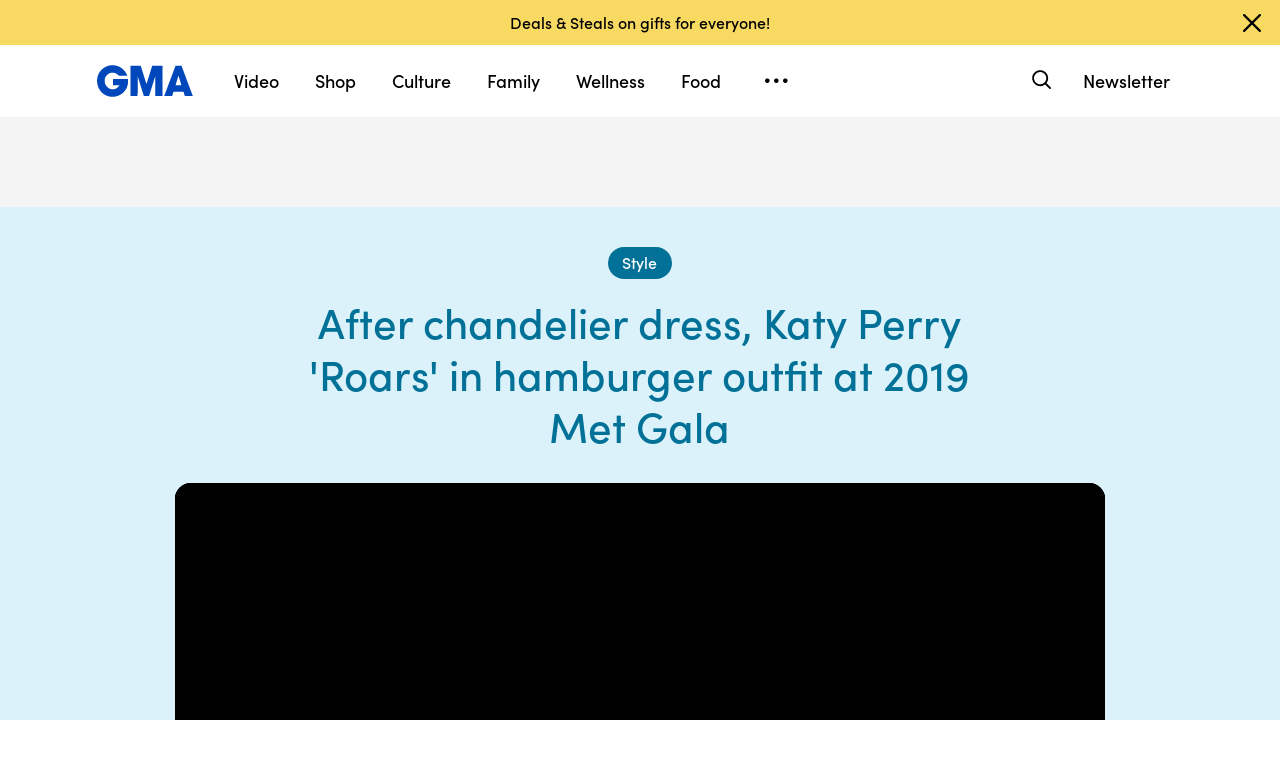

--- FILE ---
content_type: text/html; charset=utf-8
request_url: https://cdn.registerdisney.go.com/v4/bundle/web/DATG-GOODMORNINGAMERICAWEB.WEB/en-US?cssOverride=https%3A%2F%2Fwww.goodmorningamerica.com%2Fstatic%2FgmaVue%2Fcss%2FoneId.css&logLevel=INFO
body_size: 235707
content:
<!DOCTYPE html>
<html lang="en" dir="ltr">
  <head>
    <meta charset="utf-8" />
    <meta content="width=device-width initial-scale=1" name="viewport" />
    <link
      href="[data-uri]"
      rel="icon"
      type="image/x-icon"
    />
    <title>ONEID UI WEB</title>
    <script>/*! For license information please see bundle.js.LICENSE.txt */
(()=>{var e={7228:e=>{e.exports=function(e,t){(null==t||t>e.length)&&(t=e.length);for(var n=0,r=new Array(t);n<t;n++)r[n]=e[n];return r}},2858:e=>{e.exports=function(e){if(Array.isArray(e))return e}},3646:(e,t,n)=>{var r=n(7228);e.exports=function(e){if(Array.isArray(e))return r(e)}},9713:e=>{e.exports=function(e,t,n){return t in e?Object.defineProperty(e,t,{value:n,enumerable:!0,configurable:!0,writable:!0}):e[t]=n,e}},7154:e=>{function t(){return e.exports=t=Object.assign||function(e){for(var t=1;t<arguments.length;t++){var n=arguments[t];for(var r in n)Object.prototype.hasOwnProperty.call(n,r)&&(e[r]=n[r])}return e},t.apply(this,arguments)}e.exports=t},5318:e=>{e.exports=function(e){return e&&e.__esModule?e:{default:e}}},862:(e,t,n)=>{var r=n(8);function o(){if("function"!==typeof WeakMap)return null;var e=new WeakMap;return o=function(){return e},e}e.exports=function(e){if(e&&e.__esModule)return e;if(null===e||"object"!==r(e)&&"function"!==typeof e)return{default:e};var t=o();if(t&&t.has(e))return t.get(e);var n={},a=Object.defineProperty&&Object.getOwnPropertyDescriptor;for(var i in e)if(Object.prototype.hasOwnProperty.call(e,i)){var s=a?Object.getOwnPropertyDescriptor(e,i):null;s&&(s.get||s.set)?Object.defineProperty(n,i,s):n[i]=e[i]}return n.default=e,t&&t.set(e,n),n}},6860:e=>{e.exports=function(e){if("undefined"!==typeof Symbol&&Symbol.iterator in Object(e))return Array.from(e)}},3884:e=>{e.exports=function(e,t){if("undefined"!==typeof Symbol&&Symbol.iterator in Object(e)){var n=[],r=!0,o=!1,a=void 0;try{for(var i,s=e[Symbol.iterator]();!(r=(i=s.next()).done)&&(n.push(i.value),!t||n.length!==t);r=!0);}catch(e){o=!0,a=e}finally{try{r||null==s.return||s.return()}finally{if(o)throw a}}return n}}},521:e=>{e.exports=function(){throw new TypeError("Invalid attempt to destructure non-iterable instance.\nIn order to be iterable, non-array objects must have a [Symbol.iterator]() method.")}},8206:e=>{e.exports=function(){throw new TypeError("Invalid attempt to spread non-iterable instance.\nIn order to be iterable, non-array objects must have a [Symbol.iterator]() method.")}},1109:(e,t,n)=>{var r=n(9713);function o(e,t){var n=Object.keys(e);if(Object.getOwnPropertySymbols){var r=Object.getOwnPropertySymbols(e);t&&(r=r.filter((function(t){return Object.getOwnPropertyDescriptor(e,t).enumerable}))),n.push.apply(n,r)}return n}e.exports=function(e){for(var t=1;t<arguments.length;t++){var n=null!=arguments[t]?arguments[t]:{};t%2?o(Object(n),!0).forEach((function(t){r(e,t,n[t])})):Object.getOwnPropertyDescriptors?Object.defineProperties(e,Object.getOwnPropertyDescriptors(n)):o(Object(n)).forEach((function(t){Object.defineProperty(e,t,Object.getOwnPropertyDescriptor(n,t))}))}return e}},6479:(e,t,n)=>{var r=n(7316);e.exports=function(e,t){if(null==e)return{};var n,o,a=r(e,t);if(Object.getOwnPropertySymbols){var i=Object.getOwnPropertySymbols(e);for(o=0;o<i.length;o++)n=i[o],t.indexOf(n)>=0||Object.prototype.propertyIsEnumerable.call(e,n)&&(a[n]=e[n])}return a}},7316:e=>{e.exports=function(e,t){if(null==e)return{};var n,r,o={},a=Object.keys(e);for(r=0;r<a.length;r++)n=a[r],t.indexOf(n)>=0||(o[n]=e[n]);return o}},3038:(e,t,n)=>{var r=n(2858),o=n(3884),a=n(379),i=n(521);e.exports=function(e,t){return r(e)||o(e,t)||a(e,t)||i()}},319:(e,t,n)=>{var r=n(3646),o=n(6860),a=n(379),i=n(8206);e.exports=function(e){return r(e)||o(e)||a(e)||i()}},8:e=>{function t(n){return"function"===typeof Symbol&&"symbol"===typeof Symbol.iterator?e.exports=t=function(e){return typeof e}:e.exports=t=function(e){return e&&"function"===typeof Symbol&&e.constructor===Symbol&&e!==Symbol.prototype?"symbol":typeof e},t(n)}e.exports=t},379:(e,t,n)=>{var r=n(7228);e.exports=function(e,t){if(e){if("string"===typeof e)return r(e,t);var n=Object.prototype.toString.call(e).slice(8,-1);return"Object"===n&&e.constructor&&(n=e.constructor.name),"Map"===n||"Set"===n?Array.from(e):"Arguments"===n||/^(?:Ui|I)nt(?:8|16|32)(?:Clamped)?Array$/.test(n)?r(e,t):void 0}}},9460:(e,t,n)=>{"use strict";n.d(t,{B$:()=>r,kg:()=>s,Ub:()=>l});const r={ERROR:5,WARN:4,INFO:3,DEBUG:2,LOG:1,OFF:100};let o=r.INFO,a=!1;const i={ERROR:"color:#FC0C1B;background-color:#FFEFEF",WARN:"color:#5B3A06;background-color:#FFFBE6",INFO:"color:#363F47;background-color:#e1e9ff",DEBUG:"color:#444;background-color:#eee",LOG:"color:#000;background-color:transparent",DEFAULT:"color:#000;background-color:transparent;font-weight:",ONEID:"color:#2887b4;background-color:transparent;font-weight:bold"};let s=c();function l(e){"number"===typeof e&&(o=e,s=c())}function u(e){return o>r[e]?(e="",t={})=>{}:a?function(e){const t=["%c[OneID]%c %c[%s]%c: ",i.ONEID,i.DEFAULT,i[e],e,i.DEFAULT];return window.console[e.toLowerCase()].bind(window.console,...t)}(e):function(e){return window.console[e.toLowerCase()].bind(window.console,"[OneID] [%s]: ",e)}(e)}function c(){return{error:u("ERROR"),warn:u("WARN"),info:u("INFO"),debug:u("DEBUG"),log:u("LOG")}}},8698:(e,t,n)=>{"use strict";n.d(t,{tV:()=>h,uP:()=>y,d9:()=>u,RH:()=>c,L6:()=>p,U2:()=>d,hK:()=>i,vM:()=>s,VS:()=>l,EI:()=>g,HX:()=>T,Kj:()=>v,uf:()=>S,m8:()=>$,t8:()=>E,Vj:()=>f});var r=n(9742);function o(){}function a(e){try{return decodeURIComponent(e)}catch(e){return String.fromCharCode(65533)}}function i(e){if("string"===typeof e)return e.replace(/_/g,"-").toLowerCase()}function s(e,t){return Object.values(e).reduce((function(e,n){const r="string"===typeof t?d(n,t):t(n);return e[r]=e[r]||[],e[r].push(n),e}),{})}function l(e,t){return Object.values(e).reduce((function(e,n){return e["string"===typeof t?d(n,t):t(n)]=n,e}),{})}function u(e){let t;if(null===e||"object"!==typeof e)return e;if("[object Date]"===Object.prototype.toString.call(e))return new Date(e.getTime());try{t=new e.constructor}catch(e){return}return Object.keys(e).forEach((n=>{t[n]=u(e[n])})),t}function c(...e){const t={},n=e=>{for(const n in e)e.hasOwnProperty(n)&&("[object Object]"===Object.prototype.toString.call(e[n])?t[n]=c(t[n],e[n]):t[n]=e[n])};for(let t=0;t<e.length;t++)n(e[t]);return t}function d(e,t,n){const r=t.split(".").reduce(((e,t)=>e&&void 0!==e[t]?e[t]:void 0),e);return r&&n?r[n]:r}function p(e,t=[]){if(0===t.length)return e;const n=[],r=u(e),o=new Set(t);for(const e of Object.keys(r))o.has(e)||(n.push(e),delete r[e]);return{filteredObject:r,filteredProps:n}}function f(){return`${m()}${m()}-${m()}-${m("4")}-${m((Math.floor(10*Math.random())%4+8).toString(16))}-${m()}${m()}${m()}`}function m(e){let t=Math.floor(65535*Math.random()).toString(16);for(let e=4-t.length;e>0;e--)t=`0${t}`;return e=`${e}`.substring(0,4),!Number.isNaN(parseInt(e,16))&&e.length?e+t.substr(e.length):t}function g(){return()=>{}}function E(e,t,n){let r,o;for("string"===typeof t&&(t=t.split(".")),r=0,o=t.length-1;r<o;r++)"undefined"!==typeof e[t[r]]&&null!==e[t[r]]||(e[t[r]]={}),e=e[t[r]];return e[t[o]]=n,e}function h(e){const t=r.b$(e);return new o("utf-8").decode(t)}function y(e){if(null!==e&&"object"===typeof e&&0!==Object.keys(e).length)return btoa(JSON.stringify(e))}function b(e,t){return e.split("").filter(((e,n)=>t[n]!==e)).length}function v(e,t){return e.length>=t.length?b(e,t):b(t,e)}function T(e){const t=JSON.stringify(e,(function(e,t){return""===t?null:t}));return JSON.parse(t)}function S(e,t){const n={};for(const r in t){if(!t.hasOwnProperty(r))continue;null!==e&&"object"===typeof e&&e.hasOwnProperty(r)||(n[r]=t[r]);if(null!==t[r]&&null!==e[r]&&!Array.isArray(t[r])&&!Array.isArray(e[r])&&"object"===typeof t[r]&&"object"===typeof e[r]){const o=S(e[r],t[r]);Object.keys(o).length>0&&(n[r]=o)}else(e[r]!==t[r]||Array.isArray(t[r]))&&(n[r]=t[r]);null===e[r]&&""===t[r]&&delete n[r]}return n}function $(e){return e.reduce(((e,[t,n])=>(e[t]=n,e)),{})}o.prototype.decode=function(e){return function(e,t,n){let r="",o="";n=Math.min(e.length,n||1/0);for(let i=t=t||0;i<n;i++)e[i]<=127?(r+=a(o)+String.fromCharCode(e[i]),o=""):o+=`%${e[i].toString(16)}`;return r+a(o)}(e,0,e.length)}},9742:(e,t)=>{"use strict";t.b$=function(e){var t,n,a=l(e),i=a[0],s=a[1],u=new o(function(e,t,n){return 3*(t+n)/4-n}(0,i,s)),c=0,d=s>0?i-4:i;for(n=0;n<d;n+=4)t=r[e.charCodeAt(n)]<<18|r[e.charCodeAt(n+1)]<<12|r[e.charCodeAt(n+2)]<<6|r[e.charCodeAt(n+3)],u[c++]=t>>16&255,u[c++]=t>>8&255,u[c++]=255&t;2===s&&(t=r[e.charCodeAt(n)]<<2|r[e.charCodeAt(n+1)]>>4,u[c++]=255&t);1===s&&(t=r[e.charCodeAt(n)]<<10|r[e.charCodeAt(n+1)]<<4|r[e.charCodeAt(n+2)]>>2,u[c++]=t>>8&255,u[c++]=255&t);return u};for(var n=[],r=[],o="undefined"!==typeof Uint8Array?Uint8Array:Array,a="ABCDEFGHIJKLMNOPQRSTUVWXYZabcdefghijklmnopqrstuvwxyz0123456789+/",i=0,s=a.length;i<s;++i)n[i]=a[i],r[a.charCodeAt(i)]=i;function l(e){var t=e.length;if(t%4>0)throw new Error("Invalid string. Length must be a multiple of 4");var n=e.indexOf("=");return-1===n&&(n=t),[n,n===t?0:4-n%4]}function u(e,t,r){for(var o,a,i=[],s=t;s<r;s+=3)o=(e[s]<<16&16711680)+(e[s+1]<<8&65280)+(255&e[s+2]),i.push(n[(a=o)>>18&63]+n[a>>12&63]+n[a>>6&63]+n[63&a]);return i.join("")}r["-".charCodeAt(0)]=62,r["_".charCodeAt(0)]=63},6234:e=>{e.exports.isNode=!1},2006:(e,t)=>{"use strict";Object.defineProperty(t,"__esModule",{value:!0}),t.FOCUS_GROUP="data-focus-lock",t.FOCUS_DISABLED="data-focus-lock-disabled",t.FOCUS_ALLOW="data-no-focus-lock",t.FOCUS_AUTO="data-autofocus-inside"},9986:(e,t,n)=>{"use strict";Object.defineProperty(t,"__esModule",{value:!0});var r=n(830),o=n(6533),a=function(e){return Boolean(o.toArray(e.querySelectorAll("iframe")).some((function(e){return e===document.activeElement})))};t.focusInside=function(e){var t=document&&document.activeElement;return!(!t||t.dataset&&t.dataset.focusGuard)&&r.getAllAffectedNodes(e).reduce((function(e,n){return e||n.contains(t)||a(n)}),!1)}},5259:(e,t,n)=>{"use strict";Object.defineProperty(t,"__esModule",{value:!0});var r=n(2006),o=n(6533);t.focusIsHidden=function(){return document&&o.toArray(document.querySelectorAll("["+r.FOCUS_ALLOW+"]")).some((function(e){return e.contains(document.activeElement)}))}},9607:(e,t,n)=>{"use strict";Object.defineProperty(t,"__esModule",{value:!0});var r=n(5222),o=n(830),a=n(8413),i=n(2750),s=n(9462),l=n(1201);t.getFocusMerge=function(e,t){var n=document&&document.activeElement,u=o.getAllAffectedNodes(e).filter(s.isNotAGuard),c=l.getTopCommonParent(n||e,e,u),d=new Map,p=a.getAllTabbableNodes(u,d),f=a.getTabbableNodes(u,d).filter((function(e){var t=e.node;return s.isNotAGuard(t)}));if(f[0]||(f=p)[0]){var m,g=a.getAllTabbableNodes([c],d).map((function(e){return e.node})),E=function(e,t){var n=new Map;return t.forEach((function(e){return n.set(e.node,e)})),e.map((function(e){return n.get(e)})).filter(s.isDefined)}(g,f),h=E.map((function(e){return e.node})),y=r.newFocus(h,g,n,t);if(y===r.NEW_FOCUS){var b=p.map((function(e){return e.node})).filter((m=l.allParentAutofocusables(u,d),function(e){return e.autofocus||e.dataset&&!!e.dataset.autofocus||m.indexOf(e)>=0}));return{node:b&&b.length?i.pickFirstFocus(b):i.pickFirstFocus(h)}}return void 0===y?y:E[y]}}},9309:(e,t,n)=>{"use strict";Object.defineProperty(t,"__esModule",{value:!0});var r=n(830),o=n(8413),a=n(9462),i=n(1201);t.getFocusabledIn=function(e){var t=r.getAllAffectedNodes(e).filter(a.isNotAGuard),n=i.getTopCommonParent(e,e,t),s=new Map,l=o.getTabbableNodes([n],s,!0),u=o.getTabbableNodes(t,s).filter((function(e){var t=e.node;return a.isNotAGuard(t)})).map((function(e){return e.node}));return l.map((function(e){var t=e.node;return{node:t,index:e.index,lockItem:u.indexOf(t)>=0,guard:a.isGuard(t)}}))}},440:(e,t,n)=>{"use strict";Object.defineProperty(t,"__esModule",{value:!0});var r=n(655),o=r.__importStar(n(2006));t.constants=o;var a=n(9309);t.getFocusabledIn=a.getFocusabledIn;var i=n(9986);t.focusInside=i.focusInside;var s=n(5259);t.focusIsHidden=s.focusIsHidden;var l=n(9607);t.focusMerge=l.getFocusMerge;var u=n(7979),c=n(6578);t.focusNextElement=c.focusNextElement,t.focusPrevElement=c.focusPrevElement;var d=r.__importDefault(n(5161));t.tabHook=d.default;var p=n(830);t.getAllAffectedNodes=p.getAllAffectedNodes,t.default=u.setFocus},7979:(e,t,n)=>{"use strict";Object.defineProperty(t,"__esModule",{value:!0});var r=n(9607);t.focusOn=function(e){e.focus(),"contentWindow"in e&&e.contentWindow&&e.contentWindow.focus()};var o=0,a=!1;t.setFocus=function(e,n){var i=r.getFocusMerge(e,n);if(!a&&i){if(o>2)return console.error("FocusLock: focus-fighting detected. Only one focus management system could be active. See https://github.com/theKashey/focus-lock/#focus-fighting"),a=!0,void setTimeout((function(){a=!1}),1);o++,t.focusOn(i.node),o--}}},6578:(e,t,n)=>{"use strict";Object.defineProperty(t,"__esModule",{value:!0});var r=n(8413),o=function(e,t){if(!e||!t||!t.contains(e))return{};var n=r.getTabbableNodes([t],new Map),o=n.findIndex((function(t){return t.node===e}));return-1===o?{}:{prev:n[o-1],next:n[o+1],first:n[0],last:n[n.length-1]}},a=function(e){return Object.assign({scope:document.body,cycle:!0},e)};t.focusNextElement=function(e,t){void 0===t&&(t={});var n=a(t),r=n.scope,i=n.cycle,s=o(e,r),l=s.next,u=s.first,c=l||i&&u;c&&c.node.focus(t.focusOptions)},t.focusPrevElement=function(e,t){void 0===t&&(t={});var n=a(t),r=n.scope,i=n.cycle,s=o(e,r),l=s.prev,u=s.last,c=l||i&&u;c&&c.node.focus(t.focusOptions)}},5222:(e,t,n)=>{"use strict";Object.defineProperty(t,"__esModule",{value:!0});var r=n(1985),o=n(2750),a=n(9462);t.NEW_FOCUS="NEW_FOCUS",t.newFocus=function(e,n,i,s){var l=e.length,u=e[0],c=e[l-1],d=a.isGuard(i);if(!(e.indexOf(i)>=0)){var p=n.indexOf(i),f=s?n.indexOf(s):p,m=s?e.indexOf(s):-1,g=p-f,E=n.indexOf(u),h=n.indexOf(c),y=r.correctNodes(n),b=y.indexOf(i)-(s?y.indexOf(s):p),v=o.pickFocusable(e,0),T=o.pickFocusable(e,l-1);return-1===p||-1===m?t.NEW_FOCUS:!g&&m>=0?m:p<=E&&d&&Math.abs(g)>1?T:p>=h&&d&&Math.abs(g)>1?v:g&&Math.abs(b)>1?m:p<=E?T:p>h?v:g?Math.abs(g)>1?m:(l+m+g)%l:void 0}}},5161:(e,t)=>{"use strict";Object.defineProperty(t,"__esModule",{value:!0}),t.default={attach:function(){},detach:function(){}}},8413:(e,t,n)=>{"use strict";Object.defineProperty(t,"__esModule",{value:!0});var r=n(6533),o=n(9462),a=n(3222),i=n(8426);t.filterFocusable=function(e,t){return r.toArray(e).filter((function(e){return o.isVisibleCached(t,e)})).filter((function(e){return o.notHiddenInput(e)}))},t.getTabbableNodes=function(e,n,r){return a.orderByTabIndex(t.filterFocusable(i.getFocusables(e,r),n),!0,r)},t.getAllTabbableNodes=function(e,n){return a.orderByTabIndex(t.filterFocusable(i.getFocusables(e),n),!1)},t.parentAutofocusables=function(e,n){return t.filterFocusable(i.getParentAutofocusables(e),n)}},830:(e,t,n)=>{"use strict";Object.defineProperty(t,"__esModule",{value:!0});var r=n(2006),o=n(6533),a=function(e){return e.parentNode?a(e.parentNode):e};t.getAllAffectedNodes=function(e){return o.asArray(e).filter(Boolean).reduce((function(e,t){var n=t.getAttribute(r.FOCUS_GROUP);return e.push.apply(e,n?function(e){for(var t=new Set,n=e.length,r=0;r<n;r+=1)for(var o=r+1;o<n;o+=1){var a=e[r].compareDocumentPosition(e[o]);(a&Node.DOCUMENT_POSITION_CONTAINED_BY)>0&&t.add(o),(a&Node.DOCUMENT_POSITION_CONTAINS)>0&&t.add(r)}return e.filter((function(e,n){return!t.has(n)}))}(o.toArray(a(t).querySelectorAll("["+r.FOCUS_GROUP+'="'+n+'"]:not(['+r.FOCUS_DISABLED+'="disabled"])'))):[t]),e}),[])}},6533:(e,t)=>{"use strict";Object.defineProperty(t,"__esModule",{value:!0}),t.toArray=function(e){for(var t=Array(e.length),n=0;n<e.length;++n)t[n]=e[n];return t},t.asArray=function(e){return Array.isArray(e)?e:[e]}},1985:(e,t)=>{"use strict";Object.defineProperty(t,"__esModule",{value:!0});var n=function(e){return"INPUT"===e.tagName&&"radio"===e.type};t.correctNode=function(e,t){return n(e)&&e.name?function(e,t){return t.filter(n).filter((function(t){return t.name===e.name})).filter((function(e){return e.checked}))[0]||e}(e,t):e},t.correctNodes=function(e){var n=new Set;return e.forEach((function(r){return n.add(t.correctNode(r,e))})),e.filter((function(e){return n.has(e)}))}},2750:(e,t,n)=>{"use strict";Object.defineProperty(t,"__esModule",{value:!0});var r=n(1985);t.pickFirstFocus=function(e){return e[0]&&e.length>1?r.correctNode(e[0],e):e[0]},t.pickFocusable=function(e,t){return e.length>1?e.indexOf(r.correctNode(e[t],e)):t}},9462:(e,t)=>{"use strict";Object.defineProperty(t,"__esModule",{value:!0});t.isVisibleCached=function(e,n){var r=e.get(n);if(void 0!==r)return r;var o=function(e,t){return!e||e===document||e&&e.nodeType===Node.DOCUMENT_NODE||!((n=window.getComputedStyle(e,null))&&n.getPropertyValue&&("none"===n.getPropertyValue("display")||"hidden"===n.getPropertyValue("visibility")))&&t(e.parentNode&&e.parentNode.nodeType===Node.DOCUMENT_FRAGMENT_NODE?e.parentNode.host:e.parentNode);var n}(n,t.isVisibleCached.bind(void 0,e));return e.set(n,o),o},t.notHiddenInput=function(e){return!(("INPUT"===e.tagName||"BUTTON"===e.tagName)&&("hidden"===e.type||e.disabled))},t.isGuard=function(e){return Boolean(e&&e.dataset&&e.dataset.focusGuard)},t.isNotAGuard=function(e){return!t.isGuard(e)},t.isDefined=function(e){return Boolean(e)}},1201:(e,t,n)=>{"use strict";Object.defineProperty(t,"__esModule",{value:!0});var r=n(6533),o=n(8413),a=function(e,t){return void 0===t&&(t=[]),t.push(e),e.parentNode&&a(e.parentNode,t),t};t.getCommonParent=function(e,t){for(var n=a(e),r=a(t),o=0;o<n.length;o+=1){var i=n[o];if(r.indexOf(i)>=0)return i}return!1},t.getTopCommonParent=function(e,n,o){var a=r.asArray(e),i=r.asArray(n),s=a[0],l=!1;return i.filter(Boolean).forEach((function(e){l=t.getCommonParent(l||e,e)||l,o.filter(Boolean).forEach((function(e){var n=t.getCommonParent(s,e);n&&(l=!l||n.contains(l)?n:t.getCommonParent(n,l))}))})),l},t.allParentAutofocusables=function(e,t){return e.reduce((function(e,n){return e.concat(o.parentAutofocusables(n,t))}),[])}},3222:(e,t,n)=>{"use strict";Object.defineProperty(t,"__esModule",{value:!0});var r=n(6533);t.tabSort=function(e,t){var n=e.tabIndex-t.tabIndex,r=e.index-t.index;if(n){if(!e.tabIndex)return 1;if(!t.tabIndex)return-1}return n||r},t.orderByTabIndex=function(e,n,o){return r.toArray(e).map((function(e,t){return{node:e,index:t,tabIndex:o&&-1===e.tabIndex?(e.dataset||{}).focusGuard?0:-1:e.tabIndex}})).filter((function(e){return!n||e.tabIndex>=0})).sort(t.tabSort)}},8426:(e,t,n)=>{"use strict";Object.defineProperty(t,"__esModule",{value:!0});var r=n(2006),o=n(6533),a=n(296).tabbables.join(","),i=a+", [data-focus-guard]";t.getFocusables=function(e,t){return e.reduce((function(e,n){return e.concat(o.toArray(n.querySelectorAll(t?i:a)),n.parentNode?o.toArray(n.parentNode.querySelectorAll(a)).filter((function(e){return e===n})):[])}),[])},t.getParentAutofocusables=function(e){var n=e.querySelectorAll("["+r.FOCUS_AUTO+"]");return o.toArray(n).map((function(e){return t.getFocusables([e])})).reduce((function(e,t){return e.concat(t)}),[])}},296:(e,t)=>{"use strict";Object.defineProperty(t,"__esModule",{value:!0}),t.tabbables=["button:enabled","select:enabled","textarea:enabled","input:enabled","a[href]","area[href]","summary","iframe","object","embed","audio[controls]","video[controls]","[tabindex]","[contenteditable]","[autofocus]"]},6961:(e,t,n)=>{var r,o=function(){var e=String.fromCharCode,t="ABCDEFGHIJKLMNOPQRSTUVWXYZabcdefghijklmnopqrstuvwxyz0123456789+/=",n="ABCDEFGHIJKLMNOPQRSTUVWXYZabcdefghijklmnopqrstuvwxyz0123456789+-$",r={};function o(e,t){if(!r[e]){r[e]={};for(var n=0;n<e.length;n++)r[e][e.charAt(n)]=n}return r[e][t]}var a={compressToBase64:function(e){if(null==e)return"";var n=a._compress(e,6,(function(e){return t.charAt(e)}));switch(n.length%4){default:case 0:return n;case 1:return n+"===";case 2:return n+"==";case 3:return n+"="}},decompressFromBase64:function(e){return null==e?"":""==e?null:a._decompress(e.length,32,(function(n){return o(t,e.charAt(n))}))},compressToUTF16:function(t){return null==t?"":a._compress(t,15,(function(t){return e(t+32)}))+" "},decompressFromUTF16:function(e){return null==e?"":""==e?null:a._decompress(e.length,16384,(function(t){return e.charCodeAt(t)-32}))},compressToUint8Array:function(e){for(var t=a.compress(e),n=new Uint8Array(2*t.length),r=0,o=t.length;r<o;r++){var i=t.charCodeAt(r);n[2*r]=i>>>8,n[2*r+1]=i%256}return n},decompressFromUint8Array:function(t){if(null===t||void 0===t)return a.decompress(t);for(var n=new Array(t.length/2),r=0,o=n.length;r<o;r++)n[r]=256*t[2*r]+t[2*r+1];var i=[];return n.forEach((function(t){i.push(e(t))})),a.decompress(i.join(""))},compressToEncodedURIComponent:function(e){return null==e?"":a._compress(e,6,(function(e){return n.charAt(e)}))},decompressFromEncodedURIComponent:function(e){return null==e?"":""==e?null:(e=e.replace(/ /g,"+"),a._decompress(e.length,32,(function(t){return o(n,e.charAt(t))})))},compress:function(t){return a._compress(t,16,(function(t){return e(t)}))},_compress:function(e,t,n){if(null==e)return"";var r,o,a,i={},s={},l="",u="",c="",d=2,p=3,f=2,m=[],g=0,E=0;for(a=0;a<e.length;a+=1)if(l=e.charAt(a),Object.prototype.hasOwnProperty.call(i,l)||(i[l]=p++,s[l]=!0),u=c+l,Object.prototype.hasOwnProperty.call(i,u))c=u;else{if(Object.prototype.hasOwnProperty.call(s,c)){if(c.charCodeAt(0)<256){for(r=0;r<f;r++)g<<=1,E==t-1?(E=0,m.push(n(g)),g=0):E++;for(o=c.charCodeAt(0),r=0;r<8;r++)g=g<<1|1&o,E==t-1?(E=0,m.push(n(g)),g=0):E++,o>>=1}else{for(o=1,r=0;r<f;r++)g=g<<1|o,E==t-1?(E=0,m.push(n(g)),g=0):E++,o=0;for(o=c.charCodeAt(0),r=0;r<16;r++)g=g<<1|1&o,E==t-1?(E=0,m.push(n(g)),g=0):E++,o>>=1}0==--d&&(d=Math.pow(2,f),f++),delete s[c]}else for(o=i[c],r=0;r<f;r++)g=g<<1|1&o,E==t-1?(E=0,m.push(n(g)),g=0):E++,o>>=1;0==--d&&(d=Math.pow(2,f),f++),i[u]=p++,c=String(l)}if(""!==c){if(Object.prototype.hasOwnProperty.call(s,c)){if(c.charCodeAt(0)<256){for(r=0;r<f;r++)g<<=1,E==t-1?(E=0,m.push(n(g)),g=0):E++;for(o=c.charCodeAt(0),r=0;r<8;r++)g=g<<1|1&o,E==t-1?(E=0,m.push(n(g)),g=0):E++,o>>=1}else{for(o=1,r=0;r<f;r++)g=g<<1|o,E==t-1?(E=0,m.push(n(g)),g=0):E++,o=0;for(o=c.charCodeAt(0),r=0;r<16;r++)g=g<<1|1&o,E==t-1?(E=0,m.push(n(g)),g=0):E++,o>>=1}0==--d&&(d=Math.pow(2,f),f++),delete s[c]}else for(o=i[c],r=0;r<f;r++)g=g<<1|1&o,E==t-1?(E=0,m.push(n(g)),g=0):E++,o>>=1;0==--d&&(d=Math.pow(2,f),f++)}for(o=2,r=0;r<f;r++)g=g<<1|1&o,E==t-1?(E=0,m.push(n(g)),g=0):E++,o>>=1;for(;;){if(g<<=1,E==t-1){m.push(n(g));break}E++}return m.join("")},decompress:function(e){return null==e?"":""==e?null:a._decompress(e.length,32768,(function(t){return e.charCodeAt(t)}))},_decompress:function(t,n,r){var o,a,i,s,l,u,c,d=[],p=4,f=4,m=3,g="",E=[],h={val:r(0),position:n,index:1};for(o=0;o<3;o+=1)d[o]=o;for(i=0,l=Math.pow(2,2),u=1;u!=l;)s=h.val&h.position,h.position>>=1,0==h.position&&(h.position=n,h.val=r(h.index++)),i|=(s>0?1:0)*u,u<<=1;switch(i){case 0:for(i=0,l=Math.pow(2,8),u=1;u!=l;)s=h.val&h.position,h.position>>=1,0==h.position&&(h.position=n,h.val=r(h.index++)),i|=(s>0?1:0)*u,u<<=1;c=e(i);break;case 1:for(i=0,l=Math.pow(2,16),u=1;u!=l;)s=h.val&h.position,h.position>>=1,0==h.position&&(h.position=n,h.val=r(h.index++)),i|=(s>0?1:0)*u,u<<=1;c=e(i);break;case 2:return""}for(d[3]=c,a=c,E.push(c);;){if(h.index>t)return"";for(i=0,l=Math.pow(2,m),u=1;u!=l;)s=h.val&h.position,h.position>>=1,0==h.position&&(h.position=n,h.val=r(h.index++)),i|=(s>0?1:0)*u,u<<=1;switch(c=i){case 0:for(i=0,l=Math.pow(2,8),u=1;u!=l;)s=h.val&h.position,h.position>>=1,0==h.position&&(h.position=n,h.val=r(h.index++)),i|=(s>0?1:0)*u,u<<=1;d[f++]=e(i),c=f-1,p--;break;case 1:for(i=0,l=Math.pow(2,16),u=1;u!=l;)s=h.val&h.position,h.position>>=1,0==h.position&&(h.position=n,h.val=r(h.index++)),i|=(s>0?1:0)*u,u<<=1;d[f++]=e(i),c=f-1,p--;break;case 2:return E.join("")}if(0==p&&(p=Math.pow(2,m),m++),d[c])g=d[c];else{if(c!==f)return null;g=a+a.charAt(0)}E.push(g),d[f++]=a+g.charAt(0),a=g,0==--p&&(p=Math.pow(2,m),m++)}}};return a}();void 0===(r=function(){return o}.call(t,n,t,e))||(e.exports=r)},7418:e=>{"use strict";var t=Object.getOwnPropertySymbols,n=Object.prototype.hasOwnProperty,r=Object.prototype.propertyIsEnumerable;function o(e){if(null===e||void 0===e)throw new TypeError("Object.assign cannot be called with null or undefined");return Object(e)}e.exports=function(){try{if(!Object.assign)return!1;var e=new String("abc");if(e[5]="de","5"===Object.getOwnPropertyNames(e)[0])return!1;for(var t={},n=0;n<10;n++)t["_"+String.fromCharCode(n)]=n;if("0123456789"!==Object.getOwnPropertyNames(t).map((function(e){return t[e]})).join(""))return!1;var r={};return"abcdefghijklmnopqrst".split("").forEach((function(e){r[e]=e})),"abcdefghijklmnopqrst"===Object.keys(Object.assign({},r)).join("")}catch(e){return!1}}()?Object.assign:function(e,a){for(var i,s,l=o(e),u=1;u<arguments.length;u++){for(var c in i=Object(arguments[u]))n.call(i,c)&&(l[c]=i[c]);if(t){s=t(i);for(var d=0;d<s.length;d++)r.call(i,s[d])&&(l[s[d]]=i[s[d]])}}return l}},2703:(e,t,n)=>{"use strict";var r=n(414);function o(){}function a(){}a.resetWarningCache=o,e.exports=function(){function e(e,t,n,o,a,i){if(i!==r){var s=new Error("Calling PropTypes validators directly is not supported by the `prop-types` package. Use PropTypes.checkPropTypes() to call them. Read more at http://fb.me/use-check-prop-types");throw s.name="Invariant Violation",s}}function t(){return e}e.isRequired=e;var n={array:e,bool:e,func:e,number:e,object:e,string:e,symbol:e,any:e,arrayOf:t,element:e,elementType:e,instanceOf:t,node:e,objectOf:t,oneOf:t,oneOfType:t,shape:t,exact:t,checkPropTypes:a,resetWarningCache:o};return n.PropTypes=n,n}},5697:(e,t,n)=>{e.exports=n(2703)()},414:e=>{"use strict";e.exports="SECRET_DO_NOT_PASS_THIS_OR_YOU_WILL_BE_FIRED"},2085:(e,t,n)=>{"use strict";function r(e){return e&&"object"===typeof e&&"default"in e?e.default:e}var o=r(n(8091)),a=r(n(3463)),i=n(7294),s=r(i);e.exports=function(e,t){return function(n){var r,l=[];function u(){r=e(l.map((function(e){return e.props}))),t(r)}var c=function(e){function t(){return e.apply(this,arguments)||this}o(t,e),t.peek=function(){return r};var a=t.prototype;return a.componentDidMount=function(){l.push(this),u()},a.componentDidUpdate=function(){u()},a.componentWillUnmount=function(){var e=l.indexOf(this);l.splice(e,1),u()},a.render=function(){return s.createElement(n,this.props)},t}(i.PureComponent);return a(c,"displayName","SideEffect("+function(e){return e.displayName||e.name||"Component"}(n)+")"),c}}},3463:e=>{e.exports=function(e,t,n){return t in e?Object.defineProperty(e,t,{value:n,enumerable:!0,configurable:!0,writable:!0}):e[t]=n,e},e.exports.default=e.exports,e.exports.__esModule=!0},8091:(e,t,n)=>{var r=n(6603);e.exports=function(e,t){e.prototype=Object.create(t.prototype),e.prototype.constructor=e,r(e,t)},e.exports.default=e.exports,e.exports.__esModule=!0},6603:e=>{function t(n,r){return e.exports=t=Object.setPrototypeOf||function(e,t){return e.__proto__=t,e},e.exports.default=e.exports,e.exports.__esModule=!0,t(n,r)}e.exports=t,e.exports.default=e.exports,e.exports.__esModule=!0},4448:(e,t,n)=>{"use strict";var r=n(7294),o=n(7418),a=n(3840);function i(e){for(var t="https://reactjs.org/docs/error-decoder.html?invariant="+e,n=1;n<arguments.length;n++)t+="&args[]="+encodeURIComponent(arguments[n]);return"Minified React error #"+e+"; visit "+t+" for the full message or use the non-minified dev environment for full errors and additional helpful warnings."}if(!r)throw Error(i(227));function s(e,t,n,r,o,a,i,s,l){var u=Array.prototype.slice.call(arguments,3);try{t.apply(n,u)}catch(e){this.onError(e)}}var l=!1,u=null,c=!1,d=null,p={onError:function(e){l=!0,u=e}};function f(e,t,n,r,o,a,i,c,d){l=!1,u=null,s.apply(p,arguments)}var m=null,g=null,E=null;function h(e,t,n){var r=e.type||"unknown-event";e.currentTarget=E(n),function(e,t,n,r,o,a,s,p,m){if(f.apply(this,arguments),l){if(!l)throw Error(i(198));var g=u;l=!1,u=null,c||(c=!0,d=g)}}(r,t,void 0,e),e.currentTarget=null}var y=null,b={};function v(){if(y)for(var e in b){var t=b[e],n=y.indexOf(e);if(!(-1<n))throw Error(i(96,e));if(!S[n]){if(!t.extractEvents)throw Error(i(97,e));for(var r in S[n]=t,n=t.eventTypes){var o=void 0,a=n[r],s=t,l=r;if($.hasOwnProperty(l))throw Error(i(99,l));$[l]=a;var u=a.phasedRegistrationNames;if(u){for(o in u)u.hasOwnProperty(o)&&T(u[o],s,l);o=!0}else a.registrationName?(T(a.registrationName,s,l),o=!0):o=!1;if(!o)throw Error(i(98,r,e))}}}}function T(e,t,n){if(C[e])throw Error(i(100,e));C[e]=t,_[e]=t.eventTypes[n].dependencies}var S=[],$={},C={},_={};function w(e){var t,n=!1;for(t in e)if(e.hasOwnProperty(t)){var r=e[t];if(!b.hasOwnProperty(t)||b[t]!==r){if(b[t])throw Error(i(102,t));b[t]=r,n=!0}}n&&v()}var N=!("undefined"===typeof window||"undefined"===typeof window.document||"undefined"===typeof window.document.createElement),O=null,I=null,P=null;function k(e){if(e=g(e)){if("function"!==typeof O)throw Error(i(280));var t=e.stateNode;t&&(t=m(t),O(e.stateNode,e.type,t))}}function A(e){I?P?P.push(e):P=[e]:I=e}function R(){if(I){var e=I,t=P;if(P=I=null,k(e),t)for(e=0;e<t.length;e++)k(t[e])}}function L(e,t){return e(t)}function x(e,t,n,r,o){return e(t,n,r,o)}function D(){}var U=L,M=!1,B=!1;function F(){null===I&&null===P||(D(),R())}function G(e,t,n){if(B)return e(t,n);B=!0;try{return U(e,t,n)}finally{B=!1,F()}}var V=/^[:A-Z_a-z\u00C0-\u00D6\u00D8-\u00F6\u00F8-\u02FF\u0370-\u037D\u037F-\u1FFF\u200C-\u200D\u2070-\u218F\u2C00-\u2FEF\u3001-\uD7FF\uF900-\uFDCF\uFDF0-\uFFFD][:A-Z_a-z\u00C0-\u00D6\u00D8-\u00F6\u00F8-\u02FF\u0370-\u037D\u037F-\u1FFF\u200C-\u200D\u2070-\u218F\u2C00-\u2FEF\u3001-\uD7FF\uF900-\uFDCF\uFDF0-\uFFFD\-.0-9\u00B7\u0300-\u036F\u203F-\u2040]*$/,W=Object.prototype.hasOwnProperty,j={},H={};function K(e,t,n,r,o,a){this.acceptsBooleans=2===t||3===t||4===t,this.attributeName=r,this.attributeNamespace=o,this.mustUseProperty=n,this.propertyName=e,this.type=t,this.sanitizeURL=a}var q={};"children dangerouslySetInnerHTML defaultValue defaultChecked innerHTML suppressContentEditableWarning suppressHydrationWarning style".split(" ").forEach((function(e){q[e]=new K(e,0,!1,e,null,!1)})),[["acceptCharset","accept-charset"],["className","class"],["htmlFor","for"],["httpEquiv","http-equiv"]].forEach((function(e){var t=e[0];q[t]=new K(t,1,!1,e[1],null,!1)})),["contentEditable","draggable","spellCheck","value"].forEach((function(e){q[e]=new K(e,2,!1,e.toLowerCase(),null,!1)})),["autoReverse","externalResourcesRequired","focusable","preserveAlpha"].forEach((function(e){q[e]=new K(e,2,!1,e,null,!1)})),"allowFullScreen async autoFocus autoPlay controls default defer disabled disablePictureInPicture formNoValidate hidden loop noModule noValidate open playsInline readOnly required reversed scoped seamless itemScope".split(" ").forEach((function(e){q[e]=new K(e,3,!1,e.toLowerCase(),null,!1)})),["checked","multiple","muted","selected"].forEach((function(e){q[e]=new K(e,3,!0,e,null,!1)})),["capture","download"].forEach((function(e){q[e]=new K(e,4,!1,e,null,!1)})),["cols","rows","size","span"].forEach((function(e){q[e]=new K(e,6,!1,e,null,!1)})),["rowSpan","start"].forEach((function(e){q[e]=new K(e,5,!1,e.toLowerCase(),null,!1)}));var Y=/[\-:]([a-z])/g;function z(e){return e[1].toUpperCase()}"accent-height alignment-baseline arabic-form baseline-shift cap-height clip-path clip-rule color-interpolation color-interpolation-filters color-profile color-rendering dominant-baseline enable-background fill-opacity fill-rule flood-color flood-opacity font-family font-size font-size-adjust font-stretch font-style font-variant font-weight glyph-name glyph-orientation-horizontal glyph-orientation-vertical horiz-adv-x horiz-origin-x image-rendering letter-spacing lighting-color marker-end marker-mid marker-start overline-position overline-thickness paint-order panose-1 pointer-events rendering-intent shape-rendering stop-color stop-opacity strikethrough-position strikethrough-thickness stroke-dasharray stroke-dashoffset stroke-linecap stroke-linejoin stroke-miterlimit stroke-opacity stroke-width text-anchor text-decoration text-rendering underline-position underline-thickness unicode-bidi unicode-range units-per-em v-alphabetic v-hanging v-ideographic v-mathematical vector-effect vert-adv-y vert-origin-x vert-origin-y word-spacing writing-mode xmlns:xlink x-height".split(" ").forEach((function(e){var t=e.replace(Y,z);q[t]=new K(t,1,!1,e,null,!1)})),"xlink:actuate xlink:arcrole xlink:role xlink:show xlink:title xlink:type".split(" ").forEach((function(e){var t=e.replace(Y,z);q[t]=new K(t,1,!1,e,"http://www.w3.org/1999/xlink",!1)})),["xml:base","xml:lang","xml:space"].forEach((function(e){var t=e.replace(Y,z);q[t]=new K(t,1,!1,e,"http://www.w3.org/XML/1998/namespace",!1)})),["tabIndex","crossOrigin"].forEach((function(e){q[e]=new K(e,1,!1,e.toLowerCase(),null,!1)})),q.xlinkHref=new K("xlinkHref",1,!1,"xlink:href","http://www.w3.org/1999/xlink",!0),["src","href","action","formAction"].forEach((function(e){q[e]=new K(e,1,!1,e.toLowerCase(),null,!0)}));var Q=r.__SECRET_INTERNALS_DO_NOT_USE_OR_YOU_WILL_BE_FIRED;function X(e,t,n,r){var o=q.hasOwnProperty(t)?q[t]:null;(null!==o?0===o.type:!r&&(2<t.length&&("o"===t[0]||"O"===t[0])&&("n"===t[1]||"N"===t[1])))||(function(e,t,n,r){if(null===t||"undefined"===typeof t||function(e,t,n,r){if(null!==n&&0===n.type)return!1;switch(typeof t){case"function":case"symbol":return!0;case"boolean":return!r&&(null!==n?!n.acceptsBooleans:"data-"!==(e=e.toLowerCase().slice(0,5))&&"aria-"!==e);default:return!1}}(e,t,n,r))return!0;if(r)return!1;if(null!==n)switch(n.type){case 3:return!t;case 4:return!1===t;case 5:return isNaN(t);case 6:return isNaN(t)||1>t}return!1}(t,n,o,r)&&(n=null),r||null===o?function(e){return!!W.call(H,e)||!W.call(j,e)&&(V.test(e)?H[e]=!0:(j[e]=!0,!1))}(t)&&(null===n?e.removeAttribute(t):e.setAttribute(t,""+n)):o.mustUseProperty?e[o.propertyName]=null===n?3!==o.type&&"":n:(t=o.attributeName,r=o.attributeNamespace,null===n?e.removeAttribute(t):(n=3===(o=o.type)||4===o&&!0===n?"":""+n,r?e.setAttributeNS(r,t,n):e.setAttribute(t,n))))}Q.hasOwnProperty("ReactCurrentDispatcher")||(Q.ReactCurrentDispatcher={current:null}),Q.hasOwnProperty("ReactCurrentBatchConfig")||(Q.ReactCurrentBatchConfig={suspense:null});var J=/^(.*)[\\\/]/,Z="function"===typeof Symbol&&Symbol.for,ee=Z?Symbol.for("react.element"):60103,te=Z?Symbol.for("react.portal"):60106,ne=Z?Symbol.for("react.fragment"):60107,re=Z?Symbol.for("react.strict_mode"):60108,oe=Z?Symbol.for("react.profiler"):60114,ae=Z?Symbol.for("react.provider"):60109,ie=Z?Symbol.for("react.context"):60110,se=Z?Symbol.for("react.concurrent_mode"):60111,le=Z?Symbol.for("react.forward_ref"):60112,ue=Z?Symbol.for("react.suspense"):60113,ce=Z?Symbol.for("react.suspense_list"):60120,de=Z?Symbol.for("react.memo"):60115,pe=Z?Symbol.for("react.lazy"):60116,fe=Z?Symbol.for("react.block"):60121,me="function"===typeof Symbol&&Symbol.iterator;function ge(e){return null===e||"object"!==typeof e?null:"function"===typeof(e=me&&e[me]||e["@@iterator"])?e:null}function Ee(e){if(null==e)return null;if("function"===typeof e)return e.displayName||e.name||null;if("string"===typeof e)return e;switch(e){case ne:return"Fragment";case te:return"Portal";case oe:return"Profiler";case re:return"StrictMode";case ue:return"Suspense";case ce:return"SuspenseList"}if("object"===typeof e)switch(e.$$typeof){case ie:return"Context.Consumer";case ae:return"Context.Provider";case le:var t=e.render;return t=t.displayName||t.name||"",e.displayName||(""!==t?"ForwardRef("+t+")":"ForwardRef");case de:return Ee(e.type);case fe:return Ee(e.render);case pe:if(e=1===e._status?e._result:null)return Ee(e)}return null}function he(e){var t="";do{e:switch(e.tag){case 3:case 4:case 6:case 7:case 10:case 9:var n="";break e;default:var r=e._debugOwner,o=e._debugSource,a=Ee(e.type);n=null,r&&(n=Ee(r.type)),r=a,a="",o?a=" (at "+o.fileName.replace(J,"")+":"+o.lineNumber+")":n&&(a=" (created by "+n+")"),n="\n    in "+(r||"Unknown")+a}t+=n,e=e.return}while(e);return t}function ye(e){switch(typeof e){case"boolean":case"number":case"object":case"string":case"undefined":return e;default:return""}}function be(e){var t=e.type;return(e=e.nodeName)&&"input"===e.toLowerCase()&&("checkbox"===t||"radio"===t)}function ve(e){e._valueTracker||(e._valueTracker=function(e){var t=be(e)?"checked":"value",n=Object.getOwnPropertyDescriptor(e.constructor.prototype,t),r=""+e[t];if(!e.hasOwnProperty(t)&&"undefined"!==typeof n&&"function"===typeof n.get&&"function"===typeof n.set){var o=n.get,a=n.set;return Object.defineProperty(e,t,{configurable:!0,get:function(){return o.call(this)},set:function(e){r=""+e,a.call(this,e)}}),Object.defineProperty(e,t,{enumerable:n.enumerable}),{getValue:function(){return r},setValue:function(e){r=""+e},stopTracking:function(){e._valueTracker=null,delete e[t]}}}}(e))}function Te(e){if(!e)return!1;var t=e._valueTracker;if(!t)return!0;var n=t.getValue(),r="";return e&&(r=be(e)?e.checked?"true":"false":e.value),(e=r)!==n&&(t.setValue(e),!0)}function Se(e,t){var n=t.checked;return o({},t,{defaultChecked:void 0,defaultValue:void 0,value:void 0,checked:null!=n?n:e._wrapperState.initialChecked})}function $e(e,t){var n=null==t.defaultValue?"":t.defaultValue,r=null!=t.checked?t.checked:t.defaultChecked;n=ye(null!=t.value?t.value:n),e._wrapperState={initialChecked:r,initialValue:n,controlled:"checkbox"===t.type||"radio"===t.type?null!=t.checked:null!=t.value}}function Ce(e,t){null!=(t=t.checked)&&X(e,"checked",t,!1)}function _e(e,t){Ce(e,t);var n=ye(t.value),r=t.type;if(null!=n)"number"===r?(0===n&&""===e.value||e.value!=n)&&(e.value=""+n):e.value!==""+n&&(e.value=""+n);else if("submit"===r||"reset"===r)return void e.removeAttribute("value");t.hasOwnProperty("value")?Ne(e,t.type,n):t.hasOwnProperty("defaultValue")&&Ne(e,t.type,ye(t.defaultValue)),null==t.checked&&null!=t.defaultChecked&&(e.defaultChecked=!!t.defaultChecked)}function we(e,t,n){if(t.hasOwnProperty("value")||t.hasOwnProperty("defaultValue")){var r=t.type;if(!("submit"!==r&&"reset"!==r||void 0!==t.value&&null!==t.value))return;t=""+e._wrapperState.initialValue,n||t===e.value||(e.value=t),e.defaultValue=t}""!==(n=e.name)&&(e.name=""),e.defaultChecked=!!e._wrapperState.initialChecked,""!==n&&(e.name=n)}function Ne(e,t,n){"number"===t&&e.ownerDocument.activeElement===e||(null==n?e.defaultValue=""+e._wrapperState.initialValue:e.defaultValue!==""+n&&(e.defaultValue=""+n))}function Oe(e,t){return e=o({children:void 0},t),(t=function(e){var t="";return r.Children.forEach(e,(function(e){null!=e&&(t+=e)})),t}(t.children))&&(e.children=t),e}function Ie(e,t,n,r){if(e=e.options,t){t={};for(var o=0;o<n.length;o++)t["$"+n[o]]=!0;for(n=0;n<e.length;n++)o=t.hasOwnProperty("$"+e[n].value),e[n].selected!==o&&(e[n].selected=o),o&&r&&(e[n].defaultSelected=!0)}else{for(n=""+ye(n),t=null,o=0;o<e.length;o++){if(e[o].value===n)return e[o].selected=!0,void(r&&(e[o].defaultSelected=!0));null!==t||e[o].disabled||(t=e[o])}null!==t&&(t.selected=!0)}}function Pe(e,t){if(null!=t.dangerouslySetInnerHTML)throw Error(i(91));return o({},t,{value:void 0,defaultValue:void 0,children:""+e._wrapperState.initialValue})}function ke(e,t){var n=t.value;if(null==n){if(n=t.children,t=t.defaultValue,null!=n){if(null!=t)throw Error(i(92));if(Array.isArray(n)){if(!(1>=n.length))throw Error(i(93));n=n[0]}t=n}null==t&&(t=""),n=t}e._wrapperState={initialValue:ye(n)}}function Ae(e,t){var n=ye(t.value),r=ye(t.defaultValue);null!=n&&((n=""+n)!==e.value&&(e.value=n),null==t.defaultValue&&e.defaultValue!==n&&(e.defaultValue=n)),null!=r&&(e.defaultValue=""+r)}function Re(e){var t=e.textContent;t===e._wrapperState.initialValue&&""!==t&&null!==t&&(e.value=t)}var Le="http://www.w3.org/1999/xhtml",xe="http://www.w3.org/2000/svg";function De(e){switch(e){case"svg":return"http://www.w3.org/2000/svg";case"math":return"http://www.w3.org/1998/Math/MathML";default:return"http://www.w3.org/1999/xhtml"}}function Ue(e,t){return null==e||"http://www.w3.org/1999/xhtml"===e?De(t):"http://www.w3.org/2000/svg"===e&&"foreignObject"===t?"http://www.w3.org/1999/xhtml":e}var Me,Be,Fe=(Be=function(e,t){if(e.namespaceURI!==xe||"innerHTML"in e)e.innerHTML=t;else{for((Me=Me||document.createElement("div")).innerHTML="<svg>"+t.valueOf().toString()+"</svg>",t=Me.firstChild;e.firstChild;)e.removeChild(e.firstChild);for(;t.firstChild;)e.appendChild(t.firstChild)}},"undefined"!==typeof MSApp&&MSApp.execUnsafeLocalFunction?function(e,t,n,r){MSApp.execUnsafeLocalFunction((function(){return Be(e,t)}))}:Be);function Ge(e,t){if(t){var n=e.firstChild;if(n&&n===e.lastChild&&3===n.nodeType)return void(n.nodeValue=t)}e.textContent=t}function Ve(e,t){var n={};return n[e.toLowerCase()]=t.toLowerCase(),n["Webkit"+e]="webkit"+t,n["Moz"+e]="moz"+t,n}var We={animationend:Ve("Animation","AnimationEnd"),animationiteration:Ve("Animation","AnimationIteration"),animationstart:Ve("Animation","AnimationStart"),transitionend:Ve("Transition","TransitionEnd")},je={},He={};function Ke(e){if(je[e])return je[e];if(!We[e])return e;var t,n=We[e];for(t in n)if(n.hasOwnProperty(t)&&t in He)return je[e]=n[t];return e}N&&(He=document.createElement("div").style,"AnimationEvent"in window||(delete We.animationend.animation,delete We.animationiteration.animation,delete We.animationstart.animation),"TransitionEvent"in window||delete We.transitionend.transition);var qe=Ke("animationend"),Ye=Ke("animationiteration"),ze=Ke("animationstart"),Qe=Ke("transitionend"),Xe="abort canplay canplaythrough durationchange emptied encrypted ended error loadeddata loadedmetadata loadstart pause play playing progress ratechange seeked seeking stalled suspend timeupdate volumechange waiting".split(" "),Je=new("function"===typeof WeakMap?WeakMap:Map);function Ze(e){var t=Je.get(e);return void 0===t&&(t=new Map,Je.set(e,t)),t}function et(e){var t=e,n=e;if(e.alternate)for(;t.return;)t=t.return;else{e=t;do{0!==(1026&(t=e).effectTag)&&(n=t.return),e=t.return}while(e)}return 3===t.tag?n:null}function tt(e){if(13===e.tag){var t=e.memoizedState;if(null===t&&(null!==(e=e.alternate)&&(t=e.memoizedState)),null!==t)return t.dehydrated}return null}function nt(e){if(et(e)!==e)throw Error(i(188))}function rt(e){if(!(e=function(e){var t=e.alternate;if(!t){if(null===(t=et(e)))throw Error(i(188));return t!==e?null:e}for(var n=e,r=t;;){var o=n.return;if(null===o)break;var a=o.alternate;if(null===a){if(null!==(r=o.return)){n=r;continue}break}if(o.child===a.child){for(a=o.child;a;){if(a===n)return nt(o),e;if(a===r)return nt(o),t;a=a.sibling}throw Error(i(188))}if(n.return!==r.return)n=o,r=a;else{for(var s=!1,l=o.child;l;){if(l===n){s=!0,n=o,r=a;break}if(l===r){s=!0,r=o,n=a;break}l=l.sibling}if(!s){for(l=a.child;l;){if(l===n){s=!0,n=a,r=o;break}if(l===r){s=!0,r=a,n=o;break}l=l.sibling}if(!s)throw Error(i(189))}}if(n.alternate!==r)throw Error(i(190))}if(3!==n.tag)throw Error(i(188));return n.stateNode.current===n?e:t}(e)))return null;for(var t=e;;){if(5===t.tag||6===t.tag)return t;if(t.child)t.child.return=t,t=t.child;else{if(t===e)break;for(;!t.sibling;){if(!t.return||t.return===e)return null;t=t.return}t.sibling.return=t.return,t=t.sibling}}return null}function ot(e,t){if(null==t)throw Error(i(30));return null==e?t:Array.isArray(e)?Array.isArray(t)?(e.push.apply(e,t),e):(e.push(t),e):Array.isArray(t)?[e].concat(t):[e,t]}function at(e,t,n){Array.isArray(e)?e.forEach(t,n):e&&t.call(n,e)}var it=null;function st(e){if(e){var t=e._dispatchListeners,n=e._dispatchInstances;if(Array.isArray(t))for(var r=0;r<t.length&&!e.isPropagationStopped();r++)h(e,t[r],n[r]);else t&&h(e,t,n);e._dispatchListeners=null,e._dispatchInstances=null,e.isPersistent()||e.constructor.release(e)}}function lt(e){if(null!==e&&(it=ot(it,e)),e=it,it=null,e){if(at(e,st),it)throw Error(i(95));if(c)throw e=d,c=!1,d=null,e}}function ut(e){return(e=e.target||e.srcElement||window).correspondingUseElement&&(e=e.correspondingUseElement),3===e.nodeType?e.parentNode:e}function ct(e){if(!N)return!1;var t=(e="on"+e)in document;return t||((t=document.createElement("div")).setAttribute(e,"return;"),t="function"===typeof t[e]),t}var dt=[];function pt(e){e.topLevelType=null,e.nativeEvent=null,e.targetInst=null,e.ancestors.length=0,10>dt.length&&dt.push(e)}function ft(e,t,n,r){if(dt.length){var o=dt.pop();return o.topLevelType=e,o.eventSystemFlags=r,o.nativeEvent=t,o.targetInst=n,o}return{topLevelType:e,eventSystemFlags:r,nativeEvent:t,targetInst:n,ancestors:[]}}function mt(e){var t=e.targetInst,n=t;do{if(!n){e.ancestors.push(n);break}var r=n;if(3===r.tag)r=r.stateNode.containerInfo;else{for(;r.return;)r=r.return;r=3!==r.tag?null:r.stateNode.containerInfo}if(!r)break;5!==(t=n.tag)&&6!==t||e.ancestors.push(n),n=kn(r)}while(n);for(n=0;n<e.ancestors.length;n++){t=e.ancestors[n];var o=ut(e.nativeEvent);r=e.topLevelType;var a=e.nativeEvent,i=e.eventSystemFlags;0===n&&(i|=64);for(var s=null,l=0;l<S.length;l++){var u=S[l];u&&(u=u.extractEvents(r,t,a,o,i))&&(s=ot(s,u))}lt(s)}}function gt(e,t,n){if(!n.has(e)){switch(e){case"scroll":zt(t,"scroll",!0);break;case"focus":case"blur":zt(t,"focus",!0),zt(t,"blur",!0),n.set("blur",null),n.set("focus",null);break;case"cancel":case"close":ct(e)&&zt(t,e,!0);break;case"invalid":case"submit":case"reset":break;default:-1===Xe.indexOf(e)&&Yt(e,t)}n.set(e,null)}}var Et,ht,yt,bt=!1,vt=[],Tt=null,St=null,$t=null,Ct=new Map,_t=new Map,wt=[],Nt="mousedown mouseup touchcancel touchend touchstart auxclick dblclick pointercancel pointerdown pointerup dragend dragstart drop compositionend compositionstart keydown keypress keyup input textInput close cancel copy cut paste click change contextmenu reset submit".split(" "),Ot="focus blur dragenter dragleave mouseover mouseout pointerover pointerout gotpointercapture lostpointercapture".split(" ");function It(e,t,n,r,o){return{blockedOn:e,topLevelType:t,eventSystemFlags:32|n,nativeEvent:o,container:r}}function Pt(e,t){switch(e){case"focus":case"blur":Tt=null;break;case"dragenter":case"dragleave":St=null;break;case"mouseover":case"mouseout":$t=null;break;case"pointerover":case"pointerout":Ct.delete(t.pointerId);break;case"gotpointercapture":case"lostpointercapture":_t.delete(t.pointerId)}}function kt(e,t,n,r,o,a){return null===e||e.nativeEvent!==a?(e=It(t,n,r,o,a),null!==t&&(null!==(t=An(t))&&ht(t)),e):(e.eventSystemFlags|=r,e)}function At(e){var t=kn(e.target);if(null!==t){var n=et(t);if(null!==n)if(13===(t=n.tag)){if(null!==(t=tt(n)))return e.blockedOn=t,void a.unstable_runWithPriority(e.priority,(function(){yt(n)}))}else if(3===t&&n.stateNode.hydrate)return void(e.blockedOn=3===n.tag?n.stateNode.containerInfo:null)}e.blockedOn=null}function Rt(e){if(null!==e.blockedOn)return!1;var t=Zt(e.topLevelType,e.eventSystemFlags,e.container,e.nativeEvent);if(null!==t){var n=An(t);return null!==n&&ht(n),e.blockedOn=t,!1}return!0}function Lt(e,t,n){Rt(e)&&n.delete(t)}function xt(){for(bt=!1;0<vt.length;){var e=vt[0];if(null!==e.blockedOn){null!==(e=An(e.blockedOn))&&Et(e);break}var t=Zt(e.topLevelType,e.eventSystemFlags,e.container,e.nativeEvent);null!==t?e.blockedOn=t:vt.shift()}null!==Tt&&Rt(Tt)&&(Tt=null),null!==St&&Rt(St)&&(St=null),null!==$t&&Rt($t)&&($t=null),Ct.forEach(Lt),_t.forEach(Lt)}function Dt(e,t){e.blockedOn===t&&(e.blockedOn=null,bt||(bt=!0,a.unstable_scheduleCallback(a.unstable_NormalPriority,xt)))}function Ut(e){function t(t){return Dt(t,e)}if(0<vt.length){Dt(vt[0],e);for(var n=1;n<vt.length;n++){var r=vt[n];r.blockedOn===e&&(r.blockedOn=null)}}for(null!==Tt&&Dt(Tt,e),null!==St&&Dt(St,e),null!==$t&&Dt($t,e),Ct.forEach(t),_t.forEach(t),n=0;n<wt.length;n++)(r=wt[n]).blockedOn===e&&(r.blockedOn=null);for(;0<wt.length&&null===(n=wt[0]).blockedOn;)At(n),null===n.blockedOn&&wt.shift()}var Mt={},Bt=new Map,Ft=new Map,Gt=["abort","abort",qe,"animationEnd",Ye,"animationIteration",ze,"animationStart","canplay","canPlay","canplaythrough","canPlayThrough","durationchange","durationChange","emptied","emptied","encrypted","encrypted","ended","ended","error","error","gotpointercapture","gotPointerCapture","load","load","loadeddata","loadedData","loadedmetadata","loadedMetadata","loadstart","loadStart","lostpointercapture","lostPointerCapture","playing","playing","progress","progress","seeking","seeking","stalled","stalled","suspend","suspend","timeupdate","timeUpdate",Qe,"transitionEnd","waiting","waiting"];function Vt(e,t){for(var n=0;n<e.length;n+=2){var r=e[n],o=e[n+1],a="on"+(o[0].toUpperCase()+o.slice(1));a={phasedRegistrationNames:{bubbled:a,captured:a+"Capture"},dependencies:[r],eventPriority:t},Ft.set(r,t),Bt.set(r,a),Mt[o]=a}}Vt("blur blur cancel cancel click click close close contextmenu contextMenu copy copy cut cut auxclick auxClick dblclick doubleClick dragend dragEnd dragstart dragStart drop drop focus focus input input invalid invalid keydown keyDown keypress keyPress keyup keyUp mousedown mouseDown mouseup mouseUp paste paste pause pause play play pointercancel pointerCancel pointerdown pointerDown pointerup pointerUp ratechange rateChange reset reset seeked seeked submit submit touchcancel touchCancel touchend touchEnd touchstart touchStart volumechange volumeChange".split(" "),0),Vt("drag drag dragenter dragEnter dragexit dragExit dragleave dragLeave dragover dragOver mousemove mouseMove mouseout mouseOut mouseover mouseOver pointermove pointerMove pointerout pointerOut pointerover pointerOver scroll scroll toggle toggle touchmove touchMove wheel wheel".split(" "),1),Vt(Gt,2);for(var Wt="change selectionchange textInput compositionstart compositionend compositionupdate".split(" "),jt=0;jt<Wt.length;jt++)Ft.set(Wt[jt],0);var Ht=a.unstable_UserBlockingPriority,Kt=a.unstable_runWithPriority,qt=!0;function Yt(e,t){zt(t,e,!1)}function zt(e,t,n){var r=Ft.get(t);switch(void 0===r?2:r){case 0:r=Qt.bind(null,t,1,e);break;case 1:r=Xt.bind(null,t,1,e);break;default:r=Jt.bind(null,t,1,e)}n?e.addEventListener(t,r,!0):e.addEventListener(t,r,!1)}function Qt(e,t,n,r){M||D();var o=Jt,a=M;M=!0;try{x(o,e,t,n,r)}finally{(M=a)||F()}}function Xt(e,t,n,r){Kt(Ht,Jt.bind(null,e,t,n,r))}function Jt(e,t,n,r){if(qt)if(0<vt.length&&-1<Nt.indexOf(e))e=It(null,e,t,n,r),vt.push(e);else{var o=Zt(e,t,n,r);if(null===o)Pt(e,r);else if(-1<Nt.indexOf(e))e=It(o,e,t,n,r),vt.push(e);else if(!function(e,t,n,r,o){switch(t){case"focus":return Tt=kt(Tt,e,t,n,r,o),!0;case"dragenter":return St=kt(St,e,t,n,r,o),!0;case"mouseover":return $t=kt($t,e,t,n,r,o),!0;case"pointerover":var a=o.pointerId;return Ct.set(a,kt(Ct.get(a)||null,e,t,n,r,o)),!0;case"gotpointercapture":return a=o.pointerId,_t.set(a,kt(_t.get(a)||null,e,t,n,r,o)),!0}return!1}(o,e,t,n,r)){Pt(e,r),e=ft(e,r,null,t);try{G(mt,e)}finally{pt(e)}}}}function Zt(e,t,n,r){if(null!==(n=kn(n=ut(r)))){var o=et(n);if(null===o)n=null;else{var a=o.tag;if(13===a){if(null!==(n=tt(o)))return n;n=null}else if(3===a){if(o.stateNode.hydrate)return 3===o.tag?o.stateNode.containerInfo:null;n=null}else o!==n&&(n=null)}}e=ft(e,r,n,t);try{G(mt,e)}finally{pt(e)}return null}var en={animationIterationCount:!0,borderImageOutset:!0,borderImageSlice:!0,borderImageWidth:!0,boxFlex:!0,boxFlexGroup:!0,boxOrdinalGroup:!0,columnCount:!0,columns:!0,flex:!0,flexGrow:!0,flexPositive:!0,flexShrink:!0,flexNegative:!0,flexOrder:!0,gridArea:!0,gridRow:!0,gridRowEnd:!0,gridRowSpan:!0,gridRowStart:!0,gridColumn:!0,gridColumnEnd:!0,gridColumnSpan:!0,gridColumnStart:!0,fontWeight:!0,lineClamp:!0,lineHeight:!0,opacity:!0,order:!0,orphans:!0,tabSize:!0,widows:!0,zIndex:!0,zoom:!0,fillOpacity:!0,floodOpacity:!0,stopOpacity:!0,strokeDasharray:!0,strokeDashoffset:!0,strokeMiterlimit:!0,strokeOpacity:!0,strokeWidth:!0},tn=["Webkit","ms","Moz","O"];function nn(e,t,n){return null==t||"boolean"===typeof t||""===t?"":n||"number"!==typeof t||0===t||en.hasOwnProperty(e)&&en[e]?(""+t).trim():t+"px"}function rn(e,t){for(var n in e=e.style,t)if(t.hasOwnProperty(n)){var r=0===n.indexOf("--"),o=nn(n,t[n],r);"float"===n&&(n="cssFloat"),r?e.setProperty(n,o):e[n]=o}}Object.keys(en).forEach((function(e){tn.forEach((function(t){t=t+e.charAt(0).toUpperCase()+e.substring(1),en[t]=en[e]}))}));var on=o({menuitem:!0},{area:!0,base:!0,br:!0,col:!0,embed:!0,hr:!0,img:!0,input:!0,keygen:!0,link:!0,meta:!0,param:!0,source:!0,track:!0,wbr:!0});function an(e,t){if(t){if(on[e]&&(null!=t.children||null!=t.dangerouslySetInnerHTML))throw Error(i(137,e,""));if(null!=t.dangerouslySetInnerHTML){if(null!=t.children)throw Error(i(60));if("object"!==typeof t.dangerouslySetInnerHTML||!("__html"in t.dangerouslySetInnerHTML))throw Error(i(61))}if(null!=t.style&&"object"!==typeof t.style)throw Error(i(62,""))}}function sn(e,t){if(-1===e.indexOf("-"))return"string"===typeof t.is;switch(e){case"annotation-xml":case"color-profile":case"font-face":case"font-face-src":case"font-face-uri":case"font-face-format":case"font-face-name":case"missing-glyph":return!1;default:return!0}}var ln=Le;function un(e,t){var n=Ze(e=9===e.nodeType||11===e.nodeType?e:e.ownerDocument);t=_[t];for(var r=0;r<t.length;r++)gt(t[r],e,n)}function cn(){}function dn(e){if("undefined"===typeof(e=e||("undefined"!==typeof document?document:void 0)))return null;try{return e.activeElement||e.body}catch(t){return e.body}}function pn(e){for(;e&&e.firstChild;)e=e.firstChild;return e}function fn(e,t){var n,r=pn(e);for(e=0;r;){if(3===r.nodeType){if(n=e+r.textContent.length,e<=t&&n>=t)return{node:r,offset:t-e};e=n}e:{for(;r;){if(r.nextSibling){r=r.nextSibling;break e}r=r.parentNode}r=void 0}r=pn(r)}}function mn(e,t){return!(!e||!t)&&(e===t||(!e||3!==e.nodeType)&&(t&&3===t.nodeType?mn(e,t.parentNode):"contains"in e?e.contains(t):!!e.compareDocumentPosition&&!!(16&e.compareDocumentPosition(t))))}function gn(){for(var e=window,t=dn();t instanceof e.HTMLIFrameElement;){try{var n="string"===typeof t.contentWindow.location.href}catch(e){n=!1}if(!n)break;t=dn((e=t.contentWindow).document)}return t}function En(e){var t=e&&e.nodeName&&e.nodeName.toLowerCase();return t&&("input"===t&&("text"===e.type||"search"===e.type||"tel"===e.type||"url"===e.type||"password"===e.type)||"textarea"===t||"true"===e.contentEditable)}var hn="$?",yn="$!",bn=null,vn=null;function Tn(e,t){switch(e){case"button":case"input":case"select":case"textarea":return!!t.autoFocus}return!1}function Sn(e,t){return"textarea"===e||"option"===e||"noscript"===e||"string"===typeof t.children||"number"===typeof t.children||"object"===typeof t.dangerouslySetInnerHTML&&null!==t.dangerouslySetInnerHTML&&null!=t.dangerouslySetInnerHTML.__html}var $n="function"===typeof setTimeout?setTimeout:void 0,Cn="function"===typeof clearTimeout?clearTimeout:void 0;function _n(e){for(;null!=e;e=e.nextSibling){var t=e.nodeType;if(1===t||3===t)break}return e}function wn(e){e=e.previousSibling;for(var t=0;e;){if(8===e.nodeType){var n=e.data;if("$"===n||n===yn||n===hn){if(0===t)return e;t--}else"/$"===n&&t++}e=e.previousSibling}return null}var Nn=Math.random().toString(36).slice(2),On="__reactInternalInstance$"+Nn,In="__reactEventHandlers$"+Nn,Pn="__reactContainere$"+Nn;function kn(e){var t=e[On];if(t)return t;for(var n=e.parentNode;n;){if(t=n[Pn]||n[On]){if(n=t.alternate,null!==t.child||null!==n&&null!==n.child)for(e=wn(e);null!==e;){if(n=e[On])return n;e=wn(e)}return t}n=(e=n).parentNode}return null}function An(e){return!(e=e[On]||e[Pn])||5!==e.tag&&6!==e.tag&&13!==e.tag&&3!==e.tag?null:e}function Rn(e){if(5===e.tag||6===e.tag)return e.stateNode;throw Error(i(33))}function Ln(e){return e[In]||null}function xn(e){do{e=e.return}while(e&&5!==e.tag);return e||null}function Dn(e,t){var n=e.stateNode;if(!n)return null;var r=m(n);if(!r)return null;n=r[t];e:switch(t){case"onClick":case"onClickCapture":case"onDoubleClick":case"onDoubleClickCapture":case"onMouseDown":case"onMouseDownCapture":case"onMouseMove":case"onMouseMoveCapture":case"onMouseUp":case"onMouseUpCapture":case"onMouseEnter":(r=!r.disabled)||(r=!("button"===(e=e.type)||"input"===e||"select"===e||"textarea"===e)),e=!r;break e;default:e=!1}if(e)return null;if(n&&"function"!==typeof n)throw Error(i(231,t,typeof n));return n}function Un(e,t,n){(t=Dn(e,n.dispatchConfig.phasedRegistrationNames[t]))&&(n._dispatchListeners=ot(n._dispatchListeners,t),n._dispatchInstances=ot(n._dispatchInstances,e))}function Mn(e){if(e&&e.dispatchConfig.phasedRegistrationNames){for(var t=e._targetInst,n=[];t;)n.push(t),t=xn(t);for(t=n.length;0<t--;)Un(n[t],"captured",e);for(t=0;t<n.length;t++)Un(n[t],"bubbled",e)}}function Bn(e,t,n){e&&n&&n.dispatchConfig.registrationName&&(t=Dn(e,n.dispatchConfig.registrationName))&&(n._dispatchListeners=ot(n._dispatchListeners,t),n._dispatchInstances=ot(n._dispatchInstances,e))}function Fn(e){e&&e.dispatchConfig.registrationName&&Bn(e._targetInst,null,e)}function Gn(e){at(e,Mn)}var Vn=null,Wn=null,jn=null;function Hn(){if(jn)return jn;var e,t,n=Wn,r=n.length,o="value"in Vn?Vn.value:Vn.textContent,a=o.length;for(e=0;e<r&&n[e]===o[e];e++);var i=r-e;for(t=1;t<=i&&n[r-t]===o[a-t];t++);return jn=o.slice(e,1<t?1-t:void 0)}function Kn(){return!0}function qn(){return!1}function Yn(e,t,n,r){for(var o in this.dispatchConfig=e,this._targetInst=t,this.nativeEvent=n,e=this.constructor.Interface)e.hasOwnProperty(o)&&((t=e[o])?this[o]=t(n):"target"===o?this.target=r:this[o]=n[o]);return this.isDefaultPrevented=(null!=n.defaultPrevented?n.defaultPrevented:!1===n.returnValue)?Kn:qn,this.isPropagationStopped=qn,this}function zn(e,t,n,r){if(this.eventPool.length){var o=this.eventPool.pop();return this.call(o,e,t,n,r),o}return new this(e,t,n,r)}function Qn(e){if(!(e instanceof this))throw Error(i(279));e.destructor(),10>this.eventPool.length&&this.eventPool.push(e)}function Xn(e){e.eventPool=[],e.getPooled=zn,e.release=Qn}o(Yn.prototype,{preventDefault:function(){this.defaultPrevented=!0;var e=this.nativeEvent;e&&(e.preventDefault?e.preventDefault():"unknown"!==typeof e.returnValue&&(e.returnValue=!1),this.isDefaultPrevented=Kn)},stopPropagation:function(){var e=this.nativeEvent;e&&(e.stopPropagation?e.stopPropagation():"unknown"!==typeof e.cancelBubble&&(e.cancelBubble=!0),this.isPropagationStopped=Kn)},persist:function(){this.isPersistent=Kn},isPersistent:qn,destructor:function(){var e,t=this.constructor.Interface;for(e in t)this[e]=null;this.nativeEvent=this._targetInst=this.dispatchConfig=null,this.isPropagationStopped=this.isDefaultPrevented=qn,this._dispatchInstances=this._dispatchListeners=null}}),Yn.Interface={type:null,target:null,currentTarget:function(){return null},eventPhase:null,bubbles:null,cancelable:null,timeStamp:function(e){return e.timeStamp||Date.now()},defaultPrevented:null,isTrusted:null},Yn.extend=function(e){function t(){}function n(){return r.apply(this,arguments)}var r=this;t.prototype=r.prototype;var a=new t;return o(a,n.prototype),n.prototype=a,n.prototype.constructor=n,n.Interface=o({},r.Interface,e),n.extend=r.extend,Xn(n),n},Xn(Yn);var Jn=Yn.extend({data:null}),Zn=Yn.extend({data:null}),er=[9,13,27,32],tr=N&&"CompositionEvent"in window,nr=null;N&&"documentMode"in document&&(nr=document.documentMode);var rr=N&&"TextEvent"in window&&!nr,or=N&&(!tr||nr&&8<nr&&11>=nr),ar=String.fromCharCode(32),ir={beforeInput:{phasedRegistrationNames:{bubbled:"onBeforeInput",captured:"onBeforeInputCapture"},dependencies:["compositionend","keypress","textInput","paste"]},compositionEnd:{phasedRegistrationNames:{bubbled:"onCompositionEnd",captured:"onCompositionEndCapture"},dependencies:"blur compositionend keydown keypress keyup mousedown".split(" ")},compositionStart:{phasedRegistrationNames:{bubbled:"onCompositionStart",captured:"onCompositionStartCapture"},dependencies:"blur compositionstart keydown keypress keyup mousedown".split(" ")},compositionUpdate:{phasedRegistrationNames:{bubbled:"onCompositionUpdate",captured:"onCompositionUpdateCapture"},dependencies:"blur compositionupdate keydown keypress keyup mousedown".split(" ")}},sr=!1;function lr(e,t){switch(e){case"keyup":return-1!==er.indexOf(t.keyCode);case"keydown":return 229!==t.keyCode;case"keypress":case"mousedown":case"blur":return!0;default:return!1}}function ur(e){return"object"===typeof(e=e.detail)&&"data"in e?e.data:null}var cr=!1;var dr={eventTypes:ir,extractEvents:function(e,t,n,r){var o;if(tr)e:{switch(e){case"compositionstart":var a=ir.compositionStart;break e;case"compositionend":a=ir.compositionEnd;break e;case"compositionupdate":a=ir.compositionUpdate;break e}a=void 0}else cr?lr(e,n)&&(a=ir.compositionEnd):"keydown"===e&&229===n.keyCode&&(a=ir.compositionStart);return a?(or&&"ko"!==n.locale&&(cr||a!==ir.compositionStart?a===ir.compositionEnd&&cr&&(o=Hn()):(Wn="value"in(Vn=r)?Vn.value:Vn.textContent,cr=!0)),a=Jn.getPooled(a,t,n,r),o?a.data=o:null!==(o=ur(n))&&(a.data=o),Gn(a),o=a):o=null,(e=rr?function(e,t){switch(e){case"compositionend":return ur(t);case"keypress":return 32!==t.which?null:(sr=!0,ar);case"textInput":return(e=t.data)===ar&&sr?null:e;default:return null}}(e,n):function(e,t){if(cr)return"compositionend"===e||!tr&&lr(e,t)?(e=Hn(),jn=Wn=Vn=null,cr=!1,e):null;switch(e){case"paste":return null;case"keypress":if(!(t.ctrlKey||t.altKey||t.metaKey)||t.ctrlKey&&t.altKey){if(t.char&&1<t.char.length)return t.char;if(t.which)return String.fromCharCode(t.which)}return null;case"compositionend":return or&&"ko"!==t.locale?null:t.data;default:return null}}(e,n))?((t=Zn.getPooled(ir.beforeInput,t,n,r)).data=e,Gn(t)):t=null,null===o?t:null===t?o:[o,t]}},pr={color:!0,date:!0,datetime:!0,"datetime-local":!0,email:!0,month:!0,number:!0,password:!0,range:!0,search:!0,tel:!0,text:!0,time:!0,url:!0,week:!0};function fr(e){var t=e&&e.nodeName&&e.nodeName.toLowerCase();return"input"===t?!!pr[e.type]:"textarea"===t}var mr={change:{phasedRegistrationNames:{bubbled:"onChange",captured:"onChangeCapture"},dependencies:"blur change click focus input keydown keyup selectionchange".split(" ")}};function gr(e,t,n){return(e=Yn.getPooled(mr.change,e,t,n)).type="change",A(n),Gn(e),e}var Er=null,hr=null;function yr(e){lt(e)}function br(e){if(Te(Rn(e)))return e}function vr(e,t){if("change"===e)return t}var Tr=!1;function Sr(){Er&&(Er.detachEvent("onpropertychange",$r),hr=Er=null)}function $r(e){if("value"===e.propertyName&&br(hr))if(e=gr(hr,e,ut(e)),M)lt(e);else{M=!0;try{L(yr,e)}finally{M=!1,F()}}}function Cr(e,t,n){"focus"===e?(Sr(),hr=n,(Er=t).attachEvent("onpropertychange",$r)):"blur"===e&&Sr()}function _r(e){if("selectionchange"===e||"keyup"===e||"keydown"===e)return br(hr)}function wr(e,t){if("click"===e)return br(t)}function Nr(e,t){if("input"===e||"change"===e)return br(t)}N&&(Tr=ct("input")&&(!document.documentMode||9<document.documentMode));var Or={eventTypes:mr,_isInputEventSupported:Tr,extractEvents:function(e,t,n,r){var o=t?Rn(t):window,a=o.nodeName&&o.nodeName.toLowerCase();if("select"===a||"input"===a&&"file"===o.type)var i=vr;else if(fr(o))if(Tr)i=Nr;else{i=_r;var s=Cr}else(a=o.nodeName)&&"input"===a.toLowerCase()&&("checkbox"===o.type||"radio"===o.type)&&(i=wr);if(i&&(i=i(e,t)))return gr(i,n,r);s&&s(e,o,t),"blur"===e&&(e=o._wrapperState)&&e.controlled&&"number"===o.type&&Ne(o,"number",o.value)}},Ir=Yn.extend({view:null,detail:null}),Pr={Alt:"altKey",Control:"ctrlKey",Meta:"metaKey",Shift:"shiftKey"};function kr(e){var t=this.nativeEvent;return t.getModifierState?t.getModifierState(e):!!(e=Pr[e])&&!!t[e]}function Ar(){return kr}var Rr=0,Lr=0,xr=!1,Dr=!1,Ur=Ir.extend({screenX:null,screenY:null,clientX:null,clientY:null,pageX:null,pageY:null,ctrlKey:null,shiftKey:null,altKey:null,metaKey:null,getModifierState:Ar,button:null,buttons:null,relatedTarget:function(e){return e.relatedTarget||(e.fromElement===e.srcElement?e.toElement:e.fromElement)},movementX:function(e){if("movementX"in e)return e.movementX;var t=Rr;return Rr=e.screenX,xr?"mousemove"===e.type?e.screenX-t:0:(xr=!0,0)},movementY:function(e){if("movementY"in e)return e.movementY;var t=Lr;return Lr=e.screenY,Dr?"mousemove"===e.type?e.screenY-t:0:(Dr=!0,0)}}),Mr=Ur.extend({pointerId:null,width:null,height:null,pressure:null,tangentialPressure:null,tiltX:null,tiltY:null,twist:null,pointerType:null,isPrimary:null}),Br={mouseEnter:{registrationName:"onMouseEnter",dependencies:["mouseout","mouseover"]},mouseLeave:{registrationName:"onMouseLeave",dependencies:["mouseout","mouseover"]},pointerEnter:{registrationName:"onPointerEnter",dependencies:["pointerout","pointerover"]},pointerLeave:{registrationName:"onPointerLeave",dependencies:["pointerout","pointerover"]}},Fr={eventTypes:Br,extractEvents:function(e,t,n,r,o){var a="mouseover"===e||"pointerover"===e,i="mouseout"===e||"pointerout"===e;if(a&&0===(32&o)&&(n.relatedTarget||n.fromElement)||!i&&!a)return null;(a=r.window===r?r:(a=r.ownerDocument)?a.defaultView||a.parentWindow:window,i)?(i=t,null!==(t=(t=n.relatedTarget||n.toElement)?kn(t):null)&&(t!==et(t)||5!==t.tag&&6!==t.tag)&&(t=null)):i=null;if(i===t)return null;if("mouseout"===e||"mouseover"===e)var s=Ur,l=Br.mouseLeave,u=Br.mouseEnter,c="mouse";else"pointerout"!==e&&"pointerover"!==e||(s=Mr,l=Br.pointerLeave,u=Br.pointerEnter,c="pointer");if(e=null==i?a:Rn(i),a=null==t?a:Rn(t),(l=s.getPooled(l,i,n,r)).type=c+"leave",l.target=e,l.relatedTarget=a,(n=s.getPooled(u,t,n,r)).type=c+"enter",n.target=a,n.relatedTarget=e,c=t,(r=i)&&c)e:{for(u=c,i=0,e=s=r;e;e=xn(e))i++;for(e=0,t=u;t;t=xn(t))e++;for(;0<i-e;)s=xn(s),i--;for(;0<e-i;)u=xn(u),e--;for(;i--;){if(s===u||s===u.alternate)break e;s=xn(s),u=xn(u)}s=null}else s=null;for(u=s,s=[];r&&r!==u&&(null===(i=r.alternate)||i!==u);)s.push(r),r=xn(r);for(r=[];c&&c!==u&&(null===(i=c.alternate)||i!==u);)r.push(c),c=xn(c);for(c=0;c<s.length;c++)Bn(s[c],"bubbled",l);for(c=r.length;0<c--;)Bn(r[c],"captured",n);return 0===(64&o)?[l]:[l,n]}};var Gr="function"===typeof Object.is?Object.is:function(e,t){return e===t&&(0!==e||1/e===1/t)||e!==e&&t!==t},Vr=Object.prototype.hasOwnProperty;function Wr(e,t){if(Gr(e,t))return!0;if("object"!==typeof e||null===e||"object"!==typeof t||null===t)return!1;var n=Object.keys(e),r=Object.keys(t);if(n.length!==r.length)return!1;for(r=0;r<n.length;r++)if(!Vr.call(t,n[r])||!Gr(e[n[r]],t[n[r]]))return!1;return!0}var jr=N&&"documentMode"in document&&11>=document.documentMode,Hr={select:{phasedRegistrationNames:{bubbled:"onSelect",captured:"onSelectCapture"},dependencies:"blur contextmenu dragend focus keydown keyup mousedown mouseup selectionchange".split(" ")}},Kr=null,qr=null,Yr=null,zr=!1;function Qr(e,t){var n=t.window===t?t.document:9===t.nodeType?t:t.ownerDocument;return zr||null==Kr||Kr!==dn(n)?null:("selectionStart"in(n=Kr)&&En(n)?n={start:n.selectionStart,end:n.selectionEnd}:n={anchorNode:(n=(n.ownerDocument&&n.ownerDocument.defaultView||window).getSelection()).anchorNode,anchorOffset:n.anchorOffset,focusNode:n.focusNode,focusOffset:n.focusOffset},Yr&&Wr(Yr,n)?null:(Yr=n,(e=Yn.getPooled(Hr.select,qr,e,t)).type="select",e.target=Kr,Gn(e),e))}var Xr={eventTypes:Hr,extractEvents:function(e,t,n,r,o,a){if(!(a=!(o=a||(r.window===r?r.document:9===r.nodeType?r:r.ownerDocument)))){e:{o=Ze(o),a=_.onSelect;for(var i=0;i<a.length;i++)if(!o.has(a[i])){o=!1;break e}o=!0}a=!o}if(a)return null;switch(o=t?Rn(t):window,e){case"focus":(fr(o)||"true"===o.contentEditable)&&(Kr=o,qr=t,Yr=null);break;case"blur":Yr=qr=Kr=null;break;case"mousedown":zr=!0;break;case"contextmenu":case"mouseup":case"dragend":return zr=!1,Qr(n,r);case"selectionchange":if(jr)break;case"keydown":case"keyup":return Qr(n,r)}return null}},Jr=Yn.extend({animationName:null,elapsedTime:null,pseudoElement:null}),Zr=Yn.extend({clipboardData:function(e){return"clipboardData"in e?e.clipboardData:window.clipboardData}}),eo=Ir.extend({relatedTarget:null});function to(e){var t=e.keyCode;return"charCode"in e?0===(e=e.charCode)&&13===t&&(e=13):e=t,10===e&&(e=13),32<=e||13===e?e:0}var no={Esc:"Escape",Spacebar:" ",Left:"ArrowLeft",Up:"ArrowUp",Right:"ArrowRight",Down:"ArrowDown",Del:"Delete",Win:"OS",Menu:"ContextMenu",Apps:"ContextMenu",Scroll:"ScrollLock",MozPrintableKey:"Unidentified"},ro={8:"Backspace",9:"Tab",12:"Clear",13:"Enter",16:"Shift",17:"Control",18:"Alt",19:"Pause",20:"CapsLock",27:"Escape",32:" ",33:"PageUp",34:"PageDown",35:"End",36:"Home",37:"ArrowLeft",38:"ArrowUp",39:"ArrowRight",40:"ArrowDown",45:"Insert",46:"Delete",112:"F1",113:"F2",114:"F3",115:"F4",116:"F5",117:"F6",118:"F7",119:"F8",120:"F9",121:"F10",122:"F11",123:"F12",144:"NumLock",145:"ScrollLock",224:"Meta"},oo=Ir.extend({key:function(e){if(e.key){var t=no[e.key]||e.key;if("Unidentified"!==t)return t}return"keypress"===e.type?13===(e=to(e))?"Enter":String.fromCharCode(e):"keydown"===e.type||"keyup"===e.type?ro[e.keyCode]||"Unidentified":""},location:null,ctrlKey:null,shiftKey:null,altKey:null,metaKey:null,repeat:null,locale:null,getModifierState:Ar,charCode:function(e){return"keypress"===e.type?to(e):0},keyCode:function(e){return"keydown"===e.type||"keyup"===e.type?e.keyCode:0},which:function(e){return"keypress"===e.type?to(e):"keydown"===e.type||"keyup"===e.type?e.keyCode:0}}),ao=Ur.extend({dataTransfer:null}),io=Ir.extend({touches:null,targetTouches:null,changedTouches:null,altKey:null,metaKey:null,ctrlKey:null,shiftKey:null,getModifierState:Ar}),so=Yn.extend({propertyName:null,elapsedTime:null,pseudoElement:null}),lo=Ur.extend({deltaX:function(e){return"deltaX"in e?e.deltaX:"wheelDeltaX"in e?-e.wheelDeltaX:0},deltaY:function(e){return"deltaY"in e?e.deltaY:"wheelDeltaY"in e?-e.wheelDeltaY:"wheelDelta"in e?-e.wheelDelta:0},deltaZ:null,deltaMode:null}),uo={eventTypes:Mt,extractEvents:function(e,t,n,r){var o=Bt.get(e);if(!o)return null;switch(e){case"keypress":if(0===to(n))return null;case"keydown":case"keyup":e=oo;break;case"blur":case"focus":e=eo;break;case"click":if(2===n.button)return null;case"auxclick":case"dblclick":case"mousedown":case"mousemove":case"mouseup":case"mouseout":case"mouseover":case"contextmenu":e=Ur;break;case"drag":case"dragend":case"dragenter":case"dragexit":case"dragleave":case"dragover":case"dragstart":case"drop":e=ao;break;case"touchcancel":case"touchend":case"touchmove":case"touchstart":e=io;break;case qe:case Ye:case ze:e=Jr;break;case Qe:e=so;break;case"scroll":e=Ir;break;case"wheel":e=lo;break;case"copy":case"cut":case"paste":e=Zr;break;case"gotpointercapture":case"lostpointercapture":case"pointercancel":case"pointerdown":case"pointermove":case"pointerout":case"pointerover":case"pointerup":e=Mr;break;default:e=Yn}return Gn(t=e.getPooled(o,t,n,r)),t}};if(y)throw Error(i(101));y=Array.prototype.slice.call("ResponderEventPlugin SimpleEventPlugin EnterLeaveEventPlugin ChangeEventPlugin SelectEventPlugin BeforeInputEventPlugin".split(" ")),v(),m=Ln,g=An,E=Rn,w({SimpleEventPlugin:uo,EnterLeaveEventPlugin:Fr,ChangeEventPlugin:Or,SelectEventPlugin:Xr,BeforeInputEventPlugin:dr});var co=[],po=-1;function fo(e){0>po||(e.current=co[po],co[po]=null,po--)}function mo(e,t){po++,co[po]=e.current,e.current=t}var go={},Eo={current:go},ho={current:!1},yo=go;function bo(e,t){var n=e.type.contextTypes;if(!n)return go;var r=e.stateNode;if(r&&r.__reactInternalMemoizedUnmaskedChildContext===t)return r.__reactInternalMemoizedMaskedChildContext;var o,a={};for(o in n)a[o]=t[o];return r&&((e=e.stateNode).__reactInternalMemoizedUnmaskedChildContext=t,e.__reactInternalMemoizedMaskedChildContext=a),a}function vo(e){return null!==(e=e.childContextTypes)&&void 0!==e}function To(){fo(ho),fo(Eo)}function So(e,t,n){if(Eo.current!==go)throw Error(i(168));mo(Eo,t),mo(ho,n)}function $o(e,t,n){var r=e.stateNode;if(e=t.childContextTypes,"function"!==typeof r.getChildContext)return n;for(var a in r=r.getChildContext())if(!(a in e))throw Error(i(108,Ee(t)||"Unknown",a));return o({},n,{},r)}function Co(e){return e=(e=e.stateNode)&&e.__reactInternalMemoizedMergedChildContext||go,yo=Eo.current,mo(Eo,e),mo(ho,ho.current),!0}function _o(e,t,n){var r=e.stateNode;if(!r)throw Error(i(169));n?(e=$o(e,t,yo),r.__reactInternalMemoizedMergedChildContext=e,fo(ho),fo(Eo),mo(Eo,e)):fo(ho),mo(ho,n)}var wo=a.unstable_runWithPriority,No=a.unstable_scheduleCallback,Oo=a.unstable_cancelCallback,Io=a.unstable_requestPaint,Po=a.unstable_now,ko=a.unstable_getCurrentPriorityLevel,Ao=a.unstable_ImmediatePriority,Ro=a.unstable_UserBlockingPriority,Lo=a.unstable_NormalPriority,xo=a.unstable_LowPriority,Do=a.unstable_IdlePriority,Uo={},Mo=a.unstable_shouldYield,Bo=void 0!==Io?Io:function(){},Fo=null,Go=null,Vo=!1,Wo=Po(),jo=1e4>Wo?Po:function(){return Po()-Wo};function Ho(){switch(ko()){case Ao:return 99;case Ro:return 98;case Lo:return 97;case xo:return 96;case Do:return 95;default:throw Error(i(332))}}function Ko(e){switch(e){case 99:return Ao;case 98:return Ro;case 97:return Lo;case 96:return xo;case 95:return Do;default:throw Error(i(332))}}function qo(e,t){return e=Ko(e),wo(e,t)}function Yo(e,t,n){return e=Ko(e),No(e,t,n)}function zo(e){return null===Fo?(Fo=[e],Go=No(Ao,Xo)):Fo.push(e),Uo}function Qo(){if(null!==Go){var e=Go;Go=null,Oo(e)}Xo()}function Xo(){if(!Vo&&null!==Fo){Vo=!0;var e=0;try{var t=Fo;qo(99,(function(){for(;e<t.length;e++){var n=t[e];do{n=n(!0)}while(null!==n)}})),Fo=null}catch(t){throw null!==Fo&&(Fo=Fo.slice(e+1)),No(Ao,Qo),t}finally{Vo=!1}}}function Jo(e,t,n){return 1073741821-(1+((1073741821-e+t/10)/(n/=10)|0))*n}function Zo(e,t){if(e&&e.defaultProps)for(var n in t=o({},t),e=e.defaultProps)void 0===t[n]&&(t[n]=e[n]);return t}var ea={current:null},ta=null,na=null,ra=null;function oa(){ra=na=ta=null}function aa(e){var t=ea.current;fo(ea),e.type._context._currentValue=t}function ia(e,t){for(;null!==e;){var n=e.alternate;if(e.childExpirationTime<t)e.childExpirationTime=t,null!==n&&n.childExpirationTime<t&&(n.childExpirationTime=t);else{if(!(null!==n&&n.childExpirationTime<t))break;n.childExpirationTime=t}e=e.return}}function sa(e,t){ta=e,ra=na=null,null!==(e=e.dependencies)&&null!==e.firstContext&&(e.expirationTime>=t&&(Li=!0),e.firstContext=null)}function la(e,t){if(ra!==e&&!1!==t&&0!==t)if("number"===typeof t&&1073741823!==t||(ra=e,t=1073741823),t={context:e,observedBits:t,next:null},null===na){if(null===ta)throw Error(i(308));na=t,ta.dependencies={expirationTime:0,firstContext:t,responders:null}}else na=na.next=t;return e._currentValue}var ua=!1;function ca(e){e.updateQueue={baseState:e.memoizedState,baseQueue:null,shared:{pending:null},effects:null}}function da(e,t){e=e.updateQueue,t.updateQueue===e&&(t.updateQueue={baseState:e.baseState,baseQueue:e.baseQueue,shared:e.shared,effects:e.effects})}function pa(e,t){return(e={expirationTime:e,suspenseConfig:t,tag:0,payload:null,callback:null,next:null}).next=e}function fa(e,t){if(null!==(e=e.updateQueue)){var n=(e=e.shared).pending;null===n?t.next=t:(t.next=n.next,n.next=t),e.pending=t}}function ma(e,t){var n=e.alternate;null!==n&&da(n,e),null===(n=(e=e.updateQueue).baseQueue)?(e.baseQueue=t.next=t,t.next=t):(t.next=n.next,n.next=t)}function ga(e,t,n,r){var a=e.updateQueue;ua=!1;var i=a.baseQueue,s=a.shared.pending;if(null!==s){if(null!==i){var l=i.next;i.next=s.next,s.next=l}i=s,a.shared.pending=null,null!==(l=e.alternate)&&(null!==(l=l.updateQueue)&&(l.baseQueue=s))}if(null!==i){l=i.next;var u=a.baseState,c=0,d=null,p=null,f=null;if(null!==l)for(var m=l;;){if((s=m.expirationTime)<r){var g={expirationTime:m.expirationTime,suspenseConfig:m.suspenseConfig,tag:m.tag,payload:m.payload,callback:m.callback,next:null};null===f?(p=f=g,d=u):f=f.next=g,s>c&&(c=s)}else{null!==f&&(f=f.next={expirationTime:1073741823,suspenseConfig:m.suspenseConfig,tag:m.tag,payload:m.payload,callback:m.callback,next:null}),fl(s,m.suspenseConfig);e:{var E=e,h=m;switch(s=t,g=n,h.tag){case 1:if("function"===typeof(E=h.payload)){u=E.call(g,u,s);break e}u=E;break e;case 3:E.effectTag=-4097&E.effectTag|64;case 0:if(null===(s="function"===typeof(E=h.payload)?E.call(g,u,s):E)||void 0===s)break e;u=o({},u,s);break e;case 2:ua=!0}}null!==m.callback&&(e.effectTag|=32,null===(s=a.effects)?a.effects=[m]:s.push(m))}if(null===(m=m.next)||m===l){if(null===(s=a.shared.pending))break;m=i.next=s.next,s.next=l,a.baseQueue=i=s,a.shared.pending=null}}null===f?d=u:f.next=p,a.baseState=d,a.baseQueue=f,ml(c),e.expirationTime=c,e.memoizedState=u}}function Ea(e,t,n){if(e=t.effects,t.effects=null,null!==e)for(t=0;t<e.length;t++){var r=e[t],o=r.callback;if(null!==o){if(r.callback=null,r=o,o=n,"function"!==typeof r)throw Error(i(191,r));r.call(o)}}}var ha=Q.ReactCurrentBatchConfig,ya=(new r.Component).refs;function ba(e,t,n,r){n=null===(n=n(r,t=e.memoizedState))||void 0===n?t:o({},t,n),e.memoizedState=n,0===e.expirationTime&&(e.updateQueue.baseState=n)}var va={isMounted:function(e){return!!(e=e._reactInternalFiber)&&et(e)===e},enqueueSetState:function(e,t,n){e=e._reactInternalFiber;var r=el(),o=ha.suspense;(o=pa(r=tl(r,e,o),o)).payload=t,void 0!==n&&null!==n&&(o.callback=n),fa(e,o),nl(e,r)},enqueueReplaceState:function(e,t,n){e=e._reactInternalFiber;var r=el(),o=ha.suspense;(o=pa(r=tl(r,e,o),o)).tag=1,o.payload=t,void 0!==n&&null!==n&&(o.callback=n),fa(e,o),nl(e,r)},enqueueForceUpdate:function(e,t){e=e._reactInternalFiber;var n=el(),r=ha.suspense;(r=pa(n=tl(n,e,r),r)).tag=2,void 0!==t&&null!==t&&(r.callback=t),fa(e,r),nl(e,n)}};function Ta(e,t,n,r,o,a,i){return"function"===typeof(e=e.stateNode).shouldComponentUpdate?e.shouldComponentUpdate(r,a,i):!t.prototype||!t.prototype.isPureReactComponent||(!Wr(n,r)||!Wr(o,a))}function Sa(e,t,n){var r=!1,o=go,a=t.contextType;return"object"===typeof a&&null!==a?a=la(a):(o=vo(t)?yo:Eo.current,a=(r=null!==(r=t.contextTypes)&&void 0!==r)?bo(e,o):go),t=new t(n,a),e.memoizedState=null!==t.state&&void 0!==t.state?t.state:null,t.updater=va,e.stateNode=t,t._reactInternalFiber=e,r&&((e=e.stateNode).__reactInternalMemoizedUnmaskedChildContext=o,e.__reactInternalMemoizedMaskedChildContext=a),t}function $a(e,t,n,r){e=t.state,"function"===typeof t.componentWillReceiveProps&&t.componentWillReceiveProps(n,r),"function"===typeof t.UNSAFE_componentWillReceiveProps&&t.UNSAFE_componentWillReceiveProps(n,r),t.state!==e&&va.enqueueReplaceState(t,t.state,null)}function Ca(e,t,n,r){var o=e.stateNode;o.props=n,o.state=e.memoizedState,o.refs=ya,ca(e);var a=t.contextType;"object"===typeof a&&null!==a?o.context=la(a):(a=vo(t)?yo:Eo.current,o.context=bo(e,a)),ga(e,n,o,r),o.state=e.memoizedState,"function"===typeof(a=t.getDerivedStateFromProps)&&(ba(e,t,a,n),o.state=e.memoizedState),"function"===typeof t.getDerivedStateFromProps||"function"===typeof o.getSnapshotBeforeUpdate||"function"!==typeof o.UNSAFE_componentWillMount&&"function"!==typeof o.componentWillMount||(t=o.state,"function"===typeof o.componentWillMount&&o.componentWillMount(),"function"===typeof o.UNSAFE_componentWillMount&&o.UNSAFE_componentWillMount(),t!==o.state&&va.enqueueReplaceState(o,o.state,null),ga(e,n,o,r),o.state=e.memoizedState),"function"===typeof o.componentDidMount&&(e.effectTag|=4)}var _a=Array.isArray;function wa(e,t,n){if(null!==(e=n.ref)&&"function"!==typeof e&&"object"!==typeof e){if(n._owner){if(n=n._owner){if(1!==n.tag)throw Error(i(309));var r=n.stateNode}if(!r)throw Error(i(147,e));var o=""+e;return null!==t&&null!==t.ref&&"function"===typeof t.ref&&t.ref._stringRef===o?t.ref:((t=function(e){var t=r.refs;t===ya&&(t=r.refs={}),null===e?delete t[o]:t[o]=e})._stringRef=o,t)}if("string"!==typeof e)throw Error(i(284));if(!n._owner)throw Error(i(290,e))}return e}function Na(e,t){if("textarea"!==e.type)throw Error(i(31,"[object Object]"===Object.prototype.toString.call(t)?"object with keys {"+Object.keys(t).join(", ")+"}":t,""))}function Oa(e){function t(t,n){if(e){var r=t.lastEffect;null!==r?(r.nextEffect=n,t.lastEffect=n):t.firstEffect=t.lastEffect=n,n.nextEffect=null,n.effectTag=8}}function n(n,r){if(!e)return null;for(;null!==r;)t(n,r),r=r.sibling;return null}function r(e,t){for(e=new Map;null!==t;)null!==t.key?e.set(t.key,t):e.set(t.index,t),t=t.sibling;return e}function o(e,t){return(e=Ll(e,t)).index=0,e.sibling=null,e}function a(t,n,r){return t.index=r,e?null!==(r=t.alternate)?(r=r.index)<n?(t.effectTag=2,n):r:(t.effectTag=2,n):n}function s(t){return e&&null===t.alternate&&(t.effectTag=2),t}function l(e,t,n,r){return null===t||6!==t.tag?((t=Ul(n,e.mode,r)).return=e,t):((t=o(t,n)).return=e,t)}function u(e,t,n,r){return null!==t&&t.elementType===n.type?((r=o(t,n.props)).ref=wa(e,t,n),r.return=e,r):((r=xl(n.type,n.key,n.props,null,e.mode,r)).ref=wa(e,t,n),r.return=e,r)}function c(e,t,n,r){return null===t||4!==t.tag||t.stateNode.containerInfo!==n.containerInfo||t.stateNode.implementation!==n.implementation?((t=Ml(n,e.mode,r)).return=e,t):((t=o(t,n.children||[])).return=e,t)}function d(e,t,n,r,a){return null===t||7!==t.tag?((t=Dl(n,e.mode,r,a)).return=e,t):((t=o(t,n)).return=e,t)}function p(e,t,n){if("string"===typeof t||"number"===typeof t)return(t=Ul(""+t,e.mode,n)).return=e,t;if("object"===typeof t&&null!==t){switch(t.$$typeof){case ee:return(n=xl(t.type,t.key,t.props,null,e.mode,n)).ref=wa(e,null,t),n.return=e,n;case te:return(t=Ml(t,e.mode,n)).return=e,t}if(_a(t)||ge(t))return(t=Dl(t,e.mode,n,null)).return=e,t;Na(e,t)}return null}function f(e,t,n,r){var o=null!==t?t.key:null;if("string"===typeof n||"number"===typeof n)return null!==o?null:l(e,t,""+n,r);if("object"===typeof n&&null!==n){switch(n.$$typeof){case ee:return n.key===o?n.type===ne?d(e,t,n.props.children,r,o):u(e,t,n,r):null;case te:return n.key===o?c(e,t,n,r):null}if(_a(n)||ge(n))return null!==o?null:d(e,t,n,r,null);Na(e,n)}return null}function m(e,t,n,r,o){if("string"===typeof r||"number"===typeof r)return l(t,e=e.get(n)||null,""+r,o);if("object"===typeof r&&null!==r){switch(r.$$typeof){case ee:return e=e.get(null===r.key?n:r.key)||null,r.type===ne?d(t,e,r.props.children,o,r.key):u(t,e,r,o);case te:return c(t,e=e.get(null===r.key?n:r.key)||null,r,o)}if(_a(r)||ge(r))return d(t,e=e.get(n)||null,r,o,null);Na(t,r)}return null}function g(o,i,s,l){for(var u=null,c=null,d=i,g=i=0,E=null;null!==d&&g<s.length;g++){d.index>g?(E=d,d=null):E=d.sibling;var h=f(o,d,s[g],l);if(null===h){null===d&&(d=E);break}e&&d&&null===h.alternate&&t(o,d),i=a(h,i,g),null===c?u=h:c.sibling=h,c=h,d=E}if(g===s.length)return n(o,d),u;if(null===d){for(;g<s.length;g++)null!==(d=p(o,s[g],l))&&(i=a(d,i,g),null===c?u=d:c.sibling=d,c=d);return u}for(d=r(o,d);g<s.length;g++)null!==(E=m(d,o,g,s[g],l))&&(e&&null!==E.alternate&&d.delete(null===E.key?g:E.key),i=a(E,i,g),null===c?u=E:c.sibling=E,c=E);return e&&d.forEach((function(e){return t(o,e)})),u}function E(o,s,l,u){var c=ge(l);if("function"!==typeof c)throw Error(i(150));if(null==(l=c.call(l)))throw Error(i(151));for(var d=c=null,g=s,E=s=0,h=null,y=l.next();null!==g&&!y.done;E++,y=l.next()){g.index>E?(h=g,g=null):h=g.sibling;var b=f(o,g,y.value,u);if(null===b){null===g&&(g=h);break}e&&g&&null===b.alternate&&t(o,g),s=a(b,s,E),null===d?c=b:d.sibling=b,d=b,g=h}if(y.done)return n(o,g),c;if(null===g){for(;!y.done;E++,y=l.next())null!==(y=p(o,y.value,u))&&(s=a(y,s,E),null===d?c=y:d.sibling=y,d=y);return c}for(g=r(o,g);!y.done;E++,y=l.next())null!==(y=m(g,o,E,y.value,u))&&(e&&null!==y.alternate&&g.delete(null===y.key?E:y.key),s=a(y,s,E),null===d?c=y:d.sibling=y,d=y);return e&&g.forEach((function(e){return t(o,e)})),c}return function(e,r,a,l){var u="object"===typeof a&&null!==a&&a.type===ne&&null===a.key;u&&(a=a.props.children);var c="object"===typeof a&&null!==a;if(c)switch(a.$$typeof){case ee:e:{for(c=a.key,u=r;null!==u;){if(u.key===c){switch(u.tag){case 7:if(a.type===ne){n(e,u.sibling),(r=o(u,a.props.children)).return=e,e=r;break e}break;default:if(u.elementType===a.type){n(e,u.sibling),(r=o(u,a.props)).ref=wa(e,u,a),r.return=e,e=r;break e}}n(e,u);break}t(e,u),u=u.sibling}a.type===ne?((r=Dl(a.props.children,e.mode,l,a.key)).return=e,e=r):((l=xl(a.type,a.key,a.props,null,e.mode,l)).ref=wa(e,r,a),l.return=e,e=l)}return s(e);case te:e:{for(u=a.key;null!==r;){if(r.key===u){if(4===r.tag&&r.stateNode.containerInfo===a.containerInfo&&r.stateNode.implementation===a.implementation){n(e,r.sibling),(r=o(r,a.children||[])).return=e,e=r;break e}n(e,r);break}t(e,r),r=r.sibling}(r=Ml(a,e.mode,l)).return=e,e=r}return s(e)}if("string"===typeof a||"number"===typeof a)return a=""+a,null!==r&&6===r.tag?(n(e,r.sibling),(r=o(r,a)).return=e,e=r):(n(e,r),(r=Ul(a,e.mode,l)).return=e,e=r),s(e);if(_a(a))return g(e,r,a,l);if(ge(a))return E(e,r,a,l);if(c&&Na(e,a),"undefined"===typeof a&&!u)switch(e.tag){case 1:case 0:throw e=e.type,Error(i(152,e.displayName||e.name||"Component"))}return n(e,r)}}var Ia=Oa(!0),Pa=Oa(!1),ka={},Aa={current:ka},Ra={current:ka},La={current:ka};function xa(e){if(e===ka)throw Error(i(174));return e}function Da(e,t){switch(mo(La,t),mo(Ra,e),mo(Aa,ka),e=t.nodeType){case 9:case 11:t=(t=t.documentElement)?t.namespaceURI:Ue(null,"");break;default:t=Ue(t=(e=8===e?t.parentNode:t).namespaceURI||null,e=e.tagName)}fo(Aa),mo(Aa,t)}function Ua(){fo(Aa),fo(Ra),fo(La)}function Ma(e){xa(La.current);var t=xa(Aa.current),n=Ue(t,e.type);t!==n&&(mo(Ra,e),mo(Aa,n))}function Ba(e){Ra.current===e&&(fo(Aa),fo(Ra))}var Fa={current:0};function Ga(e){for(var t=e;null!==t;){if(13===t.tag){var n=t.memoizedState;if(null!==n&&(null===(n=n.dehydrated)||n.data===hn||n.data===yn))return t}else if(19===t.tag&&void 0!==t.memoizedProps.revealOrder){if(0!==(64&t.effectTag))return t}else if(null!==t.child){t.child.return=t,t=t.child;continue}if(t===e)break;for(;null===t.sibling;){if(null===t.return||t.return===e)return null;t=t.return}t.sibling.return=t.return,t=t.sibling}return null}function Va(e,t){return{responder:e,props:t}}var Wa=Q.ReactCurrentDispatcher,ja=Q.ReactCurrentBatchConfig,Ha=0,Ka=null,qa=null,Ya=null,za=!1;function Qa(){throw Error(i(321))}function Xa(e,t){if(null===t)return!1;for(var n=0;n<t.length&&n<e.length;n++)if(!Gr(e[n],t[n]))return!1;return!0}function Ja(e,t,n,r,o,a){if(Ha=a,Ka=t,t.memoizedState=null,t.updateQueue=null,t.expirationTime=0,Wa.current=null===e||null===e.memoizedState?Ti:Si,e=n(r,o),t.expirationTime===Ha){a=0;do{if(t.expirationTime=0,!(25>a))throw Error(i(301));a+=1,Ya=qa=null,t.updateQueue=null,Wa.current=$i,e=n(r,o)}while(t.expirationTime===Ha)}if(Wa.current=vi,t=null!==qa&&null!==qa.next,Ha=0,Ya=qa=Ka=null,za=!1,t)throw Error(i(300));return e}function Za(){var e={memoizedState:null,baseState:null,baseQueue:null,queue:null,next:null};return null===Ya?Ka.memoizedState=Ya=e:Ya=Ya.next=e,Ya}function ei(){if(null===qa){var e=Ka.alternate;e=null!==e?e.memoizedState:null}else e=qa.next;var t=null===Ya?Ka.memoizedState:Ya.next;if(null!==t)Ya=t,qa=e;else{if(null===e)throw Error(i(310));e={memoizedState:(qa=e).memoizedState,baseState:qa.baseState,baseQueue:qa.baseQueue,queue:qa.queue,next:null},null===Ya?Ka.memoizedState=Ya=e:Ya=Ya.next=e}return Ya}function ti(e,t){return"function"===typeof t?t(e):t}function ni(e){var t=ei(),n=t.queue;if(null===n)throw Error(i(311));n.lastRenderedReducer=e;var r=qa,o=r.baseQueue,a=n.pending;if(null!==a){if(null!==o){var s=o.next;o.next=a.next,a.next=s}r.baseQueue=o=a,n.pending=null}if(null!==o){o=o.next,r=r.baseState;var l=s=a=null,u=o;do{var c=u.expirationTime;if(c<Ha){var d={expirationTime:u.expirationTime,suspenseConfig:u.suspenseConfig,action:u.action,eagerReducer:u.eagerReducer,eagerState:u.eagerState,next:null};null===l?(s=l=d,a=r):l=l.next=d,c>Ka.expirationTime&&(Ka.expirationTime=c,ml(c))}else null!==l&&(l=l.next={expirationTime:1073741823,suspenseConfig:u.suspenseConfig,action:u.action,eagerReducer:u.eagerReducer,eagerState:u.eagerState,next:null}),fl(c,u.suspenseConfig),r=u.eagerReducer===e?u.eagerState:e(r,u.action);u=u.next}while(null!==u&&u!==o);null===l?a=r:l.next=s,Gr(r,t.memoizedState)||(Li=!0),t.memoizedState=r,t.baseState=a,t.baseQueue=l,n.lastRenderedState=r}return[t.memoizedState,n.dispatch]}function ri(e){var t=ei(),n=t.queue;if(null===n)throw Error(i(311));n.lastRenderedReducer=e;var r=n.dispatch,o=n.pending,a=t.memoizedState;if(null!==o){n.pending=null;var s=o=o.next;do{a=e(a,s.action),s=s.next}while(s!==o);Gr(a,t.memoizedState)||(Li=!0),t.memoizedState=a,null===t.baseQueue&&(t.baseState=a),n.lastRenderedState=a}return[a,r]}function oi(e){var t=Za();return"function"===typeof e&&(e=e()),t.memoizedState=t.baseState=e,e=(e=t.queue={pending:null,dispatch:null,lastRenderedReducer:ti,lastRenderedState:e}).dispatch=bi.bind(null,Ka,e),[t.memoizedState,e]}function ai(e,t,n,r){return e={tag:e,create:t,destroy:n,deps:r,next:null},null===(t=Ka.updateQueue)?(t={lastEffect:null},Ka.updateQueue=t,t.lastEffect=e.next=e):null===(n=t.lastEffect)?t.lastEffect=e.next=e:(r=n.next,n.next=e,e.next=r,t.lastEffect=e),e}function ii(){return ei().memoizedState}function si(e,t,n,r){var o=Za();Ka.effectTag|=e,o.memoizedState=ai(1|t,n,void 0,void 0===r?null:r)}function li(e,t,n,r){var o=ei();r=void 0===r?null:r;var a=void 0;if(null!==qa){var i=qa.memoizedState;if(a=i.destroy,null!==r&&Xa(r,i.deps))return void ai(t,n,a,r)}Ka.effectTag|=e,o.memoizedState=ai(1|t,n,a,r)}function ui(e,t){return si(516,4,e,t)}function ci(e,t){return li(516,4,e,t)}function di(e,t){return li(4,2,e,t)}function pi(e,t){return"function"===typeof t?(e=e(),t(e),function(){t(null)}):null!==t&&void 0!==t?(e=e(),t.current=e,function(){t.current=null}):void 0}function fi(e,t,n){return n=null!==n&&void 0!==n?n.concat([e]):null,li(4,2,pi.bind(null,t,e),n)}function mi(){}function gi(e,t){return Za().memoizedState=[e,void 0===t?null:t],e}function Ei(e,t){var n=ei();t=void 0===t?null:t;var r=n.memoizedState;return null!==r&&null!==t&&Xa(t,r[1])?r[0]:(n.memoizedState=[e,t],e)}function hi(e,t){var n=ei();t=void 0===t?null:t;var r=n.memoizedState;return null!==r&&null!==t&&Xa(t,r[1])?r[0]:(e=e(),n.memoizedState=[e,t],e)}function yi(e,t,n){var r=Ho();qo(98>r?98:r,(function(){e(!0)})),qo(97<r?97:r,(function(){var r=ja.suspense;ja.suspense=void 0===t?null:t;try{e(!1),n()}finally{ja.suspense=r}}))}function bi(e,t,n){var r=el(),o=ha.suspense;o={expirationTime:r=tl(r,e,o),suspenseConfig:o,action:n,eagerReducer:null,eagerState:null,next:null};var a=t.pending;if(null===a?o.next=o:(o.next=a.next,a.next=o),t.pending=o,a=e.alternate,e===Ka||null!==a&&a===Ka)za=!0,o.expirationTime=Ha,Ka.expirationTime=Ha;else{if(0===e.expirationTime&&(null===a||0===a.expirationTime)&&null!==(a=t.lastRenderedReducer))try{var i=t.lastRenderedState,s=a(i,n);if(o.eagerReducer=a,o.eagerState=s,Gr(s,i))return}catch(e){}nl(e,r)}}var vi={readContext:la,useCallback:Qa,useContext:Qa,useEffect:Qa,useImperativeHandle:Qa,useLayoutEffect:Qa,useMemo:Qa,useReducer:Qa,useRef:Qa,useState:Qa,useDebugValue:Qa,useResponder:Qa,useDeferredValue:Qa,useTransition:Qa},Ti={readContext:la,useCallback:gi,useContext:la,useEffect:ui,useImperativeHandle:function(e,t,n){return n=null!==n&&void 0!==n?n.concat([e]):null,si(4,2,pi.bind(null,t,e),n)},useLayoutEffect:function(e,t){return si(4,2,e,t)},useMemo:function(e,t){var n=Za();return t=void 0===t?null:t,e=e(),n.memoizedState=[e,t],e},useReducer:function(e,t,n){var r=Za();return t=void 0!==n?n(t):t,r.memoizedState=r.baseState=t,e=(e=r.queue={pending:null,dispatch:null,lastRenderedReducer:e,lastRenderedState:t}).dispatch=bi.bind(null,Ka,e),[r.memoizedState,e]},useRef:function(e){return e={current:e},Za().memoizedState=e},useState:oi,useDebugValue:mi,useResponder:Va,useDeferredValue:function(e,t){var n=oi(e),r=n[0],o=n[1];return ui((function(){var n=ja.suspense;ja.suspense=void 0===t?null:t;try{o(e)}finally{ja.suspense=n}}),[e,t]),r},useTransition:function(e){var t=oi(!1),n=t[0];return t=t[1],[gi(yi.bind(null,t,e),[t,e]),n]}},Si={readContext:la,useCallback:Ei,useContext:la,useEffect:ci,useImperativeHandle:fi,useLayoutEffect:di,useMemo:hi,useReducer:ni,useRef:ii,useState:function(){return ni(ti)},useDebugValue:mi,useResponder:Va,useDeferredValue:function(e,t){var n=ni(ti),r=n[0],o=n[1];return ci((function(){var n=ja.suspense;ja.suspense=void 0===t?null:t;try{o(e)}finally{ja.suspense=n}}),[e,t]),r},useTransition:function(e){var t=ni(ti),n=t[0];return t=t[1],[Ei(yi.bind(null,t,e),[t,e]),n]}},$i={readContext:la,useCallback:Ei,useContext:la,useEffect:ci,useImperativeHandle:fi,useLayoutEffect:di,useMemo:hi,useReducer:ri,useRef:ii,useState:function(){return ri(ti)},useDebugValue:mi,useResponder:Va,useDeferredValue:function(e,t){var n=ri(ti),r=n[0],o=n[1];return ci((function(){var n=ja.suspense;ja.suspense=void 0===t?null:t;try{o(e)}finally{ja.suspense=n}}),[e,t]),r},useTransition:function(e){var t=ri(ti),n=t[0];return t=t[1],[Ei(yi.bind(null,t,e),[t,e]),n]}},Ci=null,_i=null,wi=!1;function Ni(e,t){var n=Al(5,null,null,0);n.elementType="DELETED",n.type="DELETED",n.stateNode=t,n.return=e,n.effectTag=8,null!==e.lastEffect?(e.lastEffect.nextEffect=n,e.lastEffect=n):e.firstEffect=e.lastEffect=n}function Oi(e,t){switch(e.tag){case 5:var n=e.type;return null!==(t=1!==t.nodeType||n.toLowerCase()!==t.nodeName.toLowerCase()?null:t)&&(e.stateNode=t,!0);case 6:return null!==(t=""===e.pendingProps||3!==t.nodeType?null:t)&&(e.stateNode=t,!0);case 13:default:return!1}}function Ii(e){if(wi){var t=_i;if(t){var n=t;if(!Oi(e,t)){if(!(t=_n(n.nextSibling))||!Oi(e,t))return e.effectTag=-1025&e.effectTag|2,wi=!1,void(Ci=e);Ni(Ci,n)}Ci=e,_i=_n(t.firstChild)}else e.effectTag=-1025&e.effectTag|2,wi=!1,Ci=e}}function Pi(e){for(e=e.return;null!==e&&5!==e.tag&&3!==e.tag&&13!==e.tag;)e=e.return;Ci=e}function ki(e){if(e!==Ci)return!1;if(!wi)return Pi(e),wi=!0,!1;var t=e.type;if(5!==e.tag||"head"!==t&&"body"!==t&&!Sn(t,e.memoizedProps))for(t=_i;t;)Ni(e,t),t=_n(t.nextSibling);if(Pi(e),13===e.tag){if(!(e=null!==(e=e.memoizedState)?e.dehydrated:null))throw Error(i(317));e:{for(e=e.nextSibling,t=0;e;){if(8===e.nodeType){var n=e.data;if("/$"===n){if(0===t){_i=_n(e.nextSibling);break e}t--}else"$"!==n&&n!==yn&&n!==hn||t++}e=e.nextSibling}_i=null}}else _i=Ci?_n(e.stateNode.nextSibling):null;return!0}function Ai(){_i=Ci=null,wi=!1}var Ri=Q.ReactCurrentOwner,Li=!1;function xi(e,t,n,r){t.child=null===e?Pa(t,null,n,r):Ia(t,e.child,n,r)}function Di(e,t,n,r,o){n=n.render;var a=t.ref;return sa(t,o),r=Ja(e,t,n,r,a,o),null===e||Li?(t.effectTag|=1,xi(e,t,r,o),t.child):(t.updateQueue=e.updateQueue,t.effectTag&=-517,e.expirationTime<=o&&(e.expirationTime=0),Ji(e,t,o))}function Ui(e,t,n,r,o,a){if(null===e){var i=n.type;return"function"!==typeof i||Rl(i)||void 0!==i.defaultProps||null!==n.compare||void 0!==n.defaultProps?((e=xl(n.type,null,r,null,t.mode,a)).ref=t.ref,e.return=t,t.child=e):(t.tag=15,t.type=i,Mi(e,t,i,r,o,a))}return i=e.child,o<a&&(o=i.memoizedProps,(n=null!==(n=n.compare)?n:Wr)(o,r)&&e.ref===t.ref)?Ji(e,t,a):(t.effectTag|=1,(e=Ll(i,r)).ref=t.ref,e.return=t,t.child=e)}function Mi(e,t,n,r,o,a){return null!==e&&Wr(e.memoizedProps,r)&&e.ref===t.ref&&(Li=!1,o<a)?(t.expirationTime=e.expirationTime,Ji(e,t,a)):Fi(e,t,n,r,a)}function Bi(e,t){var n=t.ref;(null===e&&null!==n||null!==e&&e.ref!==n)&&(t.effectTag|=128)}function Fi(e,t,n,r,o){var a=vo(n)?yo:Eo.current;return a=bo(t,a),sa(t,o),n=Ja(e,t,n,r,a,o),null===e||Li?(t.effectTag|=1,xi(e,t,n,o),t.child):(t.updateQueue=e.updateQueue,t.effectTag&=-517,e.expirationTime<=o&&(e.expirationTime=0),Ji(e,t,o))}function Gi(e,t,n,r,o){if(vo(n)){var a=!0;Co(t)}else a=!1;if(sa(t,o),null===t.stateNode)null!==e&&(e.alternate=null,t.alternate=null,t.effectTag|=2),Sa(t,n,r),Ca(t,n,r,o),r=!0;else if(null===e){var i=t.stateNode,s=t.memoizedProps;i.props=s;var l=i.context,u=n.contextType;"object"===typeof u&&null!==u?u=la(u):u=bo(t,u=vo(n)?yo:Eo.current);var c=n.getDerivedStateFromProps,d="function"===typeof c||"function"===typeof i.getSnapshotBeforeUpdate;d||"function"!==typeof i.UNSAFE_componentWillReceiveProps&&"function"!==typeof i.componentWillReceiveProps||(s!==r||l!==u)&&$a(t,i,r,u),ua=!1;var p=t.memoizedState;i.state=p,ga(t,r,i,o),l=t.memoizedState,s!==r||p!==l||ho.current||ua?("function"===typeof c&&(ba(t,n,c,r),l=t.memoizedState),(s=ua||Ta(t,n,s,r,p,l,u))?(d||"function"!==typeof i.UNSAFE_componentWillMount&&"function"!==typeof i.componentWillMount||("function"===typeof i.componentWillMount&&i.componentWillMount(),"function"===typeof i.UNSAFE_componentWillMount&&i.UNSAFE_componentWillMount()),"function"===typeof i.componentDidMount&&(t.effectTag|=4)):("function"===typeof i.componentDidMount&&(t.effectTag|=4),t.memoizedProps=r,t.memoizedState=l),i.props=r,i.state=l,i.context=u,r=s):("function"===typeof i.componentDidMount&&(t.effectTag|=4),r=!1)}else i=t.stateNode,da(e,t),s=t.memoizedProps,i.props=t.type===t.elementType?s:Zo(t.type,s),l=i.context,"object"===typeof(u=n.contextType)&&null!==u?u=la(u):u=bo(t,u=vo(n)?yo:Eo.current),(d="function"===typeof(c=n.getDerivedStateFromProps)||"function"===typeof i.getSnapshotBeforeUpdate)||"function"!==typeof i.UNSAFE_componentWillReceiveProps&&"function"!==typeof i.componentWillReceiveProps||(s!==r||l!==u)&&$a(t,i,r,u),ua=!1,l=t.memoizedState,i.state=l,ga(t,r,i,o),p=t.memoizedState,s!==r||l!==p||ho.current||ua?("function"===typeof c&&(ba(t,n,c,r),p=t.memoizedState),(c=ua||Ta(t,n,s,r,l,p,u))?(d||"function"!==typeof i.UNSAFE_componentWillUpdate&&"function"!==typeof i.componentWillUpdate||("function"===typeof i.componentWillUpdate&&i.componentWillUpdate(r,p,u),"function"===typeof i.UNSAFE_componentWillUpdate&&i.UNSAFE_componentWillUpdate(r,p,u)),"function"===typeof i.componentDidUpdate&&(t.effectTag|=4),"function"===typeof i.getSnapshotBeforeUpdate&&(t.effectTag|=256)):("function"!==typeof i.componentDidUpdate||s===e.memoizedProps&&l===e.memoizedState||(t.effectTag|=4),"function"!==typeof i.getSnapshotBeforeUpdate||s===e.memoizedProps&&l===e.memoizedState||(t.effectTag|=256),t.memoizedProps=r,t.memoizedState=p),i.props=r,i.state=p,i.context=u,r=c):("function"!==typeof i.componentDidUpdate||s===e.memoizedProps&&l===e.memoizedState||(t.effectTag|=4),"function"!==typeof i.getSnapshotBeforeUpdate||s===e.memoizedProps&&l===e.memoizedState||(t.effectTag|=256),r=!1);return Vi(e,t,n,r,a,o)}function Vi(e,t,n,r,o,a){Bi(e,t);var i=0!==(64&t.effectTag);if(!r&&!i)return o&&_o(t,n,!1),Ji(e,t,a);r=t.stateNode,Ri.current=t;var s=i&&"function"!==typeof n.getDerivedStateFromError?null:r.render();return t.effectTag|=1,null!==e&&i?(t.child=Ia(t,e.child,null,a),t.child=Ia(t,null,s,a)):xi(e,t,s,a),t.memoizedState=r.state,o&&_o(t,n,!0),t.child}function Wi(e){var t=e.stateNode;t.pendingContext?So(0,t.pendingContext,t.pendingContext!==t.context):t.context&&So(0,t.context,!1),Da(e,t.containerInfo)}var ji,Hi,Ki,qi={dehydrated:null,retryTime:0};function Yi(e,t,n){var r,o=t.mode,a=t.pendingProps,i=Fa.current,s=!1;if((r=0!==(64&t.effectTag))||(r=0!==(2&i)&&(null===e||null!==e.memoizedState)),r?(s=!0,t.effectTag&=-65):null!==e&&null===e.memoizedState||void 0===a.fallback||!0===a.unstable_avoidThisFallback||(i|=1),mo(Fa,1&i),null===e){if(void 0!==a.fallback&&Ii(t),s){if(s=a.fallback,(a=Dl(null,o,0,null)).return=t,0===(2&t.mode))for(e=null!==t.memoizedState?t.child.child:t.child,a.child=e;null!==e;)e.return=a,e=e.sibling;return(n=Dl(s,o,n,null)).return=t,a.sibling=n,t.memoizedState=qi,t.child=a,n}return o=a.children,t.memoizedState=null,t.child=Pa(t,null,o,n)}if(null!==e.memoizedState){if(o=(e=e.child).sibling,s){if(a=a.fallback,(n=Ll(e,e.pendingProps)).return=t,0===(2&t.mode)&&(s=null!==t.memoizedState?t.child.child:t.child)!==e.child)for(n.child=s;null!==s;)s.return=n,s=s.sibling;return(o=Ll(o,a)).return=t,n.sibling=o,n.childExpirationTime=0,t.memoizedState=qi,t.child=n,o}return n=Ia(t,e.child,a.children,n),t.memoizedState=null,t.child=n}if(e=e.child,s){if(s=a.fallback,(a=Dl(null,o,0,null)).return=t,a.child=e,null!==e&&(e.return=a),0===(2&t.mode))for(e=null!==t.memoizedState?t.child.child:t.child,a.child=e;null!==e;)e.return=a,e=e.sibling;return(n=Dl(s,o,n,null)).return=t,a.sibling=n,n.effectTag|=2,a.childExpirationTime=0,t.memoizedState=qi,t.child=a,n}return t.memoizedState=null,t.child=Ia(t,e,a.children,n)}function zi(e,t){e.expirationTime<t&&(e.expirationTime=t);var n=e.alternate;null!==n&&n.expirationTime<t&&(n.expirationTime=t),ia(e.return,t)}function Qi(e,t,n,r,o,a){var i=e.memoizedState;null===i?e.memoizedState={isBackwards:t,rendering:null,renderingStartTime:0,last:r,tail:n,tailExpiration:0,tailMode:o,lastEffect:a}:(i.isBackwards=t,i.rendering=null,i.renderingStartTime=0,i.last=r,i.tail=n,i.tailExpiration=0,i.tailMode=o,i.lastEffect=a)}function Xi(e,t,n){var r=t.pendingProps,o=r.revealOrder,a=r.tail;if(xi(e,t,r.children,n),0!==(2&(r=Fa.current)))r=1&r|2,t.effectTag|=64;else{if(null!==e&&0!==(64&e.effectTag))e:for(e=t.child;null!==e;){if(13===e.tag)null!==e.memoizedState&&zi(e,n);else if(19===e.tag)zi(e,n);else if(null!==e.child){e.child.return=e,e=e.child;continue}if(e===t)break e;for(;null===e.sibling;){if(null===e.return||e.return===t)break e;e=e.return}e.sibling.return=e.return,e=e.sibling}r&=1}if(mo(Fa,r),0===(2&t.mode))t.memoizedState=null;else switch(o){case"forwards":for(n=t.child,o=null;null!==n;)null!==(e=n.alternate)&&null===Ga(e)&&(o=n),n=n.sibling;null===(n=o)?(o=t.child,t.child=null):(o=n.sibling,n.sibling=null),Qi(t,!1,o,n,a,t.lastEffect);break;case"backwards":for(n=null,o=t.child,t.child=null;null!==o;){if(null!==(e=o.alternate)&&null===Ga(e)){t.child=o;break}e=o.sibling,o.sibling=n,n=o,o=e}Qi(t,!0,n,null,a,t.lastEffect);break;case"together":Qi(t,!1,null,null,void 0,t.lastEffect);break;default:t.memoizedState=null}return t.child}function Ji(e,t,n){null!==e&&(t.dependencies=e.dependencies);var r=t.expirationTime;if(0!==r&&ml(r),t.childExpirationTime<n)return null;if(null!==e&&t.child!==e.child)throw Error(i(153));if(null!==t.child){for(n=Ll(e=t.child,e.pendingProps),t.child=n,n.return=t;null!==e.sibling;)e=e.sibling,(n=n.sibling=Ll(e,e.pendingProps)).return=t;n.sibling=null}return t.child}function Zi(e,t){switch(e.tailMode){case"hidden":t=e.tail;for(var n=null;null!==t;)null!==t.alternate&&(n=t),t=t.sibling;null===n?e.tail=null:n.sibling=null;break;case"collapsed":n=e.tail;for(var r=null;null!==n;)null!==n.alternate&&(r=n),n=n.sibling;null===r?t||null===e.tail?e.tail=null:e.tail.sibling=null:r.sibling=null}}function es(e,t,n){var r=t.pendingProps;switch(t.tag){case 2:case 16:case 15:case 0:case 11:case 7:case 8:case 12:case 9:case 14:return null;case 1:return vo(t.type)&&To(),null;case 3:return Ua(),fo(ho),fo(Eo),(n=t.stateNode).pendingContext&&(n.context=n.pendingContext,n.pendingContext=null),null!==e&&null!==e.child||!ki(t)||(t.effectTag|=4),null;case 5:Ba(t),n=xa(La.current);var a=t.type;if(null!==e&&null!=t.stateNode)Hi(e,t,a,r,n),e.ref!==t.ref&&(t.effectTag|=128);else{if(!r){if(null===t.stateNode)throw Error(i(166));return null}if(e=xa(Aa.current),ki(t)){r=t.stateNode,a=t.type;var s=t.memoizedProps;switch(r[On]=t,r[In]=s,a){case"iframe":case"object":case"embed":Yt("load",r);break;case"video":case"audio":for(e=0;e<Xe.length;e++)Yt(Xe[e],r);break;case"source":Yt("error",r);break;case"img":case"image":case"link":Yt("error",r),Yt("load",r);break;case"form":Yt("reset",r),Yt("submit",r);break;case"details":Yt("toggle",r);break;case"input":$e(r,s),Yt("invalid",r),un(n,"onChange");break;case"select":r._wrapperState={wasMultiple:!!s.multiple},Yt("invalid",r),un(n,"onChange");break;case"textarea":ke(r,s),Yt("invalid",r),un(n,"onChange")}for(var l in an(a,s),e=null,s)if(s.hasOwnProperty(l)){var u=s[l];"children"===l?"string"===typeof u?r.textContent!==u&&(e=["children",u]):"number"===typeof u&&r.textContent!==""+u&&(e=["children",""+u]):C.hasOwnProperty(l)&&null!=u&&un(n,l)}switch(a){case"input":ve(r),we(r,s,!0);break;case"textarea":ve(r),Re(r);break;case"select":case"option":break;default:"function"===typeof s.onClick&&(r.onclick=cn)}n=e,t.updateQueue=n,null!==n&&(t.effectTag|=4)}else{switch(l=9===n.nodeType?n:n.ownerDocument,e===ln&&(e=De(a)),e===ln?"script"===a?((e=l.createElement("div")).innerHTML="<script><\/script>",e=e.removeChild(e.firstChild)):"string"===typeof r.is?e=l.createElement(a,{is:r.is}):(e=l.createElement(a),"select"===a&&(l=e,r.multiple?l.multiple=!0:r.size&&(l.size=r.size))):e=l.createElementNS(e,a),e[On]=t,e[In]=r,ji(e,t),t.stateNode=e,l=sn(a,r),a){case"iframe":case"object":case"embed":Yt("load",e),u=r;break;case"video":case"audio":for(u=0;u<Xe.length;u++)Yt(Xe[u],e);u=r;break;case"source":Yt("error",e),u=r;break;case"img":case"image":case"link":Yt("error",e),Yt("load",e),u=r;break;case"form":Yt("reset",e),Yt("submit",e),u=r;break;case"details":Yt("toggle",e),u=r;break;case"input":$e(e,r),u=Se(e,r),Yt("invalid",e),un(n,"onChange");break;case"option":u=Oe(e,r);break;case"select":e._wrapperState={wasMultiple:!!r.multiple},u=o({},r,{value:void 0}),Yt("invalid",e),un(n,"onChange");break;case"textarea":ke(e,r),u=Pe(e,r),Yt("invalid",e),un(n,"onChange");break;default:u=r}an(a,u);var c=u;for(s in c)if(c.hasOwnProperty(s)){var d=c[s];"style"===s?rn(e,d):"dangerouslySetInnerHTML"===s?null!=(d=d?d.__html:void 0)&&Fe(e,d):"children"===s?"string"===typeof d?("textarea"!==a||""!==d)&&Ge(e,d):"number"===typeof d&&Ge(e,""+d):"suppressContentEditableWarning"!==s&&"suppressHydrationWarning"!==s&&"autoFocus"!==s&&(C.hasOwnProperty(s)?null!=d&&un(n,s):null!=d&&X(e,s,d,l))}switch(a){case"input":ve(e),we(e,r,!1);break;case"textarea":ve(e),Re(e);break;case"option":null!=r.value&&e.setAttribute("value",""+ye(r.value));break;case"select":e.multiple=!!r.multiple,null!=(n=r.value)?Ie(e,!!r.multiple,n,!1):null!=r.defaultValue&&Ie(e,!!r.multiple,r.defaultValue,!0);break;default:"function"===typeof u.onClick&&(e.onclick=cn)}Tn(a,r)&&(t.effectTag|=4)}null!==t.ref&&(t.effectTag|=128)}return null;case 6:if(e&&null!=t.stateNode)Ki(0,t,e.memoizedProps,r);else{if("string"!==typeof r&&null===t.stateNode)throw Error(i(166));n=xa(La.current),xa(Aa.current),ki(t)?(n=t.stateNode,r=t.memoizedProps,n[On]=t,n.nodeValue!==r&&(t.effectTag|=4)):((n=(9===n.nodeType?n:n.ownerDocument).createTextNode(r))[On]=t,t.stateNode=n)}return null;case 13:return fo(Fa),r=t.memoizedState,0!==(64&t.effectTag)?(t.expirationTime=n,t):(n=null!==r,r=!1,null===e?void 0!==t.memoizedProps.fallback&&ki(t):(r=null!==(a=e.memoizedState),n||null===a||null!==(a=e.child.sibling)&&(null!==(s=t.firstEffect)?(t.firstEffect=a,a.nextEffect=s):(t.firstEffect=t.lastEffect=a,a.nextEffect=null),a.effectTag=8)),n&&!r&&0!==(2&t.mode)&&(null===e&&!0!==t.memoizedProps.unstable_avoidThisFallback||0!==(1&Fa.current)?xs===Os&&(xs=Is):(xs!==Os&&xs!==Is||(xs=Ps),0!==Fs&&null!==As&&(Gl(As,Ls),Vl(As,Fs)))),(n||r)&&(t.effectTag|=4),null);case 4:return Ua(),null;case 10:return aa(t),null;case 17:return vo(t.type)&&To(),null;case 19:if(fo(Fa),null===(r=t.memoizedState))return null;if(a=0!==(64&t.effectTag),null===(s=r.rendering)){if(a)Zi(r,!1);else if(xs!==Os||null!==e&&0!==(64&e.effectTag))for(s=t.child;null!==s;){if(null!==(e=Ga(s))){for(t.effectTag|=64,Zi(r,!1),null!==(a=e.updateQueue)&&(t.updateQueue=a,t.effectTag|=4),null===r.lastEffect&&(t.firstEffect=null),t.lastEffect=r.lastEffect,r=t.child;null!==r;)s=n,(a=r).effectTag&=2,a.nextEffect=null,a.firstEffect=null,a.lastEffect=null,null===(e=a.alternate)?(a.childExpirationTime=0,a.expirationTime=s,a.child=null,a.memoizedProps=null,a.memoizedState=null,a.updateQueue=null,a.dependencies=null):(a.childExpirationTime=e.childExpirationTime,a.expirationTime=e.expirationTime,a.child=e.child,a.memoizedProps=e.memoizedProps,a.memoizedState=e.memoizedState,a.updateQueue=e.updateQueue,s=e.dependencies,a.dependencies=null===s?null:{expirationTime:s.expirationTime,firstContext:s.firstContext,responders:s.responders}),r=r.sibling;return mo(Fa,1&Fa.current|2),t.child}s=s.sibling}}else{if(!a)if(null!==(e=Ga(s))){if(t.effectTag|=64,a=!0,null!==(n=e.updateQueue)&&(t.updateQueue=n,t.effectTag|=4),Zi(r,!0),null===r.tail&&"hidden"===r.tailMode&&!s.alternate)return null!==(t=t.lastEffect=r.lastEffect)&&(t.nextEffect=null),null}else 2*jo()-r.renderingStartTime>r.tailExpiration&&1<n&&(t.effectTag|=64,a=!0,Zi(r,!1),t.expirationTime=t.childExpirationTime=n-1);r.isBackwards?(s.sibling=t.child,t.child=s):(null!==(n=r.last)?n.sibling=s:t.child=s,r.last=s)}return null!==r.tail?(0===r.tailExpiration&&(r.tailExpiration=jo()+500),n=r.tail,r.rendering=n,r.tail=n.sibling,r.lastEffect=t.lastEffect,r.renderingStartTime=jo(),n.sibling=null,t=Fa.current,mo(Fa,a?1&t|2:1&t),n):null}throw Error(i(156,t.tag))}function ts(e){switch(e.tag){case 1:vo(e.type)&&To();var t=e.effectTag;return 4096&t?(e.effectTag=-4097&t|64,e):null;case 3:if(Ua(),fo(ho),fo(Eo),0!==(64&(t=e.effectTag)))throw Error(i(285));return e.effectTag=-4097&t|64,e;case 5:return Ba(e),null;case 13:return fo(Fa),4096&(t=e.effectTag)?(e.effectTag=-4097&t|64,e):null;case 19:return fo(Fa),null;case 4:return Ua(),null;case 10:return aa(e),null;default:return null}}function ns(e,t){return{value:e,source:t,stack:he(t)}}ji=function(e,t){for(var n=t.child;null!==n;){if(5===n.tag||6===n.tag)e.appendChild(n.stateNode);else if(4!==n.tag&&null!==n.child){n.child.return=n,n=n.child;continue}if(n===t)break;for(;null===n.sibling;){if(null===n.return||n.return===t)return;n=n.return}n.sibling.return=n.return,n=n.sibling}},Hi=function(e,t,n,r,a){var i=e.memoizedProps;if(i!==r){var s,l,u=t.stateNode;switch(xa(Aa.current),e=null,n){case"input":i=Se(u,i),r=Se(u,r),e=[];break;case"option":i=Oe(u,i),r=Oe(u,r),e=[];break;case"select":i=o({},i,{value:void 0}),r=o({},r,{value:void 0}),e=[];break;case"textarea":i=Pe(u,i),r=Pe(u,r),e=[];break;default:"function"!==typeof i.onClick&&"function"===typeof r.onClick&&(u.onclick=cn)}for(s in an(n,r),n=null,i)if(!r.hasOwnProperty(s)&&i.hasOwnProperty(s)&&null!=i[s])if("style"===s)for(l in u=i[s])u.hasOwnProperty(l)&&(n||(n={}),n[l]="");else"dangerouslySetInnerHTML"!==s&&"children"!==s&&"suppressContentEditableWarning"!==s&&"suppressHydrationWarning"!==s&&"autoFocus"!==s&&(C.hasOwnProperty(s)?e||(e=[]):(e=e||[]).push(s,null));for(s in r){var c=r[s];if(u=null!=i?i[s]:void 0,r.hasOwnProperty(s)&&c!==u&&(null!=c||null!=u))if("style"===s)if(u){for(l in u)!u.hasOwnProperty(l)||c&&c.hasOwnProperty(l)||(n||(n={}),n[l]="");for(l in c)c.hasOwnProperty(l)&&u[l]!==c[l]&&(n||(n={}),n[l]=c[l])}else n||(e||(e=[]),e.push(s,n)),n=c;else"dangerouslySetInnerHTML"===s?(c=c?c.__html:void 0,u=u?u.__html:void 0,null!=c&&u!==c&&(e=e||[]).push(s,c)):"children"===s?u===c||"string"!==typeof c&&"number"!==typeof c||(e=e||[]).push(s,""+c):"suppressContentEditableWarning"!==s&&"suppressHydrationWarning"!==s&&(C.hasOwnProperty(s)?(null!=c&&un(a,s),e||u===c||(e=[])):(e=e||[]).push(s,c))}n&&(e=e||[]).push("style",n),a=e,(t.updateQueue=a)&&(t.effectTag|=4)}},Ki=function(e,t,n,r){n!==r&&(t.effectTag|=4)};var rs="function"===typeof WeakSet?WeakSet:Set;function os(e,t){var n=t.source,r=t.stack;null===r&&null!==n&&(r=he(n)),null!==n&&Ee(n.type),t=t.value,null!==e&&1===e.tag&&Ee(e.type);try{console.error(t)}catch(e){setTimeout((function(){throw e}))}}function as(e){var t=e.ref;if(null!==t)if("function"===typeof t)try{t(null)}catch(t){wl(e,t)}else t.current=null}function is(e,t){switch(t.tag){case 0:case 11:case 15:case 22:return;case 1:if(256&t.effectTag&&null!==e){var n=e.memoizedProps,r=e.memoizedState;t=(e=t.stateNode).getSnapshotBeforeUpdate(t.elementType===t.type?n:Zo(t.type,n),r),e.__reactInternalSnapshotBeforeUpdate=t}return;case 3:case 5:case 6:case 4:case 17:return}throw Error(i(163))}function ss(e,t){if(null!==(t=null!==(t=t.updateQueue)?t.lastEffect:null)){var n=t=t.next;do{if((n.tag&e)===e){var r=n.destroy;n.destroy=void 0,void 0!==r&&r()}n=n.next}while(n!==t)}}function ls(e,t){if(null!==(t=null!==(t=t.updateQueue)?t.lastEffect:null)){var n=t=t.next;do{if((n.tag&e)===e){var r=n.create;n.destroy=r()}n=n.next}while(n!==t)}}function us(e,t,n){switch(n.tag){case 0:case 11:case 15:case 22:return void ls(3,n);case 1:if(e=n.stateNode,4&n.effectTag)if(null===t)e.componentDidMount();else{var r=n.elementType===n.type?t.memoizedProps:Zo(n.type,t.memoizedProps);e.componentDidUpdate(r,t.memoizedState,e.__reactInternalSnapshotBeforeUpdate)}return void(null!==(t=n.updateQueue)&&Ea(n,t,e));case 3:if(null!==(t=n.updateQueue)){if(e=null,null!==n.child)switch(n.child.tag){case 5:e=n.child.stateNode;break;case 1:e=n.child.stateNode}Ea(n,t,e)}return;case 5:return e=n.stateNode,void(null===t&&4&n.effectTag&&Tn(n.type,n.memoizedProps)&&e.focus());case 6:case 4:case 12:return;case 13:return void(null===n.memoizedState&&(n=n.alternate,null!==n&&(n=n.memoizedState,null!==n&&(n=n.dehydrated,null!==n&&Ut(n)))));case 19:case 17:case 20:case 21:return}throw Error(i(163))}function cs(e,t,n){switch("function"===typeof Pl&&Pl(t),t.tag){case 0:case 11:case 14:case 15:case 22:if(null!==(e=t.updateQueue)&&null!==(e=e.lastEffect)){var r=e.next;qo(97<n?97:n,(function(){var e=r;do{var n=e.destroy;if(void 0!==n){var o=t;try{n()}catch(e){wl(o,e)}}e=e.next}while(e!==r)}))}break;case 1:as(t),"function"===typeof(n=t.stateNode).componentWillUnmount&&function(e,t){try{t.props=e.memoizedProps,t.state=e.memoizedState,t.componentWillUnmount()}catch(t){wl(e,t)}}(t,n);break;case 5:as(t);break;case 4:Es(e,t,n)}}function ds(e){var t=e.alternate;e.return=null,e.child=null,e.memoizedState=null,e.updateQueue=null,e.dependencies=null,e.alternate=null,e.firstEffect=null,e.lastEffect=null,e.pendingProps=null,e.memoizedProps=null,e.stateNode=null,null!==t&&ds(t)}function ps(e){return 5===e.tag||3===e.tag||4===e.tag}function fs(e){e:{for(var t=e.return;null!==t;){if(ps(t)){var n=t;break e}t=t.return}throw Error(i(160))}switch(t=n.stateNode,n.tag){case 5:var r=!1;break;case 3:case 4:t=t.containerInfo,r=!0;break;default:throw Error(i(161))}16&n.effectTag&&(Ge(t,""),n.effectTag&=-17);e:t:for(n=e;;){for(;null===n.sibling;){if(null===n.return||ps(n.return)){n=null;break e}n=n.return}for(n.sibling.return=n.return,n=n.sibling;5!==n.tag&&6!==n.tag&&18!==n.tag;){if(2&n.effectTag)continue t;if(null===n.child||4===n.tag)continue t;n.child.return=n,n=n.child}if(!(2&n.effectTag)){n=n.stateNode;break e}}r?ms(e,n,t):gs(e,n,t)}function ms(e,t,n){var r=e.tag,o=5===r||6===r;if(o)e=o?e.stateNode:e.stateNode.instance,t?8===n.nodeType?n.parentNode.insertBefore(e,t):n.insertBefore(e,t):(8===n.nodeType?(t=n.parentNode).insertBefore(e,n):(t=n).appendChild(e),null!==(n=n._reactRootContainer)&&void 0!==n||null!==t.onclick||(t.onclick=cn));else if(4!==r&&null!==(e=e.child))for(ms(e,t,n),e=e.sibling;null!==e;)ms(e,t,n),e=e.sibling}function gs(e,t,n){var r=e.tag,o=5===r||6===r;if(o)e=o?e.stateNode:e.stateNode.instance,t?n.insertBefore(e,t):n.appendChild(e);else if(4!==r&&null!==(e=e.child))for(gs(e,t,n),e=e.sibling;null!==e;)gs(e,t,n),e=e.sibling}function Es(e,t,n){for(var r,o,a=t,s=!1;;){if(!s){s=a.return;e:for(;;){if(null===s)throw Error(i(160));switch(r=s.stateNode,s.tag){case 5:o=!1;break e;case 3:case 4:r=r.containerInfo,o=!0;break e}s=s.return}s=!0}if(5===a.tag||6===a.tag){e:for(var l=e,u=a,c=n,d=u;;)if(cs(l,d,c),null!==d.child&&4!==d.tag)d.child.return=d,d=d.child;else{if(d===u)break e;for(;null===d.sibling;){if(null===d.return||d.return===u)break e;d=d.return}d.sibling.return=d.return,d=d.sibling}o?(l=r,u=a.stateNode,8===l.nodeType?l.parentNode.removeChild(u):l.removeChild(u)):r.removeChild(a.stateNode)}else if(4===a.tag){if(null!==a.child){r=a.stateNode.containerInfo,o=!0,a.child.return=a,a=a.child;continue}}else if(cs(e,a,n),null!==a.child){a.child.return=a,a=a.child;continue}if(a===t)break;for(;null===a.sibling;){if(null===a.return||a.return===t)return;4===(a=a.return).tag&&(s=!1)}a.sibling.return=a.return,a=a.sibling}}function hs(e,t){switch(t.tag){case 0:case 11:case 14:case 15:case 22:return void ss(3,t);case 1:return;case 5:var n=t.stateNode;if(null!=n){var r=t.memoizedProps,o=null!==e?e.memoizedProps:r;e=t.type;var a=t.updateQueue;if(t.updateQueue=null,null!==a){for(n[In]=r,"input"===e&&"radio"===r.type&&null!=r.name&&Ce(n,r),sn(e,o),t=sn(e,r),o=0;o<a.length;o+=2){var s=a[o],l=a[o+1];"style"===s?rn(n,l):"dangerouslySetInnerHTML"===s?Fe(n,l):"children"===s?Ge(n,l):X(n,s,l,t)}switch(e){case"input":_e(n,r);break;case"textarea":Ae(n,r);break;case"select":t=n._wrapperState.wasMultiple,n._wrapperState.wasMultiple=!!r.multiple,null!=(e=r.value)?Ie(n,!!r.multiple,e,!1):t!==!!r.multiple&&(null!=r.defaultValue?Ie(n,!!r.multiple,r.defaultValue,!0):Ie(n,!!r.multiple,r.multiple?[]:"",!1))}}}return;case 6:if(null===t.stateNode)throw Error(i(162));return void(t.stateNode.nodeValue=t.memoizedProps);case 3:return void((t=t.stateNode).hydrate&&(t.hydrate=!1,Ut(t.containerInfo)));case 12:return;case 13:if(n=t,null===t.memoizedState?r=!1:(r=!0,n=t.child,Vs=jo()),null!==n)e:for(e=n;;){if(5===e.tag)a=e.stateNode,r?"function"===typeof(a=a.style).setProperty?a.setProperty("display","none","important"):a.display="none":(a=e.stateNode,o=void 0!==(o=e.memoizedProps.style)&&null!==o&&o.hasOwnProperty("display")?o.display:null,a.style.display=nn("display",o));else if(6===e.tag)e.stateNode.nodeValue=r?"":e.memoizedProps;else{if(13===e.tag&&null!==e.memoizedState&&null===e.memoizedState.dehydrated){(a=e.child.sibling).return=e,e=a;continue}if(null!==e.child){e.child.return=e,e=e.child;continue}}if(e===n)break;for(;null===e.sibling;){if(null===e.return||e.return===n)break e;e=e.return}e.sibling.return=e.return,e=e.sibling}return void ys(t);case 19:return void ys(t);case 17:return}throw Error(i(163))}function ys(e){var t=e.updateQueue;if(null!==t){e.updateQueue=null;var n=e.stateNode;null===n&&(n=e.stateNode=new rs),t.forEach((function(t){var r=Ol.bind(null,e,t);n.has(t)||(n.add(t),t.then(r,r))}))}}var bs="function"===typeof WeakMap?WeakMap:Map;function vs(e,t,n){(n=pa(n,null)).tag=3,n.payload={element:null};var r=t.value;return n.callback=function(){js||(js=!0,Hs=r),os(e,t)},n}function Ts(e,t,n){(n=pa(n,null)).tag=3;var r=e.type.getDerivedStateFromError;if("function"===typeof r){var o=t.value;n.payload=function(){return os(e,t),r(o)}}var a=e.stateNode;return null!==a&&"function"===typeof a.componentDidCatch&&(n.callback=function(){"function"!==typeof r&&(null===Ks?Ks=new Set([this]):Ks.add(this),os(e,t));var n=t.stack;this.componentDidCatch(t.value,{componentStack:null!==n?n:""})}),n}var Ss,$s=Math.ceil,Cs=Q.ReactCurrentDispatcher,_s=Q.ReactCurrentOwner,ws=16,Ns=32,Os=0,Is=3,Ps=4,ks=0,As=null,Rs=null,Ls=0,xs=Os,Ds=null,Us=1073741823,Ms=1073741823,Bs=null,Fs=0,Gs=!1,Vs=0,Ws=null,js=!1,Hs=null,Ks=null,qs=!1,Ys=null,zs=90,Qs=null,Xs=0,Js=null,Zs=0;function el(){return 0!==(48&ks)?1073741821-(jo()/10|0):0!==Zs?Zs:Zs=1073741821-(jo()/10|0)}function tl(e,t,n){if(0===(2&(t=t.mode)))return 1073741823;var r=Ho();if(0===(4&t))return 99===r?1073741823:1073741822;if(0!==(ks&ws))return Ls;if(null!==n)e=Jo(e,0|n.timeoutMs||5e3,250);else switch(r){case 99:e=1073741823;break;case 98:e=Jo(e,150,100);break;case 97:case 96:e=Jo(e,5e3,250);break;case 95:e=2;break;default:throw Error(i(326))}return null!==As&&e===Ls&&--e,e}function nl(e,t){if(50<Xs)throw Xs=0,Js=null,Error(i(185));if(null!==(e=rl(e,t))){var n=Ho();1073741823===t?0!==(8&ks)&&0===(48&ks)?sl(e):(al(e),0===ks&&Qo()):al(e),0===(4&ks)||98!==n&&99!==n||(null===Qs?Qs=new Map([[e,t]]):(void 0===(n=Qs.get(e))||n>t)&&Qs.set(e,t))}}function rl(e,t){e.expirationTime<t&&(e.expirationTime=t);var n=e.alternate;null!==n&&n.expirationTime<t&&(n.expirationTime=t);var r=e.return,o=null;if(null===r&&3===e.tag)o=e.stateNode;else for(;null!==r;){if(n=r.alternate,r.childExpirationTime<t&&(r.childExpirationTime=t),null!==n&&n.childExpirationTime<t&&(n.childExpirationTime=t),null===r.return&&3===r.tag){o=r.stateNode;break}r=r.return}return null!==o&&(As===o&&(ml(t),xs===Ps&&Gl(o,Ls)),Vl(o,t)),o}function ol(e){var t=e.lastExpiredTime;if(0!==t)return t;if(!Fl(e,t=e.firstPendingTime))return t;var n=e.lastPingedTime;return 2>=(e=n>(e=e.nextKnownPendingLevel)?n:e)&&t!==e?0:e}function al(e){if(0!==e.lastExpiredTime)e.callbackExpirationTime=1073741823,e.callbackPriority=99,e.callbackNode=zo(sl.bind(null,e));else{var t=ol(e),n=e.callbackNode;if(0===t)null!==n&&(e.callbackNode=null,e.callbackExpirationTime=0,e.callbackPriority=90);else{var r=el();if(1073741823===t?r=99:1===t||2===t?r=95:r=0>=(r=10*(1073741821-t)-10*(1073741821-r))?99:250>=r?98:5250>=r?97:95,null!==n){var o=e.callbackPriority;if(e.callbackExpirationTime===t&&o>=r)return;n!==Uo&&Oo(n)}e.callbackExpirationTime=t,e.callbackPriority=r,t=1073741823===t?zo(sl.bind(null,e)):Yo(r,il.bind(null,e),{timeout:10*(1073741821-t)-jo()}),e.callbackNode=t}}}function il(e,t){if(Zs=0,t)return Wl(e,t=el()),al(e),null;var n=ol(e);if(0!==n){if(t=e.callbackNode,0!==(48&ks))throw Error(i(327));if($l(),e===As&&n===Ls||cl(e,n),null!==Rs){var r=ks;ks|=ws;for(var o=pl();;)try{El();break}catch(t){dl(e,t)}if(oa(),ks=r,Cs.current=o,1===xs)throw t=Ds,cl(e,n),Gl(e,n),al(e),t;if(null===Rs)switch(o=e.finishedWork=e.current.alternate,e.finishedExpirationTime=n,r=xs,As=null,r){case Os:case 1:throw Error(i(345));case 2:Wl(e,2<n?2:n);break;case Is:if(Gl(e,n),n===(r=e.lastSuspendedTime)&&(e.nextKnownPendingLevel=bl(o)),1073741823===Us&&10<(o=Vs+500-jo())){if(Gs){var a=e.lastPingedTime;if(0===a||a>=n){e.lastPingedTime=n,cl(e,n);break}}if(0!==(a=ol(e))&&a!==n)break;if(0!==r&&r!==n){e.lastPingedTime=r;break}e.timeoutHandle=$n(vl.bind(null,e),o);break}vl(e);break;case Ps:if(Gl(e,n),n===(r=e.lastSuspendedTime)&&(e.nextKnownPendingLevel=bl(o)),Gs&&(0===(o=e.lastPingedTime)||o>=n)){e.lastPingedTime=n,cl(e,n);break}if(0!==(o=ol(e))&&o!==n)break;if(0!==r&&r!==n){e.lastPingedTime=r;break}if(1073741823!==Ms?r=10*(1073741821-Ms)-jo():1073741823===Us?r=0:(r=10*(1073741821-Us)-5e3,0>(r=(o=jo())-r)&&(r=0),(n=10*(1073741821-n)-o)<(r=(120>r?120:480>r?480:1080>r?1080:1920>r?1920:3e3>r?3e3:4320>r?4320:1960*$s(r/1960))-r)&&(r=n)),10<r){e.timeoutHandle=$n(vl.bind(null,e),r);break}vl(e);break;case 5:if(1073741823!==Us&&null!==Bs){a=Us;var s=Bs;if(0>=(r=0|s.busyMinDurationMs)?r=0:(o=0|s.busyDelayMs,r=(a=jo()-(10*(1073741821-a)-(0|s.timeoutMs||5e3)))<=o?0:o+r-a),10<r){Gl(e,n),e.timeoutHandle=$n(vl.bind(null,e),r);break}}vl(e);break;default:throw Error(i(329))}if(al(e),e.callbackNode===t)return il.bind(null,e)}}return null}function sl(e){var t=e.lastExpiredTime;if(t=0!==t?t:1073741823,0!==(48&ks))throw Error(i(327));if($l(),e===As&&t===Ls||cl(e,t),null!==Rs){var n=ks;ks|=ws;for(var r=pl();;)try{gl();break}catch(t){dl(e,t)}if(oa(),ks=n,Cs.current=r,1===xs)throw n=Ds,cl(e,t),Gl(e,t),al(e),n;if(null!==Rs)throw Error(i(261));e.finishedWork=e.current.alternate,e.finishedExpirationTime=t,As=null,vl(e),al(e)}return null}function ll(e,t){var n=ks;ks|=1;try{return e(t)}finally{0===(ks=n)&&Qo()}}function ul(e,t){var n=ks;ks&=-2,ks|=8;try{return e(t)}finally{0===(ks=n)&&Qo()}}function cl(e,t){e.finishedWork=null,e.finishedExpirationTime=0;var n=e.timeoutHandle;if(-1!==n&&(e.timeoutHandle=-1,Cn(n)),null!==Rs)for(n=Rs.return;null!==n;){var r=n;switch(r.tag){case 1:null!==(r=r.type.childContextTypes)&&void 0!==r&&To();break;case 3:Ua(),fo(ho),fo(Eo);break;case 5:Ba(r);break;case 4:Ua();break;case 13:case 19:fo(Fa);break;case 10:aa(r)}n=n.return}As=e,Rs=Ll(e.current,null),Ls=t,xs=Os,Ds=null,Ms=Us=1073741823,Bs=null,Fs=0,Gs=!1}function dl(e,t){for(;;){try{if(oa(),Wa.current=vi,za)for(var n=Ka.memoizedState;null!==n;){var r=n.queue;null!==r&&(r.pending=null),n=n.next}if(Ha=0,Ya=qa=Ka=null,za=!1,null===Rs||null===Rs.return)return xs=1,Ds=t,Rs=null;e:{var o=e,a=Rs.return,i=Rs,s=t;if(t=Ls,i.effectTag|=2048,i.firstEffect=i.lastEffect=null,null!==s&&"object"===typeof s&&"function"===typeof s.then){var l=s;if(0===(2&i.mode)){var u=i.alternate;u?(i.updateQueue=u.updateQueue,i.memoizedState=u.memoizedState,i.expirationTime=u.expirationTime):(i.updateQueue=null,i.memoizedState=null)}var c=0!==(1&Fa.current),d=a;do{var p;if(p=13===d.tag){var f=d.memoizedState;if(null!==f)p=null!==f.dehydrated;else{var m=d.memoizedProps;p=void 0!==m.fallback&&(!0!==m.unstable_avoidThisFallback||!c)}}if(p){var g=d.updateQueue;if(null===g){var E=new Set;E.add(l),d.updateQueue=E}else g.add(l);if(0===(2&d.mode)){if(d.effectTag|=64,i.effectTag&=-2981,1===i.tag)if(null===i.alternate)i.tag=17;else{var h=pa(1073741823,null);h.tag=2,fa(i,h)}i.expirationTime=1073741823;break e}s=void 0,i=t;var y=o.pingCache;if(null===y?(y=o.pingCache=new bs,s=new Set,y.set(l,s)):void 0===(s=y.get(l))&&(s=new Set,y.set(l,s)),!s.has(i)){s.add(i);var b=Nl.bind(null,o,l,i);l.then(b,b)}d.effectTag|=4096,d.expirationTime=t;break e}d=d.return}while(null!==d);s=Error((Ee(i.type)||"A React component")+" suspended while rendering, but no fallback UI was specified.\n\nAdd a <Suspense fallback=...> component higher in the tree to provide a loading indicator or placeholder to display."+he(i))}5!==xs&&(xs=2),s=ns(s,i),d=a;do{switch(d.tag){case 3:l=s,d.effectTag|=4096,d.expirationTime=t,ma(d,vs(d,l,t));break e;case 1:l=s;var v=d.type,T=d.stateNode;if(0===(64&d.effectTag)&&("function"===typeof v.getDerivedStateFromError||null!==T&&"function"===typeof T.componentDidCatch&&(null===Ks||!Ks.has(T)))){d.effectTag|=4096,d.expirationTime=t,ma(d,Ts(d,l,t));break e}}d=d.return}while(null!==d)}Rs=yl(Rs)}catch(e){t=e;continue}break}}function pl(){var e=Cs.current;return Cs.current=vi,null===e?vi:e}function fl(e,t){e<Us&&2<e&&(Us=e),null!==t&&e<Ms&&2<e&&(Ms=e,Bs=t)}function ml(e){e>Fs&&(Fs=e)}function gl(){for(;null!==Rs;)Rs=hl(Rs)}function El(){for(;null!==Rs&&!Mo();)Rs=hl(Rs)}function hl(e){var t=Ss(e.alternate,e,Ls);return e.memoizedProps=e.pendingProps,null===t&&(t=yl(e)),_s.current=null,t}function yl(e){Rs=e;do{var t=Rs.alternate;if(e=Rs.return,0===(2048&Rs.effectTag)){if(t=es(t,Rs,Ls),1===Ls||1!==Rs.childExpirationTime){for(var n=0,r=Rs.child;null!==r;){var o=r.expirationTime,a=r.childExpirationTime;o>n&&(n=o),a>n&&(n=a),r=r.sibling}Rs.childExpirationTime=n}if(null!==t)return t;null!==e&&0===(2048&e.effectTag)&&(null===e.firstEffect&&(e.firstEffect=Rs.firstEffect),null!==Rs.lastEffect&&(null!==e.lastEffect&&(e.lastEffect.nextEffect=Rs.firstEffect),e.lastEffect=Rs.lastEffect),1<Rs.effectTag&&(null!==e.lastEffect?e.lastEffect.nextEffect=Rs:e.firstEffect=Rs,e.lastEffect=Rs))}else{if(null!==(t=ts(Rs)))return t.effectTag&=2047,t;null!==e&&(e.firstEffect=e.lastEffect=null,e.effectTag|=2048)}if(null!==(t=Rs.sibling))return t;Rs=e}while(null!==Rs);return xs===Os&&(xs=5),null}function bl(e){var t=e.expirationTime;return t>(e=e.childExpirationTime)?t:e}function vl(e){var t=Ho();return qo(99,Tl.bind(null,e,t)),null}function Tl(e,t){do{$l()}while(null!==Ys);if(0!==(48&ks))throw Error(i(327));var n=e.finishedWork,r=e.finishedExpirationTime;if(null===n)return null;if(e.finishedWork=null,e.finishedExpirationTime=0,n===e.current)throw Error(i(177));e.callbackNode=null,e.callbackExpirationTime=0,e.callbackPriority=90,e.nextKnownPendingLevel=0;var o=bl(n);if(e.firstPendingTime=o,r<=e.lastSuspendedTime?e.firstSuspendedTime=e.lastSuspendedTime=e.nextKnownPendingLevel=0:r<=e.firstSuspendedTime&&(e.firstSuspendedTime=r-1),r<=e.lastPingedTime&&(e.lastPingedTime=0),r<=e.lastExpiredTime&&(e.lastExpiredTime=0),e===As&&(Rs=As=null,Ls=0),1<n.effectTag?null!==n.lastEffect?(n.lastEffect.nextEffect=n,o=n.firstEffect):o=n:o=n.firstEffect,null!==o){var a=ks;ks|=Ns,_s.current=null,bn=qt;var s=gn();if(En(s)){if("selectionStart"in s)var l={start:s.selectionStart,end:s.selectionEnd};else e:{var u=(l=(l=s.ownerDocument)&&l.defaultView||window).getSelection&&l.getSelection();if(u&&0!==u.rangeCount){l=u.anchorNode;var c=u.anchorOffset,d=u.focusNode;u=u.focusOffset;try{l.nodeType,d.nodeType}catch(e){l=null;break e}var p=0,f=-1,m=-1,g=0,E=0,h=s,y=null;t:for(;;){for(var b;h!==l||0!==c&&3!==h.nodeType||(f=p+c),h!==d||0!==u&&3!==h.nodeType||(m=p+u),3===h.nodeType&&(p+=h.nodeValue.length),null!==(b=h.firstChild);)y=h,h=b;for(;;){if(h===s)break t;if(y===l&&++g===c&&(f=p),y===d&&++E===u&&(m=p),null!==(b=h.nextSibling))break;y=(h=y).parentNode}h=b}l=-1===f||-1===m?null:{start:f,end:m}}else l=null}l=l||{start:0,end:0}}else l=null;vn={activeElementDetached:null,focusedElem:s,selectionRange:l},qt=!1,Ws=o;do{try{Sl()}catch(e){if(null===Ws)throw Error(i(330));wl(Ws,e),Ws=Ws.nextEffect}}while(null!==Ws);Ws=o;do{try{for(s=e,l=t;null!==Ws;){var v=Ws.effectTag;if(16&v&&Ge(Ws.stateNode,""),128&v){var T=Ws.alternate;if(null!==T){var S=T.ref;null!==S&&("function"===typeof S?S(null):S.current=null)}}switch(1038&v){case 2:fs(Ws),Ws.effectTag&=-3;break;case 6:fs(Ws),Ws.effectTag&=-3,hs(Ws.alternate,Ws);break;case 1024:Ws.effectTag&=-1025;break;case 1028:Ws.effectTag&=-1025,hs(Ws.alternate,Ws);break;case 4:hs(Ws.alternate,Ws);break;case 8:Es(s,c=Ws,l),ds(c)}Ws=Ws.nextEffect}}catch(e){if(null===Ws)throw Error(i(330));wl(Ws,e),Ws=Ws.nextEffect}}while(null!==Ws);if(S=vn,T=gn(),v=S.focusedElem,l=S.selectionRange,T!==v&&v&&v.ownerDocument&&mn(v.ownerDocument.documentElement,v)){null!==l&&En(v)&&(T=l.start,void 0===(S=l.end)&&(S=T),"selectionStart"in v?(v.selectionStart=T,v.selectionEnd=Math.min(S,v.value.length)):(S=(T=v.ownerDocument||document)&&T.defaultView||window).getSelection&&(S=S.getSelection(),c=v.textContent.length,s=Math.min(l.start,c),l=void 0===l.end?s:Math.min(l.end,c),!S.extend&&s>l&&(c=l,l=s,s=c),c=fn(v,s),d=fn(v,l),c&&d&&(1!==S.rangeCount||S.anchorNode!==c.node||S.anchorOffset!==c.offset||S.focusNode!==d.node||S.focusOffset!==d.offset)&&((T=T.createRange()).setStart(c.node,c.offset),S.removeAllRanges(),s>l?(S.addRange(T),S.extend(d.node,d.offset)):(T.setEnd(d.node,d.offset),S.addRange(T))))),T=[];for(S=v;S=S.parentNode;)1===S.nodeType&&T.push({element:S,left:S.scrollLeft,top:S.scrollTop});for("function"===typeof v.focus&&v.focus(),v=0;v<T.length;v++)(S=T[v]).element.scrollLeft=S.left,S.element.scrollTop=S.top}qt=!!bn,vn=bn=null,e.current=n,Ws=o;do{try{for(v=e;null!==Ws;){var $=Ws.effectTag;if(36&$&&us(v,Ws.alternate,Ws),128&$){T=void 0;var C=Ws.ref;if(null!==C){var _=Ws.stateNode;switch(Ws.tag){case 5:T=_;break;default:T=_}"function"===typeof C?C(T):C.current=T}}Ws=Ws.nextEffect}}catch(e){if(null===Ws)throw Error(i(330));wl(Ws,e),Ws=Ws.nextEffect}}while(null!==Ws);Ws=null,Bo(),ks=a}else e.current=n;if(qs)qs=!1,Ys=e,zs=t;else for(Ws=o;null!==Ws;)t=Ws.nextEffect,Ws.nextEffect=null,Ws=t;if(0===(t=e.firstPendingTime)&&(Ks=null),1073741823===t?e===Js?Xs++:(Xs=0,Js=e):Xs=0,"function"===typeof Il&&Il(n.stateNode,r),al(e),js)throw js=!1,e=Hs,Hs=null,e;return 0!==(8&ks)||Qo(),null}function Sl(){for(;null!==Ws;){var e=Ws.effectTag;0!==(256&e)&&is(Ws.alternate,Ws),0===(512&e)||qs||(qs=!0,Yo(97,(function(){return $l(),null}))),Ws=Ws.nextEffect}}function $l(){if(90!==zs){var e=97<zs?97:zs;return zs=90,qo(e,Cl)}}function Cl(){if(null===Ys)return!1;var e=Ys;if(Ys=null,0!==(48&ks))throw Error(i(331));var t=ks;for(ks|=Ns,e=e.current.firstEffect;null!==e;){try{var n=e;if(0!==(512&n.effectTag))switch(n.tag){case 0:case 11:case 15:case 22:ss(5,n),ls(5,n)}}catch(t){if(null===e)throw Error(i(330));wl(e,t)}n=e.nextEffect,e.nextEffect=null,e=n}return ks=t,Qo(),!0}function _l(e,t,n){fa(e,t=vs(e,t=ns(n,t),1073741823)),null!==(e=rl(e,1073741823))&&al(e)}function wl(e,t){if(3===e.tag)_l(e,e,t);else for(var n=e.return;null!==n;){if(3===n.tag){_l(n,e,t);break}if(1===n.tag){var r=n.stateNode;if("function"===typeof n.type.getDerivedStateFromError||"function"===typeof r.componentDidCatch&&(null===Ks||!Ks.has(r))){fa(n,e=Ts(n,e=ns(t,e),1073741823)),null!==(n=rl(n,1073741823))&&al(n);break}}n=n.return}}function Nl(e,t,n){var r=e.pingCache;null!==r&&r.delete(t),As===e&&Ls===n?xs===Ps||xs===Is&&1073741823===Us&&jo()-Vs<500?cl(e,Ls):Gs=!0:Fl(e,n)&&(0!==(t=e.lastPingedTime)&&t<n||(e.lastPingedTime=n,al(e)))}function Ol(e,t){var n=e.stateNode;null!==n&&n.delete(t),0===(t=0)&&(t=tl(t=el(),e,null)),null!==(e=rl(e,t))&&al(e)}Ss=function(e,t,n){var r=t.expirationTime;if(null!==e){var o=t.pendingProps;if(e.memoizedProps!==o||ho.current)Li=!0;else{if(r<n){switch(Li=!1,t.tag){case 3:Wi(t),Ai();break;case 5:if(Ma(t),4&t.mode&&1!==n&&o.hidden)return t.expirationTime=t.childExpirationTime=1,null;break;case 1:vo(t.type)&&Co(t);break;case 4:Da(t,t.stateNode.containerInfo);break;case 10:r=t.memoizedProps.value,o=t.type._context,mo(ea,o._currentValue),o._currentValue=r;break;case 13:if(null!==t.memoizedState)return 0!==(r=t.child.childExpirationTime)&&r>=n?Yi(e,t,n):(mo(Fa,1&Fa.current),null!==(t=Ji(e,t,n))?t.sibling:null);mo(Fa,1&Fa.current);break;case 19:if(r=t.childExpirationTime>=n,0!==(64&e.effectTag)){if(r)return Xi(e,t,n);t.effectTag|=64}if(null!==(o=t.memoizedState)&&(o.rendering=null,o.tail=null),mo(Fa,Fa.current),!r)return null}return Ji(e,t,n)}Li=!1}}else Li=!1;switch(t.expirationTime=0,t.tag){case 2:if(r=t.type,null!==e&&(e.alternate=null,t.alternate=null,t.effectTag|=2),e=t.pendingProps,o=bo(t,Eo.current),sa(t,n),o=Ja(null,t,r,e,o,n),t.effectTag|=1,"object"===typeof o&&null!==o&&"function"===typeof o.render&&void 0===o.$$typeof){if(t.tag=1,t.memoizedState=null,t.updateQueue=null,vo(r)){var a=!0;Co(t)}else a=!1;t.memoizedState=null!==o.state&&void 0!==o.state?o.state:null,ca(t);var s=r.getDerivedStateFromProps;"function"===typeof s&&ba(t,r,s,e),o.updater=va,t.stateNode=o,o._reactInternalFiber=t,Ca(t,r,e,n),t=Vi(null,t,r,!0,a,n)}else t.tag=0,xi(null,t,o,n),t=t.child;return t;case 16:e:{if(o=t.elementType,null!==e&&(e.alternate=null,t.alternate=null,t.effectTag|=2),e=t.pendingProps,function(e){if(-1===e._status){e._status=0;var t=e._ctor;t=t(),e._result=t,t.then((function(t){0===e._status&&(t=t.default,e._status=1,e._result=t)}),(function(t){0===e._status&&(e._status=2,e._result=t)}))}}(o),1!==o._status)throw o._result;switch(o=o._result,t.type=o,a=t.tag=function(e){if("function"===typeof e)return Rl(e)?1:0;if(void 0!==e&&null!==e){if((e=e.$$typeof)===le)return 11;if(e===de)return 14}return 2}(o),e=Zo(o,e),a){case 0:t=Fi(null,t,o,e,n);break e;case 1:t=Gi(null,t,o,e,n);break e;case 11:t=Di(null,t,o,e,n);break e;case 14:t=Ui(null,t,o,Zo(o.type,e),r,n);break e}throw Error(i(306,o,""))}return t;case 0:return r=t.type,o=t.pendingProps,Fi(e,t,r,o=t.elementType===r?o:Zo(r,o),n);case 1:return r=t.type,o=t.pendingProps,Gi(e,t,r,o=t.elementType===r?o:Zo(r,o),n);case 3:if(Wi(t),r=t.updateQueue,null===e||null===r)throw Error(i(282));if(r=t.pendingProps,o=null!==(o=t.memoizedState)?o.element:null,da(e,t),ga(t,r,null,n),(r=t.memoizedState.element)===o)Ai(),t=Ji(e,t,n);else{if((o=t.stateNode.hydrate)&&(_i=_n(t.stateNode.containerInfo.firstChild),Ci=t,o=wi=!0),o)for(n=Pa(t,null,r,n),t.child=n;n;)n.effectTag=-3&n.effectTag|1024,n=n.sibling;else xi(e,t,r,n),Ai();t=t.child}return t;case 5:return Ma(t),null===e&&Ii(t),r=t.type,o=t.pendingProps,a=null!==e?e.memoizedProps:null,s=o.children,Sn(r,o)?s=null:null!==a&&Sn(r,a)&&(t.effectTag|=16),Bi(e,t),4&t.mode&&1!==n&&o.hidden?(t.expirationTime=t.childExpirationTime=1,t=null):(xi(e,t,s,n),t=t.child),t;case 6:return null===e&&Ii(t),null;case 13:return Yi(e,t,n);case 4:return Da(t,t.stateNode.containerInfo),r=t.pendingProps,null===e?t.child=Ia(t,null,r,n):xi(e,t,r,n),t.child;case 11:return r=t.type,o=t.pendingProps,Di(e,t,r,o=t.elementType===r?o:Zo(r,o),n);case 7:return xi(e,t,t.pendingProps,n),t.child;case 8:case 12:return xi(e,t,t.pendingProps.children,n),t.child;case 10:e:{r=t.type._context,o=t.pendingProps,s=t.memoizedProps,a=o.value;var l=t.type._context;if(mo(ea,l._currentValue),l._currentValue=a,null!==s)if(l=s.value,0===(a=Gr(l,a)?0:0|("function"===typeof r._calculateChangedBits?r._calculateChangedBits(l,a):1073741823))){if(s.children===o.children&&!ho.current){t=Ji(e,t,n);break e}}else for(null!==(l=t.child)&&(l.return=t);null!==l;){var u=l.dependencies;if(null!==u){s=l.child;for(var c=u.firstContext;null!==c;){if(c.context===r&&0!==(c.observedBits&a)){1===l.tag&&((c=pa(n,null)).tag=2,fa(l,c)),l.expirationTime<n&&(l.expirationTime=n),null!==(c=l.alternate)&&c.expirationTime<n&&(c.expirationTime=n),ia(l.return,n),u.expirationTime<n&&(u.expirationTime=n);break}c=c.next}}else s=10===l.tag&&l.type===t.type?null:l.child;if(null!==s)s.return=l;else for(s=l;null!==s;){if(s===t){s=null;break}if(null!==(l=s.sibling)){l.return=s.return,s=l;break}s=s.return}l=s}xi(e,t,o.children,n),t=t.child}return t;case 9:return o=t.type,r=(a=t.pendingProps).children,sa(t,n),r=r(o=la(o,a.unstable_observedBits)),t.effectTag|=1,xi(e,t,r,n),t.child;case 14:return a=Zo(o=t.type,t.pendingProps),Ui(e,t,o,a=Zo(o.type,a),r,n);case 15:return Mi(e,t,t.type,t.pendingProps,r,n);case 17:return r=t.type,o=t.pendingProps,o=t.elementType===r?o:Zo(r,o),null!==e&&(e.alternate=null,t.alternate=null,t.effectTag|=2),t.tag=1,vo(r)?(e=!0,Co(t)):e=!1,sa(t,n),Sa(t,r,o),Ca(t,r,o,n),Vi(null,t,r,!0,e,n);case 19:return Xi(e,t,n)}throw Error(i(156,t.tag))};var Il=null,Pl=null;function kl(e,t,n,r){this.tag=e,this.key=n,this.sibling=this.child=this.return=this.stateNode=this.type=this.elementType=null,this.index=0,this.ref=null,this.pendingProps=t,this.dependencies=this.memoizedState=this.updateQueue=this.memoizedProps=null,this.mode=r,this.effectTag=0,this.lastEffect=this.firstEffect=this.nextEffect=null,this.childExpirationTime=this.expirationTime=0,this.alternate=null}function Al(e,t,n,r){return new kl(e,t,n,r)}function Rl(e){return!(!(e=e.prototype)||!e.isReactComponent)}function Ll(e,t){var n=e.alternate;return null===n?((n=Al(e.tag,t,e.key,e.mode)).elementType=e.elementType,n.type=e.type,n.stateNode=e.stateNode,n.alternate=e,e.alternate=n):(n.pendingProps=t,n.effectTag=0,n.nextEffect=null,n.firstEffect=null,n.lastEffect=null),n.childExpirationTime=e.childExpirationTime,n.expirationTime=e.expirationTime,n.child=e.child,n.memoizedProps=e.memoizedProps,n.memoizedState=e.memoizedState,n.updateQueue=e.updateQueue,t=e.dependencies,n.dependencies=null===t?null:{expirationTime:t.expirationTime,firstContext:t.firstContext,responders:t.responders},n.sibling=e.sibling,n.index=e.index,n.ref=e.ref,n}function xl(e,t,n,r,o,a){var s=2;if(r=e,"function"===typeof e)Rl(e)&&(s=1);else if("string"===typeof e)s=5;else e:switch(e){case ne:return Dl(n.children,o,a,t);case se:s=8,o|=7;break;case re:s=8,o|=1;break;case oe:return(e=Al(12,n,t,8|o)).elementType=oe,e.type=oe,e.expirationTime=a,e;case ue:return(e=Al(13,n,t,o)).type=ue,e.elementType=ue,e.expirationTime=a,e;case ce:return(e=Al(19,n,t,o)).elementType=ce,e.expirationTime=a,e;default:if("object"===typeof e&&null!==e)switch(e.$$typeof){case ae:s=10;break e;case ie:s=9;break e;case le:s=11;break e;case de:s=14;break e;case pe:s=16,r=null;break e;case fe:s=22;break e}throw Error(i(130,null==e?e:typeof e,""))}return(t=Al(s,n,t,o)).elementType=e,t.type=r,t.expirationTime=a,t}function Dl(e,t,n,r){return(e=Al(7,e,r,t)).expirationTime=n,e}function Ul(e,t,n){return(e=Al(6,e,null,t)).expirationTime=n,e}function Ml(e,t,n){return(t=Al(4,null!==e.children?e.children:[],e.key,t)).expirationTime=n,t.stateNode={containerInfo:e.containerInfo,pendingChildren:null,implementation:e.implementation},t}function Bl(e,t,n){this.tag=t,this.current=null,this.containerInfo=e,this.pingCache=this.pendingChildren=null,this.finishedExpirationTime=0,this.finishedWork=null,this.timeoutHandle=-1,this.pendingContext=this.context=null,this.hydrate=n,this.callbackNode=null,this.callbackPriority=90,this.lastExpiredTime=this.lastPingedTime=this.nextKnownPendingLevel=this.lastSuspendedTime=this.firstSuspendedTime=this.firstPendingTime=0}function Fl(e,t){var n=e.firstSuspendedTime;return e=e.lastSuspendedTime,0!==n&&n>=t&&e<=t}function Gl(e,t){var n=e.firstSuspendedTime,r=e.lastSuspendedTime;n<t&&(e.firstSuspendedTime=t),(r>t||0===n)&&(e.lastSuspendedTime=t),t<=e.lastPingedTime&&(e.lastPingedTime=0),t<=e.lastExpiredTime&&(e.lastExpiredTime=0)}function Vl(e,t){t>e.firstPendingTime&&(e.firstPendingTime=t);var n=e.firstSuspendedTime;0!==n&&(t>=n?e.firstSuspendedTime=e.lastSuspendedTime=e.nextKnownPendingLevel=0:t>=e.lastSuspendedTime&&(e.lastSuspendedTime=t+1),t>e.nextKnownPendingLevel&&(e.nextKnownPendingLevel=t))}function Wl(e,t){var n=e.lastExpiredTime;(0===n||n>t)&&(e.lastExpiredTime=t)}function jl(e,t,n,r){var o=t.current,a=el(),s=ha.suspense;a=tl(a,o,s);e:if(n){t:{if(et(n=n._reactInternalFiber)!==n||1!==n.tag)throw Error(i(170));var l=n;do{switch(l.tag){case 3:l=l.stateNode.context;break t;case 1:if(vo(l.type)){l=l.stateNode.__reactInternalMemoizedMergedChildContext;break t}}l=l.return}while(null!==l);throw Error(i(171))}if(1===n.tag){var u=n.type;if(vo(u)){n=$o(n,u,l);break e}}n=l}else n=go;return null===t.context?t.context=n:t.pendingContext=n,(t=pa(a,s)).payload={element:e},null!==(r=void 0===r?null:r)&&(t.callback=r),fa(o,t),nl(o,a),a}function Hl(e){if(!(e=e.current).child)return null;switch(e.child.tag){case 5:default:return e.child.stateNode}}function Kl(e,t){null!==(e=e.memoizedState)&&null!==e.dehydrated&&e.retryTime<t&&(e.retryTime=t)}function ql(e,t){Kl(e,t),(e=e.alternate)&&Kl(e,t)}function Yl(e,t,n){var r=new Bl(e,t,n=null!=n&&!0===n.hydrate),o=Al(3,null,null,2===t?7:1===t?3:0);r.current=o,o.stateNode=r,ca(o),e[Pn]=r.current,n&&0!==t&&function(e,t){var n=Ze(t);Nt.forEach((function(e){gt(e,t,n)})),Ot.forEach((function(e){gt(e,t,n)}))}(0,9===e.nodeType?e:e.ownerDocument),this._internalRoot=r}function zl(e){return!(!e||1!==e.nodeType&&9!==e.nodeType&&11!==e.nodeType&&(8!==e.nodeType||" react-mount-point-unstable "!==e.nodeValue))}function Ql(e,t,n,r,o){var a=n._reactRootContainer;if(a){var i=a._internalRoot;if("function"===typeof o){var s=o;o=function(){var e=Hl(i);s.call(e)}}jl(t,i,e,o)}else{if(a=n._reactRootContainer=function(e,t){if(t||(t=!(!(t=e?9===e.nodeType?e.documentElement:e.firstChild:null)||1!==t.nodeType||!t.hasAttribute("data-reactroot"))),!t)for(var n;n=e.lastChild;)e.removeChild(n);return new Yl(e,0,t?{hydrate:!0}:void 0)}(n,r),i=a._internalRoot,"function"===typeof o){var l=o;o=function(){var e=Hl(i);l.call(e)}}ul((function(){jl(t,i,e,o)}))}return Hl(i)}function Xl(e,t,n){var r=3<arguments.length&&void 0!==arguments[3]?arguments[3]:null;return{$$typeof:te,key:null==r?null:""+r,children:e,containerInfo:t,implementation:n}}function Jl(e,t){var n=2<arguments.length&&void 0!==arguments[2]?arguments[2]:null;if(!zl(t))throw Error(i(200));return Xl(e,t,null,n)}Yl.prototype.render=function(e){jl(e,this._internalRoot,null,null)},Yl.prototype.unmount=function(){var e=this._internalRoot,t=e.containerInfo;jl(null,e,null,(function(){t[Pn]=null}))},Et=function(e){if(13===e.tag){var t=Jo(el(),150,100);nl(e,t),ql(e,t)}},ht=function(e){13===e.tag&&(nl(e,3),ql(e,3))},yt=function(e){if(13===e.tag){var t=el();nl(e,t=tl(t,e,null)),ql(e,t)}},O=function(e,t,n){switch(t){case"input":if(_e(e,n),t=n.name,"radio"===n.type&&null!=t){for(n=e;n.parentNode;)n=n.parentNode;for(n=n.querySelectorAll("input[name="+JSON.stringify(""+t)+'][type="radio"]'),t=0;t<n.length;t++){var r=n[t];if(r!==e&&r.form===e.form){var o=Ln(r);if(!o)throw Error(i(90));Te(r),_e(r,o)}}}break;case"textarea":Ae(e,n);break;case"select":null!=(t=n.value)&&Ie(e,!!n.multiple,t,!1)}},L=ll,x=function(e,t,n,r,o){var a=ks;ks|=4;try{return qo(98,e.bind(null,t,n,r,o))}finally{0===(ks=a)&&Qo()}},D=function(){0===(49&ks)&&(function(){if(null!==Qs){var e=Qs;Qs=null,e.forEach((function(e,t){Wl(t,e),al(t)})),Qo()}}(),$l())},U=function(e,t){var n=ks;ks|=2;try{return e(t)}finally{0===(ks=n)&&Qo()}};var Zl={Events:[An,Rn,Ln,w,$,Gn,function(e){at(e,Fn)},A,R,Jt,lt,$l,{current:!1}]};!function(e){var t=e.findFiberByHostInstance;(function(e){if("undefined"===typeof __REACT_DEVTOOLS_GLOBAL_HOOK__)return!1;var t=__REACT_DEVTOOLS_GLOBAL_HOOK__;if(t.isDisabled||!t.supportsFiber)return!0;try{var n=t.inject(e);Il=function(e){try{t.onCommitFiberRoot(n,e,void 0,64===(64&e.current.effectTag))}catch(e){}},Pl=function(e){try{t.onCommitFiberUnmount(n,e)}catch(e){}}}catch(e){}})(o({},e,{overrideHookState:null,overrideProps:null,setSuspenseHandler:null,scheduleUpdate:null,currentDispatcherRef:Q.ReactCurrentDispatcher,findHostInstanceByFiber:function(e){return null===(e=rt(e))?null:e.stateNode},findFiberByHostInstance:function(e){return t?t(e):null},findHostInstancesForRefresh:null,scheduleRefresh:null,scheduleRoot:null,setRefreshHandler:null,getCurrentFiber:null}))}({findFiberByHostInstance:kn,bundleType:0,version:"16.14.0",rendererPackageName:"react-dom"}),t.__SECRET_INTERNALS_DO_NOT_USE_OR_YOU_WILL_BE_FIRED=Zl,t.createPortal=Jl,t.findDOMNode=function(e){if(null==e)return null;if(1===e.nodeType)return e;var t=e._reactInternalFiber;if(void 0===t){if("function"===typeof e.render)throw Error(i(188));throw Error(i(268,Object.keys(e)))}return e=null===(e=rt(t))?null:e.stateNode},t.flushSync=function(e,t){if(0!==(48&ks))throw Error(i(187));var n=ks;ks|=1;try{return qo(99,e.bind(null,t))}finally{ks=n,Qo()}},t.hydrate=function(e,t,n){if(!zl(t))throw Error(i(200));return Ql(null,e,t,!0,n)},t.render=function(e,t,n){if(!zl(t))throw Error(i(200));return Ql(null,e,t,!1,n)},t.unmountComponentAtNode=function(e){if(!zl(e))throw Error(i(40));return!!e._reactRootContainer&&(ul((function(){Ql(null,null,e,!1,(function(){e._reactRootContainer=null,e[Pn]=null}))})),!0)},t.unstable_batchedUpdates=ll,t.unstable_createPortal=function(e,t){return Jl(e,t,2<arguments.length&&void 0!==arguments[2]?arguments[2]:null)},t.unstable_renderSubtreeIntoContainer=function(e,t,n,r){if(!zl(n))throw Error(i(200));if(null==e||void 0===e._reactInternalFiber)throw Error(i(38));return Ql(e,t,n,!1,r)},t.version="16.14.0"},3935:(e,t,n)=>{"use strict";!function e(){if("undefined"!==typeof __REACT_DEVTOOLS_GLOBAL_HOOK__&&"function"===typeof __REACT_DEVTOOLS_GLOBAL_HOOK__.checkDCE)try{__REACT_DEVTOOLS_GLOBAL_HOOK__.checkDCE(e)}catch(e){console.error(e)}}(),e.exports=n(4448)},8e3:(e,t,n)=>{"use strict";var r=n(862),o=n(5318);Object.defineProperty(t,"__esModule",{value:!0}),t.default=void 0;var a=o(n(7154)),i=r(n(7294)),s=(o(n(5697)),r(n(2006))),l=n(5274),u=function(e){var t=e.disabled,n=e.children,r=e.className;return i.createElement("div",(0,a.default)({},(0,l.inlineProp)(s.FOCUS_AUTO,!t),{className:r}),n)};u.propTypes={},u.defaultProps={disabled:!1,className:void 0};var c=u;t.default=c},6439:(e,t,n)=>{"use strict";var r=n(862),o=n(5318);Object.defineProperty(t,"__esModule",{value:!0}),t.default=void 0;var a=o(n(6479)),i=o(n(7154)),s=r(n(7294)),l=o(n(7585)),u=o(n(8555)),c=s.forwardRef((function(e,t){return s.createElement(l.default,(0,i.default)({sideCar:u.default,ref:t},e))})),d=l.default.propTypes||{};d.sideCar,(0,a.default)(d,["sideCar"]);c.propTypes={};var p=c;t.default=p},5716:(e,t,n)=>{"use strict";var r=n(5318),o=n(862);Object.defineProperty(t,"__esModule",{value:!0}),t.default=t.hiddenGuard=void 0;var a=o(n(7294)),i=(r(n(5697)),{width:"1px",height:"0px",padding:0,overflow:"hidden",position:"fixed",top:"1px",left:"1px"});t.hiddenGuard=i;var s=function(e){var t=e.children;return a.createElement(a.Fragment,null,a.createElement("div",{key:"guard-first","data-focus-guard":!0,"data-focus-auto-guard":!0,style:i}),t,t&&a.createElement("div",{key:"guard-last","data-focus-guard":!0,"data-focus-auto-guard":!0,style:i}))};s.propTypes={},s.defaultProps={children:null};var l=s;t.default=l},127:(e,t,n)=>{"use strict";var r=n(862),o=n(5318);Object.defineProperty(t,"__esModule",{value:!0}),t.default=void 0;var a=o(n(7154)),i=r(n(7294)),s=(o(n(5697)),r(n(2006))),l=n(5274),u=function(e){var t=e.children,n=e.className;return i.createElement("div",(0,a.default)({},(0,l.inlineProp)(s.FOCUS_ALLOW,!0),{className:n}),t)};u.propTypes={},u.defaultProps={className:void 0};var c=u;t.default=c},7585:(e,t,n)=>{"use strict";var r=n(862),o=n(5318);Object.defineProperty(t,"__esModule",{value:!0}),t.default=void 0;var a=o(n(7154)),i=o(n(9713)),s=o(n(8)),l=o(n(3038)),u=r(n(7294)),c=(n(5697),r(n(2006))),d=n(3014),p=n(5716),f=n(4799);function m(e,t){var n=Object.keys(e);if(Object.getOwnPropertySymbols){var r=Object.getOwnPropertySymbols(e);t&&(r=r.filter((function(t){return Object.getOwnPropertyDescriptor(e,t).enumerable}))),n.push.apply(n,r)}return n}var g=[],E=u.forwardRef((function(e,t){var n,r=u.useState(),o=(0,l.default)(r,2),E=o[0],h=o[1],y=u.useRef(),b=u.useRef(!1),v=u.useRef(null),T=e.children,S=e.disabled,$=e.noFocusGuards,C=e.persistentFocus,_=e.crossFrame,w=e.autoFocus,N=(e.allowTextSelection,e.group),O=e.className,I=e.whiteList,P=e.shards,k=void 0===P?g:P,A=e.as,R=void 0===A?"div":A,L=e.lockProps,x=void 0===L?{}:L,D=e.sideCar,U=e.returnFocus,M=e.onActivation,B=e.onDeactivation,F=u.useState({}),G=(0,l.default)(F,1)[0],V=u.useCallback((function(){v.current=v.current||document&&document.activeElement,y.current&&M&&M(y.current),b.current=!0}),[M]),W=u.useCallback((function(){b.current=!1,B&&B(y.current)}),[B]),j=u.useCallback((function(e){var t=v.current;if(Boolean(U)&&t&&t.focus){var n="object"===(0,s.default)(U)?U:void 0;v.current=null,e?Promise.resolve().then((function(){return t.focus(n)})):t.focus(n)}}),[U]),H=u.useCallback((function(e){b.current&&f.mediumFocus.useMedium(e)}),[]),K=f.mediumBlur.useMedium,q=u.useCallback((function(e){y.current!==e&&(y.current=e,h(e))}),[]);var Y=function(e){for(var t=1;t<arguments.length;t++){var n=null!=arguments[t]?arguments[t]:{};t%2?m(Object(n),!0).forEach((function(t){(0,i.default)(e,t,n[t])})):Object.getOwnPropertyDescriptors?Object.defineProperties(e,Object.getOwnPropertyDescriptors(n)):m(Object(n)).forEach((function(t){Object.defineProperty(e,t,Object.getOwnPropertyDescriptor(n,t))}))}return e}((n={},(0,i.default)(n,c.FOCUS_DISABLED,S&&"disabled"),(0,i.default)(n,c.FOCUS_GROUP,N),n),x),z=!0!==$,Q=z&&"tail"!==$,X=(0,d.useMergeRefs)([t,q]);return u.createElement(u.Fragment,null,z&&[u.createElement("div",{key:"guard-first","data-focus-guard":!0,tabIndex:S?-1:0,style:p.hiddenGuard}),u.createElement("div",{key:"guard-nearest","data-focus-guard":!0,tabIndex:S?-1:1,style:p.hiddenGuard})],!S&&u.createElement(D,{id:G,sideCar:f.mediumSidecar,observed:E,disabled:S,persistentFocus:C,crossFrame:_,autoFocus:w,whiteList:I,shards:k,onActivation:V,onDeactivation:W,returnFocus:j}),u.createElement(R,(0,a.default)({ref:X},Y,{className:O,onBlur:K,onFocus:H}),T),Q&&u.createElement("div",{"data-focus-guard":!0,tabIndex:S?-1:0,style:p.hiddenGuard}))}));E.propTypes={},E.defaultProps={children:void 0,disabled:!1,returnFocus:!1,noFocusGuards:!1,autoFocus:!0,persistentFocus:!1,crossFrame:!0,allowTextSelection:void 0,group:void 0,className:void 0,whiteList:void 0,shards:void 0,as:"div",lockProps:{},onActivation:void 0,onDeactivation:void 0};var h=E;t.default=h},2530:(e,t,n)=>{"use strict";var r=n(862),o=n(5318);Object.defineProperty(t,"__esModule",{value:!0}),t.default=t.useFocusInside=void 0;var a=o(n(7154)),i=r(n(7294)),s=(o(n(5697)),r(n(2006))),l=n(5274),u=n(4799),c=function(e){i.useEffect((function(){var t=!0;return u.mediumEffect.useMedium((function(n){var r=e&&e.current;t&&r&&(n.focusInside(r)||n.moveFocusInside(r,null))})),function(){t=!1}}),[e])};function d(e){var t=e.disabled,n=e.className,r=e.children,o=i.useRef(null);return c(t?void 0:o),i.createElement("div",(0,a.default)({},(0,l.inlineProp)(s.FOCUS_AUTO,!t),{ref:o,className:n}),r)}t.useFocusInside=c,d.propTypes={},d.defaultProps={disabled:!1,className:void 0};var p=d;t.default=p},8555:(e,t,n)=>{"use strict";var r=n(862),o=n(5318);Object.defineProperty(t,"__esModule",{value:!0}),t.default=void 0;var a=o(n(319)),i=(r(n(7294)),o(n(5697)),o(n(2085))),s=r(n(440)),l=n(5274),u=n(4799),c=function(){return document&&document.activeElement===document.body||(0,s.focusIsHidden)()},d=null,p=null,f=null,m=!1,g=function(){return!0};function E(e,t,n,r){var o=null,a=e;do{var i=r[a];if(i.guard)i.node.dataset.focusAutoGuard&&(o=i);else{if(!i.lockItem)break;if(a!==e)return;o=null}}while((a+=n)!==t);o&&(o.node.tabIndex=0)}var h=function(e){return e&&"current"in e?e.current:e},y=function(){var e,t=!1;if(d){var n=d,r=n.observed,o=n.persistentFocus,i=n.autoFocus,l=n.shards,u=n.crossFrame,y=r||f&&f.portaledElement,b=document&&document.activeElement;if(y){var v=[y].concat((0,a.default)(l.map(h).filter(Boolean)));if(b&&!function(e){return(d.whiteList||g)(e)}(b)||(o||(u?Boolean(m):"meanwhile"===m)||!c()||!p&&i)&&(!y||(0,s.focusInside)(v)||(e=b,f&&f.portaledElement===e)||(document&&!p&&b&&!i?(b.blur&&b.blur(),document.body.focus()):(t=(0,s.default)(v,p),f={})),m=!1,p=document&&document.activeElement),document){var T=document&&document.activeElement,S=(0,s.getFocusabledIn)(v),$=S.map((function(e){return e.node})).indexOf(T);$>-1&&(S.filter((function(e){var t=e.guard,n=e.node;return t&&n.dataset.focusAutoGuard})).forEach((function(e){return e.node.removeAttribute("tabIndex")})),E($,S.length,1,S),E($,-1,-1,S))}}}return t},b=function(e){y()&&e&&(e.stopPropagation(),e.preventDefault())},v=function(){return(0,l.deferAction)(y)},T=function(e){var t=e.target,n=e.currentTarget;n.contains(t)||(f={observerNode:n,portaledElement:t})},S=function(){m="just",setTimeout((function(){m="meanwhile"}),0)};u.mediumFocus.assignSyncMedium(T),u.mediumBlur.assignMedium(v),u.mediumEffect.assignMedium((function(e){return e({moveFocusInside:s.default,focusInside:s.focusInside})}));var $=(0,i.default)((function(e){return e.filter((function(e){return!e.disabled}))}),(function(e){var t=e.slice(-1)[0];t&&!d&&(document.addEventListener("focusin",b,!0),document.addEventListener("focusout",v),window.addEventListener("blur",S));var n=d,r=n&&t&&t.id===n.id;d=t,n&&!r&&(n.onDeactivation(),e.filter((function(e){return e.id===n.id})).length||n.returnFocus(!t)),t?(p=null,r&&n.observed===t.observed||t.onActivation(),y(),(0,l.deferAction)(y)):(document.removeEventListener("focusin",b,!0),document.removeEventListener("focusout",v),window.removeEventListener("blur",S),p=null)}))((function(){return null}));t.default=$},4659:(e,t,n)=>{"use strict";var r=n(862),o=n(5318);Object.defineProperty(t,"__esModule",{value:!0}),Object.defineProperty(t,"FocusLockUI",{enumerable:!0,get:function(){return a.default}}),Object.defineProperty(t,"AutoFocusInside",{enumerable:!0,get:function(){return i.default}}),Object.defineProperty(t,"MoveFocusInside",{enumerable:!0,get:function(){return s.default}}),Object.defineProperty(t,"useFocusInside",{enumerable:!0,get:function(){return s.useFocusInside}}),Object.defineProperty(t,"FreeFocusInside",{enumerable:!0,get:function(){return l.default}}),Object.defineProperty(t,"InFocusGuard",{enumerable:!0,get:function(){return u.default}}),t.default=void 0;var a=o(n(7585)),i=o(n(8e3)),s=r(n(2530)),l=o(n(127)),u=o(n(5716)),c=a.default;t.default=c},4791:(e,t,n)=>{"use strict";var r=n(5318);Object.defineProperty(t,"__esModule",{value:!0});var o={};t.default=void 0;var a=r(n(6439)),i=n(4659);Object.keys(i).forEach((function(e){"default"!==e&&"__esModule"!==e&&(Object.prototype.hasOwnProperty.call(o,e)||Object.defineProperty(t,e,{enumerable:!0,get:function(){return i[e]}}))}));var s=a.default;t.default=s},4799:(e,t,n)=>{"use strict";Object.defineProperty(t,"__esModule",{value:!0}),t.mediumSidecar=t.mediumEffect=t.mediumBlur=t.mediumFocus=void 0;var r=n(1819),o=(0,r.createMedium)({},(function(e){return{target:e.target,currentTarget:e.currentTarget}}));t.mediumFocus=o;var a=(0,r.createMedium)();t.mediumBlur=a;var i=(0,r.createMedium)();t.mediumEffect=i;var s=(0,r.createSidecarMedium)({async:!0});t.mediumSidecar=s},5274:(e,t)=>{"use strict";Object.defineProperty(t,"__esModule",{value:!0}),t.deferAction=function(e){var t=window.setImmediate;"undefined"!==typeof t?t(e):setTimeout(e,1)},t.inlineProp=void 0;t.inlineProp=function(e,t){var n={};return n[e]=t,n}},2408:(e,t,n)=>{"use strict";var r=n(7418),o="function"===typeof Symbol&&Symbol.for,a=o?Symbol.for("react.element"):60103,i=o?Symbol.for("react.portal"):60106,s=o?Symbol.for("react.fragment"):60107,l=o?Symbol.for("react.strict_mode"):60108,u=o?Symbol.for("react.profiler"):60114,c=o?Symbol.for("react.provider"):60109,d=o?Symbol.for("react.context"):60110,p=o?Symbol.for("react.forward_ref"):60112,f=o?Symbol.for("react.suspense"):60113,m=o?Symbol.for("react.memo"):60115,g=o?Symbol.for("react.lazy"):60116,E="function"===typeof Symbol&&Symbol.iterator;function h(e){for(var t="https://reactjs.org/docs/error-decoder.html?invariant="+e,n=1;n<arguments.length;n++)t+="&args[]="+encodeURIComponent(arguments[n]);return"Minified React error #"+e+"; visit "+t+" for the full message or use the non-minified dev environment for full errors and additional helpful warnings."}var y={isMounted:function(){return!1},enqueueForceUpdate:function(){},enqueueReplaceState:function(){},enqueueSetState:function(){}},b={};function v(e,t,n){this.props=e,this.context=t,this.refs=b,this.updater=n||y}function T(){}function S(e,t,n){this.props=e,this.context=t,this.refs=b,this.updater=n||y}v.prototype.isReactComponent={},v.prototype.setState=function(e,t){if("object"!==typeof e&&"function"!==typeof e&&null!=e)throw Error(h(85));this.updater.enqueueSetState(this,e,t,"setState")},v.prototype.forceUpdate=function(e){this.updater.enqueueForceUpdate(this,e,"forceUpdate")},T.prototype=v.prototype;var $=S.prototype=new T;$.constructor=S,r($,v.prototype),$.isPureReactComponent=!0;var C={current:null},_=Object.prototype.hasOwnProperty,w={key:!0,ref:!0,__self:!0,__source:!0};function N(e,t,n){var r,o={},i=null,s=null;if(null!=t)for(r in void 0!==t.ref&&(s=t.ref),void 0!==t.key&&(i=""+t.key),t)_.call(t,r)&&!w.hasOwnProperty(r)&&(o[r]=t[r]);var l=arguments.length-2;if(1===l)o.children=n;else if(1<l){for(var u=Array(l),c=0;c<l;c++)u[c]=arguments[c+2];o.children=u}if(e&&e.defaultProps)for(r in l=e.defaultProps)void 0===o[r]&&(o[r]=l[r]);return{$$typeof:a,type:e,key:i,ref:s,props:o,_owner:C.current}}function O(e){return"object"===typeof e&&null!==e&&e.$$typeof===a}var I=/\/+/g,P=[];function k(e,t,n,r){if(P.length){var o=P.pop();return o.result=e,o.keyPrefix=t,o.func=n,o.context=r,o.count=0,o}return{result:e,keyPrefix:t,func:n,context:r,count:0}}function A(e){e.result=null,e.keyPrefix=null,e.func=null,e.context=null,e.count=0,10>P.length&&P.push(e)}function R(e,t,n,r){var o=typeof e;"undefined"!==o&&"boolean"!==o||(e=null);var s=!1;if(null===e)s=!0;else switch(o){case"string":case"number":s=!0;break;case"object":switch(e.$$typeof){case a:case i:s=!0}}if(s)return n(r,e,""===t?"."+x(e,0):t),1;if(s=0,t=""===t?".":t+":",Array.isArray(e))for(var l=0;l<e.length;l++){var u=t+x(o=e[l],l);s+=R(o,u,n,r)}else if(null===e||"object"!==typeof e?u=null:u="function"===typeof(u=E&&e[E]||e["@@iterator"])?u:null,"function"===typeof u)for(e=u.call(e),l=0;!(o=e.next()).done;)s+=R(o=o.value,u=t+x(o,l++),n,r);else if("object"===o)throw n=""+e,Error(h(31,"[object Object]"===n?"object with keys {"+Object.keys(e).join(", ")+"}":n,""));return s}function L(e,t,n){return null==e?0:R(e,"",t,n)}function x(e,t){return"object"===typeof e&&null!==e&&null!=e.key?function(e){var t={"=":"=0",":":"=2"};return"$"+(""+e).replace(/[=:]/g,(function(e){return t[e]}))}(e.key):t.toString(36)}function D(e,t){e.func.call(e.context,t,e.count++)}function U(e,t,n){var r=e.result,o=e.keyPrefix;e=e.func.call(e.context,t,e.count++),Array.isArray(e)?M(e,r,n,(function(e){return e})):null!=e&&(O(e)&&(e=function(e,t){return{$$typeof:a,type:e.type,key:t,ref:e.ref,props:e.props,_owner:e._owner}}(e,o+(!e.key||t&&t.key===e.key?"":(""+e.key).replace(I,"$&/")+"/")+n)),r.push(e))}function M(e,t,n,r,o){var a="";null!=n&&(a=(""+n).replace(I,"$&/")+"/"),L(e,U,t=k(t,a,r,o)),A(t)}var B={current:null};function F(){var e=B.current;if(null===e)throw Error(h(321));return e}var G={ReactCurrentDispatcher:B,ReactCurrentBatchConfig:{suspense:null},ReactCurrentOwner:C,IsSomeRendererActing:{current:!1},assign:r};t.Children={map:function(e,t,n){if(null==e)return e;var r=[];return M(e,r,null,t,n),r},forEach:function(e,t,n){if(null==e)return e;L(e,D,t=k(null,null,t,n)),A(t)},count:function(e){return L(e,(function(){return null}),null)},toArray:function(e){var t=[];return M(e,t,null,(function(e){return e})),t},only:function(e){if(!O(e))throw Error(h(143));return e}},t.Component=v,t.Fragment=s,t.Profiler=u,t.PureComponent=S,t.StrictMode=l,t.Suspense=f,t.__SECRET_INTERNALS_DO_NOT_USE_OR_YOU_WILL_BE_FIRED=G,t.cloneElement=function(e,t,n){if(null===e||void 0===e)throw Error(h(267,e));var o=r({},e.props),i=e.key,s=e.ref,l=e._owner;if(null!=t){if(void 0!==t.ref&&(s=t.ref,l=C.current),void 0!==t.key&&(i=""+t.key),e.type&&e.type.defaultProps)var u=e.type.defaultProps;for(c in t)_.call(t,c)&&!w.hasOwnProperty(c)&&(o[c]=void 0===t[c]&&void 0!==u?u[c]:t[c])}var c=arguments.length-2;if(1===c)o.children=n;else if(1<c){u=Array(c);for(var d=0;d<c;d++)u[d]=arguments[d+2];o.children=u}return{$$typeof:a,type:e.type,key:i,ref:s,props:o,_owner:l}},t.createContext=function(e,t){return void 0===t&&(t=null),(e={$$typeof:d,_calculateChangedBits:t,_currentValue:e,_currentValue2:e,_threadCount:0,Provider:null,Consumer:null}).Provider={$$typeof:c,_context:e},e.Consumer=e},t.createElement=N,t.createFactory=function(e){var t=N.bind(null,e);return t.type=e,t},t.createRef=function(){return{current:null}},t.forwardRef=function(e){return{$$typeof:p,render:e}},t.isValidElement=O,t.lazy=function(e){return{$$typeof:g,_ctor:e,_status:-1,_result:null}},t.memo=function(e,t){return{$$typeof:m,type:e,compare:void 0===t?null:t}},t.useCallback=function(e,t){return F().useCallback(e,t)},t.useContext=function(e,t){return F().useContext(e,t)},t.useDebugValue=function(){},t.useEffect=function(e,t){return F().useEffect(e,t)},t.useImperativeHandle=function(e,t,n){return F().useImperativeHandle(e,t,n)},t.useLayoutEffect=function(e,t){return F().useLayoutEffect(e,t)},t.useMemo=function(e,t){return F().useMemo(e,t)},t.useReducer=function(e,t,n){return F().useReducer(e,t,n)},t.useRef=function(e){return F().useRef(e)},t.useState=function(e){return F().useState(e)},t.version="16.14.0"},7294:(e,t,n)=>{"use strict";e.exports=n(2408)},5281:(e,t,n)=>{"use strict";function r(e){return e&&"object"===typeof e&&"default"in e?e:{default:e}}var o=r(n(1109));function a(e){return"Minified Redux error #"+e+"; visit https://redux.js.org/Errors?code="+e+" for the full message or use the non-minified dev environment for full errors. "}var i="function"===typeof Symbol&&Symbol.observable||"@@observable",s=function(){return Math.random().toString(36).substring(7).split("").join(".")},l={INIT:"@@redux/INIT"+s(),REPLACE:"@@redux/REPLACE"+s(),PROBE_UNKNOWN_ACTION:function(){return"@@redux/PROBE_UNKNOWN_ACTION"+s()}};function u(e){if("object"!==typeof e||null===e)return!1;for(var t=e;null!==Object.getPrototypeOf(t);)t=Object.getPrototypeOf(t);return Object.getPrototypeOf(e)===t}function c(e,t){return function(){return t(e.apply(this,arguments))}}function d(){for(var e=arguments.length,t=new Array(e),n=0;n<e;n++)t[n]=arguments[n];return 0===t.length?function(e){return e}:1===t.length?t[0]:t.reduce((function(e,t){return function(){return e(t.apply(void 0,arguments))}}))}t.UY=function(e){for(var t=Object.keys(e),n={},r=0;r<t.length;r++){var o=t[r];0,"function"===typeof e[o]&&(n[o]=e[o])}var i,s=Object.keys(n);try{!function(e){Object.keys(e).forEach((function(t){var n=e[t];if("undefined"===typeof n(void 0,{type:l.INIT}))throw new Error(a(12));if("undefined"===typeof n(void 0,{type:l.PROBE_UNKNOWN_ACTION()}))throw new Error(a(13))}))}(n)}catch(e){i=e}return function(e,t){if(void 0===e&&(e={}),i)throw i;for(var r=!1,o={},l=0;l<s.length;l++){var u=s[l],c=n[u],d=e[u],p=c(d,t);if("undefined"===typeof p){t&&t.type;throw new Error(a(14))}o[u]=p,r=r||p!==d}return(r=r||s.length!==Object.keys(e).length)?o:e}},t.MT=function e(t,n,r){var o;if("function"===typeof n&&"function"===typeof r||"function"===typeof r&&"function"===typeof arguments[3])throw new Error(a(0));if("function"===typeof n&&"undefined"===typeof r&&(r=n,n=void 0),"undefined"!==typeof r){if("function"!==typeof r)throw new Error(a(1));return r(e)(t,n)}if("function"!==typeof t)throw new Error(a(2));var s=t,c=n,d=[],p=d,f=!1;function m(){p===d&&(p=d.slice())}function g(){if(f)throw new Error(a(3));return c}function E(e){if("function"!==typeof e)throw new Error(a(4));if(f)throw new Error(a(5));var t=!0;return m(),p.push(e),function(){if(t){if(f)throw new Error(a(6));t=!1,m();var n=p.indexOf(e);p.splice(n,1),d=null}}}function h(e){if(!u(e))throw new Error(a(7));if("undefined"===typeof e.type)throw new Error(a(8));if(f)throw new Error(a(9));try{f=!0,c=s(c,e)}finally{f=!1}for(var t=d=p,n=0;n<t.length;n++){(0,t[n])()}return e}function y(e){if("function"!==typeof e)throw new Error(a(10));s=e,h({type:l.REPLACE})}function b(){var e,t=E;return(e={subscribe:function(e){if("object"!==typeof e||null===e)throw new Error(a(11));function n(){e.next&&e.next(g())}return n(),{unsubscribe:t(n)}}})[i]=function(){return this},e}return h({type:l.INIT}),(o={dispatch:h,subscribe:E,getState:g,replaceReducer:y})[i]=b,o}},53:(e,t)=>{"use strict";var n,r,o,a,i;if("undefined"===typeof window||"function"!==typeof MessageChannel){var s=null,l=null,u=function(){if(null!==s)try{var e=t.unstable_now();s(!0,e),s=null}catch(e){throw setTimeout(u,0),e}},c=Date.now();t.unstable_now=function(){return Date.now()-c},n=function(e){null!==s?setTimeout(n,0,e):(s=e,setTimeout(u,0))},r=function(e,t){l=setTimeout(e,t)},o=function(){clearTimeout(l)},a=function(){return!1},i=t.unstable_forceFrameRate=function(){}}else{var d=window.performance,p=window.Date,f=window.setTimeout,m=window.clearTimeout;if("undefined"!==typeof console){var g=window.cancelAnimationFrame;"function"!==typeof window.requestAnimationFrame&&console.error("This browser doesn't support requestAnimationFrame. Make sure that you load a polyfill in older browsers. https://fb.me/react-polyfills"),"function"!==typeof g&&console.error("This browser doesn't support cancelAnimationFrame. Make sure that you load a polyfill in older browsers. https://fb.me/react-polyfills")}if("object"===typeof d&&"function"===typeof d.now)t.unstable_now=function(){return d.now()};else{var E=p.now();t.unstable_now=function(){return p.now()-E}}var h=!1,y=null,b=-1,v=5,T=0;a=function(){return t.unstable_now()>=T},i=function(){},t.unstable_forceFrameRate=function(e){0>e||125<e?console.error("forceFrameRate takes a positive int between 0 and 125, forcing framerates higher than 125 fps is not unsupported"):v=0<e?Math.floor(1e3/e):5};var S=new MessageChannel,$=S.port2;S.port1.onmessage=function(){if(null!==y){var e=t.unstable_now();T=e+v;try{y(!0,e)?$.postMessage(null):(h=!1,y=null)}catch(e){throw $.postMessage(null),e}}else h=!1},n=function(e){y=e,h||(h=!0,$.postMessage(null))},r=function(e,n){b=f((function(){e(t.unstable_now())}),n)},o=function(){m(b),b=-1}}function C(e,t){var n=e.length;e.push(t);e:for(;;){var r=n-1>>>1,o=e[r];if(!(void 0!==o&&0<N(o,t)))break e;e[r]=t,e[n]=o,n=r}}function _(e){return void 0===(e=e[0])?null:e}function w(e){var t=e[0];if(void 0!==t){var n=e.pop();if(n!==t){e[0]=n;e:for(var r=0,o=e.length;r<o;){var a=2*(r+1)-1,i=e[a],s=a+1,l=e[s];if(void 0!==i&&0>N(i,n))void 0!==l&&0>N(l,i)?(e[r]=l,e[s]=n,r=s):(e[r]=i,e[a]=n,r=a);else{if(!(void 0!==l&&0>N(l,n)))break e;e[r]=l,e[s]=n,r=s}}}return t}return null}function N(e,t){var n=e.sortIndex-t.sortIndex;return 0!==n?n:e.id-t.id}var O=[],I=[],P=1,k=null,A=3,R=!1,L=!1,x=!1;function D(e){for(var t=_(I);null!==t;){if(null===t.callback)w(I);else{if(!(t.startTime<=e))break;w(I),t.sortIndex=t.expirationTime,C(O,t)}t=_(I)}}function U(e){if(x=!1,D(e),!L)if(null!==_(O))L=!0,n(M);else{var t=_(I);null!==t&&r(U,t.startTime-e)}}function M(e,n){L=!1,x&&(x=!1,o()),R=!0;var i=A;try{for(D(n),k=_(O);null!==k&&(!(k.expirationTime>n)||e&&!a());){var s=k.callback;if(null!==s){k.callback=null,A=k.priorityLevel;var l=s(k.expirationTime<=n);n=t.unstable_now(),"function"===typeof l?k.callback=l:k===_(O)&&w(O),D(n)}else w(O);k=_(O)}if(null!==k)var u=!0;else{var c=_(I);null!==c&&r(U,c.startTime-n),u=!1}return u}finally{k=null,A=i,R=!1}}function B(e){switch(e){case 1:return-1;case 2:return 250;case 5:return 1073741823;case 4:return 1e4;default:return 5e3}}var F=i;t.unstable_IdlePriority=5,t.unstable_ImmediatePriority=1,t.unstable_LowPriority=4,t.unstable_NormalPriority=3,t.unstable_Profiling=null,t.unstable_UserBlockingPriority=2,t.unstable_cancelCallback=function(e){e.callback=null},t.unstable_continueExecution=function(){L||R||(L=!0,n(M))},t.unstable_getCurrentPriorityLevel=function(){return A},t.unstable_getFirstCallbackNode=function(){return _(O)},t.unstable_next=function(e){switch(A){case 1:case 2:case 3:var t=3;break;default:t=A}var n=A;A=t;try{return e()}finally{A=n}},t.unstable_pauseExecution=function(){},t.unstable_requestPaint=F,t.unstable_runWithPriority=function(e,t){switch(e){case 1:case 2:case 3:case 4:case 5:break;default:e=3}var n=A;A=e;try{return t()}finally{A=n}},t.unstable_scheduleCallback=function(e,a,i){var s=t.unstable_now();if("object"===typeof i&&null!==i){var l=i.delay;l="number"===typeof l&&0<l?s+l:s,i="number"===typeof i.timeout?i.timeout:B(e)}else i=B(e),l=s;return e={id:P++,callback:a,priorityLevel:e,startTime:l,expirationTime:i=l+i,sortIndex:-1},l>s?(e.sortIndex=l,C(I,e),null===_(O)&&e===_(I)&&(x?o():x=!0,r(U,l-s))):(e.sortIndex=i,C(O,e),L||R||(L=!0,n(M))),e},t.unstable_shouldYield=function(){var e=t.unstable_now();D(e);var n=_(O);return n!==k&&null!==k&&null!==n&&null!==n.callback&&n.startTime<=e&&n.expirationTime<k.expirationTime||a()},t.unstable_wrapCallback=function(e){var t=A;return function(){var n=A;A=t;try{return e.apply(this,arguments)}finally{A=n}}}},3840:(e,t,n)=>{"use strict";e.exports=n(53)},655:(e,t,n)=>{"use strict";n.r(t),n.d(t,{__extends:()=>o,__assign:()=>a,__rest:()=>i,__decorate:()=>s,__param:()=>l,__metadata:()=>u,__awaiter:()=>c,__generator:()=>d,__createBinding:()=>p,__exportStar:()=>f,__values:()=>m,__read:()=>g,__spread:()=>E,__spreadArrays:()=>h,__spreadArray:()=>y,__await:()=>b,__asyncGenerator:()=>v,__asyncDelegator:()=>T,__asyncValues:()=>S,__makeTemplateObject:()=>$,__importStar:()=>_,__importDefault:()=>w,__classPrivateFieldGet:()=>N,__classPrivateFieldSet:()=>O});var r=function(e,t){return(r=Object.setPrototypeOf||{__proto__:[]}instanceof Array&&function(e,t){e.__proto__=t}||function(e,t){for(var n in t)Object.prototype.hasOwnProperty.call(t,n)&&(e[n]=t[n])})(e,t)};function o(e,t){if("function"!==typeof t&&null!==t)throw new TypeError("Class extends value "+String(t)+" is not a constructor or null");function n(){this.constructor=e}r(e,t),e.prototype=null===t?Object.create(t):(n.prototype=t.prototype,new n)}var a=function(){return(a=Object.assign||function(e){for(var t,n=1,r=arguments.length;n<r;n++)for(var o in t=arguments[n])Object.prototype.hasOwnProperty.call(t,o)&&(e[o]=t[o]);return e}).apply(this,arguments)};function i(e,t){var n={};for(var r in e)Object.prototype.hasOwnProperty.call(e,r)&&t.indexOf(r)<0&&(n[r]=e[r]);if(null!=e&&"function"===typeof Object.getOwnPropertySymbols){var o=0;for(r=Object.getOwnPropertySymbols(e);o<r.length;o++)t.indexOf(r[o])<0&&Object.prototype.propertyIsEnumerable.call(e,r[o])&&(n[r[o]]=e[r[o]])}return n}function s(e,t,n,r){var o,a=arguments.length,i=a<3?t:null===r?r=Object.getOwnPropertyDescriptor(t,n):r;if("object"===typeof Reflect&&"function"===typeof Reflect.decorate)i=Reflect.decorate(e,t,n,r);else for(var s=e.length-1;s>=0;s--)(o=e[s])&&(i=(a<3?o(i):a>3?o(t,n,i):o(t,n))||i);return a>3&&i&&Object.defineProperty(t,n,i),i}function l(e,t){return function(n,r){t(n,r,e)}}function u(e,t){if("object"===typeof Reflect&&"function"===typeof Reflect.metadata)return Reflect.metadata(e,t)}function c(e,t,n,r){return new(n||(n=Promise))((function(o,a){function i(e){try{l(r.next(e))}catch(e){a(e)}}function s(e){try{l(r.throw(e))}catch(e){a(e)}}function l(e){var t;e.done?o(e.value):(t=e.value,t instanceof n?t:new n((function(e){e(t)}))).then(i,s)}l((r=r.apply(e,t||[])).next())}))}function d(e,t){var n,r,o,a,i={label:0,sent:function(){if(1&o[0])throw o[1];return o[1]},trys:[],ops:[]};return a={next:s(0),throw:s(1),return:s(2)},"function"===typeof Symbol&&(a[Symbol.iterator]=function(){return this}),a;function s(a){return function(s){return function(a){if(n)throw new TypeError("Generator is already executing.");for(;i;)try{if(n=1,r&&(o=2&a[0]?r.return:a[0]?r.throw||((o=r.return)&&o.call(r),0):r.next)&&!(o=o.call(r,a[1])).done)return o;switch(r=0,o&&(a=[2&a[0],o.value]),a[0]){case 0:case 1:o=a;break;case 4:return i.label++,{value:a[1],done:!1};case 5:i.label++,r=a[1],a=[0];continue;case 7:a=i.ops.pop(),i.trys.pop();continue;default:if(!(o=(o=i.trys).length>0&&o[o.length-1])&&(6===a[0]||2===a[0])){i=0;continue}if(3===a[0]&&(!o||a[1]>o[0]&&a[1]<o[3])){i.label=a[1];break}if(6===a[0]&&i.label<o[1]){i.label=o[1],o=a;break}if(o&&i.label<o[2]){i.label=o[2],i.ops.push(a);break}o[2]&&i.ops.pop(),i.trys.pop();continue}a=t.call(e,i)}catch(e){a=[6,e],r=0}finally{n=o=0}if(5&a[0])throw a[1];return{value:a[0]?a[1]:void 0,done:!0}}([a,s])}}}var p=Object.create?function(e,t,n,r){void 0===r&&(r=n),Object.defineProperty(e,r,{enumerable:!0,get:function(){return t[n]}})}:function(e,t,n,r){void 0===r&&(r=n),e[r]=t[n]};function f(e,t){for(var n in e)"default"===n||Object.prototype.hasOwnProperty.call(t,n)||p(t,e,n)}function m(e){var t="function"===typeof Symbol&&Symbol.iterator,n=t&&e[t],r=0;if(n)return n.call(e);if(e&&"number"===typeof e.length)return{next:function(){return e&&r>=e.length&&(e=void 0),{value:e&&e[r++],done:!e}}};throw new TypeError(t?"Object is not iterable.":"Symbol.iterator is not defined.")}function g(e,t){var n="function"===typeof Symbol&&e[Symbol.iterator];if(!n)return e;var r,o,a=n.call(e),i=[];try{for(;(void 0===t||t-- >0)&&!(r=a.next()).done;)i.push(r.value)}catch(e){o={error:e}}finally{try{r&&!r.done&&(n=a.return)&&n.call(a)}finally{if(o)throw o.error}}return i}function E(){for(var e=[],t=0;t<arguments.length;t++)e=e.concat(g(arguments[t]));return e}function h(){for(var e=0,t=0,n=arguments.length;t<n;t++)e+=arguments[t].length;var r=Array(e),o=0;for(t=0;t<n;t++)for(var a=arguments[t],i=0,s=a.length;i<s;i++,o++)r[o]=a[i];return r}function y(e,t,n){if(n||2===arguments.length)for(var r,o=0,a=t.length;o<a;o++)!r&&o in t||(r||(r=Array.prototype.slice.call(t,0,o)),r[o]=t[o]);return e.concat(r||Array.prototype.slice.call(t))}function b(e){return this instanceof b?(this.v=e,this):new b(e)}function v(e,t,n){if(!Symbol.asyncIterator)throw new TypeError("Symbol.asyncIterator is not defined.");var r,o=n.apply(e,t||[]),a=[];return r={},i("next"),i("throw"),i("return"),r[Symbol.asyncIterator]=function(){return this},r;function i(e){o[e]&&(r[e]=function(t){return new Promise((function(n,r){a.push([e,t,n,r])>1||s(e,t)}))})}function s(e,t){try{(n=o[e](t)).value instanceof b?Promise.resolve(n.value.v).then(l,u):c(a[0][2],n)}catch(e){c(a[0][3],e)}var n}function l(e){s("next",e)}function u(e){s("throw",e)}function c(e,t){e(t),a.shift(),a.length&&s(a[0][0],a[0][1])}}function T(e){var t,n;return t={},r("next"),r("throw",(function(e){throw e})),r("return"),t[Symbol.iterator]=function(){return this},t;function r(r,o){t[r]=e[r]?function(t){return(n=!n)?{value:b(e[r](t)),done:"return"===r}:o?o(t):t}:o}}function S(e){if(!Symbol.asyncIterator)throw new TypeError("Symbol.asyncIterator is not defined.");var t,n=e[Symbol.asyncIterator];return n?n.call(e):(e=m(e),t={},r("next"),r("throw"),r("return"),t[Symbol.asyncIterator]=function(){return this},t);function r(n){t[n]=e[n]&&function(t){return new Promise((function(r,o){(function(e,t,n,r){Promise.resolve(r).then((function(t){e({value:t,done:n})}),t)})(r,o,(t=e[n](t)).done,t.value)}))}}}function $(e,t){return Object.defineProperty?Object.defineProperty(e,"raw",{value:t}):e.raw=t,e}var C=Object.create?function(e,t){Object.defineProperty(e,"default",{enumerable:!0,value:t})}:function(e,t){e.default=t};function _(e){if(e&&e.__esModule)return e;var t={};if(null!=e)for(var n in e)"default"!==n&&Object.prototype.hasOwnProperty.call(e,n)&&p(t,e,n);return C(t,e),t}function w(e){return e&&e.__esModule?e:{default:e}}function N(e,t,n,r){if("a"===n&&!r)throw new TypeError("Private accessor was defined without a getter");if("function"===typeof t?e!==t||!r:!t.has(e))throw new TypeError("Cannot read private member from an object whose class did not declare it");return"m"===n?r:"a"===n?r.call(e):r?r.value:t.get(e)}function O(e,t,n,r,o){if("m"===r)throw new TypeError("Private method is not writable");if("a"===r&&!o)throw new TypeError("Private accessor was defined without a setter");if("function"===typeof t?e!==t||!o:!t.has(e))throw new TypeError("Cannot write private member to an object whose class did not declare it");return"a"===r?o.call(e,n):o?o.value=n:t.set(e,n),n}},8385:(e,t)=>{"use strict";Object.defineProperty(t,"__esModule",{value:!0}),t.assignRef=function(e,t){return"function"===typeof e?e(t):e&&(e.current=t),e}},9169:(e,t)=>{"use strict";Object.defineProperty(t,"__esModule",{value:!0}),t.createCallbackRef=function(e){var t=null;return{get current(){return t},set current(n){var r=t;r!==n&&(t=n,e(n,r))}}}},3014:(e,t,n)=>{"use strict";Object.defineProperty(t,"__esModule",{value:!0});var r=n(8385);t.assignRef=r.assignRef;var o=n(6668);t.useCallbackRef=o.useCallbackRef;var a=n(9169);t.createCallbackRef=a.createCallbackRef;var i=n(9144);t.mergeRefs=i.mergeRefs;var s=n(4765);t.useMergeRefs=s.useMergeRefs;var l=n(1685);t.useTransformRef=l.useTransformRef;var u=n(9099);t.transformRef=u.transformRef;var c=n(1437);t.refToCallback=c.refToCallback,t.useRefToCallback=c.useRefToCallback},9144:(e,t,n)=>{"use strict";Object.defineProperty(t,"__esModule",{value:!0});var r=n(9169),o=n(8385);t.mergeRefs=function(e){return r.createCallbackRef((function(t){return e.forEach((function(e){return o.assignRef(e,t)}))}))}},1437:(e,t)=>{"use strict";function n(e){return function(t){"function"===typeof e?e(t):e&&(e.current=t)}}Object.defineProperty(t,"__esModule",{value:!0}),t.refToCallback=n;var r=function(){return null},o=new WeakMap;t.useRefToCallback=function(e){return function(e){var t=e||r;if(o.has(t))return o.get(t);var a=n(t);return o.set(t,a),a}(e)}},9099:(e,t,n)=>{"use strict";Object.defineProperty(t,"__esModule",{value:!0});var r=n(8385),o=n(9169);t.transformRef=function(e,t){return o.createCallbackRef((function(n){return r.assignRef(e,t(n))}))}},4765:(e,t,n)=>{"use strict";Object.defineProperty(t,"__esModule",{value:!0});var r=n(6668),o=n(8385);t.useMergeRefs=function(e,t){return r.useCallbackRef(t,(function(t){return e.forEach((function(e){return o.assignRef(e,t)}))}))}},6668:(e,t,n)=>{"use strict";Object.defineProperty(t,"__esModule",{value:!0});var r=n(7294);t.useCallbackRef=function(e,t){var n=r.useState((function(){return{value:e,callback:t,facade:{get current(){return n.value},set current(e){var t=n.value;t!==e&&(n.value=e,n.callback(e,t))}}}}))[0];return n.callback=t,n.facade}},1685:(e,t,n)=>{"use strict";Object.defineProperty(t,"__esModule",{value:!0});var r=n(6668),o=n(8385);t.useTransformRef=function(e,t){return r.useCallbackRef(void 0,(function(n){return o.assignRef(e,t(n))}))}},9567:(e,t)=>{"use strict";Object.defineProperty(t,"__esModule",{value:!0}),t.config={onError:function(e){return console.error(e)}},t.setConfig=function(e){Object.assign(t.config,e)}},5238:(e,t,n)=>{"use strict";Object.defineProperty(t,"__esModule",{value:!0});var r=n(6234);t.env={isNode:r.isNode,forceCache:!1}},6936:(e,t,n)=>{"use strict";Object.defineProperty(t,"__esModule",{value:!0});var r=n(6932),o=n(7294),a=function(e){var t=e.sideCar,n=r.__rest(e,["sideCar"]);if(!t)throw new Error("Sidecar: please provide `sideCar` property to import the right car");var a=t.read();if(!a)throw new Error("Sidecar medium not found");return o.createElement(a,r.__assign({},n))};a.isSideCarExport=!0,t.exportSidecar=function(e,t){return e.useMedium(t),a}},9279:(e,t,n)=>{"use strict";Object.defineProperty(t,"__esModule",{value:!0});var r=n(6932),o=n(7294),a=n(9543);t.sidecar=function(e,t){var n=function(){return t};return function(i){var s=a.useSidecar(e,i.sideCar),l=s[0];return s[1]&&t?n:l?o.createElement(l,r.__assign({},i)):null}}},9543:(e,t,n)=>{"use strict";Object.defineProperty(t,"__esModule",{value:!0});var r=n(7294),o=n(5238),a=new WeakMap;t.useSidecar=function(e,t){var n=t&&t.options||{};if(o.env.isNode&&!n.ssr)return[null,null];var i=o.env.forceCache||o.env.isNode&&!!n.ssr||!n.async,s=r.useState(i?function(){return a.get(e)}:void 0),l=s[0],u=s[1],c=r.useState(null),d=c[0],p=c[1];return r.useEffect((function(){l||e().then((function(n){var r,o=t?t.read():n.default||n;if(!o)throw console.error("Sidecar error: with importer",e),t?(console.error("Sidecar error: with medium",t),r=new Error("Sidecar medium was not found")):r=new Error("Sidecar was not found in exports"),p((function(){return r})),r;a.set(e,o),u((function(){return o}))}),(function(e){return p((function(){return e}))}))}),[]),[l,d]}},1819:(e,t,n)=>{"use strict";Object.defineProperty(t,"__esModule",{value:!0});var r=n(9279);t.sidecar=r.sidecar;var o=n(9543);t.useSidecar=o.useSidecar;var a=n(9567);t.setConfig=a.setConfig;var i=n(7386);t.createMedium=i.createMedium,t.createSidecarMedium=i.createSidecarMedium;var s=n(7320);t.renderCar=s.renderCar;var l=n(6936);t.exportSidecar=l.exportSidecar},7386:(e,t,n)=>{"use strict";Object.defineProperty(t,"__esModule",{value:!0});var r=n(6932);function o(e){return e}function a(e,t){void 0===t&&(t=o);var n=[],r=!1;return{read:function(){if(r)throw new Error("Sidecar: could not `read` from an `assigned` medium. `read` could be used only with `useMedium`.");return n.length?n[n.length-1]:e},useMedium:function(e){var o=t(e,r);return n.push(o),function(){n=n.filter((function(e){return e!==o}))}},assignSyncMedium:function(e){for(r=!0;n.length;){var t=n;n=[],t.forEach(e)}n={push:function(t){return e(t)},filter:function(){return n}}},assignMedium:function(e){r=!0;var t=[];if(n.length){var o=n;n=[],o.forEach(e),t=n}var a=function(){var n=t;t=[],n.forEach(e)},i=function(){return Promise.resolve().then(a)};i(),n={push:function(e){t.push(e),i()},filter:function(e){return t=t.filter(e),n}}}}}t.createMedium=function(e,t){return void 0===t&&(t=o),a(e,t)},t.createSidecarMedium=function(e){void 0===e&&(e={});var t=a(null);return t.options=r.__assign({async:!0,ssr:!1},e),t}},7320:(e,t,n)=>{"use strict";Object.defineProperty(t,"__esModule",{value:!0});var r=n(6932),o=n(7294),a=n(7294);t.renderCar=function(e,t,n){function i(t){var n=t.stateRef,i=t.props,s=a.useCallback((function(){for(var e=[],t=0;t<arguments.length;t++)e[t]=arguments[t];return a.useLayoutEffect((function(){n.current(e)})),null}),[]);return o.createElement(e,r.__assign({},i,{children:s}))}void 0===n&&(n={});var s=o.memo((function(e){var t=e.stateRef,n=e.defaultState,r=e.children,i=a.useState(n.current),s=i[0],l=i[1];return o.useEffect((function(){t.current=l}),[]),r.apply(void 0,s)}),(function(){return!0}));return function(e){var n=o.useRef(t(e)),r=o.useRef((function(e){return n.current=e}));return o.createElement(o.Fragment,null,o.createElement(i,{stateRef:r,props:e}),o.createElement(s,{stateRef:r,defaultState:n,children:e.children}))}}},6932:(e,t,n)=>{"use strict";n.r(t),n.d(t,{__extends:()=>o,__assign:()=>a,__rest:()=>i,__decorate:()=>s,__param:()=>l,__metadata:()=>u,__awaiter:()=>c,__generator:()=>d,__createBinding:()=>p,__exportStar:()=>f,__values:()=>m,__read:()=>g,__spread:()=>E,__spreadArrays:()=>h,__await:()=>y,__asyncGenerator:()=>b,__asyncDelegator:()=>v,__asyncValues:()=>T,__makeTemplateObject:()=>S,__importStar:()=>$,__importDefault:()=>C,__classPrivateFieldGet:()=>_,__classPrivateFieldSet:()=>w});var r=function(e,t){return(r=Object.setPrototypeOf||{__proto__:[]}instanceof Array&&function(e,t){e.__proto__=t}||function(e,t){for(var n in t)t.hasOwnProperty(n)&&(e[n]=t[n])})(e,t)};function o(e,t){function n(){this.constructor=e}r(e,t),e.prototype=null===t?Object.create(t):(n.prototype=t.prototype,new n)}var a=function(){return(a=Object.assign||function(e){for(var t,n=1,r=arguments.length;n<r;n++)for(var o in t=arguments[n])Object.prototype.hasOwnProperty.call(t,o)&&(e[o]=t[o]);return e}).apply(this,arguments)};function i(e,t){var n={};for(var r in e)Object.prototype.hasOwnProperty.call(e,r)&&t.indexOf(r)<0&&(n[r]=e[r]);if(null!=e&&"function"===typeof Object.getOwnPropertySymbols){var o=0;for(r=Object.getOwnPropertySymbols(e);o<r.length;o++)t.indexOf(r[o])<0&&Object.prototype.propertyIsEnumerable.call(e,r[o])&&(n[r[o]]=e[r[o]])}return n}function s(e,t,n,r){var o,a=arguments.length,i=a<3?t:null===r?r=Object.getOwnPropertyDescriptor(t,n):r;if("object"===typeof Reflect&&"function"===typeof Reflect.decorate)i=Reflect.decorate(e,t,n,r);else for(var s=e.length-1;s>=0;s--)(o=e[s])&&(i=(a<3?o(i):a>3?o(t,n,i):o(t,n))||i);return a>3&&i&&Object.defineProperty(t,n,i),i}function l(e,t){return function(n,r){t(n,r,e)}}function u(e,t){if("object"===typeof Reflect&&"function"===typeof Reflect.metadata)return Reflect.metadata(e,t)}function c(e,t,n,r){return new(n||(n=Promise))((function(o,a){function i(e){try{l(r.next(e))}catch(e){a(e)}}function s(e){try{l(r.throw(e))}catch(e){a(e)}}function l(e){var t;e.done?o(e.value):(t=e.value,t instanceof n?t:new n((function(e){e(t)}))).then(i,s)}l((r=r.apply(e,t||[])).next())}))}function d(e,t){var n,r,o,a,i={label:0,sent:function(){if(1&o[0])throw o[1];return o[1]},trys:[],ops:[]};return a={next:s(0),throw:s(1),return:s(2)},"function"===typeof Symbol&&(a[Symbol.iterator]=function(){return this}),a;function s(a){return function(s){return function(a){if(n)throw new TypeError("Generator is already executing.");for(;i;)try{if(n=1,r&&(o=2&a[0]?r.return:a[0]?r.throw||((o=r.return)&&o.call(r),0):r.next)&&!(o=o.call(r,a[1])).done)return o;switch(r=0,o&&(a=[2&a[0],o.value]),a[0]){case 0:case 1:o=a;break;case 4:return i.label++,{value:a[1],done:!1};case 5:i.label++,r=a[1],a=[0];continue;case 7:a=i.ops.pop(),i.trys.pop();continue;default:if(!(o=(o=i.trys).length>0&&o[o.length-1])&&(6===a[0]||2===a[0])){i=0;continue}if(3===a[0]&&(!o||a[1]>o[0]&&a[1]<o[3])){i.label=a[1];break}if(6===a[0]&&i.label<o[1]){i.label=o[1],o=a;break}if(o&&i.label<o[2]){i.label=o[2],i.ops.push(a);break}o[2]&&i.ops.pop(),i.trys.pop();continue}a=t.call(e,i)}catch(e){a=[6,e],r=0}finally{n=o=0}if(5&a[0])throw a[1];return{value:a[0]?a[1]:void 0,done:!0}}([a,s])}}}function p(e,t,n,r){void 0===r&&(r=n),e[r]=t[n]}function f(e,t){for(var n in e)"default"===n||t.hasOwnProperty(n)||(t[n]=e[n])}function m(e){var t="function"===typeof Symbol&&Symbol.iterator,n=t&&e[t],r=0;if(n)return n.call(e);if(e&&"number"===typeof e.length)return{next:function(){return e&&r>=e.length&&(e=void 0),{value:e&&e[r++],done:!e}}};throw new TypeError(t?"Object is not iterable.":"Symbol.iterator is not defined.")}function g(e,t){var n="function"===typeof Symbol&&e[Symbol.iterator];if(!n)return e;var r,o,a=n.call(e),i=[];try{for(;(void 0===t||t-- >0)&&!(r=a.next()).done;)i.push(r.value)}catch(e){o={error:e}}finally{try{r&&!r.done&&(n=a.return)&&n.call(a)}finally{if(o)throw o.error}}return i}function E(){for(var e=[],t=0;t<arguments.length;t++)e=e.concat(g(arguments[t]));return e}function h(){for(var e=0,t=0,n=arguments.length;t<n;t++)e+=arguments[t].length;var r=Array(e),o=0;for(t=0;t<n;t++)for(var a=arguments[t],i=0,s=a.length;i<s;i++,o++)r[o]=a[i];return r}function y(e){return this instanceof y?(this.v=e,this):new y(e)}function b(e,t,n){if(!Symbol.asyncIterator)throw new TypeError("Symbol.asyncIterator is not defined.");var r,o=n.apply(e,t||[]),a=[];return r={},i("next"),i("throw"),i("return"),r[Symbol.asyncIterator]=function(){return this},r;function i(e){o[e]&&(r[e]=function(t){return new Promise((function(n,r){a.push([e,t,n,r])>1||s(e,t)}))})}function s(e,t){try{(n=o[e](t)).value instanceof y?Promise.resolve(n.value.v).then(l,u):c(a[0][2],n)}catch(e){c(a[0][3],e)}var n}function l(e){s("next",e)}function u(e){s("throw",e)}function c(e,t){e(t),a.shift(),a.length&&s(a[0][0],a[0][1])}}function v(e){var t,n;return t={},r("next"),r("throw",(function(e){throw e})),r("return"),t[Symbol.iterator]=function(){return this},t;function r(r,o){t[r]=e[r]?function(t){return(n=!n)?{value:y(e[r](t)),done:"return"===r}:o?o(t):t}:o}}function T(e){if(!Symbol.asyncIterator)throw new TypeError("Symbol.asyncIterator is not defined.");var t,n=e[Symbol.asyncIterator];return n?n.call(e):(e=m(e),t={},r("next"),r("throw"),r("return"),t[Symbol.asyncIterator]=function(){return this},t);function r(n){t[n]=e[n]&&function(t){return new Promise((function(r,o){(function(e,t,n,r){Promise.resolve(r).then((function(t){e({value:t,done:n})}),t)})(r,o,(t=e[n](t)).done,t.value)}))}}}function S(e,t){return Object.defineProperty?Object.defineProperty(e,"raw",{value:t}):e.raw=t,e}function $(e){if(e&&e.__esModule)return e;var t={};if(null!=e)for(var n in e)Object.hasOwnProperty.call(e,n)&&(t[n]=e[n]);return t.default=e,t}function C(e){return e&&e.__esModule?e:{default:e}}function _(e,t){if(!t.has(e))throw new TypeError("attempted to get private field on non-instance");return t.get(e)}function w(e,t,n){if(!t.has(e))throw new TypeError("attempted to set private field on non-instance");return t.set(e,n),n}}},t={};function n(r){var o=t[r];if(void 0!==o)return o.exports;var a=t[r]={exports:{}};return e[r](a,a.exports,n),a.exports}n.n=e=>{var t=e&&e.__esModule?()=>e.default:()=>e;return n.d(t,{a:t}),t},n.d=(e,t)=>{for(var r in t)n.o(t,r)&&!n.o(e,r)&&Object.defineProperty(e,r,{enumerable:!0,get:t[r]})},n.o=(e,t)=>Object.prototype.hasOwnProperty.call(e,t),n.r=e=>{"undefined"!==typeof Symbol&&Symbol.toStringTag&&Object.defineProperty(e,Symbol.toStringTag,{value:"Module"}),Object.defineProperty(e,"__esModule",{value:!0})},(()=>{"use strict";var e=n(9460),t=n(8698);if(!!!window.Promise){const t="This browser is not supported by OneID because it does not honor Promise.";throw e.kg.warn(t),new Error(t)}Object.fromEntries=Object.fromEntries||t.m8})(),(()=>{"use strict";var e={};n.r(e),n.d(e,{Address:()=>bu,AddressBlock:()=>vu,Btn:()=>Tu,BtnBack:()=>$u,BtnClose:()=>wu,BtnSet:()=>Iu,DateOfBirth:()=>zu,EmailFields:()=>Qu,EmailPreferences:()=>ec,EmptyComponent:()=>tc,EntitlementBlock:()=>nc,EntitlementList:()=>oc,ErrorTextBlock:()=>Ml,ExpandingLegalText:()=>ic,GenderPicker:()=>sc,Image:()=>lc,InputAutomationToken:()=>zn,InputCheckbox:()=>cc,InputCheckboxWithExpand:()=>pc,InputOTP:()=>mc,InputPhone:()=>hc,InputRadioGroup:()=>vc,InputSelect:()=>Gl,InputText:()=>ql,InputToggle:()=>Sc,LegalTextBlockWithExpand:()=>$c,Link:()=>_u,LinkOTPResend:()=>Ic,LoginLinkAlreadyHaveAccount:()=>Pc,Logo:()=>Ac,OTPCodeInput:()=>Lc,PasswordPanel:()=>Dc,PopupMenu:()=>Uc,ReadOnlyTextWithEditButton:()=>Mc,RecaptchaCheckbox:()=>Fc,SectionHeader:()=>Gc,SecuritySettings:()=>Wc,SuccessCheckMark:()=>jc,SuccessInterstitial:()=>Kc,TextBlock:()=>Cc,Title:()=>qc,UpdateLegalCountry:()=>zc,UserBadge:()=>Qc,UserChooser:()=>Xc,VerifyMobileLinkWithText:()=>Jc,useIsMountedGetter:()=>xc,withForwardRef:()=>fc});var t=n(9460),r=n(8698),o=n(7294),a=n(5281);const i="CLEAR_API_CALLBACK",s="CLEAR_APP_LOADING",l="CLEAR_CLIENT_ERRORS",u="CLEAR_GC_RESPONSES",c="CLEAR_HIDE_LOADING_SPINNER_ONCE",d="CLEAR_PROMPT_RESULT",p="CLEAR_WORKFLOW_DATA",f="CLEAR_WORKFLOW_OPTIONS",m="SET_APP_LOADING",g="SET_APP_SUCCESS",E="SET_BUNDLER_STATUS",h="SET_BUNDLER_URL",y="SET_CLIENT_ERROR",b="SET_CLIENT_ERRORS",v="SET_COUNTRY",T="SET_DEBUG_OPTIONS",S="SET_DYNAMIC_CONFIG",$="SET_GC_RESPONSE",C="SET_GLOBAL_CONFIG",_="SET_GUEST_ADDRESS_FIELD",w="SET_GUEST_CHANGES",N="SET_GUEST_DISPLAY_NAME",O="SET_GUEST_LEGAL_ASSERTIONS",I="SET_GUEST_MARKETING",P="SET_GUEST_PROFILE",k="SET_GUEST",A="SET_HIDE_LOADING_SPINNER_ONCE",R="SET_IS_MOBILE_SDK",L="SET_L10N",x="SET_LANGUAGE",D="SET_LOCALE",U="SET_MOBILE_CONFIG",M="SET_PROMPT_RESULT",B="SET_SITE_CONFIG",F="SET_UI_FOCUS",G="SET_VIEW_RENDERED",V="SET_VIEW_SCHEMA",W="SET_VIEW_TO_BUILD",j="SET_WORKFLOW_DATA",H="SET_WORKFLOW_OPTIONS",K="UNSET_CLIENT_ERROR",q="UNSET_GUEST_ADDRESS_FIELD",Y="UNSET_GUEST_CHANGES",z="UNSET_GUEST",Q="UPDATE_API_CALLBACK",X="UPDATE_GUEST_LEGAL_ASSERTIONS",J="UPDATE_GUEST_MARKETING_LIST",Z="UPDATE_GUEST_PHONE_LIST",ee=function(e=null,t){switch(t.type){case Q:return{...e,...t.payload};case i:return null;default:return e}};const te=function(e=ne,t){let n=e;switch(t.type){case m:n={globalOverlayClass:"active",loadingIndicatorClass:"state-loading"};break;case g:n={globalOverlayClass:"active",loadingIndicatorClass:"state-success"};break;case s:n={...ne};break;default:return e}return n},ne={globalOverlayClass:"",loadingIndicatorClass:""};const re=function(e={},t){let n;switch(t.type){case E:n=t.payload;break;default:return e}return n};const oe=function(e={},t){let n;switch(t.type){case h:n=t.payload;break;default:return e}return n};const ae=function(e=null,t){switch(t.type){case b:return{...t.payload};case y:return{...e,...t.payload};case K:const n=Object.keys(t.payload);if(1!==n.length||null===e)return e;if(t.payload.legal){const{[t.payload.legal]:n,...r}=e.legal;if(0===Object.keys(r).length){const{legal:t,...n}=e;return n}return{...e,legal:r}}const{[n[0]]:r,...o}=e;return o;case l:return null;default:return e}};const ie=function(e="US",t){let n;switch(t.type){case v:n=t.payload;break;default:return e}return n};const se=function(e=le,t){let n;switch(t.type){case T:n=t.payload;break;default:return e}return n},le={};const ue=function(e=ce,t){let n;switch(t.type){case S:n=t.payload;break;default:return e}return n},ce={};const de=function(e=pe,t){let n;switch(t.type){case C:n=t.payload;break;default:return e}return n},pe={};const fe=function(e={},t){let n=e;switch(t.type){case k:for(const n in t.payload)null===t.payload[n]&&e[n]&&delete t.payload[n];n=(0,r.RH)(e,t.payload);break;case z:n={};break;default:return e}return n};const me=function(e=ge,t){let n=e;const{payload:o}=t;switch(t.type){case w:n={...e,...t.payload};break;case N:n={...e,displayName:{...e.displayName,...t.payload}};break;case P:n={...e,profile:{...e.profile,...t.payload}};break;case _:let a;if(e.profile.addresses){const n=e.profile.addresses.findIndex((e=>e.type===t.payload.type));a=n>=0?[...e.profile.addresses.slice(0,n),{...e.profile.addresses[n],...t.payload},...e.profile.addresses.slice(n+1)]:[...e.profile.addresses,t.payload]}else a=[{...t.payload}];n={...e,profile:{...e.profile,addresses:a}};break;case q:const i=e.profile.addresses.findIndex((e=>e.type===t.payload.type));if(i>=0){let r=e.profile.addresses.map((e=>({...e})));delete r[i][t.payload.field],r=r.filter((e=>Object.keys(e).length>1)),n={...e,profile:{...e.profile,addresses:r}}}break;case I:const s=t.payload.map((e=>({code:e.name||e.code,subscribed:e.checked,textId:e.textId})));n={...e,marketing:s};break;case O:const l=(t,n)=>{const{disclosureCode:o}=n,a=(0,r.U2)(e,`legalAssertions.${o}.accepted`)?e.legalAssertions[o].accepted:!n.requiresActiveConsent;return{...t,[n.disclosureCode]:{accepted:a}}},u=t.payload.reduce(l,{});n={...e,legalAssertions:u};break;case X:const c={...e.legalAssertions,...t.payload};n={...e,legalAssertions:c};break;case J:const d=e.marketing.map((e=>e.textId===o.textId?{...e,subscribed:o.subscribed}:e));n={...e,marketing:d};break;case Z:{const{type:r,number:o,internationalPrefix:a,countryCode:i,phoneGuid:s}=t.payload,l=e.profile.phones||[],u=l.findIndex((e=>e.type===r));let c;const d=o?[{type:r,number:o,internationalPrefix:a,countryCode:i,phoneGuid:s}]:[];c=u>=0?[...l.slice(0,u),...d,...l.slice(u+1)]:[...l,...d],n={...e,profile:{...e.profile,phones:c}};break}case Y:n={...ge};break;default:return e}return n},ge={displayName:{},email:void 0,marketing:[],profile:{},legalAssertions:{}};const Ee=function(e={},t){switch(t.type){case $:return{...e,[t.payload.key]:t.payload.response};case u:return{};default:return e}};const he=function(e=false,t){let n;switch(t.type){case A:return n=!0,n;case c:return n=!1,n;default:return e}};const ye=function(e=be,t={type:"none"}){switch(t.type){case L:return function(e){function t(n){const r=e[n]||"";return r&&"string"===typeof r&&0===r.indexOf("@:")?t(r.replace("@:","")):r}return Object.keys(e).map((n=>{e[n]=t(n)})),e}(ve(t.payload));default:return e}},be={};function ve(e){const t={};for(const n in e)if(e.hasOwnProperty(n))if("object"===typeof e[n]){const r=ve(e[n]);for(const e in r)r.hasOwnProperty(e)&&(t[`${n}.${e}`]=r[e])}else t[n]=e[n];return t}const Te=function(e="en",t){let n;switch(t.type){case x:n=t.payload;break;default:return e}return n};const Se=function(e="en-US",t){let n;switch(t.type){case D:n=t.payload;break;default:return e}return n};const $e=function(e={},t){switch(t.type){case U:return{...e,...t.payload};default:return e}};const Ce=function(e=!1,t){switch(t.type){case R:return t.payload;default:return e}};const _e=function(e=we,t){switch(t.type){case M:return{...e,...t.payload};case d:return{...we};default:return e}},we={prompt:"",stepName:""};const Ne=function(e=Oe,t=null){let n;switch(!0){case null===t:n=Oe;break;case t.type===B:n=function(e){const t=["accountMapping"],n=(0,r.d9)(e);return t.forEach((e=>{delete n[e]})),n}(t.payload);break;default:return e}return n},Oe={};const Ie=function(e=null,t){switch(t.type){case F:return t.payload;default:return e}};const Pe=function(e={viewID:"",timestamp:0},t){let n;switch(t.type){case G:n=t.payload;break;default:return e}return n};const ke=function(e=null,t){let n;switch(t.type){case V:n=t.payload;break;default:return e}return n};const Ae=function(e={viewID:"",timestamp:0},t){let n;switch(t.type){case W:return n={...t.payload,timestamp:Date.now()},n;default:return e}};const Re=function(e=Le,t){switch(t.type){case j:return(0,r.RH)(e,t.payload);case p:return{...Le};default:return e}},Le={};const xe=function(e=De,t){let n;switch(t.type){case f:return De;case H:return n={...e,...t.payload},n;default:return e}},De={};const Ue=(0,a.UY)({apiCallback:ee,appState:te,bundlerStatus:re,bundlerURL:oe,clientErrors:ae,country:ie,debugOptions:se,dynamicConfig:ue,globalConfig:de,guest:fe,guestChanges:me,guestControllerResponses:Ee,hideLoadingSpinnerOnce:he,l10n:ye,language:Te,locale:Se,mobileConfig:$e,mobileSDK:Ce,promptResult:_e,siteConfig:Ne,uiElementFocus:Ie,viewRendered:Pe,viewSchema:ke,viewToBuild:Ae,workflowData:Re,workflowOptions:xe});function Me(e){const n="stateChangeListener",r={},o=e;let a=null,i=o.getState(),s=null,l=-1;return{add:function(e,t,n=!0){l+=1;const o=l;return r[o]={getNode:e,callback:t,ignoreNull:n},o},remove:function(e){delete r[e]},start:function(){t.kg.debug(`${n}.start`),s=o.subscribe((()=>{!function(){a=i,i=o.getState();const e=Object.keys(r);if(!e.length)return;e.sort(),e.forEach((e=>{const t=r[e];if(!t)return;const n=t.getNode(a),o=t.getNode(i);if(n!==o){if(null===o&&t.ignoreNull)return;t.callback(o,n,i,a)}}))}()}))},stop:function(){t.kg.debug(`${n}.stop`),s&&s(),s=null}}}const Be=/^stg-|-stg\.|^stg\.cdn/,Fe=/^qa-|-qa\.|:3001$|^qa\.cdn/,Ge=/^val-|-val\.|^val\.cdn/,Ve="QA",We="STAGE",je="VAL";let He,Ke,qe="PROD",Ye="";function ze(){return qe}function Qe(e,t,n=!1,r=!1){return n&&t(e(Ke.getState())),He.add(e,t,r)}function Xe(e){He.remove(e)}!function(){!function(e="outer"){const t="outer"===e?(document.querySelector('script[src*="/OneID.js"]')||document.querySelector('script[src*="/OneIDMigrate.js"]')||document.querySelector('script[src*="/DisneyID.js"]')||{}).src:window.location.href,n=!!document.querySelector('script[src*="/DisneyID.js"]'),{href:r,host:o}=new URL(t);Ye=n?"outer"===e?r.replace(/^(.*)\/v2\/outer\/DisneyID\.js(?:.+)?/,"$1/v4"):r.split("/bundle")[0]:"outer"===e?r.replace(/^(.*)\/OneID(?:Migrate)?\.js/,"$1"):r.split("/bundle")[0],Be.test(o.toLowerCase())?qe=We:Fe.test(o.toLowerCase())?qe=Ve:Ge.test(o.toLowerCase())&&(qe=je)}("inner");const e=ze()===Ve;let t=null;t=e?(0,a.MT)(Ue,{},window.__REDUX_DEVTOOLS_EXTENSION__&&window.__REDUX_DEVTOOLS_EXTENSION__()):(0,a.MT)(Ue,{});He=Me(t),He.start(),Ke=t}();var Je=n(6961);const Ze=[];function et(){if(!Ze.length)return"";let e=Ze.join("|");return e.length>600&&(e=e.slice(-600)),`0|${(0,Je.compressToBase64)(e)}`}function tt(e,n,r,o){let a;const i=`WorkflowManager[${e}]: `;return{runWorkflow:function(){t.kg.debug(`${i}WorkflowManager.runWorkflow`),t.kg.debug(`${i}name :`,e),a=r||Object.keys(n[0])[0],t.kg.debug(`${i}step :`,a),l()}};function s(){const e=n.find((e=>Object.keys(e)[0]===a));return e&&e[a]}function l(){var n;t.kg.debug(`${i}Executing step ${a}`),n=`${e.toUpperCase()}>${a}`,Ze.push(n);const r=s(),o=Object.keys(r.results);try{r.stepExecution(u,o)}catch(e){throw t.kg.error(e),e}}function u(n){t.kg.debug(`${i}Step complete, result ${n}`);const{results:r}=s()||{};if(a=r&&r[n],a)return l();t.kg.debug(`${i}Workflow complete:`,e),o&&o(n)}}const nt="abdob",rt="api",ot="SWID",at="SWID_NT",it="token",st="ts";const lt=["CALL","CALL_DONE","EVENT"];function ut(){const e="abcdefghijklmnopqrstuvwxyzABCDEFGHIJKLMNOPQRSTUVWXYZ0123456789-_=+";let t="";for(let n=0;n<24;n+=1){t+=e[Math.floor(Math.random()*e.length)]}return t}function ct(e,n="DEFAULT"){const r=`PatchBay[${n}]`,o={},a={},i={};return Object.keys(e).forEach((t=>{e[t].onmessage=function(e){return t=>{if(!t||!t.data||"object"!==typeof t.data)return;const{data:n}=t;-1!==lt.indexOf(n.type)&&(s(n.name,e,n),setTimeout(l.bind(null,n.name)))}}(t)})),{addHandler:function(e,t){if("function"!==typeof t)return;o[e]=t,l(e)},message:c,broadcast:function(t,n){const r={id:ut(),type:"EVENT",data:n,name:t};s(t,null,r),setTimeout(l.bind(null,t)),Object.keys(e).forEach((e=>{c(e,t,n)}))},call:function(e,n,o){return new Promise(((a,s)=>{const l=ut();t.kg.debug(`${r}: call() invoked, target=${e}, name=${n}, id=${l}`),i[l]={resolve:a,reject:s},d(e,n,"CALL",o,l)}))}};function s(e,n,o){t.kg.debug(`${r}: queueMessage(name=${e}, source=${n})`),a[e]||(a[e]=[]),a[e].push({source:n,data:o})}function l(e){if(t.kg.debug(`${r}: flushQueue(name=${e})`),!Array.isArray(a[e])||a[e].length<1)return void t.kg.debug(`${r}: Nothing in queue for '${e}', exit early`);const n=[];for(;a[e].length;){const{source:s,data:l}=a[e].pop(),c=l&&l.type||void 0,d=l&&l.id||void 0,p=`${r} - ${d||"NO_ID"}`;if(t.kg.debug(`${p}: flushQueue loop, source=${s}, type=${c}`),"CALL"===c||"EVENT"===c){let r;if(!o[e]){t.kg.debug(`${p}: flushQueue loop, NO HANDLER FOR name=${e}, deferring`),n.push({source:s,data:l});continue}t.kg.debug(`${p}: flushQueue loop, about to call handler for name=${e}`),r=o[e](l&&l.data),t.kg.debug(`${p}: flushQueue loop, obtained return value from name=${e}`),"CALL"===c&&(r&&r.then||(t.kg.debug(`${p}: flushQueue loop, handler for name=${e} returned plain value`),r=Promise.resolve(r)),r.then((n=>{t.kg.debug(`${p}: flushQueue, promise resolved for name=${e}, messaging back`),u(s,e,n,d,"resolved")})).catch((n=>{t.kg.debug(`${p}: flushQueue, promise caught error for name=${e}, messaging back`),u(s,e,n,d,"rejected")})))}if("CALL_DONE"===c){const{status:e}=l;if(!i[d]){t.kg.debug(`${p}: flushQueue loop, pendingCalls EMPTY FOR id=${d}!!!`);continue}"resolved"===e?(t.kg.debug(`${p}: flushQueue loop, resolving promise for id=${d}`),i[d].resolve(l.data)):(t.kg.debug(`${p}: flushQueue loop, rejecting promise for id=${d}`),i[d].reject(l.data)),delete i[d]}}for(const o of n)t.kg.debug(`${r}: flushQueue, pushing deferred item back into queue, name=${e}`),a[e].push(o)}function u(e,t,n,r,o){d(e,t,"CALL_DONE",n,r,o)}function c(e,t,n){d(e,t,"EVENT",n)}function d(o,a,i,u,c,d){if(c=c||ut(),o===n)return t.kg.debug(`${r}: Target is self...`),s(a,o,{id:c,type:i,name:a,data:u,status:d}),void setTimeout(l.bind(null,a));e[o]?e[o].postMessage({id:c,type:i,name:a,data:u,status:d}):t.kg.debug(`${r}: Target '${o}' has not been registered!!!`)}}const dt=(pt="inner",new Promise((e=>{const t={};window.addEventListener("message",(function n(r){r.data&&r.data.targetName===pt&&("comm-bootstrap-start"===r.data.event&&r.source.postMessage({event:"comm-bootstrap-ack",targetName:pt},"*"),"comm-bootstrap-data"===r.data.event&&(t[r.data.port]=r.ports[0],Object.keys(t).length>=r.data.ports.length&&(window.removeEventListener("message",n),e(t))))}))}))).then((e=>new ct(e,"inner")));var pt;const ft=window.location.host,mt="utagScriptAppended",gt={client_id:null,language_code:null,server_name:null};let Et,ht={};function yt(e){ht={...ht,...e}}let bt=!1;function vt(){bt=!0}function Tt(){if(document.getElementById(mt))return;const{globalConfig:e}=Ke.getState(),t=document.createElement("script");t.setAttribute("id",mt),t.src=e.ui.utagPath,document.querySelector("head").appendChild(t),function(e){const t={...window.__dataLayer,site:{site:"oneid"},page:{page_url:window.location.href,page_name:window.location.pathname.split("/")[1]},visitor:{},pzn:{login_status:"logged out"},pageViewed:!0,subscribe(e,n){document.addEventListener(`__dataLayer.${e}`,(function(e){e&&e.detail&&n.apply(t,e.detail)}))},publish(e,...t){const n=t||[];window.__dataLayer.utag={view:t[0]},t[0]&&t[0].mid&&(window.__dataLayer.visitor={mid:t[0].mid});const r=new CustomEvent(`__dataLayer.${e}`,{detail:n});document.dispatchEvent(r)}};window.__dataLayer=t;const n=document.createElement("script");n.src=e.DCFPath||"https://dcf.espn.com/TWDC-DTCI/oneid_stage/Bootstrap.js",document.querySelector("head").appendChild(n),t.publish("pageView")}(e.ui),gt.client_id=e.clientId,gt.server_name=ft,window.utag_data=gt,window.utag_cfg_ovrd={load_rules_ajax:!0,noview:!0,path:e.ui.utagResourcePath};const n=document.querySelector("#utagScriptAppended");Et=new Promise((e=>{n.onload=()=>e(!0)}))}function St(e){return $t("view",{...e})}function $t(e,t){const{siteConfig:{compliance:{analyticsEnabled:n=!1}}}=Ke.getState();if(n)return new Promise((n=>{dt.then((r=>{const o=r.call("outer","get.cookie",ot);Promise.all([o,Et]).then((r=>{const o=r[0]||"",a={...Ct(),...gt,...ht,...t,authenticated_user:/{.+}/.test(o)?"Authenticated":"Not Authenticated",swid:o};bt&&(window.utag_events||(window.utag_events=[]),window.utag_events.push(a)),window.utag&&window.utag[e]&&window.utag[e](a),window.__dataLayer&&window.__dataLayer.publish(e,a),n()}))}))}))}function Ct(){const{workflowOptions:e}=Ke.getState(),t=(0,r.U2)(e,"options.optionalConfigs.reporting"),n={};if(!t)return n;t.source&&(n.bu_name=t.source),t.context&&(n.client_context=t.context),t.experience&&(n.experience=t.experience),t.mid&&(n.mid=t.mid);for(let e=1;e<9;e++)(0,r.U2)(t,`custom${e}`)&&(n[`custom_attribute${e}`]=t[`custom${e}`]);return n}const _t={ACTION_NAME:"action_name",ERROR_CATEGORY:"error_category",ERROR_CODES:"error_codes",FLOW:"flow",SUBFLOW:"subflow",INFO:"info",NEW_RELIC:"newRelic",PAGE_VIEW:"pageView",PROBLEM:"problem",STACK_TRACE:"stack_trace",TRANSACTION_ID:"transaction_id",API_FORCE_TOKEN_REFRESH:"api:force:tokenrefresh",API_GET_ACTIVITY_STATUS:"api:get:activitystatus",API_GET_GUEST_DATA:"api:get:guest",API_GET_GUEST_NEWSLETTERS:"api:get:guestnewsletters",API_GET_INLINE_NEWSLETTERS:"api:get:inlinenewsletters",API_GET_LICENSE_PLATE_DATA_BAG:"api:get:licenseplate:databag",API_GET_LOGGED_IN_STATUS:"api:get:loggedinstatus",API_GET_TRUST_STATE_STATUS:"api:get:truststatestatus",API_INIT:"api:init",API_LAUNCH_EMAILVERIFICATION:"api:launch:emailverification",API_LAUNCH_GUESTFLOW:"api:launch:guestflow",API_LAUNCH_IDENTITYFLOW:"api:launch:identityflow",API_LAUNCH_LICENSE_PLATE:"api:launch:licenseplate",API_LAUNCH_LOGIN:"api:launch:login",API_LAUNCH_OTP_ONDEMAND:"api:launch:otp:ondemand",API_LAUNCH_NEWSLETTERS:"api:launch:newsletters",API_LAUNCH_PROFILE:"api:launch:profile",API_LAUNCH_REAUTH:"api:launch:reauth",API_LAUNCH_REGISTRATION:"api:launch:registration",API_LAUNCH_SOCIAL_REGISTRATION:"api:launch:socialregistration",API_LOGOUT:"api:logout",API_REDEEM_LICENSE_PLATE_CODE:"api:redeem:licenseplate:code",API_REDEEM_SESSION_TRANSFER:"api:redeem:sessiontransfer",API_SET_DO_NOT_DISTURB:"api:set:donotdisturb",API_SET_INLINE_NEWSLETTERS:"api:set:inlinenewsletters",API_GET_PPC:"api:get:ppc",API_SET_PPC:"api:set:ppc",EVENT_CLOSE:"event:ui:close",EVENT_LOGOUT:"event:logout",EVENT_AGE_GATED:"event:agegated",EVENT_CREATE:"event:create",EVENT_ERROR:"event:error",EVENT_EXPIRED_SESSION:"event:expiredsession",EVENT_EXTERNAL_LINK_EPC:"event:externallink:epc",EVENT_EXTERNAL_LINK_MYACCOUNT:"event:externallink:myaccount",EVENT_INIT:"event:init",EVENT_LOGIN:"event:login",EVENT_LOGIN_OBO:"event:login:obo",EVENT_LOW_TRUST:"event:lowtrust",EVENT_OPT_IN:"event:optin",EVENT_REAUTH:"event:reauth",EVENT_REGISTRATION_OTP_CLOSE:"event:registration:otp:close",EVENT_REFRESH:"event:refresh",EVENT_UPDATE:"event:update",BU_EVENT_TO_ACTION_NAME:{"age-gated":"EVENT_AGE_GATED",close:"EVENT_CLOSE",create:"EVENT_CREATE",error:"EVENT_ERROR",init:"EVENT_INIT",login:"EVENT_LOGIN",logout:"EVENT_LOGOUT","low-trust":"EVENT_LOW_TRUST","opt-in":"EVENT_OPT_IN",reauth:"EVENT_REAUTH",refresh:"EVENT_REFRESH",update:"EVENT_UPDATE"},CLICK_PASSWORD_CHECK_RESET_PASSWORD:"click:passwordcheck:resetpassword",CLICK_PASSWORD_CHECK_SKIP_RESET:"click:passwordcheck:skipreset",CLICK_REGISTER_BUTTON_ON_LOGIN:"click:button:login:createaccount",CLICK_LOGIN_LINK_ON_REGISTER:"click:link:register:signin",LOG_APPLICATION_ERROR:"log:application:error",LOG_INVALID_DISPLAY_OPTION:"log:invalid:displayoption",LOG_INVALID_LEGAL_CONFIG:"log:invalid:legalconfig",LOG_INVALID_MARKETING_CONFIG:"log:invalid:marketingconfig",LOG_INVALID_OID_CONFIG:"log:invalid:oidconfig",LOG_MISSING_GUEST_DATA_ON_LOGOUT:"log:missing:guestdata:on:logout",LOG_MISSING_L10N:"log:missing:l10n",LOG_PATCHBAY_ERROR:"log:patchbay:error",LOG_PPU:"log:ppu",LOG_UNEXPECTED_ERROR:"log:unexpected:error",LOG_VERSION_MISMATCH:"log:version:mismatch",LOG_MOBILE_DATA_MISMATCH:"log:mobile:data:mismatch",SERVICE_CHECK_AUTHORIZATION:"service:checkauthorization",SERVICE_CREATE:"service:register",SERVICE_DATE_OF_BIRTH_VALIDATE:"service:dob:validate",SERVICE_DISPLAY_NAME_VALIDATE:"service:displayname:validate",SERVICE_DOWNLOAD_CONFIG:"service:download:config",SERVICE_EMAIL_VALIDATE:"service:email:validate",SERVICE_GUEST_FLOW:"service:guestflow",SERVICE_LICENSE_PLATE_PEEK:"service:licenseplate:peek",SERVICE_LICENSE_PLATE_REDEEM:"service:licenseplate:redeem",SERVICE_LOGIN:"service:login",SERVICE_LOGIN_RECOVERY:"service:login:recovery",SERVICE_LOGOUT:"service:logout",SERVICE_NEWSLETTERS_GALC:"service:newsletters:galc",SERVICE_NEWSLETTERS_GEOGATED:"service:newsletters:geogated",SERVICE_OTP_EMAIL_VERIFICATION:"service:otprequest:emailverification",SERVICE_OTP_EMAIL_VERIFICATION_REDEEM:"service:otpredeem:emailverification",SERVICE_OTP_EMAIL_VERIFICATION_RESEND:"service:otprequest:emailverification:resend",SERVICE_OTP_EMAIL_UPDATE:"service:otprequest:update:email",SERVICE_OTP_EMAIL_UPDATE_REDEEM:"service:otpredeem:update:email",SERVICE_OTP_EMAIL_UPDATE_RESEND:"service:otprequest:update:email:resend",SERVICE_OTP_LOGIN_RECOVERY_METHODS:"service:otplogin:recovery:methods",SERVICE_OTP_LOGIN_REDEEM:"service:otpredeem",SERVICE_OTP_LOGIN_REQUEST_OTP:"service:otprecovery",SERVICE_OTP_LOGIN_RESEND_EMAIL:"service:otplogin:resend:email",SERVICE_OTP_LOGIN_RESEND_SMS:"service:otplogin:resend:sms",SERVICE_OTP_LOGIN_RESET_PASSWORD:"service:otplogin:resetpassword",SERVICE_OTP_LOGIN_UPGRADE_NRT:"service:otplogin:upgradenrt",SERVICE_OTP_ONDEMAND_REQUEST:"service:otp:ondemand:request",SERVICE_OTP_ONDEMAND_REDEEM:"service:otp:ondemand:redeem",SERVICE_OTP_ONDEMAND_RECOVERY_METHODS:"service:otp.ondemand:recovery:methods",SERVICE_OTP_SECURITY_FLAG_LOGIN_REQUEST:"service:otprequest:securityflag:login",SERVICE_OTP_SECURITY_FLAG_LOGIN_REDEEM:"service:otpredeem:securityflag:login",SERVICE_OTP_SECURITY_FLAG_RECOVERY_REQUEST:"service:otprequest:securityflag:recovery",SERVICE_OTP_SECURITY_FLAG_RECOVERY_REDEEM:"service:otpredeem:securityflag:recovery",SERVICE_OTP_PASSWORD_UPDATE:"service:otprequest:update:password",SERVICE_OTP_PASSWORD_UPDATE_REDEEM:"service:otpredeem:update:password",SERVICE_OTP_PASSWORD_UPDATE_RESEND:"service:otprequest:update:password:resend",SERVICE_OTP_PHONE_VERIFICATION:"service:otprequest:phoneverification",SERVICE_OTP_PHONE_VERIFICATION_REDEEM:"service:otpredeem:phoneverification",SERVICE_OTP_PHONE_VERIFICATION_RESEND:"service:otprequest:phoneverification:resend",SERVICE_PASSWORD_VALIDATE:"service:password:validate",SERVICE_PPU_PROFILE:"service:update:ppu:profile",SERVICE_PPU_PASSWORD:"service:update:ppu:password",SERVICE_REAUTH:"service:reauth",SERVICE_RECAPTCHA_CHECKBOX:"service:recaptchacheckbox",SERVICE_REFRESH_GUEST:"service:refresh:guest",SERVICE_REFRESH_TOKEN:"service:refresh:token",SERVICE_REGISTRATION_AGEGATED:"service:registration:agegated",SERVICE_REGISTRATION_GALC:"service:registration:galc",SERVICE_REGISTRATION_PIL2_NOTIFY:"service:registration:pil2:notify",SERVICE_SESSION_TRANSFER_ACTIVATE:"service:sessiontransfer:activate",SERVICE_REGISTRATION_OTP_SENT:"service:registration:otp:sent",SERVICE_REGISTRATION_OTP_RESEND:"service:registration:otp:resend",SERVICE_UPDATE_GUEST:"service:update:guest",SERVICE_UPDATE_GUEST_CREDENTIALS:"service:update:guestcredentials",SERVICE_UPDATE_MARKETING:"service:update:marketing",SERVICE_USERNAME_VALIDATE:"service:username:validate",ID_TOKEN_MASK_LENGTH:6},wt={};function Nt(){return wt}function Ot(e,t){Array.isArray(wt[e])||(wt[e]=[]),wt[e].push(t)}const It="CANCEL_BY_USER",Pt="CODE_LOCKOUT",kt="GUEST_LOGOUT",At="PAGE_VIEW",Rt="REAUTH_CALLBACK",Lt="runWorkflow";function xt(e){const t=Date.now(),n=(0,r.U2)(Ke.getState(),"workflowOptions.rootWorkflow"),o=(0,r.U2)(Ke.getState(),"workflowOptions.newRelicSubflowName");return{send(a={}){a.trace=et(),a.reporting=Ft()||null,a.flow=(0,r.hK)(n),a.subflow=(0,r.hK)(o),dt.then((n=>{n.message("outer","newRelic.send",{[_t.ACTION_NAME]:e,...a,process_time:Date.now()-t})}))}}}function Dt(e={}){var n;if(t.kg.debug(JSON.stringify(e,null,2)),e.tealium===Gt.TEALIUM_VIEW&&St(e),e.tealium===Gt.TEALIUM_LINK&&(n=e,$t("link",{...n})),e.newRelic){const t=(0,r.U2)(Ke.getState(),"workflowOptions.rootWorkflow"),n=(0,r.U2)(Ke.getState(),"workflowOptions.newRelicSubflowName");e.trace=et(),e.reporting=Ft()||null,e.flow=(0,r.hK)(t),e.subflow=(0,r.hK)(n),dt.then((t=>t.message("outer","newRelic.send",e)))}}function Ut(e={}){Dt({...e,[_t.NEW_RELIC]:!0})}const Mt={newRelic:"",tealium:""};let Bt=!1;function Ft(){const{workflowOptions:e}=Ke.getState();return(0,r.U2)(e,"options.optionalConfigs.reporting")}const Gt={ACCOUNT_TYPE:"account_type",AGE_GATED_EVENT:"age_gated_event",AUTHENTICATED_USER:"authenticated_user",BU_NAME:"bu_name",CLIENT_CONTEXT:"client_context",CLOSE_EVENT:"close_event",CREATE_GUEST:"create_guest",CREATE_NRT_SUCCESS:"create-nrt-success",DETECTED_COUNTRY:"detected_country",DELETE_ACCOUNT:"account_delete_start",EXPERIENCE:"experience",EXTERNAL_DOMAIN:"external_url",FLOW_NAME_LICENSE_PLATE:"License Plate",FLOW_NAME_LOGIN:"login",FLOW_NAME_MARKETING_OPT_IN:"marketing opt in",FLOW_NAME_REGISTRATION:"registration",FLOW_NAME_MOBILE_VERIFICATION:"phone verify",FLOW_NAME:"flow_name",FORGOT_PASSWORD:"forgot_password",FORM_NAME_DOB:"dob",FORM_NAME_ADDRESS:"address",FORM_NAME_RECAPTCHA:"Google-reCAPTCHA",FORM_NAME:"form_name",FORM_VIEW:"form_view",IDENTITY_FLOW_START:"identity_flow_start",LICENSE_PLATE_ACTIVATION:"license-plate-activation",LIGHTBOX_DISMISS:"lightbox_dismiss",LIVE_USERNAME:"email_taken_notify",LOGIN_GUEST:"login_guest",LOGIN_START:"login_start",LOGOUT_GUEST:"logout_guest",LPLATE_AUTHENTICATION:"lplate_authentication",LPLATE_START:"lplate_start",LPLATE_SUCCESS_SCREEN:"lplate_success_screen",MARKETING_CONTEXT:"marketing_context",MARKETING_DOB_OK:"marketing_dob_ok",MARKETING_LIST:"marketing_list",MARKETING_OPT_IN:"marketing_opt_in",MARKETING_OPT_OUT:"marketing_opt_out",MOBILE_NUMBER_CONFIRM_SUCCESS:"mobile_number_confirm_success",MASE_ENCOUNTER:"mase_encounter",NEW:"New",NEWSLETTERS:"newsletters",OPT_IN:"opt_in",OTP_CONTINUE_LOGIN:"otp_continue_login",OTP_LOGIN_ERROR:"otp_login_error",OTP_LOGIN_RECOVERY:"otp_login_recovery",OTP_LOGIN_START:"one_time_code_start",OTP_NRT_UPGRADE:"otp_nrt_upgrade",OTP_REDEEM_SUCCESS:"otp_redeem_success",OTP_RESEND_CODE:"otp_resend_code",OTP_RESET_PASSWORD_SUCCESS:"otp_reset_password_success",OTP_RESET_PASSWORD:"otp_reset_password",PAGE_NAME:"page_name",PARENT_FLOW:"parent_flow",PASSWORD_CHECK_FAILURE:"password_check_failure",PASSWORD_CHECK_NEW_PASSWORD:"password_check_new_password",PASSWORD_CHECK_SET_PASSWORD_SUCCESSFUL:"password_check_set_password_successful",PASSWORD_RESET_START:"password_reset_start",PPU:"ppu",PPU_SUCCESSFUL_UPDATE:"ppu_successful_update",PPU_VIEW:"ppu_view",PRIVACY_LINK_CLICKED:"privacy_link_clicked",PRIVACY_SOURCE:"privacy_source",PROGRESSIVE_MOBILE_COLLECTION:"progressive_mobile_collection",PROFILE_UPDATE:"profile_update",RECAPTCHA_FAILURE:"recaptcha_failure",RECOVERY_METHOD_EMAIL:"email_otp",RECOVERY_METHOD_SMS:"sms_otp",RECOVERY_METHOD:"recovery_method",REG_CANCEL_NO_INTERACT:"reg_cancel_no_interact",REG_FIELDS_LEFT_BLANK:"fields_left_blank_list",REGISTRATION_START:"registration_start",REGISTRATION:"registration",REAUTH:"reauth",SHOW_PASSWORD_CLICK:"show_password_click",SMS_TOU_LINK_CLICKED:"sms_tou_link_clicked",SMS_TOU_SOURCE:"sms_tou_source",SOCIAL_LINK_COMPLETE:"social_link_complete",SOCIAL_PARTIAL_DATA_MISSING_LIST:"social_partial_data_missing_list",SOCIAL_PARTIAL_DATA_MISSING:"social_partial_data_missing",SWID:"swid",T_LOGIN_TYPE:"t_login_type",T_REGISTRATION_TYPE:"t_registration_type",TEALIUM_LINK:"link",TEALIUM_VIEW:"view",TEALIUM:"tealium",TOKEN_REFRESH:"token_refresh",TOTAL_LOGINS:"total_logins",TOU_LINK_CLICKED:"tou_link_clicked",TOU_SOURCE:"tou_source",VERIFY_CODE_ERROR:"verify_code_error",VERIFY_PHONE_START:"verify_phone_start"},Vt=/{{\s*(\w+)\s*}}/,Wt=/\/|\.|-/g,jt=/\D/,Ht=/\d{4}-\d{2}-\d{2}/,Kt=/^(.+)@([a-z0-9-]+)(\.([a-z]+))+$/i,qt=/LOGIN_FLOW|REGISTRATION_FLOW|RECOVERY_FLOW|CONTACT_CSR_FLOW/i,Yt="<a[\\s]+([^>]+)>((?:.(?!<\\/a>))*.)<\\/a>",zt=/^{?[0-9a-fA-F]{8}\b-[0-9a-fA-F]{4}\b-[0-9a-fA-F]{4}\b-[0-9a-fA-F]{4}\b-[0-9a-fA-F]{12}}?$/,Qt="(?:class=[\"|'])(.+?)(?:[\"|'|>])",Xt="(?:href=[\"|'])(.+?)(?:[\"|'|>])",Jt="(?:style=[\"|'])(.+?)(?:[\"|'|>])",Zt="(?:title=[\"|'])(.+?)(?:[\"|'|>])",en=new RegExp("<a.*href=[\"']*http.*>.*<\\/a>","i"),tn=new RegExp(Yt,"gi"),nn=new RegExp(Yt,"i");function rn(e){return tn.lastIndex=0,en.test(e)?e.replace(tn,(e=>{const t=nn.exec(e);return`<a ${function(e){const t=[{key:"class",value:new RegExp(Qt,"gi").exec(e)},{key:"href",value:new RegExp(Xt,"gi").exec(e)},{key:"style",value:new RegExp(Jt,"gi").exec(e)},{key:"title",value:new RegExp(Zt,"gi").exec(e)}];let n='target="_blank" rel="noopener"';return t.forEach((e=>{e.value&&e.value[1]&&(n+=` ${e.key}="${e.value[1]}"`)})),n}(t[1])}>${t[2]}</a>`})):e}const on="ACTIONABLE_INPUT",an="ADVISORY",sn="FAILURE_BY_DESIGN",ln="GUEST_BLOCKED",un="PPU_ACTIONABLE_INPUT",cn="actions";function dn(e){t.kg.debug(`${cn}.actionUpdateApiCallback`),Gn({type:Q,payload:e})}function pn(e){t.kg.debug(`${cn}.actionSetViewToBuild`),t.kg.debug("viewInfo :",e),Gn({type:W,payload:e})}function fn(e){t.kg.debug(`${cn}.actionSetViewSchema`),t.kg.debug("schema :",e),Gn({type:V,payload:e})}function mn(){t.kg.debug(`${cn}.actionSetAppLoading`),Gn({type:m})}function gn(){t.kg.debug(`${cn}.actionClearAppLoading`),Gn({type:s})}function En(e={}){t.kg.debug(`${cn}.actionSetL10N`),Gn({type:L,payload:e})}function hn(e={}){t.kg.debug(`${cn}.actionSetSiteConfig`),Gn({type:B,payload:e})}function yn(e=null){t.kg.debug(`${cn}.actionSetGuestChanges`),t.kg.debug("guestChangeInfo :",e),Gn({type:w,payload:e})}function bn(e=null){t.kg.debug(`${cn}.actionSetGuestProfile`),t.kg.debug("guestProfile :",e),Gn({type:P,payload:e})}function vn(e=null){t.kg.debug(`${cn}.actionSetGuestAddressField`),t.kg.debug("address :",e);const n=Ke.getState()||{},o=(0,r.U2)(n,"guest.profile.addresses")||[],{addressGuid:a}=o.find((t=>t&&t.type===e.type))||{};a&&(e.addressGuid=e.addressGuid||a),Gn({type:_,payload:e})}function Tn(e=null){t.kg.debug(`${cn}.actionUnsetGuestAddressField`),t.kg.debug("address :",e),Gn({type:q,payload:e})}function Sn(e=null){t.kg.debug(`${cn}.actionSetGuestMarketing`),t.kg.debug("marketingConfig :",e),Gn({type:I,payload:e})}function $n(e=null){t.kg.debug(`${cn}.actionSetGuestLegalAssertions`),t.kg.debug("legalConfig :",e),Gn({type:O,payload:e})}function Cn(){t.kg.debug(`${cn}.actionUnsetGuestChanges`),Gn({type:Y})}function _n(e={}){!function(e={}){t.kg.debug(`${cn}.actionSetDebugOptions`),Gn({type:T,payload:e})}({...(Ke.getState()||{}).debugOptions,...e})}function wn(e=null){t.kg.debug(`${cn}.actionUpdateGuestLegalAssertion`),t.kg.debug("legalAssertionUpdate :",e),Gn({type:X,payload:e})}function Nn(e=null){t.kg.debug(`${cn}.actionUpdateGuestMarketingList`),t.kg.debug("marketingUpdate :",e),Gn({type:J,payload:e})}function On(e=null){t.kg.debug(`${cn}.actionSetGuest`),t.kg.debug("guest :",e),Gn({type:k,payload:e})}function In(){t.kg.debug(`${cn}.actionUnsetGuest`),Gn({type:z})}function Pn(){t.kg.debug(`${cn}.actionClearWorkflowData`),Gn({type:p})}function kn(e=null){t.kg.debug(`${cn}.actionSetWorkflowData`),Gn({type:j,payload:e})}function An(e=null){t.kg.debug(`${cn}.actionSetWorkflowOptions`),Gn({type:H,payload:e})}function Rn(e=null){t.kg.debug(`${cn}.actionSetPromptResult`),Gn({type:M,payload:e})}function Ln(e){t.kg.debug(`${cn}.actionSetClientErrors`),Gn({type:b,payload:e})}function xn(e){t.kg.debug(`${cn}.actionSetClientError`),Gn({type:y,payload:e})}function Dn(e){t.kg.debug(`${cn}.actionUnsetClientError`),Gn({type:K,payload:e})}function Un(){t.kg.debug(`${cn}.actionClearClientErrors`),Gn({type:l})}function Mn(e){t.kg.debug(`${cn}.actionSetUIFocus`),Gn({type:F,payload:e})}function Bn(e){t.kg.debug(`${cn}.actionUpdateGuestPhoneList`),t.kg.debug({phone:e}),Gn({type:Z,payload:e})}function Fn(){t.kg.debug(`${cn}.actionSetHideLoadingSpinnerOnce`),Ke.dispatch({type:A})}function Gn(e=null){null!==e&&Ke.dispatch?Ke.dispatch(e):t.kg.warn("NOTE : not dispatching action - store is not ready or action is null.")}const Vn={login:{start:Hn("START_LOGIN_LINK"),end:Hn("END_LOGIN_LINK"),flowName:"LOGIN"},otpLogin:{start:Hn("START_OTP_LOGIN_RECOVERY_LINK"),end:Hn("END_OTP_LOGIN_RECOVERY_LINK"),flowName:"OTP_LOGIN_RECOVERY"},registration:{start:Hn("START_LAUNCH_PAGE_LINK"),end:Hn("END_LAUNCH_PAGE_LINK"),flowName:"REGISTRATION"}};function Wn(e="",t={}){if(0===e.length)return"";const n=e.toLowerCase().startsWith("legal."),{country:o,language:a,viewToBuild:i}=Ke.getState(),{suppressReporting:s=!1}=t,{debugOptions:l}=Ke.getState();function u(n){return!(null===l||void 0===l?void 0:l.showL10nKeys)||t.neverShowKey?n:`[${e}] ${n}`}let c=function(e){const{l10n:t}=Ke.getState();return t.hasOwnProperty(e)&&t[e]?rn(t[e]):""}(e);if(c){t.replaceTokens&&(c=function(e,t){if(!Vt.test(e))return e;let n=e;for(const r in t){const o=Hn(r);o.test(e)&&(n=n.replace(o,`${t[r]}`))}return n}(c,t.replaceTokens));let e=function(e){if(!jn.test(e))return e;let t=e;return e.match(jn).forEach((e=>{const n=Wn(e.replace(/#{|}/g,""));t=t.replace(e,n)})),t}(c);return t.skipRunWorkflowLinkReplacement||(e=function(e){if(!Vt.test(e))return e;let t=e;for(const n in Vn){const{start:r,end:o,flowName:a}=Vn[n];r.test(e)&&(t=e.replace(r,`<a href="#" onclick="window.runWorkflow('${a}')">`).replace(o,"</a>"))}return t}(e)),u(e)}return n&&kn({criticalError:!0}),s||Dt({[_t.NEW_RELIC]:!0,[_t.ACTION_NAME]:_t.LOG_MISSING_L10N,[_t.ERROR_CATEGORY]:sn,[_t.ERROR_CODES]:e,[_t.INFO]:`schema(${(0,r.U2)(i,"viewID")}),language(${a}),country(${o})`}),u("")}const jn=/(?:#{)(.+?)(?:})/g;function Hn(e){return new RegExp(`{{\\s*${e}\\s*}}`,"g")}const Kn=function(e){let n;if(t.kg.debug("ViewStarryNight instantiated..."),"active"===e.appState.globalOverlayClass){const t=window.outerHeight||window.innerHeight,r=document.querySelector(".view-starry-night").offsetHeight,a=r<t?r:t,i=document.documentElement.style;i.setProperty("--overflow-height",`${t}px`),i.setProperty("--alignment-height",`${a}px`),n=o.createElement("div",{className:`loading-indicator ${e.appState.loadingIndicatorClass}`,role:"img","aria-label":"state-success"===e.appState.loadingIndicatorClass?Wn("screenreader.alerts.success"):""})}return o.createElement("div",{className:`loading-container ${e.appState.loadingIndicatorClass}`},o.createElement("div",{className:"view view-starry-night",role:"dialog","aria-modal":"true","aria-describedby":"Title"},e.children,o.createElement("div",{className:`global-overlay ${e.appState.globalOverlayClass} ${e.appState.loadingIndicatorClass}`,role:"alert"},n)))};var qn=n(4791),Yn=n.n(qn);const zn=function(){const e="session-id";return o.createElement("span",{className:e,tabIndex:"-1"},o.createElement("input",{autoCapitalize:"none",autoComplete:"off",autoCorrect:"off","data-testid":e,id:e,placeholder:e,required:!1,spellCheck:!1,tabIndex:"-1",type:"text"}))};const Qn="US",Xn="CA",Jn="JP",Zn={STATE:"state",PROVINCE:"province",PREFECTURE:"prefecture",REGION:"region",STATE_PROVINCE:"stateProvince"},er="CHILD",tr="TEEN",nr="ADULT",rr="full",or="MACHINE_GENERATED",ar="HOME",ir="BILLING",sr="SHIPPING",lr="WORK",ur={[ar]:"Home",[ir]:"Billing",[sr]:"Shipping",[lr]:"Work"};function cr(){const{guest:e,guestChanges:t,siteConfig:n}=Ke.getState();return dr((0,r.U2)(e,"profile.dateOfBirth")||(0,r.U2)(t,"profile.dateOfBirth"),n.compliance.ageBands,!0)||(0,r.U2)(n,"compliance.defaultAgeBand")||nr}function dr(e,t,n){const r=function(e){if(!/\d{4}-\d{1,2}-\d{1,2}/.test(e))return;const t=e.split("-").map((function(e){return parseInt(e,10)})),n=new Date(t[0],t[1]-1,t[2]),r=new Date(Date.now());let o=r.getUTCFullYear()-n.getUTCFullYear();const a=r.getUTCMonth()-n.getUTCMonth();return(a<0||0===a&&r.getUTCDate()<n.getUTCDate())&&(o-=1),o}(e);let o,a;return Object.keys(t).forEach((function(e){const n=t[e];n&&r>=n.minAge&&r<=n.maxAge&&(o=n,a=e)})),n?a:o}function pr(e){switch(e||Qn){case Qn:return Zn.STATE;case Xn:return Zn.PROVINCE;case Jn:return Zn.PREFECTURE;default:return Zn.REGION}}function fr(){const{guest:e={}}=Ke.getState();return Object.keys(e).length>0}function mr(){const{siteConfig:e,guestChanges:t,country:n}=Ke.getState();return(0,r.U2)(t,"profile.region")||(0,r.U2)(e,"compliance.ageBands.ADULT.country")||n}function gr(e){var t;return((null===e||void 0===e||null===(t=e.profile)||void 0===t?void 0:t.phones)||[]).find((e=>"MOBILE"===e.type))||null}function Er(e){return e&&"string"===typeof e?e.trim():null}function hr(e=!1){const{guestChanges:t}=Ke.getState();let n=(0,r.d9)(t);return n.legalAssertions=Object.keys(n.legalAssertions),e?n.profile.region=mr():delete n.profile.region,n=function(e){const{siteConfig:{compliance:{ageBands:t},uiConfig:{audience:n}}}=Ke.getState(),o="PK"===n,a=(0,r.U2)(e,"profile.dateOfBirth");if(!o&&!a)return e;const i=o?t.CHILD:dr(a,t);return i&&Object.keys(e.profile).forEach((t=>{t in i.CREATE||delete e.profile[t]})),e}(n),n=function(e={}){return(0,r.t8)(e,"profile.firstName",Er((0,r.U2)(e,"profile.firstName"))),(0,r.t8)(e,"profile.middleName",Er((0,r.U2)(e,"profile.middleName"))),(0,r.t8)(e,"profile.lastName",Er((0,r.U2)(e,"profile.lastName"))),e}(n),n=function(e={}){for(const[t,n]of Object.entries(e.profile))(!n||n instanceof Array&&0===n.length)&&delete e.profile[t];return e.hasOwnProperty("email")&&!e.email&&delete e.email,e.displayName&&!e.displayName.proposedDisplayName&&delete e.displayName,e}(n),delete n.verifyPassword,n}function yr(e){return e.ageBand===er?e.firstName||"":e.firstName||e.email}function br(e,t){const n=(0,r.HX)(function(e,t){var n,o;const a=(0,r.uf)(e,t);t.addresses&&(a.addresses=vr(e.addresses,t.addresses,"addressGuid"));t.phones&&(a.phones=vr(e.phones,t.phones,"phoneGuid"));(null===(n=a.addresses)||void 0===n?void 0:n.length)||delete a.addresses;(null===(o=a.phones)||void 0===o?void 0:o.length)||delete a.phones;return delete a.dateLastModified,delete a.segmentDeletes,a}(e.profile,t.profile)),o=(0,r.uf)(e.displayName,t.displayName),{password:a,newPassword:i}=t,s={...Object.keys(n).length&&{profile:n},...Object.keys(o).length&&o.proposedDisplayName&&{displayName:o},...i&&{newPassword:i},...a&&i&&{password:a}};return Object.keys(s).length?s:null}function vr(e,t,n){const o=e=>t=>t[n]===e;e=e||[];const a=(t=t||[]).filter((t=>{const a=t[n],i=e.find(o(a));if(void 0===i)return!0;const s=(0,r.uf)(i,t);return!!Object.keys(s).length}));return e.forEach(((e,r)=>{const i=e[n];if(void 0===t.find(o(i))){for(const t in e)e.hasOwnProperty(t)&&t!==n&&delete e[t];a.splice(r,0,e)}})),a}function Tr(e){return e&&e.length?e.reduce(((e,t)=>(e[Number(t.subscribed)].push(t.code),e)),[[],[]]):[[],[]]}function Sr(e,t,n){const{siteConfig:o}=Ke.getState(),a="PARTIAL"===n?"CREATE":n,i=(0,r.U2)(o,`compliance.ageBands.${t}.${a}`),s=(0,r.U2)(o,"displayName"),l=function(e,t){const n={profile:{}};return Object.keys(t||{}).forEach((function(o){if("phones"===o||"addresses"===o)return;const a=(0,r.U2)(e,`profile.${o}`);n.profile[o]=$r(t[o].editable,!!a),n.profile[o].required=t[o].required})),n}(e,i);return l.profile.phones=function(e){const t=(0,r.U2)(e,"phones")||{},n=[];t.type||"EDITABLE"!==t.editable||(t.type={DEFAULT:{required:!1,editable:"EDITABLE"}});return Object.keys((0,r.U2)(t,"type")||{}).forEach((e=>{const o="DEFAULT"===e?"NIGHT":e,a=(0,r.U2)(t,`type.${e}.number.editable`)||(0,r.U2)(t,"editable")||"EDITABLE",i=(0,r.U2)(t,`type.${e}.required`),s=$r(a,!1);s.type=o,s.required=!!i,s.visible&&n.push(s)})),n}(i),l.profile.addresses=function(e,t){const n=(0,r.U2)(t,"addresses"),o=(0,r.U2)(t,"addresses.type")||{},a=(0,r.U2)(e,"profile.addresses")||[],i={type:{},guid:{}};function s(e,t,n){t="HOME"===t&&void 0===o[t]?"DEFAULT":t;let a=(0,r.U2)(o[t],e);a||(a={editable:"NOT_ALLOWED",required:!1});const i=$r(a.editable,n);return i.required=a.required,i}return Object.keys(o).forEach((function(e){const t="DEFAULT"===e?"HOME":e;i.type[t]=Nr.reduce((function(t,n){return t[n]=s(n,e,!1),t}),{}),i.type[t].required=n.type[e].required,a.forEach((function(t){let n=!0;const r={};Nr.forEach((function(e){r[e]=s(e,t.type,!!t[e]),"type"!==e&&"preferred"!==e&&!0===r[e].visible&&(n=!1)})),!1===n&&(i.guid[t.addressGuid]=r,i.guid[t.addressGuid].deletable=!o[e].required)}))})),i}(e,i),l.emailConfirmation=(0,r.U2)(o,"uiConfig.emailConfirmation"),s&&(l.displayName=function(e,t){return{visible:(0,r.U2)(e,`display.${t.toLowerCase()}.visible`)||(0,r.U2)(e,"display.default.visible"),enabled:e.enabled,moderation:e.moderation}}(s,n)),l.ageBand=t,"PARTIAL"!==n&&function(e,t,n){n.forEach((n=>{(0,r.U2)(t,`profile.${n}`)&&(e.profile[n]=e.profile[n]||{visible:!0},e.profile[n].visible||(e.profile[n].visible=!0))}))}(l,e,["firstName","gender","lastName","middleName","prefix","pronunciationName","suffix"]),l}function $r(e,t){const n={};switch(e){case"EDITABLE":n.visible=!0,n.readOnly=!1;break;case"NOT_EDITABLE":n.visible=!0,n.readOnly=!0;break;case"WRITE_ONCE":n.visible=!0,n.readOnly=!!t;break;case"NOT_ALLOWED":default:n.visible=!1,n.readOnly=!0}return n}function Cr(){const e=function(){const{siteConfig:e}=Ke.getState();return(0,r.U2)(e,"uiConfig.audience")||(0,r.U2)(e,"uiConfig.adultAudience")}();return"string"===typeof e?"FF"===e:!e}function _r(){const{siteConfig:e}=Ke.getState(),t=(0,r.U2)(e,"uiConfig.features")||{},n={};return n.showProductLogo=(0,r.U2)(t,"productLogo.enabled"),n.showPrimaryValueProp=(0,r.U2)(t,"valuePropositions.enabled")&&(0,r.U2)(t,"valuePropositions.primary"),n.showSecondaryValueProp=(0,r.U2)(t,"valuePropositions.enabled")&&(0,r.U2)(t,"valuePropositions.secondary"),n.showProductValueArea=n.showProductLogo||n.showSecondaryValueProp,n}function wr(e){const{siteConfig:t}=Ke.getState(),n=(0,r.U2)(t,"uiConfig.isCastMember");if(!n)return!1;let o=!1;return(0,r.U2)(n,"contexts").forEach((t=>{t.context===e&&t.enabled&&(o=!0)})),o}const Nr=["country","postalCode","line1","line2","line3","city","stateProvince","type","preferred"];function Or(){const e=cr();if(e===er)return!1;const{siteConfig:t,guestChanges:n}=Ke.getState(),o=(0,r.U2)(t,`compliance.ageBands.${e}.CREATE.region`);if(!o)return!1;const a=$r(o.editable,(0,r.U2)(n,"profile.region"));return a.visible&&!a.readOnly}function Ir(){const{siteConfig:{uiConfig:e={}}}=Ke.getState();return"PK"!==e.audience&&(e.showDOB||!e.adultAudience)}function Pr(){const{workflowOptions:e}=Ke.getState(),t=(0,r.U2)(e,"displayOptions.suppressCreateAccountOpt");return null!==t&&void 0!==t&&t}const kr={version:4,country_calling_codes:{1:["US","AG","AI","AS","BB","BM","BS","CA","DM","DO","GD","GU","JM","KN","KY","LC","MP","MS","PR","SX","TC","TT","VC","VG","VI"],7:["RU","KZ"],20:["EG"],27:["ZA"],30:["GR"],31:["NL"],32:["BE"],33:["FR"],34:["ES"],36:["HU"],39:["IT","VA"],40:["RO"],41:["CH"],43:["AT"],44:["GB","GG","IM","JE"],45:["DK"],46:["SE"],47:["NO","SJ"],48:["PL"],49:["DE"],51:["PE"],52:["MX"],53:["CU"],54:["AR"],55:["BR"],56:["CL"],57:["CO"],58:["VE"],60:["MY"],61:["AU","CC","CX"],62:["ID"],63:["PH"],64:["NZ"],65:["SG"],66:["TH"],81:["JP"],82:["KR"],84:["VN"],86:["CN"],90:["TR"],91:["IN"],92:["PK"],93:["AF"],94:["LK"],95:["MM"],98:["IR"],211:["SS"],212:["MA","EH"],213:["DZ"],216:["TN"],218:["LY"],220:["GM"],221:["SN"],222:["MR"],223:["ML"],224:["GN"],225:["CI"],226:["BF"],227:["NE"],228:["TG"],229:["BJ"],230:["MU"],231:["LR"],232:["SL"],233:["GH"],234:["NG"],235:["TD"],236:["CF"],237:["CM"],238:["CV"],239:["ST"],240:["GQ"],241:["GA"],242:["CG"],243:["CD"],244:["AO"],245:["GW"],246:["IO"],247:["AC"],248:["SC"],249:["SD"],250:["RW"],251:["ET"],252:["SO"],253:["DJ"],254:["KE"],255:["TZ"],256:["UG"],257:["BI"],258:["MZ"],260:["ZM"],261:["MG"],262:["RE","YT"],263:["ZW"],264:["NA"],265:["MW"],266:["LS"],267:["BW"],268:["SZ"],269:["KM"],290:["SH","TA"],291:["ER"],297:["AW"],298:["FO"],299:["GL"],350:["GI"],351:["PT"],352:["LU"],353:["IE"],354:["IS"],355:["AL"],356:["MT"],357:["CY"],358:["FI","AX"],359:["BG"],370:["LT"],371:["LV"],372:["EE"],373:["MD"],374:["AM"],375:["BY"],376:["AD"],377:["MC"],378:["SM"],380:["UA"],381:["RS"],382:["ME"],383:["XK"],385:["HR"],386:["SI"],387:["BA"],389:["MK"],420:["CZ"],421:["SK"],423:["LI"],500:["FK"],501:["BZ"],502:["GT"],503:["SV"],504:["HN"],505:["NI"],506:["CR"],507:["PA"],508:["PM"],509:["HT"],590:["GP","BL","MF"],591:["BO"],592:["GY"],593:["EC"],594:["GF"],595:["PY"],596:["MQ"],597:["SR"],598:["UY"],599:["CW","BQ"],670:["TL"],672:["NF"],673:["BN"],674:["NR"],675:["PG"],676:["TO"],677:["SB"],678:["VU"],679:["FJ"],680:["PW"],681:["WF"],682:["CK"],683:["NU"],685:["WS"],686:["KI"],687:["NC"],688:["TV"],689:["PF"],690:["TK"],691:["FM"],692:["MH"],850:["KP"],852:["HK"],853:["MO"],855:["KH"],856:["LA"],880:["BD"],886:["TW"],960:["MV"],961:["LB"],962:["JO"],963:["SY"],964:["IQ"],965:["KW"],966:["SA"],967:["YE"],968:["OM"],970:["PS"],971:["AE"],972:["IL"],973:["BH"],974:["QA"],975:["BT"],976:["MN"],977:["NP"],992:["TJ"],993:["TM"],994:["AZ"],995:["GE"],996:["KG"],998:["UZ"]},countries:{AC:["247","00","(?:[01589]\\d|[46])\\d{4}",[5,6]],AD:["376","00","(?:1|6\\d)\\d{7}|[135-9]\\d{5}",[6,8,9],[["(\\d{3})(\\d{3})","$1 $2",["[135-9]"]],["(\\d{4})(\\d{4})","$1 $2",["1"]],["(\\d{3})(\\d{3})(\\d{3})","$1 $2 $3",["6"]]]],AE:["971","00","(?:[4-7]\\d|9[0-689])\\d{7}|800\\d{2,9}|[2-4679]\\d{7}",[5,6,7,8,9,10,11,12],[["(\\d{3})(\\d{2,9})","$1 $2",["60|8"]],["(\\d)(\\d{3})(\\d{4})","$1 $2 $3",["[236]|[479][2-8]"],"0$1"],["(\\d{3})(\\d)(\\d{5})","$1 $2 $3",["[479]"]],["(\\d{2})(\\d{3})(\\d{4})","$1 $2 $3",["5"],"0$1"]],"0"],AF:["93","00","[2-7]\\d{8}",[9],[["(\\d{2})(\\d{3})(\\d{4})","$1 $2 $3",["[2-7]"],"0$1"]],"0"],AG:["1","011","(?:268|[58]\\d\\d|900)\\d{7}",[10],0,"1",0,"([457]\\d{6})$|1","268$1",0,"268"],AI:["1","011","(?:264|[58]\\d\\d|900)\\d{7}",[10],0,"1",0,"([2457]\\d{6})$|1","264$1",0,"264"],AL:["355","00","(?:700\\d\\d|900)\\d{3}|8\\d{5,7}|(?:[2-5]|6\\d)\\d{7}",[6,7,8,9],[["(\\d{3})(\\d{3,4})","$1 $2",["80|9"],"0$1"],["(\\d)(\\d{3})(\\d{4})","$1 $2 $3",["4[2-6]"],"0$1"],["(\\d{2})(\\d{3})(\\d{3})","$1 $2 $3",["[2358][2-5]|4"],"0$1"],["(\\d{3})(\\d{5})","$1 $2",["[23578]"],"0$1"],["(\\d{2})(\\d{3})(\\d{4})","$1 $2 $3",["6"],"0$1"]],"0"],AM:["374","00","(?:[1-489]\\d|55|60|77)\\d{6}",[8],[["(\\d{3})(\\d{2})(\\d{3})","$1 $2 $3",["[89]0"],"0 $1"],["(\\d{3})(\\d{5})","$1 $2",["2|3[12]"],"(0$1)"],["(\\d{2})(\\d{6})","$1 $2",["1|47"],"(0$1)"],["(\\d{2})(\\d{6})","$1 $2",["[3-9]"],"0$1"]],"0"],AO:["244","00","[29]\\d{8}",[9],[["(\\d{3})(\\d{3})(\\d{3})","$1 $2 $3",["[29]"]]]],AR:["54","00","(?:11|[89]\\d\\d)\\d{8}|[2368]\\d{9}",[10,11],[["(\\d{4})(\\d{2})(\\d{4})","$1 $2-$3",["2(?:2[024-9]|3[0-59]|47|6[245]|9[02-8])|3(?:3[28]|4[03-9]|5[2-46-8]|7[1-578]|8[2-9])","2(?:[23]02|6(?:[25]|4[6-8])|9(?:[02356]|4[02568]|72|8[23]))|3(?:3[28]|4(?:[04679]|3[5-8]|5[4-68]|8[2379])|5(?:[2467]|3[237]|8[2-5])|7[1-578]|8(?:[2469]|3[2578]|5[4-8]|7[36-8]|8[5-8]))|2(?:2[24-9]|3[1-59]|47)","2(?:[23]02|6(?:[25]|4(?:64|[78]))|9(?:[02356]|4(?:[0268]|5[2-6])|72|8[23]))|3(?:3[28]|4(?:[04679]|3[78]|5(?:4[46]|8)|8[2379])|5(?:[2467]|3[237]|8[23])|7[1-578]|8(?:[2469]|3[278]|5[56][46]|86[3-6]))|2(?:2[24-9]|3[1-59]|47)|38(?:[58][78]|7[378])|3(?:4[35][56]|58[45]|8(?:[38]5|54|76))[4-6]","2(?:[23]02|6(?:[25]|4(?:64|[78]))|9(?:[02356]|4(?:[0268]|5[2-6])|72|8[23]))|3(?:3[28]|4(?:[04679]|3(?:5(?:4[0-25689]|[56])|[78])|58|8[2379])|5(?:[2467]|3[237]|8(?:[23]|4(?:[45]|60)|5(?:4[0-39]|5|64)))|7[1-578]|8(?:[2469]|3[278]|54(?:4|5[13-7]|6[89])|86[3-6]))|2(?:2[24-9]|3[1-59]|47)|38(?:[58][78]|7[378])|3(?:454|85[56])[46]|3(?:4(?:36|5[56])|8(?:[38]5|76))[4-6]"],"0$1",1],["(\\d{2})(\\d{4})(\\d{4})","$1 $2-$3",["1"],"0$1",1],["(\\d{3})(\\d{3})(\\d{4})","$1-$2-$3",["[68]"],"0$1"],["(\\d{3})(\\d{3})(\\d{4})","$1 $2-$3",["[23]"],"0$1",1],["(\\d)(\\d{4})(\\d{2})(\\d{4})","$2 15-$3-$4",["9(?:2[2-469]|3[3-578])","9(?:2(?:2[024-9]|3[0-59]|47|6[245]|9[02-8])|3(?:3[28]|4[03-9]|5[2-46-8]|7[1-578]|8[2-9]))","9(?:2(?:[23]02|6(?:[25]|4[6-8])|9(?:[02356]|4[02568]|72|8[23]))|3(?:3[28]|4(?:[04679]|3[5-8]|5[4-68]|8[2379])|5(?:[2467]|3[237]|8[2-5])|7[1-578]|8(?:[2469]|3[2578]|5[4-8]|7[36-8]|8[5-8])))|92(?:2[24-9]|3[1-59]|47)","9(?:2(?:[23]02|6(?:[25]|4(?:64|[78]))|9(?:[02356]|4(?:[0268]|5[2-6])|72|8[23]))|3(?:3[28]|4(?:[04679]|3[78]|5(?:4[46]|8)|8[2379])|5(?:[2467]|3[237]|8[23])|7[1-578]|8(?:[2469]|3[278]|5(?:[56][46]|[78])|7[378]|8(?:6[3-6]|[78]))))|92(?:2[24-9]|3[1-59]|47)|93(?:4[35][56]|58[45]|8(?:[38]5|54|76))[4-6]","9(?:2(?:[23]02|6(?:[25]|4(?:64|[78]))|9(?:[02356]|4(?:[0268]|5[2-6])|72|8[23]))|3(?:3[28]|4(?:[04679]|3(?:5(?:4[0-25689]|[56])|[78])|5(?:4[46]|8)|8[2379])|5(?:[2467]|3[237]|8(?:[23]|4(?:[45]|60)|5(?:4[0-39]|5|64)))|7[1-578]|8(?:[2469]|3[278]|5(?:4(?:4|5[13-7]|6[89])|[56][46]|[78])|7[378]|8(?:6[3-6]|[78]))))|92(?:2[24-9]|3[1-59]|47)|93(?:4(?:36|5[56])|8(?:[38]5|76))[4-6]"],"0$1",0,"$1 $2 $3-$4"],["(\\d)(\\d{2})(\\d{4})(\\d{4})","$2 15-$3-$4",["91"],"0$1",0,"$1 $2 $3-$4"],["(\\d{3})(\\d{3})(\\d{5})","$1-$2-$3",["8"],"0$1"],["(\\d)(\\d{3})(\\d{3})(\\d{4})","$2 15-$3-$4",["9"],"0$1",0,"$1 $2 $3-$4"]],"0",0,"0?(?:(11|2(?:2(?:02?|[13]|2[13-79]|4[1-6]|5[2457]|6[124-8]|7[1-4]|8[13-6]|9[1267])|3(?:02?|1[467]|2[03-6]|3[13-8]|[49][2-6]|5[2-8]|[67])|4(?:7[3-578]|9)|6(?:[0136]|2[24-6]|4[6-8]?|5[15-8])|80|9(?:0[1-3]|[19]|2\\d|3[1-6]|4[02568]?|5[2-4]|6[2-46]|72?|8[23]?))|3(?:3(?:2[79]|6|8[2578])|4(?:0[0-24-9]|[12]|3[5-8]?|4[24-7]|5[4-68]?|6[02-9]|7[126]|8[2379]?|9[1-36-8])|5(?:1|2[1245]|3[237]?|4[1-46-9]|6[2-4]|7[1-6]|8[2-5]?)|6[24]|7(?:[069]|1[1568]|2[15]|3[145]|4[13]|5[14-8]|7[2-57]|8[126])|8(?:[01]|2[15-7]|3[2578]?|4[13-6]|5[4-8]?|6[1-357-9]|7[36-8]?|8[5-8]?|9[124])))15)?","9$1"],AS:["1","011","(?:[58]\\d\\d|684|900)\\d{7}",[10],0,"1",0,"([267]\\d{6})$|1","684$1",0,"684"],AT:["43","00","1\\d{3,12}|2\\d{6,12}|43(?:(?:0\\d|5[02-9])\\d{3,9}|2\\d{4,5}|[3467]\\d{4}|8\\d{4,6}|9\\d{4,7})|5\\d{4,12}|8\\d{7,12}|9\\d{8,12}|(?:[367]\\d|4[0-24-9])\\d{4,11}",[4,5,6,7,8,9,10,11,12,13],[["(\\d)(\\d{3,12})","$1 $2",["1(?:11|[2-9])"],"0$1"],["(\\d{3})(\\d{2})","$1 $2",["517"],"0$1"],["(\\d{2})(\\d{3,5})","$1 $2",["5[079]"],"0$1"],["(\\d{3})(\\d{3,10})","$1 $2",["(?:31|4)6|51|6(?:5[0-3579]|[6-9])|7(?:20|32|8)|[89]"],"0$1"],["(\\d{4})(\\d{3,9})","$1 $2",["[2-467]|5[2-6]"],"0$1"],["(\\d{2})(\\d{3})(\\d{3,4})","$1 $2 $3",["5"],"0$1"],["(\\d{2})(\\d{4})(\\d{4,7})","$1 $2 $3",["5"],"0$1"]],"0"],AU:["61","001[14-689]|14(?:1[14]|34|4[17]|[56]6|7[47]|88)0011","1(?:[0-79]\\d{7}(?:\\d(?:\\d{2})?)?|8[0-24-9]\\d{7})|[2-478]\\d{8}|1\\d{4,7}",[5,6,7,8,9,10,12],[["(\\d{2})(\\d{3,4})","$1 $2",["16"],"0$1"],["(\\d{2})(\\d{3})(\\d{2,4})","$1 $2 $3",["16"],"0$1"],["(\\d{3})(\\d{3})(\\d{3})","$1 $2 $3",["14|4"],"0$1"],["(\\d)(\\d{4})(\\d{4})","$1 $2 $3",["[2378]"],"(0$1)"],["(\\d{4})(\\d{3})(\\d{3})","$1 $2 $3",["1(?:30|[89])"]]],"0",0,"(183[12])|0",0,0,0,[["(?:(?:2(?:[0-26-9]\\d|3[0-8]|4[02-9]|5[0135-9])|3(?:[0-3589]\\d|4[0-578]|6[1-9]|7[0-35-9])|7(?:[013-57-9]\\d|2[0-8]))\\d{3}|8(?:51(?:0(?:0[03-9]|[12479]\\d|3[2-9]|5[0-8]|6[1-9]|8[0-7])|1(?:[0235689]\\d|1[0-69]|4[0-589]|7[0-47-9])|2(?:0[0-79]|[18][13579]|2[14-9]|3[0-46-9]|[4-6]\\d|7[89]|9[0-4]))|(?:6[0-8]|[78]\\d)\\d{3}|9(?:[02-9]\\d{3}|1(?:(?:[0-58]\\d|6[0135-9])\\d|7(?:0[0-24-9]|[1-9]\\d)|9(?:[0-46-9]\\d|5[0-79])))))\\d{3}",[9]],["4(?:79[01]|83[0-389]|93[0-6])\\d{5}|4(?:[0-3]\\d|4[047-9]|5[0-25-9]|6[016-9]|7[02-8]|8[0-24-9]|9[0-27-9])\\d{6}",[9]],["180(?:0\\d{3}|2)\\d{3}",[7,10]],["190[0-26]\\d{6}",[10]],0,0,0,["163\\d{2,6}",[5,6,7,8,9]],["14(?:5(?:1[0458]|[23][458])|71\\d)\\d{4}",[9]],["13(?:00\\d{6}(?:\\d{2})?|45[0-4]\\d{3})|13\\d{4}",[6,8,10,12]]],"0011"],AW:["297","00","(?:[25-79]\\d\\d|800)\\d{4}",[7],[["(\\d{3})(\\d{4})","$1 $2",["[25-9]"]]]],AX:["358","00|99(?:[01469]|5(?:[14]1|3[23]|5[59]|77|88|9[09]))","2\\d{4,9}|35\\d{4,5}|(?:60\\d\\d|800)\\d{4,6}|7\\d{5,11}|(?:[14]\\d|3[0-46-9]|50)\\d{4,8}",[5,6,7,8,9,10,11,12],0,"0",0,0,0,0,"18",0,"00"],AZ:["994","00","365\\d{6}|(?:[124579]\\d|60|88)\\d{7}",[9],[["(\\d{3})(\\d{2})(\\d{2})(\\d{2})","$1 $2 $3 $4",["90"],"0$1"],["(\\d{2})(\\d{3})(\\d{2})(\\d{2})","$1 $2 $3 $4",["1[28]|2|365|46","1[28]|2|365[45]|46","1[28]|2|365(?:4|5[02])|46"],"(0$1)"],["(\\d{2})(\\d{3})(\\d{2})(\\d{2})","$1 $2 $3 $4",["[13-9]"],"0$1"]],"0"],BA:["387","00","6\\d{8}|(?:[35689]\\d|49|70)\\d{6}",[8,9],[["(\\d{2})(\\d{3})(\\d{3})","$1 $2 $3",["6[1-3]|[7-9]"],"0$1"],["(\\d{2})(\\d{3})(\\d{3})","$1 $2-$3",["[3-5]|6[56]"],"0$1"],["(\\d{2})(\\d{2})(\\d{2})(\\d{3})","$1 $2 $3 $4",["6"],"0$1"]],"0"],BB:["1","011","(?:246|[58]\\d\\d|900)\\d{7}",[10],0,"1",0,"([2-9]\\d{6})$|1","246$1",0,"246"],BD:["880","00","[1-469]\\d{9}|8[0-79]\\d{7,8}|[2-79]\\d{8}|[2-9]\\d{7}|[3-9]\\d{6}|[57-9]\\d{5}",[6,7,8,9,10],[["(\\d{2})(\\d{4,6})","$1-$2",["31[5-8]|[459]1"],"0$1"],["(\\d{3})(\\d{3,7})","$1-$2",["3(?:[67]|8[013-9])|4(?:6[168]|7|[89][18])|5(?:6[128]|9)|6(?:28|4[14]|5)|7[2-589]|8(?:0[014-9]|[12])|9[358]|(?:3[2-5]|4[235]|5[2-578]|6[0389]|76|8[3-7]|9[24])1|(?:44|66)[01346-9]"],"0$1"],["(\\d{4})(\\d{3,6})","$1-$2",["[13-9]|22"],"0$1"],["(\\d)(\\d{7,8})","$1-$2",["2"],"0$1"]],"0"],BE:["32","00","4\\d{8}|[1-9]\\d{7}",[8,9],[["(\\d{3})(\\d{2})(\\d{3})","$1 $2 $3",["(?:80|9)0"],"0$1"],["(\\d)(\\d{3})(\\d{2})(\\d{2})","$1 $2 $3 $4",["[239]|4[23]"],"0$1"],["(\\d{2})(\\d{2})(\\d{2})(\\d{2})","$1 $2 $3 $4",["[15-8]"],"0$1"],["(\\d{3})(\\d{2})(\\d{2})(\\d{2})","$1 $2 $3 $4",["4"],"0$1"]],"0"],BF:["226","00","[025-7]\\d{7}",[8],[["(\\d{2})(\\d{2})(\\d{2})(\\d{2})","$1 $2 $3 $4",["[025-7]"]]]],BG:["359","00","00800\\d{7}|[2-7]\\d{6,7}|[89]\\d{6,8}|2\\d{5}",[6,7,8,9,12],[["(\\d)(\\d)(\\d{2})(\\d{2})","$1 $2 $3 $4",["2"],"0$1"],["(\\d{3})(\\d{4})","$1 $2",["43[1-6]|70[1-9]"],"0$1"],["(\\d)(\\d{3})(\\d{3,4})","$1 $2 $3",["2"],"0$1"],["(\\d{2})(\\d{3})(\\d{2,3})","$1 $2 $3",["[356]|4[124-7]|7[1-9]|8[1-6]|9[1-7]"],"0$1"],["(\\d{3})(\\d{2})(\\d{3})","$1 $2 $3",["(?:70|8)0"],"0$1"],["(\\d{3})(\\d{3})(\\d{2})","$1 $2 $3",["43[1-7]|7"],"0$1"],["(\\d{2})(\\d{3})(\\d{3,4})","$1 $2 $3",["[48]|9[08]"],"0$1"],["(\\d{3})(\\d{3})(\\d{3})","$1 $2 $3",["9"],"0$1"]],"0"],BH:["973","00","[136-9]\\d{7}",[8],[["(\\d{4})(\\d{4})","$1 $2",["[13679]|8[047]"]]]],BI:["257","00","(?:[267]\\d|31)\\d{6}",[8],[["(\\d{2})(\\d{2})(\\d{2})(\\d{2})","$1 $2 $3 $4",["[2367]"]]]],BJ:["229","00","[24-689]\\d{7}",[8],[["(\\d{2})(\\d{2})(\\d{2})(\\d{2})","$1 $2 $3 $4",["[24-689]"]]]],BL:["590","00","(?:590|(?:69|80)\\d|976)\\d{6}",[9],0,"0",0,0,0,0,0,[["590(?:2[7-9]|5[12]|87)\\d{4}"],["69(?:0\\d\\d|1(?:2[2-9]|3[0-5]))\\d{4}"],["80[0-5]\\d{6}"],0,0,0,0,0,["976[01]\\d{5}"]]],BM:["1","011","(?:441|[58]\\d\\d|900)\\d{7}",[10],0,"1",0,"([2-9]\\d{6})$|1","441$1",0,"441"],BN:["673","00","[2-578]\\d{6}",[7],[["(\\d{3})(\\d{4})","$1 $2",["[2-578]"]]]],BO:["591","00(?:1\\d)?","(?:[2-467]\\d\\d|8001)\\d{5}",[8,9],[["(\\d)(\\d{7})","$1 $2",["[23]|4[46]"]],["(\\d{8})","$1",["[67]"]],["(\\d{3})(\\d{2})(\\d{4})","$1 $2 $3",["8"]]],"0",0,"0(1\\d)?"],BQ:["599","00","(?:[34]1|7\\d)\\d{5}",[7],0,0,0,0,0,0,"[347]"],BR:["55","00(?:1[245]|2[1-35]|31|4[13]|[56]5|99)","(?:[1-46-9]\\d\\d|5(?:[0-46-9]\\d|5[0-46-9]))\\d{8}|[1-9]\\d{9}|[3589]\\d{8}|[34]\\d{7}",[8,9,10,11],[["(\\d{4})(\\d{4})","$1-$2",["300|4(?:0[02]|37)","4(?:02|37)0|[34]00"]],["(\\d{3})(\\d{2,3})(\\d{4})","$1 $2 $3",["(?:[358]|90)0"],"0$1"],["(\\d{2})(\\d{4})(\\d{4})","$1 $2-$3",["(?:[14689][1-9]|2[12478]|3[1-578]|5[13-5]|7[13-579])[2-57]"],"($1)"],["(\\d{2})(\\d{5})(\\d{4})","$1 $2-$3",["[16][1-9]|[2-57-9]"],"($1)"]],"0",0,"(?:0|90)(?:(1[245]|2[1-35]|31|4[13]|[56]5|99)(\\d{10,11}))?","$2"],BS:["1","011","(?:242|[58]\\d\\d|900)\\d{7}",[10],0,"1",0,"([3-8]\\d{6})$|1","242$1",0,"242"],BT:["975","00","[17]\\d{7}|[2-8]\\d{6}",[7,8],[["(\\d)(\\d{3})(\\d{3})","$1 $2 $3",["[2-68]|7[246]"]],["(\\d{2})(\\d{2})(\\d{2})(\\d{2})","$1 $2 $3 $4",["1[67]|7"]]]],BW:["267","00","(?:0800|(?:[37]|800)\\d)\\d{6}|(?:[2-6]\\d|90)\\d{5}",[7,8,10],[["(\\d{2})(\\d{5})","$1 $2",["90"]],["(\\d{3})(\\d{4})","$1 $2",["[24-6]|3[15-79]"]],["(\\d{2})(\\d{3})(\\d{3})","$1 $2 $3",["[37]"]],["(\\d{4})(\\d{3})(\\d{3})","$1 $2 $3",["0"]],["(\\d{3})(\\d{4})(\\d{3})","$1 $2 $3",["8"]]]],BY:["375","810","(?:[12]\\d|33|44|902)\\d{7}|8(?:0[0-79]\\d{5,7}|[1-7]\\d{9})|8(?:1[0-489]|[5-79]\\d)\\d{7}|8[1-79]\\d{6,7}|8[0-79]\\d{5}|8\\d{5}",[6,7,8,9,10,11],[["(\\d{3})(\\d{3})","$1 $2",["800"],"8 $1"],["(\\d{3})(\\d{2})(\\d{2,4})","$1 $2 $3",["800"],"8 $1"],["(\\d{4})(\\d{2})(\\d{3})","$1 $2-$3",["1(?:5[169]|6[3-5]|7[179])|2(?:1[35]|2[34]|3[3-5])","1(?:5[169]|6(?:3[1-3]|4|5[125])|7(?:1[3-9]|7[0-24-6]|9[2-7]))|2(?:1[35]|2[34]|3[3-5])"],"8 0$1"],["(\\d{3})(\\d{2})(\\d{2})(\\d{2})","$1 $2-$3-$4",["1(?:[56]|7[467])|2[1-3]"],"8 0$1"],["(\\d{2})(\\d{3})(\\d{2})(\\d{2})","$1 $2-$3-$4",["[1-4]"],"8 0$1"],["(\\d{3})(\\d{3,4})(\\d{4})","$1 $2 $3",["[89]"],"8 $1"]],"8",0,"0|80?",0,0,0,0,"8~10"],BZ:["501","00","(?:0800\\d|[2-8])\\d{6}",[7,11],[["(\\d{3})(\\d{4})","$1-$2",["[2-8]"]],["(\\d)(\\d{3})(\\d{4})(\\d{3})","$1-$2-$3-$4",["0"]]]],CA:["1","011","(?:[2-8]\\d|90)\\d{8}|3\\d{6}",[7,10],0,"1",0,0,0,0,0,[["(?:2(?:04|[23]6|[48]9|50|63)|3(?:06|43|54|6[578]|82)|4(?:03|1[68]|3[178]|50|68|74)|5(?:06|1[49]|48|79|8[147])|6(?:04|[18]3|39|47|72)|7(?:0[59]|42|53|78|8[02])|8(?:[06]7|19|25|73)|90[25])[2-9]\\d{6}",[10]],["",[10]],["8(?:00|33|44|55|66|77|88)[2-9]\\d{6}",[10]],["900[2-9]\\d{6}",[10]],["52(?:3(?:[2-46-9][02-9]\\d|5(?:[02-46-9]\\d|5[0-46-9]))|4(?:[2-478][02-9]\\d|5(?:[034]\\d|2[024-9]|5[0-46-9])|6(?:0[1-9]|[2-9]\\d)|9(?:[05-9]\\d|2[0-5]|49)))\\d{4}|52[34][2-9]1[02-9]\\d{4}|(?:5(?:00|2[125-9]|33|44|66|77|88)|622)[2-9]\\d{6}",[10]],0,["310\\d{4}",[7]],0,["600[2-9]\\d{6}",[10]]]],CC:["61","001[14-689]|14(?:1[14]|34|4[17]|[56]6|7[47]|88)0011","1(?:[0-79]\\d{8}(?:\\d{2})?|8[0-24-9]\\d{7})|[148]\\d{8}|1\\d{5,7}",[6,7,8,9,10,12],0,"0",0,"([59]\\d{7})$|0","8$1",0,0,[["8(?:51(?:0(?:02|31|60|89)|1(?:18|76)|223)|91(?:0(?:1[0-2]|29)|1(?:[28]2|50|79)|2(?:10|64)|3(?:[06]8|22)|4[29]8|62\\d|70[23]|959))\\d{3}",[9]],["4(?:79[01]|83[0-389]|93[0-6])\\d{5}|4(?:[0-3]\\d|4[047-9]|5[0-25-9]|6[016-9]|7[02-8]|8[0-24-9]|9[0-27-9])\\d{6}",[9]],["180(?:0\\d{3}|2)\\d{3}",[7,10]],["190[0-26]\\d{6}",[10]],0,0,0,0,["14(?:5(?:1[0458]|[23][458])|71\\d)\\d{4}",[9]],["13(?:00\\d{6}(?:\\d{2})?|45[0-4]\\d{3})|13\\d{4}",[6,8,10,12]]],"0011"],CD:["243","00","[189]\\d{8}|[1-68]\\d{6}",[7,9],[["(\\d{2})(\\d{2})(\\d{3})","$1 $2 $3",["88"],"0$1"],["(\\d{2})(\\d{5})","$1 $2",["[1-6]"],"0$1"],["(\\d{2})(\\d{3})(\\d{4})","$1 $2 $3",["1"],"0$1"],["(\\d{3})(\\d{3})(\\d{3})","$1 $2 $3",["[89]"],"0$1"]],"0"],CF:["236","00","(?:[27]\\d{3}|8776)\\d{4}",[8],[["(\\d{2})(\\d{2})(\\d{2})(\\d{2})","$1 $2 $3 $4",["[278]"]]]],CG:["242","00","222\\d{6}|(?:0\\d|80)\\d{7}",[9],[["(\\d)(\\d{4})(\\d{4})","$1 $2 $3",["8"]],["(\\d{2})(\\d{3})(\\d{4})","$1 $2 $3",["[02]"]]]],CH:["41","00","8\\d{11}|[2-9]\\d{8}",[9],[["(\\d{3})(\\d{3})(\\d{3})","$1 $2 $3",["8[047]|90"],"0$1"],["(\\d{2})(\\d{3})(\\d{2})(\\d{2})","$1 $2 $3 $4",["[2-79]|81"],"0$1"],["(\\d{3})(\\d{2})(\\d{3})(\\d{2})(\\d{2})","$1 $2 $3 $4 $5",["8"],"0$1"]],"0"],CI:["225","00","[02]\\d{9}",[10],[["(\\d{2})(\\d{2})(\\d)(\\d{5})","$1 $2 $3 $4",["2"]],["(\\d{2})(\\d{2})(\\d{2})(\\d{4})","$1 $2 $3 $4",["0"]]]],CK:["682","00","[2-578]\\d{4}",[5],[["(\\d{2})(\\d{3})","$1 $2",["[2-578]"]]]],CL:["56","(?:0|1(?:1[0-69]|2[02-5]|5[13-58]|69|7[0167]|8[018]))0","12300\\d{6}|6\\d{9,10}|[2-9]\\d{8}",[9,10,11],[["(\\d{5})(\\d{4})","$1 $2",["219","2196"],"($1)"],["(\\d{2})(\\d{3})(\\d{4})","$1 $2 $3",["44"]],["(\\d)(\\d{4})(\\d{4})","$1 $2 $3",["2[1-36]"],"($1)"],["(\\d)(\\d{4})(\\d{4})","$1 $2 $3",["9[2-9]"]],["(\\d{2})(\\d{3})(\\d{4})","$1 $2 $3",["3[2-5]|[47]|5[1-3578]|6[13-57]|8(?:0[1-9]|[1-9])"],"($1)"],["(\\d{3})(\\d{3})(\\d{3,4})","$1 $2 $3",["60|8"]],["(\\d{4})(\\d{3})(\\d{4})","$1 $2 $3",["1"]],["(\\d{3})(\\d{3})(\\d{2})(\\d{3})","$1 $2 $3 $4",["60"]]]],CM:["237","00","[26]\\d{8}|88\\d{6,7}",[8,9],[["(\\d{2})(\\d{2})(\\d{2})(\\d{2})","$1 $2 $3 $4",["88"]],["(\\d)(\\d{2})(\\d{2})(\\d{2})(\\d{2})","$1 $2 $3 $4 $5",["[26]|88"]]]],CN:["86","00|1(?:[12]\\d|79)\\d\\d00","1[127]\\d{8,9}|2\\d{9}(?:\\d{2})?|[12]\\d{6,7}|86\\d{6}|(?:1[03-689]\\d|6)\\d{7,9}|(?:[3-579]\\d|8[0-57-9])\\d{6,9}",[7,8,9,10,11,12],[["(\\d{2})(\\d{5,6})","$1 $2",["(?:10|2[0-57-9])[19]","(?:10|2[0-57-9])(?:10|9[56])","10(?:10|9[56])|2[0-57-9](?:100|9[56])"],"0$1"],["(\\d{3})(\\d{5,6})","$1 $2",["3(?:[157]|35|49|9[1-68])|4(?:[17]|2[179]|6[47-9]|8[23])|5(?:[1357]|2[37]|4[36]|6[1-46]|80)|6(?:3[1-5]|6[0238]|9[12])|7(?:01|[1579]|2[248]|3[014-9]|4[3-6]|6[023689])|8(?:1[236-8]|2[5-7]|[37]|8[36-8]|9[1-8])|9(?:0[1-3689]|1[1-79]|[379]|4[13]|5[1-5])|(?:4[35]|59|85)[1-9]","(?:3(?:[157]\\d|35|49|9[1-68])|4(?:[17]\\d|2[179]|[35][1-9]|6[47-9]|8[23])|5(?:[1357]\\d|2[37]|4[36]|6[1-46]|80|9[1-9])|6(?:3[1-5]|6[0238]|9[12])|7(?:01|[1579]\\d|2[248]|3[014-9]|4[3-6]|6[023689])|8(?:1[236-8]|2[5-7]|[37]\\d|5[1-9]|8[36-8]|9[1-8])|9(?:0[1-3689]|1[1-79]|[379]\\d|4[13]|5[1-5]))[19]","85[23](?:10|95)|(?:3(?:[157]\\d|35|49|9[1-68])|4(?:[17]\\d|2[179]|[35][1-9]|6[47-9]|8[23])|5(?:[1357]\\d|2[37]|4[36]|6[1-46]|80|9[1-9])|6(?:3[1-5]|6[0238]|9[12])|7(?:01|[1579]\\d|2[248]|3[014-9]|4[3-6]|6[023689])|8(?:1[236-8]|2[5-7]|[37]\\d|5[14-9]|8[36-8]|9[1-8])|9(?:0[1-3689]|1[1-79]|[379]\\d|4[13]|5[1-5]))(?:10|9[56])","85[23](?:100|95)|(?:3(?:[157]\\d|35|49|9[1-68])|4(?:[17]\\d|2[179]|[35][1-9]|6[47-9]|8[23])|5(?:[1357]\\d|2[37]|4[36]|6[1-46]|80|9[1-9])|6(?:3[1-5]|6[0238]|9[12])|7(?:01|[1579]\\d|2[248]|3[014-9]|4[3-6]|6[023689])|8(?:1[236-8]|2[5-7]|[37]\\d|5[14-9]|8[36-8]|9[1-8])|9(?:0[1-3689]|1[1-79]|[379]\\d|4[13]|5[1-5]))(?:100|9[56])"],"0$1"],["(\\d{3})(\\d{3})(\\d{4})","$1 $2 $3",["(?:4|80)0"]],["(\\d{2})(\\d{4})(\\d{4})","$1 $2 $3",["10|2(?:[02-57-9]|1[1-9])","10|2(?:[02-57-9]|1[1-9])","10[0-79]|2(?:[02-57-9]|1[1-79])|(?:10|21)8(?:0[1-9]|[1-9])"],"0$1",1],["(\\d{3})(\\d{3})(\\d{4})","$1 $2 $3",["3(?:[3-59]|7[02-68])|4(?:[26-8]|3[3-9]|5[2-9])|5(?:3[03-9]|[468]|7[028]|9[2-46-9])|6|7(?:[0-247]|3[04-9]|5[0-4689]|6[2368])|8(?:[1-358]|9[1-7])|9(?:[013479]|5[1-5])|(?:[34]1|55|79|87)[02-9]"],"0$1",1],["(\\d{3})(\\d{7,8})","$1 $2",["9"]],["(\\d{4})(\\d{3})(\\d{4})","$1 $2 $3",["80"],"0$1",1],["(\\d{3})(\\d{4})(\\d{4})","$1 $2 $3",["[3-578]"],"0$1",1],["(\\d{3})(\\d{4})(\\d{4})","$1 $2 $3",["1[3-9]"]],["(\\d{2})(\\d{3})(\\d{3})(\\d{4})","$1 $2 $3 $4",["[12]"],"0$1",1]],"0",0,"(1(?:[12]\\d|79)\\d\\d)|0",0,0,0,0,"00"],CO:["57","00(?:4(?:[14]4|56)|[579])","(?:60\\d\\d|9101)\\d{6}|(?:1\\d|3)\\d{9}",[10,11],[["(\\d{3})(\\d{7})","$1 $2",["6"],"($1)"],["(\\d{3})(\\d{7})","$1 $2",["3[0-357]|91"]],["(\\d)(\\d{3})(\\d{7})","$1-$2-$3",["1"],"0$1",0,"$1 $2 $3"]],"0",0,"0(4(?:[14]4|56)|[579])?"],CR:["506","00","(?:8\\d|90)\\d{8}|(?:[24-8]\\d{3}|3005)\\d{4}",[8,10],[["(\\d{4})(\\d{4})","$1 $2",["[2-7]|8[3-9]"]],["(\\d{3})(\\d{3})(\\d{4})","$1-$2-$3",["[89]"]]],0,0,"(19(?:0[0-2468]|1[09]|20|66|77|99))"],CU:["53","119","[27]\\d{6,7}|[34]\\d{5,7}|(?:5|8\\d\\d)\\d{7}",[6,7,8,10],[["(\\d{2})(\\d{4,6})","$1 $2",["2[1-4]|[34]"],"(0$1)"],["(\\d)(\\d{6,7})","$1 $2",["7"],"(0$1)"],["(\\d)(\\d{7})","$1 $2",["5"],"0$1"],["(\\d{3})(\\d{7})","$1 $2",["8"],"0$1"]],"0"],CV:["238","0","(?:[2-59]\\d\\d|800)\\d{4}",[7],[["(\\d{3})(\\d{2})(\\d{2})","$1 $2 $3",["[2-589]"]]]],CW:["599","00","(?:[34]1|60|(?:7|9\\d)\\d)\\d{5}",[7,8],[["(\\d{3})(\\d{4})","$1 $2",["[3467]"]],["(\\d)(\\d{3})(\\d{4})","$1 $2 $3",["9[4-8]"]]],0,0,0,0,0,"[69]"],CX:["61","001[14-689]|14(?:1[14]|34|4[17]|[56]6|7[47]|88)0011","1(?:[0-79]\\d{8}(?:\\d{2})?|8[0-24-9]\\d{7})|[148]\\d{8}|1\\d{5,7}",[6,7,8,9,10,12],0,"0",0,"([59]\\d{7})$|0","8$1",0,0,[["8(?:51(?:0(?:01|30|59|88)|1(?:17|46|75)|2(?:22|35))|91(?:00[6-9]|1(?:[28]1|49|78)|2(?:09|63)|3(?:12|26|75)|4(?:56|97)|64\\d|7(?:0[01]|1[0-2])|958))\\d{3}",[9]],["4(?:79[01]|83[0-389]|93[0-6])\\d{5}|4(?:[0-3]\\d|4[047-9]|5[0-25-9]|6[016-9]|7[02-8]|8[0-24-9]|9[0-27-9])\\d{6}",[9]],["180(?:0\\d{3}|2)\\d{3}",[7,10]],["190[0-26]\\d{6}",[10]],0,0,0,0,["14(?:5(?:1[0458]|[23][458])|71\\d)\\d{4}",[9]],["13(?:00\\d{6}(?:\\d{2})?|45[0-4]\\d{3})|13\\d{4}",[6,8,10,12]]],"0011"],CY:["357","00","(?:[279]\\d|[58]0)\\d{6}",[8],[["(\\d{2})(\\d{6})","$1 $2",["[257-9]"]]]],CZ:["420","00","(?:[2-578]\\d|60)\\d{7}|9\\d{8,11}",[9],[["(\\d{3})(\\d{3})(\\d{3})","$1 $2 $3",["[2-8]|9[015-7]"]],["(\\d{2})(\\d{3})(\\d{3})(\\d{2})","$1 $2 $3 $4",["96"]],["(\\d{2})(\\d{3})(\\d{3})(\\d{3})","$1 $2 $3 $4",["9"]],["(\\d{3})(\\d{3})(\\d{3})(\\d{3})","$1 $2 $3 $4",["9"]]]],DE:["49","00","[2579]\\d{5,14}|49(?:[34]0|69|8\\d)\\d\\d?|49(?:37|49|60|7[089]|9\\d)\\d{1,3}|49(?:2[024-9]|3[2-689]|7[1-7])\\d{1,8}|(?:1|[368]\\d|4[0-8])\\d{3,13}|49(?:[015]\\d|2[13]|31|[46][1-8])\\d{1,9}",[4,5,6,7,8,9,10,11,12,13,14,15],[["(\\d{2})(\\d{3,13})","$1 $2",["3[02]|40|[68]9"],"0$1"],["(\\d{3})(\\d{3,12})","$1 $2",["2(?:0[1-389]|1[124]|2[18]|3[14])|3(?:[35-9][15]|4[015])|906|(?:2[4-9]|4[2-9]|[579][1-9]|[68][1-8])1","2(?:0[1-389]|12[0-8])|3(?:[35-9][15]|4[015])|906|2(?:[13][14]|2[18])|(?:2[4-9]|4[2-9]|[579][1-9]|[68][1-8])1"],"0$1"],["(\\d{4})(\\d{2,11})","$1 $2",["[24-6]|3(?:[3569][02-46-9]|4[2-4679]|7[2-467]|8[2-46-8])|70[2-8]|8(?:0[2-9]|[1-8])|90[7-9]|[79][1-9]","[24-6]|3(?:3(?:0[1-467]|2[127-9]|3[124578]|7[1257-9]|8[1256]|9[145])|4(?:2[135]|4[13578]|9[1346])|5(?:0[14]|2[1-3589]|6[1-4]|7[13468]|8[13568])|6(?:2[1-489]|3[124-6]|6[13]|7[12579]|8[1-356]|9[135])|7(?:2[1-7]|4[145]|6[1-5]|7[1-4])|8(?:21|3[1468]|6|7[1467]|8[136])|9(?:0[12479]|2[1358]|4[134679]|6[1-9]|7[136]|8[147]|9[1468]))|70[2-8]|8(?:0[2-9]|[1-8])|90[7-9]|[79][1-9]|3[68]4[1347]|3(?:47|60)[1356]|3(?:3[46]|46|5[49])[1246]|3[4579]3[1357]"],"0$1"],["(\\d{3})(\\d{4})","$1 $2",["138"],"0$1"],["(\\d{5})(\\d{2,10})","$1 $2",["3"],"0$1"],["(\\d{3})(\\d{5,11})","$1 $2",["181"],"0$1"],["(\\d{3})(\\d)(\\d{4,10})","$1 $2 $3",["1(?:3|80)|9"],"0$1"],["(\\d{3})(\\d{7,8})","$1 $2",["1[67]"],"0$1"],["(\\d{3})(\\d{7,12})","$1 $2",["8"],"0$1"],["(\\d{5})(\\d{6})","$1 $2",["185","1850","18500"],"0$1"],["(\\d{3})(\\d{4})(\\d{4})","$1 $2 $3",["7"],"0$1"],["(\\d{4})(\\d{7})","$1 $2",["18[68]"],"0$1"],["(\\d{5})(\\d{6})","$1 $2",["15[0568]"],"0$1"],["(\\d{4})(\\d{7})","$1 $2",["15[1279]"],"0$1"],["(\\d{3})(\\d{8})","$1 $2",["18"],"0$1"],["(\\d{3})(\\d{2})(\\d{7,8})","$1 $2 $3",["1(?:6[023]|7)"],"0$1"],["(\\d{4})(\\d{2})(\\d{7})","$1 $2 $3",["15[279]"],"0$1"],["(\\d{3})(\\d{2})(\\d{8})","$1 $2 $3",["15"],"0$1"]],"0"],DJ:["253","00","(?:2\\d|77)\\d{6}",[8],[["(\\d{2})(\\d{2})(\\d{2})(\\d{2})","$1 $2 $3 $4",["[27]"]]]],DK:["45","00","[2-9]\\d{7}",[8],[["(\\d{2})(\\d{2})(\\d{2})(\\d{2})","$1 $2 $3 $4",["[2-9]"]]]],DM:["1","011","(?:[58]\\d\\d|767|900)\\d{7}",[10],0,"1",0,"([2-7]\\d{6})$|1","767$1",0,"767"],DO:["1","011","(?:[58]\\d\\d|900)\\d{7}",[10],0,"1",0,0,0,0,"8001|8[024]9"],DZ:["213","00","(?:[1-4]|[5-79]\\d|80)\\d{7}",[8,9],[["(\\d{2})(\\d{2})(\\d{2})(\\d{2})","$1 $2 $3 $4",["[1-4]"],"0$1"],["(\\d{2})(\\d{3})(\\d{2})(\\d{2})","$1 $2 $3 $4",["9"],"0$1"],["(\\d{3})(\\d{2})(\\d{2})(\\d{2})","$1 $2 $3 $4",["[5-8]"],"0$1"]],"0"],EC:["593","00","1\\d{9,10}|(?:[2-7]|9\\d)\\d{7}",[8,9,10,11],[["(\\d)(\\d{3})(\\d{4})","$1 $2-$3",["[2-7]"],"(0$1)",0,"$1-$2-$3"],["(\\d{2})(\\d{3})(\\d{4})","$1 $2 $3",["9"],"0$1"],["(\\d{4})(\\d{3})(\\d{3,4})","$1 $2 $3",["1"]]],"0"],EE:["372","00","8\\d{9}|[4578]\\d{7}|(?:[3-8]\\d|90)\\d{5}",[7,8,10],[["(\\d{3})(\\d{4})","$1 $2",["[369]|4[3-8]|5(?:[0-2]|5[0-478]|6[45])|7[1-9]|88","[369]|4[3-8]|5(?:[02]|1(?:[0-8]|95)|5[0-478]|6(?:4[0-4]|5[1-589]))|7[1-9]|88"]],["(\\d{4})(\\d{3,4})","$1 $2",["[45]|8(?:00|[1-49])","[45]|8(?:00[1-9]|[1-49])"]],["(\\d{2})(\\d{2})(\\d{4})","$1 $2 $3",["7"]],["(\\d{4})(\\d{3})(\\d{3})","$1 $2 $3",["8"]]]],EG:["20","00","[189]\\d{8,9}|[24-6]\\d{8}|[135]\\d{7}",[8,9,10],[["(\\d)(\\d{7,8})","$1 $2",["[23]"],"0$1"],["(\\d{2})(\\d{6,7})","$1 $2",["1[35]|[4-6]|8[2468]|9[235-7]"],"0$1"],["(\\d{3})(\\d{3})(\\d{4})","$1 $2 $3",["[189]"],"0$1"]],"0"],EH:["212","00","[5-8]\\d{8}",[9],0,"0",0,0,0,0,"528[89]"],ER:["291","00","[178]\\d{6}",[7],[["(\\d)(\\d{3})(\\d{3})","$1 $2 $3",["[178]"],"0$1"]],"0"],ES:["34","00","[5-9]\\d{8}",[9],[["(\\d{3})(\\d{3})(\\d{3})","$1 $2 $3",["[89]00"]],["(\\d{3})(\\d{2})(\\d{2})(\\d{2})","$1 $2 $3 $4",["[5-9]"]]]],ET:["251","00","(?:11|[2-579]\\d)\\d{7}",[9],[["(\\d{2})(\\d{3})(\\d{4})","$1 $2 $3",["[1-579]"],"0$1"]],"0"],FI:["358","00|99(?:[01469]|5(?:[14]1|3[23]|5[59]|77|88|9[09]))","[1-35689]\\d{4}|7\\d{10,11}|(?:[124-7]\\d|3[0-46-9])\\d{8}|[1-9]\\d{5,8}",[5,6,7,8,9,10,11,12],[["(\\d)(\\d{4,9})","$1 $2",["[2568][1-8]|3(?:0[1-9]|[1-9])|9"],"0$1"],["(\\d{3})(\\d{3,7})","$1 $2",["[12]00|[368]|70[07-9]"],"0$1"],["(\\d{2})(\\d{4,8})","$1 $2",["[1245]|7[135]"],"0$1"],["(\\d{2})(\\d{6,10})","$1 $2",["7"],"0$1"]],"0",0,0,0,0,"1[03-79]|[2-9]",0,"00"],FJ:["679","0(?:0|52)","45\\d{5}|(?:0800\\d|[235-9])\\d{6}",[7,11],[["(\\d{3})(\\d{4})","$1 $2",["[235-9]|45"]],["(\\d{4})(\\d{3})(\\d{4})","$1 $2 $3",["0"]]],0,0,0,0,0,0,0,"00"],FK:["500","00","[2-7]\\d{4}",[5]],FM:["691","00","(?:[39]\\d\\d|820)\\d{4}",[7],[["(\\d{3})(\\d{4})","$1 $2",["[389]"]]]],FO:["298","00","[2-9]\\d{5}",[6],[["(\\d{6})","$1",["[2-9]"]]],0,0,"(10(?:01|[12]0|88))"],FR:["33","00","[1-9]\\d{8}",[9],[["(\\d{3})(\\d{2})(\\d{2})(\\d{2})","$1 $2 $3 $4",["8"],"0 $1"],["(\\d)(\\d{2})(\\d{2})(\\d{2})(\\d{2})","$1 $2 $3 $4 $5",["[1-79]"],"0$1"]],"0"],GA:["241","00","(?:[067]\\d|11)\\d{6}|[2-7]\\d{6}",[7,8],[["(\\d)(\\d{2})(\\d{2})(\\d{2})","$1 $2 $3 $4",["[2-7]"],"0$1"],["(\\d{2})(\\d{2})(\\d{2})(\\d{2})","$1 $2 $3 $4",["0"]],["(\\d{2})(\\d{2})(\\d{2})(\\d{2})","$1 $2 $3 $4",["11|[67]"],"0$1"]],0,0,"0(11\\d{6}|60\\d{6}|61\\d{6}|6[256]\\d{6}|7[467]\\d{6})","$1"],GB:["44","00","[1-357-9]\\d{9}|[18]\\d{8}|8\\d{6}",[7,9,10],[["(\\d{3})(\\d{4})","$1 $2",["800","8001","80011","800111","8001111"],"0$1"],["(\\d{3})(\\d{2})(\\d{2})","$1 $2 $3",["845","8454","84546","845464"],"0$1"],["(\\d{3})(\\d{6})","$1 $2",["800"],"0$1"],["(\\d{5})(\\d{4,5})","$1 $2",["1(?:38|5[23]|69|76|94)","1(?:(?:38|69)7|5(?:24|39)|768|946)","1(?:3873|5(?:242|39[4-6])|(?:697|768)[347]|9467)"],"0$1"],["(\\d{4})(\\d{5,6})","$1 $2",["1(?:[2-69][02-9]|[78])"],"0$1"],["(\\d{2})(\\d{4})(\\d{4})","$1 $2 $3",["[25]|7(?:0|6[02-9])","[25]|7(?:0|6(?:[03-9]|2[356]))"],"0$1"],["(\\d{4})(\\d{6})","$1 $2",["7"],"0$1"],["(\\d{3})(\\d{3})(\\d{4})","$1 $2 $3",["[1389]"],"0$1"]],"0",0,0,0,0,0,[["(?:1(?:1(?:3(?:[0-58]\\d\\d|73[0235])|4(?:[0-5]\\d\\d|69[7-9]|70[0-579])|(?:(?:5[0-26-9]|[78][0-49])\\d|6(?:[0-4]\\d|50))\\d)|2(?:(?:0[024-9]|2[3-9]|3[3-79]|4[1-689]|[58][02-9]|6[0-47-9]|7[013-9]|9\\d)\\d\\d|1(?:[0-7]\\d\\d|8(?:[02]\\d|1[0-246-9])))|(?:3(?:0\\d|1[0-8]|[25][02-9]|3[02-579]|[468][0-46-9]|7[1-35-79]|9[2-578])|4(?:0[03-9]|[137]\\d|[28][02-57-9]|4[02-69]|5[0-8]|[69][0-79])|5(?:0[1-35-9]|[16]\\d|2[024-9]|3[015689]|4[02-9]|5[03-9]|7[0-35-9]|8[0-468]|9[0-57-9])|6(?:0[034689]|1\\d|2[0-35689]|[38][013-9]|4[1-467]|5[0-69]|6[13-9]|7[0-8]|9[0-24578])|7(?:0[0246-9]|2\\d|3[0236-8]|4[03-9]|5[0-46-9]|6[013-9]|7[0-35-9]|8[024-9]|9[02-9])|8(?:0[35-9]|2[1-57-9]|3[02-578]|4[0-578]|5[124-9]|6[2-69]|7\\d|8[02-9]|9[02569])|9(?:0[02-589]|[18]\\d|2[02-689]|3[1-57-9]|4[2-9]|5[0-579]|6[2-47-9]|7[0-24578]|9[2-57]))\\d\\d)|2(?:0[013478]|3[0189]|4[017]|8[0-46-9]|9[0-2])\\d{3})\\d{4}|1(?:2(?:0(?:46[1-4]|87[2-9])|545[1-79]|76(?:2\\d|3[1-8]|6[1-6])|9(?:7(?:2[0-4]|3[2-5])|8(?:2[2-8]|7[0-47-9]|8[3-5])))|3(?:6(?:38[2-5]|47[23])|8(?:47[04-9]|64[0157-9]))|4(?:044[1-7]|20(?:2[23]|8\\d)|6(?:0(?:30|5[2-57]|6[1-8]|7[2-8])|140)|8(?:052|87[1-3]))|5(?:2(?:4(?:3[2-79]|6\\d)|76\\d)|6(?:26[06-9]|686))|6(?:06(?:4\\d|7[4-79])|295[5-7]|35[34]\\d|47(?:24|61)|59(?:5[08]|6[67]|74)|9(?:55[0-4]|77[23]))|7(?:26(?:6[13-9]|7[0-7])|(?:442|688)\\d|50(?:2[0-3]|[3-68]2|76))|8(?:27[56]\\d|37(?:5[2-5]|8[239])|843[2-58])|9(?:0(?:0(?:6[1-8]|85)|52\\d)|3583|4(?:66[1-8]|9(?:2[01]|81))|63(?:23|3[1-4])|9561))\\d{3}",[9,10]],["7(?:457[0-57-9]|700[01]|911[028])\\d{5}|7(?:[1-3]\\d\\d|4(?:[0-46-9]\\d|5[0-689])|5(?:0[0-8]|[13-9]\\d|2[0-35-9])|7(?:0[1-9]|[1-7]\\d|8[02-9]|9[0-689])|8(?:[014-9]\\d|[23][0-8])|9(?:[024-9]\\d|1[02-9]|3[0-689]))\\d{6}",[10]],["80[08]\\d{7}|800\\d{6}|8001111"],["(?:8(?:4[2-5]|7[0-3])|9(?:[01]\\d|8[2-49]))\\d{7}|845464\\d",[7,10]],["70\\d{8}",[10]],0,["(?:3[0347]|55)\\d{8}",[10]],["76(?:464|652)\\d{5}|76(?:0[0-28]|2[356]|34|4[01347]|5[49]|6[0-369]|77|8[14]|9[139])\\d{6}",[10]],["56\\d{8}",[10]]],0," x"],GD:["1","011","(?:473|[58]\\d\\d|900)\\d{7}",[10],0,"1",0,"([2-9]\\d{6})$|1","473$1",0,"473"],GE:["995","00","(?:[3-57]\\d\\d|800)\\d{6}",[9],[["(\\d{3})(\\d{3})(\\d{3})","$1 $2 $3",["70"],"0$1"],["(\\d{2})(\\d{3})(\\d{2})(\\d{2})","$1 $2 $3 $4",["32"],"0$1"],["(\\d{3})(\\d{2})(\\d{2})(\\d{2})","$1 $2 $3 $4",["[57]"]],["(\\d{3})(\\d{2})(\\d{2})(\\d{2})","$1 $2 $3 $4",["[348]"],"0$1"]],"0"],GF:["594","00","(?:[56]94|80\\d|976)\\d{6}",[9],[["(\\d{3})(\\d{2})(\\d{2})(\\d{2})","$1 $2 $3 $4",["[569]"],"0$1"],["(\\d{3})(\\d{2})(\\d{2})(\\d{2})","$1 $2 $3 $4",["8"],"0$1"]],"0"],GG:["44","00","(?:1481|[357-9]\\d{3})\\d{6}|8\\d{6}(?:\\d{2})?",[7,9,10],0,"0",0,"([25-9]\\d{5})$|0","1481$1",0,0,[["1481[25-9]\\d{5}",[10]],["7(?:(?:781|839)\\d|911[17])\\d{5}",[10]],["80[08]\\d{7}|800\\d{6}|8001111"],["(?:8(?:4[2-5]|7[0-3])|9(?:[01]\\d|8[0-3]))\\d{7}|845464\\d",[7,10]],["70\\d{8}",[10]],0,["(?:3[0347]|55)\\d{8}",[10]],["76(?:464|652)\\d{5}|76(?:0[0-28]|2[356]|34|4[01347]|5[49]|6[0-369]|77|8[14]|9[139])\\d{6}",[10]],["56\\d{8}",[10]]]],GH:["233","00","(?:[235]\\d{3}|800)\\d{5}",[8,9],[["(\\d{3})(\\d{5})","$1 $2",["8"],"0$1"],["(\\d{2})(\\d{3})(\\d{4})","$1 $2 $3",["[235]"],"0$1"]],"0"],GI:["350","00","(?:[25]\\d\\d|606)\\d{5}",[8],[["(\\d{3})(\\d{5})","$1 $2",["2"]]]],GL:["299","00","(?:19|[2-689]\\d|70)\\d{4}",[6],[["(\\d{2})(\\d{2})(\\d{2})","$1 $2 $3",["19|[2-9]"]]]],GM:["220","00","[2-9]\\d{6}",[7],[["(\\d{3})(\\d{4})","$1 $2",["[2-9]"]]]],GN:["224","00","722\\d{6}|(?:3|6\\d)\\d{7}",[8,9],[["(\\d{2})(\\d{2})(\\d{2})(\\d{2})","$1 $2 $3 $4",["3"]],["(\\d{3})(\\d{2})(\\d{2})(\\d{2})","$1 $2 $3 $4",["[67]"]]]],GP:["590","00","(?:590|(?:69|80)\\d|976)\\d{6}",[9],[["(\\d{3})(\\d{2})(\\d{2})(\\d{2})","$1 $2 $3 $4",["[569]"],"0$1"],["(\\d{3})(\\d{2})(\\d{2})(\\d{2})","$1 $2 $3 $4",["8"],"0$1"]],"0",0,0,0,0,0,[["590(?:0[1-68]|[14][0-24-9]|2[0-68]|3[1289]|5[3-579]|6[0-489]|7[08]|8[0-689]|9\\d)\\d{4}"],["69(?:0\\d\\d|1(?:2[2-9]|3[0-5]))\\d{4}"],["80[0-5]\\d{6}"],0,0,0,0,0,["976[01]\\d{5}"]]],GQ:["240","00","222\\d{6}|(?:3\\d|55|[89]0)\\d{7}",[9],[["(\\d{3})(\\d{3})(\\d{3})","$1 $2 $3",["[235]"]],["(\\d{3})(\\d{6})","$1 $2",["[89]"]]]],GR:["30","00","5005000\\d{3}|8\\d{9,11}|(?:[269]\\d|70)\\d{8}",[10,11,12],[["(\\d{2})(\\d{4})(\\d{4})","$1 $2 $3",["21|7"]],["(\\d{4})(\\d{6})","$1 $2",["2(?:2|3[2-57-9]|4[2-469]|5[2-59]|6[2-9]|7[2-69]|8[2-49])|5"]],["(\\d{3})(\\d{3})(\\d{4})","$1 $2 $3",["[2689]"]],["(\\d{3})(\\d{3,4})(\\d{5})","$1 $2 $3",["8"]]]],GT:["502","00","(?:1\\d{3}|[2-7])\\d{7}",[8,11],[["(\\d{4})(\\d{4})","$1 $2",["[2-7]"]],["(\\d{4})(\\d{3})(\\d{4})","$1 $2 $3",["1"]]]],GU:["1","011","(?:[58]\\d\\d|671|900)\\d{7}",[10],0,"1",0,"([3-9]\\d{6})$|1","671$1",0,"671"],GW:["245","00","[49]\\d{8}|4\\d{6}",[7,9],[["(\\d{3})(\\d{4})","$1 $2",["40"]],["(\\d{3})(\\d{3})(\\d{3})","$1 $2 $3",["[49]"]]]],GY:["592","001","9008\\d{3}|(?:[2-467]\\d\\d|862)\\d{4}",[7],[["(\\d{3})(\\d{4})","$1 $2",["[2-46-9]"]]]],HK:["852","00(?:30|5[09]|[126-9]?)","8[0-46-9]\\d{6,7}|9\\d{4,7}|(?:[2-7]|9\\d{3})\\d{7}",[5,6,7,8,9,11],[["(\\d{3})(\\d{2,5})","$1 $2",["900","9003"]],["(\\d{4})(\\d{4})","$1 $2",["[2-7]|8[1-4]|9(?:0[1-9]|[1-8])"]],["(\\d{3})(\\d{3})(\\d{3})","$1 $2 $3",["8"]],["(\\d{3})(\\d{2})(\\d{3})(\\d{3})","$1 $2 $3 $4",["9"]]],0,0,0,0,0,0,0,"00"],HN:["504","00","8\\d{10}|[237-9]\\d{7}",[8,11],[["(\\d{4})(\\d{4})","$1-$2",["[237-9]"]]]],HR:["385","00","(?:[24-69]\\d|3[0-79])\\d{7}|80\\d{5,7}|[1-79]\\d{7}|6\\d{5,6}",[6,7,8,9],[["(\\d{2})(\\d{2})(\\d{2,3})","$1 $2 $3",["6[01]"],"0$1"],["(\\d{3})(\\d{2})(\\d{2,3})","$1 $2 $3",["8"],"0$1"],["(\\d)(\\d{4})(\\d{3})","$1 $2 $3",["1"],"0$1"],["(\\d{2})(\\d{3})(\\d{3,4})","$1 $2 $3",["[67]"],"0$1"],["(\\d{2})(\\d{3})(\\d{3,4})","$1 $2 $3",["9"],"0$1"],["(\\d{2})(\\d{3})(\\d{3,4})","$1 $2 $3",["[2-5]"],"0$1"],["(\\d{3})(\\d{3})(\\d{3})","$1 $2 $3",["8"],"0$1"]],"0"],HT:["509","00","(?:[2-489]\\d|55)\\d{6}",[8],[["(\\d{2})(\\d{2})(\\d{4})","$1 $2 $3",["[2-589]"]]]],HU:["36","00","[235-7]\\d{8}|[1-9]\\d{7}",[8,9],[["(\\d)(\\d{3})(\\d{4})","$1 $2 $3",["1"],"(06 $1)"],["(\\d{2})(\\d{3})(\\d{3})","$1 $2 $3",["[27][2-9]|3[2-7]|4[24-9]|5[2-79]|6|8[2-57-9]|9[2-69]"],"(06 $1)"],["(\\d{2})(\\d{3})(\\d{3,4})","$1 $2 $3",["[2-9]"],"06 $1"]],"06"],ID:["62","00[89]","(?:(?:00[1-9]|8\\d)\\d{4}|[1-36])\\d{6}|00\\d{10}|[1-9]\\d{8,10}|[2-9]\\d{7}",[7,8,9,10,11,12,13],[["(\\d)(\\d{3})(\\d{3})","$1 $2 $3",["15"]],["(\\d{2})(\\d{5,9})","$1 $2",["2[124]|[36]1"],"(0$1)"],["(\\d{3})(\\d{5,7})","$1 $2",["800"],"0$1"],["(\\d{3})(\\d{5,8})","$1 $2",["[2-79]"],"(0$1)"],["(\\d{3})(\\d{3,4})(\\d{3})","$1-$2-$3",["8[1-35-9]"],"0$1"],["(\\d{3})(\\d{6,8})","$1 $2",["1"],"0$1"],["(\\d{3})(\\d{3})(\\d{4})","$1 $2 $3",["804"],"0$1"],["(\\d{3})(\\d)(\\d{3})(\\d{3})","$1 $2 $3 $4",["80"],"0$1"],["(\\d{3})(\\d{4})(\\d{4,5})","$1-$2-$3",["8"],"0$1"]],"0"],IE:["353","00","(?:1\\d|[2569])\\d{6,8}|4\\d{6,9}|7\\d{8}|8\\d{8,9}",[7,8,9,10],[["(\\d{2})(\\d{5})","$1 $2",["2[24-9]|47|58|6[237-9]|9[35-9]"],"(0$1)"],["(\\d{3})(\\d{5})","$1 $2",["[45]0"],"(0$1)"],["(\\d)(\\d{3,4})(\\d{4})","$1 $2 $3",["1"],"(0$1)"],["(\\d{2})(\\d{3})(\\d{3,4})","$1 $2 $3",["[2569]|4[1-69]|7[14]"],"(0$1)"],["(\\d{3})(\\d{3})(\\d{3})","$1 $2 $3",["70"],"0$1"],["(\\d{3})(\\d{3})(\\d{3})","$1 $2 $3",["81"],"(0$1)"],["(\\d{2})(\\d{3})(\\d{4})","$1 $2 $3",["[78]"],"0$1"],["(\\d{4})(\\d{3})(\\d{3})","$1 $2 $3",["1"]],["(\\d{2})(\\d{4})(\\d{4})","$1 $2 $3",["4"],"(0$1)"],["(\\d{2})(\\d)(\\d{3})(\\d{4})","$1 $2 $3 $4",["8"],"0$1"]],"0"],IL:["972","0(?:0|1[2-9])","1\\d{6}(?:\\d{3,5})?|[57]\\d{8}|[1-489]\\d{7}",[7,8,9,10,11,12],[["(\\d{4})(\\d{3})","$1-$2",["125"]],["(\\d{4})(\\d{2})(\\d{2})","$1-$2-$3",["121"]],["(\\d)(\\d{3})(\\d{4})","$1-$2-$3",["[2-489]"],"0$1"],["(\\d{2})(\\d{3})(\\d{4})","$1-$2-$3",["[57]"],"0$1"],["(\\d{4})(\\d{3})(\\d{3})","$1-$2-$3",["12"]],["(\\d{4})(\\d{6})","$1-$2",["159"]],["(\\d)(\\d{3})(\\d{3})(\\d{3})","$1-$2-$3-$4",["1[7-9]"]],["(\\d{3})(\\d{1,2})(\\d{3})(\\d{4})","$1-$2 $3-$4",["15"]]],"0"],IM:["44","00","1624\\d{6}|(?:[3578]\\d|90)\\d{8}",[10],0,"0",0,"([25-8]\\d{5})$|0","1624$1",0,"74576|(?:16|7[56])24"],IN:["91","00","(?:000800|[2-9]\\d\\d)\\d{7}|1\\d{7,12}",[8,9,10,11,12,13],[["(\\d{8})","$1",["5(?:0|2[23]|3[03]|[67]1|88)","5(?:0|2(?:21|3)|3(?:0|3[23])|616|717|888)","5(?:0|2(?:21|3)|3(?:0|3[23])|616|717|8888)"],0,1],["(\\d{4})(\\d{4,5})","$1 $2",["180","1800"],0,1],["(\\d{3})(\\d{3})(\\d{4})","$1 $2 $3",["140"],0,1],["(\\d{2})(\\d{4})(\\d{4})","$1 $2 $3",["11|2[02]|33|4[04]|79[1-7]|80[2-46]","11|2[02]|33|4[04]|79(?:[1-6]|7[19])|80(?:[2-4]|6[0-589])","11|2[02]|33|4[04]|79(?:[124-6]|3(?:[02-9]|1[0-24-9])|7(?:1|9[1-6]))|80(?:[2-4]|6[0-589])"],"0$1",1],["(\\d{3})(\\d{3})(\\d{4})","$1 $2 $3",["1(?:2[0-249]|3[0-25]|4[145]|[68]|7[1257])|2(?:1[257]|3[013]|4[01]|5[0137]|6[0158]|78|8[1568])|3(?:26|4[1-3]|5[34]|6[01489]|7[02-46]|8[159])|4(?:1[36]|2[1-47]|5[12]|6[0-26-9]|7[0-24-9]|8[013-57]|9[014-7])|5(?:1[025]|22|[36][25]|4[28]|5[12]|[78]1)|6(?:12|[2-4]1|5[17]|6[13]|80)|7(?:12|3[134]|4[47]|61|88)|8(?:16|2[014]|3[126]|6[136]|7[078]|8[34]|91)|(?:43|59|75)[15]|(?:1[59]|29|67|72)[14]","1(?:2[0-24]|3[0-25]|4[145]|[59][14]|6[1-9]|7[1257]|8[1-57-9])|2(?:1[257]|3[013]|4[01]|5[0137]|6[058]|78|8[1568]|9[14])|3(?:26|4[1-3]|5[34]|6[01489]|7[02-46]|8[159])|4(?:1[36]|2[1-47]|3[15]|5[12]|6[0-26-9]|7[0-24-9]|8[013-57]|9[014-7])|5(?:1[025]|22|[36][25]|4[28]|[578]1|9[15])|674|7(?:(?:2[14]|3[34]|5[15])[2-6]|61[346]|88[0-8])|8(?:70[2-6]|84[235-7]|91[3-7])|(?:1(?:29|60|8[06])|261|552|6(?:12|[2-47]1|5[17]|6[13]|80)|7(?:12|31|4[47])|8(?:16|2[014]|3[126]|6[136]|7[78]|83))[2-7]","1(?:2[0-24]|3[0-25]|4[145]|[59][14]|6[1-9]|7[1257]|8[1-57-9])|2(?:1[257]|3[013]|4[01]|5[0137]|6[058]|78|8[1568]|9[14])|3(?:26|4[1-3]|5[34]|6[01489]|7[02-46]|8[159])|4(?:1[36]|2[1-47]|3[15]|5[12]|6[0-26-9]|7[0-24-9]|8[013-57]|9[014-7])|5(?:1[025]|22|[36][25]|4[28]|[578]1|9[15])|6(?:12(?:[2-6]|7[0-8])|74[2-7])|7(?:(?:2[14]|5[15])[2-6]|3171|61[346]|88(?:[2-7]|82))|8(?:70[2-6]|84(?:[2356]|7[19])|91(?:[3-6]|7[19]))|73[134][2-6]|(?:74[47]|8(?:16|2[014]|3[126]|6[136]|7[78]|83))(?:[2-6]|7[19])|(?:1(?:29|60|8[06])|261|552|6(?:[2-4]1|5[17]|6[13]|7(?:1|4[0189])|80)|7(?:12|88[01]))[2-7]"],"0$1",1],["(\\d{4})(\\d{3})(\\d{3})","$1 $2 $3",["1(?:[2-479]|5[0235-9])|[2-5]|6(?:1[1358]|2[2457-9]|3[2-5]|4[235-7]|5[2-689]|6[24578]|7[235689]|8[1-6])|7(?:1[013-9]|28|3[129]|4[1-35689]|5[29]|6[02-5]|70)|807","1(?:[2-479]|5[0235-9])|[2-5]|6(?:1[1358]|2(?:[2457]|84|95)|3(?:[2-4]|55)|4[235-7]|5[2-689]|6[24578]|7[235689]|8[1-6])|7(?:1(?:[013-8]|9[6-9])|28[6-8]|3(?:17|2[0-49]|9[2-57])|4(?:1[2-4]|[29][0-7]|3[0-8]|[56]|8[0-24-7])|5(?:2[1-3]|9[0-6])|6(?:0[5689]|2[5-9]|3[02-8]|4|5[0-367])|70[13-7])|807[19]","1(?:[2-479]|5(?:[0236-9]|5[013-9]))|[2-5]|6(?:2(?:84|95)|355|83)|73179|807(?:1|9[1-3])|(?:1552|6(?:1[1358]|2[2457]|3[2-4]|4[235-7]|5[2-689]|6[24578]|7[235689]|8[124-6])\\d|7(?:1(?:[013-8]\\d|9[6-9])|28[6-8]|3(?:2[0-49]|9[2-57])|4(?:1[2-4]|[29][0-7]|3[0-8]|[56]\\d|8[0-24-7])|5(?:2[1-3]|9[0-6])|6(?:0[5689]|2[5-9]|3[02-8]|4\\d|5[0-367])|70[13-7]))[2-7]"],"0$1",1],["(\\d{5})(\\d{5})","$1 $2",["[6-9]"],"0$1",1],["(\\d{4})(\\d{2,4})(\\d{4})","$1 $2 $3",["1(?:6|8[06])","1(?:6|8[06]0)"],0,1],["(\\d{4})(\\d{3})(\\d{3})(\\d{3})","$1 $2 $3 $4",["18"],0,1]],"0"],IO:["246","00","3\\d{6}",[7],[["(\\d{3})(\\d{4})","$1 $2",["3"]]]],IQ:["964","00","(?:1|7\\d\\d)\\d{7}|[2-6]\\d{7,8}",[8,9,10],[["(\\d)(\\d{3})(\\d{4})","$1 $2 $3",["1"],"0$1"],["(\\d{2})(\\d{3})(\\d{3,4})","$1 $2 $3",["[2-6]"],"0$1"],["(\\d{3})(\\d{3})(\\d{4})","$1 $2 $3",["7"],"0$1"]],"0"],IR:["98","00","[1-9]\\d{9}|(?:[1-8]\\d\\d|9)\\d{3,4}",[4,5,6,7,10],[["(\\d{4,5})","$1",["96"],"0$1"],["(\\d{2})(\\d{4,5})","$1 $2",["(?:1[137]|2[13-68]|3[1458]|4[145]|5[1468]|6[16]|7[1467]|8[13467])[12689]"],"0$1"],["(\\d{3})(\\d{3})(\\d{3,4})","$1 $2 $3",["9"],"0$1"],["(\\d{2})(\\d{4})(\\d{4})","$1 $2 $3",["[1-8]"],"0$1"]],"0"],IS:["354","00|1(?:0(?:01|[12]0)|100)","(?:38\\d|[4-9])\\d{6}",[7,9],[["(\\d{3})(\\d{4})","$1 $2",["[4-9]"]],["(\\d{3})(\\d{3})(\\d{3})","$1 $2 $3",["3"]]],0,0,0,0,0,0,0,"00"],IT:["39","00","0\\d{5,10}|1\\d{8,10}|3(?:[0-8]\\d{7,10}|9\\d{7,8})|(?:55|70)\\d{8}|8\\d{5}(?:\\d{2,4})?",[6,7,8,9,10,11],[["(\\d{2})(\\d{4,6})","$1 $2",["0[26]"]],["(\\d{3})(\\d{3,6})","$1 $2",["0[13-57-9][0159]|8(?:03|4[17]|9[2-5])","0[13-57-9][0159]|8(?:03|4[17]|9(?:2|3[04]|[45][0-4]))"]],["(\\d{4})(\\d{2,6})","$1 $2",["0(?:[13-579][2-46-8]|8[236-8])"]],["(\\d{4})(\\d{4})","$1 $2",["894"]],["(\\d{2})(\\d{3,4})(\\d{4})","$1 $2 $3",["0[26]|5"]],["(\\d{3})(\\d{3})(\\d{3,4})","$1 $2 $3",["1(?:44|[679])|[378]"]],["(\\d{3})(\\d{3,4})(\\d{4})","$1 $2 $3",["0[13-57-9][0159]|14"]],["(\\d{2})(\\d{4})(\\d{5})","$1 $2 $3",["0[26]"]],["(\\d{4})(\\d{3})(\\d{4})","$1 $2 $3",["0"]],["(\\d{3})(\\d{4})(\\d{4,5})","$1 $2 $3",["3"]]],0,0,0,0,0,0,[["0669[0-79]\\d{1,6}|0(?:1(?:[0159]\\d|[27][1-5]|31|4[1-4]|6[1356]|8[2-57])|2\\d\\d|3(?:[0159]\\d|2[1-4]|3[12]|[48][1-6]|6[2-59]|7[1-7])|4(?:[0159]\\d|[23][1-9]|4[245]|6[1-5]|7[1-4]|81)|5(?:[0159]\\d|2[1-5]|3[2-6]|4[1-79]|6[4-6]|7[1-578]|8[3-8])|6(?:[0-57-9]\\d|6[0-8])|7(?:[0159]\\d|2[12]|3[1-7]|4[2-46]|6[13569]|7[13-6]|8[1-59])|8(?:[0159]\\d|2[3-578]|3[1-356]|[6-8][1-5])|9(?:[0159]\\d|[238][1-5]|4[12]|6[1-8]|7[1-6]))\\d{2,7}"],["3[1-9]\\d{8}|3[2-9]\\d{7}",[9,10]],["80(?:0\\d{3}|3)\\d{3}",[6,9]],["(?:0878\\d{3}|89(?:2\\d|3[04]|4(?:[0-4]|[5-9]\\d\\d)|5[0-4]))\\d\\d|(?:1(?:44|6[346])|89(?:38|5[5-9]|9))\\d{6}",[6,8,9,10]],["1(?:78\\d|99)\\d{6}",[9,10]],0,0,0,["55\\d{8}",[10]],["84(?:[08]\\d{3}|[17])\\d{3}",[6,9]]]],JE:["44","00","1534\\d{6}|(?:[3578]\\d|90)\\d{8}",[10],0,"0",0,"([0-24-8]\\d{5})$|0","1534$1",0,0,[["1534[0-24-8]\\d{5}"],["7(?:(?:(?:50|82)9|937)\\d|7(?:00[378]|97[7-9]))\\d{5}"],["80(?:07(?:35|81)|8901)\\d{4}"],["(?:8(?:4(?:4(?:4(?:05|42|69)|703)|5(?:041|800))|7(?:0002|1206))|90(?:066[59]|1810|71(?:07|55)))\\d{4}"],["701511\\d{4}"],0,["(?:3(?:0(?:07(?:35|81)|8901)|3\\d{4}|4(?:4(?:4(?:05|42|69)|703)|5(?:041|800))|7(?:0002|1206))|55\\d{4})\\d{4}"],["76(?:464|652)\\d{5}|76(?:0[0-28]|2[356]|34|4[01347]|5[49]|6[0-369]|77|8[14]|9[139])\\d{6}"],["56\\d{8}"]]],JM:["1","011","(?:[58]\\d\\d|658|900)\\d{7}",[10],0,"1",0,0,0,0,"658|876"],JO:["962","00","(?:(?:[2689]|7\\d)\\d|32|53)\\d{6}",[8,9],[["(\\d)(\\d{3})(\\d{4})","$1 $2 $3",["[2356]|87"],"(0$1)"],["(\\d{3})(\\d{5,6})","$1 $2",["[89]"],"0$1"],["(\\d{2})(\\d{7})","$1 $2",["70"],"0$1"],["(\\d)(\\d{4})(\\d{4})","$1 $2 $3",["7"],"0$1"]],"0"],JP:["81","010","00[1-9]\\d{6,14}|[257-9]\\d{9}|(?:00|[1-9]\\d\\d)\\d{6}",[8,9,10,11,12,13,14,15,16,17],[["(\\d{3})(\\d{3})(\\d{3})","$1-$2-$3",["(?:12|57|99)0"],"0$1"],["(\\d{4})(\\d)(\\d{4})","$1-$2-$3",["1(?:26|3[79]|4[56]|5[4-68]|6[3-5])|499|5(?:76|97)|746|8(?:3[89]|47|51|63)|9(?:80|9[16])","1(?:267|3(?:7[247]|9[278])|466|5(?:47|58|64)|6(?:3[245]|48|5[4-68]))|499[2468]|5(?:76|97)9|7468|8(?:3(?:8[7-9]|96)|477|51[2-9]|636)|9(?:802|9(?:1[23]|69))|1(?:45|58)[67]","1(?:267|3(?:7[247]|9[278])|466|5(?:47|58|64)|6(?:3[245]|48|5[4-68]))|499[2468]|5(?:769|979[2-69])|7468|8(?:3(?:8[7-9]|96[2457-9])|477|51[2-9]|636[457-9])|9(?:802|9(?:1[23]|69))|1(?:45|58)[67]"],"0$1"],["(\\d{2})(\\d{3})(\\d{4})","$1-$2-$3",["60"],"0$1"],["(\\d)(\\d{4})(\\d{4})","$1-$2-$3",["[36]|4(?:2[09]|7[01])","[36]|4(?:2(?:0|9[02-69])|7(?:0[019]|1))"],"0$1"],["(\\d{2})(\\d{3})(\\d{4})","$1-$2-$3",["1(?:1|5[45]|77|88|9[69])|2(?:2[1-37]|3[0-269]|4[59]|5|6[24]|7[1-358]|8[1369]|9[0-38])|4(?:[28][1-9]|3[0-57]|[45]|6[248]|7[2-579]|9[29])|5(?:2|3[045]|4[0-369]|5[29]|8[02389]|9[0-389])|7(?:2[02-46-9]|34|[58]|6[0249]|7[57]|9[2-6])|8(?:2[124589]|3[27-9]|49|51|6|7[0-468]|8[68]|9[019])|9(?:[23][1-9]|4[15]|5[138]|6[1-3]|7[156]|8[189]|9[1-489])","1(?:1|5(?:4[018]|5[017])|77|88|9[69])|2(?:2(?:[127]|3[014-9])|3[0-269]|4[59]|5(?:[1-3]|5[0-69]|9[19])|62|7(?:[1-35]|8[0189])|8(?:[16]|3[0134]|9[0-5])|9(?:[028]|17))|4(?:2(?:[13-79]|8[014-6])|3[0-57]|[45]|6[248]|7[2-47]|8[1-9])|5(?:2|3[045]|4[0-369]|8[02389]|9[0-3])|7(?:2[02-46-9]|34|[58]|6[0249]|7[57]|9(?:[23]|4[0-59]|5[01569]|6[0167]))|8(?:2(?:[1258]|4[0-39]|9[0-2469])|49|51|6(?:[0-24]|36|5[0-3589]|72|9[01459])|7[0-468]|8[68])|9(?:[23][1-9]|4[15]|5[138]|6[1-3]|7[156]|8[189]|9(?:[1289]|3[34]|4[0178]))|(?:49|55|83)[29]|(?:264|837)[016-9]|2(?:57|93)[015-9]|(?:25[0468]|422|838)[01]|(?:47[59]|59[89]|8(?:6[68]|9))[019]","1(?:1|5(?:4[018]|5[017])|77|88|9[69])|2(?:2[127]|3[0-269]|4[59]|5(?:[1-3]|5[0-69]|9(?:17|99))|6(?:2|4[016-9])|7(?:[1-35]|8[0189])|8(?:[16]|3[0134]|9[0-5])|9(?:[028]|17))|4(?:2(?:[13-79]|8[014-6])|3[0-57]|[45]|6[248]|7[2-47]|9[29])|5(?:2|3[045]|4[0-369]|5[29]|8[02389]|9[0-3])|7(?:2[02-46-9]|34|[58]|6[0249]|7[57]|9(?:[23]|4[0-59]|5[01569]|6[0167]))|8(?:2(?:[1258]|4[0-39]|9[0169])|3(?:[29]|7(?:[017-9]|6[6-8]))|49|51|6(?:[0-24]|36[23]|5(?:[0-389]|5[23])|6(?:[01]|9[178])|72|9[0145])|7[0-468]|8[68])|9(?:4[15]|5[138]|7[156]|8[189]|9(?:[1289]|3(?:31|4[357])|4[0178]))|(?:8294|96)[1-3]|2(?:57|93)[015-9]|(?:223|8699)[014-9]|(?:25[0468]|422|838)[01]|(?:48|8292|9[23])[1-9]|(?:47[59]|59[89]|8(?:68|9))[019]","1(?:1|5(?:4[018]|5[017])|77|88|9[69])|2(?:2[127]|3[0-269]|4[59]|5(?:[1-3]|5[0-69]|7[015-9]|9(?:17|99))|6(?:2|4[016-9])|7(?:[1-35]|8[0189])|8(?:[16]|3[0134]|9[0-5])|9(?:[028]|17|3[015-9]))|4(?:2(?:[13-79]|8[014-6])|3[0-57]|[45]|6[248]|7[2-47]|9[29])|5(?:2|3[045]|4[0-369]|5[29]|8[02389]|9[0-3])|7(?:2[02-46-9]|34|[58]|6[0249]|7[57]|9(?:[23]|4[0-59]|5[01569]|6[0167]))|8(?:2(?:[1258]|4[0-39]|9(?:[019]|4[1-3]|6(?:[0-47-9]|5[01346-9])))|3(?:[29]|7(?:[017-9]|6[6-8]))|49|51|6(?:[0-24]|36[23]|5(?:[0-389]|5[23])|6(?:[01]|9[178])|72|9[0145])|7[0-468]|8[68])|9(?:4[15]|5[138]|6[1-3]|7[156]|8[189]|9(?:[1289]|3(?:31|4[357])|4[0178]))|(?:223|8699)[014-9]|(?:25[0468]|422|838)[01]|(?:48|829(?:2|66)|9[23])[1-9]|(?:47[59]|59[89]|8(?:68|9))[019]"],"0$1"],["(\\d{3})(\\d{2})(\\d{4})","$1-$2-$3",["[14]|[289][2-9]|5[3-9]|7[2-4679]"],"0$1"],["(\\d{3})(\\d{3})(\\d{4})","$1-$2-$3",["800"],"0$1"],["(\\d{2})(\\d{4})(\\d{4})","$1-$2-$3",["[257-9]"],"0$1"]],"0"],KE:["254","000","(?:[17]\\d\\d|900)\\d{6}|(?:2|80)0\\d{6,7}|[4-6]\\d{6,8}",[7,8,9,10],[["(\\d{2})(\\d{5,7})","$1 $2",["[24-6]"],"0$1"],["(\\d{3})(\\d{6})","$1 $2",["[17]"],"0$1"],["(\\d{3})(\\d{3})(\\d{3,4})","$1 $2 $3",["[89]"],"0$1"]],"0"],KG:["996","00","8\\d{9}|(?:[235-8]\\d|99)\\d{7}",[9,10],[["(\\d{4})(\\d{5})","$1 $2",["3(?:1[346]|[24-79])"],"0$1"],["(\\d{3})(\\d{3})(\\d{3})","$1 $2 $3",["[235-79]|88"],"0$1"],["(\\d{3})(\\d{3})(\\d)(\\d{2,3})","$1 $2 $3 $4",["8"],"0$1"]],"0"],KH:["855","00[14-9]","1\\d{9}|[1-9]\\d{7,8}",[8,9,10],[["(\\d{2})(\\d{3})(\\d{3,4})","$1 $2 $3",["[1-9]"],"0$1"],["(\\d{4})(\\d{3})(\\d{3})","$1 $2 $3",["1"]]],"0"],KI:["686","00","(?:[37]\\d|6[0-79])\\d{6}|(?:[2-48]\\d|50)\\d{3}",[5,8],0,"0"],KM:["269","00","[3478]\\d{6}",[7],[["(\\d{3})(\\d{2})(\\d{2})","$1 $2 $3",["[3478]"]]]],KN:["1","011","(?:[58]\\d\\d|900)\\d{7}",[10],0,"1",0,"([2-7]\\d{6})$|1","869$1",0,"869"],KP:["850","00|99","85\\d{6}|(?:19\\d|[2-7])\\d{7}",[8,10],[["(\\d{2})(\\d{3})(\\d{3})","$1 $2 $3",["8"],"0$1"],["(\\d)(\\d{3})(\\d{4})","$1 $2 $3",["[2-7]"],"0$1"],["(\\d{3})(\\d{3})(\\d{4})","$1 $2 $3",["1"],"0$1"]],"0"],KR:["82","00(?:[125689]|3(?:[46]5|91)|7(?:00|27|3|55|6[126]))","00[1-9]\\d{8,11}|(?:[12]|5\\d{3})\\d{7}|[13-6]\\d{9}|(?:[1-6]\\d|80)\\d{7}|[3-6]\\d{4,5}|(?:00|7)0\\d{8}",[5,6,8,9,10,11,12,13,14],[["(\\d{2})(\\d{3,4})","$1-$2",["(?:3[1-3]|[46][1-4]|5[1-5])1"],"0$1"],["(\\d{4})(\\d{4})","$1-$2",["1"]],["(\\d)(\\d{3,4})(\\d{4})","$1-$2-$3",["2"],"0$1"],["(\\d{2})(\\d{3})(\\d{4})","$1-$2-$3",["60|8"],"0$1"],["(\\d{2})(\\d{3,4})(\\d{4})","$1-$2-$3",["[1346]|5[1-5]"],"0$1"],["(\\d{2})(\\d{4})(\\d{4})","$1-$2-$3",["[57]"],"0$1"],["(\\d{2})(\\d{5})(\\d{4})","$1-$2-$3",["5"],"0$1"]],"0",0,"0(8(?:[1-46-8]|5\\d\\d))?"],KW:["965","00","18\\d{5}|(?:[2569]\\d|41)\\d{6}",[7,8],[["(\\d{4})(\\d{3,4})","$1 $2",["[169]|2(?:[235]|4[1-35-9])|52"]],["(\\d{3})(\\d{5})","$1 $2",["[245]"]]]],KY:["1","011","(?:345|[58]\\d\\d|900)\\d{7}",[10],0,"1",0,"([2-9]\\d{6})$|1","345$1",0,"345"],KZ:["7","810","(?:33622|8\\d{8})\\d{5}|[78]\\d{9}",[10,14],0,"8",0,0,0,0,"33|7",0,"8~10"],LA:["856","00","[23]\\d{9}|3\\d{8}|(?:[235-8]\\d|41)\\d{6}",[8,9,10],[["(\\d{2})(\\d{3})(\\d{3})","$1 $2 $3",["2[13]|3[14]|[4-8]"],"0$1"],["(\\d{2})(\\d{2})(\\d{2})(\\d{3})","$1 $2 $3 $4",["30[013-9]"],"0$1"],["(\\d{2})(\\d{2})(\\d{3})(\\d{3})","$1 $2 $3 $4",["[23]"],"0$1"]],"0"],LB:["961","00","[27-9]\\d{7}|[13-9]\\d{6}",[7,8],[["(\\d)(\\d{3})(\\d{3})","$1 $2 $3",["[13-69]|7(?:[2-57]|62|8[0-7]|9[04-9])|8[02-9]"],"0$1"],["(\\d{2})(\\d{3})(\\d{3})","$1 $2 $3",["[27-9]"]]],"0"],LC:["1","011","(?:[58]\\d\\d|758|900)\\d{7}",[10],0,"1",0,"([2-8]\\d{6})$|1","758$1",0,"758"],LI:["423","00","[68]\\d{8}|(?:[2378]\\d|90)\\d{5}",[7,9],[["(\\d{3})(\\d{2})(\\d{2})","$1 $2 $3",["[2379]|8(?:0[09]|7)","[2379]|8(?:0(?:02|9)|7)"]],["(\\d{3})(\\d{3})(\\d{3})","$1 $2 $3",["8"]],["(\\d{2})(\\d{3})(\\d{4})","$1 $2 $3",["69"]],["(\\d{3})(\\d{3})(\\d{3})","$1 $2 $3",["6"]]],"0",0,"(1001)|0"],LK:["94","00","[1-9]\\d{8}",[9],[["(\\d{2})(\\d{3})(\\d{4})","$1 $2 $3",["7"],"0$1"],["(\\d{3})(\\d{3})(\\d{3})","$1 $2 $3",["[1-689]"],"0$1"]],"0"],LR:["231","00","(?:[25]\\d|33|77|88)\\d{7}|(?:2\\d|[4-6])\\d{6}",[7,8,9],[["(\\d)(\\d{3})(\\d{3})","$1 $2 $3",["[4-6]"],"0$1"],["(\\d{2})(\\d{3})(\\d{3})","$1 $2 $3",["2"],"0$1"],["(\\d{2})(\\d{3})(\\d{4})","$1 $2 $3",["[23578]"],"0$1"]],"0"],LS:["266","00","(?:[256]\\d\\d|800)\\d{5}",[8],[["(\\d{4})(\\d{4})","$1 $2",["[2568]"]]]],LT:["370","00","(?:[3469]\\d|52|[78]0)\\d{6}",[8],[["(\\d)(\\d{3})(\\d{4})","$1 $2 $3",["52[0-7]"],"(8-$1)",1],["(\\d{3})(\\d{2})(\\d{3})","$1 $2 $3",["[7-9]"],"8 $1",1],["(\\d{2})(\\d{6})","$1 $2",["37|4(?:[15]|6[1-8])"],"(8-$1)",1],["(\\d{3})(\\d{5})","$1 $2",["[3-6]"],"(8-$1)",1]],"8",0,"[08]"],LU:["352","00","35[013-9]\\d{4,8}|6\\d{8}|35\\d{2,4}|(?:[2457-9]\\d|3[0-46-9])\\d{2,9}",[4,5,6,7,8,9,10,11],[["(\\d{2})(\\d{3})","$1 $2",["2(?:0[2-689]|[2-9])|[3-57]|8(?:0[2-9]|[13-9])|9(?:0[89]|[2-579])"]],["(\\d{2})(\\d{2})(\\d{2})","$1 $2 $3",["2(?:0[2-689]|[2-9])|[3-57]|8(?:0[2-9]|[13-9])|9(?:0[89]|[2-579])"]],["(\\d{2})(\\d{2})(\\d{3})","$1 $2 $3",["20[2-689]"]],["(\\d{2})(\\d{2})(\\d{2})(\\d{1,2})","$1 $2 $3 $4",["2(?:[0367]|4[3-8])"]],["(\\d{3})(\\d{2})(\\d{3})","$1 $2 $3",["80[01]|90[015]"]],["(\\d{2})(\\d{2})(\\d{2})(\\d{3})","$1 $2 $3 $4",["20"]],["(\\d{3})(\\d{3})(\\d{3})","$1 $2 $3",["6"]],["(\\d{2})(\\d{2})(\\d{2})(\\d{2})(\\d{1,2})","$1 $2 $3 $4 $5",["2(?:[0367]|4[3-8])"]],["(\\d{2})(\\d{2})(\\d{2})(\\d{1,5})","$1 $2 $3 $4",["[3-57]|8[13-9]|9(?:0[89]|[2-579])|(?:2|80)[2-9]"]]],0,0,"(15(?:0[06]|1[12]|[35]5|4[04]|6[26]|77|88|99)\\d)"],LV:["371","00","(?:[268]\\d|90)\\d{6}",[8],[["(\\d{2})(\\d{3})(\\d{3})","$1 $2 $3",["[269]|8[01]"]]]],LY:["218","00","[2-9]\\d{8}",[9],[["(\\d{2})(\\d{7})","$1-$2",["[2-9]"],"0$1"]],"0"],MA:["212","00","[5-8]\\d{8}",[9],[["(\\d{5})(\\d{4})","$1-$2",["5(?:29|38)","5(?:29[1289]|389)","529(?:1[1-46-9]|2[013-8]|90)|5(?:298|389)[0-46-9]"],"0$1"],["(\\d{3})(\\d{2})(\\d{2})(\\d{2})","$1 $2 $3 $4",["5[45]"],"0$1"],["(\\d{4})(\\d{5})","$1-$2",["5(?:2[2-489]|3[5-9]|9)|892","5(?:2(?:[2-49]|8[235-9])|3[5-9]|9)|892"],"0$1"],["(\\d{2})(\\d{7})","$1-$2",["8"],"0$1"],["(\\d{3})(\\d{6})","$1-$2",["[5-7]"],"0$1"]],"0",0,0,0,0,0,[["5293[01]\\d{4}|5(?:2(?:[0-25-7]\\d|3[1-578]|4[02-46-8]|8[0235-7]|9[0-289])|3(?:[0-47]\\d|5[02-9]|6[02-8]|8[0189]|9[3-9])|(?:4[067]|5[03])\\d)\\d{5}"],["(?:6(?:[0-79]\\d|8[0-247-9])|7(?:[017]\\d|2[0-2]|6[0-8]|8[0-3]))\\d{6}"],["80\\d{7}"],["89\\d{7}"],0,0,0,0,["592(?:4[0-2]|93)\\d{4}"]]],MC:["377","00","(?:[3489]|6\\d)\\d{7}",[8,9],[["(\\d{2})(\\d{3})(\\d{3})","$1 $2 $3",["4"],"0$1"],["(\\d{2})(\\d{2})(\\d{2})(\\d{2})","$1 $2 $3 $4",["[389]"]],["(\\d)(\\d{2})(\\d{2})(\\d{2})(\\d{2})","$1 $2 $3 $4 $5",["6"],"0$1"]],"0"],MD:["373","00","(?:[235-7]\\d|[89]0)\\d{6}",[8],[["(\\d{3})(\\d{5})","$1 $2",["[89]"],"0$1"],["(\\d{2})(\\d{3})(\\d{3})","$1 $2 $3",["22|3"],"0$1"],["(\\d{3})(\\d{2})(\\d{3})","$1 $2 $3",["[25-7]"],"0$1"]],"0"],ME:["382","00","(?:20|[3-79]\\d)\\d{6}|80\\d{6,7}",[8,9],[["(\\d{2})(\\d{3})(\\d{3,4})","$1 $2 $3",["[2-9]"],"0$1"]],"0"],MF:["590","00","(?:590|(?:69|80)\\d|976)\\d{6}",[9],0,"0",0,0,0,0,0,[["590(?:0[079]|[14]3|[27][79]|30|5[0-268]|87)\\d{4}"],["69(?:0\\d\\d|1(?:2[2-9]|3[0-5]))\\d{4}"],["80[0-5]\\d{6}"],0,0,0,0,0,["976[01]\\d{5}"]]],MG:["261","00","[23]\\d{8}",[9],[["(\\d{2})(\\d{2})(\\d{3})(\\d{2})","$1 $2 $3 $4",["[23]"],"0$1"]],"0",0,"([24-9]\\d{6})$|0","20$1"],MH:["692","011","329\\d{4}|(?:[256]\\d|45)\\d{5}",[7],[["(\\d{3})(\\d{4})","$1-$2",["[2-6]"]]],"1"],MK:["389","00","[2-578]\\d{7}",[8],[["(\\d)(\\d{3})(\\d{4})","$1 $2 $3",["2|34[47]|4(?:[37]7|5[47]|64)"],"0$1"],["(\\d{2})(\\d{3})(\\d{3})","$1 $2 $3",["[347]"],"0$1"],["(\\d{3})(\\d)(\\d{2})(\\d{2})","$1 $2 $3 $4",["[58]"],"0$1"]],"0"],ML:["223","00","[24-9]\\d{7}",[8],[["(\\d{2})(\\d{2})(\\d{2})(\\d{2})","$1 $2 $3 $4",["[24-9]"]]]],MM:["95","00","1\\d{5,7}|95\\d{6}|(?:[4-7]|9[0-46-9])\\d{6,8}|(?:2|8\\d)\\d{5,8}",[6,7,8,9,10],[["(\\d)(\\d{2})(\\d{3})","$1 $2 $3",["16|2"],"0$1"],["(\\d{2})(\\d{2})(\\d{3})","$1 $2 $3",["[45]|6(?:0[23]|[1-689]|7[235-7])|7(?:[0-4]|5[2-7])|8[1-6]"],"0$1"],["(\\d)(\\d{3})(\\d{3,4})","$1 $2 $3",["[12]"],"0$1"],["(\\d{2})(\\d{3})(\\d{3,4})","$1 $2 $3",["[4-7]|8[1-35]"],"0$1"],["(\\d)(\\d{3})(\\d{4,6})","$1 $2 $3",["9(?:2[0-4]|[35-9]|4[137-9])"],"0$1"],["(\\d)(\\d{4})(\\d{4})","$1 $2 $3",["2"],"0$1"],["(\\d{3})(\\d{3})(\\d{4})","$1 $2 $3",["8"],"0$1"],["(\\d)(\\d{3})(\\d{3})(\\d{3})","$1 $2 $3 $4",["92"],"0$1"],["(\\d)(\\d{5})(\\d{4})","$1 $2 $3",["9"],"0$1"]],"0"],MN:["976","001","[12]\\d{7,9}|[5-9]\\d{7}",[8,9,10],[["(\\d{2})(\\d{2})(\\d{4})","$1 $2 $3",["[12]1"],"0$1"],["(\\d{4})(\\d{4})","$1 $2",["[5-9]"]],["(\\d{3})(\\d{5,6})","$1 $2",["[12]2[1-3]"],"0$1"],["(\\d{4})(\\d{5,6})","$1 $2",["[12](?:27|3[2-8]|4[2-68]|5[1-4689])","[12](?:27|3[2-8]|4[2-68]|5[1-4689])[0-3]"],"0$1"],["(\\d{5})(\\d{4,5})","$1 $2",["[12]"],"0$1"]],"0"],MO:["853","00","0800\\d{3}|(?:28|[68]\\d)\\d{6}",[7,8],[["(\\d{4})(\\d{3})","$1 $2",["0"]],["(\\d{4})(\\d{4})","$1 $2",["[268]"]]]],MP:["1","011","[58]\\d{9}|(?:67|90)0\\d{7}",[10],0,"1",0,"([2-9]\\d{6})$|1","670$1",0,"670"],MQ:["596","00","596\\d{6}|(?:69|80|9\\d)\\d{7}",[9],[["(\\d{3})(\\d{2})(\\d{2})(\\d{2})","$1 $2 $3 $4",["[569]"],"0$1"],["(\\d{3})(\\d{2})(\\d{2})(\\d{2})","$1 $2 $3 $4",["8"],"0$1"]],"0"],MR:["222","00","(?:[2-4]\\d\\d|800)\\d{5}",[8],[["(\\d{2})(\\d{2})(\\d{2})(\\d{2})","$1 $2 $3 $4",["[2-48]"]]]],MS:["1","011","(?:[58]\\d\\d|664|900)\\d{7}",[10],0,"1",0,"([34]\\d{6})$|1","664$1",0,"664"],MT:["356","00","3550\\d{4}|(?:[2579]\\d\\d|800)\\d{5}",[8],[["(\\d{4})(\\d{4})","$1 $2",["[2357-9]"]]]],MU:["230","0(?:0|[24-7]0|3[03])","(?:[57]|8\\d\\d)\\d{7}|[2-468]\\d{6}",[7,8,10],[["(\\d{3})(\\d{4})","$1 $2",["[2-46]|8[013]"]],["(\\d{4})(\\d{4})","$1 $2",["[57]"]],["(\\d{5})(\\d{5})","$1 $2",["8"]]],0,0,0,0,0,0,0,"020"],MV:["960","0(?:0|19)","(?:800|9[0-57-9]\\d)\\d{7}|[34679]\\d{6}",[7,10],[["(\\d{3})(\\d{4})","$1-$2",["[34679]"]],["(\\d{3})(\\d{3})(\\d{4})","$1 $2 $3",["[89]"]]],0,0,0,0,0,0,0,"00"],MW:["265","00","(?:[1289]\\d|31|77)\\d{7}|1\\d{6}",[7,9],[["(\\d)(\\d{3})(\\d{3})","$1 $2 $3",["1[2-9]"],"0$1"],["(\\d{3})(\\d{3})(\\d{3})","$1 $2 $3",["2"],"0$1"],["(\\d{3})(\\d{2})(\\d{2})(\\d{2})","$1 $2 $3 $4",["[137-9]"],"0$1"]],"0"],MX:["52","0[09]","1(?:(?:[27]2|44|99)[1-9]|65[0-689])\\d{7}|(?:1(?:[01]\\d|2[13-9]|[35][1-9]|4[0-35-9]|6[0-46-9]|7[013-9]|8[1-79]|9[1-8])|[2-9]\\d)\\d{8}",[10,11],[["(\\d{2})(\\d{4})(\\d{4})","$1 $2 $3",["33|5[56]|81"],0,1],["(\\d{3})(\\d{3})(\\d{4})","$1 $2 $3",["[2-9]"],0,1],["(\\d)(\\d{2})(\\d{4})(\\d{4})","$2 $3 $4",["1(?:33|5[56]|81)"],0,1],["(\\d)(\\d{3})(\\d{3})(\\d{4})","$2 $3 $4",["1"],0,1]],"01",0,"0(?:[12]|4[45])|1",0,0,0,0,"00"],MY:["60","00","1\\d{8,9}|(?:3\\d|[4-9])\\d{7}",[8,9,10],[["(\\d)(\\d{3})(\\d{4})","$1-$2 $3",["[4-79]"],"0$1"],["(\\d{2})(\\d{3})(\\d{3,4})","$1-$2 $3",["1(?:[02469]|[378][1-9]|53)|8","1(?:[02469]|[37][1-9]|53|8(?:[1-46-9]|5[7-9]))|8"],"0$1"],["(\\d)(\\d{4})(\\d{4})","$1-$2 $3",["3"],"0$1"],["(\\d)(\\d{3})(\\d{2})(\\d{4})","$1-$2-$3-$4",["1(?:[367]|80)"]],["(\\d{3})(\\d{3})(\\d{4})","$1-$2 $3",["15"],"0$1"],["(\\d{2})(\\d{4})(\\d{4})","$1-$2 $3",["1"],"0$1"]],"0"],MZ:["258","00","(?:2|8\\d)\\d{7}",[8,9],[["(\\d{2})(\\d{3})(\\d{3,4})","$1 $2 $3",["2|8[2-79]"]],["(\\d{3})(\\d{3})(\\d{3})","$1 $2 $3",["8"]]]],NA:["264","00","[68]\\d{7,8}",[8,9],[["(\\d{2})(\\d{3})(\\d{3})","$1 $2 $3",["88"],"0$1"],["(\\d{2})(\\d{3})(\\d{3,4})","$1 $2 $3",["6"],"0$1"],["(\\d{3})(\\d{3})(\\d{3})","$1 $2 $3",["87"],"0$1"],["(\\d{2})(\\d{3})(\\d{4})","$1 $2 $3",["8"],"0$1"]],"0"],NC:["687","00","(?:050|[2-57-9]\\d\\d)\\d{3}",[6],[["(\\d{2})(\\d{2})(\\d{2})","$1.$2.$3",["[02-57-9]"]]]],NE:["227","00","[027-9]\\d{7}",[8],[["(\\d{2})(\\d{3})(\\d{3})","$1 $2 $3",["08"]],["(\\d{2})(\\d{2})(\\d{2})(\\d{2})","$1 $2 $3 $4",["[089]|2[013]|7[04]"]]]],NF:["672","00","[13]\\d{5}",[6],[["(\\d{2})(\\d{4})","$1 $2",["1[0-3]"]],["(\\d)(\\d{5})","$1 $2",["[13]"]]],0,0,"([0-258]\\d{4})$","3$1"],NG:["234","009","(?:[124-7]|9\\d{3})\\d{6}|[1-9]\\d{7}|[78]\\d{9,13}",[7,8,10,11,12,13,14],[["(\\d{2})(\\d{2})(\\d{3})","$1 $2 $3",["78"],"0$1"],["(\\d)(\\d{3})(\\d{3,4})","$1 $2 $3",["[12]|9(?:0[3-9]|[1-9])"],"0$1"],["(\\d{2})(\\d{3})(\\d{2,3})","$1 $2 $3",["[3-7]|8[2-9]"],"0$1"],["(\\d{3})(\\d{3})(\\d{3,4})","$1 $2 $3",["[7-9]"],"0$1"],["(\\d{3})(\\d{4})(\\d{4,5})","$1 $2 $3",["[78]"],"0$1"],["(\\d{3})(\\d{5})(\\d{5,6})","$1 $2 $3",["[78]"],"0$1"]],"0"],NI:["505","00","(?:1800|[25-8]\\d{3})\\d{4}",[8],[["(\\d{4})(\\d{4})","$1 $2",["[125-8]"]]]],NL:["31","00","(?:[124-7]\\d\\d|3(?:[02-9]\\d|1[0-8]))\\d{6}|8\\d{6,9}|9\\d{6,10}|1\\d{4,5}",[5,6,7,8,9,10,11],[["(\\d{3})(\\d{4,7})","$1 $2",["[89]0"],"0$1"],["(\\d{2})(\\d{7})","$1 $2",["66"],"0$1"],["(\\d)(\\d{8})","$1 $2",["6"],"0$1"],["(\\d{3})(\\d{3})(\\d{3})","$1 $2 $3",["1[16-8]|2[259]|3[124]|4[17-9]|5[124679]"],"0$1"],["(\\d{2})(\\d{3})(\\d{4})","$1 $2 $3",["[1-578]|91"],"0$1"],["(\\d{3})(\\d{3})(\\d{5})","$1 $2 $3",["9"],"0$1"]],"0"],NO:["47","00","(?:0|[2-9]\\d{3})\\d{4}",[5,8],[["(\\d{3})(\\d{2})(\\d{3})","$1 $2 $3",["[489]|59"]],["(\\d{2})(\\d{2})(\\d{2})(\\d{2})","$1 $2 $3 $4",["[235-7]"]]],0,0,0,0,0,"[02-689]|7[0-8]"],NP:["977","00","(?:1\\d|9)\\d{9}|[1-9]\\d{7}",[8,10,11],[["(\\d)(\\d{7})","$1-$2",["1[2-6]"],"0$1"],["(\\d{2})(\\d{6})","$1-$2",["1[01]|[2-8]|9(?:[1-59]|[67][2-6])"],"0$1"],["(\\d{3})(\\d{7})","$1-$2",["9"]]],"0"],NR:["674","00","(?:444|(?:55|8\\d)\\d|666)\\d{4}",[7],[["(\\d{3})(\\d{4})","$1 $2",["[4-68]"]]]],NU:["683","00","(?:[47]|888\\d)\\d{3}",[4,7],[["(\\d{3})(\\d{4})","$1 $2",["8"]]]],NZ:["64","0(?:0|161)","[29]\\d{7,9}|50\\d{5}(?:\\d{2,3})?|6[0-35-9]\\d{6}|7\\d{7,8}|8\\d{4,9}|(?:11\\d|[34])\\d{7}",[5,6,7,8,9,10],[["(\\d{2})(\\d{3,8})","$1 $2",["8[1-579]"],"0$1"],["(\\d{3})(\\d{2})(\\d{2,3})","$1 $2 $3",["50[036-8]|[89]0","50(?:[0367]|88)|[89]0"],"0$1"],["(\\d)(\\d{3})(\\d{4})","$1 $2 $3",["24|[346]|7[2-57-9]|9[2-9]"],"0$1"],["(\\d{3})(\\d{3})(\\d{3,4})","$1 $2 $3",["2(?:10|74)|[59]|80"],"0$1"],["(\\d{2})(\\d{3,4})(\\d{4})","$1 $2 $3",["1|2[028]"],"0$1"],["(\\d{2})(\\d{3})(\\d{3,5})","$1 $2 $3",["2(?:[169]|7[0-35-9])|7|86"],"0$1"]],"0",0,0,0,0,0,0,"00"],OM:["968","00","(?:1505|[279]\\d{3}|500)\\d{4}|800\\d{5,6}",[7,8,9],[["(\\d{3})(\\d{4,6})","$1 $2",["[58]"]],["(\\d{2})(\\d{6})","$1 $2",["2"]],["(\\d{4})(\\d{4})","$1 $2",["[179]"]]]],PA:["507","00","(?:00800|8\\d{3})\\d{6}|[68]\\d{7}|[1-57-9]\\d{6}",[7,8,10,11],[["(\\d{3})(\\d{4})","$1-$2",["[1-57-9]"]],["(\\d{4})(\\d{4})","$1-$2",["[68]"]],["(\\d{3})(\\d{3})(\\d{4})","$1 $2 $3",["8"]]]],PE:["51","00|19(?:1[124]|77|90)00","(?:[14-8]|9\\d)\\d{7}",[8,9],[["(\\d{3})(\\d{5})","$1 $2",["80"],"(0$1)"],["(\\d)(\\d{7})","$1 $2",["1"],"(0$1)"],["(\\d{2})(\\d{6})","$1 $2",["[4-8]"],"(0$1)"],["(\\d{3})(\\d{3})(\\d{3})","$1 $2 $3",["9"]]],"0",0,0,0,0,0,0,"00"," Anexo "],PF:["689","00","4\\d{5}(?:\\d{2})?|8\\d{7,8}",[6,8,9],[["(\\d{2})(\\d{2})(\\d{2})","$1 $2 $3",["44"]],["(\\d{2})(\\d{2})(\\d{2})(\\d{2})","$1 $2 $3 $4",["4|8[7-9]"]],["(\\d{3})(\\d{2})(\\d{2})(\\d{2})","$1 $2 $3 $4",["8"]]]],PG:["675","00|140[1-3]","(?:180|[78]\\d{3})\\d{4}|(?:[2-589]\\d|64)\\d{5}",[7,8],[["(\\d{3})(\\d{4})","$1 $2",["18|[2-69]|85"]],["(\\d{4})(\\d{4})","$1 $2",["[78]"]]],0,0,0,0,0,0,0,"00"],PH:["63","00","(?:[2-7]|9\\d)\\d{8}|2\\d{5}|(?:1800|8)\\d{7,9}",[6,8,9,10,11,12,13],[["(\\d)(\\d{5})","$1 $2",["2"],"(0$1)"],["(\\d{4})(\\d{4,6})","$1 $2",["3(?:23|39|46)|4(?:2[3-6]|[35]9|4[26]|76)|544|88[245]|(?:52|64|86)2","3(?:230|397|461)|4(?:2(?:35|[46]4|51)|396|4(?:22|63)|59[347]|76[15])|5(?:221|446)|642[23]|8(?:622|8(?:[24]2|5[13]))"],"(0$1)"],["(\\d{5})(\\d{4})","$1 $2",["346|4(?:27|9[35])|883","3469|4(?:279|9(?:30|56))|8834"],"(0$1)"],["(\\d)(\\d{4})(\\d{4})","$1 $2 $3",["2"],"(0$1)"],["(\\d{2})(\\d{3})(\\d{4})","$1 $2 $3",["[3-7]|8[2-8]"],"(0$1)"],["(\\d{3})(\\d{3})(\\d{4})","$1 $2 $3",["[89]"],"0$1"],["(\\d{4})(\\d{3})(\\d{4})","$1 $2 $3",["1"]],["(\\d{4})(\\d{1,2})(\\d{3})(\\d{4})","$1 $2 $3 $4",["1"]]],"0"],PK:["92","00","122\\d{6}|[24-8]\\d{10,11}|9(?:[013-9]\\d{8,10}|2(?:[01]\\d\\d|2(?:[06-8]\\d|1[01]))\\d{7})|(?:[2-8]\\d{3}|92(?:[0-7]\\d|8[1-9]))\\d{6}|[24-9]\\d{8}|[89]\\d{7}",[8,9,10,11,12],[["(\\d{3})(\\d{3})(\\d{2,7})","$1 $2 $3",["[89]0"],"0$1"],["(\\d{4})(\\d{5})","$1 $2",["1"]],["(\\d{3})(\\d{6,7})","$1 $2",["2(?:3[2358]|4[2-4]|9[2-8])|45[3479]|54[2-467]|60[468]|72[236]|8(?:2[2-689]|3[23578]|4[3478]|5[2356])|9(?:2[2-8]|3[27-9]|4[2-6]|6[3569]|9[25-8])","9(?:2[3-8]|98)|(?:2(?:3[2358]|4[2-4]|9[2-8])|45[3479]|54[2-467]|60[468]|72[236]|8(?:2[2-689]|3[23578]|4[3478]|5[2356])|9(?:22|3[27-9]|4[2-6]|6[3569]|9[25-7]))[2-9]"],"(0$1)"],["(\\d{2})(\\d{7,8})","$1 $2",["(?:2[125]|4[0-246-9]|5[1-35-7]|6[1-8]|7[14]|8[16]|91)[2-9]"],"(0$1)"],["(\\d{5})(\\d{5})","$1 $2",["58"],"(0$1)"],["(\\d{3})(\\d{7})","$1 $2",["3"],"0$1"],["(\\d{2})(\\d{3})(\\d{3})(\\d{3})","$1 $2 $3 $4",["2[125]|4[0-246-9]|5[1-35-7]|6[1-8]|7[14]|8[16]|91"],"(0$1)"],["(\\d{3})(\\d{3})(\\d{3})(\\d{3})","$1 $2 $3 $4",["[24-9]"],"(0$1)"]],"0"],PL:["48","00","(?:6|8\\d\\d)\\d{7}|[1-9]\\d{6}(?:\\d{2})?|[26]\\d{5}",[6,7,8,9,10],[["(\\d{5})","$1",["19"]],["(\\d{3})(\\d{3})","$1 $2",["11|20|64"]],["(\\d{2})(\\d{2})(\\d{3})","$1 $2 $3",["(?:1[2-8]|2[2-69]|3[2-4]|4[1-468]|5[24-689]|6[1-3578]|7[14-7]|8[1-79]|9[145])1","(?:1[2-8]|2[2-69]|3[2-4]|4[1-468]|5[24-689]|6[1-3578]|7[14-7]|8[1-79]|9[145])19"]],["(\\d{3})(\\d{2})(\\d{2,3})","$1 $2 $3",["64"]],["(\\d{3})(\\d{3})(\\d{3})","$1 $2 $3",["21|39|45|5[0137]|6[0469]|7[02389]|8(?:0[14]|8)"]],["(\\d{2})(\\d{3})(\\d{2})(\\d{2})","$1 $2 $3 $4",["1[2-8]|[2-7]|8[1-79]|9[145]"]],["(\\d{3})(\\d{3})(\\d{3,4})","$1 $2 $3",["8"]]]],PM:["508","00","(?:[45]|80\\d\\d)\\d{5}",[6,9],[["(\\d{2})(\\d{2})(\\d{2})","$1 $2 $3",["[45]"],"0$1"],["(\\d{3})(\\d{2})(\\d{2})(\\d{2})","$1 $2 $3 $4",["8"],"0$1"]],"0"],PR:["1","011","(?:[589]\\d\\d|787)\\d{7}",[10],0,"1",0,0,0,0,"787|939"],PS:["970","00","[2489]2\\d{6}|(?:1\\d|5)\\d{8}",[8,9,10],[["(\\d)(\\d{3})(\\d{4})","$1 $2 $3",["[2489]"],"0$1"],["(\\d{3})(\\d{3})(\\d{3})","$1 $2 $3",["5"],"0$1"],["(\\d{4})(\\d{3})(\\d{3})","$1 $2 $3",["1"]]],"0"],PT:["351","00","1693\\d{5}|(?:[26-9]\\d|30)\\d{7}",[9],[["(\\d{2})(\\d{3})(\\d{4})","$1 $2 $3",["2[12]"]],["(\\d{3})(\\d{3})(\\d{3})","$1 $2 $3",["16|[236-9]"]]]],PW:["680","01[12]","(?:[24-8]\\d\\d|345|900)\\d{4}",[7],[["(\\d{3})(\\d{4})","$1 $2",["[2-9]"]]]],PY:["595","00","59\\d{4,6}|9\\d{5,10}|(?:[2-46-8]\\d|5[0-8])\\d{4,7}",[6,7,8,9,10,11],[["(\\d{3})(\\d{3,6})","$1 $2",["[2-9]0"],"0$1"],["(\\d{2})(\\d{5})","$1 $2",["[26]1|3[289]|4[1246-8]|7[1-3]|8[1-36]"],"(0$1)"],["(\\d{3})(\\d{4,5})","$1 $2",["2[279]|3[13-5]|4[359]|5|6(?:[34]|7[1-46-8])|7[46-8]|85"],"(0$1)"],["(\\d{2})(\\d{3})(\\d{3,4})","$1 $2 $3",["2[14-68]|3[26-9]|4[1246-8]|6(?:1|75)|7[1-35]|8[1-36]"],"(0$1)"],["(\\d{2})(\\d{3})(\\d{4})","$1 $2 $3",["87"]],["(\\d{3})(\\d{6})","$1 $2",["9(?:[5-79]|8[1-6])"],"0$1"],["(\\d{3})(\\d{3})(\\d{3})","$1 $2 $3",["[2-8]"],"0$1"],["(\\d{4})(\\d{3})(\\d{4})","$1 $2 $3",["9"]]],"0"],QA:["974","00","800\\d{4}|(?:2|800)\\d{6}|(?:0080|[3-7])\\d{7}",[7,8,9,11],[["(\\d{3})(\\d{4})","$1 $2",["2[16]|8"]],["(\\d{4})(\\d{4})","$1 $2",["[3-7]"]]]],RE:["262","00","(?:26|[689]\\d)\\d{7}",[9],[["(\\d{3})(\\d{2})(\\d{2})(\\d{2})","$1 $2 $3 $4",["[2689]"],"0$1"]],"0",0,0,0,0,0,[["26(?:2\\d\\d|3(?:0\\d|1[0-3]))\\d{4}"],["(?:69(?:2\\d\\d|3(?:0[0-46]|1[013]|2[0-2]|3[0-39]|4\\d|5[0-5]|6[0-6]|7[0-27]|8[0-8]|9[0-479]))|9(?:399[0-2]|4790|76(?:2[27]|3[0-37]|9\\d)))\\d{4}"],["80\\d{7}"],["89[1-37-9]\\d{6}"],0,0,0,0,0,["8(?:1[019]|2[0156]|84|90)\\d{6}"]]],RO:["40","00","(?:[2378]\\d|90)\\d{7}|[23]\\d{5}",[6,9],[["(\\d{3})(\\d{3})","$1 $2",["2[3-6]","2[3-6]\\d9"],"0$1"],["(\\d{2})(\\d{4})","$1 $2",["219|31"],"0$1"],["(\\d{2})(\\d{3})(\\d{4})","$1 $2 $3",["[23]1"],"0$1"],["(\\d{3})(\\d{3})(\\d{3})","$1 $2 $3",["[237-9]"],"0$1"]],"0",0,0,0,0,0,0,0," int "],RS:["381","00","38[02-9]\\d{6,9}|6\\d{7,9}|90\\d{4,8}|38\\d{5,6}|(?:7\\d\\d|800)\\d{3,9}|(?:[12]\\d|3[0-79])\\d{5,10}",[6,7,8,9,10,11,12],[["(\\d{3})(\\d{3,9})","$1 $2",["(?:2[389]|39)0|[7-9]"],"0$1"],["(\\d{2})(\\d{5,10})","$1 $2",["[1-36]"],"0$1"]],"0"],RU:["7","810","8\\d{13}|[347-9]\\d{9}",[10,14],[["(\\d{4})(\\d{2})(\\d{2})(\\d{2})","$1 $2 $3 $4",["7(?:1[0-8]|2[1-9])","7(?:1(?:[0-356]2|4[29]|7|8[27])|2(?:1[23]|[2-9]2))","7(?:1(?:[0-356]2|4[29]|7|8[27])|2(?:13[03-69]|62[013-9]))|72[1-57-9]2"],"8 ($1)",1],["(\\d{5})(\\d)(\\d{2})(\\d{2})","$1 $2 $3 $4",["7(?:1[0-68]|2[1-9])","7(?:1(?:[06][3-6]|[18]|2[35]|[3-5][3-5])|2(?:[13][3-5]|[24-689]|7[457]))","7(?:1(?:0(?:[356]|4[023])|[18]|2(?:3[013-9]|5)|3[45]|43[013-79]|5(?:3[1-8]|4[1-7]|5)|6(?:3[0-35-9]|[4-6]))|2(?:1(?:3[178]|[45])|[24-689]|3[35]|7[457]))|7(?:14|23)4[0-8]|71(?:33|45)[1-79]"],"8 ($1)",1],["(\\d{3})(\\d{3})(\\d{4})","$1 $2 $3",["7"],"8 ($1)",1],["(\\d{3})(\\d{3})(\\d{2})(\\d{2})","$1 $2-$3-$4",["[349]|8(?:[02-7]|1[1-8])"],"8 ($1)",1],["(\\d{4})(\\d{4})(\\d{3})(\\d{3})","$1 $2 $3 $4",["8"],"8 ($1)"]],"8",0,0,0,0,"3[04-689]|[489]",0,"8~10"],RW:["250","00","(?:06|[27]\\d\\d|[89]00)\\d{6}",[8,9],[["(\\d{2})(\\d{2})(\\d{2})(\\d{2})","$1 $2 $3 $4",["0"]],["(\\d{3})(\\d{3})(\\d{3})","$1 $2 $3",["[7-9]"],"0$1"],["(\\d{3})(\\d{3})(\\d{3})","$1 $2 $3",["2"]]],"0"],SA:["966","00","92\\d{7}|(?:[15]|8\\d)\\d{8}",[9,10],[["(\\d{4})(\\d{5})","$1 $2",["9"]],["(\\d{2})(\\d{3})(\\d{4})","$1 $2 $3",["1"],"0$1"],["(\\d{2})(\\d{3})(\\d{4})","$1 $2 $3",["5"],"0$1"],["(\\d{3})(\\d{3})(\\d{3,4})","$1 $2 $3",["81"],"0$1"],["(\\d{3})(\\d{3})(\\d{4})","$1 $2 $3",["8"]]],"0"],SB:["677","0[01]","(?:[1-6]|[7-9]\\d\\d)\\d{4}",[5,7],[["(\\d{2})(\\d{5})","$1 $2",["7|8[4-9]|9(?:[1-8]|9[0-8])"]]]],SC:["248","010|0[0-2]","800\\d{4}|(?:[249]\\d|64)\\d{5}",[7],[["(\\d)(\\d{3})(\\d{3})","$1 $2 $3",["[246]|9[57]"]]],0,0,0,0,0,0,0,"00"],SD:["249","00","[19]\\d{8}",[9],[["(\\d{2})(\\d{3})(\\d{4})","$1 $2 $3",["[19]"],"0$1"]],"0"],SE:["46","00","(?:[26]\\d\\d|9)\\d{9}|[1-9]\\d{8}|[1-689]\\d{7}|[1-4689]\\d{6}|2\\d{5}",[6,7,8,9,10],[["(\\d{2})(\\d{2,3})(\\d{2})","$1-$2 $3",["20"],"0$1",0,"$1 $2 $3"],["(\\d{3})(\\d{4})","$1-$2",["9(?:00|39|44|9)"],"0$1",0,"$1 $2"],["(\\d{2})(\\d{3})(\\d{2})","$1-$2 $3",["[12][136]|3[356]|4[0246]|6[03]|90[1-9]"],"0$1",0,"$1 $2 $3"],["(\\d)(\\d{2,3})(\\d{2})(\\d{2})","$1-$2 $3 $4",["8"],"0$1",0,"$1 $2 $3 $4"],["(\\d{3})(\\d{2,3})(\\d{2})","$1-$2 $3",["1[2457]|2(?:[247-9]|5[0138])|3[0247-9]|4[1357-9]|5[0-35-9]|6(?:[125689]|4[02-57]|7[0-2])|9(?:[125-8]|3[02-5]|4[0-3])"],"0$1",0,"$1 $2 $3"],["(\\d{3})(\\d{2,3})(\\d{3})","$1-$2 $3",["9(?:00|39|44)"],"0$1",0,"$1 $2 $3"],["(\\d{2})(\\d{2,3})(\\d{2})(\\d{2})","$1-$2 $3 $4",["1[13689]|2[0136]|3[1356]|4[0246]|54|6[03]|90[1-9]"],"0$1",0,"$1 $2 $3 $4"],["(\\d{2})(\\d{3})(\\d{2})(\\d{2})","$1-$2 $3 $4",["10|7"],"0$1",0,"$1 $2 $3 $4"],["(\\d)(\\d{3})(\\d{3})(\\d{2})","$1-$2 $3 $4",["8"],"0$1",0,"$1 $2 $3 $4"],["(\\d{3})(\\d{2})(\\d{2})(\\d{2})","$1-$2 $3 $4",["[13-5]|2(?:[247-9]|5[0138])|6(?:[124-689]|7[0-2])|9(?:[125-8]|3[02-5]|4[0-3])"],"0$1",0,"$1 $2 $3 $4"],["(\\d{3})(\\d{2})(\\d{2})(\\d{3})","$1-$2 $3 $4",["9"],"0$1",0,"$1 $2 $3 $4"],["(\\d{3})(\\d{2})(\\d{3})(\\d{2})(\\d{2})","$1-$2 $3 $4 $5",["[26]"],"0$1",0,"$1 $2 $3 $4 $5"]],"0"],SG:["65","0[0-3]\\d","(?:(?:1\\d|8)\\d\\d|7000)\\d{7}|[3689]\\d{7}",[8,10,11],[["(\\d{4})(\\d{4})","$1 $2",["[369]|8(?:0[1-6]|[1-9])"]],["(\\d{3})(\\d{3})(\\d{4})","$1 $2 $3",["8"]],["(\\d{4})(\\d{4})(\\d{3})","$1 $2 $3",["7"]],["(\\d{4})(\\d{3})(\\d{4})","$1 $2 $3",["1"]]]],SH:["290","00","(?:[256]\\d|8)\\d{3}",[4,5],0,0,0,0,0,0,"[256]"],SI:["386","00|10(?:22|66|88|99)","[1-7]\\d{7}|8\\d{4,7}|90\\d{4,6}",[5,6,7,8],[["(\\d{2})(\\d{3,6})","$1 $2",["8[09]|9"],"0$1"],["(\\d{3})(\\d{5})","$1 $2",["59|8"],"0$1"],["(\\d{2})(\\d{3})(\\d{3})","$1 $2 $3",["[37][01]|4[0139]|51|6"],"0$1"],["(\\d)(\\d{3})(\\d{2})(\\d{2})","$1 $2 $3 $4",["[1-57]"],"(0$1)"]],"0",0,0,0,0,0,0,"00"],SJ:["47","00","0\\d{4}|(?:[489]\\d|[57]9)\\d{6}",[5,8],0,0,0,0,0,0,"79"],SK:["421","00","[2-689]\\d{8}|[2-59]\\d{6}|[2-5]\\d{5}",[6,7,9],[["(\\d)(\\d{2})(\\d{3,4})","$1 $2 $3",["21"],"0$1"],["(\\d{2})(\\d{2})(\\d{2,3})","$1 $2 $3",["[3-5][1-8]1","[3-5][1-8]1[67]"],"0$1"],["(\\d)(\\d{3})(\\d{3})(\\d{2})","$1/$2 $3 $4",["2"],"0$1"],["(\\d{3})(\\d{3})(\\d{3})","$1 $2 $3",["[689]"],"0$1"],["(\\d{2})(\\d{3})(\\d{2})(\\d{2})","$1/$2 $3 $4",["[3-5]"],"0$1"]],"0"],SL:["232","00","(?:[237-9]\\d|66)\\d{6}",[8],[["(\\d{2})(\\d{6})","$1 $2",["[236-9]"],"(0$1)"]],"0"],SM:["378","00","(?:0549|[5-7]\\d)\\d{6}",[8,10],[["(\\d{2})(\\d{2})(\\d{2})(\\d{2})","$1 $2 $3 $4",["[5-7]"]],["(\\d{4})(\\d{6})","$1 $2",["0"]]],0,0,"([89]\\d{5})$","0549$1"],SN:["221","00","(?:[378]\\d|93)\\d{7}",[9],[["(\\d{3})(\\d{2})(\\d{2})(\\d{2})","$1 $2 $3 $4",["8"]],["(\\d{2})(\\d{3})(\\d{2})(\\d{2})","$1 $2 $3 $4",["[379]"]]]],SO:["252","00","[346-9]\\d{8}|[12679]\\d{7}|[1-5]\\d{6}|[1348]\\d{5}",[6,7,8,9],[["(\\d{2})(\\d{4})","$1 $2",["8[125]"]],["(\\d{6})","$1",["[134]"]],["(\\d)(\\d{6})","$1 $2",["[15]|2[0-79]|3[0-46-8]|4[0-7]"]],["(\\d)(\\d{7})","$1 $2",["(?:2|90)4|[67]"]],["(\\d{3})(\\d{3})(\\d{3})","$1 $2 $3",["[3478]|64|90"]],["(\\d{2})(\\d{5,7})","$1 $2",["1|28|6(?:0[5-7]|[1-35-9])|9[2-9]"]]],"0"],SR:["597","00","(?:[2-5]|68|[78]\\d)\\d{5}",[6,7],[["(\\d{2})(\\d{2})(\\d{2})","$1-$2-$3",["56"]],["(\\d{3})(\\d{3})","$1-$2",["[2-5]"]],["(\\d{3})(\\d{4})","$1-$2",["[6-8]"]]]],SS:["211","00","[19]\\d{8}",[9],[["(\\d{3})(\\d{3})(\\d{3})","$1 $2 $3",["[19]"],"0$1"]],"0"],ST:["239","00","(?:22|9\\d)\\d{5}",[7],[["(\\d{3})(\\d{4})","$1 $2",["[29]"]]]],SV:["503","00","[267]\\d{7}|[89]00\\d{4}(?:\\d{4})?",[7,8,11],[["(\\d{3})(\\d{4})","$1 $2",["[89]"]],["(\\d{4})(\\d{4})","$1 $2",["[267]"]],["(\\d{3})(\\d{4})(\\d{4})","$1 $2 $3",["[89]"]]]],SX:["1","011","7215\\d{6}|(?:[58]\\d\\d|900)\\d{7}",[10],0,"1",0,"(5\\d{6})$|1","721$1",0,"721"],SY:["963","00","[1-39]\\d{8}|[1-5]\\d{7}",[8,9],[["(\\d{2})(\\d{3})(\\d{3,4})","$1 $2 $3",["[1-5]"],"0$1",1],["(\\d{3})(\\d{3})(\\d{3})","$1 $2 $3",["9"],"0$1",1]],"0"],SZ:["268","00","0800\\d{4}|(?:[237]\\d|900)\\d{6}",[8,9],[["(\\d{4})(\\d{4})","$1 $2",["[0237]"]],["(\\d{5})(\\d{4})","$1 $2",["9"]]]],TA:["290","00","8\\d{3}",[4],0,0,0,0,0,0,"8"],TC:["1","011","(?:[58]\\d\\d|649|900)\\d{7}",[10],0,"1",0,"([2-479]\\d{6})$|1","649$1",0,"649"],TD:["235","00|16","(?:22|[69]\\d|77)\\d{6}",[8],[["(\\d{2})(\\d{2})(\\d{2})(\\d{2})","$1 $2 $3 $4",["[2679]"]]],0,0,0,0,0,0,0,"00"],TG:["228","00","[279]\\d{7}",[8],[["(\\d{2})(\\d{2})(\\d{2})(\\d{2})","$1 $2 $3 $4",["[279]"]]]],TH:["66","00[1-9]","(?:001800|[2-57]|[689]\\d)\\d{7}|1\\d{7,9}",[8,9,10,13],[["(\\d)(\\d{3})(\\d{4})","$1 $2 $3",["2"],"0$1"],["(\\d{2})(\\d{3})(\\d{3,4})","$1 $2 $3",["[13-9]"],"0$1"],["(\\d{4})(\\d{3})(\\d{3})","$1 $2 $3",["1"]]],"0"],TJ:["992","810","(?:00|[1-57-9]\\d)\\d{7}",[9],[["(\\d{6})(\\d)(\\d{2})","$1 $2 $3",["331","3317"]],["(\\d{3})(\\d{2})(\\d{4})","$1 $2 $3",["[34]7|91[78]"]],["(\\d{4})(\\d)(\\d{4})","$1 $2 $3",["3[1-5]"]],["(\\d{2})(\\d{3})(\\d{4})","$1 $2 $3",["[0-57-9]"]]],0,0,0,0,0,0,0,"8~10"],TK:["690","00","[2-47]\\d{3,6}",[4,5,6,7]],TL:["670","00","7\\d{7}|(?:[2-47]\\d|[89]0)\\d{5}",[7,8],[["(\\d{3})(\\d{4})","$1 $2",["[2-489]|70"]],["(\\d{4})(\\d{4})","$1 $2",["7"]]]],TM:["993","810","[1-6]\\d{7}",[8],[["(\\d{2})(\\d{2})(\\d{2})(\\d{2})","$1 $2-$3-$4",["12"],"(8 $1)"],["(\\d{3})(\\d)(\\d{2})(\\d{2})","$1 $2-$3-$4",["[1-5]"],"(8 $1)"],["(\\d{2})(\\d{6})","$1 $2",["6"],"8 $1"]],"8",0,0,0,0,0,0,"8~10"],TN:["216","00","[2-57-9]\\d{7}",[8],[["(\\d{2})(\\d{3})(\\d{3})","$1 $2 $3",["[2-57-9]"]]]],TO:["676","00","(?:0800|(?:[5-8]\\d\\d|999)\\d)\\d{3}|[2-8]\\d{4}",[5,7],[["(\\d{2})(\\d{3})","$1-$2",["[2-4]|50|6[09]|7[0-24-69]|8[05]"]],["(\\d{4})(\\d{3})","$1 $2",["0"]],["(\\d{3})(\\d{4})","$1 $2",["[5-9]"]]]],TR:["90","00","4\\d{6}|8\\d{11,12}|(?:[2-58]\\d\\d|900)\\d{7}",[7,10,12,13],[["(\\d{3})(\\d{3})(\\d{4})","$1 $2 $3",["512|8[01589]|90"],"0$1",1],["(\\d{3})(\\d{3})(\\d{2})(\\d{2})","$1 $2 $3 $4",["5(?:[0-59]|61)","5(?:[0-59]|616)","5(?:[0-59]|6161)"],"0$1",1],["(\\d{3})(\\d{3})(\\d{2})(\\d{2})","$1 $2 $3 $4",["[24][1-8]|3[1-9]"],"(0$1)",1],["(\\d{3})(\\d{3})(\\d{6,7})","$1 $2 $3",["80"],"0$1",1]],"0"],TT:["1","011","(?:[58]\\d\\d|900)\\d{7}",[10],0,"1",0,"([2-46-8]\\d{6})$|1","868$1",0,"868"],TV:["688","00","(?:2|7\\d\\d|90)\\d{4}",[5,6,7],[["(\\d{2})(\\d{3})","$1 $2",["2"]],["(\\d{2})(\\d{4})","$1 $2",["90"]],["(\\d{2})(\\d{5})","$1 $2",["7"]]]],TW:["886","0(?:0[25-79]|19)","[2-689]\\d{8}|7\\d{9,10}|[2-8]\\d{7}|2\\d{6}",[7,8,9,10,11],[["(\\d{2})(\\d)(\\d{4})","$1 $2 $3",["202"],"0$1"],["(\\d{2})(\\d{3})(\\d{3,4})","$1 $2 $3",["[258]0"],"0$1"],["(\\d)(\\d{3,4})(\\d{4})","$1 $2 $3",["[23568]|4(?:0[02-48]|[1-47-9])|7[1-9]","[23568]|4(?:0[2-48]|[1-47-9])|(?:400|7)[1-9]"],"0$1"],["(\\d{3})(\\d{3})(\\d{3})","$1 $2 $3",["[49]"],"0$1"],["(\\d{2})(\\d{4})(\\d{4,5})","$1 $2 $3",["7"],"0$1"]],"0",0,0,0,0,0,0,0,"#"],TZ:["255","00[056]","(?:[25-8]\\d|41|90)\\d{7}",[9],[["(\\d{3})(\\d{2})(\\d{4})","$1 $2 $3",["[89]"],"0$1"],["(\\d{2})(\\d{3})(\\d{4})","$1 $2 $3",["[24]"],"0$1"],["(\\d{2})(\\d{7})","$1 $2",["5"]],["(\\d{3})(\\d{3})(\\d{3})","$1 $2 $3",["[67]"],"0$1"]],"0"],UA:["380","00","[89]\\d{9}|[3-9]\\d{8}",[9,10],[["(\\d{3})(\\d{3})(\\d{3})","$1 $2 $3",["6[12][29]|(?:3[1-8]|4[136-8]|5[12457]|6[49])2|(?:56|65)[24]","6[12][29]|(?:35|4[1378]|5[12457]|6[49])2|(?:56|65)[24]|(?:3[1-46-8]|46)2[013-9]"],"0$1"],["(\\d{4})(\\d{5})","$1 $2",["3[1-8]|4(?:[1367]|[45][6-9]|8[4-6])|5(?:[1-5]|6[0135689]|7[4-6])|6(?:[12][3-7]|[459])","3[1-8]|4(?:[1367]|[45][6-9]|8[4-6])|5(?:[1-5]|6(?:[015689]|3[02389])|7[4-6])|6(?:[12][3-7]|[459])"],"0$1"],["(\\d{2})(\\d{3})(\\d{4})","$1 $2 $3",["[3-7]|89|9[1-9]"],"0$1"],["(\\d{3})(\\d{3})(\\d{3,4})","$1 $2 $3",["[89]"],"0$1"]],"0",0,0,0,0,0,0,"0~0"],UG:["256","00[057]","800\\d{6}|(?:[29]0|[347]\\d)\\d{7}",[9],[["(\\d{4})(\\d{5})","$1 $2",["202","2024"],"0$1"],["(\\d{3})(\\d{6})","$1 $2",["[27-9]|4(?:6[45]|[7-9])"],"0$1"],["(\\d{2})(\\d{7})","$1 $2",["[34]"],"0$1"]],"0"],US:["1","011","[2-9]\\d{9}|3\\d{6}",[10],[["(\\d{3})(\\d{4})","$1-$2",["310"],0,1],["(\\d{3})(\\d{3})(\\d{4})","($1) $2-$3",["[2-9]"],0,1,"$1-$2-$3"]],"1",0,0,0,0,0,[["(?:47220[01]|5(?:05(?:[2-57-9]\\d\\d|6(?:[0-35-9]\\d|4[46]))|57200))\\d{4}|(?:2(?:0[1-35-9]|1[02-9]|2[03-589]|3[149]|4[08]|5[1-46]|6[0279]|7[0269]|8[13])|3(?:0[1-57-9]|1[02-9]|2[01356]|3[0-24679]|4[167]|5[0-2]|6[014]|8[056])|4(?:0[124-9]|1[02-579]|2[3-5]|3[0245]|4[023578]|58|6[349]|7[0589]|8[04])|5(?:0[1-47-9]|1[0235-8]|20|3[0149]|4[01]|5[19]|6[1-47]|7[0-5]|8[0256])|6(?:0[1-35-9]|1[024-9]|2[03689]|[34][016]|5[01679]|6[0-279]|78|8[0-29])|7(?:0[1-46-8]|1[2-9]|2[04-7]|3[1247]|4[037]|5[47]|6[02359]|7[0-59]|8[156])|8(?:0[1-68]|1[02-8]|2[068]|3[0-2589]|4[03578]|5[046-9]|6[02-5]|7[028])|9(?:0[1346-9]|1[02-9]|2[0589]|3[0146-8]|4[01357-9]|5[12469]|7[0-389]|8[04-69]))[2-9]\\d{6}"],[""],["8(?:00|33|44|55|66|77|88)[2-9]\\d{6}"],["900[2-9]\\d{6}"],["52(?:3(?:[2-46-9][02-9]\\d|5(?:[02-46-9]\\d|5[0-46-9]))|4(?:[2-478][02-9]\\d|5(?:[034]\\d|2[024-9]|5[0-46-9])|6(?:0[1-9]|[2-9]\\d)|9(?:[05-9]\\d|2[0-5]|49)))\\d{4}|52[34][2-9]1[02-9]\\d{4}|5(?:00|2[125-9]|33|44|66|77|88)[2-9]\\d{6}"]]],UY:["598","0(?:0|1[3-9]\\d)","(?:0004|4)\\d{9}|[1249]\\d{7}|(?:[49]\\d|80)\\d{5}",[7,8,10,13],[["(\\d{3})(\\d{4})","$1 $2",["405|8|90"],"0$1"],["(\\d{2})(\\d{3})(\\d{3})","$1 $2 $3",["9"],"0$1"],["(\\d{4})(\\d{4})","$1 $2",["[124]"]],["(\\d{3})(\\d{3})(\\d{4})","$1 $2 $3",["4"],"0$1"],["(\\d{3})(\\d{3})(\\d{3})(\\d{4})","$1 $2 $3 $4",["0"]]],"0",0,0,0,0,0,0,"00"," int. "],UZ:["998","810","(?:33|[5-79]\\d|88)\\d{7}",[9],[["(\\d{2})(\\d{3})(\\d{2})(\\d{2})","$1 $2 $3 $4",["[35-9]"],"8 $1"]],"8",0,0,0,0,0,0,"8~10"],VA:["39","00","0\\d{5,10}|3[0-8]\\d{7,10}|55\\d{8}|8\\d{5}(?:\\d{2,4})?|(?:1\\d|39)\\d{7,8}",[6,7,8,9,10,11],0,0,0,0,0,0,"06698"],VC:["1","011","(?:[58]\\d\\d|784|900)\\d{7}",[10],0,"1",0,"([2-7]\\d{6})$|1","784$1",0,"784"],VE:["58","00","[68]00\\d{7}|(?:[24]\\d|[59]0)\\d{8}",[10],[["(\\d{3})(\\d{7})","$1-$2",["[24-689]"],"0$1"]],"0"],VG:["1","011","(?:284|[58]\\d\\d|900)\\d{7}",[10],0,"1",0,"([2-578]\\d{6})$|1","284$1",0,"284"],VI:["1","011","[58]\\d{9}|(?:34|90)0\\d{7}",[10],0,"1",0,"([2-9]\\d{6})$|1","340$1",0,"340"],VN:["84","00","[12]\\d{9}|[135-9]\\d{8}|[16]\\d{7}|[16-8]\\d{6}",[7,8,9,10],[["(\\d{2})(\\d{5})","$1 $2",["80"],"0$1",1],["(\\d{4})(\\d{4,6})","$1 $2",["1"],0,1],["(\\d{2})(\\d{3})(\\d{2})(\\d{2})","$1 $2 $3 $4",["[69]"],"0$1",1],["(\\d{3})(\\d{3})(\\d{3})","$1 $2 $3",["[3578]"],"0$1",1],["(\\d{2})(\\d{4})(\\d{4})","$1 $2 $3",["2[48]"],"0$1",1],["(\\d{3})(\\d{4})(\\d{3})","$1 $2 $3",["2"],"0$1",1]],"0"],VU:["678","00","[57-9]\\d{6}|(?:[238]\\d|48)\\d{3}",[5,7],[["(\\d{3})(\\d{4})","$1 $2",["[57-9]"]]]],WF:["681","00","(?:40|72)\\d{4}|8\\d{5}(?:\\d{3})?",[6,9],[["(\\d{2})(\\d{2})(\\d{2})","$1 $2 $3",["[478]"]],["(\\d{3})(\\d{2})(\\d{2})(\\d{2})","$1 $2 $3 $4",["8"]]]],WS:["685","0","(?:[2-6]|8\\d{5})\\d{4}|[78]\\d{6}|[68]\\d{5}",[5,6,7,10],[["(\\d{5})","$1",["[2-5]|6[1-9]"]],["(\\d{3})(\\d{3,7})","$1 $2",["[68]"]],["(\\d{2})(\\d{5})","$1 $2",["7"]]]],XK:["383","00","[23]\\d{7,8}|(?:4\\d\\d|[89]00)\\d{5}",[8,9],[["(\\d{3})(\\d{5})","$1 $2",["[89]"],"0$1"],["(\\d{2})(\\d{3})(\\d{3})","$1 $2 $3",["[2-4]"],"0$1"],["(\\d{3})(\\d{3})(\\d{3})","$1 $2 $3",["[23]"],"0$1"]],"0"],YE:["967","00","(?:1|7\\d)\\d{7}|[1-7]\\d{6}",[7,8,9],[["(\\d)(\\d{3})(\\d{3,4})","$1 $2 $3",["[1-6]|7(?:[24-6]|8[0-7])"],"0$1"],["(\\d{3})(\\d{3})(\\d{3})","$1 $2 $3",["7"],"0$1"]],"0"],YT:["262","00","(?:(?:(?:26|63)9|80\\d)\\d\\d|93980)\\d{4}",[9],0,"0",0,0,0,0,"269|63|9398"],ZA:["27","00","[1-79]\\d{8}|8\\d{4,9}",[5,6,7,8,9,10],[["(\\d{2})(\\d{3,4})","$1 $2",["8[1-4]"],"0$1"],["(\\d{2})(\\d{3})(\\d{2,3})","$1 $2 $3",["8[1-4]"],"0$1"],["(\\d{3})(\\d{3})(\\d{3})","$1 $2 $3",["860"],"0$1"],["(\\d{2})(\\d{3})(\\d{4})","$1 $2 $3",["[1-9]"],"0$1"],["(\\d{3})(\\d{3})(\\d{4})","$1 $2 $3",["8"],"0$1"]],"0"],ZM:["260","00","800\\d{6}|(?:21|63|[79]\\d)\\d{7}",[9],[["(\\d{3})(\\d{3})(\\d{3})","$1 $2 $3",["[28]"],"0$1"],["(\\d{2})(\\d{7})","$1 $2",["[79]"],"0$1"]],"0"],ZW:["263","00","2(?:[0-57-9]\\d{6,8}|6[0-24-9]\\d{6,7})|[38]\\d{9}|[35-8]\\d{8}|[3-6]\\d{7}|[1-689]\\d{6}|[1-3569]\\d{5}|[1356]\\d{4}",[5,6,7,8,9,10],[["(\\d{3})(\\d{3,5})","$1 $2",["2(?:0[45]|2[278]|[49]8)|3(?:[09]8|17)|6(?:[29]8|37|75)|[23][78]|(?:33|5[15]|6[68])[78]"],"0$1"],["(\\d)(\\d{3})(\\d{2,4})","$1 $2 $3",["[49]"],"0$1"],["(\\d{3})(\\d{4})","$1 $2",["80"],"0$1"],["(\\d{2})(\\d{7})","$1 $2",["24|8[13-59]|(?:2[05-79]|39|5[45]|6[15-8])2","2(?:02[014]|4|[56]20|[79]2)|392|5(?:42|525)|6(?:[16-8]21|52[013])|8[13-59]"],"(0$1)"],["(\\d{2})(\\d{3})(\\d{4})","$1 $2 $3",["7"],"0$1"],["(\\d{3})(\\d{3})(\\d{3,4})","$1 $2 $3",["2(?:1[39]|2[0157]|[378]|[56][14])|3(?:12|29)","2(?:1[39]|2[0157]|[378]|[56][14])|3(?:123|29)"],"0$1"],["(\\d{4})(\\d{6})","$1 $2",["8"],"0$1"],["(\\d{2})(\\d{3,5})","$1 $2",["1|2(?:0[0-36-9]|12|29|[56])|3(?:1[0-689]|[24-6])|5(?:[0236-9]|1[2-4])|6(?:[013-59]|7[0-46-9])|(?:33|55|6[68])[0-69]|(?:29|3[09]|62)[0-79]"],"0$1"],["(\\d{2})(\\d{3})(\\d{3,4})","$1 $2 $3",["29[013-9]|39|54"],"0$1"],["(\\d{4})(\\d{3,5})","$1 $2",["(?:25|54)8","258|5483"],"0$1"]],"0"]},nonGeographic:{800:["800",0,"(?:00|[1-9]\\d)\\d{6}",[8],[["(\\d{4})(\\d{4})","$1 $2",["\\d"]]],0,0,0,0,0,0,[0,0,["(?:00|[1-9]\\d)\\d{6}"]]],808:["808",0,"[1-9]\\d{7}",[8],[["(\\d{4})(\\d{4})","$1 $2",["[1-9]"]]],0,0,0,0,0,0,[0,0,0,0,0,0,0,0,0,["[1-9]\\d{7}"]]],870:["870",0,"7\\d{11}|[35-7]\\d{8}",[9,12],[["(\\d{3})(\\d{3})(\\d{3})","$1 $2 $3",["[35-7]"]]],0,0,0,0,0,0,[0,["(?:[356]|774[45])\\d{8}|7[6-8]\\d{7}"]]],878:["878",0,"10\\d{10}",[12],[["(\\d{2})(\\d{5})(\\d{5})","$1 $2 $3",["1"]]],0,0,0,0,0,0,[0,0,0,0,0,0,0,0,["10\\d{10}"]]],881:["881",0,"[0-36-9]\\d{8}",[9],[["(\\d)(\\d{3})(\\d{5})","$1 $2 $3",["[0-36-9]"]]],0,0,0,0,0,0,[0,["[0-36-9]\\d{8}"]]],882:["882",0,"[13]\\d{6}(?:\\d{2,5})?|[19]\\d{7}|(?:[25]\\d\\d|4)\\d{7}(?:\\d{2})?",[7,8,9,10,11,12],[["(\\d{2})(\\d{5})","$1 $2",["16|342"]],["(\\d{2})(\\d{6})","$1 $2",["49"]],["(\\d{2})(\\d{2})(\\d{4})","$1 $2 $3",["1[36]|9"]],["(\\d{2})(\\d{4})(\\d{3})","$1 $2 $3",["3[23]"]],["(\\d{2})(\\d{3,4})(\\d{4})","$1 $2 $3",["16"]],["(\\d{2})(\\d{4})(\\d{4})","$1 $2 $3",["10|23|3(?:[15]|4[57])|4|51"]],["(\\d{3})(\\d{4})(\\d{4})","$1 $2 $3",["34"]],["(\\d{2})(\\d{4,5})(\\d{5})","$1 $2 $3",["[1-35]"]]],0,0,0,0,0,0,[0,["342\\d{4}|(?:337|49)\\d{6}|(?:3(?:2|47|7\\d{3})|50\\d{3})\\d{7}",[7,8,9,10,12]],0,0,0,0,0,0,["1(?:3(?:0[0347]|[13][0139]|2[035]|4[013568]|6[0459]|7[06]|8[15-8]|9[0689])\\d{4}|6\\d{5,10})|(?:345\\d|9[89])\\d{6}|(?:10|2(?:3|85\\d)|3(?:[15]|[69]\\d\\d)|4[15-8]|51)\\d{8}"]]],883:["883",0,"(?:[1-4]\\d|51)\\d{6,10}",[8,9,10,11,12],[["(\\d{3})(\\d{3})(\\d{2,8})","$1 $2 $3",["[14]|2[24-689]|3[02-689]|51[24-9]"]],["(\\d{3})(\\d{3})(\\d{3})","$1 $2 $3",["510"]],["(\\d{3})(\\d{3})(\\d{4})","$1 $2 $3",["21"]],["(\\d{4})(\\d{4})(\\d{4})","$1 $2 $3",["51[13]"]],["(\\d{3})(\\d{3})(\\d{3})(\\d{3})","$1 $2 $3 $4",["[235]"]]],0,0,0,0,0,0,[0,0,0,0,0,0,0,0,["(?:2(?:00\\d\\d|10)|(?:370[1-9]|51\\d0)\\d)\\d{7}|51(?:00\\d{5}|[24-9]0\\d{4,7})|(?:1[013-79]|2[24-689]|3[02-689]|4[0-4])0\\d{5,9}"]]],888:["888",0,"\\d{11}",[11],[["(\\d{3})(\\d{3})(\\d{5})","$1 $2 $3"]],0,0,0,0,0,0,[0,0,0,0,0,0,["\\d{11}"]]],979:["979",0,"[1359]\\d{8}",[9],[["(\\d)(\\d{4})(\\d{4})","$1 $2 $3",["[1359]"]]],0,0,0,0,0,0,[0,0,0,["[1359]\\d{8}"]]]}};function Ar(e,t){var n=Array.prototype.slice.call(t);return n.push(kr),e.apply(this,n)}function Rr(e,t){e=e.split("-"),t=t.split("-");for(var n=e[0].split("."),r=t[0].split("."),o=0;o<3;o++){var a=Number(n[o]),i=Number(r[o]);if(a>i)return 1;if(i>a)return-1;if(!isNaN(a)&&isNaN(i))return 1;if(isNaN(a)&&!isNaN(i))return-1}return e[1]&&t[1]?e[1]>t[1]?1:e[1]<t[1]?-1:0:!e[1]&&t[1]?1:e[1]&&!t[1]?-1:0}function Lr(e){return(Lr="function"==typeof Symbol&&"symbol"==typeof Symbol.iterator?function(e){return typeof e}:function(e){return e&&"function"==typeof Symbol&&e.constructor===Symbol&&e!==Symbol.prototype?"symbol":typeof e})(e)}function xr(e,t){if(!(e instanceof t))throw new TypeError("Cannot call a class as a function")}function Dr(e,t){for(var n=0;n<t.length;n++){var r=t[n];r.enumerable=r.enumerable||!1,r.configurable=!0,"value"in r&&(r.writable=!0),Object.defineProperty(e,r.key,r)}}function Ur(e,t,n){return t&&Dr(e.prototype,t),n&&Dr(e,n),Object.defineProperty(e,"prototype",{writable:!1}),e}var Mr=" ext. ",Br=/^\d+$/,Fr=function(){function e(t){xr(this,e),function(e){if(!e)throw new Error("[libphonenumber-js] `metadata` argument not passed. Check your arguments.");if(!Kr(e)||!Kr(e.countries))throw new Error("[libphonenumber-js] `metadata` argument was passed but it's not a valid metadata. Must be an object having `.countries` child object property. Got ".concat(Kr(e)?"an object of shape: { "+Object.keys(e).join(", ")+" }":"a "+qr(e)+": "+e,"."))}(t),this.metadata=t,Qr.call(this,t)}return Ur(e,[{key:"getCountries",value:function(){return Object.keys(this.metadata.countries).filter((function(e){return"001"!==e}))}},{key:"getCountryMetadata",value:function(e){return this.metadata.countries[e]}},{key:"nonGeographic",value:function(){if(!(this.v1||this.v2||this.v3))return this.metadata.nonGeographic||this.metadata.nonGeographical}},{key:"hasCountry",value:function(e){return void 0!==this.getCountryMetadata(e)}},{key:"hasCallingCode",value:function(e){if(this.getCountryCodesForCallingCode(e))return!0;if(this.nonGeographic()){if(this.nonGeographic()[e])return!0}else{var t=this.countryCallingCodes()[e];if(t&&1===t.length&&"001"===t[0])return!0}}},{key:"isNonGeographicCallingCode",value:function(e){return this.nonGeographic()?!!this.nonGeographic()[e]:!this.getCountryCodesForCallingCode(e)}},{key:"country",value:function(e){return this.selectNumberingPlan(e)}},{key:"selectNumberingPlan",value:function(e,t){if(e&&Br.test(e)&&(t=e,e=null),e&&"001"!==e){if(!this.hasCountry(e))throw new Error("Unknown country: ".concat(e));this.numberingPlan=new Gr(this.getCountryMetadata(e),this)}else if(t){if(!this.hasCallingCode(t))throw new Error("Unknown calling code: ".concat(t));this.numberingPlan=new Gr(this.getNumberingPlanMetadata(t),this)}else this.numberingPlan=void 0;return this}},{key:"getCountryCodesForCallingCode",value:function(e){var t=this.countryCallingCodes()[e];if(t){if(1===t.length&&3===t[0].length)return;return t}}},{key:"getCountryCodeForCallingCode",value:function(e){var t=this.getCountryCodesForCallingCode(e);if(t)return t[0]}},{key:"getNumberingPlanMetadata",value:function(e){var t=this.getCountryCodeForCallingCode(e);if(t)return this.getCountryMetadata(t);if(this.nonGeographic()){var n=this.nonGeographic()[e];if(n)return n}else{var r=this.countryCallingCodes()[e];if(r&&1===r.length&&"001"===r[0])return this.metadata.countries["001"]}}},{key:"countryCallingCode",value:function(){return this.numberingPlan.callingCode()}},{key:"IDDPrefix",value:function(){return this.numberingPlan.IDDPrefix()}},{key:"defaultIDDPrefix",value:function(){return this.numberingPlan.defaultIDDPrefix()}},{key:"nationalNumberPattern",value:function(){return this.numberingPlan.nationalNumberPattern()}},{key:"possibleLengths",value:function(){return this.numberingPlan.possibleLengths()}},{key:"formats",value:function(){return this.numberingPlan.formats()}},{key:"nationalPrefixForParsing",value:function(){return this.numberingPlan.nationalPrefixForParsing()}},{key:"nationalPrefixTransformRule",value:function(){return this.numberingPlan.nationalPrefixTransformRule()}},{key:"leadingDigits",value:function(){return this.numberingPlan.leadingDigits()}},{key:"hasTypes",value:function(){return this.numberingPlan.hasTypes()}},{key:"type",value:function(e){return this.numberingPlan.type(e)}},{key:"ext",value:function(){return this.numberingPlan.ext()}},{key:"countryCallingCodes",value:function(){return this.v1?this.metadata.country_phone_code_to_countries:this.metadata.country_calling_codes}},{key:"chooseCountryByCountryCallingCode",value:function(e){return this.selectNumberingPlan(e)}},{key:"hasSelectedNumberingPlan",value:function(){return void 0!==this.numberingPlan}}]),e}(),Gr=function(){function e(t,n){xr(this,e),this.globalMetadataObject=n,this.metadata=t,Qr.call(this,n.metadata)}return Ur(e,[{key:"callingCode",value:function(){return this.metadata[0]}},{key:"getDefaultCountryMetadataForRegion",value:function(){return this.globalMetadataObject.getNumberingPlanMetadata(this.callingCode())}},{key:"IDDPrefix",value:function(){if(!this.v1&&!this.v2)return this.metadata[1]}},{key:"defaultIDDPrefix",value:function(){if(!this.v1&&!this.v2)return this.metadata[12]}},{key:"nationalNumberPattern",value:function(){return this.v1||this.v2?this.metadata[1]:this.metadata[2]}},{key:"possibleLengths",value:function(){if(!this.v1)return this.metadata[this.v2?2:3]}},{key:"_getFormats",value:function(e){return e[this.v1?2:this.v2?3:4]}},{key:"formats",value:function(){var e=this,t=this._getFormats(this.metadata)||this._getFormats(this.getDefaultCountryMetadataForRegion())||[];return t.map((function(t){return new Vr(t,e)}))}},{key:"nationalPrefix",value:function(){return this.metadata[this.v1?3:this.v2?4:5]}},{key:"_getNationalPrefixFormattingRule",value:function(e){return e[this.v1?4:this.v2?5:6]}},{key:"nationalPrefixFormattingRule",value:function(){return this._getNationalPrefixFormattingRule(this.metadata)||this._getNationalPrefixFormattingRule(this.getDefaultCountryMetadataForRegion())}},{key:"_nationalPrefixForParsing",value:function(){return this.metadata[this.v1?5:this.v2?6:7]}},{key:"nationalPrefixForParsing",value:function(){return this._nationalPrefixForParsing()||this.nationalPrefix()}},{key:"nationalPrefixTransformRule",value:function(){return this.metadata[this.v1?6:this.v2?7:8]}},{key:"_getNationalPrefixIsOptionalWhenFormatting",value:function(){return!!this.metadata[this.v1?7:this.v2?8:9]}},{key:"nationalPrefixIsOptionalWhenFormattingInNationalFormat",value:function(){return this._getNationalPrefixIsOptionalWhenFormatting(this.metadata)||this._getNationalPrefixIsOptionalWhenFormatting(this.getDefaultCountryMetadataForRegion())}},{key:"leadingDigits",value:function(){return this.metadata[this.v1?8:this.v2?9:10]}},{key:"types",value:function(){return this.metadata[this.v1?9:this.v2?10:11]}},{key:"hasTypes",value:function(){return(!this.types()||0!==this.types().length)&&!!this.types()}},{key:"type",value:function(e){if(this.hasTypes()&&Hr(this.types(),e))return new jr(Hr(this.types(),e),this)}},{key:"ext",value:function(){return this.v1||this.v2?Mr:this.metadata[13]||Mr}}]),e}(),Vr=function(){function e(t,n){xr(this,e),this._format=t,this.metadata=n}return Ur(e,[{key:"pattern",value:function(){return this._format[0]}},{key:"format",value:function(){return this._format[1]}},{key:"leadingDigitsPatterns",value:function(){return this._format[2]||[]}},{key:"nationalPrefixFormattingRule",value:function(){return this._format[3]||this.metadata.nationalPrefixFormattingRule()}},{key:"nationalPrefixIsOptionalWhenFormattingInNationalFormat",value:function(){return!!this._format[4]||this.metadata.nationalPrefixIsOptionalWhenFormattingInNationalFormat()}},{key:"nationalPrefixIsMandatoryWhenFormattingInNationalFormat",value:function(){return this.usesNationalPrefix()&&!this.nationalPrefixIsOptionalWhenFormattingInNationalFormat()}},{key:"usesNationalPrefix",value:function(){return!(!this.nationalPrefixFormattingRule()||Wr.test(this.nationalPrefixFormattingRule()))}},{key:"internationalFormat",value:function(){return this._format[5]||this.format()}}]),e}(),Wr=/^\(?\$1\)?$/,jr=function(){function e(t,n){xr(this,e),this.type=t,this.metadata=n}return Ur(e,[{key:"pattern",value:function(){return this.metadata.v1?this.type:this.type[0]}},{key:"possibleLengths",value:function(){if(!this.metadata.v1)return this.type[1]||this.metadata.possibleLengths()}}]),e}();function Hr(e,t){switch(t){case"FIXED_LINE":return e[0];case"MOBILE":return e[1];case"TOLL_FREE":return e[2];case"PREMIUM_RATE":return e[3];case"PERSONAL_NUMBER":return e[4];case"VOICEMAIL":return e[5];case"UAN":return e[6];case"PAGER":return e[7];case"VOIP":return e[8];case"SHARED_COST":return e[9]}}var Kr=function(e){return"object"===Lr(e)},qr=function(e){return Lr(e)};function Yr(e,t){if((t=new Fr(t)).hasCountry(e))return t.country(e).countryCallingCode();throw new Error("Unknown country: ".concat(e))}function zr(e,t){return void 0!==t.countries[e]}function Qr(e){var t=e.version;"number"===typeof t?(this.v1=1===t,this.v2=2===t,this.v3=3===t,this.v4=4===t):t?-1===Rr(t,"1.2.0")?this.v2=!0:-1===Rr(t,"1.7.35")?this.v3=!0:this.v4=!0:this.v1=!0}function Xr(e,t){var n="undefined"!==typeof Symbol&&e[Symbol.iterator]||e["@@iterator"];if(n)return(n=n.call(e)).next.bind(n);if(Array.isArray(e)||(n=function(e,t){if(!e)return;if("string"===typeof e)return Jr(e,t);var n=Object.prototype.toString.call(e).slice(8,-1);"Object"===n&&e.constructor&&(n=e.constructor.name);if("Map"===n||"Set"===n)return Array.from(e);if("Arguments"===n||/^(?:Ui|I)nt(?:8|16|32)(?:Clamped)?Array$/.test(n))return Jr(e,t)}(e))||t&&e&&"number"===typeof e.length){n&&(e=n);var r=0;return function(){return r>=e.length?{done:!0}:{done:!1,value:e[r++]}}}throw new TypeError("Invalid attempt to iterate non-iterable instance.\nIn order to be iterable, non-array objects must have a [Symbol.iterator]() method.")}function Jr(e,t){(null==t||t>e.length)&&(t=e.length);for(var n=0,r=new Array(t);n<t;n++)r[n]=e[n];return r}function Zr(e,t){return eo(e,void 0,t)}function eo(e,t,n){var r=n.type(t),o=r&&r.possibleLengths()||n.possibleLengths();if(!o)return"IS_POSSIBLE";if("FIXED_LINE_OR_MOBILE"===t){if(!n.type("FIXED_LINE"))return eo(e,"MOBILE",n);var a=n.type("MOBILE");a&&(o=function(e,t){for(var n,r=e.slice(),o=Xr(t);!(n=o()).done;){var a=n.value;e.indexOf(a)<0&&r.push(a)}return r.sort((function(e,t){return e-t}))}(o,a.possibleLengths()))}else if(t&&!r)return"INVALID_LENGTH";var i=e.length,s=o[0];return s===i?"IS_POSSIBLE":s>i?"TOO_SHORT":o[o.length-1]<i?"TOO_LONG":o.indexOf(i,1)>=0?"IS_POSSIBLE":"INVALID_LENGTH"}function to(e,t){switch(Zr(e,t)){case"IS_POSSIBLE":return!0;default:return!1}}function no(e,t){return e=e||"",new RegExp("^(?:"+t+")$").test(e)}function ro(e,t){var n="undefined"!==typeof Symbol&&e[Symbol.iterator]||e["@@iterator"];if(n)return(n=n.call(e)).next.bind(n);if(Array.isArray(e)||(n=function(e,t){if(!e)return;if("string"===typeof e)return oo(e,t);var n=Object.prototype.toString.call(e).slice(8,-1);"Object"===n&&e.constructor&&(n=e.constructor.name);if("Map"===n||"Set"===n)return Array.from(e);if("Arguments"===n||/^(?:Ui|I)nt(?:8|16|32)(?:Clamped)?Array$/.test(n))return oo(e,t)}(e))||t&&e&&"number"===typeof e.length){n&&(e=n);var r=0;return function(){return r>=e.length?{done:!0}:{done:!1,value:e[r++]}}}throw new TypeError("Invalid attempt to iterate non-iterable instance.\nIn order to be iterable, non-array objects must have a [Symbol.iterator]() method.")}function oo(e,t){(null==t||t>e.length)&&(t=e.length);for(var n=0,r=new Array(t);n<t;n++)r[n]=e[n];return r}var ao=["MOBILE","PREMIUM_RATE","TOLL_FREE","SHARED_COST","VOIP","PERSONAL_NUMBER","PAGER","UAN","VOICEMAIL"];function io(e,t,n){if(t=t||{},e.country){(n=new Fr(n)).selectNumberingPlan(e.country,e.countryCallingCode);var r=t.v2?e.nationalNumber:e.phone;if(no(r,n.nationalNumberPattern())){if(so(r,"FIXED_LINE",n))return n.type("MOBILE")&&""===n.type("MOBILE").pattern()?"FIXED_LINE_OR_MOBILE":n.type("MOBILE")?so(r,"MOBILE",n)?"FIXED_LINE_OR_MOBILE":"FIXED_LINE":"FIXED_LINE_OR_MOBILE";for(var o,a=ro(ao);!(o=a()).done;){var i=o.value;if(so(r,i,n))return i}}}}function so(e,t,n){return!(!(t=n.type(t))||!t.pattern())&&(!(t.possibleLengths()&&t.possibleLengths().indexOf(e.length)<0)&&no(e,t.pattern()))}function lo(e,t,n){var r=new Fr(n).getCountryCodesForCallingCode(e);return r?r.filter((function(e){return function(e,t,n){var r=new Fr(n);if(r.selectNumberingPlan(t),r.numberingPlan.possibleLengths().indexOf(e.length)>=0)return!0;return!1}(t,e,n)})):[]}var uo="0-9\uff10-\uff19\u0660-\u0669\u06f0-\u06f9",co="".concat("-\u2010-\u2015\u2212\u30fc\uff0d").concat("\uff0f/").concat("\uff0e.").concat(" \xa0\xad\u200b\u2060\u3000").concat("()\uff08\uff09\uff3b\uff3d\\[\\]").concat("~\u2053\u223c\uff5e");function po(e){return e.replace(new RegExp("[".concat(co,"]+"),"g")," ").trim()}var fo=/(\$\d)/;function mo(e,t,n){var r=n.useInternationalFormat,o=n.withNationalPrefix,a=(n.carrierCode,n.metadata,e.replace(new RegExp(t.pattern()),r?t.internationalFormat():o&&t.nationalPrefixFormattingRule()?t.format().replace(fo,t.nationalPrefixFormattingRule()):t.format()));return r?po(a):a}var go=/^[\d]+(?:[~\u2053\u223C\uFF5E][\d]+)?$/;var Eo=function(e){return"([".concat(uo,"]{1,").concat(e,"})")};function ho(e){var t="#?";return";ext="+Eo("20")+"|"+("[ \xa0\\t,]*(?:e?xt(?:ensi(?:o\u0301?|\xf3))?n?|\uff45?\uff58\uff54\uff4e?|\u0434\u043e\u0431|anexo)[:\\.\uff0e]?[ \xa0\\t,-]*"+Eo("20")+t)+"|"+("[ \xa0\\t,]*(?:[x\uff58#\uff03~\uff5e]|int|\uff49\uff4e\uff54)[:\\.\uff0e]?[ \xa0\\t,-]*"+Eo("9")+t)+"|"+("[- ]+"+Eo("6")+"#")+"|"+("[ \xa0\\t]*(?:,{2}|;)[:\\.\uff0e]?[ \xa0\\t,-]*"+Eo("15")+t)+"|"+("[ \xa0\\t]*(?:,)+[:\\.\uff0e]?[ \xa0\\t,-]*"+Eo("9")+t)}var yo="[+\uff0b]{0,1}(?:["+co+"]*["+"0-9\uff10-\uff19\u0660-\u0669\u06f0-\u06f9]){3,}["+co+"0-9\uff10-\uff19\u0660-\u0669\u06f0-\u06f9]*",bo=new RegExp("^[+\uff0b]{0,1}(?:["+co+"]*["+"0-9\uff10-\uff19\u0660-\u0669\u06f0-\u06f9]){1,2}$","i"),vo=yo+"(?:"+ho()+")?",To=new RegExp("^[0-9\uff10-\uff19\u0660-\u0669\u06f0-\u06f9]{2}$|^"+vo+"$","i");function So(e){return e.length>=2&&To.test(e)}function $o(e,t){return function(e){if(Array.isArray(e))return e}(e)||function(e,t){var n=null==e?null:"undefined"!==typeof Symbol&&e[Symbol.iterator]||e["@@iterator"];if(null==n)return;var r,o,a=[],i=!0,s=!1;try{for(n=n.call(e);!(i=(r=n.next()).done)&&(a.push(r.value),!t||a.length!==t);i=!0);}catch(e){s=!0,o=e}finally{try{i||null==n.return||n.return()}finally{if(s)throw o}}return a}(e,t)||Co(e,t)||function(){throw new TypeError("Invalid attempt to destructure non-iterable instance.\nIn order to be iterable, non-array objects must have a [Symbol.iterator]() method.")}()}function Co(e,t){if(e){if("string"===typeof e)return _o(e,t);var n=Object.prototype.toString.call(e).slice(8,-1);return"Object"===n&&e.constructor&&(n=e.constructor.name),"Map"===n||"Set"===n?Array.from(e):"Arguments"===n||/^(?:Ui|I)nt(?:8|16|32)(?:Clamped)?Array$/.test(n)?_o(e,t):void 0}}function _o(e,t){(null==t||t>e.length)&&(t=e.length);for(var n=0,r=new Array(t);n<t;n++)r[n]=e[n];return r}function wo(e){for(var t,n,r,o=function(e,t){var n="undefined"!==typeof Symbol&&e[Symbol.iterator]||e["@@iterator"];if(n)return(n=n.call(e)).next.bind(n);if(Array.isArray(e)||(n=Co(e))||t&&e&&"number"===typeof e.length){n&&(e=n);var r=0;return function(){return r>=e.length?{done:!0}:{done:!1,value:e[r++]}}}throw new TypeError("Invalid attempt to iterate non-iterable instance.\nIn order to be iterable, non-array objects must have a [Symbol.iterator]() method.")}((e=e.replace(/^tel:/,"tel=")).split(";"));!(r=o()).done;){var a=$o(r.value.split("="),2),i=a[0],s=a[1];switch(i){case"tel":t=s;break;case"ext":n=s;break;case"phone-context":"+"===s[0]&&(t=s+t)}}if(!So(t))return{};var l={number:t};return n&&(l.ext=n),l}function No(e,t){var n="undefined"!==typeof Symbol&&e[Symbol.iterator]||e["@@iterator"];if(n)return(n=n.call(e)).next.bind(n);if(Array.isArray(e)||(n=function(e,t){if(!e)return;if("string"===typeof e)return Oo(e,t);var n=Object.prototype.toString.call(e).slice(8,-1);"Object"===n&&e.constructor&&(n=e.constructor.name);if("Map"===n||"Set"===n)return Array.from(e);if("Arguments"===n||/^(?:Ui|I)nt(?:8|16|32)(?:Clamped)?Array$/.test(n))return Oo(e,t)}(e))||t&&e&&"number"===typeof e.length){n&&(e=n);var r=0;return function(){return r>=e.length?{done:!0}:{done:!1,value:e[r++]}}}throw new TypeError("Invalid attempt to iterate non-iterable instance.\nIn order to be iterable, non-array objects must have a [Symbol.iterator]() method.")}function Oo(e,t){(null==t||t>e.length)&&(t=e.length);for(var n=0,r=new Array(t);n<t;n++)r[n]=e[n];return r}function Io(e,t){var n=Object.keys(e);if(Object.getOwnPropertySymbols){var r=Object.getOwnPropertySymbols(e);t&&(r=r.filter((function(t){return Object.getOwnPropertyDescriptor(e,t).enumerable}))),n.push.apply(n,r)}return n}function Po(e){for(var t=1;t<arguments.length;t++){var n=null!=arguments[t]?arguments[t]:{};t%2?Io(Object(n),!0).forEach((function(t){ko(e,t,n[t])})):Object.getOwnPropertyDescriptors?Object.defineProperties(e,Object.getOwnPropertyDescriptors(n)):Io(Object(n)).forEach((function(t){Object.defineProperty(e,t,Object.getOwnPropertyDescriptor(n,t))}))}return e}function ko(e,t,n){return t in e?Object.defineProperty(e,t,{value:n,enumerable:!0,configurable:!0,writable:!0}):e[t]=n,e}var Ao={formatExtension:function(e,t,n){return"".concat(e).concat(n.ext()).concat(t)}};function Ro(e,t,n,r){if(n=n?Po(Po({},Ao),n):Ao,r=new Fr(r),e.country&&"001"!==e.country){if(!r.hasCountry(e.country))throw new Error("Unknown country: ".concat(e.country));r.country(e.country)}else{if(!e.countryCallingCode)return e.phone||"";r.selectNumberingPlan(e.countryCallingCode)}var o,a=r.countryCallingCode(),i=n.v2?e.nationalNumber:e.phone;switch(t){case"NATIONAL":return i?xo(o=Lo(i,e.carrierCode,"NATIONAL",r,n),e.ext,r,n.formatExtension):"";case"INTERNATIONAL":return i?(o=Lo(i,null,"INTERNATIONAL",r,n),xo(o="+".concat(a," ").concat(o),e.ext,r,n.formatExtension)):"+".concat(a);case"E.164":return"+".concat(a).concat(i);case"RFC3966":return function(e){var t=e.number,n=e.ext;if(!t)return"";if("+"!==t[0])throw new Error('"formatRFC3966()" expects "number" to be in E.164 format.');return"tel:".concat(t).concat(n?";ext="+n:"")}({number:"+".concat(a).concat(i),ext:e.ext});case"IDD":if(!n.fromCountry)return;return xo(function(e,t,n,r,o){if(Yr(r,o.metadata)===n){var a=Lo(e,t,"NATIONAL",o);return"1"===n?n+" "+a:a}var i=function(e,t,n){var r=new Fr(n);return r.selectNumberingPlan(e,t),r.defaultIDDPrefix()?r.defaultIDDPrefix():go.test(r.IDDPrefix())?r.IDDPrefix():void 0}(r,void 0,o.metadata);if(i)return"".concat(i," ").concat(n," ").concat(Lo(e,null,"INTERNATIONAL",o))}(i,e.carrierCode,a,n.fromCountry,r),e.ext,r,n.formatExtension);default:throw new Error('Unknown "format" argument passed to "formatNumber()": "'.concat(t,'"'))}}function Lo(e,t,n,r,o){var a=function(e,t){for(var n,r=No(e);!(n=r()).done;){var o=n.value;if(o.leadingDigitsPatterns().length>0){var a=o.leadingDigitsPatterns()[o.leadingDigitsPatterns().length-1];if(0!==t.search(a))continue}if(no(t,o.pattern()))return o}}(r.formats(),e);return a?mo(e,a,{useInternationalFormat:"INTERNATIONAL"===n,withNationalPrefix:!a.nationalPrefixIsOptionalWhenFormattingInNationalFormat()||!o||!1!==o.nationalPrefix,carrierCode:t,metadata:r}):e}function xo(e,t,n,r){return t?r(e,t,n):e}function Do(e,t){var n=Object.keys(e);if(Object.getOwnPropertySymbols){var r=Object.getOwnPropertySymbols(e);t&&(r=r.filter((function(t){return Object.getOwnPropertyDescriptor(e,t).enumerable}))),n.push.apply(n,r)}return n}function Uo(e){for(var t=1;t<arguments.length;t++){var n=null!=arguments[t]?arguments[t]:{};t%2?Do(Object(n),!0).forEach((function(t){Mo(e,t,n[t])})):Object.getOwnPropertyDescriptors?Object.defineProperties(e,Object.getOwnPropertyDescriptors(n)):Do(Object(n)).forEach((function(t){Object.defineProperty(e,t,Object.getOwnPropertyDescriptor(n,t))}))}return e}function Mo(e,t,n){return t in e?Object.defineProperty(e,t,{value:n,enumerable:!0,configurable:!0,writable:!0}):e[t]=n,e}function Bo(e,t){for(var n=0;n<t.length;n++){var r=t[n];r.enumerable=r.enumerable||!1,r.configurable=!0,"value"in r&&(r.writable=!0),Object.defineProperty(e,r.key,r)}}var Fo=function(){function e(t,n,r){if(function(e,t){if(!(e instanceof t))throw new TypeError("Cannot call a class as a function")}(this,e),!t)throw new TypeError("`country` or `countryCallingCode` not passed");if(!n)throw new TypeError("`nationalNumber` not passed");if(!r)throw new TypeError("`metadata` not passed");var o=new Fr(r);Go(t)&&(this.country=t,o.country(t),t=o.countryCallingCode()),this.countryCallingCode=t,this.nationalNumber=n,this.number="+"+this.countryCallingCode+this.nationalNumber,this.metadata=r}var t,n,r;return t=e,(n=[{key:"setExt",value:function(e){this.ext=e}},{key:"getPossibleCountries",value:function(){return this.country?[this.country]:lo(this.countryCallingCode,this.nationalNumber,this.metadata)}},{key:"isPossible",value:function(){return function(e,t,n){if(void 0===t&&(t={}),n=new Fr(n),t.v2){if(!e.countryCallingCode)throw new Error("Invalid phone number object passed");n.selectNumberingPlan(e.countryCallingCode)}else{if(!e.phone)return!1;if(e.country){if(!n.hasCountry(e.country))throw new Error("Unknown country: ".concat(e.country));n.country(e.country)}else{if(!e.countryCallingCode)throw new Error("Invalid phone number object passed");n.selectNumberingPlan(e.countryCallingCode)}}if(n.possibleLengths())return to(e.phone||e.nationalNumber,n);if(e.countryCallingCode&&n.isNonGeographicCallingCode(e.countryCallingCode))return!0;throw new Error('Missing "possibleLengths" in metadata. Perhaps the metadata has been generated before v1.0.18.')}(this,{v2:!0},this.metadata)}},{key:"isValid",value:function(){return e=this,t={v2:!0},n=this.metadata,t=t||{},n=new Fr(n),!!e.country&&(n.selectNumberingPlan(e.country,e.countryCallingCode),n.hasTypes()?void 0!==io(e,t,n.metadata):no(t.v2?e.nationalNumber:e.phone,n.nationalNumberPattern()));var e,t,n}},{key:"isNonGeographic",value:function(){return new Fr(this.metadata).isNonGeographicCallingCode(this.countryCallingCode)}},{key:"isEqual",value:function(e){return this.number===e.number&&this.ext===e.ext}},{key:"getType",value:function(){return io(this,{v2:!0},this.metadata)}},{key:"format",value:function(e,t){return Ro(this,e,t?Uo(Uo({},t),{},{v2:!0}):{v2:!0},this.metadata)}},{key:"formatNational",value:function(e){return this.format("NATIONAL",e)}},{key:"formatInternational",value:function(e){return this.format("INTERNATIONAL",e)}},{key:"getURI",value:function(e){return this.format("RFC3966",e)}}])&&Bo(t.prototype,n),r&&Bo(t,r),Object.defineProperty(t,"prototype",{writable:!1}),e}(),Go=function(e){return/^[A-Z]{2}$/.test(e)};function Vo(e,t,n){if(t[e])return new Fo(e,t[e],n)}function Wo(e,t){for(var n=0;n<t.length;n++){var r=t[n];r.enumerable=r.enumerable||!1,r.configurable=!0,"value"in r&&(r.writable=!0),Object.defineProperty(e,r.key,r)}}var jo=function(){function e(t){var n=t.onCountryChange,r=t.onCallingCodeChange;!function(e,t){if(!(e instanceof t))throw new TypeError("Cannot call a class as a function")}(this,e),this.onCountryChange=n,this.onCallingCodeChange=r}var t,n,r;return t=e,(n=[{key:"reset",value:function(e){var t=e.country,n=e.callingCode;this.international=!1,this.IDDPrefix=void 0,this.missingPlus=void 0,this.callingCode=void 0,this.digits="",this.resetNationalSignificantNumber(),this.initCountryAndCallingCode(t,n)}},{key:"resetNationalSignificantNumber",value:function(){this.nationalSignificantNumber=this.getNationalDigits(),this.nationalSignificantNumberMatchesInput=!0,this.nationalPrefix=void 0,this.carrierCode=void 0,this.complexPrefixBeforeNationalSignificantNumber=void 0}},{key:"update",value:function(e){for(var t=0,n=Object.keys(e);t<n.length;t++){var r=n[t];this[r]=e[r]}}},{key:"initCountryAndCallingCode",value:function(e,t){this.setCountry(e),this.setCallingCode(t)}},{key:"setCountry",value:function(e){this.country=e,this.onCountryChange(e)}},{key:"setCallingCode",value:function(e){this.callingCode=e,this.onCallingCodeChange(e,this.country)}},{key:"startInternationalNumber",value:function(e,t){this.international=!0,this.initCountryAndCallingCode(e,t)}},{key:"appendDigits",value:function(e){this.digits+=e}},{key:"appendNationalSignificantNumberDigits",value:function(e){this.nationalSignificantNumber+=e}},{key:"getNationalDigits",value:function(){return this.international?this.digits.slice((this.IDDPrefix?this.IDDPrefix.length:0)+(this.callingCode?this.callingCode.length:0)):this.digits}},{key:"getDigitsWithoutInternationalPrefix",value:function(){return this.international&&this.IDDPrefix?this.digits.slice(this.IDDPrefix.length):this.digits}}])&&Wo(t.prototype,n),r&&Wo(t,r),Object.defineProperty(t,"prototype",{writable:!1}),e}();function Ho(e,t){var n="undefined"!==typeof Symbol&&e[Symbol.iterator]||e["@@iterator"];if(n)return(n=n.call(e)).next.bind(n);if(Array.isArray(e)||(n=function(e,t){if(!e)return;if("string"===typeof e)return Ko(e,t);var n=Object.prototype.toString.call(e).slice(8,-1);"Object"===n&&e.constructor&&(n=e.constructor.name);if("Map"===n||"Set"===n)return Array.from(e);if("Arguments"===n||/^(?:Ui|I)nt(?:8|16|32)(?:Clamped)?Array$/.test(n))return Ko(e,t)}(e))||t&&e&&"number"===typeof e.length){n&&(e=n);var r=0;return function(){return r>=e.length?{done:!0}:{done:!1,value:e[r++]}}}throw new TypeError("Invalid attempt to iterate non-iterable instance.\nIn order to be iterable, non-array objects must have a [Symbol.iterator]() method.")}function Ko(e,t){(null==t||t>e.length)&&(t=e.length);for(var n=0,r=new Array(t);n<t;n++)r[n]=e[n];return r}var qo="x",Yo=new RegExp(qo);function zo(e,t){if(t<1)return"";for(var n="";t>1;)1&t&&(n+=e),t>>=1,e+=e;return n+e}function Qo(e,t){return")"===e[t]&&t++,function(e){var t=[],n=0;for(;n<e.length;)"("===e[n]?t.push(n):")"===e[n]&&t.pop(),n++;var r=0,o="";t.push(e.length);for(var a=0,i=t;a<i.length;a++){var s=i[a];o+=e.slice(r,s),r=s+1}return o}(e.slice(0,t))}function Xo(e,t){var n="undefined"!==typeof Symbol&&e[Symbol.iterator]||e["@@iterator"];if(n)return(n=n.call(e)).next.bind(n);if(Array.isArray(e)||(n=function(e,t){if(!e)return;if("string"===typeof e)return Jo(e,t);var n=Object.prototype.toString.call(e).slice(8,-1);"Object"===n&&e.constructor&&(n=e.constructor.name);if("Map"===n||"Set"===n)return Array.from(e);if("Arguments"===n||/^(?:Ui|I)nt(?:8|16|32)(?:Clamped)?Array$/.test(n))return Jo(e,t)}(e))||t&&e&&"number"===typeof e.length){n&&(e=n);var r=0;return function(){return r>=e.length?{done:!0}:{done:!1,value:e[r++]}}}throw new TypeError("Invalid attempt to iterate non-iterable instance.\nIn order to be iterable, non-array objects must have a [Symbol.iterator]() method.")}function Jo(e,t){(null==t||t>e.length)&&(t=e.length);for(var n=0,r=new Array(t);n<t;n++)r[n]=e[n];return r}var Zo={0:"0",1:"1",2:"2",3:"3",4:"4",5:"5",6:"6",7:"7",8:"8",9:"9","\uff10":"0","\uff11":"1","\uff12":"2","\uff13":"3","\uff14":"4","\uff15":"5","\uff16":"6","\uff17":"7","\uff18":"8","\uff19":"9","\u0660":"0","\u0661":"1","\u0662":"2","\u0663":"3","\u0664":"4","\u0665":"5","\u0666":"6","\u0667":"7","\u0668":"8","\u0669":"9","\u06f0":"0","\u06f1":"1","\u06f2":"2","\u06f3":"3","\u06f4":"4","\u06f5":"5","\u06f6":"6","\u06f7":"7","\u06f8":"8","\u06f9":"9"};function ea(e){return Zo[e]}function ta(e){for(var t,n="",r=Xo(e.split(""));!(t=r()).done;){var o=ea(t.value);o&&(n+=o)}return n}function na(e,t,n){var r=n.metadata,o=n.shouldTryNationalPrefixFormattingRule,a=n.getSeparatorAfterNationalPrefix;if(new RegExp("^(?:".concat(t.pattern(),")$")).test(e.nationalSignificantNumber))return function(e,t,n){var r=n.metadata,o=n.shouldTryNationalPrefixFormattingRule,a=n.getSeparatorAfterNationalPrefix;e.nationalSignificantNumber,e.international,e.nationalPrefix,e.carrierCode;if(o(t)){var i=ra(e,t,{useNationalPrefixFormattingRule:!0,getSeparatorAfterNationalPrefix:a,metadata:r});if(i)return i}return ra(e,t,{useNationalPrefixFormattingRule:!1,getSeparatorAfterNationalPrefix:a,metadata:r})}(e,t,{metadata:r,shouldTryNationalPrefixFormattingRule:o,getSeparatorAfterNationalPrefix:a})}function ra(e,t,n){var r=n.metadata,o=n.useNationalPrefixFormattingRule,a=n.getSeparatorAfterNationalPrefix,i=mo(e.nationalSignificantNumber,t,{carrierCode:e.carrierCode,useInternationalFormat:e.international,withNationalPrefix:o,metadata:r});if(o||(e.nationalPrefix?i=e.nationalPrefix+a(t)+i:e.complexPrefixBeforeNationalSignificantNumber&&(i=e.complexPrefixBeforeNationalSignificantNumber+" "+i)),function(e,t){return ta(e)===t.getNationalDigits()}(i,e))return i}function oa(e,t){for(var n=0;n<t.length;n++){var r=t[n];r.enumerable=r.enumerable||!1,r.configurable=!0,"value"in r&&(r.writable=!0),Object.defineProperty(e,r.key,r)}}var aa=function(){function e(){!function(e,t){if(!(e instanceof t))throw new TypeError("Cannot call a class as a function")}(this,e)}var t,n,r;return t=e,(n=[{key:"parse",value:function(e){if(this.context=[{or:!0,instructions:[]}],this.parsePattern(e),1!==this.context.length)throw new Error("Non-finalized contexts left when pattern parse ended");var t=this.context[0],n=t.branches,r=t.instructions;if(n)return{op:"|",args:n.concat([ua(r)])};if(0===r.length)throw new Error("Pattern is required");return 1===r.length?r[0]:r}},{key:"startContext",value:function(e){this.context.push(e)}},{key:"endContext",value:function(){this.context.pop()}},{key:"getContext",value:function(){return this.context[this.context.length-1]}},{key:"parsePattern",value:function(e){if(!e)throw new Error("Pattern is required");var t=e.match(la);if(t){var n=t[1],r=e.slice(0,t.index),o=e.slice(t.index+n.length);switch(n){case"(?:":r&&this.parsePattern(r),this.startContext({or:!0,instructions:[],branches:[]});break;case")":if(!this.getContext().or)throw new Error('")" operator must be preceded by "(?:" operator');if(r&&this.parsePattern(r),0===this.getContext().instructions.length)throw new Error('No instructions found after "|" operator in an "or" group');var a=this.getContext().branches;a.push(ua(this.getContext().instructions)),this.endContext(),this.getContext().instructions.push({op:"|",args:a});break;case"|":if(!this.getContext().or)throw new Error('"|" operator can only be used inside "or" groups');if(r&&this.parsePattern(r),!this.getContext().branches){if(1!==this.context.length)throw new Error('"branches" not found in an "or" group context');this.getContext().branches=[]}this.getContext().branches.push(ua(this.getContext().instructions)),this.getContext().instructions=[];break;case"[":r&&this.parsePattern(r),this.startContext({oneOfSet:!0});break;case"]":if(!this.getContext().oneOfSet)throw new Error('"]" operator must be preceded by "[" operator');this.endContext(),this.getContext().instructions.push({op:"[]",args:ia(r)});break;default:throw new Error("Unknown operator: ".concat(n))}o&&this.parsePattern(o)}else{if(sa.test(e))throw new Error("Illegal characters found in a pattern: ".concat(e));this.getContext().instructions=this.getContext().instructions.concat(e.split(""))}}}])&&oa(t.prototype,n),r&&oa(t,r),Object.defineProperty(t,"prototype",{writable:!1}),e}();function ia(e){for(var t=[],n=0;n<e.length;){if("-"===e[n]){if(0===n||n===e.length-1)throw new Error("Couldn't parse a one-of set pattern: ".concat(e));for(var r=e[n-1].charCodeAt(0)+1,o=e[n+1].charCodeAt(0)-1,a=r;a<=o;)t.push(String.fromCharCode(a)),a++}else t.push(e[n]);n++}return t}var sa=/[\(\)\[\]\?\:\|]/,la=new RegExp("(\\||\\(\\?\\:|\\)|\\[|\\])");function ua(e){return 1===e.length?e[0]:e}function ca(e,t){var n="undefined"!==typeof Symbol&&e[Symbol.iterator]||e["@@iterator"];if(n)return(n=n.call(e)).next.bind(n);if(Array.isArray(e)||(n=function(e,t){if(!e)return;if("string"===typeof e)return da(e,t);var n=Object.prototype.toString.call(e).slice(8,-1);"Object"===n&&e.constructor&&(n=e.constructor.name);if("Map"===n||"Set"===n)return Array.from(e);if("Arguments"===n||/^(?:Ui|I)nt(?:8|16|32)(?:Clamped)?Array$/.test(n))return da(e,t)}(e))||t&&e&&"number"===typeof e.length){n&&(e=n);var r=0;return function(){return r>=e.length?{done:!0}:{done:!1,value:e[r++]}}}throw new TypeError("Invalid attempt to iterate non-iterable instance.\nIn order to be iterable, non-array objects must have a [Symbol.iterator]() method.")}function da(e,t){(null==t||t>e.length)&&(t=e.length);for(var n=0,r=new Array(t);n<t;n++)r[n]=e[n];return r}function pa(e,t){for(var n=0;n<t.length;n++){var r=t[n];r.enumerable=r.enumerable||!1,r.configurable=!0,"value"in r&&(r.writable=!0),Object.defineProperty(e,r.key,r)}}var fa=function(){function e(t){!function(e,t){if(!(e instanceof t))throw new TypeError("Cannot call a class as a function")}(this,e),this.matchTree=(new aa).parse(t)}var t,n,r;return t=e,(n=[{key:"match",value:function(e){var t=arguments.length>1&&void 0!==arguments[1]?arguments[1]:{},n=t.allowOverflow;if(!e)throw new Error("String is required");var r=ma(e.split(""),this.matchTree,!0);if(r&&r.match&&delete r.matchedChars,!r||!r.overflow||n)return r}}])&&pa(t.prototype,n),r&&pa(t,r),Object.defineProperty(t,"prototype",{writable:!1}),e}();function ma(e,t,n){if("string"===typeof t){var r=e.join("");return 0===t.indexOf(r)?e.length===t.length?{match:!0,matchedChars:e}:{partialMatch:!0}:0===r.indexOf(t)?n&&e.length>t.length?{overflow:!0}:{match:!0,matchedChars:e.slice(0,t.length)}:void 0}if(Array.isArray(t)){for(var o=e.slice(),a=0;a<t.length;){var i=ma(o,t[a],n&&a===t.length-1);if(!i)return;if(i.overflow)return i;if(!i.match){if(i.partialMatch)return{partialMatch:!0};throw new Error("Unsupported match result:\n".concat(JSON.stringify(i,null,2)))}if(0===(o=o.slice(i.matchedChars.length)).length)return a===t.length-1?{match:!0,matchedChars:e}:{partialMatch:!0};a++}return n?{overflow:!0}:{match:!0,matchedChars:e.slice(0,e.length-o.length)}}switch(t.op){case"|":for(var s,l,u=ca(t.args);!(l=u()).done;){var c=ma(e,l.value,n);if(c){if(c.overflow)return c;if(c.match)return{match:!0,matchedChars:c.matchedChars};if(!c.partialMatch)throw new Error("Unsupported match result:\n".concat(JSON.stringify(c,null,2)));s=!0}}return s?{partialMatch:!0}:void 0;case"[]":for(var d,p=ca(t.args);!(d=p()).done;){var f=d.value;if(e[0]===f)return 1===e.length?{match:!0,matchedChars:e}:n?{overflow:!0}:{match:!0,matchedChars:[f]}}return;default:throw new Error("Unsupported instruction tree: ".concat(t))}}function ga(e,t){var n="undefined"!==typeof Symbol&&e[Symbol.iterator]||e["@@iterator"];if(n)return(n=n.call(e)).next.bind(n);if(Array.isArray(e)||(n=function(e,t){if(!e)return;if("string"===typeof e)return Ea(e,t);var n=Object.prototype.toString.call(e).slice(8,-1);"Object"===n&&e.constructor&&(n=e.constructor.name);if("Map"===n||"Set"===n)return Array.from(e);if("Arguments"===n||/^(?:Ui|I)nt(?:8|16|32)(?:Clamped)?Array$/.test(n))return Ea(e,t)}(e))||t&&e&&"number"===typeof e.length){n&&(e=n);var r=0;return function(){return r>=e.length?{done:!0}:{done:!1,value:e[r++]}}}throw new TypeError("Invalid attempt to iterate non-iterable instance.\nIn order to be iterable, non-array objects must have a [Symbol.iterator]() method.")}function Ea(e,t){(null==t||t>e.length)&&(t=e.length);for(var n=0,r=new Array(t);n<t;n++)r[n]=e[n];return r}function ha(e,t){for(var n=0;n<t.length;n++){var r=t[n];r.enumerable=r.enumerable||!1,r.configurable=!0,"value"in r&&(r.writable=!0),Object.defineProperty(e,r.key,r)}}var ya=zo("9",15),ba=/[- ]/,va=function(){return/\[([^\[\]])*\]/g},Ta=function(){return/\d(?=[^,}][^,}])/g},Sa=new RegExp("["+co+"]*\\$1["+co+"]*(\\$\\d["+co+"]*)*$"),$a=function(){function e(t){t.state;var n=t.metadata;!function(e,t){if(!(e instanceof t))throw new TypeError("Cannot call a class as a function")}(this,e),this.metadata=n,this.resetFormat()}var t,n,r;return t=e,(n=[{key:"resetFormat",value:function(){this.chosenFormat=void 0,this.template=void 0,this.nationalNumberTemplate=void 0,this.populatedNationalNumberTemplate=void 0,this.populatedNationalNumberTemplatePosition=-1}},{key:"reset",value:function(e,t){this.resetFormat(),e?(this.isNANP="1"===e.callingCode(),this.matchingFormats=e.formats(),t.nationalSignificantNumber&&this.narrowDownMatchingFormats(t)):(this.isNANP=void 0,this.matchingFormats=[])}},{key:"format",value:function(e,t){var n,r,o=this;if(n=t.nationalSignificantNumber,r=this.metadata,"IS_POSSIBLE"===Zr(n,r))for(var a,i=ga(this.matchingFormats);!(a=i()).done;){var s=a.value,l=na(t,s,{metadata:this.metadata,shouldTryNationalPrefixFormattingRule:function(e){return o.shouldTryNationalPrefixFormattingRule(e,{international:t.international,nationalPrefix:t.nationalPrefix})},getSeparatorAfterNationalPrefix:function(e){return o.getSeparatorAfterNationalPrefix(e)}});if(l)return this.resetFormat(),this.chosenFormat=s,this.setNationalNumberTemplate(l.replace(/\d/g,qo),t),this.populatedNationalNumberTemplate=l,this.populatedNationalNumberTemplatePosition=this.template.lastIndexOf(qo),l}return this.formatNationalNumberWithNextDigits(e,t)}},{key:"formatNationalNumberWithNextDigits",value:function(e,t){var n=this.chosenFormat,r=this.chooseFormat(t);if(r)return r===n?this.formatNextNationalNumberDigits(e):this.formatNextNationalNumberDigits(t.getNationalDigits())}},{key:"narrowDownMatchingFormats",value:function(e){var t=this,n=e.nationalSignificantNumber,r=e.nationalPrefix,o=e.international,a=n,i=a.length-3;i<0&&(i=0),this.matchingFormats=this.matchingFormats.filter((function(e){return t.formatSuits(e,o,r)&&t.formatMatches(e,a,i)})),this.chosenFormat&&-1===this.matchingFormats.indexOf(this.chosenFormat)&&this.resetFormat()}},{key:"formatSuits",value:function(e,t,n){return!(n&&!e.usesNationalPrefix()&&!e.nationalPrefixIsOptionalWhenFormattingInNationalFormat())&&!(!t&&!n&&e.nationalPrefixIsMandatoryWhenFormattingInNationalFormat())}},{key:"formatMatches",value:function(e,t,n){var r=e.leadingDigitsPatterns().length;if(0===r)return!0;n=Math.min(n,r-1);var o=e.leadingDigitsPatterns()[n];if(t.length<3)try{return void 0!==new fa(o).match(t,{allowOverflow:!0})}catch(e){return console.error(e),!0}return new RegExp("^(".concat(o,")")).test(t)}},{key:"getFormatFormat",value:function(e,t){return t?e.internationalFormat():e.format()}},{key:"chooseFormat",value:function(e){for(var t,n=this,r=function(){var r=t.value;return n.chosenFormat===r?"break":Sa.test(n.getFormatFormat(r,e.international))?n.createTemplateForFormat(r,e)?(n.chosenFormat=r,"break"):(n.matchingFormats=n.matchingFormats.filter((function(e){return e!==r})),"continue"):"continue"},o=ga(this.matchingFormats.slice());!(t=o()).done;){var a=r();if("break"===a)break}return this.chosenFormat||this.resetFormat(),this.chosenFormat}},{key:"createTemplateForFormat",value:function(e,t){if(!(e.pattern().indexOf("|")>=0)){var n=this.getTemplateForFormat(e,t);return n?(this.setNationalNumberTemplate(n,t),!0):void 0}}},{key:"getSeparatorAfterNationalPrefix",value:function(e){return this.isNANP||e&&e.nationalPrefixFormattingRule()&&ba.test(e.nationalPrefixFormattingRule())?" ":""}},{key:"getInternationalPrefixBeforeCountryCallingCode",value:function(e,t){var n=e.IDDPrefix,r=e.missingPlus;return n?t&&!1===t.spacing?n:n+" ":r?"":"+"}},{key:"getTemplate",value:function(e){if(this.template){for(var t=-1,n=0,r=e.international?this.getInternationalPrefixBeforeCountryCallingCode(e,{spacing:!1}):"";n<r.length+e.getDigitsWithoutInternationalPrefix().length;)t=this.template.indexOf(qo,t+1),n++;return Qo(this.template,t+1)}}},{key:"setNationalNumberTemplate",value:function(e,t){this.nationalNumberTemplate=e,this.populatedNationalNumberTemplate=e,this.populatedNationalNumberTemplatePosition=-1,t.international?this.template=this.getInternationalPrefixBeforeCountryCallingCode(t).replace(/[\d\+]/g,qo)+zo(qo,t.callingCode.length)+" "+e:this.template=e}},{key:"getTemplateForFormat",value:function(e,t){var n=t.nationalSignificantNumber,r=t.international,o=t.nationalPrefix,a=t.complexPrefixBeforeNationalSignificantNumber,i=e.pattern();i=i.replace(va(),"\\d").replace(Ta(),"\\d");var s=ya.match(i)[0];if(!(n.length>s.length)){var l=new RegExp("^"+i+"$"),u=n.replace(/\d/g,"9");l.test(u)&&(s=u);var c,d=this.getFormatFormat(e,r);if(this.shouldTryNationalPrefixFormattingRule(e,{international:r,nationalPrefix:o})){var p=d.replace(fo,e.nationalPrefixFormattingRule());if(ta(e.nationalPrefixFormattingRule())===(o||"")+ta("$1")&&(d=p,c=!0,o))for(var f=o.length;f>0;)d=d.replace(/\d/,qo),f--}var m=s.replace(new RegExp(i),d).replace(new RegExp("9","g"),qo);return c||(a?m=zo(qo,a.length)+" "+m:o&&(m=zo(qo,o.length)+this.getSeparatorAfterNationalPrefix(e)+m)),r&&(m=po(m)),m}}},{key:"formatNextNationalNumberDigits",value:function(e){var t=function(e,t,n){for(var r,o=Ho(n.split(""));!(r=o()).done;){var a=r.value;if(e.slice(t+1).search(Yo)<0)return;t=e.search(Yo),e=e.replace(Yo,a)}return[e,t]}(this.populatedNationalNumberTemplate,this.populatedNationalNumberTemplatePosition,e);if(t)return this.populatedNationalNumberTemplate=t[0],this.populatedNationalNumberTemplatePosition=t[1],Qo(this.populatedNationalNumberTemplate,this.populatedNationalNumberTemplatePosition+1);this.resetFormat()}},{key:"shouldTryNationalPrefixFormattingRule",value:function(e,t){var n=t.international,r=t.nationalPrefix;if(e.nationalPrefixFormattingRule()){var o=e.usesNationalPrefix();if(o&&r||!o&&!n)return!0}}}])&&ha(t.prototype,n),r&&ha(t,r),Object.defineProperty(t,"prototype",{writable:!1}),e}(),Ca=new RegExp("([0-9\uff10-\uff19\u0660-\u0669\u06f0-\u06f9])");function _a(e,t,n,r){if(t){var o=new Fr(r);o.selectNumberingPlan(t,n);var a=new RegExp(o.IDDPrefix());if(0===e.search(a)){var i=(e=e.slice(e.match(a)[0].length)).match(Ca);if(!(i&&null!=i[1]&&i[1].length>0&&"0"===i[1]))return e}}}function wa(e,t){if(e&&t.numberingPlan.nationalPrefixForParsing()){var n=new RegExp("^(?:"+t.numberingPlan.nationalPrefixForParsing()+")"),r=n.exec(e);if(r){var o,a,i,s=r.length-1,l=s>0&&r[s];if(t.nationalPrefixTransformRule()&&l)o=e.replace(n,t.nationalPrefixTransformRule()),s>1&&(a=r[1]);else{var u=r[0];o=e.slice(u.length),l&&(a=r[1])}if(l){var c=e.indexOf(r[1]);e.slice(0,c)===t.numberingPlan.nationalPrefix()&&(i=t.numberingPlan.nationalPrefix())}else i=r[0];return{nationalNumber:o,nationalPrefix:i,carrierCode:a}}}return{nationalNumber:e}}function Na(e,t){var n=wa(e,t),r=n.carrierCode,o=n.nationalNumber;if(o!==e){if(!function(e,t,n){if(no(e,n.nationalNumberPattern())&&!no(t,n.nationalNumberPattern()))return!1;return!0}(e,o,t))return{nationalNumber:e};if(t.possibleLengths()&&!function(e,t){switch(Zr(e,t)){case"TOO_SHORT":case"INVALID_LENGTH":return!1;default:return!0}}(o,t))return{nationalNumber:e}}return{nationalNumber:o,carrierCode:r}}function Oa(e,t,n,r){var o=t?Yr(t,r):n;if(0===e.indexOf(o)){(r=new Fr(r)).selectNumberingPlan(t,n);var a=e.slice(o.length),i=Na(a,r).nationalNumber,s=Na(e,r).nationalNumber;if(!no(s,r.nationalNumberPattern())&&no(i,r.nationalNumberPattern())||"TOO_LONG"===Zr(s,r))return{countryCallingCode:o,number:a}}return{number:e}}function Ia(e,t,n,r){if(!e)return{};if("+"!==e[0]){var o=_a(e,t,n,r);if(!o||o===e){if(t||n){var a=Oa(e,t,n,r),i=a.countryCallingCode,s=a.number;if(i)return{countryCallingCode:i,number:s}}return{number:e}}e="+"+o}if("0"===e[1])return{};r=new Fr(r);for(var l=2;l-1<=3&&l<=e.length;){var u=e.slice(1,l);if(r.hasCallingCode(u))return r.selectNumberingPlan(u),{countryCallingCode:u,number:e.slice(l)};l++}return{}}function Pa(e,t){return function(e){if(Array.isArray(e))return e}(e)||function(e,t){var n=null==e?null:"undefined"!==typeof Symbol&&e[Symbol.iterator]||e["@@iterator"];if(null==n)return;var r,o,a=[],i=!0,s=!1;try{for(n=n.call(e);!(i=(r=n.next()).done)&&(a.push(r.value),!t||a.length!==t);i=!0);}catch(e){s=!0,o=e}finally{try{i||null==n.return||n.return()}finally{if(s)throw o}}return a}(e,t)||function(e,t){if(!e)return;if("string"===typeof e)return ka(e,t);var n=Object.prototype.toString.call(e).slice(8,-1);"Object"===n&&e.constructor&&(n=e.constructor.name);if("Map"===n||"Set"===n)return Array.from(e);if("Arguments"===n||/^(?:Ui|I)nt(?:8|16|32)(?:Clamped)?Array$/.test(n))return ka(e,t)}(e,t)||function(){throw new TypeError("Invalid attempt to destructure non-iterable instance.\nIn order to be iterable, non-array objects must have a [Symbol.iterator]() method.")}()}function ka(e,t){(null==t||t>e.length)&&(t=e.length);for(var n=0,r=new Array(t);n<t;n++)r[n]=e[n];return r}function Aa(e,t){for(var n=0;n<t.length;n++){var r=t[n];r.enumerable=r.enumerable||!1,r.configurable=!0,"value"in r&&(r.writable=!0),Object.defineProperty(e,r.key,r)}}var Ra=new RegExp("^"+("["+co+"0-9\uff10-\uff19\u0660-\u0669\u06f0-\u06f9]+")+"$","i"),La="(?:[+\uff0b]["+co+"0-9\uff10-\uff19\u0660-\u0669\u06f0-\u06f9]*|["+co+"0-9\uff10-\uff19\u0660-\u0669\u06f0-\u06f9]+)",xa=new RegExp("[^"+co+"0-9\uff10-\uff19\u0660-\u0669\u06f0-\u06f9]+.*$"),Da=/[^\d\[\]]/,Ua=function(){function e(t){var n=t.defaultCountry,r=t.defaultCallingCode,o=t.metadata,a=t.onNationalSignificantNumberChange;!function(e,t){if(!(e instanceof t))throw new TypeError("Cannot call a class as a function")}(this,e),this.defaultCountry=n,this.defaultCallingCode=r,this.metadata=o,this.onNationalSignificantNumberChange=a}var t,n,r;return t=e,(n=[{key:"input",value:function(e,t){var n,r=function(e){var t=Pa(function(e){var t=function(e){var t,n=e.search(La);if(!(n<0))return"+"===(e=e.slice(n))[0]&&(t=!0,e=e.slice("+".length)),e=e.replace(xa,""),t&&(e="+"+e),e}(e)||"";return"+"===t[0]?[t.slice("+".length),!0]:[t]}(e),2),n=t[0],r=t[1];return Ra.test(n)||(n=""),[n,r]}(e),o=Pa(r,2),a=o[0],i=o[1],s=ta(a);return i&&(t.digits||(t.startInternationalNumber(),s||(n=!0))),s&&this.inputDigits(s,t),{digits:s,justLeadingPlus:n}}},{key:"inputDigits",value:function(e,t){var n=t.digits,r=n.length<3&&n.length+e.length>=3;if(t.appendDigits(e),r&&this.extractIddPrefix(t),this.isWaitingForCountryCallingCode(t)){if(!this.extractCountryCallingCode(t))return}else t.appendNationalSignificantNumberDigits(e);t.international||this.hasExtractedNationalSignificantNumber||this.extractNationalSignificantNumber(t.getNationalDigits(),(function(e){return t.update(e)}))}},{key:"isWaitingForCountryCallingCode",value:function(e){var t=e.international,n=e.callingCode;return t&&!n}},{key:"extractCountryCallingCode",value:function(e){var t=Ia("+"+e.getDigitsWithoutInternationalPrefix(),this.defaultCountry,this.defaultCallingCode,this.metadata.metadata),n=t.countryCallingCode,r=t.number;if(n)return e.setCallingCode(n),e.update({nationalSignificantNumber:r}),!0}},{key:"reset",value:function(e){if(e){this.hasSelectedNumberingPlan=!0;var t=e._nationalPrefixForParsing();this.couldPossiblyExtractAnotherNationalSignificantNumber=t&&Da.test(t)}else this.hasSelectedNumberingPlan=void 0,this.couldPossiblyExtractAnotherNationalSignificantNumber=void 0}},{key:"extractNationalSignificantNumber",value:function(e,t){if(this.hasSelectedNumberingPlan){var n=wa(e,this.metadata),r=n.nationalPrefix,o=n.nationalNumber,a=n.carrierCode;if(o!==e)return this.onExtractedNationalNumber(r,a,o,e,t),!0}}},{key:"extractAnotherNationalSignificantNumber",value:function(e,t,n){if(!this.hasExtractedNationalSignificantNumber)return this.extractNationalSignificantNumber(e,n);if(this.couldPossiblyExtractAnotherNationalSignificantNumber){var r=wa(e,this.metadata),o=r.nationalPrefix,a=r.nationalNumber,i=r.carrierCode;if(a!==t)return this.onExtractedNationalNumber(o,i,a,e,n),!0}}},{key:"onExtractedNationalNumber",value:function(e,t,n,r,o){var a,i,s=r.lastIndexOf(n);if(s>=0&&s===r.length-n.length){i=!0;var l=r.slice(0,s);l!==e&&(a=l)}o({nationalPrefix:e,carrierCode:t,nationalSignificantNumber:n,nationalSignificantNumberMatchesInput:i,complexPrefixBeforeNationalSignificantNumber:a}),this.hasExtractedNationalSignificantNumber=!0,this.onNationalSignificantNumberChange()}},{key:"reExtractNationalSignificantNumber",value:function(e){return!!this.extractAnotherNationalSignificantNumber(e.getNationalDigits(),e.nationalSignificantNumber,(function(t){return e.update(t)}))||(this.extractIddPrefix(e)||this.fixMissingPlus(e)?(this.extractCallingCodeAndNationalSignificantNumber(e),!0):void 0)}},{key:"extractIddPrefix",value:function(e){var t=e.international,n=e.IDDPrefix,r=e.digits;if(e.nationalSignificantNumber,!t&&!n){var o=_a(r,this.defaultCountry,this.defaultCallingCode,this.metadata.metadata);return void 0!==o&&o!==r?(e.update({IDDPrefix:r.slice(0,r.length-o.length)}),this.startInternationalNumber(e,{country:void 0,callingCode:void 0}),!0):void 0}}},{key:"fixMissingPlus",value:function(e){if(!e.international){var t=Oa(e.digits,this.defaultCountry,this.defaultCallingCode,this.metadata.metadata),n=t.countryCallingCode;if(t.number,n)return e.update({missingPlus:!0}),this.startInternationalNumber(e,{country:e.country,callingCode:n}),!0}}},{key:"startInternationalNumber",value:function(e,t){var n=t.country,r=t.callingCode;e.startInternationalNumber(n,r),e.nationalSignificantNumber&&(e.resetNationalSignificantNumber(),this.onNationalSignificantNumberChange(),this.hasExtractedNationalSignificantNumber=void 0)}},{key:"extractCallingCodeAndNationalSignificantNumber",value:function(e){this.extractCountryCallingCode(e)&&this.extractNationalSignificantNumber(e.getNationalDigits(),(function(t){return e.update(t)}))}}])&&Aa(t.prototype,n),r&&Aa(t,r),Object.defineProperty(t,"prototype",{writable:!1}),e}();function Ma(e,t){var n="undefined"!==typeof Symbol&&e[Symbol.iterator]||e["@@iterator"];if(n)return(n=n.call(e)).next.bind(n);if(Array.isArray(e)||(n=function(e,t){if(!e)return;if("string"===typeof e)return Ba(e,t);var n=Object.prototype.toString.call(e).slice(8,-1);"Object"===n&&e.constructor&&(n=e.constructor.name);if("Map"===n||"Set"===n)return Array.from(e);if("Arguments"===n||/^(?:Ui|I)nt(?:8|16|32)(?:Clamped)?Array$/.test(n))return Ba(e,t)}(e))||t&&e&&"number"===typeof e.length){n&&(e=n);var r=0;return function(){return r>=e.length?{done:!0}:{done:!1,value:e[r++]}}}throw new TypeError("Invalid attempt to iterate non-iterable instance.\nIn order to be iterable, non-array objects must have a [Symbol.iterator]() method.")}function Ba(e,t){(null==t||t>e.length)&&(t=e.length);for(var n=0,r=new Array(t);n<t;n++)r[n]=e[n];return r}function Fa(e,t,n){var r=n.getCountryCodesForCallingCode(e);if(r)return 1===r.length?r[0]:function(e,t,n){n=new Fr(n);for(var r,o=Ma(e);!(r=o()).done;){var a=r.value;if(n.country(a),n.leadingDigits()){if(t&&0===t.search(n.leadingDigits()))return a}else if(io({phone:t,country:a},void 0,n.metadata))return a}}(r,t,n.metadata)}function Ga(e){return(Ga="function"==typeof Symbol&&"symbol"==typeof Symbol.iterator?function(e){return typeof e}:function(e){return e&&"function"==typeof Symbol&&e.constructor===Symbol&&e!==Symbol.prototype?"symbol":typeof e})(e)}function Va(e,t){return function(e){if(Array.isArray(e))return e}(e)||function(e,t){var n=null==e?null:"undefined"!==typeof Symbol&&e[Symbol.iterator]||e["@@iterator"];if(null==n)return;var r,o,a=[],i=!0,s=!1;try{for(n=n.call(e);!(i=(r=n.next()).done)&&(a.push(r.value),!t||a.length!==t);i=!0);}catch(e){s=!0,o=e}finally{try{i||null==n.return||n.return()}finally{if(s)throw o}}return a}(e,t)||function(e,t){if(!e)return;if("string"===typeof e)return Wa(e,t);var n=Object.prototype.toString.call(e).slice(8,-1);"Object"===n&&e.constructor&&(n=e.constructor.name);if("Map"===n||"Set"===n)return Array.from(e);if("Arguments"===n||/^(?:Ui|I)nt(?:8|16|32)(?:Clamped)?Array$/.test(n))return Wa(e,t)}(e,t)||function(){throw new TypeError("Invalid attempt to destructure non-iterable instance.\nIn order to be iterable, non-array objects must have a [Symbol.iterator]() method.")}()}function Wa(e,t){(null==t||t>e.length)&&(t=e.length);for(var n=0,r=new Array(t);n<t;n++)r[n]=e[n];return r}function ja(e,t){for(var n=0;n<t.length;n++){var r=t[n];r.enumerable=r.enumerable||!1,r.configurable=!0,"value"in r&&(r.writable=!0),Object.defineProperty(e,r.key,r)}}var Ha=function(){function e(t,n){!function(e,t){if(!(e instanceof t))throw new TypeError("Cannot call a class as a function")}(this,e),this.metadata=new Fr(n);var r=Va(this.getCountryAndCallingCode(t),2),o=r[0],a=r[1];this.defaultCountry=o,this.defaultCallingCode=a,this.reset()}var t,n,r;return t=e,(n=[{key:"getCountryAndCallingCode",value:function(e){var t,n;return e&&("object"===Ga(e)?(t=e.defaultCountry,n=e.defaultCallingCode):t=e),t&&!this.metadata.hasCountry(t)&&(t=void 0),[t,n]}},{key:"input",value:function(e){var t=this.parser.input(e,this.state),n=t.digits;if(t.justLeadingPlus)this.formattedOutput="+";else if(n){var r;if(this.determineTheCountryIfNeeded(),this.state.nationalSignificantNumber&&this.formatter.narrowDownMatchingFormats(this.state),this.metadata.hasSelectedNumberingPlan()&&(r=this.formatter.format(n,this.state)),void 0===r&&this.parser.reExtractNationalSignificantNumber(this.state)){this.determineTheCountryIfNeeded();var o=this.state.getNationalDigits();o&&(r=this.formatter.format(o,this.state))}this.formattedOutput=r?this.getFullNumber(r):this.getNonFormattedNumber()}return this.formattedOutput}},{key:"reset",value:function(){var e=this;return this.state=new jo({onCountryChange:function(t){e.country=t},onCallingCodeChange:function(t,n){e.metadata.selectNumberingPlan(n,t),e.formatter.reset(e.metadata.numberingPlan,e.state),e.parser.reset(e.metadata.numberingPlan)}}),this.formatter=new $a({state:this.state,metadata:this.metadata}),this.parser=new Ua({defaultCountry:this.defaultCountry,defaultCallingCode:this.defaultCallingCode,metadata:this.metadata,state:this.state,onNationalSignificantNumberChange:function(){e.determineTheCountryIfNeeded(),e.formatter.reset(e.metadata.numberingPlan,e.state)}}),this.state.reset({country:this.defaultCountry,callingCode:this.defaultCallingCode}),this.formattedOutput="",this}},{key:"isInternational",value:function(){return this.state.international}},{key:"getCallingCode",value:function(){if(this.isInternational())return this.state.callingCode}},{key:"getCountryCallingCode",value:function(){return this.getCallingCode()}},{key:"getCountry",value:function(){if(this.state.digits)return this._getCountry()}},{key:"_getCountry",value:function(){var e=this.state.country;return e}},{key:"determineTheCountryIfNeeded",value:function(){this.state.country&&!this.isCountryCallingCodeAmbiguous()||this.determineTheCountry()}},{key:"getFullNumber",value:function(e){var t=this;if(this.isInternational()){var n=function(e){return t.formatter.getInternationalPrefixBeforeCountryCallingCode(t.state,{spacing:!!e})+e},r=this.state.callingCode;return n(r?e?"".concat(r," ").concat(e):r:"".concat(this.state.getDigitsWithoutInternationalPrefix()))}return e}},{key:"getNonFormattedNationalNumberWithPrefix",value:function(){var e=this.state,t=e.nationalSignificantNumber,n=e.complexPrefixBeforeNationalSignificantNumber,r=e.nationalPrefix,o=t,a=n||r;return a&&(o=a+o),o}},{key:"getNonFormattedNumber",value:function(){var e=this.state.nationalSignificantNumberMatchesInput;return this.getFullNumber(e?this.getNonFormattedNationalNumberWithPrefix():this.state.getNationalDigits())}},{key:"getNonFormattedTemplate",value:function(){var e=this.getNonFormattedNumber();if(e)return e.replace(/[\+\d]/g,qo)}},{key:"isCountryCallingCodeAmbiguous",value:function(){var e=this.state.callingCode,t=this.metadata.getCountryCodesForCallingCode(e);return t&&t.length>1}},{key:"determineTheCountry",value:function(){this.state.setCountry(Fa(this.isInternational()?this.state.callingCode:this.defaultCallingCode,this.state.nationalSignificantNumber,this.metadata))}},{key:"getNumberValue",value:function(){var e=this.state,t=e.digits,n=e.callingCode,r=e.country,o=e.nationalSignificantNumber;if(t)return this.isInternational()?n?"+"+n+o:"+"+t:r||n?"+"+(r?this.metadata.countryCallingCode():n)+o:void 0}},{key:"getNumber",value:function(){var e=this.state,t=e.nationalSignificantNumber,n=e.carrierCode,r=e.callingCode,o=this._getCountry();if(t&&(o||r)){var a=new Fo(o||r,t,this.metadata.metadata);return n&&(a.carrierCode=n),a}}},{key:"isPossible",value:function(){var e=this.getNumber();return!!e&&e.isPossible()}},{key:"isValid",value:function(){var e=this.getNumber();return!!e&&e.isValid()}},{key:"getNationalNumber",value:function(){return this.state.nationalSignificantNumber}},{key:"getChars",value:function(){return(this.state.international?"+":"")+this.state.digits}},{key:"getTemplate",value:function(){return this.formatter.getTemplate(this.state)||this.getNonFormattedTemplate()||""}}])&&ja(t.prototype,n),r&&ja(t,r),Object.defineProperty(t,"prototype",{writable:!1}),e}();function Ka(e){return Ha.call(this,e,kr)}Ka.prototype=Object.create(Ha.prototype,{}),Ka.prototype.constructor=Ka;const qa={AC:"40123",AD:"312345",AE:"501234567",AF:"701234567",AG:"2684641234",AI:"2642351234",AL:"672123456",AM:"77123456",AO:"923123456",AR:"91123456789",AS:"6847331234",AT:"664123456",AU:"412345678",AW:"5601234",AX:"412345678",AZ:"401234567",BA:"61123456",BB:"2462501234",BD:"1812345678",BE:"470123456",BF:"70123456",BG:"43012345",BH:"36001234",BI:"79561234",BJ:"90011234",BL:"690001234",BM:"4413701234",BN:"7123456",BO:"71234567",BQ:"3181234",BR:"11961234567",BS:"2423591234",BT:"17123456",BW:"71123456",BY:"294911911",BZ:"6221234",CA:"5062345678",CC:"412345678",CD:"991234567",CF:"70012345",CG:"061234567",CH:"781234567",CI:"0123456789",CK:"71234",CL:"221234567",CM:"671234567",CN:"13123456789",CO:"3211234567",CR:"83123456",CU:"51234567",CV:"9911234",CW:"95181234",CX:"412345678",CY:"96123456",CZ:"601123456",DE:"15123456789",DJ:"77831001",DK:"32123456",DM:"7672251234",DO:"8092345678",DZ:"551234567",EC:"991234567",EE:"51234567",EG:"1001234567",EH:"650123456",ER:"7123456",ES:"612345678",ET:"911234567",FI:"412345678",FJ:"7012345",FK:"51234",FM:"3501234",FO:"211234",FR:"612345678",GA:"06031234",GB:"7400123456",GD:"4734031234",GE:"555123456",GF:"694201234",GG:"7781123456",GH:"231234567",GI:"57123456",GL:"221234",GM:"3012345",GN:"601123456",GP:"690001234",GQ:"222123456",GR:"6912345678",GT:"51234567",GU:"6713001234",GW:"955012345",GY:"6091234",HK:"51234567",HN:"91234567",HR:"921234567",HT:"34101234",HU:"201234567",ID:"812345678",IE:"850123456",IL:"502345678",IM:"7924123456",IN:"8123456789",IO:"3801234",IQ:"7912345678",IR:"9123456789",IS:"6111234",IT:"3123456789",JE:"7797712345",JM:"8762101234",JO:"790123456",JP:"9012345678",KE:"712123456",KG:"700123456",KH:"91234567",KI:"72001234",KM:"3212345",KN:"8697652917",KP:"1921234567",KR:"1020000000",KW:"50012345",KY:"3453231234",KZ:"7710009998",LA:"2023123456",LB:"71123456",LC:"7582845678",LI:"660234567",LK:"712345678",LR:"770123456",LS:"50123456",LT:"61234567",LU:"628123456",LV:"21234567",LY:"912345678",MA:"650123456",MC:"612345678",MD:"62112345",ME:"67622901",MF:"690001234",MG:"321234567",MH:"2351234",MK:"72345678",ML:"65012345",MM:"92123456",MN:"88123456",MO:"66123456",MP:"6702345678",MQ:"696201234",MR:"22123456",MS:"6644923456",MT:"96961234",MU:"52512345",MV:"7712345",MW:"991234567",MX:"12221234567",MY:"123456789",MZ:"821234567",NA:"811234567",NC:"751234",NE:"93123456",NF:"381234",NG:"8021234567",NI:"81234567",NL:"612345678",NO:"40612345",NP:"9841234567",NR:"5551234",NU:"8884012",NZ:"211234567",OM:"92123456",PA:"61234567",PE:"912345678",PF:"87123456",PG:"70123456",PH:"9051234567",PK:"3012345678",PL:"512345678",PM:"551234",PR:"7872345678",PS:"599123456",PT:"912345678",PW:"6201234",PY:"961456789",QA:"33123456",RE:"692123456",RO:"712034567",RS:"601234567",RU:"9123456789",RW:"720123456",SA:"512345678",SB:"7421234",SC:"2510123",SD:"911231234",SE:"701234567",SG:"81234567",SH:"51234",SI:"31234567",SJ:"41234567",SK:"912123456",SL:"25123456",SM:"66661212",SN:"701234567",SO:"71123456",SR:"7412345",SS:"977123456",ST:"9812345",SV:"70123456",SX:"7215205678",SY:"944567890",SZ:"76123456",TA:"8999",TC:"6492311234",TD:"63012345",TG:"90112345",TH:"812345678",TJ:"917123456",TK:"7290",TL:"77212345",TM:"66123456",TN:"20123456",TO:"7715123",TR:"5012345678",TT:"8682911234",TV:"901234",TW:"912345678",TZ:"621234567",UA:"501234567",UG:"712345678",US:"2015550123",UY:"94231234",UZ:"912345678",VA:"3123456789",VC:"7844301234",VE:"4121234567",VG:"2843001234",VI:"3406421234",VN:"912345678",VU:"5912345",WF:"821234",WS:"7212345",XK:"43201234",YE:"712345678",YT:"639012345",ZA:"711234567",ZM:"955123456",ZW:"712345678"},Ya=/\D/;function za(e={}){return e.selectionStart}function Qa(e,t){e.setSelectionRange(t,t)}function Xa(e,t){let n="",r=0;for(let o=0;o<e.length;o++)ei(e[o])&&(n+=e[o],t===o?r=n.length-1:t>o&&(r=n.length));return{parsedValue:n,parsedCaret:r}}function Ja(e,t,n){if(!e)return{formattedValue:"",formattedCaret:0};const{mask:r,maskChar:o}=n;if(function(e,t){let n=e.indexOf(")");return n>=0?t.length<=n-1:(n=e.indexOf("-"),n>=0?t.length<=n:(n=e.indexOf(" "),n>=0&&t.length<=n))}(r,e))return{formattedValue:e,formattedCaret:t};let a=r,i=0,s=0;for(const[n,r]of e.split("").entries()){let e=a.indexOf(o);-1!==e?(s=e,a=a.replace(o,r)):(a+=r,s+=1,e=s),t===n&&(i=e)}const l=a.indexOf(o);return-1!==l&&(a=a.substring(0,l)),{formattedValue:a,formattedCaret:i||a.length}}function Za(e){if(!function(){return Ar(zr,arguments)}(e=(e||"US").toUpperCase()))return{length:15,mask:"xxxxxxxxxxxxxxx",maskChar:"x"};const t=function(){return Ar(Vo,arguments)}(e,qa).formatNational(),n=new Ka(e);return n.input(t),{length:t.length,mask:n.getTemplate(),maskChar:"x"}}function ei(e){return!Ya.test(e)}function ti(e){return e?e.replace(/[\uFF10-\uFF19]/g,(e=>String.fromCharCode(e.charCodeAt(0)-65248))):""}function ni(e){if(e.code)return e.code;switch(e.keyCode){case 8:return"Backspace";case 46:return"Delete"}}function ri(e){if(e.selectionStart!==e.selectionEnd)return{start:e.selectionStart,end:e.selectionEnd}}function oi(e,t){let n=e.value;n=n.slice(0,t.start)+n.slice(t.end),e.value=n,Qa(e,t.start)}function ai(e="recover.customerSupportReference"){const t=Wn(e,{suppressReporting:!0});return 0===t.length?[]:[{type:"TextBlock",id:"CustomerSupport",attributes:{classNames:"block-customer-support-reference",html:t}}]}function ii(e,t,n){if(n&&n[t])return Wn(`${e}.error.${t}.${n[t]}`)}function si(e,n){!function(e=null){t.kg.debug(`${cn}.actionSetGuestDisplayName`),t.kg.debug("guestDisplayName :",e),Gn({type:N,payload:e})}({proposedDisplayName:e}),n&&n.displayName&&Dn({displayName:!0})}function li(e,t,n){bn({[e]:"string"===typeof t?t.trim():t}),n&&n[e]&&Dn({[e]:!0})}function ui(e,t,n){const r=ni(t);if("Backspace"===r||"Delete"===r){const r=ri(t.target);r&&(t.preventDefault(),oi(t.target,r),li(e,t.target.value,n))}}function ci(e,t,n,r="TitleValueProp"){const o=_r().showPrimaryValueProp&&Cr()===t;let a="shared.productValueArea.valuePropositions.primary";return!o&&n&&(a=`${e}.TITLE`),o||n?[{type:"Title",id:r,attributes:{title:Wn(a)}}]:[]}function di(e){const t=_r(),n=[],r=Wn("shared.productValueArea.productLogo.imageAltText",{suppressReporting:!0}),o=Wn("shared.productValueArea.productLogo.imageName",{suppressReporting:!0}).split(".")[0],a=t.showSecondaryValueProp,{showProductLogo:i}=t,s=Wn("shared.productValueArea.valuePropositions.secondary",{suppressReporting:!0});return i&&o.length>0&&n.push({type:"Image",id:"ProductLogo",attributes:{id:"ProductLogo",ariaLabel:r,imagePath:"/v4/asset/images/product_logos",imageName:o,className:["product-logo-wrapper"]}}),a&&e&&s!==r&&n.push({type:"TextBlock",id:"ProductValueText",attributes:{classNames:"",html:s}}),t.showProductValueArea?n:[]}function pi(e){const{showProductValueArea:t}=_r(),n=t?"has-border":"";return{type:"TextBlock",id:"FooterText",attributes:{html:Wn(`${e}.label.alreadyHaveAccountSignIn`),classNames:`footer-text text-center ${n}`.trim()}}}function fi(e){const t={...e};return t.l10nkey&&(t.html=Wn(t.l10nkey)),{attributes:t,id:t.id,type:t.type||"TextBlock"}}function mi(e,t,n,r,o){return{status:e,response:t,statusText:r,headers:(a=n,(a||"").split("\n").map((e=>{const t=e.indexOf(":")||0;return[e.substr(0,t).trim(),e.substr(t+1).trim()]})).filter((e=>!!e[0])).reduce(((e,t)=>{const[n,r]=t;return{[n]:r,...e}}),{})),debug:{xhrFailureReason:o}};var a}function gi(e,t,n,r,o){return new Promise((a=>{const i=new XMLHttpRequest;let s;i.open(e,t,!0),Object.keys(r||{}).forEach((e=>{const t=r[e];"undefined"!==typeof t&&i.setRequestHeader((e||"").toLowerCase(),t)})),i.onload=()=>{clearTimeout(s),a(function(e){const t=e.statusText||"",n="response"in e?e.response:e.responseText,r=e.getAllResponseHeaders();let{status:o}=e;return 0===o&&(o=n?200:0),mi(o,n,r,t)}(i))},i.onabort=()=>{clearTimeout(s),a(mi(-1,null,null,"","onabort"))},i.onerror=()=>{clearTimeout(s),a(mi(-1,null,null,"","onerror"))},i.send("undefined"!==n?n:null),"number"===typeof o&&o>0&&(s=setTimeout((()=>{a(mi(-1,null,null,"","setTimeout"))}),o))}))}function Ei(e){const t=e||{},{responseData:n,headers:r,status:o}=function(e){let t;try{t={...JSON.parse(e.response)}}catch(e){t={}}return{responseData:t,headers:e.headers||{},status:e.status||-1}}(e),a=n.data||n||null,i=n.error||null,s=-1===o,l=!s&&!!i,u=s||l,{debug:c}=t,d={status:o,data:a,error:i,headers:r,isError:u,isNetworkError:s,isAppError:l,debug:c};if(s)throw d;return d}function hi(e){let{url:t}=e.request;const{method:n,body:r,headers:o,query:a,timeoutMs:i}=e.request,s=function(e={}){const t=[];return Object.keys(e).forEach((n=>{Array.isArray(e[n])?e[n].forEach((e=>{t.push([n,e])})):t.push([n,e[n]])})),t.map((([e,t])=>`${encodeURIComponent(e)}=${encodeURIComponent(t)}`)).join("&")}(a);return s&&(t+=`?${s}`),gi(n,t,JSON.stringify(r),o,i).then((t=>Object.assign(e,{response:Ei(t)})))}function yi(e,t){const n=this[e];if("function"!==typeof t)throw new Error("Mutator must be a function");-1===n.indexOf(t)&&n.push(t)}function bi(e){return async t=>{const n=await e(t);return void 0===n?t:n}}function vi(e,...t){const n=e(...t),r=this.request,o=this.response;let a=Promise.resolve({request:n,response:null});r.forEach((e=>{a=a.then(bi(e))}));let i=a.then(hi);return o.forEach((e=>{i=i.then(bi(e))})),i.then((e=>e.response))}function Ti(e){const t={request:[],response:[]},n={};return Object.keys(e).forEach((r=>{n[r]=vi.bind(t,e[r])})),n.addRequestMutator=yi.bind(t,"request"),n.addResponseMutator=yi.bind(t,"response"),n}const Si={getGuest:"getGuest",guestLogin:"guestLogin",guestMarketingOptIn:"guestMarketingOptIn",guestRecoveryMethods:"guestRecoveryMethods",guestRegister:"guestRegister",guestUpdateBySWID:"guestUpdateBySWID",loginWithRecoveryToken:"loginWithRecoveryToken",requestOTPCodePhoneVerification:"requestOTPCodePhoneVerification",notificationOTPRecovery:"notificationOTPRecovery",notificationOTPUpdateCredentials:"notificationOTPUpdateCredentials",loginWithRecoveryTokenForSecurityFlagResolutionUpdateCredentialsBySWID:"loginWithRecoveryToken",otpRedeem:"otpRedeem",otpRedeemEmailVerification:"otpRedeemEmailVerification",otpRedeemUpdateCredentials:"otpRedeemUpdateCredentials",otpChangePassword:"otpChangePassword",otpUpgradeNRT:"otpUpgradeNRT",parentNotification:"parentNotification",validateDateOfBirth:"validateDateOfBirth",validateEmail:"validateEmail",validatePassword:"validatePassword",validateDisplayName:"validateDisplayName",activateSessionTransfer:"activateSessionTransfer"};const $i="ACCOUNT_INACTIVE_VERIFICATION_REQUIRED",Ci="ACCOUNT_MAPPING_NOT_MAPPED_PROFILE_DELETE_REQUESTED",_i="AUTHORIZATION_ACCOUNT_LOCKED_OUT",wi="AUTHORIZATION_ACCOUNT_SECURITY_LOCKED_OUT",Ni="AUTHORIZATION_CREDENTIALS",Oi="AUTHORIZATION_INVALID_NETWORK",Ii="AUTHORIZATION_INVALID_OR_EXPIRED_TOKEN",Pi="AUTHORIZATION_OTP_VERIFICATION_REQUIRED",ki="CONTACT_CSR",Ai="DEVICE_LINK_INVALID_OTP_CODE",Ri="DISALLOWED_VALUE",Li="GUEST_GATED_AGEBAND",xi="GUEST_GATED_BOTH_EMAIL_VERIFICATION",Di="GUEST_GATED_EMAIL_VERIFICATION",Ui="GUEST_GATED_LOCATION",Mi="GUEST_GATED_PARENT_EMAIL_VERIFICATION",Bi="INVALID_VALUE",Fi="INVALID_VALUE_LIKE_EMAIL",Gi="INVALID_SIZE",Vi="MISSING_VALUE",Wi="PPU_LEGAL",ji="PPU_MARKETING",Hi="PPU_SECURITY",Ki="PROFILE_DISABLED",qi="PROFILE_USER_BANNED",Yi="SYSTEM_UNAVAILABLE",zi={isPPU:[ji,Wi],isMarketingPPU:[ji],isGating:[Li,"GUEST_GATED_UNKNOWN","GUEST_GATED_EMBARGOED","GUEST_GATED_EMAIL",Ui,xi,Di,Mi,_i,Ci,Ki,"ACCOUNT_IS_CHILDED",qi],isGeoGated:[Ui],isVerifyEmailGated:[xi,Di,Mi],isAgebandGated:[Li],isBanned:[qi],isDisabled:[Ki,Ci],isSecurityFlagged:[wi],isPil2:["AUTHORIZATION_PARENTAL_CONSENT_REQUIRED"],isAccountMappingError:["ACCOUNT_MAPPING_NOT_FOUND_BUT_EMAIL_FOUND","NRT_ACCOUNT",Ri,"UNKNOWN_ACCOUNT_STATUS"],isActionableInputError:[Vi,Bi,"INUSE_VALUE",Ri],isAccountMappingNotFoundError:["ACCOUNT_MAPPING_NOT_FOUND","ACCOUNT_MAPPING_NOT_FOUND_AND_EMAIL_NOT_FOUND"],isAuthorizationError:[Ni,"AUTHORIZATION_BAD_EXTERNAL_TOKEN","AUTHORIZATION_EXTERNAL_ID_MISMATCH"],isMarketingLongform:["MARKETING_LONG_FORM_ENABLED"],isEtagMismatch:["VALID_ETAG_REQUIRED"],isServiceError:["SERVICE_ERROR","UNKNOWN_ERROR",Yi],isLockedOut:[_i],isMase:["AUTHORIZATION_MASE_ERROR"],isOtpAuthError:["PHONE_NOT_FOUND","PHONE_NOT_VERIFIED","PHONE_VERIFICATION_NOT_ALLOWED"],isOtpCodeLockedOut:["DEVICE_LINK_LOCKOUT_REACHED"],isOtpRequired:[Oi,$i],isInvalidLoginValue:["LOGIN_VALUE_INVALID","PROFILE_NOT_FOUND"],isInvalidOtpCode:[Ai],isInvalidAccessToken:[Ii],isInvalidRefreshToken:["AUTHORIZATION_INVALID_REFRESH_TOKEN"],isInvalidRecaptchaToken:["TOKEN_TOO_SHORT"],isInvalidSessionTransferKeyError:["INVALID_SESSION_TRANSFER_KEY"],isRateLimited:["RATE_LIMITED","RATE_LIMITED_API"]},Qi="inactivity",Xi="invalid-network",Ji="recaptcha",Zi="account-recovery";function es(e){if(!e)return null;const t=function(e){const t=(0,r.U2)(e,"error.errors"),n=(0,r.U2)(e,"error.keyCategory");if(!t||!n||!(0,r.U2)(t,"length"))return[];return t.filter((function(e){return e.category===n}))}(e),n=(0,r.U2)(e,"error.keyCategory");let o={};switch(Object.keys(zi).forEach((e=>{ns(t,zi[e])&&(o[e]=!0)})),n){case un:o.isPPU=!0;break;case an:o.isAdvisoryError=!0;break;case on:o.isActionableInputError=!0;const e=t.reduce(((e,t)=>{if(!t||!t.inputName)return e;const n=`${t.inputName}`,o=n.startsWith("profile.addresses"),a=(0,r.U2)(t,"data.type");if(o&&a){const r=`addresses.${a}.${n.replace(/.*\./,"")}`;return Object.assign(e,{[r]:t.code})}if(!o){const r=n.replace(/.*\./,"");return Object.assign(e,{[r]:t.code})}return e}),{});o.clientErrors=Object.keys(e).length?e:null,o.clientErrorsRawInputNames=t.filter((e=>e.inputName)).map((e=>e.inputName))}const a=(0,r.U2)(ns(t,Ni),"data")||{};o.isAuthorizationError&&a.passwordOrigin===or&&(o.isLoginSetPassword=!0);const i=e.isValid&&!e.isValid(),s=500===e.status;return(i||s||n===Yi)&&(o.isServiceError=!0),t.forEach((e=>{e.code===Bi&&"profile.region"===e.inputName&&(o.isInvalidRegionError=!0)})),0===Object.keys(o).length&&(o=null),o&&!o.clientErrors&&(o.clientErrors=null,o.clientErrorsRawInputNames=null),o}function ts(e){const t={[Vi]:e=>e.inputName,[Wi]:e=>{var t;return((null===(t=e.data)||void 0===t?void 0:t.disclosures)||[]).map((e=>e.disclosureCode)).join()},[ji]:e=>{var t;return((null===(t=e.data)||void 0===t?void 0:t.entities)||[]).map((e=>e.code)).join()}};return e.map((e=>{const n=t[e.code]&&t[e.code](e);return n?`${e.code}:${n}`:e.code})).join(";")}function ns(e,t){return function(e,t,n=null){if(!Array.isArray(e))return[];Array.isArray(t)||(t=[t]);n&&!Array.isArray(n)&&(n=[n]);return(e||[]).filter((e=>-1!==t.indexOf(e.code)&&(!n||-1!==n.indexOf(e.inputName))))}(e,t)[0]}function rs(e){return((0,r.U2)(e,"error.errors")||[]).reduce(((e,t)=>(e.trim()===Zi&&(t.code===$i?e=Qi:t.code===Oi?e=Xi:t.code===Ni&&"PALOMINO_CHECK_FAILED"===(0,r.U2)(t,"data.reasonCode")&&(e=Ji)),e)),Zi)}function os(e){return((0,r.U2)(e,"error.errors")||[]).some((e=>e.category===ln&&e.code===wi))}let as={language:null,featureFlags:["no-password-reuse"],endpoint:null,clientId:null};const is=new Ti({checkAuthorization:function({accessToken:e,swid:t}){const n={method:"",url:"",body:{},headers:{},query:{}},r=`/guest/check-authorization/${t}`;return n.headers.authorization=`BEARER ${e}`,{...n,method:"GET",url:r,eventName:_t.SERVICE_CHECK_AUTHORIZATION}},getGuest:function({accessToken:e,swid:t}){const n={method:"",url:"",body:{},headers:{},query:{}},r=`/guest/${t}`;return n.query.feature="always-get-entitlements",n.query.expand=["profile","displayname","linkedaccounts","marketing","entitlements","s2"],n.headers.authorization=`BEARER ${e}`,{...n,method:"GET",url:r,eventName:_t.SERVICE_REFRESH_GUEST,storeResponseKey:Si.getGuest}},guestFlow:function(e,t=_t.SERVICE_GUEST_FLOW){return{method:"",url:"",body:{},headers:{},query:{},method:"POST",url:"/guest-flow",body:{email:e},eventName:t}},guestLogin:function({deviceId:e,loginValue:t,password:n,recaptchaToken:r}){const o={method:"",url:"",body:{},headers:{},query:{}};e&&(o.headers["device-id"]=e);r&&(o.headers["g-recaptcha-token"]=r);return{...o,method:"POST",url:"/guest/login",body:{loginValue:t,password:n},eventName:_t.SERVICE_LOGIN,storeResponseKey:Si.guestLogin}},guestReauth:function({deviceId:e,loginValue:t,password:n,recaptchaToken:r,accessToken:o}){const a={method:"",url:"",body:{},headers:{},query:{}};a.headers.authorization=`BEARER ${o}`,e&&(a.headers["device-id"]=e);r&&(a.headers["g-recaptcha-token"]=r);return{...a,method:"POST",url:"/guest/reauth",body:{loginValue:t,password:n},eventName:_t.SERVICE_REAUTH,storeResponseKey:Si.guestLogin}},guestMarketingOptIn:function(e={}){return{method:"",url:"",body:{},headers:{},query:{},method:"POST",url:"/marketing",body:e,eventName:_t.SERVICE_UPDATE_MARKETING,storeResponseKey:Si.guestMarketingOptIn}},guestRecoveryMethods:function({loginValue:e,eventName:t=_t.SERVICE_OTP_LOGIN_RECOVERY_METHODS}){return{method:"",url:"",body:{},headers:{},query:{},method:"POST",url:"/guest/recovery-methods",body:{loginValue:e},eventName:t,storeResponseKey:Si.guestRecoveryMethods}},guestRegister:function(e={}){const{password:t,profile:{username:n}={}}=e,r={autogeneratePassword:!t,autogenerateUsername:!n},o={method:"",url:"",body:{},headers:{},query:{}};e.recaptchaToken&&(o.headers["g-recaptcha-token"]=e.recaptchaToken);return{...o,method:"POST",url:"/guest/register",body:e,query:r,eventName:_t.SERVICE_CREATE,storeResponseKey:Si.guestRegister}},guestUpdateBySWID:function({guest:e,swid:t,accessToken:n,eventName:o}){return{method:"",url:"",body:{},headers:{},query:{},headers:{authorization:`BEARER ${n}`},query:{feature:"no-password-reuse"},method:"POST",url:`/guest/${t}`,body:(0,r.d9)(e),eventName:o,storeResponseKey:Si.guestUpdateBySWID}},guestValidate:function({body:e,eventName:t,storeResponseKey:n}){return{method:"",url:"",body:{},headers:{},query:{},method:"POST",url:"/validate",body:e,eventName:t,storeResponseKey:n}},licensePlatePeek:function(e){return{method:"",url:"",body:{},headers:{},query:{},method:"GET",url:`/license-plate/code/${e}`,eventName:_t.SERVICE_LICENSE_PLATE_PEEK}},licensePlateRedeem:function(e,t){return{method:"",url:"",body:{},headers:{},query:{},method:"POST",url:`/license-plate/code/${e}/activate`,body:{refreshToken:t},eventName:_t.SERVICE_LICENSE_PLATE_REDEEM}},loginWithRecoveryToken:function({swid:e,recoveryToken:t,deviceId:n}){const r={method:"",url:"",body:{},headers:{},query:{}};n&&(r.headers["device-id"]=n);return r.query.expand=["profile","displayname","linkedaccounts","marketing","entitlements","s2"],{...r,method:"POST",url:"/guest/login/recoveryToken",body:{swid:e,recoveryToken:t},eventName:_t.SERVICE_LOGIN_RECOVERY,storeResponseKey:Si.loginWithRecoveryToken}},logout:function({swid:e,tokenAndClientIds:t=[]}){return{method:"",url:"",body:{},headers:{},query:{},method:"POST",url:`/guest/${e}/logout`,body:{tokenAndClientIds:t},eventName:_t.SERVICE_LOGOUT}},notificationOTPEmailVerification:function({accessToken:e,eventName:t}){return{method:"",url:"",body:{},headers:{},query:{},method:"POST",url:"/notification/otp/email-verification",headers:{authorization:`BEARER ${e}`},eventName:t}},notificationOTPRecovery:function({recoveryPayload:e,eventName:t,intent:n}){return{method:"",url:"",body:{},headers:{},query:{},method:"POST",url:"/notification/otp/recovery",body:e,query:{intent:n},eventName:t,storeResponseKey:Si.notificationOTPRecovery}},notificationOTPUpdateCredentials:function({accessToken:e,eventName:t,body:n=null}){return{method:"",url:"",body:{},headers:{},query:{},headers:{authorization:`BEARER ${e}`},method:"POST",url:"/notification/otp/update-credentials",eventName:t,body:n,storeResponseKey:Si.notificationOTPUpdateCredentials}},notificationOTPRegistration:function({email:e,accessToken:t,eventName:n=_t.SERVICE_REGISTRATION_OTP_SENT}){return{method:"",url:"",body:{},headers:{},query:{},headers:{authorization:`BEARER ${t}`},method:"POST",url:"/notification/otp/registration",body:{email:e},eventName:n}},oboLogin:function({oboToken:e,swid:t}){return{method:"",url:"",body:{},headers:{},query:{},method:"POST",url:"/guest/login/on-behalf-of",body:{swid:t},headers:{Authorization:`BEARER ${e}`}}},otpRedeem:function({otpCode:e,sessionIds:t,eventName:n,assessmentId:r}){const o={passcode:e,sessionIds:t};r&&(o.assessmentId=r);return{method:"",url:"",body:{},headers:{},query:{},method:"POST",url:"/otp/redeem",body:o,eventName:n,storeResponseKey:Si.otpRedeem}},otpRedeemEmailVerification:function({accessToken:e,otpCode:t,sessionIds:n}){return{method:"",url:"",body:{},headers:{},query:{},headers:{authorization:`BEARER ${e}`},method:"POST",url:"/otp/verify-email",body:{passcode:t,sessionIds:n},eventName:_t.SERVICE_OTP_EMAIL_VERIFICATION_REDEEM,storeResponseKey:Si.otpRedeemEmailVerification}},otpRedeemUpdateCredentials:function({accessToken:e,otpCode:t,sessionIds:n,eventName:r}){const o={passcode:t,sessionIds:n};return{method:"",url:"",body:{},headers:{},query:{},headers:{authorization:`BEARER ${e}`},method:"POST",url:"/otp/redeem-update-credentials",body:o,eventName:r,storeResponseKey:Si.otpRedeemUpdateCredentials}},otpChangeEmail:function({recoveryToken:e,swid:t,newEmail:n}){const r=`/guest/${t}/update-credentials`;return{method:"",url:"",body:{},headers:{},query:{},method:"POST",url:r,headers:{authorization:`BEARER ${e}`},body:{email:n},eventName:_t.SERVICE_UPDATE_GUEST_CREDENTIALS}},otpChangePassword:function({recaptchaToken:e,recoveryToken:t,swid:n,newPassword:r,loginValue:o}){const a=`/clickback-token/change-password/${n}`;return{method:"",url:"",body:{},headers:{},query:{},method:"POST",url:a,headers:{"g-recaptcha-token":e,authorization:`BEARER ${t}`},body:{newPassword:r,loginValue:o},eventName:_t.SERVICE_OTP_LOGIN_RESET_PASSWORD,storeResponseKey:Si.otpChangePassword}},updateCredentialsBySWID:function({recoveryToken:e,swid:t,newPassword:n,eventName:r}){const o=`/guest/${t}/update-credentials`;return{method:"",url:"",body:{},headers:{},query:{},method:"POST",url:o,storeResponseKey:Si.loginWithRecoveryTokenForSecurityFlagResolutionUpdateCredentialsBySWID,headers:{authorization:`BEARER ${e}`},body:{password:n},eventName:r}},otpUpgradeNRT:function({recaptchaToken:e,recoveryToken:t,swid:n,password:r,username:o}){const a=`/clickback-token/upgrade-nrt/${n}`;return{method:"",url:"",body:{},headers:{},query:{},method:"PUT",url:a,headers:{"g-recaptcha-token":e,authorization:`BEARER ${t}`},body:{password:r,username:o},eventName:_t.SERVICE_OTP_LOGIN_UPGRADE_NRT,storeResponseKey:Si.otpUpgradeNRT}},refreshAuthorization:function(e){return{method:"",url:"",body:{},headers:{},query:{},method:"POST",url:"/guest/refresh-auth",body:{refreshToken:e},eventName:_t.SERVICE_REFRESH_TOKEN}},redeemOTPCodePhoneVerification:function({otpCode:e,sessionIds:t,swid:n,accessToken:r,eventName:o}){return{method:"",url:"",body:{},headers:{},query:{},headers:{authorization:`BEARER ${r}`},method:"POST",url:`/guest/${n}/verify/otp`,body:{passcode:e,sessionIds:t},eventName:o,storeResponseKey:Si.redeemOTPCodePhoneVerification}},requestOTPCodePhoneVerification:function({phoneGuid:e,accessToken:t,eventName:n}){return{method:"",url:"",body:{},headers:{},query:{},headers:{authorization:`BEARER ${t}`},method:"POST",url:"/notification/otp/verification",body:{phoneGuid:e},eventName:n,storeResponseKey:Si.requestOTPCodePhoneVerification}},sendParentNotification:function({swid:e,accessToken:t}){return{method:"",url:"",body:{},headers:{},query:{},method:"POST",url:`/notification/parental-approval/${e}`,headers:{authorization:`BEARER ${t}`},eventName:_t.EVENT_REGISTRATION_PIL2_NOTIFY,storeResponseKey:Si.parentNotification}},deleteAccount:function({guest:e,swid:t,accessToken:n,eventName:r}){return{method:"",url:"",body:{},headers:{},query:{},headers:{authorization:`BEARER ${n}`},method:"DELETE",url:`/guest/${t}`,body:{},eventName:r,storeResponseKey:Si.deleteAccount}},activateSessionTransfer:function({accessToken:e,refreshToken:t,sessionTransferKey:n}){return{method:"",url:"",body:{},headers:{},query:{},headers:{authorization:`BEARER ${e}`,"Content-Type":"application/json"},method:"POST",url:"/session/transfer/activate",body:{refreshToken:t,sessionTransferKey:n},storeResponseKey:Si.activateSessionTransfer,eventName:_t.SERVICE_SESSION_TRANSFER_ACTIVATE}},authenticateViaSessionTransferKey:function({sessionTransferKey:e,eventName:t=_t.API_REDEEM_SESSION_TRANSFER}){return{method:"",url:"",body:{},headers:{},query:{},method:"POST",url:"/session/transfer/redeem",body:{sessionTransferKey:e},eventName:t}}}),ss=is;function ls(e){e.response.parsedErrors=es(e.response),((0,r.U2)(e.response.parsedErrors,"isPPU")||(0,r.U2)(e.response.parsedErrors,"isActionableInputError"))&&kn({ppu:{errors:(0,r.U2)(e.response,"error.errors")}})}let us;function cs(e){if((0,r.U2)(e.request,"headers.g-recaptcha-token")){const t=((0,r.U2)(e.response,"error.errors")||[]).filter((e=>"PALOMINO_CHECK_FAILED"===(0,r.U2)(e.data,"reasonCode"))),n=t.length>0,o=(0,r.U2)(t[0],"data.assessmentId"),a={isRecaptchaEnabled:!0,isRecaptchaError:n,logs:{[_t.INFO]:(n?"grv4(failure)":"grv4(success)")+(o?`,assessmentId(${o})`:"")},tealium:{[Gt.TEALIUM]:Gt.TEALIUM_LINK,[Gt.RECAPTCHA_FAILURE]:n},assessmentId:o};return n&&(a.logs[_t.ERROR_CODES]="RECAPTCHA_CHECK_FAILED"),a}return{isRecaptchaEnabled:!1,isRecaptchaError:!1}}ss.addRequestMutator((()=>{const{hideLoadingSpinnerOnce:e=!1}=Ke.getState();e?(t.kg.debug(`${cn}.actionClearHideLoadingSpinnerOnce`),Ke.dispatch({type:c})):mn()})),ss.addRequestMutator((e=>{e.request.headers={...e.request.headers,"Content-Type":"application/json","Cache-Control":"no-cache",Pragma:"no-cache",Expires:"-1"},as.geoIP&&(e.request.headers["x-forwarded-for"]=as.geoIP);const t=document.querySelector("#session-id"),n=((0,r.U2)(t,"value")||"").trim();n.length&&(e.request.headers["automation-token"]=n)})),ss.addRequestMutator((e=>{e.request.query.langPref=as.language})),ss.addRequestMutator((e=>{e.request.query.feature=as.featureFlags})),ss.addRequestMutator((e=>{e.request.url=`${as.endpoint}/client/${as.clientId}${e.request.url}`})),ss.addRequestMutator((e=>{us=(0,r.Vj)();const{workflowOptions:t}=Ke.getState(),n=(0,r.U2)(t,"options.optionalConfigs.reporting.conversationId")||(0,r.Vj)();e.request.headers={...e.request.headers,"conversation-id":n,"correlation-id":us}})),ss.addRequestMutator((e=>{if(!e.request.headers.authorization)return new Promise((t=>{dt.then((n=>{n.call("responder","get.apiKey",`${as.clientId}.${rt}`).then((n=>{n&&(e.request.headers.authorization=`APIKEY ${n}`),t()})).catch((()=>t()))}))}))})),ss.addRequestMutator((e=>{const{workflowOptions:t}=Ke.getState(),n=(0,r.U2)(t,"options.optionalConfigs.reporting");e.request.headers={...e.request.headers,"oneid-reporting":(0,r.uP)(n)}})),ss.addRequestMutator((e=>{e.newRelicLog=xt(e.request.eventName||"missing_action_name")})),ss.addRequestMutator((e=>{as.testProfileFlag&&e.request.url.indexOf("/guest/register")>=0&&(e.request.body.profile.testProfileFlag="Y")})),ss.addResponseMutator((e=>{const{errorCodes:n,keyCategory:o,statusCode:a}=function(e){const t=(0,r.U2)(e,"error.keyCategory")||"";return{errorCodes:((0,r.U2)(e,"error.errors")||[]).map((e=>{let t=e.code;e.inputName&&(t+=`:${e.inputName}`);const n=(0,r.U2)(e,"data.disclosures");return n&&n.forEach((e=>{t+=`:${e.disclosureCode}`})),t}))||[],keyCategory:t,statusCode:(0,r.U2)(e,"status")||null}}(e.response),i=cs(e),s={[_t.ERROR_CATEGORY]:o,[_t.ERROR_CODES]:n.join(","),[_t.TRANSACTION_ID]:us,...i.logs};!a||a>=400&&a<500||a>=200&&a<300||(s[_t.PROBLEM]=!0),t.kg.debug("sending log : ",JSON.stringify(s,null,2)),e.newRelicLog.send(s),i.tealium&&Dt(i.tealium)})),ss.addResponseMutator((e=>{const t=e.response&&e.response.headers["api-key"];if(t){const e=new Date;e.setDate(e.getDate()+1),dt.then((n=>n.message("responder","set.cookie",{key:`${as.clientId}.${rt}`,value:t,expires:e})))}})),ss.addResponseMutator((e=>{const t=(0,r.U2)(e.response,"data.s2");t&&dt.then((e=>e.message("outer","set.s2cookie",t)))})),ss.addResponseMutator((e=>{if(ls(e),e.response.parsedErrors&&e.response.parsedErrors.isRateLimited)return new Promise((t=>{pn({viewID:"RECAPTCHA_CHECKBOX",handlers:{submit:()=>{mn(),hi(e).then((()=>{ls(e),t(e)}))}}}),gn()}))})),ss.addResponseMutator((e=>{var n;if(e.request.storeResponseKey&&(n={key:e.request.storeResponseKey,response:{...e.response}},t.kg.debug(`${cn}.actionSetGuestControllerResponse`),t.kg.debug("response :",n),Gn({type:$,payload:n})),e.response.parsedErrors){const t=cs(e),{isOtpRequired:n}=e.response.parsedErrors;t.isRecaptchaEnabled&&t.isRecaptchaError&&kn({isReCaptchaLogin:!0,assessmentId:t.assessmentId}),n&&kn({isOtpFallback:!0}),kn({parsedErrors:e.response.parsedErrors})}os(e.response)&&kn({isLoggedOutEverywhere:!0})}));const ds={tooSimple:new RegExp([/[^ 0-9!@#$%^&*"'()+,\-./:;\\<=>?[\]_`{|}~][ 0-9!@#$%^&*"'()+,\-./:;\\<=>?[\]_`{|}~]/,/[ 0-9!@#$%^&*"'()+,\-./:;\\<=>?[\]_`{|}~][^ 0-9!@#$%^&*"'()+,\-./:;\\<=>?[\]_`{|}~]/].map((function(e){return e.source})).join("|"))};function ps(e){return(e||"").replace(/^\s+|\s+$/g,"")}function fs(e){return""===ps(e)}function ms(e){return ps(e).length<6}function gs(e){return ps(e).length>256}function Es(e){return!ds.tooSimple.test(ps(e))}function hs(e,t){return{errors:{MISSING_VALUE:fs(e=ps(e)),PASSWORDS_DONT_MATCH:t&&e!==t,INVALID_VALUE_PASSWORD_TOO_SHORT:ms(e),INVALID_VALUE_PASSWORD_TOO_LONG:gs(e),INVALID_VALUE_PASSWORD_MISSING_EXPECTED_CHARS:Es(e)}}}function ys(e){e=ps(e);const{errors:t}=hs(e);let n;switch(!0){case t.INVALID_VALUE_PASSWORD_TOO_LONG:n=7;break;case t.MISSING_VALUE:n=0;break;case t.INVALID_VALUE_PASSWORD_TOO_SHORT&&t.INVALID_VALUE_PASSWORD_MISSING_EXPECTED_CHARS:n=1;break;case t.INVALID_VALUE_PASSWORD_TOO_SHORT||t.INVALID_VALUE_PASSWORD_MISSING_EXPECTED_CHARS:n=2;break;default:n=Math.max(3,function(e){const t=r(e=ps(e)),n=t*e.length;return{input:e,entropy:t,bitsOfEntropy:n,score:o(n)};function r(e){const t=e.length;let n=0;const r={};return e.split("").forEach((e=>{r[e]?r[e]+=1:r[e]=1})),Object.keys(r).forEach((e=>{const o=r[e]/t;n-=o*Math.log(o)/Math.log(2)})),n}function o(e){let t=1;return e>=15&&e<20&&(t=2),e>=20&&e<25&&(t=3),e>=25&&e<30&&(t=4),e>=30&&e<35&&(t=5),e>=35&&(t=6),t}}(e).score)}return n}const bs={CU:"Cuba",IR:"Iran",KP:"North Korea",SD:"Sudan",SY:"Syria"};function vs(e){return(vs="function"==typeof Symbol&&"symbol"==typeof Symbol.iterator?function(e){return typeof e}:function(e){return e&&"function"==typeof Symbol&&e.constructor===Symbol&&e!==Symbol.prototype?"symbol":typeof e})(e)}function Ts(e,t){var n=Object.keys(e);if(Object.getOwnPropertySymbols){var r=Object.getOwnPropertySymbols(e);t&&(r=r.filter((function(t){return Object.getOwnPropertyDescriptor(e,t).enumerable}))),n.push.apply(n,r)}return n}function Ss(e,t,n){return t in e?Object.defineProperty(e,t,{value:n,enumerable:!0,configurable:!0,writable:!0}):e[t]=n,e}function $s(e,t){return function(e){if(Array.isArray(e))return e}(e)||function(e,t){var n=null==e?null:"undefined"!==typeof Symbol&&e[Symbol.iterator]||e["@@iterator"];if(null==n)return;var r,o,a=[],i=!0,s=!1;try{for(n=n.call(e);!(i=(r=n.next()).done)&&(a.push(r.value),!t||a.length!==t);i=!0);}catch(e){s=!0,o=e}finally{try{i||null==n.return||n.return()}finally{if(s)throw o}}return a}(e,t)||function(e,t){if(!e)return;if("string"===typeof e)return Cs(e,t);var n=Object.prototype.toString.call(e).slice(8,-1);"Object"===n&&e.constructor&&(n=e.constructor.name);if("Map"===n||"Set"===n)return Array.from(e);if("Arguments"===n||/^(?:Ui|I)nt(?:8|16|32)(?:Clamped)?Array$/.test(n))return Cs(e,t)}(e,t)||function(){throw new TypeError("Invalid attempt to destructure non-iterable instance.\nIn order to be iterable, non-array objects must have a [Symbol.iterator]() method.")}()}function Cs(e,t){(null==t||t>e.length)&&(t=e.length);for(var n=0,r=new Array(t);n<t;n++)r[n]=e[n];return r}function _s(e){var t,n,r,o=$s(Array.prototype.slice.call(e),4),a=o[0],i=o[1],s=o[2],l=o[3];if("string"!==typeof a)throw new TypeError("A text for parsing must be a string.");if(t=a,i&&"string"!==typeof i){if(!ws(i))throw new Error("Invalid second argument: ".concat(i));s?(n=i,r=s):r=i}else l?(n=s,r=l):(n=void 0,r=s),i&&(n=function(e){for(var t=1;t<arguments.length;t++){var n=null!=arguments[t]?arguments[t]:{};t%2?Ts(Object(n),!0).forEach((function(t){Ss(e,t,n[t])})):Object.getOwnPropertyDescriptors?Object.defineProperties(e,Object.getOwnPropertyDescriptors(n)):Ts(Object(n)).forEach((function(t){Object.defineProperty(e,t,Object.getOwnPropertyDescriptor(n,t))}))}return e}({defaultCountry:i},n));return{text:t,options:n,metadata:r}}var ws=function(e){return"object"===vs(e)};function Ns(e){return(Ns="function"==typeof Symbol&&"symbol"==typeof Symbol.iterator?function(e){return typeof e}:function(e){return e&&"function"==typeof Symbol&&e.constructor===Symbol&&e!==Symbol.prototype?"symbol":typeof e})(e)}function Os(e,t){for(var n=0;n<t.length;n++){var r=t[n];r.enumerable=r.enumerable||!1,r.configurable=!0,"value"in r&&(r.writable=!0),Object.defineProperty(e,r.key,r)}}function Is(e,t){if(t&&("object"===Ns(t)||"function"===typeof t))return t;if(void 0!==t)throw new TypeError("Derived constructors may only return object or undefined");return Ps(e)}function Ps(e){if(void 0===e)throw new ReferenceError("this hasn't been initialised - super() hasn't been called");return e}function ks(e){var t="function"===typeof Map?new Map:void 0;return(ks=function(e){if(null===e||(n=e,-1===Function.toString.call(n).indexOf("[native code]")))return e;var n;if("function"!==typeof e)throw new TypeError("Super expression must either be null or a function");if("undefined"!==typeof t){if(t.has(e))return t.get(e);t.set(e,r)}function r(){return As(e,arguments,xs(this).constructor)}return r.prototype=Object.create(e.prototype,{constructor:{value:r,enumerable:!1,writable:!0,configurable:!0}}),Ls(r,e)})(e)}function As(e,t,n){return(As=Rs()?Reflect.construct:function(e,t,n){var r=[null];r.push.apply(r,t);var o=new(Function.bind.apply(e,r));return n&&Ls(o,n.prototype),o}).apply(null,arguments)}function Rs(){if("undefined"===typeof Reflect||!Reflect.construct)return!1;if(Reflect.construct.sham)return!1;if("function"===typeof Proxy)return!0;try{return Boolean.prototype.valueOf.call(Reflect.construct(Boolean,[],(function(){}))),!0}catch(e){return!1}}function Ls(e,t){return(Ls=Object.setPrototypeOf||function(e,t){return e.__proto__=t,e})(e,t)}function xs(e){return(xs=Object.setPrototypeOf?Object.getPrototypeOf:function(e){return e.__proto__||Object.getPrototypeOf(e)})(e)}var Ds=function(e){!function(e,t){if("function"!==typeof t&&null!==t)throw new TypeError("Super expression must either be null or a function");e.prototype=Object.create(t&&t.prototype,{constructor:{value:e,writable:!0,configurable:!0}}),Object.defineProperty(e,"prototype",{writable:!1}),t&&Ls(e,t)}(a,e);var t,n,r,o=function(e){var t=Rs();return function(){var n,r=xs(e);if(t){var o=xs(this).constructor;n=Reflect.construct(r,arguments,o)}else n=r.apply(this,arguments);return Is(this,n)}}(a);function a(e){var t;return function(e,t){if(!(e instanceof t))throw new TypeError("Cannot call a class as a function")}(this,a),t=o.call(this,e),Object.setPrototypeOf(Ps(t),a.prototype),t.name=t.constructor.name,t}return t=a,n&&Os(t.prototype,n),r&&Os(t,r),Object.defineProperty(t,"prototype",{writable:!1}),t}(ks(Error)),Us=new RegExp("(?:"+ho()+")$","i");function Ms(e,t){var n="undefined"!==typeof Symbol&&e[Symbol.iterator]||e["@@iterator"];if(n)return(n=n.call(e)).next.bind(n);if(Array.isArray(e)||(n=function(e,t){if(!e)return;if("string"===typeof e)return Bs(e,t);var n=Object.prototype.toString.call(e).slice(8,-1);"Object"===n&&e.constructor&&(n=e.constructor.name);if("Map"===n||"Set"===n)return Array.from(e);if("Arguments"===n||/^(?:Ui|I)nt(?:8|16|32)(?:Clamped)?Array$/.test(n))return Bs(e,t)}(e))||t&&e&&"number"===typeof e.length){n&&(e=n);var r=0;return function(){return r>=e.length?{done:!0}:{done:!1,value:e[r++]}}}throw new TypeError("Invalid attempt to iterate non-iterable instance.\nIn order to be iterable, non-array objects must have a [Symbol.iterator]() method.")}function Bs(e,t){(null==t||t>e.length)&&(t=e.length);for(var n=0,r=new Array(t);n<t;n++)r[n]=e[n];return r}function Fs(e){for(var t,n="",r=Ms(e.split(""));!(t=r()).done;){n+=Gs(t.value,n)||""}return n}function Gs(e,t){if("+"===e){if(t)return;return"+"}return ea(e)}var Vs=new RegExp("[+\uff0b0-9\uff10-\uff19\u0660-\u0669\u06f0-\u06f9]"),Ws=new RegExp("[^0-9\uff10-\uff19\u0660-\u0669\u06f0-\u06f9#]+$");function js(e,t,n){if(t=t||{},n=new Fr(n),t.defaultCountry&&!n.hasCountry(t.defaultCountry)){if(t.v2)throw new Ds("INVALID_COUNTRY");throw new Error("Unknown country: ".concat(t.defaultCountry))}var r=function(e,t,n){if(e&&0===e.indexOf("tel:"))return wo(e);var r=function(e,t,n){if(!e)return;if(e.length>250){if(n)throw new Ds("TOO_LONG");return}if(!1===t)return e;var r=e.search(Vs);if(r<0)return;return e.slice(r).replace(Ws,"")}(e,n,t);if(!r)return{};if(!So(r))return function(e){return bo.test(e)}(r)?{error:"TOO_SHORT"}:{};var o=function(e){var t=e.search(Us);if(t<0)return{};for(var n=e.slice(0,t),r=e.match(Us),o=1;o<r.length;){if(r[o])return{number:n,ext:r[o]};o++}}(r);if(o.ext)return o;return{number:r}}(e,t.v2,t.extract),o=r.number,a=r.ext,i=r.error;if(!o){if(t.v2){if("TOO_SHORT"===i)throw new Ds("TOO_SHORT");throw new Ds("NOT_A_NUMBER")}return{}}var s=function(e,t,n,r){var o,a=Ia(Fs(e),t,n,r.metadata),i=a.countryCallingCode,s=a.number;if(i)r.selectNumberingPlan(i);else{if(!s||!t&&!n)return{};r.selectNumberingPlan(t,n),t&&(o=t),i=n||Yr(t,r.metadata)}if(!s)return{countryCallingCode:i};var l=Na(Fs(s),r),u=l.nationalNumber,c=l.carrierCode,d=Fa(i,u,r);d&&(o=d,"001"===d||r.country(o));return{country:o,countryCallingCode:i,nationalNumber:u,carrierCode:c}}(o,t.defaultCountry,t.defaultCallingCode,n),l=s.country,u=s.nationalNumber,c=s.countryCallingCode,d=s.carrierCode;if(!n.hasSelectedNumberingPlan()){if(t.v2)throw new Ds("INVALID_COUNTRY");return{}}if(!u||u.length<2){if(t.v2)throw new Ds("TOO_SHORT");return{}}if(u.length>17){if(t.v2)throw new Ds("TOO_LONG");return{}}if(t.v2){var p=new Fo(c,u,n.metadata);return l&&(p.country=l),d&&(p.carrierCode=d),a&&(p.ext=a),p}var f=!!(t.extended?n.hasSelectedNumberingPlan():l)&&no(u,n.nationalNumberPattern());return t.extended?{country:l,countryCallingCode:c,carrierCode:d,valid:f,possible:!!f||!(!0!==t.extended||!n.possibleLengths()||!to(u,n)),phone:u,ext:a}:f?function(e,t,n){var r={country:e,phone:t};n&&(r.ext=n);return r}(l,u,a):{}}function Hs(e,t){var n=Object.keys(e);if(Object.getOwnPropertySymbols){var r=Object.getOwnPropertySymbols(e);t&&(r=r.filter((function(t){return Object.getOwnPropertyDescriptor(e,t).enumerable}))),n.push.apply(n,r)}return n}function Ks(e){for(var t=1;t<arguments.length;t++){var n=null!=arguments[t]?arguments[t]:{};t%2?Hs(Object(n),!0).forEach((function(t){qs(e,t,n[t])})):Object.getOwnPropertyDescriptors?Object.defineProperties(e,Object.getOwnPropertyDescriptors(n)):Hs(Object(n)).forEach((function(t){Object.defineProperty(e,t,Object.getOwnPropertyDescriptor(n,t))}))}return e}function qs(e,t,n){return t in e?Object.defineProperty(e,t,{value:n,enumerable:!0,configurable:!0,writable:!0}):e[t]=n,e}function Ys(e,t){var n=Object.keys(e);if(Object.getOwnPropertySymbols){var r=Object.getOwnPropertySymbols(e);t&&(r=r.filter((function(t){return Object.getOwnPropertyDescriptor(e,t).enumerable}))),n.push.apply(n,r)}return n}function zs(e){for(var t=1;t<arguments.length;t++){var n=null!=arguments[t]?arguments[t]:{};t%2?Ys(Object(n),!0).forEach((function(t){Qs(e,t,n[t])})):Object.getOwnPropertyDescriptors?Object.defineProperties(e,Object.getOwnPropertyDescriptors(n)):Ys(Object(n)).forEach((function(t){Object.defineProperty(e,t,Object.getOwnPropertyDescriptor(n,t))}))}return e}function Qs(e,t,n){return t in e?Object.defineProperty(e,t,{value:n,enumerable:!0,configurable:!0,writable:!0}):e[t]=n,e}function Xs(e,t,n){t&&t.defaultCountry&&!zr(t.defaultCountry,n)&&(t=zs(zs({},t),{},{defaultCountry:void 0}));try{return function(e,t,n){return js(e,Ks(Ks({},t),{},{v2:!0}),n)}(e,t,n)}catch(e){if(!(e instanceof Ds))throw e}}function Js(e,t){var n=Object.keys(e);if(Object.getOwnPropertySymbols){var r=Object.getOwnPropertySymbols(e);t&&(r=r.filter((function(t){return Object.getOwnPropertyDescriptor(e,t).enumerable}))),n.push.apply(n,r)}return n}function Zs(e){for(var t=1;t<arguments.length;t++){var n=null!=arguments[t]?arguments[t]:{};t%2?Js(Object(n),!0).forEach((function(t){el(e,t,n[t])})):Object.getOwnPropertyDescriptors?Object.defineProperties(e,Object.getOwnPropertyDescriptors(n)):Js(Object(n)).forEach((function(t){Object.defineProperty(e,t,Object.getOwnPropertyDescriptor(n,t))}))}return e}function el(e,t,n){return t in e?Object.defineProperty(e,t,{value:n,enumerable:!0,configurable:!0,writable:!0}):e[t]=n,e}function tl(){var e=_s(arguments),t=e.text,n=e.options,r=e.metadata,o=Xs(t,n=Zs(Zs({},n),{},{extract:!1}),r);return o&&o.isValid()||!1}const nl=/.*@.*\..*/i,rl=/^[^@<">]+@[^.@<">]+\.[^.@<">]+[^@<">]*$/,ol=/^\s{1,}$/,al=/ACCOUNT_FOUND/,il=/^[^@%&<>{}[\];\\]*$/;function sl(e,t,n=!0){return t&&n&&!e?Ul({prefix:"MISSING_VALUE"}):Ul()}function ll(e,t,n=!0){return t&&n&&!e||ol.test(e)?Ul({firstName:Vi}):nl.test(e)?Ul({firstName:Fi}):Ul()}function ul(e,t,n=!0){return t&&n&&!e||ol.test(e)?Ul({middleName:Vi}):Ul()}function cl(e,t,n=!0){return t&&n&&!e||ol.test(e)?Ul({lastName:Vi}):nl.test(e)?Ul({lastName:Fi}):Ul()}function dl(e,t,n=!0){const o=Ke.getState();if(t&&n&&!e)return Ul({displayName:Vi});if(!n||!e)return Ul();const a=(0,r.U2)(o,"clientErrors.displayName");if(a)return Ul({displayName:a});if(nl.test(e))return Ul({displayName:Fi});return!il.test(e)?Ul({displayName:Bi}):e.length<4||e.length>66?Ul({displayName:Gi}):Ul()}function pl(e,t,n=!0){return t&&n&&(!e||ol.test(e))?Ul({pronunciationName:Vi}):Ul()}function fl(e,t,n=!0){return t&&n&&!e?Ul({suffix:"MISSING_VALUE"}):Ul()}function ml(e,n,o=!0,a=!1){if(!a&&n&&o&&!e)return Ul({username:Vi});const i=Ke.getState().guestChanges.profile.username;return e&&nl.test(e)||i&&nl.test(i)?Ul({username:Fi}):(o&&e&&i&&(Fn(),is.guestValidate({body:{username:e},eventName:_t.SERVICE_USERNAME_VALIDATE,storeResponseKey:Si.validateUserName}).then((e=>{const t=(0,r.U2)(e,"data.error.errors");t&&t.length&&xn({username:t[0].code})})).catch((e=>t.kg.error(e)))),Ul())}function gl(e,t,n=!0,r="email",o=!1){const a=Ke.getState();return t||e?t&&n&&!e?Ul({[r]:Vi}):n||e?rl.test(e)?(o&&o(e),a&&a.clientErrors&&a.clientErrors.email&&al.test(a.clientErrors.email)?Ul({email:a.clientErrors.email}):Ul()):Ul({[r]:Bi}):Ul():Ul()}function El(e){Fn();const n=is.guestValidate({body:{email:e},eventName:_t.SERVICE_EMAIL_VALIDATE,storeResponseKey:Si.validateEmail}).then((e=>{let t;if(!(e&&e.data&&e.data.error&&e.data.error.errors&&e.data.error.errors.length&&e.data.error.errors[0].code))return Ul();t=e.data.error.errors[0].code,al.test(t)&&Dt({[Gt.TEALIUM]:Gt.TEALIUM_LINK,[Gt.LIVE_USERNAME]:!0}),xn({email:t})})).catch((e=>(t.kg.error(e),Ul()))),r=n.finally((()=>{window.backendValidations=window.backendValidations.filter((e=>e!==r))}));return window.backendValidations=[...window.backendValidations,r],n}function hl(e,t,n=!0,r="email"){return gl(e,t,n,r,El)}function yl(e,t,n=!0){return gl(e,t,n,"parentEmail")}function bl(e,t){if(!t)return Ul();if(!e)return Ul({verifyEmail:"MISSING_VALUE"});const n=Ke.getState(),{guestChanges:{profile:{email:r,parentEmail:o}}}=n;return e!==(o||r)?Ul({verifyEmail:"NO_MATCH"}):Ul()}function vl(e,t,n,r=!0){return n&&r&&!e?{[`addresses.${t}.country`]:"MISSING_VALUE"}:null}function Tl(e,t,n,r=!0){return n&&r&&!e?{[`addresses.${t}.line1`]:"MISSING_VALUE"}:null}function Sl(e,t,n,r=!0){return n&&r&&!e?{[`addresses.${t}.line2`]:"MISSING_VALUE"}:null}function $l(e,t,n,r=!0){return n&&r&&!e?{[`addresses.${t}.line3`]:"MISSING_VALUE"}:null}function Cl(e,t,n,r=!0){return n&&r&&!e?{[`addresses.${t}.city`]:"MISSING_VALUE"}:null}function _l(e,t,n,r=!0){return n&&r&&!e?{[`addresses.${t}.stateProvince`]:"MISSING_VALUE"}:null}function wl(e,t,n,r=!0){return n&&r&&!e?{[`addresses.${t}.postalCode`]:"MISSING_VALUE"}:null}function Nl(e){return Ul(e.some((e=>e.subscribed))?null:{marketing:"MISSING_OPT-IN"})}function Ol(e){const t=Object.keys(e),n={};for(const r of t)e[r].accepted||(n[r]=!0);return Object.keys(n).length>0?Ul({legal:n}):Ul()}function Il(e,t,n=!0){const{countryCode:r,type:o,number:a}=e,i=`phones.${o}`;return bs.hasOwnProperty(r)?Ul({[i]:"EMBARGO_COUNTRY"}):t&&n&&!a?Ul({[i]:"MISSING_VALUE"}):a&&!function(){return Ar(tl,arguments)}(a,r)?Ul({[i]:"INVALID_VALUE"}):Ul()}function Pl(e,t=!0,n=!0){if(t&&n){return Ul(!!e&&"--"!==e?null:{languagePreference:"MISSING_VALUE"})}return Ul()}function kl(e,t){const n=hs(e,t),r=Object.keys(n.errors).find((e=>n.errors[e]));return r?Ul({password:r}):Ul()}function Al(e){return(t=e,Fn(),is.guestValidate({body:{password:ps(t)},eventName:_t.SERVICE_PASSWORD_VALIDATE,storeResponseKey:Si.validatePassword})).then((e=>(0,r.U2)(e,"parsedErrors.clientErrors.password")?Ul({password:e.parsedErrors.clientErrors.password}):Ul()));var t}function Rl(){const{guestChanges:{password:e,verifyPassword:t},siteConfig:{uiConfig:{passwordConfirmation:n}}}=Ke.getState();return n&&e!==t?Ul({verifyPassword:"PASSWORDS_DONT_MATCH"}):Ul()}function Ll(e,t,n=!0){if(!n)return Ul();const r=e||Ke.getState().guestChanges.profile.dateOfBirth;return t&&!r?Ul({dateOfBirth:"MISSING_VALUE"}):Ht.test(r)?Ul():Ul({dateOfBirth:"INVALID_VALUE"})}function xl(e){const t=e||(0,r.U2)(Ke.getState(),"workflowData.otpLogin.otpCode");return t?6!==t.length?Ul({otpCode:"INVALID_VALUE"}):Ul():Ul({otpCode:"MISSING_VALUE"})}function Dl(e,t,n){const{isValid:r,code:o}=n(e,t);r?o&&Dn(o):xn(o)}function Ul(e=null){return{isValid:!e,code:e}}window.backendValidations=[];const Ml=function(e){const[t,n]=o.useState(0),r=o.useRef(null),a=e.isDisplayed?"displayed":"",{autoHeight:i}=e;o.useLayoutEffect((()=>{if(!i){const e=r&&r.current&&r.current.children[0].offsetHeight;n(e)}}));const s=`${e.className||""} ${a}`.trim();return o.createElement("div",{ref:r,className:`error-container ${s}`.trim(),style:i?{}:{height:t}},o.createElement("p",{className:s,"aria-live":e.ariaLive,id:e.id,"data-testid":e.id,dangerouslySetInnerHTML:{__html:e.errorMessage},role:"alert"}))};function Bl(e=r.EI,t=150){return n=>{n.persist(),setTimeout((()=>e(n)),t)}}function Fl(){setTimeout((()=>{const e=document.querySelector(".field-error");if(!e)return;const t=document.querySelector(".form-section.registration label");t.setAttribute("tabindex","-1"),t.focus(),t.removeAttribute("tabindex"),function(e,t=0){window.scrollTo(0,function(e){const t=e.getBoundingClientRect();return{x:t.left+window.scrollX,y:t.top+window.scrollY}}(e).y-t)}(e,58)}),750)}const Gl=function({values:e,value:t,classNames:n="",label:r,id:a,ariaLabel:i,required:s,onChange:l=(()=>{}),onBlur:u=(()=>{}),validateFunc:c,placeholderText:d,errorMessage:p}){const[f,m]=(0,o.useState)(t),g=d&&!f?"placeholder":"",E=r?o.createElement("p",{"data-testid":`${a}-title`},r):null,h=`${a}-error`,y=n.includes("field-error")?"displayed":"";return o.useEffect((()=>{m(t||"")}),[t]),o.createElement("label",{"data-testid":`${a}-wrapper`,className:`input-select ${g} ${y} ${n}`.trim(),htmlFor:a},E,o.createElement("select",{multiple:!1,value:f,tabIndex:"0",id:a,"data-testid":a,"aria-label":i,"aria-required":!!s,"aria-describedby":y?h:void 0,onChange:e=>{m(e.target.value),l(e)},onBlur:Bl((e=>{u(e),c&&Dl(e.target.value,!!s,c)}))},d&&o.createElement("option",{value:"",label:d,className:`${a}-option`},d),e&&e.map((e=>o.createElement("option",{key:e.key||e.id,value:e.id,label:e.label,className:`${a}-option`},e.label)))),o.createElement(Ml,{className:"input-error input-error-select",id:h,"data-testid":h,errorMessage:p,isDisplayed:!!y}))};const Vl=18e5,Wl=700,jl=3e3,Hl=2e3,Kl=18e5,ql=e=>{const{ariaLabel:t,autoCapitalize:n,autoComplete:a=null,autoCorrect:i="off",classNames:s="",errorMessage:l,id:u,maxLength:c=null,onBlur:d,onChange:p,onFocus:f=r.EI,onKeyDown:m=r.EI,onInput:g=r.EI,placeholderText:E,preventPaste:h=!1,readOnly:y=!1,required:b=!0,type:v="text",validateFunc:T,value:S}=e,[$,C]=(0,o.useState)(!1),_=`input-wrapper${$?" pulse":""} ${s}`.trim(),w=`${u}-error`,N=s.includes("field-error")?"displayed":"",O=y?"read-only":"";return(0,o.useEffect)((()=>{S&&T&&Dl(S,b,T)}),[]),o.createElement("label",{"data-testid":`${u}-wrapper`,className:`input-text input-text-${u} ${N} ${O}`.trim(),htmlFor:u},o.createElement("span",{"data-testid":`${u}-title`,className:"field-name",dangerouslySetInnerHTML:{__html:t}}),y&&o.createElement("span",{className:"value"},S),!y&&o.createElement("div",{"data-testid":`${u}-container`,className:_},o.createElement("input",{className:`input-${u}`,defaultValue:S,type:v,autoCapitalize:n,autoComplete:a,autoCorrect:i,spellCheck:"false",tabIndex:"0",id:u,"data-testid":u,maxLength:c,onChange:p,onInput:g,onFocus:f,onBlur:function(e){d&&d(e),Dl&&T&&Dl(e.target.value,b,T)},onPaste:function(e){h&&(e.preventDefault(),C(!0),setTimeout((()=>{C(!1)}),Wl))},placeholder:E,"aria-invalid":!!N,"aria-label":t,"aria-required":!!b,"aria-describedby":N?w:void 0,ref:e.forwardedRef,onKeyDown:m,required:!!b})),o.createElement(Ml,{className:`input-error input-error-${v} input-error-${u}`,id:w,"data-testid":w,errorMessage:l,isDisplayed:!!N}))},Yl="CHANGE_EMAIL",zl="CHANGE_PASSWORD",Ql="DATE_OF_BIRTH_INTERSTITIAL",Xl="EMAIL_VERIFICATION",Jl="EXPIRED_SESSION",Zl="GALC",eu="GATING",tu="IDENTITY_FLOW",nu="LICENSE_PLATE",ru="LOGIN",ou="MOBILE_VERIFICATION",au="NEWSLETTERS",iu="OTP_LOGIN_RECOVERY",su="OTP_REQUEST_AND_REDEEM",lu="PPU_ADDRESS",uu="PPU_DATE_OF_BIRTH",cu="PPU_MARKETING",du="PPU_PASSWORD",pu="PPU_PROFILE_LEGAL",fu="PPU",mu="REAUTH",gu="REGISTRATION",Eu="RELOAD_GUEST",hu="SERVICE_ERROR",yu="UPDATE_PROFILE",bu=function({type:e,id:t,title:n,config:a={},defaultAddressFieldOrder:i,geoLocationAddressFieldOrder:s,addresses:l=[],countries:u=[],states:c=[],provinces:d=[],prefectures:p=[],optionalText:f,l10nParent:m,clientErrors:g}){const E=Ke.getState()||{},{country:h,siteConfig:y}=E,{country:{visible:b=!1,required:v=!1}={},line1:{visible:T=!1,required:S=!1}={},line2:{visible:$=!1,required:C=!1}={},line3:{visible:_=!1,required:w=!1}={},city:{visible:N=!1,required:O=!1}={},stateProvince:{visible:I=!1,required:P=!1}={},postalCode:{visible:k=!1,required:A=!1}={}}=a,R=l.length&&l.find((t=>t.type===e))||{},{country:L="",line1:x="",line2:D="",line3:U="",city:M="",stateProvince:B="",postalCode:F=""}=R,G=L||h||i,[V,W]=(0,o.useState)(G);!L&&b&&vn({type:e,country:V});let j=i||"default";s&&(j=V||"default");const H=pr(V),[K,q]=(0,o.useState)(B);function Y(){for(const t in Zn)Dn({[`addresses.${e}.${Zn[t]}`]:!0})}function z(t){q(t),""!==t?vn({type:e,stateProvince:t}):Tn({type:e,field:"stateProvince"}),g&&Y()}function Q(t,n){const{workflowOptions:{rootWorkflow:r}}=Ke.getState();r===yu||""!==n?(vn({type:e,[t]:n}),"stateProvince"===t&&Y()):Tn({type:e,field:t}),g&&g[`addresses.${e}.${t}`]&&Dn({[`addresses.${e}.${t}`]:!0})}let X,J,Z,ee,te,ne,re;if(b){const n=Wn("address.labels.country"),a=v?n:`${n} ${f}`,i=ii(m,`addresses.${e}.country`,g),s=(0,r.U2)(y,"compliance.ageBands.ADULT.country"),l=u.find((e=>e&&e.id===s)),c=l&&l!==u[0]?[{...l,key:"default"}].concat(u):u;X=o.createElement(Gl,{key:"Country",id:`${t}-CountrySelect`,value:V,values:c,required:v,placeholderText:a,ariaLabel:a,onChange:t=>function(t){W(t),Y(),""!==t?vn({type:e,country:t}):Tn({type:e,field:"country"}),z(""),g&&g[`addresses.${e}.country`]&&Dn({[`addresses.${e}.country`]:!0})}(t.target.value),classNames:i?"field-error":"",errorMessage:i,onBlur:t=>{const n=vl(t.target.value,e,v);n&&xn(n)}})}if(T){const n=Wn("address.labels.line1"),r=S?n:`${n} ${f}`,a=ii(m,`addresses.${e}.line1`,g);J=o.createElement(ql,{key:"Line1",id:`${t}-Line1Input`,value:x,required:S,placeholderText:r,ariaLabel:r,autoComplete:"address-line1",autoCorrect:"off",maxLength:200,onChange:e=>Q("line1",e.target.value),classNames:a?"field-error":"",errorMessage:a,onBlur:t=>{const n=Tl(t.target.value,e,S);n&&xn(n)}})}if($){const n=Wn("address.labels.line2"),r=C?n:`${n} ${f}`,a=ii(m,`addresses.${e}.line2`,g);Z=o.createElement(ql,{key:"Line2",id:`${t}-Line2Input`,value:D,required:C,placeholderText:r,ariaLabel:r,autoComplete:"address-line2",autoCorrect:"off",maxLength:200,onChange:e=>Q("line2",e.target.value),classNames:a?"field-error":"",errorMessage:a,onBlur:t=>{const n=Sl(t.target.value,e,C);n&&xn(n)}})}if(_){const n=Wn("address.labels.line3"),r=w?n:`${n} ${f}`,a=ii(m,`addresses.${e}.line3`,g);ee=o.createElement(ql,{key:"Line3",id:`${t}-Line3Input`,value:U,required:w,placeholderText:r,ariaLabel:r,autoComplete:"address-line3",autoCorrect:"off",maxLength:200,onChange:e=>Q("line3",e.target.value),classNames:a?"field-error":"",errorMessage:a,onBlur:t=>{const n=$l(t.target.value,e,w);n&&xn(n)}})}if(N){const n=Wn("address.labels.city"),r=O?n:`${n} ${f}`,a=ii(m,`addresses.${e}.city`,g);te=o.createElement(ql,{key:"City",id:`${t}-CityInput`,value:M,required:O,placeholderText:r,ariaLabel:r,autoComplete:"on",autoCorrect:"on",maxLength:200,onChange:e=>Q("city",e.target.value),classNames:a?"field-error":"",errorMessage:a,onBlur:t=>{const n=Cl(t.target.value,e,O);n&&xn(n)}})}if(I){let n;const r=Wn(`address.labels.${H}`),a=P?r:`${r} ${f}`,i=`addresses.${e}.stateProvince`,s=`addresses.${e}.${H}`;let l;if(g&&g[i]){const e=g[i];l=Wn(`${m}.error.${s}.${e}`),l||(l=Wn(`${m}.error.${i}.${e}`))}switch(H){case Zn.STATE:n=c;break;case Zn.PROVINCE:n=d;break;case Zn.PREFECTURE:n=p}ne=n?o.createElement(Gl,{key:"RegionSelect",id:`${t}-RegionSelect`,value:K,values:n,required:P,placeholderText:a,ariaLabel:a,onChange:e=>z(e.target.value),classNames:l?"field-error":"",errorMessage:l,onBlur:t=>{const n=_l(t.target.value,V,e,P);n&&xn(n)}}):o.createElement(ql,{key:"RegionInput",id:`${t}-RegionInput`,value:K,required:P,placeholderText:a,ariaLabel:a,autoComplete:"on",autoCorrect:"on",maxLength:200,onChange:e=>Q("stateProvince",e.target.value),classNames:l?"field-error":"",errorMessage:l,onBlur:t=>{const n=_l(t.target.value,V,e,P);n&&xn(n)}})}if(k){const n=Wn("address.labels.postalCode"),r=A?n:`${n} ${f}`,a=ii(m,`addresses.${e}.postalCode`,g);re=o.createElement(ql,{key:"PostalCode",id:`${t}-PostalCode`,value:F,classNames:"postal-code "+(a?"field-error":""),required:A,placeholderText:r,ariaLabel:r,maxLength:100,autoComplete:"postal-code",autoCorrect:"off",onChange:e=>Q("postalCode",e.target.value),errorMessage:a,onBlur:t=>{const n=wl(t.target.value,e,A);n&&xn(n)}})}return o.createElement("fieldset",{id:t,className:"address-fields","data-testid":`${t}-wrapper`},o.createElement("h3",{className:"title"},n),j===Jn?[X,re,ne,te,J,Z,ee]:[X,J,Z,ee,te,ne,re])};const vu=function(e){const t=function({line1:e,line2:t,line3:n,city:r,stateProvince:o,postalCode:a,country:i}){const s=function(e,t){const n=[Xn,Jn];if(t&&n.includes(e)){return Wn(`${pr(e)}Labels.${t}`)}return t}(i,o),l=i&&Wn(`countryLabels.${i}`);if(i===Jn)return[a,[s,r].filter(Boolean).join(", "),e,t,n,l].filter(Boolean);return[e,t,n,[r,s].filter(Boolean).join(", "),a,l].filter(Boolean)}(e);return o.createElement("address",null,t.map(((e,t)=>o.createElement(o.Fragment,{key:t+e},e,o.createElement("br",null)))))};const Tu=o.memo(Su);function Su({id:e,testid:t,label:n,classNames:r,type:a="submit",onClick:i,ariaLabel:s,children:l}){return o.createElement("button",{type:a,className:`btn ${r||""}`.trim(),id:e,"data-testid":t||e,onClick:i,"aria-label":s},n,l)}const $u=o.memo(Cu);function Cu({ariaLabel:e,id:t,onBack:n}){return o.createElement("button",{"aria-label":e,className:"btn-back","data-testid":`${t||""}-back`,id:"back",onClick:n,type:"button"})}const _u=function(e){const t=e.onClick?t=>{t.preventDefault(),e.onClick()}:void 0,n=o.createElement("a",{target:e.target,href:e.href||"#",className:e.classNames||"",id:e.id,"data-testid":e.id,onClick:t,"aria-label":e.text,"aria-labelledby":e.text},e.text);if(e.hasContainer){const t=`link ${e.classNames||""}`.trim();return o.createElement("div",{"data-testid":`${e.id}-container`,className:t},n)}return n};const wu=o.memo(Nu);function Nu(e){const{workflowOptions:t={}}=Ke.getState(),{closeFunctionOverride:n}=e,r=e.noApiCallback||!1,a=()=>{const{apiCallback:e}=Ke.getState();if(e&&!r&&dn({errorCodes:It,wasSuccess:!1}),Dt({[Gt.TEALIUM]:Gt.TEALIUM_LINK,[Gt.LIGHTBOX_DISMISS]:!0,[_t.NEW_RELIC]:!0,[_t.ACTION_NAME]:_t.EVENT_CLOSE}),n)return n();document.dispatchEvent(new Event("requestAppClose"))};return t.allowSkip?o.createElement(_u,{classNames:"skip",id:"skip",text:Wn("shared.buttons.skip"),onClick:a}):o.createElement("button",{type:"button",className:"btn-close",id:"close","data-testid":`${e.id||""}-close`,onClick:a,"aria-label":e.ariaLabel})}function Ou(){return(Ou=Object.assign||function(e){for(var t=1;t<arguments.length;t++){var n=arguments[t];for(var r in n)Object.prototype.hasOwnProperty.call(n,r)&&(e[r]=n[r])}return e}).apply(this,arguments)}const Iu=o.memo(Pu);function Pu({id:e,classNames:t,buttonParams:n}){return o.createElement("div",{id:`${e}-wrapper`,className:`${t||""}`.trim()},n.map((e=>o.createElement(Tu,Ou({key:e.id,id:e.id},e.attributes)))))}function ku(e=!1){return[31,e?29:28,31,30,31,30,31,31,30,31,30,31]}const Au=e=>void 0===e?"":e;function Ru(e,t={newVal:""},n={newVal:""}){const r=!(2===Au(t.newVal).trim().length);if(e.trim().length<2||r)return 31;return function(e){return e.toString().length>=4&&!((t=e)%100===0?t%400===0:t%4===0)?ku():ku(!0);var t}(parseInt(n.newVal,10))[parseInt(t.newVal,10)-1]}function Lu(e={newVal:"",remainderText:""},t=[" "," "]){return/0|\s/.test(t[0])&&/\d|\s/.test(t[1])||/1|\s/.test(t[0])&&/0|1|2|\s/.test(t[1])?e.newVal=t.join(""):/1/.test(t[0])&&/3|4|5|6|7|8|9/.test(t[1])?(e.newVal=`0${t[0]}`,e.bounce=!0,e.remainderText=t[1]):(e.newVal=`0${t[0]}`,e.remainderText=t[1]),e}function xu(e,t={}){return/0/.test(e[0])&&/\d/.test(e[1])?t.newVal=`200${e[1]}`:/1/.test(e[0])&&/\d/.test(e[1])&&!/9/.test(e[1])?t.newVal=`201${e[1]}`:/2|3|4|5|6|7|8|9/.test(e[0])&&/\d/.test(e[1])&&!/0/.test(e[1])?t.newVal=`19${e[0]}${e[1]}`:(t.newVal=`${e[0]}${e[1]}`,t.bounce=!0),t}function Du(e={},t={newVal:"",remainderText:""}){return Object.assign(t,e)}function Uu(e=""){const t=(e=Au(e)).slice(0,4);let n={newVal:"",remainderText:e.slice(4)};return 0===t.length?n.newVal="":1===t.length?n.newVal=function(e){switch(!0){case/0/.test(e):return"200";case/1|2/.test(e):return e;case/3|4|5|6|7|8|9/.test(e):return`19${e}`}}(t):n=2===t.length?Du(xu(t,n),n):3===t.length?Du(function(e,t={newVal:"",remainderText:""}){return parseInt(`${e}0`,10)>=1900&&parseInt(`${e}0`,10)<=(new Date).getFullYear()?t.newVal=e:t=xu(e.slice(0,2)),t}(t),n):Du(function(e,t={},n=(new Date).getFullYear()-116){const r=parseInt(e.slice(0,4),10);return r<=(new Date).getFullYear()&&r>=n?t.newVal=e:parseInt(`${e.slice(0,3)}0`,10)<=(new Date).getFullYear()&&parseInt(`${e.slice(0,3)}0`,10)>=1900?t.newVal=e.slice(0,3):t=xu(e.slice(0,2),t),t}(t),n),n}function Mu(e,t,n){const r=Ru(e=Au(e).slice(0,2),t,n),o=parseInt(r.toString()[0],10),a=e=>new RegExp(`(\\s${e})|(${e}\\s)`),i=!e.trim().length,s={newVal:"",remainderText:e.slice(2)};if(0===e.length)s.newVal="";else if(1===e.length)s.newVal=function(e){return new RegExp(`^(\\s|0|1|2${3===e?"|3":""})`)}(o).test(e)?e:`0${e}`;else if(i||a("(0|1|2|3)").test(e))s.newVal=e;else if(a("(4|5|6|7|8|9)").test(e))s.newVal=`0${e.trim()}`;else if(parseInt(e,10)<=r)s.newVal=e;else{const t=e.match(/^\d/);s.newVal=`0${t}`}return s}function Bu(e="mm/dd/yyyy"){return/\//.test(e)?"/":/\./.test(e)?".":"-"}function Fu(e){const t=Bu(e);return e.split(t)}function Gu(e){const t=Fu(e),n={};for(const[e,r]of t.entries())n[r]=e;return n}function Vu(e,t="mm/dd/yyyy",n="mm/dd/yyyy"){if(t===n)return e;const r=Bu(t),o=Gu(t),a=Fu(n),i=Bu(n),s=e.split(r);return new Array(3).fill(void 0).map(((e,t)=>{const n=a[t],r=o[n];return s[r]})).map((e=>void 0===e?"":e)).join(i)}function Wu(e="",t="mm/dd/yyyy"){const n=Bu(t),r=t.split(n),o=r[0].length,a=r[0].length+1+r[1].length,i=e.split("").filter((e=>e!==n));i.length>=o&&i.splice(o,0,n),i.length>=a&&i.splice(a,0,n);return i.join("").slice(0,t.length)}function ju(e="",t="mm/dd/yyyy"){return t.split("").map(((t,n)=>void 0===e[n]||/\s/.test(e[n])?t:" ")).join("")}function Hu(e="",t="mm/dd/yyyy"){const n=Bu(t),r=Gu(t),o=Wu(e,t).split(n),a=Uu(o[r.yyyy]),i=function(e=""){let t={newVal:"",remainderText:""};const n=(e=Au(e)).split("");if(0===n.length)t.newVal="";else if(1===n.length)t.newVal=/0|1/.test(n)?n[0]:`0${n.pop()}`;else if(2===n.length)t=Lu(t,n);else{const e=n.slice(2);t=Lu(t,n.slice(0,2)),t.remainderText=`${t.remainderText}${e.join("")}`}return t}(o[r.mm]);return[{dateChunk:a,chunk:"yyyy"},{dateChunk:i,chunk:"mm"},{dateChunk:Mu(o[r.dd],i,a),chunk:"dd"}].forEach((e=>{e.dateChunk.newVal&&e.dateChunk.newVal.length&&(o[r[e.chunk]]=e.dateChunk.newVal)})),Wu(o.join(n),t)}function Ku(e,t,n){const r=Bu(n),o=n.split(r),a=t.split(r).some(((e,t)=>/mm|dd/.test(o[t])&&/00/.test(e)))?e:Hu(t,n);return{newDOB:a,mask:ju(a,n)}}function qu(e,t,n="mm/dd/yyyy"){e.preventDefault();const r=Wt;let o=e.clipboardData.getData("Text");if(o=o.replace(r,""),jt.test(o))return{invalidCharacters:!0};const{selectionStart:a}=e.target;t=t.split("");let i=0;for(let e=a;e<n.length;e++){const n=!Wt.test(t[e]),r=i<o.length;n&&r&&(t[e]=o[i],i+=1)}const s=Hu(t.join(""),n);return{newDOB:s,mask:ju(s,n),newFinalCursorPosition:function(e,t,n){let r=e,o=0;for(;r<t.length;)if(Wt.test(t[r]))r+=1;else{if(o>=n.length)return r;r+=1,o+=1}return t.length}(a,s,o),invalidCharacters:!1}}function Yu(e,t,n="mm/dd/yyyy"){const o=ti(e.data),{selectionStart:a}=e.target;let i,s,l=null;if(("insertText"===e.inputType||"insertCompositionText"===e.inputType)&&ei(o)){({newDOB:i,mask:s}=function(e="0",t="",n=t.length+1,r="mm/dd/yyyy"){const o=n-1,a=t.split(""),i=Bu(r);return a[a[o]===i?o+1:o]=e,Ku(t,a.join(""),r)}(o,t,a,n));if(t.length>a){l=a+(0,r.Kj)(i,t)-1,e.preventDefault()}return{newDOB:i,mask:s,placeholderText:n,newCursorPosition:l}}if("deleteContentBackward"===e.inputType){e.preventDefault();const r=t.length-e.target.value.length;let o=0;const l=a+r,u=Bu(n);let c;return 1===r?(t[a]===u&&(o+=1),c=function(e,t,n,r=!0,o={0:"mm",1:"dd",2:"yyyy",dd:1,mm:0,yyyy:2,dateLength:10,separator:"/"}){const a=[];let i=e.split("");for(;n>=t;)a.push(n),n-=1;return a.forEach(((t,n)=>{if(t-=1,Wt.test(e[t])){const e=i[i.length-2],r=e?e.index:0,s=i.join("").lastIndexOf(o.separator),l=r>s,u=!(s>t),c=void 0===a[n+1];u&&!l&&i.splice(t,1),c&&(i[t-1]=" ")}else i[t]=" "})),i=i.join(""),(i.match(Wt)||[]).length>0&&(i=r?i.trimRight():i.trimLeft()),/\d/.test(i)?r?i.trimRight():i.trimLeft():""}(t,a+1,l)):c=function(e,t,n="mm/yy/dddd"){if(!/\d/g.test(e))return"";const r=n.length-e.length,o=t+r,a=n.slice(t,o),i=e.substring(0,t)+a+e.substring(t);return i.replace(/[a-z]/g," ")}(e.target.value,a,n),i=Hu(c,n),s=ju(i,n),{newDOB:i,mask:s,placeholderText:n,newCursorPosition:a-o}}return void 0===e.inputType?(({newDOB:i,mask:s}=Ku("",e.target.value,n)),{newDOB:i,mask:s,placeholderText:n,newCursorPosition:a}):(e.preventDefault(),{invalid:!0})}const zu=function(e){const{value:t,type:n="text",classNames:r="",errorMessage:a,optionalText:i,id:s,validateFunc:l,readOnly:u=!1,required:c=!0,showLabel:d=!1}=e;let{ariaLabel:p="",placeholderText:f}=e;const m=t?Vu(t,"yyyy-mm-dd",f):"",[g,E]=(0,o.useState)(m),[h,y]=(0,o.useState)(null),[b,v]=(0,o.useState)(!1),T=()=>{v(!0),setTimeout((()=>{v(!1)}),Wl)};(0,o.useEffect)((()=>{null!==h&&(Qa(S.current,h),y(null))}),[h]);const S=o.useRef(null),$=`${Wn("shared.label.dateOfBirth")} `,C="mask",_="mask focus",[w,N]=(0,o.useState)(ju(m,Wn("masks.date.label")||f)),[O,I]=(0,o.useState)(t?_:C),{locale:P,clientErrors:k}=Ke.getState(),A=`input-wrapper ${r} ${b?"pulse":""}`.trim(),R=`${s}-error`,L=r.includes("field-error")?"displayed":"",x=u?"read-only":"",D=d?"show-label":"";!c&&i&&(p=p?`${p} ${i}`:void 0,f=f?`${f} ${i}`:void 0);const U=(e,t,n,r=null)=>{const o=Vu(e,n,"yyyy-mm-dd");E(e),bn({dateOfBirth:o}),li("dateOfBirth",o,k),N(t),null!==r&&y(r)},M=o.createElement("div",{"data-testid":`${s}-container`,className:A},o.createElement("span",{className:O},o.createElement("span",{className:"birth-date"},$),w.split("").map(((e,t)=>/\s/.test(e)?o.createElement(o.Fragment,{key:t},"\xa0"):e))),o.createElement("input",{value:g||"",type:n,autoCapitalize:"none",autoComplete:"on",autoCorrect:"off",spellCheck:"false",tabIndex:"0",id:s,name:"date-of-birth","data-testid":s,ref:S,inputMode:"numeric",onChange:e=>{},onInput:e=>{const{newDOB:t,mask:n,newCursorPosition:r,invalid:o}=Yu(e.nativeEvent,g,f);I(t||o?_:C),o?T():"undefined"!==typeof t&&n&&U(t,n,f,r)},onPaste:e=>{const{newDOB:t,mask:n,newFinalCursorPosition:r,invalidCharacters:o}=qu(e,g,f);I(t?_:C),o?T():U(t,n,f,r)},onBlur:Bl((()=>{Dl&&l&&Dl(void 0,c,l),0===g.length&&I(C)})),"aria-label":p,"aria-required":!!c,"aria-invalid":!!L,"aria-describedby":R}));return o.createElement("label",{"data-testid":`${s}-wrapper`,className:`input-text input-DOB ${L} ${x} ${D}`.trim(),htmlFor:s},o.createElement("span",{"data-testid":`${s}-title`,className:"field-name",dangerouslySetInnerHTML:{__html:p}}),u?o.createElement("span",{className:"value"},function(e,t="en-US"){const n=new Date(e);return{"th-TH":!0}[t]&&(t+="-u-ca-gregory"),n.toLocaleDateString(t,{timeZone:"UTC",year:"numeric",month:"long",day:"numeric"})}(t,P)):M,o.createElement(Ml,{className:`input-error input-error-${n}`,id:R,"data-testid":R,errorMessage:a,isDisplayed:!!L}))};const Qu=function({l10nParent:e,viewConfig:t,validationFunc:n}){const[a,i]=(0,o.useState)(!1);let s,l,u;const{clientErrors:c,guest:d,guestChanges:{profile:{email:p,parentEmail:f,verifyEmail:m}},workflowData:g={}}=Ke.getState();function E(e){m&&m!==e?i(!0):(i(!1),c&&c.verifyEmail&&Dn({verifyEmail:!0}))}const h=Wn(`${e}.label.optional`),y="update"===e,b=(0,r.U2)(t,"profile.email");if(b&&b.visible&&!g.isIdentityFlow){const r=Wn(`${e}.label.email`),a="email",i=b.required?r:`${r} ${h}`,l=c&&c.email?"field-error":"";s=o.createElement(ql,{type:"email",id:"InputEmail",value:p,placeholderText:y?Wn(`${e}.emailotp.changeEmail.LABEL`):i,ariaLabel:i,errorMessage:y?function(t){if(c&&c[t])return Wn(`${e}.emailotp.changeEmail.error.${c[t]}`)}(a):ii(e,a,c),classNames:l,onChange:e=>{li(a,e.target.value,c),t.emailConfirmation&&E(e.target.value)},required:b.required,readOnly:b.readOnly,validateFunc:n,autoCapitalize:"none",autoComplete:"email"})}const v=(0,r.U2)(t,"profile.parentEmail");if(v&&v.visible){const n=Wn(`${e}.label.parentEmail`),a=v.required?n:`${n} ${h}`,i=c&&c.parentEmail?"field-error":"",s=f||p||(0,r.U2)(d,"profile.parentEmail")||(0,r.U2)(d,"profile.email");l=o.createElement(ql,{type:"email",id:"InputParentEmail",value:s,placeholderText:a,ariaLabel:a,errorMessage:ii(e,"parentEmail",c),classNames:i,onChange:e=>{li("parentEmail",e.target.value,c),t.emailConfirmation&&E(e.target.value)},required:v.required,readOnly:v.readOnly,validateFunc:yl,autoCapitalize:"none",autoComplete:"email"})}if(t.emailConfirmation){const t=y?`${e}.emailotp.changeEmail`:e,n=Wn(y?`${t}.verifyEmail.LABEL`:`${e}.label.VERIFY_EMAIL`),r=a?{...c,verifyEmail:"NO_MATCH"}:c,s=r&&r.verifyEmail?"field-error":"";u=o.createElement(ql,{type:"email",id:"InputVerifyEmail",value:m,placeholderText:n,ariaLabel:n,errorMessage:ii(t,"verifyEmail",r),classNames:s,onChange:e=>{li("verifyEmail",e.target.value,r),i(!1)},required:!0,readOnly:!1,validateFunc:bl,preventPaste:!0,autoCapitalize:"none",autoComplete:"email"})}return o.createElement(o.Fragment,null,s,l,u)};function Xu(e,t){const{guest:n,locale:o,globalConfig:{clientId:a}}=Ke.getState(),i=(0,r.U2)(n,"token.sessionTransferKey");let s="",l=`${e}/${o}?clientid=${a}`;return"myaccount"===t&&(l=`${e}?langPref=${o}&clientid=${a}`),i&&(s=`${i}.${t}${Date.now().toString(32)}`,l+=`&sessionTransferKey=${encodeURIComponent(s)}`),{sessionTransferKey:s,sessionTransferKeyURL:l}}function Ju(e,t){let n="";if("epc"===e){const{mobileSDK:e,mobileConfig:{openUrlAvailable:t=""}}=Ke.getState();n=e&&!t?"update.messages.epcNoLink":"update.messages.epc"}"myaccount"===e&&(n="update.messages.securitySettings");return Wn(n,{replaceTokens:{session_transfer_link:t}})}function Zu(e,t,n){const{guest:o}=Ke.getState(),a=(0,r.U2)(o,"token.access_token"),i=(0,r.U2)(o,"token.refresh_token");if("A"===e.target.tagName&&a&&i)return Dt({[_t.NEW_RELIC]:!0,[_t.ACTION_NAME]:"epc"===n?_t.EVENT_EXTERNAL_LINK_EPC:_t.EVENT_EXTERNAL_LINK_MYACCOUNT}),is.activateSessionTransfer({accessToken:a,refreshToken:i,sessionTransferKey:t}).then((()=>gn()))}const ec=function(){const e=ze();let t;t="QA"===e?"https://privacychoices-qa.thewaltdisneycompany.com":"STAGE"===e?"https://privacychoices-stage.thewaltdisneycompany.com":"https://privacychoices.thewaltdisneycompany.com";const n="epc",{sessionTransferKey:r,sessionTransferKeyURL:a}=Xu(t,n),i=Ju(n,a);return o.createElement("div",{className:"EmailPreferencesContainer"},o.createElement("div",{onClick:()=>Zu(event,r,n),dangerouslySetInnerHTML:{__html:i}}))},tc=function(){return o.createElement(o.Fragment,null)};const nc=o.memo(rc);function rc(e){const t=`${e.imagePath||""}/${(e.imageName||"").split(".")[0]}.png`;return o.createElement("li",{id:e.id,"data-testid":e.id},o.createElement("div",{className:"entitlement-block"},o.createElement("img",{"aria-label":e.header,src:t,alt:e.header}),o.createElement("span",null,e.header)),o.createElement("div",{dangerouslySetInnerHTML:{__html:e.body}}))}const oc=o.memo(ac);function ac(e){const t=`entitlements-list ${e.className||""}`.trim();return o.createElement("ul",{id:e.id,"data-testid":e.id,className:t},e.entitlements&&e.entitlements.map((e=>o.createElement(nc,{key:e.digitalAssetName,imagePath:"/v4/asset/images/entitlements",imageName:Wn(`entitlements.${e.digitalAssetName}.LOGO`),header:Wn(`entitlements.${e.digitalAssetName}.HEADER`),body:Wn(`entitlements.${e.digitalAssetName}.DELETE_MESSAGE`)}))))}const ic=function(e){const[t,n]=o.useState(!1);return o.createElement("span",{className:("expandable "+(e.isCheckbox?"checkbox-align":"")).trim()},o.createElement("span",{className:`${e.id}-Summary`,"data-testid":`${e.id}-Summary`,dangerouslySetInnerHTML:{__html:e.legalSummary||""}})," ",o.createElement(_u,{id:`${e.id}-Legal-Details-Toggle`,classNames:"legal-details-toggle",text:t?e.legalLessText:e.legalMoreText,onClick:()=>{n(!t)}}),o.createElement("div",{id:`${e.id}-Details`,"data-testid":`${e.id}-Details`,className:("legal-details "+(t?"expanded":"")).trim(),dangerouslySetInnerHTML:{__html:e.legalDetails||""}}))};const sc=function({value:e,...t}){const n=t.onChange,[r,a]=o.useState(e),[i,s]=o.useState(!1),l=`${t.id}-0`,u=`${t.id}-1`,c=`${t.id}-2`;o.useEffect((()=>{a(e)}),[e]);const d=e=>{let t;switch(e.target.id){case u:t="1"===r?"0":"1";break;case c:t="2"===r?"0":"2";break;case l:t="0"}s(!0),a(t),n(t)},p=e=>{const t=(e.relatedTarget||{}).id;if(!t)return;s(t===u||t===c||t===l)};return o.createElement("fieldset",{className:`input-gender ${t.classNames||""}`.trim(),"data-testid":`${t.id}-wrapper`},o.createElement("legend",{className:i?"focused":"",dangerouslySetInnerHTML:{__html:t.ariaLabel||""}}),o.createElement("label",{className:"0"===r?"checked":"",htmlFor:l,id:"label0"},t.labelNone,o.createElement("input",{"aria-labelledby":t.labelNone,checked:"0"===r,"data-testid":l,id:l,name:"gender-selector",onBlur:p,onChange:d,onClick:d,onFocus:()=>s(!0),type:"radio"})),o.createElement("label",{className:"1"===r?"checked":"",htmlFor:u,id:"label1"},t.labelMale,o.createElement("input",{"aria-labelledby":t.labelMale,checked:"1"===r,"data-testid":u,id:u,name:"gender-selector",onBlur:p,onChange:d,onClick:d,onFocus:()=>s(!0),type:"radio"})),o.createElement("label",{className:"2"===r?"checked":"",htmlFor:c,id:"label2"},t.labelFemale,o.createElement("input",{"aria-labelledby":t.labelFemale,checked:"2"===r,"data-testid":c,id:c,name:"gender-selector",onBlur:p,onChange:d,onClick:d,onFocus:()=>s(!0),type:"radio"})))};const lc=o.memo(uc);function uc(e){const t=`section ${e.className||""}`.trim(),n={backgroundImage:`url(${e.imagePath}/${(e.imageName||"").split(".")[0]}.png)`};return o.createElement("section",{className:t},o.createElement("div",{id:e.id,className:"logo",role:"img","aria-label":e.ariaLabel,style:n},e.ariaLabel))}const cc=o.memo(dc);function dc({checked:e,classNames:t,describedby:n,id:r,isInvalid:a,isRequired:i,onBlur:s,onChange:l,onFocus:u,text:c}){const d=["input-checkbox"];return t&&d.push(t),a&&d.push("field-error"),o.createElement("label",{"data-testid":`${r}-wrapper`,className:d.join(" "),htmlFor:r},o.createElement("input",{defaultChecked:e,type:"checkbox",tabIndex:"0",id:r,"data-testid":r,onChange:l,"aria-label":c,"aria-required":!!i,"aria-invalid":!!a,"aria-describedby":n,onFocus:u,onBlur:Bl(s)}),o.createElement("p",{className:"checkbox-text","data-testid":`${r}-text`,dangerouslySetInnerHTML:{__html:c}}))}const pc=function({checked:e,classNames:t,describedby:n,id:r,isInvalid:a,isRequired:i,legalDetails:s,legalLessText:l,legalMoreText:u,legalSummary:c,onChange:d}){const p=["input-checkbox"];t&&p.push(t);a&&p.push("field-error");return o.createElement("label",{"data-testid":`${r}-wrapper`,className:p.join(" "),htmlFor:r},o.createElement("input",{defaultChecked:e,type:"checkbox",tabIndex:"0",id:r,"data-testid":r,onChange:d,"aria-required":!!i,"aria-invalid":!!a,"aria-describedby":n}),o.createElement(ic,{id:r,isCheckbox:!0,legalDetails:s,legalLessText:l,legalMoreText:u,legalSummary:c}))};const fc=e=>{const t=(0,o.forwardRef)(((t,n)=>o.createElement(e,Ou({},t,{forwardedRef:n}))));return t.displayName=`withForwardRef(${e.displayName||e.name})`,t},mc=function({context:e="Login",id:t}){const n=/[0-9]/g,[a,i]=(0,o.useState)(!1),[s,l]=(0,o.useState)(""),u=o.useRef(null),{clientErrors:c}=Ke.getState(),d=(0,r.U2)(c,"otpCode"),p=[],f={Login:{errorMessage:d?Wn(`otpLoginAndRecovery.redeemCode.error.${d}`):"",inputTextPlaceholder:Wn("otpLoginAndRecovery.redeemCode.LABEL")},mobileVerification:{errorMessage:d&&Wn(`mobileVerification.update.confirmCode.error.${d}`),inputTextPlaceholder:Wn("mobileVerification.update.confirmCode.LABEL")},Registration:{errorMessage:d?Wn(`registration.redeemCode.error.${d}`):"",inputTextPlaceholder:Wn("registration.redeemCode.LABEL")}};d&&p.push("field-error");a&&p.push("pulse");return o.createElement(gc,{ariaLabel:f[e].inputTextPlaceholder,classNames:p.join(" "),errorMessage:f[e].errorMessage,id:t,onInput:function(t){const{nativeEvent:o}=t,a=o.data||"",s=(((0,r.U2)(o,"target.value")||"").match(n)||[]).slice(0,6).join("");let c=!1;"insertFromPaste"!==o.inputType||s.length?a.length&&!a.match(n)&&(c=!0):c=!0,c&&(i(!0),setTimeout((()=>{i(!1)}),Wl)),d=s,Dn({otpCode:!0}),u.current.value=d,l(d),"Login"===e&&kn({otpLogin:{otpCode:d}}),"mobileVerification"===e&&kn({mobileVerification:{otpCode:d}}),"Registration"===e&&kn({registration:{otpCode:d}});var d},placeholderText:f[e].inputTextPlaceholder,ref:u,type:"tel",value:s})},gc=fc(ql);const Ec={AF:"93",AL:"355",DZ:"213",AS:"1",AD:"376",AO:"244",AI:"1",AQ:"672",AG:"1",AR:"54",AM:"374",AW:"297",AU:"61",AT:"43",AZ:"994",BS:"1",BH:"973",BD:"880",BB:"1",BY:"375",BE:"32",BZ:"501",BJ:"229",BM:"1",BT:"975",BO:"591",BA:"387",BW:"267",BV:"47",BR:"55",IO:"246",VG:"1",BN:"673",BG:"359",BF:"226",BI:"257",KH:"855",CM:"237",CA:"1",CV:"238",BQ:"599",KY:"1",CF:"236",TD:"235",CL:"56",CN:"86",CX:"61",CC:"61",CO:"57",KM:"269",CG:"242",CD:"243",CK:"682",CR:"506",HR:"385",CW:"599",CY:"357",CZ:"420",CI:"225",DK:"45",DJ:"253",DM:"1",DO:"1",EC:"593",EG:"20",SV:"503",GQ:"240",ER:"291",EE:"372",ET:"251",FK:"500",FO:"298",FJ:"679",FI:"358",FR:"33",GF:"594",PF:"689",TF:"262",GA:"241",GM:"220",GE:"995",DE:"49",GH:"233",GI:"350",GR:"30",GL:"299",GD:"1",GP:"590",GU:"1",GT:"502",GG:"44",GN:"224",GW:"245",GY:"592",HT:"509",HM:"672",HN:"504",HK:"852",HU:"36",IS:"354",IN:"91",ID:"62",IQ:"964",IE:"353",IM:"44",IL:"972",IT:"39",JM:"1",JP:"81",JE:"44",JO:"962",KZ:"7",KE:"254",KI:"686",KW:"965",KG:"996",LA:"856",LV:"371",LB:"961",LS:"266",LR:"231",LY:"218",LI:"423",LT:"370",LU:"352",MO:"853",MK:"389",MG:"261",MW:"265",MY:"60",MV:"960",ML:"223",MT:"356",MH:"692",MQ:"596",MR:"222",MU:"230",YT:"262",MX:"52",FM:"691",MD:"373",MC:"377",MN:"976",ME:"382",MS:"1",MA:"212",MZ:"258",MM:"95",NR:"674",NP:"977",NL:"31",NC:"687",NZ:"64",NI:"505",NE:"227",NG:"234",NU:"683",NF:"672",MP:"1",NO:"47",OM:"968",PK:"92",PW:"680",PS:"970",PA:"507",PG:"675",PY:"595",PE:"51",PH:"63",PN:"870",PL:"48",PT:"351",PR:"1",QA:"974",RO:"40",RU:"7",RW:"250",RE:"262",WS:"685",SM:"378",SA:"966",SN:"221",RS:"381",SC:"248",SL:"232",SG:"65",SX:"1",SK:"421",SI:"386",SB:"677",SO:"252",ZA:"27",GS:"500",KR:"82",SS:"211",ES:"34",LK:"94",BL:"590",SH:"290",KN:"1",LC:"1",MF:"590",PM:"508",VC:"1",SR:"597",SJ:"47",SZ:"268",SE:"46",CH:"41",ST:"239",TW:"886",TJ:"992",TZ:"255",TH:"66",TL:"670",TG:"228",TK:"690",TO:"676",TT:"1",TN:"216",TR:"90",TM:"993",TC:"1",TV:"688",VI:"1",GB:"44",US:"1",UG:"256",UA:"380",AE:"971",UY:"598",UZ:"998",VU:"678",VE:"58",VN:"84",WF:"681",EH:"212",YE:"967",ZM:"260",ZW:"263",AX:"358",UK:"44",VA:"379",XK:"383",NA:"264",AN:"599",TP:"670",UM:"1"},hc=function(e){const{value:t={},hasError:n,required:a=!1,validateFunc:i,id:s,countries:l=[],countryCodeSelectLabel:u="",onChange:c=r.EI}=e,d=o.useRef(null),[p,f]=(0,o.useState)(!1),[m,g]=(0,o.useState)(!1),[E,h]=(0,o.useState)(t.countryCode||"US");let y=Za(E);const[b,v]=(0,o.useState)(Ja(t.number||"",void 0,y).formattedValue),T=t.type||"MOBILE",S=`${s}_PhoneNumberInput`,$=`${s}_CountryCodeSelect`,C=`${s}_CountryCodePanel`,{phoneGuid:_}=t;(0,o.useEffect)((()=>{t.countryCode&&h(t.countryCode),y=Za(t.countryCode);const e=Ja(t.number||"",void 0,y).formattedValue;v(e||"")}),[t]);const w=e=>{const t=ti(d.current.value),r=t.length,o=b,a=o.length,i=za(d.current),s=r>y.length,l=yc.test(t);if(!(!!e||a>r||!s&&!l)){d.current.value=o;const e=r-a;return Qa(d.current,i-e),g(!0),void setTimeout((()=>{g(!1)}),Wl)}const u={type:T,number:t,internationalPrefix:Ec[E],countryCode:E,phoneGuid:_};let{parsedValue:c,parsedCaret:p}=Xa(t,i);if(e){const t=function(e,t,n){switch(n){case"Backspace":t>0&&(e=e.slice(0,t-1)+e.slice(t),t-=1);break;case"Delete":e=e.slice(0,t)+e.slice(t+1)}return{value:e,caret:t}}(c,p,e);c=t.value,p=t.caret}const{formattedValue:f,formattedCaret:m}=Ja(c,p,y);d.current.value=f,v(f),Qa(d.current,m),u.number=c,Bn(u),n&&Dn({[`phones.${T}`]:!0})},N=()=>{f(!0)},O=e=>{if(e.relatedTarget&&(e.relatedTarget.id===S||e.relatedTarget.id===$))return;f(!1);i&&Dl({type:T,number:b,internationalPrefix:Ec[E],countryCode:E},a,i)},I=`input-phone ${p||b?"phone-input-active":""} ${n?"has-error":""}`.trim(),P=`${p?"has-focus":""} ${m?"pulse":""} ${n?"field-error":""}`.trim();return o.createElement("fieldset",{id:s,className:I,"data-testid":s},o.createElement("div",{id:C,className:"country-code-panel"},o.createElement("p",null,E),o.createElement("p",null,`+${Ec[E]}`)),o.createElement("select",{onChange:e=>{const t=e.target.value,{parsedValue:n,parsedCaret:r}=Xa(b,za());h(t),y=Za(t);const o=Ja(n,r,y).formattedValue;v(o);const s={type:T,number:o,internationalPrefix:Ec[t],countryCode:t};Bn(s),o&&i&&Dl(s,a,i),c&&c({countryCode:t,number:o})},id:$,className:"country-code-select",onBlur:O,onFocus:N,value:E,"aria-label":u},l.map((e=>o.createElement("option",{key:e.id,value:e.id,label:e.label},e.label)))),o.createElement(bc,Ou({},e,{id:S,type:"tel",value:b,classNames:P,validateFunc:void 0,ref:d,autoComplete:"tel-national",onFocus:N,onBlur:O,onChange:()=>{w(),c&&c({countryCode:E,number:b})},onKeyDown:e=>{const t=ni(e);if("Backspace"===t||"Delete"===t){e.preventDefault();const n=ri(d.current);n?(oi(d.current,n),w()):w(t)}}})))},yc=/[^0-9()\-\s.]/,bc=fc(ql);const vc=o.memo(Tc);function Tc(e){const{classNames:t,id:n,name:r,items:a=[]}=e,i=e=>({__html:e});return o.createElement("fieldset",{"data-testid":`${n}-wrapper`,className:`radio-group ${t||""}`.trim()},a.map(((e,t)=>o.createElement("label",{htmlFor:e.id,key:e.id},o.createElement("input",{"aria-labelledby":e.text,defaultChecked:0===t,"data-testid":e.id,id:e.id,name:r,type:"radio",onChange:e.onChange,value:e.value}),o.createElement("span",{dangerouslySetInnerHTML:i(e.text)}),e.disclaimer&&o.createElement("p",{className:"radio-disclaimer",dangerouslySetInnerHTML:i(e.disclaimer)})))))}function Sc({checked:e,classNames:t="",id:n,label:r,onChange:a,onFocus:i}){const{mobileConfig:s={}}=Ke.getState();s.platform&&"android"===s.platform.toLowerCase()&&(t=`android ${t}`);return o.createElement("div",{className:`on-off ${t}`.trim()},o.createElement("input",{"aria-invalid":!1,"aria-required":!1,defaultChecked:e,type:"checkbox",tabIndex:"0",id:n,"data-testid":n,onChange:a,onFocus:i}),o.createElement("label",{htmlFor:n},o.createElement("span",{className:"name",dangerouslySetInnerHTML:{__html:r}})))}const $c=function(e){return o.createElement("div",{className:`legal ${e.classNames||""}`.trim(),id:e.id,"data-testid":`${e.id}-Legal`},o.createElement(ic,{id:e.id,legalDetails:e.legalDetails,legalSummary:e.legalSummary,legalLessText:e.legalLessText,legalMoreText:e.legalMoreText}))};const Cc=o.memo(_c);function _c(e){return o.createElement("p",{className:["text-block",e.classNames].join(" ").trim(),id:e.id,"data-testid":e.id,dangerouslySetInnerHTML:{__html:e.html}})}function wc(e=!0){const t=Ke.getState();let n,o;if((0,r.U2)(t,"workflowData.generalOTP.otpWrapper"))return(0,r.U2)(t,"workflowData.generalOTP.otpWrapper").request(e);if((0,r.U2)(t,"workflowData.otpUpdateCredentials.useUpdateCredentialsEndpoint")){const a=(0,r.U2)(t,"guest.token.access_token");o=e?_t.SERVICE_OTP_EMAIL_UPDATE:_t.SERVICE_OTP_EMAIL_UPDATE_RESEND,(0,r.U2)(t,"workflowData.otpUpdateCredentials.passwordUpdate")&&(o=e?_t.SERVICE_OTP_PASSWORD_UPDATE:_t.SERVICE_OTP_PASSWORD_UPDATE_RESEND),n=is.notificationOTPUpdateCredentials({accessToken:a,eventName:o})}else if((0,r.U2)(t,"workflowData.otpRequestAndRedeem.isOnDemandEmailVerification")){const a=(0,r.U2)(t,"guest.token.access_token");o=e?_t.SERVICE_OTP_EMAIL_VERIFICATION:_t.SERVICE_OTP_EMAIL_VERIFICATION_RESEND,n=is.notificationOTPEmailVerification({accessToken:a,eventName:o})}else if((0,r.U2)(t,"workflowData.mobileVerification.phone")){const o=(0,r.U2)(t,"guest.token.access_token"),a=(0,r.U2)(t,"workflowData.mobileVerification.phone"),{phoneGuid:i}=a,s=e?_t.SERVICE_OTP_PHONE_VERIFICATION:_t.SERVICE_OTP_PHONE_VERIFICATION_RESEND;n=is.requestOTPCodePhoneVerification({phoneGuid:i,accessToken:o,eventName:s})}else if((0,r.U2)(t,"workflowData.retryRegistration")){const a=(0,r.U2)(t,"workflowData.retryRegistration"),i=(0,r.U2)(a,"profilePayload.profile.email"),s=(0,r.U2)(a,"accessToken");o=e?_t.SERVICE_REGISTRATION_OTP_SENT:_t.SERVICE_REGISTRATION_OTP_RESEND,n=is.notificationOTPRegistration({email:i,accessToken:s,eventName:o})}else{const a=(0,r.U2)(t,"workflowData.otpLogin.recoveryMethod")||{},i={["EMAIL"===a.type?"lookupValue":"phoneGuid"]:a.id},s=(0,r.U2)(t,"workflowData.intent")||"",l="EMAIL"===a.type?_t.SERVICE_OTP_LOGIN_RESEND_EMAIL:_t.SERVICE_OTP_LOGIN_RESEND_SMS;o=e?_t.SERVICE_OTP_LOGIN_REQUEST_OTP:l,n=is.notificationOTPRecovery({recoveryPayload:i,eventName:o,intent:s})}return n.then((e=>({res:e,eventName:o})))}function Nc(e){if(!e)return;const t=Ke.getState();let n="otpLogin";(0,r.U2)(t,"workflowData.mobileVerification")?n="mobileVerification":(0,r.U2)(t,"workflowData.retryRegistration")&&(n="retryRegistration");const o=(0,r.U2)(t,`workflowData.${n}.sessionIds`)||[];o.push(e),kn({[n]:{activeRedeem:!0,sessionIds:o.slice(-5)}})}const Oc={[_t.SERVICE_OTP_LOGIN_RESEND_EMAIL]:Gt.RECOVERY_METHOD_EMAIL,[_t.SERVICE_OTP_LOGIN_RESEND_SMS]:Gt.RECOVERY_METHOD_SMS},Ic=function({onClick:e}){const t="otpLoginAndRecovery",[n,a]=(0,o.useState)(!1),[i,s]=(0,o.useState)(!1),[l,u]=(0,o.useState)(!1);let c;return o.createElement(o.Fragment,null,i?o.createElement(Cc,{classNames:"lockout-label",html:Wn(`${t}.redeemCode.error.MAX_REQUESTS`)}):o.createElement(o.Fragment,null,o.createElement(Cc,{classNames:"resend-label",html:Wn(`${t}.redeemCode.RESEND_LABEL`)}),o.createElement(_u,{classNames:"resend-link",id:"resend-link",text:Wn(`${t}.redeemCode.RESEND_BUTTON`),onClick:function(){if(!n)return e&&e(),a(!0),clearTimeout(c),u(!0),c=setTimeout((()=>{u(!1)}),jl),Fn(),wc(!1).then((({res:e,eventName:t})=>{if(200===e.status){const n=Oc[t];return Dt({[Gt.TEALIUM]:Gt.TEALIUM_LINK,[Gt.OTP_RESEND_CODE]:!0,...n&&{[Gt.RECOVERY_METHOD]:n}}),Nc((0,r.U2)(e,"data.sessionId")),!0}return!1})).then((e=>{a(!1),e||s(!0)})).catch((()=>{a(!1)}))}}),o.createElement("span",{className:("resend-message "+(l?"active":"")).trim()},Wn(`${t}.redeemCode.SENT`))))};const Pc=o.memo(kc);function kc(e){const{showProductValueArea:t}=_r(),n="FooterText",r=Wn(`${e.l10nParent||"create"}.label.alreadyHaveAccountSignIn`,{skipRunWorkflowLinkReplacement:!0}),a=("text-block footer-text text-center "+(t?"has-border":"")).trim(),i=r.split(/{{\s*START_LOGIN_LINK\s*}}(.*){{\s*END_LOGIN_LINK\s*}}/),[s,l,u]=i,c=[s,l,u].filter(Boolean).join(" ");return o.createElement("p",{className:a,id:n,"data-testid":n},s,o.createElement("a",{href:"#",onClick:e.onClick,"aria-label":c,"aria-labelledby":c},l),u)}const Ac=o.memo(Rc);function Rc(e){const t=`header ${e.className||""}`.trim(),n={backgroundImage:`url(/v4/asset/images/localized/${(e.imageName||"").split(".")[0]}.png)`};return o.createElement("header",{className:t},o.createElement("div",{"data-testid":`${e.testId||""}-logo`,id:"logo",className:"logo logo-primary",role:"img","aria-label":e.ariaLabel,style:n,tabIndex:"0"},e.ariaLabel))}const Lc=function({context:e="Login",id:t,fields:n=6}){const a=/^[0-9]*$/g,i=[],[s,l]=o.useState(""),[u,c]=o.useState(""),[d,p]=o.useState(""),{clientErrors:f}=Ke.getState(),m=()=>i.slice().filter((e=>e.value)).map((e=>e.value)).join("")||"",g=e=>{e.preventDefault();try{const t=ti((e.clipboardData||window.clipboardData).getData("text/plain").trim())||"";if(!t||t.length!==n||!a.test(t))return;t.split("").map(((e,t)=>{i[t].value=e})),l(t)}catch(e){}},E=e=>{const t=Number(e.target.dataset.id),n=i[t-1],r=i[t+1];switch(e.keyCode){case 8:e.preventDefault(),i[t].value="",l(m()),n&&(n.focus(),n.select());break;case 37:e.preventDefault(),n&&n.focus();break;case 39:e.preventDefault(),r&&r.focus()}},h=e=>{const t=Number(e.target.dataset.id),n=i[t+1],r=ti(e.target.value.trim())||"";if(!a.test(r))return i[t].value="",void e.preventDefault();i[t].value=r,n&&(n.focus(),n.select()),l(m())};return(0,o.useEffect)((()=>{Dn({otpCode:!0}),p(""),"login"===(e=e.toLowerCase())&&kn({otpLogin:{otpCode:s}}),"mobileverification"===e&&kn({mobileVerification:{otpCode:s}}),"registration"===e&&kn({registration:{otpCode:s}})}),[s]),(0,o.useEffect)((()=>{const t=(0,r.U2)(f,"otpCode");"login"===(e=e.toLowerCase())&&c(Wn(`otpLoginAndRecovery.redeemCode.error.${t}`)),"mobileverification"===e&&c(Wn(`mobileVerification.update.confirmCode.error.${t}`)),"registration"===e&&c(Wn(`registration.redeemCode.error.${t}`)),t&&p("error")}),[f]),o.createElement(o.Fragment,null,o.createElement("div",{className:`otp-code-input ${d}`,id:t},Array(n).fill().map(((e,t)=>o.createElement("input",{ref:e=>{i[t]=e},id:`otp-code-input-${t}`,"data-id":t,type:"tel",autoFocus:0===t?"autoFocus":"",key:`input_${t}`,className:"field",onChange:h,onKeyDown:E,onPaste:g,maxLength:"1",autoComplete:"off",contentEditable:!0})))),u&&o.createElement("p",{className:"error-message"},u))};function xc(){const e=(0,o.useRef)(!0);return(0,o.useEffect)((()=>()=>{e.current=!1}),[]),()=>e.current}const Dc=function({id:e,hasConfirm:t=!1,context:n="create",validateOnBlur:r=!0}){const{clientErrors:a,guestChanges:i}=Ke.getState(),s=a&&a.password&&Wn(`${n}.error.newPassword.${a.password}`)||"",l=a&&a.oldPassword&&Wn(`${n}.error.password.${a.oldPassword}`)||"",u=ii(n,"verifyPassword",a),[c,d]=(0,o.useState)(0),[p,f]=(0,o.useState)(!1),[m,g]=(0,o.useState)(s),[E,h]=(0,o.useState)(l),[y,b]=(0,o.useState)(u),[v,T]=(0,o.useState)({}),[S,$]=(0,o.useState)(!1),C=xc();(0,o.useEffect)((()=>{w||yn({password:""})}),[]);const _=["none","weak","weak","ok","ok","strong","strong","invalid"][c],w="update"===n,N=Wn(w?`${n}.label.NEW_PASSWORD`:`${n}.label.password`),O={none:{className:"",label:"\xa0",ariaLive:""},weak:{className:"weak",label:Wn(`${n}.info.newPassword.STRENGTH_WEAK`),ariaLive:Wn(`${n}.info.newPassword.STRENGTH_WEAK`)},ok:{className:"ok",label:Wn(`${n}.info.newPassword.STRENGTH_OK`),ariaLive:Wn(`${n}.info.newPassword.STRENGTH_BETTER`)},strong:{className:"strong",label:Wn(`${n}.info.newPassword.STRENGTH_STRONG`),ariaLive:Wn(`${n}.info.newPassword.STRENGTH_STRONG`)},invalid:{className:"invalid",label:Wn(`${n}.info.newPassword.STRENGTH_INVALID`),ariaLive:""}};function I(){const{isValid:e,code:t}=Rl();b(e?"":Wn(`${n}.error.verifyPassword.${t.verifyPassword}`))}function P(e){if(C())switch((!e.relatedTarget||e.relatedTarget&&"password-new"!==e.relatedTarget.id&&"checkbox-show-pw"!==e.relatedTarget.id)&&f(!1),e.target.id){case"password-current":h("");break;case"password-new":const t=e.target.value||"",{isValid:o,code:a}=kl(t);o?r&&Al(e.target.value).then((e=>{e.isValid?i.password?g(""):h(Wn(`${n}.error.password.MISSING_VALUE`)):(g(Wn(`${n}.error.newPassword.${e.code.password}`)),d(7))})):0===t.length&&w?Dn({password:!0}):g(Wn(`${n}.error.newPassword.${a.password}`)),I();break;case"password-verify":I()}}return o.createElement("div",{id:e,className:"password-panel"},w&&o.createElement(ql,{id:"password-current",type:"password",autoComplete:"current-password",autoCorrect:"off",placeholderText:Wn(`${n}.label.CURRENT_PASSWORD`),ariaLabel:Wn(`${n}.label.CURRENT_PASSWORD`),classNames:l||E?"field-error":"",errorMessage:l||E,onChange:function(e){yn({password:e.target.value}),a&&(a.password||a.oldPassword)&&Dn(w?{oldPassword:!0}:{password:!0})},onBlur:P,required:!0})," ",o.createElement(ql,{id:"password-new",type:S?"text":"password",autoComplete:"new-password",autoCorrect:"off",autoCapitalize:"none",placeholderText:Wn(`${n}.label.password`),ariaLabel:N,classNames:s||m?"field-error":"",errorMessage:s||m,onChange:function(e){const t=e.target.value;yn(w?{newPassword:t}:{password:t}),a&&(a.password||a.newPassword)&&Dn({password:!0});const n=hs(t);g(n.errors.INVALID_VALUE_PASSWORD_TOO_LONG?n.msg:""),d(ys(t)),T(n.errors),b("")},onFocus:()=>f(!0),onBlur:P,required:!0}),o.createElement("div",{"aria-expanded":p,className:"feedback "+(p?"displayed":"")},o.createElement("div",{className:"strength-meter","data-strength":c},o.createElement("div",{className:"meter-bar","aria-live":"assertive","aria-atomic":"true","aria-relevant":"additions"},O[_].ariaLive)),o.createElement("div",{className:"password-state-label"},o.createElement("span",{className:`meter-state ${O[_].className}`,"aria-hidden":"true"},O[_].label)),o.createElement("div",{className:"password-rules"},o.createElement("ul",null,o.createElement("li",{className:!v.MISSING_VALUE&&v.INVALID_VALUE_PASSWORD_TOO_SHORT||v.INVALID_VALUE_PASSWORD_TOO_LONG?"rule-error":"rule-info"},Wn(`${n}.info.newPassword.PASSWORD_LENGTH`)),o.createElement("li",{className:"rule-info"},Wn(`${n}.info.newPassword.SUGGESTION`)),o.createElement("li",{className:!v.MISSING_VALUE&&v.INVALID_VALUE_PASSWORD_MISSING_EXPECTED_CHARS?"rule-error":"rule-info"},Wn(`${n}.info.newPassword.ALLOWED_VALUES`))))),t&&o.createElement(ql,{id:"password-verify",type:"password",autoComplete:"new-password",autoCorrect:"off",placeholderText:Wn(`${n}.label.verifyPassword`),ariaLabel:Wn(`${n}.label.verifyPassword`),classNames:u||y?"field-error":"",errorMessage:u||y,onChange:function(e){yn({verifyPassword:e.target.value}),a&&a.verifyPassword&&Dn({verifyPassword:!0}),b("")},onBlur:P,required:!0})," ",!t&&o.createElement(cc,{checked:!1,classNames:"show-password-checkbox",id:"checkbox-show-pw",text:Wn(`${n}.label.showPassword`),onChange:function(e){Dt({[Gt.TEALIUM]:Gt.TEALIUM_LINK,[Gt.SHOW_PASSWORD_CLICK]:!0}),$(e.target.checked)},onBlur:P,describedby:"password-new"}))};const Uc=function({id:e,linkText:t,linkClassNames:n,options:a,onSelect:i=r.EI}){const[s,l]=(0,o.useState)(!1),[u,c]=(0,o.useState)(void 0),d=void 0!==u,p=(0,o.useRef)(),f=`${e}-trigger`;function m(e){document.querySelector(`#${f}`).contains(e.target)||l(!1)}return(0,o.useEffect)((()=>{c(void 0)}),[a]),(0,o.useEffect)((()=>{d||c(p.current.offsetHeight)}),[u]),(0,o.useEffect)((()=>(document.addEventListener("click",m,!1),()=>{document.removeEventListener("click",m,!1)})),[]),o.createElement("span",{id:e,className:"popup-menu-wrapper"},o.createElement(_u,{id:f,text:t,classNames:n,onClick:function(){l(!s)}}),o.createElement("nav",{ref:p,style:d&&s&&{height:`${u}px`}||null,className:["popup-menu",s&&"state-active",!d&&"state-calculating"].filter(Boolean).join(" ")},o.createElement("ul",null,a.map((({name:t,value:n})=>o.createElement("li",{key:n},o.createElement(_u,{id:`${e}-option-${n}`,text:t,onClick:()=>i(n)})))))))};const Mc=o.memo(Bc);function Bc({buttonLabel:e="",classNames:t="",id:n,onClick:a=r.EI,title:i,value:s}){const l=`read-only-with-edit ${t}`.trim();return o.createElement("div",{className:l,id:n},o.createElement("div",{className:"field-name"},i),o.createElement("div",{className:"value"},o.createElement("div",{className:"content"},s),o.createElement(Tu,{classNames:"read-only-edit-button",type:"button",label:e,onClick:a})))}const Fc=function(e){return o.createElement("div",{className:["recaptchaCheckbox",e.classNames].join(" ").trim(),id:e.id,"data-testid":e.id},o.createElement("div",{className:"g-recaptcha","data-sitekey":e.reCaptchaKey}))};const Gc=o.memo(Vc);function Vc(e){return o.createElement("h3",{className:[e.classNames].join(" ").trim(),id:e.id,"data-testid":e.id,dangerouslySetInnerHTML:{__html:e.text}})}const Wc=function(){const e=ze();let t;t="QA"===e?"https://my-qa.disneyaccount.com/access-security":"STAGE"===e?"https://my-stg.disneyaccount.com/access-security":"https://my.disneyaccount.com/access-security";const n="myaccount",{sessionTransferKey:r,sessionTransferKeyURL:a}=Xu(t,n),i=Ju(n,a);return o.createElement("div",{className:"SecuritySettingsContainer"},o.createElement("div",{onClick:()=>{Zu(event,r,n),kn({isUserNavigateAway:!0})},dangerouslySetInnerHTML:{__html:i}}))},jc=o.memo(Hc);function Hc({title:e,classNames:t}){return o.createElement("div",{className:"success-check-content","aria-label":e||"Success"},o.createElement("div",{className:["success-check-mark",t].join(" ").trim()}))}const Kc=function({carouselInfo:e={},onContinue:t=r.EI,labelContinue:n="",msgLoading:a="",msgSuccess:i="",msgStartUsing:s=""}){const l="loading",u="success",c="left",d="no-transition",p=2e3,f=["parks","abc","espn-plus","freeform","disney-movie-rewards","espn-fantasy","shop-disney","aulani","espn","starwars","d23"],[m,g]=(0,o.useState)(l);return(0,o.useLayoutEffect)((()=>{e.enabled&&setTimeout((()=>{const e=document.querySelector(".slider");e&&e.classList.add(c)}),2e3)})),setTimeout((()=>{g(u)}),3e3),o.createElement("div",{className:`success-interstitial ${m} ${e.enabled&&"has-carousel"}`},m===l&&o.createElement("div",{className:"panel loading"},o.createElement("h2",{className:"title",dangerouslySetInnerHTML:{__html:a}}),o.createElement("div",{className:"dots"},o.createElement("div",{className:"dot"}),o.createElement("div",{className:"dot"}),o.createElement("div",{className:"dot"}))),m===u&&o.createElement("div",{className:"panel success"},o.createElement("h2",{className:"title",dangerouslySetInnerHTML:{__html:i}}),o.createElement("p",{dangerouslySetInnerHTML:{__html:s}}),o.createElement(Tu,{id:"BtnContinue",type:"button",onClick:t,label:n,classNames:"btn-submit"})),e.enabled&&o.createElement("div",{className:"carousel"},o.createElement("div",{className:"stage"},o.createElement("div",{className:"slider",onTransitionEnd:function(e){const t=e.target;t.classList.add(d),t.appendChild(t.firstChild),t.classList.remove(c),setTimeout((()=>{t.classList.remove(d),t.classList.add(c)}),p)}},function(){return f.map(((e,t)=>o.createElement("div",{className:"logo-tile",key:t},o.createElement("img",{src:`/v4/asset/images/carousel/${e}.png`}))))}()))))};const qc=o.memo(Yc);function Yc({id:e,title:t,classNames:n,content:r}){return o.createElement("h2",{className:["title",n].join(" ").trim(),id:e,"data-testid":e,tabIndex:"0"},o.createElement("span",{role:"text",dangerouslySetInnerHTML:{__html:t}}),r)}const zc=function(e){const t=/{{ beginLink }}(.*?){{ endLink }}/,n=e.sectionText.match(t)[1],r=o.createElement(_u,{key:"link",text:n,onClick:e.onClick}),a=e.sectionText.split(t);return a.splice(1,1,r),o.createElement("p",{className:"legal-locale",id:e.id,"data-testid":e.id},a)};const Qc=function({classNames:e,text:t,usernameLabel:n,usernameValue:r}){return o.createElement("div",{className:"badge-wrapper"},o.createElement("div",{className:`badge ${e||""}`.trim()},t),(r||n)&&o.createElement("div",{className:`username ${e||""}`.trim(),title:r||n},o.createElement("span",{className:"username-label"},n),o.createElement("span",{className:"username-value"},r)))};const Xc=function({id:e,accounts:t=[],nrtAccounts:n=[],usernameLabel:r,nrtName:a,nrtUsername:i,onSelect:s,classNames:l}){return o.createElement("ul",{className:["accounts-list",l].join(" ").trim(),id:e,"data-testid":e},t.map((e=>o.createElement("li",{className:"account",key:e.swid,onClick:()=>s(e)},o.createElement(Qc,{text:yr(e),classNames:"textValueOverflow",usernameLabel:r,usernameValue:e.username})))),n.map((e=>o.createElement("li",{className:"account",key:e.swid,onClick:()=>s(e)},o.createElement(Qc,{text:a,classNames:"textValueOverflow nrt",usernameLabel:i})))))};const Jc=function({onClick:e}){const[t,n]=(0,o.useState)(!1),[r,a]=(0,o.useState)(!1);if((0,o.useEffect)((()=>{const e=Qe((e=>e.guestChanges),(e=>{const t=gr(Ke.getState().guest),r=gr(e),o=t&&t.verified,i=t&&r&&t.number===r.number&&t.countryCode===r.countryCode;n(o&&i),a(r&&r.number&&"US"===r.countryCode)}),!0);return()=>{Xe(e)}}),[]),!r)return null;if(!t)return o.createElement("div",{className:"verify"},o.createElement(_u,{text:Wn("mobileVerification.update.LINK"),onClick:e}),o.createElement(Cc,{html:Wn("mobileVerification.update.INFO")}));return o.createElement("div",{className:"verify"},o.createElement(Cc,{classNames:"checked-confirmation",html:Wn("mobileVerification.update.VERIFIED")}))};function Zc({componentSchemas:n}){return t.kg.debug("Renderer getComponents called"),n.map((n=>{if(!n)return null;if(n.$$typeof)return n;const r=e[n.type];if(!r){const e=`ViewRenderer attempt to set component to invalid type: ${n.type}`;t.kg.error(e),console.log(new Error(e))}const a={key:n.id,id:n.id,...n.attributes};return o.createElement(r,a)}))}function ed(e,t){const n=Nt();Array.isArray(n[e])&&n[e].forEach((e=>{try{e(t)}catch(e){}}))}const td=function({l10nParent:e,logData:t,hasCloseButton:n,viewID:a,closeFunctionOverride:i,noApiCallback:s,children:l}){const u=Ke.getState();let c;c=e&&u.l10n[`${e}.logo.imageAltText`]||u.l10n["application.logo.imageAltText"];const d=u.l10n["application.logo.imageName"],p=["form-section"];(0,r.U2)(u,"workflowOptions.allowSkip")&&p.push("allowSkip");let f;a&&(f=a.toLowerCase().replace(/_/g,"-"),p.push(f));const m=p.join(" "),{newRelic:g,tealium:E,...h}=t;return ed(At,{newRelic:g,tealium:E,schema:{viewID:a,logData:h}}),o.createElement(o.Fragment,null,o.createElement("form",{onSubmit:nd,className:m,noValidate:!0},o.createElement(Ac,{testId:f,ariaLabel:c,className:f,imageName:d}),l),n&&!u.mobileSDK&&o.createElement(wu,{ariaLabel:u.l10n["application.buttons.closeModal"],id:a,closeFunctionOverride:i,noApiCallback:s}))};function nd(e){e.preventDefault();const t=document.querySelector("button.btn-submit[type=submit]");t&&"function"===typeof t.onClick&&t.onClick()}const rd=function(){t.kg.debug("schemaAccountDeletedGating called");const{workflowData:e}=Ke.getState(),n=(0,r.U2)(e,"gatingContext"),o=(0,r.U2)(e,"loginValue"),a="gate.profile_disabled";let i;i=o?Wn(`${a}.LOGIN_ACTION_EMAIL`,{replaceTokens:{email:o}}):Wn(`${a}.LOGIN_ACTION_FALLBACK`);const s={hasCloseButton:!0,l10nParent:a,logData:{[Gt.FLOW_NAME]:n===Gt.FLOW_NAME_LOGIN?Gt.FLOW_NAME_LOGIN:Gt.FLOW_NAME_REGISTRATION},structure:[{type:"Title",id:"Title",attributes:{title:Wn(`${a}.HEADER`)}},{type:"TextBlock",id:"TextBlock",attributes:{html:i}}]};return t.kg.debug("schema :",s),s};const od=function(){var e;t.kg.debug("schemaAccountLockoutGating called.");const{viewToBuild:n,dynamicConfig:o}=Ke.getState(),a=null===(e=(0,r.U2)(o,"features.allowAccountRecoveryOnIdentityFlow"))||void 0===e||e,i="gate.locked_out_otp";const s={hasCloseButton:!0,closeFunctionOverride:l,l10nParent:i,logData:{[Gt.FLOW_NAME]:Gt.FLOW_NAME_LOGIN},structure:[{type:"Title",id:"Title",attributes:{title:Wn(`${i}.HEADER`)}},{type:"TextBlock",id:"TextBlock",attributes:{html:Wn(`${i}.CONTENT`)}},...a?[{type:"Btn",id:"BtnSubmit",attributes:{label:Wn(`${i}.SEND_CODE`),type:"button",onClick:n.handlers.recoveryFlow,classNames:"btn-submit"}},{type:"Btn",id:"BtnCancel",attributes:{label:Wn(`${i}.TRY_LATER`),type:"button",onClick:l,classNames:"btn-tertiary"}}]:[]]};function l(){In(),n.handlers.close()}return t.kg.debug("schema :",s),s};const ad=[{value:"Miss",label:"miss"},{value:"Mr.",label:"mr"},{value:"Mrs.",label:"mrs"},{value:"Ms.",label:"ms"},{value:"Mx.",label:"mx"}],id=[{value:"Jr.",label:"jr"},{value:"Sr.",label:"sr"},{value:"2nd",label:"second"},{value:"3rd",label:"third"},{value:"II",label:"ii"},{value:"III",label:"iii"},{value:"IV",label:"iv"},{value:"V",label:"v"},{value:"VI",label:"vi"},{value:"Esq.",label:"esq"},{value:"CPA",label:"cpa"},{value:"DC",label:"dc"},{value:"DDS",label:"dds"},{value:"VM",label:"vm"},{value:"JD",label:"jd"},{value:"MD",label:"md"},{value:"PhD",label:"phd"}],sd={state:["AL","AK","AZ","AR","CA","CO","CT","DE","DC","FL","GA","HI","ID","IL","IN","IA","KS","KY","LA","ME","MD","MA","MI","MN","MS","MO","MT","NE","NV","NH","NJ","NM","NY","NC","ND","OH","OK","OR","PA","RI","SC","SD","TN","TX","UT","VT","VA","WA","WV","WI","WY"],province:["AB","BC","MB","NB","NL","NT","NS","NU","ON","PC","QC","SK","YT"],prefecture:["JP-01","JP-02","JP-03","JP-04","JP-05","JP-06","JP-07","JP-08","JP-09","JP-10","JP-11","JP-12","JP-13","JP-14","JP-15","JP-16","JP-17","JP-18","JP-19","JP-20","JP-21","JP-22","JP-23","JP-24","JP-25","JP-26","JP-27","JP-28","JP-29","JP-30","JP-31","JP-32","JP-33","JP-34","JP-35","JP-36","JP-37","JP-38","JP-39","JP-40","JP-41","JP-42","JP-43","JP-44","JP-45","JP-46","JP-47"],armedForces:["AA","AE","AP"]},ld=(e,t)=>e.label.localeCompare(t.label);function ud(){const{guest:{profile:{ageBand:e}}}=Ke.getState();return e===nr||e===tr?[{type:"Title",id:"TitleEmailPreferences",attributes:{title:Wn("update.header.EMAIL_PREFERENCES")}},{type:"EmailPreferences",id:"EmailPreferences",attributes:{}}]:[]}function cd(e){let t=sd[e].map((t=>({id:t,label:Wn(`${e}Labels.${t}`)})));return t="prefecture"!==e?t.sort(ld):t,t}function dd(e,t,n){return"ja"===n?[...Ed(e,t),...md(e,t),...gd(e,t),...fd(e,t),...pd(e,t),...hd(e,t)]:[...pd(e,t),...md(e,t),...gd(e,t),...Ed(e,t),...hd(e,t),...fd(e,t)]}function pd(e,t){const n=(0,r.U2)(t,"profile.prefix");if(n&&n.visible){const t=Ke.getState(),{clientErrors:r,guestChanges:{profile:{prefix:o}}}=t,a=ad.map((e=>{const t=Wn(`prefixLabels.${e.label}`);return{id:e.value,label:t}})).sort(ld),i=Wn(`${e}.label.PREFIX`);return[{type:"InputSelect",id:"InputPrefix",attributes:{value:o,values:a,placeholderText:n.required?i:`${i} ${Wn(`${e}.label.optional`)}`,required:n.required,errorMessage:ii(e,"prefix",r),classNames:r&&r.prefix?"field-error":"",onChange:e=>li("prefix",e.target.value,r),validateFunc:sl}}]}return[]}function fd(e,t){const n=(0,r.U2)(t,"profile.suffix");if(n&&n.visible){const t=Ke.getState(),{clientErrors:r,guestChanges:{profile:{suffix:o}}}=t,a=id.map((e=>{const t=Wn(`suffixLabels.${e.label}`);return{id:e.value,label:t}})).sort(ld),i=Wn(`${e}.label.SUFFIX`);return[{type:"InputSelect",id:"InputSuffix",attributes:{value:o,values:a,placeholderText:n.required?i:`${i} ${Wn(`${e}.label.optional`)}`,required:n.required,errorMessage:ii(e,"suffix",r),classNames:r&&r.suffix?"field-error":"",onChange:e=>li("suffix",e.target.value,r),validateFunc:fl}}]}return[]}function md(e,t){const n=(0,r.U2)(t,"profile.firstName");if(n&&n.visible){const t=Ke.getState(),{clientErrors:r,guestChanges:{profile:{firstName:o}}}=t,a=Wn(`${e}.label.FIRST_NAME`),i=n.required?a:`${a} ${Wn(`${e}.label.optional`)}`;return[{type:"InputText",id:"InputFirstName",attributes:{value:o,placeholderText:i,ariaLabel:i,errorMessage:ii(e,"firstName",r),classNames:r&&r.firstName?"field-error":"",onChange:e=>li("firstName",e.target.value,r),onKeyDown:e=>ui("firstName",e,r),required:n.required,readOnly:n.readOnly,validateFunc:ll,autoComplete:"given-name"}}]}return[]}function gd(e,t){const n=(0,r.U2)(t,"profile.middleName");if(n&&n.visible){const t=Ke.getState(),{clientErrors:r,guestChanges:{profile:{middleName:o}}}=t,a=Wn(`${e}.label.MIDDLE_NAME`),i=n.required?a:`${a} ${Wn(`${e}.label.optional`)}`;return[{type:"InputText",id:"InputMiddleName",attributes:{value:o,placeholderText:i,ariaLabel:i,errorMessage:ii(e,"middleName",r),classNames:r&&r.middleName?"field-error":"",onChange:e=>li("middleName",e.target.value,r),onKeyDown:e=>ui("middleName",e,r),required:n.required,readOnly:n.readOnly,validateFunc:ul,autoComplete:"additional-name"}}]}return[]}function Ed(e,t){const n=(0,r.U2)(t,"profile.lastName");if(n&&n.visible){const t=Ke.getState(),{clientErrors:r,guestChanges:{profile:{lastName:o}}}=t,a=Wn(`${e}.label.LAST_NAME`),i=n.required?a:`${a} ${Wn(`${e}.label.optional`)}`;return[{type:"InputText",id:"InputLastName",attributes:{value:o,placeholderText:i,ariaLabel:i,errorMessage:ii(e,"lastName",r),classNames:r&&r.lastName?"field-error":"",onChange:e=>li("lastName",e.target.value,r),onKeyDown:e=>ui("lastName",e,r),required:n.required,readOnly:n.readOnly,validateFunc:cl,autoComplete:"family-name"}}]}return[]}function hd(e,t){const n=(0,r.U2)(t,"profile.pronunciationName");if(n&&n.visible){const r=Ke.getState(),{clientErrors:o,guestChanges:{profile:{pronunciationName:a}}}=r,i=Wn(`${e}.label.PRONUNCIATION_NAME`),s=n.required?i:`${i} ${Wn(`${e}.label.optional`)}`;return[{type:"InputText",id:"InputPronunciationName",attributes:{value:a,placeholderText:s,ariaLabel:s,errorMessage:ii(e,"pronunciationName",o),classNames:o&&o.pronunciationName?"field-error":"",onChange:e=>li("pronunciationName",e.target.value,o),onBlur:e=>li("pronunciationName",e.target.value,o),renderConfig:t.profile.pronunciationName,required:n.required,readOnly:n.readOnly,validateFunc:pl,autoComplete:"off"}}]}return[]}function yd(e,t){const n=(0,r.U2)(t,"profile.email.required"),{profile:{username:o}}=t;if(!n&&o&&o.visible){const t=Ke.getState(),{clientErrors:n,guest:a,guestChanges:i}=t,s=(0,r.U2)(a,"profile.username")||i.profile.username,l=Wn(`${e}.label.USERNAME`),u=o.required?l:`${l} ${Wn(`${e}.label.optional`)}`;return[{type:"InputText",id:"InputUsername",attributes:{value:s,placeholderText:u,ariaLabel:u,errorMessage:ii(e,"username",n),classNames:n&&n.username?"field-error":"",onChange:e=>li("username",e.target.value,n),required:o.required,readOnly:o.readOnly,validateFunc:ml,autoComplete:"username"}}]}return[]}function bd(e,t,n=!1,r){return r&&t.ageBand.toUpperCase()!==r.toUpperCase()?[]:[{type:"EmailFields",id:"EmailFields",attributes:{l10nParent:e,viewConfig:t,validationFunc:n?hl:gl}}]}function vd({guest:e={},l10nParent:t,viewConfig:n}){const o="displayName",a=(0,r.U2)(n,`${o}.visible`),i=(0,r.U2)(n,`${o}.enabled`),s=(0,r.U2)(n,`${o}.moderation`),l=[];if(a&&i){const n=Ke.getState(),{clientErrors:a,guestChanges:{displayName:{proposedDisplayName:i}={}}}=n,u=Wn(`${t}.label.${o}`);if(l.push({type:"InputText",id:"InputDisplayName",attributes:{value:(0,r.U2)(e,"displayName.displayName")||i,placeholderText:u,ariaLabel:u,errorMessage:ii(t,o,a),classNames:a&&a.displayName?"field-error":"",onChange:e=>si(e.target.value,a),required:!1,readOnly:!1,validateFunc:dl,autoComplete:"nickname",maxLength:66}}),"create"===t){const e=`${Wn(`${t}.info.${o}.${s?"MODERATED":"NOT_MODERATED"}`)}`;l.push({type:"TextBlock",id:"InputDisplayNameMessageInfo",attributes:{classNames:`${o}-message-info`,html:e}})}}return l}function Td(e,t){if(!(0,r.U2)(t,"profile.gender.visible"))return[];const n=Ke.getState(),{guestChanges:{profile:{gender:o=0}}}=n;return[{type:"GenderPicker",id:"GenderPicker",attributes:{ariaLabel:Wn(`${e}.label.genderOptional`),classNames:"",labelFemale:Wn(`${e}.label.female`),labelMale:Wn(`${e}.label.male`),labelNone:Wn(`${e}.label.noGender`),onChange:e=>li("gender",e),value:o}}]}function Sd(e){const t=Wn("shared.label.cancelAccount");return[{type:"Link",id:"AccountDeleteLink",attributes:{ariaLabel:t,classNames:"",text:t,onClick:e}}]}const $d=["ar-XX","da-DK","de-DE","en-AU","en-US","es-ES","es-LA","fi-FI","fr-FR","id-ID","it-IT","ja-JP","ko-KR","ms-MY","nl-NL","nn-NO","pl-PL","pt-BR","ru-RU","sv-SE","th-TH","tl-PH","vi-VN","zh-CN","zh-HK"];function Cd(e,t){const n="languagePreference";if(!(0,r.U2)(t,`profile.${n}.visible`))return[];const o=(0,r.U2)(t,`profile.${n}.required`),a=$d.map((e=>({id:e,label:Wn(`application.languages.${e}`)})));a.sort(ld);const i=Wn(`${e}.label.langPref`)+(o?"":` ${Wn(`${e}.label.optional`)}`),s=Ke.getState(),{clientErrors:l,guestChanges:{profile:{languagePreference:u}}}=s;return[{type:"InputSelect",id:"LanguagePreference",attributes:{values:a,value:u||"",ariaLabel:i,classNames:l&&l.languagePreference?"field-error":"",errorMessage:ii(e,"languagePreference",l),onChange:e=>{const t=e.target.value;if(t)return li(n,t,l);li(n,void 0,l)},placeholderText:i,required:o,validateFunc:o?Pl:null}}]}function _d({l10nParent:e,viewConfig:t={},ageBand:n=nr,displayOnly:o,onChange:a}){const{siteConfig:i,guest:s,clientErrors:l,guestChanges:{profile:{phones:u}}}=Ke.getState(),c=u||[],d=(0,r.U2)(i,`compliance.ageBands.${n}.country`),p=(0,r.U2)(i,"compliance.defaultCountryCode"),f=(0,r.U2)(s,"profile.countryCodeDetected"),m=(0,r.U2)(s,"profile.region"),g=d||p||f||m||"US",E=(0,r.U2)(i,"compliance.countries").map((e=>({id:e,label:Wn(`countryLabels.${e}`)}))).sort(ld);return t.profile.phones.filter((e=>!o||o.includes(e.type))).map((t=>{let n=Wn(`${e}.label.phone.${t.type}`);t.required||(n+=` ${Wn(`${e}.label.optional`)}`);const r=c.find((e=>e.type===t.type))||{type:t.type,number:"",countryCode:g},o=`phones.${r.type}`;return{type:"InputPhone",id:`Phone_${r.type}`,attributes:{value:r,placeholderText:n,ariaLabel:n,countryCodeSelectLabel:Wn(`${e}.label.dialingCode`),errorMessage:l&&l[o]&&Wn(`${e}.error.phone.${r.type}.${l[o]}`),hasError:!(!l||!l[o]),onChange:a,required:t.required,readOnly:t.readOnly,validateFunc:Il,countries:E}}}))}function wd(e,t){const n=(0,r.U2)(t,"profile.addresses.type");if(0===Object.keys(n).length)return[];const o=(0,r.U2)(t,"profile.addresses.type.BILLING"),a=(0,r.U2)(t,"profile.addresses.type.HOME"),i=(0,r.U2)(t,"profile.addresses.type.SHIPPING"),s=(0,r.U2)(t,"profile.addresses.type.WORK");return[...Nd(ir,e,o),...Nd(ar,e,a),...Nd(sr,e,i),...Nd(lr,e,s)]}function Nd(e,t,n){if(!(0,r.U2)(n,"type.visible"))return[];const o=Ke.getState(),{clientErrors:a,siteConfig:{compliance:{countries:i},uiConfig:{defaultAddressFieldOrder:s,geoLocationAddressFieldOrder:l}},guestChanges:u,guest:c}=o,d=(0,r.U2)(u,"profile.addresses")||(0,r.U2)(c,"profile.addresses")||[],p=i.map((e=>({id:e,label:Wn(`countryLabels.${e}`)}))).sort(ld),f=[].concat(cd("state"),cd("armedForces")),m=cd("province"),g=cd("prefecture");return[{type:"Address",id:`${ur[e]}Address`,attributes:{type:e,title:Wn(`address.headers.${e}`),config:n,defaultAddressFieldOrder:s,geoLocationAddressFieldOrder:l,optionalText:Wn("address.labels.optional"),addresses:d,countries:p,states:f,provinces:m,prefectures:g,l10nParent:t,clientErrors:a}}]}function Od(e){return wr(e.toUpperCase())?(li("isCastMember",!1),[{type:"SectionHeader",id:"SectionHeader_CastMember",attributes:{text:Wn(`${e}.castMember.header`),classNames:"section-header"}},{type:"InputCheckbox",id:"InputCheckbox_CastMember",attributes:{classNames:"castmember-checkbox",id:"InputCheckbox_CastMember",text:Wn(`${e}.castMember.label`),onChange:e=>li("isCastMember",e.target.checked)}}]):[]}function Id(e,t,n={showLabel:!1,readOnly:!1},o=!1,a=!0){const{guest:i,guestChanges:s,clientErrors:l}=Ke.getState(),u=(0,r.U2)(t,"profile.dateOfBirth")||{},c=a?(0,r.U2)(s,"profile.dateOfBirth")||(0,r.U2)(i,"profile.dateOfBirth"):null;return u.visible||o?[{type:"DateOfBirth",id:"InputDOB",attributes:{placeholderText:Wn("masks.date.format",{neverShowKey:!0}),ariaLabel:Wn(`${e}.label.dateOfBirth`),classNames:l&&(l.DATE_OF_BIRTH||l.dateOfBirth)?"field-error":"",errorMessage:ii(e,"dateOfBirth",l),validateFunc:Ll,required:u.required||!0,value:c,...n}}]:[]}function Pd(){const{siteConfig:e,language:t,guest:n}=Ke.getState(),o=(0,r.U2)(e,"compliance.countries").map((e=>({id:e,label:Wn(`countryLabels.${e}`)}))).sort(((e,n)=>e.label.localeCompare(n.label,t))),a=cr(),i=n.profile.region||n.profile.countryCodeDetected||(0,r.U2)(e,`compliance.ageBands.${a}.country`);return[{type:"InputSelect",id:"CountrySelect",attributes:{label:Wn("create.legalCountry.label"),values:o,classNames:"legal-country",value:i,onChange:e=>{if(e.target.value!==i)return bn({region:e.target.value});bn({region:i})}}},{type:"Link",id:"LearnMore",attributes:{classNames:"learn-more-link",hasContainer:!0,text:Wn("create.label.learnMore"),href:Wn("create.label.learnMoreURL"),target:"_blank"}}]}function kd(){return function(){const{dynamicConfig:e}=Ke.getState();return(0,r.U2)(e,"features.showSessionTransferKeyLink")}()?[{type:"SecuritySettings",id:"SecuritySettings",attributes:{}}]:[]}const Ad=function(){t.kg.debug("schemaAddressUpdate called.");const e="address",n=cr(),{guest:o,workflowData:{updateProfile:{addressUpdateType:a}},guestChanges:i,viewToBuild:{handlers:s}}=Ke.getState(),l=Sr(o,n,"UPDATE"),u=(0,r.U2)(l,`profile.addresses.type.${a}`),c=((0,r.U2)(o,"profile.addresses")||[]).some((e=>e.type===a)),d={l10nParent:e,logData:{[Gt.FORM_NAME]:"update"},structure:[...Nd(a,"update",u),{type:"Btn",attributes:{label:Wn("address.buttons.save"),id:"SaveButton",classNames:"btn-submit",onClick:()=>{s.save()}}},{type:"Btn",attributes:{label:Wn("address.buttons.cancel"),id:"CancelButton",type:"button",classNames:"btn-tertiary",onClick:()=>{bn(i.profile),s.cancel()}}},c&&{type:"Btn",attributes:{label:Wn("address.buttons.remove"),id:"RemoveButton",type:"button",classNames:"btn-delete",onClick:()=>{bn({...i.profile,addresses:i.profile.addresses.filter((e=>e.type!==a))}),s.save()}}}].filter(Boolean)};return Mn(`#${ur[a]}Address-CountrySelect`),t.kg.debug("schema :",d),d};const Rd=function(){t.kg.debug("schemaBannedGuestGating called");const{viewToBuild:e,workflowData:n}=Ke.getState(),o=(0,r.U2)(n,"gatingContext"),a="gate.profile_user_banned",i={hasCloseButton:!0,l10nParent:a,logData:{[Gt.FLOW_NAME]:o===Gt.FLOW_NAME_LOGIN?Gt.FLOW_NAME_LOGIN:Gt.FLOW_NAME_REGISTRATION},structure:[{type:"Title",id:"Title",attributes:{title:Wn(`${a}.HEADER`)}},{type:"TextBlock",id:"TextBlock",attributes:{html:Wn(`${a}.CONTENT`)}},{type:"Btn",id:"BtnSubmit",attributes:{label:Wn(`${a}.ACTION_BUTTON`),type:"button",classNames:"btn-submit",onClick:e.handlers.close}}]};return t.kg.debug("schema :",i),i};const Ld=function(){t.kg.debug("schemaChooseRecoveryMethod called.");const{viewToBuild:{handlers:e},workflowData:{loginValue:n,otpLogin:{recoveryMethods:r}}}=Ke.getState();Mn("#InputLoginValue");const o=r.map(((e,t)=>{let r,o;const a=`<strong>${e.mask}</strong>`;return"PHONE"===e.type?(r=`${Wn(`${xd}.chooseRecoveryMethod.options.phone.LABEL`)} ${a}`,o=Wn("shared.legal.messageRatesApply")):r=`${Wn(`${xd}.chooseRecoveryMethod.options.email.LABEL`)} ${a}`,{id:`recovery-${t}`,text:r,disclaimer:o,onChange:e=>{if(e.target&&e.target.value){const t=e.target.value.split("_"),r=t[0],o=t[1],a=t[2];kn({otpLogin:{recoveryMethod:{type:r,id:o||n,mask:a}}})}},value:`${e.type}_${e.id||""}_${e.mask||""}`}})),a={l10nParent:xd,hasCloseButton:!0,logData:{[Gt.PARENT_FLOW]:"Login",[Gt.FLOW_NAME]:"Login Recovery OTP"},structure:[{type:"Title",id:"Title",attributes:{title:Wn(`${xd}.chooseRecoveryMethod.HEADER`)}},{type:"InputRadioGroup",id:"RecoveryMethods",attributes:{items:o,name:"recovery-methods"}},{type:"Btn",id:"BtnSubmit",attributes:{label:Wn(`${xd}.chooseRecoveryMethod.buttons.CONTINUE_ACTION`),onClick:()=>e&&e.requestOTP(),classNames:"btn-submit"}},{type:"Btn",id:"BtnCancel",attributes:{label:Wn(`${xd}.chooseRecoveryMethod.buttons.CANCEL`),type:"button",onClick:()=>e&&e.cancel(),classNames:"btn-tertiary"}},...ai()]};return t.kg.debug("schema :",a),a},xd="otpLoginAndRecovery";const Dd=function(){t.kg.debug("schemaIdentityFlow called.");const{viewToBuild:{handlers:e},clientErrors:n,workflowData:o={},siteConfig:a}=Ke.getState(),i=Wn("identityFlow.error.REQUIRED"),s=Wn("identityFlow.error.INVALID_VALUE"),l=Wn("identityFlow.error.CONTACT_CSR"),u=(0,r.U2)(a,"uiConfig.identityFlow")||{};let c;(0,r.U2)(n,"loginValue")&&(c=n.loginValue===Vi?i:n.loginValue===Bi?s:l);Mn("#InputIdentityFlowValue");const d={hasCloseButton:!0,l10nParent:Ud,logData:{[Gt.FORM_NAME]:"identity_flow",[Gt.FORM_VIEW]:!0,[Gt.IDENTITY_FLOW_START]:!0},structure:[{type:"Title",id:"Title",attributes:{title:Wn("identityFlow.header.PRIMARY")}},{type:"InputText",id:"InputIdentityFlowValue",attributes:{autoComplete:"email",value:(0,r.U2)(o,"loginValue"),type:"email",classNames:n&&n.loginValue?"field-error":"",errorMessage:c,placeholderText:Wn("identityFlow.label.emailAddress"),ariaLabel:Wn("identityFlow.label.emailAddress"),onChange:e=>{const t=(0,r.U2)(e,"target.value");t&&n&&n.loginValue&&Dn({loginValue:!0}),kn({loginValue:t})},required:!0}},{type:"Btn",id:"BtnSubmit",attributes:{label:Wn("identityFlow.buttons.CONTINUE"),onClick:()=>{const{workflowData:t={}}=Ke.getState();if(!(0,r.U2)(t,"loginValue"))return document.querySelector("#InputIdentityFlowValue").focus(),Ln({loginValue:Vi});e&&e.getIdentityFlow()},classNames:"btn-submit"}},u.buCustomMessaging&&fi({id:"IDFlowLaunch",l10nkey:"identityFlow.message.launch",classNames:"text-center"}),u.usernameLoginLink&&fi({id:"LaunchLogin",l10nkey:"identityFlow.launch.USERNAME_ACCOUNT",classNames:"text-center"})].reduce(((e,t)=>t&&e.concat(t)||e),[])};return t.kg.debug("schema :",d),d},Ud="identityFlow";function Md(e,t){return function(e){const{siteConfig:t}=Ke.getState(),n=e||cr();return-1===((0,r.U2)(t,`gating.ageBandGates.${n}.CREATE`)||[]).indexOf("GUEST_GATED_AGEBAND")}()&&!Pr()?[{type:"Btn",id:"BtnCreateAccount",attributes:{label:Wn(`${e}.label.CREATE_ACCOUNT`),onClick:()=>{const{workflowData:e={}}=Ke.getState();kn({isIdentityFlow:e.isIdentityFlow&&!!e.loginValue,login:{authFailure:void 0}}),t&&t.registerSubflow()},classNames:"btn-secondary"}}]:[]}function Bd(e){return{id:`BiometricsBtnSubmit-${Vd()}`,attributes:{classNames:"btn-submit icon-svg",testid:"BiometricScanButton",onClick:e}}}function Fd(){if(!Gd())return[];const{mobileConfig:e={},workflowData:t={}}=Ke.getState(),n=!t.hasOwnProperty("isBiometricsOptedIn"),r=!e.biometricsOptOut;return n&&kn({isBiometricsOptedIn:r}),[{type:"InputToggle",id:"BiometricToggle",attributes:{label:Wn(`login.${Wd(Vd())}`),checked:r,onChange:e=>{const t=e.target.checked;return kn({isBiometricsOptedIn:t}),Promise.resolve()}}}]}function Gd(){const{mobileConfig:e={}}=Ke.getState();return e.biometricsEnabled}function Vd(){const{mobileConfig:e={}}=Ke.getState();return e.platform&&"android"===e.platform.toLowerCase()?"FINGERPRINT_LOGIN":"facial-recognition"===e.biometricAuthType?"FACEID":"TOUCHID"}function Wd(e){return"FINGERPRINT_LOGIN"===e?"biometrics.CONTENT":`label.${e}`}const jd=function(){t.kg.debug("schemaLogin called.");const{viewToBuild:{handlers:e},clientErrors:n,workflowData:o={},guestChanges:a={}}=Ke.getState(),i=_r().showSecondaryValueProp,s=Wn("login.error.USERNAME.MISSING_VALUE"),l=Wn("login.error.PASSWORD.MISSING_VALUE"),u=(0,r.U2)(o,"login.authFailure");function c(){kn({login:{authFailure:void 0}})}u||Mn("#InputLoginValue");const d={hasCloseButton:!0,l10nParent:qd,logData:{[Gt.FORM_NAME]:"login",[Gt.FORM_VIEW]:"true",[Gt.LOGIN_START]:!0},structure:[...function(){const e={type:"ErrorTextBlock",id:"LoginError",attributes:{autoHeight:!0,isDisplayed:!1}};if(u){if((0,r.U2)(o,"login.clearPassword")){Hd();const e=document.querySelector("#InputPassword");e&&e.value&&(e.value=""),kn({login:{clearPassword:!1}})}e.attributes={ariaLive:"assertive",autoHeight:!0,className:"login-credentials-error",errorMessage:Wn("login.error.AUTH"),isDisplayed:!0}}return[e]}(),{type:"Title",id:"Title",attributes:{title:(0,r.U2)(o,"isLicensePlateLaunched")?Wn("licensePlate.loginTitle"):Wn("login.header.PRIMARY")}},{type:"InputText",id:"InputLoginValue",attributes:{autoComplete:"email",value:(0,r.U2)(o,"maskedloginValue")||(0,r.U2)(o,"loginValue")||(0,r.U2)(a,"profile.email"),type:"email",classNames:n&&n.loginValue?"field-error":"",errorMessage:n&&n.loginValue?s:"",placeholderText:Wn("login.label.USERNAME"),ariaLabel:Wn("login.label.USERNAME"),onChange:e=>{const t=(0,r.U2)(e,"target.value");t&&n&&n.loginValue&&Dn({loginValue:!0}),kn({loginValue:t})},onFocus:e=>{const t=(0,r.U2)(e,"target.value");t&&!(0,r.U2)(o,"loginValue")&&kn({loginValue:t})},required:!0}},{type:"InputText",id:"InputPassword",attributes:{autoComplete:"current-password",type:"password",classNames:n&&n.password?"field-error":"",errorMessage:n&&n.password?l:"",placeholderText:Wn("login.label.PASSWORD"),ariaLabel:Wn("login.label.PASSWORD"),onChange:e=>{const t=(0,r.U2)(e,"target.value");t&&n&&n.password&&Dn({password:!0}),kn({password:t})},required:!0}},{type:"BtnSet",id:"BtnSet",attributes:{classNames:"BtnSubmitSet",buttonParams:[{id:"BtnSubmit",attributes:{classNames:"btn-submit",label:Wn("login.label.SIGNIN"),onClick:()=>{const{workflowData:t={}}=Ke.getState();return(0,r.U2)(t,"loginValue")?(0,r.U2)(t,"password")?(c(),void(e&&e.executeLogin())):(Kd(),Ln({password:"MISSING_VALUE"})):(Hd(),Ln({loginValue:"MISSING_VALUE"}))}}},o.showBiometricsBtn&&Bd((()=>{e&&e.biometrics()}))].filter(Boolean)}},{type:"Link",id:"HelpSigningIn",attributes:{classNames:"need-help-signing-in",hasContainer:!0,text:Wn("login.NEED_HELP"),onClick:()=>{Dt({[Gt.TEALIUM]:Gt.TEALIUM_LINK,[Gt.FORGOT_PASSWORD]:!0}),c(),e&&e.otpLogin()}}},...Fd(),...Md(qd,e),...di(null!==i&&void 0!==i&&i)]};return t.kg.debug("schema :",d),d};function Hd(){const e=document.querySelector("#InputLoginValue");e&&e.focus()}function Kd(){const e=document.querySelector("#InputPassword");e&&e.focus()}const qd="login";function Yd(e,t={}){(void 0===t.clear||t.clear)&&Un();const{workflowData:n}=Ke.getState();ed(Lt,{name:e,workflowData:n,...t})}const zd=function(){var e;t.kg.debug("schemaLoginIdentityFlow called.");const{viewToBuild:{handlers:n},clientErrors:o,workflowData:a={},siteConfig:i,dynamicConfig:s}=Ke.getState(),l=Wn("identityFlow.error.PASSWORD.MISSING_VALUE"),u=(0,r.U2)(i,"uiConfig.identityFlow")||{},c=null===(e=(0,r.U2)(s,"features.allowForgotYourPasswordLinkOnIdentityFlow"))||void 0===e||e,d=(0,r.U2)(a,"login.authFailure");function p(){kn({login:{authFailure:void 0}})}d||Mn("#InputPassword");const f={hasCloseButton:!0,l10nParent:Qd,logData:{[Gt.FORM_NAME]:"login",[Gt.FORM_VIEW]:"true",[Gt.LOGIN_START]:!0},structure:[...function(){const e={type:"ErrorTextBlock",id:"LoginError",attributes:{isDisplayed:!1}};if(d){Kd();const t=document.querySelector("#InputPassword");t&&(t.value=""),kn({login:{clearPassword:!1}}),e.attributes={ariaLive:"assertive",className:"login-credentials-error",errorMessage:Wn("identityFlow.error.AUTH"),isDisplayed:!0}}return[e]}(),{type:"Title",id:"Title",attributes:{title:Wn("identityFlow.header.LOGIN")}},{type:"BtnBack",id:"BtnBack",attributes:{onBack:function(){kn({login:{authFailure:void 0},skipPrompt:!1}),Yd(tu)}}},{type:"TextBlock",id:"InputLoginValue",attributes:{html:(0,r.U2)(a,"loginValue"),type:"email",classNames:"text-center text-size-medium textValueOverflow"}},{type:"InputText",id:"InputPassword",attributes:{autoComplete:"current-password",type:"password",classNames:o&&o.password?"field-error":"",errorMessage:o&&o.password?l:"",placeholderText:Wn("identityFlow.label.password"),ariaLabel:Wn("identityFlow.label.password"),onChange:e=>{const t=(0,r.U2)(e,"target.value");t&&o&&o.password&&Dn({password:!0}),kn({password:t})},required:!0}},...c?[{type:"Link",id:"HelpSigningIn",attributes:{classNames:"need-help-signing-in",hasContainer:!0,text:Wn("identityFlow.FORGOT_PASSWORD"),onClick:()=>{Dt({[Gt.TEALIUM]:Gt.TEALIUM_LINK,[Gt.FORGOT_PASSWORD]:!0}),p(),n&&n.otpLogin()}}}]:[],{type:"BtnSet",id:"BtnSet",attributes:{classNames:"BtnSubmitSet",buttonParams:[{id:"BtnSubmit",attributes:{classNames:"btn-submit",label:Wn("identityFlow.buttons.SIGNIN"),onClick:()=>{const{workflowData:e={}}=Ke.getState();if(!(0,r.U2)(e,"password"))return Kd(),Ln({password:!0});p(),n&&n.executeLogin()}}},a.showBiometricsBtn&&Bd((()=>{n&&n.biometrics()}))].filter(Boolean)}},...Fd(),...di(!1),u.buCustomMessaging&&fi({id:"IDFlowLogin",l10nkey:"identityFlow.message.login",classNames:"text-center"}),u.usernameLoginLink&&fi({id:"LaunchLogin",l10nkey:"identityFlow.launch.USERNAME_ACCOUNT",classNames:"text-center"})].reduce(((e,t)=>t&&e.concat(t)||e),[])};return t.kg.debug("schema :",f),f},Qd="identityFlow";const Xd="=",Jd="#",Zd="$",ep="-",tp="string",np="date",rp="int",op="boolean",ap="uuid",ip="json",sp="string_raw",lp={currentVersion:"5",versions:{4:[{key:"token.access_token",type:tp},{key:"token.swid",type:ap},{key:"token.refresh_token",type:tp},{key:"token.ttl",type:rp},{key:"token.refresh_ttl",type:rp},{key:"token.sso",type:ap},{key:"token.created",type:tp},{key:"token.lastChecked",type:tp},{key:"token.expires",type:tp},{key:"token.refresh_expires",type:tp},{key:"token.authenticator",type:tp},{key:"token.blue_cookie",type:tp},{key:"token.high_trust_expires_in",type:rp},{key:"token.initial_grant_in_chain_time",type:rp},{key:"token.id_token",type:tp},{key:"token.sessionTransferKey",type:tp}],5:[{key:"token",type:ip},{key:"id_token",type:sp}]},vals:{4:" !\"'()+./?@ABCDEFGHIJKLMNOPQRSTUVWXYZ[]^_`abcdefghijklmnopqrstuvwxyz{}~",5:" !\"'()+./?@ABCDEFGHIJKLMNOPQRSTUVWXYZ[]^_`abcdefghijklmnopqrstuvwxyz{}~"}};function up(e){if(!e)return;const t=e.substring(e.indexOf(Xd)+1),n=e.substring(0,e.indexOf(Xd)),o=lp.versions[n];if(!o)return;const a=function(e,t,n){const o={};return e.split("|").forEach(((e,a)=>{(0,r.t8)(o,t[a].key,function(e,t,n){if(""===e)return null;const o=lp.vals[n]||lp.vals[lp.currentVersion];switch(t.type){case tp:e=s(e);break;case np:e=l(e);break;case rp:e=i(e);break;case op:e=c(e);break;case ap:e=u(e);break;case sp:break;case ip:e=a(e)}return e;function a(e){let t;try{const n=(0,r.tV)(e);t=JSON.parse(n)}catch(t){return e}return t}function i(e){let t=0,n=1,r=1;if(0!==(e=(e||"").split("")).length)return e[0]===ep&&(n=-1,e.splice(0,1)),e.forEach((e=>{t+=o.indexOf(e)*r,r*=o.length})),t*n}function s(e){let t=0;const n=e.length;let r,o="";if(0!==n){for(;t<n;){switch(e[t]){case Jd:r=2,t+=1;break;case Zd:r=3,t+=1;break;default:r=1}o+=String.fromCharCode(i(e.substr(t,r))+32),t+=r}return o}}function l(e){if(e=i(e))return new Date(e)}function u(e){let t=parseInt(o.indexOf(e[0]),10),n=!1,r=!1,a="";const l=6,u=e;Number.isNaN(t)||(t=t.toString(2),t.length<2&&(t=`0${t}`),n="1"===t[0],r="1"===t[1],e=e.substring(1));const c=Math.floor(e.length/l);for(let t=0;t<c;t++){let n=i(e.substr(t*l,l)).toString(16);for(;n.length<8;)n=`0${n}`;a+=n}a=r?a.toUpperCase():a.toLowerCase();const d=`${(n?"{":"")+a.substring(0,8)}-${a.substring(8,12)}-${a.substring(12,16)}-${a.substring(16,20)}-${a.substring(20)}${n?"}":""}`;return zt.test(d)?d:s(u)}function c(e){return 1===i(e)}}(e,t[a],n))})),o}(t,o,n),{token:i}=a;var s;return i.id_token=a.id_token,i.isExpired=!(function(e){return!(!e||!zt.test(e.swid)||"number"!==typeof e.iat||"string"!==typeof e.access_token||"number"!==typeof e.exp||e.refresh_token&&"number"!==typeof e.refresh_exp)}(s=i)&&Date.now()<s.exp),i}function cp(e){return e.includes("@")?function(e){const[t,n]=e.split("@");return`${t.length>4?t.substring(0,3):t[0]}****@${n}`}(e):`${e.substring(0,3)}****`}function dp(e){const{siteConfig:t,viewToBuild:{handlers:n}}=e,o=(0,r.U2)(t,"uiConfig.hideLegalCountry");if(!Or()||o)return[];const a=(0,r.U2)(t,"compliance.ageBands.ADULT.country");return[{type:"UpdateLegalCountry",id:"UpdateLegalCountry",attributes:{sectionText:Wn("create.legalCountry.status").replace("{{ homeCountry }}",Wn(`countryLabels.${a}`)),onClick:()=>{Un(),yn({marketing:[],legalAssertions:{}}),n&&n.galc()}}}]}function pp(){const{guestChanges:{profile:{email:e}={},marketing:t,legalAssertions:n}}=Ke.getState(),{isValid:r,code:o}=Nl(t);if(fr())return!!r||(Ln({...o}),!1);const{isValid:a,code:i}=gl(e,!0),{isValid:s,code:l}=Ol(n);if(a&&r&&s)return!0;return Ln({...!a&&i,...!r&&o,...!s&&l}),!1}const fp="age-gated",mp="close",gp="create",Ep="email-verification",hp="error",yp="login",bp="logout",vp="opt-in",Tp="reauth",Sp="update";function $p(e){const t=Cp(e);return[..._p(t),...wp(t)]}function Cp(e){const{siteConfig:t}=Ke.getState(),n=(0,r.U2)(t,`legal.${e}.disclosures`);return n||(Dt({[_t.NEW_RELIC]:!0,[_t.ACTION_NAME]:_t.LOG_INVALID_LEGAL_CONFIG}),dt.then((e=>e.message("outer","api.emitEvent",{eventName:hp,eventPayload:"Legal disclosures are missing in site configuration"})))),n}function _p(e,n="create"){const{clientErrors:r,guestChanges:{legalAssertions:o}}=Ke.getState(),a=[];return e.filter((e=>e.requiresActiveConsent)).map(((e,i)=>{t.kg.debug("item :",e);const s=r&&r.legal&&r.legal[e.disclosureCode];a.push({type:"ErrorTextBlock",id:`TextBlock_Legal_Error_${i}`,attributes:{className:"input-error input-checkbox-error",errorMessage:Wn("shared.legal.legalNotAccepted"),isDisplayed:!!s}});const l=e.disclosureCode.split("|").map((e=>`legal.${e}_${n}`)),u=l.map((e=>Wn(e))).join(" ");if(Np(u)){const n=l.map((e=>Wn(`${e}_v4Summary`))).join(" "),u=l.map((e=>Wn(`${e}_v4Details`))).join(" "),c=Wn("application.buttons.MORE"),d=Wn("application.buttons.LESS");a.push({type:"InputCheckboxWithExpand",id:`InputCheckbox_Legal_Expand_${i}`,attributes:{checked:o&&o[e.disclosureCode]&&o[e.disclosureCode].accepted||!1,classNames:"legal-checkbox"+(s?" field-error":""),id:e.disclosureCode,isRequired:!0,isInvalid:!!s,describedby:`TextBlock_Legal_Error_${i}`,legalDetails:u,legalSummary:n,legalLessText:d,legalMoreText:c,onChange:n=>{t.kg.debug("checkbox checked : ",n.target.id),r&&r.legal&&r.legal[e.disclosureCode]&&Dn({legal:e.disclosureCode}),wn({[n.target.id]:{accepted:n.target.checked}})}}})}else a.push({type:"InputCheckbox",id:`InputCheckbox_Legal_${i}`,attributes:{checked:o&&o[e.disclosureCode]&&o[e.disclosureCode].accepted||!1,classNames:"legal-checkbox",id:e.disclosureCode,text:u,isRequired:!0,isInvalid:!!s,describedby:`TextBlock_Legal_Error_${i}`,onChange:n=>{t.kg.debug("checkbox checked : ",n.target.id),r&&r.legal&&r.legal[e.disclosureCode]&&Dn({legal:e.disclosureCode}),wn({[n.target.id]:{accepted:n.target.checked}})}}})})),a}function wp(e,n="create"){const r="legal"+("update"===n?" ppu":""),o=e.filter((e=>!e.requiresActiveConsent)).map(((e,o)=>{t.kg.debug("item :",e);const a=e.disclosureCode.split("|").map((e=>`legal.${e}_${n}`)),i=a.map((e=>Wn(e))).join(" ");return Np(i)?{type:"LegalTextBlockWithExpand",id:`LegalTextBlock_Expand_${o}`,attributes:{id:e.disclosureCode,legalSummary:a.map((e=>Wn(`${e}_v4Summary`))).join(" "),legalDetails:a.map((e=>Wn(`${e}_v4Details`))).join(" "),legalMoreText:Wn("application.buttons.MORE"),legalLessText:Wn("application.buttons.LESS")}}:{type:"TextBlock",id:`TextBlock_Legal_${o}`,attributes:{classNames:r,id:e.disclosureCode,html:i}}})),a=[],i=new Set;for(const e of o){const{html:t,legalDetails:n}=e.attributes,r=t||n;i.has(r)||(a.push(e),i.add(r))}return a}function Np(e){return e.includes("did-expanding-text")}const Op=function(){t.kg.debug("schemaNewsletters called.");const e=Ke.getState(),{viewToBuild:{handlers:n},clientErrors:r,guestChanges:{profile:{email:o}={},marketing:a}}=e,i=Pp(e),s=Cp(nr),l=i.map((e=>e.name)).join(","),u=function(e){if(!e)return e;return e.map((e=>{const{lists:t}=e;if(!t)return e;return t.map((t=>({code:t.name,checked:e.checked,textId:e.textId})))})).flat()}(i);a.length||(Sn(u),$n(s));Mn("#InputEmail");const c={hasCloseButton:!0,l10nParent:Ip,logData:{[Gt.MARKETING_CONTEXT]:Gt.NEWSLETTERS,[Gt.MARKETING_LIST]:l},structure:[{type:"Title",id:"Title",attributes:{title:Wn("marketing-opt-in.HEADER")}},{type:"TextBlock",id:"TextBlock_Content",attributes:{classNames:"value-prop",html:Wn("marketing-opt-in.CONTENT")}},{type:"InputText",id:"InputEmail",attributes:{value:o,type:"email",placeholderText:Wn("marketing-opt-in.label.EMAIL"),ariaLabel:Wn("marketing-opt-in.label.EMAIL"),errorMessage:ii(Ip,"email",r),classNames:r&&r.email?"field-error":"",onChange:e=>li("email",e.target.value,r),required:!0}},...Ap(e),...kp(e),...$p(nr),...dp(e),{type:"Btn",id:"BtnSubmit",attributes:{label:Wn("marketing-opt-in.buttons.SignUp"),onClick:()=>{if(pp())return n&&n.optIn()},classNames:"btn-submit"}}]};return t.kg.debug("schema :",c),c},Ip="marketing-opt-in";function Pp(e){const t=(0,r.U2)(e.siteConfig,"newsletters.ADULT",e.workflowOptions.promotionId);return t||(Dt({[_t.NEW_RELIC]:!0,[_t.ACTION_NAME]:_t.LOG_INVALID_MARKETING_CONFIG,[_t.INFO]:`promotionId(${e.workflowOptions.promotionId})`}),dt.then((t=>t.message("outer","api.emitEvent",{eventName:hp,eventPayload:`Newsletters configuration is missing for ${e.workflowOptions.promotionId}`})))),t}function kp(e){const{clientErrors:n,guestChanges:{marketing:r}}=e;return Pp(e).map(((e,o)=>{t.kg.debug("item :",e);const a=r.find((t=>t.code===e.name));return{type:"InputCheckbox",id:`InputCheckbox_Marketing_${o}`,attributes:{checked:a?a.subscribed:e.checked,classNames:"newsletter-checkbox",id:e.textId,errorMessage:n&&n.marketing&&Wn(`marketing-opt-in.error.no-opt.${n.marketing}`),text:Wn(`epc.list.${e.name}.text`),onChange:e=>{t.kg.debug("checkbox checked : ",e.target.id),Nn({textId:e.target.id,subscribed:e.target.checked}),n&&n.marketing&&Dn({marketing:!0})},describedby:"ErrorTextBlock_Marketing_Error"}}}))}function Ap(e){const{clientErrors:t}=e,n=t&&t.marketing;return[{type:"ErrorTextBlock",id:"ErrorTextBlock_Marketing_Error",attributes:{className:"input-error input-checkbox-error",errorMessage:n&&Wn(`marketing-opt-in.error.no-opt.${n}`),isDisplayed:!!n}}]}const Rp=function(){t.kg.debug("schemaNewslettersAgeBandGating called");const e=Ke.getState(),{viewToBuild:{handlers:n}}=e,r={hasCloseButton:!0,l10nParent:Lp,logData:{[Gt.MARKETING_CONTEXT]:Gt.NEWSLETTERS},structure:[{type:"Title",id:"Title",attributes:{title:Wn("marketing-opt-in.error.ageband")}},{type:"Btn",id:"BtnOk",attributes:{label:Wn("marketing-opt-in.buttons.OK"),type:"button",onClick:n.close,classNames:"btn-submit btn-short"}}]};return t.kg.debug("schema :",r),r},Lp="marketing-opt-in";const xp=function(){t.kg.debug("schemaNewslettersAuth called.");const e=Ke.getState(),{viewToBuild:{handlers:n},guestChanges:{marketing:r},guest:{profile:{email:o,ageBand:a}}}=e,i=Up(e),s=i.map((e=>e.name)).join(",");r.length||Sn(i);const l={hasCloseButton:!0,l10nParent:Dp,logData:{[Gt.MARKETING_CONTEXT]:Gt.NEWSLETTERS,[Gt.MARKETING_LIST]:s},structure:[{type:"Title",id:"Title",attributes:{title:Wn("marketing-opt-in.HEADER")}},{type:"TextBlock",id:"TextBlock_Email",attributes:{classNames:"value-prop text-center email",html:o}},{type:"TextBlock",id:"TextBlock_Content",attributes:{classNames:"value-prop",html:Wn("marketing-opt-in.CONTENT")}},...Bp(e),...Mp(e),...$p(a||cr()),{type:"Btn",id:"BtnSubmit",attributes:{label:Wn("marketing-opt-in.buttons.SignUp"),onClick:()=>{if(pp())return n&&n.optIn()},classNames:"btn-submit"}}]};return t.kg.debug("schema :",l),l},Dp="marketing-opt-in";function Up(e){const t=(0,r.U2)(e,"workflowData.guest.marketing");return t&&t.length||(Dt({[_t.NEW_RELIC]:!0,[_t.ACTION_NAME]:_t.LOG_INVALID_MARKETING_CONFIG,[_t.INFO]:`promotionId(${e.workflowOptions.promotionId})`}),dt.then((t=>t.message("outer","api.emitEvent",{eventName:hp,eventPayload:`Newsletters configuration is missing for ${e.workflowOptions.promotionId}`})))),t}function Mp(e){const{clientErrors:n,guestChanges:{marketing:r}}=e;return Up(e).map(((e,o)=>{t.kg.debug("item :",e);const a=r.find((t=>t.code===e.name));return{type:"InputCheckbox",id:`InputCheckbox_Marketing_${o}`,attributes:{checked:a?a.subscribed:e.checked,classNames:"newsletter-checkbox",id:e.textId,errorMessage:n&&n.marketing&&Wn(`marketing-opt-in.error.no-opt.${n.marketing}`),text:Wn(`epc.list.${e.name}.text`),onChange:e=>{t.kg.debug("checkbox checked : ",e.target.id),Nn({textId:e.target.id,subscribed:e.target.checked}),n&&n.marketing&&Dn({marketing:!0})},describedby:"ErrorTextBlock_Marketing_Error"}}}))}function Bp(e){const{clientErrors:t}=e,n=t&&t.marketing;return[{type:"ErrorTextBlock",id:"ErrorTextBlock_Marketing_Error",attributes:{className:"input-error input-checkbox-error",errorMessage:n&&Wn(`marketing-opt-in.error.no-opt.${n}`),isDisplayed:!!n}}]}const Fp="NEWSLETTERS_SUCCESS";const Gp=function(){t.kg.debug("schemaOTPRedeem called.");const{guest:e,workflowData:n,viewToBuild:{handlers:o}}=Ke.getState(),{otpEmailEdited:a,isIdentityFlow:i,showBiometricsBtn:s}=n,l="otpLoginAndRecovery";let u;Mn("#InputRedeemOTP"),u=a&&!a.canceled?a.newEmail:(0,r.U2)(n,"otpRequestAndRedeem.isOnDemandEmailVerification")?cp((0,r.U2)(e,"profile.email")):(0,r.U2)(n,"otpLogin.recoveryMethod.mask");const c=`${Wn(`${l}.redeemCode.INFO`,{replaceTokens:{maskedRecoveryMethod:`<strong>${u}</strong>`}})}`,d={hasCloseButton:!1,l10nParent:l,logData:{[Gt.PARENT_FLOW]:(0,r.U2)(n,"logging.parentFlow")||"Login",[Gt.FLOW_NAME]:(0,r.U2)(n,"logging.flowName")||"Login Recovery OTP"},structure:[{type:"Title",id:"Title",attributes:{title:Wn(`${l}.redeemCode.HEADER`)}},{type:"TextBlock",id:"RedeemInfo",attributes:{html:c}},{type:"InputOTP",id:"InputRedeemOTP"},{type:"LinkOTPResend",id:"LinkOTPResend",attributes:{onClick:()=>{Dn({otpCode:!0}),document.querySelector("#InputRedeemOTP").focus()}}},{type:"Btn",id:"BtnSubmit",attributes:{label:Wn(`${l}.redeemCode.buttons.CONTINUE_ACTION`),onClick:()=>{const{code:e}=xl();Ln(e),e||o.redeem()},classNames:"btn-submit"}},{type:"Btn",id:"BtnCancel",attributes:{label:Wn(`${l}.chooseRecoveryMethod.buttons.CANCEL`),type:"button",onClick:()=>{i?(Pn(),kn({isIdentityFlow:i,showBiometricsBtn:s}),Yd(tu)):o.redeemCloseRoute()},classNames:"btn-tertiary"}},...ai()]};return t.kg.debug("schema :",d),d};const Vp="OTP_REQUEST_LOCKOUT";const Wp=function(){t.kg.debug("schemaOTPResetPassword called.");const{viewToBuild:{handlers:e},siteConfig:{uiConfig:{passwordConfirmation:n}},workflowData:o}=Ke.getState();kn({otpResetPassword:{processCanceled:!1}}),(0,r.U2)(o,"otpResetPassword.shouldClearInputs")&&(a("#password-new"),a("#password-verify"),Cn(),kn({otpResetPassword:{shouldClearInputs:!1}}));function a(e){const t=document.querySelector(e);t&&(t.value="")}Mn("#password-new");const i={l10nParent:jp,hasCloseButton:!1,logData:{[Gt.PARENT_FLOW]:"Login Recovery OTP",[Gt.FLOW_NAME]:"Reset Password"},structure:[{type:"Title",id:"Title",attributes:{title:Wn("otpLoginAndRecovery.setNewPassword.HEADER")}},{type:"PasswordPanel",id:"PasswordPanel",attributes:{hasConfirm:n}},{type:"Btn",id:"BtnSubmit",attributes:{label:Wn("otpLoginAndRecovery.setNewPassword.buttons.SAVE"),onClick:function(){(function(){const{guestChanges:{password:e},clientErrors:t}=Ke.getState();if(Object.keys(t||{}).includes("password"))return!1;const{isValid:n}=kl(e),{isValid:r}=Rl();return n&&r})()&&e.submitPassword()},classNames:"btn-submit"}},{type:"Btn",id:"BtnCancel",attributes:{label:Wn("otpLoginAndRecovery.setNewPassword.buttons.CANCEL"),type:"button",onClick:()=>{kn({otpResetPassword:{processCanceled:!0}}),e.cancelWorkflow()},classNames:"btn-tertiary"}}]};return t.kg.debug("schema :",i),i},jp="otpLoginAndRecovery";const Hp=function(){t.kg.debug("schemaPasswordCheckSelectAction called.");const{viewToBuild:{handlers:e}}=Ke.getState(),n={hasCloseButton:!0,closeFunctionOverride:()=>{Dt({[_t.NEW_RELIC]:!0,[_t.ACTION_NAME]:_t.CLICK_PASSWORD_CHECK_SKIP_RESET}),e.cancelWorkflow()},l10nParent:Kp,logData:{[Gt.PASSWORD_CHECK_FAILURE]:!0},structure:[{type:"Title",id:"Title",attributes:{title:Wn("passwordCheck.selectAction.HEADER")}},{type:"TextBlock",id:"TextBlock",attributes:{html:Wn("passwordCheck.selectAction.CONTENT")}},{type:"Btn",id:"BtnResetPW",attributes:{label:Wn("passwordCheck.selectAction.buttons.CHANGE_PASSWORD"),type:"button",onClick:()=>{e.resetPassword()},classNames:"btn-submit"}},{type:"Btn",id:"BtnCancel",attributes:{label:Wn("passwordCheck.selectAction.buttons.SKIP"),onClick:()=>{Dt({[_t.NEW_RELIC]:!0,[_t.ACTION_NAME]:_t.CLICK_PASSWORD_CHECK_SKIP_RESET}),e.cancelWorkflow()},classNames:"btn-secondary"}}]};return t.kg.debug("schema :",n),n},Kp="passwordCheck";function qp(e,t=[],n={}){if(!n.required||!Array.isArray(t)||!t.length)return null;const r=t.find((t=>t.type===e))||{},{country:o,line1:a,line2:i,line3:s,city:l,stateProvince:u,postalCode:c}=r,{country:{required:d=!1,visible:p=!1},line1:{required:f=!1,visible:m=!1},line2:{required:g=!1,visible:E=!1},line3:{required:h=!1,visible:y=!1},city:{required:b=!1,visible:v=!1},stateProvince:{required:T=!1,visible:S=!1},postalCode:{required:$=!1,visible:C=!1}}=n,_={...vl(o,e,d,p),...Tl(a,e,f,m),...Sl(i,e,g,E),...$l(s,e,h,y),...Cl(l,e,b,v),..._l(u,e,T,S),...wl(c,e,$,C)};return Object.keys(_).length?_:null}function Yp(e,t){const{prefix:n,firstName:r,middleName:o,lastName:a,pronunciationName:i,suffix:s,languagePreference:l,email:u,parentEmail:c,verifyEmail:d,displayName:p,username:f,addresses:m=[],phones:g=[],dateOfBirth:E}=t,{profile:{prefix:{required:h=!1,visible:y=!1}={},firstName:{required:b=!1,visible:v=!1}={},middleName:{required:T=!1,visible:S=!1}={},lastName:{required:$=!1,visible:C=!1}={},suffix:{required:_=!1,visible:w=!1}={},email:{required:N=!1,visible:O=!1}={},parentEmail:{required:I=!1,visible:P=!1}={},displayName:{required:k=!1,visible:A=!1}={},languagePreference:{required:R=!1,visible:L=!1}={},pronunciationName:{required:x=!1,visible:D=!1}={},username:{required:U=!1,visible:M=!1}={},phones:B=[],dateOfBirth:{required:F=!1,visible:G=!1}={}},emailConfirmation:V}=e,{code:W}=sl(n,h,y),{code:j}=ll(r,b,v),{code:H}=ul(o,T,S),{code:K}=cl(a,$,C),{code:q}=fl(s,_,w),{code:Y}=gl(u,N,O),{code:z}=yl(c,I,P),{code:Q}=bl(d,V),{code:X}=dl(p,k,A),{code:J}=pl(i,x,D),{code:Z}=ml(f,U,M,N),ee=B.map((e=>Il(g&&g.find((t=>t.type===e.type))||{type:e.type},e.required,e.visible))).filter((e=>!e.isValid)).reduce(((e,t)=>{const n=Object.keys(t.code)[0];return e[n]=t.code[n],e}),{}),{code:te}=Pl(l,R,L),{code:ne}=Ll(E,F,G),re={...W,...j,...H,...K,...q,...Y,...z,...Q,...X,...J,...Z,...zp(e,m),...te,...ee,...ne};return Object.keys(re).length?re:null}function zp(e,t=[]){const{profile:{addresses:{type:{BILLING:n={required:!1},HOME:r={required:!1},SHIPPING:o={required:!1},WORK:a={required:!1}}={}}={}}}=e,i={...qp("BILLING",t,n),...qp("HOME",t,r),...qp("SHIPPING",t,o),...qp("WORK",t,a)};return Object.keys(i).length?i:null}const Qp=function(){t.kg.debug("schemaPPUAddress called");const{viewToBuild:{handlers:e},siteConfig:{compliance:n},workflowData:{ppuErrorsGroupedAndSorted:o}}=Ke.getState(),a=Ir(),i=Sr(null,a?cr():(0,r.U2)(n,"defaultAgeBand"),"CREATE"),s=function(){const e=(0,r.U2)(i,"profile.addresses.type");if(Object.keys(e).length>0)return i;const t={},n={visible:!0,required:!0,disabled:!1},a=o.find((e=>"promptAddress"===e.ppuType)),{errors:s}=a,l=s.map((e=>e.data.type)),u={};return l.forEach((e=>{let t={};s.filter((t=>t.data.type===e)).forEach((e=>{const r=e.inputName.split(".").pop();t={[r]:n}})),u[e]={...t,type:n}})),(0,r.t8)(t,"profile.addresses.type",u),t}(),l={hasCloseButton:!0,l10nParent:Xp,logData:{[Gt.FLOW_NAME]:Gt.PPU_VIEW,[Gt.FORM_NAME]:Gt.FORM_NAME_ADDRESS},structure:[{type:"Title",id:"Title",attributes:{title:Wn("ppu.header.PRIMARY")}},{type:"TextBlock",id:"TextBlock",attributes:{html:Wn("ppu.header.CTA")}},...ci(Xp,!0,!1),...wd(Xp,s),{type:"Btn",id:"BtnSubmit",attributes:{label:Wn("ppu.label.SAVE_CHANGES"),onClick:()=>{const{guestChanges:t,guest:n}=Ke.getState(),o=(0,r.U2)(t,"profile.addresses")&&t.profile.addresses.map((e=>({...(0,r.U2)(n,"profile.addresses")&&n.profile.addresses.find((t=>t.type===e.type)),...e}))),a=zp(i,o);if(a)return xn(a);e.saveGuest()},classNames:"btn-submit"}},{type:"Btn",id:"BtnCancel",attributes:{label:Wn("ppu.buttons.SIGN_OUT"),onClick:()=>e.invalidateTokensAndLogout(),type:"button",classNames:"btn-tertiary"}},...di(!1)]};return Mn("#InputDOB"),t.kg.debug("schema :",l),l},Xp="ppu";function Jp(e,t=!1){const n=Ke.getState(),o="textId",a=(0,r.U2)(n.siteConfig,`marketing.${e}.entities`)||[],i=(0,r.U2)(n,"workflowData.ppu.errors")||[];if(!i.length)return a;const s=i.reduce(((e,t)=>{if("PPU_MARKETING"!==t.code)return e;const n=(0,r.U2)(t,"data.entities")||[];return{...e,...(0,r.VS)(n,o)}}),{});if(t)return Object.values(s);const l=(0,r.VS)(a,o);return Object.values({...l,...s})}function Zp(e,t=!1){const n=Ke.getState(),o=Jp(e,t),a=(0,r.U2)(n,"guestChanges.marketing")||[];return o.map(((e,t)=>{const n=a.find((t=>t.code===e.code));return{type:"InputCheckbox",id:`InputCheckbox_Marketing_${t}`,attributes:{checked:n?n.subscribed:e.checked,classNames:"newsletter-checkbox",id:e.textId,text:Wn(`epc.list.${e.code}.text`)||e.text,onChange:e=>{Nn({textId:e.target.id,subscribed:e.target.checked})}}}}))}const ef=function(){t.kg.debug("schemaPPUProfileLegal called.");const e="ppu",n=Ke.getState(),{viewToBuild:{handlers:o},language:a,workflowData:i,siteConfig:{compliance:s},guestChanges:l}=n,u=(0,r.U2)(i,"ppu.errors")||[],c=Ir()?cr():(0,r.U2)(s,"defaultAgeBand"),d=Sr(null,c,"CREATE"),p=e=>e.split(".").pop(),f=new Set(["firstName","middleName","lastName","email","pronunciationName"]),m=u.filter((e=>"MISSING_VALUE"===e.code)),g=m.filter((e=>f.has(p(e.inputName)))),E=m.filter((e=>e.inputName.includes("profile.phones.type."))).map((e=>e.inputName.replace("profile.phones.type.","")));0===Object.keys((0,r.U2)(l,"legalAssertions")||{}).length&&$n(tf(u));const h={profile:Object.fromEntries(g.map((e=>[p(e.inputName),{required:!0,visible:!0}])))},y={hasCloseButton:!1,l10nParent:e,logData:{[Gt.FORM_NAME]:"ppu",[Gt.FORM_VIEW]:"true",[Gt.PPU_VIEW]:!0},structure:[{type:"Title",id:"Title",attributes:{title:Wn("ppu.header.PRIMARY")}},{type:"TextBlock",id:"TextBlock",attributes:{classNames:"",html:Wn("ppu.header.CTA")}},...dd(e,h,a),...bd(e,h,!0),..._d({l10nParent:e,viewConfig:d,ageBand:c,displayOnly:E}),...nf(u),{type:"Btn",id:"BtnSubmit",attributes:{label:Wn("ppu.label.SAVE_CHANGES"),onClick:()=>{const e=function(e,t){const{profile:n,legalAssertions:r}=t.guestChanges||{},o={...Yp(e,n),...Ol(r).code};return Object.keys(o).length?o:null}(h,Ke.getState());if(!e)return o&&o.saveGuest();Ln(e),Fl()},classNames:"btn-submit"}},{type:"Btn",id:"BtnCancel",attributes:{label:Wn("ppu.buttons.SIGN_OUT"),onClick:()=>o&&o.invalidateTokensAndLogout(),type:"button",classNames:"btn-tertiary"}}]},b=y.structure.find((e=>e.type.startsWith("Input")));b&&Mn(`#${b.id}`);return t.kg.debug("schema :",y),y};function tf(e){return e.filter((e=>"PPU_LEGAL"===e.code)).flatMap((e=>e.data.disclosures))}function nf(e){const t=tf(e),n=[];return n.push(...function(e){const t=[..._p(e,"update"),...wp(e,"update")],n=t.filter((e=>e.attributes.legalDetails));if(n.length){n.forEach((e=>t.splice(t.indexOf(e),1)));const e=n.reduce(((e,t)=>(t.attributes.isRequired&&e.push(t),e)),[]);return[...t,...e]}return t}(t)),n}const rf=function(){t.kg.debug("schemaPromptFinishSignIn called.");const{viewToBuild:{handlers:e},guestControllerResponses:n={},workflowData:{otpLogin:{recoveryProfile:r}}}=Ke.getState(),o={l10nParent:of,hasCloseButton:!1,logData:{[Gt.PARENT_FLOW]:"Login",[Gt.FLOW_NAME]:"Login Recovery OTP"},structure:[{type:"Title",id:"Title",attributes:{title:Wn("otpLoginAndRecovery.successScreen.HEADER")}},{type:"UserBadge",id:"UserBadge",attributes:{text:yr(r),usernameLabel:r.ageBand===er?"Username:":null,usernameValue:r.ageBand===er?r.username:null}},{type:"Btn",id:"BtnDone",attributes:{label:Wn("otpLoginAndRecovery.successScreen.buttons.FINISH_ACTION"),type:"button",onClick:()=>{const t={[Gt.TEALIUM]:Gt.TEALIUM_LINK,[Gt.OTP_CONTINUE_LOGIN]:!0},r=(n.loginWithRecoveryToken||{}).parsedErrors||{};!r.isSecurityFlagged&&r.isGating&&(t[Gt.OTP_LOGIN_ERROR]=!0),Dt(t),e.cancelWorkflow()},classNames:"btn-submit"}},{type:"Btn",id:"BtnResetPW",attributes:{label:Wn("otpLoginAndRecovery.successScreen.buttons.RESET_PASSWORD"),type:"button",onClick:()=>{Dt({[Gt.TEALIUM]:Gt.TEALIUM_LINK,[Gt.OTP_RESET_PASSWORD]:!0}),e.resetPassword()},classNames:"btn-secondary"}}]};return t.kg.debug("schema :",o),o},of="otpLoginAndRecovery";const af="OTP_PROMPT_LOGIN_VALUE";function sf(){Dn({loginValue:!0})}const lf=function(){t.kg.debug("schemaReauth called.");const{clientErrors:e,workflowData:n={},viewToBuild:{handlers:o},guest:{profile:{email:a,username:i,ageBand:s}={}}}=Ke.getState();function l(){e&&e.password&&Dn({password:!0})}Mn("#InputPassword"),kn({isReauthFlow:!0,loginValue:i||a});const u={hasCloseButton:!0,l10nParent:uf,structure:[{type:"Title",id:"Title",attributes:{title:Wn("reauth.stillYou")}},{type:"TextBlock",id:"TextBlock_Email",attributes:{classNames:"text-center",html:cp(s===er?i:a)}},{type:"InputText",id:"InputPassword",attributes:{autoComplete:"current-password",type:"password",classNames:"password-input",placeholderText:Wn("reauth.label.PASSWORD"),ariaLabel:Wn("reauth.label.PASSWORD"),onChange:e=>{const t=(0,r.U2)(e,"target.value");l(),kn({password:t})},required:!0,value:n.password}},...function(){const t={type:"ErrorTextBlock",id:"ReauthError",attributes:{isDisplayed:!1}},n=((0,r.U2)(e,"password")||"")===Ni;return n&&(document.querySelector("#InputPassword").value=""),e&&e.password&&(t.attributes={ariaLive:"assertive",className:"field-error",errorMessage:Wn(n?"reauth.error.AUTH":"reauth.error.MISSING"),isDisplayed:!0}),[t]}(),{type:"BtnSet",id:"BtnSet",attributes:{classNames:"BtnSubmitSet",buttonParams:[{id:"BtnSubmit",attributes:{classNames:"btn-submit",label:Wn("reauth.label.SIGNIN"),onClick:()=>{const{workflowData:e={}}=Ke.getState();if(!e.password)return document.querySelector("#InputPassword").focus(),Ln({password:Vi});l(),o.login()}}},n.showBiometricsBtn&&Bd((()=>{o&&o.biometrics()}))].filter(Boolean)}},{type:"Link",id:"HelpSigningIn",attributes:{classNames:"need-help-signing-in",hasContainer:!0,text:Wn("login.NEED_HELP"),onClick:()=>{Dt({[Gt.TEALIUM]:Gt.TEALIUM_LINK,[Gt.FORGOT_PASSWORD]:!0}),l(),o.otpLogin()}}},...Fd(),{type:"Btn",id:"BtnNotYou",attributes:{label:Wn("reauth.label.CHANGE_ACCOUNT"),classNames:"btn-secondary not-you-btn",onClick:()=>{l();const{apiCallback:e}=Ke.getState();e&&dn({errorCodes:kt,wasSuccess:!1}),o.logout()}}}]};return t.kg.debug("schema :",u),u},uf="reauth";const cf=function(){t.kg.debug("schemaRecaptchaCheckbox called");const e=xt(_t.SERVICE_RECAPTCHA_CHECKBOX),{siteConfig:n,viewToBuild:o,clientErrors:a,language:i}=Ke.getState(),s=(0,r.U2)(n,"clientInfo.reCaptchaCheckboxSiteKey"),l="recaptchaCheckbox";if(!document.querySelector("#recaptchaCheckbox")){const e=document.createElement("script");e.id=l,e.type="text/javascript",e.src=`https://www.google.com/recaptcha/enterprise.js?&hl=${i?encodeURIComponent(i):"en"}`,document.head.appendChild(e)}const u={hasCloseButton:!1,l10nParent:df,logData:{[Gt.FORM_VIEW]:!0,[Gt.FORM_NAME]:[Gt.FORM_NAME_RECAPTCHA]},structure:[{type:"Title",id:"Title",attributes:{title:Wn("recaptcha.description")}},{type:"RecaptchaCheckbox",id:"RecaptchaCheckbox",attributes:{reCaptchaKey:s}},...pf(a),{type:"Btn",id:"BtnSubmit",attributes:{label:Wn("shared.buttons.continue"),onClick:()=>{window.grecaptcha&&window.grecaptcha.enterprise&&window.grecaptcha.enterprise.getResponse()?(document.head.removeChild(document.querySelector("#recaptchaCheckbox")),e.send(),o.handlers.submit(),Dn({recaptcha:!0})):Ln({recaptcha:!0})},classNames:"btn-submit"}}]};return t.kg.debug("schema :",u),u},df="recaptcha";function pf(e){return e&&e.recaptcha?[{type:"ErrorTextBlock",id:"TextBlock_Recaptcha_Error",attributes:{className:"input-error",errorMessage:Wn("recaptcha.required"),isDisplayed:!0}}]:[]}function ff(){const{globalConfig:e}=Ke.getState(),{clientId:t}=e;return dt.then((e=>e.call("outer","get.cookie",`${t}.${nt}`)))}function mf(){return dt.then((e=>e.call("responder","ageBandGating.write"))).catch((e=>{const n=(0,r.U2)(e,"message");t.kg.error(`Error in PatchBay call: ${n}`),Ut({[_t.ACTION_NAME]:_t.LOG_PATCHBAY_ERROR,[_t.INFO]:"location(inner-lib-cookies-ageBandGating)",[_t.STACK_TRACE]:n})}))}function gf(e,t=!1){const{siteConfig:n,globalConfig:{clientId:r}}=Ke.getState();if("CHILD"!==dr(e,n.compliance.ageBands,!0)&&!t)return Promise.resolve();const o={key:`${r}.${nt}`,value:e,expires:new Date(Date.now()+Vl),secure:!0};return dt.then((e=>e.call("outer","set.cookie",o)))}const Ef=function(){var e,n,o,a;t.kg.debug("schemaRegistration called.");const i=Ke.getState(),{guestChanges:s,language:l,viewToBuild:{handlers:u},workflowData:c={},siteConfig:{uiConfig:{passwordConfirmation:d,identityFlow:p={}},compliance:f}}=i,{marketing:m=[],legalAssertions:g={}}=s||{},E=Ir(),h=E||(null===s||void 0===s||null===(e=s.profile)||void 0===e?void 0:e.dateOfBirth)?cr():(0,r.U2)(f,"defaultAgeBand");null!==bf&&bf.ageBand===h||(bf=Sr(null,h,yf));0===m.length&&Sn(Jp(h));const y=Cp(h);g!==y&&$n(y);const b=(0,r.U2)(c,"loginValue");if(c.isIdentityFlow){var v;if(b)(null===(v=bf)||void 0===v?void 0:v.emailConfirmation)?bn({email:b}):bn({email:b,verifyEmail:b});else kn({isIdentityFlow:!1}),c.isIdentityFlow=!1}let T;const S=(0,r.U2)(s,"profile.gatedDateOfBirth");E&&(T={readOnly:!0,showLabel:!0});S&&S.length>=10&&(T={readOnly:S,value:S});const $={hasCloseButton:!0,closeFunctionOverride:()=>{!function(){const{guestChanges:e={},siteConfig:{uiConfig:{passwordConfirmation:t}},viewSchema:{structure:n}}=Ke.getState(),o={},a=Object.keys(e.profile),i=1===a.length&&"isCastMember"===a[0];if(0===a.length||i)o[Gt.REG_CANCEL_NO_INTERACT]=!0;else{const a=[],i=["country","line1","line2","line3","city","stateProvince","postalCode"];n.forEach((n=>{if(/^(InputText|InputSelect|InputPhone|EmailFields|PasswordPanel|Address|DateOfBirth)$/g.test(n.type))switch(n.id){case"InputPrefix":(0,r.U2)(n,"attributes.required")&&!(0,r.U2)(e,"profile.prefix")&&a.push("prefix");break;case"InputFirstName":(0,r.U2)(n,"attributes.required")&&!(0,r.U2)(e,"profile.firstName")&&a.push("firstName");break;case"InputMiddleName":(0,r.U2)(n,"attributes.required")&&!(0,r.U2)(e,"profile.middleName")&&a.push("middleName");break;case"InputLastName":(0,r.U2)(n,"attributes.required")&&!(0,r.U2)(e,"profile.lastName")&&a.push("lastName");break;case"InputPronunciationName":(0,r.U2)(n,"attributes.required")&&!(0,r.U2)(e,"profile.pronunciationName")&&a.push("pronunciationName");break;case"InputSuffix":(0,r.U2)(n,"attributes.required")&&!(0,r.U2)(e,"profile.suffix")&&a.push("suffix");break;case"EmailFields":(0,r.U2)(n,"attributes.viewConfig.profile.email.visible")&&(0,r.U2)(n,"attributes.viewConfig.profile.email.required")&&!(0,r.U2)(e,"profile.email")&&a.push("email"),(0,r.U2)(n,"attributes.viewConfig.profile.parentEmail.visible")&&(0,r.U2)(n,"attributes.viewConfig.profile.parentEmail.required")&&!(0,r.U2)(e,"profile.parentEmail")&&a.push("parentEmail"),(0,r.U2)(n,"attributes.viewConfig.emailConfirmation")&&!(0,r.U2)(e,"profile.verifyEmail")&&a.push("verifyEmail");break;case"InputDisplayName":(0,r.U2)(n,"attributes.required")&&!(0,r.U2)(e,"profile.displayName")&&a.push("displayName");break;case"Phone_DAY":(0,r.U2)(n,"attributes.required")&&!l("DAY")&&a.push("phone.DAY");break;case"Phone_MOBILE":(0,r.U2)(n,"attributes.required")&&!l("MOBILE")&&a.push("phone.MOBILE");break;case"Phone_NIGHT":(0,r.U2)(n,"attributes.required")&&!l("NIGHT")&&a.push("phone.NIGHT");break;case"PasswordPanel":e.password||a.push("password"),t&&!e.passwordVerify&&a.push("passwordVerify");break;case"InputDOB":(0,r.U2)(n,"attributes.required")&&!(0,r.U2)(e,"profile.dateOfBirth")&&a.push("dateOfBirth");break;case"LanguagePreference":(0,r.U2)(n,"attributes.required")&&!(0,r.U2)(e,"profile.languagePreference")&&a.push("languagePreference");break;case"BillingAddress":i.forEach((e=>{(0,r.U2)(n,`attributes.config.${e}.required`)&&!s("BILLING",e)&&a.push(`addresses.BILLING.${e}`)}));break;case"HomeAddress":i.forEach((e=>{(0,r.U2)(n,`attributes.config.${e}.required`)&&!s("HOME",e)&&a.push(`addresses.HOME.${e}`)}));break;case"ShippingAddress":i.forEach((e=>{(0,r.U2)(n,`attributes.config.${e}.required`)&&!s("SHIPPING",e)&&a.push(`addresses.SHIPPING.${e}`)}));break;case"WorkAddress":i.forEach((e=>{(0,r.U2)(n,`attributes.config.${e}.required`)&&!s("WORK",e)&&a.push(`addresses.WORK.${e}`)}))}})),o[Gt.REG_FIELDS_LEFT_BLANK]=a.join(",")}function s(t,n){return!!((0,r.U2)(e,"profile.addresses")||[]).find((e=>e.type===t&&e[n]))}function l(t){return!!((0,r.U2)(e,"profile.phones")||[]).find((e=>e.type===t&&e.number))}Dt({[Gt.TEALIUM]:Gt.TEALIUM_LINK,...o})}(),u.close()},l10nParent:hf,logData:{[Gt.FORM_NAME]:"register",[Gt.MARKETING_CONTEXT]:Gt.FLOW_NAME_REGISTRATION,[Gt.REGISTRATION_START]:!0,[Gt.T_REGISTRATION_TYPE]:"email",[Gt.MARKETING_LIST]:null===(n=Jp(h))||void 0===n?void 0:n.map((e=>e.code)).join(",")},structure:[...ci(hf,!1,!0,"Title"),c.isIdentityFlow&&{type:"BtnBack",id:"BtnBack",attributes:{onBack:()=>{Cn(),kn({skipPrompt:!1}),Yd(tu)}}},c.isIdentityFlow&&{type:"TextBlock",id:"InputLoginValue",attributes:{html:b,classNames:"text-center identity-flow text-size-medium textValueOverflow"}},c.isIdentityFlow&&(null===(o=bf)||void 0===o?void 0:o.emailConfirmation)&&bd(hf,bf,!1),...dd(hf,bf,l),!c.isIdentityFlow&&yd(hf,bf),!c.isIdentityFlow&&bd(hf,bf,!0),...vd({l10nParent:hf,viewConfig:bf}),..._d({l10nParent:hf,viewConfig:bf,ageBand:h}),{type:"PasswordPanel",id:"PasswordPanel",attributes:{hasConfirm:d,context:hf}},...Fd(),...Td(hf,bf),...Id(hf,bf,T,!1,E),...Cd(hf,bf),...wd(hf,bf),...Od(hf),...vf(h),...dp(i),{type:"Btn",id:"BtnSubmit",attributes:{label:Wn(`${hf}.SIGN_UP`),onClick:()=>{const{guestChanges:e}=Ke.getState();gf((0,r.U2)(e,"profile.dateOfBirth"));const t=window.backendValidations||[];Promise.allSettled(t).then((()=>{const t=function(e,t){const{legalAssertions:n,password:o,profile:a}=t,i=(0,r.U2)(e,"profile.password.required")||!1,s=Yp(e,a),{code:l}=Ol(n),{code:u}=i?kl(o):{},{code:c}=Rl(),d={...s,...l,...u,...c};return Object.keys(d).length?d:null}(bf,e);if(!t)return null===u||void 0===u?void 0:u.submit();Ln(t),Fl()}))},classNames:"btn-submit"}},...di(!0),!c.isIdentityFlow&&{type:"LoginLinkAlreadyHaveAccount",attributes:{context:hf,onClick:()=>{const e=(0,r.U2)(Ke.getState(),"guestChanges.profile.email")||null;e&&kn({loginValue:e}),u.promptLogin()}}},p.buCustomMessaging&&c.isIdentityFlow&&fi({id:"IDFlowRegister",l10nkey:"identityFlow.message.register",classNames:"footer-text text-center"})].reduce(((e,t)=>t&&e.concat(t)||e),[])};if(c.isIdentityFlow&&(null===(a=bf)||void 0===a?void 0:a.emailConfirmation))Mn("#InputVerifyEmail");else{const e=$.structure.find((e=>/^(Input).+/g.test(e.type)));e&&Mn(`#${e.id}`)}return t.kg.debug("schema :",$),$},hf="create",yf="CREATE";let bf=null;function vf(e){const t=[];wr(yf)&&t.push({type:"SectionHeader",id:"SectionHeaderMarketingAndLegal",attributes:{text:Wn(`${hf}.header.MARKETING`),classNames:"section-header"}});const n=Wn("shared.marketing.description",{suppressReporting:!0});return n&&t.push({type:"TextBlock",id:"MarketingDescription",attributes:{html:n}}),t.push(...Zp(e)),t.push(...$p(e)),t}const Tf="SERVICE_ERROR",Sf=function(){const e="service_errors";return(0,o.useEffect)((()=>{t.kg.debug("ServiceErrorView rendered")}),[]),o.createElement(td,{viewID:Tf,l10nParent:e,logData:{newRelic:"view:serviceerror",tealium:"System Error"},hasCloseButton:!0},o.createElement(qc,{id:"Title",title:Wn(`${e}.labels.service_error`)}),o.createElement(Cc,{id:"TextBlock",html:Wn(`${e}.messages.service_down`)}))};const $f=function(){t.kg.debug("schemaUpdateEmail called.");const{guest:e,viewToBuild:{handlers:n}}=Ke.getState(),o=cr();null!==_f&&_f.ageBand===o||(_f=Sr(e,o,"UPDATE"),(0,r.U2)(e,"profile.dateOfBirth")&&(0,r.t8)(_f,"profile.dateOfBirth.visible",!1));const a={hasCloseButton:!1,l10nParent:Cf,logData:{[Gt.FORM_NAME]:"update email"},structure:[{type:"Title",id:"Title",attributes:{title:Wn("update.emailotp.changeEmail.HEADER")}},{type:"TextBlock",id:"TextBlock",attributes:{html:Wn("update.emailotp.changeEmail.INFO")}},...bd(Cf,_f,!0),{type:"Btn",id:"BtnSubmit",attributes:{label:Wn("update.emailotp.changeEmail.buttons.SAVE_ACTION"),onClick:()=>{const{guest:e,guestChanges:t={}}=Ke.getState(),o=(0,r.U2)(e,"profile.email"),a=(0,r.U2)(t,"profile.email");if(o===a){const e=document.querySelector("#InputEmail");return e&&(e.value=""),kn({otpEmailEdited:{newEmail:a,canceled:!0}}),Un(),n&&n.cancelWorkflow()}const{isValid:i}=hl(a,!0),s=(0,r.U2)(t,"profile.verifyEmail"),{isValid:l,code:u}=bl(s,_f.emailConfirmation);a&&u&&Ln(u),Promise.allSettled(window.backendValidations).then((()=>{const{clientErrors:e}=Ke.getState();if(!(e&&Object.keys(e).length||!i)&&l)return kn({otpEmailEdited:{newEmail:a,canceled:!1}}),n&&n.saveEmail();Fl()}))},classNames:"btn-submit"}},{type:"Btn",id:"BtnCancel",attributes:{label:Wn("update.emailotp.changeEmail.buttons.CANCEL_ACTION"),type:"button",onClick:()=>{kn({otpEmailEdited:{newEmail:"",canceled:!0}}),n.cancelWorkflow()},classNames:"btn-tertiary"}}].filter((e=>e))};return Mn("#InputEmail"),t.kg.debug("schema :",a),a},Cf="update";let _f=null;const wf=[];function Nf({patchBayMethod:e="call",eventName:t,eventPayload:n,additionalInfo:r}){t&&wf.push({patchBayMethod:e,eventName:t,eventPayload:n,additionalInfo:r})}function Of(){if(!wf.length)return Promise.resolve();const e=wf[0];return dt.then((n=>n[e.patchBayMethod]("outer","api.emitEvent",{eventName:e.eventName,eventPayload:e.eventPayload,additionalInfo:e.additionalInfo}).catch((n=>{const o=(0,r.U2)(n,"message");t.kg.error(`Error in PatchBay call for BU Event: ${o}`),Dt({[_t.ACTION_NAME]:_t.LOG_PATCHBAY_ERROR,[_t.INFO]:`location(bu-event-queue),event(${e.eventName})`,[_t.STACK_TRACE]:o})})).finally((()=>(wf.shift(),Of())))))}const If=function(){t.kg.debug("schemaUpdateProfile called.");const{guest:e,language:n,viewToBuild:{handlers:o={}}}=Ke.getState(),a=1===Object.keys(o).length&&o.cancelWorkflow,i=cr();null!==kf&&kf.ageBand===i||(kf=Sr(e,i,"UPDATE"));const s={hasCloseButton:!0,closeFunctionOverride:function(){const e=Ke.getState(),t=(0,r.U2)(e,"workflowData.updateProfile.guestDataDiff")||{};Nf({eventName:Sp,eventPayload:t}),o&&o.appClose()},l10nParent:Pf,logData:{[Gt.FORM_NAME]:"update"},structure:[{type:"Title",id:"Title",attributes:{title:Wn("update.header.PRIMARY"),classNames:a?"isLoading":""}},...function(){if((0,r.U2)(e,"profile.email")){let t=e.profile.email;const{workflowData:n}=Ke.getState();(0,r.U2)(n,"otpEmailEdited.newEmail")&&(t=n.otpEmailEdited.newEmail);const a=o&&o.editEmail?o.editEmail:(0,r.EI)();return[{type:"ReadOnlyTextWithEditButton",id:"Email",attributes:{buttonLabel:Wn("update.label.edit"),onClick:a,title:Wn("update.label.EMAIL"),value:t}}]}return[]}(),...yd(Pf,kf),..._d({l10nParent:Pf,viewConfig:kf,ageBand:i,displayOnly:"MOBILE",onChange:e=>{kn({updateProfile:{shouldPromptMobileVerify:!!e.number&&e.countryCode===Qn}})}}),function(){const e=kf.profile.phones||[];if(e.some((e=>"MOBILE"===e.type)))return{type:"VerifyMobileLinkWithText",attributes:{onClick:()=>{const{clientErrors:e}=Ke.getState();e&&e["phones.MOBILE"]||o&&o.mobileVerification()}}}}(),...bd(Pf,kf,!0,"CHILD"),...Id(Pf,kf,{readOnly:!0,showLabel:!0}),...vd({guest:e,l10nParent:Pf,viewConfig:kf}),...Rf(o),...kd(),{type:"SectionHeader",id:"SectionHeaderProfileInformation",attributes:{text:Wn("update.header.PROFILE_INFORMATION"),classNames:"title section-profile-information"}},...dd(Pf,kf,n),...Td(Pf,kf),...Pd(),function(){const e=kf.profile.phones||[];if(e.some((e=>"MOBILE"!==e.type)))return{type:"SectionHeader",id:"SectionHeader_Phone",attributes:{text:Wn("phones.HEADER"),classNames:"title"}}}(),..._d({l10nParent:Pf,viewConfig:kf,ageBand:i,displayOnly:["NIGHT","DAY"]}),...Af({l10nParent:Pf,viewConfig:kf,savedAddresses:e.profile.addresses||[],viewHandlers:o}),...ud(),{type:"Btn",id:"BtnSubmit",attributes:{label:Wn("update.label.DONE"),onClick:()=>{const{guest:e={},guestChanges:t={}}=Ke.getState();t.email&&delete t.email,t.verifyEmail&&delete t.verifyEmail,t.profile&&t.profile.email&&delete t.profile.email,t.profile&&t.profile.verifyEmail&&delete t.profile.verifyEmail,delete kf.emailConfirmation;const n={...e.profile,...t.profile},r=Yp(kf,n);return r?(Ln(r),void Fl()):br(e,t)?void(o&&o.saveGuest()):o&&o.noChanges()},classNames:"btn-submit"}},...(l=()=>{o&&o.clickDelete()},[{type:"Title",id:"AccountDeleteTitle",attributes:{classNames:"",title:Wn("shared.label.cancelAccount")}},{type:"TextBlock",id:"AccountDeleteDescription",attributes:{classNames:"",html:Wn("update.header.LEGAL_CANCEL_MESSAGE")}},...Sd(l)]),{type:"TextBlock",id:"PrivacyCenterTextBlock",attributes:{html:Wn("update.messages.usageStatement"),classNames:"privacy-policy"}}].filter((e=>e))};var l;const u=s.structure.find((e=>/^(Input).+/g.test(e.type)));u&&Mn(`#${u.id}`);return t.kg.debug("schema :",s),s},Pf="update";let kf=null;function Af({l10nParent:e,viewConfig:t,savedAddresses:n,viewHandlers:r}){const a=new Set(Object.keys(t.profile.addresses.type)),i=new Set(n.map((e=>e.type))),s=n.filter((e=>a.has(e.type))),l=[...a].filter((e=>!i.has(e)));if(!a.size)return[];return[{type:"Title",id:"AddressTitle",attributes:{title:Wn("address.headers.addressbook"),content:l.length?o.createElement(Uc,{linkText:Wn("address.buttons.add"),linkClassNames:"action",id:"AddAddress",onSelect:function(e){kn({updateProfile:{addressUpdateType:e}}),r.updateAddress()},options:l.map((t=>({name:Wn(`${e}.label.addresses.${t}`),value:t})))}):null}},...s.map((t=>({type:"ReadOnlyTextWithEditButton",id:`Address-${t.type}`,attributes:{key:t.addressGuid,title:Wn(`${e}.label.addresses.${t.type}`),value:o.createElement(vu,t),buttonLabel:Wn(`${e}.label.edit`),onClick:()=>{kn({updateProfile:{addressUpdateType:t.type}}),r.updateAddress()}}})))]}function Rf(e){const t=e&&e.editPassword?e.editPassword:(0,r.EI)();return[{type:"Title",id:"ChangePwdTitle",attributes:{title:Wn("update.header.CHANGE_PASSWORD")}},{type:"ReadOnlyTextWithEditButton",id:"Password",attributes:{onClick:t,title:Wn("update.label.password"),value:"**********",buttonLabel:Wn("update.label.edit")}}]}const Lf="update";const xf="update.emailotp.changeEmail.expiredToken";const Df="NEWSLETTERS_DATE_OF_BIRTH";const Uf={ACCOUNT_DELETED_GATING:"ACCOUNT_DELETED_GATING",ACCOUNT_LOCKOUT_GATING:"ACCOUNT_LOCKOUT_GATING",ADDRESS_UPDATE:"ADDRESS_UPDATE",BANNED_GUEST_GATING:"BANNED_GUEST_GATING",CHANGE_PASSWORD:"CHANGE_PASSWORD",DEFAULT_VIEW:"DEFAULT_VIEW",DELETE_PROFILE_SUCCESS:"DELETE_PROFILE_SUCCESS",EMAIL_VERIFICATION_GATED:"EMAIL_VERIFICATION_GATED",EXPIRED_SESSION:"EXPIRED_SESSION",GALC:"GALC",GATING_PIL2:"GATING_PIL2",GEO_GATED:"GEO_GATED",IDENTITY_FLOW:"IDENTITY_FLOW",LOGIN:"LOGIN",LOGIN_IDENTITY_FLOW:"LOGIN_IDENTITY_FLOW",LOGIN_OR_REGISTRATION_AGE_GATED:"LOGIN_OR_REGISTRATION_AGE_GATED",LP_CONTINUE_AS:"LP_CONTINUE_AS",LP_SUCCESS:"LP_SUCCESS",MOBILE_VERIFY:"MOBILE_VERIFY",MOBILE_VERIFY_OTP_REQUEST:"MOBILE_VERIFY_OTP_REQUEST",MOBILE_VERIFY_SYSTEM_ERROR:"MOBILE_VERIFY_SYSTEM_ERROR",NEWSLETTERS:"NEWSLETTERS",NEWSLETTERS_AGE_BAND_GATING:"NEWSLETTERS_AGE_BAND_GATING",NEWSLETTERS_AUTH:"NEWSLETTERS_AUTH",NEWSLETTERS_DATE_OF_BIRTH:Df,NEWSLETTERS_GEO_GATED:"NEWSLETTERS_GEO_GATED",NEWSLETTERS_SUCCESS:Fp,ONDEMAND_OTP_CHOOSE_RECOVERY_METHOD:"ONDEMAND_OTP_CHOOSE_RECOVERY_METHOD",ONDEMAND_OTP_PROMPT_REDEEM:"ONDEMAND_OTP_PROMPT_REDEEM",OTP_CHOOSE_RECOVERY_METHOD:"OTP_CHOOSE_RECOVERY_METHOD",OTP_TOKEN_INVALID:"OTP_TOKEN_INVALID",OTP_PROMPT_FINISH_SIGN_IN:"OTP_PROMPT_FINISH_SIGN_IN",OTP_PROMPT_LOGIN_VALUE:af,OTP_PROMPT_REDEEM:"OTP_PROMPT_REDEEM",OTP_REQUEST_LOCKOUT:Vp,OTP_RESET_PASSWORD:"OTP_RESET_PASSWORD",PASSWORD_CHECK_SELECT_ACTION:"PASSWORD_CHECK_SELECT_ACTION",PASSWORD_CHECK_SET_NEW_PASSWORD:"PASSWORD_CHECK_SET_NEW_PASSWORD",PPU_ADDRESS:"PPU_ADDRESS",PPU_DOB:"PPU_DOB",PPU_MARKETING:"PPU_MARKETING",PPU_PASSWORD:"PPU_PASSWORD",PPU_PROFILE_LEGAL:"PPU_PROFILE_LEGAL",PPU_SIGNIN_AGAIN:"PPU_SIGNIN_AGAIN",REAUTH:"REAUTH",RECAPTCHA_CHECKBOX:"RECAPTCHA_CHECKBOX",RECOVERY_TOKEN_EXPIRED:"RECOVERY_TOKEN_EXPIRED",REGISTRATION:"REGISTRATION",REGISTRATION_DOB_INTERSTITIAL:"REGISTRATION_DOB_INTERSTITIAL",REGISTRATION_OTP_REDEEM:"REGISTRATION_OTP_REDEEM",REGISTRATION_PIL2:"REGISTRATION_PIL2",SECURITY_LOCKOUT:"SECURITY_LOCKOUT",SENT_GATING_PIL2:"SENT_GATING_PIL2",SERVICE_ERROR:Tf,SUCCESS_INTERSTITIAL:"SUCCESS_INTERSTITIAL",UNKNOWN_GATED:"UNKNOWN_GATED",UPDATE_EMAIL:"UPDATE_EMAIL",UPDATE_PROFILE:"UPDATE_PROFILE",USER_CHOOSER:"USER_CHOOSER"},Mf={[Uf.ACCOUNT_DELETED_GATING]:{newRelic:"view:gating:deleted",schemaBuilder:rd,tealium:"Account Deleted Gated"},[Uf.ACCOUNT_LOCKOUT_GATING]:{newRelic:"view:gating:lockout",schemaBuilder:od,tealium:"Account Lockout Gated"},[Uf.ADDRESS_UPDATE]:{newRelic:"view:update:address",schemaBuilder:Ad,tealium:"Address Update"},[Uf.BANNED_GUEST_GATING]:{newRelic:"view:gating:banned",schemaBuilder:Rd,tealium:"Banned Gated"},[Uf.CHANGE_PASSWORD]:{newRelic:"view:update:password",schemaBuilder:function(){t.kg.debug("schemaChangePassword called.");const{siteConfig:e}=Ke.getState(),{viewToBuild:{handlers:n}}=Ke.getState(),r={hasCloseButton:!1,l10nParent:Lf,logData:{[Gt.FORM_NAME]:"change password"},structure:[{type:"Title",id:"Title",attributes:{title:Wn("update.emailotp.changePassword.HEADER")}},{type:"TextBlock",id:"TextBlock",attributes:{html:Wn("update.emailotp.changePassword.INFO")}},{type:"PasswordPanel",id:"PasswordPanel",attributes:{hasConfirm:e.uiConfig.passwordConfirmation||!1,context:"ppu"}},{type:"Btn",id:"BtnSubmit",attributes:{label:Wn("update.emailotp.changePassword.buttons.SAVE_ACTION"),classNames:"btn-submit",onClick:()=>{const{guestChanges:e={}}=Ke.getState();if(!kl(e.password,e.verifyPassword).isValid)return Mn("#password-new");kn({otpPasswordChange:{newPassword:e.password,cancelled:!1}}),n&&n.savePassword()}}},{type:"Btn",id:"BtnCancel",attributes:{label:Wn("update.emailotp.changePassword.buttons.CANCEL_ACTION"),type:"button",classNames:"btn-tertiary",onClick:()=>{t.kg.debug("OTP Change password cancelled"),kn({otpPasswordChange:{newPassword:"",cancelled:!0}}),n.cancelWorkflow()}}}]};return Mn("#password-new"),t.kg.debug("schema :",r),r},tealium:"change-password"},[Uf.DEFAULT_VIEW]:{newRelic:"",schemaBuilder:function(){t.kg.debug("schemaDefaultView called.");const e={structure:[{type:"EmptyComponent",id:"EmptyComponent"}]};return t.kg.debug("schema :",e),e},tealium:""},[Uf.EMAIL_VERIFICATION_GATED]:{newRelic:"view:gating:emailverify",schemaBuilder:function(){t.kg.debug("schemaEmailVerificationGated called");const{viewToBuild:e,workflowData:n}=Ke.getState(),o=(0,r.U2)(n,"gatingContext"),a="gate.email_verification",i={hasCloseButton:!0,l10nParent:a,logData:{[Gt.FLOW_NAME]:o===Gt.FLOW_NAME_LOGIN?Gt.FLOW_NAME_LOGIN:Gt.FLOW_NAME_REGISTRATION},structure:[{type:"Title",id:"Title",attributes:{title:Wn(`${a}.HEADER`)}},{type:"TextBlock",id:"Content",attributes:{html:Wn(`${a}.CONTENT`)}},{type:"Btn",id:"BtnSubmit",attributes:{label:Wn(`${a}.ACTION_BUTTON`),type:"button",onClick:e.handlers.close,classNames:"btn-submit"}}]};return t.kg.debug("schema :",i),i},tealium:"Email Verify Gated"},[Uf.EXPIRED_SESSION]:{newRelic:"view:expiredsession",schemaBuilder:function(){t.kg.debug("schemaSuccess called.");const e="expiredSession",n=Ke.getState(),{viewToBuild:{handlers:r}}=n,o=Wn("product.DISNEYID.name")||"Disney",a={hasCloseButton:!0,noApiCallback:!0,l10nParent:e,logData:{},structure:[{type:"Title",id:"Title",attributes:{title:Wn(`${e}.HEADER`)}},{type:"TextBlock",id:"TextBlock",attributes:{classNames:"text-center",html:Wn(`${e}.MESSAGE`,{replaceTokens:{carbonDomain:o}})}},{type:"Btn",id:"BtnSubmit",attributes:{label:Wn("login.label.SIGNIN"),onClick:()=>{Dt({[_t.NEW_RELIC]:!0,[_t.ACTION_NAME]:_t.EVENT_EXPIRED_SESSION,[_t.INFO]:"loginattempted(true)"}),r.promptLogin()},classNames:"btn-submit"}},{type:"Btn",id:"BtnCancel",attributes:{label:Wn("login.createPassword.buttons.EXIT"),onClick:()=>{Dt({[_t.NEW_RELIC]:!0,[_t.ACTION_NAME]:_t.EVENT_EXPIRED_SESSION,[_t.INFO]:"loginattempted(false)"}),r.close()},type:"button",classNames:"btn-tertiary"}}]};return t.kg.debug("schema :",a),a},tealium:"Expired Session"},[Uf.GALC]:{newRelic:"view:newsletters:galc",schemaBuilder:function(){t.kg.debug("schemaGALC called.");const{siteConfig:e,viewToBuild:n,language:o,workflowData:{galcContext:a}}=Ke.getState(),i=(0,r.U2)(e,"compliance.countries").map((e=>({id:e,label:Wn(`countryLabels.${e}`)}))).sort(((e,t)=>e.label.localeCompare(t.label,o))),s=cr(),l=(0,r.U2)(e,`compliance.ageBands.${s}.country`),u="create";Mn(".legal-country");const c="register"===a?{[Gt.FLOW_NAME]:Gt.FLOW_NAME_REGISTRATION,[Gt.PAGE_NAME]:"create-galc",[_t.ACTION_NAME]:"view:register:galc"}:{[Gt.FLOW_NAME]:Gt.FLOW_NAME_MARKETING_OPT_IN,[Gt.PAGE_NAME]:"create-nrt-galc",[_t.ACTION_NAME]:"view:newsletters:galc"},d={hasCloseButton:!1,l10nParent:u,logData:c,structure:[{type:"Title",id:"Title",attributes:{title:Wn("create.legalCountry.title")}},{type:"InputSelect",id:"InputSelect",attributes:{label:Wn("create.legalCountry.label"),values:i,classNames:"legal-country",value:l,onChange:e=>{if(e.target.value!==l)return bn({region:e.target.value});bn({region:void 0})}}},{type:"Btn",id:"BtnSubmit",attributes:{label:Wn("create.legalCountry.button"),onClick:n.handlers.submit,classNames:"btn-submit"}}]};return t.kg.debug("schema :",d),d},tealium:"create-nrt-galc"},[Uf.GEO_GATED]:{newRelic:"view:gating:geo",schemaBuilder:function(){t.kg.debug("schemaGeoGated called");const{viewToBuild:e,workflowData:n}=Ke.getState(),o=(0,r.U2)(n,"gatingContext"),a="gate.location",i={hasCloseButton:!0,l10nParent:a,logData:{[Gt.FLOW_NAME]:o===Gt.FLOW_NAME_LOGIN?Gt.FLOW_NAME_LOGIN:Gt.FLOW_NAME_REGISTRATION},structure:[{type:"Title",id:"Title",attributes:{title:Wn("gate.location.HEADER")}},{type:"TextBlock",id:"Content",attributes:{html:Wn("gate.location.CONTENT")}},{type:"Btn",id:"BtnSubmit",attributes:{label:Wn("gate.location.ACTION_BUTTON"),type:"button",onClick:e.handlers.close,classNames:"btn-submit"}}]};return t.kg.debug("schema :",i),i},tealium:"Geo Gated"},[Uf.IDENTITY_FLOW]:{newRelic:"view:identityflow",schemaBuilder:Dd,tealium:"Identity Flow"},[Uf.LOGIN]:{newRelic:"view:login",schemaBuilder:jd,tealium:"login"},[Uf.LOGIN_IDENTITY_FLOW]:{newRelic:"view:login:Identityflow",schemaBuilder:zd,tealium:"login Identity Flow"},[Uf.LOGIN_OR_REGISTRATION_AGE_GATED]:{newRelic:"view:age:gated",schemaBuilder:function(){t.kg.debug("schemaLoginOrRegistrationAgeGated called");const{viewToBuild:e,workflowData:n}=Ke.getState(),o="register"===((0,r.U2)(n,"gatingContext")||""),a="gate.ageband."+(o?"register":"login");Dt({[Gt.TEALIUM]:Gt.TEALIUM_VIEW,[Gt.FLOW_NAME]:o?Gt.FLOW_NAME_REGISTRATION:Gt.FLOW_NAME_LOGIN,[Gt.PAGE_NAME]:o?"create-profile-ageGated":"login-ageGated",[_t.NEW_RELIC]:"true",[_t.ACTION_NAME]:o?"view:register:agegated":"view:login:agegated"});const i={hasCloseButton:!0,l10nParent:a,structure:[{type:"Title",id:"Title",attributes:{title:Wn(`${a}.HEADER`)}},{type:"TextBlock",id:"Content",attributes:{html:Wn(`${a}.CONTENT`),classNames:"text-center"}},{type:"Btn",id:"BtnSubmit",attributes:{label:Wn(`${a}.ACTION_BUTTON`),type:"button",classNames:"btn-short btn-submit",onClick:e.handlers.close}}]};return t.kg.debug("schema :",i),i},tealium:"age-gated"},[Uf.LP_CONTINUE_AS]:{newRelic:"view:licenseplate:continueas",schemaBuilder:function(){t.kg.debug("schemaContinueAs called.");const e="licensePlate",{workflowData:{isHighTrust:n},viewToBuild:{handlers:r},guest:{profile:{email:o}}}=Ke.getState(),a={hasCloseButton:!0,l10nParent:e,structure:[{type:"Title",id:"Title",attributes:{title:Wn("licensePlate.promptGuestAccount.title")}},{type:"TextBlock",id:"TextBlock_Email",attributes:{classNames:"text-center",html:n?o:cp(o)}},{type:"Btn",id:"BtnSubmit",attributes:{label:Wn("licensePlate.promptGuestAccount.continue"),classNames:"btn-submit",onClick:()=>r.continue()}},{type:"Btn",id:"BtnChangeAccount",attributes:{label:Wn("licensePlate.promptGuestAccount.changeAccount"),classNames:"btn-tertiary",onClick:()=>r.login()}}]};return t.kg.debug("schema :",a),a},tealium:"license-plate-continue-as"},[Uf.LP_SUCCESS]:{newRelic:"view:licenseplate:success",schemaBuilder:function(){t.kg.debug("schemaSuccess called.");const e="licensePlate",{workflowData:n}=Ke.getState(),o=(0,r.U2)(n,"deviceName")||"Device",a={hasCloseButton:!0,noApiCallback:!0,l10nParent:e,logData:{[Gt.PAGE_NAME]:Gt.LPLATE_SUCCESS_SCREEN,[Gt.FLOW_NAME]:Gt.FLOW_NAME_LICENSE_PLATE},structure:[{type:"Title",id:"Title",attributes:{title:Wn("licensePlate.success.title")}},{type:"SuccessCheckMark",id:"SuccessCheckMark",attributes:{classNames:"success-check-mark-large",title:Wn("licensePlate.success.title")}},{type:"TextBlock",id:"TextBlock_Success",attributes:{classNames:"text-center",html:Wn("licensePlate.success.paragraph",{replaceTokens:{deviceName:o}})}}]};return t.kg.debug("schema :",a),a},tealium:"license-plate-success"},[Uf.MOBILE_VERIFY]:{newRelic:"view:update:mobileverify",schemaBuilder:function(){t.kg.debug("schemaPhoneVerification called.");const e="mobileVerification.update.confirmPhone",{viewToBuild:{handlers:n},workflowData:o}=Ke.getState(),a=(0,r.U2)(o,"mobileVerification.phone"),i=Za(a.countryCode),s=Ja(a.number||"",void 0,i).formattedValue,l=`${a.countryCode} +${a.internationalPrefix} ${s}`,u={hasCloseButton:!0,noApiCallback:!0,l10nParent:e,logData:{[Gt.PARENT_FLOW]:(0,r.U2)(o,"logging.parentFlow")||"Update",[Gt.FLOW_NAME]:Gt.FLOW_NAME_MOBILE_VERIFICATION,[Gt.VERIFY_PHONE_START]:!0},structure:[{type:"Title",id:"Title",attributes:{title:Wn(`${e}.TITLE`)}},{type:"TextBlock",id:"TextTip",attributes:{classNames:"info",html:Wn(`${e}.TIP`)}},{type:"TextBlock",id:"UpdateMessageRatesApply",attributes:{html:Wn(`${e}.info.messageRatesApply`)}},{type:"TextBlock",id:"Phone",attributes:{classNames:"text-center callout",html:l}},{type:"Btn",id:"BtnSubmit",attributes:{label:Wn(`${e}.buttons.CONFIRM`),onClick:()=>{n.requestOTP()},classNames:"btn-submit"}},{type:"Btn",id:"BtnCancel",attributes:{label:Wn(`${e}.buttons.CANCEL`),onClick:()=>{kn({mobileVerification:{cancelled:!0}}),n.cancelWorkflow()},type:"button",classNames:"btn-tertiary"}}]};return t.kg.debug("schema :",u),u},tealium:"Phone Verification Prompt"},[Uf.MOBILE_VERIFY_OTP_REQUEST]:{newRelic:"view:update:mobileverifyotprequest",schemaBuilder:function(){t.kg.debug("schemaPhoneVerificationOTPCode called.");const e=Ke.getState(),{viewToBuild:{handlers:n},workflowData:o}=e,a="mobileVerification.update.confirmCode",i={hasCloseButton:!0,l10nParent:a,logData:{[Gt.PARENT_FLOW]:(0,r.U2)(o,"logging.parentFlow"),[Gt.FLOW_NAME]:Gt.FLOW_NAME_MOBILE_VERIFICATION},structure:[{type:"Title",id:"Title",attributes:{title:Wn(`${a}.TITLE`)}},{type:"TextBlock",id:"InfoText",attributes:{html:Wn(`${a}.INFO`)}},{type:"InputOTP",id:"InputOTPCode",attributes:{context:"mobileVerification"}},{type:"LinkOTPResend",id:"LinkOTPResend",attributes:{context:"mobileVerification",onClick:()=>{Dn({otpCode:!0}),document.querySelector("#InputOTPCode").focus()}}},{type:"Btn",id:"BtnSubmit",attributes:{label:Wn(`${a}.buttons.CONFIRM`),onClick:()=>{const e=(0,r.U2)(Ke.getState(),"workflowData.mobileVerification.otpCode")||document.querySelector("#InputOTPCode").value,{isValid:t,code:o}=xl(e);t?n.redeemMobilePhoneOTP():xn(o)},classNames:"btn-submit"}},{type:"Btn",id:"BtnCancel",attributes:{label:Wn(`${a}.buttons.CANCEL`),onClick:()=>{n.cancelWorkflow()},type:"button",classNames:"btn-tertiary"}}]};return t.kg.debug("schema :",i),i},tealium:"Phone Verification Code"},[Uf.MOBILE_VERIFY_SYSTEM_ERROR]:{newRelic:"view:phoneverification:systemerror",schemaBuilder:function(){t.kg.debug("schemaPhoneVerificationErrors called.");const{viewToBuild:{handlers:e},workflowData:n}=Ke.getState(),o=(0,r.U2)(n,"phoneVerification.errorCode"),a="mobileVerification.update",i={DEVICE_LINK_LOCKOUT_REACHED:"tooManyAttempts",GUEST_REQUEST_BLOCK:"blocked"}[o],s=i?`${a}.error.${i}.TITLE`:`${a}.error.serviceError`,l={hasCloseButton:!0,l10nParent:a,logData:{[Gt.PARENT_FLOW]:(0,r.U2)(n,"logging.parentFlow"),[Gt.FLOW_NAME]:Gt.FLOW_NAME_MOBILE_VERIFICATION,[Gt.VERIFY_CODE_ERROR]:"verify_code_error"},structure:[{type:"Title",id:"Title",attributes:{title:Wn(`${s}.TITLE`)}},{type:"TextBlock",id:"LockedOutMessage",attributes:{html:Wn(`${s}.INFO`),classNames:""}},{type:"Btn",id:"BtnSubmit",attributes:{label:Wn("mobileVerification.shared.buttons.OK"),type:"button",onClick:()=>{e.cancelWorkflow()},classNames:"btn-submit"}}]};return t.kg.debug("schema :",l),l},tealium:"Phone Verification System Error"},[Uf.NEWSLETTERS]:{newRelic:"view:newsletters:optin",schemaBuilder:Op,tealium:"create-nrt"},[Uf.NEWSLETTERS_AGE_BAND_GATING]:{newRelic:"view:age:gated:newsletters",schemaBuilder:Rp,tealium:"create-nrt-ageband-gated"},[Uf.NEWSLETTERS_AUTH]:{newRelic:"view:newsletters:authenticated",schemaBuilder:xp,tealium:"nrt-authenticated"},[Uf.NEWSLETTERS_DATE_OF_BIRTH]:{component:function(){const e="create.dob",n={newRelic:"view:newsletters:dateofbirth",[Gt.TEALIUM]:"dob-before-newsletters",[Gt.MARKETING_CONTEXT]:Gt.NEWSLETTERS,[Gt.FORM_VIEW]:!0,[Gt.FORM_NAME]:Gt.FORM_NAME_DOB};(0,o.useEffect)((()=>{t.kg.debug("NewslettersDateOfBirthView rendered")}),[]);const{viewToBuild:a}=Ke.getState();return o.createElement(td,{viewID:Df,l10nParent:e,logData:n,hasCloseButton:!0},o.createElement(Zc,{componentSchemas:[...ci(e,!0,!1),...Id(e,null,{showLabel:!0},!0,!1)]}),o.createElement(Tu,{id:"BtnSubmit",label:Wn("create.dob.buttons.continue"),classNames:"btn-submit",onClick:()=>{const{guestChanges:e}=Ke.getState(),t=(0,r.U2)(e,"profile.dateOfBirth"),{isValid:n}=Ll(void 0,!0,!0);n?a.handlers.checkDateOfBirth():t||xn({dateOfBirth:Vi})}}))}},[Uf.NEWSLETTERS_GEO_GATED]:{newRelic:"view:newsletters:geogated",schemaBuilder:function(){t.kg.debug("schemaNewslettersGeoGated called");const e=Ke.getState(),{viewToBuild:n}=e,r="gate",o={hasCloseButton:!0,l10nParent:r,logData:{[Gt.FLOW_NAME]:Gt.FLOW_NAME_MARKETING_OPT_IN},structure:[{type:"Title",id:"Title",attributes:{title:Wn("gate.location_marketing.CONTENT")}},{type:"Btn",id:"BtnSubmit",attributes:{label:Wn("gate.location_marketing.ACTION_BUTTON"),type:"button",classNames:"btn-short btn-submit",onClick:n.handlers.close}}]};return Dt({[_t.NEW_RELIC]:!0,[_t.ACTION_NAME]:_t.SERVICE_NEWSLETTERS_GEOGATED}),t.kg.debug("schema :",o),o},tealium:"Geo Gated"},[Uf.NEWSLETTERS_SUCCESS]:{component:function(){const e="marketing-opt-in",n={newRelic:"view:newsletters:success",tealium:"create-nrt-success",[Gt.MARKETING_CONTEXT]:Gt.NEWSLETTERS};(0,o.useEffect)((()=>{t.kg.debug("NewslettersSuccessView rendered")}),[]);const r=Ke.getState(),{viewToBuild:{handlers:a}}=r;return o.createElement(td,{viewID:Fp,l10nParent:e,logData:n,hasCloseButton:!0},o.createElement(qc,{id:"Title",title:Wn(`${e}.success.HEADER`)}),o.createElement(jc,{id:"SuccessCheckMark",title:Wn(`${e}.success.HEADER`)}),o.createElement(Cc,{id:"TextBlock_Success",classNames:"text-center",html:Wn(`${e}.success.CONTENT`)}),o.createElement(Tu,{id:"BtnOk",label:Wn(`${e}.buttons.OK`),classNames:"btn-submit btn-short",type:"button",onClick:a.close}))}},[Uf.OTP_CHOOSE_RECOVERY_METHOD]:{newRelic:"view:otplogin:choose:recoverymethod",schemaBuilder:Ld,tealium:"OTP Choose Recovery Method"},[Uf.OTP_TOKEN_INVALID]:{newRelic:"view:update:invalidotptoken",schemaBuilder:function(){t.kg.debug("schemaOTPTokenInvalid called.");const{viewToBuild:{handlers:e}}=Ke.getState(),n={hasCloseButton:!1,l10nParent:xf,logData:{[Gt.PARENT_FLOW]:"update",[Gt.FLOW_NAME]:"update recovery otp"},structure:[{type:"Title",id:"Title",attributes:{title:Wn(`${xf}.HEADER`)}},{type:"TextBlock",id:"OtpExpiredTextBlock",attributes:{html:Wn(`${xf}.CONTENT`)}},{type:"Btn",id:"BtnSubmit",attributes:{label:Wn(`${xf}.buttons.SEND_NEW_CODE`),classNames:"btn-submit",onClick:()=>{e&&e.sendNewCode()}}},{type:"Btn",id:"BtnCancel",attributes:{label:Wn(`${xf}.buttons.MAYBE_LATER`),type:"button",classNames:"btn-tertiary",onClick:()=>{t.kg.debug("OTP Change password cancelled"),e&&e.done()}}}]};return t.kg.debug("schema :",n),n},tealium:"OTP Token Invalid"},[Uf.OTP_PROMPT_FINISH_SIGN_IN]:{newRelic:"view:otplogin:finish",schemaBuilder:rf,tealium:"OTP Finish Sign In"},[Uf.OTP_PROMPT_LOGIN_VALUE]:{component:function(){const e="otpLoginAndRecovery",n={newRelic:"view:otplogin:lookup:loginvalue",tealium:"OTP Lookup Login Value",[Gt.PARENT_FLOW]:"Login",[Gt.FLOW_NAME]:"Login Recovery OTP"},a=Ke.getState(),{workflowData:i,viewToBuild:{handlers:s},clientErrors:l}=a;let u;const c=l&&(0,r.U2)(l,"loginValue");c&&(u=Pr()?Wn(`${e}.accountLookup.error.lookupValue.${c}_SuppressCreateAccount`):Wn(`${e}.accountLookup.error.lookupValue.${c}`));return(0,o.useEffect)((()=>{t.kg.debug("PromptLoginValueView rendered"),Mn("#OtpInputLoginValue")}),[]),o.createElement(td,{viewID:af,l10nParent:e,logData:n},o.createElement(qc,{id:"Title",title:Wn(`${e}.accountLookup.HEADER`)}),o.createElement(Cc,{id:"OtpLoginValueTextBlock",html:Wn(`${e}.accountLookup.CONTENT`)}),o.createElement(ql,{id:"OtpInputLoginValue",value:(0,r.U2)(i,"loginValue"),type:"email",placeholderText:Wn(`${e}.accountLookup.LABEL`),ariaLabel:Wn(`${e}.accountLookup.LABEL`),classNames:u?"field-error":"",errorMessage:u,onChange:e=>{sf(),kn({loginValue:e.target.value})},required:!0}),o.createElement(Tu,{id:"BtnSubmit",label:Wn(`${e}.accountLookup.buttons.CONTINUE_ACTION`),classNames:"btn-submit",onClick:()=>{const{workflowData:e}=Ke.getState();if(!(0,r.U2)(e,"loginValue"))return Ln({loginValue:Vi});s&&s.executeLookupLoginValue()}}),o.createElement(Tu,{id:"BtnCancel",label:Wn(`${e}.accountLookup.buttons.CANCEL`),type:"button",onClick:()=>{sf(),s&&s.cancelWorkflow()},classNames:"btn-tertiary"}),o.createElement(Zc,{componentSchemas:ai()}))}},[Uf.OTP_PROMPT_REDEEM]:{newRelic:"view:otplogin:redeem",schemaBuilder:Gp,tealium:"OTP Redeem Code"},[Uf.OTP_REQUEST_LOCKOUT]:{component:function(){const{viewToBuild:e,workflowData:n}=Ke.getState(),a="otpLoginAndRecovery.error.tooManyAttempts",i=(0,r.U2)(n,"otpRequestAndRedeem.isOnDemandEmailVerification"),s={newRelic:(0,r.U2)(n,"onDemandOTP")?"view:ondemandotp:lockout":"view:otplogin:lockout",tealium:"OTP Code Lockout",[Gt.PARENT_FLOW]:(0,r.U2)(n,"logging.parentFlow")||"Login",[Gt.FLOW_NAME]:(0,r.U2)(n,"logging.flowName")||"Login Recovery OTP"},l=i?e.handlers.ok:null;return(0,o.useEffect)((()=>{t.kg.debug("OTPRequestLockoutView rendered")}),[]),o.createElement(td,{viewID:Vp,l10nParent:a,logData:s,hasCloseButton:!0,closeFunctionOverride:l},o.createElement(qc,{id:"Title",title:Wn(`${a}.HEADER`)}),o.createElement(Cc,{id:"LockedOutMessage",html:Wn(`${a}.CONTENT`),classNames:"text-center"}),o.createElement(Tu,{id:"BtnSubmit",label:Wn(`${a}.buttons.OK`),type:"button",onClick:e.handlers.ok,classNames:"btn-submit"}))}},[Uf.OTP_RESET_PASSWORD]:{newRelic:"view:otplogin:resetpassword",schemaBuilder:Wp,tealium:"OTP Reset Password"},[Uf.PASSWORD_CHECK_SELECT_ACTION]:{newRelic:"view:passwordcheck:selectaction",schemaBuilder:Hp,tealium:"Password Check Select Action"},[Uf.PASSWORD_CHECK_SET_NEW_PASSWORD]:{newRelic:"view:passwordcheck:setnewpassword",schemaBuilder:function(){t.kg.debug("schemaPasswordCheckSetNewPassword called.");const e="passwordCheck",n="#password-new",{viewToBuild:{handlers:r},siteConfig:{uiConfig:{passwordConfirmation:o}}}=Ke.getState();Mn(n);const a={hasCloseButton:!1,l10nParent:e,logData:{[Gt.PASSWORD_CHECK_NEW_PASSWORD]:!0},structure:[{type:"Title",id:"Title",attributes:{title:Wn("passwordCheck.setNewPassword.HEADER")}},{type:"PasswordPanel",id:"PasswordPanel",attributes:{context:"ppu",validateOnBlur:!1,hasConfirm:o}},{type:"Btn",id:"BtnSubmit",attributes:{label:Wn("passwordCheck.setNewPassword.buttons.SAVE"),onClick:()=>{const{guestChanges:e={}}=Ke.getState();kl(e.password).isValid?r&&r.saveGuestPassword():document.querySelector(n).focus()},classNames:"btn-submit"}},{type:"Btn",id:"BtnCancel",attributes:{label:Wn("passwordCheck.setNewPassword.buttons.cancel"),onClick:()=>{Dt({[_t.NEW_RELIC]:!0,[_t.ACTION_NAME]:_t.CLICK_PASSWORD_CHECK_SKIP_RESET}),r.cancelWorkflow()},classNames:"btn-tertiary",type:"button"}}]};return t.kg.debug("schema :",a),a},tealium:"Password Check Set New Password"},[Uf.PPU_ADDRESS]:{newRelic:"view:ppu:address",schemaBuilder:Qp,tealium:"update_partial_profile"},[Uf.PPU_DOB]:{newRelic:"view:ppu:dob",schemaBuilder:function(){t.kg.debug("schemaPPUDateOfBirth called");const{viewToBuild:e}=Ke.getState(),n="ppu",r={hasCloseButton:!0,l10nParent:n,logData:{[Gt.FLOW_NAME]:Gt.PPU_VIEW,[Gt.FORM_NAME]:Gt.FORM_NAME_DOB},structure:[{type:"Title",id:"Title",attributes:{title:Wn("ppu.header.PRIMARY")}},{type:"TextBlock",id:"TextBlock",attributes:{classNames:"",html:Wn("ppu.header.CTA")}},...ci(n,!0,!1),...Id(n,null,{showLabel:!0},!0),{type:"Btn",id:"BtnSubmit",attributes:{label:Wn("ppu.label.SAVE_CHANGES"),onClick:()=>{const{code:t}=Ll(void 0,!0,!0);if(t)return xn(t);e.handlers.saveGuest()},classNames:"btn-submit"}},{type:"Btn",id:"BtnCancel",attributes:{label:Wn("ppu.buttons.SIGN_OUT"),onClick:()=>e.handlers&&e.handlers.invalidateTokensAndLogout(),type:"button",classNames:"btn-tertiary"}},...di(!1)]};return Mn("#InputDOB"),t.kg.debug("schema :",r),r},tealium:"update_partial_profile"},[Uf.PPU_MARKETING]:{newRelic:"view:ppu:marketing",schemaBuilder:function(){t.kg.debug("schemaPPUMarketing called.");const e="ppu",n=Ke.getState(),{guest:o,guestChanges:a,viewToBuild:{handlers:i},workflowData:s}=n,l=(0,r.U2)(s,"ppu.errors")||[],{marketing:u=[]}=a||{},c=(0,r.U2)(o,"profile.ageBand"),d=new Set(["email"]),p=Jp(c,!0),f=null===p||void 0===p?void 0:p.map((e=>e.code)).join(",");0===u.length&&Sn(p);Object.values(l||[]).reduce(((e,t)=>{if("MISSING_VALUE"===t.code)return e;if(!t.inputName)return e;const n=t.inputName.split(".").pop();return d.has(n)?Object.assign(e,{[n]:{required:!0,visible:!0}}):e}),{});const m={hasCloseButton:!1,l10nParent:e,logData:{[Gt.FORM_NAME]:Gt.PPU,[Gt.FORM_VIEW]:"true",[Gt.MARKETING_CONTEXT]:Gt.PPU,[Gt.PPU_VIEW]:!0,[Gt.MARKETING_LIST]:f},structure:[{type:"Title",id:"Title",attributes:{title:Wn("ppu.header.PRIMARY_MARKETING")||Wn("ppu.header.PRIMARY")}},{type:"TextBlock",id:"TextBlock",attributes:{classNames:"",html:Wn("ppu.header.CTA_MARKETING")||Wn("ppu.header.CTA")}},...Zp(c,!0),{type:"Btn",id:"BtnSubmit",attributes:{label:Wn("ppu.label.SAVE_CHANGES"),onClick:()=>{const e=function(e,t){const{marketing:n}=t.guestChanges||{},r={...Nl(n).code};return Object.keys(r).length?r:null}(0,Ke.getState());return e?(Ln(e),Fl(),i&&i.saveGuest()):i&&i.saveGuest()},classNames:"btn-submit"}},{type:"Btn",id:"BtnCancel",attributes:{label:Wn("ppu.buttons.SIGN_OUT"),onClick:()=>i&&i.invalidateTokensAndLogout(),type:"button",classNames:"btn-tertiary"}}].reduce(((e,t)=>t&&e.concat(t)||e),[])},g=m.structure.find((e=>e.type.startsWith("Input")));g&&Mn(`#${g.id}`);return t.kg.debug("schema :",m),m},tealium:"update_partial_profile"},[Uf.PPU_PASSWORD]:{newRelic:"view:ppu:password",schemaBuilder:function(){t.kg.debug("schemaPPUPassword called.");const e="ppu",n="#password-new",{viewToBuild:{handlers:r},siteConfig:{uiConfig:{passwordConfirmation:o}}}=Ke.getState();Mn(n);const a={hasCloseButton:!1,l10nParent:e,logData:{[Gt.FORM_NAME]:"ppu",[Gt.FORM_VIEW]:"true",[Gt.PPU_VIEW]:!0,[Gt.PASSWORD_CHECK_FAILURE]:!0},structure:[{type:"Title",id:"Title",attributes:{title:Wn("ppu.header.PRIMARY_PASSWORD")}},{type:"TextBlock",id:"TextBlock",attributes:{classNames:"",html:Wn("ppu.header.CTA_PASSWORD")}},{type:"PasswordPanel",id:"PasswordPanel",attributes:{context:"ppu",validateOnBlur:!1,hasConfirm:o}},{type:"Btn",id:"BtnSubmit",attributes:{label:Wn("ppu.label.SAVE_CHANGES"),onClick:()=>{const{guestChanges:e={}}=Ke.getState();kl(e.password,e.verifyPassword).isValid?r&&r.saveGuestPassword():document.querySelector(n).focus()},classNames:"btn-submit"}},{type:"Btn",id:"BtnCancel",attributes:{label:Wn("ppu.buttons.SIGN_OUT"),onClick:()=>r&&r.invalidateTokensAndLogout(),type:"button",classNames:"btn-tertiary"}},...di(!1)]};return t.kg.debug("schema :",a),a},tealium:"update_partial_profile"},[Uf.PPU_PROFILE_LEGAL]:{newRelic:"view:ppu:profilelegal",schemaBuilder:ef,tealium:"update_partial_profile"},[Uf.PPU_SIGNIN_AGAIN]:{newRelic:"view:update:profilesigninagain",schemaBuilder:function(){t.kg.debug("schemaSignInAgain called.");const e="signInAgain",n=Ke.getState(),{viewToBuild:{handlers:r}}=n,o={hasCloseButton:!0,noApiCallback:!0,l10nParent:e,logData:{},structure:[{type:"Title",id:"Title",attributes:{title:Wn("signInAgain.HEADER")}},{type:"TextBlock",id:"TextSuccess",attributes:{html:Wn("signInAgain.MESSAGE")}},{type:"Btn",id:"BtnSubmit",attributes:{label:Wn("signInAgain.buttons.DONE"),classNames:"btn-submit",onClick:()=>r.close()}}]};return Dt({[_t.NEW_RELIC]:!0,[_t.ACTION_NAME]:_t.EVENT_EXPIRED_SESSION}),t.kg.debug("schema :",o),o},tealium:"update-profile-signinagain"},[Uf.REAUTH]:{newRelic:"view:reauth",schemaBuilder:lf,tealium:"high-trust-re-authentication"},[Uf.RECAPTCHA_CHECKBOX]:{newRelic:"view:recaptchaCheckbox",schemaBuilder:cf,tealium:"reCAPTCHA_Checkbox"},[Uf.RECOVERY_TOKEN_EXPIRED]:{newRelic:"view:otplogin:timedout",schemaBuilder:function(){const e="otpLoginAndRecovery.expiredToken";t.kg.debug("schemaRecoveryTokenExpired called.");const{viewToBuild:{handlers:n},guestControllerResponses:o}=Ke.getState(),a=(0,r.U2)(o,Si.loginWithRecoveryToken),i=!!(0,r.U2)(a,"data.token.access_token"),s={l10nParent:e,hasCloseButton:!1,logData:{[Gt.PARENT_FLOW]:"Login",[Gt.FLOW_NAME]:"Login Recovery OTP"},structure:[{type:"Title",id:"Title",attributes:{title:Wn(`${e}.HEADER`)}},{type:"TextBlock",id:"OtpExpiredTextBlock",attributes:{html:Wn(`${e}.CONTENT`)}},{type:"Btn",id:"BtnSubmit",attributes:{label:Wn(`${e}.buttons.SEND_NEW_CODE`),classNames:"btn-submit",onClick:()=>{n&&n.sendNewCode()}}},{type:"Btn",id:"BtnCancel",attributes:{label:Wn(`${e}.buttons.MAYBE_LATER`),type:"button",onClick:()=>{i?n&&n.proceed():n&&n.cancelWorkflow()},classNames:"btn-tertiary"}}]};return t.kg.debug("schema :",s),s},tealium:"OTP Recovery Timeout"},[Uf.REGISTRATION]:{newRelic:"view:register",schemaBuilder:Ef,tealium:"create-profile"},[Uf.REGISTRATION_DOB_INTERSTITIAL]:{newRelic:"view:register:dobinterstitial",schemaBuilder:function(){t.kg.debug("schemaDateOfBirthInterstitial called");const{viewToBuild:e,workflowData:n={}}=Ke.getState(),o="create.dob",a={hasCloseButton:!0,l10nParent:o,logData:{[Gt.FLOW_NAME]:Gt.FLOW_NAME_REGISTRATION,[Gt.FORM_NAME]:Gt.FORM_NAME_DOB},structure:[...ci(o,!0,!1),...Id(o,null,{showLabel:!0},!0,!1),{type:"Btn",id:"BtnSubmit",attributes:{label:Wn("create.dob.buttons.continue"),onClick:()=>{const{guestChanges:t}=Ke.getState(),n=(0,r.U2)(t,"profile.dateOfBirth"),{isValid:o}=Ll(void 0,!0,!0);o?(gf(n),e.handlers.submitDOB()):n||xn({dateOfBirth:Vi})},classNames:"btn-submit"}},...di(!0),!n.isIdentityFlow&&pi(o)]};return Mn("#InputDOB"),t.kg.debug("schema :",a),a},tealium:"dob-before-registration"},[Uf.REGISTRATION_OTP_REDEEM]:{newRelic:"view:register:otp:redeem",schemaBuilder:function(){t.kg.debug("schemaRegistrationRedeemOTP called.");const{workflowData:{retryRegistration:e},viewToBuild:{handlers:n}}=Ke.getState(),o=`${Wn("registration.redeemCode.INFO",{replaceTokens:{maskedRecoveryMethod:`<strong>${cp((0,r.U2)(e,"profilePayload.profile.email")||"")}</strong>`}})}`;Mn("#InputRedeemOTP");const a={hasCloseButton:!1,l10nParent:"register",logData:{[Gt.FORM_NAME]:"OTP Redeem Registration"},structure:[{type:"Title",id:"Title",attributes:{title:Wn("registration.redeemCode.HEADER")}},{type:"TextBlock",id:"RedeemInfo",attributes:{html:o}},{type:"InputOTP",id:"InputRedeemOTP",attributes:{context:"Registration"}},{type:"LinkOTPResend",id:"LinkOTPResend",attributes:{onClick:()=>{Dn({otpCode:!0}),document.querySelector("#InputRedeemOTP").focus()}}},{type:"Btn",id:"BtnSubmit",attributes:{label:Wn("registration.redeemCode.buttons.CONTINUE_ACTION"),onClick:()=>{const e=(0,r.U2)(Ke.getState(),"workflowData.registration.otpCode")||"",{code:t}=xl(e);Ln(t),t||n.submitRegistration()},classNames:"btn-submit"}},{type:"Btn",id:"BtnCancel",attributes:{label:Wn("registration.redeemCode.buttons.CANCEL_ACTION"),onClick:()=>{Dt({[_t.NEW_RELIC]:!0,[_t.ACTION_NAME]:_t.EVENT_REGISTRATION_OTP_CLOSE}),n.closeOTPFlow()},classNames:"btn-tertiary",type:"button"}}]};return t.kg.debug("schema :",a),a},tealium:"otp-registration"},[Uf.REGISTRATION_PIL2]:{newRelic:"view:register:pil2:notify",schemaBuilder:function(){t.kg.debug("schemaRegistrationPil2 called");const{workflowData:e,guestControllerResponses:n}=Ke.getState(),o=(0,r.U2)(n,"guestRegister.data.profile.parentEmail")||(0,r.U2)(e,"otpLogin.recoveryProfile.parentEmail"),a=Wn("gate.pil2.create.content").replace(Vt,o),i={hasCloseButton:!0,structure:[{type:"Title",id:"Title",attributes:{title:Wn("gate.pil2.create.header")}},{type:"TextBlock",id:"TextBlock",attributes:{html:a}},{type:"Btn",id:"BtnSubmit",attributes:{label:Wn("gate.pil2.create.actionButton"),type:"button",onClick:()=>Yd(ru),classNames:"btn-submit"}}]};return t.kg.debug("schema :",i),i},tealium:"create-profile-pil2Notify"},[Uf.SENT_GATING_PIL2]:{newRelic:"view:gating:pil2:notifyresent",schemaBuilder:function(){t.kg.debug("schemaPil2Sent called");const e={hasCloseButton:!0,structure:[{type:"Title",id:"Title",attributes:{title:Wn("gate.pil2_email_sent.HEADER")}},{type:"TextBlock",id:"TextBlock",attributes:{html:Wn("gate.pil2_email_sent.CONTENT")}},{type:"Btn",id:"BtnSubmit",attributes:{label:Wn("gate.pil2_email_sent.ACTION_BUTTON"),type:"button",onClick:()=>Yd(ru),classNames:"btn-submit"}}]};return t.kg.debug("schema :",e),e},tealium:"create-profile-pil2NotifyResent"},[Uf.GATING_PIL2]:{newRelic:"view:gating:pil2:gating",schemaBuilder:function(){t.kg.debug("schemaGatingPil2 called");const{viewToBuild:{handlers:e},workflowData:n,guestControllerResponses:o}=Ke.getState(),a=(0,r.U2)(o,"guestRegister.data.profile.parentEmail")||(0,r.U2)(n,"otpLogin.recoveryProfile.parentEmail"),i=Wn("gate.pil2.login.content").replace(Vt,a),s={hasCloseButton:!0,structure:[{type:"Title",id:"Title",attributes:{title:Wn("gate.pil2.login.header")}},{type:"TextBlock",id:"TextBlock",attributes:{html:i}},{type:"TextBlock",id:"HelpTextBlock",attributes:{html:Wn("gate.pil2.login.help")}},{type:"Btn",id:"BtnSubmit",attributes:{label:Wn("gate.pil2.login.actionButton"),type:"button",onClick:()=>e&&e.send(),classNames:"btn-submit"}}]};return t.kg.debug("schema :",s),s},tealium:"create-profile-pil2gating"},[Uf.SECURITY_LOCKOUT]:{newRelic:"view:security:lockout",schemaBuilder:function(){t.kg.debug("schemaSecurityLockout called.");const{viewToBuild:e,workflowData:n,guestControllerResponses:o}=Ke.getState(),a=(0,r.U2)(o,"guestLogin")||(0,r.U2)(o,"notificationOTPRecovery")||{},i=((0,r.U2)(a,"error.errors")||[]).filter((e=>"AUTHORIZATION_ACCOUNT_SECURITY_LOCKED_OUT"===e.code&&"GUEST_BLOCKED"===e.category))[0]||{},s=`login.securityLockout.${((0,r.U2)(i,"data.ageBand")||"adult").toLowerCase()}`,l={l10nParent:s,logData:{[Gt.PARENT_FLOW]:(0,r.U2)(n,"logging.parentFlow")||"Login",[Gt.FLOW_NAME]:(0,r.U2)(n,"logging.flowName")||"Login Recovery OTP"},structure:[{type:"Title",id:"Title",attributes:{title:Wn(`${s}.HEADER`)}},{type:"TextBlock",id:"SecurityLockoutMessage",attributes:{html:Wn(`${s}.CONTENT`)}},{type:"TextBlock",id:"SecurityLockoutHelp",attributes:{html:Wn(`${s}.HELP`)}},{type:"Btn",id:"BtnSubmit",attributes:{label:Wn(`${s}.CONTINUE_ACTION`),type:"button",onClick:e.handlers.submit,classNames:"btn-submit"}}]};return t.kg.debug("schema :",l),l},tealium:"security-lockout"},[Uf.SERVICE_ERROR]:{component:Sf},[Uf.SUCCESS_INTERSTITIAL]:{newRelic:"view:register:successinterstitial",schemaBuilder:function(){t.kg.debug("schemaSuccessInterstitial called");const e=Ke.getState(),{viewToBuild:n}=e,{carousel:r}=e.siteConfig.uiConfig.features.createInterstitial,o={hasCloseButton:!0,closeFunctionOverride:n.handlers.close,logData:{[Gt.FLOW_NAME]:Gt.FLOW_NAME_REGISTRATION,[Gt.REGISTRATION]:!0,[Gt.T_LOGIN_TYPE]:Gt.REGISTRATION,[Gt.ACCOUNT_TYPE]:Gt.NEW},structure:[{type:"SuccessInterstitial",id:"SuccessInterstitial",attributes:{carouselInfo:r,labelContinue:Wn("create.SUCCESS_BUTTON"),msgLoading:Wn("create.interstitial.title"),msgSuccess:Wn("create.SUCCESS"),msgStartUsing:Wn("shared.productValueArea.valuePropositions.handOffMessage"),onContinue:n.handlers.close}}]};return t.kg.debug("schema :",o),o},tealium:"create-profile-success"},[Uf.UNKNOWN_GATED]:{newRelic:"view:gated:unknown",schemaBuilder:function(){t.kg.debug("schemaUnknownGated called");const{viewToBuild:e}=Ke.getState(),n="gate.unknown",r={hasCloseButton:!0,l10nParent:n,structure:[{type:"Title",id:"Title",attributes:{title:Wn("gate.unknown.HEADER")}},{type:"TextBlock",id:"Content",attributes:{html:Wn("gate.unknown.CONTENT")}},{type:"Btn",id:"BtnSubmit",attributes:{label:Wn("gate.unknown.ACTION_BUTTON"),type:"button",onClick:e.handlers.close,classNames:"btn-submit"}}]};return t.kg.debug("schema :",r),r},tealium:"unknown-gated"},[Uf.UPDATE_EMAIL]:{newRelic:"view:update:email",schemaBuilder:$f,tealium:"update-email"},[Uf.UPDATE_PROFILE]:{newRelic:"view:update:profile",schemaBuilder:If,tealium:"update-profile"},[Uf.DELETE_PROFILE]:{newRelic:"view:delete:profile",schemaBuilder:function(){t.kg.debug("schemaDeleteProfile called.");const e="deactivate",n=Ke.getState(),{guest:r,viewToBuild:{handlers:o}}=n,a=r.entitlements.some((e=>"OBLIGATION"===e.policyType)),i=a?[{type:"TextBlock",id:"BLOCKED_MESSAGE",attributes:{classNames:"text-center",html:Wn("deactivate.blocked.help")}}]:[{type:"TextBlock",id:"EntitlementHeader",attributes:{classNames:"text-center",html:Wn("deactivate.confirmation.messages.entitlementsMessage")}}],s=r.entitlements.length>0?i:[],l=r.entitlements.length>0?[{type:"EntitlementList",id:"EntitlementList",attributes:{entitlements:a?r.entitlements.filter((e=>"OBLIGATION"===e.policyType)):r.entitlements}}]:[],u=a?[{type:"Btn",id:"BtnSubmit",attributes:{label:Wn("deactivate.button.acknowledge"),onClick:()=>o&&o.cancel(),classNames:"btn-tertiary"}}]:[{type:"TextBlock",id:"TextBlock",attributes:{classNames:"text-left",html:r.entitlements.length>0?Wn("deactivate.confirmation.messages.warningMessage"):Wn("deactivate.confirmation.messages.LEGAL_WARNING_MESSAGE")}},{type:"Btn",id:"BtnSubmit",attributes:{label:Wn("deactivate.confirmation.buttons.confirm"),onClick:()=>o&&o.clickDelete(),classNames:"btn-submit"}},{type:"Btn",id:"BtnCancel",attributes:{label:Wn("deactivate.confirmation.buttons.cancel"),onClick:()=>{o.cancel()},type:"button",classNames:"btn-tertiary"}}],c={hasCloseButton:!0,noApiCallback:!0,l10nParent:e,logData:{},structure:[{type:"Title",id:"Title",attributes:{title:Wn(a?"deactivate.blocked.active":"deactivate.confirmation.messages.header")}},...s,...l,...u]};return Dt({[_t.NEW_RELIC]:!0,[_t.ACTION_NAME]:_t.EVENT_EXPIRED_SESSION}),t.kg.debug("schema :",c),c},tealium:"delete-profile"},[Uf.DELETE_PROFILE_SUCCESS]:{newRelic:"view:delete:profilesuccess",schemaBuilder:function(){t.kg.debug("schemaDeleteProfile called.");const e="deactivate.successful",n=Ke.getState(),{viewToBuild:{handlers:r}}=n,o={hasCloseButton:!0,noApiCallback:!0,l10nParent:e,logData:{},structure:[{type:"Title",id:"Title",attributes:{title:Wn(`${e}.messages.header`)}},{type:"TextBlock",id:"TextSuccess",attributes:{classNames:"",html:Wn(`${e}.messages.successMessage`)}},{type:"TextBlock",id:"TextError",attributes:{classNames:"",html:Wn(`${e}.messages.doneInError`)}},{type:"Btn",id:"BtnSubmit",attributes:{label:Wn("shared.buttons.ok"),onClick:()=>r.logout(),classNames:"btn-submit"}}]};return Dt({[_t.NEW_RELIC]:!0,[_t.ACTION_NAME]:_t.EVENT_EXPIRED_SESSION}),t.kg.debug("schema :",o),o},tealium:"delete-profile-success"},[Uf.USER_CHOOSER]:{newRelic:"view:otplogin:userchooser",schemaBuilder:function(){const e="otpLoginAndRecovery";t.kg.debug("schemaPromptUserChooser called.");const{workflowData:{otpLogin:{accountRecoveryProfiles:n}},viewToBuild:{handlers:r}}=Ke.getState(),o=n.filter((e=>!e.isNRT)),a=n.filter((e=>e.isNRT));o.sort(((e,t)=>e.firstName!==t.firstName?e.firstName.localeCompare(t.firstName):e.username!==t.username?e.username.localeCompare(t.username):e.email.localeCompare(t.email)));const i=o.filter((e=>e.ageBand!==er)),s=o.filter((e=>e.ageBand===er));Mn("#OtpInputLoginValue");const l={l10nParent:e,hasCloseButton:!1,logData:{[Gt.PARENT_FLOW]:"Login",[Gt.FLOW_NAME]:"Login Recovery OTP"},structure:[{type:"Title",id:"Title",attributes:{title:Wn(`${e}.accountList.HEADER`)}},{type:"UserChooser",id:"UserChooser",attributes:{accounts:[].concat(i,s),nrtAccounts:a,usernameLabel:Wn(`${e}.accountList.LABEL`),nrtName:Wn(`${e}.accountList.NRT_NAME`),nrtUsername:Wn(`${e}.accountList.NRT_USERNAME`),onSelect:e=>{kn({otpLogin:{recoveryProfile:e}}),r.completeSignIn()}}}]};return t.kg.debug("schema :",l),l},tealium:"OTP Choose Account"},[Uf.ONDEMAND_OTP_CHOOSE_RECOVERY_METHOD]:{newRelic:"view:ondemandotp:choose:recoverymethod",schemaBuilder:Ld,tealium:"On Demand OTP Choose Recovery Method"},[Uf.ONDEMAND_OTP_PROMPT_REDEEM]:{newRelic:"view:ondemandotp:redeem",schemaBuilder:Gp,tealium:"On Demand OTP Redeem Code"}},Bf=function({viewSchema:e}){const{l10nParent:t,hasCloseButton:n,viewID:r,closeFunctionOverride:a,noApiCallback:i,logData:s,structure:l}=e,{newRelic:u,tealium:c}=Mf[e.viewID],d={l10nParent:t,hasCloseButton:n,viewID:r,closeFunctionOverride:a,noApiCallback:i,logData:{...s,newRelic:u,tealium:c}};return o.createElement(td,d,o.createElement(Zc,{componentSchemas:l}))};function Ff(e){const{apiCallback:n,mobileSDK:r}=Ke.getState(),o=n?dt.then((e=>e.message("outer","api.callback",n))):Promise.resolve();Cn(),Un(),Pn(),An({rootWorkflow:null,subflow:null}),t.kg.debug(`${cn}.actionClearApiCallback`),Gn({type:i}),gn(),ht={},document.body.removeAttribute("data-css-context"),document.body.removeAttribute("data-dark-mode");const a=r?Promise.resolve():dt.then((e=>e.message("outer","ui.hideLightbox")));return pn({viewID:Uf.DEFAULT_VIEW}),Mn(null),t.kg.debug(`${cn}.actionClearGuestControllerResponses`),Gn({type:u}),Promise.all([o,a]).finally(e)}function Gf(e){Nf({eventName:mp}),Dt({[Gt.TEALIUM]:Gt.TEALIUM_VIEW,[Gt.CLOSE_EVENT]:!0}),Of(),Ff(e)}const Vf=function(){var e;qf&&(t.kg.debug("React App (inner) instantiated...",performance.now()),qf=!1);const n=new URLSearchParams(window.location.search),a=!!n.get("disableFocusLock");Xe(Yf),Xe(Kf),Xe(Wf);const i=Ke.getState(),[s,l]=(0,o.useState)(i.viewSchema),[u,c]=(0,o.useState)(i.appState),[d,p]=(0,o.useState)(!!(null===i||void 0===i||null===(e=i.workflowData)||void 0===e?void 0:e.criticalError));Yf=Qe((e=>e.viewSchema),(e=>l(e))),Kf=Qe((e=>e.appState),(e=>c(e))),Wf=Qe((e=>e.workflowData),(e=>p(!!e.criticalError))),(0,o.useEffect)((()=>{var e;s&&(e={viewID:s.viewID,timestamp:s.timestamp},t.kg.debug(`${cn}.actionSetViewRendered`),t.kg.debug("viewInfo :",e),Gn({type:G,payload:e}))}));const f=e=>{const{code:t}=e;if(t&&"escape"===t.toLowerCase()||27===e.keyCode){const e=document.querySelector("#close"),t=document.querySelector(".global-overlay.active");e&&!t&&e.click()}};if(o.useEffect((()=>(document.addEventListener("keydown",f),document.addEventListener("requestAppClose",(()=>Gf(r.EI))),n.get("showL10nKeys")&&_n({showL10nKeys:!0}),()=>{Xe(Yf),Xe(Kf),Xe(Wf)})),[]),(0,o.useLayoutEffect)((()=>{setTimeout((()=>{const{uiElementFocus:e,viewSchema:{viewID:t}}=Ke.getState();e&&e!==jf||Hf!==t?(jf=e,Hf=t,document.querySelector(e)&&document.querySelector(e).focus()):e||(jf=void 0,Hf=void 0)}),50)})),d)return o.createElement(Yn(),null,o.createElement(Kn,{appState:u},o.createElement(Sf,null)));const{component:m}=s;return o.createElement(Yn(),{disabled:a},o.createElement(Kn,{appState:u},m?o.createElement(m,null):o.createElement(Bf,{viewSchema:s}),o.createElement(zn,null)))};let Wf,jf,Hf,Kf="",qf=!0,Yf="";function zf(e){const{siteConfig:t}=Ke.getState();return(0,r.U2)(t,`clientInfo.recaptchaV4Config.${e}`)||{}}let Qf={endpoint:null,clientId:null,language:null};const Xf=new Ti({getConfig:function(e){return{method:"GET",url:"config/web",body:{},headers:{},query:e}}});Xf.addRequestMutator((e=>{e.request.headers={...e.request.headers,"Content-Type":"application/json"}})),Xf.addRequestMutator((e=>{e.request.url=`${Qf.endpoint}/${e.request.url}/${Qf.clientId}/${Qf.language}`}));const Jf={LOCAL:"https://qa.registerdisney.go.com/jgc/v8",DEV:"https://qa.registerdisney.go.com/jgc/v8",QA:"https://qa.registerdisney.go.com/jgc/v8",STAGE:"https://stg.registerdisney.go.com/jgc/v8",VALID:"https://val.registerdisney.go.com/jgc/v8",PROD:"https://registerdisney.go.com/jgc/v8"};var Zf=n(3935);function em(e,n="REGISTRATION"){let o=function(e,n){const{filteredObject:o,filteredProps:a}=(0,r.L6)(e,n);return a.length>0&&t.kg.warn("Properties have been ignored:",a),o}(e,function(e){const t=Ke.getState(),n=(0,r.U2)(t,`siteConfig.compliance.ageBands.${cr()}.${function(e){return"REGISTRATION"===e?"CREATE":"UPDATE"}(e)}`);return n?Object.keys(n):[]}(n));return o=function(e){return/^\d{4}-\d{2}-\d{2}$/.test(e.dateOfBirth)||(t.kg.warn("'dateOfBirth property not in 'YYYY-MM-DD' format. Ignoring."),delete e.dateOfBirth),e}(o),o}const tm="TOP_LEVEL",nm="SUBFLOW";function rm(e,n,o){gn();const a={},i="recaptcha-activated";[Uf.LOGIN,Uf.REAUTH].includes(e)?document.body.classList.add(i):document.body.classList.remove(i);for(const t of n)a[t]=()=>{Rn({prompt:e,stepName:t})};if(a.cancelWorkflow=()=>{Rn({prompt:e,stepName:""})},pn({viewID:e,handlers:a}),o.toString()!==r.EI.toString()){t.kg.debug("prompt result listener created for:",e);const n=Qe((e=>e.promptResult),(r=>{r.prompt===e&&(Xe(n),t.kg.debug(`${cn}.actionClearPromptResult`),Gn({type:d}),o(r.stepName))}))}else t.kg.debug("prompt result listener NOT created for: ",e)}function om(e){return dt.then((t=>t.call("outer","guest.write",{guest:e,token:e.token})))}const am=[{promptChangeEmail:{stepExecution:function(e,t){rm(Uf.UPDATE_EMAIL,t,e)},results:{saveEmail:"saveEmail"}}},{saveEmail:{stepExecution:function(e){const{guest:t,guestChanges:n,workflowData:o}=Ke.getState(),{token:{swid:a},etag:i}=t,s={...br(t,n),etag:i};if(o&&o.otpEmailVerified&&s.profile&&t.profile&&s.profile.email&&s.profile.email!==t.profile.email)return is.otpChangeEmail({recoveryToken:o.otpEmailVerified.recoveryToken,swid:a,newEmail:s.profile.email}).then((t=>((0,r.U2)(t,"parsedErrors")||{}).isInvalidAccessToken?e("promptOTPInvalid"):(kn({otpEmailEdited:{newEmail:s.profile.email}}),t.error||On({profile:{email:s.profile.email}}),kn({updateProfile:{guestDataDiff:s}}),om(Ke.getState().guest).then((()=>{e("done")}))))).catch((()=>e("promptServiceError")));e("done")},results:{}}}];const im=[{promptDOB:{stepExecution:function(e){rm(Uf.REGISTRATION_DOB_INTERSTITIAL,["submitDOB"],e)},results:{}}}];function sm(e){t.kg.debug(`${cn}.actionSetAppSuccess`),Gn({type:g}),setTimeout((()=>{gn(),e("close")}),Hl)}const lm=[{ensureFullGuestPayload:{stepExecution:function(e){const{guest:t}=Ke.getState();t.payload!==rr?ed(Lt,{name:Eu,onComplete:t=>{e("guestLoadSuccessful"===t?"success":"abort")}}):e("success")},results:{success:"otpSubflow",abort:"appClose"}}},{otpSubflow:{stepExecution:function(e){kn({otpRequestAndRedeem:{isOnDemandEmailVerification:!0}}),ed(Lt,{name:su,onComplete:t=>{if("otpRedemptionSuccess"===t)return dn({wasSuccess:!0}),Nf({eventName:Ep}),void e("success");"lockedOut"===t?(dn({errorCodes:Pt,wasSuccess:!1}),Nf({eventName:Ep,eventPayload:Pt})):(dn({errorCodes:It,wasSuccess:!1}),Nf({eventName:Ep,eventPayload:It})),e("abort")}})},results:{success:"reloadGuestObject",abort:"appClose"}}},{reloadGuestObject:{stepExecution:function(e){ed(Lt,{name:Eu,onComplete:t=>{if("guestLoadSuccessful"!==t)return void e("abort");return om(Ke.getState().guest).then((()=>{e("success")}))}})},results:{success:"showSuccessCheck",abort:"appClose"}}},{showSuccessCheck:{stepExecution:sm,results:{close:"appClose"}}},{appClose:{stepExecution:Gf,results:{}}}];function um(e){Un();const{workflowData:t}=Ke.getState(),n=t.isIdentityFlow?"promptLoginIdentityFlow":void 0,o=(0,r.U2)(t,"loginValue");o&&Kt.test(o)&&li("email",o),ed(Lt,{navigationType:t.isIdentityFlow?nm:tm,name:ru,workflowData:t,onComplete:()=>{const{guest:t}=Ke.getState();e(t?"success":"error")},step:n})}const cm=[{expiredSessionPrompt:{stepExecution:function(e){const t=Ke.getState(),n=(0,r.U2)(t,"workflowOptions.guestEmail");n&&kn({isExpiredSessionFlow:!0,maskedloginValue:cp(n),loginValue:n}),rm(Uf.EXPIRED_SESSION,["close","promptLogin"],e)},results:{promptLogin:"promptLogin",close:"close"}}},{promptLogin:{stepExecution:um,results:{}}},{close:{stepExecution:Gf,results:{}}}];function dm(){const{globalConfig:{clientId:e}}=Ke.getState();return dt.then((n=>n.call("responder","get.cookie",`${e}.${it}`).then((e=>up(e))).catch((e=>{const n=(0,r.U2)(e,"message");t.kg.error(`Error in PatchBay call: ${n}`),Ut({[_t.ACTION_NAME]:_t.LOG_PATCHBAY_ERROR,[_t.INFO]:"location(inner-lib-cookies-token)",[_t.STACK_TRACE]:n})}))))}function pm(e,t=nr,n="register",r=!0){const o=xt(_t.SERVICE_DOWNLOAD_CONFIG);return r&&mn(),new Promise((a=>{Xf.getConfig({countryCode:e,ageBand:t}).then((e=>{if(r&&gn(),200!==e.status)return o.send({[_t.INFO]:`flow(${n})`,[_t.ERROR_CATEGORY]:"FAILURE_BY_DESIGN",[_t.ERROR_CODES]:"BUNDLER_REQUEST_FAILED"}),a(!1);o.send({[_t.INFO]:`flow(${n})`}),hn(e.data.siteConfig),En(e.data.l10n),a(!0)})).catch((()=>{o.send({[_t.ERROR_CATEGORY]:"UNKNOWN_ERROR",[_t.PROBLEM]:!0}),r&&gn(),a(!1)}))}))}function fm(e,n){if(!e)return Promise.resolve();const o=new Date(Date.now());return o.setFullYear(o.getFullYear()+1),dt.then((a=>{const i=[a.call("outer","set.cookie",{key:ot,value:e,expires:o})];return n&&i.push(a.call("outer","set.cookie",{key:at,value:1,expires:o})),Promise.all(i).catch((e=>{const n=(0,r.U2)(e,"message");t.kg.error(`Error in PatchBay call: ${n}`)}))}))}const mm="invalid_access_token",gm="reauth_change_account",Em="gulc",hm="unknown";function ym(e){const{country:t,globalConfig:{clientId:n},siteConfig:o,guest:a,workflowData:{isLoggedOutEverywhere:i,parsedErrors:s}}=Ke.getState();let l;const u=(0,r.U2)(a,"profile.swid"),c=((0,r.U2)(a,"token")||{}).refresh_token,d=[];c&&d.push({clientId:n,token:c}),l=u&&d.length?is.logout({swid:u,tokenAndClientIds:d}):Promise.resolve(),In();const p=(0,r.U2)(o,"compliance.defaultAgeBand")||nr;return t!==(0,r.U2)(o,`compliance.ageBands.${p}.country`)&&pm(t,p,"logout",!1),Promise.all([dm(),l]).then((t=>{if(t[0]){const e=(0,r.U2)(Ke.getState(),"workflowOptions.rootWorkflow"),t=i||(null===s||void 0===s?void 0:s.isInvalidAccessToken),n={[mu]:gm,[yu]:Em}[e];!function(e){const t=e||hm;Nf({eventName:bp,eventPayload:t,additionalInfo:`reason(${t})`}),Dt({[Gt.TEALIUM]:Gt.TEALIUM_VIEW,[Gt.LOGOUT_GUEST]:!0})}(t?mm:n)}return dt.then((t=>{t.call("outer","session.loggedOut"),t.message("responder","guest.logout",n),fm((0,r.Vj)()),e("complete")}))})).catch((()=>e("complete")))}const bm=[{isLoggedOutEverywhere:{stepExecution:function(e){e(Ke.getState().workflowData.isLoggedOutEverywhere?"yes":"no")},results:{no:"promptServiceError",yes:"invalidateTokensAndLogout"}}},{promptServiceError:{stepExecution:function(e){t.kg.error("ServiceErrorStack: \n\r",Error("promptServiceError").stack),rm(Uf.SERVICE_ERROR,[],e)},results:{}}},{invalidateTokensAndLogout:{stepExecution:ym,results:{complete:"close"}}},{close:{stepExecution:Gf,results:{}}}];function vm(e){new tt("serviceError",bm,null,(()=>{e("serviceError")})).runWorkflow()}const Tm=[{promptGalc:{stepExecution:function(e){rm(Uf.GALC,["submit"],e)},results:{submit:"getConfigFromBundler"}}},{getConfigFromBundler:{stepExecution:function(e){const{guestChanges:t,siteConfig:n,workflowData:{galcContext:o}}=Ke.getState(),a=(0,r.U2)(t,"profile.region"),i=cr(),s=(0,r.U2)(n,`compliance.ageBands.${i}.country`);if(!a||a===s)return e();const l=xt("register"===o?_t.SERVICE_REGISTRATION_GALC:_t.SERVICE_NEWSLETTERS_GALC);return mn(),Xf.getConfig({countryCode:a}).then((t=>{if(gn(),200!==t.status)l.send({[_t.ERROR_CATEGORY]:"FAILURE_BY_DESIGN",[_t.ERROR_CODES]:"BUNDLER_REQUEST_FAILED"}),e("failure");else{const n=(0,r.U2)(t.data.siteConfig,`compliance.ageBands.${i}.country`);l.send({[_t.INFO]:`new_country(${n})`}),hn(t.data.siteConfig),En(t.data.l10n),e()}})).catch((()=>{l.send({[_t.ERROR_CATEGORY]:"UNKNOWN_ERROR",[_t.PROBLEM]:!0}),gn(),e("failure")}))},results:{failure:"promptServiceError"}}},{promptServiceError:{stepExecution:vm,results:{}}}];const Sm=nm;function $m(e){const{workflowData:t}=Ke.getState();Dt({[Gt.TEALIUM]:Gt.TEALIUM_LINK,[Gt.OTP_LOGIN_START]:!0,[Gt.OTP_LOGIN_RECOVERY]:!0}),ed(Lt,{name:ru,step:"otpLoginRecovery",onComplete:()=>{const n=!!(0,r.U2)(t,"otpLogin.failure");if(kn({otpLogin:{}}),n)return e("prompt");e()}})}const Cm=[{checkGatingType:{stepExecution:function(e){const{workflowData:t}=Ke.getState(),n=(0,r.U2)(t,"parsedErrors");switch(!0){case n.isBanned:e("promptBanned");break;case n.isDisabled:e("promptAccountDeleted");break;case n.isLockedOut:e("promptLockedOut");break;case n.isGeoGated:e("promptGeoGated");break;case n.isVerifyEmailGated:e("promptEmailVerificationGated");break;case n.isAgebandGated:mf().then((()=>e("promptAgeGated")));break;default:e("promptUnknownGated")}},results:{promptAccountDeleted:"promptAccountDeleted",promptAgeGated:"promptAgeGated",promptBanned:"promptBanned",promptGeoGated:"promptGeoGated",promptLockedOut:"promptLockedOut",promptEmailVerificationGated:"promptEmailVerificationGated",promptUnknownGated:"promptUnknownGated"}}},{promptAgeGated:{stepExecution:function(e){Nf({eventName:fp}),Dt({[Gt.TEALIUM]:Gt.TEALIUM_VIEW,[Gt.AGE_GATED_EVENT]:!0}),rm(Uf.LOGIN_OR_REGISTRATION_AGE_GATED,["close"],e)},results:{close:"close"}}},{promptAccountDeleted:{stepExecution:function(e){rm(Uf.ACCOUNT_DELETED_GATING,["close"],e)},results:{close:"close"}}},{promptBanned:{stepExecution:function(e){rm(Uf.BANNED_GUEST_GATING,["close"],e)},results:{close:"close"}}},{promptLockedOut:{stepExecution:function(e){rm(Uf.ACCOUNT_LOCKOUT_GATING,["close","recoveryFlow"],e)},results:{close:"close",recoveryFlow:"recoveryFlow"}}},{promptGeoGated:{stepExecution:function(e){rm(Uf.GEO_GATED,["close"],e)},results:{close:"close"}}},{promptEmailVerificationGated:{stepExecution:function(e){const{workflowData:t}=Ke.getState(),n=(0,r.U2)(t,"successfulRegistration");if("boolean"===typeof n&&!1===n){rm(Uf.EMAIL_VERIFICATION_GATED,["close"],e)}else kn({isOtpFallback:!0}),Yd(iu,{navigationType:Sm,step:"executeLookupLoginValue",onComplete(t){"failure"!==t?Yd(ru,{navigationType:tm,step:"parseOTPLoginResult",onComplete:e}):e("close")}})},results:{promptLogin:"promptLogin",close:"close"}}},{promptNewslettersGeoGated:{stepExecution:function(e){rm(Uf.NEWSLETTERS_GEO_GATED,["close"],e)},results:{close:"close"}}},{promptUnknownGated:{stepExecution:function(e){rm(Uf.UNKNOWN_GATED,["close"],e)},results:{close:"close"}}},{close:{stepExecution:Gf,results:{}}},{promptLogin:{stepExecution:um,results:{}}},{recoveryFlow:{stepExecution:$m,results:{}}}];let _m=-1;function wm(e){return JSON.stringify(e,((e,t)=>"string"===typeof t?t.replace(/\/|=/g,""):t))}const Nm="opted_out",Om="not_initialized",Im="cancelled_by_user",Pm="success";function km(e){const{mobileConfig:n={},workflowData:r={}}=Ke.getState();return kn({showBiometricsBtn:!!r.biometricsCancelled}),r.biometricsCancelled||!n.biometricsEnabled||n.biometricsOptOut?e("prompt"):new Promise((e=>{const t=`biometrics${_m+=1}`;window.didNativeToWeb[t]=t=>{e(t)},window.didWebToNative.biometricCheck(wm({callback:t}))})).then((n=>{const{state:o}=n;return o===Nm||o===Om?e("prompt"):o===Im?(r.isIdentityFlow?(Pn(),kn({isIdentityFlow:!0}),a={biometricsOptOut:!0},t.kg.debug(`${cn}.actionSetMobileConfig`),Ke.dispatch({type:U,payload:a})):kn({loginValue:n.username,skipPrompt:!0,showBiometricsBtn:!0,biometricsCancelled:!0}),e("prompt")):o===Pm?(kn({loginValue:n.username,password:n.password,showBiometricsBtn:!0,credsRetrievedViaBiometrics:!0,biometricsCancelled:!1}),e("executeLogin")):e("prompt");var a}))}function Am(e){const{guest:t}=Ke.getState(),n=(0,r.U2)(t,"token.access_token"),o=(0,r.U2)(t,"token.swid")||(0,r.U2)(t,"profile.swid");return n&&o?is.getGuest({accessToken:n,swid:o}).then((t=>{if(200===t.status)return On(t.data),e("success");const n=(0,r.U2)(t,"parsedErrors")||{};if(n.isSecurityFlagged||n.isDisabled||n.isInvalidAccessToken)return e("forceLogout");e("error")})).catch((()=>e("error"))):(Ut({[_t.ACTION_NAME]:_t.LOG_UNEXPECTED_ERROR,[_t.INFO]:`missingrequireddata(${n?"swid":"accessToken"})`}),e("error"))}const Rm={PROMPT_DATE_OF_BIRTH:"promptDateOfBirth",PROMPT_MARKETING:"promptMarketing",PROMPT_ADDRESS:"promptAddress",PROMPT_PASSWORD:"promptPassword",PROMPT_PROFILE_LEGAL:"promptProfileLegal"};const Lm=nm;const xm=nm;const Dm=nm;const Um=nm;const Mm=nm;function Bm(e){e()}function Fm(e){const{guestControllerResponses:t,workflowData:n}=Ke.getState(),o=(0,r.U2)(t,"getGuest.data.profile.email")||(0,r.U2)(t,"getGuest.data.profile.parentEmail")||n.loginValue,a=(0,r.U2)(t.guestLogin,"error.keyCategory");kn({otpLogin:{recoveryMethod:{type:"EMAIL",id:o,mask:cp(o)}},otpUpdateCredentials:{useUpdateCredentialsEndpoint:!0,logoutOnClose:"PPU_ACTIONABLE_INPUT"===a,passwordUpdate:!0}});ed(Lt,{name:su,onComplete:t=>{const{guestControllerResponses:n,workflowData:{otpUpdateCredentials:o}}=Ke.getState();if("lockedOut"===t&&o&&o.logoutOnClose)return e("forceLogout");const a=(0,r.U2)(n,`${Si.otpRedeemUpdateCredentials}.data.recoveryToken.access_token`);if(a)return kn({otpEmailVerified:{failure:!1,recoveryToken:a}}),e("changePassword");kn({otpEmailVerified:{failure:!0}}),e("done")},step:null})}const Gm=[{parseAndGroupPPUErrors:{stepExecution:function(e){const t=Ke.getState(),n=(0,r.U2)(t,"workflowData.ppu")||{};if(!n.errors)return kn({ppuErrorsGroupedAndSorted:null}),e("success");const{errors:o}=n;Ut({[_t.ACTION_NAME]:_t.LOG_PPU,[_t.ERROR_CATEGORY]:o[0].category,[_t.ERROR_CODES]:ts(o)});const a=(0,r.vM)(o,(e=>e.code===Hi&&e.category===un?Rm.PROMPT_PASSWORD:"profile.dateOfBirth"===e.inputName?Rm.PROMPT_DATE_OF_BIRTH:`${e.inputName}`.includes("profile.addresses")?Rm.PROMPT_ADDRESS:e.code===ji?Rm.PROMPT_MARKETING:Rm.PROMPT_PROFILE_LEGAL));kn({ppuErrorsGroupedAndSorted:[Rm.PROMPT_PASSWORD,Rm.PROMPT_DATE_OF_BIRTH,Rm.PROMPT_PROFILE_LEGAL,Rm.PROMPT_ADDRESS,Rm.PROMPT_MARKETING].reduce(((e,t)=>{const n=a[t];if(!n)return e;const r=n.reduce(((e,t)=>t.inputName?e.concat(t.inputName):e),[]);return e.concat({ppuType:t,errors:n,inputNames:r})}),[])}),e("success")},results:{promptServiceError:"promptServiceError",success:"getGuestFromGuestController"}}},{getGuestFromGuestController:{stepExecution:Am,results:{success:"showPPU",forceLogout:"invalidateTokensAndLogout",error:"promptServiceError"}}},{showPPU:{stepExecution:function(e){const{workflowData:t}=Ke.getState(),[n]=t.ppuErrorsGroupedAndSorted||[];if(n)return e(n.ppuType);e("closeSubflow")},results:{invalidateTokensAndLogout:"invalidateTokensAndLogout",parseAndGroupPPUErrors:"parseAndGroupPPUErrors",promptDateOfBirth:"promptDateOfBirth",promptMarketing:"promptMarketing",promptAddress:"promptAddress",promptPassword:"promptPassword",promptProfileLegal:"promptProfileLegal",promptServiceError:"promptServiceError",closeSubflow:"closeSubflow"}}},{promptPassword:{stepExecution:Fm,results:{changePassword:"changePassword",forceLogout:"invalidateTokensAndLogout"}}},{changePassword:{stepExecution:function(e){Yd(du,{navigationType:Um,onComplete:function(){e("success")}})},results:{success:"loadPPUErrors"}}},{promptDateOfBirth:{stepExecution:function(e){Yd(uu,{navigationType:Lm,onComplete:function(){e("success")}})},results:{success:"loadPPUErrors"}}},{promptMarketing:{stepExecution:function(e){Yd(cu,{navigationType:xm,onComplete:function(){e("success")}})},results:{success:"loadPPUErrors"}}},{promptAddress:{stepExecution:function(e){Yd(lu,{navigationType:Dm,onComplete:function(){e("success")}})},results:{success:"loadPPUErrors"}}},{promptProfileLegal:{stepExecution:function(e){Yd(pu,{navigationType:Mm,onComplete:function(){e("success")}})},results:{success:"loadPPUErrors"}}},{loadPPUErrors:{stepExecution:function(e){const{guest:{token:{swid:t,access_token:n}}}=Ke.getState();return is.checkAuthorization({accessToken:n,swid:t}).then((()=>{e("done")}))},results:{done:"parseAndGroupPPUErrors"}}},{closeSubflow:{stepExecution:Bm,results:{}}},{invalidateTokensAndLogout:{stepExecution:ym,results:{}}},{promptServiceError:{stepExecution:vm,results:{}}}];function Vm(e){yn({profile:{email:null}});new tt("ppu",Gm,null,(()=>{if(!fr())return e("close");e("createSession")})).runWorkflow()}function Wm(e){const{guestControllerResponses:t}=Ke.getState(),n=(0,r.U2)(t,"guestRegister.data.token.access_token")||(0,r.U2)(t,"otpRedeem.data.access_token"),o=(0,r.U2)(t,"guestRegister.data.token.swid")||(0,r.U2)(t,"otpRedeem.data.accountRecoveryProfiles.0.swid");return is.sendParentNotification({swid:o,accessToken:n}).then((t=>{if(200===t.status)return e("promptPil2");e("promptServiceError")}))}function jm(e){const{grecaptcha:n}=window,o=zf("default");if(function(e){const{grecaptcha:t}=window;return e.reCaptchaEnabled&&"function"===typeof(0,r.U2)(t,"enterprise.ready")}(o)){const r=o.reCaptchaSiteKey,a={action:e};return new Promise((function(e){n.enterprise.ready((function(){try{n.enterprise.execute(r,a).then((function(t){e(t)}),(function(){t.kg.debug("failed to retrieve recaptcha token"),e()}))}catch(n){t.kg.debug("Error occurred while trying to get recaptcha token"),e()}}))}))}return Promise.resolve()}function Hm(e){return dt.then((n=>n.call("responder","deviceID.read",e).catch((e=>{const n=(0,r.U2)(e,"message");t.kg.error(`Error in PatchBay call: ${n}`),Ut({[_t.ACTION_NAME]:_t.LOG_PATCHBAY_ERROR,[_t.INFO]:"location(inner-lib-cookies-deviceId)",[_t.STACK_TRACE]:n})}))))}function Km(e,n){return dt.then((o=>o.call("responder","deviceID.write",{deviceId:e,loginValue:n}).catch((e=>{const n=(0,r.U2)(e,"message");t.kg.error(`Error in PatchBay call: ${n}`),Ut({[_t.ACTION_NAME]:_t.LOG_PATCHBAY_ERROR,[_t.INFO]:"location(inner-lib-cookies-deviceId)",[_t.STACK_TRACE]:n})}))))}function qm(e){const t=Ke.getState(),{workflowData:n={}}=t;return Gd()&&n.isBiometricsOptedIn?function({loginValue:e,password:t}){return Promise.resolve()}(e):Promise.resolve()}const Ym=0,zm=1;function Qm(e=Kl){const{globalConfig:{clientId:n}}=Ke.getState(),r=new Date(Date.now()+e);return dt.then((e=>e.call("responder","set.cookie",{key:`${n}.${st}`,value:r.toISOString(),expires:r}).catch((e=>{const{message:n}=e||{};t.kg.error(`Error in PatchBay call: ${n}`),Ut({[_t.ACTION_NAME]:_t.LOG_PATCHBAY_ERROR,[_t.INFO]:"location(inner-lib-cookies-trustState)",[_t.STACK_TRACE]:n})}))))}function Xm(e){const{guest:t}=Ke.getState();return function({guest:e,writeSWIDCookie:t,writeGuest:n,writeTrustStateCookie:o}){const a=new Date(Date.now()),i={...e,token:{...e.token,created:a.toISOString(),lastChecked:a.toISOString(),expires:new Date(e.token.exp).toISOString(),refresh_expires:new Date(e.token.refresh_exp).toISOString()}},s=(0,r.U2)(i,"profile.swid"),l=(0,r.U2)(i,"profile.ageBand")===er;return Promise.all([t(s,l),n(i),o(1e3*i.token.high_trust_expires_in||void 0)])}({guest:t,writeSWIDCookie:fm,writeGuest:om,writeTrustStateCookie:Qm}).then((()=>e("success"))).catch((()=>e("error")))}function Jm(e){const{guest:t,siteConfig:n}=Ke.getState(),o=(0,r.U2)(t,"profile.region")||(0,r.U2)(t,"profile.countryCodeDetected"),a=(0,r.U2)(n,"compliance.defaultAgeBand")||nr,i=dr((0,r.U2)(t,"profile.dateOfBirth"),n.compliance.ageBands,!0)||a,s=(0,r.U2)(n,`compliance.ageBands.${i}.country`),l=i&&i!==a;if(o&&o!==s)return pm(o,i||a).then((t=>{if(t)return e("done");e("error")}));l&&pm(o,i||a,"register",!1),e("done")}function Zm(){ed(Lt,{name:eu,newRelicSubflowName:eu,navigationType:nm})}const eg=[{checkGating:{stepExecution:function(e){dt.then((e=>e.call("responder","ageBandGating.read"))).then((e=>{try{if(e&&new Date(e)>new Date)return e}catch(e){}return null})).catch((e=>{const n=(0,r.U2)(e,"message");t.kg.error(`Error in PatchBay call: ${n}`),Ut({[_t.ACTION_NAME]:_t.LOG_PATCHBAY_ERROR,[_t.INFO]:"location(inner-lib-cookies-ageBandGating)",[_t.STACK_TRACE]:n})})).then((t=>{if(t)return e("promptAgeGated");e("checkDOBConfig")}))},results:{promptAgeGated:"promptAgeGated",checkDOBConfig:"checkDOBConfig"}}},{checkDOBConfig:{stepExecution:function(e){const{guestChanges:t}=Ke.getState();if((0,r.U2)(t,"profile.dateOfBirth"))return e("validateDOB");ff().then((t=>t?(bn({dateOfBirth:t,gatedDateOfBirth:t}),e("promptRegistration")):Ir()?e("promptDOB"):e("promptRegistration"))).catch((()=>e("promptServiceError")))},results:{promptRegistration:"promptRegistration",promptDOB:"promptDOB",validateDOB:"validateDOB"}}},{promptDOB:{stepExecution:function(e){new tt("dobinterstitial",im,null,(()=>e("validateDOB"))).runWorkflow()},results:{validateDOB:"validateDOB"}}},{validateDOB:{stepExecution:function(e){const{guestChanges:{profile:{dateOfBirth:t}}}=Ke.getState();return is.guestValidate({body:{gates:{date:t,context:"CREATE"}},eventName:_t.SERVICE_DATE_OF_BIRTH_VALIDATE,storeResponseKey:Si.validateDateOfBirth}).then((t=>{if(t.isError){"GUEST_BLOCKED"===(0,r.U2)(t,"error.keyCategory")&&(Dt({[_t.NEW_RELIC]:!0,[_t.ACTION_NAME]:_t.SERVICE_REGISTRATION_AGEGATED}),mf().then(e("promptAgeGated"))),e("promptDOB")}else e("promptRegistration")})).catch((()=>e("promptServiceError")))},results:{promptRegistration:"promptRegistration",promptDOB:"promptDOB",promptAgeGated:"promptAgeGated",promptServiceError:"promptServiceError"}}},{promptRegistration:{stepExecution:function(e,t){rm(Uf.REGISTRATION,t,e)},results:{galc:"galc",nrt:"nrt",submit:"submitRegistration",promptLogin:"promptLogin",close:"appClose"}}},{galc:{stepExecution:function(e){kn({galcContext:"register"}),new tt("galc",Tm,null,(()=>{kn({galcContext:null}),e("promptRegistration")})).runWorkflow()},results:{promptRegistration:"promptRegistration"}}},{nrt:{stepExecution:function(e){e()},results:{checkGating:"checkGating",promptSignup:"promptRegistration"}}},{promptAgeGated:{stepExecution:function(){kn({gatingContext:"register"}),new tt("gating",Cm,"promptAgeGated").runWorkflow()},results:{}}},{submitRegistration:{stepExecution:function(e){let n=hr(Or());const{workflowData:{retryRegistration:o,registration:a}}=Ke.getState();if(o){const e={passcode:(0,r.U2)(a,"otpCode")||"",sessionIds:(0,r.U2)(o,"sessionIds")||[],accessToken:(0,r.U2)(o,"accessToken")||"",assessmentId:(0,r.U2)(o,"assessmentId")||""};n=Object.assign(n,{registrationOtpRequest:e})}let i;return jm("register").then((e=>is.guestRegister({...n,recaptchaToken:e}))).then((e=>{i=e;const t=(0,r.U2)(i,"data.profile.email")||(0,r.U2)(i,"data.profile.username");return Km((0,r.U2)(i,"headers.device-id"),t)})).then((()=>{if(200===i.status){const t=(0,r.U2)(i,"data.marketing");qm({loginValue:n.profile.email,password:n.password}),On(i.data);const[o,a]=Tr(t);return Dt({[Gt.TEALIUM]:Gt.TEALIUM_LINK,[Gt.TOTAL_LOGINS]:!0,[Gt.MARKETING_OPT_IN]:a.join(","),[Gt.MARKETING_OPT_OUT]:o.join(",")}),e("success")}const t=(0,r.U2)(i,"parsedErrors")||{};if(t.isPil2)return e("sendParentalApprovalNotification");if(Dt({tealium:"link",registration_attempt_fail:"true"}),t.isGating){const t=null!==i.data.data;return kn({gatingContext:"register",loginValue:n.profile.email||n.profile.username,successfulRegistration:t}),e("gatingSubflow")}if(t.isPPU)return e("promptPPU");if(t.isActionableInputError)return Ln(t.clientErrors),e("promptRegistration");const{accessToken:o,assessmentId:a}=function(e){const t=((0,r.U2)(e,"error.errors")||[]).filter((e=>e.category===sn&&e.code===Pi))[0]||{};return(0,r.U2)(t,"data")||{}}(i);if(o)return kn({retryRegistration:{profilePayload:n,accessToken:o,assessmentId:a}}),e("requestOTP");const s=(0,r.U2)(i,"error.errors")||[];if(s.filter((e=>e.category===sn&&e.code===Ai))[0]||null)return Ln({otpCode:"INVALID_VALUE"}),e("promptRedeemOTPForRegistration");if(s.filter((e=>e.category===sn&&e.code===Ii))[0]||null)return kn({retryRegistration:null}),e("promptRegistration");e("promptServiceError")})).catch((n=>{t.kg.debug({e:n}),e("promptServiceError")}))},results:{success:"checkInterstitialEnabled",gatingSubflow:"gatingSubflow",promptServiceError:"promptServiceError",sendParentalApprovalNotification:"sendParentalApprovalNotification",promptPPU:"ppuSubflow",promptRegistration:"promptRegistration",requestOTP:"requestOTP",promptRedeemOTPForRegistration:"promptRedeemOTPForRegistration"}}},{gatingSubflow:{stepExecution:Zm,results:{}}},{promptServiceError:{stepExecution:vm,results:{}}},{sendParentalApprovalNotification:{stepExecution:Wm,results:{promptPil2:"promptPil2",promptServiceError:"promptServiceError"}}},{promptPil2:{stepExecution:function(e){rm(Uf.REGISTRATION_PIL2,["close"],e)},results:{close:"appClose"}}},{ppuSubflow:{stepExecution:Vm,results:{close:"appClose",createSession:"createSession"}}},{promptLogin:{stepExecution:um,results:{}}},{requestOTP:{stepExecution:function(e){const{workflowData:{retryRegistration:t}}=Ke.getState();return wc().then((({res:n})=>{(0,r.U2)(n,"parsedErrors.isOtpCodeLockedOut")&&kn({retryRegistration:Object.assign(t,{otpCodeError:"MAX_REQUEST"})}),200===n.status&&Nc((0,r.U2)(n,"data.sessionId")),e("promptRedeemOTPForRegistration")}))},results:{promptRedeemOTPForRegistration:"promptRedeemOTPForRegistration"}}},{promptRedeemOTPForRegistration:{stepExecution:function(e,t){rm(Uf.REGISTRATION_OTP_REDEEM,t,e)},results:{submitRegistration:"submitRegistration",closeOTPFlow:"closeOTPFlow"}}},{closeOTPFlow:{stepExecution:function(e){kn({retryRegistration:null}),e("promptRegistration")},results:{promptRegistration:"promptRegistration"}}},{checkInterstitialEnabled:{stepExecution:function(e){const{siteConfig:t}=Ke.getState();return(0,r.U2)(t,"uiConfig.features.createInterstitial.enabled")?e("displaySuccessInterstitial"):(Dt({[Gt.TEALIUM]:Gt.TEALIUM_VIEW,[Gt.FLOW_NAME]:Gt.FLOW_NAME_REGISTRATION,[Gt.REGISTRATION]:!0,[Gt.T_LOGIN_TYPE]:Gt.REGISTRATION,[Gt.ACCOUNT_TYPE]:Gt.NEW}),e("success"))},results:{displaySuccessInterstitial:"displaySuccessInterstitial",success:"success"}}},{displaySuccessInterstitial:{stepExecution:function(e){rm(Uf.SUCCESS_INTERSTITIAL,["close"],e)},results:{close:"createSession"}}},{success:{stepExecution:sm,results:{close:"createSession"}}},{createSession:{stepExecution:Xm,results:{error:"promptServiceError",success:"reloadConfigFromBundlerIfChanged"}}},{reloadConfigFromBundlerIfChanged:{stepExecution:Jm,results:{done:"emitEvents",error:"promptServiceError"}}},{emitEvents:{stepExecution:function(e){const{guest:t,guestChanges:{profile:{isCastMember:n}},mobileSDK:o,workflowData:{isLicensePlateLaunched:a}={}}=Ke.getState(),i=(0,r.d9)(t);function s(){a?e():e("close")}return wr("CREATE")&&(i.isCastMember=n),Nf({eventName:gp,eventPayload:i}),Nf({eventName:yp,eventPayload:t}),Dt({[Gt.TEALIUM]:Gt.TEALIUM_VIEW,[Gt.CREATE_GUEST]:!0,[Gt.LOGIN_GUEST]:!0}),o?s():dt.then((t=>t.call("outer","session.loggedIn").then((()=>s())).catch((()=>e("error")))))},results:{close:"appClose",error:"promptServiceError"}}},{appClose:{stepExecution:Gf,results:{}}}];function tg(e){new tt("registration",eg,void 0,(()=>{const{guest:t}=Ke.getState();e(t?"success":"error")})).runWorkflow()}const ng=[{biometrics:{stepExecution:km,results:{prompt:"prompt",loginFlow:"loginFlow",executeLogin:"executeLogin"}}},{prompt:{stepExecution:function(e){const{workflowData:{loginValue:t,skipPrompt:n}}=Ke.getState();if(yt({flow:"identity-flow"}),t&&(void 0===n||n))return kn({skipPrompt:!1}),void e("getIdentityFlow");rm(Uf.IDENTITY_FLOW,["getIdentityFlow"],e)},results:{getIdentityFlow:"getIdentityFlow"}}},{getIdentityFlow:{stepExecution:function(e){const{workflowData:{loginValue:t}}=Ke.getState();return is.guestFlow(t).then((t=>{if(((0,r.U2)(t,"parsedErrors")||{}).isActionableInputError)return Ln({loginValue:Bi}),e("prompt");const n=(0,r.U2)(t,"data.guestFlow");if(n&&n.match(qt))return"CONTACT_CSR_FLOW"===n&&Ln({loginValue:ki}),e(n);e("promptServiceError")})).catch((()=>{e("promptServiceError")}))},results:{prompt:"prompt",LOGIN_FLOW:"loginFlow",REGISTRATION_FLOW:"registrationFlow",RECOVERY_FLOW:"recoveryFlow",CONTACT_CSR_FLOW:"prompt",promptServiceError:"promptServiceError"}}},{executeLogin:{stepExecution:function(e){const{workflowData:t}=Ke.getState();ed(Lt,{name:ru,workflowData:t,onComplete:e,step:"executeLogin"})},results:{}}},{loginFlow:{stepExecution:um,results:{}}},{registrationFlow:{stepExecution:tg,results:{}}},{recoveryFlow:{stepExecution:$m,results:{}}},{promptServiceError:{stepExecution:vm,results:{}}}];function rg(e){return new Promise((e=>{const{globalConfig:{clientId:n}}=Ke.getState();dt.then((r=>r.call("responder","get.cookie",`${n}.${st}`).then((t=>{if(null===t)return e({state:!1});const n=Date.parse(t)-Date.now();e({state:n<1?Ym:zm,timeLeft:n})})).catch((n=>{const{message:r}=n||{};t.kg.error(`Error in PatchBay call: ${r}`),Ut({[_t.ACTION_NAME]:_t.LOG_PATCHBAY_ERROR,[_t.INFO]:"location(inner-lib-cookies-trustState)",[_t.STACK_TRACE]:r}),e()}))))})).then((({state:t})=>{kn({isHighTrust:!!t}),e(t?"high":"low")}))}const og="INVALID_PAIRING_CODE";const ag=[{determineStartingPoint:{stepExecution:function(e){const{workflowData:t={}}=Ke.getState();return Dt({[Gt.TEALIUM]:Gt.TEALIUM_VIEW,[Gt.PAGE_NAME]:Gt.LICENSE_PLATE_ACTIVATION,[Gt.FLOW_NAME]:Gt.FLOW_NAME_LICENSE_PLATE,[Gt.LPLATE_AUTHENTICATION]:t.authenticationFlow||"",[Gt.LPLATE_SUCCESS_SCREEN]:!!t.showSuccessScreen,[Gt.LPLATE_START]:"true"}),fr()?e("getGuest"):"register"===t.authenticationFlow?e("register"):void e("login")},results:{login:"promptLogin",getGuest:"getGuestFromGuestController",register:"promptRegistration"}}},{promptLogin:{stepExecution:um,results:{success:"executeCodeValidation"}}},{promptRegistration:{stepExecution:tg,results:{success:"executeCodeValidation"}}},{getGuestFromGuestController:{stepExecution:Am,results:{error:"promptServiceError",forceLogout:"invalidateTokensAndLogout",success:"getTrustState"}}},{getTrustState:{stepExecution:rg,results:{high:"promptContinueAs",low:"promptContinueAs"}}},{promptContinueAs:{stepExecution:function(e,t){rm(Uf.LP_CONTINUE_AS,t,e)},results:{login:"promptLogin",continue:"executeCodeValidation"}}},{executeCodeValidation:{stepExecution:function(e){const{workflowData:t={},guest:n={}}=Ke.getState(),o=(0,r.U2)(t,"pairingCode"),a=(0,r.U2)(n,"token.refresh_token"),i=(0,r.U2)(t,"showSuccessScreen")||!1;return is.licensePlateRedeem(o,a).then((t=>{if(200===t.status&&(Dt({[Gt.TEALIUM]:Gt.TEALIUM_LINK,[Gt.LP_SUCCESSFUL_VALIDATE]:!0}),dn({wasSuccess:!0}),i))return e("success");const n=(0,r.U2)(t,"parsedErrors")||{},o=(0,r.U2)(n,"clientErrors.pairing_code");return n.isActionableInputError&&o&&(dn({errorCodes:og,wasSuccess:!1}),Dt({[Gt.TEALIUM]:Gt.TEALIUM_LINK,[Gt.LP_SUCCESSFUL_VALIDATE]:!1})),e("close")})).catch((t=>(Dt({[Gt.TEALIUM]:Gt.TEALIUM_LINK,[Gt.LP_SUCCESSFUL_VALIDATE]:!1}),e("close"))))},results:{close:"appClose",success:"promptSuccess"}}},{promptSuccess:{stepExecution:function(e){rm(Uf.LP_SUCCESS,["close"],e)},results:{close:"appClose"}}},{appClose:{stepExecution:Gf,results:{}}},{invalidateTokensAndLogout:{stepExecution:ym,results:{complete:"appClose"}}},{promptServiceError:{stepExecution:vm,results:{}}}];function ig(e,t){function n(){const n=e.parsedErrors||{};return n.isPPU&&200===e.status?t("ppu"):200===e.status||n.isAdvisoryError?t("createSession"):n.isSecurityFlagged?(kn({logging:{flowName:"Login"}}),t("promptSecurityLockout")):n.isGating?(kn({gatingContext:Gt.FLOW_NAME_LOGIN,parsedErrors:e.parsedErrors}),t("gatingSubflow")):n.isPPU?t("ppu"):n.isPil2?t("sendParentalApprovalNotification"):void t("promptServiceError")}fr()?Jm(n):n()}function sg(e){const{workflowData:t}=Ke.getState();Dt({[Gt.TEALIUM]:Gt.TEALIUM_LINK,[Gt.OTP_LOGIN_START]:!0,[Gt.OTP_LOGIN_RECOVERY]:!0});const n=t.isReCaptchaLogin||t.isIdentityFlow||t.isReauthFlow||t.isOtpFallback||t.enforcePasswordChange?"executeLookupLoginValue":null;let o=(0,r.hK)(iu);t.isReCaptchaLogin?o="otp-login-recaptcha":t.isOtpFallback&&(o="otp-login-fallback"),ed(Lt,{name:iu,navigationType:nm,onComplete:()=>{const{guestControllerResponses:t}=Ke.getState(),n=(0,r.U2)(t,"loginWithRecoveryToken");if(kn({otpLogin:{}}),n)return e("parseOTPLoginResult");e("prompt")},newRelicSubflowName:o,step:n})}const lg=cg(_t.SERVICE_OTP_SECURITY_FLAG_LOGIN_REQUEST,_t.SERVICE_OTP_SECURITY_FLAG_LOGIN_REDEEM),ug=cg(_t.SERVICE_OTP_SECURITY_FLAG_RECOVERY_REQUEST,_t.SERVICE_OTP_SECURITY_FLAG_RECOVERY_REDEEM);function cg(e,t){return{request:t=>{const n=Ke.getState(),o=(0,r.U2)(n,"workflowData.securityFlagJWT"),a=(0,r.U2)(n,"workflowData.otpLogin.recoveryMethod");let i=e,s=null;"PHONE"===(null===a||void 0===a?void 0:a.type)?(s={phoneGuid:a.id},i+=":sms"):i+=":email",t||(i+=":resend");return is.notificationOTPUpdateCredentials({accessToken:o,eventName:i,body:s}).then((e=>({res:e,eventName:i})))},redeem(){const{workflowData:{securityFlagJWT:e,otpLogin:n}}=Ke.getState(),{otpCode:r,sessionIds:o,recoveryMethod:a}=n;let i=t;return"PHONE"===(null===a||void 0===a?void 0:a.type)?i+=":sms":i+=":email",is.otpRedeemUpdateCredentials({accessToken:e,otpCode:r,sessionIds:o,eventName:i})}}}function dg(e){rm(Uf.SECURITY_LOCKOUT,["submit"],e)}function pg(e){const{guestControllerResponses:{loginWithRecoveryToken:t}}=Ke.getState();return ig(t,e)}const fg=[{selectAction:{stepExecution:function(e,t){rm(Uf.PASSWORD_CHECK_SELECT_ACTION,t,e)},results:{resetPassword:"promptPassword"}}},{promptPassword:{stepExecution:Fm,results:{changePassword:"changePassword",done:"closeSubflow"}}},{closeSubflow:{stepExecution:Bm,results:{}}},{changePassword:{stepExecution:function(e,t){rm(Uf.PASSWORD_CHECK_SET_NEW_PASSWORD,t,e)},results:{saveGuestPassword:"saveGuestPassword"}}},{saveGuestPassword:{stepExecution:function(e){const{guest:{token:{swid:t,access_token:n},etag:o},guestChanges:a,workflowData:i={}}=Ke.getState(),s={etag:o,newPassword:a.password,password:i.oldPassword},l=_t.CLICK_PASSWORD_CHECK_RESET_PASSWORD;return Cn(),is.guestUpdateBySWID({guest:s,swid:t,accessToken:n,eventName:l}).then((t=>{const n=(0,r.U2)(t,"parsedErrors")||{},o=(0,r.U2)(n,"clientErrors.newPassword");if(n.isActionableInputError&&o)return Ln({password:o}),e("changePassword");kn({oldPassword:void 0});if(200===t.status||n.isAdvisoryError)return Dt({[Gt.TEALIUM]:Gt.TEALIUM_LINK,[Gt.PASSWORD_CHECK_SET_PASSWORD_SUCCESSFUL]:!0}),On(t.data),e("success");e("promptServiceError")})).catch((()=>e("promptServiceError")))},results:{changePassword:"changePassword",success:"showSuccessCheck",promptServiceError:"promptServiceError"}}},{showSuccessCheck:{stepExecution:sm,results:{}}},{promptServiceError:{stepExecution:vm,results:{}}}];const mg=[{biometrics:{stepExecution:km,results:{prompt:"prompt",executeLogin:"executeLogin"}}},{prompt:{stepExecution:function(e,t){rm(Uf.LOGIN,t,e)},results:{executeLogin:"executeLogin",otpLogin:"otpLoginRecovery",registerSubflow:"registerSubflow",biometrics:"biometrics"}}},{promptLoginIdentityFlow:{stepExecution:function(e,t){rm(Uf.LOGIN_IDENTITY_FLOW,t,e)},results:{executeLogin:"executeLogin",otpLogin:"otpLoginRecovery",biometrics:"biometrics"}}},{executeLogin:{stepExecution:function(e){const{workflowData:{loginValue:t,password:n}}=Ke.getState(),o=Hm(t);return Promise.all([o,jm("login")]).then((e=>{const[r,o]=e;return is.guestLogin({deviceId:r,loginValue:t,password:n,recaptchaToken:o})})).then((o=>Km((0,r.U2)(o,"headers.device-id"),t).then((()=>{var a;const{workflowData:i}=Ke.getState();var s;if((0,r.U2)(o,"error.errors")&&kn({intent:rs(o)}),s=o,((0,r.U2)(s,"error.errors")||[]).some((e=>e.category===un&&e.code===Hi))&&function(e){return((0,r.U2)(e,"error.errors")||[]).some((e=>e.code===$i))}(o)&&kn({enforcePasswordChange:!0}),os(o)){const t=((0,r.U2)(o,"error.errors")||[]).filter((e=>"AUTHORIZATION_ACCOUNT_SECURITY_LOCKED_OUT"===e.code&&"GUEST_BLOCKED"===e.category))[0]||{},n=(0,r.U2)(t,"data.accessToken");if(n)return kn({enforcePasswordChange:!0,securityFlagJWT:n}),e("securityFlaggedSubflow")}if((0,r.U2)(o,"parsedErrors.isInvalidAccessToken")||i.isReCaptchaLogin||i.isOtpFallback)return e("otpLoginRecovery");if((0,r.U2)(o,"parsedErrors.isAuthorizationError")){if((0,r.U2)(o,"parsedErrors.isInvalidRecaptchaToken"))return e("otpLoginRecovery");return kn({login:{authFailure:!0,clearPassword:!(0,r.U2)(i,"credsRetrievedViaBiometrics")},credsRetrievedViaBiometrics:void 0,password:void 0}),i.isIdentityFlow?e("promptLoginIdentityFlow"):e("prompt")}return(null===(a=o.data)||void 0===a?void 0:a.payload)&&(i.credsRetrievedViaBiometrics||qm({loginValue:t,password:n}),On(o.data)),function(e){return((0,r.U2)(e,"error.errors")||[]).some((e=>e.category===an&&e.code===Hi))}(o)&&kn({shouldRefreshPassword:!0,oldPassword:n}),ig(o,e)})))).catch((()=>{e("promptServiceError")}))},results:{close:"close",createSession:"credentialsCheckup",gatingSubflow:"gatingSubflow",otpLoginRecovery:"otpLoginRecovery",ppu:"ppuSubflow",prompt:"prompt",promptLoginIdentityFlow:"promptLoginIdentityFlow",promptSecurityLockout:"promptSecurityLockout",promptServiceError:"promptServiceError",sendParentalApprovalNotification:"promptPil2",securityFlaggedSubflow:"securityFlaggedSubflow"}}},{parseOTPLoginResult:{stepExecution:pg,results:{createSession:"createSession",gatingSubflow:"gatingSubflow",ppu:"ppuSubflow",promptSecurityLockout:"promptSecurityLockout",promptServiceError:"promptServiceError",sendParentalApprovalNotification:"promptPil2"}}},{sendParentalApprovalNotification:{stepExecution:Wm,results:{promptPil2:"promptSentPil2",promptServiceError:"promptServiceError"}}},{promptPil2:{stepExecution:function(e,t){rm(Uf.GATING_PIL2,t,e)},results:{send:"sendParentalApprovalNotification",close:"close"}}},{promptSentPil2:{stepExecution:function(e,t){rm(Uf.SENT_GATING_PIL2,t,e)},results:{close:"close"}}},{credentialsCheckup:{stepExecution:function(e){const{workflowData:t}=Ke.getState();if(!t.shouldRefreshPassword)return e("done");new tt("passwordCheck",fg,null,(()=>{e("done")})).runWorkflow()},results:{done:"createSession"}}},{createSession:{stepExecution:Xm,results:{success:"logSuccessToTealium",error:"promptServiceError"}}},{logSuccessToTealium:{stepExecution:function(e){Dt({[Gt.TEALIUM]:Gt.TEALIUM_LINK,[Gt.TOTAL_LOGINS]:!0}),e("success")},results:{success:"reloadConfigFromBundlerIfChanged"}}},{reloadConfigFromBundlerIfChanged:{stepExecution:Jm,results:{done:"emitEvent",error:"promptServiceError"}}},{emitEvent:{stepExecution:function(e){const{guest:t,guestControllerResponses:{loginWithRecoveryToken:n}={},mobileSDK:o,workflowData:{otpLogin:{recoveryProfile:{isNRT:a}={}}={},isPPUStandalone:i,isLicensePlateLaunched:s,otpUpdateCredentials:l,enforcePasswordChange:u,gatingContext:c}={}}=Ke.getState();function d(){if(i)return e("close");if(s)return e();if(u||(null===l||void 0===l?void 0:l.passwordUpdate))return e("showSuccessCheck");if(n){if("register"===c||a){const e=(0,r.d9)(t);Nf({eventName:gp,eventPayload:e}),Dt({[Gt.TEALIUM]:Gt.TEALIUM_VIEW,[Gt.CREATE_GUEST]:!0})}return e("showSuccessCheck")}e("close")}return i||(Nf({eventName:yp,eventPayload:t}),Dt({[Gt.TEALIUM]:Gt.TEALIUM_VIEW,[Gt.LOGIN_GUEST]:!0})),o?d():dt.then((t=>t.call("outer","session.loggedIn").then((()=>d())).catch((()=>e("error")))))},results:{close:"close",error:"promptServiceError",showSuccessCheck:"showSuccessCheck"}}},{showSuccessCheck:{stepExecution:sm,results:{close:"close"}}},{otpLoginRecovery:{stepExecution:sg,results:{prompt:"prompt",parseOTPLoginResult:"parseOTPLoginResult"}}},{securityFlaggedSubflow:{stepExecution:function(e){kn({generalOTP:{otpWrapper:lg}}),function(e,t){const{workflowData:n}=Ke.getState();Dt({[Gt.TEALIUM]:Gt.TEALIUM_LINK,[Gt.OTP_LOGIN_START]:!0,[Gt.OTP_LOGIN_RECOVERY]:!0}),ed(Lt,{name:ru,step:"otpLoginRecovery",onComplete:()=>{const o=!!(0,r.U2)(n,"otpLogin.failure");if(kn({generalOTP:{otpWrapper:e}}),o)return t("prompt");t()}})}(lg,e)},results:{}}},{promptSecurityLockout:{stepExecution:dg,results:{submit:"prompt"}}},{promptServiceError:{stepExecution:vm,results:{}}},{close:{stepExecution:Gf,results:{}}},{gatingSubflow:{stepExecution:Zm,results:{}}},{ppuSubflow:{stepExecution:Vm,results:{close:"close",createSession:"credentialsCheckup"}}},{registerSubflow:{stepExecution:function(e){Un();const{workflowData:t}=Ke.getState(),n=(0,r.U2)(t,"loginValue");n&&Kt.test(n)&&li("email",n),ed(Lt,{name:gu,workflowData:t,onComplete:e})},results:{}}}];function gg(){const{guest:{token:{access_token:e,swid:t}={}},workflowData:{otpLogin:n,otpRequestAndRedeem:r={},assessmentId:o,otpUpdateCredentials:a,mobileVerification:i,generalOTP:s={}}}=Ke.getState(),{otpCode:l,sessionIds:u}=n||i;let c;return s.otpWrapper?s.otpWrapper.redeem():(c=a&&a.useUpdateCredentialsEndpoint?is.otpRedeemUpdateCredentials({accessToken:e,otpCode:l,sessionIds:u,eventName:a.passwordUpdate?_t.SERVICE_OTP_PASSWORD_UPDATE_REDEEM:_t.SERVICE_OTP_EMAIL_UPDATE_REDEEM}):r.isOnDemandEmailVerification?is.otpRedeemEmailVerification({accessToken:e,otpCode:l,sessionIds:u}):i&&i.otpCode?is.redeemOTPCodePhoneVerification({otpCode:l,sessionIds:u,swid:t,accessToken:e,eventName:_t.SERVICE_OTP_PHONE_VERIFICATION_REDEEM}):is.otpRedeem({assessmentId:o,otpCode:l,sessionIds:u,eventName:_t.SERVICE_OTP_LOGIN_REDEEM}),c)}function Eg(e,t){const{guest:n}=Ke.getState(),{token:{swid:r,access_token:o},etag:a}=n,i={...br(n,e),etag:a};return is.guestUpdateBySWID({guest:i,swid:r,accessToken:o,eventName:t}).then((e=>({res:e,guestDataDiff:i})))}const hg=[{checkForSavedMobilePhone:{stepExecution:function(e){const{guest:t}=Ke.getState(),n=gr(t);if(n)return kn({mobileVerification:{phone:n}}),e("saved");e("notSaved")},results:{saved:"promptPhoneVerification",notSaved:"saveMobilePhone"}}},{saveMobilePhone:{stepExecution:function(e){const{guest:t,guestChanges:n}=Ke.getState(),{etag:r}=t,o=gr(n)||{};return kn({updateProfile:{shouldPromptMobileVerify:!1}}),Eg({profile:{phones:[o]},etag:r},_t.EVENT_UPDATE).then((({res:t,guestDataDiff:n})=>(kn({mobileVerification:{phone:gr(t.data)||{}}}),Dt({[Gt.TEALIUM]:Gt.TEALIUM_VIEW,[Gt.PROFILE_UPDATE]:!0}),On(t.data),kn({updateProfile:{guestDataDiff:n}}),om(Ke.getState().guest).then((()=>{e("success")}))))).catch((()=>e("promptServiceError")))},results:{success:"promptPhoneVerification",promptServiceError:"promptServiceError"}}},{promptPhoneVerification:{stepExecution:function(e,t){rm(Uf.MOBILE_VERIFY,t,e)},results:{requestOTP:"requestOTP",promptOTPCode:"promptOTPCode",promptVerificationError:"promptVerificationError",close:"appClose"}}},{promptOTPCode:{stepExecution:function(e,t){rm(Uf.MOBILE_VERIFY_OTP_REQUEST,t,e)},results:{redeemMobilePhoneOTP:"redeemMobilePhoneOTP",promptVerificationError:"promptVerificationError",close:"appClose"}}},{requestOTP:{stepExecution:function(e){const{workflowData:{mobileVerification:{activeRedeem:t=!1}}}=Ke.getState();return wc(!t).then((({res:n})=>200===n.status?(0,r.U2)(n,"data.broadcastId")?(Nc((0,r.U2)(n,"data.sessionId")),e("promptOTPCode")):(kn({mobileVerification:{failure:!0,errorCode:"MALFORMED_PHONE_NUMBER"}}),e("promptVerificationError")):(0,r.U2)(n,"parsedErrors.isSecurityFlagged")?(kn({mobileVerification:{failure:!0,errorCode:"DEVICE_LINK_LOCKOUT_REACHED"}}),e("promptVerificationError")):t&&(0,r.U2)(n,"parsedErrors.isOtpCodeLockedOut")?(kn({mobileVerification:{failure:!0,errorCode:"GUEST_REQUEST_BLOCK"}}),e("promptPhoneVerification")):void e("promptVerificationError")))},results:{promptOTPCode:"promptOTPCode",promptVerificationError:"promptVerificationError"}}},{redeemMobilePhoneOTP:{stepExecution:function(e){const{workflowData:t,guest:{profile:n}}=Ke.getState(),{phone:o}=t.mobileVerification;return gg().then((a=>{if(200===a.status){var i;const r=n.phones.map((e=>e.phoneGuid!==o.phoneGuid?e:{...e,verified:!0})),a=(null===(i=t.updateProfile)||void 0===i?void 0:i.guestDataDiff)||{};return kn({updateProfile:{guestDataDiff:{...a,profile:{...a.profile||{},phones:r}}}}),On({profile:{phones:r}}),bn({phones:r}),Dt({[Gt.TEALIUM]:Gt.TEALIUM_LINK,[Gt.mobile_number_confirm_success]:!0}),om(Ke.getState().guest).then((()=>{e("success")}))}(0,r.U2)(a,"parsedErrors.isInvalidOtpCode")&&Ln({otpCode:"INVALID_VALUE"}),e("promptOTPCode")}))},results:{promptOTPCode:"promptOTPCode",promptVerificationError:"promptVerificationError",success:"success"}}},{success:{stepExecution:sm,results:{}}},{promptVerificationError:{stepExecution:function(e,t){rm(Uf.MOBILE_VERIFY_SYSTEM_ERROR,t,e)},results:{close:"appClose"}}},{promptServiceError:{stepExecution:vm,results:{}}},{appClose:{stepExecution:Gf,results:{}}}];function yg(e){return Boolean(Array.isArray(e)&&e.length)}function bg(e){e("promptServiceError")}const vg=[{checkGeoGating:{stepExecution:function(e){if(function(){const{siteConfig:e}=Ke.getState(),t=(0,r.U2)(e,"gating.globalGates")||[],n=(0,r.U2)(e,"gating.ageBandGates.ADULT.CREATE")||[];return t.includes("GUEST_GATED_LOCATION")||n.includes("GUEST_GATED_LOCATION")}())return e("promptGated");e("done")},results:{promptGated:"promptGated",done:"checkDOBConfig"}}},{checkDOBConfig:{stepExecution:function(e){const{guestChanges:t,siteConfig:n}=Ke.getState();return!(0,r.U2)(n,"newsletters.launchNewsLettersAgeGating")||fr()?e("noDOBNeeded"):(0,r.U2)(t,"profile.dateOfBirth")?e("needDOBCheck"):void ff().then((t=>{if(t)return bn({dateOfBirth:t}),e("needDOBCheck");e("noDOB")})).catch((()=>e("noDOB")))},results:{noDOB:"checkLoginStatus",needDOBCheck:"checkDateOfBirth",noDOBNeeded:"checkLoginStatus"}}},{checkLoginStatus:{stepExecution:function(e){const{guest:t,siteConfig:n}=Ke.getState(),o=(0,r.U2)(n,"newsletters.launchNewsLettersAgeGating"),a=fr(),i=(0,r.U2)(t,"profile.ageBand"),s=i===er||!a&&(0,r.U2)(n,"compliance.defaultAgeBand")===er,l=o&&!o.includes(i);return s||a&&l?e("promptAgeBandGated"):!a&&o?e("promptDateOfBirth"):a?e("getGuest"):void e("promptSignup")},results:{getGuest:"getGuestFromGuestController",promptAgeBandGated:"promptAgeBandGated",promptSignup:"promptSignup",promptDateOfBirth:"promptDateOfBirth"}}},{promptDateOfBirth:{stepExecution:function(e,t){rm(Uf.NEWSLETTERS_DATE_OF_BIRTH,t,e)},results:{checkDateOfBirth:"checkDateOfBirth"}}},{checkDateOfBirth:{stepExecution:function(e){const{guestChanges:t,siteConfig:n}=Ke.getState(),o=(0,r.U2)(n,"newsletters.launchNewsLettersAgeGating"),a=cr(),i=o&&o.includes(a);if(a!==er&&i)return Dt({[Gt.TEALIUM]:Gt.TEALIUM_VIEW,[Gt.MARKETING_CONTEXT]:Gt.NEWSLETTERS,[Gt.MARKETING_DOB_OK]:!0}),e("promptNewsletters");const s=(0,r.U2)(t,"profile.dateOfBirth");s&&gf(s,!0),e("promptAgeBandGated")},results:{promptAgeBandGated:"promptAgeBandGated",promptNewsletters:"promptSignup"}}},{promptAgeBandGated:{stepExecution:function(e){rm(Uf.NEWSLETTERS_AGE_BAND_GATING,["close"],e)},results:{close:"appClose"}}},{getGuestFromGuestController:{stepExecution:Am,results:{success:"getGuestMarketing",forceLogout:"invalidateTokensAndLogout",error:"promptServiceError"}}},{getGuestMarketing:{stepExecution:function(e){const t=Ke.getState(),n=(0,r.U2)(t,"guest.marketing")||[],o=(0,r.U2)(t.siteConfig,`newsletters.ADULT.${t.workflowOptions.promotionId}`);let a=[];if(!yg(n)&&yg(o)?a=o:yg(o)&&(a=o.filter((e=>!n.find((t=>t.subscribed&&e.name===t.code))))),yg(a))return kn({guest:{marketing:a}}),e("promptAuthSignup");e("promptSuccess")},results:{promptAuthSignup:"promptAuthSignup",promptSuccess:"promptSuccess",error:"promptServiceError"}}},{promptAuthSignup:{stepExecution:function(e){rm(Uf.NEWSLETTERS_AUTH,["optIn"],e)},results:{optIn:"saveGuestMarketing"}}},{promptSuccess:{stepExecution:function(e){rm(Uf.NEWSLETTERS_SUCCESS,["close"],e)},results:{close:"appClose"}}},{promptSignup:{stepExecution:function(e){rm(Uf.NEWSLETTERS,["galc","optIn"],e)},results:{galc:"galc",optIn:"optIn"}}},{galc:{stepExecution:function(e){kn({galcContext:"newsletters"}),new tt("galc",Tm,null,(()=>{const{guestChanges:t}=Ke.getState();if(kn({galcContext:null}),!(0,r.U2)(t,"profile.region"))return e("promptSignup");e("checkGeoGating")})).runWorkflow()},results:{checkGeoGating:"checkGeoGating",promptSignup:"promptSignup"}}},{promptGated:{stepExecution:function(){new tt("gating",Cm,"promptNewslettersGeoGated").runWorkflow()},results:{}}},{optIn:{stepExecution:function(e){const{guestChanges:n,workflowOptions:o,country:a}=Ke.getState(),i={email:(0,r.U2)(n,"profile.email"),countryCodeDetected:a};Or()&&(i.region=mr());const s=Object.keys(n.legalAssertions),l=n.marketing.filter((e=>e.subscribed)),u={profile:i,legalAssertions:s,marketing:l,campaign:o.promotionId};return is.guestMarketingOptIn(u).then((n=>{switch(!0){case 200===n.status:Dt({[Gt.TEALIUM]:Gt.TEALIUM_LINK,[Gt.MARKETING_OPT_IN]:l.map((e=>e.code)).join(","),[Gt.FLOW_NAME]:Gt.FLOW_NAME_MARKETING_OPT_IN}),e("success");break;case!n.parsedErrors:bg(e);break;case n.parsedErrors.isActionableInputError:const r=function(e){const t=["marketing","email"];return Object.keys(e).reduce(((n,r)=>(t.includes(r)&&(n[r]=e[r]),n)),{})}(n.parsedErrors.clientErrors);Object.keys(r).length?(Ln(r),e("promptSignup")):bg(e);break;case n.parsedErrors.isMarketingLongform:e("longform");break;default:t.kg.debug("workflows > newsletters > steps > optin : unexpected case encountered."),bg(e)}})).catch((t=>bg(e)))},results:{promptServiceError:"promptServiceError",success:"success",promptSignup:"promptSignup"}}},{saveGuestMarketing:{stepExecution:function(e){const{guest:{token:{swid:t,access_token:n}={}}={},guestChanges:o={}}=Ke.getState();return o.marketing?is.guestUpdateBySWID({guest:{marketing:o.marketing.filter((e=>e.subscribed))},swid:t,accessToken:n,eventName:_t.SERVICE_UPDATE_MARKETING}).then((t=>{const n=(0,r.U2)(t,"parsedErrors")||{};if(200===t.status||n.isAdvisoryError){const t=o.marketing.filter((e=>e.subscribed));return Dt({[Gt.TEALIUM]:Gt.TEALIUM_LINK,[Gt.MARKETING_OPT_IN]:t.map((e=>e.code)).join(","),[Gt.FLOW_NAME]:Gt.FLOW_NAME_MARKETING_OPT_IN}),e("success")}e("error")})).catch((()=>e("error"))):e("error")},results:{error:"promptServiceError",success:"reloadGuestSession"}}},{reloadGuestSession:{stepExecution:function(e){return Am((t=>"success"!==t?e(t):Xm(e)))},results:{error:"promptServiceError",forceLogout:"invalidateTokensAndLogout",success:"success"}}},{invalidateTokensAndLogout:{stepExecution:ym,results:{complete:"appClose"}}},{promptServiceError:{stepExecution:vm,results:{}}},{success:{stepExecution:function(e){const{guestChanges:{marketing:t}}=Ke.getState();Dt({[Gt.TEALIUM]:Gt.TEALIUM_VIEW,[Gt.PAGE_NAME]:Gt.CREATE_NRT_SUCCESS,[Gt.FLOW_NAME]:Gt.FLOW_NAME_MARKETING_OPT_IN});const n=t.filter((e=>e.subscribed)).map((e=>e.code));if(n.length>0){const e={eventName:vp,eventPayload:n};Dt({[Gt.TEALIUM]:Gt.TEALIUM_VIEW,[Gt.OPT_IN]:!0}),dt.then((t=>t.message("outer","api.emitEvent",e)))}sm(e)},results:{close:"appClose"}}},{appClose:{stepExecution:Gf,results:{}}}];function Tg(e){const{workflowData:{loginValue:t,onDemandOTP:n}}=Ke.getState(),o=n?"service:ondemandotp:recovery:methods":void 0;return is.guestRecoveryMethods({loginValue:t,eventName:o}).then((n=>{if(200===n.status){const o=(0,r.U2)(n,"data.recoveryMethods")||[{}];kn({otpLogin:{recoveryMethods:o.sort(((e,t)=>"PHONE"===e.type.toUpperCase()?-1:1))}});const a=o[0];return kn({otpLogin:{recoveryMethod:{type:a.type,id:a.id||t,mask:a.mask}}}),o.length>1?e("promptChooseRecoveryMethod"):e("requestOTP")}if((0,r.U2)(n,"parsedErrors.isActionableInputError"))return Ln((0,r.U2)(n,"parsedErrors.clientErrors")),e("promptLoginValue");e("promptServiceError")}))}function Sg(e,t){const{workflowData:{onDemandOTP:n}}=Ke.getState();rm(n?Uf.ONDEMAND_OTP_CHOOSE_RECOVERY_METHOD:Uf.OTP_CHOOSE_RECOVERY_METHOD,t,e)}function $g(){return dt.then((e=>e.call("responder","otpRecoveryToken.read"))).then((e=>e)).catch((e=>Cg(e)))}function Cg(e){const n=(0,r.U2)(e,"message");t.kg.error(`Error in PatchBay call: ${n}`),Ut({[_t.ACTION_NAME]:_t.LOG_PATCHBAY_ERROR,[_t.INFO]:"location(inner-lib-cookies-otpRecoveryToken)",[_t.STACK_TRACE]:n})}function _g(e,t,n=!0){let r=e;return r="PHONE"===(null===t||void 0===t?void 0:t.type)?e.concat(":sms"):e.concat(":email"),n||(r=r.concat(":resend")),r}const wg=[{promptPassword:{stepExecution:function(e,t){rm(Uf.OTP_RESET_PASSWORD,t,e)},results:{submitPassword:"submitPassword"}}},{promptPasswordPPU:{stepExecution:function(e,t){rm(Uf.PPU_PASSWORD,t,e)},results:{saveGuestPassword:"submitPassword",invalidateTokensAndLogout:"invalidateTokensAndLogout"}}},{submitPassword:{stepExecution:function(e){const{guestChanges:t,workflowData:{otpLogin:n,enforcePasswordChange:o,credsRetrievedViaBiometrics:a}}=Ke.getState(),{recoveryProfile:i,recoveryToken:s}=n||{},l=t&&t.password;return function({recoveryProfile:e,recoveryToken:t,newPassword:n}){const{workflowData:{enforcePasswordChange:r}}=Ke.getState();if(!e||!t||!n)return Promise.reject();const o=!(!e||!e.isNRT);let a;return a=o?"nrt_update":r?"update":"recovery",jm(a).then((a=>{const i=a;return o?is.otpUpgradeNRT({recaptchaToken:i,recoveryToken:t,swid:e.swid,username:e.username,password:n}):r?is.updateCredentialsBySWID({recoveryToken:t,swid:e.swid,newPassword:n,eventName:_t.SERVICE_UPDATE_GUEST_CREDENTIALS}):is.otpChangePassword({recaptchaToken:i,recoveryToken:t,swid:e.swid,loginValue:e.username,newPassword:n})}))}({recoveryProfile:i,recoveryToken:s,newPassword:l}).then((t=>{if(200!==t.status)throw t;if(Dt({[Gt.TEALIUM]:Gt.TEALIUM_LINK,[Gt.OTP_RESET_PASSWORD_SUCCESS]:!0,...i&&i.isNRT&&{[Gt.OTP_NRT_UPGRADE]:!0}}),o)return On((0,r.U2)(t,"data")),a&&(kn({isBiometricsOptedIn:!0}),qm({loginValue:i.username,password:l})),e("done");e()})).catch((t=>{if((0,r.U2)(t,"parsedErrors.isInvalidAccessToken"))return kn({otpResetPassword:{invalidToken:!0}}),e();const n=(0,r.U2)(t,"parsedErrors.clientErrors")||{};if(n.newPassword)return Ln({password:n.newPassword}),kn({otpResetPassword:{shouldClearInputs:!0}}),e(o?"promptPasswordPPU":"promptPassword");const a=(0,r.U2)(t,"parsedErrors.isPPU")||!1,i=(0,r.U2)(t,"parsedErrors.isActionableInputError")||!1;if(a||i)return On((0,r.U2)(t,"data")),e("done");e("promptServiceError")}))},results:{promptPassword:"promptPassword",promptPasswordPPU:"promptPasswordPPU",promptServiceError:"promptServiceError"}}},{invalidateTokensAndLogout:{stepExecution:ym,results:{complete:"appClose"}}},{appClose:{stepExecution:Gf,results:{}}},{promptServiceError:{stepExecution:vm,results:{}}}];function Ng(e){const{workflowData:{enforcePasswordChange:t}}=Ke.getState();kn({otpResetPassword:void 0});new tt("resetPassword",wg,t?"promptPasswordPPU":"promptPassword",(function(){const{workflowData:{otpLogin:t={},otpResetPassword:n={}}}=Ke.getState();return n.invalidToken?e("promptExpiredToken"):n.processCanceled?e(t.pwResetForced?"appClose":"promptFinishSignIn"):t.pwResetForced?e("redeemRecoveryToken"):void e()})).runWorkflow()}const Og=[{requestOTP:{stepExecution:function(e){const{workflowData:{otpLogin:{activeRedeem:t=!1,recoveryProfile:n}={},enforcePasswordChange:o,onDemandOTP:a}}=Ke.getState();return $g().then((i=>{if(a){const{reason:t="",forceOTP:n=!0}=a;if(i&&!n)return kn({otpLogin:{recoveryToken:i}}),e("onDemandSuccess");let o=_t.SERVICE_OTP_ONDEMAND_REQUEST,u=_t.SERVICE_OTP_ONDEMAND_REDEEM;t&&(o=o.concat(`:${t}`),u=u.concat(`:${t}`)),kn({generalOTP:{otpWrapper:(s=o,l=u,{request:e=>{const t=Ke.getState(),n=(0,r.U2)(t,"workflowData.otpLogin.recoveryMethod"),o={["EMAIL"===n.type?"lookupValue":"phoneGuid"]:n.id},a=(0,r.U2)(t,"workflowData.onDemandOTP.reason")||"onDemand",i=_g(s,n,e);return is.notificationOTPRecovery({recoveryPayload:o,eventName:i,intent:a}).then((e=>({res:e,eventName:i})))},redeem:()=>{const{workflowData:{otpLogin:e,assessmentId:t}}=Ke.getState(),{otpCode:n,sessionIds:r,recoveryMethod:o}=e,a=_g(l,o);return is.otpRedeem({assessmentId:t,otpCode:n,sessionIds:r,eventName:a})}})}})}var s,l;return i&&n&&o?e("resetPasswordSubflow"):!i||o||a?wc().then((({res:n,eventName:o})=>{if(200===n.status)return Nc((0,r.U2)(n,"data.sessionId")),e("promptRedeemOTP");if(o===_t.SERVICE_OTP_LOGIN_REQUEST_OTP&&(0,r.U2)(n,"parsedErrors.isSecurityFlagged")){const t=((0,r.U2)(n,"error.errors")||[]).filter((e=>"AUTHORIZATION_ACCOUNT_SECURITY_LOCKED_OUT"===e.code&&"GUEST_BLOCKED"===e.category))[0]||{},o=(0,r.U2)(t,"data.accessToken");return o?(kn({generalOTP:{otpWrapper:ug},enforcePasswordChange:!0,securityFlagJWT:o}),e("requestOTP")):e("promptSecurityLockout")}return(0,r.U2)(n,"parsedErrors.isOtpCodeLockedOut")?e(t?"promptRedeemOTP":"promptLockout"):a?e("onDemandFailure"):void e("promptServiceError")})):e("done")}))},results:{promptLockout:"promptRequestLockout",promptRedeemOTP:"promptRedeemOTP",promptSecurityLockout:"promptSecurityLockout",promptServiceError:"promptServiceError",requestOTP:"requestOTP",resetPasswordSubflow:"resetPasswordSubflow",onDemandFailure:"onDemandFailure",onDemandSuccess:"onDemandSuccess"}}},{promptRedeemOTP:{stepExecution:function(e,t){const{workflowData:{onDemandOTP:n}}=Ke.getState();rm(n?Uf.ONDEMAND_OTP_PROMPT_REDEEM:Uf.OTP_PROMPT_REDEEM,t,e)},results:{redeem:"redeemOTP",redeemCloseRoute:"redeemCloseRoute"}}},{redeemOTP:{stepExecution:function(e){const{workflowData:{onDemandOTP:t}}=Ke.getState();return gg().then((n=>{if(200===n.status){Dt({[Gt.TEALIUM]:Gt.TEALIUM_LINK,[Gt.OTP_REDEEM_SUCCESS]:!0});const o=(0,r.U2)(n,"data.accountRecoveryProfiles")||[],a=(0,r.U2)(n,"data.access_token");o.length>=1&&kn({otpLogin:{recoveryProfile:o[0],recoveryToken:a}}),a&&function(e){e?dt.then((t=>t.call("responder","otpRecoveryToken.write",{recoveryToken:e}))).catch((e=>Cg(e))):Promise.resolve()}(a);const{workflowData:{enforcePasswordChange:i}}=Ke.getState();return e(i?"resetPasswordSubflow":t?"onDemandSuccess":"otpRedemptionSuccess")}return(0,r.U2)(n,"parsedErrors.isInvalidOtpCode")?(Ln({otpCode:"INVALID_VALUE"}),e("promptRedeemOTP")):t?e("onDemandFailure"):void e("promptServiceError")}))},results:{promptRedeemOTP:"promptRedeemOTP",promptServiceError:"promptServiceError",resetPasswordSubflow:"resetPasswordSubflow",onDemandSuccess:"onDemandSuccess",redeemCloseRoute:"redeemCloseRoute"}}},{onDemandSuccess:{stepExecution:function(e){const{workflowData:{otpLogin:t}}=Ke.getState();dn({recoveryToken:(0,r.U2)(t,"recoveryToken"),wasSuccess:!0}),Pn(),e("appClose")},results:{appClose:"appClose"}}},{onDemandFailure:{stepExecution:function(e){dn({wasSuccess:!1}),Pn(),e("promptServiceError")},results:{promptServiceError:"promptServiceError"}}},{invalidateTokensAndLogout:{stepExecution:ym,results:{complete:"appClose"}}},{promptRequestLockout:{stepExecution:function(e,t){rm(Uf.OTP_REQUEST_LOCKOUT,t,e)},results:{ok:"redeemCloseRoute"}}},{lockedOut:{stepExecution:e=>e("lockedOut"),results:{}}},{promptSecurityLockout:{stepExecution:dg,results:{}}},{promptServiceError:{stepExecution:vm,results:{}}},{appClose:{stepExecution:Gf,results:{}}},{redeemCloseRoute:{stepExecution:function(e){const{guestControllerResponses:{guestLogin:t},workflowData:{otpUpdateCredentials:n,onDemandOTP:r}}=Ke.getState();return kn({otpLogin:{activeRedeem:!1,sessionIds:[]},otpUpdateCredentials:{passwordUpdate:!1}}),n&&n.logoutOnClose?e("invalidateTokensAndLogout"):r?(dn({errorCodes:It,wasSuccess:!1}),Pn(),e("appClose")):!t&&fr()?e("done"):void e("close")},results:{invalidateTokensAndLogout:"invalidateTokensAndLogout",close:"close",appClose:"appClose"}}},{close:{stepExecution:Bm,results:{}}},{resetPasswordSubflow:{stepExecution:Ng,results:{}}},{chooseOTPMethod:{stepExecution:function(e){const{guest:t={},workflowData:{onDemandOTP:n={}}}=Ke.getState(),o=(0,r.U2)(t,"profile.email")||(0,r.U2)(t,"profile.parentEmail")||(0,r.U2)(t,"profile.username")||null,{forceOTP:a}=n;return n&&o?a?(kn({loginValue:o}),e("executeLookupLoginValue")):e("requestOTP"):e("onDemandFailure")},results:{executeLookupLoginValue:"executeLookupLoginValue",requestOTP:"requestOTP",onDemandFailure:"onDemandFailure"}}},{executeLookupLoginValue:{stepExecution:Tg,results:{requestOTP:"requestOTP",promptChooseRecoveryMethod:"promptChooseRecoveryMethod",promptLoginValue:"redeemCloseRoute",promptServiceError:"promptServiceError",cancel:"appClose",cancelWorkflow:"appClose"}}},{promptChooseRecoveryMethod:{stepExecution:Sg,results:{cancel:"redeemCloseRoute",requestOTP:"requestOTP"}}}];function Ig(e){const{guest:{token:{swid:t,access_token:n},etag:o},workflowData:a}=Ke.getState(),i=hr();i.etag=o;const s=_t.SERVICE_PPU_PROFILE;return is.guestUpdateBySWID({guest:i,swid:t,accessToken:n,eventName:s}).then((t=>{const n=(0,r.U2)(t,"parsedErrors"),o=(0,r.U2)(t,"data.marketing");if(n&&n.isActionableInputError&&(n.isPPU=!0),!n&&400===t.status)return Promise.reject();if(!n||n.isAdvisoryError&&n.isServiceError?a.ppu=null:a.ppu={errors:(0,r.U2)(t,"error.errors")},kn({...a,parsedErrors:n}),n&&n.isGating)return e("gating");if(n&&!n.isAdvisoryError)return e("error");const[i,s]=Tr(o);Dt({[Gt.TEALIUM]:Gt.TEALIUM_LINK,[Gt.MARKETING_OPT_IN]:s.join(","),[Gt.MARKETING_OPT_OUT]:i.join(",")}),e("success")})).catch((()=>e("promptServiceError")))}function Pg(e){e({result:"success"})}const kg=[{getTrustState:{stepExecution:rg,results:{low:"getGuestFromGuestController"}}},{getGuestFromGuestController:{stepExecution:Am,results:{success:"biometrics",forceLogout:"invalidateTokensAndLogout",error:"promptServiceError"}}},{invalidateTokensAndLogout:{stepExecution:ym,results:{}}},{promptServiceError:{stepExecution:vm,results:{}}},{biometrics:{stepExecution:km,results:{prompt:"promptReauth",executeLogin:"executeReauth"}}},{promptReauth:{stepExecution:function(e,t){rm(Uf.REAUTH,t,e)},results:{login:"executeReauth",logout:"invalidateTokensAndLogout",otpLogin:"otpLoginRecovery",biometrics:"biometrics"}}},{otpLoginRecovery:{stepExecution:sg,results:{prompt:"promptReauth",parseOTPLoginResult:"parseOTPLoginResult"}}},{parseOTPLoginResult:{stepExecution:pg,results:{promptServiceError:"promptServiceError",createSession:"createSession",promptSecurityLockout:"promptSecurityLockout",ppu:"ppuSubflow",gatingSubflow:"gatingSubflow"}}},{executeReauth:{stepExecution:function(e){const{workflowData:{loginValue:t,password:n}}=Ke.getState(),o=Hm(t);return Promise.all([o,jm("login")]).then((e=>{const[o,a]=e,{guest:i={}}=Ke.getState(),s=(0,r.U2)(i,"token.access_token");return is.guestReauth({deviceId:o,loginValue:t,password:n,recaptchaToken:a,accessToken:s})})).then((o=>Km((0,r.U2)(o,"headers.device-id"),t).then((()=>{const{workflowData:a}=Ke.getState();return(0,r.U2)(o,"error.errors")&&kn({intent:rs(o)}),(0,r.U2)(o,"parsedErrors.isInvalidAccessToken")||a.isReCaptchaLogin||a.isOtpFallback?e("otpLoginRecovery"):(0,r.U2)(o,"parsedErrors.isAuthorizationError")?(kn({login:{authFailure:!0,clearPassword:!0},password:void 0}),fr()&&Ln({password:Ni}),e("prompt")):(o.data&&(a.credsRetrievedViaBiometrics||qm({loginValue:t,password:n}),On(o.data)),ig(o,e))})))).catch((()=>{e("promptServiceError")}))},results:{createSession:"createSession",gatingSubflow:"gatingSubflow",otpLoginRecovery:"otpLoginRecovery",ppu:"ppuSubflow",prompt:"promptReauth",promptSecurityLockout:"promptSecurityLockout",promptServiceError:"promptServiceError"}}},{createSession:{stepExecution:Xm,results:{error:"promptServiceError",success:"emitReauthEvent"}}},{emitReauthEvent:{stepExecution:function(e){const{guest:t}=Ke.getState();Nf({eventName:Tp,eventPayload:t}),Dt({[Gt.TEALIUM]:Gt.TEALIUM_VIEW,[Gt.REAUTH]:!0}),e("success")},results:{success:"reloadConfigFromBundlerIfChanged"}}},{reloadConfigFromBundlerIfChanged:{stepExecution:Jm,results:{done:"setReauthSuccess",error:"promptServiceError"}}},{setReauthSuccess:{stepExecution:function(e){kn({reauthSuccessful:!0}),e()},results:{}}},{gatingSubflow:{stepExecution:Zm,results:{}}},{ppuSubflow:{stepExecution:Vm,results:{createSession:"createSession"}}},{promptSecurityLockout:{stepExecution:dg,results:{submit:"promptReauth"}}}];function Ag(e){const{apiCallback:t=null,workflowOptions:n={}}=Ke.getState(),r=t&&t.name===Rt,o=r||n.shouldForceReauth;new tt("reauthSubflow",kg,o&&"getGuestFromGuestController",(()=>{const{workflowData:t={}}=Ke.getState();if(t.reauthSuccessful&&r&&dn({wasSuccess:!0}),t.isHighTrust||t.reauthSuccessful)return e("success");e("close")})).runWorkflow()}function Rg(e){const{workflowData:{isUserNavigateAway:t}}=Ke.getState();if(!t)return e("assumeLoggedIn");e("checkLoginStatus")}const Lg={[Yl]:am,[zl]:[{promptChangePassword:{stepExecution:function(e,t){rm(Uf.CHANGE_PASSWORD,t,e)},results:{savePassword:"savePassword"}}},{savePassword:{stepExecution:function(e){const{guest:t,guestChanges:n,workflowData:o}=Ke.getState(),{token:{swid:a}}=t,i=_t.SERVICE_UPDATE_GUEST_CREDENTIALS;return is.updateCredentialsBySWID({recoveryToken:o.otpEmailVerified.recoveryToken,swid:a,newPassword:n.password,eventName:i}).then((t=>{const n=(0,r.U2)(t,"parsedErrors")||{},o=(0,r.U2)(n,"clientErrors.newPassword");return n.isActionableInputError&&o?(Ln({password:o}),e("changePassword")):n.isInvalidAccessToken?e("promptOTPInvalid"):void e("done")})).catch((()=>e("promptServiceError")))},results:{changePassword:"promptChangePassword"}}}],[Ql]:im,[Xl]:lm,[Jl]:cm,[Zl]:Tm,[eu]:Cm,[tu]:ng,[nu]:ag,[ru]:mg,[ou]:hg,[au]:vg,[iu]:[{promptLoginValue:{stepExecution:function(e){var t;const{dynamicConfig:n}=Ke.getState();if(null===(t=(0,r.U2)(n,"features.allowHelpToSigninLink"))||void 0===t||t){rm(Uf.OTP_PROMPT_LOGIN_VALUE,["register","executeLookupLoginValue"],e)}else e("promptServiceError")},results:{executeLookupLoginValue:"executeLookupLoginValue",promptServiceError:"promptServiceError"}}},{executeLookupLoginValue:{stepExecution:Tg,results:{requestOTP:"requestAndRedeemSubflow",promptChooseRecoveryMethod:"promptChooseRecoveryMethod",promptLoginValue:"promptLoginValue",promptServiceError:"promptServiceError"}}},{promptChooseRecoveryMethod:{stepExecution:Sg,results:{cancel:"promptLoginValue",requestOTP:"requestAndRedeemSubflow"}}},{requestAndRedeemSubflow:{stepExecution:function(e){new tt("requestAndRedeemOTP",Og,null,(()=>{const{guestControllerResponses:t,workflowData:n,siteConfig:o}=Ke.getState();let a=(0,r.U2)(t,`${Si.otpRedeem}.data.accountRecoveryProfiles`)||[];const i=(0,r.U2)(t,`${Si.otpRedeem}.data.recoveryToken.access_token`);a=a.filter((e=>e.isPrimaryDID||e.isNRT||e.ageBand!==nr||e.ageBand!==er));const s=(0,r.U2)(n,"isIdentityFlow"),l="EMAIL"===(0,r.U2)(n,"otpLogin.recoveryMethod.type"),u="GA"===(0,r.U2)(o,"uiConfig.audience");return s&&l&&u&&(a=a.filter((e=>(e.isPrimaryDID||e.ageBand!==er)&&!e.isNRT))),a.length?a.length>1?(kn({otpLogin:{accountRecoveryProfiles:a,recoveryToken:i}}),e(""+((0,r.U2)(n,"isReCaptchaLogin")?"recaptchaLoginAutoUserChooser":"userChooser"))):(kn({otpLogin:{recoveryProfile:a[0],recoveryToken:i}}),void e("completeSignIn")):e("failure")})).runWorkflow()},results:{userChooser:"promptUserChooser",completeSignIn:"completeSignIn",recaptchaLoginAutoUserChooser:"recaptchaLoginAutoUserChooser"}}},{recaptchaLoginAutoUserChooser:{stepExecution:function(e){const{workflowData:t}=Ke.getState();kn({otpLogin:{recoveryProfile:function(e,t=""){const n=e.filter((e=>{if(t.includes("@"))return(0,r.U2)(e,"username").toLowerCase()===t.toLowerCase()})),o=e.filter((e=>"CHILD"!==e.ageBand)),a=e.filter((e=>"CHILD"===e.ageBand)),i=o.filter((e=>t&&e.isPrimaryDID));if(1===e.length)return e[0];if(i.length>0)return i[0];if(n.length>0)return n[0];if(e.length>0&&a.length===e.length)return a[0];return o[0]||{}}(t.otpLogin.accountRecoveryProfiles,t.loginValue)}}),e("completeSignIn")},results:{completeSignIn:"completeSignIn"}}},{promptUserChooser:{stepExecution:function(e){rm(Uf.USER_CHOOSER,["completeSignIn"],e)},results:{completeSignIn:"completeSignIn"}}},{completeSignIn:{stepExecution:function(e){const{workflowData:{otpLogin:{recoveryProfile:t},enforcePasswordChange:n}}=Ke.getState(),r=t.isNRT||t.passwordSource===or||!!n;kn({otpLogin:{pwResetForced:r}}),e(r?"resetPassword":"redeemRecoveryToken")},results:{redeemRecoveryToken:"redeemRecoveryToken",resetPassword:"resetPassword"}}},{redeemRecoveryToken:{stepExecution:function(e){const{workflowData:{otpLogin:{pwResetForced:t=!1,recoveryProfile:n={},recoveryToken:o},isReCaptchaLogin:a,isOtpFallback:i}}=Ke.getState(),s=n.email||n.username;return Hm(s).then((l=>is.loginWithRecoveryToken({swid:n.swid,recoveryToken:o,deviceId:l}).then((n=>Km((0,r.U2)(n,"headers.device-id"),s).then((()=>{if((0,r.U2)(n,"parsedErrors.isInvalidAccessToken"))return e("promptExpiredToken");(0,r.U2)(n,"data.profile")&&On(n.data),a||i||t?e():e("promptFinishSignIn")})))).catch((()=>e("promptServiceError")))))},results:{promptServiceError:"promptServiceError",promptFinishSignIn:"promptFinishSignIn",promptExpiredToken:"promptExpiredToken"}}},{promptExpiredToken:{stepExecution:function(e){rm(Uf.RECOVERY_TOKEN_EXPIRED,["proceed","sendNewCode"],e)},results:{sendNewCode:"requestAndRedeemSubflow"}}},{promptFinishSignIn:{stepExecution:function(e){rm(Uf.OTP_PROMPT_FINISH_SIGN_IN,["resetPassword"],e)},results:{resetPassword:"resetPassword"}}},{resetPassword:{stepExecution:Ng,results:{appClose:"appClose",promptExpiredToken:"promptExpiredToken",promptFinishSignIn:"promptFinishSignIn",redeemRecoveryToken:"redeemRecoveryToken"}}},{promptServiceError:{stepExecution:vm,results:{}}},{appClose:{stepExecution:Gf,results:{}}}],[su]:Og,[lu]:[{promptAddress:{stepExecution:function(e,t){rm(Uf.PPU_ADDRESS,t,e)},results:{saveGuest:"saveGuest",invalidateTokensAndLogout:"invalidateTokensAndLogout"}}},{saveGuest:{stepExecution:Ig,results:{error:"handleErrors",promptServiceError:"promptServiceError",success:"closeSubflow"}}},{handleErrors:{stepExecution:function(e){const t=Ke.getState(),n=(0,r.U2)(t,"workflowData.parsedErrors")||{};if(((0,r.U2)(n,"clientErrorsRawInputNames")||[]).find((e=>`${e}`.includes("profile.address"))))return e("hasErrors");e("success")},results:{hasErrors:"promptAddress",success:"closeSubflow"}}},{closeSubflow:{stepExecution:Pg,results:{}}},{invalidateTokensAndLogout:{stepExecution:ym,results:{complete:"appClose"}}},{appClose:{stepExecution:Gf,results:{}}},{promptServiceError:{stepExecution:vm,results:{}}}],[uu]:[{promptDateOfBirth:{stepExecution:function(e,t){rm(Uf.PPU_DOB,t,e)},results:{saveGuest:"saveGuest",invalidateTokensAndLogout:"invalidateTokensAndLogout"}}},{saveGuest:{stepExecution:Ig,results:{error:"handleErrors",gating:"gating",promptServiceError:"promptServiceError",success:"closeSubflow"}}},{handleErrors:{stepExecution:function(e){const t=Ke.getState(),n=(0,r.U2)(t,"workflowData.parsedErrors.clientErrorsRawInputNames")||[];return n.childed?e({result:"serviceError"}):n.includes("profile.dateOfBirth")?e("hasErrors"):void e("success")},results:{hasErrors:"promptDateOfBirth",success:"closeSubflow"}}},{closeSubflow:{stepExecution:Pg,results:{}}},{invalidateTokensAndLogout:{stepExecution:ym,results:{complete:"appClose"}}},{promptServiceError:{stepExecution:vm,results:{}}},{gating:{stepExecution:Zm,results:{}}},{appClose:{stepExecution:Gf,results:{}}}],[cu]:[{promptMarketing:{stepExecution:function(e,t){rm(Uf.PPU_MARKETING,t,e)},results:{saveGuest:"saveGuest",invalidateTokensAndLogout:"invalidateTokensAndLogout"}}},{saveGuest:{stepExecution:Ig,results:{error:"handleErrors",promptServiceError:"promptServiceError",success:"closeSubflow"}}},{handleErrors:{stepExecution:function(e){e("success")},results:{hasErrors:"promptMarketing",success:"closeSubflow"}}},{closeSubflow:{stepExecution:Pg,results:{}}},{invalidateTokensAndLogout:{stepExecution:ym,results:{complete:"appClose"}}},{appClose:{stepExecution:Gf,results:{}}},{promptServiceError:{stepExecution:vm,results:{}}}],[du]:[{promptPassword:{stepExecution:function(e,t){rm(Uf.PPU_PASSWORD,t,e)},results:{saveGuestPassword:"saveGuestPassword",invalidateTokensAndLogout:"invalidateTokensAndLogout"}}},{saveGuestPassword:{stepExecution:function(e){const{guest:{token:{swid:t},etag:n},guestChanges:o,workflowData:a={}}=Ke.getState(),i={etag:n,newPassword:o.password,password:a.password||a.oldPassword},s=_t.SERVICE_PPU_PASSWORD;return Cn(),is.updateCredentialsBySWID({recoveryToken:a.otpEmailVerified.recoveryToken,swid:t,newPassword:i.newPassword,eventName:s}).then((t=>{const n=(0,r.U2)(t,"parsedErrors")||{},o=(0,r.U2)(n,"clientErrors.newPassword");if(n.isActionableInputError&&o)return Ln({password:o}),e("failed");if(n.isPPU||n.isActionableInputError)return e("parseAndGroupPPUErrors");if(kn({oldPassword:void 0}),n.isPil2||n.isGating)return e("invalidateTokensAndLogout");n&&0!==Object.keys(n).length&&!n.isAdvisoryError||(a.ppu=null,kn({...a}));if(200===t.status||n.isAdvisoryError||n.isPPU)return Dt({[Gt.TEALIUM]:Gt.TEALIUM_LINK,[Gt.PPU_SUCCESSFUL_UPDATE]:!0,[Gt.PASSWORD_CHECK_SET_PASSWORD_SUCCESSFUL]:!0}),On(t.data),e({result:"success"});if(t.error)throw new Error(t.error);e("promptServiceError")})).catch((()=>e("promptServiceError")))},results:{failed:"promptPassword",invalidateTokensAndLogout:"invalidateTokensAndLogout",promptServiceError:"promptServiceError"}}},{invalidateTokensAndLogout:{stepExecution:ym,results:{complete:"appClose"}}},{promptServiceError:{stepExecution:vm,results:{}}},{appClose:{stepExecution:Gf,results:{}}}],[pu]:[{promptProfileLegal:{stepExecution:function(e,t){rm(Uf.PPU_PROFILE_LEGAL,t,e)},results:{saveGuest:"saveGuest",invalidateTokensAndLogout:"invalidateTokensAndLogout"}}},{saveGuest:{stepExecution:Ig,results:{error:"handleErrors",promptServiceError:"promptServiceError",success:"closeSubflow"}}},{handleErrors:{stepExecution:function(e){const t=Ke.getState(),n=(0,r.U2)(t,"workflowData.parsedErrors")||{};if(((0,r.U2)(n,"clientErrorsRawInputNames")||[]).find((e=>{const t=`${e}`;return"profile.dateOfBirth"!==e&&(!t.includes("profile.addresses")&&t.includes("profile."))})))return e("hasErrors");e("success")},results:{hasErrors:"promptProfileLegal",success:"closeSubflow"}}},{closeSubflow:{stepExecution:Pg,results:{}}},{invalidateTokensAndLogout:{stepExecution:ym,results:{complete:"appClose"}}},{appClose:{stepExecution:Gf,results:{}}},{promptServiceError:{stepExecution:vm,results:{}}}],[fu]:Gm,[mu]:[{reauthSubflow:{stepExecution:Ag,results:{close:"close",success:"close"}}},{close:{stepExecution:Gf,results:{}}}],[Eu]:[{getGuestFromGuestController:{stepExecution:Am,results:{success:"guestLoadSuccess",forceLogout:"invalidateTokensAndLogout",error:"promptServiceError"}}},{guestLoadSuccess:{stepExecution:e=>e("guestLoadSuccessful"),results:{}}},{invalidateTokensAndLogout:{stepExecution:ym,results:{}}},{promptServiceError:{stepExecution:vm,results:{}}}],[gu]:eg,[hu]:bm,[yu]:[{ensureHighTrust:{stepExecution:Ag,results:{success:"promptUpdateProfileLoading",close:"close"}}},{promptUpdateProfileLoading:{stepExecution:function(e){rm(Uf.UPDATE_PROFILE,[],r.EI),e("success")},results:{success:"reloadGuestData"}}},{reloadGuestData:{stepExecution:Am,results:{success:"presetProfileChanges",error:"promptServiceError",forceLogout:"invalidateTokensAndLogout"}}},{reloadGuestDataAfterReauth:{stepExecution:Am,results:{success:"promptUpdateProfile",error:"promptServiceError",forceLogout:"invalidateTokensAndLogout"}}},{presetProfileChanges:{stepExecution:function(e){const{guest:{displayName:t,profile:{firstName:n,middleName:r,lastName:o,prefix:a,suffix:i,pronunciationName:s,gender:l,addresses:u,phones:c}}}=Ke.getState();yn({displayName:t,profile:{firstName:n,middleName:r,lastName:o,prefix:a,suffix:i,pronunciationName:s,gender:l,addresses:u,phones:c}}),kn({isGuestDataLoaded:!0}),e("success")},results:{success:"reauthSubflow"}}},{reauthSubflow:{stepExecution:Ag,results:{success:"reloadGuestDataAfterReauth",close:"close"}}},{promptUpdateProfile:{stepExecution:function(e,t){rm(Uf.UPDATE_PROFILE,t,e),gn()},results:{updateAddress:"updateAddressCheckStatus",saveGuest:"preSaveGuestCheckTrustState",noChanges:"noChangesCheckStatus",close:"emitUpdateEvent",appClose:"close",editEmail:"editEmailCheckStatus",editPassword:"editPasswordCheckStatus",promptServiceError:"promptServiceError",clickDelete:"clickDeleteCheckStatus",mobileVerification:"mobileVerification"}}},{clickDeleteCheckStatus:{stepExecution:Rg,results:{assumeLoggedIn:"prePromptDeleteProfileCheckTrustState",checkLoginStatus:"checkLoginStatusForDelete"}}},{updateAddressCheckStatus:{stepExecution:Rg,results:{assumeLoggedIn:"updateAddress",checkLoginStatus:"checkLoginStatusForEditAddress"}}},{noChangesCheckStatus:{stepExecution:Rg,results:{assumeLoggedIn:"showSuccessCheck",checkLoginStatus:"checkLoginStatusForUpdate"}}},{editEmailCheckStatus:{stepExecution:Rg,results:{assumeLoggedIn:"editEmail",checkLoginStatus:"checkLoginStatusForEditEmail"}}},{editPasswordCheckStatus:{stepExecution:Rg,results:{assumeLoggedIn:"editPassword",checkLoginStatus:"checkLoginStatusForEditPassword"}}},{checkLoginStatusForUpdate:{stepExecution:Am,results:{success:"showSuccessCheck",error:"close",forceLogout:"invalidateTokensAndLogout"}}},{checkLoginStatusForDelete:{stepExecution:Am,results:{success:"prePromptDeleteProfileCheckTrustState",error:"close",forceLogout:"invalidateTokensAndLogout"}}},{checkLoginStatusForEditAddress:{stepExecution:Am,results:{success:"updateAddress",error:"close",forceLogout:"invalidateTokensAndLogout"}}},{checkLoginStatusForEditEmail:{stepExecution:Am,results:{success:"editEmail",error:"close",forceLogout:"invalidateTokensAndLogout"}}},{checkLoginStatusForEditPassword:{stepExecution:Am,results:{success:"editPassword",error:"close",forceLogout:"invalidateTokensAndLogout"}}},{updateAddress:{stepExecution:function(e,t){rm(Uf.ADDRESS_UPDATE,t,e)},results:{cancel:"promptUpdateProfile",save:"saveGuestAddresses"}}},{saveGuestAddresses:{stepExecution:function(e){const{guest:t,siteConfig:n,guestChanges:{profile:{addresses:o}},workflowData:{updateProfile:{addressUpdateType:a}}}=Ke.getState(),i=t.profile.ageBand,s=[].concat(o).filter((e=>{if(!e)return;const t=(0,r.U2)(n,`compliance.ageBands.${i}.UPDATE.addresses.type.${e.type}`);return!!t&&(Object.keys(e).forEach((n=>{t[n]||["addressGuid","type"].includes(n)||delete e[n]})),!0)}));return Eg({...t,profile:{...t.profile,addresses:s}},`${_t.EVENT_UPDATE}:address:${a.toLowerCase()}`).then((({res:t,guestDataDiff:n})=>{const o=(0,r.U2)(t,"parsedErrors")||{};Dt({[Gt.TEALIUM]:Gt.TEALIUM_VIEW,[Gt.PROFILE_UPDATE]:!0}),On(t.data),kn({updateProfile:{guestDataDiff:n}});return(o.clientErrorsRawInputNames||[]).find((e=>e.includes("profile.addresses")))?(Ln(o.clientErrors),e("hasErrors")):om(Ke.getState().guest).then((()=>{e("success")}))})).catch((()=>e("promptServiceError")))},results:{success:"showSubSuccessCheck",hasErrors:"updateAddress",promptServiceError:"promptServiceError"}}},{editEmail:{stepExecution:function(e){const{guestControllerResponses:t}=Ke.getState(),n=(0,r.U2)(t,"getGuest.data.profile.email");kn({otpLogin:{recoveryMethod:{type:"EMAIL",id:n,mask:cp(n)}},otpUpdateCredentials:{useUpdateCredentialsEndpoint:!0},otpFlow:"email"}),e("otpVerification")},results:{otpVerification:"otpVerification"}}},{changeEmail:{stepExecution:function(e){ed(Lt,{name:Yl,onComplete:t=>e("promptServiceError"===t?"promptServiceError":"promptOTPInvalid"===t?"promptOTPInvalid":"done"),step:null})},results:{done:"reloadGuestDataAfterReauth",promptServiceError:"promptServiceError",promptOTPInvalid:"promptOTPInvalid"}}},{editPassword:{stepExecution:function(e){const{guestControllerResponses:t,workflowData:n}=Ke.getState(),o=(0,r.U2)(t,"getGuest.data.profile.email")||(0,r.U2)(t,"getGuest.data.profile.parentEmail")||n.loginValue,a=(0,r.U2)(t.guestLogin,"error.keyCategory");kn({otpLogin:{recoveryMethod:{type:"EMAIL",id:o,mask:cp(o)}},otpUpdateCredentials:{useUpdateCredentialsEndpoint:!0,logoutOnClose:"PPU_ACTIONABLE_INPUT"===a,passwordUpdate:!0},otpFlow:"password"}),e("otpVerification")},results:{otpVerification:"otpVerification"}}},{changePassword:{stepExecution:function(e){ed(Lt,{name:zl,onComplete:t=>(kn({otpUpdateCredentials:{passwordUpdate:!1}}),e("promptServiceError"===t?"promptServiceError":"promptOTPInvalid"===t?"promptOTPInvalid":"done")),step:null})},results:{done:"promptUpdateProfile",promptServiceError:"promptServiceError",promptOTPInvalid:"promptOTPInvalid"}}},{promptOTPInvalid:{stepExecution:function(e){rm(Uf.OTP_TOKEN_INVALID,["done","sendNewCode"],e)},results:{sendNewCode:"otpVerification",done:"promptUpdateProfile"}}},{otpVerification:{stepExecution:function(e){const{workflowData:n}=Ke.getState();ed(Lt,{name:su,onComplete:o=>{if("serviceError"===o)return e();$g().then((o=>{if(t.kg.debug(`Recovery token ${o}`),o){const a=(0,r.U2)(n,"otpFlow");if(t.kg.debug(`Recovery token flow ${a}`),kn({otpEmailVerified:{failure:!1,recoveryToken:o}}),"email"===a)return e("changeEmail");if("password"===a)return e("changePassword")}t.kg.debug("No recovery token found"),kn({otpEmailVerified:{failure:!0}}),e("done")}))},step:null})},results:{changeEmail:"changeEmail",changePassword:"changePassword",done:"promptUpdateProfile",promptServiceError:"promptServiceError"}}},{preSaveGuestCheckTrustState:{stepExecution:rg,results:{high:"saveGuest",low:"reauthSubflow"}}},{saveGuest:{stepExecution:function(e){const{guestChanges:t,workflowData:n}=Ke.getState();return Eg(t,_t.EVENT_UPDATE).then((({res:t,guestDataDiff:o})=>{const a=(0,r.U2)(t,"parsedErrors")||{};if(a.isLockedOut)return e("gatingSubflow");if(a.isPPU&&!a.isMarketingPPU)return e("promptPpu");if(!(200===t.status||a.isAdvisoryError)){if(a.isActionableInputError)return(0,r.U2)(a,"clientErrors.password")&&(a.clientErrors.oldPassword=a.clientErrors.password,delete a.clientErrors.password),(0,r.U2)(a,"clientErrors.newPassword")&&(a.clientErrors.password=a.clientErrors.newPassword,delete a.clientErrors.newPassword),(0,r.U2)(a,"clientErrors.proposedDisplayName")&&(a.clientErrors.displayName=a.clientErrors.proposedDisplayName,delete a.clientErrors.proposedDisplayName),Ln(a.clientErrors),e("promptUpdateProfile");if(!o.password&&o.newPassword)return e("promptUpdateProfile");e("promptServiceError")}return Dt({[Gt.TEALIUM]:Gt.TEALIUM_VIEW,[Gt.PROFILE_UPDATE]:!0}),On(t.data),kn({updateProfile:{guestDataDiff:o}}),om(Ke.getState().guest).then((()=>{if(!!(0,r.U2)(n,"updateProfile.shouldPromptMobileVerify"))return kn({updateProfile:{triggeredMobileVerification:!0}}),e("mobileVerification");e("success")}))})).catch((()=>e("promptServiceError")))},results:{success:"showSuccessCheck",promptPpu:"promptPpu",gatingSubflow:"gatingSubflow",mobileVerification:"mobileVerification",promptUpdateProfile:"promptUpdateProfile",promptServiceError:"promptServiceError"}}},{promptSignInAgain:{stepExecution:function(e,t){rm(Uf.PPU_SIGNIN_AGAIN,t,e)},results:{close:"close"}}},{promptPpu:{stepExecution:ym,results:{complete:"promptSignInAgain"}}},{preDeleteCheckTrustState:{stepExecution:rg,results:{high:"deleteAccount",low:"reauthSubflow"}}},{deleteAccount:{stepExecution:function(e){const{guest:{token:{swid:t,access_token:n},etag:o}}=Ke.getState(),a=hr();a.etag=o;const i=_t.EVENT_UPDATE;return is.deleteAccount({guest:a,swid:t,accessToken:n,eventName:i}).then((t=>{const n=(0,r.U2)(t,"parsedErrors")||{};if(200!==t.status&&!n.isAdvisoryError)throw new Error("promptServiceError");const o=Ke.getState(),a=(0,r.U2)(o,"workflowData.updateProfile.guestDataDiff")||{};return delete a.password,delete a.newPassword,Nf({eventName:Sp,eventPayload:{...a,accountDeleted:!0}}),Dt({[Gt.TEALIUM]:Gt.TEALIUM_VIEW,[Gt.DELETE_ACCOUNT]:!0}),e("success")})).catch((()=>e("promptServiceError")))},results:{success:"promptDeleteProfileSuccess",promptServiceError:"promptServiceError"}}},{promptDeleteProfileSuccess:{stepExecution:function(e,t){rm(Uf.DELETE_PROFILE_SUCCESS,t,e)},results:{promptServiceError:"promptServiceError",logout:"invalidateTokensAndLogout"}}},{prePromptDeleteProfileCheckTrustState:{stepExecution:rg,results:{high:"promptDeleteProfile",low:"reauthSubflow"}}},{promptDeleteProfile:{stepExecution:function(e,t){rm(Uf.DELETE_PROFILE,t,e)},results:{clickDelete:"preDeleteCheckTrustState",cancel:"promptUpdateProfileLoading",promptServiceError:"promptServiceError",close:"close"}}},{showSubSuccessCheck:{stepExecution:sm,results:{close:"reauthSubflow"}}},{showSuccessCheck:{stepExecution:sm,results:{close:"emitUpdateEvent"}}},{emitUpdateEvent:{stepExecution:function(e){const t=Ke.getState(),n=(0,r.U2)(t,"workflowData.updateProfile.guestDataDiff")||{};delete n.password,delete n.newPassword,Nf({eventName:Sp,eventPayload:n}),e("done")},results:{done:"close"}}},{invalidateTokensAndLogout:{stepExecution:ym,results:{complete:"close"}}},{gatingSubflow:{stepExecution:Zm,results:{}}},{mobileVerification:{stepExecution:function(e){ed(Lt,{name:ou,navigationType:nm,onComplete:()=>{const{workflowData:{updateProfile:t={},mobileVerification:n={}}}=Ke.getState();t.triggeredMobileVerification&&n.cancelled&&e("close"),e("complete")}})},results:{complete:"promptUpdateProfile",close:"close"}}},{promptServiceError:{stepExecution:vm,results:{}}},{close:{stepExecution:Gf,results:{}}}]};function xg({apiCallback:e,guestChanges:n=null,name:o,onComplete:a=null,persistentTealiumData:i=null,step:s=null,workflowData:l=null,workflowOptions:u=null,navigationType:c=tm,newRelicSubflowName:d=null}){const p=(...e)=>{m&&An({newRelicSubflowName:f}),"function"===typeof a&&a(...e)};e&&dn(e),i&&yt(i);const f=(u=u||{}).newRelicSubflowName;let m=!1;c===tm&&(u.rootWorkflow=o),d&&(u.newRelicSubflowName=d,m=!0),An(u);const g=(0,r.U2)(u,"displayOptions.cssContext"),E=(0,r.U2)(u,"displayOptions.darkMode");if(void 0!==g&&document.body.setAttribute("data-css-context",g),void 0!==E&&document.body.setAttribute("data-dark-mode",E),n&&(n.profile=em(n.profile,o),yn(n)),l&&kn(l),Lg.hasOwnProperty(o))try{new tt(o,Lg[o],s,p).runWorkflow()}catch(e){t.kg.warn(`Workflow ${o} errored`)}else t.kg.error(`Workflow ${o} is not registered! Skipping execution...`)}let Dg;function Ug(){const{country:e,siteConfig:t}=Ke.getState(),n=(0,r.U2)(t,"compliance.defaultAgeBand")||nr;In(),e!==(0,r.U2)(t,`compliance.ageBands.${n}.country`)&&pm(e,n,"logout",!1)}function Mg(){t.kg.debug("[inner]handlers.addHandlers.getSiteConfig");const{siteConfig:e}=Ke.getState();return t.kg.debug("siteConfig",e),Promise.resolve(e)}function Bg(){t.kg.debug("[inner]handlers.addHandlers.getL10n");const{l10n:e}=Ke.getState();return t.kg.debug("l10n",e),Promise.resolve(e)}function Fg(e){Tt(),Dg=Ke.getState(),e.guest&&On(e.guest),Dg.bundlerStatus&&Dg.bundlerStatus.fatalError?xg({name:hu}):xg(e)}const Gg=e=>{const{l10n:n,mobileSDK:a}=Ke.getState(),i=e.title||n["service_errors.labels.service_error"]||"",s={backgroundImage:`url(/v4/asset/images/localized/${(n["application.logo.imageName"]||"").split(".")[0]}.png)`||""};return t.kg.debug("ViewFatalError instantiated..."),o.createElement(Kn,{appState:{fatalError:!0}},o.createElement("div",{className:"form-section"},o.createElement("header",{className:"header-dialog"},o.createElement("div",{"data-testid":"fatalError-logo",id:"logo",className:"logo logo-primary",role:"img",style:s})),o.createElement("h2",{className:"title",id:"Title"},i),o.createElement("p",{id:"TextBlock",dangerouslySetInnerHTML:{__html:e.message||n["service_errors.messages.service_down"]||""}})),o.createElement("button",{type:"button",className:"btn-close",id:"close","data-testid":"fatalError-close",onClick:()=>{try{Ff(r.EI)}catch(e){t.kg.error("ViewFatalError could not close cleanly - attempting to hide lightbox"),a||dt.then((e=>e.message("outer","ui.hideLightbox")))}}}))};function Vg(e){t.kg.debug("schemaBuilder.buildSchema"),t.kg.debug("viewToBuild :",e);const n=(0,r.U2)(Mf,`${e.viewID}.schemaBuilder`);if(n)return void fn({timestamp:e.timestamp,viewID:e.viewID,...n()});const o=(0,r.U2)(Mf,`${e.viewID}.component`);o&&fn({timestamp:e.timestamp,viewID:e.viewID,component:o})}function Wg(e){const t=e.target;if("A"===t.tagName&&0===t.getAttribute("href").indexOf("http")){const{mobileConfig:n}=Ke.getState();Dt({[Gt.TEALIUM]:Gt.TEALIUM_LINK,[Gt.EXTERNAL_DOMAIN]:t.href}),(0,r.U2)(n,"openUrlAvailable")&&(e.preventDefault(),dt.then((e=>{e.message("outer","external.link",t.href)})))}}window.ONEID_WEB_SDK_VERSION="4.2.110",function(e={}){dt.then((e=>{e.addHandler("config.getSiteConfig",Mg),e.addHandler("config.getL10n",Bg),e.addHandler("config.setLogLevel",t.Ub),e.addHandler("guest.logout",Ug),e.addHandler("runWorkflow",Fg),e.addHandler("setGuest",On),e.addHandler("reloadConfigFromBundlerIfChanged",(()=>new Promise((e=>Jm(e))))),e.addHandler("turnOnDebugTealiumTracking",vt)})),Qe((e=>e.viewToBuild),Vg),Qe((e=>e.mobileConfig),((e,n,r)=>{r.viewToBuild&&(t.kg.debug("[schemaBuilder] state.mobileConfig changed, Rebuilding Schema"),Vg(r.viewToBuild))}),!1,!0),Qe((e=>e.siteConfig),((e,n,r)=>{r.viewToBuild&&(t.kg.debug("[schemaBuilder] state.siteConfig changed, Rebuilding Schema"),Vg(r.viewToBuild))}),!1,!0),Qe((e=>e.l10n),((e,n,r)=>{r.viewToBuild&&(t.kg.debug("[schemaBuilder] state.l10n changed, Rebuilding Schema"),Vg(r.viewToBuild))}),!1,!0),Qe((e=>e.clientErrors),((e,n,r)=>{r.viewToBuild&&(t.kg.debug("[schemaBuilder] state.clientErrors changed, Rebuilding Schema"),Vg(r.viewToBuild))}),!1,!0),Qe((e=>{var t,n,r;return(null===e||void 0===e||null===(t=e.guestChanges)||void 0===t||null===(n=t.profile)||void 0===n?void 0:n.dateOfBirth)||(null===e||void 0===e||null===(r=e.profile)||void 0===r?void 0:r.dateOfBirth)}),((e,t,n)=>Vg(n.viewToBuild))),Bt||(Bt=!0,Ot(At,(({newRelic:e,schema:n,tealium:r})=>{const o=n.viewID;if(r&&Mt.tealium!==o){Mt.tealium=o;const e={[Gt.TEALIUM]:Gt.TEALIUM_VIEW,[Gt.PAGE_NAME]:r,...n.logData};t.kg.debug(JSON.stringify(e,null,2)),St(e)}e&&Mt.newRelic!==o&&(Mt.newRelic=o,Dt({[_t.NEW_RELIC]:!0,[_t.ACTION_NAME]:e,...n.logData}))})));const n=new URLSearchParams(window.location.search),a=n.get("logLevel"),i=n.get("geoIP"),s=n.get("testProfileFlag");var l;(0,t.Ub)(t.B$[a]||t.B$.INFO),e.isMobileSDK&&(l=!0,t.kg.debug(`${cn}.actionSetMobileSDK`),Gn({type:R,payload:l})),window.setInitialData=e=>{if(t.kg.debug("window.setInitialData called."),!e)return void t.kg.error("window.setInitialData called without any data.");e.dynamicConfig&&function(e={}){t.kg.debug(`${cn}.actionSetDynamicConfig`),Gn({type:S,payload:e})}(e.dynamicConfig),e.globalConfig&&function(e={}){t.kg.debug(`${cn}.actionSetGlobalConfig`),Gn({type:C,payload:e})}(e.globalConfig),e.l10n&&En(e.l10n),e.siteConfig&&hn(e.siteConfig),e.siteConfig&&function(e="US"){t.kg.debug(`${cn}.setCountry`),t.kg.debug("newCountry :",e),Gn({type:v,payload:e})}((0,r.U2)(e.siteConfig,"compliance.ageBands.ADULT.country")),e.bundlerStatus&&function(e={}){t.kg.debug(`${cn}.actionSetBundlerStatus`),Gn({type:E,payload:e})}(e.bundlerStatus),pn({viewID:Uf.DEFAULT_VIEW});const n=window.location.pathname.match(/^(\/.+)(?:\/bundle\/.+)([a-z]{2}-[A-Z]{2}$)/i)||[],a=zf("default"),l=n[2],u=(l||"").substr(0,2);a.reCaptchaEnabled&&a.reCaptchaSiteKey&&function(e,n){const r=document.createElement("script");r.type="text/javascript",r.src=`https://www.google.com/recaptcha/enterprise.js?render=${encodeURIComponent(e)}&hl=${n.length?encodeURIComponent(n):"en"}`,document.body.appendChild(r),t.kg.debug("Loaded Google Enterprise Recaptcha")}(a.reCaptchaSiteKey,u);const c=`https://${window.location.host}${n[1]}`;var d;(0,r.U2)(e,"globalConfig.ui")&&(0,r.U2)(e,"globalConfig.clientId")&&(d={endpoint:c,clientId:e.globalConfig.clientId,language:l},Qf={...Qf,...d},function(e){as={...as,...e}}({clientId:e.globalConfig.clientId,endpoint:Jf[e.globalConfig.ui.env||"PROD"]||Jf.PROD,language:l,geoIP:i,testProfileFlag:s})),function(e){Object.keys(e).forEach((t=>{gt[t]=e[t]}))}({language_code:u}),function(e="en"){t.kg.debug(`${cn}.setLanguage`),t.kg.debug("newLanguage :",e),Gn({type:x,payload:e})}(u),function(e="en-US"){t.kg.debug(`${cn}.setLocale`),t.kg.debug("newLocale :",e),Gn({type:D,payload:e})}(l),window.setInitialData=function(){t.kg.warn("window.setInitialData was called a second time - this is not supported.")},window.addEventListener("error",(function(t){const{error:n}=t,a=(0,r.U2)(e.dynamicConfig,"showErrorViewOnAppError"),i=(0,r.U2)(e.dynamicConfig,"sendStacktraceOnAppError"),s="object"===typeof n&&"string"===typeof(0,r.U2)(n,"stack")?n.stack.substring(0,300):"UNKNOWN",{mobileSDK:l}=Ke.getState();try{Dt({[_t.NEW_RELIC]:!0,[_t.ACTION_NAME]:_t.LOG_APPLICATION_ERROR,[_t.ERROR_CATEGORY]:"FAILURE_BY_DESIGN",[_t.STACK_TRACE]:i?s:null,[_t.PROBLEM]:!0})}catch(e){}a&&(l||dt.then((e=>e.message("outer","ui.showLightbox"))),Zf.render(o.createElement(Gg,null),document.getElementById("root")))})),window.runWorkflow=e=>{const{guestChanges:t,workflowData:n}=Ke.getState();if(Un(),Cn(),kn({logging:{}}),"REGISTRATION"===e){const e=(0,r.U2)(n,"loginValue");e&&Kt.test(e)&&bn({email:e})}if("LOGIN"===e){const e=(0,r.U2)(t,"profile.email");e&&Kt.test(e)&&kn({loginValue:e})}xg({name:e})},Ot(Lt,xg),document.querySelector("html").setAttribute("lang",u);["ar","he"].indexOf(u)>-1&&document.querySelector("html").setAttribute("dir","rtl"),function(){t.kg.debug("inner [index.js] startApp",performance.now());const e=document.querySelector("#root");e.addEventListener("click",Wg,!0),Zf.render(o.createElement(Vf,null),e)}(),dt.then((e=>e.message("outer","init.setInitialized",window.ONEID_WEB_SDK_VERSION))),document.dispatchEvent(new CustomEvent("initialDataSet"))}}()})()})();</script>
    <style>@charset "UTF-8";@-webkit-keyframes pulse{0%,to{-webkit-transform:scale3d(1,1,1);transform:scale3d(1,1,1)}50%{-webkit-transform:scale3d(1.05,1.05,1.05);transform:scale3d(1.05,1.05,1.05)}}@-moz-keyframes pulse{0%,to{-webkit-transform:scale3d(1,1,1);transform:scale3d(1,1,1)}50%{-webkit-transform:scale3d(1.05,1.05,1.05);transform:scale3d(1.05,1.05,1.05)}}@-o-keyframes pulse{0%,to{-webkit-transform:scale3d(1,1,1);transform:scale3d(1,1,1)}50%{-webkit-transform:scale3d(1.05,1.05,1.05);transform:scale3d(1.05,1.05,1.05)}}@keyframes pulse{0%,to{-webkit-transform:scale3d(1,1,1);transform:scale3d(1,1,1)}50%{-webkit-transform:scale3d(1.05,1.05,1.05);transform:scale3d(1.05,1.05,1.05)}}@keyframes dotfade{0%{background-color:rgba(136,136,136,.3)}50%{background-color:#888}}@-webkit-keyframes overlayFadeout{0%,60%{opacity:1}to{opacity:0}}@-moz-keyframes overlayFadeout{0%,60%{opacity:1}to{opacity:0}}@-o-keyframes overlayFadeout{0%,60%{opacity:1}to{opacity:0}}@keyframes overlayFadeout{0%,60%{opacity:1}to{opacity:0}}@font-face{font-family:Matterhorn;src:url(/v4/asset/fonts/matterhorn-regular.eot);src:url(/v4/asset/fonts/matterhorn-regular.eot?#iefix) format("embedded-opentype"),url(/v4/asset/fonts/matterhorn-regular.woff) format("woff"),url(/v4/asset/fonts/matterhorn-regular.ttf) format("truetype"),url(/v4/asset/fonts/matterhorn-regular.svg#Matterhorn) format("svg");font-weight:400;font-style:normal;font-display:swap}@font-face{font-family:Matterhorn;src:url(/v4/asset/fonts/matterhorn-italic.eot);src:url(/v4/asset/fonts/matterhorn-italic.eot?#iefix) format("embedded-opentype"),url(/v4/asset/fonts/matterhorn-italic.woff) format("woff"),url(/v4/asset/fonts/matterhorn-italic.ttf) format("truetype"),url(/v4/asset/fonts/matterhorn-italic.svg#Matterhorn) format("svg");font-weight:400;font-style:italic;font-display:swap}@font-face{font-family:Matterhorn;src:url(/v4/asset/fonts/matterhorn-bold.eot);src:url(/v4/asset/fonts/matterhorn-bold.eot?#iefix) format("embedded-opentype"),url(/v4/asset/fonts/matterhorn-bold.woff) format("woff"),url(/v4/asset/fonts/matterhorn-bold.ttf) format("truetype"),url(/v4/asset/fonts/matterhorn-bold.svg#Matterhorn) format("svg");font-weight:800;font-style:normal;font-display:swap}@font-face{font-family:Matterhorn;src:url(/v4/asset/fonts/matterhorn-bolditalic.eot);src:url(/v4/asset/fonts/matterhorn-bolditalic.eot?#iefix) format("embedded-opentype"),url(/v4/asset/fonts/matterhorn-bolditalic.woff) format("woff"),url(/v4/asset/fonts/matterhorn-bolditalic.ttf) format("truetype"),url(/v4/asset/fonts/matterhorn-bolditalic.svg#Matterhorn) format("svg");font-weight:800;font-style:italic;font-display:swap}a,abbr,address,article,aside,audio,b,blockquote,body,canvas,caption,cite,code,dd,del,details,dfn,div,dl,dt,em,embed,fieldset,figcaption,figure,footer,form,h1,h2,h3,h4,h5,h6,header,html,i,iframe,img,input,ins,kbd,label,legend,li,mark,menu,nav,object,ol,output,p,pre,q,ruby,samp,section,small,span,strong,sub,summary,sup,table,tbody,td,tfoot,th,thead,time,tr,ul,var,video{margin:0;padding:0;font:inherit;vertical-align:baseline;box-sizing:border-box}ul{margin:0 0 16px}article,aside,details,figcaption,figure,footer,header,menu,nav,section{display:block}html{font-size:13px}body{background:#fff}input[type=checkbox]{margin:0}input:not([type=checkbox]):not([type=radio]),select{height:42px;padding:0 9px;border-color:inherit;border-width:1px;border-style:solid}button{height:42px;line-height:42px;font-size:12px;padding:0 18px}button.btn-short{padding:0 30px}.title .action{font-size:1rem}.title .popup-menu-wrapper{margin-left:2em}html[dir=rtl] .title .popup-menu-wrapper{margin-left:unset;margin-right:2em}.newsletters p.value-prop,.newsletters-auth p.value-prop{font-size:1rem;margin-bottom:0;text-align:center;font-weight:400;line-height:1.5rem;margin-top:0}.newsletters-auth p.email{font-weight:700;font-size:1.25rem;margin-bottom:34px}.ppu-address #Title{margin-bottom:18px}.ppu-address .address-fields .title{margin-top:0}.reauth p{font-size:1.25rem;line-height:42px;padding-bottom:0}.reauth div.password-input{margin-top:9px}.reauth button.not-you-btn{margin-top:33px;height:43px}.reauth p.field-error{font-size:12px;line-height:18px}.reauth div.field-error{margin-bottom:24px}.reauth .input-text-InputPassword{margin-bottom:6px}.grecaptcha-badge{visibility:hidden}body.recaptcha-activated .grecaptcha-badge{visibility:visible}.newsletters-geo-gated button[type=submit]{margin:20px auto}.newsletters-geo-gated .title{padding:0 0 18px}.need-help-signing-in{padding-top:5px;margin-bottom:12px;height:18px;text-align:right}#BtnCreateAccount{margin-top:41px}form.user-chooser{background-color:#f4f5f5}.service-error.form-section{font-size:1rem;line-height:1.5rem}.service-error.form-section .text-block{font-size:1rem}#ProductValueText{color:#144b97;font-size:1.167rem;text-align:center;padding-top:20px}#ProductLogo{margin-top:36px}.btn-submit+.product-logo-wrapper #ProductLogo{margin-top:32px}.btn.btn-submit.icon-svg{background-repeat:no-repeat;background-position:7px 4px;background-size:32px;width:0;min-width:0;margin-left:0;transition:all .3s ease}#BiometricsBtnSubmit-FINGERPRINT_LOGIN,#BiometricsBtnSubmit-TOUCHID{background-image:url("data:image/svg+xml,%3Csvg style='fill:white;' xmlns='http://www.w3.org/2000/svg' viewBox='0 0 347 347' height='347' width='347' preserveAspectRatio='none slice'%3E %3Cpath d='M289.1,220c0.1,27.7-3.3,50.1-7.3,72.6c-0.6,3.2-1.5,6.6-3.3,9.2c-3.1,4.7-6.9,9-13.6,5.9c-6-2.8-5.4-7.2-4.3-12.9 c7.1-33.5,12.6-67.4,5.4-101.5c-10.1-48.3-57.8-84.5-106.2-82.3c-52.2,2.4-95.4,39.8-102.5,89.4c-2.3,15.9-2.9,32.1-4.3,48.2 c-0.8,9-6.4,13.2-14.8,12.9c-6.5-0.2-11.3-4.6-8.3-11c6.8-14.7,5-30.3,6.4-45.5c5.6-60,57.4-109.6,116.1-113.3 c72.2-4.5,125.2,47.7,134.7,103.5C288.7,205,289.1,214.9,289.1,220z'/%3E %3Cpath d='M328.5,227.5c-0.5,7.3-0.9,14.7-1.6,22c-0.7,7.3-4,13.5-12.2,12.6c-8.4-0.9-8.3-8.3-7.7-14.6c2.2-23.9,2.1-47.6-4.9-70.9 c-17-56.4-69.4-99.4-124.6-103.6c-78.8-6.1-130.4,42.3-149,87.7c-0.8,2-1.7,4.1-2.7,6c-2.3,4.2-5.7,6.9-10.8,5.4 c-5-1.5-7-5.5-6.2-10.3c1-6.1,1.7-12.8,4.6-18C52.9,72.9,118.1,46,178.9,53.4c78.2,9.6,133.3,62.4,146.9,136.8 C328,202.4,329.4,214.9,328.5,227.5z'/%3E %3Cpath d='M250.2,228c-0.6,30-6.4,59-14.3,87.7c-0.8,2.8-1.3,5.9-2.8,8.3c-3.1,4.8-7.7,8.8-13.7,6.6c-6.3-2.3-6.7-7.7-4.8-13.8 c9-27.7,13.2-56.2,15.6-85.2c3.9-47.2-26.9-82.7-71-81.4c-34.7,1.1-64.1,30.8-64.5,65.5c-0.3,24.4-5.1,48-13.1,71 c-2.6,7.3-6.9,13.4-15.2,10.4c-8.9-3.2-6.7-11.2-4-17.8c8.1-20,11.7-40.7,12-62.2c0.6-46.6,36.3-83.4,84-87 c41.5-3.1,82.4,29.1,90.3,71.5C250.2,210.2,249.8,219.2,250.2,228z'/%3E %3Cpath d='M211.5,221.8c-1.4,36.7-7.9,70.4-19.6,103.2c-2.7,7.5-7.6,12.8-15.6,9.6c-7.5-2.9-5.8-9.4-3.4-15.9 c11.3-31.6,18.4-64.1,18.3-97.9c-0.1-18.2-10.8-30.5-27.1-31.1c-17.5-0.7-29.9,10-30.5,28.8c-1,29.7-6.7,58.2-16.7,86 c-1.8,4.9-3.9,9.5-7.3,13.4c-3.6,4.1-7.9,5.4-12.7,2.3c-4.6-3-6.3-7.3-3.8-12.4c14.7-29.9,19.8-61.8,21-94.8 c0.9-24.2,23.2-43.6,48.3-43.6c26.6,0,47.7,20.5,49.2,47.9C211.6,219.5,211.5,221.7,211.5,221.8z'/%3E %3Cpath d='M165.7,12.9c74.2,4,135.7,35.9,174.2,106.2c2.6,4.7,3.7,10.3,5.2,15.6c1.8,6,0.7,11.4-5.9,13.3c-6.1,1.8-9.7-2-11.6-7.4 c-7.1-20.1-18.6-37.5-33.9-52.2c-54-51.6-117-66.9-188.8-46.1c-6.4,1.9-12.2,5.1-17.1,9.6c-4.8,4.3-10.2,7.3-15.2,1.2 c-5.1-6.2-1.9-12.4,3.7-16.1c11.2-7.6,23.1-14.3,36.4-17.7C128.9,15.3,145.3,14,165.7,12.9z'/%3E %3Cpath d='M172.1,230.4c-1.4,31.2-9.5,62.7-21,93.4c-2.4,6.3-6.5,12.8-14.8,9.1c-8.2-3.7-7.3-9.9-4.1-17.5 c11.6-27.2,18.6-55.5,19.5-85.2c0.1-3.3,0.2-6.6,0.5-9.9c0.6-6.4,2.6-11.8,10.5-11.4c7.6,0.4,9.7,5.4,9.5,12.1 C172,223.5,172.1,226.1,172.1,230.4z'/%3E%3C/svg%3E");width:48px;margin-left:10px}#BiometricsBtnSubmit-FACEID{background-image:url("data:image/svg+xml,%3Csvg style='fill:white;' xmlns='http://www.w3.org/2000/svg' viewBox='0 0 416 415' height='416' width='415' preserveAspectRatio='none slice'%3E%3Cpath d='M79.6,2.6c-8,0-16,0-24,0C28.1,2.7,3.3,27.4,3.2,54.7c-0.1,16.2,0,32.3,0,48.5c0,11.1,7,18.8,17,19 c9.9,0.1,17.1-7.6,17.1-18.7c0.1-15.7,0-31.3,0-47c0-2.7,0.2-5.3,0.6-8C39,42,42.5,38.5,49,37.4c2.6-0.5,5.3-0.6,7.9-0.6 c14.8-0.1,29.7,0,44.5,0c13.4,0,21.4-6.2,21.4-16.9c-0.1-8.3-6-18.2-21.2-17.3C94.2,2.9,86.9,2.6,79.6,2.6z M412.9,78.4 c0-7.8,0-15.7,0-23.5c-0.1-27.4-24.8-52.2-52.1-52.4c-16.2-0.1-32.3,0-48.5,0c-11.1,0-18.8,7-19,17c-0.1,9.9,7.6,17.1,18.7,17.1 c15.7,0.1,31.3,0,47,0c2.7,0,5.3,0.2,8,0.6c6.5,1.1,10.1,4.6,11.2,11c0.5,2.6,0.6,5.3,0.7,7.9c0.1,15.8,0,31.7,0,47.5 c0,10.7,7.1,18.3,16.9,18.4c9.7,0.1,17.1-7.7,17.2-18.2C413,95.4,412.9,86.9,412.9,78.4z M37.3,335.8c0-8.5,0.3-17-0.1-25.5 c-0.2-3.5-1.3-7.3-3.1-10.3c-3.9-6.4-11.7-8.7-18.9-6.5c-7.1,2.2-11.9,8.6-12,16.7c-0.1,17-0.2,34,0,51 c0.3,26.4,25.3,50.9,51.9,51.1c16.2,0.1,32.3,0,48.5,0c11.4,0,19.3-7.2,19.2-17.2c-0.1-9.9-7.8-16.8-18.9-16.9 c-16.2,0-32.3,0.1-48.5,0c-13-0.1-17.9-5-18-17.8C37.2,352.2,37.3,344,37.3,335.8z M336.4,378.2c-8.2,0-16.3,0-24.5,0 c-10.8,0.1-18.4,7-18.5,16.8c-0.2,9.9,7.7,17.3,18.6,17.3c16.3,0.1,32.7,0.1,49,0c27.1-0.2,51.8-24.9,52-52c0.1-16.2,0-32.3,0-48.5 c0-11.3-7.3-19.3-17.3-19.1c-10,0.2-16.7,7.8-16.8,19c0,16.3,0.1,32.7-0.1,49c-0.1,12.3-5.1,17.2-17.4,17.4 C353,378.3,344.7,378.2,336.4,378.2z M208.1,326.9c21.5-0.2,40.9-7.1,58.6-19.3c8.9-6.1,11.1-16.2,5.5-24.3 c-5.6-8.3-15.9-9.5-25.1-3.7c-6,3.8-12.3,7.7-18.9,9.9c-21.6,7.1-41.6,3.1-60-10.1c-8.3-6-18.7-4.2-24.3,3.7 c-5.6,7.9-3.7,18.3,4.7,24.1C166.5,319.5,186.1,326.7,208.1,326.9z M191,224.2c-1.4,0.3-2.3,0.4-3.1,0.6 c-9.6,2.4-15.2,10.3-13.8,19.5c1.3,9,9.3,14.9,19.2,14.2c14.8-1.1,31.3-17.3,31.6-32.2c0.4-23.6,0.3-47.3,0.1-71 c-0.1-9-7.6-15.9-16.5-16.1c-10.1-0.2-17.4,7.2-17.4,17.7C191,179.3,191,201.6,191,224.2z M105.7,172.9c0,5.8-0.1,11.7,0,17.5 c0.3,9.8,7.4,16.9,16.7,17c9.2,0.1,17-6.9,17.3-16.5c0.4-11.8,0.4-23.7,0-35.5c-0.3-9.7-8.1-16.4-17.5-16.2 c-9.2,0.2-16.1,7.1-16.5,16.7C105.6,161.6,105.7,167.3,105.7,172.9z M310.4,173.5c0-5.7,0.1-11.3,0-17c-0.3-9.9-7.1-17-16.4-17.2 c-9.6-0.2-17.3,6.7-17.6,16.6c-0.3,11.7-0.3,23.3,0,35c0.3,9.6,8,16.7,17.2,16.6c9.3-0.1,16.5-7.2,16.8-16.9 C310.5,184.8,310.4,179.2,310.4,173.5z'/%3E%3Cpath d='M79.6,2.6c7.3,0,14.7,0.3,22-0.1c15.2-0.9,21.1,9,21.2,17.3c0.1,10.7-7.9,16.9-21.4,16.9 c-14.8,0-29.7,0-44.5,0c-2.7,0-5.3,0.2-7.9,0.6c-6.4,1.1-9.9,4.7-11,11.2c-0.4,2.6-0.6,5.3-0.6,8c-0.1,15.7,0,31.3,0,47 c0,11-7.2,18.8-17.1,18.7c-9.9-0.1-16.9-7.9-17-19c0-16.2-0.1-32.3,0-48.5c0.1-27.4,24.9-52,52.4-52.1C63.6,2.5,71.6,2.6,79.6,2.6z '/%3E%3Cpath d='M412.9,78.4c0,8.5,0.1,17,0,25.5c-0.1,10.5-7.5,18.3-17.2,18.2c-9.8-0.1-16.9-7.7-16.9-18.4 c-0.1-15.8,0-31.7,0-47.5c0-2.7-0.2-5.3-0.7-7.9c-1.1-6.4-4.7-9.9-11.2-11c-2.6-0.4-5.3-0.6-8-0.6c-15.7-0.1-31.3,0-47,0 c-11,0-18.8-7.2-18.7-17.1c0.1-9.9,7.9-16.9,19-17c16.2,0,32.3-0.1,48.5,0c27.4,0.1,52,24.9,52.1,52.4 C413,62.8,412.9,70.6,412.9,78.4z'/%3E%3Cpath d='M37.3,335.8c0,8.2-0.1,16.3,0,24.5c0.2,12.8,5.1,17.8,18,17.8c16.2,0.1,32.3,0,48.5,0c11.2,0,18.8,6.9,18.9,16.9c0.1,10.1-7.8,17.2-19.2,17.2c-16.2,0-32.3,0.1-48.5,0c-26.6-0.2-51.5-24.7-51.9-51.1 c-0.2-17-0.1-34,0-51c0.1-8,4.9-14.5,12-16.7c7.1-2.2,15,0.2,18.9,6.5c1.8,3,2.9,6.8,3.1,10.3C37.6,318.8,37.3,327.3,37.3,335.8z'/%3E%3Cpath d='M336.4,378.2c8.3,0,16.7,0.1,25,0c12.3-0.2,17.3-5.1,17.4-17.4c0.2-16.3,0-32.7,0.1-49 c0-11.2,6.8-18.9,16.8-19c10-0.2,17.3,7.8,17.3,19.1c0,16.2,0.1,32.3,0,48.5c-0.2,27.1-24.9,51.8-52,52c-16.3,0.1-32.7,0.1-49,0 c-10.9,0-18.8-7.5-18.6-17.3c0.2-9.8,7.8-16.7,18.5-16.8C320,378.2,328.2,378.2,336.4,378.2z'/%3E%3Cpath d='M208.1,326.9c-22.1-0.3-41.7-7.4-59.4-19.8c-8.4-5.9-10.3-16.3-4.7-24.1c5.6-7.9,15.9-9.7,24.3-3.7 c18.4,13.3,38.4,17.2,60,10.1c6.7-2.2,12.9-6.1,18.9-9.9c9.2-5.8,19.5-4.6,25.1,3.7c5.5,8.1,3.3,18.2-5.5,24.3 C249.1,319.8,229.6,326.7,208.1,326.9z'/%3E%3Cpath d='M191,224.2c0-22.6,0-44.9,0-67.2c0-10.6,7.4-17.9,17.4-17.7c8.9,0.2,16.4,7.1,16.5,16.1 c0.2,23.7,0.4,47.3-0.1,71c-0.3,14.9-16.8,31.1-31.6,32.2c-9.9,0.7-17.9-5.2-19.2-14.2c-1.4-9.3,4.2-17.2,13.8-19.5 C188.8,224.5,189.6,224.4,191,224.2z'/%3E%3Cpath d='M105.7,172.9c0-5.7-0.2-11.3,0-17c0.3-9.6,7.3-16.5,16.5-16.7c9.4-0.2,17.2,6.5,17.5,16.2 c0.4,11.8,0.4,23.7,0,35.5c-0.3,9.6-8,16.6-17.3,16.5c-9.3-0.1-16.4-7.2-16.7-17C105.6,184.6,105.7,178.8,105.7,172.9z'/%3E%3Cpath d='M310.4,173.5c0,5.7,0.1,11.3,0,17c-0.3,9.7-7.4,16.8-16.8,16.9c-9.2,0.1-16.9-7-17.2-16.6 c-0.3-11.7-0.3-23.3,0-35c0.3-9.9,8-16.8,17.6-16.6c9.3,0.2,16.2,7.3,16.4,17.2C310.5,162.2,310.4,167.8,310.4,173.5z'/%3E%3C/svg%3E");width:48px;margin-left:10px}.product-logo-wrapper+#ProductValueText{padding-top:0}.login #BtnSubmit{transition:none}.login .on-off{margin:15px auto 18px}.login .text-block{padding-bottom:0}.login-identity-flow .on-off{margin:15px auto 18px}.login-identity-flow p.text-size-medium,.registration p.text-size-medium{font-size:15px}.verify{margin-top:-14px}.verify .text-block.checked-confirmation{padding:2px 0 18px 22px;background-size:1.5em;background-repeat:no-repeat;background-image:url("data:image/svg+xml,%3Csvg xmlns='http://www.w3.org/2000/svg' viewBox='0 0 36 36' height='36' width='36' preserveAspectRatio='none slice'%3E %3Cpath style='fill:%235e646b' d='M29.6,8.5c-0.2-0.6-0.6-1.2-1.1-1.6c-0.4-0.3-0.8-0.4-1.4-0.4c-0.8,0-1.5,0.4-2,1l0,0l0,0L14.7,23.2l-4-4 c-0.4-0.5-1.1-0.8-1.8-0.8c-0.9,0-1.6,0.6-1.8,0.8c-0.5,0.5-0.8,1.1-0.8,1.8c0,0.8,0.3,1.4,0.9,1.7l6.1,6.1c0.5,0.5,1.1,0.8,1.8,0.8 h0.1c0.8,0,1.5-0.4,2-1.1l12.1-18C29.6,9.8,29.7,9.1,29.6,8.5z'/%3E%3C/svg%3E")}.mobile-verify .text-block.info{padding-bottom:0}.mobile-verify .text-block.callout{font-weight:700;font-size:1.2rem}.form-section.registration-dob-interstitial header,.mobile-verify .title,.mobile-verify-system-error .title{margin-bottom:18px}.textValueOverflow{overflow:hidden;position:relative;white-space:nowrap;width:100%}.textValueOverflow::after{background-image:linear-gradient(to left,#fff,rgba(255,255,255,0));content:"";height:100%;pointer-events:none;position:absolute;right:0;top:0;width:40px}.form-section{box-shadow:none;padding:20px 18px;font-size:1rem}.form-section.allowSkip{padding-top:30px}.form-section.galc .btn-submit{margin:32px auto 14px}.form-section.recaptcha .btn-submit{margin:39px auto 40px}.form-section.registration-dob-interstitial .btn-submit{margin:32px auto 16px}input::-ms-clear{display:none}.input-error{font-size:1rem;color:red}.input-error-select{margin-bottom:14px}.legal{font-size:1.083rem;line-height:1.5rem;margin-bottom:18px}.legal-locale{font-size:1rem;line-height:1.5rem;margin-top:-14px;padding-bottom:17px}.registration-pil2 p{font-size:1.1667rem}.registration-pil2 p strong,.success-interstitial .panel.success p strong{font-weight:900}.registration-pil2 .btn-submit{margin:22px auto 0}form.account-deleted-gating{padding-bottom:50px}.field-name{line-height:1.5rem;margin-bottom:3.25px;font-size:1.083rem;border:0;clip-path:inset(50%);clip:rect(0,0,0,0);display:block;height:1px;overflow:hidden;padding:0;position:absolute;white-space:nowrap;width:1px;-webkit-clip-path:inset(50%)}.show-label .field-name,.update-profile .field-name{clip-path:none;clip:auto;height:auto;overflow:auto;position:static;white-space:normal;width:auto;-webkit-clip-path:none}.show-label .input-phone .country-code-panel,.update-profile .input-phone .country-code-panel{margin-top:25px}.view{width:100%;margin:0;border-radius:0;background:#fff;position:relative}.input-gender legend.focused,b,strong{font-weight:700}.text-center{text-align:center}.text-block.footer-text{font-size:1rem;padding-bottom:0;padding-top:18px}.text-block.footer-text.has-border{border-top:1px solid #d8dee8}.block-customer-support-reference{margin-top:30px;text-align:center}@media screen and (min-width:420px){html{font-size:12px}body{background:rgba(255,255,255,.8)}.view{width:410px;margin:30px auto;border-radius:12px}.form-section{padding:20px 40px;box-shadow:0 5px 10px 0 rgba(0,0,0,.3)}}.pulse{-webkit-animation:pulse .1s;-moz-animation:pulse .1s;-o-animation:pulse .1s;animation:pulse .1s}@font-face{font-family:Matterhorn;src:url(/v4/asset/fonts/matterhorn-regular.eot);src:url(/v4/asset/fonts/matterhorn-regular.eot?#iefix) format("embedded-opentype"),url(/v4/asset/fonts/matterhorn-regular.woff) format("woff"),url(/v4/asset/fonts/matterhorn-regular.ttf) format("truetype"),url(/v4/asset/fonts/matterhorn-regular.svg#Matterhorn) format("svg");font-weight:400;font-style:normal;font-display:swap}@font-face{font-family:Matterhorn;src:url(/v4/asset/fonts/matterhorn-italic.eot);src:url(/v4/asset/fonts/matterhorn-italic.eot?#iefix) format("embedded-opentype"),url(/v4/asset/fonts/matterhorn-italic.woff) format("woff"),url(/v4/asset/fonts/matterhorn-italic.ttf) format("truetype"),url(/v4/asset/fonts/matterhorn-italic.svg#Matterhorn) format("svg");font-weight:400;font-style:italic;font-display:swap}@font-face{font-family:Matterhorn;src:url(/v4/asset/fonts/matterhorn-bold.eot);src:url(/v4/asset/fonts/matterhorn-bold.eot?#iefix) format("embedded-opentype"),url(/v4/asset/fonts/matterhorn-bold.woff) format("woff"),url(/v4/asset/fonts/matterhorn-bold.ttf) format("truetype"),url(/v4/asset/fonts/matterhorn-bold.svg#Matterhorn) format("svg");font-weight:800;font-style:normal;font-display:swap}@font-face{font-family:Matterhorn;src:url(/v4/asset/fonts/matterhorn-bolditalic.eot);src:url(/v4/asset/fonts/matterhorn-bolditalic.eot?#iefix) format("embedded-opentype"),url(/v4/asset/fonts/matterhorn-bolditalic.woff) format("woff"),url(/v4/asset/fonts/matterhorn-bolditalic.ttf) format("truetype"),url(/v4/asset/fonts/matterhorn-bolditalic.svg#Matterhorn) format("svg");font-weight:800;font-style:italic;font-display:swap}html[dir=rtl] .input-error,html[dir=rtl] .legal{direction:rtl;text-align:right}html[dir=rtl] span.checkbox-align,html[dir=rtl] span.checkbox-align div.legal-details{padding-right:30px;padding-left:0}html[dir=rtl] .input-select select{padding-right:8px;padding-left:40px;background-size:.75em auto;background-position-x:1em}html[dir=rtl] input:not([type=checkbox]):not([type=radio]),html[dir=rtl] select{padding:0 8px}html[dir=rtl] .textValueOverflow:after{right:auto;left:0;background-image:linear-gradient(to right,#fff,rgba(255,255,255,0))}.address-fields{border:0}.address-fields .postal-code{width:15.5rem}.btn{cursor:pointer;margin:15px auto 14px;line-height:41px;font-size:1.167rem;width:100%;display:block}.btn.btn-secondary{height:43px}.btn.btn-tertiary{height:43px;border:1px solid transparent}.btn.btn-submit{height:41px}.btn.btn-delete{border-radius:4px;height:43px;border:1px solid transparent}.btn-back{background:0 0;border:0;box-shadow:none;height:0;outline:0;padding:0;position:relative;width:0;z-index:1}.btn-back::before{content:url("data:image/svg+xml,%3Csvg version='1.1' id='Layer_1' xmlns='http://www.w3.org/2000/svg' xmlns:xlink='http://www.w3.org/1999/xlink' x='0px' y='0px' viewBox='0 0 1000 1000' style='enable-background:new 0 0 1000 1000;' xml:space='preserve'%3E%3Cstyle type='text/css'%3E.arrow-fill%7Bfill:%23666666;%7D%3C/style%3E%3Cg%3E%3Cpath class='arrow-fill' d='M222.7,437l307.6-307.6c24.6-24.6,25.1-64.2,0.1-89.2l1,1c-24.6-24.6-64.9-24.2-89.2,0.1L28.4,455.2c-24.6,24.6-24.3,65,0,89.3l413.8,413.8c24.6,24.6,64.2,25.1,89.2,0.1l-1,1c24.6-24.6,24.6-64.5-0.1-89.2L222.7,562.8h704.5c34.7,0,62.8-27.9,62.8-62.9l0,0c0-34.7-28.2-62.9-62.8-62.9H222.7L222.7,437z'/%3E%3C/g%3E%3C/svg%3E");display:block;line-height:0;position:absolute;top:5px;width:15px}[dir=ltr] .btn-back::before{left:0}[dir=rtl] .btn-back::before{right:0;transform:rotate(180deg)}.btn-back+.text-block{padding-left:20px;padding-right:20px}.btn-close,.skip{position:absolute;z-index:1}.btn-close{cursor:pointer;background:0 0;outline:0;box-shadow:none;border:0;width:44px;height:44px;top:7px;right:5.5px}.btn-close:after{position:absolute;top:0;bottom:0;left:0;right:0;content:"×";font-size:30px;font-weight:600;line-height:44px;text-align:center;margin-top:-4.4px}.skip{opacity:.55;right:45px;top:15px}.skip:hover{opacity:1}#BtnSet-wrapper{display:flex}.registration-dob-interstitial .input-DOB .mask{margin-top:10px;font-family:Matterhorn,"Helvetica Neue",Helvetica,Arial,sans-serif;font-size:1.25rem}.registration-dob-interstitial .input-DOB .mask .birth-date{display:none}.registration-dob-interstitial .input-DOB .mask.focus{font-family:"Lucida Console",Monaco,"Menlo-Regular","Droid Sans Mono",monospace!important}.input-DOB:hover{cursor:text}.input-DOB .mask{position:absolute;font-size:1.25rem;margin-top:10px;margin-left:10px;font-family:Matterhorn,"Helvetica Neue",Helvetica,Arial,sans-serif;color:#abb0b8;-webkit-user-select:none;-moz-user-select:none;-ms-user-select:none;user-select:none}.input-DOB .mask .mask-space{margin-left:8px}.input-DOB #InputDOB,.input-DOB .mask.focus{font-family:"Lucida Console",Monaco,"Menlo-Regular","Droid Sans Mono",monospace!important}.input-DOB .mask.focus .birth-date{display:none}.input-DOB .mask .birth-date{display:inline}.input-DOB #InputDOB{font-size:1.25rem;background-color:transparent;position:relative;top:0;left:0;z-index:2}.EmailPreferencesContainer{padding-bottom:2rem}.entitlements-list{list-style-type:none;margin-top:24px}.entitlements-list li{padding-top:12px;margin-left:0;margin-bottom:18px;border-top:1px solid #d8dee8}.entitlements-list li span{color:#333}.entitlements-list li div .entitlement-block{padding-top:12px}.entitlements-list li div img{height:22px}.entitlements-list li div span{display:inline-block;padding-top:2px;padding-left:5px;line-height:21px;font-weight:700;font-size:15px;vertical-align:top}.entitlements-list li:last-child{margin-bottom:32px}.error-container{-webkit-transition:height 250ms,opacity 250ms;-moz-transition:height 250ms,opacity 250ms;-ms-transition:height 250ms,opacity 250ms;-o-transition:height 250ms,opacity 250ms;transition:height 250ms,opacity 250ms;height:0;opacity:0}.error-container.displayed{height:auto;opacity:1}.error-container .input-error{overflow:hidden;line-height:1.5rem;padding:6px 0;margin:0;display:none;color:red}.error-container .input-error.displayed{display:block;height:auto;opacity:1}.error-container.login-credentials-error{color:red;font-size:12px;line-height:18px;margin:26px 0 0 41px;padding:6px 0 40px}span.checkbox-align,span.checkbox-align div.legal-details{padding-left:30px;padding-right:0}div.legal-details{margin-top:16px;height:auto;max-height:0;overflow:hidden;padding-bottom:2px;transition:all 600ms ease-in-out;visibility:hidden}div.legal-details.expanded{visibility:visible;max-height:1200px;overflow:auto;padding-bottom:23px}div.legal-details li{margin-bottom:10px;margin-left:20px}a.legal-details-toggle{display:inline-block}.input-gender{border:0;font-size:1.083rem;margin-bottom:18px}.input-gender legend{margin-bottom:5px}.input-gender label:first-of-type{height:0;overflow:hidden;position:absolute;width:0}.input-gender label:not(:first-of-type){border:1px solid #d8dee8;border-radius:4px 0 0 4px;color:#abb0b8;cursor:pointer;display:inline-block;font-size:1.25rem;line-height:41px;text-align:center;width:50%;-webkit-tap-highlight-color:transparent;-webkit-transition:box-shadow 70ms,background 70ms;-moz-transition:box-shadow 70ms,background 70ms;-ms-transition:box-shadow 70ms,background 70ms;-o-transition:box-shadow 70ms,background 70ms;transition:box-shadow 70ms,background 70ms}.input-gender label:not(:first-of-type):last-of-type{border-radius:0 4px 4px 0;border-left:none}.input-gender label:not(:first-of-type).checked{background-color:#d8dee8;box-shadow:inset 0 2px 4px rgba(0,0,0,.25);color:#333}.input-gender label input{position:absolute;z-index:-1}html[dir=rtl] .input-gender label:not(:first-of-type){border-radius:0 4px 4px 0}html[dir=rtl] .input-gender label:not(:first-of-type):last-of-type{border:1px solid #d8dee8;border-radius:4px 0 0 4px;border-right:none}.session-id,.session-id input#session-id{border:0;height:2px;opacity:0;padding:0;width:2px}.session-id{border-radius:0;display:block;margin:0}.session-id input#session-id{overflow:hidden;position:relative;z-index:2}label.input-checkbox{display:block;position:relative;margin-bottom:18px;line-height:18px}.input-phone.has-error,label.input-checkbox.field-error{margin-bottom:10px}.password-panel .feedback .password-rules ul li.rule-error,label.input-checkbox.field-error p,label.input-checkbox.field-error span{color:red}label.input-checkbox input[type=checkbox]{position:absolute;left:0;width:18.795px;height:18.795px}label.input-checkbox p{margin:0;padding:0 0 0 30px;font-size:1.083rem}label.input-checkbox.legal-checkbox:last-of-type{padding-bottom:14px}.input-phone{position:relative;display:flex;margin-bottom:18px;border:0}.input-phone label{flex:1 1 auto}.input-phone .country-code-panel{justify-content:space-between;border-right:solid 1px #d8dee8;padding:0 32px 0 10px;background-color:transparent;background-image:url("data:image/svg+xml,%3Csvg xmlns='http://www.w3.org/2000/svg' viewBox='0 0 20 11'%3E%3Cpath d='M.8 1l9.2 9.2L19.2 1H.8z' fill='%2359595B'/%3E%3C/svg%3E");background-size:1em;background-repeat:no-repeat;background-position:right 8px center;font-size:1.25rem;line-height:1.5;color:#000;height:36px;margin-top:3px;margin-bottom:3px}.input-phone .country-code-panel p{display:flex;align-items:center}.input-phone select.phone-input-active .country-code-panel,.input-phone.phone-input-active .country-code-panel{opacity:1}.input-phone select,.input-select select{font-size:1.25rem;-webkit-appearance:none;-moz-appearance:none;appearance:none}.input-phone .country-code-panel,.input-phone select{width:105px;position:absolute;z-index:1;opacity:0;cursor:pointer;display:flex}.input-phone select{border:0;outline:0;margin-top:23px;box-shadow:none}.input-phone .input-text{z-index:2;margin-bottom:0}.input-phone.phone-input-active .input-text{z-index:unset;margin-bottom:0}.input-phone.phone-input-active .input-text .input-wrapper input{text-indent:105px}.radio-group{border:0;font-size:1.083em}.radio-group label{display:block;margin-bottom:25px;line-height:1.5em}.radio-group label input{margin-right:15px}.radio-group .radio-disclaimer{padding-left:2.5em}.input-select{display:block;margin-bottom:18px}.input-select select{width:100%;max-width:100%;margin-right:0;background:#fff url("data:image/svg+xml,%3Csvg xmlns='http://www.w3.org/2000/svg' viewBox='0 0 20 11'%3E%3Cpath d='M.8 1l9.2 9.2L19.2 1H.8z' fill='%2359595B'/%3E%3C/svg%3E") no-repeat right 1em center;background-size:.75em auto;border-radius:4px;padding-right:40px}.input-select select:focus{line-height:40px}.input-select p{line-height:1.5rem;margin-bottom:3px;font-size:1rem}.input-select.placeholder select{color:#abb0b8}.input-select.legal-country select,.password-panel .input-text.input-text-password-new{margin-bottom:0}.input-select.legal-country p{font-size:1rem}.input-select.field-error select{border:2px solid red;color:red;line-height:40px;margin-bottom:2px;padding-left:8px}.input-text{display:block;margin-bottom:18px;-webkit-transition:margin 250ms;-moz-transition:margin 250ms;-ms-transition:margin 250ms;-o-transition:margin 250ms;transition:margin 250ms}.input-text input{width:100%;font-size:1.25rem;font-family:inherit;height:42px;transition:height .15s ease-in-out;padding:0}.input-text .value{display:block;border-top:1px solid #d8dee8;line-height:42px;font-size:1.25rem;color:#333}.input-text.displayed{margin-bottom:10px}.input-text.field-error{position:relative}.input-text.field-error input{border:2px solid red;padding:0 32px 0 8px}.input-text.field-error input::placeholder{color:red}.input-text.input-text-InputDisplayName,.on-off,.password-panel .input-text.input-text-password-current{margin-bottom:18px}.on-off{position:relative;width:160px;-webkit-user-select:none;-moz-user-select:none;-ms-user-select:none;user-select:none}.on-off>input[type=checkbox]{display:none}.on-off>input[type=checkbox]:checked+label::before{background-color:#49e845;border-color:#49e845}.on-off>input[type=checkbox]:checked+label::after{-webkit-transform:translate3d(21px,0,0);-moz-transform:translate3d(21px,0,0);-o-transform:translate3d(21px,0,0);transform:translate3d(21px,0,0)}.on-off>label::after,.on-off>label::before{content:"";display:inline-block;position:absolute;top:0;left:0}.on-off>label::before{cursor:pointer;height:33px;width:54px;padding:0;line-height:32px;border:1px solid #dadada;border-radius:33px;background-color:#dadada;-webkit-tap-highlight-color:transparent;-webkit-transition:background-color .3s ease-in;-moz-transition:background-color .3s ease-in;-ms-transition:background-color .3s ease-in;-o-transition:background-color .3s ease-in;transition:background-color .3s ease-in;box-sizing:border-box}.on-off>label::after{width:30px;height:30px;margin:1px;background:#fff;box-shadow:0 2px 3px rgba(100,100,100,.6);border-radius:30px;-webkit-transform:translate3d(0,0,0);-moz-transform:translate3d(0,0,0);-o-transform:translate3d(0,0,0);transform:translate3d(0,0,0);-webkit-transition:all .1s ease-in;-moz-transition:all .1s ease-in;-ms-transition:all .1s ease-in;-o-transition:all .1s ease-in;transition:all .1s ease-in}.on-off>label>span.name{display:inline-block;margin-left:70px;font-size:1.083rem;margin-top:8px}.on-off.android{width:230px}.on-off.android>label::before{height:20px;width:50px;margin:7px 0 6px;line-height:20px;border:0;background-color:#dbdbdb}.on-off.android>label::after{box-shadow:0 2px 6px rgba(100,100,100,.6);background-color:#fff}.on-off.android>input[type=checkbox]:checked+label::before{background-color:#d6e5ba}.on-off.android>input[type=checkbox]:checked+label::after{background-color:#61941b}html[dir=rtl] .on-off label::after{right:22px}html[dir=rtl] .on-off label span.name{margin-left:0;margin-right:74px}html[dir=rtl] .on-off.android label::after{right:19px}div.legal{margin:1em 0}.link{display:block;margin-bottom:18px}.link.learn-more-link{text-align:right;text-decoration:none;border-bottom:0}.resend-label{display:inline-block;vertical-align:top}.resend-link{margin:0 10px}.resend-message{color:#3c3;opacity:0;padding:2px 0 2px 22px;background-size:20px;background-repeat:no-repeat;background-image:url("data:image/svg+xml,%3Csvg xmlns='http://www.w3.org/2000/svg' viewBox='0 0 36 36' height='36' width='36' preserveAspectRatio='none slice'%3E %3Cpath style='fill:%2333cc33' d='M29.6,8.5c-0.2-0.6-0.6-1.2-1.1-1.6c-0.4-0.3-0.8-0.4-1.4-0.4c-0.8,0-1.5,0.4-2,1l0,0l0,0L14.7,23.2l-4-4 c-0.4-0.5-1.1-0.8-1.8-0.8c-0.9,0-1.6,0.6-1.8,0.8c-0.5,0.5-0.8,1.1-0.8,1.8c0,0.8,0.3,1.4,0.9,1.7l6.1,6.1c0.5,0.5,1.1,0.8,1.8,0.8 h0.1c0.8,0,1.5-0.4,2-1.1l12.1-18C29.6,9.8,29.7,9.1,29.6,8.5z'/%3E%3C/svg%3E");-webkit-transition:.5s linear opacity;-moz-transition:.5s linear opacity;-ms-transition:.5s linear opacity;-o-transition:.5s linear opacity;transition:.5s linear opacity;display:inline-block}.resend-message.active{opacity:1;transition:none}html[dir=rtl] .resend-message{padding:2px 22px 2px 0;background-position:right}.logo{display:none;font-size:0}.otp-code-input{display:flex;flex-flow:row nowrap;justify-content:space-between;align-items:center;margin:0;padding:10px 0}.otp-code-input>input[type=tel].field{width:42px;height:42px;margin:0;background:#e9ebf0;border-radius:4px;text-align:center;font-weight:600;font-size:1.67rem}.otp-code-input>input[type=tel].field:focus{border-bottom:solid 2px #252526}.otp-code-input.error>input[type=tel].field,.otp-code-input>input[type=tel].field.error{border-bottom:solid 2px #d40909}.error-message{padding:0 0 20px;color:#d40909;font-size:1rem}.password-panel .input-text{margin:0}.password-panel .feedback{height:0;overflow:hidden;padding:0;margin:0;transition:height 250ms ease-in-out}.password-panel .feedback.displayed{height:105px}.password-panel .feedback .strength-meter{border-radius:2px;height:9px;width:120px;background:#e9e9e9;padding:0;overflow:hidden;display:inline-block;font-size:0;line-height:0}.password-panel .feedback .strength-meter .meter-bar{height:100%;margin:0;font-size:0;line-height:0;width:0;background:0 0;color:transparent}.password-panel .feedback .strength-meter[data-strength="0"] .meter-bar{width:0;background:0 0;color:transparent}.password-panel .feedback .strength-meter[data-strength="1"] .meter-bar{width:16.66%;background:red;color:red}.password-panel .feedback .strength-meter[data-strength="2"] .meter-bar{width:33.32%;background:red;color:red}.password-panel .feedback .strength-meter[data-strength="3"] .meter-bar{width:49.98%;background:#fc3;color:#fc3}.password-panel .feedback .strength-meter[data-strength="4"] .meter-bar{width:66.64%;background:#fc3;color:#fc3}.password-panel .feedback .strength-meter[data-strength="5"] .meter-bar{width:83.3%;background:#3c3;color:#3c3}.password-panel .feedback .strength-meter[data-strength="6"] .meter-bar{width:100%;background:#3c3;color:#3c3}.password-panel .feedback .strength-meter[data-strength="7"] .meter-bar{width:100%;background:red;color:red}.password-panel .feedback .password-state-label{text-transform:uppercase;font-size:11px;line-height:14px;height:14px;display:inline-block;padding:5px 5px 5px 0}.password-panel .feedback .password-state-label .meter-state{height:14px;background-position:10px center;background-repeat:no-repeat;background-size:21px;padding-left:0}.password-panel .feedback .password-state-label .meter-state.weak{padding-left:10px}.password-panel .feedback .password-state-label .meter-state.ok,.password-panel .feedback .password-state-label .meter-state.strong{background-image:url("data:image/svg+xml,%3Csvg style='fill:%237DBD42;' xmlns='http://www.w3.org/2000/svg' viewBox='0 0 36 36' height='36' width='36' preserveAspectRatio='none slice'%3E%3Cpath d='M29.6,8.5c-0.2-0.6-0.6-1.2-1.1-1.6c-0.4-0.3-0.8-0.4-1.4-0.4c-0.8,0-1.5,0.4-2,1l0,0l0,0L14.7,23.2l-4-4 c-0.4-0.5-1.1-0.8-1.8-0.8c-0.9,0-1.6,0.6-1.8,0.8c-0.5,0.5-0.8,1.1-0.8,1.8c0,0.8,0.3,1.4,0.9,1.7l6.1,6.1c0.5,0.5,1.1,0.8,1.8,0.8 h0.1c0.8,0,1.5-0.4,2-1.1l12.1-18C29.6,9.8,29.7,9.1,29.6,8.5z'/%3E%3C/svg%3E");padding-left:30px}.password-panel .feedback .password-state-label .meter-state.invalid{padding-left:10px}.password-panel .feedback .password-rules{margin:10px 0 10px 21px}.password-panel .feedback .password-rules ul li{line-height:19px}.password-panel .input-text-password-verify{margin-top:18px;margin-bottom:18px}.password-panel .show-password-checkbox{margin-top:18px}.popup-menu-wrapper{position:relative;display:inline-block}.popup-menu-wrapper .popup-menu{text-align:left;font-size:1rem;font-weight:400;background:#fff;position:absolute;white-space:nowrap;z-index:1;border:1px solid #d8dee8;border-radius:3px;box-shadow:0 2px 3px rgba(0,0,0,.2);left:-1em;opacity:0;height:0;overflow:hidden}.popup-menu-wrapper .popup-menu.state-calculating{opacity:1;height:auto}.popup-menu-wrapper .popup-menu.state-active{transition:opacity 250ms,height 250ms;opacity:1}.popup-menu-wrapper .popup-menu ul{list-style-type:none;margin-bottom:0}.popup-menu-wrapper .popup-menu ul li:first-child a{padding-top:1.25em}.popup-menu-wrapper .popup-menu ul li:last-child a{padding-bottom:1.25em}.popup-menu-wrapper .popup-menu ul li a{padding:.75em 1.75em;display:inline-block}html[dir=rtl] .popup-menu-wrapper .popup-menu{text-align:right}.read-only-with-edit{margin:8px 0}.read-only-with-edit .value{border-top:1px solid #d8dee8;position:relative;padding:8px 40px 8px 0}.read-only-with-edit .value .content{font-size:15px;overflow:hidden;white-space:nowrap;width:100%;padding-top:4px}.read-only-with-edit .value .content:after{background-image:linear-gradient(to left,#fff,rgba(255,255,255,0));content:"";height:100%;position:absolute;top:0;right:40px;width:40px}.read-only-with-edit .value button{cursor:pointer;border:0;position:absolute;right:0;top:0;background-color:#fff;color:#3b81c3;line-height:42px;width:40px;text-align:center;font-size:1rem;margin:0;padding:0}html[dir=rtl] .read-only-with-edit .value{padding:8px 0 8px 40px}html[dir=rtl] .read-only-with-edit .value button{left:0;right:auto}html[dir=rtl] .read-only-with-edit .value .content:after{background-image:linear-gradient(to right,#fff,rgba(255,255,255,0));left:40px;right:auto}.recaptchaCheckbox{padding-bottom:17px}.recaptchaCheckbox div div div{margin:30px auto 0}.section-header{line-height:1.5;margin-bottom:3.25px;font-size:1.083rem}.success-check-content{display:flex;justify-content:center;margin:18px 0}.success-check-mark{height:60px;width:60px;border-radius:50%;background-size:120px;background-repeat:no-repeat;background-position:center;padding:2px 0 2px 22px;background-image:url("data:image/svg+xml,%3Csvg xmlns='http://www.w3.org/2000/svg' viewBox='0 0 72 72' height='72' width='72' preserveAspectRatio='none slice'%3E%3Cpath style='fill:%2333cc33' d='M 18, 36 a 18,18 0 1,1 36,0 a 18,18 0 1,1 -36,0 '/%3E%3Cpath style='fill:%23fff;' transform='translate(18, 18)' d='M29.6,8.5c-0.2-0.6-0.6-1.2-1.1-1.6c-0.4-0.3-0.8-0.4-1.4-0.4c-0.8,0-1.5,0.4-2,1l0,0l0,0L14.7,23.2l-4-4 c-0.4-0.5-1.1-0.8-1.8-0.8c-0.9,0-1.6,0.6-1.8,0.8c-0.5,0.5-0.8,1.1-0.8,1.8c0,0.8,0.3,1.4,0.9,1.7l6.1,6.1c0.5,0.5,1.1,0.8,1.8,0.8 h0.1c0.8,0,1.5-0.4,2-1.1l12.1-18C29.6,9.8,29.7,9.1,29.6,8.5z'/%3E%3C/svg%3E");color:#fff;background-color:#3c3}.success-check-mark-large{height:90px;width:90px}.success-interstitial{position:relative;background-repeat:no-repeat;background-position:center center;background-color:#fff}.success-interstitial.has-carousel{padding-bottom:80px}.success-interstitial .panel{text-align:center;padding:10px 0}.success-interstitial .panel.loading .dots{text-align:center;height:18px}.success-interstitial .panel.loading .dots .dot{background-color:rgba(136,136,136,.3);width:10px;height:10px;border-radius:50%;margin:0 10px;display:inline-block}.success-interstitial .panel.loading .dots .dot:nth-child(1){animation:dotfade 2s .3s infinite cubic-bezier(.2,.68,.18,1.08)}.success-interstitial .panel.loading .dots .dot:nth-child(2){animation:dotfade 2s .6s infinite cubic-bezier(.2,.68,.18,1.08)}.success-interstitial .panel.loading .dots .dot:nth-child(3){animation:dotfade 2s .9s infinite cubic-bezier(.2,.68,.18,1.08)}.success-interstitial .panel.success p{font-size:1.1667rem;padding:20px 0}.success-interstitial .panel.success .btn-submit{margin:25px auto 20px}.success-interstitial .carousel{position:absolute;width:410px;height:110px;bottom:-30px;left:-40px;background:#fff;border-radius:0 0 12px 12px;border-top:1px solid #d8dee8;padding:20px 0 0;white-space:nowrap;text-align:center;overflow:hidden}.success-interstitial .carousel .stage{position:relative;width:386px;height:80px;margin:0 12px;padding:0;overflow:hidden}.success-interstitial .carousel .stage .slider{position:absolute;width:512px;transition:left .5s ease-in-out;left:0}.success-interstitial .carousel .stage .slider.no-transition{transition:none!important}.success-interstitial .carousel .stage .slider.left{left:-128px}.success-interstitial .carousel .stage .slider .logo-tile{display:inline-block;margin:0;padding:0;width:128px;height:80px;overflow:hidden;text-align:center}.success-interstitial .carousel .stage .slider .logo-tile img{width:104px;height:80px}.text-block{font-size:1.083rem;margin-bottom:0;padding-bottom:18px;line-height:1.5rem}.text-block.legal{padding-bottom:33px}.text-block.legal:last-of-type{padding-bottom:16px}.text-block.legal.ppu{padding-bottom:16px}.text-block.displayName-message-info{padding-top:7px;color:#abb0b8;display:inline-block;font-size:12px}.text-block.privacy-policy{padding-top:18px}.title{font-size:1.4rem;font-weight:600;line-height:25.2px;text-align:center;padding:0 18px;margin:14px 0 18px}.badge-wrapper{margin-bottom:22px}.badge-wrapper .badge{display:flex;align-items:center;justify-content:center;font-size:15px}.badge-wrapper .badge::before{display:block;border-radius:30px;background-color:#abb0b8;background-size:contain;content:url("data:image/svg+xml,%3Csvg style='fill:white;' xmlns='http://www.w3.org/2000/svg' viewBox='0 0 30 30' height='30' width='30' preserveAspectRatio='none slice'%3E%3Cpath d='M11.5,10.3c0.1,0.5,0.1,1,0.2,1.5c0,0.5,0.1,0.7,0.1,0.8c0.1,0.8,0.5,1.5,1.1,2c0.6,0.5,1.3,0.8,2.1,0.8c0.8,0,1.4-0.3,2.1-0.8c0.6-0.5,1-1.2,1.1-2c0-0.1,0-0.4,0.1-0.8s0.1-1,0.2-1.5c0.1-0.6,0.1-1.1,0.2-1.6c0-0.5,0.1-0.9,0.1-1.1c0-1.1-0.4-2-1.1-2.8C17,4.1,16.1,3.7,15,3.7c-1,0-1.9,0.4-2.7,1.2s-1.1,1.7-1.1,2.8c0,0.2,0,0.6,0.1,1.1C11.4,9.3,11.4,9.8,11.5,10.3z'/%3E%3Cpath d='M25.3,20.8c-0.3-0.3-0.7-0.5-1.2-0.6l-8.3-1.9h-1.5l-8.3,1.9c-0.4,0.1-0.8,0.3-1.1,0.6c-0.3,0.3-0.6,0.6-0.9,1c1.2,1.8,2.8,3.2,4.7,4.3c1.9,1.1,4.1,1.6,6.4,1.6c2.3,0,4.4-0.5,6.3-1.6c1.9-1.1,3.5-2.5,4.7-4.3C25.9,21.4,25.6,21.1,25.3,20.8z'/%3E%3C/svg%3E");width:30px;height:30px;margin:0 8px 0 0;flex:0 0 30px}.badge-wrapper .badge:empty::before{margin:0}.badge-wrapper .username{font-size:13px;line-height:1.2em;min-height:1.2em;text-align:center;margin-top:10px}.accounts-list .account .account-username span,.badge-wrapper .username span{display:inline-block;max-width:150px}.badge-wrapper .username .username-label{margin:0 10px 0 0}html[dir=rtl] .badge::before{margin:0 0 0 8px}html[dir=rtl] .username .username-label{margin:0 0 0 10px}.content-accounts-list{background-color:#f4f5f5}.accounts-list{list-style-type:none}.accounts-list .account{background-color:#fff;cursor:pointer;margin:0;box-shadow:1px 2px 2px 1px rgba(211,211,211,.5);padding:12px}.accounts-list .account .textValueOverflow{overflow:hidden;position:relative;white-space:nowrap;width:100%}.accounts-list .account .textValueOverflow::after{background-image:linear-gradient(to left,#fff,rgba(255,255,255,0));content:"";height:100%;pointer-events:none;position:absolute;right:0;top:0;width:40px}.accounts-list .account .badge-wrapper{margin-bottom:0}.accounts-list .account .badge-wrapper .badge{justify-content:start}.accounts-list .account .badge-wrapper .badge:not(.nrt)::before{background-color:#b6d6ea}.accounts-list .account .account-username,.accounts-list .account .badge-wrapper .username{text-align:left;margin:18px 0 12px;padding:0 0 0 20%}.accounts-list .account .account-username{font-size:13px;line-height:1.2em;min-height:1.2em}.accounts-list .account .account-username .account-username-label{margin:0 6px 0 0}.accounts-list .account:not(:first-child){margin-top:16px}.accounts-list .account:active,.accounts-list .account:focus,.accounts-list .account:hover{box-shadow:0 2px 6px 1px #b3b3b3}html[dir=rtl] .accounts-list .account .textValueOverflow::after{background-image:linear-gradient(to right,#fff,rgba(255,255,255,0));left:0;right:auto}html[dir=rtl] .accounts-list .account .badge-wrapper .username{text-align:right;padding:0 20% 0 0}.global-overlay{height:100%;width:100%;display:block;position:absolute;top:0;left:0;z-index:-1;background-color:rgba(255,255,255,.8);opacity:0;border-radius:12px}.global-overlay.active{z-index:10000;opacity:1}.global-overlay.active.state-success{-webkit-animation:overlayFadeout 2.1s ease-in;-moz-animation:overlayFadeout 2.1s ease-in;-o-animation:overlayFadeout 2.1s ease-in;animation:overlayFadeout 2.1s ease-in}.loading-indicator.state-loading,.loading-indicator.state-success{z-index:10001;top:0;left:0;bottom:0;right:0;position:-webkit-sticky;position:sticky;opacity:1;height:100%;max-height:100vh}.loading-indicator{background:url(/v4/asset/images/loading-indicator.gif) no-repeat center center/32px 32px;opacity:0}.loading-indicator.state-success{background-image:url("data:image/svg+xml,%3Csvg xmlns='http://www.w3.org/2000/svg' viewBox='0 0 72 72' height='72' width='72' preserveAspectRatio='none slice'%3E%3Cpath style='fill:%2333cc33' d='M 18, 36 a 18,18 0 1,1 36,0 a 18,18 0 1,1 -36,0 '/%3E%3Cpath style='fill:%23fff;' transform='translate(18, 18)' d='M29.6,8.5c-0.2-0.6-0.6-1.2-1.1-1.6c-0.4-0.3-0.8-0.4-1.4-0.4c-0.8,0-1.5,0.4-2,1l0,0l0,0L14.7,23.2l-4-4 c-0.4-0.5-1.1-0.8-1.8-0.8c-0.9,0-1.6,0.6-1.8,0.8c-0.5,0.5-0.8,1.1-0.8,1.8c0,0.8,0.3,1.4,0.9,1.7l6.1,6.1c0.5,0.5,1.1,0.8,1.8,0.8 h0.1c0.8,0,1.5-0.4,2-1.1l12.1-18C29.6,9.8,29.7,9.1,29.6,8.5z'/%3E%3C/svg%3E");background-repeat:no-repeat;background-size:144px;background-position:center;-webkit-animation:overlayFadeout 2.1s ease-in;-moz-animation:overlayFadeout 2.1s ease-in;-o-animation:overlayFadeout 2.1s ease-in;animation:overlayFadeout 2.1s ease-in}@supports (-webkit-overflow-scrolling:touch){.loading-container.state-loading,.loading-container.state-success{height:var(--overflow-height);overflow:hidden}.loading-indicator.state-loading,.loading-indicator.state-success{height:var(--alignment-height)}}@font-face{font-family:Matterhorn;src:url(/v4/asset/fonts/matterhorn-regular.eot);src:url(/v4/asset/fonts/matterhorn-regular.eot?#iefix) format("embedded-opentype"),url(/v4/asset/fonts/matterhorn-regular.woff) format("woff"),url(/v4/asset/fonts/matterhorn-regular.ttf) format("truetype"),url(/v4/asset/fonts/matterhorn-regular.svg#Matterhorn) format("svg");font-weight:400;font-style:normal;font-display:swap}@font-face{font-family:Matterhorn;src:url(/v4/asset/fonts/matterhorn-italic.eot);src:url(/v4/asset/fonts/matterhorn-italic.eot?#iefix) format("embedded-opentype"),url(/v4/asset/fonts/matterhorn-italic.woff) format("woff"),url(/v4/asset/fonts/matterhorn-italic.ttf) format("truetype"),url(/v4/asset/fonts/matterhorn-italic.svg#Matterhorn) format("svg");font-weight:400;font-style:italic;font-display:swap}@font-face{font-family:Matterhorn;src:url(/v4/asset/fonts/matterhorn-bold.eot);src:url(/v4/asset/fonts/matterhorn-bold.eot?#iefix) format("embedded-opentype"),url(/v4/asset/fonts/matterhorn-bold.woff) format("woff"),url(/v4/asset/fonts/matterhorn-bold.ttf) format("truetype"),url(/v4/asset/fonts/matterhorn-bold.svg#Matterhorn) format("svg");font-weight:800;font-style:normal;font-display:swap}@font-face{font-family:Matterhorn;src:url(/v4/asset/fonts/matterhorn-bolditalic.eot);src:url(/v4/asset/fonts/matterhorn-bolditalic.eot?#iefix) format("embedded-opentype"),url(/v4/asset/fonts/matterhorn-bolditalic.woff) format("woff"),url(/v4/asset/fonts/matterhorn-bolditalic.ttf) format("truetype"),url(/v4/asset/fonts/matterhorn-bolditalic.svg#Matterhorn) format("svg");font-weight:800;font-style:italic;font-display:swap}html[dir=rtl] .input-text .input-wrapper input{direction:rtl;text-align:right}html[dir=rtl] .input-text .input-wrapper.field-error input{padding:0 8px 0 32px}html[dir=rtl] .input-text .input-wrapper.field-error:after{right:unset;left:2px}html[dir=rtl] label.input-checkbox{padding-left:40px}html[dir=rtl] label.input-checkbox input[type=checkbox]{left:unset;right:0}html[dir=rtl] label.input-checkbox p{padding:0 30px 0 0;text-align:right}</style>
    <style type="text/css">
      /* {"cssUrl":"https://ui.registerdisney.go.com/v2/inner/styles/branded.css","key":"DISNEY","brandKey":"prod/brand/DATG-GOODMORNINGAMERICAWEB.WEB.BRAND.json","cssKey":"bundler/PROD/DISNEY/v4/https:/ui.registerdisney.go.com/v2/inner/styles/branded.css","staticAssetsVersion":"4.2.110-hf-6109194","myDisney":false,"myDisney100":false} */@font-face{font-family:Theinhardt;src:url(/static/assets/fonts/Theinhardt_Light/TheinhardtLight-Regular.woff2) format("woff2"),url(/static/assets/fonts/Theinhardt_Light/TheinhardtLight-Regular.woff) format("woff");font-weight:400;font-style:normal;font-display:swap}@font-face{font-family:Theinhardt;src:url(/static/assets/fonts/Theinhardt_Regular/TheinhardtRegular-Regular.woff2) format("woff2"),url(/static/assets/fonts/Theinhardt_Regular/TheinhardtRegular-Regular.woff) format("woff");font-weight:500;font-style:normal;font-display:swap}@font-face{font-family:Theinhardt;src:url(/static/assets/fonts/Theinhardt_Bold/TheinhardtBold-Regular.woff2) format("woff2"),url(/static/assets/fonts/Theinhardt_Bold/TheinhardtBold-Regular.woff) format("woff");font-weight:700;font-style:normal;font-display:swap}@font-face{font-family:Theinhardt Flex Weight;src:url(/static/assets/fonts/Theinhardt_Regular/TheinhardtRegular-Regular.woff2) format("woff2"),url(/static/assets/fonts/Theinhardt_Regular/TheinhardtRegular-Regular.woff) format("woff");font-weight:500;font-style:normal;font-display:swap}html{color:#333;font-family:Helvetica,Arial,sans-serif;font-size:13px}body{background:#fff}a{color:#5d90ce;-webkit-transition:.2s;transition:.2s}a:focus,a:hover{text-decoration:underline}.global-overlay.active.state-loading{background-color:#faf7f6;opacity:.8}.title{padding:0 0 5px;line-height:1.3;font-weight:400;font-size:1.4rem;margin-bottom:18px;margin-top:20px;text-align:center}.form-section.login-identity-flow .title{display:none}.form-section.login .title{display:block!important}.form-section{padding-top:25px}.form-section.login-identity-flow header,.form-section.login header{margin-bottom:20px}.logo.logo-primary{font-size:0;background:url(https://s.abcnews.com/assets/beta/assets/abcn_images/abcnews_inline.svg) no-repeat 0 0!important;height:51px;width:140px;background-size:contain!important;margin:0 auto;display:none}#close{position:absolute;top:-12px;right:-12px;width:24px;height:24px;border-radius:14px;border:2px solid #b2b0b1;cursor:pointer;z-index:10011;background:#fff;padding:0}#close:after,#close:before{position:absolute;top:-7px;bottom:0;left:0;right:-1px;content:"\D7";color:#ccc;font-size:20px;font-weight:400;line-height:44px;text-align:center;margin-top:-4.4px}.toggle .name,input:not([type=checkbox]):not([type=radio]),select{border:1px solid #ccc;-webkit-box-shadow:none;box-shadow:none;border-radius:1px;font-family:Helvetica,Arial,sans-serif;font-size:1.2rem!important}input:not([type=checkbox]):not([type=radio]):focus,select:focus{border-color:#5d90ce;-webkit-box-shadow:none;box-shadow:none}input:not([type=checkbox]):not([type=radio])::-webkit-input-placeholder{color:#9d9d9d}input:not([type=checkbox]):not([type=radio]):-ms-input-placeholder,input:not([type=checkbox]):not([type=radio])::-ms-input-placeholder{color:#9d9d9d}input:not([type=checkbox]):not([type=radio])::placeholder{color:#9d9d9d}.input-select select{background:#fff url([data-uri]) no-repeat right .75em center!important;background-size:.75em auto!important;padding-right:2em!important;border-radius:1px!important}.btn{color:#306baf;font-family:Helvetica,Arial,sans-serif;font-size:1.1rem}.btn-submit{-webkit-transition:width .3s ease;transition:width .3s ease;width:100%;outline:none;border:none;height:42px;font-weight:400}.btn-submit,.btn-submit:focus{background:#7b7b7b;margin:0 auto;color:#fff}.btn-submit:active,.btn-submit:focus,.btn-submit:hover{text-decoration:none;background-color:#3f6dac}.form-section{-webkit-box-shadow:none;box-shadow:none;padding-bottom:56px}.form-section.login .btn-secondary{margin-top:53px!important;margin-bottom:14px}.btn-secondary,.btn-tertiary{line-height:38px;border:1px solid transparent;-webkit-transition:border .35s;transition:border .35s;height:40px}.form-section.otp-prompt-login-value .btn-tertiary{color:#306baf;font-family:Helvetica,Arial,sans-serif;font-size:1.1rem;font-weight:400}.btn-secondary:focus,.btn-secondary:hover,.btn-tertiary:hover{outline:0;text-decoration:underline}.need-help-signing-in{display:block;padding-top:10px;height:auto}.input-text{margin-bottom:15px}.field-error input:not([type=checkbox]):not([type=radio]),.field-error input:not([type=checkbox]):not([type=radio]):focus,.field-error select,.field-error select:focus{border-color:#c00;-webkit-box-shadow:none;box-shadow:none}.error-container .input-error{color:#c00;padding:7px 0}.password-panel label.input-checkbox p{color:#5e646b;font-weight:400;font-size:13px!important}.input-select{margin-bottom:15px}.input-gender #label1,.input-gender #label2{color:#abb0b8;-webkit-box-shadow:inset 0 1px 1px rgba(0,0,0,.08),-1px 0 1px rgba(0,0,0,.08);box-shadow:inset 0 1px 1px rgba(0,0,0,.08),-1px 0 1px rgba(0,0,0,.08);background:#f2f2f2 none;-webkit-filter:none;filter:none;font-family:Helvetica,Arial,sans-serif!important;font-weight:400!important;border:1px solid #ccc}.input-gender #label1.checked,.input-gender #label2.checked{background:#fff;-webkit-filter:none;filter:none;-webkit-box-shadow:none;box-shadow:none;color:#111;border-radius:1px 0 0 1px}label.input-checkbox input[type=checkbox]{display:none}.checkbox-text:focus,label.input-checkbox input[type=checkbox]:focus+.checkbox-text:before,select:focus{border:1px solid #4d4d4d;-webkit-box-shadow:none;box-shadow:none}label.input-checkbox .checkbox-text:before{content:" ";position:absolute;left:0;display:block;-webkit-box-shadow:inset 0 1px 1px rgba(0,0,0,.1);box-shadow:inset 0 1px 1px rgba(0,0,0,.1);top:0;line-height:22px;width:18.1875px;height:18.1875px;border-radius:2px;border:1px solid #abb0b8;background:none;text-align:center;padding-left:1px}label.input-checkbox input[type=checkbox]:checked+.checkbox-text:before{font-size:15px;color:#4d4d4d;background:#ccc url(https://qa.cdn.registerdisney.go.com/v2/inner/images/icon/white-check.png) no-repeat 50%!important;background-color:#dadada;background-size:1.1rem;border-color:#ccc}.field-error .checkbox-text:before{border:2px solid #ca2881!important}.password-panel .show-password-checkbox{padding-top:1px}.input-gender legend.focused{font-weight:400}.input-gender{margin-top:30px}label.input-checkbox p{margin:0;padding:0 0 0 27px}legend{color:#5e646b}.input-text.input-DOB .field-name{padding:12px 0 20px;overflow:visible;-webkit-clip-path:none;clip-path:none;clip:unset;position:unset;color:#5e646b;font-size:13px}.newsletter-checkbox{margin-bottom:35px!important;margin-top:25px!important}label.input-checkbox p{margin-bottom:35px;line-height:1.5;font-size:13px}.text-block.legal,label.input-checkbox p{color:#5e646b;font-family:Helvetica,Arial,sans-serif}.text-block.legal{font-size:14.079px;line-height:19.5px}.legal-locale{color:#5e646b;font-family:Helvetica,Arial,sans-serif;font-size:13px;margin-top:0;padding-bottom:20px}.footer-text{color:#5e646b;padding-top:25px!important}.footer-text a{font-family:Helvetica,Arial,sans-serif;font-weight:600}.form-section.login{padding-bottom:19px!important}.form-section.registration{padding-bottom:20px!important}.form-section.login-identity-flow{padding-bottom:40px}.btn-back{margin-top:26px;margin-left:6px;background:transparent;border:0;cursor:pointer;font-size:0;padding:6px;position:absolute;-webkit-transition:opacity .2s;transition:opacity .2s;opacity:.55;background-image:url("data:image/svg+xml;charset=utf-8,%3Csvg xmlns='http://www.w3.org/2000/svg' viewBox='0 0 1000 1000'%3E%3Cpath d='M222.7 437l307.6-307.6c24.6-24.6 25.1-64.2.1-89.2l1 1c-24.6-24.6-64.9-24.2-89.2.1L28.4 455.2c-24.6 24.6-24.3 65 0 89.3l413.8 413.8c24.6 24.6 64.2 25.1 89.2.1l-1 1c24.6-24.6 24.6-64.5-.1-89.2L222.7 562.8h704.5c34.7 0 62.8-27.9 62.8-62.9 0-34.7-28.2-62.9-62.8-62.9H222.7z' fill='%23666'/%3E%3C/svg%3E");content:"";display:block;height:20px;width:20px}.btn-back:hover{opacity:1}.btn-back:before{visibility:hidden}.btn-back+.text-block{margin-top:25px;padding-right:45px;margin-bottom:8px}.textValueOverflow{font-size:15px;text-align:right}.textValueOverflow:after{content:none}.form-section.login-identity-flow .need-help-signing-in{padding-top:1px}.login-identity-flow #BtnSubmit{margin-top:38px}.form-section.login-identity-flow,.form-section.service-error{padding-bottom:33px}.form-section.service-error .text-block{color:#5e646b}.form-section.otp-prompt-login-value{padding-bottom:33px}.form-section.otp-prompt-login-value .text-block,.form-section.otp-prompt-redeem .text-block{color:#5e646b;font-size:14.3px;line-height:21.45px}#TextBlock_Legal_Error_0{text-align:center}.form-section.registration .checkbox-text{margin-bottom:10px}.field-error .checkbox-text{color:#c00!important}.form-section.otp-prompt-login-value .btn-tertiary{margin-top:8px}.form-section.galc .btn-submit{margin:0}.form-section.galc select{margin-bottom:25px}.form-section.galc{padding-bottom:33px}select:focus{-webkit-box-shadow:none;box-shadow:none;border:2px solid #5d90ce}.form-section.galc .input-select p{color:#5e646b}#InputSuffix{color:#333}.form-section.otp-prompt-redeem{padding-bottom:35px}.form-section.otp-prompt-redeem .btn-submit{margin-top:20px}.resend-label{color:#5e646b;font-size:13px!important}.form-section.otp-prompt-finish-sign-in,.form-section.ppu-marketing{padding-bottom:35px}.badge-wrapper{margin-bottom:36px}.form-section.account-lockout-gating,.form-section.otp-prompt-finish-sign-in .btn-secondary,.form-section.ppu-marketing .btn-secondary,.form-section.ppu-marketing .btn-tertiary{margin-top:8px!important}.error-container.login-credentials-error{padding:18px;color:red;background:#f9f9f9 none;border:1px solid #e9e9e9;margin:0 0 18px;font-size:13px;line-height:19.5px}.feedback.displayed .rule-error{color:#c00!important}.form-section.login-identity-flow .btn-back,.form-section.registration .btn-back{margin-top:6px}.form-section.registration .btn-back+.text-block{margin-top:23px;text-align:center;padding-right:0}.error-container.login-credentials-error.displayed{height:auto!important}@media screen and (max-width:420px){.form-section{padding:25px!important}button.btn-close{top:6px!important;right:6px!important}}@media screen and (min-width:420px){body{background:hsla(0,0%,100%,.9)!important}.dialog{background:hsla(15,29%,97%,.8)}.wrapper{font-size:13px}.content{-webkit-box-shadow:none;box-shadow:none;border:1px solid #bbb}.main{margin:0 40px 25px}.workflow-create-profile .field-dob select{max-width:none!important;min-width:inherit!important}.view{-webkit-box-shadow:none!important;box-shadow:none!important;border:1px solid #bbb;border-radius:0}}@media screen and (max-width:419px){#close{top:10px;right:10px}#disneyid-wrapper.state-active,#oneid-wrapper.state-active,iframe#disneyid-iframe,iframe#oneid-iframe{background:#fff}}.read-only-with-edit .value .content{border:none}
    </style>
  </head>
  <body>
    <div id="root"></div>
    <script>
      
      window.addEventListener('DOMContentLoaded', () => {
        window.setInitialData({"bundlerURL":"https://cdn.registerdisney.go.com/v4","bundlerStatus":{"fatalError":false},"brandingConfig":{"branding":{"brand":{"cssUrl":"https://ui.registerdisney.go.com/v2/inner/styles/branded.css","key":"DISNEY"}}},"siteConfig":{"accountMapping":null,"activityPermissions":{"ADULT":[],"CHILD":[],"TEEN":[]},"adultVerification":{"fields":{"address":{"addressLine1":{"required":true},"postalCode":{"required":true}},"firstName":{"required":true},"lastName":{"required":true},"ssn":{"required":false}}},"clientInfo":{"brand":{"cssUrl":"https://ui.registerdisney.go.com/v2/inner/styles/branded.css","key":"DISNEY"},"carbonDomain":null,"reCaptchaCheckboxSiteKey":"6LfjAmgaAAAAADNzuCVv8B6t2JeW2WIB_WHmug5D","recaptchaV4Config":{"default":{"reCaptchaEnabled":true,"reCaptchaSiteKey":"6LcizusZAAAAACBo-w1Uk2QWn8sPnvz-FX-1mObe"}},"s2-domain":null,"s2-namespace":null,"unid":{"enabled":false,"siteClassification":"GA"}},"compliance":{"ageBands":{"ADULT":{"CREATE":{"ageBandAssumed":{"editable":"WRITE_ONCE","required":false},"countryCodeDetected":{"editable":"EDITABLE","required":false},"dateOfBirth":{"editable":"WRITE_ONCE","required":true},"email":{"editable":"EDITABLE","required":true},"firstName":{"editable":"EDITABLE","required":true},"gender":{"editable":"EDITABLE","required":false},"lastName":{"editable":"EDITABLE","required":true},"password":{"editable":"EDITABLE","required":true},"username":{"editable":"EDITABLE","required":true}},"UPDATE":{"dateOfBirth":{"editable":"WRITE_ONCE","required":true},"email":{"editable":"EDITABLE","required":true},"firstName":{"editable":"EDITABLE","required":true},"gender":{"editable":"EDITABLE","required":false},"lastName":{"editable":"EDITABLE","required":true},"password":{"editable":"EDITABLE","required":true},"region":{"editable":"EDITABLE","required":false},"username":{"editable":"EDITABLE","required":true}},"country":"US","legalRequirements":{"cookiePermissions":{"FUNCTIONALITY":"ALLOWED","PERFORMANCE":"ALLOWED","STRICTLY_NECESSARY":"ALLOWED","TARGETING_ADVERTISING":"OPT_OUT"},"marketingPermissions":{"3RD_PARTY":"OPT_IN","EMAIL_NEWSLETTER":"OPT_OUT","FOB":"OPT_OUT","LOB":"OPT_OUT"}},"maxAge":200,"minAge":18},"CHILD":{"CREATE":{"ageBandAssumed":{"editable":"WRITE_ONCE","required":false},"countryCodeDetected":{"editable":"EDITABLE","required":false},"dateOfBirth":{"editable":"WRITE_ONCE","required":true},"email":{"editable":"EDITABLE","required":true},"firstName":{"editable":"EDITABLE","required":true},"gender":{"editable":"EDITABLE","required":false},"password":{"editable":"EDITABLE","required":true},"username":{"editable":"EDITABLE","required":true}},"UPDATE":{"dateOfBirth":{"editable":"WRITE_ONCE","required":true},"firstName":{"editable":"EDITABLE","required":true},"gender":{"editable":"EDITABLE","required":false},"parentEmail":{"editable":"WRITE_ONCE","required":true},"password":{"editable":"EDITABLE","required":true},"username":{"editable":"EDITABLE","required":true}},"country":"US","legalRequirements":{"cookiePermissions":{"FUNCTIONALITY":"ALLOWED","PERFORMANCE":"ALLOWED","STRICTLY_NECESSARY":"ALLOWED","TARGETING_ADVERTISING":"NOT_ALLOWED"},"marketingPermissions":{"3RD_PARTY":"NOT_ALLOWED","EMAIL_NEWSLETTER":"NOT_ALLOWED","FOB":"NOT_ALLOWED","LOB":"NOT_ALLOWED"}},"maxAge":12,"minAge":0},"TEEN":{"CREATE":{"ageBandAssumed":{"editable":"WRITE_ONCE","required":false},"countryCodeDetected":{"editable":"EDITABLE","required":false},"dateOfBirth":{"editable":"WRITE_ONCE","required":true},"email":{"editable":"EDITABLE","required":true},"firstName":{"editable":"EDITABLE","required":true},"gender":{"editable":"EDITABLE","required":false},"lastName":{"editable":"EDITABLE","required":true},"password":{"editable":"EDITABLE","required":true},"username":{"editable":"EDITABLE","required":true}},"UPDATE":{"dateOfBirth":{"editable":"WRITE_ONCE","required":true},"email":{"editable":"EDITABLE","required":true},"firstName":{"editable":"EDITABLE","required":true},"gender":{"editable":"EDITABLE","required":false},"lastName":{"editable":"EDITABLE","required":true},"password":{"editable":"EDITABLE","required":true},"region":{"editable":"EDITABLE","required":false},"username":{"editable":"EDITABLE","required":true}},"country":"US","legalRequirements":{"cookiePermissions":{"FUNCTIONALITY":"ALLOWED","PERFORMANCE":"ALLOWED","STRICTLY_NECESSARY":"ALLOWED","TARGETING_ADVERTISING":"NOT_ALLOWED"},"marketingPermissions":{"3RD_PARTY":"NOT_ALLOWED","EMAIL_NEWSLETTER":"OPT_OUT","FOB":"OPT_OUT","LOB":"OPT_OUT"}},"maxAge":17,"minAge":13}},"analyticsEnabled":true,"countries":["AD","AE","AF","AG","AI","AL","AM","AO","AQ","AR","AS","AT","AU","AW","AX","AZ","BA","BB","BD","BE","BF","BG","BH","BI","BJ","BL","BM","BN","BO","BQ","BR","BS","BT","BV","BW","BY","BZ","CA","CC","CD","CF","CG","CH","CI","CK","CL","CM","CN","CO","CR","CV","CW","CX","CY","CZ","DE","DJ","DK","DM","DO","DZ","EC","EE","EG","EH","ER","ES","ET","FI","FJ","FK","FM","FO","FR","GA","GB","GD","GE","GF","GG","GH","GI","GL","GM","GN","GP","GQ","GR","GS","GT","GU","GW","GY","HK","HM","HN","HR","HT","HU","ID","IE","IL","IM","IN","IO","IQ","IS","IT","JE","JM","JO","JP","KE","KG","KH","KI","KM","KN","KR","KW","KY","KZ","LA","LB","LC","LI","LK","LR","LS","LT","LU","LV","LY","MA","MC","MD","ME","MF","MG","MH","MK","ML","MM","MN","MO","MP","MQ","MR","MS","MT","MU","MV","MW","MX","MY","MZ","NA","NC","NE","NF","NG","NI","NL","NO","NP","NR","NU","NZ","OM","PA","PE","PF","PG","PH","PK","PL","PM","PN","PR","PS","PT","PW","PY","QA","RE","RO","RS","RU","RW","SA","SB","SC","SE","SG","SH","SI","SJ","SK","SL","SM","SN","SO","SR","SS","ST","SV","SX","SZ","TC","TD","TF","TG","TH","TJ","TK","TL","TM","TN","TO","TR","TT","TV","TW","TZ","UA","UG","UK","UM","US","UY","UZ","VA","VC","VE","VG","VI","VN","VU","WF","WS","XK","YE","YT","ZA","ZM","ZW"],"defaultAgeBand":"ADULT","defaultCountryCode":"US","embargoedCountries":["CU","IR","KP","SD","SY"]},"customLanding":{"pil2SuccessLandingPage":{"enabled":false,"hookUrl":""}},"displayName":{"display":{"create":{"visible":true},"default":{"visible":true},"login":{"visible":true},"update":{"visible":true}},"enabled":false,"generationPrefix":null,"suffixLength":10},"enhancedLogin":{"allowMobileLogin":{"enabled":false}},"entitlements":null,"epcenabled":true,"gating":{"ageBandGates":{"ADULT":{"CREATE":null,"LOGIN":null,"UPDATE":null},"CHILD":{"CREATE":["GUEST_GATED_AGEBAND"],"LOGIN":["GUEST_GATED_AGEBAND"],"UPDATE":["GUEST_GATED_AGEBAND"]},"TEEN":{"CREATE":null,"LOGIN":null,"UPDATE":null}},"globalGates":null},"legal":{"ADULT":{"disclosures":[{"canBeDeferred":false,"content":{"links":[{"documentCode":"GTOU.DEFAULT.en-US","href":"https://disneytermsofuse.com/english/","label":"Terms of Use","start":41},{"documentCode":"ppV2.DEFAULT.en-US","href":"https://privacy.thewaltdisneycompany.com/en/current-privacy-policy/","label":"Privacy Policy","start":93},{"documentCode":"US_STATE_PRIVACY_RIGHTS.DEFAULT.en-US","href":"https://privacy.thewaltdisneycompany.com/en/current-privacy-policy/your-us-state-privacy-rights/","label":"US State Privacy Rights Notice","start":112}],"text":"By creating an account, you agree to our Terms of Use and acknowledge that you have read our Privacy Policy and US State Privacy Rights Notice."},"disclosureCode":"gtou_ppv2_proxy","documents":[{"documentCode":"GTOU.DEFAULT.en-US","title":"Terms of Use"},{"documentCode":"ppV2.DEFAULT.en-US","title":"Privacy Policy"}],"requiresActiveConsent":false,"ruleType":"GENERIC","sortingTag":"tou"}]},"CHILD":{"disclosures":[{"canBeDeferred":false,"content":{"links":[{"documentCode":"GTOU.DEFAULT.en-US","href":"https://disneytermsofuse.com/english/","label":"Terms of Use","start":41},{"documentCode":"ppV2.DEFAULT.en-US","href":"https://privacy.thewaltdisneycompany.com/en/current-privacy-policy/","label":"Privacy Policy","start":94},{"documentCode":null,"href":"https://privacy.thewaltdisneycompany.com/en/for-parents/childrens-online-privacy-policy/","label":"Children's Online Privacy Policy","start":110},{"documentCode":"US_STATE_PRIVACY_RIGHTS.DEFAULT.en-US","href":"https://privacy.thewaltdisneycompany.com/en/current-privacy-policy/your-us-state-privacy-rights/","label":"US State Privacy Rights Notice","start":148}],"text":"By creating an account, you agree to our Terms of Use, and acknowledge that you have read our Privacy Policy, Children's Online Privacy Policy, and US State Privacy Rights Notice."},"disclosureCode":"gtou_ppv2_copp_proxy","documents":[{"documentCode":"GTOU.DEFAULT.en-US","title":"Terms of Use"},{"documentCode":"ppV2.DEFAULT.en-US","title":"Privacy Policy"}],"requiresActiveConsent":false,"ruleType":"GENERIC","sortingTag":"tou"}]},"TEEN":{"disclosures":[{"canBeDeferred":false,"content":{"links":[{"documentCode":"GTOU.DEFAULT.en-US","href":"https://disneytermsofuse.com/english/","label":"Terms of Use","start":41},{"documentCode":"ppV2.DEFAULT.en-US","href":"https://privacy.thewaltdisneycompany.com/en/current-privacy-policy/","label":"Privacy Policy","start":93},{"documentCode":"US_STATE_PRIVACY_RIGHTS.DEFAULT.en-US","href":"https://privacy.thewaltdisneycompany.com/en/current-privacy-policy/your-us-state-privacy-rights/","label":"US State Privacy Rights Notice","start":112}],"text":"By creating an account, you agree to our Terms of Use and acknowledge that you have read our Privacy Policy and US State Privacy Rights Notice."},"disclosureCode":"gtou_ppv2_proxy","documents":[{"documentCode":"GTOU.DEFAULT.en-US","title":"Terms of Use"},{"documentCode":"ppV2.DEFAULT.en-US","title":"Privacy Policy"}],"requiresActiveConsent":false,"ruleType":"GENERIC","sortingTag":"tou"}]}},"marketing":{"ADULT":{"entities":[{"checked":true,"code":"ABCNews_GoodMorningAmerica_LOB_WDIGFamilySites","displayCheckbox":true,"links":[],"softOptIn":false,"text":"Yes! I would like to receive updates, special offers, and other information from Good Morning America and The Walt Disney Family of Companies.","textId":"LOCATION_AU_bloc__f6e505120ff8537f067e95bacd241e43"},{"checked":false,"code":"ABCNews_GMANewsletter_NLO","displayCheckbox":false,"links":[],"softOptIn":false,"text":"Yes! I would like to receive the GMA Wake-Up newsletter for news briefings, deals, and more.","textId":"BU_*_LOCATION_*__9ea4536e0632ee0579f8905fdb9a97fb"}]},"CHILD":{"entities":[]},"TEEN":{"entities":[{"checked":true,"code":"ABCNews_GoodMorningAmerica_LOB_WDIGFamilySites","displayCheckbox":true,"links":[],"softOptIn":false,"text":"Yes! I would like to receive updates, special offers, and other information from Good Morning America and The Walt Disney Family of Companies.","textId":"LOCATION_AU_bloc__f6e505120ff8537f067e95bacd241e43"},{"checked":false,"code":"ABCNews_GMANewsletter_NLO","displayCheckbox":false,"links":[],"softOptIn":false,"text":"Yes! I would like to receive the GMA Wake-Up newsletter for news briefings, deals, and more.","textId":"BU_*_LOCATION_*__9ea4536e0632ee0579f8905fdb9a97fb"}]}},"metadata":{"build":"9.5.59","version":8},"newsletters":{"ADULT":{"GMA All":[{"checked":true,"links":[],"lists":[{"checked":true,"links":[],"name":"GMA_Shop_Newsletter_N","text":"Yes! I would like to receive updates, special offers, and other information from GMA Shop Newsletter.","textId":"BU_*_LOCATION_*__c1114b26fe394ba4c21e6a5e09af610e"}],"name":"GMA_Shop_Newsletter_N","text":"Yes! I would like to receive updates, special offers, and other information from GMA Shop Newsletter.","textId":"BU_*_LOCATION_*__c1114b26fe394ba4c21e6a5e09af610e"},{"checked":true,"links":[],"lists":[{"checked":true,"links":[],"name":"ABCNews_GMANewsletter_NLO","text":"Yes! I would like to receive the GMA Wake-Up newsletter for news briefings, deals, and more.","textId":"BU_*_LOCATION_*__9ea4536e0632ee0579f8905fdb9a97fb"}],"name":"ABCNews_GMANewsletter_NLO","text":"Yes! I would like to receive the GMA Wake-Up newsletter for news briefings, deals, and more.","textId":"BU_*_LOCATION_*__9ea4536e0632ee0579f8905fdb9a97fb"}],"GMA Deals & Steals":[{"checked":true,"links":[],"lists":[{"checked":true,"links":[],"name":"GMA_Shop_Newsletter_N","text":"Yes! I would like to receive updates, special offers, and other information from GMA Shop Newsletter.","textId":"BU_*_LOCATION_*__c1114b26fe394ba4c21e6a5e09af610e"}],"name":"GMA_Shop_Newsletter_N","text":"Yes! I would like to receive updates, special offers, and other information from GMA Shop Newsletter.","textId":"BU_*_LOCATION_*__c1114b26fe394ba4c21e6a5e09af610e"}],"GMA Wake-Up":[{"checked":true,"links":[],"lists":[{"checked":true,"links":[],"name":"ABCNews_GMANewsletter_NLO","text":"Yes! I would like to receive the GMA Wake-Up newsletter for news briefings, deals, and more.","textId":"BU_*_LOCATION_*__9ea4536e0632ee0579f8905fdb9a97fb"}],"name":"ABCNews_GMANewsletter_NLO","text":"Yes! I would like to receive the GMA Wake-Up newsletter for news briefings, deals, and more.","textId":"BU_*_LOCATION_*__9ea4536e0632ee0579f8905fdb9a97fb"}]},"CHILD":{"GMA All":[],"GMA Deals & Steals":[],"GMA Wake-Up":[]},"TEEN":{"GMA All":[{"checked":true,"links":[],"lists":[{"checked":true,"links":[],"name":"GMA_Shop_Newsletter_N","text":"Yes! I would like to receive updates, special offers, and other information from GMA Shop Newsletter.","textId":"BU_*_LOCATION_*__c1114b26fe394ba4c21e6a5e09af610e"}],"name":"GMA_Shop_Newsletter_N","text":"Yes! I would like to receive updates, special offers, and other information from GMA Shop Newsletter.","textId":"BU_*_LOCATION_*__c1114b26fe394ba4c21e6a5e09af610e"},{"checked":true,"links":[],"lists":[{"checked":true,"links":[],"name":"ABCNews_GMANewsletter_NLO","text":"Yes! I would like to receive the GMA Wake-Up newsletter for news briefings, deals, and more.","textId":"BU_*_LOCATION_*__9ea4536e0632ee0579f8905fdb9a97fb"}],"name":"ABCNews_GMANewsletter_NLO","text":"Yes! I would like to receive the GMA Wake-Up newsletter for news briefings, deals, and more.","textId":"BU_*_LOCATION_*__9ea4536e0632ee0579f8905fdb9a97fb"}],"GMA Deals & Steals":[{"checked":true,"links":[],"lists":[{"checked":true,"links":[],"name":"GMA_Shop_Newsletter_N","text":"Yes! I would like to receive updates, special offers, and other information from GMA Shop Newsletter.","textId":"BU_*_LOCATION_*__c1114b26fe394ba4c21e6a5e09af610e"}],"name":"GMA_Shop_Newsletter_N","text":"Yes! I would like to receive updates, special offers, and other information from GMA Shop Newsletter.","textId":"BU_*_LOCATION_*__c1114b26fe394ba4c21e6a5e09af610e"}],"GMA Wake-Up":[{"checked":true,"links":[],"lists":[{"checked":true,"links":[],"name":"ABCNews_GMANewsletter_NLO","text":"Yes! I would like to receive the GMA Wake-Up newsletter for news briefings, deals, and more.","textId":"BU_*_LOCATION_*__9ea4536e0632ee0579f8905fdb9a97fb"}],"name":"ABCNews_GMANewsletter_NLO","text":"Yes! I would like to receive the GMA Wake-Up newsletter for news briefings, deals, and more.","textId":"BU_*_LOCATION_*__9ea4536e0632ee0579f8905fdb9a97fb"}]}},"recovery":null,"session":{"expiredNotification":{"enabled":false}},"uiConfig":{"adultAudience":true,"audience":"GA","autoGenerateUsername":true,"blueCookieAllowedReferrers":[],"brandedExperience":false,"defaultAddressFieldOrder":"US","disableDOBCookie":false,"emailConfirmation":false,"enableDeleteProfile":true,"features":{"createInterstitial":{"carousel":{"enabled":true,"logoCollection":["story-central","babble","disney-interactive","disney-junior","disney-movie-rewards","disney-movies-anywhere","disney-stores","disney-weddings","disney-xd","infinity","parks","radio-disney"]},"enabled":false},"enableDeactivateAccount":true,"inputMask":{"dateOfBirth":true},"productLogo":{"enabled":false,"imageAltText":null,"imageName":null},"valuePropositions":{"enabled":true,"imageAltText":null,"imageName":null,"primary":true,"secondary":false}},"genderDefault":null,"geoLocationAddressFieldOrder":true,"headless":{"enabled":false},"identityFlow":{"buCustomMessaging":false,"enabled":false,"usernameLoginLink":false},"inlineLabels":true,"isCastMember":{"contexts":[{"context":"CREATE","enabled":false}]},"localizedNameOrder":false,"oneClickAccountCreation":false,"passwordConfirmation":false,"passwordRulesValidate":true,"passwordUpdate":true,"pronunciationName":false,"showDOB":false,"ssoBLUECookieFallback":false,"touchId":{"enabled":true},"useGenderRadioButtons":false},"unid":null},"globalConfig":{"clientId":"DATG-GOODMORNINGAMERICAWEB.WEB-PROD","ui":{"utagResourcePath":"https://cdn.registerdisney.go.com/v4/inner/tealium/","utagPath":"https://cdn.registerdisney.go.com/v4/asset/tealium/utag.js","DCFPath":"https://dcf.espn.com/TWDC-DTCI/oneid_prod/Bootstrap.js","env":"PROD"}},"dynamicConfig":{"hash":"099113b787a6f2734c02fe12349b0cbeb31bf961","features":{"automationTokenInputField":false,"showErrorViewOnAppError":true,"sendStacktraceOnAppError":false,"getGuestFullPayloadForce":false,"inlineLightbox":false,"v4LightboxWebView":true,"v4MigrationEnabled":false,"showSessionTransferKeyLink":true,"allowAccountRecoveryOnIdentityFlow":true,"allowForgotYourPasswordLinkOnIdentityFlow":true,"allowHelpToSigninLink":true,"emailVerificationOnRegister":false,"allowAccountPicker":false,"shouldForceIDFlow":true,"enableArkoseAuthUI":false,"enableArkoseRecaptcha":false,"disableGoogleRecaptcha":false,"subversion":"4.2","enableSMSAuthenticationUI":false,"themeOverride":false,"enableV5Biometrics":false,"enableDSSGlimpseAnalytics":false},"configuration":{}},"l10n":{"address":{"buttons":{"add":"+ add","addTitle":"Add a new address","cancel":"@:shared.label.cancel","delete":"Remove","remove":"Remove Address","save":"Save Address"},"dialog":{"delete":{"BILLING":"Are you sure you would like to remove your billing address?","HOME":"Are you sure you would like to remove your home address?","SHIPPING":"Are you sure you would like to remove your shipping address?","WORK":"Are you sure you would like to remove your work address?"}},"headers":{"BILLING":"@:shared.label.address.BILLING","HOME":"@:shared.label.address.HOME","SHIPPING":"@:shared.label.address.SHIPPING","WORK":"@:shared.label.address.WORK","addressbook":"Address Book"},"labels":{"city":"@:shared.label.city","country":"@:shared.label.country","line1":"@:shared.label.line1","line2":"@:shared.label.line2","line3":"@:shared.label.line3","optional":"@:shared.label.optional","postalCode":"@:shared.label.postalCode","prefecture":"@:shared.label.prefecture","province":"@:shared.label.province","region":"@:shared.label.region","state":"@:shared.label.state"}},"application":{"buttons":{"LESS":"Less...","MORE":"More...","closeModal":"Close account dialog"},"languages":{"ar-XX":"العربية","bg-BG":"Български","cs-CZ":"Čeština","da-DK":"Dansk","de-DE":"Deutsch","el-GR":"Ελληνικά","en-AU":"English (Australian)","en-UK":"English (UK)","en-US":"English (US)","es-ES":"Español (España)","es-LA":"Español (América Latina)","fi-FI":"Suomi","fr-FR":"Français","he-IL":"עברית","hu-HU":"Magyar","id-ID":"Bahasa Indonésia","it-IT":"Italiano","ja-JP":"日本語","ko-KR":"한국어","ms-MY":"Melayu","nl-BE":"Vlaams","nl-NL":"Nederlands","nn-NO":"Norsk","pl-PL":"Polski","pt-BR":"Português (Brasileiro)","pt-PT":"Português (Portugal)","ro-RO":"Română","ru-RU":"Русский","sr-RS":"Српски","sv-SE":"Svenska","th-TH":"ภาษาไทย","tl-PH":"Filipino","tr-TR":"Türkçe","vi-VN":"Tiếng Việt","zh-CN":"简体中文","zh-HK":"繁體中文 (香港)","zh-TW":"繁體中文 (台灣)"},"logo":{"imageAltText":"Disney account","imageName":"disney-en-US.png"}},"armedForcesLabels":{"AA":"Armed Forces Central and South Americas","AE":"Armed Forces Europe","AP":"Armed Forces Pacific"},"base":{"documentTitle":"Account Dialog","url":{"support_url":"https://support.disney.com/hc/en-us"}},"carbonDomains":{"abc":"ABC","bve":"Disney Studios","bvm":"Disney Studios","disney":"Disney","espn":"ESPN","family":"Disney","go":"Disney","iur":"Disney International","marvel":"Marvel","movies":"Disney Studios","starwars":"Star Wars","wdig":"Disney"},"countryLabels":{"AA":"Asia","AD":"Andorra","AE":"United Arab Emirates","AF":"Afghanistan","AG":"Antigua and Barbuda","AI":"Anguilla","AL":"Albania","AM":"Armenia","AN":"Netherlands Antilles","AO":"Angola","AQ":"Antarctica","AR":"Argentina","AS":"American Samoa","AT":"Austria","AU":"Australia","AW":"Aruba","AX":"Aland Islands","AZ":"Azerbaijan","BA":"Bosnia and Herzegowina","BB":"Barbados","BD":"Bangladesh","BE":"Belgium","BF":"Burkina Faso","BG":"Bulgaria","BH":"Bahrain","BI":"Burundi","BJ":"Benin","BL":"Saint Barthelemy","BM":"Bermuda","BN":"Brunei Darussalam","BO":"Bolivia","BQ":"Bonaire, Sint Eustatius and Saba","BR":"Brazil","BS":"Bahamas","BT":"Bhutan","BU":"Burma","BV":"Bouvet Island","BW":"Botswana","BY":"Belarus","BZ":"Belize","CA":"Canada","CC":"Cocos (Keeling) Islands","CD":"Democratic Republic of Congo","CF":"Central African Republic","CG":"Congo","CH":"Switzerland","CI":"Cote d'Ivoire","CK":"Cook Islands","CL":"Chile","CM":"Cameroon","CN":"China","CO":"Colombia","CR":"Costa Rica","CS":"Serbia and Montenegro","CU":"Cuba","CV":"Cape Verde","CW":"Curacao","CX":"Christmas Island","CY":"Cyprus","CZ":"Czech Republic","DE":"Germany","DJ":"Djibouti","DK":"Denmark","DM":"Dominica","DO":"Dominican Republic","DZ":"Algeria","EC":"Ecuador","EE":"Estonia","EG":"Egypt","EH":"Western Sahara","ER":"Eritrea","ES":"Spain","ET":"Ethiopia","FI":"Finland","FJ":"Fiji","FK":"Falkland Islands","FM":"Micronesia","FO":"Faroe Islands","FR":"France","FX":"France Metropolitan","GA":"Gabon","GB":"Great Britain","GD":"Grenada","GE":"Georgia","GF":"French Guiana","GG":"Guernsey","GH":"Ghana","GI":"Gibraltar","GL":"Greenland","GM":"Gambia","GN":"Guinea","GP":"Guadeloupe","GQ":"Equatorial Guinea","GR":"Greece","GS":"South Georgia","GT":"Guatemala","GU":"Guam","GW":"Guinea-Bissau","GY":"Guyana","HK":"Hong Kong","HM":"Heard and McDonald Islands","HN":"Honduras","HR":"Croatia","HT":"Haiti","HU":"Hungary","ID":"Indonesia","IE":"Ireland","IL":"Israel","IM":"Isle of Man","IN":"India","IO":"British Indian Ocean Territory","IQ":"Iraq","IR":"Iran","IS":"Iceland","IT":"Italy","JE":"Jersey","JM":"Jamaica","JO":"Jordan","JP":"Japan","KE":"Kenya","KG":"Kyrgystan","KH":"Cambodia","KI":"Kiribati","KM":"Comoros","KN":"Saint Kitts and Nevis","KP":"Korea, Democratic People's Republic of","KR":"Korea, Republic of","KW":"Kuwait","KY":"Cayman Islands","KZ":"Kazakhstan","LA":"Laos","LB":"Lebanon","LC":"Saint Lucia","LE":"Lesotho","LI":"Liechtenstein","LK":"Sri Lanka","LR":"Liberia","LS":"Lesotho","LT":"Lithuania","LU":"Luxembourg","LV":"Latvia","LY":"Libya","MA":"Morocco","MC":"Monaco","MD":"Moldova, Republic of","ME":"Montenegro","MF":"Saint Martin (French part)","MG":"Madagascar","MH":"Marshall Islands","MK":"North Macedonia","ML":"Mali","MM":"Myanmar","MN":"Mongolia","MO":"Macau","MP":"Northern Mariana Islands","MQ":"Martinique","MR":"Mauritania","MS":"Montserrat","MT":"Malta","MU":"Mauritius","MV":"Maldives","MW":"Malawi","MX":"Mexico","MY":"Malaysia","MZ":"Mozambique","NA":"Namibia","NC":"New Calendonia","NE":"Niger","NF":"Norfolk Island","NG":"Nigeria","NI":"Nicaragua","NL":"Netherlands","NO":"Norway","NP":"Nepal","NR":"Nauru","NT":"Neutral Zone","NU":"Niue","NZ":"New Zealand","OM":"Oman","PA":"Panama","PE":"Peru","PF":"French Polynesia","PG":"Papua New Guinea","PH":"Philippines","PK":"Pakistan","PL":"Poland","PM":"St. Pierre and Miquelon","PN":"Pitcairn","PR":"Puerto Rico","PS":"Palestine","PT":"Portugal","PW":"Palau","PY":"Paraguay","QA":"Qatar","RE":"Reunion","RO":"Romania","RS":"Serbia","RU":"Russian Federation","RW":"Rwanda","SA":"Saudi Arabia","SB":"Soloman Islands","SC":"Seychelles","SD":"Sudan","SE":"Sweden","SG":"Singapore","SH":"St. Helena","SI":"Slovenia","SJ":"Svalbard and Jan Mayen","SK":"Slovakia","SL":"Sierra Leone","SM":"San Marino","SN":"Senegal","SO":"Somalia","SR":"Suriname","SS":"South Sudan","ST":"Sao Tome and Principe","SU":"USSR","SV":"El Salvador","SX":"Sint Maarten (Dutch part)","SY":"Syria","SZ":"Swaziland","TC":"Turks and Caicos Islands","TD":"Chad","TF":"French Southern Territories","TG":"Togo","TH":"Thailand","TJ":"Tajikistan","TK":"Tokelau","TL":"Timor-Leste","TM":"Turkmenistan","TN":"Tunisia","TO":"Tonga","TP":"East Timor","TR":"Turkey","TT":"Trinidad and Tobago","TV":"Tuvalu","TW":"Taiwan","TZ":"Tanzania","UA":"Ukraine","UG":"Uganda","UK":"United Kingdom","UM":"United States Minor Outlying Islands","US":"United States","UY":"Uruguay","UZ":"Uzbekistan","VA":"Holy See (Vatican City State)","VC":"Saint Vincent and the Grenadines","VE":"Venezuela","VG":"Virgin Islands (British)","VI":"Virgin Islands (U.S.)","VN":"Viet Nam","VU":"Vanuatu","WF":"Wallis and Fatuna","WS":"Samoa","XK":"Kosovo","YE":"Yemen","YT":"Mayotte","YU":"Yugoslavia","ZA":"South Africa","ZM":"Zambia","ZR":"Zaire","ZW":"Zimbabwe"},"create":{"CREATE_ACCOUNT":"@:shared.label.CREATE_ACCOUNT","FAILURE":"Oops! The form fields indicated below need some attention before we can create your account:","SIGN_UP":"@:shared.label.CREATE_ACCOUNT","SUCCESS":"Account Created!","SUCCESS_BUTTON":"@:shared.buttons.continue","SUCCESS_MESSAGE":"Start using <strong>{{ 'program name' }}</strong> now.","TITLE":"Create Your Account","buttons":{"createPassword":"@:shared.buttons.createPassword","resetPassword":"@:shared.buttons.resetPassword"},"castMember":{"header":"Cast Member","label":"I am an employee of the Walt Disney Company"},"dob":{"buttons":{"continue":"@:shared.buttons.continue"},"error":{"dateOfBirth":{"DISALLOWED_VALUE":"@:create.error.dateOfBirth.INVALID_VALUE","INVALID_VALUE":"@:create.error.dateOfBirth.INVALID_VALUE","MISSING_VALUE":"@:create.error.dateOfBirth.INVALID_VALUE"}},"label":{"alreadyHaveAccount":"@:shared.label.alreadyHaveAccount","alreadyHaveAccountSignIn":"@:shared.label.alreadyHaveAccountSignIn","dateOfBirth":"Please enter your birth date:","signIn":"@:shared.label.signIn"},"title":"Get access to this and other Disney sites!"},"error":{"addresses":{"BILLING":{"city":{"DISALLOWED_VALUE":"@:shared.error.address.city.DISALLOWED_VALUE","INVALID_VALUE":"@:shared.error.address.city.INVALID_VALUE","MISSING_VALUE":"@:shared.error.address.city.MISSING_VALUE"},"country":{"DISALLOWED_VALUE":"@:shared.error.address.country.DISALLOWED_VALUE","INVALID_VALUE":"@:shared.error.address.country.INVALID_VALUE","MISSING_VALUE":"@:shared.error.address.country.MISSING_VALUE"},"line1":{"DISALLOWED_VALUE":"@:shared.error.address.line.DISALLOWED_VALUE","INVALID_VALUE":"@:shared.error.address.line.INVALID_VALUE","MISSING_VALUE":"@:shared.error.address.line.MISSING_VALUE"},"line2":{"DISALLOWED_VALUE":"@:shared.error.address.line.DISALLOWED_VALUE","INVALID_VALUE":"@:shared.error.address.line.INVALID_VALUE","MISSING_VALUE":"@:shared.error.address.line.MISSING_VALUE"},"line3":{"DISALLOWED_VALUE":"@:shared.error.address.line.DISALLOWED_VALUE","INVALID_VALUE":"@:shared.error.address.line.INVALID_VALUE","MISSING_VALUE":"@:shared.error.address.line.MISSING_VALUE"},"postalCode":{"DISALLOWED_VALUE":"@:shared.error.address.postalCode.DISALLOWED_VALUE","INVALID_VALUE":"@:shared.error.address.postalCode.INVALID_VALUE","MISSING_VALUE":"@:shared.error.address.postalCode.MISSING_VALUE"},"prefecture":{"MISSING_VALUE":"@:shared.error.address.prefecture.MISSING_VALUE"},"province":{"MISSING_VALUE":"@:shared.error.address.province.MISSING_VALUE"},"region":{"MISSING_VALUE":"@:shared.error.address.region.MISSING_VALUE"},"state":{"MISSING_VALUE":"@:shared.error.address.state.MISSING_VALUE"},"stateProvince":{"DISALLOWED_VALUE":"@:shared.error.address.stateProvince.DISALLOWED_VALUE","INVALID_VALUE":"@:shared.error.address.stateProvince.INVALID_VALUE","MISSING_VALUE":"@:shared.error.address.stateProvince.MISSING_VALUE"}},"HOME":{"city":{"DISALLOWED_VALUE":"@:shared.error.address.city.DISALLOWED_VALUE","INVALID_VALUE":"@:shared.error.address.city.INVALID_VALUE","MISSING_VALUE":"@:shared.error.address.city.MISSING_VALUE"},"country":{"DISALLOWED_VALUE":"@:shared.error.address.country.DISALLOWED_VALUE","INVALID_VALUE":"@:shared.error.address.country.INVALID_VALUE","MISSING_VALUE":"@:shared.error.address.country.MISSING_VALUE"},"line1":{"DISALLOWED_VALUE":"@:shared.error.address.line.DISALLOWED_VALUE","INVALID_VALUE":"@:shared.error.address.line.INVALID_VALUE","MISSING_VALUE":"@:shared.error.address.line.MISSING_VALUE"},"line2":{"DISALLOWED_VALUE":"@:shared.error.address.line.DISALLOWED_VALUE","INVALID_VALUE":"@:shared.error.address.line.INVALID_VALUE","MISSING_VALUE":"@:shared.error.address.line.MISSING_VALUE"},"line3":{"DISALLOWED_VALUE":"@:shared.error.address.line.DISALLOWED_VALUE","INVALID_VALUE":"@:shared.error.address.line.INVALID_VALUE","MISSING_VALUE":"@:shared.error.address.line.MISSING_VALUE"},"postalCode":{"DISALLOWED_VALUE":"@:shared.error.address.postalCode.DISALLOWED_VALUE","INVALID_VALUE":"@:shared.error.address.postalCode.INVALID_VALUE","MISSING_VALUE":"@:shared.error.address.postalCode.MISSING_VALUE"},"prefecture":{"MISSING_VALUE":"@:shared.error.address.prefecture.MISSING_VALUE"},"province":{"MISSING_VALUE":"@:shared.error.address.province.MISSING_VALUE"},"region":{"MISSING_VALUE":"@:shared.error.address.region.MISSING_VALUE"},"state":{"MISSING_VALUE":"@:shared.error.address.state.MISSING_VALUE"},"stateProvince":{"DISALLOWED_VALUE":"@:shared.error.address.stateProvince.DISALLOWED_VALUE","INVALID_VALUE":"@:shared.error.address.stateProvince.INVALID_VALUE","MISSING_VALUE":"@:shared.error.address.stateProvince.MISSING_VALUE"}},"SCHOOL":{"city":{"DISALLOWED_VALUE":"@:shared.error.address.city.DISALLOWED_VALUE","INVALID_VALUE":"@:shared.error.address.city.INVALID_VALUE","MISSING_VALUE":"@:shared.error.address.city.MISSING_VALUE"},"country":{"DISALLOWED_VALUE":"@:shared.error.address.country.DISALLOWED_VALUE","INVALID_VALUE":"@:shared.error.address.country.INVALID_VALUE","MISSING_VALUE":"@:shared.error.address.country.MISSING_VALUE"},"line1":{"DISALLOWED_VALUE":"@:shared.error.address.line.DISALLOWED_VALUE","INVALID_VALUE":"@:shared.error.address.line.INVALID_VALUE","MISSING_VALUE":"@:shared.error.address.line.MISSING_VALUE"},"line2":{"DISALLOWED_VALUE":"@:shared.error.address.line.DISALLOWED_VALUE","INVALID_VALUE":"@:shared.error.address.line.INVALID_VALUE","MISSING_VALUE":"@:shared.error.address.line.MISSING_VALUE"},"line3":{"DISALLOWED_VALUE":"@:shared.error.address.line.DISALLOWED_VALUE","INVALID_VALUE":"@:shared.error.address.line.INVALID_VALUE","MISSING_VALUE":"@:shared.error.address.line.MISSING_VALUE"},"postalCode":{"DISALLOWED_VALUE":"@:shared.error.address.postalCode.DISALLOWED_VALUE","INVALID_VALUE":"@:shared.error.address.postalCode.INVALID_VALUE","MISSING_VALUE":"@:shared.error.address.postalCode.MISSING_VALUE"},"prefecture":{"MISSING_VALUE":"@:shared.error.address.prefecture.MISSING_VALUE"},"province":{"MISSING_VALUE":"@:shared.error.address.province.MISSING_VALUE"},"region":{"MISSING_VALUE":"@:shared.error.address.region.MISSING_VALUE"},"state":{"MISSING_VALUE":"@:shared.error.address.state.MISSING_VALUE"},"stateProvince":{"DISALLOWED_VALUE":"@:shared.error.address.stateProvince.DISALLOWED_VALUE","INVALID_VALUE":"@:shared.error.address.stateProvince.INVALID_VALUE","MISSING_VALUE":"@:shared.error.address.stateProvince.MISSING_VALUE"}},"SHIPPING":{"city":{"DISALLOWED_VALUE":"@:shared.error.address.city.DISALLOWED_VALUE","INVALID_VALUE":"@:shared.error.address.city.INVALID_VALUE","MISSING_VALUE":"@:shared.error.address.city.MISSING_VALUE"},"country":{"DISALLOWED_VALUE":"@:shared.error.address.country.DISALLOWED_VALUE","INVALID_VALUE":"@:shared.error.address.country.INVALID_VALUE","MISSING_VALUE":"@:shared.error.address.country.MISSING_VALUE"},"line1":{"DISALLOWED_VALUE":"@:shared.error.address.line.DISALLOWED_VALUE","INVALID_VALUE":"@:shared.error.address.line.INVALID_VALUE","MISSING_VALUE":"@:shared.error.address.line.MISSING_VALUE"},"line2":{"DISALLOWED_VALUE":"@:shared.error.address.line.DISALLOWED_VALUE","INVALID_VALUE":"@:shared.error.address.line.INVALID_VALUE","MISSING_VALUE":"@:shared.error.address.line.MISSING_VALUE"},"line3":{"DISALLOWED_VALUE":"@:shared.error.address.line.DISALLOWED_VALUE","INVALID_VALUE":"@:shared.error.address.line.INVALID_VALUE","MISSING_VALUE":"@:shared.error.address.line.MISSING_VALUE"},"postalCode":{"DISALLOWED_VALUE":"@:shared.error.address.postalCode.DISALLOWED_VALUE","INVALID_VALUE":"@:shared.error.address.postalCode.INVALID_VALUE","MISSING_VALUE":"@:shared.error.address.postalCode.MISSING_VALUE"},"prefecture":{"MISSING_VALUE":"@:shared.error.address.prefecture.MISSING_VALUE"},"province":{"MISSING_VALUE":"@:shared.error.address.province.MISSING_VALUE"},"region":{"MISSING_VALUE":"@:shared.error.address.region.MISSING_VALUE"},"state":{"MISSING_VALUE":"@:shared.error.address.state.MISSING_VALUE"},"stateProvince":{"DISALLOWED_VALUE":"@:shared.error.address.stateProvince.DISALLOWED_VALUE","INVALID_VALUE":"@:shared.error.address.stateProvince.INVALID_VALUE","MISSING_VALUE":"@:shared.error.address.stateProvince.MISSING_VALUE"}},"WORK":{"city":{"DISALLOWED_VALUE":"@:shared.error.address.city.DISALLOWED_VALUE","INVALID_VALUE":"@:shared.error.address.city.INVALID_VALUE","MISSING_VALUE":"@:shared.error.address.city.MISSING_VALUE"},"country":{"DISALLOWED_VALUE":"@:shared.error.address.country.DISALLOWED_VALUE","INVALID_VALUE":"@:shared.error.address.country.INVALID_VALUE","MISSING_VALUE":"@:shared.error.address.country.MISSING_VALUE"},"line1":{"DISALLOWED_VALUE":"@:shared.error.address.line.DISALLOWED_VALUE","INVALID_VALUE":"@:shared.error.address.line.INVALID_VALUE","MISSING_VALUE":"@:shared.error.address.line.MISSING_VALUE"},"line2":{"DISALLOWED_VALUE":"@:shared.error.address.line.DISALLOWED_VALUE","INVALID_VALUE":"@:shared.error.address.line.INVALID_VALUE","MISSING_VALUE":"@:shared.error.address.line.MISSING_VALUE"},"line3":{"DISALLOWED_VALUE":"@:shared.error.address.line.DISALLOWED_VALUE","INVALID_VALUE":"@:shared.error.address.line.INVALID_VALUE","MISSING_VALUE":"@:shared.error.address.line.MISSING_VALUE"},"postalCode":{"DISALLOWED_VALUE":"@:shared.error.address.postalCode.DISALLOWED_VALUE","INVALID_VALUE":"@:shared.error.address.postalCode.INVALID_VALUE","MISSING_VALUE":"@:shared.error.address.postalCode.MISSING_VALUE"},"prefecture":{"MISSING_VALUE":"@:shared.error.address.prefecture.MISSING_VALUE"},"province":{"MISSING_VALUE":"@:shared.error.address.province.MISSING_VALUE"},"region":{"MISSING_VALUE":"@:shared.error.address.region.MISSING_VALUE"},"state":{"MISSING_VALUE":"@:shared.error.address.state.MISSING_VALUE"},"stateProvince":{"DISALLOWED_VALUE":"@:shared.error.address.stateProvince.DISALLOWED_VALUE","INVALID_VALUE":"@:shared.error.address.stateProvince.INVALID_VALUE","MISSING_VALUE":"@:shared.error.address.stateProvince.MISSING_VALUE"}}},"dateOfBirth":{"DISALLOWED_VALUE":"@:create.error.dateOfBirth.INVALID_VALUE","INVALID_VALUE":"Birth date is required","MISSING_VALUE":"@:create.error.dateOfBirth.INVALID_VALUE"},"displayName":{"CURRENT_DISPLAY_NAME":"@:shared.error.displayName.CURRENT_DISPLAY_NAME","DISALLOWED_VALUE":"@:shared.error.displayName.DISALLOWED_VALUE","DISPLAYNAME_EMPTY":"@:shared.error.displayName.DISPLAYNAME_EMPTY","DISPLAYNAME_INVALID":"@:shared.error.displayName.DISPLAYNAME_INVALID","DISPLAYNAME_MISSING":"@:shared.error.displayName.DISPLAYNAME_MISSING","DISPLAYNAME_MODERATION_INVALID":"@:shared.error.displayName.DISPLAYNAME_MODERATION_INVALID","DISPLAYNAME_NOT_MODIFIED":"@:shared.error.displayName.DISPLAYNAME_NOT_MODIFIED","HEADER":"@:shared.error.displayName.HEADER","INFO":"@:shared.error.displayName.INFO","INUSE_VALUE":"@:shared.error.displayName.INUSE_VALUE","INVALID_SIZE":"@:shared.error.displayName.INVALID_SIZE","INVALID_VALUE":"@:shared.error.displayName.INVALID_VALUE","INVALID_VALUE_FILTHY":"@:shared.error.displayName.INVALID_VALUE_FILTHY","INVALID_VALUE_LIKE_EMAIL":"@:shared.error.displayName.INVALID_VALUE_LIKE_EMAIL","MISSING_VALUE":"@:shared.error.displayName.MISSING_VALUE","NEW_DISPLAY_NAME":"@:shared.error.displayName.NEW_DISPLAY_NAME","PENDING":"@:shared.error.displayName.PENDING","REJECTED":"@:shared.error.displayName.REJECTED","TIP":"@:shared.error.displayName.TIP"},"email":{"ACCOUNT_FOUND":"@:shared.error.email.ACCOUNT_FOUND","DISALLOWED_VALUE":"@:shared.error.email.DISALLOWED_VALUE","INUSE_VALUE":"@:shared.error.email.INUSE_VALUE","INVALID_VALUE":"@:shared.error.email.INVALID_VALUE","MISSING_VALUE":"@:shared.error.email.MISSING_VALUE","NRT_ACCOUNT":"@:shared.error.email.NRT_ACCOUNT","SERVER_ERROR":"@:shared.fallbackError.general"},"firstName":{"DISALLOWED_VALUE":"@:shared.error.firstName.DISALLOWED_VALUE","INVALID_VALUE":"@:shared.error.firstName.INVALID_VALUE","INVALID_VALUE_FILTHY":"@:shared.error.firstName.INVALID_VALUE_FILTHY","MISSING_VALUE":"@:shared.error.firstName.MISSING_VALUE"},"languagePreference":{"DISALLOWED_VALUE":"@:shared.error.languagePreference.DISALLOWED_VALUE","INVALID_VALUE":"@:shared.error.languagePreference.INVALID_VALUE","MISSING_VALUE":"@:shared.error.languagePreference.MISSING_VALUE"},"lastName":{"DISALLOWED_VALUE":"@:shared.error.lastName.DISALLOWED_VALUE","INVALID_VALUE":"@:shared.error.lastName.INVALID_VALUE","INVALID_VALUE_FILTHY":"@:shared.error.lastName.INVALID_VALUE_FILTHY","MISSING_VALUE":"@:shared.error.lastName.MISSING_VALUE"},"login":{"AUTH":"@:shared.error.login.AUTH","MISSING":"@:shared.error.login.MISSING"},"middleName":{"DISALLOWED_VALUE":"@:shared.error.middleName.INVALID_VALUE","INVALID_VALUE":"@:shared.error.middleName.INVALID_VALUE","INVALID_VALUE_FILTHY":"@:shared.error.middleName.INVALID_VALUE_FILTHY","MISSING_VALUE":"@:shared.error.middleName.MISSING_VALUE"},"newPassword":{"INVALID_PASSWORD_PASSWORD_SAME_AS_EMAIL":"@:shared.error.newPassword.INVALID_PASSWORD_PASSWORD_SAME_AS_EMAIL","INVALID_PASSWORD_PASSWORD_SAME_AS_FIRSTNAME":"@:shared.error.newPassword.INVALID_PASSWORD_PASSWORD_SAME_AS_FIRSTNAME","INVALID_PASSWORD_PASSWORD_SAME_AS_LASTNAME":"@:shared.error.newPassword.INVALID_PASSWORD_PASSWORD_SAME_AS_LASTNAME","INVALID_PASSWORD_PASSWORD_SAME_AS_USERNAME":"@:shared.error.newPassword.INVALID_PASSWORD_PASSWORD_SAME_AS_USERNAME","INVALID_PASSWORD_USING_PROFILE_INFORMATION":"@:shared.error.newPassword.INVALID_PASSWORD_USING_PROFILE_INFORMATION","INVALID_VALUE":"@:shared.error.newPassword.INVALID_VALUE","INVALID_VALUE_PASSWORD_CREDITCARD":"@:shared.error.newPassword.INVALID_VALUE_PASSWORD_CREDITCARD","INVALID_VALUE_PASSWORD_LIKE_PHONE_NUMBER":"@:shared.error.newPassword.INVALID_VALUE_PASSWORD_LIKE_PHONE_NUMBER","INVALID_VALUE_PASSWORD_MISSING_EXPECTED_CHARS":"@:shared.error.newPassword.INVALID_VALUE_PASSWORD_MISSING_EXPECTED_CHARS","INVALID_VALUE_PASSWORD_PHONE_NUMBER":"@:shared.error.newPassword.INVALID_VALUE_PASSWORD_PHONE_NUMBER","INVALID_VALUE_PASSWORD_SIZE":"@:shared.error.newPassword.INVALID_VALUE_PASSWORD_SIZE","INVALID_VALUE_PASSWORD_TOO_COMMON":"@:shared.error.newPassword.INVALID_VALUE_PASSWORD_TOO_COMMON","INVALID_VALUE_PASSWORD_TOO_LONG":"@:shared.error.newPassword.INVALID_VALUE_PASSWORD_TOO_LONG","INVALID_VALUE_PASSWORD_TOO_SHORT":"@:shared.error.newPassword.INVALID_VALUE_PASSWORD_TOO_SHORT","INVALID_VALUE_PASSWORD_TRIM":"@:shared.error.newPassword.INVALID_VALUE_PASSWORD_TRIM","MISSING_VALUE":"Please enter a password."},"parentEmail":{"DISALLOWED_VALUE":"@:shared.error.parentEmail.DISALLOWED_VALUE","INVALID_VALUE":"@:shared.error.parentEmail.INVALID_VALUE","MISSING_VALUE":"@:shared.error.parentEmail.MISSING_VALUE"},"password":{"DISALLOWED_VALUE":"@:shared.error.password.DISALLOWED_VALUE","INVALID_PASSWORD_PASSWORD_SAME_AS_EMAIL":"@:shared.error.newPassword.INVALID_PASSWORD_PASSWORD_SAME_AS_EMAIL","INVALID_PASSWORD_PASSWORD_SAME_AS_FIRSTNAME":"@:shared.error.newPassword.INVALID_PASSWORD_PASSWORD_SAME_AS_FIRSTNAME","INVALID_PASSWORD_PASSWORD_SAME_AS_LASTNAME":"@:shared.error.newPassword.INVALID_PASSWORD_PASSWORD_SAME_AS_LASTNAME","INVALID_PASSWORD_PASSWORD_SAME_AS_USERNAME":"@:shared.error.newPassword.INVALID_PASSWORD_PASSWORD_SAME_AS_USERNAME","INVALID_PASSWORD_USING_PROFILE_INFORMATION":"@:shared.error.newPassword.INVALID_PASSWORD_USING_PROFILE_INFORMATION","INVALID_VALUE":"@:shared.error.password.INVALID_VALUE","INVALID_VALUE_PASSWORD_CREDITCARD":"@:shared.error.newPassword.INVALID_VALUE_PASSWORD_CREDITCARD","INVALID_VALUE_PASSWORD_LIKE_PHONE_NUMBER":"@:shared.error.newPassword.INVALID_VALUE_PASSWORD_LIKE_PHONE_NUMBER","INVALID_VALUE_PASSWORD_MISSING_EXPECTED_CHARS":"@:shared.error.newPassword.INVALID_VALUE_PASSWORD_MISSING_EXPECTED_CHARS","INVALID_VALUE_PASSWORD_PHONE_NUMBER":"@:shared.error.newPassword.INVALID_VALUE_PASSWORD_PHONE_NUMBER","INVALID_VALUE_PASSWORD_SIZE":"@:shared.error.newPassword.INVALID_VALUE_PASSWORD_SIZE","INVALID_VALUE_PASSWORD_TOO_COMMON":"@:shared.error.newPassword.INVALID_VALUE_PASSWORD_TOO_COMMON","INVALID_VALUE_PASSWORD_TOO_LONG":"@:shared.error.newPassword.INVALID_VALUE_PASSWORD_TOO_LONG","INVALID_VALUE_PASSWORD_TOO_SHORT":"@:shared.error.newPassword.INVALID_VALUE_PASSWORD_TOO_SHORT","INVALID_VALUE_PASSWORD_TRIM":"@:shared.error.newPassword.INVALID_VALUE_PASSWORD_TRIM","MISSING_VALUE":"@:shared.error.password.MISSING_VALUE"},"phone":{"DAY":{"DISALLOWED_VALUE":"@:shared.error.phone.DISALLOWED_VALUE","INVALID_VALUE":"@:shared.error.phone.INVALID_VALUE","MISSING_VALUE":"@:shared.error.phone.MISSING_VALUE"},"FAX":{"DISALLOWED_VALUE":"@:shared.error.phone.DISALLOWED_VALUE","INVALID_VALUE":"@:shared.error.phone.INVALID_VALUE","MISSING_VALUE":"@:shared.error.phone.MISSING_VALUE"},"MOBILE":{"DISALLOWED_VALUE":"@:shared.error.phone.DISALLOWED_VALUE","INVALID_VALUE":"@:shared.error.phone.INVALID_VALUE","MISSING_VALUE":"@:shared.error.phone.MISSING_VALUE"},"NIGHT":{"DISALLOWED_VALUE":"@:shared.error.phone.DISALLOWED_VALUE","INVALID_VALUE":"@:shared.error.phone.INVALID_VALUE","MISSING_VALUE":"@:shared.error.phone.MISSING_VALUE"}},"prefix":{"MISSING_VALUE":"@:shared.error.prefix.MISSING_VALUE"},"pronunciationName":{"INVALID_VALUE":"@:shared.error.pronunciationName.INVALID_VALUE","MISSING_VALUE":"@:shared.error.pronunciationName.MISSING_VALUE"},"suffix":{"MISSING_VALUE":"@:shared.error.suffix.MISSING_VALUE"},"username":{"DISALLOWED_VALUE":"@:shared.error.username.DISALLOWED_VALUE","INUSE_VALUE":"@:shared.error.username.INUSE_VALUE","INVALID_SIZE":"@:shared.error.username.INVALID_SIZE","INVALID_VALUE":"@:shared.error.username.INVALID_VALUE","INVALID_VALUE_FILTHY":"@:shared.error.username.INVALID_VALUE_FILTHY","INVALID_VALUE_USERNAME_SIZE":"@:shared.error.username.INVALID_VALUE_USERNAME_SIZE","MISSING_VALUE":"@:shared.error.username.MISSING_VALUE"},"verifyEmail":{"MISSING_VALUE":"@:shared.error.verifyEmail.MISSING_VALUE","NO_MATCH":"@:shared.error.verifyEmail.NO_MATCH"},"verifyParentEmail":{"MISSING_VALUE":"@:shared.error.verifyParentEmail.MISSING_VALUE","NO_MATCH":"@:shared.error.verifyEmail.NO_MATCH"},"verifyPassword":{"DISALLOWED_VALUE":"@:shared.error.verifyPassword.DISALLOWED_VALUE","INVALID_VALUE":"@:shared.error.verifyPassword.INVALID_VALUE","MISSING_VALUE":"@:shared.error.verifyPassword.MISSING_VALUE","PASSWORDS_DONT_MATCH":"@:shared.error.verifyPassword.PASSWORDS_DONT_MATCH"}},"fallbackError":{"field":"@:shared.fallbackError.field","general":"@:shared.fallbackError.general"},"header":{"MARKETING":"Communications & Privacy"},"info":{"displayName":{"INFO":"New display names need to be approved through a moderation process, and won't show up right away.","MODERATED":"New display names need to be approved. Until then, you'll see a temporary display name.","NOT_MODERATED":"Enter your preferred display name. If you leave this blank, we’ll choose one for you."},"newPassword":{"ALLOWED_VALUES":"@:shared.info.newPassword.ALLOWED_VALUES","PASSWORD_LENGTH":"@:shared.info.newPassword.PASSWORD_LENGTH","STRENGTH_BETTER":"@:shared.info.newPassword.STRENGTH_BETTER","STRENGTH_INVALID":"@:shared.info.newPassword.STRENGTH_INVALID","STRENGTH_OK":"@:shared.info.newPassword.STRENGTH_OK","STRENGTH_STRONG":"@:shared.info.newPassword.STRENGTH_STRONG","STRENGTH_WEAK":"@:shared.info.newPassword.STRENGTH_WEAK","SUGGESTION":"@:shared.info.newPassword.SUGGESTION"}},"interstitial":{"title":"Creating your Disney account, your passport to this and other Disney sites!"},"label":{"FEMALE":"@:shared.label.female","FIRST_NAME":"@:shared.label.firstName","GENDER":"@:shared.label.gender","LANG_PREF":"@:shared.label.language","LAST_NAME":"@:shared.label.lastName","MALE":"@:shared.label.male","MIDDLE_NAME":"@:shared.label.middleName","PREFIX":"@:shared.label.prefix","PRONUNCIATION_NAME":"@:shared.label.pronunciationName","SUFFIX":"@:shared.label.suffix","USERNAME":"@:shared.label.username","VERIFY_EMAIL":"@:shared.label.verifyEmailAddress","addresses":{"BILLING":"@:shared.label.address.BILLING","DEFAULT":"@:shared.label.address.HOME","HOME":"@:shared.label.address.HOME","SCHOOL":"@:shared.label.address.SCHOOL","SHIPPING":"@:shared.label.address.SHIPPING","WORK":"@:shared.label.address.WORK"},"alreadyHaveAccountSignIn":"@:shared.label.alreadyHaveAccountSignIn","currentPassword":"@:shared.label.currentPassword","dateOfBirth":"@:shared.label.dateOfBirth","dialingCode":"@:shared.label.dialingCode","displayName":"@:shared.label.displayName","email":"@:shared.label.emailAddress","female":"@:shared.label.female","gender":"@:shared.label.gender","genderOptional":"@:shared.label.genderOptional","langPref":"@:shared.label.language","learnMore":"Learn More","learnMoreLink":"<a target=\"_blank\" href=\"https://support.disney.com/hc/en-us/articles/360000825526\">Learn More</a>","learnMoreURL":"https://support.disney.com/hc/en-us/articles/360000825526","male":"@:shared.label.male","newPassword":"@:shared.label.password","noGender":"@:shared.label.noGender","optional":"@:shared.label.optional","parentEmail":"@:shared.label.parentEmailAddress","password":"@:shared.label.password","phone":{"DAY":"@:shared.label.phone.DAY","MOBILE":"@:shared.label.phone.MOBILE","NIGHT":"@:shared.label.phone.NIGHT"},"showPassword":"@:shared.label.showPassword","verifyNewPassword":"@:shared.label.verifyNewPassword","verifyPassword":"@:shared.label.verifyPassword"},"legalCountry":{"button":"Done","label":"Country/Region of Residence","status":"My home country/region: {{ homeCountry }}. {{ beginLink }}Change{{ endLink }}.","title":"Where do you live?"},"pil2":{"TITLE":"@:create.TITLE"},"setPassword":{"success":{"CONTENT":"@:shared.setPassword.success.CONTENT","HEADER":"@:shared.setPassword.success.HEADER"}}},"d23_account_link":"<a href=\"https://account.d23.com/\" style=\"bold\">membership page</a>","d23_account_phrase":"membership page","d23_account_url":"https://account.d23.com/","d23_english_delete_email":"<a href=\"mailto:GuestRelations@D23.com\">GuestRelations@D23.com</a>","d23_english_delete_link":"<a href=\"https://d23.com/\" style=\"bold\">D23.com</a>","date":{"FALLBACK_PATTERN":"%l/%e/%Y","label":{"DAY":"Day","MONTH":"Month","YEAR":"Year"},"month":{"APRIL":"Apr","AUGUST":"Aug","DECEMBER":"Dec","FEBRUARY":"Feb","JANUARY":"Jan","JULY":"Jul","JUNE":"Jun","MARCH":"Mar","MAY":"May","NOVEMBER":"Nov","OCTOBER":"Oct","SEPTEMBER":"Sep"}},"deactivate":{"blocked":{"active":"You have active subscriptions","help":"For help deleting your account, please<br>contact <a target=\"_blank\" href=\"https://support.disney.com/\">Disney Guest Services</a>."},"button":{"acknowledge":"OK, got it"},"confirmation":{"buttons":{"cancel":"No, I'll keep it","confirm":"Yes, delete this account"},"messages":{"LEGAL_WARNING_MESSAGE":"By deleting your account, you will no longer be able to log in to any of the websites, mobile apps, or other online services of the Walt Disney Family of Businesses (including Disney, ABC, Star Wars, ESPN, Marvel and National Geographic) that use a Disney Account, and you will not be able to use your account to access any associated purchases, credits, points, rewards, plans, content or other benefits you may have. Deleting your account may not cancel all paid subscriptions you have with The Walt Disney Company – please be sure to cancel any paid subscriptions you no longer wish to continue by contacting <a href=\"https://support.disney.com/hc/en-us\">Disney Guest Services</a>","entitlementsMessage":"Be sure to cancel your paid subscriptions to avoid continued billing charges:","header":"Are you sure?","warningMessage":"By deleting your account, you will be unable to login to any of The Walt Disney Family of Businesses’ sites or apps, from Disney, ABC, Star Wars, ESPN, Marvel and Freeform."}},"successful":{"messages":{"doneInError":"If this was done in error, or if you have any questions, please contact <a target=\"_blank\" href=\"https://support.disney.com/hc/en-us\">Disney Guest Services</a> for assistance.","header":"Your account has been deleted.","successMessage":"Please note that it may take up to 14 days to completely remove your personal information stored with Disney, ABC, Star Wars, ESPN, Marvel and Freeform sites and apps, and you will not be able to create a new account using your email address during this time."}}},"entitlements":{"D23_Membership":{"DELETE_MESSAGE":"Log on to <a href=\"https://d23.com/\" style=\"bold\">D23.com</a> and click on the My Account > View Account link on the top of the page, or contact D23 guest relations at <a href=\"mailto:GuestRelations@D23.com\">GuestRelations@D23.com</a> to manage your subscription.","HEADER":"D23 Membership","LOGO":"d23.png"},"DISNEY":{"DELETE_MESSAGE":"Visit <a target=\"_blank\" href=\"https://help.disneyplus.com\">Disney+ help</a> or call 888-905-7888 to manage your subscription.","HEADER":"Disney+ Subscription","LOGO":"disney_plus.png"},"DMC_ENTITLEMENT":{"DELETE_MESSAGE":"<strong>By deleting your Disney account, your Disney Movie Club Membership will also be canceled.</strong> If you cancel your Membership before fulfilling your Minimum Purchase Commitment you will be invoiced or your credit card will be charged for the value of the number of introductory-priced title(s) you received in your initial enrollment order ($19.95 per title shipped to you, plus shipping and sales tax, where applicable). Please see your Disney Movie Club Membership Agreement for more information.<br><br>Additionally, by deleting your account, you will no longer be able to log in to any of the websites, mobile apps, or other online services of the Walt Disney Family of Businesses (including Disney, ABC, Star Wars, ESPN, Marvel and National Geographic) that use a Disney Account, and you will not be able to use your account to access any associated purchases, credits, points, rewards, plans, content or other benefits you may have.  Deleting your account may not cancel all paid subscriptions you have with The Walt Disney Company – please be sure to cancel any paid subscriptions you no longer wish to continue by contacting <a target=\"_blank\" href=\"https://support.disney.com/hc/en-us\">Disney Guest Services</a>","HEADER":"Disney Movie Club","LOGO":"disney_movie_club.png"},"DTSS-TEST-BLOCKING-ENTITLEMENT":{"DELETE_MESSAGE":"This is a test Subscription of type OBLIGATION, you aren't being charged for anything. If you see this on your account, please contact Disney Customer Service.","HEADER":"Test blocking entitlement","LOGO":"dtss_non_blocking_test_image.png"},"DTSS-TEST-NON-BLOCKING-ENTITLEMENT":{"DELETE_MESSAGE":"This is a test DTSS Subscription, you aren't being charged for anything. If you see this on your account, please contact Disney Customer Service. ","HEADER":"DTSS Subscription","LOGO":"dtss_non_blocking_test_image.png"},"ESPNPLUS":{"DELETE_MESSAGE":"Visit <a target=\"_blank\" href=\"https://support.espn.com/hc/en-us/sections/360000205331-Manage-My-Account\" title=\"Cancelation link\">ESPN+ help</a> or call 1-800-727-1800 to cancel your subscription.","HEADER":"ESPN+ Subscription","LOGO":"espn_plus.png"},"ESPN_INSIDER":{"DELETE_MESSAGE":"Visit <a target=\"_blank\" href=\"https://support.espn.com/hc/en-us/sections/360000371732-Subscriptions\" title=\"Cancelation link\">ESPN+ help</a> or call 1-888-549-3776 to cancel your subscription.","HEADER":"ESPN+ Subscription","LOGO":"espn_plus.png"},"MARVEL_COMICS":{"DELETE_MESSAGE":"You will lose access to any digital comics you purchased or redeemed. For questions, please contact us <a href=\"https://help.marvel.com/hc/en-us\">help.marvel.com</a>","HEADER":"Marvel Comics","LOGO":"marvel_comics.png"},"MARVEL_INSIDER":{"DELETE_MESSAGE":"You will lose access to your Marvel Insider account, including points you’ve earned, unclaimed rewards and other rewards and benefits connected to your account. For questions, please contact us <a href=\"https://help.marvel.com/hc/en-us\">help.marvel.com</a>","HEADER":"Marvel Insider","LOGO":"marvel_insider.png"},"MARVEL_SUBSCRIPTION":{"DELETE_MESSAGE":"Any print comic subscriptions will be canceled. Upon account deletion, Midtown Comics’ systems should stop charging your account for the next billing cycle, but it is your responsibility to confirm you are no longer being charged. For questions, email <a href=\"mailto:marvelsubs@midtowncomics.com\">marvelsubs@midtowncomics.com</a>","HEADER":"Marvel Print Subscription","LOGO":"marvel_subscription.png"},"MARVEL_UNLIMITED":{"DELETE_MESSAGE":"You will lose access to the Marvel Unlimited service, including saved comics. Upon account deletion, our systems should stop charging your account for the next billing cycle, but it is your responsibility to confirm you are no longer being charged. For questions, please contact us <a href=\"https://help.marvel.com/hc/en-us\">help.marvel.com</a>","HEADER":"Marvel Unlimited","LOGO":"marvel_unlimited.png"}},"epc":{"list":{"ABCNews_GMANewsletter_NLO":{"text":"Yes! I would like to receive the GMA Wake-Up newsletter for news briefings, deals, and more.","textId":"BU_*_LOCATION_*__9ea4536e0632ee0579f8905fdb9a97fb"},"ABCNews_GoodMorningAmerica_LOB_WDIGFamilySites":{"text":"Yes! I would like to receive updates, special offers, and other information from <i>Good Morning America</i> and The Walt Disney Family of Companies.","textId":"LOCATION_AU_bloc__f6e505120ff8537f067e95bacd241e43"},"GMA_Shop_Newsletter_N":{"text":"Yes! I would like to receive updates, special offers, and other information from GMA Shop Newsletter.","textId":"BU_*_LOCATION_*__c1114b26fe394ba4c21e6a5e09af610e"}}},"epcPlainText":{"list":{"ABCNews_GMANewsletter_NLO":{"links":[],"text":"Yes! I would like to receive the GMA Wake-Up newsletter for news briefings, deals, and more.","textId":"BU_*_LOCATION_*__9ea4536e0632ee0579f8905fdb9a97fb"},"ABCNews_GoodMorningAmerica_LOB_WDIGFamilySites":{"links":[],"text":"Yes! I would like to receive updates, special offers, and other information from Good Morning America and The Walt Disney Family of Companies.","textId":"LOCATION_AU_bloc__f6e505120ff8537f067e95bacd241e43"},"GMA_Shop_Newsletter_N":{"links":[],"text":"Yes! I would like to receive updates, special offers, and other information from GMA Shop Newsletter.","textId":"BU_*_LOCATION_*__c1114b26fe394ba4c21e6a5e09af610e"}}},"espn_cancelation_link_title":"Cancelation link","espn_manage_link":"https://support.espn.com/hc/en-us/sections/360000205331-Manage-My-Account","espn_subscriptions_link":"https://support.espn.com/hc/en-us/sections/360000371732-Subscriptions","espninsider_subscriptions_link":"<a target=\"_blank\" href=\"https://support.espn.com/hc/en-us/sections/360000371732-Subscriptions\" title=\"Cancelation link\">ESPN+ help</a>","espnplus_help_phrase":"ESPN+ help","espnplus_manage_link":"<a target=\"_blank\" href=\"https://support.espn.com/hc/en-us/sections/360000205331-Manage-My-Account\" title=\"Cancelation link\">ESPN+ help</a>","expiredSession":{"HEADER":"Your session has expired","MESSAGE":"Please log in to your {{ carbonDomain }} account to continue using the features you love."},"gate":{"ageband":{"ACTION_BUTTON":"@:shared.label.ok","CONTENT":"You are not eligible to register on this site. Your information has not been collected.","HEADER":"@:shared.gate.HEADER","login":{"ACTION_BUTTON":"@:gate.ageband.ACTION_BUTTON","CONTENT":"You are not eligible to sign in or register here.","HEADER":"@:gate.ageband.HEADER"},"register":{"ACTION_BUTTON":"@:gate.ageband.ACTION_BUTTON","CONTENT":"You are not eligible to sign in or register here.<br/>Your information has not been collected.","HEADER":"@:gate.ageband.HEADER"}},"email_pattern":{"ACTION_BUTTON":"@:shared.label.ok","CONTENT":"The email address associated with this account is registered in a domain that is not supported.","HEADER":"@:shared.gate.HEADER"},"email_sent":{"ACTION_BUTTON":"Resend email","CONTENT":"Now, go check your email and click on the confirmation link.","HEADER_PLURAL":"Emails Sent!","HEADER_SINGULAR":"Email Sent!"},"email_verification":{"ACTION_BUTTON":"@:shared.label.ok","ACTION_PLURAL":"Send the emails!","ACTION_SINGULAR":"Send the email!","CONTENT":"You are not eligible to sign in or register on this site. Your information has not been collected.","CONTENT_ADULT":"To verify your email address, we'll send you an email containing a confirmation link. Just click that link, and we'll know its you!","CONTENT_BOTH":"We’ve sent confirmation links to both you and your parent.  Please click the link in your email and ask your parent to do the same.  Then come back here to sign in!","CONTENT_CHILD":"Your account profile is associated with your parent's email address. We'll send an email containing a confirmation link to that address. Once your parent clicks the link, you'll be able to sign in.","CONTENT_PARENT":"We've sent your parent an email. Go ask them to check it now, and click the confirmation link. Then come back here and sign in.","CONTENT_USER":"We've sent you an email containing a confirmation link. To continue, just click that link then come back here and sign in. <br/><br/>Didn't get the email? Contact <a target=\"_blank\" href=\"https://support.disney.com/hc/en-us\">Guest Services</a>.","HEADER":"@:shared.gate.HEADER","HEADER_PLURAL":"Confirm Your Email Addresses","HEADER_SINGULAR":"Confirm Your Email Address"},"location":{"ACTION_BUTTON":"@:shared.label.ok","CONTENT":"You are not eligible to sign in or register on this site. Your information has not been collected.","HEADER":"@:shared.gate.HEADER"},"location_marketing":{"ACTION_BUTTON":"@:shared.label.ok","CONTENT":"We're sorry, this offer is not available in your area."},"locked_out":{"ACTION_BUTTON":"@:shared.label.ok","CONTENT":"You have entered the wrong password too many times. For security reasons, we limit the number of sign in attempts. Please try again in a few minutes, or {{START_FORGOT_PASSWORD_LINK}}reset your password now{{END_FORGOT_PASSWORD_LINK}}.","HEADER":"@:shared.gate.HEADER"},"locked_out_otp":{"ACTION_BUTTON":"@:shared.label.ok","CONTENT":"To protect your account, we've temporarily locked it. We can send you a one-time passcode, or you can try again later.","HEADER":"Need help?","SEND_CODE":"Send Me a Code","TRY_LATER":"I'll try later"},"pil2":{"ACTION_BUTTON":"Email my parent again","CONTENT":"We've sent an email to <strong>{{ parentEmail }}</strong> and just need their approval. If you'd like, we can send them a reminder.","HEADER":"You need parental approval to sign in.","HELP":"Not your parent's email address? Have them contact <a target=\"_blank\" href=\"https://support.disney.com/hc/\">Guest Services</a>.","create":{"actionButton":"My Parent Has Approved","content":"We've sent an email to <strong>{{ parentEmail }}</strong> and just need their approval. You'll be able to sign in if your parent or guardian approves your request.","header":"Almost done …","help":""},"login":{"actionButton":"Email my parent again","content":"We've sent an email to <strong>{{ parentEmail }}</strong> and just need their approval. If you'd like, we can send them a reminder.","header":"Your parent still needs to approve","help":""}},"pil2_email_sent":{"ACTION_BUTTON":"@:shared.label.ok","CONTENT":"We've sent your parent a reminder email. Give them a chance to respond, and then try again.","FAQ":"If the email address listed above is incorrect, please <a did-login>create a new account</a>.","HEADER":"Email sent!"},"profile_disabled":{"ACCOUNT":"@:shared.logo.account","HEADER":"Account Deactivated","LOGIN_ACTION_EMAIL":"It looks like the account for <strong>{{email}}</strong> has been deactivated. You could {{START_LOGIN_LINK}}try another account{{END_LOGIN_LINK}}.","LOGIN_ACTION_FALLBACK":"It looks like the account for that email address has been deactivated. You could {{START_LOGIN_LINK}}try another account{{END_LOGIN_LINK}}."},"profile_user_banned":{"ACCOUNT":"@:shared.logo.account","ACTION_BUTTON":"@:shared.label.ok","CONTENT":"Your account has been blocked for violating the Terms of Use agreement. If you feel this has been done in error, please contact <a target=\"_blank\" href=\"https://support.disney.com/hc/en-us\">Guest Services</a>.","HEADER":"Account Blocked"},"unknown":{"ACTION_BUTTON":"@:shared.label.ok","CONTENT":"You are not eligible to sign in or register on this site. Your information has not been collected.","HEADER":"@:shared.gate.HEADER"}},"identityFlow":{"FORGOT_PASSWORD":"Forgot your password?","buttons":{"CONTINUE":"@:shared.buttons.continue","SIGNIN":"@:shared.label.signIn"},"error":{"AUTH":"@:shared.error.login.AUTH","CONTACT_CSR":"There's a problem with the account for this email address. Make sure you entered it correctly, or contact <a target=\"_blank\" href=\"https://support.disney.com/hc/en-us\">Guest Services</a> for help.","INVALID_VALUE":"@:shared.error.email.INVALID_VALUE","PASSWORD":{"MISSING_VALUE":"@:shared.error.login.REQUIRED"},"REQUIRED":"@:shared.error.login.REQUIRED"},"header":{"LOGIN":"Enter Your Password","PRIMARY":"Enter Your Email Address"},"label":{"biometrics":"@:shared.label.biometrics","emailAddress":"@:shared.label.emailAddress","password":"@:shared.label.password"},"launch":{"USERNAME_ACCOUNT":"{{START_LOGIN_LINK}}Looking for username login?{{END_LOGIN_LINK}}"},"message":{"launch":"@:identityFlow.message.custom","login":"@:identityFlow.message.custom","register":"@:identityFlow.message.custom"}},"languages":{"ar-XX":"العربية","bg-BG":"Български","cs-CZ":"Čeština","da-DK":"Dansk","de-DE":"Deutsch","el-GR":"Ελληνικά","en-AU":"English (Australian)","en-UK":"English (UK)","en-US":"English (US)","es-ES":"Español (España)","es-LA":"Español (América Latina)","fi-FI":"Suomi","fr-FR":"Français","he-IL":"עברית","hu-HU":"Magyar","id-ID":"bahasa indonésia","it-IT":"Italiano","ja-JP":"日本語","ko-KR":"한국어","ms-MY":"Melayu","nl-BE":"Vlaams","nl-NL":"Nederlands","nn-NO":"Norsk","pl-PL":"Polski","pt-BR":"Português (Brasileiro)","pt-PT":"Português (Portugal)","ro-RO":"Română","ru-RU":"Русский","sr-RS":"Српски","sv-SE":"Svenska","th-TH":"ภาษาไทย","tl-PH":"Filipino","tr-TR":"Türkçe","vi-VN":"Tiếng Việt","zh-CN":"简体中文","zh-HK":"繁體中文 (香港)","zh-TW":"繁體中文 (台灣)"},"legal":{"BVHE-DMR-TOU":"By checking the box and clicking “Create Account”, you agree to the Disney Movie Insiders <a target=\"_blank\" href=\"https://www.disneymovieinsiders.com/terms-and-conditions\">Terms & Conditions</a> and the Disney Services <a target=\"_blank\" href=\"https://disneytermsofuse.com/english/\">Terms of Use</a>. ","BVHE-DMR-TOU_create":"By checking the box and clicking “Create Account” you agree to the Disney Movie Insiders <a target=\"_blank\" href=\"https://www.disneymovieinsiders.com/terms-and-conditions\">Terms & Conditions</a>.","BVHE-DMR-TOU_update":"By checking the box and clicking “Create Account”, you agree to the Disney Movie Insiders <a target=\"_blank\" href=\"https://www.disneymovieinsiders.com/terms-and-conditions\">Terms & Conditions</a> and the Disney Services <a target=\"_blank\" href=\"https://disneytermsofuse.com/english/\">Terms of Use</a>. ","DATA-COLLECTION-KR_create":"I consent to the <a target=\"_blank\" href=\"https://privacy.thewaltdisneycompany.com/en/current-privacy-policy/collection-and-use-kr/\">Collection and Use of My Personal Information</a> by The Walt Disney Family of Companies","DATA-COLLECTION-KR_update":"I consent to the <a target=\"_blank\" href=\"https://privacy.thewaltdisneycompany.com/en/current-privacy-policy/collection-and-use-kr/\">Collection and Use of My Personal Information</a> by The Walt Disney Family of Companies","DCL-DIMG-TOU":"&nbsp;","DCL-DIMG-TOU_create":"&nbsp;","DCL-DIMG-TOU_update":"&nbsp;","DCL-NGE-TOU":"I have read and agree to the <a class=\"underlined\" target=\"_blank\" href=\"https://disneycruise.disney.go.com/website-terms-conditions/\">Supplemental Terms and Conditions</a>.<sup>*</sup>","DCL-NGE-TOU_create":"I have read and agree to the <a class=\"underlined\" target=\"_blank\" href=\"https://disneycruise.disney.go.com/website-terms-conditions/\">Supplemental Terms and Conditions</a>.<sup>*</sup>","DCL-NGE-TOU_update":"I have read and agree to the <a class=\"underlined\" target=\"_blank\" href=\"https://disneycruise.disney.go.com/website-terms-conditions/\">Supplemental Terms and Conditions</a>.<sup>*</sup>","DIMG-TOU":"&nbsp;","DIMG-TOU_create":"&nbsp;","DIMG-TOU_update":"&nbsp;","DISNEY-EU-SHAREINFO-COOKIE-ACCEPT":"I agree that Disney Interactive may:<ul><li>Share personal information which it collects within The Walt Disney Family of Companies.</li><li>Use cookies to help provide relevant content to improve my online experience, to remember my choices (such as language choices) and to personalize content and services including targeting advertising and promotions to match my interests.</li></ul>","DISNEY-EU-SHAREINFO-COOKIE-ACCEPT_create":"I agree that Disney Interactive may:<ul><li>Share personal information which it collects within The Walt Disney Family of Companies.</li><li>Use cookies to help provide relevant content to improve my online experience, to remember my choices (such as language choices) and to personalize content and services including targeting advertising and promotions to match my interests.</li></ul>","DISNEY-EU-SHAREINFO-COOKIE-ACCEPT_update":"I agree that Disney Interactive may:<ul><li>Share personal information which it collects within The Walt Disney Family of Companies.</li><li>Use cookies to help provide relevant content to improve my online experience, to remember my choices (such as language choices) and to personalize content and services including targeting advertising and promotions to match my interests.</li></ul>","DISNEY-EU-SHAREINFO-COOKIE-ACCEPT_update_v4Details":"","DISNEY-EU-SHAREINFO-COOKIE-ACCEPT_update_v4Summary":"","DISNEYEXTRAS-FR-TOU":"By creating an account, I have read and agree to the <a href=\"https://www.disneyextras.fr/conditions-d-utilisation/\" target=\"_blank\">Disney Extras Terms of Use</a>","DISNEYEXTRAS-FR-TOU_create":"By creating an account, I have read and agree to the <a href=\"https://www.disneyextras.fr/conditions-d-utilisation/\" target=\"_blank\">Disney Extras Terms of Use</a>","DISNEYEXTRAS-FR-TOU_update":"By creating an account, I have read and agree to the <a href=\"https://www.disneyextras.fr/conditions-d-utilisation/\" target=\"_blank\">Disney Extras Terms of Use</a>","DLR-DIMG-TOU":"&nbsp;","DLR-DIMG-TOU_create":"&nbsp;","DLR-DIMG-TOU_update":"&nbsp;","DLR-NGE-TOU":"I have read and agree to the <a class=\"underlined\" target=\"_blank\" href=\"https://disneyland.disney.go.com/terms-conditions/\">Supplemental Terms and Conditions</a>.","DLR-NGE-TOU_create":"I have read and agree to the <a class=\"underlined\" target=\"_blank\" href=\"https://disneyland.disney.go.com/terms-conditions/\">Supplemental Terms and Conditions</a>.","DLR-NGE-TOU_update":"I have read and agree to the <a class=\"underlined\" target=\"_blank\" href=\"https://disneyland.disney.go.com/terms-conditions/\">Supplemental Terms and Conditions</a>.","DMA-TOU":"You also agree to the Disney Movies Anywhere <a target=\"_blank\" href=\"http://disneymoviesanywhere.com/terms-and-conditions\">Terms & Conditions</a>. ","DMA-TOU_create":"You also agree to the Disney Movies Anywhere <a target=\"_blank\" href=\"http://disneymoviesanywhere.com/terms-and-conditions\">Terms & Conditions</a>.","DMA-TOU_update":"You also agree to the Disney Movies Anywhere <a target=\"_blank\" href=\"http://disneymoviesanywhere.com/terms-and-conditions\">Terms & Conditions</a>.","DMA-VPPA":"You also authorize Disney Movies Anywhere to share information regarding your account, video titles and video descriptions with The Walt Disney Family of Companies and your accounts with digital distributors (such as iTunes) to which you link your Disney account. You understand that those digital distributors will use the information in accordance with their privacy policies and applicable terms and conditions and that The Walt Disney Family of Companies, including third party service providers acting on its behalf, will use the information in accordance with The Walt Disney Company <a target=\"_blank\" href=\"https://privacy.thewaltdisneycompany.com/en/current-privacy-policy/\">Privacy Policy</a> and the applicable terms and conditions of The Walt Disney Company. ","DMA-VPPA_create":"You also authorize Disney Movies Anywhere to share information regarding your account, video titles and video descriptions with The Walt Disney Family of Companies and your accounts with digital distributors (such as iTunes) to which you link your Disney account. You understand that those digital distributors will use the information in accordance with their privacy policies and applicable terms and conditions and that The Walt Disney Family of Companies, including third party service providers acting on its behalf, will use the information in accordance with The Walt Disney Company <a target=\"_blank\" href=\"https://privacy.thewaltdisneycompany.com/en/current-privacy-policy/\">Privacy Policy</a> and the applicable terms and conditions of The Walt Disney Company. ","DMA-VPPA_update":"You also authorize Disney Movies Anywhere to share information regarding your account, video titles and video descriptions with The Walt Disney Family of Companies and your accounts with digital distributors (such as iTunes) to which you link your Disney account. You understand that those digital distributors will use the information in accordance with their privacy policies and applicable terms and conditions and that The Walt Disney Family of Companies, including third party service providers acting on its behalf, will use the information in accordance with The Walt Disney Company <a target=\"_blank\" href=\"https://privacy.thewaltdisneycompany.com/en/current-privacy-policy/\">Privacy Policy</a> and the applicable terms and conditions of The Walt Disney Company. ","DMR-DE-TOU":"I have read and agree to the <a href=\"https://disneytermsofuse.com/german-germany/\" target=\"_blank\">Terms of Service</a> and the <a href=\"http://www.disneymoviesandmore.de/page/terms-and-conditions.htm\" target=\"_blank\">Disney Movies & More Terms of Service</a>.","DMR-DE-TOU_create":"I have read and agree to the <a href=\"https://disneytermsofuse.com/german-germany/\" target=\"_blank\">Terms of Service</a> and the <a href=\"http://www.disneymoviesandmore.de/page/terms-and-conditions.htm\" target=\"_blank\">Disney Movies & More Terms of Service</a>.","DMR-DE-TOU_update":"I have read and agree to the <a href=\"https://disneytermsofuse.com/german-germany/\" target=\"_blank\">Terms of Service</a> and the <a href=\"http://www.disneymoviesandmore.de/page/terms-and-conditions.htm\" target=\"_blank\">Disney Movies & More Terms of Service</a>.","DMR-VPPA":"By checking this box you authorize Disney Movie Insiders to share information regarding your account, video titles and video descriptions with The Walt Disney Family of Companies and your accounts with digital distributors (such as iTunes) to which you link your Disney account. You understand that those digital distributors will use the information in accordance with their privacy policies and applicable terms and conditions and that the Walt Disney Family of Companies, including third party service providers acting on its behalf, will use the information in accordance with the Walt Disney Company <a target=\"_blank\" href=\"https://privacy.thewaltdisneycompany.com/en/current-privacy-policy/\">Privacy Policy</a> and the applicable terms and conditions of The Walt Disney Company. ","DMR-VPPA_create":"By checking the box, you authorize Disney Movie Insiders to share personal information regarding your Disney Movie Insiders account, together with your video titles, descriptions and other video activity information with The Walt Disney Family of Companies, including third party service providers acting on behalf of Disney Movie Insiders and/or The Walt Disney Family of Companies.  This sharing helps Disney Movie Insiders and The Walt Disney Family of Companies deliver you more relevant and interesting content, marketing, advertisements, and promotions, as well as improve our respective services and products.  For more information regarding Disney Movie Insiders’ sharing of this information, including about how to change your preferences, see the Disney Movie Insiders Terms & Conditions.","DMR-VPPA_update":"By checking this box you authorize Disney Movie Insiders to share information regarding your account, video titles and video descriptions with The Walt Disney Family of Companies and your accounts with digital distributors (such as iTunes) to which you link your Disney account. You understand that those digital distributors will use the information in accordance with their privacy policies and applicable terms and conditions and that the Walt Disney Family of Companies, including third party service providers acting on its behalf, will use the information in accordance with the Walt Disney Company <a target=\"_blank\" href=\"https://privacy.thewaltdisneycompany.com/en/current-privacy-policy/\">Privacy Policy</a> and the applicable terms and conditions of The Walt Disney Company. ","DTA-PP-CAFR_create":"<p>Tout matériel de vente et de publicité que vous créez qui renferme des éléments Disney que vous avez l'intention d'utiliser par le biais de divers médias, y compris, sans s'y limiter, les documents imprimés, la télévision, la radio, le Web, les courriels, les blogues, les messages sur Tweeter et les publications sur les sites de réseautage social, doit faire l'objet d'une révision et d'une approbation par écrit de notre part avant que vous puissiez en faire l'impression, la distribution ou l'affichage (nous pouvons, à notre seule discrétion, approuver ou refuser ledit matériel) et doit respecter les directives de marketing et les conditions d'utilisation publiées sur le www.disneycopyright.com.</p><p>Seuls les agents de voyages enregistrés et autorisés peuvent utiliser ce site aux seules fins de promotion, de commercialisation et de vente de vacances Disney. L'utilisation de ce site à toute autre fin, ou par tout autre tiers non autorisé, est interdite et constitue une violation des présentes conditions d'utilisation.</p>","DTA-PP-CAFR_update":"<p>Tout matériel de vente et de publicité que vous créez qui renferme des éléments Disney que vous avez l'intention d'utiliser par le biais de divers médias, y compris, sans s'y limiter, les documents imprimés, la télévision, la radio, le Web, les courriels, les blogues, les messages sur Tweeter et les publications sur les sites de réseautage social, doit faire l'objet d'une révision et d'une approbation par écrit de notre part avant que vous puissiez en faire l'impression, la distribution ou l'affichage (nous pouvons, à notre seule discrétion, approuver ou refuser ledit matériel) et doit respecter les directives de marketing et les conditions d'utilisation publiées sur le www.disneycopyright.com.</p><p>Seuls les agents de voyages enregistrés et autorisés peuvent utiliser ce site aux seules fins de promotion, de commercialisation et de vente de vacances Disney. L'utilisation de ce site à toute autre fin, ou par tout autre tiers non autorisé, est interdite et constitue une violation des présentes conditions d'utilisation.</p>","DTA-PP-CA_create":"<p>All marketing collateral and advertising materials you create containing Disney materials which you intend to use in any media including, but not limited to, print, TV, radio, web, emails, blogs, tweets, and content posted on any social networking sites must be reviewed and approved in writing by us prior to printing, distribution or posting (approval may be granted or withheld in our sole discretion) and are subject to the marketing guidelines and terms of use of www.disneycopyright.com.</p><p>Only authorized and registered travel agents may use this Site for the sole purpose of promoting, advertising and selling Disney Vacations. Use of this Site for any other purpose, or by any other party, is unauthorized and is a violation of these Terms of Use.</p>","DTA-PP-CA_update":"<p>All marketing collateral and advertising materials you create containing Disney materials which you intend to use in any media including, but not limited to, print, TV, radio, web, emails, blogs, tweets, and content posted on any social networking sites must be reviewed and approved in writing by us prior to printing, distribution or posting (approval may be granted or withheld in our sole discretion) and are subject to the marketing guidelines and terms of use of www.disneycopyright.com.</p><p>Only authorized and registered travel agents may use this Site for the sole purpose of promoting, advertising and selling Disney Vacations. Use of this Site for any other purpose, or by any other party, is unauthorized and is a violation of these Terms of Use.</p>","DTA-PP-DOM_create":"<p>All marketing collateral and advertising materials you create containing Disney materials which you intend to use in any media including, but not limited to, print, TV, radio, web, emails, blogs, tweets, and content posted on any social networking sites must be reviewed and approved in writing by us prior to printing, distribution or posting (approval may be granted or withheld in our sole discretion) and are subject to the marketing guidelines and terms of use of www.disneycopyright.com.</p><p>Only authorized and registered travel agents may use this Site for the sole purpose of promoting, advertising and selling Disney Vacations. Use of this Site for any other purpose, or by any other party, is unauthorized and is a violation of these Terms of Use.</p>","DTA-PP-DOM_update":"<p>All marketing collateral and advertising materials you create containing Disney materials which you intend to use in any media including, but not limited to, print, TV, radio, web, emails, blogs, tweets, and content posted on any social networking sites must be reviewed and approved in writing by us prior to printing, distribution or posting (approval may be granted or withheld in our sole discretion) and are subject to the marketing guidelines and terms of use of www.disneycopyright.com.</p><p>Only authorized and registered travel agents may use this Site for the sole purpose of promoting, advertising and selling Disney Vacations. Use of this Site for any other purpose, or by any other party, is unauthorized and is a violation of these Terms of Use.</p>","DTA-PP-LAP_create":"<p>Todos os materiais de marketing e advertising que criares contendo materiais da Disney que pretendas usar em qualquer mídia, incluindo, mas não limitado a, imprensa, televisão, rádio, web, e-mails, blogs, tweets, e conteúdos postados em sites de redes sociais devem ser revistos e aprovados por escrito por nós antes da impressão, distribuição ou publicação (aprovação pode ser concedida ou retida a nosso exclusivo critério) e estão sujeitos às diretrizes de marketing e termos de uso do www.disneycopyright.com.</p><p>Apenas agentes de viagens autorizados e registrados podem usar este site com o único propósito de promoção, publicidade e venda de férias Disney. O uso deste site para qualquer outra finalidade, ou por qualquer outra parte, não é autorizado e é uma violação destes Termos de Uso</p>","DTA-PP-LAP_update":"<p>Todos os materiais de marketing e advertising que criares contendo materiais da Disney que pretendas usar em qualquer mídia, incluindo, mas não limitado a, imprensa, televisão, rádio, web, e-mails, blogs, tweets, e conteúdos postados em sites de redes sociais devem ser revistos e aprovados por escrito por nós antes da impressão, distribuição ou publicação (aprovação pode ser concedida ou retida a nosso exclusivo critério) e estão sujeitos às diretrizes de marketing e termos de uso do www.disneycopyright.com.</p><p>Apenas agentes de viagens autorizados e registrados podem usar este site com o único propósito de promoção, publicidade e venda de férias Disney. O uso deste site para qualquer outra finalidade, ou por qualquer outra parte, não é autorizado e é uma violação destes Termos de Uso</p>","DTA-PP-LA_create":"<p>Todos el material colateral y publicitario que incluya contenido de Disney, que usted tenga la intención de utilizar en cualquier medio, incluyendo, pero no limitado a, medios impresos, televisión, radio, web, correos electrónicos, blogs, tweets y contenidos publicados en sitios de redes sociales deben ser revisados y aprobados por escrito por nosotros antes de la impresión, distribución o publicación (la aprobación podrá concederse o retenerse a nuestra entera discreción) y están sujetas a las directrices de comercialización y condiciones de uso de www.disneycopyright.com.</p><p>Sólo agentes de viajes registrados y autorizados pueden usar este sitio con el único propósito de promover, publicitar y vender Vacaciones Disney. El uso de este sitio para cualquier otro propósito, o por un tercero, no está autorizado y es una violación de estos Términos de Uso.</p>","DTA-PP-LA_update":"<p>Todos el material colateral y publicitario que incluya contenido de Disney, que usted tenga la intención de utilizar en cualquier medio, incluyendo, pero no limitado a, medios impresos, televisión, radio, web, correos electrónicos, blogs, tweets y contenidos publicados en sitios de redes sociales deben ser revisados y aprobados por escrito por nosotros antes de la impresión, distribución o publicación (la aprobación podrá concederse o retenerse a nuestra entera discreción) y están sujetas a las directrices de comercialización y condiciones de uso de www.disneycopyright.com.</p><p>Sólo agentes de viajes registrados y autorizados pueden usar este sitio con el único propósito de promover, publicitar y vender Vacaciones Disney. El uso de este sitio para cualquier otro propósito, o por un tercero, no está autorizado y es una violación de estos Términos de Uso.</p>","DTA-PP-ROW_create":"<p>All marketing collateral and advertising materials you create containing Disney materials which you intend to use in any media including, but not limited to, print, TV, radio, web, emails, blogs, tweets, and content posted on any social networking sites must be reviewed and approved in writing by us prior to printing, distribution or posting (approval may be granted or withheld in our sole discretion) and are subject to the marketing guidelines and terms of use of www.disneycopyright.com.</p><p>Only authorized and registered travel agents may use this Site for the sole purpose of promoting, advertising and selling Disney Vacations. Use of this Site for any other purpose, or by any other party, is unauthorized and is a violation of these Terms of Use.</p>","DTA-PP-ROW_update":"<p>All marketing collateral and advertising materials you create containing Disney materials which you intend to use in any media including, but not limited to, print, TV, radio, web, emails, blogs, tweets, and content posted on any social networking sites must be reviewed and approved in writing by us prior to printing, distribution or posting (approval may be granted or withheld in our sole discretion) and are subject to the marketing guidelines and terms of use of www.disneycopyright.com.</p><p>Only authorized and registered travel agents may use this Site for the sole purpose of promoting, advertising and selling Disney Vacations. Use of this Site for any other purpose, or by any other party, is unauthorized and is a violation of these Terms of Use.</p>","DTA-PP-WS_create":"<p>All marketing collateral and advertising materials you create containing Disney materials which you intend to use in any media including, but not limited to, print, TV, radio, web, emails, blogs, tweets, and content posted on any social networking sites must be reviewed and approved in writing by us prior to printing, distribution or posting (approval may be granted or withheld in our sole discretion) and are subject to the marketing guidelines and terms of use of www.disneycopyright.com.</p><p>Only authorized and registered travel agents may use this Site for the sole purpose of promoting, advertising and selling Disney Vacations. Use of this Site for any other purpose, or by any other party, is unauthorized and is a violation of these Terms of Use.</p>","DTA-PP-WS_update":"<p>All marketing collateral and advertising materials you create containing Disney materials which you intend to use in any media including, but not limited to, print, TV, radio, web, emails, blogs, tweets, and content posted on any social networking sites must be reviewed and approved in writing by us prior to printing, distribution or posting (approval may be granted or withheld in our sole discretion) and are subject to the marketing guidelines and terms of use of www.disneycopyright.com.</p><p>Only authorized and registered travel agents may use this Site for the sole purpose of promoting, advertising and selling Disney Vacations. Use of this Site for any other purpose, or by any other party, is unauthorized and is a violation of these Terms of Use.</p>","FOXPLAY-CTOU-LATAM":"I have read and agree to the FOX Play <a class=\"underlined\" target=\"_blank\" href=\"https://www.foxplay.com/en-bq/supplemental-terms-of-use\">Terms of Use</a>.","FOXPLAY-CTOU-LATAM_create":"I have read and agree to the FOX Play <a class=\"underlined\" target=\"_blank\" href=\"https://www.foxplay.com/en-bq/supplemental-terms-of-use\">Terms of Use</a>.","FOXPLAY-CTOU-LATAM_update":"I have read and agree to the FOX Play <a class=\"underlined\" target=\"_blank\" href=\"https://www.foxplay.com/en-bq/supplemental-terms-of-use\">Terms of Use</a>.","GTOU":"By creating an account, I agree to the <a target=\"_blank\" href=\"https://disneytermsofuse.com/english/\">Terms of Use</a>.","GTOU_2app_root":"By creating an account, I agree to the <a target=\"_blank\" href=\"#{app1_terms_of_use_url}\">#{app1_terms_of_use_phrase}</a>, the <a target=\"_blank\" href=\"#{app2_terms_of_use_url}\">#{app2_terms_of_use_phrase}</a> and the <a target=\"_blank\" href=\"https://disneytermsofuse.com/english/\">Disney Terms of Use</a>.","GTOU_app_root":"By creating an account, I agree to the <a target=\"_blank\" href=\"#{app_terms_of_use_url}\">#{app_terms_of_use_phrase}</a> and the <a target=\"_blank\" href=\"https://disneytermsofuse.com/english/\">Disney Terms of Use</a>.","GTOU_create":"By creating this account, I agree to the <a data-document-code=\"GTOU.DEFAULT.en-US\" target=\"_blank\" href=\"https://disneytermsofuse.com/english/\">Terms of Use</a>.","GTOU_create_v4Details":"","GTOU_create_v4Summary":"","GTOU_update":"By continuing, I agree to the <a data-document-code=\"GTOU.DEFAULT.en-US\" target=\"_blank\" href=\"https://disneytermsofuse.com/english/\">Terms of Use</a>.","GTOU_update_v4Details":"","GTOU_update_v4Summary":"","MARVEL-TOU_update":"By clicking \"Update My Account\", you agree to the <a target=\"_blank\" href=\"https://www.marvel.com/corporate/insider_terms\">Marvel Insider Loyalty Reward Program Terms</a>.","PP-SUPPLEMENT-BR_create":"By creating an account, you agree to our <a target=\"_blank\" href=\"https://disneytermsofuse.com/english/\">Terms of Use</a>, and acknowledge that you have read our <a target=\"_blank\" href=\"https://privacy.thewaltdisneycompany.com/en/current-privacy-policy/\">Privacy Policy</a> and the <a target=\"_blank\" href=\"https://privacy.thewaltdisneycompany.com/en/current-privacy-policy/data-protection-in-brazil/\">specific terms applicable to Brazil</a>.","PP-SUPPLEMENT-BR_update":"By continuing, you agree to our <a target=\"_blank\" href=\"https://disneytermsofuse.com/english/\">Terms of Use</a>, and acknowledge that you have read our <a target=\"_blank\" href=\"https://privacy.thewaltdisneycompany.com/en/current-privacy-policy/\">Privacy Policy</a> and the <a target=\"_blank\" href=\"https://privacy.thewaltdisneycompany.com/en/current-privacy-policy/data-protection-in-brazil/\">specific terms applicable to Brazil</a>.","PP-SUPPLEMENT-HK_create":"By creating an account, I agree to the <a target=\"_blank\" href=\"https://disneytermsofuse.com/english/\">Terms of Use</a> and acknowledge that I have read the <a target=\"_blank\" href=\"https://privacy.thewaltdisneycompany.com/en/current-privacy-policy/\">Privacy Policy</a> and the <a target=\"_blank\" href=\"https://privacy.thewaltdisneycompany.com/en/current-privacy-policy/supplemental-privacy-policy-for-hong-kong/\">Supplemental policy for Hong Kong</a>.","PP-SUPPLEMENT-HK_update":"By continuing, I agree to the <a target=\"_blank\" href=\"https://disneytermsofuse.com/english/\">Terms of Use</a> and acknowledge that I have read the <a target=\"_blank\" href=\"https://privacy.thewaltdisneycompany.com/en/current-privacy-policy/\">Privacy Policy</a> and the <a target=\"_blank\" href=\"https://privacy.thewaltdisneycompany.com/en/current-privacy-policy/supplemental-privacy-policy-for-hong-kong/\">Supplemental policy for Hong Kong</a>.","PP-SUPPLEMENT-ID_create":"I have read and understood the <a target=\"_blank\" href=\"https://privacy.thewaltdisneycompany.com/en/current-privacy-policy/supplemental-privacy-policy-for-indonesia/\">Supplemental Privacy Policy for Indonesia</a>. ","PP-SUPPLEMENT-ID_update":"I have read and understood the <a target=\"_blank\" href=\"https://privacy.thewaltdisneycompany.com/en/current-privacy-policy/supplemental-privacy-policy-for-indonesia/\">Supplemental Privacy Policy for Indonesia</a>. ","PP-SUPPLEMENT-JP_create":"I have read and agree to the <a target=\"_blank\" href=\"https://privacy.thewaltdisneycompany.com/en/current-privacy-policy/\">Privacy Policy</a> and <a target=\"_blank\" href=\"https://privacy.thewaltdisneycompany.com/en/current-privacy-policy/personal-data-of-our-guests-in-japan/\">Supplemental Privacy Policy</a> and the <a target=\"_blank\" href=\"https://disneytermsofuse.com/english/\">Terms of Use</a>.","PP-SUPPLEMENT-JP_update":"I have read and agree to the <a target=\"_blank\" href=\"https://privacy.thewaltdisneycompany.com/en/current-privacy-policy/personal-data-of-our-guests-in-japan/\">Supplemental Privacy Policy</a>.","PP-SUPPLEMENT-MY_create":"I have read and understood the <a target=\"_blank\" href=\"https://privacy.thewaltdisneycompany.com/en/current-privacy-policy/supplemental-privacy-policy-for-malaysia/\">Supplemental Privacy Policy for Malaysia</a>. ","PP-SUPPLEMENT-MY_update":"I have read and understood the <a target=\"_blank\" href=\"https://privacy.thewaltdisneycompany.com/en/current-privacy-policy/supplemental-privacy-policy-for-malaysia/\">Supplemental Privacy Policy for Malaysia</a>. ","PP-SUPPLEMENT-PH_create":"I have read and understood the <a target=\"_blank\" href=\"https://privacy.thewaltdisneycompany.com/en/current-privacy-policy/supplemental-privacy-policy-for-philippines/\">Supplemental Privacy Policy for the Philippines</a>. ","PP-SUPPLEMENT-PH_update":"I have read and understood the <a target=\"_blank\" href=\"https://privacy.thewaltdisneycompany.com/en/current-privacy-policy/supplemental-privacy-policy-for-philippines/\">Supplemental Privacy Policy for the Philippines</a>. ","PP-SUPPLEMENT-SG_create":"I have read and understood the <a target=\"_blank\" href=\"https://privacy.thewaltdisneycompany.com/en/current-privacy-policy/supplemental-privacy-policy-for-singapore/\">Supplemental Privacy Policy for Singapore</a>. ","PP-SUPPLEMENT-SG_update":"I have read and understood the <a target=\"_blank\" href=\"https://privacy.thewaltdisneycompany.com/en/current-privacy-policy/supplemental-privacy-policy-for-singapore/\">Supplemental Privacy Policy for Singapore</a>. ","PP-SUPPLEMENT-TH_create":"I have read and understood the <a target=\"_blank\" href=\"https://privacy.thewaltdisneycompany.com/en/current-privacy-policy/supplemental-privacy-policy-for-thailand/\">Supplemental Privacy Policy for Thailand</a>. ","PP-SUPPLEMENT-TH_update":"I have read and understood the <a target=\"_blank\" href=\"https://privacy.thewaltdisneycompany.com/en/current-privacy-policy/supplemental-privacy-policy-for-thailand/\">Supplemental Privacy Policy for Thailand</a>. ","PP-SUPPLEMENT-TW_create":"By creating an account, I agree to the <a target=\"_blank\" href=\"https://disneytermsofuse.com/english/\">Terms of Use</a> and acknowledge that I have read the <a target=\"_blank\" href=\"https://privacy.thewaltdisneycompany.com/en/current-privacy-policy/\">Privacy Policy</a> and the <a target=\"_blank\" href=\"https://privacy.thewaltdisneycompany.com/en/current-privacy-policy/supplemental-privacy-policy-for-taiwan/\">Supplemental policy for Taiwan</a>.","PP-SUPPLEMENT-TW_update":"By continuing, I agree to the <a target=\"_blank\" href=\"https://disneytermsofuse.com/english/\">Terms of Use</a> and acknowledge that I have read the <a target=\"_blank\" href=\"https://privacy.thewaltdisneycompany.com/en/current-privacy-policy/\">Privacy Policy</a> and the <a target=\"_blank\" href=\"https://privacy.thewaltdisneycompany.com/en/current-privacy-policy/supplemental-privacy-policy-for-taiwan/\">Supplemental policy for Taiwan</a>.","THIRDPARTY-TRANSFER-CO_create":"I acknowledge that I have read the <a target=\"_blank\" href=\"https://privacy.thewaltdisneycompany.com/en/current-privacy-policy/\">Privacy Policy</a> and authorize The Walt Disney Company (Argentina) S.A., or other applicable data controller, to use my data as described in the <a target=\"_blank\" href=\"https://privacy.thewaltdisneycompany.com/en/current-privacy-policy/\">Privacy Policy</a>.","THIRDPARTY-TRANSFER-CO_update":"I acknowledge that I have read the <a target=\"_blank\" href=\"https://privacy.thewaltdisneycompany.com/en/current-privacy-policy/\">Privacy Policy</a> and authorize The Walt Disney Company (Argentina) S.A., or other applicable data controller, to use my data as described in the <a target=\"_blank\" href=\"https://privacy.thewaltdisneycompany.com/en/current-privacy-policy/\">Privacy Policy</a>.","THIRDPARTY-TRANSFER-KR_create":"I consent to the <a target=\"_blank\" href=\"https://privacy.thewaltdisneycompany.com/en/third-party-and-overseas-transfer-of-personal-information\">Third Party and Overseas Transfer</a> of personal information","THIRDPARTY-TRANSFER-KR_update":"I consent to the <a target=\"_blank\" href=\"https://privacy.thewaltdisneycompany.com/en/third-party-and-overseas-transfer-of-personal-information\">Third Party and Overseas Transfer</a> of personal information","TPR-RD-TOU_create":"Placeholder for TPR-RD-TOU","TPR-RD-TOU_update":"Placeholder for TPR-RD-TOU","US-CA-GTOU_update":"By continuing, I agree to the <a data-document-code=\"GTOU.DEFAULT.en-US\" target=\"_blank\" href=\"https://disneytermsofuse.com/english/\">Terms of Use</a>.","US-COPP_create":"By creating an account, I agree to the <a data-document-code=\"GTOU.DEFAULT.en-US\" target=\"_blank\" href=\"https://disneytermsofuse.com/english/\">Terms of Use</a> and acknowledge that I have read the <a data-document-code=\"ppV2.DEFAULT.en-US\" target=\"_blank\" href=\"https://privacy.thewaltdisneycompany.com/en/current-privacy-policy/\">Privacy Policy</a> and the <a target=\"_blank\" href=\"https://privacy.thewaltdisneycompany.com/en/for-parents/childrens-online-privacy-policy/\">Children's Online Privacy Policy</a>.","US-COPP_update":"By creating an account, I agree to the <a data-document-code=\"GTOU.DEFAULT.en-US\" target=\"_blank\" href=\"https://disneytermsofuse.com/english/\">Terms of Use</a> and acknowledge that I have read the <a data-document-code=\"ppV2.DEFAULT.en-US\" target=\"_blank\" href=\"https://privacy.thewaltdisneycompany.com/en/current-privacy-policy/\">Privacy Policy</a> and the <a target=\"_blank\" href=\"https://privacy.thewaltdisneycompany.com/en/for-parents/childrens-online-privacy-policy/\">Children's Online Privacy Policy</a>.","WDW-DIMG-TOU":"&nbsp;","WDW-DIMG-TOU_create":"&nbsp;","WDW-DIMG-TOU_update":"&nbsp;","WDW-NGE-TOU":"I have read and agree to the <a class=\"underlined\" target=\"_blank\" href=\"https://disneyworld.disney.go.com/park-experience-terms-conditions/\">Disney Park Experience Website Terms and Conditions</a>.","WDW-NGE-TOU_create":"I have read and agree to the <a class=\"underlined\" target=\"_blank\" href=\"https://disneyworld.disney.go.com/park-experience-terms-conditions/\">Disney Park Experience Website Terms and Conditions</a>.","WDW-NGE-TOU_update":"I have read and agree to the <a class=\"underlined\" target=\"_blank\" href=\"https://disneyworld.disney.go.com/park-experience-terms-conditions/\">Disney Park Experience Website Terms and Conditions</a>.","WDW-NGE2-TOU":"I have read and agree to the <a class=\"underlined\" target=\"_blank\" href=\"https://disneyworld.disney.go.com/park-experience-terms-conditions/\">My Disney Experience Terms and Conditions</a>.","WDW-NGE2-TOU_create":"I have read and agree to the <a class=\"underlined\" target=\"_blank\" href=\"https://disneyworld.disney.go.com/park-experience-terms-conditions/\">My Disney Experience Terms and Conditions</a>.","WDW-NGE2-TOU_update":"I have read and agree to the <a class=\"underlined\" target=\"_blank\" href=\"https://disneyworld.disney.go.com/park-experience-terms-conditions/\">My Disney Experience Terms and Conditions</a>.","ca_supplemental_privacy_document_code":"SUPPLEMENTAL_PRIVACY_POLICY_CA.DEFAULT.en-US","ca_supplemental_privacy_link":"<a data-document-code=\"SUPPLEMENTAL_PRIVACY_POLICY_CA.DEFAULT.en-US\" target=\"_blank\" href=\"https://privacy.thewaltdisneycompany.com/en/current-privacy-policy/supplemental-privacy-policy-for-canada/\">Supplemental Privacy Policy For Canada</a>","ca_supplemental_privacy_phrase":"Supplemental Privacy Policy For Canada","ca_supplemental_privacy_url":"https://privacy.thewaltdisneycompany.com/en/current-privacy-policy/supplemental-privacy-policy-for-canada/","childrens_online_privacy_policy_link":"<a target=\"_blank\" href=\"https://privacy.thewaltdisneycompany.com/en/for-parents/childrens-online-privacy-policy/\">Children's Online Privacy Policy</a>","childrens_privacy_policy_phrase":"Children's Online Privacy Policy","childrens_privacy_policy_url":"https://privacy.thewaltdisneycompany.com/en/for-parents/childrens-online-privacy-policy/","collection_statement_phrase":"Collection Statement","collection_statement_url":"https://privacy.thewaltdisneycompany.com/en/collection-notice-for-australia/","cookie_gtou_ppv2_proxy_create":"By creating an account, I have read and agree to the <a target=\"_blank\" href=\"https://disneytermsofuse.com/english/\">Terms of Use</a>, the <a target=\"_blank\" href=\"https://privacy.thewaltdisneycompany.com/en/current-privacy-policy/\">Privacy Policy</a> and <a target=\"_blank\" href=\"https://privacy.thewaltdisneycompany.com/en/current-privacy-policy/cookies-policy\">Cookies Policy</a>.","cookie_gtou_ppv2_proxy_create_v4Details":"","cookie_gtou_ppv2_proxy_create_v4Summary":"","cookie_gtou_ppv2_proxy_update":"By continuing, I have read and agree to the <a target=\"_blank\" href=\"https://disneytermsofuse.com/english/\">Terms of Use</a>, the <a target=\"_blank\" href=\"https://privacy.thewaltdisneycompany.com/en/current-privacy-policy/\">Privacy Policy</a> and <a target=\"_blank\" href=\"https://privacy.thewaltdisneycompany.com/en/current-privacy-policy/cookies-policy\">Cookies Policy</a>.","cookie_gtou_ppv2_proxy_update_v4Details":"","cookie_gtou_ppv2_proxy_update_v4Summary":"","cookie_gtou_proxy_create":"By creating an account, I have read and agree to the <a target=\"_blank\" href=\"https://disneytermsofuse.com/english/\">Terms of Use</a> and the <a target=\"_blank\" href=\"https://privacy.thewaltdisneycompany.com/en/current-privacy-policy/cookies-policy\">Cookies Policy</a>.","cookie_gtou_proxy_update":"Placeholder String","cookie_ppv2_proxy_create":"By creating an account, I confirm that I have read <a target=\"_blank\" href=\"https://privacy.thewaltdisneycompany.com/en/current-privacy-policy/\">Disney’s Privacy Policy</a> and <a target=\"_blank\" href=\"https://privacy.thewaltdisneycompany.com/en/current-privacy-policy/cookies-policy\">Cookies Policy</a>.","cookie_ppv2_proxy_create_v4Details":"","cookie_ppv2_proxy_create_v4Summary":"","cookie_ppv2_proxy_nofln_create":"By creating an account, I confirm that I have read Disney's <a target=\"_blank\" href=\"https://privacy.thewaltdisneycompany.com/en/current-privacy-policy/\">Privacy Policy</a> and <a target=\"_blank\" href=\"https://privacy.thewaltdisneycompany.com/en/current-privacy-policy/cookies-policy\">Cookies Policy</a>.","cookie_ppv2_proxy_update":"By continuing, I have read and agree that The Walt Disney Company Limited may use my personal information in accordance with the <a target=\"_blank\" href=\"https://privacy.thewaltdisneycompany.com/en/current-privacy-policy/\">Privacy Policy</a> and <a target=\"_blank\" href=\"https://privacy.thewaltdisneycompany.com/en/current-privacy-policy/cookies-policy\">Cookies Policy</a>.","cookies_policy_phrase":"Cookies Policy","cookies_policy_url":"https://privacy.thewaltdisneycompany.com/en/current-privacy-policy/cookies-policy","disney_terms_of_use_phrase":"Disney Terms of Use","disneyextras-fr-tou_gtou_ppv2_cookie_proxy":"By creating an account, I confirm that I have read <a href=\"https://www.disneyextras.fr/conditions-d-utilisation/\" target=\"_blank\">Disney Extras Terms of Use</a>, the <a href=\"https://disneytermsofuse.com/english/\" target=\"_blank\">Disney Terms of Use</a>, <a href=\"https://privacy.thewaltdisneycompany.com/en/current-privacy-policy/\" target=\"_blank\">Privacy Policy</a> and <a href=\"https://privacy.thewaltdisneycompany.com/en/current-privacy-policy/cookies-policy\" target=\"_blank\">Cookies Policy</a>.","disneyextras-fr-tou_gtou_ppv2_cookie_proxy_create":"By creating an account, I confirm that I have read <a href=\"https://www.disneyextras.fr/conditions-d-utilisation/\" target=\"_blank\">Disney Extras Terms of Use</a>, the <a href=\"https://disneytermsofuse.com/english/\" target=\"_blank\">Disney Terms of Use</a>, <a href=\"https://privacy.thewaltdisneycompany.com/en/current-privacy-policy/\" target=\"_blank\">Privacy Policy</a> and <a href=\"https://privacy.thewaltdisneycompany.com/en/current-privacy-policy/cookies-policy\" target=\"_blank\">Cookies Policy</a>.","disneyextras-fr-tou_gtou_ppv2_cookie_proxy_update":"By creating an account, I confirm that I have read <a href=\"https://www.disneyextras.fr/conditions-d-utilisation/\" target=\"_blank\">Disney Extras Terms of Use</a>, the <a href=\"https://disneytermsofuse.com/english/\" target=\"_blank\">Disney Terms of Use</a>, <a href=\"https://privacy.thewaltdisneycompany.com/en/current-privacy-policy/\" target=\"_blank\">Privacy Policy</a> and <a href=\"https://privacy.thewaltdisneycompany.com/en/current-privacy-policy/cookies-policy\" target=\"_blank\">Cookies Policy</a>.","disneyextras-fr-tou_gtou_ppv2_cookie_proxy_v4Details":"How we use your personal information and your rights:<ul><li>Your personal information is controlled by The Walt Disney Company Limited of 3 Queen Caroline Street, London, W6 9PE, United Kingdom.</li><li>When you visit or shop with Disney or use any Disney product, service or mobile application, other members of The Walt Disney Company Family of Companies may also use your information to provide you these services, personalise your experience and send you service related updates and communications.</li><li>You have a number of rights including the right to request access to, change, or remove your personal information, or to change your marketing preferences (including withdrawing your consent at any time) – please see our <a target=\"_blank\" href=\"https://privacy.thewaltdisneycompany.com/en/current-privacy-policy/\">Privacy Policy</a> to learn more about managing your marketing preferences or deleting your account.</li><li>Our Data Protection Officer can be contacted by emailing: <a href=\"mailto:dataprotection@disney.co.uk\">dataprotection@disney.co.uk</a>.</li><li>You have a right to lodge a complaint with the UK Information Commissioner's Office: <a target=\"_blank\" href=\"https://ico.org.uk/\">https://ico.org.uk/</a>.</li><li>For more information about Disney's data collection and use practices please read <a target=\"_blank\" href=\"https://privacy.thewaltdisneycompany.com/en/current-privacy-policy/\">Disney's Privacy Policy.</a></li></ul>","disneyextras-fr-tou_gtou_ppv2_cookie_proxy_v4Summary":"By creating an account, I confirm that I have read <a href=\"https://www.disneyextras.fr/conditions-d-utilisation/\" target=\"_blank\">Disney Extras Terms of Use</a>, the <a href=\"https://disneytermsofuse.com/english/\" target=\"_blank\">Disney Terms of Use</a>, <a href=\"https://privacy.thewaltdisneycompany.com/en/current-privacy-policy/\" target=\"_blank\">Privacy Policy</a> and <a href=\"https://privacy.thewaltdisneycompany.com/en/current-privacy-policy/cookies-policy\" target=\"_blank\">Cookies Policy</a>.","dma-tou_dmr-tou_proxy_create":"By checking the box and clicking “Create Account”, you agree to the Disney Movie Insiders <a target=\"_blank\" href=\"https://www.disneymovieinsiders.com/terms-and-conditions\">Terms & Conditions</a>.","dma-vppa_dmr-vppa_proxy_create":"By checking the box you authorize Disney Movie Insiders to share information regarding your account, video titles and video descriptions with The Walt Disney Family of Companies and your accounts with digital distributors (such as iTunes) to which you link your Disney account. You understand that those digital distributors will use the information in accordance with their privacy policies and applicable terms and conditions and that The Walt Disney Family of Companies, including third party service providers acting on its behalf, will use the information in accordance with The Walt Disney Company Privacy Policy and the applicable terms and conditions of The Walt Disney Company.","dmr-de-tou_gtou":"I have read and agree to the <a href=\"https://disneytermsofuse.com/german-germany/\" target=\"_blank\">Terms of Service</a> and the <a href=\"http://www.disneymoviesandmore.de/page/terms-and-conditions.htm\" target=\"_blank\">Disney Movies & More Terms of Service</a>.","dmr-de-tou_gtou_create":"I have read and agree to the <a href=\"https://disneytermsofuse.com/german-germany/\" target=\"_blank\">Terms of Service</a> and the <a href=\"http://www.disneymoviesandmore.de/page/terms-and-conditions.htm\" target=\"_blank\">Disney Movies & More Terms of Service</a>.","dmr-de-tou_gtou_update":"I have read and agree to the <a href=\"https://disneytermsofuse.com/german-germany/\" target=\"_blank\">Terms of Service</a> and the <a href=\"http://www.disneymoviesandmore.de/page/terms-and-conditions.htm\" target=\"_blank\">Disney Movies & More Terms of Service</a>.","emea_privacy_rights_url":"https://privacy.thewaltdisneycompany.com/en/current-privacy-policy/emea-privacy-rights/","eu-legal-details-item-two":"If you are a Disney+ service EU subscriber residing outside the United Kingdom, your personal data is also jointly controlled by The Walt Disney Company (Benelux) B.V., the provider of the Disney+ service.","eu-legal-details-phrases":"How we use your personal data and your rights:<ul><li>When you visit, shop or register with Disney online or use any Disney online product, service or mobile application, your personal data is controlled by The Walt Disney Company Limited of 3 Queen Caroline Street, London, W6 9PE, United Kingdom.</li><li>If you are a Disney+ service EU subscriber residing outside the United Kingdom, your personal data is also jointly controlled by The Walt Disney Company (Benelux) B.V., the provider of the Disney+ service.</li><li>Your personal data is primarily used to provide you with the Disney products and services you request. It may also be used to comply with legal obligations we are subject to or to fulfill our legitimate interests, such as to personalize your experience, develop and improve our services or to detect illegal activities. With your prior consent, it may also be used to send you offers and promotions.</li><li>You have a number of rights including the right to request access to, change, or remove your personal data, or to change your marketing preferences (including withdrawing your consent at any time) – please see our <a target=\"_blank\" href=\"https://privacy.thewaltdisneycompany.com/en/current-privacy-policy/\">Privacy Policy</a> to learn more about managing your marketing preferences or deleting your account.</li><li>Our Data Protection Officer can be contacted by emailing: dataprotection@disney.co.uk.</li><li>If you are in the EU, you may reach us through our local Representatives. <a target=\"_blank\" href=\"https://privacy.thewaltdisneycompany.com/en/current-privacy-policy/privacy-notice/#representatives\">For more information about our Representatives please check here</a>.</li><li>You have a right to lodge a complaint with your local Data Protection Supervisory Authority or  with the UK Information Commissioner’s Office: <a target=\"_blank\" href=\"https://ico.org.uk/\">https://ico.org.uk/</a>.</li><li>For more information about Disney’s data collection and use practices please read our <a target=\"_blank\" href=\"https://privacy.thewaltdisneycompany.com/en/current-privacy-policy/\">Privacy Policy</a>.</li></ul>","eu-legal-details-rep":"If you are in the EU, you may reach us through our local Representatives. <a target=\"_blank\" href=\"https://privacy.thewaltdisneycompany.com/en/current-privacy-policy/privacy-notice/#representatives\">For more information about our Representatives please check here</a>.","eu-legal-summary-create":"By creating an account, you agree to our <a target=\"_blank\" href=\"https://disneytermsofuse.com/english/\">Terms of Use</a>, and acknowledge that you have read our <a target=\"_blank\" href=\"https://privacy.thewaltdisneycompany.com/en/current-privacy-policy/\">Privacy Policy</a>, <a target=\"_blank\" href=\"https://privacy.thewaltdisneycompany.com/en/current-privacy-policy/cookies-policy\">Cookies Policy</a> and <a target=\"_blank\" href=\"https://privacy.thewaltdisneycompany.com/en/current-privacy-policy/privacy-notice/\">UK & EU Privacy Rights</a>.","eu-legal-summary-update":"By continuing, you agree to our <a target=\"_blank\" href=\"https://disneytermsofuse.com/english/\">Terms of Use</a>, and acknowledge that you have read our <a target=\"_blank\" href=\"https://privacy.thewaltdisneycompany.com/en/current-privacy-policy/\">Privacy Policy</a>, <a target=\"_blank\" href=\"https://privacy.thewaltdisneycompany.com/en/current-privacy-policy/cookies-policy\">Cookies Policy</a> and <a target=\"_blank\" href=\"https://privacy.thewaltdisneycompany.com/en/current-privacy-policy/privacy-notice/\">UK & EU Privacy Rights</a>.","eu-mena-legal-details-header":"How we use your personal data and your rights:","eu-mena-legal-details-item-five":"Our Data Protection Officer can be contacted by emailing: dataprotection@disney.co.uk.","eu-mena-legal-details-item-four":"You have a number of rights including the right to request access to, change, or remove your personal data, or to change your marketing preferences (including withdrawing your consent at any time) – please see our <a target=\"_blank\" href=\"https://privacy.thewaltdisneycompany.com/en/current-privacy-policy/\">Privacy Policy</a> to learn more about managing your marketing preferences or deleting your account.","eu-mena-legal-details-item-one":"When you visit, shop or register with Disney online or use any Disney online product, service or mobile application, your personal data is controlled by The Walt Disney Company Limited of 3 Queen Caroline Street, London, W6 9PE, United Kingdom.","eu-mena-legal-details-item-seven":"For more information about Disney’s data collection and use practices please read our <a target=\"_blank\" href=\"https://privacy.thewaltdisneycompany.com/en/current-privacy-policy/\">Privacy Policy</a>.","eu-mena-legal-details-item-six":"You have a right to lodge a complaint with your local Data Protection Supervisory Authority or  with the UK Information Commissioner’s Office: <a target=\"_blank\" href=\"https://ico.org.uk/\">https://ico.org.uk/</a>.","eu-mena-legal-details-item-three":"Your personal data is primarily used to provide you with the Disney products and services you request. It may also be used to comply with legal obligations we are subject to or to fulfill our legitimate interests, such as to personalize your experience, develop and improve our services or to detect illegal activities. With your prior consent, it may also be used to send you offers and promotions.","eu_local_data_rep_link":"<a target=\"_blank\" href=\"https://privacy.thewaltdisneycompany.com/en/current-privacy-policy/privacy-notice/#representatives\">For more information about our Representatives please check here</a>","eu_local_data_rep_phrase":"For more information about our Representatives please check here","eu_local_data_rep_url":"https://privacy.thewaltdisneycompany.com/en/current-privacy-policy/privacy-notice/#representatives","eu_privacy_rights_link":"<a target=\"_blank\" href=\"https://privacy.thewaltdisneycompany.com/en/current-privacy-policy/privacy-notice/\">UK & EU Privacy Rights</a>","eu_privacy_rights_phrase":"UK & EU Privacy Rights","eu_privacy_rights_url":"https://privacy.thewaltdisneycompany.com/en/current-privacy-policy/privacy-notice/","eu_terms_of_use_url":"https://disneytermsofuse.com/english/","first-layer-notice_create":"Privacy Notice:\n\nHow we use your personal information and your rights:\n•    Your personal information is controlled by The Walt Disney Company Limited of 3 Queen Caroline Street, London, W6 9PE, United Kingdom.\n•    When you visit or shop with Disney or use any Disney product, service or mobile application, other members of The Walt Disney Company Family of Companies may also use your information to provide you these services, personalise your experience and send you service related updates and communications.\n•    You have a number of rights including the right to request access to, change, or remove your personal information, or to change your marketing preferences (including withdrawing your consent at any time) – please see our Privacy Policy (https: //privacy.thewaltdisneycompany.com/en/current-privacy-policy/) to learn more about managing your marketing preferences or deleting your account.\n•    Our Data Protection Officer can be contacted by emailing: EMEADataProtectionOffice@disney.co.uk.\n•    You have a right to lodge a complaint with the UK Information Commissioner's Office: https: //ico.org.uk/for-the-public.\n•    For more information about Disney's data collection and use practices please read Disney's Privacy Policy (https: //privacy.thewaltdisneycompany.com/en/current-privacy-policy/).","gtou-ppV2-nz-privacy-statement_create":"By creating an account, I agree to the <a target=\"_blank\" href=\"https://disneytermsofuse.com/english/\">Terms of Use</a>, and acknowledge that I have read the <a target=\"_blank\" href=\"https://privacy.thewaltdisneycompany.com/en/current-privacy-policy/\">Privacy Policy</a> and <a target=\"_blank\" href=\"https://privacy.thewaltdisneycompany.com/en/privacy-statement-for-new-zealand/\">Privacy Statement for New Zealand</a>.","gtou-ppV2-nz-privacy-statement_update":"By continuing, I agree to the <a target=\"_blank\" href=\"https://disneytermsofuse.com/english/\">Terms of Use</a>, and acknowledge that I have read the  <a target=\"_blank\" href=\"https://privacy.thewaltdisneycompany.com/en/current-privacy-policy/\">Privacy Policy</a> and <a target=\"_blank\" href=\"https://privacy.thewaltdisneycompany.com/en/privacy-statement-for-new-zealand/\">Privacy Statement for New Zealand</a>.","gtou_document_code":"GTOU.DEFAULT.en-US","gtou_ppv2_copp_proxy_create":"By creating an account, you agree to our <a data-document-code=\"GTOU.DEFAULT.en-US\" target=\"_blank\" href=\"https://disneytermsofuse.com/english/\">Terms of Use</a>, and acknowledge that you have read our <a data-document-code=\"ppV2.DEFAULT.en-US\" target=\"_blank\" href=\"https://privacy.thewaltdisneycompany.com/en/current-privacy-policy/\">Privacy Policy</a>, <a target=\"_blank\" href=\"https://privacy.thewaltdisneycompany.com/en/for-parents/childrens-online-privacy-policy/\">Children's Online Privacy Policy</a>, and <a data-document-code=\"US_STATE_PRIVACY_RIGHTS.DEFAULT.en-US\" target=\"_blank\" href=\"https://privacy.thewaltdisneycompany.com/en/current-privacy-policy/your-us-state-privacy-rights/\">US State Privacy Rights Notice</a>.","gtou_ppv2_copp_proxy_update":"By continuing, you agree to our <a data-document-code=\"GTOU.DEFAULT.en-US\" target=\"_blank\" href=\"https://disneytermsofuse.com/english/\">Terms of Use</a>, and acknowledge that you have read our <a data-document-code=\"ppV2.DEFAULT.en-US\" target=\"_blank\" href=\"https://privacy.thewaltdisneycompany.com/en/current-privacy-policy/\">Privacy Policy</a>, <a target=\"_blank\" href=\"https://privacy.thewaltdisneycompany.com/en/for-parents/childrens-online-privacy-policy/\">Children's Online Privacy Policy</a>, and <a data-document-code=\"US_STATE_PRIVACY_RIGHTS.DEFAULT.en-US\" target=\"_blank\" href=\"https://privacy.thewaltdisneycompany.com/en/current-privacy-policy/your-us-state-privacy-rights/\">US State Privacy Rights Notice</a>.","gtou_ppv2_pp-supplement-br_proxy_create":"By creating an account, you agree to our <a target=\"_blank\" href=\"https://disneytermsofuse.com/english/\">Terms of Use</a>, and acknowledge that you have read our <a target=\"_blank\" href=\"https://privacy.thewaltdisneycompany.com/en/current-privacy-policy/\">Privacy Policy</a> and the <a target=\"_blank\" href=\"https://privacy.thewaltdisneycompany.com/en/current-privacy-policy/data-protection-in-brazil/\">specific terms applicable to Brazil</a>.","gtou_ppv2_pp-supplement-br_proxy_update":"By continuing, you agree to our <a target=\"_blank\" href=\"https://disneytermsofuse.com/english/\">Terms of Use</a>, and acknowledge that you have read our <a target=\"_blank\" href=\"https://privacy.thewaltdisneycompany.com/en/current-privacy-policy/\">Privacy Policy</a> and the <a target=\"_blank\" href=\"https://privacy.thewaltdisneycompany.com/en/current-privacy-policy/data-protection-in-brazil/\">specific terms applicable to Brazil</a>.","gtou_ppv2_pp-supplement-hk_create":"By creating an account, I agree to the <a target=\"_blank\" href=\"https://disneytermsofuse.com/english/\">Terms of Use</a> and acknowledge that I have read the <a target=\"_blank\" href=\"https://privacy.thewaltdisneycompany.com/en/current-privacy-policy/\">Privacy Policy</a> and the <a target=\"_blank\" href=\"https://privacy.thewaltdisneycompany.com/en/current-privacy-policy/supplemental-privacy-policy-for-hong-kong/\">Supplemental policy for Hong Kong</a>.","gtou_ppv2_pp-supplement-hk_update":"By continuing, I agree to the <a target=\"_blank\" href=\"https://disneytermsofuse.com/english/\">Terms of Use</a> and acknowledge that I have read the <a target=\"_blank\" href=\"https://privacy.thewaltdisneycompany.com/en/current-privacy-policy/\">Privacy Policy</a> and the <a target=\"_blank\" href=\"https://privacy.thewaltdisneycompany.com/en/current-privacy-policy/supplemental-privacy-policy-for-hong-kong/\">Supplemental policy for Hong Kong</a>.","gtou_ppv2_pp-supplement-jp_proxy_create":"I have read and agree to the <a target=\"_blank\" href=\"https://privacy.thewaltdisneycompany.com/en/current-privacy-policy/\">Privacy Policy</a> and <a target=\"_blank\" href=\"https://privacy.thewaltdisneycompany.com/en/current-privacy-policy/personal-data-of-our-guests-in-japan/\">Supplemental Privacy Policy</a> and the <a target=\"_blank\" href=\"https://disneytermsofuse.com/english/\">Terms of Use</a>.","gtou_ppv2_pp-supplement-jp_proxy_update":"I have read and agree to the <a target=\"_blank\" href=\"https://privacy.thewaltdisneycompany.com/en/current-privacy-policy/\">Privacy Policy</a> and <a target=\"_blank\" href=\"https://privacy.thewaltdisneycompany.com/en/current-privacy-policy/personal-data-of-our-guests-in-japan/\">Supplemental Privacy Policy</a> and the <a target=\"_blank\" href=\"https://disneytermsofuse.com/english/\">Terms of Use</a>.","gtou_ppv2_pp-supplement-tw_create":"By creating an account, I agree to the <a target=\"_blank\" href=\"https://disneytermsofuse.com/english/\">Terms of Use</a> and acknowledge that I have read the <a target=\"_blank\" href=\"https://privacy.thewaltdisneycompany.com/en/current-privacy-policy/\">Privacy Policy</a> and the <a target=\"_blank\" href=\"https://privacy.thewaltdisneycompany.com/en/current-privacy-policy/supplemental-privacy-policy-for-taiwan/\">Supplemental policy for Taiwan</a>.","gtou_ppv2_pp-supplement-tw_update":"By continuing, I agree to the <a target=\"_blank\" href=\"https://disneytermsofuse.com/english/\">Terms of Use</a> and acknowledge that I have read the <a target=\"_blank\" href=\"https://privacy.thewaltdisneycompany.com/en/current-privacy-policy/\">Privacy Policy</a> and the <a target=\"_blank\" href=\"https://privacy.thewaltdisneycompany.com/en/current-privacy-policy/supplemental-privacy-policy-for-taiwan/\">Supplemental policy for Taiwan</a>.","gtou_ppv2_proxy_create":"By creating an account, you agree to our <a data-document-code=\"GTOU.DEFAULT.en-US\" target=\"_blank\" href=\"https://disneytermsofuse.com/english/\">Terms of Use</a> and acknowledge that you have read our <a data-document-code=\"ppV2.DEFAULT.en-US\" target=\"_blank\" href=\"https://privacy.thewaltdisneycompany.com/en/current-privacy-policy/\">Privacy Policy</a> and <a data-document-code=\"US_STATE_PRIVACY_RIGHTS.DEFAULT.en-US\" target=\"_blank\" href=\"https://privacy.thewaltdisneycompany.com/en/current-privacy-policy/your-us-state-privacy-rights/\">US State Privacy Rights Notice</a>.","gtou_ppv2_proxy_update":"By continuing, you agree to our <a target=\"_blank\" href=\"https://disneytermsofuse.com/english/\">Terms of Use</a> and acknowledge that you have read our <a target=\"_blank\" href=\"https://privacy.thewaltdisneycompany.com/en/current-privacy-policy/\">Privacy Policy</a> and <a data-document-code=\"US_STATE_PRIVACY_RIGHTS.DEFAULT.en-US\" target=\"_blank\" href=\"https://privacy.thewaltdisneycompany.com/en/current-privacy-policy/your-us-state-privacy-rights/\">US State Privacy Rights Notice</a>.","kr_collection_and_use_label":"Collection and Use of My Personal Information","kr_collection_and_use_link":"<a target=\"_blank\" href=\"https://privacy.thewaltdisneycompany.com/en/current-privacy-policy/collection-and-use-kr/\">Collection and Use of My Personal Information</a>","kr_collection_and_use_url":"https://privacy.thewaltdisneycompany.com/en/current-privacy-policy/collection-and-use-kr/","kr_supplemental_privacy_policy_link":"<a target=\"_blank\" href=\"https://privacy.thewaltdisneycompany.com/en/supplemental-privacy-policy-for-republic-of-korea/\">Supplemental Privacy Policy</a>","kr_supplemental_privacy_policy_url":"https://privacy.thewaltdisneycompany.com/en/supplemental-privacy-policy-for-republic-of-korea/","kr_third_party_and_overseas_transfer_label":"Third Party and Overseas Transfer","kr_third_party_and_overseas_transfer_link":"<a target=\"_blank\" href=\"https://privacy.thewaltdisneycompany.com/en/third-party-and-overseas-transfer-of-personal-information\">Third Party and Overseas Transfer</a>","kr_third_party_and_overseas_transfer_url":"https://privacy.thewaltdisneycompany.com/en/third-party-and-overseas-transfer-of-personal-information","marvel_tou_ppv2_gtou_proxy_create":"By selecting the button below, you agree to our <a target=\"_blank\" href=\"https://disneytermsofuse.com/english/\">Terms of Use</a>, <a target=\"_blank\" href=\"https://www.marvel.com/corporate/insider_terms\">Marvel Insider Loyalty Reward Program Terms</a>, and you acknowledge that you have read our <a target=\"_blank\" href=\"https://privacy.thewaltdisneycompany.com/en/current-privacy-policy/\">Privacy Policy</a> and <a data-document-code=\"US_STATE_PRIVACY_RIGHTS.DEFAULT.en-US\" target=\"_blank\" href=\"https://privacy.thewaltdisneycompany.com/en/current-privacy-policy/your-us-state-privacy-rights/\">US State Privacy Rights Notice</a>.","mena-legal-details-item-two":"If you are a Disney+ service subscriber residing in a country in the Middle East, Africa or in a European country which is not part of the EU, your personal data is also jointly controlled by Disney DTC EM Limited., the provider of the Disney+ service.","mena-legal-details-phrases":"How we use your personal data and your rights:<ul><li>When you visit, shop or register with Disney online or use any Disney online product, service or mobile application, your personal data is controlled by The Walt Disney Company Limited of 3 Queen Caroline Street, London, W6 9PE, United Kingdom.</li><li>If you are a Disney+ service subscriber residing in a country in the Middle East, Africa or in a European country which is not part of the EU, your personal data is also jointly controlled by Disney DTC EM Limited., the provider of the Disney+ service.</li><li>Your personal data is primarily used to provide you with the Disney products and services you request. It may also be used to comply with legal obligations we are subject to or to fulfill our legitimate interests, such as to personalize your experience, develop and improve our services or to detect illegal activities. With your prior consent, it may also be used to send you offers and promotions.</li><li>You have a number of rights including the right to request access to, change, or remove your personal data, or to change your marketing preferences (including withdrawing your consent at any time) – please see our <a target=\"_blank\" href=\"https://privacy.thewaltdisneycompany.com/en/current-privacy-policy/\">Privacy Policy</a> to learn more about managing your marketing preferences or deleting your account.</li><li>Our Data Protection Officer can be contacted by emailing: dataprotection@disney.co.uk.</li><li>You have a right to lodge a complaint with your local Data Protection Supervisory Authority or  with the UK Information Commissioner’s Office: <a target=\"_blank\" href=\"https://ico.org.uk/\">https://ico.org.uk/</a>.</li><li>For more information about Disney’s data collection and use practices please read our <a target=\"_blank\" href=\"https://privacy.thewaltdisneycompany.com/en/current-privacy-policy/\">Privacy Policy</a>.</li></ul>","mena-legal-summary-create":"By creating an account, you agree to our <a target=\"_blank\" href=\"https://disneytermsofuse.com/english/\">Terms of Use</a>, and acknowledge that you have read our <a target=\"_blank\" href=\"https://privacy.thewaltdisneycompany.com/en/current-privacy-policy/\">Privacy Policy</a>, <a target=\"_blank\" href=\"https://privacy.thewaltdisneycompany.com/en/current-privacy-policy/cookies-policy\">Cookies Policy</a> and <a target=\"_blank\" href=\"https://privacy.thewaltdisneycompany.com/en/current-privacy-policy/emea-privacy-rights/\">EMEA Privacy Rights</a>.","mena-legal-summary-update":"By continuing, you agree to our <a target=\"_blank\" href=\"https://disneytermsofuse.com/english/\">Terms of Use</a>, and acknowledge that you have read our <a target=\"_blank\" href=\"https://privacy.thewaltdisneycompany.com/en/current-privacy-policy/\">Privacy Policy</a>, <a target=\"_blank\" href=\"https://privacy.thewaltdisneycompany.com/en/current-privacy-policy/cookies-policy\">Cookies Policy</a> and <a target=\"_blank\" href=\"https://privacy.thewaltdisneycompany.com/en/current-privacy-policy/emea-privacy-rights/\">EMEA Privacy Rights</a>.","mena_privacy_rights_phrase":"EMEA Privacy Rights","mena_privacy_rights_url":"https://privacy.thewaltdisneycompany.com/en/current-privacy-policy/emea-privacy-rights/","my_disney_more_link":"<a target=\"_blank\" href=\"https://my.disney.com/\">more</a>","my_disney_url":"https://my.disney.com/","nz_privacy_statement_phrase":"Privacy Statement for New Zealand","nz_privacy_statement_url":"https://privacy.thewaltdisneycompany.com/en/privacy-statement-for-new-zealand/","ppV2":"I acknowledge that I have read the <a target=\"_blank\" href=\"https://privacy.thewaltdisneycompany.com/en/current-privacy-policy/\">Privacy Policy</a> and <a data-document-code=\"US_STATE_PRIVACY_RIGHTS.DEFAULT.en-US\" target=\"_blank\" href=\"https://privacy.thewaltdisneycompany.com/en/current-privacy-policy/your-us-state-privacy-rights/\">US State Privacy Rights Notice</a>.","ppV2_create":"I acknowledge the <a data-document-code=\"ppV2.DEFAULT.en-US\" target=\"_blank\" href=\"https://privacy.thewaltdisneycompany.com/en/current-privacy-policy/\">Privacy Policy</a> and <a data-document-code=\"US_STATE_PRIVACY_RIGHTS.DEFAULT.en-US\" target=\"_blank\" href=\"https://privacy.thewaltdisneycompany.com/en/current-privacy-policy/your-us-state-privacy-rights/\">US State Privacy Rights Notice</a>.","ppV2_create_v4Details":"","ppV2_create_v4Summary":"","ppV2_update":"I acknowledge the <a data-document-code=\"ppV2.DEFAULT.en-US\" target=\"_blank\" href=\"https://privacy.thewaltdisneycompany.com/en/current-privacy-policy/\">Privacy Policy</a> and <a data-document-code=\"US_STATE_PRIVACY_RIGHTS.DEFAULT.en-US\" target=\"_blank\" href=\"https://privacy.thewaltdisneycompany.com/en/current-privacy-policy/your-us-state-privacy-rights/\">US State Privacy Rights Notice</a>.","ppV2_update_v4Details":"","ppV2_update_v4Summary":"","pp_supplement_br_url":"https://privacy.thewaltdisneycompany.com/en/current-privacy-policy/data-protection-in-brazil/","pp_supplement_hk_url":"https://privacy.thewaltdisneycompany.com/en/current-privacy-policy/supplemental-privacy-policy-for-hong-kong/","pp_supplement_id_phrase":"Supplemental Privacy Policy for Indonesia","pp_supplement_id_url":"https://privacy.thewaltdisneycompany.com/en/current-privacy-policy/supplemental-privacy-policy-for-indonesia/","pp_supplement_jp_url":"https://privacy.thewaltdisneycompany.com/en/current-privacy-policy/personal-data-of-our-guests-in-japan/","pp_supplement_my_url":"https://privacy.thewaltdisneycompany.com/en/current-privacy-policy/supplemental-privacy-policy-for-malaysia/","pp_supplement_ph_url":"https://privacy.thewaltdisneycompany.com/en/current-privacy-policy/supplemental-privacy-policy-for-philippines/","pp_supplement_sg_url":"https://privacy.thewaltdisneycompany.com/en/current-privacy-policy/supplemental-privacy-policy-for-singapore/","pp_supplement_th_phrase":"Supplemental Privacy Policy for Thailand","pp_supplement_th_url":"https://privacy.thewaltdisneycompany.com/en/current-privacy-policy/supplemental-privacy-policy-for-thailand/","pp_supplement_tw_url":"https://privacy.thewaltdisneycompany.com/en/current-privacy-policy/supplemental-privacy-policy-for-taiwan/","ppv2-nz-privacy-statement":"I acknowledge that I have read the <a target=\"_blank\" href=\"https://privacy.thewaltdisneycompany.com/en/current-privacy-policy/\">Privacy Policy</a> and <a target=\"_blank\" href=\"https://privacy.thewaltdisneycompany.com/en/privacy-statement-for-new-zealand/\">Privacy Statement for New Zealand</a>.","ppv2_pp-supplement-id_create":"I have read and understood the <a target=\"_blank\" href=\"https://privacy.thewaltdisneycompany.com/en/current-privacy-policy/\">Privacy Policy</a> and <a target=\"_blank\" href=\"https://privacy.thewaltdisneycompany.com/en/current-privacy-policy/supplemental-privacy-policy-for-indonesia/\">Supplemental Privacy Policy for Indonesia</a>, and understand the nature of my consent to the collection, use and/or disclosure of my personal data and the consequences of such consent.","ppv2_pp-supplement-id_update":"I have read and understood the <a target=\"_blank\" href=\"https://privacy.thewaltdisneycompany.com/en/current-privacy-policy/\">Privacy Policy</a> and <a target=\"_blank\" href=\"https://privacy.thewaltdisneycompany.com/en/current-privacy-policy/supplemental-privacy-policy-for-indonesia/\">Supplemental Privacy Policy for Indonesia</a>, and understand the nature of my consent to the collection, use and/or disclosure of my personal data and the consequences of such consent.","ppv2_pp-supplement-my_create":"I have read and understood the <a target=\"_blank\" href=\"https://privacy.thewaltdisneycompany.com/en/current-privacy-policy/\">Privacy Policy</a> and <a target=\"_blank\" href=\"https://privacy.thewaltdisneycompany.com/en/current-privacy-policy/supplemental-privacy-policy-for-malaysia/\">Supplemental Privacy Policy for Malaysia</a>, and understand the nature of my consent to the collection, use and/or disclosure of my personal data and the consequences of such consent.","ppv2_pp-supplement-my_update":"I have read and understood the <a target=\"_blank\" href=\"https://privacy.thewaltdisneycompany.com/en/current-privacy-policy/\">Privacy Policy</a> and <a target=\"_blank\" href=\"https://privacy.thewaltdisneycompany.com/en/current-privacy-policy/supplemental-privacy-policy-for-malaysia/\">Supplemental Privacy Policy for Malaysia</a>, and understand the nature of my consent to the collection, use and/or disclosure of my personal data and the consequences of such consent.","ppv2_pp-supplement-ph_create":"I have read and understood the <a target=\"_blank\" href=\"https://privacy.thewaltdisneycompany.com/en/current-privacy-policy/\">Privacy Policy</a> and <a target=\"_blank\" href=\"https://privacy.thewaltdisneycompany.com/en/current-privacy-policy/supplemental-privacy-policy-for-philippines/\">Supplemental Privacy Policy for the Philippines</a>, and understand the nature of my consent to the collection, use and/or disclosure of my personal data and the consequences of such consent.","ppv2_pp-supplement-ph_update":"I have read and understood the <a target=\"_blank\" href=\"https://privacy.thewaltdisneycompany.com/en/current-privacy-policy/\">Privacy Policy</a> and <a target=\"_blank\" href=\"https://privacy.thewaltdisneycompany.com/en/current-privacy-policy/supplemental-privacy-policy-for-philippines/\">Supplemental Privacy Policy for the Philippines</a>, and understand the nature of my consent to the collection, use and/or disclosure of my personal data and the consequences of such consent.","ppv2_pp-supplement-sg_create":"I have read and understood the <a target=\"_blank\" href=\"https://privacy.thewaltdisneycompany.com/en/current-privacy-policy/\">Privacy Policy</a> and <a target=\"_blank\" href=\"https://privacy.thewaltdisneycompany.com/en/current-privacy-policy/supplemental-privacy-policy-for-singapore/\">Supplemental Privacy Policy for Singapore</a>, and understand the nature of my consent to the collection, use and/or disclosure of my personal data and the consequences of such consent.","ppv2_pp-supplement-sg_update":"I have read and understood the <a target=\"_blank\" href=\"https://privacy.thewaltdisneycompany.com/en/current-privacy-policy/\">Privacy Policy</a> and <a target=\"_blank\" href=\"https://privacy.thewaltdisneycompany.com/en/current-privacy-policy/supplemental-privacy-policy-for-singapore/\">Supplemental Privacy Policy for Singapore</a>, and understand the nature of my consent to the collection, use and/or disclosure of my personal data and the consequences of such consent.","ppv2_pp-supplement-th_create":"I have read and understood the <a target=\"_blank\" href=\"https://privacy.thewaltdisneycompany.com/en/current-privacy-policy/\">Privacy Policy</a> and <a target=\"_blank\" href=\"https://privacy.thewaltdisneycompany.com/en/current-privacy-policy/supplemental-privacy-policy-for-thailand/\">Supplemental Privacy Policy for Thailand</a>, and understand the nature of my consent to the collection, use and/or disclosure of my personal data and the consequences of such consent.","ppv2_pp-supplement-th_update":"I have read and understood the <a target=\"_blank\" href=\"https://privacy.thewaltdisneycompany.com/en/current-privacy-policy/\">Privacy Policy</a> and <a target=\"_blank\" href=\"https://privacy.thewaltdisneycompany.com/en/current-privacy-policy/supplemental-privacy-policy-for-thailand/\">Supplemental Privacy Policy for Thailand</a>, and understand the nature of my consent to the collection, use and/or disclosure of my personal data and the consequences of such consent.","privacy_policy_br_url":"https://privacy.thewaltdisneycompany.com/en/current-privacy-policy/","privacy_policy_document_code":"ppV2.DEFAULT.en-US","privacy_policy_link":"<a data-document-code=\"ppV2.DEFAULT.en-US\" target=\"_blank\" href=\"https://privacy.thewaltdisneycompany.com/en/current-privacy-policy/\">Privacy Policy</a>","privacy_policy_phrase":"Privacy Policy","privacy_policy_sea_phrase":"Supplemental Privacy Policy for Singapore","privacy_policy_sea_url":"https://www.disney.sg/supplemental-privacy-policy-singapore","privacy_policy_url":"https://privacy.thewaltdisneycompany.com/en/current-privacy-policy/","privacy_statement_phrase":"Privacy Statement","privacy_statement_url":"https://privacy.thewaltdisneycompany.com/en/privacy-statement-for-new-zealand/","sms_terms_link":"<a target=\"_blank\" href=\"https://disneytermsofuse.com/verifybytext/\">SMS Terms</a>","sms_terms_url":"https://disneytermsofuse.com/verifybytext/","supplemental_privacy_policy_phrase":"Supplemental Privacy Policy","terms_of_use_phrase":"Terms of Use","terms_of_use_phrase_root":"Disney Terms of Use","terms_of_use_url":"https://disneytermsofuse.com/english/","transactional_mobile_auth":"Message & data rates may apply. <a target=\"_blank\" href=\"https://disneytermsofuse.com/verifybytext/\">SMS Terms</a>","us_state_privacy_document_code":"US_STATE_PRIVACY_RIGHTS.DEFAULT.en-US","us_state_privacy_notice_link":"<a data-document-code=\"US_STATE_PRIVACY_RIGHTS.DEFAULT.en-US\" target=\"_blank\" href=\"https://privacy.thewaltdisneycompany.com/en/current-privacy-policy/your-us-state-privacy-rights/\">US State Privacy Rights Notice</a>","us_state_privacy_notice_phrase":"US State Privacy Rights Notice","us_state_privacy_notice_url":"https://privacy.thewaltdisneycompany.com/en/current-privacy-policy/your-us-state-privacy-rights/"},"legalPlainText":{"BVHE-DMR-TOU":{"links":[{"href":"https://www.disneymovieinsiders.com/terms-and-conditions","start":90,"text":"Terms & Conditions"},{"href":"https://disneytermsofuse.com/english/","start":133,"text":"Terms of Use"}],"text":"By checking the box and clicking “Create Account”, you agree to the Disney Movie Insiders Terms & Conditions and the Disney Services Terms of Use. "},"BVHE-DMR-TOU_create":{"links":[{"href":"https://www.disneymovieinsiders.com/terms-and-conditions","start":89,"text":"Terms & Conditions"}],"text":"By checking the box and clicking “Create Account” you agree to the Disney Movie Insiders Terms & Conditions."},"BVHE-DMR-TOU_update":{"links":[{"href":"https://www.disneymovieinsiders.com/terms-and-conditions","start":90,"text":"Terms & Conditions"},{"href":"https://disneytermsofuse.com/english/","start":133,"text":"Terms of Use"}],"text":"By checking the box and clicking “Create Account”, you agree to the Disney Movie Insiders Terms & Conditions and the Disney Services Terms of Use. "},"DATA-COLLECTION-KR_create":{"links":[{"href":"https://privacy.thewaltdisneycompany.com/en/current-privacy-policy/collection-and-use-kr/","start":17,"text":"Collection and Use of My Personal Information"}],"text":"I consent to the Collection and Use of My Personal Information by The Walt Disney Family of Companies"},"DATA-COLLECTION-KR_update":{"links":[{"href":"https://privacy.thewaltdisneycompany.com/en/current-privacy-policy/collection-and-use-kr/","start":17,"text":"Collection and Use of My Personal Information"}],"text":"I consent to the Collection and Use of My Personal Information by The Walt Disney Family of Companies"},"DCL-DIMG-TOU":{"links":[],"text":" "},"DCL-DIMG-TOU_create":{"links":[],"text":" "},"DCL-DIMG-TOU_update":{"links":[],"text":" "},"DCL-NGE-TOU":{"links":[{"href":"https://disneycruise.disney.go.com/website-terms-conditions/","start":29,"text":"Supplemental Terms and Conditions"}],"text":"I have read and agree to the Supplemental Terms and Conditions.*"},"DCL-NGE-TOU_create":{"links":[{"href":"https://disneycruise.disney.go.com/website-terms-conditions/","start":29,"text":"Supplemental Terms and Conditions"}],"text":"I have read and agree to the Supplemental Terms and Conditions.*"},"DCL-NGE-TOU_update":{"links":[{"href":"https://disneycruise.disney.go.com/website-terms-conditions/","start":29,"text":"Supplemental Terms and Conditions"}],"text":"I have read and agree to the Supplemental Terms and Conditions.*"},"DIMG-TOU":{"links":[],"text":" "},"DIMG-TOU_create":{"links":[],"text":" "},"DIMG-TOU_update":{"links":[],"text":" "},"DISNEY-EU-SHAREINFO-COOKIE-ACCEPT":{"links":[],"text":"I agree that Disney Interactive may:Share personal information which it collects within The Walt Disney Family of Companies.Use cookies to help provide relevant content to improve my online experience, to remember my choices (such as language choices) and to personalize content and services including targeting advertising and promotions to match my interests."},"DISNEY-EU-SHAREINFO-COOKIE-ACCEPT_create":{"links":[],"text":"I agree that Disney Interactive may:Share personal information which it collects within The Walt Disney Family of Companies.Use cookies to help provide relevant content to improve my online experience, to remember my choices (such as language choices) and to personalize content and services including targeting advertising and promotions to match my interests."},"DISNEY-EU-SHAREINFO-COOKIE-ACCEPT_update":{"links":[],"text":"I agree that Disney Interactive may:Share personal information which it collects within The Walt Disney Family of Companies.Use cookies to help provide relevant content to improve my online experience, to remember my choices (such as language choices) and to personalize content and services including targeting advertising and promotions to match my interests."},"DISNEY-EU-SHAREINFO-COOKIE-ACCEPT_update_v4Details":{"links":[],"text":"null"},"DISNEY-EU-SHAREINFO-COOKIE-ACCEPT_update_v4Summary":{"links":[],"text":"null"},"DISNEYEXTRAS-FR-TOU":{"links":[{"href":"https://www.disneyextras.fr/conditions-d-utilisation/","start":53,"text":"Disney Extras Terms of Use"}],"text":"By creating an account, I have read and agree to the Disney Extras Terms of Use"},"DISNEYEXTRAS-FR-TOU_create":{"links":[{"href":"https://www.disneyextras.fr/conditions-d-utilisation/","start":53,"text":"Disney Extras Terms of Use"}],"text":"By creating an account, I have read and agree to the Disney Extras Terms of Use"},"DISNEYEXTRAS-FR-TOU_update":{"links":[{"href":"https://www.disneyextras.fr/conditions-d-utilisation/","start":53,"text":"Disney Extras Terms of Use"}],"text":"By creating an account, I have read and agree to the Disney Extras Terms of Use"},"DLR-DIMG-TOU":{"links":[],"text":" "},"DLR-DIMG-TOU_create":{"links":[],"text":" "},"DLR-DIMG-TOU_update":{"links":[],"text":" "},"DLR-NGE-TOU":{"links":[{"href":"https://disneyland.disney.go.com/terms-conditions/","start":29,"text":"Supplemental Terms and Conditions"}],"text":"I have read and agree to the Supplemental Terms and Conditions."},"DLR-NGE-TOU_create":{"links":[{"href":"https://disneyland.disney.go.com/terms-conditions/","start":29,"text":"Supplemental Terms and Conditions"}],"text":"I have read and agree to the Supplemental Terms and Conditions."},"DLR-NGE-TOU_update":{"links":[{"href":"https://disneyland.disney.go.com/terms-conditions/","start":29,"text":"Supplemental Terms and Conditions"}],"text":"I have read and agree to the Supplemental Terms and Conditions."},"DMA-TOU":{"links":[{"href":"http://disneymoviesanywhere.com/terms-and-conditions","start":45,"text":"Terms & Conditions"}],"text":"You also agree to the Disney Movies Anywhere Terms & Conditions. "},"DMA-TOU_create":{"links":[{"href":"http://disneymoviesanywhere.com/terms-and-conditions","start":45,"text":"Terms & Conditions"}],"text":"You also agree to the Disney Movies Anywhere Terms & Conditions."},"DMA-TOU_update":{"links":[{"href":"http://disneymoviesanywhere.com/terms-and-conditions","start":45,"text":"Terms & Conditions"}],"text":"You also agree to the Disney Movies Anywhere Terms & Conditions."},"DMA-VPPA":{"links":[{"href":"https://privacy.thewaltdisneycompany.com/en/current-privacy-policy/","start":590,"text":"Privacy Policy"}],"text":"You also authorize Disney Movies Anywhere to share information regarding your account, video titles and video descriptions with The Walt Disney Family of Companies and your accounts with digital distributors (such as iTunes) to which you link your Disney account. You understand that those digital distributors will use the information in accordance with their privacy policies and applicable terms and conditions and that The Walt Disney Family of Companies, including third party service providers acting on its behalf, will use the information in accordance with The Walt Disney Company Privacy Policy and the applicable terms and conditions of The Walt Disney Company. "},"DMA-VPPA_create":{"links":[{"href":"https://privacy.thewaltdisneycompany.com/en/current-privacy-policy/","start":590,"text":"Privacy Policy"}],"text":"You also authorize Disney Movies Anywhere to share information regarding your account, video titles and video descriptions with The Walt Disney Family of Companies and your accounts with digital distributors (such as iTunes) to which you link your Disney account. You understand that those digital distributors will use the information in accordance with their privacy policies and applicable terms and conditions and that The Walt Disney Family of Companies, including third party service providers acting on its behalf, will use the information in accordance with The Walt Disney Company Privacy Policy and the applicable terms and conditions of The Walt Disney Company. "},"DMA-VPPA_update":{"links":[{"href":"https://privacy.thewaltdisneycompany.com/en/current-privacy-policy/","start":590,"text":"Privacy Policy"}],"text":"You also authorize Disney Movies Anywhere to share information regarding your account, video titles and video descriptions with The Walt Disney Family of Companies and your accounts with digital distributors (such as iTunes) to which you link your Disney account. You understand that those digital distributors will use the information in accordance with their privacy policies and applicable terms and conditions and that The Walt Disney Family of Companies, including third party service providers acting on its behalf, will use the information in accordance with The Walt Disney Company Privacy Policy and the applicable terms and conditions of The Walt Disney Company. "},"DMR-DE-TOU":{"links":[{"href":"https://disneytermsofuse.com/german-germany/","start":29,"text":"Terms of Service"},{"href":"http://www.disneymoviesandmore.de/page/terms-and-conditions.htm","start":54,"text":"Disney Movies & More Terms of Service"}],"text":"I have read and agree to the Terms of Service and the Disney Movies & More Terms of Service."},"DMR-DE-TOU_create":{"links":[{"href":"https://disneytermsofuse.com/german-germany/","start":29,"text":"Terms of Service"},{"href":"http://www.disneymoviesandmore.de/page/terms-and-conditions.htm","start":54,"text":"Disney Movies & More Terms of Service"}],"text":"I have read and agree to the Terms of Service and the Disney Movies & More Terms of Service."},"DMR-DE-TOU_update":{"links":[{"href":"https://disneytermsofuse.com/german-germany/","start":29,"text":"Terms of Service"},{"href":"http://www.disneymoviesandmore.de/page/terms-and-conditions.htm","start":54,"text":"Disney Movies & More Terms of Service"}],"text":"I have read and agree to the Terms of Service and the Disney Movies & More Terms of Service."},"DMR-VPPA":{"links":[{"href":"https://privacy.thewaltdisneycompany.com/en/current-privacy-policy/","start":605,"text":"Privacy Policy"}],"text":"By checking this box you authorize Disney Movie Insiders to share information regarding your account, video titles and video descriptions with The Walt Disney Family of Companies and your accounts with digital distributors (such as iTunes) to which you link your Disney account. You understand that those digital distributors will use the information in accordance with their privacy policies and applicable terms and conditions and that the Walt Disney Family of Companies, including third party service providers acting on its behalf, will use the information in accordance with the Walt Disney Company Privacy Policy and the applicable terms and conditions of The Walt Disney Company. "},"DMR-VPPA_create":{"links":[],"text":"By checking the box, you authorize Disney Movie Insiders to share personal information regarding your Disney Movie Insiders account, together with your video titles, descriptions and other video activity information with The Walt Disney Family of Companies, including third party service providers acting on behalf of Disney Movie Insiders and/or The Walt Disney Family of Companies.  This sharing helps Disney Movie Insiders and The Walt Disney Family of Companies deliver you more relevant and interesting content, marketing, advertisements, and promotions, as well as improve our respective services and products.  For more information regarding Disney Movie Insiders’ sharing of this information, including about how to change your preferences, see the Disney Movie Insiders Terms & Conditions."},"DMR-VPPA_update":{"links":[{"href":"https://privacy.thewaltdisneycompany.com/en/current-privacy-policy/","start":605,"text":"Privacy Policy"}],"text":"By checking this box you authorize Disney Movie Insiders to share information regarding your account, video titles and video descriptions with The Walt Disney Family of Companies and your accounts with digital distributors (such as iTunes) to which you link your Disney account. You understand that those digital distributors will use the information in accordance with their privacy policies and applicable terms and conditions and that the Walt Disney Family of Companies, including third party service providers acting on its behalf, will use the information in accordance with the Walt Disney Company Privacy Policy and the applicable terms and conditions of The Walt Disney Company. "},"DTA-PP-CAFR_create":{"links":[],"text":"Tout matériel de vente et de publicité que vous créez qui renferme des éléments Disney que vous avez l'intention d'utiliser par le biais de divers médias, y compris, sans s'y limiter, les documents imprimés, la télévision, la radio, le Web, les courriels, les blogues, les messages sur Tweeter et les publications sur les sites de réseautage social, doit faire l'objet d'une révision et d'une approbation par écrit de notre part avant que vous puissiez en faire l'impression, la distribution ou l'affichage (nous pouvons, à notre seule discrétion, approuver ou refuser ledit matériel) et doit respecter les directives de marketing et les conditions d'utilisation publiées sur le www.disneycopyright.com.Seuls les agents de voyages enregistrés et autorisés peuvent utiliser ce site aux seules fins de promotion, de commercialisation et de vente de vacances Disney. L'utilisation de ce site à toute autre fin, ou par tout autre tiers non autorisé, est interdite et constitue une violation des présentes conditions d'utilisation."},"DTA-PP-CAFR_update":{"links":[],"text":"Tout matériel de vente et de publicité que vous créez qui renferme des éléments Disney que vous avez l'intention d'utiliser par le biais de divers médias, y compris, sans s'y limiter, les documents imprimés, la télévision, la radio, le Web, les courriels, les blogues, les messages sur Tweeter et les publications sur les sites de réseautage social, doit faire l'objet d'une révision et d'une approbation par écrit de notre part avant que vous puissiez en faire l'impression, la distribution ou l'affichage (nous pouvons, à notre seule discrétion, approuver ou refuser ledit matériel) et doit respecter les directives de marketing et les conditions d'utilisation publiées sur le www.disneycopyright.com.Seuls les agents de voyages enregistrés et autorisés peuvent utiliser ce site aux seules fins de promotion, de commercialisation et de vente de vacances Disney. L'utilisation de ce site à toute autre fin, ou par tout autre tiers non autorisé, est interdite et constitue une violation des présentes conditions d'utilisation."},"DTA-PP-CA_create":{"links":[],"text":"All marketing collateral and advertising materials you create containing Disney materials which you intend to use in any media including, but not limited to, print, TV, radio, web, emails, blogs, tweets, and content posted on any social networking sites must be reviewed and approved in writing by us prior to printing, distribution or posting (approval may be granted or withheld in our sole discretion) and are subject to the marketing guidelines and terms of use of www.disneycopyright.com.Only authorized and registered travel agents may use this Site for the sole purpose of promoting, advertising and selling Disney Vacations. Use of this Site for any other purpose, or by any other party, is unauthorized and is a violation of these Terms of Use."},"DTA-PP-CA_update":{"links":[],"text":"All marketing collateral and advertising materials you create containing Disney materials which you intend to use in any media including, but not limited to, print, TV, radio, web, emails, blogs, tweets, and content posted on any social networking sites must be reviewed and approved in writing by us prior to printing, distribution or posting (approval may be granted or withheld in our sole discretion) and are subject to the marketing guidelines and terms of use of www.disneycopyright.com.Only authorized and registered travel agents may use this Site for the sole purpose of promoting, advertising and selling Disney Vacations. Use of this Site for any other purpose, or by any other party, is unauthorized and is a violation of these Terms of Use."},"DTA-PP-DOM_create":{"links":[],"text":"All marketing collateral and advertising materials you create containing Disney materials which you intend to use in any media including, but not limited to, print, TV, radio, web, emails, blogs, tweets, and content posted on any social networking sites must be reviewed and approved in writing by us prior to printing, distribution or posting (approval may be granted or withheld in our sole discretion) and are subject to the marketing guidelines and terms of use of www.disneycopyright.com.Only authorized and registered travel agents may use this Site for the sole purpose of promoting, advertising and selling Disney Vacations. Use of this Site for any other purpose, or by any other party, is unauthorized and is a violation of these Terms of Use."},"DTA-PP-DOM_update":{"links":[],"text":"All marketing collateral and advertising materials you create containing Disney materials which you intend to use in any media including, but not limited to, print, TV, radio, web, emails, blogs, tweets, and content posted on any social networking sites must be reviewed and approved in writing by us prior to printing, distribution or posting (approval may be granted or withheld in our sole discretion) and are subject to the marketing guidelines and terms of use of www.disneycopyright.com.Only authorized and registered travel agents may use this Site for the sole purpose of promoting, advertising and selling Disney Vacations. Use of this Site for any other purpose, or by any other party, is unauthorized and is a violation of these Terms of Use."},"DTA-PP-LAP_create":{"links":[],"text":"Todos os materiais de marketing e advertising que criares contendo materiais da Disney que pretendas usar em qualquer mídia, incluindo, mas não limitado a, imprensa, televisão, rádio, web, e-mails, blogs, tweets, e conteúdos postados em sites de redes sociais devem ser revistos e aprovados por escrito por nós antes da impressão, distribuição ou publicação (aprovação pode ser concedida ou retida a nosso exclusivo critério) e estão sujeitos às diretrizes de marketing e termos de uso do www.disneycopyright.com.Apenas agentes de viagens autorizados e registrados podem usar este site com o único propósito de promoção, publicidade e venda de férias Disney. O uso deste site para qualquer outra finalidade, ou por qualquer outra parte, não é autorizado e é uma violação destes Termos de Uso"},"DTA-PP-LAP_update":{"links":[],"text":"Todos os materiais de marketing e advertising que criares contendo materiais da Disney que pretendas usar em qualquer mídia, incluindo, mas não limitado a, imprensa, televisão, rádio, web, e-mails, blogs, tweets, e conteúdos postados em sites de redes sociais devem ser revistos e aprovados por escrito por nós antes da impressão, distribuição ou publicação (aprovação pode ser concedida ou retida a nosso exclusivo critério) e estão sujeitos às diretrizes de marketing e termos de uso do www.disneycopyright.com.Apenas agentes de viagens autorizados e registrados podem usar este site com o único propósito de promoção, publicidade e venda de férias Disney. O uso deste site para qualquer outra finalidade, ou por qualquer outra parte, não é autorizado e é uma violação destes Termos de Uso"},"DTA-PP-LA_create":{"links":[],"text":"Todos el material colateral y publicitario que incluya contenido de Disney, que usted tenga la intención de utilizar en cualquier medio, incluyendo, pero no limitado a, medios impresos, televisión, radio, web, correos electrónicos, blogs, tweets y contenidos publicados en sitios de redes sociales deben ser revisados y aprobados por escrito por nosotros antes de la impresión, distribución o publicación (la aprobación podrá concederse o retenerse a nuestra entera discreción) y están sujetas a las directrices de comercialización y condiciones de uso de www.disneycopyright.com.Sólo agentes de viajes registrados y autorizados pueden usar este sitio con el único propósito de promover, publicitar y vender Vacaciones Disney. El uso de este sitio para cualquier otro propósito, o por un tercero, no está autorizado y es una violación de estos Términos de Uso."},"DTA-PP-LA_update":{"links":[],"text":"Todos el material colateral y publicitario que incluya contenido de Disney, que usted tenga la intención de utilizar en cualquier medio, incluyendo, pero no limitado a, medios impresos, televisión, radio, web, correos electrónicos, blogs, tweets y contenidos publicados en sitios de redes sociales deben ser revisados y aprobados por escrito por nosotros antes de la impresión, distribución o publicación (la aprobación podrá concederse o retenerse a nuestra entera discreción) y están sujetas a las directrices de comercialización y condiciones de uso de www.disneycopyright.com.Sólo agentes de viajes registrados y autorizados pueden usar este sitio con el único propósito de promover, publicitar y vender Vacaciones Disney. El uso de este sitio para cualquier otro propósito, o por un tercero, no está autorizado y es una violación de estos Términos de Uso."},"DTA-PP-ROW_create":{"links":[],"text":"All marketing collateral and advertising materials you create containing Disney materials which you intend to use in any media including, but not limited to, print, TV, radio, web, emails, blogs, tweets, and content posted on any social networking sites must be reviewed and approved in writing by us prior to printing, distribution or posting (approval may be granted or withheld in our sole discretion) and are subject to the marketing guidelines and terms of use of www.disneycopyright.com.Only authorized and registered travel agents may use this Site for the sole purpose of promoting, advertising and selling Disney Vacations. Use of this Site for any other purpose, or by any other party, is unauthorized and is a violation of these Terms of Use."},"DTA-PP-ROW_update":{"links":[],"text":"All marketing collateral and advertising materials you create containing Disney materials which you intend to use in any media including, but not limited to, print, TV, radio, web, emails, blogs, tweets, and content posted on any social networking sites must be reviewed and approved in writing by us prior to printing, distribution or posting (approval may be granted or withheld in our sole discretion) and are subject to the marketing guidelines and terms of use of www.disneycopyright.com.Only authorized and registered travel agents may use this Site for the sole purpose of promoting, advertising and selling Disney Vacations. Use of this Site for any other purpose, or by any other party, is unauthorized and is a violation of these Terms of Use."},"DTA-PP-WS_create":{"links":[],"text":"All marketing collateral and advertising materials you create containing Disney materials which you intend to use in any media including, but not limited to, print, TV, radio, web, emails, blogs, tweets, and content posted on any social networking sites must be reviewed and approved in writing by us prior to printing, distribution or posting (approval may be granted or withheld in our sole discretion) and are subject to the marketing guidelines and terms of use of www.disneycopyright.com.Only authorized and registered travel agents may use this Site for the sole purpose of promoting, advertising and selling Disney Vacations. Use of this Site for any other purpose, or by any other party, is unauthorized and is a violation of these Terms of Use."},"DTA-PP-WS_update":{"links":[],"text":"All marketing collateral and advertising materials you create containing Disney materials which you intend to use in any media including, but not limited to, print, TV, radio, web, emails, blogs, tweets, and content posted on any social networking sites must be reviewed and approved in writing by us prior to printing, distribution or posting (approval may be granted or withheld in our sole discretion) and are subject to the marketing guidelines and terms of use of www.disneycopyright.com.Only authorized and registered travel agents may use this Site for the sole purpose of promoting, advertising and selling Disney Vacations. Use of this Site for any other purpose, or by any other party, is unauthorized and is a violation of these Terms of Use."},"FOXPLAY-CTOU-LATAM":{"links":[{"href":"https://www.foxplay.com/en-bq/supplemental-terms-of-use","start":38,"text":"Terms of Use"}],"text":"I have read and agree to the FOX Play Terms of Use."},"FOXPLAY-CTOU-LATAM_create":{"links":[{"href":"https://www.foxplay.com/en-bq/supplemental-terms-of-use","start":38,"text":"Terms of Use"}],"text":"I have read and agree to the FOX Play Terms of Use."},"FOXPLAY-CTOU-LATAM_update":{"links":[{"href":"https://www.foxplay.com/en-bq/supplemental-terms-of-use","start":38,"text":"Terms of Use"}],"text":"I have read and agree to the FOX Play Terms of Use."},"GTOU":{"links":[{"href":"https://disneytermsofuse.com/english/","start":39,"text":"Terms of Use"}],"text":"By creating an account, I agree to the Terms of Use."},"GTOU_2app_root":{"links":[{"href":"#{app1_terms_of_use_url}","start":39,"text":"#{app1_terms_of_use_phrase}"},{"href":"#{app2_terms_of_use_url}","start":72,"text":"#{app2_terms_of_use_phrase}"},{"href":"https://disneytermsofuse.com/english/","start":108,"text":"Disney Terms of Use"}],"text":"By creating an account, I agree to the #{app1_terms_of_use_phrase}, the #{app2_terms_of_use_phrase} and the Disney Terms of Use."},"GTOU_app_root":{"links":[{"href":"#{app_terms_of_use_url}","start":39,"text":"#{app_terms_of_use_phrase}"},{"href":"https://disneytermsofuse.com/english/","start":74,"text":"Disney Terms of Use"}],"text":"By creating an account, I agree to the #{app_terms_of_use_phrase} and the Disney Terms of Use."},"GTOU_create":{"links":[{"documentCode":"GTOU.DEFAULT.en-US","href":"https://disneytermsofuse.com/english/","start":41,"text":"Terms of Use"}],"text":"By creating this account, I agree to the Terms of Use."},"GTOU_create_v4Details":{"links":[],"text":"null"},"GTOU_create_v4Summary":{"links":[],"text":"null"},"GTOU_update":{"links":[{"documentCode":"GTOU.DEFAULT.en-US","href":"https://disneytermsofuse.com/english/","start":30,"text":"Terms of Use"}],"text":"By continuing, I agree to the Terms of Use."},"GTOU_update_v4Details":{"links":[],"text":"null"},"GTOU_update_v4Summary":{"links":[],"text":"null"},"MARVEL-TOU_update":{"links":[{"href":"https://www.marvel.com/corporate/insider_terms","start":50,"text":"Marvel Insider Loyalty Reward Program Terms"}],"text":"By clicking \"Update My Account\", you agree to the Marvel Insider Loyalty Reward Program Terms."},"PP-SUPPLEMENT-BR_create":{"links":[{"href":"https://disneytermsofuse.com/english/","start":41,"text":"Terms of Use"},{"href":"https://privacy.thewaltdisneycompany.com/en/current-privacy-policy/","start":94,"text":"Privacy Policy"},{"href":"https://privacy.thewaltdisneycompany.com/en/current-privacy-policy/data-protection-in-brazil/","start":117,"text":"specific terms applicable to Brazil"}],"text":"By creating an account, you agree to our Terms of Use, and acknowledge that you have read our Privacy Policy and the specific terms applicable to Brazil."},"PP-SUPPLEMENT-BR_update":{"links":[{"href":"https://disneytermsofuse.com/english/","start":32,"text":"Terms of Use"},{"href":"https://privacy.thewaltdisneycompany.com/en/current-privacy-policy/","start":85,"text":"Privacy Policy"},{"href":"https://privacy.thewaltdisneycompany.com/en/current-privacy-policy/data-protection-in-brazil/","start":108,"text":"specific terms applicable to Brazil"}],"text":"By continuing, you agree to our Terms of Use, and acknowledge that you have read our Privacy Policy and the specific terms applicable to Brazil."},"PP-SUPPLEMENT-HK_create":{"links":[{"href":"https://disneytermsofuse.com/english/","start":39,"text":"Terms of Use"},{"href":"https://privacy.thewaltdisneycompany.com/en/current-privacy-policy/","start":89,"text":"Privacy Policy"},{"href":"https://privacy.thewaltdisneycompany.com/en/current-privacy-policy/supplemental-privacy-policy-for-hong-kong/","start":112,"text":"Supplemental policy for Hong Kong"}],"text":"By creating an account, I agree to the Terms of Use and acknowledge that I have read the Privacy Policy and the Supplemental policy for Hong Kong."},"PP-SUPPLEMENT-HK_update":{"links":[{"href":"https://disneytermsofuse.com/english/","start":30,"text":"Terms of Use"},{"href":"https://privacy.thewaltdisneycompany.com/en/current-privacy-policy/","start":80,"text":"Privacy Policy"},{"href":"https://privacy.thewaltdisneycompany.com/en/current-privacy-policy/supplemental-privacy-policy-for-hong-kong/","start":103,"text":"Supplemental policy for Hong Kong"}],"text":"By continuing, I agree to the Terms of Use and acknowledge that I have read the Privacy Policy and the Supplemental policy for Hong Kong."},"PP-SUPPLEMENT-ID_create":{"links":[{"href":"https://privacy.thewaltdisneycompany.com/en/current-privacy-policy/supplemental-privacy-policy-for-indonesia/","start":31,"text":"Supplemental Privacy Policy for Indonesia"}],"text":"I have read and understood the Supplemental Privacy Policy for Indonesia. "},"PP-SUPPLEMENT-ID_update":{"links":[{"href":"https://privacy.thewaltdisneycompany.com/en/current-privacy-policy/supplemental-privacy-policy-for-indonesia/","start":31,"text":"Supplemental Privacy Policy for Indonesia"}],"text":"I have read and understood the Supplemental Privacy Policy for Indonesia. "},"PP-SUPPLEMENT-JP_create":{"links":[{"href":"https://privacy.thewaltdisneycompany.com/en/current-privacy-policy/","start":29,"text":"Privacy Policy"},{"href":"https://privacy.thewaltdisneycompany.com/en/current-privacy-policy/personal-data-of-our-guests-in-japan/","start":48,"text":"Supplemental Privacy Policy"},{"href":"https://disneytermsofuse.com/english/","start":84,"text":"Terms of Use"}],"text":"I have read and agree to the Privacy Policy and Supplemental Privacy Policy and the Terms of Use."},"PP-SUPPLEMENT-JP_update":{"links":[{"href":"https://privacy.thewaltdisneycompany.com/en/current-privacy-policy/personal-data-of-our-guests-in-japan/","start":29,"text":"Supplemental Privacy Policy"}],"text":"I have read and agree to the Supplemental Privacy Policy."},"PP-SUPPLEMENT-MY_create":{"links":[{"href":"https://privacy.thewaltdisneycompany.com/en/current-privacy-policy/supplemental-privacy-policy-for-malaysia/","start":31,"text":"Supplemental Privacy Policy for Malaysia"}],"text":"I have read and understood the Supplemental Privacy Policy for Malaysia. "},"PP-SUPPLEMENT-MY_update":{"links":[{"href":"https://privacy.thewaltdisneycompany.com/en/current-privacy-policy/supplemental-privacy-policy-for-malaysia/","start":31,"text":"Supplemental Privacy Policy for Malaysia"}],"text":"I have read and understood the Supplemental Privacy Policy for Malaysia. "},"PP-SUPPLEMENT-PH_create":{"links":[{"href":"https://privacy.thewaltdisneycompany.com/en/current-privacy-policy/supplemental-privacy-policy-for-philippines/","start":31,"text":"Supplemental Privacy Policy for the Philippines"}],"text":"I have read and understood the Supplemental Privacy Policy for the Philippines. "},"PP-SUPPLEMENT-PH_update":{"links":[{"href":"https://privacy.thewaltdisneycompany.com/en/current-privacy-policy/supplemental-privacy-policy-for-philippines/","start":31,"text":"Supplemental Privacy Policy for the Philippines"}],"text":"I have read and understood the Supplemental Privacy Policy for the Philippines. "},"PP-SUPPLEMENT-SG_create":{"links":[{"href":"https://privacy.thewaltdisneycompany.com/en/current-privacy-policy/supplemental-privacy-policy-for-singapore/","start":31,"text":"Supplemental Privacy Policy for Singapore"}],"text":"I have read and understood the Supplemental Privacy Policy for Singapore. "},"PP-SUPPLEMENT-SG_update":{"links":[{"href":"https://privacy.thewaltdisneycompany.com/en/current-privacy-policy/supplemental-privacy-policy-for-singapore/","start":31,"text":"Supplemental Privacy Policy for Singapore"}],"text":"I have read and understood the Supplemental Privacy Policy for Singapore. "},"PP-SUPPLEMENT-TH_create":{"links":[{"href":"https://privacy.thewaltdisneycompany.com/en/current-privacy-policy/supplemental-privacy-policy-for-thailand/","start":31,"text":"Supplemental Privacy Policy for Thailand"}],"text":"I have read and understood the Supplemental Privacy Policy for Thailand. "},"PP-SUPPLEMENT-TH_update":{"links":[{"href":"https://privacy.thewaltdisneycompany.com/en/current-privacy-policy/supplemental-privacy-policy-for-thailand/","start":31,"text":"Supplemental Privacy Policy for Thailand"}],"text":"I have read and understood the Supplemental Privacy Policy for Thailand. "},"PP-SUPPLEMENT-TW_create":{"links":[{"href":"https://disneytermsofuse.com/english/","start":39,"text":"Terms of Use"},{"href":"https://privacy.thewaltdisneycompany.com/en/current-privacy-policy/","start":89,"text":"Privacy Policy"},{"href":"https://privacy.thewaltdisneycompany.com/en/current-privacy-policy/supplemental-privacy-policy-for-taiwan/","start":112,"text":"Supplemental policy for Taiwan"}],"text":"By creating an account, I agree to the Terms of Use and acknowledge that I have read the Privacy Policy and the Supplemental policy for Taiwan."},"PP-SUPPLEMENT-TW_update":{"links":[{"href":"https://disneytermsofuse.com/english/","start":30,"text":"Terms of Use"},{"href":"https://privacy.thewaltdisneycompany.com/en/current-privacy-policy/","start":80,"text":"Privacy Policy"},{"href":"https://privacy.thewaltdisneycompany.com/en/current-privacy-policy/supplemental-privacy-policy-for-taiwan/","start":103,"text":"Supplemental policy for Taiwan"}],"text":"By continuing, I agree to the Terms of Use and acknowledge that I have read the Privacy Policy and the Supplemental policy for Taiwan."},"THIRDPARTY-TRANSFER-CO_create":{"links":[{"href":"https://privacy.thewaltdisneycompany.com/en/current-privacy-policy/","start":35,"text":"Privacy Policy"},{"href":"https://privacy.thewaltdisneycompany.com/en/current-privacy-policy/","start":178,"text":"Privacy Policy"}],"text":"I acknowledge that I have read the Privacy Policy and authorize The Walt Disney Company (Argentina) S.A., or other applicable data controller, to use my data as described in the Privacy Policy."},"THIRDPARTY-TRANSFER-CO_update":{"links":[{"href":"https://privacy.thewaltdisneycompany.com/en/current-privacy-policy/","start":35,"text":"Privacy Policy"},{"href":"https://privacy.thewaltdisneycompany.com/en/current-privacy-policy/","start":178,"text":"Privacy Policy"}],"text":"I acknowledge that I have read the Privacy Policy and authorize The Walt Disney Company (Argentina) S.A., or other applicable data controller, to use my data as described in the Privacy Policy."},"THIRDPARTY-TRANSFER-KR_create":{"links":[{"href":"https://privacy.thewaltdisneycompany.com/en/third-party-and-overseas-transfer-of-personal-information","start":17,"text":"Third Party and Overseas Transfer"}],"text":"I consent to the Third Party and Overseas Transfer of personal information"},"THIRDPARTY-TRANSFER-KR_update":{"links":[{"href":"https://privacy.thewaltdisneycompany.com/en/third-party-and-overseas-transfer-of-personal-information","start":17,"text":"Third Party and Overseas Transfer"}],"text":"I consent to the Third Party and Overseas Transfer of personal information"},"TPR-RD-TOU_create":{"links":[],"text":"Placeholder for TPR-RD-TOU"},"TPR-RD-TOU_update":{"links":[],"text":"Placeholder for TPR-RD-TOU"},"US-CA-GTOU_update":{"links":[{"documentCode":"GTOU.DEFAULT.en-US","href":"https://disneytermsofuse.com/english/","start":30,"text":"Terms of Use"}],"text":"By continuing, I agree to the Terms of Use."},"US-COPP_create":{"links":[{"documentCode":"GTOU.DEFAULT.en-US","href":"https://disneytermsofuse.com/english/","start":39,"text":"Terms of Use"},{"documentCode":"ppV2.DEFAULT.en-US","href":"https://privacy.thewaltdisneycompany.com/en/current-privacy-policy/","start":89,"text":"Privacy Policy"},{"href":"https://privacy.thewaltdisneycompany.com/en/for-parents/childrens-online-privacy-policy/","start":112,"text":"Children's Online Privacy Policy"}],"text":"By creating an account, I agree to the Terms of Use and acknowledge that I have read the Privacy Policy and the Children's Online Privacy Policy."},"US-COPP_update":{"links":[{"documentCode":"GTOU.DEFAULT.en-US","href":"https://disneytermsofuse.com/english/","start":39,"text":"Terms of Use"},{"documentCode":"ppV2.DEFAULT.en-US","href":"https://privacy.thewaltdisneycompany.com/en/current-privacy-policy/","start":89,"text":"Privacy Policy"},{"href":"https://privacy.thewaltdisneycompany.com/en/for-parents/childrens-online-privacy-policy/","start":112,"text":"Children's Online Privacy Policy"}],"text":"By creating an account, I agree to the Terms of Use and acknowledge that I have read the Privacy Policy and the Children's Online Privacy Policy."},"WDW-DIMG-TOU":{"links":[],"text":" "},"WDW-DIMG-TOU_create":{"links":[],"text":" "},"WDW-DIMG-TOU_update":{"links":[],"text":" "},"WDW-NGE-TOU":{"links":[{"href":"https://disneyworld.disney.go.com/park-experience-terms-conditions/","start":29,"text":"Disney Park Experience Website Terms and Conditions"}],"text":"I have read and agree to the Disney Park Experience Website Terms and Conditions."},"WDW-NGE-TOU_create":{"links":[{"href":"https://disneyworld.disney.go.com/park-experience-terms-conditions/","start":29,"text":"Disney Park Experience Website Terms and Conditions"}],"text":"I have read and agree to the Disney Park Experience Website Terms and Conditions."},"WDW-NGE-TOU_update":{"links":[{"href":"https://disneyworld.disney.go.com/park-experience-terms-conditions/","start":29,"text":"Disney Park Experience Website Terms and Conditions"}],"text":"I have read and agree to the Disney Park Experience Website Terms and Conditions."},"WDW-NGE2-TOU":{"links":[{"href":"https://disneyworld.disney.go.com/park-experience-terms-conditions/","start":29,"text":"My Disney Experience Terms and Conditions"}],"text":"I have read and agree to the My Disney Experience Terms and Conditions."},"WDW-NGE2-TOU_create":{"links":[{"href":"https://disneyworld.disney.go.com/park-experience-terms-conditions/","start":29,"text":"My Disney Experience Terms and Conditions"}],"text":"I have read and agree to the My Disney Experience Terms and Conditions."},"WDW-NGE2-TOU_update":{"links":[{"href":"https://disneyworld.disney.go.com/park-experience-terms-conditions/","start":29,"text":"My Disney Experience Terms and Conditions"}],"text":"I have read and agree to the My Disney Experience Terms and Conditions."},"ca_supplemental_privacy_document_code":{"links":[],"text":"SUPPLEMENTAL_PRIVACY_POLICY_CA.DEFAULT.en-US"},"ca_supplemental_privacy_link":{"links":[{"documentCode":"SUPPLEMENTAL_PRIVACY_POLICY_CA.DEFAULT.en-US","href":"https://privacy.thewaltdisneycompany.com/en/current-privacy-policy/supplemental-privacy-policy-for-canada/","start":0,"text":"Supplemental Privacy Policy For Canada"}],"text":"Supplemental Privacy Policy For Canada"},"ca_supplemental_privacy_phrase":{"links":[],"text":"Supplemental Privacy Policy For Canada"},"ca_supplemental_privacy_url":{"links":[],"text":"https://privacy.thewaltdisneycompany.com/en/current-privacy-policy/supplemental-privacy-policy-for-canada/"},"childrens_online_privacy_policy_link":{"links":[{"href":"https://privacy.thewaltdisneycompany.com/en/for-parents/childrens-online-privacy-policy/","start":0,"text":"Children's Online Privacy Policy"}],"text":"Children's Online Privacy Policy"},"childrens_privacy_policy_phrase":{"links":[],"text":"Children's Online Privacy Policy"},"childrens_privacy_policy_url":{"links":[],"text":"https://privacy.thewaltdisneycompany.com/en/for-parents/childrens-online-privacy-policy/"},"collection_statement_phrase":{"links":[],"text":"Collection Statement"},"collection_statement_url":{"links":[],"text":"https://privacy.thewaltdisneycompany.com/en/collection-notice-for-australia/"},"cookie_gtou_ppv2_proxy_create":{"links":[{"href":"https://disneytermsofuse.com/english/","start":53,"text":"Terms of Use"},{"href":"https://privacy.thewaltdisneycompany.com/en/current-privacy-policy/","start":71,"text":"Privacy Policy"},{"href":"https://privacy.thewaltdisneycompany.com/en/current-privacy-policy/cookies-policy","start":90,"text":"Cookies Policy"}],"text":"By creating an account, I have read and agree to the Terms of Use, the Privacy Policy and Cookies Policy."},"cookie_gtou_ppv2_proxy_create_v4Details":{"links":[],"text":"null"},"cookie_gtou_ppv2_proxy_create_v4Summary":{"links":[],"text":"null"},"cookie_gtou_ppv2_proxy_update":{"links":[{"href":"https://disneytermsofuse.com/english/","start":44,"text":"Terms of Use"},{"href":"https://privacy.thewaltdisneycompany.com/en/current-privacy-policy/","start":62,"text":"Privacy Policy"},{"href":"https://privacy.thewaltdisneycompany.com/en/current-privacy-policy/cookies-policy","start":81,"text":"Cookies Policy"}],"text":"By continuing, I have read and agree to the Terms of Use, the Privacy Policy and Cookies Policy."},"cookie_gtou_ppv2_proxy_update_v4Details":{"links":[],"text":"null"},"cookie_gtou_ppv2_proxy_update_v4Summary":{"links":[],"text":"null"},"cookie_gtou_proxy_create":{"links":[{"href":"https://disneytermsofuse.com/english/","start":53,"text":"Terms of Use"},{"href":"https://privacy.thewaltdisneycompany.com/en/current-privacy-policy/cookies-policy","start":74,"text":"Cookies Policy"}],"text":"By creating an account, I have read and agree to the Terms of Use and the Cookies Policy."},"cookie_gtou_proxy_update":{"links":[],"text":"Placeholder String"},"cookie_ppv2_proxy_create":{"links":[{"href":"https://privacy.thewaltdisneycompany.com/en/current-privacy-policy/","start":51,"text":"Disney’s Privacy Policy"},{"href":"https://privacy.thewaltdisneycompany.com/en/current-privacy-policy/cookies-policy","start":79,"text":"Cookies Policy"}],"text":"By creating an account, I confirm that I have read Disney’s Privacy Policy and Cookies Policy."},"cookie_ppv2_proxy_create_v4Details":{"links":[],"text":"null"},"cookie_ppv2_proxy_create_v4Summary":{"links":[],"text":"null"},"cookie_ppv2_proxy_nofln_create":{"links":[{"href":"https://privacy.thewaltdisneycompany.com/en/current-privacy-policy/","start":60,"text":"Privacy Policy"},{"href":"https://privacy.thewaltdisneycompany.com/en/current-privacy-policy/cookies-policy","start":79,"text":"Cookies Policy"}],"text":"By creating an account, I confirm that I have read Disney's Privacy Policy and Cookies Policy."},"cookie_ppv2_proxy_update":{"links":[{"href":"https://privacy.thewaltdisneycompany.com/en/current-privacy-policy/","start":129,"text":"Privacy Policy"},{"href":"https://privacy.thewaltdisneycompany.com/en/current-privacy-policy/cookies-policy","start":148,"text":"Cookies Policy"}],"text":"By continuing, I have read and agree that The Walt Disney Company Limited may use my personal information in accordance with the Privacy Policy and Cookies Policy."},"cookies_policy_phrase":{"links":[],"text":"Cookies Policy"},"cookies_policy_url":{"links":[],"text":"https://privacy.thewaltdisneycompany.com/en/current-privacy-policy/cookies-policy"},"disney_terms_of_use_phrase":{"links":[],"text":"Disney Terms of Use"},"disneyextras-fr-tou_gtou_ppv2_cookie_proxy":{"links":[{"href":"https://www.disneyextras.fr/conditions-d-utilisation/","start":51,"text":"Disney Extras Terms of Use"},{"href":"https://disneytermsofuse.com/english/","start":83,"text":"Disney Terms of Use"},{"href":"https://privacy.thewaltdisneycompany.com/en/current-privacy-policy/","start":104,"text":"Privacy Policy"},{"href":"https://privacy.thewaltdisneycompany.com/en/current-privacy-policy/cookies-policy","start":123,"text":"Cookies Policy"}],"text":"By creating an account, I confirm that I have read Disney Extras Terms of Use, the Disney Terms of Use, Privacy Policy and Cookies Policy."},"disneyextras-fr-tou_gtou_ppv2_cookie_proxy_create":{"links":[{"href":"https://www.disneyextras.fr/conditions-d-utilisation/","start":51,"text":"Disney Extras Terms of Use"},{"href":"https://disneytermsofuse.com/english/","start":83,"text":"Disney Terms of Use"},{"href":"https://privacy.thewaltdisneycompany.com/en/current-privacy-policy/","start":104,"text":"Privacy Policy"},{"href":"https://privacy.thewaltdisneycompany.com/en/current-privacy-policy/cookies-policy","start":123,"text":"Cookies Policy"}],"text":"By creating an account, I confirm that I have read Disney Extras Terms of Use, the Disney Terms of Use, Privacy Policy and Cookies Policy."},"disneyextras-fr-tou_gtou_ppv2_cookie_proxy_update":{"links":[{"href":"https://www.disneyextras.fr/conditions-d-utilisation/","start":51,"text":"Disney Extras Terms of Use"},{"href":"https://disneytermsofuse.com/english/","start":83,"text":"Disney Terms of Use"},{"href":"https://privacy.thewaltdisneycompany.com/en/current-privacy-policy/","start":104,"text":"Privacy Policy"},{"href":"https://privacy.thewaltdisneycompany.com/en/current-privacy-policy/cookies-policy","start":123,"text":"Cookies Policy"}],"text":"By creating an account, I confirm that I have read Disney Extras Terms of Use, the Disney Terms of Use, Privacy Policy and Cookies Policy."},"disneyextras-fr-tou_gtou_ppv2_cookie_proxy_v4Details":{"links":[{"href":"https://privacy.thewaltdisneycompany.com/en/current-privacy-policy/","start":707,"text":"Privacy Policy"},{"href":"mailto:dataprotection@disney.co.uk","start":861,"text":"dataprotection@disney.co.uk"},{"href":"https://ico.org.uk/","start":974,"text":"https://ico.org.uk/"},{"href":"https://privacy.thewaltdisneycompany.com/en/current-privacy-policy/","start":1076,"text":"Disney's Privacy Policy."}],"text":"How we use your personal information and your rights:Your personal information is controlled by The Walt Disney Company Limited of 3 Queen Caroline Street, London, W6 9PE, United Kingdom.When you visit or shop with Disney or use any Disney product, service or mobile application, other members of The Walt Disney Company Family of Companies may also use your information to provide you these services, personalise your experience and send you service related updates and communications.You have a number of rights including the right to request access to, change, or remove your personal information, or to change your marketing preferences (including withdrawing your consent at any time) – please see our Privacy Policy to learn more about managing your marketing preferences or deleting your account.Our Data Protection Officer can be contacted by emailing: dataprotection@disney.co.uk.You have a right to lodge a complaint with the UK Information Commissioner's Office: https://ico.org.uk/.For more information about Disney's data collection and use practices please read Disney's Privacy Policy."},"disneyextras-fr-tou_gtou_ppv2_cookie_proxy_v4Summary":{"links":[{"href":"https://www.disneyextras.fr/conditions-d-utilisation/","start":51,"text":"Disney Extras Terms of Use"},{"href":"https://disneytermsofuse.com/english/","start":83,"text":"Disney Terms of Use"},{"href":"https://privacy.thewaltdisneycompany.com/en/current-privacy-policy/","start":104,"text":"Privacy Policy"},{"href":"https://privacy.thewaltdisneycompany.com/en/current-privacy-policy/cookies-policy","start":123,"text":"Cookies Policy"}],"text":"By creating an account, I confirm that I have read Disney Extras Terms of Use, the Disney Terms of Use, Privacy Policy and Cookies Policy."},"dma-tou_dmr-tou_proxy_create":{"links":[{"href":"https://www.disneymovieinsiders.com/terms-and-conditions","start":90,"text":"Terms & Conditions"}],"text":"By checking the box and clicking “Create Account”, you agree to the Disney Movie Insiders Terms & Conditions."},"dma-vppa_dmr-vppa_proxy_create":{"links":[],"text":"By checking the box you authorize Disney Movie Insiders to share information regarding your account, video titles and video descriptions with The Walt Disney Family of Companies and your accounts with digital distributors (such as iTunes) to which you link your Disney account. You understand that those digital distributors will use the information in accordance with their privacy policies and applicable terms and conditions and that The Walt Disney Family of Companies, including third party service providers acting on its behalf, will use the information in accordance with The Walt Disney Company Privacy Policy and the applicable terms and conditions of The Walt Disney Company."},"dmr-de-tou_gtou":{"links":[{"href":"https://disneytermsofuse.com/german-germany/","start":29,"text":"Terms of Service"},{"href":"http://www.disneymoviesandmore.de/page/terms-and-conditions.htm","start":54,"text":"Disney Movies & More Terms of Service"}],"text":"I have read and agree to the Terms of Service and the Disney Movies & More Terms of Service."},"dmr-de-tou_gtou_create":{"links":[{"href":"https://disneytermsofuse.com/german-germany/","start":29,"text":"Terms of Service"},{"href":"http://www.disneymoviesandmore.de/page/terms-and-conditions.htm","start":54,"text":"Disney Movies & More Terms of Service"}],"text":"I have read and agree to the Terms of Service and the Disney Movies & More Terms of Service."},"dmr-de-tou_gtou_update":{"links":[{"href":"https://disneytermsofuse.com/german-germany/","start":29,"text":"Terms of Service"},{"href":"http://www.disneymoviesandmore.de/page/terms-and-conditions.htm","start":54,"text":"Disney Movies & More Terms of Service"}],"text":"I have read and agree to the Terms of Service and the Disney Movies & More Terms of Service."},"emea_privacy_rights_url":{"links":[],"text":"https://privacy.thewaltdisneycompany.com/en/current-privacy-policy/emea-privacy-rights/"},"eu-legal-details-item-two":{"links":[],"text":"If you are a Disney+ service EU subscriber residing outside the United Kingdom, your personal data is also jointly controlled by The Walt Disney Company (Benelux) B.V., the provider of the Disney+ service."},"eu-legal-details-phrases":{"links":[{"href":"https://privacy.thewaltdisneycompany.com/en/current-privacy-policy/","start":1108,"text":"Privacy Policy"},{"href":"https://privacy.thewaltdisneycompany.com/en/current-privacy-policy/privacy-notice/#representatives","start":1364,"text":"For more information about our Representatives please check here"},{"href":"https://ico.org.uk/","start":1572,"text":"https://ico.org.uk/"},{"href":"https://privacy.thewaltdisneycompany.com/en/current-privacy-policy/","start":1678,"text":"Privacy Policy"}],"text":"How we use your personal data and your rights:When you visit, shop or register with Disney online or use any Disney online product, service or mobile application, your personal data is controlled by The Walt Disney Company Limited of 3 Queen Caroline Street, London, W6 9PE, United Kingdom.If you are a Disney+ service EU subscriber residing outside the United Kingdom, your personal data is also jointly controlled by The Walt Disney Company (Benelux) B.V., the provider of the Disney+ service.Your personal data is primarily used to provide you with the Disney products and services you request. It may also be used to comply with legal obligations we are subject to or to fulfill our legitimate interests, such as to personalize your experience, develop and improve our services or to detect illegal activities. With your prior consent, it may also be used to send you offers and promotions.You have a number of rights including the right to request access to, change, or remove your personal data, or to change your marketing preferences (including withdrawing your consent at any time) – please see our Privacy Policy to learn more about managing your marketing preferences or deleting your account.Our Data Protection Officer can be contacted by emailing: dataprotection@disney.co.uk.If you are in the EU, you may reach us through our local Representatives. For more information about our Representatives please check here.You have a right to lodge a complaint with your local Data Protection Supervisory Authority or  with the UK Information Commissioner’s Office: https://ico.org.uk/.For more information about Disney’s data collection and use practices please read our Privacy Policy."},"eu-legal-details-rep":{"links":[{"href":"https://privacy.thewaltdisneycompany.com/en/current-privacy-policy/privacy-notice/#representatives","start":74,"text":"For more information about our Representatives please check here"}],"text":"If you are in the EU, you may reach us through our local Representatives. For more information about our Representatives please check here."},"eu-legal-summary-create":{"links":[{"href":"https://disneytermsofuse.com/english/","start":41,"text":"Terms of Use"},{"href":"https://privacy.thewaltdisneycompany.com/en/current-privacy-policy/","start":94,"text":"Privacy Policy"},{"href":"https://privacy.thewaltdisneycompany.com/en/current-privacy-policy/cookies-policy","start":110,"text":"Cookies Policy"},{"href":"https://privacy.thewaltdisneycompany.com/en/current-privacy-policy/privacy-notice/","start":129,"text":"UK & EU Privacy Rights"}],"text":"By creating an account, you agree to our Terms of Use, and acknowledge that you have read our Privacy Policy, Cookies Policy and UK & EU Privacy Rights."},"eu-legal-summary-update":{"links":[{"href":"https://disneytermsofuse.com/english/","start":32,"text":"Terms of Use"},{"href":"https://privacy.thewaltdisneycompany.com/en/current-privacy-policy/","start":85,"text":"Privacy Policy"},{"href":"https://privacy.thewaltdisneycompany.com/en/current-privacy-policy/cookies-policy","start":101,"text":"Cookies Policy"},{"href":"https://privacy.thewaltdisneycompany.com/en/current-privacy-policy/privacy-notice/","start":120,"text":"UK & EU Privacy Rights"}],"text":"By continuing, you agree to our Terms of Use, and acknowledge that you have read our Privacy Policy, Cookies Policy and UK & EU Privacy Rights."},"eu-mena-legal-details-header":{"links":[],"text":"How we use your personal data and your rights:"},"eu-mena-legal-details-item-five":{"links":[],"text":"Our Data Protection Officer can be contacted by emailing: dataprotection@disney.co.uk."},"eu-mena-legal-details-item-four":{"links":[{"href":"https://privacy.thewaltdisneycompany.com/en/current-privacy-policy/","start":214,"text":"Privacy Policy"}],"text":"You have a number of rights including the right to request access to, change, or remove your personal data, or to change your marketing preferences (including withdrawing your consent at any time) – please see our Privacy Policy to learn more about managing your marketing preferences or deleting your account."},"eu-mena-legal-details-item-one":{"links":[],"text":"When you visit, shop or register with Disney online or use any Disney online product, service or mobile application, your personal data is controlled by The Walt Disney Company Limited of 3 Queen Caroline Street, London, W6 9PE, United Kingdom."},"eu-mena-legal-details-item-seven":{"links":[{"href":"https://privacy.thewaltdisneycompany.com/en/current-privacy-policy/","start":86,"text":"Privacy Policy"}],"text":"For more information about Disney’s data collection and use practices please read our Privacy Policy."},"eu-mena-legal-details-item-six":{"links":[{"href":"https://ico.org.uk/","start":143,"text":"https://ico.org.uk/"}],"text":"You have a right to lodge a complaint with your local Data Protection Supervisory Authority or  with the UK Information Commissioner’s Office: https://ico.org.uk/."},"eu-mena-legal-details-item-three":{"links":[],"text":"Your personal data is primarily used to provide you with the Disney products and services you request. It may also be used to comply with legal obligations we are subject to or to fulfill our legitimate interests, such as to personalize your experience, develop and improve our services or to detect illegal activities. With your prior consent, it may also be used to send you offers and promotions."},"eu_local_data_rep_link":{"links":[{"href":"https://privacy.thewaltdisneycompany.com/en/current-privacy-policy/privacy-notice/#representatives","start":0,"text":"For more information about our Representatives please check here"}],"text":"For more information about our Representatives please check here"},"eu_local_data_rep_phrase":{"links":[],"text":"For more information about our Representatives please check here"},"eu_local_data_rep_url":{"links":[],"text":"https://privacy.thewaltdisneycompany.com/en/current-privacy-policy/privacy-notice/#representatives"},"eu_privacy_rights_link":{"links":[{"href":"https://privacy.thewaltdisneycompany.com/en/current-privacy-policy/privacy-notice/","start":0,"text":"UK & EU Privacy Rights"}],"text":"UK & EU Privacy Rights"},"eu_privacy_rights_phrase":{"links":[],"text":"UK & EU Privacy Rights"},"eu_privacy_rights_url":{"links":[],"text":"https://privacy.thewaltdisneycompany.com/en/current-privacy-policy/privacy-notice/"},"eu_terms_of_use_url":{"links":[],"text":"https://disneytermsofuse.com/english/"},"first-layer-notice_create":{"links":[],"text":"Privacy Notice:\n\nHow we use your personal information and your rights:\n•    Your personal information is controlled by The Walt Disney Company Limited of 3 Queen Caroline Street, London, W6 9PE, United Kingdom.\n•    When you visit or shop with Disney or use any Disney product, service or mobile application, other members of The Walt Disney Company Family of Companies may also use your information to provide you these services, personalise your experience and send you service related updates and communications.\n•    You have a number of rights including the right to request access to, change, or remove your personal information, or to change your marketing preferences (including withdrawing your consent at any time) – please see our Privacy Policy (https: //privacy.thewaltdisneycompany.com/en/current-privacy-policy/) to learn more about managing your marketing preferences or deleting your account.\n•    Our Data Protection Officer can be contacted by emailing: EMEADataProtectionOffice@disney.co.uk.\n•    You have a right to lodge a complaint with the UK Information Commissioner's Office: https: //ico.org.uk/for-the-public.\n•    For more information about Disney's data collection and use practices please read Disney's Privacy Policy (https: //privacy.thewaltdisneycompany.com/en/current-privacy-policy/)."},"gtou-ppV2-nz-privacy-statement_create":{"links":[{"href":"https://disneytermsofuse.com/english/","start":39,"text":"Terms of Use"},{"href":"https://privacy.thewaltdisneycompany.com/en/current-privacy-policy/","start":90,"text":"Privacy Policy"},{"href":"https://privacy.thewaltdisneycompany.com/en/privacy-statement-for-new-zealand/","start":109,"text":"Privacy Statement for New Zealand"}],"text":"By creating an account, I agree to the Terms of Use, and acknowledge that I have read the Privacy Policy and Privacy Statement for New Zealand."},"gtou-ppV2-nz-privacy-statement_update":{"links":[{"href":"https://disneytermsofuse.com/english/","start":30,"text":"Terms of Use"},{"href":"https://privacy.thewaltdisneycompany.com/en/current-privacy-policy/","start":82,"text":"Privacy Policy"},{"href":"https://privacy.thewaltdisneycompany.com/en/privacy-statement-for-new-zealand/","start":101,"text":"Privacy Statement for New Zealand"}],"text":"By continuing, I agree to the Terms of Use, and acknowledge that I have read the  Privacy Policy and Privacy Statement for New Zealand."},"gtou_document_code":{"links":[],"text":"GTOU.DEFAULT.en-US"},"gtou_ppv2_copp_proxy_create":{"links":[{"documentCode":"GTOU.DEFAULT.en-US","href":"https://disneytermsofuse.com/english/","start":41,"text":"Terms of Use"},{"documentCode":"ppV2.DEFAULT.en-US","href":"https://privacy.thewaltdisneycompany.com/en/current-privacy-policy/","start":94,"text":"Privacy Policy"},{"href":"https://privacy.thewaltdisneycompany.com/en/for-parents/childrens-online-privacy-policy/","start":110,"text":"Children's Online Privacy Policy"},{"documentCode":"US_STATE_PRIVACY_RIGHTS.DEFAULT.en-US","href":"https://privacy.thewaltdisneycompany.com/en/current-privacy-policy/your-us-state-privacy-rights/","start":148,"text":"US State Privacy Rights Notice"}],"text":"By creating an account, you agree to our Terms of Use, and acknowledge that you have read our Privacy Policy, Children's Online Privacy Policy, and US State Privacy Rights Notice."},"gtou_ppv2_copp_proxy_update":{"links":[{"documentCode":"GTOU.DEFAULT.en-US","href":"https://disneytermsofuse.com/english/","start":32,"text":"Terms of Use"},{"documentCode":"ppV2.DEFAULT.en-US","href":"https://privacy.thewaltdisneycompany.com/en/current-privacy-policy/","start":85,"text":"Privacy Policy"},{"href":"https://privacy.thewaltdisneycompany.com/en/for-parents/childrens-online-privacy-policy/","start":101,"text":"Children's Online Privacy Policy"},{"documentCode":"US_STATE_PRIVACY_RIGHTS.DEFAULT.en-US","href":"https://privacy.thewaltdisneycompany.com/en/current-privacy-policy/your-us-state-privacy-rights/","start":139,"text":"US State Privacy Rights Notice"}],"text":"By continuing, you agree to our Terms of Use, and acknowledge that you have read our Privacy Policy, Children's Online Privacy Policy, and US State Privacy Rights Notice."},"gtou_ppv2_pp-supplement-br_proxy_create":{"links":[{"href":"https://disneytermsofuse.com/english/","start":41,"text":"Terms of Use"},{"href":"https://privacy.thewaltdisneycompany.com/en/current-privacy-policy/","start":94,"text":"Privacy Policy"},{"href":"https://privacy.thewaltdisneycompany.com/en/current-privacy-policy/data-protection-in-brazil/","start":117,"text":"specific terms applicable to Brazil"}],"text":"By creating an account, you agree to our Terms of Use, and acknowledge that you have read our Privacy Policy and the specific terms applicable to Brazil."},"gtou_ppv2_pp-supplement-br_proxy_update":{"links":[{"href":"https://disneytermsofuse.com/english/","start":32,"text":"Terms of Use"},{"href":"https://privacy.thewaltdisneycompany.com/en/current-privacy-policy/","start":85,"text":"Privacy Policy"},{"href":"https://privacy.thewaltdisneycompany.com/en/current-privacy-policy/data-protection-in-brazil/","start":108,"text":"specific terms applicable to Brazil"}],"text":"By continuing, you agree to our Terms of Use, and acknowledge that you have read our Privacy Policy and the specific terms applicable to Brazil."},"gtou_ppv2_pp-supplement-hk_create":{"links":[{"href":"https://disneytermsofuse.com/english/","start":39,"text":"Terms of Use"},{"href":"https://privacy.thewaltdisneycompany.com/en/current-privacy-policy/","start":89,"text":"Privacy Policy"},{"href":"https://privacy.thewaltdisneycompany.com/en/current-privacy-policy/supplemental-privacy-policy-for-hong-kong/","start":112,"text":"Supplemental policy for Hong Kong"}],"text":"By creating an account, I agree to the Terms of Use and acknowledge that I have read the Privacy Policy and the Supplemental policy for Hong Kong."},"gtou_ppv2_pp-supplement-hk_update":{"links":[{"href":"https://disneytermsofuse.com/english/","start":30,"text":"Terms of Use"},{"href":"https://privacy.thewaltdisneycompany.com/en/current-privacy-policy/","start":80,"text":"Privacy Policy"},{"href":"https://privacy.thewaltdisneycompany.com/en/current-privacy-policy/supplemental-privacy-policy-for-hong-kong/","start":103,"text":"Supplemental policy for Hong Kong"}],"text":"By continuing, I agree to the Terms of Use and acknowledge that I have read the Privacy Policy and the Supplemental policy for Hong Kong."},"gtou_ppv2_pp-supplement-jp_proxy_create":{"links":[{"href":"https://privacy.thewaltdisneycompany.com/en/current-privacy-policy/","start":29,"text":"Privacy Policy"},{"href":"https://privacy.thewaltdisneycompany.com/en/current-privacy-policy/personal-data-of-our-guests-in-japan/","start":48,"text":"Supplemental Privacy Policy"},{"href":"https://disneytermsofuse.com/english/","start":84,"text":"Terms of Use"}],"text":"I have read and agree to the Privacy Policy and Supplemental Privacy Policy and the Terms of Use."},"gtou_ppv2_pp-supplement-jp_proxy_update":{"links":[{"href":"https://privacy.thewaltdisneycompany.com/en/current-privacy-policy/","start":29,"text":"Privacy Policy"},{"href":"https://privacy.thewaltdisneycompany.com/en/current-privacy-policy/personal-data-of-our-guests-in-japan/","start":48,"text":"Supplemental Privacy Policy"},{"href":"https://disneytermsofuse.com/english/","start":84,"text":"Terms of Use"}],"text":"I have read and agree to the Privacy Policy and Supplemental Privacy Policy and the Terms of Use."},"gtou_ppv2_pp-supplement-tw_create":{"links":[{"href":"https://disneytermsofuse.com/english/","start":39,"text":"Terms of Use"},{"href":"https://privacy.thewaltdisneycompany.com/en/current-privacy-policy/","start":89,"text":"Privacy Policy"},{"href":"https://privacy.thewaltdisneycompany.com/en/current-privacy-policy/supplemental-privacy-policy-for-taiwan/","start":112,"text":"Supplemental policy for Taiwan"}],"text":"By creating an account, I agree to the Terms of Use and acknowledge that I have read the Privacy Policy and the Supplemental policy for Taiwan."},"gtou_ppv2_pp-supplement-tw_update":{"links":[{"href":"https://disneytermsofuse.com/english/","start":30,"text":"Terms of Use"},{"href":"https://privacy.thewaltdisneycompany.com/en/current-privacy-policy/","start":80,"text":"Privacy Policy"},{"href":"https://privacy.thewaltdisneycompany.com/en/current-privacy-policy/supplemental-privacy-policy-for-taiwan/","start":103,"text":"Supplemental policy for Taiwan"}],"text":"By continuing, I agree to the Terms of Use and acknowledge that I have read the Privacy Policy and the Supplemental policy for Taiwan."},"gtou_ppv2_proxy_create":{"links":[{"documentCode":"GTOU.DEFAULT.en-US","href":"https://disneytermsofuse.com/english/","start":41,"text":"Terms of Use"},{"documentCode":"ppV2.DEFAULT.en-US","href":"https://privacy.thewaltdisneycompany.com/en/current-privacy-policy/","start":93,"text":"Privacy Policy"},{"documentCode":"US_STATE_PRIVACY_RIGHTS.DEFAULT.en-US","href":"https://privacy.thewaltdisneycompany.com/en/current-privacy-policy/your-us-state-privacy-rights/","start":112,"text":"US State Privacy Rights Notice"}],"text":"By creating an account, you agree to our Terms of Use and acknowledge that you have read our Privacy Policy and US State Privacy Rights Notice."},"gtou_ppv2_proxy_update":{"links":[{"href":"https://disneytermsofuse.com/english/","start":32,"text":"Terms of Use"},{"href":"https://privacy.thewaltdisneycompany.com/en/current-privacy-policy/","start":84,"text":"Privacy Policy"},{"documentCode":"US_STATE_PRIVACY_RIGHTS.DEFAULT.en-US","href":"https://privacy.thewaltdisneycompany.com/en/current-privacy-policy/your-us-state-privacy-rights/","start":103,"text":"US State Privacy Rights Notice"}],"text":"By continuing, you agree to our Terms of Use and acknowledge that you have read our Privacy Policy and US State Privacy Rights Notice."},"kr_collection_and_use_label":{"links":[],"text":"Collection and Use of My Personal Information"},"kr_collection_and_use_link":{"links":[{"href":"https://privacy.thewaltdisneycompany.com/en/current-privacy-policy/collection-and-use-kr/","start":0,"text":"Collection and Use of My Personal Information"}],"text":"Collection and Use of My Personal Information"},"kr_collection_and_use_url":{"links":[],"text":"https://privacy.thewaltdisneycompany.com/en/current-privacy-policy/collection-and-use-kr/"},"kr_supplemental_privacy_policy_link":{"links":[{"href":"https://privacy.thewaltdisneycompany.com/en/supplemental-privacy-policy-for-republic-of-korea/","start":0,"text":"Supplemental Privacy Policy"}],"text":"Supplemental Privacy Policy"},"kr_supplemental_privacy_policy_url":{"links":[],"text":"https://privacy.thewaltdisneycompany.com/en/supplemental-privacy-policy-for-republic-of-korea/"},"kr_third_party_and_overseas_transfer_label":{"links":[],"text":"Third Party and Overseas Transfer"},"kr_third_party_and_overseas_transfer_link":{"links":[{"href":"https://privacy.thewaltdisneycompany.com/en/third-party-and-overseas-transfer-of-personal-information","start":0,"text":"Third Party and Overseas Transfer"}],"text":"Third Party and Overseas Transfer"},"kr_third_party_and_overseas_transfer_url":{"links":[],"text":"https://privacy.thewaltdisneycompany.com/en/third-party-and-overseas-transfer-of-personal-information"},"marvel_tou_ppv2_gtou_proxy_create":{"links":[{"href":"https://disneytermsofuse.com/english/","start":48,"text":"Terms of Use"},{"href":"https://www.marvel.com/corporate/insider_terms","start":62,"text":"Marvel Insider Loyalty Reward Program Terms"},{"href":"https://privacy.thewaltdisneycompany.com/en/current-privacy-policy/","start":150,"text":"Privacy Policy"},{"documentCode":"US_STATE_PRIVACY_RIGHTS.DEFAULT.en-US","href":"https://privacy.thewaltdisneycompany.com/en/current-privacy-policy/your-us-state-privacy-rights/","start":169,"text":"US State Privacy Rights Notice"}],"text":"By selecting the button below, you agree to our Terms of Use, Marvel Insider Loyalty Reward Program Terms, and you acknowledge that you have read our Privacy Policy and US State Privacy Rights Notice."},"mena-legal-details-item-two":{"links":[],"text":"If you are a Disney+ service subscriber residing in a country in the Middle East, Africa or in a European country which is not part of the EU, your personal data is also jointly controlled by Disney DTC EM Limited., the provider of the Disney+ service."},"mena-legal-details-phrases":{"links":[{"href":"https://privacy.thewaltdisneycompany.com/en/current-privacy-policy/","start":1155,"text":"Privacy Policy"},{"href":"https://ico.org.uk/","start":1480,"text":"https://ico.org.uk/"},{"href":"https://privacy.thewaltdisneycompany.com/en/current-privacy-policy/","start":1586,"text":"Privacy Policy"}],"text":"How we use your personal data and your rights:When you visit, shop or register with Disney online or use any Disney online product, service or mobile application, your personal data is controlled by The Walt Disney Company Limited of 3 Queen Caroline Street, London, W6 9PE, United Kingdom.If you are a Disney+ service subscriber residing in a country in the Middle East, Africa or in a European country which is not part of the EU, your personal data is also jointly controlled by Disney DTC EM Limited., the provider of the Disney+ service.Your personal data is primarily used to provide you with the Disney products and services you request. It may also be used to comply with legal obligations we are subject to or to fulfill our legitimate interests, such as to personalize your experience, develop and improve our services or to detect illegal activities. With your prior consent, it may also be used to send you offers and promotions.You have a number of rights including the right to request access to, change, or remove your personal data, or to change your marketing preferences (including withdrawing your consent at any time) – please see our Privacy Policy to learn more about managing your marketing preferences or deleting your account.Our Data Protection Officer can be contacted by emailing: dataprotection@disney.co.uk.You have a right to lodge a complaint with your local Data Protection Supervisory Authority or  with the UK Information Commissioner’s Office: https://ico.org.uk/.For more information about Disney’s data collection and use practices please read our Privacy Policy."},"mena-legal-summary-create":{"links":[{"href":"https://disneytermsofuse.com/english/","start":41,"text":"Terms of Use"},{"href":"https://privacy.thewaltdisneycompany.com/en/current-privacy-policy/","start":94,"text":"Privacy Policy"},{"href":"https://privacy.thewaltdisneycompany.com/en/current-privacy-policy/cookies-policy","start":110,"text":"Cookies Policy"},{"href":"https://privacy.thewaltdisneycompany.com/en/current-privacy-policy/emea-privacy-rights/","start":129,"text":"EMEA Privacy Rights"}],"text":"By creating an account, you agree to our Terms of Use, and acknowledge that you have read our Privacy Policy, Cookies Policy and EMEA Privacy Rights."},"mena-legal-summary-update":{"links":[{"href":"https://disneytermsofuse.com/english/","start":32,"text":"Terms of Use"},{"href":"https://privacy.thewaltdisneycompany.com/en/current-privacy-policy/","start":85,"text":"Privacy Policy"},{"href":"https://privacy.thewaltdisneycompany.com/en/current-privacy-policy/cookies-policy","start":101,"text":"Cookies Policy"},{"href":"https://privacy.thewaltdisneycompany.com/en/current-privacy-policy/emea-privacy-rights/","start":120,"text":"EMEA Privacy Rights"}],"text":"By continuing, you agree to our Terms of Use, and acknowledge that you have read our Privacy Policy, Cookies Policy and EMEA Privacy Rights."},"mena_privacy_rights_phrase":{"links":[],"text":"EMEA Privacy Rights"},"mena_privacy_rights_url":{"links":[],"text":"https://privacy.thewaltdisneycompany.com/en/current-privacy-policy/emea-privacy-rights/"},"my_disney_more_link":{"links":[{"href":"https://my.disney.com/","start":0,"text":"more"}],"text":"more"},"my_disney_url":{"links":[],"text":"https://my.disney.com/"},"nz_privacy_statement_phrase":{"links":[],"text":"Privacy Statement for New Zealand"},"nz_privacy_statement_url":{"links":[],"text":"https://privacy.thewaltdisneycompany.com/en/privacy-statement-for-new-zealand/"},"ppV2":{"links":[{"href":"https://privacy.thewaltdisneycompany.com/en/current-privacy-policy/","start":35,"text":"Privacy Policy"},{"documentCode":"US_STATE_PRIVACY_RIGHTS.DEFAULT.en-US","href":"https://privacy.thewaltdisneycompany.com/en/current-privacy-policy/your-us-state-privacy-rights/","start":54,"text":"US State Privacy Rights Notice"}],"text":"I acknowledge that I have read the Privacy Policy and US State Privacy Rights Notice."},"ppV2_create":{"links":[{"documentCode":"ppV2.DEFAULT.en-US","href":"https://privacy.thewaltdisneycompany.com/en/current-privacy-policy/","start":18,"text":"Privacy Policy"},{"documentCode":"US_STATE_PRIVACY_RIGHTS.DEFAULT.en-US","href":"https://privacy.thewaltdisneycompany.com/en/current-privacy-policy/your-us-state-privacy-rights/","start":37,"text":"US State Privacy Rights Notice"}],"text":"I acknowledge the Privacy Policy and US State Privacy Rights Notice."},"ppV2_create_v4Details":{"links":[],"text":"null"},"ppV2_create_v4Summary":{"links":[],"text":"null"},"ppV2_update":{"links":[{"documentCode":"ppV2.DEFAULT.en-US","href":"https://privacy.thewaltdisneycompany.com/en/current-privacy-policy/","start":18,"text":"Privacy Policy"},{"documentCode":"US_STATE_PRIVACY_RIGHTS.DEFAULT.en-US","href":"https://privacy.thewaltdisneycompany.com/en/current-privacy-policy/your-us-state-privacy-rights/","start":37,"text":"US State Privacy Rights Notice"}],"text":"I acknowledge the Privacy Policy and US State Privacy Rights Notice."},"ppV2_update_v4Details":{"links":[],"text":"null"},"ppV2_update_v4Summary":{"links":[],"text":"null"},"pp_supplement_br_url":{"links":[],"text":"https://privacy.thewaltdisneycompany.com/en/current-privacy-policy/data-protection-in-brazil/"},"pp_supplement_hk_url":{"links":[],"text":"https://privacy.thewaltdisneycompany.com/en/current-privacy-policy/supplemental-privacy-policy-for-hong-kong/"},"pp_supplement_id_phrase":{"links":[],"text":"Supplemental Privacy Policy for Indonesia"},"pp_supplement_id_url":{"links":[],"text":"https://privacy.thewaltdisneycompany.com/en/current-privacy-policy/supplemental-privacy-policy-for-indonesia/"},"pp_supplement_jp_url":{"links":[],"text":"https://privacy.thewaltdisneycompany.com/en/current-privacy-policy/personal-data-of-our-guests-in-japan/"},"pp_supplement_my_url":{"links":[],"text":"https://privacy.thewaltdisneycompany.com/en/current-privacy-policy/supplemental-privacy-policy-for-malaysia/"},"pp_supplement_ph_url":{"links":[],"text":"https://privacy.thewaltdisneycompany.com/en/current-privacy-policy/supplemental-privacy-policy-for-philippines/"},"pp_supplement_sg_url":{"links":[],"text":"https://privacy.thewaltdisneycompany.com/en/current-privacy-policy/supplemental-privacy-policy-for-singapore/"},"pp_supplement_th_phrase":{"links":[],"text":"Supplemental Privacy Policy for Thailand"},"pp_supplement_th_url":{"links":[],"text":"https://privacy.thewaltdisneycompany.com/en/current-privacy-policy/supplemental-privacy-policy-for-thailand/"},"pp_supplement_tw_url":{"links":[],"text":"https://privacy.thewaltdisneycompany.com/en/current-privacy-policy/supplemental-privacy-policy-for-taiwan/"},"ppv2-nz-privacy-statement":{"links":[{"href":"https://privacy.thewaltdisneycompany.com/en/current-privacy-policy/","start":35,"text":"Privacy Policy"},{"href":"https://privacy.thewaltdisneycompany.com/en/privacy-statement-for-new-zealand/","start":54,"text":"Privacy Statement for New Zealand"}],"text":"I acknowledge that I have read the Privacy Policy and Privacy Statement for New Zealand."},"ppv2_pp-supplement-id_create":{"links":[{"href":"https://privacy.thewaltdisneycompany.com/en/current-privacy-policy/","start":31,"text":"Privacy Policy"},{"href":"https://privacy.thewaltdisneycompany.com/en/current-privacy-policy/supplemental-privacy-policy-for-indonesia/","start":50,"text":"Supplemental Privacy Policy for Indonesia"}],"text":"I have read and understood the Privacy Policy and Supplemental Privacy Policy for Indonesia, and understand the nature of my consent to the collection, use and/or disclosure of my personal data and the consequences of such consent."},"ppv2_pp-supplement-id_update":{"links":[{"href":"https://privacy.thewaltdisneycompany.com/en/current-privacy-policy/","start":31,"text":"Privacy Policy"},{"href":"https://privacy.thewaltdisneycompany.com/en/current-privacy-policy/supplemental-privacy-policy-for-indonesia/","start":50,"text":"Supplemental Privacy Policy for Indonesia"}],"text":"I have read and understood the Privacy Policy and Supplemental Privacy Policy for Indonesia, and understand the nature of my consent to the collection, use and/or disclosure of my personal data and the consequences of such consent."},"ppv2_pp-supplement-my_create":{"links":[{"href":"https://privacy.thewaltdisneycompany.com/en/current-privacy-policy/","start":31,"text":"Privacy Policy"},{"href":"https://privacy.thewaltdisneycompany.com/en/current-privacy-policy/supplemental-privacy-policy-for-malaysia/","start":50,"text":"Supplemental Privacy Policy for Malaysia"}],"text":"I have read and understood the Privacy Policy and Supplemental Privacy Policy for Malaysia, and understand the nature of my consent to the collection, use and/or disclosure of my personal data and the consequences of such consent."},"ppv2_pp-supplement-my_update":{"links":[{"href":"https://privacy.thewaltdisneycompany.com/en/current-privacy-policy/","start":31,"text":"Privacy Policy"},{"href":"https://privacy.thewaltdisneycompany.com/en/current-privacy-policy/supplemental-privacy-policy-for-malaysia/","start":50,"text":"Supplemental Privacy Policy for Malaysia"}],"text":"I have read and understood the Privacy Policy and Supplemental Privacy Policy for Malaysia, and understand the nature of my consent to the collection, use and/or disclosure of my personal data and the consequences of such consent."},"ppv2_pp-supplement-ph_create":{"links":[{"href":"https://privacy.thewaltdisneycompany.com/en/current-privacy-policy/","start":31,"text":"Privacy Policy"},{"href":"https://privacy.thewaltdisneycompany.com/en/current-privacy-policy/supplemental-privacy-policy-for-philippines/","start":50,"text":"Supplemental Privacy Policy for the Philippines"}],"text":"I have read and understood the Privacy Policy and Supplemental Privacy Policy for the Philippines, and understand the nature of my consent to the collection, use and/or disclosure of my personal data and the consequences of such consent."},"ppv2_pp-supplement-ph_update":{"links":[{"href":"https://privacy.thewaltdisneycompany.com/en/current-privacy-policy/","start":31,"text":"Privacy Policy"},{"href":"https://privacy.thewaltdisneycompany.com/en/current-privacy-policy/supplemental-privacy-policy-for-philippines/","start":50,"text":"Supplemental Privacy Policy for the Philippines"}],"text":"I have read and understood the Privacy Policy and Supplemental Privacy Policy for the Philippines, and understand the nature of my consent to the collection, use and/or disclosure of my personal data and the consequences of such consent."},"ppv2_pp-supplement-sg_create":{"links":[{"href":"https://privacy.thewaltdisneycompany.com/en/current-privacy-policy/","start":31,"text":"Privacy Policy"},{"href":"https://privacy.thewaltdisneycompany.com/en/current-privacy-policy/supplemental-privacy-policy-for-singapore/","start":50,"text":"Supplemental Privacy Policy for Singapore"}],"text":"I have read and understood the Privacy Policy and Supplemental Privacy Policy for Singapore, and understand the nature of my consent to the collection, use and/or disclosure of my personal data and the consequences of such consent."},"ppv2_pp-supplement-sg_update":{"links":[{"href":"https://privacy.thewaltdisneycompany.com/en/current-privacy-policy/","start":31,"text":"Privacy Policy"},{"href":"https://privacy.thewaltdisneycompany.com/en/current-privacy-policy/supplemental-privacy-policy-for-singapore/","start":50,"text":"Supplemental Privacy Policy for Singapore"}],"text":"I have read and understood the Privacy Policy and Supplemental Privacy Policy for Singapore, and understand the nature of my consent to the collection, use and/or disclosure of my personal data and the consequences of such consent."},"ppv2_pp-supplement-th_create":{"links":[{"href":"https://privacy.thewaltdisneycompany.com/en/current-privacy-policy/","start":31,"text":"Privacy Policy"},{"href":"https://privacy.thewaltdisneycompany.com/en/current-privacy-policy/supplemental-privacy-policy-for-thailand/","start":50,"text":"Supplemental Privacy Policy for Thailand"}],"text":"I have read and understood the Privacy Policy and Supplemental Privacy Policy for Thailand, and understand the nature of my consent to the collection, use and/or disclosure of my personal data and the consequences of such consent."},"ppv2_pp-supplement-th_update":{"links":[{"href":"https://privacy.thewaltdisneycompany.com/en/current-privacy-policy/","start":31,"text":"Privacy Policy"},{"href":"https://privacy.thewaltdisneycompany.com/en/current-privacy-policy/supplemental-privacy-policy-for-thailand/","start":50,"text":"Supplemental Privacy Policy for Thailand"}],"text":"I have read and understood the Privacy Policy and Supplemental Privacy Policy for Thailand, and understand the nature of my consent to the collection, use and/or disclosure of my personal data and the consequences of such consent."},"privacy_policy_br_url":{"links":[],"text":"https://privacy.thewaltdisneycompany.com/en/current-privacy-policy/"},"privacy_policy_document_code":{"links":[],"text":"ppV2.DEFAULT.en-US"},"privacy_policy_link":{"links":[{"documentCode":"ppV2.DEFAULT.en-US","href":"https://privacy.thewaltdisneycompany.com/en/current-privacy-policy/","start":0,"text":"Privacy Policy"}],"text":"Privacy Policy"},"privacy_policy_phrase":{"links":[],"text":"Privacy Policy"},"privacy_policy_sea_phrase":{"links":[],"text":"Supplemental Privacy Policy for Singapore"},"privacy_policy_sea_url":{"links":[],"text":"https://www.disney.sg/supplemental-privacy-policy-singapore"},"privacy_policy_url":{"links":[],"text":"https://privacy.thewaltdisneycompany.com/en/current-privacy-policy/"},"privacy_statement_phrase":{"links":[],"text":"Privacy Statement"},"privacy_statement_url":{"links":[],"text":"https://privacy.thewaltdisneycompany.com/en/privacy-statement-for-new-zealand/"},"sms_terms_link":{"links":[{"href":"https://disneytermsofuse.com/verifybytext/","start":0,"text":"SMS Terms"}],"text":"SMS Terms"},"sms_terms_url":{"links":[],"text":"https://disneytermsofuse.com/verifybytext/"},"supplemental_privacy_policy_phrase":{"links":[],"text":"Supplemental Privacy Policy"},"terms_of_use_phrase":{"links":[],"text":"Terms of Use"},"terms_of_use_phrase_root":{"links":[],"text":"Disney Terms of Use"},"terms_of_use_url":{"links":[],"text":"https://disneytermsofuse.com/english/"},"transactional_mobile_auth":{"links":[{"href":"https://disneytermsofuse.com/verifybytext/","start":32,"text":"SMS Terms"}],"text":"Message & data rates may apply. SMS Terms"},"us_state_privacy_document_code":{"links":[],"text":"US_STATE_PRIVACY_RIGHTS.DEFAULT.en-US"},"us_state_privacy_notice_link":{"links":[{"documentCode":"US_STATE_PRIVACY_RIGHTS.DEFAULT.en-US","href":"https://privacy.thewaltdisneycompany.com/en/current-privacy-policy/your-us-state-privacy-rights/","start":0,"text":"US State Privacy Rights Notice"}],"text":"US State Privacy Rights Notice"},"us_state_privacy_notice_phrase":{"links":[],"text":"US State Privacy Rights Notice"},"us_state_privacy_notice_url":{"links":[],"text":"https://privacy.thewaltdisneycompany.com/en/current-privacy-policy/your-us-state-privacy-rights/"}},"licensePlate":{"enterCode":{"error":{"incorrectCode":"The code you entered is invalid. Please check your device and try again."},"graphic":{"altText":"Picture of device"},"label":{"code":"Code","continue":"@:shared.buttons.continue"},"title":"Enter Your Activation Code"},"loginTitle":"Sign In to Activate Your Device","promptGuestAccount":{"changeAccount":"Sign in with a different account","continue":"@:shared.buttons.continue","title":"Continue as:"},"success":{"deviceDefault":"Device","graphic":{"altText":"Green check mark"},"paragraph":"{{ deviceName }} is linked to your Disney account.","title":"Success"}},"login":{"ACCOUNT":"@:shared.logo.account","FORGOT_ACTION":"Forgot {{START_FORGOT_USERNAME_LINK}}username{{END_FORGOT_USERNAME_LINK}} or {{START_FORGOT_PASSWORD_LINK}}password{{END_FORGOT_PASSWORD_LINK}}?","LINK_ACCOUNT_ACTION":"We found an account registered to <strong>{{ username }}.</strong> Sign in to link it with your {{ socialNetwork }} account.","NEED_HELP":"Need help signing in?","OTP_ACTION":"Text me a temporary password","biometrics":{"CONTENT":"Face or fingerprint login"},"createPassword":{"CONTENT":"The \"Sign in with {{ socialNetwork }}\" button will be going away soon. Please create a new password to log into your account.","HEADER":"@:shared.buttons.createPassword","buttons":{"EXIT":"Not Now","SAVE":"@:shared.buttons.SAVE"}},"error":{"AUTH":"@:shared.error.login.AUTH","BANNED":"@:shared.error.login.BANNED","INUSE_VALUE":"@:shared.error.login.INUSE_VALUE","MASE":"@:shared.error.login.MASE","MISSING":"@:shared.error.login.MISSING","PASSWORD":{"MISSING_VALUE":"The Password field is empty, it is a required field and must be filled in."},"PHONE_NOT_FOUND":"@:shared.error.login.PHONE_NOT_FOUND","PHONE_NOT_VERIFIED":"@:shared.error.login.PHONE_NOT_VERIFIED","PHONE_VERIFICATION_NOT_ALLOWED":"@:shared.error.login.PHONE_VERIFICATION_NOT_ALLOWED","REQUIRED":"@:shared.error.login.REQUIRED","USERNAME":{"MISSING_VALUE":"The Username or Email Address field is empty, it is a required field and must be filled in."}},"fallbackError":{"field":"@:shared.fallbackError.field","general":"@:shared.fallbackError.general"},"header":{"HAS_ACCOUNT":"Link your {{ socialNetwork }} account to your {{ carbonDomain }} account","LINK_ACCOUNT":"Sign in to your {{ carbonDomain }} account to link it to your {{ socialNetwork }} account.","PRIMARY":"@:shared.label.signIn","SIGNIN":"@:shared.label.signIn"},"info":{"HAS_ACCOUNT":"We found an account registered to <strong>{{ username }}</strong>. Sign in to link it with your {{ socialNetwork }} account."},"label":{"BIOMETRICS":"@:shared.label.biometrics","CREATE_ACCOUNT":"@:shared.label.createAnAccount","FACEID":"@:shared.label.faceId","FINGERPRINT_LOGIN":"@:shared.label.FINGERPRINT_LOGIN","PASSWORD":"@:shared.label.password","SIGNIN":"@:shared.label.signIn","TOUCHID":"@:shared.label.touchId","USEFACEID":"@:shared.label.useFaceId","USERNAME":"@:shared.label.usernameOrEmailAddress","USETOUCHID":"@:shared.label.useTouchId","USE_FINGERPRINT_LOGIN":"@:shared.label.USE_FINGERPRINT_LOGIN","fingerprint":"@:shared.label.fingerprint"},"recaptchaLockout":{"otp":{"HEADER":"Check your email"}},"securityLockout":{"adult":{"CONTENT":"We've detected a problem with your account, and need you to reset your password to continue. Please check your email for instructions.","CONTINUE_ACTION":"@:shared.buttons.ok","HEADER":"Please check your email.","HELP":"Need help? <a target=\"_blank\" href=\"https://support.disney.com/hc/\">Contact guest services</a>."},"child":{"CONTENT":"We emailed your parent about a problem with your account. Ask them to check it now!","CONTINUE_ACTION":"@:shared.buttons.ok","HEADER":"You need your parent's help!","HELP":"Need help? <a target=\"_blank\" href=\"https://support.disney.com/hc/\">Contact guest services</a>."}},"setPassword":{"BACK_ACTION":"Sign in with a different account","CONTENT":"Last time we saw you, you connected via your {{ socialNetwork }} account. To sign in here, just {{START_SET_PASSWORD_LINK}}create a password{{END_SET_PASSWORD_LINK}}.","CONTINUE_ACTION":"@:shared.buttons.createPassword","success":{"CONTENT":"@:shared.setPassword.success.CONTENT","CONTINUE_ACTION":"@:shared.buttons.ok","HEADER":"@:shared.setPassword.success.HEADER"}},"socialHelp":{"MESSAGE":""}},"marketing-opt-in":{"ACCOUNT":"@:shared.logo.account","CONTENT":"Get our updates and you won't miss a thing.","HEADER":"Stay in touch!","buttons":{"OK":"@:shared.label.ok","SignUp":"Sign Me Up"},"error":{"ageband":"Sorry, you're not eligible for this offer.","email":{"AUTHORIZATION_MASE_ERROR":"Please try a different email address.","INVALID_VALUE":"@:shared.error.email.INVALID_VALUE","MISSING_VALUE":"@:shared.error.email.MISSING_VALUE"},"no-opt":{"MISSING_OPT-IN":"Please select a subscription","MISSING_VALUE":"Please select a subscription"}},"label":{"EMAIL":"@:shared.label.emailAddress"},"legal":{"privacy_policy_phrase":"Privacy Policy"},"profile":{"CONTENT":"We just need a little more information to finish up:","HEADER":"Almost Done!","buttons":{"FINISH":"Finish"}},"success":{"CONTENT":"We've got you on the list. You'll hear from us again soon!","HEADER":"You're all set!"}},"marvel_help_link":"https://help.marvel.com/hc/en-us","masks":{"date":{"format":"mm/dd/yyyy","label":"mm/dd/yyyy"}},"mobileVerification":{"create":{"error":{"INFO":"@:mobileVerification.shared.error.INFO","TITLE":"@:mobileVerification.shared.error.TITLE"}},"login":{"CANCEL":"@:mobileVerification.shared.buttons.CANCEL","INFO":"Enter your email address or username and we'll send a code to your mobile phone.","SEND_ME_THE_CODE":"@:mobileVerification.shared.buttons.SEND_ME_THE_CODE","TITLE":"Get a One-time Code","confirmCode":{"INFO":"We sent a single-use code to {{ maskedPhone }}. Enter the code here to continue.","LABEL":"@:mobileVerification.shared.confirmCode.LABEL","RESEND_BUTTON":"@:mobileVerification.shared.confirmCode.RESEND_BUTTON","RESEND_LABEL":"@:mobileVerification.shared.confirmCode.RESEND_LABEL","SENT":"@:mobileVerification.shared.confirmCode.SENT","TITLE":"@:mobileVerification.shared.confirmCode.TITLE","buttons":{"CONFIRM":"@:shared.label.signIn"},"error":{"INVALID_VALUE":"@:mobileVerification.shared.confirmCode.error.INVALID_VALUE","MISSING_VALUE":"@:mobileVerification.shared.confirmCode.error.MISSING_VALUE"}},"error":{"MISSING_VALUE":"We need your username/email address","blocked":{"TITLE":"@:mobileVerification.shared.error.blocked.TITLE"},"tooManyAttempts":{"INFO":"@:mobileVerification.shared.error.TRY_AGAIN","TITLE":"@:mobileVerification.shared.error.tooManyAttempts.TITLE"}}},"ppu":{"error":{"INFO":"@:mobileVerification.shared.error.INFO","TITLE":"@:mobileVerification.shared.error.TITLE","blocked":{"INFO":"@:mobileVerification.shared.error.blocked.INFO","TITLE":"@:mobileVerification.shared.error.blocked.TITLE"},"tooManyAttempts":{"INFO":"@:mobileVerification.shared.error.tooManyAttempts.INFO","TITLE":"@:mobileVerification.shared.error.tooManyAttempts.TITLE"}}},"shared":{"buttons":{"CANCEL":"@:shared.label.cancel","CONFIRM":"@:shared.label.confirm","FINISH":"@:shared.buttons.finish","MAYBE_LATER":"Maybe Later","OK":"@:shared.label.ok","SAVE":"@:shared.label.save","SEND_ME_THE_CODE":"Send Me a Code"},"confirmCode":{"INFO":"We sent you a confirmation code. Check your phone and enter the code here:","LABEL":"Code","RESEND_BUTTON":"Resend code","RESEND_LABEL":"Didn't get it?","SENT":"Sent","TITLE":"Enter Code","buttons":{"CONFIRM":"@:shared.buttons.finish"},"error":{"INVALID_VALUE":"The code you entered is incorrect or expired.","MISSING_VALUE":"Please enter the verification code."}},"confirmPhone":{"INFO":"With a verified mobile number, you can access your account easily, even if you forget your password.","TIP":"We'll send a confirmation code to your phone.","TITLE":"Verify your mobile number","buttons":{"CANCEL":"@:mobileVerification.shared.buttons.MAYBE_LATER","CONFIRM":"@:mobileVerification.shared.buttons.SEND_ME_THE_CODE"}},"error":{"INFO":"Don't worry, your account was successfully created.  You can verify your mobile number later in your account profile.","TITLE":"Hmm... We're having trouble verifying phones at the moment.","TRY_AGAIN":"Please try again later.","blocked":{"INFO":"The owner of this phone may have previously asked not to receive text messages from us.","TITLE":"Text messaging is unavailable"},"systemError":{"INFO":"Don't worry, your account was successfully created.  You can verify your mobile number later in your account profile.","TITLE":"Hmm... We're having trouble verifying phones at the moment."},"tooManyAttempts":{"INFO":"You can verify your mobile number later by signing in and updating your profile.","TITLE":"Sorry, we are unable to send you any more codes right now."}}},"update":{"INFO":"@:mobileVerification.shared.confirmPhone.INFO","LINK":"@:mobileVerification.shared.confirmPhone.TITLE","VERIFIED":"Verified","confirmCode":{"INFO":"@:mobileVerification.shared.confirmCode.INFO","LABEL":"@:mobileVerification.shared.confirmCode.LABEL","RESEND_BUTTON":"@:mobileVerification.shared.confirmCode.RESEND_BUTTON","RESEND_LABEL":"@:mobileVerification.shared.confirmCode.RESEND_LABEL","SENT":"@:mobileVerification.shared.confirmCode.SENT","TITLE":"@:mobileVerification.shared.confirmCode.TITLE","buttons":{"CANCEL":"@:mobileVerification.shared.buttons.CANCEL","CONFIRM":"@:mobileVerification.shared.buttons.FINISH"},"error":{"INVALID_VALUE":"@:mobileVerification.shared.confirmCode.error.INVALID_VALUE","MISSING_VALUE":"@:mobileVerification.shared.confirmCode.error.MISSING_VALUE"},"info":{"messageRatesApply":"@:shared.legal.messageRatesApply"}},"confirmPhone":{"INFO":"","TIP":"@:mobileVerification.shared.confirmPhone.TIP","TITLE":"@:mobileVerification.shared.confirmPhone.TITLE","buttons":{"CANCEL":"@:mobileVerification.shared.buttons.MAYBE_LATER","CONFIRM":"@:mobileVerification.shared.buttons.SEND_ME_THE_CODE"},"info":{"messageRatesApply":"@:shared.legal.messageRatesApply"}},"error":{"INFO":"@:mobileVerification.shared.error.TRY_AGAIN","TITLE":"@:mobileVerification.shared.error.TITLE","blocked":{"INFO":"@:mobileVerification.shared.error.blocked.INFO","TITLE":"@:mobileVerification.shared.error.blocked.TITLE"},"serviceError":{"INFO":"Please try verification again in a few minutes.","TITLE":"@:mobileVerification.shared.error.systemError.TITLE"},"systemError":{"INFO":"@:mobileVerification.shared.error.TRY_AGAIN","TITLE":"@:mobileVerification.shared.error.systemError.TITLE"},"tooManyAttempts":{"INFO":"@:mobileVerification.shared.error.TRY_AGAIN","TITLE":"@:mobileVerification.shared.error.tooManyAttempts.TITLE"}}}},"otpLoginAndRecovery":{"accountList":{"HEADER":"Choose an Account","LABEL":"@:shared.label.usernameColon","NRT_NAME":"Email Subscription Account","NRT_USERNAME":"Add a password to sign in"},"accountLookup":{"CONTENT":"Tell us your email address or username and we'll get you signed in.","HEADER":"Find Your Account","LABEL":"Email or Username","buttons":{"CANCEL":"@:shared.label.cancel","CONTINUE_ACTION":"@:shared.buttons.continue"},"error":{"lookupValue":{"INVALID_VALUE":"We didn't find an account matching that information. Make sure you entered it correctly or {{START_LAUNCH_PAGE_LINK}}create an account{{END_LAUNCH_PAGE_LINK}}.","INVALID_VALUE_SuppressCreateAccount":"Sorry, we didn't find an account matching that information. Make sure you entered it correctly.","MISSING_VALUE":"Please enter your email address or username."}}},"chooseRecoveryMethod":{"HEADER":"We'll send you a confirmation code","buttons":{"CANCEL":"@:shared.label.cancel","CONTINUE_ACTION":"@:shared.buttons.continue"},"error":{"MISSING_VALUE":"Please choose an option for resetting your password."},"options":{"email":{"LABEL":"Email me at"},"phone":{"INFO":"@:shared.legal.messageRatesApply","LABEL":"Text a code to my phone"}}},"error":{"tooManyAttempts":{"CONTENT":"Please try again later.","HEADER":"Sorry, we are unable to send you any more codes right now.","buttons":{"OK":"@:shared.buttons.ok"}}},"expiredToken":{"CONTENT":"If you'd like, we can send you a new code that will allow you to change your password.","HEADER":"Your code has timed out.","buttons":{"MAYBE_LATER":"Maybe Later","SEND_NEW_CODE":"Send Me a New Code"}},"redeemCode":{"HEADER":"Enter Code","INFO":"We sent a code to {{ maskedRecoveryMethod }}. Enter the code here to continue.","LABEL":"Code","RESEND_BUTTON":"Resend code","RESEND_LABEL":"Didn't get it?","SENT":"Sent","buttons":{"CANCEL_ACTION":"@:shared.buttons.CANCEL","CONTINUE_ACTION":"@:shared.buttons.continue"},"error":{"INVALID_VALUE":"The code you entered is incorrect or expired.","MAX_REQUESTS":"@:shared.error.oneTimePasscode.MAX_CODES_SENT","MISSING_VALUE":"Please enter the verification code."}},"setNewPassword":{"HEADER":"@:shared.setNewPassword.HEADER","buttons":{"CANCEL":"@:shared.buttons.CANCEL","SAVE":"@:shared.buttons.SAVE"}},"successScreen":{"HEADER":"Welcome back!","USERNAME_LABEL":"@:shared.label.usernameColon","buttons":{"FINISH_ACTION":"@:shared.buttons.done","RESET_PASSWORD":"@:shared.buttons.resetPassword"}}},"passwordCheck":{"selectAction":{"CONTENT":"We suggest you create a unique, strong password that you haven't used with other accounts.","HEADER":"@:shared.newPassword.HEADER","buttons":{"CHANGE_PASSWORD":"Change Password","SKIP":"@:shared.buttons.skip"}},"setNewPassword":{"HEADER":"@:shared.setNewPassword.HEADER","buttons":{"SAVE":"@:shared.buttons.SAVE","cancel":"@:shared.buttons.CANCEL"}}},"phones":{"HEADER":"Phone"},"ppu":{"buttons":{"NO_THANKS":"No thanks","SIGN_OUT":"Sign Me Out"},"error":{"addresses":{"BILLING":{"city":{"DISALLOWED_VALUE":"@:shared.error.address.city.DISALLOWED_VALUE","INVALID_VALUE":"@:shared.error.address.city.INVALID_VALUE","MISSING_VALUE":"@:shared.error.address.city.MISSING_VALUE"},"country":{"DISALLOWED_VALUE":"@:shared.error.address.country.DISALLOWED_VALUE","INVALID_VALUE":"@:shared.error.address.country.INVALID_VALUE","MISSING_VALUE":"@:shared.error.address.country.MISSING_VALUE"},"line1":{"DISALLOWED_VALUE":"@:shared.error.address.line.DISALLOWED_VALUE","INVALID_VALUE":"@:shared.error.address.line.INVALID_VALUE","MISSING_VALUE":"@:shared.error.address.line.MISSING_VALUE"},"line2":{"DISALLOWED_VALUE":"@:shared.error.address.line.DISALLOWED_VALUE","INVALID_VALUE":"@:shared.error.address.line.INVALID_VALUE","MISSING_VALUE":"@:shared.error.address.line.MISSING_VALUE"},"line3":{"DISALLOWED_VALUE":"@:shared.error.address.line.DISALLOWED_VALUE","INVALID_VALUE":"@:shared.error.address.line.INVALID_VALUE","MISSING_VALUE":"@:shared.error.address.line.MISSING_VALUE"},"postalCode":{"DISALLOWED_VALUE":"@:shared.error.address.postalCode.DISALLOWED_VALUE","INVALID_VALUE":"@:shared.error.address.postalCode.INVALID_VALUE","MISSING_VALUE":"@:shared.error.address.postalCode.MISSING_VALUE"},"stateProvince":{"DISALLOWED_VALUE":"@:shared.error.address.stateProvince.DISALLOWED_VALUE","INVALID_VALUE":"@:shared.error.address.stateProvince.INVALID_VALUE","MISSING_VALUE":"@:shared.error.address.stateProvince.MISSING_VALUE"}},"HOME":{"city":{"DISALLOWED_VALUE":"@:shared.error.address.city.DISALLOWED_VALUE","INVALID_VALUE":"@:shared.error.address.city.INVALID_VALUE","MISSING_VALUE":"@:shared.error.address.city.MISSING_VALUE"},"country":{"DISALLOWED_VALUE":"@:shared.error.address.country.DISALLOWED_VALUE","INVALID_VALUE":"@:shared.error.address.country.INVALID_VALUE","MISSING_VALUE":"@:shared.error.address.country.MISSING_VALUE"},"line1":{"DISALLOWED_VALUE":"@:shared.error.address.line.DISALLOWED_VALUE","INVALID_VALUE":"@:shared.error.address.line.INVALID_VALUE","MISSING_VALUE":"@:shared.error.address.line.MISSING_VALUE"},"line2":{"DISALLOWED_VALUE":"@:shared.error.address.line.DISALLOWED_VALUE","INVALID_VALUE":"@:shared.error.address.line.INVALID_VALUE","MISSING_VALUE":"@:shared.error.address.line.MISSING_VALUE"},"line3":{"DISALLOWED_VALUE":"@:shared.error.address.line.DISALLOWED_VALUE","INVALID_VALUE":"@:shared.error.address.line.INVALID_VALUE","MISSING_VALUE":"@:shared.error.address.line.MISSING_VALUE"},"postalCode":{"DISALLOWED_VALUE":"@:shared.error.address.postalCode.DISALLOWED_VALUE","INVALID_VALUE":"@:shared.error.address.postalCode.INVALID_VALUE","MISSING_VALUE":"@:shared.error.address.postalCode.MISSING_VALUE"},"stateProvince":{"DISALLOWED_VALUE":"@:shared.error.address.stateProvince.DISALLOWED_VALUE","INVALID_VALUE":"@:shared.error.address.stateProvince.INVALID_VALUE","MISSING_VALUE":"@:shared.error.address.stateProvince.MISSING_VALUE"}},"SCHOOL":{"city":{"DISALLOWED_VALUE":"@:shared.error.address.city.DISALLOWED_VALUE","INVALID_VALUE":"@:shared.error.address.city.INVALID_VALUE","MISSING_VALUE":"@:shared.error.address.city.MISSING_VALUE"},"country":{"DISALLOWED_VALUE":"@:shared.error.address.country.DISALLOWED_VALUE","INVALID_VALUE":"@:shared.error.address.country.INVALID_VALUE","MISSING_VALUE":"@:shared.error.address.country.MISSING_VALUE"},"line1":{"DISALLOWED_VALUE":"@:shared.error.address.line.DISALLOWED_VALUE","INVALID_VALUE":"@:shared.error.address.line.INVALID_VALUE","MISSING_VALUE":"@:shared.error.address.line.MISSING_VALUE"},"line2":{"DISALLOWED_VALUE":"@:shared.error.address.line.DISALLOWED_VALUE","INVALID_VALUE":"@:shared.error.address.line.INVALID_VALUE","MISSING_VALUE":"@:shared.error.address.line.MISSING_VALUE"},"line3":{"DISALLOWED_VALUE":"@:shared.error.address.line.DISALLOWED_VALUE","INVALID_VALUE":"@:shared.error.address.line.INVALID_VALUE","MISSING_VALUE":"@:shared.error.address.line.MISSING_VALUE"},"postalCode":{"DISALLOWED_VALUE":"@:shared.error.address.postalCode.DISALLOWED_VALUE","INVALID_VALUE":"@:shared.error.address.postalCode.INVALID_VALUE","MISSING_VALUE":"@:shared.error.address.postalCode.MISSING_VALUE"},"stateProvince":{"DISALLOWED_VALUE":"@:shared.error.address.stateProvince.DISALLOWED_VALUE","INVALID_VALUE":"@:shared.error.address.stateProvince.INVALID_VALUE","MISSING_VALUE":"@:shared.error.address.stateProvince.MISSING_VALUE"}},"SHIPPING":{"city":{"DISALLOWED_VALUE":"@:shared.error.address.city.DISALLOWED_VALUE","INVALID_VALUE":"@:shared.error.address.city.INVALID_VALUE","MISSING_VALUE":"@:shared.error.address.city.MISSING_VALUE"},"country":{"DISALLOWED_VALUE":"@:shared.error.address.country.DISALLOWED_VALUE","INVALID_VALUE":"@:shared.error.address.country.INVALID_VALUE","MISSING_VALUE":"@:shared.error.address.country.MISSING_VALUE"},"line1":{"DISALLOWED_VALUE":"@:shared.error.address.line.DISALLOWED_VALUE","INVALID_VALUE":"@:shared.error.address.line.INVALID_VALUE","MISSING_VALUE":"@:shared.error.address.line.MISSING_VALUE"},"line2":{"DISALLOWED_VALUE":"@:shared.error.address.line.DISALLOWED_VALUE","INVALID_VALUE":"@:shared.error.address.line.INVALID_VALUE","MISSING_VALUE":"@:shared.error.address.line.MISSING_VALUE"},"line3":{"DISALLOWED_VALUE":"@:shared.error.address.line.DISALLOWED_VALUE","INVALID_VALUE":"@:shared.error.address.line.INVALID_VALUE","MISSING_VALUE":"@:shared.error.address.line.MISSING_VALUE"},"postalCode":{"DISALLOWED_VALUE":"@:shared.error.address.postalCode.DISALLOWED_VALUE","INVALID_VALUE":"@:shared.error.address.postalCode.INVALID_VALUE","MISSING_VALUE":"@:shared.error.address.postalCode.MISSING_VALUE"},"stateProvince":{"DISALLOWED_VALUE":"@:shared.error.address.stateProvince.DISALLOWED_VALUE","INVALID_VALUE":"@:shared.error.address.stateProvince.INVALID_VALUE","MISSING_VALUE":"@:shared.error.address.stateProvince.MISSING_VALUE"}},"WORK":{"city":{"DISALLOWED_VALUE":"@:shared.error.address.city.DISALLOWED_VALUE","INVALID_VALUE":"@:shared.error.address.city.INVALID_VALUE","MISSING_VALUE":"@:shared.error.address.city.MISSING_VALUE"},"country":{"DISALLOWED_VALUE":"@:shared.error.address.country.DISALLOWED_VALUE","INVALID_VALUE":"@:shared.error.address.country.INVALID_VALUE","MISSING_VALUE":"@:shared.error.address.country.MISSING_VALUE"},"line1":{"DISALLOWED_VALUE":"@:shared.error.address.line.DISALLOWED_VALUE","INVALID_VALUE":"@:shared.error.address.line.INVALID_VALUE","MISSING_VALUE":"@:shared.error.address.line.MISSING_VALUE"},"line2":{"DISALLOWED_VALUE":"@:shared.error.address.line.DISALLOWED_VALUE","INVALID_VALUE":"@:shared.error.address.line.INVALID_VALUE","MISSING_VALUE":"@:shared.error.address.line.MISSING_VALUE"},"line3":{"DISALLOWED_VALUE":"@:shared.error.address.line.DISALLOWED_VALUE","INVALID_VALUE":"@:shared.error.address.line.INVALID_VALUE","MISSING_VALUE":"@:shared.error.address.line.MISSING_VALUE"},"postalCode":{"DISALLOWED_VALUE":"@:shared.error.address.postalCode.DISALLOWED_VALUE","INVALID_VALUE":"@:shared.error.address.postalCode.INVALID_VALUE","MISSING_VALUE":"@:shared.error.address.postalCode.MISSING_VALUE"},"stateProvince":{"DISALLOWED_VALUE":"@:shared.error.address.stateProvince.DISALLOWED_VALUE","INVALID_VALUE":"@:shared.error.address.stateProvince.INVALID_VALUE","MISSING_VALUE":"@:shared.error.address.stateProvince.MISSING_VALUE"}}},"email":{"ACCOUNT_FOUND":"@:shared.error.email.ACCOUNT_FOUND","DISALLOWED_VALUE":"@:shared.error.email.DISALLOWED_VALUE","INUSE_VALUE":"@:shared.error.email.INUSE_VALUE","INVALID_VALUE":"@:shared.error.email.INVALID_VALUE","MISSING_VALUE":"@:shared.error.email.MISSING_VALUE"},"firstName":{"DISALLOWED_VALUE":"@:shared.error.firstName.DISALLOWED_VALUE","INVALID_VALUE":"@:shared.error.firstName.INVALID_VALUE","INVALID_VALUE_FILTHY":"@:shared.error.firstName.INVALID_VALUE_FILTHY","MISSING_VALUE":"@:shared.error.firstName.MISSING_VALUE"},"lastName":{"DISALLOWED_VALUE":"@:shared.error.lastName.DISALLOWED_VALUE","INVALID_VALUE":"@:shared.error.lastName.INVALID_VALUE","INVALID_VALUE_FILTHY":"@:shared.error.lastName.INVALID_VALUE_FILTHY","MISSING_VALUE":"@:shared.error.lastName.MISSING_VALUE"},"middleName":{"DISALLOWED_VALUE":"@:shared.error.middleName.INVALID_VALUE","INVALID_VALUE":"@:shared.error.middleName.INVALID_VALUE","INVALID_VALUE_FILTHY":"@:shared.error.middleName.INVALID_VALUE_FILTHY","MISSING_VALUE":"@:shared.error.middleName.MISSING_VALUE"},"newPassword":{"INVALID_PASSWORD_PASSWORD_SAME_AS_EMAIL":"@:shared.error.newPassword.INVALID_PASSWORD_PASSWORD_SAME_AS_EMAIL","INVALID_PASSWORD_PASSWORD_SAME_AS_FIRSTNAME":"@:shared.error.newPassword.INVALID_PASSWORD_PASSWORD_SAME_AS_FIRSTNAME","INVALID_PASSWORD_PASSWORD_SAME_AS_LASTNAME":"@:shared.error.newPassword.INVALID_PASSWORD_PASSWORD_SAME_AS_LASTNAME","INVALID_PASSWORD_PASSWORD_SAME_AS_USERNAME":"@:shared.error.newPassword.INVALID_PASSWORD_PASSWORD_SAME_AS_USERNAME","INVALID_PASSWORD_USING_PROFILE_INFORMATION":"@:shared.error.newPassword.INVALID_PASSWORD_USING_PROFILE_INFORMATION","INVALID_VALUE":"@:shared.error.newPassword.INVALID_VALUE","INVALID_VALUE_PASSWORD_CREDITCARD":"@:shared.error.newPassword.INVALID_VALUE_PASSWORD_CREDITCARD","INVALID_VALUE_PASSWORD_LIKE_PHONE_NUMBER":"@:shared.error.newPassword.INVALID_VALUE_PASSWORD_LIKE_PHONE_NUMBER","INVALID_VALUE_PASSWORD_MISSING_EXPECTED_CHARS":"@:shared.error.newPassword.INVALID_VALUE_PASSWORD_MISSING_EXPECTED_CHARS","INVALID_VALUE_PASSWORD_PHONE_NUMBER":"@:shared.error.newPassword.INVALID_VALUE_PASSWORD_PHONE_NUMBER","INVALID_VALUE_PASSWORD_SAME_AS_PREVIOUS":"@:shared.error.newPassword.INVALID_VALUE_PASSWORD_SAME_AS_PREVIOUS","INVALID_VALUE_PASSWORD_SIZE":"@:shared.error.newPassword.INVALID_VALUE_PASSWORD_SIZE","INVALID_VALUE_PASSWORD_TOO_COMMON":"@:shared.error.newPassword.INVALID_VALUE_PASSWORD_TOO_COMMON","INVALID_VALUE_PASSWORD_TOO_LONG":"@:shared.error.newPassword.INVALID_VALUE_PASSWORD_TOO_LONG","INVALID_VALUE_PASSWORD_TOO_SHORT":"@:shared.error.newPassword.INVALID_VALUE_PASSWORD_TOO_SHORT","INVALID_VALUE_PASSWORD_TRIM":"@:shared.error.newPassword.INVALID_VALUE_PASSWORD_TRIM","MISSING_VALUE":"@:shared.error.newPassword.MISSING_VALUE"},"parentEmail":{"DISALLOWED_VALUE":"@:shared.error.parentEmail.DISALLOWED_VALUE"},"verifyPassword":{"DISALLOWED_VALUE":"@:shared.error.verifyPassword.DISALLOWED_VALUE","INVALID_VALUE":"@:shared.error.verifyPassword.INVALID_VALUE","MISSING_VALUE":"@:shared.error.verifyPassword.MISSING_VALUE","PASSWORDS_DONT_MATCH":"@:shared.error.verifyPassword.PASSWORDS_DONT_MATCH"}},"header":{"CTA":"To continue, we need the following information:","CTA_MARKETING":"Get our updates and you won't miss a thing.","CTA_PASSWORD":"Your account privacy and security is important to us. The best way to protect your account is with a strong, unique password.","PRIMARY":"Please Update Your Account","PRIMARY_MARKETING":"Stay in touch!","PRIMARY_PASSWORD":"@:shared.newPassword.HEADER"},"info":{"newPassword":{"ALLOWED_VALUES":"@:shared.info.newPassword.ALLOWED_VALUES","PASSWORD_LENGTH":"@:shared.info.newPassword.PASSWORD_LENGTH","STRENGTH_BETTER":"@:shared.info.newPassword.STRENGTH_BETTER","STRENGTH_INVALID":"@:shared.info.newPassword.STRENGTH_INVALID","STRENGTH_OK":"@:shared.info.newPassword.STRENGTH_OK","STRENGTH_STRONG":"@:shared.info.newPassword.STRENGTH_STRONG","STRENGTH_WEAK":"@:shared.info.newPassword.STRENGTH_WEAK","SUGGESTION":"@:shared.info.newPassword.SUGGESTION"}},"label":{"BIRTHDATE":"@:shared.label.dateOfBirth","CANCEL_ACCOUNT":"@:shared.label.cancelAccount","DATE_OF_BIRTH":"@:shared.label.dateOfBirth","DISPLAYNAME":"@:shared.label.displayName","EMAIL":"@:shared.label.emailAddress","FEMALE":"@:shared.label.female","FIRST_NAME":"@:shared.label.firstName","GENDER":"@:shared.label.gender","LANG_PREF":"@:shared.label.language","LAST_NAME":"@:shared.label.lastName","MALE":"@:shared.label.male","MIDDLE_NAME":"@:shared.label.middleName","NEW_PASSWORD":"@:shared.label.newPassword","PARENT_EMAIL":"@:shared.label.parentEmailAddress","PREFIX":"@:shared.label.prefix","PRONUNCIATION_NAME":"@:shared.label.pronunciationName","SAVE_CHANGES":"@:shared.label.updateAccount","SIGN_UP":"@:shared.label.signUp","SUFFIX":"@:shared.label.suffix","USERNAME":"@:shared.label.username","addresses":{"BILLING":"@:shared.label.address.BILLING","DEFAULT":"@:shared.label.address.HOME","HOME":"@:shared.label.address.HOME","SCHOOL":"@:shared.label.address.SCHOOL","SHIPPING":"@:shared.label.address.SHIPPING","WORK":"@:shared.label.address.WORK"},"cancelAccount":"@:shared.label.cancelAccount","dialingCode":"@:shared.label.dialingCode","email":"@:shared.label.emailAddress","langPref":"@:shared.label.language","middleName":"@:shared.label.middleName","newPassword":"@:shared.label.newPassword","optional":"@:shared.label.optional","parentEmail":"@:shared.label.parentEmailAddress","password":"@:shared.label.newPassword","phone":{"DAY":"@:shared.label.phone.DAY","FAX":"@:shared.label.phone.FAX","MOBILE":"@:shared.label.phone.MOBILE","NIGHT":"@:shared.label.phone.NIGHT"},"pronunciationName":"@:shared.label.pronunciationName","saveChanges":"@:shared.label.updateAccount","showPassword":"@:shared.label.showPassword","signUp":"Sign me up","verifyPassword":"@:shared.label.verifyPassword"}},"prefectureLabels":{"JP-01":"Hokkaidō","JP-02":"Aomori","JP-03":"Iwate","JP-04":"Miyagi","JP-05":"Akita","JP-06":"Yamagata","JP-07":"Fukushima","JP-08":"Ibaraki","JP-09":"Tochigi","JP-10":"Gunma","JP-11":"Saitama","JP-12":"Chiba","JP-13":"Tōkyō","JP-14":"Kanagawa","JP-15":"Niigata","JP-16":"Toyama","JP-17":"Ishikawa","JP-18":"Fukui","JP-19":"Yamanashi","JP-20":"Nagano","JP-21":"Gifu","JP-22":"Shizuoka","JP-23":"Aichi","JP-24":"Mie","JP-25":"Shiga","JP-26":"Kyōto","JP-27":"Ōsaka","JP-28":"Hyōgo","JP-29":"Nara","JP-30":"Wakayama","JP-31":"Tottori","JP-32":"Shimane","JP-33":"Okayama","JP-34":"Hiroshima","JP-35":"Yamaguchi","JP-36":"Tokushima","JP-37":"Kagawa","JP-38":"Ehime","JP-39":"Kōchi","JP-40":"Fukuoka","JP-41":"Saga","JP-42":"Nagasaki","JP-43":"Kumamoto","JP-44":"Ōita","JP-45":"Miyazaki","JP-46":"Kagoshima","JP-47":"Okinawa"},"prefixLabels":{"amb":"Amb.","architect":"Architect","atty":"Atty.","capt":"Capt.","cmdr":"Cmdr.","coach":"Coach","col":"Col.","cpl":"Cpl.","dir":"Dir.","dr":"Dr.","engineer":"Engineer","fr":"Fr.","gen":"Gen.","gov":"Gov.","hon":"Hon.","lt":"Lt.","ltCol":"Lt. Col.","maj":"Maj.","master":"Master","mgr":"Mgr.","miss":"Miss","mr":"Mr.","mrs":"Mrs.","mrsMr":"Mrs./Mr.","ms":"Ms.","mx":"Mx.","ofc":"Ofc.","other":"Other","pres":"Pres.","prof":"Prof.","pvt":"Pvt.","rev":"Rev.","secondLt":"2nd Lt.","sgt":"Sgt.","tchr":"Tchr"},"product":{"DISNEYID":{"activityDescription":"This activity allows the guest to communicate with Disney or other guests on filtered and moderated forums. Disney reviews submitted forum postings that hit our filters and removes inappropriate content and personally identifiable information.","activityName":"Post to Forums","handoff":"Click <a href=\"#\" class=\"handoff-link\">here</a> to set your preferences.","handoff_link":"https://registerdisney.go.com/testsite/prod/","learn_more_link":"","link":"https://www.disney.com/","logo_link":"disney-logo-brand_2x.png","manage_link":"https://registerdisney.go.com/testsite/prod/","name":"Good Morning America","paragraph":"","support_link":"http://help.disney.com/","support_name":"Disney Guest Services","support_phone":"","value_proposition":""},"support_name_root":{"value":"#{support_entity_name} Guest Services"}},"provinceLabels":{"AB":"Alberta","BC":"British Columbia","MB":"Manitoba","NB":"New Brunswick","NL":"Newfoundland and Labrador","NS":"Nova Scotia","NT":"Northwest Territories","NU":"Nunavut","ON":"Ontario","PC":"Prince Edward Island","QC":"Quebec","SK":"Saskatchewan","YT":"Yukon"},"reauth":{"ACCOUNT":"@:shared.logo.account","error":{"AUTH":"The password is incorrect. Reminder: passwords are case sensitive.","BANNED":"@:shared.error.login.BANNED","INUSE_VALUE":"@:shared.error.login.INUSE_VALUE","MASE":"@:shared.error.login.MASE","MISSING":"We need your password."},"forgotAction":"Forgot your {{START_FORGOT_USERNAME_LINK}}username{{END_FORGOT_USERNAME_LINK}} or {{START_FORGOT_PASSWORD_LINK}}password{{END_FORGOT_PASSWORD_LINK}}?","label":{"CHANGE_ACCOUNT":"Not you? Sign Out","PASSWORD":"@:shared.label.password","SIGNIN":"@:shared.label.signIn","USERNAME":"@:shared.label.usernameOrEmailAddress","fingerprint":"@:shared.label.fingerprint"},"stillYou":"Please Sign In to Continue"},"recaptcha":{"continue":"@:shared.buttons.continue","description":"Are you really you?","required":"Please verify that you are not a robot."},"recover":{"customerSupportReference":"","password":{"CONTENT":"Please enter your username or the email address associated with the account so we can help you reset your password.","HEADER":"Forgot Password","LABEL":"@:shared.label.usernameOrEmailAddress","changePassword":{"TITLE":"Enter a New Password"},"chooseRecoveryMethod":{"HEADER":"How would you like to reset your password?","error":{"MISSING_VALUE":"Please choose an option for resetting your password."},"options":{"EMAIL":"Email me at ","PHONE":"Text a one-time code to "}},"error":{"lookupValue":{"INVALID_VALUE":"Sorry, we didn't find an account matching that information. Make sure you entered it correctly or {{START_LAUNCH_PAGE_LINK}}create an account{{END_LAUNCH_PAGE_LINK}}.","MISSING_VALUE":"Please enter your username or email address.","PROFILE_DISABLED":"Sorry, we didn't find an account matching that information. Make sure you entered it correctly or {{START_LAUNCH_PAGE_LINK}}create an account{{END_LAUNCH_PAGE_LINK}}."}},"success":{"CONTENT":"We've sent a message to the email address associated with your account with instructions for resetting your password.","CONTINUE_ACTION":"@:shared.label.ok","HEADER":"@:shared.label.checkEmail"}},"username":{"CONTENT":"Please enter the email address associated with the account and we will help you recover your username.","HEADER":"Forgot Username","LABEL":"@:shared.label.emailAddress","error":{"lookupValue":{"DISALLOWED_VALUE":"@:shared.error.email.INVALID_VALUE","INVALID_VALUE":"Sorry, we didn't find an account matching that information. Make sure you entered it correctly or {{START_LAUNCH_PAGE_LINK}}create an account{{END_LAUNCH_PAGE_LINK}}.","MISSING_VALUE":"Please enter an email address.","PROFILE_DISABLED":"Sorry, we didn't find an account matching that information. Make sure you entered it correctly or {{START_LAUNCH_PAGE_LINK}}create an account{{END_LAUNCH_PAGE_LINK}}."}},"success":{"CONTENT":"We've sent a message to the email address associated with your account with instructions for recovering your username.","CONTINUE_ACTION":"@:shared.label.ok","HEADER":"@:shared.label.checkEmail"}}},"registration":{"redeemCode":{"HEADER":"Check your email","INFO":"We sent a code to {{ maskedRecoveryMethod }}. Enter the code here to continue.","LABEL":"Code","RESEND_BUTTON":"Resend code","RESEND_LABEL":"Didn't get it?","SENT":"Sent","buttons":{"CANCEL_ACTION":"@:shared.buttons.CANCEL","CONTINUE_ACTION":"@:shared.buttons.continue"},"error":{"INVALID_VALUE":"The code you entered is incorrect or expired.","MAX_REQUESTS":"@:shared.error.oneTimePasscode.MAX_CODES_SENT","MISSING_VALUE":"Please enter the verification code."}}},"screenreader":{"alerts":{"success":"success."}},"service_errors":{"labels":{"service_error":"We're sorry, the account system is having a problem."},"messages":{"service_down":"We'll be up and running before long, so please try again soon. Thanks for your patience, and please feel free to continue browsing in the meantime.<br><br>If you need help with your account, you can contact <a target=\"_blank\" href=\"https://support.disney.com/hc/en-us\">Guest Services</a>."}},"shared":{"buttons":{"CANCEL":"Cancel","SAVE":"Save","continue":"Continue","createPassword":"Create a Password","done":"Done","finish":"Finish","finishSignIn":"Finish Sign-in","gotIt":"Got It","ok":"OK","resetPassword":"Reset Password","skip":"Skip"},"carbonDomain":{"ABC":"ABC","BVE":"Disney Studios","BVM":"Disney Studios","DISNEY":"Disney","ESPN":"ESPN","FAMILY":"Disney","GO":"Disney","IUR":"Disney International","MOVIES":"Disney Studios","WDIG":"Disney"},"error":{"address":{"city":{"DISALLOWED_VALUE":"@:shared.error.address.city.INVALID_VALUE","INVALID_VALUE":"Please enter a valid city.","MISSING_VALUE":"Please enter the city."},"country":{"DISALLOWED_VALUE":"@:shared.error.address.country.INVALID_VALUE","INVALID_VALUE":"Please select a country/region.","MISSING_VALUE":"@:shared.error.address.country.INVALID_VALUE"},"line":{"DISALLOWED_VALUE":"@:shared.error.address.line.INVALID_VALUE","INVALID_VALUE":"Please enter a valid address.","MISSING_VALUE":"Please enter the address."},"postalCode":{"DISALLOWED_VALUE":"@:shared.error.address.postalCode.INVALID_VALUE","INVALID_VALUE":"Please enter a valid postal code.","MISSING_VALUE":"Please enter the postal code."},"prefecture":{"MISSING_VALUE":"Please select a prefecture."},"province":{"MISSING_VALUE":"Please select a province."},"region":{"INVALID_VALUE":"Please enter a valid region.","MISSING_VALUE":"Please enter a region."},"state":{"MISSING_VALUE":"Please select a state."},"stateProvince":{"DISALLOWED_VALUE":"@:shared.error.address.stateProvince.INVALID_VALUE","INVALID_VALUE":"Please enter a valid state or province.","MISSING_VALUE":"Please enter the state or province."}},"dateOfBirth":{"DISALLOWED_VALUE":"@:shared.error.dateOfBirth.INVALID_VALUE","INVALID_VALUE":"Please enter your birth date.","MISSING_VALUE":"@:shared.error.dateOfBirth.INVALID_VALUE"},"displayName":{"CURRENT_DISPLAY_NAME":"Current Display Name","DISALLOWED_VALUE":"This display name is not allowed.","DISPLAYNAME_EMPTY":"@:shared.error.displayName.DISPLAYNAME_MISSING","DISPLAYNAME_INVALID":"@:shared.error.displayName.INVALID_SIZE","DISPLAYNAME_MISSING":"Please enter a display name.","DISPLAYNAME_MODERATION_INVALID":"Your display name should not contain any offensive words or personal information.","DISPLAYNAME_NOT_MODIFIED":"If you leave this blank, we won't change your display name.","HEADER":"Change Your Display Name","INFO":"@:shared.info.displayName.INFO","INUSE_VALUE":"That display name is taken.","INVALID_SIZE":"Use 4-66 characters.","INVALID_VALUE":"Please try another display name.","INVALID_VALUE_FILTHY":"Be sure not to include insults or profanity.","INVALID_VALUE_LIKE_EMAIL":"Your display name should not resemble an email address.","MISSING_VALUE":"@:shared.error.displayName.DISPLAYNAME_MISSING","NEW_DISPLAY_NAME":"New Display Name","PENDING":"The new display name <strong>{{ displayName }}</strong> is pending approval by a moderator.","REJECTED":"The display name you requested was rejected by a moderator.","TIP":"<strong>Tip:</strong> For best results, avoid names containing personal information, insults or profanity."},"email":{"ACCOUNT_FOUND":"@:shared.error.email.INUSE_VALUE","DISALLOWED_VALUE":"@:shared.error.email.INVALID_VALUE","INUSE_VALUE":"It looks like that email has already been used to create an account at Disney, ESPN, Marvel, or ABC. If this is your email address, just {{START_LOGIN_LINK}}sign in{{END_LOGIN_LINK}} to your account.","INVALID_VALUE":"Please enter a valid email address.","MISSING_VALUE":"Please enter your email address.","NRT_ACCOUNT":"It looks like this email has been used to sign up for communications from Disney, ESPN, ABC, Marvel or Star Wars. We'd like to <a fat-nrt>email you instructions</a> for completing your registration."},"firstName":{"DISALLOWED_VALUE":"@:shared.error.firstName.INVALID_VALUE","INVALID_VALUE":"Please enter a valid first name.","INVALID_VALUE_FILTHY":"Be sure not to include insults or profanity.","INVALID_VALUE_LIKE_EMAIL":"Your first name should not resemble an email address.","MISSING_VALUE":"Please enter your first name."},"languagePreference":{"DISALLOWED_VALUE":"@:shared.error.languagePreference.INVALID_VALUE","INVALID_VALUE":"Please select your language preference.","MISSING_VALUE":"@:shared.error.languagePreference.INVALID_VALUE"},"lastName":{"DISALLOWED_VALUE":"@:shared.error.lastName.INVALID_VALUE","INVALID_VALUE":"Please enter a valid last name.","INVALID_VALUE_FILTHY":"Be sure not to include insults or profanity.","INVALID_VALUE_LIKE_EMAIL":"Your last name should not resemble an email address.","MISSING_VALUE":"Please enter your last name."},"login":{"AUTH":"The credentials you entered are incorrect.<br/>Reminder: passwords are case sensitive.","BANNED":"Your account has been suspended. If you feel you have received this message in error, please contact us at <a href=\"https://support.disney.com/hc/en-us\">Customer Service</a>.","INUSE_VALUE":"This account is already linked with another {{ socialNetwork }} account.","MASE":"It looks like multiple accounts are associated with that email address. We'd like to send you a message with instructions to help you choose your primary Disney account.<br/><br/><a send-mase-email>Send email.</a>","MISSING":"We need your username/email address and password.","PHONE_NOT_FOUND":"We didn’t find a mobile number for your account. Sign in to add a phone to your profile.","PHONE_NOT_VERIFIED":"Sign in and update your account profile to verify your mobile number. We’ll send a text to make sure it’s you.","PHONE_VERIFICATION_NOT_ALLOWED":"Sorry, one-time codes are not available for your account. Please sign in with your password.","REQUIRED":"Required"},"middleName":{"INVALID_VALUE":"Please enter a valid middle name.","INVALID_VALUE_FILTHY":"Be sure not to include insults or profanity.","MISSING_VALUE":"Please enter your middle name."},"nationalId":{"DISALLOWED_VALUE":"@:shared.error.nationalId.INVALID_VALUE","INVALID_VALUE":"Please enter the last 4 of your social security number.","MISSING_VALUE":"@:shared.error.nationalId.INVALID_VALUE"},"newPassword":{"INVALID_PASSWORD_PASSWORD_SAME_AS_EMAIL":"The password is too easily guessed.","INVALID_PASSWORD_PASSWORD_SAME_AS_FIRSTNAME":"The password is too easily guessed.","INVALID_PASSWORD_PASSWORD_SAME_AS_LASTNAME":"The password is too easily guessed.","INVALID_PASSWORD_PASSWORD_SAME_AS_USERNAME":"The password is too easily guessed.","INVALID_PASSWORD_USING_PROFILE_INFORMATION":"The password is too easily guessed.","INVALID_VALUE":"Please enter a valid password.","INVALID_VALUE_PASSWORD_CREDITCARD":"The password cannot be a credit card number.","INVALID_VALUE_PASSWORD_LIKE_PHONE_NUMBER":"The password cannot be a phone number.","INVALID_VALUE_PASSWORD_MISSING_EXPECTED_CHARS":"The password is too easily guessed.","INVALID_VALUE_PASSWORD_PHONE_NUMBER":"The password cannot be a phone number.","INVALID_VALUE_PASSWORD_SAME_AS_PREVIOUS":"Don't use your most recent password.","INVALID_VALUE_PASSWORD_SIZE":"Use 6-256 characters.","INVALID_VALUE_PASSWORD_TOO_COMMON":"The password is too easily guessed.","INVALID_VALUE_PASSWORD_TOO_LONG":"The password is too long.","INVALID_VALUE_PASSWORD_TOO_SHORT":"The password is too short.","INVALID_VALUE_PASSWORD_TRIM":"The password cannot begin or end with a space.","MISSING_VALUE":"Please enter a new password."},"oneTimePasscode":{"INVALID_VALUE":"The code you entered is invalid","MAX_CODES_SENT":"Sorry, you've reached your code limit for now."},"parentEmail":{"DISALLOWED_VALUE":"@:shared.error.email.INVALID_VALUE","INVALID_VALUE":"@:shared.error.email.INVALID_VALUE","MAX_REQUESTS":"@:shared.error.oneTimePasscode.MAX_CODES_SENT","MISSING_VALUE":"Please enter your parent's email address."},"password":{"DISALLOWED_VALUE":"@:shared.error.password.INVALID_VALUE","INVALID_VALUE":"Please enter your current password.","MISSING_VALUE":"@:shared.error.password.INVALID_VALUE"},"phone":{"DISALLOWED_VALUE":"@:shared.error.phone.INVALID_VALUE","INVALID_VALUE":"Please enter a valid phone number.","MISSING_VALUE":"Please enter your phone number."},"prefix":{"MISSING_VALUE":"Please enter your prefix."},"pronunciationName":{"INVALID_VALUE":"Please enter a valid pronunciation name.","MISSING_VALUE":"Please enter your pronunciation name."},"suffix":{"MISSING_VALUE":"Please enter your suffix."},"username":{"DISALLOWED_VALUE":"Please enter a valid username.","INUSE_VALUE":"That username is already in use by another account.","INVALID_SIZE":"@:shared.error.username.INVALID_VALUE_USERNAME_SIZE","INVALID_VALUE":"Please enter a valid username.","INVALID_VALUE_FILTHY":"Be sure not to include insults or profanity.","INVALID_VALUE_LIKE_EMAIL":"Your username should not resemble an email address.","INVALID_VALUE_USERNAME_SIZE":"Use 4-66 characters.","MISSING_VALUE":"Please enter a username."},"verifyEmail":{"MISSING_VALUE":"Please enter your email address.","NO_MATCH":"The email addresses don't match."},"verifyParentEmail":{"MISSING_VALUE":"Please enter your parent's email address."},"verifyPassword":{"DISALLOWED_VALUE":"@:shared.error.verifyPassword.INVALID_VALUE","INVALID_VALUE":"Please enter your new password again.","MISSING_VALUE":"@:shared.error.verifyPassword.INVALID_VALUE","PASSWORDS_DONT_MATCH":"The passwords don't match."}},"fallbackError":{"field":"@:shared.fallbackError.general","general":"Sorry! Something went wrong. Please try again in a few minutes, or contact <a target=\"_blank\" href=\"https://support.disney.com/hc/en-us\">Guest Services</a> if this problem persists."},"gate":{"HEADER":"We're sorry!"},"info":{"displayName":{"INFO":"New display names need to be approved through a moderation process, and won't show up right away.","MODERATED":"New display names need to be approved. Until then, you'll see a temporary display name.","NOT_MODERATED":"Enter your preferred display name. If you leave this blank, we’ll choose one for you.","UPDATE_MODERATED":"New display names need to be approved. Until then, you’ll continue to see your current display name."},"nationalId":"Last 4 of your Social Security Number:","newPassword":{"ALLOWED_VALUES":"Use letters together with spaces, numbers, or symbols (!@#$%^&*).","PASSWORD_LENGTH":"Enter at least 6 characters.","STRENGTH_BETTER":"better","STRENGTH_INVALID":"Invalid","STRENGTH_OK":"@:shared.label.ok","STRENGTH_STRONG":"Strong","STRENGTH_WEAK":"Weak","SUGGESTION":"Don't use the password from another account."}},"label":{"CREATE_ACCOUNT":"Create Account","FINGERPRINT_LOGIN":"Fingerprint Login","USE_FINGERPRINT_LOGIN":"Use Fingerprint Login","address":{"BILLING":"Billing Address","HOME":"Home Address","OTHER":"Other Address","SCHOOL":"School Address","SHIPPING":"Shipping Address","WORK":"Work Address"},"alreadyHaveAccount":"Already have an account?","alreadyHaveAccountSignIn":"Already have an account? {{START_LOGIN_LINK}}Sign In{{END_LOGIN_LINK}}","biometrics":"Biometrics Launch","cancel":"Cancel","cancelAccount":"Delete Account","checkEmail":"Check your email","city":"City","confirm":"Confirm","confirmation":{"header":"Are you sure?"},"country":"Country/Region","createAnAccount":"Create an Account","currentPassword":"Current Password","dateCreated":"Date Created","dateOfBirth":"Birth Date","dialingCode":"Dialing code","displayName":"Display Name","emailAddress":"Email Address","faceId":"Face ID","female":"Female","fingerprint":"Enable Touch ID","firstName":"First Name","gender":"Gender","genderOptional":"Gender (Optional)","language":"Language","lastName":"Last Name","line1":"Address","line2":"Line 2","line3":"Line 3","male":"Male","middleName":"Middle Name","nationalId":"SSN-4","newDisplayName":"New Display Name","newPassword":"New Password","noGender":"None","ok":"OK","optional":"(optional)","or":"OR","parentEmailAddress":"Parent Email","password":"Password","phone":{"DAY":"Work Phone","MOBILE":"Mobile Phone","NIGHT":"Home Phone"},"postalCode":"Postal Code","prefecture":"Prefecture","prefix":"Prefix","primary":"Primary","pronunciationName":"Pronunciation Name","province":"Province","region":"Region","save":"Save","saveChanges":"Save Changes","selectThisAccount":"Select this Account","showPassword":"Show password","signIn":"Sign In","signUp":"Sign Me Up","skip":"Skip","state":"State","streetAddress":"Street Address","suffix":"Suffix","touchId":"Touch ID","updateAccount":"Update My Account","useFaceId":"Use Face ID","useTouchId":"Use Touch ID","usedWith":"Used With","username":"Username","usernameColon":"Username:","usernameOrEmailAddress":"Username or Email Address","verifyEmailAddress":"Verify Email Address","verifyNewPassword":"Verify New Password","verifyPassword":"Verify Password"},"legal":{"legalNotAccepted":"To continue, please agree:","messageRatesApply":"Message & data rates may apply. <a id=\"mobileTermsOfUse\" target=\"_blank\" href=\"https://disneytermsofuse.com/verifybytext\">SMS Terms</a>"},"logo":{"account":"account","disney":"Disney","imageAltText":"Disney account","imageName":"disney-en-US.png"},"newPassword":{"HEADER":"Time for a new password!"},"productValueArea":{"productLogo":{"imageAltText":"","imageName":""},"valuePropositions":{"handOffMessage":"Start using <strong>your new Disney account</strong> now.","primary":"Get access to this and other ABC sites!","secondary":"Your passport to this and other Disney sites."}},"setNewPassword":{"HEADER":"Create a New Password"},"setPassword":{"success":{"CONTENT":"We've sent you an email containing instructions for creating your password. When you're done, come back here to continue.","HEADER":"Check Your Email"}},"url":{"privacy_policy_url":"https://disneyprivacycenter.com/","support_url":"@:base.url.support_url"}},"signInAgain":{"HEADER":"Sign In to Continue","MESSAGE":"Because you changed your country/region of residence, we may need you to provide additional information, or review a new privacy policy or terms of use agreement.","buttons":{"DONE":"OK, Got it"}},"stateLabels":{"AK":"Alaska","AL":"Alabama","AR":"Arkansas","AZ":"Arizona","CA":"California","CO":"Colorado","CT":"Connecticut","DC":"District of Columbia","DE":"Delaware","FL":"Florida","GA":"Georgia","HI":"Hawaii","IA":"Iowa","ID":"Idaho","IL":"Illinois","IN":"Indiana","KS":"Kansas","KY":"Kentucky","LA":"Louisiana","MA":"Massachusetts","MD":"Maryland","ME":"Maine","MI":"Michigan","MN":"Minnesota","MO":"Missouri","MS":"Mississippi","MT":"Montana","NC":"North Carolina","ND":"North Dakota","NE":"Nebraska","NH":"New Hampshire","NJ":"New Jersey","NM":"New Mexico","NV":"Nevada","NY":"New York","OH":"Ohio","OK":"Oklahoma","OR":"Oregon","PA":"Pennsylvania","RI":"Rhode Island","SC":"South Carolina","SD":"South Dakota","TN":"Tennessee","TX":"Texas","UT":"Utah","VA":"Virginia","VT":"Vermont","WA":"Washington","WI":"Wisconsin","WV":"West Virginia","WY":"Wyoming"},"suffixLabels":{"cpa":"CPA","dc":"DC","dds":"DDS","esq":"Esq.","ii":"II","iii":"III","iv":"IV","jd":"JD","jr":"Jr.","md":"MD","phd":"PhD","second":"2nd","sr":"Sr.","third":"3rd","v":"V","vi":"VI","vm":"VM"},"thirdPartyBrand":" ","update":{"ETAG_MISMATCH":"There was a problem saving your information. Please try again.","FAILURE":"Oops! The form fields indicated below need some attention:","aria":{"label":{"EMAIL":"Change your email address","password":"Change your password"}},"displayName":{"CURRENT_DISPLAY_NAME":"@:shared.error.displayName.CURRENT_DISPLAY_NAME","HEADER":"@:shared.error.displayName.HEADER","INFO":"@:shared.error.displayName.INFO","NEW_DISPLAY_NAME":"@:shared.error.displayName.NEW_DISPLAY_NAME","PENDING":"@:shared.error.displayName.PENDING","TIP":"@:shared.error.displayName.TIP","buttons":{"CANCEL":"@:shared.label.cancel","SAVE":"Change Display Name"}},"emailotp":{"changeEmail":{"HEADER":"Change Email","INFO":"This new email replaces the email you use to log into your services and subscriptions across The Walt Disney Family of Companies.","LABEL":"New Email","buttons":{"CANCEL_ACTION":"@:shared.buttons.CANCEL","SAVE_ACTION":"@:shared.buttons.SAVE"},"error":{"ACCOUNT_FOUND":"@:shared.error.email.ACCOUNT_FOUND","DISALLOWED_VALUE":"@:shared.error.email.DISALLOWED_VALUE","INUSE_VALUE":"@:shared.error.email.INUSE_VALUE","INVALID_VALUE":"@:shared.error.email.DISALLOWED_VALUE","MISSING_VALUE":"Please enter your new email address.","verifyEmail":{"MISSING_VALUE":"Enter your new email again.","NO_MATCH":"@:shared.error.verifyEmail.NO_MATCH"}},"expiredToken":{"CONTENT":"If you'd like, we can send you a new code that will allow you to update your account.","HEADER":"Your code has timed out.","buttons":{"MAYBE_LATER":"Maybe Later","SEND_NEW_CODE":"Send Me a New Code"}},"verifyEmail":{"LABEL":"Verify New Email"}},"changePassword":{"HEADER":"@:shared.setNewPassword.HEADER","INFO":"Choose a new, strong password that you don't use with another account.","buttons":{"CANCEL_ACTION":"@:shared.buttons.CANCEL","SAVE_ACTION":"@:shared.buttons.SAVE"}},"error":{"tooManyAttempts":{"CONTENT":"Please try again later.","HEADER":"Sorry, we are unable to send you any more codes right now.","buttons":{"OK":"@:shared.buttons.ok"}}},"redeemCode":{"HEADER":"Check Your Email Inbox","INFO":"We sent a code to {{ maskedRecoveryMethod }}. Enter the code here to confirm your account change.","LABEL":"Code","RESEND_BUTTON":"Resend code","RESEND_LABEL":"Didn't get it?","SENT":"Sent","buttons":{"CANCEL_ACTION":"@:shared.buttons.CANCEL","CONTINUE_ACTION":"@:shared.buttons.continue"},"error":{"INVALID_VALUE":"The code you entered is incorrect or expired.","MAX_REQUESTS":"@:shared.error.oneTimePasscode.MAX_CODES_SENT","MISSING_VALUE":"Please enter the verification code."}}},"error":{"addresses":{"BILLING":{"city":{"DISALLOWED_VALUE":"@:shared.error.address.city.DISALLOWED_VALUE","INVALID_VALUE":"@:shared.error.address.city.INVALID_VALUE","MISSING_VALUE":"@:shared.error.address.city.MISSING_VALUE"},"country":{"DISALLOWED_VALUE":"@:shared.error.address.country.DISALLOWED_VALUE","INVALID_VALUE":"@:shared.error.address.country.INVALID_VALUE","MISSING_VALUE":"@:shared.error.address.country.MISSING_VALUE"},"line1":{"DISALLOWED_VALUE":"@:shared.error.address.line.DISALLOWED_VALUE","INVALID_VALUE":"@:shared.error.address.line.INVALID_VALUE","MISSING_VALUE":"@:shared.error.address.line.MISSING_VALUE"},"line2":{"DISALLOWED_VALUE":"@:shared.error.address.line.DISALLOWED_VALUE","INVALID_VALUE":"@:shared.error.address.line.INVALID_VALUE","MISSING_VALUE":"@:shared.error.address.line.MISSING_VALUE"},"line3":{"DISALLOWED_VALUE":"@:shared.error.address.line.DISALLOWED_VALUE","INVALID_VALUE":"@:shared.error.address.line.INVALID_VALUE","MISSING_VALUE":"@:shared.error.address.line.MISSING_VALUE"},"postalCode":{"DISALLOWED_VALUE":"@:shared.error.address.postalCode.DISALLOWED_VALUE","INVALID_VALUE":"@:shared.error.address.postalCode.INVALID_VALUE","MISSING_VALUE":"@:shared.error.address.postalCode.MISSING_VALUE"},"stateProvince":{"DISALLOWED_VALUE":"@:shared.error.address.stateProvince.DISALLOWED_VALUE","INVALID_VALUE":"@:shared.error.address.stateProvince.INVALID_VALUE","MISSING_VALUE":"@:shared.error.address.stateProvince.MISSING_VALUE"}},"DEFAULT":{"city":{"DISALLOWED_VALUE":"@:shared.error.address.city.DISALLOWED_VALUE","INVALID_VALUE":"@:shared.error.address.city.INVALID_VALUE","MISSING_VALUE":"@:shared.error.address.city.MISSING_VALUE"},"country":{"DISALLOWED_VALUE":"@:shared.error.address.country.DISALLOWED_VALUE","INVALID_VALUE":"@:shared.error.address.country.INVALID_VALUE","MISSING_VALUE":"@:shared.error.address.country.MISSING_VALUE"},"line1":{"DISALLOWED_VALUE":"@:shared.error.address.line.DISALLOWED_VALUE","INVALID_VALUE":"@:shared.error.address.line.INVALID_VALUE","MISSING_VALUE":"@:shared.error.address.line.MISSING_VALUE"},"line2":{"DISALLOWED_VALUE":"@:shared.error.address.line.DISALLOWED_VALUE","INVALID_VALUE":"@:shared.error.address.line.INVALID_VALUE","MISSING_VALUE":"@:shared.error.address.line.MISSING_VALUE"},"line3":{"DISALLOWED_VALUE":"@:shared.error.address.line.DISALLOWED_VALUE","INVALID_VALUE":"@:shared.error.address.line.INVALID_VALUE","MISSING_VALUE":"@:shared.error.address.line.MISSING_VALUE"},"postalCode":{"DISALLOWED_VALUE":"@:shared.error.address.postalCode.DISALLOWED_VALUE","INVALID_VALUE":"@:shared.error.address.postalCode.INVALID_VALUE","MISSING_VALUE":"@:shared.error.address.postalCode.MISSING_VALUE"},"stateProvince":{"DISALLOWED_VALUE":"@:shared.error.address.stateProvince.DISALLOWED_VALUE","INVALID_VALUE":"@:shared.error.address.stateProvince.INVALID_VALUE","MISSING_VALUE":"@:shared.error.address.stateProvince.MISSING_VALUE"}},"HOME":{"city":{"DISALLOWED_VALUE":"@:shared.error.address.city.DISALLOWED_VALUE","INVALID_VALUE":"@:shared.error.address.city.INVALID_VALUE","MISSING_VALUE":"@:shared.error.address.city.MISSING_VALUE"},"country":{"DISALLOWED_VALUE":"@:shared.error.address.country.DISALLOWED_VALUE","INVALID_VALUE":"@:shared.error.address.country.INVALID_VALUE","MISSING_VALUE":"@:shared.error.address.country.MISSING_VALUE"},"line1":{"DISALLOWED_VALUE":"@:shared.error.address.line.DISALLOWED_VALUE","INVALID_VALUE":"@:shared.error.address.line.INVALID_VALUE","MISSING_VALUE":"@:shared.error.address.line.MISSING_VALUE"},"line2":{"DISALLOWED_VALUE":"@:shared.error.address.line.DISALLOWED_VALUE","INVALID_VALUE":"@:shared.error.address.line.INVALID_VALUE","MISSING_VALUE":"@:shared.error.address.line.MISSING_VALUE"},"line3":{"DISALLOWED_VALUE":"@:shared.error.address.line.DISALLOWED_VALUE","INVALID_VALUE":"@:shared.error.address.line.INVALID_VALUE","MISSING_VALUE":"@:shared.error.address.line.MISSING_VALUE"},"postalCode":{"DISALLOWED_VALUE":"@:shared.error.address.postalCode.DISALLOWED_VALUE","INVALID_VALUE":"@:shared.error.address.postalCode.INVALID_VALUE","MISSING_VALUE":"@:shared.error.address.postalCode.MISSING_VALUE"},"stateProvince":{"DISALLOWED_VALUE":"@:shared.error.address.stateProvince.DISALLOWED_VALUE","INVALID_VALUE":"@:shared.error.address.stateProvince.INVALID_VALUE","MISSING_VALUE":"@:shared.error.address.stateProvince.MISSING_VALUE"}},"SCHOOL":{"city":{"DISALLOWED_VALUE":"@:shared.error.address.city.DISALLOWED_VALUE","INVALID_VALUE":"@:shared.error.address.city.INVALID_VALUE","MISSING_VALUE":"@:shared.error.address.city.MISSING_VALUE"},"country":{"DISALLOWED_VALUE":"@:shared.error.address.country.DISALLOWED_VALUE","INVALID_VALUE":"@:shared.error.address.country.INVALID_VALUE","MISSING_VALUE":"@:shared.error.address.country.MISSING_VALUE"},"line1":{"DISALLOWED_VALUE":"@:shared.error.address.line.DISALLOWED_VALUE","INVALID_VALUE":"@:shared.error.address.line.INVALID_VALUE","MISSING_VALUE":"@:shared.error.address.line.MISSING_VALUE"},"line2":{"DISALLOWED_VALUE":"@:shared.error.address.line.DISALLOWED_VALUE","INVALID_VALUE":"@:shared.error.address.line.INVALID_VALUE","MISSING_VALUE":"@:shared.error.address.line.MISSING_VALUE"},"line3":{"DISALLOWED_VALUE":"@:shared.error.address.line.DISALLOWED_VALUE","INVALID_VALUE":"@:shared.error.address.line.INVALID_VALUE","MISSING_VALUE":"@:shared.error.address.line.MISSING_VALUE"},"postalCode":{"DISALLOWED_VALUE":"@:shared.error.address.postalCode.DISALLOWED_VALUE","INVALID_VALUE":"@:shared.error.address.postalCode.INVALID_VALUE","MISSING_VALUE":"@:shared.error.address.postalCode.MISSING_VALUE"},"stateProvince":{"DISALLOWED_VALUE":"@:shared.error.address.stateProvince.DISALLOWED_VALUE","INVALID_VALUE":"@:shared.error.address.stateProvince.INVALID_VALUE","MISSING_VALUE":"@:shared.error.address.stateProvince.MISSING_VALUE"}},"SHIPPING":{"city":{"DISALLOWED_VALUE":"@:shared.error.address.city.DISALLOWED_VALUE","INVALID_VALUE":"@:shared.error.address.city.INVALID_VALUE","MISSING_VALUE":"@:shared.error.address.city.MISSING_VALUE"},"country":{"DISALLOWED_VALUE":"@:shared.error.address.country.DISALLOWED_VALUE","INVALID_VALUE":"@:shared.error.address.country.INVALID_VALUE","MISSING_VALUE":"@:shared.error.address.country.MISSING_VALUE"},"line1":{"DISALLOWED_VALUE":"@:shared.error.address.line.DISALLOWED_VALUE","INVALID_VALUE":"@:shared.error.address.line.INVALID_VALUE","MISSING_VALUE":"@:shared.error.address.line.MISSING_VALUE"},"line2":{"DISALLOWED_VALUE":"@:shared.error.address.line.DISALLOWED_VALUE","INVALID_VALUE":"@:shared.error.address.line.INVALID_VALUE","MISSING_VALUE":"@:shared.error.address.line.MISSING_VALUE"},"line3":{"DISALLOWED_VALUE":"@:shared.error.address.line.DISALLOWED_VALUE","INVALID_VALUE":"@:shared.error.address.line.INVALID_VALUE","MISSING_VALUE":"@:shared.error.address.line.MISSING_VALUE"},"postalCode":{"DISALLOWED_VALUE":"@:shared.error.address.postalCode.DISALLOWED_VALUE","INVALID_VALUE":"@:shared.error.address.postalCode.INVALID_VALUE","MISSING_VALUE":"@:shared.error.address.postalCode.MISSING_VALUE"},"stateProvince":{"DISALLOWED_VALUE":"@:shared.error.address.stateProvince.DISALLOWED_VALUE","INVALID_VALUE":"@:shared.error.address.stateProvince.INVALID_VALUE","MISSING_VALUE":"@:shared.error.address.stateProvince.MISSING_VALUE"}},"WORK":{"city":{"DISALLOWED_VALUE":"@:shared.error.address.city.DISALLOWED_VALUE","INVALID_VALUE":"@:shared.error.address.city.INVALID_VALUE","MISSING_VALUE":"@:shared.error.address.city.MISSING_VALUE"},"country":{"DISALLOWED_VALUE":"@:shared.error.address.country.DISALLOWED_VALUE","INVALID_VALUE":"@:shared.error.address.country.INVALID_VALUE","MISSING_VALUE":"@:shared.error.address.country.MISSING_VALUE"},"line1":{"DISALLOWED_VALUE":"@:shared.error.address.line.DISALLOWED_VALUE","INVALID_VALUE":"@:shared.error.address.line.INVALID_VALUE","MISSING_VALUE":"@:shared.error.address.line.MISSING_VALUE"},"line2":{"DISALLOWED_VALUE":"@:shared.error.address.line.DISALLOWED_VALUE","INVALID_VALUE":"@:shared.error.address.line.INVALID_VALUE","MISSING_VALUE":"@:shared.error.address.line.MISSING_VALUE"},"line3":{"DISALLOWED_VALUE":"@:shared.error.address.line.DISALLOWED_VALUE","INVALID_VALUE":"@:shared.error.address.line.INVALID_VALUE","MISSING_VALUE":"@:shared.error.address.line.MISSING_VALUE"},"postalCode":{"DISALLOWED_VALUE":"@:shared.error.address.postalCode.DISALLOWED_VALUE","INVALID_VALUE":"@:shared.error.address.postalCode.INVALID_VALUE","MISSING_VALUE":"@:shared.error.address.postalCode.MISSING_VALUE"},"stateProvince":{"DISALLOWED_VALUE":"@:shared.error.address.stateProvince.DISALLOWED_VALUE","INVALID_VALUE":"@:shared.error.address.stateProvince.INVALID_VALUE","MISSING_VALUE":"@:shared.error.address.stateProvince.MISSING_VALUE"}},"city":{"DISALLOWED_VALUE":"@:shared.error.address.city.DISALLOWED_VALUE","INVALID_VALUE":"@:shared.error.address.city.INVALID_VALUE","MISSING_VALUE":"@:shared.error.address.city.MISSING_VALUE"},"country":{"DISALLOWED_VALUE":"@:shared.error.address.country.DISALLOWED_VALUE","INVALID_VALUE":"@:shared.error.address.country.INVALID_VALUE","MISSING_VALUE":"@:shared.error.address.country.MISSING_VALUE"},"line1":{"DISALLOWED_VALUE":"@:shared.error.address.line.DISALLOWED_VALUE","INVALID_VALUE":"@:shared.error.address.line.INVALID_VALUE","MISSING_VALUE":"@:shared.error.address.line.MISSING_VALUE"},"line2":{"DISALLOWED_VALUE":"@:shared.error.address.line.DISALLOWED_VALUE","INVALID_VALUE":"@:shared.error.address.line.INVALID_VALUE","MISSING_VALUE":"@:shared.error.address.line.MISSING_VALUE"},"line3":{"DISALLOWED_VALUE":"@:shared.error.address.line.DISALLOWED_VALUE","INVALID_VALUE":"@:shared.error.address.line.INVALID_VALUE","MISSING_VALUE":"@:shared.error.address.line.MISSING_VALUE"},"postalCode":{"DISALLOWED_VALUE":"@:shared.error.address.postalCode.DISALLOWED_VALUE","INVALID_VALUE":"@:shared.error.address.postalCode.INVALID_VALUE","MISSING_VALUE":"@:shared.error.address.postalCode.MISSING_VALUE"},"stateProvince":{"DISALLOWED_VALUE":"@:shared.error.address.stateProvince.DISALLOWED_VALUE","INVALID_VALUE":"@:shared.error.address.stateProvince.INVALID_VALUE","MISSING_VALUE":"@:shared.error.address.stateProvince.MISSING_VALUE"}},"displayName":{"DISALLOWED_VALUE":"@:shared.error.displayName.DISALLOWED_VALUE","DISPLAYNAME_EMPTY":"@:shared.error.displayName.DISPLAYNAME_EMPTY","DISPLAYNAME_INVALID":"@:shared.error.displayName.DISPLAYNAME_INVALID","DISPLAYNAME_MISSING":"@:shared.error.displayName.DISPLAYNAME_MISSING","DISPLAYNAME_MODERATION_INVALID":"@:shared.error.displayName.DISPLAYNAME_MODERATION_INVALID","DISPLAYNAME_NOT_MODIFIED":"@:shared.error.displayName.DISPLAYNAME_NOT_MODIFIED","INUSE_VALUE":"@:shared.error.displayName.INUSE_VALUE","INVALID_SIZE":"@:shared.error.displayName.INVALID_SIZE","INVALID_VALUE":"@:shared.error.displayName.INVALID_VALUE","INVALID_VALUE_DISPLAYNAME_TOO_SHORT":"@:shared.error.displayName.INVALID_SIZE","INVALID_VALUE_FILTHY":"@:shared.error.displayName.INVALID_VALUE_FILTHY","INVALID_VALUE_LIKE_EMAIL":"@:shared.error.displayName.INVALID_VALUE_LIKE_EMAIL","MISSING_VALUE":"@:shared.error.displayName.MISSING_VALUE","REJECTED":"@:shared.error.displayName.REJECTED"},"email":{"ACCOUNT_FOUND":"@:shared.error.email.ACCOUNT_FOUND","DISALLOWED_VALUE":"@:shared.error.email.DISALLOWED_VALUE","INUSE_VALUE":"@:shared.error.email.INUSE_VALUE","INVALID_VALUE":"@:shared.error.email.INVALID_VALUE","MISSING_VALUE":"@:shared.error.email.MISSING_VALUE"},"firstName":{"DISALLOWED_VALUE":"@:shared.error.firstName.DISALLOWED_VALUE","INVALID_VALUE":"@:shared.error.firstName.INVALID_VALUE","INVALID_VALUE_FILTHY":"@:shared.error.firstName.INVALID_VALUE_FILTHY","MISSING_VALUE":"@:shared.error.firstName.MISSING_VALUE"},"languagePreference":{"DISALLOWED_VALUE":"@:shared.error.languagePreference.DISALLOWED_VALUE","INVALID_VALUE":"@:shared.error.languagePreference.INVALID_VALUE","MISSING_VALUE":"@:shared.error.languagePreference.MISSING_VALUE"},"lastName":{"DISALLOWED_VALUE":"@:shared.error.lastName.DISALLOWED_VALUE","INVALID_VALUE":"@:shared.error.lastName.INVALID_VALUE","INVALID_VALUE_FILTHY":"@:shared.error.lastName.INVALID_VALUE_FILTHY","MISSING_VALUE":"@:shared.error.lastName.MISSING_VALUE"},"middleName":{"DISALLOWED_VALUE":"@:shared.error.middleName.INVALID_VALUE","INVALID_VALUE":"@:shared.error.middleName.INVALID_VALUE","INVALID_VALUE_FILTHY":"@:shared.error.middleName.INVALID_VALUE_FILTHY","MISSING_VALUE":"@:shared.error.middleName.MISSING_VALUE"},"newPassword":{"INVALID_PASSWORD_PASSWORD_SAME_AS_FIRSTNAME":"@:shared.error.newPassword.INVALID_PASSWORD_PASSWORD_SAME_AS_FIRSTNAME","INVALID_PASSWORD_PASSWORD_SAME_AS_LASTNAME":"@:shared.error.newPassword.INVALID_PASSWORD_PASSWORD_SAME_AS_LASTNAME","INVALID_PASSWORD_PASSWORD_SAME_AS_USERNAME":"@:shared.error.newPassword.INVALID_PASSWORD_PASSWORD_SAME_AS_USERNAME","INVALID_PASSWORD_USING_PROFILE_INFORMATION":"@:shared.error.newPassword.INVALID_PASSWORD_USING_PROFILE_INFORMATION","INVALID_VALUE":"@:shared.error.newPassword.INVALID_VALUE","INVALID_VALUE_PASSWORD_CREDITCARD":"@:shared.error.newPassword.INVALID_VALUE_PASSWORD_CREDITCARD","INVALID_VALUE_PASSWORD_LIKE_PHONE_NUMBER":"@:shared.error.newPassword.INVALID_VALUE_PASSWORD_LIKE_PHONE_NUMBER","INVALID_VALUE_PASSWORD_MISSING_EXPECTED_CHARS":"@:shared.error.newPassword.INVALID_VALUE_PASSWORD_MISSING_EXPECTED_CHARS","INVALID_VALUE_PASSWORD_PHONE_NUMBER":"@:shared.error.newPassword.INVALID_VALUE_PASSWORD_PHONE_NUMBER","INVALID_VALUE_PASSWORD_SAME_AS_PREVIOUS":"@:shared.error.newPassword.INVALID_VALUE_PASSWORD_SAME_AS_PREVIOUS","INVALID_VALUE_PASSWORD_SIZE":"@:shared.error.newPassword.INVALID_VALUE_PASSWORD_SIZE","INVALID_VALUE_PASSWORD_TOO_COMMON":"@:shared.error.newPassword.INVALID_VALUE_PASSWORD_TOO_COMMON","INVALID_VALUE_PASSWORD_TOO_LONG":"@:shared.error.newPassword.INVALID_VALUE_PASSWORD_TOO_LONG","INVALID_VALUE_PASSWORD_TOO_SHORT":"@:shared.error.newPassword.INVALID_VALUE_PASSWORD_TOO_SHORT","INVALID_VALUE_PASSWORD_TRIM":"@:shared.error.newPassword.INVALID_VALUE_PASSWORD_TRIM","MISSING_VALUE":"@:shared.error.newPassword.MISSING_VALUE"},"parentEmail":{"DISALLOWED_VALUE":"@:shared.error.parentEmail.DISALLOWED_VALUE","INVALID_VALUE":"@:shared.error.parentEmail.INVALID_VALUE","MISSING_VALUE":"@:shared.error.parentEmail.MISSING_VALUE"},"password":{"DISALLOWED_VALUE":"@:shared.error.password.DISALLOWED_VALUE","INVALID_VALUE":"This doesn't match your current password.","MISSING_VALUE":"@:shared.error.password.MISSING_VALUE"},"phone":{"DAY":{"DISALLOWED_VALUE":"@:shared.error.phone.DISALLOWED_VALUE","INVALID_VALUE":"@:shared.error.phone.INVALID_VALUE","MISSING_VALUE":"@:shared.error.phone.MISSING_VALUE"},"FAX":{"DISALLOWED_VALUE":"@:shared.error.phone.DISALLOWED_VALUE","INVALID_VALUE":"@:shared.error.phone.INVALID_VALUE","MISSING_VALUE":"@:shared.error.phone.MISSING_VALUE"},"MOBILE":{"DISALLOWED_VALUE":"@:shared.error.phone.DISALLOWED_VALUE","INVALID_VALUE":"@:shared.error.phone.INVALID_VALUE","MISSING_VALUE":"@:shared.error.phone.MISSING_VALUE"},"NIGHT":{"DISALLOWED_VALUE":"@:shared.error.phone.DISALLOWED_VALUE","INVALID_VALUE":"@:shared.error.phone.INVALID_VALUE","MISSING_VALUE":"@:shared.error.phone.MISSING_VALUE"},"day":{"DISALLOWED_VALUE":"@:shared.error.phone.DISALLOWED_VALUE","INVALID_VALUE":"@:shared.error.phone.INVALID_VALUE","MISSING_VALUE":"@:shared.error.phone.MISSING_VALUE"},"fax":{"DISALLOWED_VALUE":"@:shared.error.phone.DISALLOWED_VALUE","INVALID_VALUE":"@:shared.error.phone.INVALID_VALUE","MISSING_VALUE":"@:shared.error.phone.MISSING_VALUE"},"mobile":{"DISALLOWED_VALUE":"@:shared.error.phone.DISALLOWED_VALUE","INVALID_VALUE":"@:shared.error.phone.INVALID_VALUE","MISSING_VALUE":"@:shared.error.phone.MISSING_VALUE"},"night":{"DISALLOWED_VALUE":"@:shared.error.phone.DISALLOWED_VALUE","INVALID_VALUE":"@:shared.error.phone.INVALID_VALUE","MISSING_VALUE":"@:shared.error.phone.MISSING_VALUE"}},"pronunciationName":{"MISSING_VALUE":"@:shared.error.pronunciationName.MISSING_VALUE"},"username":{"DISALLOWED_VALUE":"@:shared.error.username.DISALLOWED_VALUE","INUSE_VALUE":"@:shared.error.username.INUSE_VALUE","INVALID_SIZE":"@:shared.error.username.INVALID_SIZE","INVALID_VALUE":"@:shared.error.username.INVALID_VALUE","INVALID_VALUE_FILTHY":"@:shared.error.username.INVALID_VALUE_FILTHY","INVALID_VALUE_USERNAME_SIZE":"@:shared.error.username.INVALID_VALUE_USERNAME_SIZE","MISSING_VALUE":"@:shared.error.username.MISSING_VALUE"},"verifyEmail":{"MISSING_VALUE":"@:shared.error.verifyEmail.MISSING_VALUE","NO_MATCH":"@:shared.error.verifyEmail.NO_MATCH"},"verifyParentEmail":{"MISSING_VALUE":"@:shared.error.verifyParentEmail.MISSING_VALUE","NO_MATCH":"@:shared.error.verifyEmail.NO_MATCH"},"verifyPassword":{"DISALLOWED_VALUE":"@:shared.error.verifyPassword.DISALLOWED_VALUE","INVALID_VALUE":"@:shared.error.verifyPassword.INVALID_VALUE","MISSING_VALUE":"@:shared.error.verifyPassword.MISSING_VALUE","PASSWORDS_DONT_MATCH":"@:shared.error.verifyPassword.PASSWORDS_DONT_MATCH"}},"fallbackError":{"field":"@:shared.fallbackError.field","general":"@:shared.fallbackError.general"},"header":{"CANCEL_MESSAGE":"Deleting this Disney account will remove your personal information stored with Disney, ESPN, and ABC sites. All personal information, points, scores, or membership program details will be lost after the account is deleted.","CANCEL_MESSAGE_SHORT":"By deleting your account, you may be unable to access certain Disney services.","CHANGE_PASSWORD":"Change Password","CREATE_PASSWORD":"Create Password","EMAIL_PREFERENCES":"Email Preferences","LEGAL_CANCEL_MESSAGE":"By deleting your account, you may be unable to access certain Disney services.","PRIMARY":"Your Account","PROFILE_INFORMATION":"Personal Information","SHOW_PASSWORD":"@:shared.label.showPassword"},"info":{"displayName":{"INFO":"@:shared.info.displayName.INFO","MODERATED":"@:shared.info.displayName.MODERATED","NOT_MODERATED":"@:shared.info.displayName.NOT_MODERATED"},"newPassword":{"ALLOWED_VALUES":"@:shared.info.newPassword.ALLOWED_VALUES","PASSWORD_LENGTH":"@:shared.info.newPassword.PASSWORD_LENGTH","STRENGTH_INVALID":"@:shared.info.newPassword.STRENGTH_INVALID","STRENGTH_OK":"@:shared.info.newPassword.STRENGTH_OK","STRENGTH_STRONG":"@:shared.info.newPassword.STRENGTH_STRONG","STRENGTH_WEAK":"@:shared.info.newPassword.STRENGTH_WEAK","SUGGESTION":"@:shared.info.newPassword.SUGGESTION"}},"label":{"BIRTHDATE":"@:shared.label.dateOfBirth","CANCEL_ACCOUNT":"@:shared.label.cancelAccount","CURRENT_PASSWORD":"@:shared.label.currentPassword","DATE_OF_BIRTH":"@:shared.label.dateOfBirth","DISPLAYNAME":"@:shared.label.displayName","DONE":"@:shared.buttons.done","EMAIL":"Email","FEMALE":"@:shared.label.female","FIRST_NAME":"@:shared.label.firstName","GENDER":"@:shared.label.gender","LANG_PREF":"@:shared.label.language","LAST_NAME":"@:shared.label.lastName","MALE":"@:shared.label.male","MIDDLE_NAME":"@:shared.label.middleName","NEW_PASSWORD":"@:shared.label.newPassword","PARENT_EMAIL":"@:shared.label.parentEmailAddress","PREFIX":"@:shared.label.prefix","PRONUNCIATION_NAME":"@:shared.label.pronunciationName","SUFFIX":"@:shared.label.suffix","USERNAME":"@:shared.label.username","VERIFY_EMAIL":"@:shared.label.verifyEmailAddress","VERIFY_NEW_PASSWORD":"@:shared.label.verifyNewPassword","VERIFY_PARENT_EMAIL":"@:shared.label.verifyParentEmail","addresses":{"BILLING":"@:shared.label.address.BILLING","DEFAULT":"@:shared.label.address.HOME","HOME":"@:shared.label.address.HOME","SCHOOL":"@:shared.label.address.SCHOOL","SHIPPING":"@:shared.label.address.SHIPPING","WORK":"@:shared.label.address.WORK"},"birthDate":"@:shared.label.dateOfBirth","cancelAccount":"@:shared.label.cancelAccount","dateOfBirth":"@:shared.label.dateOfBirth","dialingCode":"@:shared.label.dialingCode","displayName":"@:shared.label.displayName","edit":"Edit","editEmailTitle":"Edit your email.","editTitle":"Edit your display name.","email":"@:shared.label.emailAddress","female":"@:shared.label.female","firstName":"@:shared.label.firstName","gender":"@:shared.label.gender","genderOptional":"@:shared.label.genderOptional","langPref":"@:shared.label.language","lastName":"@:shared.label.lastName","male":"@:shared.label.male","middleName":"@:shared.label.middleName","newPassword":"@:shared.label.newPassword","noGender":"@:shared.label.noGender","optional":"@:shared.label.optional","parentEmail":"@:shared.label.parentEmailAddress","password":"@:shared.label.password","phone":{"DAY":"@:shared.label.phone.DAY","FAX":"@:shared.label.phone.FAX","MOBILE":"@:shared.label.phone.MOBILE","NIGHT":"@:shared.label.phone.NIGHT","day":"@:shared.label.phone.DAY","fax":"@:shared.label.phone.FAX","mobile":"@:shared.label.phone.MOBILE","night":"@:shared.label.phone.NIGHT"},"prefix":"@:shared.label.prefix","pronunciationName":"@:shared.label.pronunciationName","saveChanges":"@:shared.label.updateAccount","showPassword":"@:shared.label.showPassword","suffix":"@:shared.label.suffix","username":"@:shared.label.username","verifyNewPassword":"@:shared.label.verifyNewPassword"},"messages":{"epc":"<a target=\"_blank\" href=\"{{ session_transfer_link }}\" title=\"Privacy Choices\">Manage your email subscriptions</a> on our Privacy Choices website.","epcNoLink":"Manage your email subscriptions on our Privacy Choices website at : https://privacychoices.thewaltdisneycompany.com/","securitySettings":"<a target=\"_blank\" href=\"{{ session_transfer_link }}\" title=\"My Disney Account Access & Security Settings\">More security settings</a>","usageStatement":"Disney treats this information with care and respect. For details, review our <a target=\"_blank\" href=\"https://disneyprivacycenter.com/\" title=\"Review our privacy policy\">Privacy Policy</a>."},"titles":{"epc":"Privacy Choices","usageStatement":"Review our privacy policy"}}}});
      });
    </script>
  </body>
</html>


--- FILE ---
content_type: text/html; charset=utf-8
request_url: https://www.google.com/recaptcha/api2/aframe
body_size: 183
content:
<!DOCTYPE HTML><html><head><meta http-equiv="content-type" content="text/html; charset=UTF-8"></head><body><script nonce="wI17w-7zUqUAdSb9mcrxxg">/** Anti-fraud and anti-abuse applications only. See google.com/recaptcha */ try{var clients={'sodar':'https://pagead2.googlesyndication.com/pagead/sodar?'};window.addEventListener("message",function(a){try{if(a.source===window.parent){var b=JSON.parse(a.data);var c=clients[b['id']];if(c){var d=document.createElement('img');d.src=c+b['params']+'&rc='+(localStorage.getItem("rc::a")?sessionStorage.getItem("rc::b"):"");window.document.body.appendChild(d);sessionStorage.setItem("rc::e",parseInt(sessionStorage.getItem("rc::e")||0)+1);localStorage.setItem("rc::h",'1764986022359');}}}catch(b){}});window.parent.postMessage("_grecaptcha_ready", "*");}catch(b){}</script></body></html>

--- FILE ---
content_type: text/css
request_url: https://cdn.abcotvs.net/gma/1435910ba9e2-release-12-04-2025.1/client/gma/css/9101-e9cd937b.css
body_size: 5655
content:
.TooltipUI{background-color:#000;border-radius:4px;box-shadow:0 3px 5px 0 rgba(0,0,0,.25);color:#fff;display:inline-block;font-size:12px;font-weight:400;left:0;opacity:0;padding:10px;position:absolute;text-align:center;top:0;transform:translateX(-50%);white-space:nowrap;z-index:50}.TooltipUI:before{border:8px solid transparent;content:" ";height:0;left:50%;pointer-events:none;position:absolute;width:0}.TooltipUI--bottom:before,.TooltipUI--top:before{margin-left:-5px}.TooltipUI--top{margin-top:-5px}.TooltipUI--top:before{border-top-color:#000;border-width:5px 5px 0;top:100%}.TooltipUI--bottom{margin-top:5px}.TooltipUI--bottom:before{border-bottom-color:#000;border-width:0 5px 5px;bottom:100%}.TooltipUI--visible{opacity:1;transition:opacity .25s linear}.TooltipUI--noPortal{background-color:#656565;height:70px;padding-bottom:65px;transform:translate(-40.5%,16%);width:190px;z-index:1000}.TooltipUI--noPortal-bottom:before{border-bottom-color:#656565}.Share__Item.Button--icon-noLabel{height:32px;width:32px}.ShareMobile__Item.hover:not(.Button--disabled):not(.Button--active):not(.Button--disabledLike),.ShareMobile__Item:hover:not(.Button--disabled):not(.Button--active):not(.Button--disabledLike),.Share__Item.hover:not(.Button--disabled):not(.Button--active):not(.Button--disabledLike),.Share__Item:hover:not(.Button--disabled):not(.Button--active):not(.Button--disabledLike),.no-touch .ShareMobile__Item:hover:not(.Button--disabled):not(.Button--active):not(.Button--disabledLike),.no-touch .Share__Item:hover:not(.Button--disabled):not(.Button--active):not(.Button--disabledLike){background-color:#cbccce}.Share--media{border-top-width:0}.ShareMobile__Item,.Share__Item{-webkit-box-align:center;-ms-flex-align:center;-webkit-box-pack:center;-ms-flex-pack:center;align-items:center;background-color:transparent;border:0;cursor:pointer;display:flex;justify-content:center;padding:0}.ShareMobile__Item+.Share__Item,.Share__Item+.Share__Item{margin-left:0}.ShareMobile__Item:last-child,.Share__Item:last-child{margin-right:0}.ShareMobile__Icon,.Share__Icon{height:16px;pointer-events:none;transition:all .2s ease-in-out;width:16px}.ShareMobile__Icon use,.Share__Icon use{fill:#656565}.ShareMobile__Icon--dark use,.Share__Icon--dark use{fill:#dcdddf}.ShareMobile__Lightbox{margin:25% auto;width:85%}.ShareMobile__Lightbox .Share{justify-content:center}.Share__Footer{gap:19px;margin-left:0}.Share__Text{display:none;padding-left:10px}.Share .Button.Button--icon-noLabel,.ShareMobile .Button.Button--icon-noLabel{height:40px;width:40px}.Share .Button.Button--default.hover:not(.Button--disabled):not(.Button--active):not(.Button--disabledLike),.Share .Button.Button--default:hover:not(.Button--disabled):not(.Button--active):not(.Button--disabledLike),.ShareMobile .Button.Button--default.hover:not(.Button--disabled):not(.Button--active):not(.Button--disabledLike),.ShareMobile .Button.Button--default:hover:not(.Button--disabled):not(.Button--active):not(.Button--disabledLike),.no-touch .Share .Button.Button--default:hover:not(.Button--disabled):not(.Button--active):not(.Button--disabledLike),.no-touch .ShareMobile .Button.Button--default:hover:not(.Button--disabled):not(.Button--active):not(.Button--disabledLike){background-color:transparent}.ShareMobile__Item.hover .ShareMobile__Icon use,.ShareMobile__Item.hover .Share__Icon use,.ShareMobile__Item:hover .ShareMobile__Icon use,.ShareMobile__Item:hover .Share__Icon use,.Share__Item.hover .ShareMobile__Icon use,.Share__Item.hover .Share__Icon use,.Share__Item:hover .ShareMobile__Icon use,.Share__Item:hover .Share__Icon use{fill:#000}.Share__Item--facebook svg use{fill:#3b5998}.Share__Item--twitter svg use{fill:#1da1f2}.ShareMobile__Item{border:1px solid #dcdddf}.Truncate{display:block;position:relative}.Truncate--collapsed p{display:inline}.Truncate__ShowMore--hidden{visibility:hidden}.Truncate__Button{bottom:0;color:#002d6c;position:absolute;right:0}.Truncate__Button:hover{color:#335789}.Image__Citation{font-size:11px;line-height:13px;max-width:calc(100% - 16px);overflow:hidden;position:absolute;right:8px;top:8px;z-index:2}.Image__Citation__Attr,.Image__Citation__Credit{background:rgba(72,73,74,.7);border-radius:2px;color:#dcdddf;float:right;height:16px;line-height:16px;overflow:hidden;position:relative;transition:all .2s ease-in-out;white-space:nowrap}.Image__Citation__Credit{cursor:pointer;max-width:16px;padding:0 0 0 16px}.Image__Citation__Credit:hover{max-width:100%;padding-right:3px}.Image__Citation__Credit span{margin-left:3px}.Image__Citation__Attr{margin-left:4px;max-width:100%;padding:0 3px}.Image__Citation .icon__svg{height:12px;left:2px;position:absolute;top:2px;width:12px}.Image__Citation .icon__svg use{fill:#dcdddf}.RatioFrame{overflow:hidden;position:relative}.RatioFrame--noPadding{padding-bottom:inherit}.Image{margin:0;max-width:100%;position:relative}.Image img{vertical-align:top;width:100%}@supports (-moz-appearance:none){.Image img{color:transparent}}.Image__Wrapper{z-index:1}.Image__Wrapper.Image__Wrapper--relative,.Image__Wrapper.Image__Wrapper--relative .aspect-ratio--child{position:relative}.Image__Wrapper.Image__Wrapper--relative.Image__Fallback{text-align:center}.Image__Wrapper.Image__Wrapper--relative.Image__Fallback img,.Image__Wrapper.Image__Wrapper--relative.Image__Fallback svg{position:relative}.Image__Caption{color:#a5a6a7;font-size:12px;line-height:16px}.lightbox__content .Image__Caption{margin:12px}.Image__Wrapper+.Image__Caption{margin-top:8px}.Image__Fallback img,.Image__Fallback svg{margin:auto}.Image__Fallback img,.Image__Fallback svg,.Image__Fallback>.Image{bottom:0;left:0;position:absolute;right:0;top:0}.Image__Zoom{-webkit-backdrop-filter:blur(8px);backdrop-filter:blur(8px);background:hsla(0,0%,100%,.6);border-radius:6px;bottom:8px;height:32px;left:8px;width:32px;z-index:3}.Image__Zoom__Icon{height:20px;width:20px}.Image__Media__Unavailable{bottom:0;color:#48494a;height:24px;left:0;margin:auto;position:absolute;right:0;top:0;width:24px;z-index:100}.Image__Media__Unavailable--dark{color:#a5a6a7}.Logo__Network{height:15px;margin:2px 0;width:40px}.network-espn{height:10px;width:40px}.network-abc{height:12px;width:25px}.network-secn{height:20px;width:55px}.network-espnu{height:19px;width:55px}.network-espn2{height:10px;width:54px}.network-espn3{height:11px;width:55px}.network-watchespn{height:12px;width:55px}.network-watchespn .Image__Wrapper{padding-bottom:23%}.Logo{max-width:none}.Logo--has-bg{border-radius:200px}.Logo__xxs{height:12px;width:12px}.Logo__xxs .Logo__Inner{height:6px;width:6px}.Logo__xs{height:16px;width:16px}.Logo__xs .Logo__Inner{height:11px;width:11px}.Logo__sm{height:20px;width:20px}.Logo__sm .Logo__Inner{height:14px;width:14px}.Logo__md{height:32px;width:32px}.Logo__md .Logo__Inner{height:22px;width:22px}.Logo__lg{height:40px;width:40px}.Logo__lg .Logo__Inner{height:28px;width:28px}.Logo__xl{height:48px;width:48px}.Logo__xl .Logo__Inner{height:34px;width:34px}.Logo__xxl{height:72px;width:72px}.Logo__xxl .Logo__Inner{height:58px;width:58px}.Logo__xxxl{height:112px;width:112px}.Logo__xxxl .Logo__Inner{height:96px;width:96px}.Logo--team{botttom:0;position:absolute;right:0}@keyframes lightboxActivate{0%{padding-top:200vh}to{padding-top:0}}.lightbox__wrapper{bottom:0;left:0;position:fixed;right:0;top:0;z-index:1000014}.lightbox__wrapper--desktop:not(.lightbox__wrapper--static),.lightbox__wrapper--tablet:not(.lightbox__wrapper--static){animation:lightboxActivate .2s .2s forwards;animation-timing-function:cubic-bezier(.23,1,.32,1);padding-top:200vh}.lightbox__wrapper--watchProvider .lightbox__content{min-height:80vh}.lightbox__wrapper--static{padding-top:0}.lightbox__overlay{background:rgba(0,0,0,.3);cursor:pointer;left:0;pointer-events:none;position:absolute}.lightbox__overlay--fullWindow,.lightbox__overlay--mobile{background-color:#fff;height:calc(100vw + 50px);top:-50px;width:100vw}.lightbox__overlay--desktop,.lightbox__overlay--tablet{animation-fill-mode:forwards;animation:lightboxOverlayActive .2s ease-in-out;bottom:0;pointer-events:auto;right:0;top:0}@keyframes lightboxOverlayActive{0%{opacity:0}to{opacity:1}}.lightbox__contentBox{background-color:#fff;box-shadow:0 1px 4px rgba(0,0,0,.24);min-height:100px;min-width:100px;pointer-events:auto}.lightbox__contentBox.lightbox__contentBox--heightWebkit{min-height:-webkit-fill-available}.lightbox__contentBox--fullWindow,.lightbox__contentBox--mobile{min-height:100vh;width:100%}.lightbox__contentBox--desktop,.lightbox__contentBox--tablet{border-radius:10px}.lightbox__contentBox--dark{background-color:#1d1e1f}.lightbox__contentBox iframe{background:0;border:0}.lightbox__content{background-color:#fff;min-width:260px}.lightbox__content--fullWindow,.lightbox__content--mobile{bottom:0;left:0;margin-top:40px;overflow:auto;position:absolute;right:0;top:0}.lightbox__content--desktop,.lightbox__content--desktopPlus,.lightbox__content--tablet{-webkit-overflow-scrolling:touch;max-height:80vh;overflow:scroll}.lightbox__content--desktop,.lightbox__content--desktopPlus{overflow:auto}.lightbox__content--dark{background-color:#1d1e1f}.lightbox__content--isContent{padding:16px}.lightbox__header{background-color:#fff;min-height:40px}.lightbox__header .lightboxTitle{color:#656565;font-size:15px;font-weight:600;line-height:20px}.lightbox__header .lightboxSubTitle{color:#a5a6a7;font-size:14px;line-height:19px;padding-left:12px}.lightbox__header--hide{border:0;height:0}.lightbox__header--fullWindow,.lightbox__header--mobile{position:fixed;top:0;width:100%;z-index:2}.lightbox__header--subTitle{height:auto}.lightbox__header--title{border-bottom:1px solid;border-color:#48494a}.lightbox__header--dark{background-color:#1d1e1f}.lightbox__header--dark.lightbox__header--title{border-color:#151617}.lightbox__header--dark .lightboxTitle{color:#dcdddf}.lightbox__header--dark .lightboxSubTitle{color:#cbccce}.lightbox__header--headerSpacing{padding-bottom:8px;padding-top:8px}.lightbox__closebtn{border:0;border-radius:4px;cursor:pointer;height:32px;right:4px;top:4px;transition:all .2s ease;width:32px;z-index:100}.no-touch .lightbox__closebtn:hover{background-color:#f9f9fb;color:#151617}.no-touch .lightbox__closebtn:hover .icon--color{fill:#151617}.lightbox__closebtn .icon__svg{flex-shrink:0}.lightbox__closebtn .icon--color{fill:#a5a6a7}.lightbox__closebtn--text{color:#a5a6a7;font-size:14px;text-transform:uppercase;width:90px}.lightbox__closebtn--dark{background:#1d1e1f}.no-touch .lightbox__closebtn--dark:hover{background:#48494a;color:#fff}.no-touch .lightbox__closebtn--dark:hover .icon--color{fill:#fff}.lightbox__closebtn__wrap{height:100%}.lightbox__wrapper--filters .btn{margin-top:10px;width:100%}.filter__title{color:#656565}.filter__headline{border-bottom:1px solid #edeef0;margin-bottom:10px;padding:0 40px 10px;text-align:center}.bp-mobileSM .filter__headline{padding:0 0 10px}.Caption,.Caption .Caption__Credit p,.Caption .Caption__Text p,.Caption .Truncate__Button,.Caption__Credit,.Caption__Image,.Caption__Logo,.Caption__Meta,.Caption__Meta__Text,.Caption__PreHeading,.Caption__ShowMore,.Caption__Text{font-family:"SansSerifFont",-apple-system,BlinkMacSystemFont,Segoe UI,Roboto,Helvetica Neue,Arial,Noto Sans,sans-serif,Apple Color Emoji,Segoe UI Emoji,Segoe UI Symbol,Noto Color Emoji;font-size:12px;font-weight:400;line-height:16px}.Caption .Caption__Credit p a,.Caption .Caption__Text p a,.Caption .Truncate__Button a,.Caption a,.Caption__Credit a,.Caption__Image a,.Caption__Logo a,.Caption__Meta a,.Caption__Meta__Text a,.Caption__PreHeading a,.Caption__ShowMore a,.Caption__Text a{color:#002d6c}.Caption .Caption__Credit p a:hover,.Caption .Caption__Text p a:hover,.Caption .Truncate__Button a:hover,.Caption a:hover,.Caption__Credit a:hover,.Caption__Image a:hover,.Caption__Logo a:hover,.Caption__Meta a:hover,.Caption__Meta__Text a:hover,.Caption__PreHeading a:hover,.Caption__ShowMore a:hover,.Caption__Text a:hover{color:#335789}.Caption__LightBox .lightbox__contentBox{border-radius:0;margin:0 40px;max-width:720px;padding:0 40px 40px}.Caption__LightBox--description{line-height:1.5}.Caption{margin:8px 0;padding-left:12px;padding-right:12px}.Caption .Caption__Credit a,.Caption .Caption__Credit b,.Caption .Caption__Credit em,.Caption .Caption__Credit i,.Caption .Caption__Credit strong,.Caption .Caption__Credit u,.Caption .Caption__Text a,.Caption .Caption__Text b,.Caption .Caption__Text em,.Caption .Caption__Text i,.Caption .Caption__Text strong,.Caption .Caption__Text u{font-family:"SansSerifFont",-apple-system,BlinkMacSystemFont,Segoe UI,Roboto,Helvetica Neue,Arial,Noto Sans,sans-serif,Apple Color Emoji,Segoe UI Emoji,Segoe UI Symbol,Noto Color Emoji;font-size:14px;line-height:17px}.Caption .Caption__Logo,.Caption .Caption__Text,.Caption .Caption__TextTruncate,.Caption .Caption__TextTruncate>div{display:inline}.Caption .Caption__TextWrapper--flex{align-items:center;display:flex}.Caption .Caption__TextWrapper--flex .Caption__Text,.Caption .Caption__TextWrapper--flex .Caption__TextTruncate,.Caption .Caption__TextWrapper--flex .Caption__TextTruncate>div{display:block;width:100%}.Caption .Caption__Logo{margin-right:4px;vertical-align:middle;width:inherit}.Caption .Caption__Logo figure{display:inline-flex;margin-right:6px}.Caption .Caption__Meta{align-items:center;color:#6c6d6f;margin-bottom:8px}.Caption .Caption__Meta--bottom{margin-bottom:0;margin-top:10px}.Caption .Caption__Meta--flex{display:flex}.Caption .Caption__Meta--flex,.Caption .Caption__PreHeading{align-items:center}.Caption .Caption__PreHeading{color:#6c6d6f;margin-bottom:8px}.Caption .Caption__Title{color:#2b2c2d;display:block;line-height:16px;margin:0 0 10px}.Caption .Caption__Text{color:#656565;font-style:italic}.Caption .Caption__Text+.Caption__Credit{margin-top:10px}.Caption .Caption__ButtonModalWrapper{border-bottom:none;font-size:14px;font-weight:700;text-decoration:none}.Caption .Caption__Credit{color:#999;display:block}.Caption .Caption__ShowMore{background:none;border:0;color:#002d6c;height:inherit;margin:0;padding:0}.Caption .Caption__ShowMore:hover{color:#335789}.Caption--dark .Caption__Title{color:#f1f2f3}.Caption--dark .Caption__Text{color:#a5a6a7}.Caption,.Caption .Truncate__Button,.Caption__Credit,.Caption__Image,.Caption__Logo,.Caption__Meta,.Caption__ShowMore,.Caption__Text{font-size:14px;line-height:17px}.Caption .Caption__ShowMore,.Caption .Truncate__Button{color:#656565;font-weight:700}.Caption .Caption__ShowMore:hover,.Caption .Truncate__Button:hover{color:#656565}.CarouselArrow{background-color:#fff;border:0;border-radius:0;height:39px;transition:background-color .1s linear,opacity .1s linear;width:39px}.CarouselArrow--left{box-shadow:3px 0 4px 0 rgba(0,0,0,.4);left:-17px}.CarouselArrow--right{box-shadow:-3px 0 4px 0 rgba(0,0,0,.4);right:-17px}.CarouselArrow--mobile.CarouselArrow--left{left:0}.CarouselArrow--mobile.CarouselArrow--right{right:0}.CarouselArrow .icon__svg{height:20px;width:20px}.CarouselArrow__Icon{fill:#000}.GalleryFullscreen{background-color:#1d1e1f;bottom:0;color:#fff;height:100%;left:0;overflow:hidden;position:fixed;right:0;top:0;width:100%;z-index:1000012}.GalleryFullscreen--icon{cursor:pointer;position:absolute;right:20px;top:20px;z-index:2}.GalleryFullscreen--icon use{fill:#fff}.GalleryFullscreen__Wrapper{height:100%;width:100%}.GalleryFullscreen__Wrapper .Carousel .CarouselArrow{border-color:transparent;border-radius:0;height:78%;padding:0 4px}.GalleryFullscreen__Wrapper .Carousel .CarouselArrow .icon__svg use{fill:#6c6d6f}.no-touch .GalleryFullscreen__Wrapper .Carousel .CarouselArrow:hover{background-color:hsla(0,0%,100%,.5);border-color:transparent}.no-touch .GalleryFullscreen__Wrapper .Carousel .CarouselArrow:hover .CarouselArrow__Icon{fill:#6c6d6f}.GalleryFullscreen__Container{-webkit-box-pack:center;-ms-flex-pack:center;background-color:#000;display:flex;height:calc(100% - 80px);justify-content:center;position:relative;width:100%}.GalleryFullscreen__Container--mobile,.GalleryFullscreen__Container--tablet{display:block}.GalleryFullscreen__Container--noThumbnails{height:100%}.GalleryFullscreen__Content{-webkit-box-pack:center;-ms-flex-pack:center;align-items:center;display:flex;flex-direction:row;justify-content:center;max-height:calc(100vh - 80px);position:relative;width:100%}.GalleryFullscreen__Content--noThumbnails{max-height:100vh}.GalleryFullscreen__Content--right{order:2}.GalleryFullscreen__Meta{background-color:#1d1e1f;padding:60px 24px 0}.GalleryFullscreen__Meta--mobile{padding:20px 12px 0}.GalleryFullscreen__Meta--tablet{padding:24px 24px 0}.GalleryFullscreen__Meta--desktop{max-width:348px;min-width:348px}.GalleryFullscreen__Button-arrow{background:transparent;border:none;position:unset;top:unset;transform:unset}.GalleryFullscreen__Button-arrow use{fill:#fff}.GalleryFullscreen__Button-arrow--disabled,.GalleryFullscreen__Button-arrow--disabled:hover{opacity:.3}.GalleryFullscreen__Carousel{background-color:#1d1e1f;border-top:1px solid #48494a;padding:12px;position:relative;z-index:1}.GalleryFullscreen__Carousel .CarouselArrow{border-radius:0;height:90%;opacity:.7;padding:0;width:auto}.GalleryFullscreen .PhotoGallery__Counter{align-content:center;display:flex;left:unset;right:15px}.GalleryFullscreen .PhotoGallery__Counter-text{margin-top:4px}.GalleryFullscreen__Share__Wrap{border-top:1px solid #6c6d6f;margin-bottom:60px;margin-top:20px;padding-top:10px;position:relative}.GalleryFullscreen__Share__Title{color:#6c6d6f;font-size:12px;font-weight:400;letter-spacing:3px;line-height:1.5;margin:12px 0;text-transform:uppercase}.DotPagination{margin:auto;overflow:hidden;white-space:nowrap}.DotPagination__DotContainer{transition:transform .5s ease}.DotPagination__DotContainer .Dot{background-color:#a5a6a7;border-radius:50%;display:inline-block;height:6px;margin:0 4px;transition:background-color .5s ease;vertical-align:middle;width:6px}.DotPagination__DotContainer .Dot--scale-medium{transform:scale(.75)}.DotPagination__DotContainer .Dot--scale-small{transform:scale(.5)}.DotPagination__DotContainer .Dot--active{background-color:#002d6c}.DotPagination--large{padding-top:4px}.DotPagination--large .DotPagination__DotContainer .Dot{height:12px;width:12px}.DotPagination--clickable .Dot:hover{background-color:#002d6c;cursor:pointer}.CopyrightImage{position:relative;transform:translateZ(0)}.Image__Copyright{background:rgba(0,0,0,.6);border:1px solid rgba(51,51,51,.8);color:#fff;font-family:"SansSerifFont",-apple-system,BlinkMacSystemFont,Segoe UI,Roboto,Helvetica Neue,Arial,Noto Sans,sans-serif,Apple Color Emoji,Segoe UI Emoji,Segoe UI Symbol,Noto Color Emoji;font-size:12px;font-weight:400;left:50%;letter-spacing:.1px;line-height:1.429;opacity:0;padding:10px;position:absolute;text-transform:none;top:50%;transform:translate(-50%,-50%);transition:visibility 0s linear .25s,opacity .25s linear;visibility:hidden;width:222px;z-index:2}.Image__Copyright--show{opacity:1;transition-delay:0s;visibility:visible}.Gallery__Counter{align-items:center;bottom:12px;display:inline-flex;position:absolute;z-index:1}.Gallery__Counter--external{bottom:unset;top:5px}.DotPagination~.Gallery__Counter--external+.Caption__Wrapper{padding-top:inherit}.Gallery__Counter--external+.Caption__Wrapper{padding-top:22px}.Gallery__Counter--left{left:12px}.Gallery__Counter--right{right:12px}.Gallery__Counter-text{color:#fff;font-size:12px;line-height:16px}.Gallery__Counter-text-top{color:#151617;display:block;margin-bottom:21px;text-align:right}.Gallery__Counter--external .Gallery__Counter-text{color:#000}.Gallery--dark .Gallery__Counter--external .Gallery__Counter-text{color:#a5a6a7}.Gallery__Counter--mobile{bottom:-24px}.Gallery__Counter--mobile .Gallery__Counter-text{color:#a5a6a7}.Gallery__Counter--mobile .Gallery__Counter--left{left:inherit;right:12px}.Gallery__Header{margin-bottom:21px}.Gallery__Header--text{font-size:15px;font-weight:600;line-height:20px}.Gallery__Header--mobile{margin-bottom:9px;padding-left:12px}.Gallery__Header--counter-top{margin-bottom:0}.Gallery__Header__Description{font-size:14px;line-height:19px}.Gallery__Container{background:#252627;cursor:grab}.Gallery__Container:active{cursor:grabbing}.Gallery__Container:hover .CarouselArrow,.Gallery__Container:hover .Gallery__Fullscreen{cursor:pointer;opacity:1}.Gallery__Container:focus-within .CarouselArrow{opacity:1}.Gallery__Container .CarouselArrow{background:transparent;border:none;opacity:0}.Gallery__Container .CarouselArrow .icon__svg{fill:#fff;height:40px;width:40px}.Gallery__Container .CarouselArrow:focus{opacity:1}.Gallery__Container--fullscreen{height:calc(100% - 95px)}.Gallery__Wrapper{padding-top:4px;position:relative}.Gallery__Wrapper .CarouselArrow{background-color:hsla(0,0%,100%,.8);border:0;border-radius:0;height:100%;padding:0 4px;width:auto}.Gallery__Wrapper .CarouselArrow .icon__svg{fill:#6c6d6f;height:30px;width:30px}.Gallery__Wrapper .CarouselArrow--left{left:0}.Gallery__Wrapper .CarouselArrow--right{right:0}.no-touch .Gallery__Wrapper .CarouselArrow:hover{background-color:hsla(0,0%,100%,.5)!important;border-color:transparent!important}.no-touch .Gallery__Wrapper .CarouselArrow:hover .CarouselArrow__Icon{fill:#6c6d6f!important}.Gallery__Image{max-height:100%;max-width:100%}.Gallery__Image:before{bottom:0;content:"";left:0;opacity:0;position:absolute;right:0;top:0;z-index:2}.Gallery__Image--fullscreen{height:auto;margin:0 auto;max-height:calc(100vh - 80px);max-width:100%}.Gallery__Slide{border:2px solid transparent;padding:4px}.Gallery__Slide:before{bottom:0;content:"";left:0;opacity:0;position:absolute;right:0;top:0;z-index:2}.Gallery__Slide.CarouselSlide--active{border:2px solid #002d6c}.Gallery__Slide img{left:50%;position:relative;top:50%;transform:translate(-50%,-50%)}.Gallery .Carousel .Image__Wrapper{background-color:#f1f2f3}.Gallery__ImageWrapper--fullscreen,.Gallery__Ratio--fullscreen{height:100%;width:100%}.Gallery__ImageWrapper--fullscreen{-webkit-box-align:center;-ms-flex-align:center;-webkit-box-pack:center;-ms-flex-pack:center;align-items:center;display:flex;flex-direction:column;justify-content:center}.Gallery__Swipeable--fullscreen,.Gallery__Swipeable--fullscreen .fitt-swipeable-container{height:100%}.Gallery__Fullscreen{fill:#fff;height:32px;margin-bottom:0;opacity:0;right:10px;top:10px;transition:opacity .25s linear;width:32px;z-index:1}.Gallery{font-family:var(--FontPrimary)}.Gallery .Gallery__Header h2.Gallery__Header--text{font-family:TiemposHeadline,Georgia,Times New Roman,Times,serif;font-size:28px;font-weight:600;line-height:36px}.Gallery .Gallery__Header__Description{font-size:16px;margin-top:20px}.Gallery .Gallery__Container{background:#cecfcf}.Gallery .Gallery__Container .CarouselArrow{-webkit-box-align:center;-ms-flex-align:center;-webkit-box-pack:center;-ms-flex-pack:center;align-items:center;background:#002d6c;border-radius:50%;box-shadow:unset;display:flex;justify-content:center}.Gallery .Gallery__Container .CarouselArrow.CarouselArrow--right{right:8px}.Gallery .Gallery__Container .CarouselArrow.CarouselArrow--left{left:8px}.Gallery .Gallery__Caption .Caption__Text{color:#000;font-style:normal}.Gallery .Gallery__Caption .Truncate__Button{color:#002d6c;font-weight:400;text-decoration:underline}.Gallery .Gallery__Wrapper .DotPagination>.DotPagination__DotContainer>.Dot{background-color:transparent;border:1px solid #cecfcf;transition:unset}.Gallery .Gallery__Wrapper .DotPagination>.DotPagination__DotContainer>.Dot.Dot--active{background-color:#000;border:1px solid #000}.Gallery .Gallery__Wrapper .Gallery__Counter--external>.Gallery__Counter-text{font-size:14px}.GalleryFullscreen .Gallery__Slide.CarouselSlide--active{border:2px solid #fff}.InlineElement{clear:both;margin:24px auto}.InlineElement--left.InlineElement--mobile{margin-top:24px;width:100%}.InlineElement--left.InlineElement--desktop,.InlineElement--left.InlineElement--tablet{float:left;margin-right:24px;max-width:300px;width:100%}.InlineElement--right.InlineElement--mobile{margin-top:24px;width:100%}.InlineElement--right.InlineElement--desktop,.InlineElement--right.InlineElement--tablet{float:right;margin-left:24px;max-width:300px;width:100%}.InlineElement--hr{background:none;border:0;border-top:3px dotted #cbccce;height:1px;margin:17px auto;width:50%}.InlineElement--mobile,.InlineElement--mobile.InlineVideo{max-width:100%}.InlineElement--dark .InlineElement--hr{border-top:3px dotted #48494a}.InlineElement--unsupported{display:none}.InlineElement--page-width{position:relative;width:100%}.InlineElement--page-width.InlineElement--desktop{left:calc(50% + 156px);max-width:1280px;transform:translateX(-50%);width:100vw}.InlineElement--page-width.InlineElement--desktop .Caption{margin-left:12px;margin-right:12px}.InlineElement--browser-width{left:50%;position:relative;transform:translateX(-50%);width:100vw}.InlineElement--browser-width.InlineElement--desktop{left:calc(50% + 156px)}.InlineElement--browser-width .Caption,.InlineElement--browser-width .Gallery__Header{margin-left:12px;margin-right:12px}.InlineElement--browser-width .InlineImage--image{width:100%}.InlineElement--large{left:calc(-50vw + 50%);position:relative;width:100vw}.InlineElement--large.InlineElement--mobile{max-width:none}.InlineGallery ul{-webkit-padding-start:unset;list-style:unset;margin-bottom:unset;padding-left:unset;padding-inline-start:unset}.InlineGallery h2.Gallery__Header--text{font-family:"SansSerifFont",-apple-system,BlinkMacSystemFont,Segoe UI,Roboto,Helvetica Neue,Arial,Noto Sans,sans-serif,Apple Color Emoji,Segoe UI Emoji,Segoe UI Symbol,Noto Color Emoji;font-size:15px;font-weight:600;line-height:20px}.CarouselArrow{cursor:pointer;font-size:0;line-height:1;position:absolute;z-index:1}.CarouselArrow--left,.CarouselArrow--right{top:50%;transform:translateY(-50%)}.CarouselArrow--left{left:0}.CarouselArrow--right{right:0}.CarouselMediaButton{cursor:pointer;height:32px;position:absolute;width:32px;z-index:2}.CarouselMediaButton--left{left:0}.CarouselMediaButton--right{right:0}.Carousel.Carousel--watch .CarouselMediaButton{-webkit-box-align:center;-ms-flex-align:center;-webkit-box-pack:center;-ms-flex-pack:center;align-items:center;background:rgba(0,0,0,.8);border:0;bottom:4%;display:flex;justify-content:center;transform:none}.Carousel.Carousel--watch .CarouselMediaButton .CarouselMediaButton__Icon{fill:#6c6d6f;height:16px;width:16px}.Carousel.Carousel--watch .CarouselMediaButton:hover .CarouselMediaButton__Icon{fill:#fff}.Carousel.Carousel--watch .CarouselMediaButton--right{right:1%}.Carousel.Carousel--watch .CarouselMediaButton--left{left:1%}.CarouselMediaButton .icon__svg{height:16px;width:16px}.Carousel{position:relative}.Carousel__Header--visible{margin-bottom:15px}.Carousel__Header--invisible{height:0;visibility:hidden}.Carousel__Header>a:first-child,.Carousel__Header>h3:first-child{flex-grow:1}.Carousel__Header{justify-content:space-between}.Carousel__Footer,.Carousel__Header{display:flex}.Carousel__Footer{-webkit-box-align:center;-ms-flex-align:center;-webkit-box-pack:center;-ms-flex-pack:center;align-items:center;justify-content:center;padding-top:30px}.Carousel__SeeAll{font-size:14px;font-weight:600;line-height:1.31;margin-right:24px;white-space:nowrap}.Carousel__Outer--scroll{-webkit-overflow-scrolling:touch;overflow-x:scroll}.Carousel__Outer--noScroll{justify-content:center}.Carousel__Container,.Carousel__Inner{list-style:none}.Carousel__Controls,.Carousel__Inner{margin:0;padding:0}.CarouselSlide,.Carousel__Controls{list-style:none}.CarouselSlide{-ms-flex-negative:0;cursor:pointer;flex-shrink:0}

--- FILE ---
content_type: text/css
request_url: https://cdn.abcotvs.net/gma/1435910ba9e2-release-12-04-2025.1/client/gma/css/5201-a41b6d3c.css
body_size: 3497
content:
.icon-button,.play-icon{background-color:#fff;border-radius:50%;color:#fff;cursor:pointer;font-size:32px;height:75px;left:20px;position:absolute;text-align:center;top:20px;width:75px;z-index:1}@media (max-width:calc(768px - 0.02px)){.icon-button,.play-icon{border:3px solid #fff;font-size:25.6px;height:60px;width:60px}}.icon-button [class*=icon],.play-icon [class*=icon]{left:50%;margin-left:.125em;position:absolute;top:50%;transform:translate(-50%,-50%)}.icon-button .icon-play,.play-icon .icon-play{margin-left:.125em}.icon-button .icon-shopping-bag,.play-icon .icon-shopping-bag{margin-left:.02em;margin-top:-.02em}.icon-button.over-video,.play-icon.over-video{background:transparent;border:none;color:#ff76f1;cursor:default;left:0;top:0}.icon-button.icon-button-xs,.play-icon.icon-button-xs{border-width:1px;height:20px;left:10px;line-height:1;top:6px;width:20px}@media screen and (min-width:768px){.icon-button.icon-button-xs,.play-icon.icon-button-xs{left:6px}}.icon-button.icon-button-xs [class*=icon],.play-icon.icon-button-xs [class*=icon]{font-size:9px}@media screen and (min-width:768px){.fourup-hero-right .icon-button.icon-button-xs,.fourup-hero-right .play-icon.icon-button-xs{left:auto;right:6px}}.icon-inline{float:left;height:16px;margin-right:10px;position:relative;top:3px;width:16px}@media screen and (max-width:1024px){.gma-embed-video-wrap.square .InlineVideo__wrapper{border-radius:16px;overflow:hidden}}.gma-embed-video-wrap.square .InlineVideo__wrapper .article-media-splash,.gma-embed-video-wrap.square .InlineVideo__wrapper .video-loading{padding-bottom:100%}@media screen and (max-width:1024px){.gma-embed-video-wrap.portrait .InlineVideo__wrapper{border-radius:16px;overflow:hidden}}.gma-embed-video-wrap.portrait .InlineVideo__wrapper .article-media-splash,.gma-embed-video-wrap.portrait .InlineVideo__wrapper .video-loading{padding-bottom:177.77778%}@media screen and (max-width:1024px){.gma-embed-video-wrap.landscape .InlineVideo__wrapper{border-radius:16px;overflow:hidden}}.gma-embed-video-wrap.landscape .InlineVideo__wrapper .article-media-splash,.gma-embed-video-wrap.landscape .InlineVideo__wrapper .video-loading{padding-bottom:56.25%}.article-media-caption{margin-top:0;padding:2px 0}.article-media-caption:hover{cursor:default}@media screen and (max-width:1024px){.article-media-caption{display:none}}.gma-embed-video-wrap--left{margin-top:24px}@media screen and (min-width:768px){.gma-embed-video-wrap--left{float:left;margin-left:0;margin-right:65px;max-width:300px;min-width:48%}}.gma-embed-video-wrap--right{margin-top:24px}@media screen and (min-width:768px){.gma-embed-video-wrap--right{float:right;margin-left:65px;margin-right:0;max-width:300px;min-width:48%}}@media screen and (min-width:1024px) and (max-width:1443.98px){.gma-embed-video-wrap{clear:left}}.gma-embed-video-wrap .play-button-container{position:absolute;top:0;z-index:100}.InlineVideo__wrapper{position:relative}.InlineVideo__wrapper .article-media-splash{background-color:#000;height:0}.square .InlineVideo__wrapper .article-media-splash{padding-bottom:100%}.portrait .InlineVideo__wrapper .article-media-splash{padding-bottom:177.77778%}.landscape .InlineVideo__wrapper .article-media-splash{padding-bottom:56.25%}.InlineVideo{height:100%;left:0;position:absolute;top:0;width:100%}.gma-embed-video-wrap .InlineVideo,.topic-video .InlineVideo{position:static}.InlineVideo.video-playing .RatioFrame{background-color:#000;z-index:5}.HeroPlaylist .InlineVideo.video-playing .RatioFrame,.spotlight-video.video-header .InlineVideo.video-playing .RatioFrame{z-index:3}.InlineVideo .article-media-splash img{transition:all .75s ease}.InlineVideo .play-button{transition:transform .75s cubic-bezier(.7,-1,.3,2)}.InlineVideo:hover.video-not-loaded .article-media-splash img,.InlineVideo:hover.video-not-loaded .play-button{transform:none!important}.GMAVideoPlayer{opacity:0;position:absolute;top:50%;transform:translateY(-50%);z-index:3}.GMAVideoPlayer--videoPlaying{opacity:1}.square .GMAVideoPlayer{padding-bottom:100%}.portrait .GMAVideoPlayer{padding-bottom:177.77778%}.landscape .GMAVideoPlayer{padding-bottom:56.25%}.GMAVideoPlayer.StickyVideoPlayer.dock iframe{height:225px;position:unset!important}.GMAVideoPlayer.StickyVideoPlayer.dock .VideoPlayer--placeholder{position:unset!important}.GMAVideoPlayer.amp-video{padding-bottom:56.25%!important}.VideoPlayerContainer{position:absolute;top:0;z-index:3}.VideoPlayerContainer,.abcn-amp-skin{background:none;height:100%;width:100%}.abcn-amp-skin{position:relative}.amp-range{max-width:100%}.InlineVideoWrapper{position:relative}.bp-desktopPlus .block__triple-column.block.live,.bp-mobile .block__triple-column.block.live,.bp-tabletPlus .block__triple-column.block.live{border-top-width:0;margin-top:0;padding-top:0}.bp-desktopPlus .block__triple-column.block.live .Takeover__Video,.bp-mobile .block__triple-column.block.live .Takeover__Video,.bp-tabletPlus .block__triple-column.block.live .Takeover__Video{margin-top:20px}.bp-desktopPlus .block__triple-column.block.live .NoTakeover__Video,.bp-mobile .block__triple-column.block.live .NoTakeover__Video,.bp-tabletPlus .block__triple-column.block.live .NoTakeover__Video{border-top-width:0;margin-top:0}.bp-mobile .block__triple-column.block.live{border-top-width:0;padding:0 0 10px}.bp-mobile .block__triple-column.block.live .Takeover__Video{margin-top:10px;padding-top:10px}.bp-mobile .block__triple-column.block.live .NoTakeover__Video{border-top-width:0}@keyframes blink{0%{opacity:.22}50%{opacity:1}to{opacity:.22}}.video-loading{height:0;padding-bottom:56.25%;position:absolute;width:100%;z-index:1000}.square .video-loading{padding-bottom:100%}.portrait .video-loading{padding-bottom:177.77778%}.video-loading .loading-animation{animation:blink 2.2s linear infinite;background-image:url("data:image/svg+xml;charset=utf-8,%3Csvg xmlns='http://www.w3.org/2000/svg' fill='none' viewBox='0 0 72 30'%3E%3Cpath fill='%23fff' fill-rule='evenodd' d='M61.884 30c2.846-1.745 6.17-3.27 10.116-4-5.457-2.453-19.467-4.4-36.237-4.4-14.767 0-27.323 1.898-34.062 4.201-.595.203-1.743.587-1.7.806.028.138 1.237-.078 1.814-.165 6.612-1.002 14.5-1.585 22.972-1.585 16.01 0 29.94 2.079 37.097 5.143ZM31.412 19.6H26.8V0h6.62l3.78 11.99L41.013 0H47.6v19.6h-4.612V6.645L38.91 19.6h-3.416L31.411 6.645V19.6ZM60.097 13.096l-1.91-6.288-1.938 6.288h3.848Zm-5.122 4.036L53.991 20H48.8L56.26.4h3.88L67.6 20h-5.246l-.956-2.868h-6.423ZM25.146 9.369c.036.59.054 1.022.054 1.297 0 2.192-.569 4.105-1.707 5.744a10.116 10.116 0 0 1-3.68 3.217c-1.502.781-3.1 1.173-4.8 1.173-2.947 0-5.386-1.007-7.317-3.023C5.765 15.763 4.8 13.301 4.8 10.392c0-2.778 1.002-5.138 3.008-7.08C9.816 1.372 12.238.4 15.075.4c2.146 0 4.081.607 5.798 1.824 1.717 1.215 2.976 2.862 3.78 4.944h-5.55c-1.232-1.288-2.597-1.932-4.091-1.932-1.458 0-2.69.508-3.7 1.526C10.305 7.78 9.8 8.997 9.8 10.42c0 1.533.516 2.842 1.554 3.922 1.035 1.082 2.251 1.623 3.654 1.623 1.978 0 3.47-.896 4.478-2.683h-4.24V9.369h9.9Z' clip-rule='evenodd'/%3E%3C/svg%3E");background-repeat:no-repeat;background-size:120px;height:61px;left:50%;position:absolute;top:50%;transform:translate(-50%,-50%);width:120px;z-index:1}.player-close-button{background-color:rgba(0,0,0,.72);border-radius:50%;color:#fff;cursor:pointer;height:30px;position:absolute;right:10px;top:10px;width:30px;z-index:100008}.player-close-button:after,.player-close-button:before{background-color:#fff;content:"";height:20px;left:14px;position:absolute;top:5px;width:2px}.player-close-button:before{transform:rotate(45deg)}.player-close-button:after{transform:rotate(-45deg)}@media screen and (min-width:768px){.player-close-button{height:38px;right:15px;top:15px;width:38px}.player-close-button:after,.player-close-button:before{height:24px;left:18px;top:7px}}.player-close-button.ad-playing{top:38px}.page-prismArticle .prismArticle-container .article-media.video .video-not-loaded:hover img{transform:none!important}.page-prismArticle .prismArticle-container .InlineVideo:hover .article-media-splash img{transform:scale(1.07)}.page-prismArticle .prismArticle-container .InlineVideo:hover .play-button{background-color:#bce7f6;transform:none}.page-prismArticle .prismArticle-container .InlineVideo:hover .play-button svg{color:#025a79}.page-prismArticle .prismArticle-container .InlineVideo:active .play-button{background-color:#bce7f6}.page-prismArticle .prismArticle-container .InlineVideo:active .play-button svg{color:#024c64}@media screen and (min-width:1024px){.page-prismArticle .prismArticle-container .InlineVideo__wrapper{border-radius:16px;overflow:hidden}}.page-prismArticle .prismArticle-container .gma-embed-video-wrap--browser .InlineVideo__wrapper{border-radius:0}.page-prismArticle .prismArticle-container .gma-embed-video-wrap{margin:0}.page-prismArticle .prismArticle-container .gma-embed-video-wrap .play-button-container{left:calc(50% - 27px);top:calc(50% - 30px)}@media screen and (max-width:576px){.page-prismArticle .prismArticle-container .gma-embed-video-wrap{width:100%}}.page-prismArticle .prismArticle-container .gma-embed-video-wrap--lg .InlineVideo__wrapper,.page-prismArticle .prismArticle-container .gma-embed-video-wrap--xl .InlineVideo__wrapper{border-radius:0}@media screen and (min-width:930px){.page-prismArticle .prismArticle-container .gma-embed-video-wrap--lg .InlineVideo__wrapper{border-radius:16px;overflow:hidden}}@media screen and (min-width:1248px){.page-prismArticle .prismArticle-container .gma-embed-video-wrap--xl .InlineVideo__wrapper{border-radius:16px;overflow:hidden}}.page-prismArticle .prismArticle-container .gma-embed-video-wrap--left.prism-lead-video{margin-right:0}.page-prismArticle .prismArticle-container .gma-embed-video-wrap--right.prism-lead-video{margin-left:0}.page-prismArticle .prismArticle-container .spotlight-article .icon-button .icon-play-icon:before,.page-prismArticle .prismArticle-container .spotlight-article .play-button .icon-play-icon:before{content:"\e615"}.page-prismArticle .prismArticle-container .icon-button,.page-prismArticle .prismArticle-container .play-button{background-color:#fff;border:none;height:60px;left:0;top:0;width:60px}.page-prismArticle .prismArticle-container .icon-button .icon-play-icon:before,.page-prismArticle .prismArticle-container .play-button .icon-play-icon:before{content:none}.page-prismArticle .prismArticle-container .icon-button .icon-play-icon,.page-prismArticle .prismArticle-container .play-button .icon-play-icon{margin-left:.15em;top:calc(50% - 2px)}@media screen and (max-width:576px){.page-prismArticle .prismArticle-container .icon-button .icon-play-icon,.page-prismArticle .prismArticle-container .play-button .icon-play-icon{margin-left:.2em;top:50%}}.page-prismArticle .prismArticle-container .icon-button .icon-play-icon svg,.page-prismArticle .prismArticle-container .play-button .icon-play-icon svg{color:#027197;height:30px;width:30px}.page-prismArticle .prismArticle-container .icon-button:focus,.page-prismArticle .prismArticle-container .play-button:focus{background-color:#bce7f6;outline:3px solid #bce7f6;outline-offset:2px}.page-prismArticle .prismArticle-container .icon-button:focus svg,.page-prismArticle .prismArticle-container .play-button:focus svg{color:#025a79}.page-prismArticle .bp-mobile .prismArticle-container .InlineVideo .article-media-splash{z-index:0}.icon-button,.play-button{background-color:#fff;color:#fff;cursor:pointer;font-size:32px;height:75px;left:20px;position:absolute;text-align:center;top:20px;width:75px}@media screen and (max-width:576px){.icon-button,.play-button{font-size:25.6px;height:60px;width:60px}}.icon-button [class*=icon],.play-button [class*=icon]{left:50%;margin-left:.125em;position:absolute;top:50%;transform:translate(-50%,-50%)}.icon-button .icon-play,.play-button .icon-play{margin-left:.125em}.icon-button .icon-play-icon,.play-button .icon-play-icon{color:#027197}.icon-button .icon-shopping-bag,.play-button .icon-shopping-bag{margin-left:.02em;margin-top:-.02em}.icon-button.over-video,.play-button.over-video{border:none;cursor:default;left:0;top:0}.icon-button.icon-button-xs,.play-button.icon-button-xs{border-width:1px;height:20px;left:26px;line-height:1;top:6px;width:20px}@media screen and (min-width:768px){.icon-button.icon-button-xs,.play-button.icon-button-xs{left:6px}}.icon-button.icon-button-xs [class*=icon],.play-button.icon-button-xs [class*=icon]{font-size:9px}@media screen and (min-width:768px){.fourup-hero-right .icon-button.icon-button-xs,.fourup-hero-right .play-button.icon-button-xs{left:auto;right:6px}}.timecode{background-color:#fff;border-radius:10px;bottom:16px;color:#000;font-family:sofia-pro,Helvetica Neue,Helvetica,Arial,sans-serif;font-size:13px;left:16px;line-height:1.15385;margin:0;padding:3px 10px 1px;position:absolute;text-align:center;z-index:1}@media screen and (min-width:576px){.timecode{left:20px}}.article-media .timecode{cursor:pointer}@media screen and (max-width:375px){.page-prismArticle .prismArticle-container .portrait.prism-lead-video:not(.gma-embed-video-wrap--immersive) .InlineVideo__wrapper{border-radius:0}}@media screen and (min-width:376px){.page-prismArticle .prismArticle-container .portrait.prism-lead-video:not(.gma-embed-video-wrap--immersive) .InlineVideo__wrapper{border-radius:16px;overflow:hidden}}@media screen and (max-width:672px){.page-prismArticle .prismArticle-container .square.prism-lead-video:not(.gma-embed-video-wrap--immersive) .InlineVideo__wrapper{border-radius:0}}@media screen and (min-width:673px){.page-prismArticle .prismArticle-container .square.prism-lead-video:not(.gma-embed-video-wrap--immersive) .InlineVideo__wrapper{border-radius:16px;overflow:hidden}}.page-prismArticle .prismArticle-container .gma-embed-video-wrap--left.prism-lead-video,.page-prismArticle .prismArticle-container .gma-embed-video-wrap--right.prism-lead-video{max-width:none}.page-prismArticle .prismArticle-container .gma-embed-video-wrap--left{margin-top:0}@media screen and (min-width:768px){.page-prismArticle .prismArticle-container .gma-embed-video-wrap--left{float:left;margin-left:0;margin-right:65px;margin-top:0;max-width:347px;min-width:48%}}.page-prismArticle .prismArticle-container .gma-embed-video-wrap--right{margin-top:0}@media screen and (min-width:768px){.page-prismArticle .prismArticle-container .gma-embed-video-wrap--right{float:right;margin-left:65px;margin-right:0;margin-top:0;max-width:347px;min-width:48%}}.page-prismArticle .prismArticle-container .gma-embed-video-wrap--browser,.page-prismArticle .prismArticle-container .gma-embed-video-wrap--full,.page-prismArticle .prismArticle-container .gma-embed-video-wrap--left,.page-prismArticle .prismArticle-container .gma-embed-video-wrap--right{margin-bottom:0}.page-prismArticle .prismArticle-container .gma-embed-video-wrap--browser,.page-prismArticle .prismArticle-container .gma-embed-video-wrap--full{margin-left:0;width:100%}.page-prismArticle .prismArticle-container .timecode{background-color:#fff;border-radius:100px;color:#000;font-family:sofia-pro;font-size:16px;font-style:normal;font-weight:500;line-height:16px;padding:8px 12px}@media screen and (min-width:576px){.page-prismArticle .prismArticle-container .timecode{left:20px}}.spotlight-article .icon-play svg,body:not(.page-prismArticle) .icon-play svg{display:none}.AmbientContainer .InlineVideo__wrapper{z-index:2}.AmbientContainer .Button--icon-noLabel.AmbientVideoWrapper__Toggle{background:#fff;height:32px;padding-left:1px;position:absolute;width:32px}.AmbientContainer .Button--icon-noLabel.AmbientVideoWrapper__Toggle svg{color:#027197}.AmbientContainer .Button--icon-noLabel.AmbientVideoWrapper__Toggle[aria-label=Pause]{padding-left:4px}@media (orientation:portrait){.bp-mobile .AmbientContainer.prism-lead-video:not(.portrait) .AmbientVideoWrapper .GMAVideoPlayer,.bp-mobile .AmbientContainer.prism-lead-video:not(.portrait) .AmbientVideoWrapper .article-media-splash,.bp-tablet .AmbientContainer.prism-lead-video:not(.portrait) .AmbientVideoWrapper .GMAVideoPlayer,.bp-tablet .AmbientContainer.prism-lead-video:not(.portrait) .AmbientVideoWrapper .article-media-splash{padding-bottom:95vh}.bp-mobile .AmbientContainer:not(.portrait) .AmbientVideoWrapper .GMAVideoPlayer .absolute-fill,.bp-mobile .AmbientContainer:not(.portrait) .AmbientVideoWrapper .article-media-splash .absolute-fill{transform:scale(4)}.bp-tablet .AmbientContainer:not(.portrait) .AmbientVideoWrapper .GMAVideoPlayer .absolute-fill,.bp-tablet .AmbientContainer:not(.portrait) .AmbientVideoWrapper .article-media-splash .absolute-fill{transform:scale(2.5)}.bp-desktop .AmbientContainer:not(.portrait) .AmbientVideoWrapper .GMAVideoPlayer,.bp-desktop .AmbientContainer:not(.portrait) .AmbientVideoWrapper .article-media-splash{transform:none}.bp-mobile .AmbientContainer:not(.portrait) .AmbientVideoWrapper .GMAVideoPlayer figure.Image.aspect-ratio--parent .RatioFrame,.bp-mobile .AmbientContainer:not(.portrait) .AmbientVideoWrapper .article-media-splash figure.Image.aspect-ratio--parent .RatioFrame,.bp-tablet .AmbientContainer:not(.portrait) .AmbientVideoWrapper .GMAVideoPlayer figure.Image.aspect-ratio--parent .RatioFrame,.bp-tablet .AmbientContainer:not(.portrait) .AmbientVideoWrapper .article-media-splash figure.Image.aspect-ratio--parent .RatioFrame{padding-bottom:95vh}.bp-mobile .AmbientContainer:not(.portrait) .AmbientVideoWrapper .GMAVideoPlayer figure.Image.aspect-ratio--parent .Image__Wrapper.aspect-ratio--child img,.bp-mobile .AmbientContainer:not(.portrait) .AmbientVideoWrapper .article-media-splash figure.Image.aspect-ratio--parent .Image__Wrapper.aspect-ratio--child img,.bp-tablet .AmbientContainer:not(.portrait) .AmbientVideoWrapper .GMAVideoPlayer figure.Image.aspect-ratio--parent .Image__Wrapper.aspect-ratio--child img,.bp-tablet .AmbientContainer:not(.portrait) .AmbientVideoWrapper .article-media-splash figure.Image.aspect-ratio--parent .Image__Wrapper.aspect-ratio--child img{height:95vh;max-width:unset;position:relative;right:50vh;width:auto}}.AmbientContainer .AmbientVideoWrapper .InlineVideo__wrapper .article-media-splash .play-button-container.grow-in{display:none}.page-prismArticle .prismArticle-container .AmbientContainer .InlineVideo__wrapper{border-radius:0}

--- FILE ---
content_type: text/css
request_url: https://cdn.abcotvs.net/gma/1435910ba9e2-release-12-04-2025.1/client/gma/css/7975-b0d76381.css
body_size: 2281
content:
.photo-credit{background-color:rgba(0,0,0,.3);border-top-left-radius:2px;bottom:0;color:#fff;font-size:8px;line-height:1.25;opacity:.6;padding:1px 10px 1px 2px;position:absolute;right:0;z-index:2}@media screen and (min-width:768px){.hero-skin .photo-credit,.twoup-skin .photo-credit{bottom:34px}.video .photo-credit{bottom:0}}@media screen and (min-width:1024px){.hero-skin .photo-credit,.twoup-skin .photo-credit{bottom:41px}}.Loader__spinner{animation:spinnerScaleOut 1s ease-in-out infinite;background-color:#027197;border-radius:100%;height:40px;margin:40px auto;width:40px}@media screen and (min-width:768px){.Loader__spinner{height:60px;width:60px}}.Loader__spinner--inline{margin:60px auto}.article .Loader__spinner,.newsletter-band .Loader__spinner{background-color:#fff}@keyframes spinnerScaleOut{0%{transform:scale(0)}to{opacity:0;transform:scale(1)}}.icon-button,.play-icon{background-color:#fff;border-radius:50%;color:#fff;cursor:pointer;font-size:32px;height:75px;left:20px;position:absolute;text-align:center;top:20px;width:75px;z-index:1}@media (max-width:calc(768px - 0.02px)){.icon-button,.play-icon{border:3px solid #fff;font-size:25.6px;height:60px;width:60px}}.icon-button [class*=icon],.play-icon [class*=icon]{left:50%;margin-left:.125em;position:absolute;top:50%;transform:translate(-50%,-50%)}.icon-button .icon-play,.play-icon .icon-play{margin-left:.125em}.icon-button .icon-shopping-bag,.play-icon .icon-shopping-bag{margin-left:.02em;margin-top:-.02em}.icon-button.over-video,.play-icon.over-video{background:transparent;border:none;color:#ff76f1;cursor:default;left:0;top:0}.icon-button.icon-button-xs,.play-icon.icon-button-xs{border-width:1px;height:20px;left:10px;line-height:1;top:6px;width:20px}@media screen and (min-width:768px){.icon-button.icon-button-xs,.play-icon.icon-button-xs{left:6px}}.icon-button.icon-button-xs [class*=icon],.play-icon.icon-button-xs [class*=icon]{font-size:9px}@media screen and (min-width:768px){.fourup-hero-right .icon-button.icon-button-xs,.fourup-hero-right .play-icon.icon-button-xs{left:auto;right:6px}}.icon-inline{float:left;height:16px;margin-right:10px;position:relative;top:3px;width:16px}.AuthorStories .TileView .photo-credit{bottom:31px}@media screen and (min-width:1024px){.AuthorStories .TileView .photo-credit{bottom:40px}}.TileView{cursor:pointer;display:block}.Carousel__Inner .TileView{width:calc(83.33333vw - 36.64667px)}@media screen and (min-width:576px){.Carousel__Inner .TileView{width:calc(58.82353vw - 31.74471px)}}@media screen and (min-width:768px){.Carousel__Inner .TileView{width:calc(45.45455vw - 58.16182px)}}@media screen and (min-width:1024px){.Carousel__Inner .TileView{max-width:428px;width:calc(33.33333vw - 53.31333px)}}.HeroPlaylist .TileView{width:calc(58.82353vw - 31.74471px)}@media screen and (min-width:576px){.HeroPlaylist .TileView{width:calc(37.03704vw - 27.38741px)}}@media screen and (min-width:768px){.HeroPlaylist .TileView{width:calc(31.25vw - 52.48px)}}@media screen and (min-width:1024px){.HeroPlaylist .TileView{max-width:311px;width:calc(25vw - 49.98px)}}.TileView.family .photo-credit{bottom:40px}@media screen and (min-width:1280px){.TileView.family .photo-credit{bottom:40px}.HeroPlaylist .TileView.family .photo-credit{bottom:0}}@media screen and (max-width:1024px){.TileView.family .photo-credit{bottom:31px}}.TileView__Image{border-radius:16px}.TileView__Image img{transition:all .75s}@media screen and (min-width:1024px){.TileView__Image--active img{transform:scale(1.07)}}.TileView .photo-credit{bottom:31px}.HeroPlaylist .TileView .photo-credit{bottom:0}@media screen and (min-width:1024px){.TileView .photo-credit{bottom:40px}.HeroPlaylist .TileView .photo-credit{bottom:0}}.TileView__Meta{align-self:flex-start;background-color:#fff;border-top-left-radius:16px;border-top-right-radius:16px;margin:-31px 0 0 20px;padding:14px 0 15px 16px;width:auto}@media screen and (min-width:375px){.TileView__Meta{align-self:flex-end;padding-top:16px}}@media screen and (min-width:1024px){.TileView__Meta{margin:-40px 0 0 40px;padding:18px 0 1px 20px}}@media screen and (min-width:1280px){.TileView__Meta{padding-top:16px}}.TileView__Meta h1{color:#027197}.error .TileView__Meta h1{color:#ff4e72}.TileView__Meta h1 a{color:inherit}.TileView__Meta h1 a:hover{box-shadow:none}.up-next .TileView__Meta{margin:16px 0 0;padding:0 0 15px}@media screen and (min-width:1024px){.up-next .TileView__Meta{padding:0}}.TileView__Meta .read-more-link .read-more-active{background-size:100% 2px}@media (min-width:576px){.TileView__Meta .read-more-link .read-more-active{box-shadow:inset 0 -2px 0 0 currentColor}}.TileView__Meta .read-more-link .read-more-active+.icon-arrow{animation:arrow-bounce .35s ease-out}.TileView__Meta.col{position:relative;z-index:100003}.TileView__Meta h1{font-size:16px;font-weight:400;line-height:1.25}@media screen and (min-width:576px){.TileView__Meta h1{font-size:15px;line-height:1.27778}}@media screen and (min-width:1280px){.TileView__Meta h1{font-size:18px;line-height:1.19048}}.TileView__Meta h1{display:inline;position:relative}.default .TileView__Meta h1{color:#52baff}.TileView__Meta h1 span{position:relative}.TileView__Meta--active{transition:all .2s linear}@media screen and (min-width:1024px){.TileView__Meta--active:hover{box-shadow:inset 0 -2px 0 0 currentColor;color:inherit;text-decoration:none}}.TileView__Meta .icon-play-icon{display:inline-block;font-size:11px;padding-left:5px}.TileView__Caption{color:#000;cursor:pointer;padding-bottom:2px}.TileView__Caption .icon-inline{margin-right:6px;top:0}@media screen and (min-width:768px){.TileView__Caption .icon-inline{margin-right:10px}}@media screen and (min-width:1280px){.TileView__Caption .icon-inline{margin-right:14px;top:-1px}}.TileView__Caption--active{text-decoration:underline}.HeroPlaylist .TileView__Caption{color:#333}.TileView .now-playing{z-index:1}.TileView{position:relative}.TileView.playlist-swiper .photo-credit{bottom:0}.TileView .thumbnail{overflow:hidden}.TileView img{display:block;transition:all .75s;width:100%}.TileView .franchise-logo{align-items:center;display:none;height:2em;margin-bottom:12px;max-width:50%}@media screen and (min-width:1280px){.TileView .franchise-logo{max-width:30%}}@media screen and (min-width:768px){.TileView .franchise-logo{display:flex}}.TileView .franchise-logo img{flex-shrink:0;height:auto;max-height:100%;max-width:100%;width:auto}.TileView .now-playing{background:linear-gradient(0deg,transparent,rgba(0,0,0,.3));font-size:15px;font-weight:700;letter-spacing:.1em;padding:12px 16px 18px;top:0;width:100%}.TileView .now-playing,.TileView .now-playing.text{color:#fff;position:absolute;text-transform:uppercase}.TileView .now-playing.text{letter-spacing:1px}.TileView .play-icon{border-width:2px;font-size:16.21333px;height:38px;left:12px;top:12px;width:38px;z-index:1}.TileView .play-icon .icon-play{color:#027197}@media screen and (min-width:576px){.TileView .play-icon{font-size:19.62667px;height:46px;width:46px}}@media screen and (min-width:1024px) and (max-width:1280px){.TileView .play-icon{font-size:16.21333px;height:38px;width:38px}}.video-index .TileView .play-icon{display:none}.HeroPlaylist .TileView .play-icon,.custom-playlist .TileView .play-icon{display:block}.TileView .icon-inline{top:-1px}.carousel-image{cursor:pointer;display:block;position:relative}.carousel-image .photo-credit{bottom:31px}@media screen and (min-width:1024px){.carousel-image .photo-credit{bottom:40px}}.carousel-caption-active{text-decoration:underline}.carousel-caption{cursor:pointer;padding-bottom:2px}.carousel-caption .icon-inline{margin-right:6px;top:0}@media screen and (min-width:768px){.carousel-caption .icon-inline{margin-right:10px}}@media screen and (min-width:1280px){.carousel-caption .icon-inline{margin-right:14px;top:-1px}}.link-collection .carousel-caption{color:#333;position:static;text-align:center}.carousel-slide{position:relative}.carousel-slide.playlist-swiper .photo-credit{bottom:0}.carousel-slide .thumbnail{border-top-left-radius:16px;border-top-right-radius:16px;overflow:hidden}.carousel-slide img{display:block;transition:all .75s;width:100%}@media screen and (min-width:1024px){.carousel-slide .carousel-image-active img{transform:scale(1.07)}}.carousel-slide .TileView__Meta{background-color:#fff;border-bottom-left-radius:16px;border-bottom-right-radius:16px;border-top-left-radius:0;border-top-right-radius:0;margin:-31px 0 0 20px;padding:14px 0 15px 16px;width:auto}@media screen and (min-width:1024px){.carousel-slide .TileView__Meta{margin:-40px 0 0 40px;padding:18px 0 1px 20px}}.carousel-slide .TileView__Meta h1{font-size:16px;font-weight:400;line-height:1.25}@media screen and (min-width:576px){.carousel-slide .TileView__Meta h1{font-size:15px;line-height:1.27778}}@media screen and (min-width:1280px){.carousel-slide .TileView__Meta h1{font-size:18px;line-height:1.19048}}.carousel-slide .TileView__Meta h1{color:#027197}.error .carousel-slide .TileView__Meta h1{color:#ff4e72}.carousel-slide .TileView__Meta h1 a{color:inherit}.carousel-slide .TileView__Meta h1 a:hover{box-shadow:none}.up-next .carousel-slide .TileView__Meta{margin:16px 0 0;padding:0 0 15px}@media screen and (min-width:1024px){.up-next .carousel-slide .TileView__Meta{padding:0}}.carousel-slide .TileView__Meta .read-more-link .read-more-active{background-size:100% 2px}@media (min-width:576px){.carousel-slide .TileView__Meta .read-more-link .read-more-active{box-shadow:inset 0 -2px 0 0 currentColor}}.carousel-slide .TileView__Meta .read-more-link .read-more-active+.icon-arrow{animation:arrow-bounce .35s ease-out}.link-collection .carousel-slide .TileView__Meta{border:1px solid #ddd;border-top:0;margin:0;padding:20px}@media screen and (min-width:1024px){.link-collection .carousel-slide .TileView__Meta{min-height:130px;min-height:160px}}.carousel-slide .franchise-logo{align-items:center;display:none;height:2em;margin-bottom:12px;max-width:50%}@media screen and (min-width:1280px){.carousel-slide .franchise-logo{max-width:30%}}@media screen and (min-width:768px){.carousel-slide .franchise-logo{display:flex}}.carousel-slide .franchise-logo img{flex-shrink:0;height:auto;max-height:100%;max-width:100%;width:auto}.carousel-slide .now-playing{background:linear-gradient(0deg,transparent,rgba(0,0,0,.3));color:#fff;font-size:15px;font-weight:700;letter-spacing:.1em;padding:12px 16px 18px;position:absolute;text-transform:uppercase;top:0;width:100%}.carousel-slide .now-playing.text{color:#fff;letter-spacing:1px;position:absolute;text-transform:uppercase}.carousel-slide .play-button{border-width:2px;font-size:16.21333px;height:38px;left:12px;top:12px;width:38px}@media screen and (min-width:576px){.carousel-slide .play-button{font-size:19.62667px;height:46px;width:46px}}@media screen and (min-width:1024px) and (max-width:1280px){.carousel-slide .play-button{font-size:16.21333px;height:38px;width:38px}}

--- FILE ---
content_type: text/css
request_url: https://cdn.abcotvs.net/gma/1435910ba9e2-release-12-04-2025.1/client/gma/css/9195-3d06bc35.css
body_size: 20208
content:
.headline-card .sponsored-by{margin-top:-5px}div[data-box-type=fitt-adbox-sponsorlogo]{align-items:center;display:flex;justify-content:flex-start}div[data-box-type=fitt-adbox-sponsorlogo] .sponsored-lang{order:1}div[data-box-type=fitt-adbox-sponsorlogo] .Ad.sponsorlogo{order:2}div .Ad.sponsorlogo:empty+.sponsored-lang{display:none!important}.sponsored-by{align-items:center;color:#fff;display:flex;font-size:14px;font-style:italic;justify-content:flex-start;margin-bottom:10px}.sponsored-by .override-logo{height:50px;margin-left:10px;width:100px}.sponsored-by .Ad.sponsorlogo{margin-left:10px}.sponsored-by.index{color:#000;margin-bottom:20px}@media screen and (min-width:768px){.sponsored-by.index{margin-bottom:40px}}@media screen and (min-width:1024px){.sponsored-by.index{margin-bottom:60px}}.sponsored-by .AnchorLink{margin-left:10px}.sponsored-by .Image__Wrapper{background-color:transparent}.PosterView__Image{width:100%}.PosterView__Image img{transition:all .75s}@media screen and (min-width:1024px){.PosterView__Image--scale img{transform:scale(1.07)}}.PosterView.twoup-big,.PosterView.twoup-small{position:relative}@media (max-width:calc(768px - 0.02px)){.PosterView.twoup-big.mobile-border,.PosterView.twoup-small.mobile-border{border-top:0}}.PosterView.twoup-big .media,.PosterView.twoup-small .media{display:block;padding:0}@media screen and (min-width:768px){.PosterView.twoup-big .media,.PosterView.twoup-small .media{border-radius:16px;overflow:hidden}}.PosterView.twoup-big .icon-button,.PosterView.twoup-small .icon-button{z-index:1}@media (max-width:calc(768px - 0.02px)){.PosterView.twoup-big .icon-button,.PosterView.twoup-small .icon-button{border:3px solid #fff;font-size:25.6px;height:60px;width:60px}.PosterView.twoup-big .headlineCard{left:0}}.PosterView.twoup-big,.PosterView.twoup-small{margin-bottom:20px}@media screen and (min-width:768px){.PosterView.twoup-big,.PosterView.twoup-small{margin-bottom:40px}}@media screen and (min-width:1280px){.PosterView.twoup-big,.PosterView.twoup-small{margin-bottom:60px}}@media (max-width:calc(768px - 0.02px)){.row.TwoUp-row .twoup-big,.row.TwoUp-row .twoup-small,.row.article-roll .twoup-big,.row.article-roll .twoup-small,.row.article-roll.section-index .twoup-big,.row.article-roll.section-index .twoup-small{margin-bottom:20px}}.row.TwoUp-row .twoup-big:last-child,.row.TwoUp-row .twoup-small:last-child,.row.article-roll .twoup-big:last-child,.row.article-roll .twoup-small:last-child,.row.article-roll.section-index .twoup-big:last-child,.row.article-roll.section-index .twoup-small:last-child{margin-bottom:0}@media screen and (min-width:768px){.row.TwoUp-row .twoup-big:nth-last-child(2),.row.TwoUp-row .twoup-small:nth-last-child(2),.row.article-roll .twoup-big:nth-last-child(2),.row.article-roll .twoup-small:nth-last-child(2),.row.article-roll.section-index .twoup-big:nth-last-child(2),.row.article-roll.section-index .twoup-small:nth-last-child(2){margin-bottom:0}}.article-byline{max-width:100%}.byline-label{opacity:.65}.byline-text{font-size:16px;margin-right:15px}@media (max-width:calc(768px - 0.02px)){.byline-text .byline-text{display:inline-block}.byline-text{font-size:14px;margin-right:5px}}.article-byline .article-author-image{height:48px;margin:0 12px 0 0;min-height:48px;min-width:48px;width:48px}@media (max-width:calc(768px - 0.02px)){.article-byline .article-author-image{height:45px;margin:0 10px 0 0;min-height:45px;min-width:45px;width:45px}}.article-byline .byline-text{font-weight:500}@media (max-width:calc(768px - 0.02px)){.article-byline .byline-text{font-size:14px;margin-right:5px}}.standalone-video .article-byline,.video-header .article-byline{margin-top:14px}@media screen and (min-width:1024px){.standalone-video .article-byline,.video-header .article-byline{margin-top:24px}}.standalone-video .article-author-image,.video-header .article-author-image{background-color:hsla(0,0%,100%,.5);border-radius:27px;padding:2px}.standalone-video .byline-text,.video-header .byline-text{color:#000}.standalone-video .byline-text .byline-label,.video-header .byline-text .byline-label{opacity:1}.standalone-video.travel .byline-text .byline-label,.standalone-video.wellness .byline-text .byline-label,.video-header.travel .byline-text .byline-label,.video-header.wellness .byline-text .byline-label{opacity:.9}.article-body .article-byline{height:auto}.article-body .article-byline-inner{align-items:center;display:flex;float:left;margin-bottom:6px}@media screen and (min-width:1280px){.article-body .article-byline-inner{margin-bottom:0}}.article-body .article-byline-inner:first-child{margin-right:16px}.article-body .byline-label{opacity:.65}.band-title-wrapper{background-color:#fff;padding:10px 0;z-index:10}.band-title-wrapper img{transition:all 225ms ease}@media screen and (min-width:1024px){.band-title-wrapper{top:70px}}.stuck .band-title-wrapper{max-height:90px;padding-bottom:0}@media (max-width:calc(768px - 0.02px)){.stuck .band-title-wrapper{padding-top:10px}}.stuck .band-title-wrapper .band-title-container{margin-bottom:0;max-height:90px}.stuck .band-title-wrapper img{max-height:60px;transform:scale(.9);transform-origin:center center}@media screen and (min-width:768px){.stuck .band-title-wrapper img{max-height:70px}}.ecommerce-grid-container .band-title-wrapper{padding-bottom:0}.band-title-container{background-color:#fff;margin-bottom:20px;margin-left:-20px;margin-right:-20px;max-width:1404px;position:relative;transition:all 225ms ease;z-index:1}@media screen and (min-width:768px){.band-title-container{margin-bottom:40px;margin-left:0;margin-right:0;transition:all .16s ease}}@media screen and (min-width:1280px){.band-title-container{margin-bottom:60px}}.first-band .band-title-container{margin-top:20px}@media screen and (min-width:768px){.first-band .band-title-container{margin-top:0}}.link-collection .band-title-container{margin-bottom:0}.ecommerce-carousel .band-title-container{margin-top:0}.ecommerce-grid-header-wrapper .band-title-container{margin-bottom:0;margin-left:0;margin-right:0}@media screen and (min-width:768px){.ecommerce-grid-header-wrapper .band-title-container{margin:auto;max-width:1364px}}.band-title-container:before{border-bottom:1px solid #dee2e6;content:"";height:0;left:0;position:absolute;right:0;top:50%}.band-title-container .band-title-inner{margin:0 auto;position:relative}.band-title-container .band-title-inner .Image__Wrapper{background-color:transparent}.band-title-container .band-title-inner .Image__Wrapper img{background-color:#fff;margin:auto;max-height:65px;max-width:300px;padding:0 10px;transition:all 225ms ease;width:auto;will-change:max-height}@media screen and (min-width:768px){.band-title-container .band-title-inner .Image__Wrapper img{max-height:90px;max-width:340px;transition:all .16s ease}}.HeroView .hero{position:relative}@media (max-width:calc(576px - 0.02px)){.HeroView .hero.mobile-border{border-top:0}}.HeroView .hero .media-splash{position:relative}@media screen and (min-width:768px){.hero-main.deals-and-steals .poster-image:before{height:64px;right:-32px;top:-32px;width:64px}}.hero-sugar{position:relative}@media (max-width:calc(1280px - 0.02px)){.twitter-spot{display:none}}.phone .oscars.takeover.first-band .media.video-16x9:after{background-repeat:no-repeat;background-size:contain;content:"";display:block;height:14.28571vw;margin-left:40px;width:80%}.phone .oscars.takeover .headlineCard{background-color:#fff}.phone .oscars.takeover .headlineCard__Title .AnchorLink{display:inline-block}.phone .oscars.takeover .headlineCard .index-category span a,.phone .oscars.takeover .headlineCard .index-category:after{color:#84754e}.phone .oscars.takeover .headlineCard .index-date{color:#b2b2b2}.phone .oscars.takeover .headlineCard .go-arrow .icon-arrow,.phone .oscars.takeover .headlineCard h1 span a{color:#84754e}.HeadlinesMeta{align-self:flex-start;background-color:#fff;color:#027197;padding-top:0}.error .HeadlinesMeta{color:#ff4e72}.HeadlinesMeta{border-radius:16px;border-bottom-left-radius:0}@media screen and (min-width:375px){.HeadlinesMeta{align-self:flex-end;padding-top:16px}}@media screen and (min-width:1024px){.HeadlinesMeta{padding-top:0}}@media screen and (min-width:1280px){.HeadlinesMeta{padding-top:16px}}.HeadlinesMeta.col{position:relative;z-index:100003}.HeadlinesMeta__Title{font-size:16px;font-weight:400;line-height:1.25}@media screen and (min-width:576px){.HeadlinesMeta__Title{font-size:15px;line-height:1.27778}}@media screen and (min-width:1280px){.HeadlinesMeta__Title{font-size:18px;line-height:1.19048}}.HeadlinesMeta__Title{color:#000;display:inline;position:relative;transition:all .2s linear}@media screen and (min-width:1024px){.HeadlinesMeta__Title:hover{box-shadow:inset 0 -2px 0 0 currentColor;color:#000;text-decoration:none}}.default .HeadlinesMeta__Title{color:#000}.HeadlinesMeta__Title span{color:inherit;position:relative}.default .HeadlinesMeta__Title span{ccolor:#000}.HeadlinesMeta__Date{font-size:12px;font-weight:500}@media screen and (min-width:768px){.HeadlinesMeta__Date{font-size:13px}}@media screen and (min-width:1024px){.HeadlinesMeta__Date{font-size:14px}}.HeadlinesMeta__Date{color:#6c6e6f;padding-top:8px}.HeadlinesMeta .icon-play-icon{display:inline-block;font-size:11px;padding-left:5px}.media.col-4{padding-right:0}@media screen and (min-width:768px){.media.col-4{padding:0}}.col.to-left-meta,.to-left-meta{padding-left:12px;padding-right:12px}@media screen and (min-width:375px){.col.to-left-meta,.to-left-meta{margin-left:-16px;padding-left:16px;padding-right:16px}}@media screen and (min-width:768px){.col.to-left-meta,.to-left-meta{margin-left:0;padding-left:0;padding-right:0}}@media screen and (min-width:1024px){.col.to-left-meta,.to-left-meta{padding-left:20px}}@media screen and (min-width:1280px){.col.to-left-meta,.to-left-meta{margin-left:-20px}}.col.to-right-meta,.to-right-meta{padding-left:12px;padding-right:12px}@media screen and (min-width:375px){.col.to-right-meta,.to-right-meta{margin-right:-16px;padding-left:0;padding-right:16px}}@media screen and (min-width:768px){.col.to-right-meta,.to-right-meta{margin-right:0;padding-right:0}}@media screen and (min-width:1024px){.col.to-right-meta,.to-right-meta{padding-right:20px}}@media screen and (min-width:1280px){.col.to-right-meta,.to-right-meta{margin-right:-20px}}.headlines-content{margin-bottom:20px;position:relative}@media (max-width:calc(1024px - 0.02px)){.headlines-content .media{display:none}}@media (max-width:calc(768px - 0.02px)){.headlines-content .media{display:block}}@media screen and (min-width:768px){.headlines-content{margin-bottom:40px}.headlines-content:last-of-type{margin-bottom:0}}@media (hover:hover) and (pointer:fine){.HeadlineItemLink:hover .HeadlinesMeta__Title{box-shadow:inset 0 -2px 0 0 currentColor}}.HeadlineItemLink:active .HeadlinesMeta__Title{box-shadow:inset 0 -2px 0 0 currentColor;text-decoration:none}.headline-image .HeadlineItem,.headlines.headlines-to-left{flex-direction:row-reverse}@media screen and (min-width:768px){.headline-image .HeadlineItem,.headlines.headlines-to-left{margin-left:0;margin-right:0}}.headline-image .HeadlineItem .media,.headlines.headlines-to-left .media{border-radius:16px}@media screen and (max-width:768px){.HeadlineItem.row{padding-left:20px;padding-right:20px}}@media screen and (min-width:768px){.headlines.headlines-to-left .HeadlineItem.row{margin-left:0;margin-right:0}}.headlines-skin.pattern-before:before{background-color:#fff;background-position:0 1px;background-repeat:repeat;background-size:11px 11px;opacity:.7}.headlines-skin.pattern-before.living:before,.headlines-skin.pattern-before.news:before,.living .headlines-skin.pattern-before:before,.news .headlines-skin.pattern-before:before{background-color:#fff;background-position:0 1px;background-repeat:repeat;background-size:11px 11px;opacity:.7}.headlines-skin.pattern-before .index-header{color:#000}@media (max-width:calc(768px - 0.02px)){.mobile-group .headlines-skin{margin-bottom:-20px;padding:20px 0;position:relative}.mobile-group .headlines-skin.live-blog-headline{margin-left:20px}.mobile-group .headlines-skin:before{bottom:20px;content:"";display:block;left:-15px;position:absolute;top:3px;width:28%;z-index:-1}}.fourup-hero-left .hero-skin.pattern-before:before,.fourup-hero-right .hero-skin.pattern-before:before{display:none}.split.fourup-hero-left .hero-skin.pattern-before:before{right:20px}.split.fourup-hero-right .hero-skin.pattern-before:before{left:20px}@media screen and (min-width:768px){.hero-skin .media-splash{border-radius:16px;overflow:hidden}}@media (max-width:calc(768px - 0.02px)){.fourup-hero-left .hero,.fourup-hero-right .hero{border-bottom:0}.fourup-hero-left .hero.mobile-border:after,.fourup-hero-right .hero.mobile-border:after{display:none}.fourup-hero-left .mobile-border,.fourup-hero-right .mobile-border{border-top:0}}.franchise{margin-bottom:20px;max-width:(1444px - 40px);position:relative}@media screen and (min-width:768px){.franchise{margin-bottom:40px}}@media screen and (min-width:1280px){.franchise{margin-bottom:60px}}.franchise:before{border-bottom:1px solid #dee2e6;content:"";height:0;left:0;position:absolute;right:0;top:50%}.franchise .franchise-title-container{margin:0 auto;position:relative}.franchise .franchise-title-image{background-color:#fff;margin:auto;max-height:65px;max-width:300px;padding:0 10px}@media screen and(min-width:768px){.franchise .franchise-title-image{max-height:70px;max-width:320px}}.four-up-title .index-header{color:#000;word-break:break-word}.default .four-up-title .index-header{color:#000}.four-up-title .index-header .AnchorLink{color:inherit}@media (max-width:calc(768px - 0.02px)){.four-up-title{padding-top:16px;position:relative;text-align:center}.four-up-title:before{border-bottom:1px solid #dee2e6;content:"";height:0;left:20px;position:absolute;right:20px;top:35px;z-index:-1}.four-up-title .index-header{background:#fff;display:inline-block;padding-left:8px;padding-right:8px}.four-up-title .index-header:after{content:normal;display:none}.four-up-title.no-category{display:none}}@media (max-width:calc(576px - 0.02px)){.four-up-title{padding-left:16px;padding-right:16px;padding-top:16px}.four-up-title:before{top:30px}}.oscars.takeover .takeover-logo{display:none;margin:20px;max-width:170px}@media screen and (min-width:768px){.oscars.takeover .takeover-logo{margin:0;padding-bottom:40px}}@media screen and (min-width:1280px){.oscars.takeover .takeover-logo{max-width:200px}}@media screen and (min-width:768px){.oscars.takeover.row-content.first-band{padding-bottom:120px}}@media screen and (min-width:1024px){.oscars.takeover.row-content.first-band{margin-bottom:50px}}@media screen and (min-width:768px){.oscars.takeover.row-content.first-band:after{background-position:60%;background-repeat:no-repeat;background-size:180%;content:"";height:100%;left:0;position:absolute;top:80px;width:100%}}@media screen and (min-width:1024px){.oscars.takeover.row-content.first-band:after{background-position:bottom;background-repeat:no-repeat;background-size:cover;height:100%;left:0;top:115px;width:100%}}@media screen and (min-width:1280px){.oscars.takeover.row-content.first-band:after{top:150px}}@media screen and (min-width:2560px){.oscars.takeover.row-content.first-band:after{top:220px}}.oscars.takeover.row-content.first-band .takeover-logo{display:block}.phone .oscars.takeover .oscars-ribbon-hr{background-repeat:no-repeat;background-size:cover;border:none;height:14.28571vw;margin:15px 0;width:100%}.live-blog-headline>.headlines-content:first-child .HeadlinesMeta__Date{color:red!important}.headlineCard{background-color:#dbf2fa;padding:26px 30px 30px;position:relative;z-index:100004}@media screen and (min-width:768px){.headlineCard{border-radius:16px}}.headlineCard .icon-shopping-bag{color:#027197}@media (max-width:calc(1024px - 0.02px)){.headlineCard{padding:20px 20px 24px}}@media (max-width:calc(768px - 0.02px)){.headlineCard{left:0;margin:0;position:relative;width:100%}}.hero .headlineCard{margin:-42px 0 0 auto;width:87.5%}@media (max-width:calc(1024px - 0.02px)){.hero .headlineCard{margin-top:-34px}.hero .headlineCard.video{margin-top:0}}@media (max-width:calc(768px - 0.02px)){.hero .headlineCard{left:0;margin:0;position:relative;width:100%}}.twoup-skin .headlineCard{width:100%}@media screen and (min-width:768px){.twoup-skin .headlineCard{width:91.66667%}}@media screen and (min-width:1024px){.twoup-skin .headlineCard{width:83.33333%}}@media screen and (min-width:1280px){.twoup-skin .headlineCard{width:66.66667%}}.headlineCard__Title{font-size:21px;letter-spacing:.03em;line-height:1.42857}@media screen and (min-width:768px){.headlineCard__Title{font-size:26px;line-height:1.30769}}@media screen and (min-width:1280px){.headlineCard__Title{font-size:30px;line-height:1.33333}}.headlineCard__Title{font-weight:400}.headlineCard__Title:after{content:"\A0\A0\A0\A0\A0\A0\A0\A0"}.headlineCard__Title a{color:#027197;position:relative;text-decoration:none;transition:all .2s linear}.headlineCard__Title a:hover,.headlineCard__Title--active span a{box-shadow:inset 0 -2px 0 0 currentColor;text-decoration:none;transition:all .2s linear}@media screen and (min-width:1024px){.headlineCard__Title a:hover:hover,.headlineCard__Title--active span a:hover{box-shadow:inset 0 -2px 0 0 currentColor;color:#025a79;text-decoration:none}}@media screen and (min-width:768px){.posterImage{border-radius:16px;overflow:hidden}}.posterImage{background-color:#eee;transition:transform .75s;width:100%;z-index:0}.posterImage img{display:block;width:100%}@media screen and (min-width:1024px){.posterImage--scale{transform:scale(1.07)}}.categoryDateContainer{margin-bottom:21px}.categoryDateContainer .article-date,.categoryDateContainer .index-date{color:#027197;padding-top:0}@media (max-width:calc(1024px - 0.02px)){.categoryDateContainer .article-date,.categoryDateContainer .index-date{margin-top:-1px}.categoryDateContainer{margin-bottom:15px}}.live-video-hero.takeover{background-color:#dbf2fa;background-repeat:no-repeat;background-size:cover;color:#fff;overflow-x:hidden;position:relative}@media screen and (max-width:576px){.live-video-hero.takeover .hero-video-container{padding-left:0;padding-right:0}}@media screen and (max-width:768px) and (min-width:576px){.live-video-hero.takeover .hero-header,.live-video-hero.takeover .hero-video-container{padding-left:0;padding-right:0}}.live-video-hero.takeover .hero-header{padding:20px}.live-video-hero.takeover .hero-header .hero-text{font-size:16px;font-weight:400;letter-spacing:.01em;line-height:1.4}@media screen and (min-width:1024px){.live-video-hero.takeover .hero-header .hero-text{font-size:21px}}.live-video-hero.takeover .hero-header .hero-header-logo{margin:0 auto 16px;max-width:140px}@media screen and (min-width:1024px){.live-video-hero.takeover .hero-header .hero-header-logo{margin:0 0 16px}}@media screen and (min-width:576px) and (max-width:calc(768px - 0.2px)){.live-video-hero.takeover .hero-header .hero-header-logo{margin:0 0 24px}}@media screen and (min-width:1280px){.live-video-hero.takeover .hero-header .hero-header-logo{max-width:200px}}.live-video-hero.takeover .hero-header .hero-header-logo .Image__Wrapper{background-color:transparent}.live-video-hero.takeover .hero-header .hero-header-logo img{margin:auto}@media screen and (min-width:768px){.live-video-hero.takeover .hero-header .hero-header-logo img{margin:0}}.live-video-wrapper{height:100%;left:0;position:absolute;top:0;width:100%;z-index:1}.live-video-wrapper.video-playing{z-index:100006}.video-container .article-media.live-video{height:0;padding-bottom:56.25%;position:relative}.video-container .article-media.live-video .article-media-splash{cursor:pointer;padding-bottom:0}.FeaturedMedia .InlineElement{margin:0 auto}.live-flag{background-color:#f2305c;border-radius:10px;color:#fff;font-size:13px;font-weight:700;left:20px;letter-spacing:.2em;line-height:1.15385;margin:0;padding:3px 10px 1px 20px;position:absolute;text-align:center;text-transform:uppercase;top:20px;z-index:1}.live-flag:before{background-color:#fff;border-radius:3px;content:"";display:block;height:6px;left:6px;position:absolute;top:6px;width:6px}.article-media .live-flag{cursor:pointer}.video-container{position:relative}.video-container .article-media{position:absolute;width:100%}.icon-button,.play-button{background-color:#dbf2fa}.error .icon-button,.error .play-button{background-color:#ff4e72}.icon-button,.play-button{border-radius:50%;z-index:1}@media (max-width:calc(576px - 0.02px)){.icon-button,.play-button{border:3px solid #fff;font-size:25.6px;height:60px;width:60px}}.icon-button.icon-button-xs,.play-button.icon-button-xs{left:10px}@media screen and (min-width:768px){.icon-inline{height:20px;width:20px}}.article-media.topic-video .play-button-container,.article-media.video .play-button-container{left:calc(50% - 30px);position:absolute;top:calc(50% - 30px);z-index:1}@media screen and (min-width:768px){.article-media.topic-video .play-button-container,.article-media.video .play-button-container{left:calc(50% - 37.5px);top:calc(50% - 37.5px)}}.article-media.topic-video .play-button-container .play-button,.article-media.video .play-button-container .play-button{background-color:#fff;position:static;transition:transform .75s ease;will-change:transform}.article-media.topic-video img,.article-media.video img{transition:transform .75s ease;will-change:transform}.article-media.topic-video:hover img,.article-media.video:hover img{transform:scale(1.07)}.article-media.topic-video:hover .play-button,.article-media.video:hover .play-button{transform:scale(1.2);transition:transform .75s cubic-bezier(.7,-1,.3,2)}@media (max-width:calc(576px - 0.02px)){.headlines-meta.col.article-media{font-size:16px;padding-left:20px;padding-right:20px;padding-top:12px}}@media screen and (min-width:768px){.headlines-meta.col.article-media{font-size:32px}}@media screen and (min-width:1024px){.headlines-meta.col.article-media{font-size:16px}}.price .highlight,.product-name{color:#027197}.error .price .highlight,.error .product-name{color:#ff4e72}.product-container{display:flex;height:100%;justify-content:center;width:100%}.product-slide.detailed{cursor:pointer;display:block;flex:0 0 100%;flex-wrap:wrap;max-width:100%;padding:30px 0 0;position:relative;text-align:center;width:calc(100vw - 39.98px)}@media screen and (min-width:576px){.product-slide.detailed{width:calc(50vw - 29.98px)}}@media screen and (min-width:768px){.product-slide.detailed{padding-bottom:0;width:calc(33.33333vw - 53.31333px)}}@media screen and (min-width:1024px){.product-slide.detailed{max-width:428px}}.product-slide.detailed .product-thumbnail{border:1px solid #f2f2f2;border-top-left-radius:16px;border-top-right-radius:16px;flex:0 0 100%;margin:auto;max-width:100%;z-index:3}.ecommerce-recirculation .product-slide.detailed .product-thumbnail .photo-credit{display:none}.product-slide.detailed .product-thumbnail img{max-height:240px}.ecommerce-recirculation .product-slide.detailed .product-thumbnail{border:none;flex:0 0 100%;margin:0;max-width:100%}@media screen and (min-width:340px){.ecommerce-recirculation .product-slide.detailed .product-thumbnail{flex:0 0 40%;max-width:40%}}@media screen and (min-width:768px){.ecommerce-recirculation .product-slide.detailed .product-thumbnail{flex:0 0 100%;max-width:100%;top:0}}@media screen and (min-width:1024px){.ecommerce-recirculation .product-slide.detailed .product-thumbnail{flex:0 0 32%;max-width:32%}}@media screen and (min-width:1280px){.ecommerce-recirculation .product-slide.detailed .product-thumbnail{flex:0 0 40%;max-width:40%;top:-15px}}.ecommerce-recirculation .product-slide.detailed .product-thumbnail .gma-image-container.center-image img{margin:auto;transform:scale(1)}@media screen and (min-width:360px){.ecommerce-recirculation .product-slide.detailed .product-thumbnail .gma-image-container.center-image img{margin-top:0}}@media screen and (min-width:768px){.ecommerce-recirculation .product-slide.detailed .product-thumbnail .gma-image-container.center-image img{margin:auto}}@media screen and (min-width:1024px){.ecommerce-recirculation .product-slide.detailed .product-thumbnail .gma-image-container.center-image img{margin:0}}.product-slide.detailed .product-thumbnail .gma-image-container.center-image{align-items:center;display:flex;justify-content:center;min-height:240px;padding-bottom:56.25%;position:relative}.ecommerce-recirculation .product-slide.detailed .product-thumbnail .gma-image-container.center-image{padding-bottom:100%}.product-slide.detailed .product-thumbnail .gma-image-container.center-image img{bottom:0;left:0;margin:auto;max-height:100%;max-width:100%;position:absolute;right:0;top:0;transition:transform .45s ease-out;width:auto}.product-slide.detailed .discount-label{align-items:center;background-color:rgba(0,0,0,.75);border-radius:50%;color:#fff;display:flex;font-size:25px;font-weight:700;height:60px;justify-content:center;padding:26px 0;position:absolute;right:0;top:0;transform:translateZ(0);width:60px;z-index:4}@media screen and (min-width:1024px){.product-slide.detailed .discount-label{font-size:30px;height:74px;padding-bottom:1px;padding-top:2px;width:74px}}.ecommerce-grid .product-slide.detailed .discount-label{right:-20px}@media screen and (min-width:1024px){.ecommerce-grid .product-slide.detailed .discount-label{right:-35px}}.product-slide.detailed .discount-label .off-price-label{margin-left:2px;width:16px}@media screen and (min-width:768px){.product-slide.detailed .discount-label .off-price-label{width:18px}}.ecommerce-recirculation .product-slide.detailed .discount-label .off-price-label img{display:none}.ecommerce-recirculation .product-slide.detailed .discount-label{font-size:18px;height:50px;left:calc(100vw - 55px - 14%);margin:0;padding:4px;top:-30px;width:50px;z-index:5}@media screen and (min-width:340px){.ecommerce-recirculation .product-slide.detailed .discount-label{left:calc(50vw - 80px - 10%)}}@media screen and (min-width:768px){.ecommerce-recirculation .product-slide.detailed .discount-label{left:inherit;right:-24px;top:-32px}}@media screen and (min-width:1024px){.ecommerce-recirculation .product-slide.detailed .discount-label{left:22%;top:-35px}}@media screen and (min-width:1280px){.ecommerce-recirculation .product-slide.detailed .discount-label{left:34%;top:-42px}}.ecommerce-recirculation .product-slide.detailed .discount-label>span{height:35px;left:2px;margin-top:3px;position:relative}.ecommerce-recirculation .product-slide.detailed .discount-label>span:before{bottom:0;content:"OFF";display:block;font-size:14px;font-weight:400;left:0;letter-spacing:.03em;line-height:1;margin:auto;position:absolute;right:0}.ecommerce-recirculation .product-slide.detailed .discount-label>span:after{content:"%";display:inline}.product-slide.detailed .product-meta{align-self:flex-end;background-color:#fff;border:1px solid #f2f2f2;border-bottom-left-radius:16px;border-bottom-right-radius:16px;border-top:none;margin:auto;max-width:100%;padding:16px 20px 30px;position:relative;width:100%;z-index:2}@media screen and (min-width:768px){.product-slide.detailed .product-meta{padding:20px 10px 25px}}@media screen and (min-width:1024px){.product-slide.detailed .product-meta{padding:20px 20px 25px}}.product-slide.detailed .product-meta .validity-countdown{color:#4345ff;font-size:13px;font-weight:700;line-height:1.5;margin-top:14px;text-rendering:geometricPrecision}@media screen and (min-width:576px){.product-slide.detailed .product-meta .validity-countdown{font-size:14px;letter-spacing:-.01em}}.product-slide.detailed .product-meta .validity-countdown .icon-clock-darkblue{background-size:14px;display:inline-block;height:14px;margin-right:3px;position:relative;top:-.07em;vertical-align:middle;width:14px}@media screen and (min-width:576px){.product-slide.detailed .product-meta .validity-countdown .icon-clock-darkblue{background-size:16px;height:16px;margin-right:4px;top:-.1em;width:16px}}.product-slide.detailed .product-meta .product-name{color:#000;display:inline;font-size:20px;line-height:1.4}.ecommerce-recirculation .product-slide.detailed .product-meta .product-name{-webkit-line-clamp:2;-webkit-box-orient:vertical;color:#333;display:-webkit-box;font-size:19px;line-height:1.26316;overflow:hidden;text-overflow:ellipsis}@media screen and (min-width:768px){.ecommerce-recirculation .product-slide.detailed .product-meta .product-name{height:0;line-height:1.31579;padding-bottom:52px}}.ecommerce-recirculation .product-slide.detailed .product-meta .product-name:hover{box-shadow:none;text-decoration:underline}@media screen and (min-width:1280px){.ecommerce-carousel .product-slide.detailed .product-meta .product-name{font-size:24px}}.product-slide.detailed .product-meta .btn.ecommerce-cta{border-radius:25px;font-size:13px;margin-left:auto;margin-right:auto;margin-top:18px;padding:8px 26px;transition:all .2s linear}@media screen and (min-width:1024px){.product-slide.detailed .product-meta .btn.ecommerce-cta{font-size:14px;padding:14px 34px}}.product-slide.detailed .product-meta .btn.ecommerce-cta{background-color:#027197;background-position:0;color:$white;transition:background .2s,color .2s}@media (hover:hover) and (pointer:fine){.product-slide.detailed .product-meta .btn.ecommerce-cta:hover{background:linear-gradient(45deg,rgba(0,0,0,.1),rgba(0,0,0,.1)) #027197;background-position:100%;color:$white}}.product-slide.detailed .product-meta .btn.ecommerce-cta:active,.product-slide.detailed .product-meta .btn.ecommerce-cta:focus-visible{background:linear-gradient(45deg,rgba(0,0,0,.1),rgba(0,0,0,.1)) #027197;background-position:100%;color:$white}.product-slide.detailed .product-meta .btn.ecommerce-cta:after{background-color:$white}.product-slide.detailed .product-meta .btn.ecommerce-cta.loading{background:linear-gradient(45deg,rgba(0,0,0,.1),rgba(0,0,0,.1)) #027197;background-position:100%;color:transparent}.product-slide.detailed .product-meta .btn.ecommerce-cta:active,.product-slide.detailed .product-meta .btn.ecommerce-cta:focus,.product-slide.detailed .product-meta .btn.ecommerce-cta:hover{color:#fff!important}.product-slide.detailed .product-meta .btn.ecommerce-cta.btn-custom-color{background-color:var(--customColor);color:$white!important}.product-slide.detailed .product-meta .btn.ecommerce-cta.btn-custom-color:before{background-color:#000;content:"";display:block;opacity:0}.product-slide.detailed .product-meta .btn.ecommerce-cta.btn-custom-color:active:before,.product-slide.detailed .product-meta .btn.ecommerce-cta.btn-custom-color:focus:before,.product-slide.detailed .product-meta .btn.ecommerce-cta.btn-custom-color:hover:before{opacity:.1}.product-slide.detailed .product-meta .btn.ecommerce-cta.btn-custom-color:before{height:calc(100% + 4px);left:-2px;top:-2px;width:calc(100% + 4px)}@media screen and (min-width:768px){.product-slide.detailed .product-meta .btn.ecommerce-cta{margin-top:24px}}@media screen and (min-width:1280px){.product-slide.detailed .product-meta .btn.ecommerce-cta{font-size:14px}}.ecommerce-recirculation .product-slide.detailed .product-meta .btn.ecommerce-cta{font-size:14px;line-height:1.4;margin-top:8px;padding:8px 30px}.ecommerce-recirculation .product-slide.detailed .product-meta .btn.ecommerce-cta:before{display:none}@media screen and (min-width:768px){.ecommerce-recirculation .product-slide.detailed .product-meta .btn.ecommerce-cta{margin-top:12px}}.ecommerce-recirculation .product-slide.detailed .product-meta{align-self:flex-end;border:none;flex:0 0 100%;margin:0;max-width:100%;padding:10px 0;text-align:left;z-index:4}@media screen and (min-width:340px){.ecommerce-recirculation .product-slide.detailed .product-meta{flex:0 0 68%;max-width:68%;padding:0 16px 16px}}@media screen and (min-width:520px){.ecommerce-recirculation .product-slide.detailed .product-meta{margin-left:-35px;padding-top:10px}}@media screen and (min-width:768px){.ecommerce-recirculation .product-slide.detailed .product-meta{flex:0 0 100%;margin-left:0;max-width:100%;padding:16px 0;top:0}}@media screen and (min-width:1024px){.ecommerce-recirculation .product-slide.detailed .product-meta{flex:0 0 68%;max-width:68%;padding:0 18px 18px}}@media screen and (min-width:1280px){.ecommerce-recirculation .product-slide.detailed .product-meta{box-shadow:0 0 10px 0 rgba(0,0,0,.07);margin-left:-35px;padding:12px 18px 18px;top:15px}}.product-slide.detailed .price{color:#000;font-size:18px;letter-spacing:.025em;line-height:1;margin-bottom:0;margin-top:16px}@media screen and (min-width:768px){.product-slide.detailed .price{font-size:20px}}@media screen and (min-width:1280px){.product-slide.detailed .price{font-size:23px}}.product-slide.detailed .price .highlight{color:#000}.product-slide.detailed .price .highlight.price-before{color:rgba(#000;,.6);margin-left:1px;text-decoration:line-through}.product-slide.detailed .price .highlight:not(:only-child):after{background-color:#b2b2b2;border-radius:2px;content:"";display:none;height:5px;margin:0 2px 0 5px;position:relative;top:-5px;width:5px}@media screen and (min-width:576px){.product-slide.detailed .price .highlight:not(:only-child):after{display:inline-block}}.ecommerce-carousel .product-slide.detailed .price .highlight:not(:only-child):after{background:transparent;margin:0;width:4px}.ecommerce-recirculation .product-slide.detailed .price .highlight{margin-left:0}.ecommerce-recirculation .product-slide.detailed .price .highlight:not(:only-child):after{display:inline-block;height:4px;margin:0 2px 0 4px;top:-3px;width:4px}.product-slide.detailed .price .highlight:not(:first-child):after{display:none!important}.product-slide.detailed .price .savings{color:#025a79;display:block;font-size:16px;letter-spacing:0;line-height:1.4}@media screen and (min-width:576px){.product-slide.detailed .price .savings{display:inline;font-size:18px}}@media screen and (min-width:768px){.product-slide.detailed .price .savings{font-size:20px}}.ecommerce-recirculation .product-slide.detailed .price .savings{display:inline;font-size:14px;line-height:1.2;margin-left:0}@media screen and (min-width:576px){.ecommerce-recirculation .product-slide.detailed .price .savings{font-size:16px}}.ecommerce-recirculation .product-slide.detailed .price{color:#4345ff;font-size:14px;line-height:1.4;margin-top:8px}@media screen and (min-width:768px){.ecommerce-recirculation .product-slide.detailed .price{font-size:16px}}.product-slide.detailed .validity{color:#6c6e6f;font-weight:400;margin-top:7px}.product-slide.detailed .validity.range{font-size:14px}.product-slide.detailed .validity .date{color:rgba(51,51,51,.65)}.ecommerce-recirculation .product-slide.detailed .validity{color:#333;font-size:14.5px;font-weight:500;letter-spacing:-.01em;line-height:1;margin-top:12px}.product-slide.detailed .vendor-name{color:#333;font-size:14px;font-weight:400;line-height:1;margin-top:10px}@media screen and (min-width:768px){.product-slide.detailed .vendor-name{font-size:16px}}.ecommerce-recirculation .product-slide.detailed .vendor-name{margin-top:10px}.ecommerce-recirculation .product-slide.detailed{align-items:flex-start;display:flex;flex:0 0 100%;flex-wrap:wrap;justify-content:space-between;max-width:100%;padding:0}@media screen and (min-width:340px){.ecommerce-recirculation .product-slide.detailed{flex-wrap:nowrap}}@media screen and (min-width:768px){.ecommerce-recirculation .product-slide.detailed{flex-wrap:wrap}}@media screen and (min-width:1280px){.ecommerce-recirculation .product-slide.detailed{flex-wrap:nowrap}}@media (max-width:calc(576px - 0.02px)){.link-collection-grid-item{padding:0}}.link-collection-item{max-width:428px;padding-top:20px;width:calc(83.33333vw - 36.64667px)}@media screen and (min-width:576px){.link-collection-item{width:calc(58.82353vw - 31.74471px)}}@media screen and (min-width:768px){.link-collection-item{width:calc(45.45455vw - 58.16182px)}}@media screen and (min-width:1024px){.link-collection-item{max-width:428px;width:calc(33.33333vw - 53.31333px)}}.link-collection-grid .link-collection-item{margin-bottom:40px}.link-collection-item .link-collection-number{align-items:center;background-color:#4345ff;border-radius:50%;color:#fff;display:flex;font-size:24px;font-weight:400;height:50px;justify-content:center;position:absolute;right:-19px;text-align:center;top:0;width:50px;z-index:2}@media screen and (min-width:768px){.link-collection-item .link-collection-number{font-size:28px;height:60px;right:-30px;width:60px}}@media screen and (min-width:1024px){.link-collection-item .link-collection-number{right:0}}.link-collection-item .photo-credit{bottom:0}.link-collection-item .thumbnail{margin:0}@media (max-width:calc(768px - 0.02px)){.carousel-header{padding-bottom:12px}}.carousel-header .Image__Wrapper img{margin-bottom:0;max-height:60px;width:auto}@media screen and (min-width:768px){.carousel-header .Image__Wrapper img{max-height:75px}}.Carousel{margin-left:-20px;margin-right:-20px}@media screen and (min-width:768px){.Carousel{margin-left:-40px;margin-right:-40px}}@media screen and (min-width:1024px){.Carousel{margin-left:inherit;margin-right:inherit}}.Carousel__Header{color:#027197}.error .Carousel__Header{color:#ff4e72}.Carousel__Header{color:inherit;margin-bottom:0;padding-bottom:12px;padding-left:20px}@media screen and (min-width:768px){.Carousel__Header{padding-bottom:35px}}.Carousel__Header.AnchorLink{color:inherit}@media screen and (min-width:768px){.Carousel__Header{padding-bottom:25px;padding-left:40px}}@media screen and (min-width:1024px){.Carousel__Header{padding-left:0}}.Carousel__Header .Carousel__Heading{font-size:21px;letter-spacing:.02em;line-height:1.42857}.Carousel__Header .Carousel__Heading:after{content:"\A0\2014";display:inline-block;margin-right:-1.166667em;width:1.166667em}@media screen and (min-width:576px){.Carousel__Header .Carousel__Heading{font-size:26px;font-weight:400;line-height:1.30769;padding-right:1.166667em}}@media screen and (min-width:1280px){.Carousel__Header .Carousel__Heading{font-size:30px;line-height:1.33333}}.Carousel__Header .Carousel__Heading{color:inherit;flex-grow:inherit!important;font-weight:500;padding:0!important}@media screen and (min-width:1280px){.Carousel__Header .Carousel__Heading{font-size:34px;line-height:1.29412}}.Carousel__Header .Carousel__Heading:after,.HeroPlaylist .Carousel__Header{display:none}.Carousel__Wrapper{color:#027197}.error .Carousel__Wrapper{color:#ff4e72}.Carousel__Wrapper .CarouselArrow{align-items:center;background-color:#fff;color:inherit;cursor:pointer;display:flex;font-size:12px;height:46px;margin-top:-40px;padding:12px;text-align:center;transition:transform .2s ease-in-out;vertical-align:middle;width:46px;z-index:2}.Carousel__Wrapper .CarouselArrow svg.CarouselArrow__Icon{display:none}@media screen and (min-width:1600px){.Carousel__Wrapper .CarouselArrow{font-size:16px}}.Carousel__Wrapper .CarouselArrow--left{background-color:#027197;display:none;font-size:23px;left:-20px}@media screen and (min-width:1600px){.Carousel__Wrapper .CarouselArrow--left{font-size:30px}}@media screen and (min-width:1024px){.Carousel__Wrapper .CarouselArrow--left{display:block}}.Carousel__Wrapper .CarouselArrow--left:before{color:#fff;content:"\E61C";position:relative;right:4px}@media screen and (min-width:1600px){.Carousel__Wrapper .CarouselArrow--left:before{bottom:4px}}@media screen and (min-width:calc(1444px + 160px)){.Carousel__Wrapper .CarouselArrow--left{left:-20px}}.ecommerce-carousel .Carousel__Wrapper .CarouselArrow--left{background:transparent;left:-15px;padding:10px 6px}@media screen and (min-width:768px){.ecommerce-carousel .Carousel__Wrapper .CarouselArrow--left{left:-40px}}@media screen and (min-width:1024px){.ecommerce-carousel .Carousel__Wrapper .CarouselArrow--left{background:#fff;border:1px solid #f2f2f2;left:-45px}}.Carousel__Wrapper .CarouselArrow--right{background-color:#027197;display:none}.Carousel__Wrapper .CarouselArrow--right:before{color:#fff;content:"\e614";position:relative;right:4px}@media screen and (min-width:1024px){.Carousel__Wrapper .CarouselArrow--right{display:block;right:-20px}}@media screen and (min-width:calc(1444px + 160px)){.Carousel__Wrapper .CarouselArrow--right{right:-20px}}.ecommerce-carousel .Carousel__Wrapper .CarouselArrow--right{background:transparent;padding:10px 6px;right:-25px}@media screen and (min-width:768px){.ecommerce-carousel .Carousel__Wrapper .CarouselArrow--right{right:-40px}}@media screen and (min-width:1024px){.ecommerce-carousel .Carousel__Wrapper .CarouselArrow--right{background:#fff;border:1px solid #f2f2f2}}@media screen and (min-width:1280px){.ecommerce-carousel .Carousel__Wrapper .CarouselArrow--right{right:-45px}}.Carousel__Wrapper .CarouselArrow:hover{background-color:#025a79;transform:translateY(-50%) scale(1.07)}.Carousel__Wrapper .CarouselArrow:focus{outline:none}.Carousel__cta-button .AnchorLink{margin-top:20px;width:auto}@media screen and (min-width:1024px){.Carousel__cta-button .AnchorLink{margin-top:40px}.Carousel__cta-button .AnchorLink .btn{font-size:14px}}.Carousel__cta-button .AnchorLink .btn.ecommerce-cta:active{color:#fff}.Carousel .Carousel__Inner{padding:0 20px}@media screen and (min-width:768px){.Carousel .Carousel__Inner{padding:0 40px}}@media screen and (min-width:1024px){.Carousel .Carousel__Inner{padding:0}}.Carousel .Carousel__Inner.items-center{align-items:flex-start}@media (max-width:calc(768px - 0.02px)){.swiper-container{margin-left:-40px;margin-right:-40px;padding-left:40px;padding-right:40px}}@media (max-width:calc(576px - 0.02px)){.swiper-container{margin-left:-20px;margin-right:-20px;padding-left:20px;padding-right:20px}}@media screen and (min-width:1024px){.ecommerce-carousel .swiper-container{margin-left:-35px;margin-right:-35px;padding-left:35px;padding-right:35px}}.carousel-title{font-size:21px;font-weight:500;letter-spacing:.02em;line-height:1.42857}.carousel-title:after{content:"\A0\2014";display:inline-block;margin-right:-1.166667em;width:1.166667em}@media screen and (min-width:576px){.carousel-title{font-size:26px;font-weight:400;line-height:1.30769;padding-right:1.166667em}}@media screen and (min-width:1280px){.carousel-title{font-size:30px;line-height:1.33333}}.carousel-title{color:#027197}.error .carousel-title{color:#ff4e72}.carousel-title{color:#000;display:inline-block}.carousel-header a .carousel-title{transition:all .2s linear}@media screen and (min-width:1024px){.carousel-header a .carousel-title:hover{box-shadow:inset 0 -2px 0 0 currentColor;color:inherit;text-decoration:none}}@media screen and (min-width:576px){.carousel-title{font-size:28px;font-weight:500;line-height:1.28571}}@media screen and (min-width:768px){.carousel-title{margin-top:0}}@media screen and (min-width:1280px){.carousel-title{font-size:34px;line-height:1.29412}}.carousel-header .carousel-title{padding-right:0}.carousel-header .carousel-title:after{content:normal}.link-collection .carousel-title{color:#4345ff}@media screen and (min-width:1280px){.link-collection .carousel-title{font-size:46px;line-height:1.08696}}.link-collection a .carousel-title:hover{color:#4345ff}.carousel-header{padding-bottom:25px}@media screen and (min-width:768px){.carousel-header{padding-bottom:35px}}@media (max-width:calc(576px - 0.02px)){.carousel-header{padding-bottom:12px}}.link-collection .carousel-header{padding-bottom:4px}.link-collection .carousel-header.no-carousel-description .carousel-title{padding-bottom:20px}@media screen and (min-width:768px){.link-collection .carousel-header.no-carousel-description .carousel-title{padding-bottom:40px}}.digital-original-row h2 img{display:block;max-height:60px}@media screen and (min-width:768px){.digital-original-row h2 img{margin-bottom:0;max-height:75px}}.spotlight-playlist{margin-bottom:0;margin-left:auto;margin-right:auto}.spotlight-playlist.col-xl-9{padding-left:0;padding-right:0}@media (max-width:calc(1280px - 0.02px)){.spotlight-playlist.col-xl-9{width:100%}}.spotlight-article .spotlight-playlist{margin-top:20px}@media screen and (min-width:768px){.spotlight-article .spotlight-playlist{margin-top:40px}}.link-collection .link-collection-title{color:#000;font-size:24px;line-height:1.08333}@media screen and (min-width:1280px){.link-collection .link-collection-title{font-size:30px}}.link-collection .link-collection-description{color:#4345ff;display:inline-block;font-size:18px;margin-top:8px}@media screen and (min-width:1280px){.link-collection .link-collection-description{font-size:24px;margin-top:14px}}.link-collection .ecommerce-grid-container{margin-bottom:-20px}@media screen and (min-width:768px){.link-collection .ecommerce-grid-container{margin-bottom:-40px}}@media screen and (min-width:1280px){.link-collection .ecommerce-grid-container{margin-bottom:-60px}}.link-collection .ecommerce-grid-container .carousel-slide{margin-bottom:60px}.link-collection .swiper-container{margin-top:-30px}@media screen and (min-width:1024px){.link-collection .swiper-container{margin-right:-30px;padding-right:30px}}.link-collection .swiper-container .swiper-slide{padding-top:30px}.Disclaimer{background-color:#fff;border:2px solid #cecfcf;padding:14px 8px;position:relative}@media screen and (min-width:1024px){.Disclaimer{padding:16px}}@media (max-width:calc(576px - 0.02px)){.first-band .Disclaimer{margin-top:30px}}.Disclaimer__title{color:#6c6e6f;font-size:12px;font-weight:700;position:absolute;top:-8px}.Disclaimer__title>span{background-color:#fff;padding:0 8px}.Disclaimer__text{color:#6c6e6f;font-size:12px;line-height:1.41667;text-align:center}@media screen and (min-width:1280px){.Disclaimer__text{padding:0 30px}}.filter-dropdown{-webkit-overflow-scrolling:touch;animation-duration:.2s;animation-fill-mode:forwards;animation-iteration-count:1;animation-name:float-down;animation-timing-function:ease-in;background:#fff;box-shadow:0 12px 14px rgba(0,0,0,.2);display:inline-block;font-size:18px;line-height:1.8;margin-top:40px;max-height:calc(100vh - 200px);overflow-y:scroll;padding:0 0 15px;position:absolute;text-align:left;width:100%;z-index:100002}@media screen and (min-width:768px){.filter-dropdown{margin-left:-20px;margin-top:30px;max-height:calc(100vh - 450px);min-width:260px;padding-bottom:0}}@media (max-width:calc(576px - 0.02px)){.filter-dropdown{padding-bottom:0}}.filter-dropdown input[type=checkbox]{display:none}.filter-dropdown input[type=checkbox]:checked+.dropdown-option-inner{background-color:#f2f2f2;color:#4345ff;width:100%}.filter-dropdown input[type=checkbox]:checked+.dropdown-option-inner .checkbox-tick:before{display:block}.filter-dropdown input[type=checkbox]:checked+.dropdown-option-inner span{color:#4345ff}.filter-dropdown .dropdown-option{position:relative;width:100%}.filter-dropdown .dropdown-option-inner{align-items:center;display:flex;justify-content:space-between;padding:6px 20px 4px 10px;position:relative}@media screen and (min-width:576px){.filter-dropdown .dropdown-option-inner{padding:4px 20px}.filter-dropdown .dropdown-option-inner:hover{background-color:#f2f2f2}}.filter-dropdown .dropdown-option-inner span{color:#727272;display:inline-block}.filter-dropdown .filter-label{border-bottom:1px solid #f2f2f2;border-top:1px solid #f2f2f2;color:#727272;font-size:12px;letter-spacing:.06em;padding:8px 10px;text-transform:uppercase}@media screen and (min-width:576px){.filter-dropdown .filter-label{padding:8px 20px}}.filter-dropdown .checkbox-tick{float:right;position:relative;right:0;top:50%;width:20px}.filter-dropdown .checkbox-tick:before{background-size:20px;content:"";display:none;height:15px;width:20px}.filter-dropdown .btn-wrapper{background:#fff;bottom:0;padding:10px 0;position:sticky;text-align:center}.filter-dropdown .btn-wrapper .btn{width:calc(100% - 20px)}.filter-dropdown .options-toggle{display:flex;justify-content:flex-end;margin-right:10px;padding:10px 0 10px 20px}@media screen and (min-width:576px){.filter-dropdown .options-toggle{margin-right:20px}}.filter-dropdown .options-toggle button{background-color:transparent;color:#727272;font-size:14px}.show{display:block}.hide{display:none}.ecommerce-grid-container{position:relative}.ecommerce-grid-container.first-in-order{margin-top:20px}@media screen and (min-width:768px){.ecommerce-grid-container.first-in-order{margin-top:40px}}.ecommerce-grid-container .margin-image-container{align-items:center;bottom:0;display:flex;flex-direction:column;height:100%;justify-content:space-between;left:0;margin:auto;overflow:hidden;padding:10% 0;position:absolute;right:0;top:0;width:100%;z-index:0}.ecommerce-grid-container .margin-image-container>div{position:absolute}.ecommerce-grid-container .margin-image-container>div.left .margin-image{margin-left:-55vw}.ecommerce-grid-container .margin-image-container>div.right .margin-image{align-self:flex-end;float:right;margin-right:-55vw}@media screen and (max-width:1444px){.ecommerce-grid-container .margin-image-container>div.left:last-child{display:none}}.ecommerce-grid-container .margin-image-container .margin-image{max-width:300px;min-width:300px;position:relative;z-index:2}@media screen and (min-width:1280px) and (max-width:1540px){.ecommerce-grid-container .margin-image-container .margin-image{max-width:220px;min-width:220px}}@media screen and (min-width:1444px + 354px){.ecommerce-grid-container .margin-image-container .margin-image{max-width:350px;min-width:350px}}.ecommerce-grid-container .margin-image-container .margin-image .Image__Wrapper{background-color:transparent}@media screen and (max-width:1280px){.ecommerce-grid-container .margin-image-container{display:none}}.ecommerce-grid-container .cta-button{margin:0 0 40px}.ecommerce-grid-container .cta-button a{text-align:center}@media screen and (min-width:1024px){.ecommerce-grid-container .cta-button{margin-bottom:60px}}.ecommerce-grid-container .cta-button .btn.ecommerce-cta{background-color:#027197;border-radius:25px}@media screen and (min-width:1024px){.ecommerce-grid-container .cta-button .btn.ecommerce-cta{font-size:14px}}@media screen and (min-width:1800px){.ecommerce-grid-container .cta-button .btn.ecommerce-cta{left:-22px;position:relative}}.ecommerce-grid-container .cta-button .btn.ecommerce-cta.ecommerce-seeMore:active{color:#fff}.grid-wrapper{display:flex;flex-wrap:wrap;width:auto}@media screen and (min-width:576px){.grid-wrapper{width:100%}}.ecommerce-grid.row{align-items:normal}@media screen and (min-width:1444px + 356px){.ecommerce-grid.row{flex:0 0 100%;max-width:100%}}@media screen and (min-width:1280px){.ecommerce-grid.row{margin:0}}.ecommerce-grid .ecommerce-grid-item{display:flex;justify-content:center}@media screen and (max-width:360px){.ecommerce-grid .ecommerce-grid-item{flex:0 0 100%;max-width:100%}}@media screen and (min-width:768px){.ecommerce-grid .ecommerce-grid-item{padding-left:10px;padding-right:10px}}@media screen and (min-width:1024px){.ecommerce-grid .ecommerce-grid-item{padding-left:30px;padding-right:30px}}.ecommerce-grid .product-slide.detailed{display:flex;justify-content:flex-start;margin-bottom:40px}@media screen and (min-width:1280px){.ecommerce-grid .product-slide.detailed{margin-bottom:60px}}.ecommerce-grid .product-slide.detailed:hover .product-thumbnail img{transform:scale(1.06)}.ecommerce-grid .product-slide.detailed .product-meta{border-bottom-left-radius:16px;border-bottom-right-radius:16px;margin-bottom:0;margin-top:auto;padding-left:10px;padding-right:10px}@media screen and (min-width:1024px){.ecommerce-grid .product-slide.detailed .product-meta{padding-left:20px;padding-right:20px}}.ecommerce-grid .product-slide.detailed .product-meta:before{background-color:#fff;border-left:1px solid #f2f2f2;border-right:1px solid #f2f2f2;content:"";display:block;height:71px;left:-1px;position:absolute;top:-70px;width:calc(100% + 2px);z-index:0}.ecommerce-grid .product-slide.detailed .product-meta .product-name{font-size:18px;line-height:1.22222}@media screen and (min-width:360px){.ecommerce-grid .product-slide.detailed .product-meta .product-name{font-size:17px;line-height:1.23529}}@media screen and (min-width:576px){.ecommerce-grid .product-slide.detailed .product-meta .product-name{font-size:20px;line-height:1.2}}@media screen and (min-width:1280px){.ecommerce-grid .product-slide.detailed .product-meta .product-name{font-size:24px;line-height:1.25}}.ecommerce-grid .product-slide.detailed .product-meta .vendor-name{order:1}.ecommerce-grid .product-slide.detailed .product-meta .price{order:2}@media screen and (max-width:576px){.ecommerce-grid .product-slide.detailed .product-meta .price{font-size:18px}}.ecommerce-grid .product-slide.detailed .product-meta .price .highlight:after{background:transparent;margin:0;width:4px}.ecommerce-grid .product-slide.detailed .product-thumbnail{background-color:#fff;border-top-left-radius:16px;border-top-right-radius:16px;margin-top:0;padding:0}.ecommerce-filters{background-color:#fff;color:#000;display:flex;font-size:16px;font-weight:400;justify-content:space-between;letter-spacing:.01em;line-height:1.25;margin:auto;max-width:1364px;padding:15px 10px 10px;top:120px;transition:padding .16s ease;width:100%}@media screen and (min-width:576px){.ecommerce-filters{justify-content:center}}@media screen and (min-width:768px){.ecommerce-filters{font-size:21px;line-height:1.71429;padding:15px 0 10px;text-align:center}}@media screen and (min-width:1024px){.ecommerce-filters{top:145px}}.ecommerce-filters .ecommerce-filters-container{padding-bottom:10px;position:relative;width:100%}@media (max-width:calc(768px - 0.02px)){.ecommerce-filters .ecommerce-filters-container{display:flex;justify-content:space-between;padding:0}}.ecommerce-filters .ecommerce-filters-container:before{background-color:#fff;bottom:2px;content:"";display:block;filter:drop-shadow(0 5px 4px rgba(0,0,0,.05));height:10px;left:0;margin:auto;max-width:1364px;opacity:0;position:absolute;right:0;transition:opacity 225ms ease;width:100%;z-index:0}.stuck .ecommerce-filters{padding-bottom:0}.stuck .ecommerce-filters .ecommerce-filters-container:before{opacity:1}.ecommerce-filters .ecommerce-filter{width:48%}@media screen and (min-width:768px){.ecommerce-filters .ecommerce-filter{display:inline-flex;width:auto}}.ecommerce-filters .ecommerce-filter .select-label{display:none;line-height:1.875}@media screen and (min-width:768px){.ecommerce-filters .ecommerce-filter .select-label{display:inline-block;line-height:1}}.ecommerce-filters .select-container{line-height:1;position:relative}@media screen and (min-width:768px){.ecommerce-filters .select-container{display:inline-block;margin-right:15px}.ecommerce-filters .select-container:after{border-bottom:1px solid #025a79;bottom:0;content:"";display:block;left:0;width:100%}}.ecommerce-filters .dropdown-trigger,.ecommerce-filters select{-webkit-appearance:none;-moz-appearance:none;appearance:none;background:url(https://assets-cdn.abcotvs.net/static/images/GMA/icon-select-chevron.svg) right 8px center/12px no-repeat;border:1px solid #dee2e6;border-radius:3px;color:#025a79;cursor:pointer;font-family:inherit;font-size:1em;font-weight:inherit;height:40px;margin:0 0 10px;outline:none;overflow:hidden;padding:8px 16px 8px 8px;position:relative;text-align:left;white-space:nowrap;width:100%}@media screen and (min-width:768px){.ecommerce-filters .dropdown-trigger,.ecommerce-filters select{background:url(https://assets-cdn.abcotvs.net/static/images/GMA/icon-select-chevron.svg) 100%/12px no-repeat;border:none;border-radius:0;display:inline-flex;height:auto;margin:-5px 0 0 -4px;min-width:223px;padding:0 16px 0 4px;width:auto}}.ecommerce-filters .dropdown-trigger:focus,.ecommerce-filters select:focus{box-shadow:0 0 0 3px rgba(#025A79,transparent,30%)}.ecommerce-filters .dropdown-trigger::-ms-expand,.ecommerce-filters select::-ms-expand{display:none}.ecommerce-filters .dropdown-trigger{line-height:1.4}@media screen and (min-width:768px){.ecommerce-filters .dropdown-trigger{line-height:1.15}}.ecommerce-filters select:focus{box-shadow:none}.grid-overlay{background:transparent;display:none;height:100%;left:0;position:fixed;top:0;width:100%;z-index:100}.ecommerce-grid-header-wrapper .container{padding-left:50px;padding-right:50px}.ecommerce-grid-header-wrapper.sticky-filters-bar{background-color:#fff;position:sticky;z-index:1000010}.banner-open .ecommerce-grid-header-wrapper{top:38px}@media screen and (max-width:576px){.banner-open .ecommerce-grid-header-wrapper{top:54px}}@media screen and (min-width:768px){.banner-open .ecommerce-grid-header-wrapper{top:25px}}.banner-open .ecommerce-grid-header-wrapper.header-with-image{top:30px}@media screen and (min-width:768px){.banner-open .ecommerce-grid-header-wrapper.header-with-image{top:20px}}@media screen and (max-width:576px){.banner-two-lines .ecommerce-grid-header-wrapper{top:76px}.banner-two-lines .ecommerce-grid-header-wrapper.header-with-image{top:54px}}.banner-closed .ecommerce-grid-header-wrapper{top:0}@media screen and (min-width:768px){.banner-closed .ecommerce-grid-header-wrapper{top:-26px}}.ecommerce-grid-description{background-color:#fff}.ecommerce-grid-description .single-unit-desc{margin-bottom:0;padding-bottom:10px}.one-up-article-roll{overflow:hidden}.one-up-container{padding:20px 0}@media screen and (min-width:768px){.one-up-container{padding:40px 0}}@media screen and (min-width:1024px){.one-up-container{padding:60px 0}}.one-up-container .article-meta .icon-inline{color:#ff76f1;font-size:22px;left:0;margin-right:20px;position:relative;top:6px}@media screen and (min-width:768px){.one-up-container .article-meta .icon-inline{color:#ff76f1;font-size:28px;margin-right:26px;top:8px}}@media screen and (min-width:1024px){.one-up-container .article-meta .icon-inline{font-size:34px;margin-right:36px;top:10px}}@media screen and (min-width:1280px){.one-up-container .article-meta .icon-inline{font-size:36px;margin-right:40px;top:14px}}.one-up-container:nth-of-type(2n) .one-up{flex-direction:row-reverse}.one-up-container:nth-of-type(2n) .one-up .margin-image{margin-left:-50vw}@media screen and (min-width:768px){.one-up-container:nth-of-type(2n) .one-up .media-splash.pattern-before:before{bottom:-20px;left:40px;right:0}.one-up-container:nth-of-type(2n) .one-up h1{margin-left:0;padding:0 0 20px}}.one-up-container:first-of-type{padding-top:0}@media screen and (min-width:768px){.one-up-container:first-of-type{padding-top:20px}}@media screen and (min-width:1280px){.one-up-container:first-of-type{padding-top:40px}}@media screen and (min-width:768px){.one-up-container:last-of-type{padding-bottom:20px}}@media screen and (min-width:1280px){.one-up-container:last-of-type{padding-bottom:40px}}.btn.btn-outline{background:none;border-color:#4345ff}.error .btn.btn-outline{border-color:#ff4e72}.btn.btn-outline{color:#027197}.error .btn.btn-outline{color:#ff4e72}.btn.btn-outline:active,.btn.btn-outline:focus,.btn.btn-outline:hover{background-color:#dbf2fa;color:#fff}.error .btn.btn-outline:active,.error .btn.btn-outline:focus,.error .btn.btn-outline:hover{background-color:#ff4e72}.one-up{color:#333;position:relative}@media screen and (min-width:768px){.one-up .icon-button{border:3px solid #fff;font-size:25.6px;height:60px;width:60px}}.one-up .article-meta{margin:0;padding-bottom:0;padding-top:0;position:relative;z-index:2}@media screen and (min-width:1024px){.one-up h1{background-color:#fff;margin-bottom:20px;padding-bottom:30px}}.one-up h1 a{color:#000}.one-up h1 a:hover{color:#025a79}.one-up h1 a:focus-visible{border:1px solid #025a79;border-radius:5px;color:#025a79}.one-up h1 a:active{color:#024c64}.one-up>.margin-image{left:50%;margin-left:50vw;max-width:350px;position:absolute;top:50%;transform:translate(-50%,-50%)}.one-up>.margin-image .Image__Wrapper{background-color:transparent}.one-up>.margin-image.margin-image-left{margin-left:-50vw}@media screen and (min-width:1280px) and (max-width:1540px){.one-up>.margin-image{max-width:260px}}@media screen and (max-width:1280px){.one-up>.margin-image{display:none}}.one-up .btn.AnchorLink{background-color:#027197;border:none;border-radius:30px;color:#fff}.one-up .btn.AnchorLink:focus-visible{outline:2px solid #025a79;outline-offset:2px}.one-up .btn.AnchorLink:active{background-color:#024c64;color:#fff}.topic-articles{position:static}@keyframes ripple{0%{transform:scale(1.1)}75%{opacity:1;transform:scale(1.75)}to{opacity:0;transform:scale(2)}}.bg-video-hero{background-color:#dbf2fa;margin-bottom:20px;position:relative}@media screen and (min-width:768px){.bg-video-hero{margin-bottom:40px}}@media screen and (min-width:1280px){.bg-video-hero{margin-bottom:60px}}.spotlight-article .bg-video-hero{margin-bottom:30px}@media screen and (min-width:768px){.spotlight-article .bg-video-hero{margin-bottom:40px}}@media screen and (min-width:1280px){.bg-video-hero.background-overlay:before{background-color:#000;content:"";display:block;height:100%;left:0;opacity:.25;position:absolute;top:0;width:100%;z-index:11}.bg-video-hero.background-overlay .bg-video-meta-container.now-playing{opacity:0}}.bg-video-hero.bg-image:before{background-color:transparent;background-image:linear-gradient(0deg,rgba(0,0,0,.78) 0,transparent 70%);opacity:1}.bg-video-hero.bg-image .bg-video-container img{margin:auto}.bg-video-hero .bg-video-meta-container{color:#027197;padding:0 0 24px;text-align:left}@media screen and (min-width:768px){.bg-video-hero .bg-video-meta-container{padding:0 0 32px}}@media screen and (min-width:1280px){.bg-video-hero .bg-video-meta-container{bottom:70px;padding:0;position:absolute;z-index:11}}.bg-video-hero .bg-video-meta-container .headline-wrapper{display:flex;flex-direction:column-reverse}@media screen and (min-width:1024px){.bg-video-hero .bg-video-meta-container .headline-wrapper{align-items:center;flex-direction:row;justify-content:flex-start}}.bg-video-hero .bg-video-meta-container .headline-wrapper .play-button-wrapper{align-items:center;display:flex;margin-bottom:14px}@media screen and (min-width:768px){.bg-video-hero .bg-video-meta-container .headline-wrapper .play-button-wrapper{margin-bottom:14px;width:30%}}@media screen and (min-width:1024px){.bg-video-hero .bg-video-meta-container .headline-wrapper .play-button-wrapper{border-left:4px solid hsla(0,0%,100%,.2);cursor:pointer;margin-bottom:0;padding:10px 0 10px 5%}.bg-video-hero .bg-video-meta-container .headline-wrapper .play-button-wrapper:hover .play-button{transform:scale(1.1)}}.bg-video-hero .bg-video-meta-container .headline-wrapper .play-button-wrapper .play-button-container{position:relative}.bg-video-hero .bg-video-meta-container .headline-wrapper .play-button-wrapper .play-button-container .play-button{background-color:#027197;bottom:0;font-size:11.94667px;height:28px;left:0;margin:auto 8px auto auto;position:relative;right:0;top:0;transition:all .3s ease-out;width:28px}.bg-video-hero .bg-video-meta-container .headline-wrapper .play-button-wrapper .play-button-container .play-button.meta-below{background-color:#027197}.bg-video-hero .bg-video-meta-container .headline-wrapper .play-button-wrapper .play-button-container .play-button .icon-play-icon{color:#fff}@media screen and (min-width:768px){.bg-video-hero .bg-video-meta-container .headline-wrapper .play-button-wrapper .play-button-container .play-button{font-size:13.65333px;height:32px;width:32px}}@media screen and (min-width:1024px){.bg-video-hero .bg-video-meta-container .headline-wrapper .play-button-wrapper .play-button-container .play-button{font-size:22.18667px;height:52px;margin-right:20px;width:52px}}@media screen and (min-width:1280px){.bg-video-hero .bg-video-meta-container .headline-wrapper .play-button-wrapper .play-button-container .play-button{font-size:29.01333px;height:68px;width:68px}}.bg-video-hero .bg-video-meta-container .headline-wrapper .play-button-wrapper .play-button-text{color:#027197;font-size:15px;font-weight:700;letter-spacing:.1em;margin-left:4px;text-transform:uppercase}.bg-video-hero .bg-video-meta-container .headline-wrapper .play-button-wrapper .play-button-text:hover{cursor:pointer}@media screen and (min-width:768px){.bg-video-hero .bg-video-meta-container .headline-wrapper .play-button-wrapper .play-button-text{font-size:18px}}@media screen and (min-width:1280px){.bg-video-hero .bg-video-meta-container .headline-wrapper .play-button-wrapper .play-button-text{font-size:20px;margin-left:0}}.bg-video-hero .bg-video-meta-container .bg-video-logo-image{display:block;margin-bottom:20px;margin-top:0;max-width:100%;width:auto}@media screen and (min-width:1024px){.bg-video-hero .bg-video-meta-container .bg-video-logo-image{margin-bottom:30px;position:static;transform:translateX(0)}}.bg-video-hero .bg-video-meta-container .bg-video-logo-image img{max-height:46px}@media screen and (min-width:768px){.bg-video-hero .bg-video-meta-container .bg-video-logo-image img{max-height:80px}}.bg-video-hero .bg-video-meta-container .bg-video-headline{font-size:30px;letter-spacing:.025em;line-height:1.2}@media screen and (min-width:768px){.bg-video-hero .bg-video-meta-container .bg-video-headline{font-size:34px;line-height:1.29412}}@media screen and (min-width:1024px){.bg-video-hero .bg-video-meta-container .bg-video-headline{font-size:35px;line-height:1.28571}}@media screen and (min-width:1280px){.bg-video-hero .bg-video-meta-container .bg-video-headline{font-size:50px;line-height:1.24}}.bg-video-hero .bg-video-meta-container .bg-video-headline{color:inherit;font-family:sofia-pro,Helvetica Neue,Helvetica,Arial,sans-serif;font-weight:400;transition:all .2s linear}.bg-video-hero .bg-video-meta-container .topic-header-description{color:#000;margin-bottom:5px;margin-top:15px;transition:all .2s linear}@media screen and (min-width:1024px){.bg-video-hero .bg-video-meta-container .topic-header-description{margin-bottom:0;margin-top:25px}}@media screen and (min-width:1280px){.bg-video-hero .bg-video-meta-container .topic-header-description{max-width:92%}}@media (max-width:calc(768px - 0.02px)){.bg-video-hero .bg-video-meta-container .topic-header-description .dash{display:none}}.bg-video-hero .bg-video-meta-container.meta-below{padding:20px 0;position:static}@media screen and (min-width:1024px){.bg-video-hero .bg-video-meta-container.meta-below .headline-wrapper .play-button-wrapper{border-left:4px solid rgba(2,113,151,.2)}}.bg-video-hero .bg-video-meta-container.meta-below .headline-wrapper .play-button-wrapper .play-button-container .play-button{background-color:#027197}.bg-video-hero .bg-video-meta-container.meta-below .headline-wrapper .play-button-wrapper .play-button-container .play-button .icon-play-icon{color:#fff}.bg-video-hero .bg-video-meta-container.meta-below .headline-wrapper .play-button-wrapper .play-button-text{color:#027197}@media screen and (min-width:768px){.bg-video-hero .bg-video-meta-container.meta-below{padding:30px 0}}@media screen and (min-width:1024px){.bg-video-hero .bg-video-meta-container.meta-below{padding:40px 0}}.bg-video-hero .bg-video-meta-container.with-description{bottom:60px}@media screen and (min-width:1024px){.bg-video-hero .bg-video-meta-container.with-description .headline-wrapper .play-button-wrapper{border-left:4px solid rgba(2,113,151,.2)}}.bg-video-hero .bg-video-meta-container.with-description .headline-wrapper .play-button-wrapper .play-button-container .play-button{background-color:#027197}.bg-video-hero .bg-video-meta-container.with-description .headline-wrapper .play-button-wrapper .play-button-container .play-button .icon-play-icon{color:#fff}.bg-video-hero .bg-video-meta-container.with-description .headline-wrapper .play-button-wrapper .play-button-text{color:#027197}.bg-video-hero .bg-video-meta-container.with-play-button{padding-top:30px}@media screen and (min-width:1024px){.bg-video-hero .bg-video-meta-container.with-play-button .bg-video-headline{max-width:70%;padding-right:4%}}.bg-video-hero .bg-video-meta-container.with-play-button .bg-video-headline span:first-of-type{transition:all .2s linear}@media screen and (min-width:1024px){.bg-video-hero .bg-video-meta-container.with-play-button .bg-video-headline span:first-of-type:hover{box-shadow:inset 0 -2px 0 0 currentColor;color:inherit;text-decoration:none}}.bg-video-hero .bg-video-meta-container.with-play-button .bg-video-headline span:first-of-type{cursor:pointer}.bg-video-hero .bg-video-meta-container.now-playing .bg-video-headline span:first-of-type:hover{box-shadow:none;cursor:auto}@media screen and (min-width:1024px){.bg-video-hero .bg-video-meta-container.now-playing .headline-wrapper .play-button-wrapper{cursor:auto;width:28%}.bg-video-hero .bg-video-meta-container.now-playing .headline-wrapper .play-button-wrapper .play-button{border-width:3px;cursor:auto;font-size:19.62667px;height:46px;width:46px}}.bg-video-hero .bg-video-meta-container.now-playing .headline-wrapper .play-button-wrapper:hover .play-button{transform:scale(1)}.bg-video-hero .bg-video-meta-container.ripple-animation .play-button{border-radius:50%;height:40px;position:relative;transition:height .25s ease,width .25s ease;width:40px}.bg-video-hero .bg-video-meta-container.ripple-animation .play-button:after,.bg-video-hero .bg-video-meta-container.ripple-animation .play-button:before{border:1.5px solid hsla(0,0%,100%,.25);border-radius:50%;bottom:0;content:"";display:block;left:0;position:absolute;right:0;top:0}@media screen and (min-width:1280px){.bg-video-hero .bg-video-meta-container.ripple-animation .play-button:after,.bg-video-hero .bg-video-meta-container.ripple-animation .play-button:before{border-width:2px}}.bg-video-hero .bg-video-meta-container.ripple-animation .play-button:before{animation:ripple 2s linear infinite}.bg-video-hero .bg-video-meta-container.ripple-animation .play-button:after{animation:ripple 2s linear 1s infinite}.bg-video-hero .bg-video-container{background-color:#333;color:#fff;height:56.25vw;overflow:hidden;position:relative;transition:height .3s ease;width:100%;will-change:height}.bg-video-hero .bg-video-container.full-video{height:56.25vw}@media screen and (min-width:1024px){.bg-video-hero .bg-video-container{height:41.66667vw}}.bg-video-hero .bg-video-container video{height:auto;-o-object-fit:cover;object-fit:cover;position:relative;width:100vw;z-index:10}.bg-video-hero .bg-video-container video.video-playing{z-index:0}@media screen and (min-width:1024px){.bg-video-hero .bg-video-container video{left:50%;position:absolute;top:50%;transform:translate(-50%,-50%)}}.bg-video-hero .bg-video-container img{height:auto;width:100vw}.bg-video-hero .article-media-splash{background:#eee;height:0;overflow:hidden;padding-bottom:56.25%;position:relative;transition:padding-bottom .3s ease;width:100%;will-change:padding-bottom;z-index:3}.landscape .bg-video-hero .article-media-splash{padding-bottom:56.25%}.square .bg-video-hero .article-media-splash{padding-bottom:100%}.portrait .bg-video-hero .article-media-splash{padding-bottom:177.77778%}.bg-video-hero .player-close-button.share-option-open{display:none}.bg-video-hero .InlineVideo{z-index:20}.image-hero-container{color:#333;margin-top:20px}@media screen and (min-width:768px){.image-hero-container{margin-top:0}}.image-hero-container .row>*{padding-left:0;padding-right:0}.image-hero-container a{color:inherit}.image-hero-container .pattern-before:before{height:20px;left:12px;position:absolute;top:-17px;width:100%}@media screen and (min-width:768px){.image-hero-container .pattern-before:before{height:61%;left:-17px;width:61%}}.image-hero-container .pattern-after{position:relative;width:auto}.image-hero-container .pattern-after:after{display:none}@supports (--css:variables){.image-hero-container .custom-pattern:after{background-color:var(--patternColor);background-image:url(https://www.goodmorningamerica.com/static/assets/images/x_transparent.svg)}}.image-hero-container .Image__Wrapper{position:relative}.image-hero-container .Image__Wrapper img{margin:auto;max-height:535px;width:auto}@media (-ms-high-contrast:active),(-ms-high-contrast:none){.image-hero-container .Image__Wrapper img{width:100%}}.image-hero-container .image-hero-video{max-width:100%;width:100%}@media screen and (min-width:768px){.image-hero-container .image-hero-video{border-radius:16px}}.image-hero-container .image-hero-description-container{margin-top:20px}@media screen and (min-width:576px){.image-hero-container .image-hero-description-container{text-align:center}}.image-hero-container .single-unit-headline{margin-bottom:20px}@media screen and (min-width:768px){.image-hero-container .single-unit-headline{margin-top:40px}.image-hero-container .single-unit-desc{margin-bottom:0}.image-hero-container .single-unit-desc.no-headline{margin-top:40px}}.video-header.spotlight-video{margin-bottom:20px}@media screen and (min-width:768px){.video-header.spotlight-video{margin-bottom:40px;margin-top:20px}}.video-header.spotlight-video .spotlight-background-image{background-position:40% 45%;background-repeat:no-repeat;background-size:150vw;content:"";display:none;height:100%;position:absolute;width:100%}@media screen and (min-width:1280px){.video-header.spotlight-video .spotlight-background-image{background-position:65% 60%;background-size:auto;display:block}}@media screen and (min-width:1920px){.video-header.spotlight-video .spotlight-background-image{background-position:65% 42%;background-size:115vw}}.video-header.spotlight-video .video-meta-container{background-color:transparent;padding-bottom:0;padding-top:0;position:relative}.video-header.spotlight-video .video-meta-container .spotlight-video-heading{margin-bottom:20px;padding:0 20px}@media screen and (min-width:768px){.video-header.spotlight-video .video-meta-container .spotlight-video-heading{padding:0 40px}}.video-header.spotlight-video .video-meta-container .spotlight-video-heading .article-media-title{font-style:normal;font-weight:400}.video-header.spotlight-video .video-meta-container .video-meta-wrap{background-color:#333;padding:0 20px}@media screen and (min-width:768px){.video-header.spotlight-video .video-meta-container .video-meta-wrap{margin-left:-40px;margin-right:-40px;padding:0 40px;width:calc(100% + 80px)}}@media screen and (min-width:1024px){.video-header.spotlight-video .video-meta-container .video-meta-wrap{background-color:transparent;margin-left:auto;margin-right:auto;padding:0 20px;width:100%}.video-header.spotlight-video .video-meta-container .video-meta-wrap .video-meta{bottom:0;left:20px;padding-bottom:40px;padding-right:20px;position:absolute;width:100%;z-index:100003}.video-header.spotlight-video .video-meta-container .video-meta-wrap .video-meta.video-meta-live{padding-bottom:30px}}.video-header.spotlight-video .video-meta-container .video-meta-wrap .video-meta .video-headline{color:#fff;font-size:24px;margin-bottom:10px;margin-top:0}@media screen and (min-width:1024px){.video-header.spotlight-video .video-meta-container .video-meta-wrap .video-meta .video-headline{font-size:20px;line-height:24px;margin-bottom:8px}}.video-header.spotlight-video .video-meta-container .video-meta-wrap .video-meta .video-description{color:#b5b7b7}@media screen and (min-width:1024px){.video-header.spotlight-video .video-meta-container .video-meta-wrap .video-meta .video-description{font-size:14px;line-height:20px;padding-bottom:12px}}.video-header.spotlight-video .video-media-wrap{float:none;padding-right:0;position:relative}@media screen and (min-width:1024px){.video-header.spotlight-video .video-media-wrap{border-radius:16px;margin-left:auto;margin-right:auto;overflow:hidden}.video-header.spotlight-video .video-media-wrap .article-media-splash .Image__Wrapper:before{background-image:linear-gradient(0deg,rgba(0,0,0,.7) 0,rgba(0,0,0,.5) 35%,transparent 50%);content:"";display:block;height:100%;left:0;position:absolute;top:0;width:100%;z-index:1}}.video-header.spotlight-video .video-media-wrap .article-media-caption{display:none}@media screen and (min-width:1024px){.video-header.spotlight-video .video-media-wrap .play-button-container,.video-header.spotlight-video .video-media-wrap .timecode{z-index:1}}.video-header.spotlight-video .video-media-wrap .play-button-container{height:75px;left:50%;position:absolute;top:50%;transform:translate(-50%,-50%);width:75px;z-index:1}@media (max-width:calc(576px - 0.02px)){.video-header.spotlight-video .video-media-wrap .play-button-container{height:60px;width:60px}}@media screen and (min-width:1024px){.video-header.spotlight-video.landscape .video-media-wrap{width:100%}}@media screen and (min-width:1280px){.video-header.spotlight-video.landscape .video-media-wrap{width:75%}}.video-header.spotlight-video.landscape .video-meta-wrap{max-width:calc(100% + 40px)}@media screen and (min-width:768px){.video-header.spotlight-video.landscape .video-meta-wrap{max-width:calc(100% + 80px)}}@media screen and (min-width:1280px){.video-header.spotlight-video.landscape .video-meta-wrap{max-width:75%}}@media screen and (min-width:1024px){.video-header.spotlight-video.square .video-meta-wrap{max-width:50%}}@media screen and (min-width:1444px){.video-header.spotlight-video.square .video-media-wrap{width:50%}}.video-header.spotlight-video .band-title-container{margin-bottom:20px}@media screen and (min-width:768px){.video-header.spotlight-video .band-title-container{margin-bottom:40px}}.video-header.spotlight-video .intro-text{margin-top:0}.Carousel .Carousel__Header{display:none}.HeroPlaylist .Carousel{margin-top:20px}.carousel-container.spotlight-playlist .Carousel__Header--invisible{display:none}.carousel-container.spotlight-playlist .Carousel__Wrapper{color:inherit}.carousel-container.spotlight-playlist .Carousel__Wrapper .CarouselArrow{margin-top:-40px}.carousel-container.spotlight-playlist .TileView{max-width:275px}@media screen and (min-width:768px){.carousel-container.spotlight-playlist .TileView{max-width:428px}}@media screen and (min-width:1280px){.carousel-container.spotlight-playlist .TileView{max-width:314px}}.carousel-container.spotlight-playlist .TileView__Caption{color:#333}.carousel-container.spotlight-playlist .TileView .photo-credit{bottom:0}@media screen and (min-width:768px){.video-header .video-meta{padding:40px 0}}@media screen and (min-width:1024px) and (max-width:1280px){.video-header.landscape .video-meta .digital-original-logo{max-height:65px}}.video-header .media-item{padding-bottom:56.25%;transition:padding-bottom .3s ease;will-change:padding-bottom}@media screen and (min-width:1024px){.video-header .media-item .InlineVideo__wrapper{border-radius:16px;overflow:hidden}}.video-header .media-item .VideoPlayer{z-index:100006}.video-header.square .media-item{padding-bottom:100%}@media screen and (max-width:1024px){.video-header.square .video-media-wrap .media-item{margin:0 auto;max-width:75vh}}.video-header.portrait .media-item{padding-bottom:177.77778%}@media screen and (min-width:768px){.video-header.portrait .video-description{font-size:14px;line-height:1.44444;padding-bottom:25px}}@media screen and (min-width:1024px){.video-header.portrait .InlineVideo{padding-right:0!important}}.video-header .video-description{color:#fff}.video-header .share-buttons{font-size:22px}.video-header .share-buttons li{margin:0 0 0 1.18182em}.video-date{color:#bbb}.video-header:after{clear:both;content:"";display:block}.video-header .video-meta-container{background-color:#dbf2fa}.video-header.error .video-meta-container{background-color:#ff4e72}.video-header .video-meta-container{transition:background-color .3s ease;will-change:background-color}@media screen and (min-width:1024px){.video-header .video-meta-container{padding:40px 0}}.video-header .video-media-wrap{cursor:pointer;margin:0 -20px;position:relative;transition:width .3s ease,margin-left .3s ease;width:calc(100% + 40px);will-change:width,margin-left}@media screen and (min-width:1024px){.video-header .video-media-wrap{border-radius:16px;overflow:hidden}}@media screen and (min-width:768px){.video-header .video-media-wrap{margin:0 -40px;width:calc(100% + 80px)}}@media screen and (min-width:1024px){.video-header .video-media-wrap{float:left;margin:0 20px 0 0;width:50%}}@media screen and (min-width:1444px){.video-header .video-media-wrap{width:58.33333%}}@media screen and (max-width:1024px - 1px){.video-header .video-media-wrap{background-color:#333}}@media screen and (min-width:1024px){.video-index .video-header .video-media-wrap .InlineVideo{padding-right:20px}}.video-header .video-media-wrap .play-button-container{left:50%;position:absolute;top:50%;transform:translate(-50%,-50%);z-index:1}@media screen and (min-width:768px){.video-header .video-media-wrap .play-button-container{left:50%;top:50%}}.video-header .video-media-wrap .play-button-container .play-button{background-color:#fff;left:0;top:0}.video-header .video-meta{padding:20px 0;position:relative;transition:margin-top .3s ease,width .3s ease;will-change:margin-top,width}@media screen and (min-width:768px){.video-header .video-meta{margin-left:20px;margin-right:20px;padding:40px 0}}@media screen and (min-width:1024px){.video-header .video-meta{display:inline-block;margin:0 0 0 -20px;padding:0 20px;width:50%}}@media screen and (min-width:1444px){.video-header .video-meta{width:41.66667%}}.video-header .video-meta .Image__Wrapper{background-color:transparent}.video-header .video-meta .digital-original-logo .Image__Wrapper{background-color:transparent;margin:15px}.video-header .video-meta .digital-original-logo img{display:block;margin-top:14px;max-height:80px;max-width:100%;width:auto;z-index:1}@media screen and (min-width:768px){.video-header .video-meta .digital-original-logo img{margin-top:18px}}@media screen and (min-width:1024px){.video-header .video-meta .digital-original-logo img{margin-top:28px;max-height:92px}}@media screen and (min-width:1024px) and (max-width:1280px){.video-header.landscape .video-meta .digital-original-logo{max-height:118px}}.video-header .media-splash{transition:padding-bottom .3s ease;will-change:padding-bottom}@media screen and (min-width:1444px){.video-header.square .video-meta{width:50%}}.video-header.square .media-splash{padding-bottom:100%}@media (max-width:calc(1024px - 0.02px)){.video-header.square .video-media-wrap{background-color:#333}.video-header.square .video-media-wrap .InlineVideo{left:50%;transform:translateX(-50%)}}@media screen and (min-width:1444px){.video-header.square .video-media-wrap{width:41.66667%}}@media screen and (max-width:1024px){.video-header.square .video-media-wrap .media-item .InlineVideo{margin:0 auto}}@media screen and (min-width:1024px){.video-header.portrait .video-meta{margin-top:80px;width:66.66667%}}@media screen and (min-width:1444px){.video-header.portrait .video-meta{margin-top:120px;width:50%}}.video-header.portrait .media-splash{padding-bottom:(16/9 * 100%)}@media screen and (min-width:1024px){.video-header.portrait .video-media-wrap{width:33.33333%}}@media screen and (min-width:1444px){.video-header.portrait .video-media-wrap{margin-left:auto}}@media screen and (max-width:1024px){.video-header.portrait .video-media-wrap .media-item{margin:0 auto;max-width:42.1875vh}}.video-header .video-headline{font-size:24px;font-weight:400;letter-spacing:.025em;line-height:1.16667;margin-bottom:0}@media screen and (min-width:768px){.video-header .video-headline{font-size:30px;line-height:1.33333;margin-bottom:6px}}@media screen and (min-width:1024px){.video-header .video-headline{font-size:36px;line-height:1.33333;margin-bottom:36px}}@media screen and (min-width:1280px){.video-header .video-headline{font-size:42px;line-height:1.19048}}.video-header .video-headline{color:#027197;margin-bottom:8px;margin-top:10px}@media screen and (min-width:768px){.video-header .video-headline{margin-bottom:18px;margin-top:14px}}@media screen and (min-width:1024px){.video-header .video-headline{margin-bottom:28px;margin-top:24px}}.video-header .video-headline:last-child{margin-bottom:0}.video-header .video-description{color:#000;display:inline-block;font-size:14px;line-height:1.5}@media screen and (min-width:768px){.video-header .video-description{font-size:18px;line-height:1.44444}}@media screen and (min-width:768px) and (max-width:1024px){.video-header .video-description{margin-bottom:4px}}@media screen and (min-width:1280px){.video-header .video-description{font-size:21px;line-height:1.42857}}.video-header .video-description a{color:inherit;white-space:nowrap}.video-header .video-description .read-more-link a{color:#fff}.video-header .share-buttons-container{float:right}@media (max-width:calc(768px - 0.02px)){.video-header .share-buttons-container{display:none}}.video-header .share-buttons{text-align:right}.video-header .share-buttons li{font-size:16px;margin:0 0 0 30px}.breadcrumbs .current-category:before,.video-date-share{display:none}@media screen and (min-width:1024px){.video-date-share{display:block;padding:36px 0 0}}.video-date{color:#6c6e6f;display:inline-block;font-size:12px;font-weight:400}@media screen and (min-width:768px){.video-date{font-size:16px}}.HeroPlaylist .TileView__Meta{margin-left:0;margin-top:0;padding-left:0}.custom-playlist{position:relative}@media screen and (min-width:1024px){.custom-playlist .custom-playlist-background{background-repeat:no-repeat;background-size:cover;height:0;padding-top:35%;position:absolute;top:0;width:100%}}@media screen and (min-width:1990px){.custom-playlist .custom-playlist-background{height:53.5vh;max-height:720px;padding-top:0}}@media screen and (min-width:1024px){.custom-playlist .custom-playlist-meta{padding-top:40px}}@media screen and (min-width:1280px){.custom-playlist .custom-playlist-meta{margin:auto;width:75%}}.custom-playlist .custom-playlist-meta .custom-playlist-meta-anchor{position:relative;right:20px}.custom-playlist .custom-playlist-meta .Image__Wrapper{background-color:transparent}.custom-playlist .video-header{margin-top:0}.custom-playlist .video-meta-container .breadcrumbs{margin-bottom:1em}.custom-playlist .video-meta-container .video-meta-logo{margin-bottom:20px;max-width:316px}.custom-playlist .video-meta-container .video-meta-wrap{background-color:#1f1f1f}.topic-header-meta{color:#333;margin:0 auto;max-width:1364px;text-align:center;z-index:30}@media (max-width:calc(768px - 0.02px)){.topic-header-meta{bottom:0;left:0;max-width:100%;position:relative;text-align:left}}.topic-header-meta .topic-page-title{font-size:32px;font-weight:500;line-height:1.1875;margin-bottom:0}@media screen and (min-width:576px){.topic-header-meta .topic-page-title{font-size:44px;line-height:1.18182}}@media screen and (min-width:768px){.topic-header-meta .topic-page-title{font-size:50px;line-height:1.16}}@media screen and (min-width:1024px){.topic-header-meta .topic-page-title{font-size:58px;line-height:1.10345}}@media screen and (min-width:1280px){.topic-header-meta .topic-page-title{font-size:72px;line-height:1.11111}}.topic-header-meta .topic-page-title{color:inherit;font-family:sofia-pro,Helvetica Neue,Helvetica,Arial,sans-serif;font-weight:400;margin-bottom:10px;transition:all .2s linear}.topic-header-meta .topic-page-title:last-child{margin-bottom:0}.topic-header-meta .topic-page-title .dash{color:#027197}.topic-header-meta .index-header{padding:0}.topic-header-meta .index-header:after{content:normal;display:none}.topic-header-meta .topic-header-description{color:inherit;margin-bottom:20px;transition:all .2s linear}@media (max-width:calc(768px - 0.02px)){.topic-header-meta .topic-header-description{margin-bottom:0}}.topic-header-meta .topic-header-description:first-child{margin-bottom:0}.topic-header-meta .topic-logo-image{display:flex;justify-content:center;margin:20px 0;width:100%}@media screen and (min-width:768px){.topic-header-meta .topic-logo-image{margin-bottom:30px}}.topic-header-meta .topic-logo-image img{max-height:46px}@media screen and (min-width:768px){.topic-header-meta .topic-logo-image img{max-height:80px}}@media screen and (min-width:1024px){.topic-header-meta .topic-logo-image img{max-height:80px}}.has-image.text-below .topic-header-meta{color:#027197}.has-image .topic-header-meta{bottom:90px;color:#fff;position:absolute;text-align:left}@media (max-width:calc(1024px - 0.02px)){.has-image .topic-header-meta{max-width:100%}}@media (max-width:calc(768px - 0.02px)){.has-image .topic-header-meta{background:#dbf2fa;color:#027197;padding:30px 40px}}@media (max-width:calc(576px - 0.02px)){.has-image .topic-header-meta{padding:30px 20px}}@media screen and (max-width:768px) and (orientation:landscape){.has-image .topic-header-meta{background:none;color:#fff}}.has-image .topic-header-meta .topic-logo-image{display:block;left:50%;margin-top:0;max-width:100%;position:absolute;top:-106px;transform:translateX(-50%);width:auto}@media screen and (min-width:768px){.has-image .topic-header-meta .topic-logo-image{top:-190px}}@media screen and (min-width:1024px){.has-image .topic-header-meta .topic-logo-image{margin-bottom:30px;position:static;transform:translateX(0)}}.has-image .topic-header-meta .topic-page-title .dash,.has-image .topic-header-meta p .read-more,.topic-header-meta .scroll-down-for-more .icon-chevron-down{color:#027197}@media screen and (min-width:1024px){.arrow-disabled.has-image .topic-header-meta{bottom:20px}}@media screen and (min-width:1280px){.arrow-disabled.has-image .topic-header-meta{bottom:40px}}@media screen and (min-width:768px){.arrow-disabled.has-image .topic-header-meta .topic-logo-image{top:-150px}}.text-below.has-image .topic-header-meta{bottom:0;position:relative}@media screen and (min-width:768px){.text-below.has-image .topic-header-meta{padding:30px 40px}}.text-below.has-image .topic-header-meta .topic-logo-image{margin-top:0}@media (max-width:calc(768px - 0.02px)){.text-below.has-image .topic-header-meta .topic-logo-image{position:relative;top:0}}.topic-page-header{height:auto;margin-bottom:20px;padding-top:20px;position:relative}@media screen and (min-width:768px){.topic-page-header{padding-top:40px}}.topic-page-header .container{border:none;padding-bottom:0}.topic-page-header.pattern-before:before{height:20px;left:0;position:absolute;right:0;top:100%}@media screen and (max-width:1024px) and (orientation:landscape){.topic-page-header .topic-header-meta-container .Image{display:none}}@media screen and (min-width:768px){.topic-page-header .topic-header-meta-container .Image{display:none}}.topic-page-header .topic-header-meta-container .index-header{color:inherit}@media (max-width:calc(768px - 0.02px)){.topic-page-header .topic-header-meta-container{display:block}}.topic-page-header .mobile-hero-image-container{position:relative}.topic-page-header.has-image{background-position:top,50%;background-repeat:no-repeat;background-size:100%,100% 100%;margin-bottom:40px;padding-top:0;transition:background-size .5s ease-in-out}@media screen and (min-width:768px){.topic-page-header.has-image{margin-bottom:60px}}@media screen and (max-width:1024px) and (orientation:landscape){.topic-page-header.has-image{height:41.66667vw}}@media screen and (min-width:1024px){.topic-page-header.has-image{height:41.66667vw}.topic-page-header.has-image .topic-header-meta-container{height:auto}}@media screen and (min-width:1280px){.topic-page-header.has-image{margin-bottom:80px}}.topic-page-header.has-image.background-image-scale{background-size:103%}@media screen and (-ms-high-contrast:active),screen and (-ms-high-contrast:none){.topic-page-header.has-image.background-image-scale{background-size:100%,100% 100%}}.bp-desktopPlus .topic-page-header.has-image:after{background-image:linear-gradient(0deg,#040404 0,transparent 70%);bottom:0;content:"";height:100%;left:0;position:absolute;right:0;top:0;width:100%;z-index:0}.bp-desktopPlus .topic-page-header.has-image.has-logo:after{background-image:linear-gradient(0deg,#040404 0,rgba(0,0,0,.65) 30%,transparent 80%)}.topic-page-header.has-image .mobile-hero-image-container:after{background-image:linear-gradient(0deg,#040404 0,transparent 35%);bottom:0;content:"";height:100%;left:0;position:absolute;right:0;top:0;width:100%;z-index:1}.topic-page-header.has-image .mobile-hero-image-container.has-logo:after{background-image:linear-gradient(0deg,#040404 0,rgba(0,0,0,.65) 30%,transparent 80%)}.topic-page-header.has-image .header-content{bottom:0;margin:0;position:relative;width:100%}.topic-page-header.has-image .header-content .topic-meta{z-index:1}.topic-page-header.has-image .header-content .index-header{padding:0}.topic-page-header.has-image .header-content .topic-articles{margin-top:100px}@media screen and (max-width:768px) and (orientation:landscape){.topic-page-header.has-image .header-content{position:absolute}}@media (max-width:calc(768px - 0.02px)){.topic-page-header.has-image .topic-header-meta-container{margin-left:-40px;margin-right:-40px}}@media (max-width:calc(576px - 0.02px)){.topic-page-header.has-image .topic-header-meta-container{margin-left:-20px;margin-right:-20px}}.topic-page-header.has-image.text-below{background-color:#dbf2fa;height:auto;padding-top:41.66667%}.bp-mobile .topic-page-header.has-image.text-below{padding-top:0}@media screen and (min-width:1024px){.topic-page-header.has-image.text-below.short-header{padding-top:34.375%}}.banner-two-lines .topic-page-header.has-image.text-below{margin-top:26px}.banner-three-lines .topic-page-header.has-image.text-below{margin-top:50px}.banner-four-lines .topic-page-header.has-image.text-below{margin-top:79px}.topic-page-header.has-image.text-below .mobile-hero-image-container:after,.topic-page-header.has-image.text-below:after{content:normal;display:none}.topic-page-header.has-image.text-below .header-desktop{height:auto}.topic-page-header.has-image.text-below .header-content{bottom:0;margin:0;position:relative;width:100%}.bp-mobile .topic-page-header.has-image.no-text-below{padding-top:41.66667%}.scroll-down-for-more{bottom:4px;color:#fff;cursor:pointer;display:block;font-size:12px;font-weight:700;left:50%;letter-spacing:.05em;position:absolute;text-align:center;text-rendering:geometricPrecision;top:auto;transform:translateX(-50%);z-index:2}@media screen and (min-width:768px){.scroll-down-for-more{bottom:20px;font-size:18px}}.scroll-down-for-more .icon-chevron-down{color:#027197;display:inline-block;font-size:2.5em;margin-top:-.2em}.scroll{scroll-margin-top:5em}.Caption__Wrapper{display:none}.timecode{background-color:#fff;border-radius:10px;bottom:16px;color:#000;font-family:sofia-pro,Helvetica Neue,Helvetica,Arial,sans-serif;font-size:13px;left:16px;line-height:1.15385;margin:0;padding:3px 10px 1px;position:absolute;text-align:center;z-index:1}@media screen and (min-width:576px){.timecode{left:20px}}.article-media .timecode,.article-media.topic-video,.article-media.video{cursor:pointer}.icon-button,.play-button{background-color:#fff;color:#fff;cursor:pointer;font-size:32px;height:75px;left:20px;position:absolute;text-align:center;top:20px;width:75px}@media screen and (max-width:576px){.icon-button,.play-button{border:3px solid #fff;font-size:25.6px;height:60px;width:60px}}.icon-button [class*=icon],.play-button [class*=icon]{left:50%;margin-left:.125em;position:absolute;top:50%;transform:translate(-50%,-50%)}.icon-button .icon-play,.play-button .icon-play{margin-left:.125em}.icon-button .icon-shopping-bag,.play-button .icon-shopping-bag{margin-left:.02em;margin-top:-.02em}.icon-button.over-video,.play-button.over-video{background:transparent;border:none;color:#ff76f1;cursor:default;left:0;top:0}.icon-button.icon-button-xs,.play-button.icon-button-xs{border-width:1px;height:20px;left:26px;line-height:1;top:6px;width:20px}@media screen and (min-width:768px){.icon-button.icon-button-xs,.play-button.icon-button-xs{left:6px}}.icon-button.icon-button-xs [class*=icon],.play-button.icon-button-xs [class*=icon]{font-size:9px}@media screen and (min-width:768px){.fourup-hero-right .icon-button.icon-button-xs,.fourup-hero-right .play-button.icon-button-xs{left:auto;right:6px}}@keyframes grow-in{0%,35%{transform:scale(.4)}to{transform:scale(1)}}.grow-in{animation-duration:1s;animation-iteration-count:1;animation-name:grow-in;animation-timing-function:cubic-bezier(.7,2,.5,1);-webkit-backface-visibility:hidden;backface-visibility:hidden;transform:perspective(1px) translateZ(0)}.topic-video,.video-header{overflow:hidden}.topic-video .play-button-container,.video-header .play-button-container{left:calc(50% - 30px);position:absolute;top:calc(50% - 30px);z-index:100002}@media screen and (min-width:768px){.topic-video .play-button-container,.video-header .play-button-container{left:calc(50% - 37.5px);top:calc(50% - 37.5px)}}.topic-video .play-button-container .play-button,.video-header .play-button-container .play-button{position:static;transition:transform .75s ease;will-change:transform}.topic-video img,.video-header img{transition:transform .75s ease;will-change:transform}.topic-video:hover .InlineVideo:not(.video-not-loaded) img,.video-header:hover .InlineVideo:not(.video-not-loaded) img{transform:scale(1.07)}.topic-video:hover .play-button,.video-header:hover .play-button{transform:scale(1.2);transition:transform .75s cubic-bezier(.7,-1,.3,2)}@media screen and (min-width:1024px){.topic-video:hover .play-button,.video-header:hover .play-button{transform:scale(.9)}}.headlines-meta.col.article-media{bottom:-10px;color:#4345ff;font-size:40px;padding:15px 40px;position:absolute;right:0;width:auto}@media screen and (max-width:576px){.headlines-meta.col.article-media{font-size:16px;padding-left:20px;padding-right:20px;padding-top:12px}}.headlines-meta.col.article-media{@if 768px == 576px{@media (min-width:768px) and (max-width:calc(768px + 192px - 0.02px)){font-size:32px}}@if 768px == 768px{@media (min-width:768px) and (max-width:calc(768px + 256px - 0.02px)){font-size:32px}}@if 768px == 1024px{@media (min-width:768px) and (max-width:calc(768px + 256px - 0.02px)){font-size:32px}}@if 768px == 1280px{@media (min-width:768px){font-size:32px}}}.intro-text a{display:inline-block}.social-embed-band{color:#333;flex-direction:column-reverse;position:relative}@media (min-width:1024px){.social-embed-band{flex-direction:row}}.social-embed-band .social-embed-band-description .twitter-tweet{font-size:18px;letter-spacing:.025em;line-height:1.55556;margin-bottom:2em}@media screen and (min-width:768px){.social-embed-band .social-embed-band-description .twitter-tweet{font-size:20px;line-height:1.4}}@media screen and (min-width:1024px){.social-embed-band .social-embed-band-description .twitter-tweet{font-size:22px;line-height:1.45455}}.social-embed-band .social-embed-band-description .btn{margin-bottom:20px}@media screen and (min-width:768px){.social-embed-band .social-embed-band-description .btn{margin-bottom:40px}}@media screen and (min-width:1024px){.social-embed-band .social-embed-band-description .btn{margin-bottom:0}}.social-embed-band .social-embed-band-iframe{text-align:center}.social-embed-band .article-media{background-color:transparent;position:relative;z-index:1}@media (max-width:calc(576px - 0.02px)){.social-embed-band .article-media{margin-bottom:20px;padding:0}}.social-embed-band .article-media.pattern-before:before{content:normal;display:none}@media screen and (min-width:768px){.social-embed-band .article-media.pattern-before:before{bottom:-20px;content:"";display:block;height:100%;left:0;position:absolute;right:40px}}.social-embed-band .article-media img{display:block;width:100%}.topic-video .article-media{background-color:#fff}.topic-video .article-media-title{margin-top:20px}.topic-video .article-media-wrap{margin-left:auto;margin-right:auto;width:100%}.topic-video .article-media-splash{height:auto}.topic-video.with-subheading .article-media .photo-credit{bottom:39px}@media screen and (min-width:768px){.topic-video.with-subheading .article-media .photo-credit{bottom:62px}}@media screen and (min-width:1024px){.topic-video.with-subheading .article-media .photo-credit{bottom:73px}}.topic-video .video-playing .GMAVideoPlayer.GMAVideoPlayer--videoPlaying{position:relative;transform:translateY(0)}.topic-video--1x1{padding-bottom:100%!important}.topic-video--9x16{padding-bottom:178%!important}.topic-video--16x9{padding-bottom:56.25%!important}.article-media-header{overflow:hidden}.article-media-header img{min-width:100%;transition:transform .75s ease;will-change:transform}.article-media-header:hover img{transform:scale(1.07)}.article-media.topic-video .article-media-splash{padding-bottom:56.25%}.article-media.video-square.topic-video .article-media-splash{padding-bottom:100%}@media screen and (min-width:1024px){.article-media.video-square.topic-video .headlines-meta.col.article-media{font-size:24px}.with-subheading .article-media.video-square.topic-video .photo-credit{bottom:51px}}.embed-video .intro-text,.image-hero-header-container .intro-text,.spotlight-video-heading .intro-text{font-size:18px;letter-spacing:.025em;line-height:1.55556;margin-top:30px}@media screen and (min-width:768px){.embed-video .intro-text,.image-hero-header-container .intro-text,.spotlight-video-heading .intro-text{font-size:20px;line-height:1.4;text-align:center}}@media screen and (min-width:1024px){.embed-video .intro-text,.image-hero-header-container .intro-text,.spotlight-video-heading .intro-text{font-size:22px;line-height:1.45455}}.intro-text .read-more-link{color:#4345ff}.intro-text .read-more-link a{color:inherit}.icon-arrow{font-size:10px}@media screen and (min-width:768px){.icon-arrow{font-size:11px}}@media screen and (min-width:1024px){.icon-arrow{font-size:13px}}.pull-quote-band blockquote{font-family:sofia-pro,Helvetica Neue,Helvetica,Arial,sans-serif;font-style:normal}.pull-quote-band .gma-pullquote{float:left;margin:0;max-width:100%;width:100%}@media screen and (min-width:768px){.pull-quote-band .gma-pullquote{padding:0 0 0 20px}}@media screen and (min-width:1280px){.pull-quote-band .gma-pullquote{padding-bottom:0;padding-top:0}}.pull-quote-band .gma-pullquote .gma-pullquote-inner{font-size:21px;max-width:100%}@media screen and (min-width:1024px){.pull-quote-band .gma-pullquote .gma-pullquote-inner{font-size:24px}}.pull-quote-band .spotlight-pullquote{margin-top:10px;position:relative}@media screen and (min-width:768px){.pull-quote-band .spotlight-pullquote{margin-top:0}}.pull-quote-band .spotlight-pullquote .spotlight-pullquote-inner{color:#027197;position:relative}.error .pull-quote-band .spotlight-pullquote .spotlight-pullquote-inner{color:#ff4e72}.pull-quote-band .spotlight-pullquote .spotlight-pullquote-inner{font-size:20px;font-weight:400;letter-spacing:.025em;line-height:1.41667}@media screen and (min-width:768px){.pull-quote-band .spotlight-pullquote .spotlight-pullquote-inner{max-width:600px;padding:0}}@media screen and (min-width:1024px){.pull-quote-band .spotlight-pullquote .spotlight-pullquote-inner{font-size:24px}}.pull-quote-band .spotlight-pullquote .icon-quote-wrap{background-color:#fff;font-size:24px;left:50%;margin-bottom:20px;margin-top:-10px;padding:0 22px;position:absolute;transform:translate(-50%);z-index:100003}@media screen and (min-width:768px){.pull-quote-band .spotlight-pullquote .icon-quote-wrap{font-size:32px;margin-left:0;padding:14px 0;position:relative}}@media screen and (min-width:1024px){.pull-quote-band .spotlight-pullquote .icon-quote-wrap{font-size:50px;margin-left:-80px;padding:14px 0 40px 40px}}@media screen and (min-width:1280px){.pull-quote-band .spotlight-pullquote .icon-quote-wrap{font-size:56px}}.pull-quote-band .spotlight-pullquote .quote-attribution{font-size:20px;font-weight:700;margin-top:20px}@media screen and (min-width:1024px){.pull-quote-band .spotlight-pullquote .quote-attribution{font-size:24px}}.pull-quote-band .spotlight-pullquote .pullquote-cta{display:block}@media screen and (min-width:768px){.pull-quote-band .spotlight-pullquote .pullquote-cta{margin-top:2em}.pull-quote-band .spotlight-pullquote.border-wrapper{margin-top:60px}}@media screen and (min-width:1280px){.pull-quote-band .spotlight-pullquote.border-wrapper{margin-top:0}}.pull-quote-band .spotlight-pullquote.border-wrapper .spotlight-pullquote-inner{border:2px solid;margin-bottom:1em;max-width:100%;padding:50px 30px;text-align:center;word-break:break-word}@media screen and (min-width:768px){.pull-quote-band .spotlight-pullquote.border-wrapper .spotlight-pullquote-inner{margin-bottom:0}}.pull-quote-band .spotlight-pullquote.border-wrapper .icon-quote-wrap{font-size:24px;margin-left:0;padding:0 24px;position:absolute}.pull-quote-band .spotlight-pullquote.border-wrapper .pullquote-cta{display:block;margin:-45px auto auto;text-align:center;width:100%}@media screen and (min-width:768px){.pull-quote-band .spotlight-pullquote.border-wrapper .pullquote-cta{margin-top:-25px}}.pull-quote-band .btn-outline,.pull-quote-band .btn.btn-outline,.pull-quote-band .one-up-container .article-meta span>.btn.btn-custom-color.btn-outline,.pull-quote-band span>.btn.btn-custom-color.btn-outline{background-color:#fff}.pull-quote-band.story{padding-bottom:10px}@media screen and (min-width:768px){.pull-quote-band.story{margin-bottom:20px;margin-top:40px}}.pull-quote-band.story .row{align-items:center;margin-bottom:0;overflow:hidden}@media screen and (min-width:768px){.pull-quote-band.story .row{padding-bottom:20px}}.pull-quote-band.story .spotlight-pullquote{color:#027197}.error .pull-quote-band.story .spotlight-pullquote{color:#ff4e72}@media screen and (min-width:768px){.pull-quote-band.story .spotlight-pullquote{margin-top:60px}}@media screen and (min-width:1024px){.pull-quote-band.story .spotlight-pullquote{margin-top:0}}@media screen and (min-width:1280px){.pull-quote-band.story .spotlight-pullquote{margin-left:20px;margin-right:20px}}.pull-quote-band.story .spotlight-pullquote .spotlight-pullquote-inner{border:none;font-size:24px;margin:auto;padding:10px 30px 30px;text-align:center}@media screen and (min-width:768px){.pull-quote-band.story .spotlight-pullquote .spotlight-pullquote-inner{font-size:28px;line-height:1.5;padding:30px}}@media screen and (min-width:1024px){.pull-quote-band.story .spotlight-pullquote .spotlight-pullquote-inner{font-size:32px;line-height:1.375;margin-bottom:30px;margin-top:30px;padding:15px}}.pull-quote-band.story .spotlight-pullquote .spotlight-pullquote-inner .quote-attribution{font-size:22px;font-style:italic;text-align:center}@media screen and (min-width:768px){.pull-quote-band.story .spotlight-pullquote .spotlight-pullquote-inner .quote-attribution{font-size:30px}}.pull-quote-band.story .spotlight-pullquote .icon-quote-wrap{font-size:20px;margin-top:20px;padding:0;position:relative}@media screen and (min-width:768px){.pull-quote-band.story .spotlight-pullquote .icon-quote-wrap{margin:20px 0}}.pull-quote-band.story .spotlight-pullquote .icon-quote-wrap .icon-quote-end:after,.pull-quote-band.story .spotlight-pullquote .icon-quote-wrap .icon-quote-end:before,.pull-quote-band.story .spotlight-pullquote .icon-quote-wrap .icon-quote-start:after,.pull-quote-band.story .spotlight-pullquote .icon-quote-wrap .icon-quote-start:before{font-size:26px}@media screen and (min-width:768px){.pull-quote-band.story .spotlight-pullquote .icon-quote-wrap .icon-quote-end:after,.pull-quote-band.story .spotlight-pullquote .icon-quote-wrap .icon-quote-end:before,.pull-quote-band.story .spotlight-pullquote .icon-quote-wrap .icon-quote-start:after,.pull-quote-band.story .spotlight-pullquote .icon-quote-wrap .icon-quote-start:before{font-size:40px}}@media screen and (min-width:1024px){.pull-quote-band.story .spotlight-pullquote .icon-quote-wrap .icon-quote-end:after,.pull-quote-band.story .spotlight-pullquote .icon-quote-wrap .icon-quote-end:before,.pull-quote-band.story .spotlight-pullquote .icon-quote-wrap .icon-quote-start:after,.pull-quote-band.story .spotlight-pullquote .icon-quote-wrap .icon-quote-start:before{font-size:52px}}@media screen and (min-width:1280px){.pull-quote-band.story .spotlight-pullquote .icon-quote-wrap .icon-quote-end:after,.pull-quote-band.story .spotlight-pullquote .icon-quote-wrap .icon-quote-end:before,.pull-quote-band.story .spotlight-pullquote .icon-quote-wrap .icon-quote-start:after,.pull-quote-band.story .spotlight-pullquote .icon-quote-wrap .icon-quote-start:before{font-size:55px}}.pull-quote-band.story .spotlight-pullquote .icon-quote-wrap .icon-quote-start{font-size:20px}.pull-quote-band.story .spotlight-pullquote .icon-quote-wrap .icon-quote-start:before{background:#fff;padding:0 20px 0 0;position:relative;top:6px;z-index:1}@media screen and (min-width:768px){.pull-quote-band.story .spotlight-pullquote .icon-quote-wrap .icon-quote-start:before{padding-right:40px;top:0}}.pull-quote-band.story .spotlight-pullquote .icon-quote-wrap .icon-quote-start:after{border:.5px solid;content:"";display:block;margin:auto;position:relative;top:-5px;width:calc(100% - 20px);z-index:0}@media screen and (min-width:768px){.pull-quote-band.story .spotlight-pullquote .icon-quote-wrap .icon-quote-start:after{top:-20px}}.pull-quote-band.story .spotlight-pullquote .icon-quote-wrap .icon-quote-end:before{background:#fff;padding:0 0 0 20px;position:absolute;right:0;top:-30px;z-index:1}@media screen and (min-width:768px){.pull-quote-band.story .spotlight-pullquote .icon-quote-wrap .icon-quote-end:before{padding-left:40px}}.pull-quote-band.story .spotlight-pullquote .icon-quote-wrap .icon-quote-end:after{border:.5px solid;content:"";display:block;margin:auto;position:relative;top:-20px;width:calc(100% - 20px);z-index:0}@media screen and (min-width:768px){.pull-quote-band.story .spotlight-pullquote .icon-quote-wrap .icon-quote-end:after{top:-10px}}.oscars-promo-band{margin-top:30px;position:relative}.oscars-promo-band.row-content.solid-band.oscars{background-color:transparent}.oscars-promo-band .takeover{background-position:100% 100%;background-repeat:no-repeat;background-size:contain;min-height:400px;padding-bottom:40px}@media screen and (min-width:576px){.oscars-promo-band .takeover{background-position:100% 0;background-size:cover}}@media screen and (min-width:768px){.oscars-promo-band .takeover{background-position:100% 8vw}}@media screen and (min-width:1024px){.oscars-promo-band .takeover{background-position:70% 100%;min-height:auto;padding:30px 0}}@media screen and (min-width:1700px){.oscars-promo-band .takeover{background-position:100% 0}}.oscars-promo-band .row{margin-left:0;margin-right:0}.oscars-promo-band.pattern-before:before{bottom:1%;content:"";display:block;height:98%;margin:auto;position:absolute;right:0;top:0;width:100%;z-index:-1}@media screen and (min-width:1024px){.oscars-promo-band.pattern-before:before{height:118%;top:-17%}.oscars-promo-band.with-instagram-btn .img-container.statue{bottom:-60px}}.oscars-promo-band .oscars-promo-band-container .oscars-promo-band-logo-container{margin-bottom:30px}@media screen and (min-width:1024px){.oscars-promo-band .oscars-promo-band-container .oscars-promo-band-logo-container{margin-bottom:20px}}@media screen and (min-width:1280px){.oscars-promo-band .oscars-promo-band-container .oscars-promo-band-logo-container{margin-bottom:20px}}.oscars-promo-band .oscars-promo-band-container .oscars-promo-band-logo-container img{margin:auto;max-height:40px}@media screen and (min-width:1024px){.oscars-promo-band .oscars-promo-band-container .oscars-promo-band-logo-container img{margin:0}}@media screen and (min-width:1280px){.oscars-promo-band .oscars-promo-band-container .oscars-promo-band-logo-container img{max-height:50px}}.oscars-promo-band .oscars-promo-band-container.no-promo-band-image{left:0;position:absolute;right:0;top:62.5%}@media screen and (min-width:576px){.oscars-promo-band .oscars-promo-band-container.no-promo-band-image{top:45.45455%}}@media screen and (min-width:768px){.oscars-promo-band .oscars-promo-band-container.no-promo-band-image{top:50%}}@media screen and (min-width:1024px){.oscars-promo-band .oscars-promo-band-container.no-promo-band-image{left:auto;position:static;top:auto;transform:translate(0)}.oscars-promo-band .oscars-promo-band-container.no-promo-band-image span a{align-items:center;display:flex;justify-content:center}.oscars-promo-band .oscars-promo-band-container.no-promo-band-image span a .oscars-promo-band-logo-container{margin-top:10px}.oscars-promo-band .oscars-promo-band-container.no-promo-band-image span a .oscars-promo-band-headline{margin-left:40px}}.oscars-promo-band .oscars-promo-band-container .oscars-promo-band-headline{color:#fff;font-size:12px;font-weight:700;letter-spacing:1.3px;text-align:center;text-transform:uppercase;transition:all .2s linear}@media screen and (min-width:576px){.oscars-promo-band .oscars-promo-band-container .oscars-promo-band-headline{font-size:14px}}@media screen and (min-width:1024px){.oscars-promo-band .oscars-promo-band-container .oscars-promo-band-headline{font-size:24px;font-weight:500;text-align:left;text-transform:capitalize}}@media screen and (min-width:1280px){.oscars-promo-band .oscars-promo-band-container .oscars-promo-band-headline{font-size:28px}}.oscars-promo-band .oscars-promo-band-container .oscars-promo-band-headline.active{box-shadow:inset 0 -2px 0 0 #fff}.oscars-promo-band .oscars-promo-band-container .button-container{margin-bottom:20px;text-align:center}@media screen and (min-width:768px){.oscars-promo-band .oscars-promo-band-container .button-container{margin-bottom:0}}@media screen and (min-width:1024px){.oscars-promo-band .oscars-promo-band-container .button-container{text-align:left}}.oscars-promo-band .oscars-promo-band-container .button-container a{background:transparent;border-bottom:3px solid #fff;color:#fff;margin-top:20px;padding-bottom:10px;padding-left:0;padding-right:0}.oscars-promo-band .oscars-promo-band-container .button-container a img{margin-right:10px}.oscars-promo-band .oscars-promo-band-container .button-container a:hover{border-color:#f2f2f2;color:#f2f2f2}.oscars-promo-band .img-container.statue{margin-bottom:30px}@media screen and (min-width:1024px){.oscars-promo-band .img-container.statue{bottom:-30px;position:relative}}.oscars-promo-band .img-container.statue img{margin:70px auto 10px;max-height:200px}@media screen and (min-width:576px){.oscars-promo-band .img-container.statue img{margin-top:40px}}@media screen and (min-width:768px){.oscars-promo-band .img-container.statue img{margin-top:0;max-height:240px}}@media screen and (min-width:1024px){.oscars-promo-band .img-container.statue img{max-height:250px;position:absolute;top:calc(50% - 50px);transform:translateY(-50%)}}@media screen and (min-width:1280px){.oscars-promo-band .img-container.statue img{max-height:260px}}.promo-container{background-position:50%;background-repeat:no-repeat;background-size:cover;margin-top:50px;padding-top:0;position:relative}@media screen and (min-width:1024px){.promo-container{padding:0}}.promo-container.pattern-before:before{content:"";display:block;height:32px;left:0;position:absolute;top:-32px;width:100%;z-index:-1}.promo-container .promo-meta{align-items:center;display:flex;flex-direction:column;padding-top:10px}@media screen and (min-width:1024px){.promo-container .promo-meta{flex-direction:row;padding-top:0}}.promo-container .promo-meta .promo-image{max-width:100%;max-width:320px;order:3}@media screen and (min-width:576px){.promo-container .promo-meta .promo-image{max-width:320px}}@media screen and (min-width:1024px){.promo-container .promo-meta .promo-image{margin-top:-58px;order:1}}@media screen and (min-width:1280px){.promo-container .promo-meta .promo-image{max-width:340px}}.promo-container .promo-meta .promo-logo{margin-bottom:30px;max-width:220px;order:1}@media screen and (min-width:1024px){.promo-container .promo-meta .promo-logo{margin-bottom:0;max-width:240px}}@media screen and (min-width:1280px){.promo-container .promo-meta .promo-logo{margin-left:30px;max-width:320px}}.promo-container .promo-meta .promo-headline{color:#fff;font-size:14px;font-weight:700;letter-spacing:.18em;line-height:1.66667;margin-bottom:30px;max-width:100%;order:2;text-align:center;text-transform:uppercase;transition:all .2s linear}@media screen and (min-width:576px){.promo-container .promo-meta .promo-headline{font-size:14px;max-width:400px}}@media screen and (min-width:1024px){.promo-container .promo-meta .promo-headline{font-size:24px;font-weight:400;letter-spacing:.025em;line-height:1.25;margin-bottom:0;margin-left:60px;max-width:100%;order:1;text-align:left;text-transform:inherit}}@media screen and (min-width:1280px){.promo-container .promo-meta .promo-headline{font-size:28px}}.promo-container .promo-meta .promo-headline.active{box-shadow:inset 0 -2px 0 0 #fff}.special-offer{position:relative}.spotlight-article .special-offer{margin:auto auto 20px;max-width:560px}@media screen and (min-width:768px){.spotlight-article .special-offer{margin-bottom:30px}}.special-offer .special-offer-title{color:#fff;font-size:18px;font-weight:700}@media screen and (min-width:375px){.special-offer .special-offer-title{font-size:20px}}@media screen and (min-width:576px){.special-offer .special-offer-title{font-size:25px}}.special-offer .special-offer-container{border-radius:8px;overflow:hidden;position:relative}.special-offer .special-offer-bg-image{background-position:50%;background-repeat:no-repeat;background-size:cover;padding-bottom:150%;transform:scale(1) translateZ(1px);transition:transform .8s ease}@media screen and (min-width:768px){.special-offer .special-offer-bg-image{overflow:hidden;padding-bottom:56.25%;position:relative}}@media screen and (min-width:1024px){.special-offer .special-offer-bg-image{padding-bottom:33.33333%}}.spotlight-article .special-offer .special-offer-bg-image{padding-bottom:150%}@media screen and (min-width:576px){.spotlight-article .special-offer .special-offer-bg-image{padding-bottom:76.92308%}}.special-offer .special-offer-meta{bottom:20px;padding-left:12px;padding-right:12px;position:absolute;width:100%}@media screen and (min-width:768px){.special-offer .special-offer-meta{bottom:25px;padding-left:20px;padding-right:20px}}.special-offer .special-offer-logo{height:auto;width:50px}.special-offer .special-offer-intro-one{color:#b2b2b2;font-size:16px;margin-top:6px}@media screen and (min-width:576px){.special-offer .special-offer-intro-one{font-size:20px}}.special-offer .special-offer-intro-two{color:#b2b2b2;font-size:12px;margin-top:6px}.special-offer .special-offer-link:hover .special-offer-bg-image{transform:scale(1.05) translateZ(1px)}.special-offer .special-offer-cta{margin-top:20px}.special-offer .custom-btn{background-color:#fff;color:$black;font-size:12px;font-weight:700;letter-spacing:.025em;padding:7px 34px;text-transform:uppercase}.special-offer .special-offer-disclaimer{color:rgba(0,0,0,.4);font-size:11px;margin-top:10px}.link-collection-grid{padding-left:10px;padding-right:10px}.CarouselArrow{border-radius:25px;cursor:pointer;font-size:0;line-height:1;position:absolute;z-index:1}.CarouselArrow--left,.CarouselArrow--right{top:50%;transform:translateY(-50%)}.CarouselArrow--left{left:0}.CarouselArrow--right{right:0}.CarouselMediaButton{cursor:pointer;height:32px;position:absolute;width:32px;z-index:2}.CarouselMediaButton--left{left:0}.CarouselMediaButton--right{right:0}.Carousel.Carousel--watch .CarouselMediaButton{-webkit-box-align:center;-ms-flex-align:center;-webkit-box-pack:center;-ms-flex-pack:center;align-items:center;background:rgba(0,0,0,.8);border:0;bottom:4%;display:flex;justify-content:center;transform:none}.Carousel.Carousel--watch .CarouselMediaButton .CarouselMediaButton__Icon{fill:#6c6d6f;height:16px;width:16px}.Carousel.Carousel--watch .CarouselMediaButton:hover .CarouselMediaButton__Icon{fill:#fff}.Carousel.Carousel--watch .CarouselMediaButton--right{right:1%}.Carousel.Carousel--watch .CarouselMediaButton--left{left:1%}.CarouselMediaButton .icon__svg{height:16px;width:16px}.Carousel{position:relative}.Carousel__Header--visible{margin-bottom:15px}.Carousel__Header--invisible{height:0;visibility:hidden}.Carousel__Header>a:first-child,.Carousel__Header>h3:first-child{flex-grow:1}.Carousel__Header{justify-content:space-between}.Carousel__Footer,.Carousel__Header{display:flex}.Carousel__Footer{-webkit-box-align:center;-ms-flex-align:center;-webkit-box-pack:center;-ms-flex-pack:center;align-items:center;justify-content:center;padding-top:30px}.Carousel__SeeAll{font-size:14px;font-weight:600;line-height:1.31;margin-right:24px;white-space:nowrap}.Carousel__Outer--scroll{-webkit-overflow-scrolling:touch;overflow-x:scroll}.Carousel__Outer--noScroll{justify-content:center}.Carousel__Container,.Carousel__Inner{list-style:none}.Carousel__Controls,.Carousel__Inner{margin:0;padding:0}.CarouselSlide,.Carousel__Controls{list-style:none}.CarouselSlide{-ms-flex-negative:0;cursor:pointer;flex-shrink:0}.slideshow-container .CarouselSlide{max-width:860px;width:calc(100vw - 39.98px)}@media screen and (min-width:1024px){.slideshow-container .CarouselSlide{width:calc(100vw - 79.98px)}}.image-slide .caption{align-self:stretch;display:block;flex:0 1 auto;margin-left:20px;margin-right:20px;padding-left:20px;padding-right:20px}@media screen and (min-width:768px){.image-slide .caption{margin-left:0;margin-right:0;padding-left:0;padding-right:0}}.image-slide .credit{color:#b2b2b2;display:block;font-size:12px;font-style:italic;line-height:1.5;margin-top:9px}.image-slide .article-media-caption{color:#333;display:flex;flex-direction:column;font-size:14px;justify-content:center;line-height:1.28571;padding-top:35px;text-align:center}@media screen and (min-width:1024px){.image-slide .article-media-caption{padding-top:30px}}.image-slide .bg-image{position:relative}.fractional-pagination{background-color:rgba(0,0,0,.38);border-radius:12px;bottom:15px;color:#fff;font-size:13px;font-weight:500;left:50%;line-height:1.15385;margin:0;padding:6px 10px 4px;position:absolute;text-align:center;transform:translateX(-50%);z-index:1}.band-item.slideshow-container{margin-left:auto;margin-right:auto;overflow:hidden;width:100%}@media screen and (min-width:1024px){.band-item.slideshow-container.index-slideshow .col-lg-10{flex:0 0 83.3%;max-width:83.3%}}@media screen and (min-width:1280px){.band-item.slideshow-container.index-slideshow .col-xl-8{flex:0 0 66.6%;max-width:66.6%}}@media screen and (min-width:1024px + 1px){.band-item.slideshow-container{max-width:1280px;padding:0 40px}}@media screen and (min-width:1444px){.band-item.slideshow-container{max-width:1364px;padding:0}}.band-item.slideshow-container .Carousel{margin:0}.band-item.slideshow-container .CarouselArrow:hover{transform:translateY(-50%) scale(1.07)}@media screen and (min-width:calc(1444px + 160px)){.band-item.slideshow-container .CarouselArrow--left{left:-20px}.band-item.slideshow-container .CarouselArrow--right{right:-20px}.band-item.slideshow-container .CarouselArrow--right:before{top:3px}}.carousel-wrapper{justify-content:center}.carousel-wrapper.row{margin:0}@media screen and (max-width:1024px){.slideshow-container .row{position:relative}.slideshow-container .row .swiper-container{margin:0;padding:0}}.slideshow-container .carousel{margin-left:0;margin-right:0;overflow:hidden}.slideshow-container .carousel-nav-container{display:block;height:0;left:0;padding-top:56.25%;width:100%}.slideshow-container .carousel-nav-container .carousel-nav-control{-webkit-tap-highlight-color:rgba(0,0,0,0);-webkit-tap-highlight-color:transparent;background:transparent;color:#fff;height:auto;margin-top:-60px;outline:none;padding:35px 0;-webkit-user-select:none;-moz-user-select:none;user-select:none;width:auto}@media screen and (min-width:1024px){.slideshow-container .carousel-nav-container .carousel-nav-control span{line-height:1.4}}.slideshow-container .carousel-nav-container .carousel-nav-control span:before{background:mix(transparent,#333,60%);display:block;height:42px;outline:none;padding-top:10px;-webkit-user-select:none;-moz-user-select:none;user-select:none;width:42px}@media screen and (min-width:1024px){.slideshow-container .carousel-nav-container .carousel-nav-control span:before{background:#fff;height:44px;line-height:.75;width:44px}}@supports ((-webkit-backdrop-filter:blur(5px)) or (backdrop-filter:blur(5px))){.slideshow-container .carousel-nav-container .carousel-nav-control span:before{-webkit-backdrop-filter:blur(5px);backdrop-filter:blur(5px)}}.slideshow-container .carousel-nav-container .carousel-nav-control.carousel-prev{left:20px}@media screen and (min-width:1024px){.slideshow-container .carousel-nav-container .carousel-nav-control.carousel-prev{left:0}}.slideshow-container .carousel-nav-container .carousel-nav-control.carousel-next{right:20px}@media screen and (min-width:1024px){.slideshow-container .carousel-nav-container .carousel-nav-control.carousel-next{right:0}}.slideshow-container .fractional-pagination{display:none}@media screen and (min-width:1024px){.slideshow-container .fractional-pagination{display:block}}.slideshow-container.spotlight-story-slideshow{-webkit-backface-visibility:hidden;backface-visibility:hidden;margin-bottom:20px;overflow:hidden;perspective:1000;transform:translateZ(0);will-change:filter}@media screen and (min-width:1024px){.slideshow-container.spotlight-story-slideshow{margin-bottom:50px}}.slideshow-container.spotlight-story-slideshow .carousel-wrapper.carousel-wrapper{margin-left:0;margin-right:0}.slideshow-container.spotlight-story-slideshow .carousel{padding-left:0;padding-right:0}.slideshow-container.spotlight-story-slideshow .fractional-pagination,.slideshow-container.spotlight-story-slideshow .gma-image-container img{z-index:2}.slideshow-container.spotlight-story-slideshow .article-media-caption{background-color:#fff;padding-top:30px;z-index:3}@media screen and (min-width:576px){.slideshow-container.spotlight-story-slideshow .article-media-caption{padding-top:35px}}@media screen and (min-width:1024px){.slideshow-container.spotlight-story-slideshow .article-media-caption{background-color:#fff;bottom:0;font-size:16px;font-weight:500;letter-spacing:.008em;line-height:1.375;max-width:600px;opacity:0;padding-top:25px;position:absolute;right:0;text-align:left;width:100%}}.slideshow-container.spotlight-story-slideshow .article-media-caption .row>[class*=col-]{flex:0 0 91.66667%;max-width:91.66667%}@media screen and (min-width:1024px){.slideshow-container.spotlight-story-slideshow .fractional-pagination{animation:hidePagination .2s 2s forwards;bottom:20px;left:50px;opacity:0;transition:opacity .3s ease-out}@keyframes hidePagination{to{opacity:0}}@keyframes hidePaginationOnActive{to{opacity:0}}}@media screen and (min-width:1024px) and (max-width:1024px){.slideshow-container.spotlight-story-slideshow .fractional-pagination{left:70px}}.slideshow-container.spotlight-story-slideshow .swiper-slide.swiper-slide-active .article-media-caption,.slideshow-container.spotlight-story-slideshow .swiper-slide.swiper-slide-active .fractional-pagination{opacity:1;transition:opacity .3s ease-out}@media screen and (min-width:1024px){.slideshow-container.spotlight-story-slideshow .swiper-slide.swiper-slide-active .fractional-pagination{animation:hidePaginationOnActive .2s 2s forwards}}.slideshow-container.spotlight-story-slideshow .carousel-nav-container{display:block}.slideshow-container.spotlight-story-slideshow .carousel-nav-control{color:#fff;font-size:22px;line-height:0}.slideshow-container.spotlight-story-slideshow .carousel-nav-control>span:before{background:mix(transparent,#333,60%)}@media screen and (min-width:1024px){.slideshow-container.spotlight-story-slideshow .carousel-nav-control>span:before{height:54px;line-height:1.25;width:54px}}.slideshow-container.spotlight-story-slideshow .carousel-nav-control .icon-arrow-left,.slideshow-container.spotlight-story-slideshow .carousel-nav-control .icon-arrow-right{line-height:1}@media screen and (min-width:768px){.slideshow-container.spotlight-story-slideshow .carousel-nav-control{font-size:22px}}@media screen and (min-width:1024px){.slideshow-container.spotlight-story-slideshow .carousel-nav-control{font-size:28px;height:auto;line-height:1;width:auto}}.slideshow-container.spotlight-story-slideshow .carousel-nav-control:hover{transform:scale(1.05)}.slideshow-container.spotlight-story-slideshow .carousel-nav-control.carousel-prev{left:0}.slideshow-container.spotlight-story-slideshow .carousel-nav-control.carousel-next{right:0}.slideshow-container.spotlight-story-slideshow .gma-image-container img{box-shadow:0 0 50px rgba(0,0,0,.07)}.slideshow-container.spotlight-story-slideshow .bg-image{background:radial-gradient(circle,#fff 30%,#ececec 100%);height:56.25vw;left:0;-o-object-fit:cover;object-fit:cover;overflow:hidden;position:absolute;top:0;width:100%}@supports not ((-webkit-backdrop-filter:blur(32px)) or (backdrop-filter:blur(32px))){.slideshow-container.spotlight-story-slideshow .bg-image.not-firefox{filter:blur(55px)}}.slideshow-container.spotlight-story-slideshow .bg-image .bg-image-inner:before{background-color:mix(transparent,#f2f2f2,76%);content:"";display:block;height:56.25vw;left:0;position:absolute;right:0;width:100%}@supports ((-webkit-backdrop-filter:blur(32px)) or (backdrop-filter:blur(32px))){.slideshow-container.spotlight-story-slideshow .bg-image .bg-image-inner:before{-webkit-backdrop-filter:blur(32px);backdrop-filter:blur(32px)}}@media screen and (min-width:576px){@supports ((-webkit-backdrop-filter:blur(40px)) or (backdrop-filter:blur(40px))){.slideshow-container.spotlight-story-slideshow .bg-image .bg-image-inner:before{-webkit-backdrop-filter:blur(40px);backdrop-filter:blur(40px)}}}.slideshow-container.spotlight-story-slideshow .bg-image .bg-image-inner img{height:56.25vw;width:100%}@media (-ms-high-contrast:none){.slideshow-container.spotlight-story-slideshow .bg-image .bg-image-inner{display:none}}.pagination-wrapper{height:8px;list-style:none;overflow:hidden;padding:0;top:calc(56.25vw + 14px);width:100%;z-index:1}.pagination-wrapper,.swiper-pagination{left:0;position:absolute;text-align:center}.swiper-pagination{margin:auto;right:0;transform:translateZ(0);transition:opacity .3s;z-index:10}.swiper-pagination.swiper-pagination-hidden{opacity:0}.swiper-container-horizontal>.swiper-pagination-bullets,.swiper-pagination-custom,.swiper-pagination-fraction{bottom:0;left:0;width:100%}.swiper-pagination-bullets-dynamic{font-size:0;overflow:hidden}.swiper-pagination-bullets-dynamic .swiper-pagination-bullet{position:relative;transform:scale(.33)}.swiper-pagination-bullets-dynamic .swiper-pagination-bullet-active{background:#52baff;transform:scale(1)}.swiper-pagination-bullets-dynamic .swiper-pagination-bullet-active-main{transform:scale(1)}.swiper-pagination-bullets-dynamic .swiper-pagination-bullet-active-prev{transform:scale(.66)}.swiper-pagination-bullets-dynamic .swiper-pagination-bullet-active-prev-prev{transform:scale(.33)}.swiper-pagination-bullets-dynamic .swiper-pagination-bullet-active-next{transform:scale(.66)}.swiper-pagination-bullets-dynamic .swiper-pagination-bullet-active-next-next{transform:scale(.33)}.swiper-pagination-bullet{background:#000;border-radius:100%;display:inline-block;height:8px;opacity:.2;width:8px}.swiper-pagination-clickable .swiper-pagination-bullet{cursor:pointer}.swiper-pagination-bullet-active{opacity:1}.swiper-container-horizontal .swiper-pagination-bullets .swiper-pagination-bullet{margin:0 3px}.swiper-container-horizontal .swiper-pagination-bullets.swiper-pagination-bullets-dynamic{white-space:nowrap}.swiper-container-horizontal .swiper-pagination-bullets.swiper-pagination-bullets-dynamic .swiper-pagination-bullet{transition:transform .2s,left .2s}.swiper-container-horizontal.swiper-container-rtl>.swiper-pagination-bullets-dynamic .swiper-pagination-bullet{transition:transform .2s,right .2s}.slideshow-fullscreen{bottom:auto;margin:0;overflow:auto;position:fixed;top:0;width:100%;z-index:zIndex(slideshow-fullscreen)}.slideshow-fullscreen.slideshow-container{overflow:inherit}.slideshow-fullscreen.slideshow-container .article-media-caption{background:linear-gradient(0deg,#000 65%,transparent);bottom:0;color:#fff;margin:auto;padding-bottom:80px;position:absolute;top:auto}@media (orientation:landscape){.slideshow-fullscreen.slideshow-container .article-media-caption{display:none}}.slideshow-fullscreen.spotlight-story-slideshow{top:0}.slideshow-fullscreen .carousel-nav-container{bottom:auto;padding:0;top:50%;transform:translateY(-50%);z-index:zIndex(slideshow-fullscreen-nav)}@media (orientation:landscape){.slideshow-fullscreen .image-slide .slideshow-image-container .slideshow-image{padding-bottom:0}}@media screen and (min-width:576px){.slideshow-fullscreen .image-slide .slideshow-image-container .slideshow-image img{max-height:100%}}@media (orientation:landscape){.slideshow-fullscreen .image-slide .slideshow-image-container .slideshow-image img{height:100vh;max-width:none;top:0;transform:translate(-50%);width:auto}}.slideshow-fullscreen .image-slide .slideshow-image{height:100vh;padding:0}.slideshow-fullscreen .image-slide .slideshow-image:before{display:none}.slideshow-fullscreen .carousel,.slideshow-fullscreen .row .swiper-container{overflow:inherit}.slideshow-fullscreen .bg-image{display:none}.slideshow-fullscreen .carousel-wrapper{z-index:zIndex(slideshow-fullscreen-nav)}.slideshow-fullscreen .swiper-wrapper{min-height:100vh;width:100%}.slideshow-fullscreen .pagination-wrapper{opacity:0;visibility:hidden}.fullscreen-overlay{background:#000;height:100%;left:0;position:fixed;top:0;width:100%;z-index:zIndex(fullpage-video)}.fullscreen-overlay.show-fullscreen-overlay-enter-active,.fullscreen-overlay.show-fullscreen-overlay-leave-active{transition:all .3s ease-out}.fullscreen-overlay.show-fullscreen-overlay-enter,.fullscreen-overlay.show-fullscreen-overlay-leave-to{opacity:0}.close-fullscreen-slideshow{background-color:mix(#fff,rgba(0,0,0,.2),8%);border-radius:50%;color:#fff;cursor:pointer;height:36px;position:absolute;right:10px;top:10px;width:36px;z-index:zIndex(slideshow-fullscreen-nav)}.close-fullscreen-slideshow:after,.close-fullscreen-slideshow:before{background-color:$white;content:"";height:22px;left:17px;position:absolute;top:7px;width:2px}.close-fullscreen-slideshow:before{transform:rotate(45deg)}.close-fullscreen-slideshow:after{transform:rotate(-45deg)}@media screen and (min-width:768px){.close-fullscreen-slideshow{height:38px;right:15px;top:15px;width:38px}.close-fullscreen-slideshow:after,.close-fullscreen-slideshow:before{height:24px;left:18px;top:7px}}.like-shop-header{text-align:center}.icon-button,.play-icon{background-color:#fff;border-radius:50%;color:#fff;cursor:pointer;font-size:32px;height:75px;left:20px;position:absolute;text-align:center;top:20px;width:75px;z-index:1}@media (max-width:calc(768px - 0.02px)){.icon-button,.play-icon{border:3px solid #fff;font-size:25.6px;height:60px;width:60px}}.icon-button [class*=icon],.play-icon [class*=icon]{left:50%;margin-left:.125em;position:absolute;top:50%;transform:translate(-50%,-50%)}.icon-button .icon-play,.play-icon .icon-play{margin-left:.125em}.icon-button .icon-shopping-bag,.play-icon .icon-shopping-bag{margin-left:.02em;margin-top:-.02em}.icon-button.over-video,.play-icon.over-video{background:transparent;border:none;color:#ff76f1;cursor:default;left:0;top:0}.icon-button.icon-button-xs,.play-icon.icon-button-xs{border-width:1px;height:20px;left:10px;line-height:1;top:6px;width:20px}@media screen and (min-width:768px){.icon-button.icon-button-xs,.play-icon.icon-button-xs{left:6px}}.icon-button.icon-button-xs [class*=icon],.play-icon.icon-button-xs [class*=icon]{font-size:9px}@media screen and (min-width:768px){.fourup-hero-right .icon-button.icon-button-xs,.fourup-hero-right .play-icon.icon-button-xs{left:auto;right:6px}}.icon-inline{float:left;height:16px;margin-right:10px;position:relative;top:3px;width:16px}@media screen and (min-width:768px){.band-container.first-band:first-child{padding-top:40px}}.twoup-skin.pattern-before:before{display:none}.phone .headlineCard .active span a,.phone h1 a:hover,.tablet .headlineCard .active span a,.tablet h1 a:hover{box-shadow:none!important}.index-category{font-size:14px;font-weight:700;letter-spacing:.23em;margin-right:2px;text-transform:uppercase}@media screen and (min-width:768px){.index-category{font-size:15px}}@media screen and (min-width:1024px){.index-category{font-size:16px}}.index-category:after{content:"\2014"}.index-category.deals-and-steals-band-category:after{content:"\00a0\2014"}.index-category span{display:inline-block;margin-right:3px}.index-category a{color:#027197}.index-category a:hover{color:#025a79;text-decoration:none}.media{margin:0;overflow:hidden;padding:0;position:relative;z-index:100002}.hero-skin .media{display:block}@media screen and (min-width:1024px){.hero-skin .media{width:87.5%}}.deals-and-steals:before{background-position:50%;background-repeat:no-repeat;background-size:contain;content:"";height:100px;position:absolute;right:-50px;top:-50px;width:100px;z-index:100005}@media (max-width:calc(768px - 0.02px)){.deals-and-steals:before{height:80px;height:75px;right:0;right:-35px;top:0;top:-35px;width:80px;width:75px}}@media (max-width:calc(1024px - 0.02px)){.deals-and-steals.article-media-wrap:before{right:0;top:0}}@media (max-width:calc(768px - 0.02px)){.no-pad{padding:0!important}.mobile-border{border-top:1px solid #ccc}.mobile-border.headlines-skin{padding-top:25px}}.go-arrow{bottom:26px;font-size:14px;line-height:22px;position:absolute;right:20px}@media screen and (min-width:768px){.go-arrow{bottom:32px;right:30px}}@media screen and (min-width:1280px){.go-arrow{bottom:34px}}.go-arrow a{color:#027197}.go-arrow a:hover{color:#025a79;text-decoration:none}.fourup-carousel-combo .band-separator{border-color:rgba(#ff76f1,.3)}.cutout div:first-child.row-content{overflow:inherit}@media screen and (min-width:1444px + 56px){.cutout div:first-child>.container{background-color:#fff;margin-top:-9vw;padding:50px 30px 0}}@media screen and (min-width:1444px + 356px){.cutout div:first-child>.container{margin-top:-180px;padding:60px 30px 0}}.cutout div:first-child.ecommerce-grid-container>.container .margin-image-container{padding-top:20%}.prism-newsletter-form{background:url(https://s.abcnews.com/images/newsletterform-med-bg.png) no-repeat 50%;background-size:cover}.prism-newsletter-form-juxtaposed{background:url(https://s.abcnews.com/images/newsletterform-large-bg.png) no-repeat 50%;background-size:cover}@media screen and (max-width:1239px){.prism-newsletter-form-juxtaposed{background:url(https://s.abcnews.com/images/newsletterform-med-bg.png) no-repeat 50%;background-size:cover}}.row-content .container a.AnchorLink:focus-visible{border-radius:16px;outline:2px solid #121213;outline-offset:1px}.row-content .container .headlines-content a.AnchorLink:focus-visible{display:block}

--- FILE ---
content_type: text/css
request_url: https://cdn.abcotvs.net/gma/1435910ba9e2-release-12-04-2025.1/client/gma/css/7918-3a1d5474.css
body_size: 2299
content:
.icon-button,.play-icon{background-color:#fff;border-radius:50%;color:#fff;cursor:pointer;font-size:32px;height:75px;left:20px;position:absolute;text-align:center;top:20px;width:75px;z-index:1}@media (max-width:calc(768px - 0.02px)){.icon-button,.play-icon{border:3px solid #fff;font-size:25.6px;height:60px;width:60px}}.icon-button [class*=icon],.play-icon [class*=icon]{left:50%;margin-left:.125em;position:absolute;top:50%;transform:translate(-50%,-50%)}.icon-button .icon-play,.play-icon .icon-play{margin-left:.125em}.icon-button .icon-shopping-bag,.play-icon .icon-shopping-bag{margin-left:.02em;margin-top:-.02em}.icon-button.over-video,.play-icon.over-video{background:transparent;border:none;color:#ff76f1;cursor:default;left:0;top:0}.icon-button.icon-button-xs,.play-icon.icon-button-xs{border-width:1px;height:20px;left:10px;line-height:1;top:6px;width:20px}@media screen and (min-width:768px){.icon-button.icon-button-xs,.play-icon.icon-button-xs{left:6px}}.icon-button.icon-button-xs [class*=icon],.play-icon.icon-button-xs [class*=icon]{font-size:9px}@media screen and (min-width:768px){.fourup-hero-right .icon-button.icon-button-xs,.fourup-hero-right .play-icon.icon-button-xs{left:auto;right:6px}}.icon-inline{float:left;height:16px;margin-right:10px;position:relative;top:3px;width:16px}.newsletter-signup{font-size:13px;font-weight:500;letter-spacing:.02em;line-height:1.4em;position:relative}.newsletter-signup a{box-shadow:none;color:inherit;line-height:inherit}.newsletter-signup a,.newsletter-signup a:hover{text-decoration:underline}.desktop .newsletter-signup a:hover{background-color:transparent;text-decoration:underline}.newsletter-signup .newsletter-short-notes{margin-bottom:12px}.newsletter-module .newsletter-signup .newsletter-short-notes{margin-top:12px}.NewsletterPage .newsletter-signup .newsletter-short-notes{margin-bottom:12px}.newsletter-signup small{color:#48494a;display:block;font-size:10px;letter-spacing:0;line-height:1.2;opacity:.8}@media screen and (min-width:768px){.newsletter-signup small{font-size:12px}}@media screen and (min-width:1024px){.newsletter-signup small{font-size:10px}}.newsletter-signup small a{color:#0047bb}.newsletter-signup small a:hover{color:#003894}.newsletter-signup small a:focus-visible{border:1px solid #003894;border-radius:5px;color:#003894}.newsletter-signup small a:active{color:#002a70}.article .newsletter-signup small{margin-bottom:10px}.article .newsletter-signup small.newsletter-short-notes{color:#48494a;margin-top:2px}.spotlight-article .newsletter-signup small{font-size:12px}.newsletter-signup .read-lastest-label{color:#48494a;display:inline-block;font-size:13px}.NewsletterPage .newsletter-signup .read-lastest-label a{color:#0047bb}.NewsletterPage .newsletter-signup .read-lastest-label a:hover{color:#003894}.NewsletterPage .newsletter-signup .read-lastest-label a:focus-visible{border:1px solid #003894;border-radius:5px;color:#003894}.NewsletterPage .newsletter-signup .read-lastest-label a:active{color:#002a70}.newsletter-signup .read-last-newsletter-container{display:inline-block;margin-right:8px}@media screen and (min-width:576px){.newsletter-signup .read-last-newsletter-container{margin-right:10px}}.article-tools .newsletter-signup .read-last-newsletter-container .read-last-newsletter{margin-bottom:0}.article-tools .newsletter-signup .read-last-newsletter-container:last-child .read-last-newsletter{margin-top:0}.newsletter-signup .read-last-newsletter{box-shadow:none;color:#0047bb;display:inline-block;font-size:13px;font-weight:700;letter-spacing:.01em;margin-top:6px;text-decoration:none;white-space:nowrap}@media screen and (min-width:768px){.newsletter-signup .read-last-newsletter{margin-top:10px}}.newsletter-signup .read-last-newsletter:hover{box-shadow:none;color:#003894}.newsletter-signup .read-last-newsletter:focus-visible{border:1px solid #003894;border-radius:5px;box-shadow:none;color:#003894}.newsletter-signup .read-last-newsletter:active{box-shadow:none;color:#002a70}@media (max-width:calc(576px - 0.02px)){.NewsletterPage .newsletter-signup .read-last-newsletter{margin-top:10px}}.article-tools .newsletter-signup .read-last-newsletter{font-size:12px;line-height:1;margin-top:0}.newsletter-signup .icon-arrow-right{color:#0047bb;position:relative;top:1px}.article-tools .newsletter-signup .icon-arrow-right,.newsletter-band .newsletter-signup .icon-arrow-right,.spotlight-article .newsletter-signup .icon-arrow-right{color:#0047bb}.newsletter-signup .input-newsletter{border:none;border-radius:4px;font-size:14px;height:44px;margin:0 0 10px;outline:0;padding-left:20px;padding-right:20px;transition:all .2s linear;width:100%}@media screen and (min-width:576px){.newsletter-signup .input-newsletter{height:44px}}@media screen and (min-width:1024px){.newsletter-signup .input-newsletter{margin:0 0 15px;width:100%}}.article-tools .newsletter-signup .input-newsletter{height:36px;margin:0 0 15px;padding-left:10px;padding-right:10px}.newsletter-signup .input-newsletter:disabled{color:#333}.newsletter-signup .input-newsletter::-moz-placeholder{color:#b2b2b2;font-size:14px;letter-spacing:.015em}.newsletter-signup .input-newsletter::placeholder{color:#b2b2b2;font-size:14px;letter-spacing:.015em}@media screen and (min-width:768px){.newsletter-signup .input-newsletter::-moz-placeholder{font-size:16px}.newsletter-signup .input-newsletter::placeholder{font-size:16px}}.article-tools .newsletter-signup .input-newsletter::-moz-placeholder{font-size:13px}.article-tools .newsletter-signup .input-newsletter::placeholder{font-size:13px}.newsletter-signup .input-newsletter:focus{border-color:#027197;outline:0}.newsletter-signup .input-newsletter.has-error{border-color:#fc0d1b}.newsletter-signup .opt-ins-container{clear:both;min-height:100%}.newsletter-signup .opt-in{margin-bottom:6px;position:relative}.article .newsletter-signup .opt-in{margin-bottom:0}.newsletter-signup .opt-in input{cursor:pointer;height:25px;margin-top:2px;opacity:0;position:absolute;width:25px;z-index:1}@media screen and (min-width:768px){.newsletter-signup .opt-in input{height:20px;width:20px}}.newsletter-signup .opt-in input[type=checkbox]:checked+label:after{opacity:1}.newsletter-signup .opt-in small{color:#48494a;display:inline-block;margin-left:34px}@media screen and (min-width:768px){.newsletter-signup .opt-in small{margin-left:30px}}.newsletter-signup .opt-in label{border:2px solid #027197;color:#48494a;cursor:pointer;display:inline-block;font-size:14px;font-weight:500;height:25px;left:0;position:absolute;top:0;width:25px}@media screen and (min-width:768px){.newsletter-signup .opt-in label{height:20px;width:20px}}.article .newsletter-signup .opt-in label{background-color:#027197;border-color:#027197;border-radius:5px}.newsletter-signup .opt-in label:after{background:transparent;border:2px solid #000;border-right:none;border-top:none;content:"";height:7px;left:5px;opacity:0;position:absolute;top:5px;transform:rotate(-45deg);width:11px}@media screen and (min-width:768px){.newsletter-signup .opt-in label:after{height:6px;left:3px;top:3px;width:9px}}.article .newsletter-signup .opt-in label:after{border-color:#fff}.newsletter-signup .opt-in label:hover:after{opacity:.5}.newsletter-signup .opt-in input[value=false]+label{background-color:transparent}.newsletter-signup .newsletter-btn{background-color:transparent;border:2px solid #fff;color:#fff;transition:background-color .2s,color .2s}.newsletter-signup .newsletter-btn:active,.newsletter-signup .newsletter-btn:focus,.newsletter-signup .newsletter-btn:hover{background-color:#fff;color:#fff}.newsletter-signup .newsletter-btn.btn-signup-band{background-color:transparent}.newsletter-signup .newsletter-btn.loading,.newsletter-signup .newsletter-btn.loading:after{background-color:#fff}.newsletter-signup .btn.btn-solid{background-color:#027197;background-position:0;border:none;border-radius:30px;color:#fff;margin-bottom:5px;padding-left:8px;padding-right:8px;transition:background .2s,color .2s;width:100%}@media (hover:hover) and (pointer:fine){.newsletter-signup .btn.btn-solid:hover{background:linear-gradient(45deg,rgba(0,0,0,.1),rgba(0,0,0,.1)) #027197;background-position:100%;color:#fff}}.newsletter-signup .btn.btn-solid:active,.newsletter-signup .btn.btn-solid:focus-visible{background:linear-gradient(45deg,rgba(0,0,0,.1),rgba(0,0,0,.1)) #027197;background-position:100%;color:#fff}.newsletter-signup .btn.btn-solid:after{background-color:#fff}.newsletter-signup .btn.btn-solid.loading{background:linear-gradient(45deg,rgba(0,0,0,.1),rgba(0,0,0,.1)) #027197;background-position:100%;color:transparent}.newsletter-signup .btn.btn-solid:hover{background-color:#025a79}.newsletter-signup .btn.btn-solid:focus-visible{background-color:#025a79;box-shadow:none}.newsletter-signup .btn.btn-solid:active{background-color:#024c64}.NewsletterPage .newsletter-signup .btn.btn-solid{background-color:#027197;background-position:0;color:#fff;transition:background .2s,color .2s}@media (hover:hover) and (pointer:fine){.NewsletterPage .newsletter-signup .btn.btn-solid:hover{background:linear-gradient(45deg,rgba(0,0,0,.1),rgba(0,0,0,.1)) #027197;background-position:100%;color:#fff}}.NewsletterPage .newsletter-signup .btn.btn-solid:active,.NewsletterPage .newsletter-signup .btn.btn-solid:focus-visible{background:linear-gradient(45deg,rgba(0,0,0,.1),rgba(0,0,0,.1)) #027197;background-position:100%;color:#fff}.NewsletterPage .newsletter-signup .btn.btn-solid:after{background-color:#fff}.NewsletterPage .newsletter-signup .btn.btn-solid.loading{background:linear-gradient(45deg,rgba(0,0,0,.1),rgba(0,0,0,.1)) #027197;background-position:100%;color:transparent}@media (max-width:calc(768px - 0.02px)){.newsletter-signup .btn.btn-solid{letter-spacing:.15em}}@media screen and (min-width:576px){.newsletter-signup .btn.btn-solid{height:44px}}@media screen and (min-width:768px){.newsletter-signup .btn.btn-solid{padding-left:5px;padding-right:5px}}@media screen and (min-width:1024px){.newsletter-signup .btn.btn-solid{max-width:356px;width:100%}}.article-tools .newsletter-signup .btn.btn-solid{font-size:12px;height:36px;letter-spacing:.15em;line-height:.7;width:100%}.spotlight-article .newsletter-signup{max-width:690px}@keyframes validation-animation{0%{margin-bottom:0;min-height:0;opacity:0}to{margin-bottom:6px;min-height:20px;opacity:1}}.user-email{font-size:16px;font-weight:700;margin:10px 0}.article-tools .user-email,.newsletter-band .user-email,.spotlight-inline-signup .user-email{color:#fff}.validation-message{animation-duration:.2s;animation-fill-mode:forwards;animation-iteration-count:1;animation-name:validation-animation;animation-timing-function:ease;font-size:14px;font-weight:700;letter-spacing:.03em;margin:10px 0;min-height:20px}.NewsletterPage .validation-message{color:rgba(#333,.6)}.validation-message.success{color:#3dcd4b;position:absolute;top:45px}@media screen and (min-width:1024px){.validation-message.success{top:60px}}@media screen and (min-width:1280px){.validation-message.success{top:40px}}.NewsletterPage .validation-message.success{top:45px}@media screen and (min-width:576px){.NewsletterPage .validation-message.success{top:40px}}.validation-message.error{color:#fff;display:flex}.NewsletterPage .validation-message.error{color:#000}.validation-message.error.no-input{position:absolute;top:45px}@media screen and (min-width:1024px){.validation-message.error.no-input{top:60px}}@media screen and (min-width:1280px){.validation-message.error.no-input{top:40px}}.NewsletterPage .validation-message.error.no-input{top:45px}@media screen and (min-width:576px){.NewsletterPage .validation-message.error.no-input{top:40px}}.validation-message.error:before{background-color:#fc0d1b;border-radius:10px;color:#fff;content:"!";display:block;height:20px;margin-right:6px;min-height:20px;min-width:20px;padding:2px 0 0 1px;text-align:center;width:20px}.has-error{border-color:#fc0d1b}.has-success{border-color:#3dcd4b}.newsletter-signup-form{transition:opacity .2s}.newsletter-signup-form fieldset{padding:0}.newsletter-signup-form-fieldset{display:flex;margin-top:10px}.NewsletterPage .newsletter-signup-form-fieldset{display:block}.invisible{opacity:0;pointer-events:none;visibility:hidden}

--- FILE ---
content_type: text/css
request_url: https://cdn.abcotvs.net/gma/1435910ba9e2-release-12-04-2025.1/client/gma/css/64-da7bc8b6.css
body_size: 10992
content:
.VideoPlayer iframe{z-index:6}.DockVideoPlayer--noDockMobile .FeaturedMedia{z-index:0}.StickyVideoPlayer--docked .InlineVideo.article-media{z-index:100006}.StickyVideoPlayer{scroll-margin-top:8em}.StickyVideoPlayer.dock{border-radius:16px;overflow:hidden;z-index:100006}.StickyVideoPlayer.dock .StickyVideoPlayer-credit,.StickyVideoPlayer.dock .StickyVideoPlayer-headline{margin-bottom:0}.StickyVideoPlayer.dock .swipe{height:100%;position:absolute;top:0;width:100%;z-index:100}.StickyVideoPlayer.dock .InlineVideo{z-index:100006}.landscape .InlineVideo .StickyVideoPlayer.dock.GMAVideoPlayer,.portrait .StickyVideoPlayer.dock.GMAVideoPlayer,.square .StickyVideoPlayer.dock.GMAVideoPlayer{padding-bottom:0!important;top:0;transform:translate(-9%,-10%)}@media screen and (min-width:768px){.show-sticky-footer .landscape .InlineVideo .StickyVideoPlayer.dock.GMAVideoPlayer,.show-sticky-footer .portrait .StickyVideoPlayer.dock.GMAVideoPlayer,.show-sticky-footer .square .StickyVideoPlayer.dock.GMAVideoPlayer{transform:translate(-9%,-26%)}@media screen and (max-width:927px){.show-sticky-footer .landscape .InlineVideo .StickyVideoPlayer.dock.GMAVideoPlayer,.show-sticky-footer .portrait .StickyVideoPlayer.dock.GMAVideoPlayer,.show-sticky-footer .square .StickyVideoPlayer.dock.GMAVideoPlayer{transform:translate(-9%,-32%)}}}.bp-mobile .landscape .InlineVideo .StickyVideoPlayer.dock.GMAVideoPlayer,.bp-mobile .portrait .StickyVideoPlayer.dock.GMAVideoPlayer,.bp-mobile .square .StickyVideoPlayer.dock.GMAVideoPlayer{top:50px}@keyframes stickyVidPlayer{0%{left:50%;right:unset;top:0}99%{left:calc(100% - 410px);top:calc(100% - 340px)}to{left:calc(100% - 410px);right:0;top:calc(100% - 340px)}}.StickyVideoPlayer.dock{animation:stickyVidPlayer .5s ease-in,addBoxShadow .6s ease-in .2s;animation-fill-mode:forwards;height:unset;max-width:400px;position:fixed;width:100%}.StickyVideoPlayer.dock .StickyVideoPlayer-icon{fill:#fff;bottom:270px;color:#fff;cursor:pointer;height:30px;position:absolute;top:0;width:30px;z-index:5}.StickyVideoPlayer.dock .StickyVideoPlayer-close{align-items:center;display:flex;justify-content:center;right:0}.StickyVideoPlayer.dock .StickyVideoPlayer-dock{margin:8px 0 0 8px}.StickyVideoPlayer.dock .StickyVideoPlayer-metaInfo{background-color:#fff;color:#000;cursor:default;padding:20px 15px;width:100%}.StickyVideoPlayer.dock .StickyVideoPlayer-metaInfo .StickyVideoPlayer-source{align-items:center;display:flex}.StickyVideoPlayer.dock .StickyVideoPlayer-metaInfo .StickyVideoPlayer-source .StickyVideoPlayer-sourceLogo{height:14px}.StickyVideoPlayer.dock .StickyVideoPlayer-metaInfo .StickyVideoPlayer-source .StickyVideoPlayer-sourceLogo-mobile{display:none}.StickyVideoPlayer.dock .StickyVideoPlayer-metaInfo .StickyVideoPlayer-source .StickyVideoPlayer-sourceText{border-left:2px solid #000;font-size:$font-size-11;font-style:italic;line-height:18px;margin-left:6px;padding-left:6px}.StickyVideoPlayer.dock .StickyVideoPlayer-metaInfo .StickyVideoPlayer-headline{font-size:16px;margin-top:6px}.StickyVideoPlayer.dock .StickyVideoPlayer-metaInfo .StickyVideoPlayer-credit{font-size:14px;margin-top:6px}:not(.bp-desktopPlus) .bp-mobile .StickyVideoPlayer.dock{animation:unset;left:0;top:48px}:not(.bp-desktopPlus) .bp-mobile .StickyVideoPlayer.dock .player-container{position:relative}:not(.bp-desktopPlus) .bp-mobile .StickyVideoPlayer.dock .StickyVideoPlayer-icon{color:#000}:not(.bp-desktopPlus) .bp-mobile .StickyVideoPlayer.dock .StickyVideoPlayer-close{fill:#000;bottom:0;display:unset;margin:0 5px 5px 0;top:unset}:not(.bp-desktopPlus) .bp-mobile .StickyVideoPlayer.dock .StickyVideoPlayer-dock{display:none}:not(.bp-desktopPlus) .bp-mobile .StickyVideoPlayer.dock .StickyVideoPlayer-metaInfo{background-color:#eef9ff;box-shadow:0 0 10px 1px #777;padding:15px 20px}:not(.bp-desktopPlus) .bp-mobile .StickyVideoPlayer.dock .StickyVideoPlayer-metaInfo .StickyVideoPlayer-sourceText{line-height:20px}:not(.bp-desktopPlus) .bp-mobile .StickyVideoPlayer.dock .StickyVideoPlayer-metaInfo .StickyVideoPlayer-sourceLogo{display:none}:not(.bp-desktopPlus) .bp-mobile .StickyVideoPlayer.dock .StickyVideoPlayer-metaInfo .StickyVideoPlayer-sourceLogo-mobile{display:unset;height:20px}@media screen and (orientation:landscape) and (max-height:400px){.StickyVideoPlayer.dock{animation:unset;left:0;top:48px}.StickyVideoPlayer.dock .player-container{position:relative}.StickyVideoPlayer.dock .StickyVideoPlayer-close{fill:#000;bottom:0;display:unset;margin:0 5px 5px 0;top:unset}.StickyVideoPlayer.dock .StickyVideoPlayer-dock{display:none}.StickyVideoPlayer.dock .StickyVideoPlayer-metaInfo{background-color:#fff;padding:15px 20px}.StickyVideoPlayer.dock .StickyVideoPlayer-metaInfo .StickyVideoPlayer-sourceText{line-height:20px}.StickyVideoPlayer.dock .StickyVideoPlayer-metaInfo .StickyVideoPlayer-sourceLogo{display:none}.StickyVideoPlayer.dock .StickyVideoPlayer-metaInfo .StickyVideoPlayer-sourceLogo-mobile{display:unset;height:20px}}.page-prismArticle .prismArticle-container .landscape .InlineVideo .StickyVideoPlayer.dock.GMAVideoPlayer,.page-prismArticle .prismArticle-container .portrait .StickyVideoPlayer.dock.GMAVideoPlayer,.page-prismArticle .prismArticle-container .square .StickyVideoPlayer.dock.GMAVideoPlayer{border-radius:16px;overflow:hidden;transform:translate(-9%,5%);z-index:100}@keyframes addBoxShadow{to{box-shadow:0 3px 25px 0 rgba(0,0,0,.16)}}.page-prismArticle .prismArticle-container .StickyVideoPlayer.dock .StickyVideoPlayer-close{margin:12px 12px 0 0}.page-prismArticle .prismArticle-container .StickyVideoPlayer.dock .StickyVideoPlayer-dock{margin:16px 0 0 16px}.page-prismArticle .prismArticle-container .StickyVideoPlayer.dock .StickyVideoPlayer-metaInfo{padding:16px}.page-prismArticle .prismArticle-container .StickyVideoPlayer.dock .StickyVideoPlayer-metaInfo .StickyVideoPlayer-headline{margin-top:0}@media screen and (min-width:768px){.page-prismArticle .show-sticky-footer .landscape .InlineVideo .StickyVideoPlayer.dock.GMAVideoPlayer,.page-prismArticle .show-sticky-footer .portrait .StickyVideoPlayer.dock.GMAVideoPlayer,.page-prismArticle .show-sticky-footer .square .StickyVideoPlayer.dock.GMAVideoPlayer{transform:translate(-5%,-25%)}@media screen and (max-width:927px){.page-prismArticle .show-sticky-footer .landscape .InlineVideo .StickyVideoPlayer.dock.GMAVideoPlayer,.page-prismArticle .show-sticky-footer .portrait .StickyVideoPlayer.dock.GMAVideoPlayer,.page-prismArticle .show-sticky-footer .square .StickyVideoPlayer.dock.GMAVideoPlayer{transform:translate(-9%,-38%)}}}.article-byline{max-width:100%}@media (max-width:calc(1280px - 0.02px)){.square .article-byline{display:block}}.byline-label{opacity:1}.byline-text{font-size:16px;margin-right:15px}@media screen and (max-width:576px){.byline-text .byline-text{display:inline-block}.byline-text{font-size:14px;margin-right:5px}}.byline-text .last-updated{font-size:14px;font-weight:400;line-height:18px}.article-byline .article-author-image{height:48px;margin:0 12px 0 0;min-height:48px;min-width:48px;width:48px}@media (max-width:calc(768px - 0.02px)){.article-byline .article-author-image{height:45px;margin:0 10px 0 0;min-height:45px;min-width:45px;width:45px}}.article-byline .byline-text{font-weight:500}@media screen and (max-width:576px){.article-byline .byline-text{font-size:14px;margin-right:5px}}.standalone-video .article-byline,.video-header .article-byline{margin-top:14px}@media screen and (min-width:1024px){.standalone-video .article-byline,.video-header .article-byline{margin-top:24px}}.standalone-video .article-author-image,.video-header .article-author-image{background-color:hsla(0,0%,100%,.5);border-radius:27px;padding:2px}.standalone-video .byline-text,.video-header .byline-text{color:#000}.standalone-video .byline-text .byline-label,.standalone-video.travel .byline-text .byline-label,.standalone-video.wellness .byline-text .byline-label,.video-header .byline-text .byline-label,.video-header.travel .byline-text .byline-label,.video-header.wellness .byline-text .byline-label{opacity:1}.article-body .article-byline{height:auto}.article-body .article-byline-inner{align-items:center;display:flex;float:left;margin-bottom:6px}@media screen and (min-width:1280px){.article-body .article-byline-inner{margin-bottom:0}}.article-body .article-byline-inner:first-child{margin-right:16px}.article-body .byline-label{opacity:1}.article-byline-inner{align-items:center;display:flex}.byline-text .AnchorLink{color:#0047bb;text-decoration:underline}.byline-text .AnchorLink:hover{color:#003894}.byline-text .AnchorLink:focus-visible{border:1px solid #003894;border-radius:5px;color:#003894}.byline-text .AnchorLink:active{color:#002a70}.standalone-video .byline-text .AnchorLink,.video-meta-container .byline-text .AnchorLink{color:#000}.standalone-video .byline-text .AnchorLink:hover,.video-meta-container .byline-text .AnchorLink:hover{color:#025a79}.standalone-video .byline-text .AnchorLink:focus-visible,.video-meta-container .byline-text .AnchorLink:focus-visible{border:1px solid #025a79;border-radius:5px;color:#025a79}.standalone-video .byline-text .AnchorLink:active,.video-meta-container .byline-text .AnchorLink:active{color:#024c64}@media screen and (min-width:1280px){.sticky{position:sticky}}.article-tools{display:none;float:left;left:0;max-width:270px;width:calc(50% - 20px)}@media screen and (min-width:1024px){.article-tools{display:block;font-size:16px;margin-bottom:10px;margin-left:calc(-50% - 20px);padding-left:0;padding-right:0;top:100px;z-index:1}}.article-tools .newsletter-signup .input-newsletter{border:1px solid #027197;border-radius:4px}.article-tools .newsletter-signup .opt-in label{background-color:#027197;border:1px solid #027197;border-radius:5px}.article-tools .newsletter-signup .opt-in label:after{border-color:#fff;left:5px;top:5px}.article-tools .newsletter-signup .opt-in small{color:#48494a}.article-tools .btn.btn-outline.newsletter{border-color:#000;color:#000}.article-tools .btn.btn-outline.newsletter:active,.article-tools .btn.btn-outline.newsletter:focus,.article-tools .btn.btn-outline.newsletter:hover{background-color:#000;color:#fff}.article-tools-newsletter{background-color:#dbf2fa;padding:20px 12px 15px}@media screen and (min-width:1024px){.article-tools-newsletter{margin-top:20px}}.article-tools-newsletter .wakeup-logo{margin-bottom:0}.article-tools-newsletter .wakeup-logo img{max-width:200px}.share-header{font-size:16px;font-weight:500;line-height:1.25;margin:15px 0 22px}.share-header.newsletter{color:#027197;font-weight:400;margin:0;padding-top:5px}.article-tools .share-header{font-size:19px}.share-facebook,.share-mail,.share-pinterest,.share-twitter{margin-right:30px}.share-mail{margin:0}.article-header .breadcrumbs{color:#027197}.article-header .breadcrumbs .article-date,.article-header .breadcrumbs li{color:inherit}.article-header .article-headline{color:#027197}.article-header .description{color:#000}@media screen and (min-width:1024px){.article-header .Share{margin-left:0}}.article-header .article-media.video{cursor:pointer}.article-header .embed-media-caption{margin-top:0}.article-header .article-meta-container{background-color:#dbf2fa}.error .article-header .article-meta-container{background-color:#ff4e72}.article-header .article-meta-container{transition:background-color .3s ease;will-change:background-color}.article-header.landscape .article-meta-container.pattern-before:before{content:normal;display:none}@media screen and (min-width:1024px){.article-header.landscape .article-meta-container.pattern-before:before{bottom:-172px;content:"";display:block;height:172px;left:0;position:absolute;right:0;width:100%;z-index:-1}}@media screen and (min-width:768px){.LiveBlog-container .article-header .article-meta-container.pattern-before.landscape{padding-bottom:80px}}@media screen and (min-width:1024px){.article-header.square .article-meta{display:inline-block;margin:0 0 0 -20px;padding:40px 0 0 20px;width:50%}}@media screen and (min-width:1280px){.article-header.square .article-meta{width:41.66667%}}.article-header.square .article-media-wrap{float:left}@media screen and (min-width:1024px){.article-header.square .article-media-wrap{margin:40px 20px 30px 0;padding:0 20px 0 0;width:50%}}@media screen and (min-width:1280px){.article-header.square .article-media-wrap{margin:40px 20px 30px 0;width:41.66667%}}@media screen and (max-width:1024px){.article-header.square .article-media{margin:0 auto;max-width:75vh}}@media screen and (min-width:1024px){.article-header{margin-bottom:20px}}@media screen and (max-width:576px){.article-header{padding:0 0 6px}}.article-header .description{color:#fff;font-size:16px;line-height:1.44444;margin-top:20px}@media screen and (min-width:576px){.article-header .description{font-size:18px}}@media screen and (min-width:1444px){.article-header .description{font-size:21px;line-height:1.42857}}@media screen and (min-width:768px) and (max-width:1024px){.LiveBlog-container .article-header.article-media-lead.landscape{margin-top:-100px}}.LiveBlog-container .article-header.article-media-lead.landscape .article-header.square.live-blog-header{margin-top:0}@media screen and (min-width:1024px){.LiveBlog-container .article-header.article-media-lead.landscape{margin-top:-98px}.MediaPlaceholder{padding:0 10px}}.article-media-wrap{margin:0 -20px;position:relative;width:calc(100% + 40px)}@media screen and (max-width:calc(1024px - 1px)){.standalone-video .article-media-wrap,.video .article-media-wrap{background-color:#333}}@media screen and (min-width:768px){.article-media-wrap{margin:0 -40px 20px;width:calc(100% + 80px)}}@media screen and (min-width:1024px){.article-media-wrap{margin:0 auto;padding:0 10px;width:66.66667%}}@media screen and (min-width:1280px){.article-media-wrap{width:50%}}@media screen and (min-width:1024px){.LiveBlog-container .article-media-wrap{width:100%}}@media screen and (min-width:768px){.LiveBlog-container .article-media-wrap{margin:0 0 20px;width:100%}}.article-media-wrap.pattern-before:before{content:normal;display:none}@media screen and (min-width:1024px){.article-media-wrap.pattern-before:before{bottom:-26px;content:"";display:block;height:100%;left:0;position:absolute;width:calc(100% - 60px)}}.standalone-video .article-media-wrap .article-media{overflow:hidden}.article-media{background-color:#fff;margin:0;padding:0;position:relative;z-index:100002}.bp-mobile .article-media{z-index:50}.article-media.videoPlaying{opacity:0;visibility:hidden}@media screen and (min-width:1024px){.article-media{background-color:transparent}}.article-media-splash{background:#eee;height:0;overflow:hidden;padding-bottom:56.25%;position:relative;transition:padding-bottom .3s ease;width:100%;will-change:padding-bottom;z-index:3}.landscape .article-media-splash{padding-bottom:56.25%}.square .article-media-splash{padding-bottom:100%}.portrait .article-media-splash{padding-bottom:177.77778%}.article-media-image{background-position:50%;background-repeat:no-repeat;background-size:cover;height:100%;left:0;position:absolute;top:0;width:100%}.article-media-image img{width:100%}.article-photo-credit{color:#fff;display:flex;font-size:13px;height:18px;justify-content:flex-end;max-width:100%;position:absolute;right:12px;top:12px;transition:max-width .25s linear}.article-photo-credit.icon-image{font-size:16px;padding-right:5px}.article-photo-credit:hover{transition:max-width .5s}.article-photo-credit-wrapper{white-space:nowrap}.article-photo-credit-wrapper:hover{max-width:100%}.article-media-meta{background-color:#fff;padding-left:20px;padding-right:20px}@media screen and (min-width:768px){.article-media-meta{padding-left:40px;padding-right:40px}}@media screen and (min-width:1024px){.article-media-meta{padding-left:0;padding-right:0}}@media screen and (min-width:768px){.LiveBlog-container .article-media-meta{padding-left:0;padding-right:0}}.article-media-caption{color:#48494a;font-size:13px;font-weight:400;letter-spacing:.03em;line-height:1.4em;margin-top:0}@media screen and (max-width:576px){.article-media-caption{font-size:12px;line-height:16px}}.article-media-credit{color:#aaa;font-size:11px;font-weight:500;text-align:right}.article-header.landscape.live-blog-header .article-meta{padding:24px 10px}.article-header.landscape .article-media-wrap{margin-bottom:10px}@media screen and (min-width:1024px){.article-header.landscape .article-media-wrap{margin-bottom:-20px;top:-40px}}.article-header.portrait.live-blog-header .article-meta,.article-header.square.live-blog-header .article-meta{display:block;margin:0 auto;padding:24px 10px;width:50%}@media screen and (max-width:1280px){.article-header.portrait.live-blog-header .article-meta,.article-header.square.live-blog-header .article-meta{width:66.66667%}}@media screen and (max-width:1024px){.article-header.portrait.live-blog-header .article-meta,.article-header.square.live-blog-header .article-meta{width:100%}}@media screen and (min-width:1024px){.article-header.portrait .article-meta,.article-header.square .article-meta{display:inline-block;margin:0 0 0 -20px;padding:40px 0 0 20px;width:50%}}@media screen and (min-width:1280px){.article-header.portrait .article-meta,.article-header.square .article-meta{width:41.66667%}}@media screen and (min-width:1024px){.article-header.portrait .MediaPlaceholder,.article-header.square .MediaPlaceholder{padding:0 20px}}.article-header.portrait .article-media-wrap,.article-header.square .article-media-wrap{float:left}@media screen and (min-width:1024px){.article-header.portrait .article-media-wrap,.article-header.square .article-media-wrap{margin:40px 20px 30px 0;padding:0 20px 0 0;width:50%}}@media screen and (min-width:1280px){.article-header.portrait .article-media-wrap,.article-header.square .article-media-wrap{margin:40px 20px 30px 0;width:41.66667%}}.LiveBlog-container .article-header.portrait .article-media-wrap,.LiveBlog-container .article-header.square .article-media-wrap{background-color:transparent}@media screen and (min-width:576px){.LiveBlog-container .article-header.portrait .article-media-wrap,.LiveBlog-container .article-header.square .article-media-wrap{padding:0;width:50%}}@media screen and (min-width:1280px){.LiveBlog-container .article-header.portrait .article-media-wrap,.LiveBlog-container .article-header.square .article-media-wrap{margin:0 20px 30px 0}}@media screen and (min-width:1024px) and (max-width:1280px){.LiveBlog-container .article-header.portrait .article-media-wrap,.LiveBlog-container .article-header.square .article-media-wrap{margin:0 45px 30px 0}}@media screen and (min-width:576px) and (max-width:1024px){.LiveBlog-container .article-header.portrait .article-media-wrap,.LiveBlog-container .article-header.square .article-media-wrap{margin:0 20px 30px 0}}@media screen and (max-width:1024px){.article-header.portrait .article-media,.article-header.square .article-media{margin:0 auto;max-width:75vh}.LiveBlog-container .article-header.portrait .article-media,.LiveBlog-container .article-header.square .article-media{max-width:100%}}.article-header.portrait .article-media-splash,.article-header.square .article-media-splash{padding-bottom:100%}@media screen and (min-width:1024px){.article-header.portrait .article-meta{display:inline-block;margin:0 0 20px -20px;padding:40px 20px 0;width:58.33333%}}@media screen and (min-width:1280px){.article-header.portrait .article-meta{width:50%}}.article-header.portrait .article-media-wrap{float:left;margin-bottom:20px}@media screen and (min-width:1024px){.article-header.portrait .article-media-wrap{margin:40px 20px 30px 0;padding:0 20px;width:41.66667%}}@media screen and (min-width:1280px){.article-header.portrait .article-media-wrap{margin:40px 20px 30px 0;width:33.33333%}}@media screen and (min-width:1024px){.LiveBlog-container .article-header.portrait .article-media-wrap{margin:0 47px 30px 0}}@media screen and (min-width:576px) and (max-width:768px){.LiveBlog-container .article-header.portrait .article-media-wrap{margin:0 20px 30px 0;padding:0;width:41.66667%}}@media screen and (max-width:1024px){.article-header.portrait .article-media{margin:0 auto;max-width:67.5vh}}.bp-mobile .article-header.portrait .article-media{max-width:100%;width:100%}.article-header.portrait .article-media-splash{padding-bottom:177.77778%}.article-header.standalone-video:after{clear:both;content:"";display:block}.article-header.standalone-video{margin-bottom:40px;padding-bottom:0}@media screen and (min-width:768px){.article-header.standalone-video{margin-bottom:20px}}@media screen and (min-width:1024px){.article-header.standalone-video{margin-bottom:60px;margin-bottom:80px}}.article-header.standalone-video .article-headline{margin-bottom:0}@media screen and (min-width:1280px){.article-header.standalone-video .article-headline{margin-bottom:26px}.article-header.standalone-video .article-headline.article-headline-long{font-size:36px}}.article-header.standalone-video .article-share-horizontal{display:block;float:left;margin-top:28px;transition:width .3s ease;will-change:width}@media screen and (min-width:1024px){.article-header.standalone-video .article-share-horizontal{float:right;width:calc(41.66667% - 20px)}}.article-header.standalone-video .article-share-horizontal .share-buttons{float:left}.article-header.standalone-video .article-meta{padding-left:0;padding-right:0}.article-header.standalone-video .article-meta .description{color:#000}@media screen and (min-width:768px){.article-header.standalone-video .article-meta{padding:30px 0}}@media screen and (min-width:1024px){.article-header.standalone-video .article-meta{display:inline-block;margin:0 0 0 -20px;padding:40px 20px;transition:width .3s ease;width:41.66667%;will-change:width}}@media screen and (min-width:1444px){.article-header.standalone-video .article-meta{margin-top:40px}}.article-header.standalone-video .article-media-wrap{margin-bottom:0}@media screen and (min-width:1024px){.article-header.standalone-video .article-media-wrap{float:left;margin:40px 20px 0 0;padding:0 20px 0 0;top:0;transition:width .3s ease;width:58.33333%;will-change:width}.article-header.standalone-video .article-media-wrap.pattern-before:before{left:-20px;right:60px;width:auto}.article-header.standalone-video.square .article-share-horizontal{width:calc(50% - 20px)}.article-header.standalone-video.square .article-meta{margin-top:40px;width:50%}}@media screen and (min-width:1280px){.article-header.standalone-video.square .article-meta{margin-top:80px}}@media screen and (min-width:1024px){.article-header.standalone-video.square .article-headline{margin-bottom:18px}}.article-header.standalone-video.square .article-media-wrap{float:none}@media screen and (min-width:1024px){.article-header.standalone-video.square .article-media-wrap{float:left;width:50%}.article-header.standalone-video.portrait .article-share-horizontal{width:calc(58.33333% - 20px)}.article-header.standalone-video.portrait .article-meta{margin-top:80px;width:58.33333%}}@media screen and (min-width:1280px){.article-header.standalone-video.portrait .article-meta{margin-top:120px;width:50%}}@media screen and (min-width:1024px){.article-header.standalone-video.portrait .article-headline{margin-bottom:18px}}.article-header.standalone-video.portrait .article-media-wrap{float:none}@media screen and (min-width:1024px){.article-header.standalone-video.portrait .article-media-wrap{float:left;margin-left:8.33333%;width:33.33333%}}.article-lead-media-byline{margin-bottom:32px}@media screen and (max-width:576px){.article-lead-media-byline.byline-top{margin-bottom:0}}@media screen and (min-width:1442px){.vertical-video-player-lead{margin-left:0;max-width:600px}}.photo-gallery .Caption__Wrapper{display:revert}.photo-gallery .Caption__Wrapper .Caption__TextWrapper{margin-top:23px}.photo-gallery .Caption__Wrapper .Caption__Text{color:#6c6e6f;font-size:14px;line-height:18px}.photo-gallery .Caption__Wrapper .Caption__Text .Truncate__Button{color:#0047bb;margin-bottom:4px}.photo-gallery .Caption__Wrapper .Caption__Text .Truncate__Button:hover{color:#003894}.photo-gallery .Caption__Wrapper .Caption__Text .Truncate__Button:focus-visible{border:1px solid #003894;border-radius:5px;color:#003894}.photo-gallery .Caption__Wrapper .Caption__Text .Truncate__Button:active{color:#002a70}.photo-gallery .Caption__Wrapper .Caption__Credit{font-size:12px;line-height:16px;margin-top:4px}.photo-gallery .DotPagination~.Gallery__Counter--external+.Caption__Wrapper{padding-top:12px}.photo-gallery .Gallery .Gallery__Container{border-radius:16px}.photo-gallery .Gallery .Gallery__Container .Gallery__Swipeable{border-radius:16px;overflow:hidden}.photo-gallery .Gallery .Gallery__Container .CarouselArrow{background-color:#027197;border-radius:25px;height:48px;width:48px}.photo-gallery .Gallery .Gallery__Container .CarouselArrow:hover{background-color:#025a79}.photo-gallery .Gallery .Gallery__Container .CarouselArrow:focus-visible{background-color:#025a79;border:1px solid #fff;outline:2px solid #025a79}.photo-gallery .Gallery .Gallery__Container .CarouselArrow:active{background-color:#024c64}.photo-gallery .Gallery__Image{width:auto}.photo-gallery .Gallery .Gallery__Container .CarouselArrow.CarouselArrow--right{right:-24px}.photo-gallery .Gallery .Gallery__Container .CarouselArrow.CarouselArrow--left{left:-24px}.photo-gallery .Gallery__Wrapper{padding:0;top:-40px}.photo-gallery .Gallery__Wrapper .DotPagination{background-color:#fff;border-radius:16px;height:24px;width:109px!important}.photo-gallery .Gallery__Wrapper .DotPagination .DotPagination__DotContainer{height:24px;padding:8px}.photo-gallery .Gallery__Wrapper .DotPagination .DotPagination__DotContainer .Dot{background-color:#b5b7b7;border:1px solid #b5b7b7;height:6px;margin-top:1px;vertical-align:top;width:6px}.photo-gallery .Gallery__Wrapper .Gallery__Counter.Gallery__Counter--right.Gallery__Counter--external{background:#fff;border-radius:16px;height:24px;padding:0 8px;top:0}.photo-gallery .Gallery__Wrapper .Gallery__Counter--external>.Gallery__Counter-text{color:#000;font-family:sofia-pro;font-size:14px;font-style:normal;font-weight:400;line-height:20px}.photo-gallery .Gallery .Gallery__Wrapper .DotPagination>.DotPagination__DotContainer>.Dot.Dot--active{background-color:#027197;border:1px solid #027197;height:8px;margin-top:0;width:8px}.bp-mobile .photo-gallery .Gallery .Gallery__Container .CarouselArrow{height:32px;width:32px}.bp-mobile .photo-gallery .Gallery .Gallery__Container .CarouselArrow .icon__svg{height:26px;width:26px}.bp-mobile .photo-gallery .Gallery .Gallery__Container .CarouselArrow.CarouselArrow--right{right:8px}.bp-mobile .photo-gallery .Gallery .Gallery__Container .CarouselArrow.CarouselArrow--left{left:8px}.EcommerceModal-overlay{background-color:rgba(0,0,0,.2);bottom:0;left:0;position:fixed;right:0;top:0;z-index:1000013}.EcommerceModal-overlay.closed,.EcommerceModal-overlay.closed+.EcommerceModal{display:none}.EcommerceModal{background-color:#fff;box-shadow:0 0 25px 0 rgba(0,0,0,.23);left:50%;position:fixed;top:50%;transform:translate3d(-50%,-50%,0);width:calc(100% - 20px);z-index:1000014}@media screen and (min-width:768px){.EcommerceModal{width:calc(100% - 40px)}}@media screen and (min-width:1024px){.EcommerceModal{max-width:720px}}.EcommerceModal__header{border-bottom:1px solid #f2f2f2;padding:15px 20px 10px;position:relative;text-align:center;width:100%}@media screen and (min-width:768px){.EcommerceModal__header{padding:15px 30px 10px}}.EcommerceModal__header .icon-gma-logo{color:#333;font-size:28px;left:0;margin:auto;position:relative;right:0;top:3px}.EcommerceModal__header .icon-close{cursor:pointer;font-size:16px;margin-top:0;position:absolute;right:20px;top:22px}@media screen and (min-width:768px){.EcommerceModal__header .icon-close{font-size:18px;right:30px;top:22px}}.EcommerceModal__body{padding:20px}@media screen and (min-width:768px){.EcommerceModal__body{padding:30px}}.EcommerceModal__body .message{font-size:18px;font-weight:400;letter-spacing:.01em;line-height:1.77778}@media screen and (min-width:576px){.EcommerceModal__body .message{font-size:21px;line-height:1.71429}}.EcommerceModal__body .message{margin-bottom:40px}@media screen and (min-width:768px){.EcommerceModal__body .message{margin-bottom:60px}}.EcommerceModal__body .modal-buttons{text-align:right}.EcommerceModal__body .modal-buttons .btn{min-width:115px}@media screen and (min-width:375px){.EcommerceModal__body .modal-buttons .btn{min-width:148px}}.EcommerceModal__body .modal-buttons .btn:first-child{margin-right:16px}@media screen and (max-width:375px){.EcommerceModal__body .modal-buttons .btn:first-child{float:left}}.EcommerceModal__body .modal-buttons .btn:nth-child(2):hover{background-color:#4345ff}.EcommerceModal__body .modal-buttons .AnchorLink{border:none;box-shadow:none;color:#fff;line-height:1;margin-bottom:0}.ecommerce-item .AnchorLink{box-shadow:none;line-height:1}.ecommerce-item{background-color:#f9f7f9;border-radius:16px;margin:0 -20px 20px;width:calc(100% + 40px)}.ecommerce-item:first-child,.ecommerce-item:nth-child(2){clear:both}@media screen and (min-width:768px){.ecommerce-item{margin:0 0 40px;width:100%}}@media screen and (max-width:767px){.ecommerce-item{margin-left:auto;margin-right:auto;width:90%}}.ecommerce-item .gma-embed-img-wrap{margin:0;width:100%}.ecommerce-item .gma-embed-img-wrap.white-background{padding:16px 16px 0}@media screen and (min-width:768px){.ecommerce-item .gma-embed-img-wrap .gma-embed-img-inner{border-radius:16px;overflow:hidden}}@media screen and (max-width:768px){.ecommerce-item .gma-embed-img-wrap .gma-embed-img-inner .gma-embed-img{border-radius:16px}.ecommerce-item .gma-embed-img-wrap .gma-embed-img-inner .photo-credit{border-bottom-right-radius:16px}}.ecommerce-item .Image__Wrapper{background-color:#fff;cursor:pointer;height:0;overflow:hidden;padding:56.25% 0 0;position:relative}.ecommerce-item .Image__Wrapper img{left:50%;max-height:100%;max-width:100%;position:absolute;top:50%;transform:translate(-50%,-50%);width:auto}.ecommerce-item .description{padding:20px;width:100%}@media screen and (min-width:768px){.ecommerce-item .description{padding:28px 30px 30px}}.ecommerce-item .AnchorLink{color:#fff}.ecommerce-item h2{font-size:21px;letter-spacing:.03em;line-height:1.42857}@media screen and (min-width:768px){.ecommerce-item h2{font-size:26px;line-height:1.30769}}@media screen and (min-width:1280px){.ecommerce-item h2{font-size:30px;line-height:1.33333}}.ecommerce-item h2{font-weight:400;margin:0 0 10px}@media screen and (min-width:576px){.ecommerce-item h2{margin-bottom:5px}}.ecommerce-item h3{font-size:16px;line-height:1.25}@media screen and (min-width:576px){.ecommerce-item h3{font-size:15px;line-height:1.27778}}@media screen and (min-width:1280px){.ecommerce-item h3{font-size:18px;line-height:1.19048}}.ecommerce-item h3{font-weight:400;margin:0 0 2px}@media screen and (max-width:576px){.ecommerce-item h3{font-size:18px;line-height:(23/18);margin-bottom:4px}}.ecommerce-item h3 .price{color:#027197;font-weight:700;text-rendering:geometricPrecision}.ecommerce-item h3 .with-deal{color:#065d07}.ecommerce-item h3 .savings{color:#000;font-weight:700;text-rendering:geometricPrecision}.ecommerce-item h3 .savings+.shop-name{margin-left:8px}.ecommerce-item h3 .shop-name-container{padding-top:4px}@media screen and (min-width:768px){.ecommerce-item h3 .shop-name-container{padding-top:8px}}.ecommerce-item h3 a.shop-name{color:#000;text-decoration:none;transition:background-color .2s linear}.ecommerce-item h3 a.shop-name:hover{cursor:pointer;text-decoration:underline}.ecommerce-item small{font-size:12px;font-weight:500}@media screen and (min-width:768px){.ecommerce-item small{font-size:14px;margin-top:1px}}@media screen and (min-width:1024px){.ecommerce-item small{font-size:16px}}.ecommerce-item small{display:block;font-weight:400;padding-top:.75em}.ecommerce-item small:empty{display:none}.ecommerce-item small span:before{content:"\A0\2022\A0"}.ecommerce-item small span:first-child:before{content:normal}.ecommerce-item .ecommerce-cta{margin:18px 0 26px;text-align:center}@media screen and (min-width:768px){.ecommerce-item .ecommerce-cta{margin:26px 0 36px}}.ecommerce-item .ecommerce-cta .btn{border-radius:25px;box-shadow:none;line-height:1;margin-bottom:0;width:100%}@media screen and (min-width:576px){.ecommerce-item .ecommerce-cta .btn{width:50%}}.ecommerce-item .ecommerce-cta .shop-now{background-color:#027197;border:none;color:#fff;text-decoration:none}.ecommerce-item .ecommerce-cta .shop-now:hover{background-color:#025a79}.ecommerce-item .ecommerce-cta .shop-now:focus-visible{background-color:#025a79;border:1px solid #fff;outline:1px solid #025a79}.ecommerce-item .ecommerce-cta .shop-now:active{background-color:#024c64}.ecommerce-item p{margin:18px 0 0}.ecommerce-item p:empty{display:none}.ecommerce-item ol,.ecommerce-item ul{margin-bottom:0;margin-top:12px}.ecommerce-item .ecommerce-item{width:100%}.LiveBlog-container .article-copy .ecommerce-item .AnchorLink{line-height:1}.article-copy .ecommerce-item h2{font-size:21px;letter-spacing:.03em;line-height:1.42857}@media screen and (min-width:768px){.article-copy .ecommerce-item h2{font-size:26px;line-height:1.30769}}@media screen and (min-width:1280px){.article-copy .ecommerce-item h2{font-size:30px;line-height:1.33333}}.article-copy .ecommerce-item h2{font-weight:400;margin:0 0 10px}@media screen and (min-width:576px){.article-copy .ecommerce-item h2{margin-bottom:5px}}.article-copy .ecommerce-item h3{font-size:16px;line-height:1.25}@media screen and (min-width:576px){.article-copy .ecommerce-item h3{font-size:15px;line-height:1.27778}}@media screen and (min-width:1280px){.article-copy .ecommerce-item h3{font-size:18px;line-height:1.19048}}.article-copy .ecommerce-item h3{font-weight:400;margin:0 0 2px}@media screen and (max-width:576px){.article-copy .ecommerce-item h3{font-size:18px;line-height:(23/18);margin-bottom:4px}}.article-copy .ecommerce-item h3 .price{color:#027197;font-weight:700;text-rendering:geometricPrecision}.article-copy .ecommerce-item h3 .with-deal{color:#065d07}.article-copy .ecommerce-item h3 .savings{color:#000;font-weight:700;text-rendering:geometricPrecision}.article-copy .ecommerce-item h3 .savings+.shop-name{margin-left:8px}.article-copy .ecommerce-item h3 .shop-name-container{padding-top:4px}@media screen and (min-width:768px){.article-copy .ecommerce-item h3 .shop-name-container{padding-top:8px}}.article-copy .ecommerce-item h3 a.shop-name{color:#000;text-decoration:none;transition:background-color .2s linear}.article-copy .ecommerce-item h3 a.shop-name:hover{cursor:pointer;text-decoration:underline}.promo-embed{border-bottom:1px solid hsla(0,0%,80%,.8);border-top:1px solid hsla(0,0%,80%,.8);clear:right;margin-bottom:20px;padding:20px 0}@media screen and (min-width:768px){.promo-embed{margin-bottom:40px}}@media screen and (min-width:1444px){.promo-embed{clear:none}}@media screen and (min-width:768px){.promo-embed.align-left{float:left;margin-right:20px}.promo-embed.align-right{float:right;margin-left:20px}}.promo-embed.align-left,.promo-embed.align-right{width:100%}@media screen and (min-width:768px){.promo-embed.align-left,.promo-embed.align-right{max-width:60%}}.promo-embed.align-left .promo-embed-image,.promo-embed.align-right .promo-embed-image{margin-bottom:10px}.promo-embed.align-left .promo-embed-btn-container,.promo-embed.align-right .promo-embed-btn-container{text-align:center}@media (max-width:calc(768px - 0.02px)){.promo-embed.full-width .promo-embed-brand-logo{margin-top:8px}}.promo-embed .promo-embed-brand-logo{align-items:center;display:inline-flex}.promo-embed .promo-embed-brand-logo .gma-image-container:first-child{position:relative;top:2px}.promo-embed .promo-embed-brand-logo span{background-color:#ccc;display:inline-block;height:18px;margin:0 10px;width:1px}.promo-embed .promo-embed-brand-logo img{height:100%;max-height:32px;max-width:50px;width:100%;@-moz-document url-prefix(){height:32px}}.promo-embed .promo-embed-title{font-size:16px;font-weight:700;line-height:1.375}.promo-embed .promo-embed-caption{color:rgba(51,51,51,.7);font-size:16px;line-height:1.25;margin-top:3px}@media (max-width:calc(576px - 0.02px)){.promo-embed .promo-embed-btn-container{text-align:center}}.promo-embed .promo-embed-btn{align-items:center;display:inline-flex;font-size:15px;font-weight:700;letter-spacing:.04em;margin-top:10px}.promo-embed .promo-embed-btn.btn-hulu{background-color:#333;border:2px solid #1ce783;border-radius:8px;color:#fff;padding:12px;text-transform:uppercase}.promo-embed .promo-embed-btn.btn-hulu span{position:relative;top:1px}.promo-embed .promo-embed-btn.btn-disneyplus{background-color:#101c50;border:0;border-radius:2px;color:#fff;font-size:14px;font-weight:400;justify-content:center;letter-spacing:0;padding:2px 12px}.promo-embed .promo-embed-btn .promo-embed-logo{width:60px}.promo-embed .promo-embed-logo{height:auto;margin-left:12px;max-width:85px;width:100%}.AmbientVideoWrapper .lightbox__contentBox.overflow-hidden.relative.lightbox__contentBox--desktop{background-color:#000000e5;border-radius:0;width:90%}.AmbientVideoWrapper .lightbox__contentBox.overflow-hidden.relative.lightbox__contentBox--desktop .lightbox__content{background-color:transparent}.AmbientVideoWrapper .lightbox__contentBox.overflow-hidden.relative.lightbox__contentBox--desktop .video-loading{position:relative;z-index:1}.bp-mobile .AmbientVideoWrapper .lightbox__contentBox.overflow-hidden.relative.lightbox__contentBox--desktop{height:100dvh;width:100%}.bp-mobile .AmbientVideoWrapper .lightbox__contentBox.overflow-hidden.relative.lightbox__contentBox--desktop .GMAVideoPlayer.GMAVideoPlayer--videoPlaying.VideoPlayer{padding-bottom:100dvh!important}.bp-mobile .AmbientVideoWrapper .lightbox__contentBox.overflow-hidden.relative.lightbox__contentBox--desktop .lightbox__content.lightbox__content--desktop{max-height:100dvh}.bp-mobile .AmbientVideoWrapper .lightbox__contentBox.overflow-hidden.relative.lightbox__contentBox--desktop .video-loading{padding-bottom:100dvh}.bp-desktopPlus .AmbientVideoWrapper .lightbox__contentBox.overflow-hidden.relative.lightbox__contentBox--desktop{width:844px}.bp-desktopXLGPlus .AmbientVideoWrapper .lightbox__contentBox.overflow-hidden.relative.lightbox__contentBox--desktop{width:1248px}.AmbientVideoWrapper .lightbox__content--desktop,.AmbientVideoWrapper .lightbox__content--desktopPlus,.AmbientVideoWrapper .lightbox__content--tablet{max-height:95vh}.AmbientVideo--Wrapper{padding-bottom:56.25%}.bp-mobile .AmbientVideo--Wrapper{padding-bottom:100%}.AmbientVideo--1x1 .GMAVideoPlayer.GMAVideoPlayer--videoPlaying.VideoPlayer,.AmbientVideo--9x16 .GMAVideoPlayer.GMAVideoPlayer--videoPlaying.VideoPlayer{padding-bottom:56.25%!important}.bp-mobile .AmbientVideo--9x16 .GMAVideoPlayer.GMAVideoPlayer--videoPlaying.VideoPlayer{padding-bottom:100dvh!important}.AmbientVideo__light-box--hidden-close-button .lightbox__contentBox .lightbox__closebtn{display:none}.lightbox__contentBox--desktop .lightbox__header--headerSpacing{padding-bottom:0;padding-top:0}.lightbox__contentBox--desktop .lightbox__header{background-color:transparent;min-height:0}.bp-mobile .lightbox__contentBox--desktop .lightbox__closebtn{bottom:98dvh;top:1dvh}.lightbox__contentBox--desktop .lightbox__closebtn,.lightbox__contentBox--desktop .lightbox__closebtn:hover{background-color:transparent}.lightbox__contentBox--desktop .lightbox__closebtn:hover .icon--color{fill:#fff}.lightbox-open{overflow:hidden}.lightbox-open-lead{position:fixed}.AmbientContainer__inline__video{position:relative}.AmbientContainer__inline__video .Button--icon-noLabel.AmbientVideoWrapper__Toggle{bottom:24px;left:24px}.AmbientContainer__inline__video__button{border-radius:15px;bottom:24px;color:#027197;font:500 16px/21px sofia-pro,Helvetica Neue,Helvetica,Arial,sans-serif;padding:6px 12px;position:absolute;right:24px;z-index:3}.AmbientContainer__inline__video__button svg{color:#027197;margin-bottom:3px}@media screen and (max-width:$m-w-md){.AmbientContainer__inline.gma-embed-video-wrap.landscape:not(.gma-embed-video-wrap--browser) .InlineVideo__wrapper{border-radius:16px;overflow:hidden}}.AmbientContainer__inline.gma-embed-video-wrap.landscape:not(.gma-embed-video-wrap--browser) .InlineVideo__wrapper .article-media-splash,.AmbientContainer__inline.gma-embed-video-wrap.landscape:not(.gma-embed-video-wrap--browser) .InlineVideo__wrapper .video-loading,.page-prismArticle .prismArticle-container .AmbientContainer.AmbientContainer__inline:not(.gma-embed-video-wrap--browser) .InlineVideo__wrapper{border-radius:16px}.bp-mobile .AmbientContainer.AmbientContainer__inline .AmbientContainer__inline__video .AmbientVideoWrapper .GMAVideoPlayer .absolute-fill,.bp-mobile .AmbientContainer.AmbientContainer__inline .AmbientContainer__inline__video .AmbientVideoWrapper .article-media-splash .absolute-fill,.bp-tablet .AmbientContainer.AmbientContainer__inline .AmbientContainer__inline__video .AmbientVideoWrapper .GMAVideoPlayer .absolute-fill,.bp-tablet .AmbientContainer.AmbientContainer__inline .AmbientContainer__inline__video .AmbientVideoWrapper .article-media-splash .absolute-fill{transform:none}.bp-mobile .AmbientContainer.AmbientContainer__inline .AmbientContainer__inline__video .AmbientVideoWrapper figure.Image.aspect-ratio--parent .Image__Wrapper.aspect-ratio--child img,.bp-tablet .AmbientContainer.AmbientContainer__inline .AmbientContainer__inline__video .AmbientVideoWrapper figure.Image.aspect-ratio--parent .Image__Wrapper.aspect-ratio--child img{height:auto;max-width:100%;position:static;width:100%}.headlineCard{background-color:#dbf2fa;padding:26px 30px 30px;position:relative;z-index:100004}@media screen and (min-width:768px){.headlineCard{border-radius:16px}}.headlineCard .icon-shopping-bag{color:#027197}@media (max-width:calc(1024px - 0.02px)){.headlineCard{padding:20px 20px 24px}}@media (max-width:calc(768px - 0.02px)){.headlineCard{left:0;margin:0;position:relative;width:100%}}.hero .headlineCard{margin:-42px 0 0 auto;width:87.5%}@media (max-width:calc(1024px - 0.02px)){.hero .headlineCard{margin-top:-34px}.hero .headlineCard.video{margin-top:0}}@media (max-width:calc(768px - 0.02px)){.hero .headlineCard{left:0;margin:0;position:relative;width:100%}}.twoup-skin .headlineCard{width:100%}@media screen and (min-width:768px){.twoup-skin .headlineCard{width:91.66667%}}@media screen and (min-width:1024px){.twoup-skin .headlineCard{width:83.33333%}}@media screen and (min-width:1280px){.twoup-skin .headlineCard{width:66.66667%}}.headlineCard__Title{font-size:21px;letter-spacing:.03em;line-height:1.42857}@media screen and (min-width:768px){.headlineCard__Title{font-size:26px;line-height:1.30769}}@media screen and (min-width:1280px){.headlineCard__Title{font-size:30px;line-height:1.33333}}.headlineCard__Title{font-weight:400}.headlineCard__Title:after{content:"\A0\A0\A0\A0\A0\A0\A0\A0"}.headlineCard__Title a{color:#027197;position:relative;text-decoration:none;transition:all .2s linear}.headlineCard__Title a:hover,.headlineCard__Title--active span a{box-shadow:inset 0 -2px 0 0 currentColor;text-decoration:none;transition:all .2s linear}@media screen and (min-width:1024px){.headlineCard__Title a:hover:hover,.headlineCard__Title--active span a:hover{box-shadow:inset 0 -2px 0 0 currentColor;color:#025a79;text-decoration:none}}@media screen and (min-width:768px){.posterImage{border-radius:16px;overflow:hidden}}.posterImage{background-color:#eee;transition:transform .75s;width:100%;z-index:0}.posterImage img{display:block;width:100%}@media screen and (min-width:1024px){.posterImage--scale{transform:scale(1.07)}}.categoryDateContainer{margin-bottom:21px}.categoryDateContainer .article-date,.categoryDateContainer .index-date{color:#027197;padding-top:0}@media (max-width:calc(1024px - 0.02px)){.categoryDateContainer .article-date,.categoryDateContainer .index-date{margin-top:-1px}.categoryDateContainer{margin-bottom:15px}}.article-meta:after{clear:both;content:"";display:block}.article-meta{padding:16px 0;position:relative}@media screen and (min-width:768px){.article-meta{padding:30px 0 20px}}@media screen and (min-width:1024px){.article-meta{margin-left:auto;margin-right:auto;padding:30px 10px 40px;width:66.66667%}}@media screen and (min-width:1280px){.article-meta{width:50%}}.article-meta .category-date-container{margin-bottom:10px}@media screen and (min-width:768px){.article-meta .category-date-container{margin-bottom:14px}}.article-meta .icon-inline{color:#fff;font-size:19px;height:16px;position:relative;top:-3px;width:16px}@media (min-width:768px){.article-meta .icon-inline{font-size:24px;height:24px;top:-3px;width:24px}}.article-meta .icon-inline .icon-shopping-bag{color:#027197}.article-headline{font-size:24px;font-weight:400;letter-spacing:.025em;line-height:1.16667;margin-bottom:0}@media screen and (min-width:768px){.article-headline{font-size:30px;line-height:1.33333;margin-bottom:6px}}@media screen and (min-width:1024px){.article-headline{font-size:36px;line-height:1.33333;margin-bottom:36px}}@media screen and (min-width:1280px){.article-headline{font-size:42px;line-height:1.19048}}.article-headline{color:#fff}.breadcrumbs{color:#fff;font-size:12px;font-weight:700;letter-spacing:.25em;line-height:1.375;list-style-type:none;margin:0;padding:0;text-transform:uppercase}@media screen and (min-width:1280px){.breadcrumbs{font-size:16px}}.breadcrumbs.shop-icon{margin-left:25px}.breadcrumbs li{display:inline;margin:0;padding:0}.breadcrumbs li:last-child:after{content:normal}.breadcrumbs li:last-child:before{font-size:12px;font-weight:700;letter-spacing:.23em;margin-left:6px;margin-right:8px;position:relative;text-transform:uppercase}@media screen and (min-width:768px){.breadcrumbs li:last-child:before{font-size:14px}}@media screen and (min-width:1024px){.breadcrumbs li:last-child:before{font-size:16px}}.breadcrumbs li:last-child:before{content:"\2014";letter-spacing:0}.breadcrumbs li a{color:inherit}.breadcrumbs span:before{padding:0 4px;position:relative;top:1px}.breadcrumbs .article-tag span:nth-child(n+2){word-break:break-all}.breadcrumbs .article-date{display:inline-block;font-size:12px;font-weight:500}@media screen and (min-width:768px){.breadcrumbs .article-date{font-size:14px;margin-top:1px}}@media screen and (min-width:1024px){.breadcrumbs .article-date{font-size:16px}}.breadcrumbs .article-date{color:rgba(#fff,.9);letter-spacing:0;text-transform:capitalize}.article-category,.article-tag{font-size:12px;font-weight:700;letter-spacing:.23em;text-transform:uppercase}@media screen and (min-width:768px){.article-category,.article-tag{font-size:14px}}@media screen and (min-width:1024px){.article-category,.article-tag{font-size:16px}}.article-category,.article-tag{color:rgba(#fff,.9)}.article-category a,.article-tag a{color:#027197}.article-category a:hover,.article-tag a:hover{color:#025a79;text-decoration:none}.article-copy iframe,.gif-embed-band-iframe iframe,.instagram-media,.twitter-tweet,.twitter-video{display:block;margin:0 auto}@media screen and (max-width:576px){.article-copy iframe,.gif-embed-band-iframe iframe,.instagram-media,.twitter-tweet,.twitter-video{width:100%}}.instagram-media{margin:0 auto!important}@media screen and (max-width:390px){.fb-post{margin:0 -20px;width:calc(100% + 40px)!important}.fb-post span{margin:0 auto;max-width:100%}}.fb-video{max-width:552px!important}.article-copy .t_markup{text-align:center}iframe{border:0;max-width:100%}@media screen and (max-width:380px){iframe{min-width:auto!important}}@media screen and (max-width:650px){iframe.youtube-embed{height:49vw}}.t_markup.instagram-embed iframe{max-width:540px;width:calc(100% - 2px)}.embed-photo-credit{color:#fff;font-size:10px;height:21px;position:absolute;right:12px;top:12px}.embed-photo-credit.icon-image{font-size:16px;padding-right:5px}.embed-photo-credit:hover{transition:max-width .5s}.embed-photo-credit .gma-caption{top:-10px}@media screen and (max-width:576px){.embed-photo-credit .gma-caption{top:-8px}}.embed-media-caption{color:#6c6e6f;font-size:14px;letter-spacing:.03em;line-height:1.4em;margin-top:8px}.embed-media-caption button{color:#0047bb;font-size:14px;font-weight:600}.embed-media-caption button:hover{color:#003894}.embed-media-caption button:focus-visible{border-radius:4px;color:#003894;outline:1px solid #0047bb}.embed-media-caption button:active{color:#002a70}.gma-embed-img-wrap,.gma-embed-video-wrap{margin-bottom:30px;position:relative;width:100%}.gma-embed-img-wrap.prism-lead-video,.gma-embed-video-wrap.prism-lead-video{margin-bottom:0}@media screen and (max-width:576px){.gma-embed-img-wrap,.gma-embed-video-wrap{margin:0 -20px 40px;width:calc(100% + 40px)}.gma-embed-img-wrap .embed-media-caption,.gma-embed-video-wrap .embed-media-caption{padding:8px 20px 0}}@media screen and (min-width:1024px) and (max-width:1443.98px){.gma-embed-video-wrap{clear:left}}.gma-embed-video-wrap .play-button-container{position:absolute;top:0;z-index:100}.gma-embed-video-wrap .GMAVideoPlayer,.gma-embed-video-wrap .video-loading{padding-bottom:56.25%}@media screen and (max-width:576px){.page-prismArticle .prismArticle-container .instagram-media{min-width:unset!important}}.page-prismArticle div[data-parent-placement-name="Below Article Thumbnails"]{overflow:hidden}.gma-embed-img-wrap .article-media-caption,.gma-embed-video-wrap .article-media-caption{padding:8px 0}.gma-embed-img-wrap img,.gma-embed-video-wrap img{display:block;width:100%}@media screen and (min-width:768px){.gma-embed-img-wrap-left{float:left;margin-right:20px;max-width:50%;padding-right:20px}.gma-embed-img-wrap-right{float:right;margin-left:20px;max-width:50%;padding-left:20px}}.gma-embed-img-inner,.gma-embed-video-inner{position:relative}.gma-embed-img-inner .article-media-splash,.gma-embed-video-inner .article-media-splash{padding-bottom:56.25%}.gma-embed-video-wrap .media-splash{cursor:pointer}.gma-pullquote{background:#fff;margin:auto auto 20px;padding:20px 0;text-align:center}@media screen and (min-width:768px){.gma-pullquote--left{float:left;margin:16px 24px 40px 0;max-width:50%}.gma-pullquote--left .gma-pullquote-inner{font-size:24px;margin:auto;padding:30px 0 0}.gma-pullquote--left .gma-pullquote-inner .icon-quote-start:before{font-size:32px;padding:12px}.gma-pullquote--right{float:right;margin:16px 0 40px 24px;max-width:50%}.gma-pullquote--right .gma-pullquote-inner{font-size:24px;margin:auto;padding:30px 0 0}.gma-pullquote--right .gma-pullquote-inner .icon-quote-start:before{font-size:32px;padding:12px}}@media (max-width:calc(576px - 0.02px)){.gma-pullquote{display:block;margin:0 auto}}.spotlight-article-body .gma-pullquote{clear:both;float:inherit;margin:auto;max-width:100%;padding:34px 0;width:100%}.gma-pullquote-inner{border:none;color:#000;font-family:sofia-pro,Helvetica Neue,Helvetica,Arial,sans-serif;font-size:24px;font-weight:500;line-height:32px;margin:auto;max-width:100%;padding:30px 0 0;position:relative;text-align:center;word-break:break-word}@media screen and (min-width:576px){.gma-pullquote-inner{margin:auto;max-width:80%;padding:40px 0 0}}@media screen and (min-width:768px){.gma-pullquote-inner{font-size:30px;font-weight:400;line-height:1.46667;margin:auto;max-width:86%;padding:55px 0 0}}@media screen and (min-width:1024px){.gma-pullquote-inner{font-size:31px;line-height:1.3871;max-width:100%}.spotlight-article-body .gma-pullquote-inner{font-size:34px;line-height:1.35294}}.gma-pullquote-inner .icon-quote-start{color:#027197}.error .gma-pullquote-inner .icon-quote-start{color:#ff4e72}.gma-pullquote-inner .icon-quote-start{background:transparent;margin:auto;right:0}.gma-pullquote-inner .icon-quote-start:before{background:#fff;font-size:32px;padding:20px;position:relative;z-index:1}@media screen and (min-width:576px){.gma-pullquote-inner .icon-quote-start:before{font-size:40px}}@media screen and (min-width:768px){.gma-pullquote-inner .icon-quote-start:before{font-size:45px}}@media screen and (min-width:1024px){.gma-pullquote-inner .icon-quote-start:before{font-size:50px}.spotlight-article-body .gma-pullquote-inner .icon-quote-start:before{font-size:55px}}.gma-pullquote-inner .icon-quote-start:after{border:.5px solid;content:"";display:block;margin:auto;position:relative;top:-15px;width:calc(100% - 20px);z-index:0}@media screen and (min-width:576px){.gma-pullquote-inner .icon-quote-start:after{top:-20px}}@media screen and (min-width:768px){.gma-pullquote-inner .icon-quote-start:after{top:-25px}}.gma-pullquote-inner .icon-quote-end{display:none}.gma-pullquote-inner:after{color:#027197}.error .gma-pullquote-inner:after{color:#ff4e72}.gma-pullquote-inner:after{border:.5px solid;content:"";display:block;margin:auto;position:relative;top:25px;width:calc(100% - 50px);z-index:0}.gma-pullquote-inner a{box-shadow:inset 0 -2px 0 0 #fff000;color:inherit;text-decoration:none;transition:all .3s ease}.gma-pullquote-inner a:hover{background-color:#fff000;cursor:pointer}.gma-pullquote-inner .icon-quote-start{background:#fff;display:block;font-size:20px;left:0;padding:15px;position:absolute;top:-32px}.gma-pullquote-inner .icon-quote-end{bottom:-30px;right:20px}.pull-quote-band .gma-pullquote{float:left;margin:0;max-width:100%;width:100%}@media screen and (min-width:768px){.pull-quote-band .gma-pullquote{padding:0 0 0 20px}}@media screen and (min-width:1280px){.pull-quote-band .gma-pullquote{padding-bottom:0;padding-top:0}}.pull-quote-band .gma-pullquote .gma-pullquote-inner{font-size:21px;max-width:100%}@media screen and (min-width:1024px){.pull-quote-band .gma-pullquote .gma-pullquote-inner{font-size:24px}}.gma-editors-pick{background:#fff;margin:0 auto 30px}@media screen and (min-width:576px){.gma-editors-pick{margin:0 auto 40px;padding-top:8px;width:66.666667%}}@media screen and (min-width:1280px){.gma-editors-pick{margin-right:-50%;padding-left:40px;position:sticky;top:100px;width:50%}}.spotlight-article-body .gma-editors-pick{position:static}.gma-editors-pick .gma-editors-pic-title,.gma-editors-pick .picks-num,.gma-editors-pick a{color:#027197}.error .gma-editors-pick .gma-editors-pic-title,.error .gma-editors-pick .picks-num,.error .gma-editors-pick a{color:#ff4e72}.gma-editors-pick .gma-editors-pic-title,.gma-editors-pick .picks-num,.gma-editors-pick a{box-shadow:none;text-decoration:none}.gma-editors-pick .picks-num{border:2px solid #027197;font-size:21px;font-weight:700;height:46px;left:0;line-height:46px;margin-right:30px;position:absolute;text-align:center;top:17px;width:46px}@media (max-width:calc(576px - 0.02px)){.gma-editors-pick .picks-num{font-size:18px;height:36px;line-height:34px;margin-right:20px;width:36px}}.gma-editors-pic-title{font-size:18px;font-weight:700}.article-copy .gma-editors-pick ul{margin-left:0}.gma-editors-pick li:after{clear:both;content:"";display:block}.gma-editors-pick li{border-bottom:1px solid #ccc;list-style:none;margin-left:0!important;padding:17px 0 10px 66px;position:relative}@media (max-width:calc(576px - 0.02px)){.gma-editors-pick li{padding-left:56px}}.gma-editors-pick li:last-child{border-bottom:none;padding-bottom:0}.gma-editors-pic-title:after{content:"\2014";padding-left:5px}.picks-date{color:#c4c4c4;font-size:14px;padding-top:10px}.picks-headline{font-size:21px;line-height:26px}.spotlight-article-body .gma-editors-pick{margin:0;padding:0;width:100%}.spotlight-article-body .gma-editors-pick .gma-editors-pic-title{display:inline-block}@media screen and (min-width:768px){.spotlight-article-body .gma-editors-pick .gma-editors-pic-title{font-size:24px;margin-bottom:20px}}.spotlight-article-body .gma-editors-pick ul{margin:10px 0}@media screen and (min-width:576px){.spotlight-article-body .gma-editors-pick ul{display:flex;flex-wrap:wrap;margin:10px -10px 20px}}@media screen and (min-width:768px){.spotlight-article-body .gma-editors-pick ul{margin:0 -20px}}.spotlight-article-body .gma-editors-pick ul li{border-bottom:none;margin-bottom:20px;padding:0}@media screen and (min-width:576px){.spotlight-article-body .gma-editors-pick ul li{padding:0 10px;width:50%}}@media screen and (min-width:768px){.spotlight-article-body .gma-editors-pick ul li{padding:0 20px}}.spotlight-article-body .gma-editors-pick ul li .picks-img{margin-bottom:20px;position:relative}.spotlight-article-body .gma-editors-pick ul li .picks-img .photo-credit{bottom:0;right:0}.spotlight-article-body .gma-editors-pick ul li .picks-text{display:flex;justify-content:space-between}.spotlight-article-body .gma-editors-pick ul li .picks-text .picks-num{flex-shrink:0;margin-right:15px;position:relative;top:0}@media screen and (min-width:768px){.spotlight-article-body .gma-editors-pick ul li .picks-text .picks-num{margin-right:20px}}.gma-slideshow-embed{background:#fff;clear:right;float:right;margin-left:40px;padding:20px 0 30px 20px;width:370px}@media screen and (min-width:1280px){.gma-slideshow-embed{margin-right:-35%}}@media screen and (max-width:576px){.gma-slideshow-embed{display:table;float:none;margin:10px auto;max-width:350px;padding:20px;padding:0;width:100%}}.gma-slideshow-embed a{width:100%}.gma-slideshow-embed-inner{background-size:cover;height:250px;position:relative}@media screen and (min-width:320px) and (max-width:374px){.gma-slideshow-embed-inner{background-position:-50px}}.gma-slideshow-embed-title{line-height:28px;padding-top:10px}.gma-slideshow-embed .icon-link-out{color:#c4c4c4;font-size:18px;padding:10px 10px 0}.gma-slideshow-embed>.picks-date{padding-top:0}.icon-slideshow-01{background:#fff;bottom:0;font-size:28px;padding:15px;position:absolute}.prism-newsletter-form{background:url(https://s.abcnews.com/images/newsletterform-med-bg.png) no-repeat 50%;background-size:cover}.prism-newsletter-form-juxtaposed{background:url(https://s.abcnews.com/images/newsletterform-large-bg.png) no-repeat 50%;background-size:cover}@media screen and (max-width:1239px){.prism-newsletter-form-juxtaposed{background:url(https://s.abcnews.com/images/newsletterform-med-bg.png) no-repeat 50%;background-size:cover}}.relatedTopicsTag{margin-bottom:8px}.article-container{padding:0}.article-section:after{clear:both;content:"";display:block}.article-section{color:#000;position:relative}@media screen and (min-width:768px){.article-section{margin-top:20px}}.article-section .abcn-alert-insert{display:none}@media screen and (min-width:1024px){.article-copy{margin-left:auto;margin-right:auto;padding-left:10px;padding-right:10px;width:50%}}@media screen and (min-width:1280px){.article-copy{width:50%}}.article-copy.article-lead-media-copy{width:100%}@media screen and (min-width:1024px){.article-copy.article-lead-media-copy{width:100%}}@media screen and (min-width:1280px){.article-copy.article-lead-media-copy{width:100%}}@media screen and (min-width:1024px){.portrait .article-copy>.wrap-around-header:first-child:not(.gma-editors-pick),.portrait .article-copy>.wrap-around-header:nth-child(2):not(.gma-editors-pick),.portrait .article-copy>div:first-of-type:not(.gma-editors-pick),.portrait .article-copy>div:nth-of-type(2):not(.gma-editors-pick),.square .article-copy>.wrap-around-header:first-child:not(.gma-editors-pick),.square .article-copy>.wrap-around-header:nth-child(2):not(.gma-editors-pick),.square .article-copy>div:first-of-type:not(.gma-editors-pick),.square .article-copy>div:nth-of-type(2):not(.gma-editors-pick){margin-right:calc(-25% - 15px);width:auto}.portrait .article-copy>.wrap-around-header:first-child:not(.gma-editors-pick) .ecommerce-item .gma-embed-img-inner,.portrait .article-copy>.wrap-around-header:nth-child(2):not(.gma-editors-pick) .ecommerce-item .gma-embed-img-inner,.portrait .article-copy>div:first-of-type:not(.gma-editors-pick) .ecommerce-item .gma-embed-img-inner,.portrait .article-copy>div:nth-of-type(2):not(.gma-editors-pick) .ecommerce-item .gma-embed-img-inner,.square .article-copy>.wrap-around-header:first-child:not(.gma-editors-pick) .ecommerce-item .gma-embed-img-inner,.square .article-copy>.wrap-around-header:nth-child(2):not(.gma-editors-pick) .ecommerce-item .gma-embed-img-inner,.square .article-copy>div:first-of-type:not(.gma-editors-pick) .ecommerce-item .gma-embed-img-inner,.square .article-copy>div:nth-of-type(2):not(.gma-editors-pick) .ecommerce-item .gma-embed-img-inner{max-width:100%}.portrait .article-copy>.wrap-around-header:first-child:not(.gma-editors-pick) .embed-media-caption,.portrait .article-copy>.wrap-around-header:first-child:not(.gma-editors-pick) .gma-embed-img-inner,.portrait .article-copy>.wrap-around-header:nth-child(2):not(.gma-editors-pick) .embed-media-caption,.portrait .article-copy>.wrap-around-header:nth-child(2):not(.gma-editors-pick) .gma-embed-img-inner,.portrait .article-copy>div:first-of-type:not(.gma-editors-pick) .embed-media-caption,.portrait .article-copy>div:first-of-type:not(.gma-editors-pick) .gma-embed-img-inner,.portrait .article-copy>div:nth-of-type(2):not(.gma-editors-pick) .embed-media-caption,.portrait .article-copy>div:nth-of-type(2):not(.gma-editors-pick) .gma-embed-img-inner,.square .article-copy>.wrap-around-header:first-child:not(.gma-editors-pick) .embed-media-caption,.square .article-copy>.wrap-around-header:first-child:not(.gma-editors-pick) .gma-embed-img-inner,.square .article-copy>.wrap-around-header:nth-child(2):not(.gma-editors-pick) .embed-media-caption,.square .article-copy>.wrap-around-header:nth-child(2):not(.gma-editors-pick) .gma-embed-img-inner,.square .article-copy>div:first-of-type:not(.gma-editors-pick) .embed-media-caption,.square .article-copy>div:first-of-type:not(.gma-editors-pick) .gma-embed-img-inner,.square .article-copy>div:nth-of-type(2):not(.gma-editors-pick) .embed-media-caption,.square .article-copy>div:nth-of-type(2):not(.gma-editors-pick) .gma-embed-img-inner{max-width:78.57143%}}@media screen and (min-width:1280px){.portrait .article-copy>.wrap-around-header:first-child:not(.gma-editors-pick) .embed-media-caption,.portrait .article-copy>.wrap-around-header:first-child:not(.gma-editors-pick) .gma-embed-img-inner,.portrait .article-copy>.wrap-around-header:nth-child(2):not(.gma-editors-pick) .embed-media-caption,.portrait .article-copy>.wrap-around-header:nth-child(2):not(.gma-editors-pick) .gma-embed-img-inner,.portrait .article-copy>div:first-of-type:not(.gma-editors-pick) .embed-media-caption,.portrait .article-copy>div:first-of-type:not(.gma-editors-pick) .gma-embed-img-inner,.portrait .article-copy>div:nth-of-type(2):not(.gma-editors-pick) .embed-media-caption,.portrait .article-copy>div:nth-of-type(2):not(.gma-editors-pick) .gma-embed-img-inner,.square .article-copy>.wrap-around-header:first-child:not(.gma-editors-pick) .embed-media-caption,.square .article-copy>.wrap-around-header:first-child:not(.gma-editors-pick) .gma-embed-img-inner,.square .article-copy>.wrap-around-header:nth-child(2):not(.gma-editors-pick) .embed-media-caption,.square .article-copy>.wrap-around-header:nth-child(2):not(.gma-editors-pick) .gma-embed-img-inner,.square .article-copy>div:first-of-type:not(.gma-editors-pick) .embed-media-caption,.square .article-copy>div:first-of-type:not(.gma-editors-pick) .gma-embed-img-inner,.square .article-copy>div:nth-of-type(2):not(.gma-editors-pick) .embed-media-caption,.square .article-copy>div:nth-of-type(2):not(.gma-editors-pick) .gma-embed-img-inner{max-width:78.57143%}}@media screen and (min-width:1024px){.LiveBlog-container .portrait .article-copy>.wrap-around-header:first-child,.LiveBlog-container .portrait .article-copy>.wrap-around-header:nth-child(2),.LiveBlog-container .portrait .article-copy>div:first-of-type,.LiveBlog-container .portrait .article-copy>div:nth-of-type(2),.LiveBlog-container .square .article-copy>.wrap-around-header:first-child,.LiveBlog-container .square .article-copy>.wrap-around-header:nth-child(2),.LiveBlog-container .square .article-copy>div:first-of-type,.LiveBlog-container .square .article-copy>div:nth-of-type(2){margin-right:0;width:100%}}.article-copy,.article-copy .t_callout{font-size:21px;font-weight:400;letter-spacing:.01em;line-height:36px}@media screen and (max-width:576px){.article-copy,.article-copy .t_callout{font-size:18px;line-height:32px}}.article-copy .t_callout,.article-copy .t_markup,.article-copy p{margin-bottom:30px}.article-copy .t_markup{display:inline-block;width:100%}.article-copy .t_markup.wrap-around-header,.article-copy .t_markup:last-child{display:block}.article-copy h1:not(.Developments__Header),.article-copy h2,.article-copy h3,.article-copy h4,.article-copy h5,.article-copy h6{font-size:24px;font-weight:700;margin-bottom:30px;margin-top:0}@media screen and (max-width:576px){.article-copy h1:not(.Developments__Header),.article-copy h2,.article-copy h3,.article-copy h4,.article-copy h5,.article-copy h6{font-size:18px;line-height:32px}}.article-copy b,.article-copy strong{font-weight:700}.article-copy .blockquote-inline{margin:40px auto;width:calc(71.42857% - 6.85714px)}.article-copy .blockquote-inline blockquote{border-left:1px solid #6c6e6f;padding:0 24px}.article-copy blockquote{border:none;padding-left:0}.article-copy .AnchorLink,.article-copy .t_callout a,.article-copy p a{color:#0047bb;line-height:32px;margin-bottom:30px;text-decoration:underline;transition:all .2s linear}.article-copy .AnchorLink:hover,.article-copy .t_callout a:hover,.article-copy p a:hover{cursor:pointer;text-decoration:none}.article-copy li a:not(.Developments__ListItemLink):not(.picks-link){text-decoration:underline}.article-copy .picks-headline a{box-shadow:none;transition:all .2s linear}@media screen and (min-width:1024px){.article-copy .picks-headline a:hover,.article-copy .t_callout a:hover,.article-copy a .picks-headline span,.article-copy li a:hover:not(.Developments__ListItemLink):not(.picks-link),.article-copy p a:hover{color:#003894;text-decoration:underline}.article-copy .picks-headline a:active,.article-copy .t_callout a:active,.article-copy a .picks-headline span,.article-copy li a:active:not(.Developments__ListItemLink):not(.picks-link),.article-copy p a:active{color:#002a70;text-decoration:underline}}@media screen and (min-width:1024px){.article-copy .picks-headline a:focus-visible,.article-copy .t_callout a:focus-visible,.article-copy li a:focus-visible:not(.Developments__ListItemLink):not(.picks-link),.article-copy p a:focus-visible{border:1px solid #003894;border-radius:6px;box-shadow:none;color:#003894;text-decoration:underline}}.article-copy ol{margin:0 0 30px 20px}.article-copy ul:not(.Developments__List){margin:0;padding:0}.article-copy ul:not(.Developments__List)+br{display:none}.article-copy ul:not(.Developments__List):not(:first-child) ul{margin:0 0 30px 20px}.article-copy>.p:first-of-type:first-letter{border:3px solid #e5e5e5;float:left;font-family:sofia-pro,Helvetica Neue,Helvetica,Arial,sans-serif;font-size:64px;line-height:64px;margin:9px 20px 10px 0;padding:10px 17px 7px}@media screen and (max-width:576px){.article-copy>.p:first-of-type:first-letter{font-size:48px;line-height:1}}@media screen and (min-width:1280px){.article-container .newsletter-band{display:none}}.article-body,.article-header{margin:0 auto;position:relative}@media screen and (min-width:1024px){.article-body,.article-header{margin-bottom:20px}.article-body.landscape .article-tools,.article-header.landscape .article-tools{margin-top:-70px}}.article-body-inner{position:relative}.invisible-hr{display:none}@media screen and (min-width:1024px){.invisible-hr{clear:both;display:block;float:left;margin:-30px 0 0;opacity:0;width:0}}.article-tools-horizontal{display:flex;justify-content:space-between;width:100%}@media (max-width:calc(768px - 0.02px)){.article-tools-horizontal{padding:8px 0}}@media screen and (min-width:1024px){.article-tools-horizontal{width:auto}.landscape .article-tools-horizontal{margin:0 auto}}.bp-mobile .article-tools-horizontal{display:grid}@media screen and (min-width:1280px){.article-tools-horizontal{display:flex;padding-right:0}}.article-byline,.article-share-horizontal{align-items:center;display:flex;height:50px;justify-content:flex-start}.article-byline.article-byline-column{align-items:start;flex-direction:column;height:auto}.article-byline.article-byline-column .article-byline-inner{margin-bottom:6px}.article-share-horizontal{height:48px}@media screen and (min-width:1280px){.article-share-horizontal{display:none}}.bp-desktopPlus .article-container .spotlight-article-header .bg-video-hero .bg-video-container:not(.video-loop){height:auto}.bp-desktopPlus .article-container .spotlight-article-header .bg-video-hero .bg-video-meta-container:not(.with-description):not(.meta-below){padding-bottom:0}.article-container .spotlight-article-header .bg-video-container.full-video-16x9:not(.video-loop){height:auto}.article-container .spotlight-article-header .bg-video-container.full-video-16x9:not(.video-loop) .article-media-meta{display:none}.article-container .spotlight-article-header .bg-video-container.full-video-16x9:not(.video-loop) .GMAVideoPlayer.GMAVideoPlayer--videoPlaying.VideoPlayer{padding-bottom:56.25%!important}.article-container .spotlight-article-header .bg-video-container.video-loop{height:56.25vw}.article-container .spotlight-article-header .bg-video-container.video-loop .GMAVideoPlayer.GMAVideoPlayer--videoPlaying.VideoPlayer{padding-bottom:56.25%!important}.taboola{border-color:#cecfcf;border-top:solid #cecfcf;border-width:1px;color:#000;padding-top:40px}.taboola div{padding-top:5px}.taboola .logoDiv{display:none}.bp-mobile .tiktok-embed{margin:0}.icon-button,.play-icon{background-color:#fff;border-radius:50%;color:#fff;cursor:pointer;font-size:32px;height:75px;left:20px;position:absolute;text-align:center;top:20px;width:75px;z-index:1}@media (max-width:calc(768px - 0.02px)){.icon-button,.play-icon{border:3px solid #fff;font-size:25.6px;height:60px;width:60px}}.icon-button [class*=icon],.play-icon [class*=icon]{left:50%;margin-left:.125em;position:absolute;top:50%;transform:translate(-50%,-50%)}.icon-button .icon-play,.play-icon .icon-play{margin-left:.125em}.icon-button .icon-shopping-bag,.play-icon .icon-shopping-bag{margin-left:.02em;margin-top:-.02em}.icon-button.over-video,.play-icon.over-video{background:transparent;border:none;color:#ff76f1;cursor:default;left:0;top:0}.icon-button.icon-button-xs,.play-icon.icon-button-xs{border-width:1px;height:20px;left:10px;line-height:1;top:6px;width:20px}@media screen and (min-width:768px){.icon-button.icon-button-xs,.play-icon.icon-button-xs{left:6px}}.icon-button.icon-button-xs [class*=icon],.play-icon.icon-button-xs [class*=icon]{font-size:9px}@media screen and (min-width:768px){.fourup-hero-right .icon-button.icon-button-xs,.fourup-hero-right .play-icon.icon-button-xs{left:auto;right:6px}}.icon-inline{float:left;height:16px;margin-right:10px;position:relative;top:3px;width:16px}.relateds-content .headlines-meta,.relateds-content.no-gutters>.col.headlines-meta,.relateds-content.no-gutters>[class*=col-].headlines-meta{background-color:#fff;padding-left:20px;position:relative;z-index:100003}@media screen and (min-width:768px){.relateds-content .headlines-meta,.relateds-content.no-gutters>.col.headlines-meta,.relateds-content.no-gutters>[class*=col-].headlines-meta{padding-left:0}}@media screen and (min-width:1024px){.relateds-content .headlines-meta,.relateds-content.no-gutters>.col.headlines-meta,.relateds-content.no-gutters>[class*=col-].headlines-meta{padding-left:20px}}.relateds-content .media-splash{border-radius:16px;overflow:hidden}.relateds{margin-bottom:40px}.relateds .index-header{color:#027197}.error .relateds .index-header{color:#ff4e72}.relateds .index-header{text-transform:capitalize}.relateds .index-header span{transition:all .2s linear}@media screen and (min-width:1024px){.relateds .index-header span:hover{box-shadow:inset 0 -2px 0 0 currentColor;color:inherit;text-decoration:none}}.relateds .headlines-skin .headlines-meta h1{color:#000}.relateds .media{margin-bottom:0}@media screen and (min-width:768px){.relateds-meta{margin:0;padding-left:0}}.relateds-meta.headlines-meta{border-top-left-radius:16px;border-top-right-radius:16px}.relateds-content{margin-bottom:20px;position:relative}@media screen and (min-width:768px){.relateds-content{margin-bottom:0}}.relateds-content:hover h1{box-shadow:none}@media screen and (min-width:768px){.relateds-content:hover h1 span{box-shadow:inset 0 -2px 0 0 currentColor;text-decoration:none}}.headlines-meta{align-self:flex-start;background-color:#fff;padding-top:0}@media screen and (min-width:375px){.headlines-meta{align-self:flex-end;padding-top:16px}}@media screen and (min-width:768px){.headlines-meta{padding-left:0}}@media screen and (min-width:1024px){.headlines-meta{padding-left:20px;padding-top:0}}@media screen and (min-width:1280px){.headlines-meta{padding-top:16px}}.headlines-meta.col{position:relative;z-index:100003}.headlines-meta h1{font-size:16px;font-weight:400;line-height:1.25}@media screen and (min-width:576px){.headlines-meta h1{font-size:15px;line-height:1.27778}}@media screen and (min-width:1280px){.headlines-meta h1{font-size:18px;line-height:1.19048}}.headlines-meta h1{color:#027197}.error .headlines-meta h1{color:#ff4e72}.headlines-meta h1{position:relative}.default .headlines-meta h1{color:#52baff}.headlines-meta h1 span{transition:all .3s ease}.headlines-meta .icon-play-icon{display:inline-block;font-size:11px;padding-left:5px}.media.col-4{padding-right:0}@media screen and (min-width:768px){.media.col-4{padding:0}}.col.to-left-meta,.to-left-meta{padding-left:12px;padding-right:12px}@media screen and (min-width:375px){.col.to-left-meta,.to-left-meta{margin-left:-16px;padding-left:16px;padding-right:16px}}@media screen and (min-width:768px){.col.to-left-meta,.to-left-meta{margin-left:0;padding-left:0;padding-right:0}}@media screen and (min-width:1024px){.col.to-left-meta,.to-left-meta{padding-left:20px}}@media screen and (min-width:1280px){.col.to-left-meta,.to-left-meta{margin-left:-20px}}.col.to-right-meta,.to-right-meta{padding-left:12px;padding-right:12px}@media screen and (min-width:375px){.col.to-right-meta,.to-right-meta{margin-right:-16px;padding-left:0;padding-right:16px}}@media screen and (min-width:768px){.col.to-right-meta,.to-right-meta{margin-right:0;padding-right:0}}@media screen and (min-width:1024px){.col.to-right-meta,.to-right-meta{padding-right:20px}}@media screen and (min-width:1280px){.col.to-right-meta,.to-right-meta{margin-right:-20px}}.index-date{font-size:12px;font-weight:500}@media screen and (min-width:768px){.index-date{font-size:13px}}@media screen and (min-width:1024px){.index-date{font-size:14px}}.index-date{color:#6c6e6f;padding-top:8px}

--- FILE ---
content_type: text/css
request_url: https://a.espncdn.com/players/web-player-bundle/5.5.15/espn-web-player-bundle.css
body_size: 47383
content:
.vjs-modal-dialog .vjs-modal-dialog-content,.vjs-modal-dialog,.vjs-control:before,.ima-mute-div:before,.ima-play-pause-div:before{position:absolute;top:0;left:0;width:100%;height:100%}.vjs-control:before,.ima-mute-div:before,.ima-play-pause-div:before{text-align:center}@media print{.video-js>*:not(.vjs-tech):not(.vjs-poster){visibility:hidden}}.vjs-icon-play:before,.video-js button.vjs-big-play-button:before,.abc-news-loader:before,.vjs-icon-settings:before,.branded:not(.vjs-ad-playing) .vjs-control-bar:not(.vjs-ad-control-bar):not(.ima-controls-div) .vjs-settings-active.vjs-settings-control-button>button:before,.branded:not(.vjs-ad-playing) .ima-controls-div:not(.vjs-ad-control-bar):not(.ima-controls-div) .vjs-settings-active.vjs-settings-control-button>button:before,.vjs-settings-control-button>button:before,.vjs-icon-settings-solid:before,.vjs-settings-active .vjs-settings-control-button>button:before,.vjs-icon-pause:before,.vjs-icon-volume-mute:before,.vjs-mute-control.vjs-vol-0 .vjs-icon-placeholder:before,.vjs-vol-0.ima-mute-div .vjs-icon-placeholder:before,.vjs-mute-control.vjs-vol-0 .ima-mute-div:before,.vjs-vol-0.ima-mute-div .ima-mute-div:before,.ima-mute-div.ima-muted:before,.vjs-icon-volume-low:before,.vjs-mute-control.vjs-vol-1 .vjs-icon-placeholder:before,.vjs-vol-1.ima-mute-div .vjs-icon-placeholder:before,.vjs-mute-control.vjs-vol-1 .ima-mute-div:before,.vjs-vol-1.ima-mute-div .ima-mute-div:before,.vjs-icon-volume-mid:before,.vjs-mute-control.vjs-vol-2 .vjs-icon-placeholder:before,.vjs-vol-2.ima-mute-div .vjs-icon-placeholder:before,.vjs-mute-control.vjs-vol-2 .ima-mute-div:before,.vjs-vol-2.ima-mute-div .ima-mute-div:before,.vjs-icon-volume-high:before,.vjs-mute-control .vjs-icon-placeholder:before,.ima-mute-div .vjs-icon-placeholder:before,.vjs-mute-control .ima-mute-div:before,.ima-mute-div:before,.vjs-icon-fullscreen-enter:before,.vjs-fullscreen-control:before,.vjs-icon-fullscreen-exit:before,.vjs-fullscreen .vjs-fullscreen-control:before,.vjs-icon-captions:before,.vjs-captions-button.cc-disabled:before,.vjs-icon-captions-disabled:before,.vjs-captions-button:before,.vjs-icon-subtitles:before,.vjs-subtitles-button[aria-expanded=false]:before,.vjs-icon-subtitles-disabled:before,.vjs-subtitles-button[aria-expanded=true]:before,.vjs-icon-cancel:before,.vjs-close-button:before,.vjs-icon-email:before,.vjs-icon-email-alt:before,.vjs-icon-left-arrow:before,.vjs-icon-share:before,.vjs-icon-share-solid:before,.vjs-icon-facebook:before,.vjs-icon-twitter:before,.vjs-icon-pinterest:before,.vjs-icon-right-arrow:before,.vjs-icon-airplay:before,.vjs-icon-chromecast:before,.vjs-icon-replay:before,.evp-endcard-open .vjs-play-control.vjs-playing:before,.evp-endcard-open .vjs-playing.ima-play-pause-div:before,.evp-endcard-open .ima-play-pause-div.ima-playing:before,.evp-endcard-open .vjs-play-control.vjs-paused:before,.evp-endcard-open .vjs-paused.ima-play-pause-div:before,.evp-endcard-open .ima-play-pause-div.ima-paused:before,.vjs-icon-check:before,.vjs-icon-camera:before,.vjs-feed-selector-control-button:before,.vjs-icon-camera-solid:before,.vjs-feed-selector-active .vjs-feed-selector-control-button:before,.vjs-icon-skipahead:before,.video-js .vjs-ad-skip-button .ad-skip-arrow:before,.icon-key-solid-before:before,.icon-lock-solid-before:before,.vjs-fast-forward:before,.vjs-fast-forward-disable:before,.vjs-seek-to-live:before,.vjs-rewind:before{background-repeat:no-repeat;background-size:100%;content:"";display:block;height:24px;width:24px}.vjs-icon-play:before,.video-js button.vjs-big-play-button:before{background-image:url("data:image/svg+xml,%3Csvg version='1.1' xmlns='http://www.w3.org/2000/svg' width='24' height='24' viewBox='0 0 24 24' fill='%23fff'%3E%3Cpath d='M21.514 10.2l-16.8-9.943c-0.343-0.171-0.686-0.257-1.071-0.257-1.2 0-2.143 0.943-2.143 2.143v19.714c0 1.2 0.943 2.143 2.143 2.143 0.386 0 0.729-0.086 1.071-0.3l16.843-9.943c0.986-0.643 1.286-1.971 0.6-2.957-0.171-0.214-0.386-0.429-0.643-0.6v0z'%3E%3C/path%3E%3C/svg%3E")}.abc-news-loader:before{background-image:url("data:image/svg+xml,%3Csvg xmlns='http://www.w3.org/2000/svg' width='85' height='32'%3E%3Cpath fill='%23fff' d='M32.514 9.508c-.586-.607-1.214-.977-1.647-.977h-.391v-.337h.326c.151 0 1.929.072 2.102.072.282 0 1.104-.072 1.278-.072h.346l8.245 8.992v-7.093c0-1.127-.497-1.562-1.753-1.562h-.368v-.337h.39c.044 0 1.905.072 2.056.072.215 0 1.451-.072 1.688-.072h.239l.021.337c-1.148.087-1.452.391-1.452 1.388v11.213h-.389l-9.847-10.733v8.077c0 1.694.39 2.15 1.819 2.15h.368v.362h-.412c-.303 0-1.796-.072-2.142-.072-.195 0-1.582.072-1.885.072h-.348v-.362c1.453-.131 1.756-.37 1.756-1.411V9.508zM47.44 9.638c0-.846-.326-1.106-1.345-1.106h-.324v-.337h.844c.585 0 3.748.072 3.771.072.454 0 3.46-.072 4.106-.072h.867l.043 2.787h-.336c-.067-1.454-.724-2.04-2.236-2.04h-3.028v4.927h2.616c1.017 0 1.579-.478 1.73-1.499l.386.022v3.89h-.365c-.172-1.216-.799-1.693-2.313-1.693h-2.077v4.494c0 .739.369 1.108 1.104 1.108h2.162c1.404 0 2.422-.63 3.028-1.933h.39l-.91 2.73c-.629 0-3.611-.072-4.605-.072-.671 0-3.9.05-4.636.072h-.564v-.362h.347c1.019-.022 1.345-.283 1.345-1.129V9.638zM68.247 21.158h-.607l-2.471-6.747-2.537 6.747h-.585L57.82 9.834c-.325-.868-.629-1.215-1.193-1.323v-.317h.369c.238 0 1.431.072 1.713.072.238 0 1.473-.072 1.733-.072h.391v.337c-.628.023-.889.195-.889.543 0 .196.066.478.174.781l2.97 8.026 1.691-4.577-1.105-3.08c-.477-1.323-.889-1.67-1.931-1.692v-.338h.347c.304 0 1.864.072 2.233.072.303 0 1.864-.072 2.21-.072h.52v.337h-.52c-.715 0-1.062.174-1.062.543 0 .196.087.543.217.889l2.883 7.983 2.276-6.768c.282-.868.411-1.432.411-1.779 0-.607-.302-.868-.974-.868h-.391v-.337h.109c.303 0 1.061.072 1.517.072.216 0 1.06-.072 1.471-.072h.152v.337c-.543.152-.823.543-1.255 1.866l-3.641 10.759zM73.244 18.018c.346.844.648 1.234 1.231 1.667.734.563 1.707.844 2.787.844 1.858 0 3.111-.974 3.111-2.382 0-1.039-.605-1.603-2.843-2.663-2.169-1.04-2.709-1.559-3.162-1.992-.669-.715-.949-1.364-.949-2.23 0-1.992 1.618-3.311 4.068-3.311.737 0 1.54.108 2.407.324.347.086.694.129.89.129.173 0 .26-.043.325-.187h.373l.043 2.728h-.307c-.195-.65-.325-.931-.607-1.286-.608-.714-1.562-1.104-2.787-1.104-1.555 0-2.572.736-2.572 1.841 0 .952.584 1.493 2.659 2.446 2.658 1.234 4.268 2.339 4.268 4.374 0 2.338-1.914 3.916-4.743 3.916-.713 0-1.426-.086-2.29-.28a4.606 4.606 0 00-.777-.108c-.26 0-.345.043-.517.243h-.368l-.043-.303a42.426 42.426 0 00-.521-2.559l.326-.108zM6.2 13.208a2.1 2.1 0 00-2.098 2.099A2.098 2.098 0 106.2 13.208z'/%3E%3Cpath fill='%23fff' d='M15.244 1.317c-7.726 0-13.99 6.263-13.99 13.99s6.264 13.99 13.99 13.99 13.99-6.264 13.99-13.99-6.264-13.99-13.99-13.99zM8.335 19.503l-.008-1.051c-.476.476-1.3 1.051-2.273 1.051-2.318 0-4.051-1.879-4.051-4.197a4.197 4.197 0 118.395 0l-.001.011.024 4.186H8.335zm6.909 0a4.196 4.196 0 01-4.196-4.167l-.049-7.365h2.123l.013 3.952c.621-.485 1.341-.814 2.11-.814a4.197 4.197 0 110 8.394zm9.022 0a4.197 4.197 0 114.086-5.15h-2.217a2.098 2.098 0 10.003 1.901l2.22-.02a4.196 4.196 0 01-4.092 3.269z'/%3E%3Cpath fill='%23fff' d='M17.343 15.306a2.098 2.098 0 11-4.195 0 2.098 2.098 0 014.195 0z'/%3E%3C/svg%3E")}.vjs-icon-settings:before,.branded:not(.vjs-ad-playing) .vjs-control-bar:not(.vjs-ad-control-bar):not(.ima-controls-div) .vjs-settings-active.vjs-settings-control-button>button:before,.branded:not(.vjs-ad-playing) .ima-controls-div:not(.vjs-ad-control-bar):not(.ima-controls-div) .vjs-settings-active.vjs-settings-control-button>button:before,.vjs-settings-control-button>button:before{background-image:url("data:image/svg+xml,%3Csvg version='1.1' xmlns='http://www.w3.org/2000/svg' width='24' height='24' viewBox='0 0 24 24' fill='%23fff'%3E%3Cpath d='M12.857 1.286l0.814 2.743 0.129 0.386 0.386 0.171 1.586 0.643 0.386 0.171 0.343-0.214 2.486-1.371 1.243 1.2-1.371 2.486-0.214 0.343 0.171 0.386 0.643 1.586 0.171 0.386 0.386 0.129 2.7 0.814v1.714l-2.743 0.814-0.386 0.129-0.171 0.343-0.643 1.543-0.171 0.386 0.214 0.343 1.371 2.486-1.2 1.243-2.871-1.586-0.386 0.171-1.586 0.686-0.386 0.171-0.129 0.386-0.771 2.743h-1.714l-0.814-2.743-0.129-0.386-0.343-0.171-1.586-0.686-0.386-0.171-0.386 0.214-2.486 1.371-1.2-1.243 1.371-2.486 0.214-0.386-0.171-0.386-0.643-1.5-0.171-0.386-0.386-0.129-2.743-0.771v-1.714l2.743-0.814 0.386-0.129 0.171-0.386 0.686-1.586 0.171-0.386-0.214-0.386-1.371-2.486 1.2-1.2 2.486 1.371 0.343 0.214 0.386-0.171 1.586-0.643 0.386-0.171 0.129-0.386 0.771-2.7h1.714zM13.371 0.429h-2.7c-0.043 0-0.086 0-0.129 0.043s-0.043 0.086-0.043 0.129l-0.943 3.171-1.586 0.643-2.871-1.586c-0.043-0.043-0.043-0.043-0.086-0.043s-0.043 0-0.043 0c-0.043 0-0.043 0-0.086 0s-0.043 0.043-0.043 0.043l-1.929 1.929c-0.043 0.043-0.043 0.086-0.043 0.129s0 0.086 0.043 0.129l1.586 2.871-0.686 1.586-3.171 0.943c-0.043 0-0.086 0-0.129 0.043-0.086 0.086-0.086 0.129-0.086 0.171v2.7c0 0.043 0 0.086 0.043 0.129s0.086 0.043 0.129 0.043l3.171 0.943 0.686 1.543-1.586 2.914c-0.043 0.043-0.043 0.086-0.043 0.129s0 0.086 0.043 0.129l1.929 1.971c0 0 0.043 0.043 0.043 0.043 0.043 0 0.043 0.043 0.086 0.043 0 0 0.043 0 0.043-0.043 0.043 0 0.043-0.043 0.086-0.043l2.871-1.586 1.586 0.686 0.943 3.171c0 0.043 0 0.086 0.043 0.129s0.086 0.043 0.129 0.043h2.7c0.043 0 0.086 0 0.129-0.043s0.043-0.086 0.043-0.129l0.943-3.171 1.586-0.686 2.871 1.586c0.043 0 0.043 0.043 0.086 0.043s0.043 0.043 0.043 0.043c0.043 0 0.043 0 0.086-0.043 0.043 0 0.043-0.043 0.086-0.043l1.929-1.971c0.043-0.043 0.043-0.086 0.043-0.129s0-0.086-0.043-0.129l-1.586-2.914 0.643-1.543 3.171-0.943c0.043 0 0.086 0 0.129-0.043s0.043-0.086 0.043-0.129v-2.7c0-0.043 0-0.129-0.043-0.129-0.043-0.043-0.086-0.043-0.129-0.043l-3.171-0.943-0.643-1.586 1.586-2.871c0.043-0.043 0.043-0.086 0.043-0.129s0-0.086-0.043-0.129l-1.929-1.929c-0.043-0.043-0.043-0.043-0.086-0.043s-0.043 0-0.086 0c0 0-0.043 0-0.043 0-0.043 0-0.043 0.043-0.086 0.043l-2.871 1.586-1.586-0.643-0.943-3.171c0-0.043 0-0.086-0.043-0.129 0-0.086-0.043-0.086-0.086-0.086v0z'%3E%3C/path%3E%3Cpath d='M12 8.143c2.143 0 3.857 1.714 3.857 3.857s-1.714 3.857-3.857 3.857-3.857-1.714-3.857-3.857 1.714-3.857 3.857-3.857zM12 7.286c-2.614 0-4.714 2.1-4.714 4.714s2.1 4.714 4.714 4.714 4.714-2.1 4.714-4.714-2.1-4.714-4.714-4.714v0z'%3E%3C/path%3E%3C/svg%3E%0A")}.vjs-icon-settings-solid:before,.vjs-settings-active .vjs-settings-control-button>button:before{background-image:url("data:image/svg+xml,%3Csvg version='1.1' xmlns='http://www.w3.org/2000/svg' width='24' height='24' viewBox='0 0 24 24' fill='%23fff'%3E%3Cpath d='M23.529 10.5c-0.043-0.043-0.086-0.043-0.129-0.043l-3.171-0.943-0.643-1.586 1.586-2.871c0.043-0.043 0.043-0.086 0.043-0.129s0-0.086-0.043-0.129l-1.929-1.929c-0.043-0.043-0.043-0.043-0.086-0.043s-0.043 0-0.086 0c0 0-0.043 0-0.043 0-0.043 0-0.043 0.043-0.086 0.043l-2.871 1.586-1.586-0.643-0.943-3.171c0-0.043 0-0.086-0.043-0.129-0.043-0.086-0.086-0.086-0.129-0.086h-2.7c-0.043 0-0.086 0-0.129 0.043s-0.043 0.086-0.043 0.129l-0.943 3.171-1.586 0.643-2.871-1.586c-0.043-0.043-0.043-0.043-0.086-0.043s-0.043 0-0.043 0c-0.043 0-0.043 0-0.086 0s-0.043 0.043-0.043 0.043l-1.929 1.929c-0.043 0.043-0.043 0.086-0.043 0.129s0 0.086 0.043 0.129l1.586 2.871-0.686 1.586-3.171 0.943c-0.043 0-0.086 0-0.129 0.043-0.086 0.086-0.086 0.129-0.086 0.171v2.7c0 0.043 0 0.086 0.043 0.129s0.086 0.043 0.129 0.043l3.171 0.943 0.686 1.543-1.586 2.914c-0.043 0.043-0.043 0.086-0.043 0.129s0 0.086 0.043 0.129l1.929 1.971c0 0 0.043 0.043 0.043 0.043 0.043 0 0.043 0.043 0.086 0.043 0 0 0.043 0 0.043-0.043 0.043 0 0.043-0.043 0.086-0.043l2.871-1.586 1.586 0.686 0.943 3.171c0 0.043 0 0.086 0.043 0.129s0.086 0.043 0.129 0.043h2.7c0.043 0 0.086 0 0.129-0.043s0.043-0.086 0.043-0.129l0.943-3.171 1.586-0.686 2.871 1.586c0.043 0 0.043 0.043 0.086 0.043s0.043 0.043 0.043 0.043c0.043 0 0.043 0 0.086-0.043 0.043 0 0.043-0.043 0.086-0.043l1.929-1.971c0.043-0.043 0.043-0.086 0.043-0.129s0-0.086-0.043-0.129l-1.586-2.914 0.643-1.543 3.171-0.943c0.043 0 0.086 0 0.129-0.043s0.043-0.086 0.043-0.129v-2.7c0.043-0.043 0.043-0.086 0-0.129zM12 16.714c-2.614 0-4.714-2.1-4.714-4.714s2.1-4.714 4.714-4.714 4.714 2.1 4.714 4.714-2.1 4.714-4.714 4.714z'%3E%3C/path%3E%3C/svg%3E%0A")}.vjs-icon-pause:before{background-image:url("data:image/svg+xml,%3Csvg version='1.1' xmlns='http://www.w3.org/2000/svg' width='24' height='24' viewBox='0 0 24 24' fill='%23fff'%3E%3Cpath d='M15 0v24h6v-24h-6zM3 24h6v-24h-6v24z'%3E%3C/path%3E%3C/svg%3E")}.vjs-icon-volume-mute:before,.vjs-mute-control.vjs-vol-0 .vjs-icon-placeholder:before,.vjs-vol-0.ima-mute-div .vjs-icon-placeholder:before,.vjs-mute-control.vjs-vol-0 .ima-mute-div:before,.vjs-vol-0.ima-mute-div .ima-mute-div:before,.ima-mute-div.ima-muted:before{background-image:url("data:image/svg+xml,%3Csvg version='1.1' xmlns='http://www.w3.org/2000/svg' width='24' height='24' viewBox='0 0 24 24' fill='%23fff'%3E%3Cpath d='M24 8.829l-0.9-0.9-3.171 3.171-3.171-3.171-0.9 0.9 3.171 3.171-3.171 3.171 0.9 0.9 3.171-3.171 3.171 3.171 0.9-0.9-3.171-3.171z'%3E%3C/path%3E%3Cpath d='M11.571 20.571l-6.514-5.014h-4.329c-0.386 0-0.729-0.3-0.729-0.729v-5.7c0-0.386 0.343-0.729 0.729-0.729h4.329l6.514-4.971v17.143z'%3E%3C/path%3E%3C/svg%3E")}.vjs-icon-volume-low:before,.vjs-mute-control.vjs-vol-1 .vjs-icon-placeholder:before,.vjs-vol-1.ima-mute-div .vjs-icon-placeholder:before,.vjs-mute-control.vjs-vol-1 .ima-mute-div:before,.vjs-vol-1.ima-mute-div .ima-mute-div:before{background-image:url("data:image/svg+xml,%3Csvg xmlns='http://www.w3.org/2000/svg' xmlns:xlink='http://www.w3.org/1999/xlink' version='1.1' width='24' height='24' viewBox='0 0 24 24' fill='%23fff'%3E%3Cpath d='M15.429 20.571l-3.256-2.486-3.256-2.529h-4.329c-0.171 0-0.386-0.085-0.514-0.215s-0.215-0.3-0.215-0.514v-5.657c0-0.214 0.085-0.385 0.215-0.514s0.3-0.214 0.514-0.214h4.329l3.256-2.486 3.256-2.529v17.144z'/%3E%3Cpath d='M17.744 9.685c0.729 0.685 1.114 1.5 1.114 2.315s-0.385 1.671-1.114 2.357c-0.3 0.3-0.215 0.643 0 0.9 0.215 0.215 0.6 0.3 0.944 0 0.943-0.944 1.456-2.056 1.456-3.215s-0.471-2.315-1.456-3.256c-0.3-0.3-0.686-0.214-0.944 0-0.215 0.214-0.3 0.6 0 0.9v0 0z'/%3E%3C/svg%3E")}.vjs-icon-volume-mid:before,.vjs-mute-control.vjs-vol-2 .vjs-icon-placeholder:before,.vjs-vol-2.ima-mute-div .vjs-icon-placeholder:before,.vjs-mute-control.vjs-vol-2 .ima-mute-div:before,.vjs-vol-2.ima-mute-div .ima-mute-div:before{background-image:url("data:image/svg+xml,%3Csvg version='1.1' xmlns='http://www.w3.org/2000/svg' width='24' height='24' viewBox='0 0 24 24' fill='%23fff'%3E%3Cpath d='M13.286 20.571l-3.257-2.486-3.257-2.529h-4.329c-0.171 0-0.386-0.086-0.514-0.214s-0.214-0.3-0.214-0.514v-5.657c0-0.214 0.086-0.386 0.214-0.514s0.3-0.214 0.514-0.214h4.371l3.257-2.486 3.214-2.529v17.143z'%3E%3C/path%3E%3Cpath d='M18.6 7.114c1.329 1.457 1.971 3.171 1.971 4.886s-0.643 3.471-1.971 4.886c-0.3 0.3-0.171 0.686 0.043 0.9 0.257 0.214 0.6 0.3 0.9 0 1.543-1.714 2.314-3.729 2.314-5.786s-0.771-4.071-2.314-5.786c-0.3-0.343-0.686-0.257-0.9 0-0.214 0.214-0.3 0.6-0.043 0.9v0 0z'%3E%3C/path%3E%3Cpath d='M15.6 9.686c0.729 0.686 1.114 1.5 1.114 2.314s-0.386 1.671-1.114 2.357c-0.3 0.3-0.214 0.643 0 0.9 0.214 0.214 0.6 0.3 0.943 0 0.943-0.943 1.457-2.057 1.457-3.214s-0.471-2.314-1.457-3.257c-0.3-0.3-0.686-0.214-0.943 0-0.214 0.214-0.3 0.6 0 0.9v0 0z'%3E%3C/path%3E%3C/svg%3E%0A")}.vjs-icon-volume-high:before,.vjs-mute-control .vjs-icon-placeholder:before,.ima-mute-div .vjs-icon-placeholder:before,.vjs-mute-control .ima-mute-div:before,.ima-mute-div:before{background-image:url("data:image/svg+xml,%3Csvg version='1.1' xmlns='http://www.w3.org/2000/svg' width='24' height='24' viewBox='0 0 24 24' fill='%23fff'%3E%3Cpath d='M11.571 20.571l-3.257-2.486-3.257-2.529h-4.329c-0.214 0-0.386-0.086-0.514-0.214s-0.214-0.3-0.214-0.514v-5.657c0-0.214 0.086-0.386 0.214-0.514s0.3-0.214 0.514-0.214h4.371l3.257-2.486 3.214-2.529v17.143z'%3E%3C/path%3E%3Cpath d='M19.457 4.543c2.143 2.1 3.214 4.8 3.214 7.457s-1.071 5.357-3.214 7.5c-0.3 0.3-0.214 0.686 0 0.9s0.643 0.3 0.943 0c2.4-2.4 3.6-5.4 3.6-8.4s-1.2-6-3.6-8.357c-0.3-0.3-0.686-0.214-0.9 0s-0.3 0.6-0.043 0.9v0 0z'%3E%3C/path%3E%3Cpath d='M16.886 7.114c1.329 1.457 1.971 3.171 1.971 4.886s-0.643 3.471-1.971 4.886c-0.3 0.3-0.171 0.686 0.043 0.9 0.257 0.214 0.6 0.3 0.9 0 1.543-1.714 2.314-3.729 2.314-5.786s-0.771-4.071-2.314-5.786c-0.3-0.343-0.686-0.257-0.9 0-0.214 0.214-0.3 0.6-0.043 0.9v0 0z'%3E%3C/path%3E%3Cpath d='M13.886 9.686c0.729 0.686 1.114 1.5 1.114 2.314s-0.386 1.671-1.114 2.357c-0.3 0.3-0.214 0.643 0 0.9 0.214 0.214 0.6 0.3 0.943 0 0.943-0.943 1.457-2.057 1.457-3.214s-0.471-2.314-1.457-3.257c-0.343-0.3-0.729-0.214-0.943 0s-0.3 0.6 0 0.9v0 0z'%3E%3C/path%3E%3C/svg%3E%0A")}.vjs-icon-fullscreen-enter:before,.vjs-fullscreen-control:before{background-image:url("data:image/svg+xml,%3Csvg version='1.1' xmlns='http://www.w3.org/2000/svg' width='24' height='24' viewBox='0 0 24 24' fill='%23fff'%3E%3Cpath d='M22.714 14.143v6h-6v1.286h7.286v-7.286z'%3E%3C/path%3E%3Cpath d='M1.286 20.143v-6h-1.286v7.286h7.286v-1.286z'%3E%3C/path%3E%3Cpath d='M16.714 2.571v1.286h6v6h1.286v-7.286z'%3E%3C/path%3E%3Cpath d='M7.286 2.571h-7.286v7.286h1.286v-6h6z'%3E%3C/path%3E%3C/svg%3E")}.vjs-icon-fullscreen-exit:before,.vjs-fullscreen .vjs-fullscreen-control:before{background-image:url("data:image/svg+xml,%3Csvg version='1.1' xmlns='http://www.w3.org/2000/svg' width='24' height='24' viewBox='0 0 24 24' fill='%23fff'%3E%3Cpath d='M18 21.429v-6h6v-1.286h-7.286v7.286z'%3E%3C/path%3E%3Cpath d='M6 15.429v6h1.286v-7.286h-7.286v1.286z'%3E%3C/path%3E%3Cpath d='M24 9.857v-1.286h-6v-6h-1.286v7.286z'%3E%3C/path%3E%3Cpath d='M0 9.857h7.286v-7.286h-1.286v6h-6z'%3E%3C/path%3E%3C/svg%3E")}.vjs-icon-captions:before,.vjs-captions-button.cc-disabled:before{background-image:url("data:image/svg+xml,%3Csvg version='1.1' xmlns='http://www.w3.org/2000/svg' width='24' height='24' viewBox='0 0 24 24' fill='%23fff'%3E%3Cpath d='M21 5.143c0.6 0 1.157 0.257 1.5 0.6 0.386 0.386 0.643 0.943 0.643 1.543v9c0 0.6-0.214 1.157-0.643 1.5-0.343 0.429-0.9 0.643-1.5 0.643h-18c-0.6 0-1.157-0.214-1.543-0.643-0.386-0.343-0.6-0.9-0.6-1.5v-9c0-0.6 0.214-1.114 0.6-1.543 0.386-0.343 0.943-0.6 1.543-0.6h18zM21 4.286h-18c-0.814 0-1.586 0.343-2.1 0.857s-0.9 1.329-0.9 2.143v9c0 0.814 0.343 1.586 0.9 2.1 0.514 0.557 1.286 0.9 2.1 0.9h18c0.814 0 1.586-0.343 2.1-0.9 0.557-0.557 0.9-1.286 0.9-2.1v-9c0-0.814-0.343-1.586-0.9-2.143-0.514-0.514-1.286-0.857-2.1-0.857v0 0z'%3E%3C/path%3E%3Cpath d='M9.986 9.471c-0.3-0.3-0.729-0.429-1.243-0.429-0.386 0-0.729 0.086-1.029 0.257s-0.514 0.386-0.729 0.643c-0.171 0.257-0.343 0.557-0.429 0.9s-0.129 0.686-0.129 1.029 0.043 0.686 0.129 1.029 0.257 0.643 0.429 0.9c0.214 0.257 0.429 0.471 0.729 0.643s0.643 0.257 1.029 0.257c0.257 0 0.471-0.043 0.729-0.129 0.214-0.086 0.429-0.214 0.6-0.386s0.3-0.386 0.429-0.6c0.129-0.214 0.171-0.471 0.214-0.771h0.814c-0.129 0.814-0.429 1.414-0.9 1.886-0.471 0.429-1.114 0.686-1.843 0.686-0.514 0-0.943-0.086-1.329-0.257s-0.729-0.429-0.986-0.771c-0.257-0.3-0.471-0.686-0.6-1.114s-0.214-0.857-0.214-1.371c0-0.471 0.086-0.943 0.214-1.371s0.343-0.814 0.6-1.114c0.257-0.3 0.6-0.557 0.986-0.771 0.386-0.171 0.857-0.3 1.329-0.3 0.729 0 1.329 0.171 1.8 0.557s0.771 0.943 0.9 1.714h-0.814c-0.171-0.471-0.386-0.857-0.686-1.114z'%3E%3C/path%3E%3Cpath d='M17.057 9.471c-0.3-0.3-0.729-0.429-1.243-0.429-0.386 0-0.729 0.086-1.029 0.257s-0.514 0.386-0.729 0.643-0.343 0.557-0.429 0.9c-0.086 0.343-0.129 0.686-0.129 1.029s0.043 0.686 0.129 1.029c0.086 0.343 0.257 0.643 0.429 0.9 0.214 0.257 0.429 0.471 0.729 0.643s0.643 0.257 1.029 0.257c0.257 0 0.471-0.043 0.729-0.129 0.214-0.086 0.429-0.214 0.6-0.386s0.3-0.386 0.429-0.6c0.129-0.214 0.171-0.471 0.214-0.771h0.814c-0.129 0.814-0.429 1.414-0.9 1.886-0.471 0.429-1.114 0.686-1.843 0.686-0.514 0-0.943-0.086-1.329-0.257s-0.729-0.429-0.986-0.771c-0.257-0.3-0.471-0.686-0.6-1.114s-0.214-0.857-0.214-1.371c0-0.471 0.086-0.943 0.214-1.371s0.343-0.814 0.6-1.114c0.257-0.3 0.6-0.557 0.986-0.771 0.386-0.171 0.857-0.3 1.329-0.3 0.729 0 1.329 0.171 1.8 0.557s0.771 0.943 0.9 1.714h-0.814c-0.171-0.471-0.386-0.857-0.686-1.114z'%3E%3C/path%3E%3C/svg%3E")}.vjs-icon-captions-disabled:before,.vjs-captions-button:before{background-image:url("data:image/svg+xml,%3Csvg version='1.1' xmlns='http://www.w3.org/2000/svg' width='24' height='24' viewBox='0 0 24 24' fill='%23fff'%3E%3Cpath d='M21 4.371h-18c-0.814 0-1.586 0.343-2.143 0.857s-0.857 1.286-0.857 2.143v9c0 0.857 0.343 1.586 0.857 2.143s1.286 0.857 2.143 0.857h18c0.857 0 1.586-0.343 2.143-0.857 0.557-0.557 0.857-1.286 0.857-2.143v-9c0-0.814-0.343-1.586-0.857-2.1-0.557-0.557-1.286-0.9-2.143-0.9zM10.671 14.657c-0.257 0.214-0.6 0.429-0.943 0.514-0.386 0.129-0.771 0.171-1.243 0.171-0.257 0-0.514 0-0.729-0.086-0.214-0.043-0.429-0.086-0.643-0.171s-0.386-0.171-0.6-0.3c-0.171-0.129-0.343-0.257-0.471-0.386-0.171-0.171-0.257-0.3-0.386-0.471s-0.214-0.386-0.3-0.6-0.129-0.429-0.171-0.686c-0.043-0.214-0.043-0.429-0.043-0.686s0.043-0.514 0.043-0.729c0.043-0.214 0.086-0.471 0.171-0.686s0.171-0.429 0.257-0.6c0.129-0.214 0.257-0.386 0.386-0.557 0.171-0.171 0.3-0.3 0.471-0.429s0.386-0.214 0.6-0.343c0.214-0.086 0.429-0.171 0.686-0.214s0.514-0.043 0.771-0.043c0.171 0 0.386 0 0.6 0.043 0.171 0.043 0.386 0.086 0.6 0.129s0.386 0.129 0.514 0.214c0.171 0.086 0.3 0.171 0.471 0.257s0.257 0.214 0.386 0.343c0.129 0.129 0.214 0.257 0.3 0.429s0.171 0.343 0.214 0.514 0.086 0.386 0.086 0.6h-1.843c-0.043-0.386-0.214-0.686-0.429-0.857-0.214-0.214-0.514-0.3-0.943-0.3-0.171 0-0.3 0.043-0.386 0.043s-0.214 0.086-0.343 0.171-0.214 0.129-0.257 0.214-0.129 0.171-0.214 0.3-0.129 0.214-0.171 0.343c-0.043 0.129-0.086 0.214-0.086 0.343s-0.043 0.257-0.043 0.386c0 0.129-0.043 0.257-0.043 0.386s0 0.257 0.043 0.386 0.043 0.257 0.043 0.386 0.043 0.257 0.086 0.343c0.043 0.129 0.086 0.214 0.171 0.343s0.129 0.214 0.214 0.3c0.086 0.086 0.171 0.171 0.257 0.214s0.214 0.129 0.343 0.171 0.257 0.043 0.386 0.043c0.214 0 0.429-0.043 0.6-0.086 0.171-0.086 0.3-0.171 0.429-0.3 0.086-0.129 0.214-0.257 0.257-0.429s0.129-0.343 0.171-0.557h1.757c-0.043 0.386-0.171 0.771-0.343 1.114-0.171 0.3-0.429 0.6-0.686 0.814zM18.043 14.657c-0.3 0.214-0.6 0.429-0.943 0.514-0.386 0.129-0.814 0.171-1.243 0.171-0.257 0-0.514 0-0.729-0.086-0.214-0.043-0.429-0.086-0.643-0.171s-0.429-0.171-0.6-0.3-0.343-0.257-0.471-0.386c-0.171-0.171-0.3-0.3-0.386-0.471-0.129-0.171-0.214-0.386-0.3-0.6s-0.171-0.429-0.214-0.643-0.043-0.471-0.043-0.729 0-0.514 0.043-0.729c0.043-0.214 0.086-0.471 0.171-0.686s0.171-0.429 0.257-0.6c0.129-0.214 0.257-0.386 0.386-0.557 0.171-0.171 0.3-0.3 0.471-0.429s0.386-0.214 0.6-0.343c0.214-0.086 0.429-0.171 0.686-0.214s0.514-0.043 0.771-0.043c0.214 0 0.386 0 0.557 0.043 0.214 0.043 0.386 0.086 0.6 0.129s0.386 0.129 0.514 0.214c0.171 0.086 0.3 0.171 0.471 0.257s0.3 0.214 0.386 0.343c0.129 0.129 0.214 0.257 0.3 0.429s0.171 0.343 0.214 0.514 0.086 0.386 0.086 0.6h-1.8c-0.086-0.386-0.214-0.686-0.429-0.857-0.214-0.214-0.514-0.3-0.943-0.3-0.171 0-0.3 0-0.386 0.043-0.129 0.043-0.214 0.086-0.343 0.171s-0.214 0.129-0.257 0.214c-0.086 0.086-0.129 0.171-0.214 0.3s-0.129 0.214-0.171 0.343c-0.043 0.129-0.086 0.214-0.086 0.343s-0.043 0.257-0.043 0.386c0 0.129-0.043 0.257-0.043 0.386s0 0.257 0.043 0.386c0 0.129 0.043 0.214 0.043 0.386 0 0.129 0.043 0.257 0.086 0.343 0.043 0.129 0.086 0.214 0.171 0.343s0.129 0.214 0.214 0.3c0.086 0.086 0.171 0.171 0.257 0.214s0.214 0.129 0.343 0.171c0.129 0.043 0.257 0.043 0.386 0.043 0.214 0 0.429-0.043 0.557-0.086 0.171-0.086 0.343-0.171 0.471-0.3 0.086-0.129 0.214-0.257 0.3-0.429s0.129-0.343 0.129-0.557h1.714c-0.043 0.386-0.129 0.771-0.3 1.114-0.129 0.3-0.343 0.6-0.643 0.814z'%3E%3C/path%3E%3C/svg%3E%0A")}.vjs-icon-subtitles:before,.vjs-subtitles-button[aria-expanded=false]:before{background-image:url("data:image/svg+xml,%3Csvg version='1.1' xmlns='http://www.w3.org/2000/svg' width='24' height='24' viewBox='0 0 24 24' fill='%23fff'%3E%3Cpath d='M23.143 5.143v13.714h-22.286v-13.714h22.286zM24 4.286h-24v15.429h24v-15.429z'%3E%3C/path%3E%3Cpath d='M2.571 13.714h7.286v0.857h-7.286v-0.857z'%3E%3C/path%3E%3Cpath d='M11.571 13.714h9.857v0.857h-9.857v-0.857z'%3E%3C/path%3E%3Cpath d='M2.571 16.286h13.286v0.857h-13.286v-0.857z'%3E%3C/path%3E%3Cpath d='M17.571 16.286h3.857v0.857h-3.857v-0.857z'%3E%3C/path%3E%3C/svg%3E")}.vjs-icon-subtitles-disabled:before,.vjs-subtitles-button[aria-expanded=true]:before{background-image:url("data:image/svg+xml,%3Csvg version='1.1' xmlns='http://www.w3.org/2000/svg' width='24' height='24' viewBox='0 0 24 24' fill='%23fff'%3E%3Cpath d='M0 4.286v15.429h24v-15.429h-24zM2.571 12h6.857v1.286h-6.857v-1.286zM15.429 17.143h-12.857v-1.286h12.857v1.286zM21.429 17.143h-3.429v-1.286h3.429v1.286zM21.429 13.286h-9.429v-1.286h9.429v1.286z'%3E%3C/path%3E%3C/svg%3E%0A")}.vjs-icon-cancel:before,.vjs-close-button:before{background-image:url("data:image/svg+xml,%3Csvg version='1.1' xmlns='http://www.w3.org/2000/svg' width='24' height='24' viewBox='0 0 24 24' fill='%23fff'%3E%3Cpath d='M20.571 5.1l-2.143-2.1-6.643 6.686-6.643-6.686-2.143 2.1 6.686 6.686-6.686 6.686 2.1 2.1 6.686-6.686 6.686 6.686 2.1-2.1-6.686-6.686z'%3E%3C/path%3E%3C/svg%3E")}.vjs-icon-cancel-light:before,.branded:not(.vjs-ad-playing) .vjs-control-bar:not(.vjs-ad-control-bar):not(.ima-controls-div) .vjs-close-button.vjs-icon-cancel:before,.branded:not(.vjs-ad-playing) .vjs-control-bar:not(.vjs-ad-control-bar):not(.ima-controls-div) .vjs-close-button:before,.branded:not(.vjs-ad-playing) .ima-controls-div:not(.vjs-ad-control-bar):not(.ima-controls-div) .vjs-close-button:before,.video-js.audio.espn-audio .audio-modal-close:before{background-image:url("data:image/svg+xml,%3Csvg version='1.1' xmlns='http://www.w3.org/2000/svg' width='24' height='24' viewBox='0 0 24 24' fill='%23000'%3E%3Cpath d='M20.571 5.1l-1-1-6.643 6.686-6.643-6.686-1 1 6.686 6.686-6.686 6.686 1 1 6.686-6.686 6.686 6.686 1-1-6.686-6.686z'%3E%3C/path%3E%3C/svg%3E")}.vjs-icon-email:before{background-image:url("data:image/svg+xml,%3Csvg version='1.1' xmlns='http://www.w3.org/2000/svg' width='24' height='24' viewBox='0 0 24 24' fill='%23fff'%3E%3Cpath d='M0 3.217v2.87l12.107 7.718 12.011-7.718v-2.87zM12.107 15.083l-12.107-7.718v12.228h24.118v-12.228z'%3E%3C/path%3E%3C/svg%3E%0A")}.vjs-icon-left-arrow:before{background-image:url("data:image/svg+xml,%3Csvg version='1.1' xmlns='http://www.w3.org/2000/svg' width='24' height='24' viewBox='0 0 24 24' fill='%23fff'%3E%3Cpath d='M15.194 19.593l0.892-0.916-6.681-6.705 6.681-6.681-0.892-0.916-7.621 7.597z'%3E%3C/path%3E%3C/svg%3E%0A")}.vjs-icon-share:before{background-image:url("data:image/svg+xml,%3Csvg version='1.1' xmlns='http://www.w3.org/2000/svg' width='24' height='24' viewBox='0 0 24 24' fill='%23fff'%3E%3Cpath d='M20.235 0.819c1.664 0 3.039 1.351 3.039 3.039 0 1.664-1.375 3.039-3.039 3.039s-3.039-1.375-3.039-3.039c0-1.688 1.375-3.039 3.039-3.039zM20.235 16.326c-1.375 0-2.556 0.724-3.256 1.785l-9.478-4.751c0.169-0.41 0.265-0.868 0.265-1.326 0-0.482-0.096-0.941-0.265-1.351l9.478-4.751c0.699 1.085 1.881 1.785 3.256 1.785 2.146 0 3.883-1.736 3.883-3.859 0-2.146-1.736-3.883-3.883-3.883s-3.883 1.736-3.883 3.883c0 0.458 0.096 0.916 0.265 1.326l-9.478 4.751c-0.699-1.085-1.881-1.785-3.256-1.785-2.146 0-3.883 1.736-3.883 3.883 0 2.122 1.736 3.859 3.883 3.859 1.375 0 2.556-0.699 3.256-1.785l9.478 4.751c-0.169 0.41-0.265 0.868-0.265 1.351 0 2.122 1.736 3.859 3.883 3.859s3.883-1.736 3.883-3.859c0-2.146-1.736-3.883-3.883-3.883zM3.883 15.072c-1.688 0-3.039-1.375-3.039-3.039 0-1.688 1.351-3.039 3.039-3.039 1.664 0 3.039 1.351 3.039 3.039 0 1.664-1.375 3.039-3.039 3.039zM20.235 23.248c-1.664 0-3.039-1.375-3.039-3.039 0-1.688 1.375-3.039 3.039-3.039s3.039 1.351 3.039 3.039c0 1.664-1.375 3.039-3.039 3.039z'%3E%3C/path%3E%3C/svg%3E%0A")}.vjs-icon-share-solid:before{background-image:url("data:image/svg+xml,%3Csvg version='1.1' xmlns='http://www.w3.org/2000/svg' width='24' height='24' viewBox='0 0 24 24' fill='%23fff'%3E%3Cpath d='M20.235 16.326c-1.302 0-2.412 0.627-3.135 1.592l-9.526-4.775c0.121-0.338 0.169-0.724 0.169-1.109 0-0.41-0.048-0.772-0.169-1.134l9.526-4.775c0.724 0.965 1.833 1.592 3.135 1.592 2.122 0 3.883-1.736 3.883-3.859 0-2.146-1.761-3.883-3.883-3.883-2.146 0-3.883 1.736-3.883 3.883 0 0.386 0.072 0.772 0.169 1.109l-9.526 4.775c-0.699-0.965-1.833-1.592-3.111-1.592-2.146 0-3.883 1.736-3.883 3.883 0 2.122 1.736 3.859 3.883 3.859 1.278 0 2.412-0.627 3.111-1.592l9.526 4.775c-0.096 0.362-0.169 0.724-0.169 1.134 0 2.122 1.736 3.859 3.883 3.859 2.122 0 3.883-1.736 3.883-3.859 0-2.146-1.761-3.883-3.883-3.883z'%3E%3C/path%3E%3C/svg%3E%0A")}.vjs-icon-facebook:before{background-image:url("data:image/svg+xml,%3Csvg version='1.1' xmlns='http://www.w3.org/2000/svg' width='24' height='24' viewBox='0 0 24 24' fill='%23fff'%3E%3Cpath d='M21.171 1.714h-18.343c-0.6 0-1.114 0.514-1.114 1.114v18.3c0 0.643 0.514 1.157 1.114 1.157h9.857v-7.971h-2.7v-3.086h2.7v-2.271c0-2.657 1.629-4.114 3.986-4.114 1.114 0 2.1 0.086 2.4 0.129v2.743h-1.629c-1.286 0-1.543 0.6-1.543 1.5v1.971h3.086l-0.386 3.086h-2.657v8.014h5.229c0.643 0 1.114-0.514 1.114-1.114v-18.343c0-0.6-0.514-1.114-1.114-1.114z'%3E%3C/path%3E%3C/svg%3E%0A")}.vjs-icon-twitter:before{background-image:url("data:image/svg+xml,%3Csvg version='1.1' xmlns='http://www.w3.org/2000/svg' width='24' height='24' viewBox='0 0 24 24' fill='%23fff'%3E%3Cpath d='M17.7512 3H20.818L14.1179 10.6577L22 21.0782H15.8275L10.9936 14.7582L5.46266 21.0782H2.39401L9.56038 12.8874L2 3H8.32735L12.6967 8.77667L17.7493 3M16.673 19.2425H18.3723L7.4049 4.73921H5.58133L16.6748 19.2425'%3E%3C/path%3E%3C/svg%3E")}.vjs-icon-pinterest:before{background-image:url("data:image/svg+xml,%3C%3Fxml version='1.0' encoding='utf-8'%3F%3E%3Csvg version='1.1' id='Layer_1' xmlns='http://www.w3.org/2000/svg' xmlns:xlink='http://www.w3.org/1999/xlink' x='0px' y='0px' viewBox='0 0 243 243' style='enable-background:new 0 0 243 243%3B' xml:space='preserve'%3E%3Cg%3E%3Cpath fill='%23fff' d='M121.5 0C54.4 0 0 54.4 0 121.5C0 173 32 217 77.2 234.7c-1.1-9.6-2-24.4 0.4-34.9c2.2-9.5 14.2-60.4 14.2-60.4s-3.6-7.3-3.6-18c0-16.9 9.8-29.5 22-29.5c10.4 0 15.4 7.8 15.4 17.1c0 10.4-6.6 26-10.1 40.5c-2.9 12.1 6.1 22 18 22c21.6 0 38.2-22.8 38.2-55.6c0-29.1-20.9-49.4-50.8-49.4C86.3 66.5 66 92.4 66 119.2c0 10.4 4 21.6 9 27.7c1 1.2 1.1 2.3 0.8 3.5c-0.9 3.8-3 12.1-3.4 13.8c-0.5 2.2-1.8 2.7-4.1 1.6c-15.2-7.1-24.7-29.2-24.7-47.1c0-38.3 27.8-73.5 80.3-73.5c42.1 0 74.9 30 74.9 70.2c0 41.9-26.4 75.6-63 75.6c-12.3 0-23.9-6.4-27.8-14c0 0-6.1 23.2-7.6 28.9c-2.7 10.6-10.1 23.8-15.1 31.9c11.4 3.5 23.4 5.4 36 5.4c67.1 0 121.5-54.4 121.5-121.5C243 54.4 188.6 0 121.5 0z'/%3E%3C/g%3E%3C/svg%3E")}.vjs-icon-right-arrow,.vjs-menu-button-popup .vjs-menu .vjs-menu-item.vjs-texttrack-settings:after,.vjs-menu-button-popup .vjs-menu .vjs-menu-item.vjs-simple-menu-item:after{background-image:url("data:image/svg+xml,%3Csvg version='1.1' xmlns='http://www.w3.org/2000/svg' width='24' height='24' viewBox='0 0 24 24' fill='%23fff'%3E%3Cpath d='M11.601 15.903l4.076-4.1-4.076-4.076-0.868 0.868 3.232 3.208-3.232 3.232z'%3E%3C/path%3E%3C/svg%3E")}.vjs-icon-checkmark:after{background-image:url("data:image/svg+xml,%3Csvg version='1.1' xmlns='http://www.w3.org/2000/svg' width='24' height='24' viewBox='0 0 24 24' fill='%23fff'%3E%3Cpath d='M24 5.1l-15.643 15.471-8.357-8.314 2.229-2.1 6.171 6.214 13.457-13.371 2.143 2.1z'%3E%3C/path%3E%3C/svg%3E")}.vjs-icon-airplay:before{background-image:url("data:image/svg+xml,%3Csvg version='1.1' xmlns='http://www.w3.org/2000/svg' width='24' height='24' viewBox='0 0 24 24' fill='%23fff'%3E%3Cpath d='M3 21.857l9-9 9 9z'%3E%3C/path%3E%3Cpath d='M7.2 15.857h-5.914v-12.429h21.429v12.429h-5.914l1.286 1.286h5.914v-15h-24v15h5.914z'%3E%3C/path%3E%3C/svg%3E")}.vjs-icon-chromecast:before{background-image:url("data:image/svg+xml,%3Csvg version='1.1' xmlns='http://www.w3.org/2000/svg' width='24' height='24' viewBox='0 0 24 24' fill='%23fff'%3E%3Cpath d='M0 3.857v3.857h1.286v-2.571h21.429v13.714h-10.286v1.286h11.571v-16.286z'%3E%3C/path%3E%3Cpath d='M0 17.143v3h3c0-0.857-0.3-1.629-0.857-2.143s-1.286-0.857-2.143-0.857z'%3E%3C/path%3E%3Cpath d='M0 13.286v2.143c1.371 0 2.529 0.514 3.386 1.329 0.857 0.857 1.329 2.014 1.329 3.386h2.143c0-1.929-0.729-3.643-1.971-4.886-1.2-1.243-2.914-1.971-4.886-1.971z'%3E%3C/path%3E%3Cpath d='M0 9.429v2.143c2.443 0 4.586 0.9 6.129 2.443s2.443 3.686 2.443 6.129h2.143c0-2.957-1.2-5.657-3.129-7.586s-4.629-3.129-7.586-3.129z'%3E%3C/path%3E%3C/svg%3E")}.vjs-icon-replay:before,.evp-endcard-open .vjs-play-control.vjs-playing:before,.evp-endcard-open .vjs-playing.ima-play-pause-div:before,.evp-endcard-open .ima-play-pause-div.ima-playing:before,.evp-endcard-open .vjs-play-control.vjs-paused:before,.evp-endcard-open .vjs-paused.ima-play-pause-div:before,.evp-endcard-open .ima-play-pause-div.ima-paused:before{background-image:url("data:image/svg+xml,%3Csvg version='1.1' xmlns='http://www.w3.org/2000/svg' width='24' height='24' viewBox='0 0 24 24' fill='%23fff'%3E%3Cpath d='M23.057 7.5c-0.6-1.414-1.457-2.657-2.486-3.686-1.071-1.029-2.271-1.886-3.686-2.486s-2.957-0.9-4.543-0.9c-0.771 0-1.5 0.086-2.229 0.214s-1.457 0.343-2.143 0.643c-0.686 0.257-1.329 0.6-1.971 0.986-0.6 0.386-1.2 0.857-1.757 1.414l-2.357-2.314-1.886 7.843 7.886-1.929-2.614-2.571c0.986-0.943 2.057-1.629 3.257-2.1s2.486-0.729 3.814-0.729c1.414 0 2.743 0.257 3.986 0.814 1.243 0.514 2.314 1.243 3.257 2.186 0.943 0.9 1.629 1.971 2.186 3.214 0.514 1.243 0.814 2.571 0.814 3.943s-0.257 2.7-0.814 3.943c-0.514 1.243-1.243 2.314-2.186 3.214s-2.014 1.629-3.257 2.186c-1.243 0.514-2.571 0.814-3.986 0.814-1.371 0-2.657-0.257-3.9-0.771s-2.357-1.243-3.3-2.186l-1.029 0.986c0.557 0.557 1.157 1.029 1.757 1.457 0.643 0.429 1.286 0.771 1.971 1.071s1.414 0.514 2.186 0.643c0.729 0.171 1.5 0.214 2.271 0.214 1.586 0 3.129-0.3 4.543-0.9s2.657-1.414 3.686-2.486c1.071-1.029 1.886-2.271 2.486-3.686 0.686-1.457 0.986-2.957 0.986-4.543s-0.3-3.086-0.943-4.5z'%3E%3C/path%3E%3C/svg%3E")}.vjs-icon-check,.vjs-menu-button-popup .vjs-menu .vjs-menu-item.vjs-feed-selector-menu-item.vjs-selected:after{background-image:url("data:image/svg+xml,%3Csvg version='1.1' xmlns='http://www.w3.org/2000/svg' width='24' height='24' viewBox='0 0 24 24' fill='%23fff'%3E%3Cpath d='M24 5.1l-15.643 15.471-8.357-8.314 2.229-2.1 6.171 6.214 13.457-13.371 2.143 2.1z'%3E%3C/path%3E%3C/svg%3E")}.vjs-icon-camera:before,.vjs-feed-selector-control-button:before{background-image:url("data:image/svg+xml,%3Csvg version='1.1' xmlns='http://www.w3.org/2000/svg' width='24' height='24' viewBox='0 0 24 24' fill='%23fff'%3E%3Cpath d='M13.714 4.714h-10.286c-1.886 0-3.429 1.543-3.429 3.429v7.714c0 1.886 1.543 3.429 3.429 3.429h10.286c1.886 0 3.429-1.543 3.429-3.429v-7.714c0-1.886-1.543-3.429-3.429-3.429zM16.286 15.857c0 1.414-1.157 2.571-2.571 2.571h-10.286c-1.414 0-2.571-1.157-2.571-2.571v-7.714c0-1.414 1.157-2.571 2.571-2.571h10.286c1.414 0 2.571 1.157 2.571 2.571v7.714z'%3E%3C/path%3E%3Cpath d='M18.429 8.229v7.586l5.571 2.614v-12.857l-5.571 2.657zM23.143 17.057l-3.857-1.8v-6.514l3.857-1.843v10.157z'%3E%3C/path%3E%3C/svg%3E%0A")}.vjs-icon-camera-solid:before,.vjs-feed-selector-active .vjs-feed-selector-control-button:before{background-image:url("data:image/svg+xml,%3Csvg version='1.1' xmlns='http://www.w3.org/2000/svg' width='24' height='24' viewBox='0 0 24 24' fill='%23fff'%3E%3Cpath d='M13.714 19.286h-10.286c-0.943 0-1.8-0.386-2.443-0.986-0.6-0.643-0.986-1.5-0.986-2.443v-7.714c0-0.943 0.386-1.8 0.986-2.4s1.5-1.029 2.443-1.029h10.286c0.943 0 1.8 0.386 2.443 1.029 0.6 0.6 0.986 1.457 0.986 2.4v7.714c0 0.943-0.386 1.8-0.986 2.443-0.643 0.6-1.5 0.986-2.443 0.986z'%3E%3C/path%3E%3Cpath d='M18.429 8.229v7.586l5.571 2.614v-12.857z'%3E%3C/path%3E%3C/svg%3E")}.icon-key-solid-before:before{background-image:url("data:image/svg+xml,%3Csvg version='1.1' xmlns='http://www.w3.org/2000/svg' width='24' height='24' viewBox='0 0 24 24' fill='%23fff'%3E%3Cpath d='M10.886 10.286c-0.386-1.114-1.071-2.1-2.014-2.786s-2.057-1.071-3.3-1.071c-1.543 0-2.914 0.643-3.943 1.629s-1.629 2.4-1.629 3.943 0.643 2.914 1.629 3.943c1.029 0.986 2.4 1.629 3.943 1.629 1.243 0 2.4-0.429 3.3-1.071 0.943-0.686 1.629-1.671 2.014-2.786h3.686v2.571h2.571v-2.571h2.143v2.571h2.571v-2.571h2.143v-3.429h-13.114zM5.571 14.357c-0.643 0-1.243-0.257-1.671-0.686s-0.686-1.029-0.686-1.671 0.257-1.243 0.686-1.671 1.029-0.686 1.671-0.686 1.243 0.257 1.671 0.686 0.686 1.029 0.686 1.671-0.257 1.243-0.686 1.671-1.029 0.686-1.671 0.686z'%3E%3C/path%3E%3C/svg%3E")}.icon-lock-solid-before:before{background-image:url("data:image/svg+xml,%3Csvg version='1.1' xmlns='http://www.w3.org/2000/svg' width='24' height='24' viewBox='0 0 24 24' fill='%23fff'%3E%3Cpath d='M20.143 11.143h-1.714v-5.143c0-1.671-0.686-3.129-1.757-4.243-1.114-1.071-2.614-1.757-4.243-1.757h-0.857c-1.671 0-3.171 0.686-4.243 1.757s-1.757 2.571-1.757 4.243v5.143h-1.714c-0.386 0-0.686 0.129-0.9 0.386-0.257 0.214-0.386 0.514-0.386 0.9v10.286c0 0.343 0.129 0.643 0.386 0.9 0.214 0.257 0.514 0.386 0.9 0.386h16.286c0.343 0 0.686-0.129 0.9-0.386 0.214-0.214 0.386-0.557 0.386-0.9v-10.286c0-0.386-0.129-0.686-0.386-0.9-0.214-0.257-0.557-0.386-0.9-0.386zM8.571 6.429c0-0.943 0.386-1.8 1.029-2.4 0.6-0.643 1.457-1.029 2.4-1.029s1.8 0.386 2.443 1.029c0.6 0.6 0.986 1.457 0.986 2.4v4.714h-6.857v-4.714z'%3E%3C/path%3E%3C/svg%3E")}.vjs-icon-skipahead:before,.video-js .vjs-ad-skip-button .ad-skip-arrow:before{background-image:url("data:image/svg+xml,%3Csvg version='1.1' xmlns='http://www.w3.org/2000/svg' width='24' height='24' viewBox='0 0 24 24' fill='%23fff'%3E%3Cpath d='M23.057 1.629c-0.3-0.3-0.686-0.471-1.114-0.471s-0.814 0.171-1.114 0.471c-0.3 0.3-0.471 0.686-0.471 1.114v18.557c0 0.429 0.171 0.814 0.471 1.114s0.686 0.471 1.114 0.471c0.471 0 0.857-0.171 1.157-0.514 0.3-0.3 0.471-0.686 0.471-1.114v-18.514c0-0.429-0.171-0.814-0.514-1.114z'%3E%3C/path%3E%3Cpath d='M18.386 10.157l-7.414-4.286-7.414-4.329c-0.429-0.257-0.814-0.386-1.2-0.429s-0.729 0-1.029 0.171c-0.3 0.129-0.514 0.386-0.686 0.729-0.129 0.343-0.214 0.771-0.214 1.243v17.486c0 0.471 0.086 0.9 0.3 1.286 0.171 0.343 0.386 0.557 0.643 0.729 0.257 0.129 0.6 0.214 0.986 0.171s0.814-0.171 1.243-0.429l7.414-4.286 7.414-4.329c0.429-0.257 0.771-0.557 0.986-0.857 0.214-0.343 0.3-0.643 0.3-0.986 0-0.3-0.129-0.643-0.343-0.986s-0.557-0.643-0.986-0.9z'%3E%3C/path%3E%3C/svg%3E")}.vjs-fast-forward:before{background-image:url("data:image/svg+xml,%3Csvg xmlns='http://www.w3.org/2000/svg' viewBox='0 0 56 56'%3E%3Cpath d='M23.75 37.38V24.69h-2.64l-3.28 2.26v2.47l3.11-2.14h.16v10.1h2.65zM38.8 9l-5.26 5c-.7.73-.7 1.8-.03 2.5.3.32.74.5 1.2.5.44 0 .86-.16 1.18-.45l6.59-6.26c.16-.13.53-.55.53-1.29 0-.47-.18-.93-.5-1.25l-6.6-6.28c-.34-.3-.76-.47-1.2-.47-.46 0-.9.18-1.2.5a1.76 1.76 0 000 2.46L38.79 9zm-6.64 15.37c-3.12 0-5.04 2.44-5.04 6.64 0 4.21 1.9 6.69 5.04 6.69s5.03-2.49 5.03-6.68c0-4.2-1.92-6.65-5.03-6.65zm0 11.17c-1.45 0-2.35-1.57-2.35-4.53 0-2.94.9-4.47 2.35-4.47 1.45 0 2.35 1.52 2.35 4.47 0 2.97-.9 4.53-2.35 4.53zM49.1 19.58v-.01a1.81 1.81 0 00-1-.87 1.74 1.74 0 00-1.37.08 1.83 1.83 0 00-.83 2.4l.28.53A20.22 20.22 0 0148.44 31c0 11.27-9.17 20.44-20.44 20.44S7.56 42.27 7.56 31c0-10.97 8.69-19.93 19.55-20.4L23.53 14c-.7.73-.7 1.8-.03 2.5.3.32.74.5 1.2.5.44 0 .86-.16 1.18-.45l6.59-6.26c.16-.13.53-.55.53-1.29 0-.47-.18-.93-.5-1.25l-6.6-6.28c-.34-.3-.76-.47-1.2-.47-.46 0-.9.18-1.2.5a1.76 1.76 0 000 2.46l3.23 3.07A24 24 0 1049.1 19.58z' fill='%23fff'/%3E%3C/svg%3E%0A")}.vjs-rewind:before{background-image:url("data:image/svg+xml,%3Csvg xmlns='http://www.w3.org/2000/svg' viewBox='0 0 56 56'%3E%3Cpath d='M20.12 16.55c.32.29.74.45 1.18.45.46 0 .9-.18 1.2-.5.66-.7.66-1.77-.03-2.5L17.2 9l5.3-5.04c.65-.69.65-1.77 0-2.45-.31-.33-.75-.51-1.21-.51-.44 0-.86.16-1.2.47l-6.6 6.28c-.32.32-.5.78-.5 1.25 0 .74.37 1.16.53 1.3l6.6 6.25zM32.15 37.7c3.14 0 5.03-2.49 5.03-6.68 0-4.2-1.92-6.65-5.03-6.65-3.12 0-5.04 2.44-5.04 6.64 0 4.21 1.9 6.69 5.04 6.69zm0-11.16c1.45 0 2.35 1.52 2.35 4.47 0 2.97-.9 4.53-2.35 4.53-1.45 0-2.35-1.57-2.35-4.53 0-2.94.9-4.47 2.35-4.47zm-8.4 10.84V24.69h-2.64l-3.28 2.26v2.47l3.11-2.14h.16v10.1h2.65zm5.52-30.35l3.23-3.07c.66-.69.66-1.77 0-2.45-.3-.33-.74-.51-1.2-.51-.44 0-.86.16-1.2.47l-6.6 6.28c-.32.32-.5.78-.5 1.25 0 .74.37 1.16.53 1.3l6.6 6.25c.31.29.73.45 1.17.45.46 0 .9-.18 1.2-.5.66-.7.66-1.77-.03-2.5l-3.58-3.4A20.45 20.45 0 0148.44 31c0 11.27-9.17 20.44-20.44 20.44S7.56 42.27 7.56 31c0-3.35.83-6.5 2.26-9.3l.28-.52c.41-.9.04-1.95-.83-2.4-.42-.2-.91-.24-1.36-.08-.43.15-.78.45-1 .87H6.9A24 24 0 1029.27 7.04z' fill='%23fff'/%3E%3C/svg%3E%0A")}.vjs-selected{background-image:url("data:image/svg+xml,%3Csvg version='1.1' xmlns='http://www.w3.org/2000/svg' width='16' height='11' viewBox='0 0 16 11' fill='%23fff'%3E%3Cpath d='M265.021 81.531L260.652 77.113 260 77.715 265.021 82.735 275.2 72.598 274.598 72z' transform='translate(-4599 -585) translate(4339 513)'%3E%3C/path%3E%3C/svg%3E")}@-webkit-keyframes expandAnimation{0%{transform:scale(1.2);-webkit-transform:scale(1.2)}100%{transform:scale(1);-webkit-transform:scale(1)}}@keyframes expandAnimation{0%{transform:scale(1.2);-webkit-transform:scale(1.2)}100%{transform:scale(1);-webkit-transform:scale(1)}}@-webkit-keyframes retractAnimation{0%{-webkit-transform:scale(0.7);transform:scale(0.7)}100%{-webkit-transform:none;transform:none}}@keyframes retractAnimation{0%{-webkit-transform:scale(0.7);transform:scale(0.7)}100%{-webkit-transform:none;transform:none}}@-webkit-keyframes left-spin{from{-webkit-transform:rotate(130deg);transform:rotate(130deg)}50%{-webkit-transform:rotate(-5deg);transform:rotate(-5deg)}to{-webkit-transform:rotate(130deg);transform:rotate(130deg)}}@keyframes left-spin{from{-webkit-transform:rotate(130deg);transform:rotate(130deg)}50%{-webkit-transform:rotate(-5deg);transform:rotate(-5deg)}to{-webkit-transform:rotate(130deg);transform:rotate(130deg)}}@-webkit-keyframes right-spin{from{-webkit-transform:rotate(-130deg);transform:rotate(-130deg)}50%{-webkit-transform:rotate(5deg);transform:rotate(5deg)}to{-webkit-transform:rotate(-130deg);transform:rotate(-130deg)}}@keyframes right-spin{from{-webkit-transform:rotate(-130deg);transform:rotate(-130deg)}50%{-webkit-transform:rotate(5deg);transform:rotate(5deg)}to{-webkit-transform:rotate(-130deg);transform:rotate(-130deg)}}@-webkit-keyframes fadeIn{from{opacity:0}to{opacity:1}}@keyframes fadeIn{from{opacity:0}to{opacity:1}}@-webkit-keyframes fadeInOut{from{opacity:1}to{opacity:0}}@keyframes fadeInOut{from{opacity:1}to{opacity:0}}@-webkit-keyframes slideInUp{from{-webkit-transform:translate3d(0, 100%, 0);transform:translate3d(0, 100%, 0);visibility:visible}to{-webkit-transform:translate3d(0, 0, 0);transform:translate3d(0, 0, 0)}}@keyframes slideInUp{from{-webkit-transform:translate3d(0, 100%, 0);transform:translate3d(0, 100%, 0);visibility:visible}to{-webkit-transform:translate3d(0, 0, 0);transform:translate3d(0, 0, 0)}}@-webkit-keyframes slideOutDown{from{-webkit-transform:translate3d(0, 0, 0);transform:translate3d(0, 0, 0)}to{visibility:hidden;-webkit-transform:translate3d(0, 100%, 0);transform:translate3d(0, 100%, 0)}}@keyframes slideOutDown{from{-webkit-transform:translate3d(0, 0, 0);transform:translate3d(0, 0, 0)}to{visibility:hidden;-webkit-transform:translate3d(0, 100%, 0);transform:translate3d(0, 100%, 0)}}@-webkit-keyframes fadeInOutPlay{from{opacity:1;-webkit-transform:scale(1);transform:scale(1)}to{opacity:0;-webkit-transform:scale(2);transform:scale(2)}}@keyframes fadeInOutPlay{from{opacity:1;-webkit-transform:scale(1);transform:scale(1)}to{opacity:0;-webkit-transform:scale(2);transform:scale(2)}}@-webkit-keyframes fadeInOutPause{from{opacity:1;-webkit-transform:scale(1);transform:scale(1)}to{opacity:0;-webkit-transform:scale(1.5);transform:scale(1.5)}}@keyframes fadeInOutPause{from{opacity:1;-webkit-transform:scale(1);transform:scale(1)}to{opacity:0;-webkit-transform:scale(1.5);transform:scale(1.5)}}@-webkit-keyframes container-rotate{to{-webkit-transform:rotate(360deg);transform:rotate(360deg)}}@keyframes container-rotate{to{-webkit-transform:rotate(360deg);transform:rotate(360deg)}}@-webkit-keyframes fill-unfill-rotate{12.5%{-webkit-transform:rotate(135deg);transform:rotate(135deg)}25%{-webkit-transform:rotate(270deg);transform:rotate(270deg)}37.5%{-webkit-transform:rotate(405deg);transform:rotate(405deg)}50%{-webkit-transform:rotate(540deg);transform:rotate(540deg)}62.5%{-webkit-transform:rotate(675deg);transform:rotate(675deg)}75%{-webkit-transform:rotate(810deg);transform:rotate(810deg)}87.5%{-webkit-transform:rotate(945deg);transform:rotate(945deg)}to{-webkit-transform:rotate(1080deg);transform:rotate(1080deg)}}@keyframes fill-unfill-rotate{12.5%{-webkit-transform:rotate(135deg);transform:rotate(135deg)}25%{-webkit-transform:rotate(270deg);transform:rotate(270deg)}37.5%{-webkit-transform:rotate(405deg);transform:rotate(405deg)}50%{-webkit-transform:rotate(540deg);transform:rotate(540deg)}62.5%{-webkit-transform:rotate(675deg);transform:rotate(675deg)}75%{-webkit-transform:rotate(810deg);transform:rotate(810deg)}87.5%{-webkit-transform:rotate(945deg);transform:rotate(945deg)}to{-webkit-transform:rotate(1080deg);transform:rotate(1080deg)}}.vjs-menu-button{cursor:pointer}.vjs-menu-button.vjs-disabled{cursor:default}.vjs-workinghover .vjs-menu-button.vjs-disabled:hover .vjs-menu{display:none}.vjs-scrubbing .vjs-menu-button:hover .vjs-menu{display:none}.vjs-menu .vjs-menu-content{display:block;padding:0;margin:0;font-family:BentonSans,-apple-system,Roboto,Helvetica,Arial,sans-serif}.vjs-menu li{list-style:none;margin:0;padding:.2em 0;line-height:1.4em;font-size:1.2em;text-align:center}.vjs-menu li:focus,.vjs-menu li:hover{outline:0}.vjs-menu li.vjs-selected{background-color:#fff;color:#2b333f}.vjs-menu li.vjs-menu-title{text-align:center;text-transform:uppercase;font-size:1em;line-height:2em;padding:0;margin:0 0 .3em 0;font-weight:bold;cursor:default}.vjs-settings-active .vjs-control.vjs-settings-control-button,.vjs-settings-active .vjs-settings-control-button.ima-mute-div,.vjs-settings-active .vjs-settings-control-button.ima-play-pause-div{z-index:999}.vjs-menu-button-popup .vjs-menu{position:absolute;left:auto;right:-54px;bottom:70px;background:rgba(0,0,0,.8);color:#fff;opacity:0;visibility:hidden}.vjs-menu-button-popup .vjs-menu .vjs-menu-content:before{content:"";background:rgba(0,0,0,0);width:100%;height:35px;position:absolute;bottom:-35px;right:0}.vjs-menu-button-popup .vjs-menu .vjs-menu-item{display:-webkit-box;display:-ms-flexbox;display:flex;-webkit-box-pack:justify;-ms-flex-pack:justify;justify-content:space-between;min-width:165px;padding:10px;margin:0;text-align:left;white-space:nowrap}.vjs-menu-button-popup .vjs-menu .vjs-menu-item:before{display:none}.vjs-menu-button-popup .vjs-menu .vjs-menu-item:hover{background-color:rgba(68,68,68,.9)}.vjs-menu-button-popup .vjs-menu .vjs-menu-item.vjs-selected{background:rgba(0,0,0,0);color:#fff}.vjs-menu-button-popup .vjs-menu .vjs-menu-item.vjs-audiotrack-settings{display:block}.vjs-menu-button-popup .vjs-menu .vjs-menu-item.vjs-audiotrack-settings:hover,.vjs-menu-button-popup .vjs-menu .vjs-menu-item.vjs-audiotrack-settings:focus{background:none}.vjs-menu-button-popup .vjs-menu .vjs-menu-item.vjs-audiotrack-settings .audio-channels-container{display:-webkit-box;display:-ms-flexbox;display:flex;-webkit-box-orient:vertical;-webkit-box-direction:normal;-ms-flex-direction:column;flex-direction:column;padding:0;list-style:none}.vjs-menu-button-popup .vjs-menu .vjs-menu-item.vjs-audiotrack-settings .audio-channels-container .audio-channel{line-height:2em;display:-webkit-box;display:-ms-flexbox;display:flex;-webkit-box-pack:start;-ms-flex-pack:start;justify-content:flex-start;position:relative;margin:0 -10px;padding:10px 10px 0 35px;width:calc(100% + 20px);overflow:hidden;font-weight:100}.vjs-menu-button-popup .vjs-menu .vjs-menu-item.vjs-audiotrack-settings .audio-channels-container .audio-channel[aria-checked=true]{background-image:url("data:image/svg+xml,%3Csvg xmlns='http://www.w3.org/2000/svg' xmlns:xlink='http://www.w3.org/1999/xlink' xmlns:svgjs='http://svgjs.com/svgjs' version='1.1' width='65' height='65' x='0' y='0' viewBox='0 0 512 512' style='enable-background:new 0 0 512 512' xml:space='preserve' class=''%3E%3Cg%3E%3Cg xmlns='http://www.w3.org/2000/svg'%3E%3Cg%3E%3Cpath d='M504.502,75.496c-9.997-9.998-26.205-9.998-36.204,0L161.594,382.203L43.702,264.311c-9.997-9.998-26.205-9.997-36.204,0 c-9.998,9.997-9.998,26.205,0,36.203l135.994,135.992c9.994,9.997,26.214,9.99,36.204,0L504.502,111.7 C514.5,101.703,514.499,85.494,504.502,75.496z' fill='%23ffffff' data-original='%23000000' style='' class=''/%3E%3C/g%3E%3C/g%3E%3Cg xmlns='http://www.w3.org/2000/svg'%3E%3C/g%3E%3Cg xmlns='http://www.w3.org/2000/svg'%3E%3C/g%3E%3Cg xmlns='http://www.w3.org/2000/svg'%3E%3C/g%3E%3Cg xmlns='http://www.w3.org/2000/svg'%3E%3C/g%3E%3Cg xmlns='http://www.w3.org/2000/svg'%3E%3C/g%3E%3Cg xmlns='http://www.w3.org/2000/svg'%3E%3C/g%3E%3Cg xmlns='http://www.w3.org/2000/svg'%3E%3C/g%3E%3Cg xmlns='http://www.w3.org/2000/svg'%3E%3C/g%3E%3Cg xmlns='http://www.w3.org/2000/svg'%3E%3C/g%3E%3Cg xmlns='http://www.w3.org/2000/svg'%3E%3C/g%3E%3Cg xmlns='http://www.w3.org/2000/svg'%3E%3C/g%3E%3Cg xmlns='http://www.w3.org/2000/svg'%3E%3C/g%3E%3Cg xmlns='http://www.w3.org/2000/svg'%3E%3C/g%3E%3Cg xmlns='http://www.w3.org/2000/svg'%3E%3C/g%3E%3Cg xmlns='http://www.w3.org/2000/svg'%3E%3C/g%3E%3C/g%3E%3C/svg%3E");background-position:10px 17px;background-repeat:no-repeat;background-size:auto 35%}.vjs-menu-button-popup .vjs-menu .vjs-menu-item.vjs-texttrack-settings,.vjs-menu-button-popup .vjs-menu .vjs-menu-item.vjs-simple-menu-item{position:relative}.vjs-menu-button-popup .vjs-menu .vjs-menu-item.vjs-texttrack-settings:after,.vjs-menu-button-popup .vjs-menu .vjs-menu-item.vjs-simple-menu-item:after{position:absolute;-webkit-transform:translateY(-50%);transform:translateY(-50%);backface-visibility:hidden;-webkit-backface-visibility:hidden;top:50%;font-size:24px;right:5px}.vjs-menu-button-popup .vjs-menu .vjs-menu-item.vjs-feed-selector-menu-item{position:relative;display:block;width:270px;height:48px;padding:5px 10px}.vjs-menu-button-popup .vjs-menu .vjs-menu-item.vjs-feed-selector-menu-item:focus:not(:hover){background-color:rgba(0,0,0,0)}.vjs-menu-button-popup .vjs-menu .vjs-menu-item.vjs-feed-selector-menu-item.vjs-selected{background-color:rgba(68,68,68,.9) !important}.vjs-menu-button-popup .vjs-menu .vjs-menu-item.vjs-feed-selector-menu-item.vjs-selected:after{position:absolute;-webkit-transform:translateY(-50%);transform:translateY(-50%);backface-visibility:hidden;-webkit-backface-visibility:hidden;top:50%;font-size:12px;right:10px}.vjs-menu-button-popup .vjs-menu .vjs-menu-item.vjs-feed-selector-menu-item .vjs-feed-selector-menu-item-name{margin-right:30px;display:-webkit-box;display:-ms-flexbox;display:flex;-webkit-box-align:center;-ms-flex-align:center;align-items:center;-webkit-box-pack:justify;-ms-flex-pack:justify;-moz-justify-content:space-between;justify-content:space-between}.vjs-menu-button-popup .vjs-menu .vjs-menu-item.vjs-feed-selector-menu-item .vjs-feed-selector-menu-item-name>span{font-size:12px;font-weight:300;line-height:1.5;letter-spacing:1px;text-transform:none}.vjs-menu-button-popup .vjs-menu .vjs-menu-item.vjs-feed-selector-menu-item .vjs-feed-selector-menu-item-text{color:#fff;white-space:nowrap;overflow:hidden;text-overflow:ellipsis}.vjs-menu-button-popup .vjs-menu .vjs-menu-item.vjs-feed-selector-menu-item .vjs-feed-selector-menu-item-blackout{-ms-flex-negative:0;flex-shrink:0;color:#d00}.vjs-menu-button-popup .vjs-menu .vjs-menu-item.vjs-feed-selector-menu-item .vjs-feed-selector-menu-item-meta{display:-webkit-box;display:-ms-flexbox;display:flex;-webkit-box-align:center;-ms-flex-align:center;align-items:center;font-size:9px;margin:2px 0;position:relative;color:#979797}.vjs-menu-button-popup .vjs-menu .vjs-menu-item.vjs-feed-selector-menu-item .vjs-feed-selector-menu-item-meta:before{-ms-flex-negative:0;flex-shrink:0;border-right:1px solid #979797;font-size:1.6em;line-height:.7;margin-right:5px;padding-right:5px}.vjs-menu-button-popup .vjs-menu .vjs-menu-item.vjs-feed-selector-menu-item .vjs-feed-selector-menu-item-meta-truncate{white-space:nowrap;overflow:hidden;text-overflow:ellipsis}.vjs-menu-button-popup .vjs-menu .vjs-menu-item.vjs-feed-selector-menu-item .vjs-feed-selector-menu-item-meta-truncate>span{font-family:BentonSans,-apple-system,Roboto,Helvetica,Arial,sans-serif}.vjs-menu-button-popup .vjs-menu .vjs-menu-item>span{color:#fff;font-size:12px;font-weight:300;line-height:1.5;padding-right:10px;letter-spacing:1px;text-transform:none}.vjs-menu-button-popup .vjs-menu .vjs-menu-item .vjs-control-text{display:none}.vjs-menu-button-popup .vjs-menu .vjs-menu-item .vjs-menu-item-text:empty{display:none}.vjs-settings-active .vjs-control-bar,.vjs-settings-active .ima-controls-div{-webkit-animation:none !important;animation:none !important}.vjs-settings-active .vjs-control-bar .vjs-settings-control-button:hover .vjs-control-text,.vjs-settings-active .ima-controls-div .vjs-settings-control-button:hover .vjs-control-text{display:none}.vjs-settings-active .vjs-control-bar .vjs-settings-control-button.vjs-menu-button-popup .vjs-menu,.vjs-settings-active .ima-controls-div .vjs-settings-control-button.vjs-menu-button-popup .vjs-menu{display:block;opacity:1;visibility:visible}.vjs-feed-selector-active .vjs-control-bar .vjs-feed-selector-control-button:hover .vjs-control-text,.vjs-feed-selector-active .ima-controls-div .vjs-feed-selector-control-button:hover .vjs-control-text{display:none}.vjs-feed-selector-active .vjs-control-bar .vjs-menu-button-popup .vjs-menu.vjs-lock-showing,.vjs-feed-selector-active .ima-controls-div .vjs-menu-button-popup .vjs-menu.vjs-lock-showing{display:block;opacity:1;visibility:visible}.vjs-feed-selector-active .vjs-control-bar .vjs-menu-title,.vjs-feed-selector-active .ima-controls-div .vjs-menu-title{height:55px;text-align:center;font-size:13px;line-height:1.5;padding:18px 0;margin:0;font-weight:500;cursor:default}.vjs-feed-selector-active .vjs-control-bar .vjs-menu-content,.vjs-feed-selector-active .ima-controls-div .vjs-menu-content{max-height:315px;overflow-x:hidden;overflow-y:auto}.vjs-playback-speed .arrow{border:solid #000;border-width:0 2px 2px 0;display:inline-block;padding:4px}.vjs-playback-speed .arrow:hover{cursor:pointer}.vjs-playback-speed .arrow.right{transform:rotate(-45deg);-webkit-transform:rotate(-45deg)}.vjs-playback-speed .arrow.left{transform:rotate(135deg);-webkit-transform:rotate(135deg);padding:5px}.vjs-playback-speed-settings-close{position:absolute;left:0;padding:0 20px}.vjs-playback-speed-label{margin-right:100px}.vjs-playback-speed-value{margin:0 7px}.branded .vjs-menu-button-popup .vjs-menu{right:0;top:43px;bottom:auto;background:none;width:290px;min-height:155px;border-radius:10px;-webkit-box-shadow:0 1px 4px 0 rgba(0,0,0,.24);box-shadow:0 1px 4px 0 rgba(0,0,0,.24);background-color:#fff}@media screen and (min-width: 768px){.branded .vjs-menu-button-popup .vjs-menu{top:35px}}.branded .vjs-menu-button-popup .vjs-menu .vjs-menu-item{height:40px;padding:10px 20px}.branded .vjs-menu-button-popup .vjs-menu .vjs-menu-item:hover,.branded .vjs-menu-button-popup .vjs-menu .vjs-menu-item:focus{background-color:rgba(108,109,111,.15)}.branded .vjs-menu-button-popup .vjs-menu .vjs-menu-item.vjs-selected:after{background-image:url("data:image/svg+xml,%3Csvg version='1.1' xmlns='http://www.w3.org/2000/svg' width='16' height='11' viewBox='0 0 16 11' fill='%23000'%3E%3Cpath d='M265.021 81.531L260.652 77.113 260 77.715 265.021 82.735 275.2 72.598 274.598 72z' transform='translate(-4599 -585) translate(4339 513)'%3E%3C/path%3E%3C/svg%3E");content:"";height:11px;width:16px;position:absolute;font-size:12px;right:15px;margin-top:4px}.branded .vjs-menu-button-popup .vjs-menu .vjs-menu-item:first-child{height:57px;text-align:center;display:inline-block;padding:0;margin:0}.branded .vjs-menu-button-popup .vjs-menu .vjs-menu-item:first-child span{line-height:57px;font-size:15px;font-weight:600}.branded .vjs-menu-button-popup .vjs-menu .vjs-menu-item:first-child:hover,.branded .vjs-menu-button-popup .vjs-menu .vjs-menu-item:first-child:focus{background-color:rgba(0,0,0,0)}.branded .vjs-menu-button-popup .vjs-menu .vjs-menu-item span{font-size:13px;font-weight:normal;letter-spacing:normal;color:#151617}.branded .vjs-menu-button-popup .vjs-menu .vjs-menu-item .vjs-close-button:before,.branded .vjs-menu-button-popup .vjs-menu .vjs-menu-item span{color:#151617}.branded .vjs-playback-rate-value{display:none}.branded .vjs-playback-rate.close{display:none}.branded .vjs-playback-rate .vjs-menu{height:245px}.branded .vjs-playback-rate .vjs-menu.vjs-hidden{display:block !important}.branded .vjs-playback-rate.vjs-control,.branded .vjs-playback-rate.ima-mute-div,.branded .vjs-playback-rate.ima-play-pause-div{position:absolute;right:0;top:0 !important;width:290px;z-index:2}.video-js.using-keyboard .vjs-menu-button-popup .vjs-menu .vjs-menu-item:focus{outline:2px solid #4d90fe;outline-offset:1px}@media screen and (max-width: 480px){.video-js:not(.audio) .vjs-menu-item.vjs-audiotrack-settings{display:none}}.video-js:not(.vjs-touch-enabled) .vjs-no-flex .vjs-volume-panel-horizontal{width:15em}.video-js:not(.vjs-touch-enabled) .vjs-no-flex .vjs-volume-panel-horizontal:hover .vjs-volume-control,.video-js:not(.vjs-touch-enabled) .vjs-no-flex .vjs-volume-panel-horizontal:focus .vjs-volume-control,.video-js:not(.vjs-touch-enabled) .vjs-no-flex .vjs-volume-panel-horizontal.vjs-slider-active .vjs-volume-control{width:auto}.video-js:not(.vjs-touch-enabled) .vjs-no-flex .vjs-volume-panel-horizontal .vjs-volume-control{display:block;opacity:1;position:relative;width:auto;visibility:visible}.video-js:not(.vjs-touch-enabled) .vjs-volume-panel-horizontal{-webkit-transition:all .4s ease;transition:all .4s ease}.video-js:not(.vjs-touch-enabled) .vjs-volume-panel-horizontal:before{width:2.222222222em}.video-js:not(.vjs-touch-enabled) .vjs-volume-panel-horizontal:hover,.video-js:not(.vjs-touch-enabled) .vjs-volume-panel-horizontal:focus,.video-js:not(.vjs-touch-enabled) .vjs-volume-panel-horizontal.vjs-slider-active{width:128px}.video-js:not(.vjs-touch-enabled) .vjs-volume-panel-horizontal.vjs-slider-active{-webkit-transition:none;transition:none}.video-js:not(.vjs-touch-enabled) .vjs-volume-panel-horizontal:hover .vjs-volume-control,.video-js:not(.vjs-touch-enabled) .vjs-volume-panel-horizontal:focus .vjs-volume-control,.video-js:not(.vjs-touch-enabled) .vjs-volume-panel-horizontal.vjs-slider-active .vjs-volume-control{opacity:1;visibility:visible}.video-js:not(.vjs-touch-enabled) .vjs-volume-panel-horizontal .vjs-volume-control{display:block;opacity:0;visibility:hidden;-webkit-transition:all .4s ease;transition:all .4s ease}@media screen and (max-width: 480px){.video-js .vjs-menu-button-inline:hover,.video-js .vjs-menu-button-inline:focus,.video-js .vjs-menu-button-inline.vjs-slider-active{width:40px}.video-js .vjs-menu-button-inline:hover~.vjs-time-control,.video-js .vjs-menu-button-inline:focus~.vjs-time-control,.video-js .vjs-menu-button-inline.vjs-slider-active~.vjs-time-control{display:none}}.vjs-control-bar,.ima-controls-div{display:-webkit-box;display:-ms-flexbox;display:flex;opacity:1;width:100%;height:70px;padding:0 20px;position:absolute;bottom:0;left:0;right:0;height:70px;background:-webkit-gradient(linear, left top, left bottom, from(rgba(0, 0, 0, 0)), to(rgb(0, 0, 0)));background:linear-gradient(to bottom, rgba(0, 0, 0, 0) 0%, rgb(0, 0, 0) 100%)}.vjs-control-bar:before,.ima-controls-div:before,.vjs-control-bar:after,.ima-controls-div:after{content:"";height:100%;position:absolute;z-index:2}.vjs-control-bar:before,.ima-controls-div:before{left:0}.vjs-control-bar:after,.ima-controls-div:after{right:0}@media screen\0 {.vjs-control-bar,.ima-controls-div{z-index:919}}.vjs-ad-playing .vjs-control-bar,.vjs-ad-playing .ima-controls-div{z-index:100001}.not-hover:not(.vjs-paused):not(.ima-play-pause-div.ima-paused) .vjs-control-bar,.not-hover:not(.vjs-paused):not(.ima-play-pause-div.ima-paused) .ima-controls-div,.vjs-user-inactive:not(.evp-endcard-open) .vjs-control-bar,.vjs-user-inactive:not(.evp-endcard-open) .ima-controls-div,.vjs-user-inactive:not(:focus-within) .vjs-control-bar,.vjs-user-inactive:not(:focus-within) .ima-controls-div{-webkit-animation-duration:200ms;animation-duration:200ms;-webkit-animation-fill-mode:both;animation-fill-mode:both;-webkit-animation-name:fadeInOut;animation-name:fadeInOut}.vjs-control-bar.vjs-focus-within,.vjs-focus-within.ima-controls-div,.not-hover.vjs-ad-playing .vjs-control-bar,.not-hover.vjs-ad-playing .ima-controls-div,.vjs-user-active .vjs-control-bar,.vjs-user-active .ima-controls-div{-webkit-animation-name:none;animation-name:none}.video-js.audio .vjs-control-bar,.video-js.audio .ima-controls-div{-webkit-animation-name:none !important;animation-name:none !important}.vjs-controls-disabled.ios-device .vjs-control-bar,.vjs-controls-disabled.ios-device .ima-controls-div{-webkit-animation-duration:initial !important;animation-duration:initial !important;-webkit-animation-fill-mode:none !important;animation-fill-mode:none !important;-webkit-animation-name:none !important;animation-name:none !important}.vjs-controls-disabled.ios-device .vjs-ad-control-bar,.vjs-controls-disabled.ios-device .ima-controls-div{display:initial !important}.vjs-controls-disabled.ios-device .vjs-ad-control-bar .vjs-control-text,.vjs-controls-disabled.ios-device .ima-controls-div .vjs-control-text{display:none}.vjs-controls-disabled .vjs-control-bar,.vjs-controls-disabled .ima-controls-div,.vjs-using-native-controls .vjs-control-bar,.vjs-using-native-controls .ima-controls-div,.vjs-error .vjs-control-bar,.vjs-error .ima-controls-div,.video-js .vjs-picture-in-picture-control{display:none !important}.ima-mute-div:focus{outline:2px solid #4d90fe;outline-offset:1px}.mobile-portrait .vjs-control-bar,.mobile-portrait .ima-controls-div{padding:0}@media screen and (max-width: 480px){.video-js .vjs-control-bar,.video-js .ima-controls-div{padding:0}.video-js .vjs-control-bar .evp-toggle-cc-button+.evp-toggle-cc-button,.video-js .ima-controls-div .evp-toggle-cc-button+.evp-toggle-cc-button{display:none}.video-js .vjs-control-bar .vjs-volume-panel-horizontal,.video-js .ima-controls-div .vjs-volume-panel-horizontal{margin:0 11px 0 0}.video-js .vjs-control-bar .vjs-fast-forward,.video-js .ima-controls-div .vjs-fast-forward{margin:0 20px 0 12px}.video-js:not(.audio) .vjs-control-bar .vjs-share-control,.video-js:not(.audio) .ima-controls-div .vjs-share-control{display:none}.vjs-control-bar:before,.ima-controls-div:before,.vjs-control-bar:after,.ima-controls-div:after{display:none}}.vjs-touch-enabled .vjs-control.vjs-button .vjs-control-text,.vjs-touch-enabled .vjs-button.ima-mute-div .vjs-control-text,.vjs-touch-enabled .vjs-button.ima-play-pause-div .vjs-control-text{border:0 !important;-webkit-clip-path:inset(50%) !important;clip-path:inset(50%) !important;clip:rect(1px, 1px, 1px, 1px) !important;height:1px !important;margin:-1px !important;overflow:hidden !important;padding:0 !important;position:absolute !important;white-space:nowrap !important;width:1px !important}.video .vjs-settings-control-button button:before{top:50%}.vjs-settings-active .vjs-settings-control-button button:before{-webkit-transform:rotate(180deg);transform:rotate(180deg);-webkit-backface-visibility:hidden;backface-visibility:hidden}.not-hover .vjs-settings-control-button .vjs-menu,.not-hover .vjs-settings-control-button .vjs-control-text{display:none}.vjs-control,.ima-mute-div,.ima-play-pause-div{outline:none;position:relative;text-align:center;margin:0 8px;padding:0;height:100%;width:26px;z-index:1;-webkit-box-flex:none;-ms-flex:none;flex:none}.vjs-control.vjs-progress-control:focus,.vjs-control.ima-seek-bar-div:focus,.vjs-progress-control.ima-mute-div:focus,.ima-mute-div.ima-seek-bar-div:focus,.vjs-progress-control.ima-play-pause-div:focus,.ima-play-pause-div.ima-seek-bar-div:focus{outline:none}.vjs-control:first-child,.ima-mute-div:first-child,.ima-play-pause-div:first-child{margin-left:14px}.vjs-control:last-child,.ima-mute-div:last-child,.ima-play-pause-div:last-child{margin:0 14px 0 10px}.vjs-control:hover,.ima-mute-div:hover,.ima-play-pause-div:hover{cursor:pointer}.vjs-control:before,.ima-mute-div:before,.ima-play-pause-div:before{font-size:16px;height:24px;position:absolute;top:50%;font-weight:500;-webkit-transform:translateY(-50%);transform:translateY(-50%);backface-visibility:hidden;-webkit-backface-visibility:hidden}.vjs-control:not(.vjs-progress-control):not(.ima-seek-bar-div):not(.vjs-mute-control):not(.ima-mute-div):not(.vjs-volume-control),.ima-mute-div:not(.vjs-progress-control):not(.ima-seek-bar-div):not(.vjs-mute-control):not(.ima-mute-div):not(.vjs-volume-control),.ima-play-pause-div:not(.vjs-progress-control):not(.ima-seek-bar-div):not(.vjs-mute-control):not(.ima-mute-div):not(.vjs-volume-control){height:calc(100% - 16px);top:16px}@media screen and (max-width: 480px){.vjs-control:first-child,.ima-mute-div:first-child,.ima-play-pause-div:first-child{margin-left:20px}.vjs-control:last-child,.ima-mute-div:last-child,.ima-play-pause-div:last-child{margin-right:20px}}.vjs-audio-button{display:none}.vjs-share-control:before{font-size:20px}.vjs-ad-loading .vjs-share-control,.vjs-ad-loading .vjs-settings-control-button,.vjs-ad-playing .vjs-share-control,.vjs-ad-playing .vjs-settings-control-button{display:none}.vjs-settings-control-button>button{height:100%;margin:0 auto;padding:0}.vjs-settings-control-button>button:before{font-size:20px;-webkit-transition:all 200ms ease;transition:all 200ms ease}.vjs-feed-selector-control-button{position:relative;height:100%;width:24px;padding:0}.vjs-feed-selector-control-button:before{font-size:24px;position:absolute;top:50%;-webkit-transform:translateY(-50%);transform:translateY(-50%);backface-visibility:hidden;-webkit-backface-visibility:hidden;left:0}.vjs-feed-selector-active .vjs-feed-selector-control-button .vjs-control-text{display:none}.vjs-subtitles-button:before,.vjs-subtitles-button-disabled:before{font-size:24px}.vjs-volume-panel{display:-webkit-box;display:-ms-flexbox;display:flex}.vjs-volume-panel.vjs-volume-panel-horizontal{margin:0 15px 0 0}.vjs-volume-panel.vjs-volume-panel-horizontal:before{font-size:20px}.vjs-control-text{background:rgba(0,0,0,.7);position:absolute;top:0;padding:0 8px 0 10px;line-height:2.7;height:32px;margin:0;font-size:12px;color:#fff;z-index:900;font-family:BentonSans,-apple-system,Roboto,Helvetica,Arial,sans-serif;-webkit-transform:translate(-50%, 20px);transform:translate(-50%, 20px);backface-visibility:hidden;-webkit-backface-visibility:hidden;left:50%;top:-42px;white-space:nowrap;font-weight:600;letter-spacing:1px;opacity:0;visibility:hidden;-webkit-transition:all 200ms ease;transition:all 200ms ease;-webkit-backface-visibility:hidden;backface-visibility:hidden}.vjs-control-text:after{top:100%;left:50%;border:solid rgba(0,0,0,0);content:" ";height:0;width:0;position:absolute;pointer-events:none;border-color:rgba(0,0,0,0);border-top-color:rgba(0,0,0,.7);border-width:8px;margin-left:-8px}.vjs-progress-control .vjs-control-text,.ima-seek-bar-div .vjs-control-text,.vjs-time-control .vjs-control-text,.vjs-big-play-button .vjs-control-text,.vjs-share-control>.vjs-control-text,.vjs-volume-control .vjs-control-text,.vjs-close-button .vjs-control-text{display:none}.video-js.using-keyboard .vjs-big-play-button:focus,.video-js.using-keyboard .vjs-button:focus,.video-js.using-keyboard .vjs-menu-button:focus{outline:2px solid #4d90fe;outline-offset:1px}.video-js.using-keyboard .ima-controls-div{display:-webkit-box !important;display:-ms-flexbox !important;display:flex !important;opacity:1}.video-js.using-keyboard .ima-play-pause-div{opacity:1}.video-js.using-keyboard .ima-play-pause-div:focus{outline:2px solid #4d90fe;outline-offset:1px}.vjs-button:hover .vjs-control-text,.vjs-social-share-link:hover .vjs-control-text{opacity:1;visibility:visible;-webkit-transform:translate(-50%, -5px);transform:translate(-50%, -5px);backface-visibility:hidden;-webkit-backface-visibility:hidden}.vjs-mute-control:hover .vjs-control-text:lang(de),.ima-mute-div:hover .vjs-control-text:lang(de){opacity:1;visibility:visible;-webkit-transform:translate(-20%, -5px);transform:translate(-20%, -5px);backface-visibility:hidden;-webkit-backface-visibility:hidden}.vjs-modal-dialog-content .vjs-social-share-link:hover .vjs-control-text{-webkit-transform:translate(-50%, 1px);transform:translate(-50%, 1px);backface-visibility:hidden;-webkit-backface-visibility:hidden}.vjs-play-control:hover .vjs-control-text,.ima-play-pause-div:hover .vjs-control-text{-webkit-transform:translate(0, -5px);transform:translate(0, -5px);backface-visibility:hidden;-webkit-backface-visibility:hidden}.vjs-play-control .vjs-control-text,.ima-play-pause-div .vjs-control-text{left:-14px;-webkit-transform:translate(0, 20px);transform:translate(0, 20px);backface-visibility:hidden;-webkit-backface-visibility:hidden}.vjs-play-control .vjs-control-text:after,.ima-play-pause-div .vjs-control-text:after{left:28px;right:auto}.vjs-fullscreen-control:before{-webkit-transition:all 150ms ease;transition:all 150ms ease}.vjs-fullscreen-control:hover:before{font-size:24px}.vjs-fullscreen-control:hover .vjs-control-text{-webkit-transform:translate(0, -5px);transform:translate(0, -5px);backface-visibility:hidden;-webkit-backface-visibility:hidden}.vjs-fullscreen-control .vjs-control-text{left:auto;right:-14px;-webkit-transform:translate(0, 20px);transform:translate(0, 20px);backface-visibility:hidden;-webkit-backface-visibility:hidden}.vjs-fullscreen-control .vjs-control-text:after{left:auto;right:20px}.vjs-button .vjs-button .vjs-control-text{display:none}.vjs-custom-control-spacer{display:-webkit-box;display:-ms-flexbox;display:flex;-webkit-box-flex:1 1 auto;-ms-flex:1 1 auto;flex:1 1 auto}.vjs-subs-caps-button{display:none}.vjs-button:focus{outline:none}.vjs-rewind{margin:0 12px}.vjs-fast-forward,.vjs-fast-forward-disable{margin:0 24px 0 12px}.vjs-live .vjs-rewind,.vjs-live .vjs-fast-forward{display:none}@media screen and (max-width: 767px){.video-js.audio .vjs-settings-control-button .vjs-menu,.video-js.audio .vjs-settings-control-button .vjs-control-text,.video-js.audio .vjs-share-control .vjs-menu,.video-js.audio .vjs-share-control .vjs-control-text{display:none}}.video-js.mobile-portrait:not(.audio) .vjs-share-control,.video-js.mobile-portrait:not(.audio) .vjs-rewind,.video-js.mobile-portrait:not(.audio) .vjs-fast-forward{display:none}@media screen and (max-width: 330px){.video-js:not(.audio) .vjs-settings-control-button,.video-js:not(.audio) .vjs-live-control,.video-js:not(.audio) .vjs-time-control,.video-js:not(.audio) .vjs-share-control,.video-js:not(.audio) .vjs-captions-button{display:none}.video-js:not(.audio) .vjs-fast-forward,.video-js:not(.audio) .vjs-fast-forward-disable{margin-right:12px}}.video-js:not(.audio).docked-video .vjs-share-control,.video-js:not(.audio).docked-video .vjs-rewind,.video-js:not(.audio).docked-video .vjs-fast-forward{display:none}@media screen and (min-width: 1023px){.video-js:not(.audio) .custom-volume-bar{visibility:visible;margin:24px 5px 0 !important}.video-js:not(.audio) .custom-volume-control{height:100% !important;width:80px !important}.video-js:not(.audio) .custom-volume-control-focus{outline:2px solid #4d90fe !important;outline-offset:1px}}.vjs-ad-loading .vjs-tech,.vjs-ad-playing.vjs-fw-flash .vjs-tech{visibility:hidden}.vjs-ad-control-bar,.ima-controls-div{z-index:100001}.vjs-ad-controls.vjs-ad-playing.vjs-vpaid-playing.vjs-vpaid-controls-disabled .vjs-control-bar.vjs-ad-control-bar,.vjs-ad-controls.vjs-ad-playing.vjs-vpaid-playing.vjs-vpaid-controls-disabled .ima-controls-div{display:-webkit-box;display:-ms-flexbox;display:flex}.vjs-vpaid-playing .vjs-control-bar.vjs-ad-control-bar.vjs-hidden,.vjs-vpaid-playing .vjs-hidden.ima-controls-div,.vjs-ad-playing .ima-ad-container.vjs-hidden{display:-webkit-box !important;display:-ms-flexbox !important;display:flex !important}.vjs-ad-playing .vjs-control-bar,.vjs-ad-playing .ima-controls-div{display:none}.evp-new-ad-display .vjs-ad-control-bar,.evp-new-ad-display .ima-controls-div{z-index:100001}.evp-new-ad-display .vjs-ad-control-bar .vjs-progress-control,.evp-new-ad-display .vjs-ad-control-bar .ima-seek-bar-div,.evp-new-ad-display .ima-controls-div .vjs-progress-control,.evp-new-ad-display .ima-controls-div .ima-seek-bar-div{padding:0;height:6px;top:auto;bottom:0}.evp-new-ad-display .vjs-ad-control-bar .vjs-play-progress,.evp-new-ad-display .vjs-ad-control-bar .ima-progress-div,.evp-new-ad-display .ima-controls-div .vjs-play-progress,.evp-new-ad-display .ima-controls-div .ima-progress-div,.evp-new-ad-display .vjs-ad-control-bar .vjs-load-progress,.evp-new-ad-display .ima-controls-div .vjs-load-progress,.evp-new-ad-display .vjs-ad-control-bar .vjs-tooltip-progress-bar,.evp-new-ad-display .ima-controls-div .vjs-tooltip-progress-bar,.evp-new-ad-display .vjs-ad-control-bar .vjs-load-progress div,.evp-new-ad-display .ima-controls-div .vjs-load-progress div{position:absolute;display:block;height:6px;margin:0;padding:0;bottom:0;-webkit-backface-visibility:hidden;backface-visibility:hidden;width:0;z-index:1}.evp-new-ad-display .vjs-ad-control-bar .evp-progress-holder-wrapper,.evp-new-ad-display .vjs-ad-control-bar .ima-seek-bar-div,.evp-new-ad-display .ima-controls-div .evp-progress-holder-wrapper,.evp-new-ad-display .ima-controls-div .ima-seek-bar-div{background:rgba(255,255,255,.9);height:6px;position:relative;width:100%;bottom:0;-webkit-backface-visibility:hidden;backface-visibility:hidden}.evp-new-ad-display .vjs-ad-control-bar .vjs-progress-holder,.evp-new-ad-display .ima-controls-div .vjs-progress-holder{-webkit-box-flex:auto;-ms-flex:auto;flex:auto;height:6px;margin:0;position:relative}.evp-new-ad-display.vjs-ad-playing .vjs-ad-control-bar .vjs-ad-remaining-time,.evp-new-ad-display.vjs-ad-playing .ima-controls-div .vjs-ad-remaining-time,.evp-new-ad-display.vjs-ad-playing .vjs-ad-control-bar .vjs-fullscreen-control,.evp-new-ad-display.vjs-ad-playing .ima-controls-div .vjs-fullscreen-control{display:none}.evp-new-ad-display.vjs-ad-playing .vjs-play-progress,.evp-new-ad-display.vjs-ad-playing .ima-progress-div{background-color:#ffb200}.evp-new-ad-display.vjs-ad-playing .vjs-ad-countdown{position:absolute;z-index:10000;top:30px;left:30px;font-size:1rem}.evp-new-ad-display.vjs-ad-playing .vjs-progress-control,.evp-new-ad-display.vjs-ad-playing .ima-seek-bar-div{pointer-events:none}.evp-new-ad-display.vjs-ad-playing .vjs-progress-control:hover,.evp-new-ad-display.vjs-ad-playing .ima-seek-bar-div:hover{cursor:default}.evp-new-ad-display.vjs-ad-playing .vjs-play-progress:before,.evp-new-ad-display.vjs-ad-playing .ima-progress-div:before,.evp-new-ad-display.vjs-ad-playing .vjs-play-progress:after,.evp-new-ad-display.vjs-ad-playing .ima-progress-div:after{display:none}.evp-new-ad-display.vjs-ad-playing .vjs-progress-holder:hover .vjs-play-progress,.evp-new-ad-display.vjs-ad-playing .vjs-progress-holder:hover .ima-progress-div,.evp-new-ad-display.vjs-ad-playing .vjs-progress-holder:hover .vjs-load-progress,.evp-new-ad-display.vjs-ad-playing .vjs-progress-holder:hover .vjs-tooltip-progress-bar,.evp-new-ad-display.vjs-ad-playing .vjs-progress-holder:hover .vjs-load-progress div,.evp-new-ad-display.vjs-ad-playing .vjs-progress-holder:hover .evp-progress-holder-wrapper,.evp-new-ad-display.vjs-ad-playing .vjs-progress-holder:hover .ima-seek-bar-div{height:6px}.vjs-ima3-ad-container,.ima-ad-container{z-index:10}.ima-ad-container{height:100%;width:100%;top:0}.ima-fullscreen-div,.ima-countdown-div{display:none !important;opacity:0}.ima-controls-div{z-index:11111;position:absolute;display:none !important;opacity:0}.ima-controls-div.ima-controls-div-showing{display:-webkit-box !important;display:-ms-flexbox !important;display:flex !important;opacity:1}.ima-controls-div.ima-controls-div-showing[hidden]{display:none !important;opacity:0}.ima-controls-div.ima-controls-div-showing .ima-slider-div-showing{position:relative;cursor:pointer;margin:14px 5px 0;z-index:100;width:70px;top:0;height:50px;-webkit-box-sizing:border-box !important;box-sizing:border-box !important}.ima-controls-div.ima-controls-div-showing .ima-slider-div-showing:before{content:"";width:100%;position:absolute;background:rgba(255,255,255,.5);height:.2em;-webkit-box-sizing:content-box;box-sizing:content-box;margin:28px 0}.ima-controls-div.ima-controls-div-showing .ima-slider-div-showing .ima-slider-level-div{height:.2em;width:100%;position:absolute;left:0;background-color:#fff;margin:28px 0}.ima-controls-div.ima-controls-div-showing .ima-slider-div-showing .ima-slider-level-div:before{top:-4px;right:-0.5em;position:absolute;content:"";width:10px;height:10px;border-radius:50%;background:#fff}.ima-mute-div{height:calc(100% - 16px);top:16px}.ima-seek-bar-div{position:absolute !important;bottom:0;-webkit-transform:translateY(0%) !important;transform:translateY(0%) !important}.branded.vjs-ad-playing .vjs-ima3-ad-container{z-index:999}.ima-mute-div.vjs-icon-volume-mute::before,.vjs-mute-control.vjs-vol-0 .ima-mute-div::before,.vjs-vol-0.ima-mute-div .ima-mute-div::before,.ima-mute-div.ima-muted::before{background-image:url("data:image/svg+xml,%3Csvg xmlns='http://www.w3.org/2000/svg' width='24' height='24' viewBox='0 0 24 24' fill='%23fff'%3E%3Cpath d='M24 8.829l-0.9-0.9-3.171 3.171-3.171-3.171-0.9 0.9 3.171 3.171-3.171 3.171 0.9 0.9 3.171-3.171 3.171 3.171 0.9-0.9-3.171-3.171z'%3E%3C/path%3E%3Cpath d='M11.571 20.571l-6.514-5.014h-4.329c-0.386 0-0.729-0.3-0.729-0.729v-5.7c0-0.386 0.343-0.729 0.729-0.729h4.329l6.514-4.971v17.143z'%3E%3C/path%3E%3C/svg%3E") !important}.ima-mute-div.vjs-icon-volume-low::before,.vjs-mute-control.vjs-vol-1 .ima-mute-div::before,.vjs-vol-1.ima-mute-div .ima-mute-div::before{background-image:url("data:image/svg+xml,%3Csvg xmlns='http://www.w3.org/2000/svg' xmlns:xlink='http://www.w3.org/1999/xlink' version='1.1' width='24' height='24' viewBox='0 0 24 24' fill='%23fff'%3E%3Cpath d='M15.429 20.571l-3.256-2.486-3.256-2.529h-4.329c-0.171 0-0.386-0.085-0.514-0.215s-0.215-0.3-0.215-0.514v-5.657c0-0.214 0.085-0.385 0.215-0.514s0.3-0.214 0.514-0.214h4.329l3.256-2.486 3.256-2.529v17.144z'/%3E%3Cpath d='M17.744 9.685c0.729 0.685 1.114 1.5 1.114 2.315s-0.385 1.671-1.114 2.357c-0.3 0.3-0.215 0.643 0 0.9 0.215 0.215 0.6 0.3 0.944 0 0.943-0.944 1.456-2.056 1.456-3.215s-0.471-2.315-1.456-3.256c-0.3-0.3-0.686-0.214-0.944 0-0.215 0.214-0.3 0.6 0 0.9v0 0z'/%3E%3C/svg%3E")}.ima-mute-div.vjs-icon-volume-mid::before,.vjs-mute-control.vjs-vol-2 .ima-mute-div::before,.vjs-vol-2.ima-mute-div .ima-mute-div::before{background-image:url("data:image/svg+xml,%3Csvg xmlns='http://www.w3.org/2000/svg' width='24' height='24' viewBox='0 0 24 24' fill='%23fff'%3E%3Cpath d='M13.286 20.571l-3.257-2.486-3.257-2.529h-4.329c-0.171 0-0.386-0.086-0.514-0.214s-0.214-0.3-0.214-0.514v-5.657c0-0.214 0.086-0.386 0.214-0.514s0.3-0.214 0.514-0.214h4.371l3.257-2.486 3.214-2.529v17.143z'%3E%3C/path%3E%3Cpath d='M18.6 7.114c1.329 1.457 1.971 3.171 1.971 4.886s-0.643 3.471-1.971 4.886c-0.3 0.3-0.171 0.686 0.043 0.9 0.257 0.214 0.6 0.3 0.9 0 1.543-1.714 2.314-3.729 2.314-5.786s-0.771-4.071-2.314-5.786c-0.3-0.343-0.686-0.257-0.9 0-0.214 0.214-0.3 0.6-0.043 0.9v0 0z'%3E%3C/path%3E%3Cpath d='M15.6 9.686c0.729 0.686 1.114 1.5 1.114 2.314s-0.386 1.671-1.114 2.357c-0.3 0.3-0.214 0.643 0 0.9 0.214 0.214 0.6 0.3 0.943 0 0.943-0.943 1.457-2.057 1.457-3.214s-0.471-2.314-1.457-3.257c-0.3-0.3-0.686-0.214-0.943 0-0.214 0.214-0.3 0.6 0 0.9v0 0z'%3E%3C/path%3E%3C/svg%3E%0A")}.ima-mute-div.vjs-icon-volume-high::before,.vjs-mute-control .ima-mute-div::before,.ima-mute-div::before{background-image:url("data:image/svg+xml,%3Csvg xmlns='http://www.w3.org/2000/svg' width='24' height='24' viewBox='0 0 24 24' fill='%23fff'%3E%3Cpath d='M11.571 20.571l-3.257-2.486-3.257-2.529h-4.329c-0.214 0-0.386-0.086-0.514-0.214s-0.214-0.3-0.214-0.514v-5.657c0-0.214 0.086-0.386 0.214-0.514s0.3-0.214 0.514-0.214h4.371l3.257-2.486 3.214-2.529v17.143z'%3E%3C/path%3E%3Cpath d='M19.457 4.543c2.143 2.1 3.214 4.8 3.214 7.457s-1.071 5.357-3.214 7.5c-0.3 0.3-0.214 0.686 0 0.9s0.643 0.3 0.943 0c2.4-2.4 3.6-5.4 3.6-8.4s-1.2-6-3.6-8.357c-0.3-0.3-0.686-0.214-0.9 0s-0.3 0.6-0.043 0.9v0 0z'%3E%3C/path%3E%3Cpath d='M16.886 7.114c1.329 1.457 1.971 3.171 1.971 4.886s-0.643 3.471-1.971 4.886c-0.3 0.3-0.171 0.686 0.043 0.9 0.257 0.214 0.6 0.3 0.9 0 1.543-1.714 2.314-3.729 2.314-5.786s-0.771-4.071-2.314-5.786c-0.3-0.343-0.686-0.257-0.9 0-0.214 0.214-0.3 0.6-0.043 0.9v0 0z'%3E%3C/path%3E%3Cpath d='M13.886 9.686c0.729 0.686 1.114 1.5 1.114 2.314s-0.386 1.671-1.114 2.357c-0.3 0.3-0.214 0.643 0 0.9 0.214 0.214 0.6 0.3 0.943 0 0.943-0.943 1.457-2.057 1.457-3.214s-0.471-2.314-1.457-3.257c-0.343-0.3-0.729-0.214-0.943 0s-0.3 0.6 0 0.9v0 0z'%3E%3C/path%3E%3C/svg%3E%0A")}@media(pointer: coarse){.ima-slider-div-showing{display:none}}.video-js .vjs-ad-learnMore-skip{position:absolute;bottom:36px;left:0;right:0;height:48px;z-index:100002;display:-webkit-box;display:-ms-flexbox;display:flex;-webkit-box-orient:horizontal;-webkit-box-direction:normal;-ms-flex-direction:row;flex-direction:row;-ms-flex-wrap:nowrap;flex-wrap:nowrap;-webkit-box-pack:justify;-ms-flex-pack:justify;justify-content:space-between;-webkit-box-align:center;-ms-flex-align:center;align-items:center;padding-left:16px;font-size:12px;line-height:1.5}.video-js .vjs-ad-badge{display:inline-block;padding:0 .75em;background:#ffb200;border-radius:1.5em;text-transform:uppercase;margin-right:8px;color:#000}.video-js .vjs-ad-learn-more:hover{cursor:pointer}.video-js .vjs-ad-duration-countdown{padding-right:16px}.video-js .vjs-ad-skip-button{border-top-left-radius:1.5em;border-bottom-left-radius:1.5em;cursor:pointer;pointer-events:all;opacity:1;background:rgba(0,0,0,.72) !important;outline:none;display:inline-block;padding:0 16px;background:#ffb200;line-height:2.4}.video-js .vjs-ad-skip-button .ad-skip-text{padding-right:8px}.video-js .vjs-ad-skip-button .ad-skip-time,.video-js .vjs-ad-skip-button .ad-skip-arrow{font-weight:bold;display:inline-block;width:1em}.video-js .vjs-ad-skip-button .ad-skip-arrow:before{height:10px;width:10px;display:inline-block}.video-js:not(.vjs-ad-playing) .video-js .vjs-ad-skip-button{display:none}.video-js .vjs-ad-skip-button[disabled]{cursor:initial}.video-js .vjs-ad-skip-button[disabled] .ad-skip-text{opacity:.55}.vjs-ad-learnMore-skip:hover~.vjs_video_3_ima-ad-container>.ima-controls-div{display:-webkit-box !important;display:-ms-flexbox !important;display:flex !important;opacity:1 !important}.video-js:not(.vjs-ad-playing) .vjs_video_3_ima-ad-container{display:none}.video-js{display:block;vertical-align:top;-webkit-box-sizing:border-box;box-sizing:border-box;color:#fff;background-color:#000;position:absolute;padding:0;height:100%;width:100%;font-size:10px;line-height:1;font-weight:normal;font-style:normal;font-family:BentonSans,-apple-system,Roboto,Helvetica,Arial,sans-serif;overflow:hidden;top:0;-webkit-user-select:none;-moz-user-select:none;-ms-user-select:none;user-select:none}.video-js:-webkit-full-screen{width:100% !important;height:100% !important}.video-js *,.video-js *:before,.video-js *:after{-webkit-box-sizing:inherit;box-sizing:inherit}.video-js ul{font-family:inherit;font-size:inherit;line-height:inherit;list-style-position:outside;margin-left:0;margin-right:0;margin-top:0;margin-bottom:0}.vjs-fluid,.vjs-16-9,.vjs-4-3{width:100%;max-width:100%;height:0}.vjs-16-9{padding-top:56.25%}.vjs-4-3{padding-top:75%}.vjs-fill{width:100%;height:100%}.vjs-tech{position:absolute;top:0;left:0;width:100%;height:100%}.vjs-full-window .vjs-fullscreen{position:fixed;overflow:hidden;z-index:1000;left:0;top:0;bottom:0;right:0}.vjs-fullscreen{width:100% !important;height:100% !important;padding-top:0 !important}.vjs-user-inactive:not(:focus-within){cursor:none}.vjs-user-inactive:not(:focus-within):not(.evp-endcard-open) .vjs-control-bar,.vjs-user-inactive:not(:focus-within):not(.evp-endcard-open) .ima-controls-div{-webkit-animation-duration:200ms;animation-duration:200ms;-webkit-animation-fill-mode:both;animation-fill-mode:both;-webkit-animation-name:fadeInOut;animation-name:fadeInOut}.vjs-user-inactive:not(:focus-within).audio .vjs-control-bar,.vjs-user-inactive:not(:focus-within).audio .ima-controls-div{-webkit-animation-name:none !important;animation-name:none !important}.vjs-hidden{display:none !important}.vjs-disabled{opacity:.5;cursor:default}.vjs-offscreen{height:1px;left:-9999px;position:absolute;top:0;width:1px}.vjs-lock-showing{display:block !important;opacity:1;visibility:visible}.vjs-resize-manager{position:absolute;top:0;left:0;width:100%;height:100%;border:none;visibility:hidden}.video-js .audio-content-container{width:100%;margin:0 auto;position:relative;display:-webkit-box;display:-ms-flexbox;display:flex}.video-js .audio-content{width:100%;display:-webkit-box;display:-ms-flexbox;display:flex;-webkit-box-orient:vertical;-webkit-box-direction:normal;-ms-flex-flow:column;flex-flow:column}.video-js .audio-content-stream-type{position:absolute}.video-js .audio-content-img{width:auto;height:auto}.video-js .audio-content-title{width:auto;height:auto;font-stretch:normal;font-style:normal;letter-spacing:normal}.video-js .audio-content-date{font-weight:600;font-stretch:normal;font-style:normal;line-height:.64;letter-spacing:normal;color:#101113}.video-js .audio-content-description{width:auto;height:auto;font-weight:normal;font-stretch:normal;font-style:normal;letter-spacing:normal}.video-js .audio-description-more{display:inline-block;color:#06c;cursor:pointer}.video-js .audio-modal-backdrop{width:100%;height:100%;background:rgba(0,0,0,0);position:absolute;top:0;z-index:1000}.video-js .audio-modal-container{position:relative;z-index:2;border-radius:10px;-webkit-box-shadow:0 1px 4px 0 rgba(0,0,0,.24);box-shadow:0 1px 4px 0 rgba(0,0,0,.24)}.video-js .audio-modal-close{cursor:pointer;z-index:2;margin:0}.video-js .audio-modal-title{font-size:20px;font-weight:900;font-stretch:normal;font-style:normal;line-height:1.1;letter-spacing:normal;color:#101113;margin-bottom:15px}.video-js .audio-modal-description{font-size:13px;font-weight:normal;font-stretch:normal;font-style:normal;line-height:1.69;letter-spacing:normal;overflow:auto}.video-js.audio{width:100%;height:303px;padding:0;margin:0 auto;overflow:hidden;border-radius:10px}@media screen and (min-width: 768px){.video-js.audio{height:422px}}@media screen and (min-width: 1024px){.video-js.audio{height:500px}}.video-js.audio.espn-audio{border-radius:10px}.video-js.audio.espn-audio .vjs-volume-panel-horizontal{-webkit-transition:none;transition:none}@media screen and (max-width: 767px){.video-js.audio.espn-audio .vjs-control:before,.video-js.audio.espn-audio .ima-play-pause-div:before,.video-js.audio.espn-audio .ima-mute-div:before{width:20px;height:20px}}.video-js.audio.espn-audio .vjs-volume-bar.vjs-slider-horizontal{width:65px}.video-js.audio.espn-audio .audio-content-container{background-color:#fff}@media screen and (max-width: 767px){.video-js.audio.espn-audio .audio-content-container{width:calc(100% - 32px)}}@media screen and (min-width: 768px){.video-js.audio.espn-audio .audio-content-container{width:calc(100% - 40px)}}.video-js.audio.espn-audio .audio-content-stream-type{top:18px;left:-0.69%;font-size:22px;font-weight:900;line-height:1.27;color:#000}.video-js.audio.espn-audio .audio-content-img{width:65px;height:65px;border-radius:10px;margin-top:84px}@media screen and (min-width: 768px){.video-js.audio.espn-audio .audio-content-img{width:126px;height:126px;margin-top:103px}}@media screen and (min-width: 1024px){.video-js.audio.espn-audio .audio-content-img{width:188px;height:188px}}.video-js.audio.espn-audio .audio-content{padding:2px 8px 17px;margin-top:82px}@media screen and (max-width: 414px){.video-js.audio.espn-audio .audio-content{padding-left:8px}}@media screen and (min-width: 768px){.video-js.audio.espn-audio .audio-content{padding-left:24px;height:136px;margin-top:110px}}@media screen and (min-width: 1024px){.video-js.audio.espn-audio .audio-content{padding:11px 0 69px 33px;height:196px}}.video-js.audio.espn-audio .audio-content-title{font-size:13px;font-weight:600;line-height:1.23;max-height:32px;-webkit-line-clamp:2;-webkit-box-orient:vertical;overflow:hidden;color:#000}.video-js.audio.espn-audio .audio-content-title:-ms-fullscreen,.video-js.audio.espn-audio .audio-content-title :root .audio-content-title{overflow:hidden;text-overflow:ellipsis;white-space:nowrap}@media screen and (min-width: 768px){.video-js.audio.espn-audio .audio-content-title{width:432px;height:auto;max-height:36px;word-break:break-word;font-size:15px}}@media screen and (min-width: 1024px){.video-js.audio.espn-audio .audio-content-title{width:571px;height:auto;max-height:60px;font-size:20px;font-weight:900;line-height:1.1}}.video-js.audio.espn-audio .audio-content-date{font-size:11px;font-weight:600;line-height:.64;padding-top:8px}@media screen and (min-width: 768px){.video-js.audio.espn-audio .audio-content-date{display:block;width:314px;height:16px;font-size:13px;padding-top:10px}}.video-js.audio.espn-audio .audio-content-description{font-size:13px;letter-spacing:normal;line-height:15px;padding-top:8px;color:#000}@media screen and (min-width: 768px){.video-js.audio.espn-audio .audio-content-description{line-height:16px;padding-top:15px}}@media screen and (min-width: 1024px){.video-js.audio.espn-audio .audio-content-description{line-height:1.54}}.video-js.audio.espn-audio .audio-modal-container{background:#fff;margin:12px auto;height:250px;width:351px;overflow:hidden}@media screen and (max-width: 418px){.video-js.audio.espn-audio .audio-modal-container{width:320px}}@media screen and (min-width: 768px){.video-js.audio.espn-audio .audio-modal-container{width:680px;height:350px;margin:60px auto}}@media screen and (min-width: 1024px){.video-js.audio.espn-audio .audio-modal-container{width:675px;height:428px}}.video-js.audio.espn-audio .audio-modal-content{width:100%;height:100%}@media screen and (min-width: 768px){.video-js.audio.espn-audio .audio-modal-content{padding:39px 70px 35px}}@media screen and (min-width: 1024px){.video-js.audio.espn-audio .audio-modal-content{padding:38px 70px}}.video-js.audio.espn-audio .audio-modal-close:before{content:"";position:absolute;height:24px;width:24px;right:16.8px;top:17.2px}@media screen and (min-width: 768px){.video-js.audio.espn-audio .audio-modal-close:before{right:20.8px;top:20.8px}}@media screen and (min-width: 1024px){.video-js.audio.espn-audio .audio-modal-close:before{right:25px;top:25px}}.video-js.audio.espn-audio .audio-modal-title{font-size:15px;padding:40px 23px 7px 12px;margin:0}@media screen and (min-width: 768px){.video-js.audio.espn-audio .audio-modal-title{padding:0;font-size:20px;width:540px;height:auto;margin-bottom:15px}}@media screen and (min-width: 1024px){.video-js.audio.espn-audio .audio-modal-title{width:422px;height:auto}}.video-js.audio.espn-audio .audio-modal-description{width:97%;height:160px;padding:12px 23px 0 12px;font-size:13px;line-height:16px}@media screen and (min-width: 768px){.video-js.audio.espn-audio .audio-modal-description{width:540px;height:217px;padding:0 20px 0 0}}@media screen and (min-width: 1024px){.video-js.audio.espn-audio .audio-modal-description{width:535px;height:292px;padding:0 25px 0 0}}.vjs-paused.video-js.espn-audio .vjs-text-track-display,.video-js.espn-audio.ima-play-pause-div.ima-paused .vjs-text-track-display{background:#fff}.video-js button.vjs-big-play-button{-webkit-transform:translate(-50%, -50%);transform:translate(-50%, -50%);backface-visibility:hidden;-webkit-backface-visibility:hidden;position:absolute;top:50%;left:50%;cursor:pointer}.video-js button.vjs-big-play-button:before{color:#fff;height:60px;width:60px}.vjs-has-started:not(.vjs-fw-autoplay-blocked) .vjs-big-play-button,.vjs-ad-playing:not(.vjs-fw-autoplay-blocked) .vjs-big-play-button,.vjs-controls-disabled .vjs-big-play-button,.vjs-using-native-controls .vjs-big-play-button,.vjs-error .vjs-big-play-button{display:none}.video-js button{background:none;border:none;color:inherit;display:inline-block;overflow:visible;font-size:inherit;line-height:inherit;text-transform:none;text-decoration:none;-webkit-transition:none;transition:none;-webkit-appearance:none;-moz-appearance:none;appearance:none}.vjs-menu-item .toggle-btn label:before,.vjs-menu-item .toggle-btn input[type=checkbox]:checked{background-color:rgba(0,0,0,0)}.vjs-menu-item .toggle-btn input[type=checkbox]{display:none}.vjs-menu-item .toggle-btn .toggle-checkbox{cursor:pointer;display:block;outline:none;position:relative;-webkit-user-select:none;-moz-user-select:none;-ms-user-select:none;user-select:none}.vjs-menu-item .toggle-btn .toggle-checkbox.round{background-color:rgba(0,0,0,0);border:1px solid #fff;border-radius:2px;height:19px;padding:2px;width:32px}.vjs-menu-item .toggle-btn .toggle-checkbox.round:checked{background-color:inherit;z-index:10}.vjs-menu-item .toggle-btn .toggle-checkbox.round:before,.vjs-menu-item .toggle-btn .toggle-checkbox.round:after{border:0;content:"";display:block;position:absolute}.vjs-menu-item .toggle-btn .toggle-checkbox.round:after{background-color:#888;bottom:4px;content:"";height:13px;left:3px;text-indent:-9000px;top:2px;width:14px;z-index:1;border-radius:2px;-webkit-transition:background 400ms ease;transition:background 400ms ease;-webkit-transition:margin 400ms ease;transition:margin 400ms ease}.vjs-menu-item .toggle-btn .toggle-checkbox.round.checked:after{background-color:#fff;left:3px;margin:0 0 0 10px}.vjs-close-button{cursor:pointer;position:absolute;right:0;top:0 !important;z-index:2;height:40px !important;width:40px;margin:0}.vjs-close-button:before{-webkit-transform:translateY(-50%);transform:translateY(-50%);backface-visibility:hidden;-webkit-backface-visibility:hidden;opacity:.7;font-size:24px;top:50%}.vjs-close-button:hover:before{opacity:1}.vjs-selected .toggle-btn .toggle-checkbox.round:before{display:none}.vjs-selected .toggle-btn .toggle-checkbox.round.checked:hover:after{background-color:#fff}.branded.espn-audio .vjs-menu-item .toggle-btn .toggle-checkbox.round,.branded.light .vjs-menu-item .toggle-btn .toggle-checkbox.round{width:44px;height:22px;border-radius:14px;border:solid 1px #06c}.branded.espn-audio .vjs-menu-item .toggle-btn .toggle-checkbox.round:after,.branded.light .vjs-menu-item .toggle-btn .toggle-checkbox.round:after{width:16px;height:16px;border-radius:8px;background-color:#cbccce}.branded.espn-audio .vjs-menu-item .toggle-btn .toggle-checkbox.round.checked:after,.branded.light .vjs-menu-item .toggle-btn .toggle-checkbox.round.checked:after{left:14px;background-color:#06c}@media screen and (max-width: 768px){.branded .vjs-close-button{right:15px}}.vjs-progress-control,.ima-seek-bar-div{-webkit-box-flex:auto;-ms-flex:auto;flex:auto;display:-webkit-box;display:-ms-flexbox;display:flex;-webkit-box-align:center;-ms-flex-align:center;align-items:center;height:30px;margin:0 auto;top:0;-webkit-transition:inherit;transition:inherit;position:absolute;left:0;right:0;padding:0 20px;width:100%;z-index:2}.vjs-progress-control:hover .vjs-thumbnail-holder .vjs-thumbnail,.ima-seek-bar-div:hover .vjs-thumbnail-holder .vjs-thumbnail,.vjs-progress-control:hover .vjs-thumbnail-holder .vjs-thumbnail-time-tooltip,.ima-seek-bar-div:hover .vjs-thumbnail-holder .vjs-thumbnail-time-tooltip,.vjs-progress-control:hover .vjs-thumbnail-holder .time-tooltip,.ima-seek-bar-div:hover .vjs-thumbnail-holder .time-tooltip,.vjs-progress-control:hover .vjs-audio-time-holder .vjs-thumbnail,.ima-seek-bar-div:hover .vjs-audio-time-holder .vjs-thumbnail,.vjs-progress-control:hover .vjs-audio-time-holder .vjs-thumbnail-time-tooltip,.ima-seek-bar-div:hover .vjs-audio-time-holder .vjs-thumbnail-time-tooltip,.vjs-progress-control:hover .vjs-audio-time-holder .time-tooltip,.ima-seek-bar-div:hover .vjs-audio-time-holder .time-tooltip{opacity:1}.vjs-progress-control:hover .vjs-time-tooltip,.ima-seek-bar-div:hover .vjs-time-tooltip,.vjs-progress-control:hover .vjs-mouse-display:after,.ima-seek-bar-div:hover .vjs-mouse-display:after,.vjs-progress-control:hover .vjs-play-progress:after,.ima-seek-bar-div:hover .vjs-play-progress:after,.vjs-progress-control:hover .ima-progress-div:after,.ima-seek-bar-div:hover .ima-progress-div:after{font-family:BentonSans,-apple-system,Roboto,Helvetica,Arial,sans-serif;visibility:visible;font-size:.6em}.vjs-progress-control .vjs-midroll-pods-wrapper,.ima-seek-bar-div .vjs-midroll-pods-wrapper{width:calc(100% - 40px);display:block;overflow:visible;position:absolute}.vjs-progress-control .vjs-midroll-pods-wrapper .evp-progress-pod,.ima-seek-bar-div .vjs-midroll-pods-wrapper .evp-progress-pod{position:absolute}.vjs-progress-control .vjs-midroll-pods-wrapper .evp-progress-pod::before,.ima-seek-bar-div .vjs-midroll-pods-wrapper .evp-progress-pod::before{content:"";width:7px;height:7px;border-radius:50%;display:block;background-color:rgba(255,255,255,.5);-webkit-transform:translateY(-50%);transform:translateY(-50%)}.vjs-thumbnail-holder,.vjs-audio-time-holder{position:absolute;z-index:1}.vjs-thumbnail-holder .vjs-thumbnail,.vjs-thumbnail-holder .vjs-thumbnail-time-tooltip,.vjs-thumbnail-holder .time-tooltip,.vjs-audio-time-holder .vjs-thumbnail,.vjs-audio-time-holder .vjs-thumbnail-time-tooltip,.vjs-audio-time-holder .time-tooltip{opacity:0;-webkit-transition:opactiy 500ms ease;transition:opactiy 500ms ease}.vjs-thumbnail{-webkit-box-shadow:0 0 8px rgba(0,0,0,.5);box-shadow:0 0 8px rgba(0,0,0,.5);position:absolute;bottom:20px;height:60px;width:110px}.vjs-thumbnail-time-tooltip{top:-41px;position:absolute;left:-55px;background:rgba(0,0,0,.5);padding:4px;font-size:13px;z-index:10}.time-tooltip{top:-30px;position:absolute;left:-55px;padding:4px;font-size:13px}.vjs-keep-tooltips-inside:after{display:none}.vjs-mouse-display{display:none !important}.vjs-live .vjs-progress-control,.vjs-live .ima-seek-bar-div{pointer-events:none}.vjs-live .vjs-progress-control:hover,.vjs-live .ima-seek-bar-div:hover{cursor:default}.vjs-live .vjs-play-progress:before,.vjs-live .ima-progress-div:before,.vjs-live .vjs-play-progress:after,.vjs-live .ima-progress-div:after{display:none}.vjs-live .vjs-progress-holder:hover .vjs-play-progress,.vjs-live .vjs-progress-holder:hover .ima-progress-div,.vjs-live .vjs-progress-holder:hover .vjs-load-progress,.vjs-live .vjs-progress-holder:hover .vjs-tooltip-progress-bar,.vjs-live .vjs-progress-holder:hover .vjs-load-progress div,.vjs-live .vjs-progress-holder:hover .evp-progress-holder-wrapper,.vjs-live .vjs-progress-holder:hover .ima-seek-bar-div{height:2px}.no-touch .vjs-play-progress:before,.no-touch .ima-progress-div:before{content:"";background:#fff;border-radius:50%;height:15px;top:-7px;width:15px;-webkit-animation-name:zoomIn;animation-name:zoomIn;-webkit-box-shadow:0 0 8px rgba(0,0,0,.5);box-shadow:0 0 8px rgba(0,0,0,.5);-webkit-transition:all 100ms ease;transition:all 100ms ease}.branded:not(.vjs-ad-playing).espn-audio .vjs-play-progress:before,.branded:not(.vjs-ad-playing).espn-audio .ima-progress-div:before,.branded:not(.vjs-ad-playing).light .vjs-play-progress:before,.branded:not(.vjs-ad-playing).light .ima-progress-div:before,.branded:not(.vjs-ad-playing).vjs-live .vjs-play-progress:before,.branded:not(.vjs-ad-playing).vjs-live .ima-progress-div:before{display:block;content:"";background:#000;border-radius:50%;height:10px;top:-3px;width:10px;-webkit-animation-name:zoomIn;animation-name:zoomIn;-webkit-box-shadow:0 0 8px rgba(0,0,0,.5);box-shadow:0 0 8px rgba(0,0,0,.5);-webkit-transition:all 100ms ease;transition:all 100ms ease}.branded:not(.vjs-ad-playing).espn-audio .vjs-progress-control,.branded:not(.vjs-ad-playing).espn-audio .ima-seek-bar-div,.branded:not(.vjs-ad-playing).light .vjs-progress-control,.branded:not(.vjs-ad-playing).light .ima-seek-bar-div,.branded:not(.vjs-ad-playing).vjs-live .vjs-progress-control,.branded:not(.vjs-ad-playing).vjs-live .ima-seek-bar-div{pointer-events:auto}.branded:not(.vjs-ad-playing).espn-audio .vjs-progress-control:hover,.branded:not(.vjs-ad-playing).espn-audio .ima-seek-bar-div:hover,.branded:not(.vjs-ad-playing).light .vjs-progress-control:hover,.branded:not(.vjs-ad-playing).light .ima-seek-bar-div:hover,.branded:not(.vjs-ad-playing).vjs-live .vjs-progress-control:hover,.branded:not(.vjs-ad-playing).vjs-live .ima-seek-bar-div:hover{cursor:pointer}.vjs-progress-holder{-webkit-box-flex:auto;-ms-flex:auto;flex:auto;height:30px;margin:0;position:relative}.vjs-progress-holder:hover .vjs-play-progress,.vjs-progress-holder:hover .ima-progress-div,.vjs-progress-holder:hover .vjs-load-progress,.vjs-progress-holder:hover .vjs-tooltip-progress-bar,.vjs-progress-holder:hover .vjs-load-progress div,.vjs-progress-holder:hover .evp-progress-holder-wrapper,.vjs-progress-holder:hover .ima-seek-bar-div{height:4px;-webkit-transition:height 100ms ease;transition:height 100ms ease}.vjs-progress-holder:hover .vjs-play-progress:before,.vjs-progress-holder:hover .ima-progress-div:before{content:"";background:#fff;border-radius:50%;height:15px;top:-7px;width:15px;-webkit-animation-name:zoomIn;animation-name:zoomIn;-webkit-box-shadow:0 0 8px rgba(0,0,0,.5);box-shadow:0 0 8px rgba(0,0,0,.5);-webkit-transition:all 100ms ease;transition:all 100ms ease}.vjs-play-progress,.ima-progress-div,.vjs-load-progress,.vjs-tooltip-progress-bar,.vjs-load-progress div{position:absolute;display:block;height:2px;margin:0;padding:0;top:50%;-webkit-transform:translateY(-50%);transform:translateY(-50%);backface-visibility:hidden;-webkit-backface-visibility:hidden;backface-visibility:hidden;width:0;z-index:1}.vjs-scrubbing .vjs-progress-holder:hover .vjs-play-progress:before,.vjs-scrubbing .vjs-progress-holder:hover .ima-progress-div:before{top:-13px;width:25px;height:25px}.vjs-play-progress,.ima-progress-div{background-color:#fff}.vjs-play-progress:before,.ima-progress-div:before{position:absolute;top:-9px;right:-10px;font-size:20px;-webkit-animation-duration:.2s;animation-duration:.2s;-webkit-animation-fill-mode:both;animation-fill-mode:both}.vjs-time-tooltip,.vjs-mouse-display:after,.vjs-play-progress:after,.ima-progress-div:after{visibility:hidden;pointer-events:none;position:absolute;top:-3.4em;right:-1.9em;font-size:.9em;color:#000;content:attr(data-current-time);padding:6px 8px 8px 8px;border-radius:.3em}.vjs-time-tooltip,.vjs-play-progress:before,.ima-progress-div:before,.vjs-play-progress:after,.ima-progress-div:after{z-index:1}.vjs-load-progress{background:rgba(255,255,255,.5)}.vjs-no-flex .vjs-progress-control,.vjs-no-flex .ima-seek-bar-div{width:auto}.vjs-time-tooltip{display:none}.vjs-tooltip-progress-bar{visibility:hidden}.evp-progress-holder-wrapper,.ima-seek-bar-div{background:rgba(255,255,255,.3);height:2px;position:relative;width:100%;-webkit-transform:translateY(-50%);transform:translateY(-50%);backface-visibility:hidden;-webkit-backface-visibility:hidden;top:50%;backface-visibility:hidden}.vjs-paused.video-js .vjs-text-track-display,.video-js.ima-play-pause-div.ima-paused .vjs-text-track-display{background:rgba(0,0,0,.5)}@media screen and (max-width: 374px){.vjs-progress-control,.ima-seek-bar-div{padding:0 10px}}.vjs-mute-control,.ima-mute-div{cursor:pointer}.vjs-mute-control .vjs-icon-placeholder,.ima-mute-div .vjs-icon-placeholder,.vjs-mute-control .ima-mute-div,.ima-mute-div .ima-mute-div{-webkit-box-flex:none;-ms-flex:none;flex:none}.vjs-mute-control .vjs-icon-placeholder:before,.ima-mute-div .vjs-icon-placeholder:before,.vjs-mute-control .ima-mute-div:before,.ima-mute-div .ima-mute-div:before{font-size:20px}.vjs-volume-panel.vjs-control,.vjs-volume-panel.ima-play-pause-div,.vjs-volume-panel.ima-mute-div{width:40px}.video-js:not(.vjs-touch-enabled) .vjs-volume-bar{background:rgba(255,255,255,.5);margin:14px 5px 0 5px}.video-js:not(.vjs-touch-enabled) .vjs-volume-bar.vjs-slider-horizontal{width:70px;height:.2em}.video-js:not(.vjs-touch-enabled) .vjs-volume-bar.vjs-slider-vertical{width:.3em;height:5em;margin:1.35em auto}.video-js:not(.vjs-touch-enabled) .vjs-volume-level{position:absolute;bottom:0;left:0;background-color:#fff}.video-js:not(.vjs-touch-enabled) .vjs-volume-level:before{position:absolute;content:"";width:10px;height:10px;border-radius:50%;background:#fff}.video-js:not(.vjs-touch-enabled) .vjs-slider-horizontal .vjs-volume-level{height:.2em}.video-js:not(.vjs-touch-enabled) .vjs-slider-horizontal .vjs-volume-level:before{top:-4px;right:-0.5em}.video-js:not(.vjs-touch-enabled) .vjs-volume-bar.vjs-slider-vertical .vjs-volume-level{height:100%}.video-js:not(.vjs-touch-enabled) .vjs-volume-bar.vjs-slider-horizontal .vjs-volume-level{width:100%}.video-js:not(.vjs-touch-enabled) .vjs-volume-control{-webkit-box-flex:none;-ms-flex:none;flex:none;display:-webkit-box;display:-ms-flexbox;display:flex;-webkit-box-align:center;-ms-flex-align:center;align-items:center;-webkit-transform:translateY(-50%);transform:translateY(-50%);backface-visibility:hidden;-webkit-backface-visibility:hidden;background-color:rgba(0,0,0,0) !important;height:2.9em;position:absolute;width:5em;left:4em;top:50%}.video-js:not(.vjs-touch-enabled) .vjs-volume-control .vjs-slider-bar{outline:0;position:relative;cursor:pointer;padding:0;margin:14px 5px 0;background:rgba(255,255,255,.5);z-index:1}.vjs-time-control,.vjs-live-control{-webkit-box-flex:none;-ms-flex:none;flex:none;font-size:14px;width:auto;position:relative;letter-spacing:1px;font-weight:500;margin:0;text-align:inherit}.vjs-time-control>*,.vjs-live-control>*{-webkit-transform:translateY(20px);transform:translateY(20px);backface-visibility:hidden;-webkit-backface-visibility:hidden;display:block}.vjs-remaining-time,.vjs-remaining-time-display{display:none}.vjs-time-divider{height:calc(100% - 16px);top:16px;padding:0 2px;z-index:10}.vjs-current-time{min-width:36px}.vjs-ad-remaining-time{display:none}.vjs-ad-playing .vjs-control-bar .vjs-ad-remaining-time,.vjs-ad-playing .ima-controls-div .vjs-ad-remaining-time{display:inline-block;white-space:nowrap}.vjs-ad-playing .vjs-control-bar .vjs-ad-remaining-time .vjs-control,.vjs-ad-playing .ima-controls-div .vjs-ad-remaining-time .vjs-control,.vjs-ad-playing .vjs-control-bar .vjs-ad-remaining-time .ima-play-pause-div,.vjs-ad-playing .ima-controls-div .vjs-ad-remaining-time .ima-play-pause-div,.vjs-ad-playing .vjs-control-bar .vjs-ad-remaining-time .ima-mute-div,.vjs-ad-playing .ima-controls-div .vjs-ad-remaining-time .ima-mute-div{height:auto;top:auto}.vjs-ad-playing .vjs-control-bar .vjs-time-control:not(.vjs-ad-remaining-time),.vjs-ad-playing .ima-controls-div .vjs-time-control:not(.vjs-ad-remaining-time){display:none}.vjs-ad-playing .vjs-control-bar .vjs-ad-remaining-time-display .vjs-control,.vjs-ad-playing .ima-controls-div .vjs-ad-remaining-time-display .vjs-control,.vjs-ad-playing .vjs-control-bar .vjs-ad-remaining-time-display .ima-play-pause-div,.vjs-ad-playing .ima-controls-div .vjs-ad-remaining-time-display .ima-play-pause-div,.vjs-ad-playing .vjs-control-bar .vjs-ad-remaining-time-display .ima-mute-div,.vjs-ad-playing .ima-controls-div .vjs-ad-remaining-time-display .ima-mute-div{margin:0;width:auto}.vjs-live-control{color:#c00;font-weight:600}.vjs-live .vjs-time-divider,.vjs-live .vjs-duration,.vjs-live .vjs-current-time{display:none}@media screen and (max-width: 480px){.video-js.vjs-ad-playing .vjs-ad-remaining-time{display:inline-block}.video-js.vjs-ad-playing .vjs-ad-remaining-time .vjs-control,.video-js.vjs-ad-playing .vjs-ad-remaining-time .ima-play-pause-div,.video-js.vjs-ad-playing .vjs-ad-remaining-time .ima-mute-div{display:inline-block;height:auto;margin:0;top:inherit}.video-js.vjs-ad-playing .vjs-current-time,.video-js.vjs-ad-playing .vjs-time-divider,.video-js.vjs-ad-playing .vjs-duration{display:none}}.branded.espn-audio .vjs-control-bar .vjs-live-control,.branded.espn-audio .ima-controls-div .vjs-live-control,.branded.light .vjs-control-bar .vjs-live-control,.branded.light .ima-controls-div .vjs-live-control{color:#000;font-size:10px;position:absolute;bottom:71px;right:12px;letter-spacing:normal}.branded.espn-audio .vjs-control-bar .vjs-live-control:before,.branded.espn-audio .ima-controls-div .vjs-live-control:before,.branded.light .vjs-control-bar .vjs-live-control:before,.branded.light .ima-controls-div .vjs-live-control:before{content:"";width:6px !important;height:6px !important;border-radius:50%;background-color:#d00;display:block;position:absolute;left:-9px}@media screen and (min-width: 1024px){.branded.espn-audio .vjs-control-bar .vjs-live-control,.branded.espn-audio .ima-controls-div .vjs-live-control,.branded.light .vjs-control-bar .vjs-live-control,.branded.light .ima-controls-div .vjs-live-control{bottom:151px !important;right:20px}}.vjs-paused .vjs-play-control,.ima-play-pause-div.ima-paused .vjs-play-control,.vjs-paused .ima-play-pause-div,.ima-play-pause-div.ima-paused .ima-play-pause-div,.vjs-play-control.vjs-playing,.vjs-playing.ima-play-pause-div,.ima-play-pause-div.ima-playing,.vjs-play-control.vjs-paused,.vjs-paused.ima-play-pause-div,.ima-play-pause-div.ima-paused{width:15px;cursor:pointer}.vjs-paused .vjs-play-control:before,.ima-play-pause-div.ima-paused .vjs-play-control:before,.vjs-paused .ima-play-pause-div:before,.ima-play-pause-div.ima-paused .ima-play-pause-div:before,.vjs-paused .vjs-play-control:after,.ima-play-pause-div.ima-paused .vjs-play-control:after,.vjs-paused .ima-play-pause-div:after,.ima-play-pause-div.ima-paused .ima-play-pause-div:after,.vjs-play-control.vjs-playing:before,.vjs-playing.ima-play-pause-div:before,.ima-play-pause-div.ima-playing:before,.vjs-play-control.vjs-playing:after,.vjs-playing.ima-play-pause-div:after,.ima-play-pause-div.ima-playing:after,.vjs-play-control.vjs-paused:before,.vjs-paused.ima-play-pause-div:before,.ima-play-pause-div.ima-paused:before,.vjs-play-control.vjs-paused:after,.vjs-paused.ima-play-pause-div:after,.ima-play-pause-div.ima-paused:after{position:absolute;top:50%;-webkit-transform:translateY(-50%);transform:translateY(-50%)}.vjs-paused .vjs-play-control:before,.ima-play-pause-div.ima-paused .vjs-play-control:before,.vjs-paused .ima-play-pause-div:before,.ima-play-pause-div.ima-paused .ima-play-pause-div:before,.vjs-play-control.vjs-playing:before,.vjs-playing.ima-play-pause-div:before,.ima-play-pause-div.ima-playing:before,.vjs-play-control.vjs-paused:before,.vjs-paused.ima-play-pause-div:before,.ima-play-pause-div.ima-paused:before{content:"";left:0;-webkit-transition:all 100ms linear;transition:all 100ms linear;-webkit-backface-visibility:hidden;backface-visibility:hidden;width:0;height:15px;border-top:8px solid rgba(0,0,0,0);border-bottom:8px solid rgba(0,0,0,0);border-left:15px solid #fff}.vjs-paused .vjs-play-control:after,.ima-play-pause-div.ima-paused .vjs-play-control:after,.vjs-paused .ima-play-pause-div:after,.ima-play-pause-div.ima-paused .ima-play-pause-div:after,.vjs-play-control.vjs-playing:after,.vjs-playing.ima-play-pause-div:after,.ima-play-pause-div.ima-playing:after,.vjs-play-control.vjs-paused:after,.vjs-paused.ima-play-pause-div:after,.ima-play-pause-div.ima-paused:after{content:"";right:0;-webkit-transition:all 100ms ease;transition:all 100ms ease;width:0;height:0;border-top:8px solid rgba(0,0,0,0);border-bottom:8px solid rgba(0,0,0,0);border-left:15px solid #fff}.vjs-play-control.vjs-playing:before,.vjs-playing.ima-play-pause-div:before,.ima-play-pause-div.ima-playing:before,.vjs-play-control.vjs-playing:after,.vjs-playing.ima-play-pause-div:after,.ima-play-pause-div.ima-playing:after{border-top-width:0;border-bottom-width:0;border-left-width:5px;height:17px;margin:0 9.5px}.vjs-live .vjs-play-control.vjs-playing:before,.vjs-live .vjs-playing.ima-play-pause-div:before,.vjs-live .ima-play-pause-div.ima-playing:before,.vjs-live .vjs-play-control.vjs-playing:after,.vjs-live .vjs-playing.ima-play-pause-div:after,.vjs-live .ima-play-pause-div.ima-playing:after{border-left-width:14px;height:14px;margin:0}.icon-play-button.lg{position:absolute;height:100%;width:100%;font-size:0}.icon-play-button.lg:before{color:#fff;text-indent:0;position:absolute;top:50%;left:50%;font-size:60px;height:60px;width:60px;-webkit-transform:translate(-50%, -50%);transform:translate(-50%, -50%);backface-visibility:hidden;-webkit-backface-visibility:hidden}.icon-play-button.lg:hover{cursor:pointer}.hide-play-button .vjs-play-control,.hide-play-button .ima-play-pause-div{display:none}.hide-play-button video{pointer-events:none}.vjs-fullscreen-control{cursor:pointer;-webkit-box-flex:none;-ms-flex:none;flex:none;width:26px}.vjs-fullscreen-control:before{font-size:22px}.vjs-fullscreen{top:0}.vjs-fullscreen .vjs-fullscreen-control:hover:before{font-size:20px}.vjs-fullscreen .vjs-social-overlay .social-form,.vjs-fullscreen .up-caption-settings .vjs-tracksettings{width:30%;left:0;right:0;margin:0 auto}.vjs-fullscreen .vjs-social-overlay .social-form,.vjs-fullscreen .up-caption-settings .vjs-tracksettings{width:50%}.vjs-fullscreen .vjs-control:first-child,.vjs-fullscreen .ima-play-pause-div:first-child,.vjs-fullscreen .ima-mute-div:first-child{margin-left:15px}.vjs-fullscreen .vjs-control:last-child,.vjs-fullscreen .ima-play-pause-div:last-child,.vjs-fullscreen .ima-mute-div:last-child{margin-right:15px}.vjs-fullscreen .vjs-play-control .vjs-control-text:after,.vjs-fullscreen .ima-play-pause-div .vjs-control-text:after{left:23px}.vjs-fullscreen .vjs-fullscreen-control .vjs-control-text:after{right:16px}.vjs-subtitles-button,.vjs-captions-button{width:30px}.vjs-subtitles-button:before{font-size:23px}.vjs-captions-button:before{font-size:28px}.vjs-caption-settings-active.vjs-paused video,.vjs-caption-settings-active.ima-play-pause-div.ima-paused video{filter:blur(45px) brightness(0.85);-webkit-filter:blur(45px) brightness(0.85);-moz-filter:blur(45px) brightness(0.85);-ms-filter:blur(45px) brightness(0.85);-o-filter:blur(45px) brightness(0.85);-webkit-transition:all 150ms ease;transition:all 150ms ease;-webkit-transform:scale(2);transform:scale(2)}.vjs-caption-settings-active.vjs-paused .vjs-control-bar,.vjs-caption-settings-active.ima-play-pause-div.ima-paused .vjs-control-bar,.vjs-caption-settings-active.vjs-paused .ima-controls-div,.vjs-caption-settings-active.ima-play-pause-div.ima-paused .ima-controls-div{display:none}.vjs-caption-settings-active.vjs-paused .vjs-text-track-display>div>div,.vjs-caption-settings-active.ima-play-pause-div.ima-paused .vjs-text-track-display>div>div{display:none}@media screen\0 {.vjs-caption-settings-active .up-caption-settings{background:rgba(0,0,0,.7)}}.up-caption-settings{left:auto;width:100%;height:100%;margin:0;top:0;z-index:950;overflow:hidden;padding:0 40px;position:absolute;z-index:100033}.up-caption-settings .vjs-tracksettings{bottom:auto;left:auto;right:auto;position:relative;top:50%;-webkit-transform:translateY(-50%);transform:translateY(-50%)}.up-caption-settings .vjs-tracksettings label{display:block;font-weight:400;font-size:12px;color:#fff;width:100%;margin:8px 0;padding:0;display:inline-block}.up-caption-settings .vjs-tracksettings label:after,.up-caption-settings .vjs-tracksettings label:before{display:none}.up-caption-settings .vjs-tracksettings select,.up-caption-settings .vjs-tracksettings select>span{display:block}.up-caption-settings .vjs-tracksettings select{border:0;background:rgba(0,0,0,.5);font-size:12px;height:34px;font-weight:600;color:#fff;border-radius:0;width:100%;outline:0}.up-caption-settings .vjs-tracksettings select+span{display:block;margin-top:8px}.up-caption-settings .vjs-tracksettings-colors,.up-caption-settings .vjs-tracksettings-font{display:block;width:100%;display:-ms-flexbox;display:-webkit-box;display:flex;-ms-flex-pack:start;-webkit-box-pack:justify;justify-content:space-between;-ms-flex-direction:row;-webkit-box-orient:horizontal;-webkit-box-direction:normal;flex-direction:row;-ms-flex-wrap:wrap;flex-wrap:wrap}.up-caption-settings .vjs-tracksetting{margin:0;padding:0;width:30%;display:inline-block;margin-bottom:20px}.up-caption-settings .vjs-tracksetting fieldset{border:0;margin:0;padding:0}.up-caption-settings .vjs-tracksetting legend{border:0;clip:rect(0, 0, 0, 0);height:1px;margin:-1px;overflow:hidden;padding:0;position:absolute;width:1px}.up-caption-settings .vjs-tracksettings-controls{text-align:right;display:block;margin-bottom:0}.up-caption-settings .vjs-tracksettings-controls button+button{margin-left:10px}.up-caption-settings .vjs-tracksettings-controls .vjs-default-button{font-size:12px;text-decoration:underline;outline:0;cursor:pointer}.up-caption-settings .vjs-tracksettings-controls .vjs-done-button{background:0 0;border:1px solid #fff;border-radius:4px;font-size:12px;padding:4px 8px;outline:0;cursor:pointer}.up-caption-settings .vjs-tracksettings-controls .vjs-done-button:hover{background:#fff;color:#000}.up-caption-settings .reset-confirmation{margin-top:8px}.up-caption-settings .vjs-trackdisplay-preview{position:absolute;bottom:5px;font-size:12px;white-space:nowrap}@media screen\0 {.vjs-caption-settings-active video{-webkit-transition:all 150ms ease;transition:all 150ms ease;-webkit-transform:scale(2);transform:scale(2);zoom:10}}@media screen and (max-width: 640px){.up-caption-settings{overflow:auto;padding:30px 40px 20px}.up-caption-settings .vjs-tracksettings{-webkit-transform:none;transform:none;top:auto}.up-caption-settings .vjs-tracksettings-colors,.up-caption-settings .vjs-tracksettings-font{-ms-flex-direction:column;-webkit-box-orient:vertical;-webkit-box-direction:normal;flex-direction:column}.up-caption-settings .vjs-tracksetting{margin:0 auto;width:80%}.up-caption-settings .vjs-tracksetting{margin-bottom:20px}}.video-js.using-keyboard .up-caption-settings button:focus,.video-js.using-keyboard .up-caption-settings select:focus{outline:2px solid #4d90fe;outline-offset:1px}.espn-video .vjs-subtitles-button,.espn-video .vjs-captions-button{width:24px}.matterhorn-video video::-webkit-media-text-track-display{bottom:100%;top:auto}video::-webkit-media-text-track-display,video::cue{font-family:sans-serif;font-size:16px;overflow:hidden;white-space:pre-wrap;-webkit-box-sizing:border-box;box-sizing:border-box;-webkit-box-flex:1;flex:1 1 auto;line-height:25px;padding:0}@media screen and (min--moz-device-pixel-ratio: 0){.enabled-drm video{padding-bottom:3.8%}.vjs-text-track-display>div{inset:0px 25% 10px 25% !important}}@supports(-ms-ime-align: auto){video::-webkit-media-text-track-display,video::cue{font-family:sans-serif;font-size:16px;overflow:hidden;white-space:pre-wrap;-webkit-box-sizing:border-box;box-sizing:border-box;-webkit-box-flex:1;flex:1 1 auto;line-height:25px;padding-bottom:5%}}@supports(-moz-appearance: none){.enabled-drm video{padding-bottom:3.8%}.vjs-text-track-display>div{inset:0px 25% 10px 25% !important}}video::-webkit-media-text-track-display-backdrop{background-color:#000;overflow:visible !important}.vjs-text-track-display{position:absolute;bottom:0;left:0;right:0;top:0;pointer-events:none}.evp-endcard-open .vjs-text-track-display,.vjs-share-open .vjs-text-track-display{display:none}.remote-vtt .vjs-text-track-display{bottom:36px}.vjs-text-track-display>div>div{text-align:center;font-family:sans-serif;white-space:pre-line;position:absolute;direction:ltr;-webkit-writing-mode:horizontal-tb;-ms-writing-mode:lr-tb;writing-mode:horizontal-tb;left:0px;width:100%;top:auto;bottom:4em;bottom:calc(5em - .25vw);right:0px;height:auto}.vjs-text-track-display>div>div>div{color:#fff;background-color:rgba(0,0,0,.8);font-size:15px;line-height:normal;position:relative;left:0px;right:0px;top:0px;bottom:0px;display:inline;-webkit-writing-mode:horizontal-tb;-ms-writing-mode:lr-tb;writing-mode:horizontal-tb}.vjs-fullscreen .vjs-text-track-display>div{margin:1.5% 0 !important;inset:1px auto 3px 25%}.video-js.cc-lower-third .vjs-text-track-display>div{margin-bottom:16% !important}@-moz-document url-prefix(){.video-js.cc-lower-third .vjs-text-track-display>div{margin-bottom:10% !important}}.vjs-modal-dialog{background:rgba(0,0,0,.8);background:-webkit-gradient(linear, left top, left bottom, from(rgba(0, 0, 0, 0.8)), to(rgba(255, 255, 255, 0)));background:linear-gradient(180deg, rgba(0, 0, 0, 0.8), rgba(255, 255, 255, 0))}.vjs-modal-dialog .vjs-modal-dialog-content{font-size:inherit;line-height:normal;padding:0;z-index:1}.vjs-share-open video{filter:blur(45px) brightness(0.85);-webkit-filter:blur(45px) brightness(0.85);-moz-filter:blur(45px) brightness(0.85);-ms-filter:blur(45px) brightness(0.85);-o-filter:blur(45px) brightness(0.85);-webkit-transition:all 150ms ease;transition:all 150ms ease;-webkit-transform:scale(2);transform:scale(2)}@media screen\0 {.vjs-share-open .vjs-social-overlay{background-color:rgba(0,0,0,.8);text-align:left}}.vjs-share-open .vjs-control-bar,.vjs-share-open .ima-controls-div{display:none}.vjs-share-open .vjs-big-play-button{display:none}.vjs-social-overlay{background:none;overflow:hidden;backface-visibility:hidden;-webkit-backface-visibility:hidden;z-index:100033}.vjs-social-overlay:not(.vjs-error-display){width:200%;text-align:initial;-webkit-transition:left .3s ease;transition:left .3s ease;backface-visibility:hidden;-webkit-backface-visibility:hidden}.vjs-social-overlay .vjs-social-container{position:relative;display:inline-block;width:50%;height:100%}.vjs-social-overlay .social-form{position:absolute;top:50%;-webkit-transform:translateY(-50%);transform:translateY(-50%);backface-visibility:hidden;-webkit-backface-visibility:hidden;width:100%}@media screen\0 {.vjs-social-overlay .social-form input{background-color:rgba(255,255,255,.1)}}.vjs-social-overlay .vjs-social-share-links{text-align:center;margin:0 0 20px}.vjs-social-overlay .vjs-social-share-links .vjs-icon-directlink,.vjs-social-overlay .vjs-social-share-links .vjs-icon-embed,.vjs-social-overlay .vjs-social-share-links #embedLink,.vjs-social-overlay .vjs-social-share-links .vjs-social-links-input-container{display:none}.vjs-social-overlay .vjs-social-share-link{display:inline-block;text-decoration:none;position:relative;vertical-align:middle}.vjs-social-overlay .vjs-social-share-link:before{font-size:32px;color:#fff;vertical-align:middle}.vjs-social-overlay .vjs-social-share-link:hover:before{color:#2272b4}.vjs-social-overlay .vjs-social-share-link.copied svg>path,.vjs-social-overlay .vjs-social-share-link.copied svg>polygon{fill:#00c752}.vjs-social-overlay .vjs-icon-facebook,.vjs-social-overlay .vjs-icon-twitter,.vjs-social-overlay .vjs-icon-pinterest{margin:0 75px 0 0}.vjs-social-overlay .vjs-icon-twitter:hover:before{color:#40b5e5}.vjs-social-overlay .vjs-icon-email:hover:before{color:#9d9d9d}.vjs-social-overlay .vjs-icon-directlink:not(.copied):hover #directLink path,.vjs-social-overlay .vjs-icon-embed:not(.copied):hover #embedLink path,.vjs-social-overlay .vjs-icon-embed:not(.copied):hover #embedLink polygon{fill:#9d9d9d}.vjs-social-overlay .direct-link-header-container{position:relative}.vjs-social-overlay .vjs-social-direct-link-container,.vjs-social-overlay .vjs-social-embed-container{padding:0 70px}.vjs-social-overlay .vjs-social-direct-link-container{margin:0 0 30px}.vjs-social-overlay .vjs-social-label-text{font-size:16px;margin:0 0 15px;display:inline-block;font-weight:300;letter-spacing:1px;padding:0}.vjs-social-overlay .vjs-social-label-text:after{display:none}.vjs-social-overlay .direct-link-textbox,.vjs-social-overlay .embed-code-textbox{background-color:rgba(0,0,0,.5);border:0;border-radius:4px;color:#fff;font-family:BentonSans,-apple-system,Roboto,Helvetica,Arial,sans-serif;font-weight:300;font-size:12px;padding:8px;width:100%}.vjs-social-overlay .start-offset-textbox{background-color:rgba(0,0,0,.5);opacity:.8;font-size:12px;padding:3px 0;text-align:center;width:48px;border:0;color:#fff;border-radius:4px;font-weight:300;position:relative;top:-2px}.vjs-social-overlay .start-offset-textbox.offset-active{opacity:1}.vjs-social-overlay .social-copy-link{float:right}.vjs-social-overlay #start-offset-checkbox{opacity:0;width:1px;position:absolute}.vjs-social-overlay #start-offset-checkbox:checked+label:before{background-color:#fff}.vjs-social-overlay #start-offset-checkbox+label,.vjs-social-overlay #start-offset-checkbox .start-offset-textbox{position:relative;top:-2px}.vjs-social-overlay #start-offset-checkbox+label{color:#fff;cursor:pointer;position:relative;margin:0 8px 0 16px;padding-left:24px;font-size:13px;display:inline-block}.vjs-social-overlay #start-offset-checkbox+label:before,.vjs-social-overlay #start-offset-checkbox+label:after{content:"";display:inline-block;position:absolute}.vjs-social-overlay #start-offset-checkbox+label:before{background-color:rgba(0,0,0,0);border-radius:2px;height:10px;left:2px;top:4px;width:10px;z-index:900}.vjs-social-overlay #start-offset-checkbox+label:after{background-color:rgba(0,0,0,0);border:1px solid #fff;border-radius:3px;height:14px;left:0;top:2px;width:14px}.vjs-social-overlay .social-copy-link{color:#fff !important;font-family:BentonSans,-apple-system,Roboto,Helvetica,Arial,sans-serif;font-size:12px;position:absolute;right:0;top:6px;font-weight:300}.vjs-social-overlay .social-copy-link:hover{color:#fff;text-decoration:underline}.vjs-social-overlay .social-copy-link.copied{text-decoration:none;-webkit-animation-duration:800ms;animation-duration:800ms;-webkit-animation-fill-mode:both;animation-fill-mode:both;-webkit-animation-name:fadeIn;animation-name:fadeIn}.vjs-social-overlay .social-copy-link.copied:after{background-image:url("data:image/svg+xml,%3Csvg version='1.1' xmlns='http://www.w3.org/2000/svg' width='24' height='24' viewBox='0 0 24 24' fill='%23fff'%3E%3Cpath d='M24 5.1l-15.643 15.471-8.357-8.314 2.229-2.1 6.171 6.214 13.457-13.371 2.143 2.1z'%3E%3C/path%3E%3C/svg%3E");background-repeat:no-repeat;background-size:100%;content:"";display:inline-block;font-size:12px;height:12px;margin:0 0 0 6px;padding:0 0 0 8px;position:relative;-moz-font-smoothing:antialiased;-o-font-smoothing:antialiased;-webkit-font-smoothing:antialiased;top:1px;width:12px}@media screen\0 {.vjs-share-open.vjs-paused video,.vjs-share-open.ima-play-pause-div.ima-paused video{-webkit-transition:all 150ms ease;transition:all 150ms ease;-webkit-transform:scale(2);transform:scale(2);-webkit-backface-visibility:hidden;backface-visibility:hidden;zoom:10}}@media screen and (max-width: 659px){.vjs-social-overlay .social-form .vjs-social-direct-link-container,.vjs-social-overlay .social-form .vjs-social-embed-container,.vjs-social-overlay .social-form .vjs-social-share-links .vjs-icon-email{display:none}.vjs-social-overlay .social-form .vjs-social-share-links{margin:0 auto;position:relative;width:100%}.vjs-social-overlay .social-form .vjs-social-share-links .vjs-icon-facebook{margin:0}.vjs-social-overlay .social-form .vjs-social-share-links .vjs-icon-pinterest,.vjs-social-overlay .social-form .vjs-social-share-links .vjs-icon-twitter,.vjs-social-overlay .social-form .vjs-social-share-links .vjs-icon-directlink{margin:0 0 0 40px}.vjs-social-overlay .social-form .vjs-social-share-links .vjs-icon-directlink,.vjs-social-overlay .social-form .vjs-social-share-links .vjs-icon-embed,.vjs-social-overlay .social-form .vjs-social-share-links svg#embedLink{display:inline-block;width:32px}.vjs-social-overlay .social-form .vjs-social-share-links .vjs-social-links-input-container{display:none;width:100%}.vjs-social-overlay .social-form .vjs-social-share-links .vjs-icon-directlink{margin-right:40px;position:relative}.vjs-social-overlay .social-form .vjs-social-share-links .vjs-icon-embed{position:relative;width:36px;margin-left:30px;margin-right:-10px}.vjs-social-overlay .social-form .vjs-social-share-links .vjs-icon-embed svg#embedLink{width:inherit}.vjs-social-overlay .social-form .vjs-social-share-links .social-input-container-shown{display:inline-block;-webkit-animation-duration:100ms;animation-duration:100ms;-webkit-animation-fill-mode:both;animation-fill-mode:both;-webkit-animation-delay:200ms;animation-delay:200ms;-webkit-animation-name:fadeIn;animation-name:fadeIn;position:absolute;bottom:-50px;left:0;right:0;margin:0 auto}.vjs-social-overlay .social-form .vjs-social-share-links .social-input-container-shown label{display:none}.vjs-social-overlay .social-form .vjs-social-share-links .social-input-container-shown input{width:260px;background-color:rgba(0,0,0,.5);border:0;border-radius:4px;color:#fff;font-size:12px;padding:8px}}@media screen and (max-width: 300px){.video-js .vjs-social-overlay .vjs-social-share-links .vjs-icon-directlink,.video-js .vjs-social-overlay .vjs-social-share-links .vjs-icon-embed{display:none}}.mobile-ua.touch .lightbox .mobile-video-bloom-container .evp-player.vjs-touch-enabled.vjs-share-open video,.bp-mobile.touch .lightbox__content--mobile .evp-player.vjs-touch-enabled.vjs-share-open video{-webkit-filter:none;filter:none;-webkit-transform:none;transform:none}.mobile-ua.touch .lightbox .mobile-video-bloom-container .evp-player.vjs-touch-enabled.vjs-share-open .vjs-social-overlay.vjs-modal-dialog,.bp-mobile.touch .lightbox__content--mobile .evp-player.vjs-touch-enabled.vjs-share-open .vjs-social-overlay.vjs-modal-dialog{-webkit-box-align:center;-ms-flex-align:center;align-items:center;display:-webkit-box;display:-ms-flexbox;display:flex;width:100%}.mobile-ua.touch .lightbox .mobile-video-bloom-container .evp-player.vjs-touch-enabled.vjs-share-open .vjs-social-overlay.vjs-modal-dialog .vjs-social-container,.bp-mobile.touch .lightbox__content--mobile .evp-player.vjs-touch-enabled.vjs-share-open .vjs-social-overlay.vjs-modal-dialog .vjs-social-container{background:rgba(0,0,0,.7);height:auto;padding-bottom:56.25%;width:100%}.mobile-ua.touch .lightbox .mobile-video-bloom-container .evp-player.vjs-touch-enabled.vjs-share-open .vjs-social-overlay.vjs-modal-dialog .vjs-social-container .vjs-close-button.vjs-social-cancel,.bp-mobile.touch .lightbox__content--mobile .evp-player.vjs-touch-enabled.vjs-share-open .vjs-social-overlay.vjs-modal-dialog .vjs-social-container .vjs-close-button.vjs-social-cancel{font-family:BentonSans,-apple-system,Roboto,Helvetica,Arial,sans-serif;right:unset;width:100%}.mobile-ua.touch .lightbox .mobile-video-bloom-container .evp-player.vjs-touch-enabled.vjs-share-open .vjs-social-overlay.vjs-modal-dialog .vjs-social-container .vjs-close-button.vjs-social-cancel:before,.bp-mobile.touch .lightbox__content--mobile .evp-player.vjs-touch-enabled.vjs-share-open .vjs-social-overlay.vjs-modal-dialog .vjs-social-container .vjs-close-button.vjs-social-cancel:before{background:none;content:attr(data-text-label);font-size:12px;height:16px;margin-left:14px;opacity:1;text-align:left;top:20px;width:150px}.mobile-ua.touch .lightbox .mobile-video-bloom-container .evp-player.vjs-touch-enabled.vjs-share-open .vjs-social-overlay.vjs-modal-dialog .vjs-social-container .vjs-close-button.vjs-social-cancel:after,.bp-mobile.touch .lightbox__content--mobile .evp-player.vjs-touch-enabled.vjs-share-open .vjs-social-overlay.vjs-modal-dialog .vjs-social-container .vjs-close-button.vjs-social-cancel:after{width:0;height:0;border-top:4px solid rgba(0,0,0,0);border-right:8px solid #fff;border-bottom:4px solid rgba(0,0,0,0);content:"";position:absolute;left:0;top:13px}.mobile-ua.touch .lightbox .mobile-video-bloom-container .evp-player.vjs-touch-enabled.vjs-share-open .vjs-social-overlay.vjs-modal-dialog .vjs-social-container .social-form .vjs-social-share-links .social-input-container-shown input,.bp-mobile.touch .lightbox__content--mobile .evp-player.vjs-touch-enabled.vjs-share-open .vjs-social-overlay.vjs-modal-dialog .vjs-social-container .social-form .vjs-social-share-links .social-input-container-shown input{background-color:rgba(255,255,255,.7);color:#fff}.using-keyboard #start-offset-container input:focus+label:before{outline:2px solid #4d90fe;outline-offset:1px}@media screen and (max-height: 300px){.vjs-modal-dialog-content .vjs-social-share-links{margin:0 0 20px}}.vjs-error-display.vjs-modal-dialog{background:#1a1a1a;position:relative;z-index:100003}.vjs-error-display.vjs-modal-dialog:before{display:none}.vjs-error-display.vjs-modal-dialog .vjs-close-button{display:none}.vjs-error-display.vjs-modal-dialog .try-again-button{border:2px solid #bfbfbf;padding:12px 50px;background-color:#292929;margin-top:40px;cursor:pointer}@media screen and (max-width: 480px){.vjs-error-display.vjs-modal-dialog .try-again-button{margin-top:10px}}.vjs-error-display.vjs-modal-dialog .disabled{opacity:.4}.vjs-error-display.vjs-modal-dialog .vjs-modal-dialog-content{font-size:14px;text-align:center;line-height:normal;padding-top:28%;padding-bottom:23%}@media screen and (max-width: 480px){.vjs-error-display.vjs-modal-dialog .vjs-modal-dialog-content{padding:21% 3px}}.vjs-error-display.vjs-modal-dialog .vjs-modal-dialog-content:before{position:absolute;content:"";width:120%;height:100%;-webkit-transform:translate(-50%, -48%);transform:translate(-50%, -48%);backface-visibility:hidden;-webkit-backface-visibility:hidden;top:50%;left:50%;background-repeat:no-repeat;opacity:.4;background-size:contain;z-index:-1}.vjs-error-display.vjs-modal-dialog .vjs-modal-dialog-content:before #text{z-index:7}.vjs-error-display.vjs-modal-dialog .vjs-errors-dialog{border:0;background:0 0}.vjs-error-display.vjs-modal-dialog .vjs-errors-dialog .vjs-close-button,.vjs-error-display.vjs-modal-dialog .vjs-errors-dialog .vjs-errors-details,.vjs-error-display.vjs-modal-dialog .vjs-errors-dialog .vjs-errors-headline+div,.vjs-error-display.vjs-modal-dialog .vjs-errors-dialog .vjs-errors-ok-button-container,.vjs-error-display.vjs-modal-dialog .vjs-errors-dialog .vjs-errors-ref-id{display:none}.vjs-error-display.vjs-modal-dialog .vjs-errors-dialog .vjs-errors-content-container{position:absolute;height:100%;width:100%}.vjs-error-display.vjs-modal-dialog .vjs-errors-dialog .vjs-errors-headline{text-align:center;color:#fff;font-size:20px;width:100%;font-weight:300;margin:0;line-height:normal;padding:0 20px;position:absolute;-webkit-transform:translateY(-50%);transform:translateY(-50%);backface-visibility:hidden;-webkit-backface-visibility:hidden}.vjs-error-display.vjs-modal-dialog .vjs-errors-dialog .vjs-errors-headline:before{content:"";position:absolute;width:64px;height:64px;background:url("https://secure.espncdn.com/players/web-player-bundle/latest/styles/img/video-error-playbutton-128.png") center;background-size:contain;background-repeat:no-repeat;-webkit-transform:translateX(-50%);transform:translateX(-50%);backface-visibility:hidden;-webkit-backface-visibility:hidden;top:-80px;left:50%}.espn-video .vjs-error-display.vjs-modal-dialog .vjs-modal-dialog-content:before{background:url(https://secure.espncdn.com/players/web-player-bundle/latest/styles/img/espn-logo@2x.png) center no-repeat}.marvel-video .vjs-error-display.vjs-modal-dialog .vjs-modal-dialog-content:before{background:url(https://secure.espncdn.com/players/web-player-bundle/next/styles/img/marvel-logo.svg) center no-repeat;-webkit-filter:grayscale(0.75) opacity(0.2);filter:grayscale(0.75) opacity(0.2);background-size:60%}.natgeo-video .vjs-error-display.vjs-modal-dialog .vjs-modal-dialog-content:before{background-image:url(https://assets.nationalgeographic.com/styleguide/stable/logos/ng-logo-2fl-inv.svg);-webkit-filter:grayscale(0.25) opacity(0.25);filter:grayscale(0.25) opacity(0.25);background-size:80%;left:10px;right:10px;top:0;bottom:0;width:100%;height:100%;-webkit-transform:none;transform:none}@supports(-moz-appearance: none){.vjs-error-display.vjs-modal-dialog .vjs-modal-dialog-content{inset:0 auto 23% auto}}.evp-endcard-open{-webkit-animation-duration:.4s;animation-duration:.4s;-webkit-animation-fill-mode:both;animation-fill-mode:both;-webkit-animation-name:fadeIn;animation-name:fadeIn}.evp-endcard-open video,.evp-endcard-open.vjs-share-open .evp-endcard{filter:blur(45px) brightness(0.85);-webkit-filter:blur(45px) brightness(0.85);-moz-filter:blur(45px) brightness(0.85);-ms-filter:blur(45px) brightness(0.85);-o-filter:blur(45px) brightness(0.85);-webkit-transition:all 150ms ease;transition:all 150ms ease;-webkit-transform:scale(2);transform:scale(2);-webkit-backface-visibility:hidden;backface-visibility:hidden;-webkit-animation-duration:.4s;animation-duration:.4s;-webkit-animation-fill-mode:both;animation-fill-mode:both;-webkit-animation-name:fadeIn;animation-name:fadeIn}.evp-endcard-open video .vjs-control-bar,.evp-endcard-open video .ima-controls-div,.evp-endcard-open.vjs-share-open .evp-endcard .vjs-control-bar,.evp-endcard-open.vjs-share-open .evp-endcard .ima-controls-div{display:none}@media screen\0 {.evp-endcard-open .vjs-tech,.evp-endcard-open .evp-endcard,.evp-endcard-open.vjs-share-open .evp-endcard{background:rgba(0,0,0,.9);-webkit-transform:none;transform:none}}@media screen\0 {.evp-endcard-open:hover .vjs-control-bar,.evp-endcard-open:hover .ima-controls-div{-webkit-animation-name:none;animation-name:none;background:#000;visibility:visible}}.evp-endcard-open .vjs-social-overlay{z-index:950}.evp-endcard-open .vjs-control-bar,.evp-endcard-open .ima-controls-div{background:rgba(0,0,0,.2);height:50px}@media screen\0 {.evp-endcard-open .vjs-control-bar,.evp-endcard-open .ima-controls-div{background:#000}}.evp-endcard-open .vjs-control-bar .vjs-progress-control,.evp-endcard-open .ima-controls-div .vjs-progress-control,.evp-endcard-open .vjs-control-bar .ima-seek-bar-div,.evp-endcard-open .ima-controls-div .ima-seek-bar-div{display:none}.evp-endcard-open .vjs-control-bar .vjs-control:not(.vjs-progress-control):not(.ima-seek-bar-div):not(.vjs-mute-control):not(.ima-mute-div):not(.vjs-volume-control),.evp-endcard-open .ima-controls-div .vjs-control:not(.vjs-progress-control):not(.ima-seek-bar-div):not(.vjs-mute-control):not(.ima-mute-div):not(.vjs-volume-control),.evp-endcard-open .vjs-control-bar .ima-play-pause-div:not(.vjs-progress-control):not(.ima-seek-bar-div):not(.vjs-mute-control):not(.ima-mute-div):not(.vjs-volume-control),.evp-endcard-open .ima-controls-div .ima-play-pause-div:not(.vjs-progress-control):not(.ima-seek-bar-div):not(.vjs-mute-control):not(.ima-mute-div):not(.vjs-volume-control),.evp-endcard-open .vjs-control-bar .ima-mute-div:not(.vjs-progress-control):not(.ima-seek-bar-div):not(.vjs-mute-control):not(.ima-mute-div):not(.vjs-volume-control),.evp-endcard-open .ima-controls-div .ima-mute-div:not(.vjs-progress-control):not(.ima-seek-bar-div):not(.vjs-mute-control):not(.ima-mute-div):not(.vjs-volume-control),.evp-endcard-open .vjs-control-bar .vjs-time-divider,.evp-endcard-open .ima-controls-div .vjs-time-divider{height:auto;top:auto}.evp-endcard-open .vjs-control-bar .vjs-paused:after,.evp-endcard-open .ima-controls-div .vjs-paused:after,.evp-endcard-open .vjs-control-bar .ima-play-pause-div.ima-paused:after,.evp-endcard-open .ima-controls-div .ima-play-pause-div.ima-paused:after{display:none}.evp-endcard-open .vjs-button:hover .vjs-control-text,.evp-endcard-open .vjs-social-share-link:hover .vjs-control-text{-webkit-transform:translate(-50%, -2px);transform:translate(-50%, -2px);backface-visibility:hidden;-webkit-backface-visibility:hidden}.evp-endcard-open .vjs-play-control:hover .vjs-control-text,.evp-endcard-open .ima-play-pause-div:hover .vjs-control-text,.evp-endcard-open .vjs-fullscreen-control:hover .vjs-control-text{-webkit-transform:translate(0, -2px);transform:translate(0, -2px);backface-visibility:hidden;-webkit-backface-visibility:hidden}.evp-endcard-open .vjs-play-control.vjs-playing:before,.evp-endcard-open .vjs-playing.ima-play-pause-div:before,.evp-endcard-open .ima-play-pause-div.ima-playing:before,.evp-endcard-open .vjs-play-control.vjs-paused:before,.evp-endcard-open .vjs-paused.ima-play-pause-div:before,.evp-endcard-open .ima-play-pause-div.ima-paused:before{border:0}.evp-endcard-open .vjs-rewind,.evp-endcard-open .vjs-fast-forward{display:none}.evp-endcard-entertainment-open video{position:absolute;width:48%;height:auto;top:20%;left:5%}.evp-endcard-entertainment-open .vjs-control-bar,.evp-endcard-entertainment-open .ima-controls-div{display:none}.evp-endcard-entertainment-open .evp-endcard{-webkit-box-pack:start;-ms-flex-pack:start;justify-content:flex-start;padding-top:12%;display:-webkit-box;display:-ms-flexbox;display:flex;-webkit-box-orient:vertical;-webkit-box-direction:normal;-ms-flex-direction:column;flex-direction:column;font-family:ABCModern,-apple-system,Roboto,Helvetica,Arial,sans-serif;position:absolute;width:46%;text-align:left;margin-left:54%;z-index:10;top:0}.evp-endcard-entertainment-open .evp-endcard .evp-endcard-headline{display:-webkit-box;display:-ms-flexbox;display:flex;position:unset;-webkit-box-orient:vertical;-webkit-box-direction:normal;-ms-flex-direction:column;flex-direction:column;height:initial;width:100%;-webkit-transform:initial;transform:initial}.evp-endcard-entertainment-open .evp-endcard .evp-endcard-headline>h2{margin:0 0 24px;font-size:15px;font-weight:300;font-stretch:normal;font-style:normal;line-height:1.33;letter-spacing:normal;color:#fff}.evp-endcard-entertainment-open .evp-endcard .evp-endcard-headline .evp-endcard-next-title{font-size:20px;font-weight:normal;font-stretch:normal;font-style:normal;line-height:1.2;letter-spacing:normal;display:-webkit-box;-webkit-line-clamp:3;-webkit-box-orient:vertical;overflow:hidden}.evp-endcard-entertainment-open .evp-endcard .evp-endcard-headline .evp-endcard-show-title{font-size:15px;font-weight:300;font-stretch:normal;font-style:normal;line-height:1.33;letter-spacing:normal;color:#fff;display:-webkit-box;-webkit-line-clamp:1;-webkit-box-orient:vertical;overflow:hidden}.evp-endcard-entertainment-open .evp-endcard .evp-endcard-close-button{width:16px;height:16px;-webkit-box-shadow:0 2px 30px 0 rgba(0,0,0,.35);box-shadow:0 2px 30px 0 rgba(0,0,0,.35);right:24px;position:absolute;top:24px;background-image:url("data:image/svg+xml,%3Csvg xmlns='http://www.w3.org/2000/svg' xmlns:xlink='http://www.w3.org/1999/xlink' xmlns:svgjs='http://svgjs.com/svgjs' version='1.1' width='512' height='512' x='0' y='0' viewBox='0 0 512.001 512.001' style='enable-background:new 0 0 512 512' xml:space='preserve' class=''%3E%3Cg%3E%3Cg xmlns='http://www.w3.org/2000/svg'%3E%3Cg%3E%3Cpath d='M284.286,256.002L506.143,34.144c7.811-7.811,7.811-20.475,0-28.285c-7.811-7.81-20.475-7.811-28.285,0L256,227.717 L34.143,5.859c-7.811-7.811-20.475-7.811-28.285,0c-7.81,7.811-7.811,20.475,0,28.285l221.857,221.857L5.858,477.859 c-7.811,7.811-7.811,20.475,0,28.285c3.905,3.905,9.024,5.857,14.143,5.857c5.119,0,10.237-1.952,14.143-5.857L256,284.287 l221.857,221.857c3.905,3.905,9.024,5.857,14.143,5.857s10.237-1.952,14.143-5.857c7.811-7.811,7.811-20.475,0-28.285 L284.286,256.002z' fill='%23ffffff' data-original='%23000000' style='' class=''/%3E%3C/g%3E%3C/g%3E%3Cg xmlns='http://www.w3.org/2000/svg'%3E%3C/g%3E%3Cg xmlns='http://www.w3.org/2000/svg'%3E%3C/g%3E%3Cg xmlns='http://www.w3.org/2000/svg'%3E%3C/g%3E%3Cg xmlns='http://www.w3.org/2000/svg'%3E%3C/g%3E%3Cg xmlns='http://www.w3.org/2000/svg'%3E%3C/g%3E%3Cg xmlns='http://www.w3.org/2000/svg'%3E%3C/g%3E%3Cg xmlns='http://www.w3.org/2000/svg'%3E%3C/g%3E%3Cg xmlns='http://www.w3.org/2000/svg'%3E%3C/g%3E%3Cg xmlns='http://www.w3.org/2000/svg'%3E%3C/g%3E%3Cg xmlns='http://www.w3.org/2000/svg'%3E%3C/g%3E%3Cg xmlns='http://www.w3.org/2000/svg'%3E%3C/g%3E%3Cg xmlns='http://www.w3.org/2000/svg'%3E%3C/g%3E%3Cg xmlns='http://www.w3.org/2000/svg'%3E%3C/g%3E%3Cg xmlns='http://www.w3.org/2000/svg'%3E%3C/g%3E%3Cg xmlns='http://www.w3.org/2000/svg'%3E%3C/g%3E%3C/g%3E%3C/svg%3E%0A");background-size:100%}.evp-endcard-entertainment-open .evp-endcard .evp-endcard-close-button:hover{cursor:pointer}.evp-endcard-entertainment-open .evp-endcard .evp-endcard-timeout-button{display:-webkit-box;display:-ms-flexbox;display:flex;margin:20px 0 0 0;position:unset;-webkit-box-align:center;-ms-flex-align:center;align-items:center;background-color:#fff;border-radius:30px;display:flex;height:48px;-webkit-box-pack:center;-ms-flex-pack:center;justify-content:center;-webkit-transform:none;transform:none;width:240px}.evp-endcard-entertainment-open .evp-endcard .evp-endcard-timeout-button:before{display:none}.evp-endcard-entertainment-open .evp-endcard .evp-endcard-timeout-button>h2{font-size:15px;font-weight:300;font-stretch:normal;font-style:normal;line-height:1.33;letter-spacing:normal;text-align:center;color:#191919}.evp-endcard-entertainment-open .evp-endcard .vjs-big-play-button{display:none}.evp-endcard-entertainment-open .evp-endcard .evp-endcard-timer{font-size:15px;font-weight:300;font-stretch:normal;font-style:normal;line-height:1.33;letter-spacing:normal;position:absolute;top:24%;-webkit-transform:initial;transform:initial;right:30px}.evp-endcard{position:absolute;width:100%;height:calc(100% - 70px);text-align:center;top:0;z-index:10}@media screen\0 {.evp-endcard{height:calc(100% - 50px)}}.evp-endcard-headline,.evp-endcard-next-thumbnail{-webkit-transform:translateY(-50%);transform:translateY(-50%);backface-visibility:hidden;-webkit-backface-visibility:hidden;display:inline-block;height:171px;position:relative;top:50%;vertical-align:middle}.evp-endcard-headline{text-align:left}.evp-endcard-headline>h2,.evp-endcard-headline>span{font-size:18px}.evp-endcard-headline>h2{color:#ccc;display:block;font-style:italic;font-weight:400;margin:0 0 8px;padding:0;text-transform:uppercase}.evp-endcard-headline>span{color:#fff;display:block;font-weight:600;line-height:1.2}.evp-endcard-next-thumbnail{width:300px}.evp-endcard-next-thumbnail img{display:block;height:100%;width:100%}.evp-endcard-timeout-button{-webkit-transform:translateY(-50%);transform:translateY(-50%);backface-visibility:hidden;-webkit-backface-visibility:hidden;display:block;border-radius:50%;width:50px;height:50px;background:rgba(0,0,0,.5);z-index:10;position:absolute;right:0;left:0;margin:0 auto;top:50%}.evp-endcard-timeout-button:hover{cursor:pointer}.evp-endcard-timer{-webkit-transform:rotate(-90deg);transform:rotate(-90deg);position:relative;top:-2px;right:2px}.evp-endcard-timer .start-timer{stroke-dasharray:180;stroke-dashoffset:180;-webkit-transition:all 1s linear;transition:all 1s linear;-webkit-backface-visibility:hidden;backface-visibility:hidden}.evp-endcard-timeout-button:before,.evp-endcard-timeout-stopped .evp-endcard-timeout-button:before{-webkit-transform:translateY(-50%);transform:translateY(-50%);backface-visibility:hidden;-webkit-backface-visibility:hidden;content:"";position:absolute;background:#fff;width:16px;height:16px;right:0;left:0;margin:0 auto;top:50%;backface-visibility:hidden}.evp-endcard-timeout-stopped .evp-endcard-timeout-button:before{background-color:rgba(0,0,0,0);background-image:url("data:image/svg+xml,%3Csvg version='1.1' xmlns='http://www.w3.org/2000/svg' width='24' height='24' viewBox='0 0 24 24' fill='%23fff'%3E%3Cpath d='M21.514 10.2l-16.8-9.943c-0.343-0.171-0.686-0.257-1.071-0.257-1.2 0-2.143 0.943-2.143 2.143v19.714c0 1.2 0.943 2.143 2.143 2.143 0.386 0 0.729-0.086 1.071-0.3l16.843-9.943c0.986-0.643 1.286-1.971 0.6-2.957-0.171-0.214-0.386-0.429-0.643-0.6v0z'%3E%3C/path%3E%3C/svg%3E");background-repeat:no-repeat;background-size:100%;display:block;width:22px;height:22px;font-size:22px;text-align:center;-webkit-animation-duration:400ms;animation-duration:400ms;-webkit-animation-fill-mode:both;animation-fill-mode:both;-webkit-animation-name:fadeIn;animation-name:fadeIn;-webkit-backface-visibility:hidden;backface-visibility:hidden;-moz-font-smoothing:antialiased;-o-font-smoothing:antialiased;-webkit-font-smoothing:antialiased}@media screen and (max-width: 550px){.evp-endcard-entertainment-open .evp-endcard .evp-endcard-timeout-button{width:100%;height:40px}}@media screen and (max-width: 380px){.evp-endcard-entertainment-open .evp-endcard .evp-endcard-timeout-button{width:100%;height:22px;top:29%}.evp-endcard-entertainment-open .evp-endcard .evp-endcard-timeout-button>h2{font-size:12px}}@media screen and (max-width: 812px){.evp-endcard-headline,.evp-endcard-next-thumbnail{height:90px}.evp-endcard-next-thumbnail{width:157px}.evp-endcard-headline>h2,.evp-endcard-headline>span{font-size:14px}}@media screen and (max-width: 420px){.evp-endcard-entertainment-open .evp-endcard .evp-endcard-headline>h2{margin:0 0 10px;font-size:13px}.evp-endcard-entertainment-open .evp-endcard .evp-endcard-headline .evp-endcard-next-title{font-size:16px}.evp-endcard-entertainment-open .evp-endcard .evp-endcard-headline .evp-endcard-show-title{font-size:12px}.evp-endcard-entertainment-open .evp-endcard .evp-endcard-close-button{right:5px}}@media screen and (max-width: 374px){.evp-endcard-headline,.evp-endcard-next-thumbnail{height:56px}.evp-endcard-next-thumbnail{width:100px}.evp-endcard-headline>h2,.evp-endcard-headline>span{font-size:12px}.vjs-modal-dialog-content .social-form .vjs-social-share-links .vjs-icon-directlink.vjs-social-share-link,.vjs-modal-dialog-content .social-form .vjs-social-share-links .vjs-icon-embed.vjs-social-share-link{display:none}}@media screen and (max-width: 300px){.video-js:not(.vjs-fullscreen) .evp-endcard{display:-webkit-box;display:-ms-flexbox;display:flex;-ms-flex-pack:distribute;justify-content:space-around;padding:10px}.video-js:not(.vjs-fullscreen) .evp-endcard-headline{height:auto;width:145px}.video-js:not(.vjs-fullscreen) .evp-endcard-headline>span,.video-js:not(.vjs-fullscreen) .evp-endcard-headline>h2{font-size:10px !important;width:auto !important}.video-js:not(.vjs-fullscreen) .evp-endcard-next-thumbnail{height:56px;width:100px}.video-js:not(.vjs-fullscreen) .evp-endcard-next-thumbnail img{border-radius:0}}.espn-endCard-medium .evp-endcard-headline,.espn-endCard-medium .evp-endcard-next-thumbnail{height:90px}.espn-endCard-medium .evp-endcard-next-thumbnail{width:157px}.espn-endCard-medium .evp-endcard-headline>h2,.espn-endCard-medium .evp-endcard-headline>span{font-size:14px}.espn-endCard-medium .evp-endcard-headline>span{width:125px;font-weight:600}.espn-endCard-small .evp-endcard-headline,.espn-endCard-small .evp-endcard-next-thumbnail{height:56px}.espn-endCard-small .evp-endcard-next-thumbnail{width:100px}.espn-endCard-small .evp-endcard-headline>h2,.espn-endCard-small .evp-endcard-headline>span{font-size:12px}.espn-endCard-small .evp-endcard-headline>span{width:125px}.espn-endCard-small .vjs-modal-dialog-content .social-form .vjs-social-share-links .vjs-icon-directlink.vjs-social-share-link,.espn-endCard-small .vjs-modal-dialog-content .social-form .vjs-social-share-links .vjs-icon-embed.vjs-social-share-link{display:none}.universal-endcard-container{position:absolute;top:0;left:0;width:100%;height:100%;background:-webkit-gradient(linear, left top, left bottom, color-stop(6.25%, rgba(0, 0, 0, 0)), color-stop(45.83%, rgba(0, 0, 0, 0.49)), to(#000000));background:linear-gradient(180deg, rgba(0, 0, 0, 0) 6.25%, rgba(0, 0, 0, 0.49) 45.83%, #000000 100%)}.universal-endcard-container.hidden{display:none}.universal-endcard-content{position:absolute;bottom:10%;right:5%;max-width:90%;max-height:135px;color:#fff;z-index:99999;display:-webkit-box;display:-ms-flexbox;display:flex;-webkit-box-orient:horizontal;-webkit-box-direction:normal;-ms-flex-direction:row;flex-direction:row;font-family:BentonSans,-apple-system,Roboto,Helvetica,Arial,sans-serif;font-size:11px;font-weight:600;line-height:13px}.universal-endcard-content.bp-relative{bottom:10%;right:5%;max-width:90%}.universal-endcard-content.bp-mobile{bottom:68px;right:32px;left:unset}.universal-endcard-content.bp-tablet,.universal-endcard-content.bp-desktop{font-size:13px;font-weight:400;line-height:16px;bottom:96px;right:64px;left:unset}@media screen and (min-width: 375px){.universal-endcard-content{bottom:68px;right:32px;left:unset}}@media screen and (min-width: 768px){.universal-endcard-content{font-size:13px;font-weight:400;line-height:16px;bottom:96px;right:64px;left:unset}}.universal-endcard-title{font-weight:600;font-size:15px;line-height:20px;margin-top:4px}.universal-endcard-title.bp-tablet,.universal-endcard-title.bp-relative{font-weight:600;font-size:15px;line-height:20px}.universal-endcard-title.bp-desktop{font-weight:800;font-size:20px;line-height:22px}@media screen and (min-width: 768px){.universal-endcard-title{font-weight:600;font-size:15px;line-height:20px}}@media screen and (min-width: 1440px){.universal-endcard-title{font-weight:800;font-size:20px;line-height:22px}}.universal-endcard-text-content-container{display:-webkit-box;display:-ms-flexbox;display:flex;-webkit-box-orient:vertical;-webkit-box-direction:normal;-ms-flex-direction:column;flex-direction:column}.universal-endcard-timer{text-transform:uppercase}.universal-endcard-labels{font-weight:400}.universal-endcard-labels.bp-tablet{font-weight:600}@media screen and (min-width: 768px){.universal-endcard-labels{font-weight:600}}.universal-endcard-description-container{display:-webkit-box;display:-ms-flexbox;display:flex;-webkit-box-orient:vertical;-webkit-box-direction:normal;-ms-flex-direction:column;flex-direction:column;-webkit-box-pack:justify;-ms-flex-pack:justify;justify-content:space-between;width:352px;max-width:100%}.universal-endcard-thumbnail{display:none;width:100%;max-width:240px;height:auto;margin-right:16px}.universal-endcard-thumbnail.bp-tablet{display:-webkit-box;display:-ms-flexbox;display:flex}@media screen and (min-width: 768px){.universal-endcard-thumbnail{display:-webkit-box;display:-ms-flexbox;display:flex}}.universal-endcard-container .universal-endcard-btn{width:128px;height:24px;border-radius:16px;cursor:pointer}.universal-endcard-container .universal-endcard-btn.bp-tablet{width:156px;height:32px}.universal-endcard-container .universal-endcard-btn.bp-desktop{width:170px}@media screen and (min-width: 768px){.universal-endcard-container .universal-endcard-btn{width:156px;height:32px}}@media screen and (min-width: 1440px){.universal-endcard-container .universal-endcard-btn{width:170px}}.universal-endcard-container .universal-endcard-btn-container{display:-webkit-box;display:-ms-flexbox;display:flex;-webkit-box-orient:horizontal;-webkit-box-direction:normal;-ms-flex-direction:row;flex-direction:row;margin-top:23px}.universal-endcard-container .universal-endcard-btn-dismiss{margin-right:12px;background-color:#000;border:1px solid #fff}.universal-endcard-container .universal-endcard-btn-play-next{color:#000;background-color:#fff}.vjs-contextmenu-ui-menu{position:absolute}.vjs-contextmenu-ui-menu .vjs-menu-content{background-color:rgba(0,0,0,.5);border-radius:4px;padding:8px}.vjs-contextmenu-ui-menu .vjs-menu-content .vjs-menu-item{border-radius:4px;font-size:14px;padding:0;text-transform:capitalize}.vjs-contextmenu-ui-menu .vjs-menu-content .vjs-menu-item:hover{background-color:initial;cursor:pointer;text-shadow:none}.vjs-contextmenu-ui-menu .vjs-menu-content .vjs-menu-item .vjs-control-text{display:none}.vjs-contextmenu-ui.vjs-controls-disabled.vjs-paused:not(.espn-chromeless) video,.vjs-contextmenu-ui.vjs-controls-disabled.ima-play-pause-div.ima-paused:not(.espn-chromeless) video{filter:blur(45px) brightness(0.85);-webkit-filter:blur(45px) brightness(0.85);-moz-filter:blur(45px) brightness(0.85);-ms-filter:blur(45px) brightness(0.85);-o-filter:blur(45px) brightness(0.85);-webkit-transition:all 150ms ease;transition:all 150ms ease;-webkit-transform:scale(2);transform:scale(2)}.vjs-contextmenu-ui.vjs-controls-disabled.vjs-paused:not(.espn-chromeless) .vjs-control-bar,.vjs-contextmenu-ui.vjs-controls-disabled.ima-play-pause-div.ima-paused:not(.espn-chromeless) .vjs-control-bar,.vjs-contextmenu-ui.vjs-controls-disabled.vjs-paused:not(.espn-chromeless) .ima-controls-div,.vjs-contextmenu-ui.vjs-controls-disabled.ima-play-pause-div.ima-paused:not(.espn-chromeless) .ima-controls-div{display:none}.vjs-contextmenu-ui.vjs-controls-disabled.vjs-paused:not(.espn-chromeless) .vjs-text-track-display>div>div,.vjs-contextmenu-ui.vjs-controls-disabled.ima-play-pause-div.ima-paused:not(.espn-chromeless) .vjs-text-track-display>div>div{display:none}@media screen\0 {.vjs-contextmenu-ui.vjs-controls-disabled .vjs-player-info-modal{background:rgba(0,0,0,.7)}}.video-js:not(.vjs-ad-loading).vjs-seeking .dtci-custom.vjs-loader,.video-js:not(.vjs-ad-loading).vjs-seeking .dtci-custom.vjs-loader.active,.video-js:not(.vjs-ad-loading).vjs-waiting:not(.evp-endcard-open) .dtci-custom.vjs-loader,.video-js:not(.vjs-ad-loading).vjs-waiting:not(.evp-endcard-open) .dtci-custom.vjs-loader.active{direction:ltr;display:block}.vjs-loader{display:none;width:80px;height:80px;position:absolute;left:0;right:0;margin:0 auto;top:50%;margin-top:-50px}.vjs-loader.active{display:none;-webkit-animation:container-rotate 4500ms linear infinite;animation:container-rotate 4500ms linear infinite}.vjs-loader.active .spinner-layer{opacity:1;-webkit-animation:fill-unfill-rotate 5332ms cubic-bezier(0.4, 0, 0.2, 1) infinite both;animation:fill-unfill-rotate 5332ms cubic-bezier(0.4, 0, 0.2, 1) infinite both}.vjs-loader.active .circle-clipper.left .circle{-webkit-animation:left-spin 1333ms cubic-bezier(0.4, 0, 0.2, 1) infinite both;animation:left-spin 1333ms cubic-bezier(0.4, 0, 0.2, 1) infinite both}.vjs-loader.active .circle-clipper.right .circle{-webkit-animation:right-spin 1333ms cubic-bezier(0.4, 0, 0.2, 1) infinite both;animation:right-spin 1333ms cubic-bezier(0.4, 0, 0.2, 1) infinite both}.vjs-loader.abcnews{width:180px;height:64px;-webkit-animation:abcNewsLoaderAnimation 2s infinite ease-out;animation:abcNewsLoaderAnimation 2s infinite ease-out}@-webkit-keyframes abcNewsLoaderAnimation{0%{opacity:.4}50%{opacity:1}100%{opacity:.4}}@keyframes abcNewsLoaderAnimation{0%{opacity:.4}50%{opacity:1}100%{opacity:.4}}.vjs-loader.abcnews .abc-news-loader::before{height:100%;width:100%}.vjs-loader .spinner-layer{position:absolute;width:100%;height:100%;opacity:0;border-color:#fff;display:-webkit-box;display:-ms-flexbox;display:flex}.vjs-loader .gap-patch{position:absolute;top:0;left:45%;width:10%;height:100%;overflow:hidden;border-color:inherit}.vjs-loader .gap-patch .circle{width:1000%;left:-450%}.vjs-loader .left .circle{left:0;border-right-color:rgba(0,0,0,0) !important;-webkit-transform:rotate(129deg);transform:rotate(129deg)}.vjs-loader .right .circle{left:-100%;border-left-color:rgba(0,0,0,0) !important;-webkit-transform:rotate(-129deg);transform:rotate(-129deg)}.vjs-loader .circle-clipper{display:inline-block;position:relative;width:50%;height:100%;overflow:hidden;border-color:inherit}.vjs-loader .circle-clipper .circle{width:200%;height:100%;border-width:5px;border-style:solid;border-color:inherit;border-bottom-color:rgba(0,0,0,0) !important;border-radius:50%;-webkit-animation:none;animation:none;position:absolute;top:0;right:0;bottom:0}@media screen and (max-width: 375px){.vjs-loader{width:40px;height:40px;top:60%;margin-top:-60px}.vjs-loader .circle-clipper .circle{border-width:3px}.vjs-loader.active.abcnews{top:70%;height:32px;width:90px}}.vjs-logolink{position:absolute;top:0;right:0;width:15%;min-width:80px;padding:1% 1% 0 0;pointer-events:all;white-space:nowrap;opacity:1}.vjs-logolink .vjs-background-shadow{height:650%;width:300%;background-image:radial-gradient(circle at top right, black, transparent 50%);position:absolute;right:0;top:-230%}@media screen and (max-width: 480px){.vjs-logolink{padding:5px 5px 0 0}}.vjs-logolink img{vertical-align:middle;width:100%;height:auto;position:relative}.vjs-logolink .vjs-logo-anchor{position:relative;z-index:1}.vjs-logolink.hide,.vjs-ad-playing .vjs-logolink,.vjs-share-open .vjs-logolink,.vjs-caption-settings-active .vjs-logolink,.vjs-error .vjs-logolink,.evp-endcard-open .vjs-logolink{display:none}.not-hover:not(.vjs-paused):not(.ima-play-pause-div.ima-paused) .vjs-logolink,.vjs-user-inactive:not(.evp-endcard-open) .vjs-logolink{-webkit-animation-duration:200ms;animation-duration:200ms;-webkit-animation-fill-mode:both;animation-fill-mode:both;-webkit-animation-name:fadeInOut;animation-name:fadeInOut}.not-hover.vjs-ad-playing .vjs-logolink,.vjs-user-active .vjs-logolink{-webkit-animation-name:none;animation-name:none}.video-js .vjs-seek-to-live-control{display:none}.vjs-live .video-js .vjs-seek-to-live-control{display:inline-block}@media screen and (min-width: 768px){.branded:not(.vjs-ad-playing).espn-audio .vjs-control-bar>.vjs-control,.branded:not(.vjs-ad-playing).espn-audio .ima-controls-div>.vjs-control,.branded:not(.vjs-ad-playing).espn-audio .vjs-control-bar>.ima-play-pause-div,.branded:not(.vjs-ad-playing).espn-audio .ima-controls-div>.ima-play-pause-div,.branded:not(.vjs-ad-playing).espn-audio .vjs-control-bar>.ima-mute-div,.branded:not(.vjs-ad-playing).espn-audio .ima-controls-div>.ima-mute-div,.branded:not(.vjs-ad-playing).light .vjs-control-bar>.vjs-control,.branded:not(.vjs-ad-playing).light .ima-controls-div>.vjs-control,.branded:not(.vjs-ad-playing).light .vjs-control-bar>.ima-play-pause-div,.branded:not(.vjs-ad-playing).light .ima-controls-div>.ima-play-pause-div,.branded:not(.vjs-ad-playing).light .vjs-control-bar>.ima-mute-div,.branded:not(.vjs-ad-playing).light .ima-controls-div>.ima-mute-div{bottom:20px}}.branded:not(.vjs-ad-playing).espn-audio .vjs-control-bar .vjs-seek-to-live-control,.branded:not(.vjs-ad-playing).espn-audio .ima-controls-div .vjs-seek-to-live-control,.branded:not(.vjs-ad-playing).light .vjs-control-bar .vjs-seek-to-live-control,.branded:not(.vjs-ad-playing).light .ima-controls-div .vjs-seek-to-live-control{display:block;width:23px;height:15px !important;position:absolute;right:23%;bottom:58px;background-size:cover;background-image:url("data:image/svg+xml;charset=utf8,%3C?xml version='1.0' encoding='UTF-8'?%3E%3Csvg width='28px' height='18px' viewBox='0 0 28 18' version='1.1' xmlns='http://www.w3.org/2000/svg' xmlns:xlink='http://www.w3.org/1999/xlink'%3E%3Ctitle%3ELive%3C/title%3E%3Cg id='Symbols' stroke='none' stroke-width='1' fill='none' fill-rule='evenodd' opacity='1'%3E%3Cg id='espn-controls-Live-1' transform='translate(-178.000000, -3.000000)' fill='%23000000' fill-rule='nonzero'%3E%3Cg id='Live' transform='translate(178.000000, 3.000000)'%3E%3Cpath d='M3.42,1.469448 C2.88576,1.469448 2.42712,1.660968 2.04408,2.044008 C1.66104,2.427048 1.46952,2.885688 1.46952,3.419928 L1.46952,14.160888 C1.46952,14.695128 1.66104,15.153768 2.04408,15.536808 C2.42712,15.919848 2.88576,16.111368 3.42,16.111368 L23.94,16.111368 C24.47424,16.111368 24.93288,15.919848 25.31592,15.536808 C25.69896,15.153768 25.89048,14.695128 25.89048,14.160888 L25.89048,3.419928 C25.89048,2.885688 25.69896,2.427048 25.31592,2.044008 C24.93288,1.660968 24.47424,1.469448 23.94,1.469448 L3.42,1.469448 Z M23.94,-7.2e-05 C24.86592,-7.2e-05 25.668,0.329688 26.3448,0.988488 C27.0216,1.648008 27.36,2.458008 27.36,3.419928 L27.36,14.160888 C27.36,15.087528 27.0216,15.888888 26.3448,16.565688 C25.668,17.242488 24.86592,17.580888 23.94,17.580888 L3.42,17.580888 C2.49408,17.580888 1.692,17.242488 1.0152,16.565688 C0.3384,15.888888 0,15.087528 0,14.160888 L0,3.419928 C0,2.458008 0.3384,1.648008 1.0152,0.988488 C1.692,0.329688 2.49408,-7.2e-05 3.42,-7.2e-05 L23.94,-7.2e-05 Z' id='Icon'%3E%3C/path%3E%3Cpath d='M8.82432691,11.5413401 L8.82432691,10.5199397 L6.24267707,10.5199397 L6.24267707,5.73865992 L5.02825614,5.73865992 L5.02825614,11.5413401 L8.82432691,11.5413401 Z M11.1405735,11.5413401 L11.1405735,5.73865992 L9.92615249,5.73865992 L9.92615249,11.5413401 L11.1405735,11.5413401 Z M15.5639609,11.5413401 L17.4981876,5.73865992 L16.1912777,5.73865992 L14.8964316,10.2143238 L14.8240489,10.2143238 L13.5050751,5.73865992 L12.133825,5.73865992 L14.0962005,11.5413401 L15.5639609,11.5413401 Z M22.3317438,11.5413401 L22.3317438,10.540046 L19.7018389,10.540046 L19.7018389,9.07228562 L22.1829572,9.07228562 L22.1829572,8.13935297 L19.7018389,8.13935297 L19.7018389,6.73995398 L22.3317438,6.73995398 L22.3317438,5.73865992 L18.487418,5.73865992 L18.487418,11.5413401 L22.3317438,11.5413401 Z' id='LIVE'%3E%3C/path%3E%3C/g%3E%3C/g%3E%3C/g%3E%3C/svg%3E")}@media screen and (min-width: 768px){.branded:not(.vjs-ad-playing).espn-audio .vjs-control-bar .vjs-seek-to-live-control,.branded:not(.vjs-ad-playing).espn-audio .ima-controls-div .vjs-seek-to-live-control,.branded:not(.vjs-ad-playing).light .vjs-control-bar .vjs-seek-to-live-control,.branded:not(.vjs-ad-playing).light .ima-controls-div .vjs-seek-to-live-control{width:29px;height:19px !important;right:33.93939%;bottom:109px}}@media screen and (min-width: 1024px){.branded:not(.vjs-ad-playing).espn-audio .vjs-control-bar .vjs-seek-to-live-control,.branded:not(.vjs-ad-playing).espn-audio .ima-controls-div .vjs-seek-to-live-control,.branded:not(.vjs-ad-playing).light .vjs-control-bar .vjs-seek-to-live-control,.branded:not(.vjs-ad-playing).light .ima-controls-div .vjs-seek-to-live-control{width:27px;right:37.5%;bottom:110px;height:18px !important}}.branded:not(.vjs-ad-playing).espn-audio .vjs-control-bar .vjs-at-live-edge,.branded:not(.vjs-ad-playing).espn-audio .ima-controls-div .vjs-at-live-edge,.branded:not(.vjs-ad-playing).light .vjs-control-bar .vjs-at-live-edge,.branded:not(.vjs-ad-playing).light .ima-controls-div .vjs-at-live-edge{background-image:url("data:image/svg+xml;charset=utf8,%3C?xml version='1.0' encoding='UTF-8'?%3E%3Csvg width='28px' height='18px' viewBox='0 0 28 18' version='1.1' xmlns='http://www.w3.org/2000/svg' xmlns:xlink='http://www.w3.org/1999/xlink'%3E%3Ctitle%3ELive%3C/title%3E%3Cg id='Symbols' stroke='none' stroke-width='1' fill='none' fill-rule='evenodd' opacity='0.4'%3E%3Cg id='espn-controls-Live-1' transform='translate(-178.000000, -3.000000)' fill='%23000000' fill-rule='nonzero'%3E%3Cg id='Live' transform='translate(178.000000, 3.000000)'%3E%3Cpath d='M3.42,1.469448 C2.88576,1.469448 2.42712,1.660968 2.04408,2.044008 C1.66104,2.427048 1.46952,2.885688 1.46952,3.419928 L1.46952,14.160888 C1.46952,14.695128 1.66104,15.153768 2.04408,15.536808 C2.42712,15.919848 2.88576,16.111368 3.42,16.111368 L23.94,16.111368 C24.47424,16.111368 24.93288,15.919848 25.31592,15.536808 C25.69896,15.153768 25.89048,14.695128 25.89048,14.160888 L25.89048,3.419928 C25.89048,2.885688 25.69896,2.427048 25.31592,2.044008 C24.93288,1.660968 24.47424,1.469448 23.94,1.469448 L3.42,1.469448 Z M23.94,-7.2e-05 C24.86592,-7.2e-05 25.668,0.329688 26.3448,0.988488 C27.0216,1.648008 27.36,2.458008 27.36,3.419928 L27.36,14.160888 C27.36,15.087528 27.0216,15.888888 26.3448,16.565688 C25.668,17.242488 24.86592,17.580888 23.94,17.580888 L3.42,17.580888 C2.49408,17.580888 1.692,17.242488 1.0152,16.565688 C0.3384,15.888888 0,15.087528 0,14.160888 L0,3.419928 C0,2.458008 0.3384,1.648008 1.0152,0.988488 C1.692,0.329688 2.49408,-7.2e-05 3.42,-7.2e-05 L23.94,-7.2e-05 Z' id='Icon'%3E%3C/path%3E%3Cpath d='M8.82432691,11.5413401 L8.82432691,10.5199397 L6.24267707,10.5199397 L6.24267707,5.73865992 L5.02825614,5.73865992 L5.02825614,11.5413401 L8.82432691,11.5413401 Z M11.1405735,11.5413401 L11.1405735,5.73865992 L9.92615249,5.73865992 L9.92615249,11.5413401 L11.1405735,11.5413401 Z M15.5639609,11.5413401 L17.4981876,5.73865992 L16.1912777,5.73865992 L14.8964316,10.2143238 L14.8240489,10.2143238 L13.5050751,5.73865992 L12.133825,5.73865992 L14.0962005,11.5413401 L15.5639609,11.5413401 Z M22.3317438,11.5413401 L22.3317438,10.540046 L19.7018389,10.540046 L19.7018389,9.07228562 L22.1829572,9.07228562 L22.1829572,8.13935297 L19.7018389,8.13935297 L19.7018389,6.73995398 L22.3317438,6.73995398 L22.3317438,5.73865992 L18.487418,5.73865992 L18.487418,11.5413401 L22.3317438,11.5413401 Z' id='LIVE'%3E%3C/path%3E%3C/g%3E%3C/g%3E%3C/g%3E%3C/svg%3E")}.branded:not(.vjs-ad-playing).espn-audio .vjs-control-bar .vjs-seek-to-live-text,.branded:not(.vjs-ad-playing).espn-audio .ima-controls-div .vjs-seek-to-live-text,.branded:not(.vjs-ad-playing).light .vjs-control-bar .vjs-seek-to-live-text,.branded:not(.vjs-ad-playing).light .ima-controls-div .vjs-seek-to-live-text{display:none}.video-js .vjs-player-info-modal{padding:0;background:rgba(0,0,0,.9);background:-webkit-gradient(linear, left top, left bottom, from(rgba(0, 0, 0, 0.9)), to(rgba(0, 0, 0, 0.5)));background:linear-gradient(180deg, rgba(0, 0, 0, 0.9), rgba(0, 0, 0, 0.5));-webkit-user-select:text;-moz-user-select:text;-ms-user-select:text;user-select:text}.video-js .vjs-player-info-modal .vjs-modal-dialog-content{overflow-y:auto;padding:40px}.video-js .vjs-player-info-modal .vjs-modal-dialog-content h1{margin:0;font-size:24px;padding-bottom:20px}.video-js .vjs-player-info-modal .vjs-modal-dialog-content h2{font-size:18px}.video-js .vjs-player-info-modal .vjs-modal-dialog-content .vjs-pi-section{font-size:12px}.video-js .vjs-player-info-modal td,.video-js .vjs-player-info-modal th{color:#fff}.vjs-thumbnail-holder,.time-holder{position:absolute;left:-1000px}.vjs-thumbnail{position:absolute;left:0;bottom:1.3em;opacity:0;transition:opacity .2s ease;-webkit-transition:opacity .2s ease;-moz-transition:opacity .2s ease;-mz-transition:opacity .2s ease}.vjs-progress-control:hover .vjs-thumbnail,.ima-seek-bar-div:hover .vjs-thumbnail,.vjs-progress-control.fake-active .vjs-thumbnail,.fake-active.ima-seek-bar-div .vjs-thumbnail,.vjs-progress-control:active .vjs-thumbnail,.ima-seek-bar-div:active .vjs-thumbnail{opacity:1}.vjs-progress-control:hover .vjs-thumbnail:hover,.ima-seek-bar-div:hover .vjs-thumbnail:hover,.vjs-progress-control:active .vjs-thumbnail:active,.ima-seek-bar-div:active .vjs-thumbnail:active{opacity:0}.video-js .StreamPicker__Container *{-webkit-box-sizing:content-box;box-sizing:content-box}.video-js .StreamPicker__Broadcast{color:#fff;font-size:9px;font-weight:900;line-height:11px;text-align:left;text-transform:uppercase}@media screen and (min-width: 768px){.video-js .StreamPicker__Broadcast{font-size:13px;margin-bottom:12px}}.video-js .StreamPicker__Container{background:#000;border-radius:10px;height:auto;margin:auto;overflow:hidden;width:331px;z-index:10}@media screen and (min-width: 768px){.video-js .StreamPicker__Container{background:#252627;width:528px}}@media screen and (max-width: 767px){.video-js .StreamPicker__Container{bottom:0;max-width:331px;top:0;width:90%}}.video-js .StreamPicker__Header{height:50px;position:relative;text-align:center}@media screen and (min-width: 768px){.video-js .StreamPicker__Header{border-bottom:#48494a 1px solid}}.video-js .StreamPicker__Header h1{color:#fff;font-size:16px;font-weight:700;line-height:50px;margin:0}@media screen and (max-width: 767px){.video-js .StreamPicker__Header h1{font-size:12px;text-transform:uppercase}}.video-js .StreamPicker__Close{background:url("https://secure.espncdn.com/icons/now/icon-close@2x.png") no-repeat;background-size:16px;display:block;height:18px;position:absolute;right:16px;top:16px;width:18px;cursor:pointer}.video-js .StreamPicker__Close>img{height:18px}.video-js .StreamPicker__Body{padding:16px;max-height:220px;overflow-y:scroll}.video-js .StreamPicker__Body::-webkit-scrollbar{width:8px}.video-js .StreamPicker__Body::-webkit-scrollbar-thumb{background:#666;border-radius:12px}.video-js .StreamPicker__Row{margin-bottom:18px}.video-js .StreamPicker__Row:last-child{margin-bottom:0}.video-js .StreamingCard{cursor:pointer;display:-webkit-box;display:-moz-flex;display:-ms-flexbox;display:flex;font-family:-apple-system,BlinkMacSystemFont,"Roboto","Arial","Helvetica Neue","Helvetica",sans-serif;margin-top:15px}.video-js .StreamingCard__NowPlaying{display:none}.video-js .StreamingCard:first-child{margin-top:0}@media screen and (max-width: 767px){.video-js .StreamingCard.selected .StreamingCard__Content{background:url("https://www.espn.com/paywall/ios/ios-yellow-checkmark@3x.png") no-repeat 0 3px;background-size:12px 11px}.video-js .StreamingCard.selected .StreamingCard__Content h4{padding-left:16px}}@media screen and (min-width: 768px){.video-js .StreamingCard.selected .StreamingCard__NowPlaying{display:-webkit-box;display:-moz-flex;display:-ms-flexbox;display:flex;-webkit-box-align:center;-ms-flex-align:center;-moz-align-items:center;align-items:center;-webkit-box-pack:center;-ms-flex-pack:center;-moz-justify-content:center;justify-content:center;background-color:rgba(0,0,0,.8);bottom:0;color:#fff;font-size:12px;font-weight:600;left:0;position:absolute;right:0;text-transform:uppercase;top:0;z-index:3}}.video-js .StreamingCard.blackout .StreamingCard__Media__Play{display:none}.video-js .StreamingCard.blackout .StreamingCard__Meta{color:#d00}.video-js .StreamingCard h4{margin:0;padding:0;color:#fff;font-size:13px;font-weight:600;line-height:16px}@media screen and (min-width: 768px){.video-js .StreamingCard h4{font-size:12px}}.video-js .StreamingCard__MediaWrapper{overflow:hidden;position:relative}.video-js .StreamingCard__MediaWrapper>img{display:block;max-width:100%}@media screen and (max-width: 767px){.video-js .StreamingCard__MediaWrapper{display:none}}@media screen and (min-width: 768px){.video-js .StreamingCard__MediaWrapper{-ms-flex-negative:0;flex-shrink:0;border-radius:10px;height:79px;margin-right:12px;width:140px}}.video-js .StreamingCard__Media__Play{background:rgba(255,255,255,.7);border-radius:50%;bottom:0;height:32px;left:0;margin:auto;position:absolute;right:0;top:0;width:32px}.video-js .StreamingCard__Media__Play:before{background:url("https://a.espncdn.com/redesign/assets/img/icons/controls__play.svg") no-repeat center center;background-size:12px 12px;bottom:0;content:"";height:12px;left:0;margin:auto;position:absolute;right:0;top:0;width:12px}.video-js .StreamingCard__Media__Play.live:before{background:url("https://a.espncdn.com/redesign/assets/img/icons/controls__play__red.svg") no-repeat center center}.video-js .StreamingCard__Media__Pill{color:#151617;background:rgba(255,255,255,.7);border-radius:8px;bottom:4px;font-size:11px;font-weight:600;height:16px;left:4px;line-height:16px;padding:0 8px;position:absolute;text-transform:uppercase}.video-js .StreamingCard__Media__Pill.live:before{content:"";border-radius:50%;width:7px;height:7px;display:inline-block;background:#d00;margin-right:4px}@media screen and (max-width: 767px){.video-js .StreamingCard__ContentWrapper{display:-webkit-box;display:-moz-flex;display:-ms-flexbox;display:flex;width:100%}}.video-js .StreamingCard__Content{text-align:left}@media screen and (max-width: 767px){.video-js .StreamingCard__Content{min-width:0}.video-js .StreamingCard__Content h4{overflow:hidden;text-overflow:ellipsis;white-space:nowrap}}.video-js .StreamingCard__Labels{margin-top:6px;text-align:right;margin-left:230px;width:auto}@media screen and (max-width: 767px){.video-js .StreamingCard__Labels{-webkit-box-flex:1;-moz-flex-grow:1;-ms-flex-positive:1;flex-grow:1;-ms-flex-negative:0;flex-shrink:0;margin-top:0;text-align:right}}.video-js .StreamingCard__Subtitle,.video-js .StreamingCard__Meta{color:#a5a6a7;font-size:11px;line-height:16px;margin:0 0 10px;padding:0}.video-js .StreamingCard__Meta li{display:inline-block}.video-js .StreamingCard__Meta li+li:before{content:"• ";margin-left:4px}.video-js .StreamingCard__Error{color:#ff4141;font-size:11px;line-height:13px}.video-js .StreamPicker__Container{position:relative;top:0;height:auto}@media screen and (max-width: 767px){.video-js .StreamPicker__Container{bottom:0;max-width:331px;top:0;width:90%}}.video-js .StreamPicker__Body{padding:16px;max-height:220px;overflow-y:scroll}.video-js .StreamPicker__Body::-webkit-scrollbar{width:8px}.video-js .StreamPicker__Body::-webkit-scrollbar-thumb{background:#666;border-radius:12px}.video-js .StreamPicker__Row{margin-bottom:18px}.video-js .StreamPicker__Row:last-child{margin-bottom:0}.video-js .StreamingCard__ContentTitle{color:#fff;font-size:12px;font-weight:600;line-height:16px;margin:0}.video-js .AuthLabel{border:1px solid #dcdddf;border-radius:4px;color:#cbccce;display:inline-block;font-weight:600;font-size:11px;padding:2px 4px;text-transform:uppercase}.video-js .Button{-webkit-transition-duration:.25s;transition-duration:.25s;-webkit-transition-property:all;transition-property:all;display:-webkit-inline-box;display:-moz-inline-flex;display:-ms-inline-flexbox;display:inline-flex;-webkit-box-pack:center;-ms-flex-pack:center;-moz-justify-content:space-between;justify-content:space-between;-webkit-box-align:center;-ms-flex-align:center;-moz-align-items:center;align-items:center;background-color:#588ae4;border:1px rgba(0,0,0,0) solid;border-radius:40px;-webkit-box-shadow:inset 0px 0px 0px 0px rgba(21,22,23,0);box-shadow:inset 0px 0px 0px 0px rgba(21,22,23,0);color:#fff;cursor:pointer;font-family:-apple-system,BlinkMacSystemFont,"Roboto","Arial","Helvetica Neue","Helvetica",sans-serif;font-size:12px;font-weight:600;height:32px;line-height:30px;max-width:414px;outline:none;overflow:hidden;padding:0 18px;position:relative;text-align:center;text-overflow:ellipsis;white-space:nowrap}.video-js .Button--auth{font-size:12px;font-weight:600;color:#000;height:28px;line-height:26px;padding:0 12px;margin-left:auto}.video-js .Button--unauth{color:#fff;font-size:12px;margin-left:auto;font-weight:600}.video-js .Button--sm{font-size:11px;height:28px;line-height:26px;padding:0 12px;text-transform:uppercase}.video-js .Button--eplus{width:auto;background-color:#ffad00;margin-top:4px !important;line-height:0}.video-js .Button--eplus .Image--buttonSvg{padding-left:5px;width:47px}.branded:not(.vjs-ad-playing).espn-audio,.branded:not(.vjs-ad-playing).light{background-color:#fff;color:#000}.branded:not(.vjs-ad-playing).espn-audio .vjs-settings-control-button:before,.branded:not(.vjs-ad-playing).light .vjs-settings-control-button:before{-webkit-transition:none !important;transition:none !important;-webkit-transform:translateY(-50%);transform:translateY(-50%)}.branded:not(.vjs-ad-playing).espn-audio .vjs-player-info-modal,.branded:not(.vjs-ad-playing).light .vjs-player-info-modal{z-index:2;background:#000;background:-webkit-gradient(linear, left top, left bottom, from(rgb(0, 0, 0)), to(rgb(0, 0, 0)));background:linear-gradient(180deg, rgb(0, 0, 0), rgb(0, 0, 0))}.branded:not(.vjs-ad-playing).espn-audio .vjs-player-info-modal .vjs-modal-dialog-content h1,.branded:not(.vjs-ad-playing).light .vjs-player-info-modal .vjs-modal-dialog-content h1{color:#fff}.branded:not(.vjs-ad-playing).espn-audio .vjs-control-bar:not(.vjs-ad-control-bar):not(.ima-controls-div) .vjs-control.vjs-volume-control .vjs-slider-bar,.branded:not(.vjs-ad-playing).espn-audio .ima-controls-div:not(.vjs-ad-control-bar):not(.ima-controls-div) .vjs-control.vjs-volume-control .vjs-slider-bar,.branded:not(.vjs-ad-playing).espn-audio .vjs-control-bar:not(.vjs-ad-control-bar):not(.ima-controls-div) .vjs-volume-control.ima-play-pause-div .vjs-slider-bar,.branded:not(.vjs-ad-playing).espn-audio .ima-controls-div:not(.vjs-ad-control-bar):not(.ima-controls-div) .vjs-volume-control.ima-play-pause-div .vjs-slider-bar,.branded:not(.vjs-ad-playing).espn-audio .vjs-control-bar:not(.vjs-ad-control-bar):not(.ima-controls-div) .vjs-volume-control.ima-mute-div .vjs-slider-bar,.branded:not(.vjs-ad-playing).espn-audio .ima-controls-div:not(.vjs-ad-control-bar):not(.ima-controls-div) .vjs-volume-control.ima-mute-div .vjs-slider-bar,.branded:not(.vjs-ad-playing).light .vjs-control-bar:not(.vjs-ad-control-bar):not(.ima-controls-div) .vjs-control.vjs-volume-control .vjs-slider-bar,.branded:not(.vjs-ad-playing).light .ima-controls-div:not(.vjs-ad-control-bar):not(.ima-controls-div) .vjs-control.vjs-volume-control .vjs-slider-bar,.branded:not(.vjs-ad-playing).light .vjs-control-bar:not(.vjs-ad-control-bar):not(.ima-controls-div) .vjs-volume-control.ima-play-pause-div .vjs-slider-bar,.branded:not(.vjs-ad-playing).light .ima-controls-div:not(.vjs-ad-control-bar):not(.ima-controls-div) .vjs-volume-control.ima-play-pause-div .vjs-slider-bar,.branded:not(.vjs-ad-playing).light .vjs-control-bar:not(.vjs-ad-control-bar):not(.ima-controls-div) .vjs-volume-control.ima-mute-div .vjs-slider-bar,.branded:not(.vjs-ad-playing).light .ima-controls-div:not(.vjs-ad-control-bar):not(.ima-controls-div) .vjs-volume-control.ima-mute-div .vjs-slider-bar{background:#dcdddf;border-radius:4px}.branded:not(.vjs-ad-playing).espn-audio .vjs-control-bar:not(.vjs-ad-control-bar):not(.ima-controls-div) .vjs-control.vjs-volume-control .vjs-slider-bar .vjs-volume-level,.branded:not(.vjs-ad-playing).espn-audio .ima-controls-div:not(.vjs-ad-control-bar):not(.ima-controls-div) .vjs-control.vjs-volume-control .vjs-slider-bar .vjs-volume-level,.branded:not(.vjs-ad-playing).espn-audio .vjs-control-bar:not(.vjs-ad-control-bar):not(.ima-controls-div) .vjs-volume-control.ima-play-pause-div .vjs-slider-bar .vjs-volume-level,.branded:not(.vjs-ad-playing).espn-audio .ima-controls-div:not(.vjs-ad-control-bar):not(.ima-controls-div) .vjs-volume-control.ima-play-pause-div .vjs-slider-bar .vjs-volume-level,.branded:not(.vjs-ad-playing).espn-audio .vjs-control-bar:not(.vjs-ad-control-bar):not(.ima-controls-div) .vjs-volume-control.ima-mute-div .vjs-slider-bar .vjs-volume-level,.branded:not(.vjs-ad-playing).espn-audio .ima-controls-div:not(.vjs-ad-control-bar):not(.ima-controls-div) .vjs-volume-control.ima-mute-div .vjs-slider-bar .vjs-volume-level,.branded:not(.vjs-ad-playing).light .vjs-control-bar:not(.vjs-ad-control-bar):not(.ima-controls-div) .vjs-control.vjs-volume-control .vjs-slider-bar .vjs-volume-level,.branded:not(.vjs-ad-playing).light .ima-controls-div:not(.vjs-ad-control-bar):not(.ima-controls-div) .vjs-control.vjs-volume-control .vjs-slider-bar .vjs-volume-level,.branded:not(.vjs-ad-playing).light .vjs-control-bar:not(.vjs-ad-control-bar):not(.ima-controls-div) .vjs-volume-control.ima-play-pause-div .vjs-slider-bar .vjs-volume-level,.branded:not(.vjs-ad-playing).light .ima-controls-div:not(.vjs-ad-control-bar):not(.ima-controls-div) .vjs-volume-control.ima-play-pause-div .vjs-slider-bar .vjs-volume-level,.branded:not(.vjs-ad-playing).light .vjs-control-bar:not(.vjs-ad-control-bar):not(.ima-controls-div) .vjs-volume-control.ima-mute-div .vjs-slider-bar .vjs-volume-level,.branded:not(.vjs-ad-playing).light .ima-controls-div:not(.vjs-ad-control-bar):not(.ima-controls-div) .vjs-volume-control.ima-mute-div .vjs-slider-bar .vjs-volume-level{background:#000;border-radius:4px}.branded:not(.vjs-ad-playing).espn-audio .vjs-control-bar:not(.vjs-ad-control-bar):not(.ima-controls-div) .vjs-control.vjs-volume-control .vjs-slider-bar .vjs-volume-level:before,.branded:not(.vjs-ad-playing).espn-audio .ima-controls-div:not(.vjs-ad-control-bar):not(.ima-controls-div) .vjs-control.vjs-volume-control .vjs-slider-bar .vjs-volume-level:before,.branded:not(.vjs-ad-playing).espn-audio .vjs-control-bar:not(.vjs-ad-control-bar):not(.ima-controls-div) .vjs-volume-control.ima-play-pause-div .vjs-slider-bar .vjs-volume-level:before,.branded:not(.vjs-ad-playing).espn-audio .ima-controls-div:not(.vjs-ad-control-bar):not(.ima-controls-div) .vjs-volume-control.ima-play-pause-div .vjs-slider-bar .vjs-volume-level:before,.branded:not(.vjs-ad-playing).espn-audio .vjs-control-bar:not(.vjs-ad-control-bar):not(.ima-controls-div) .vjs-volume-control.ima-mute-div .vjs-slider-bar .vjs-volume-level:before,.branded:not(.vjs-ad-playing).espn-audio .ima-controls-div:not(.vjs-ad-control-bar):not(.ima-controls-div) .vjs-volume-control.ima-mute-div .vjs-slider-bar .vjs-volume-level:before,.branded:not(.vjs-ad-playing).light .vjs-control-bar:not(.vjs-ad-control-bar):not(.ima-controls-div) .vjs-control.vjs-volume-control .vjs-slider-bar .vjs-volume-level:before,.branded:not(.vjs-ad-playing).light .ima-controls-div:not(.vjs-ad-control-bar):not(.ima-controls-div) .vjs-control.vjs-volume-control .vjs-slider-bar .vjs-volume-level:before,.branded:not(.vjs-ad-playing).light .vjs-control-bar:not(.vjs-ad-control-bar):not(.ima-controls-div) .vjs-volume-control.ima-play-pause-div .vjs-slider-bar .vjs-volume-level:before,.branded:not(.vjs-ad-playing).light .ima-controls-div:not(.vjs-ad-control-bar):not(.ima-controls-div) .vjs-volume-control.ima-play-pause-div .vjs-slider-bar .vjs-volume-level:before,.branded:not(.vjs-ad-playing).light .vjs-control-bar:not(.vjs-ad-control-bar):not(.ima-controls-div) .vjs-volume-control.ima-mute-div .vjs-slider-bar .vjs-volume-level:before,.branded:not(.vjs-ad-playing).light .ima-controls-div:not(.vjs-ad-control-bar):not(.ima-controls-div) .vjs-volume-control.ima-mute-div .vjs-slider-bar .vjs-volume-level:before{background:#000}.branded:not(.vjs-ad-playing).espn-audio .vjs-control-bar:not(.vjs-ad-control-bar):not(.ima-controls-div) .vjs-control .vjs-progress-holder .vjs-play-progress:before,.branded:not(.vjs-ad-playing).espn-audio .ima-controls-div:not(.vjs-ad-control-bar):not(.ima-controls-div) .vjs-control .vjs-progress-holder .vjs-play-progress:before,.branded:not(.vjs-ad-playing).espn-audio .vjs-control-bar:not(.vjs-ad-control-bar):not(.ima-controls-div) .ima-play-pause-div .vjs-progress-holder .vjs-play-progress:before,.branded:not(.vjs-ad-playing).espn-audio .ima-controls-div:not(.vjs-ad-control-bar):not(.ima-controls-div) .ima-play-pause-div .vjs-progress-holder .vjs-play-progress:before,.branded:not(.vjs-ad-playing).espn-audio .vjs-control-bar:not(.vjs-ad-control-bar):not(.ima-controls-div) .ima-mute-div .vjs-progress-holder .vjs-play-progress:before,.branded:not(.vjs-ad-playing).espn-audio .ima-controls-div:not(.vjs-ad-control-bar):not(.ima-controls-div) .ima-mute-div .vjs-progress-holder .vjs-play-progress:before,.branded:not(.vjs-ad-playing).espn-audio .vjs-control-bar:not(.vjs-ad-control-bar):not(.ima-controls-div) .vjs-control .vjs-progress-holder .ima-progress-div:before,.branded:not(.vjs-ad-playing).espn-audio .ima-controls-div:not(.vjs-ad-control-bar):not(.ima-controls-div) .vjs-control .vjs-progress-holder .ima-progress-div:before,.branded:not(.vjs-ad-playing).espn-audio .vjs-control-bar:not(.vjs-ad-control-bar):not(.ima-controls-div) .ima-play-pause-div .vjs-progress-holder .ima-progress-div:before,.branded:not(.vjs-ad-playing).espn-audio .ima-controls-div:not(.vjs-ad-control-bar):not(.ima-controls-div) .ima-play-pause-div .vjs-progress-holder .ima-progress-div:before,.branded:not(.vjs-ad-playing).espn-audio .vjs-control-bar:not(.vjs-ad-control-bar):not(.ima-controls-div) .ima-mute-div .vjs-progress-holder .ima-progress-div:before,.branded:not(.vjs-ad-playing).espn-audio .ima-controls-div:not(.vjs-ad-control-bar):not(.ima-controls-div) .ima-mute-div .vjs-progress-holder .ima-progress-div:before,.branded:not(.vjs-ad-playing).light .vjs-control-bar:not(.vjs-ad-control-bar):not(.ima-controls-div) .vjs-control .vjs-progress-holder .vjs-play-progress:before,.branded:not(.vjs-ad-playing).light .ima-controls-div:not(.vjs-ad-control-bar):not(.ima-controls-div) .vjs-control .vjs-progress-holder .vjs-play-progress:before,.branded:not(.vjs-ad-playing).light .vjs-control-bar:not(.vjs-ad-control-bar):not(.ima-controls-div) .ima-play-pause-div .vjs-progress-holder .vjs-play-progress:before,.branded:not(.vjs-ad-playing).light .ima-controls-div:not(.vjs-ad-control-bar):not(.ima-controls-div) .ima-play-pause-div .vjs-progress-holder .vjs-play-progress:before,.branded:not(.vjs-ad-playing).light .vjs-control-bar:not(.vjs-ad-control-bar):not(.ima-controls-div) .ima-mute-div .vjs-progress-holder .vjs-play-progress:before,.branded:not(.vjs-ad-playing).light .ima-controls-div:not(.vjs-ad-control-bar):not(.ima-controls-div) .ima-mute-div .vjs-progress-holder .vjs-play-progress:before,.branded:not(.vjs-ad-playing).light .vjs-control-bar:not(.vjs-ad-control-bar):not(.ima-controls-div) .vjs-control .vjs-progress-holder .ima-progress-div:before,.branded:not(.vjs-ad-playing).light .ima-controls-div:not(.vjs-ad-control-bar):not(.ima-controls-div) .vjs-control .vjs-progress-holder .ima-progress-div:before,.branded:not(.vjs-ad-playing).light .vjs-control-bar:not(.vjs-ad-control-bar):not(.ima-controls-div) .ima-play-pause-div .vjs-progress-holder .ima-progress-div:before,.branded:not(.vjs-ad-playing).light .ima-controls-div:not(.vjs-ad-control-bar):not(.ima-controls-div) .ima-play-pause-div .vjs-progress-holder .ima-progress-div:before,.branded:not(.vjs-ad-playing).light .vjs-control-bar:not(.vjs-ad-control-bar):not(.ima-controls-div) .ima-mute-div .vjs-progress-holder .ima-progress-div:before,.branded:not(.vjs-ad-playing).light .ima-controls-div:not(.vjs-ad-control-bar):not(.ima-controls-div) .ima-mute-div .vjs-progress-holder .ima-progress-div:before{background:#000;-webkit-box-shadow:none !important;box-shadow:none !important}.branded:not(.vjs-ad-playing).espn-audio .vjs-control-bar:not(.vjs-ad-control-bar):not(.ima-controls-div) .vjs-control .evp-progress-holder-wrapper,.branded:not(.vjs-ad-playing).espn-audio .ima-controls-div:not(.vjs-ad-control-bar):not(.ima-controls-div) .vjs-control .evp-progress-holder-wrapper,.branded:not(.vjs-ad-playing).espn-audio .vjs-control-bar:not(.vjs-ad-control-bar):not(.ima-controls-div) .ima-play-pause-div .evp-progress-holder-wrapper,.branded:not(.vjs-ad-playing).espn-audio .ima-controls-div:not(.vjs-ad-control-bar):not(.ima-controls-div) .ima-play-pause-div .evp-progress-holder-wrapper,.branded:not(.vjs-ad-playing).espn-audio .vjs-control-bar:not(.vjs-ad-control-bar):not(.ima-controls-div) .ima-mute-div .evp-progress-holder-wrapper,.branded:not(.vjs-ad-playing).espn-audio .ima-controls-div:not(.vjs-ad-control-bar):not(.ima-controls-div) .ima-mute-div .evp-progress-holder-wrapper,.branded:not(.vjs-ad-playing).espn-audio .vjs-control-bar:not(.vjs-ad-control-bar):not(.ima-controls-div) .vjs-control .ima-seek-bar-div,.branded:not(.vjs-ad-playing).espn-audio .ima-controls-div:not(.vjs-ad-control-bar):not(.ima-controls-div) .vjs-control .ima-seek-bar-div,.branded:not(.vjs-ad-playing).espn-audio .vjs-control-bar:not(.vjs-ad-control-bar):not(.ima-controls-div) .ima-play-pause-div .ima-seek-bar-div,.branded:not(.vjs-ad-playing).espn-audio .ima-controls-div:not(.vjs-ad-control-bar):not(.ima-controls-div) .ima-play-pause-div .ima-seek-bar-div,.branded:not(.vjs-ad-playing).espn-audio .vjs-control-bar:not(.vjs-ad-control-bar):not(.ima-controls-div) .ima-mute-div .ima-seek-bar-div,.branded:not(.vjs-ad-playing).espn-audio .ima-controls-div:not(.vjs-ad-control-bar):not(.ima-controls-div) .ima-mute-div .ima-seek-bar-div,.branded:not(.vjs-ad-playing).light .vjs-control-bar:not(.vjs-ad-control-bar):not(.ima-controls-div) .vjs-control .evp-progress-holder-wrapper,.branded:not(.vjs-ad-playing).light .ima-controls-div:not(.vjs-ad-control-bar):not(.ima-controls-div) .vjs-control .evp-progress-holder-wrapper,.branded:not(.vjs-ad-playing).light .vjs-control-bar:not(.vjs-ad-control-bar):not(.ima-controls-div) .ima-play-pause-div .evp-progress-holder-wrapper,.branded:not(.vjs-ad-playing).light .ima-controls-div:not(.vjs-ad-control-bar):not(.ima-controls-div) .ima-play-pause-div .evp-progress-holder-wrapper,.branded:not(.vjs-ad-playing).light .vjs-control-bar:not(.vjs-ad-control-bar):not(.ima-controls-div) .ima-mute-div .evp-progress-holder-wrapper,.branded:not(.vjs-ad-playing).light .ima-controls-div:not(.vjs-ad-control-bar):not(.ima-controls-div) .ima-mute-div .evp-progress-holder-wrapper,.branded:not(.vjs-ad-playing).light .vjs-control-bar:not(.vjs-ad-control-bar):not(.ima-controls-div) .vjs-control .ima-seek-bar-div,.branded:not(.vjs-ad-playing).light .ima-controls-div:not(.vjs-ad-control-bar):not(.ima-controls-div) .vjs-control .ima-seek-bar-div,.branded:not(.vjs-ad-playing).light .vjs-control-bar:not(.vjs-ad-control-bar):not(.ima-controls-div) .ima-play-pause-div .ima-seek-bar-div,.branded:not(.vjs-ad-playing).light .ima-controls-div:not(.vjs-ad-control-bar):not(.ima-controls-div) .ima-play-pause-div .ima-seek-bar-div,.branded:not(.vjs-ad-playing).light .vjs-control-bar:not(.vjs-ad-control-bar):not(.ima-controls-div) .ima-mute-div .ima-seek-bar-div,.branded:not(.vjs-ad-playing).light .ima-controls-div:not(.vjs-ad-control-bar):not(.ima-controls-div) .ima-mute-div .ima-seek-bar-div{background:#dcdddf;border-radius:4px}.branded:not(.vjs-ad-playing).espn-audio .vjs-control-bar:not(.vjs-ad-control-bar):not(.ima-controls-div) .vjs-control.vjs-current-time,.branded:not(.vjs-ad-playing).espn-audio .ima-controls-div:not(.vjs-ad-control-bar):not(.ima-controls-div) .vjs-control.vjs-current-time,.branded:not(.vjs-ad-playing).espn-audio .vjs-control-bar:not(.vjs-ad-control-bar):not(.ima-controls-div) .vjs-current-time.ima-play-pause-div,.branded:not(.vjs-ad-playing).espn-audio .ima-controls-div:not(.vjs-ad-control-bar):not(.ima-controls-div) .vjs-current-time.ima-play-pause-div,.branded:not(.vjs-ad-playing).espn-audio .vjs-control-bar:not(.vjs-ad-control-bar):not(.ima-controls-div) .vjs-current-time.ima-mute-div,.branded:not(.vjs-ad-playing).espn-audio .ima-controls-div:not(.vjs-ad-control-bar):not(.ima-controls-div) .vjs-current-time.ima-mute-div,.branded:not(.vjs-ad-playing).espn-audio .vjs-control-bar:not(.vjs-ad-control-bar):not(.ima-controls-div) .vjs-control.vjs-duration,.branded:not(.vjs-ad-playing).espn-audio .ima-controls-div:not(.vjs-ad-control-bar):not(.ima-controls-div) .vjs-control.vjs-duration,.branded:not(.vjs-ad-playing).espn-audio .vjs-control-bar:not(.vjs-ad-control-bar):not(.ima-controls-div) .vjs-duration.ima-play-pause-div,.branded:not(.vjs-ad-playing).espn-audio .ima-controls-div:not(.vjs-ad-control-bar):not(.ima-controls-div) .vjs-duration.ima-play-pause-div,.branded:not(.vjs-ad-playing).espn-audio .vjs-control-bar:not(.vjs-ad-control-bar):not(.ima-controls-div) .vjs-duration.ima-mute-div,.branded:not(.vjs-ad-playing).espn-audio .ima-controls-div:not(.vjs-ad-control-bar):not(.ima-controls-div) .vjs-duration.ima-mute-div,.branded:not(.vjs-ad-playing).light .vjs-control-bar:not(.vjs-ad-control-bar):not(.ima-controls-div) .vjs-control.vjs-current-time,.branded:not(.vjs-ad-playing).light .ima-controls-div:not(.vjs-ad-control-bar):not(.ima-controls-div) .vjs-control.vjs-current-time,.branded:not(.vjs-ad-playing).light .vjs-control-bar:not(.vjs-ad-control-bar):not(.ima-controls-div) .vjs-current-time.ima-play-pause-div,.branded:not(.vjs-ad-playing).light .ima-controls-div:not(.vjs-ad-control-bar):not(.ima-controls-div) .vjs-current-time.ima-play-pause-div,.branded:not(.vjs-ad-playing).light .vjs-control-bar:not(.vjs-ad-control-bar):not(.ima-controls-div) .vjs-current-time.ima-mute-div,.branded:not(.vjs-ad-playing).light .ima-controls-div:not(.vjs-ad-control-bar):not(.ima-controls-div) .vjs-current-time.ima-mute-div,.branded:not(.vjs-ad-playing).light .vjs-control-bar:not(.vjs-ad-control-bar):not(.ima-controls-div) .vjs-control.vjs-duration,.branded:not(.vjs-ad-playing).light .ima-controls-div:not(.vjs-ad-control-bar):not(.ima-controls-div) .vjs-control.vjs-duration,.branded:not(.vjs-ad-playing).light .vjs-control-bar:not(.vjs-ad-control-bar):not(.ima-controls-div) .vjs-duration.ima-play-pause-div,.branded:not(.vjs-ad-playing).light .ima-controls-div:not(.vjs-ad-control-bar):not(.ima-controls-div) .vjs-duration.ima-play-pause-div,.branded:not(.vjs-ad-playing).light .vjs-control-bar:not(.vjs-ad-control-bar):not(.ima-controls-div) .vjs-duration.ima-mute-div,.branded:not(.vjs-ad-playing).light .ima-controls-div:not(.vjs-ad-control-bar):not(.ima-controls-div) .vjs-duration.ima-mute-div{color:#000;font-weight:600}.branded:not(.vjs-ad-playing).espn-audio .vjs-control-bar:not(.vjs-ad-control-bar):not(.ima-controls-div) .vjs-control.vjs-play-control,.branded:not(.vjs-ad-playing).espn-audio .ima-controls-div:not(.vjs-ad-control-bar):not(.ima-controls-div) .vjs-control.vjs-play-control,.branded:not(.vjs-ad-playing).espn-audio .vjs-control-bar:not(.vjs-ad-control-bar):not(.ima-controls-div) .vjs-play-control.ima-mute-div,.branded:not(.vjs-ad-playing).espn-audio .ima-controls-div:not(.vjs-ad-control-bar):not(.ima-controls-div) .vjs-play-control.ima-mute-div,.branded:not(.vjs-ad-playing).espn-audio .vjs-control-bar:not(.vjs-ad-control-bar):not(.ima-controls-div) .ima-play-pause-div,.branded:not(.vjs-ad-playing).espn-audio .ima-controls-div:not(.vjs-ad-control-bar):not(.ima-controls-div) .ima-play-pause-div,.branded:not(.vjs-ad-playing).light .vjs-control-bar:not(.vjs-ad-control-bar):not(.ima-controls-div) .vjs-control.vjs-play-control,.branded:not(.vjs-ad-playing).light .ima-controls-div:not(.vjs-ad-control-bar):not(.ima-controls-div) .vjs-control.vjs-play-control,.branded:not(.vjs-ad-playing).light .vjs-control-bar:not(.vjs-ad-control-bar):not(.ima-controls-div) .vjs-play-control.ima-mute-div,.branded:not(.vjs-ad-playing).light .ima-controls-div:not(.vjs-ad-control-bar):not(.ima-controls-div) .vjs-play-control.ima-mute-div,.branded:not(.vjs-ad-playing).light .vjs-control-bar:not(.vjs-ad-control-bar):not(.ima-controls-div) .ima-play-pause-div,.branded:not(.vjs-ad-playing).light .ima-controls-div:not(.vjs-ad-control-bar):not(.ima-controls-div) .ima-play-pause-div{width:26px;outline:0;position:relative;text-align:center;padding:0;z-index:1;-webkit-box-flex:0;-ms-flex:none;flex:none}.branded:not(.vjs-ad-playing).espn-audio .vjs-control-bar:not(.vjs-ad-control-bar):not(.ima-controls-div) .vjs-control.vjs-play-control:before,.branded:not(.vjs-ad-playing).espn-audio .ima-controls-div:not(.vjs-ad-control-bar):not(.ima-controls-div) .vjs-control.vjs-play-control:before,.branded:not(.vjs-ad-playing).espn-audio .vjs-control-bar:not(.vjs-ad-control-bar):not(.ima-controls-div) .vjs-play-control.ima-mute-div:before,.branded:not(.vjs-ad-playing).espn-audio .ima-controls-div:not(.vjs-ad-control-bar):not(.ima-controls-div) .vjs-play-control.ima-mute-div:before,.branded:not(.vjs-ad-playing).espn-audio .vjs-control-bar:not(.vjs-ad-control-bar):not(.ima-controls-div) .ima-play-pause-div:before,.branded:not(.vjs-ad-playing).espn-audio .ima-controls-div:not(.vjs-ad-control-bar):not(.ima-controls-div) .ima-play-pause-div:before,.branded:not(.vjs-ad-playing).light .vjs-control-bar:not(.vjs-ad-control-bar):not(.ima-controls-div) .vjs-control.vjs-play-control:before,.branded:not(.vjs-ad-playing).light .ima-controls-div:not(.vjs-ad-control-bar):not(.ima-controls-div) .vjs-control.vjs-play-control:before,.branded:not(.vjs-ad-playing).light .vjs-control-bar:not(.vjs-ad-control-bar):not(.ima-controls-div) .vjs-play-control.ima-mute-div:before,.branded:not(.vjs-ad-playing).light .ima-controls-div:not(.vjs-ad-control-bar):not(.ima-controls-div) .vjs-play-control.ima-mute-div:before,.branded:not(.vjs-ad-playing).light .vjs-control-bar:not(.vjs-ad-control-bar):not(.ima-controls-div) .ima-play-pause-div:before,.branded:not(.vjs-ad-playing).light .ima-controls-div:not(.vjs-ad-control-bar):not(.ima-controls-div) .ima-play-pause-div:before{border:none;background-image:url("data:image/svg+xml,%3Csvg width='21px' height='24px' viewBox='0 0 21 24' version='1.1' xmlns='http://www.w3.org/2000/svg' xmlns:xlink='http://www.w3.org/1999/xlink'%3E%3Ctitle%3EVideo/Play Arrow (White) Copy 2%3C/title%3E%3Cg id='MVP' stroke='none' stroke-width='1' fill='none' fill-rule='evenodd'%3E%3Cg id='Video/Play-Arrow-(White)-Copy-2' fill='%23000'%3E%3Cpath d='M19.0380967,10.0606243 C19.4832742,10.3277308 19.8257184,10.6359306 20.0631464,10.9852237 C20.3005744,11.3345168 20.4192884,11.6792439 20.4192884,12.0216881 C20.4192884,12.3641323 20.3097062,12.7020106 20.085976,13.0376059 C19.8622458,13.3709183 19.5198016,13.6722692 19.0609264,13.9393757 L11.3696295,18.4664881 L3.65550293,22.9479413 C3.19434473,23.2150478 2.76286503,23.3634403 2.36106383,23.3931188 C1.96154559,23.4227973 1.61910138,23.3565914 1.33601417,23.1922182 C1.05520992,23.027845 0.826913779,22.7675874 0.655691675,22.4114454 C0.486752533,22.0553034 0.4,21.6238237 0.4,21.1192892 L0.4,2.88071075 C0.4,2.37617629 0.477620687,1.94469658 0.632862061,1.58855461 C0.790386397,1.23241263 1.02324846,0.972155034 1.33601417,0.807781814 C1.64877988,0.643408594 2.00263889,0.577202714 2.39530825,0.606881212 C2.78797761,0.638842672 3.2080425,0.787235162 3.65550293,1.05434164 L11.3696295,5.57917111 L19.0380967,10.0606243 Z' id='Icon'%3E%3C/path%3E%3C/g%3E%3C/g%3E%3C/svg%3E");background-repeat:no-repeat;content:"";display:block;height:24px;width:24px;margin:0;background-position:center}@media screen and (max-width: 767px){.branded:not(.vjs-ad-playing).espn-audio .vjs-control-bar:not(.vjs-ad-control-bar):not(.ima-controls-div) .vjs-control.vjs-play-control:before,.branded:not(.vjs-ad-playing).espn-audio .ima-controls-div:not(.vjs-ad-control-bar):not(.ima-controls-div) .vjs-control.vjs-play-control:before,.branded:not(.vjs-ad-playing).espn-audio .vjs-control-bar:not(.vjs-ad-control-bar):not(.ima-controls-div) .vjs-play-control.ima-mute-div:before,.branded:not(.vjs-ad-playing).espn-audio .ima-controls-div:not(.vjs-ad-control-bar):not(.ima-controls-div) .vjs-play-control.ima-mute-div:before,.branded:not(.vjs-ad-playing).espn-audio .vjs-control-bar:not(.vjs-ad-control-bar):not(.ima-controls-div) .ima-play-pause-div:before,.branded:not(.vjs-ad-playing).espn-audio .ima-controls-div:not(.vjs-ad-control-bar):not(.ima-controls-div) .ima-play-pause-div:before,.branded:not(.vjs-ad-playing).light .vjs-control-bar:not(.vjs-ad-control-bar):not(.ima-controls-div) .vjs-control.vjs-play-control:before,.branded:not(.vjs-ad-playing).light .ima-controls-div:not(.vjs-ad-control-bar):not(.ima-controls-div) .vjs-control.vjs-play-control:before,.branded:not(.vjs-ad-playing).light .vjs-control-bar:not(.vjs-ad-control-bar):not(.ima-controls-div) .vjs-play-control.ima-mute-div:before,.branded:not(.vjs-ad-playing).light .ima-controls-div:not(.vjs-ad-control-bar):not(.ima-controls-div) .vjs-play-control.ima-mute-div:before,.branded:not(.vjs-ad-playing).light .vjs-control-bar:not(.vjs-ad-control-bar):not(.ima-controls-div) .ima-play-pause-div:before,.branded:not(.vjs-ad-playing).light .ima-controls-div:not(.vjs-ad-control-bar):not(.ima-controls-div) .ima-play-pause-div:before{height:20px;width:20px}}.branded:not(.vjs-ad-playing).espn-audio .vjs-control-bar:not(.vjs-ad-control-bar):not(.ima-controls-div) .vjs-control.vjs-play-control.vjs-playing:before,.branded:not(.vjs-ad-playing).espn-audio .ima-controls-div:not(.vjs-ad-control-bar):not(.ima-controls-div) .vjs-control.vjs-play-control.vjs-playing:before,.branded:not(.vjs-ad-playing).espn-audio .vjs-control-bar:not(.vjs-ad-control-bar):not(.ima-controls-div) .vjs-play-control.vjs-playing.ima-mute-div:before,.branded:not(.vjs-ad-playing).espn-audio .ima-controls-div:not(.vjs-ad-control-bar):not(.ima-controls-div) .vjs-play-control.vjs-playing.ima-mute-div:before,.branded:not(.vjs-ad-playing).espn-audio .vjs-control-bar:not(.vjs-ad-control-bar):not(.ima-controls-div) .vjs-playing.ima-play-pause-div:before,.branded:not(.vjs-ad-playing).espn-audio .ima-controls-div:not(.vjs-ad-control-bar):not(.ima-controls-div) .vjs-playing.ima-play-pause-div:before,.branded:not(.vjs-ad-playing).espn-audio .vjs-control-bar:not(.vjs-ad-control-bar):not(.ima-controls-div) .ima-play-pause-div.ima-playing:before,.branded:not(.vjs-ad-playing).espn-audio .ima-controls-div:not(.vjs-ad-control-bar):not(.ima-controls-div) .ima-play-pause-div.ima-playing:before,.branded:not(.vjs-ad-playing).light .vjs-control-bar:not(.vjs-ad-control-bar):not(.ima-controls-div) .vjs-control.vjs-play-control.vjs-playing:before,.branded:not(.vjs-ad-playing).light .ima-controls-div:not(.vjs-ad-control-bar):not(.ima-controls-div) .vjs-control.vjs-play-control.vjs-playing:before,.branded:not(.vjs-ad-playing).light .vjs-control-bar:not(.vjs-ad-control-bar):not(.ima-controls-div) .vjs-play-control.vjs-playing.ima-mute-div:before,.branded:not(.vjs-ad-playing).light .ima-controls-div:not(.vjs-ad-control-bar):not(.ima-controls-div) .vjs-play-control.vjs-playing.ima-mute-div:before,.branded:not(.vjs-ad-playing).light .vjs-control-bar:not(.vjs-ad-control-bar):not(.ima-controls-div) .vjs-playing.ima-play-pause-div:before,.branded:not(.vjs-ad-playing).light .ima-controls-div:not(.vjs-ad-control-bar):not(.ima-controls-div) .vjs-playing.ima-play-pause-div:before,.branded:not(.vjs-ad-playing).light .vjs-control-bar:not(.vjs-ad-control-bar):not(.ima-controls-div) .ima-play-pause-div.ima-playing:before,.branded:not(.vjs-ad-playing).light .ima-controls-div:not(.vjs-ad-control-bar):not(.ima-controls-div) .ima-play-pause-div.ima-playing:before{border:none;background-image:url("data:image/svg+xml,%3Csvg width='16px' height='24px' viewBox='0 0 16 24' version='1.1' xmlns='http://www.w3.org/2000/svg' xmlns:xlink='http://www.w3.org/1999/xlink'%3E%3Ctitle%3EVideo/Pause (White)%3C/title%3E%3Cg id='Symbols' stroke='none' stroke-width='1' fill='none' fill-rule='evenodd'%3E%3Cg id='espn-controls-VOD' transform='translate(-92.000000, 0.000000)' fill='%23000'%3E%3Cg id='Video/Pause-(White)' transform='translate(88.000000, 0.000000)'%3E%3Cpath d='M17.46924,23.4 C17.00784,23.4 16.61184,23.2344 16.28064,22.9038 C15.95004,22.5732 15.78444,22.1772 15.78444,21.7152 L15.78444,2.2848 C15.78444,1.8228 15.95004,1.4268 16.28064,1.0962 C16.61184,0.7656 17.00784,0.6 17.46924,0.6 C17.93064,0.6 18.32664,0.7656 18.65784,1.0962 C18.98844,1.4268 19.15404,1.8228 19.15404,2.2848 L19.15404,21.7152 C19.15404,22.1772 18.98844,22.5732 18.65784,22.9038 C18.32664,23.2344 17.93064,23.4 17.46924,23.4 M5.29644,22.9038 C4.96524,22.5732 4.80024,22.1772 4.80024,21.7152 L4.80024,2.2848 C4.80024,1.8228 4.96524,1.4268 5.29644,1.0962 C5.62704,0.7656 6.02304,0.6 6.48444,0.6 C6.94644,0.6 7.34244,0.7656 7.67304,1.0962 C8.00364,1.4268 8.16924,1.8228 8.16924,2.2848 L8.16924,21.7152 C8.16924,22.1772 8.00364,22.5732 7.67304,22.9038 C7.34244,23.2344 6.94644,23.4 6.48444,23.4 C6.02304,23.4 5.62704,23.2344 5.29644,22.9038' id='Icon'%3E%3C/path%3E%3C/g%3E%3C/g%3E%3C/g%3E%3C/svg%3E");background-repeat:no-repeat;content:"";display:block;height:24px;width:24px;margin:0;background-position:center;background-size:auto 100%}@media screen and (max-width: 767px){.branded:not(.vjs-ad-playing).espn-audio .vjs-control-bar:not(.vjs-ad-control-bar):not(.ima-controls-div) .vjs-control.vjs-play-control.vjs-playing:before,.branded:not(.vjs-ad-playing).espn-audio .ima-controls-div:not(.vjs-ad-control-bar):not(.ima-controls-div) .vjs-control.vjs-play-control.vjs-playing:before,.branded:not(.vjs-ad-playing).espn-audio .vjs-control-bar:not(.vjs-ad-control-bar):not(.ima-controls-div) .vjs-play-control.vjs-playing.ima-mute-div:before,.branded:not(.vjs-ad-playing).espn-audio .ima-controls-div:not(.vjs-ad-control-bar):not(.ima-controls-div) .vjs-play-control.vjs-playing.ima-mute-div:before,.branded:not(.vjs-ad-playing).espn-audio .vjs-control-bar:not(.vjs-ad-control-bar):not(.ima-controls-div) .vjs-playing.ima-play-pause-div:before,.branded:not(.vjs-ad-playing).espn-audio .ima-controls-div:not(.vjs-ad-control-bar):not(.ima-controls-div) .vjs-playing.ima-play-pause-div:before,.branded:not(.vjs-ad-playing).espn-audio .vjs-control-bar:not(.vjs-ad-control-bar):not(.ima-controls-div) .ima-play-pause-div.ima-playing:before,.branded:not(.vjs-ad-playing).espn-audio .ima-controls-div:not(.vjs-ad-control-bar):not(.ima-controls-div) .ima-play-pause-div.ima-playing:before,.branded:not(.vjs-ad-playing).light .vjs-control-bar:not(.vjs-ad-control-bar):not(.ima-controls-div) .vjs-control.vjs-play-control.vjs-playing:before,.branded:not(.vjs-ad-playing).light .ima-controls-div:not(.vjs-ad-control-bar):not(.ima-controls-div) .vjs-control.vjs-play-control.vjs-playing:before,.branded:not(.vjs-ad-playing).light .vjs-control-bar:not(.vjs-ad-control-bar):not(.ima-controls-div) .vjs-play-control.vjs-playing.ima-mute-div:before,.branded:not(.vjs-ad-playing).light .ima-controls-div:not(.vjs-ad-control-bar):not(.ima-controls-div) .vjs-play-control.vjs-playing.ima-mute-div:before,.branded:not(.vjs-ad-playing).light .vjs-control-bar:not(.vjs-ad-control-bar):not(.ima-controls-div) .vjs-playing.ima-play-pause-div:before,.branded:not(.vjs-ad-playing).light .ima-controls-div:not(.vjs-ad-control-bar):not(.ima-controls-div) .vjs-playing.ima-play-pause-div:before,.branded:not(.vjs-ad-playing).light .vjs-control-bar:not(.vjs-ad-control-bar):not(.ima-controls-div) .ima-play-pause-div.ima-playing:before,.branded:not(.vjs-ad-playing).light .ima-controls-div:not(.vjs-ad-control-bar):not(.ima-controls-div) .ima-play-pause-div.ima-playing:before{height:20px;width:20px}}.branded:not(.vjs-ad-playing).espn-audio .vjs-control-bar:not(.vjs-ad-control-bar):not(.ima-controls-div) .vjs-control.vjs-play-control:after,.branded:not(.vjs-ad-playing).espn-audio .ima-controls-div:not(.vjs-ad-control-bar):not(.ima-controls-div) .vjs-control.vjs-play-control:after,.branded:not(.vjs-ad-playing).espn-audio .vjs-control-bar:not(.vjs-ad-control-bar):not(.ima-controls-div) .vjs-play-control.ima-mute-div:after,.branded:not(.vjs-ad-playing).espn-audio .ima-controls-div:not(.vjs-ad-control-bar):not(.ima-controls-div) .vjs-play-control.ima-mute-div:after,.branded:not(.vjs-ad-playing).espn-audio .vjs-control-bar:not(.vjs-ad-control-bar):not(.ima-controls-div) .ima-play-pause-div:after,.branded:not(.vjs-ad-playing).espn-audio .ima-controls-div:not(.vjs-ad-control-bar):not(.ima-controls-div) .ima-play-pause-div:after,.branded:not(.vjs-ad-playing).light .vjs-control-bar:not(.vjs-ad-control-bar):not(.ima-controls-div) .vjs-control.vjs-play-control:after,.branded:not(.vjs-ad-playing).light .ima-controls-div:not(.vjs-ad-control-bar):not(.ima-controls-div) .vjs-control.vjs-play-control:after,.branded:not(.vjs-ad-playing).light .vjs-control-bar:not(.vjs-ad-control-bar):not(.ima-controls-div) .vjs-play-control.ima-mute-div:after,.branded:not(.vjs-ad-playing).light .ima-controls-div:not(.vjs-ad-control-bar):not(.ima-controls-div) .vjs-play-control.ima-mute-div:after,.branded:not(.vjs-ad-playing).light .vjs-control-bar:not(.vjs-ad-control-bar):not(.ima-controls-div) .ima-play-pause-div:after,.branded:not(.vjs-ad-playing).light .ima-controls-div:not(.vjs-ad-control-bar):not(.ima-controls-div) .ima-play-pause-div:after{display:none}.branded:not(.vjs-ad-playing).espn-audio .vjs-control-bar:not(.vjs-ad-control-bar):not(.ima-controls-div) .vjs-control.vjs-icon-fullscreen-enter,.branded:not(.vjs-ad-playing).espn-audio .ima-controls-div:not(.vjs-ad-control-bar):not(.ima-controls-div) .vjs-control.vjs-icon-fullscreen-enter,.branded:not(.vjs-ad-playing).espn-audio .vjs-control-bar:not(.vjs-ad-control-bar):not(.ima-controls-div) .vjs-icon-fullscreen-enter.ima-play-pause-div,.branded:not(.vjs-ad-playing).espn-audio .ima-controls-div:not(.vjs-ad-control-bar):not(.ima-controls-div) .vjs-icon-fullscreen-enter.ima-play-pause-div,.branded:not(.vjs-ad-playing).espn-audio .vjs-control-bar:not(.vjs-ad-control-bar):not(.ima-controls-div) .vjs-icon-fullscreen-enter.ima-mute-div,.branded:not(.vjs-ad-playing).espn-audio .ima-controls-div:not(.vjs-ad-control-bar):not(.ima-controls-div) .vjs-icon-fullscreen-enter.ima-mute-div,.branded:not(.vjs-ad-playing).espn-audio .vjs-control-bar:not(.vjs-ad-control-bar):not(.ima-controls-div) .vjs-control.vjs-fullscreen-control,.branded:not(.vjs-ad-playing).espn-audio .ima-controls-div:not(.vjs-ad-control-bar):not(.ima-controls-div) .vjs-control.vjs-fullscreen-control,.branded:not(.vjs-ad-playing).espn-audio .vjs-control-bar:not(.vjs-ad-control-bar):not(.ima-controls-div) .ima-play-pause-div.vjs-fullscreen-control,.branded:not(.vjs-ad-playing).espn-audio .ima-controls-div:not(.vjs-ad-control-bar):not(.ima-controls-div) .ima-play-pause-div.vjs-fullscreen-control,.branded:not(.vjs-ad-playing).espn-audio .vjs-control-bar:not(.vjs-ad-control-bar):not(.ima-controls-div) .ima-mute-div.vjs-fullscreen-control,.branded:not(.vjs-ad-playing).espn-audio .ima-controls-div:not(.vjs-ad-control-bar):not(.ima-controls-div) .ima-mute-div.vjs-fullscreen-control,.branded:not(.vjs-ad-playing).light .vjs-control-bar:not(.vjs-ad-control-bar):not(.ima-controls-div) .vjs-control.vjs-icon-fullscreen-enter,.branded:not(.vjs-ad-playing).light .ima-controls-div:not(.vjs-ad-control-bar):not(.ima-controls-div) .vjs-control.vjs-icon-fullscreen-enter,.branded:not(.vjs-ad-playing).light .vjs-control-bar:not(.vjs-ad-control-bar):not(.ima-controls-div) .vjs-icon-fullscreen-enter.ima-play-pause-div,.branded:not(.vjs-ad-playing).light .ima-controls-div:not(.vjs-ad-control-bar):not(.ima-controls-div) .vjs-icon-fullscreen-enter.ima-play-pause-div,.branded:not(.vjs-ad-playing).light .vjs-control-bar:not(.vjs-ad-control-bar):not(.ima-controls-div) .vjs-icon-fullscreen-enter.ima-mute-div,.branded:not(.vjs-ad-playing).light .ima-controls-div:not(.vjs-ad-control-bar):not(.ima-controls-div) .vjs-icon-fullscreen-enter.ima-mute-div,.branded:not(.vjs-ad-playing).light .vjs-control-bar:not(.vjs-ad-control-bar):not(.ima-controls-div) .vjs-control.vjs-fullscreen-control,.branded:not(.vjs-ad-playing).light .ima-controls-div:not(.vjs-ad-control-bar):not(.ima-controls-div) .vjs-control.vjs-fullscreen-control,.branded:not(.vjs-ad-playing).light .vjs-control-bar:not(.vjs-ad-control-bar):not(.ima-controls-div) .ima-play-pause-div.vjs-fullscreen-control,.branded:not(.vjs-ad-playing).light .ima-controls-div:not(.vjs-ad-control-bar):not(.ima-controls-div) .ima-play-pause-div.vjs-fullscreen-control,.branded:not(.vjs-ad-playing).light .vjs-control-bar:not(.vjs-ad-control-bar):not(.ima-controls-div) .ima-mute-div.vjs-fullscreen-control,.branded:not(.vjs-ad-playing).light .ima-controls-div:not(.vjs-ad-control-bar):not(.ima-controls-div) .ima-mute-div.vjs-fullscreen-control{display:none}.branded:not(.vjs-ad-playing).espn-audio .vjs-control-bar:not(.vjs-ad-control-bar):not(.ima-controls-div) .vjs-control.vjs-icon-fullscreen-enter:before,.branded:not(.vjs-ad-playing).espn-audio .ima-controls-div:not(.vjs-ad-control-bar):not(.ima-controls-div) .vjs-control.vjs-icon-fullscreen-enter:before,.branded:not(.vjs-ad-playing).espn-audio .vjs-control-bar:not(.vjs-ad-control-bar):not(.ima-controls-div) .vjs-icon-fullscreen-enter.ima-play-pause-div:before,.branded:not(.vjs-ad-playing).espn-audio .ima-controls-div:not(.vjs-ad-control-bar):not(.ima-controls-div) .vjs-icon-fullscreen-enter.ima-play-pause-div:before,.branded:not(.vjs-ad-playing).espn-audio .vjs-control-bar:not(.vjs-ad-control-bar):not(.ima-controls-div) .vjs-icon-fullscreen-enter.ima-mute-div:before,.branded:not(.vjs-ad-playing).espn-audio .ima-controls-div:not(.vjs-ad-control-bar):not(.ima-controls-div) .vjs-icon-fullscreen-enter.ima-mute-div:before,.branded:not(.vjs-ad-playing).espn-audio .vjs-control-bar:not(.vjs-ad-control-bar):not(.ima-controls-div) .vjs-control.vjs-fullscreen-control:before,.branded:not(.vjs-ad-playing).espn-audio .ima-controls-div:not(.vjs-ad-control-bar):not(.ima-controls-div) .vjs-control.vjs-fullscreen-control:before,.branded:not(.vjs-ad-playing).espn-audio .vjs-control-bar:not(.vjs-ad-control-bar):not(.ima-controls-div) .ima-play-pause-div.vjs-fullscreen-control:before,.branded:not(.vjs-ad-playing).espn-audio .ima-controls-div:not(.vjs-ad-control-bar):not(.ima-controls-div) .ima-play-pause-div.vjs-fullscreen-control:before,.branded:not(.vjs-ad-playing).espn-audio .vjs-control-bar:not(.vjs-ad-control-bar):not(.ima-controls-div) .ima-mute-div.vjs-fullscreen-control:before,.branded:not(.vjs-ad-playing).espn-audio .ima-controls-div:not(.vjs-ad-control-bar):not(.ima-controls-div) .ima-mute-div.vjs-fullscreen-control:before,.branded:not(.vjs-ad-playing).light .vjs-control-bar:not(.vjs-ad-control-bar):not(.ima-controls-div) .vjs-control.vjs-icon-fullscreen-enter:before,.branded:not(.vjs-ad-playing).light .ima-controls-div:not(.vjs-ad-control-bar):not(.ima-controls-div) .vjs-control.vjs-icon-fullscreen-enter:before,.branded:not(.vjs-ad-playing).light .vjs-control-bar:not(.vjs-ad-control-bar):not(.ima-controls-div) .vjs-icon-fullscreen-enter.ima-play-pause-div:before,.branded:not(.vjs-ad-playing).light .ima-controls-div:not(.vjs-ad-control-bar):not(.ima-controls-div) .vjs-icon-fullscreen-enter.ima-play-pause-div:before,.branded:not(.vjs-ad-playing).light .vjs-control-bar:not(.vjs-ad-control-bar):not(.ima-controls-div) .vjs-icon-fullscreen-enter.ima-mute-div:before,.branded:not(.vjs-ad-playing).light .ima-controls-div:not(.vjs-ad-control-bar):not(.ima-controls-div) .vjs-icon-fullscreen-enter.ima-mute-div:before,.branded:not(.vjs-ad-playing).light .vjs-control-bar:not(.vjs-ad-control-bar):not(.ima-controls-div) .vjs-control.vjs-fullscreen-control:before,.branded:not(.vjs-ad-playing).light .ima-controls-div:not(.vjs-ad-control-bar):not(.ima-controls-div) .vjs-control.vjs-fullscreen-control:before,.branded:not(.vjs-ad-playing).light .vjs-control-bar:not(.vjs-ad-control-bar):not(.ima-controls-div) .ima-play-pause-div.vjs-fullscreen-control:before,.branded:not(.vjs-ad-playing).light .ima-controls-div:not(.vjs-ad-control-bar):not(.ima-controls-div) .ima-play-pause-div.vjs-fullscreen-control:before,.branded:not(.vjs-ad-playing).light .vjs-control-bar:not(.vjs-ad-control-bar):not(.ima-controls-div) .ima-mute-div.vjs-fullscreen-control:before,.branded:not(.vjs-ad-playing).light .ima-controls-div:not(.vjs-ad-control-bar):not(.ima-controls-div) .ima-mute-div.vjs-fullscreen-control:before{background-image:url("data:image/svg+xml,%3Csvg version='1.1' xmlns='http://www.w3.org/2000/svg' width='24' height='24' viewBox='0 0 24 24' fill='%23000'%3E%3Cpath d='M22.714 14.143v6h-6v1.286h7.286v-7.286z'%3E%3C/path%3E%3Cpath d='M1.286 20.143v-6h-1.286v7.286h7.286v-1.286z'%3E%3C/path%3E%3Cpath d='M16.714 2.571v1.286h6v6h1.286v-7.286z'%3E%3C/path%3E%3Cpath d='M7.286 2.571h-7.286v7.286h1.286v-6h6z'%3E%3C/path%3E%3C/svg%3E")}.branded:not(.vjs-ad-playing).espn-audio .vjs-control-bar:not(.vjs-ad-control-bar):not(.ima-controls-div) .vjs-control.vjs-icon-fullscreen-exit:before,.branded:not(.vjs-ad-playing).espn-audio .ima-controls-div:not(.vjs-ad-control-bar):not(.ima-controls-div) .vjs-control.vjs-icon-fullscreen-exit:before,.branded:not(.vjs-ad-playing).espn-audio .vjs-control-bar:not(.vjs-ad-control-bar):not(.ima-controls-div) .vjs-icon-fullscreen-exit.ima-play-pause-div:before,.branded:not(.vjs-ad-playing).espn-audio .ima-controls-div:not(.vjs-ad-control-bar):not(.ima-controls-div) .vjs-icon-fullscreen-exit.ima-play-pause-div:before,.branded:not(.vjs-ad-playing).espn-audio .vjs-control-bar:not(.vjs-ad-control-bar):not(.ima-controls-div) .vjs-icon-fullscreen-exit.ima-mute-div:before,.branded:not(.vjs-ad-playing).espn-audio .ima-controls-div:not(.vjs-ad-control-bar):not(.ima-controls-div) .vjs-icon-fullscreen-exit.ima-mute-div:before,.branded:not(.vjs-ad-playing).espn-audio .vjs-control-bar:not(.vjs-ad-control-bar):not(.ima-controls-div) .vjs-fullscreen .vjs-control.vjs-fullscreen-control:before,.vjs-fullscreen .branded:not(.vjs-ad-playing).espn-audio .vjs-control-bar:not(.vjs-ad-control-bar):not(.ima-controls-div) .vjs-control.vjs-fullscreen-control:before,.branded:not(.vjs-ad-playing).espn-audio .ima-controls-div:not(.vjs-ad-control-bar):not(.ima-controls-div) .vjs-fullscreen .vjs-control.vjs-fullscreen-control:before,.vjs-fullscreen .branded:not(.vjs-ad-playing).espn-audio .ima-controls-div:not(.vjs-ad-control-bar):not(.ima-controls-div) .vjs-control.vjs-fullscreen-control:before,.branded:not(.vjs-ad-playing).espn-audio .vjs-control-bar:not(.vjs-ad-control-bar):not(.ima-controls-div) .vjs-fullscreen .ima-play-pause-div.vjs-fullscreen-control:before,.vjs-fullscreen .branded:not(.vjs-ad-playing).espn-audio .vjs-control-bar:not(.vjs-ad-control-bar):not(.ima-controls-div) .ima-play-pause-div.vjs-fullscreen-control:before,.branded:not(.vjs-ad-playing).espn-audio .ima-controls-div:not(.vjs-ad-control-bar):not(.ima-controls-div) .vjs-fullscreen .ima-play-pause-div.vjs-fullscreen-control:before,.vjs-fullscreen .branded:not(.vjs-ad-playing).espn-audio .ima-controls-div:not(.vjs-ad-control-bar):not(.ima-controls-div) .ima-play-pause-div.vjs-fullscreen-control:before,.branded:not(.vjs-ad-playing).espn-audio .vjs-control-bar:not(.vjs-ad-control-bar):not(.ima-controls-div) .vjs-fullscreen .ima-mute-div.vjs-fullscreen-control:before,.vjs-fullscreen .branded:not(.vjs-ad-playing).espn-audio .vjs-control-bar:not(.vjs-ad-control-bar):not(.ima-controls-div) .ima-mute-div.vjs-fullscreen-control:before,.branded:not(.vjs-ad-playing).espn-audio .ima-controls-div:not(.vjs-ad-control-bar):not(.ima-controls-div) .vjs-fullscreen .ima-mute-div.vjs-fullscreen-control:before,.vjs-fullscreen .branded:not(.vjs-ad-playing).espn-audio .ima-controls-div:not(.vjs-ad-control-bar):not(.ima-controls-div) .ima-mute-div.vjs-fullscreen-control:before,.branded:not(.vjs-ad-playing).light .vjs-control-bar:not(.vjs-ad-control-bar):not(.ima-controls-div) .vjs-control.vjs-icon-fullscreen-exit:before,.branded:not(.vjs-ad-playing).light .ima-controls-div:not(.vjs-ad-control-bar):not(.ima-controls-div) .vjs-control.vjs-icon-fullscreen-exit:before,.branded:not(.vjs-ad-playing).light .vjs-control-bar:not(.vjs-ad-control-bar):not(.ima-controls-div) .vjs-icon-fullscreen-exit.ima-play-pause-div:before,.branded:not(.vjs-ad-playing).light .ima-controls-div:not(.vjs-ad-control-bar):not(.ima-controls-div) .vjs-icon-fullscreen-exit.ima-play-pause-div:before,.branded:not(.vjs-ad-playing).light .vjs-control-bar:not(.vjs-ad-control-bar):not(.ima-controls-div) .vjs-icon-fullscreen-exit.ima-mute-div:before,.branded:not(.vjs-ad-playing).light .ima-controls-div:not(.vjs-ad-control-bar):not(.ima-controls-div) .vjs-icon-fullscreen-exit.ima-mute-div:before,.branded:not(.vjs-ad-playing).light .vjs-control-bar:not(.vjs-ad-control-bar):not(.ima-controls-div) .vjs-fullscreen .vjs-control.vjs-fullscreen-control:before,.vjs-fullscreen .branded:not(.vjs-ad-playing).light .vjs-control-bar:not(.vjs-ad-control-bar):not(.ima-controls-div) .vjs-control.vjs-fullscreen-control:before,.branded:not(.vjs-ad-playing).light .ima-controls-div:not(.vjs-ad-control-bar):not(.ima-controls-div) .vjs-fullscreen .vjs-control.vjs-fullscreen-control:before,.vjs-fullscreen .branded:not(.vjs-ad-playing).light .ima-controls-div:not(.vjs-ad-control-bar):not(.ima-controls-div) .vjs-control.vjs-fullscreen-control:before,.branded:not(.vjs-ad-playing).light .vjs-control-bar:not(.vjs-ad-control-bar):not(.ima-controls-div) .vjs-fullscreen .ima-play-pause-div.vjs-fullscreen-control:before,.vjs-fullscreen .branded:not(.vjs-ad-playing).light .vjs-control-bar:not(.vjs-ad-control-bar):not(.ima-controls-div) .ima-play-pause-div.vjs-fullscreen-control:before,.branded:not(.vjs-ad-playing).light .ima-controls-div:not(.vjs-ad-control-bar):not(.ima-controls-div) .vjs-fullscreen .ima-play-pause-div.vjs-fullscreen-control:before,.vjs-fullscreen .branded:not(.vjs-ad-playing).light .ima-controls-div:not(.vjs-ad-control-bar):not(.ima-controls-div) .ima-play-pause-div.vjs-fullscreen-control:before,.branded:not(.vjs-ad-playing).light .vjs-control-bar:not(.vjs-ad-control-bar):not(.ima-controls-div) .vjs-fullscreen .ima-mute-div.vjs-fullscreen-control:before,.vjs-fullscreen .branded:not(.vjs-ad-playing).light .vjs-control-bar:not(.vjs-ad-control-bar):not(.ima-controls-div) .ima-mute-div.vjs-fullscreen-control:before,.branded:not(.vjs-ad-playing).light .ima-controls-div:not(.vjs-ad-control-bar):not(.ima-controls-div) .vjs-fullscreen .ima-mute-div.vjs-fullscreen-control:before,.vjs-fullscreen .branded:not(.vjs-ad-playing).light .ima-controls-div:not(.vjs-ad-control-bar):not(.ima-controls-div) .ima-mute-div.vjs-fullscreen-control:before{background-image:url("data:image/svg+xml,%3Csvg version='1.1' xmlns='http://www.w3.org/2000/svg' width='24' height='24' viewBox='0 0 24 24' fill='%23000'%3E%3Cpath d='M18 21.429v-6h6v-1.286h-7.286v7.286z'%3E%3C/path%3E%3Cpath d='M6 15.429v6h1.286v-7.286h-7.286v1.286z'%3E%3C/path%3E%3Cpath d='M24 9.857v-1.286h-6v-6h-1.286v7.286z'%3E%3C/path%3E%3Cpath d='M0 9.857h7.286v-7.286h-1.286v6h-6z'%3E%3C/path%3E%3C/svg%3E")}.branded:not(.vjs-ad-playing).espn-audio .vjs-control-bar:not(.vjs-ad-control-bar):not(.ima-controls-div) .vjs-control.vjs-settings-control-button>button:before,.branded:not(.vjs-ad-playing).espn-audio .ima-controls-div:not(.vjs-ad-control-bar):not(.ima-controls-div) .vjs-control.vjs-settings-control-button>button:before,.branded:not(.vjs-ad-playing).espn-audio .vjs-control-bar:not(.vjs-ad-control-bar):not(.ima-controls-div) .vjs-settings-control-button.ima-play-pause-div>button:before,.branded:not(.vjs-ad-playing).espn-audio .ima-controls-div:not(.vjs-ad-control-bar):not(.ima-controls-div) .vjs-settings-control-button.ima-play-pause-div>button:before,.branded:not(.vjs-ad-playing).espn-audio .vjs-control-bar:not(.vjs-ad-control-bar):not(.ima-controls-div) .vjs-settings-control-button.ima-mute-div>button:before,.branded:not(.vjs-ad-playing).espn-audio .ima-controls-div:not(.vjs-ad-control-bar):not(.ima-controls-div) .vjs-settings-control-button.ima-mute-div>button:before,.branded:not(.vjs-ad-playing).light .vjs-control-bar:not(.vjs-ad-control-bar):not(.ima-controls-div) .vjs-control.vjs-settings-control-button>button:before,.branded:not(.vjs-ad-playing).light .ima-controls-div:not(.vjs-ad-control-bar):not(.ima-controls-div) .vjs-control.vjs-settings-control-button>button:before,.branded:not(.vjs-ad-playing).light .vjs-control-bar:not(.vjs-ad-control-bar):not(.ima-controls-div) .vjs-settings-control-button.ima-play-pause-div>button:before,.branded:not(.vjs-ad-playing).light .ima-controls-div:not(.vjs-ad-control-bar):not(.ima-controls-div) .vjs-settings-control-button.ima-play-pause-div>button:before,.branded:not(.vjs-ad-playing).light .vjs-control-bar:not(.vjs-ad-control-bar):not(.ima-controls-div) .vjs-settings-control-button.ima-mute-div>button:before,.branded:not(.vjs-ad-playing).light .ima-controls-div:not(.vjs-ad-control-bar):not(.ima-controls-div) .vjs-settings-control-button.ima-mute-div>button:before{background-image:url("data:image/svg+xml,%3Csvg version='1.1' xmlns='http://www.w3.org/2000/svg' width='24' height='24' viewBox='0 0 24 24' fill='%23000'%3E%3Cpath d='M12.857 1.286l0.814 2.743 0.129 0.386 0.386 0.171 1.586 0.643 0.386 0.171 0.343-0.214 2.486-1.371 1.243 1.2-1.371 2.486-0.214 0.343 0.171 0.386 0.643 1.586 0.171 0.386 0.386 0.129 2.7 0.814v1.714l-2.743 0.814-0.386 0.129-0.171 0.343-0.643 1.543-0.171 0.386 0.214 0.343 1.371 2.486-1.2 1.243-2.871-1.586-0.386 0.171-1.586 0.686-0.386 0.171-0.129 0.386-0.771 2.743h-1.714l-0.814-2.743-0.129-0.386-0.343-0.171-1.586-0.686-0.386-0.171-0.386 0.214-2.486 1.371-1.2-1.243 1.371-2.486 0.214-0.386-0.171-0.386-0.643-1.5-0.171-0.386-0.386-0.129-2.743-0.771v-1.714l2.743-0.814 0.386-0.129 0.171-0.386 0.686-1.586 0.171-0.386-0.214-0.386-1.371-2.486 1.2-1.2 2.486 1.371 0.343 0.214 0.386-0.171 1.586-0.643 0.386-0.171 0.129-0.386 0.771-2.7h1.714zM13.371 0.429h-2.7c-0.043 0-0.086 0-0.129 0.043s-0.043 0.086-0.043 0.129l-0.943 3.171-1.586 0.643-2.871-1.586c-0.043-0.043-0.043-0.043-0.086-0.043s-0.043 0-0.043 0c-0.043 0-0.043 0-0.086 0s-0.043 0.043-0.043 0.043l-1.929 1.929c-0.043 0.043-0.043 0.086-0.043 0.129s0 0.086 0.043 0.129l1.586 2.871-0.686 1.586-3.171 0.943c-0.043 0-0.086 0-0.129 0.043-0.086 0.086-0.086 0.129-0.086 0.171v2.7c0 0.043 0 0.086 0.043 0.129s0.086 0.043 0.129 0.043l3.171 0.943 0.686 1.543-1.586 2.914c-0.043 0.043-0.043 0.086-0.043 0.129s0 0.086 0.043 0.129l1.929 1.971c0 0 0.043 0.043 0.043 0.043 0.043 0 0.043 0.043 0.086 0.043 0 0 0.043 0 0.043-0.043 0.043 0 0.043-0.043 0.086-0.043l2.871-1.586 1.586 0.686 0.943 3.171c0 0.043 0 0.086 0.043 0.129s0.086 0.043 0.129 0.043h2.7c0.043 0 0.086 0 0.129-0.043s0.043-0.086 0.043-0.129l0.943-3.171 1.586-0.686 2.871 1.586c0.043 0 0.043 0.043 0.086 0.043s0.043 0.043 0.043 0.043c0.043 0 0.043 0 0.086-0.043 0.043 0 0.043-0.043 0.086-0.043l1.929-1.971c0.043-0.043 0.043-0.086 0.043-0.129s0-0.086-0.043-0.129l-1.586-2.914 0.643-1.543 3.171-0.943c0.043 0 0.086 0 0.129-0.043s0.043-0.086 0.043-0.129v-2.7c0-0.043 0-0.129-0.043-0.129-0.043-0.043-0.086-0.043-0.129-0.043l-3.171-0.943-0.643-1.586 1.586-2.871c0.043-0.043 0.043-0.086 0.043-0.129s0-0.086-0.043-0.129l-1.929-1.929c-0.043-0.043-0.043-0.043-0.086-0.043s-0.043 0-0.086 0c0 0-0.043 0-0.043 0-0.043 0-0.043 0.043-0.086 0.043l-2.871 1.586-1.586-0.643-0.943-3.171c0-0.043 0-0.086-0.043-0.129 0-0.086-0.043-0.086-0.086-0.086v0z'%3E%3C/path%3E%3Cpath d='M12 8.143c2.143 0 3.857 1.714 3.857 3.857s-1.714 3.857-3.857 3.857-3.857-1.714-3.857-3.857 1.714-3.857 3.857-3.857zM12 7.286c-2.614 0-4.714 2.1-4.714 4.714s2.1 4.714 4.714 4.714 4.714-2.1 4.714-4.714-2.1-4.714-4.714-4.714v0z'%3E%3C/path%3E%3C/svg%3E%0A")}.branded:not(.vjs-ad-playing).espn-audio .vjs-control-bar:not(.vjs-ad-control-bar):not(.ima-controls-div) .vjs-control.vjs-icon-share:before,.branded:not(.vjs-ad-playing).espn-audio .ima-controls-div:not(.vjs-ad-control-bar):not(.ima-controls-div) .vjs-control.vjs-icon-share:before,.branded:not(.vjs-ad-playing).espn-audio .vjs-control-bar:not(.vjs-ad-control-bar):not(.ima-controls-div) .vjs-icon-share.ima-play-pause-div:before,.branded:not(.vjs-ad-playing).espn-audio .ima-controls-div:not(.vjs-ad-control-bar):not(.ima-controls-div) .vjs-icon-share.ima-play-pause-div:before,.branded:not(.vjs-ad-playing).espn-audio .vjs-control-bar:not(.vjs-ad-control-bar):not(.ima-controls-div) .vjs-icon-share.ima-mute-div:before,.branded:not(.vjs-ad-playing).espn-audio .ima-controls-div:not(.vjs-ad-control-bar):not(.ima-controls-div) .vjs-icon-share.ima-mute-div:before,.branded:not(.vjs-ad-playing).light .vjs-control-bar:not(.vjs-ad-control-bar):not(.ima-controls-div) .vjs-control.vjs-icon-share:before,.branded:not(.vjs-ad-playing).light .ima-controls-div:not(.vjs-ad-control-bar):not(.ima-controls-div) .vjs-control.vjs-icon-share:before,.branded:not(.vjs-ad-playing).light .vjs-control-bar:not(.vjs-ad-control-bar):not(.ima-controls-div) .vjs-icon-share.ima-play-pause-div:before,.branded:not(.vjs-ad-playing).light .ima-controls-div:not(.vjs-ad-control-bar):not(.ima-controls-div) .vjs-icon-share.ima-play-pause-div:before,.branded:not(.vjs-ad-playing).light .vjs-control-bar:not(.vjs-ad-control-bar):not(.ima-controls-div) .vjs-icon-share.ima-mute-div:before,.branded:not(.vjs-ad-playing).light .ima-controls-div:not(.vjs-ad-control-bar):not(.ima-controls-div) .vjs-icon-share.ima-mute-div:before{background-image:url("data:image/svg+xml,%3Csvg width='22px' height='22px' viewBox='0 0 22 22' version='1.1' xmlns='http://www.w3.org/2000/svg' xmlns:xlink='http://www.w3.org/1999/xlink'%3E%3Ctitle%3EUI/Share/Android/Gray Chateau%3C/title%3E%3Cg id='MVP' stroke='none' stroke-width='1' fill='none' fill-rule='evenodd'%3E%3Cg id='espn-Desktop-1280--MVP-Radio-live' transform='translate(-843.000000, -235.000000)' fill='%23000'%3E%3Cg id='Audio-Player' transform='translate(49.000000, 234.000000)'%3E%3Cg id='ESPN-Upper-Right-Controls-Copy' transform='translate(740.000000, 0.000000)'%3E%3Cg id='UI/Share/Android/Gray-Chateau' transform='translate(54.000000, 1.000000)'%3E%3Cpath d='M20.454775,15.71218 C21.118075,16.36888 21.450275,17.15758 21.450275,18.07828 C21.450275,18.99898 21.118075,19.78768 20.454775,20.44438 C19.791475,21.10163 18.998925,21.42998 18.078225,21.42998 C17.157525,21.42998 16.368825,21.10163 15.712125,20.44438 C15.055425,19.78768 14.727075,18.99898 14.727075,18.07828 C14.727075,17.90228 14.740825,17.73288 14.767775,17.57063 C14.794725,17.40838 14.828825,17.25218 14.869525,17.10368 L6.602475,12.95998 C6.304925,13.37963 5.922125,13.71513 5.455175,13.96538 C4.988225,14.21618 4.476725,14.34103 3.921775,14.34103 C2.987325,14.34103 2.192025,14.01268 1.535325,13.35598 C0.878625,12.69928 0.550275,11.91058 0.550275,10.98988 C0.550275,10.06918 0.878625,9.28048 1.535325,8.62378 C2.192025,7.96708 2.987325,7.63873 3.921775,7.63873 C4.476725,7.63873 4.988225,7.76358 5.455175,8.01438 C5.922125,8.26463 6.304925,8.60013 6.602475,9.01978 L14.869525,4.87608 C14.828825,4.72758 14.794725,4.57138 14.767775,4.40913 C14.740825,4.24688 14.727075,4.08408 14.727075,3.92183 C14.727075,2.98738 15.055425,2.19208 15.712125,1.53538 C16.368825,0.87813 17.157525,0.54978 18.078225,0.54978 C18.998925,0.54978 19.791475,0.87813 20.454775,1.53538 C21.118075,2.19208 21.450275,2.98738 21.450275,3.92183 C21.450275,4.84253 21.118075,5.62793 20.454775,6.27748 C19.791475,6.92758 18.998925,7.25263 18.078225,7.25263 C17.523275,7.25263 17.012325,7.12723 16.544825,6.87698 C16.077875,6.62618 15.688475,6.29123 15.377175,5.87158 L7.110675,10.01473 C7.164575,10.17753 7.201975,10.33648 7.222325,10.49213 C7.242675,10.64778 7.252575,10.81388 7.252575,10.98988 C7.252575,11.16588 7.242675,11.33528 7.222325,11.49753 C7.201975,11.66033 7.164575,11.81598 7.110675,11.96503 L15.377175,16.10818 C15.688475,15.68853 16.077875,15.35358 16.544825,15.10278 C17.012325,14.85253 17.523275,14.72713 18.078225,14.72713 C18.998925,14.72713 19.791475,15.05548 20.454775,15.71218' id='Icon'%3E%3C/path%3E%3C/g%3E%3C/g%3E%3C/g%3E%3C/g%3E%3C/g%3E%3C/svg%3E")}.branded:not(.vjs-ad-playing).espn-audio .vjs-control-bar:not(.vjs-ad-control-bar):not(.ima-controls-div) .vjs-control.vjs-fast-forward:before,.branded:not(.vjs-ad-playing).espn-audio .ima-controls-div:not(.vjs-ad-control-bar):not(.ima-controls-div) .vjs-control.vjs-fast-forward:before,.branded:not(.vjs-ad-playing).espn-audio .vjs-control-bar:not(.vjs-ad-control-bar):not(.ima-controls-div) .vjs-fast-forward.ima-play-pause-div:before,.branded:not(.vjs-ad-playing).espn-audio .ima-controls-div:not(.vjs-ad-control-bar):not(.ima-controls-div) .vjs-fast-forward.ima-play-pause-div:before,.branded:not(.vjs-ad-playing).espn-audio .vjs-control-bar:not(.vjs-ad-control-bar):not(.ima-controls-div) .vjs-fast-forward.ima-mute-div:before,.branded:not(.vjs-ad-playing).espn-audio .ima-controls-div:not(.vjs-ad-control-bar):not(.ima-controls-div) .vjs-fast-forward.ima-mute-div:before,.branded:not(.vjs-ad-playing).light .vjs-control-bar:not(.vjs-ad-control-bar):not(.ima-controls-div) .vjs-control.vjs-fast-forward:before,.branded:not(.vjs-ad-playing).light .ima-controls-div:not(.vjs-ad-control-bar):not(.ima-controls-div) .vjs-control.vjs-fast-forward:before,.branded:not(.vjs-ad-playing).light .vjs-control-bar:not(.vjs-ad-control-bar):not(.ima-controls-div) .vjs-fast-forward.ima-play-pause-div:before,.branded:not(.vjs-ad-playing).light .ima-controls-div:not(.vjs-ad-control-bar):not(.ima-controls-div) .vjs-fast-forward.ima-play-pause-div:before,.branded:not(.vjs-ad-playing).light .vjs-control-bar:not(.vjs-ad-control-bar):not(.ima-controls-div) .vjs-fast-forward.ima-mute-div:before,.branded:not(.vjs-ad-playing).light .ima-controls-div:not(.vjs-ad-control-bar):not(.ima-controls-div) .vjs-fast-forward.ima-mute-div:before{background-image:url("data:image/svg+xml,%3Csvg version='1.1' xmlns='http://www.w3.org/2000/svg' width='21' height='20' viewBox='0 0 21 20'%3E%3Cg fill='none' fill-rule='evenodd'%3E%3Cg fill='%23000'%3E%3Cg%3E%3Cg%3E%3Cg%3E%3Cg%3E%3Cpath d='M13.73 3.327l-1.865-1.789c-.115-.115-.173-.256-.173-.423 0-.166.058-.307.173-.423.064-.064.132-.112.202-.144.07-.032.15-.048.24-.048.078 0 .151.016.222.048.07.032.131.074.183.125l2.326 2.211c.065.052.11.116.135.193.026.077.039.16.039.25 0 .128-.023.227-.068.298-.045.07-.08.118-.106.144l-2.326 2.212c-.052.05-.113.09-.183.115-.07.026-.144.038-.221.038-.09 0-.17-.016-.24-.048-.071-.032-.139-.073-.203-.125-.115-.128-.17-.275-.163-.442.006-.167.067-.314.183-.442l1.846-1.75zm3.635 3.711c.32.603.57 1.24.75 1.914.18.673.27 1.375.27 2.106 0 1.166-.225 2.262-.673 3.288-.436 1.026-1.036 1.92-1.799 2.683-.762.762-1.657 1.362-2.682 1.798-1.026.448-2.122.673-3.289.673-1.166 0-2.263-.225-3.288-.673-1.026-.436-1.92-1.036-2.683-1.798-.763-.763-1.362-1.657-1.798-2.683-.449-1.026-.673-2.122-.673-3.288 0-1.129.212-2.193.635-3.193.41-1 .974-1.878 1.692-2.634.718-.757 1.564-1.366 2.538-1.827.975-.462 2.02-.718 3.135-.77L8.365 1.538c-.115-.115-.173-.256-.173-.423 0-.166.058-.307.173-.423.052-.064.113-.112.183-.144.07-.032.15-.048.24-.048.077 0 .151.016.222.048.07.032.131.074.182.125l2.327 2.211c.064.052.11.116.135.193.025.077.038.16.038.25 0 .128-.022.227-.067.298-.045.07-.08.118-.106.144L9.192 5.981c-.05.05-.112.09-.182.115-.07.026-.145.038-.222.038-.09 0-.17-.016-.24-.048-.07-.032-.131-.073-.183-.125-.115-.128-.173-.275-.173-.442 0-.167.058-.314.173-.442l1.27-1.193c-.962.039-1.86.257-2.693.654-.833.385-1.56.9-2.182 1.548-.622.648-1.113 1.395-1.472 2.24-.359.86-.538 1.77-.538 2.732 0 .987.192 1.916.577 2.788.372.872.885 1.635 1.538 2.288.654.654 1.417 1.167 2.289 1.539.872.385 1.801.577 2.788.577.987 0 1.917-.192 2.789-.577.872-.372 1.634-.885 2.288-1.539.654-.653 1.167-1.416 1.539-2.288.384-.872.577-1.801.577-2.788 0-.59-.07-1.16-.212-1.712-.14-.551-.34-1.07-.596-1.558l-.096-.192c-.064-.154-.068-.31-.01-.471.058-.16.164-.285.317-.375.065-.026.138-.042.222-.048.083-.007.163.003.24.029.077.025.147.064.212.115.064.051.115.115.153.192z' transform='translate(-215 -304) translate(0 100) translate(12 57) translate(95 147) translate(108)'/%3E%3Cpath fill-rule='nonzero' d='M8.465 13.288V8.846H7.54l-1.149.797v.837l1.09-.757h.056v3.565h.93zm2.922.114c1 0 1.668-.64 1.668-1.582 0-.896-.612-1.46-1.379-1.46-.462 0-.788.164-.973.44h-.055l.114-1.215h2.053v-.74h-2.773l-.238 2.605h.832c.138-.265.41-.434.76-.434.453 0 .773.326.773.816 0 .502-.323.831-.791.831-.413 0-.73-.246-.78-.634H9.74c.028.794.683 1.373 1.647 1.373z' transform='translate(-215 -304) translate(0 100) translate(12 57) translate(95 147) translate(108)'/%3E%3C/g%3E%3C/g%3E%3C/g%3E%3C/g%3E%3C/g%3E%3C/g%3E%3C/svg%3E")}.branded:not(.vjs-ad-playing).espn-audio .vjs-control-bar:not(.vjs-ad-control-bar):not(.ima-controls-div) .vjs-control.vjs-fast-forward-disable:before,.branded:not(.vjs-ad-playing).espn-audio .ima-controls-div:not(.vjs-ad-control-bar):not(.ima-controls-div) .vjs-control.vjs-fast-forward-disable:before,.branded:not(.vjs-ad-playing).espn-audio .vjs-control-bar:not(.vjs-ad-control-bar):not(.ima-controls-div) .vjs-fast-forward-disable.ima-play-pause-div:before,.branded:not(.vjs-ad-playing).espn-audio .ima-controls-div:not(.vjs-ad-control-bar):not(.ima-controls-div) .vjs-fast-forward-disable.ima-play-pause-div:before,.branded:not(.vjs-ad-playing).espn-audio .vjs-control-bar:not(.vjs-ad-control-bar):not(.ima-controls-div) .vjs-fast-forward-disable.ima-mute-div:before,.branded:not(.vjs-ad-playing).espn-audio .ima-controls-div:not(.vjs-ad-control-bar):not(.ima-controls-div) .vjs-fast-forward-disable.ima-mute-div:before,.branded:not(.vjs-ad-playing).light .vjs-control-bar:not(.vjs-ad-control-bar):not(.ima-controls-div) .vjs-control.vjs-fast-forward-disable:before,.branded:not(.vjs-ad-playing).light .ima-controls-div:not(.vjs-ad-control-bar):not(.ima-controls-div) .vjs-control.vjs-fast-forward-disable:before,.branded:not(.vjs-ad-playing).light .vjs-control-bar:not(.vjs-ad-control-bar):not(.ima-controls-div) .vjs-fast-forward-disable.ima-play-pause-div:before,.branded:not(.vjs-ad-playing).light .ima-controls-div:not(.vjs-ad-control-bar):not(.ima-controls-div) .vjs-fast-forward-disable.ima-play-pause-div:before,.branded:not(.vjs-ad-playing).light .vjs-control-bar:not(.vjs-ad-control-bar):not(.ima-controls-div) .vjs-fast-forward-disable.ima-mute-div:before,.branded:not(.vjs-ad-playing).light .ima-controls-div:not(.vjs-ad-control-bar):not(.ima-controls-div) .vjs-fast-forward-disable.ima-mute-div:before{background-image:url("data:image/svg+xml,%3Csvg version='1.1' xmlns='http://www.w3.org/2000/svg' width='21' height='20' viewBox='0 0 21 20'%3E%3Cg fill='none' fill-rule='evenodd'%3E%3Cg fill='%23949596'%3E%3Cg%3E%3Cg%3E%3Cg%3E%3Cg%3E%3Cpath d='M13.73 3.327l-1.865-1.789c-.115-.115-.173-.256-.173-.423 0-.166.058-.307.173-.423.064-.064.132-.112.202-.144.07-.032.15-.048.24-.048.078 0 .151.016.222.048.07.032.131.074.183.125l2.326 2.211c.065.052.11.116.135.193.026.077.039.16.039.25 0 .128-.023.227-.068.298-.045.07-.08.118-.106.144l-2.326 2.212c-.052.05-.113.09-.183.115-.07.026-.144.038-.221.038-.09 0-.17-.016-.24-.048-.071-.032-.139-.073-.203-.125-.115-.128-.17-.275-.163-.442.006-.167.067-.314.183-.442l1.846-1.75zm3.635 3.711c.32.603.57 1.24.75 1.914.18.673.27 1.375.27 2.106 0 1.166-.225 2.262-.673 3.288-.436 1.026-1.036 1.92-1.799 2.683-.762.762-1.657 1.362-2.682 1.798-1.026.448-2.122.673-3.289.673-1.166 0-2.263-.225-3.288-.673-1.026-.436-1.92-1.036-2.683-1.798-.763-.763-1.362-1.657-1.798-2.683-.449-1.026-.673-2.122-.673-3.288 0-1.129.212-2.193.635-3.193.41-1 .974-1.878 1.692-2.634.718-.757 1.564-1.366 2.538-1.827.975-.462 2.02-.718 3.135-.77L8.365 1.538c-.115-.115-.173-.256-.173-.423 0-.166.058-.307.173-.423.052-.064.113-.112.183-.144.07-.032.15-.048.24-.048.077 0 .151.016.222.048.07.032.131.074.182.125l2.327 2.211c.064.052.11.116.135.193.025.077.038.16.038.25 0 .128-.022.227-.067.298-.045.07-.08.118-.106.144L9.192 5.981c-.05.05-.112.09-.182.115-.07.026-.145.038-.222.038-.09 0-.17-.016-.24-.048-.07-.032-.131-.073-.183-.125-.115-.128-.173-.275-.173-.442 0-.167.058-.314.173-.442l1.27-1.193c-.962.039-1.86.257-2.693.654-.833.385-1.56.9-2.182 1.548-.622.648-1.113 1.395-1.472 2.24-.359.86-.538 1.77-.538 2.732 0 .987.192 1.916.577 2.788.372.872.885 1.635 1.538 2.288.654.654 1.417 1.167 2.289 1.539.872.385 1.801.577 2.788.577.987 0 1.917-.192 2.789-.577.872-.372 1.634-.885 2.288-1.539.654-.653 1.167-1.416 1.539-2.288.384-.872.577-1.801.577-2.788 0-.59-.07-1.16-.212-1.712-.14-.551-.34-1.07-.596-1.558l-.096-.192c-.064-.154-.068-.31-.01-.471.058-.16.164-.285.317-.375.065-.026.138-.042.222-.048.083-.007.163.003.24.029.077.025.147.064.212.115.064.051.115.115.153.192z' transform='translate(-215 -304) translate(0 100) translate(12 57) translate(95 147) translate(108)'/%3E%3Cpath fill-rule='nonzero' d='M8.465 13.288V8.846H7.54l-1.149.797v.837l1.09-.757h.056v3.565h.93zm2.922.114c1 0 1.668-.64 1.668-1.582 0-.896-.612-1.46-1.379-1.46-.462 0-.788.164-.973.44h-.055l.114-1.215h2.053v-.74h-2.773l-.238 2.605h.832c.138-.265.41-.434.76-.434.453 0 .773.326.773.816 0 .502-.323.831-.791.831-.413 0-.73-.246-.78-.634H9.74c.028.794.683 1.373 1.647 1.373z' transform='translate(-215 -304) translate(0 100) translate(12 57) translate(95 147) translate(108)'/%3E%3C/g%3E%3C/g%3E%3C/g%3E%3C/g%3E%3C/g%3E%3C/g%3E%3C/svg%3E")}.branded:not(.vjs-ad-playing).espn-audio .vjs-control-bar:not(.vjs-ad-control-bar):not(.ima-controls-div) .vjs-control.vjs-rewind:before,.branded:not(.vjs-ad-playing).espn-audio .ima-controls-div:not(.vjs-ad-control-bar):not(.ima-controls-div) .vjs-control.vjs-rewind:before,.branded:not(.vjs-ad-playing).espn-audio .vjs-control-bar:not(.vjs-ad-control-bar):not(.ima-controls-div) .vjs-rewind.ima-play-pause-div:before,.branded:not(.vjs-ad-playing).espn-audio .ima-controls-div:not(.vjs-ad-control-bar):not(.ima-controls-div) .vjs-rewind.ima-play-pause-div:before,.branded:not(.vjs-ad-playing).espn-audio .vjs-control-bar:not(.vjs-ad-control-bar):not(.ima-controls-div) .vjs-rewind.ima-mute-div:before,.branded:not(.vjs-ad-playing).espn-audio .ima-controls-div:not(.vjs-ad-control-bar):not(.ima-controls-div) .vjs-rewind.ima-mute-div:before,.branded:not(.vjs-ad-playing).light .vjs-control-bar:not(.vjs-ad-control-bar):not(.ima-controls-div) .vjs-control.vjs-rewind:before,.branded:not(.vjs-ad-playing).light .ima-controls-div:not(.vjs-ad-control-bar):not(.ima-controls-div) .vjs-control.vjs-rewind:before,.branded:not(.vjs-ad-playing).light .vjs-control-bar:not(.vjs-ad-control-bar):not(.ima-controls-div) .vjs-rewind.ima-play-pause-div:before,.branded:not(.vjs-ad-playing).light .ima-controls-div:not(.vjs-ad-control-bar):not(.ima-controls-div) .vjs-rewind.ima-play-pause-div:before,.branded:not(.vjs-ad-playing).light .vjs-control-bar:not(.vjs-ad-control-bar):not(.ima-controls-div) .vjs-rewind.ima-mute-div:before,.branded:not(.vjs-ad-playing).light .ima-controls-div:not(.vjs-ad-control-bar):not(.ima-controls-div) .vjs-rewind.ima-mute-div:before{background-image:url("data:image/svg+xml,%3Csvg xmlns='http://www.w3.org/2000/svg' width='21' height='20' viewBox='0 0 21 20'%3E%3Cg fill='none' fill-rule='evenodd'%3E%3Cg fill='%23000'%3E%3Cg%3E%3Cg%3E%3Cg%3E%3Cg%3E%3Cpath d='M7.173 5.98L4.846 3.77c-.026-.026-.06-.075-.106-.145-.045-.07-.067-.17-.067-.298 0-.09.013-.173.038-.25.026-.077.07-.141.135-.192L7.173.673c.051-.051.112-.093.183-.125C7.426.516 7.5.5 7.576.5c.09 0 .17.016.241.048.07.032.138.08.202.144.116.116.173.257.173.423 0 .167-.057.308-.173.423L6.154 3.327 8 5.077c.115.128.176.276.183.442.006.167-.048.314-.164.443-.064.05-.131.092-.202.125-.07.032-.15.048-.24.048-.077 0-.15-.013-.221-.039-.07-.026-.132-.064-.183-.115zm3.212-3.345c1.115.05 2.16.307 3.134.769.974.461 1.82 1.07 2.539 1.827.718.756 1.282 1.634 1.692 2.634.423 1 .635 2.064.635 3.193 0 1.166-.225 2.262-.674 3.288-.435 1.026-1.035 1.92-1.798 2.683-.762.763-1.657 1.362-2.682 1.798-1.026.449-2.122.673-3.289.673-1.166 0-2.263-.224-3.288-.673-1.026-.436-1.92-1.035-2.683-1.798-.763-.763-1.362-1.657-1.798-2.683-.449-1.026-.673-2.122-.673-3.288 0-.731.09-1.433.27-2.106.179-.673.429-1.31.75-1.914.038-.076.089-.14.153-.192.064-.051.135-.09.212-.115.076-.026.157-.036.24-.03.083.007.157.023.221.049.154.09.26.215.317.375.058.16.055.317-.01.471l-.095.192c-.257.488-.456 1.007-.597 1.558-.14.551-.211 1.122-.211 1.712 0 .987.192 1.916.577 2.788.372.872.884 1.635 1.538 2.289.654.653 1.417 1.166 2.289 1.538.872.385 1.801.577 2.788.577.987 0 1.917-.192 2.789-.577.871-.372 1.634-.885 2.288-1.538.654-.654 1.167-1.417 1.539-2.289.384-.872.577-1.801.577-2.788 0-.962-.18-1.872-.539-2.731-.359-.846-.85-1.593-1.471-2.24-.622-.648-1.35-1.164-2.183-1.549-.833-.397-1.73-.615-2.692-.653l1.27 1.192c.115.128.172.276.172.442 0 .167-.057.314-.173.443-.051.05-.112.092-.183.125-.07.032-.15.048-.24.048-.077 0-.15-.013-.221-.039-.07-.026-.132-.064-.183-.115L8.365 3.769c-.025-.025-.06-.074-.105-.144-.045-.07-.068-.17-.068-.298 0-.09.013-.173.039-.25.025-.077.07-.141.134-.192L10.692.673c.051-.051.112-.093.183-.125.07-.032.144-.048.221-.048.09 0 .17.016.24.048.07.032.132.08.183.144.116.116.173.257.173.423 0 .167-.057.308-.173.423l-1.134 1.097z' transform='translate(-141 -304) translate(0 100) translate(12 57) translate(95 147) translate(34)'/%3E%3Cpath fill-rule='nonzero' d='M8.465 13.288V8.846H7.54l-1.149.797v.837l1.09-.757h.056v3.565h.93zm2.922.114c1 0 1.668-.64 1.668-1.582 0-.896-.612-1.46-1.379-1.46-.462 0-.788.164-.973.44h-.055l.114-1.215h2.053v-.74h-2.773l-.238 2.605h.832c.138-.265.41-.434.76-.434.453 0 .773.326.773.816 0 .502-.323.831-.791.831-.413 0-.73-.246-.78-.634H9.74c.028.794.683 1.373 1.647 1.373z' transform='translate(-141 -304) translate(0 100) translate(12 57) translate(95 147) translate(34)'/%3E%3C/g%3E%3C/g%3E%3C/g%3E%3C/g%3E%3C/g%3E%3C/g%3E%3C/svg%3E")}.branded:not(.vjs-ad-playing).espn-audio .vjs-control-bar:not(.vjs-ad-control-bar):not(.ima-controls-div) .vjs-control.vjs-vol-3 .vjs-icon-placeholder:before,.branded:not(.vjs-ad-playing).espn-audio .ima-controls-div:not(.vjs-ad-control-bar):not(.ima-controls-div) .vjs-control.vjs-vol-3 .vjs-icon-placeholder:before,.branded:not(.vjs-ad-playing).espn-audio .vjs-control-bar:not(.vjs-ad-control-bar):not(.ima-controls-div) .vjs-vol-3.ima-play-pause-div .vjs-icon-placeholder:before,.branded:not(.vjs-ad-playing).espn-audio .ima-controls-div:not(.vjs-ad-control-bar):not(.ima-controls-div) .vjs-vol-3.ima-play-pause-div .vjs-icon-placeholder:before,.branded:not(.vjs-ad-playing).espn-audio .vjs-control-bar:not(.vjs-ad-control-bar):not(.ima-controls-div) .vjs-vol-3.ima-mute-div .vjs-icon-placeholder:before,.branded:not(.vjs-ad-playing).espn-audio .ima-controls-div:not(.vjs-ad-control-bar):not(.ima-controls-div) .vjs-vol-3.ima-mute-div .vjs-icon-placeholder:before,.branded:not(.vjs-ad-playing).espn-audio .vjs-control-bar:not(.vjs-ad-control-bar):not(.ima-controls-div) .vjs-control.vjs-vol-3 .ima-mute-div:before,.branded:not(.vjs-ad-playing).espn-audio .ima-controls-div:not(.vjs-ad-control-bar):not(.ima-controls-div) .vjs-control.vjs-vol-3 .ima-mute-div:before,.branded:not(.vjs-ad-playing).espn-audio .vjs-control-bar:not(.vjs-ad-control-bar):not(.ima-controls-div) .vjs-vol-3.ima-play-pause-div .ima-mute-div:before,.branded:not(.vjs-ad-playing).espn-audio .ima-controls-div:not(.vjs-ad-control-bar):not(.ima-controls-div) .vjs-vol-3.ima-play-pause-div .ima-mute-div:before,.branded:not(.vjs-ad-playing).espn-audio .vjs-control-bar:not(.vjs-ad-control-bar):not(.ima-controls-div) .vjs-vol-3.ima-mute-div .ima-mute-div:before,.branded:not(.vjs-ad-playing).espn-audio .ima-controls-div:not(.vjs-ad-control-bar):not(.ima-controls-div) .vjs-vol-3.ima-mute-div .ima-mute-div:before,.branded:not(.vjs-ad-playing).espn-audio .vjs-control-bar:not(.vjs-ad-control-bar):not(.ima-controls-div) .vjs-control.vjs-vol-2 .vjs-icon-placeholder:before,.branded:not(.vjs-ad-playing).espn-audio .ima-controls-div:not(.vjs-ad-control-bar):not(.ima-controls-div) .vjs-control.vjs-vol-2 .vjs-icon-placeholder:before,.branded:not(.vjs-ad-playing).espn-audio .vjs-control-bar:not(.vjs-ad-control-bar):not(.ima-controls-div) .vjs-vol-2.ima-play-pause-div .vjs-icon-placeholder:before,.branded:not(.vjs-ad-playing).espn-audio .ima-controls-div:not(.vjs-ad-control-bar):not(.ima-controls-div) .vjs-vol-2.ima-play-pause-div .vjs-icon-placeholder:before,.branded:not(.vjs-ad-playing).espn-audio .vjs-control-bar:not(.vjs-ad-control-bar):not(.ima-controls-div) .vjs-vol-2.ima-mute-div .vjs-icon-placeholder:before,.branded:not(.vjs-ad-playing).espn-audio .ima-controls-div:not(.vjs-ad-control-bar):not(.ima-controls-div) .vjs-vol-2.ima-mute-div .vjs-icon-placeholder:before,.branded:not(.vjs-ad-playing).espn-audio .vjs-control-bar:not(.vjs-ad-control-bar):not(.ima-controls-div) .vjs-control.vjs-vol-2 .ima-mute-div:before,.branded:not(.vjs-ad-playing).espn-audio .ima-controls-div:not(.vjs-ad-control-bar):not(.ima-controls-div) .vjs-control.vjs-vol-2 .ima-mute-div:before,.branded:not(.vjs-ad-playing).espn-audio .vjs-control-bar:not(.vjs-ad-control-bar):not(.ima-controls-div) .vjs-vol-2.ima-play-pause-div .ima-mute-div:before,.branded:not(.vjs-ad-playing).espn-audio .ima-controls-div:not(.vjs-ad-control-bar):not(.ima-controls-div) .vjs-vol-2.ima-play-pause-div .ima-mute-div:before,.branded:not(.vjs-ad-playing).espn-audio .vjs-control-bar:not(.vjs-ad-control-bar):not(.ima-controls-div) .vjs-vol-2.ima-mute-div .ima-mute-div:before,.branded:not(.vjs-ad-playing).espn-audio .ima-controls-div:not(.vjs-ad-control-bar):not(.ima-controls-div) .vjs-vol-2.ima-mute-div .ima-mute-div:before,.branded:not(.vjs-ad-playing).espn-audio .vjs-control-bar:not(.vjs-ad-control-bar):not(.ima-controls-div) .vjs-control.vjs-vol-1 .vjs-icon-placeholder:before,.branded:not(.vjs-ad-playing).espn-audio .ima-controls-div:not(.vjs-ad-control-bar):not(.ima-controls-div) .vjs-control.vjs-vol-1 .vjs-icon-placeholder:before,.branded:not(.vjs-ad-playing).espn-audio .vjs-control-bar:not(.vjs-ad-control-bar):not(.ima-controls-div) .vjs-vol-1.ima-play-pause-div .vjs-icon-placeholder:before,.branded:not(.vjs-ad-playing).espn-audio .ima-controls-div:not(.vjs-ad-control-bar):not(.ima-controls-div) .vjs-vol-1.ima-play-pause-div .vjs-icon-placeholder:before,.branded:not(.vjs-ad-playing).espn-audio .vjs-control-bar:not(.vjs-ad-control-bar):not(.ima-controls-div) .vjs-vol-1.ima-mute-div .vjs-icon-placeholder:before,.branded:not(.vjs-ad-playing).espn-audio .ima-controls-div:not(.vjs-ad-control-bar):not(.ima-controls-div) .vjs-vol-1.ima-mute-div .vjs-icon-placeholder:before,.branded:not(.vjs-ad-playing).espn-audio .vjs-control-bar:not(.vjs-ad-control-bar):not(.ima-controls-div) .vjs-control.vjs-vol-1 .ima-mute-div:before,.branded:not(.vjs-ad-playing).espn-audio .ima-controls-div:not(.vjs-ad-control-bar):not(.ima-controls-div) .vjs-control.vjs-vol-1 .ima-mute-div:before,.branded:not(.vjs-ad-playing).espn-audio .vjs-control-bar:not(.vjs-ad-control-bar):not(.ima-controls-div) .vjs-vol-1.ima-play-pause-div .ima-mute-div:before,.branded:not(.vjs-ad-playing).espn-audio .ima-controls-div:not(.vjs-ad-control-bar):not(.ima-controls-div) .vjs-vol-1.ima-play-pause-div .ima-mute-div:before,.branded:not(.vjs-ad-playing).espn-audio .vjs-control-bar:not(.vjs-ad-control-bar):not(.ima-controls-div) .vjs-vol-1.ima-mute-div .ima-mute-div:before,.branded:not(.vjs-ad-playing).espn-audio .ima-controls-div:not(.vjs-ad-control-bar):not(.ima-controls-div) .vjs-vol-1.ima-mute-div .ima-mute-div:before,.branded:not(.vjs-ad-playing).light .vjs-control-bar:not(.vjs-ad-control-bar):not(.ima-controls-div) .vjs-control.vjs-vol-3 .vjs-icon-placeholder:before,.branded:not(.vjs-ad-playing).light .ima-controls-div:not(.vjs-ad-control-bar):not(.ima-controls-div) .vjs-control.vjs-vol-3 .vjs-icon-placeholder:before,.branded:not(.vjs-ad-playing).light .vjs-control-bar:not(.vjs-ad-control-bar):not(.ima-controls-div) .vjs-vol-3.ima-play-pause-div .vjs-icon-placeholder:before,.branded:not(.vjs-ad-playing).light .ima-controls-div:not(.vjs-ad-control-bar):not(.ima-controls-div) .vjs-vol-3.ima-play-pause-div .vjs-icon-placeholder:before,.branded:not(.vjs-ad-playing).light .vjs-control-bar:not(.vjs-ad-control-bar):not(.ima-controls-div) .vjs-vol-3.ima-mute-div .vjs-icon-placeholder:before,.branded:not(.vjs-ad-playing).light .ima-controls-div:not(.vjs-ad-control-bar):not(.ima-controls-div) .vjs-vol-3.ima-mute-div .vjs-icon-placeholder:before,.branded:not(.vjs-ad-playing).light .vjs-control-bar:not(.vjs-ad-control-bar):not(.ima-controls-div) .vjs-control.vjs-vol-3 .ima-mute-div:before,.branded:not(.vjs-ad-playing).light .ima-controls-div:not(.vjs-ad-control-bar):not(.ima-controls-div) .vjs-control.vjs-vol-3 .ima-mute-div:before,.branded:not(.vjs-ad-playing).light .vjs-control-bar:not(.vjs-ad-control-bar):not(.ima-controls-div) .vjs-vol-3.ima-play-pause-div .ima-mute-div:before,.branded:not(.vjs-ad-playing).light .ima-controls-div:not(.vjs-ad-control-bar):not(.ima-controls-div) .vjs-vol-3.ima-play-pause-div .ima-mute-div:before,.branded:not(.vjs-ad-playing).light .vjs-control-bar:not(.vjs-ad-control-bar):not(.ima-controls-div) .vjs-vol-3.ima-mute-div .ima-mute-div:before,.branded:not(.vjs-ad-playing).light .ima-controls-div:not(.vjs-ad-control-bar):not(.ima-controls-div) .vjs-vol-3.ima-mute-div .ima-mute-div:before,.branded:not(.vjs-ad-playing).light .vjs-control-bar:not(.vjs-ad-control-bar):not(.ima-controls-div) .vjs-control.vjs-vol-2 .vjs-icon-placeholder:before,.branded:not(.vjs-ad-playing).light .ima-controls-div:not(.vjs-ad-control-bar):not(.ima-controls-div) .vjs-control.vjs-vol-2 .vjs-icon-placeholder:before,.branded:not(.vjs-ad-playing).light .vjs-control-bar:not(.vjs-ad-control-bar):not(.ima-controls-div) .vjs-vol-2.ima-play-pause-div .vjs-icon-placeholder:before,.branded:not(.vjs-ad-playing).light .ima-controls-div:not(.vjs-ad-control-bar):not(.ima-controls-div) .vjs-vol-2.ima-play-pause-div .vjs-icon-placeholder:before,.branded:not(.vjs-ad-playing).light .vjs-control-bar:not(.vjs-ad-control-bar):not(.ima-controls-div) .vjs-vol-2.ima-mute-div .vjs-icon-placeholder:before,.branded:not(.vjs-ad-playing).light .ima-controls-div:not(.vjs-ad-control-bar):not(.ima-controls-div) .vjs-vol-2.ima-mute-div .vjs-icon-placeholder:before,.branded:not(.vjs-ad-playing).light .vjs-control-bar:not(.vjs-ad-control-bar):not(.ima-controls-div) .vjs-control.vjs-vol-2 .ima-mute-div:before,.branded:not(.vjs-ad-playing).light .ima-controls-div:not(.vjs-ad-control-bar):not(.ima-controls-div) .vjs-control.vjs-vol-2 .ima-mute-div:before,.branded:not(.vjs-ad-playing).light .vjs-control-bar:not(.vjs-ad-control-bar):not(.ima-controls-div) .vjs-vol-2.ima-play-pause-div .ima-mute-div:before,.branded:not(.vjs-ad-playing).light .ima-controls-div:not(.vjs-ad-control-bar):not(.ima-controls-div) .vjs-vol-2.ima-play-pause-div .ima-mute-div:before,.branded:not(.vjs-ad-playing).light .vjs-control-bar:not(.vjs-ad-control-bar):not(.ima-controls-div) .vjs-vol-2.ima-mute-div .ima-mute-div:before,.branded:not(.vjs-ad-playing).light .ima-controls-div:not(.vjs-ad-control-bar):not(.ima-controls-div) .vjs-vol-2.ima-mute-div .ima-mute-div:before,.branded:not(.vjs-ad-playing).light .vjs-control-bar:not(.vjs-ad-control-bar):not(.ima-controls-div) .vjs-control.vjs-vol-1 .vjs-icon-placeholder:before,.branded:not(.vjs-ad-playing).light .ima-controls-div:not(.vjs-ad-control-bar):not(.ima-controls-div) .vjs-control.vjs-vol-1 .vjs-icon-placeholder:before,.branded:not(.vjs-ad-playing).light .vjs-control-bar:not(.vjs-ad-control-bar):not(.ima-controls-div) .vjs-vol-1.ima-play-pause-div .vjs-icon-placeholder:before,.branded:not(.vjs-ad-playing).light .ima-controls-div:not(.vjs-ad-control-bar):not(.ima-controls-div) .vjs-vol-1.ima-play-pause-div .vjs-icon-placeholder:before,.branded:not(.vjs-ad-playing).light .vjs-control-bar:not(.vjs-ad-control-bar):not(.ima-controls-div) .vjs-vol-1.ima-mute-div .vjs-icon-placeholder:before,.branded:not(.vjs-ad-playing).light .ima-controls-div:not(.vjs-ad-control-bar):not(.ima-controls-div) .vjs-vol-1.ima-mute-div .vjs-icon-placeholder:before,.branded:not(.vjs-ad-playing).light .vjs-control-bar:not(.vjs-ad-control-bar):not(.ima-controls-div) .vjs-control.vjs-vol-1 .ima-mute-div:before,.branded:not(.vjs-ad-playing).light .ima-controls-div:not(.vjs-ad-control-bar):not(.ima-controls-div) .vjs-control.vjs-vol-1 .ima-mute-div:before,.branded:not(.vjs-ad-playing).light .vjs-control-bar:not(.vjs-ad-control-bar):not(.ima-controls-div) .vjs-vol-1.ima-play-pause-div .ima-mute-div:before,.branded:not(.vjs-ad-playing).light .ima-controls-div:not(.vjs-ad-control-bar):not(.ima-controls-div) .vjs-vol-1.ima-play-pause-div .ima-mute-div:before,.branded:not(.vjs-ad-playing).light .vjs-control-bar:not(.vjs-ad-control-bar):not(.ima-controls-div) .vjs-vol-1.ima-mute-div .ima-mute-div:before,.branded:not(.vjs-ad-playing).light .ima-controls-div:not(.vjs-ad-control-bar):not(.ima-controls-div) .vjs-vol-1.ima-mute-div .ima-mute-div:before{background-image:url("data:image/svg+xml,%3Csvg version='1.1' xmlns='http://www.w3.org/2000/svg' width='24' height='24' viewBox='0 0 24 24' fill='%23000'%3E%3Cpath d='M11.571 20.571l-3.257-2.486-3.257-2.529h-4.329c-0.214 0-0.386-0.086-0.514-0.214s-0.214-0.3-0.214-0.514v-5.657c0-0.214 0.086-0.386 0.214-0.514s0.3-0.214 0.514-0.214h4.371l3.257-2.486 3.214-2.529v17.143z'%3E%3C/path%3E%3Cpath d='M19.457 4.543c2.143 2.1 3.214 4.8 3.214 7.457s-1.071 5.357-3.214 7.5c-0.3 0.3-0.214 0.686 0 0.9s0.643 0.3 0.943 0c2.4-2.4 3.6-5.4 3.6-8.4s-1.2-6-3.6-8.357c-0.3-0.3-0.686-0.214-0.9 0s-0.3 0.6-0.043 0.9v0 0z'%3E%3C/path%3E%3Cpath d='M16.886 7.114c1.329 1.457 1.971 3.171 1.971 4.886s-0.643 3.471-1.971 4.886c-0.3 0.3-0.171 0.686 0.043 0.9 0.257 0.214 0.6 0.3 0.9 0 1.543-1.714 2.314-3.729 2.314-5.786s-0.771-4.071-2.314-5.786c-0.3-0.343-0.686-0.257-0.9 0-0.214 0.214-0.3 0.6-0.043 0.9v0 0z'%3E%3C/path%3E%3Cpath d='M13.886 9.686c0.729 0.686 1.114 1.5 1.114 2.314s-0.386 1.671-1.114 2.357c-0.3 0.3-0.214 0.643 0 0.9 0.214 0.214 0.6 0.3 0.943 0 0.943-0.943 1.457-2.057 1.457-3.214s-0.471-2.314-1.457-3.257c-0.343-0.3-0.729-0.214-0.943 0s-0.3 0.6 0 0.9v0 0z'%3E%3C/path%3E%3C/svg%3E%0A")}.branded:not(.vjs-ad-playing).espn-audio .vjs-control-bar:not(.vjs-ad-control-bar):not(.ima-controls-div) .vjs-control.vjs-vol-0 .vjs-icon-placeholder:before,.branded:not(.vjs-ad-playing).espn-audio .ima-controls-div:not(.vjs-ad-control-bar):not(.ima-controls-div) .vjs-control.vjs-vol-0 .vjs-icon-placeholder:before,.branded:not(.vjs-ad-playing).espn-audio .vjs-control-bar:not(.vjs-ad-control-bar):not(.ima-controls-div) .vjs-vol-0.ima-play-pause-div .vjs-icon-placeholder:before,.branded:not(.vjs-ad-playing).espn-audio .ima-controls-div:not(.vjs-ad-control-bar):not(.ima-controls-div) .vjs-vol-0.ima-play-pause-div .vjs-icon-placeholder:before,.branded:not(.vjs-ad-playing).espn-audio .vjs-control-bar:not(.vjs-ad-control-bar):not(.ima-controls-div) .vjs-vol-0.ima-mute-div .vjs-icon-placeholder:before,.branded:not(.vjs-ad-playing).espn-audio .ima-controls-div:not(.vjs-ad-control-bar):not(.ima-controls-div) .vjs-vol-0.ima-mute-div .vjs-icon-placeholder:before,.branded:not(.vjs-ad-playing).espn-audio .vjs-control-bar:not(.vjs-ad-control-bar):not(.ima-controls-div) .vjs-control.vjs-vol-0 .ima-mute-div:before,.branded:not(.vjs-ad-playing).espn-audio .ima-controls-div:not(.vjs-ad-control-bar):not(.ima-controls-div) .vjs-control.vjs-vol-0 .ima-mute-div:before,.branded:not(.vjs-ad-playing).espn-audio .vjs-control-bar:not(.vjs-ad-control-bar):not(.ima-controls-div) .vjs-vol-0.ima-play-pause-div .ima-mute-div:before,.branded:not(.vjs-ad-playing).espn-audio .ima-controls-div:not(.vjs-ad-control-bar):not(.ima-controls-div) .vjs-vol-0.ima-play-pause-div .ima-mute-div:before,.branded:not(.vjs-ad-playing).espn-audio .vjs-control-bar:not(.vjs-ad-control-bar):not(.ima-controls-div) .vjs-vol-0.ima-mute-div .ima-mute-div:before,.branded:not(.vjs-ad-playing).espn-audio .ima-controls-div:not(.vjs-ad-control-bar):not(.ima-controls-div) .vjs-vol-0.ima-mute-div .ima-mute-div:before,.branded:not(.vjs-ad-playing).light .vjs-control-bar:not(.vjs-ad-control-bar):not(.ima-controls-div) .vjs-control.vjs-vol-0 .vjs-icon-placeholder:before,.branded:not(.vjs-ad-playing).light .ima-controls-div:not(.vjs-ad-control-bar):not(.ima-controls-div) .vjs-control.vjs-vol-0 .vjs-icon-placeholder:before,.branded:not(.vjs-ad-playing).light .vjs-control-bar:not(.vjs-ad-control-bar):not(.ima-controls-div) .vjs-vol-0.ima-play-pause-div .vjs-icon-placeholder:before,.branded:not(.vjs-ad-playing).light .ima-controls-div:not(.vjs-ad-control-bar):not(.ima-controls-div) .vjs-vol-0.ima-play-pause-div .vjs-icon-placeholder:before,.branded:not(.vjs-ad-playing).light .vjs-control-bar:not(.vjs-ad-control-bar):not(.ima-controls-div) .vjs-vol-0.ima-mute-div .vjs-icon-placeholder:before,.branded:not(.vjs-ad-playing).light .ima-controls-div:not(.vjs-ad-control-bar):not(.ima-controls-div) .vjs-vol-0.ima-mute-div .vjs-icon-placeholder:before,.branded:not(.vjs-ad-playing).light .vjs-control-bar:not(.vjs-ad-control-bar):not(.ima-controls-div) .vjs-control.vjs-vol-0 .ima-mute-div:before,.branded:not(.vjs-ad-playing).light .ima-controls-div:not(.vjs-ad-control-bar):not(.ima-controls-div) .vjs-control.vjs-vol-0 .ima-mute-div:before,.branded:not(.vjs-ad-playing).light .vjs-control-bar:not(.vjs-ad-control-bar):not(.ima-controls-div) .vjs-vol-0.ima-play-pause-div .ima-mute-div:before,.branded:not(.vjs-ad-playing).light .ima-controls-div:not(.vjs-ad-control-bar):not(.ima-controls-div) .vjs-vol-0.ima-play-pause-div .ima-mute-div:before,.branded:not(.vjs-ad-playing).light .vjs-control-bar:not(.vjs-ad-control-bar):not(.ima-controls-div) .vjs-vol-0.ima-mute-div .ima-mute-div:before,.branded:not(.vjs-ad-playing).light .ima-controls-div:not(.vjs-ad-control-bar):not(.ima-controls-div) .vjs-vol-0.ima-mute-div .ima-mute-div:before{background-image:url("data:image/svg+xml,%3Csvg version='1.1' xmlns='http://www.w3.org/2000/svg' width='24' height='24' viewBox='0 0 24 24' fill='%23000'%3E%3Cpath d='M24 8.829l-0.9-0.9-3.171 3.171-3.171-3.171-0.9 0.9 3.171 3.171-3.171 3.171 0.9 0.9 3.171-3.171 3.171 3.171 0.9-0.9-3.171-3.171z'%3E%3C/path%3E%3Cpath d='M11.571 20.571l-6.514-5.014h-4.329c-0.386 0-0.729-0.3-0.729-0.729v-5.7c0-0.386 0.343-0.729 0.729-0.729h4.329l6.514-4.971v17.143z'%3E%3C/path%3E%3C/svg%3E")}.branded:not(.vjs-ad-playing).espn-audio .vjs-play-progress,.branded:not(.vjs-ad-playing).espn-audio .ima-progress-div,.branded:not(.vjs-ad-playing).light .vjs-play-progress,.branded:not(.vjs-ad-playing).light .ima-progress-div{background-color:#000;border-radius:4px}.branded:not(.vjs-ad-playing).vjs-settings-active .vjs-control-bar:not(.vjs-ad-control-bar):not(.ima-controls-div) .vjs-control.vjs-settings-control-button>button:before,.branded:not(.vjs-ad-playing).vjs-settings-active .ima-controls-div:not(.vjs-ad-control-bar):not(.ima-controls-div) .vjs-control.vjs-settings-control-button>button:before,.branded:not(.vjs-ad-playing).vjs-settings-active .vjs-control-bar:not(.vjs-ad-control-bar):not(.ima-controls-div) .vjs-settings-control-button.ima-play-pause-div>button:before,.branded:not(.vjs-ad-playing).vjs-settings-active .ima-controls-div:not(.vjs-ad-control-bar):not(.ima-controls-div) .vjs-settings-control-button.ima-play-pause-div>button:before,.branded:not(.vjs-ad-playing).vjs-settings-active .vjs-control-bar:not(.vjs-ad-control-bar):not(.ima-controls-div) .vjs-settings-control-button.ima-mute-div>button:before,.branded:not(.vjs-ad-playing).vjs-settings-active .ima-controls-div:not(.vjs-ad-control-bar):not(.ima-controls-div) .vjs-settings-control-button.ima-mute-div>button:before{background-image:url("data:image/svg+xml,%3Csvg version='1.1' xmlns='http://www.w3.org/2000/svg' width='24' height='24' viewBox='0 0 24 24' fill='%23000'%3E%3Cpath d='M23.529 10.5c-0.043-0.043-0.086-0.043-0.129-0.043l-3.171-0.943-0.643-1.586 1.586-2.871c0.043-0.043 0.043-0.086 0.043-0.129s0-0.086-0.043-0.129l-1.929-1.929c-0.043-0.043-0.043-0.043-0.086-0.043s-0.043 0-0.086 0c0 0-0.043 0-0.043 0-0.043 0-0.043 0.043-0.086 0.043l-2.871 1.586-1.586-0.643-0.943-3.171c0-0.043 0-0.086-0.043-0.129-0.043-0.086-0.086-0.086-0.129-0.086h-2.7c-0.043 0-0.086 0-0.129 0.043s-0.043 0.086-0.043 0.129l-0.943 3.171-1.586 0.643-2.871-1.586c-0.043-0.043-0.043-0.043-0.086-0.043s-0.043 0-0.043 0c-0.043 0-0.043 0-0.086 0s-0.043 0.043-0.043 0.043l-1.929 1.929c-0.043 0.043-0.043 0.086-0.043 0.129s0 0.086 0.043 0.129l1.586 2.871-0.686 1.586-3.171 0.943c-0.043 0-0.086 0-0.129 0.043-0.086 0.086-0.086 0.129-0.086 0.171v2.7c0 0.043 0 0.086 0.043 0.129s0.086 0.043 0.129 0.043l3.171 0.943 0.686 1.543-1.586 2.914c-0.043 0.043-0.043 0.086-0.043 0.129s0 0.086 0.043 0.129l1.929 1.971c0 0 0.043 0.043 0.043 0.043 0.043 0 0.043 0.043 0.086 0.043 0 0 0.043 0 0.043-0.043 0.043 0 0.043-0.043 0.086-0.043l2.871-1.586 1.586 0.686 0.943 3.171c0 0.043 0 0.086 0.043 0.129s0.086 0.043 0.129 0.043h2.7c0.043 0 0.086 0 0.129-0.043s0.043-0.086 0.043-0.129l0.943-3.171 1.586-0.686 2.871 1.586c0.043 0 0.043 0.043 0.086 0.043s0.043 0.043 0.043 0.043c0.043 0 0.043 0 0.086-0.043 0.043 0 0.043-0.043 0.086-0.043l1.929-1.971c0.043-0.043 0.043-0.086 0.043-0.129s0-0.086-0.043-0.129l-1.586-2.914 0.643-1.543 3.171-0.943c0.043 0 0.086 0 0.129-0.043s0.043-0.086 0.043-0.129v-2.7c0.043-0.043 0.043-0.086 0-0.129zM12 16.714c-2.614 0-4.714-2.1-4.714-4.714s2.1-4.714 4.714-4.714 4.714 2.1 4.714 4.714-2.1 4.714-4.714 4.714z'%3E%3C/path%3E%3C/svg%3E%0A")}.branded:not(.vjs-ad-playing).espn-audio .vjs-branded-social-overlay .social-form .social-title{height:57px;display:-webkit-box;display:-ms-flexbox;display:flex;-webkit-box-align:center;-ms-flex-align:center;align-items:center;-webkit-box-pack:center;-ms-flex-pack:center;justify-content:center;margin:0;font-weight:600;text-transform:uppercase}.branded:not(.vjs-ad-playing).espn-audio .vjs-control-text{position:absolute;left:-10000px;top:auto;width:1px;height:1px;overflow:hidden}@media screen and (max-width: 414px){.branded:not(.vjs-ad-playing).espn-audio .vjs-control-bar:not(.vjs-ad-control-bar):not(.ima-controls-div):not(.ima-controls-div) div.vjs-control.vjs-live-control,.branded:not(.vjs-ad-playing).espn-audio .ima-controls-div:not(.vjs-ad-control-bar):not(.ima-controls-div):not(.ima-controls-div) div.vjs-control.vjs-live-control,.branded:not(.vjs-ad-playing).espn-audio .vjs-control-bar:not(.vjs-ad-control-bar):not(.ima-controls-div):not(.ima-controls-div) div.vjs-live-control.ima-play-pause-div,.branded:not(.vjs-ad-playing).espn-audio .ima-controls-div:not(.vjs-ad-control-bar):not(.ima-controls-div):not(.ima-controls-div) div.vjs-live-control.ima-play-pause-div,.branded:not(.vjs-ad-playing).espn-audio .vjs-control-bar:not(.vjs-ad-control-bar):not(.ima-controls-div):not(.ima-controls-div) div.vjs-live-control.ima-mute-div,.branded:not(.vjs-ad-playing).espn-audio .ima-controls-div:not(.vjs-ad-control-bar):not(.ima-controls-div):not(.ima-controls-div) div.vjs-live-control.ima-mute-div{right:16px}}@media screen and (min-width: 1024px){.branded:not(.vjs-ad-playing).espn-audio .vjs-control-bar:not(.vjs-ad-control-bar):not(.ima-controls-div):not(.ima-controls-div) div.vjs-control.vjs-live-control,.branded:not(.vjs-ad-playing).espn-audio .ima-controls-div:not(.vjs-ad-control-bar):not(.ima-controls-div):not(.ima-controls-div) div.vjs-control.vjs-live-control,.branded:not(.vjs-ad-playing).espn-audio .vjs-control-bar:not(.vjs-ad-control-bar):not(.ima-controls-div):not(.ima-controls-div) div.vjs-live-control.ima-play-pause-div,.branded:not(.vjs-ad-playing).espn-audio .ima-controls-div:not(.vjs-ad-control-bar):not(.ima-controls-div):not(.ima-controls-div) div.vjs-live-control.ima-play-pause-div,.branded:not(.vjs-ad-playing).espn-audio .vjs-control-bar:not(.vjs-ad-control-bar):not(.ima-controls-div):not(.ima-controls-div) div.vjs-live-control.ima-mute-div,.branded:not(.vjs-ad-playing).espn-audio .ima-controls-div:not(.vjs-ad-control-bar):not(.ima-controls-div):not(.ima-controls-div) div.vjs-live-control.ima-mute-div{right:20px}}.branded:not(.vjs-ad-playing).espn-audio .vjs-control-bar:not(.vjs-ad-control-bar):not(.ima-controls-div):not(.ima-controls-div) div.vjs-control.vjs-play-control,.branded:not(.vjs-ad-playing).espn-audio .ima-controls-div:not(.vjs-ad-control-bar):not(.ima-controls-div):not(.ima-controls-div) div.vjs-control.vjs-play-control,.branded:not(.vjs-ad-playing).espn-audio .vjs-control-bar:not(.vjs-ad-control-bar):not(.ima-controls-div):not(.ima-controls-div) div.vjs-play-control.ima-mute-div,.branded:not(.vjs-ad-playing).espn-audio .ima-controls-div:not(.vjs-ad-control-bar):not(.ima-controls-div):not(.ima-controls-div) div.vjs-play-control.ima-mute-div,.branded:not(.vjs-ad-playing).espn-audio .vjs-control-bar:not(.vjs-ad-control-bar):not(.ima-controls-div):not(.ima-controls-div) div.ima-play-pause-div,.branded:not(.vjs-ad-playing).espn-audio .ima-controls-div:not(.vjs-ad-control-bar):not(.ima-controls-div):not(.ima-controls-div) div.ima-play-pause-div{width:24px}.branded:not(.vjs-ad-playing).espn-audio .vjs-control-bar:not(.vjs-ad-control-bar):not(.ima-controls-div):not(.ima-controls-div) div.vjs-control.vjs-volume-panel,.branded:not(.vjs-ad-playing).espn-audio .ima-controls-div:not(.vjs-ad-control-bar):not(.ima-controls-div):not(.ima-controls-div) div.vjs-control.vjs-volume-panel,.branded:not(.vjs-ad-playing).espn-audio .vjs-control-bar:not(.vjs-ad-control-bar):not(.ima-controls-div):not(.ima-controls-div) div.vjs-volume-panel.ima-play-pause-div,.branded:not(.vjs-ad-playing).espn-audio .ima-controls-div:not(.vjs-ad-control-bar):not(.ima-controls-div):not(.ima-controls-div) div.vjs-volume-panel.ima-play-pause-div,.branded:not(.vjs-ad-playing).espn-audio .vjs-control-bar:not(.vjs-ad-control-bar):not(.ima-controls-div):not(.ima-controls-div) div.vjs-volume-panel.ima-mute-div,.branded:not(.vjs-ad-playing).espn-audio .ima-controls-div:not(.vjs-ad-control-bar):not(.ima-controls-div):not(.ima-controls-div) div.vjs-volume-panel.ima-mute-div{right:20px;top:50% !important;-webkit-transform:translateY(50%);transform:translateY(50%)}@media screen and (max-width: 414px){.branded:not(.vjs-ad-playing).espn-audio .vjs-control-bar:not(.vjs-ad-control-bar):not(.ima-controls-div):not(.ima-controls-div) .vjs-control:not(.vjs-live-control).vjs-volume-panel,.branded:not(.vjs-ad-playing).espn-audio .ima-controls-div:not(.vjs-ad-control-bar):not(.ima-controls-div):not(.ima-controls-div) .vjs-control:not(.vjs-live-control).vjs-volume-panel,.branded:not(.vjs-ad-playing).espn-audio .vjs-control-bar:not(.vjs-ad-control-bar):not(.ima-controls-div):not(.ima-controls-div) .ima-play-pause-div:not(.vjs-live-control).vjs-volume-panel,.branded:not(.vjs-ad-playing).espn-audio .ima-controls-div:not(.vjs-ad-control-bar):not(.ima-controls-div):not(.ima-controls-div) .ima-play-pause-div:not(.vjs-live-control).vjs-volume-panel,.branded:not(.vjs-ad-playing).espn-audio .vjs-control-bar:not(.vjs-ad-control-bar):not(.ima-controls-div):not(.ima-controls-div) .ima-mute-div:not(.vjs-live-control).vjs-volume-panel,.branded:not(.vjs-ad-playing).espn-audio .ima-controls-div:not(.vjs-ad-control-bar):not(.ima-controls-div):not(.ima-controls-div) .ima-mute-div:not(.vjs-live-control).vjs-volume-panel,.branded:not(.vjs-ad-playing).espn-audio .vjs-control-bar:not(.vjs-ad-control-bar):not(.ima-controls-div):not(.ima-controls-div) .vjs-control:not(.vjs-live-control).vjs-duration,.branded:not(.vjs-ad-playing).espn-audio .ima-controls-div:not(.vjs-ad-control-bar):not(.ima-controls-div):not(.ima-controls-div) .vjs-control:not(.vjs-live-control).vjs-duration,.branded:not(.vjs-ad-playing).espn-audio .vjs-control-bar:not(.vjs-ad-control-bar):not(.ima-controls-div):not(.ima-controls-div) .ima-play-pause-div:not(.vjs-live-control).vjs-duration,.branded:not(.vjs-ad-playing).espn-audio .ima-controls-div:not(.vjs-ad-control-bar):not(.ima-controls-div):not(.ima-controls-div) .ima-play-pause-div:not(.vjs-live-control).vjs-duration,.branded:not(.vjs-ad-playing).espn-audio .vjs-control-bar:not(.vjs-ad-control-bar):not(.ima-controls-div):not(.ima-controls-div) .ima-mute-div:not(.vjs-live-control).vjs-duration,.branded:not(.vjs-ad-playing).espn-audio .ima-controls-div:not(.vjs-ad-control-bar):not(.ima-controls-div):not(.ima-controls-div) .ima-mute-div:not(.vjs-live-control).vjs-duration{right:16px}}@media screen and (min-width: 1220px){.branded:not(.vjs-ad-playing).espn-audio .vjs-control-bar:not(.vjs-ad-control-bar):not(.ima-controls-div):not(.ima-controls-div) .vjs-control:not(.vjs-live-control).vjs-volume-panel,.branded:not(.vjs-ad-playing).espn-audio .ima-controls-div:not(.vjs-ad-control-bar):not(.ima-controls-div):not(.ima-controls-div) .vjs-control:not(.vjs-live-control).vjs-volume-panel,.branded:not(.vjs-ad-playing).espn-audio .vjs-control-bar:not(.vjs-ad-control-bar):not(.ima-controls-div):not(.ima-controls-div) .ima-play-pause-div:not(.vjs-live-control).vjs-volume-panel,.branded:not(.vjs-ad-playing).espn-audio .ima-controls-div:not(.vjs-ad-control-bar):not(.ima-controls-div):not(.ima-controls-div) .ima-play-pause-div:not(.vjs-live-control).vjs-volume-panel,.branded:not(.vjs-ad-playing).espn-audio .vjs-control-bar:not(.vjs-ad-control-bar):not(.ima-controls-div):not(.ima-controls-div) .ima-mute-div:not(.vjs-live-control).vjs-volume-panel,.branded:not(.vjs-ad-playing).espn-audio .ima-controls-div:not(.vjs-ad-control-bar):not(.ima-controls-div):not(.ima-controls-div) .ima-mute-div:not(.vjs-live-control).vjs-volume-panel,.branded:not(.vjs-ad-playing).espn-audio .vjs-control-bar:not(.vjs-ad-control-bar):not(.ima-controls-div):not(.ima-controls-div) .vjs-control:not(.vjs-live-control).vjs-duration,.branded:not(.vjs-ad-playing).espn-audio .ima-controls-div:not(.vjs-ad-control-bar):not(.ima-controls-div):not(.ima-controls-div) .vjs-control:not(.vjs-live-control).vjs-duration,.branded:not(.vjs-ad-playing).espn-audio .vjs-control-bar:not(.vjs-ad-control-bar):not(.ima-controls-div):not(.ima-controls-div) .ima-play-pause-div:not(.vjs-live-control).vjs-duration,.branded:not(.vjs-ad-playing).espn-audio .ima-controls-div:not(.vjs-ad-control-bar):not(.ima-controls-div):not(.ima-controls-div) .ima-play-pause-div:not(.vjs-live-control).vjs-duration,.branded:not(.vjs-ad-playing).espn-audio .vjs-control-bar:not(.vjs-ad-control-bar):not(.ima-controls-div):not(.ima-controls-div) .ima-mute-div:not(.vjs-live-control).vjs-duration,.branded:not(.vjs-ad-playing).espn-audio .ima-controls-div:not(.vjs-ad-control-bar):not(.ima-controls-div):not(.ima-controls-div) .ima-mute-div:not(.vjs-live-control).vjs-duration{right:20px}}@media screen and (max-width: 414px){.branded:not(.vjs-ad-playing).espn-audio .vjs-control-bar:not(.vjs-ad-control-bar):not(.ima-controls-div):not(.ima-controls-div) .vjs-control:not(.vjs-live-control).vjs-current-time,.branded:not(.vjs-ad-playing).espn-audio .ima-controls-div:not(.vjs-ad-control-bar):not(.ima-controls-div):not(.ima-controls-div) .vjs-control:not(.vjs-live-control).vjs-current-time,.branded:not(.vjs-ad-playing).espn-audio .vjs-control-bar:not(.vjs-ad-control-bar):not(.ima-controls-div):not(.ima-controls-div) .ima-play-pause-div:not(.vjs-live-control).vjs-current-time,.branded:not(.vjs-ad-playing).espn-audio .ima-controls-div:not(.vjs-ad-control-bar):not(.ima-controls-div):not(.ima-controls-div) .ima-play-pause-div:not(.vjs-live-control).vjs-current-time,.branded:not(.vjs-ad-playing).espn-audio .vjs-control-bar:not(.vjs-ad-control-bar):not(.ima-controls-div):not(.ima-controls-div) .ima-mute-div:not(.vjs-live-control).vjs-current-time,.branded:not(.vjs-ad-playing).espn-audio .ima-controls-div:not(.vjs-ad-control-bar):not(.ima-controls-div):not(.ima-controls-div) .ima-mute-div:not(.vjs-live-control).vjs-current-time{left:16px}}@media screen and (min-width: 1220px){.branded:not(.vjs-ad-playing).espn-audio .vjs-control-bar:not(.vjs-ad-control-bar):not(.ima-controls-div):not(.ima-controls-div) .vjs-control:not(.vjs-live-control).vjs-current-time,.branded:not(.vjs-ad-playing).espn-audio .ima-controls-div:not(.vjs-ad-control-bar):not(.ima-controls-div):not(.ima-controls-div) .vjs-control:not(.vjs-live-control).vjs-current-time,.branded:not(.vjs-ad-playing).espn-audio .vjs-control-bar:not(.vjs-ad-control-bar):not(.ima-controls-div):not(.ima-controls-div) .ima-play-pause-div:not(.vjs-live-control).vjs-current-time,.branded:not(.vjs-ad-playing).espn-audio .ima-controls-div:not(.vjs-ad-control-bar):not(.ima-controls-div):not(.ima-controls-div) .ima-play-pause-div:not(.vjs-live-control).vjs-current-time,.branded:not(.vjs-ad-playing).espn-audio .vjs-control-bar:not(.vjs-ad-control-bar):not(.ima-controls-div):not(.ima-controls-div) .ima-mute-div:not(.vjs-live-control).vjs-current-time,.branded:not(.vjs-ad-playing).espn-audio .ima-controls-div:not(.vjs-ad-control-bar):not(.ima-controls-div):not(.ima-controls-div) .ima-mute-div:not(.vjs-live-control).vjs-current-time{left:20px}}.branded:not(.vjs-ad-playing).espn-audio .vjs-control-bar:not(.vjs-ad-control-bar):not(.ima-controls-div):not(.ima-controls-div) .vjs-control:not(.vjs-live-control).vjs-volume-panel,.branded:not(.vjs-ad-playing).espn-audio .ima-controls-div:not(.vjs-ad-control-bar):not(.ima-controls-div):not(.ima-controls-div) .vjs-control:not(.vjs-live-control).vjs-volume-panel,.branded:not(.vjs-ad-playing).espn-audio .vjs-control-bar:not(.vjs-ad-control-bar):not(.ima-controls-div):not(.ima-controls-div) .ima-play-pause-div:not(.vjs-live-control).vjs-volume-panel,.branded:not(.vjs-ad-playing).espn-audio .ima-controls-div:not(.vjs-ad-control-bar):not(.ima-controls-div):not(.ima-controls-div) .ima-play-pause-div:not(.vjs-live-control).vjs-volume-panel,.branded:not(.vjs-ad-playing).espn-audio .vjs-control-bar:not(.vjs-ad-control-bar):not(.ima-controls-div):not(.ima-controls-div) .ima-mute-div:not(.vjs-live-control).vjs-volume-panel,.branded:not(.vjs-ad-playing).espn-audio .ima-controls-div:not(.vjs-ad-control-bar):not(.ima-controls-div):not(.ima-controls-div) .ima-mute-div:not(.vjs-live-control).vjs-volume-panel{width:24px}@media screen and (max-width: 767px){.branded:not(.vjs-ad-playing).espn-audio .vjs-control-bar:not(.vjs-ad-control-bar):not(.ima-controls-div):not(.ima-controls-div) .vjs-control:not(.vjs-live-control).vjs-volume-panel .vjs-icon-placeholder:before,.branded:not(.vjs-ad-playing).espn-audio .ima-controls-div:not(.vjs-ad-control-bar):not(.ima-controls-div):not(.ima-controls-div) .vjs-control:not(.vjs-live-control).vjs-volume-panel .vjs-icon-placeholder:before,.branded:not(.vjs-ad-playing).espn-audio .vjs-control-bar:not(.vjs-ad-control-bar):not(.ima-controls-div):not(.ima-controls-div) .ima-play-pause-div:not(.vjs-live-control).vjs-volume-panel .vjs-icon-placeholder:before,.branded:not(.vjs-ad-playing).espn-audio .ima-controls-div:not(.vjs-ad-control-bar):not(.ima-controls-div):not(.ima-controls-div) .ima-play-pause-div:not(.vjs-live-control).vjs-volume-panel .vjs-icon-placeholder:before,.branded:not(.vjs-ad-playing).espn-audio .vjs-control-bar:not(.vjs-ad-control-bar):not(.ima-controls-div):not(.ima-controls-div) .ima-mute-div:not(.vjs-live-control).vjs-volume-panel .vjs-icon-placeholder:before,.branded:not(.vjs-ad-playing).espn-audio .ima-controls-div:not(.vjs-ad-control-bar):not(.ima-controls-div):not(.ima-controls-div) .ima-mute-div:not(.vjs-live-control).vjs-volume-panel .vjs-icon-placeholder:before,.branded:not(.vjs-ad-playing).espn-audio .vjs-control-bar:not(.vjs-ad-control-bar):not(.ima-controls-div):not(.ima-controls-div) .vjs-control:not(.vjs-live-control).vjs-volume-panel .ima-mute-div:before,.branded:not(.vjs-ad-playing).espn-audio .ima-controls-div:not(.vjs-ad-control-bar):not(.ima-controls-div):not(.ima-controls-div) .vjs-control:not(.vjs-live-control).vjs-volume-panel .ima-mute-div:before,.branded:not(.vjs-ad-playing).espn-audio .vjs-control-bar:not(.vjs-ad-control-bar):not(.ima-controls-div):not(.ima-controls-div) .ima-play-pause-div:not(.vjs-live-control).vjs-volume-panel .ima-mute-div:before,.branded:not(.vjs-ad-playing).espn-audio .ima-controls-div:not(.vjs-ad-control-bar):not(.ima-controls-div):not(.ima-controls-div) .ima-play-pause-div:not(.vjs-live-control).vjs-volume-panel .ima-mute-div:before,.branded:not(.vjs-ad-playing).espn-audio .vjs-control-bar:not(.vjs-ad-control-bar):not(.ima-controls-div):not(.ima-controls-div) .ima-mute-div:not(.vjs-live-control).vjs-volume-panel .ima-mute-div:before,.branded:not(.vjs-ad-playing).espn-audio .ima-controls-div:not(.vjs-ad-control-bar):not(.ima-controls-div):not(.ima-controls-div) .ima-mute-div:not(.vjs-live-control).vjs-volume-panel .ima-mute-div:before{width:20px;height:20px}}@media screen and (min-width: 1220px){.branded:not(.vjs-ad-playing).espn-audio .vjs-control-bar:not(.vjs-ad-control-bar):not(.ima-controls-div):not(.ima-controls-div) .vjs-control:not(.vjs-live-control).vjs-progress-control,.branded:not(.vjs-ad-playing).espn-audio .ima-controls-div:not(.vjs-ad-control-bar):not(.ima-controls-div):not(.ima-controls-div) .vjs-control:not(.vjs-live-control).vjs-progress-control,.branded:not(.vjs-ad-playing).espn-audio .vjs-control-bar:not(.vjs-ad-control-bar):not(.ima-controls-div):not(.ima-controls-div) .ima-play-pause-div:not(.vjs-live-control).vjs-progress-control,.branded:not(.vjs-ad-playing).espn-audio .ima-controls-div:not(.vjs-ad-control-bar):not(.ima-controls-div):not(.ima-controls-div) .ima-play-pause-div:not(.vjs-live-control).vjs-progress-control,.branded:not(.vjs-ad-playing).espn-audio .vjs-control-bar:not(.vjs-ad-control-bar):not(.ima-controls-div):not(.ima-controls-div) .ima-mute-div:not(.vjs-live-control).vjs-progress-control,.branded:not(.vjs-ad-playing).espn-audio .ima-controls-div:not(.vjs-ad-control-bar):not(.ima-controls-div):not(.ima-controls-div) .ima-mute-div:not(.vjs-live-control).vjs-progress-control,.branded:not(.vjs-ad-playing).espn-audio .vjs-control-bar:not(.vjs-ad-control-bar):not(.ima-controls-div):not(.ima-controls-div) .vjs-control.ima-seek-bar-div:not(.vjs-live-control),.branded:not(.vjs-ad-playing).espn-audio .ima-controls-div:not(.vjs-ad-control-bar):not(.ima-controls-div):not(.ima-controls-div) .vjs-control.ima-seek-bar-div:not(.vjs-live-control),.branded:not(.vjs-ad-playing).espn-audio .vjs-control-bar:not(.vjs-ad-control-bar):not(.ima-controls-div):not(.ima-controls-div) .ima-play-pause-div.ima-seek-bar-div:not(.vjs-live-control),.branded:not(.vjs-ad-playing).espn-audio .ima-controls-div:not(.vjs-ad-control-bar):not(.ima-controls-div):not(.ima-controls-div) .ima-play-pause-div.ima-seek-bar-div:not(.vjs-live-control),.branded:not(.vjs-ad-playing).espn-audio .vjs-control-bar:not(.vjs-ad-control-bar):not(.ima-controls-div):not(.ima-controls-div) .ima-mute-div.ima-seek-bar-div:not(.vjs-live-control),.branded:not(.vjs-ad-playing).espn-audio .ima-controls-div:not(.vjs-ad-control-bar):not(.ima-controls-div):not(.ima-controls-div) .ima-mute-div.ima-seek-bar-div:not(.vjs-live-control){width:calc(100% - 40px)}}.branded:not(.vjs-ad-playing).espn-audio .vjs-control-bar:not(.vjs-ad-control-bar):not(.ima-controls-div):not(.ima-controls-div) .vjs-control:not(.vjs-live-control).vjs-share-control.vjs-button:before,.branded:not(.vjs-ad-playing).espn-audio .ima-controls-div:not(.vjs-ad-control-bar):not(.ima-controls-div):not(.ima-controls-div) .vjs-control:not(.vjs-live-control).vjs-share-control.vjs-button:before,.branded:not(.vjs-ad-playing).espn-audio .vjs-control-bar:not(.vjs-ad-control-bar):not(.ima-controls-div):not(.ima-controls-div) .ima-play-pause-div:not(.vjs-live-control).vjs-share-control.vjs-button:before,.branded:not(.vjs-ad-playing).espn-audio .ima-controls-div:not(.vjs-ad-control-bar):not(.ima-controls-div):not(.ima-controls-div) .ima-play-pause-div:not(.vjs-live-control).vjs-share-control.vjs-button:before,.branded:not(.vjs-ad-playing).espn-audio .vjs-control-bar:not(.vjs-ad-control-bar):not(.ima-controls-div):not(.ima-controls-div) .ima-mute-div:not(.vjs-live-control).vjs-share-control.vjs-button:before,.branded:not(.vjs-ad-playing).espn-audio .ima-controls-div:not(.vjs-ad-control-bar):not(.ima-controls-div):not(.ima-controls-div) .ima-mute-div:not(.vjs-live-control).vjs-share-control.vjs-button:before,.branded:not(.vjs-ad-playing).espn-audio .vjs-control-bar:not(.vjs-ad-control-bar):not(.ima-controls-div):not(.ima-controls-div) .vjs-control:not(.vjs-live-control).vjs-share-control>button:before,.branded:not(.vjs-ad-playing).espn-audio .ima-controls-div:not(.vjs-ad-control-bar):not(.ima-controls-div):not(.ima-controls-div) .vjs-control:not(.vjs-live-control).vjs-share-control>button:before,.branded:not(.vjs-ad-playing).espn-audio .vjs-control-bar:not(.vjs-ad-control-bar):not(.ima-controls-div):not(.ima-controls-div) .ima-play-pause-div:not(.vjs-live-control).vjs-share-control>button:before,.branded:not(.vjs-ad-playing).espn-audio .ima-controls-div:not(.vjs-ad-control-bar):not(.ima-controls-div):not(.ima-controls-div) .ima-play-pause-div:not(.vjs-live-control).vjs-share-control>button:before,.branded:not(.vjs-ad-playing).espn-audio .vjs-control-bar:not(.vjs-ad-control-bar):not(.ima-controls-div):not(.ima-controls-div) .ima-mute-div:not(.vjs-live-control).vjs-share-control>button:before,.branded:not(.vjs-ad-playing).espn-audio .ima-controls-div:not(.vjs-ad-control-bar):not(.ima-controls-div):not(.ima-controls-div) .ima-mute-div:not(.vjs-live-control).vjs-share-control>button:before,.branded:not(.vjs-ad-playing).espn-audio .vjs-control-bar:not(.vjs-ad-control-bar):not(.ima-controls-div):not(.ima-controls-div) .vjs-control:not(.vjs-live-control).vjs-share-control .vjs-close-button:before,.branded:not(.vjs-ad-playing).espn-audio .ima-controls-div:not(.vjs-ad-control-bar):not(.ima-controls-div):not(.ima-controls-div) .vjs-control:not(.vjs-live-control).vjs-share-control .vjs-close-button:before,.branded:not(.vjs-ad-playing).espn-audio .vjs-control-bar:not(.vjs-ad-control-bar):not(.ima-controls-div):not(.ima-controls-div) .ima-play-pause-div:not(.vjs-live-control).vjs-share-control .vjs-close-button:before,.branded:not(.vjs-ad-playing).espn-audio .ima-controls-div:not(.vjs-ad-control-bar):not(.ima-controls-div):not(.ima-controls-div) .ima-play-pause-div:not(.vjs-live-control).vjs-share-control .vjs-close-button:before,.branded:not(.vjs-ad-playing).espn-audio .vjs-control-bar:not(.vjs-ad-control-bar):not(.ima-controls-div):not(.ima-controls-div) .ima-mute-div:not(.vjs-live-control).vjs-share-control .vjs-close-button:before,.branded:not(.vjs-ad-playing).espn-audio .ima-controls-div:not(.vjs-ad-control-bar):not(.ima-controls-div):not(.ima-controls-div) .ima-mute-div:not(.vjs-live-control).vjs-share-control .vjs-close-button:before,.branded:not(.vjs-ad-playing).espn-audio .vjs-control-bar:not(.vjs-ad-control-bar):not(.ima-controls-div):not(.ima-controls-div) .vjs-control:not(.vjs-live-control).vjs-settings-control-button.vjs-button:before,.branded:not(.vjs-ad-playing).espn-audio .ima-controls-div:not(.vjs-ad-control-bar):not(.ima-controls-div):not(.ima-controls-div) .vjs-control:not(.vjs-live-control).vjs-settings-control-button.vjs-button:before,.branded:not(.vjs-ad-playing).espn-audio .vjs-control-bar:not(.vjs-ad-control-bar):not(.ima-controls-div):not(.ima-controls-div) .ima-play-pause-div:not(.vjs-live-control).vjs-settings-control-button.vjs-button:before,.branded:not(.vjs-ad-playing).espn-audio .ima-controls-div:not(.vjs-ad-control-bar):not(.ima-controls-div):not(.ima-controls-div) .ima-play-pause-div:not(.vjs-live-control).vjs-settings-control-button.vjs-button:before,.branded:not(.vjs-ad-playing).espn-audio .vjs-control-bar:not(.vjs-ad-control-bar):not(.ima-controls-div):not(.ima-controls-div) .ima-mute-div:not(.vjs-live-control).vjs-settings-control-button.vjs-button:before,.branded:not(.vjs-ad-playing).espn-audio .ima-controls-div:not(.vjs-ad-control-bar):not(.ima-controls-div):not(.ima-controls-div) .ima-mute-div:not(.vjs-live-control).vjs-settings-control-button.vjs-button:before,.branded:not(.vjs-ad-playing).espn-audio .vjs-control-bar:not(.vjs-ad-control-bar):not(.ima-controls-div):not(.ima-controls-div) .vjs-control:not(.vjs-live-control).vjs-settings-control-button>button:before,.branded:not(.vjs-ad-playing).espn-audio .ima-controls-div:not(.vjs-ad-control-bar):not(.ima-controls-div):not(.ima-controls-div) .vjs-control:not(.vjs-live-control).vjs-settings-control-button>button:before,.branded:not(.vjs-ad-playing).espn-audio .vjs-control-bar:not(.vjs-ad-control-bar):not(.ima-controls-div):not(.ima-controls-div) .ima-play-pause-div:not(.vjs-live-control).vjs-settings-control-button>button:before,.branded:not(.vjs-ad-playing).espn-audio .ima-controls-div:not(.vjs-ad-control-bar):not(.ima-controls-div):not(.ima-controls-div) .ima-play-pause-div:not(.vjs-live-control).vjs-settings-control-button>button:before,.branded:not(.vjs-ad-playing).espn-audio .vjs-control-bar:not(.vjs-ad-control-bar):not(.ima-controls-div):not(.ima-controls-div) .ima-mute-div:not(.vjs-live-control).vjs-settings-control-button>button:before,.branded:not(.vjs-ad-playing).espn-audio .ima-controls-div:not(.vjs-ad-control-bar):not(.ima-controls-div):not(.ima-controls-div) .ima-mute-div:not(.vjs-live-control).vjs-settings-control-button>button:before,.branded:not(.vjs-ad-playing).espn-audio .vjs-control-bar:not(.vjs-ad-control-bar):not(.ima-controls-div):not(.ima-controls-div) .vjs-control:not(.vjs-live-control).vjs-settings-control-button .vjs-close-button:before,.branded:not(.vjs-ad-playing).espn-audio .ima-controls-div:not(.vjs-ad-control-bar):not(.ima-controls-div):not(.ima-controls-div) .vjs-control:not(.vjs-live-control).vjs-settings-control-button .vjs-close-button:before,.branded:not(.vjs-ad-playing).espn-audio .vjs-control-bar:not(.vjs-ad-control-bar):not(.ima-controls-div):not(.ima-controls-div) .ima-play-pause-div:not(.vjs-live-control).vjs-settings-control-button .vjs-close-button:before,.branded:not(.vjs-ad-playing).espn-audio .ima-controls-div:not(.vjs-ad-control-bar):not(.ima-controls-div):not(.ima-controls-div) .ima-play-pause-div:not(.vjs-live-control).vjs-settings-control-button .vjs-close-button:before,.branded:not(.vjs-ad-playing).espn-audio .vjs-control-bar:not(.vjs-ad-control-bar):not(.ima-controls-div):not(.ima-controls-div) .ima-mute-div:not(.vjs-live-control).vjs-settings-control-button .vjs-close-button:before,.branded:not(.vjs-ad-playing).espn-audio .ima-controls-div:not(.vjs-ad-control-bar):not(.ima-controls-div):not(.ima-controls-div) .ima-mute-div:not(.vjs-live-control).vjs-settings-control-button .vjs-close-button:before{height:21px;width:21px;background-size:21px 21px}@media screen and (max-width: 767px){.branded:not(.vjs-ad-playing).espn-audio .vjs-control-bar:not(.vjs-ad-control-bar):not(.ima-controls-div):not(.ima-controls-div) .vjs-control:not(.vjs-live-control).vjs-share-control.vjs-button:before,.branded:not(.vjs-ad-playing).espn-audio .ima-controls-div:not(.vjs-ad-control-bar):not(.ima-controls-div):not(.ima-controls-div) .vjs-control:not(.vjs-live-control).vjs-share-control.vjs-button:before,.branded:not(.vjs-ad-playing).espn-audio .vjs-control-bar:not(.vjs-ad-control-bar):not(.ima-controls-div):not(.ima-controls-div) .ima-play-pause-div:not(.vjs-live-control).vjs-share-control.vjs-button:before,.branded:not(.vjs-ad-playing).espn-audio .ima-controls-div:not(.vjs-ad-control-bar):not(.ima-controls-div):not(.ima-controls-div) .ima-play-pause-div:not(.vjs-live-control).vjs-share-control.vjs-button:before,.branded:not(.vjs-ad-playing).espn-audio .vjs-control-bar:not(.vjs-ad-control-bar):not(.ima-controls-div):not(.ima-controls-div) .ima-mute-div:not(.vjs-live-control).vjs-share-control.vjs-button:before,.branded:not(.vjs-ad-playing).espn-audio .ima-controls-div:not(.vjs-ad-control-bar):not(.ima-controls-div):not(.ima-controls-div) .ima-mute-div:not(.vjs-live-control).vjs-share-control.vjs-button:before,.branded:not(.vjs-ad-playing).espn-audio .vjs-control-bar:not(.vjs-ad-control-bar):not(.ima-controls-div):not(.ima-controls-div) .vjs-control:not(.vjs-live-control).vjs-share-control>button:before,.branded:not(.vjs-ad-playing).espn-audio .ima-controls-div:not(.vjs-ad-control-bar):not(.ima-controls-div):not(.ima-controls-div) .vjs-control:not(.vjs-live-control).vjs-share-control>button:before,.branded:not(.vjs-ad-playing).espn-audio .vjs-control-bar:not(.vjs-ad-control-bar):not(.ima-controls-div):not(.ima-controls-div) .ima-play-pause-div:not(.vjs-live-control).vjs-share-control>button:before,.branded:not(.vjs-ad-playing).espn-audio .ima-controls-div:not(.vjs-ad-control-bar):not(.ima-controls-div):not(.ima-controls-div) .ima-play-pause-div:not(.vjs-live-control).vjs-share-control>button:before,.branded:not(.vjs-ad-playing).espn-audio .vjs-control-bar:not(.vjs-ad-control-bar):not(.ima-controls-div):not(.ima-controls-div) .ima-mute-div:not(.vjs-live-control).vjs-share-control>button:before,.branded:not(.vjs-ad-playing).espn-audio .ima-controls-div:not(.vjs-ad-control-bar):not(.ima-controls-div):not(.ima-controls-div) .ima-mute-div:not(.vjs-live-control).vjs-share-control>button:before,.branded:not(.vjs-ad-playing).espn-audio .vjs-control-bar:not(.vjs-ad-control-bar):not(.ima-controls-div):not(.ima-controls-div) .vjs-control:not(.vjs-live-control).vjs-share-control .vjs-close-button:before,.branded:not(.vjs-ad-playing).espn-audio .ima-controls-div:not(.vjs-ad-control-bar):not(.ima-controls-div):not(.ima-controls-div) .vjs-control:not(.vjs-live-control).vjs-share-control .vjs-close-button:before,.branded:not(.vjs-ad-playing).espn-audio .vjs-control-bar:not(.vjs-ad-control-bar):not(.ima-controls-div):not(.ima-controls-div) .ima-play-pause-div:not(.vjs-live-control).vjs-share-control .vjs-close-button:before,.branded:not(.vjs-ad-playing).espn-audio .ima-controls-div:not(.vjs-ad-control-bar):not(.ima-controls-div):not(.ima-controls-div) .ima-play-pause-div:not(.vjs-live-control).vjs-share-control .vjs-close-button:before,.branded:not(.vjs-ad-playing).espn-audio .vjs-control-bar:not(.vjs-ad-control-bar):not(.ima-controls-div):not(.ima-controls-div) .ima-mute-div:not(.vjs-live-control).vjs-share-control .vjs-close-button:before,.branded:not(.vjs-ad-playing).espn-audio .ima-controls-div:not(.vjs-ad-control-bar):not(.ima-controls-div):not(.ima-controls-div) .ima-mute-div:not(.vjs-live-control).vjs-share-control .vjs-close-button:before,.branded:not(.vjs-ad-playing).espn-audio .vjs-control-bar:not(.vjs-ad-control-bar):not(.ima-controls-div):not(.ima-controls-div) .vjs-control:not(.vjs-live-control).vjs-settings-control-button.vjs-button:before,.branded:not(.vjs-ad-playing).espn-audio .ima-controls-div:not(.vjs-ad-control-bar):not(.ima-controls-div):not(.ima-controls-div) .vjs-control:not(.vjs-live-control).vjs-settings-control-button.vjs-button:before,.branded:not(.vjs-ad-playing).espn-audio .vjs-control-bar:not(.vjs-ad-control-bar):not(.ima-controls-div):not(.ima-controls-div) .ima-play-pause-div:not(.vjs-live-control).vjs-settings-control-button.vjs-button:before,.branded:not(.vjs-ad-playing).espn-audio .ima-controls-div:not(.vjs-ad-control-bar):not(.ima-controls-div):not(.ima-controls-div) .ima-play-pause-div:not(.vjs-live-control).vjs-settings-control-button.vjs-button:before,.branded:not(.vjs-ad-playing).espn-audio .vjs-control-bar:not(.vjs-ad-control-bar):not(.ima-controls-div):not(.ima-controls-div) .ima-mute-div:not(.vjs-live-control).vjs-settings-control-button.vjs-button:before,.branded:not(.vjs-ad-playing).espn-audio .ima-controls-div:not(.vjs-ad-control-bar):not(.ima-controls-div):not(.ima-controls-div) .ima-mute-div:not(.vjs-live-control).vjs-settings-control-button.vjs-button:before,.branded:not(.vjs-ad-playing).espn-audio .vjs-control-bar:not(.vjs-ad-control-bar):not(.ima-controls-div):not(.ima-controls-div) .vjs-control:not(.vjs-live-control).vjs-settings-control-button>button:before,.branded:not(.vjs-ad-playing).espn-audio .ima-controls-div:not(.vjs-ad-control-bar):not(.ima-controls-div):not(.ima-controls-div) .vjs-control:not(.vjs-live-control).vjs-settings-control-button>button:before,.branded:not(.vjs-ad-playing).espn-audio .vjs-control-bar:not(.vjs-ad-control-bar):not(.ima-controls-div):not(.ima-controls-div) .ima-play-pause-div:not(.vjs-live-control).vjs-settings-control-button>button:before,.branded:not(.vjs-ad-playing).espn-audio .ima-controls-div:not(.vjs-ad-control-bar):not(.ima-controls-div):not(.ima-controls-div) .ima-play-pause-div:not(.vjs-live-control).vjs-settings-control-button>button:before,.branded:not(.vjs-ad-playing).espn-audio .vjs-control-bar:not(.vjs-ad-control-bar):not(.ima-controls-div):not(.ima-controls-div) .ima-mute-div:not(.vjs-live-control).vjs-settings-control-button>button:before,.branded:not(.vjs-ad-playing).espn-audio .ima-controls-div:not(.vjs-ad-control-bar):not(.ima-controls-div):not(.ima-controls-div) .ima-mute-div:not(.vjs-live-control).vjs-settings-control-button>button:before,.branded:not(.vjs-ad-playing).espn-audio .vjs-control-bar:not(.vjs-ad-control-bar):not(.ima-controls-div):not(.ima-controls-div) .vjs-control:not(.vjs-live-control).vjs-settings-control-button .vjs-close-button:before,.branded:not(.vjs-ad-playing).espn-audio .ima-controls-div:not(.vjs-ad-control-bar):not(.ima-controls-div):not(.ima-controls-div) .vjs-control:not(.vjs-live-control).vjs-settings-control-button .vjs-close-button:before,.branded:not(.vjs-ad-playing).espn-audio .vjs-control-bar:not(.vjs-ad-control-bar):not(.ima-controls-div):not(.ima-controls-div) .ima-play-pause-div:not(.vjs-live-control).vjs-settings-control-button .vjs-close-button:before,.branded:not(.vjs-ad-playing).espn-audio .ima-controls-div:not(.vjs-ad-control-bar):not(.ima-controls-div):not(.ima-controls-div) .ima-play-pause-div:not(.vjs-live-control).vjs-settings-control-button .vjs-close-button:before,.branded:not(.vjs-ad-playing).espn-audio .vjs-control-bar:not(.vjs-ad-control-bar):not(.ima-controls-div):not(.ima-controls-div) .ima-mute-div:not(.vjs-live-control).vjs-settings-control-button .vjs-close-button:before,.branded:not(.vjs-ad-playing).espn-audio .ima-controls-div:not(.vjs-ad-control-bar):not(.ima-controls-div):not(.ima-controls-div) .ima-mute-div:not(.vjs-live-control).vjs-settings-control-button .vjs-close-button:before{height:19px;width:19px;background-size:19px 19px}}.branded:not(.vjs-ad-playing).espn-audio .vjs-control-bar:not(.vjs-ad-control-bar):not(.ima-controls-div):not(.ima-controls-div) .vjs-control:not(.vjs-live-control).vjs-share-control .vjs-close-button,.branded:not(.vjs-ad-playing).espn-audio .ima-controls-div:not(.vjs-ad-control-bar):not(.ima-controls-div):not(.ima-controls-div) .vjs-control:not(.vjs-live-control).vjs-share-control .vjs-close-button,.branded:not(.vjs-ad-playing).espn-audio .vjs-control-bar:not(.vjs-ad-control-bar):not(.ima-controls-div):not(.ima-controls-div) .ima-play-pause-div:not(.vjs-live-control).vjs-share-control .vjs-close-button,.branded:not(.vjs-ad-playing).espn-audio .ima-controls-div:not(.vjs-ad-control-bar):not(.ima-controls-div):not(.ima-controls-div) .ima-play-pause-div:not(.vjs-live-control).vjs-share-control .vjs-close-button,.branded:not(.vjs-ad-playing).espn-audio .vjs-control-bar:not(.vjs-ad-control-bar):not(.ima-controls-div):not(.ima-controls-div) .ima-mute-div:not(.vjs-live-control).vjs-share-control .vjs-close-button,.branded:not(.vjs-ad-playing).espn-audio .ima-controls-div:not(.vjs-ad-control-bar):not(.ima-controls-div):not(.ima-controls-div) .ima-mute-div:not(.vjs-live-control).vjs-share-control .vjs-close-button,.branded:not(.vjs-ad-playing).espn-audio .vjs-control-bar:not(.vjs-ad-control-bar):not(.ima-controls-div):not(.ima-controls-div) .vjs-control:not(.vjs-live-control).vjs-settings-control-button .vjs-close-button,.branded:not(.vjs-ad-playing).espn-audio .ima-controls-div:not(.vjs-ad-control-bar):not(.ima-controls-div):not(.ima-controls-div) .vjs-control:not(.vjs-live-control).vjs-settings-control-button .vjs-close-button,.branded:not(.vjs-ad-playing).espn-audio .vjs-control-bar:not(.vjs-ad-control-bar):not(.ima-controls-div):not(.ima-controls-div) .ima-play-pause-div:not(.vjs-live-control).vjs-settings-control-button .vjs-close-button,.branded:not(.vjs-ad-playing).espn-audio .ima-controls-div:not(.vjs-ad-control-bar):not(.ima-controls-div):not(.ima-controls-div) .ima-play-pause-div:not(.vjs-live-control).vjs-settings-control-button .vjs-close-button,.branded:not(.vjs-ad-playing).espn-audio .vjs-control-bar:not(.vjs-ad-control-bar):not(.ima-controls-div):not(.ima-controls-div) .ima-mute-div:not(.vjs-live-control).vjs-settings-control-button .vjs-close-button,.branded:not(.vjs-ad-playing).espn-audio .ima-controls-div:not(.vjs-ad-control-bar):not(.ima-controls-div):not(.ima-controls-div) .ima-mute-div:not(.vjs-live-control).vjs-settings-control-button .vjs-close-button{height:32px !important;width:32px;right:5px;top:5px !important}.branded:not(.vjs-ad-playing).espn-audio .vjs-control-bar:not(.vjs-ad-control-bar):not(.ima-controls-div):not(.ima-controls-div) .vjs-control:not(.vjs-live-control).vjs-share-control,.branded:not(.vjs-ad-playing).espn-audio .ima-controls-div:not(.vjs-ad-control-bar):not(.ima-controls-div):not(.ima-controls-div) .vjs-control:not(.vjs-live-control).vjs-share-control,.branded:not(.vjs-ad-playing).espn-audio .vjs-control-bar:not(.vjs-ad-control-bar):not(.ima-controls-div):not(.ima-controls-div) .ima-play-pause-div:not(.vjs-live-control).vjs-share-control,.branded:not(.vjs-ad-playing).espn-audio .ima-controls-div:not(.vjs-ad-control-bar):not(.ima-controls-div):not(.ima-controls-div) .ima-play-pause-div:not(.vjs-live-control).vjs-share-control,.branded:not(.vjs-ad-playing).espn-audio .vjs-control-bar:not(.vjs-ad-control-bar):not(.ima-controls-div):not(.ima-controls-div) .ima-mute-div:not(.vjs-live-control).vjs-share-control,.branded:not(.vjs-ad-playing).espn-audio .ima-controls-div:not(.vjs-ad-control-bar):not(.ima-controls-div):not(.ima-controls-div) .ima-mute-div:not(.vjs-live-control).vjs-share-control{right:65px;width:21px}.branded:not(.vjs-ad-playing).espn-audio .vjs-control-bar:not(.vjs-ad-control-bar):not(.ima-controls-div):not(.ima-controls-div) .vjs-control:not(.vjs-live-control).vjs-settings-control-button,.branded:not(.vjs-ad-playing).espn-audio .ima-controls-div:not(.vjs-ad-control-bar):not(.ima-controls-div):not(.ima-controls-div) .vjs-control:not(.vjs-live-control).vjs-settings-control-button,.branded:not(.vjs-ad-playing).espn-audio .vjs-control-bar:not(.vjs-ad-control-bar):not(.ima-controls-div):not(.ima-controls-div) .ima-play-pause-div:not(.vjs-live-control).vjs-settings-control-button,.branded:not(.vjs-ad-playing).espn-audio .ima-controls-div:not(.vjs-ad-control-bar):not(.ima-controls-div):not(.ima-controls-div) .ima-play-pause-div:not(.vjs-live-control).vjs-settings-control-button,.branded:not(.vjs-ad-playing).espn-audio .vjs-control-bar:not(.vjs-ad-control-bar):not(.ima-controls-div):not(.ima-controls-div) .ima-mute-div:not(.vjs-live-control).vjs-settings-control-button,.branded:not(.vjs-ad-playing).espn-audio .ima-controls-div:not(.vjs-ad-control-bar):not(.ima-controls-div):not(.ima-controls-div) .ima-mute-div:not(.vjs-live-control).vjs-settings-control-button{right:20px;width:21px}.branded:not(.vjs-ad-playing).dark{background-color:#000;color:#fff}.branded:not(.vjs-ad-playing).dark .vjs-control-bar:not(.vjs-ad-control-bar):not(.ima-controls-div) .vjs-control.vjs-fast-forward:before,.branded:not(.vjs-ad-playing).dark .ima-controls-div:not(.vjs-ad-control-bar):not(.ima-controls-div) .vjs-control.vjs-fast-forward:before,.branded:not(.vjs-ad-playing).dark .vjs-control-bar:not(.vjs-ad-control-bar):not(.ima-controls-div) .vjs-fast-forward.ima-play-pause-div:before,.branded:not(.vjs-ad-playing).dark .ima-controls-div:not(.vjs-ad-control-bar):not(.ima-controls-div) .vjs-fast-forward.ima-play-pause-div:before,.branded:not(.vjs-ad-playing).dark .vjs-control-bar:not(.vjs-ad-control-bar):not(.ima-controls-div) .vjs-fast-forward.ima-mute-div:before,.branded:not(.vjs-ad-playing).dark .ima-controls-div:not(.vjs-ad-control-bar):not(.ima-controls-div) .vjs-fast-forward.ima-mute-div:before{background-image:url("data:image/svg+xml,%3Csvg version='1.1' xmlns='http://www.w3.org/2000/svg' width='21' height='20' viewBox='0 0 21 20'%3E%3Cg fill='none' fill-rule='evenodd'%3E%3Cg fill='%23fff'%3E%3Cg%3E%3Cg%3E%3Cg%3E%3Cg%3E%3Cpath d='M13.73 3.327l-1.865-1.789c-.115-.115-.173-.256-.173-.423 0-.166.058-.307.173-.423.064-.064.132-.112.202-.144.07-.032.15-.048.24-.048.078 0 .151.016.222.048.07.032.131.074.183.125l2.326 2.211c.065.052.11.116.135.193.026.077.039.16.039.25 0 .128-.023.227-.068.298-.045.07-.08.118-.106.144l-2.326 2.212c-.052.05-.113.09-.183.115-.07.026-.144.038-.221.038-.09 0-.17-.016-.24-.048-.071-.032-.139-.073-.203-.125-.115-.128-.17-.275-.163-.442.006-.167.067-.314.183-.442l1.846-1.75zm3.635 3.711c.32.603.57 1.24.75 1.914.18.673.27 1.375.27 2.106 0 1.166-.225 2.262-.673 3.288-.436 1.026-1.036 1.92-1.799 2.683-.762.762-1.657 1.362-2.682 1.798-1.026.448-2.122.673-3.289.673-1.166 0-2.263-.225-3.288-.673-1.026-.436-1.92-1.036-2.683-1.798-.763-.763-1.362-1.657-1.798-2.683-.449-1.026-.673-2.122-.673-3.288 0-1.129.212-2.193.635-3.193.41-1 .974-1.878 1.692-2.634.718-.757 1.564-1.366 2.538-1.827.975-.462 2.02-.718 3.135-.77L8.365 1.538c-.115-.115-.173-.256-.173-.423 0-.166.058-.307.173-.423.052-.064.113-.112.183-.144.07-.032.15-.048.24-.048.077 0 .151.016.222.048.07.032.131.074.182.125l2.327 2.211c.064.052.11.116.135.193.025.077.038.16.038.25 0 .128-.022.227-.067.298-.045.07-.08.118-.106.144L9.192 5.981c-.05.05-.112.09-.182.115-.07.026-.145.038-.222.038-.09 0-.17-.016-.24-.048-.07-.032-.131-.073-.183-.125-.115-.128-.173-.275-.173-.442 0-.167.058-.314.173-.442l1.27-1.193c-.962.039-1.86.257-2.693.654-.833.385-1.56.9-2.182 1.548-.622.648-1.113 1.395-1.472 2.24-.359.86-.538 1.77-.538 2.732 0 .987.192 1.916.577 2.788.372.872.885 1.635 1.538 2.288.654.654 1.417 1.167 2.289 1.539.872.385 1.801.577 2.788.577.987 0 1.917-.192 2.789-.577.872-.372 1.634-.885 2.288-1.539.654-.653 1.167-1.416 1.539-2.288.384-.872.577-1.801.577-2.788 0-.59-.07-1.16-.212-1.712-.14-.551-.34-1.07-.596-1.558l-.096-.192c-.064-.154-.068-.31-.01-.471.058-.16.164-.285.317-.375.065-.026.138-.042.222-.048.083-.007.163.003.24.029.077.025.147.064.212.115.064.051.115.115.153.192z' transform='translate(-215 -304) translate(0 100) translate(12 57) translate(95 147) translate(108)'/%3E%3Cpath fill-rule='nonzero' d='M8.465 13.288V8.846H7.54l-1.149.797v.837l1.09-.757h.056v3.565h.93zm2.922.114c1 0 1.668-.64 1.668-1.582 0-.896-.612-1.46-1.379-1.46-.462 0-.788.164-.973.44h-.055l.114-1.215h2.053v-.74h-2.773l-.238 2.605h.832c.138-.265.41-.434.76-.434.453 0 .773.326.773.816 0 .502-.323.831-.791.831-.413 0-.73-.246-.78-.634H9.74c.028.794.683 1.373 1.647 1.373z' transform='translate(-215 -304) translate(0 100) translate(12 57) translate(95 147) translate(108)'/%3E%3C/g%3E%3C/g%3E%3C/g%3E%3C/g%3E%3C/g%3E%3C/g%3E%3C/svg%3E")}.branded:not(.vjs-ad-playing).dark .vjs-control-bar:not(.vjs-ad-control-bar):not(.ima-controls-div) .vjs-control.vjs-rewind:before,.branded:not(.vjs-ad-playing).dark .ima-controls-div:not(.vjs-ad-control-bar):not(.ima-controls-div) .vjs-control.vjs-rewind:before,.branded:not(.vjs-ad-playing).dark .vjs-control-bar:not(.vjs-ad-control-bar):not(.ima-controls-div) .vjs-rewind.ima-play-pause-div:before,.branded:not(.vjs-ad-playing).dark .ima-controls-div:not(.vjs-ad-control-bar):not(.ima-controls-div) .vjs-rewind.ima-play-pause-div:before,.branded:not(.vjs-ad-playing).dark .vjs-control-bar:not(.vjs-ad-control-bar):not(.ima-controls-div) .vjs-rewind.ima-mute-div:before,.branded:not(.vjs-ad-playing).dark .ima-controls-div:not(.vjs-ad-control-bar):not(.ima-controls-div) .vjs-rewind.ima-mute-div:before{background-image:url("data:image/svg+xml,%3Csvg xmlns='http://www.w3.org/2000/svg' width='21' height='20' viewBox='0 0 21 20'%3E%3Cg fill='none' fill-rule='evenodd'%3E%3Cg fill='%23fff'%3E%3Cg%3E%3Cg%3E%3Cg%3E%3Cg%3E%3Cpath d='M7.173 5.98L4.846 3.77c-.026-.026-.06-.075-.106-.145-.045-.07-.067-.17-.067-.298 0-.09.013-.173.038-.25.026-.077.07-.141.135-.192L7.173.673c.051-.051.112-.093.183-.125C7.426.516 7.5.5 7.576.5c.09 0 .17.016.241.048.07.032.138.08.202.144.116.116.173.257.173.423 0 .167-.057.308-.173.423L6.154 3.327 8 5.077c.115.128.176.276.183.442.006.167-.048.314-.164.443-.064.05-.131.092-.202.125-.07.032-.15.048-.24.048-.077 0-.15-.013-.221-.039-.07-.026-.132-.064-.183-.115zm3.212-3.345c1.115.05 2.16.307 3.134.769.974.461 1.82 1.07 2.539 1.827.718.756 1.282 1.634 1.692 2.634.423 1 .635 2.064.635 3.193 0 1.166-.225 2.262-.674 3.288-.435 1.026-1.035 1.92-1.798 2.683-.762.763-1.657 1.362-2.682 1.798-1.026.449-2.122.673-3.289.673-1.166 0-2.263-.224-3.288-.673-1.026-.436-1.92-1.035-2.683-1.798-.763-.763-1.362-1.657-1.798-2.683-.449-1.026-.673-2.122-.673-3.288 0-.731.09-1.433.27-2.106.179-.673.429-1.31.75-1.914.038-.076.089-.14.153-.192.064-.051.135-.09.212-.115.076-.026.157-.036.24-.03.083.007.157.023.221.049.154.09.26.215.317.375.058.16.055.317-.01.471l-.095.192c-.257.488-.456 1.007-.597 1.558-.14.551-.211 1.122-.211 1.712 0 .987.192 1.916.577 2.788.372.872.884 1.635 1.538 2.289.654.653 1.417 1.166 2.289 1.538.872.385 1.801.577 2.788.577.987 0 1.917-.192 2.789-.577.871-.372 1.634-.885 2.288-1.538.654-.654 1.167-1.417 1.539-2.289.384-.872.577-1.801.577-2.788 0-.962-.18-1.872-.539-2.731-.359-.846-.85-1.593-1.471-2.24-.622-.648-1.35-1.164-2.183-1.549-.833-.397-1.73-.615-2.692-.653l1.27 1.192c.115.128.172.276.172.442 0 .167-.057.314-.173.443-.051.05-.112.092-.183.125-.07.032-.15.048-.24.048-.077 0-.15-.013-.221-.039-.07-.026-.132-.064-.183-.115L8.365 3.769c-.025-.025-.06-.074-.105-.144-.045-.07-.068-.17-.068-.298 0-.09.013-.173.039-.25.025-.077.07-.141.134-.192L10.692.673c.051-.051.112-.093.183-.125.07-.032.144-.048.221-.048.09 0 .17.016.24.048.07.032.132.08.183.144.116.116.173.257.173.423 0 .167-.057.308-.173.423l-1.134 1.097z' transform='translate(-141 -304) translate(0 100) translate(12 57) translate(95 147) translate(34)'/%3E%3Cpath fill-rule='nonzero' d='M8.465 13.288V8.846H7.54l-1.149.797v.837l1.09-.757h.056v3.565h.93zm2.922.114c1 0 1.668-.64 1.668-1.582 0-.896-.612-1.46-1.379-1.46-.462 0-.788.164-.973.44h-.055l.114-1.215h2.053v-.74h-2.773l-.238 2.605h.832c.138-.265.41-.434.76-.434.453 0 .773.326.773.816 0 .502-.323.831-.791.831-.413 0-.73-.246-.78-.634H9.74c.028.794.683 1.373 1.647 1.373z' transform='translate(-141 -304) translate(0 100) translate(12 57) translate(95 147) translate(34)'/%3E%3C/g%3E%3C/g%3E%3C/g%3E%3C/g%3E%3C/g%3E%3C/g%3E%3C/svg%3E")}.branded:not(.vjs-ad-playing).dark .vjs-control-bar:not(.vjs-ad-control-bar):not(.ima-controls-div) .vjs-control.vjs-icon-share:before,.branded:not(.vjs-ad-playing).dark .ima-controls-div:not(.vjs-ad-control-bar):not(.ima-controls-div) .vjs-control.vjs-icon-share:before,.branded:not(.vjs-ad-playing).dark .vjs-control-bar:not(.vjs-ad-control-bar):not(.ima-controls-div) .vjs-icon-share.ima-play-pause-div:before,.branded:not(.vjs-ad-playing).dark .ima-controls-div:not(.vjs-ad-control-bar):not(.ima-controls-div) .vjs-icon-share.ima-play-pause-div:before,.branded:not(.vjs-ad-playing).dark .vjs-control-bar:not(.vjs-ad-control-bar):not(.ima-controls-div) .vjs-icon-share.ima-mute-div:before,.branded:not(.vjs-ad-playing).dark .ima-controls-div:not(.vjs-ad-control-bar):not(.ima-controls-div) .vjs-icon-share.ima-mute-div:before{background-image:url("data:image/svg+xml,%3Csvg width='22px' height='22px' viewBox='0 0 22 22' version='1.1' xmlns='http://www.w3.org/2000/svg' xmlns:xlink='http://www.w3.org/1999/xlink'%3E%3Ctitle%3EUI/Share/Android/Gray Chateau%3C/title%3E%3Cg id='MVP' stroke='none' stroke-width='1' fill='none' fill-rule='evenodd'%3E%3Cg id='espn-Desktop-1280--MVP-Radio-live' transform='translate(-843.000000, -235.000000)' fill='%23fff'%3E%3Cg id='Audio-Player' transform='translate(49.000000, 234.000000)'%3E%3Cg id='ESPN-Upper-Right-Controls-Copy' transform='translate(740.000000, 0.000000)'%3E%3Cg id='UI/Share/Android/Gray-Chateau' transform='translate(54.000000, 1.000000)'%3E%3Cpath d='M20.454775,15.71218 C21.118075,16.36888 21.450275,17.15758 21.450275,18.07828 C21.450275,18.99898 21.118075,19.78768 20.454775,20.44438 C19.791475,21.10163 18.998925,21.42998 18.078225,21.42998 C17.157525,21.42998 16.368825,21.10163 15.712125,20.44438 C15.055425,19.78768 14.727075,18.99898 14.727075,18.07828 C14.727075,17.90228 14.740825,17.73288 14.767775,17.57063 C14.794725,17.40838 14.828825,17.25218 14.869525,17.10368 L6.602475,12.95998 C6.304925,13.37963 5.922125,13.71513 5.455175,13.96538 C4.988225,14.21618 4.476725,14.34103 3.921775,14.34103 C2.987325,14.34103 2.192025,14.01268 1.535325,13.35598 C0.878625,12.69928 0.550275,11.91058 0.550275,10.98988 C0.550275,10.06918 0.878625,9.28048 1.535325,8.62378 C2.192025,7.96708 2.987325,7.63873 3.921775,7.63873 C4.476725,7.63873 4.988225,7.76358 5.455175,8.01438 C5.922125,8.26463 6.304925,8.60013 6.602475,9.01978 L14.869525,4.87608 C14.828825,4.72758 14.794725,4.57138 14.767775,4.40913 C14.740825,4.24688 14.727075,4.08408 14.727075,3.92183 C14.727075,2.98738 15.055425,2.19208 15.712125,1.53538 C16.368825,0.87813 17.157525,0.54978 18.078225,0.54978 C18.998925,0.54978 19.791475,0.87813 20.454775,1.53538 C21.118075,2.19208 21.450275,2.98738 21.450275,3.92183 C21.450275,4.84253 21.118075,5.62793 20.454775,6.27748 C19.791475,6.92758 18.998925,7.25263 18.078225,7.25263 C17.523275,7.25263 17.012325,7.12723 16.544825,6.87698 C16.077875,6.62618 15.688475,6.29123 15.377175,5.87158 L7.110675,10.01473 C7.164575,10.17753 7.201975,10.33648 7.222325,10.49213 C7.242675,10.64778 7.252575,10.81388 7.252575,10.98988 C7.252575,11.16588 7.242675,11.33528 7.222325,11.49753 C7.201975,11.66033 7.164575,11.81598 7.110675,11.96503 L15.377175,16.10818 C15.688475,15.68853 16.077875,15.35358 16.544825,15.10278 C17.012325,14.85253 17.523275,14.72713 18.078225,14.72713 C18.998925,14.72713 19.791475,15.05548 20.454775,15.71218' id='Icon'%3E%3C/path%3E%3C/g%3E%3C/g%3E%3C/g%3E%3C/g%3E%3C/g%3E%3C/svg%3E")}.branded:not(.vjs-ad-playing) .vjs-branded-social-overlay .vjs-social-direct-link-container,.branded:not(.vjs-ad-playing) .vjs-branded-social-overlay .vjs-social-embed-container{display:none}.branded:not(.vjs-ad-playing) .vjs-branded-social-overlay .social-form{top:initial;-webkit-transform:translateY(0);transform:translateY(0);backface-visibility:hidden;-webkit-backface-visibility:hidden}.branded:not(.vjs-ad-playing) .vjs-branded-social-overlay .social-form .social-title{height:20px;-webkit-box-sizing:border-box;box-sizing:border-box;line-height:20px;font-size:15px;text-align:center;text-transform:uppercase;font-weight:600}.branded:not(.vjs-ad-playing) .vjs-branded-social-overlay .social-form .vjs-social-share-links .vjs-social-share-link{width:100%}.branded:not(.vjs-ad-playing) .vjs-branded-social-overlay .social-form .vjs-social-share-links .vjs-icon-twitter,.branded:not(.vjs-ad-playing) .vjs-branded-social-overlay .social-form .vjs-social-share-links .vjs-icon-directlink{margin:initial}.branded:not(.vjs-ad-playing) .vjs-branded-social-overlay .social-form .vjs-social-share-links .vjs-icon-facebook:before{background-image:url("data:image/svg+xml,%3Csvg version='1.1' xmlns='http://www.w3.org/2000/svg' width='24' height='24' viewBox='0 0 24 24' fill='%233d5a98'%3E%3Cpath d='M21.171 1.714h-18.343c-0.6 0-1.114 0.514-1.114 1.114v18.3c0 0.643 0.514 1.157 1.114 1.157h9.857v-7.971h-2.7v-3.086h2.7v-2.271c0-2.657 1.629-4.114 3.986-4.114 1.114 0 2.1 0.086 2.4 0.129v2.743h-1.629c-1.286 0-1.543 0.6-1.543 1.5v1.971h3.086l-0.386 3.086h-2.657v8.014h5.229c0.643 0 1.114-0.514 1.114-1.114v-18.343c0-0.6-0.514-1.114-1.114-1.114z'%3E%3C/path%3E%3C/svg%3E%0A")}.branded:not(.vjs-ad-playing) .vjs-branded-social-overlay .social-form .vjs-social-share-links .vjs-icon-twitter:before{background-image:url("data:image/svg+xml,%3Csvg version='1.1' xmlns='http://www.w3.org/2000/svg' width='24' height='24' viewBox='0 0 24 24' fill='%2355acee'%3E%3Cpath d='M17.7512 3H20.818L14.1179 10.6577L22 21.0782H15.8275L10.9936 14.7582L5.46266 21.0782H2.39401L9.56038 12.8874L2 3H8.32735L12.6967 8.77667L17.7493 3M16.673 19.2425H18.3723L7.4049 4.73921H5.58133L16.6748 19.2425'%3E%3C/path%3E%3C/svg%3E")}.branded:not(.vjs-ad-playing).vjs-share-open .vjs-control-bar:not(.vjs-ad-control-bar):not(.ima-controls-div),.branded:not(.vjs-ad-playing).vjs-share-open .ima-controls-div:not(.vjs-ad-control-bar):not(.ima-controls-div){display:-webkit-box;display:-ms-flexbox;display:flex}.branded:not(.vjs-ad-playing).vjs-share-open .vjs-branded-social-overlay:not(.vjs-error-display){width:290px;min-height:155px;border-radius:10px;-webkit-box-shadow:0 1px 4px 0 rgba(0,0,0,.24);box-shadow:0 1px 4px 0 rgba(0,0,0,.24);background-color:#fff;z-index:10;top:100%;right:-5px;left:initial}@media screen and (max-width: 768px){.branded:not(.vjs-ad-playing).vjs-share-open .vjs-branded-social-overlay:not(.vjs-error-display){top:43px}}.branded:not(.vjs-ad-playing).vjs-share-open .vjs-branded-social-overlay .vjs-social-container{width:100%;overflow:hidden}.branded:not(.vjs-ad-playing).vjs-share-open .vjs-branded-social-overlay .vjs-social-container .vjs-social-share-link{color:#151617;text-transform:capitalize;text-align:left;padding:8px 20px;font-size:13px;line-height:16px;height:40px;-webkit-box-sizing:border-box;box-sizing:border-box}.branded:not(.vjs-ad-playing).vjs-share-open .vjs-branded-social-overlay .vjs-social-container .vjs-social-share-link:hover{background:rgba(108,109,111,.15)}.branded:not(.vjs-ad-playing).vjs-share-open .vjs-branded-social-overlay .vjs-social-container .vjs-social-share-link:before{display:inline-block;margin-right:8px}.branded:not(.vjs-ad-playing).vjs-live .vjs-rewind,.branded:not(.vjs-ad-playing).vjs-live .vjs-fast-forward{display:block}.branded:not(.vjs-ad-playing).vjs-live .vjs-fast-forward-disable{pointer-events:none}.branded:not(.vjs-ad-playing) .vjs-control-bar:not(.vjs-ad-control-bar):not(.ima-controls-div),.branded:not(.vjs-ad-playing) .ima-controls-div:not(.vjs-ad-control-bar):not(.ima-controls-div){padding:402px 41.5% 98px;height:100%;-webkit-box-sizing:border-box;box-sizing:border-box;background:initial}.branded:not(.vjs-ad-playing) .vjs-control-bar:not(.vjs-ad-control-bar):not(.ima-controls-div) .vjs-close-button:before,.branded:not(.vjs-ad-playing) .ima-controls-div:not(.vjs-ad-control-bar):not(.ima-controls-div) .vjs-close-button:before{opacity:.7;position:relative;-webkit-transform:translateY(0);transform:translateY(0);top:initial;margin:0 auto}.branded:not(.vjs-ad-playing) .vjs-control-bar:not(.vjs-ad-control-bar):not(.ima-controls-div) .vjs-close-button.vjs-icon-cancel:before,.branded:not(.vjs-ad-playing) .vjs-control-bar:not(.vjs-ad-control-bar):not(.ima-controls-div) .vjs-close-button:before,.branded:not(.vjs-ad-playing) .ima-controls-div:not(.vjs-ad-control-bar):not(.ima-controls-div) .vjs-close-button:before{opacity:1}@media screen and (min-width: 1220px){.branded:not(.vjs-ad-playing) .vjs-control-bar:not(.vjs-ad-control-bar):not(.ima-controls-div) .vjs-control:not(.vjs-live-control).vjs-duration,.branded:not(.vjs-ad-playing) .ima-controls-div:not(.vjs-ad-control-bar):not(.ima-controls-div) .vjs-control:not(.vjs-live-control).vjs-duration,.branded:not(.vjs-ad-playing) .vjs-control-bar:not(.vjs-ad-control-bar):not(.ima-controls-div) .ima-play-pause-div:not(.vjs-live-control).vjs-duration,.branded:not(.vjs-ad-playing) .ima-controls-div:not(.vjs-ad-control-bar):not(.ima-controls-div) .ima-play-pause-div:not(.vjs-live-control).vjs-duration,.branded:not(.vjs-ad-playing) .vjs-control-bar:not(.vjs-ad-control-bar):not(.ima-controls-div) .ima-mute-div:not(.vjs-live-control).vjs-duration,.branded:not(.vjs-ad-playing) .ima-controls-div:not(.vjs-ad-control-bar):not(.ima-controls-div) .ima-mute-div:not(.vjs-live-control).vjs-duration,.branded:not(.vjs-ad-playing) .vjs-control-bar:not(.vjs-ad-control-bar):not(.ima-controls-div) .vjs-control:not(.vjs-live-control).vjs-current-time,.branded:not(.vjs-ad-playing) .ima-controls-div:not(.vjs-ad-control-bar):not(.ima-controls-div) .vjs-control:not(.vjs-live-control).vjs-current-time,.branded:not(.vjs-ad-playing) .vjs-control-bar:not(.vjs-ad-control-bar):not(.ima-controls-div) .ima-play-pause-div:not(.vjs-live-control).vjs-current-time,.branded:not(.vjs-ad-playing) .ima-controls-div:not(.vjs-ad-control-bar):not(.ima-controls-div) .ima-play-pause-div:not(.vjs-live-control).vjs-current-time,.branded:not(.vjs-ad-playing) .vjs-control-bar:not(.vjs-ad-control-bar):not(.ima-controls-div) .ima-mute-div:not(.vjs-live-control).vjs-current-time,.branded:not(.vjs-ad-playing) .ima-controls-div:not(.vjs-ad-control-bar):not(.ima-controls-div) .ima-mute-div:not(.vjs-live-control).vjs-current-time{bottom:150px !important;padding:0 82.15%}.branded:not(.vjs-ad-playing) .vjs-control-bar:not(.vjs-ad-control-bar):not(.ima-controls-div) .vjs-control:not(.vjs-live-control).vjs-progress-control,.branded:not(.vjs-ad-playing) .ima-controls-div:not(.vjs-ad-control-bar):not(.ima-controls-div) .vjs-control:not(.vjs-live-control).vjs-progress-control,.branded:not(.vjs-ad-playing) .vjs-control-bar:not(.vjs-ad-control-bar):not(.ima-controls-div) .ima-play-pause-div:not(.vjs-live-control).vjs-progress-control,.branded:not(.vjs-ad-playing) .ima-controls-div:not(.vjs-ad-control-bar):not(.ima-controls-div) .ima-play-pause-div:not(.vjs-live-control).vjs-progress-control,.branded:not(.vjs-ad-playing) .vjs-control-bar:not(.vjs-ad-control-bar):not(.ima-controls-div) .ima-mute-div:not(.vjs-live-control).vjs-progress-control,.branded:not(.vjs-ad-playing) .ima-controls-div:not(.vjs-ad-control-bar):not(.ima-controls-div) .ima-mute-div:not(.vjs-live-control).vjs-progress-control,.branded:not(.vjs-ad-playing) .vjs-control-bar:not(.vjs-ad-control-bar):not(.ima-controls-div) .vjs-control.ima-seek-bar-div:not(.vjs-live-control),.branded:not(.vjs-ad-playing) .ima-controls-div:not(.vjs-ad-control-bar):not(.ima-controls-div) .vjs-control.ima-seek-bar-div:not(.vjs-live-control),.branded:not(.vjs-ad-playing) .vjs-control-bar:not(.vjs-ad-control-bar):not(.ima-controls-div) .ima-play-pause-div.ima-seek-bar-div:not(.vjs-live-control),.branded:not(.vjs-ad-playing) .ima-controls-div:not(.vjs-ad-control-bar):not(.ima-controls-div) .ima-play-pause-div.ima-seek-bar-div:not(.vjs-live-control),.branded:not(.vjs-ad-playing) .vjs-control-bar:not(.vjs-ad-control-bar):not(.ima-controls-div) .ima-mute-div.ima-seek-bar-div:not(.vjs-live-control),.branded:not(.vjs-ad-playing) .ima-controls-div:not(.vjs-ad-control-bar):not(.ima-controls-div) .ima-mute-div.ima-seek-bar-div:not(.vjs-live-control){width:71.875%;padding:0}.branded:not(.vjs-ad-playing) .vjs-control-bar:not(.vjs-ad-control-bar):not(.ima-controls-div) .vjs-control:not(.vjs-live-control).vjs-share-control,.branded:not(.vjs-ad-playing) .ima-controls-div:not(.vjs-ad-control-bar):not(.ima-controls-div) .vjs-control:not(.vjs-live-control).vjs-share-control,.branded:not(.vjs-ad-playing) .vjs-control-bar:not(.vjs-ad-control-bar):not(.ima-controls-div) .ima-play-pause-div:not(.vjs-live-control).vjs-share-control,.branded:not(.vjs-ad-playing) .ima-controls-div:not(.vjs-ad-control-bar):not(.ima-controls-div) .ima-play-pause-div:not(.vjs-live-control).vjs-share-control,.branded:not(.vjs-ad-playing) .vjs-control-bar:not(.vjs-ad-control-bar):not(.ima-controls-div) .ima-mute-div:not(.vjs-live-control).vjs-share-control,.branded:not(.vjs-ad-playing) .ima-controls-div:not(.vjs-ad-control-bar):not(.ima-controls-div) .ima-mute-div:not(.vjs-live-control).vjs-share-control{right:17.9%}.branded:not(.vjs-ad-playing) .vjs-control-bar:not(.vjs-ad-control-bar):not(.ima-controls-div) .vjs-control:not(.vjs-live-control).vjs-settings-control-button,.branded:not(.vjs-ad-playing) .ima-controls-div:not(.vjs-ad-control-bar):not(.ima-controls-div) .vjs-control:not(.vjs-live-control).vjs-settings-control-button,.branded:not(.vjs-ad-playing) .vjs-control-bar:not(.vjs-ad-control-bar):not(.ima-controls-div) .ima-play-pause-div:not(.vjs-live-control).vjs-settings-control-button,.branded:not(.vjs-ad-playing) .ima-controls-div:not(.vjs-ad-control-bar):not(.ima-controls-div) .ima-play-pause-div:not(.vjs-live-control).vjs-settings-control-button,.branded:not(.vjs-ad-playing) .vjs-control-bar:not(.vjs-ad-control-bar):not(.ima-controls-div) .ima-mute-div:not(.vjs-live-control).vjs-settings-control-button,.branded:not(.vjs-ad-playing) .ima-controls-div:not(.vjs-ad-control-bar):not(.ima-controls-div) .ima-mute-div:not(.vjs-live-control).vjs-settings-control-button,.branded:not(.vjs-ad-playing) .vjs-control-bar:not(.vjs-ad-control-bar):not(.ima-controls-div) .vjs-control:not(.vjs-live-control).vjs-volume-panel,.branded:not(.vjs-ad-playing) .ima-controls-div:not(.vjs-ad-control-bar):not(.ima-controls-div) .vjs-control:not(.vjs-live-control).vjs-volume-panel,.branded:not(.vjs-ad-playing) .vjs-control-bar:not(.vjs-ad-control-bar):not(.ima-controls-div) .ima-play-pause-div:not(.vjs-live-control).vjs-volume-panel,.branded:not(.vjs-ad-playing) .ima-controls-div:not(.vjs-ad-control-bar):not(.ima-controls-div) .ima-play-pause-div:not(.vjs-live-control).vjs-volume-panel,.branded:not(.vjs-ad-playing) .vjs-control-bar:not(.vjs-ad-control-bar):not(.ima-controls-div) .ima-mute-div:not(.vjs-live-control).vjs-volume-panel,.branded:not(.vjs-ad-playing) .ima-controls-div:not(.vjs-ad-control-bar):not(.ima-controls-div) .ima-mute-div:not(.vjs-live-control).vjs-volume-panel{right:14.289%}.branded:not(.vjs-ad-playing) .vjs-control-bar:not(.vjs-ad-control-bar):not(.ima-controls-div) .vjs-control:not(.vjs-live-control).vjs-volume-panel,.branded:not(.vjs-ad-playing) .ima-controls-div:not(.vjs-ad-control-bar):not(.ima-controls-div) .vjs-control:not(.vjs-live-control).vjs-volume-panel,.branded:not(.vjs-ad-playing) .vjs-control-bar:not(.vjs-ad-control-bar):not(.ima-controls-div) .ima-play-pause-div:not(.vjs-live-control).vjs-volume-panel,.branded:not(.vjs-ad-playing) .ima-controls-div:not(.vjs-ad-control-bar):not(.ima-controls-div) .ima-play-pause-div:not(.vjs-live-control).vjs-volume-panel,.branded:not(.vjs-ad-playing) .vjs-control-bar:not(.vjs-ad-control-bar):not(.ima-controls-div) .ima-mute-div:not(.vjs-live-control).vjs-volume-panel,.branded:not(.vjs-ad-playing) .ima-controls-div:not(.vjs-ad-control-bar):not(.ima-controls-div) .ima-mute-div:not(.vjs-live-control).vjs-volume-panel{width:40px}}@media screen and (max-width: 1220px)and (min-width: 768px){.branded:not(.vjs-ad-playing) .vjs-control-bar:not(.vjs-ad-control-bar):not(.ima-controls-div) div.vjs-control.vjs-live-control,.branded:not(.vjs-ad-playing) .ima-controls-div:not(.vjs-ad-control-bar):not(.ima-controls-div) div.vjs-control.vjs-live-control,.branded:not(.vjs-ad-playing) .vjs-control-bar:not(.vjs-ad-control-bar):not(.ima-controls-div) div.vjs-live-control.ima-play-pause-div,.branded:not(.vjs-ad-playing) .ima-controls-div:not(.vjs-ad-control-bar):not(.ima-controls-div) div.vjs-live-control.ima-play-pause-div,.branded:not(.vjs-ad-playing) .vjs-control-bar:not(.vjs-ad-control-bar):not(.ima-controls-div) div.vjs-live-control.ima-mute-div,.branded:not(.vjs-ad-playing) .ima-controls-div:not(.vjs-ad-control-bar):not(.ima-controls-div) div.vjs-live-control.ima-mute-div,.branded:not(.vjs-ad-playing) .vjs-control-bar:not(.vjs-ad-control-bar):not(.ima-controls-div) .vjs-control.vjs-live-control,.branded:not(.vjs-ad-playing) .ima-controls-div:not(.vjs-ad-control-bar):not(.ima-controls-div) .vjs-control.vjs-live-control,.branded:not(.vjs-ad-playing) .vjs-control-bar:not(.vjs-ad-control-bar):not(.ima-controls-div) .vjs-live-control.ima-play-pause-div,.branded:not(.vjs-ad-playing) .ima-controls-div:not(.vjs-ad-control-bar):not(.ima-controls-div) .vjs-live-control.ima-play-pause-div,.branded:not(.vjs-ad-playing) .vjs-control-bar:not(.vjs-ad-control-bar):not(.ima-controls-div) .vjs-live-control.ima-mute-div,.branded:not(.vjs-ad-playing) .ima-controls-div:not(.vjs-ad-control-bar):not(.ima-controls-div) .vjs-live-control.ima-mute-div{position:absolute;right:2.1%;color:#000;bottom:30%;font-weight:bold;font-size:10px}.branded:not(.vjs-ad-playing) .vjs-control-bar:not(.vjs-ad-control-bar):not(.ima-controls-div) div.vjs-control.vjs-progress-control,.branded:not(.vjs-ad-playing) .ima-controls-div:not(.vjs-ad-control-bar):not(.ima-controls-div) div.vjs-control.vjs-progress-control,.branded:not(.vjs-ad-playing) .vjs-control-bar:not(.vjs-ad-control-bar):not(.ima-controls-div) div.vjs-progress-control.ima-play-pause-div,.branded:not(.vjs-ad-playing) .ima-controls-div:not(.vjs-ad-control-bar):not(.ima-controls-div) div.vjs-progress-control.ima-play-pause-div,.branded:not(.vjs-ad-playing) .vjs-control-bar:not(.vjs-ad-control-bar):not(.ima-controls-div) div.vjs-progress-control.ima-mute-div,.branded:not(.vjs-ad-playing) .ima-controls-div:not(.vjs-ad-control-bar):not(.ima-controls-div) div.vjs-progress-control.ima-mute-div,.branded:not(.vjs-ad-playing) .vjs-control-bar:not(.vjs-ad-control-bar):not(.ima-controls-div) div.vjs-control.ima-seek-bar-div,.branded:not(.vjs-ad-playing) .ima-controls-div:not(.vjs-ad-control-bar):not(.ima-controls-div) div.vjs-control.ima-seek-bar-div,.branded:not(.vjs-ad-playing) .vjs-control-bar:not(.vjs-ad-control-bar):not(.ima-controls-div) div.ima-play-pause-div.ima-seek-bar-div,.branded:not(.vjs-ad-playing) .ima-controls-div:not(.vjs-ad-control-bar):not(.ima-controls-div) div.ima-play-pause-div.ima-seek-bar-div,.branded:not(.vjs-ad-playing) .vjs-control-bar:not(.vjs-ad-control-bar):not(.ima-controls-div) div.ima-mute-div.ima-seek-bar-div,.branded:not(.vjs-ad-playing) .ima-controls-div:not(.vjs-ad-control-bar):not(.ima-controls-div) div.ima-mute-div.ima-seek-bar-div,.branded:not(.vjs-ad-playing) .vjs-control-bar:not(.vjs-ad-control-bar):not(.ima-controls-div) .vjs-control.vjs-progress-control,.branded:not(.vjs-ad-playing) .ima-controls-div:not(.vjs-ad-control-bar):not(.ima-controls-div) .vjs-control.vjs-progress-control,.branded:not(.vjs-ad-playing) .vjs-control-bar:not(.vjs-ad-control-bar):not(.ima-controls-div) .vjs-progress-control.ima-play-pause-div,.branded:not(.vjs-ad-playing) .ima-controls-div:not(.vjs-ad-control-bar):not(.ima-controls-div) .vjs-progress-control.ima-play-pause-div,.branded:not(.vjs-ad-playing) .vjs-control-bar:not(.vjs-ad-control-bar):not(.ima-controls-div) .vjs-progress-control.ima-mute-div,.branded:not(.vjs-ad-playing) .ima-controls-div:not(.vjs-ad-control-bar):not(.ima-controls-div) .vjs-progress-control.ima-mute-div,.branded:not(.vjs-ad-playing) .vjs-control-bar:not(.vjs-ad-control-bar):not(.ima-controls-div) .vjs-control.ima-seek-bar-div,.branded:not(.vjs-ad-playing) .ima-controls-div:not(.vjs-ad-control-bar):not(.ima-controls-div) .vjs-control.ima-seek-bar-div,.branded:not(.vjs-ad-playing) .vjs-control-bar:not(.vjs-ad-control-bar):not(.ima-controls-div) .ima-play-pause-div.ima-seek-bar-div,.branded:not(.vjs-ad-playing) .ima-controls-div:not(.vjs-ad-control-bar):not(.ima-controls-div) .ima-play-pause-div.ima-seek-bar-div,.branded:not(.vjs-ad-playing) .vjs-control-bar:not(.vjs-ad-control-bar):not(.ima-controls-div) .ima-mute-div.ima-seek-bar-div,.branded:not(.vjs-ad-playing) .ima-controls-div:not(.vjs-ad-control-bar):not(.ima-controls-div) .ima-mute-div.ima-seek-bar-div{padding:0px 10px;bottom:158px;width:calc(100% - 20px) !important}.branded:not(.vjs-ad-playing) .vjs-control-bar:not(.vjs-ad-control-bar):not(.ima-controls-div) div.vjs-control.vjs-current-time,.branded:not(.vjs-ad-playing) .ima-controls-div:not(.vjs-ad-control-bar):not(.ima-controls-div) div.vjs-control.vjs-current-time,.branded:not(.vjs-ad-playing) .vjs-control-bar:not(.vjs-ad-control-bar):not(.ima-controls-div) div.vjs-current-time.ima-play-pause-div,.branded:not(.vjs-ad-playing) .ima-controls-div:not(.vjs-ad-control-bar):not(.ima-controls-div) div.vjs-current-time.ima-play-pause-div,.branded:not(.vjs-ad-playing) .vjs-control-bar:not(.vjs-ad-control-bar):not(.ima-controls-div) div.vjs-current-time.ima-mute-div,.branded:not(.vjs-ad-playing) .ima-controls-div:not(.vjs-ad-control-bar):not(.ima-controls-div) div.vjs-current-time.ima-mute-div,.branded:not(.vjs-ad-playing) .vjs-control-bar:not(.vjs-ad-control-bar):not(.ima-controls-div) .vjs-control.vjs-current-time,.branded:not(.vjs-ad-playing) .ima-controls-div:not(.vjs-ad-control-bar):not(.ima-controls-div) .vjs-control.vjs-current-time,.branded:not(.vjs-ad-playing) .vjs-control-bar:not(.vjs-ad-control-bar):not(.ima-controls-div) .vjs-current-time.ima-play-pause-div,.branded:not(.vjs-ad-playing) .ima-controls-div:not(.vjs-ad-control-bar):not(.ima-controls-div) .vjs-current-time.ima-play-pause-div,.branded:not(.vjs-ad-playing) .vjs-control-bar:not(.vjs-ad-control-bar):not(.ima-controls-div) .vjs-current-time.ima-mute-div,.branded:not(.vjs-ad-playing) .ima-controls-div:not(.vjs-ad-control-bar):not(.ima-controls-div) .vjs-current-time.ima-mute-div{left:20px !important}}@media screen and (max-width: 767px){.branded:not(.vjs-ad-playing) .vjs-control-bar:not(.vjs-ad-control-bar):not(.ima-controls-div),.branded:not(.vjs-ad-playing) .ima-controls-div:not(.vjs-ad-control-bar):not(.ima-controls-div){padding:208px 30% 60px}.branded:not(.vjs-ad-playing) .vjs-control-bar:not(.vjs-ad-control-bar):not(.ima-controls-div) div.vjs-control:before,.branded:not(.vjs-ad-playing) .ima-controls-div:not(.vjs-ad-control-bar):not(.ima-controls-div) div.vjs-control:before,.branded:not(.vjs-ad-playing) .vjs-control-bar:not(.vjs-ad-control-bar):not(.ima-controls-div) div.ima-play-pause-div:before,.branded:not(.vjs-ad-playing) .ima-controls-div:not(.vjs-ad-control-bar):not(.ima-controls-div) div.ima-play-pause-div:before,.branded:not(.vjs-ad-playing) .vjs-control-bar:not(.vjs-ad-control-bar):not(.ima-controls-div) div.ima-mute-div:before,.branded:not(.vjs-ad-playing) .ima-controls-div:not(.vjs-ad-control-bar):not(.ima-controls-div) div.ima-mute-div:before,.branded:not(.vjs-ad-playing) .vjs-control-bar:not(.vjs-ad-control-bar):not(.ima-controls-div) .vjs-control:before,.branded:not(.vjs-ad-playing) .ima-controls-div:not(.vjs-ad-control-bar):not(.ima-controls-div) .vjs-control:before,.branded:not(.vjs-ad-playing) .vjs-control-bar:not(.vjs-ad-control-bar):not(.ima-controls-div) .ima-play-pause-div:before,.branded:not(.vjs-ad-playing) .ima-controls-div:not(.vjs-ad-control-bar):not(.ima-controls-div) .ima-play-pause-div:before,.branded:not(.vjs-ad-playing) .vjs-control-bar:not(.vjs-ad-control-bar):not(.ima-controls-div) .ima-mute-div:before,.branded:not(.vjs-ad-playing) .ima-controls-div:not(.vjs-ad-control-bar):not(.ima-controls-div) .ima-mute-div:before{left:50%;-webkit-transform:translateX(-50%);transform:translateX(-50%)}.branded:not(.vjs-ad-playing) .vjs-control-bar:not(.vjs-ad-control-bar):not(.ima-controls-div) div.vjs-control.vjs-live-control:before,.branded:not(.vjs-ad-playing) .vjs-control-bar:not(.vjs-ad-control-bar):not(.ima-controls-div) .vjs-control.vjs-live-control:before,.branded:not(.vjs-ad-playing) .ima-controls-div:not(.vjs-ad-control-bar):not(.ima-controls-div) .vjs-control.vjs-live-control:before,.branded:not(.vjs-ad-playing) .vjs-control-bar:not(.vjs-ad-control-bar):not(.ima-controls-div) .vjs-live-control.ima-play-pause-div:before,.branded:not(.vjs-ad-playing) .ima-controls-div:not(.vjs-ad-control-bar):not(.ima-controls-div) .vjs-live-control.ima-play-pause-div:before,.branded:not(.vjs-ad-playing) .vjs-control-bar:not(.vjs-ad-control-bar):not(.ima-controls-div) .vjs-live-control.ima-mute-div:before,.branded:not(.vjs-ad-playing) .ima-controls-div:not(.vjs-ad-control-bar):not(.ima-controls-div) .vjs-live-control.ima-mute-div:before{width:5px !important;height:5px !important;left:initial;-webkit-transform:translateX(-100%);transform:translate(-150%, -60%)}.branded:not(.vjs-ad-playing) .vjs-control-bar:not(.vjs-ad-control-bar):not(.ima-controls-div) div.vjs-control.vjs-volume-control,.branded:not(.vjs-ad-playing) .ima-controls-div:not(.vjs-ad-control-bar):not(.ima-controls-div) div.vjs-control.vjs-volume-control,.branded:not(.vjs-ad-playing) .vjs-control-bar:not(.vjs-ad-control-bar):not(.ima-controls-div) div.vjs-volume-control.ima-play-pause-div,.branded:not(.vjs-ad-playing) .ima-controls-div:not(.vjs-ad-control-bar):not(.ima-controls-div) div.vjs-volume-control.ima-play-pause-div,.branded:not(.vjs-ad-playing) .vjs-control-bar:not(.vjs-ad-control-bar):not(.ima-controls-div) div.vjs-volume-control.ima-mute-div,.branded:not(.vjs-ad-playing) .ima-controls-div:not(.vjs-ad-control-bar):not(.ima-controls-div) div.vjs-volume-control.ima-mute-div,.branded:not(.vjs-ad-playing) .vjs-control-bar:not(.vjs-ad-control-bar):not(.ima-controls-div) .vjs-control.vjs-volume-control,.branded:not(.vjs-ad-playing) .ima-controls-div:not(.vjs-ad-control-bar):not(.ima-controls-div) .vjs-control.vjs-volume-control,.branded:not(.vjs-ad-playing) .vjs-control-bar:not(.vjs-ad-control-bar):not(.ima-controls-div) .vjs-volume-control.ima-play-pause-div,.branded:not(.vjs-ad-playing) .ima-controls-div:not(.vjs-ad-control-bar):not(.ima-controls-div) .vjs-volume-control.ima-play-pause-div,.branded:not(.vjs-ad-playing) .vjs-control-bar:not(.vjs-ad-control-bar):not(.ima-controls-div) .vjs-volume-control.ima-mute-div,.branded:not(.vjs-ad-playing) .ima-controls-div:not(.vjs-ad-control-bar):not(.ima-controls-div) .vjs-volume-control.ima-mute-div{display:none}.branded:not(.vjs-ad-playing) .vjs-control-bar:not(.vjs-ad-control-bar):not(.ima-controls-div) div.vjs-control.vjs-live-control,.branded:not(.vjs-ad-playing) .ima-controls-div:not(.vjs-ad-control-bar):not(.ima-controls-div) div.vjs-control.vjs-live-control,.branded:not(.vjs-ad-playing) .vjs-control-bar:not(.vjs-ad-control-bar):not(.ima-controls-div) div.vjs-live-control.ima-play-pause-div,.branded:not(.vjs-ad-playing) .ima-controls-div:not(.vjs-ad-control-bar):not(.ima-controls-div) div.vjs-live-control.ima-play-pause-div,.branded:not(.vjs-ad-playing) .vjs-control-bar:not(.vjs-ad-control-bar):not(.ima-controls-div) div.vjs-live-control.ima-mute-div,.branded:not(.vjs-ad-playing) .ima-controls-div:not(.vjs-ad-control-bar):not(.ima-controls-div) div.vjs-live-control.ima-mute-div,.branded:not(.vjs-ad-playing) .vjs-control-bar:not(.vjs-ad-control-bar):not(.ima-controls-div) .vjs-control.vjs-live-control,.branded:not(.vjs-ad-playing) .ima-controls-div:not(.vjs-ad-control-bar):not(.ima-controls-div) .vjs-control.vjs-live-control,.branded:not(.vjs-ad-playing) .vjs-control-bar:not(.vjs-ad-control-bar):not(.ima-controls-div) .vjs-live-control.ima-play-pause-div,.branded:not(.vjs-ad-playing) .ima-controls-div:not(.vjs-ad-control-bar):not(.ima-controls-div) .vjs-live-control.ima-play-pause-div,.branded:not(.vjs-ad-playing) .vjs-control-bar:not(.vjs-ad-control-bar):not(.ima-controls-div) .vjs-live-control.ima-mute-div,.branded:not(.vjs-ad-playing) .ima-controls-div:not(.vjs-ad-control-bar):not(.ima-controls-div) .vjs-live-control.ima-mute-div{position:absolute;right:21px;bottom:92px;color:#000;font-weight:bold;font-size:10px}.branded:not(.vjs-ad-playing) .vjs-control-bar:not(.vjs-ad-control-bar):not(.ima-controls-div) div.vjs-control.vjs-current-time,.branded:not(.vjs-ad-playing) .ima-controls-div:not(.vjs-ad-control-bar):not(.ima-controls-div) div.vjs-control.vjs-current-time,.branded:not(.vjs-ad-playing) .vjs-control-bar:not(.vjs-ad-control-bar):not(.ima-controls-div) div.vjs-current-time.ima-play-pause-div,.branded:not(.vjs-ad-playing) .ima-controls-div:not(.vjs-ad-control-bar):not(.ima-controls-div) div.vjs-current-time.ima-play-pause-div,.branded:not(.vjs-ad-playing) .vjs-control-bar:not(.vjs-ad-control-bar):not(.ima-controls-div) div.vjs-current-time.ima-mute-div,.branded:not(.vjs-ad-playing) .ima-controls-div:not(.vjs-ad-control-bar):not(.ima-controls-div) div.vjs-current-time.ima-mute-div,.branded:not(.vjs-ad-playing) .vjs-control-bar:not(.vjs-ad-control-bar):not(.ima-controls-div) div.vjs-control.vjs-duration,.branded:not(.vjs-ad-playing) .ima-controls-div:not(.vjs-ad-control-bar):not(.ima-controls-div) div.vjs-control.vjs-duration,.branded:not(.vjs-ad-playing) .vjs-control-bar:not(.vjs-ad-control-bar):not(.ima-controls-div) div.vjs-duration.ima-play-pause-div,.branded:not(.vjs-ad-playing) .ima-controls-div:not(.vjs-ad-control-bar):not(.ima-controls-div) div.vjs-duration.ima-play-pause-div,.branded:not(.vjs-ad-playing) .vjs-control-bar:not(.vjs-ad-control-bar):not(.ima-controls-div) div.vjs-duration.ima-mute-div,.branded:not(.vjs-ad-playing) .ima-controls-div:not(.vjs-ad-control-bar):not(.ima-controls-div) div.vjs-duration.ima-mute-div,.branded:not(.vjs-ad-playing) .vjs-control-bar:not(.vjs-ad-control-bar):not(.ima-controls-div) .vjs-control.vjs-current-time,.branded:not(.vjs-ad-playing) .ima-controls-div:not(.vjs-ad-control-bar):not(.ima-controls-div) .vjs-control.vjs-current-time,.branded:not(.vjs-ad-playing) .vjs-control-bar:not(.vjs-ad-control-bar):not(.ima-controls-div) .vjs-current-time.ima-play-pause-div,.branded:not(.vjs-ad-playing) .ima-controls-div:not(.vjs-ad-control-bar):not(.ima-controls-div) .vjs-current-time.ima-play-pause-div,.branded:not(.vjs-ad-playing) .vjs-control-bar:not(.vjs-ad-control-bar):not(.ima-controls-div) .vjs-current-time.ima-mute-div,.branded:not(.vjs-ad-playing) .ima-controls-div:not(.vjs-ad-control-bar):not(.ima-controls-div) .vjs-current-time.ima-mute-div,.branded:not(.vjs-ad-playing) .vjs-control-bar:not(.vjs-ad-control-bar):not(.ima-controls-div) .vjs-control.vjs-duration,.branded:not(.vjs-ad-playing) .ima-controls-div:not(.vjs-ad-control-bar):not(.ima-controls-div) .vjs-control.vjs-duration,.branded:not(.vjs-ad-playing) .vjs-control-bar:not(.vjs-ad-control-bar):not(.ima-controls-div) .vjs-duration.ima-play-pause-div,.branded:not(.vjs-ad-playing) .ima-controls-div:not(.vjs-ad-control-bar):not(.ima-controls-div) .vjs-duration.ima-play-pause-div,.branded:not(.vjs-ad-playing) .vjs-control-bar:not(.vjs-ad-control-bar):not(.ima-controls-div) .vjs-duration.ima-mute-div,.branded:not(.vjs-ad-playing) .ima-controls-div:not(.vjs-ad-control-bar):not(.ima-controls-div) .vjs-duration.ima-mute-div{bottom:95px !important}.branded:not(.vjs-ad-playing) .vjs-control-bar:not(.vjs-ad-control-bar):not(.ima-controls-div) div.vjs-control.vjs-volume-panel,.branded:not(.vjs-ad-playing) .ima-controls-div:not(.vjs-ad-control-bar):not(.ima-controls-div) div.vjs-control.vjs-volume-panel,.branded:not(.vjs-ad-playing) .vjs-control-bar:not(.vjs-ad-control-bar):not(.ima-controls-div) div.vjs-volume-panel.ima-play-pause-div,.branded:not(.vjs-ad-playing) .ima-controls-div:not(.vjs-ad-control-bar):not(.ima-controls-div) div.vjs-volume-panel.ima-play-pause-div,.branded:not(.vjs-ad-playing) .vjs-control-bar:not(.vjs-ad-control-bar):not(.ima-controls-div) div.vjs-volume-panel.ima-mute-div,.branded:not(.vjs-ad-playing) .ima-controls-div:not(.vjs-ad-control-bar):not(.ima-controls-div) div.vjs-volume-panel.ima-mute-div,.branded:not(.vjs-ad-playing) .vjs-control-bar:not(.vjs-ad-control-bar):not(.ima-controls-div) .vjs-control.vjs-volume-panel,.branded:not(.vjs-ad-playing) .ima-controls-div:not(.vjs-ad-control-bar):not(.ima-controls-div) .vjs-control.vjs-volume-panel,.branded:not(.vjs-ad-playing) .vjs-control-bar:not(.vjs-ad-control-bar):not(.ima-controls-div) .vjs-volume-panel.ima-play-pause-div,.branded:not(.vjs-ad-playing) .ima-controls-div:not(.vjs-ad-control-bar):not(.ima-controls-div) .vjs-volume-panel.ima-play-pause-div,.branded:not(.vjs-ad-playing) .vjs-control-bar:not(.vjs-ad-control-bar):not(.ima-controls-div) .vjs-volume-panel.ima-mute-div,.branded:not(.vjs-ad-playing) .ima-controls-div:not(.vjs-ad-control-bar):not(.ima-controls-div) .vjs-volume-panel.ima-mute-div{bottom:67px !important}.branded:not(.vjs-ad-playing) .vjs-control-bar:not(.vjs-ad-control-bar):not(.ima-controls-div) div.vjs-control.vjs-progress-control,.branded:not(.vjs-ad-playing) .ima-controls-div:not(.vjs-ad-control-bar):not(.ima-controls-div) div.vjs-control.vjs-progress-control,.branded:not(.vjs-ad-playing) .vjs-control-bar:not(.vjs-ad-control-bar):not(.ima-controls-div) div.vjs-progress-control.ima-play-pause-div,.branded:not(.vjs-ad-playing) .ima-controls-div:not(.vjs-ad-control-bar):not(.ima-controls-div) div.vjs-progress-control.ima-play-pause-div,.branded:not(.vjs-ad-playing) .vjs-control-bar:not(.vjs-ad-control-bar):not(.ima-controls-div) div.vjs-progress-control.ima-mute-div,.branded:not(.vjs-ad-playing) .ima-controls-div:not(.vjs-ad-control-bar):not(.ima-controls-div) div.vjs-progress-control.ima-mute-div,.branded:not(.vjs-ad-playing) .vjs-control-bar:not(.vjs-ad-control-bar):not(.ima-controls-div) div.vjs-control.ima-seek-bar-div,.branded:not(.vjs-ad-playing) .ima-controls-div:not(.vjs-ad-control-bar):not(.ima-controls-div) div.vjs-control.ima-seek-bar-div,.branded:not(.vjs-ad-playing) .vjs-control-bar:not(.vjs-ad-control-bar):not(.ima-controls-div) div.ima-play-pause-div.ima-seek-bar-div,.branded:not(.vjs-ad-playing) .ima-controls-div:not(.vjs-ad-control-bar):not(.ima-controls-div) div.ima-play-pause-div.ima-seek-bar-div,.branded:not(.vjs-ad-playing) .vjs-control-bar:not(.vjs-ad-control-bar):not(.ima-controls-div) div.ima-mute-div.ima-seek-bar-div,.branded:not(.vjs-ad-playing) .ima-controls-div:not(.vjs-ad-control-bar):not(.ima-controls-div) div.ima-mute-div.ima-seek-bar-div,.branded:not(.vjs-ad-playing) .vjs-control-bar:not(.vjs-ad-control-bar):not(.ima-controls-div) .vjs-control.vjs-progress-control,.branded:not(.vjs-ad-playing) .ima-controls-div:not(.vjs-ad-control-bar):not(.ima-controls-div) .vjs-control.vjs-progress-control,.branded:not(.vjs-ad-playing) .vjs-control-bar:not(.vjs-ad-control-bar):not(.ima-controls-div) .vjs-progress-control.ima-play-pause-div,.branded:not(.vjs-ad-playing) .ima-controls-div:not(.vjs-ad-control-bar):not(.ima-controls-div) .vjs-progress-control.ima-play-pause-div,.branded:not(.vjs-ad-playing) .vjs-control-bar:not(.vjs-ad-control-bar):not(.ima-controls-div) .vjs-progress-control.ima-mute-div,.branded:not(.vjs-ad-playing) .ima-controls-div:not(.vjs-ad-control-bar):not(.ima-controls-div) .vjs-progress-control.ima-mute-div,.branded:not(.vjs-ad-playing) .vjs-control-bar:not(.vjs-ad-control-bar):not(.ima-controls-div) .vjs-control.ima-seek-bar-div,.branded:not(.vjs-ad-playing) .ima-controls-div:not(.vjs-ad-control-bar):not(.ima-controls-div) .vjs-control.ima-seek-bar-div,.branded:not(.vjs-ad-playing) .vjs-control-bar:not(.vjs-ad-control-bar):not(.ima-controls-div) .ima-play-pause-div.ima-seek-bar-div,.branded:not(.vjs-ad-playing) .ima-controls-div:not(.vjs-ad-control-bar):not(.ima-controls-div) .ima-play-pause-div.ima-seek-bar-div,.branded:not(.vjs-ad-playing) .vjs-control-bar:not(.vjs-ad-control-bar):not(.ima-controls-div) .ima-mute-div.ima-seek-bar-div,.branded:not(.vjs-ad-playing) .ima-controls-div:not(.vjs-ad-control-bar):not(.ima-controls-div) .ima-mute-div.ima-seek-bar-div{padding:0 20px 0 16px;bottom:100px;width:100%}}.branded:not(.vjs-ad-playing) .vjs-control-bar:not(.vjs-ad-control-bar):not(.ima-controls-div) .vjs-custom-control-spacer,.branded:not(.vjs-ad-playing) .ima-controls-div:not(.vjs-ad-control-bar):not(.ima-controls-div) .vjs-custom-control-spacer{display:none}.branded:not(.vjs-ad-playing) .vjs-control-bar:not(.vjs-ad-control-bar):not(.ima-controls-div) .vjs-time-divider,.branded:not(.vjs-ad-playing) .ima-controls-div:not(.vjs-ad-control-bar):not(.ima-controls-div) .vjs-time-divider{display:none}.branded:not(.vjs-ad-playing) .vjs-control-bar:not(.vjs-ad-control-bar):not(.ima-controls-div) .vjs-control,.branded:not(.vjs-ad-playing) .ima-controls-div:not(.vjs-ad-control-bar):not(.ima-controls-div) .vjs-control,.branded:not(.vjs-ad-playing) .vjs-control-bar:not(.vjs-ad-control-bar):not(.ima-controls-div) .ima-play-pause-div,.branded:not(.vjs-ad-playing) .ima-controls-div:not(.vjs-ad-control-bar):not(.ima-controls-div) .ima-play-pause-div,.branded:not(.vjs-ad-playing) .vjs-control-bar:not(.vjs-ad-control-bar):not(.ima-controls-div) .ima-mute-div,.branded:not(.vjs-ad-playing) .ima-controls-div:not(.vjs-ad-control-bar):not(.ima-controls-div) .ima-mute-div{margin:auto !important}.branded:not(.vjs-ad-playing) .vjs-control-bar:not(.vjs-ad-control-bar):not(.ima-controls-div) .vjs-control .vjs-progress-holder .vjs-play-progress:before,.branded:not(.vjs-ad-playing) .ima-controls-div:not(.vjs-ad-control-bar):not(.ima-controls-div) .vjs-control .vjs-progress-holder .vjs-play-progress:before,.branded:not(.vjs-ad-playing) .vjs-control-bar:not(.vjs-ad-control-bar):not(.ima-controls-div) .ima-play-pause-div .vjs-progress-holder .vjs-play-progress:before,.branded:not(.vjs-ad-playing) .ima-controls-div:not(.vjs-ad-control-bar):not(.ima-controls-div) .ima-play-pause-div .vjs-progress-holder .vjs-play-progress:before,.branded:not(.vjs-ad-playing) .vjs-control-bar:not(.vjs-ad-control-bar):not(.ima-controls-div) .ima-mute-div .vjs-progress-holder .vjs-play-progress:before,.branded:not(.vjs-ad-playing) .ima-controls-div:not(.vjs-ad-control-bar):not(.ima-controls-div) .ima-mute-div .vjs-progress-holder .vjs-play-progress:before,.branded:not(.vjs-ad-playing) .vjs-control-bar:not(.vjs-ad-control-bar):not(.ima-controls-div) .vjs-control .vjs-progress-holder .ima-progress-div:before,.branded:not(.vjs-ad-playing) .ima-controls-div:not(.vjs-ad-control-bar):not(.ima-controls-div) .vjs-control .vjs-progress-holder .ima-progress-div:before,.branded:not(.vjs-ad-playing) .vjs-control-bar:not(.vjs-ad-control-bar):not(.ima-controls-div) .ima-play-pause-div .vjs-progress-holder .ima-progress-div:before,.branded:not(.vjs-ad-playing) .ima-controls-div:not(.vjs-ad-control-bar):not(.ima-controls-div) .ima-play-pause-div .vjs-progress-holder .ima-progress-div:before,.branded:not(.vjs-ad-playing) .vjs-control-bar:not(.vjs-ad-control-bar):not(.ima-controls-div) .ima-mute-div .vjs-progress-holder .ima-progress-div:before,.branded:not(.vjs-ad-playing) .ima-controls-div:not(.vjs-ad-control-bar):not(.ima-controls-div) .ima-mute-div .vjs-progress-holder .ima-progress-div:before{content:"";background:#000;border-radius:50%;height:10px;top:-3px;width:10px;right:-8px;-webkit-animation-name:zoomIn;animation-name:zoomIn;-webkit-box-shadow:0 0 8px rgba(0,0,0,.5);box-shadow:0 0 8px rgba(0,0,0,.5);-webkit-transition:all 100ms ease;transition:all 100ms ease}.branded:not(.vjs-ad-playing) .vjs-control-bar:not(.vjs-ad-control-bar):not(.ima-controls-div) .vjs-control:not(.vjs-progress-control):not(.ima-seek-bar-div):not(.ima-seek-bar-div):not(.vjs-mute-control):not(.ima-mute-div):not(.ima-mute-div):not(.vjs-volume-control),.branded:not(.vjs-ad-playing) .ima-controls-div:not(.vjs-ad-control-bar):not(.ima-controls-div) .vjs-control:not(.vjs-progress-control):not(.ima-seek-bar-div):not(.ima-seek-bar-div):not(.vjs-mute-control):not(.ima-mute-div):not(.ima-mute-div):not(.vjs-volume-control),.branded:not(.vjs-ad-playing) .vjs-control-bar:not(.vjs-ad-control-bar):not(.ima-controls-div) .ima-play-pause-div:not(.vjs-progress-control):not(.ima-seek-bar-div):not(.ima-seek-bar-div):not(.vjs-mute-control):not(.ima-mute-div):not(.ima-mute-div):not(.vjs-volume-control),.branded:not(.vjs-ad-playing) .ima-controls-div:not(.vjs-ad-control-bar):not(.ima-controls-div) .ima-play-pause-div:not(.vjs-progress-control):not(.ima-seek-bar-div):not(.ima-seek-bar-div):not(.vjs-mute-control):not(.ima-mute-div):not(.ima-mute-div):not(.vjs-volume-control),.branded:not(.vjs-ad-playing) .vjs-control-bar:not(.vjs-ad-control-bar):not(.ima-controls-div) .ima-mute-div:not(.vjs-progress-control):not(.ima-seek-bar-div):not(.ima-seek-bar-div):not(.vjs-mute-control):not(.ima-mute-div):not(.ima-mute-div):not(.vjs-volume-control),.branded:not(.vjs-ad-playing) .ima-controls-div:not(.vjs-ad-control-bar):not(.ima-controls-div) .ima-mute-div:not(.vjs-progress-control):not(.ima-seek-bar-div):not(.ima-seek-bar-div):not(.vjs-mute-control):not(.ima-mute-div):not(.ima-mute-div):not(.vjs-volume-control){height:auto;top:initial}.branded:not(.vjs-ad-playing) .vjs-control-bar:not(.vjs-ad-control-bar):not(.ima-controls-div) .vjs-control:not(.vjs-progress-control):not(.ima-seek-bar-div):not(.ima-seek-bar-div):not(.vjs-mute-control):not(.ima-mute-div):not(.ima-mute-div):not(.vjs-volume-control).vjs-icon-share,.branded:not(.vjs-ad-playing) .ima-controls-div:not(.vjs-ad-control-bar):not(.ima-controls-div) .vjs-control:not(.vjs-progress-control):not(.ima-seek-bar-div):not(.ima-seek-bar-div):not(.vjs-mute-control):not(.ima-mute-div):not(.ima-mute-div):not(.vjs-volume-control).vjs-icon-share,.branded:not(.vjs-ad-playing) .vjs-control-bar:not(.vjs-ad-control-bar):not(.ima-controls-div) .ima-play-pause-div:not(.vjs-progress-control):not(.ima-seek-bar-div):not(.ima-seek-bar-div):not(.vjs-mute-control):not(.ima-mute-div):not(.ima-mute-div):not(.vjs-volume-control).vjs-icon-share,.branded:not(.vjs-ad-playing) .ima-controls-div:not(.vjs-ad-control-bar):not(.ima-controls-div) .ima-play-pause-div:not(.vjs-progress-control):not(.ima-seek-bar-div):not(.ima-seek-bar-div):not(.vjs-mute-control):not(.ima-mute-div):not(.ima-mute-div):not(.vjs-volume-control).vjs-icon-share,.branded:not(.vjs-ad-playing) .vjs-control-bar:not(.vjs-ad-control-bar):not(.ima-controls-div) .ima-mute-div:not(.vjs-progress-control):not(.ima-seek-bar-div):not(.ima-seek-bar-div):not(.vjs-mute-control):not(.ima-mute-div):not(.ima-mute-div):not(.vjs-volume-control).vjs-icon-share,.branded:not(.vjs-ad-playing) .ima-controls-div:not(.vjs-ad-control-bar):not(.ima-controls-div) .ima-mute-div:not(.vjs-progress-control):not(.ima-seek-bar-div):not(.ima-seek-bar-div):not(.vjs-mute-control):not(.ima-mute-div):not(.ima-mute-div):not(.vjs-volume-control).vjs-icon-share,.branded:not(.vjs-ad-playing) .vjs-control-bar:not(.vjs-ad-control-bar):not(.ima-controls-div) .vjs-control:not(.vjs-progress-control):not(.ima-seek-bar-div):not(.ima-seek-bar-div):not(.vjs-mute-control):not(.ima-mute-div):not(.ima-mute-div):not(.vjs-volume-control).vjs-fullscreen-control,.branded:not(.vjs-ad-playing) .ima-controls-div:not(.vjs-ad-control-bar):not(.ima-controls-div) .vjs-control:not(.vjs-progress-control):not(.ima-seek-bar-div):not(.ima-seek-bar-div):not(.vjs-mute-control):not(.ima-mute-div):not(.ima-mute-div):not(.vjs-volume-control).vjs-fullscreen-control,.branded:not(.vjs-ad-playing) .vjs-control-bar:not(.vjs-ad-control-bar):not(.ima-controls-div) .ima-play-pause-div:not(.vjs-progress-control):not(.ima-seek-bar-div):not(.ima-seek-bar-div):not(.vjs-mute-control):not(.ima-mute-div):not(.ima-mute-div):not(.vjs-volume-control).vjs-fullscreen-control,.branded:not(.vjs-ad-playing) .ima-controls-div:not(.vjs-ad-control-bar):not(.ima-controls-div) .ima-play-pause-div:not(.vjs-progress-control):not(.ima-seek-bar-div):not(.ima-seek-bar-div):not(.vjs-mute-control):not(.ima-mute-div):not(.ima-mute-div):not(.vjs-volume-control).vjs-fullscreen-control,.branded:not(.vjs-ad-playing) .vjs-control-bar:not(.vjs-ad-control-bar):not(.ima-controls-div) .ima-mute-div:not(.vjs-progress-control):not(.ima-seek-bar-div):not(.ima-seek-bar-div):not(.vjs-mute-control):not(.ima-mute-div):not(.ima-mute-div):not(.vjs-volume-control).vjs-fullscreen-control,.branded:not(.vjs-ad-playing) .ima-controls-div:not(.vjs-ad-control-bar):not(.ima-controls-div) .ima-mute-div:not(.vjs-progress-control):not(.ima-seek-bar-div):not(.ima-seek-bar-div):not(.vjs-mute-control):not(.ima-mute-div):not(.ima-mute-div):not(.vjs-volume-control).vjs-fullscreen-control,.branded:not(.vjs-ad-playing) .vjs-control-bar:not(.vjs-ad-control-bar):not(.ima-controls-div) .vjs-control:not(.vjs-progress-control):not(.ima-seek-bar-div):not(.ima-seek-bar-div):not(.vjs-mute-control):not(.ima-mute-div):not(.ima-mute-div):not(.vjs-volume-control).vjs-settings-control-button,.branded:not(.vjs-ad-playing) .ima-controls-div:not(.vjs-ad-control-bar):not(.ima-controls-div) .vjs-control:not(.vjs-progress-control):not(.ima-seek-bar-div):not(.ima-seek-bar-div):not(.vjs-mute-control):not(.ima-mute-div):not(.ima-mute-div):not(.vjs-volume-control).vjs-settings-control-button,.branded:not(.vjs-ad-playing) .vjs-control-bar:not(.vjs-ad-control-bar):not(.ima-controls-div) .ima-play-pause-div:not(.vjs-progress-control):not(.ima-seek-bar-div):not(.ima-seek-bar-div):not(.vjs-mute-control):not(.ima-mute-div):not(.ima-mute-div):not(.vjs-volume-control).vjs-settings-control-button,.branded:not(.vjs-ad-playing) .ima-controls-div:not(.vjs-ad-control-bar):not(.ima-controls-div) .ima-play-pause-div:not(.vjs-progress-control):not(.ima-seek-bar-div):not(.ima-seek-bar-div):not(.vjs-mute-control):not(.ima-mute-div):not(.ima-mute-div):not(.vjs-volume-control).vjs-settings-control-button,.branded:not(.vjs-ad-playing) .vjs-control-bar:not(.vjs-ad-control-bar):not(.ima-controls-div) .ima-mute-div:not(.vjs-progress-control):not(.ima-seek-bar-div):not(.ima-seek-bar-div):not(.vjs-mute-control):not(.ima-mute-div):not(.ima-mute-div):not(.vjs-volume-control).vjs-settings-control-button,.branded:not(.vjs-ad-playing) .ima-controls-div:not(.vjs-ad-control-bar):not(.ima-controls-div) .ima-mute-div:not(.vjs-progress-control):not(.ima-seek-bar-div):not(.ima-seek-bar-div):not(.vjs-mute-control):not(.ima-mute-div):not(.ima-mute-div):not(.vjs-volume-control).vjs-settings-control-button{top:12%;z-index:999;height:35px;bottom:auto}@media screen and (min-width: 768px)and (max-width: 1023px){.branded:not(.vjs-ad-playing) .vjs-control-bar:not(.vjs-ad-control-bar):not(.ima-controls-div) .vjs-control:not(.vjs-progress-control):not(.ima-seek-bar-div):not(.ima-seek-bar-div):not(.vjs-mute-control):not(.ima-mute-div):not(.ima-mute-div):not(.vjs-volume-control).vjs-icon-share,.branded:not(.vjs-ad-playing) .ima-controls-div:not(.vjs-ad-control-bar):not(.ima-controls-div) .vjs-control:not(.vjs-progress-control):not(.ima-seek-bar-div):not(.ima-seek-bar-div):not(.vjs-mute-control):not(.ima-mute-div):not(.ima-mute-div):not(.vjs-volume-control).vjs-icon-share,.branded:not(.vjs-ad-playing) .vjs-control-bar:not(.vjs-ad-control-bar):not(.ima-controls-div) .ima-play-pause-div:not(.vjs-progress-control):not(.ima-seek-bar-div):not(.ima-seek-bar-div):not(.vjs-mute-control):not(.ima-mute-div):not(.ima-mute-div):not(.vjs-volume-control).vjs-icon-share,.branded:not(.vjs-ad-playing) .ima-controls-div:not(.vjs-ad-control-bar):not(.ima-controls-div) .ima-play-pause-div:not(.vjs-progress-control):not(.ima-seek-bar-div):not(.ima-seek-bar-div):not(.vjs-mute-control):not(.ima-mute-div):not(.ima-mute-div):not(.vjs-volume-control).vjs-icon-share,.branded:not(.vjs-ad-playing) .vjs-control-bar:not(.vjs-ad-control-bar):not(.ima-controls-div) .ima-mute-div:not(.vjs-progress-control):not(.ima-seek-bar-div):not(.ima-seek-bar-div):not(.vjs-mute-control):not(.ima-mute-div):not(.ima-mute-div):not(.vjs-volume-control).vjs-icon-share,.branded:not(.vjs-ad-playing) .ima-controls-div:not(.vjs-ad-control-bar):not(.ima-controls-div) .ima-mute-div:not(.vjs-progress-control):not(.ima-seek-bar-div):not(.ima-seek-bar-div):not(.vjs-mute-control):not(.ima-mute-div):not(.ima-mute-div):not(.vjs-volume-control).vjs-icon-share,.branded:not(.vjs-ad-playing) .vjs-control-bar:not(.vjs-ad-control-bar):not(.ima-controls-div) .vjs-control:not(.vjs-progress-control):not(.ima-seek-bar-div):not(.ima-seek-bar-div):not(.vjs-mute-control):not(.ima-mute-div):not(.ima-mute-div):not(.vjs-volume-control).vjs-fullscreen-control,.branded:not(.vjs-ad-playing) .ima-controls-div:not(.vjs-ad-control-bar):not(.ima-controls-div) .vjs-control:not(.vjs-progress-control):not(.ima-seek-bar-div):not(.ima-seek-bar-div):not(.vjs-mute-control):not(.ima-mute-div):not(.ima-mute-div):not(.vjs-volume-control).vjs-fullscreen-control,.branded:not(.vjs-ad-playing) .vjs-control-bar:not(.vjs-ad-control-bar):not(.ima-controls-div) .ima-play-pause-div:not(.vjs-progress-control):not(.ima-seek-bar-div):not(.ima-seek-bar-div):not(.vjs-mute-control):not(.ima-mute-div):not(.ima-mute-div):not(.vjs-volume-control).vjs-fullscreen-control,.branded:not(.vjs-ad-playing) .ima-controls-div:not(.vjs-ad-control-bar):not(.ima-controls-div) .ima-play-pause-div:not(.vjs-progress-control):not(.ima-seek-bar-div):not(.ima-seek-bar-div):not(.vjs-mute-control):not(.ima-mute-div):not(.ima-mute-div):not(.vjs-volume-control).vjs-fullscreen-control,.branded:not(.vjs-ad-playing) .vjs-control-bar:not(.vjs-ad-control-bar):not(.ima-controls-div) .ima-mute-div:not(.vjs-progress-control):not(.ima-seek-bar-div):not(.ima-seek-bar-div):not(.vjs-mute-control):not(.ima-mute-div):not(.ima-mute-div):not(.vjs-volume-control).vjs-fullscreen-control,.branded:not(.vjs-ad-playing) .ima-controls-div:not(.vjs-ad-control-bar):not(.ima-controls-div) .ima-mute-div:not(.vjs-progress-control):not(.ima-seek-bar-div):not(.ima-seek-bar-div):not(.vjs-mute-control):not(.ima-mute-div):not(.ima-mute-div):not(.vjs-volume-control).vjs-fullscreen-control,.branded:not(.vjs-ad-playing) .vjs-control-bar:not(.vjs-ad-control-bar):not(.ima-controls-div) .vjs-control:not(.vjs-progress-control):not(.ima-seek-bar-div):not(.ima-seek-bar-div):not(.vjs-mute-control):not(.ima-mute-div):not(.ima-mute-div):not(.vjs-volume-control).vjs-settings-control-button,.branded:not(.vjs-ad-playing) .ima-controls-div:not(.vjs-ad-control-bar):not(.ima-controls-div) .vjs-control:not(.vjs-progress-control):not(.ima-seek-bar-div):not(.ima-seek-bar-div):not(.vjs-mute-control):not(.ima-mute-div):not(.ima-mute-div):not(.vjs-volume-control).vjs-settings-control-button,.branded:not(.vjs-ad-playing) .vjs-control-bar:not(.vjs-ad-control-bar):not(.ima-controls-div) .ima-play-pause-div:not(.vjs-progress-control):not(.ima-seek-bar-div):not(.ima-seek-bar-div):not(.vjs-mute-control):not(.ima-mute-div):not(.ima-mute-div):not(.vjs-volume-control).vjs-settings-control-button,.branded:not(.vjs-ad-playing) .ima-controls-div:not(.vjs-ad-control-bar):not(.ima-controls-div) .ima-play-pause-div:not(.vjs-progress-control):not(.ima-seek-bar-div):not(.ima-seek-bar-div):not(.vjs-mute-control):not(.ima-mute-div):not(.ima-mute-div):not(.vjs-volume-control).vjs-settings-control-button,.branded:not(.vjs-ad-playing) .vjs-control-bar:not(.vjs-ad-control-bar):not(.ima-controls-div) .ima-mute-div:not(.vjs-progress-control):not(.ima-seek-bar-div):not(.ima-seek-bar-div):not(.vjs-mute-control):not(.ima-mute-div):not(.ima-mute-div):not(.vjs-volume-control).vjs-settings-control-button,.branded:not(.vjs-ad-playing) .ima-controls-div:not(.vjs-ad-control-bar):not(.ima-controls-div) .ima-mute-div:not(.vjs-progress-control):not(.ima-seek-bar-div):not(.ima-seek-bar-div):not(.vjs-mute-control):not(.ima-mute-div):not(.ima-mute-div):not(.vjs-volume-control).vjs-settings-control-button{height:23px;top:24%}}@media screen and (max-width: 767px){.branded:not(.vjs-ad-playing) .vjs-control-bar:not(.vjs-ad-control-bar):not(.ima-controls-div) .vjs-control:not(.vjs-progress-control):not(.ima-seek-bar-div):not(.ima-seek-bar-div):not(.vjs-mute-control):not(.ima-mute-div):not(.ima-mute-div):not(.vjs-volume-control).vjs-icon-share,.branded:not(.vjs-ad-playing) .ima-controls-div:not(.vjs-ad-control-bar):not(.ima-controls-div) .vjs-control:not(.vjs-progress-control):not(.ima-seek-bar-div):not(.ima-seek-bar-div):not(.vjs-mute-control):not(.ima-mute-div):not(.ima-mute-div):not(.vjs-volume-control).vjs-icon-share,.branded:not(.vjs-ad-playing) .vjs-control-bar:not(.vjs-ad-control-bar):not(.ima-controls-div) .ima-play-pause-div:not(.vjs-progress-control):not(.ima-seek-bar-div):not(.ima-seek-bar-div):not(.vjs-mute-control):not(.ima-mute-div):not(.ima-mute-div):not(.vjs-volume-control).vjs-icon-share,.branded:not(.vjs-ad-playing) .ima-controls-div:not(.vjs-ad-control-bar):not(.ima-controls-div) .ima-play-pause-div:not(.vjs-progress-control):not(.ima-seek-bar-div):not(.ima-seek-bar-div):not(.vjs-mute-control):not(.ima-mute-div):not(.ima-mute-div):not(.vjs-volume-control).vjs-icon-share,.branded:not(.vjs-ad-playing) .vjs-control-bar:not(.vjs-ad-control-bar):not(.ima-controls-div) .ima-mute-div:not(.vjs-progress-control):not(.ima-seek-bar-div):not(.ima-seek-bar-div):not(.vjs-mute-control):not(.ima-mute-div):not(.ima-mute-div):not(.vjs-volume-control).vjs-icon-share,.branded:not(.vjs-ad-playing) .ima-controls-div:not(.vjs-ad-control-bar):not(.ima-controls-div) .ima-mute-div:not(.vjs-progress-control):not(.ima-seek-bar-div):not(.ima-seek-bar-div):not(.vjs-mute-control):not(.ima-mute-div):not(.ima-mute-div):not(.vjs-volume-control).vjs-icon-share,.branded:not(.vjs-ad-playing) .vjs-control-bar:not(.vjs-ad-control-bar):not(.ima-controls-div) .vjs-control:not(.vjs-progress-control):not(.ima-seek-bar-div):not(.ima-seek-bar-div):not(.vjs-mute-control):not(.ima-mute-div):not(.ima-mute-div):not(.vjs-volume-control).vjs-fullscreen-control,.branded:not(.vjs-ad-playing) .ima-controls-div:not(.vjs-ad-control-bar):not(.ima-controls-div) .vjs-control:not(.vjs-progress-control):not(.ima-seek-bar-div):not(.ima-seek-bar-div):not(.vjs-mute-control):not(.ima-mute-div):not(.ima-mute-div):not(.vjs-volume-control).vjs-fullscreen-control,.branded:not(.vjs-ad-playing) .vjs-control-bar:not(.vjs-ad-control-bar):not(.ima-controls-div) .ima-play-pause-div:not(.vjs-progress-control):not(.ima-seek-bar-div):not(.ima-seek-bar-div):not(.vjs-mute-control):not(.ima-mute-div):not(.ima-mute-div):not(.vjs-volume-control).vjs-fullscreen-control,.branded:not(.vjs-ad-playing) .ima-controls-div:not(.vjs-ad-control-bar):not(.ima-controls-div) .ima-play-pause-div:not(.vjs-progress-control):not(.ima-seek-bar-div):not(.ima-seek-bar-div):not(.vjs-mute-control):not(.ima-mute-div):not(.ima-mute-div):not(.vjs-volume-control).vjs-fullscreen-control,.branded:not(.vjs-ad-playing) .vjs-control-bar:not(.vjs-ad-control-bar):not(.ima-controls-div) .ima-mute-div:not(.vjs-progress-control):not(.ima-seek-bar-div):not(.ima-seek-bar-div):not(.vjs-mute-control):not(.ima-mute-div):not(.ima-mute-div):not(.vjs-volume-control).vjs-fullscreen-control,.branded:not(.vjs-ad-playing) .ima-controls-div:not(.vjs-ad-control-bar):not(.ima-controls-div) .ima-mute-div:not(.vjs-progress-control):not(.ima-seek-bar-div):not(.ima-seek-bar-div):not(.vjs-mute-control):not(.ima-mute-div):not(.ima-mute-div):not(.vjs-volume-control).vjs-fullscreen-control,.branded:not(.vjs-ad-playing) .vjs-control-bar:not(.vjs-ad-control-bar):not(.ima-controls-div) .vjs-control:not(.vjs-progress-control):not(.ima-seek-bar-div):not(.ima-seek-bar-div):not(.vjs-mute-control):not(.ima-mute-div):not(.ima-mute-div):not(.vjs-volume-control).vjs-settings-control-button,.branded:not(.vjs-ad-playing) .ima-controls-div:not(.vjs-ad-control-bar):not(.ima-controls-div) .vjs-control:not(.vjs-progress-control):not(.ima-seek-bar-div):not(.ima-seek-bar-div):not(.vjs-mute-control):not(.ima-mute-div):not(.ima-mute-div):not(.vjs-volume-control).vjs-settings-control-button,.branded:not(.vjs-ad-playing) .vjs-control-bar:not(.vjs-ad-control-bar):not(.ima-controls-div) .ima-play-pause-div:not(.vjs-progress-control):not(.ima-seek-bar-div):not(.ima-seek-bar-div):not(.vjs-mute-control):not(.ima-mute-div):not(.ima-mute-div):not(.vjs-volume-control).vjs-settings-control-button,.branded:not(.vjs-ad-playing) .ima-controls-div:not(.vjs-ad-control-bar):not(.ima-controls-div) .ima-play-pause-div:not(.vjs-progress-control):not(.ima-seek-bar-div):not(.ima-seek-bar-div):not(.vjs-mute-control):not(.ima-mute-div):not(.ima-mute-div):not(.vjs-volume-control).vjs-settings-control-button,.branded:not(.vjs-ad-playing) .vjs-control-bar:not(.vjs-ad-control-bar):not(.ima-controls-div) .ima-mute-div:not(.vjs-progress-control):not(.ima-seek-bar-div):not(.ima-seek-bar-div):not(.vjs-mute-control):not(.ima-mute-div):not(.ima-mute-div):not(.vjs-volume-control).vjs-settings-control-button,.branded:not(.vjs-ad-playing) .ima-controls-div:not(.vjs-ad-control-bar):not(.ima-controls-div) .ima-mute-div:not(.vjs-progress-control):not(.ima-seek-bar-div):not(.ima-seek-bar-div):not(.vjs-mute-control):not(.ima-mute-div):not(.ima-mute-div):not(.vjs-volume-control).vjs-settings-control-button{top:34px;height:0px}}.branded:not(.vjs-ad-playing) .vjs-control-bar:not(.vjs-ad-control-bar):not(.ima-controls-div) .vjs-control.vjs-share-control,.branded:not(.vjs-ad-playing) .ima-controls-div:not(.vjs-ad-control-bar):not(.ima-controls-div) .vjs-control.vjs-share-control,.branded:not(.vjs-ad-playing) .vjs-control-bar:not(.vjs-ad-control-bar):not(.ima-controls-div) .vjs-share-control.ima-play-pause-div,.branded:not(.vjs-ad-playing) .ima-controls-div:not(.vjs-ad-control-bar):not(.ima-controls-div) .vjs-share-control.ima-play-pause-div,.branded:not(.vjs-ad-playing) .vjs-control-bar:not(.vjs-ad-control-bar):not(.ima-controls-div) .vjs-share-control.ima-mute-div,.branded:not(.vjs-ad-playing) .ima-controls-div:not(.vjs-ad-control-bar):not(.ima-controls-div) .vjs-share-control.ima-mute-div{position:absolute;right:55px;z-index:1}.branded:not(.vjs-ad-playing) .vjs-control-bar:not(.vjs-ad-control-bar):not(.ima-controls-div) .vjs-control.vjs-settings-control-button,.branded:not(.vjs-ad-playing) .ima-controls-div:not(.vjs-ad-control-bar):not(.ima-controls-div) .vjs-control.vjs-settings-control-button,.branded:not(.vjs-ad-playing) .vjs-control-bar:not(.vjs-ad-control-bar):not(.ima-controls-div) .vjs-settings-control-button.ima-play-pause-div,.branded:not(.vjs-ad-playing) .ima-controls-div:not(.vjs-ad-control-bar):not(.ima-controls-div) .vjs-settings-control-button.ima-play-pause-div,.branded:not(.vjs-ad-playing) .vjs-control-bar:not(.vjs-ad-control-bar):not(.ima-controls-div) .vjs-settings-control-button.ima-mute-div,.branded:not(.vjs-ad-playing) .ima-controls-div:not(.vjs-ad-control-bar):not(.ima-controls-div) .vjs-settings-control-button.ima-mute-div{position:absolute;right:12px}.branded:not(.vjs-ad-playing) .vjs-control-bar:not(.vjs-ad-control-bar):not(.ima-controls-div) .vjs-control.vjs-volume-panel,.branded:not(.vjs-ad-playing) .ima-controls-div:not(.vjs-ad-control-bar):not(.ima-controls-div) .vjs-control.vjs-volume-panel,.branded:not(.vjs-ad-playing) .vjs-control-bar:not(.vjs-ad-control-bar):not(.ima-controls-div) .vjs-volume-panel.ima-play-pause-div,.branded:not(.vjs-ad-playing) .ima-controls-div:not(.vjs-ad-control-bar):not(.ima-controls-div) .vjs-volume-panel.ima-play-pause-div,.branded:not(.vjs-ad-playing) .vjs-control-bar:not(.vjs-ad-control-bar):not(.ima-controls-div) .vjs-volume-panel.ima-mute-div,.branded:not(.vjs-ad-playing) .ima-controls-div:not(.vjs-ad-control-bar):not(.ima-controls-div) .vjs-volume-panel.ima-mute-div{position:absolute;bottom:120px;right:27px;height:auto}.branded:not(.vjs-ad-playing) .vjs-control-bar:not(.vjs-ad-control-bar):not(.ima-controls-div) .vjs-control.vjs-volume-panel:hover,.branded:not(.vjs-ad-playing) .ima-controls-div:not(.vjs-ad-control-bar):not(.ima-controls-div) .vjs-control.vjs-volume-panel:hover,.branded:not(.vjs-ad-playing) .vjs-control-bar:not(.vjs-ad-control-bar):not(.ima-controls-div) .vjs-volume-panel.ima-play-pause-div:hover,.branded:not(.vjs-ad-playing) .ima-controls-div:not(.vjs-ad-control-bar):not(.ima-controls-div) .vjs-volume-panel.ima-play-pause-div:hover,.branded:not(.vjs-ad-playing) .vjs-control-bar:not(.vjs-ad-control-bar):not(.ima-controls-div) .vjs-volume-panel.ima-mute-div:hover,.branded:not(.vjs-ad-playing) .ima-controls-div:not(.vjs-ad-control-bar):not(.ima-controls-div) .vjs-volume-panel.ima-mute-div:hover{width:40px}.branded:not(.vjs-ad-playing) .vjs-control-bar:not(.vjs-ad-control-bar):not(.ima-controls-div) .vjs-control.vjs-play-control,.branded:not(.vjs-ad-playing) .ima-controls-div:not(.vjs-ad-control-bar):not(.ima-controls-div) .vjs-control.vjs-play-control,.branded:not(.vjs-ad-playing) .vjs-control-bar:not(.vjs-ad-control-bar):not(.ima-controls-div) .vjs-play-control.ima-mute-div,.branded:not(.vjs-ad-playing) .ima-controls-div:not(.vjs-ad-control-bar):not(.ima-controls-div) .vjs-play-control.ima-mute-div,.branded:not(.vjs-ad-playing) .vjs-control-bar:not(.vjs-ad-control-bar):not(.ima-controls-div) .ima-play-pause-div,.branded:not(.vjs-ad-playing) .ima-controls-div:not(.vjs-ad-control-bar):not(.ima-controls-div) .ima-play-pause-div{-webkit-box-ordinal-group:3;-ms-flex-order:2;order:2}.branded:not(.vjs-ad-playing) .vjs-control-bar:not(.vjs-ad-control-bar):not(.ima-controls-div) .vjs-control.vjs-fullscreen-control,.branded:not(.vjs-ad-playing) .ima-controls-div:not(.vjs-ad-control-bar):not(.ima-controls-div) .vjs-control.vjs-fullscreen-control,.branded:not(.vjs-ad-playing) .vjs-control-bar:not(.vjs-ad-control-bar):not(.ima-controls-div) .vjs-fullscreen-control.ima-play-pause-div,.branded:not(.vjs-ad-playing) .ima-controls-div:not(.vjs-ad-control-bar):not(.ima-controls-div) .vjs-fullscreen-control.ima-play-pause-div,.branded:not(.vjs-ad-playing) .vjs-control-bar:not(.vjs-ad-control-bar):not(.ima-controls-div) .vjs-fullscreen-control.ima-mute-div,.branded:not(.vjs-ad-playing) .ima-controls-div:not(.vjs-ad-control-bar):not(.ima-controls-div) .vjs-fullscreen-control.ima-mute-div{position:absolute;right:20px;top:12% !important;height:35px !important}.branded:not(.vjs-ad-playing) .vjs-control-bar:not(.vjs-ad-control-bar):not(.ima-controls-div) .vjs-control.vjs-rewind,.branded:not(.vjs-ad-playing) .ima-controls-div:not(.vjs-ad-control-bar):not(.ima-controls-div) .vjs-control.vjs-rewind,.branded:not(.vjs-ad-playing) .vjs-control-bar:not(.vjs-ad-control-bar):not(.ima-controls-div) .vjs-rewind.ima-play-pause-div,.branded:not(.vjs-ad-playing) .ima-controls-div:not(.vjs-ad-control-bar):not(.ima-controls-div) .vjs-rewind.ima-play-pause-div,.branded:not(.vjs-ad-playing) .vjs-control-bar:not(.vjs-ad-control-bar):not(.ima-controls-div) .vjs-rewind.ima-mute-div,.branded:not(.vjs-ad-playing) .ima-controls-div:not(.vjs-ad-control-bar):not(.ima-controls-div) .vjs-rewind.ima-mute-div{-webkit-box-ordinal-group:2;-ms-flex-order:1;order:1}.branded:not(.vjs-ad-playing) .vjs-control-bar:not(.vjs-ad-control-bar):not(.ima-controls-div) .vjs-control.vjs-fast-forward,.branded:not(.vjs-ad-playing) .ima-controls-div:not(.vjs-ad-control-bar):not(.ima-controls-div) .vjs-control.vjs-fast-forward,.branded:not(.vjs-ad-playing) .vjs-control-bar:not(.vjs-ad-control-bar):not(.ima-controls-div) .vjs-fast-forward.ima-play-pause-div,.branded:not(.vjs-ad-playing) .ima-controls-div:not(.vjs-ad-control-bar):not(.ima-controls-div) .vjs-fast-forward.ima-play-pause-div,.branded:not(.vjs-ad-playing) .vjs-control-bar:not(.vjs-ad-control-bar):not(.ima-controls-div) .vjs-fast-forward.ima-mute-div,.branded:not(.vjs-ad-playing) .ima-controls-div:not(.vjs-ad-control-bar):not(.ima-controls-div) .vjs-fast-forward.ima-mute-div,.branded:not(.vjs-ad-playing) .vjs-control-bar:not(.vjs-ad-control-bar):not(.ima-controls-div) .vjs-control.vjs-fast-forward-disable,.branded:not(.vjs-ad-playing) .ima-controls-div:not(.vjs-ad-control-bar):not(.ima-controls-div) .vjs-control.vjs-fast-forward-disable,.branded:not(.vjs-ad-playing) .vjs-control-bar:not(.vjs-ad-control-bar):not(.ima-controls-div) .vjs-fast-forward-disable.ima-play-pause-div,.branded:not(.vjs-ad-playing) .ima-controls-div:not(.vjs-ad-control-bar):not(.ima-controls-div) .vjs-fast-forward-disable.ima-play-pause-div,.branded:not(.vjs-ad-playing) .vjs-control-bar:not(.vjs-ad-control-bar):not(.ima-controls-div) .vjs-fast-forward-disable.ima-mute-div,.branded:not(.vjs-ad-playing) .ima-controls-div:not(.vjs-ad-control-bar):not(.ima-controls-div) .vjs-fast-forward-disable.ima-mute-div{-webkit-box-ordinal-group:4;-ms-flex-order:3;order:3}.branded:not(.vjs-ad-playing) .vjs-control-bar:not(.vjs-ad-control-bar):not(.ima-controls-div) .vjs-control.vjs-progress-control,.branded:not(.vjs-ad-playing) .ima-controls-div:not(.vjs-ad-control-bar):not(.ima-controls-div) .vjs-control.vjs-progress-control,.branded:not(.vjs-ad-playing) .vjs-control-bar:not(.vjs-ad-control-bar):not(.ima-controls-div) .vjs-progress-control.ima-play-pause-div,.branded:not(.vjs-ad-playing) .ima-controls-div:not(.vjs-ad-control-bar):not(.ima-controls-div) .vjs-progress-control.ima-play-pause-div,.branded:not(.vjs-ad-playing) .vjs-control-bar:not(.vjs-ad-control-bar):not(.ima-controls-div) .vjs-progress-control.ima-mute-div,.branded:not(.vjs-ad-playing) .ima-controls-div:not(.vjs-ad-control-bar):not(.ima-controls-div) .vjs-progress-control.ima-mute-div,.branded:not(.vjs-ad-playing) .vjs-control-bar:not(.vjs-ad-control-bar):not(.ima-controls-div) .vjs-control.ima-seek-bar-div,.branded:not(.vjs-ad-playing) .ima-controls-div:not(.vjs-ad-control-bar):not(.ima-controls-div) .vjs-control.ima-seek-bar-div,.branded:not(.vjs-ad-playing) .vjs-control-bar:not(.vjs-ad-control-bar):not(.ima-controls-div) .ima-play-pause-div.ima-seek-bar-div,.branded:not(.vjs-ad-playing) .ima-controls-div:not(.vjs-ad-control-bar):not(.ima-controls-div) .ima-play-pause-div.ima-seek-bar-div,.branded:not(.vjs-ad-playing) .vjs-control-bar:not(.vjs-ad-control-bar):not(.ima-controls-div) .ima-mute-div.ima-seek-bar-div,.branded:not(.vjs-ad-playing) .ima-controls-div:not(.vjs-ad-control-bar):not(.ima-controls-div) .ima-mute-div.ima-seek-bar-div{top:initial;bottom:160px}.branded:not(.vjs-ad-playing) .vjs-control-bar:not(.vjs-ad-control-bar):not(.ima-controls-div) .vjs-control.vjs-progress-control .vjs-play-progress,.branded:not(.vjs-ad-playing) .ima-controls-div:not(.vjs-ad-control-bar):not(.ima-controls-div) .vjs-control.vjs-progress-control .vjs-play-progress,.branded:not(.vjs-ad-playing) .vjs-control-bar:not(.vjs-ad-control-bar):not(.ima-controls-div) .vjs-progress-control.ima-play-pause-div .vjs-play-progress,.branded:not(.vjs-ad-playing) .ima-controls-div:not(.vjs-ad-control-bar):not(.ima-controls-div) .vjs-progress-control.ima-play-pause-div .vjs-play-progress,.branded:not(.vjs-ad-playing) .vjs-control-bar:not(.vjs-ad-control-bar):not(.ima-controls-div) .vjs-progress-control.ima-mute-div .vjs-play-progress,.branded:not(.vjs-ad-playing) .ima-controls-div:not(.vjs-ad-control-bar):not(.ima-controls-div) .vjs-progress-control.ima-mute-div .vjs-play-progress,.branded:not(.vjs-ad-playing) .vjs-control-bar:not(.vjs-ad-control-bar):not(.ima-controls-div) .vjs-control.ima-seek-bar-div .vjs-play-progress,.branded:not(.vjs-ad-playing) .ima-controls-div:not(.vjs-ad-control-bar):not(.ima-controls-div) .vjs-control.ima-seek-bar-div .vjs-play-progress,.branded:not(.vjs-ad-playing) .vjs-control-bar:not(.vjs-ad-control-bar):not(.ima-controls-div) .ima-play-pause-div.ima-seek-bar-div .vjs-play-progress,.branded:not(.vjs-ad-playing) .ima-controls-div:not(.vjs-ad-control-bar):not(.ima-controls-div) .ima-play-pause-div.ima-seek-bar-div .vjs-play-progress,.branded:not(.vjs-ad-playing) .vjs-control-bar:not(.vjs-ad-control-bar):not(.ima-controls-div) .ima-mute-div.ima-seek-bar-div .vjs-play-progress,.branded:not(.vjs-ad-playing) .ima-controls-div:not(.vjs-ad-control-bar):not(.ima-controls-div) .ima-mute-div.ima-seek-bar-div .vjs-play-progress,.branded:not(.vjs-ad-playing) .vjs-control-bar:not(.vjs-ad-control-bar):not(.ima-controls-div) .vjs-control.vjs-progress-control .ima-progress-div,.branded:not(.vjs-ad-playing) .ima-controls-div:not(.vjs-ad-control-bar):not(.ima-controls-div) .vjs-control.vjs-progress-control .ima-progress-div,.branded:not(.vjs-ad-playing) .vjs-control-bar:not(.vjs-ad-control-bar):not(.ima-controls-div) .vjs-progress-control.ima-play-pause-div .ima-progress-div,.branded:not(.vjs-ad-playing) .ima-controls-div:not(.vjs-ad-control-bar):not(.ima-controls-div) .vjs-progress-control.ima-play-pause-div .ima-progress-div,.branded:not(.vjs-ad-playing) .vjs-control-bar:not(.vjs-ad-control-bar):not(.ima-controls-div) .vjs-progress-control.ima-mute-div .ima-progress-div,.branded:not(.vjs-ad-playing) .ima-controls-div:not(.vjs-ad-control-bar):not(.ima-controls-div) .vjs-progress-control.ima-mute-div .ima-progress-div,.branded:not(.vjs-ad-playing) .vjs-control-bar:not(.vjs-ad-control-bar):not(.ima-controls-div) .vjs-control.ima-seek-bar-div .ima-progress-div,.branded:not(.vjs-ad-playing) .ima-controls-div:not(.vjs-ad-control-bar):not(.ima-controls-div) .vjs-control.ima-seek-bar-div .ima-progress-div,.branded:not(.vjs-ad-playing) .vjs-control-bar:not(.vjs-ad-control-bar):not(.ima-controls-div) .ima-play-pause-div.ima-seek-bar-div .ima-progress-div,.branded:not(.vjs-ad-playing) .ima-controls-div:not(.vjs-ad-control-bar):not(.ima-controls-div) .ima-play-pause-div.ima-seek-bar-div .ima-progress-div,.branded:not(.vjs-ad-playing) .vjs-control-bar:not(.vjs-ad-control-bar):not(.ima-controls-div) .ima-mute-div.ima-seek-bar-div .ima-progress-div,.branded:not(.vjs-ad-playing) .ima-controls-div:not(.vjs-ad-control-bar):not(.ima-controls-div) .ima-mute-div.ima-seek-bar-div .ima-progress-div,.branded:not(.vjs-ad-playing) .vjs-control-bar:not(.vjs-ad-control-bar):not(.ima-controls-div) .vjs-control.vjs-progress-control .vjs-load-progress,.branded:not(.vjs-ad-playing) .ima-controls-div:not(.vjs-ad-control-bar):not(.ima-controls-div) .vjs-control.vjs-progress-control .vjs-load-progress,.branded:not(.vjs-ad-playing) .vjs-control-bar:not(.vjs-ad-control-bar):not(.ima-controls-div) .vjs-progress-control.ima-play-pause-div .vjs-load-progress,.branded:not(.vjs-ad-playing) .ima-controls-div:not(.vjs-ad-control-bar):not(.ima-controls-div) .vjs-progress-control.ima-play-pause-div .vjs-load-progress,.branded:not(.vjs-ad-playing) .vjs-control-bar:not(.vjs-ad-control-bar):not(.ima-controls-div) .vjs-progress-control.ima-mute-div .vjs-load-progress,.branded:not(.vjs-ad-playing) .ima-controls-div:not(.vjs-ad-control-bar):not(.ima-controls-div) .vjs-progress-control.ima-mute-div .vjs-load-progress,.branded:not(.vjs-ad-playing) .vjs-control-bar:not(.vjs-ad-control-bar):not(.ima-controls-div) .vjs-control.ima-seek-bar-div .vjs-load-progress,.branded:not(.vjs-ad-playing) .ima-controls-div:not(.vjs-ad-control-bar):not(.ima-controls-div) .vjs-control.ima-seek-bar-div .vjs-load-progress,.branded:not(.vjs-ad-playing) .vjs-control-bar:not(.vjs-ad-control-bar):not(.ima-controls-div) .ima-play-pause-div.ima-seek-bar-div .vjs-load-progress,.branded:not(.vjs-ad-playing) .ima-controls-div:not(.vjs-ad-control-bar):not(.ima-controls-div) .ima-play-pause-div.ima-seek-bar-div .vjs-load-progress,.branded:not(.vjs-ad-playing) .vjs-control-bar:not(.vjs-ad-control-bar):not(.ima-controls-div) .ima-mute-div.ima-seek-bar-div .vjs-load-progress,.branded:not(.vjs-ad-playing) .ima-controls-div:not(.vjs-ad-control-bar):not(.ima-controls-div) .ima-mute-div.ima-seek-bar-div .vjs-load-progress,.branded:not(.vjs-ad-playing) .vjs-control-bar:not(.vjs-ad-control-bar):not(.ima-controls-div) .vjs-control.vjs-progress-control .evp-progress-holder-wrapper,.branded:not(.vjs-ad-playing) .ima-controls-div:not(.vjs-ad-control-bar):not(.ima-controls-div) .vjs-control.vjs-progress-control .evp-progress-holder-wrapper,.branded:not(.vjs-ad-playing) .vjs-control-bar:not(.vjs-ad-control-bar):not(.ima-controls-div) .vjs-progress-control.ima-play-pause-div .evp-progress-holder-wrapper,.branded:not(.vjs-ad-playing) .ima-controls-div:not(.vjs-ad-control-bar):not(.ima-controls-div) .vjs-progress-control.ima-play-pause-div .evp-progress-holder-wrapper,.branded:not(.vjs-ad-playing) .vjs-control-bar:not(.vjs-ad-control-bar):not(.ima-controls-div) .vjs-progress-control.ima-mute-div .evp-progress-holder-wrapper,.branded:not(.vjs-ad-playing) .ima-controls-div:not(.vjs-ad-control-bar):not(.ima-controls-div) .vjs-progress-control.ima-mute-div .evp-progress-holder-wrapper,.branded:not(.vjs-ad-playing) .vjs-control-bar:not(.vjs-ad-control-bar):not(.ima-controls-div) .vjs-control.ima-seek-bar-div .evp-progress-holder-wrapper,.branded:not(.vjs-ad-playing) .ima-controls-div:not(.vjs-ad-control-bar):not(.ima-controls-div) .vjs-control.ima-seek-bar-div .evp-progress-holder-wrapper,.branded:not(.vjs-ad-playing) .vjs-control-bar:not(.vjs-ad-control-bar):not(.ima-controls-div) .ima-play-pause-div.ima-seek-bar-div .evp-progress-holder-wrapper,.branded:not(.vjs-ad-playing) .ima-controls-div:not(.vjs-ad-control-bar):not(.ima-controls-div) .ima-play-pause-div.ima-seek-bar-div .evp-progress-holder-wrapper,.branded:not(.vjs-ad-playing) .vjs-control-bar:not(.vjs-ad-control-bar):not(.ima-controls-div) .ima-mute-div.ima-seek-bar-div .evp-progress-holder-wrapper,.branded:not(.vjs-ad-playing) .ima-controls-div:not(.vjs-ad-control-bar):not(.ima-controls-div) .ima-mute-div.ima-seek-bar-div .evp-progress-holder-wrapper,.branded:not(.vjs-ad-playing) .vjs-control-bar:not(.vjs-ad-control-bar):not(.ima-controls-div) .vjs-control.vjs-progress-control .ima-seek-bar-div,.branded:not(.vjs-ad-playing) .ima-controls-div:not(.vjs-ad-control-bar):not(.ima-controls-div) .vjs-control.vjs-progress-control .ima-seek-bar-div,.branded:not(.vjs-ad-playing) .vjs-control-bar:not(.vjs-ad-control-bar):not(.ima-controls-div) .vjs-progress-control.ima-play-pause-div .ima-seek-bar-div,.branded:not(.vjs-ad-playing) .ima-controls-div:not(.vjs-ad-control-bar):not(.ima-controls-div) .vjs-progress-control.ima-play-pause-div .ima-seek-bar-div,.branded:not(.vjs-ad-playing) .vjs-control-bar:not(.vjs-ad-control-bar):not(.ima-controls-div) .vjs-progress-control.ima-mute-div .ima-seek-bar-div,.branded:not(.vjs-ad-playing) .ima-controls-div:not(.vjs-ad-control-bar):not(.ima-controls-div) .vjs-progress-control.ima-mute-div .ima-seek-bar-div,.branded:not(.vjs-ad-playing) .vjs-control-bar:not(.vjs-ad-control-bar):not(.ima-controls-div) .vjs-control.ima-seek-bar-div .ima-seek-bar-div,.branded:not(.vjs-ad-playing) .ima-controls-div:not(.vjs-ad-control-bar):not(.ima-controls-div) .vjs-control.ima-seek-bar-div .ima-seek-bar-div,.branded:not(.vjs-ad-playing) .vjs-control-bar:not(.vjs-ad-control-bar):not(.ima-controls-div) .ima-play-pause-div.ima-seek-bar-div .ima-seek-bar-div,.branded:not(.vjs-ad-playing) .ima-controls-div:not(.vjs-ad-control-bar):not(.ima-controls-div) .ima-play-pause-div.ima-seek-bar-div .ima-seek-bar-div,.branded:not(.vjs-ad-playing) .vjs-control-bar:not(.vjs-ad-control-bar):not(.ima-controls-div) .ima-mute-div.ima-seek-bar-div .ima-seek-bar-div,.branded:not(.vjs-ad-playing) .ima-controls-div:not(.vjs-ad-control-bar):not(.ima-controls-div) .ima-mute-div.ima-seek-bar-div .ima-seek-bar-div,.branded:not(.vjs-ad-playing) .vjs-control-bar:not(.vjs-ad-control-bar):not(.ima-controls-div) .vjs-control.vjs-progress-control .vjs-tooltip-progress-bar,.branded:not(.vjs-ad-playing) .ima-controls-div:not(.vjs-ad-control-bar):not(.ima-controls-div) .vjs-control.vjs-progress-control .vjs-tooltip-progress-bar,.branded:not(.vjs-ad-playing) .vjs-control-bar:not(.vjs-ad-control-bar):not(.ima-controls-div) .vjs-progress-control.ima-play-pause-div .vjs-tooltip-progress-bar,.branded:not(.vjs-ad-playing) .ima-controls-div:not(.vjs-ad-control-bar):not(.ima-controls-div) .vjs-progress-control.ima-play-pause-div .vjs-tooltip-progress-bar,.branded:not(.vjs-ad-playing) .vjs-control-bar:not(.vjs-ad-control-bar):not(.ima-controls-div) .vjs-progress-control.ima-mute-div .vjs-tooltip-progress-bar,.branded:not(.vjs-ad-playing) .ima-controls-div:not(.vjs-ad-control-bar):not(.ima-controls-div) .vjs-progress-control.ima-mute-div .vjs-tooltip-progress-bar,.branded:not(.vjs-ad-playing) .vjs-control-bar:not(.vjs-ad-control-bar):not(.ima-controls-div) .vjs-control.ima-seek-bar-div .vjs-tooltip-progress-bar,.branded:not(.vjs-ad-playing) .ima-controls-div:not(.vjs-ad-control-bar):not(.ima-controls-div) .vjs-control.ima-seek-bar-div .vjs-tooltip-progress-bar,.branded:not(.vjs-ad-playing) .vjs-control-bar:not(.vjs-ad-control-bar):not(.ima-controls-div) .ima-play-pause-div.ima-seek-bar-div .vjs-tooltip-progress-bar,.branded:not(.vjs-ad-playing) .ima-controls-div:not(.vjs-ad-control-bar):not(.ima-controls-div) .ima-play-pause-div.ima-seek-bar-div .vjs-tooltip-progress-bar,.branded:not(.vjs-ad-playing) .vjs-control-bar:not(.vjs-ad-control-bar):not(.ima-controls-div) .ima-mute-div.ima-seek-bar-div .vjs-tooltip-progress-bar,.branded:not(.vjs-ad-playing) .ima-controls-div:not(.vjs-ad-control-bar):not(.ima-controls-div) .ima-mute-div.ima-seek-bar-div .vjs-tooltip-progress-bar,.branded:not(.vjs-ad-playing) .vjs-control-bar:not(.vjs-ad-control-bar):not(.ima-controls-div) .vjs-control.vjs-progress-control .vjs-load-progress div,.branded:not(.vjs-ad-playing) .ima-controls-div:not(.vjs-ad-control-bar):not(.ima-controls-div) .vjs-control.vjs-progress-control .vjs-load-progress div,.branded:not(.vjs-ad-playing) .vjs-control-bar:not(.vjs-ad-control-bar):not(.ima-controls-div) .vjs-progress-control.ima-play-pause-div .vjs-load-progress div,.branded:not(.vjs-ad-playing) .ima-controls-div:not(.vjs-ad-control-bar):not(.ima-controls-div) .vjs-progress-control.ima-play-pause-div .vjs-load-progress div,.branded:not(.vjs-ad-playing) .vjs-control-bar:not(.vjs-ad-control-bar):not(.ima-controls-div) .vjs-progress-control.ima-mute-div .vjs-load-progress div,.branded:not(.vjs-ad-playing) .ima-controls-div:not(.vjs-ad-control-bar):not(.ima-controls-div) .vjs-progress-control.ima-mute-div .vjs-load-progress div,.branded:not(.vjs-ad-playing) .vjs-control-bar:not(.vjs-ad-control-bar):not(.ima-controls-div) .vjs-control.ima-seek-bar-div .vjs-load-progress div,.branded:not(.vjs-ad-playing) .ima-controls-div:not(.vjs-ad-control-bar):not(.ima-controls-div) .vjs-control.ima-seek-bar-div .vjs-load-progress div,.branded:not(.vjs-ad-playing) .vjs-control-bar:not(.vjs-ad-control-bar):not(.ima-controls-div) .ima-play-pause-div.ima-seek-bar-div .vjs-load-progress div,.branded:not(.vjs-ad-playing) .ima-controls-div:not(.vjs-ad-control-bar):not(.ima-controls-div) .ima-play-pause-div.ima-seek-bar-div .vjs-load-progress div,.branded:not(.vjs-ad-playing) .vjs-control-bar:not(.vjs-ad-control-bar):not(.ima-controls-div) .ima-mute-div.ima-seek-bar-div .vjs-load-progress div,.branded:not(.vjs-ad-playing) .ima-controls-div:not(.vjs-ad-control-bar):not(.ima-controls-div) .ima-mute-div.ima-seek-bar-div .vjs-load-progress div{height:4px}.branded:not(.vjs-ad-playing) .vjs-control-bar:not(.vjs-ad-control-bar):not(.ima-controls-div) .vjs-control.vjs-progress-control .vjs-load-progress,.branded:not(.vjs-ad-playing) .ima-controls-div:not(.vjs-ad-control-bar):not(.ima-controls-div) .vjs-control.vjs-progress-control .vjs-load-progress,.branded:not(.vjs-ad-playing) .vjs-control-bar:not(.vjs-ad-control-bar):not(.ima-controls-div) .vjs-progress-control.ima-play-pause-div .vjs-load-progress,.branded:not(.vjs-ad-playing) .ima-controls-div:not(.vjs-ad-control-bar):not(.ima-controls-div) .vjs-progress-control.ima-play-pause-div .vjs-load-progress,.branded:not(.vjs-ad-playing) .vjs-control-bar:not(.vjs-ad-control-bar):not(.ima-controls-div) .vjs-progress-control.ima-mute-div .vjs-load-progress,.branded:not(.vjs-ad-playing) .ima-controls-div:not(.vjs-ad-control-bar):not(.ima-controls-div) .vjs-progress-control.ima-mute-div .vjs-load-progress,.branded:not(.vjs-ad-playing) .vjs-control-bar:not(.vjs-ad-control-bar):not(.ima-controls-div) .vjs-control.ima-seek-bar-div .vjs-load-progress,.branded:not(.vjs-ad-playing) .ima-controls-div:not(.vjs-ad-control-bar):not(.ima-controls-div) .vjs-control.ima-seek-bar-div .vjs-load-progress,.branded:not(.vjs-ad-playing) .vjs-control-bar:not(.vjs-ad-control-bar):not(.ima-controls-div) .ima-play-pause-div.ima-seek-bar-div .vjs-load-progress,.branded:not(.vjs-ad-playing) .ima-controls-div:not(.vjs-ad-control-bar):not(.ima-controls-div) .ima-play-pause-div.ima-seek-bar-div .vjs-load-progress,.branded:not(.vjs-ad-playing) .vjs-control-bar:not(.vjs-ad-control-bar):not(.ima-controls-div) .ima-mute-div.ima-seek-bar-div .vjs-load-progress,.branded:not(.vjs-ad-playing) .ima-controls-div:not(.vjs-ad-control-bar):not(.ima-controls-div) .ima-mute-div.ima-seek-bar-div .vjs-load-progress{background:#dcdddf;border-radius:4px}.branded:not(.vjs-ad-playing) .vjs-control-bar:not(.vjs-ad-control-bar):not(.ima-controls-div) .vjs-control.vjs-time-control>*,.branded:not(.vjs-ad-playing) .ima-controls-div:not(.vjs-ad-control-bar):not(.ima-controls-div) .vjs-control.vjs-time-control>*,.branded:not(.vjs-ad-playing) .vjs-control-bar:not(.vjs-ad-control-bar):not(.ima-controls-div) .vjs-time-control.ima-play-pause-div>*,.branded:not(.vjs-ad-playing) .ima-controls-div:not(.vjs-ad-control-bar):not(.ima-controls-div) .vjs-time-control.ima-play-pause-div>*,.branded:not(.vjs-ad-playing) .vjs-control-bar:not(.vjs-ad-control-bar):not(.ima-controls-div) .vjs-time-control.ima-mute-div>*,.branded:not(.vjs-ad-playing) .ima-controls-div:not(.vjs-ad-control-bar):not(.ima-controls-div) .vjs-time-control.ima-mute-div>*,.branded:not(.vjs-ad-playing) .vjs-control-bar:not(.vjs-ad-control-bar):not(.ima-controls-div) .vjs-control.vjs-live-control>*,.branded:not(.vjs-ad-playing) .ima-controls-div:not(.vjs-ad-control-bar):not(.ima-controls-div) .vjs-control.vjs-live-control>*,.branded:not(.vjs-ad-playing) .vjs-control-bar:not(.vjs-ad-control-bar):not(.ima-controls-div) .vjs-live-control.ima-play-pause-div>*,.branded:not(.vjs-ad-playing) .ima-controls-div:not(.vjs-ad-control-bar):not(.ima-controls-div) .vjs-live-control.ima-play-pause-div>*,.branded:not(.vjs-ad-playing) .vjs-control-bar:not(.vjs-ad-control-bar):not(.ima-controls-div) .vjs-live-control.ima-mute-div>*,.branded:not(.vjs-ad-playing) .ima-controls-div:not(.vjs-ad-control-bar):not(.ima-controls-div) .vjs-live-control.ima-mute-div>*{-webkit-transform:translateY(0);transform:translateY(0);backface-visibility:hidden;-webkit-backface-visibility:hidden}.branded:not(.vjs-ad-playing) .vjs-control-bar:not(.vjs-ad-control-bar):not(.ima-controls-div) .vjs-control.vjs-time-control.vjs-current-time,.branded:not(.vjs-ad-playing) .ima-controls-div:not(.vjs-ad-control-bar):not(.ima-controls-div) .vjs-control.vjs-time-control.vjs-current-time,.branded:not(.vjs-ad-playing) .vjs-control-bar:not(.vjs-ad-control-bar):not(.ima-controls-div) .vjs-time-control.vjs-current-time.ima-play-pause-div,.branded:not(.vjs-ad-playing) .ima-controls-div:not(.vjs-ad-control-bar):not(.ima-controls-div) .vjs-time-control.vjs-current-time.ima-play-pause-div,.branded:not(.vjs-ad-playing) .vjs-control-bar:not(.vjs-ad-control-bar):not(.ima-controls-div) .vjs-time-control.vjs-current-time.ima-mute-div,.branded:not(.vjs-ad-playing) .ima-controls-div:not(.vjs-ad-control-bar):not(.ima-controls-div) .vjs-time-control.vjs-current-time.ima-mute-div,.branded:not(.vjs-ad-playing) .vjs-control-bar:not(.vjs-ad-control-bar):not(.ima-controls-div) .vjs-control.vjs-live-control.vjs-current-time,.branded:not(.vjs-ad-playing) .ima-controls-div:not(.vjs-ad-control-bar):not(.ima-controls-div) .vjs-control.vjs-live-control.vjs-current-time,.branded:not(.vjs-ad-playing) .vjs-control-bar:not(.vjs-ad-control-bar):not(.ima-controls-div) .vjs-live-control.vjs-current-time.ima-play-pause-div,.branded:not(.vjs-ad-playing) .ima-controls-div:not(.vjs-ad-control-bar):not(.ima-controls-div) .vjs-live-control.vjs-current-time.ima-play-pause-div,.branded:not(.vjs-ad-playing) .vjs-control-bar:not(.vjs-ad-control-bar):not(.ima-controls-div) .vjs-live-control.vjs-current-time.ima-mute-div,.branded:not(.vjs-ad-playing) .ima-controls-div:not(.vjs-ad-control-bar):not(.ima-controls-div) .vjs-live-control.vjs-current-time.ima-mute-div{position:absolute;left:16px;bottom:136px;top:initial;height:auto;font-size:11px}@media screen and (min-width: 1220px){.branded:not(.vjs-ad-playing) .vjs-control-bar:not(.vjs-ad-control-bar):not(.ima-controls-div) .vjs-control.vjs-time-control.vjs-current-time,.branded:not(.vjs-ad-playing) .ima-controls-div:not(.vjs-ad-control-bar):not(.ima-controls-div) .vjs-control.vjs-time-control.vjs-current-time,.branded:not(.vjs-ad-playing) .vjs-control-bar:not(.vjs-ad-control-bar):not(.ima-controls-div) .vjs-time-control.vjs-current-time.ima-play-pause-div,.branded:not(.vjs-ad-playing) .ima-controls-div:not(.vjs-ad-control-bar):not(.ima-controls-div) .vjs-time-control.vjs-current-time.ima-play-pause-div,.branded:not(.vjs-ad-playing) .vjs-control-bar:not(.vjs-ad-control-bar):not(.ima-controls-div) .vjs-time-control.vjs-current-time.ima-mute-div,.branded:not(.vjs-ad-playing) .ima-controls-div:not(.vjs-ad-control-bar):not(.ima-controls-div) .vjs-time-control.vjs-current-time.ima-mute-div,.branded:not(.vjs-ad-playing) .vjs-control-bar:not(.vjs-ad-control-bar):not(.ima-controls-div) .vjs-control.vjs-live-control.vjs-current-time,.branded:not(.vjs-ad-playing) .ima-controls-div:not(.vjs-ad-control-bar):not(.ima-controls-div) .vjs-control.vjs-live-control.vjs-current-time,.branded:not(.vjs-ad-playing) .vjs-control-bar:not(.vjs-ad-control-bar):not(.ima-controls-div) .vjs-live-control.vjs-current-time.ima-play-pause-div,.branded:not(.vjs-ad-playing) .ima-controls-div:not(.vjs-ad-control-bar):not(.ima-controls-div) .vjs-live-control.vjs-current-time.ima-play-pause-div,.branded:not(.vjs-ad-playing) .vjs-control-bar:not(.vjs-ad-control-bar):not(.ima-controls-div) .vjs-live-control.vjs-current-time.ima-mute-div,.branded:not(.vjs-ad-playing) .ima-controls-div:not(.vjs-ad-control-bar):not(.ima-controls-div) .vjs-live-control.vjs-current-time.ima-mute-div{left:180px;padding:0}}.branded:not(.vjs-ad-playing) .vjs-control-bar:not(.vjs-ad-control-bar):not(.ima-controls-div) .vjs-control.vjs-time-control.vjs-duration,.branded:not(.vjs-ad-playing) .ima-controls-div:not(.vjs-ad-control-bar):not(.ima-controls-div) .vjs-control.vjs-time-control.vjs-duration,.branded:not(.vjs-ad-playing) .vjs-control-bar:not(.vjs-ad-control-bar):not(.ima-controls-div) .vjs-time-control.vjs-duration.ima-play-pause-div,.branded:not(.vjs-ad-playing) .ima-controls-div:not(.vjs-ad-control-bar):not(.ima-controls-div) .vjs-time-control.vjs-duration.ima-play-pause-div,.branded:not(.vjs-ad-playing) .vjs-control-bar:not(.vjs-ad-control-bar):not(.ima-controls-div) .vjs-time-control.vjs-duration.ima-mute-div,.branded:not(.vjs-ad-playing) .ima-controls-div:not(.vjs-ad-control-bar):not(.ima-controls-div) .vjs-time-control.vjs-duration.ima-mute-div,.branded:not(.vjs-ad-playing) .vjs-control-bar:not(.vjs-ad-control-bar):not(.ima-controls-div) .vjs-control.vjs-live-control.vjs-duration,.branded:not(.vjs-ad-playing) .ima-controls-div:not(.vjs-ad-control-bar):not(.ima-controls-div) .vjs-control.vjs-live-control.vjs-duration,.branded:not(.vjs-ad-playing) .vjs-control-bar:not(.vjs-ad-control-bar):not(.ima-controls-div) .vjs-live-control.vjs-duration.ima-play-pause-div,.branded:not(.vjs-ad-playing) .ima-controls-div:not(.vjs-ad-control-bar):not(.ima-controls-div) .vjs-live-control.vjs-duration.ima-play-pause-div,.branded:not(.vjs-ad-playing) .vjs-control-bar:not(.vjs-ad-control-bar):not(.ima-controls-div) .vjs-live-control.vjs-duration.ima-mute-div,.branded:not(.vjs-ad-playing) .ima-controls-div:not(.vjs-ad-control-bar):not(.ima-controls-div) .vjs-live-control.vjs-duration.ima-mute-div{position:absolute;bottom:136px;right:20px;height:auto;top:initial;font-size:11px}@media screen and (min-width: 1220px){.branded:not(.vjs-ad-playing) .vjs-control-bar:not(.vjs-ad-control-bar):not(.ima-controls-div) .vjs-control.vjs-time-control.vjs-duration,.branded:not(.vjs-ad-playing) .ima-controls-div:not(.vjs-ad-control-bar):not(.ima-controls-div) .vjs-control.vjs-time-control.vjs-duration,.branded:not(.vjs-ad-playing) .vjs-control-bar:not(.vjs-ad-control-bar):not(.ima-controls-div) .vjs-time-control.vjs-duration.ima-play-pause-div,.branded:not(.vjs-ad-playing) .ima-controls-div:not(.vjs-ad-control-bar):not(.ima-controls-div) .vjs-time-control.vjs-duration.ima-play-pause-div,.branded:not(.vjs-ad-playing) .vjs-control-bar:not(.vjs-ad-control-bar):not(.ima-controls-div) .vjs-time-control.vjs-duration.ima-mute-div,.branded:not(.vjs-ad-playing) .ima-controls-div:not(.vjs-ad-control-bar):not(.ima-controls-div) .vjs-time-control.vjs-duration.ima-mute-div,.branded:not(.vjs-ad-playing) .vjs-control-bar:not(.vjs-ad-control-bar):not(.ima-controls-div) .vjs-control.vjs-live-control.vjs-duration,.branded:not(.vjs-ad-playing) .ima-controls-div:not(.vjs-ad-control-bar):not(.ima-controls-div) .vjs-control.vjs-live-control.vjs-duration,.branded:not(.vjs-ad-playing) .vjs-control-bar:not(.vjs-ad-control-bar):not(.ima-controls-div) .vjs-live-control.vjs-duration.ima-play-pause-div,.branded:not(.vjs-ad-playing) .ima-controls-div:not(.vjs-ad-control-bar):not(.ima-controls-div) .vjs-live-control.vjs-duration.ima-play-pause-div,.branded:not(.vjs-ad-playing) .vjs-control-bar:not(.vjs-ad-control-bar):not(.ima-controls-div) .vjs-live-control.vjs-duration.ima-mute-div,.branded:not(.vjs-ad-playing) .ima-controls-div:not(.vjs-ad-control-bar):not(.ima-controls-div) .vjs-live-control.vjs-duration.ima-mute-div{right:180px;padding:0}}@media screen and (min-width: 768px){.branded:not(.vjs-ad-playing) .vjs-control-bar:not(.vjs-ad-control-bar):not(.ima-controls-div) .vjs-control.vjs-time-control.vjs-current-time,.branded:not(.vjs-ad-playing) .ima-controls-div:not(.vjs-ad-control-bar):not(.ima-controls-div) .vjs-control.vjs-time-control.vjs-current-time,.branded:not(.vjs-ad-playing) .vjs-control-bar:not(.vjs-ad-control-bar):not(.ima-controls-div) .vjs-time-control.vjs-current-time.ima-play-pause-div,.branded:not(.vjs-ad-playing) .ima-controls-div:not(.vjs-ad-control-bar):not(.ima-controls-div) .vjs-time-control.vjs-current-time.ima-play-pause-div,.branded:not(.vjs-ad-playing) .vjs-control-bar:not(.vjs-ad-control-bar):not(.ima-controls-div) .vjs-time-control.vjs-current-time.ima-mute-div,.branded:not(.vjs-ad-playing) .ima-controls-div:not(.vjs-ad-control-bar):not(.ima-controls-div) .vjs-time-control.vjs-current-time.ima-mute-div,.branded:not(.vjs-ad-playing) .vjs-control-bar:not(.vjs-ad-control-bar):not(.ima-controls-div) .vjs-control.vjs-time-control.vjs-duration,.branded:not(.vjs-ad-playing) .ima-controls-div:not(.vjs-ad-control-bar):not(.ima-controls-div) .vjs-control.vjs-time-control.vjs-duration,.branded:not(.vjs-ad-playing) .vjs-control-bar:not(.vjs-ad-control-bar):not(.ima-controls-div) .vjs-time-control.vjs-duration.ima-play-pause-div,.branded:not(.vjs-ad-playing) .ima-controls-div:not(.vjs-ad-control-bar):not(.ima-controls-div) .vjs-time-control.vjs-duration.ima-play-pause-div,.branded:not(.vjs-ad-playing) .vjs-control-bar:not(.vjs-ad-control-bar):not(.ima-controls-div) .vjs-time-control.vjs-duration.ima-mute-div,.branded:not(.vjs-ad-playing) .ima-controls-div:not(.vjs-ad-control-bar):not(.ima-controls-div) .vjs-time-control.vjs-duration.ima-mute-div,.branded:not(.vjs-ad-playing) .vjs-control-bar:not(.vjs-ad-control-bar):not(.ima-controls-div) .vjs-control.vjs-live-control.vjs-current-time,.branded:not(.vjs-ad-playing) .ima-controls-div:not(.vjs-ad-control-bar):not(.ima-controls-div) .vjs-control.vjs-live-control.vjs-current-time,.branded:not(.vjs-ad-playing) .vjs-control-bar:not(.vjs-ad-control-bar):not(.ima-controls-div) .vjs-live-control.vjs-current-time.ima-play-pause-div,.branded:not(.vjs-ad-playing) .ima-controls-div:not(.vjs-ad-control-bar):not(.ima-controls-div) .vjs-live-control.vjs-current-time.ima-play-pause-div,.branded:not(.vjs-ad-playing) .vjs-control-bar:not(.vjs-ad-control-bar):not(.ima-controls-div) .vjs-live-control.vjs-current-time.ima-mute-div,.branded:not(.vjs-ad-playing) .ima-controls-div:not(.vjs-ad-control-bar):not(.ima-controls-div) .vjs-live-control.vjs-current-time.ima-mute-div,.branded:not(.vjs-ad-playing) .vjs-control-bar:not(.vjs-ad-control-bar):not(.ima-controls-div) .vjs-control.vjs-live-control.vjs-duration,.branded:not(.vjs-ad-playing) .ima-controls-div:not(.vjs-ad-control-bar):not(.ima-controls-div) .vjs-control.vjs-live-control.vjs-duration,.branded:not(.vjs-ad-playing) .vjs-control-bar:not(.vjs-ad-control-bar):not(.ima-controls-div) .vjs-live-control.vjs-duration.ima-play-pause-div,.branded:not(.vjs-ad-playing) .ima-controls-div:not(.vjs-ad-control-bar):not(.ima-controls-div) .vjs-live-control.vjs-duration.ima-play-pause-div,.branded:not(.vjs-ad-playing) .vjs-control-bar:not(.vjs-ad-control-bar):not(.ima-controls-div) .vjs-live-control.vjs-duration.ima-mute-div,.branded:not(.vjs-ad-playing) .ima-controls-div:not(.vjs-ad-control-bar):not(.ima-controls-div) .vjs-live-control.vjs-duration.ima-mute-div{bottom:150px}}.branded:not(.vjs-ad-playing) .vjs-control-bar:not(.vjs-ad-control-bar):not(.ima-controls-div) .vjs-control.vjs-volume-control,.branded:not(.vjs-ad-playing) .ima-controls-div:not(.vjs-ad-control-bar):not(.ima-controls-div) .vjs-control.vjs-volume-control,.branded:not(.vjs-ad-playing) .vjs-control-bar:not(.vjs-ad-control-bar):not(.ima-controls-div) .vjs-volume-control.ima-play-pause-div,.branded:not(.vjs-ad-playing) .ima-controls-div:not(.vjs-ad-control-bar):not(.ima-controls-div) .vjs-volume-control.ima-play-pause-div,.branded:not(.vjs-ad-playing) .vjs-control-bar:not(.vjs-ad-control-bar):not(.ima-controls-div) .vjs-volume-control.ima-mute-div,.branded:not(.vjs-ad-playing) .ima-controls-div:not(.vjs-ad-control-bar):not(.ima-controls-div) .vjs-volume-control.ima-mute-div{right:6em;left:initial;opacity:1;visibility:visible}.branded:not(.vjs-ad-playing) .vjs-control-bar:not(.vjs-ad-control-bar):not(.ima-controls-div) .vjs-settings-active.vjs-settings-control-button>button:before,.branded:not(.vjs-ad-playing) .ima-controls-div:not(.vjs-ad-control-bar):not(.ima-controls-div) .vjs-settings-active.vjs-settings-control-button>button:before{font-size:20px;margin:auto !important}.vjs-tvrating-control{width:48px;height:48px;display:block;position:absolute;left:16px;top:16px;background-size:100%}.vjs-tvrating-control.vjs-tvrating-pg{background-image:url("data:image/svg+xml,%3Csvg xmlns='http://www.w3.org/2000/svg' width='2500' height='2500' viewBox='0 0 192.756 192.756'%3E%3Cg fill-rule='evenodd' clip-rule='evenodd'%3E%3Cpath d='M0 0h192.756v192.756H0V0z'/%3E%3Cpath d='M39.686 113.184s10.489-.322 20.374-.322c9.891 0 10.187-7.504 10.187-10.445 0-2.939-.296-10.45-10.187-10.45-9.884 0-20.374-.327-20.374-.327v21.544zm0 38.98v-26.068s4.794-.299 23.672-.299c18.874 0 25.016-12.885 25.016-23.221 0-10.338-5.841-23.522-23.52-23.522H19.911v73.11h19.775zm137.418.486v-39.842H139.52v12.773h20.422c-7.758 12.32-8.578 15.846-24.508 15.846-15.932 0-22.467-14.086-22.467-25.531 0-11.449 7.762-26.414 22.467-26.414s17.971 6.163 22.053 11.885h19.205c0-14.967-20.832-25.093-40.852-25.093-20.018 0-42.074 11.889-42.074 40.937 0 29.057 26.145 38.305 40.033 38.305 13.895 0 24.514-5.721 28.188-11.002l2.449 8.137h12.668v-.001zM139.23 70.446l29.494-29.953H149.37l-18.896 22.12-18.895-22.12H92.23l29.485 29.953h17.515zm-94.924-.92v-22.58H16.662v-6.453h71.883v6.453H60.893v22.58H44.306z' fill='%23fff'/%3E%3C/g%3E%3C/svg%3E")}.vjs-tvrating-control.vjs-tvrating-g{background-image:url("data:image/svg+xml,%3Csvg xmlns='http://www.w3.org/2000/svg' width='2500' height='2500' viewBox='0 0 192.756 192.756'%3E%3Cg fill-rule='evenodd' clip-rule='evenodd'%3E%3Cpath d='M0 0h192.756v192.756H0V0z'/%3E%3Cpath d='M140.611 151.447v-41.703h-42.39v13.361h23.037c-8.754 12.902-9.678 16.592-27.647 16.592-17.972 0-25.345-14.746-25.345-26.727 0-11.986 8.76-27.65 25.345-27.65 16.584 0 20.274 6.451 24.879 12.443h21.658c0-15.667-23.498-26.266-46.077-26.266-22.577 0-47.464 12.441-47.464 42.854 0 30.412 29.494 40.092 45.159 40.092s27.651-5.992 31.798-11.525l2.764 8.529h14.283zM141.074 69.652l29.49-29.951h-19.353L132.32 61.819l-18.894-22.118H94.071l29.493 29.951h17.51zM46.148 68.733V46.154H18.501v-6.453h71.885v6.453H62.739v22.579H46.148z' fill='%23fff'/%3E%3C/g%3E%3C/svg%3E")}.vjs-tvrating-control.vjs-tvrating-14{background-image:url("data:image/svg+xml,%3Csvg xmlns='http://www.w3.org/2000/svg' width='2500' height='2500' viewBox='0 0 192.756 192.756'%3E%3Cg fill-rule='evenodd' clip-rule='evenodd'%3E%3Cpath d='M0 0h192.756v192.756H0V0z'/%3E%3Cpath d='M114.811 123.109h28.566V89.934l-28.566 33.175zm51.377 12.901h13.135v-12.9h-13.135V74.728h-27.416L96.375 122.18v14.748h47.002v16.133h22.811V136.01zM78.635 74.728H59.513c-5.992 10.595-6.452 13.361-32.718 13.361v11.058h29.033v54.84h22.808V74.728h-.001zm62.439-5.075l29.49-29.953H151.21l-18.891 22.12-18.895-22.12H94.071l29.493 29.953h17.51zm-94.926-.918V46.157H18.501v-6.456h71.884v6.456H62.739v22.578H46.148z' fill='%23fff'/%3E%3C/g%3E%3C/svg%3E")}.vjs-tvrating-control.vjs-tvrating-ma{background-image:url("data:image/svg+xml,%3Csvg xmlns='http://www.w3.org/2000/svg' width='2500' height='2500' viewBox='0 0 192.756 192.756'%3E%3Cg fill-rule='evenodd' clip-rule='evenodd'%3E%3Cpath d='M0 0h192.756v192.756H0V0z'/%3E%3Cpath d='M140.738 69.584l29.488-29.953h-19.354l-18.891 22.116-18.898-22.116H93.73l29.495 29.953h17.513zm-78.34-.923v-22.58h27.647v-6.45H18.162v6.45h27.65v22.58h16.586zm2.767 83.808l16.587-60.132v60.132h17.282V79.2h-28.34l-15.899 56.683L38.898 79.2H10.556v73.269h17.282V92.336l16.59 60.132h20.737v.001zm93.315-14.522l6.217 14.521h21.424l-33.174-73.962h-20.734l-33.18 73.962h21.428l6.217-14.521h31.802zm-26.267-13.82h20.734l-10.375-28.338-10.359 28.338z' fill='%23fff'/%3E%3C/g%3E%3C/svg%3E")}.vjs-tvrating-control.vjs-tvrating-y{background-image:url("data:image/svg+xml,%3Csvg xmlns='http://www.w3.org/2000/svg' width='2500' height='2500' viewBox='0 0 192.756 192.756'%3E%3Cg fill-rule='evenodd' clip-rule='evenodd'%3E%3Cpath d='M0 0h192.756v192.756H0V0z'/%3E%3Cpath fill='%23fff' d='M112.045 151.91v-27.65l32.484-46.31h-22.808l-21.428 32.48-21.428-32.48H56.057l32.487 46.31v27.65h23.501zM141.074 69.653l29.49-29.952h-19.353l-18.891 22.12-18.894-22.12H94.071l29.493 29.952h17.51zM46.148 68.731v-22.58H18.501v-6.45h71.885v6.45H62.739v22.58H46.148z'/%3E%3C/g%3E%3C/svg%3E")}.vjs-tvrating-control.vjs-tvrating-y7{background-image:url("data:image/svg+xml,%3Csvg xmlns='http://www.w3.org/2000/svg' width='2500' height='2500' viewBox='0 0 192.756 192.756'%3E%3Cg fill-rule='evenodd' clip-rule='evenodd'%3E%3Cpath d='M0 0h192.756v192.756H0V0z'/%3E%3Cpath d='M144.314 150.781c0-21.172 14.381-40.291 36.357-64.659V74.137h-71.113V88.52H159.1c-13.99 8.387-35.16 42.289-35.16 62.262h20.374v-.001zM72.409 150.781v-29.896l32.486-46.307H82.084l-21.425 32.486-21.428-32.486h-22.81l32.487 46.307v29.896h23.501zM141.068 69.653L170.564 39.7h-19.353L132.32 61.822 113.426 39.7H94.071l29.493 29.953h17.504zM46.148 68.73V46.152H18.501V39.7h71.885v6.452H62.739V68.73H46.148z' fill='%23fff'/%3E%3C/g%3E%3C/svg%3E")}.vjs-tvrating-control.vjs-tvrating-y7fv{background-image:url("data:image/svg+xml,%3Csvg xmlns='http://www.w3.org/2000/svg' width='2500' height='2500' viewBox='0 0 192.756 192.756'%3E%3Cg fill-rule='evenodd' clip-rule='evenodd'%3E%3Cpath d='M0 0h192.756v192.756H0V0z'/%3E%3Cpath d='M123.51 128.635c0-19.973 21.17-53.871 35.152-62.26h-49.533V51.993h71.105v11.984c-21.969 24.368-36.352 43.486-36.352 64.658H123.51zM48.477 128.635V98.736L15.989 52.428h22.809l21.43 32.483 21.423-32.483h22.814L71.977 98.736v29.899h-23.5zM123.135 47.506L93.639 17.553h19.355l18.891 22.12 18.888-22.12h19.354l-29.482 29.953h-17.51zM45.715 46.582V24H18.071v-6.447h71.883V24H62.308v22.582H45.715zM126.328 136.012h10.744l-17.01 42.996h-9.787l-16.794-42.996h11.115l10.795 32.658 10.937-32.658zM56.497 136.012h35.465v7.564H66.853v9.887h21.988v7.418H66.853v18.127H56.497v-42.996z' fill='%23fff'/%3E%3C/g%3E%3C/svg%3E")}.vjs-custom-tvrating{display:-webkit-box;display:-ms-flexbox;display:flex;-webkit-box-align:center;-ms-flex-align:center;align-items:center;width:163px;background-color:rgba(0,0,0,.6);border-radius:5px}.vjs-custom-tvrating .vjs-rating-img{padding:10px;width:53px;height:auto}.top-right{left:auto;right:16px}.bottom-right{top:auto;left:auto;right:16px;bottom:60px}.bottom-left{top:auto;bottom:60px}@media screen and (max-width: 480px){.vjs-tvrating-control{left:8px;top:8px;height:40px}.top-right{left:auto;right:8px}.bottom-right{top:auto;left:auto;right:8px;bottom:60px}.bottom-left{top:auto;bottom:60px}.vjs-custom-tvrating{width:102px}.vjs-custom-tvrating .vjs-rating-img{padding:4px;width:38px}}.espn-chromeless-controls_wrapper{position:relative;z-index:100;width:100%;height:100%}


--- FILE ---
content_type: application/javascript; charset=utf-8
request_url: https://dcf.espn.com/TWDC-DTCI/prod/code/d0de89e5b157554f7b7e9a623efd74f2.js?conditionId0=4958026
body_size: 413
content:
Bootstrapper.bindDependencyImmediate(function(){var Bootstrapper=window["Bootstrapper"];var ensightenOptions=Bootstrapper.ensightenOptions;var _dl=__dataLayer,site=_dl.site||{},siteSite=site.site||"",page=_dl.page||{},pageName=page.page_name||"",storyTitle=page.story_title||"",realPath=window.location.pathname||"",pageSection=page.section_1||realPath.split("/")[1]||"",configId,nielsenMetadata;switch(true){case /fivethirtyeight|538/i.test(siteSite):configId=nielsenConfig.fivethirtyeight.static;break;
case /andscape/i.test(siteSite):configId=nielsenConfig.andscape.static;break;case /(the)?undefeated/i.test(siteSite):configId=nielsenConfig.theundefeated.static;break;case /abcn(ews)?/i.test(siteSite):configId=nielsenConfig.abcn.static;break;case /goodmorningamerica|gma/i.test(siteSite):configId=nielsenConfig.gma.static;break;case /6abc/i.test(siteSite):configId=nielsenConfig.WPVI.static;break;case /abc11/i.test(siteSite):configId=nielsenConfig.WTVD.static;break;case /abc13/i.test(siteSite):configId=
nielsenConfig.KTRK.static;break;case /abc30/i.test(siteSite):configId=nielsenConfig.KFSN.static;break;case /abc7chicago/i.test(siteSite):configId=nielsenConfig.WLS.static;break;case /abc7ny/i.test(siteSite):configId=nielsenConfig.WABC.static;break;case /abc7news/i.test(siteSite):configId=nielsenConfig.KGO.static;break;case /abc7/i.test(siteSite):configId=nielsenConfig.KABC.static;break;default:configId=null;break}nielsenMetadata={type:"static",assetid:storyTitle||pageName||realPath,section:pageSection||
pageName||realPath};for(var key in nielsenMetadata){var val=nielsenMetadata[key];if(typeof val==="string")nielsenMetadata[key]=val.replace(/\s+/ig,"-").replace(/[^a-z-]/ig,"")}configId&&Bootstrapper.initNielsen(configId,nielsenMetadata)},3969251,[4176295],694696,[645962],24);

--- FILE ---
content_type: application/javascript
request_url: https://a.espncdn.com/players/web-player-bundle/5.5.15/espn-web-player-bundle.min.js
body_size: 199915
content:
/*!
 * @preserve
 * espn-web-player-bundle v5.5.15
 * 2024-12-23T19:55:58.744Z
 */
!function(e,t){"object"==typeof exports&&"undefined"!=typeof module?module.exports=t(require("video.js")):"function"==typeof define&&define.amd?define(["video.js"],t):(e="undefined"!=typeof globalThis?globalThis:e||self).DTCIVideoPlayer=t(e.videojs)}(this,(function(e){"use strict";function t(e){return e&&"object"==typeof e&&"default"in e?e:{default:e}}var i=t(e),n="undefined"!=typeof globalThis?globalThis:"undefined"!=typeof window?window:"undefined"!=typeof global?global:"undefined"!=typeof self?self:{};function o(e,t){return e(t={exports:{}},t.exports),t.exports}var r,a,s=function(e){return e&&e.Math===Math&&e},d=s("object"==typeof globalThis&&globalThis)||s("object"==typeof window&&window)||s("object"==typeof self&&self)||s("object"==typeof n&&n)||s("object"==typeof n&&n)||function(){return this}()||Function("return this")(),l=function(e){try{return!!e()}catch(e){return!0}},c=!l((function(){var e=function(){}.bind();return"function"!=typeof e||e.hasOwnProperty("prototype")})),u=Function.prototype,h=u.apply,p=u.call,f="object"==typeof Reflect&&Reflect.apply||(c?p.bind(h):function(){return p.apply(h,arguments)}),m=Function.prototype,y=m.call,v=c&&m.bind.bind(y,y),g=c?v:function(e){return function(){return y.apply(e,arguments)}},b=g({}.toString),A=g("".slice),E=function(e){return A(b(e),8,-1)},w="object"==typeof document&&document.all,T=void 0===w&&void 0!==w?function(e){return"function"==typeof e||e===w}:function(e){return"function"==typeof e},S=!l((function(){return 7!==Object.defineProperty({},1,{get:function(){return 7}})[1]})),_=Function.prototype.call,P=c?_.bind(_):function(){return _.apply(_,arguments)},C={}.propertyIsEnumerable,k=Object.getOwnPropertyDescriptor,I={f:k&&!C.call({1:2},1)?function(e){var t=k(this,e);return!!t&&t.enumerable}:C},R=Object,M=g("".split),D=l((function(){return!R("z").propertyIsEnumerable(0)}))?function(e){return"String"===E(e)?M(e,""):R(e)}:R,N=function(e){return null==e},O=TypeError,L=D,F=function(e){if(N(e))throw new O("Can't call method on "+e);return e},B=T,U={},x=d,j=function(e){return B(e)?e:void 0},V=g({}.isPrototypeOf),z="undefined"!=typeof navigator&&String(navigator.userAgent)||"",G=x.process,W=x.Deno,H=G&&G.versions||W&&W.version,q=H&&H.v8;q&&(a=(r=q.split("."))[0]>0&&r[0]<4?1:+(r[0]+r[1])),!a&&z&&(!(r=z.match(/Edge\/(\d+)/))||r[1]>=74)&&(r=z.match(/Chrome\/(\d+)/))&&(a=+r[1]);var Y,$=a,K=x.String,Q=!!Object.getOwnPropertySymbols&&!l((function(){var e=Symbol("symbol detection");return!K(e)||!(Object(e)instanceof Symbol)||!Symbol.sham&&$&&$<41})),X=Q&&!Symbol.sham&&"symbol"==typeof Symbol.iterator,Z=function(e,t){return arguments.length<2?j(U[e])||j(x[e]):U[e]&&U[e][t]||x[e]&&x[e][t]},J=V,ee=X,te=Object,ie=ee?function(e){return"symbol"==typeof e}:function(e){var t=Z("Symbol");return B(t)&&J(t.prototype,te(e))},ne=String,oe=function(e){try{return ne(e)}catch(e){return"Object"}},re=TypeError,ae=function(e){if(B(e))return e;throw new re(oe(e)+" is not a function")},se=P,de=function(e){return"object"==typeof e?null!==e:B(e)},le=TypeError,ce=Object.defineProperty,ue=function(e,t){try{ce(x,e,{value:t,configurable:!0,writable:!0})}catch(i){x[e]=t}return t},he=o((function(e){var t=e.exports=x["__core-js_shared__"]||ue("__core-js_shared__",{});(t.versions||(t.versions=[])).push({version:"3.36.1",mode:"pure",copyright:"© 2014-2024 Denis Pushkarev (zloirock.ru)",license:"https://github.com/zloirock/core-js/blob/v3.36.1/LICENSE",source:"https://github.com/zloirock/core-js"})})),pe=Object,fe=function(e){return pe(F(e))},me=g({}.hasOwnProperty),ye=Object.hasOwn||function(e,t){return me(fe(e),t)},ve=0,ge=Math.random(),be=g(1..toString),Ae=function(e,t){return he[e]||(he[e]=t||{})},Ee=ye,we=function(e){return"Symbol("+(void 0===e?"":e)+")_"+be(++ve+ge,36)},Te=x.Symbol,Se=Ae("wks"),_e=ee?Te.for||Te:Te&&Te.withoutSetter||we,Pe=ie,Ce=function(e,t){var i=e[t];return N(i)?void 0:ae(i)},ke=function(e,t){var i,n;if("string"===t&&B(i=e.toString)&&!de(n=se(i,e)))return n;if(B(i=e.valueOf)&&!de(n=se(i,e)))return n;if("string"!==t&&B(i=e.toString)&&!de(n=se(i,e)))return n;throw new le("Can't convert object to primitive value")},Ie=function(e){return Ee(Se,e)||(Se[e]=Q&&Ee(Te,e)?Te[e]:_e("Symbol."+e)),Se[e]},Re=TypeError,Me=Ie("toPrimitive"),De=function(e,t){if(!de(e)||Pe(e))return e;var i,n=Ce(e,Me);if(n){if(void 0===t&&(t="default"),i=se(n,e,t),!de(i)||Pe(i))return i;throw new Re("Can't convert object to primitive value")}return void 0===t&&(t="number"),ke(e,t)},Ne=x.document,Oe=de(Ne)&&de(Ne.createElement),Le=S,Fe=function(e){return Oe?Ne.createElement(e):{}},Be=!Le&&!l((function(){return 7!==Object.defineProperty(Fe("div"),"a",{get:function(){return 7}}).a})),Ue=I,xe=function(e,t){return{enumerable:!(1&e),configurable:!(2&e),writable:!(4&e),value:t}},je=function(e){return L(F(e))},Ve=function(e){var t=De(e,"string");return Pe(t)?t:t+""},ze=Be,Ge=Object.getOwnPropertyDescriptor,We={f:Le?Ge:function(e,t){if(e=je(e),t=Ve(t),ze)try{return Ge(e,t)}catch(e){}if(Ee(e,t))return xe(!se(Ue.f,e,t),e[t])}},He=/#|\.prototype\./,qe=function(e,t){var i=$e[Ye(e)];return i===Qe||i!==Ke&&(B(t)?l(t):!!t)},Ye=qe.normalize=function(e){return String(e).replace(He,".").toLowerCase()},$e=qe.data={},Ke=qe.NATIVE="N",Qe=qe.POLYFILL="P",Xe=qe,Ze=function(e){if("Function"===E(e))return g(e)},Je=Ze(Ze.bind),et=Le&&l((function(){return 42!==Object.defineProperty((function(){}),"prototype",{value:42,writable:!1}).prototype})),tt=String,it=TypeError,nt=et,ot=function(e){if(de(e))return e;throw new it(tt(e)+" is not an object")},rt=TypeError,at=Object.defineProperty,st=Object.getOwnPropertyDescriptor,dt={f:Le?nt?function(e,t,i){if(ot(e),t=Ve(t),ot(i),"function"==typeof e&&"prototype"===t&&"value"in i&&"writable"in i&&!i.writable){var n=st(e,t);n&&n.writable&&(e[t]=i.value,i={configurable:"configurable"in i?i.configurable:n.configurable,enumerable:"enumerable"in i?i.enumerable:n.enumerable,writable:!1})}return at(e,t,i)}:at:function(e,t,i){if(ot(e),t=Ve(t),ot(i),ze)try{return at(e,t,i)}catch(e){}if("get"in i||"set"in i)throw new rt("Accessors not supported");return"value"in i&&(e[t]=i.value),e}},lt=f,ct=We,ut=Xe,ht=function(e,t){return ae(e),void 0===t?e:c?Je(e,t):function(){return e.apply(t,arguments)}},pt=Le?function(e,t,i){return dt.f(e,t,xe(1,i))}:function(e,t,i){return e[t]=i,e},ft=ct.f,mt=function(e){var t=function(i,n,o){if(this instanceof t){switch(arguments.length){case 0:return new e;case 1:return new e(i);case 2:return new e(i,n)}return new e(i,n,o)}return lt(e,this,arguments)};return t.prototype=e.prototype,t},yt=Ae("keys"),vt=function(e){return yt[e]||(yt[e]=we(e))},gt=!l((function(){function e(){}return e.prototype.constructor=null,Object.getPrototypeOf(new e)!==e.prototype})),bt=vt("IE_PROTO"),At=Object,Et=At.prototype,wt=gt?At.getPrototypeOf:function(e){var t=fe(e);if(Ee(t,bt))return t[bt];var i=t.constructor;return B(i)&&t instanceof i?i.prototype:t instanceof At?Et:null},Tt=function(e){return de(e)||null===e},St=String,_t=TypeError,Pt=function(e,t,i){try{return g(ae(Object.getOwnPropertyDescriptor(e,t)[i]))}catch(e){}},Ct=function(e){if(Tt(e))return e;throw new _t("Can't set "+St(e)+" as a prototype")},kt=Object.setPrototypeOf||("__proto__"in{}?function(){var e,t=!1,i={};try{(e=Pt(Object.prototype,"__proto__","set"))(i,[]),t=i instanceof Array}catch(e){}return function(i,n){return F(i),Ct(n),de(i)?(t?e(i,n):i.__proto__=n,i):i}}():void 0),It=Math.ceil,Rt=Math.floor,Mt=Math.trunc||function(e){var t=+e;return(t>0?Rt:It)(t)},Dt=function(e){var t=+e;return t!=t||0===t?0:Mt(t)},Nt=Math.max,Ot=Math.min,Lt=Math.min,Ft=function(e){var t=Dt(e);return t>0?Lt(t,9007199254740991):0},Bt=function(e,t){var i=Dt(e);return i<0?Nt(i+t,0):Ot(i,t)},Ut=function(e){return Ft(e.length)},xt=function(e){return function(t,i,n){var o=je(t),r=Ut(o);if(0===r)return!e&&-1;var a,s=Bt(n,r);if(e&&i!=i){for(;r>s;)if((a=o[s++])!=a)return!0}else for(;r>s;s++)if((e||s in o)&&o[s]===i)return e||s||0;return!e&&-1}},jt={includes:xt(!0),indexOf:xt(!1)},Vt={},zt=jt.indexOf,Gt=g([].push),Wt=function(e,t){var i,n=je(e),o=0,r=[];for(i in n)!Ee(Vt,i)&&Ee(n,i)&&Gt(r,i);for(;t.length>o;)Ee(n,i=t[o++])&&(~zt(r,i)||Gt(r,i));return r},Ht=["constructor","hasOwnProperty","isPrototypeOf","propertyIsEnumerable","toLocaleString","toString","valueOf"],qt=Ht.concat("length","prototype"),Yt={f:Object.getOwnPropertyNames||function(e){return Wt(e,qt)}},$t=Object.getOwnPropertySymbols,Kt=Yt,Qt={f:$t},Xt=g([].concat),Zt=Z("Reflect","ownKeys")||function(e){var t=Kt.f(ot(e)),i=Qt.f;return i?Xt(t,i(e)):t},Jt=Object.keys||function(e){return Wt(e,Ht)},ei={f:Le&&!nt?Object.defineProperties:function(e,t){ot(e);for(var i,n=je(t),o=Jt(t),r=o.length,a=0;r>a;)dt.f(e,i=o[a++],n[i]);return e}},ti=Z("document","documentElement"),ii=ei,ni=ti,oi=vt("IE_PROTO"),ri=function(){},ai=function(e){return"<script>"+e+"<\/script>"},si=function(e){e.write(ai("")),e.close();var t=e.parentWindow.Object;return e=null,t},di=function(){try{Y=new ActiveXObject("htmlfile")}catch(e){}var e,t;di="undefined"!=typeof document?document.domain&&Y?si(Y):((t=Fe("iframe")).style.display="none",ni.appendChild(t),t.src=String("javascript:"),(e=t.contentWindow.document).open(),e.write(ai("document.F=Object")),e.close(),e.F):si(Y);for(var i=Ht.length;i--;)delete di.prototype[Ht[i]];return di()};Vt[oi]=!0;var li=Object.create||function(e,t){var i;return null!==e?(ri.prototype=ot(e),i=new ri,ri.prototype=null,i[oi]=e):i=di(),void 0===t?i:ii.f(i,t)},ci=Error,ui=g("".replace),hi=String(new ci("zxcasd").stack),pi=/\n\s*at [^:]*:[^\n]*/,fi=pi.test(hi),mi=!l((function(){var e=new Error("a");return!("stack"in e)||(Object.defineProperty(e,"stack",xe(1,7)),7!==e.stack)})),yi=function(e,t){if(fi&&"string"==typeof e&&!ci.prepareStackTrace)for(;t--;)e=ui(e,pi,"");return e},vi=mi,gi=Error.captureStackTrace,bi={},Ai=Ie("iterator"),Ei=Array.prototype,wi={};wi[Ie("toStringTag")]="z";var Ti="[object z]"===String(wi),Si=Ie("toStringTag"),_i=Object,Pi="Arguments"===E(function(){return arguments}()),Ci=Ti?E:function(e){var t,i,n;return void 0===e?"Undefined":null===e?"Null":"string"==typeof(i=function(e,t){try{return e[t]}catch(e){}}(t=_i(e),Si))?i:Pi?E(t):"Object"===(n=E(t))&&B(t.callee)?"Arguments":n},ki=Ie("iterator"),Ii=function(e){if(!N(e))return Ce(e,ki)||Ce(e,"@@iterator")||bi[Ci(e)]},Ri=TypeError,Mi=function(e){return void 0!==e&&(bi.Array===e||Ei[Ai]===e)},Di=function(e,t){var i=arguments.length<2?Ii(e):t;if(ae(i))return ot(se(i,e));throw new Ri(oe(e)+" is not iterable")},Ni=function(e,t,i){var n,o;ot(e);try{if(!(n=Ce(e,"return"))){if("throw"===t)throw i;return i}n=se(n,e)}catch(e){o=!0,n=e}if("throw"===t)throw i;if(o)throw n;return ot(n),i},Oi=TypeError,Li=function(e,t){this.stopped=e,this.result=t},Fi=Li.prototype,Bi=String,Ui=function(e){if("Symbol"===Ci(e))throw new TypeError("Cannot convert a Symbol value to a string");return Bi(e)},xi=function(e,t){var i,n,o,r,a,s,d,l,c,u=e.target,h=e.global,p=e.stat,f=e.proto,m=h?x:p?x[u]:x[u]&&x[u].prototype,y=h?U:U[u]||pt(U,u,{})[u],v=y.prototype;for(r in t)n=!(i=ut(h?r:u+(p?".":"#")+r,e.forced))&&m&&Ee(m,r),s=y[r],n&&(d=e.dontCallGetSet?(c=ft(m,r))&&c.value:m[r]),a=n&&d?d:t[r],(i||f||typeof s!=typeof a)&&(l=e.bind&&n?ht(a,x):e.wrap&&n?mt(a):f&&B(a)?Ze(a):a,(e.sham||a&&a.sham||s&&s.sham)&&pt(l,"sham",!0),pt(y,r,l),f&&(Ee(U,o=u+"Prototype")||pt(U,o,{}),pt(U[o],r,a),e.real&&v&&(i||!v[r])&&pt(v,r,a)))},ji=wt,Vi=kt,zi=function(e,t,i){for(var n=Zt(t),o=dt.f,r=ct.f,a=0;a<n.length;a++){var s=n[a];Ee(e,s)||i&&Ee(i,s)||o(e,s,r(t,s))}},Gi=li,Wi=function(e,t){de(t)&&"cause"in t&&pt(e,"cause",t.cause)},Hi=function(e,t,i,n){vi&&(gi?gi(e,t):pt(e,"stack",yi(i,n)))},qi=function(e,t,i){var n,o,r,a,s,d,l,c=i&&i.that,u=!(!i||!i.AS_ENTRIES),h=!(!i||!i.IS_RECORD),p=!(!i||!i.IS_ITERATOR),f=!(!i||!i.INTERRUPTED),m=ht(t,c),y=function(e){return n&&Ni(n,"normal",e),new Li(!0,e)},v=function(e){return u?(ot(e),f?m(e[0],e[1],y):m(e[0],e[1])):f?m(e,y):m(e)};if(h)n=e.iterator;else if(p)n=e;else{if(!(o=Ii(e)))throw new Oi(oe(e)+" is not iterable");if(Mi(o)){for(r=0,a=Ut(e);a>r;r++)if((s=v(e[r]))&&J(Fi,s))return s;return new Li(!1)}n=Di(e,o)}for(d=h?e.next:n.next;!(l=se(d,n)).done;){try{s=v(l.value)}catch(e){Ni(n,"throw",e)}if("object"==typeof s&&s&&J(Fi,s))return s}return new Li(!1)},Yi=function(e,t){return void 0===e?arguments.length<2?"":t:Ui(e)},$i=Ie("toStringTag"),Ki=Error,Qi=[].push,Xi=function(e,t){var i,n=J(Zi,this);Vi?i=Vi(new Ki,n?ji(this):Zi):(i=n?this:Gi(Zi),pt(i,$i,"Error")),void 0!==t&&pt(i,"message",Yi(t)),Hi(i,Xi,i.stack,1),arguments.length>2&&Wi(i,arguments[2]);var o=[];return qi(e,Qi,{that:o}),pt(i,"errors",o),i};Vi?Vi(Xi,Ki):zi(Xi,Ki,{name:!0});var Zi=Xi.prototype=Gi(Ki.prototype,{constructor:xe(1,Xi),message:xe(1,""),name:xe(1,"AggregateError")});xi({global:!0,constructor:!0,arity:2},{AggregateError:Xi});var Ji,en,tn,nn=x.WeakMap,on=B(nn)&&/native code/.test(String(nn)),rn=x.TypeError,an=x.WeakMap;if(on||he.state){var sn=he.state||(he.state=new an);sn.get=sn.get,sn.has=sn.has,sn.set=sn.set,Ji=function(e,t){if(sn.has(e))throw new rn("Object already initialized");return t.facade=e,sn.set(e,t),t},en=function(e){return sn.get(e)||{}},tn=function(e){return sn.has(e)}}else{var dn=vt("state");Vt[dn]=!0,Ji=function(e,t){if(Ee(e,dn))throw new rn("Object already initialized");return t.facade=e,pt(e,dn,t),t},en=function(e){return Ee(e,dn)?e[dn]:{}},tn=function(e){return Ee(e,dn)}}var ln,cn,un,hn={set:Ji,get:en,has:tn,enforce:function(e){return tn(e)?en(e):Ji(e,{})},getterFor:function(e){return function(t){var i;if(!de(t)||(i=en(t)).type!==e)throw new rn("Incompatible receiver, "+e+" required");return i}}},pn=Function.prototype,fn=Le&&Object.getOwnPropertyDescriptor,mn=Ee(pn,"name"),yn={EXISTS:mn,PROPER:mn&&"something"===function(){}.name,CONFIGURABLE:mn&&(!Le||Le&&fn(pn,"name").configurable)},vn=function(e,t,i,n){return n&&n.enumerable?e[t]=i:pt(e,t,i),e},gn=Ie("iterator"),bn=!1;[].keys&&("next"in(un=[].keys())?(cn=ji(ji(un)))!==Object.prototype&&(ln=cn):bn=!0);var An=!de(ln)||l((function(){var e={};return ln[gn].call(e)!==e}));ln=An?{}:Gi(ln),B(ln[gn])||vn(ln,gn,(function(){return this}));var En={IteratorPrototype:ln,BUGGY_SAFARI_ITERATORS:bn},wn=Ti?{}.toString:function(){return"[object "+Ci(this)+"]"},Tn=dt.f,Sn=Ie("toStringTag"),_n=function(e,t,i,n){var o=i?e:e&&e.prototype;o&&(Ee(o,Sn)||Tn(o,Sn,{configurable:!0,value:t}),n&&!Ti&&pt(o,"toString",wn))},Pn=En.IteratorPrototype,Cn=function(){return this},kn=yn,In=function(e,t,i,n){var o=t+" Iterator";return e.prototype=Gi(Pn,{next:xe(+!n,i)}),_n(e,o,!1,!0),bi[o]=Cn,e},Rn=kn.PROPER,Mn=En.BUGGY_SAFARI_ITERATORS,Dn=Ie("iterator"),Nn=function(){return this},On=function(){},Ln=hn,Fn=function(e,t,i,n,o,r,a){In(i,t,n);var s,d,l,c=function(e){if(e===o&&m)return m;if(!Mn&&e&&e in p)return p[e];switch(e){case"keys":case"values":case"entries":return function(){return new i(this,e)}}return function(){return new i(this)}},u=t+" Iterator",h=!1,p=e.prototype,f=p[Dn]||p["@@iterator"]||o&&p[o],m=!Mn&&f||c(o),y="Array"===t&&p.entries||f;if(y&&(s=ji(y.call(new e)))!==Object.prototype&&s.next&&(_n(s,u,!0,!0),bi[u]=Nn),Rn&&"values"===o&&f&&"values"!==f.name&&(h=!0,m=function(){return se(f,this)}),o)if(d={values:c("values"),keys:r?m:c("keys"),entries:c("entries")},a)for(l in d)(Mn||h||!(l in p))&&vn(p,l,d[l]);else xi({target:t,proto:!0,forced:Mn||h},d);return a&&p[Dn]!==m&&vn(p,Dn,m,{name:o}),bi[t]=m,d},Bn=function(e,t){return{value:e,done:t}},Un=(dt.f,Ln.set),xn=Ln.getterFor("Array Iterator");Fn(Array,"Array",(function(e,t){Un(this,{type:"Array Iterator",target:je(e),index:0,kind:t})}),(function(){var e=xn(this),t=e.target,i=e.index++;if(!t||i>=t.length)return e.target=void 0,Bn(void 0,!0);switch(e.kind){case"keys":return Bn(i,!1);case"values":return Bn(t[i],!1)}return Bn([i,t[i]],!1)}),"values");bi.Arguments=bi.Array;On(),On(),On();var jn="process"===E(x.process),Vn=function(e,t,i){return dt.f(e,t,i)},zn=Ie("species"),Gn=TypeError,Wn=g(Function.toString);B(he.inspectSource)||(he.inspectSource=function(e){return Wn(e)});var Hn=he.inspectSource,qn=function(){},Yn=Z("Reflect","construct"),$n=/^\s*(?:class|function)\b/,Kn=g($n.exec),Qn=!$n.test(qn),Xn=function(e){if(!B(e))return!1;try{return Yn(qn,[],e),!0}catch(e){return!1}},Zn=function(e){if(!B(e))return!1;switch(Ci(e)){case"AsyncFunction":case"GeneratorFunction":case"AsyncGeneratorFunction":return!1}try{return Qn||!!Kn($n,Hn(e))}catch(e){return!0}};Zn.sham=!0;var Jn,eo,to,io,no=!Yn||l((function(){var e;return Xn(Xn.call)||!Xn(Object)||!Xn((function(){e=!0}))||e}))?Zn:Xn,oo=TypeError,ro=function(e){if(no(e))return e;throw new oo(oe(e)+" is not a constructor")},ao=Ie("species"),so=g([].slice),lo=TypeError,co=/(?:ipad|iphone|ipod).*applewebkit/i.test(z),uo=so,ho=function(e,t){if(e<t)throw new lo("Not enough arguments");return e},po=co,fo=jn,mo=x.setImmediate,yo=x.clearImmediate,vo=x.process,go=x.Dispatch,bo=x.Function,Ao=x.MessageChannel,Eo=x.String,wo=0,To={};l((function(){Jn=x.location}));var So=function(e){if(Ee(To,e)){var t=To[e];delete To[e],t()}},_o=function(e){return function(){So(e)}},Po=function(e){So(e.data)},Co=function(e){x.postMessage(Eo(e),Jn.protocol+"//"+Jn.host)};mo&&yo||(mo=function(e){ho(arguments.length,1);var t=B(e)?e:bo(e),i=uo(arguments,1);return To[++wo]=function(){lt(t,void 0,i)},eo(wo),wo},yo=function(e){delete To[e]},fo?eo=function(e){vo.nextTick(_o(e))}:go&&go.now?eo=function(e){go.now(_o(e))}:Ao&&!po?(io=(to=new Ao).port2,to.port1.onmessage=Po,eo=ht(io.postMessage,io)):x.addEventListener&&B(x.postMessage)&&!x.importScripts&&Jn&&"file:"!==Jn.protocol&&!l(Co)?(eo=Co,x.addEventListener("message",Po,!1)):eo="onreadystatechange"in Fe("script")?function(e){ni.appendChild(Fe("script")).onreadystatechange=function(){ni.removeChild(this),So(e)}}:function(e){setTimeout(_o(e),0)});var ko={set:mo,clear:yo},Io=Object.getOwnPropertyDescriptor,Ro=function(){this.head=null,this.tail=null};Ro.prototype={add:function(e){var t={item:e,next:null},i=this.tail;i?i.next=t:this.head=t,this.tail=t},get:function(){var e=this.head;if(e)return null===(this.head=e.next)&&(this.tail=null),e.item}};var Mo,Do,No,Oo,Lo,Fo=Ro,Bo=/ipad|iphone|ipod/i.test(z)&&"undefined"!=typeof Pebble,Uo=/web0s(?!.*chrome)/i.test(z),xo=function(e){if(!Le)return x[e];var t=Io(x,e);return t&&t.value},jo=ko,Vo=Fo,zo=Bo,Go=Uo,Wo=jo.set,Ho=x.MutationObserver||x.WebKitMutationObserver,qo=x.document,Yo=x.process,$o=x.Promise,Ko=xo("queueMicrotask");if(!Ko){var Qo=new Vo,Xo=function(){var e,t;for(fo&&(e=Yo.domain)&&e.exit();t=Qo.get();)try{t()}catch(e){throw Qo.head&&Mo(),e}e&&e.enter()};po||fo||Go||!Ho||!qo?!zo&&$o&&$o.resolve?((Oo=$o.resolve(void 0)).constructor=$o,Lo=ht(Oo.then,Oo),Mo=function(){Lo(Xo)}):fo?Mo=function(){Yo.nextTick(Xo)}:(Wo=ht(Wo,x),Mo=function(){Wo(Xo)}):(Do=!0,No=qo.createTextNode(""),new Ho(Xo).observe(No,{characterData:!0}),Mo=function(){No.data=Do=!Do}),Ko=function(e){Qo.head||Mo(),Qo.add(e)}}var Zo,Jo,er=Ko,tr=x.Promise,ir="object"==typeof Deno&&Deno&&"object"==typeof Deno.version,nr=!ir&&!fo&&"object"==typeof window&&"object"==typeof document,or=tr,rr=nr,ar=or&&or.prototype,sr=Ie("species"),dr=!1,lr=B(x.PromiseRejectionEvent),cr=ut("Promise",(function(){var e=Hn(or),t=e!==String(or);if(!t&&66===$)return!0;if(!ar.catch||!ar.finally)return!0;if(!$||$<51||!/native code/.test(e)){var i=new or((function(e){e(1)})),n=function(e){e((function(){}),(function(){}))};if((i.constructor={})[sr]=n,!(dr=i.then((function(){}))instanceof n))return!0}return!t&&(rr||ir)&&!lr})),ur=TypeError,hr=function(e){var t,i;this.promise=new e((function(e,n){if(void 0!==t||void 0!==i)throw new ur("Bad Promise constructor");t=e,i=n})),this.resolve=ae(t),this.reject=ae(i)},pr=function(e){var t=Z(e);Le&&t&&!t[zn]&&Vn(t,zn,{configurable:!0,get:function(){return this}})},fr=function(e,t){if(J(t,e))return e;throw new Gn("Incorrect invocation")},mr=function(e,t){var i,n=ot(e).constructor;return void 0===n||N(i=ot(n)[ao])?t:ro(i)},yr=er,vr=function(e,t){try{1===arguments.length?console.error(e):console.error(e,t)}catch(e){}},gr=function(e){try{return{error:!1,value:e()}}catch(e){return{error:!0,value:e}}},br={CONSTRUCTOR:cr,REJECTION_EVENT:lr,SUBCLASSING:dr},Ar={f:function(e){return new hr(e)}},Er=jo.set,wr=br.CONSTRUCTOR,Tr=br.REJECTION_EVENT,Sr=Ln.getterFor("Promise"),_r=Ln.set,Pr=or&&or.prototype,Cr=or,kr=Pr,Ir=x.TypeError,Rr=x.document,Mr=x.process,Dr=Ar.f,Nr=Dr,Or=!!(Rr&&Rr.createEvent&&x.dispatchEvent),Lr=function(e){var t;return!(!de(e)||!B(t=e.then))&&t},Fr=function(e,t){var i,n,o,r=t.value,a=1===t.state,s=a?e.ok:e.fail,d=e.resolve,l=e.reject,c=e.domain;try{s?(a||(2===t.rejection&&Vr(t),t.rejection=1),!0===s?i=r:(c&&c.enter(),i=s(r),c&&(c.exit(),o=!0)),i===e.promise?l(new Ir("Promise-chain cycle")):(n=Lr(i))?se(n,i,d,l):d(i)):l(r)}catch(e){c&&!o&&c.exit(),l(e)}},Br=function(e,t){e.notified||(e.notified=!0,yr((function(){for(var i,n=e.reactions;i=n.get();)Fr(i,e);e.notified=!1,t&&!e.rejection&&xr(e)})))},Ur=function(e,t,i){var n,o;Or?((n=Rr.createEvent("Event")).promise=t,n.reason=i,n.initEvent(e,!1,!0),x.dispatchEvent(n)):n={promise:t,reason:i},!Tr&&(o=x["on"+e])?o(n):"unhandledrejection"===e&&vr("Unhandled promise rejection",i)},xr=function(e){se(Er,x,(function(){var t,i=e.facade,n=e.value;if(jr(e)&&(t=gr((function(){fo?Mr.emit("unhandledRejection",n,i):Ur("unhandledrejection",i,n)})),e.rejection=fo||jr(e)?2:1,t.error))throw t.value}))},jr=function(e){return 1!==e.rejection&&!e.parent},Vr=function(e){se(Er,x,(function(){var t=e.facade;fo?Mr.emit("rejectionHandled",t):Ur("rejectionhandled",t,e.value)}))},zr=function(e,t,i){return function(n){e(t,n,i)}},Gr=function(e,t,i){e.done||(e.done=!0,i&&(e=i),e.value=t,e.state=2,Br(e,!0))},Wr=function(e,t,i){if(!e.done){e.done=!0,i&&(e=i);try{if(e.facade===t)throw new Ir("Promise can't be resolved itself");var n=Lr(t);n?yr((function(){var i={done:!1};try{se(n,t,zr(Wr,i,e),zr(Gr,i,e))}catch(t){Gr(i,t,e)}})):(e.value=t,e.state=1,Br(e,!1))}catch(t){Gr({done:!1},t,e)}}};wr&&(kr=(Cr=function(e){fr(this,kr),ae(e),se(Zo,this);var t=Sr(this);try{e(zr(Wr,t),zr(Gr,t))}catch(e){Gr(t,e)}}).prototype,(Zo=function(e){_r(this,{type:"Promise",done:!1,notified:!1,parent:!1,reactions:new Vo,rejection:!1,state:0,value:void 0})}).prototype=vn(kr,"then",(function(e,t){var i=Sr(this),n=Dr(mr(this,Cr));return i.parent=!0,n.ok=!B(e)||e,n.fail=B(t)&&t,n.domain=fo?Mr.domain:void 0,0===i.state?i.reactions.add(n):yr((function(){Fr(n,i)})),n.promise})),Jo=function(){var e=new Zo,t=Sr(e);this.promise=e,this.resolve=zr(Wr,t),this.reject=zr(Gr,t)},Ar.f=Dr=function(e){return e===Cr||void 0===e?new Jo(e):Nr(e)}),xi({global:!0,constructor:!0,wrap:!0,forced:wr},{Promise:Cr}),_n(Cr,"Promise",!1,!0),pr("Promise");var Hr=Ie("iterator"),qr=!1;try{var Yr=0,$r={next:function(){return{done:!!Yr++}},return:function(){qr=!0}};$r[Hr]=function(){return this},Array.from($r,(function(){throw 2}))}catch(rm){}var Kr=br.CONSTRUCTOR||!function(e,t){try{if(!t&&!qr)return!1}catch(e){return!1}var i=!1;try{var n={};n[Hr]=function(){return{next:function(){return{done:i=!0}}}},e(n)}catch(e){}return i}((function(e){or.all(e).then(void 0,(function(){}))}));xi({target:"Promise",stat:!0,forced:Kr},{all:function(e){var t=this,i=Ar.f(t),n=i.resolve,o=i.reject,r=gr((function(){var i=ae(t.resolve),r=[],a=0,s=1;qi(e,(function(e){var d=a++,l=!1;s++,se(i,t,e).then((function(e){l||(l=!0,r[d]=e,--s||n(r))}),o)})),--s||n(r)}));return r.error&&o(r.value),i.promise}});var Qr=br.CONSTRUCTOR;or&&or.prototype;xi({target:"Promise",proto:!0,forced:Qr,real:!0},{catch:function(e){return this.then(void 0,e)}}),xi({target:"Promise",stat:!0,forced:Kr},{race:function(e){var t=this,i=Ar.f(t),n=i.reject,o=gr((function(){var o=ae(t.resolve);qi(e,(function(e){se(o,t,e).then(i.resolve,n)}))}));return o.error&&n(o.value),i.promise}}),xi({target:"Promise",stat:!0,forced:br.CONSTRUCTOR},{reject:function(e){var t=Ar.f(this);return(0,t.reject)(e),t.promise}});var Xr=function(e,t){if(ot(e),de(t)&&t.constructor===e)return t;var i=Ar.f(e);return(0,i.resolve)(t),i.promise},Zr=br.CONSTRUCTOR,Jr=Z("Promise"),ea=!Zr;xi({target:"Promise",stat:!0,forced:!0},{resolve:function(e){return Xr(ea&&this===Jr?or:this,e)}}),xi({target:"Promise",stat:!0,forced:Kr},{allSettled:function(e){var t=this,i=Ar.f(t),n=i.resolve,o=i.reject,r=gr((function(){var i=ae(t.resolve),o=[],r=0,a=1;qi(e,(function(e){var s=r++,d=!1;a++,se(i,t,e).then((function(e){d||(d=!0,o[s]={status:"fulfilled",value:e},--a||n(o))}),(function(e){d||(d=!0,o[s]={status:"rejected",reason:e},--a||n(o))}))})),--a||n(o)}));return r.error&&o(r.value),i.promise}});xi({target:"Promise",stat:!0,forced:Kr},{any:function(e){var t=this,i=Z("AggregateError"),n=Ar.f(t),o=n.resolve,r=n.reject,a=gr((function(){var n=ae(t.resolve),a=[],s=0,d=1,l=!1;qi(e,(function(e){var c=s++,u=!1;d++,se(n,t,e).then((function(e){u||l||(l=!0,o(e))}),(function(e){u||l||(u=!0,a[c]=e,--d||r(new i(a,"No one promise resolved")))}))})),--d||r(new i(a,"No one promise resolved"))}));return a.error&&r(a.value),n.promise}}),xi({target:"Promise",stat:!0},{withResolvers:function(){var e=Ar.f(this);return{promise:e.promise,resolve:e.resolve,reject:e.reject}}});var ta=or&&or.prototype,ia=!!or&&l((function(){ta.finally.call({then:function(){}},(function(){}))}));xi({target:"Promise",proto:!0,real:!0,forced:ia},{finally:function(e){var t=mr(this,Z("Promise")),i=B(e);return this.then(i?function(i){return Xr(t,e()).then((function(){return i}))}:e,i?function(i){return Xr(t,e()).then((function(){throw i}))}:e)}});var na=g("".charAt),oa=g("".charCodeAt),ra=g("".slice),aa=function(e){return function(t,i){var n,o,r=Ui(F(t)),a=Dt(i),s=r.length;return a<0||a>=s?e?"":void 0:(n=oa(r,a))<55296||n>56319||a+1===s||(o=oa(r,a+1))<56320||o>57343?e?na(r,a):n:e?ra(r,a,a+2):o-56320+(n-55296<<10)+65536}},sa={codeAt:aa(!1),charAt:aa(!0)}.charAt,da=Ln.set,la=Ln.getterFor("String Iterator");Fn(String,"String",(function(e){da(this,{type:"String Iterator",string:Ui(e),index:0})}),(function(){var e,t=la(this),i=t.string,n=t.index;return n>=i.length?Bn(void 0,!0):(e=sa(i,n),t.index+=e.length,Bn(e,!1))}));var ca=U.Promise,ua={CSSRuleList:0,CSSStyleDeclaration:0,CSSValueList:0,ClientRectList:0,DOMRectList:0,DOMStringList:0,DOMTokenList:1,DataTransferItemList:0,FileList:0,HTMLAllCollection:0,HTMLCollection:0,HTMLFormElement:0,HTMLSelectElement:0,MediaList:0,MimeTypeArray:0,NamedNodeMap:0,NodeList:1,PaintRequestList:0,Plugin:0,PluginArray:0,SVGLengthList:0,SVGNumberList:0,SVGPathSegList:0,SVGPointList:0,SVGStringList:0,SVGTransformList:0,SourceBufferList:0,StyleSheetList:0,TextTrackCueList:0,TextTrackList:0,TouchList:0};for(var ha in ua)_n(x[ha],ha),bi[ha]=bi.Array;var pa,fa,ma,ya,va,ga,ba=ca;class Aa{constructor(){this.interceptors={},this.listeners={}}addEventListener(e,t){const i=this.listeners[e]||[];return i.push(t),this.listeners[e]=i,this}removeEventListener(e,t){return this.listeners[e]=(this.listeners[e]||[]).filter(e=>e!==t),this}addEventInterceptor(e,t){return this.interceptors[e]=t,this}removeEventInterceptor(e){return delete this.interceptors[e],this}coordinate(e,t){const i=this.interceptors[e]||(()=>Promise.resolve(t)),n=this.listeners[e]||[];return Promise.resolve().then(()=>i.call(null,t)).then(e=>(n.forEach(t=>{t.call(null,e)}),e))}}function Ea(e){switch(e){case pa.abc:return"ABC";case pa.abcNews:return"ABC News";case pa.abcNewsLive:return"ABC News Live";case pa.abcOtv:return"ABC OTV";case pa.cricinfo:return"ESPNcricinfo";case pa.disney:return"Disney";case pa.disneyJr:return"Disney Junior";case pa.disneyXD:return"Disney XD";case pa.disneyNow:return"DisneyNow";case pa.espn:return"ESPN";case pa.espnFantasy:return"ESPN Fantasy";case pa.fiveThirtyEight:return"FiveThirtyEight";case pa.foxLatam:return"Fox Latam";case pa.freeform:return"Freeform";case pa.fxNow:return"FX Now";case pa.fx:return"FX Networks";case pa.fxm:return"FX Movie Channel";case pa.fxx:return"FXX";case pa.oscar:return"Oscar";case pa.marvel:return"Marvel";case pa.natGeoTV:return"National Geographic TV ";case pa.natGeo:return"National Geographic Chanel";case pa.natGeoWild:return"National Geographic Wild";case pa.theUndefeated:return"The Undefeated";case pa.fast:return"Fast";case pa.unknown:return pa.unknown}}function wa(e){switch(e){case pa.abc:return"ABC";case pa.freeform:return"ABCFamily";case pa.abcNews:return"ABC";case pa.disney:return"Disney";case pa.disneyJr:return"DisneyJunior";case pa.disneyXD:return"DisneyXD";case pa.disneyNow:return"DisneyNow";case pa.oscar:return"ABC";case pa.fxNow:return"fxNow";case pa.fx:return"fx";case pa.fxm:return"fxm";case pa.fxx:return"fxx";case pa.natGeoTV:return"ngtv";case pa.natGeo:return"ngc";case pa.natGeoWild:return"ngw";case pa.fast:return"fast";case pa.unknown:return pa.unknown}}function Ta(e){switch(e){case"abc":case"001":return pa.abc;case"abcf":case"002":case"abcfamily":case"ff":case"ABCFamily":return pa.freeform;case"abcn":case"003":case"abcnews":return pa.abcNews;case"dch":case"dc":case"dis":case"004":case"disney":return pa.disney;case"djr":case"008":case"disneyjunior":return pa.disneyJr;case"dxd":case"009":case"disneyxd":return pa.disneyXD;case"005":case"oscar":return pa.oscar;case"dnow":case"011":case"disneynow":case"dnw":case"Dnow":return pa.disneyNow;case"fx":case"020":case"FX":return pa.fx;case"fxm":case"022":case"FXM":return pa.fxm;case"fxx":case"021":case"FXX":return pa.fxx;case"fxnow":case"025":case"FXnow":case"FXNow":return pa.fxNow;case"natgeo":case"023":case"NatGeo":case"ngc":return pa.natGeo;case"natgeowild":case"024":case"NatGeoWild":case"ngw":return pa.natGeoWild;case"natgeotv":case"026":case"NatGeoTV":return pa.natGeoTV;case"fast":case"200":return pa.fast;default:return pa.unknown}}!function(e){e.abc="abc",e.abcNews="abcnews",e.abcNewsLive="abcnewslive",e.abcOtv="abcotv",e.cricinfo="cricinfo",e.disney="dch",e.disneyJr="djr",e.disneyXD="dxd",e.disneyNow="dnow",e.espn="espn",e.espnFantasy="espnFantasy",e.fiveThirtyEight="fivethirtyeight",e.foxLatam="foxlatam",e.freeform="ff",e.fxNow="fxnow",e.fx="fx",e.fxm="fxm",e.fxx="fxx",e.oscar="oscar",e.marvel="marvel",e.natGeoTV="ngtv",e.natGeo="ngc",e.natGeoWild="ngw",e.natgeoBrasil="natgeobrasil",e.theUndefeated="theundefeated",e.fast="fast",e.unknown="000"}(pa||(pa={}));class Sa extends Error{constructor(e){super(e.message),this.config_=e}get code(){return`${this.config_.platform}-${this.config_.segment}-${this.config_.reason} ${this.config_.component}-${this.config_.feature}-${this.config_.errorCode}`}get cause(){return this.config_.cause}get reason(){return this.config_.reason}}!function(e){e[e.NONE=-1]="NONE",e[e.ERROR=0]="ERROR",e[e.WARN=1]="WARN",e[e.INFO=2]="INFO",e[e.DEBUG=3]="DEBUG"}(fa||(fa={})),function(e){e[e.FAILURE=0]="FAILURE",e[e.WARNING=1]="WARNING"}(ma||(ma={})),function(e){e.ANDROID="A",e.APPLE="I",e.JAVASCRIPT="J"}(ya||(ya={})),function(e){e.PLAYER_CORE="PE",e.PLAYER_UI="PUI"}(va||(va={})),function(e){e.UNEXPECTED_ERROR="0",e.IDENTITY_REQUIRED="1",e.AUTHENTICATION_REQUIRED="2",e.NOT_ENTITLED="3",e.CONCURRENCY_LIMIT_REACHED="4",e.PARENTAL_RESTRICTIONS="5",e.GEO_LOCATION_REQUIRED="6",e.GEO_LOCATION_ACQUISITION_ERROR="7",e.GEO_LOCATION_NOT_ALLOWED="8",e.INVALID_MEDIA="9",e.MEDIA_UNAVAILABLE="10",e.TEMPORARY_UNAVAILABLE="11",e.NETWORK_CONNECTION="12",e.UNSUPPORTED_DRM="13",e.REQUIRES_LBS="14",e.PLAYREADY_LICENSE_FAILED="15",e.DAMAGED_MEDIA_DATA="16"}(ga||(ga={}));const _a={[ga.UNEXPECTED_ERROR]:"unexpectedError",[ga.IDENTITY_REQUIRED]:"identityRequired",[ga.AUTHENTICATION_REQUIRED]:"authenticationRequired",[ga.NOT_ENTITLED]:"notEntitled",[ga.CONCURRENCY_LIMIT_REACHED]:"concurrencyLimitReached",[ga.PARENTAL_RESTRICTIONS]:"parentalRestrictions",[ga.GEO_LOCATION_REQUIRED]:"geoLocationRequired",[ga.GEO_LOCATION_ACQUISITION_ERROR]:"geoLocationAcquisitionError",[ga.GEO_LOCATION_NOT_ALLOWED]:"geoLocationNotAllowed",[ga.INVALID_MEDIA]:"invalidMedia",[ga.MEDIA_UNAVAILABLE]:"mediaUnavailable",[ga.TEMPORARY_UNAVAILABLE]:"temporarilyUnavailable",[ga.NETWORK_CONNECTION]:"networkConnection",[ga.UNSUPPORTED_DRM]:"unsupportedDRM",[ga.REQUIRES_LBS]:"requiresLbs",[ga.PLAYREADY_LICENSE_FAILED]:"playreadyLicenseFailed",[ga.DAMAGED_MEDIA_DATA]:"damagedMediaData"};var Pa,Ca,ka;!function(e){e.MEDIA_ITEM="MI",e.PLAYBACK_ACCESS="PA",e.PLAYBACK_SESSION="PS",e.MEDIA_PLAYER="MP",e.PLAYER_PLUGIN="PL"}(Pa||(Pa={})),function(e){e.PLAYBACK_CFA="CFA",e.GRAPH_QL="GQL",e.ENTERTAINMENT="ENT",e.PLAYBACK_ACCESS_MANAGER="PAM",e.ADOBE_PASS="AP",e.ISP="ISP",e.TVE="TVE",e.BAM="BAM",e.CHROMECAST_RECEIVER_MEDIA_PLAYER="CRMP",e.PLAYER_ADAPTER_BUNDLE="PAB",e.DIGITAL_RIGHTS_MANAGEMENT="DRM",e.SHIELD="SHD",e.ENTITLEMENT="ENTL",e.CONCURRENCY_MONITORING="CM",e.END_CARD_UI="ECU"}(Ca||(Ca={})),function(e){e.BAD_REQUEST="400",e.UNAUTHORIZED="401",e.FORBIDDEN="403",e.NOT_FOUND="404",e.METHOD_NOT_ALLOWED="405",e.NOT_ACCEPTABLE="406",e.TIMEOUT="408",e.CONFLICT="409",e.GONE="410",e.LENGTH_REQUIRED="411",e.PRECONDITION_FAILED="412",e.ENTITY_TOO_LARGE="413",e.URI_TOO_LONG="414",e.UNSUPPORTED_MEDIA_TYPE="415",e.RANGE_NOT_SATISFIABLE="416",e.EXPECTATION_FAILED="417",e.INTERNAL_SERVER_ERROR="500",e.NOT_IMPLEMENTED="501",e.BAD_GATEWAY="502",e.SERVICE_UNAVAILABLE="503",e.GATEWAY_TIMEOUT="504",e.HTTP_VERSION_NOT_SUPPORTED="505",e.EMBARGOED_CONTENT="100",e.EXPIRED_CONTENT="101",e.INVALID_RESPONSE="102",e.INVALID_DEVICE="103",e.UNSUPPORTED_SESSION="104",e.GEOLOCATION_NOT_ALLOWED="105",e.PROXY_NOT_ALLOWED="106",e.REFERRER_NOT_ALLOWED="107",e.INVALID_DATA_PROVIDED="108",e.SHIELD_DRM_REQUIRED="109",e.PLAYER_BUNDLE_FAILED_TO_LOAD="700",e.PLAYER_NOT_READY="701",e.PLAYER_CAN_NOT_BE_DISPOSED="702",e.PLAYER_CAN_NOT_PLAY_PAUSE="703",e.PLAYER_SHAKA_ERROR="704",e.PLAYER_NO_VIDEO_TAG="705",e.PLAYER_NO_CORE_FOUND="706",e.PLAYER_MEDIA_ERR_CUSTOM="708",e.PLAYER_MEDIA_ERR_ABORTED="709",e.PLAYER_MEDIA_ERR_NETWORK="710",e.PLAYER_MEDIA_ERR_DECODE="711",e.PLAYER_MEDIA_ERR_SRC_NOT_SUPPORTED="712",e.PLAYER_MEDIA_ERR_ENCRYPTED="713",e.PLAYER_UNKNOWN="003",e.ADS_PROVIDER_ERR="801",e.ADS_FAILED_TO_LOAD="802",e.SHAKA_PLAYER_DRM_ERROR="715",e.PLAYREADY_LICENSE_FAILED="718",e.PLAYER_BUNDLE_FAILED_TO_CREATE="719",e.AD_ONLY_FAILED="720",e.PLAYER_CONFIGURATION_ERR="721",e.PLAYER_ANALYTIC_INIT_ERR="722",e.CONCURRENCY_LIMIT_REACHED="707",e.PLAYER_PROGRAM_CHANGE_FAILED="728",e.TEXT_DECODER_ABSENT="723",e.AUDIO_CONTEXT_ABSENT="724",e.TEXT_DECODING_FAILED="725",e.STYLE_SETUP_FAILED="726",e.SOCIAL_COPY_FAILED="727",e.GEOLOCATION_PROXY="200x",e.DISTRIBUTOR_REQUEST_FAILED="201x",e.MEDIA_ITEM_MISSING="200",e.END_CARD_ERR="201",e.PLUTO_REQUEST_FAILED="302",e.SHIELD_REQUEST_FAILED="202",e.GQL_REQUEST_FAILED="600",e.UNKNOWN="000",e.NO_INTERNET="001"}(ka||(ka={}));var Ia=new class{constructor(e){this.logLevel_=fa.DEBUG,this.logLevel_=e}set logLevel(e){this.logLevel_=e}get logLevel(){return this.logLevel_}set errorMessage(e){this.errorMessage_=e}get errorMessage(){return this.errorMessage_}error(...e){this.logLevel_>=fa.ERROR&&console.error(...e)}warn(...e){this.logLevel_>=fa.WARN&&console.warn(...e)}info(...e){this.logLevel_>=fa.INFO&&console.info(...e)}debug(...e){this.logLevel_>=fa.DEBUG&&console.debug(...e)}}(fa.DEBUG);var Ra=new class{constructor(){this.platform_=ya.JAVASCRIPT}set logLevel(e){Ia.logLevel=e}get logLevel(){return Ia.logLevel}set eventCoordinator(e){this.coordinator_=e}get eventCoordinator(){return this.coordinator_}unexpectedError(e){return e.reason=ga.UNEXPECTED_ERROR,e.caller||(e.caller="unexpectedError"),this.generateEvent(e)}identityRequired(e){return e.reason=ga.IDENTITY_REQUIRED,e.caller||(e.caller="identityRequired"),this.generateEvent(e)}authenticationRequired(e){return e.reason=ga.AUTHENTICATION_REQUIRED,e.caller||(e.caller="authenticationRequired"),this.generateEvent(e)}notEntitled(e){return e.reason=ga.NOT_ENTITLED,e.caller||(e.caller="notEntitled"),this.generateEvent(e)}concurrencyLimitReached(e){return e.reason=ga.CONCURRENCY_LIMIT_REACHED,e.caller||(e.caller="concurrencyLimitReached"),this.generateEvent(e)}parentalRestrictions(e){return e.reason=ga.PARENTAL_RESTRICTIONS,e.caller||(e.caller="parentalRestrictions"),this.generateEvent(e)}geoLocationRequired(e){return e.reason=ga.GEO_LOCATION_REQUIRED,e.caller||(e.caller="geoLocationRequired"),this.generateEvent(e)}geoLocationAcquisitionError(e){return e.reason=ga.GEO_LOCATION_ACQUISITION_ERROR,e.caller||(e.caller="geoLocationAcquisitionError"),this.generateEvent(e)}geoLocationNotAllowed(e){return e.reason=ga.GEO_LOCATION_NOT_ALLOWED,e.caller||(e.caller="geoLocationNotAllowed"),this.generateEvent(e)}invalidMedia(e){return e.reason=ga.INVALID_MEDIA,e.caller||(e.caller="invalidMedia"),this.generateEvent(e)}mediaUnavailable(e){return e.reason=ga.MEDIA_UNAVAILABLE,e.caller||(e.caller="mediaUnavailable"),this.generateEvent(e)}temporarilyUnavailable(e){return e.reason=ga.TEMPORARY_UNAVAILABLE,e.caller||(e.caller="temporarilyUnavailable"),this.generateEvent(e)}networkConnection(e){return e.reason=ga.NETWORK_CONNECTION,e.caller||(e.caller="networkConnection"),this.generateEvent(e)}unsupportedDRM(e){return e.reason=ga.UNSUPPORTED_DRM,e.caller||(e.caller="unsupportedDRM"),this.generateEvent(e)}requiresLbs(e){return e.reason=ga.REQUIRES_LBS,e.caller||(e.caller="requiresLbs"),this.generateEvent(e)}playreadyLicenseFailed(e){return e.reason=ga.PLAYREADY_LICENSE_FAILED,e.caller||(e.caller="playreadyLicenseFailed"),this.generateEvent(e)}damagedMediaData(e){return e.reason=ga.DAMAGED_MEDIA_DATA,e.caller||(e.caller="damagedMediaData"),this.generateEvent(e)}generateEvent(e){if(e.platform||(e.platform=this.platform_),!(e.reason&&e.platform&&e.segment&&e.component&&e.feature&&e.errorCode))return Ia.error(`${this.constructor.name}->'track' called from ${e.caller}: specify all CodesConfig params to track event ${e}`),null;const t=new Sa(e);this.coordinator_&&e.eventName&&this.coordinator_.coordinate(e.eventName,t);let i=`${this.constructor.name}: ${t.code} ${t.message}`;switch(t.cause&&(i+=". Caused by"),e.severity){case ma.WARNING:t.cause?Ia.warn(i,t.cause):Ia.warn(i);break;default:t.cause?Ia.error(i,t.cause):Ia.error(i)}return t}defineMediaItemFeatureByIdentifier(e){return e.match("natgeo")?Ca.PLAYBACK_CFA:e.match("abcnews")?Ca.ENTERTAINMENT:Ca.GRAPH_QL}defineMediaItemErrorCodesByIdentifier(e){return e.match("natgeo")?ka.SHIELD_REQUEST_FAILED:e.match("abcnews")?ka.PLUTO_REQUEST_FAILED:ka.GQL_REQUEST_FAILED}},Ma=jt.includes,Da=l((function(){return!Array(1).includes()}));xi({target:"Array",proto:!0,forced:Da},{includes:function(e){return Ma(this,e,arguments.length>1?arguments[1]:void 0)}}),On();var Na=function(e,t){var i=U[e+"Prototype"],n=i&&i[t];if(n)return n;var o=x[e],r=o&&o.prototype;return r&&r[t]},Oa=Na("Array","includes"),La=Ie("match"),Fa=function(e){var t;return de(e)&&(void 0!==(t=e[La])?!!t:"RegExp"===E(e))},Ba=TypeError,Ua=Ie("match"),xa=function(e){if(Fa(e))throw new Ba("The method doesn't accept regular expressions");return e},ja=function(e){var t=/./;try{"/./"[e](t)}catch(i){try{return t[Ua]=!1,"/./"[e](t)}catch(e){}}return!1},Va=g("".indexOf);xi({target:"String",proto:!0,forced:!ja("includes")},{includes:function(e){return!!~Va(Ui(F(this)),Ui(xa(e)),arguments.length>1?arguments[1]:void 0)}});var za,Ga,Wa,Ha,qa,Ya=Na("String","includes"),$a=Oa,Ka=Ya,Qa=Array.prototype,Xa=String.prototype,Za=function(e){var t=e.includes;return e===Qa||J(Qa,e)&&t===Qa.includes?$a:"string"==typeof e||e===Xa||J(Xa,e)&&t===Xa.includes?Ka:t};class Ja{getErrorMsg(e){switch(e){case 400:return"NewRelic error > Missing or invalid content length: Unable to process empty request.";case 403:return"NewRelic error > Missing or invalid API key: Invalid Insert key, or the account does not have access to Insights. Register a valid Insert key.";case 408:return"NewRelic error > Request timed out: Request took too long to process.";case 413:return"NewRelic error > Content too large: Request is too large to process. Refer to the limits and restricted characters to troubleshoot.";case 415:return"NewRelic error > Invalid content type: Must be application/JSON. The Event API accepts any content type except multi-part/related and assumes it can be parsed to JSON.";case 429:return"NewRelic error > Too many requests due to rate limiting.";case 503:return"NewRelic error > Service temporarily unavailable: Retry request"}}}class es{constructor(e){this.config_=e}get cause(){return this.config_.cause}get reason(){return this.config_.reason}}!function(e){e[e.NONE=-1]="NONE",e[e.ERROR=0]="ERROR",e[e.WARN=1]="WARN",e[e.INFO=2]="INFO",e[e.DEBUG=3]="DEBUG"}(za||(za={})),function(e){e[e.FAILURE=0]="FAILURE",e[e.WARNING=1]="WARNING"}(Ga||(Ga={})),function(e){e.ANDROID="A",e.APPLE="I",e.JAVASCRIPT="J"}(Wa||(Wa={})),function(e){e.PLAYER_CORE="PE",e.PLAYER_UI="PUI"}(Ha||(Ha={})),function(e){e.PLAYBACK_COMPLETED="40"}(qa||(qa={}));const ts={[qa.PLAYBACK_COMPLETED]:"mediaItemPlaybackCompleted"};var is,ns;!function(e){e.MEDIA_ITEM="MI",e.PLAYBACK_ACCESS="PA",e.PLAYBACK_SESSION="PS",e.MEDIA_PLAYER="MP",e.PLAYER_PLUGIN="PL"}(is||(is={})),function(e){e.PLAYBACK_CFA="CFA",e.GRAPH_QL="GQL",e.ENTERTAINMENT="ENT",e.PLAYBACK_ACCESS_MANAGER="PAM",e.ADOBE_PASS="AP",e.ISP="ISP",e.TVE="TVE",e.BAM="BAM",e.CHROMECAST_RECEIVER_MEDIA_PLAYER="CRMP",e.PLAYER_ADAPTER_BUNDLE="PAB",e.DIGITAL_RIGHTS_MANAGEMENT="DRM",e.SHIELD="SHD",e.ENTITLEMENT="ENTL",e.CONCURRENCY_MONITORING="CM",e.END_CARD_UI="ECU"}(ns||(ns={}));var os=new class{constructor(e){this.logLevel_=za.DEBUG,this.logLevel_=e}set logLevel(e){this.logLevel_=e}get logLevel(){return this.logLevel_}error(...e){this.logLevel_>=za.ERROR&&console.error(...e)}warn(...e){this.logLevel_>=za.WARN&&console.warn(...e)}info(...e){this.logLevel_>=za.INFO&&console.info(...e)}debug(...e){this.logLevel_>=za.DEBUG&&console.debug(...e)}}(za.DEBUG);var rs,as=new class{constructor(){this.platform_=Wa.JAVASCRIPT}set logLevel(e){os.logLevel=e}get logLevel(){return os.logLevel}set eventCoordinator(e){this.coordinator_=e}get eventCoordinator(){return this.coordinator_}playbackSuccess(e){return e.reason=qa.PLAYBACK_COMPLETED,e.caller||(e.caller="playbackSuccess"),this.generateEvent(e)}generateEvent(e){if(e.platform||(e.platform=this.platform_),!(e.reason&&e.platform&&e.segment&&e.component&&e.feature))return os.warn(`${this.constructor.name}->'track' called from ${e.caller}: specify all CodesConfig params to track event ${e}`),null;const t=new es(e);return this.coordinator_&&e.eventName&&this.coordinator_.coordinate(e.eventName,t),t}};!function(e){e.FINISH="finish",e.FMI="FMI",e.FETCH_ITEM="FMI",e.FMI_S="FMI_S",e.FMI_F="FMI_F",e.FMI_E="FMI_E",e.FMI_R="FMI_R",e.FC="FC",e.FC_S="FC_S",e.FC_F="FC_F",e.CAZ="CAZ",e.CAN_T="CAN<T>",e.CAZ_T="CAZ<T>",e.B_FM="B_FM",e.B_FMF="B_FMF",e.B_RIT="B_RIT",e.B_L="B_L",e.B_RA="B_RA",e.T_FESPN="T_FESPN",e.T_FESPNF="T_FESPNF",e.T_FSH="T_FSH",e.T_FSHF="T_FSHF",e.T_FSS="T_FSS",e.T_FSSF="T_FSSF",e.T_FE="T_FE",e.T_FEF="T_FEF",e.T_NIT="T_NIT",e.T_CHP="T_CHP",e.T_PL="T_PL",e.T_CMAN="T_CMAN",e.T_PJWT="T_PJWT",e.T_NJWT="T_NJWT",e.T_BJWT="T_BJWT",e.MPS="MPS",e.CM_I="CM_I",e.CM_IF="CM_IF",e.B_P="B_P",e.MP_I="MP_I",e.MP_L="MP_L",e.MP_S="MP_S",e.MP_C_PA="MP_C_PA",e.MP_C_PL="MP_C_PL",e.MP_SE="MP_SE",e.MP_S_S="MP_S_S",e.MP_S_E="MP_S_E",e.MP_V_M="MP_V_M",e.MP_V_U="MP_V_U",e.MP_CC_ON="MP_CC_ON",e.MP_CC_OFF="MP_CC_OFF",e.MP_C_C="MP_C_C",e.MP_D="MP_D",e.C_P_G_C_F="C_P_G_C_F",e.C_P_G_T_F="C_P_G_T_F",e.C_P_T_F="C_P_T_F",e.C_P_R_V_F="C_P_R_V_F",e.MP_AB_S="MP_AB_S",e.MP_AB_E="MP_AB_E",e.MP_A_S="MP_A_S",e.MP_A_E="MP_A_E",e.MP_A_CL="MP_A_CL",e.MP_A_CO="MP_A_CO",e.MP_A_F="MP_A_F",e.AOF="AOF",e.AOF_F="AOF_F",e.AOF_E="AOF_E",e.AOF_S="AOF_S",e.PCHF="PCHF",e.PCHF_I="PCHF_I",e.PCHF_I_F="PCHF_I_F",e.PCHF_I_S="PCHF_I_S",e.PCHF_M="PCHF_M",e.PCHF_M_F="PCHF_M_F",e.PCHF_M_S="PCHF_M_S",e.PCHF_PCH="PCHF_PCH",e.PCHF_PNCH="PCHF_PNCH"}(rs||(rs={}));var ss,ds=new class{constructor(){this.errorReason_=null,this.breadcrumbs_=[]}add(e){e&&this.breadcrumbs_.push(e)}setErrorReason(e){this.errorReason_=e}getErrorReason(){return this.errorReason_}getCrumbs(){return this.breadcrumbs_}reset(){this.breadcrumbs_=[],this.errorReason_=null}};class ls{parse(e,t){const i=this.deviceData_();if(e){let n=ds.getCrumbs();Array.isArray(e.trail)&&e.trail.length&&(n=e.trail),n.length&&(e.trail=this.constructTrail_(e.name,n,t),ds.reset());for(const t in e)void 0!==e[t]&&(i[t]=e[t]),"object"==typeof i[t]&&(i[t]=JSON.stringify(i[t]))}return t&&t.code&&(i["error.instrumentationCode"]=t.code,i.error=_a[t.reason],i["error.message"]||(i["error.message"]=t.message),t.cause&&t.cause.message&&(i["error.cause.message"]=t.cause.message)),this.makeCamelCaseInsteadPeriod_(i)}makeCamelCaseInsteadPeriod_(e){const t=Object.keys(e),i={};return t.forEach(t=>{const n=t.split(".");if(n.length>1)for(let e=1;e<n.length;e++)n[e]=n[e].charAt(0).toUpperCase()+n[e].slice(1);i[n.join("")]=e[t]}),i}deviceData_(){const e=window.navigator;return{href:location.href,userAgent:e&&e.userAgent,appVersion:e&&e.appVersion}}constructTrail_(e,t,i){let n;if(t&&t.length>=0){n="start:"+e;for(let e=0;e<t.length;e++)n+="|"+t[e]}if(i){n+="|$end,signpostError="+(_a[i.reason]||ts[i.reason])}return n}}class cs{constructor(){this.newRelicError_=new Ja,this.parser_=new ls,this.enabled_=!1,this.serviceUrl_="https://insights-collector.newrelic.com/v1/accounts",this.insertKey_="NRII-RUdHfa4sRhagSedsRB8tArX7y3Zszm0u",this.accountId_="459463"}init(e){this.enabled_=e.enabled||!1,this.serviceUrl_=e.serviceUrl||this.serviceUrl_,this.insertKey_=e.insertKey||this.insertKey_,this.accountId_=e.accountId||this.accountId_}onPause_(){this.addCrumb(rs.MP_C_PA)}onPlay_(){this.addCrumb(rs.MP_C_PL)}onMediaItemFetch_(){this.addCrumb(rs.FMI)}onMediaItemFetched(e){e?this.addCrumb(rs.FMI_S):this.addCrumb(rs.FMI_F)}onMediaItemFetchedEmpty(){this.addCrumb(rs.FMI_E)}onCaptionToggled_(e){e?this.addCrumb(rs.MP_CC_ON):this.addCrumb(rs.MP_CC_OFF)}onConfigFetch_(){this.addCrumb(rs.FC)}onConfigFetched(e){e?this.addCrumb(rs.FC_S):this.addCrumb(rs.FC_F)}onDisposed(){this.addCrumb(rs.MP_D)}onEmbedded(){this.addCrumb(rs.MP_I)}addCrumb(e){ds.add(e)}resetCrumbs(){ds.reset()}getErrorReason(){return ds.getErrorReason()}getServiceUrl_(){return this.serviceUrl_&&this.accountId_?`${this.serviceUrl_}/${this.accountId_}/events`:null}sendEvent(e,t){const i=this.getServiceUrl_();if(!i||!this.enabled_){const e=`NewRelicFactory error -> recording new relic insights event. invalid url: %@ ${this.serviceUrl_}/${this.accountId_}/events`;return console.debug(e),Promise.resolve({error:e})}const n={"X-Insert-Key":this.insertKey_,"Content-Type":"application/json"},o=this.parser_.parse(e,t);if(o){const e={method:"POST",headers:n,body:JSON.stringify(o)};return fetch(i,e).then(e=>{if(e.ok)return Promise.resolve(e.json());{const t=this.newRelicError_.getErrorMsg(e.status);return console.debug(t),Promise.resolve({error:t})}}).catch(e=>(console.debug(e),Promise.resolve({error:e})))}const r="NewRelicFactory error -> nothing to send";return console.debug(r),Promise.resolve({error:r})}}new cs,function(e){e[e.all=0]="all",e[e.linearPlayback=1]="linearPlayback"}(ss||(ss={}));var us,hs=ss;!function(e){e.linear="linear",e.event="event"}(us||(us={}));var ps,fs=us;!function(e){e.stitchedPreroll="stitchedPreroll"}(ps||(ps={}));var ms,ys=ps;!function(e){e.live="live",e.onDemand="onDemand"}(ms||(ms={}));var vs,gs=ms;!function(e){e.nielsen="nielsen",e.comscore="comscore",e.conviva="conviva",e.heartbeats="heartbeats"}(vs||(vs={}));var bs,As=vs;!function(e){e.shortform="shortform",e.longform="longform"}(bs||(bs={}));var Es,ws=bs;!function(e){e.audio="audio",e.video="video"}(Es||(Es={}));var Ts,Ss=Es;!function(e){e.pluto="pluto",e.graphQL="graphQL",e.cfa="cfa",e.itemFeed="itemFeed"}(Ts||(Ts={}));var _s,Ps=Ts;!function(e){e.open="OPEN",e.direct="DIRECT",e.mvpd="MVPD",e.isp="ISP",e.none="NONE"}(_s||(_s={}));var Cs,ks=_s;!function(e){e.none="none",e.startSession="startSession",e.bam="bam",e.shield="shield",e.entitlement="entitlement"}(Cs||(Cs={}));var Is,Rs=Cs;class Ms{constructor(e,t,i,n,o,r,a,s,d){this.url=e,this.type=t,this.hasEspnId3Heartbeats=i,this.hasNielsenWatermarks=n,this.hasPassThroughAds=o,this.commercialReplacement=r,this.startSessionUrl=a,this.variant=s,this.originalSourceUrl=d}static fromObject(e){if(!e)return null;const{url:t,type:i,hasEspnId3Heartbeats:n,hasNielsenWatermarks:o,hasPassThroughAds:r,commercialReplacement:a,startSessionUrl:s,variant:d,originalSourceUrl:l}=e,c=Rs[i]||Rs.none;return new Ms(t,c,n,o,r,a,s,d,l)}}class Ds{constructor(e,t,i,n,o=null){this.id=e,this.type=t,this.name=i,this.resource=n,this.affiliate=o}static fromObject(e){if(!e)return null;const t=fs[e.type];return new Ds(e.id,t,e.name,e.resource,e.affiliate)}}class Ns{constructor(e,t){this.url=e,this.ratio=t}static fromObject(e){if(null==e?void 0:e.url){const{url:t,ratio:i}=e;return new Ns(t,i)}return null}}class Os{constructor(e){this.name=e}get logoUrl(){return`https://secure.espncdn.com/watchespn/images/espnplus/packages/${this.name}.png`}static fromObject(e){return e?new Os(e.name):null}}!function(e){e.live="live",e.vod="vod",e.replay="replay"}(Is||(Is={}));var Ls=Is;class Fs{constructor(e,t,i,n,o){this.id=e,this.title=t,this.duration=i,this.language=n||"en",this.source=o,this.ad={},this.description=null,this.authenticationTypes=[],this.mrss=null,this.seekInSeconds=null,this.tracking={},this.references={},this.network=null,this.streamType=null,this.contentType=null,this.supportedMediaCommands=hs.all,this.images=[],this.type=Ss.video,this.packages=[],this.tier=null,this.entityType=null,this.isSyndicatable=null,this.brand=null,this.siteBrandId=null,this.apiSource=null,this.adUnitId=null,this.cues=null,this.adTarget=null,this.show=null,this.remoteTextTrack=null,this.advertisingInfo=null,this.schedule=null,this.firstPresented=null,this.placement=null}get isLinear(){return!!this.network&&this.network.type===fs.linear}get isLive(){return this.streamType===gs.live}static fromObject(e){const t=Ms.fromObject(e.source),i=new Fs(e.id,e.title,e.duration,e.language,t);return i.ad=e.ad,i.airDate=e.airDate,i.apiSource=e.apiSource,i.authenticationTypes=e.authenticationTypes,i.description=e.description,i.images=(e.images||[]).map(e=>Ns.fromObject(e)),i.mrss=e.mrss,i.network=Ds.fromObject(e.network),i.seekInSeconds=e.seekInSeconds,i.streamType=gs[e.streamType],i.contentType=Ls[e.contentType],i.supportedMediaCommands=e.supportedMediaCommands,i.tracking=e.tracking,i.references=e.references,i.packages=(e.packages||[]).map(e=>Os.fromObject(e)),i.tier=e.tier,i.type=Ss[e.type],i.entityType=ws[e.entityType],i.isSyndicatable=e.isSyndicatable,i.brand=e.brand,i.siteBrandId=e.siteBrandId,i.adUnitId=e.adUnitId,i.cues=e.cues,i.show=e.show,i.adTarget=e.adTarget,i.seekBarThumbnails=e.seekBarThumbnails,i.availableDate=e.availableDate,i.episodeNumber=e.episodeNumber,i.locale=e.locale,i.seasonNumber=e.seasonNumber,i.tmsid=e.tmsid,i.videoShowGenre=e.videoShowGenre,i.remoteTextTrack=e.remoteTextTrack,i.advertisingInfo=e.advertisingInfo,i.schedule=e.schedule,i.firstPresented=e.firstPresented,i.placement=e.placement,i}toString(){return`<MediaItem id:${this.id}, title:${this.title}, streamType:${this.streamType}>`}}class Bs{constructor(e){const t=function(e){const t=e.split("?")[1],i={};if(t){const e=t.split("&");for(let t=0;t<e.length;t+=1){const n=e[t].split("=");i[n[0]]=n[1]}}return i}(e);if(this.original=e,this.id=t.videoID||t.playID||t.clip||t.externalId,this.replayId=t.replayId,e.match("sportscenter")){this.gameId=t.playGameID,this.channel=t.playChannel,this.simulcastAiringId=t.simulcastAiringId;const e=parseInt(t.resumeTime,10);isNaN(e)||(this.resumeTime=e),this.eventId=t.eventId}else e.match("abcnews")&&(this.channel=t.playChannel,this.id=t.videoID||t.id);this.source=t["x-source"],t.videoID?this.entityType=ws.shortform:this.entityType=ws.longform,this.type=Ss.video}toString(e){return e==Ps.graphQL?`<MediaItemIdentifier id:${this.id}, gameId:${this.gameId}, channel:${this.channel}, source:${this.source}>`:`<MediaItemIdentifier id:${this.id}, source:${this.source}>`}static identifierStringForNetwork(e,t){switch(t){case Ps.cfa:return"natgeo://playVideo?videoID="+e;case Ps.itemFeed:return"abcnews://playVideo?playChannel="+e;case Ps.graphQL:default:return"sportscenter://x-callback-url/showWatchStream?playChannel="+e}}}
/*! *****************************************************************************
	Copyright (c) Microsoft Corporation.

	Permission to use, copy, modify, and/or distribute this software for any
	purpose with or without fee is hereby granted.

	THE SOFTWARE IS PROVIDED "AS IS" AND THE AUTHOR DISCLAIMS ALL WARRANTIES WITH
	REGARD TO THIS SOFTWARE INCLUDING ALL IMPLIED WARRANTIES OF MERCHANTABILITY
	AND FITNESS. IN NO EVENT SHALL THE AUTHOR BE LIABLE FOR ANY SPECIAL, DIRECT,
	INDIRECT, OR CONSEQUENTIAL DAMAGES OR ANY DAMAGES WHATSOEVER RESULTING FROM
	LOSS OF USE, DATA OR PROFITS, WHETHER IN AN ACTION OF CONTRACT, NEGLIGENCE OR
	OTHER TORTIOUS ACTION, ARISING OUT OF OR IN CONNECTION WITH THE USE OR
	PERFORMANCE OF THIS SOFTWARE.
	***************************************************************************** */function Us(e,t,i,n){return new(i||(i=Promise))((function(o,r){function a(e){try{d(n.next(e))}catch(e){r(e)}}function s(e){try{d(n.throw(e))}catch(e){r(e)}}function d(e){var t;e.done?o(e.value):(t=e.value,t instanceof i?t:new i((function(e){e(t)}))).then(a,s)}d((n=n.apply(e,t||[])).next())}))}var xs=o((function(e){!function(t,i){e.exports?e.exports=i():t.log=i()}(n,(function(){var e=function(){},t="undefined"!=typeof window&&void 0!==window.navigator&&/Trident\/|MSIE /.test(window.navigator.userAgent),i=["trace","debug","info","warn","error"],n={},o=null;function r(e,t){var i=e[t];if("function"==typeof i.bind)return i.bind(e);try{return Function.prototype.bind.call(i,e)}catch(t){return function(){return Function.prototype.apply.apply(i,[e,arguments])}}}function a(){console.log&&(console.log.apply?console.log.apply(console,arguments):Function.prototype.apply.apply(console.log,[console,arguments])),console.trace&&console.trace()}function s(i){return"debug"===i&&(i="log"),"undefined"!=typeof console&&("trace"===i&&t?a:void 0!==console[i]?r(console,i):void 0!==console.log?r(console,"log"):e)}function d(){for(var t=this.getLevel(),n=0;n<i.length;n++){var o=i[n];this[o]=n<t?e:this.methodFactory(o,t,this.name)}if(this.log=this.debug,"undefined"==typeof console&&t<this.levels.SILENT)return"No console available for logging"}function l(e){return function(){"undefined"!=typeof console&&(d.call(this),this[e].apply(this,arguments))}}function c(e,t,i){return s(e)||l.apply(this,arguments)}function u(e,t){var r,a,s,l=this,u="loglevel";function h(){var e;if("undefined"!=typeof window&&u){try{e=window.localStorage[u]}catch(e){}if(void 0===e)try{var t=window.document.cookie,i=encodeURIComponent(u),n=t.indexOf(i+"=");-1!==n&&(e=/^([^;]+)/.exec(t.slice(n+i.length+1))[1])}catch(e){}return void 0===l.levels[e]&&(e=void 0),e}}function p(e){var t=e;if("string"==typeof t&&void 0!==l.levels[t.toUpperCase()]&&(t=l.levels[t.toUpperCase()]),"number"==typeof t&&t>=0&&t<=l.levels.SILENT)return t;throw new TypeError("log.setLevel() called with invalid level: "+e)}"string"==typeof e?u+=":"+e:"symbol"==typeof e&&(u=void 0),l.name=e,l.levels={TRACE:0,DEBUG:1,INFO:2,WARN:3,ERROR:4,SILENT:5},l.methodFactory=t||c,l.getLevel=function(){return null!=s?s:null!=a?a:r},l.setLevel=function(e,t){return s=p(e),!1!==t&&function(e){var t=(i[e]||"silent").toUpperCase();if("undefined"!=typeof window&&u){try{return void(window.localStorage[u]=t)}catch(e){}try{window.document.cookie=encodeURIComponent(u)+"="+t+";"}catch(e){}}}(s),d.call(l)},l.setDefaultLevel=function(e){a=p(e),h()||l.setLevel(e,!1)},l.resetLevel=function(){s=null,function(){if("undefined"!=typeof window&&u){try{window.localStorage.removeItem(u)}catch(e){}try{window.document.cookie=encodeURIComponent(u)+"=; expires=Thu, 01 Jan 1970 00:00:00 UTC"}catch(e){}}}(),d.call(l)},l.enableAll=function(e){l.setLevel(l.levels.TRACE,e)},l.disableAll=function(e){l.setLevel(l.levels.SILENT,e)},l.rebuild=function(){if(o!==l&&(r=p(o.getLevel())),d.call(l),o===l)for(var e in n)n[e].rebuild()},r=p(o?o.getLevel():"WARN");var f=h();null!=f&&(s=p(f)),d.call(l)}(o=new u).getLogger=function(e){if("symbol"!=typeof e&&"string"!=typeof e||""===e)throw new TypeError("You must supply a name when creating a logger.");var t=n[e];return t||(t=n[e]=new u(e,o.methodFactory)),t};var h="undefined"!=typeof window?window.log:void 0;return o.noConflict=function(){return"undefined"!=typeof window&&window.log===o&&(window.log=h),o},o.getLoggers=function(){return n},o.default=o,o}))}));const js=new Set(["ESPN","ESPN2"]);function Vs(e){return js.has(e)}function zs(e,t,i){if(!e)return{};const{duration:n,id:o,league:r,name:a,network:s,program:d,sport:l,startDateTime:c,tracking:u}=e,h={};let p="2";if(function(e,t,i){const n=e===ws.longform,o=t===gs.live,r=t===gs.onDemand;return n&&r||function(e){return"ESPN+"===e}(i)||o&&Vs(i)}(t,i,null==s?void 0:s.name)&&(p="1"),h.adloadtype=p,i===gs.live&&Vs(null==s?void 0:s.name)&&(h.admodel="1"),h.type="content",h.assetid=u&&u.trackingId||o,h.program=a,h.title=a,h.clientid="us-600140",i===gs.onDemand&&(h.vcid="c17"),t===ws.longform){if(h.length=""+n,h.segB=r&&r.name||"No League",h.segC=`${d&&d.code||""}${l&&l.code||""}`,c){const e=new Date(c);h.airdate=`${e.getUTCFullYear().toString()+("0"+e.getUTCMonth()).slice(-2)+("0"+e.getUTCDate()).slice(-2)} ${("0"+e.getUTCHours()).slice(-2)}:${("0"+e.getUTCMinutes()).slice(-2)}:${("0"+e.getUTCSeconds()).slice(-2)}`}h.isfullepisode="y",h.crossId1=u&&u.nielsenCrossId1||"",h.crossId2=s&&s.name||"",h.hasAds="1",h.progen="SE"}return t===ws.shortform&&(h.accmethod="1",h.length=""+n,h.segA=a,h.segB="No League",h.segC="VOD",h.isfullepisode="n",h.crossId1=""),h}var Gs;function Ws(e,t,i,n){if(!t)return{};let o,r,a,s=null;const d=null==e?void 0:e.streamType;(null==e?void 0:e.brand)===Gs.natGeo?s=function(e){if(!e)return{};const t={},{id:i,title:n,duration:o}=e;return t.c_video_id_code=i,t.c_a_media_airdate="unknown",t.c_a_media_daypart="daytime",t.c_a_media_digitaldate="unknown",t.c_a_media_episode="none",t.c_a_media_feed="natgeo live",t.c_a_media_format="vod",t.c_a_media_genre="none",t.c_a_media_network="natgeo",t.c_a_media_originator="natgeo",t.c_a_media_pass_auth="none",t.c_a_media_pass_mvpd="none",t.c_a_media_rating="none",t.c_a_media_season="none",t.c_a_media_show=n,t.c_a_media_streamtype=Es.video,t.c_a_media_length=o,t}(t):(o=zs(t,i,d),r=function(e,t){if(!e)return{};const{id:i,duration:n,name:o,league:r,startDateTime:a,network:s,sport:d,status:l,tracking:c,program:u}=e,h={};let p="",f="";if(t===ws.longform?(h.ns_st_cl=0,h.ns_st_ct="vc",!l||"live"!==l.toLowerCase()&&"over"!==l.toLowerCase()?(h.ns_st_cl=n,h.ns_st_ct="vc12",h.ns_st_pr="VOD",h.ns_st_ep=o):(h.ns_st_cl=0,h.ns_st_ct="vc13",h.ns_st_pr=o,h.ns_st_ep="*null"),h.c3="WATCHESPNLIVE",(null==r?void 0:r.name)&&(p=""+r.name),(null==d?void 0:d.name)&&(f=""+d.name)):(h.ns_st_cl=n,h.ns_st_ct="vc11",h.ns_st_pr="VOD",h.ns_st_ep=o,(null==c?void 0:c.leagueName)&&"No League"!==(null==c?void 0:c.leagueName)&&(p=""+c.leagueName),(null==c?void 0:c.sportName)&&(f=""+c.sportName),h.c3="vod"),h.c6=p?(null==u?void 0:u.isStudio)?p+" studio":p:f?(null==u?void 0:u.isStudio)?f+" studio":f:(null==d?void 0:d.code)||"No Sport",h.ns_st_ti="*null",h.ns_st_ia="*null",h.ns_st_ce="*null",h.ns_st_ci=i,a){const e=new Date(a);h.ns_st_ddt=e.toDateString(),h.ns_st_tdt=e.toDateString()}return h.ns_st_st=s?s.id:"*null",h.ns_st_en="*null",h.ns_st_cn="1",h.ns_st_pn="1",h.ns_st_tp="1",h.ns_st_pu="ESPN",h.ns_st_cu="none",h.ns_st_ad="0",h.ns_st_ge="Sports",h}(t,i),a=function(e,t,i){if(!e)return{};const{name:n,id:o,airingId:r,eventId:a,duration:s,network:d,status:l,sport:c,league:u,pccId:h,tracking:p}=e,f=null==p?void 0:p.tags,m={};m.contentId=o,h&&(m.pccId=h),r&&(m.airingId=r),a&&(m.eventId=""+a,m.eventName=n),d&&(m.network=d.id),t===ws.shortform?m.assetType="clip":!l||"live"!==l.toLowerCase()&&"over"!==l.toLowerCase()?m.assetType="vod":m.assetType="live";const y=`${n} - ${o}`;return m.sport=c&&c.name||"NA",m.league=u&&u.name||"NA",m.appBrand=Gs.espn,m.channel=(null==d?void 0:d.id)||"NA",{assetName:y,duration:s,tags:f,streamUrl:i&&i.url,custom:m}}(t,i,n),s=function(e,t){if(!e)return{};const{duration:i,airingId:n,network:o,status:r,sport:a,league:s,name:d,program:l,startDateTime:c,tracking:u,originalPublishDate:h,expirationDate:p,lastModifiedDate:f,ad:m,coverageType:y,brands:v}=e,g={};if(g.ContentDuration=i,t===ws.longform){if(g.CMSID=u&&u.name||d,g.isFullEpisode="y",n&&(g.AiringID=n),o&&(g.NetworkName=o.id,g.Channel=o.id),r&&(g.VideoType="REPLAY"===r?"replay":"live"),g.Sport=a&&a.name||"Not Applicable",g.SportCode=a&&a.code||"Not Applicable",g.League=s&&s.name||"Not Applicable",l&&l.code&&l.categoryCode?g.ProgramCode=l.categoryCode+l.code:g.ProgramCode="Not Applicable",g.IsStudio=l&&l.isStudio||"Not Applicable",c){const e=new Date(c);g.AirDate=e.toDateString(),g.AirTime=e.toTimeString()}if(Array.isArray(v)&&v.length){const{id:e,name:t,type:i}=v[0];g["a.media.asset"]=e,g["a.media.show"]=t,g["a.media.genre"]=i}}else if(t===ws.shortform){if(g.isFullEpisode="n",g.VideoType="vod",g.Sport=u&&u.sportName||"Not Applicable",g.League=u&&u.leagueName||"Not Applicable",g.ShowCode=m&&m.bundle||"Not Applicable",u&&u.name&&(g.CMSID=u.name),h){const e=new Date(h);g.PublishDate=e.toISOString().substring(0,10),g.PublishTime=e.toISOString().substring(11)}if(p){const e=new Date(p);g.ExpirationDate=e.toISOString()}if(f){const e=new Date(f);g.DateLastModified=e.toISOString()}y&&(g.VideoTypeDetail=y)}return g}(t,i));const l={};return l[As.nielsen]=o,l[As.comscore]=r,l[As.conviva]=a,l[As.heartbeats]=s,l}!function(e){e.abc="abc",e.abcNews="abcnews",e.abcNewsLive="abcnewslive",e.abcOtv="abcotv",e.cricinfo="cricinfo",e.disney="dch",e.disneyJr="djr",e.disneyXD="dxd",e.disneyNow="dnow",e.espn="espn",e.espnFantasy="espnFantasy",e.fiveThirtyEight="fivethirtyeight",e.foxLatam="foxlatam",e.freeform="ff",e.fxNow="fxnow",e.fx="fx",e.fxm="fxm",e.fxx="fxx",e.oscar="oscar",e.marvel="marvel",e.natGeoTV="ngtv",e.natGeo="ngc",e.natGeoWild="ngw",e.natgeoBrasil="natgeobrasil",e.theUndefeated="theundefeated",e.fast="fast",e.unknown="000"}(Gs||(Gs={}));const Hs=["espn_ppv","espn_dtc","espn1","espn2","espn3","espnu","sec","espnews","espndeportes","longhorn","goalline","buzzerbeater","secplus","acc","accextra","espn_free","bam_dtc"];class qs{constructor(e,t,i,n){e===Ps.graphQL?(this.serviceUrl=t||"https://watch.graph.api.espn.com/api",this.apiKey=i||"d15c5790-7cb0-4fe1-8782-25f4698d0739",this.networkSortOrder=n||Hs):e===Ps.cfa?(this.apiSource=e,this.serviceUrl=t):e===Ps.itemFeed&&(this.serviceUrl=t||"https://abcnews.go.com/video/itemfeed")}}class Ys{constructor(){this.configuration_=Ys.defaultConfiguration}get configuration(){return this.configuration_}set configuration(e){this.configuration_=e}getMediaItems(e,t){return Us(this,void 0,void 0,(function*(){return yield Ys.fetchMediaItems(e,t,this.configuration)}))}static fetchMediaItems(e,t,i){return Us(this,void 0,void 0,(function*(){const n=e.map(e=>new Bs(e)),{serviceUrl:o,apiKey:r,networkSortOrder:a}=i,s=(yield Promise.all(n.map(e=>Ys.getPromiseMediaItems(e,o,r,t)))).filter(e=>!(e instanceof Error)&&e instanceof Fs);return s.length?function(e,t,i){return e.sort((e,t)=>{const i="PRIMARY"===e.tier?0:"SECONDARY"===e.tier?1:2,n="PRIMARY"===t.tier?0:"SECONDARY"===t.tier?1:2;return i<n?-1:i>n?1:0}).sort((e,i)=>{const n=e.network&&e.network.id.toLowerCase()||"unknown",o=i.network&&i.network.id.toLowerCase()||"unknown";let r=t.indexOf(n),a=t.indexOf(o);return-1===r&&(r=999),-1===a&&(a=999),r<a?-1:r>a?1:0}).sort((e,t)=>{const n=e.language===i?0:1,o=t.language===i?0:1;return n<o?-1:n<o?1:0})}(s,a,navigator.language):null}))}static getPromiseMediaItems(e,t,i,n){return Us(this,void 0,void 0,(function*(){const o=function({identifier:e,serviceUrl:t,apiKey:i,options:n}){let o="",r="",a="";const{countryCode:s,languageCode:d,isFlagshipEnabled:l}=n,c=s||"US",u=d?`,languageCode:"${d}"`:"";return e.entityType===ws.shortform?(o="VOD",a="{id name description authTypes language duration originalPublishDate expirationDate requiresLinearPlayback lastModifiedDate source { url authorizationType } image { url } tracking { name sportName leagueName } coverageType prerollSource:source(variant:PREROLL) { url authorizationType } ad { sport bundle testGroup } links { web } cerebroId syndicatable pccId }",r=`id:"${e.id}"`):(o="airing",a="{ id name description mrss:adobeRSS authTypes requiresLinearPlayback status:type startDateTime endDateTime duration firstPresented source(authorization: SHIELD) { url authorizationType hasEspnId3Heartbeats hasNielsenWatermarks hasPassThroughAds commercialReplacement startSessionUrl } network { id type name adobeResource } image { url } sport { name code uid } league { name uid } program { code categoryCode isStudio } seekInSeconds simulcastAiringId airingId tracking { nielsenCrossId1 trackingId } eventId packages { name } language tier feedName brands { id name type } }",e.id?r=`id:"${e.id}"`:e.channel?(o="airings",r=`networks:["${e.channel}"],type:LIVE`):e.gameId?(o="airings",r=`eventId:"${e.eventId||e.gameId}"`):e.replayId&&(o="airings",r=`simulcastAiringId:"${e.replayId}",type:REPLAY`)),`${t}?apiKey=${i}&query=${encodeURIComponent(`{ ${o}(${r},countryCode:"${c}"${u},deviceType:SETTOP,tz:"Z") ${a} }`)}${l?"&features=flagship":""}`}({identifier:e,serviceUrl:t,apiKey:i,options:n}),r=n&&n.swid,a=r?{method:"GET",headers:{"x-p13n-swid":r}}:{};try{const r=yield fetch(o,a),s=yield r.json();let{airing:d}=s.data;const{airings:l}=s.data;if(l){const t=e.simulcastAiringId?t=>t.simulcastAiringId===e.simulcastAiringId:()=>!0;d=l.filter(t)[0]}const c=s.data.VOD,u=d||c;if(!u)throw new Error("No results found.");const h=function(e,t,i){const{ad:n,id:o,name:r,description:a,duration:s,image:d,eventId:l,requiresLinearPlayback:c,authTypes:u,source:h,prerollSource:p,packages:f,language:m,mrss:y,seekInSeconds:v,tracking:g,simulcastAiringId:b,network:A,status:E,cerebroId:w,syndicatable:T,firstPresented:S}=e,_=E&&("LIVE"===E.toUpperCase()||"OVER"===E.toUpperCase())?gs.live:gs.onDemand,P=(e=>{switch(e){case"NONE":return Rs.none;case"START_SESSION":return Rs.startSession;case"BAM":return Rs.bam;case"SHIELD":return Rs.shield}})(h.authorizationType);let C=new Ms(h.url,P,h.hasEspnId3Heartbeats,h.hasNielsenWatermarks,h.hasPassThroughAds,h.commercialReplacement,h.startSessionUrl,void 0,h.url);i&&i.sourceVariant===ys.stitchedPreroll&&p&&(C=Ms.fromObject({url:p.url,type:Rs.none,originalSourceUrl:h.url}),C.variant=ys.stitchedPreroll);const k=c?hs.linearPlayback:hs.all,I=g&&g.trackingId||o,R=new Fs(o,r,s,m,C);if(R.authenticationTypes=u.map(e=>{switch(e){case"DIRECT":return ks.direct;case"OPEN":return ks.open;case"MVPD":return ks.mvpd;case"ISP":return ks.isp;default:return ks.none}}),R.description=a,R.isSyndicatable=T,Array.isArray(R.images)&&(null==d?void 0:d.url)&&R.images.push(new Ns(d.url)),R.mrss=y,A){const e="linear"===A.type?fs.linear:fs.event;R.network=new Ds(A.id,e,A.name,A.adobeResource)}return R.seekInSeconds=v,R.streamType=_,R.contentType=E?E.toLocaleLowerCase():_===gs.live?Ls.live:Ls.vod,n&&(R.ad=n),R.supportedMediaCommands=k,R.brand=R.brand?R.brand:"espn",R.references={eventId:l,simulcastAiringId:b,trackingId:I,cerebroId:w},R.type=Ss.video,R.entityType=t,R.apiSource=Ps.graphQL,R.packages=(f||[]).map(e=>new Os(e.name)),R.tracking=Ws(R,e,t,C),R.firstPresented=S,R}(u,e.entityType,n);if(e.resumeTime&&(h.seekInSeconds=e.resumeTime),!h.source.url){const e="OVER"===u.status.toUpperCase(),o=u.network&&u.network.type===fs.linear,r=u.network&&u.network.id;if(e&&o&&r)return Ys.retryGetMediaItems(r,t,i,n);throw new Error("No playable url")}return h}catch(e){return xs.warn("Failed to retrieve MediaItem from GraphQL: "+e),null}}))}static retryGetMediaItems(e,t,i,n){return Us(this,void 0,void 0,(function*(){try{const o=Bs.identifierStringForNetwork(e,Ps.graphQL),r=new Bs(o),a=yield Ys.getPromiseMediaItems(r,t,i,n);if(a&&a instanceof Fs==!0)return a;throw new Error("Retry fetchMediaItems failed with "+e)}catch(e){return xs.warn("MediaItem is over and retry failed: "+e),null}}))}}Ys.defaultConfiguration=new qs(Ps.graphQL);class $s{constructor(){this.serviceUrlForNatgeo_="https://natgeo.entertainment.client.dtci.technology/v1/playback/video/id",this.serviceUrlForNews_="https://abcnews.entertainment.client.dtci.technology/v1/playback/video/id",this.serviceUrlForMarvel_="https://marvel.entertainment.client.dtci.technology/v1/playback/video/id"}get configuration(){return this.configuration_}set configuration(e){this.configuration_=e}getMediaItems(e,t){return Us(this,void 0,void 0,(function*(){const i=this.getServiceUrl_(null==t?void 0:t.brand);return yield $s.fetchMediaItems(e,t,i)}))}getServiceUrl_(e){var t;if(null===(t=this.configuration)||void 0===t?void 0:t.serviceUrl)return this.configuration.serviceUrl;switch(e){case"abcn":case"kabc":case"kfsn":case"kgo":case"ktrk":case"wabc":case"wls":case"wpvi":case"wtvd":return this.serviceUrlForNews_;case"marvel":return this.serviceUrlForMarvel_;default:return this.serviceUrlForNatgeo_}}static fetchMediaItems(e,t,i){return Us(this,void 0,void 0,(function*(){const n=e.map(e=>new Bs(e));return(yield Promise.all(n.map(e=>$s.getPromiseMediaItem(e,t,i)))).filter(e=>!(e instanceof Error)&&e instanceof Fs)}))}static getPromiseMediaItem(e,t,i){return Us(this,void 0,void 0,(function*(){const n=`${i}/${e.id}${$s.getUrlParams(t)}`;try{const{token:e}=t;let i={};e&&(i={header:"Authorization: Bearer "+e});const o=yield fetch(n,i),r=yield o.clone().json();return function(e){var t,i;const{id:n,title:o,duration:r,language:a,source:s,type:d,entityType:l,streamType:c,authenticationTypes:u,description:h,supportedMediaCommands:p,network:f,tracking:m,brand:y,images:v,textTracks:g,advertisingInfo:b,schedule:A}=e,E=s.type,w=new Ms(s.url,E),T=2===p?hs.linearPlayback:hs.all,S=(null==m?void 0:m.mParticle)||{},_=`${o} - ${n}`;let P;if(null===(t=null==v?void 0:v[0])||void 0===t?void 0:t.name){const e=v.filter(e=>"thumbnail"===e.name)[0].crops.filter(e=>"16x9"===e.name)[0];P=[{url:e.url,ratio:e.name}]}else P=v;const C={id:n,apiSource:Ps.cfa,seasonNumber:null==S?void 0:S.content_season,episodeNumber:null==S?void 0:S.episode_number,genre:null==S?void 0:S.content_genre,show:null==S?void 0:S.content_show,network:f,title:o,duration:r,language:a,source:w,description:h,authenticationTypes:u,brand:y,type:d,entityType:l,streamType:c,images:P,supportedMediaCommands:T,airDate:null==S?void 0:S.content_first_air_date,availableDate:null==S?void 0:S.content_digital_date,remoteTextTrack:(null===(i=null==g?void 0:g[0])||void 0===i?void 0:i.source)||null,tracking:{nielsen:{type:"content",assetid:null==S?void 0:S.content_asset_id,program:null==S?void 0:S.content_title,title:null==S?void 0:S.content_title},conviva:{assetName:_,duration:r,tags:null==S?void 0:S.tags,streamURL:null==S?void 0:S.stream_url,custom:{network:f,prt:"dmed",airingId:null==S?void 0:S.content_airing_id,contentId:null==S?void 0:S.content_id,appBrand:y,accessType:c}},heartbeats:{ContentDuration:r,isFullEpisode:l===ws.longform?"y":"n",VideoType:c,CMSID:_,PublishDate:null==S?void 0:S.content_digital_date},comscore:{comscoreC6:"No Sport",comscoreContentType:null==S?void 0:S.content_type,publisher:y}},advertisingInfo:b,schedule:A};return C.authenticationTypes=u.map(e=>{switch(e){case"DIRECT":return ks.direct;case"OPEN":return ks.open;case"MVPD":return ks.mvpd;case"ISP":return ks.isp;default:return ks.none}}),Fs.fromObject(C)}(r)}catch(e){return console.error("Failed to retrieve MediaItem from CFA: "+e),null}}))}static getUrlParams(e){const{brand:t="",platform:i="web",_passthrough:n,env:o="prod",containerId:r}=e||{},a=t?"&brand="+t:"";if("natgeo"===t||"marvel"===t){let t=`?platform=${i}${r?"&container-id="+r:""}`;if("dev"===o){t+=`${n?"&_passthrough="+n:""}${e["meter-remaining"]?"&meter-remaining="+e["meter-remaining"]:""}`}return t}return`?platform=${i}${a}`}}const Ks=Object.freeze({}),Qs=Object.freeze({}),Xs=Ps.itemFeed,Zs="abcn",Js={lf:"longform",sf:"shortform",live:"longform"},ed={"abcn:fivethirtyeight":"fivethirtyeight",abcn:"abcnews"},td={name:"abc_news_live",type:"linear"},id=["HLS_ALL","PDL_MED","PDL_LOW"];function nd(e){const t=(e||Ks).channel||Ks,i=t.item||Ks,n=i["media-group"]||Ks,o=n["media-content"]||Qs,r=n["media-title"],a=(function(e){var t,i;const n=id.length,o=e.length;for(let r=0;r<n;r++){const n=id[r];for(let r=0;r<o;r++){const o=e[r];if((null===(i=null===(t=null==o?void 0:o["media-category"])||void 0===t?void 0:t["@attributes"])||void 0===i?void 0:i.label)===n)return o}}}(o)||Ks)["@attributes"]||Ks,s=(n["media-thumbnail"]||Ks)["@attributes"]||Ks,{guid:d,title:l,temporalType:c,timestamp:u,link:h}=i,{duration:p,url:f,medium:m}=a,y=(i.omniture||Ks).channel||"",[v=Zs]=String(y).split(":"),g=ed[y]||ed[v]||"abcnews",b="vod"===c,A="live"===c,E=Js[i.videoContentType]||(b?"shortform":"longform"),w=r||l,T=t.language||"en";let S,_;try{[S,_]=new Date(u).toISOString().split("T")}catch(e){console.warn(e)}const P="akamai live stream"!==i.mediatype||b?{}:Object.assign(Object.assign({},td),{id:d}),C={id:d,apiSource:Xs,seasonNumber:"none",eventId:"none",episodeNumber:"none",genre:"news",tvrating:"none",network:P,show:{title:w},title:w,duration:p,language:T,source:{url:f,type:"none"},description:i.description||n["media-description"],authenticationTypes:["NONE"],mrss:null,seekInSeconds:null,brand:g,type:"video"===m?"video":"audio",entityType:E,streamType:A?"live":"onDemand",images:s?[{url:s.url}]:null,airDate:i.timestamp,availableDate:i.pubDate,references:{itemfeed:d},tracking:{omniture:i.omniture,nielsen:{type:"content",assetid:d,program:w,title:w},conviva:{assetName:l,duration:p,streamURL:f,custom:{contentId:d,assetType:b?"clip":"live",sport:"none",league:"none",appBrand:i.category||"abcnews"}},heartbeats:{ContentDuration:p,isFullEpisode:"shortform"===E||A?"n":"y",VideoType:c,CMSID:w,PublishDate:S,PublishTime:_}},webHref:h};return Fs.fromObject(C)}var od=new RegExp("(%[a-f0-9]{2})|([^%]+?)","gi"),rd=new RegExp("(%[a-f0-9]{2})+","gi");function ad(e,t){try{return[decodeURIComponent(e.join(""))]}catch(e){}if(1===e.length)return e;t=t||1;var i=e.slice(0,t),n=e.slice(t);return Array.prototype.concat.call([],ad(i),ad(n))}function sd(e){try{return decodeURIComponent(e)}catch(n){for(var t=e.match(od)||[],i=1;i<t.length;i++)t=(e=ad(t,i).join("")).match(od)||[];return e}}var dd=function(e){if("string"!=typeof e)throw new TypeError("Expected `encodedURI` to be of type `string`, got `"+typeof e+"`");try{return e=e.replace(/\+/g," "),decodeURIComponent(e)}catch(t){return function(e){for(var t={"%FE%FF":"��","%FF%FE":"��"},i=rd.exec(e);i;){try{t[i[0]]=decodeURIComponent(i[0])}catch(e){var n=sd(i[0]);n!==i[0]&&(t[i[0]]=n)}i=rd.exec(e)}t["%C2"]="�";for(var o=Object.keys(t),r=0;r<o.length;r++){var a=o[r];e=e.replace(new RegExp(a,"g"),t[a])}return e}(e)}},ld=(e,t)=>{if("string"!=typeof e||"string"!=typeof t)throw new TypeError("Expected the arguments to be of type `string`");if(""===t)return[e];const i=e.indexOf(t);return-1===i?[e]:[e.slice(0,i),e.slice(i+t.length)]},cd=function(e,t){for(var i={},n=Object.keys(e),o=Array.isArray(t),r=0;r<n.length;r++){var a=n[r],s=e[a];(o?-1!==t.indexOf(a):t(a,s,e))&&(i[a]=s)}return i},ud=o((function(e,t){function i(e){if("string"!=typeof e||1!==e.length)throw new TypeError("arrayFormatSeparator must be single character string")}function n(e,t){return t.encode?t.strict?encodeURIComponent(e).replace(/[!'()*]/g,e=>"%"+e.charCodeAt(0).toString(16).toUpperCase()):encodeURIComponent(e):e}function o(e,t){return t.decode?dd(e):e}function r(e){const t=e.indexOf("#");return-1!==t&&(e=e.slice(0,t)),e}function a(e){const t=(e=r(e)).indexOf("?");return-1===t?"":e.slice(t+1)}function s(e,t){return t.parseNumbers&&!Number.isNaN(Number(e))&&"string"==typeof e&&""!==e.trim()?e=Number(e):!t.parseBooleans||null===e||"true"!==e.toLowerCase()&&"false"!==e.toLowerCase()||(e="true"===e.toLowerCase()),e}function d(e,t){i((t=Object.assign({decode:!0,sort:!0,arrayFormat:"none",arrayFormatSeparator:",",parseNumbers:!1,parseBooleans:!1},t)).arrayFormatSeparator);const n=function(e){let t;switch(e.arrayFormat){case"index":return(e,i,n)=>{t=/\[(\d*)\]$/.exec(e),e=e.replace(/\[\d*\]$/,""),t?(void 0===n[e]&&(n[e]={}),n[e][t[1]]=i):n[e]=i};case"bracket":return(e,i,n)=>{t=/(\[\])$/.exec(e),e=e.replace(/\[\]$/,""),t?void 0!==n[e]?n[e]=[].concat(n[e],i):n[e]=[i]:n[e]=i};case"comma":case"separator":return(t,i,n)=>{const r="string"==typeof i&&i.includes(e.arrayFormatSeparator),a="string"==typeof i&&!r&&o(i,e).includes(e.arrayFormatSeparator);i=a?o(i,e):i;const s=r||a?i.split(e.arrayFormatSeparator).map(t=>o(t,e)):null===i?i:o(i,e);n[t]=s};default:return(e,t,i)=>{void 0!==i[e]?i[e]=[].concat(i[e],t):i[e]=t}}}(t),r=Object.create(null);if("string"!=typeof e)return r;if(!(e=e.trim().replace(/^[?#&]/,"")))return r;for(const i of e.split("&")){if(""===i)continue;let[e,a]=ld(t.decode?i.replace(/\+/g," "):i,"=");a=void 0===a?null:["comma","separator"].includes(t.arrayFormat)?a:o(a,t),n(o(e,t),a,r)}for(const e of Object.keys(r)){const i=r[e];if("object"==typeof i&&null!==i)for(const e of Object.keys(i))i[e]=s(i[e],t);else r[e]=s(i,t)}return!1===t.sort?r:(!0===t.sort?Object.keys(r).sort():Object.keys(r).sort(t.sort)).reduce((e,t)=>{const i=r[t];return Boolean(i)&&"object"==typeof i&&!Array.isArray(i)?e[t]=function e(t){return Array.isArray(t)?t.sort():"object"==typeof t?e(Object.keys(t)).sort((e,t)=>Number(e)-Number(t)).map(e=>t[e]):t}(i):e[t]=i,e},Object.create(null))}t.extract=a,t.parse=d,t.stringify=(e,t)=>{if(!e)return"";i((t=Object.assign({encode:!0,strict:!0,arrayFormat:"none",arrayFormatSeparator:","},t)).arrayFormatSeparator);const o=i=>t.skipNull&&null==e[i]||t.skipEmptyString&&""===e[i],r=function(e){switch(e.arrayFormat){case"index":return t=>(i,o)=>{const r=i.length;return void 0===o||e.skipNull&&null===o||e.skipEmptyString&&""===o?i:null===o?[...i,[n(t,e),"[",r,"]"].join("")]:[...i,[n(t,e),"[",n(r,e),"]=",n(o,e)].join("")]};case"bracket":return t=>(i,o)=>void 0===o||e.skipNull&&null===o||e.skipEmptyString&&""===o?i:null===o?[...i,[n(t,e),"[]"].join("")]:[...i,[n(t,e),"[]=",n(o,e)].join("")];case"comma":case"separator":return t=>(i,o)=>null==o||0===o.length?i:0===i.length?[[n(t,e),"=",n(o,e)].join("")]:[[i,n(o,e)].join(e.arrayFormatSeparator)];default:return t=>(i,o)=>void 0===o||e.skipNull&&null===o||e.skipEmptyString&&""===o?i:null===o?[...i,n(t,e)]:[...i,[n(t,e),"=",n(o,e)].join("")]}}(t),a={};for(const t of Object.keys(e))o(t)||(a[t]=e[t]);const s=Object.keys(a);return!1!==t.sort&&s.sort(t.sort),s.map(i=>{const o=e[i];return void 0===o?"":null===o?n(i,t):Array.isArray(o)?o.reduce(r(i),[]).join("&"):n(i,t)+"="+n(o,t)}).filter(e=>e.length>0).join("&")},t.parseUrl=(e,t)=>{t=Object.assign({decode:!0},t);const[i,n]=ld(e,"#");return Object.assign({url:i.split("?")[0]||"",query:d(a(e),t)},t&&t.parseFragmentIdentifier&&n?{fragmentIdentifier:o(n,t)}:{})},t.stringifyUrl=(e,i)=>{i=Object.assign({encode:!0,strict:!0},i);const o=r(e.url).split("?")[0]||"",a=t.extract(e.url),s=t.parse(a,{sort:!1}),d=Object.assign(s,e.query);let l=t.stringify(d,i);l&&(l="?"+l);let c=function(e){let t="";const i=e.indexOf("#");return-1!==i&&(t=e.slice(i)),t}(e.url);return e.fragmentIdentifier&&(c="#"+n(e.fragmentIdentifier,i)),`${o}${l}${c}`},t.pick=(e,i,n)=>{n=Object.assign({parseFragmentIdentifier:!0},n);const{url:o,query:r,fragmentIdentifier:a}=t.parseUrl(e,n);return t.stringifyUrl({url:o,query:cd(r,i),fragmentIdentifier:a},n)},t.exclude=(e,i,n)=>{const o=Array.isArray(i)?e=>!i.includes(e):(e,t)=>!i(e,t);return t.pick(e,o,n)}}));ud.extract,ud.parse,ud.stringify,ud.parseUrl,ud.stringifyUrl,ud.pick,ud.exclude;class hd{constructor(){this.configuration_=hd.defaultConfiguration}get configuration(){return this.configuration_}set configuration(e){this.configuration_=e}getMediaItems(e,t){return Us(this,void 0,void 0,(function*(){return yield hd.fetchMediaItems(e,t,this.configuration)}))}static fetchMediaItems(e,t,i){return Us(this,void 0,void 0,(function*(){const t=e.map(e=>new Bs(e)),{serviceUrl:n}=i;return(yield Promise.all(t.map(e=>hd.getPromiseMediaItem(e,n)))).filter(e=>!(e instanceof Error)&&e instanceof Fs)}))}static getPromiseMediaItem(e,t){return Us(this,void 0,void 0,(function*(){const i=ud.stringify({id:e.id||e.channel});try{const e=yield fetch(`${t}?${i}&requester=guardians`),n=yield e.json();return nd(n)}catch(e){return xs.warn("Failed to retrieve MediaItem from ItemFeed endpoint: "+e),null}}))}}hd.defaultConfiguration=new qs(Ps.itemFeed);class pd{get configuration(){return this.configuration_}set configuration(e){this.configuration_=e}getMediaItems(e,t){return Us(this,void 0,void 0,(function*(){const i=t||{sourceVariant:null};return yield Promise.all(e.map(e=>Us(this,void 0,void 0,(function*(){return this.getMediaItemsFromIdentifier_(e,i)}))))}))}getMediaItemsFromIdentifier_(e,t){return Us(this,void 0,void 0,(function*(){const i=this.getMediaItemAPIClass_(e,null==t?void 0:t.apiSource);i.configuration=this.configuration instanceof qs?this.configuration:i.configuration;try{const n=yield i.getMediaItems([e],t);return Array.isArray(n)&&n[0]||null}catch(e){console.error("UniversalMediaItemAPI getMediaItems error: ",e)}return null}))}getMediaItemAPIClass_(e,t){switch(!0){case t===Ps.cfa:return new $s;case 0===e.indexOf("abcnews"):return new hd;default:return new Ys}}}const fd="videoPlayer",md="imaAdPlayer",yd="T",vd="B",gd="Cli",bd="UP5",Ad="FETCH_MEDIA_ITEM",Ed="FETCH_MEDIA_ITEM_FINISHED",wd="FETCH_APP_CONFIG",Td="FETCH_APP_CONFIG_FINISHED",Sd="PLAYER_LOAD_COMPLETE",_d="DRM_REQUIRED",Pd="MEDIA_ERR_CUSTOM",Cd="MEDIA_ERR_ABORTED",kd="MEDIA_ERR_NETWORK",Id="MEDIA_ERR_DECODE",Rd="MEDIA_ERR_SRC_NOT_SUPPORTED",Md="MEDIA_ERR_ENCRYPTED",Dd="MEDIA_INTERNAL_PLAYER_ERR",Nd="failed to fetch",Od=["STREAM_LIMITED",Pd,Cd,kd,Id,Rd,Md],Ld="autoplay.muted.allowed",Fd="autoplay.unmuted.allowed",Bd="autoplay.blocked",Ud="The video connection was lost, please confirm you are connected to the internet",xd="You’re already playing the maximum number of streams allowed.",jd="playToggle",Vd="volumePanel",zd="fastForward",Gd="rewind",Wd="currentTimeDisplay",Hd="timeDivider",qd="durationDisplay",Yd="progressControl",$d="liveDisplay",Kd="seekToLive",Qd="remainingTimeDisplay",Xd="customControlSpacer",Zd="playbackRateMenuButton",Jd="chaptersButton",el="descriptionsButton",tl="subsCapsButton",il="audioTrackButton",nl="pictureInPictureToggle",ol="socialButton",rl="brandedSocialButton",al="captionToggleButton",sl="settingsMenuButton",dl="BrandedSettingsMenuButton",ll="StreamPickerButton",cl="fullscreenToggle",ul=/(?<prefix>[&\?])t=(?<t>[^&]*)/gm,hl={shortform:{remaining:5,countdown:5},longform:{remaining:30,countdown:30}},pl="Autostart",fl="Manual",ml="Continuous Play",yl="Manual",vl={off:0,error:2,warn:3,info:4,all:5,debug:5},gl=["MVPD","DIRECT"],bl="NOTREADY",Al="READY",El="PAUSED",wl="BUFFERING",Tl="PLAYING",Sl="ENDED",_l="undefined"!=typeof window&&window.navigator&&window.navigator.userAgent||"",Pl="undefined"!=typeof window&&window.navigator&&window.navigator.appVersion||"";let Cl=null;"undefined"!=typeof window&&window.navigator&&window.navigator.userAgentData&&window.navigator.userAgentData.platform?Cl=window.navigator.userAgentData.platform:"undefined"!=typeof window&&window.navigator&&window.navigator.platform&&(Cl=window.navigator.platform);const kl=Cl,Il=/Edge/i.test(_l),Rl=/edg/i.test(_l),Ml=!Il&&/Chrome/i.test(_l),Dl=/Android/i.test(_l),Nl=/Safari/i.test(_l)&&!Ml&&!Dl&&!Il;Nl&&/Version\/11/i.test(_l);const Ol="MacIntel"===kl&&window.navigator.maxTouchPoints>0||"iPad"===kl||/iPad/i.test(_l),Ll=/Win/i.test(Pl),Fl=/iPhone/i.test(_l)&&!Ol,Bl=/iPod/i.test(_l),Ul=Fl||Ol||Bl,xl=function(){const e=_l.match(/OS (\d+)_/i);return e&&e[1]?e[1]:null}(),jl=/Firefox/i.test(_l),Vl=/Opera/i.test(_l),zl=Ol||Dl&&!/mobile/i.test(_l),Gl=!zl&&(Ul||Dl),Wl=function(){const e=/MSIE\s(\d+)\.\d/.exec(_l);let t=e&&parseFloat(e[1]);return!t&&/Trident\/7.0/i.test(_l)&&/rv:11.0/.test(_l)&&(t=11),t}(),Hl="undefined"!=typeof window&&("MediaKeys"in window||"WebKitMediaKeys"in window||"MSMediaKeys"in window),ql=Ul&&!Nl,Yl=Dl&&/wv/i.test(_l),$l=/WebView/i.test(_l)||ql||Yl;var Kl=new class extends cs{constructor(){super(),this.player_=null,this.session_=null,this.videoElm_=null,this.videoElmSrc_=null,this.adStartDuration_=0,this.adProgress_=0,this.isPrerollAds_=!1,this.hasTrackedOnLoopingAds_=!1,this.adapterConfigs_={},this.wasMuted=!1,this.isHandledError=!1,this.stats={instantiatedTimeStamp:void 0,loadedTimeStamp:void 0,startedTimeStamp:void 0,finishedTimeStamp:void 0},this.isSeeking=!1,this.isBuffering=!1,this.isRecoverableError_=!1}set isRecoverableError(e){this.isRecoverableError_=e}get isRecoverableError(){return this.isRecoverableError_}setPlayer(e){this.player_=e}setAdapterConfig(e){this.adapterConfigs_=e||{}}setPlaybackSession(e){this.session_=e?{playbackUrl:e.playbackUrl,playbackConfig:e.playbackConfig}:null}start(e){this.wasMuted=this.player_.muted()||!this.player_.volume(),this.coordinator=e,this.isHandledError=!1,this.stats.instantiatedTimeStamp=Date.now(),this.enabled_=!0,this.bindPlayerEvents_()}bindPlayerEvents_(){this.onEmbedded=this.onEmbedded.bind(this),this.onLoadeddata_=this.onLoadeddata_.bind(this),this.onConfigFetch_=this.onConfigFetch_.bind(this),this.onConfigFetched=this.onConfigFetched.bind(this),this.onMediaItemFetch_=this.onMediaItemFetch_.bind(this),this.onMediaItemFetched=this.onMediaItemFetched.bind(this),this.onAdsStarted_=this.onAdsStarted_.bind(this),this.onAdEnd_=this.onAdEnd_.bind(this),this.onAllAdsCompleted=this.onAllAdsCompleted.bind(this),this.onAdsError_=this.onAdsError_.bind(this),this.onPlay_=this.onPlay_.bind(this),this.onContentplayback_=this.onContentplayback_.bind(this),this.onPlaying_=this.onPlaying_.bind(this),this.onPause_=this.onPause_.bind(this),this.onSeeking_=this.onSeeking_.bind(this),this.onSeeked_=this.onSeeked_.bind(this),this.onEnded_=this.onEnded_.bind(this),this.onVolumeChanged_=this.onVolumeChanged_.bind(this),this.onCaptionToggled=this.onCaptionToggled.bind(this),this.onBuffering_=this.onBuffering_.bind(this),this.dispose_=this.dispose_.bind(this),this.coordinator.addEventListener("dtci.embedded",this.onEmbedded),this.coordinator.addEventListener(Sd,this.onLoadeddata_),this.coordinator.addEventListener(wd,this.onConfigFetch_),this.coordinator.addEventListener(Td,this.onConfigFetched),this.coordinator.addEventListener(Ad,this.onMediaItemFetch_),this.coordinator.addEventListener(Ed,this.onMediaItemFetched),this.player_.on("adstart",this.onAdsStarted_),this.player_.on("adend",this.onAdEnd_),this.player_.on("ads-allpods-completed",this.onAllAdsCompleted),this.player_.on("adserror",this.onAdsError_),this.player_.on("dtci.play",this.onPlay_),this.player_.on("contentplayback",this.onContentplayback_),this.player_.on("playing",this.onPlaying_),this.player_.on("pause",this.onPause_),this.player_.on("seeking",this.onSeeking_),this.player_.on("seeked",this.onSeeked_),this.player_.on("ended",this.onEnded_),this.player_.on("volumechange",this.onVolumeChanged_),this.player_.on("dtci.caption.toggled",this.onCaptionToggled),this.player_.on("waiting",this.onBuffering_),this.player_.on("dispose",this.dispose_)}onEmbedded(){super.onEmbedded(),this.videoElm_=this.getVideoEL_()}onLoadeddata_(){this.addCrumb(rs.MP_L),this.stats.loadedTimeStamp=Date.now()}onAdsStarted_(){var e,t,i;(this.addCrumb(rs.MP_A_S),this.currentAd_=this.currentAd_||this.getCurrentAd_(),this.videoElm_=this.videoElm_||this.getVideoEL_(),this.videoElm_)&&(this.videoElmSrc_=null===(i=this.videoElm_)||void 0===i?void 0:i.src);const n=this.getPlayerCurrentTime_();this.adType_="string"==typeof(null===(e=this.player_)||void 0===e||null===(t=e.ads)||void 0===t?void 0:t.adType)&&this.player_.ads.adType.toLowerCase(),this.isPrerollAds_="preroll"===this.adType_||"midroll"===this.adType_&&n<=this.adProgress_,this.adStartDuration_=this.getCurrentAdDuration_(this.currentAd_)}getVideoEL_(){if(this.player_){var e,t;const i=null===(e=this.player_)||void 0===e||null===(t=e.el_)||void 0===t?void 0:t.getElementsByTagName("video");return i&&i[0]}return null}getCurrentAdDuration_(e){let t=0;return"function"==typeof(null==e?void 0:e.getDuration)&&(t=Math.round(e.getDuration())),t}getCurrentAd_(){const{player_:{ima:e}}=this;if("function"==typeof(null==e?void 0:e.getAdsManager)){const t=e.getAdsManager();if("function"==typeof(null==t?void 0:t.getCurrentAd))return t.getCurrentAd()}return null}onAdEnd_(){this.addCrumb(rs.MP_A_E),this.adProgress_+=this.adStartDuration_,this.adProgress_>=2*this.adStartDuration_&&(this.adProgress_=0)}onAllAdsCompleted(){this.addCrumb(rs.MP_A_CO)}onAdsError_(){this.addCrumb(rs.MP_A_F)}onPlay_(){var e;(super.onPlay_(),this.videoElm_)&&(this.videoElmSrc_=null===(e=this.videoElm_)||void 0===e?void 0:e.src)}onContentplayback_(){if(this.isInAdBreak_()&&this.isPrerollAdsLooping_()){this.addCrumb(rs.MP_A_F);const e=this.generatePlayerBundleUnexpectedError(ka.PLAYER_MEDIA_ERR_SRC_NOT_SUPPORTED,"Preroll ads looping");this.mediaPlayerFlowEvent({additionalData:{prerollAdsLooping:!0,adProgress:this.adProgress_,adsDuration:this.adStartDuration_,adType:this.adType_,"player.progress":this.getPlayerCurrentTime_()}},e),this.hasTrackedOnLoopingAds_=!0}else this.adProgress=0}isInAdBreak_(){var e,t;return"function"==typeof(null===(e=this.player_)||void 0===e||null===(t=e.ads)||void 0===t?void 0:t.inAdBreak)&&!this.player_.ads.inAdBreak()}isPrerollAdsLooping_(){return Fl&&!this.hasTrackedOnLoopingAds_&&this.isPrerollAds_&&this.adProgress_>0&&this.isPrerollAdsURL_(this.videoElmSrc_)}isPrerollAdsURL_(e){return!!e&&(!Za(e).call(e,"uplynk.com")&&!Za(e).call(e,"akamaized.net"))}onPlaying_(){var e;(this.addCrumb(rs.MP_S),this.videoElm_)&&(this.videoElmSrc_=null===(e=this.videoElm_)||void 0===e?void 0:e.src)}onSeeking_(){this.isSeeking=!0}onSeeked_(){this.isSeeking=!1,this.addCrumb(rs.MP_SE)}onEnded_(){if(!this.hasTrackedOnLoopingAds_){this.addCrumb(rs.MP_C_C),this.stats.finishedTimeStamp=Date.now();const e="playback session success";this.playbackSessionFlowEvent(this.generatePlaybackSuccess(qa.PLAYBACK_COMPLETED,e),null)}this.dispose_()}onVolumeChanged_(e){const{player:t}=e.target,i=t.muted()||!t.volume();this.wasMuted!==i&&(i?this.addCrumb(rs.MP_V_M):this.addCrumb(rs.MP_V_U),this.wasMuted=!this.wasMuted)}onCaptionToggled(e,t){super.onCaptionToggled_("enabled"===t.caption)}onBuffering_(){this.isSeeking||(this.isBuffering=!this.isBuffering,this.isBuffering?this.addCrumb(rs.MP_S_S):this.addCrumb(rs.MP_S_E))}trackError(e){const{code:t,message:i}=e||{};if(!this.isHandledError&&!this.isRecoverableError){const e=this.generatePlayerBundleUnexpectedError(t,i);this.mediaPlayerFlowEvent({},e),this.isPrerollAds_=!1,this.adProgress_=0,this.isHandledError=!0}}dispose_(){super.onDisposed(),this.isHandledError=!1,this.coordinator&&(this.coordinator.removeEventListener("dtci.embedded",this.onEmbedded),this.coordinator.removeEventListener(Sd,this.onLoadeddata_),this.coordinator.removeEventListener(wd,this.onConfigFetch_),this.coordinator.removeEventListener(Td,this.onConfigFetched),this.coordinator.removeEventListener(Ad,this.onMediaItemFetch_),this.coordinator.removeEventListener(Ed,this.onMediaItemFetched)),this.player_&&(this.player_.off("adstart",this.onAdsStarted_),this.player_.off("adend",this.onAdEnd_),this.player_.off("ads-allpods-completed",this.onAllAdsCompleted),this.player_.off("adserror",this.onAdsError_),this.player_.off("contentplayback",this.onContentplayback_),this.player_.off("dtci.play",this.onPlay_),this.player_.off("playing",this.onPlaying_),this.player_.off("pause",this.onPause_),this.player_.off("seeking",this.onSeeking_),this.player_.off("seeked",this.onSeeked_),this.player_.off("ended",this.onEnded_),this.player_.off("volumechange",this.onVolumeChanged_),this.player_.off("dtci.caption.toggled",this.onCaptionToggled),this.player_.off("waiting",this.onBuffering_),this.player_.off("dispose",this.dispose_),this.player_=null),this.enabled_=!1}playerBundleEvent(e,t){this.enabled_&&this.sendEvent({eventType:"webPlayerBundlePlayback",name:"PlayerBundleEvent",videoTagSrc:this.videoElmSrc_,adProgress:this.adProgress_,adsDuration:this.adStartDuration_,"player.progress":this.getPlayerCurrentTime_(),trail:e.breadcrumbs,...e.additionalData},t)}playbackAuthenticationFlowEvent(e,t){if(!this.enabled_)return;let{authN:i}=e;i||(i=this.adapterConfigs_.authorizationPayload),this.sendEvent({eventType:"webPlayerBundlePlayback",name:"PlaybackAuthenticationFlow",videoTagSrc:this.videoElmSrc_,adProgress:this.adProgress_,adsDuration:this.adStartDuration_,"player.progress":this.getPlayerCurrentTime_(),"authentication.type":i?i.authenticationType:void 0,"authentication.provider":i&&i.authenticatedProvider?i.authenticatedProvider.id:void 0,trail:e.breadcrumbs,...e.additionalData},t)}mediaItemFlowEvent(e,t){this.enabled_&&this.sendEvent({eventType:"webPlayerBundlePlayback",name:"MediaItemFlow",videoTagSrc:this.videoElmSrc_,adProgress:this.adProgress_,adsDuration:this.adStartDuration_,"player.progress":this.getPlayerCurrentTime_(),...this.mediaItemFlowEventSpecific_(e.mediaItem),trail:e.breadcrumbs,...e.additionalData},t)}playbackAccessFlowEvent(e,t){this.enabled_&&this.sendEvent({eventType:"webPlayerBundlePlayback",name:"PlaybackAccessFlow",videoTagSrc:this.videoElmSrc_,adProgress:this.adProgress_,"player.progress":this.getPlayerCurrentTime_(),...this.mediaItemFlowEventSpecific_(e.mediaItem),...this.playbackAccessFlowEventSpecific_(e.payloadOrBAM),trail:e.breadcrumbs,...e.additionalData},t)}playbackSessionFlowEvent(e,t){this.enabled_&&this.sendEvent({eventType:"webPlayerBundlePlayback",name:"PlaybackSessionFlow",videoTagSrc:this.videoElmSrc_,adProgress:this.adProgress_,adsDuration:this.adStartDuration_,"player.progress":this.getPlayerCurrentTime_(),...this.mediaItemFlowEventSpecific_(e.mediaItem),...this.playbackAccessFlowEventSpecific_(e.payloadOrBAM),...this.playbackSessionFlowEventSpecific_(e.session),trail:e.breadcrumbs,...e.additionalData},t)}mediaPlayerFlowEvent(e,t){this.enabled_&&this.sendEvent({eventType:"webPlayerBundlePlayback",name:"MediaPlayerFlow",videoTagSrc:this.videoElmSrc_,adProgress:this.adProgress_,adsDuration:this.adStartDuration_,"player.progress":this.getPlayerCurrentTime_(),...this.mediaItemFlowEventSpecific_(e.mediaItem),...this.playbackAccessFlowEventSpecific_(e.payloadOrBAM),...this.playbackSessionFlowEventSpecific_(e.session),...this.mediaPlayerFlowEventSpecific_(),trail:e.breadcrumbs,...e.additionalData},t)}getPlayerCurrentTime_(){var e;return"function"==typeof(null===(e=this.player_)||void 0===e?void 0:e.currentTime)?Math.round(this.player_.currentTime()):0}isErrorException(e){return e instanceof Sa&&(this.isHandledError=!0,!0)}parseAndSendPlaybackSessionError(e,t){let i=t;if(!this.isErrorException(t)){const n=["missingMediaSourceType","notAuthorized"],o={concurrencyInitializationFailed:_a[ga.CONCURRENCY_LIMIT_REACHED],missingMediaSourceType:_a[ga.DAMAGED_MEDIA_DATA],notAuthorized:_a[ga.NOT_ENTITLED],noAuthButler:_a[ga.DAMAGED_MEDIA_DATA],noShieldFetchAPI:_a[ga.DAMAGED_MEDIA_DATA],startSessionFetchFailed:_a[ga.INVALID_MEDIA],entitlementFetchFailed:_a[ga.INVALID_MEDIA],shieldFetchFailed:_a[ga.INVALID_MEDIA]},r={[Rs.shield]:Ca.SHIELD,[Rs.startSession]:Ca.SHIELD,[Rs.none]:Ca.SHIELD,[Rs.entitlement]:Ca.ENTITLEMENT};let a=this.getErrorReason()||"",s=Pa.PLAYBACK_ACCESS,d=Ca.PLAYBACK_ACCESS_MANAGER;const l=Za(n).call(n,a);l&&(s=Pa.PLAYBACK_SESSION,d=Ca.SHIELD,e&&e.source&&e.source.type&&r[e.source.type]&&(d=r[e.source.type])),a=o[a]||_a[ga.UNEXPECTED_ERROR],i=Ra[a]({segment:va.PLAYER_CORE,component:s,feature:d,errorCode:ka.PLAYER_UNKNOWN,message:"playback session failed",cause:t}),l?this.playbackAccessFlowEvent({},i):this.playbackSessionFlowEvent({},i)}}generatePlayerBundleUnexpectedError(e,t,i){return Ra.unexpectedError({segment:va.PLAYER_CORE,component:Pa.MEDIA_PLAYER,feature:Ca.PLAYER_ADAPTER_BUNDLE,errorCode:e,message:t,cause:i})}generatePluginBundleUnexpectedError(e,t,i,n=ma.FAILURE){return Ra.unexpectedError({segment:va.PLAYER_CORE,component:Pa.PLAYER_PLUGIN,feature:Ca.PLAYER_ADAPTER_BUNDLE,severity:n,errorCode:e,message:t,cause:i})}generatePlayerPluginConcurrenceLimit(e,t){return Ra.concurrencyLimitReached({segment:va.PLAYER_CORE,component:Pa.PLAYER_PLUGIN,feature:Ca.CONCURRENCY_MONITORING,errorCode:ka.CONCURRENCY_LIMIT_REACHED,message:e,cause:t})}generatePlayerSessionShieldDRMRequired(e,t,i){return Ra.concurrencyLimitReached({segment:va.PLAYER_CORE,component:Pa.PLAYBACK_SESSION,feature:Ca.SHIELD,errorCode:e||ka.SHIELD_DRM_REQUIRED,message:t,cause:i})}generatePlaybackSuccess(e,t){return as.playbackSuccess({segment:Ha.PLAYER_CORE,component:is.MEDIA_PLAYER,feature:ns.CHROMECAST_RECEIVER_MEDIA_PLAYER,code:e,message:t})}generateMediaItemTemporarilyUnavailable(e,t,i,n){return Ra.unexpectedError({segment:va.PLAYER_CORE,component:Pa.MEDIA_ITEM,feature:Ra.defineMediaItemFeatureByIdentifier(e||""),errorCode:t||Ra.defineMediaItemErrorCodesByIdentifier(e||""),message:i,cause:n})}generateMediaItemInvalid(e,t,i,n){return Ra.invalidMedia({segment:va.PLAYER_CORE,component:Pa.MEDIA_ITEM,feature:Ra.defineMediaItemFeatureByIdentifier(e||""),errorCode:t,message:i,cause:n})}generatePlayerDRMLicenseFailed(e,t){return Ra.playreadyLicenseFailed({segment:va.PLAYER_CORE,component:Pa.MEDIA_PLAYER,feature:Ca.DIGITAL_RIGHTS_MANAGEMENT,errorCode:ka.PLAYREADY_LICENSE_FAILED,severity:ma.WARNING,cause:t,message:e})}generatePluginEndCardFailed(e,t,i){return Ra.unexpectedError({segment:va.PLAYER_UI,component:Pa.PLAYER_PLUGIN,feature:Ca.END_CARD_UI,errorCode:e,cause:i,message:t})}mediaPlayerFlowEventSpecific_(){const{player_:e}=this;var t,i,n;return e?{"player.dateInstantiated":null!==(t=this.stats)&&void 0!==t&&t.instantiatedTimeStamp?new Date(this.stats.instantiatedTimeStamp).toUTCString():void 0,"player.dateLoaded":null!==(i=this.stats)&&void 0!==i&&i.loadedTimeStamp?new Date(this.stats.loadedTimeStamp).toUTCString():void 0,"player.dateStarted":"playTimestamp"in e?new Date(e.playTimestamp).toUTCString():void 0,"player.dateFinished":null!==(n=this.stats)&&void 0!==n&&n.finishedTimeStamp?new Date(this.stats.finishedTimeStamp).toUTCString():void 0}:{}}playbackSessionFlowEventSpecific_(e){let t=e;return t||(t=this.session_),t?{"session.playbackUrl":t.playbackUrl,"session.contentType":t.playbackConfig?t.playbackConfig.contentType:void 0,"session.keySystem":t.playbackConfig?t.playbackConfig.keySystem:void 0,"session.licenseUrl":t.playbackConfig?t.playbackConfig.licenseUrl:void 0,...this.getPlayerInfo()}:{}}mediaItemFlowEventSpecific_(e){let t=e;return!t&&this.player_&&(t=this.player_.mediaItem),t?{playbackIdentifier:this.adapterConfigs_.identifier,"mediaItem.id":"id"in t?t.id:void 0,"mediaItem.authenticationTypes":"authenticationTypes"in t?t.authenticationTypes:void 0,"mediaItem.source.type":t.source&&"type"in t.source?t.source.type:void 0,"mediaItem.source.url":t.source&&"url"in t.source?t.source.url:void 0,"mediaItem.streamType":"streamType"in t?t.streamType:void 0,"mediaItem.duration":"duration"in t?t.duration:void 0,"mediaItem.brand":"brand"in t?t.brand:void 0,"mediaItem.apiSource":"apiSource"in t?t.apiSource:void 0,"mediaItem.entityType":"entityType"in t?t.entityType:void 0}:{}}playbackAccessFlowEventSpecific_(e){let t=e;return t||(t=this.adapterConfigs_.authorizationPayload),t?{"payload.authenticationType":t?t.authenticationType:void 0,"payload.authenticatedIdentity":t?t.authenticatedIdentity:void 0,"payload.authenticatedProvider":t&&t.authenticatedProvider?t.authenticatedProvider.id:void 0,"payload.token":t&&t.customData?t.customData.token:void 0,"payload.tokenType":t&&t.customData?t.customData.tokenType:void 0,"payload.resource":t&&t.customData?t.customData.resource:void 0}:{}}getPlayerInfo(){const e=this.player_;if(!e)return{};const{vhs:t,dash:i}=e;if(t)return this.getPlayerInfoFromVHS_(t);if(i){const{shakaPlayer:e,mediaPlayer:t}=i;if(e)return this.getPlayerInfoFromShaka_(e);if(t)return this.getPlayerInfoFromMediaPlayer_(t)}return{}}getPlayerInfoFromVHS_(e={}){const{stats:{bandwidth:t,buffered:i,currentSource:{src:n}={},currentTime:o,mediaRequestsErrored:r,playerDimensions:{height:a,width:s}={},mediaSecondsLoaded:d,videoPlaybackQuality:{corruptedVideoFrames:l}={}}={}}=e;return{currentSource:n,bandwidth:t,buffered:i?i.length:void 0,currentTime:o,mediaRequestsErrored:r,mediaSecondsLoaded:d,corruptedVideoFrames:l,playerHeight:a,playerWidth:s,mediaType:"VHS"}}getPlayerInfoFromShaka_(e){if(!e)return{};const t="function"==typeof e.getStats?e.getStats():{},i="function"==typeof e.getBufferedInfo?e.getBufferedInfo():{};return{currentSource:"function"==typeof e.getAssetUri?e.getAssetUri():void 0,bandwidth:t.streamBandwidth,buffered:i?i.total:void 0,currentTime:t.playTime,corruptedVideoFrames:t.corruptedFrames,playerHeight:t.height,playerWidth:t.width,loadLatency:t.loadLatency,mediaType:"Dash: shakaPlayer"}}getPlayerInfoFromMediaPlayer_(e){return{currentSource:"function"==typeof e.getSource?e.getSource():void 0,mediaType:"Dash: mediaPlayer"}}},Ql=TypeError,Xl=Math.floor,Zl=function(e,t){var i=e.length;if(i<8)for(var n,o,r=1;r<i;){for(o=r,n=e[r];o&&t(e[o-1],n)>0;)e[o]=e[--o];o!==r++&&(e[o]=n)}else for(var a=Xl(i/2),s=Zl(uo(e,0,a),t),d=Zl(uo(e,a),t),l=s.length,c=d.length,u=0,h=0;u<l||h<c;)e[u+h]=u<l&&h<c?t(s[u],d[h])<=0?s[u++]:d[h++]:u<l?s[u++]:d[h++];return e},Jl=Zl,ec=z.match(/firefox\/(\d+)/i),tc=!!ec&&+ec[1],ic=/MSIE|Trident/.test(z),nc=z.match(/AppleWebKit\/(\d+)\./),oc=!!nc&&+nc[1],rc=function(e,t){if(!delete e[t])throw new Ql("Cannot delete property "+oe(t)+" of "+oe(e))},ac=Jl,sc=function(e,t){var i=[][e];return!!i&&l((function(){i.call(null,t||function(){return 1},1)}))},dc=tc,lc=ic,cc=oc,uc=[],hc=g(uc.sort),pc=g(uc.push),fc=l((function(){uc.sort(void 0)})),mc=l((function(){uc.sort(null)})),yc=sc("sort"),vc=!l((function(){if($)return $<70;if(!(dc&&dc>3)){if(lc)return!0;if(cc)return cc<603;var e,t,i,n,o="";for(e=65;e<76;e++){switch(t=String.fromCharCode(e),e){case 66:case 69:case 70:case 72:i=3;break;case 68:case 71:i=4;break;default:i=2}for(n=0;n<47;n++)uc.push({k:t+n,v:i})}for(uc.sort((function(e,t){return t.v-e.v})),n=0;n<uc.length;n++)t=uc[n].k.charAt(0),o.charAt(o.length-1)!==t&&(o+=t);return"DGBEFHACIJK"!==o}}));xi({target:"Array",proto:!0,forced:fc||!mc||!yc||!vc},{sort:function(e){void 0!==e&&ae(e);var t=fe(this);if(vc)return void 0===e?hc(t):hc(t,e);var i,n,o=[],r=Ut(t);for(n=0;n<r;n++)n in t&&pc(o,t[n]);for(ac(o,function(e){return function(t,i){return void 0===i?-1:void 0===t?1:void 0!==e?+e(t,i)||0:Ui(t)>Ui(i)?1:-1}}(e)),i=Ut(o),n=0;n<i;)t[n]=o[n++];for(;n<r;)rc(t,n++);return t}});var gc=Na("Array","sort"),bc=Array.prototype,Ac=function(e){var t=e.sort;return e===bc||J(bc,e)&&t===bc.sort?gc:t},Ec=Ze("".slice),wc=Math.min,Tc=ja("endsWith");xi({target:"String",proto:!0,forced:!Tc},{endsWith:function(e){var t=Ui(F(this));xa(e);var i=arguments.length>1?arguments[1]:void 0,n=t.length,o=void 0===i?n:wc(Ft(i),n),r=Ui(e);return Ec(t,o-r.length,o)===r}});var Sc=Na("String","endsWith"),_c=String.prototype,Pc=function(e){var t=e.endsWith;return"string"==typeof e||e===_c||J(_c,e)&&t===_c.endsWith?Sc:t};function Cc(e,t=0){let i;return(...n)=>{clearTimeout(i),i=setTimeout(()=>{e(...n)},t)}}var kc=Array.isArray||function(e){return"Array"===E(e)},Ic=Ie("species"),Rc=Array,Mc=function(e){var t;return kc(e)&&(t=e.constructor,(no(t)&&(t===Rc||kc(t.prototype))||de(t)&&null===(t=t[Ic]))&&(t=void 0)),void 0===t?Rc:t},Dc=function(e,t){return new(Mc(e))(0===t?0:t)},Nc=g([].push),Oc=function(e){var t=1===e,i=2===e,n=3===e,o=4===e,r=6===e,a=7===e,s=5===e||r;return function(d,l,c,u){for(var h,p,f=fe(d),m=L(f),y=Ut(m),v=ht(l,c),g=0,b=u||Dc,A=t?b(d,y):i||a?b(d,0):void 0;y>g;g++)if((s||g in m)&&(p=v(h=m[g],g,f),e))if(t)A[g]=p;else if(p)switch(e){case 3:return!0;case 5:return h;case 6:return g;case 2:Nc(A,h)}else switch(e){case 4:return!1;case 7:Nc(A,h)}return r?-1:n||o?o:A}},Lc={forEach:Oc(0),map:Oc(1),filter:Oc(2),some:Oc(3),every:Oc(4),find:Oc(5),findIndex:Oc(6),filterReject:Oc(7)},Fc=Ie("species"),Bc=Lc,Uc=function(e){return $>=51||!l((function(){var t=[];return(t.constructor={})[Fc]=function(){return{foo:1}},1!==t[e](Boolean).foo}))},xc=Bc.map,jc=Uc("map");xi({target:"Array",proto:!0,forced:!jc},{map:function(e){return xc(this,e,arguments.length>1?arguments[1]:void 0)}});var Vc=Na("Array","map"),zc=Array.prototype,Gc=function(e){var t=e.map;return e===zc||J(zc,e)&&t===zc.map?Vc:t};const Wc={url:e=>new ba((t,i)=>{try{const n=document.createElement("script");n.type="text/javascript",n.src=e,n.addEventListener("load",()=>t(n),!1),n.addEventListener("error",()=>i(n),!1),document.body.appendChild(n)}catch(e){i(e)}}),urls:e=>ba.allSettled(Gc(e).call(e,Wc.url))};var Hc=function(e,t,i){Le?dt.f(e,t,xe(0,i)):e[t]=i},qc=Uc("slice"),Yc=Ie("species"),$c=Array,Kc=Math.max;xi({target:"Array",proto:!0,forced:!qc},{slice:function(e,t){var i,n,o,r=je(this),a=Ut(r),s=Bt(e,a),d=Bt(void 0===t?a:t,a);if(kc(r)&&(i=r.constructor,(no(i)&&(i===$c||kc(i.prototype))||de(i)&&null===(i=i[Yc]))&&(i=void 0),i===$c||void 0===i))return uo(r,s,d);for(n=new(void 0===i?$c:i)(Kc(d-s,0)),o=0;s<d;s++,o++)s in r&&Hc(n,o,r[s]);return n.length=o,n}});var Qc=Na("Array","slice"),Xc=Array.prototype,Zc=function(e){var t=e.slice;return e===Xc||J(Xc,e)&&t===Xc.slice?Qc:t},Jc=new Blob([new Uint8Array([255,227,24,196,0,0,0,3,72,1,64,0,0,4,132,16,31,227,192,225,76,255,67,12,255,221,27,255,228,97,73,63,255,195,131,69,192,232,223,255,255,207,102,239,255,255,255,101,158,206,70,20,59,255,254,95,70,149,66,4,16,128,0,2,2,32,240,138,255,36,106,183,255,227,24,196,59,11,34,62,80,49,135,40,0,253,29,191,209,200,141,71,7,255,252,152,74,15,130,33,185,6,63,255,252,195,70,203,86,53,15,255,255,247,103,76,121,64,32,47,255,34,227,194,209,138,76,65,77,69,51,46,57,55,170,170,170,170,170,170,170,170,170,170,255,227,24,196,73,13,153,210,100,81,135,56,0,170,170,170,170,170,170,170,170,170,170,170,170,170,170,170,170,170,170,170,170,170,170,170,170,170,170,170,170,170,170,170,170,170,170,170,170,170,170,170,170,170,170,170,170,170,170,170,170,170,170,170,170,170,170,170,170,170,170,170])],{type:"audio/mpeg"}),eu=new Blob([new Uint8Array([0,0,0,28,102,116,121,112,105,115,111,109,0,0,2,0,105,115,111,109,105,115,111,50,109,112,52,49,0,0,0,8,102,114,101,101,0,0,2,239,109,100,97,116,33,16,5,32,164,27,255,192,0,0,0,0,0,0,0,0,0,0,0,0,0,0,0,0,0,0,0,0,0,0,0,0,0,0,0,0,0,0,0,0,0,0,0,0,0,0,0,0,0,0,0,0,0,0,0,0,0,0,0,0,0,0,0,0,0,0,0,0,0,0,0,0,0,0,0,0,0,0,0,0,0,0,0,0,0,0,0,0,0,0,0,0,0,0,0,0,0,0,0,0,0,0,0,0,0,0,0,0,0,0,0,0,0,0,0,0,0,0,0,0,0,0,0,0,0,0,0,0,0,0,0,0,0,0,0,0,0,0,0,0,0,0,0,0,0,0,0,0,0,0,0,0,0,0,0,0,0,0,0,0,0,0,0,0,0,0,0,0,0,0,0,0,0,0,0,0,0,0,0,0,0,0,0,0,0,0,0,0,0,0,0,0,0,0,0,0,0,0,0,0,0,0,0,0,0,0,0,0,0,0,0,0,0,0,0,0,0,0,0,0,0,0,0,0,0,0,0,0,0,0,0,0,0,0,0,0,0,0,0,0,0,0,0,0,0,0,0,0,0,0,0,0,0,0,0,0,0,0,0,0,0,0,0,0,0,0,0,0,0,0,0,0,0,0,0,0,55,167,0,0,0,0,0,0,0,0,0,0,0,0,0,0,0,0,0,0,0,0,0,0,0,0,0,0,0,0,0,0,0,0,0,0,0,0,0,0,0,0,0,0,0,0,0,0,0,0,0,0,0,0,0,0,0,0,0,0,0,0,0,0,0,0,0,0,0,0,0,0,0,0,0,0,0,0,0,0,0,0,0,0,0,0,0,0,0,0,0,0,0,0,112,33,16,5,32,164,27,255,192,0,0,0,0,0,0,0,0,0,0,0,0,0,0,0,0,0,0,0,0,0,0,0,0,0,0,0,0,0,0,0,0,0,0,0,0,0,0,0,0,0,0,0,0,0,0,0,0,0,0,0,0,0,0,0,0,0,0,0,0,0,0,0,0,0,0,0,0,0,0,0,0,0,0,0,0,0,0,0,0,0,0,0,0,0,0,0,0,0,0,0,0,0,0,0,0,0,0,0,0,0,0,0,0,0,0,0,0,0,0,0,0,0,0,0,0,0,0,0,0,0,0,0,0,0,0,0,0,0,0,0,0,0,0,0,0,0,0,0,0,0,0,0,0,0,0,0,0,0,0,0,0,0,0,0,0,0,0,0,0,0,0,0,0,0,0,0,0,0,0,0,0,0,0,0,0,0,0,0,0,0,0,0,0,0,0,0,0,0,0,0,0,0,0,0,0,0,0,0,0,0,0,0,0,0,0,0,0,0,0,0,0,0,0,0,0,0,0,0,0,0,0,0,0,0,0,0,0,0,0,0,0,0,0,0,0,0,0,0,0,0,0,0,0,0,0,0,0,0,0,0,0,0,0,0,0,0,0,0,0,0,0,0,0,0,0,0,0,55,167,128,0,0,0,0,0,0,0,0,0,0,0,0,0,0,0,0,0,0,0,0,0,0,0,0,0,0,0,0,0,0,0,0,0,0,0,0,0,0,0,0,0,0,0,0,0,0,0,0,0,0,0,0,0,0,0,0,0,0,0,0,0,0,0,0,0,0,0,0,0,0,0,0,0,0,0,0,0,0,0,0,0,0,0,0,0,0,0,0,0,0,0,0,112,0,0,2,194,109,111,111,118,0,0,0,108,109,118,104,100,0,0,0,0,0,0,0,0,0,0,0,0,0,0,3,232,0,0,0,47,0,1,0,0,1,0,0,0,0,0,0,0,0,0,0,0,0,1,0,0,0,0,0,0,0,0,0,0,0,0,0,0,0,1,0,0,0,0,0,0,0,0,0,0,0,0,0,0,64,0,0,0,0,0,0,0,0,0,0,0,0,0,0,0,0,0,0,0,0,0,0,0,0,0,0,0,0,0,0,3,0,0,1,236,116,114,97,107,0,0,0,92,116,107,104,100,0,0,0,3,0,0,0,0,0,0,0,0,0,0,0,2,0,0,0,0,0,0,0,47,0,0,0,0,0,0,0,0,0,0,0,1,1,0,0,0,0,1,0,0,0,0,0,0,0,0,0,0,0,0,0,0,0,1,0,0,0,0,0,0,0,0,0,0,0,0,0,0,64,0,0,0,0,0,0,0,0,0,0,0,0,0,0,36,101,100,116,115,0,0,0,28,101,108,115,116,0,0,0,0,0,0,0,1,0,0,0,47,0,0,0,0,0,1,0,0,0,0,1,100,109,100,105,97,0,0,0,32,109,100,104,100,0,0,0,0,0,0,0,0,0,0,0,0,0,0,172,68,0,0,8,0,85,196,0,0,0,0,0,45,104,100,108,114,0,0,0,0,0,0,0,0,115,111,117,110,0,0,0,0,0,0,0,0,0,0,0,0,83,111,117,110,100,72,97,110,100,108,101,114,0,0,0,1,15,109,105,110,102,0,0,0,16,115,109,104,100,0,0,0,0,0,0,0,0,0,0,0,36,100,105,110,102,0,0,0,28,100,114,101,102,0,0,0,0,0,0,0,1,0,0,0,12,117,114,108,32,0,0,0,1,0,0,0,211,115,116,98,108,0,0,0,103,115,116,115,100,0,0,0,0,0,0,0,1,0,0,0,87,109,112,52,97,0,0,0,0,0,0,0,1,0,0,0,0,0,0,0,0,0,2,0,16,0,0,0,0,172,68,0,0,0,0,0,51,101,115,100,115,0,0,0,0,3,128,128,128,34,0,2,0,4,128,128,128,20,64,21,0,0,0,0,1,244,0,0,1,243,249,5,128,128,128,2,18,16,6,128,128,128,1,2,0,0,0,24,115,116,116,115,0,0,0,0,0,0,0,1,0,0,0,2,0,0,4,0,0,0,0,28,115,116,115,99,0,0,0,0,0,0,0,1,0,0,0,1,0,0,0,2,0,0,0,1,0,0,0,28,115,116,115,122,0,0,0,0,0,0,0,0,0,0,0,2,0,0,1,115,0,0,1,116,0,0,0,20,115,116,99,111,0,0,0,0,0,0,0,1,0,0,0,44,0,0,0,98,117,100,116,97,0,0,0,90,109,101,116,97,0,0,0,0,0,0,0,33,104,100,108,114,0,0,0,0,0,0,0,0,109,100,105,114,97,112,112,108,0,0,0,0,0,0,0,0,0,0,0,0,45,105,108,115,116,0,0,0,37,169,116,111,111,0,0,0,29,100,97,116,97,0,0,0,1,0,0,0,0,76,97,118,102,53,54,46,52,48,46,49,48,49])],{type:"video/mp4"});function tu(e){return Object.assign({muted:!1,timeout:250,inline:!1},e)}function iu(e,t){var i=e.muted,n=e.timeout,o=e.inline,r=t(),a=r.element,s=r.source,d=void 0,l=void 0,c=void 0;return a.muted=i,!0===i&&a.setAttribute("muted","muted"),!0===o&&a.setAttribute("playsinline","playsinline"),a.src=s,new Promise((function(e){d=a.play(),l=setTimeout((function(){c(!1,new Error("Timeout "+n+" ms has been reached"))}),n),c=function(t){var i=arguments.length>1&&void 0!==arguments[1]?arguments[1]:null;a.remove(),a.srcObject=null,clearTimeout(l),e({result:t,error:i})},void 0!==d?d.then((function(){return c(!0)})).catch((function(e){return c(!1,e)})):c(!0)}))}var nu,ou,ru,au,su={audio:function(e){return iu(e=tu(e),(function(){return{element:document.createElement("audio"),source:URL.createObjectURL(Jc)}}))},video:function(e){return iu(e=tu(e),(function(){return{element:document.createElement("video"),source:URL.createObjectURL(eu)}}))}};!function(e){e.localStorage="LOCAL_STORAGE",e.sessionStorage="SESSION_STORAGE"}(nu||(nu={}));class du{constructor(e,t,i,n){this.id=e,this.name=t,this.logoUrl=i,this.websiteUrl=n}toString(){return`<AuthenticatedProvider id:${this.id}, name:${this.name}, logoUrl:${this.logoUrl}, websiteUrl:${this.websiteUrl}>`}static fromObject(e){return new du(e.id,e.name,e.logoUrl,e.websiteUrl)}}!function(e){e.token="token",e.tokenType="tokenType",e.resource="resource",e.requestor="requestor",e.fullToken="fullToken",e.zipcode="zipcode",e.mvpd="mvpd",e.errorMessage="errorMessage"}(ou||(ou={}));class lu{constructor(e,t,i,n={}){this.authenticationType=e,this.authenticatedProvider=t,this.authenticatedIdentity=i,this.customData=n}}lu.CustomDataKey=ou,function(e){e.standard="default",e.googleAdManager="gam"}(ru||(ru={})),function(e){e.standard="default",e.prod="prod",e.development="dev"}(au||(au={}));const cu=Object.freeze({}),uu=Object.freeze(""),hu="undefined"!=typeof window&&window,pu=function(e){hu&&hu.console&&hu.console.error(e)};let fu,mu,yu;const vu=function(){return Us(this,void 0,void 0,(function*(){let e=fu||hu.goog&&hu.goog.pal;const t=hu&&hu.bc;if(!e){try{yield function(e,t=4e3){const i="undefined"!=typeof window&&window,n=i&&i.document,o=n&&n.getElementsByTagName&&n.getElementsByTagName("head")[0],r=n&&n.body,a=o||r;return a&&e?new Promise((function(i,n){const o=document.createElement("script");let r=[],s=null;const d=()=>{r.forEach(e=>e()),r=null,clearTimeout(s),s=null},l=function(e){d(),i(e)},c=function(e){d(),n(e)};o.type="text/javascript",o.src=e,o.addEventListener("load",l),r.push(()=>o.removeEventListener("load",l)),o.addEventListener("error",c),r.push(()=>o.removeEventListener("error",c)),s=setTimeout(()=>c(new Error(`Timeout (${t}) while fetching ${e}`)),4e3),a.appendChild(o)})):Promise.reject()}("https://imasdk.googleapis.com/pal/sdkloader/pal.js")}catch(e){pu(e)}e=hu.goog&&hu.goog.pal,e&&(fu=e),!t&&hu.bc&&(hu.bc=null)}return e||cu}))};const gu=e=>null===e?null:e?"1":"0",bu=(e,t)=>null!=e?e:t;class Au{constructor(e=null,t=null,i=null,n=null,o="espn",r=null,a=null,s=null,d=null,l=null,c=null,u=null,h=null,p=null,f=null,m=null,y=!1,v=null,g=null,b=!1,A=!1,E=null,w=null,T=null,S=!1,_=null,P=null,C=null,k=null,I=null,R=!1,M=null,D=null,N=null,O=null,L=null,F=null,B=null,U=null,x=null,j=null,V=null,z=null,G=null,W=null,H=null,q=null,Y=null,$=null,K=null,Q=null,X=null,Z=null,J=null,ee=null,te=!1,ie=null,ne=null,oe=null,re=null,ae={},se=null,de=null,le=null,ce=null,ue=au.standard,he=ru.standard,pe=null,fe=null,me=null,ye=null,ve=null,ge=null,be=null,Ae=null,Ee=null,we=null){this.aff=e,this.alt=t,this.accessLevel=i,this.adRule=n,this.an=o,this.beacType=r,this.collection=a,this.cbp=s,this.descriptionUrl=d,this.edition=l,this.fcap=c,this.hashedIp=u,this.hl=h,this.isAuth=p,this.idType=f,this.impl=m,this.isLat=y,this.iu=v,this.msid=g,this.npa=b,this.ltd=A,this.nlsnPlat=E,this.output=w,this.palNonce=T,this.storageConsent=S,this.playlist=_,this.ppid=P,this.rdid=C,this.tags=k,this.transId=I,this.tfcd=R,this.url=M,this.varResolution=D,this.vpa=N,this.vpi=O,this.vadFormat=L,this.vpmute=F,this.authenticationProvider=B,this.bundleId=U,this.deviceOS=x,this.deviceType=j,this.isAutoplay=V,this.isMute=z,this.language=G,this.nielsenAppId=W,this.nielsenDeviceGroup=H,this.noAds=q,this.objectId=Y,this.pageType=$,this.platform=K,this.stitchingProvider=Q,this.swid=X,this.testAdTargeting=Z,this.tag=J,this.unid=ee,this.vastIconsSupported=te,this.videoDeliveryMethod=ie,this.videoPlayerSize=ne,this.videoPlayerType=oe,this.videoPlayerVersion=re,this.userInfo=ae,this.isDoNotTrackEnabled=se,this.pp=de,this.cmsid=le,this.vid=ce,this.adEnvironment=ue,this.adProvider=he,this.usPrivacy=pe,this.additionalConsent=fe,this.rdp=me,this.tvid=ye,this.dmm=ve,this.adTimedmeta=ge,this.chan=be,this.userAgent=Ae,this.entl=Ee,this.testGroup=we}merge(e){return e?(this.adRule=e.adRule||this.adRule,this.an=e.an||this.an,this.descriptionUrl=e.descriptionUrl||this.descriptionUrl,this.fcap=e.fcap||this.fcap,this.hashedIp=e.hashedIp||this.hashedIp,this.hl=e.hl||this.hl,this.idType=e.idType||this.idType,this.isLat=bu(e.isLat,this.isLat),this.iu=e.iu||this.iu,this.msid=e.msid||this.msid,this.npa=bu(e.npa,this.npa),this.ltd=bu(e.ltd,this.ltd),this.output=e.output||this.output,this.ppid=e.ppid||this.ppid,this.rdid=e.rdid||this.rdid,this.rdp=e.rdp||this.rdp,this.tfcd=e.tfcd||this.tfcd,this.url=e.url||this.url,this.vpa=e.vpa||this.vpa,this.vpi=e.vpi||this.vpi,this.vadFormat=e.vadFormat||this.vadFormat,this.vpmute=bu(e.vpmute,this.vpmute),this.authenticationProvider=e.authenticationProvider||this.authenticationProvider,this.bundleId=e.bundleId||this.bundleId,this.deviceOS=e.deviceOS||this.deviceOS,this.deviceType=e.deviceType||this.deviceType,this.isAutoplay=bu(e.isAutoplay,this.isAutoplay),this.isMute=bu(e.isMute,this.isMute),this.language=e.language||this.language,this.palNonce=e.palNonce||this.palNonce,this.storageConsent=e.storageConsent||this.storageConsent,this.nielsenAppId=e.nielsenAppId||this.nielsenAppId,this.nielsenDeviceGroup=e.nielsenDeviceGroup||this.nielsenDeviceGroup,this.noAds=bu(e.noAds,this.noAds),this.objectId=e.objectId||this.objectId,this.platform=e.platform||this.platform,this.stitchingProvider=e.stitchingProvider||this.stitchingProvider,this.swid=e.swid||this.swid,this.tags=e.tags||this.tags,this.testAdTargeting=e.testAdTargeting||this.testAdTargeting,this.unid=e.unid||this.unid,this.alt=e.alt||this.alt,this.beacType=e.beacType||this.beacType,this.transId=e.transId||this.transId,this.accessLevel=e.accessLevel||this.accessLevel,this.varResolution=e.varResolution||this.varResolution,this.nlsnPlat=e.nlsnPlat||this.nlsnPlat,this.tag=e.tag||this.tag,this.aff=e.aff||this.aff,this.playlist=e.playlist||this.playlist,this.cbp=e.cbp||this.cbp,this.collection=e.collection||this.collection,this.impl=e.impl||this.impl,this.isAuth=e.isAuth||this.isAuth,this.pageType=e.pageType||this.pageType,this.vastIconsSupported=bu(e.vastIconsSupported,this.vastIconsSupported),this.videoDeliveryMethod=e.videoDeliveryMethod||this.videoDeliveryMethod,this.videoPlayerSize=e.videoPlayerSize||this.videoPlayerSize,this.videoPlayerType=e.videoPlayerType||this.videoPlayerType,this.videoPlayerVersion=e.videoPlayerVersion||this.videoPlayerVersion,this.isDoNotTrackEnabled=bu(e.isDoNotTrackEnabled,this.isDoNotTrackEnabled),this.pp=e.pp||this.pp,this.cmsid=e.cmsid||this.cmsid,this.usPrivacy=e.usPrivacy||this.usPrivacy,this.additionalConsent=e.additionalConsent||this.additionalConsent,this.vid=e.vid||this.vid,this.tvid=e.tvid||this.tvid,this.dmm=e.dmm||this.dmm,this.adTimedmeta=e.adTimedmeta||this.adTimedmeta,this.chan=e.chan||this.chan,this.userAgent=e.userAgent||this.userAgent,this.edition=e.edition||this.edition,this.entl=e.entl||this.entl,this.userInfo?Object.assign(this.userInfo,e.userInfo):this.userInfo=e.userInfo,this.adEnvironment=e.adEnvironment!==au.standard?e.adEnvironment:this.adEnvironment,this.adProvider=e.adProvider!==ru.standard?e.adProvider:this.adProvider,this):this}dictionaryForStartSession(){const e={};return e["ad.tfcd"]=gu(this.tfcd),e["ad.is_lat"]=gu(this.isLat),e["ad.idtype"]=this.idType,e["ad.rdid"]=this.rdid,e["ad.ppid"]=this.ppid||this.swid,e["ad.description_url"]=this.descriptionUrl,e["ad.hl"]=this.hl,e["ad.paln"]=this.palNonce,e["ad.npa"]=gu(this.npa),e["ad.ltd"]=gu(this.ltd),e["ad.msid"]=this.msid,e["ad.an"]=this.an,e["ad.url"]=this.url,e["ad.us_privacy"]=this.usPrivacy,e["ad.cust_params.d_us_privacy"]=this.usPrivacy,e["ad.cust_params.chan"]=this.chan,e["ad.rdp"]=null!==this.rdp?this.rdp:"1YYY"===this.usPrivacy?"1":null,e["ad.timedmeta"]=this.adTimedmeta,e["dmm.schema.ads"]=this.dmm,e.authp=this.authenticationProvider,e.bundleId=this.bundleId,e.devOS=this.deviceOS,e.devType=this.deviceType,e.fcap=this.fcap,e.isAutoplay=gu(this.isAutoplay),e.isMute=gu(this.isMute),e.nlsnAppID=this.nielsenAppId,e.tvid=this.tvid,e.plt=this.platform,e.swid=this.swid,e.unid=this.unid,e.vps=this.videoPlayerSize,e.entl=this.entl,this.userAgent=this.userAgent,this.adEnvironment!==au.standard&&(e.adEnv=this.adEnvironment),this.adProvider!==ru.standard&&(e.adProvider=this.adProvider),Object.assign(e,this.userInfo),Object.keys(e).forEach(t=>null===e[t]&&delete e[t]),e}dictionaryForBrightcove(){const e={};e.bundleId=this.bundleId,e.devOS=this.deviceOS,e.devType=this.deviceType,e.isAutoplay=gu(this.isAutoplay),e.isMute=gu(this.isMute),e.plt=this.platform,e.swid=this.swid,e.vps=this.videoPlayerSize,e.d_id=this.rdid,e.vdm=this.videoDeliveryMethod||"vod",e.stp=this.stitchingProvider||"brightcove",e.entl=this.entl,e.authp=this.authenticationProvider;const t=Object.keys(e).filter(t=>null!==e[t]).map(t=>`${t}=${e[t]}`).join("&"),i={};return i.UMADPARAMiu=this.iu,i.UMADPARAMis_lat=gu(this.isLat),i.UMADPARAMidtype=this.idType,i.UMADPARAMrdid=this.rdid,i.UMADPARAMppid=this.ppid||this.swid,i.UMADPARAMdescription_url=this.descriptionUrl,i.UMADPARAMhl=this.hl,i.UMADPARAMnpa=gu(this.npa),i.UMADPARAMltd=gu(this.ltd),i.UMADPARAMmsid=this.msid,i.UMADPARAMan=this.an,i.UMADPARAMurl=this.url,i.UMADPARAMvpa=gu(this.vpa),i.UMADPARAMvpmute=gu(this.vpmute),i.UMPTPARAMcust_params=t,Object.assign(i,this.userInfo),Object.keys(i).forEach(e=>null===i[e]&&delete i[e]),i}dictionaryForAdEngine(){const e={};switch(e.sect=this.iu,e.npa=gu(this.npa),e.ltd=gu(this.ltd),e.lat=gu(this.isLat),e.idtype=this.idType,e.devId=this.rdid,e.ppid=this.ppid||this.swid,e.app=this.an,e.tfcd=gu(this.tfcd),e.devOS=this.deviceOS,e.devType=this.deviceType,e.isAutoplay=gu(this.isAutoplay),e.isMute=gu(this.isMute),e.plt=this.platform,e.swid=this.swid,e.unid=this.unid,e.vps=this.videoPlayerSize,e.bundle=this.msid,e.hl=this.hl,e.UID=this.swid,e.vdm=this.videoDeliveryMethod,e.url=this.url,e.entl=this.entl,e.authp=this.authenticationProvider,this.adEnvironment){case au.development:e.env="qa";break;case au.prod:e.env="prod";break;case au.standard:}switch(this.adProvider){case ru.googleAdManager:e.ads="google";break;case ru.standard:}return Object.assign(e,this.userInfo),Object.keys(e).forEach(t=>null===e[t]&&delete e[t]),e}dictionaryForImaSdk(){const e={};e.authp=this.authenticationProvider,e.d_us_privacy=this.usPrivacy,e.devOS=this.deviceOS,e.devType=this.deviceType,e.ed=this.edition,e.hip=this.hashedIp,e.isAutoplay=gu(this.isAutoplay),e.isDnt=gu(this.isDoNotTrackEnabled),e.isMute=gu(this.isMute),e.lang=this.language,e.nlsnAppID=this.nielsenAppId,e.nlsnDevGrp=this.nielsenDeviceGroup,e.noad=this.noAds,e.objid=this.objectId,e.plt=this.platform,e.pgtyp=this.pageType,e.swid=this.swid,e.tag=this.tags,e.tstAdTar=this.testAdTargeting,e.unid=this.unid,e.vdm=this.videoDeliveryMethod||"vod",e.vps=this.videoPlayerSize,e.chan=this.chan,e.entl=this.entl,e.testGroup=this.testGroup;const t=Object.keys(e).filter(t=>null!==e[t]).map(t=>`${t}=${e[t]}`).join("&"),i={};return i.ad_rule=this.adRule,i.cmsid=this.cmsid,i.description_url=this.descriptionUrl,i.hl=this.hl,i.iu=this.iu,i.npa=gu(this.npa),i.output=this.output,i.ltd=gu(this.ltd),i.pp=this.pp,i.ppid=this.ppid,i.rdp=this.rdp,i.tfcd=gu(this.tfcd),i.us_privacy=this.usPrivacy,i.addtl_consent=this.additionalConsent,i.vid=this.vid,i.vpa=gu(this.vpa),i.cust_params=t,i.gdfp_req="1",i.env="vp",i.sz="640x480",this.adEnvironment!==au.standard&&(i.adEnv=this.adEnvironment),Object.keys(i).forEach(e=>null===i[e]&&delete i[e]),i}dictionaryForEntertainment(){const e={};e.ed=this.edition,e.devOS=this.deviceOS,e.devType=this.deviceType,e.hip=this.hashedIp,e.isAutoplay=gu(this.isAutoplay),e.isDnt=gu(this.isDoNotTrackEnabled),e.isMute=gu(this.isMute),e.lang=this.language,e.nlsnAppID=this.nielsenAppId,e.nlsnDevGrp=this.nielsenDeviceGroup,e.nlsnPlat=this.nlsnPlat,e.noad=this.noAds,e.objid=this.objectId,e.pgtyp=this.pageType,e.plt=this.platform,e.swid=this.swid||this.ppid,e.tag=this.tags,e.tstAdTar=this.testAdTargeting,e.unid=this.unid,e.vdm=this.videoDeliveryMethod||"vod",e.vps=this.videoPlayerSize,e.alt=this.alt,e.beacType=this.beacType,e.transId=this.transId,e.accesslevel=this.accessLevel,e.isAuth=this.isAuth,e.fcap=this.fcap,e.var=this.varResolution,e.tag=this.tag,e.aff=this.aff,e.authp=this.authenticationProvider,e.playlist=this.playlist,e.cbp=this.cbp,e.collection=this.collection,e.impl=this.impl,e.chan=this.chan,e.entl=this.entl;const t=Object.keys(e).filter(t=>null!==e[t]).map(t=>`${t}=${e[t]}`).join("&"),i={};return i.addtl_consent=this.additionalConsent,i.ad_rule=this.adRule,i.cmsid=this.cmsid,i.description_url=this.descriptionUrl,i.hl=this.hl,i.iu=this.iu,i.npa=gu(this.npa),i.output=this.output,i.ltd=gu(this.ltd),i.pp=this.pp,i.ppid=this.ppid,i.tfcd=gu(this.tfcd),i.vid=this.vid,i.vpa=gu(this.vpa),i.cust_params=t,i.output=this.output,i.vad_format=this.vadFormat,i.vpi=this.vpi,i.url=this.url,i.us_privacy=this.usPrivacy,i.gdfp_req="1",i.env="vp",i.sz="640x480",Object.keys(i).forEach(e=>null===i[e]&&delete i[e]),i}static ppidForSwid(e){return e}}var Eu,wu,Tu,Su,_u,Pu,Cu;Au.getGooglePalNonce=function(e,t=3e3,i=!1,n=!0,o=vu){return Us(this,void 0,void 0,(function*(){let r=n&&yu||uu;if(!r){let a,s,d;try{const e=yield o();e&&(a=e.NonceLoader,s=e.NonceRequest,d=e.ConsentSettings)}catch(e){pu(e)}if((!n||!yu)&&a&&s){let n;try{const{storageConsent:t=!1}=e,o=new d;o.allowStorage=t,mu=!mu||i?new a(o):mu;const r=Object.assign(new s,function(e){const[t,i]=String(e.videoPlayerSize||"640x480").split("x");return{adWillAutoPlay:e.isAutoplay,adWillPlayMuted:e.isMute,continuousPlayback:"vod"===e.videoDeliveryMethod,descriptionUrl:e.descriptionUrl||uu,iconsSupported:e.vastIconsSupported,playerType:e.videoPlayerType||uu,playerVersion:e.videoPlayerVersion||uu,ppid:e.ppid||e.swid||uu,videoHeight:parseInt(i,10),videoWidth:parseInt(t,10)}}(e));n=yield mu.loadNonceManager(r)}catch(e){pu(e)}n&&(r=yield n.getNonce(),(!r||Number(t)>0&&String(r).length>t)&&(r=uu),r&&(yu=r))}}return r}))},function(e){e.immutable="immutable",e.mutable="mutable"}(Eu||(Eu={})),function(e){e[e.all=0]="all",e[e.linearPlayback=1]="linearPlayback"}(wu||(wu={})),function(e){e.linear="linear",e.event="event"}(Tu||(Tu={})),function(e){e.stitchedPreroll="stitchedPreroll"}(Su||(Su={})),function(e){e.live="live",e.onDemand="onDemand"}(_u||(_u={})),function(e){e.nielsen="nielsen",e.comscore="comscore",e.conviva="conviva",e.heartbeats="heartbeats"}(Pu||(Pu={})),function(e){e.shortform="shortform",e.longform="longform"}(Cu||(Cu={}));var ku,Iu=Cu;!function(e){e.audio="audio",e.video="video"}(ku||(ku={}));var Ru,Mu=ku;!function(e){e.pluto="pluto",e.graphQL="graphQL",e.cfa="cfa",e.itemFeed="itemFeed"}(Ru||(Ru={}));var Du,Nu,Ou,Lu=Ru;!function(e){e.open="OPEN",e.direct="DIRECT",e.mvpd="MVPD",e.isp="ISP",e.none="NONE"}(Du||(Du={})),function(e){e.none="none",e.startSession="startSession",e.bam="bam",e.shield="shield",e.entitlement="entitlement"}(Nu||(Nu={})),function(e){e.live="live",e.vod="vod",e.replay="replay"}(Ou||(Ou={}));const Fu=["espn_ppv","espn_dtc","espn1","espn2","espn3","espnu","sec","espnews","espndeportes","longhorn","goalline","buzzerbeater","secplus","acc","accextra","espn_free","bam_dtc"];class Bu{constructor(e,t,i,n){e===Lu.graphQL?(this.serviceUrl=t||"https://watch.graph.api.espn.com/api",this.apiKey=i||"d15c5790-7cb0-4fe1-8782-25f4698d0739",this.networkSortOrder=n||Fu):e===Lu.cfa?(this.apiSource=e,this.serviceUrl=t):e===Lu.itemFeed&&(this.serviceUrl=t||"https://abcnews.go.com/video/itemfeed")}}new Bu(Lu.graphQL),Object.freeze({}),Object.freeze({}),Lu.itemFeed,new Bu(Lu.itemFeed);const Uu={interval:6e4,watchProp:"id"},xu={[Lu.cfa]:!0,[Lu.pluto]:!0,[Lu.graphQL]:!0,[Lu.itemFeed]:!0},ju=Lu.graphQL;class Vu{constructor(e,t,i){this.mediaItem=e,this.mediaItemDataSource=t,this.countryCode=i,this.configuration_=Uu}get configuration(){return this.configuration_}set configuration(e){this.configuration_=e}start(){this.mediaItem.isLinear&&this.mediaItem.isLive&&(this.intervalId=setInterval(()=>{this.checkProgramChange()},this.configuration_.interval))}stop(){this.intervalId&&clearInterval(this.intervalId)}checkProgramChange(){if(!this.mediaItem||!this.mediaItemDataSource)return;const{countryCode:e,configuration_:{watchProp:t}}=this,{mediaItem:i,mediaItem:{network:n,apiSource:o,references:r={}}}=this,a=null==n?void 0:n.id;if(!a)return void xs.warn("cannot monitor for program changes on network "+a);const s=o in xu?o:ju,d=class{constructor(e){const t=function(e){const t=e.split("?")[1],i={};if(t){const e=t.split("&");for(let t=0;t<e.length;t+=1){const n=e[t].split("=");i[n[0]]=n[1]}}return i}(e);if(this.original=e,this.id=t.videoID||t.playID||t.clip||t.externalId,e.match("sportscenter")){this.gameId=t.playGameID,this.channel=t.playChannel,this.simulcastAiringId=t.simulcastAiringId;const e=parseInt(t.resumeTime,10);isNaN(e)||(this.resumeTime=e),this.eventId=t.eventId}else e.match("abcnews")&&(this.channel=t.playChannel,this.id=t.videoID||t.id);this.source=t["x-source"],t.videoID?this.entityType=Iu.shortform:this.entityType=Iu.longform,this.type=Mu.video}toString(e){return e==Lu.graphQL?`<MediaItemIdentifier id:${this.id}, gameId:${this.gameId}, channel:${this.channel}, source:${this.source}>`:`<MediaItemIdentifier id:${this.id}, source:${this.source}>`}static identifierStringForNetwork(e,t){switch(t){case Lu.cfa:return"natgeo://playVideo?videoID="+e;case Lu.itemFeed:return"abcnews://playVideo?playChannel="+e;case Lu.graphQL:default:return"sportscenter://x-callback-url/showWatchStream?playChannel="+e}}}.identifierStringForNetwork(a,s);this.mediaItemDataSource.getMediaItems([d],{countryCode:e}).then(e=>{var n;const o=Array.isArray(e)&&e[0];if(!o)return;i[t]!==o[t]&&(!(null==r?void 0:r.simulcastAiringId)||r.simulcastAiringId!==(null===(n=o.references)||void 0===n?void 0:n.simulcastAiringId))&&(this.mediaItem=o,this.onProgramChange(o))})}onProgramChange(e){}}function zu(){}zu.prototype={on:function(e,t,i){var n=this.e||(this.e={});return(n[e]||(n[e]=[])).push({fn:t,ctx:i}),this},once:function(e,t,i){var n=this;function o(){n.off(e,o),t.apply(i,arguments)}return o._=t,this.on(e,o,i)},emit:function(e){for(var t=[].slice.call(arguments,1),i=((this.e||(this.e={}))[e]||[]).slice(),n=0,o=i.length;n<o;n++)i[n].fn.apply(i[n].ctx,t);return this},off:function(e,t){var i=this.e||(this.e={}),n=i[e],o=[];if(n&&t)for(var r=0,a=n.length;r<a;r++)n[r].fn!==t&&n[r].fn._!==t&&o.push(n[r]);return o.length?i[e]=o:delete i[e],this}};var Gu=zu;zu.TinyEmitter=Gu;var Wu,Hu,qu,Yu,$u=o((function(e,t){var i;e.exports=i=i||function(e,t){var i=Object.create||function(){function e(){}return function(t){var i;return e.prototype=t,i=new e,e.prototype=null,i}}(),n={},o=n.lib={},r=o.Base={extend:function(e){var t=i(this);return e&&t.mixIn(e),t.hasOwnProperty("init")&&this.init!==t.init||(t.init=function(){t.$super.init.apply(this,arguments)}),t.init.prototype=t,t.$super=this,t},create:function(){var e=this.extend();return e.init.apply(e,arguments),e},init:function(){},mixIn:function(e){for(var t in e)e.hasOwnProperty(t)&&(this[t]=e[t]);e.hasOwnProperty("toString")&&(this.toString=e.toString)},clone:function(){return this.init.prototype.extend(this)}},a=o.WordArray=r.extend({init:function(e,t){e=this.words=e||[],this.sigBytes=null!=t?t:4*e.length},toString:function(e){return(e||d).stringify(this)},concat:function(e){var t=this.words,i=e.words,n=this.sigBytes,o=e.sigBytes;if(this.clamp(),n%4)for(var r=0;r<o;r++){var a=i[r>>>2]>>>24-r%4*8&255;t[n+r>>>2]|=a<<24-(n+r)%4*8}else for(r=0;r<o;r+=4)t[n+r>>>2]=i[r>>>2];return this.sigBytes+=o,this},clamp:function(){var t=this.words,i=this.sigBytes;t[i>>>2]&=4294967295<<32-i%4*8,t.length=e.ceil(i/4)},clone:function(){var e=r.clone.call(this);return e.words=this.words.slice(0),e},random:function(t){for(var i,n=[],o=function(t){t=t;var i=987654321,n=4294967295;return function(){var o=((i=36969*(65535&i)+(i>>16)&n)<<16)+(t=18e3*(65535&t)+(t>>16)&n)&n;return o/=4294967296,(o+=.5)*(e.random()>.5?1:-1)}},r=0;r<t;r+=4){var s=o(4294967296*(i||e.random()));i=987654071*s(),n.push(4294967296*s()|0)}return new a.init(n,t)}}),s=n.enc={},d=s.Hex={stringify:function(e){for(var t=e.words,i=e.sigBytes,n=[],o=0;o<i;o++){var r=t[o>>>2]>>>24-o%4*8&255;n.push((r>>>4).toString(16)),n.push((15&r).toString(16))}return n.join("")},parse:function(e){for(var t=e.length,i=[],n=0;n<t;n+=2)i[n>>>3]|=parseInt(e.substr(n,2),16)<<24-n%8*4;return new a.init(i,t/2)}},l=s.Latin1={stringify:function(e){for(var t=e.words,i=e.sigBytes,n=[],o=0;o<i;o++){var r=t[o>>>2]>>>24-o%4*8&255;n.push(String.fromCharCode(r))}return n.join("")},parse:function(e){for(var t=e.length,i=[],n=0;n<t;n++)i[n>>>2]|=(255&e.charCodeAt(n))<<24-n%4*8;return new a.init(i,t)}},c=s.Utf8={stringify:function(e){try{return decodeURIComponent(escape(l.stringify(e)))}catch(e){throw new Error("Malformed UTF-8 data")}},parse:function(e){return l.parse(unescape(encodeURIComponent(e)))}},u=o.BufferedBlockAlgorithm=r.extend({reset:function(){this._data=new a.init,this._nDataBytes=0},_append:function(e){"string"==typeof e&&(e=c.parse(e)),this._data.concat(e),this._nDataBytes+=e.sigBytes},_process:function(t){var i=this._data,n=i.words,o=i.sigBytes,r=this.blockSize,s=o/(4*r),d=(s=t?e.ceil(s):e.max((0|s)-this._minBufferSize,0))*r,l=e.min(4*d,o);if(d){for(var c=0;c<d;c+=r)this._doProcessBlock(n,c);var u=n.splice(0,d);i.sigBytes-=l}return new a.init(u,l)},clone:function(){var e=r.clone.call(this);return e._data=this._data.clone(),e},_minBufferSize:0});o.Hasher=u.extend({cfg:r.extend(),init:function(e){this.cfg=this.cfg.extend(e),this.reset()},reset:function(){u.reset.call(this),this._doReset()},update:function(e){return this._append(e),this._process(),this},finalize:function(e){return e&&this._append(e),this._doFinalize()},blockSize:16,_createHelper:function(e){return function(t,i){return new e.init(i).finalize(t)}},_createHmacHelper:function(e){return function(t,i){return new h.HMAC.init(e,i).finalize(t)}}});var h=n.algo={};return n}(Math)})),Ku=o((function(e,t){var i,n,o;e.exports=(n=(i=o=$u).lib.WordArray,i.enc.Base64={stringify:function(e){var t=e.words,i=e.sigBytes,n=this._map;e.clamp();for(var o=[],r=0;r<i;r+=3)for(var a=(t[r>>>2]>>>24-r%4*8&255)<<16|(t[r+1>>>2]>>>24-(r+1)%4*8&255)<<8|t[r+2>>>2]>>>24-(r+2)%4*8&255,s=0;s<4&&r+.75*s<i;s++)o.push(n.charAt(a>>>6*(3-s)&63));var d=n.charAt(64);if(d)for(;o.length%4;)o.push(d);return o.join("")},parse:function(e){var t=e.length,i=this._map,o=this._reverseMap;if(!o){o=this._reverseMap=[];for(var r=0;r<i.length;r++)o[i.charCodeAt(r)]=r}var a=i.charAt(64);if(a){var s=e.indexOf(a);-1!==s&&(t=s)}return function(e,t,i){for(var o=[],r=0,a=0;a<t;a++)if(a%4){var s=i[e.charCodeAt(a-1)]<<a%4*2,d=i[e.charCodeAt(a)]>>>6-a%4*2;o[r>>>2]|=(s|d)<<24-r%4*8,r++}return n.create(o,r)}(e,t,o)},_map:"ABCDEFGHIJKLMNOPQRSTUVWXYZabcdefghijklmnopqrstuvwxyz0123456789+/="},o.enc.Base64)})),Qu=o((function(e,t){e.exports=$u.enc.Utf8}));!function(e){e.willStartPlaying="atv.player.willStartPlaying",e.didStopPlaying="atv.player.didStopPlaying",e.onTimedMetadataChanged="atv.player.onTimedMetadataChanged",e.playerStateChanged="atv.player.playerStateChanged",e.playerTimeDidChange="atv.player.playerTimeDidChange"}(Wu||(Wu={})),function(e){e.priv="PRIV",e.txxx="TXXX"}(Hu||(Hu={})),function(e){e.program="PROGRAM",e.commercial="COMMERCIAL",e.slate="SLATE"}(qu||(qu={})),function(e){e.start="start",e.playing="playing",e.pause="pause",e.seeking="seeking",e.seeked="seeked",e.stalled="stalled",e.stop="stop",e.timedMetadata="timedMetadata",e.currentTime="currentTime",e.loadedMetadata="loadedMetadata"}(Yu||(Yu={}));var Xu,Zu=Yu;!function(e){e.opened="opened",e.playing="playing",e.ended="ended",e.timedMetadata="timedMetadata",e.error="error",e.timeUpdate="timeUpdate",e.stalled="stalled",e.paused="paused",e.seeking="seeking"}(Xu||(Xu={}));class Ju{constructor(e){this.eventHandlers=[],this.playerBundle=e}createHandlerForCallback(e){const t=t=>{let i=t&&t.currentTime;i||t||(i=this.playerBundle.currentTime()),e("number"==typeof i?i:t)};return this.eventHandlers.push([e,t]),t}getIndexOfHandlerForCallback(e){const{eventHandlers:t}=this,i=t.length;let n=-1;for(let o=0;o<i;o+=1){const[i]=t[o];if(i===e){n=o;break}}return n}on(e,t){const i=this.getMappedEventName_(e),n=this.createHandlerForCallback(t);this.playerBundle.coordinator.addEventListener(i,n)}off(e,t){const{eventHandlers:i}=this,n=this.getMappedEventName_(e),o=this.getIndexOfHandlerForCallback(t);if(o>-1){const[,e]=i[o];this.playerBundle.coordinator.removeEventListener(n,e),i.splice(o,1)}}once(e,t){const i=n=>{t(n),this.off(e,i)};this.on(e,i)}emit(e,t){this.playerBundle.coordinator.coordinate(this.getMappedEventName_(e),t)}getMappedEventName_(e){return Ju.EVENT_NAME_MAP[e]||e}}Ju.EVENT_NAME_MAP={start:"dtci.play",playing:"dtci.playing",pause:"dtci.pause",complete:"dtci.contentEnded",loadedMetadata:"dtci.loadedMetadata",seeked:"dtci.seeked",dispose:"dtci.dispose",currentTime:"dtci.timeupdate",buffer:"dtci.buffer",error:"dtci.error",adBreakStart:"dtci.ads-ad-started",adBreakEnd:"dtci.ads-ad-ended"};class eh{constructor(e,t){this.delegate=e,this.config=t,this.didFirstPlay=!1,this.didFirstPlayOfContent=!1}setMediaItem(e){this.mediaItem=e,this.didFirstPlayOfContent=!1}firstPlay(e){this.didFirstPlay=!0}firstPlayOfContent(e){this.didFirstPlayOfContent=!0}play(e){this.didFirstPlay||this.firstPlay(e),this.didFirstPlayOfContent||this.firstPlayOfContent(e)}loadedMetadata(e){}pause(e){}complete(e){}seek(e){}release(e){}progressChange(e){}buffer(e){}error(e){}adBreakStart(e){}adBreakEnd(e){}dispose(){this.delegate=null,this.config=null,this.mediaItem=null}}const th={PLAY:Zu.start,PLAYING:Zu.playing,PAUSE:Zu.pause,COMPLETE:"complete",LOADED_METADATA:"loadedMetadata",SEEK:"seeked",RELEASE:"dispose",PROGRESS_CHANGE:Zu.currentTime,BUFFER:"buffer",ERROR:"error",AD_BREAK_START:"adBreakStart",AD_BREAK_END:"adBreakEnd"};function ih(e){let t=NaN;return t=e&&"object"==typeof e&&"timeStamp"in e?e.timeStamp:parseInt(e,10),t}class nh{constructor(e,t,i){this.playerAdaptor=e,this.plugins=[],this.config=i,this.play=this.play.bind(this),this.playing=this.playing.bind(this),this.loadedMetadata=this.loadedMetadata.bind(this),this.pause=this.pause.bind(this),this.complete=this.complete.bind(this),this.seek=this.seek.bind(this),this.release=this.release.bind(this),this.progressChange=this.progressChange.bind(this),this.buffer=this.buffer.bind(this),this.error=this.error.bind(this),this.adBreakStart=this.adBreakStart.bind(this),this.adBreakEnd=this.adBreakEnd.bind(this),this.addPlugins(t),this.bindEventListeners()}setMediaItem(e){this.callOnPlugins("setMediaItem",e)}addPlugins(e){e&&e.length&&e.forEach(e=>this.addPlugin(e))}addPlugin(e){let t;t=e instanceof eh||e.delegate?e:new e(this.playerAdaptor,this.config),this.plugins.push(t)}play(e){this.callOnPlugins("play",ih(e))}playing(e){this.callOnPlugins("playing",ih(e))}pause(e){this.callOnPlugins("pause",ih(e))}complete(e){this.callOnPlugins("complete",ih(e))}loadedMetadata(e){this.callOnPlugins("loadedMetadata",e)}seek(e){this.callOnPlugins("seek",ih(e))}release(e){this.callOnPlugins("release",ih(e))}progressChange(e){this.callOnPlugins("progressChange",ih(e))}buffer(e){this.callOnPlugins("buffer",ih(e))}error(e){this.callOnPlugins("error",ih(e))}adBreakStart(e){this.callOnPlugins("adBreakStart",ih(e))}adBreakEnd(e){this.callOnPlugins("adBreakEnd",ih(e))}bindEventListeners(){this.playerAdaptor.on(th.PLAY,this.play),this.playerAdaptor.on(th.PLAYING,this.playing),this.playerAdaptor.on(th.PAUSE,this.pause),this.playerAdaptor.on(th.COMPLETE,this.complete),this.playerAdaptor.on(th.LOADED_METADATA,this.loadedMetadata),this.playerAdaptor.on(th.SEEK,this.seek),this.playerAdaptor.on(th.RELEASE,this.release),this.playerAdaptor.on(th.PROGRESS_CHANGE,this.progressChange),this.playerAdaptor.on(th.BUFFER,this.buffer),this.playerAdaptor.on(th.ERROR,this.error),this.playerAdaptor.on(th.AD_BREAK_START,this.adBreakStart),this.playerAdaptor.on(th.AD_BREAK_END,this.adBreakEnd)}unbindEventListeners(){this.playerAdaptor.off(th.PLAY,this.play),this.playerAdaptor.off(th.PLAYING,this.playing),this.playerAdaptor.off(th.PAUSE,this.pause),this.playerAdaptor.off(th.COMPLETE,this.complete),this.playerAdaptor.off(th.LOADED_METADATA,this.loadedMetadata),this.playerAdaptor.off(th.SEEK,this.seek),this.playerAdaptor.off(th.RELEASE,this.release),this.playerAdaptor.off(th.PROGRESS_CHANGE,this.progressChange),this.playerAdaptor.off(th.BUFFER,this.buffer),this.playerAdaptor.off(th.ERROR,this.error),this.playerAdaptor.off(th.AD_BREAK_START,this.adBreakStart),this.playerAdaptor.off(th.AD_BREAK_END,this.adBreakEnd)}callOnPlugins(e,...t){Array.isArray(this.plugins)&&this.plugins.forEach(i=>{if("function"==typeof i[e])try{i[e].apply(i,t)}catch(e){xs.error(e)}})}dispose(){this.unbindEventListeners(),this.plugins.forEach(e=>e.dispose()),this.plugins=[],this.playerAdaptor=null,this.config=null}}var oh="undefined"!=typeof global?global:"undefined"!=typeof self?self:"undefined"!=typeof window?window:{},rh=[],ah=[],sh="undefined"!=typeof Uint8Array?Uint8Array:Array,dh=!1;function lh(){dh=!0;for(var e="ABCDEFGHIJKLMNOPQRSTUVWXYZabcdefghijklmnopqrstuvwxyz0123456789+/",t=0,i=e.length;t<i;++t)rh[t]=e[t],ah[e.charCodeAt(t)]=t;ah["-".charCodeAt(0)]=62,ah["_".charCodeAt(0)]=63}function ch(e,t,i){for(var n,o,r=[],a=t;a<i;a+=3)n=(e[a]<<16)+(e[a+1]<<8)+e[a+2],r.push(rh[(o=n)>>18&63]+rh[o>>12&63]+rh[o>>6&63]+rh[63&o]);return r.join("")}function uh(e){var t;dh||lh();for(var i=e.length,n=i%3,o="",r=[],a=0,s=i-n;a<s;a+=16383)r.push(ch(e,a,a+16383>s?s:a+16383));return 1===n?(t=e[i-1],o+=rh[t>>2],o+=rh[t<<4&63],o+="=="):2===n&&(t=(e[i-2]<<8)+e[i-1],o+=rh[t>>10],o+=rh[t>>4&63],o+=rh[t<<2&63],o+="="),r.push(o),r.join("")}function hh(e,t,i,n,o){var r,a,s=8*o-n-1,d=(1<<s)-1,l=d>>1,c=-7,u=i?o-1:0,h=i?-1:1,p=e[t+u];for(u+=h,r=p&(1<<-c)-1,p>>=-c,c+=s;c>0;r=256*r+e[t+u],u+=h,c-=8);for(a=r&(1<<-c)-1,r>>=-c,c+=n;c>0;a=256*a+e[t+u],u+=h,c-=8);if(0===r)r=1-l;else{if(r===d)return a?NaN:1/0*(p?-1:1);a+=Math.pow(2,n),r-=l}return(p?-1:1)*a*Math.pow(2,r-n)}function ph(e,t,i,n,o,r){var a,s,d,l=8*r-o-1,c=(1<<l)-1,u=c>>1,h=23===o?Math.pow(2,-24)-Math.pow(2,-77):0,p=n?0:r-1,f=n?1:-1,m=t<0||0===t&&1/t<0?1:0;for(t=Math.abs(t),isNaN(t)||t===1/0?(s=isNaN(t)?1:0,a=c):(a=Math.floor(Math.log(t)/Math.LN2),t*(d=Math.pow(2,-a))<1&&(a--,d*=2),(t+=a+u>=1?h/d:h*Math.pow(2,1-u))*d>=2&&(a++,d/=2),a+u>=c?(s=0,a=c):a+u>=1?(s=(t*d-1)*Math.pow(2,o),a+=u):(s=t*Math.pow(2,u-1)*Math.pow(2,o),a=0));o>=8;e[i+p]=255&s,p+=f,s/=256,o-=8);for(a=a<<o|s,l+=o;l>0;e[i+p]=255&a,p+=f,a/=256,l-=8);e[i+p-f]|=128*m}var fh={}.toString,mh=Array.isArray||function(e){return"[object Array]"==fh.call(e)};function yh(){return gh.TYPED_ARRAY_SUPPORT?2147483647:1073741823}function vh(e,t){if(yh()<t)throw new RangeError("Invalid typed array length");return gh.TYPED_ARRAY_SUPPORT?(e=new Uint8Array(t)).__proto__=gh.prototype:(null===e&&(e=new gh(t)),e.length=t),e}function gh(e,t,i){if(!(gh.TYPED_ARRAY_SUPPORT||this instanceof gh))return new gh(e,t,i);if("number"==typeof e){if("string"==typeof t)throw new Error("If encoding is specified then the first argument must be a string");return Eh(this,e)}return bh(this,e,t,i)}function bh(e,t,i,n){if("number"==typeof t)throw new TypeError('"value" argument must not be a number');return"undefined"!=typeof ArrayBuffer&&t instanceof ArrayBuffer?function(e,t,i,n){if(t.byteLength,i<0||t.byteLength<i)throw new RangeError("'offset' is out of bounds");if(t.byteLength<i+(n||0))throw new RangeError("'length' is out of bounds");t=void 0===i&&void 0===n?new Uint8Array(t):void 0===n?new Uint8Array(t,i):new Uint8Array(t,i,n);gh.TYPED_ARRAY_SUPPORT?(e=t).__proto__=gh.prototype:e=wh(e,t);return e}(e,t,i,n):"string"==typeof t?function(e,t,i){"string"==typeof i&&""!==i||(i="utf8");if(!gh.isEncoding(i))throw new TypeError('"encoding" must be a valid string encoding');var n=0|_h(t,i),o=(e=vh(e,n)).write(t,i);o!==n&&(e=e.slice(0,o));return e}(e,t,i):function(e,t){if(Sh(t)){var i=0|Th(t.length);return 0===(e=vh(e,i)).length||t.copy(e,0,0,i),e}if(t){if("undefined"!=typeof ArrayBuffer&&t.buffer instanceof ArrayBuffer||"length"in t)return"number"!=typeof t.length||(n=t.length)!=n?vh(e,0):wh(e,t);if("Buffer"===t.type&&mh(t.data))return wh(e,t.data)}var n;throw new TypeError("First argument must be a string, Buffer, ArrayBuffer, Array, or array-like object.")}(e,t)}function Ah(e){if("number"!=typeof e)throw new TypeError('"size" argument must be a number');if(e<0)throw new RangeError('"size" argument must not be negative')}function Eh(e,t){if(Ah(t),e=vh(e,t<0?0:0|Th(t)),!gh.TYPED_ARRAY_SUPPORT)for(var i=0;i<t;++i)e[i]=0;return e}function wh(e,t){var i=t.length<0?0:0|Th(t.length);e=vh(e,i);for(var n=0;n<i;n+=1)e[n]=255&t[n];return e}function Th(e){if(e>=yh())throw new RangeError("Attempt to allocate Buffer larger than maximum size: 0x"+yh().toString(16)+" bytes");return 0|e}function Sh(e){return!(null==e||!e._isBuffer)}function _h(e,t){if(Sh(e))return e.length;if("undefined"!=typeof ArrayBuffer&&"function"==typeof ArrayBuffer.isView&&(ArrayBuffer.isView(e)||e instanceof ArrayBuffer))return e.byteLength;"string"!=typeof e&&(e=""+e);var i=e.length;if(0===i)return 0;for(var n=!1;;)switch(t){case"ascii":case"latin1":case"binary":return i;case"utf8":case"utf-8":case void 0:return Xh(e).length;case"ucs2":case"ucs-2":case"utf16le":case"utf-16le":return 2*i;case"hex":return i>>>1;case"base64":return Zh(e).length;default:if(n)return Xh(e).length;t=(""+t).toLowerCase(),n=!0}}function Ph(e,t,i){var n=!1;if((void 0===t||t<0)&&(t=0),t>this.length)return"";if((void 0===i||i>this.length)&&(i=this.length),i<=0)return"";if((i>>>=0)<=(t>>>=0))return"";for(e||(e="utf8");;)switch(e){case"hex":return jh(this,t,i);case"utf8":case"utf-8":return Bh(this,t,i);case"ascii":return Uh(this,t,i);case"latin1":case"binary":return xh(this,t,i);case"base64":return Fh(this,t,i);case"ucs2":case"ucs-2":case"utf16le":case"utf-16le":return Vh(this,t,i);default:if(n)throw new TypeError("Unknown encoding: "+e);e=(e+"").toLowerCase(),n=!0}}function Ch(e,t,i){var n=e[t];e[t]=e[i],e[i]=n}function kh(e,t,i,n,o){if(0===e.length)return-1;if("string"==typeof i?(n=i,i=0):i>2147483647?i=2147483647:i<-2147483648&&(i=-2147483648),i=+i,isNaN(i)&&(i=o?0:e.length-1),i<0&&(i=e.length+i),i>=e.length){if(o)return-1;i=e.length-1}else if(i<0){if(!o)return-1;i=0}if("string"==typeof t&&(t=gh.from(t,n)),Sh(t))return 0===t.length?-1:Ih(e,t,i,n,o);if("number"==typeof t)return t&=255,gh.TYPED_ARRAY_SUPPORT&&"function"==typeof Uint8Array.prototype.indexOf?o?Uint8Array.prototype.indexOf.call(e,t,i):Uint8Array.prototype.lastIndexOf.call(e,t,i):Ih(e,[t],i,n,o);throw new TypeError("val must be string, number or Buffer")}function Ih(e,t,i,n,o){var r,a=1,s=e.length,d=t.length;if(void 0!==n&&("ucs2"===(n=String(n).toLowerCase())||"ucs-2"===n||"utf16le"===n||"utf-16le"===n)){if(e.length<2||t.length<2)return-1;a=2,s/=2,d/=2,i/=2}function l(e,t){return 1===a?e[t]:e.readUInt16BE(t*a)}if(o){var c=-1;for(r=i;r<s;r++)if(l(e,r)===l(t,-1===c?0:r-c)){if(-1===c&&(c=r),r-c+1===d)return c*a}else-1!==c&&(r-=r-c),c=-1}else for(i+d>s&&(i=s-d),r=i;r>=0;r--){for(var u=!0,h=0;h<d;h++)if(l(e,r+h)!==l(t,h)){u=!1;break}if(u)return r}return-1}function Rh(e,t,i,n){i=Number(i)||0;var o=e.length-i;n?(n=Number(n))>o&&(n=o):n=o;var r=t.length;if(r%2!=0)throw new TypeError("Invalid hex string");n>r/2&&(n=r/2);for(var a=0;a<n;++a){var s=parseInt(t.substr(2*a,2),16);if(isNaN(s))return a;e[i+a]=s}return a}function Mh(e,t,i,n){return Jh(Xh(t,e.length-i),e,i,n)}function Dh(e,t,i,n){return Jh(function(e){for(var t=[],i=0;i<e.length;++i)t.push(255&e.charCodeAt(i));return t}(t),e,i,n)}function Nh(e,t,i,n){return Dh(e,t,i,n)}function Oh(e,t,i,n){return Jh(Zh(t),e,i,n)}function Lh(e,t,i,n){return Jh(function(e,t){for(var i,n,o,r=[],a=0;a<e.length&&!((t-=2)<0);++a)i=e.charCodeAt(a),n=i>>8,o=i%256,r.push(o),r.push(n);return r}(t,e.length-i),e,i,n)}function Fh(e,t,i){return 0===t&&i===e.length?uh(e):uh(e.slice(t,i))}function Bh(e,t,i){i=Math.min(e.length,i);for(var n=[],o=t;o<i;){var r,a,s,d,l=e[o],c=null,u=l>239?4:l>223?3:l>191?2:1;if(o+u<=i)switch(u){case 1:l<128&&(c=l);break;case 2:128==(192&(r=e[o+1]))&&(d=(31&l)<<6|63&r)>127&&(c=d);break;case 3:r=e[o+1],a=e[o+2],128==(192&r)&&128==(192&a)&&(d=(15&l)<<12|(63&r)<<6|63&a)>2047&&(d<55296||d>57343)&&(c=d);break;case 4:r=e[o+1],a=e[o+2],s=e[o+3],128==(192&r)&&128==(192&a)&&128==(192&s)&&(d=(15&l)<<18|(63&r)<<12|(63&a)<<6|63&s)>65535&&d<1114112&&(c=d)}null===c?(c=65533,u=1):c>65535&&(c-=65536,n.push(c>>>10&1023|55296),c=56320|1023&c),n.push(c),o+=u}return function(e){var t=e.length;if(t<=4096)return String.fromCharCode.apply(String,e);var i="",n=0;for(;n<t;)i+=String.fromCharCode.apply(String,e.slice(n,n+=4096));return i}(n)}gh.TYPED_ARRAY_SUPPORT=void 0===oh.TYPED_ARRAY_SUPPORT||oh.TYPED_ARRAY_SUPPORT,yh(),gh.poolSize=8192,gh._augment=function(e){return e.__proto__=gh.prototype,e},gh.from=function(e,t,i){return bh(null,e,t,i)},gh.TYPED_ARRAY_SUPPORT&&(gh.prototype.__proto__=Uint8Array.prototype,gh.__proto__=Uint8Array),gh.alloc=function(e,t,i){return function(e,t,i,n){return Ah(t),t<=0?vh(e,t):void 0!==i?"string"==typeof n?vh(e,t).fill(i,n):vh(e,t).fill(i):vh(e,t)}(null,e,t,i)},gh.allocUnsafe=function(e){return Eh(null,e)},gh.allocUnsafeSlow=function(e){return Eh(null,e)},gh.isBuffer=function(e){return null!=e&&(!!e._isBuffer||ep(e)||function(e){return"function"==typeof e.readFloatLE&&"function"==typeof e.slice&&ep(e.slice(0,0))}(e))},gh.compare=function(e,t){if(!Sh(e)||!Sh(t))throw new TypeError("Arguments must be Buffers");if(e===t)return 0;for(var i=e.length,n=t.length,o=0,r=Math.min(i,n);o<r;++o)if(e[o]!==t[o]){i=e[o],n=t[o];break}return i<n?-1:n<i?1:0},gh.isEncoding=function(e){switch(String(e).toLowerCase()){case"hex":case"utf8":case"utf-8":case"ascii":case"latin1":case"binary":case"base64":case"ucs2":case"ucs-2":case"utf16le":case"utf-16le":return!0;default:return!1}},gh.concat=function(e,t){if(!mh(e))throw new TypeError('"list" argument must be an Array of Buffers');if(0===e.length)return gh.alloc(0);var i;if(void 0===t)for(t=0,i=0;i<e.length;++i)t+=e[i].length;var n=gh.allocUnsafe(t),o=0;for(i=0;i<e.length;++i){var r=e[i];if(!Sh(r))throw new TypeError('"list" argument must be an Array of Buffers');r.copy(n,o),o+=r.length}return n},gh.byteLength=_h,gh.prototype._isBuffer=!0,gh.prototype.swap16=function(){var e=this.length;if(e%2!=0)throw new RangeError("Buffer size must be a multiple of 16-bits");for(var t=0;t<e;t+=2)Ch(this,t,t+1);return this},gh.prototype.swap32=function(){var e=this.length;if(e%4!=0)throw new RangeError("Buffer size must be a multiple of 32-bits");for(var t=0;t<e;t+=4)Ch(this,t,t+3),Ch(this,t+1,t+2);return this},gh.prototype.swap64=function(){var e=this.length;if(e%8!=0)throw new RangeError("Buffer size must be a multiple of 64-bits");for(var t=0;t<e;t+=8)Ch(this,t,t+7),Ch(this,t+1,t+6),Ch(this,t+2,t+5),Ch(this,t+3,t+4);return this},gh.prototype.toString=function(){var e=0|this.length;return 0===e?"":0===arguments.length?Bh(this,0,e):Ph.apply(this,arguments)},gh.prototype.equals=function(e){if(!Sh(e))throw new TypeError("Argument must be a Buffer");return this===e||0===gh.compare(this,e)},gh.prototype.inspect=function(){var e="";return this.length>0&&(e=this.toString("hex",0,50).match(/.{2}/g).join(" "),this.length>50&&(e+=" ... ")),"<Buffer "+e+">"},gh.prototype.compare=function(e,t,i,n,o){if(!Sh(e))throw new TypeError("Argument must be a Buffer");if(void 0===t&&(t=0),void 0===i&&(i=e?e.length:0),void 0===n&&(n=0),void 0===o&&(o=this.length),t<0||i>e.length||n<0||o>this.length)throw new RangeError("out of range index");if(n>=o&&t>=i)return 0;if(n>=o)return-1;if(t>=i)return 1;if(this===e)return 0;for(var r=(o>>>=0)-(n>>>=0),a=(i>>>=0)-(t>>>=0),s=Math.min(r,a),d=this.slice(n,o),l=e.slice(t,i),c=0;c<s;++c)if(d[c]!==l[c]){r=d[c],a=l[c];break}return r<a?-1:a<r?1:0},gh.prototype.includes=function(e,t,i){return-1!==this.indexOf(e,t,i)},gh.prototype.indexOf=function(e,t,i){return kh(this,e,t,i,!0)},gh.prototype.lastIndexOf=function(e,t,i){return kh(this,e,t,i,!1)},gh.prototype.write=function(e,t,i,n){if(void 0===t)n="utf8",i=this.length,t=0;else if(void 0===i&&"string"==typeof t)n=t,i=this.length,t=0;else{if(!isFinite(t))throw new Error("Buffer.write(string, encoding, offset[, length]) is no longer supported");t|=0,isFinite(i)?(i|=0,void 0===n&&(n="utf8")):(n=i,i=void 0)}var o=this.length-t;if((void 0===i||i>o)&&(i=o),e.length>0&&(i<0||t<0)||t>this.length)throw new RangeError("Attempt to write outside buffer bounds");n||(n="utf8");for(var r=!1;;)switch(n){case"hex":return Rh(this,e,t,i);case"utf8":case"utf-8":return Mh(this,e,t,i);case"ascii":return Dh(this,e,t,i);case"latin1":case"binary":return Nh(this,e,t,i);case"base64":return Oh(this,e,t,i);case"ucs2":case"ucs-2":case"utf16le":case"utf-16le":return Lh(this,e,t,i);default:if(r)throw new TypeError("Unknown encoding: "+n);n=(""+n).toLowerCase(),r=!0}},gh.prototype.toJSON=function(){return{type:"Buffer",data:Array.prototype.slice.call(this._arr||this,0)}};function Uh(e,t,i){var n="";i=Math.min(e.length,i);for(var o=t;o<i;++o)n+=String.fromCharCode(127&e[o]);return n}function xh(e,t,i){var n="";i=Math.min(e.length,i);for(var o=t;o<i;++o)n+=String.fromCharCode(e[o]);return n}function jh(e,t,i){var n=e.length;(!t||t<0)&&(t=0),(!i||i<0||i>n)&&(i=n);for(var o="",r=t;r<i;++r)o+=Qh(e[r]);return o}function Vh(e,t,i){for(var n=e.slice(t,i),o="",r=0;r<n.length;r+=2)o+=String.fromCharCode(n[r]+256*n[r+1]);return o}function zh(e,t,i){if(e%1!=0||e<0)throw new RangeError("offset is not uint");if(e+t>i)throw new RangeError("Trying to access beyond buffer length")}function Gh(e,t,i,n,o,r){if(!Sh(e))throw new TypeError('"buffer" argument must be a Buffer instance');if(t>o||t<r)throw new RangeError('"value" argument is out of bounds');if(i+n>e.length)throw new RangeError("Index out of range")}function Wh(e,t,i,n){t<0&&(t=65535+t+1);for(var o=0,r=Math.min(e.length-i,2);o<r;++o)e[i+o]=(t&255<<8*(n?o:1-o))>>>8*(n?o:1-o)}function Hh(e,t,i,n){t<0&&(t=4294967295+t+1);for(var o=0,r=Math.min(e.length-i,4);o<r;++o)e[i+o]=t>>>8*(n?o:3-o)&255}function qh(e,t,i,n,o,r){if(i+n>e.length)throw new RangeError("Index out of range");if(i<0)throw new RangeError("Index out of range")}function Yh(e,t,i,n,o){return o||qh(e,0,i,4),ph(e,t,i,n,23,4),i+4}function $h(e,t,i,n,o){return o||qh(e,0,i,8),ph(e,t,i,n,52,8),i+8}gh.prototype.slice=function(e,t){var i,n=this.length;if((e=~~e)<0?(e+=n)<0&&(e=0):e>n&&(e=n),(t=void 0===t?n:~~t)<0?(t+=n)<0&&(t=0):t>n&&(t=n),t<e&&(t=e),gh.TYPED_ARRAY_SUPPORT)(i=this.subarray(e,t)).__proto__=gh.prototype;else{var o=t-e;i=new gh(o,void 0);for(var r=0;r<o;++r)i[r]=this[r+e]}return i},gh.prototype.readUIntLE=function(e,t,i){e|=0,t|=0,i||zh(e,t,this.length);for(var n=this[e],o=1,r=0;++r<t&&(o*=256);)n+=this[e+r]*o;return n},gh.prototype.readUIntBE=function(e,t,i){e|=0,t|=0,i||zh(e,t,this.length);for(var n=this[e+--t],o=1;t>0&&(o*=256);)n+=this[e+--t]*o;return n},gh.prototype.readUInt8=function(e,t){return t||zh(e,1,this.length),this[e]},gh.prototype.readUInt16LE=function(e,t){return t||zh(e,2,this.length),this[e]|this[e+1]<<8},gh.prototype.readUInt16BE=function(e,t){return t||zh(e,2,this.length),this[e]<<8|this[e+1]},gh.prototype.readUInt32LE=function(e,t){return t||zh(e,4,this.length),(this[e]|this[e+1]<<8|this[e+2]<<16)+16777216*this[e+3]},gh.prototype.readUInt32BE=function(e,t){return t||zh(e,4,this.length),16777216*this[e]+(this[e+1]<<16|this[e+2]<<8|this[e+3])},gh.prototype.readIntLE=function(e,t,i){e|=0,t|=0,i||zh(e,t,this.length);for(var n=this[e],o=1,r=0;++r<t&&(o*=256);)n+=this[e+r]*o;return n>=(o*=128)&&(n-=Math.pow(2,8*t)),n},gh.prototype.readIntBE=function(e,t,i){e|=0,t|=0,i||zh(e,t,this.length);for(var n=t,o=1,r=this[e+--n];n>0&&(o*=256);)r+=this[e+--n]*o;return r>=(o*=128)&&(r-=Math.pow(2,8*t)),r},gh.prototype.readInt8=function(e,t){return t||zh(e,1,this.length),128&this[e]?-1*(255-this[e]+1):this[e]},gh.prototype.readInt16LE=function(e,t){t||zh(e,2,this.length);var i=this[e]|this[e+1]<<8;return 32768&i?4294901760|i:i},gh.prototype.readInt16BE=function(e,t){t||zh(e,2,this.length);var i=this[e+1]|this[e]<<8;return 32768&i?4294901760|i:i},gh.prototype.readInt32LE=function(e,t){return t||zh(e,4,this.length),this[e]|this[e+1]<<8|this[e+2]<<16|this[e+3]<<24},gh.prototype.readInt32BE=function(e,t){return t||zh(e,4,this.length),this[e]<<24|this[e+1]<<16|this[e+2]<<8|this[e+3]},gh.prototype.readFloatLE=function(e,t){return t||zh(e,4,this.length),hh(this,e,!0,23,4)},gh.prototype.readFloatBE=function(e,t){return t||zh(e,4,this.length),hh(this,e,!1,23,4)},gh.prototype.readDoubleLE=function(e,t){return t||zh(e,8,this.length),hh(this,e,!0,52,8)},gh.prototype.readDoubleBE=function(e,t){return t||zh(e,8,this.length),hh(this,e,!1,52,8)},gh.prototype.writeUIntLE=function(e,t,i,n){(e=+e,t|=0,i|=0,n)||Gh(this,e,t,i,Math.pow(2,8*i)-1,0);var o=1,r=0;for(this[t]=255&e;++r<i&&(o*=256);)this[t+r]=e/o&255;return t+i},gh.prototype.writeUIntBE=function(e,t,i,n){(e=+e,t|=0,i|=0,n)||Gh(this,e,t,i,Math.pow(2,8*i)-1,0);var o=i-1,r=1;for(this[t+o]=255&e;--o>=0&&(r*=256);)this[t+o]=e/r&255;return t+i},gh.prototype.writeUInt8=function(e,t,i){return e=+e,t|=0,i||Gh(this,e,t,1,255,0),gh.TYPED_ARRAY_SUPPORT||(e=Math.floor(e)),this[t]=255&e,t+1},gh.prototype.writeUInt16LE=function(e,t,i){return e=+e,t|=0,i||Gh(this,e,t,2,65535,0),gh.TYPED_ARRAY_SUPPORT?(this[t]=255&e,this[t+1]=e>>>8):Wh(this,e,t,!0),t+2},gh.prototype.writeUInt16BE=function(e,t,i){return e=+e,t|=0,i||Gh(this,e,t,2,65535,0),gh.TYPED_ARRAY_SUPPORT?(this[t]=e>>>8,this[t+1]=255&e):Wh(this,e,t,!1),t+2},gh.prototype.writeUInt32LE=function(e,t,i){return e=+e,t|=0,i||Gh(this,e,t,4,4294967295,0),gh.TYPED_ARRAY_SUPPORT?(this[t+3]=e>>>24,this[t+2]=e>>>16,this[t+1]=e>>>8,this[t]=255&e):Hh(this,e,t,!0),t+4},gh.prototype.writeUInt32BE=function(e,t,i){return e=+e,t|=0,i||Gh(this,e,t,4,4294967295,0),gh.TYPED_ARRAY_SUPPORT?(this[t]=e>>>24,this[t+1]=e>>>16,this[t+2]=e>>>8,this[t+3]=255&e):Hh(this,e,t,!1),t+4},gh.prototype.writeIntLE=function(e,t,i,n){if(e=+e,t|=0,!n){var o=Math.pow(2,8*i-1);Gh(this,e,t,i,o-1,-o)}var r=0,a=1,s=0;for(this[t]=255&e;++r<i&&(a*=256);)e<0&&0===s&&0!==this[t+r-1]&&(s=1),this[t+r]=(e/a>>0)-s&255;return t+i},gh.prototype.writeIntBE=function(e,t,i,n){if(e=+e,t|=0,!n){var o=Math.pow(2,8*i-1);Gh(this,e,t,i,o-1,-o)}var r=i-1,a=1,s=0;for(this[t+r]=255&e;--r>=0&&(a*=256);)e<0&&0===s&&0!==this[t+r+1]&&(s=1),this[t+r]=(e/a>>0)-s&255;return t+i},gh.prototype.writeInt8=function(e,t,i){return e=+e,t|=0,i||Gh(this,e,t,1,127,-128),gh.TYPED_ARRAY_SUPPORT||(e=Math.floor(e)),e<0&&(e=255+e+1),this[t]=255&e,t+1},gh.prototype.writeInt16LE=function(e,t,i){return e=+e,t|=0,i||Gh(this,e,t,2,32767,-32768),gh.TYPED_ARRAY_SUPPORT?(this[t]=255&e,this[t+1]=e>>>8):Wh(this,e,t,!0),t+2},gh.prototype.writeInt16BE=function(e,t,i){return e=+e,t|=0,i||Gh(this,e,t,2,32767,-32768),gh.TYPED_ARRAY_SUPPORT?(this[t]=e>>>8,this[t+1]=255&e):Wh(this,e,t,!1),t+2},gh.prototype.writeInt32LE=function(e,t,i){return e=+e,t|=0,i||Gh(this,e,t,4,2147483647,-2147483648),gh.TYPED_ARRAY_SUPPORT?(this[t]=255&e,this[t+1]=e>>>8,this[t+2]=e>>>16,this[t+3]=e>>>24):Hh(this,e,t,!0),t+4},gh.prototype.writeInt32BE=function(e,t,i){return e=+e,t|=0,i||Gh(this,e,t,4,2147483647,-2147483648),e<0&&(e=4294967295+e+1),gh.TYPED_ARRAY_SUPPORT?(this[t]=e>>>24,this[t+1]=e>>>16,this[t+2]=e>>>8,this[t+3]=255&e):Hh(this,e,t,!1),t+4},gh.prototype.writeFloatLE=function(e,t,i){return Yh(this,e,t,!0,i)},gh.prototype.writeFloatBE=function(e,t,i){return Yh(this,e,t,!1,i)},gh.prototype.writeDoubleLE=function(e,t,i){return $h(this,e,t,!0,i)},gh.prototype.writeDoubleBE=function(e,t,i){return $h(this,e,t,!1,i)},gh.prototype.copy=function(e,t,i,n){if(i||(i=0),n||0===n||(n=this.length),t>=e.length&&(t=e.length),t||(t=0),n>0&&n<i&&(n=i),n===i)return 0;if(0===e.length||0===this.length)return 0;if(t<0)throw new RangeError("targetStart out of bounds");if(i<0||i>=this.length)throw new RangeError("sourceStart out of bounds");if(n<0)throw new RangeError("sourceEnd out of bounds");n>this.length&&(n=this.length),e.length-t<n-i&&(n=e.length-t+i);var o,r=n-i;if(this===e&&i<t&&t<n)for(o=r-1;o>=0;--o)e[o+t]=this[o+i];else if(r<1e3||!gh.TYPED_ARRAY_SUPPORT)for(o=0;o<r;++o)e[o+t]=this[o+i];else Uint8Array.prototype.set.call(e,this.subarray(i,i+r),t);return r},gh.prototype.fill=function(e,t,i,n){if("string"==typeof e){if("string"==typeof t?(n=t,t=0,i=this.length):"string"==typeof i&&(n=i,i=this.length),1===e.length){var o=e.charCodeAt(0);o<256&&(e=o)}if(void 0!==n&&"string"!=typeof n)throw new TypeError("encoding must be a string");if("string"==typeof n&&!gh.isEncoding(n))throw new TypeError("Unknown encoding: "+n)}else"number"==typeof e&&(e&=255);if(t<0||this.length<t||this.length<i)throw new RangeError("Out of range index");if(i<=t)return this;var r;if(t>>>=0,i=void 0===i?this.length:i>>>0,e||(e=0),"number"==typeof e)for(r=t;r<i;++r)this[r]=e;else{var a=Sh(e)?e:Xh(new gh(e,n).toString()),s=a.length;for(r=0;r<i-t;++r)this[r+t]=a[r%s]}return this};var Kh=/[^+\/0-9A-Za-z-_]/g;function Qh(e){return e<16?"0"+e.toString(16):e.toString(16)}function Xh(e,t){var i;t=t||1/0;for(var n=e.length,o=null,r=[],a=0;a<n;++a){if((i=e.charCodeAt(a))>55295&&i<57344){if(!o){if(i>56319){(t-=3)>-1&&r.push(239,191,189);continue}if(a+1===n){(t-=3)>-1&&r.push(239,191,189);continue}o=i;continue}if(i<56320){(t-=3)>-1&&r.push(239,191,189),o=i;continue}i=65536+(o-55296<<10|i-56320)}else o&&(t-=3)>-1&&r.push(239,191,189);if(o=null,i<128){if((t-=1)<0)break;r.push(i)}else if(i<2048){if((t-=2)<0)break;r.push(i>>6|192,63&i|128)}else if(i<65536){if((t-=3)<0)break;r.push(i>>12|224,i>>6&63|128,63&i|128)}else{if(!(i<1114112))throw new Error("Invalid code point");if((t-=4)<0)break;r.push(i>>18|240,i>>12&63|128,i>>6&63|128,63&i|128)}}return r}function Zh(e){return function(e){var t,i,n,o,r,a;dh||lh();var s=e.length;if(s%4>0)throw new Error("Invalid string. Length must be a multiple of 4");r="="===e[s-2]?2:"="===e[s-1]?1:0,a=new sh(3*s/4-r),n=r>0?s-4:s;var d=0;for(t=0,i=0;t<n;t+=4,i+=3)o=ah[e.charCodeAt(t)]<<18|ah[e.charCodeAt(t+1)]<<12|ah[e.charCodeAt(t+2)]<<6|ah[e.charCodeAt(t+3)],a[d++]=o>>16&255,a[d++]=o>>8&255,a[d++]=255&o;return 2===r?(o=ah[e.charCodeAt(t)]<<2|ah[e.charCodeAt(t+1)]>>4,a[d++]=255&o):1===r&&(o=ah[e.charCodeAt(t)]<<10|ah[e.charCodeAt(t+1)]<<4|ah[e.charCodeAt(t+2)]>>2,a[d++]=o>>8&255,a[d++]=255&o),a}(function(e){if((e=function(e){return e.trim?e.trim():e.replace(/^\s+|\s+$/g,"")}(e).replace(Kh,"")).length<2)return"";for(;e.length%4!=0;)e+="=";return e}(e))}function Jh(e,t,i,n){for(var o=0;o<n&&!(o+i>=t.length||o>=e.length);++o)t[o+i]=e[o];return o}function ep(e){return!!e.constructor&&"function"==typeof e.constructor.isBuffer&&e.constructor.isBuffer(e)}var tp=Array.isArray,ip="object"==typeof n&&n&&n.Object===Object&&n,np="object"==typeof self&&self&&self.Object===Object&&self,op=ip||np||Function("return this")(),rp=op.Symbol,ap=Object.prototype,sp=ap.hasOwnProperty,dp=ap.toString,lp=rp?rp.toStringTag:void 0;var cp=function(e){var t=sp.call(e,lp),i=e[lp];try{e[lp]=void 0;var n=!0}catch(e){}var o=dp.call(e);return n&&(t?e[lp]=i:delete e[lp]),o},up=Object.prototype.toString;var hp=function(e){return up.call(e)},pp=rp?rp.toStringTag:void 0;var fp=function(e){return null==e?void 0===e?"[object Undefined]":"[object Null]":pp&&pp in Object(e)?cp(e):hp(e)};var mp=function(e){return null!=e&&"object"==typeof e};var yp=function(e){return"symbol"==typeof e||mp(e)&&"[object Symbol]"==fp(e)},vp=/\.|\[(?:[^[\]]*|(["'])(?:(?!\1)[^\\]|\\.)*?\1)\]/,gp=/^\w*$/;var bp=function(e,t){if(tp(e))return!1;var i=typeof e;return!("number"!=i&&"symbol"!=i&&"boolean"!=i&&null!=e&&!yp(e))||(gp.test(e)||!vp.test(e)||null!=t&&e in Object(t))};var Ap=function(e){var t=typeof e;return null!=e&&("object"==t||"function"==t)};var Ep=function(e){if(!Ap(e))return!1;var t=fp(e);return"[object Function]"==t||"[object GeneratorFunction]"==t||"[object AsyncFunction]"==t||"[object Proxy]"==t},wp=op["__core-js_shared__"],Tp=function(){var e=/[^.]+$/.exec(wp&&wp.keys&&wp.keys.IE_PROTO||"");return e?"Symbol(src)_1."+e:""}();var Sp=function(e){return!!Tp&&Tp in e},_p=Function.prototype.toString;var Pp=function(e){if(null!=e){try{return _p.call(e)}catch(e){}try{return e+""}catch(e){}}return""},Cp=/^\[object .+?Constructor\]$/,kp=Function.prototype,Ip=Object.prototype,Rp=kp.toString,Mp=Ip.hasOwnProperty,Dp=RegExp("^"+Rp.call(Mp).replace(/[\\^$.*+?()[\]{}|]/g,"\\$&").replace(/hasOwnProperty|(function).*?(?=\\\()| for .+?(?=\\\])/g,"$1.*?")+"$");var Np=function(e){return!(!Ap(e)||Sp(e))&&(Ep(e)?Dp:Cp).test(Pp(e))};var Op=function(e,t){return null==e?void 0:e[t]};var Lp=function(e,t){var i=Op(e,t);return Np(i)?i:void 0},Fp=Lp(Object,"create");var Bp=function(){this.__data__=Fp?Fp(null):{},this.size=0};var Up=function(e){var t=this.has(e)&&delete this.__data__[e];return this.size-=t?1:0,t},xp=Object.prototype.hasOwnProperty;var jp=function(e){var t=this.__data__;if(Fp){var i=t[e];return"__lodash_hash_undefined__"===i?void 0:i}return xp.call(t,e)?t[e]:void 0},Vp=Object.prototype.hasOwnProperty;var zp=function(e){var t=this.__data__;return Fp?void 0!==t[e]:Vp.call(t,e)};var Gp=function(e,t){var i=this.__data__;return this.size+=this.has(e)?0:1,i[e]=Fp&&void 0===t?"__lodash_hash_undefined__":t,this};function Wp(e){var t=-1,i=null==e?0:e.length;for(this.clear();++t<i;){var n=e[t];this.set(n[0],n[1])}}Wp.prototype.clear=Bp,Wp.prototype.delete=Up,Wp.prototype.get=jp,Wp.prototype.has=zp,Wp.prototype.set=Gp;var Hp=Wp;var qp=function(){this.__data__=[],this.size=0};var Yp=function(e,t){return e===t||e!=e&&t!=t};var $p=function(e,t){for(var i=e.length;i--;)if(Yp(e[i][0],t))return i;return-1},Kp=Array.prototype.splice;var Qp=function(e){var t=this.__data__,i=$p(t,e);return!(i<0)&&(i==t.length-1?t.pop():Kp.call(t,i,1),--this.size,!0)};var Xp=function(e){var t=this.__data__,i=$p(t,e);return i<0?void 0:t[i][1]};var Zp=function(e){return $p(this.__data__,e)>-1};var Jp=function(e,t){var i=this.__data__,n=$p(i,e);return n<0?(++this.size,i.push([e,t])):i[n][1]=t,this};function ef(e){var t=-1,i=null==e?0:e.length;for(this.clear();++t<i;){var n=e[t];this.set(n[0],n[1])}}ef.prototype.clear=qp,ef.prototype.delete=Qp,ef.prototype.get=Xp,ef.prototype.has=Zp,ef.prototype.set=Jp;var tf=ef,nf=Lp(op,"Map");var of=function(){this.size=0,this.__data__={hash:new Hp,map:new(nf||tf),string:new Hp}};var rf=function(e){var t=typeof e;return"string"==t||"number"==t||"symbol"==t||"boolean"==t?"__proto__"!==e:null===e};var af=function(e,t){var i=e.__data__;return rf(t)?i["string"==typeof t?"string":"hash"]:i.map};var sf=function(e){var t=af(this,e).delete(e);return this.size-=t?1:0,t};var df=function(e){return af(this,e).get(e)};var lf=function(e){return af(this,e).has(e)};var cf=function(e,t){var i=af(this,e),n=i.size;return i.set(e,t),this.size+=i.size==n?0:1,this};function uf(e){var t=-1,i=null==e?0:e.length;for(this.clear();++t<i;){var n=e[t];this.set(n[0],n[1])}}uf.prototype.clear=of,uf.prototype.delete=sf,uf.prototype.get=df,uf.prototype.has=lf,uf.prototype.set=cf;var hf=uf;function pf(e,t){if("function"!=typeof e||null!=t&&"function"!=typeof t)throw new TypeError("Expected a function");var i=function(){var n=arguments,o=t?t.apply(this,n):n[0],r=i.cache;if(r.has(o))return r.get(o);var a=e.apply(this,n);return i.cache=r.set(o,a)||r,a};return i.cache=new(pf.Cache||hf),i}pf.Cache=hf;var ff=pf;var mf=/[^.[\]]+|\[(?:(-?\d+(?:\.\d+)?)|(["'])((?:(?!\2)[^\\]|\\.)*?)\2)\]|(?=(?:\.|\[\])(?:\.|\[\]|$))/g,yf=/\\(\\)?/g,vf=function(e){var t=ff(e,(function(e){return 500===i.size&&i.clear(),e})),i=t.cache;return t}((function(e){var t=[];return 46===e.charCodeAt(0)&&t.push(""),e.replace(mf,(function(e,i,n,o){t.push(n?o.replace(yf,"$1"):i||e)})),t}));var gf=function(e,t){for(var i=-1,n=null==e?0:e.length,o=Array(n);++i<n;)o[i]=t(e[i],i,e);return o},bf=rp?rp.prototype:void 0,Af=bf?bf.toString:void 0;var Ef=function e(t){if("string"==typeof t)return t;if(tp(t))return gf(t,e)+"";if(yp(t))return Af?Af.call(t):"";var i=t+"";return"0"==i&&1/t==-1/0?"-0":i};var wf=function(e){return null==e?"":Ef(e)};var Tf=function(e,t){return tp(e)?e:bp(e,t)?[e]:vf(wf(e))};var Sf=function(e){if("string"==typeof e||yp(e))return e;var t=e+"";return"0"==t&&1/e==-1/0?"-0":t};var _f=function(e,t){for(var i=0,n=(t=Tf(t,e)).length;null!=e&&i<n;)e=e[Sf(t[i++])];return i&&i==n?e:void 0};var Pf=function(e,t,i){var n=null==e?void 0:_f(e,t);return void 0===n?i:n},Cf=o((function(e){var t,i,o;t=t||function(){var e,t="prototype",i="constructor",o="value",r="function",a="configurable",s="enumerable",d="__defineGetter__",l={},c=[],u=Object,h=u.assign,p=u.create,f=u.defineProperty,m=u.getOwnPropertyDescriptor,y=u.getOwnPropertyNames,v=u.getOwnPropertySymbols,g=u.keys,b=u.getPrototypeOf,A=u.setPrototypeOf,E=u.preventExtensions,w=u.isExtensible,T=u.seal,S=u.freeze,_=u.isSealed,P=u.isFrozen,C=u[t],k=C.hasOwnProperty,I=C.toString,R=C.isPrototypeOf,M=ke({}),D=Array,N=D[t],O=N.slice,L=N.join,F=ke([]),B=N.forEach,U=Function,x=U[t],j=String,V=j[t],z=!1,G=RegExp,W=G[t],H=ke(/\s/),q=W.test,Y=Date,$=Y[t],K=ke(new Y),Q=Number,X=Q[t],Z=Error,J=Z[t],ee="undefined"!=typeof Map?Map:null,te=ee&&ee[t],ie=ee&&ke(new ee)||"",ne=te&&te.forEach,oe="undefined"!=typeof Set?Set:null,re=oe&&oe[t],ae=oe&&ke(new oe)||"",se=re&&re.forEach,de="object"==typeof JSON&&JSON,le=de&&de.parse,ce=de&&de.stringify,ue=Q&&Q.MAX_VALUE||9007199254740992,he=-1*ue,pe=Q.NaN,fe=typeof p===r&&typeof y===r,me=Z(),ye=Pf,ve={};function ge(){}function be(){return!0}function Ae(){return!1}function Ee(e,t){return t?e&&"object"==typeof e&&typeof e.slice==r&&typeof e.push==r&&typeof e.join==r&&"length"in e:e&&(e[i]==D||ke(e)==F)}function we(e){return e&&(e[i]==G||ke(e)==H)}function Te(e,t){var i=0;return(t||e&&"object"==typeof e)&&(i=e.length>=0?1:0),i}function Se(e){return!(!e||"object"!=typeof e)}function _e(e){switch(e&&typeof e){case"object":case r:return!0}return!1}function Pe(e){return ke(e)===K}function Ce(e){return void 0!==gh&&gh.isBuffer(e)}function ke(e){return I.call(e)}function Ie(e){return ie===M?Se(e)&&"size"in e&&typeof e.forEach==r:ke(e)===ie}function Re(e){return ae===M?Se(e)&&"size"in e&&typeof e.forEach==r:ke(e)===ae}function Me(t,i){var n=this;return n&&n instanceof Me?((t=Fe(t,0,0,null,!0))in e||(t=0),n.message=e[t]+Le(i),n.number=t,n):new Me(t,i)}function De(e,t){var i=this;return i&&i instanceof De?(i[a]=null==e?!(a in i)||!!i[a]:!!e,i[s]=null==t?!(s in i)||!!i[s]:!!t,i):new De(e,t)}function Ne(e,t,i,n){var r=this;if(!(r&&r instanceof Ne))throw new Me(200);if("get"in r&&(delete r.get,"get"in r))throw Me(201);if("set"in r&&(delete r.set,"set"in r))throw Me(202);return De.call(r,i,n),r.writable=null==e?!("writable"in r)||!!r.writable:!!e,r[o]=null==t?o in r?r[o]:null:t,r}function Oe(e,t,i,n){var r=this;if(!(r&&r instanceof Oe))throw Me(300);if("writable"in r&&(delete r.writable,"writable"in r))throw new Me(301);if(o in r&&(delete r[o],o in r))throw new Me(302);return De.call(r,i,n),r.get=null==e?ge:e,r.set=null==t?ge:t,r}function Le(e,t){var i=typeof e;if(t&&e)return L.call(e,"")||"";if("string"==i)return e;if("number"==i)return 0===e||isNaN(e)?"0":e+"";if("object"==i&&e&&typeof e.join==r&&!Ce(e))return e.join("");if(!1===e)return"false";if(!e)return"";try{e=j(e)}catch(t){e=""}return e}function Fe(e,t,i,n,o){var r=e;if("number"!=typeof e)if(o)r=Q(e),isNaN(r)&&(r=parseFloat(e));else try{r=Q(e),isNaN(r)&&(r=parseFloat(e))}catch(e){r=pe}return null==n&&(n=ue),null==i&&(i=he),(isNaN(r)||r<i||r>n)&&null!=t?t:r}function Be(e,t){return p(e,t)}function Ue(e,t){var i,n,o,a=[],s=0;if(e){i=typeof e;try{if(i==r||"undefined"!=typeof top&&e.top==top||e.nodeType||e.tagName)return t>0&&(a=new D(t)),a;if("string"==i)return a=e.split(""),t>0&&a.length>=t&&(a=a.slice(t)),a;if("object"!=i)return a;s=Fe(e.length,-1,null,null,!0)}catch(e){return t>0&&(a=new D(t)),a}if(s>0){if(Ee(e)){try{a=e.slice()}catch(e){}(n=a.length===s)||(n=(a=a.concat(e)).length===s)}else try{n=(a=O.call(e)).length===s}catch(e){n=!1,a=[]}if(!n)for(a=new D(s),o=0;o<s;o++)a[o]=e[o]}else Ge(e,(function(e){a.push(e)}))}return t>0&&a.length>=t&&(a=a.slice(t)),a}function xe(e){var t,n=!1;try{e&&typeof e==r&&(e instanceof U?n=!0:(t=e.toString())&&(n=!(!(t=e[i]("return window || global;"))||!t.top&&!t.global)))}catch(e){n=!1}return t=e=null,n}function je(e,t,i,n,l,c,u,h,p){var y,v,g,b,A=!1,E=!1,w=!1,T=e&&typeof e||"";if(u&&xe(u)?(E=!0,y=u):y=function(e){return e},h&&xe(h)?(w=!0,v=h):v=ge,w&&!E&&(y=ge),!f||"object"!=T&&T!=r||(b=E||w||!fe?new Oe(y,v,n,l):new Ne(c,i,n,l),fe||(b[a]=b[s]=!0)),m&&(g=m(e,t)),f)if(g)if(!g[a]&&g.writable)b[a]=g[a],b[s]=g[s],b.get&&delete b.get,b.set&&delete b.set,"writable"in b||(b.writable=v!=ge&&!!c),o in b||(b[o]=i),f(e,t,b),A=!0;else try{f(e,t,b),A=!0}catch(e){A=!1}else f(e,t,b),A=!0;if(A)try{A=e[t]===i}catch(e){A=!1}try{!1===A&&e[d]&&(e[d](t,y),e.__defineSetter__(t,v),A=e[t]===i)}catch(e){A=!1}if(!p&&!A)try{e[t]=i,A=e[t]===i}catch(e){A=!1}return A}function Ve(e,t){typeof e!==r||Ke(e,"_methodName")||(e._methodName=t)}function ze(e){var t,i=this,n=e&&e._methodName,o=!1,r=i;if(!_e(i))throw new Z("invalid target object");if(n)for(;(r=b(r))&&!t&&r[n];)r[n]===e?o=!0:o&&(t=r[n]);if(!t)throw new Z("super implementation not found");return function(){return t.apply(i,arguments)}}function Ge(e,t){var i,n,o=!1,r=0,a=0;if(_e(e)){if(o=Te(e),Se(e)||o||(o=!0,e=[e]),o)if(B)B.call(e,t);else for(a=e.length;r<a;r++)t(e[r],r,e);else if(Ie(e)&&ne)ne.call(e,t);else if(Re(e)&&se)se.call(e,t);else for(a=(i=Je(e))&&i.length||0,r=0;r<a;r++)t(e[n=i[r]],n,e);e=t=null}else t=e=null}function We(e,t,i,n,o,a,s,d,l,c,u,h){var p,f,m,y,v,g,b,A;if(v="object"===(y=typeof(m=t[n])),(!a||y!==r)&&(f=n in t,g=(p=n in e)?typeof e[n]:"undefined",(o?!p||"object"===g||g===r:!p||!s)&&(f||!u)))if(v)if(m){if(p&&s&&o)return void((A=e[n])&&"object"==typeof A&&l(A,m,m,a,s,d,c,u,h));d?c?je(e,n,m,!0,!0,!0):e[n]=m:(b=h&&Te(m)?[]:{},c?je(e,n,l(b,m,t,a,s,d,c,u,h),!0,!0,!0):e[n]=l(b,m,t,a,s,d,c,u,h))}else c?je(e,n,m,!0,!0,!0):e[n]=m;else c?je(e,n,m,!0,!0,!0):e[n]=m}function He(e,t,i,n,o,r,a,s,d){for(var l=2===o&&!r,c=0,u=Je(s?i:t),h=u&&u.length||0;c<h;c++)We(e,t,0,u[c],l,n,o,r,He,a,s,d);return e}function qe(e,t,i,n,o,r,a,s,d){var l,c=2===o&&!r;for(l in i=s?i:t)We(e,t,0,l,c,n,o,r,qe,a,s,d);return e}function Ye(e,t,i,n,o,r,a,s,d,l){for(var c,u=0,h=t.length,p=n?He:qe;u<h;u++)p(e,c=t[u],d?i:c,o,r,a,s,d,l);return e}function $e(e,t,i,n,o,a,s,d){var l=arguments,c=l.length,u=!1,p=!1,f=!1,m=!1,y=!1,v=!1,g=!0,b="",A=null,E="";return _e(e)||(u=!0,e={}),_e(t)?(p=1===(p=Te(t,!0)),c<=3&&(f=_e(i)),f?(y=!!i.owned,u||"empty"in i||(u=et(e)),m=!(!p||!i.snglSrc),s=!!i.recKeys,a=!!i.noRecurse,d=!!i.defProp,n=!!i.skipFuncs,g="keepArrays"in i?!!i.keepArrays:g,o=i.noOvr):(y=!!i,u||(u=et(e))),s?"object"==(b=typeof s)||b==r?(A=s,v=!0):(A=e,v=!0):A=t,y&&g&&!s&&u&&(!p||p&&!m)&&n&&!a?(E=ce(t),e=le(E)):e=y&&!s&&a&&!o&&h?p&&!m?h.apply(null,[e].concat(t)):h(e,t):p&&!m?Ye(e,t,A,y,n,o,a,d,v,g):y?He(e,t,A,n,o,a,d,v,g):qe(e,t,A,n,o,a,d,v,g),e):e}function Ke(e,t,i,n){return t=n?t:Le(t),e=!(!i&&!_e(e))&&e,t&&e&&k.call(e,t)}function Qe(e,t){var i,n,o="",r=Se(t),a=Le(r&&t.method),s=!0,d=!0,l=!0;r&&(d=!("cstr"in t)||!!t.cstr,l=!("safe"in t)||!!t.safe,s=!("enc"in t)||!!t.enc);try{switch(a){case"uri":i=s?encodeURI:decodeURI;break;case"esc":i=s?escape:unescape;break;default:i=s?encodeURIComponent:decodeURIComponent}}catch(e){}if(i&&(n=d?Le(e):e))if(l)try{o=i(n)}catch(e){o=""}else o=i(n);return o}function Xe(e,t,i,n){var o=i?"lastIndexOf":"indexOf",a=arguments.length>3,s=-1,d=typeof e;switch(i?a||(n=e.length||0):a||(n=0),d){case"undefined":return s;case r:case"number":case"boolean":return j(e)[o](t,n);case"string":return e?e[o](t,n):s;case"object":return e?o in e?e[o](t,n):j(e)[o](t,n):s}return s}function Ze(e,t){}function Je(e){var t=[];return _e(e)&&(Ie(e)?ne.call(e,(function(e,i){t.push(i)})):t=g(e)),t}function et(e){var t,i=!0;if(!e)return!0;if(!_e(e))return!1;if((Ie(e)||Re(e))&&e.size)return!1;if(Pe(e)||we(e))return!1;for(t in e){i=!1;break}return i}function tt(e,t){return t||(e=Le(e)),e.trim()}function it(e,t){var i;return"object"==typeof window?i=window:"object"==typeof n?i=n:"object"==typeof self&&(i=self),i=i||t||null,e?ye(i,e,t)||null:i}function nt(){}function ot(e,t){var i,n,o,r=0;try{i=y(e)||c}catch(e){i=c}for(;n=i[r++];)_e(o=e[n])&&(e[n]=t?rt(o,!0):at(o,!0));return e}function rt(e,t){try{S&&(S(e),t&&(e=ot(e,!0)))}catch(e){}return e}function at(e,t){try{T&&(T(e),t&&(e=ot(e)))}catch(e){}return e}return e={0:"Invalid target and/or descriptor object",100:"Property configuration failed",200:"Invalid call to DataPropDesc constructor",201:'DataPropDesc objects cannot have a "get" property',202:'DataPropDesc objects cannot have a "set" property',300:"Invalid call to DynPropDesc constructor",301:'DynPropDesc objects cannot have a "writable" property',302:'DynPropDesc objects cannot have a "value" property'},je(Me,t,me,!1,!1,!1),je(Me[t],i,Me,!1,!1,!1),je(Me,"ERRS",e,!1,!0,!1),je(De,t,De[t],!1,!1,!1),je(De[t],i,De,!1,!1,!1),je(Ne,t,new De,!1,!1,!1),je(Ne[t],i,Ne,!1,!1,!1),je(Oe,t,new De,!1,!1,!1),je(Oe[t],i,Oe,!1,!1,!1),Ze=function(){try{z="e"==="hello"[1]&&"l"==="hello"[2]}catch(e){z=!1}return z?function(e,t){return e[t]}:function(e,t){return e.charAt(t)}}(),nt=function(){var e,t,i=it(),n=!1;try{(e=i.document.createElement("div")).innerHTML='<div id="browserCheck"></div>',n=!(!(t=e.firstChild)||"browserCheck"!==t.id)}catch(e){n=!1}return n?be:Ae}(),ve.PROTO=t,ve.UPROTO="__proto__",ve.CONSTRUCT=i,ve.TO_STR="toString",ve.VALUE=o,ve.VALUE_OF="valueOf",ve.TYPE_STR="string",ve.TYPE_NUM="number",ve.TYPE_BOOL="boolean",ve.TYPE_FUNC=r,ve.TYPE_OBJ="object",ve.TYPE_SYM="symbol",ve.TYPE_UNDEF="undefined",ve.TYPE_UNKNOWN="unknown",ve.CAN_CONF=a,ve.CAN_WRITE="writable",ve.CAN_ENUM=s,ve.DEF_GET=d,ve.DEF_SET="__defineSetter__",ve.NULL=null,ve.UNDEF=void 0,ve.TRUE=!0,ve.FALSE=!1,ve.NEG_ONE=-1,ve.obj=u,ve.$obj=C,ve.ary=D,ve.$ary=N,ve.func=U,ve.$func=x,ve.str=j,ve.$str=V,ve.strArrayAccess=z,ve.num=Q,ve.$num=X,ve.err=Z,ve.$err=J,ve.regx=G,ve.$regx=W,ve.dte=Y,ve.$dte=$,ve.NUM_MAX=ue,ve.NUM_MIN=he,ve.emptyObj=l,ve.emptyAry=c,ve.noop=ge,ve.passThru=function(e){return e},ve.rtrue=be,ve.rfalse=Ae,ve.rnull=function(){return null},ve.rzero=function(){return 0},ve.rone=function(e){return e?-1:1},ve.isAry=Ee,ve.isAryLike=Te,ve.isFunc=function(e){return e&&typeof e==r},ve.isObj=Se,ve.isObjLike=_e,ve.isDate=Pe,ve.isNum=function(e){return"number"==typeof e&&!isNaN(e)},ve.isMap=Ie,ve.isSet=Re,ve.isBuffer=Ce,ve.cnum=Fe,ve.cbool=function(e){var t=e,i=typeof t;return t&&"object"==i&&(t=Le(t),i="string"),!("string"==i&&"0"===t||/^false$/i.test(t)||/^no$/i.test(t)||/^undefined$/i.test(t)||/^null$/i.test(t)||/^n$/i.test(t))&&!!t},ve.toStringTag=ke,ve.cstr=Le,ve.ord=function(e,t){var i,n,o=t?e:Fe(e,0,0),r="";return o>0&&(n=(o=Math.round(o))%100,r=o+(1===(i=o%10)&&11!==n?"st":2===i&&12!==n?"nd":3===i&&13!==n?"rd":"th")),r},ve.strlc=function(e,t){return(e=t?e:Le(e)).toLowerCase()},ve.struc=function(e,t){return(e=t?e:Le(e)).toUpperCase()},ve.strReplace=function(e,t,i,n,o){return e=n?e:Le(e),i=o?i:Le(i),e.replace(t,i)},ve.strMatch=function(e,t,i,n){var o;return o=(e=n?e:Le(e))&&e.match(t),null==i?o||null:o&&o[i]||null},ve.trim=tt,ve.owns=Ke,ve.empty=et,ve.first=function(e){var t;switch(typeof e){case"string":return Ze(e,0);case"symbol":case"boolean":case"number":return Ze(Le(e),0);case r:return null;default:if(e){if(e.length)return e[0];if((t=Je(e))&&t.length)return e[t[0]]}}return null},ve.last=function(e){var t,i,n;switch(typeof e){case"string":return(n=e.length)?Ze(e,n-1):"";case"symbol":case"boolean":case"number":return(n=(i=Le(e)).length)?Ze(i,n-1):"";case r:return null;default:if(e){if(n=e.length)return e[n-1];if(0===n)return null;if(n=(t=Je(e))&&t.length)return e[t[n-1]]}}return null},ve.cobj=Be,ve.cary=Ue,ve.cprop=je,ve.cprops=function(e,t,i){var n,o,r,d,l=0;if(!_e(e)||!Se(t)||et(t))throw Me();for(d=(n=Je(t))&&n.length||0;l<d;l++)if(!je(e,o=n[l],null,(r=e[o])[a],r[s],r.writable,r.get,r.set)){if(i)continue;throw Me(100)}},ve.kindOf=function(e,t,i,n){return(i||_e(e))&&(n||_e(t))&&R.call(t,e)},ve.gprop=m,ve.gprops=y,ve.forEach=Ge,ve.omit=function(e,t){var i,n={},o=Ue(t);for(i in e)Xe(o,i)>=0||Ke(e,i)&&(n[i]=e[i]);return n},ve.ns=function(e,t,i,n,o){var r,a,s,d,l,c=_e(i)?i:nt()||o?it():{},u=0,h=null,p=!n;if(e)if(e=Le(e),t=_e(t)?t:null,-1!==Xe(e,"."))for(r=e.split(".");a=r[u++];)l=_e(s=c[a=tt(a,!0)]),d=!(!p||!l),h=u==r.length?l&&t?c[a]=$e(s,t,!1,!1,2):d?s:c[a]=s||t||{}:d?s:c[a]=s||{},c=h;else h=(l=_e(s=c[e]))&&t?c[e]=$e(s,t,!1,!1,2):s||t?t||s:c[e]={};return h},ve.mix=$e,ve.now=function(){return Y.now()},ve.gproto=b,ve.sproto=A,ve.noext=E,ve.canext=w,ve.frozen=P,ve.sealed=_,ve.seal=at,ve.freeze=rt,ve.props=y,ve.keys=Je,ve.syms=v,ve.getGlobal=it,ve.isBrowser=nt,ve.es=function(e){return Qe(e,{method:"esc"})},ve.ues=function(e){return Qe(e,{method:"esc",enc:!1})},ve.encdec=Qe,ve.encURIComp=function(e){return Qe(e)},ve.decURIComp=function(e){return Qe(e,{enc:!1})},ve.encURI=function(e){return Qe(e,{method:"uri"})},ve.decURI=function(e){return Qe(e,{method:"uri",enc:!1})},ve.idxOf=Xe,ve.subStr=function(e,t,i){var n=typeof e,o=arguments.length>2,r="substring";return null==e?"":("string"!==n&&(e=j(e)),e?o?e[r](t,i):e[r](t):"")},ve.charAt=Ze,ve.regxTest=function(e,t,i,n){return t=n?t:Le(t),e=i||e&&we(e)?e:null,!(!t||!e)&&q.call(e,t)},ve.regxSearch=function(e,t,i,n){return t=n?t:Le(t),e=i||e&&we(e)?e:null,t&&e?t.search(e):-1},ve.canCall=xe,ve.callSafe=function(e,t,i){var n,o,r=arguments,a=r.length,s=3,d=[],l=0,c=0;if(xe(e))if(a>s&&(d=Ue(r,s)),t=t||null,i){l=new Y;try{n=e.apply(t,d)}catch(e){o=e}c=new Y}else try{n=e.apply(t,d)}catch(e){o=e}else(o=new Error("bad ref")).number=-2147418113;if(i)try{i.time=c-l,i.err=o||null}catch(e){}return n},ve.inherits=function(e,n){var o=e[t]=$e(Be(n[t]),e[t]);e.parent=n[t],o[i]=e,Ge(o,Ve),je(o,"super",ze,!1,!1,!1,null,null,!0)},ve.shallowEq=function(e,t){var i,n,o,r,a,s,d,l,c;if(e===t)return!0;if((r=typeof e)!==(a=typeof t)||null===e||null===t)return!1;if("number"===r&&"number"===a&&e!=e&&t!=t)return!0;if("object"!==r||"object"!==a)return!1;if(n=Je(e),o=Je(t),(s=n.length)!==o.length)return!1;for(i=0;i<s;i++)if(d=e[c=n[i]],l=t[c],!Ke(t,c)||d!==l&&("number"!=typeof d||"number"!=typeof l||d==d||l==l))return!1;return!0},ve.PropDescErr=Me,ve.PropDesc=De,ve.DataPropDesc=Ne,ve.DynPropDesc=Oe,ve.MixOptions=function(e,t,i,n,o,r,a){var s=this;s.owned=!!e,s.noOvr=o,s.defProp=!!r,s.snglSrc=!!t,s.skipFuncs=!!i,s.noRecurse=!!n},rt(l),rt(c),ve}(),o=t.mix({},t,{noRecurse:!0}),t.isBrowser()&&((i=t.getGlobal()).fitt||(i.fitt=o)),e.exports=o})),kf=o((function(e){e.exports=Cf})),If=o((function(e){var t="length",i=kf.isAry,n=kf.mix,o=kf.cprop,r=kf.cstr,a=kf.encdec,s=kf.ues,d=kf.decURI,l=kf.decURIComp,c=kf.subStr,u=kf.idxOf,h=kf.charAt,p=kf.keys,f=null,m="?";function y(e,i,a,p,f,v,g){var b,A,E,w,T,S,_,P,C,k,I,R,M,D,N,O,L=!1,F=this;if(!(F&&F instanceof y))return new y(e,i,a,p,f,v,g);if(!arguments[t])return F;if(e&&"object"==typeof e)return n(new y("",i,a,p,f,v,g),e,v,!0);if(e=r(e),i=r(i)||"&",a=r(a)||"=",g=r(g))switch(o(F,"__enc",g,!1,!1,!1),g){case"comp":O=l;break;case"uri":O=d;break;default:O=s}else O=s;if(!e)return F;for(b=h(e,0),(i!=m&&a!=m&&b==m||b==i)&&(e=c(e,1)),R=(P=e.split(i))[t],A=0;R--;)if(I=L=!1,T=P[A++]){if((D=(C=T.split(a))[t])>2){if(k=O(C[0]),C.shift(),f)if(E=u(e,S=k+a),D=S[t],_=c(e,E+D),N=(S=i+i)[t],-1!=(w=u(_,S))){for(_ in M=new y(_=e.substr(E+D,w+N),i,a,p,f,null,g),_="",D=0,M)D++;D>0&&(A+=D-1),T=M}else T=O(C.join(a));else T=O(C.join(a));L=!0}else 2==D&&(k=O(C[0]),T=O(C[1]),L=!0);L&&(p?k in F||(F[k]=T,I=!0):k in F?((M=F[k]).push?M.push(T):F[k]=[M,T],I=!0):(F[k]=T,I=!0),f&&I&&k&&T&&"object"!=typeof T&&(u(T,i)>=0||u(T,a)>=0)&&(F[k]=new y(T,i,a,p,f,v,g)))}}function v(e,t){this.p=e,this.i=t}(f=y.prototype).toString=f.valueOf=function e(n,o,s,d,l){var c,u,h,f,m,y,g,b,A,E=[],w=this,T=0;if(n=n||"&",o=o||"=",u=p(w),s=!1!==s,A={method:w&&w.__enc||"esc"},u&&u[t])for(;c=u[T++];){if("object"==typeof c&&c&&c instanceof v){if(f=c.p,m=c.i,!(h=w[f])||!i(h))continue;g=h[m],c=f}else g=w[c];if("function"!=(y=typeof g))if(i(g)){for(b=g[t],h=new Array(b),m=0;m<b;m++)h[m]=new v(c,m);h.unshift(0),h.unshift(T),u.splice.apply(u,h)}else"object"==y&&g&&(g=g.tagName||g.nodeType?"#node":e.call(g,n,o,s,d,l)),d&&(c=a(c,A)),l||(g=a(g,A)),"undefined"===y&&s||E.push(c,o,g,n)}return(b=E[t])&&(E[b-1]=""),r(E)};try{kf.freeze(y.prototype)}catch(e){}kf.isBrowser()&&kf.ns("fitt.ParamHash",y),e.exports=y}));function Rf(){throw new Error("setTimeout has not been defined")}function Mf(){throw new Error("clearTimeout has not been defined")}var Df=Rf,Nf=Mf;function Of(e){if(Df===setTimeout)return setTimeout(e,0);if((Df===Rf||!Df)&&setTimeout)return Df=setTimeout,setTimeout(e,0);try{return Df(e,0)}catch(t){try{return Df.call(null,e,0)}catch(t){return Df.call(this,e,0)}}}"function"==typeof oh.setTimeout&&(Df=setTimeout),"function"==typeof oh.clearTimeout&&(Nf=clearTimeout);var Lf,Ff=[],Bf=!1,Uf=-1;function xf(){Bf&&Lf&&(Bf=!1,Lf.length?Ff=Lf.concat(Ff):Uf=-1,Ff.length&&jf())}function jf(){if(!Bf){var e=Of(xf);Bf=!0;for(var t=Ff.length;t;){for(Lf=Ff,Ff=[];++Uf<t;)Lf&&Lf[Uf].run();Uf=-1,t=Ff.length}Lf=null,Bf=!1,function(e){if(Nf===clearTimeout)return clearTimeout(e);if((Nf===Mf||!Nf)&&clearTimeout)return Nf=clearTimeout,clearTimeout(e);try{Nf(e)}catch(t){try{return Nf.call(null,e)}catch(t){return Nf.call(this,e)}}}(e)}}function Vf(e,t){this.fun=e,this.array=t}Vf.prototype.run=function(){this.fun.apply(null,this.array)};function zf(){}var Gf=zf,Wf=zf,Hf=zf,qf=zf,Yf=zf,$f=zf,Kf=zf;var Qf=oh.performance||{},Xf=Qf.now||Qf.mozNow||Qf.msNow||Qf.oNow||Qf.webkitNow||function(){return(new Date).getTime()};var Zf=new Date;var Jf={nextTick:function(e){var t=new Array(arguments.length-1);if(arguments.length>1)for(var i=1;i<arguments.length;i++)t[i-1]=arguments[i];Ff.push(new Vf(e,t)),1!==Ff.length||Bf||Of(jf)},title:"browser",browser:!0,env:{},argv:[],version:"",versions:{},on:Gf,addListener:Wf,once:Hf,off:qf,removeListener:Yf,removeAllListeners:$f,emit:Kf,binding:function(e){throw new Error("process.binding is not supported")},cwd:function(){return"/"},chdir:function(e){throw new Error("process.chdir is not supported")},umask:function(){return 0},hrtime:function(e){var t=.001*Xf.call(Qf),i=Math.floor(t),n=Math.floor(t%1*1e9);return e&&(i-=e[0],(n-=e[1])<0&&(i--,n+=1e9)),[i,n]},platform:"browser",release:{},config:{},uptime:function(){return(new Date-Zf)/1e3}},em=/[^\x20-\x7E]/,tm=/[\x2E\u3002\uFF0E\uFF61]/g,im={overflow:"Overflow: input needs wider integers to process","not-basic":"Illegal input >= 0x80 (not a basic code point)","invalid-input":"Invalid input"},nm=Math.floor,om=String.fromCharCode;function rm(e){throw new RangeError(im[e])}function am(e,t){return e+22+75*(e<26)-((0!=t)<<5)}function sm(e,t,i){var n=0;for(e=i?nm(e/700):e>>1,e+=nm(e/t);e>455;n+=36)e=nm(e/35);return nm(n+36*e/(e+38))}function dm(e){return function(e,t){var i=e.split("@"),n="";i.length>1&&(n=i[0]+"@",e=i[1]);var o=function(e,t){for(var i=e.length,n=[];i--;)n[i]=t(e[i]);return n}((e=e.replace(tm,".")).split("."),t).join(".");return n+o}(e,(function(e){return em.test(e)?"xn--"+function(e){var t,i,n,o,r,a,s,d,l,c,u,h,p,f,m,y=[];for(h=(e=function(e){for(var t,i,n=[],o=0,r=e.length;o<r;)(t=e.charCodeAt(o++))>=55296&&t<=56319&&o<r?56320==(64512&(i=e.charCodeAt(o++)))?n.push(((1023&t)<<10)+(1023&i)+65536):(n.push(t),o--):n.push(t);return n}(e)).length,t=128,i=0,r=72,a=0;a<h;++a)(u=e[a])<128&&y.push(om(u));for(n=o=y.length,o&&y.push("-");n<h;){for(s=2147483647,a=0;a<h;++a)(u=e[a])>=t&&u<s&&(s=u);for(s-t>nm((2147483647-i)/(p=n+1))&&rm("overflow"),i+=(s-t)*p,t=s,a=0;a<h;++a)if((u=e[a])<t&&++i>2147483647&&rm("overflow"),u==t){for(d=i,l=36;!(d<(c=l<=r?1:l>=r+26?26:l-r));l+=36)m=d-c,f=36-c,y.push(om(am(c+m%f,0))),d=nm(m/f);y.push(om(am(d,0))),r=sm(i,p,n==o),i=0,++n}++i,++t}return y.join("")}(e):e}))}function lm(e){return null===e}function cm(e){return"string"==typeof e}function um(e){return"object"==typeof e&&null!==e}function hm(e,t){return Object.prototype.hasOwnProperty.call(e,t)}var pm=Array.isArray||function(e){return"[object Array]"===Object.prototype.toString.call(e)};function fm(e){switch(typeof e){case"string":return e;case"boolean":return e?"true":"false";case"number":return isFinite(e)?e:"";default:return""}}function mm(e,t){if(e.map)return e.map(t);for(var i=[],n=0;n<e.length;n++)i.push(t(e[n],n));return i}var ym=Object.keys||function(e){var t=[];for(var i in e)Object.prototype.hasOwnProperty.call(e,i)&&t.push(i);return t};function vm(e,t,i,n){t=t||"&",i=i||"=";var o={};if("string"!=typeof e||0===e.length)return o;var r=/\+/g;e=e.split(t);var a=1e3;n&&"number"==typeof n.maxKeys&&(a=n.maxKeys);var s=e.length;a>0&&s>a&&(s=a);for(var d=0;d<s;++d){var l,c,u,h,p=e[d].replace(r,"%20"),f=p.indexOf(i);f>=0?(l=p.substr(0,f),c=p.substr(f+1)):(l=p,c=""),u=decodeURIComponent(l),h=decodeURIComponent(c),hm(o,u)?pm(o[u])?o[u].push(h):o[u]=[o[u],h]:o[u]=h}return o}var gm={parse:Dm,resolve:function(e,t){return Dm(e,!1,!0).resolve(t)},resolveObject:function(e,t){return e?Dm(e,!1,!0).resolveObject(t):t},format:function(e){cm(e)&&(e=Nm({},e));return Om(e)},Url:bm};function bm(){this.protocol=null,this.slashes=null,this.auth=null,this.host=null,this.port=null,this.hostname=null,this.hash=null,this.search=null,this.query=null,this.pathname=null,this.path=null,this.href=null}var Am=/^([a-z0-9.+-]+:)/i,Em=/:[0-9]*$/,wm=/^(\/\/?(?!\/)[^\?\s]*)(\?[^\s]*)?$/,Tm=["{","}","|","\\","^","`"].concat(["<",">",'"',"`"," ","\r","\n","\t"]),Sm=["'"].concat(Tm),_m=["%","/","?",";","#"].concat(Sm),Pm=["/","?","#"],Cm=/^[+a-z0-9A-Z_-]{0,63}$/,km=/^([+a-z0-9A-Z_-]{0,63})(.*)$/,Im={javascript:!0,"javascript:":!0},Rm={javascript:!0,"javascript:":!0},Mm={http:!0,https:!0,ftp:!0,gopher:!0,file:!0,"http:":!0,"https:":!0,"ftp:":!0,"gopher:":!0,"file:":!0};function Dm(e,t,i){if(e&&um(e)&&e instanceof bm)return e;var n=new bm;return n.parse(e,t,i),n}function Nm(e,t,i,n){if(!cm(t))throw new TypeError("Parameter 'url' must be a string, not "+typeof t);var o=t.indexOf("?"),r=-1!==o&&o<t.indexOf("#")?"?":"#",a=t.split(r);a[0]=a[0].replace(/\\/g,"/");var s=t=a.join(r);if(s=s.trim(),!n&&1===t.split("#").length){var d=wm.exec(s);if(d)return e.path=s,e.href=s,e.pathname=d[1],d[2]?(e.search=d[2],e.query=i?vm(e.search.substr(1)):e.search.substr(1)):i&&(e.search="",e.query={}),e}var l,c,u,h,p=Am.exec(s);if(p){var f=(p=p[0]).toLowerCase();e.protocol=f,s=s.substr(p.length)}if(n||p||s.match(/^\/\/[^@\/]+@[^@\/]+/)){var m="//"===s.substr(0,2);!m||p&&Rm[p]||(s=s.substr(2),e.slashes=!0)}if(!Rm[p]&&(m||p&&!Mm[p])){var y,v,g=-1;for(l=0;l<Pm.length;l++)-1!==(c=s.indexOf(Pm[l]))&&(-1===g||c<g)&&(g=c);for(-1!==(v=-1===g?s.lastIndexOf("@"):s.lastIndexOf("@",g))&&(y=s.slice(0,v),s=s.slice(v+1),e.auth=decodeURIComponent(y)),g=-1,l=0;l<_m.length;l++)-1!==(c=s.indexOf(_m[l]))&&(-1===g||c<g)&&(g=c);-1===g&&(g=s.length),e.host=s.slice(0,g),s=s.slice(g),Lm(e),e.hostname=e.hostname||"";var b="["===e.hostname[0]&&"]"===e.hostname[e.hostname.length-1];if(!b){var A=e.hostname.split(/\./);for(l=0,u=A.length;l<u;l++){var E=A[l];if(E&&!E.match(Cm)){for(var w="",T=0,S=E.length;T<S;T++)E.charCodeAt(T)>127?w+="x":w+=E[T];if(!w.match(Cm)){var _=A.slice(0,l),P=A.slice(l+1),C=E.match(km);C&&(_.push(C[1]),P.unshift(C[2])),P.length&&(s="/"+P.join(".")+s),e.hostname=_.join(".");break}}}}e.hostname.length>255?e.hostname="":e.hostname=e.hostname.toLowerCase(),b||(e.hostname=dm(e.hostname)),h=e.port?":"+e.port:"";var k=e.hostname||"";e.host=k+h,e.href+=e.host,b&&(e.hostname=e.hostname.substr(1,e.hostname.length-2),"/"!==s[0]&&(s="/"+s))}if(!Im[f])for(l=0,u=Sm.length;l<u;l++){var I=Sm[l];if(-1!==s.indexOf(I)){var R=encodeURIComponent(I);R===I&&(R=escape(I)),s=s.split(I).join(R)}}var M=s.indexOf("#");-1!==M&&(e.hash=s.substr(M),s=s.slice(0,M));var D=s.indexOf("?");if(-1!==D?(e.search=s.substr(D),e.query=s.substr(D+1),i&&(e.query=vm(e.query)),s=s.slice(0,D)):i&&(e.search="",e.query={}),s&&(e.pathname=s),Mm[f]&&e.hostname&&!e.pathname&&(e.pathname="/"),e.pathname||e.search){h=e.pathname||"";var N=e.search||"";e.path=h+N}return e.href=Om(e),e}function Om(e){var t=e.auth||"";t&&(t=(t=encodeURIComponent(t)).replace(/%3A/i,":"),t+="@");var i=e.protocol||"",n=e.pathname||"",o=e.hash||"",r=!1,a="";e.host?r=t+e.host:e.hostname&&(r=t+(-1===e.hostname.indexOf(":")?e.hostname:"["+this.hostname+"]"),e.port&&(r+=":"+e.port)),e.query&&um(e.query)&&Object.keys(e.query).length&&(a=function(e,t,i,n){return t=t||"&",i=i||"=",null===e&&(e=void 0),"object"==typeof e?mm(ym(e),(function(n){var o=encodeURIComponent(fm(n))+i;return pm(e[n])?mm(e[n],(function(e){return o+encodeURIComponent(fm(e))})).join(t):o+encodeURIComponent(fm(e[n]))})).join(t):n?encodeURIComponent(fm(n))+i+encodeURIComponent(fm(e)):""}(e.query));var s=e.search||a&&"?"+a||"";return i&&":"!==i.substr(-1)&&(i+=":"),e.slashes||(!i||Mm[i])&&!1!==r?(r="//"+(r||""),n&&"/"!==n.charAt(0)&&(n="/"+n)):r||(r=""),o&&"#"!==o.charAt(0)&&(o="#"+o),s&&"?"!==s.charAt(0)&&(s="?"+s),i+r+(n=n.replace(/[?#]/g,(function(e){return encodeURIComponent(e)})))+(s=s.replace("#","%23"))+o}function Lm(e){var t=e.host,i=Em.exec(t);i&&(":"!==(i=i[0])&&(e.port=i.substr(1)),t=t.substr(0,t.length-i.length)),t&&(e.hostname=t)}bm.prototype.parse=function(e,t,i){return Nm(this,e,t,i)},bm.prototype.format=function(){return Om(this)},bm.prototype.resolve=function(e){return this.resolveObject(Dm(e,!1,!0)).format()},bm.prototype.resolveObject=function(e){if(cm(e)){var t=new bm;t.parse(e,!1,!0),e=t}for(var i,n=new bm,o=Object.keys(this),r=0;r<o.length;r++){var a=o[r];n[a]=this[a]}if(n.hash=e.hash,""===e.href)return n.href=n.format(),n;if(e.slashes&&!e.protocol){for(var s=Object.keys(e),d=0;d<s.length;d++){var l=s[d];"protocol"!==l&&(n[l]=e[l])}return Mm[n.protocol]&&n.hostname&&!n.pathname&&(n.path=n.pathname="/"),n.href=n.format(),n}if(e.protocol&&e.protocol!==n.protocol){if(!Mm[e.protocol]){for(var c=Object.keys(e),u=0;u<c.length;u++){var h=c[u];n[h]=e[h]}return n.href=n.format(),n}if(n.protocol=e.protocol,e.host||Rm[e.protocol])n.pathname=e.pathname;else{for(i=(e.pathname||"").split("/");i.length&&!(e.host=i.shift()););e.host||(e.host=""),e.hostname||(e.hostname=""),""!==i[0]&&i.unshift(""),i.length<2&&i.unshift(""),n.pathname=i.join("/")}if(n.search=e.search,n.query=e.query,n.host=e.host||"",n.auth=e.auth,n.hostname=e.hostname||e.host,n.port=e.port,n.pathname||n.search){var p=n.pathname||"",f=n.search||"";n.path=p+f}return n.slashes=n.slashes||e.slashes,n.href=n.format(),n}var m,y=n.pathname&&"/"===n.pathname.charAt(0),v=e.host||e.pathname&&"/"===e.pathname.charAt(0),g=v||y||n.host&&e.pathname,b=g,A=n.pathname&&n.pathname.split("/")||[],E=n.protocol&&!Mm[n.protocol];if(i=e.pathname&&e.pathname.split("/")||[],E&&(n.hostname="",n.port=null,n.host&&(""===A[0]?A[0]=n.host:A.unshift(n.host)),n.host="",e.protocol&&(e.hostname=null,e.port=null,e.host&&(""===i[0]?i[0]=e.host:i.unshift(e.host)),e.host=null),g=g&&(""===i[0]||""===A[0])),v)n.host=e.host||""===e.host?e.host:n.host,n.hostname=e.hostname||""===e.hostname?e.hostname:n.hostname,n.search=e.search,n.query=e.query,A=i;else if(i.length)A||(A=[]),A.pop(),A=A.concat(i),n.search=e.search,n.query=e.query;else if(null!=e.search)return E&&(n.hostname=n.host=A.shift(),(m=!!(n.host&&n.host.indexOf("@")>0)&&n.host.split("@"))&&(n.auth=m.shift(),n.host=n.hostname=m.shift())),n.search=e.search,n.query=e.query,lm(n.pathname)&&lm(n.search)||(n.path=(n.pathname?n.pathname:"")+(n.search?n.search:"")),n.href=n.format(),n;if(!A.length)return n.pathname=null,n.search?n.path="/"+n.search:n.path=null,n.href=n.format(),n;for(var w=A.slice(-1)[0],T=(n.host||e.host||A.length>1)&&("."===w||".."===w)||""===w,S=0,_=A.length;_>=0;_--)"."===(w=A[_])?A.splice(_,1):".."===w?(A.splice(_,1),S++):S&&(A.splice(_,1),S--);if(!g&&!b)for(;S--;S)A.unshift("..");!g||""===A[0]||A[0]&&"/"===A[0].charAt(0)||A.unshift(""),T&&"/"!==A.join("/").substr(-1)&&A.push("");var P=""===A[0]||A[0]&&"/"===A[0].charAt(0);return E&&(n.hostname=n.host=P?"":A.length?A.shift():"",(m=!!(n.host&&n.host.indexOf("@")>0)&&n.host.split("@"))&&(n.auth=m.shift(),n.host=n.hostname=m.shift())),(g=g||n.host&&A.length)&&!P&&A.unshift(""),A.length?n.pathname=A.join("/"):(n.pathname=null,n.path=null),lm(n.pathname)&&lm(n.search)||(n.path=(n.pathname?n.pathname:"")+(n.search?n.search:"")),n.auth=e.auth||n.auth,n.slashes=n.slashes||e.slashes,n.href=n.format(),n},bm.prototype.parseHost=function(){return Lm(this)};var Fm=o((function(e){var t="length",i=kf.freeze,n=kf.strReplace,o=Jf.browser?null:gm,r=kf.mix,a=kf.cstr,s=kf.subStr,d=kf.strlc,l=kf.idxOf,c=kf.charAt,u=kf.strMatch,h=kf.regxTest,p=kf.strReplace,f=kf.trim,m="path",y="protocol",v="host",g="hash",b="params",A="port",E={},w=/^([a-z]+\:)*?(?:\/)+([-\w\.]+)(\:\d+)?(([^\s\?#]*)(\?\S[^#]*)*(#\S*)*)/i,T=/^[a-z]+\:/gi,S=/^(\.\.\/|\.\/|\/)/,_=/^(\/*)(\.*)/g,P=/\S[^\?#]*/,C=/(^\.\.\/)/,k=/(^\.\/)/,I=/(^\/)/,R=/\:/g,M=/^\d+/,D=/^#/,N="",O="",L=null,F=null;function B(e){var t,n=null;if(e){try{t=document.referrer}catch(e){t=""}t&&(t!=O?(O=t,n=F=i(new H(t),!0)):n=F)}else{try{t=location.href}catch(e){t=""}if(!t)try{t=document.URL}catch(e){t=""}t&&(t!=N?(N=t,n=L=i(new H(t),!0)):n=L)}return n}function U(){return B()}function x(){return B(1)}function j(e,t){return e&&e instanceof H&&e.isValid()?t&&r(t,e,!0,!0,!1,!0):e=null,e}function V(e,t,i){var n,o,r,d,c,f,b,E,w=0;if(t?E=new H(t):L&&(E=L),!E||!E.isValid())throw new Error("fitt.URL.resolve failed, no URL base provided or detected "+e);if(i=i||{},n=E[y],r=E[v],c=E[m],o=E[A],b=E[g],(d=u(e,P))&&(d=d[0]),!h(I,d))if(h(k,d))d=p(d,k,"",!0,!0),-1!=(w=l(c,"/",1))&&(d=s(c,0,w+1)+d);else{for(;(f=C.exec(d))&&-1!=(w=l(c,"/",1));)c=s(c,0,w),d=p(d,f[1],"",!1,!0);d=a([c,"/",d])}return d&&(d=p(d,_,""),d=0!==l(d,"/")?"/"+d:d),j(new H(a([n,"://",r,o?":":"",o,d,b?"#":"",b])),i)}function z(e,t,i){}function G(e){var t,i={},n="",o="",r="",h="",f="",E="",T=0;return e&&(e.search(S)||0!=l(e,"//")&&(V(e,null,i),e=a([i[y],"://",i[v],i[A]?":"+i[A]:"","/",i[m]])),(t=u(e,w))&&(n=t[1]||"",o=t[2]||"",E=t[3]||"",r=t[5]||"",h=t[6]||"",f=t[7]||""),n&&(n=p(n,R,"",!0,!0),"file"==d(n,!0)&&o&&r&&":"==c(r,0)&&(r=o+r,o="")),E&&(E=p(E,R,"",!0,!0)),h&&"?"==c(h,0)&&(h=s(h,1)),f&&"#"==c(f,0)&&(f=s(f,1)),f&&-1!=(T=l(f,"?"))&&(h=s(f,T+1),f=s(f,0,T))),i[y]=n,i[v]=o,i[A]=E,i[m]=r,i[b]=h,i[g]=f,i}function W(e){return o?function(e){var t,i={};if(!o)throw new Error("fitt.URL.parse, node 'url' module not found");return t=o.parse(e,!0,!0),i[v]=a(t.hostname),i[m]=n(a(t[m]),/\?.*$/,"",!0,!0),i[b]=n(a(t.search),/^\?/,"",!0,!0),i[A]=a(t[A]),i[g]=a(t[g]),i[y]=n(a(t[y]),/\:/g,"",!0,!0),i}(e):G(e)}function H(e,i,n,o,d,c){if(!(this&&this instanceof H))return new H(e,i,n,o,d,c);var h,f,E,w,P=this,C=arguments[t],k=!1;if(P[y]=P[v]=P[m]=P[g]=P[A]="",P[b]=null,!C)return P;if(e=a(e),1!=C&&(!e||i||n||o||d||c)){if(-1==l(e,":")&&(e+=":"),(h=u(e,T,0))&&(f=P[y]=h,f=P[y]=p(P[y],R,"",!0,!0)),(i=a(i))?P[v]=i:(E=G(e))[v]&&(P[v]=E[v]),c&&u(c,M)?P[A]=c:(E=E||G(e))[A]&&(P[A]=E[A]),n=a(n))if(!!u(n,S)){try{V(n,P[y]&&P[v]?a([P[y],"://",P[v],P[A]?":"+P[A]:""]):null,P)}catch(e){k=!0}i&&i!=P[v]&&(P[v]=i),f&&f!=P[y]&&(P[y]=f),c&&c!=P[A]&&(P[A]=c),k&&(P[m]=n),P[m]&&(P[m]=p(P[m],_,""),P[m]=0!==l(P[m],"/")?"/"+P[m]:P[m])}else P[m]=n;else(E=E||G(e))[m]&&(P[m]=E[m]);d?P[g]=d:(E=E||G(e))[g]&&(P[g]=E[g]),o?P[b]=o:(E=E||G(e))[b]&&(P[b]=E[b])}else E=W(e),r(P,E,!0,!0);l(P[m],"#")||(P[g]=s(P[m],1),P[m]="");try{"string"==(w=(E=P[b])&&typeof E||"")?P[b]=If(E,"&","=",!1,!1,!1,"comp"):"object"==w&&(P[b]=E instanceof If?E:If(E,"&","=",!1,!1,!1,"comp"))}catch(e){P[b]=null}}function q(e){var i="",n=e||this||{},o=n[y],r=n[v],s=n[A];return"file"!=o?!!r&&(!(s&&!u(s,M))&&(!!(o+=":").search(T)||!((i=a([o,"://",r,s?":"+s:"","/",n[m]]))[t]>4096)&&(!!u(r,/^[-\w\.]+/i)&&!!i))):!!r}function Y(e){switch(e&&typeof e||""){case"string":return q(new H(e));case"object":return q(e instanceof H?e:new H(a(e)))}return!1}function $(e){var t=e||this||null;switch(t&&typeof t||""){case"string":t=new H(t);break;case"object":t=t instanceof H?t:new H(a(t))}return t&&0===a(t[y]).search(/^https/i)}function K(e){var i=!1,n=null,o=-1;return(n=e&&e instanceof H?e:(n=this)&&n instanceof H?n:null)&&n[A]===e[A]&&n[y]===e[y]&&(i=!(-1==(o=n[v].lastIndexOf(e[v]))||o+e[v][t]!=n[v][t])),i}z=o?function(e,t,i){var n;if(!o)throw new Error("fitt.URL.resolve, node 'url' module not found");if(t&&(n=new H(t)),!n||!n.isValid())throw new Error("fitt.URL.resolve failed, no URL base provided or detected "+e);return j(new H(o.resolve(t,e)),i=i||{})}:V,H.MAX_LENGTH=4096,H.parse=W,H.resolve=z,H.validate=Y,H.isSSL=$,H.isAbsolute=function(e){return/^(http\:|https\:|file\:|ftp\:|\/\/)/i.test(a(e))},H.isSub=K,H.loc=U,H.ref=x,H.undoSEO=function(e){var t,i,o=e,r="",s=/\?/;if("string"==typeof e&&e.length&&(i=e.split("/_/")).length>1){for(o=[i[0],"?"],t=i[1].split("/");t.length>1;)o.push(r,t.shift(),"=",n(t.shift(),s,"&",!1,!0)),r="&";1===t.length&&o.push(r,"_slug_=",n(t.shift(),s,"&",!1,!0)),o=a(o)}return o},H.host=function(e,t){var i=void 0;if(Y(e)){var n=e&&e.length,o=l(e,"//"),r=o>=0?o+2:o,a=l(e,"/",!1,r),d=l(e,"?",!1,r),c=l(e,"#",!1,r),u=l(e,":",!1,r),h=function(e){for(var t=0,i=e&&e.length,n=void 0;t<i;t++)if(-1!==(n=e[t]))return n}([a,d,c])||n;-1!==o&&(i=s(e,r,t&&-1!==u?u:h))}return i},E.isValid=q,E.isSSL=$,E.toStripString=function(){var e="",t=this||{},i=t[y],n=t[m],o=t[v];return o&&(e=a([i,i?"://":"//",o,"/"!==c(n,0)?"/":"",n])),e},E.toHostString=function(e,t,i){var n,o,r,s,d="",l=this,c=[];return l instanceof H&&q(l)&&((n=l[v]||"")&&(s=(r=n.split(".")).length,i<0?(r.splice(0,-1*i),n=r.join(".")):i>=2&&s>i&&(r.splice(0,s-i),n=r.join(".")),c.push(n)),!1!==e&&((o=l[y]||"")?c.unshift(o,"://"):c.unshift("//")),t&&n&&(o=l[A]||"")&&c.push(":",o),d=a(c)),d},E.isSub=K,E.toString=E.valueOf=function(){var e,i,n,o,r,d,l,E=this;try{if(!q(E))return""}catch(e){return""}return i=E[y],i=p(i,R,""),o=E[b],n=E[m],r=E[g],d=E[A],e=[i,i?"://":"//",E[v]],d&&e.push(":",d),n?u(n,/\/|\w+/g)&&e.push("/"!==c(n,0)?"/":"",n):e.push("/"),o&&o instanceof If&&((o=f(a(o),!0)||"")&&(l=o[t])&&"&"==c(o,l-1)&&(o=s(o,0,l-1)),o&&e.push("?",o)),r&&(h(D,r)||e.push("#"),e.push(r)),a(e)},H.prototype=E,o||(U(),x()),e.exports=H,kf.URL||(kf.URL=H)})),Bm=o((function(e){e.exports=Fm})),Um=o((function(e){var t={},i=kf.cstr,n=kf.cnum,o=kf.mix,r=kf.kindOf,a=kf.keys,s=kf.regxTest,d=kf.strMatch,l=kf.strReplace,c=kf.strlc,u={},h={},p=function(){var e="";try{e="object"==typeof navigator?i(navigator.userAgent):""}catch(t){e=""}return e}();function f(e,t,i){return l(e,t,i,!0,!0)}function m(e,t,i){return d(e,t,i,!0)}function y(e,t){return s(e,t,!0,!0)}function v(e){var t=0;return n(f(e,/\./g,(function(){return 1==t++?"":"."})),0)}function g(e,t){var i,n,r;t&&((n=u[t])?o(e,n):(y(/windows|win32/i,t)?e.os="windows":y(/macintosh|mac_powerpc/i,t)?e.os="macintosh":y(/android/i,t)?e.os="android":y(/symbos/i,t)?e.os="symbos":y(/linux/i,t)?e.os="linux":y(/rhino/i,t)&&(e.os="rhino"),(i=m(t,/Edge\/(\d+)\.*?(\d+)/,1))?(e.edge=v(i),e.os="windows",(i=m(t,/(Windows\s+?Phone)|(Mobile\s+?)Safari/i))&&(e.mobile="windows")):(y(/KHTML/,t)&&(e.webkit=1),y(/IEMobile|XBLWP7/,t)&&(e.mobile="windows"),y(/Fennec/,t)&&(e.mobile="gecko"),(i=m(t,/AppleWebKit\/([^\s]*)/,1))&&(e.webkit=v(i),e.safari=e.webkit,y(/PhantomJS/,t)&&(i=m(t,/PhantomJS\/([^\s]*)/,1))&&(e.phantomjs=v(i)),y(/ Mobile\//,t)||y(/iPad|iPod|iPhone/,t)?(e.mobile="Apple",i=(i=m(t,/OS ([^\s]*)/,1))&&v(f(i,/_/,".")),e.ios=i,e.ipad=e.ipod=e.iphone=0,(i=m(t,/iPad|iPod|iPhone/,0))&&(e[c(i,!0)]=e.ios)):((i=m(t,/NokiaN[^\/]*|Android \d\.\d|webOS\/\d\.\d/,0))&&(e.mobile=i),y(/webOS/,t)&&(e.mobile="WebOS",(i=m(t,/webOS\/([^\s]*);/,1))&&(e.webos=v(i))),y(/ Android/,t)&&(e.mobile="Android",(i=m(t,/Android ([^\s]*);/,1))&&(e.android=v(i))),y(/Silk/,t)&&((i=m(t,/Silk\/([^\s]*)\)/,1))&&(e.silk=v(i)),e.android||(e.android=2.34,e.os="Android"),y(/Accelerated=true/,t)&&(e.accel=!0))),(i=m(t,/(Chrome|CrMo)\/([^\s]*)/))&&i[1]&&i[2]?(e.chrome=v(i[2]),e.safari=0,"CrMo"===i[1]&&(e.mobile="chrome")):(i=m(t,/AdobeAIR\/([^\s]*)/))&&(e.air=i[0])),e.webkit||((i=m(t,/Opera[\s\/]([^\s]*)/,1))?(e.opera=v(i),(i=m(t,/Opera Mini[^;]*/,0))&&(e.mobile=i)):(i=m(t,/MSIE ([^;]*)|Trident.*; rv:([0-9.]+)/))?(i=i[1]||i[2],e.ie=v(i)):(i=m(t,/Gecko\/([^\s]*)/))&&(e.gecko=1,(i=m(t,/rv:([^\s\)]*)/,1))&&(e.gecko=v(i))))),y(/SMART-TV.*Tizen/i,t)&&(i=m(t,/Tizen ((\d+)\.*?(\d+))/,1))&&(e.tizentv=v(i)),y(/SmartTV.*WebOSTV/i,t)?(i=m(t,/WEBOS((\d+)\.*?(\d+))/,1))&&(e.webostv=v(i)):y(/Web0S.*SmartTV/i,t)&&(e.webostv=.5),((r=a(u))&&r.length||0)>10&&delete u[r[0]],u[t]=e));try{"object"==typeof Jf&&Jf.versions&&Jf.versions.node&&(e.os=Jf.platform,e.nodejs=v(Jf.versions.node))}catch(t){e.nodejs=0}return e}function b(e){var t=this;return r(t,h)?t=o(t,e?A(e):h,!0,!0):new b}function A(e){return g(new b,e)}h.ie=h.edge=h.opera=h.gecko=h.webkit=h.safari=h.chrome=h.air=h.ipod=h.ipad=h.iphone=h.android=h.webos=h.silk=h.nodejs=h.phantomjs=0,h.accel=!1,h.mobile=h.ios=h.os=h.caja="",h.parse=b.parse=A,b.prototype=h,p&&g(h,p),t.UA=b,t.isMobile=function(e){var t=new b;return g(t,e),!!t.mobile},kf.isBrowser()&&kf.ns("fitt.UA",b),e.exports=t})),xm=o((function(e){var t,i="length",n="document",o=n+"Element",r="clientWidth",a="clientHeight",s="scrollWidth",d="scrollHeight",l="scrollTop",c="scrollLeft",u=kf.rtrue,h=kf.rfalse,p=kf.getGlobal,f=Um&&Um.ie||0,m=Um&&Um.webkit||0,y=Um&&Um.gecko||0,v=Um&&Um.ios||0,g=kf.cstr,b=kf.strlc,A=kf.cnum,E=kf.noop,w=kf.regx,T=kf.regxSearch,S=kf.test,_=kf.callSafe,P=Um.opera,C=Math.max;function k(e){var t;try{t=A(e&&e.nodeType,-1)}catch(e){t=-1}return t}function I(e,t){var o=p(),r=null;if(arguments[i])if(9===k(e))r=e;else if(t)try{r=(o=e.contentWindow).document}catch(e){r=null}else try{r=e[n]||e.ownerDocument||null}catch(e){r=null}else r=o&&o[n]||null;return r}function R(e,t){var i,n,o=arguments.length,r=!1;if(o){e?"string"!=typeof e&&(e instanceof Bm||(e=g(e),e=new Bm(e)),(e=g(e))||(r=!0)):r=!0,n=p();try{R=n&&n.location}catch(e){R=null}R?(r?R.reload(!0):t?R.replace(e):R.href=e,i=!0):i=!1}else i=Bm.loc()||!1;return i}function M(e,t){var i,n=null;try{e?t?n=n.contentWindow:(n=e.parentWindow||e.defaultView||null)||(n=(i=I(e))&&(i.parentWindow||i.defaultView)||null):n=p()}catch(e){n=null}return n}function D(e,t,n){var o,r,a=arguments,s=a[i],d=null;o=s>2?O(r=a[2])?r:I(r):I();try{d=e&&o.querySelectorAll(e)||null}catch(e){d=null}return d&&t&&(d=d[i]?d[0]:null),d}function N(e,t,n){var o,r,a,s,d=[],l="getElementsByTagName",c="getElementsByClassName",u=null;try{if(t||(t=I()),t)if(n){if("string"==typeof n){if(t[c]){if(a=(o=t[c](n))&&o[i],s=0,a)for(;r=o[s++];)"*"!==e&&j(r)!=e||d.push(r)}else if(t[l]&&(a=(o=t[l](e))&&o[i],s=0,u=e?new w("(?:^|\\s+)"+n+"(?:\\s+|$)"):null,a&&u))for(;r=o[s++];)-1!=T(u,r.className)&&d.push(r)}else if(t[c])d=t[c](e);else if(t[l]&&(a=(o=t[l]("*"))&&o[i],s=0,u=e?new w("(?:^|\\s+)"+e+"(?:\\s+|$)"):null,a&&u))for(;r=o[s++];)-1!=T(u,r.className)&&d.push(r)}else t[l]&&(d=t[l](e))}catch(e){d=[]}return d}function O(e){return 1===k(e)}function L(e){var t=null;try{t=e&&(e.parentNode||e.parentElement)||null}catch(e){t=null}return t}function F(e,t){var i,n,o=0,r=!1;if(e=g(e),O(t)&&e)for(i=D(e,!1,M(t))||[];n=i[o++];)if(n===t){r=!0;break}return r}function B(e,t){var i,n=[],o=n;if(t||(t={}),O(e))if("string"===t.retType){for(n.push(j(e,!0));(i=L(e))&&O(i);)n.push(j(i,!0)),e=i;n=n.reverse(),"css"===t.strType?o=n.join(" > "):(n.unshift(""),o=n.join("/"))}else for(n.push(e);(i=L(e))&&O(i);)n.push(i),e=i;else"string"===t.retType&&(o="");return o}function U(e,t){var i=!1,n=k(e),r=k(t),a=I(e),s=a&&a[o],d=a&&a.body;if(1==n&&-1!=r&&a&&s&&d)if(e.contains)if(P||1==r)try{i=e.contains(t)}catch(e){i=!1}else for(;t;){if(e===t){i=!0;break}if((t=L(t))===s||t===d)break}else if(e.compareDocumentPosition)try{i=e===t||!!(16&e.compareDocumentPosition(t))}catch(e){i=!1}return i}function x(e){var t=e&&I(e)||I(),i=t&&t.compatMode,n=t&&t[o]||null;return i&&!P&&"CSS1Compat"!=i&&(n=t&&t.body||null),n}function j(e,t){return(t||O(e))&&b(e.tagName)||""}function V(e,t,n){var o,r="";try{o=M(e).getComputedStyle(e,g(n)||null)}catch(e){o=null}if(arguments[i]>1&&t&&o)try{r=o[t]}catch(e){r=""}else r=o;return r}function z(){}function G(e,t,i,n){var o=this,r=arguments,a=r.length,s=a>=1?A(e,0):0,d=a>=2?A(t,0):0,l=a>=3?A(i,0):0,c=a>=4?A(n,0):0;o.t=s,o.l=c,o.r=d,o.b=l}function W(){this[c]=this[l]=this[s]=this[d]=0}function H(){this.x=this.y=this.w=this.h=0}function q(e){return!(!(e=g(e))||-1!=T(/\D+/g,e,!0,!0))||(!(!e||-1==T(/px/gi,e,!0,!0))||void 0)}function Y(e,t,i){var n=0,o=0;return(i=i||V(e))&&(n=i.borderTopWidth,o=i.borderLeftWidth,n=q(n)?A(n,0):0,o=q(o)?A(o,0):0,y&&S(/^t(?:able|d|h|r|head|foot)$/i,j(e))&&(n=o=0)),(t=t||{t:0,l:0}).t+=n,t.l+=o,t}function $(e){var t,i,r,a,u=new H,h=W,f=0,m=0,y="pageXOffset",v=!1,g=p();e&&(t=I(e))?a=M(e):(t=g[n],a=g),i=t&&t[o]||h,r=t&&t.body||h;try{v=!(!a||a==top||!(y in a))}catch(e){v=!1}return v&&(f=A(a[y],0),m=A(a.pageYOffset,0)),u.x=C(i[c],r[c],f),u.y=C(i[l],r[l],m),u.w=C(i[s],r[s],0),u.h=C(i[d],r[d],0),u}function K(){}z=function(){var e,t=p(),i=t&&t[n],o={preventDefault:0,stopImmediatePropagation:0,stopPropagation:0,preventBubble:0},r=E;return(_(i&&i.createEvent,i,null,"UIEvent")||_(i&&i.createEvent,i,null,"UIEvents"))&&(r=function(t){for(e in o)try{t[e]()}catch(e){}}),r}(),kf.cprop(G.prototype,"w",null,!0,!0,!1,(function(){return this.r-this.l}),null,!0),kf.cprop(G.prototype,"h",null,!0,!0,!1,(function(){return this.b-this.t}),null,!0),W=new W,K=function(){var e,t=I(),i=h;try{i=(e=t&&t[o]||null)&&"ontouchstart"in e?u:h}catch(e){i=h}return i}(),t={doc:I,docNode:x,head:function(e,t){var i=e&&I(e,t)||I(),n=null;try{n=i&&i.head||N("head",e)[0]||null}catch(e){n=null}return n},body:function(e,t){var i=e&&I(e,t)||I(),n=null;try{n=i&&i.body||N("body",e)[0]||null}catch(e){n=null}return n},elt:function(e,t){var n,o=arguments,r=o[i],a=null;n=r>1?I(o[1]):I();try{a=e&&n.getElementById(e)||null}catch(e){a=null}return a},view:M,qsa:D,atPt:function(e,t){var i=null,o=p();try{1!==k(i=o[n].elementFromPoint(e,t))&&(i=null)}catch(e){i=null}return i},tags:N,nodeType:k,isElement:O,isPageHidden:function(){var e=I();return!(!e||!(e.hidden||e.msHidden||e.webkitHidden||e.mozHidden||"hidden"===e.visibilityState||"hidden"===e.webkitVisibilityState))},tagName:j,attr:function(e,t,n){var o="";if(!(t=g(t)))return o;if(arguments[i]>2)try{null===n?e.removeAttribute(t):(n=g(n),"class"==b(t)?e.className=n:e.setAttribute(t,n))}catch(e){}return o=g(e.getAttribute(t))},append:function(e,t){var i=null;try{i=e.appendChild(t)}catch(e){i=null}return i},purge:function(e){var t,i=!1;try{(t=L(e))&&(t.removeChild(e),i=!0)}catch(e){}return e=t=null,i},swap:function(e,t){var i,n=!1;try{(i=L(e))&&(i.replaceChild(t,e),n=!0)}catch(e){}return e=t=i=null,n},contains:U,par:L,closest:function(e,t,i){var n,o=g(e&&e.path)||B(e),r=0,a=null;if(i||(i={}),t)if("css"===i.strType){if(!F(t,e))for(;n=o[++r];)if(F(t,n)){a=n;break}}else if(e&&j(e,!0)!==t)for(;n=o[++r];)if(j(n,!0)===t){a=n;break}return a},matches:F,buildPath:B,inDoc:function(e,t){return(t=arguments[i]>1?I(e):I())&&e&&U(t[o],e)},make:function(e,t){return e=g(e)||"div",(t&&I(t)||I()).createElement(e)},txt:function(e){return e&&(e.text||e.innerText||e.textContent)||""},css:function(e,t){var n;try{n=e.style,arguments[i]>1?"object"==typeof t&&t?t instanceof If||(t=(t=new If(t,";",":",!0,!1,!0)).toString(";",":",!1,!0)):n.cssText=g(t):t=n.cssText}catch(e){t=""}return t},currentStyle:V,attach:function(e,t,i,n){var o=!1,r={};return n=n||!1,_(e&&e.addEventListener,e,r,t,i,n),r.err||(o=!0),e=i=null,o},detach:function(e,t,i,n){var o=!1,r={};return n=n||!1,_(e&&e.removeEventListener,e,r,t,i,n),r.err||(o=!0),e=i=null,o},img:function(e,t,i){var n=new Image;return n.onload=n.onerror=function(){_(t,n),_(i,n),n.onload=n.onerror=null,t=i=n=null},n.src=e,n},Rect2D:G,ScrollInfo:H,rect:function(e){var t,i,o,s,d,u,h,g,b,A=new G,E=0,w=0,T=0,S=0,_=!1,P=p(),k=I(e)||P&&P[n]||{},R=k.compatMode||"",M=k.documentMode||0;if(O(e))try{if(d=V(e),t=x(e),i=$(e),A.l=e.offsetLeft||0,A.t=e.offsetTop||0,o=e,s=null,_=y||m>519,e===t){for(;(o=o.offsetParent)&&O(o)&&s!==o;)h=o.offsetLeft,g=o.offsetTop,A.t+=g,A.l+=h,_&&(A=Y(o,A)),s=o;if("fixed"!=d.position){for(o=e,s=null;(o=o.parentNode)&&O(o)&&s!==o&&o!=t;)E=o[l],w=o[c],y&&"visible"!=(u=V(o)).overflow&&(A=Y(o,A,u)),(E||w)&&(A.l-=w,A.t-=E),s=o;A.l+=i.x,A.t+=i.y}else A.l+=i.x,A.t+=i.y}else f>0&&f<=9&&(!M||M>0&&M<8||"BackCompat"===R)&&(h=t.clientLeft,g=t.clientTop),b=e.getBoundingClientRect(),A.t=b.top,A.l=b.left,(h||g)&&(A.l-=h,A.t-=g),(i.y||i.x)&&(!v||v>=4.2)&&(A.l+=i.x,A.t+=i.y);e==t?(S=e[a],T=e[r]):(S=e.offsetHeight,T=e.offsetWidth),A.b=A.t+S,A.r=A.l+T,A.w=C(T,0),A.h=C(S,0)}catch(e){A=new G}return A},winRect:function(e){var t=new G,i=e&&M(e)||p(),n=i.innerHeight||0,o=i.innerWidth||0,s=i.screenY||i.screenTop||0,d=n+s,l=i.screenX||i.screenLeft||0,c=o+l,u=x(e);return n||o||!u||(n=u[a]||0,c=l+(o=u[r]||0),d=s+n),t.t=s,t.l=l,t.b=d,t.r=c,t},docScroll:$,scrollTo:function(e,t,i){var n,o=!1;try{n=i?i.scrollTo?i:M(i):p()}catch(e){n=null}if(n){e=A(e,0,0),t=A(t,0,0);try{n.scrollTo(e,t),o=!0}catch(e){o=!1}}return o},evtTgt:function(e){var t=null;try{t=e&&(e.target||e.srcElement)||null}catch(e){t=null}return t},evtCancel:function(e,t){if(e){try{e.returnValue=!1}catch(e){}try{e.cancelBubble=!0}catch(e){}try{e.stopped=!0}catch(e){}z(e)}return!!t},loc:R,isTouch:K,rAF:"function"==typeof requestAnimationFrame?function(e){return requestAnimationFrame(e)}:function(e){return setTimeout(e,17)}},e.exports=t,kf&&(kf.Rect2D||(kf.Rect2D=G),kf.ScrollInfo||(kf.ScrollInfo=H),kf.dom||(kf.dom=t))})),jm=o((function(e){e.exports=xm})),Vm=o((function(e){var t,i=kf.cprop,n=kf.rfalse,o=kf.cstr,r=kf.cbool,a=kf.empty,s=jm.rAF,d=jm.view,l=jm.tags,c=jm.attach,u=jm.detach,h={},p={},f=!1,m=!1,y=!1,v=null;function g(e){var t=this||{},n=(e||{}).readyMode;if(!t instanceof g)return new g(e);n&&n in h||(n="complete"),i(t,"readyMode",n,!1,!0,!1),i(t,"isReady",(function(){var e=p[t.readyMode]||p.complete;return r(e&&e.resolved)}),!1,!1,!1),i(t,"ready",(function(){var e=p[n];return e||(e=p[n]=function(e){var t,i,n=new Promise((function(e,n){t=e,i=n}));return n.readyMode=e,n.resolve=function(e){n.resolved=!0,t(e)},n.reject=i,n}(n)),e.resolved||b(n,e.resolve),e}),!1,!1,!1)}function b(e,t){var i;function n(){var e,t=0,i=0,n=0,r=d(),a=r&&r.document,c=a&&a.body;s((function d(){var u,h,p;if(n>=325)o();else{if(u=(l("*")||[]).length||0,h=(c&&c.childNodes||[]).length||0,p=c&&c.lastChild,t&&u===t&&i&&h===i&&p==e)return r=a=c=e=null,void o();t=u,i=h,e=p,n+=1,s(d)}}))}function o(){switch(e){case"fallback":case"complete":y=f=m=!0;break;case"dom":f=m=!0,w("readystatechange")}t("complete")}"none"!==e?"fallback"!==e?"complete"!==(i=A())&&("interactive"!==i||"interactive"!==e)?i?("dom"===e&&f||y)&&o():n():o():n():o()}function A(){var e=E(d());return o(e&&e.readyState)}function E(e){return e&&e.document}function w(e,t){var i=t?c:u,n=d();switch(e){case"load":i(n,"load",_);break;case"DOMContentLoaded":i(E(n),"DOMContentLoaded",T);break;case"readystatechange":i(E(n),"readystatechange",S)}i=n=null}function T(){f=!0;var e=p.complete;e&&!e.resolved&&b("complete",e.resolve),w("DOMContentLoaded")}function S(e){var t=A(),i=p[t];i&&!i.resolved&&b(t,i.resolve),"complete"===t&&(m=!0,w("readystatechange"))}function _(e){y=!0,w("load");try{console.log("DOM isReady: ",performance.timing.domComplete-performance.timing.navigationStart)}catch(e){}}w("load",t=!0),w("DOMContentLoaded",t),w("readystatechange",t),h.complete=h.dom=h.interactive=h.fallback=h.none=!0,g.isReady=function(e){return a(e)?v.isReady():new g(e).isReady()},g.ready=function(e){return a(e)?v.ready():new g(e).ready()},g.prototype={constructor:g,isLoaded:function(){return y},isReadyStateComplete:function(){return m},isDOMContentLoaded:function(){return f},isReady:n,getReadyState:A,ready:function(){return Promise.reject()}},v=new g,!kf.DOMReady&&void 0!==Jf&&Jf.browser&&(kf.DOMReady=g),e.exports=g})),zm=o((function(e){e.exports=Vm}));var Gm=function(e,t){for(var i=-1,n=null==e?0:e.length;++i<n&&!1!==t(e[i],i,e););return e};var Wm=function(e){return function(t,i,n){for(var o=-1,r=Object(t),a=n(t),s=a.length;s--;){var d=a[e?s:++o];if(!1===i(r[d],d,r))break}return t}}();var Hm=function(e,t){for(var i=-1,n=Array(e);++i<e;)n[i]=t(i);return n};var qm=function(e){return mp(e)&&"[object Arguments]"==fp(e)},Ym=Object.prototype,$m=Ym.hasOwnProperty,Km=Ym.propertyIsEnumerable,Qm=qm(function(){return arguments}())?qm:function(e){return mp(e)&&$m.call(e,"callee")&&!Km.call(e,"callee")};var Xm=function(){return!1},Zm=o((function(e,t){var i=t&&!t.nodeType&&t,n=i&&e&&!e.nodeType&&e,o=n&&n.exports===i?op.Buffer:void 0,r=(o?o.isBuffer:void 0)||Xm;e.exports=r})),Jm=/^(?:0|[1-9]\d*)$/;var ey=function(e,t){var i=typeof e;return!!(t=null==t?9007199254740991:t)&&("number"==i||"symbol"!=i&&Jm.test(e))&&e>-1&&e%1==0&&e<t};var ty=function(e){return"number"==typeof e&&e>-1&&e%1==0&&e<=9007199254740991},iy={};iy["[object Float32Array]"]=iy["[object Float64Array]"]=iy["[object Int8Array]"]=iy["[object Int16Array]"]=iy["[object Int32Array]"]=iy["[object Uint8Array]"]=iy["[object Uint8ClampedArray]"]=iy["[object Uint16Array]"]=iy["[object Uint32Array]"]=!0,iy["[object Arguments]"]=iy["[object Array]"]=iy["[object ArrayBuffer]"]=iy["[object Boolean]"]=iy["[object DataView]"]=iy["[object Date]"]=iy["[object Error]"]=iy["[object Function]"]=iy["[object Map]"]=iy["[object Number]"]=iy["[object Object]"]=iy["[object RegExp]"]=iy["[object Set]"]=iy["[object String]"]=iy["[object WeakMap]"]=!1;var ny=function(e){return mp(e)&&ty(e.length)&&!!iy[fp(e)]};var oy=function(e){return function(t){return e(t)}},ry=o((function(e,t){var i=t&&!t.nodeType&&t,n=i&&e&&!e.nodeType&&e,o=n&&n.exports===i&&ip.process,r=function(){try{var e=n&&n.require&&n.require("util").types;return e||o&&o.binding&&o.binding("util")}catch(e){}}();e.exports=r})),ay=ry&&ry.isTypedArray,sy=ay?oy(ay):ny,dy=Object.prototype.hasOwnProperty;var ly=function(e,t){var i=tp(e),n=!i&&Qm(e),o=!i&&!n&&Zm(e),r=!i&&!n&&!o&&sy(e),a=i||n||o||r,s=a?Hm(e.length,String):[],d=s.length;for(var l in e)!t&&!dy.call(e,l)||a&&("length"==l||o&&("offset"==l||"parent"==l)||r&&("buffer"==l||"byteLength"==l||"byteOffset"==l)||ey(l,d))||s.push(l);return s},cy=Object.prototype;var uy=function(e){var t=e&&e.constructor;return e===("function"==typeof t&&t.prototype||cy)};var hy=function(e,t){return function(i){return e(t(i))}}(Object.keys,Object),py=Object.prototype.hasOwnProperty;var fy=function(e){if(!uy(e))return hy(e);var t=[];for(var i in Object(e))py.call(e,i)&&"constructor"!=i&&t.push(i);return t};var my=function(e){return null!=e&&ty(e.length)&&!Ep(e)};var yy=function(e){return my(e)?ly(e):fy(e)};var vy=function(e,t){return function(i,n){if(null==i)return i;if(!my(i))return e(i,n);for(var o=i.length,r=t?o:-1,a=Object(i);(t?r--:++r<o)&&!1!==n(a[r],r,a););return i}}((function(e,t){return e&&Wm(e,t,yy)}));var gy=function(e){return e};var by=function(e){return"function"==typeof e?e:gy};var Ay=function(e,t){return(tp(e)?Gm:vy)(e,by(t))},Ey=1e3,wy=6e4,Ty=60*wy,Sy=24*Ty,_y=function(e,t){t=t||{};var i=typeof e;if("string"===i&&e.length>0)return function(e){if((e=String(e)).length>100)return;var t=/^(-?(?:\d+)?\.?\d+) *(milliseconds?|msecs?|ms|seconds?|secs?|s|minutes?|mins?|m|hours?|hrs?|h|days?|d|weeks?|w|years?|yrs?|y)?$/i.exec(e);if(!t)return;var i=parseFloat(t[1]);switch((t[2]||"ms").toLowerCase()){case"years":case"year":case"yrs":case"yr":case"y":return 315576e5*i;case"weeks":case"week":case"w":return 6048e5*i;case"days":case"day":case"d":return i*Sy;case"hours":case"hour":case"hrs":case"hr":case"h":return i*Ty;case"minutes":case"minute":case"mins":case"min":case"m":return i*wy;case"seconds":case"second":case"secs":case"sec":case"s":return i*Ey;case"milliseconds":case"millisecond":case"msecs":case"msec":case"ms":return i;default:return}}(e);if("number"===i&&isFinite(e))return t.long?function(e){var t=Math.abs(e);if(t>=Sy)return Py(e,t,Sy,"day");if(t>=Ty)return Py(e,t,Ty,"hour");if(t>=wy)return Py(e,t,wy,"minute");if(t>=Ey)return Py(e,t,Ey,"second");return e+" ms"}(e):function(e){var t=Math.abs(e);if(t>=Sy)return Math.round(e/Sy)+"d";if(t>=Ty)return Math.round(e/Ty)+"h";if(t>=wy)return Math.round(e/wy)+"m";if(t>=Ey)return Math.round(e/Ey)+"s";return e+"ms"}(e);throw new Error("val is not a non-empty string or a valid number. val="+JSON.stringify(e))};function Py(e,t,i,n){var o=t>=1.5*i;return Math.round(e/i)+" "+n+(o?"s":"")}var Cy=function(e){function t(e){let n,o,r,a=null;function s(...e){if(!s.enabled)return;const i=s,o=Number(new Date),r=o-(n||o);i.diff=r,i.prev=n,i.curr=o,n=o,e[0]=t.coerce(e[0]),"string"!=typeof e[0]&&e.unshift("%O");let a=0;e[0]=e[0].replace(/%([a-zA-Z%])/g,(n,o)=>{if("%%"===n)return"%";a++;const r=t.formatters[o];if("function"==typeof r){const t=e[a];n=r.call(i,t),e.splice(a,1),a--}return n}),t.formatArgs.call(i,e);(i.log||t.log).apply(i,e)}return s.namespace=e,s.useColors=t.useColors(),s.color=t.selectColor(e),s.extend=i,s.destroy=t.destroy,Object.defineProperty(s,"enabled",{enumerable:!0,configurable:!1,get:()=>null!==a?a:(o!==t.namespaces&&(o=t.namespaces,r=t.enabled(e)),r),set:e=>{a=e}}),"function"==typeof t.init&&t.init(s),s}function i(e,i){const n=t(this.namespace+(void 0===i?":":i)+e);return n.log=this.log,n}function n(e){return e.toString().substring(2,e.toString().length-2).replace(/\.\*\?$/,"*")}return t.debug=t,t.default=t,t.coerce=function(e){if(e instanceof Error)return e.stack||e.message;return e},t.disable=function(){const e=[...t.names.map(n),...t.skips.map(n).map(e=>"-"+e)].join(",");return t.enable(""),e},t.enable=function(e){let i;t.save(e),t.namespaces=e,t.names=[],t.skips=[];const n=("string"==typeof e?e:"").split(/[\s,]+/),o=n.length;for(i=0;i<o;i++)n[i]&&("-"===(e=n[i].replace(/\*/g,".*?"))[0]?t.skips.push(new RegExp("^"+e.slice(1)+"$")):t.names.push(new RegExp("^"+e+"$")))},t.enabled=function(e){if("*"===e[e.length-1])return!0;let i,n;for(i=0,n=t.skips.length;i<n;i++)if(t.skips[i].test(e))return!1;for(i=0,n=t.names.length;i<n;i++)if(t.names[i].test(e))return!0;return!1},t.humanize=_y,t.destroy=function(){console.warn("Instance method `debug.destroy()` is deprecated and no longer does anything. It will be removed in the next major version of `debug`.")},Object.keys(e).forEach(i=>{t[i]=e[i]}),t.names=[],t.skips=[],t.formatters={},t.selectColor=function(e){let i=0;for(let t=0;t<e.length;t++)i=(i<<5)-i+e.charCodeAt(t),i|=0;return t.colors[Math.abs(i)%t.colors.length]},t.enable(t.load()),t},ky=o((function(e,t){t.formatArgs=function(t){if(t[0]=(this.useColors?"%c":"")+this.namespace+(this.useColors?" %c":" ")+t[0]+(this.useColors?"%c ":" ")+"+"+e.exports.humanize(this.diff),!this.useColors)return;const i="color: "+this.color;t.splice(1,0,i,"color: inherit");let n=0,o=0;t[0].replace(/%[a-zA-Z%]/g,e=>{"%%"!==e&&(n++,"%c"===e&&(o=n))}),t.splice(o,0,i)},t.save=function(e){try{e?t.storage.setItem("debug",e):t.storage.removeItem("debug")}catch(e){}},t.load=function(){let e;try{e=t.storage.getItem("debug")}catch(e){}!e&&void 0!==Jf&&"env"in Jf&&(e=Jf.env.DEBUG);return e},t.useColors=function(){if("undefined"!=typeof window&&window.process&&("renderer"===window.process.type||window.process.__nwjs))return!0;if("undefined"!=typeof navigator&&navigator.userAgent&&navigator.userAgent.toLowerCase().match(/(edge|trident)\/(\d+)/))return!1;return"undefined"!=typeof document&&document.documentElement&&document.documentElement.style&&document.documentElement.style.WebkitAppearance||"undefined"!=typeof window&&window.console&&(window.console.firebug||window.console.exception&&window.console.table)||"undefined"!=typeof navigator&&navigator.userAgent&&navigator.userAgent.toLowerCase().match(/firefox\/(\d+)/)&&parseInt(RegExp.$1,10)>=31||"undefined"!=typeof navigator&&navigator.userAgent&&navigator.userAgent.toLowerCase().match(/applewebkit\/(\d+)/)},t.storage=function(){try{return localStorage}catch(e){}}(),t.destroy=(()=>{let e=!1;return()=>{e||(e=!0,console.warn("Instance method `debug.destroy()` is deprecated and no longer does anything. It will be removed in the next major version of `debug`."))}})(),t.colors=["#0000CC","#0000FF","#0033CC","#0033FF","#0066CC","#0066FF","#0099CC","#0099FF","#00CC00","#00CC33","#00CC66","#00CC99","#00CCCC","#00CCFF","#3300CC","#3300FF","#3333CC","#3333FF","#3366CC","#3366FF","#3399CC","#3399FF","#33CC00","#33CC33","#33CC66","#33CC99","#33CCCC","#33CCFF","#6600CC","#6600FF","#6633CC","#6633FF","#66CC00","#66CC33","#9900CC","#9900FF","#9933CC","#9933FF","#99CC00","#99CC33","#CC0000","#CC0033","#CC0066","#CC0099","#CC00CC","#CC00FF","#CC3300","#CC3333","#CC3366","#CC3399","#CC33CC","#CC33FF","#CC6600","#CC6633","#CC9900","#CC9933","#CCCC00","#CCCC33","#FF0000","#FF0033","#FF0066","#FF0099","#FF00CC","#FF00FF","#FF3300","#FF3333","#FF3366","#FF3399","#FF33CC","#FF33FF","#FF6600","#FF6633","#FF9900","#FF9933","#FFCC00","#FFCC33"],t.log=console.debug||console.log||(()=>{}),e.exports=Cy(t);const{formatters:i}=e.exports;i.j=function(e){try{return JSON.stringify(e)}catch(e){return"[UnexpectedJSONParseError]: "+e.message}}}));ky.formatArgs,ky.save,ky.load,ky.useColors,ky.storage,ky.destroy,ky.colors,ky.log;let Iy=ky("fitt:adblock-detector"),Ry=kf.NULL,My=kf.TRUE,Dy=kf.FALSE,Ny=kf.TYPE_STR,Oy=kf.emptyObj,Ly=kf.empty,Fy=jm.make,By=jm.attr,Uy=jm.purge,xy=jm.currentStyle,jy=(jm.doc()||Oy).body,Vy=Ry,zy=kf.getGlobal(),Gy=50,Wy=5,Hy=["offsetParent","offsetHeight","offsetLeft","offsetTop","offsetWidth","offsetHeight","clientHeight","clientWidth"],qy={cssClass:"ad-slot pub_300x250 pub_300x250m pub_728x90 text-ad textAd text_ad text_ads text-ads text-ad-links"},Yy="width: 1px !important; height: 1px !important; position: absolute !important; left: -10000px !important; top: -1000px !important;";function $y(e,t){let i;return Vy!==Ry?Promise.resolve(Vy):(Iy("begin test"),i=function(e){let t,i=e||Oy,n=i.style;if(Ly(i))return void Iy("invalid bait being cast");n===Ny&&(Yy+=n);return t=Fy("div"),By(t,"class",i.cssClass),By(t,"style",Yy),Iy("adding bait node to DOM"),jy.appendChild(t),t}(e),function(e,t){if(e===Ry)return Promise.reject("bait node not found");return new Promise((i,n)=>{let o,r=Dy,a=1,s=t||Oy,d=s.maxLoop||Wy,l=s.loopDelay||Gy;!function t(){o&&zy.clearTimeout(o),r=function(){let e=Dy;""!==By(jy,"abp")&&(Iy("found adblock body attribute"),e=My);return e}()||function(e,t,i){var n=e||Oy,o=Dy;return Ay(Hy,(function(e){var r;if((0===(r=n[e])||r===Ry)&&t>=i)return Iy("found adblock attr: "+e),o=My,Dy})),o}(e,a,d)||function(e,t,i){let n=xy(e)||Oy,o=Dy;if(Ly(n))return;"none"!==n.getPropertyValue("display")&&"hidden"!==n.getPropertyValue("visibility")||(t>=i&&(o=My),Iy("found adblock computedStyle indicator"));return o}(e,a,d),r||a++>=d?(Iy("exiting test loop - value: "+r),i(r)):o=zy.setTimeout(t,l)}()})}(i,t).then((function(e){return Uy(i),Vy=e})).catch((function(e){Iy(e)})))}var Ky=function(e){let t=e||Oy,i=t.bait||qy;return zm.ready().then((function(){return $y(i,t)}))};async function Qy(e,t){try{t.coordinate(Ad);const{identifier:i,mediaItemApi:n=new pd,contentApi:o={}}=e,{env:r,apiSource:a,serviceUrl:s}=o;"qa"===r&&a&&s&&(n.configuration=new qs(a,s));const d=await n.getMediaItems([i],{});let l;if(d&&Array.isArray(d)&&(l=d.shift()),l)return t.coordinate(Ed,!0),l;throw Kl.generateMediaItemTemporarilyUnavailable(i,ka.MEDIA_ITEM_MISSING,"There's a problem playing this video.")}catch(i){t.coordinate(Ed,!1);let n=i;throw i instanceof Sa||(n=Kl.generateMediaItemTemporarilyUnavailable(e.identifier,null,"Get media items error",i)),n}}var Xy=o((function(e,t){var i=/^\[object .+?Constructor\]$/,o=/^(?:0|[1-9]\d*)$/,r={};r["[object Float32Array]"]=r["[object Float64Array]"]=r["[object Int8Array]"]=r["[object Int16Array]"]=r["[object Int32Array]"]=r["[object Uint8Array]"]=r["[object Uint8ClampedArray]"]=r["[object Uint16Array]"]=r["[object Uint32Array]"]=!0,r["[object Arguments]"]=r["[object Array]"]=r["[object ArrayBuffer]"]=r["[object Boolean]"]=r["[object DataView]"]=r["[object Date]"]=r["[object Error]"]=r["[object Function]"]=r["[object Map]"]=r["[object Number]"]=r["[object Object]"]=r["[object RegExp]"]=r["[object Set]"]=r["[object String]"]=r["[object WeakMap]"]=!1;var a="object"==typeof n&&n&&n.Object===Object&&n,s="object"==typeof self&&self&&self.Object===Object&&self,d=a||s||Function("return this")(),l=t&&!t.nodeType&&t,c=l&&e&&!e.nodeType&&e,u=c&&c.exports===l,h=u&&a.process,p=function(){try{var e=c&&c.require&&c.require("util").types;return e||h&&h.binding&&h.binding("util")}catch(e){}}(),f=p&&p.isTypedArray;function m(e,t,i){switch(i.length){case 0:return e.call(t);case 1:return e.call(t,i[0]);case 2:return e.call(t,i[0],i[1]);case 3:return e.call(t,i[0],i[1],i[2])}return e.apply(t,i)}var y,v,g=Array.prototype,b=Function.prototype,A=Object.prototype,E=d["__core-js_shared__"],w=b.toString,T=A.hasOwnProperty,S=function(){var e=/[^.]+$/.exec(E&&E.keys&&E.keys.IE_PROTO||"");return e?"Symbol(src)_1."+e:""}(),_=A.toString,P=w.call(Object),C=RegExp("^"+w.call(T).replace(/[\\^$.*+?()[\]{}|]/g,"\\$&").replace(/hasOwnProperty|(function).*?(?=\\\()| for .+?(?=\\\])/g,"$1.*?")+"$"),k=u?d.Buffer:void 0,I=d.Symbol,R=d.Uint8Array,M=k?k.allocUnsafe:void 0,D=(y=Object.getPrototypeOf,v=Object,function(e){return y(v(e))}),N=Object.create,O=A.propertyIsEnumerable,L=g.splice,F=I?I.toStringTag:void 0,B=function(){try{var e=de(Object,"defineProperty");return e({},"",{}),e}catch(e){}}(),U=k?k.isBuffer:void 0,x=Math.max,j=Date.now,V=de(d,"Map"),z=de(Object,"create"),G=function(){function e(){}return function(t){if(!Ae(t))return{};if(N)return N(t);e.prototype=t;var i=new e;return e.prototype=void 0,i}}();function W(e){var t=-1,i=null==e?0:e.length;for(this.clear();++t<i;){var n=e[t];this.set(n[0],n[1])}}function H(e){var t=-1,i=null==e?0:e.length;for(this.clear();++t<i;){var n=e[t];this.set(n[0],n[1])}}function q(e){var t=-1,i=null==e?0:e.length;for(this.clear();++t<i;){var n=e[t];this.set(n[0],n[1])}}function Y(e){var t=this.__data__=new H(e);this.size=t.size}function $(e,t){var i=me(e),n=!i&&fe(e),o=!i&&!n&&ve(e),r=!i&&!n&&!o&&we(e),a=i||n||o||r,s=a?function(e,t){for(var i=-1,n=Array(e);++i<e;)n[i]=t(i);return n}(e.length,String):[],d=s.length;for(var l in e)!t&&!T.call(e,l)||a&&("length"==l||o&&("offset"==l||"parent"==l)||r&&("buffer"==l||"byteLength"==l||"byteOffset"==l)||le(l,d))||s.push(l);return s}function K(e,t,i){(void 0!==i&&!pe(e[t],i)||void 0===i&&!(t in e))&&Z(e,t,i)}function Q(e,t,i){var n=e[t];T.call(e,t)&&pe(n,i)&&(void 0!==i||t in e)||Z(e,t,i)}function X(e,t){for(var i=e.length;i--;)if(pe(e[i][0],t))return i;return-1}function Z(e,t,i){"__proto__"==t&&B?B(e,t,{configurable:!0,enumerable:!0,value:i,writable:!0}):e[t]=i}W.prototype.clear=function(){this.__data__=z?z(null):{},this.size=0},W.prototype.delete=function(e){var t=this.has(e)&&delete this.__data__[e];return this.size-=t?1:0,t},W.prototype.get=function(e){var t=this.__data__;if(z){var i=t[e];return"__lodash_hash_undefined__"===i?void 0:i}return T.call(t,e)?t[e]:void 0},W.prototype.has=function(e){var t=this.__data__;return z?void 0!==t[e]:T.call(t,e)},W.prototype.set=function(e,t){var i=this.__data__;return this.size+=this.has(e)?0:1,i[e]=z&&void 0===t?"__lodash_hash_undefined__":t,this},H.prototype.clear=function(){this.__data__=[],this.size=0},H.prototype.delete=function(e){var t=this.__data__,i=X(t,e);return!(i<0)&&(i==t.length-1?t.pop():L.call(t,i,1),--this.size,!0)},H.prototype.get=function(e){var t=this.__data__,i=X(t,e);return i<0?void 0:t[i][1]},H.prototype.has=function(e){return X(this.__data__,e)>-1},H.prototype.set=function(e,t){var i=this.__data__,n=X(i,e);return n<0?(++this.size,i.push([e,t])):i[n][1]=t,this},q.prototype.clear=function(){this.size=0,this.__data__={hash:new W,map:new(V||H),string:new W}},q.prototype.delete=function(e){var t=se(this,e).delete(e);return this.size-=t?1:0,t},q.prototype.get=function(e){return se(this,e).get(e)},q.prototype.has=function(e){return se(this,e).has(e)},q.prototype.set=function(e,t){var i=se(this,e),n=i.size;return i.set(e,t),this.size+=i.size==n?0:1,this},Y.prototype.clear=function(){this.__data__=new H,this.size=0},Y.prototype.delete=function(e){var t=this.__data__,i=t.delete(e);return this.size=t.size,i},Y.prototype.get=function(e){return this.__data__.get(e)},Y.prototype.has=function(e){return this.__data__.has(e)},Y.prototype.set=function(e,t){var i=this.__data__;if(i instanceof H){var n=i.__data__;if(!V||n.length<199)return n.push([e,t]),this.size=++i.size,this;i=this.__data__=new q(n)}return i.set(e,t),this.size=i.size,this};var J,ee=function(e,t,i){for(var n=-1,o=Object(e),r=i(e),a=r.length;a--;){var s=r[J?a:++n];if(!1===t(o[s],s,o))break}return e};function te(e){return null==e?void 0===e?"[object Undefined]":"[object Null]":F&&F in Object(e)?function(e){var t=T.call(e,F),i=e[F];try{e[F]=void 0;var n=!0}catch(e){}var o=_.call(e);n&&(t?e[F]=i:delete e[F]);return o}(e):function(e){return _.call(e)}(e)}function ie(e){return Ee(e)&&"[object Arguments]"==te(e)}function ne(e){return!(!Ae(e)||function(e){return!!S&&S in e}(e))&&(ge(e)?C:i).test(function(e){if(null!=e){try{return w.call(e)}catch(e){}try{return e+""}catch(e){}}return""}(e))}function oe(e){if(!Ae(e))return function(e){var t=[];if(null!=e)for(var i in Object(e))t.push(i);return t}(e);var t=ce(e),i=[];for(var n in e)("constructor"!=n||!t&&T.call(e,n))&&i.push(n);return i}function re(e,t,i,n,o){e!==t&&ee(t,(function(r,a){if(o||(o=new Y),Ae(r))!function(e,t,i,n,o,r,a){var s=ue(e,i),d=ue(t,i),l=a.get(d);if(l)return void K(e,i,l);var c=r?r(s,d,i+"",e,t,a):void 0,u=void 0===c;if(u){var h=me(d),p=!h&&ve(d),f=!h&&!p&&we(d);c=d,h||p||f?me(s)?c=s:Ee(b=s)&&ye(b)?c=function(e,t){var i=-1,n=e.length;t||(t=Array(n));for(;++i<n;)t[i]=e[i];return t}(s):p?(u=!1,c=function(e,t){if(t)return e.slice();var i=e.length,n=M?M(i):new e.constructor(i);return e.copy(n),n}(d,!0)):f?(u=!1,m=d,y=!0?(v=m.buffer,g=new v.constructor(v.byteLength),new R(g).set(new R(v)),g):m.buffer,c=new m.constructor(y,m.byteOffset,m.length)):c=[]:function(e){if(!Ee(e)||"[object Object]"!=te(e))return!1;var t=D(e);if(null===t)return!0;var i=T.call(t,"constructor")&&t.constructor;return"function"==typeof i&&i instanceof i&&w.call(i)==P}(d)||fe(d)?(c=s,fe(s)?c=function(e){return function(e,t,i,n){var o=!i;i||(i={});var r=-1,a=t.length;for(;++r<a;){var s=t[r],d=n?n(i[s],e[s],s,i,e):void 0;void 0===d&&(d=e[s]),o?Z(i,s,d):Q(i,s,d)}return i}(e,Te(e))}(s):Ae(s)&&!ge(s)||(c=function(e){return"function"!=typeof e.constructor||ce(e)?{}:G(D(e))}(d))):u=!1}var m,y,v,g;var b;u&&(a.set(d,c),o(c,d,n,r,a),a.delete(d));K(e,i,c)}(e,t,a,i,re,n,o);else{var s=n?n(ue(e,a),r,a+"",e,t,o):void 0;void 0===s&&(s=r),K(e,a,s)}}),Te)}function ae(e,t){return he(function(e,t,i){return t=x(void 0===t?e.length-1:t,0),function(){for(var n=arguments,o=-1,r=x(n.length-t,0),a=Array(r);++o<r;)a[o]=n[t+o];o=-1;for(var s=Array(t+1);++o<t;)s[o]=n[o];return s[t]=i(a),m(e,this,s)}}(e,t,Pe),e+"")}function se(e,t){var i,n,o=e.__data__;return("string"==(n=typeof(i=t))||"number"==n||"symbol"==n||"boolean"==n?"__proto__"!==i:null===i)?o["string"==typeof t?"string":"hash"]:o.map}function de(e,t){var i=function(e,t){return null==e?void 0:e[t]}(e,t);return ne(i)?i:void 0}function le(e,t){var i=typeof e;return!!(t=null==t?9007199254740991:t)&&("number"==i||"symbol"!=i&&o.test(e))&&e>-1&&e%1==0&&e<t}function ce(e){var t=e&&e.constructor;return e===("function"==typeof t&&t.prototype||A)}function ue(e,t){if(("constructor"!==t||"function"!=typeof e[t])&&"__proto__"!=t)return e[t]}var he=function(e){var t=0,i=0;return function(){var n=j(),o=16-(n-i);if(i=n,o>0){if(++t>=800)return arguments[0]}else t=0;return e.apply(void 0,arguments)}}(B?function(e,t){return B(e,"toString",{configurable:!0,enumerable:!1,value:(i=t,function(){return i}),writable:!0});var i}:Pe);function pe(e,t){return e===t||e!=e&&t!=t}var fe=ie(function(){return arguments}())?ie:function(e){return Ee(e)&&T.call(e,"callee")&&!O.call(e,"callee")},me=Array.isArray;function ye(e){return null!=e&&be(e.length)&&!ge(e)}var ve=U||function(){return!1};function ge(e){if(!Ae(e))return!1;var t=te(e);return"[object Function]"==t||"[object GeneratorFunction]"==t||"[object AsyncFunction]"==t||"[object Proxy]"==t}function be(e){return"number"==typeof e&&e>-1&&e%1==0&&e<=9007199254740991}function Ae(e){var t=typeof e;return null!=e&&("object"==t||"function"==t)}function Ee(e){return null!=e&&"object"==typeof e}var we=f?function(e){return function(t){return e(t)}}(f):function(e){return Ee(e)&&be(e.length)&&!!r[te(e)]};function Te(e){return ye(e)?$(e,!0):oe(e)}var Se,_e=(Se=function(e,t,i,n){re(e,t,i,n)},ae((function(e,t){var i=-1,n=t.length,o=n>1?t[n-1]:void 0,r=n>2?t[2]:void 0;for(o=Se.length>3&&"function"==typeof o?(n--,o):void 0,r&&function(e,t,i){if(!Ae(i))return!1;var n=typeof t;return!!("number"==n?ye(i)&&le(t,i.length):"string"==n&&t in i)&&pe(i[t],e)}(t[0],t[1],r)&&(o=n<3?void 0:o,n=1),e=Object(e);++i<n;){var a=t[i];a&&Se(e,a,i,o)}return e})));function Pe(e){return e}e.exports=_e})),Zy={mailToLink:"mailto:?subject={{subject}}&body={{body}}",sendMailUrl:"http://proxy.espn.com/videohub/player/sendMail?id={{id}}&clipName={{clipName}}&youremail={{youremail}}&friendemail={{friendemail}}&message={{message}}&videoImage={{videoImage}}",embedCode:'<iframe width="640" height="360" src="http://www.espn.com/core/video/iframe?id={{ID}}&endcard=false" allowfullscreen frameborder="0"></iframe>',deeplinking:!0,services:{facebook:!0,google:!1,twitter:!0,tumblr:!1,pinterest:!1,linkedin:!1,email:!0,directlink:!0,embed:!0}};function Jy(e,t){if(null===t)return e}class ev{constructor(e,t,i){this.opts=null,this.opts=Xy({},Zy,Jy),t&&"object"==typeof t&&Xy(this.opts,t,Jy),i&&(this.opts.brand=i),this.opts=this.updateOptions(e,this.opts)}updateOptions(e,t){return t.id=t.id||e.id,t.brand=t.brand||e.brand,t.title=e.headline||e.pageTitle,t.description=e.description,t.url=e.webHref?e.webHref:t.url&&t.url.replace(/{{ID}}/g,e.id)||t.url||e.web,t.poster=e.poster,t.syndicatable=!!e.syndicatable,t.embedCode=t.embedCode&&t.embedCode.replace(/{{ID}}/g,e.id),t.pauseOnOpen=!0,t.showOffset=!0,t.services&&t.services.embed&&(t.services.embed=t.syndicatable),"live"===e.type&&(t.pauseOnOpen=!1,t.showOffset=!1),t}get options(){return this.opts}set options(e){this.opts=e}}var tv=RangeError,iv=g((function(e){var t=Ui(F(this)),i="",n=Dt(e);if(n<0||n===1/0)throw new tv("Wrong number of repetitions");for(;n>0;(n>>>=1)&&(t+=t))1&n&&(i+=t);return i})),nv=g("".slice),ov=Math.ceil,rv=function(e){return function(t,i,n){var o,r,a=Ui(F(t)),s=Ft(i),d=a.length,l=void 0===n?" ":Ui(n);return s<=d||""===l?a:((r=iv(l,ov((o=s-d)/l.length))).length>o&&(r=nv(r,0,o)),e?a+r:r+a)}},av={start:rv(!1),end:rv(!0)}.start,sv=RangeError,dv=isFinite,lv=Math.abs,cv=Date.prototype,uv=cv.toISOString,hv=g(cv.getTime),pv=g(cv.getUTCDate),fv=g(cv.getUTCFullYear),mv=g(cv.getUTCHours),yv=g(cv.getUTCMilliseconds),vv=g(cv.getUTCMinutes),gv=g(cv.getUTCMonth),bv=g(cv.getUTCSeconds),Av=l((function(){return"0385-07-25T07:06:39.999Z"!==uv.call(new Date(-50000000000001))}))||!l((function(){uv.call(new Date(NaN))}))?function(){if(!dv(hv(this)))throw new sv("Invalid time value");var e=fv(this),t=yv(this),i=e<0?"-":e>9999?"+":"";return i+av(lv(e),i?6:4,0)+"-"+av(gv(this)+1,2,0)+"-"+av(pv(this),2,0)+"T"+av(mv(this),2,0)+":"+av(vv(this),2,0)+":"+av(bv(this),2,0)+"."+av(t,3,0)+"Z"}:uv,Ev=l((function(){return null!==new Date(NaN).toJSON()||1!==se(Date.prototype.toJSON,{toISOString:function(){return 1}})}));xi({target:"Date",proto:!0,forced:Ev},{toJSON:function(e){var t=fe(this),i=De(t,"number");return"number"!=typeof i||isFinite(i)?"toISOString"in t||"Date"!==E(t)?t.toISOString():se(Av,t):null}});var wv=g([].push),Tv=function(e){if(B(e))return e;if(kc(e)){for(var t=e.length,i=[],n=0;n<t;n++){var o=e[n];"string"==typeof o?wv(i,o):"number"!=typeof o&&"Number"!==E(o)&&"String"!==E(o)||wv(i,Ui(o))}var r=i.length,a=!0;return function(e,t){if(a)return a=!1,t;if(kc(this))return t;for(var n=0;n<r;n++)if(i[n]===e)return t}}},Sv=String,_v=Z("JSON","stringify"),Pv=g(/./.exec),Cv=g("".charAt),kv=g("".charCodeAt),Iv=g("".replace),Rv=g(1..toString),Mv=/[\uD800-\uDFFF]/g,Dv=/^[\uD800-\uDBFF]$/,Nv=/^[\uDC00-\uDFFF]$/,Ov=!Q||l((function(){var e=Z("Symbol")("stringify detection");return"[null]"!==_v([e])||"{}"!==_v({a:e})||"{}"!==_v(Object(e))})),Lv=l((function(){return'"\\udf06\\ud834"'!==_v("\udf06\ud834")||'"\\udead"'!==_v("\udead")})),Fv=function(e,t){var i=uo(arguments),n=Tv(t);if(B(n)||void 0!==e&&!Pe(e))return i[1]=function(e,t){if(B(n)&&(t=se(n,this,Sv(e),t)),!Pe(t))return t},lt(_v,null,i)},Bv=function(e,t,i){var n=Cv(i,t-1),o=Cv(i,t+1);return Pv(Dv,e)&&!Pv(Nv,o)||Pv(Nv,e)&&!Pv(Dv,n)?"\\u"+Rv(kv(e,0),16):e};_v&&xi({target:"JSON",stat:!0,arity:3,forced:Ov||Lv},{stringify:function(e,t,i){var n=uo(arguments),o=lt(Ov?Fv:_v,null,n);return Lv&&"string"==typeof o?Iv(o,Mv,Bv):o}}),U.JSON||(U.JSON={stringify:JSON.stringify});var Uv=function(e,t,i){return lt(U.JSON.stringify,null,arguments)},xv="\t\n\v\f\r                　\u2028\u2029\ufeff",jv=g("".replace),Vv=RegExp("^["+xv+"]+"),zv=RegExp("(^|[^"+xv+"])["+xv+"]+$"),Gv=function(e){return function(t){var i=Ui(F(t));return 1&e&&(i=jv(i,Vv,"")),2&e&&(i=jv(i,zv,"$1")),i}},Wv={start:Gv(1),end:Gv(2),trim:Gv(3)},Hv=kn.PROPER,qv=Wv.trim;xi({target:"String",proto:!0,forced:function(e){return l((function(){return!!xv[e]()||"​᠎"!=="​᠎"[e]()||Hv&&xv[e].name!==e}))}("trim")},{trim:function(){return qv(this)}});var Yv=Na("String","trim"),$v=String.prototype,Kv=function(e){var t=e.trim;return"string"==typeof e||e===$v||J($v,e)&&t===$v.trim?Yv:t};let Qv;function Xv(e,t){const i=e.keySystems["com.apple.fps.1_0"].certificateUri;videojs.xhr({uri:i,responseType:"arraybuffer"},(e,i)=>{if(e)return void t(e);const n=new Uint8Array(i.body);t(null,n)})}function Zv(e,t){let i=function(e){const t=new Uint16Array(e.buffer);return String.fromCharCode.apply(null,t)}(t).replace("skd://","https://");i=i.substring(1,i.length);let n=i.split("?")[1];return n.length>100&&(n=n.substring(0,100)),Qv=i,n}function Jv(e,t,i,n){const o=function(e){const t="ABCDEFGHIJKLMNOPQRSTUVWXYZabcdefghijklmnopqrstuvwxyz0123456789+/=";let i,n,o,r,a,s,d,l="",c=0;for(;c<e.length;)i=e[c++],n=c<e.length?e[c++]:Number.NaN,o=c<e.length?e[c++]:Number.NaN,r=i>>2,a=(3&i)<<4|n>>4,s=(15&n)<<2|o>>6,d=63&o,isNaN(n)?(s=64,d=64):isNaN(o)&&(d=64),l+=t.charAt(r)+t.charAt(a)+t.charAt(s)+t.charAt(d);return l}(i),r=Uv({spc:o}),a=new XMLHttpRequest;a.addEventListener("readystatechange",()=>{if(4===a.readyState){var e;const t=function(e){const t=window.atob(e),i=t.length,n=new Uint8Array(new ArrayBuffer(i));for(let e=0;e<i;e++)n[e]=t.charCodeAt(e);return n}(JSON.parse(Kv(e=a.responseText).call(e)).ckc);n(null,t)}}),a.open("POST",Qv),a.send(r)}async function eg(e){let t,i;const n=await function(e){return new ba((t,i)=>{const n=new XMLHttpRequest;n.open("GET",e,!0),n.onreadystatechange=()=>{4===n.readyState&&(200===n.status?t(n.response):i(new Error("Error, "+e)))},n.send()})}(e);return window.DOMParser&&(t=new DOMParser,i=t.parseFromString(n,"text/xml")),i}function tg(e,t){if(t){const t=String.fromCharCode.apply(null,new Uint16Array(function(e,t){const i=e.replace(/[^A-Za-z0-9\+\/]/g,""),n=i.length,o=t?Math.ceil((3*n+1>>>2)/t)*t:3*n+1>>>2,r=new Uint8Array(o);for(let e,t,s=0,d=0,l=0;l<n;l++)if(t=3&l,s|=((a=i.charCodeAt(l))>64&&a<91?a-65:a>96&&a<123?a-71:a>47&&a<58?a+4:43===a?62:47===a?63:0)<<18-6*t,3===t||n-l==1){for(e=0;e<3&&d<o;e++,d++)r[d]=s>>>(16>>>e&24)&255;s=0}var a;return r}(e.textContent,2).buffer)),i=new RegExp(/<LA_URL>(.*)<\/LA_URL>/);return t.match(i)[1]}const i=(new DOMParser).parseFromString(e.outerHTML,"text/xml");return encodeURI(i.firstElementChild.attributes.licenseUrl.nodeValue)}async function ig(e,t){let i;const n="playready"===t;try{const t=await eg(e);if(t){const e=n&&Ll?"mspr:pro":"ms:laurl",o=(t.getElementsByTagName(e)||[])[0];i=o?tg(o,n&&Ll):(t.getElementsByTagName("Location")||[])[0]}}catch(e){Kl.playbackSessionFlowEvent({},Kl.generatePlayerDRMLicenseFailed("error fetching playreadylicense",e))}return i}async function ng(e){const{playbackUrl:t,playbackConfig:i,mediaItem:{source:n}={}}=e||{},o=n&&"entitlement"===n.type||!1,{contentType:r=null,keySystem:a=null}=i||{};let{licenseUrl:s=null}=i||{};const d={src:t,type:r};switch(o&&"fairplay"!==a&&(s=await ig(t,a)),a){case"playready"===a&&Ll:d.keySystems={"com.microsoft.playready":s},d.keySystemOptions=[{name:"com.microsoft.playready",options:{serverURL:s}}];break;case"fairplay":d.keySystems={"com.apple.fps.1_0":{certificateUri:s,getCertificate:Xv,getContentId:Zv,getLicense:Jv}};break;case"widevine":d.keySystems={"com.widevine.alpha":s},d.keySystemOptions=[{name:"com.widevine.alpha",options:{serverURL:s}}]}if(a&&"none"!==a&&Rl&&Ll){const e=o?s:await ig(t,"playready");d.keySystems={"com.widevine.alpha":s,"com.microsoft.playready":e},d.keySystemOptions=[{name:"com.microsoft.playready",options:{serverURL:e}},{name:"com.widevine.alpha",options:{serverURL:s}}]}return d}var og=TypeError,rg=Object.getOwnPropertyDescriptor,ag=Le&&!function(){if(void 0!==this)return!0;try{Object.defineProperty([],"length",{writable:!1}).length=1}catch(e){return e instanceof TypeError}}(),sg=TypeError,dg=ag?function(e,t){if(kc(e)&&!rg(e,"length").writable)throw new og("Cannot set read only .length");return e.length=t}:function(e,t){return e.length=t},lg=function(e){if(e>9007199254740991)throw sg("Maximum allowed index exceeded");return e},cg=Uc("splice"),ug=Math.max,hg=Math.min;xi({target:"Array",proto:!0,forced:!cg},{splice:function(e,t){var i,n,o,r,a,s,d=fe(this),l=Ut(d),c=Bt(e,l),u=arguments.length;for(0===u?i=n=0:1===u?(i=0,n=l-c):(i=u-2,n=hg(ug(Dt(t),0),l-c)),lg(l+i-n),o=Dc(d,n),r=0;r<n;r++)(a=c+r)in d&&Hc(o,r,d[a]);if(o.length=n,i<n){for(r=c;r<l-n;r++)s=r+i,(a=r+n)in d?d[s]=d[a]:rc(d,s);for(r=l;r>l-n+i;r--)rc(d,r-1)}else if(i>n)for(r=l-n;r>c;r--)s=r+i-1,(a=r+n-1)in d?d[s]=d[a]:rc(d,s);for(r=0;r<i;r++)d[r+c]=arguments[r+2];return dg(d,l-n+i),o}});var pg=Na("Array","splice"),fg=Array.prototype,mg=function(e){var t=e.splice;return e===fg||J(fg,e)&&t===fg.splice?pg:t};var yg="undefined"!=typeof globalThis&&globalThis||"undefined"!=typeof self&&self||void 0!==oh&&oh||{},vg="URLSearchParams"in yg,gg="Symbol"in yg&&"iterator"in Symbol,bg="FileReader"in yg&&"Blob"in yg&&function(){try{return new Blob,!0}catch(e){return!1}}(),Ag="FormData"in yg,Eg="ArrayBuffer"in yg;if(Eg)var wg=["[object Int8Array]","[object Uint8Array]","[object Uint8ClampedArray]","[object Int16Array]","[object Uint16Array]","[object Int32Array]","[object Uint32Array]","[object Float32Array]","[object Float64Array]"],Tg=ArrayBuffer.isView||function(e){return e&&wg.indexOf(Object.prototype.toString.call(e))>-1};function Sg(e){if("string"!=typeof e&&(e=String(e)),/[^a-z0-9\-#$%&'*+.^_`|~!]/i.test(e)||""===e)throw new TypeError('Invalid character in header field name: "'+e+'"');return e.toLowerCase()}function _g(e){return"string"!=typeof e&&(e=String(e)),e}function Pg(e){var t={next:function(){var t=e.shift();return{done:void 0===t,value:t}}};return gg&&(t[Symbol.iterator]=function(){return t}),t}function Cg(e){this.map={},e instanceof Cg?e.forEach((function(e,t){this.append(t,e)}),this):Array.isArray(e)?e.forEach((function(e){if(2!=e.length)throw new TypeError("Headers constructor: expected name/value pair to be length 2, found"+e.length);this.append(e[0],e[1])}),this):e&&Object.getOwnPropertyNames(e).forEach((function(t){this.append(t,e[t])}),this)}function kg(e){if(!e._noBody)return e.bodyUsed?Promise.reject(new TypeError("Already read")):void(e.bodyUsed=!0)}function Ig(e){return new Promise((function(t,i){e.onload=function(){t(e.result)},e.onerror=function(){i(e.error)}}))}function Rg(e){var t=new FileReader,i=Ig(t);return t.readAsArrayBuffer(e),i}function Mg(e){if(e.slice)return e.slice(0);var t=new Uint8Array(e.byteLength);return t.set(new Uint8Array(e)),t.buffer}function Dg(){return this.bodyUsed=!1,this._initBody=function(e){var t;this.bodyUsed=this.bodyUsed,this._bodyInit=e,e?"string"==typeof e?this._bodyText=e:bg&&Blob.prototype.isPrototypeOf(e)?this._bodyBlob=e:Ag&&FormData.prototype.isPrototypeOf(e)?this._bodyFormData=e:vg&&URLSearchParams.prototype.isPrototypeOf(e)?this._bodyText=e.toString():Eg&&bg&&((t=e)&&DataView.prototype.isPrototypeOf(t))?(this._bodyArrayBuffer=Mg(e.buffer),this._bodyInit=new Blob([this._bodyArrayBuffer])):Eg&&(ArrayBuffer.prototype.isPrototypeOf(e)||Tg(e))?this._bodyArrayBuffer=Mg(e):this._bodyText=e=Object.prototype.toString.call(e):(this._noBody=!0,this._bodyText=""),this.headers.get("content-type")||("string"==typeof e?this.headers.set("content-type","text/plain;charset=UTF-8"):this._bodyBlob&&this._bodyBlob.type?this.headers.set("content-type",this._bodyBlob.type):vg&&URLSearchParams.prototype.isPrototypeOf(e)&&this.headers.set("content-type","application/x-www-form-urlencoded;charset=UTF-8"))},bg&&(this.blob=function(){var e=kg(this);if(e)return e;if(this._bodyBlob)return Promise.resolve(this._bodyBlob);if(this._bodyArrayBuffer)return Promise.resolve(new Blob([this._bodyArrayBuffer]));if(this._bodyFormData)throw new Error("could not read FormData body as blob");return Promise.resolve(new Blob([this._bodyText]))}),this.arrayBuffer=function(){if(this._bodyArrayBuffer){var e=kg(this);return e||(ArrayBuffer.isView(this._bodyArrayBuffer)?Promise.resolve(this._bodyArrayBuffer.buffer.slice(this._bodyArrayBuffer.byteOffset,this._bodyArrayBuffer.byteOffset+this._bodyArrayBuffer.byteLength)):Promise.resolve(this._bodyArrayBuffer))}if(bg)return this.blob().then(Rg);throw new Error("could not read as ArrayBuffer")},this.text=function(){var e=kg(this);if(e)return e;if(this._bodyBlob)return function(e){var t=new FileReader,i=Ig(t),n=/charset=([A-Za-z0-9_-]+)/.exec(e.type),o=n?n[1]:"utf-8";return t.readAsText(e,o),i}(this._bodyBlob);if(this._bodyArrayBuffer)return Promise.resolve(function(e){for(var t=new Uint8Array(e),i=new Array(t.length),n=0;n<t.length;n++)i[n]=String.fromCharCode(t[n]);return i.join("")}(this._bodyArrayBuffer));if(this._bodyFormData)throw new Error("could not read FormData body as text");return Promise.resolve(this._bodyText)},Ag&&(this.formData=function(){return this.text().then(Lg)}),this.json=function(){return this.text().then(JSON.parse)},this}Cg.prototype.append=function(e,t){e=Sg(e),t=_g(t);var i=this.map[e];this.map[e]=i?i+", "+t:t},Cg.prototype.delete=function(e){delete this.map[Sg(e)]},Cg.prototype.get=function(e){return e=Sg(e),this.has(e)?this.map[e]:null},Cg.prototype.has=function(e){return this.map.hasOwnProperty(Sg(e))},Cg.prototype.set=function(e,t){this.map[Sg(e)]=_g(t)},Cg.prototype.forEach=function(e,t){for(var i in this.map)this.map.hasOwnProperty(i)&&e.call(t,this.map[i],i,this)},Cg.prototype.keys=function(){var e=[];return this.forEach((function(t,i){e.push(i)})),Pg(e)},Cg.prototype.values=function(){var e=[];return this.forEach((function(t){e.push(t)})),Pg(e)},Cg.prototype.entries=function(){var e=[];return this.forEach((function(t,i){e.push([i,t])})),Pg(e)},gg&&(Cg.prototype[Symbol.iterator]=Cg.prototype.entries);var Ng=["CONNECT","DELETE","GET","HEAD","OPTIONS","PATCH","POST","PUT","TRACE"];function Og(e,t){if(!(this instanceof Og))throw new TypeError('Please use the "new" operator, this DOM object constructor cannot be called as a function.');var i=(t=t||{}).body;if(e instanceof Og){if(e.bodyUsed)throw new TypeError("Already read");this.url=e.url,this.credentials=e.credentials,t.headers||(this.headers=new Cg(e.headers)),this.method=e.method,this.mode=e.mode,this.signal=e.signal,i||null==e._bodyInit||(i=e._bodyInit,e.bodyUsed=!0)}else this.url=String(e);if(this.credentials=t.credentials||this.credentials||"same-origin",!t.headers&&this.headers||(this.headers=new Cg(t.headers)),this.method=function(e){var t=e.toUpperCase();return Ng.indexOf(t)>-1?t:e}(t.method||this.method||"GET"),this.mode=t.mode||this.mode||null,this.signal=t.signal||this.signal||function(){if("AbortController"in yg)return(new AbortController).signal}(),this.referrer=null,("GET"===this.method||"HEAD"===this.method)&&i)throw new TypeError("Body not allowed for GET or HEAD requests");if(this._initBody(i),!("GET"!==this.method&&"HEAD"!==this.method||"no-store"!==t.cache&&"no-cache"!==t.cache)){var n=/([?&])_=[^&]*/;if(n.test(this.url))this.url=this.url.replace(n,"$1_="+(new Date).getTime());else{this.url+=(/\?/.test(this.url)?"&":"?")+"_="+(new Date).getTime()}}}function Lg(e){var t=new FormData;return e.trim().split("&").forEach((function(e){if(e){var i=e.split("="),n=i.shift().replace(/\+/g," "),o=i.join("=").replace(/\+/g," ");t.append(decodeURIComponent(n),decodeURIComponent(o))}})),t}function Fg(e,t){if(!(this instanceof Fg))throw new TypeError('Please use the "new" operator, this DOM object constructor cannot be called as a function.');if(t||(t={}),this.type="default",this.status=void 0===t.status?200:t.status,this.status<200||this.status>599)throw new RangeError("Failed to construct 'Response': The status provided (0) is outside the range [200, 599].");this.ok=this.status>=200&&this.status<300,this.statusText=void 0===t.statusText?"":""+t.statusText,this.headers=new Cg(t.headers),this.url=t.url||"",this._initBody(e)}Og.prototype.clone=function(){return new Og(this,{body:this._bodyInit})},Dg.call(Og.prototype),Dg.call(Fg.prototype),Fg.prototype.clone=function(){return new Fg(this._bodyInit,{status:this.status,statusText:this.statusText,headers:new Cg(this.headers),url:this.url})},Fg.error=function(){var e=new Fg(null,{status:200,statusText:""});return e.ok=!1,e.status=0,e.type="error",e};var Bg=[301,302,303,307,308];Fg.redirect=function(e,t){if(-1===Bg.indexOf(t))throw new RangeError("Invalid status code");return new Fg(null,{status:t,headers:{location:e}})};var Ug=yg.DOMException;try{new Ug}catch(e){(Ug=function(e,t){this.message=e,this.name=t;var i=Error(e);this.stack=i.stack}).prototype=Object.create(Error.prototype),Ug.prototype.constructor=Ug}function xg(e,t){return new Promise((function(i,n){var o=new Og(e,t);if(o.signal&&o.signal.aborted)return n(new Ug("Aborted","AbortError"));var r=new XMLHttpRequest;function a(){r.abort()}if(r.onload=function(){var e,t,n={statusText:r.statusText,headers:(e=r.getAllResponseHeaders()||"",t=new Cg,e.replace(/\r?\n[\t ]+/g," ").split("\r").map((function(e){return 0===e.indexOf("\n")?e.substr(1,e.length):e})).forEach((function(e){var i=e.split(":"),n=i.shift().trim();if(n){var o=i.join(":").trim();try{t.append(n,o)}catch(e){console.warn("Response "+e.message)}}})),t)};0===o.url.indexOf("file://")&&(r.status<200||r.status>599)?n.status=200:n.status=r.status,n.url="responseURL"in r?r.responseURL:n.headers.get("X-Request-URL");var a="response"in r?r.response:r.responseText;setTimeout((function(){i(new Fg(a,n))}),0)},r.onerror=function(){setTimeout((function(){n(new TypeError("Network request failed"))}),0)},r.ontimeout=function(){setTimeout((function(){n(new TypeError("Network request timed out"))}),0)},r.onabort=function(){setTimeout((function(){n(new Ug("Aborted","AbortError"))}),0)},r.open(o.method,function(e){try{return""===e&&yg.location.href?yg.location.href:e}catch(t){return e}}(o.url),!0),"include"===o.credentials?r.withCredentials=!0:"omit"===o.credentials&&(r.withCredentials=!1),"responseType"in r&&(bg?r.responseType="blob":Eg&&(r.responseType="arraybuffer")),t&&"object"==typeof t.headers&&!(t.headers instanceof Cg||yg.Headers&&t.headers instanceof yg.Headers)){var s=[];Object.getOwnPropertyNames(t.headers).forEach((function(e){s.push(Sg(e)),r.setRequestHeader(e,_g(t.headers[e]))})),o.headers.forEach((function(e,t){-1===s.indexOf(t)&&r.setRequestHeader(t,e)}))}else o.headers.forEach((function(e,t){r.setRequestHeader(t,e)}));o.signal&&(o.signal.addEventListener("abort",a),r.onreadystatechange=function(){4===r.readyState&&o.signal.removeEventListener("abort",a)}),r.send(void 0===o._bodyInit?null:o._bodyInit)}))}async function jg({method:e,postData:t,headers:i,url:n,isAuthNeeded:o,format:r}){const a={...o?{credentials:"include"}:void 0,method:e,headers:i,body:Uv(t)};try{const e=await fetch(n,a);if(!e.ok)throw new Error("fetchServices failed with url: "+n);let t;return t="VTT"===r?await e.text():await e.json(),{response:t,success:!0,err:null}}catch(e){return{response:null,success:!1,err:e}}}xg.polyfill=!0,yg.fetch||(yg.fetch=xg,yg.Headers=Cg,yg.Request=Og,yg.Response=Fg);const Vg=/motion\/(.+?)\./,zg=/.\/ext\/(.+?)\.(m3u8|mpd).*/,Gg=/espn\/(.+?)\/playlist.m3u8/,Wg={secondPerChapter:10,extension:"jpg",width:"150"};async function Hg(e,t,i){if(!e)return null;const n=e.match(Vg)||e.match(zg)||e.match(Gg);if(!n)return null;let o=null;return o="espn"===i?function(e,t,i){const n=e.pop().split("/");mg(n).call(n,-1,0,"chaptertn");const o=n.join("/").replace("_nolbr",""),r=Math.floor(t/i.secondPerChapter),a={};let s=0;for(;s<=r;)a[""+10*s]={src:`https://media.video-cdn.espn.com/motion/${o}_${s+=1}.${i.extension}`,width:i.width};return a}(n,t,Wg):await async function(e,t){const i="https://content.uplynk.com/player/assetinfo/ext/{id}.json".replace("{id}",e),n=await jg({url:i,method:"GET"});if(!n.success)return null;const{thumb_prefix:o,duration:r,slice_dur:a}=n.response,s=a||t.secondPerChapter,d=Math.floor(r/s),l={};let c=0;for(;c<=d;){let e=("0000000"+c.toString(16)).toLocaleUpperCase();e=Zc(e).call(e,e.length-8),l[""+c*s]={src:`${o}${e}.${t.extension}`,width:t.width},c+=1}return l}(n[1],Wg),o}class qg{constructor(e){this._hasDocumentCookie=!1,this._hasDocumentCookie=e}get(e){if(this._hasDocumentCookie){const t=document.cookie.split(/;\s*/);for(let i=0;i<t.length;i+=1){const n=t[i].split("=");if(decodeURIComponent(n[0])===e)return decodeURIComponent(n[1])}}return null}set(e,t,i={}){if(this._hasDocumentCookie){const{domain:n,expires:o,path:r,secure:a}=i;let s=`${encodeURIComponent(e)}=${encodeURIComponent(t)}`;return o&&(s+="; expires="+o),r&&(s+="; path="+encodeURIComponent(r)),n&&(s+="; domain="+encodeURIComponent(n)),a&&(s+="; secure"),document.cookie=s,s}return null}}var Yg=l((function(){Jt(1)}));xi({target:"Object",stat:!0,forced:Yg},{keys:function(e){return Jt(fe(e))}});var $g=U.Object.keys;class Kg{constructor(e,t){this._key=null,this.storage=e,this._key=t}getFan(){const e=this.storage&&this.storage.getItem(this._key);return e?ba.resolve(JSON.parse(e)):ba.reject(new Error("getFan from localstorage failed"))}setFan(e){if(this.storage){const t={item:e.item,id:e.id,timestamp:Date.now()};this.storage.setItem(this._key,Uv(t))}}}const Qg="espn-video-player",Xg=10,Zg="https://fan.api.espn.com",Jg="https://fan.core.api.espn.com",eb="fanapi_fan";class tb{get storage(){return this._storage}constructor(e=Qg,t=Xg,i=new Kg(window.localStorage,eb)){this._sourceHeader=null,this._cacheDuration=0,this._storage=null,this._sourceHeader=e,this._cacheDuration=t,this._storage=i}async fetchFan(e){const t={method:"GET",headers:{"X-Personalization-Source":this._sourceHeader},credentials:"include"};let i=null;try{const n=await fetch(e,t),o=await n.json();o.id&&(i=o,this.storage.setFan({item:o,id:o.id,timestamp:Date.now()}))}catch(e){console.error("fetchFan error: "+e)}return i}async getFanForId(e){let t=null;try{const i=await this.storage.getFan();t=i&&i.item;const n=Date.now()-i.timestamp>60*this._cacheDuration*1e3;if(null===t||t.id!==e||n){const i=`${Zg}/apis/v2/fans/${e}`;t=this.fetchFan(i)}}catch(i){console.error("getFanForId error: "+i);const n=`${Zg}/apis/v2/fans/${e}`;t=this.fetchFan(n)}return t}getAutoPlayOnCatch(){const e=["local.espn.com","www.espnqa.com","www.espn.com"];let t=!1;const i="1"===window.localStorage.getItem("isGamepackageAutoPlay");return window&&window.location&&window.location.hostname&&(t=e.indexOf(window.location.hostname)>-1),!(t&&!i)}async getAutoStartForFanId(e,t){let i=null;try{const t=await this.getFanForId(e);if(null!==t){const{profile:e}=t,n=e&&e.settings;i="2"!==(n&&n.videoAutoStart&&n.videoAutoStart.value)}}catch(e){console.error("getAutoStartForFanId failed: "+e),i=this.getAutoPlayOnCatch()}null!==i&&"function"==typeof t&&t(i)}async updateSettingsForFanId(e,t){const i={method:"POST",headers:{"Content-Type":"application/json","X-Personalization-Source":this._sourceHeader},credentials:"include",body:Uv(t)};return await fetch(e,i)}async updateAutoStartForFanId(e,t){const i={settings:{videoAutoStart:{value:(t?"1":"2").toString(),lastUpdateSource:this._sourceHeader,lastUpdateDate:Date.now()}}};try{const t=`${Jg}/apis/v2/fans/${e}/profile/`;await this.updateSettingsForFanId(t,i)}catch(e){console.error("Update autoStart settings for fan failed: "+e)}finally{this.updateAutoStartCache(i.settings)}}async updateAutoStartCache(e){const{videoAutoStart:t}=e;try{const e=await this.storage.getFan(),i=e&&e.item;i&&($g(t).forEach(e=>{i.profile.settings.videoAutoStart[e]=t[e]}),this.storage.setFan({item:i,id:i.id,timestamp:Date.now()}))}catch(e){console.error("updateAutoStartCache failed: "+e)}}}class ib{set SWID(e){this._SWID=e}get SWID(){return this._SWID}get UNID(){return this._UNID}constructor(e=new tb,t=new qg(function(){return"object"==typeof document&&"string"==typeof document.cookie}())){this._SWID=null,this._UNID=null,this.fanApi=e,this.cookie=t,this._SWID=this.cookie.get("SWID"),this._UNID=this.cookie.get("UNID")}isValidSwid(e){return/^{[\w-]+}/.test(e)}async getAutoStart(){let e=!0;const t=this.cookie.get("VAS");return t&&(e=1===parseInt(t,10)),this.isValidSwid(this.SWID)&&await this.fanApi.getAutoStartForFanId(this.SWID,t=>(e=!0===t||!1===t?t:e,e)),e}setAutoStart(e){let t;t=void 0!==window.location.hostname?window.location.hostname.replace("www.",""):"espn.com",!0!==e&&!1!==e||(this.cookie.set("VAS",e?1:2,{domain:t,expires:365,path:"/"}),this.isValidSwid(this.SWID)&&this.fanApi.updateAutoStartForFanId(this.SWID,e))}}function nb(e){return e?(e^16*Math.random()>>e/4).toString(16):([1e7]+-1e3+-4e3+-8e3+-1e11).replace(/[018]/g,nb)}function ob(e){const t=("; "+document.cookie).split(`; ${e}=`);let i;return 2===t.length&&(i=t.pop().split(";").shift()),i}function rb(){const e=ob("usprivacy");return!(!e||!e.length)&&e}function ab(e,t,i,n){const o=new Au,{device:r,webHref:a,live:s,id:d}=t,{SWID:l,UNID:c}=new ib,{height:u,width:h}=i.currentDimensions(),p=/mobile/i.test(r)||Gl,f=/tablet/i.test(r)||zl,m=n.playerName,y=n.platformVersion,{startType:v=""}=i.mediainfo||{},{output:g,adEnvironment:b,an:A,authp:E,cmsid:w="2495342",hl:T,iu:S,nielsenAppId:_="P31187EE2-AC6E-46CB-BB54-D07591BED067",npa:P=0,tfcd:C=0,vpa:k=1,usePlayerAutoplayHandling:I=!0}=e,{ltd:R}=e;let M,{additionalConsent:D,rdp:N,usPrivacy:O}=e,L="desktop",F="espn-clips-desktop-csai";return Il?M="Edge":Ml?M="Chrome":Nl?M="Safari":jl?M="Firefox":Vl&&(M="Opera"),Ul?(L="ios_"+(f?"tablet":"handset"),F="espn-mweb-clips-ios-csai"):Dl&&(L="android_"+(f?"tablet":"handset"),F="espn-mweb-clips-android-csai"),E&&(o.authenticationProvider=E),o.cmsid=w,o.descriptionUrl=a,o.deviceOS=M,o.deviceType=(r||(f?"tablet":p?"mobile":"desktop")).toLowerCase(),o.fcap=function(){const e=Date.now();let t=JSON.parse(window.localStorage.getItem("fcap"));return(!t||t.ts<e-2592e3)&&(t={id:nb(),ts:e},window.localStorage.setItem("fcap",Uv(t))),t.id}(),o.hl=T||i.language()||"en",o.isAutoplay=i.autoplay()||v.match(/continuous/i)?"1":"0",o.isDoNotTrackEnabled=function(){const e=window.doNotTrack||window.navigator.doNotTrack||window.navigator.msDoNotTrack;return!!e&&("1"===e.charAt(0)||"yes"===e)}(),o.isMute=i.muted(),o.iu=S,o.nielsenAppId=_,o.nielsenDeviceGroup="devgrp,"+(f?"TAB":p?"PHN":"DSK"),o.npa=P,g&&(o.output=g),b&&(o.adEnvironment=b),o.platform=L,o.pp=F,o.ppid=l||e.ppid,o.swid=l,o.videoPlayerType=m,o.videoPlayerVersion=y,o.usePlayerAutoplayHandling=I,A&&(o.an=A),o.tfcd=C,o.unid=c,o.vdm=s?"live":"vod",o.vid=d,o.videoPlayerSize=`${Math.round(h)}x${Math.round(u)}`,o.vpa=k,o.moatPartnerCode="abcimavideo618769704984",O=O||rb(),O&&("1YYY"===O&&(N=1),o.usPrivacy=O),D=D||ob("OTAdditionalConsentString"),D&&(o.additionalConsent=D),void 0!==N&&(o.rdp=N),o.ltd=void 0!==R?R:"0"===ob("_dcf"),o}function sb(e){return e?function(e){switch(e){case pa.abc:return"abc";case pa.abcNews:case pa.abcNewsLive:return"abcnews";case pa.abcOtv:return"abcotv";case pa.cricinfo:case pa.espn:return"espn";case pa.freeform:return"freeform";case pa.fxNow:return"fxnow";case pa.fx:return"fx";case pa.fxm:return"fxm";case pa.fxx:return"fxx";case pa.marvel:return"marvel";case pa.natGeoTV:case pa.natGeo:return"natgeo";case pa.natGeoWild:return"natgeowild";case pa.fast:return"Fast";default:return null}}(e):null}function db(e,t,i={},n={}){let o=ab(e,i,t,n);const r=!e.aff,a="emea"===i.brand;return r||(o=function(e,t,i,n){const o=ab(e,t,i,n);let{pp:r="abc-web-desktop"}=e;const a=nb(),{vadFormat:s,vpi:d,adRule:l,alt:c,beacType:u="csai",accesslevel:h,isAuth:p,varResolution:f,nlsnPlat:m,tag:y,aff:v,playlist:g,cbp:b,collection:A,impl:E="s",transId:w=a}=e;return(Ul||Dl)&&(r="abc-web-mobile"),o.pp=r,o.vadFormat=s,o.vpi=d,o.adRule=l,o.alt=c,o.beacType=u,o.accessLevel=h,o.isAuth=p,o.varResolution=f,o.nlsnPlat=m,o.tag=y,o.aff=v,o.playlist=g,o.cbp=b,o.collection=A,o.impl=E,o.transId=w,o}(e,i,t,n)),a&&(o=function(e,t,i,n){const o=ab(e,t,i,n),{language:r,objectId:a,testAdTargeting:s,edition:d,vpi:l,aff:c,adRule:u}=e;return r&&(o.language=r),a&&(o.objectId=a),s&&(o.testAdTargeting=s),d&&(o.edition=d),l&&(o.vpi=l),c&&(o.aff=c),u&&(o.adRule=u),o}(e,i,t,n)),o.chan=sb(null==i?void 0:i.brand),o}var lb=!l((function(){return Object.isExtensible(Object.preventExtensions({}))})),cb=Kt.f,ub="object"==typeof window&&window&&Object.getOwnPropertyNames?Object.getOwnPropertyNames(window):[],hb={f:function(e){return ub&&"Window"===E(e)?function(e){try{return cb(e)}catch(e){return uo(ub)}}(e):cb(je(e))}},pb=l((function(){if("function"==typeof ArrayBuffer){var e=new ArrayBuffer(8);Object.isExtensible(e)&&Object.defineProperty(e,"a",{value:8})}})),fb=Object.isExtensible,mb=l((function(){fb(1)})),yb=hb,vb=mb||pb?function(e){return!!de(e)&&((!pb||"ArrayBuffer"!==E(e))&&(!fb||fb(e)))}:fb,gb=lb,bb=o((function(e){var t=dt.f,i=!1,n=we("meta"),o=0,r=function(e){t(e,n,{value:{objectID:"O"+o++,weakData:{}}})},a=e.exports={enable:function(){a.enable=function(){},i=!0;var e=Kt.f,t=g([].splice),o={};o[n]=1,e(o).length&&(Kt.f=function(i){for(var o=e(i),r=0,a=o.length;r<a;r++)if(o[r]===n){t(o,r,1);break}return o},xi({target:"Object",stat:!0,forced:!0},{getOwnPropertyNames:yb.f}))},fastKey:function(e,t){if(!de(e))return"symbol"==typeof e?e:("string"==typeof e?"S":"P")+e;if(!Ee(e,n)){if(!vb(e))return"F";if(!t)return"E";r(e)}return e[n].objectID},getWeakData:function(e,t){if(!Ee(e,n)){if(!vb(e))return!0;if(!t)return!1;r(e)}return e[n].weakData},onFreeze:function(e){return gb&&i&&vb(e)&&!Ee(e,n)&&r(e),e}};Vt[n]=!0}));bb.enable,bb.fastKey,bb.getWeakData,bb.onFreeze;var Ab=bb,Eb=Ab.onFreeze,wb=Object.freeze,Tb=l((function(){wb(1)}));xi({target:"Object",stat:!0,forced:Tb,sham:!gb},{freeze:function(e){return wb&&de(e)?wb(Eb(e)):e}});var Sb=U.Object.freeze;const _b={callback:(...e)=>{xs.trace(e)}};class Pb{constructor(e){this.config=Object.assign(Object.assign({},_b),e)}setMediaItem(e){this.mediaItem=e,this.videoId=String(e.id),this.sourceId=this.config.sourceId}saveProgress(e,t){const{config:{callback:i},videoId:n,sourceId:o,mediaItem:r}=this;return Promise.resolve().then(()=>i(n,e,o,t,r))}dispose(){this.config=null,this.mediaItem=null}}var Cb;!function(e){e.first="first",e.last="last",e.all="all"}(Cb||(Cb={}));const kb={maxAttempts:3,persistSession:!0,retryTimeout:6e4,SESSION_KEY_PREFIX:"ResilientRemoteStorage",queueMode:Cb.all};const Ib={Accept:"application/json","Cache-Control":"no-cache","Content-Type":"application/json",Pragma:"no-cache"},Rb={swid:null,bu:null,contentSource:null,s2:null,source:null,endpointTemplate:"https://fan.core.api.espn.com/apis/v2/progress/{{SWID}}/{{BUSINESS_UNIT}}/{{CONTENT_SOURCE}}/{{CONTENT_ID}}",completePercentThreshold:97,fetchCredentials:"include"},Mb={espn:0,marvel:2},Db={espn:{longform:0}};class Nb extends class{constructor(e){var t;this.failedAttempts=0,this.maxAttempts=NaN,this.paused=!1,this.queuedFetchArgs=[],this.waitForResume_=null,this.resumeTimeout_=null,this.retryTimestamp_=NaN,this.config=Object.assign(Object.assign({},kb),e);const{config:{maxAttempts:i,persistSession:n,SESSION_KEY_PREFIX:o,queueMode:r}}=this,a=null===(t=null==this?void 0:this.constructor)||void 0===t?void 0:t.name;this.queueMode=r,this.maxAttempts=i,this.storageKey=`${o}${a?"-"+a:""}`,n&&this.persistSession()}persistSession(){let e;try{const t=sessionStorage.getItem(this.storageKey);e=JSON.parse(t)}catch(e){}if(e){const{failedAttempts:t,retryTimestamp_:i,queuedFetchArgs:n}=e;if(this.queuedFetchArgs=n,this.failedAttempts=t,this.failedAttempts>=this.maxAttempts&&i>0){const e=Math.max(i-+new Date,0);this.pauseFetching(e),n&&n.length&&this.drainQueueWhenResumed()}}try{this.saveSession=this.saveSession.bind(this),window.addEventListener("beforeunload",this.saveSession)}catch(e){}}clearSession(){try{sessionStorage.setItem(this.storageKey,"")}catch(e){}}pauseFetching(e){const t=e||this.config.retryTimeout;this.waitForResume_||(this.retryTimestamp_=+new Date+t,this.waitForResume_=new Promise(e=>{this.resumeTimeout_=setTimeout(()=>{this.waitForResume_=null,this.failedAttempts=0,this.retryTimestamp_=NaN,e(!0)},t)}))}drainQueueWhenResumed(){return this.waitForResume_.then(()=>{const{queuedFetchArgs:e}=this;return this.queuedFetchArgs=[],Promise.all(e.map(({url:e,params:t},i)=>new Promise(n=>{setTimeout(()=>{this.resilientFetch(e,t).then(n).catch(n)},10*i)})))})}resilientFetch(e,t){return new Promise(i=>{if(this.waitForResume_){const n={url:e,params:t};return this.queueMode===Cb.all?this.queuedFetchArgs.push(n):(this.queueMode===Cb.first&&!this.queuedFetchArgs.length||this.queueMode===Cb.last)&&(this.queuedFetchArgs[0]=n),this.drainQueueWhenResumed().then(i)}fetch(e,t).then(e=>e&&"ok"in e&&!e.ok?Promise.reject(new Error("Endpoint failed to save progress")):(this.failedAttempts=0,e)).then(i).catch(n=>(this.failedAttempts+=1,this.failedAttempts>=this.maxAttempts&&this.pauseFetching(),xs.error(n),this.resilientFetch(e,t).then(i)))})}saveSession(){if(this.config.persistSession)try{sessionStorage.setItem(this.storageKey,JSON.stringify({queuedFetchArgs:this.queuedFetchArgs||[],retryTimestamp_:this.retryTimestamp_||NaN,failedAttempts:this.failedAttempts}))}catch(e){}}dispose(){this.config.persistSession&&this.saveSession(),clearTimeout(this.resumeTimeout_),this.config=null}}{constructor(e,t){super(Object.assign(Object.assign({},Rb),e)),this.fan=t,this.handleFuseResponse=this.handleFuseResponse.bind(this)}setMediaItem(e){var t;const{config:{contentSource:i,bu:n,s2:o,swid:r,source:a,fetchCredentials:s,customHeaders:d},fan:l}=this,{id:c,brand:u,entityType:h}=e;this.mediaItem=e,this.contentId=String(c),this.businessUnit=null!==n?n:Mb[u],this.contentSource=null!==i?i:null===(t=null==Db?void 0:Db[u])||void 0===t?void 0:t[h],this.swid=null!==r?r:null==l?void 0:l.id,this.s2=o,this.source=a,this.fetchCredentials=s,this.customHeaders=d,this.updateApiEndpoint_()}updateApiEndpoint_(){const{config:{endpointTemplate:e},swid:t,businessUnit:i,contentSource:n,contentId:o}=this;let r=e;t&&"{"===t[0]&&(r=r.replace("{{SWID}}",encodeURIComponent(t))),null!==i&&(r=r.replace("{{BUSINESS_UNIT}}",i)),null!==n&&(r=r.replace("{{CONTENT_SOURCE}}",n)),o&&(r=r.replace("{{CONTENT_ID}}",o)),this.apiEndpoint=r}computeCompleted(e,t,i){const{config:{completePercentThreshold:n}}=this;return t>=n}hideProgress(e,t){return this.updateProgress(e,t,!0)}saveProgress(e,t){return this.updateProgress(e,t,!1)}updateProgress(e,t,i){var n,o;const{apiEndpoint:r,businessUnit:a,contentId:s,contentSource:d,mediaItem:l,s2:c,source:u,swid:h}=this,p=null===(o=null===(n=null==l?void 0:l.tracking)||void 0===n?void 0:n.heartbeats)||void 0===o?void 0:o["a.media.asset"],f=[];-1!==String(r).indexOf("{{")&&f.push("Missing required metadata, cannot determine endpoint");const m={id:h,bu:a,contentId:s,contentSource:d,complete:this.computeCompleted(e,t,l),progress:e,seriesId:p,source:u,hidden:i};for(const e in m){const t=m[e];null==t&&f.push(`Required payload param '${e}' not set`)}if(f.length)return Promise.reject(new Error(f.map(e=>e).join("\n")));let y=Ib,{fetchCredentials:v}=this;const{customHeaders:g}=this;return c&&(y=Object.assign(Object.assign({},y),{Cookie:"espn_s2="+c}),v="omit"),g&&(y=Object.assign(Object.assign({},y),g)),this.fetch(r,{method:"PUT",mode:"cors",cache:"no-cache",credentials:v,headers:y,body:JSON.stringify(m)}).then(e=>(null==e?void 0:e.json)&&e.json()).then(this.handleFuseResponse)}fetch(e,t){return this.resilientFetch(e,t)}handleFuseResponse(e){return e}dispose(){this.config=null,this.mediaItem=null}}const Ob={interval:15e3,debounce:250,minimumProgressBeforeTrack:30},Lb=()=>{};class Fb extends eh{constructor(e,t){super(e,Object.assign(Object.assign({},Ob),t)),this.debouncedSaveProgress_=Lb,this.throttledSaveProgress_=Lb,this.contentDuration=NaN,this.storages=[],this.activeStorages=[],this.doDebouncedSaveProgress_=function(e,t,i,n){let o;return function(...r){const a=i&&!o;clearTimeout(o),o=setTimeout(()=>{o=null,i||e.apply(n,r)},t),a&&e.apply(n,r)}}(this.saveProgress,this.config.debounce,!1,this),this.doThrottledSaveProgress_=function(e,t,i){let n;return function(...o){n||(e.apply(i,o),n=!0,setTimeout(()=>{n=!1},t))}}(this.doDebouncedSaveProgress_,this.config.interval,this),this.progressChange=Lb}setMediaItem(e){super.setMediaItem(e),this.contentDuration=NaN,this.pauseTracking(),this.selectStorages_()}setStorage(e,t){this.storages.push({storage:e,rule:t}),this.mediaItem&&this.selectStorages_()}selectStorages_(){const{storages:e,mediaItem:t}=this,i=e.length,n=[];for(let o=0;o<i;o++){const{storage:i,rule:r}=e[o];r(i,t)&&(i.setMediaItem(t),n.push(i))}this.activeStorages=n}firstPlayOfContent(e){super.firstPlayOfContent(e),0===this.config.minimumProgressBeforeTrack&&this.resumeTracking()}loadedMetadata(e){const t=null==e?void 0:e.duration;t&&this.setContentDuration(t)}setContentDuration(e){this.contentDuration=e}play(e){super.play(e),this.debouncedSaveProgress_(e)}pause(e){this.debouncedSaveProgress_(e)}complete(e){this.debouncedSaveProgress_(e,!0)}seek(e){this.debouncedSaveProgress_(e)}release(e){this.debouncedSaveProgress_(e)}pausedProgressChange(e){const{config:{minimumProgressBeforeTrack:t},didFirstPlayOfContent:i}=this;0!==t&&e>=t&&i&&(this.resumeTracking(),this.debouncedSaveProgress_(e))}resumedProgressChange(e){this.throttledSaveProgress_(e)}buffer(e){this.debouncedSaveProgress_(e)}adBreakStart(e){this.debouncedSaveProgress_(e),this.pauseTracking()}adBreakEnd(e){this.resumeTracking(),this.debouncedSaveProgress_(e)}pauseTracking(){this.debouncedSaveProgress_=this.throttledSaveProgress_=Lb,this.progressChange=this.pausedProgressChange}resumeTracking(){this.debouncedSaveProgress_=this.doDebouncedSaveProgress_,this.throttledSaveProgress_=this.doThrottledSaveProgress_,this.progressChange=this.resumedProgressChange}saveProgress(e,t){const{mediaItem:i,activeStorages:n,contentDuration:o}=this,r=o||(null==i?void 0:i.duration);if(e>-1&&n.length){let i,o;o=!0===t?100:r>0&&e>=0?parseFloat(String(e))/parseFloat(String(r))*100:NaN,i=n.length?Promise.all(n.map(t=>new Promise(i=>{let n;try{n=t.saveProgress(e,o).then(i)}catch(e){xs.error(e),n=Promise.resolve()}return n}))):Promise.reject("No storages available"),i.catch(e=>{xs.error(e)})}}dispose(){super.dispose(),this.storages.forEach(({storage:e})=>e.dispose()),this.storages=[],this.activeStorages=[],this.mediaItem=null,this.throttledSaveProgress_=null,this.debouncedSaveProgress_=null}}const Bb=Sb({}),Ub=(e,t)=>{var i;const n=null==e||null===(i=e.fan)||void 0===i?void 0:i.id;return(!n||"{"===n[0])&&t&&"longform"===t.entityType&&"live"!==t.streamType},xb={storage:{name:"callback"},rule:Ub};function jb(e,t,i){const n=(null==t?void 0:t.progressTracker)||Bb,{enabled:o,storages:r=[]}=n;let a;return o&&!r.length&&r.push(xb),r.length&&(a=new Fb(e,n),r.forEach(async({storage:e,rule:t})=>{const{instance:o,name:r}="function"==typeof e?await e():e,s=t||Ub;let d;o?d=o:"callback"===r?d=function(e,t){return new Pb({callback:function(e,i,n,o,r){t&&t.coordinate("dtci.trackProgress",{contentId:e,progress:i,sourceId:n,completion:o/100,mediaItem:r})},...e})}(n,i):"fuse"===r&&(d=function(e){let{swid:t}=e;if(!t){t=(new ib).SWID}const i={id:t};return new Nb({...e,source:"web",queueMode:Cb.last},i)}(n)),d&&a.setStorage(d,s)})),a}const Vb=e=>{var t;return Array.isArray(e)&&(null===(t=e[0])||void 0===t?void 0:t.url)||""};var zb;!function(e){e[e.all=0]="all",e[e.linearPlayback=1]="linearPlayback"}(zb||(zb={}));var Gb,Wb=zb;!function(e){e.linear="linear",e.event="event"}(Gb||(Gb={}));var Hb,qb,Yb=Gb;!function(e){e.stitchedPreroll="stitchedPreroll"}(Hb||(Hb={})),function(e){e.live="live",e.onDemand="onDemand"}(qb||(qb={}));var $b,Kb,Qb=qb;!function(e){e.nielsen="nielsen",e.comscore="comscore",e.conviva="conviva",e.heartbeats="heartbeats"}($b||($b={})),function(e){e.shortform="shortform",e.longform="longform"}(Kb||(Kb={}));var Xb,Zb=Kb;!function(e){e.audio="audio",e.video="video"}(Xb||(Xb={}));var Jb,eA=Xb;!function(e){e.pluto="pluto",e.graphQL="graphQL",e.cfa="cfa",e.itemFeed="itemFeed"}(Jb||(Jb={}));var tA,iA=Jb;!function(e){e.open="OPEN",e.direct="DIRECT",e.mvpd="MVPD",e.isp="ISP",e.none="NONE"}(tA||(tA={}));var nA,oA=tA;!function(e){e.none="none",e.startSession="startSession",e.bam="bam",e.shield="shield",e.entitlement="entitlement"}(nA||(nA={}));var rA,aA=nA;class sA{constructor(e,t,i,n,o,r,a,s){this.url=e,this.type=t,this.hasEspnId3Heartbeats=i,this.hasNielsenWatermarks=n,this.hasPassThroughAds=o,this.commercialReplacement=r,this.startSessionUrl=a,this.variant=s}static fromObject(e){if(!e)return null;const{url:t,type:i,hasEspnId3Heartbeats:n,hasNielsenWatermarks:o,hasPassThroughAds:r,commercialReplacement:a,startSessionUrl:s,variant:d}=e,l=aA[i]||aA.none;return new sA(t,l,n,o,r,a,s,d)}}class dA{constructor(e,t,i,n,o=null){this.id=e,this.type=t,this.name=i,this.resource=n,this.affiliate=o}static fromObject(e){if(!e)return null;const t=Yb[e.type];return new dA(e.id,t,e.name,e.resource,e.affiliate)}}class lA{constructor(e,t){this.url=e,this.ratio=t}static fromObject(e){if(null==e?void 0:e.url){const{url:t,ratio:i}=e;return new lA(t,i)}return null}}class cA{constructor(e){this.name=e}get logoUrl(){return`https://secure.espncdn.com/watchespn/images/espnplus/packages/${this.name}.png`}static fromObject(e){return e?new cA(e.name):null}}!function(e){e.live="live",e.vod="vod",e.replay="replay"}(rA||(rA={}));var uA=rA;class hA{constructor(e,t,i,n,o){this.id=e,this.title=t,this.duration=i,this.language=n||"en",this.source=o,this.description=null,this.authenticationTypes=[],this.mrss=null,this.seekInSeconds=null,this.tracking={},this.references={},this.network=null,this.streamType=null,this.contentType=null,this.supportedMediaCommands=Wb.all,this.images=[],this.type=eA.video,this.packages=[],this.tier=null,this.entityType=null,this.isSyndicatable=null,this.brand=null,this.siteBrandId=null,this.apiSource=null,this.adUnitId=null,this.cues=null,this.adTarget=null,this.show=null,this.remoteTextTrack=null,this.advertisingInfo=null,this.schedule=null,this.firstPresented=null}get isLinear(){return!!this.network&&this.network.type===Yb.linear}get isLive(){return this.streamType===Qb.live}static fromObject(e){const t=sA.fromObject(e.source),i=new hA(e.id,e.title,e.duration,e.language,t);return i.airDate=e.airDate,i.apiSource=e.apiSource,i.authenticationTypes=e.authenticationTypes,i.description=e.description,i.images=(e.images||[]).map(e=>lA.fromObject(e)),i.mrss=e.mrss,i.network=dA.fromObject(e.network),i.seekInSeconds=e.seekInSeconds,i.streamType=Qb[e.streamType],i.contentType=uA[e.contentType],i.supportedMediaCommands=e.supportedMediaCommands,i.tracking=e.tracking,i.references=e.references,i.packages=(e.packages||[]).map(e=>cA.fromObject(e)),i.tier=e.tier,i.type=eA[e.type],i.entityType=Zb[e.entityType],i.isSyndicatable=e.isSyndicatable,i.brand=e.brand,i.siteBrandId=e.siteBrandId,i.adUnitId=e.adUnitId,i.cues=e.cues,i.show=e.show,i.adTarget=e.adTarget,i.seekBarThumbnails=e.seekBarThumbnails,i.availableDate=e.availableDate,i.episodeNumber=e.episodeNumber,i.locale=e.locale,i.seasonNumber=e.seasonNumber,i.tmsid=e.tmsid,i.videoShowGenre=e.videoShowGenre,i.remoteTextTrack=e.remoteTextTrack,i.advertisingInfo=e.advertisingInfo,i.schedule=e.schedule,i.firstPresented=e.firstPresented,i}toString(){return`<MediaItem id:${this.id}, title:${this.title}, streamType:${this.streamType}>`}}const pA=["espn_ppv","espn_dtc","espn1","espn2","espn3","espnu","sec","espnews","espndeportes","longhorn","goalline","buzzerbeater","secplus","acc","accextra","espn_free","bam_dtc"];class fA{constructor(e,t,i,n){e===iA.graphQL?(this.serviceUrl=t||"https://watch.graph.api.espn.com/api",this.apiKey=i||"d15c5790-7cb0-4fe1-8782-25f4698d0739",this.networkSortOrder=n||pA):e===iA.cfa?(this.apiSource=e,this.serviceUrl=t):e===iA.itemFeed&&(this.serviceUrl=t||"https://abcnews.go.com/video/itemfeed")}}new fA(iA.graphQL),Object.freeze({}),Object.freeze({}),iA.itemFeed,new fA(iA.itemFeed);const mA=new class{constructor(e,t){this.serviceUrl=e,this.appVersion=t}}("https://prod.gatekeeper.us-abc.symphony.edgedatg.com/api/ws/pluto/v1/layout","1.0.0");class yA{constructor(e=mA){this.configuration_=e}getMediaItems(e,t){return Us(this,void 0,void 0,(function*(){return Promise.all(e.map(e=>this.getMediaItem(e,t)))}))}getMediaItem(e,t){return Us(this,void 0,void 0,(function*(){const i=this.getLayoutURLFromParams(Object.assign(Object.assign({},t),{identifier:e})),n=(yield this.getLayout(i)).modules.filter(e=>"videoplayer"==e.type)[0];if(!n)throw new Error("Layout is missing Video Player module");"live_player"===t.type&&(n.resource=n.resource.replace("{affiliate}",e));const o=yield this.getVideoPlayerModule(n.resource);return this.getMediaItemFromVideoPlayer(o)}))}getLayoutURLFromParams(e){if(!e.brand||!e.device||!e.type)throw new Error("Cannot create layout url, missing parameters");const t={brand:e.brand,device:e.device};if("vod_player"==e.type){if(!e.identifier)throw new Error("Cannot create layout url, missing video id");t.type="vod_player",t.video=e.identifier}"live_player"==e.type&&(t.type="live_player",t.authlevel="1",t.affiliate=e.identifier||"",e.channel&&(t.channel=e.channel),e.video&&(t.video=e.video));const i=Object.keys(t).map(e=>e+"="+(t[e]||"")).join("&"),n=-1===this.configuration_.serviceUrl.indexOf("?")?"?":"&";return`${this.configuration_.serviceUrl}${n}${i}`}getMediaItemFromVideoPlayer(e){return e.video?this.getMediaItemForVOD(e):e.channels?this.getMediaItemForChannel(e):void 0}getMediaItemForChannel(e){var t;if(0==e.channels.length)throw new Error("Live video player module has no channels");const i=e.channels[0],n=new hA(i.id,i.title,0,"en",null);n.description=i.description,n.authenticationTypes="0"==i.accesslevel?[oA.none]:[oA.mvpd];const o=Ta(i.brand);return n.brand=o,n.mrss=this.getAdobeMRSS(n.id,n.title,wa(o),i.tvrating),n.streamType=Qb.live,n.type=eA.video,n.apiSource=iA.pluto,n.availableDate=i.availdate,n.network=new dA(i.aff,Yb.linear,i.title,wa(o)),n.images=null===(t=i.previews)||void 0===t?void 0:t.map(e=>new lA(e.value)),n}getMediaItemForVOD(e){const t=new hA(e.video.id,e.video.title,e.video.duration,e.video.show.language,null);t.description=e.video.description,t.authenticationTypes="0"==e.video.accesslevel?[oA.none]:[oA.mvpd];const i=Ta(e.video.brand);return t.brand=i,t.mrss=this.getAdobeMRSS(t.id,t.title,wa(i),e.video.rating.value),t.show=e.video.show,t.cues=e.video.cues,t.adTarget=e.video.adTarget,t.adUnitId=e.adUnitId,t.streamType=Qb.onDemand,t.type=eA.video,t.apiSource=iA.pluto,t.entityType="lf"==e.video.type?Zb.longform:Zb.shortform,t.seasonNumber=e.video.seasonnumber,t.episodeNumber=e.video.episodenumber,t.videoShowGenre=e.video.show.genre,t.tmsid=e.video.tmsid,t.availableDate=e.video.availableDate,t.airDate=e.video.displayAirtime,Array.isArray(e.images)&&(t.images=e.images.map(e=>new lA(e.value))),t}getLayout(e){return Us(this,void 0,void 0,(function*(){const t={appversion:this.configuration_.appVersion};return fetch(e,{headers:t}).then(e=>{if(!e.ok)throw e;return e.json()}).then(e=>e)}))}getVideoPlayerModule(e){return Us(this,void 0,void 0,(function*(){const t={appversion:this.configuration_.appVersion};return fetch(e,{headers:t}).then(e=>{if(!e.ok)throw e;return e.json()}).then(e=>e)}))}getAdobeMRSS(e,t,i,n){let o="urn:mpaa";n&&0!==n.length||(n="TV-Y"),0===n.indexOf("TV-")&&(o="urn:v-chip");const r=this.xmlSanitize(e),a=this.xmlSanitize(t);let s='<rss version="2.0" xmlns:media="http://search.yahoo.com/mrss/"><channel>';return s+="<title>"+this.xmlSanitize(i)+"</title>",s+="<item>",s+="<title><![CDATA["+a+"]]></title>",s+="<guid>"+r+"</guid>",s+='<media:rating scheme="'+this.xmlSanitize(o)+'">'+this.xmlSanitize(n)+"</media:rating>",s+="</item></channel></rss>",s}xmlSanitize(e){let t=e.replace("&","&amp;");return t=t.replace("<","&lt;"),t=t.replace(">","&gt;"),t=t.replace('"',"&quot;"),t=t.replace("'","&apos;"),t}}var vA=dt.f,gA=Bc.forEach,bA=Ln.set,AA=Ln.getterFor,EA=function(e,t,i){for(var n in t)i&&i.unsafe&&e[n]?e[n]=t[n]:vn(e,n,t[n],i);return e},wA=Ab.fastKey,TA=Ln.set,SA=Ln.getterFor,_A={getConstructor:function(e,t,i,n){var o=e((function(e,o){fr(e,r),TA(e,{type:t,index:Gi(null),first:void 0,last:void 0,size:0}),Le||(e.size=0),N(o)||qi(o,e[n],{that:e,AS_ENTRIES:i})})),r=o.prototype,a=SA(t),s=function(e,t,i){var n,o,r=a(e),s=d(e,t);return s?s.value=i:(r.last=s={index:o=wA(t,!0),key:t,value:i,previous:n=r.last,next:void 0,removed:!1},r.first||(r.first=s),n&&(n.next=s),Le?r.size++:e.size++,"F"!==o&&(r.index[o]=s)),e},d=function(e,t){var i,n=a(e),o=wA(t);if("F"!==o)return n.index[o];for(i=n.first;i;i=i.next)if(i.key===t)return i};return EA(r,{clear:function(){for(var e=a(this),t=e.first;t;)t.removed=!0,t.previous&&(t.previous=t.previous.next=void 0),t=t.next;e.first=e.last=void 0,e.index=Gi(null),Le?e.size=0:this.size=0},delete:function(e){var t=a(this),i=d(this,e);if(i){var n=i.next,o=i.previous;delete t.index[i.index],i.removed=!0,o&&(o.next=n),n&&(n.previous=o),t.first===i&&(t.first=n),t.last===i&&(t.last=o),Le?t.size--:this.size--}return!!i},forEach:function(e){for(var t,i=a(this),n=ht(e,arguments.length>1?arguments[1]:void 0);t=t?t.next:i.first;)for(n(t.value,t.key,this);t&&t.removed;)t=t.previous},has:function(e){return!!d(this,e)}}),EA(r,i?{get:function(e){var t=d(this,e);return t&&t.value},set:function(e,t){return s(this,0===e?0:e,t)}}:{add:function(e){return s(this,e=0===e?0:e,e)}}),Le&&Vn(r,"size",{configurable:!0,get:function(){return a(this).size}}),o},setStrong:function(e,t,i){var n=t+" Iterator",o=SA(t),r=SA(n);Fn(e,t,(function(e,t){TA(this,{type:n,target:e,state:o(e),kind:t,last:void 0})}),(function(){for(var e=r(this),t=e.kind,i=e.last;i&&i.removed;)i=i.previous;return e.target&&(e.last=i=i?i.next:e.state.first)?Bn("keys"===t?i.key:"values"===t?i.value:[i.key,i.value],!1):(e.target=void 0,Bn(void 0,!0))}),i?"entries":"values",!i,!0),pr(t)}};(function(e,t,i){var n,o=-1!==e.indexOf("Map"),r=-1!==e.indexOf("Weak"),a=o?"set":"add",s=x[e],d=s&&s.prototype,c={};if(Le&&B(s)&&(r||d.forEach&&!l((function(){(new s).entries().next()})))){var u=(n=t((function(t,i){bA(fr(t,u),{type:e,collection:new s}),N(i)||qi(i,t[a],{that:t,AS_ENTRIES:o})}))).prototype,h=AA(e);gA(["add","clear","delete","forEach","get","has","set","keys","values","entries"],(function(e){var t="add"===e||"set"===e;!(e in d)||r&&"clear"===e||pt(u,e,(function(i,n){var o=h(this).collection;if(!t&&r&&!de(i))return"get"===e&&void 0;var a=o[e](0===i?0:i,n);return t?this:a}))})),r||vA(u,"size",{configurable:!0,get:function(){return h(this).collection.size}})}else n=i.getConstructor(t,e,o,a),Ab.enable();_n(n,e,!1,!0),c[e]=n,xi({global:!0,forced:!0},c),r||i.setStrong(n,e,o)})("Map",(function(e){return function(){return e(this,arguments.length?arguments[0]:void 0)}}),_A);var PA=function(e,t){return 1===t?function(t,i){return t[e](i)}:function(t,i,n){return t[e](i,n)}},CA=Z("Map"),kA={Map:CA,set:PA("set",2),get:PA("get",1),has:PA("has",1),remove:PA("delete",1),proto:CA.prototype},IA=kA.Map,RA=kA.has,MA=kA.get,DA=kA.set,NA=g([].push);xi({target:"Map",stat:!0,forced:!0},{groupBy:function(e,t){F(e),ae(t);var i=new IA,n=0;return qi(e,(function(e){var o=t(e,n++);RA(i,o)?NA(MA(i,o),e):DA(i,o,[e])})),i}});var OA=U.Map;const LA=(e={},t={})=>{let i=e;null===i&&(i={});const{webservices:{shield:n={},entertainment:o={}}={}}=i,{api:r={}}=t;return{shield:void 0===r.palEnabled?n.palEnabled:r.palEnabled,entertainment:void 0===r.palEnabled?o.palEnabled:r.palEnabled}};function FA(e,t){let i=null;return 1===e.authenticationTypes.length?i=e.authenticationTypes[0].toString():e.authenticationTypes.length>1&&(-1!==e.authenticationTypes.indexOf("MVPD")&&"ADOBEPASS"===t?i=ks.mvpd:-1!==e.authenticationTypes.indexOf("ISP")&&"ADOBEPASS"!==t&&(i=ks.isp)),i}const BA={authButler:{partner:"watchespn",platform:"web"},concurrencyMonitor:{messages:null,serviceUrl:null,platform:"web",applicationId:"3bfbbbdf-be8e-40be-9540-97a73469ada2",programmer:"ESPN"},endcard:!0,loop:!1,seekStep:10,skipInitialFocus:!0,volume:{namespace:"dtci"},disableAdobe:!0,disableComscore:!0,disableChartbeat:!0,disableNielsen:!0,disableConviva:!0,enableQoe:!1},UA=new RegExp(["espn.go.com","linearhlsls-i.akamaihd.net","linearhlsls2-i.akamaihd.net","espn3hlsint-i.akamaihd.net","espn-int-hls.akamaized.net","espn3hlsls.akamaized.net"].join("|"));class xA{constructor(e,t){this.configuration_=null,this.coordinator_=null,this.type=null,this.bootstrapResponse=null,this.type=e,this.configuration=t,this.combineAndMassageConfigsForLoad=this.combineAndMassageConfigsForLoad.bind(this),this.loadBootstrapConfig=this.loadBootstrapConfig.bind(this),this.mergeNewRelicConfig=this.mergeNewRelicConfig.bind(this),this.getNewRelicConfig=this.getNewRelicConfig.bind(this)}get configuration(){return this.configuration_}set configuration(e){this.configuration_=e}set coordinator(e){this.coordinator_=e}updateAutoPlaySetting_(e){return void 0!==e?e:"true"===localStorage.getItem("user_selected_autoplay")}combineAndMassageConfigsForLoad(e){var t;const{advertisingInfo:i,configuration:n={},identifier:o,mediaItem:r,playbackSession:a}=e;let{authorizationPayload:s={}}=e;const d=this.getMergedConfigs(BA,n);var l,c;null!==(t=s)&&void 0!==t&&t.provider||(s.provider=(null===(l=s)||void 0===l||null===(c=l.customData)||void 0===c?void 0:c.mvpd)||null);s instanceof lu||(s=this.buildAuthorizationPayload({...s},{...r}));const u={...d,mediaItem:r||null,advertisingInfo:i?{...i}:null,identifier:o,type:this.type,authorizationPayload:s,playbackSession:a};return u.html5||(u.html5={nativeTextTracks:!0}),u.mediaItem&&(u.isAudio="audio"===u.mediaItem.type,u.brand||(u.brand=u.mediaItem.brand)),u.autoplay=this.updateAutoPlaySetting_(u.autoplay),u}mergeBootstrapConfig_(e){const{bootstrapResponse:t}=this,{api:i={}}=e;let n=e;return i.pal=LA(t,e),t&&(n=this.mergeNewRelicConfig(t)),n}async loadBootstrapConfig(e){this.configuration_=e,this.coordinator_.coordinate(wd);try{var t;this.bootstrapResponse=await this.getBootstrapConfig(),this.coordinator_.coordinate(Td,!0),e.brandConfig=null===(t=this.bootstrapResponse)||void 0===t?void 0:t.brands[e.brand];const{api:i={}}=e;i.pal=LA(this.bootstrapResponse,e);return this.mergeBootstrapConfig_(e)}catch(e){throw this.coordinator_.coordinate(Td,!1),new Error(e.message)}}async getBootstrapConfig(){let e=null;const t=this.getBootstrapConfigUrl_(),i=await jg({url:t,method:"GET"});return i&&i.success&&(e=i.response),e}getBootstrapConfigUrl_(){return this.isApiForQA_()?"https://api.config.watchabc.go.com/appsconfig/qa/js-mmp-espn/001/1.0.0/config.json":"https://api.config.watchabc.go.com/appsconfig/prod/js-mmp-espn/001/1.0.0/config.json"}isApiForQA_(){const{api:{apienv:e=""}={}}=this.configuration||{};let t=!1;if("qa"===e.toLowerCase())t=!0;else{const e=/(?=.*apienv=qa)/i,i=window&&window.location&&window.location.href;t=!(!i||null===i.match(e))}return t}mergeNewRelicConfig(e){const t=this.getNewRelicConfig(e);return this.configuration.analytics?this.configuration.analytics={...this.configuration.analytics,newRelic:{...t,...this.configuration.analytics.newRelic}}:this.configuration.analytics={newRelic:t},this.configuration}getNewRelicConfig(e){const{features:{analytics:{newRelic:t}={}}={}}=e||{};return t}getMergedConfigs(e={},t={}){e.seekStep=t.isAudio?15:10;const i={...e,...t};return t.concurrencyMonitor&&(i.concurrencyMonitor={...e.concurrencyMonitor,...t.concurrencyMonitor}),t.volume&&(i.volume={...e.volume,...t.volume}),i}buildAuthorizationPayload(e,t){const{accountId:i,authenticationType:n,customData:{resource:o,token:r,tokenType:a,zipcode:s,mvpd:d}={},provider:l}=e||{},c={resource:o,token:r,tokenType:a,zipcode:s,mvpd:d},u=new du(l,l,null,null);let h=n;return t&&t.authenticationTypes&&(h=FA(t,a)),new lu(h,u,i,c)}}function jA(e,t,i){return`${e}-${t}-${i}`}var VA=Math.floor,zA=Number.isInteger||function(e){return!de(e)&&isFinite(e)&&VA(e)===e};xi({target:"Number",stat:!0},{isInteger:zA});var GA=U.Number.isInteger;class WA{constructor(e){this.secondsRemaining_=null,this.config=e,this.duration_=this.config.duration||1e4}init(){this.config.coordinator.addEventListener("dtci.dispose",this.onDispose_.bind(this))}setNextContent(e){this.nextContent_=e}onPlayNext(){clearInterval(this.countdownInterval_),this.config.coordinator.coordinate("dtci.endcard.playNext")}show(e=(()=>{})){this.config.coordinator.coordinate("dtci.endcard.show"),this.secondsRemaining_=this.duration_/1e3,e(1e3*this.secondsRemaining_),this.countdownInterval_&&clearInterval(this.countdownInterval_),this.countdownInterval_=setInterval(()=>{if(this.secondsRemaining_<=0)return this.secondsRemaining_=null,clearInterval(this.countdownInterval_),void this.onPlayNext(!1);this.secondsRemaining_-=1,e(1e3*this.secondsRemaining_)},1e3)}hide(){this.config.coordinator.coordinate("dtci.endcard.hide"),clearInterval(this.countdownInterval_)}onDispose_(){clearInterval(this.countdownInterval_),this.config.coordinator.removeEventListener("dtci.dispose",this.onDispose)}}class HA extends WA{constructor(...e){super(...e),this.onPlayNext=e=>{super.onPlayNext(e),this.config.onPlayNextContent(this.nextContent_,e)}}}var qA=g(Ue.f),YA=g([].push),$A=Le&&l((function(){var e=Object.create(null);return e[2]=2,!qA(e,2)})),KA=function(e){return function(t){for(var i,n=je(t),o=Jt(n),r=$A&&null===ji(n),a=o.length,s=0,d=[];a>s;)i=o[s++],Le&&!(r?i in n:qA(n,i))||YA(d,e?[i,n[i]]:n[i]);return d}},QA={entries:KA(!0),values:KA(!1)},XA=QA.values;xi({target:"Object",stat:!0},{values:function(e){return XA(e)}});var ZA=U.Object.values,JA=Ie("isConcatSpreadable"),eE=$>=51||!l((function(){var e=[];return e[JA]=!1,e.concat()[0]!==e})),tE=function(e){if(!de(e))return!1;var t=e[JA];return void 0!==t?!!t:kc(e)},iE=!eE||!Uc("concat");xi({target:"Array",proto:!0,arity:1,forced:iE},{concat:function(e){var t,i,n,o,r,a=fe(this),s=Dc(a,0),d=0;for(t=-1,n=arguments.length;t<n;t++)if(tE(r=-1===t?a:arguments[t]))for(o=Ut(r),lg(d+o),i=0;i<o;i++,d++)i in r&&Hc(s,d,r[i]);else lg(d+1),Hc(s,d++,r);return s.length=d,s}});var nE=Na("Array","concat"),oE=Array.prototype,rE=function(e){var t=e.concat;return e===oE||J(oE,e)&&t===oE.concat?nE:t},aE=/<%=([\s\S]+?)%>/g,sE=/[&<>"']/g,dE=RegExp(sE.source),lE="object"==typeof n&&n&&n.Object===Object&&n,cE="object"==typeof self&&self&&self.Object===Object&&self,uE=lE||cE||Function("return this")();var hE,pE=(hE={"&":"&amp;","<":"&lt;",">":"&gt;",'"':"&quot;","'":"&#39;"},function(e){return null==hE?void 0:hE[e]}),fE=Object.prototype,mE=fE.hasOwnProperty,yE=fE.toString,vE=uE.Symbol,gE=vE?vE.toStringTag:void 0,bE=vE?vE.prototype:void 0,AE=bE?bE.toString:void 0,EE={escape:/<%-([\s\S]+?)%>/g,evaluate:/<%([\s\S]+?)%>/g,interpolate:aE,variable:"",imports:{_:{escape:function(e){return(e=_E(e))&&dE.test(e)?e.replace(sE,pE):e}}}};function wE(e){return null==e?void 0===e?"[object Undefined]":"[object Null]":gE&&gE in Object(e)?function(e){var t=mE.call(e,gE),i=e[gE];try{e[gE]=void 0;var n=!0}catch(e){}var o=yE.call(e);n&&(t?e[gE]=i:delete e[gE]);return o}(e):function(e){return yE.call(e)}(e)}function TE(e){if("string"==typeof e)return e;if(SE(e))return function(e,t){for(var i=-1,n=null==e?0:e.length,o=Array(n);++i<n;)o[i]=t(e[i],i,e);return o}(e,TE)+"";if(function(e){return"symbol"==typeof e||function(e){return null!=e&&"object"==typeof e}(e)&&"[object Symbol]"==wE(e)}(e))return AE?AE.call(e):"";var t=e+"";return"0"==t&&1/e==-1/0?"-0":t}var SE=Array.isArray;function _E(e){return null==e?"":TE(e)}var PE=EE,CE=o((function(e,t){var i=/\b__p \+= '';/g,o=/\b(__p \+=) '' \+/g,r=/(__e\(.*?\)|\b__t\)) \+\n'';/g,a=/\$\{([^\\}]*(?:\\.[^\\}]*)*)\}/g,s=/^\[object .+?Constructor\]$/,d=/^(?:0|[1-9]\d*)$/,l=/($^)/,c=/['\n\r\u2028\u2029\\]/g,u={};u["[object Float32Array]"]=u["[object Float64Array]"]=u["[object Int8Array]"]=u["[object Int16Array]"]=u["[object Int32Array]"]=u["[object Uint8Array]"]=u["[object Uint8ClampedArray]"]=u["[object Uint16Array]"]=u["[object Uint32Array]"]=!0,u["[object Arguments]"]=u["[object Array]"]=u["[object ArrayBuffer]"]=u["[object Boolean]"]=u["[object DataView]"]=u["[object Date]"]=u["[object Error]"]=u["[object Function]"]=u["[object Map]"]=u["[object Number]"]=u["[object Object]"]=u["[object RegExp]"]=u["[object Set]"]=u["[object String]"]=u["[object WeakMap]"]=!1;var h={"\\":"\\","'":"'","\n":"n","\r":"r","\u2028":"u2028","\u2029":"u2029"},p="object"==typeof n&&n&&n.Object===Object&&n,f="object"==typeof self&&self&&self.Object===Object&&self,m=p||f||Function("return this")(),y=t&&!t.nodeType&&t,v=y&&e&&!e.nodeType&&e,g=v&&v.exports===y,b=g&&p.process,A=function(){try{var e=v&&v.require&&v.require("util").types;return e||b&&b.binding&&b.binding("util")}catch(e){}}(),E=A&&A.isTypedArray;function w(e,t,i){switch(i.length){case 0:return e.call(t);case 1:return e.call(t,i[0]);case 2:return e.call(t,i[0],i[1]);case 3:return e.call(t,i[0],i[1],i[2])}return e.apply(t,i)}function T(e,t){for(var i=-1,n=null==e?0:e.length,o=Array(n);++i<n;)o[i]=t(e[i],i,e);return o}function S(e){return"\\"+h[e]}function _(e,t){return function(i){return e(t(i))}}var P=Function.prototype,C=Object.prototype,k=m["__core-js_shared__"],I=P.toString,R=C.hasOwnProperty,M=function(){var e=/[^.]+$/.exec(k&&k.keys&&k.keys.IE_PROTO||"");return e?"Symbol(src)_1."+e:""}(),D=C.toString,N=I.call(Object),O=RegExp("^"+I.call(R).replace(/[\\^$.*+?()[\]{}|]/g,"\\$&").replace(/hasOwnProperty|(function).*?(?=\\\()| for .+?(?=\\\])/g,"$1.*?")+"$"),L=g?m.Buffer:void 0,F=m.Symbol,B=_(Object.getPrototypeOf,Object),U=C.propertyIsEnumerable,x=F?F.toStringTag:void 0,j=function(){try{var e=function(e,t){var i=function(e,t){return null==e?void 0:e[t]}(e,t);return function(e){if(!ve(e)||function(e){return!!M&&M in e}(e))return!1;return(me(e)?O:s).test(function(e){if(null!=e){try{return I.call(e)}catch(e){}try{return e+""}catch(e){}}return""}(e))}(i)?i:void 0}(Object,"defineProperty");return e({},"",{}),e}catch(e){}}(),V=L?L.isBuffer:void 0,z=_(Object.keys,Object),G=Math.max,W=Date.now,H=F?F.prototype:void 0,q=H?H.toString:void 0;function Y(e,t){var i=ue(e),n=!i&&ce(e),o=!i&&!n&&pe(e),r=!i&&!n&&!o&&be(e),a=i||n||o||r,s=a?function(e,t){for(var i=-1,n=Array(e);++i<e;)n[i]=t(i);return n}(e.length,String):[],d=s.length;for(var l in e)!t&&!R.call(e,l)||a&&("length"==l||o&&("offset"==l||"parent"==l)||r&&("buffer"==l||"byteLength"==l||"byteOffset"==l)||ie(l,d))||s.push(l);return s}function $(e,t,i){var n=e[t];R.call(e,t)&&le(n,i)&&(void 0!==i||t in e)||K(e,t,i)}function K(e,t,i){"__proto__"==t&&j?j(e,t,{configurable:!0,enumerable:!0,value:i,writable:!0}):e[t]=i}function Q(e){return null==e?void 0===e?"[object Undefined]":"[object Null]":x&&x in Object(e)?function(e){var t=R.call(e,x),i=e[x];try{e[x]=void 0;var n=!0}catch(e){}var o=D.call(e);n&&(t?e[x]=i:delete e[x]);return o}(e):function(e){return D.call(e)}(e)}function X(e){return ge(e)&&"[object Arguments]"==Q(e)}function Z(e){if(!ve(e))return function(e){var t=[];if(null!=e)for(var i in Object(e))t.push(i);return t}(e);var t=oe(e),i=[];for(var n in e)("constructor"!=n||!t&&R.call(e,n))&&i.push(n);return i}function J(e,t){return de(function(e,t,i){return t=G(void 0===t?e.length-1:t,0),function(){for(var n=arguments,o=-1,r=G(n.length-t,0),a=Array(r);++o<r;)a[o]=n[t+o];o=-1;for(var s=Array(t+1);++o<t;)s[o]=n[o];return s[t]=i(a),w(e,this,s)}}(e,t,Se),e+"")}function ee(e){if("string"==typeof e)return e;if(ue(e))return T(e,ee)+"";if(function(e){return"symbol"==typeof e||ge(e)&&"[object Symbol]"==Q(e)}(e))return q?q.call(e):"";var t=e+"";return"0"==t&&1/e==-1/0?"-0":t}function te(e,t,i,n){return void 0===e||le(e,C[i])&&!R.call(n,i)?t:e}function ie(e,t){var i=typeof e;return!!(t=null==t?9007199254740991:t)&&("number"==i||"symbol"!=i&&d.test(e))&&e>-1&&e%1==0&&e<t}function ne(e,t,i){if(!ve(i))return!1;var n=typeof t;return!!("number"==n?he(i)&&ie(t,i.length):"string"==n&&t in i)&&le(i[t],e)}function oe(e){var t=e&&e.constructor;return e===("function"==typeof t&&t.prototype||C)}var re,ae,se,de=(re=j?function(e,t){return j(e,"toString",{configurable:!0,enumerable:!1,value:(i=t,function(){return i}),writable:!0});var i}:Se,ae=0,se=0,function(){var e=W(),t=16-(e-se);if(se=e,t>0){if(++ae>=800)return arguments[0]}else ae=0;return re.apply(void 0,arguments)});function le(e,t){return e===t||e!=e&&t!=t}var ce=X(function(){return arguments}())?X:function(e){return ge(e)&&R.call(e,"callee")&&!U.call(e,"callee")},ue=Array.isArray;function he(e){return null!=e&&ye(e.length)&&!me(e)}var pe=V||function(){return!1};function fe(e){if(!ge(e))return!1;var t=Q(e);return"[object Error]"==t||"[object DOMException]"==t||"string"==typeof e.message&&"string"==typeof e.name&&!function(e){if(!ge(e)||"[object Object]"!=Q(e))return!1;var t=B(e);if(null===t)return!0;var i=R.call(t,"constructor")&&t.constructor;return"function"==typeof i&&i instanceof i&&I.call(i)==N}(e)}function me(e){if(!ve(e))return!1;var t=Q(e);return"[object Function]"==t||"[object GeneratorFunction]"==t||"[object AsyncFunction]"==t||"[object Proxy]"==t}function ye(e){return"number"==typeof e&&e>-1&&e%1==0&&e<=9007199254740991}function ve(e){var t=typeof e;return null!=e&&("object"==t||"function"==t)}function ge(e){return null!=e&&"object"==typeof e}var be=E?function(e){return function(t){return e(t)}}(E):function(e){return ge(e)&&ye(e.length)&&!!u[Q(e)]};var Ae,Ee=(Ae=function(e,t,i,n){!function(e,t,i,n){var o=!i;i||(i={});for(var r=-1,a=t.length;++r<a;){var s=t[r],d=n?n(i[s],e[s],s,i,e):void 0;void 0===d&&(d=e[s]),o?K(i,s,d):$(i,s,d)}}(t,function(e){return he(e)?Y(e,!0):Z(e)}(t),e,n)},J((function(e,t){var i=-1,n=t.length,o=n>1?t[n-1]:void 0,r=n>2?t[2]:void 0;for(o=Ae.length>3&&"function"==typeof o?(n--,o):void 0,r&&ne(t[0],t[1],r)&&(o=n<3?void 0:o,n=1),e=Object(e);++i<n;){var a=t[i];a&&Ae(e,a,i,o)}return e})));function we(e){return he(e)?Y(e):function(e){if(!oe(e))return z(e);var t=[];for(var i in Object(e))R.call(e,i)&&"constructor"!=i&&t.push(i);return t}(e)}var Te=J((function(e,t){try{return w(e,void 0,t)}catch(e){return fe(e)?e:new Error(e)}}));function Se(e){return e}e.exports=function(e,t,n){var s,d=PE.imports._.templateSettings||PE;n&&ne(e,t,n)&&(t=void 0),e=null==(s=e)?"":ee(s),t=Ee({},t,d,te);var u,h,p=Ee({},t.imports,d.imports,te),f=we(p),m=function(e,t){return T(t,(function(t){return e[t]}))}(p,f),y=0,v=t.interpolate||l,g="__p += '",b=RegExp((t.escape||l).source+"|"+v.source+"|"+(v===aE?a:l).source+"|"+(t.evaluate||l).source+"|$","g"),A=R.call(t,"sourceURL")?"//# sourceURL="+(t.sourceURL+"").replace(/[\r\n]/g," ")+"\n":"";e.replace(b,(function(t,i,n,o,r,a){return n||(n=o),g+=e.slice(y,a).replace(c,S),i&&(u=!0,g+="' +\n__e("+i+") +\n'"),r&&(h=!0,g+="';\n"+r+";\n__p += '"),n&&(g+="' +\n((__t = ("+n+")) == null ? '' : __t) +\n'"),y=a+t.length,t})),g+="';\n";var E=R.call(t,"variable")&&t.variable;E||(g="with (obj) {\n"+g+"\n}\n"),g=(h?g.replace(i,""):g).replace(o,"$1").replace(r,"$1;"),g="function("+(E||"obj")+") {\n"+(E?"":"obj || (obj = {});\n")+"var __t, __p = ''"+(u?", __e = _.escape":"")+(h?", __j = Array.prototype.join;\nfunction print() { __p += __j.call(arguments, '') }\n":";\n")+g+"return __p\n}";var w=Te((function(){return Function(f,A+"return "+g).apply(void 0,m)}));if(w.source=g,fe(w))throw w;return w}}));const kE=["seconds","format"],IE={hours:"hours",hour:"hour",minutes:"minutes",minute:"minute",seconds:"seconds",second:"second",hours_minutes_seconds_format:"<%= hours %>, <%= minutes %> and <%= seconds %>",minutes_seconds_format:"<%= minutes %> and <%= seconds %>"};const RE="universal-endcard",ME=(e,t)=>e.setAttribute("class",t),DE=400,NE=768,OE=1440,LE={relative:"bp-relative",mobile:"bp-mobile",tablet:"bp-tablet",desktop:"bp-desktop"},FE=ZA(LE),BE=(e,t,i)=>e<=i&&e>=t;const UE={universal:class extends HA{constructor(...e){super(...e),this.containerEl_=document.createElement("div"),this.contentEl_=document.createElement("div"),this.playNextBtn_=document.createElement("button"),this.dismissBtn_=document.createElement("button"),this.buttonsContainer_=document.createElement("div"),this.timerEl_=document.createElement("div"),this.timerMessageEl_=document.createElement("span"),this.timerCountdownEl_=document.createElement("span"),this.titleEl_=document.createElement("span"),this.labelsEl_=document.createElement("div"),this.descriptionContainer_=document.createElement("div"),this.textContentContainer_=document.createElement("div"),this.thumbnailEl_=document.createElement("img"),this.secondsRemaining_=null,this.resizableElements=[this.contentEl_,this.titleEl_,this.labelsEl_,this.thumbnailEl_,this.playNextBtn_,this.dismissBtn_],this.init=()=>{var e;super.init(),this.setTextContent_(),this.setClassNames_(),this.constructTree_(),this.playNextBtn_.addEventListener("click",this.onPlayNextClick),this.dismissBtn_.addEventListener("click",this.onDismiss),this.currentBp=!1,null!==(e=this.config)&&void 0!==e&&e.isSecondaryPlacement&&this.createResizeObserver_(),this.config.videoEl.appendChild(this.containerEl_)},this.createResizeObserver_=()=>{this.resizeObserver=new ResizeObserver(e=>{const[t]=e,{target:{clientWidth:i}}=t;this.switchBreakpoints_(i)}),this.resizeObserver.observe(this.containerEl_)},this.switchBreakpoints_=e=>{e&&(BE(e,0,DE-1)?this.adjustToRelativeSize_():BE(e,DE,NE-1)?this.adjustToMobileSize_():BE(e,NE,OE-1)?this.adjustToTabletSize_():BE(e,OE,1/0)&&this.adjustToDesktopSize_())},this.setBpClassNames_=e=>{this.resizableElements.forEach(t=>t.classList.add(e)),this.currentBp=e},this.removeBpClassNames_=()=>{this.resizableElements.forEach(e=>e.classList.remove(...FE))},this.replaceCurrentBp_=e=>{this.currentBp!==e&&(this.removeBpClassNames_(),this.setBpClassNames_(e))},this.adjustToRelativeSize_=()=>{this.replaceCurrentBp_(LE.relative),this.adjustThumbnailVisibility(!1)},this.adjustToMobileSize_=()=>{this.replaceCurrentBp_(LE.mobile),this.adjustThumbnailVisibility(!1)},this.adjustToTabletSize_=()=>{this.replaceCurrentBp_(LE.tablet),this.adjustThumbnailVisibility(!0)},this.adjustToDesktopSize_=()=>{this.replaceCurrentBp_(LE.desktop),this.adjustThumbnailVisibility(!0)},this.adjustThumbnailVisibility=(e=!0)=>{const t=document.body.contains(this.thumbnailEl_);t&&!e?this.thumbnailEl_.remove():!t&&e&&this.contentEl_.prepend(this.thumbnailEl_)},this.setNextContent=e=>{let t;if(e){const{images:[{url:i,value:n}={}]=[]}=e;super.setNextContent(e),this.titleEl_.textContent=e.title,this.labelsEl_.textContent=Ea(e.brand),t=i||n}t?this.thumbnailEl_.setAttribute("src",t):this.thumbnailEl_.remove()},this.setTextContent_=()=>{const{messages:e}=this.config;this.timerCountdownEl_.setAttribute("id","countdown-timer"),this.setTimerTextContent_(this.duration_),this.timerMessageEl_.textContent=e.countdownMessage,this.playNextBtn_.textContent=e.playNext,this.dismissBtn_.textContent=e.dismiss},this.setTimerTextContent_=e=>{this.timerCountdownEl_.textContent=((e,t=IE)=>{let i=e/1e3,n=i/60,o=n/60,r=[];i=Math.floor(i)%60,n=Math.floor(n)%60,o=Math.floor(o),o>0&&r.push("hours"),(n>0||o>0)&&r.push("minutes"),r=rE(r).call(r,kE);return CE(t[r.join("_")]||"<%= seconds %>")({hours:`${o} ${t[1===o?"hour":"hours"]}`,minutes:`${n} ${t[1===n?"minute":"minutes"]}`,seconds:`${i} ${t[1===i?"second":"seconds"]}`})})(e,this.config.messages.timerLabels)},this.setClassNames_=()=>{ME(this.containerEl_,RE+"-container hidden"),ME(this.contentEl_,RE+"-content"),ME(this.playNextBtn_,`${RE}-btn ${RE}-btn-play-next`),ME(this.dismissBtn_,`${RE}-btn ${RE}-btn-dismiss`),ME(this.timerEl_,RE+"-timer"),ME(this.titleEl_,RE+"-title"),ME(this.labelsEl_,RE+"-labels"),ME(this.buttonsContainer_,RE+"-btn-container"),ME(this.descriptionContainer_,RE+"-description-container"),ME(this.textContentContainer_,RE+"-text-content-container"),ME(this.thumbnailEl_,RE+"-thumbnail")},this.constructTree_=()=>{this.buttonsContainer_.appendChild(this.dismissBtn_),this.buttonsContainer_.appendChild(this.playNextBtn_),this.timerEl_.appendChild(this.timerMessageEl_),this.timerEl_.appendChild(this.timerCountdownEl_),this.textContentContainer_.appendChild(this.timerEl_),this.textContentContainer_.appendChild(this.titleEl_),this.textContentContainer_.appendChild(this.labelsEl_),this.descriptionContainer_.appendChild(this.textContentContainer_),this.descriptionContainer_.appendChild(this.buttonsContainer_),this.contentEl_.appendChild(this.thumbnailEl_),this.contentEl_.appendChild(this.descriptionContainer_),this.containerEl_.append(this.contentEl_)},this.onDismiss=()=>{this.config.coordinator.coordinate("dtci.endcard.dismiss"),this.hide()},this.onPlayNextClick=()=>{super.onPlayNext(),this.config.onPlayNextContent(this.nextContent_,!0)},this.show=()=>{this.nextContent_&&(super.show(this.setTimerTextContent_),this.containerEl_.classList.remove("hidden"))},this.hide=()=>{super.hide(),this.containerEl_.classList.add("hidden")},this.onDispose_=()=>{super.onDispose_(),this.dispose()},this.dispose=()=>{var e;null===(e=this.resizeObserver)||void 0===e||e.disconnect(),this.playNextBtn_.removeEventListener("click",this.onPlayNext),this.dismissBtn_.removeEventListener("click",this.onDismiss),this.containerEl_.remove()}}},blank:WA,chromeless:HA};class xE{constructor(e){this.initEndcard=e=>{const t=this.mergedConfig.type;this.getNextContent=this.config.getNextContent(e),t&&UE[t]?this.initUniversalEndcard_(e,t):(this.initLegacyEndcard_(e),this.endCard={setNextContent:this.warnIncorrectUsage_,show:this.warnIncorrectUsage_,hide:this.warnIncorrectUsage_})},this.setNextContent=e=>{this.endCard.setNextContent(e)},this.isEndcardVisible=()=>this.isEndcardVisible_,this.showEndcard=()=>{this.isEndcardVisible_=!0,this.endCard.show()},this.hideEndcard=()=>{this.isEndcardVisible_=!1,this.endCard.hide()},this.warnIncorrectUsage_=()=>{console.warn("Universal Endcard API being used with Legacy Endcard")},this.initLegacyEndcard_=e=>{const{adapterConfigs:t,endcardLegacyPluginFn:i}=this.config;"live"!==e.streamType&&t.endcard&&"function"==typeof i&&i(e,t.endcard)},this.initUniversalEndcard_=(e,t)=>{this.player.off("timeupdate",this.onContentPlayback_),this.player.off("timeupdate",this.onContentTimeChange_);const{coordinator:i,videoEl:n,localize:o=(()=>{})}=this.config,{remaining:r,countdown:a}=this.mergedConfig,s={remaining:parseInt(r,10),countdown:parseInt(a,10)};GA(s.remaining)&&GA(s.countdown)?this.timings=s:this.timings=hl[e.entityType];const d=this.guessDuration_(e);this.endCardCue=Math.floor(d-this.timings.remaining);const l={coordinator:i,messages:{countdownMessage:o("Up Next In "),playNext:o("Play Next"),dismiss:o("Dismiss")},videoEl:n,onPlayNextContent:this.onPlayNextContent_,duration:1e3*this.timings.countdown,isSecondaryPlacement:this.mergedConfig.isSecondaryPlacement};this.endCard||(this.endCard=new UE[t](l)),this.endCardCue>0?(this.endCard.init(),setTimeout(()=>{this.player.on("timeupdate",this.onContentPlayback_)},0)):this.endCard&&this.endCard.hide()},this.guessDuration_=e=>"shortform"===e.entityType?e.duration:e.duration>1e4?e.duration/1e3:e.duration,this.onPlayNextContent_=(e,t)=>{if(!e)return;const{player:i,config:{adapterConfigs:{disableAdobe:n,disableNielsen:o}={},updateStartType:r=(()=>{})}}=this,a=!(!i||"function"!=typeof i.autoplay||!i.autoplay()),s=!n&&!o,d=t?yl:ml;r(d),e.startType=d,e.link&&e.link.id&&(localStorage.setItem("endcardNextItem",e.link.id),e.link.urlValue&&(this.config.coordinator.coordinate("dtci.contentEnded"),setTimeout(()=>{const t="local.espn.com"===document.location.hostname?document.location.origin+"/entertainment.html?origin=endcard&tech=videojs":document.location.origin+e.link.urlValue;window.top.location.assign(t)},1e3))),s&&(this.config.analytics.adobeDCR({ESPN_CUSTOM_METADATA:{startType:d}}),this.config.analytics.conviva({startType:d})),"shortform"!==e.entityType&&this.config.coordinator.coordinate("dtci.loaded",e),e.link||this.playNextContent_(e),a||i.autoplay(!0),this.isEndcardVisible_=!1},this.playNextContent_=e=>{"shortform"===e.entityType&&"live"!==e.streamType?this.config.playNextShorftorm(e,!0):this.config.playNextLongform(e),this.player.trigger("ended")},this.onContentPlayback_=()=>{!this.isInAdPlayback_&&Math.ceil(this.player.currentTime())>this.endCardCue&&(this.getNextContent().then(this.setNextContent).then(this.showEndcard),this.player.off("timeupdate",this.onContentPlayback_),this.player.on("timeupdate",this.onContentTimeChange_))},this.onContentTimeChange_=()=>{!this.isInAdPlayback_&&Math.ceil(this.player.currentTime())<this.endCardCue&&(this.hideEndcard(),this.player.off("timeupdate",this.onContentTimeChange_),this.player.on("timeupdate",this.onContentPlayback_))};const{player:t,adapterConfigs:{endcard:i={},brandConfig:n={}}}=e;this.config=e,this.player=t,this.mergedConfig={...i,...n.endcard},this.onContentPlayback_=Cc(this.onContentPlayback_,250),this.onContentTimeChange_=Cc(this.onContentTimeChange_,250)}get isInAdPlayback_(){return this.player&&this.player.ads&&"ad-playback"===this.player.ads.state}}class jE{constructor(e){this.containerEl_=document.createElement("div"),this.BUFFERING_TIMEOUT_=100,this.options_=e,this.isWaiting_=!1,this.timeWaitingStarted_=null,this.listening_=!1,this.isBufferingShow_=!1,this.timeout_=null,this.onDispose_=this.onDispose_.bind(this),this.show=this.show.bind(this),this.hide=this.hide.bind(this),this.onTimeUpdate_=this.onTimeUpdate_.bind(this),this.init_()}setPlayer(e){var t;this.player_&&(this.unlisten_(),this.containerEl_.remove()),this.player_=e,this.containerEl_.classList.remove("active"),null===(t=this.player_)||void 0===t||t.el_.appendChild(this.containerEl_),this.listen_()}setElement(e){this.element_&&this.containerEl_.remove(),this.element_=e,this.element_.appendChild(this.containerEl_)}init_(){const{className:e,innerHTML:t}=this.buildLoaderDomElementByConfig_();this.containerEl_.setAttribute("class",e),this.containerEl_.innerHTML=t}listen_(){var e,t,i;null===(e=this.player_)||void 0===e||e.on("dispose",this.onDispose_),null===(t=this.player_)||void 0===t||t.on("waiting",this.show),null===(i=this.player_)||void 0===i||i.on(["canplay","canplaythrough","playing"],this.hide),this.listening_=!0}unlisten_(){var e,t,i,n;null===(e=this.player_)||void 0===e||e.off("dispose",this.onDispose_),null===(t=this.player_)||void 0===t||t.off("waiting",this.show),null===(i=this.player_)||void 0===i||i.off(["canplay","canplaythrough","playing"],this.hide),null===(n=this.player_)||void 0===n||n.off("timeupdate",this.onTimeUpdate_)}buildLoaderDomElementByConfig_(){const{brand:e,hideDefaultLoadingIndicator:t}=this.options_;if(t)return{className:"vjs-loader dtci-custom hidden active",innerHTML:'<div class="empty-loader" />'};switch(e){case"abcnews":return{className:"vjs-loader dtci-custom active abcnews",innerHTML:'<span class="abc-news-loader" />'};default:return{className:"vjs-loader dtci-custom active",innerHTML:'\n            <div class="spinner-layer">\n                <div class="circle-clipper left">\n                    <div class="circle"></div>\n                </div>\n                <div class="gap-patch">\n                    <div class="circle"></div>\n                </div>\n                <div class="circle-clipper right">\n                    <div class="circle"></div>\n                </div>\n            </div>\n          '}}}show(e){var t,i;this.isWaiting_||(this.containerEl_.classList.add("active"),this.isWaiting_=!0,this.timeWaitingStarted_=null===(t=this.player_)||void 0===t?void 0:t.currentTime(),null===(i=this.player_)||void 0===i||i.on("timeupdate",this.onTimeUpdate_),this.timeout_=setTimeout(()=>{var t;this.isWaiting_&&(this.isBufferingShow_=!0,null===(t=this.player_)||void 0===t||t.trigger("vjs-waiting.start",{originalEvent:e}))},this.BUFFERING_TIMEOUT_))}hide(e){if(this.isWaiting_){var t,i;if(this.containerEl_.classList.remove("active"),this.isWaiting_=!1,null===(t=this.player_)||void 0===t||t.off("timeupdate",this.onTimeUpdate_),this.timeWaitingStarted_=null,this.isBufferingShow_)null===(i=this.player_)||void 0===i||i.trigger("vjs-waiting.end",{originalEvent:e});else this.timeout_&&(clearTimeout(this.timeout_),this.timeout_=null);this.isBufferingShow_=!1}}onTimeUpdate_(e){var t;null!==this.timeWaitingStarted_&&this.timeWaitingStarted_!==(null===(t=this.player_)||void 0===t?void 0:t.currentTime())&&this.hide(e)}onDispose_(){this.unlisten_(),this.player_=null,this.containerEl_.remove(),this.containerEl_=null}}var VE={"com.espn.watch.api.AccessDeniedException":"This content is not available for your package or region.","Could not download the video":"An error occurred during video playback, possibly due to network connectivity or being in a backgrounded browser tab. Please try again.",DRM_REQUIRED:"We're sorry, but this browser is no longer supported.  Please upgrade to the latest version of Google Chrome, FireFox, or Microsoft Edge to watch this content.",EMBARGOED:"Video is not yet available.",EXPIRED:"Video has expired.",EXPIRED_CONTENT:"Video has expired.",Fullscreen:"Full Screen",GEOLOCATION_NOT_ALLOWED:"Video is not available in your country.",NOT_FOUND:"This video is unavailable.","Non-Fullscreen":"Exit Full Screen",STREAM_LIMITED:"The maximum number of concurrent streams has been reached on your account. If you have any questions or need assistance please visit es.pn/watchfaq or call 888-549-ESPN.",STREAM_LIMIT_ERROR:"The maximum number of concurrent streams has been reached on your account. If you have any questions or need assistance please visit es.pn/watchfaq or call 888-549-ESPN.",hours_minutes_seconds_format:"<%= hours %>, <%= minutes %> and <%= seconds %>",minutes_seconds_format:"<%= minutes %> and <%= seconds %>",retry_error_button:"Retry",DEFAULT_ERROR_MSG:"An error has occurred. Please try at a later time or contact us for further assistance.",DEFAULT_ERROR_RETRY_MSG:"An error has occurred. Please try again or contact us for further assistance."},zE={"A network error caused the media download to fail part-way.":"تسبب خطأ في الشبكة في فشل تنزيل الفيديو جزئيًا.",Ad:"إعلان","An error occurred during video playback, possibly due to network connectivity or being in a backgrounded browser tab. Please try again.":"حدث خطأ أثناء إعادة تشغيل الفيديو، ربما بسبب اتصال الشبكة أو وجود علامة تبويب متصفح في الخلفية. يُرجى المحاولة مرة أخرى.","An unanticipated problem was encountered, check back soon and try again":"خيارات الصوت","Audio Options":"Audio Options",Autoplay:"تشغيل تلقائي","Back to video":"رجوع إلى الفيديو","Close share":"Close share",Background:"الخلفية",Black:"سوداء",Blue:"زرقاء",Button:"الزر","Buy PPV":"شراء الدفع على كل مشاهدة","com.espn.watch.api.AccessDeniedException":"com.espn.watch.api.AccessDeniedException","Caption Settings":"إعدادات الترجمة النصية",Captions:"الترجمة النصية","captions off":"إيقاف الترجمة النصية","Captions Preview":"عرض الترجمة النصية",Casual:"عادي",Chapters:"أجزاء","Check out this video on ESPN":"تفقد هذا الفيديو على ESPN","Choose Broadcast":"اختيار منصة بث","Choose TV Provider":"اختيار مقدم خدمة البث","Closed Caption":"ترجمة نصية مغلقة","Closed Captions":"ترجمة نصية مغلقة",Copied:"تم النسخ",Copy:"نسخ","Copy Embed Link":"نسخ رابط التضمين","Copy Link":"نسخ الرابط","Could not download the video":"Could not download the video","Current Time":"الوقت الحالي","currently behind live":"انتهى البث المباشر",Cyan:"أزرق سماوي",Default:"افتراضي",Depressed:"الزر مضغوط عليه",Done:"تم",DRM_REQUIRED:"DRM_REQUIRED","Drop shadow":"وضع ظل","Duration Time":"المدة",Email:"البريد الإلكتروني","Email Video":"إرسال الفيديو عبر البريد الإلكتروني",EMBARGOED:"EMBARGOED","Embed Code":"رمز التضمين","Error Code":"رمز الخطأ","Exit Full Screen":"الخروج من وضع ملء الشاشة",EXPIRED:"EXPIRED",EXPIRED_CONTENT:"EXPIRED_CONTENT","Fast Forward":"تقديم سريع","Font Family":"عائلة الخطوط","Font Size":"حجم الخط",Foreground:"المقدمة",From:"من",Fullscreen:"ملء الشاشة",GEOLOCATION_NOT_ALLOWED:"GEOLOCATION_NOT_ALLOWED","Get ESPN+":"الاشتراك في ESPN+","Get MLB.TV":"الاشتراك في MLB.TV",Green:"أخضر",hour:"ساعة",hours:"ساعات","Language Settings":"إعدادات اللغة","Learn More":"معرفة المزيد",LIVE:"مباشر",Loaded:"تم تحميل","Logged Into TV Provider":"تم تسجيل الدخول إلى مقدم خدمة البث",Magenta:"أرجواني",Menu:"القائمة",Message:"رسالة",minute:"دقيقة",minutes:"دقائق","Monospace Sans-Serif":"Monospace Sans-Serif","Monospace Serif":"Monospace Serif",More:"المزيد",Mute:"كتم الصوت",NOT_FOUND:"NOT_FOUND","No compatible source was found for this media.":"لم يتم العثور على مصدر متوافق لهذا الفيديو.","No video has been loaded":"لم يتم تحميل أي فيديو","Non-Fullscreen":"Non-Fullscreen",None:"لا يوجد","Now Playing":"يُعرض الآن",OK:"حسنًا",Opaque:"معتم",Pause:"إيقاف مؤقت",Pausing:"متوقف مؤقتًا",Play:"تشغيل","Playback Rate":"معدل إعادة التشغيل","Playback Speed":"سرعة إعادة التشغيل",Playing:"قيد التشغيل","please confirm you are connected to the internet":"يٌرجى التأكد من الاتصال بالإنترنت",Progress:"التقدم","Proportional Sans-Serif":"Proportional Sans-Serif","Proportional Serif":"Proportional Serif",Purchased:"اكتمل الشراء",Raised:"مرفوع",Red:"أحمر","Remaining Time":"الوقت المتبقي",Replay:"إعادة تشغيل","Reset to Defaults":"إعادة التعيين إلى الإعدادات الافتراضية",Rewind:"إرجاع",Script:"النص",second:"ثانية",seconds:"ثوانٍ","Seek to live":"Seek to live","Seek to live, currently playing live":"يُعرض بث Seek to live المباشر الآن","Select Broadcast":"تحديد منصة بث","Semi-Opaque":"شبه معتم","Semi-Transparent":"شبه شفاف",Send:"إرسال",Settings:"الإعدادات",Share:"مشاركة","Skip Ad":"تخطي الإعلان","Small Caps":"أحرف صغيرة","Start at":"البدء في",Stop:"إيقاف",STREAM_LIMITED:"STREAM_LIMITED",STREAM_LIMIT_ERROR:"STREAM_LIMIT_ERROR","Stream Type":"نوع البث","Subscribed to ESPN+":"مُشترك في ESPN+",Subtitles:"الترجمة","subtitles off":"إيقاف الترجمة","Technical details":"تفاصيل تقنية","Text Edge Style":"نمط حافة النص","The maximum number of concurrent streams has been reached on your account. If you have any questions or need assistance please visit es.pn/watchfaq or call 888-549-ESPN.,":"وصلت إلى الحد الأقصى لعدد البث المتزامن في حسابك. إذا كان لديك أي أسئلة أو كنت بحاجة إلى مساعدة، يُرجى زيارة es.pn/watchfaq أو الاتصال بالرقم 888-549-ESPN.","The media could not be loaded, either because the server or network failed or because the format is not supported.":"تعذر تحميل الوسائط إما بسبب فشل الخادم أو الشبكة أو لأن الصيغة غير مدعومة.","The media playback was aborted due to a corruption problem or because the media used features your browser did not support.":"The media playback was aborted due to a corruption problem or because the media used features your browser did not support.","The video connection was lost":"انقطع اتصال الفيديو","The video download was cancelled":"تم إلغاء تنزيل الفيديو","The video is bad or in a format that cannot be played on your browser":"الفيديو غير صالح للتشغيل أو يتعذر تشغيل صيغته على متصفحك","The video playback was aborted due to a corruption problem or because the media used features your browser did not support.":"تم إيقاف تشغيل الفيديو بسبب مشكلة تلف أو لأن الفيديو استخدم ميزات لا يدعمها متصفحك.","The video you are trying to watch is encrypted and we do not know how to decrypt it":"الفيديو الذي تحاول مشاهدته مُشفر ولا نعرف كيفية فك تشفيره","This content is not available for your package or region.":"هذا المحتوى غير متوفر لحزمتك أو منطقتك.","This video is either unavailable or not supported in this browser":"هذا الفيديو إما غير متوفر أو غير مدعوم في هذا المتصفح","This video is unavailable":"هذا الفيديو غير متاح.",To:"إلى",Transparent:"شفاف",Uniform:"منتظم",Unmute:"إلغاء كتم الصوت",Unmuted:"تم إلغاء كتم الصوت","Up Next":"التالي","Video has expired.":"انتهت صلاحية الفيديو.","Video is not available in your country.":"الفيديو غير متاح في دولتك.","Video is not yet available.":"الفيديو غير متاح الآن.","Video Player":"مشغل فيديو",Watch:"مشاهدة","WATCH NOW":"مشاهدة الآن","We're sorry, but this browser is no longer supported. Please upgrade to the latest version of Google Chrome, FireFox, or Microsoft Edge to watch this content.":"نأسف، لكن هذا المتصفح لم يعد مدعومًا. يُرجى الترقية إلى أحدث إصدار من Google Chrome أو FireFox أو Microsoft Edge لمشاهدة هذا المحتوى.",White:"أبيض",Window:"نافذة",Yellow:"أصفر","You aborted the media playback":"أوقفت إعادة تشغيل الفيديو","elapsed out of":"انقضى من"},GE={"A network error caused the media download to fail part-way.":"Мрежова грешка доведе до неуспешно частично изтегляне на видеото.",Ad:"Реклама","An error occurred during video playback, possibly due to network connectivity or being in a backgrounded browser tab. Please try again.":"Възникна грешка по време на възпроизвеждане на видео, вероятно поради мрежова връзка или поради това, че се намира във фонов раздел на браузъра. Моля, опитайте отново.","An unanticipated problem was encountered, check back soon and try again":"An unanticipated problem was encountered, check back soon and try again","Audio Options":"Опции за аудио",Autoplay:"Автоматично изпълнение","Back to video":"Обратно към видеото","Close share":"Close share",Background:"Фон",Black:"Черен",Blue:"Син",Button:"Бутон","Buy PPV":"Платете за да гледате","com.espn.watch.api.AccessDeniedException":"com.espn.watch.api.AccessDeniedException","Caption Settings":"Настройки за надписи",Captions:"Надписи","captions off":"надписите са изключени","Captions Preview":"преглед на надписите",Casual:"Обикновен",Chapters:"Откъси","Check out this video on ESPN":"Вижте това видео по ESPN","Choose Broadcast":"Изберете излъчване","Choose TV Provider":"Изберете доставчик на телевизия","Closed Caption":"Затворен надпис","Closed Captions":"Затворени надписи",Copied:"Копирано",Copy:"Копирай","Copy Embed Link":"Копиране на вградената връзка","Copy Link":"Копиране на връзка","Could not download the video":"Could not download the video","Current Time":"Текущо време","currently behind live":"в момента не гледате на живо",Cyan:"Циан",Default:"По подразбиране",Depressed:"Натиснат бутон",Done:"Готово",DRM_REQUIRED:"DRM_REQUIRED","Drop shadow":"Хвърлена сянка","Duration Time":"Времетраене",Email:"Ел. поща","Email Video":"Видео по имейл",EMBARGOED:"EMBARGOED","Embed Code":"Код за вграждане","Error Code":"Код за грешка","Exit Full Screen":"Излизане от цял екран",EXPIRED:"EXPIRED",EXPIRED_CONTENT:"EXPIRED_CONTENT","Fast Forward":"Превъртане напред","Font Family":"Семейство шрифтове","Font Size":"Размер на шрифта",Foreground:"Преден план",From:"От",Fullscreen:"Цял екран",GEOLOCATION_NOT_ALLOWED:"GEOLOCATION_NOT_ALLOWED","Get ESPN+":"Вземи ESPN+","Get MLB.TV":"Вземи MLB.TV",Green:"Зелено",hour:"час",hours:"часове","Language Settings":"Езикови настройки","Learn More":"Научи повече",LIVE:"НА ЖИВО",Loaded:"Заредено","Logged Into TV Provider":"Влезли сте в доставчик на телевизия",Magenta:"Магента",Menu:"Меню",Message:"Съобщение",minute:"минута",minutes:"минути","Monospace Sans-Serif":"Monospace Sans-Serif","Monospace Serif":"Monospace Serif",More:"Още",Mute:"Без звук",NOT_FOUND:"NOT_FOUND","No compatible source was found for this media.":"Не беше намерен съвместим източник за това видео.","No video has been loaded":"Няма заредено видео","Non-Fullscreen":"Non-Fullscreen",None:"Нито един","Now Playing":"Излъчва се в момента",OK:"Ок",Opaque:"Непрозрачен",Pause:"Пауза",Pausing:"На пауза",Play:"Възпроизвеждане","Playback Rate":"Стойност на възпроизвеждане","Playback Speed":"Скорост на възпроизвеждане",Playing:"Възпроизвеждане","please confirm you are connected to the internet":"моля, потвърдете, че сте свързани с интернет",Progress:"Напредък","Proportional Sans-Serif":"Proportional Sans-Serif","Proportional Serif":"Proportional Serif",Purchased:"Купено",Raised:"Увеличено",Red:"Червено","Remaining Time":"Оставащо време",Replay:"Повторение","Reset to Defaults":"Възстановяване на настройките по подразбиране",Rewind:"Превъртане назад",Script:"Скрипт",second:"секунда",seconds:"секунди","Seek to live":"Търсене на предаване на живо","Seek to live, currently playing live":"Търсене на предаване на живо, в момента се предава на живо","Select Broadcast":"Изберете излъчване","Semi-Opaque":"Полу-непрозрачно","Semi-Transparent":"Полу-прозрачно",Send:"Изпращане",Settings:"Настройки",Share:"Споделяне","Skip Ad":"Пропусни обявата","Small Caps":"Малки букви","Start at":"Започни от",Stop:"Стоп",STREAM_LIMITED:"STREAM_LIMITED",STREAM_LIMIT_ERROR:"STREAM_LIMIT_ERROR","Stream Type":"Тип предаване","Subscribed to ESPN+":"Абониране за ESPN+",Subtitles:"Субтитри","subtitles off":"субтитри изключени","Technical details":"Технически детайли","Text Edge Style":"Стил Text Edge","The maximum number of concurrent streams has been reached on your account. If you have any questions or need assistance please visit es.pn/watchfaq or call 888-549-ESPN.,":"Достигнат е максималният брой едновременни излъчвания във вашия акаунт. Ако имате въпроси или се нуждаете от помощ, посетете es.pn/watchfaq или се обадете на 888-549-ESPN.","The media could not be loaded, either because the server or network failed or because the format is not supported.":"Медиите не можаха да бъдат заредени, защото сървърът или мрежата дадоха грешка, или защото форматът не се поддържа.","The media playback was aborted due to a corruption problem or because the media used features your browser did not support.":"The media playback was aborted due to a corruption problem or because the media used features your browser did not support.","The video connection was lost":"Видеовръзката беше изгубена","The video download was cancelled":"Изтеглянето на видеото е анулирано","The video is bad or in a format that cannot be played on your browser":"Видеото е повредено или във формат, който не може да се възпроизвежда в браузъра ви","The video playback was aborted due to a corruption problem or because the media used features your browser did not support.":"Възпроизвеждането на видеото беше прекратено поради повреда или защото видеото използва функции, които не се поддържат от браузърът ви.","The video you are trying to watch is encrypted and we do not know how to decrypt it":"Видеото, което се опитвате да гледате, е криптирано и ние не знаем как да го дешифрираме","This content is not available for your package or region.":"Съдържанието не е налично за вашия пакет или регион.","This video is either unavailable or not supported in this browser":"Видеото или не е налично, или не се поддържа от този браузър","This video is unavailable":"Видеото не е налично.",To:"Към",Transparent:"Прозрачно",Uniform:"Еднакъв",Unmute:"Включване на звука",Unmuted:"Звук включен","Up Next":"Следва","Video has expired.":"Видеото е изтекло.","Video is not available in your country.":"Видеото не е налично във вашата страна.","Video is not yet available.":"Видеото все още не е налично.","Video Player":"Видео плеър",Watch:"Гледай","WATCH NOW":"ГЛЕДАЙ СЕГА","We're sorry, but this browser is no longer supported. Please upgrade to the latest version of Google Chrome, FireFox, or Microsoft Edge to watch this content.":"Съжаляваме, но този браузър вече не се поддържа. Моля, инсталирайте най-новата версия на Google Chrome, FireFox или Microsoft Edge, за да гледате това съдържание.",White:"Бяло",Window:"Прозорец",Yellow:"Жълто","You aborted the media playback":"Прекъснахте възпроизвеждането на видео","elapsed out of":"Изминало време от"},WE={"A network error caused the media download to fail part-way.":"Stahování videa bylo kvůli síťové chybě přerušeno.",Ad:"Reklama","An error occurred during video playback, possibly due to network connectivity or being in a backgrounded browser tab. Please try again.":"Během přehrávání videa došlo k chybě, nejspíš kvůli připojení k síti nebo kvůli tomu, že se přehrávalo v záložce prohlížeče na pozadí. Zkuste to znovu.","An unanticipated problem was encountered, check back soon and try again":"","Audio Options":"Nastavení zvuku",Autoplay:"Automatické přehrávání","Back to video":"Zpět na video","Close share":"Close share",Background:"Pozadí",Black:"Černá",Blue:"Modrá",Button:"Tlačítko","Buy PPV":"Koupit PPV","com.espn.watch.api.AccessDeniedException":"","Caption Settings":"Nastavení skrytých titulků",Captions:"Skryté titulky","captions off":"skryté titulky vypnuté","Captions Preview":"Náhled skrytých titulků",Casual:"Nenáročné",Chapters:"Kapitoly","Check out this video on ESPN":"Podívejte se na toto video na ESPN","Choose Broadcast":"Vybrat vysílání","Choose TV Provider":"Vybrat poskytovatele TV","Closed Caption":"Titulky pro neslyšící","Closed Captions":"Titulky pro neslyšící",Copied:"Zkopírováno",Copy:"Kopírovat","Copy Embed Link":"Zkopírovat odkaz pro vložení","Copy Link":"Zkopírovat odkaz","Could not download the video":"","Current Time":"Aktuální čas","currently behind live":"aktuálně za živým přenosem",Cyan:"Modrozelená",Default:"Výchozí",Depressed:"Deprese",Done:"Hotovo",DRM_REQUIRED:"","Drop shadow":"Stín","Duration Time":"Délka",Email:"E-mail","Email Video":"Poslat video e-mailem",EMBARGOED:"","Embed Code":"Vložit kód","Error Code":"Kód chyby","Exit Full Screen":"Ukončit celou obrazovku",EXPIRED:"",EXPIRED_CONTENT:"","Fast Forward":"Přetočit vpřed","Font Family":"Skupina fontu","Font Size":"Velikost fontu",Foreground:"Popředí",From:"Od",Fullscreen:"Celá obrazovka",GEOLOCATION_NOT_ALLOWED:"","Get ESPN+":"Získat ESPN+","Get MLB.TV":"Získat MLB.TV",Green:"Zelená",hour:"hod.",hours:"hod.","Language Settings":"Nastavení jazyka","Learn More":"Podrobnosti",LIVE:"ŽIVĚ",Loaded:"Načteno","Logged Into TV Provider":"Přihlášeno k poskytovateli TV",Magenta:"Červenorudá",Menu:"Nabídka",Message:"Zpráva",minute:"min.",minutes:"min.","Monospace Sans-Serif":"Monospace Sans-Serif","Monospace Serif":"Monospace Serif",More:"Další",Mute:"Ztlumit",NOT_FOUND:"","No compatible source was found for this media.":"Pro toto video nebyl nalezen kompatibilní zdroj.","No video has been loaded":"Žádné video nebylo načteno","Non-Fullscreen":"",None:"Nic","Now Playing":"Nyní hraje",OK:"OK",Opaque:"Neprůhledné",Pause:"Pozastavit",Pausing:"Pozastavení",Play:"Přehrát","Playback Rate":"Míra přehrávání","Playback Speed":"Rychlost přehrávání",Playing:"Přehrávání","please confirm you are connected to the internet":"potvrďte, že jste připojeni k internetu",Progress:"Postup","Proportional Sans-Serif":"Proporční Sans-Serif","Proportional Serif":"Proporční Serif",Purchased:"Zakoupeno",Raised:"Vybráno",Red:"Červená","Remaining Time":"Zbývající čas",Replay:"Opakovat","Reset to Defaults":"Obnovit výchozí",Rewind:"Přetočit zpět",Script:"Skript",second:"sek.",seconds:"sek.","Seek to live":"Vyhledat živě","Seek to live, currently playing live":"Vyhledat živě, aktuálně hraje živě","Select Broadcast":"Vybrat vysílání","Semi-Opaque":"Poloprůhledné","Semi-Transparent":"Poloprůhledné",Send:"Odeslat",Settings:"Nastavení",Share:"Sdílet","Skip Ad":"Přeskočit reklamu","Small Caps":"Malá písmena","Start at":"Začít na",Stop:"Stop",STREAM_LIMITED:"",STREAM_LIMIT_ERROR:"","Stream Type":"Typ streamu","Subscribed to ESPN+":"Předplacené ESPN+",Subtitles:"Titulky","subtitles off":"titulky vypnuté","Technical details":"Technické detaily","Text Edge Style":"Styl okraje textu","The maximum number of concurrent streams has been reached on your account. If you have any questions or need assistance please visit es.pn/watchfaq or call 888-549-ESPN.,":"Na vašem účtu bylo dosaženo maximálního počtu souběžných streamů. Pokud máte nějaké otázky nebo potřebujete pomoc, navštivtees.pn/watchfaq nebo volejte 888-549-ESPN.","The media could not be loaded, either because the server or network failed or because the format is not supported.":"Média nelze načíst buď kvůli chybě serveru nebo sítě, nebo kvůli nepodporovanému formátu.","The media playback was aborted due to a corruption problem or because the media used features your browser did not support.":"","The video connection was lost":"Připojení k videu bylo přerušeno","The video download was cancelled":"Stahování videa bylo zrušeno","The video is bad or in a format that cannot be played on your browser":"Video je poškozené nebo ve formátu, který ve vašem prohlížeči nelze přehrát","The video playback was aborted due to a corruption problem or because the media used features your browser did not support.":"Přehrávání videa bylo přerušeno kvůli poškození nebo kvůli tomu, že video používá funkce, které váš prohlížeč nepodporuje.","The video you are trying to watch is encrypted and we do not know how to decrypt it":"Video, které se snažíte přehrát, je šifrované a my ho neumíme dešifrovat.","This content is not available for your package or region.":"Tento obsah není dostupný pro váš balíček či váš region.","This video is either unavailable or not supported in this browser":"Toto video je buď nedostupné, nebo ho tento prohlížeč nepodporuje","This video is unavailable":"Toto video je nedostupné",To:"Na",Transparent:"Průhledné",Uniform:"Uniformní",Unmute:"Zrušit ztlumení",Unmuted:"Zrušeno ztlumení","Up Next":"Další","Video has expired.":"Video vypršelo.","Video is not available in your country.":"Video není dostupné ve vaší zemi.","Video is not yet available.":"Video ještě není dostupné.","Video Player":"Video přehrávač",Watch:"Sledovat","WATCH NOW":"SLEDOVAT","We're sorry, but this browser is no longer supported. Please upgrade to the latest version of Google Chrome, FireFox, or Microsoft Edge to watch this content.":"Je nám líto, ale tento prohlížeč už není podporován. Přejděte prosím na nejnovější verzi Google Chrome, FireFox či Microsoft Edge, abyste tento obsah mohli sledovat.",White:"Bílá",Window:"Okno",Yellow:"Žlutá","You aborted the media playback":"Přerušili jste přehrávání videa","elapsed out of":"uplynulo z"},HE={"A network error caused the media download to fail part-way.":"En netværksfejl afbrød download af video.",Ad:"Reklame","An error occurred during video playback, possibly due to network connectivity or being in a backgrounded browser tab. Please try again.":"Der opstod en fejl under afspilning af videoen. Dette skyldes muligvis en netværksfejl, eller at videoen er placeret på en browserfane, der kører i baggrunden.","An unanticipated problem was encountered, check back soon and try again":"An unanticipated problem was encountered, check back soon and try again","Audio Options":"Lydindstillinger",Autoplay:"Autoafspilning","Back to video":"Tilbage til video",Background:"Baggrund","Close share":"Close share",Black:"Sort",Blue:"Blå",Button:"Knap","Buy PPV":"Køb PPV","com.espn.watch.api.AccessDeniedException":"com.espn.watch.api.AccessDeniedException","Caption Settings":"Undertekstindstillinger",Captions:"Undertekster","captions off":"undertekster slået fra","Captions Preview":"Forhåndsvisning af undertekster",Casual:"Let",Chapters:"Kapitler","Check out this video on ESPN":"Se denne video på ESPN","Choose Broadcast":"Vælg udsendelse","Choose TV Provider":"Vælg TV-udbyder","Closed Caption":"Undertekst","Closed Captions":"Undertekster",Copied:"Kopieret",Copy:"Kopier","Copy Embed Link":"Kopier link til indlejring","Copy Link":"Kopier link","Could not download the video":"Could not download the video","Current Time":"Tidspunkt","currently behind live":"vises med forsinkelse",Cyan:"Cyanblå",Default:"Standard",Depressed:"Trykket ned",Done:"Færdig",DRM_REQUIRED:"DRM_REQUIRED","Drop shadow":"Dropskygge","Duration Time":"Varighed",Email:"E-mail","Email Video":"Send video via e-mail",EMBARGOED:"EMBARGOED","Embed Code":"Indlejringskode","Error Code":"Fejlkode","Exit Full Screen":"Forlad fuld skærm",EXPIRED:"EXPIRED",EXPIRED_CONTENT:"EXPIRED_CONTENT","Fast Forward":"Spol frem","Font Family":"Font","Font Size":"Fontstørrelse",Foreground:"Forgrund",From:"Fra",Fullscreen:"Fuld skærm",GEOLOCATION_NOT_ALLOWED:"GEOLOCATION_NOT_ALLOWED","Get ESPN+":"Få ESPN+","Get MLB.TV":"Få MLB.TV",Green:"Grøn",hour:"time",hours:"timer","Language Settings":"Sprogindstillinger","Learn More":"Læs mere",LIVE:"LIVE",Loaded:"Indlæst","Logged Into TV Provider":"Logget ind på TV-udbyder",Magenta:"Magenta",Menu:"Menu",Message:"Meddelelse",minute:"minut",minutes:"minutter","Monospace Sans-Serif":"Monospace Sans-Serif","Monospace Serif":"Monospace Serif",More:"Mere",Mute:"Deaktivér lyd",NOT_FOUND:"NOT_FOUND","No compatible source was found for this media.":"Kunne ikke finde en kompatibel kilde til videoen.","No video has been loaded":"Ingen video er blevet indlæst","Non-Fullscreen":"Non-Fullscreen",None:"Ingen","Now Playing":"Afspiller",OK:"Okay",Opaque:"Uigennemsigtig",Pause:"Pause",Pausing:"Sætter på pause",Play:"Afspil","Playback Rate":"Afspilningshastighed","Playback Speed":"Afspilningshastighed",Playing:"Afspiller","please confirm you are connected to the internet":"tjek, om du har forbindelse til internettet",Progress:"Afspillet","Proportional Sans-Serif":"Proportionel Sans-Serif","Proportional Serif":"Proportionel Serif",Purchased:"Købt",Raised:"Hævet",Red:"Rød","Remaining Time":"Tid tilbage",Replay:"Afspil igen","Reset to Defaults":"Nulstil til standard",Rewind:"Spol tilbage",Script:"Script",second:"sekund",seconds:"sekunder","Seek to live":"Gå til live","Seek to live, currently playing live":"Gå til live, afspiller live","Select Broadcast":"Vælg udsendelse","Semi-Opaque":"Delvis uigennemsigtig","Semi-Transparent":"Delvis gennemsigtig",Send:"Send",Settings:"Indstillinger",Share:"Del","Skip Ad":"Spring over","Small Caps":"Små bogstaver","Start at":"Begynd ved",Stop:"Stop",STREAM_LIMITED:"STREAM_LIMITED",STREAM_LIMIT_ERROR:"STREAM_LIMIT_ERROR","Stream Type":"Streamtype","Subscribed to ESPN+":"Abonnerer på ESPN+",Subtitles:"Undertekster","subtitles off":"undertekster slået fra","Technical details":"Tekniske oplysninger","Text Edge Style":"Tekstkanten","The maximum number of concurrent streams has been reached on your account. If you have any questions or need assistance please visit es.pn/watchfaq or call 888-549-ESPN.,":"Du har nået det maksimale antal sideløbende streams på din konto. Hvis du har spørgsmål eller har brug for hjælp, kan du gå til es.pn/watchfaq eller ringe til 888-549-ESPN.","The media could not be loaded, either because the server or network failed or because the format is not supported.":"Medieindholdet kunne ikke indlæses. Dette skyldes enten en netværksfejl eller et ikke-understøttet format.","The media playback was aborted due to a corruption problem or because the media used features your browser did not support.":"The media playback was aborted due to a corruption problem or because the media used features your browser did not support.","The video connection was lost":"Videoforbindelsen gik tabt","The video download was cancelled":"Download af videoen blev annulleret","The video is bad or in a format that cannot be played on your browser":"Videoen er i dårlig kvalitet eller i et format, som ikke kan afspilles i din browser","The video playback was aborted due to a corruption problem or because the media used features your browser did not support.":"Afspilning af videoen blev afbrudt på grund af korruption, eller fordi videoen benytter sig af funktioner, som din browser ikke understøtter.","The video you are trying to watch is encrypted and we do not know how to decrypt it":"Den valgte video er krypteret, og vi ved ikke, hvordan man dekrypterer den","This content is not available for your package or region.":"Indholdet er ikke tilgængeligt i din pakke eller region.","This video is either unavailable or not supported in this browser":"Videoen er enten ikke tilgængelig eller understøttes ikke af din browser.","This video is unavailable":"Denne video er ikke tilgængelig.",To:"Til",Transparent:"Gennemsigtig",Uniform:"Ensartet",Unmute:"Aktivér lyd",Unmuted:"Lyd aktiveret","Up Next":"Næste","Video has expired.":"Videoen er udløbet.","Video is not available in your country.":"Videoen er ikke tilgængelig i dit land.","Video is not yet available.":"Videoen er ikke tilgængelig endnu.","Video Player":"Videoafspiller",Watch:"Se","WATCH NOW":"Se nu","We're sorry, but this browser is no longer supported. Please upgrade to the latest version of Google Chrome, FireFox, or Microsoft Edge to watch this content.":"Vi beklager, men denne browser understøttes ikke længere. Opdatér venligst til den nyeste version af Google Chrome, FireFox eller Microsoft Edge for at se indholdet.",White:"Hvid",Window:"Vindue",Yellow:"Gul","You aborted the media playback":"Du forlod videoafspilningen","elapsed out of":"vist ud af"},qE={"A network error caused the media download to fail part-way.":"Aufgrund eines Netzwerkfehlers ist das Herunterladen des Videos teilweise fehlgeschlagen.",Ad:"Werbung","An error occurred during video playback, possibly due to network connectivity or being in a backgrounded browser tab. Please try again.":"Beim Abspielen des Videos ist ein Fehler aufgetreten – möglicherweise aufgrund eingeschränkter Netzwerk-Konnektivität oder Abspielen in einem minimierten Browser-Tab. Bitte versuche es erneut.","An unanticipated problem was encountered, check back soon and try again":"An unanticipated problem was encountered, check back soon and try again","Audio Options":"Audio-Optionen",Autoplay:"Autom. abspielen","Back to video":"Zurück zum Video","Close share":"Close share",Background:"Hintergrund",Black:"Schwarz",Blue:"Blau",Button:"Schaltfläche","Buy PPV":"PPV kaufen","com.espn.watch.api.AccessDeniedException":"com.espn.watch.api.AccessDeniedException","Caption Settings":"Untertitel-Einstellungen",Captions:"Untertitel","captions off":"Untertitel aus","Captions Preview":"Untertitel-Voransicht",Casual:"Zwanglos",Chapters:"Kapitel","Check out this video on ESPN":"Dieses Video auf ESPN ansehen","Choose Broadcast":"Übertragung auswählen","Choose TV Provider":"TV-Anbieter auswählen","Closed Caption":"Geschlossener Untertitel","Closed Captions":"Geschlossener Untertitel",Copied:"Kopiert",Copy:"Kopieren","Copy Embed Link":"Eingebetteten Link kopieren","Copy Link":"Link kopieren","Could not download the video":"Could not download the video","Current Time":"Aktuelle Zeit","currently behind live":"aktuell nicht live",Cyan:"Cyan",Default:"Standard",Depressed:"Gedrückt",Done:"Fertig",DRM_REQUIRED:"DRM_REQUIRED","Drop shadow":"Schlagschatten","Duration Time":"Dauer",Email:"E-Mail","Email Video":"Video per Mail versenden",EMBARGOED:"EMBARGOED","Embed Code":"Code einbetten","Error Code":"Fehlercode","Exit Full Screen":"Vollbild beenden",EXPIRED:"EXPIRED",EXPIRED_CONTENT:"EXPIRED_CONTENT","Fast Forward":"Vorspulen","Font Family":"Schriftart","Font Size":"Schriftgröße",Foreground:"Vordergrund",From:"Von",Fullscreen:"Vollbild",GEOLOCATION_NOT_ALLOWED:"GEOLOCATION_NOT_ALLOWED","Get ESPN+":"Hol dir ESPN+","Get MLB.TV":"Hol dir MLB.TV",Green:"Grün",hour:"Stunde",hours:"Stunden","Language Settings":"Spracheinstellungen","Learn More":"Mehr erfahren",LIVE:"LIVE",Loaded:"Geladen","Logged Into TV Provider":"Bei TV-Anbieter angemeldet",Magenta:"Magenta",Menu:"Menü",Message:"Nachricht",minute:"Minute",minutes:"Minuten","Monospace Sans-Serif":"Monospace, ohne Serifen","Monospace Serif":"Monospace, mit Serifen",More:"Mehr",Mute:"Stumm",NOT_FOUND:"NOT_FOUND","No compatible source was found for this media.":"Für dieses Video wurde keine kompatible Quelle gefunden.","No video has been loaded":"Es wurde kein Video geladen","Non-Fullscreen":"Non-Fullscreen",None:"Keine","Now Playing":"Wird jetzt abgespielt",OK:"OK",Opaque:"Undurchsichtig",Pause:"Pause",Pausing:"Wird pausiert",Play:"Abspielen","Playback Rate":"Wiedergaberate","Playback Speed":"Wiedergabegeschwindigkeit",Playing:"Wird abgespielt","please confirm you are connected to the internet":"Bitte bestätige, dass du mit dem Internet verbunden bist",Progress:"Fortschritt","Proportional Sans-Serif":"Proportional, ohne Serifen","Proportional Serif":"Proportional, mit Serifen",Purchased:"Gekauft",Raised:"Erhöht",Red:"Rot","Remaining Time":"Verbleibende Zeit",Replay:"Wiederholung","Reset to Defaults":"Standard wiederherstellen",Rewind:"Zurückspulen",Script:"Text",second:"Sekunde",seconds:"Sekunden","Seek to live":"Live abspielen","Seek to live, currently playing live":"Live abspielen, wird aktuell live abgespielt","Select Broadcast":"Übertragung wählen","Semi-Opaque":"Halb-undurchsichtig","Semi-Transparent":"Halbtransparent",Send:"Senden",Settings:"Einstellungen",Share:"Teilen","Skip Ad":"Werbung überspringen","Small Caps":"Kapitälchen","Start at":"Beginnen bei",Stop:"Stoppen",STREAM_LIMITED:"STREAM_LIMITED",STREAM_LIMIT_ERROR:"STREAM_LIMIT_ERROR","Stream Type":"Streaming-Art","Subscribed to ESPN+":"ESPN+ abonniert",Subtitles:"Untertitel","subtitles off":"Untertitel aus","Technical details":"Technische Details","Text Edge Style":"Text-Kantenstil","The maximum number of concurrent streams has been reached on your account. If you have any questions or need assistance please visit es.pn/watchfaq or call 888-549-ESPN.,":"Für dein Konto wurde die maximal mögliche Anzahl gleichzeitiger Streams erreicht. Falls du Fragen haben solltest oder Unterstützung benötigst, besuche bitte es.pn/watchfaq oder rufe 888-549-ESPN an.","The media could not be loaded, either because the server or network failed or because the format is not supported.":"Medien konnten nicht geladen werden. Es gibt entweder einen Server- oder Netzwerkfehler oder das Format wird nicht unterstützt.","The media playback was aborted due to a corruption problem or because the media used features your browser did not support.":"The media playback was aborted due to a corruption problem or because the media used features your browser did not support.","The video connection was lost":"Videoverbindung wurde getrennt","The video download was cancelled":"Der Ladevorgang des Videos wurde abgebrochen","The video is bad or in a format that cannot be played on your browser":"Das Video ist beschädigt oder das Format kann in deinem Browser nicht abgespielt werden","The video playback was aborted due to a corruption problem or because the media used features your browser did not support.":"Das Abspielen des Videos wurde entweder aufgrund eines beschädigten oder eines von deinem Browser nicht unterstützten Formats abgebrochen.","The video you are trying to watch is encrypted and we do not know how to decrypt it":"Das Video ist verschlüsselt und wir wissen nicht, wie es entschlüsselt werden kann","This content is not available for your package or region.":"Dieser Inhalt ist für dein Paket oder deine Region nicht verfügbar.","This video is either unavailable or not supported in this browser":"Dieses Video ist entweder nicht verfügbar oder wird in diesem Browser nicht unterstützt","This video is unavailable":"Dieses Video ist nicht verfügbar.",To:"An",Transparent:"Transparent",Uniform:"Uniform",Unmute:"Stummschaltung aufheben",Unmuted:"Stummschaltung aufgehoben","Up Next":"Es folgt","Video has expired.":"Das Video ist nicht mehr verfügbar.","Video is not available in your country.":"Das Video ist in deinem Land nicht verfügbar.","Video is not yet available.":"Das Video ist noch nicht verfügbar.","Video Player":"Video-Player",Watch:"Ansehen","WATCH NOW":"JETZT ANSEHEN","We're sorry, but this browser is no longer supported. Please upgrade to the latest version of Google Chrome, FireFox, or Microsoft Edge to watch this content.":"Tut uns leid, dieser Browser wird nicht mehr unterstützt. Bitte aktualisiere auf die neueste Version von Google Chrome, FireFox oder Microsoft Edge, um diesen Inhalt ansehen zu können.",White:"Weiß",Window:"Fenster",Yellow:"Gelb","You aborted the media playback":"Du hast das Abspielen des Videos abgebrochen","elapsed out of":"vergangen von"},YE={"A network error caused the media download to fail part-way.":"A network error caused the media download to fail part-way.",Ad:"Reklaam","An error occurred during video playback, possibly due to network connectivity or being in a backgrounded browser tab. Please try again.":"An error occurred during video playback, possibly due to network connectivity or being in a backgrounded browser tab. Please try again.","An unanticipated problem was encountered, check back soon and try again":"An unanticipated problem was encountered, check back soon and try again","Audio Options":"Audio Options",Autoplay:"Autoplay","Back to video":"Back to video","Close share":"Close share",Background:"Background",Black:"Black",Blue:"Blue",Button:"Button","Buy PPV":"Buy PPV","com.espn.watch.api.AccessDeniedException":"com.espn.watch.api.AccessDeniedException","Caption Settings":"Caption Settings",Captions:"Captions","captions off":"captions off","Captions Preview":"Captions Preview",Casual:"Casual",Chapters:"Chapters","Check out this video on ESPN":"Check out this video on ESPN","Choose Broadcast":"Choose Broadcast","Choose TV Provider":"Choose TV Provider","Closed Caption":"subtiitriteta","Closed Captions":"subtiitriteta",Copied:"Copied",Copy:"Copy","Copy Embed Link":"Copy Embed Link","Copy Link":"Copy Link","Could not download the video":"Could not download the video","Current Time":"Current Time","currently behind live":"currently behind live",Cyan:"Cyan",Default:"Default",Depressed:"Depressed",Done:"Done",DRM_REQUIRED:"DRM_REQUIRED","Drop shadow":"Drop shadow","Duration Time":"Duration Time",Email:"Email","Email Video":"Email Video",EMBARGOED:"EMBARGOED","Embed Code":"Embed Code","Error Code":"Error Code","Exit Full Screen":"Exit Full Screen",EXPIRED:"EXPIRED",EXPIRED_CONTENT:"EXPIRED_CONTENT","Fast Forward":"Fast Forward","Font Family":"Font Family","Font Size":"Font Size",Foreground:"Foreground",From:"From",Fullscreen:"Fullscreen",GEOLOCATION_NOT_ALLOWED:"GEOLOCATION_NOT_ALLOWED","Get ESPN+":"Get ESPN+","Get MLB.TV":"Get MLB.TV",Green:"Green",hour:"hour",hours:"hours","Language Settings":"Language Settings","Learn More":"Learn More",LIVE:"LIVE",Loaded:"Loaded","Logged Into TV Provider":"Logged Into TV Provider",Magenta:"Magenta",Menu:"Menu",Message:"Message",minute:"minute",minutes:"minutes","Monospace Sans-Serif":"Monospace Sans-Serif","Monospace Serif":"Monospace Serif",More:"More",Mute:"Mute",NOT_FOUND:"NOT_FOUND","No compatible source was found for this media.":"No compatible source was found for this media.","No video has been loaded":"No video has been loaded","Non-Fullscreen":"Non-Fullscreen",None:"None","Now Playing":"now playing",OK:"Jah",Opaque:"Opaque",Pause:"Pause",Pausing:"Pausing",Play:"Play","Playback Rate":"Playback Rate","Playback Speed":"Playback Speed",Playing:"Playing","please confirm you are connected to the internet":"please confirm you are connected to the internet",Progress:"Progress","Proportional Sans-Serif":"Proportional Sans-Serif","Proportional Serif":"Proportional Serif",Purchased:"Purchased",Raised:"Raised",Red:"Red","Remaining Time":"Remaining Time",Replay:"Replay","Reset to Defaults":"Reset to Defaults",Rewind:"Rewind",Script:"Script",second:"sekundi pÃ¤rast",seconds:"sekundi pÃ¤rast","Seek to live":"Seek to live","Seek to live, currently playing live":"Seek to live, currently playing live","Select Broadcast":"Select Broadcast","Semi-Opaque":"Semi-Opaque","Semi-Transparent":"Semi-Transparent",Send:"Send",Settings:"Settings",Share:"Share","Skip Ad":"Skip Ad","Small Caps":"Small Caps","Start at":"Start at",Stop:"Stop",STREAM_LIMITED:"STREAM_LIMITED",STREAM_LIMIT_ERROR:"STREAM_LIMIT_ERROR","Stream Type":"Stream Type","Subscribed to ESPN+":"Subscribed to ESPN+",Subtitles:"subtiitriteta","subtitles off":"Ilma subtiitriteta","Technical details":"Technical details","Text Edge Style":"Text Edge Style","The maximum number of concurrent streams has been reached on your account. If you have any questions or need assistance please visit es.pn/watchfaq or call 888-549-ESPN.,":"The maximum number of concurrent streams has been reached on your account. If you have any questions or need assistance please visit es.pn/watchfaq or call 888-549-ESPN.,","The media could not be loaded, either because the server or network failed or because the format is not supported.":"The media could not be loaded, either because the server or network failed or because the format is not supported.","The media playback was aborted due to a corruption problem or because the media used features your browser did not support.":"The media playback was aborted due to a corruption problem or because the media used features your browser did not support.","The video connection was lost":"The video connection was lost","The video download was cancelled":"The video download was cancelled","The video is bad or in a format that cannot be played on your browser":"The video is bad or in a format that cannot be played on your browser","The video playback was aborted due to a corruption problem or because the media used features your browser did not support.":"The video playback was aborted due to a corruption problem or because the media used features your browser did not support.","The video you are trying to watch is encrypted and we do not know how to decrypt it":"The video you are trying to watch is encrypted and we do not know how to decrypt it","This content is not available for your package or region.":"This content is not available for your package or region.","This video is either unavailable or not supported in this browser":"This video is either unavailable or not supported in this browser","This video is unavailable":"This video is unavailable",To:"To",Transparent:"Transparent",Uniform:"Uniform",Unmute:"Unmute",Unmuted:"Unmuted","Up Next":"Up Next","Video has expired.":"Video has expired.","Video is not available in your country.":"Video is not available in your country.","Video is not yet available.":"Video is not yet available.","Video Player":"Video Player",Watch:"Watch","WATCH NOW":"WATCH NOW","We're sorry, but this browser is no longer supported. Please upgrade to the latest version of Google Chrome, FireFox, or Microsoft Edge to watch this content.":"We're sorry, but this browser is no longer supported. Please upgrade to the latest version of Google Chrome, FireFox, or Microsoft Edge to watch this content.",White:"White",Window:"Window",Yellow:"Yellow","You aborted the media playback":"You aborted the media playback","elapsed out of":"elapsed out of",hours_minutes_seconds_format:"hours_minutes_seconds_format",minutes_seconds_format:"minutes_seconds_format"},$E={"A network error caused the media download to fail part-way.":"Η λήψη ολόκληρου του βίντεο απέτυχε λόγω κάποιου σφάλματος δικτύου.",Ad:"Διαφήμιση","An error occurred during video playback, possibly due to network connectivity or being in a backgrounded browser tab. Please try again.":"Προέκυψε σφάλμα κατά τη διάρκεια της αναπαραγωγής του βίντεο, πιθανώς λόγω της σύνδεσης δικτύου ή επειδή η αναπαραγωγή πραγματοποιήθηκε σε καρτέλα του προγράμματος περιήγησης που είχε τεθεί στο παρασκήνιο. Δοκιμάστε ξανά.","An unanticipated problem was encountered, check back soon and try again":"An unanticipated problem was encountered, check back soon and try again","Audio Options":"Επιλογές ήχου",Autoplay:"Αυτόματη αναπαραγωγή","Back to video":"Επιστροφή στο βίντεο","Close share":"Close share",Background:"Φόντο",Black:"Μαύρο",Blue:"Μπλε",Button:"Κουμπί","Buy PPV":"Αγορά PPV","com.espn.watch.api.AccessDeniedException":"com.espn.watch.api.AccessDeniedException","Caption Settings":"Ρυθμίσεις υποτίτλων",Captions:"Υπότιτλοι","captions off":"υπότιτλοι ανενεργοί","Captions Preview":"Προεπισκόπηση υποτίτλων",Casual:"Καθημερινό στυλ",Chapters:"Κεφάλαια","Check out this video on ESPN":"Δείτε αυτό το βίντεο στο ESPN","Choose Broadcast":"Επιλογή εκπομπής","Choose TV Provider":"Επιλογή τηλεοπτικού παρόχου","Closed Caption":"Υπότιτλος","Closed Captions":"Υπότιτλοι",Copied:"Αντιγράφηκε",Copy:"Αντιγραφή","Copy Embed Link":"Αντιγραφή συνδέσμου ενσωμάτωσης","Copy Link":"Αντιγραφή συνδέσμου","Could not download the video":"Could not download the video","Current Time":"Τρέχων χρόνος","currently behind live":"προς το παρόν υπολείπεται του ζωντανού σήματος",Cyan:"Κυανό",Default:"Προεπιλογή",Depressed:"Πατημένο",Done:"Εντάξει",DRM_REQUIRED:"DRM_REQUIRED","Drop shadow":"Σκίαση","Duration Time":"Διάρκεια",Email:"Email","Email Video":"Αποστολή βίντεο με email",EMBARGOED:"EMBARGOED","Embed Code":"Κώδικας ενσωμάτωσης","Error Code":"Κωδικός σφάλματος","Exit Full Screen":"Έξοδος από πλήρη οθόνη",EXPIRED:"EXPIRED",EXPIRED_CONTENT:"EXPIRED_CONTENT","Fast Forward":"Γρήγορη προώθηση","Font Family":"Οικογένεια γραμματοσειρών","Font Size":"Μέγεθος γραμματοσειράς",Foreground:"Προσκήνιο",From:"Από",Fullscreen:"Πλήρης οθόνη",GEOLOCATION_NOT_ALLOWED:"GEOLOCATION_NOT_ALLOWED","Get ESPN+":"Λήψη ESPN+","Get MLB.TV":"Λήψη MLB.TV",Green:"Πράσινο",hour:"ώρα",hours:"ώρες","Language Settings":"Ρυθμίσεις γλώσσας","Learn More":"Μάθετε περισσότερα",LIVE:"ΖΩΝΤΑΝΑ",Loaded:"Φορτώθηκε","Logged Into TV Provider":"Έγινε σύνδεση στον τηλεοπτικό πάροχο",Magenta:"Ματζέντα",Menu:"Μενού",Message:"Μήνυμα",minute:"λεπτό",minutes:"λεπτά","Monospace Sans-Serif":"Sans-Serif σταθερού πλάτους","Monospace Serif":"Serif σταθερού πλάτους",More:"Περισσότερα",Mute:"Σίγαση",NOT_FOUND:"NOT_FOUND","No compatible source was found for this media.":"Δεν βρέθηκε συμβατή πηγή για αυτό το βίντεο.","No video has been loaded":"Δεν έγινε φόρτωση βίντεο","Non-Fullscreen":"Non-Fullscreen",None:"Κανένα","Now Playing":"Αναπαραγωγή τώρα",OK:"OK",Opaque:"Αδιαφανές",Pause:"Παύση",Pausing:"Παύση",Play:"Αναπαραγωγή","Playback Rate":"Ρυθμός αναπαραγωγής","Playback Speed":"Ταχύτητα αναπαραγωγής",Playing:"Αναπαραγωγή σε εξέλιξη","please confirm you are connected to the internet":"βεβαιωθείτε ότι υπάρχει σύνδεση στο διαδίκτυο",Progress:"Πρόοδος","Proportional Sans-Serif":"Αναλογική Sans-Serif","Proportional Serif":"Αναλογική Serif",Purchased:"Αγοράστηκε",Raised:"Ανασηκωμένο",Red:"Κόκκινο","Remaining Time":"Υπόλοιπο χρόνου",Replay:"Επανάληψη αναπαραγωγής","Reset to Defaults":"Επαναφορά στις προεπιλογές",Rewind:"Επαναφορά",Script:"Script",second:"δευτερόλεπτο",seconds:"δευτερόλεπτα","Seek to live":"Μετάβαση σε ζωντανό σήμα","Seek to live, currently playing live":"Μετάβαση σε ζωντανό σήμα, ζωντανή αναπαραγωγή αυτήν τη στιγμή","Select Broadcast":"Επιλογή εκπομπής","Semi-Opaque":"Ημιαδιαφανές","Semi-Transparent":"Ημιδιαφανές",Send:"Αποστολή",Settings:"Ρυθμίσεις",Share:"Κοινή χρήση","Skip Ad":"Παράλειψη διαφήμισης","Small Caps":"Μικρά κεφαλαία","Start at":"Έναρξη από",Stop:"Διακοπή",STREAM_LIMITED:"STREAM_LIMITED",STREAM_LIMIT_ERROR:"STREAM_LIMIT_ERROR","Stream Type":"Τύπος ροής","Subscribed to ESPN+":"Έγινε εγγραφή στο ESPN+",Subtitles:"Υπότιτλοι","subtitles off":"υπότιτλοι ανενεργοί","Technical details":"Τεχνικές λεπτομέρειες","Text Edge Style":"Στυλ περιγράμματος κειμένου","The maximum number of concurrent streams has been reached on your account. If you have any questions or need assistance please visit es.pn/watchfaq or call 888-549-ESPN.,":"Συμπληρώθηκε ο μέγιστος αριθμός ταυτόχρονων ροών για τον λογαριασμό σας. Για τυχόν απορίες ή εάν χρειάζεστε βοήθεια, επισκεφτείτε το es.pn/watchfaq ή καλέστε στο 888-549-ESPN.","The media could not be loaded, either because the server or network failed or because the format is not supported.":"Δεν ήταν δυνατή η φόρτωση του αρχείου πολυμέσων είτε λόγω προβλήματος με τον διακομιστή ή το δίκτυο είτε επειδή αυτή η μορφή του αρχείου δεν υποστηρίζεται.","The media playback was aborted due to a corruption problem or because the media used features your browser did not support.":"The media playback was aborted due to a corruption problem or because the media used features your browser did not support.","The video connection was lost":"Χάθηκε η σύνδεση με το βίντεο","The video download was cancelled":"Η λήψη του βίντεο ακυρώθηκε","The video is bad or in a format that cannot be played on your browser":"Το βίντεο είναι προβληματικό ή σε μορφή που δεν μπορεί να αναπαραγάγει το πρόγραμμα περιήγησης που χρησιμοποιείτε","The video playback was aborted due to a corruption problem or because the media used features your browser did not support.":"Η αναπαραγωγή του βίντεο ακυρώθηκε λόγω κάποιου προβλήματος με την ποιότητα του αρχείου ή επειδή το βίντεο χρησιμοποιεί λειτουργίες που δεν υποστηρίζονται από το πρόγραμμα περιήγησής σας.","The video you are trying to watch is encrypted and we do not know how to decrypt it":"Το βίντεο που επιχειρείτε να παρακολουθήσετε είναι κρυπτογραφημένο και δεν ξέρουμε πώς να το αποκρυπτογραφήσουμε.","This content is not available for your package or region.":"Αυτό το περιεχόμενο δεν είναι διαθέσιμο για το πακέτο ή την περιοχή σας.","This video is either unavailable or not supported in this browser":"Αυτό το βίντεο είτε δεν είναι διαθέσιμο είτε δεν υποστηρίζεται σε αυτό το πρόγραμμα περιήγησης","This video is unavailable":"Αυτό το βίντεο δεν είναι διαθέσιμο",To:"Έως",Transparent:"Διαφανές",Uniform:"Ενιαίο",Unmute:"Κατάργηση σίγασης",Unmuted:"Η σίγαση καταργήθηκε","Up Next":"Επόμενη εκπομπή","Video has expired.":"Το βίντεο έληξε.","Video is not available in your country.":"Το βίντεο δεν είναι διαθέσιμο στη χώρα σας.","Video is not yet available.":"Το βίντεο δεν είναι ακόμα διαθέσιμο.","Video Player":"Εφαρμογή αναπαραγωγής βίντεο",Watch:"Παρακολουθήστε","WATCH NOW":"ΠΑΡΑΚΟΛΟΥΘΗΣΗ ΤΩΡΑ","We're sorry, but this browser is no longer supported. Please upgrade to the latest version of Google Chrome, FireFox, or Microsoft Edge to watch this content.":"Δυστυχώς, αυτό το πρόγραμμα περιήγησης δεν υποστηρίζεται πλέον. Αναβαθμίστε στην πιο πρόσφατη έκδοση Google Chrome, FireFox ή Microsoft Edge, για να παρακολουθήσετε αυτό το περιεχόμενο.",White:"Λευκό",Window:"Παράθυρο",Yellow:"Κίτρινο","You aborted the media playback":"Ακυρώσατε την αναπαραγωγή του βίντεο","elapsed out of":"από συνολική διάρκεια"},KE={"A network error caused the media download to fail part-way.":"Un error de red ha interrumpido la descarga del vídeo.",Ad:"Anuncio","An error occurred during video playback, possibly due to network connectivity or being in a backgrounded browser tab. Please try again.":"An error occurred during video playback, possibly due to network connectivity or being in a backgrounded browser tab. Please try again.","An unanticipated problem was encountered, check back soon and try again":"An unanticipated problem was encountered, check back soon and try again","Audio Options":"Opciones de audio",Autoplay:"Reproducción automática","Back to video":"Volver al video","Close share":"Close share",Background:"Fondo",Black:"Negro",Blue:"Azul",Button:"Botón","Buy PPV":"Comprar PPV","com.espn.watch.api.AccessDeniedException":"Este contenido no está disponible para su región o para el paquete que tiene contratado.","Caption Settings":"Opciones de subtítulos",Captions:"Subtítulos especiales","captions off":"Subtítulos especiales desactivados","Captions Preview":"Vista previa de subtítulos",Casual:"Informal",Chapters:"Capítulos","Check out this video on ESPN":"Echa un vistazo a este video en ESPN Play","Choose Broadcast":"Elige tu transmisión","Choose TV Provider":"Elegir Su Proveedor","Closed Caption":"Subtítulos","Closed Captions":"Subtítulos",Copied:"Copiado",Copy:"Copiar","Copy Embed Link":"Obtener código","Copy Link":"Obtener URL","Could not download the video":"No se ha podido descargar el vídeo.","Current Time":"Tiempo reproducido","currently behind live":"currently behind live",Cyan:"Cian",Default:"Default",Depressed:"Hundido",Done:"Finalizado",DRM_REQUIRED:"Lo siento su navegador ya no es compatible. Por favor descarga la última versión de Google Chrome FireFox o Microsoft Edge para disfrutar de este contenido.","Drop shadow":"Sombra paralela","Duration Time":"Duración total",Email:"Enviar por correo","Email Video":"Enviar por Email",EMBARGOED:"El vídeo no está disponible todavía.","Embed Code":"Insertar código","Error Code":"Código De Error","Exit Full Screen":"Exit Full Screen",EXPIRED:"El video ha expirado.",EXPIRED_CONTENT:"El video ha expirado.","Fast Forward":"Adelantar","Font Family":"Familia de fuente","Font Size":"Tamaño de fuente",Foreground:"Primer plano",From:"De",Fullscreen:"Maximizar video",GEOLOCATION_NOT_ALLOWED:"El vídeo no está disponible en tu país.","Get ESPN+":"Suscríbete a ESPN+","Get MLB.TV":"Suscríbete a MLB.TV",Green:"Verde",hour:"hora",hours:"horas","Language Settings":"Ajustes de idioma","Learn More":"Aprende más",LIVE:"En Vivo",Loaded:"Cargado","Logged Into TV Provider":"Conectado a Proveedor",Magenta:"Magenta",Menu:"Menú",Message:"Mensaje",minute:"minuto",minutes:"minutes","Monospace Sans-Serif":"Sans-Serif monoespaciada","Monospace Serif":"Serif monoespaciada",More:"Más",Mute:"Silenciador",NOT_FOUND:"Este vídeo no está disponible.","No compatible source was found for this media.":"No se ha encontrado ninguna fuente compatible con este vídeo.","No video has been loaded":"No hay ningún vídeo cargado.","Non-Fullscreen":"Tamaño original",None:"Ninguno","Now Playing":"Reproduciendo Ahora",OK:"Aprobar",Opaque:"Opaco",Pause:"Pausa",Pausing:"Pausar",Play:"Reproducir","Playback Rate":"Velocidad de reproducción","Playback Speed":"Velocidad de reproducción",Playing:"Reproduciendo","please confirm you are connected to the internet":"Compruebe si su equipo está conectado a internet.",Progress:"Progreso","Proportional Sans-Serif":"Sans-Serifproporcional","Proportional Serif":"Serif proporcional",Purchased:"Comprado",Raised:"Levantado",Red:"Rojo","Remaining Time":"Tiempo restante",Replay:"Reproducir de nuevo","Reset to Defaults":"Regresar a configuración original",Rewind:"Retroceder",Script:"Cursiva",second:"segundo",seconds:"segundos","Seek to live":"Escuchando En vivo","Seek to live, currently playing live":"Progreso a En Vivo","Select Broadcast":"Elegir transmisión","Semi-Opaque":"Semi-opaco","Semi-Transparent":"Semitransparente",Send:"Enviar",Settings:"Configuración",Share:"Compartir","Skip Ad":"Saltar anuncio","Small Caps":"Versalitas","Start at":"Iniciar en",Stop:"Detener",STREAM_LIMITED:"El máximo número de transmisiones de vídeo simultáneas ha sido alcanzado en su cuenta.",STREAM_LIMIT_ERROR:"El máximo número de transmisiones de vídeo simultáneas ha sido alcanzado en su cuenta.","Stream Type":"Tipo de secuencia","Subscribed to ESPN+":"Suscrito a ESPN+",Subtitles:"Subtítulos","subtitles off":"Subtítulos desactivados","Technical details":"Detalles técnicos","Text Edge Style":"Estilo de borde de los caracteres","The maximum number of concurrent streams has been reached on your account. If you have any questions or need assistance please visit es.pn/watchfaq or call 888-549-ESPN.,":"The maximum number of concurrent streams has been reached on your account. If you have any questions or need assistance please visit es.pn/watchfaq or call 888-549-ESPN.,","The media could not be loaded, either because the server or network failed or because the format is not supported.":"No se ha podido cargar el vídeo debido a un fallo de red o del servidor o porque el formato es incompatible.","The media playback was aborted due to a corruption problem or because the media used features your browser did not support.":"The media playback was aborted due to a corruption problem or because the media used features your browser did not support.","The video connection was lost,":"Se ha perdido la conexión al vídeo.","The video download was cancelled":"Ha interrumpido la reproducción del vídeo.","The video is bad or in a format that cannot be played on your browser":"El vídeo está dañado o tiene un formato no reproducible en su navegador.","The video playback was aborted due to a corruption problem or because the media used features your browser did not support.":"La reproducción de vídeo se ha interrumpido por un problema de corrupción de datos o porque el vídeo precisa funciones que su navegador no ofrece.","The video you are trying to watch is encrypted and we do not know how to decrypt it":"The video you're trying to watch is encrypted and we don't know how to decrypt it","This content is not available for your package or region.":"Este contenido no está disponible para su región o para el paquete que tiene contratado.","This video is either unavailable or not supported in this browser":"Este vídeo no está disponible o es incompatible con este navegador.","This video is unavailable":"Este vídeo no está disponible.",To:"A",Transparent:"Transparente",Uniform:"Uniforme",Unmute:"Eliminar silenciador",Unmuted:"Eliminar silenciador","Up Next":"A continuación","Video has expired.":"Video has expired.","Video is not available in your country.":"Video is not available in your country.","Video is not yet available.":"Video is not yet available.","Video Player":"Reproductor de video",Watch:"Ver","WATCH NOW":"VER AHORA","We're sorry, but this browser is no longer supported. Please upgrade to the latest version of Google Chrome, FireFox, or Microsoft Edge to watch this content.":"We're sorry, but this browser is no longer supported. Please upgrade to the latest version of Google Chrome, FireFox, or Microsoft Edge to watch this content.",White:"Blanco",Window:"Ventana",Yellow:"Amarillo","You aborted the media playback":"Ha interrumpido la reproducción del vídeo.","elapsed out of":"transcurridos de",hours_minutes_seconds_format:"<%= hours %> <%= minutes %> y <%= seconds %>",minutes_seconds_format:"<%= minutes %> y <%= seconds %>"},QE={"A network error caused the media download to fail part-way.":"Videolataus epäonnistui kesken latauksen verkkovirheen takia.",Ad:"Mainos","An error occurred during video playback, possibly due to network connectivity or being in a backgrounded browser tab. Please try again.":"Videotoistossa tapahtui virhe mahdollisesti verkkoyhteyden takia tai koska välilehti jätettiin taustalle. Yritä uudelleen.","An unanticipated problem was encountered, check back soon and try again":"An unanticipated problem was encountered, check back soon and try again","Audio Options":"Ääniasetukset",Autoplay:"Automaattitoisto","Back to video":"Palaa videoon","Close share":"Close share",Background:"Tausta",Black:"Musta",Blue:"Sininen",Button:"Painike","Buy PPV":"Osta tilausvideo","com.espn.watch.api.AccessDeniedException":"com.espn.watch.api.AccessDeniedException","Caption Settings":"Tekstitysasetukset",Captions:"Tekstitys","captions off":"Tekstitys pois","Captions Preview":"Tekstityksen esikatselu",Casual:"Rento",Chapters:"Luvut","Check out this video on ESPN":"Tutustu tähän videoon ESPN-palvelussa","Choose Broadcast":"Valitse lähetys","Choose TV Provider":"Valitse TV-palvelun toimittaja","Closed Caption":"Tekstitys","Closed Captions":"Tekstitys",Copied:"Kopioitu",Copy:"Kopioi","Copy Embed Link":"Kopioi upotuslinkki","Copy Link":"Kopioi linkki","Could not download the video":"Could not download the video","Current Time":"Nykyinen aika","currently behind live":"jäljessä suorasta lähetyksestä",Cyan:"Syaani",Default:"Oletus",Depressed:"Alaspainettu",Done:"Valmis",DRM_REQUIRED:"DRM_REQUIRED","Drop shadow":"Varjostus","Duration Time":"Kesto",Email:"Sähköposti","Email Video":"ähetä video",EMBARGOED:"EMBARGOED","Embed Code":"Upotuskoodi","Error Code":"Virhekoodi","Exit Full Screen":"Poistu koko näytön tilasta",EXPIRED:"EXPIRED",EXPIRED_CONTENT:"EXPIRED_CONTENT","Fast Forward":"Eteenpäinkelaus","Font Family":"Fonttiperhe","Font Size":"Fontin koko",Foreground:"Etuala",From:"Lähettäjä",Fullscreen:"Koko näyttö",GEOLOCATION_NOT_ALLOWED:"GEOLOCATION_NOT_ALLOWED","Get ESPN+":"Hanki ESPN+","Get MLB.TV":"Hanki MLB.TV",Green:"Vihreä",hour:"tunti",hours:"tuntia","Language Settings":"Kieliasetukset","Learn More":"Lisätietoja",LIVE:"SUORA",Loaded:"Ladattu","Logged Into TV Provider":"Kirjautunut TV-palvelun sivustolle",Magenta:"Magenta",Menu:"Valikko",Message:"Viesti",minute:"minuutti",minutes:"minuuttia","Monospace Sans-Serif":"Kiinteävälinen Sans-Serif","Monospace Serif":"Kiinteävälinen Serif",More:"Lisää",Mute:"Mykistä",NOT_FOUND:"NOT_FOUND","No compatible source was found for this media.":"Tälle videolle ei löytynyt yhteensopivaa lähdettä.","No video has been loaded":"Mitään videota ei ladattu","Non-Fullscreen":"Non-Fullscreen",None:"Ei mitään","Now Playing":"Nyt toistetaan",OK:"OK",Opaque:"Läpinäkymätön",Pause:"Keskeytä",Pausing:"Keskeytetty",Play:"Toista","Playback Rate":"Toistonopeus","Playback Speed":"Toistonopeus",Playing:"Toistetaan","please confirm you are connected to the internet":"Vahvista, että sinulla on Internet-yhteys.",Progress:"Edistys","Proportional Sans-Serif":"Suhteellinen Sans-Serif","Proportional Serif":"Suhteellinen Serif",Purchased:"Ostettu",Raised:"Nostettu",Red:"Punainen","Remaining Time":"Aikaa jäljellä",Replay:"Uusinta","Reset to Defaults":"Palauta oletusarvoihin",Rewind:"Takaisinkelaus",Script:"Käsikirjoitus",second:"sekunti",seconds:"sekuntia","Seek to live":"Hae suoraa lähetystä","Seek to live, currently playing live":"Hae suoraa lähetystä, toistetaan parhaillaan suoraa lähetystä","Select Broadcast":"Valitse lähetys","Semi-Opaque":"Läpikuultava","Semi-Transparent":"Puoliläpinäkyvä",Send:"Lähetä",Settings:"Asetukset",Share:"Jaa","Skip Ad":"Ohita mainos","Small Caps":"Kapiteelit","Start at":"Aloita kohdasta",Stop:"Pysäytä",STREAM_LIMITED:"STREAM_LIMITED",STREAM_LIMIT_ERROR:"STREAM_LIMIT_ERROR","Stream Type":"Suoratoistotyyppi","Subscribed to ESPN+":"ESPN+-palvelu tilattu",Subtitles:"Tekstitys","subtitles off":"tekstitys pois","Technical details":"Tekniset tiedot","Text Edge Style":"Tekstin reunan tyyli","The maximum number of concurrent streams has been reached on your account. If you have any questions or need assistance please visit es.pn/watchfaq or call 888-549-ESPN.,":"Tilisi suurin samanaikaisten suoratoistojen määrä on saavutettu. Jos sinulla on kysyttävää tai tarvitset apua, käy osoitteessa es.pn/watchfaq tai soita numeroon +1-888-549-ESPN.","The media could not be loaded, either because the server or network failed or because the format is not supported.":"Mediatiedostoa ei voitu ladata palvelin tai verkkovirheen takia tai koska tiedostomuotoa ei tueta.","The media playback was aborted due to a corruption problem or because the media used features your browser did not support.":"The media playback was aborted due to a corruption problem or because the media used features your browser did not support.","The video connection was lost":"The video connection was lost","The video download was cancelled":"Videolataus peruutettiin","The video is bad or in a format that cannot be played on your browser":"Video on virheellinen tai muodossa, jota ei voida näyttää selaimessa","The video playback was aborted due to a corruption problem or because the media used features your browser did not support.":"Videotoisto keskeytettiin videovirheen takia tai koska videossa käytettiin toimintoja, joita käyttämäsi selain ei tue.","The video you are trying to watch is encrypted and we do not know how to decrypt it":"Yrität katsoa salattua videota emmekä tiedä, miten se puretaan.","This content is not available for your package or region.":"Tämä sisältö ei ole käytettävissä tilauksessasi tai alueellasi.","This video is either unavailable or not supported in this browser":"Tämä video ei ole käytettävissä tai sitä ei tueta tässä selaimessa.","This video is unavailable":"Tämä video ei ole käytettävissä.",To:"Vastaanottaja",Transparent:"Läpinäkyvä",Uniform:"Yhtenäinen",Unmute:"Poista mykistys",Unmuted:"Mykistys poistettu","Up Next":"Seuraavaksi","Video has expired.":"Video on vanhentunut.","Video is not available in your country.":"Video ei ole käytettävissä maassasi.","Video is not yet available.":"Video ei ole vielä käytettävissä.","Video Player":"Videosoitin",Watch:"Katso","WATCH NOW":"KATSO NYT","We're sorry, but this browser is no longer supported. Please upgrade to the latest version of Google Chrome, FireFox, or Microsoft Edge to watch this content.":"Valitettavasti tätä selainta ei enää tueta. Päivitä Google Chromen, FireFoxin tai Microsoft Edgen uusimpaan versioon, jotta voit katsoa tätä sisältöä.",White:"Valkoinen",Window:"Ikkuna",Yellow:"Keltainen","You aborted the media playback":"Katkaisit videotoiston","elapsed out of":"kulunut ajasta"},XE={"A network error caused the media download to fail part-way.":"Une erreur de réseau a causé l'échec du téléchargement de la vidéo.",Ad:"Pub","An error occurred during video playback, possibly due to network connectivity or being in a backgrounded browser tab. Please try again.":"Une erreur s'est produite lors de la lecture de la vidéo, peut-être en raison de la connexion au réseau ou de la présence d'un onglet de navigateur en arrière-plan. Veuillez réessayer.","An unanticipated problem was encountered, check back soon and try again":"An unanticipated problem was encountered, check back soon and try again","Audio Options":"Options audio",Autoplay:"Lecture automatique","Back to video":"Retour à la vidéo","Close share":"Close share",Background:"Arrière-plan",Black:"Noir",Blue:"Bleu",Button:"Bouton","Buy PPV":"Achat PPV","com.espn.watch.api.AccessDeniedException":"com.espn.watch.api.AccessDeniedException","Caption Settings":"Paramètres des sous-titres",Captions:"Sous-titres","captions off":"Sans sous-titres","Captions Preview":"Aperçu des sous-titres",Casual:"Décontracté",Chapters:"Chapitre","Check out this video on ESPN":"Découvrez cette vidéo sur ESPN","Choose Broadcast":"Choisissez le type de diffusion","Choose TV Provider":"Choisissez le fournisseur de télévision","Closed Caption":"Sous-titre","Closed Captions":"Sous-titres",Copied:"Copié",Copy:"Copier","Copy Embed Link":"Copier le lien intégré","Copy Link":"Copier le lien","Could not download the video":"Could not download the video","Current Time":"Heure actuelle","currently behind live":"actuellement en décalage",Cyan:"Cyan",Default:"Par défaut",Depressed:"Maintenu",Done:"Fait",DRM_REQUIRED:"DRM_REQUIRED","Drop shadow":"Ombre","Duration Time":"Durée",Email:"E-mail","Email Video":"Envoyer la vidéo",EMBARGOED:"EMBARGOED","Embed Code":"Code intégré","Error Code":"Code d'erreur","Exit Full Screen":"Quitter plein écran",EXPIRED:"EXPIRED",EXPIRED_CONTENT:"EXPIRED_CONTENT","Fast Forward":"Avance rapide","Font Family":"Famille de police","Font Size":"Taille de police",Foreground:"Premier plan",From:"De",Fullscreen:"Plein écran",GEOLOCATION_NOT_ALLOWED:"GEOLOCATION_NOT_ALLOWED","Get ESPN+":"Obtenir ESPN+","Get MLB.TV":"Obtenir MLB.TV",Green:"Vert",hour:"heure",hours:"heures","Language Settings":"Paramètres des langues","Learn More":"En savoir plus",LIVE:"EN DIRECT",Loaded:"Chargé","Logged Into TV Provider":"Connecté au fournisseur de télévision",Magenta:"Magenta",Menu:"Menu",Message:"Message",minute:"minute",minutes:"minutes","Monospace Sans-Serif":"Monospace Sans-Serif","Monospace Serif":"Monospace Serif",More:"Plus",Mute:"Désactiver le son",NOT_FOUND:"NOT_FOUND","No compatible source was found for this media.":"Aucune source compatible détectée pour cette vidéo.","No video has been loaded":"Aucune vidéo chargée","Non-Fullscreen":"Non-Fullscreen",None:"Aucune","Now Playing":"En cours de lecture",OK:"OK",Opaque:"Opaque",Pause:"Pause",Pausing:"En pause",Play:"Lecture","Playback Rate":"Niveau de lecture","Playback Speed":"Vitesse de lecture",Playing:"En cours de lecture","please confirm you are connected to the internet":"veuillez confirmer que vous êtes connecté(e) à Internet",Progress:"Progression","Proportional Sans-Serif":"Proportional Sans-Serif","Proportional Serif":"Proportional Serif",Purchased:"Acheté",Raised:"Augmenté",Red:"Rouge","Remaining Time":"Temps restant",Replay:"Replay","Reset to Defaults":"Réinitialiser",Rewind:"Retour rapide",Script:"Script",second:"seconde",seconds:"secondes","Seek to live":"Recherche de directs","Seek to live, currently playing live":"Recherche de directs, diffusions en direct","Select Broadcast":"Choix de la diffusion","Semi-Opaque":"Semi-Opaque","Semi-Transparent":"Semi-Transparent",Send:"Envoyer",Settings:"Paramètres",Share:"Partager","Skip Ad":"Ignorer la pub","Small Caps":"Minuscules","Start at":"Départ à",Stop:"Arrêt",STREAM_LIMITED:"STREAM_LIMITED",STREAM_LIMIT_ERROR:"STREAM_LIMIT_ERROR","Stream Type":"Type de streaming","Subscribed to ESPN+":"Abonné à ESPN+",Subtitles:"Sous-titres","subtitles off":"Sans sous-titres","Technical details":"Détails techniques","Text Edge Style":"Style de bordure du texte","The maximum number of concurrent streams has been reached on your account. If you have any questions or need assistance please visit es.pn/watchfaq or call 888-549-ESPN.,":"Le nombre maximum de diffusions simultanées a été atteint sur votre compte. Si vous avez des questions ou avez besoin d'aide, rendez-vous sur es.pn/watchfaq ou appelez le 888-549-ESPN.","The media could not be loaded, either because the server or network failed or because the format is not supported.":"Impossible de charger le support, soit en raison d'un problème de serveur ou réseau, soit parce que son format est incompatible.","The media playback was aborted due to a corruption problem or because the media used features your browser did not support.":"The media playback was aborted due to a corruption problem or because the media used features your browser did not support.","The video connection was lost":"La connexion de la vidéo a été interrompue","The video download was cancelled":"Le téléchargement de la vidéo a été annulé","The video is bad or in a format that cannot be played on your browser":"La vidéo est corrompue ou sous un format illisible sur votre navigateur","The video playback was aborted due to a corruption problem or because the media used features your browser did not support.":"La lecture de la vidéo a été annulée soit en raison de données corrompues, soit parce que la vidéo utilise des fonctionnalités incompatibles avec votre navigateur.","The video you are trying to watch is encrypted and we do not know how to decrypt it":"La vidéo que vous essayez de voir est codée et nous ne savons pas comment la décoder","This content is not available for your package or region.":"Ce contenu n'est pas disponible dans le cadre de votre abonnement ou pour votre région.","This video is either unavailable or not supported in this browser":"Soit cette vidéo n'est pas disponible soit elle est incompatible avec votre navigateur.","This video is unavailable":"Cette vidéo n'est pas disponible.",To:"Vers",Transparent:"Transparent",Uniform:"Uniforme",Unmute:"Activer le son",Unmuted:"Son activé","Up Next":"Suivante","Video has expired.":"La vidéo a expiré.","Video is not available in your country.":"La vidéo n'est pas disponible dans votre pays.","Video is not yet available.":"La vidéo n'est pas disponible pour le moment.","Video Player":"Lecteur de vidéo",Watch:"Voir","WATCH NOW":"VOIR MAINTENANT","We're sorry, but this browser is no longer supported. Please upgrade to the latest version of Google Chrome, FireFox, or Microsoft Edge to watch this content.":"Désolé, mais ce navigateur n'est plus pris en charge. Veuillez installer la dernière version de Google Chrome, FireFox ou Microsoft Edge pour voir ce contenu.",White:"Blanc",Window:"Fenêtre",Yellow:"Jaune","You aborted the media playback":"Vous avez annulé la lecture de la vidéo","elapsed out of":"écoulé sur"},ZE={"A network error caused the media download to fail part-way.":"שגיאת רשת גרמה להורדת הווידאו להיכשל באמצע התהליך.",Ad:"פרסומת","An error occurred during video playback, possibly due to network connectivity or being in a backgrounded browser tab. Please try again.":"אירעה שגיאה במהלך הפעלת הוידאו, יתכן עקב חיבור לרשת או שהייה בכרטיסיית דפדפן ברקע. בבקשה נסו שוב.","An unanticipated problem was encountered, check back soon and try again":"","Audio Options":"אפשרויות שמע",Autoplay:"הפעלה אוטומטית","Back to video":"חזרה לווידאו","Close share":"Close share",Background:"רקע",Black:"שחור",Blue:"כחול",Button:"לחצן","Buy PPV":"תשלום לפי צפייה (PPV)","com.espn.watch.api.AccessDeniedException":"","Caption Settings":"הגדרת כתוביות",Captions:"כתוביות","captions off":"כתוביות כבויות","Captions Preview":"תצוגה מוקדמת של כתוביות",Casual:"נינוח",Chapters:"פרקים","Check out this video on ESPN":"צפה בווידאו הזה ב-ESPN","Choose Broadcast":"בחר שידור","Choose TV Provider":"בחר ספק טלוויזיה","Closed Caption":"כתוביות","Closed Captions":"כתוביות",Copied:"הועתק",Copy:"העתק","Copy Embed Link":"העתק קישור מוטבע","Copy Link":"העתק קישור","Could not download the video":"","Current Time":"זמן נוכחי","currently behind live":"כרגע בעיכוב יחסית לשידור חי",Cyan:"טורקיז",Default:"ברירת מחדל",Depressed:"לחוץ",Done:"בוצע",DRM_REQUIRED:"","Drop shadow":"הטלת צל","Duration Time":"משך זמן",Email:'דוא"ל',"Email Video":'שלח וידאו בדוא"ל',EMBARGOED:"","Embed Code":"הטבע קוד","Error Code":"קוד שגיאה","Exit Full Screen":"צא ממסך מלא",EXPIRED:"",EXPIRED_CONTENT:"","Fast Forward":"הרץ קדימה","Font Family":"משפחת גופנים","Font Size":"גודל גופן",Foreground:"חזית",From:"השולח",Fullscreen:"מסך מלא",GEOLOCATION_NOT_ALLOWED:"","Get ESPN+":"קבל ESPN+","Get MLB.TV":"קבל MLB.TV",Green:"ירוק",hour:"שעה",hours:"שעות","Language Settings":"הגדרות שפה","Learn More":"למידע נוסף",LIVE:"שידור חי",Loaded:"נטען","Logged Into TV Provider":"מחובר לספק טלוויזיה",Magenta:"מגנטה",Menu:"תפריט",Message:"הודעה",minute:"דקה",minutes:"דקות","Monospace Sans-Serif":"Monospace Sans-Serif","Monospace Serif":"Monospace Serif",More:"עוד",Mute:"השתק",NOT_FOUND:"","No compatible source was found for this media.":"לא נמצא מקור תואם לווידאו זה.","No video has been loaded":"לא נטען וידאו","Non-Fullscreen":"",None:"ללא","Now Playing":"מנגן עכשיו",OK:"אישור",Opaque:"אטום",Pause:"השהה",Pausing:"משהה",Play:"הפעל","Playback Rate":"קצב הפעלה","Playback Speed":"מהירות הפעלה",Playing:"מנגן עכשיו","please confirm you are connected to the internet":"אנא וודא שאתה מחובר לאינטרנט",Progress:"התקדמות","Proportional Sans-Serif":"Proportional Sans-Serif","Proportional Serif":"Proportional Serif",Purchased:"נרכש",Raised:"הועלה",Red:"אדום","Remaining Time":"זמן שנותר",Replay:"הפעל מחדש","Reset to Defaults":"איפוס להגדרות ברירת מחדל",Rewind:"הרץ אחורה",Script:"תסריט",second:"שנייה",seconds:"שניות","Seek to live":"חפש שידור חי","Seek to live, currently playing live":"חפש שידור חי, כרגע מפעיל בשידור חי","Select Broadcast":"בחר שידור","Semi-Opaque":"אטום למחצה","Semi-Transparent":"שקוף למחצה",Send:"שלח",Settings:"הגדרות",Share:"שתף","Skip Ad":"דלג על פרסומת","Small Caps":"רישיות מוקטנות","Start at":"מתחיל ב-",Stop:"הפסק",STREAM_LIMITED:"",STREAM_LIMIT_ERROR:"","Stream Type":"סוג הזרמה","Subscribed to ESPN+":"רשום כמנוי ב-ESPN+",Subtitles:"כתוביות","subtitles off":"כתוביות לא מופעלות","Technical details":"פרטים טכניים","Text Edge Style":"סגנון קצה טקסט","The maximum number of concurrent streams has been reached on your account. If you have any questions or need assistance please visit es.pn/watchfaq or call 888-549-ESPN.,":"חשבונך הגיע למספר המרבי של הזרמות מקבילות. אם יש לך שאלות או אם אתה זקוק לעזרה, בקר באתר es.pn/watchfaq או התקשר אל 888-549-ESPN.","The media could not be loaded, either because the server or network failed or because the format is not supported.":"לא ניתן היה לטעון את המדיה, אולי עקב תקלה בשרת או ברשת, או עקב כך שהפורמט אינו נתמך.","The media playback was aborted due to a corruption problem or because the media used features your browser did not support.":"","The video connection was lost":"חיבור הווידאו אבד","The video download was cancelled":"הורדת הווידאו בוטלה","The video is bad or in a format that cannot be played on your browser":"הווידאו באיכות ירודה או בפורמט שלא ניתן להפעיל בדפדפן","The video playback was aborted due to a corruption problem or because the media used features your browser did not support.":"הפעלת הווידאו הופסקה עקב בעיית עיוות או עקב כך שהווידאו עשה שימוש בתכונות שאינן נתמכות על ידי הדפדפן","The video you are trying to watch is encrypted and we do not know how to decrypt it":"הווידאו שאתה מנסה לצפות בו מוצפן ואיננו יודעים כיצד לפענח אותו","This content is not available for your package or region.":"תוכן זה לא זמין באזור או עבור החבילה שלך.","This video is either unavailable or not supported in this browser":"וידאו זה לא זמין או שאינו נתמך בדפדפן זה","This video is unavailable":"וידאו זה לא זמין.",To:"אל",Transparent:"שקוף",Uniform:"אחיד",Unmute:"בטל השתקה",Unmuted:"ביטול השתקה","Up Next":"בהמשך…","Video has expired.":"פג תוקף הווידאו.","Video is not available in your country.":"הווידאו לא זמין במדינתך.","Video is not yet available.":"הווידאו לא זמין עדיין.","Video Player":"נגן וידאו",Watch:"צפה","WATCH NOW":"צפה כעת","We're sorry, but this browser is no longer supported. Please upgrade to the latest version of Google Chrome, FireFox, or Microsoft Edge to watch this content.":"מצטערים, דפדפן זה כבר לא נתמך. שדרג לגירסה האחרונה של Google Chrome, FireFox, או Microsoft Edge כדי לצפות בתוכן זה.",White:"לבן",Window:"חלון",Yellow:"צהוב","You aborted the media playback":"קטעת את הפעלת הווידאו","elapsed out of":"חלף מתוך"},JE={"A network error caused the media download to fail part-way.":"A network error caused the media download to fail part-way.",Ad:"Oglas","An error occurred during video playback, possibly due to network connectivity or being in a backgrounded browser tab. Please try again.":"An error occurred during video playback, possibly due to network connectivity or being in a backgrounded browser tab. Please try again.","An unanticipated problem was encountered, check back soon and try again":"An unanticipated problem was encountered, check back soon and try again","Audio Options":"Audio Options",Autoplay:"Autoplay","Back to video":"Back to video","Close share":"Close share",Background:"Background",Black:"Black",Blue:"Blue",Button:"Button","Buy PPV":"Buy PPV","com.espn.watch.api.AccessDeniedException":"com.espn.watch.api.AccessDeniedException","Caption Settings":"Caption Settings",Captions:"Captions","captions off":"captions off","Captions Preview":"Captions Preview",Casual:"Casual",Chapters:"Chapters","Check out this video on ESPN":"Check out this video on ESPN","Choose Broadcast":"Choose Broadcast","Choose TV Provider":"Choose TV Provider","Closed Caption":"Hrvatski","Closed Captions":"Hrvatski",Copied:"Copied",Copy:"Copy","Copy Embed Link":"Copy Embed Link","Copy Link":"Copy Link","Could not download the video":"Could not download the video","Current Time":"Current Time","currently behind live":"currently behind live",Cyan:"Cyan",Default:"Default",Depressed:"Depressed",Done:"Done",DRM_REQUIRED:"DRM_REQUIRED","Drop shadow":"Drop shadow","Duration Time":"Duration Time",Email:"Email","Email Video":"Email Video",EMBARGOED:"EMBARGOED","Embed Code":"Embed Code","Error Code":"Error Code","Exit Full Screen":"Exit Full Screen",EXPIRED:"EXPIRED",EXPIRED_CONTENT:"EXPIRED_CONTENT","Fast Forward":"Fast Forward","Font Family":"Font Family","Font Size":"Font Size",Foreground:"Foreground",From:"From",Fullscreen:"Fullscreen",GEOLOCATION_NOT_ALLOWED:"GEOLOCATION_NOT_ALLOWED","Get ESPN+":"Get ESPN+","Get MLB.TV":"Get MLB.TV",Green:"Green",hour:"hour",hours:"hours","Language Settings":"Language Settings","Learn More":"Learn More",LIVE:"LIVE",Loaded:"Loaded","Logged Into TV Provider":"Logged Into TV Provider",Magenta:"Magenta",Menu:"Menu",Message:"Message",minute:"minute",minutes:"minutes","Monospace Sans-Serif":"Monospace Sans-Serif","Monospace Serif":"Monospace Serif",More:"More",Mute:"Mute",NOT_FOUND:"NOT_FOUND","No compatible source was found for this media.":"No compatible source was found for this media.","No video has been loaded":"No video has been loaded","Non-Fullscreen":"Non-Fullscreen",None:"None","Now Playing":"now playing",OK:"Da",Opaque:"Opaque",Pause:"Pause",Pausing:"Pausing",Play:"Play","Playback Rate":"Playback Rate","Playback Speed":"Playback Speed",Playing:"Playing","please confirm you are connected to the internet":"please confirm you are connected to the internet",Progress:"Progress","Proportional Sans-Serif":"Proportional Sans-Serif","Proportional Serif":"Proportional Serif",Purchased:"Purchased",Raised:"Raised",Red:"Red","Remaining Time":"Remaining Time",Replay:"Replay","Reset to Defaults":"Reset to Defaults",Rewind:"Rewind",Script:"Script",second:"sek",seconds:"seconds","Seek to live":"Seek to live","Seek to live, currently playing live":"Seek to live, currently playing live","Select Broadcast":"Select Broadcast","Semi-Opaque":"Semi-Opaque","Semi-Transparent":"Semi-Transparent",Send:"Send",Settings:"Settings",Share:"Share","Skip Ad":"Skip Ad","Small Caps":"Small Caps","Start at":"Start at",Stop:"Stop",STREAM_LIMITED:"STREAM_LIMITED",STREAM_LIMIT_ERROR:"STREAM_LIMIT_ERROR","Stream Type":"Stream Type","Subscribed to ESPN+":"Subscribed to ESPN+",Subtitles:"Hrvatski","subtitles off":"Nema titlova","Technical details":"Technical details","Text Edge Style":"Text Edge Style","The maximum number of concurrent streams has been reached on your account. If you have any questions or need assistance please visit es.pn/watchfaq or call 888-549-ESPN.,":"The maximum number of concurrent streams has been reached on your account. If you have any questions or need assistance please visit es.pn/watchfaq or call 888-549-ESPN.,","The media could not be loaded, either because the server or network failed or because the format is not supported.":"The media could not be loaded, either because the server or network failed or because the format is not supported.","The media playback was aborted due to a corruption problem or because the media used features your browser did not support.":"The media playback was aborted due to a corruption problem or because the media used features your browser did not support.","The video connection was lost":"The video connection was lost","The video download was cancelled":"The video download was cancelled","The video is bad or in a format that cannot be played on your browser":"The video is bad or in a format that cannot be played on your browser","The video playback was aborted due to a corruption problem or because the media used features your browser did not support.":"The video playback was aborted due to a corruption problem or because the media used features your browser did not support.","The video you are trying to watch is encrypted and we do not know how to decrypt it":"The video you are trying to watch is encrypted and we do not know how to decrypt it","This content is not available for your package or region.":"This content is not available for your package or region.","This video is either unavailable or not supported in this browser":"This video is either unavailable or not supported in this browser","This video is unavailable":"This video is unavailable",To:"To",Transparent:"Transparent",Uniform:"Uniform",Unmute:"Unmute",Unmuted:"Unmuted","Up Next":"Up Next","Video has expired.":"Video has expired.","Video is not available in your country.":"Video is not available in your country.","Video is not yet available.":"Video is not yet available.","Video Player":"Video Player",Watch:"Watch","WATCH NOW":"WATCH NOW","We're sorry, but this browser is no longer supported. Please upgrade to the latest version of Google Chrome, FireFox, or Microsoft Edge to watch this content.":"We're sorry, but this browser is no longer supported. Please upgrade to the latest version of Google Chrome, FireFox, or Microsoft Edge to watch this content.",White:"White",Window:"Window",Yellow:"Yellow","You aborted the media playback":"You aborted the media playback","elapsed out of":"elapsed out of",hours_minutes_seconds_format:"hours_minutes_seconds_format",minutes_seconds_format:"minutes_seconds_format"},ew={"A network error caused the media download to fail part-way.":"A videó letöltése hálózati hiba miatt megszakadt.",Ad:"Hirdetés","An error occurred during video playback, possibly due to network connectivity or being in a backgrounded browser tab. Please try again.":"Hiba történt a videó lejátszása közben, valószínűleg a hálózati kapcsolat miatt, vagy mert háttérben lévő böngészőlapra került. Kérjük, próbálkozz újra.","An unanticipated problem was encountered, check back soon and try again":"An unanticipated problem was encountered, check back soon and try again","Audio Options":"Hangbeállítások",Autoplay:"Automatikus lejátszás","Back to video":"Vissza a videóhoz","Close share":"Close share",Background:"Háttér",Black:"Fekete",Blue:"Kék",Button:"Gomb","Buy PPV":"Kölcsönzés","com.espn.watch.api.AccessDeniedException":"com.espn.watch.api.AccessDeniedException","Caption Settings":"Feliratbeállítások",Captions:"Feliratok","captions off":"feliratok ki","Captions Preview":"Felirat előnézet",Casual:"Alkalmi",Chapters:"Fejezetek","Check out this video on ESPN":"Videó megtekintése az ESPN-en","Choose Broadcast":"Válassz közvetítést","Choose TV Provider":"TV-szolgáltató választása","Closed Caption":"Felirat","Closed Captions":"Feliratok",Copied:"Kimásolva",Copy:"Másolás","Copy Embed Link":"Beágyazott hivatkozás másolása","Copy Link":"Hivatkozás másolása","Could not download the video":"Could not download the video","Current Time":"Jelenlegi idő","currently behind live":"jelenleg az élőtől lemaradva",Cyan:"Ciánkék",Default:"Alapértelmezett",Depressed:"Lenyomott",Done:"Kész",DRM_REQUIRED:"DRM_REQUIRED","Drop shadow":"Vetett árnyék","Duration Time":"Időtartam",Email:"E-mail","Email Video":"Videó küldése e-mailben",EMBARGOED:"EMBARGOED","Embed Code":"Kód beágyazása","Error Code":"Hibakód","Exit Full Screen":"Kilépés teljes képernyős módból",EXPIRED:"EXPIRED",EXPIRED_CONTENT:"EXPIRED_CONTENT","Fast Forward":"Előretekerés","Font Family":"Betűtípuscsalád","Font Size":"Betűméret",Foreground:"Előtér",From:"Feladó",Fullscreen:"Teljes képernyő",GEOLOCATION_NOT_ALLOWED:"GEOLOCATION_NOT_ALLOWED","Get ESPN+":"ESPN+ előfizetés","Get MLB.TV":"MLB.TV előfizetés",Green:"Zöld",hour:"óra",hours:"óra","Language Settings":"Nyelvi beállítások","Learn More":"Bővebben",LIVE:"ÉLŐ",Loaded:"Betöltve","Logged Into TV Provider":"Bejelentkezve a TV-szolgáltatóhoz",Magenta:"Magenta",Menu:"Menü",Message:"Üzenet",minute:"perc",minutes:"perc","Monospace Sans-Serif":"Fix méretű talpatlan betű","Monospace Serif":"Fix méretű talpas betű",More:"Bővebben",Mute:"Némítás",NOT_FOUND:"NOT_FOUND","No compatible source was found for this media.":"Nem található kompatibilis forrás a videóhoz.","No video has been loaded":"Nincs videó betöltve","Non-Fullscreen":"Non-Fullscreen",None:"Egyik sem","Now Playing":"Lejátszás alatt",OK:"OK",Opaque:"Áttetsző",Pause:"Pillanatmegállítás",Pausing:"Pillanatmegállítás",Play:"Lejátszás","Playback Rate":"Lejátszási sebesség","Playback Speed":"Lejátszási sebesség",Playing:"Lejátszás alatt","please confirm you are connected to the internet":"kérjük, erősítsd meg, hogy csatlakoztál az internetre",Progress:"Státusz","Proportional Sans-Serif":"Arányos talpatlan betű","Proportional Serif":"Arányos talpas betű",Purchased:"Megvásárolva",Raised:"Emelt",Red:"Piros","Remaining Time":"Hátralevő idő",Replay:"Újrajátszás","Reset to Defaults":"Vissza alapértelmezettre",Rewind:"Visszatekerés",Script:"Szkript",second:"másodperc",seconds:"másodperc","Seek to live":"Élő adáshoz","Seek to live, currently playing live":"Élő adáshoz, jelenleg élőben ad","Select Broadcast":"Közvetítés választása","Semi-Opaque":"Félig átlátszatlan","Semi-Transparent":"Félig átlátszó",Send:"Küldés",Settings:"Beállítások",Share:"Megosztás","Skip Ad":"Hirdetés kihagyása","Small Caps":"Kiskapitális","Start at":"Kezdd itt:",Stop:"Megállítás",STREAM_LIMITED:"STREAM_LIMITED",STREAM_LIMIT_ERROR:"STREAM_LIMIT_ERROR","Stream Type":"Adatfolyamtípus","Subscribed to ESPN+":"Előfizetve az ESPN+-ra",Subtitles:"Feliratok","subtitles off":"feliratok ki","Technical details":"Technikai részletek","Text Edge Style":"Szövegperem stílusa","The maximum number of concurrent streams has been reached on your account. If you have any questions or need assistance please visit es.pn/watchfaq or call 888-549-ESPN.,":"Elérted az egyidejű adatfolyamok számát a fiókodban. Ha bármilyen kérdésed van, vagy segítségre van szükséged, látogass el az es.pn/watchfaq oldalra, vagy hívd a 888-549-ESPN számot.","The media could not be loaded, either because the server or network failed or because the format is not supported.":"A médiafájlt nem lehetett betölteni, mert a szerver vagy a hálózat meghibásodott, vagy mert a formátum nem támogatott.","The media playback was aborted due to a corruption problem or because the media used features your browser did not support.":"The media playback was aborted due to a corruption problem or because the media used features your browser did not support.","The video connection was lost":"A videokapcsolat megszakadt","The video download was cancelled":"A videó letöltése visszavonva","The video is bad or in a format that cannot be played on your browser":"A videó rossz, vagy olyan formátumú, amelyet nem lehet lejátszani a böngésződben","The video playback was aborted due to a corruption problem or because the media used features your browser did not support.":"A videó lejátszása megszakadt sérülés miatt, vagy azért, mert a videó olyan funkciókat használt, amelyeket böngésződ nem támogat.","The video you are trying to watch is encrypted and we do not know how to decrypt it":"A megnézni kívánt videó titkosított, és nem tudjuk, hogyan kell visszafejteni","This content is not available for your package or region.":"Ez a tartalom nem érhető el csomagodban vagy régiódban.","This video is either unavailable or not supported in this browser":"Ez a videó nem érhető el, vagy nem támogatott ebben a böngészőben","This video is unavailable":"A videó nem érhető el.",To:"Címzett:",Transparent:"Átlátszó",Uniform:"Egységes",Unmute:"Némítás visszavonása",Unmuted:"Némítás visszavonva","Up Next":"Következő","Video has expired.":"A videó lejárt.","Video is not available in your country.":"A videó nem áll rendelkezésre az országodban.","Video is not yet available.":"A videó még nem elérhető.","Video Player":"Videolejátszó",Watch:"Megtekintés","WATCH NOW":"MEGTEKINTÉS","We're sorry, but this browser is no longer supported. Please upgrade to the latest version of Google Chrome, FireFox, or Microsoft Edge to watch this content.":"Sajnáljuk, de ez a böngésző már nem támogatott. A tartalom megtekintéséhez frissíts a Google Chrome, a FireFox vagy a Microsoft Edge legújabb verziójára.",White:"Fehér",Window:"Ablak",Yellow:"Sárga","You aborted the media playback":"Megszakítottad a videó lejátszását","elapsed out of":"letelt ennyiből:"},tw={"A network error caused the media download to fail part-way.":"A network error caused the media download to fail part-way.",Ad:"Ad","An error occurred during video playback, possibly due to network connectivity or being in a backgrounded browser tab. Please try again.":"An error occurred during video playback, possibly due to network connectivity or being in a backgrounded browser tab. Please try again.","An unanticipated problem was encountered, check back soon and try again":"An unanticipated problem was encountered, check back soon and try again","Audio Options":"Audio Options",Autoplay:"Autoplay","Back to video":"Back to video","Close share":"Close share",Background:"Background",Black:"Black",Blue:"Blue",Button:"Button","Buy PPV":"Buy PPV","com.espn.watch.api.AccessDeniedException":"com.espn.watch.api.AccessDeniedException","Caption Settings":"Caption Settings",Captions:"Captions","captions off":"captions off","Captions Preview":"Captions Preview",Casual:"Casual",Chapters:"Chapters","Check out this video on ESPN":"Check out this video on ESPN","Choose Broadcast":"Choose Broadcast","Choose TV Provider":"Choose TV Provider","Closed Caption":"Closed Caption","Closed Captions":"Closed Captions",Copied:"Copied",Copy:"Copy","Copy Embed Link":"Copy Embed Link","Copy Link":"Copy Link","Could not download the video":"Could not download the video","Current Time":"Current Time","currently behind live":"currently behind live",Cyan:"Cyan",Default:"Default",Depressed:"Depressed",Done:"Done",DRM_REQUIRED:"DRM_REQUIRED","Drop shadow":"Drop shadow","Duration Time":"Duration Time",Email:"Email","Email Video":"Email Video",EMBARGOED:"EMBARGOED","Embed Code":"Embed Code","Error Code":"Error Code","Exit Full Screen":"Exit Full Screen",EXPIRED:"EXPIRED",EXPIRED_CONTENT:"EXPIRED_CONTENT","Fast Forward":"Fast Forward","Font Family":"Font Family","Font Size":"Font Size",Foreground:"Foreground",From:"From",Fullscreen:"Fullscreen",GEOLOCATION_NOT_ALLOWED:"GEOLOCATION_NOT_ALLOWED","Get ESPN+":"Get ESPN+","Get MLB.TV":"Get MLB.TV",Green:"Green",hour:"hour",hours:"hours","Language Settings":"Language Settings","Learn More":"Learn More",LIVE:"LIVE",Loaded:"Loaded","Logged Into TV Provider":"Logged Into TV Provider",Magenta:"Magenta",Menu:"Menu",Message:"Message",minute:"minute",minutes:"minutes","Monospace Sans-Serif":"Monospace Sans-Serif","Monospace Serif":"Monospace Serif",More:"More",Mute:"Mute",NOT_FOUND:"NOT_FOUND","No compatible source was found for this media.":"No compatible source was found for this media.","No video has been loaded":"No video has been loaded","Non-Fullscreen":"Non-Fullscreen",None:"None","Now Playing":"Now Playing",OK:"OK",Opaque:"Opaque",Pause:"Pause",Pausing:"Pausing",Play:"Play","Playback Rate":"Playback Rate","Playback Speed":"Playback Speed",Playing:"Playing","please confirm you are connected to the internet":"please confirm you are connected to the internet",Progress:"Progress","Proportional Sans-Serif":"Proportional Sans-Serif","Proportional Serif":"Proportional Serif",Purchased:"Purchased",Raised:"Raised",Red:"Red","Remaining Time":"Remaining Time",Replay:"Replay","Reset to Defaults":"Reset to Defaults",Rewind:"Rewind",Script:"Script",second:"second",seconds:"seconds","Seek to live":"Seek to live","Seek to live, currently playing live":"Seek to live, currently playing live","Select Broadcast":"Select Broadcast","Semi-Opaque":"Semi-Opaque","Semi-Transparent":"Semi-Transparent",Send:"Send",Settings:"Settings",Share:"Share","Skip Ad":"Skip Ad","Small Caps":"Small Caps","Start at":"Start at",Stop:"Stop",STREAM_LIMITED:"STREAM_LIMITED",STREAM_LIMIT_ERROR:"STREAM_LIMIT_ERROR","Stream Type":"Stream Type","Subscribed to ESPN+":"Subscribed to ESPN+",Subtitles:"Subtitles","subtitles off":"subtitles off","Technical details":"Technical details","Text Edge Style":"Text Edge Style","The maximum number of concurrent streams has been reached on your account. If you have any questions or need assistance please visit es.pn/watchfaq or call 888-549-ESPN.,":"The maximum number of concurrent streams has been reached on your account. If you have any questions or need assistance please visit es.pn/watchfaq or call 888-549-ESPN.,","The media could not be loaded, either because the server or network failed or because the format is not supported.":"The media could not be loaded, either because the server or network failed or because the format is not supported.","The media playback was aborted due to a corruption problem or because the media used features your browser did not support.":"The media playback was aborted due to a corruption problem or because the media used features your browser did not support.","The video connection was lost":"The video connection was lost","The video download was cancelled":"The video download was cancelled","The video is bad or in a format that cannot be played on your browser":"The video is bad or in a format that cannot be played on your browser","The video playback was aborted due to a corruption problem or because the media used features your browser did not support.":"The video playback was aborted due to a corruption problem or because the media used features your browser did not support.","The video you are trying to watch is encrypted and we do not know how to decrypt it":"The video you are trying to watch is encrypted and we do not know how to decrypt it","This content is not available for your package or region.":"This content is not available for your package or region.","This video is either unavailable or not supported in this browser":"This video is either unavailable or not supported in this browser","This video is unavailable":"This video is unavailable",To:"To",Transparent:"Transparent",Uniform:"Uniform",Unmute:"Unmute",Unmuted:"Unmuted","Up Next":"Up Next","Video has expired.":"Video has expired.","Video is not available in your country.":"Video is not available in your country.","Video is not yet available.":"Video is not yet available.","Video Player":"Video Player",Watch:"Watch","WATCH NOW":"WATCH NOW","We're sorry, but this browser is no longer supported. Please upgrade to the latest version of Google Chrome, FireFox, or Microsoft Edge to watch this content.":"We're sorry, but this browser is no longer supported. Please upgrade to the latest version of Google Chrome, FireFox, or Microsoft Edge to watch this content.",White:"White",Window:"Window",Yellow:"Yellow","You aborted the media playback":"You aborted the media playback","elapsed out of":"elapsed out of",hours_minutes_seconds_format:"hours_minutes_seconds_format",minutes_seconds_format:"minutes_seconds_format"},iw={"A network error caused the media download to fail part-way.":"Un errore di rete ha interrotto il download del video.",Ad:"Pubblicità","An error occurred during video playback, possibly due to network connectivity or being in a backgrounded browser tab. Please try again.":"Si è verificato un errore durante la riproduzione del video. Possibili cause: si sono verificati problemi di connettività di rete o hai deselezionato la scheda del browser con il video. Riprova.","An unanticipated problem was encountered, check back soon and try again":"An unanticipated problem was encountered, check back soon and try again","Audio Options":"Opzioni audio",Autoplay:"Riproduzione automatica","Back to video":"Torna al video","Close share":"Close share",Background:"Sfondo",Black:"Nero",Blue:"Blu",Button:"Pulsante","Buy PPV":"Acquista PPV","com.espn.watch.api.AccessDeniedException":"com.espn.watch.api.AccessDeniedException","Caption Settings":"Impostazioni delle didascalie",Captions:"Didascalie","captions off":"didascalie disattivate","Captions Preview":"Anteprima delle didascalie",Casual:"Casual",Chapters:"Capitoli","Check out this video on ESPN":"Guarda questo video su ESPN","Choose Broadcast":"Seleziona trasmissione","Choose TV Provider":"Seleziona provider TV","Closed Caption":"Didascalia","Closed Captions":"Sottotitoli per non udenti",Copied:"Copiato",Copy:"Copia","Copy Embed Link":"Copia link di incorporazione","Copy Link":"Copia link","Could not download the video":"Could not download the video","Current Time":"Ora attuale","currently behind live":"attualmente in differita",Cyan:"Ciano",Default:"Predefinito",Depressed:"Premuto",Done:"Fatto",DRM_REQUIRED:"DRM_REQUIRED","Drop shadow":"Elimina ombra","Duration Time":"Durata",Email:"Email","Email Video":"Invia video tramite email",EMBARGOED:"EMBARGOED","Embed Code":"Codice di incorporazione","Error Code":"Codice di errore","Exit Full Screen":"Esci dalla modalità a tutto schermo",EXPIRED:"EXPIRED",EXPIRED_CONTENT:"EXPIRED_CONTENT","Fast Forward":"Avanti veloce","Font Family":"Tipo di carattere","Font Size":"Dimensione dei caratteri",Foreground:"Primo piano",From:"Da",Fullscreen:"A tutto schermo",GEOLOCATION_NOT_ALLOWED:"GEOLOCATION_NOT_ALLOWED","Get ESPN+":"Ottieni ESPN+","Get MLB.TV":"Ottieni MLB.TV",Green:"Verde",hour:"ora",hours:"ore","Language Settings":"Impostazioni della lingua","Learn More":"Scopri di più",LIVE:"IN DIRETTA",Loaded:"Caricato","Logged Into TV Provider":"Accesso al provider TV effettuato",Magenta:"Magenta",Menu:"Menu",Message:"Messaggio",minute:"minuto",minutes:"minuti","Monospace Sans-Serif":"Sans-Serif monospazio","Monospace Serif":"Serif monospazio",More:"Altro",Mute:"Disattiva audio",NOT_FOUND:"NOT_FOUND","No compatible source was found for this media.":"Nessuna fonte compatibile trovata per questo video.","No video has been loaded":"Nessun video caricato","Non-Fullscreen":"Non-Fullscreen",None:"No","Now Playing":"Attualmente in riproduzione",OK:"OK",Opaque:"Opaco",Pause:"Pausa",Pausing:"In pausa",Play:"Riproduci","Playback Rate":"Frequenza di riproduzione","Playback Speed":"Velocità di riproduzione",Playing:"Riproduzione in corso","please confirm you are connected to the internet":"verifica che il dispositivo sia connesso a Internet",Progress:"Progressi","Proportional Sans-Serif":"Sans-Serif proporzionale","Proportional Serif":"Serif proporzionale",Purchased:"Acquistato",Raised:"In rilievo",Red:"Rosso","Remaining Time":"Tempo rimanente",Replay:"Riproduci di nuovo","Reset to Defaults":"Ripristina le impostazioni predefinite",Rewind:"Riavvolgi",Script:"Script",second:"secondo",seconds:"secondi","Seek to live":"Mantieni la diretta","Seek to live, currently playing live":"Mantieni la diretta, attualmente in diretta","Select Broadcast":"Seleziona trasmissione","Semi-Opaque":"Semi-opaco","Semi-Transparent":"Semi-trasparente",Send:"Invia",Settings:"Impostazioni",Share:"Condividi","Skip Ad":"Salta pubblicità","Small Caps":"Maiuscoletto","Start at":"Inizia da",Stop:"Stop",STREAM_LIMITED:"STREAM_LIMITED",STREAM_LIMIT_ERROR:"STREAM_LIMIT_ERROR","Stream Type":"Tipo di streaming","Subscribed to ESPN+":"Abbonato a ESPN+",Subtitles:"Sottotitoli","subtitles off":"sottotitoli disattivati","Technical details":"Informazioni tecniche","Text Edge Style":"Stile dei bordi del testo","The maximum number of concurrent streams has been reached on your account. If you have any questions or need assistance please visit es.pn/watchfaq or call 888-549-ESPN.,":"È stato raggiunto il numero massimo di visualizzazioni in streaming attive in contemporanea per il tuo account. Per domande o richieste di assistenza, vai su es.pn/watchfaq o chiama il numero 888-549-ESPN.","The media could not be loaded, either because the server or network failed or because the format is not supported.":"Il contenuto multimediale non è stato caricato. Possibili cause: si è verificato un errore di rete o del server o il formato non è supportato.","The media playback was aborted due to a corruption problem or because the media used features your browser did not support.":"The media playback was aborted due to a corruption problem or because the media used features your browser did not support.","The video connection was lost":"Connessione video interrotta","The video download was cancelled":"Download del video annullato","The video is bad or in a format that cannot be played on your browser":"Il video è danneggiato o il formato non è supportato dal tuo browser","The video playback was aborted due to a corruption problem or because the media used features your browser did not support.":"La riproduzione del video è stata interrotta perché il video è risultato danneggiato o perché il video utilizza funzionalità non supportate dal tuo browser.","The video you are trying to watch is encrypted and we do not know how to decrypt it":"Il video che stai cercando di visualizzare è criptato e non sappiamo come decrittarlo","This content is not available for your package or region.":"Questo contenuto non rientra nel tuo pacchetto o non è disponibile nella tua area geografica.","This video is either unavailable or not supported in this browser":"Questo video non è disponibile o non è supportato dal tuo browser","This video is unavailable":"Questo video non è disponibile",To:"A",Transparent:"Trasparente",Uniform:"Uniforme",Unmute:"Riattiva audio",Unmuted:"Audio riattivato","Up Next":"A seguire","Video has expired.":"Il video è scaduto.","Video is not available in your country.":"Questo video non è disponibile nel tuo paese.","Video is not yet available.":"Il video non è ancora disponibile.","Video Player":"Lettore video",Watch:"Guarda","WATCH NOW":"GUARDA SUBITO","We're sorry, but this browser is no longer supported. Please upgrade to the latest version of Google Chrome, FireFox, or Microsoft Edge to watch this content.":"Siamo spiacenti, ma questo browser non è più supportato. Per visualizzare questo contenuto è necessario aggiornare il proprio browser (Google Chrome, FireFox o Microsoft Edge) alla versione più recente.",White:"Bianco",Window:"Finestra",Yellow:"Giallo","You aborted the media playback":"Hai interrotto la riproduzione video","elapsed out of":"trascorsi/e su"},nw={"A network error caused the media download to fail part-way.":"ネットワークエラーにより動画のダウンロードが完了しませんでした。",Ad:"広告","An error occurred during video playback, possibly due to network connectivity or being in a backgrounded browser tab. Please try again.":"ネットワーク接続に問題が発生したか、バックグラウンド ブラウザタブになったため、動画の再生中にエラーが発生しました。もう一度お試しください。","An unanticipated problem was encountered, check back soon and try again":"An unanticipated problem was encountered, check back soon and try again","Audio Options":"音声オプション",Autoplay:"自動再生","Back to video":"動画に戻る","Close share":"Close share",Background:"バックグラウンド",Black:"黒",Blue:"青",Button:"ボタン","Buy PPV":"PPV を購入する","com.espn.watch.api.AccessDeniedException":"com.espn.watch.api.AccessDeniedException","Caption Settings":"キャプションの設定",Captions:"キャプション","captions off":"キャプション オフ","Captions Preview":"キャプションのプレビュー",Casual:"カジュアル",Chapters:"エピソード","Check out this video on ESPN":"ESPNでこの動画を見る","Choose Broadcast":"ブロードキャストを選択","Choose TV Provider":"テレビプロバイダ","Closed Caption":"クローズドキャプション","Closed Captions":"クローズドキャプション",Copied:"コピー済み",Copy:"コピー","Copy Embed Link":"埋め込みリンクをコピー","Copy Link":"リンクをコピー","Could not download the video":"Could not download the video","Current Time":"現在の時間","currently behind live":"現在ライブ配信していません",Cyan:"シアン（青緑）",Default:"デフォルト",Depressed:"くぼみ文字",Done:"OK",DRM_REQUIRED:"DRM_REQUIRED","Drop shadow":"ドロップシャドウ","Duration Time":"再生時間",Email:"メールアドレス","Email Video":"動画をメールで送信",EMBARGOED:"EMBARGOED","Embed Code":"埋め込みコード","Error Code":"エラーコード","Exit Full Screen":"全画面表示を終了",EXPIRED:"EXPIRED",EXPIRED_CONTENT:"EXPIRED_CONTENT","Fast Forward":"早送り","Font Family":"フォント ファミリー","Font Size":"フォントサイズ",Foreground:"フォアグラウンド",From:"From",Fullscreen:"全画面表示",GEOLOCATION_NOT_ALLOWED:"GEOLOCATION_NOT_ALLOWED","Get ESPN+":"ESPN+に加入","Get MLB.TV":"MLB.TVに加入",Green:"緑",hour:"時間",hours:"時間","Language Settings":"言語設定","Learn More":"詳細",LIVE:"ライブ配信中",Loaded:"読み込み済み","Logged Into TV Provider":"テレビプロバイダにログイン済み",Magenta:"マゼンタ（赤紫）",Menu:"メニュー",Message:"メッセージ",minute:"分",minutes:"分","Monospace Sans-Serif":"等幅サンセリフ","Monospace Serif":"等幅セリフ",More:"その他",Mute:"ミュート",NOT_FOUND:"NOT_FOUND","No compatible source was found for this media.":"この動画と互換性のあるソースが見つかりませんでした。","No video has been loaded":"読み込まれている動画がありません。","Non-Fullscreen":"Non-Fullscreen",None:"なし","Now Playing":"再生中",OK:"OK",Opaque:"不透明",Pause:"一時停止",Pausing:"一時停止中",Play:"再生","Playback Rate":"再生速度","Playback Speed":"再生速度",Playing:"再生中","please confirm you are connected to the internet":"インターネットに接続していることをご確認ください。",Progress:"進行状況","Proportional Sans-Serif":"プロポーショナルサンセリフ","Proportional Serif":"プロポーショナル セリフ",Purchased:"購入済み",Raised:"浮き出し文字",Red:"赤","Remaining Time":"残り時間",Replay:"もう一度見る","Reset to Defaults":"デフォルトにリセット",Rewind:"早戻し",Script:"スクリプト",second:"秒",seconds:"秒","Seek to live":"ライブ配信まで進む","Seek to live, currently playing live":"現在のライブ配信まで進む","Select Broadcast":"ブロードキャストを選ぶ","Semi-Opaque":"半透明","Semi-Transparent":"半透明",Send:"送信",Settings:"設定",Share:"シェア","Skip Ad":"広告をスキップ","Small Caps":"スモールキャピタル","Start at":"開始時間：",Stop:"停止",STREAM_LIMITED:"STREAM_LIMITED",STREAM_LIMIT_ERROR:"STREAM_LIMIT_ERROR","Stream Type":"配信方法","Subscribed to ESPN+":"ESPN+に加入",Subtitles:"字幕言語","subtitles off":"字幕 オフ","Technical details":"詳細な技術情報","Text Edge Style":"テキスト装飾スタイル","The maximum number of concurrent streams has been reached on your account. If you have any questions or need assistance please visit es.pn/watchfaq or call 888-549-ESPN.,":"ご利用のアカウントで同時配信できる上限に達しました。ご質問やご不明な点がございましたら、サイト（es.pn/watchfaq）をご覧いただくか、888-549-ESPNまでお電話ください。","The media could not be loaded, either because the server or network failed or because the format is not supported.":"メディアを読み込めません。サーバー、またはネットワークに問題が発生したか、対応していないフォーマットです","The media playback was aborted due to a corruption problem or because the media used features your browser did not support.":"The media playback was aborted due to a corruption problem or because the media used features your browser did not support.","The video connection was lost":"動画の接続が失われました。","The video download was cancelled":"動画のダウンロードをキャンセルしました。","The video is bad or in a format that cannot be played on your browser":"動画に問題があるか、ご利用のブラウザで再生できないフォーマットです。","The video playback was aborted due to a corruption problem or because the media used features your browser did not support.":"動画が破損しているか、ご利用のブラウザが対応していない機能が使用されているため再生が中断されました。","The video you are trying to watch is encrypted and we do not know how to decrypt it":"この動画は暗号化されています。復号化できないため視聴できません。","This content is not available for your package or region.":"ご利用のパッケージ、またはお住いの国や地域では利用できないコンテンツです。","This video is either unavailable or not supported in this browser":"視聴できない動画、またはブラウザで対応していない動画です。","This video is unavailable":"この動画は視聴できません。",To:"To",Transparent:"透明",Uniform:"均一",Unmute:"ミュート解除",Unmuted:"ミュートを解除しました","Up Next":"次の動画","Video has expired.":"動画が期限切れになりました。","Video is not available in your country.":"お住まいの国では視聴できない動画です。","Video is not yet available.":"まだ視聴できない動画です。","Video Player":"動画プレイヤー",Watch:"みる","WATCH NOW":"今すぐみる","We're sorry, but this browser is no longer supported. Please upgrade to the latest version of Google Chrome, FireFox, or Microsoft Edge to watch this content.":"このブラウザは現在対応していません。このコンテンツを視聴するにはGoogle Chrome、FireFox、またはMicrosoft Edgeの最新バージョンにアップグレードしてください。",White:"白",Window:"枠の色",Yellow:"黄色","You aborted the media playback":"動画の再生を中断しました"},ow={"A network error caused the media download to fail part-way.":"네트워크 오류로 인해 영상 저장이 중단되었습니다.",Ad:"광고","An error occurred during video playback, possibly due to network connectivity or being in a backgrounded browser tab. Please try again.":"영상 재생 중 오류가 발생했습니다. 네트워크 연결 상태 또는 배경 브라우저 탭 내 재생으로 인한 오류일 가능성이 있습니다. 다시 시도해 주세요.","An unanticipated problem was encountered, check back soon and try again":"An unanticipated problem was encountered, check back soon and try again","Audio Options":"오디오 옵션",Autoplay:"자동 재생","Back to video":"영상으로 돌아가기","Close share":"Close share",Background:"배경",Black:"검은색",Blue:"파란색",Button:"버튼","Buy PPV":"PPV 구매","com.espn.watch.api.AccessDeniedException":"com.espn.watch.api.AccessDeniedException","Caption Settings":"자막 설정",Captions:"자막","captions off":"자막 끄기","Captions Preview":"자막 미리보기",Casual:"캐주얼",Chapters:"챕터","Check out this video on ESPN":"ESPN에서 이 영상 보기","Choose Broadcast":"방송 선택","Choose TV Provider":"TV 서비스업체 선택","Closed Caption":"선택 자막","Closed Captions":"선택 자막",Copied:"복사됨",Copy:"복사","Copy Embed Link":"Embed 링크 복사","Copy Link":"링크 복사","Could not download the video":"Could not download the video","Current Time":"현재 시간","currently behind live":"현재 생중계 시간에서 뒤처짐",Cyan:"시안색",Default:"기본",Depressed:"오목",Done:"완료",DRM_REQUIRED:"DRM_REQUIRED","Drop shadow":"그림자 효과","Duration Time":"총 시간",Email:"이메일","Email Video":"이메일로 영상 전송",EMBARGOED:"EMBARGOED","Embed Code":"Embed 코드","Error Code":"오류 코드","Exit Full Screen":"전체 화면 나가기",EXPIRED:"EXPIRED",EXPIRED_CONTENT:"EXPIRED_CONTENT","Fast Forward":"빨리 감기","Font Family":"폰트 패밀리","Font Size":"폰트 크기",Foreground:"전경",From:"From",Fullscreen:"전체 화면",GEOLOCATION_NOT_ALLOWED:"GEOLOCATION_NOT_ALLOWED","Get ESPN+":"ESPN+ 가입","Get MLB.TV":"MLB.TV 가입",Green:"초록색",hour:"시간",hours:"시간","Language Settings":"언어 설정","Learn More":"더 알아보기",LIVE:"생중계",Loaded:"로드됨","Logged Into TV Provider":"TV 서비스업체에 로그인됨",Magenta:"마젠타색",Menu:"메뉴",Message:"메시지",minute:"분",minutes:"분","Monospace Sans-Serif":"고정폭 산세리프","Monospace Serif":"고정폭 세리프",More:"더 보기",Mute:"음소거",NOT_FOUND:"NOT_FOUND","No compatible source was found for this media.":"이 영상에 호환되는 소스가 없습니다.","No video has been loaded":"로드된 영상이 없습니다","Non-Fullscreen":"Non-Fullscreen",None:"없음","Now Playing":"지금 재생",OK:"확인",Opaque:"불투명",Pause:"일시 중지",Pausing:"일시 중지",Play:"재생","Playback Rate":"재생 속도","Playback Speed":"재생 속도",Playing:"재생 중","please confirm you are connected to the internet":"인터넷에 연결되어 있는지 확인해 주세요",Progress:"진행 상태","Proportional Sans-Serif":"가변폭 산세리프","Proportional Serif":"가변폭 세리프",Purchased:"구매 완료",Raised:"볼록",Red:"빨란색","Remaining Time":"남은 시간",Replay:"다시 재생","Reset to Defaults":"기본으로 재설정",Rewind:"되감기",Script:"스크립트",second:"초",seconds:"초","Seek to live":"생중계 화면으로 이동","Seek to live, currently playing live":"생중계 화면으로 이동, 현재 생중계 화면 재생","Select Broadcast":"방송 선택","Semi-Opaque":"반불투명","Semi-Transparent":"반투명",Send:"보내기",Settings:"설정",Share:"공유","Skip Ad":"광고 건너뛰기","Small Caps":"작은 대문자","Start at":"시작 시간:",Stop:"중지",STREAM_LIMITED:"STREAM_LIMITED",STREAM_LIMIT_ERROR:"STREAM_LIMIT_ERROR","Stream Type":"스트리밍 유형","Subscribed to ESPN+":"ESPN+ 가입 완료",Subtitles:"자막","subtitles off":"자막 끄기","Technical details":"기술 세부 사항","Text Edge Style":"폰트 테두리 스타일","The maximum number of concurrent streams has been reached on your account. If you have any questions or need assistance please visit es.pn/watchfaq or call 888-549-ESPN.,":"회원님 계정에서 가능한 최대 동시 스트리밍 수에 도달했습니다. 문의할 점이 있거나 도움이 필요한 경우 es.pn/watchfaq를 방문하거나 888-549-ESPN번으로 전화해 주시기 바랍니다.","The media could not be loaded, either because the server or network failed or because the format is not supported.":"미디어를 로드할 수 없습니다. 서버나 네트워크 오류가 발생했거나 형식이 지원되지 않습니다.","The media playback was aborted due to a corruption problem or because the media used features your browser did not support.":"The media playback was aborted due to a corruption problem or because the media used features your browser did not support.","The video connection was lost":"영상 연결이 끊겼습니다","The video download was cancelled":"영상 저장이 취소되었습니다","The video is bad or in a format that cannot be played on your browser":"상태가 불량하거나 브라우저에서 재생 불가능한 형식의 영상입니다","The video playback was aborted due to a corruption problem or because the media used features your browser did not support.":"손상 문제 또는 브라우저에서 지원되지 않는 영상 기능으로 인해 영상 재생이 중단되었습니다.","The video you are trying to watch is encrypted and we do not know how to decrypt it":"시청하려는 영상이 암호화되어 있으며 암호 해독이 불가능합니다","This content is not available for your package or region.":"패키지에 포함되지 않거나 거주 지역에서 시청 불가한 콘텐츠입니다.","This video is either unavailable or not supported in this browser":"시청할 수 없거나 브라우저에서 지원되지 않는 영상입니다","This video is unavailable":"시청할 수 없는 영상입니다",To:"To",Transparent:"투명",Uniform:"균등",Unmute:"음소거 해제",Unmuted:"음소거 해제됨","Up Next":"다음 재생","Video has expired.":"사용 기간이 만료된 영상입니다.","Video is not available in your country.":"현재 거주하고 계신 국가에서 시청할 수 없는 영상입니다.","Video is not yet available.":"아직 시청할 수 없는 영상입니다.","Video Player":"영상 플레이어",Watch:"시청","WATCH NOW":"지금 시청","We're sorry, but this browser is no longer supported. Please upgrade to the latest version of Google Chrome, FireFox, or Microsoft Edge to watch this content.":"죄송합니다. 이 브라우저가 더 이상 지원되지 않습니다. 이 콘텐츠를 시청하려면 최신 버전의 Google Chrome, FireFox 또는 Microsoft Edge로 업그레이드하세요.",White:"흰색",Window:"창",Yellow:"노란색","You aborted the media playback":"영상 재생을 중단했습니다"},rw={"A network error caused the media download to fail part-way.":"A network error caused the media download to fail part-way.",Ad:"Ad","An error occurred during video playback, possibly due to network connectivity or being in a backgrounded browser tab. Please try again.":"An error occurred during video playback, possibly due to network connectivity or being in a backgrounded browser tab. Please try again.","An unanticipated problem was encountered, check back soon and try again":"An unanticipated problem was encountered, check back soon and try again","Audio Options":"Audio Options",Autoplay:"Autoplay","Back to video":"Back to video","Close share":"Close share",Background:"Background",Black:"Black",Blue:"Blue",Button:"Button","Buy PPV":"Buy PPV","com.espn.watch.api.AccessDeniedException":"com.espn.watch.api.AccessDeniedException","Caption Settings":"Caption Settings",Captions:"Captions","captions off":"captions off","Captions Preview":"Captions Preview",Casual:"Casual",Chapters:"Chapters","Check out this video on ESPN":"Check out this video on ESPN","Choose Broadcast":"Choose Broadcast","Choose TV Provider":"Choose TV Provider","Closed Caption":"Closed Caption","Closed Captions":"Closed Captions",Copied:"Copied",Copy:"Copy","Copy Embed Link":"Copy Embed Link","Copy Link":"Copy Link","Could not download the video":"Could not download the video","Current Time":"Current Time","currently behind live":"currently behind live",Cyan:"Cyan",Default:"Default",Depressed:"Depressed",Done:"Done",DRM_REQUIRED:"DRM_REQUIRED","Drop shadow":"Drop shadow","Duration Time":"Duration Time",Email:"Email","Email Video":"Email Video",EMBARGOED:"EMBARGOED","Embed Code":"Embed Code","Error Code":"Error Code","Exit Full Screen":"Exit Full Screen",EXPIRED:"EXPIRED",EXPIRED_CONTENT:"EXPIRED_CONTENT","Fast Forward":"Fast Forward","Font Family":"Font Family","Font Size":"Font Size",Foreground:"Foreground",From:"From",Fullscreen:"Fullscreen",GEOLOCATION_NOT_ALLOWED:"GEOLOCATION_NOT_ALLOWED","Get ESPN+":"Get ESPN+","Get MLB.TV":"Get MLB.TV",Green:"Green",hour:"hour",hours:"hours","Language Settings":"Language Settings","Learn More":"Learn More",LIVE:"LIVE",Loaded:"Loaded","Logged Into TV Provider":"Logged Into TV Provider",Magenta:"Magenta",Menu:"Menu",Message:"Message",minute:"minute",minutes:"minutes","Monospace Sans-Serif":"Monospace Sans-Serif","Monospace Serif":"Monospace Serif",More:"More",Mute:"Mute",NOT_FOUND:"NOT_FOUND","No compatible source was found for this media.":"No compatible source was found for this media.","No video has been loaded":"No video has been loaded","Non-Fullscreen":"Non-Fullscreen",None:"None","Now Playing":"Now Playing",OK:"OK",Opaque:"Opaque",Pause:"Pause",Pausing:"Pausing",Play:"Play","Playback Rate":"Playback Rate","Playback Speed":"Playback Speed",Playing:"Playing","please confirm you are connected to the internet":"please confirm you are connected to the internet",Progress:"Progress","Proportional Sans-Serif":"Proportional Sans-Serif","Proportional Serif":"Proportional Serif",Purchased:"Purchased",Raised:"Raised",Red:"Red","Remaining Time":"Remaining Time",Replay:"Replay","Reset to Defaults":"Reset to Defaults",Rewind:"Rewind",Script:"Script",second:"second",seconds:"seconds","Seek to live":"Seek to live","Seek to live, currently playing live":"Seek to live, currently playing live","Select Broadcast":"Select Broadcast","Semi-Opaque":"Semi-Opaque","Semi-Transparent":"Semi-Transparent",Send:"Send",Settings:"Settings",Share:"Share","Skip Ad":"Skip Ad","Small Caps":"Small Caps","Start at":"Start at",Stop:"Stop",STREAM_LIMITED:"STREAM_LIMITED",STREAM_LIMIT_ERROR:"STREAM_LIMIT_ERROR","Stream Type":"Stream Type","Subscribed to ESPN+":"Subscribed to ESPN+",Subtitles:"Subtitles","subtitles off":"subtitles off","Technical details":"Technical details","Text Edge Style":"Text Edge Style","The maximum number of concurrent streams has been reached on your account. If you have any questions or need assistance please visit es.pn/watchfaq or call 888-549-ESPN.,":"The maximum number of concurrent streams has been reached on your account. If you have any questions or need assistance please visit es.pn/watchfaq or call 888-549-ESPN.,","The media could not be loaded, either because the server or network failed or because the format is not supported.":"The media could not be loaded, either because the server or network failed or because the format is not supported.","The media playback was aborted due to a corruption problem or because the media used features your browser did not support.":"The media playback was aborted due to a corruption problem or because the media used features your browser did not support.","The video connection was lost":"The video connection was lost","The video download was cancelled":"The video download was cancelled","The video is bad or in a format that cannot be played on your browser":"The video is bad or in a format that cannot be played on your browser","The video playback was aborted due to a corruption problem or because the media used features your browser did not support.":"The video playback was aborted due to a corruption problem or because the media used features your browser did not support.","The video you are trying to watch is encrypted and we do not know how to decrypt it":"The video you are trying to watch is encrypted and we do not know how to decrypt it","This content is not available for your package or region.":"This content is not available for your package or region.","This video is either unavailable or not supported in this browser":"This video is either unavailable or not supported in this browser","This video is unavailable":"This video is unavailable",To:"To",Transparent:"Transparent",Uniform:"Uniform",Unmute:"Unmute",Unmuted:"Unmuted","Up Next":"Up Next","Video has expired.":"Video has expired.","Video is not available in your country.":"Video is not available in your country.","Video is not yet available.":"Video is not yet available.","Video Player":"Video Player",Watch:"Watch","WATCH NOW":"WATCH NOW","We're sorry, but this browser is no longer supported. Please upgrade to the latest version of Google Chrome, FireFox, or Microsoft Edge to watch this content.":"We're sorry, but this browser is no longer supported. Please upgrade to the latest version of Google Chrome, FireFox, or Microsoft Edge to watch this content.",White:"White",Window:"Window",Yellow:"Yellow","You aborted the media playback":"You aborted the media playback","elapsed out of":"elapsed out of",hours_minutes_seconds_format:"hours_minutes_seconds_format",minutes_seconds_format:"minutes_seconds_format"},aw={"A network error caused the media download to fail part-way.":"En nettverksfeil gjorde at nedlastingen av videoen feilet.",Ad:"Reklame","An error occurred during video playback, possibly due to network connectivity or being in a backgrounded browser tab. Please try again.":"En feil oppstod under avspillingen av video. Problemet oppstod kanskje på grunn av tilkoblingsproblemer eller ved at fanen ble lagt i bakgrunnen. Prøv igjen.","An unanticipated problem was encountered, check back soon and try again":"An unanticipated problem was encountered, check back soon and try again","Audio Options":"Lydinnstillinger",Autoplay:"Automatisk avspilling","Back to video":"Tilbake til video","Close share":"Close share",Background:"Bakgrunn",Black:"Sort",Blue:"Blå",Button:"Knapp","Buy PPV":"Kjøp PPV","com.espn.watch.api.AccessDeniedException":"com.espn.watch.api.AccessDeniedException","Caption Settings":"Innstillinger for undertekster",Captions:"Undertekster","captions off":"undertekster av","Captions Preview":"Forhåndsvisning av undertekster",Casual:"Ordinær",Chapters:"Kapitler","Check out this video on ESPN":"Se denne videoen på ESPN","Choose Broadcast":"Velg kringkasting","Choose TV Provider":"Velg TV-leverandør","Closed Caption":"Undertekst","Closed Captions":"Undertekster",Copied:"Kopiert",Copy:"Kopier","Copy Embed Link":"Kopier integreringslenke","Copy Link":"Kopier lenke","Could not download the video":"Could not download the video","Current Time":"Tid akkurat nå","currently behind live":"henger for øyeblikket etter direktesendingen",Cyan:"Cyan",Default:"Standard",Depressed:"Inntrykket",Done:"Ferdig",DRM_REQUIRED:"DRM_REQUIRED","Drop shadow":"Droppskygge","Duration Time":"Varighet",Email:"E-post","Email Video":"E-postvideo",EMBARGOED:"EMBARGOED","Embed Code":"Integreringskode","Error Code":"Feilkode","Exit Full Screen":"Avslutt fullskjerm",EXPIRED:"EXPIRED",EXPIRED_CONTENT:"EXPIRED_CONTENT","Fast Forward":"Spol fremover","Font Family":"Fontfamilie","Font Size":"Fontstørrelse",Foreground:"Forgrunn",From:"Fra",Fullscreen:"Fullskjerm",GEOLOCATION_NOT_ALLOWED:"GEOLOCATION_NOT_ALLOWED","Get ESPN+":"Skaff ESPN+","Get MLB.TV":"Skaff MLB.TV",Green:"Grønn",hour:"time",hours:"timer","Language Settings":"Språkinnstillinger","Learn More":"Finn ut mer",LIVE:"DIREKTE",Loaded:"Innlastet","Logged Into TV Provider":"Logget på TV-leverandør",Magenta:"Magenta",Menu:"Meny",Message:"Melding",minute:"minutt",minutes:"minutter","Monospace Sans-Serif":"Monospace Sans-Serif","Monospace Serif":"Monospace Serif",More:"Mer",Mute:"Demp",NOT_FOUND:"NOT_FOUND","No compatible source was found for this media.":"Ingen kompatible kilde ble funnet for denne videoen.","No video has been loaded":"Ingen video har blitt lastet inn","Non-Fullscreen":"Non-Fullscreen",None:"Ingen","Now Playing":"Spiller nå",OK:"OK",Opaque:"Gjennomsiktig",Pause:"Pause",Pausing:"Pauser",Play:"Spill av","Playback Rate":"Avspillingsrate","Playback Speed":"Avspillingshastighet",Playing:"Spiller","please confirm you are connected to the internet":"bekreft at du er koblet til internett",Progress:"Fremdrift","Proportional Sans-Serif":"Proportional Sans-Serif","Proportional Serif":"Proportional Serif",Purchased:"Kjøpt",Raised:"Innsamlet",Red:"Rød","Remaining Time":"Gjenværende tid",Replay:"Reprise","Reset to Defaults":"Tilbakestill til standardinnstillinger",Rewind:"Spol tilbake",Script:"Skript",second:"sekund",seconds:"sekunder","Seek to live":"Gå til direktesending","Seek to live, currently playing live":"Gå til direktesending, spiller av direkte","Select Broadcast":"Velg kringkasting","Semi-Opaque":"Delvis gjennomsiktig","Semi-Transparent":"Delvis gjennomsiktig",Send:"Send",Settings:"Innstillinger",Share:"Del","Skip Ad":"Hopp over reklame","Small Caps":"Små bokstaver","Start at":"Start på",Stop:"Stopp",STREAM_LIMITED:"STREAM_LIMITED",STREAM_LIMIT_ERROR:"STREAM_LIMIT_ERROR","Stream Type":"Strømmetype","Subscribed to ESPN+":"Abonnerer på ESPN+",Subtitles:"Undertekster","subtitles off":"undertekster av","Technical details":"Teknisk informasjon","Text Edge Style":"Kantstil for tekst","The maximum number of concurrent streams has been reached on your account. If you have any questions or need assistance please visit es.pn/watchfaq or call 888-549-ESPN.,":"Det maksimale antallet strømminger samtidig har blitt nådd for denne kontoen. Om du har noen spørsmål eller trenger hjelp kan du gå til es.pn/watchfaq eller ringe 888-549-ESPN.","The media could not be loaded, either because the server or network failed or because the format is not supported.":"Kunne ikke laste inn media. Dette kan være fordi serveren eller nettverket sviktet, eller fordi formatet ikke støttes.","The media playback was aborted due to a corruption problem or because the media used features your browser did not support.":"The media playback was aborted due to a corruption problem or because the media used features your browser did not support.","The video connection was lost":"Videotilkoblingen er tapt","The video download was cancelled":"Videonedlastingen ble kansellert","The video is bad or in a format that cannot be played on your browser":"Det er enten noe feil ved videoen eller den er i et format som ikke kan bli spilt av i nettleseren din","The video playback was aborted due to a corruption problem or because the media used features your browser did not support.":"Videoavspillingen ble avbrutt på grunn av korrupsjonsproblem eller fordi videoen brukte funksjoner som nettleseren din ikke støtter.","The video you are trying to watch is encrypted and we do not know how to decrypt it":"Videoen du prøver å se på er kryptert og vi vet ikke hvordan vi skal dekryptere den","This content is not available for your package or region.":"Dette innholdet er ikke tilgjengelig med pakken din eller i din region.","This video is either unavailable or not supported in this browser":"Denne videoen er enten utilgjengelig eller støttes ikke i denne nettleseren","This video is unavailable":"Denne videoen er ikke tilgjengelig.",To:"Til",Transparent:"Gjennomsiktig",Uniform:"Uniform",Unmute:"Fjern demping",Unmuted:"Demping fjernet","Up Next":"Starter snart","Video has expired.":"Videoen er utgått","Video is not available in your country.":"Videoen er ikke tilgjengelig i landet ditt.","Video is not yet available.":"Videoen er ikke tilgjengelig ennå.","Video Player":"Videospiller",Watch:"Se","WATCH NOW":"SE NÅ","We're sorry, but this browser is no longer supported. Please upgrade to the latest version of Google Chrome, FireFox, or Microsoft Edge to watch this content.":"Vi beklager, men denne nettleseren støttes ikke lenger. Oppgrader til den nyeste utgaven av Google Chrome, FireFox eller Microsoft Edge for å se på dette innholdet.",White:"Hvit",Window:"Vindu",Yellow:"Gul","You aborted the media playback":"Du stoppet videoavspillingen","elapsed out of":"avspilt av"},sw={"A network error caused the media download to fail part-way.":"Het downloaden van de video is door een netwerkfout mislukt.",Ad:"Advertentie","An error occurred during video playback, possibly due to network connectivity or being in a backgrounded browser tab. Please try again.":"Er is een fout opgetreden tijdens het afspelen van de video, mogelijk vanwege de netwerkverbinding of omdat de video op een browsertabblad op de achtergrond werd afgespeeld. Probeer het opnieuw.","An unanticipated problem was encountered, check back soon and try again":"An unanticipated problem was encountered, check back soon and try again","Audio Options":"Audio-opties",Autoplay:"Automatisch afspelen","Back to video":"Terug naar video","Close share":"Close share",Background:"Achtergrond",Black:"Zwart",Blue:"Blauw",Button:"Toets","Buy PPV":"PPV kopen","com.espn.watch.api.AccessDeniedException":"com.espn.watch.api.AccessDeniedException","Caption Settings":"Instellingen ondertiteling",Captions:"Ondertiteling","captions off":"ondertiteling uit","Captions Preview":"Preview ondertiteling",Casual:"Casual",Chapters:"Hoofdstukken","Check out this video on ESPN":"Check deze video op ESPN","Choose Broadcast":"Uitzending kiezen","Choose TV Provider":"Tv-provider kiezen","Closed Caption":"Ondertiteling","Closed Captions":"Ondertiteling",Copied:"Gekopieerd",Copy:"Kopiëren","Copy Embed Link":"Link voor insluiten kopiëren","Copy Link":"Link kopiëren","Could not download the video":"Could not download the video","Current Time":"Huidige tijd","currently behind live":"momenteel niet live",Cyan:"Cyaan",Default:"Standaard",Depressed:"Ingedrukt",Done:"Klaar",DRM_REQUIRED:"DRM_REQUIRED","Drop shadow":"Slagschaduw","Duration Time":"Tijdsduur",Email:"E-mailen","Email Video":"Video e-mailen",EMBARGOED:"EMBARGOED","Embed Code":"Insluitcode","Error Code":"Foutcode","Exit Full Screen":"Volledig scherm afsluiten",EXPIRED:"EXPIRED",EXPIRED_CONTENT:"EXPIRED_CONTENT","Fast Forward":"Snel vooruit","Font Family":"Lettertypefamilie","Font Size":"Lettergrootte",Foreground:"Voorgrond",From:"Van",Fullscreen:"Volledig scherm",GEOLOCATION_NOT_ALLOWED:"GEOLOCATION_NOT_ALLOWED","Get ESPN+":"Neem ESPN+","Get MLB.TV":"Neem MLB.TV",Green:"Groen",hour:"uur",hours:"uren","Language Settings":"Taalinstellingen","Learn More":"Meer informatie",LIVE:"LIVE",Loaded:"Geladen","Logged Into TV Provider":"Ingelogd bij tv-provider",Magenta:"Magenta",Menu:"Menu",Message:"Bericht",minute:"minuut",minutes:"minuten","Monospace Sans-Serif":"Monospace Sans-Serif","Monospace Serif":"Monospace Serif",More:"Meer",Mute:"Geluid uitzetten",NOT_FOUND:"NOT_FOUND","No compatible source was found for this media.":"Er is geen compatibele bron gevonden voor deze video.","No video has been loaded":"Er is geen video geladen","Non-Fullscreen":"Non-Fullscreen",None:"Geen","Now Playing":"Wordt nu afgespeeld",OK:"Oké",Opaque:"Ondoorzichtig",Pause:"Pauze",Pausing:"Pauzeren",Play:"Afspelen","Playback Rate":"Afspeelsnelheid","Playback Speed":"Afspeelsnelheid",Playing:"Wordt afgespeeld","please confirm you are connected to the internet":"bevestig dat je verbonden bent met het internet",Progress:"Voortgang","Proportional Sans-Serif":"Proportional Sans-Serif","Proportional Serif":"Proportional Serif",Purchased:"Gekocht",Raised:"Niet ingedrukt",Red:"Rood","Remaining Time":"Resterende tijd",Replay:"Opnieuw afspelen","Reset to Defaults":"Resetten naar standaard",Rewind:"Terugspoelen",Script:"Script",second:"seconde",seconds:"seconden","Seek to live":"Zoeken naar live","Seek to live, currently playing live":"Zoeken naar live, nu live afgespeeld","Select Broadcast":"Uitzending selecteren","Semi-Opaque":"Semi-ondoorzichtig","Semi-Transparent":"Semi-doorzichtig",Send:"Sturen",Settings:"Instellingen",Share:"Delen","Skip Ad":"Advertentie overslaan","Small Caps":"Kleine ondertiteling","Start at":"Beginnen op",Stop:"Stoppen",STREAM_LIMITED:"STREAM_LIMITED",STREAM_LIMIT_ERROR:"STREAM_LIMIT_ERROR","Stream Type":"Streamtype","Subscribed to ESPN+":"Geabonneerd op ESPN+",Subtitles:"Ondertiteling","subtitles off":"ondertiteling uit","Technical details":"Technische gegevens","Text Edge Style":"Stijl tekstrand","The maximum number of concurrent streams has been reached on your account. If you have any questions or need assistance please visit es.pn/watchfaq or call 888-549-ESPN.,":"Het maximale aantal gelijktijdige streams is bereikt op je account. Ga naar es.pn/watchfaq of bel 888-549-ESPN als je vragen of hulp nodig hebt.","The media could not be loaded, either because the server or network failed or because the format is not supported.":"Het mediabestand kan niet worden geladen, ofwel vanwege een server- of netwerkfout, ofwel omdat de indeling niet wordt ondersteund.","The media playback was aborted due to a corruption problem or because the media used features your browser did not support.":"The media playback was aborted due to a corruption problem or because the media used features your browser did not support.","The video connection was lost":"De videoverbinding is verbroken","The video download was cancelled":"Het downloaden van de video is geannuleerd","The video is bad or in a format that cannot be played on your browser":"De video is beschadigd of heeft een indeling die niet in je browser kan worden afgespeeld","The video playback was aborted due to a corruption problem or because the media used features your browser did not support.":"Het afspelen van de video is onderbroken door een beschadiging of omdat de video functies gebruikt die je browser niet ondersteunt.","The video you are trying to watch is encrypted and we do not know how to decrypt it":"De video die je probeert te kijken, is versleuteld en we weten niet hoe we hem kunnen ontsleutelen.","This content is not available for your package or region.":"Deze content is niet beschikbaar voor je pakket of regio.","This video is either unavailable or not supported in this browser":"Deze video is niet beschikbaar of wordt niet ondersteund in deze browser","This video is unavailable":"Deze video is niet beschikbaar.",To:"Aan",Transparent:"Doorzichtig",Uniform:"Uniform",Unmute:"Geluid aanzetten",Unmuted:"Geluid aangezet","Up Next":"Hierna","Video has expired.":"Video is verlopen.","Video is not available in your country.":"Video is niet beschikbaar in je land.","Video is not yet available.":"Video is nog niet beschikbaar.","Video Player":"Videospeler",Watch:"Kijken","WATCH NOW":"NU KIJKEN","We're sorry, but this browser is no longer supported. Please upgrade to the latest version of Google Chrome, FireFox, or Microsoft Edge to watch this content.":"Deze browser wordt helaas niet meer ondersteund. Upgrade naar de nieuwste versie van Google Chrome, Firefox of Microsoft Edge om deze content te bekijken.",White:"Wit",Window:"Venster",Yellow:"Geel","You aborted the media playback":"Je hebt het afspelen van de video afgebroken","elapsed out of":"verstreken van"},dw={"A network error caused the media download to fail part-way.":"Błąd sieci sprawił, że pobieranie wideo zostało przerwane.",Ad:"Reklama","An error occurred during video playback, possibly due to network connectivity or being in a backgrounded browser tab. Please try again.":"Podczas odtwarzania wideo wystąpił błąd, najprawdopodobniej związany z błędem sieci lub przełączeniem zakładki przeglądarki. Spróbuj ponownie.","An unanticipated problem was encountered, check back soon and try again":"An unanticipated problem was encountered, check back soon and try again","Audio Options":"Opcje dźwiękowe",Autoplay:"Autoodtwarzanie","Back to video":"Wróć do wideo","Close share":"Close share",Background:"Tło",Black:"Czarny",Blue:"Niebieski",Button:"Przycisk","Buy PPV":"Kup PPV","com.espn.watch.api.AccessDeniedException":"com.espn.watch.api.AccessDeniedException","Caption Settings":"Ustawienia podpisów",Captions:"Podpisy","captions off":"podpisy wył.","Captions Preview":"Podgląd podpisów",Casual:"Zwykłe",Chapters:"Rozdziały","Check out this video on ESPN":"Obejrzyj to wideo na ESPN","Choose Broadcast":"Wybierz transmisję","Choose TV Provider":"Wybierz dostawcę usług telewizyjnych","Closed Caption":"Napisy kodowane","Closed Captions":"Napisy kodowane",Copied:"Skopiowano",Copy:"Skopiuj","Copy Embed Link":"Kopiuj link do embedowania","Copy Link":"Kopiuj link ","Could not download the video":"Could not download the video","Current Time":"Aktualny czas","currently behind live":"opóźnienie względem transmisji na żywo",Cyan:"Cyjan",Default:"Domyślny",Depressed:"Wciśnięty",Done:"Gotowe",DRM_REQUIRED:"DRM_REQUIRED","Drop shadow":"Cień","Duration Time":"Czas trwania",Email:"E-mail","Email Video":"E-mail z wideo",EMBARGOED:"EMBARGOED","Embed Code":"Kod embedowania","Error Code":"Kod błędu","Exit Full Screen":"Opuść pełny ekran",EXPIRED:"EXPIRED",EXPIRED_CONTENT:"EXPIRED_CONTENT","Fast Forward":"Przewinięcie naprzód","Font Family":"Rodzina czcionek","Font Size":"Rozmiar czcionki",Foreground:"Pierwszy plan",From:"Od",Fullscreen:"Pełny ekran",GEOLOCATION_NOT_ALLOWED:"GEOLOCATION_NOT_ALLOWED","Get ESPN+":"Zyskaj dostęp do ESPN+","Get MLB.TV":"Zyskaj dostęp do MLB.TV",Green:"Zielony",hour:"godz.",hours:"godz.","Language Settings":"Ustawienia języka","Learn More":"Dowiedz się więcej",LIVE:"NA ŻYWO",Loaded:"Załadowano","Logged Into TV Provider":"Zalogowano się u dostawcy usług telewizyjnych",Magenta:"Magenta",Menu:"Menu",Message:"Wiadomość",minute:"min.",minutes:"min.","Monospace Sans-Serif":"Monospace, bezszeryfowa","Monospace Serif":"Monospace, szeryfowa",More:"Więcej",Mute:"Wycisz",NOT_FOUND:"NOT_FOUND","No compatible source was found for this media.":"Nie znaleziono kompatybilnego źródła dla tego wideo.","No video has been loaded":"Nie załadowano żadnego wideo","Non-Fullscreen":"Non-Fullscreen",None:"Brak","Now Playing":"Odtwarzane teraz",OK:"OK",Opaque:"Nieprzejrzysty",Pause:"Pauza",Pausing:"Pauzowanie",Play:"Odtwarzaj","Playback Rate":"Tempo odtwarzania","Playback Speed":"Szybkość odtwarzania",Playing:"Odtwarzanie","please confirm you are connected to the internet":"upewnij się, że masz połączenie z internetem",Progress:"Postęp","Proportional Sans-Serif":"Proporcjonalna bezszeryfowa","Proportional Serif":"Proporcjonalna szeryfowa",Purchased:"Zakupiono",Raised:"Niewciśnięty",Red:"Czerwony","Remaining Time":"Pozostały czas",Replay:"Powtórka","Reset to Defaults":"Przywróć domyślne",Rewind:"Przewiń w tył",Script:"Skrypt",second:"sek.",seconds:"sek.","Seek to live":"Włącz na żywo","Seek to live, currently playing live":"Włącz na żywo, obecnie odtwarzanie na żywo","Select Broadcast":"Wybierz transmisję","Semi-Opaque":"Częściowo nieprzejrzysty","Semi-Transparent":"Częściowo przezroczysty",Send:"Wyślij",Settings:"Ustawienia",Share:"Udostępnij","Skip Ad":"Pomiń reklamę","Small Caps":"Małe podpisy","Start at":"Rozpocznij od",Stop:"Zatrzymaj",STREAM_LIMITED:"STREAM_LIMITED",STREAM_LIMIT_ERROR:"STREAM_LIMIT_ERROR","Stream Type":"Typ transmisji","Subscribed to ESPN+":"Subskrybujesz ESPN+",Subtitles:"Napisy","subtitles off":"napisy wył.","Technical details":"Szczegóły techniczne","Text Edge Style":"Styl krawędzi tekstu","The maximum number of concurrent streams has been reached on your account. If you have any questions or need assistance please visit es.pn/watchfaq or call 888-549-ESPN.,":"Na twoim koncie osiągnięto maksymalną liczbę jednoczesnych transmisji. Jeśli masz pytania lub potrzebujesz pomocy, odwiedź stronę es.pn/watchfaq lub zadzwoń pod numer 888-549-ESPN.","The media could not be loaded, either because the server or network failed or because the format is not supported.":"Nie udało się załadować pliku mediów ze względu na błąd serwera bądź sieci albo ze względu na nieobsługiwany format.","The media playback was aborted due to a corruption problem or because the media used features your browser did not support.":"The media playback was aborted due to a corruption problem or because the media used features your browser did not support.","The video connection was lost":"The video connection was lost","The video download was cancelled":"Anulowano pobieranie wideo","The video is bad or in a format that cannot be played on your browser":"Ten plik wideo jest uszkodzony lub posiada format nieobsługiwany przez twoją przeglądarkę","The video playback was aborted due to a corruption problem or because the media used features your browser did not support.":"Odtwarzanie wideo zostało przerwane ze względu na uszkodzenie pliku lub też wideo wykorzystuje funkcje nieobsługiwane przez twoją przeglądarkę.","The video you are trying to watch is encrypted and we do not know how to decrypt it":"Wideo, które próbujesz obejrzeć jest zaszyfrowane i nie wiemy jak je odszyfrować","This content is not available for your package or region.":"Ta zawartość jest niedostępna w twoim pakiecie lub regionie.","This video is either unavailable or not supported in this browser":"To wideo jest niedostępne lub nieobsługiwane przez twoją przeglądarkę","This video is unavailable":"To wideo jest niedostępne.",To:"Do",Transparent:"Przezroczysty",Uniform:"Jednolity",Unmute:"Wył. wyciszenie",Unmuted:"Wyłączono wyciszenie","Up Next":"Już za chwilę","Video has expired.":"Wideo utraciło ważność.","Video is not available in your country.":"To wideo jest niedostępne w twoim kraju.","Video is not yet available.":"To wideo nie jest jeszcze dostępne.","Video Player":"Odtwarzacz wideo",Watch:"Obejrzyj","WATCH NOW":"OBEJRZYJ TERAZ","We're sorry, but this browser is no longer supported. Please upgrade to the latest version of Google Chrome, FireFox, or Microsoft Edge to watch this content.":"Niestety, ta przeglądarka nie jest już obsługiwana. Aby obejrzeć tę zwartość, zaktualizuj swoją przeglądarkę do najnowszej wersji Google Chrome, FireFox lub Microsoft Edge.",White:"Biały",Window:"Okno",Yellow:"Żółty","You aborted the media playback":"Przerwano odtwarzanie wideo","elapsed out of":"z"},lw={"A network error caused the media download to fail part-way.":"Um erro na rede fez o vídeo parar parcialmente.",Ad:"Publicidade","An error occurred during video playback, possibly due to network connectivity or being in a backgrounded browser tab. Please try again.":"An error occurred during video playback, possibly due to network connectivity or being in a backgrounded browser tab. Please try again.","An unanticipated problem was encountered, check back soon and try again":"Aconteceu um erro inesperado tente novamente mais tarde","Audio Options":"Opções da áudio",Autoplay:"Reproduzir automaticamente","Back to video":"Voltar ao vídeo","Close share":"Close share",Background:"Fundo",Black:"Preto",Blue:"Azul",Button:"botão","Buy PPV":"Comprar PPV","com.espn.watch.api.AccessDeniedException":"Esse conteúdo não está disponível no seu pacote de assinatura ou região.","Caption Settings":"Opções da legenda",Captions:"Anotações","captions off":"Legendas desligadas","Captions Preview":"Visualização de legendas",Casual:"Casual",Chapters:"Capítulos","Check out this video on ESPN":"Confira esse vídeo no WatchESPN","Choose Broadcast":"Escolha o Canal","Choose TV Provider":"Escolha o Seu Provedor","Closed Caption":"Legendas","Closed Captions":"Legendas",Copied:"Copied",Copy:"Copiar","Copy Embed Link":"Copiar o link de embed","Copy Link":"Copiar o link","Could not download the video":"Ocorreu um erro durante a reprodução do vídeo provavelmente devido a problemas na sua conexão ou em uma aba do navegador em segundo plano. Por favor tente novamente.","Current Time":"Hora atual","currently behind live":"currently behind live",Cyan:"Ciano",Default:"Padrão",Depressed:"Diminuido",Done:"Pronto",DRM_REQUIRED:"Desculpe-nos mas este navegador não é mais suportado. Por favor atualize para a versão mais recente do Google Chrome FireFox ou Microsoft Edge para assistir o conteúdo.","Drop shadow":"Sombra","Duration Time":"Tempo de duração",Email:"Email","Email Video":"Enviar vídeo por email",EMBARGOED:"Vídeo ainda não disponível.","Embed Code":"Código de embed","Error Code":"Código de erro","Exit Full Screen":"Exit Full Screen",EXPIRED:"Vídeo expirou.",EXPIRED_CONTENT:"Vídeo expirou.","Fast Forward":"Fast Forward","Font Family":"Grupo de fontes","Font Size":"Tamanho da fonte",Foreground:"Primer plano",From:"Dê",Fullscreen:"Tela cheia",GEOLOCATION_NOT_ALLOWED:"Vídeo não está disponível no seu país.","Get ESPN+":"Assine a ESPN+","Get MLB.TV":"Assine a MLB.TV",Green:"Verde",hour:"hora",hours:"horas","Language Settings":"Configurações de idioma","Learn More":"Saiba mais",LIVE:"AO VIVO",Loaded:"Carregado","Logged Into TV Provider":"Logado ao Seu Provedor",Magenta:"Magenta",Menu:"Menu",Message:"Mensagem",minute:"minuto",minutes:"minutes","Monospace Sans-Serif":"Monospace Sans-Serif","Monospace Serif":"Monospace Serif",More:"More",Mute:"Mudo",NOT_FOUND:"Vídeo não disponível.","No compatible source was found for this media.":"Não foi encontrada fonte de vídeo compatível.","No video has been loaded":"Nenhum vídeo foi carregado","Non-Fullscreen":"Tela Normal",None:"Nenhum","Now Playing":"Reproduzindo Agora",OK:"Ok",Opaque:"Opaco",Pause:"Pauzeren",Pausing:"Pausando",Play:"Play","Playback Rate":"axa de reprodução","Playback Speed":"Playback Speed",Playing:"Playing","please confirm you are connected to the internet":"Por favor confirme que está conectado a internet",Progress:"Progresso","Proportional Sans-Serif":"Proportional Sans-Serif","Proportional Serif":"Proportional Serif",Purchased:"Comprado",Raised:"Aumentado",Red:"Vermelho","Remaining Time":"Tempo restante",Replay:"Tocar novamente","Reset to Defaults":"Restaurar para as configurações padrão",Rewind:"Rewind",Script:"Script",second:"segundo",seconds:"segundos","Seek to live":"Seek to live","Seek to live, currently playing live":"Seek to live, currently playing live","Select Broadcast":"Escolha a transmissão","Semi-Opaque":"Meio opaco","Semi-Transparent":"Meio transparente",Send:"Enviar",Settings:"Opções",Share:"Compartilhar","Skip Ad":"Pular anúncio","Small Caps":"Minúscula","Start at":"Começar em",Stop:"Parar",STREAM_LIMITED:"O número máximo de conexões simultâneas foi atingido em sua conta.",STREAM_LIMIT_ERROR:"O número máximo de conexões simultâneas foi atingido em sua conta.","Stream Type":"Tipo de streaming","Subscribed to ESPN+":"Assinante da ESPN+",Subtitles:"Legendas","subtitles off":"Desligar legendas","Technical details":"Detalhes técnicos","Text Edge Style":"Estilo da borda do texto","The maximum number of concurrent streams has been reached on your account. If you have any questions or need assistance please visit es.pn/watchfaq or call 888-549-ESPN.,":"The maximum number of concurrent streams has been reached on your account. If you have any questions or need assistance please visit es.pn/watchfaq or call 888-549-ESPN.,","The media could not be loaded, either because the server or network failed or because the format is not supported.":"O vídeo não pode ser carregado ou porque houve um problema com sua rede ou pelo formato do vídeo não ser suportado.","The media playback was aborted due to a corruption problem or because the media used features your browser did not support.":"A execução foi interrompida por um problema com o vídeo ou por seu navegador não dar suporte ao seu formato.","The video connection was lost,":"A conexão com o vídeo foi perdida.","The video download was cancelled":"O download do vídeo foi cancelado","The video is bad or in a format that cannot be played on your browser":"O vídeo está em um formato que o seu browser não suporta","The video playback was aborted due to a corruption problem or because the media used features your browser did not support.":"The video playback was aborted due to a corruption problem or because the media used features your browser did not support.","The video you are trying to watch is encrypted and we do not know how to decrypt it":"O vídeo que você está tentando assistir é criptografado e nós não sabemos como decodificá-lo","This content is not available for your package or region.":"Esse conteúdo não está disponível no seu pacote de assinatura ou região.","This video is either unavailable or not supported in this browser":"O vídeo não está disponível ou não é suportado pelo seu browser","This video is unavailable":"Vídeo não disponível",To:"Para",Transparent:"Transparente",Uniform:"Uniforme",Unmute:"Ativar o som",Unmuted:"Ativar o som","Up Next":"VER AGORA","Video has expired.":"Video has expired.","Video is not available in your country.":"Video is not available in your country.","Video is not yet available.":"Video is not yet available.","Video Player":"Player de Vídeo",Watch:"Assista","WATCH NOW":"VER AHORA","We're sorry, but this browser is no longer supported. Please upgrade to the latest version of Google Chrome, FireFox, or Microsoft Edge to watch this content.":"We're sorry, but this browser is no longer supported. Please upgrade to the latest version of Google Chrome, FireFox, or Microsoft Edge to watch this content.",White:"Branco",Window:"Janela",Yellow:"Amarelo","You aborted the media playback":"Você parou a execução do vídeo.","elapsed out of":"verstreken van",hours_minutes_seconds_format:"<%= hours %> <%= minutes %> y <%= seconds %>",minutes_seconds_format:"<%= minutes %> y <%= seconds %>"},cw={"A network error caused the media download to fail part-way.":"O eroare de rețea a împiedicat descărcarea totală a videoclipului.",Ad:"Reclamă","An error occurred during video playback, possibly due to network connectivity or being in a backgrounded browser tab. Please try again.":"Eroare în timpul redării videoclipului. Cauza poate fi o problemă cu conexiunea la rețea sau trecerea filei de browser în fundal. Încercați din nou.","An unanticipated problem was encountered, check back soon and try again":"","Audio Options":"Opțiuni audio",Autoplay:"Redare automată","Back to video":"Revenire la videoclip","Close share":"Close share",Background:"Fundal",Black:"Negru",Blue:"Albastru",Button:"Buton","Buy PPV":"Cumpărare PPV","com.espn.watch.api.AccessDeniedException":"","Caption Settings":"Setări de subtitrări complexe",Captions:"Subtitrări complexe","captions off":"fără subtitrări complexe","Captions Preview":"Previzualizare subtitrări complexe",Casual:"Ocazional",Chapters:"Capitole","Check out this video on ESPN":"Vizionați acest videoclip pe ESPN","Choose Broadcast":"Alegeți emisiunea","Choose TV Provider":"Alegeți furnizorul TV","Closed Caption":"Subtitrare complexă","Closed Captions":"Subtitrări complexe",Copied:"Copiat",Copy:"Copiere","Copy Embed Link":"Copiere link incorporat","Copy Link":"Copiere link","Could not download the video":"","Current Time":"Ora curentă","currently behind live":"momentan în urma transmisiei live",Cyan:"Cyan",Default:"Implicit",Depressed:"Apăsat",Done:"Terminat",DRM_REQUIRED:"","Drop shadow":"Cu umbră","Duration Time":"Durată",Email:"E-mail","Email Video":"Trimitere videoclip prin e-mail",EMBARGOED:"","Embed Code":"Cod de incorporat","Error Code":"Cod de eroare","Exit Full Screen":"Ieșire din modul Ecran complet",EXPIRED:"",EXPIRED_CONTENT:"","Fast Forward":"Derulare înainte","Font Family":"Familie de fonturi","Font Size":"Mărime font",Foreground:"Prim-plan",From:"De la",Fullscreen:"Ecran complet",GEOLOCATION_NOT_ALLOWED:"","Get ESPN+":"Accesați ESPN+","Get MLB.TV":"Accesați MLB.TV",Green:"Verde",hour:"oră",hours:"ore","Language Settings":"Setări de limbă","Learn More":"Informații suplimentare",LIVE:"LIVE",Loaded:"Încărcat","Logged Into TV Provider":"Conectat la furnizorul TV",Magenta:"Magenta",Menu:"Meniu",Message:"Mesaj",minute:"minut",minutes:"minute","Monospace Sans-Serif":"Monospace Sans-Serif","Monospace Serif":"Monospace Serif",More:"Mai multe",Mute:"Dezactivare sunet",NOT_FOUND:"","No compatible source was found for this media.":"Nu s-a găsit nicio sursă compatibilă pentru acest videoclip.","No video has been loaded":"Nu s-a încărcat niciun videoclip","Non-Fullscreen":"",None:"Fără","Now Playing":"În redare",OK:"OK",Opaque:"Opac",Pause:"Pauză",Pausing:"Trecere în pauză",Play:"Redare","Playback Rate":"Rată de redare","Playback Speed":"Viteză de redare",Playing:"Se redă","please confirm you are connected to the internet":"verificați dacă aveți conexiune la internet",Progress:"Desfășurare","Proportional Sans-Serif":"Proportional Sans-Serif","Proportional Serif":"Proportional Serif",Purchased:"Cumpărat",Raised:"Reliefat",Red:"Roșu","Remaining Time":"Timp rămas",Replay:"Reluare","Reset to Defaults":"Resetare la valorile implicite",Rewind:"Derulare înapoi",Script:"Script",second:"secundă",seconds:"secunde","Seek to live":"Căutare moment live","Seek to live, currently playing live":"Căutare moment live, se redă live","Select Broadcast":"Selectare emisiune","Semi-Opaque":"Semiopac","Semi-Transparent":"Semitransparent",Send:"Trimitere",Settings:"Setări",Share:"Distribuire","Skip Ad":"Închidere reclamă","Small Caps":"Litere mici","Start at":"Începere la",Stop:"Stop",STREAM_LIMITED:"",STREAM_LIMIT_ERROR:"","Stream Type":"Tip flux","Subscribed to ESPN+":"Abonat la ESPN+",Subtitles:"Subtitrări","subtitles off":"fără subtitrări","Technical details":"Detalii tehnice","Text Edge Style":"Stil contur de text","The maximum number of concurrent streams has been reached on your account. If you have any questions or need assistance please visit es.pn/watchfaq or call 888-549-ESPN.,":"Contul dvs. a atins numărul maxim permis de fluxuri simultane. Dacă aveți întrebări sau aveți nevoie de asistență, accesați es.pn/watchfaq sau sunați la 888-549-ESPN.","The media could not be loaded, either because the server or network failed or because the format is not supported.":"Încărcarea materialului nu a reușit. A apărut o eroare pe server ori în rețea sau formatul nu este acceptat.","The media playback was aborted due to a corruption problem or because the media used features your browser did not support.":"","The video connection was lost":"Conexiunea video s-a întrerupt","The video download was cancelled":"Descărcarea videoclipului a fost anulată","The video is bad or in a format that cannot be played on your browser":"Videoclipul este deteriorat sau este într-un format care nu poate fi redat în browser","The video playback was aborted due to a corruption problem or because the media used features your browser did not support.":"Redarea video a fost întreruptă din cauza deteriorării datelor sau din cauză că videoclipul a utilizat funcții neacceptate de browser.","The video you are trying to watch is encrypted and we do not know how to decrypt it":"Videoclipul pe care încercați să-l vizionați este criptat și nu îl putem decripta","This content is not available for your package or region.":"Conținutul nu este disponibil în pachetul sau în regiunea dvs.","This video is either unavailable or not supported in this browser":"Acest videoclip este indisponibil sau nu este acceptat de browser","This video is unavailable":"Acest videoclip este indisponibil.",To:"La",Transparent:"Transparent",Uniform:"Uniform",Unmute:"Activare sunet",Unmuted:"Sunet activat","Up Next":"Urmează","Video has expired.":"Videoclipul a expirat.","Video is not available in your country.":"Videoclipul nu este disponibil în țara dvs.","Video is not yet available.":"Videoclipul nu este disponibil încă.","Video Player":"Player video",Watch:"Vizionare","WATCH NOW":"VIZIONARE IMEDIATĂ","We're sorry, but this browser is no longer supported. Please upgrade to the latest version of Google Chrome, FireFox, or Microsoft Edge to watch this content.":"Ne pare rău, acest browser nu mai este acceptat. Pentru a putea viziona acest conținut, faceți upgrade la cea mai recentă versiune de Google Chrome, FireFox sau Microsoft Edge.",White:"Alb",Window:"Fereastră",Yellow:"Galben","You aborted the media playback":"Ați întrerupt redarea video","elapsed out of":"trecute din"},uw={"A network error caused the media download to fail part-way.":"A network error caused the media download to fail part-way.",Ad:"Ad","An error occurred during video playback, possibly due to network connectivity or being in a backgrounded browser tab. Please try again.":"An error occurred during video playback, possibly due to network connectivity or being in a backgrounded browser tab. Please try again.","An unanticipated problem was encountered, check back soon and try again":"An unanticipated problem was encountered, check back soon and try again","Audio Options":"Audio Options",Autoplay:"Autoplay","Back to video":"Back to video","Close share":"Close share",Background:"Background",Black:"Black",Blue:"Blue",Button:"Button","Buy PPV":"Buy PPV","com.espn.watch.api.AccessDeniedException":"com.espn.watch.api.AccessDeniedException","Caption Settings":"Caption Settings",Captions:"Captions","captions off":"captions off","Captions Preview":"Captions Preview",Casual:"Casual",Chapters:"Chapters","Check out this video on ESPN":"Check out this video on ESPN","Choose Broadcast":"Choose Broadcast","Choose TV Provider":"Choose TV Provider","Closed Caption":"Closed Caption","Closed Captions":"Closed Captions",Copied:"Copied",Copy:"Copy","Copy Embed Link":"Copy Embed Link","Copy Link":"Copy Link","Could not download the video":"Could not download the video","Current Time":"Current Time","currently behind live":"currently behind live",Cyan:"Cyan",Default:"Default",Depressed:"Depressed",Done:"Done",DRM_REQUIRED:"DRM_REQUIRED","Drop shadow":"Drop shadow","Duration Time":"Duration Time",Email:"Email","Email Video":"Email Video",EMBARGOED:"EMBARGOED","Embed Code":"Embed Code","Error Code":"Error Code","Exit Full Screen":"Exit Full Screen",EXPIRED:"EXPIRED",EXPIRED_CONTENT:"EXPIRED_CONTENT","Fast Forward":"Fast Forward","Font Family":"Font Family","Font Size":"Font Size",Foreground:"Foreground",From:"From",Fullscreen:"Fullscreen",GEOLOCATION_NOT_ALLOWED:"GEOLOCATION_NOT_ALLOWED","Get ESPN+":"Get ESPN+","Get MLB.TV":"Get MLB.TV",Green:"Green",hour:"hour",hours:"hours","Language Settings":"Language Settings","Learn More":"Learn More",LIVE:"LIVE",Loaded:"Loaded","Logged Into TV Provider":"Logged Into TV Provider",Magenta:"Magenta",Menu:"Menu",Message:"Message",minute:"minute",minutes:"minutes","Monospace Sans-Serif":"Monospace Sans-Serif","Monospace Serif":"Monospace Serif",More:"More",Mute:"Mute",NOT_FOUND:"NOT_FOUND","No compatible source was found for this media.":"No compatible source was found for this media.","No video has been loaded":"No video has been loaded","Non-Fullscreen":"Non-Fullscreen",None:"None","Now Playing":"Now Playing",OK:"OK",Opaque:"Opaque",Pause:"Pause",Pausing:"Pausing",Play:"Play","Playback Rate":"Playback Rate","Playback Speed":"Playback Speed",Playing:"Playing","please confirm you are connected to the internet":"please confirm you are connected to the internet",Progress:"Progress","Proportional Sans-Serif":"Proportional Sans-Serif","Proportional Serif":"Proportional Serif",Purchased:"Purchased",Raised:"Raised",Red:"Red","Remaining Time":"Remaining Time",Replay:"Replay","Reset to Defaults":"Reset to Defaults",Rewind:"Rewind",Script:"Script",second:"second",seconds:"seconds","Seek to live":"Seek to live","Seek to live, currently playing live":"Seek to live, currently playing live","Select Broadcast":"Select Broadcast","Semi-Opaque":"Semi-Opaque","Semi-Transparent":"Semi-Transparent",Send:"Send",Settings:"Settings",Share:"Share","Skip Ad":"Skip Ad","Small Caps":"Small Caps","Start at":"Start at",Stop:"Stop",STREAM_LIMITED:"STREAM_LIMITED",STREAM_LIMIT_ERROR:"STREAM_LIMIT_ERROR","Stream Type":"Stream Type","Subscribed to ESPN+":"Subscribed to ESPN+",Subtitles:"Subtitles","subtitles off":"subtitles off","Technical details":"Technical details","Text Edge Style":"Text Edge Style","The maximum number of concurrent streams has been reached on your account. If you have any questions or need assistance please visit es.pn/watchfaq or call 888-549-ESPN.,":"The maximum number of concurrent streams has been reached on your account. If you have any questions or need assistance please visit es.pn/watchfaq or call 888-549-ESPN.,","The media could not be loaded, either because the server or network failed or because the format is not supported.":"The media could not be loaded, either because the server or network failed or because the format is not supported.","The media playback was aborted due to a corruption problem or because the media used features your browser did not support.":"The media playback was aborted due to a corruption problem or because the media used features your browser did not support.","The video connection was lost":"The video connection was lost","The video download was cancelled":"The video download was cancelled","The video is bad or in a format that cannot be played on your browser":"The video is bad or in a format that cannot be played on your browser","The video playback was aborted due to a corruption problem or because the media used features your browser did not support.":"The video playback was aborted due to a corruption problem or because the media used features your browser did not support.","The video you are trying to watch is encrypted and we do not know how to decrypt it":"The video you are trying to watch is encrypted and we do not know how to decrypt it","This content is not available for your package or region.":"This content is not available for your package or region.","This video is either unavailable or not supported in this browser":"This video is either unavailable or not supported in this browser","This video is unavailable":"This video is unavailable",To:"To",Transparent:"Transparent",Uniform:"Uniform",Unmute:"Unmute",Unmuted:"Unmuted","Up Next":"Up Next","Video has expired.":"Video has expired.","Video is not available in your country.":"Video is not available in your country.","Video is not yet available.":"Video is not yet available.","Video Player":"Video Player",Watch:"Watch","WATCH NOW":"WATCH NOW","We're sorry, but this browser is no longer supported. Please upgrade to the latest version of Google Chrome, FireFox, or Microsoft Edge to watch this content.":"We're sorry, but this browser is no longer supported. Please upgrade to the latest version of Google Chrome, FireFox, or Microsoft Edge to watch this content.",White:"White",Window:"Window",Yellow:"Yellow","You aborted the media playback":"You aborted the media playback","elapsed out of":"elapsed out of",hours_minutes_seconds_format:"hours_minutes_seconds_format",minutes_seconds_format:"minutes_seconds_format"},hw={"A network error caused the media download to fail part-way.":"A network error caused the media download to fail part-way.",Ad:"Reklama","An error occurred during video playback, possibly due to network connectivity or being in a backgrounded browser tab. Please try again.":"An error occurred during video playback, possibly due to network connectivity or being in a backgrounded browser tab. Please try again.","An unanticipated problem was encountered, check back soon and try again":"An unanticipated problem was encountered, check back soon and try again","Audio Options":"Audio Options",Autoplay:"Autoplay","Back to video":"Back to video","Close share":"Close share",Background:"Background",Black:"Black",Blue:"Blue",Button:"Button","Buy PPV":"Buy PPV","com.espn.watch.api.AccessDeniedException":"com.espn.watch.api.AccessDeniedException","Caption Settings":"Caption Settings",Captions:"Captions","captions off":"captions off","Captions Preview":"Captions Preview",Casual:"Casual",Chapters:"Chapters","Check out this video on ESPN":"Check out this video on ESPN","Choose Broadcast":"Choose Broadcast","Choose TV Provider":"Choose TV Provider","Closed Caption":"titlova","Closed Captions":"titlova",Copied:"Copied",Copy:"Copy","Copy Embed Link":"Copy Embed Link","Copy Link":"Copy Link","Could not download the video":"Could not download the video","Current Time":"Current Time","currently behind live":"currently behind live",Cyan:"Cyan",Default:"Default",Depressed:"Depressed",Done:"Done",DRM_REQUIRED:"DRM_REQUIRED","Drop shadow":"Drop shadow","Duration Time":"Duration Time",Email:"Email","Email Video":"Email Video",EMBARGOED:"EMBARGOED","Embed Code":"Embed Code","Error Code":"Error Code","Exit Full Screen":"Exit Full Screen",EXPIRED:"EXPIRED",EXPIRED_CONTENT:"EXPIRED_CONTENT","Fast Forward":"Fast Forward","Font Family":"Font Family","Font Size":"Font Size",Foreground:"Foreground",From:"From",Fullscreen:"Fullscreen",GEOLOCATION_NOT_ALLOWED:"GEOLOCATION_NOT_ALLOWED","Get ESPN+":"Get ESPN+","Get MLB.TV":"Get MLB.TV",Green:"Green",hour:"hour",hours:"hours","Language Settings":"Language Settings","Learn More":"Learn More",LIVE:"LIVE",Loaded:"Loaded","Logged Into TV Provider":"Logged Into TV Provider",Magenta:"Magenta",Menu:"Menu",Message:"Message",minute:"minute",minutes:"minutes","Monospace Sans-Serif":"Monospace Sans-Serif","Monospace Serif":"Monospace Serif",More:"More",Mute:"Mute",NOT_FOUND:"NOT_FOUND","No compatible source was found for this media.":"No compatible source was found for this media.","No video has been loaded":"No video has been loaded","Non-Fullscreen":"Non-Fullscreen",None:"None","Now Playing":"Now Playing",OK:"Ð´Ð°",Opaque:"Opaque",Pause:"Pause",Pausing:"Pausing",Play:"Play","Playback Rate":"Playback Rate","Playback Speed":"Playback Speed",Playing:"Playing","please confirm you are connected to the internet":"please confirm you are connected to the internet",Progress:"Progress","Proportional Sans-Serif":"Proportional Sans-Serif","Proportional Serif":"Proportional Serif",Purchased:"Purchased",Raised:"Raised",Red:"Red","Remaining Time":"Remaining Time",Replay:"Replay","Reset to Defaults":"Reset to Defaults",Rewind:"Rewind",Script:"Script",second:"sek",seconds:"sek","Seek to live":"Seek to live","Seek to live, currently playing live":"Seek to live, currently playing live","Select Broadcast":"Select Broadcast","Semi-Opaque":"Semi-Opaque","Semi-Transparent":"Semi-Transparent",Send:"Send",Settings:"Settings",Share:"Share","Skip Ad":"Skip Ad","Small Caps":"Small Caps","Start at":"Start at",Stop:"Stop",STREAM_LIMITED:"STREAM_LIMITED",STREAM_LIMIT_ERROR:"STREAM_LIMIT_ERROR","Stream Type":"Stream Type","Subscribed to ESPN+":"Subscribed to ESPN+",Subtitles:"titlova","subtitles off":"Nema titlova","Technical details":"Technical details","Text Edge Style":"Text Edge Style","The maximum number of concurrent streams has been reached on your account. If you have any questions or need assistance please visit es.pn/watchfaq or call 888-549-ESPN.,":"The maximum number of concurrent streams has been reached on your account. If you have any questions or need assistance please visit es.pn/watchfaq or call 888-549-ESPN.,","The media could not be loaded, either because the server or network failed or because the format is not supported.":"The media could not be loaded, either because the server or network failed or because the format is not supported.","The media playback was aborted due to a corruption problem or because the media used features your browser did not support.":"The media playback was aborted due to a corruption problem or because the media used features your browser did not support.","The video connection was lost":"The video connection was lost","The video download was cancelled":"The video download was cancelled","The video is bad or in a format that cannot be played on your browser":"The video is bad or in a format that cannot be played on your browser","The video playback was aborted due to a corruption problem or because the media used features your browser did not support.":"The video playback was aborted due to a corruption problem or because the media used features your browser did not support.","The video you are trying to watch is encrypted and we do not know how to decrypt it":"The video you are trying to watch is encrypted and we do not know how to decrypt it","This content is not available for your package or region.":"This content is not available for your package or region.","This video is either unavailable or not supported in this browser":"This video is either unavailable or not supported in this browser","This video is unavailable":"This video is unavailable",To:"To",Transparent:"Transparent",Uniform:"Uniform",Unmute:"Unmute",Unmuted:"Unmuted","Up Next":"Up Next","Video has expired.":"Video has expired.","Video is not available in your country.":"Video is not available in your country.","Video is not yet available.":"Video is not yet available.","Video Player":"Video Player",Watch:"Watch","WATCH NOW":"WATCH NOW","We're sorry, but this browser is no longer supported. Please upgrade to the latest version of Google Chrome, FireFox, or Microsoft Edge to watch this content.":"We're sorry, but this browser is no longer supported. Please upgrade to the latest version of Google Chrome, FireFox, or Microsoft Edge to watch this content.",White:"White",Window:"Window",Yellow:"Yellow","You aborted the media playback":"You aborted the media playback","elapsed out of":"elapsed out of",hours_minutes_seconds_format:"hours_minutes_seconds_format",minutes_seconds_format:"minutes_seconds_format"},pw={"A network error caused the media download to fail part-way.":"På grund av ett nätverksfel misslyckades hämtningen av videon.",Ad:"Oglas","An error occurred during video playback, possibly due to network connectivity or being in a backgrounded browser tab. Please try again.":"Ett fel uppstod under videouppspelningen, möjligtvis på grund av nätverksanslutningen eller att den spelades upp i en bakgrundsflik. Försök igen.","An unanticipated problem was encountered, check back soon and try again":"An unanticipated problem was encountered, check back soon and try again","Audio Options":"Ljudalternativ",Autoplay:"Automatisk uppspelning","Back to video":"Tillbaka till videon",Background:"Bakgrund",Black:"Svart",Blue:"Blå",Button:"Knapp","Buy PPV":"Köp betal-TV","com.espn.watch.api.AccessDeniedException":"com.espn.watch.api.AccessDeniedException","Caption Settings":"Inställningar för textning",Captions:"Textning","captions off":"textning av","Captions Preview":"Förhandsvisning av textning",Casual:"Informell",Chapters:"Kapitel","Check out this video on ESPN":"Se den här videon på ESPN","Choose Broadcast":"Välj sändning","Choose TV Provider":"Välj TV-leverantör","Closed Caption":"podnapisov","Closed Captions":"podnapisov",Copied:"Kopierad",Copy:"Kopiera","Copy Embed Link":"Kopiera inbäddningslänk","Copy Link":"Kopiera länk","Could not download the video":"Could not download the video","Current Time":"Aktuell tid","currently behind live":"fördröjning efter live",Cyan:"Cyan",Default:"Standard",Depressed:"Nedtryckt",Done:"Klar",DRM_REQUIRED:"DRM_REQUIRED","Drop shadow":"Skugga","Duration Time":"Varaktighet",Email:"E-post","Email Video":"Skicka video med e-post",EMBARGOED:"EMBARGOED","Embed Code":"Inbäddningskod","Error Code":"Felkod","Exit Full Screen":"Lämna helskärm",EXPIRED:"EXPIRED",EXPIRED_CONTENT:"EXPIRED_CONTENT","Fast Forward":"Spola framåt","Font Family":"Teckensnittsfamilj","Font Size":"Teckensnittsstorlek",Foreground:"Förgrund",From:"Från",Fullscreen:"Helskärm",GEOLOCATION_NOT_ALLOWED:"GEOLOCATION_NOT_ALLOWED","Get ESPN+":"Skaffa ESPN+","Get MLB.TV":"Skaffa MLB.TV",Green:"Grön",hour:"timme",hours:"timmar","Language Settings":"Språkinställningar","Learn More":"Läs mer",LIVE:"LIVE",Loaded:"Laddad","Logged Into TV Provider":"Inloggad hos TV-leverantör",Magenta:"Magenta",Menu:"Meny",Message:"Meddelande",minute:"minut",minutes:"minuter","Monospace Sans-Serif":"Monospace Sans-Serif","Monospace Serif":"Monospace Serif",More:"Mer",Mute:"Stäng av ljud",NOT_FOUND:"NOT_FOUND","No compatible source was found for this media.":"Ingen kompatibel källa hittades för videon.","No video has been loaded":"Ingen video har laddats","Non-Fullscreen":"Non-Fullscreen",None:"Ingen","Now Playing":"Spelar upp",OK:"Ja",Opaque:"Ogenomskinlig",Pause:"Paus",Pausing:"Pausar",Play:"Spela","Playback Rate":"Uppspelningsfrekvens","Playback Speed":"Uppspelningshastighet",Playing:"Spelar upp","please confirm you are connected to the internet":"bekräfta att du är ansluten till internet",Progress:"Sett hittills","Proportional Sans-Serif":"Proportional Sans-Serif","Proportional Serif":"Proportional Serif",Purchased:"Köpt",Raised:"Höjd",Red:"Röd","Remaining Time":"Återstående tid",Replay:"Spela upp igen","Reset to Defaults":"Återställ till standard",Rewind:"Spola tillbaka",Script:"Skript",second:"s",seconds:"s","Seek to live":"Sök till live","Seek to live, currently playing live":"Sök till live, spelar nu upp live","Select Broadcast":"Välj sändning","Semi-Opaque":"Halvgenomskinlig","Semi-Transparent":"Halvtransparent",Send:"Skicka",Settings:"Inställningar",Share:"Dela","Skip Ad":"Hoppa över annons","Small Caps":"Små bokstäver","Start at":"Starta vid",Stop:"Stoppa",STREAM_LIMITED:"STREAM_LIMITED",STREAM_LIMIT_ERROR:"STREAM_LIMIT_ERROR","Stream Type":"Strömningstyp","Subscribed to ESPN+":"Prenumererar på ESPN+",Subtitles:"podnapisov","subtitles off":"ni podnapisov","Technical details":"Teknisk information","Text Edge Style":"Textens kantstil","The maximum number of concurrent streams has been reached on your account. If you have any questions or need assistance please visit es.pn/watchfaq or call 888-549-ESPN.,":"Det maximala antalet samtidiga strömningar har uppnåtts på ditt konto. Om du har några frågor eller behöver hjälp, gå till es.pn/watchfaq eller ring 888-549-ESPN.","The media could not be loaded, either because the server or network failed or because the format is not supported.":"Media kunde inte laddas, antingen på grund av problem med servern eller nätverket, eller för att formatet inte stöds.","The media playback was aborted due to a corruption problem or because the media used features your browser did not support.":"The media playback was aborted due to a corruption problem or because the media used features your browser did not support.","The video connection was lost":"Videoanslutningen förlorades","The video download was cancelled":"Videohämtningen avbröts","The video is bad or in a format that cannot be played on your browser":"Videon är skadad eller i ett format som inte kan spelas upp i din webbläsare","The video playback was aborted due to a corruption problem or because the media used features your browser did not support.":"Videouppspelningen avbröts på grund av en skada eller för att videon använder funktioner som inte stöds av din webbläsare.","The video you are trying to watch is encrypted and we do not know how to decrypt it":"Videon du försöker titta på är krypterad och vi kan inte dekryptera den.","This content is not available for your package or region.":"Detta innehåll är inte tillgängligt för ditt paket eller din region.","This video is either unavailable or not supported in this browser":"Denna video är antingen inte tillgänglig eller stöds inte i den här webbläsaren","This video is unavailable":"Denna video är inte tillgänglig",To:"Till",Transparent:"Transparent",Uniform:"Enhetlig",Unmute:"Slå på ljudet",Unmuted:"Ljudet är på","Up Next":"Kommer härnäst","Video has expired.":"Videon har upphört","Video is not available in your country.":"Videon är inte tillgänglig i ditt land.","Video is not yet available.":"Videon är inte tillgänglig än.","Video Player":"Videospelare",Watch:"Titta","WATCH NOW":"TITTA NU","We're sorry, but this browser is no longer supported. Please upgrade to the latest version of Google Chrome, FireFox, or Microsoft Edge to watch this content.":"Den här webbläsaren stöds tyvärr inte längre. Uppgradera till den senaste versionen av Google Chrome, FireFox eller Microsoft Edge för att titta på det här innehållet.",White:"Vit",Window:"Fönster",Yellow:"Gul","You aborted the media playback":"Du avbröt videouppspelningen","elapsed out of":"förfluten tid av"},fw={"A network error caused the media download to fail part-way.":"A network error caused the media download to fail part-way.",Ad:"Ad","An error occurred during video playback, possibly due to network connectivity or being in a backgrounded browser tab. Please try again.":"An error occurred during video playback, possibly due to network connectivity or being in a backgrounded browser tab. Please try again.","An unanticipated problem was encountered, check back soon and try again":"An unanticipated problem was encountered, check back soon and try again","Audio Options":"Audio Options",Autoplay:"Autoplay","Back to video":"Back to video",Background:"Background",Black:"Black",Blue:"Blue",Button:"Button","Buy PPV":"Buy PPV","com.espn.watch.api.AccessDeniedException":"com.espn.watch.api.AccessDeniedException","Caption Settings":"Caption Settings",Captions:"Captions","captions off":"captions off","Captions Preview":"Captions Preview",Casual:"Casual",Chapters:"Chapters","Check out this video on ESPN":"Check out this video on ESPN","Choose Broadcast":"Choose Broadcast","Choose TV Provider":"Choose TV Provider","Closed Caption":"Closed Caption","Closed Captions":"Closed Captions",Copied:"Copied",Copy:"Copy","Copy Embed Link":"Copy Embed Link","Copy Link":"Copy Link","Could not download the video":"Could not download the video","Current Time":"Current Time","currently behind live":"currently behind live",Cyan:"Cyan",Default:"Default",Depressed:"Depressed",Done:"Done",DRM_REQUIRED:"DRM_REQUIRED","Drop shadow":"Drop shadow","Duration Time":"Duration Time",Email:"Email","Email Video":"Email Video",EMBARGOED:"EMBARGOED","Embed Code":"Embed Code","Error Code":"Error Code","Exit Full Screen":"Exit Full Screen",EXPIRED:"EXPIRED",EXPIRED_CONTENT:"EXPIRED_CONTENT","Fast Forward":"Fast Forward","Font Family":"Font Family","Font Size":"Font Size",Foreground:"Foreground",From:"From",Fullscreen:"Fullscreen",GEOLOCATION_NOT_ALLOWED:"GEOLOCATION_NOT_ALLOWED","Get ESPN+":"Get ESPN+","Get MLB.TV":"Get MLB.TV",Green:"Green",hour:"hour",hours:"hours","Language Settings":"Language Settings","Learn More":"Learn More",LIVE:"LIVE",Loaded:"Loaded","Logged Into TV Provider":"Logged Into TV Provider",Magenta:"Magenta",Menu:"Menu",Message:"Message",minute:"minute",minutes:"minutes","Monospace Sans-Serif":"Monospace Sans-Serif","Monospace Serif":"Monospace Serif",More:"More",Mute:"Mute",NOT_FOUND:"NOT_FOUND","No compatible source was found for this media.":"No compatible source was found for this media.","No video has been loaded":"No video has been loaded","Non-Fullscreen":"Non-Fullscreen",None:"None","Now Playing":"Now Playing",OK:"OK",Opaque:"Opaque",Pause:"Pause",Pausing:"Pausing",Play:"Play","Playback Rate":"Playback Rate","Playback Speed":"Playback Speed",Playing:"Playing","please confirm you are connected to the internet":"please confirm you are connected to the internet",Progress:"Progress","Proportional Sans-Serif":"Proportional Sans-Serif","Proportional Serif":"Proportional Serif",Purchased:"Purchased",Raised:"Raised",Red:"Red","Remaining Time":"Remaining Time",Replay:"Replay","Reset to Defaults":"Reset to Defaults",Rewind:"Rewind",Script:"Script",second:"second",seconds:"seconds","Seek to live":"Seek to live","Seek to live, currently playing live":"Seek to live, currently playing live","Select Broadcast":"Select Broadcast","Semi-Opaque":"Semi-Opaque","Semi-Transparent":"Semi-Transparent",Send:"Send",Settings:"Settings",Share:"Share","Skip Ad":"Skip Ad","Small Caps":"Small Caps","Start at":"Start at",Stop:"Stop",STREAM_LIMITED:"STREAM_LIMITED",STREAM_LIMIT_ERROR:"STREAM_LIMIT_ERROR","Stream Type":"Stream Type","Subscribed to ESPN+":"Subscribed to ESPN+",Subtitles:"Subtitles","subtitles off":"subtitles off","Technical details":"Technical details","Text Edge Style":"Text Edge Style","The maximum number of concurrent streams has been reached on your account. If you have any questions or need assistance please visit es.pn/watchfaq or call 888-549-ESPN.,":"The maximum number of concurrent streams has been reached on your account. If you have any questions or need assistance please visit es.pn/watchfaq or call 888-549-ESPN.,","The media could not be loaded, either because the server or network failed or because the format is not supported.":"The media could not be loaded, either because the server or network failed or because the format is not supported.","The media playback was aborted due to a corruption problem or because the media used features your browser did not support.":"The media playback was aborted due to a corruption problem or because the media used features your browser did not support.","The video connection was lost":"The video connection was lost","The video download was cancelled":"The video download was cancelled","The video is bad or in a format that cannot be played on your browser":"The video is bad or in a format that cannot be played on your browser","The video playback was aborted due to a corruption problem or because the media used features your browser did not support.":"The video playback was aborted due to a corruption problem or because the media used features your browser did not support.","The video you are trying to watch is encrypted and we do not know how to decrypt it":"The video you are trying to watch is encrypted and we do not know how to decrypt it","This content is not available for your package or region.":"This content is not available for your package or region.","This video is either unavailable or not supported in this browser":"This video is either unavailable or not supported in this browser","This video is unavailable":"This video is unavailable",To:"To",Transparent:"Transparent",Uniform:"Uniform",Unmute:"Unmute",Unmuted:"Unmuted","Up Next":"Up Next","Video has expired.":"Video has expired.","Video is not available in your country.":"Video is not available in your country.","Video is not yet available.":"Video is not yet available.","Video Player":"Video Player",Watch:"Watch","WATCH NOW":"WATCH NOW","We're sorry, but this browser is no longer supported. Please upgrade to the latest version of Google Chrome, FireFox, or Microsoft Edge to watch this content.":"We're sorry, but this browser is no longer supported. Please upgrade to the latest version of Google Chrome, FireFox, or Microsoft Edge to watch this content.",White:"White",Window:"Window",Yellow:"Yellow","You aborted the media playback":"You aborted the media playback","elapsed out of":"elapsed out of",hours_minutes_seconds_format:"hours_minutes_seconds_format",minutes_seconds_format:"minutes_seconds_format"},mw={"A network error caused the media download to fail part-way.":"A network error caused the media download to fail part-way.",Ad:"Ad","An error occurred during video playback, possibly due to network connectivity or being in a backgrounded browser tab. Please try again.":"An error occurred during video playback, possibly due to network connectivity or being in a backgrounded browser tab. Please try again.","An unanticipated problem was encountered, check back soon and try again":"An unanticipated problem was encountered, check back soon and try again","Audio Options":"Audio Options",Autoplay:"Autoplay","Back to video":"Back to video",Background:"Background",Black:"Black",Blue:"Blue",Button:"Button","Buy PPV":"Buy PPV","com.espn.watch.api.AccessDeniedException":"com.espn.watch.api.AccessDeniedException","Caption Settings":"Caption Settings",Captions:"Captions","captions off":"captions off","Captions Preview":"Captions Preview",Casual:"Casual",Chapters:"Chapters","Check out this video on ESPN":"Check out this video on ESPN","Choose Broadcast":"Choose Broadcast","Choose TV Provider":"Choose TV Provider","Closed Caption":"Closed Caption","Closed Captions":"Closed Captions",Copied:"Copied",Copy:"Copy","Copy Embed Link":"Copy Embed Link","Copy Link":"Copy Link","Could not download the video":"Could not download the video","Current Time":"Current Time","currently behind live":"currently behind live",Cyan:"Cyan",Default:"Default",Depressed:"Depressed",Done:"Done",DRM_REQUIRED:"DRM_REQUIRED","Drop shadow":"Drop shadow","Duration Time":"Duration Time",Email:"Email","Email Video":"Email Video",EMBARGOED:"EMBARGOED","Embed Code":"Embed Code","Error Code":"Error Code","Exit Full Screen":"Exit Full Screen",EXPIRED:"EXPIRED",EXPIRED_CONTENT:"EXPIRED_CONTENT","Fast Forward":"Fast Forward","Font Family":"Font Family","Font Size":"Font Size",Foreground:"Foreground",From:"From",Fullscreen:"Fullscreen",GEOLOCATION_NOT_ALLOWED:"GEOLOCATION_NOT_ALLOWED","Get ESPN+":"Get ESPN+","Get MLB.TV":"Get MLB.TV",Green:"Green",hour:"hour",hours:"hours","Language Settings":"Language Settings","Learn More":"Learn More",LIVE:"LIVE",Loaded:"Loaded","Logged Into TV Provider":"Logged Into TV Provider",Magenta:"Magenta",Menu:"Menu",Message:"Message",minute:"minute",minutes:"minutes","Monospace Sans-Serif":"Monospace Sans-Serif","Monospace Serif":"Monospace Serif",More:"More",Mute:"Mute",NOT_FOUND:"NOT_FOUND","No compatible source was found for this media.":"No compatible source was found for this media.","No video has been loaded":"No video has been loaded","Non-Fullscreen":"Non-Fullscreen",None:"None","Now Playing":"Now Playing",OK:"OK",Opaque:"Opaque",Pause:"Pause",Pausing:"Pausing",Play:"Play","Playback Rate":"Playback Rate","Playback Speed":"Playback Speed",Playing:"Playing","please confirm you are connected to the internet":"please confirm you are connected to the internet",Progress:"Progress","Proportional Sans-Serif":"Proportional Sans-Serif","Proportional Serif":"Proportional Serif",Purchased:"Purchased",Raised:"Raised",Red:"Red","Remaining Time":"Remaining Time",Replay:"Replay","Reset to Defaults":"Reset to Defaults",Rewind:"Rewind",Script:"Script",second:"second",seconds:"seconds","Seek to live":"Seek to live","Seek to live, currently playing live":"Seek to live, currently playing live","Select Broadcast":"Select Broadcast","Semi-Opaque":"Semi-Opaque","Semi-Transparent":"Semi-Transparent",Send:"Send",Settings:"Settings",Share:"Share","Skip Ad":"Skip Ad","Small Caps":"Small Caps","Start at":"Start at",Stop:"Stop",STREAM_LIMITED:"STREAM_LIMITED",STREAM_LIMIT_ERROR:"STREAM_LIMIT_ERROR","Stream Type":"Stream Type","Subscribed to ESPN+":"Subscribed to ESPN+",Subtitles:"Subtitles","subtitles off":"subtitles off","Technical details":"Technical details","Text Edge Style":"Text Edge Style","The maximum number of concurrent streams has been reached on your account. If you have any questions or need assistance please visit es.pn/watchfaq or call 888-549-ESPN.,":"The maximum number of concurrent streams has been reached on your account. If you have any questions or need assistance please visit es.pn/watchfaq or call 888-549-ESPN.,","The media could not be loaded, either because the server or network failed or because the format is not supported.":"The media could not be loaded, either because the server or network failed or because the format is not supported.","The media playback was aborted due to a corruption problem or because the media used features your browser did not support.":"The media playback was aborted due to a corruption problem or because the media used features your browser did not support.","The video connection was lost":"The video connection was lost","The video download was cancelled":"The video download was cancelled","The video is bad or in a format that cannot be played on your browser":"The video is bad or in a format that cannot be played on your browser","The video playback was aborted due to a corruption problem or because the media used features your browser did not support.":"The video playback was aborted due to a corruption problem or because the media used features your browser did not support.","The video you are trying to watch is encrypted and we do not know how to decrypt it":"The video you are trying to watch is encrypted and we do not know how to decrypt it","This content is not available for your package or region.":"This content is not available for your package or region.","This video is either unavailable or not supported in this browser":"This video is either unavailable or not supported in this browser","This video is unavailable":"This video is unavailable",To:"To",Transparent:"Transparent",Uniform:"Uniform",Unmute:"Unmute",Unmuted:"Unmuted","Up Next":"Up Next","Video has expired.":"Video has expired.","Video is not available in your country.":"Video is not available in your country.","Video is not yet available.":"Video is not yet available.","Video Player":"Video Player",Watch:"Watch","WATCH NOW":"WATCH NOW","We're sorry, but this browser is no longer supported. Please upgrade to the latest version of Google Chrome, FireFox, or Microsoft Edge to watch this content.":"We're sorry, but this browser is no longer supported. Please upgrade to the latest version of Google Chrome, FireFox, or Microsoft Edge to watch this content.",White:"White",Window:"Window",Yellow:"Yellow","You aborted the media playback":"You aborted the media playback","elapsed out of":"elapsed out of",hours_minutes_seconds_format:"hours_minutes_seconds_format",minutes_seconds_format:"minutes_seconds_format"},yw={"A network error caused the media download to fail part-way.":"Bir ağ hatası nedeniyle videonun indirilmesi yarıda kesildi.",Ad:"Reklam","An error occurred during video playback, possibly due to network connectivity or being in a backgrounded browser tab. Please try again.":"Ağ bağlantı sorunu veya arka plandaki bir tarayıcı sekmesinde olması nedeniyle video oynatılırken bir hata oluştu. Lütfen tekrar deneyin.","An unanticipated problem was encountered, check back soon and try again":"An unanticipated problem was encountered, check back soon and try again","Audio Options":"Ses Seçenekleri",Autoplay:"Otomatik Oynatma","Back to video":"Videoya Geri Dön","Close share":"Close share",Background:"Arka Plan",Black:"Siyah",Blue:"Mavi",Button:"Düğme","Buy PPV":"İBÖ Satın Al","com.espn.watch.api.AccessDeniedException":"com.espn.watch.api.AccessDeniedException","Caption Settings":"Açıklamalı Alt Yazı Ayarları",Captions:"Açıklamalı Alt Yazılar","captions off":"Açıklamalı Alt Yazılar Kapalı","Captions Preview":"Açıklamalı Alt Yazı Ön İzlemesi",Casual:"Rahat",Chapters:"Bölümler","Check out this video on ESPN":"ESPN üzerinden bu videoya göz at","Choose Broadcast":"Yayın Seç","Choose TV Provider":"TV Sağlayıcısı Seç","Closed Caption":"Kapalı Açıklamalı Alt Yazı","Closed Captions":"Kapalı Açıklamalı Alt Yazılar",Copied:"Kopyalandı",Copy:"Kopyala","Copy Embed Link":"Gömülü Bağlantıyı Kopyala","Copy Link":"Bağlantıyı Kopyala","Could not download the video":"Could not download the video","Current Time":"Geçerli Zaman","currently behind live":"Şu anda canlı yayının gerisinde",Cyan:"Camgöbeği",Default:"Varsayılan",Depressed:"Basılı",Done:"Bitti",DRM_REQUIRED:"DRM_REQUIRED","Drop shadow":"Alt Gölge","Duration Time":"Süre",Email:"E-posta","Email Video":"Videoyu E-postayla Gönder",EMBARGOED:"EMBARGOED","Embed Code":"Gömme Kodu","Error Code":"Hata Kodu","Exit Full Screen":"Tam Ekrandan Çık",EXPIRED:"EXPIRED",EXPIRED_CONTENT:"EXPIRED_CONTENT","Fast Forward":"Hızlı İleri Sar","Font Family":"Yazı Tipi Ailesi","Font Size":"Yazı Tipi Boyutu",Foreground:"Ön Plan",From:"Kaynak",Fullscreen:"Tam Ekran",GEOLOCATION_NOT_ALLOWED:"GEOLOCATION_NOT_ALLOWED","Get ESPN+":"ESPN+'ı Al","Get MLB.TV":"MLB.TV'yi Al",Green:"Yeşil",hour:"saat",hours:"saat","Language Settings":"Dil Ayarları","Learn More":"Daha Fazla Bilgi",LIVE:"CANLI",Loaded:"Yüklendi","Logged Into TV Provider":"TV Sağlayıcısında Oturum Açıldı",Magenta:"Eflatun",Menu:"Menü",Message:"Mesaj",minute:"dakika",minutes:"dakika","Monospace Sans-Serif":"Tek Aralıklı Tırnaksız","Monospace Serif":"Tek Aralıklı Tırnaklı",More:"Diğer",Mute:"Sesi Kapat",NOT_FOUND:"NOT_FOUND","No compatible source was found for this media.":"Bu video için uyumlu bir kaynak bulunamadı.","No video has been loaded":"Yüklü video yok","Non-Fullscreen":"Non-Fullscreen",None:"Hiçbiri","Now Playing":"Şimdi Oynatılıyor",OK:"Tamam",Opaque:"Opak",Pause:"Duraklat",Pausing:"Duraklatılıyor",Play:"Oynat","Playback Rate":"Oynatma Oranı","Playback Speed":"Oynatma Hızı",Playing:"Oynatılıyor","please confirm you are connected to the internet":"Lütfen internete bağlı olduğunuzu doğrulayın",Progress:"İlerleme","Proportional Sans-Serif":"Orantılı Tırnaksız","Proportional Serif":"Orantılı Tırnaklı",Purchased:"Satın Alındı",Raised:"Yükseltildi",Red:"Kırmızı","Remaining Time":"Kalan Süre",Replay:"Tekrar Oynat","Reset to Defaults":"Varsayılana Sıfırla",Rewind:"Geri Sar",Script:"Betik",second:"saniye",seconds:"saniye","Seek to live":"Canlı yayında ara","Seek to live, currently playing live":"Canlı yayında ara, şu anda canlı oynatılıyor","Select Broadcast":"Yayın Seç","Semi-Opaque":"Yarı Opak","Semi-Transparent":"Yarı Şeffaf",Send:"Gönder",Settings:"Ayarlar",Share:"Paylaş","Skip Ad":"Reklamı Geç","Small Caps":"Küçük Harf","Start at":"Başlatma Noktası:",Stop:"Durdur",STREAM_LIMITED:"STREAM_LIMITED",STREAM_LIMIT_ERROR:"STREAM_LIMIT_ERROR","Stream Type":"Akış Türü","Subscribed to ESPN+":"ESPN+'a Abone Olundu",Subtitles:"Alt Yazılar","subtitles off":"Alt Yazılar Kapalı","Technical details":"Teknik Bilgiler","Text Edge Style":"Metin Kenar Stili","The maximum number of concurrent streams has been reached on your account. If you have any questions or need assistance please visit es.pn/watchfaq or call 888-549-ESPN.,":"Hesabınızda aynı anda yapılabilecek maksimum akış sayısına ulaşıldı. Sorularınız veya desteğe ihtiyacınız varsa lütfen es.pn/watchfaq adresini ziyaret edin veya 888-549-ESPN numarasını arayın.","The media could not be loaded, either because the server or network failed or because the format is not supported.":"Sunucu ya da ağ hatası nedeniyle veya format desteklenmediği için medya yüklenemedi.","The media playback was aborted due to a corruption problem or because the media used features your browser did not support.":"The media playback was aborted due to a corruption problem or because the media used features your browser did not support.","The video connection was lost":"Video bağlantısı koptu","The video download was cancelled":"Video indirmesi iptal edildi","The video is bad or in a format that cannot be played on your browser":"Video bozuk ya da tarayıcınızda oynatılamayacak bir formatta","The video playback was aborted due to a corruption problem or because the media used features your browser did not support.":"Bir bozulma sorunu nedeniyle veya videoda tarayıcınız tarafından desteklenmeyen özellikler kullanıldığı için video oynatımı yarıda kesildi.","The video you are trying to watch is encrypted and we do not know how to decrypt it":"İzlemeye çalıştığınız video şifreli ve bunun şifresinin nasıl çözüleceğini bilmiyoruz.","This content is not available for your package or region.":"Bu içerik elinizdeki paket dâhilinde veya bulunduğunuz bölgede izlenemez.","This video is either unavailable or not supported in this browser":"Bu video kullanılamıyor veya bu tarayıcıda desteklenmiyor","This video is unavailable":"Bu video kullanılamıyor.",To:"Hedef",Transparent:"Şeffaf",Uniform:"Tekdüzen",Unmute:"Sesi Aç",Unmuted:"Sesi Açıldı","Up Next":"Sıradaki","Video has expired.":"Videonun süresi doldu.","Video is not available in your country.":"Video bulunduğunuz ülkede mevcut değil.","Video is not yet available.":"Video henüz mevcut değil.","Video Player":"Video Oynatıcısı",Watch:"İzle","WATCH NOW":"HEMEN İZLE","We're sorry, but this browser is no longer supported. Please upgrade to the latest version of Google Chrome, FireFox, or Microsoft Edge to watch this content.":"Üzgünüz ama bu tarayıcı artık desteklenmiyor. Bu içeriği izleyebilmek için lütfen Google Chrome, FireFox veya Microsoft Edge'in en son sürümüne yükseltin.",White:"Beyaz",Window:"Pencere",Yellow:"Sarı","You aborted the media playback":"Video oynatımından çıktınız","elapsed out of":"geçti/"},vw={"A network error caused the media download to fail part-way.":"A network error caused the media download to fail part-way.",Ad:"Ad","An error occurred during video playback, possibly due to network connectivity or being in a backgrounded browser tab. Please try again.":"An error occurred during video playback, possibly due to network connectivity or being in a backgrounded browser tab. Please try again.","An unanticipated problem was encountered, check back soon and try again":"An unanticipated problem was encountered, check back soon and try again","Audio Options":"Audio Options",Autoplay:"Autoplay","Back to video":"Back to video","Close share":"Close share",Background:"Background",Black:"Black",Blue:"Blue",Button:"Button","Buy PPV":"Buy PPV","com.espn.watch.api.AccessDeniedException":"com.espn.watch.api.AccessDeniedException","Caption Settings":"Caption Settings",Captions:"Captions","captions off":"captions off","Captions Preview":"Captions Preview",Casual:"Casual",Chapters:"Chapters","Check out this video on ESPN":"Check out this video on ESPN","Choose Broadcast":"Choose Broadcast","Choose TV Provider":"Choose TV Provider","Closed Caption":"Closed Caption","Closed Captions":"Closed Captions",Copied:"Copied",Copy:"Copy","Copy Embed Link":"Copy Embed Link","Copy Link":"Copy Link","Could not download the video":"Could not download the video","Current Time":"Current Time","currently behind live":"currently behind live",Cyan:"Cyan",Default:"Default",Depressed:"Depressed",Done:"Done",DRM_REQUIRED:"DRM_REQUIRED","Drop shadow":"Drop shadow","Duration Time":"Duration Time",Email:"Email","Email Video":"Email Video",EMBARGOED:"EMBARGOED","Embed Code":"Embed Code","Error Code":"Error Code","Exit Full Screen":"Exit Full Screen",EXPIRED:"EXPIRED",EXPIRED_CONTENT:"EXPIRED_CONTENT","Fast Forward":"Fast Forward","Font Family":"Font Family","Font Size":"Font Size",Foreground:"Foreground",From:"From",Fullscreen:"Fullscreen",GEOLOCATION_NOT_ALLOWED:"GEOLOCATION_NOT_ALLOWED","Get ESPN+":"Get ESPN+","Get MLB.TV":"Get MLB.TV",Green:"Green",hour:"hour",hours:"hours","Language Settings":"Language Settings","Learn More":"Learn More",LIVE:"LIVE",Loaded:"Loaded","Logged Into TV Provider":"Logged Into TV Provider",Magenta:"Magenta",Menu:"Menu",Message:"Message",minute:"minute",minutes:"minutes","Monospace Sans-Serif":"Monospace Sans-Serif","Monospace Serif":"Monospace Serif",More:"More",Mute:"Mute",NOT_FOUND:"NOT_FOUND","No compatible source was found for this media.":"No compatible source was found for this media.","No video has been loaded":"No video has been loaded","Non-Fullscreen":"Non-Fullscreen",None:"None","Now Playing":"Now Playing",OK:"OK",Opaque:"Opaque",Pause:"Pause",Pausing:"Pausing",Play:"Play","Playback Rate":"Playback Rate","Playback Speed":"Playback Speed",Playing:"Playing","please confirm you are connected to the internet":"please confirm you are connected to the internet",Progress:"Progress","Proportional Sans-Serif":"Proportional Sans-Serif","Proportional Serif":"Proportional Serif",Purchased:"Purchased",Raised:"Raised",Red:"Red","Remaining Time":"Remaining Time",Replay:"Replay","Reset to Defaults":"Reset to Defaults",Rewind:"Rewind",Script:"Script",second:"second",seconds:"seconds","Seek to live":"Seek to live","Seek to live, currently playing live":"Seek to live, currently playing live","Select Broadcast":"Select Broadcast","Semi-Opaque":"Semi-Opaque","Semi-Transparent":"Semi-Transparent",Send:"Send",Settings:"Settings",Share:"Share","Skip Ad":"Skip Ad","Small Caps":"Small Caps","Start at":"Start at",Stop:"Stop",STREAM_LIMITED:"STREAM_LIMITED",STREAM_LIMIT_ERROR:"STREAM_LIMIT_ERROR","Stream Type":"Stream Type","Subscribed to ESPN+":"Subscribed to ESPN+",Subtitles:"Subtitles","subtitles off":"subtitles off","Technical details":"Technical details","Text Edge Style":"Text Edge Style","The maximum number of concurrent streams has been reached on your account. If you have any questions or need assistance please visit es.pn/watchfaq or call 888-549-ESPN.,":"The maximum number of concurrent streams has been reached on your account. If you have any questions or need assistance please visit es.pn/watchfaq or call 888-549-ESPN.,","The media could not be loaded, either because the server or network failed or because the format is not supported.":"The media could not be loaded, either because the server or network failed or because the format is not supported.","The media playback was aborted due to a corruption problem or because the media used features your browser did not support.":"The media playback was aborted due to a corruption problem or because the media used features your browser did not support.","The video connection was lost":"The video connection was lost","The video download was cancelled":"The video download was cancelled","The video is bad or in a format that cannot be played on your browser":"The video is bad or in a format that cannot be played on your browser","The video playback was aborted due to a corruption problem or because the media used features your browser did not support.":"The video playback was aborted due to a corruption problem or because the media used features your browser did not support.","The video you are trying to watch is encrypted and we do not know how to decrypt it":"The video you are trying to watch is encrypted and we do not know how to decrypt it","This content is not available for your package or region.":"This content is not available for your package or region.","This video is either unavailable or not supported in this browser":"This video is either unavailable or not supported in this browser","This video is unavailable":"This video is unavailable",To:"To",Transparent:"Transparent",Uniform:"Uniform",Unmute:"Unmute",Unmuted:"Unmuted","Up Next":"Up Next","Video has expired.":"Video has expired.","Video is not available in your country.":"Video is not available in your country.","Video is not yet available.":"Video is not yet available.","Video Player":"Video Player",Watch:"Watch","WATCH NOW":"WATCH NOW","We're sorry, but this browser is no longer supported. Please upgrade to the latest version of Google Chrome, FireFox, or Microsoft Edge to watch this content.":"We're sorry, but this browser is no longer supported. Please upgrade to the latest version of Google Chrome, FireFox, or Microsoft Edge to watch this content.",White:"White",Window:"Window",Yellow:"Yellow","You aborted the media playback":"You aborted the media playback","elapsed out of":"elapsed out of",hours_minutes_seconds_format:"hours_minutes_seconds_format",minutes_seconds_format:"minutes_seconds_format","Get Access":"Get Access"},gw={"A network error caused the media download to fail part-way.":"A network error caused the media download to fail part-way.",Ad:"Ad","An error occurred during video playback, possibly due to network connectivity or being in a backgrounded browser tab. Please try again.":"An error occurred during video playback, possibly due to network connectivity or being in a backgrounded browser tab. Please try again.","An unanticipated problem was encountered, check back soon and try again":"An unanticipated problem was encountered, check back soon and try again","Audio Options":"Audio Options",Autoplay:"Autoplay","Back to video":"Back to video","Close share":"Close share",Background:"Background",Black:"Black",Blue:"Blue",Button:"Button","Buy PPV":"Buy PPV","com.espn.watch.api.AccessDeniedException":"com.espn.watch.api.AccessDeniedException","Caption Settings":"Caption Settings",Captions:"Captions","captions off":"captions off","Captions Preview":"Captions Preview",Casual:"Casual",Chapters:"Chapters","Check out this video on ESPN":"Check out this video on ESPN","Choose Broadcast":"Choose Broadcast","Choose TV Provider":"Choose TV Provider","Closed Caption":"Closed Caption","Closed Captions":"Closed Captions",Copied:"Copied",Copy:"Copy","Copy Embed Link":"Copy Embed Link","Copy Link":"Copy Link","Could not download the video":"Could not download the video","Current Time":"Current Time","currently behind live":"currently behind live",Cyan:"Cyan",Default:"Default",Depressed:"Depressed",Done:"Done",DRM_REQUIRED:"DRM_REQUIRED","Drop shadow":"Drop shadow","Duration Time":"Duration Time",Email:"Email","Email Video":"Email Video",EMBARGOED:"EMBARGOED","Embed Code":"Embed Code","Error Code":"Error Code","Exit Full Screen":"Exit Full Screen",EXPIRED:"EXPIRED",EXPIRED_CONTENT:"EXPIRED_CONTENT","Fast Forward":"Fast Forward","Font Family":"Font Family","Font Size":"Font Size",Foreground:"Foreground",From:"From",Fullscreen:"Fullscreen",GEOLOCATION_NOT_ALLOWED:"GEOLOCATION_NOT_ALLOWED","Get ESPN+":"Get ESPN+","Get MLB.TV":"Get MLB.TV",Green:"Green",hour:"hour",hours:"hours","Language Settings":"Language Settings","Learn More":"Learn More",LIVE:"LIVE",Loaded:"Loaded","Logged Into TV Provider":"Logged Into TV Provider",Magenta:"Magenta",Menu:"Menu",Message:"Message",minute:"minute",minutes:"minutes","Monospace Sans-Serif":"Monospace Sans-Serif","Monospace Serif":"Monospace Serif",More:"More",Mute:"Mute",NOT_FOUND:"NOT_FOUND","No compatible source was found for this media.":"No compatible source was found for this media.","No video has been loaded":"No video has been loaded","Non-Fullscreen":"Non-Fullscreen",None:"None","Now Playing":"Now Playing",OK:"OK",Opaque:"Opaque",Pause:"Pause",Pausing:"Pausing",Play:"Play","Playback Rate":"Playback Rate","Playback Speed":"Playback Speed",Playing:"Playing","please confirm you are connected to the internet":"please confirm you are connected to the internet",Progress:"Progress","Proportional Sans-Serif":"Proportional Sans-Serif","Proportional Serif":"Proportional Serif",Purchased:"Purchased",Raised:"Raised",Red:"Red","Remaining Time":"Remaining Time",Replay:"Replay","Reset to Defaults":"Reset to Defaults",Rewind:"Rewind",Script:"Script",second:"second",seconds:"seconds","Seek to live":"Seek to live","Seek to live, currently playing live":"Seek to live, currently playing live","Select Broadcast":"Select Broadcast","Semi-Opaque":"Semi-Opaque","Semi-Transparent":"Semi-Transparent",Send:"Send",Settings:"Settings",Share:"Share","Skip Ad":"Skip Ad","Small Caps":"Small Caps","Start at":"Start at",Stop:"Stop",STREAM_LIMITED:"STREAM_LIMITED",STREAM_LIMIT_ERROR:"STREAM_LIMIT_ERROR","Stream Type":"Stream Type","Subscribed to ESPN+":"Subscribed to ESPN+",Subtitles:"Subtitles","subtitles off":"subtitles off","Technical details":"Technical details","Text Edge Style":"Text Edge Style","The maximum number of concurrent streams has been reached on your account. If you have any questions or need assistance please visit es.pn/watchfaq or call 888-549-ESPN.,":"The maximum number of concurrent streams has been reached on your account. If you have any questions or need assistance please visit es.pn/watchfaq or call 888-549-ESPN.,","The media could not be loaded, either because the server or network failed or because the format is not supported.":"The media could not be loaded, either because the server or network failed or because the format is not supported.","The media playback was aborted due to a corruption problem or because the media used features your browser did not support.":"The media playback was aborted due to a corruption problem or because the media used features your browser did not support.","The video connection was lost":"The video connection was lost","The video download was cancelled":"The video download was cancelled","The video is bad or in a format that cannot be played on your browser":"The video is bad or in a format that cannot be played on your browser","The video playback was aborted due to a corruption problem or because the media used features your browser did not support.":"The video playback was aborted due to a corruption problem or because the media used features your browser did not support.","The video you are trying to watch is encrypted and we do not know how to decrypt it":"The video you are trying to watch is encrypted and we do not know how to decrypt it","This content is not available for your package or region.":"This content is not available for your package or region.","This video is either unavailable or not supported in this browser":"This video is either unavailable or not supported in this browser","This video is unavailable":"This video is unavailable",To:"To",Transparent:"Transparent",Uniform:"Uniform",Unmute:"Unmute",Unmuted:"Unmuted","Up Next":"Up Next","Video has expired.":"Video has expired.","Video is not available in your country.":"Video is not available in your country.","Video is not yet available.":"Video is not yet available.","Video Player":"Video Player",Watch:"Watch","WATCH NOW":"WATCH NOW","We're sorry, but this browser is no longer supported. Please upgrade to the latest version of Google Chrome, FireFox, or Microsoft Edge to watch this content.":"We're sorry, but this browser is no longer supported. Please upgrade to the latest version of Google Chrome, FireFox, or Microsoft Edge to watch this content.",White:"White",Window:"Window",Yellow:"Yellow","You aborted the media playback":"You aborted the media playback","elapsed out of":"elapsed out of",hours_minutes_seconds_format:"hours_minutes_seconds_format",minutes_seconds_format:"minutes_seconds_format"},bw={"A network error caused the media download to fail part-way.":"发生网络错误，导致视频下载中断。",Ad:"广告","An error occurred during video playback, possibly due to network connectivity or being in a backgrounded browser tab. Please try again.":"视频播放出错，可能是由于网络连接问题、或是在一个背景浏览器页面播放所致。请再试一次。","An unanticipated problem was encountered, check back soon and try again":"An unanticipated problem was encountered, check back soon and try again","Audio Options":"音频选项",Autoplay:"自动播放","Back to video":"返回视频","Close share":"Close share",Background:"背景",Black:"黑色",Blue:"蓝色",Button:"按钮","Buy PPV":"购买 PPV","com.espn.watch.api.AccessDeniedException":"com.espn.watch.api.AccessDeniedException","Caption Settings":"隐藏式字幕设置",Captions:"隐藏式字幕","captions off":"关闭字幕","Captions Preview":"预览字幕",Casual:"非正式",Chapters:"章数","Check out this video on ESPN":"到 ESPN 查看此视频","Choose Broadcast":"选择广播","Choose TV Provider":"选择电视服务商","Closed Caption":"隐藏式字幕","Closed Captions":"隐藏式字幕",Copied:"已复制",Copy:"复制","Copy Embed Link":"复制内嵌链接","Copy Link":"复制链接","Could not download the video":"Could not download the video","Current Time":"当前时间","currently behind live":"当前与直播时间差",Cyan:"青色",Default:"默认",Depressed:"凹陷",Done:"完成",DRM_REQUIRED:"DRM_REQUIRED","Drop shadow":"阴影","Duration Time":"时长",Email:"电子邮件","Email Video":"用电子邮件分享视频",EMBARGOED:"EMBARGOED","Embed Code":"内嵌代码","Error Code":"错误代码","Exit Full Screen":"退出全屏",EXPIRED:"EXPIRED",EXPIRED_CONTENT:"EXPIRED_CONTENT","Fast Forward":"快进","Font Family":"字体系列","Font Size":"字体大小",Foreground:"前景",From:"从",Fullscreen:"全屏",GEOLOCATION_NOT_ALLOWED:"GEOLOCATION_NOT_ALLOWED","Get ESPN+":"订阅 ESPN+","Get MLB.TV":"订阅 MLB.TV",Green:"绿色",hour:"小时",hours:"小时","Language Settings":"语言设置","Learn More":"了解更多",LIVE:"直播",Loaded:"已加载","Logged Into TV Provider":"已登录至电视服务商",Magenta:"品红",Menu:"菜单",Message:"消息",minute:"分钟",minutes:"分钟","Monospace Sans-Serif":"等宽无衬线体","Monospace Serif":"等宽衬线体",More:"更多",Mute:"静音",NOT_FOUND:"NOT_FOUND","No compatible source was found for this media.":"未找到此视频的兼容资源。","No video has been loaded":"未加载任何视频","Non-Fullscreen":"Non-Fullscreen",None:"无","Now Playing":"正在播放",OK:"确定",Opaque:"不透明",Pause:"暂停",Pausing:"暂停中",Play:"播放","Playback Rate":"播放速率","Playback Speed":"播放速度",Playing:"正在播放","please confirm you are connected to the internet":"请确认您已连接至网络",Progress:"进度","Proportional Sans-Serif":"比例无衬线体","Proportional Serif":"比例衬线体",Purchased:"已购买",Raised:"凸起",Red:"红色","Remaining Time":"剩余时间",Replay:"重播","Reset to Defaults":"重置为默认值",Rewind:"倒带",Script:"手写",second:"秒",seconds:"秒","Seek to live":"跳至直播画面","Seek to live, currently playing live":"跳至直播画面，正在播放直播画面","Select Broadcast":"选择广播","Semi-Opaque":"半不透明","Semi-Transparent":"半透明",Send:"发送",Settings:"设置",Share:"分享","Skip Ad":"跳过广告","Small Caps":"小型大写字母","Start at":"开始时间：",Stop:"停止",STREAM_LIMITED:"STREAM_LIMITED",STREAM_LIMIT_ERROR:"STREAM_LIMIT_ERROR","Stream Type":"流式播放类型","Subscribed to ESPN+":"已订阅 ESPN+",Subtitles:"字幕","subtitles off":"关闭字幕","Technical details":"技术细节","Text Edge Style":"文字边缘样式","The maximum number of concurrent streams has been reached on your account. If you have any questions or need assistance please visit es.pn/watchfaq or call 888-549-ESPN.,":"您的账户已达到允许同时流式播放的最大数目。如果您有任何问题或需要帮助，请访问 es.pn/watchfaq 或致电 888-549-ESPN。","The media could not be loaded, either because the server or network failed or because the format is not supported.":"由于服务器或网络故障，或由于媒体格式不受支持，无法加载媒体。","The media playback was aborted due to a corruption problem or because the media used features your browser did not support.":"The media playback was aborted due to a corruption problem or because the media used features your browser did not support.","The video connection was lost":"视频连接中断","The video download was cancelled":"视频下载已被取消","The video is bad or in a format that cannot be played on your browser":"视频已损坏，或您的浏览器不能播放此视频的格式。","The video playback was aborted due to a corruption problem or because the media used features your browser did not support.":"由于视频已损坏或视频包含某种浏览器不支持的功能，播放已中止。","The video you are trying to watch is encrypted and we do not know how to decrypt it":"您想观看的是一个加密视频，我们无法解密。","This content is not available for your package or region.":"您所在地区不提供此内容，或您的订阅不包括此内容。","This video is either unavailable or not supported in this browser":"未提供此视频或浏览器不支持此视频","This video is unavailable":"未提供此视频。",To:"至",Transparent:"透明",Uniform:"一致",Unmute:"取消靜音",Unmuted:"已取消靜音","Up Next":"接下来播放","Video has expired.":"视频已过期。","Video is not available in your country.":"您所在国家或地区不提供此视频。","Video is not yet available.":"尚未提供此视频。","Video Player":"视频播放器",Watch:"观看","WATCH NOW":"立即观看","We're sorry, but this browser is no longer supported. Please upgrade to the latest version of Google Chrome, FireFox, or Microsoft Edge to watch this content.":"抱歉，我们已不再支持此浏览器。请使用最新版本的 Google Chrome、FireFox 或 Microsoft Edge 观看此内容。",White:"白色",Window:"窗口",Yellow:"黄色","You aborted the media playback":"您已中止视频播放"};let Aw="en",Ew={};const ww=function(e){return Ew[Aw][e]||Ew.en[e]||e};ww.add=function(e,t){let i,n;for(i in Ew[e]||(Ew[e]={}),t)n=t[i],Ew[e][i]=n},ww.reset=function(){Ew={},Aw="en"},ww.setLang=function(e){Ew[e]&&(Aw=e)},ww.translations=function(){return Ew},ww.add("en",VE),ww.add("ar",zE),ww.add("bg",GE),ww.add("cs",WE),ww.add("da",HE),ww.add("de",qE),ww.add("ee",YE),ww.add("el",$E),ww.add("es",KE),ww.add("fi",QE),ww.add("fr",XE),ww.add("he",ZE),ww.add("hr",JE),ww.add("hu",ew),ww.add("id",tw),ww.add("it",iw),ww.add("ja",nw),ww.add("ko",ow),ww.add("ms",rw),ww.add("nb",aw),ww.add("no",aw),ww.add("nl",sw),ww.add("pl",dw),ww.add("pt",lw),ww.add("ro",cw),ww.add("ru",uw),ww.add("sr",hw),ww.add("sv",pw),ww.add("th",fw),ww.add("tl",mw),ww.add("tr",yw),ww.add("uk",vw),ww.add("vi",gw),ww.add("zh",bw);const Tw={bindTo:"on",unbindTo:"off",createDisposer:!0},Sw=function(){};function _w(e,t,i,n){const{bindTo:o,unbindTo:r,createDisposer:a}=videojs.mergeOptions(Tw,n),s="function"==typeof e[o]?e[o].bind(e):Sw,d="function"==typeof e[r]?e[r].bind(e):Sw,l=[];return t instanceof Array&&t.forEach(e=>{s(e,i),a&&l.push(()=>{d(e,i)})}),l}var Pw=QA.entries;xi({target:"Object",stat:!0},{entries:function(e){return Pw(e)}});var Cw=U.Object.entries;function kw(e){return function(){const{ima:t}=e,i={"ads-ad-ended":google.ima.AdEvent.Type.COMPLETE,"ads-ad-skipped":google.ima.AdEvent.Type.SKIPPED,"ads-click":google.ima.AdEvent.Type.CLICK,"ads-first-quartile":google.ima.AdEvent.Type.FIRST_QUARTILE,"ads-midpoint":google.ima.AdEvent.Type.MIDPOINT,"ads-mute":google.ima.AdEvent.Type.VOLUME_MUTED,"ads-pause":google.ima.AdEvent.Type.PAUSED,"ads-play":google.ima.AdEvent.Type.RESUMED,"ads-third-quartile":google.ima.AdEvent.Type.THIRD_QUARTILE,"ads-volumechange":google.ima.AdEvent.Type.VOLUME_CHANGED,"ads-all-ads-completed":google.ima.AdEvent.Type.ALL_ADS_COMPLETED,"content-resume-requested":google.ima.AdEvent.Type.CONTENT_RESUME_REQUESTED,"ad-progress":google.ima.AdEvent.Type.AD_PROGRESS,"ad-can-play":google.ima.AdEvent.Type.AD_CAN_PLAY,"ad-call-loaded":google.ima.AdEvent.Type.LOADED,"ad-metadata":google.ima.AdEvent.Type.AD_METADATA};Cw(i).forEach(([i,n])=>{t.addEventListener(n,()=>{e.trigger(i)})}),t.addEventListener(google.ima.AdEvent.Type.AD_PROGRESS,t=>{const{currentTime:i}=t&&t.getAdData&&t.getAdData()||{};e.trigger("timeupdate",{currentTime:i,type:"ad"})}),e.trigger("ads-manager-loaded")}}const Iw="ad-playback",Rw="content-playback",Mw="content-set",Dw="ads-ready",Nw="content-resuming",Ow="ads-ready?",Lw="preroll?",Fw="postroll?";class Bw{static getServerUrl(e,t){var i;let n=e.pp.indexOf("espn")>-1?e.dictionaryForImaSdk():e.dictionaryForEntertainment();"emea"===(null==t?void 0:t.brand)&&(n.vpi=e.vpi,n=function(e={},t=""){return e.cust_params=`${e.cust_params}&ppid=${t}`,e}(n,e.ppid)),n=function(e={},t={}){const i=t.usPrivacy||rb();let{rdp:n}=t;return i&&("1YYY"===i&&(n=1),n&&(e.rdp=n),e.us_privacy=i,e.cust_params=`${e.cust_params}&d_us_privacy=${i}`),e}(n,e);const o=Gc(i=$g(n)).call(i,e=>"cust_params"!==e?`${e}=${n[e]}`:"cust_params="+encodeURIComponent(n.cust_params));let r=Bw.defaultBaseUrl;return"live"===e.vdm&&(r=r.replace(/gampad\/ads$/,"gampad/live/ads")),`${r}?${o.join("&")}`}static getConfigsByType(e,t,i){const{debug:n=!1,requestMode:o="onload",showVpaidControls:r=!0,timeout:a=4e3}=e,s={debug:n,requestMode:o,showVpaidControls:r,timeout:parseInt(a,10)},d=i.currentDimensions();"onload"===s.requestMode&&(s.requestMode="onLoad"),"onplay"===s.requestMode&&(s.requestMode="onPlay"),t&&(s.adTagUrl=t);const l=Ol||null!=e&&e.disableCustomPlaybackForIOS10Plus?{disableCustomPlaybackForIOS10Plus:!0}:void 0;return{...s,...l,preventLateAdStart:!0,adsRequest:{linearAdSlotWidth:parseInt(d.width,10),linearAdSlotHeight:parseInt(d.height,10),nonLinearAdSlotWidth:parseInt(d.width,10),nonLinearAdSlotHeight:parseInt(d.height,10),videoPlayMuted:i.muted(),videoPlayActivation:!!i.autoplay()},adsManagerLoadedCallback:kw(i)}}}Bw.defaultBaseUrl="https://pubads.g.doubleclick.net/gampad/ads";var Uw=Bc.filter,xw=Uc("filter");xi({target:"Array",proto:!0,forced:!xw},{filter:function(e){return Uw(this,e,arguments.length>1?arguments[1]:void 0)}});var jw,Vw=Na("Array","filter"),zw=Array.prototype,Gw=function(e){var t=e.filter;return e===zw||J(zw,e)&&t===zw.filter?Vw:t};const Ww=Gc(jw=[jd,Vd,Gd,zd,Wd,Hd,qd,Yd,$d,Kd,Qd,Xd,Zd,Jd,el,tl,il,nl,ol,rl,al,sl,dl,ll,cl]).call(jw,e=>e.toLowerCase()),Hw=(e,t="")=>{var i;if(!Za(Ww).call(Ww,t.toLowerCase()))throw new Error("Unknown order for component "+t);if(!e||!t)throw new Error((t?"Player instance":"Component Name")+" was not provided");const n=[...Gc(i=e.controlBar.children()).call(i,e=>e.name().toLowerCase()),t.toLowerCase()];return Gw(Ww).call(Ww,e=>Za(n).call(n,e)).indexOf(t.toLowerCase())};class qw extends class{constructor(e,t,i,n){this.player_=void 0,this.programChangeMonitor_=null,this.adobeMonitor_=null,this.playlistId_=null,this.savedVolume=parseFloat(localStorage.getItem(this.volumeStorageKey)),this.configs_=null,this.isPlaying_=!1,this.isEntertainment=!1,this.prevAdId_=null,this.autoplayPolicy=null,this.loadedData=!1,this.startType_=null,this.streamUrl_="",this.adBlockEnabled_="na",this.playerState_=bl,this.showLoadingState=()=>{!this.player.hasStarted()&&(this.controlBarHidden=!0,this.player.controlBar.hide()),this.player.bigPlayButton.hide(),this.player.addClass("vjs-waiting"),this.player.loadingSpinner.show()},this.hideLoadingState=()=>{this.player.removeClass("vjs-waiting"),this.player.loadingSpinner.hide(),this.player.bigPlayButton.show(),this.controlBarHidden&&(this.controlsHidden=!1,this.player.controlBar.show())},this.configEl_=e,this.configurationService=new xA(this.type),this.configs_=this.getMergedConfiguration(BA,t);const{brand:o,hideDefaultLoadingIndicator:r=!1}=this.configs_||{};this.initPlayer=this.initPlayer.bind(this),this.renderPlayer=this.renderPlayer.bind(this),this.loadContent=this.loadContent.bind(this),this.initContent=this.initContent.bind(this),this.onSpaceBarKeydown=this.onSpaceBarKeydown.bind(this),this.onTabKeyDown=this.onTabKeyDown.bind(this),this.onRetryRequested=this.onRetryRequested.bind(this),this.getMergedConfiguration=this.getMergedConfiguration.bind(this),this.onAdsManagerLoaded_=this.onAdsManagerLoaded_.bind(this);const{configs_:{advertisingInfo:a}={}}=this;this.coordinator=i||new Aa,this.configurationService.coordinator=i,this.advertisingInfo=a||new Au,this.mediaManager=n,this.updateAnalytics=this.mediaManager.analyticsService.updateAnalytics,this.loadingSpinner=new jE({brand:o,hideDefaultLoadingIndicator:r})}get element(){return this.mediaManager.domHelperService.element}get dcfConfigs(){var e;return{disableDCF:null===(e=this.configs_)||void 0===e?void 0:e.disableDCF}}set analytics(e){this.mediaManager.analyticsService.analytics=e}get analytics(){return this.mediaManager.analyticsService.analytics}set dmedConviva(e){this.mediaManager.analyticsService.dmedConviva_=e}get dmedConviva(){return this.mediaManager.analyticsService.dmedConviva_}set player(e){this.player_=e}get player(){return this.player_}set isPlaying(e){this.isPlaying_=e}get isPlaying(){var e;return this.isPlaying_||(null===(e=this.player)||void 0===e?void 0:e.isPlaying)}get isInAdMode(){const{ads:e}=this.player||{};return e&&"function"==typeof e.isInAdMode&&e.isInAdMode()}get adId(){const{player:{ads:e,ima:t}}=this;let i;if(e&&e.ad)i=e.ad.id;else if(t){const e="function"==typeof t.getAdsManager&&t.getAdsManager();if(e&&"function"==typeof e.getCurrentAd){const t=e.getCurrentAd();i=t&&"function"==typeof t.getAdId&&t.getAdId()}}return this.prevAdId_=i||this.prevAdId_,i||""}get platformVersion(){return"5.5.15"}get mediaItem(){return this.player&&this.player.mediaItem||null}set playerCurrentDimensions(e){this.currentDimensions_=e}get playerCurrentDimensions(){if("function"==typeof this.player.currentDimensions){const{width:e,height:t}=this.player.currentDimensions();return`${e}, ${t}`}return null}set startType(e){this.startType_=e}get startType(){return this.startType_}set playerState(e){this.playerState_=e}get playerState(){return this.playerState_}getAdInfo(e,t,i,n){return db(e,t,i,n)}prepareForPlayer_(){const{configs_:{wasUserInitiated:e,isLiveInPlaylist:t}={}}=this,i=this.isAutoplayInConfig_();this.startType=t?i?ml:yl:i?pl:fl,e&&(this.configs_.volume.muted=!1),this.mediaManager.analyticsService.configureAnalytics(this.configs_)}isAutoplayInConfig_(){const{configs_:{wasUserInitiated:e,autoplay:t=!1}={}}=this;return!e&&("on"===t||!0===t)}createPlayer_(){try{if("function"!=typeof this.tech)throw new Error("BasePlayerAdapter: `tech()` MUST be a valid constructor");const{brand:e,playsinline:t,iphoneplaysinline:i}=this.configs_||{};this.player=this.tech(this.element,{brand:e,playsinline:t||i}),this.loadingSpinner.setPlayer(this.player),this.adProvider_=this.mediaManager.advertisementService.initAdProvider(this.player),this.player.NewRelicService=Kl}catch(e){this.mediaManager.errorExceptionLogger.errorMessage=jA(gd,yd,ka.PLAYER_BUNDLE_FAILED_TO_CREATE);const t=Kl.generatePlayerBundleUnexpectedError(ka.PLAYER_BUNDLE_FAILED_TO_CREATE,"Player failed to create ",e);throw Kl.playerBundleEvent({},t),t}}initPlayer(){this.prepareForPlayer_()}renderPlayer(e){this.configEl_=e||this.configEl_;let{configEl_:t}=this;if("string"==typeof t&&(0===t.indexOf("#")&&(t=Zc(t).call(t,1)),t=document.getElementById(t)),!t||!t.nodeName)throw new TypeError("The element or ID supplied is not valid.");this.loadingSpinner.setElement(t),this.mediaManager.domHelperService.createEl(t),this.createPlayer_(),this.coordinator.coordinate(Sd)}get isAdBlockerDetected(){return this.adBlockEnabled_}async detectAdBlock(e){this.adBlockEnabled_="no",await Ky({bait:{cssClass:"ad-slot"}}).then(t=>{t&&(this.adBlockEnabled_="yes"),e()})}async loadContent(e=null,t=null){let i=null;this.showLoadingState(),this.coordinator.addEventListener("ads-manager-loaded",this.onAdsManagerLoaded_);try{this.adProvider_.shouldRequestAds=await this.shouldRequestPrerollAds_(),await this.adProvider_.loadDependencies(this.adProvider_.shouldRequestAds,this.configs_),this.configs_.identifier=e||this.configs_.identifier,t&&(this.configs_.api=this.configs_.api||{},this.configs_.api.contentApi=t),this.autoplayPolicy=await this.getAutoplayPolicy_(),this.configs_.autoplay=this.updateAutoplayConfig_(),this.configs_.volume=this.updateVolumeConfig_(),this.configurePlayer();const{identifier:n,mediaItem:o,api:{contentApi:r}={}}=this.configs_;i=!o&&n?await Qy({identifier:n,contentApi:r},this.coordinator):null}catch(e){let t=e;Kl.isErrorException(e)||(t=Kl.generateMediaItemInvalid(this.configs_.identifier,ka.MEDIA_ITEM_MISSING,"There's a problem playing this video.",e)),this.mediaManager.errorExceptionLogger.errorMessage=jA(gd,yd,ka.MEDIA_ITEM_MISSING),this.player&&"function"==typeof this.player.error&&this.player.error({code:-3,errorException:t})}return i}async shouldRequestPrerollAds_(){var e,t,i,n,o;if(null!==(e=this.configs_)&&void 0!==e&&null!==(t=e.brandConfig)&&void 0!==t&&t.disablePrerollAds)return!1;return!(!0===(null===(i=this.adProvider_)||void 0===i||null===(n=i.options)||void 0===n?void 0:n.disableAdRequestOnBackgroundedVideo)&&(null===(o=document)||void 0===o?void 0:o.hidden))&&await this.coordinator.coordinate("dtci.adProvider.shouldRequestAds",!0)}onAdsManagerLoaded_(){if(this.adsManagerLoaded=!0,this.coordinator.removeEventListener("ads-manager-loaded",this.onAdsManagerLoaded_),this.adsManagerLoadedQueue&&this.adsManagerLoadedQueue.length>0){for(let e=0;e<this.adsManagerLoadedQueue.length;e+=1){const t=this.adsManagerLoadedQueue[e];"function"==typeof t&&t()}this.adsManagerLoadedQueue=[]}this.hideLoadingState(),this.player.bigPlayButton.show(),this.playerState=Al}updateAutoplayConfig_(){const{wasUserInitiated:e,bypassBrowserAutoPlayPolicies:t,autoplay:i}=this.configs_;let n=!0===i;return this.autoplayPolicy===Bd&&!e&&(n=!1,this.coordinator.coordinate("dtci.autoplay.blocked")),this.coordinator.coordinate("dtci.autoplay.policy",this.autoplayPolicy),document.hidden&&(n=!1),t&&(n=!0),this.autoplay(n),n}updateVolumeConfig_(){var e,t,i,n;const o=(null===(e=this.configs_)||void 0===e||null===(t=e.volume)||void 0===t?void 0:t.namespace)||"dtci",r=null===(i=this.configs_)||void 0===i?void 0:i.chromeless,a=o+"-volume",s=o+"-mute",d={namespace:o},l=window.localStorage&&window.localStorage.getItem?parseFloat(window.localStorage.getItem(a)):null,c=window.localStorage&&window.localStorage.getItem?"true"===window.localStorage.getItem(s):null,{value:u,muted:h}=(null===(n=this.configs_)||void 0===n?void 0:n.volume)||{};if(this.shouldMutePlayer_())d.muted=!0;else if(this.configs_.bypassBrowserAutoPlayPolicies)d.muted=this.autoplayPolicy!==Fd||c;else if(r)d.muted=!!h;else{var p;d.muted=(null===(p=this.configs_)||void 0===p||!p.isAudio)&&!(!c&&!h)}return d.value=!r&&l||0===l?l:u||0===u?u:1,r?(this.player.muted(d.muted),this.player.volume(d.volume)):this.player.volumeMenuButton&&this.player.volumeMenuButton(d),d}shouldMutePlayer_(){return this.configs_.autoplay&&this.autoplayPolicy!==Fd&&!this.configs_.wasUserInitiated&&!this.configs_.bypassBrowserAutoPlayPolicies||!0===this.configs_.forceBrowserMute}async getAutoplayPolicy_(){const e=await su.video({timeout:1e3,muted:!1,inline:!0});if(null!=e&&e.result)return Fd;const t=await su.video({timeout:1e3,muted:!0,inline:!0});return null!=t&&t.result?Ld:Bd}async initContent(e){this.configs_.mediaItem=e||this.configs_.mediaItem;const{error:t,adOnly:i,mediaItem:n}=this.configs_;if(t){this.mediaManager.analyticsService.initQoeOrConviva(this.configs_.mediaItem,this),this.mediaManager.errorExceptionLogger.errorMessage=jA(bd,vd,ka.PLAYER_CONFIGURATION_ERR);const e=Kl.generatePlayerBundleUnexpectedError(ka.PLAYER_CONFIGURATION_ERR,"Config error",t);this.player.error({code:-8,errorException:e})}else if(i)await this.playOnlyAd_();else try{if(!n)return;this.preparePlayback_(n),"shortform"===n.entityType&&"live"!==n.streamType?await this.clipLoadedCallback(n):await this.initPlaybackSession(n)}catch(e){this.mediaManager.errorExceptionLogger.errorMessage=jA(gd,yd,ka.MEDIA_ITEM_MISSING);let t=e;Kl.isErrorException(e)||(t=Kl.generateMediaItemInvalid(this.configs_.identifier,ka.MEDIA_ITEM_MISSING,"There's a problem playing this video.",e)),this.player&&"function"==typeof this.player.error&&this.player.error({code:-3,errorException:t})}}updateConfiguration(e){this.configs_=this.getMergedConfiguration(e);const{configs_:{advertisingInfo:t,authorizationPayload:i}={}}=this;this.advertisingInfo=t||new Au,this.mediaManager.authorizationService.setAuthorizationPayload(i)}getMergedConfiguration(e,t){const i=this.configurationService.getMergedConfigs(e,t);return Kl.setAdapterConfig(i),i}tech(){return null}configurePlayer(){}initPlugins_(){const{configs_:e,coordinator:t}=this;if(e.progressTracker){const i=new Ju(this),n=new nh(i,[],e),o=jb(i,e,t);o&&n.addPlugin(o),this.pluginManager_=n}}initSocial(e,t){if(!1!==t){const i=(e=>Ea(e)||"Entertainment")(this.configs_.brand||e.brand||"espn");this.socialConfig=new ev(e,t,i),this.social(this.socialConfig.options)}}async clipLoadedCallback(e,t=!1){await this.initializePlayback(e,t),this.initializeEndcardIfNeeded_(e)}async initializePlayback(e,t){const{player:i,pluginManager_:n}=this;try{const o=this.mediaManager.authorizationService.getAuthenticationManager(e,this.configs_),r=await this.getPlaybackSession(e,o);if(r){const{cues:o,tvrating:a,duration:s,images:d}=e,l=Vb(d);if(this.streamUrl_=null==r?void 0:r.playbackUrl,this.adProvider_){await this.mediaManager.advertisementService.loadAds(this.adProvider_,this.advertisingInfo,e,this.autoplayPolicy),"function"==typeof this.mediainfo&&this.mediainfo(e),l&&!this.autoplay()?this.poster(l):this.poster("[data-uri]"),this.initTVRatingIfMediaItemTvRatingIsSet(a),this.initMidrollAdPodsIndicator(o,s),"function"!=typeof i.social&&"function"!=typeof i.brandedSocial||this.initSocial(i.mediainfo,this.configs_.social),n&&n.setMediaItem(e);const d=r.mediaItem||e;let c=null;c=this.isEntertainment?await ng(r):r.playbackUrl,this.mediaManager.analyticsService.updateConvivaCustomMetadata({playbackMediaItem:d,drmProtectionType:"none",streamProtocol:"HLS",streamUrl:r.playbackUrl||c.src},this),this.handleRemoteTextTrack_(e),t?(this.player.autoplay(!1),this.src(c),this.coordinator.coordinate("dtci.loaded",e),this.player.play()):this.adsManagerLoaded?this.src(c):(this.adsManagerLoadedQueue=this.adsManagerLoadedQueue||[],this.adsManagerLoadedQueue.push(()=>{this.src(c)})),this.initThumbnails(e,r),this.mediaManager.analyticsService.initAnalytics(null,i,this.configs_)}}}catch(e){this.mediaManager.errorExceptionLogger.errorMessage=jA(bd,yd,ka.PLAYER_UNKNOWN);let t=e;Kl.isErrorException(e)||(t=Kl.generatePlayerBundleUnexpectedError(ka.PLAYER_UNKNOWN,"clipLoadedCallback failed",e)),i&&"function"==typeof i.error&&i.error({code:-4,errorException:t})}}async initThumbnails(e,t){if(!(e=>{const{entityType:t,streamType:i,source:n}=e;return"live"!==i&&("shortform"===t||"longform"===t&&"entitlement"===n.type)})(e))return;const{player:i,configs_:n={}}=this,{duration:o,source:{url:r},type:a,brand:s,seekBarThumbnails:d}=e;if("function"==typeof this.thumbnails&&!0!==n.disableTimelinePreview)if("audio"===a&&"function"==typeof i.timeDisplay)i.timeDisplay();else if(d)this.thumbnails(d);else{const e="espn"===s?r:t.playbackUrl,i=await Hg(e,o,s);if(i){const e={type:"multiAsset",config:i};this.thumbnails(e)}}}updateStartType(e){e&&(this.startType=e)}initializeEndcardIfNeeded_(e){const{endcard:t,brandConfig:{disableEndCard:i,endcard:n}={}}=this.configs_;i||!t&&!n||(this.endCardService||(this.endCardService=new xE({coordinator:this.coordinator,videoEl:this.player.el_,player:this.player,getNextContent:this.getNextContent.bind(this),localize:this.player.localize&&this.player.localize.bind(this.player),playNextShorftorm:this.clipLoadedCallback.bind(this),playNextLongform:this.initPlaybackSession.bind(this),updateStartType:this.updateStartType.bind(this),adapterConfigs:this.configs_,analytics:this.analytics,endcardLegacyPluginFn:this.endcard&&this.endcard.bind(this)})),this.endCardService.initEndcard(e))}async initPlaybackSession(e){const{player:t,pluginManager_:i}=this;try{var n;null!==(n=this.configs_)&&void 0!==n&&n.overrideAuthType&&(e.authenticationTypes=gl);const o=this.mediaManager.authorizationService.getAuthenticationManager(e,this.configs_),r=await this.getPlaybackSession(e,o);if(r){const{tvrating:n,cues:a,duration:s,type:d}=e;o.concurrencyMonitorBuilder&&(this.adobeMonitor_=function(e,t,i){let n;return e.concurrencyMonitorSessionId&&(n=t.withSession(e).build(),n&&n.startWithSession(e.concurrencyMonitorSessionId)),n?(n.onError=()=>{const{subject:e}=n;i.coordinate("dtci.concurrencyMonitor.limitReached",{subject:e})},n):null}(r,o.concurrencyMonitorBuilder,this.coordinator)),this.initTVRatingIfMediaItemTvRatingIsSet(n),this.initMidrollAdPodsIndicator(a,s),this.initProgramChangeMonitor(e),i&&i.setMediaItem(e),await this.watchLoadedCallback(e,r),this.initializeEndcardIfNeeded_(e),"audio"===d&&"function"==typeof t.timeDisplay&&t.timeDisplay()}localStorage.removeItem("endcardNextItem")}catch(e){this.mediaManager.errorExceptionLogger.errorMessage=jA(bd,yd,ka.PLAYER_UNKNOWN);let i=e;Kl.isErrorException(e)||(i=Kl.generatePlayerBundleUnexpectedError(ka.PLAYER_UNKNOWN,"initPlaybackSession failed",e),Kl.playbackSessionFlowEvent({},i)),t&&"function"==typeof t.error&&t.error({code:-5,errorException:i}),this.cleanUp()}}initProgramChangeMonitor(e){const{configs_:{countryCode:t,programChangeMonitor:i={}}={},coordinator:n}=this,{source:o="mediaItemDataSource"}=i,r=function(e,t){var i;const{env:n,apiSource:o,serviceUrl:r}=(null==t||null===(i=t.api)||void 0===i?void 0:i.contentApi)||{},a="qa"===n&&o&&r;switch(null==e?void 0:e.apiSource){case Ps.pluto:return new yA;case Ps.itemFeed:case Ps.cfa:case Ps.graphQL:const e=new pd;return a&&(e.configuration=new qs(o,r)),e}return null}(e,this.configs_),a=new Vu(e,r,t);a.configuration={...a.configuration,...i},"interceptor"===o&&(a.checkProgramChange=async()=>{const{mediaItem:e,configuration:{watchProp:t}}=a;let i;try{i=await n.coordinate("dtci.checkProgramChange",e)}catch(e){this.mediaManager.errorExceptionLogger.errorMessage=jA(bd,yd,ka.PLAYER_PROGRAM_CHANGE_FAILED);const t=Kl.generatePluginBundleUnexpectedError(ka.PLAYER_PROGRAM_CHANGE_FAILED,"failed to check program change",e);Kl.playbackSessionFlowEvent({},t)}i&&i[t]!==e[t]&&a.onProgramChange(i)}),a.onProgramChange=async e=>{const{source:t,source:{url:i}={}}=e||{};this.adobeMonitor_&&this.adobeMonitor_.stop(),this.programChangeMonitor_&&this.programChangeMonitor_.stop(),i&&0===String(i).indexOf("http:")&&(t.url=i.replace("http:","https:"));try{await this.coordinator.coordinate("dtci.programChange",e)}catch(e){}this.initPlaybackSession(e)},this.programChangeMonitor_&&this.programChangeMonitor_.stop(),this.programChangeMonitor_=a,this.programChangeMonitor_.start()}handlePlayButtonOnLiveStream(e){const{configs_:t,player:i}=this;if(t){const{brandConfig:{disablePlayButtonOnLiveStream:n}={}}=t;"live"===e&&n?i.addClass("hide-play-button"):(this.isKeydownEventEnabled=!0,document.addEventListener("keydown",this.onSpaceBarKeydown)),document.addEventListener("keydown",this.onTabKeyDown)}}async onSpaceBarKeydown(e){const{keyCode:t,target:i}=e||{},{player:n,player:{isPlaying:o}}=this,{configs_:{disableSpacebarPlayToggle:r}={}}=this,a=n&&n.el(),s=i===document.body||i===a;!r&&e&&s&&32===t&&(e.preventDefault(),o?this.pause():this.play())}onRetryRequested(){this.mediaManager.analyticsService.retryRequested(),this.mediaManager.errorHandlerService.updatePlayerError(!1),this.player.errorDisplay.close(),this.updateConfiguration(this.configs_),this.initPlaybackSession(this.configs_.mediaItem)}onTabKeyDown({keyCode:e}){9===e&&this.player.removeClass("not-hover")}async watchLoadedCallback(e,t){let i;try{i=this.player;const{configs_:n}=this,{images:o}=e,r=Vb(o);if(this.streamUrl_=null==t?void 0:t.playbackUrl,this.adProvider_){this.mediainfo(e,this.isEntertainment);const o=await ng(t);this.poster(r);("function"==typeof i.social||"function"==typeof i.brandedSocial)&&this.initSocial(i.mediainfo,n.social),this.advertisingInfo=db(this.advertisingInfo,this.player,e,this),await this.mediaManager.advertisementService.loadAds(this.adProvider_,this.advertisingInfo,e,this.autoplayPolicy);const{playbackConfig:a,mediaItem:s}=t||{},d=a&&a.keySystem||"none";this.initTVRatingIfMediaItemTvRatingIsSet(e.tvrating),this.mediaManager.analyticsService.updateConvivaCustomMetadata({playbackMediaItem:s,drmProtectionType:d,streamProtocol:super.drmSupport_,streamUrl:t.playbackUrl||o.src},this),this.handleRemoteTextTrack_(e),this.adsManagerLoaded?this.src(o):(this.adsManagerLoadedQueue=this.adsManagerLoadedQueue||[],this.adsManagerLoadedQueue.push(()=>{this.src(o)})),this.initThumbnails(e,t),this.mediaManager.analyticsService.initAnalytics(e.tracking,i,n)}}catch(e){this.mediaManager.errorExceptionLogger.errorMessage=jA(bd,yd,ka.PLAYER_UNKNOWN);let t=e;Kl.isErrorException(e)||(t=Kl.generatePlayerBundleUnexpectedError(ka.PLAYER_UNKNOWN,"watchLoadedCallback error",e),Kl.playbackSessionFlowEvent({},t)),i&&i.error&&i.error({code:-6,errorException:t})}}cleanUp(){this.adobeMonitor_&&(this.adobeMonitor_.stop(),this.adobeMonitor_=null),this.programChangeMonitor_&&(this.programChangeMonitor_.stop(),this.programChangeMonitor_=null)}mediainfo(e,t=!1){const{player:i,configs_:{affiliate:n}={}}=this;if(e){var o;const r=((e,t=!1)=>{const{description:i,duration:n,id:o,isSyndicatable:r,network:a,references:{cerebroId:s,eventId:d,simulcastAiringId:l}={},source:{commercialReplacement:c}={},streamType:u,title:h,tvrating:p,tracking:{comscore:{c6:f,ns_st_ct:m,ns_st_pu:y}={},heartbeats:{CMSID:v,League:g,PublishDate:b,PublishTime:A,ShowCode:E="Not Applicable",Sport:w,VideoTypeDetail:T}={},nielsen:{program:S,crossId1:_,crossId2:P}={},conviva:{assetName:C}={}}={},webHref:k}=e,I=b&&A?`${b}T${A}`:null,R={cerebroId:s,commercialReplacement:c,comscoreC6:f,comscoreContentType:m,custom_fields:{},description:i,duration:n,eventId:d,headline:h,id:o,leagueName:g,live:"live"===u,name:v||e.name||C,program:S,nielsenCrossId1:_,nielsenCrossId2:P,originalPublishDate:I,tvrating:p,pageTitle:document.title||h,publisher:y,showcode:E,simulcastAiringId:l,sourceId:a&&a.id,sourceType:a&&a.type,sportName:w,status:u,syndicatable:r,webHref:k};if(T&&(R.custom_fields.mediaType=T),!t){const{images:t,source:{hasEspnId3Heartbeats:i,hasNielsenWatermarks:n,hasPassThroughAds:o}={},tracking:{heartbeats:{"a.media.asset":r,"a.media.show":a,"a.media.genre":s}={},conviva:{tags:d}={}}={}}=e,l=Vb(t);R.hasEspnId3Heartbeats=i,R.hasNielsenWatermarks=n,R.hasPassThroughAds=o,R.posterHref=l,R.asset=r,R.show=a,R.genre=s,R.tags=d}return R})(e,t);r.affiliate=n||(null==e||null===(o=e.network)||void 0===o?void 0:o.brand),r.startType=this.startType,r.videoSize=this.playerCurrentDimensions,i.mediainfo=r;const{nielsen:{adloadtype:a}={},conviva:{custom:s={}}={}}=(null==e?void 0:e.tracking)||{};a||this.setAdloadtypeForMediaItem_(e),null!=s&&s.cdnName||this.setCdnNameForConvivaCustomTag_(e,this.streamUrl_),i.mediaItem=function(e,t={},i=null){const{name:n,headline:o,status:r,live:a,program:s,publisher:d,showcode:l,simulcastAiringId:c,leagueName:u,sportName:h,startType:p,originalPublishDate:f,custom_fields:m}=t,y=null!=e&&e.contentType?e.contentType:e.streamType;return{...e,name:n,headline:o,status:r,live:a,contentType:y,program:s,publisher:d,showcode:l,simulcastAiringId:c,leagueName:u,sportName:h,startType:p,originalPublishDate:f,mediaType:m,adIdSource:"GAM",playlistId:i}}(e,r,this.playlistId_),this.coordinator.coordinate("dtci.loaded",i.mediaItem)}return i.mediainfo}setAdloadtypeForMediaItem_(e){var t;const i="shortform"!==(null==e?void 0:e.entityType)?1:2;e.tracking={...null==e?void 0:e.tracking,nielsen:{...null==e||null===(t=e.tracking)||void 0===t?void 0:t.nielsen,adloadtype:i}}}setCdnNameForConvivaCustomTag_(e,t){var i,n,o;const r=function(e){const t=new OA([["boltdns","Boltdns"],["akamaized","Akamai"],["uplynk","Edgio"],["kaltura","Kaltura"]]),i=function(e){if("string"==typeof e){const t=/https?:\/\/([^\/]+)\//,i=e.match(t);if(i){const e=i[1].split(".");return e[e.length-2]}}return"unknown"}(e);return i&&t.has(i)?t.get(i):i}(t);e.tracking={...null==e?void 0:e.tracking,conviva:{...null==e||null===(i=e.tracking)||void 0===i?void 0:i.conviva,custom:{...null==e||null===(n=e.tracking)||void 0===n||null===(o=n.conviva)||void 0===o?void 0:o.custom,cdnName:r}}}}src(e){const{player:t}=this;let i=e;!1===Array.isArray(i)&&(i=[i]);const n=i[0],o=UA.test(n);this.mediaManager.domHelperService.updateCrossOrigin(o),t&&t.src&&(this.mediaManager.errorHandlerService.reportPlayerErrorEvent=this.reportPlayerErrorEvent,t.src(i))}autoplay(e){const{player:t}=this;return t&&t.autoplay?t.autoplay(e):this}play(){const{player:e}=this;return e?e.play():ba.reject(new Error("play failed"))}pause(){const{player:e}=this;return e&&e.pause(),this}muted(e){const{player:t}=this;return t?t.muted(e):null}currentTime(e){const{player:t}=this;if(null==t||!t.el_)return this;if(null!=t&&t.currentTime){if(void 0===e)return t.currentTime();t.currentTime(e)}return this}currentType(){const{player:e}=this;return e?e.currentType():null}playbackRate(){const{player:e}=this;return e?e.playbackRate():null}duration(){const{player:e}=this;return e?e.duration():null}language(){const{player:e}=this;return e?e.language():null}requestFullscreen(){const{player:e}=this;return e&&e.requestFullscreen(),this}exitFullscreen(){const{player:e}=this;return e&&e.exitFullscreen(),this}captions(e){const{player:t}=this;if(t){if("function"!=typeof t.captionController)return console.warn("DTCIVideoPlayer: This player tech does not implement this method."),this;if("boolean"!=typeof e)return console.warn("DTCIVideoPlayer: captions param must be a boolean value of true or false."),this;const i=t.captionController(),{savedLanguageKey:n}=i||{},o=e!==i.tracksEnabled,r=e!==!("off"===localStorage.getItem(n));return o||r?i.toggleTracks():console.log("DTCIVideoPlayer: Captions already "+(e?"on":"off")),i.tracksEnabled}return this}poster(e){const{player:t}=this;t&&t.poster&&t.poster(e)}listen(e,t){const{player:i}=this,n=t.bind(this);return i.on(e,n),function(){try{i.off(e,n)}catch(e){const t=Kl.generatePlayerBundleUnexpectedError(ka.PLAYER_UNKNOWN,"Player unlisten error: ",e);Kl.playerBundleEvent({},t)}}}handleRemoteTextTrack_(e){}error(e,t,i){const{player:n}=this,{errorHandlerService:o}=this.mediaManager,r=o.getErrorObject(e,i);o.executeOnReady(n,()=>{n.error(r),this.reportPlayerErrorEvent(t,e,i)})}dispose(){this.cleanUp(),this.configs_.disposeBundleCSS&&this.mediaManager.domHelperService.removePlayerCSSFromDom(),this.pluginManager_&&(this.pluginManager_.dispose(),this.pluginManager_=null),this.dmedConviva&&(this.dmedConviva=null),this.isKeydownEventEnabled&&document.removeEventListener("keydown",this.onSpaceBarKeydown),document.removeEventListener("keydown",this.onTabKeyDown),this.player&&(this.mediaManager.errorHandlerService.unsubrsibeOnErrors(this.player),this.player.dispose()),this.liveAnalyticsWatcher&&(this.liveAnalyticsWatcher.dispose(),this.liveAnalyticsWatcher=null)}getNextContent(e){return async()=>{try{const t=await this.coordinator.coordinate("dtci.getNextContent",e);if(!t||this.isEntertainment&&!t.link)return null;if("string"==typeof t){const e=await Qy({identifier:t},this.coordinator);if(e)return this.playlistId_=e.id,this.coordinator.coordinate("load",e),e}return this.playlistId_=t.id,ba.resolve(t)}catch(e){this.mediaManager.errorExceptionLogger.errorMessage=jA(bd,yd,ka.END_CARD_ERR);let t=e;Kl.isErrorException(e)||(t=Kl.generateMediaItemTemporarilyUnavailable("",ka.END_CARD_ERR,"getNextContent failed",e)),Kl.mediaItemFlowEvent({},t)}return ba.resolve()}}async playOnlyAd_(){try{const{player:t}=this;var e;if(this.autoplay(!0),t.preload&&t.preload("metadata"),this.startType=pl,this.analytics.adobeDCR({ESPN_CUSTOM_METADATA:{startType:this.startType}}),this.adProvider_)this.advertisingInfo=db(this.advertisingInfo,t,null===(e=this.configs_)||void 0===e?void 0:e.mediaItem,this),await this.mediaManager.advertisementService.loadAds(this.adProvider_,this.advertisingInfo),this.src({src:"[data-uri]",type:"video/mp4"})}catch(e){this.mediaManager.errorExceptionLogger.errorMessage=jA(bd,yd,ka.AD_ONLY_FAILED);const t=Kl.generatePlayerBundleUnexpectedError(ka.AD_ONLY_FAILED,"init playOnlyAd_ failed ",e);this.player&&"function"==typeof this.player.error&&this.player.error({code:-3,errorException:t})}}handlePlayerError(e){this.mediaManager.errorHandlerService.handlePlayerError(e,this)}isMidrollAdPodsIndicatorEnabled(e){const{player:t,configs_:{brandConfig:{enableMidrollPods:i=!1}={}}}=this;return!!(e&&i&&"function"==typeof t.midrollPods)}initMidrollAdPodsIndicator(e,t){this.isMidrollAdPodsIndicatorEnabled(e)&&this.player.midrollPods({midrollPodCues:e,duration:t})}async getPlaybackSession(e,t){let i=null;const{player:n}=this;if(this.advertisingInfo=db(this.advertisingInfo,n,e,this),await this.coordinator.coordinate("dtci.adProvider.getAdvertisingInfo",this.advertisingInfo),this.configs_.playbackSession)i=this.configs_.playbackSession;else try{i=await t.initPlaybackSession(e,this.advertisingInfo),Kl.setPlaybackSession(i)}catch(t){t&&t.message===xd?this.coordinator.coordinate("dtci.concurrencyMonitor.limitReached",t):n&&n.errorDisplay&&n.errorDisplay.show&&(Kl.parseAndSendPlaybackSessionError(e,t),this.player.errorDisplay.show(),this.error(t,t.message,!1))}return i}initTVRatingIfMediaItemTvRatingIsSet(e){var t;((e,t)=>e&&"function"==typeof e.tvRating&&t&&"NR"!==t)(this.player,e)&&this.player.tvRating({tvRating:e,ratingConfigs:null===(t=this.configs_)||void 0===t?void 0:t.rating})}reportPlayerErrorEvent(e,t,i=!0){const{coordinator:n}=this;this.mediaManager.errorHandlerService.updatePlayerError(!0),n.coordinate("showCustomErrorContent",{content:e,value:t,showRetryButton:i,context:this})}preparePlayback_(e){const{type:t,entityType:i,source:n,streamType:o,seekInSeconds:r}=e;if(!e)throw new Error("mediaItem is null");"audio"===t&&("longform"===i?(this.player.controlBar.seekToLive.el_.removeAttribute("title"),this.player.controlBar.seekToLive.show()):this.player.controlBar.seekToLive.hide()),"entitlement"===n.type&&(this.isEntertainment=!0),this.mediaManager.analyticsService.initQoeOrConviva(e,this),this.handlePlayButtonOnLiveStream(o),this.player.one("seeking",this.showLoadingState),this.player.one("seeked",this.hideLoadingState),this.player.one("loadeddata",()=>{const e="shortform"!==i||"live"===o;this.loadedData=!0,e&&r&&this.player.currentTime(r);const t=this.getPlaybackStartPosition();t&&this.player.currentTime(t),this.hideLoadingState(),this.player.bigPlayButton.show()})}getPlaybackStartPosition(){var e;const t=decodeURI(window.location.search),i=ul.exec(t),n=null==i||null===(e=i.groups)||void 0===e?void 0:e.t;return n?parseFloat(n):0}}{constructor(e,t={},i,n={}){super(e,t,i,n),this.newRelic_={},this.isNRtrackingEnabled_=!1,this.lastErrorTime_=null,this.activeButton_=null,this.isDisposed=!1,this.resumePausedTimeouts_=[],this.dtciSocial=null,this.isAdPlay=null,this.resumePausedVideo=this.resumePausedVideo.bind(this),this.onPlayCallback=this.onPlayCallback.bind(this),this.onPlayNextContent=this.onPlayNextContent.bind(this),this.reportPlayerErrorEvent=this.reportPlayerErrorEvent.bind(this),this.onFatalErrorDisposePlayer=this.onFatalErrorDisposePlayer.bind(this),this.debouncedSetSizeClass=Cc(this.setSizeClass.bind(this),250),this.debouncedOnEnded=Cc(this.onEnded_.bind(this),250),this.isSeekStart_=!1}get tech(){return window.videojs}get playerName(){return this.mediaManager&&this.mediaManager.analyticsService&&this.mediaManager.analyticsService.dmedQOE&&this.mediaManager.analyticsService.dmedQOE.options&&this.mediaManager.analyticsService.dmedQOE.options.playerName?this.mediaManager.analyticsService.dmedQOE.options.playerName:"DTCI bundle 5.5.15, VideoJS "+this.tech.VERSION}get showCaptionsUI_(){const{captions:{disabled:e=!1}={}}=this.configs_;return!e}get ima(){return this.player.ima}prepareForPlayer_(){super.prepareForPlayer_();const e=this.configs_&&this.configs_.adProvider||{};if(e){const t=e.options||{};this.configs_.adProvider={options:t,provider:e.provider||"GoogleForVideoJS"}}this.setUpVideoJs_()}setInactivityTimeout(e){if(e){const t=15e3;e.options_.inactivityTimeout=t}}createPlayer_(){super.createPlayer_(),this.isDisposed=!1,this.initPlugins_(),this.initEventHandlers_()}async configurePlayer(){const{configs_:e={}}=this,{disableAutoplayMenu:t}=e;if(!t){let{autoplay:t}=e;if("userPreference"===t){const e=new ib;t=await e.getAutoStart()}else t=!("on"!==t&&!0!==t);this.updateAutoplayUI(t)}super.configurePlayer()}updateAutoplayUI(e){const{player:t,configs_:{isAudio:i}}=this;i&&"function"==typeof t.brandedSettingsMenu?t.brandedSettingsMenu().autoplayMenuItem.selected(e):"function"==typeof t.settingsMenu&&t.settingsMenu().autoplayMenuItem.selected(e)}setUpVideoJs_(){this.onBeforeSetup_=this.onBeforeSetup_.bind(this);const e=ww.translations();for(const t in e)videojs.addLanguage(t,e[t]);videojs.hook("beforesetup",this.onBeforeSetup_)}onBeforeSetup_(e,t){return this.element&&e.id===this.element.id&&(t.errorDisplay={pauseOnOpen:!0},t.preload="none",this.configs_.chromeless&&(e.controls=!1,t.controls=!1)),t}initPlugins_(){var e,t,i;super.initPlugins_();const{configs_:{auth:n,captions:o,brandConfig:{enableAdCountdown:r=!1}={},disableFastForwardAndRewind:a,feedsMenu:s,logo:d,settingsMenu:l={},disableAutoplayMenu:c,seekStep:u,skipInitialFocus:h,isAudio:p,playbackRates:f=[.5,1,1.5,2]}={},player:m,player:{controlBar:y}}=this,v=null===(e=this.configs_)||void 0===e||null===(t=e.brandConfig)||void 0===t||null===(i=t.analytics)||void 0===i?void 0:i.newRelic,{drmTesting:g}=this.configs_;if(this.isNRtrackingEnabled_=(null==v?void 0:v.enabled)&&!g,this.isNRtrackingEnabled_&&this.initNewRelicOnTrackingEnabled_(),"function"==typeof m.eme&&m.eme(),"function"==typeof m.id3&&m.id3(),videojs.browser.TOUCH_ENABLED&&(this.setInactivityTimeout(m),"function"==typeof m.contextmenuUI&&m.contextmenuUI({content:[]})),videojs.getComponent("logoLink")&&m.addChild("logoLink",d,4),"function"==typeof m.captionController&&m.captionController(o),"function"!=typeof m.settingsMenu||p){if("function"==typeof m.brandedSettingsMenu){let e;Array.isArray(f)&&(e=Ac(f).call(f,(e,t)=>t-e));const t={...l,playbackRates:e};m.brandedSettingsMenu(t)}}else m.settingsMenu({...l,disableAutoplayMenu:c});if(s&&"function"==typeof m.streamPicker&&(!s.auth&&n&&(s.auth=n),m.streamPicker(s)),this.showCaptionsUI_&&videojs.getComponent("captionSettings")&&m.addChild("captionSettings"),"function"==typeof m.adUI){const{configs_:{brandConfig:{enableGracePeriod:e,gracePeriodTime:t}={}}}=this;m.adUI({enableAdCountdown:r,enableGracePeriod:e,gracePeriodTime:t,advertisementService:this.mediaManager.advertisementService})}"function"==typeof m.audioContentContainer&&m.isAudio_&&m.audioContentContainer(),"function"==typeof y.seekToLive&&y.seekToLive.hide(),videojs.getComponent("fastForward")&&!a&&y&&(y.addChild(zd,{seekStep:u,name:"fastForward",coordinator:this.coordinator},Hw(m,zd)),y.addChild(Gd,{seekStep:u,name:"rewind",coordinator:this.coordinator},Hw(m,Gd))),videojs.getPlugin("hotkeys")&&m.hotkeys({seekStep:u,enableVolumeScroll:!1,enableInactiveFocus:!1,skipInitialFocus:h})}getAdType(){const{player:e}=this;return e.currentTime()<5?"preroll":"midroll"}initEventHandlers_(){const e=this.player.el();this.disposers=this.disposers||[],this.player.on("error",()=>this.handlePlayerErrorEvent_()),this.player.on("touchstart",()=>{if(this.player.paused()&&this.player.usingNativeControls()&&this.player.play(),Gl){if(this.player&&this.player.ads&&this.player.ads.isInAdMode&&this.player.ads.isInAdMode())return;this.isAdPlay=!1}}),this.disposers.push(..._w(this.player,["rewind"],e=>{this.coordinator.coordinate("dtci.rewind",e)})),this.disposers.push(..._w(this.player,["fast-forward"],e=>{this.coordinator.coordinate("dtci.fast-forward",e)})),this.disposers.push(..._w(this.player,["seek-end"],()=>{this.coordinator.coordinate("dtci.playing")})),this.disposers.push(..._w(this.player,["endcard.selected"],e=>{this.coordinator.coordinate("dtci.endcard.selected",e)})),this.disposers.push(..._w(this.player,["endcard.closed"],e=>{this.coordinator.coordinate("dtci.endcard.closed",e)})),this.disposers.push(..._w(this.player,["waiting","ima3-ad-buffering"],e=>{this.playerState=wl,this.coordinator.coordinate("dtci.waiting",e)})),this.disposers.push(..._w(this.player,["vjs-waiting.start"],e=>{this.coordinator.coordinate("dtci.waiting.started",e)})),this.disposers.push(..._w(this.player,["vjs-waiting.end"],e=>{this.coordinator.coordinate("dtci.waiting.ended",e)})),this.disposers.push(..._w(this.player,["ads-pod-started","ssai-ads-pod-started"],e=>{var t;const i=null===(t=e.type)||void 0===t?void 0:Za(t).call(t,"ssai");if(i||this.player.addClass("vjs-ad-playing"),!this.mediaManager.advertisementService.isInAdGracePeriod){const e=this.getAdType();this.coordinator.coordinate("dtci.ads.podStarted",{type:e,adType:i?"ssai":"csai"})}})),this.disposers.push(..._w(this.player,["ads-pod-ended","ssai-ads-pod-ended"],e=>{var t;const i=null===(t=e.type)||void 0===t?void 0:Za(t).call(t,"ssai");if(!this.mediaManager.advertisementService.isInAdGracePeriod){const e=this.getAdType();this.coordinator.coordinate("dtci.ads.podEnded",{type:e,adType:i?"ssai":"csai"})}this.resumePausedVideo(),i||this.player.removeClass("vjs-ad-playing")})),this.disposers.push(..._w(this.player,["loadedmetadata"],()=>{let e;this.player&&(e={duration:this.player.duration(),videoWidth:this.player.videoWidth(),videoHeight:this.player.videoHeight()}),this.coordinator.coordinate("dtci.loadedMetadata",e)})),this.disposers.push(..._w(this.player,["contentplayback"],()=>{this.player.one("mouseover",()=>this.player.el().classList.remove("not-hover"))})),this.disposers.push(..._w(this.player,["contentupdate"],()=>{this.coordinator.coordinate("dtci.contentupdate")})),this.disposers.push(..._w(this.player,["ima3-all-ads-completed"],()=>{this.player.removeClass("vjs-ad-loading"),this.player.removeClass("vjs-ad-playing")})),this.disposers.push(..._w(this.player,["play","ads-play","ads-ad-started"],this.onPlayCallback)),this.disposers.push(..._w(e,["click","keydown"],e=>{const{target:t,target:{nodeName:i}={}}=e;"BUTTON"!==i&&"VIDEO"!==i||(this.activeButton_=t,setTimeout(()=>{this.activeButton_=null}))},{bindTo:"addEventListener",unbindTo:"removeEventListener"})),this.disposers.push(..._w(this.player,["pause","ads-pause"],e=>{var t,i,n,o,r;if(!this.activeButton_){const{target:t}=e;this.activeButton_=t}const a=(null===(t=this.activeButton_)||void 0===t||null===(i=t.classList)||void 0===i?void 0:i.contains("vjs-icon-share"))||(null===(n=this.activeButton_)||void 0===n||null===(o=n.classList)||void 0===o?void 0:o.contains("vjs-paused"))||"VIDEO"===(null===(r=this.activeButton_)||void 0===r?void 0:r.nodeName)||!1;this.player.isPlaying=!1,this.isShouldSendPause_(e)&&setTimeout(()=>{this.isSeekStart_||(this.playerState=El,this.coordinator.coordinate("dtci.pause",{userInitiated:a})),this.isSeekStart_=!1})})),this.disposers.push(..._w(this.player,["dtci.autoplayToggled"],(e,t)=>{(new ib).setAutoStart(t),"function"==typeof this.player.endcard&&this.player.endcard().updateOptions({...this.player.endcard().options,autoplay:t}),this.coordinator.coordinate("dtci.autoplayToggled",t)})),this.disposers.push(..._w(this.player,["ended"],this.debouncedOnEnded)),this.disposers.push(..._w(this.player,["fullscreenchange"],()=>{this.coordinator.coordinate(this.player.isFullscreen()?"dtci.fullscreen.entered":"dtci.fullscreen.exited"),Ul&&!this.player.isFullscreen()&&(this.player.tech().el().controls=!1)})),this.disposers.push(..._w(this.player,["loadstart"],()=>this.handlePlayerLoadstartEvent_())),this.coordinator.addEventListener("dtci.concurrencyMonitor.limitReached",e=>{const t=Kl.generatePlayerPluginConcurrenceLimit(xd,e);this.player.errorDisplay.show(),this.error({message:this.player.localize("STREAM_LIMITED"),headline:this.player.localize("STREAM_LIMITED"),code:-7,errorException:t},e.message||xd,!1),Kl.playbackSessionFlowEvent({},t)}),this.disposers.push(..._w(this.player,["dtci.captionSettings.closed","dtci.captionSettings.opened","dtci.socialOverlay.closed","dtci.socialOverlay.opened","dtci.id3.cueChange","dtci.autoplay","dtci.autoplay.muted","dtci.play.blocked","dtci.play","dtci.playing"],(e,t)=>{this.coordinator.coordinate(e.type,t)})),this.disposers.push(..._w(this.player,["ads-ad-started"],()=>{const e=this.adId;if(this.player.addClass("vjs-ad-playing"),e){const t=this.getAdType();this.isAdPlay=!0,this.coordinator.coordinate("dtci.ads.adStarted",{type:t,id:e})}})),this.disposers.push(..._w(this.player,["ads-ad-ended","ads-ad-skipped"],()=>{const e=this.adId||this.prevAdId_;if(e&&!this.mediaManager.advertisementService.isInAdGracePeriod){const t=this.getAdType();this.coordinator.coordinate("dtci.ads.adEnded",{type:t,id:e})}this.player.removeClass("vjs-ad-playing"),this.mediaManager.advertisementService.isInAdGracePeriod||this.coordinator.coordinate("dtci.adend")})),this.disposers.push(..._w(this.player,["adend","content-resume-requested"],()=>{this.player.removeClass("vjs-ad-loading"),this.resumePausedVideo()})),this.disposers.push(..._w(this.player,["adserror","ima3-ad-error"],()=>{this.player.removeClass("vjs-ad-loading"),this.player.removeClass("vjs-ad-playing")})),this.disposers.push(..._w(this.player,["ads-play"],()=>{this.mediaManager.advertisementService.isInAdGracePeriod||this.coordinator.coordinate("dtci.ads.play"),this.playerState=Tl,this.coordinator.coordinate("dtci.playing")})),this.disposers.push(..._w(this.player,["ads-pause"],()=>this.coordinator.coordinate("dtci.ads.pause"))),this.disposers.push(..._w(this.player,["ads-ad-skipped"],()=>this.coordinator.coordinate("dtci.ads.adSkipped"))),this.disposers.push(..._w(this.player,["dispose"],()=>this.coordinator.coordinate("dtci.dispose"))),this.disposers.push(..._w(this.player,["seeking"],()=>{this.isSeekStart_=!0,!this.isAdPlay&&Math.round(this.player.currentTime())>0&&this.coordinator.coordinate("dtci.seeking"),Gl||(this.isAdPlay=!1)})),this.disposers.push(..._w(this.player,["seeked"],()=>{this.coordinator.coordinate("dtci.seeked"),this.isSeekStart_=!1})),this.disposers.push(..._w(this.player,["adtimeupdate"],(e,t)=>{this.coordinator.coordinate("dtci.adtimeupdate",{...e,eventData:t})})),this.disposers.push(..._w(this.player,["timeupdate"],(e,t={})=>{const{currentTime:i,type:n}=t,o={currentTime:i||this.player.currentTime()};this.player.ads&&this.isInAdMode?o.type="ad":n&&(o.type=n),this.coordinator.coordinate("dtci.timeupdate",o)})),this.configs_.chromeless&&(this.player.addClass("espn-chromeless"),this.disposers.push(..._w(this.player,["controlsenabled"],()=>this.player.controls(!1))),this.player.controlBar&&this.player.controlBar.el().setAttribute("aria-hidden","true"),this.showCaptionsUI_||this.player.el().setAttribute("aria-hidden","true")),this.disposers.push(..._w(this.player,["ads-allpods-completed"],()=>{this.resumePausedVideo()})),this.disposers.push(..._w(this.player,["volumechange"],()=>{const e=this.player.volume();let t;t=this.player.muted()?{value:e,muted:!0}:{value:e,muted:!1},this.coordinator.coordinate("dtci.volumeChanged",t)})),this.player.ready(()=>{this.setSizeClass(),this.updateCCPositionsPerConfigs_(),window.addEventListener("resize",this.debouncedSetSizeClass),this.coordinator.coordinate("dtci.embedded"),this.initAccessibilityEnhancements()})}onPlayCallback(e){if(this.player.isPlaying=!0,"play"===e.type){if(this.playTimestamp&&Date.now()-this.playTimestamp>300&&(this.playTimestamp=void 0),!this.playTimestamp){var t;const e=null===(t=this.player.ads)||void 0===t?void 0:t.state,i=!e||e===Nw||e===Rw;this.player.trigger("dtci.play"),this.playerState=Tl,i&&this.player.trigger("dtci.playing"),this.playTimestamp=Date.now()}}}isShouldSendPause_(e){var t,i,n,o,r;if("pause"!==e.type)return!0;const a=!(null!==(t=this.player)&&void 0!==t&&null!==(i=t.ads)&&void 0!==i&&i.state)||"ad-playback"===(null===(n=this.player)||void 0===n||null===(o=n.ads)||void 0===o?void 0:o.state),s=(null===(r=this.endCardService)||void 0===r?void 0:r.isEndcardVisible())||0===Math.round(this.player.currentTime());return!(a||s)}onEnded_(){var e,t;const{configs_:{loop:i}={}}=this,n=null===(e=this.player)||void 0===e||null===(t=e.ads)||void 0===t?void 0:t.state;n&&n!==Rw||(this.coordinator.coordinate("dtci.contentEnded"),this.playerState=Sl,i&&this.player.play(),this.configs_.endcard||(this.autoplay()?this.configs_.disableAutoReplay||this.player.play():this.player.currentTime(0)))}resumePausedVideo(e=1e3){return new ba((t,i)=>{this.resumePausedTimeouts_.push(setTimeout(function(){const{player_:e,configs_:n}=this,o=i=>{var o;const r=e.currentTime(),a=(null==n||null===(o=n.mediaItem)||void 0===o?void 0:o.seekInSeconds)||0;return Ul&&a&&r<=a+1&&(!this.seekedFromAd||r<5)&&(e.currentTime(a),this.seekedFromAd=!0),e.trigger("volumechange"),t(i)};e.paused()?e.play().then(o).catch((function(){e.muted(!0),e.play().then(o).catch(i)})):o()}.bind(this),e))})}initAccessibilityEnhancements(){this.player&&this.player.dmedAccessibility&&this.player.dmedAccessibility()}async handlePlayerErrorEvent_(){const{player:e}=this,t=e.error();if(this.mediaManager.errorHandlerService.isRecoverableError(null==t?void 0:t.message))this.player.errorDisplay.close();else{if(t)if(e.ads&&"function"==typeof e.ads.isAdPlaying&&e.ads.isAdPlaying()&&(e.pause(),e.ima&&"function"==typeof e.ima.pauseAd&&e.ima.pauseAd()),-2===t.code||1001===t.code)this.lastErrorTime_&&Date.now()-this.lastErrorTime_<3e4&&(this.lastErrorTime_=0,e.reset(),e.error(t),this.coordinator.coordinate("dtci.error",t)),0!==this.lastErrorTime_&&(this.lastErrorTime_=Date.now());else if(t.message===_d||[1002,3016,4012,6001,6004,6007,6008].indexOf(t.code)>-1){let e;t.message===_d?(e=Kl.generatePlayerSessionShieldDRMRequired(ka.SHIELD_DRM_REQUIRED,_d,t),this.mediaManager.errorExceptionLogger.errorMessage=jA(bd,yd,ka.SHIELD_DRM_REQUIRED)):(e=Kl.generatePlayerBundleUnexpectedError(ka.SHAKA_PLAYER_DRM_ERROR,"shaka drm error",t),this.mediaManager.errorExceptionLogger.errorMessage=jA(bd,yd,ka.SHIELD_DRM_REQUIRED)),t.errorException=e,await this.coordinator.coordinate("dtci.drm.error",t)}else await this.coordinator.coordinate("dtci.error",t);this.handlePlayerError(t),"function"==typeof Kl.trackError&&Kl.trackError(t)}}handleRemoteTextTrack_(e){const{remoteTextTrack:t}=e||{},{player:i}=this;if(i&&"function"==typeof i.addRemoteTextTrack){let e;const n=i.textTracks(),o=n.length;for(let t=0;t<o;t+=1){const i=n[t];if("remote-text-track"===(null==i?void 0:i.id)){e=i;break}}e&&i.removeRemoteTextTrack(e),t&&i.one("loadedmetadata",(function(){const e=i.captionController&&i.captionController().tracksEnabled,n=i.addRemoteTextTrack({id:"remote-text-track",src:t});null!=n&&n.track&&(n.track.mode=e?"showing":"hidden")}))}}handlePlayerLoadstartEvent_(){var e,t;const{player:i}=this,n=i.tech({IWillNotUseThisInPlugins:!0}).vhs;if(null!=i&&null!==(e=i.dash)&&void 0!==e&&e.mediaPlayer){const{updateSettings:e,getProtectionController:t}=i.dash.mediaPlayer;if("function"==typeof e){const t=parseFloat("1",10),i=parseFloat("0.05",10),n=parseFloat("0.1",10),o=parseFloat("10",10),r=sessionStorage.getItem("vjsLogLevel");e({streaming:{liveDelay:t,liveCatchup:{minDrift:i,playbackRate:n,latencyThreshold:o}},debug:{logLevel:vl[r]||0}})}if("function"==typeof t){const{setRobustnessLevel:e}=t();"function"==typeof e&&e("SW_SECURE_CRYPTO")}}n&&(videojs.Vhs.Playlist.UNSAFE_LIVE_SEGMENTS=4,n.xhr.beforeRequest=e=>{new RegExp("generateKey").test(e.uri)&&(e.withCredentials=!0)}),Gl&&i.controlBar.volumePanel.volumeControl.hide(),Ul&&i.addClass("ios-device"),null!=i&&null!==(t=i.dash)&&void 0!==t&&t.shakaPlayer&&i.dash.shakaPlayer.configure({abr:{defaultBandwidthEstimate:1},streaming:{failureCallback(e){const t=Kl.generatePlayerBundleUnexpectedError(ka.PLAYER_SHAKA_ERROR,"shakaPlayer failureCallback error: ",e);i.error({code:-2,errorException:t})},smallGapLimit:4}}),this.coordinator.coordinate("dtci.loadstart")}reportPlayerErrorEvent(e,t,i=!0){const{player:n,coordinator:o}=this;let r=e;""===e&&(r=n.localize("DEFAULT_ERROR_RETRY_MSG"));const a={retryButtonMessage:n.localize("retry_error_button"),defaultErrorMessage:e,defaultErrorRetryMessage:r};o.coordinate("setCustomErrorMessages",a),super.reportPlayerErrorEvent(e,t,i)}initNewRelicOnTrackingEnabled_(){this.player&&(Kl.setPlayer(this.player),Kl.start(this.coordinator))}autoplay(e){let t;return null!=e&&(t=!!e&&"any"),t=Ul&&e?"muted":t,this.player.autoplay(t)}async play(){const{player:e}=this;if(e){const n=this.getPlayerType_(e);try{var t,i;const o=e.muted();if(n===md&&"function"==typeof(null===(t=this.player)||void 0===t||null===(i=t.ads)||void 0===i?void 0:i.inAdBreak)&&this.player.ads.inAdBreak())e.ima.resumeAd(),this.emitAutoPlayEvent_(o);else{const{success:e,error:t}=await this.handlePlayerPlayPromise_()||{};if(!0!==e||t)throw t}return ba.resolve()}catch(t){return console.error(`play() failed, error: ${t}, isMuted=${e.muted()}, playerType=${n}, autoplayPolicy=${this.autoplayPolicy}`),e.trigger("dtci.play.blocked",{error:t,playerType:n}),ba.reject(t)}}return ba.reject(new Error("play() failed: player is null"))}pause(){const{player:e}=this;if(e){this.getPlayerType_(e)===md?e.ima.pauseAd():(e.pause(),e.paused()&&!this.activeButton_&&this.coordinator.coordinate("dtci.pause",{userInitiated:!0}))}return this}getPlayerType_(e){let t=fd;if(this.isInAdMode){const{ima:i}=e;i&&"function"==typeof i.pauseAd&&"function"==typeof i.resumeAd&&(t=md)}return t}emitAutoPlayEvent_(e){e?this.coordinator.coordinate("dtci.autoplay.muted"):this.coordinator.coordinate("dtci.autoplay")}async handlePlayerPlayPromise_(){let e=!1;const{player:t}=this;let i;try{await t.play(),e=!0}catch(e){i=e,console.error(`handlePlayerPlayPromise_ failed, err: ${e}, isMuted=${t.muted()}`)}return!0===e&&this.emitAutoPlayEvent_(t.muted()),{success:e,error:i}}muted(e){const{player:t}=this;if(t){if(void 0===e)return t.muted();return t.muted(e)}return this}onFatalErrorDisposePlayer(){const{player:e}=this;if(!e)return;const t=document.querySelector("#"+e.id()).parentElement,i=document.createElement("div");i.className=e.contentEl().className;const n=document.querySelector(".vjs-error-display.vjs-modal-dialog").cloneNode(!0);this.dispose(),t.appendChild(i),i.appendChild(n),this.player=null}thumbnails(e){const{player:t}=this;"function"==typeof t.thumbnails&&(t.controlBar&&t.controlBar.progressControl.$(".vjs-thumbnail-holder")?t.thumbnails().updatePreviews(e):t.thumbnails(e),t.thumbnailTime())}social(e){const{player:t}=this;return(e&&"function"==typeof t.social||this.configs_.isAudio)&&(e&&"function"==typeof t.brandedSocial||!this.configs_.isAudio)?(this.dtciSocial?this.dtciSocial.options=e:this.configs_.isAudio?this.dtciSocial=t.brandedSocial(e):this.dtciSocial=t.social(e),this.dtciSocial):null}endcard(e,t={}){const i=this.getNextContent(e),{timeout:n,autoplay:o,remaining:r,countdown:a}=t;this.player.endcard&&"function"==typeof this.player.endcard&&this.player.endcard().updateOptions({clip:e,getNextContent:i,timeout:parseInt(n,10),remaining:parseInt(r,10),countdown:parseInt(a,10),autoplay:o,onPlayNextContent:this.onPlayNextContent})}onPlayNextContent(e,t){if(e){const{player:i,configs_:{disableAdobe:n,disableNielsen:o}={}}=this,r=!(!i||"function"!=typeof i.autoplay||!i.autoplay()),a=!n&&!o;this.startType=t?yl:ml,e.startType=this.startType,e.link&&e.link.id&&(localStorage.setItem("endcardNextItem",e.link.id),e.link.urlValue&&(this.coordinator.coordinate("dtci.contentEnded"),setTimeout(()=>{const t="local.espn.com"===document.location.hostname?document.location.origin+"/entertainment.html?origin=endcard&tech=videojs":document.location.origin+e.link.urlValue;window.top.location.href=t},1e3))),a&&(this.analytics.adobeDCR({ESPN_CUSTOM_METADATA:{startType:this.startType}}),this.analytics.conviva({startType:this.startType})),this.isNRtrackingEnabled_&&this.initNewRelicOnTrackingEnabled_(),this.coordinator.coordinate("dtci.loaded",e),e.link||(this.coordinator.coordinate("dtci.contentEnded"),this.clipLoadedCallback(e)),r||i.autoplay(!0)}}watchLoadedCallback(e,t){const{player:i}=this;super.watchLoadedCallback(e,t),e&&e.isLive&&i&&i.on("play",()=>{i.seekable().length>0&&i.mediainfo.live&&i.currentTime(i.seekable().end(0))})}setSizeClass(){const{player:e}=this;if(e){const t=e&&e.currentWidth()||-1;t>=900?e.addClass("desktop-view"):e.removeClass("desktop-view"),t>480&&t<900?e.addClass("mobile-landscape"):e.removeClass("mobile-landscape"),t<=480?e.addClass("mobile-portrait"):e.removeClass("mobile-portrait"),t>330&&t<=659?e.addClass("espn-endCard-medium"):e.removeClass("espn-endCard-medium"),t<=330?(e.addClass("espn-endCard-small"),e.addClass("docked-video")):(e.removeClass("espn-endCard-small"),e.removeClass("docked-video"))}}updateCCPositionsPerConfigs_(){const{player:e,configs_:{captions:{positionAdjust:t}={}}}=this;e&&("cc-lower-third"===t?e.addClass("cc-lower-third"):e.removeClass("cc-lower-third"))}src(e){super.src(e),this.player.off("error",this.handlePlayerError)}dispose(){if(window.removeEventListener("resize",this.debouncedSetSizeClass),this.resumePausedTimeouts_ instanceof Array&&(this.resumePausedTimeouts_.forEach((function(e){clearTimeout(e)})),this.resumePausedTimeouts_=[]),!this.isDisposed){if(this.player){var e;try{this.player.dispose(),this.isDisposed=!0}catch(e){Kl.playerBundleEvent({},Kl.generatePlayerBundleUnexpectedError(ka.PLAYER_CAN_NOT_BE_DISPOSED,e.message,e))}null!==(e=this.disposers)&&void 0!==e&&e.length&&this.disposers.forEach(e=>e()),this.disposers=null}super.dispose.apply(this)}}static loadTech(e={}){var t;if(window.videojs&&(qw.techLoadedPromise=ba.resolve()),qw.techLoadedPromise)return qw.techLoadedPromise;const i=decodeURI(window.location.search),n=null===(t=/player=([^&]*)/g.exec(i))||void 0===t?void 0:t[1],{playerBaseUrl:o=n||"https://a.espncdn.com/players/web-player-bundle/5.5.15/",unminified:r=!1,legacyAnalytics:a=!1,hasDRM:s=!1,type:d="video"}=e;let l=o;Pc(l).call(l,"/")||(l+="/");let c=(r?"":".min")+".js";const u=`${l}dtci.video${c}`,h=[];sessionStorage.getItem("devDebug")&&(c=".js"),a&&h.push(`${l}dtci.consumer-analytics-plugins${c}`);const p="audio"===d?"dtci.audio-plugins":"dtci.video-plugins";return h.push(`${l}${p}${c}`),s&&(h.push(`${l}libs/videojs-eme${c}`),h.push(`${l}libs/videojs-contrib-dash${c}`)),qw.techLoadedPromise=(Wc.url(u)||ba.resolve()).then(()=>h.length?Wc.urls(h):ba.resolve()),qw.techLoadedPromise}}qw.techLoadedPromise=null;var Yw=Ze("".slice),$w=Math.min,Kw=ja("startsWith");xi({target:"String",proto:!0,forced:!Kw},{startsWith:function(e){var t=Ui(F(this));xa(e);var i=Ft($w(arguments.length>1?arguments[1]:void 0,t.length)),n=Ui(e);return Yw(t,i,i+n.length)===n}});var Qw=Na("String","startsWith"),Xw=String.prototype,Zw=function(e){var t=e.startsWith;return"string"==typeof e||e===Xw||J(Xw,e)&&t===Xw.startsWith?Qw:t},Jw=Bc.find,eT=!0;"find"in[]&&Array(1).find((function(){eT=!1})),xi({target:"Array",proto:!0,forced:eT},{find:function(e){return Jw(this,e,arguments.length>1?arguments[1]:void 0)}}),On();var tT=Na("Array","find"),iT=Array.prototype,nT=function(e){var t=e.find;return e===iT||J(iT,e)&&t===iT.find?tT:t};const oT=Sb({}),rT="",aT="undefined"!=typeof document?document:oT;function sT(e="espn-web-player-bundle",t=aT){const{src:i=rT}=function(e,t=aT){return t&&t.querySelector(`script[src*="${e}"]`)||oT}(e,t),n=new RegExp(`/${e}(.min)?.js`),o=(i.match(n,"g")||{}).index||-1;let r;return o>-1&&(r=i.substr(0,o)),r||(r="https://assets.espn.com/players/web-player-bundle/5.5.15"),r}function dT(e=!1){try{var t,i;let n=decodeURI(window.location.search);Zw(n).call(n,"?")&&(n=n.substring(1,n.length));const[,o]=nT(t=Gc(i=n.split("&")).call(i,e=>e.split("="))).call(t,([e])=>"chromeless"===e)||[],r=localStorage.getItem("web-player-chromeless"),a=sT(),s=!!document.querySelector("link[href*=espn-web-player-bundle]");if("true"===o||"true"===r||e||s)return;const d=document.createElement("link");d.id="web_player_css",d.rel="stylesheet",d.href=a+"/espn-web-player-bundle.css",document.head.appendChild(d)}catch(e){console.error("injectPlayerBundleCssIntoDom error: "+e)}}const lT={SHAKA_PLAYER:"shakaPlayer",DASH_MEDIA_PLAYER:"mediaPlayer",VIDEO_JS_VHS:"vhs"},cT={DMED:"dmed",ESPN_COM:"espn-com",ESPN_TVE:"espntve",ESPN_FLAGSHIP:"espn-flagship"},uT="streamUrl",hT="assetName",pT="isLive",fT="playerName",mT="viewerId",yT="startType",vT="videoResolution",gT="resolutionType",bT="appBrand",AT="site",ET="page",wT="dcType",TT="resource",ST="mediaType",_T="applicationVersion",PT="drmProtectionType",CT="streamProtocol",kT="sport",IT="league",RT="eventId",MT="eventName",DT="eventType",NT="frameworkName",OT="frameworkVersion",LT="accessType",FT="locationName",BT="cdnName",UT="prt",xT="partnerSDK",jT="pccId",VT="seriesName",zT="seasonNumber",GT="genre",WT="episodeNumber",HT="contentCategory",qT="assetProviderName",YT="playerLocation",$T="disneyPlayerVersion";var KT,QT,XT,ZT,JT,eS,tS,iS;!function(e){e[e.all=0]="all",e[e.linearPlayback=1]="linearPlayback"}(KT||(KT={})),function(e){e.linear="linear",e.event="event"}(QT||(QT={})),function(e){e.stitchedPreroll="stitchedPreroll"}(XT||(XT={})),function(e){e.live="live",e.onDemand="onDemand"}(ZT||(ZT={})),function(e){e.nielsen="nielsen",e.comscore="comscore",e.conviva="conviva",e.heartbeats="heartbeats"}(JT||(JT={})),function(e){e.shortform="shortform",e.longform="longform"}(eS||(eS={})),function(e){e.audio="audio",e.video="video"}(tS||(tS={})),function(e){e.pluto="pluto",e.graphQL="graphQL",e.cfa="cfa",e.itemFeed="itemFeed"}(iS||(iS={}));var nS,oS=iS;!function(e){e.open="OPEN",e.direct="DIRECT",e.mvpd="MVPD",e.isp="ISP",e.none="NONE"}(nS||(nS={}));var rS,aS,sS,dS=nS;!function(e){e.none="none",e.startSession="startSession",e.bam="bam",e.shield="shield",e.entitlement="entitlement"}(rS||(rS={})),function(e){e.live="live",e.vod="vod",e.replay="replay"}(aS||(aS={})),function(e){e.abc="abc",e.abcNews="abcnews",e.abcNewsLive="abcnewslive",e.abcOtv="abcotv",e.cricinfo="cricinfo",e.disney="dch",e.disneyJr="djr",e.disneyXD="dxd",e.disneyNow="dnow",e.espn="espn",e.espnFantasy="espnFantasy",e.fiveThirtyEight="fivethirtyeight",e.foxLatam="foxlatam",e.freeform="ff",e.fxNow="fxnow",e.fx="fx",e.fxm="fxm",e.fxx="fxx",e.oscar="oscar",e.marvel="marvel",e.natGeoTV="ngtv",e.natGeo="ngc",e.natGeoWild="ngw",e.natgeoBrasil="natgeobrasil",e.theUndefeated="theundefeated",e.fast="fast",e.unknown="000"}(sS||(sS={}));const lS=["espn_ppv","espn_dtc","espn1","espn2","espn3","espnu","sec","espnews","espndeportes","longhorn","goalline","buzzerbeater","secplus","acc","accextra","espn_free","bam_dtc"];class cS{constructor(e,t,i,n){e===oS.graphQL?(this.serviceUrl=t||"https://watch.graph.api.espn.com/api",this.apiKey=i||"d15c5790-7cb0-4fe1-8782-25f4698d0739",this.networkSortOrder=n||lS):e===oS.cfa?(this.apiSource=e,this.serviceUrl=t):e===oS.itemFeed&&(this.serviceUrl=t||"https://abcnews.go.com/video/itemfeed")}}new cS(oS.graphQL),Object.freeze({}),Object.freeze({}),oS.itemFeed,new cS(oS.itemFeed);class uS{constructor(e,t){this.player=e,this.options=t,this.updatedBitrate_=0,e&&(this.playerAdapter_=this.getPlayerAdapter_())}get mediaItem_(){const{playbackMediaItem:e}=this.options;return e}get customTracking_(){const{tracking:{conviva:{custom:e={}}={}}={}}=this.mediaItem_;return e}get authProvider_(){const{authorization:{authenticatedProvider:e={}}={}}=this.options;return e}get videoResolution(){var e;if(!this.player||"function"!=typeof(null===(e=this.player)||void 0===e?void 0:e.currentDimensions))return"NA";const{height:t,width:i}=this.player.currentDimensions();return t&&i?`${Math.round(i)}x${Math.round(t)}`:"NA"}get resolutionType(){var e;if(!this.player||"function"!=typeof(null===(e=this.player)||void 0===e?void 0:e.currentDimensions))return"NA";const{height:t}=this.player.currentDimensions(),i=this.getClassificationVideoResolution_(t);return i||"NA"}get assetName(){let e="NA";if(this.mediaItem_){const{id:t,title:i,tracking:{conviva:{assetName:n}={}}={}}=this.mediaItem_;e=n,e||(e=`${i} - ${t}`)}return e}get placement(){const{placement:e}=this.mediaItem_;if(e){return e.charAt(0).toUpperCase()+e.slice(1)}return"NA"}get isLive(){const{streamType:e}=this.mediaItem_;return"live"===e?uS.Constants.StreamType.LIVE:uS.Constants.StreamType.VOD}get streamSrc(){var e;return this.options.streamUrl?this.options.streamUrl:"function"==typeof(null===(e=this.player)||void 0===e?void 0:e.currentSrc)?this.player.currentSrc():"NA"}get locationData_(){const{location:{hostname:e="",href:t=""}={}}=window||{};return{hostname:e,href:t}}get site(){return this.locationData_.hostname}get page(){return this.locationData_.href}get sport(){return this.customTracking_.sport||"NA"}get league(){return this.customTracking_.league||"NA"}get eventId(){return this.customTracking_.contentId||this.mediaItem_.id}get eventName(){return this.customTracking_.eventName||this.mediaItem_.title}get eventType(){return this.customTracking_.eventType||"NA"}get appBrand(){return function(e){switch(e){case sS.abc:return"ABC";case sS.abcNews:return"abc_news";case sS.abcNewsLive:return"ABC News Live";case sS.abcOtv:return"abc_otv";case sS.cricinfo:return"ESPNcricinfo";case sS.disney:return"Disney";case sS.disneyJr:return"Disney Junior";case sS.disneyXD:return"Disney XD";case sS.disneyNow:return"DisneyNow";case sS.espn:return"ESPN";case sS.espnFantasy:return"ESPN Fantasy";case sS.fiveThirtyEight:return"FiveThirtyEight";case sS.foxLatam:return"Fox Latam";case sS.freeform:return"Freeform";case sS.fxNow:return"FX Now";case sS.fx:return"FX Networks";case sS.fxm:return"FX Movie Channel";case sS.fxx:return"FXX";case sS.oscar:return"Oscar";case sS.marvel:return"Marvel";case sS.natGeoTV:return"National Geographic TV ";case sS.natGeo:return"National Geographic Chanel";case sS.natGeoWild:return"National Geographic Wild";case sS.theUndefeated:return"The Undefeated";case sS.fast:return"Fast";case sS.unknown:return sS.unknown}}(this.options.brand)||"NA"}get mediaType(){return this.options.type}get applicationVersion(){return this.options.platformVersion}get startType(){return this.options.startType}get drmProtectionType(){return this.options.drmProtectionType||this.customTracking_.drmProtectionType||"NA"}get streamProtocol(){return this.options.streamProtocol}get viewerId(){return this.options.fanSWID||"NA"}get playerName(){return this.options.playerName}get frameworkName(){return"Video JS"}get frameworkVersion(){return this.options.frameworkVersion}get moduleName(){return"QOE"}get errorMessage(){const e=this.player.error()||{code:"unknown",message:"unknown"};return`code:${e.code} ${e.type&&e.type!==e.code?e.type:e.headline||e.message}`}get resource(){return this.streamSrc}get connectionType(){const e=navigator,t=e.connection||e.mozConnection||e.webkitConnection;return t?t.effectiveType:"NA"}get channel(){var e,t,i;return(null===(e=this.customTracking_)||void 0===e?void 0:e.channel)?this.customTracking_.channel:(null===(i=null===(t=this.mediaItem_)||void 0===t?void 0:t.network)||void 0===i?void 0:i.id)||"NA"}get seriesName(){return this.customTracking_.seriesName||"NA"}get seasonNumber(){return this.customTracking_.seasonNumber||this.mediaItem_.seasonNumber||"NA"}get genre(){var e;return(null===(e=this.customTracking_)||void 0===e?void 0:e.genre)||this.mediaItem_.videoShowGenre||"NA"}get episodeNumber(){var e;return(null===(e=this.customTracking_)||void 0===e?void 0:e.episodeNumber)||this.mediaItem_.episodeNumber||"NA"}get contentCategory(){var e;return(null===(e=this.customTracking_)||void 0===e?void 0:e.contentCategory)||"NA"}get assetProviderName(){return this.customTracking_.assetProviderName||"NA"}get authenticationType(){const[e="NA"]=this.mediaItem_.authenticationTypes;return e}get accessType(){return this.customTracking_.accessType||"NA"}get pccId(){return this.customTracking_.pccId||"NA"}get partnerSDK(){return this.authProvider_.id||"NA"}get cdnName(){return this.customTracking_.cdnName||"NA"}get cdnResourceLocation(){return this.customTracking_.cdnLocation||"NA"}get frameRate(){let e="NA";if(!this.player)return null;if(this.player.vhs&&this.player.vhs.playlists&&"function"==typeof this.player.vhs.playlists.media){const t=this.player.vhs.playlists.media()||{},{attributes:{"FRAME-RATE":i="NA"}={}}=t;e=i}else if(this.player.dash){const t=this.player.dash.mediaPlayer,i=t.getActiveStream().getStreamInfo(),n=t.getDashMetrics(),o=t.getDashAdapter();if(n&&i){const t=i.index,r=n.getCurrentRepresentationSwitch("video",!0);e=o.getAdaptationForType(t,"video",i).Representation_asArray.find(e=>e.id===r.to).frameRate}}return e}get partner(){var e;return(null===(e=this.customTracking_)||void 0===e?void 0:e.prt)?this.customTracking_.prt:this.getBrandMappingPartner_()}get bitrate(){this.playerAdapter_=this.playerAdapter_||this.getPlayerAdapter_();const{type:e}=this.playerAdapter_||{};switch(e){case lT.SHAKA_PLAYER:return this.getBitrateFromShakaPlayer_();case lT.DASH_MEDIA_PLAYER:return this.getBitrateFromDashMediaPlayer_();case lT.VIDEO_JS_VHS:return this.getBitrateFromVideoJSVhs_();default:return 0}}get updatedBitrate(){return this.updatedBitrate_}set updatedBitrate(e){this.updatedBitrate_=e}getBrandMappingPartner_(){var e,t;if(!(null===(e=this.options)||void 0===e?void 0:e.brand))return"NA";const i="string"==typeof(null===(t=this.options)||void 0===t?void 0:t.brand)&&this.options.brand.toLowerCase()||"",n=this.isESPN_(i);let o=cT.DMED;return n&&(o=cT.ESPN_COM,this.isMVPDAuth_()?o=cT.ESPN_TVE:this.isDTCAuth_()&&(o=cT.ESPN_FLAGSHIP)),o}getClassificationVideoResolution_(e){return e<=480?"SD":e<=720?"HD":e<=1080?"FHD":"UHD"}isDTCAuth_(){var e,t;return(null===(t=null===(e=this.options)||void 0===e?void 0:e.authorization)||void 0===t?void 0:t.authenticationType)===dS.direct}isMVPDAuth_(){var e,t;return(null===(t=null===(e=this.options)||void 0===e?void 0:e.authorization)||void 0===t?void 0:t.authenticationType)===dS.mvpd}isESPN_(e){return"espn"===e||"secsports"===e||"cricinfo"===e}getPlayerAdapter_(){var e,t,i,n,o,r;return(null===(t=null===(e=this.player)||void 0===e?void 0:e.dash)||void 0===t?void 0:t.shakaPlayer)?{type:lT.SHAKA_PLAYER,player:this.player.dash.shakaPlayer}:(null===(n=null===(i=this.player)||void 0===i?void 0:i.dash)||void 0===n?void 0:n.mediaPlayer)?{type:lT.DASH_MEDIA_PLAYER,player:this.player.dash.mediaPlayer}:(null===(o=this.player)||void 0===o?void 0:o.vhs)?{type:lT.VIDEO_JS_VHS,player:null===(r=this.player)||void 0===r?void 0:r.vhs}:null}getBitrateFromShakaPlayer_(){const e=this.playerAdapter_.player,t="function"==typeof(null==e?void 0:e.getStats)&&e.getStats(),i=(null==t?void 0:t.streamBandwidth)&&Math.round(t.streamBandwidth/1e3);return i&&this.updatedBitrate!==i?(this.updatedBitrate=i,i):0}getBitrateFromDashMediaPlayer_(){const e=this.playerAdapter_.player;if("function"!=typeof(null==e?void 0:e.getQualityFor)&&"function"!=typeof(null==e?void 0:e.getBitrateInfoListFor))return 0;const t=e.getQualityFor("video"),i="number"==typeof t&&e.getBitrateInfoListFor("video")[t],n=(null==i?void 0:i.bitrate)&&Math.round(i.bitrate/1e3);return n&&this.updatedBitrate!==n?(this.updatedBitrate=n,n):0}getBitrateFromVideoJSVhs_(){var e,t;const i=this.playerAdapter_.player;if(!i)return 0;let n=0,o=null,r=null;if((null===(e=null==i?void 0:i.playlists)||void 0===e?void 0:e.media)&&(o=null==i?void 0:i.playlists,r=null===(t=null==i?void 0:i.playlists)||void 0===t?void 0:t.media()),null==r?void 0:r.attributes){r.attributes.BANDWIDTH&&(n=r.attributes.BANDWIDTH);const e=this.getAudioBitrate_(o,r),t=Math.round((n+e)/1e3);if(this.updatedBitrate!==t)return this.updatedBitrate=t,t}return 0}getAudioBitrate_(e,t){var i;let n=null,o=0;const r="function"==typeof(null===(i=this.player)||void 0===i?void 0:i.audioTracks)&&this.player.audioTracks();if(r&&(null==r?void 0:r.length))for(let e=0;e<r.length;e++){const t=r[e];if(t.enabled){n=t;break}}if(n&&t.attributes.AUDIO&&e&&e.master&&e.master.mediaGroups&&e.master.mediaGroups.AUDIO){const i=e.master.mediaGroups.AUDIO[t.attributes.AUDIO];if(i){const e=i[n.id];if(e&&e.playlists&&e.playlists[0]){const t=e.playlists[0].attributes;t&&t.BANDWIDTH&&(o=t.BANDWIDTH)}}}return o}updateOptions(e){this.options=e}aggregateContentInfo(){var e;const t={[yT]:this.startType,[PT]:this.drmProtectionType,[CT]:this.streamProtocol,[kT]:this.sport,[IT]:this.league,[RT]:this.eventId,[MT]:this.eventName,[DT]:this.eventType,[bT]:this.appBrand,[ST]:this.mediaType,[_T]:this.applicationVersion,[mT]:this.viewerId,[hT]:this.assetName,[vT]:this.videoResolution,[fT]:this.playerName,[uT]:this.streamSrc,[pT]:this.isLive,[AT]:this.site,[ET]:this.page,[wT]:this.connectionType,[TT]:this.resource,[LT]:this.accessType,[FT]:this.cdnResourceLocation,[BT]:this.cdnName,[UT]:this.partner,[xT]:this.partnerSDK,[jT]:this.pccId,[VT]:this.seriesName,[zT]:this.seasonNumber,[GT]:this.genre,[WT]:this.episodeNumber,[HT]:this.contentCategory,[qT]:this.assetProviderName,"c3.cm.channel":this.channel,"c3.cm.categoryType":this.contentCategory,"c3.cm.seriesName":this.seriesName,[gT]:this.resolutionType,[YT]:this.placement,[$T]:"unified "+this.applicationVersion};return(null===(e=this.options)||void 0===e?void 0:e.DEBUG)&&console.debug("QOE ContentInfo:  ",t),t}}uS.Constants={StreamType:{LIVE:"live",VOD:"vod"}};class hS{static onInit(e,t){const{enableQoe:i,autoplay:n,authorizationPayload:o,brand:r,type:a}=t;i&&(e.coordinate("dtci.qoe",{type:"init"}),n&&(hS.collector=new uS(null,{brand:r,type:a,authorization:o,playbackMediaItem:t.mediaItem||{}})))}static updateOptions(e,t){if(hS.collector){hS.collector.updateOptions(e);const n=hS.collector.aggregateContentInfo();n[OT]=null===i.default||void 0===i.default?void 0:i.default.VERSION,n[NT]="Video JS",t.coordinate("dtci.qoe",{type:"play",data:n})}}}hS.collector=null;var pS={chartbeat:{uid:"22222",domain:"espn.com",sections:null,authors:null},comscore:{clientId:"3000005",labels:{c3:'"*null"',c4:"MediaInfo.site",c6:"MediaInfo.comscoreC6",c8:"MediaInfo.pageTitle",ns_st_pu:"MediaInfo.publisher",ns_st_pr:'"*null"',ns_st_ep:"MediaInfo.name",ns_st_sn:'"*null"',ns_st_en:'"*null"',ns_st_st:'"*null"',ns_st_ge:'"sports"',ns_st_ti:'"*null"',ns_st_ia:'"*null"',ns_st_ce:'"*null"',ns_st_ddt:'"*null"',ns_st_tdt:'"*null"',ns_st_ct:"MediaInfo.comscoreContentType"}},qoe:{playerName:"Unified Player Web",DEBUG:!1},conviva:{customerKey:"eec329720efa1110d60c5a6d01a65baf032de653",playerName:"Unified Player Web",DEBUG:!1},adobeDCR:{VISITOR_API:{MARKETING_CLOUD_ORG_ID:"EE0201AC512D2BE80A490D4C@AdobeOrg",NAMESPACE:"espn",TRACKING_SERVER:"sw88.espn.com",TRACKING_SERVER_SECURE:"sw88.espn.com"},APP_MEASUREMENT:{RSID:"wdgespredesign",TRACKING_SERVER:"sw88.espn.com",TRACKING_SERVER_SECURE:"sw88.espn.com"},HEARTBEAT:{DISABLE:!1,TRACKING_SERVER:"espn.hb.omtrdc.net",PUBLISHER:"EE0201AC512D2BE80A490D4C@AdobeOrg",OVP:"UP5",SDK:"2.2.0",DEBUG_LOGGING:!1},QUALITY:{TIME_TO_START:0},CUSTOM_EVENT:{disable:!0,bc_data_mapping:{name:"eVar106,prop2",segment:"eVar203",contentType:"eVar201",timePlayed:"event203",view:"event201",segmentView:"event202",complete:"event207",milestones:{25:"event204",50:"event205",75:"event206"}},bc_volumechange:{event:"event208",evar:"prop1"},bc_ad_pause:{event:"event209",evar:"eVar205"},bc_fullscreen_enter:{event:"event212"},bc_fullscreen_exit:{event:"event213"},bc_social_opened:{event:"event214"},bc_social_closed:{event:"event215"}},NIELSEN_DATA:{APP_INFO:{clientId:"us-600140-test",vcid:"b01",apid:"T31187EE2-AC6E-46CB-BB54-D07591BED067",appName:"BasicPlayerSample",sfcode:"dcr",nol_sdkDebug:"console",nsdkv:"511"},CONFIG_KEY:"922e1d53d3e10abdde5cbea1b55459f5bacc65d4/55ba372b3336330017000bbf",CONTENT_METADATA:{type:"content",program:"",segB:"",segC:"Sport/Program Code",isfullepisode:"",adloadtype:2,airdate:"",dataSrc:"CMS",tv:!1,crossId2:"ESPN",assetid:"",category:""},AD_METADATA:[]},ESPN_CUSTOM_METADATA:{},MEDIAINFO:{},DEBUG:!1},nativeOmniture:{trackingServer:"sw88.espn.com",reportSuites:"wdgespcom,wdgespge",secure:!0,site:"espn"}};function fS(e,t){if(null===t)return e}class mS{constructor(){this.config_=null,this.convivaC3DMedAccounts_=["27f19c7c68e3eadf7756fb7efdb661dd8909acf9","6f4780f3f1c410159773174fc103819d3763406e"],this.defaultConfig_=pS,this.config_=pS}set config(e){return this.config_=Xy(pS,e,fS),this.config_}get config(){return this.config_}get isConvivaC3DMEDAccount(){const{conviva:{customerKey:e}={}}=this.config;return-1!==this.convivaC3DMedAccounts_.indexOf(e)}chartbeat(e){return e?Xy(this.config.chartbeat,e,fS):this.config.chartbeat}comscore(e){e&&((e.c2||e.clientId)&&(this.config.comscore.clientId=e.c2||e.clientId),e.labels&&(this.config.comscore.labels=Xy(this.config.comscore.labels,e.labels)));const t=[],i=this.config.comscore.labels;return Cw(i).forEach(e=>{t.push(`${e[0]}=${e[1]}`)}),{c2:this.config.comscore.clientId,labelmapping:t.join(",")}}conviva(e){return e&&Xy(this.config.conviva,e,fS),this.config.conviva.fanSWID=(new ib).SWID||null,this.config.conviva.bundleVersion="5.5.15",this.config.conviva}qoe(e){return e&&Xy(this.config.qoe,e,fS),this.config.qoe.fanSWID=(new ib).SWID||null,this.config.qoe}adobeDCR(e){return e&&Xy(this.config.adobeDCR,e,fS),this.config.adobeDCR}nativeOmniture(e){return e&&Xy(this.config.nativeOmniture,e,fS),this.config.nativeOmniture}}var yS=()=>({leadPadding:function(e,t="0"){if(null!=e)return 1===e.toString().length?t+e:e},date2String:function(e,t){const i=e=>this.leadPadding(String(e));return t.replace(/dd?d?d?|MM?M?M?|yy?y?y?|hh?|HH?|mm?|ss?|tt?|zz?z?/g,t=>{switch(t){case"hh":return i(e.getHours()<13?e.getHours():e.getHours()-12);case"h":return e.getHours()<13?e.getHours():e.getHours()-12;case"HH":return i(e.getHours());case"H":return e.getHours();case"mm":return i(e.getMinutes());case"m":return e.getMinutes();case"ss":return i(e.getSeconds());case"s":return e.getSeconds();case"yyyy":return e.getFullYear();case"yy":return e.getFullYear().toString().substring(2,4);case"dd":return i(e.getDate());case"d":return e.getDate().toString();case"MM":return i(e.getMonth()+1);case"M":return e.getMonth()+1;case"t":return e.getHours()<12?"A":"P";case"tt":return e.getHours()<12?"AM":"PM";case"zzz":case"zz":case"z":return""}})},timezone2Offset:function(){function e(e){return(e<10?"0":"")+e}let t=(new Date).getTimezoneOffset();const i=t<0?"+":"-";return t=Math.abs(t),i+e(t/60|0)+e(t%60)}});function vS(e,t){return fetch(e,{headers:{appversion:t||"7.0.0"}}).then(e=>e.json())}class gS{constructor(e,t,i){this.player_=e,this.coordinator_=t,this.onScheduleChange_=this.onScheduleChange_.bind(this),this.plutoAppVersion_=i}dispose(){this.videoEndTimer&&window.clearTimeout(this.videoEndTimer),this.player_=null,this.coordinator_=null}async getScheduleData(){if("live"===this.player_.mediaItem.streamType&&"entitlement"===this.player_.mediaItem.source.type){return await this.getScheduleDataFromPluto(this.player_.mediaItem,this.plutoAppVersion_)}return null}trackScheduleShows(){const{mediainfo:e={}}=this.player_;if(null!=e&&e.scheduleData){var t,i;const n=null==e||null===(t=e.scheduleData)||void 0===t||null===(i=t.videos)||void 0===i?void 0:i[0];if(null!=n&&n.airtime){const e=new Date,t=new Date(null==n?void 0:n.airtime).getTime()+n.duration-e.getTime();this.videoEndTimer&&window.clearTimeout(this.videoEndTimer),this.videoEndTimer=setTimeout(this.onScheduleChange_,t+1e3)}}}async getScheduleDataFromPluto(e,t){var i;const n=new Date,o=yS().date2String(n,"yyyyMMdd-HHmm"),r=new Date;r.setHours(r.getHours()+12);const a=yS().date2String(r,"yyyyMMdd-HHmm"),s=yS().timezone2Offset();return async function(e){try{const{plutoAppVersion:t,siteBrandId:i,playlistId:n="-1",id:o,env:r="prod",layout:a="endcard",moduleName:s="tilegroup",customParams:d={}}=e;return vS(`https://${r}.gatekeeper.us-abc.symphony.edgedatg.com/api/ws/pluto/v1/layout?authlevel=1&brand=${i}&device=001&playlist=${n||"-1"}&type=${a}&video=${o}`,t).then(e=>{var t;const i=Gw(t=e.modules).call(t,e=>e.type===s)[0];if(i&&i.resource){let e=i.resource;const t=$g(d);return Gc(t).call(t,t=>{const i=d[t];return e=e.replace(`{${t}}`,i),t}),vS(e).then(e=>{const t=e&&e.tiles?e.tiles[0]:e;return ba.resolve(t)})}return ba.reject(new Error("NO RESOURCE FOUND"))})}catch(e){return console.error("Get media items error: "+e),null}}({plutoAppVersion:t,brand:e.brand,siteBrandId:e.siteBrandId,id:e.id,layout:"live_player",moduleName:"schedule",customParams:{starttime:o,endtime:a,offset:s,affiliate:null!=e&&null!==(i=e.network)&&void 0!==i&&i.affiliate?e.network.affiliate:"-1"}}).then(e=>e).catch(e=>(console.error("Error retrieving schedule data",e),e))}async onScheduleChange_(){this.coordinator_.coordinate("dtci.programChange",this.player_.mediaItem);const e=await this.getScheduleData();this.player_.mediainfo.scheduleData=e,this.trackScheduleShows()}}class bS{constructor(e,t){this.analytics_=null,this.liveAnalyticsWatcher=null,this.dmedConviva_=null,this.dmedQoe_=null,this.configs_=e,this.coordinator=t,this.updateAnalytics=this.updateAnalytics.bind(this),this.configureAnalytics=this.configureAnalytics.bind(this),this.initAnalytics=this.initAnalytics.bind(this),this.initConviva=this.initConviva.bind(this),this.initQOE=this.initQOE.bind(this),this.initQoeOrConviva=this.initQoeOrConviva.bind(this),this.updateConvivaCustomMetadata=this.updateConvivaCustomMetadata.bind(this),this.retryRequested=this.retryRequested.bind(this)}set analytics(e){this.analytics_=e}get analytics(){return this.analytics_}set dmedConviva(e){this.dmedConviva_=e}get dmedConviva(){return this.dmedConviva_}set dmedQoe(e){this.dmedQoe_=e}get dmedQoe(){return this.dmedQoe_}updateAnalytics(e){const{analytics:t}=this;if(!t)return console.warn("no analytics provided",t);if(!e)return console.warn("no congigs provided",e);const{chartbeat:i,comscore:n,conviva:o,adobeDCR:r}=e;return i&&t.chartbeat(i),n&&t.comscore(n),o&&t.conviva(o),r&&t.adobeDCR(r),t}configureAnalytics(e){const{analytics:t,disableAdobe:i,disableNielsen:n}=e||{},o=!i&&!n;this.analytics_=new mS,t&&(this.analytics_.config=t),o&&this.analytics_.adobeDCR({ESPN_CUSTOM_METADATA:{startType:this.startType}})}async initAnalytics(e,t,i){try{await this.coordinator.coordinate("dtci.updateAnalytics"),t.comscore&&!i.disableComscore&&t.comscore(this.analytics.comscore()),t.chartbeat&&!i.disableChartbeat&&t.chartbeat(this.analytics.chartbeat()),this.liveAnalyticsWatcher=new gS(t,this.coordinator,null==i?void 0:i.plutoAppVersion);const e=await this.liveAnalyticsWatcher.getScheduleData();t.mediainfo.scheduleData=e,"live"===t.mediaItem.streamType&&"pluto"===t.mediaItem.apiSource&&this.liveAnalyticsWatcher.trackScheduleShows()}catch(e){const t=Kl.generatePlayerBundleUnexpectedError(ka.PLAYER_ANALYTIC_INIT_ERR,"initAnalytics",e);Kl.playerBundleEvent({},t)}}initConviva(e,t){const{player:i,platformVersion:n,startType:o,configs_:{brand:r,type:a}={}}=t;if("function"==typeof i.conviva){const t=this.analytics.conviva({brand:r,platformVersion:n,type:a,startType:o,playbackMediaItem:e});this.dmedConviva=i.conviva(t)}}initQOE(e,t){const{player:i,platformVersion:n,startType:o,isAdBlockerDetected:r,configs_:{authorizationPayload:a,brand:s,type:d}={}}=t,{errorExceptionLogger:l}=t.mediaManager;if("function"==typeof i.qoe){const t=this.analytics.qoe({coordinator:this.coordinator,authorization:a,brand:s,platformVersion:n,type:d,startType:o,errorExceptionLogger:l,playbackMediaItem:e,isAdBlockerDetected:r});this.dmedQOE=i.qoe(t)}}initQoeOrConviva(e,t){const{player:i}=t,{disableConviva:n,enableQoe:o}=t.configs_;if(i&&n&&!this.dmedQoe&&o)return void this.initQOE(e,t);i&&!this.dmedConviva&&!n&&this.initConviva(e,t)}retryRequested(){this.dmedQOE&&this.dmedQOE.retryRequested()}updateConvivaCustomMetadata(e,t){try{const{authenticatedProvider:{id:i}={}}=t.authorizationPayload||{},n=t.startType||e.startType,{isConvivaC3DMEDAccount:o}=this.analytics;if(this.dmedQOE&&(e.streamUrl&&hS.updateOptions({...this.dmedQOE.options,...e,startType:n,affiliate:i},this.coordinator),this.dmedQOE.updateOptions({...this.dmedQOE.options,...e,startType:n,affiliate:i})),this.dmedConviva)return this.dmedConviva.options=o?{...this.dmedConviva.options,...e,startType:n,affiliate:i}:{...this.dmedConviva.options,tags:{startType:n,drmProtectionType:e.drmProtectionType,streamProtocol:e.streamProtocol,reloadCause:"null"}},this.dmedConviva.options}catch(e){const t=Kl.generatePlayerBundleUnexpectedError(ka.PLAYER_UNKNOWN,"updateConvivaCustomMetadata error",e);Kl.playerBundleEvent({},t)}return null}}function AS(e,t,i){const{adsManager:n,ids:o,adContainer:r}=function(e,t,i){const n={partnerCode:t,zMoatAdUnitPath:i,viewMode:e.isFullscreen()?google.ima.ViewMode.FULLSCREEN:google.ima.ViewMode.NORMAL,slicer1:null,slicer2:null},{ima:o}=e;let r,a;return o&&(r=o.getAdsManager(),a=o.controller.getAdContainerDiv()),{adsManager:r,ids:n,adContainer:a}}(e,t,i);!function(e,t,i){if(!1===t.hasOwnProperty("partnerCode"))return!1;var n=document.createElement("script");i=i||e&&(void 0!==e.O?e.O.parentNode:document.body)||document.body;var o,r,a=[],s={adsManager:e,ids:t,imaSDK:!0,events:[],dispatchEvent:function(e){var t=this.sendEvent,i=this.events;t?(i&&(i.push(e),e=i),t(e)):i.push(e)}},d={complete:"AdVideoComplete",firstquartile:"AdVideoFirstQuartile",impression:"AdImpression",loaded:"AdLoaded",midpoint:"AdVideoMidpoint",pause:"AdPaused",skip:"AdSkipped",start:"AdVideoStart",thirdquartile:"AdVideoThirdQuartile",volumeChange:"AdVolumeChange"};if(google&&google.ima&&e){var l,c="_moatApi"+Math.floor(1e8*Math.random());for(l in google.ima.AdEvent.Type){var u=function(t){if(s.sendEvent){for(t=a.length-1;0<=t;t--)e.removeEventListener(a[t].type,a[t].func);s.sendEvent(s.events)}else s.events.push({type:d[t.type]||t.type,adVolume:e.getVolume()})};e.addEventListener(google.ima.AdEvent.Type[l],u),a.push({type:google.ima.AdEvent.Type[l],func:u})}}c=void 0!==c?c:"";try{r=(o=i.ownerDocument).defaultView||o.parentWindow}catch(e){o=document,r=window}r[c]=s,n.type="text/javascript",n.src="https://z.moatads.com/"+t.partnerCode+"/moatvideo.js#"+c,i&&i.appendChild(n)}(n,o,r)}let ES=null;class wS{validate(e){return!!e.ima||(console.warn("DTCIVideoPlayer: AdProvider: ima plugin is not available in this player"),!1)}initialize(e){this.player_=e,this.listen()}async loadDependencies(e,t=!1,i={}){return new ba(n=>{var o,r;const a="entitlement"===(null==i||null===(o=i.mediaItem)||void 0===o||null===(r=o.source)||void 0===r?void 0:r.type),s=null==i?void 0:i.autoplay,d=()=>{if(t&&a&&s){var i,o;const t=Bw.getConfigsByType(e,null,this.player_);null===(i=(o=this.player_).ima)||void 0===i||i.call(o,{...t,contribAdsSettings:{...t.contribAdsSettings,prerollTimeout:this.timeout_}})}return n()};return window.google&&window.google.ima?d():null!=i&&i.disableGAM?n():void Wc.url("https://imasdk.googleapis.com/js/sdkloader/ima3.js").then(d).catch(()=>(this.coordinator_&&this.coordinator_.coordinate("ads-manager-loaded"),n()))})}async loadAds(e,t,i,n){let{shouldRequestAds:o}=t;if(this.coordinator_=i,window.google&&window.google.ima&&this.player_.ima||(o=!1),o){this.mediaItem_=n,this.timeout_=(null==t?void 0:t.timeout)||4e3,await i.coordinate("dtci.adProvider.getAdvertisingInfo",e);const o=Bw.getConfigsByType(t,Bw.getServerUrl(e,n),this.player_);this.shouldMutePlayerOnAdLoad_(t)&&(this.isAutoplayMuted=!0,this.wasPlayerMutedOnAdLoad=this.player_.muted(),this.player_.muted(!0)),!t.disableMoat&&e.moatPartnerCode&&function(e,t,i){const{mediaItem:{cues:n}={}}=e,o=AS.bind(null,e,t,i);Array.isArray(n)?(e.one("ads-load",o),ES&&e.off("ads-ad-started",ES),e.on("ads-ad-started",o),e.one("dispose",()=>{e.off("ads-ad-started",o),ES&&(ES=null)}),ES=o):e.one("adsready",o)}(this.player_,e.moatPartnerCode,e.iu),"function"==typeof this.player_.ima?this.player_.ima({...o,contribAdsSettings:{...o.contribAdsSettings,prerollTimeout:this.timeout_}}):"function"==typeof this.player_.ima.requestAds&&(this.player_.ima.initializeAdDisplayContainer(),this.player_.ima.setContentWithAdTag(null,o.adTagUrl,!1),setTimeout(()=>{var e;null===(e=this.player_.ima)||void 0===e||e.requestAds()},0));setTimeout(()=>{this.coordinator_.coordinate("ads-manager-loaded")},Ol?1e3:0)}else this.player_.removeClass("vjs-ad-loading"),this.player_.removeClass("vjs-ad-playing"),this.player_.ima.controller&&this.player_.ima.controller.settings&&(this.player_.ima.controller.settings.adTagUrl=""),this.coordinator_.coordinate("ads-manager-loaded")}shouldMutePlayerOnAdLoad_(e){if(Ol)return!0;const t=this.player_.autoplay(),i=e.autoplayPolicy!==Fd;return t&&i}cancelEvent_(e){e.isImmediatePropagationStopped=()=>!0,e.cancelBubble=!0,e.isPropagationStopped=()=>!0}prefixEvent_(e,t){this.cancelEvent_(t),this.player_.trigger({type:e+t.type,originalEvent:t})}setAdState_(e){e!==this.currentAdState&&(this.previousAdState=this.currentAdState,this.currentAdState=e,this.player_.ads.state=e)}listen(){this.onContentChanged_=this.onContentChanged_.bind(this),this.onPlay_=this.onPlay_.bind(this),this.onAdsReady_=this.onAdsReady_.bind(this),this.onAdProblem_=this.onAdProblem_.bind(this),this.onAdStart_=this.onAdStart_.bind(this),this.onAdEnd_=this.onAdEnd_.bind(this),this.onPlaying_=this.onPlaying_.bind(this),this.onContentEnded_=this.onContentEnded_.bind(this),this.onEnded_=this.onEnded_.bind(this),this.onDispose_=this.onDispose_.bind(this),this.checkContentStatus_=this.checkContentStatus_.bind(this),this.stopCheckingForAdsPodEnd_=this.stopCheckingForAdsPodEnd_.bind(this),this.checkContentStatus_=function(e,t){let i,n=0;return(...o)=>{const r=this,a=Date.now()-n,s=()=>{e.apply(r,o),n=Date.now()};a>=t?s():(clearTimeout(i),i=setTimeout(s,t-a))}}(this.checkContentStatus_,500),this.player_.on("contentchanged",this.onContentChanged_),this.player_.on("play",this.onPlay_),this.player_.on("adsready",this.onAdsReady_),this.player_.on(["adserror","adtimeout","adskip"],this.onAdProblem_),this.player_.on(["ads-ad-started","adstart"],this.onAdStart_),this.player_.on("adend",this.onAdEnd_),this.player_.on("playing",this.onPlaying_),this.player_.on("contentended",this.onContentEnded_),this.player_.on("ended",this.onEnded_),this.player_.one("dispose",this.onDispose_)}unlisten(){this.player_.off("contentchanged",this.onContentChanged_),this.player_.off("play",this.onPlay_),this.player_.off("adsready",this.onAdsReady_),this.player_.off(["adserror","adtimeout","adskip"],this.onAdProblem_),this.player_.off(["ads-ad-started","adstart"],this.onAdStart_),this.player_.off("adend",this.onAdEnd_),this.player_.off("playing",this.onPlaying_),this.player_.off("contentended",this.onContentEnded_),this.player_.off("ended",this.onEnded_),this.player_.off("timeupdate",this.checkContentStatus_)}onContentChanged_(){this.player_.paused()?this.setAdState_(Mw):this.setAdState_(Ow)}onPlay_(){this.currentAdState===Mw?this.setAdState_(Ow):this.currentAdState===Dw&&this.setAdState_(Lw)}onAdsReady_(){this.currentAdState===Mw?this.setAdState_(Dw):this.currentAdState===Ow&&this.setAdState_(Lw)}onAdProblem_(){this.currentAdState!==Ow&&this.currentAdState!==Lw||this.setAdState_(Rw)}onAdStart_(){this.adSnapshot_=this.player_.ads.snapshot;const{ads:{startLinearAdMode:e}={}}=this.player_||{};Ul||!this.player_||"function"!=typeof this.player_.paused||this.player_.paused()||"function"!=typeof this.player_.pause||this.player_.pause(),this.currentAdState!==Iw&&this.player_.trigger("ads-pod-started"),this.isInAdMode_()||"function"!=typeof e||(console.error("Manually calling startLinearAdMode because player is not in ad mode"),e()),Ol&&this.checkForAdStartFailure_(),this.setAdState_(Iw)}onAdEnd_(){this.doubleCheckForAdsPodEnd_(),this.setAdState_(Nw)}onPlaying_(){this.checkContentStatus_()}onContentEnded_(){this.currentAdState===Rw&&this.setAdState_(Fw)}onEnded_(e){this.isInAdMode_()?this.prefixEvent_("ad",e):this.setAdState_(Rw)}onDispose_(){this.unlisten(),this.preAdVideoState_=null}isInAdMode_(){var e,t,i;return(null===(e=this.player_)||void 0===e?void 0:e.ads)&&"function"==typeof(null===(t=this.player_)||void 0===t||null===(i=t.ads)||void 0===i?void 0:i.isInAdMode)&&this.player_.ads.isInAdMode()}checkForAdStartFailure_(){const{ads:{endLinearAdMode:e}={}}=this.player_||{};this.onTimeUpdateVerification_=this.onTimeUpdateVerification_.bind(this),this.hasTimeUpdatedForAd=!1,this.player_.one("ad-progress",this.onTimeUpdateVerification_),this.updatedVerificationTimeout=setTimeout(()=>{if(!this.hasTimeUpdatedForAd&&this.isInAdMode_()&&"function"==typeof e){var t;e();const i=null===(t=this.player_.el_)||void 0===t?void 0:t.querySelector(".vjs-control-bar");i&&i.classList&&i.classList.remove&&i.classList.remove("vjs-hidden")}},this.timeout_)}doubleCheckForAdsPodEnd_(){this.player_.one(["ad-progress","ads-ad-started","adstart"],this.stopCheckingForAdsPodEnd_),this.player_.on("timeupdate",this.checkContentStatus_)}checkContentStatus_(){var e,t,i,n;const o=!this.adSnapshot_||(null===(e=this.player_)||void 0===e||null===(t=e.tech_)||void 0===t?void 0:t.el_.src)===(null===(i=this.adSnapshot_)||void 0===i?void 0:i.src),r=!(null!==(n=this.player_)&&void 0!==n&&n.paused());o&&r&&(null!==this.currentAdState&&this.currentAdState!==Rw&&(this.player_.trigger("contentplayback"),this.currentAdState!==Iw&&(this.player_.trigger("ads-pod-ended"),this.adSnapshot_=null,this.stopCheckingForAdsPodEnd_(),this.isAutoplayMuted&&!this.wasPlayerMutedOnAdLoad&&(this.isAutoplayMuted=!1,this.player_.muted(this.wasPlayerMutedOnAdLoad)))),this.setAdState_(Rw))}stopCheckingForAdsPodEnd_(){this.player_.off("timeupdate",this.checkContentStatus_)}onTimeUpdateVerification_(){this.isInAdMode_()&&(this.hasTimeUpdatedForAd=!0,clearTimeout(this.updatedVerificationTimeout))}}class TS{constructor(e,t,i){var n,o,r;this.player=e,this.coordinator=i,this.provider=null,this.options={...null==t||null===(n=t.adProvider)||void 0===n?void 0:n.options,...null==t||null===(o=t.brandConfig)||void 0===o?void 0:o.ads,disablePrerollAds:null==t||null===(r=t.brandConfig)||void 0===r?void 0:r.disablePrerollAds},this.setProvider()}setProvider(){const e=new wS;e.validate(this.player)&&(this.provider=e)}initialize(){this.provider&&this.provider.initialize(this.player)}async loadDependencies(e=!1,t){this.provider&&this.provider.loadDependencies&&await this.provider.loadDependencies(this.options,e,t)}async loadAds(e,t={},i){if(this.provider){var n;const o=!(!0===this.options.disableAdRequestOnBackgroundedVideo&&(null===(n=document)||void 0===n?void 0:n.hidden))&&await this.coordinator.coordinate("dtci.adProvider.shouldRequestAds",!0);this.options.shouldRequestAds=o,this.options.autoplayPolicy=i,this.provider.loadAds(e,this.options,this.coordinator,t)}}}class SS{constructor(e,t){this.isAdGracePeriodEnabled=!1,this.GRACE_PERIOD_KEY="ads-adsmanager-ad-complete",this.gracePeriodTime=3e4,this.configs_=e,this.coordinator=t,this.initAdProvider=this.initAdProvider.bind(this),this.loadAds=this.loadAds.bind(this),this.initAdGracePeriod=this.initAdGracePeriod.bind(this),this.setAdGracePeriod=this.setAdGracePeriod.bind(this),this.unsetAdGracePeriod=this.unsetAdGracePeriod.bind(this)}get curTime(){return(new Date).getTime()}get lastTime(){return localStorage.getItem(this.GRACE_PERIOD_KEY)?Number(localStorage.getItem(this.GRACE_PERIOD_KEY)):null}get gracePeriodEndTime(){return this.lastTime+this.gracePeriodTime}get isInAdGracePeriod(){let e=!1;return this.isAdGracePeriodEnabled&&this.lastTime&&(e=this.curTime<this.gracePeriodEndTime,e||this.unsetAdGracePeriod()),e}initAdProvider(e){try{const{configs_:t,coordinator:i}=this,n=new TS(e,t,i);return n.initialize(),n}catch(e){const t=Kl.generatePlayerBundleUnexpectedError(ka.ADS_PROVIDER_ERR,"initAdProvider failed",e);return Kl.mediaPlayerFlowEvent({},t),null}}async loadAds(e,t={},i={},n){try{return await e.loadAds(t,i,n)}catch(e){const t=Kl.generatePlayerBundleUnexpectedError(ka.ADS_FAILED_TO_LOAD,"loadAds failed",e);return Kl.mediaPlayerFlowEvent({},t),null}}initAdGracePeriod(e){this.isAdGracePeriodEnabled=!0,this.gracePeriodTime=e?1e3*e:this.gracePeriodTime}setAdGracePeriod(){localStorage.setItem(this.GRACE_PERIOD_KEY,this.curTime)}unsetAdGracePeriod(){localStorage.removeItem(this.GRACE_PERIOD_KEY)}}var _S,PS,CS,kS,IS,RS,MS,DS;!function(e){e[e.all=0]="all",e[e.linearPlayback=1]="linearPlayback"}(_S||(_S={})),function(e){e.linear="linear",e.event="event"}(PS||(PS={})),function(e){e.stitchedPreroll="stitchedPreroll"}(CS||(CS={})),function(e){e.live="live",e.onDemand="onDemand"}(kS||(kS={})),function(e){e.nielsen="nielsen",e.comscore="comscore",e.conviva="conviva",e.heartbeats="heartbeats"}(IS||(IS={})),function(e){e.shortform="shortform",e.longform="longform"}(RS||(RS={})),function(e){e.audio="audio",e.video="video"}(MS||(MS={})),function(e){e.pluto="pluto",e.graphQL="graphQL",e.cfa="cfa",e.itemFeed="itemFeed"}(DS||(DS={}));var NS,OS=DS;!function(e){e.open="OPEN",e.direct="DIRECT",e.mvpd="MVPD",e.isp="ISP",e.none="NONE"}(NS||(NS={}));var LS,FS=NS;!function(e){e.none="none",e.startSession="startSession",e.bam="bam",e.shield="shield",e.entitlement="entitlement"}(LS||(LS={}));var BS,US=LS;!function(e){e.live="live",e.vod="vod",e.replay="replay"}(BS||(BS={}));const xS=["espn_ppv","espn_dtc","espn1","espn2","espn3","espnu","sec","espnews","espndeportes","longhorn","goalline","buzzerbeater","secplus","acc","accextra","espn_free","bam_dtc"];class jS{constructor(e,t,i,n){e===OS.graphQL?(this.serviceUrl=t||"https://watch.graph.api.espn.com/api",this.apiKey=i||"d15c5790-7cb0-4fe1-8782-25f4698d0739",this.networkSortOrder=n||xS):e===OS.cfa?(this.apiSource=e,this.serviceUrl=t):e===OS.itemFeed&&(this.serviceUrl=t||"https://abcnews.go.com/video/itemfeed")}}var VS,zS,GS,WS;new jS(OS.graphQL),Object.freeze({}),Object.freeze({}),OS.itemFeed,new jS(OS.itemFeed),function(e){e.localStorage="LOCAL_STORAGE",e.sessionStorage="SESSION_STORAGE"}(VS||(VS={}));class HS{constructor(e,t,i,n){this.id=e,this.name=t,this.logoUrl=i,this.websiteUrl=n}toString(){return`<AuthenticatedProvider id:${this.id}, name:${this.name}, logoUrl:${this.logoUrl}, websiteUrl:${this.websiteUrl}>`}static fromObject(e){return new HS(e.id,e.name,e.logoUrl,e.websiteUrl)}}!function(e){e.token="token",e.tokenType="tokenType",e.resource="resource",e.requestor="requestor",e.fullToken="fullToken",e.zipcode="zipcode",e.mvpd="mvpd"}(zS||(zS={}));class qS{constructor(e,t,i,n={}){this.authenticationType=e,this.authenticatedProvider=t,this.authenticatedIdentity=i,this.customData=n}}qS.CustomDataKey=zS;class YS{constructor(e,t){this.success=e,this.payload=t}}!function(e){e.standard="default",e.googleAdManager="gam"}(GS||(GS={})),function(e){e.standard="default",e.prod="prod",e.development="dev"}(WS||(WS={}));const $S=Object.freeze({}),KS=Object.freeze(""),QS="undefined"!=typeof window&&window,XS=function(e){QS&&QS.console&&QS.console.error(e)};let ZS,JS,e_;const t_=function(){return Us(this,void 0,void 0,(function*(){let e=ZS||QS.goog&&QS.goog.pal;const t=QS&&QS.bc;if(!e){try{yield function(e,t=4e3){const i="undefined"!=typeof window&&window,n=i&&i.document,o=n&&n.getElementsByTagName&&n.getElementsByTagName("head")[0],r=n&&n.body,a=o||r;return a&&e?new Promise((function(i,n){const o=document.createElement("script");let r=[],s=null;const d=()=>{r.forEach(e=>e()),r=null,clearTimeout(s),s=null},l=function(e){d(),i(e)},c=function(e){d(),n(e)};o.type="text/javascript",o.src=e,o.addEventListener("load",l),r.push(()=>o.removeEventListener("load",l)),o.addEventListener("error",c),r.push(()=>o.removeEventListener("error",c)),s=setTimeout(()=>c(new Error(`Timeout (${t}) while fetching ${e}`)),4e3),a.appendChild(o)})):Promise.reject()}("https://imasdk.googleapis.com/pal/sdkloader/pal.js")}catch(e){XS(e)}e=QS.goog&&QS.goog.pal,e&&(ZS=e),!t&&QS.bc&&(QS.bc=null)}return e||$S}))};const i_=e=>null===e?null:e?"1":"0",n_=(e,t)=>null!=e?e:t;class o_{constructor(e=null,t=null,i=null,n=null,o="espn",r=null,a=null,s=null,d=null,l=null,c=null,u=null,h=null,p=null,f=null,m=null,y=!1,v=null,g=null,b=!1,A=!1,E=null,w=null,T=null,S=!1,_=null,P=null,C=null,k=null,I=null,R=!1,M=null,D=null,N=null,O=null,L=null,F=null,B=null,U=null,x=null,j=null,V=null,z=null,G=null,W=null,H=null,q=null,Y=null,$=null,K=null,Q=null,X=null,Z=null,J=null,ee=null,te=!1,ie=null,ne=null,oe=null,re=null,ae={},se=null,de=null,le=null,ce=null,ue=WS.standard,he=GS.standard,pe=null,fe=null,me=null,ye=null,ve=null,ge=null,be=null,Ae=null,Ee=null){this.aff=e,this.alt=t,this.accessLevel=i,this.adRule=n,this.an=o,this.beacType=r,this.collection=a,this.cbp=s,this.descriptionUrl=d,this.edition=l,this.fcap=c,this.hashedIp=u,this.hl=h,this.isAuth=p,this.idType=f,this.impl=m,this.isLat=y,this.iu=v,this.msid=g,this.npa=b,this.ltd=A,this.nlsnPlat=E,this.output=w,this.palNonce=T,this.storageConsent=S,this.playlist=_,this.ppid=P,this.rdid=C,this.tags=k,this.transId=I,this.tfcd=R,this.url=M,this.varResolution=D,this.vpa=N,this.vpi=O,this.vadFormat=L,this.vpmute=F,this.authenticationProvider=B,this.bundleId=U,this.deviceOS=x,this.deviceType=j,this.isAutoplay=V,this.isMute=z,this.language=G,this.nielsenAppId=W,this.nielsenDeviceGroup=H,this.noAds=q,this.objectId=Y,this.pageType=$,this.platform=K,this.stitchingProvider=Q,this.swid=X,this.testAdTargeting=Z,this.tag=J,this.unid=ee,this.vastIconsSupported=te,this.videoDeliveryMethod=ie,this.videoPlayerSize=ne,this.videoPlayerType=oe,this.videoPlayerVersion=re,this.userInfo=ae,this.isDoNotTrackEnabled=se,this.pp=de,this.cmsid=le,this.vid=ce,this.adEnvironment=ue,this.adProvider=he,this.usPrivacy=pe,this.additionalConsent=fe,this.rdp=me,this.tvid=ye,this.dmm=ve,this.adTimedmeta=ge,this.chan=be,this.userAgent=Ae,this.entl=Ee}merge(e){return e?(this.adRule=e.adRule||this.adRule,this.an=e.an||this.an,this.descriptionUrl=e.descriptionUrl||this.descriptionUrl,this.fcap=e.fcap||this.fcap,this.hashedIp=e.hashedIp||this.hashedIp,this.hl=e.hl||this.hl,this.idType=e.idType||this.idType,this.isLat=n_(e.isLat,this.isLat),this.iu=e.iu||this.iu,this.msid=e.msid||this.msid,this.npa=n_(e.npa,this.npa),this.ltd=n_(e.ltd,this.ltd),this.output=e.output||this.output,this.ppid=e.ppid||this.ppid,this.rdid=e.rdid||this.rdid,this.rdp=e.rdp||this.rdp,this.tfcd=e.tfcd||this.tfcd,this.url=e.url||this.url,this.vpa=e.vpa||this.vpa,this.vpi=e.vpi||this.vpi,this.vadFormat=e.vadFormat||this.vadFormat,this.vpmute=n_(e.vpmute,this.vpmute),this.authenticationProvider=e.authenticationProvider||this.authenticationProvider,this.bundleId=e.bundleId||this.bundleId,this.deviceOS=e.deviceOS||this.deviceOS,this.deviceType=e.deviceType||this.deviceType,this.isAutoplay=n_(e.isAutoplay,this.isAutoplay),this.isMute=n_(e.isMute,this.isMute),this.language=e.language||this.language,this.palNonce=e.palNonce||this.palNonce,this.storageConsent=e.storageConsent||this.storageConsent,this.nielsenAppId=e.nielsenAppId||this.nielsenAppId,this.nielsenDeviceGroup=e.nielsenDeviceGroup||this.nielsenDeviceGroup,this.noAds=n_(e.noAds,this.noAds),this.objectId=e.objectId||this.objectId,this.platform=e.platform||this.platform,this.stitchingProvider=e.stitchingProvider||this.stitchingProvider,this.swid=e.swid||this.swid,this.tags=e.tags||this.tags,this.testAdTargeting=e.testAdTargeting||this.testAdTargeting,this.unid=e.unid||this.unid,this.alt=e.alt||this.alt,this.beacType=e.beacType||this.beacType,this.transId=e.transId||this.transId,this.accessLevel=e.accessLevel||this.accessLevel,this.varResolution=e.varResolution||this.varResolution,this.nlsnPlat=e.nlsnPlat||this.nlsnPlat,this.tag=e.tag||this.tag,this.aff=e.aff||this.aff,this.playlist=e.playlist||this.playlist,this.cbp=e.cbp||this.cbp,this.collection=e.collection||this.collection,this.impl=e.impl||this.impl,this.isAuth=e.isAuth||this.isAuth,this.pageType=e.pageType||this.pageType,this.vastIconsSupported=n_(e.vastIconsSupported,this.vastIconsSupported),this.videoDeliveryMethod=e.videoDeliveryMethod||this.videoDeliveryMethod,this.videoPlayerSize=e.videoPlayerSize||this.videoPlayerSize,this.videoPlayerType=e.videoPlayerType||this.videoPlayerType,this.videoPlayerVersion=e.videoPlayerVersion||this.videoPlayerVersion,this.isDoNotTrackEnabled=n_(e.isDoNotTrackEnabled,this.isDoNotTrackEnabled),this.pp=e.pp||this.pp,this.cmsid=e.cmsid||this.cmsid,this.usPrivacy=e.usPrivacy||this.usPrivacy,this.additionalConsent=e.additionalConsent||this.additionalConsent,this.vid=e.vid||this.vid,this.tvid=e.tvid||this.tvid,this.dmm=e.dmm||this.dmm,this.adTimedmeta=e.adTimedmeta||this.adTimedmeta,this.chan=e.chan||this.chan,this.userAgent=e.userAgent||this.userAgent,this.edition=e.edition||this.edition,this.entl=e.entl||this.entl,this.userInfo?Object.assign(this.userInfo,e.userInfo):this.userInfo=e.userInfo,this.adEnvironment=e.adEnvironment!==WS.standard?e.adEnvironment:this.adEnvironment,this.adProvider=e.adProvider!==GS.standard?e.adProvider:this.adProvider,this):this}dictionaryForStartSession(){const e={};return e["ad.tfcd"]=i_(this.tfcd),e["ad.is_lat"]=i_(this.isLat),e["ad.idtype"]=this.idType,e["ad.rdid"]=this.rdid,e["ad.ppid"]=this.ppid||this.swid,e["ad.description_url"]=this.descriptionUrl,e["ad.hl"]=this.hl,e["ad.paln"]=this.palNonce,e["ad.npa"]=i_(this.npa),e["ad.ltd"]=i_(this.ltd),e["ad.msid"]=this.msid,e["ad.an"]=this.an,e["ad.url"]=this.url,e["ad.us_privacy"]=this.usPrivacy,e["ad.cust_params.d_us_privacy"]=this.usPrivacy,e["ad.cust_params.chan"]=this.chan,e["ad.rdp"]=null!==this.rdp?this.rdp:"1YYY"===this.usPrivacy?"1":null,e["ad.timedmeta"]=this.adTimedmeta,e["dmm.schema.ads"]=this.dmm,e.authp=this.authenticationProvider,e.bundleId=this.bundleId,e.devOS=this.deviceOS,e.devType=this.deviceType,e.fcap=this.fcap,e.isAutoplay=i_(this.isAutoplay),e.isMute=i_(this.isMute),e.nlsnAppID=this.nielsenAppId,e.tvid=this.tvid,e.plt=this.platform,e.swid=this.swid,e.unid=this.unid,e.vps=this.videoPlayerSize,e.entl=this.entl,this.userAgent=this.userAgent,this.adEnvironment!==WS.standard&&(e.adEnv=this.adEnvironment),this.adProvider!==GS.standard&&(e.adProvider=this.adProvider),Object.assign(e,this.userInfo),Object.keys(e).forEach(t=>null===e[t]&&delete e[t]),e}dictionaryForBrightcove(){const e={};e.bundleId=this.bundleId,e.devOS=this.deviceOS,e.devType=this.deviceType,e.isAutoplay=i_(this.isAutoplay),e.isMute=i_(this.isMute),e.plt=this.platform,e.swid=this.swid,e.vps=this.videoPlayerSize,e.d_id=this.rdid,e.vdm=this.videoDeliveryMethod||"vod",e.stp=this.stitchingProvider||"brightcove",e.entl=this.entl;const t=Object.keys(e).filter(t=>null!==e[t]).map(t=>`${t}=${e[t]}`).join("&"),i={};return i.UMADPARAMiu=this.iu,i.UMADPARAMis_lat=i_(this.isLat),i.UMADPARAMidtype=this.idType,i.UMADPARAMrdid=this.rdid,i.UMADPARAMppid=this.ppid||this.swid,i.UMADPARAMdescription_url=this.descriptionUrl,i.UMADPARAMhl=this.hl,i.UMADPARAMnpa=i_(this.npa),i.UMADPARAMltd=i_(this.ltd),i.UMADPARAMmsid=this.msid,i.UMADPARAMan=this.an,i.UMADPARAMurl=this.url,i.UMADPARAMvpa=i_(this.vpa),i.UMADPARAMvpmute=i_(this.vpmute),i.UMPTPARAMcust_params=t,Object.assign(i,this.userInfo),Object.keys(i).forEach(e=>null===i[e]&&delete i[e]),i}dictionaryForAdEngine(){const e={};switch(e.sect=this.iu,e.npa=i_(this.npa),e.ltd=i_(this.ltd),e.lat=i_(this.isLat),e.idtype=this.idType,e.devId=this.rdid,e.ppid=this.ppid||this.swid,e.app=this.an,e.tfcd=i_(this.tfcd),e.devOS=this.deviceOS,e.devType=this.deviceType,e.isAutoplay=i_(this.isAutoplay),e.isMute=i_(this.isMute),e.plt=this.platform,e.swid=this.swid,e.unid=this.unid,e.vps=this.videoPlayerSize,e.bundle=this.msid,e.hl=this.hl,e.UID=this.swid,e.vdm=this.videoDeliveryMethod,e.url=this.url,e.entl=this.entl,this.adEnvironment){case WS.development:e.env="qa";break;case WS.prod:e.env="prod";break;case WS.standard:}switch(this.adProvider){case GS.googleAdManager:e.ads="google";break;case GS.standard:}return Object.assign(e,this.userInfo),Object.keys(e).forEach(t=>null===e[t]&&delete e[t]),e}dictionaryForImaSdk(){const e={};e.authp=this.authenticationProvider,e.d_us_privacy=this.usPrivacy,e.devOS=this.deviceOS,e.devType=this.deviceType,e.ed=this.edition,e.hip=this.hashedIp,e.isAutoplay=i_(this.isAutoplay),e.isDnt=i_(this.isDoNotTrackEnabled),e.isMute=i_(this.isMute),e.lang=this.language,e.nlsnAppID=this.nielsenAppId,e.nlsnDevGrp=this.nielsenDeviceGroup,e.noad=this.noAds,e.objid=this.objectId,e.plt=this.platform,e.pgtyp=this.pageType,e.swid=this.swid,e.tag=this.tags,e.tstAdTar=this.testAdTargeting,e.unid=this.unid,e.vdm=this.videoDeliveryMethod||"vod",e.vps=this.videoPlayerSize,e.chan=this.chan,e.entl=this.entl;const t=Object.keys(e).filter(t=>null!==e[t]).map(t=>`${t}=${e[t]}`).join("&"),i={};return i.ad_rule=this.adRule,i.cmsid=this.cmsid,i.description_url=this.descriptionUrl,i.hl=this.hl,i.iu=this.iu,i.npa=i_(this.npa),i.output=this.output,i.ltd=i_(this.ltd),i.pp=this.pp,i.ppid=this.ppid,i.rdp=this.rdp,i.tfcd=i_(this.tfcd),i.us_privacy=this.usPrivacy,i.addtl_consent=this.additionalConsent,i.vid=this.vid,i.vpa=i_(this.vpa),i.cust_params=t,i.gdfp_req="1",i.env="vp",i.sz="640x480",this.adEnvironment!==WS.standard&&(i.adEnv=this.adEnvironment),Object.keys(i).forEach(e=>null===i[e]&&delete i[e]),i}dictionaryForEntertainment(){const e={};e.ed=this.edition,e.devOS=this.deviceOS,e.devType=this.deviceType,e.hip=this.hashedIp,e.isAutoplay=i_(this.isAutoplay),e.isDnt=i_(this.isDoNotTrackEnabled),e.isMute=i_(this.isMute),e.lang=this.language,e.nlsnAppID=this.nielsenAppId,e.nlsnDevGrp=this.nielsenDeviceGroup,e.nlsnPlat=this.nlsnPlat,e.noad=this.noAds,e.objid=this.objectId,e.pgtyp=this.pageType,e.plt=this.platform,e.swid=this.swid||this.ppid,e.tag=this.tags,e.tstAdTar=this.testAdTargeting,e.unid=this.unid,e.vdm=this.videoDeliveryMethod||"vod",e.vps=this.videoPlayerSize,e.alt=this.alt,e.beacType=this.beacType,e.transId=this.transId,e.accesslevel=this.accessLevel,e.isAuth=this.isAuth,e.fcap=this.fcap,e.var=this.varResolution,e.tag=this.tag,e.aff=this.aff,e.authp=this.authenticationProvider,e.playlist=this.playlist,e.cbp=this.cbp,e.collection=this.collection,e.impl=this.impl,e.chan=this.chan,e.entl=this.entl;const t=Object.keys(e).filter(t=>null!==e[t]).map(t=>`${t}=${e[t]}`).join("&"),i={};return i.addtl_consent=this.additionalConsent,i.ad_rule=this.adRule,i.cmsid=this.cmsid,i.description_url=this.descriptionUrl,i.hl=this.hl,i.iu=this.iu,i.npa=i_(this.npa),i.output=this.output,i.ltd=i_(this.ltd),i.pp=this.pp,i.ppid=this.ppid,i.tfcd=i_(this.tfcd),i.vid=this.vid,i.vpa=i_(this.vpa),i.cust_params=t,i.output=this.output,i.vad_format=this.vadFormat,i.vpi=this.vpi,i.url=this.url,i.us_privacy=this.usPrivacy,i.gdfp_req="1",i.env="vp",i.sz="640x480",Object.keys(i).forEach(e=>null===i[e]&&delete i[e]),i}static ppidForSwid(e){return e}}var r_,a_,s_,d_;o_.getGooglePalNonce=function(e,t=3e3,i=!1,n=!0,o=t_){return Us(this,void 0,void 0,(function*(){let r=n&&e_||KS;if(!r){let a,s,d;try{const e=yield o();e&&(a=e.NonceLoader,s=e.NonceRequest,d=e.ConsentSettings)}catch(e){XS(e)}if((!n||!e_)&&a&&s){let n;try{const{storageConsent:t=!1}=e,o=new d;o.allowStorage=t,JS=!JS||i?new a(o):JS;const r=Object.assign(new s,function(e){const[t,i]=String(e.videoPlayerSize||"640x480").split("x");return{adWillAutoPlay:e.isAutoplay,adWillPlayMuted:e.isMute,continuousPlayback:"vod"===e.videoDeliveryMethod,descriptionUrl:e.descriptionUrl||KS,iconsSupported:e.vastIconsSupported,playerType:e.videoPlayerType||KS,playerVersion:e.videoPlayerVersion||KS,ppid:e.ppid||e.swid||KS,videoHeight:parseInt(i,10),videoWidth:parseInt(t,10)}}(e));n=yield JS.loadNonceManager(r)}catch(e){XS(e)}n&&(r=yield n.getNonce(),(!r||Number(t)>0&&String(r).length>t)&&(r=KS),r&&(e_=r))}}return r}))},function(e){e.immutable="immutable",e.mutable="mutable"}(r_||(r_={}));class l_{constructor(e,t,i){this.contentType=e,this.keySystem=t,this.licenseUrl=i}}!function(e){e[e.all=0]="all",e[e.linearPlayback=1]="linearPlayback"}(a_||(a_={})),function(e){e.linear="linear",e.event="event"}(s_||(s_={})),function(e){e.stitchedPreroll="stitchedPreroll"}(d_||(d_={}));var c_,u_=d_;!function(e){e.live="live",e.onDemand="onDemand"}(c_||(c_={}));var h_,p_=c_;!function(e){e.nielsen="nielsen",e.comscore="comscore",e.conviva="conviva",e.heartbeats="heartbeats"}(h_||(h_={}));var f_,m_,y_,v_=h_;!function(e){e.shortform="shortform",e.longform="longform"}(f_||(f_={})),function(e){e.audio="audio",e.video="video"}(m_||(m_={})),function(e){e.pluto="pluto",e.graphQL="graphQL",e.cfa="cfa",e.itemFeed="itemFeed"}(y_||(y_={}));var g_,b_=y_;!function(e){e.open="OPEN",e.direct="DIRECT",e.mvpd="MVPD",e.isp="ISP",e.none="NONE"}(g_||(g_={}));var A_,E_=g_;!function(e){e.none="none",e.startSession="startSession",e.bam="bam",e.shield="shield",e.entitlement="entitlement"}(A_||(A_={}));var w_,T_=A_;!function(e){e.live="live",e.vod="vod",e.replay="replay"}(w_||(w_={}));const S_=["espn_ppv","espn_dtc","espn1","espn2","espn3","espnu","sec","espnews","espndeportes","longhorn","goalline","buzzerbeater","secplus","acc","accextra","espn_free","bam_dtc"];class __{constructor(e,t,i,n){e===b_.graphQL?(this.serviceUrl=t||"https://watch.graph.api.espn.com/api",this.apiKey=i||"d15c5790-7cb0-4fe1-8782-25f4698d0739",this.networkSortOrder=n||S_):e===b_.cfa?(this.apiSource=e,this.serviceUrl=t):e===b_.itemFeed&&(this.serviceUrl=t||"https://abcnews.go.com/video/itemfeed")}}new __(b_.graphQL),Object.freeze({}),Object.freeze({}),b_.itemFeed,new __(b_.itemFeed);class P_{constructor(e){this.playbackUrl=e,this.textTracks=[]}get convivaContentMetadata(){const e={accessType:null,mvpd:null};this.authenticationType&&(e.accessType=this.authenticationType&&this.authenticationType.toLowerCase()||"free",this.authenticatedProvider&&this.authenticationType===E_.mvpd&&(e.mvpd=this.authenticatedProvider.id));const t=this.mediaItem&&this.mediaItem.tracking[v_.conviva]||{},i={streamUrl:this.playbackUrl,custom:Object.assign(t.custom||{},e)};return Object.assign(t,i)}toString(){return`<PlaybackSession playbackUrl:${this.playbackUrl}, authenticationType:${this.authenticationType}, authenticatedProvider:${this.authenticatedProvider}>`}}var C_,k_;!function(e){e.none="none",e.fairPlay="fairplay",e.playReady="playready",e.widevine="widevine"}(C_||(C_={})),function(e){e.none="HLS",e.hlsFairplay="HLS_FAIRPLAY",e.dashPlayReady="DASH_PLAYREADY",e.dashWidevine="DASH_WIDEVINE"}(k_||(k_={}));var I_=k_;class R_{initPlaybackSession(e,t,i){let n=e.source.url;if(e.source.variant===u_.stitchedPreroll){const e=t.dictionaryForBrightcove();Object.keys(e).forEach(t=>{n=function(e,t,i){const n=-1===i.indexOf("?")?"?":"&";return`${i+n+e}=${encodeURIComponent(t)}`}(t,e[t].toString(),n)})}xs.debug(n,e);const o=new P_(n);return o.mediaItem=e,o.seekToTime=e.seekInSeconds,o.authenticationType=i.authenticationType,o.authenticatedProvider=i.authenticatedProvider,o.authenticatedIdentity=i.authenticatedIdentity,Promise.resolve(o)}}function M_(e){const t=e+":";return{Authorization:"Basic "+Ku.stringify(Qu.parse(t)),Accept:"application/json"}}const D_="live",N_="vod",O_="accountId",L_="applicationId",F_="applicationPlatform",B_="channel",U_="contentType",x_="contractType",j_="deviceModel",V_="hba",z_="mobileDevice",G_="programmerName",W_="ship",H_="region";class q_{constructor(e,t,i,n,o){t&&i&&n&&(this.programmer=e,this.applicationId=t,this.identityProvider=encodeURIComponent(i),this.subject=encodeURIComponent(n),this.metadata=o||{},this.serviceUrl="https://streams.adobeprimetime.com/v2",this.requestHeaders=M_(t),this.heartbeatIntervalId=null,this.messages={})}static fetchMetadataKeys(e,t){return Us(this,void 0,void 0,(function*(){const i=t+"/metadata",n={method:"GET",headers:M_(e)};try{const t=yield fetch(i,n);if(t){const i=yield t.json();return q_.setLocalStorageByAppID(i,e),!0}return!1}catch(e){return console.log("fetchMetadataKeys error: "+e),!1}}))}static setLocalStorageByAppID(e,t){const i="AdobeCM.metadata."+t;localStorage.setItem(i,JSON.stringify(e))}get metadataKeys(){return this.getMetadataKeysFromLocalStorage_(this.applicationId)}getMetadataKeysFromLocalStorage_(e){const t="AdobeCM.metadata."+e;let i=[];try{i=JSON.parse(localStorage.getItem(t))||[]}catch(e){console.error("AdobeCM getMetadataKeys error: "+e)}return i}start(){return Us(this,void 0,void 0,(function*(){const e=yield this.createSession();return e?(this.scheduleHeartbeat(),e):null}))}startWithSession(e){this.sessionId=e,this.scheduleHeartbeat()}stop(){this.heartbeatIntervalId&&(clearInterval(this.heartbeatIntervalId),this.heartbeatIntervalId=null),this.terminateSession()}createSession(e=[]){return Us(this,void 0,void 0,(function*(){xs.debug("AdobeConcurrencyMonitorV2.createSession");const t=`${this.serviceUrl}/sessions/${this.identityProvider}/${this.subject}`,i=Object.assign({"Content-Type":"application/x-www-form-urlencoded;charset=UTF-8"},this.requestHeaders);e.length>0&&(i["X-Terminate"]=e.join(","));const n=this.getMetadata(),o={method:"POST",headers:i,body:Object.keys(n).map(e=>`${e}=${encodeURIComponent(n[e])}`).join("&")};try{const e=yield this.fetchRequest(t,o,!0);if(!e)throw"fetchRequest failed";const{sessionId:i}=e;if(i)return this.sessionId=i,xs.debug("AdobeConcurrencyMonitorV2.createSession sessionId:",i),i;const{status:n,json:r}=e;throw{status:n,json:r}}catch(e){return xs.error("AdobeConcurrencyMonitorV2.createSession error: ",e),yield this.handleError(e,!1)}}))}heartbeat(){return Us(this,void 0,void 0,(function*(){const{sessionId:e}=this;if(!e)return;xs.debug("AdobeConcurrencyMonitorV2.heartbeat",e);const t=`${this.serviceUrl}/sessions/${this.identityProvider}/${this.subject}/${e}`,i={method:"POST",headers:this.requestHeaders};try{const e=yield this.fetchRequest(t,i,!1);if(!e)throw"fetchRequest failed";if(e.error){const{status:t,json:i}=e;throw{status:t,json:i}}this.scheduleHeartbeat()}catch(e){return xs.error("AdobeConcurrencyMonitorV2.heartbeat error: ",e),this.handleError(e,!0)}}))}scheduleHeartbeat(){xs.debug("AdobeConcurrencyMonitorV2.scheduleHeartbeat"),clearTimeout(this.heartbeatIntervalId),this.heartbeatIntervalId=window.setTimeout(()=>{this.heartbeat()},45e3)}fetchRequest(e,t,i){return Us(this,void 0,void 0,(function*(){try{const n=yield fetch(e,t),{status:o}=n;if(!(o>=200&&o<300)){return{status:o,json:yield n.clone().json().catch(()=>!!n.text()||null),error:!0}}let r;return i&&(r=n.headers.get("location").trim()),{sessionId:r,status:o,error:!1}}catch(e){if(console.error("AdobeCM fetchRequest: "+e),e&&409===e.status&&"function"==typeof e.json){return{status:409,json:yield e.json(),error:!0}}return e}}))}terminateSession(){return Us(this,void 0,void 0,(function*(){const{sessionId:e}=this;if(e)try{const t=`${this.serviceUrl}/sessions/${this.identityProvider}/${this.subject}/${e}`,i=yield fetch(t,{method:"DELETE",headers:this.requestHeaders}),{status:n}=i;if(!(n>=200&&n<300))throw new Error(`Error - url: ${t}, status: ${n}`)}catch(e){console.error("AdobeCM TerminateSession "+e)}}))}handleError(e,t){xs.debug("AdobeConcurrencyMonitorV2.handleError",e);const{status:i,json:n}=e;switch(i){case 400:return this.handleError400_(n);case 409:return this.handleError409_(n,t);case 410:return this.handleError410_(n,t)}}handleError400_(e){return Us(this,void 0,void 0,(function*(){if(!!(e&&e.obligations||[]).find(e=>"logout"===e.action||"refresh"===e.action)){yield q_.fetchMetadataKeys(this.applicationId,this.serviceUrl);const{metadata:e}=this;if(Object.keys(e).length>=this.metadataKeys.length)return this.start()}return null}))}handleError409_(e,t){try{const i=(e&&e.associatedAdvice||[]).find(e=>"rule-violation"===e.type);if(i){const{message:n}=i,o=this.messages[n]||n,r=new Error(o),a=!!(e.obligations||[]).find(e=>"logout"===e.action);if(xs.debug("AdobeConcurrencyMonitorV2.handleError",409,r,a),!t)throw r;this.onError(r,a)}}catch(e){throw xs.debug("AdobeConcurrencyMonitorV2.handleError409_: "+e),e}return null}handleError410_(e,t){if(!e)return this.start();try{const i=(e&&e.associatedAdvice||[]).find(e=>"remote-termination"===e.type);if(i){const{message:n}=i,o=this.messages[n]||n,r=new Error(o),a=!!e.obligations.find(e=>"logout"===e.action);if(xs.debug("AdobeConcurrencyMonitorV2.handleError",410,r,a),!t)throw r;this.onError(r,a)}}catch(e){throw xs.debug("AdobeConcurrencyMonitorV2.handleError410_: "+e),e}return null}getMetadata(){const{metadataKeys:e}=this;return e.reduce((e,t)=>(e[t]=this.metadata[t],e),{})}onError(e,t){xs.debug("AdobeConcurrencyMonitor.onError"),xs.debug("error: "+e),xs.debug("shouldLogout: "+t)}}var Y_=o((function(e,t){var i;e.exports=(i=$u,function(e){var t=i,n=t.lib,o=n.WordArray,r=n.Hasher,a=t.algo,s=[],d=[];!function(){function t(t){for(var i=e.sqrt(t),n=2;n<=i;n++)if(!(t%n))return!1;return!0}function i(e){return 4294967296*(e-(0|e))|0}for(var n=2,o=0;o<64;)t(n)&&(o<8&&(s[o]=i(e.pow(n,.5))),d[o]=i(e.pow(n,1/3)),o++),n++}();var l=[],c=a.SHA256=r.extend({_doReset:function(){this._hash=new o.init(s.slice(0))},_doProcessBlock:function(e,t){for(var i=this._hash.words,n=i[0],o=i[1],r=i[2],a=i[3],s=i[4],c=i[5],u=i[6],h=i[7],p=0;p<64;p++){if(p<16)l[p]=0|e[t+p];else{var f=l[p-15],m=(f<<25|f>>>7)^(f<<14|f>>>18)^f>>>3,y=l[p-2],v=(y<<15|y>>>17)^(y<<13|y>>>19)^y>>>10;l[p]=m+l[p-7]+v+l[p-16]}var g=n&o^n&r^o&r,b=(n<<30|n>>>2)^(n<<19|n>>>13)^(n<<10|n>>>22),A=h+((s<<26|s>>>6)^(s<<21|s>>>11)^(s<<7|s>>>25))+(s&c^~s&u)+d[p]+l[p];h=u,u=c,c=s,s=a+A|0,a=r,r=o,o=n,n=A+(b+g)|0}i[0]=i[0]+n|0,i[1]=i[1]+o|0,i[2]=i[2]+r|0,i[3]=i[3]+a|0,i[4]=i[4]+s|0,i[5]=i[5]+c|0,i[6]=i[6]+u|0,i[7]=i[7]+h|0},_doFinalize:function(){var t=this._data,i=t.words,n=8*this._nDataBytes,o=8*t.sigBytes;return i[o>>>5]|=128<<24-o%32,i[14+(o+64>>>9<<4)]=e.floor(n/4294967296),i[15+(o+64>>>9<<4)]=n,t.sigBytes=4*i.length,this._process(),this._hash},clone:function(){var e=r.clone.call(this);return e._hash=this._hash.clone(),e}});t.SHA256=r._createHelper(c),t.HmacSHA256=r._createHmacHelper(c)}(Math),i.SHA256)}));class $_{constructor(e,t,i={}){this.programmer=e,this.applicationId=t,this.metadata=i}withSession(e){const{authenticationType:t,authenticatedIdentity:i,authenticatedProvider:n,mediaItem:o}=e;if(![E_.mvpd,E_.direct].includes(t))return this;const r=i,a=n&&n.id;return this.metadata[O_]=r,this.metadata[B_]=o.network&&o.network.id,this.metadata[U_]=o.streamType===p_.live?D_:N_,this.metadata[x_]="",this.metadata[V_]=!!e.authenticatedProvider&&e.authenticatedProvider.isHomeBasedAuth,this.subject=r,this.identityProvider=a,this}withLocationProvider(e){const t=e.getPublicIPAddress();return this.metadata[W_]=t?Y_("m!ck3ym0u$3"+t):null,this.metadata[H_]=e.getRegion()?e.getRegion():null,this}withServiceUrl(e){return this.serviceUrl=e,this}withMessages(e){return this.messages=e,this}build(){if(!this.subject||!this.identityProvider)return null;const e=new q_(this.programmer,this.applicationId,this.identityProvider,this.subject,this.metadata);return this.serviceUrl&&(e.serviceUrl=this.serviceUrl),this.messages&&(e.messages=this.messages||{}),e}}class K_{constructor(e,t){this.partner=e,this.platform=t}startSession(e,t,i,n,o,r){const{partner:a,platform:s}=this,d=["partner="+a,"platform="+s,"token="+encodeURIComponent(i),"tokenType="+n,"v=2.0.0","ttl=21600"];if(o){const e=Ku.stringify(Qu.parse(o));d.push("resource="+encodeURIComponent(e))}r&&Object.keys(r).forEach(e=>{d.push(`${e}=${encodeURIComponent(r[e])}`)});const l=/swid=*/g;d.some(e=>l.test(e))||d.push("swid="+encodeURIComponent(t));const c=d.join("&");return fetch(e,{method:"POST",headers:{"Content-Type":"application/x-www-form-urlencoded;charset=UTF-8"},credentials:"include",body:c}).then(e=>e.json()).then(e=>{if(!e.session)throw new Error(e.message||`An unexpected error occurred. [${e.abbreviation}]`);return e}).catch(e=>{if(e.message)throw new Error(e.message);return e.json().then(e=>{throw new Error(e.message||`An unexpected error occurred. [${e.abbreviation}]`)})})}}class Q_{constructor(e){this.authButler=e}initPlaybackSession(e,t,i){let{url:n}=e.source;e.source.startSessionUrl&&e.source.type===T_.shield&&(n=e.source.startSessionUrl);try{const e=window&&window.location.protocol;e&&"https:"===e&&(n=n.replace(/^http(s?):/,e))}catch(e){}const{customData:{token:o,tokenType:r,resource:a=e.mrss}}=i,s=t&&t.swid,{authButler:d}=this;if(!d)throw ds.setErrorReason("noAuthButler"),new Error("startSession support not configured");return d.startSession(n,s,o,r,a,t.dictionaryForStartSession()).then(t=>{ds.add(rs.T_FSS);const n=function(e,t){const{playbackUrl:i}=e,n=new P_(i);return n.token=t,n}(t,o);return n.mediaItem=e,n.seekToTime=e.seekInSeconds,n.authenticationType=i.authenticationType,n.authenticatedProvider=i.authenticatedProvider,n.authenticatedIdentity=i.authenticatedIdentity,n}).catch(e=>{throw ds.add(rs.T_FSSF),ds.setErrorReason("startSessionFetchFailed"),e})}}class X_{initPlaybackSession(e,t,i){const n=new P_(e.source.url);return n.mediaItem=e,n.seekToTime=e.seekInSeconds,n.authenticationType=null==i?void 0:i.authenticationType,n.authenticatedProvider=null==i?void 0:i.authenticatedProvider,n.authenticatedIdentity=null==i?void 0:i.authenticatedIdentity,Promise.resolve(n)}}const Z_="ADOBEPASS",J_="JWT",eP="AUTHTOKEN",tP="SESSIONTOKEN";class iP{constructor(e,t){this.drmSupport=I_.none,this.palEnabled=!1,this.palMaxLength=3e3,this.serviceUrl="https://watch.auth.api.espn.com",this.apiKey=e,this.didOverrideServiceUrl=!!t,this.serviceUrl=this.didOverrideServiceUrl?t:"https://watch.auth.api.espn.com"}set tokenType(e){this.tokenType_=e}get tokenType(){return this.tokenType_}getAsset(e,t,i,n,o){return Us(this,void 0,void 0,(function*(){const r=`${this.serviceUrl}/video/auth/media/${e}/asset`;return yield this.getAssetForUrl(r,t,i,n,o,e)}))}getAssetForUrl(e,t,i,n,o,r){return Us(this,void 0,void 0,(function*(){this.tokenType=i;const a=this.getHeaders(t),s=this.getShieldApiUrl(r,e,t);if(!s)throw new Error("Shield API URL is undefined.");const d=this.getParameters(o,n,t),l={method:"POST",headers:a,credentials:"include",body:Object.keys(d).map(e=>`${e}=${encodeURIComponent(d[e])}`).join("&")};try{const e=yield fetch(s,l);if(!(null==e?void 0:e.ok))throw e;const t=yield e.json();if(!t.stream){const e=t.message||"An unexpected error occurred.";throw new Error(e)}return t}catch(e){return this.handleErrorResponse(e)}}))}getHeaders(e){const t={"Content-Type":"application/x-www-form-urlencoded;charset=UTF-8"};return e&&this.tokenType==J_&&(t.Authorization="Bearer "+e),t}getShieldApiUrl(e,t,i){let n=t;!this.didOverrideServiceUrl&&n||!e||(n=`${this.serviceUrl}/video/auth/media/${e}/asset`);const o=-1===n.indexOf("?")?"?":"&";return n=`${n}${o}apikey=${this.apiKey}`,i&&this.tokenType==eP&&(n=`${n}&authtoken=${i}`),n}getParameters(e,t,i){const n=Object.assign(Object.assign({},e),{drmSupport:this.drmSupport});if(this.tokenNotRequiredInPayload(i))return n;if(this.tokenType===Z_){if(n.adobeToken=i,t){const e=Ku.stringify(Qu.parse(t));n.adobeResource=e}}else this.tokenType==tP?n.sessionToken=i:n.token=i;return n}tokenNotRequiredInPayload(e){return!e||this.tokenType===eP||this.tokenType===J_}handleErrorResponse(e){return Us(this,void 0,void 0,(function*(){if(e instanceof Error||"function"!=typeof(null==e?void 0:e.json))throw e;const t=yield e.json();let i=(null==t?void 0:t.message)||`An unexpected error occurred. [${null==t?void 0:t.exception}]`;throw"com.espn.watch.api.AccessDeniedException"===(null==t?void 0:t.exception)&&(i="This content is not available for your package or region."),new Error(i)}))}}var nP,oP,rP,aP;iP.defaultServiceUrl="https://watch.auth.api.espn.com",function(e){e.localStorage="LOCAL_STORAGE",e.sessionStorage="SESSION_STORAGE"}(nP||(nP={})),function(e){e.token="token",e.tokenType="tokenType",e.resource="resource",e.requestor="requestor",e.fullToken="fullToken",e.zipcode="zipcode",e.mvpd="mvpd"}(oP||(oP={})),function(e){e.standard="default",e.googleAdManager="gam"}(rP||(rP={})),function(e){e.standard="default",e.prod="prod",e.development="dev"}(aP||(aP={}));const sP=Object.freeze({}),dP=Object.freeze(""),lP="undefined"!=typeof window&&window,cP=function(e){lP&&lP.console&&lP.console.error(e)};let uP,hP,pP;const fP=function(){return Us(this,void 0,void 0,(function*(){let e=uP||lP.goog&&lP.goog.pal;const t=lP&&lP.bc;if(!e){try{yield function(e,t=4e3){const i="undefined"!=typeof window&&window,n=i&&i.document,o=n&&n.getElementsByTagName&&n.getElementsByTagName("head")[0],r=n&&n.body,a=o||r;return a&&e?new Promise((function(i,n){const o=document.createElement("script");let r=[],s=null;const d=()=>{r.forEach(e=>e()),r=null,clearTimeout(s),s=null},l=function(e){d(),i(e)},c=function(e){d(),n(e)};o.type="text/javascript",o.src=e,o.addEventListener("load",l),r.push(()=>o.removeEventListener("load",l)),o.addEventListener("error",c),r.push(()=>o.removeEventListener("error",c)),s=setTimeout(()=>c(new Error(`Timeout (${t}) while fetching ${e}`)),4e3),a.appendChild(o)})):Promise.reject()}("https://imasdk.googleapis.com/pal/sdkloader/pal.js")}catch(e){cP(e)}e=lP.goog&&lP.goog.pal,e&&(uP=e),!t&&lP.bc&&(lP.bc=null)}return e||sP}))};const mP=e=>null===e?null:e?"1":"0",yP=(e,t)=>null!=e?e:t;class vP{constructor(e=null,t=null,i=null,n=null,o="espn",r=null,a=null,s=null,d=null,l=null,c=null,u=null,h=null,p=null,f=null,m=null,y=!1,v=null,g=null,b=!1,A=!1,E=null,w=null,T=null,S=!1,_=null,P=null,C=null,k=null,I=null,R=!1,M=null,D=null,N=null,O=null,L=null,F=null,B=null,U=null,x=null,j=null,V=null,z=null,G=null,W=null,H=null,q=null,Y=null,$=null,K=null,Q=null,X=null,Z=null,J=null,ee=null,te=!1,ie=null,ne=null,oe=null,re=null,ae={},se=null,de=null,le=null,ce=null,ue=aP.standard,he=rP.standard,pe=null,fe=null,me=null,ye=null,ve=null,ge=null,be=null,Ae=null,Ee=null){this.aff=e,this.alt=t,this.accessLevel=i,this.adRule=n,this.an=o,this.beacType=r,this.collection=a,this.cbp=s,this.descriptionUrl=d,this.edition=l,this.fcap=c,this.hashedIp=u,this.hl=h,this.isAuth=p,this.idType=f,this.impl=m,this.isLat=y,this.iu=v,this.msid=g,this.npa=b,this.ltd=A,this.nlsnPlat=E,this.output=w,this.palNonce=T,this.storageConsent=S,this.playlist=_,this.ppid=P,this.rdid=C,this.tags=k,this.transId=I,this.tfcd=R,this.url=M,this.varResolution=D,this.vpa=N,this.vpi=O,this.vadFormat=L,this.vpmute=F,this.authenticationProvider=B,this.bundleId=U,this.deviceOS=x,this.deviceType=j,this.isAutoplay=V,this.isMute=z,this.language=G,this.nielsenAppId=W,this.nielsenDeviceGroup=H,this.noAds=q,this.objectId=Y,this.pageType=$,this.platform=K,this.stitchingProvider=Q,this.swid=X,this.testAdTargeting=Z,this.tag=J,this.unid=ee,this.vastIconsSupported=te,this.videoDeliveryMethod=ie,this.videoPlayerSize=ne,this.videoPlayerType=oe,this.videoPlayerVersion=re,this.userInfo=ae,this.isDoNotTrackEnabled=se,this.pp=de,this.cmsid=le,this.vid=ce,this.adEnvironment=ue,this.adProvider=he,this.usPrivacy=pe,this.additionalConsent=fe,this.rdp=me,this.tvid=ye,this.dmm=ve,this.adTimedmeta=ge,this.chan=be,this.userAgent=Ae,this.entl=Ee}merge(e){return e?(this.adRule=e.adRule||this.adRule,this.an=e.an||this.an,this.descriptionUrl=e.descriptionUrl||this.descriptionUrl,this.fcap=e.fcap||this.fcap,this.hashedIp=e.hashedIp||this.hashedIp,this.hl=e.hl||this.hl,this.idType=e.idType||this.idType,this.isLat=yP(e.isLat,this.isLat),this.iu=e.iu||this.iu,this.msid=e.msid||this.msid,this.npa=yP(e.npa,this.npa),this.ltd=yP(e.ltd,this.ltd),this.output=e.output||this.output,this.ppid=e.ppid||this.ppid,this.rdid=e.rdid||this.rdid,this.rdp=e.rdp||this.rdp,this.tfcd=e.tfcd||this.tfcd,this.url=e.url||this.url,this.vpa=e.vpa||this.vpa,this.vpi=e.vpi||this.vpi,this.vadFormat=e.vadFormat||this.vadFormat,this.vpmute=yP(e.vpmute,this.vpmute),this.authenticationProvider=e.authenticationProvider||this.authenticationProvider,this.bundleId=e.bundleId||this.bundleId,this.deviceOS=e.deviceOS||this.deviceOS,this.deviceType=e.deviceType||this.deviceType,this.isAutoplay=yP(e.isAutoplay,this.isAutoplay),this.isMute=yP(e.isMute,this.isMute),this.language=e.language||this.language,this.palNonce=e.palNonce||this.palNonce,this.storageConsent=e.storageConsent||this.storageConsent,this.nielsenAppId=e.nielsenAppId||this.nielsenAppId,this.nielsenDeviceGroup=e.nielsenDeviceGroup||this.nielsenDeviceGroup,this.noAds=yP(e.noAds,this.noAds),this.objectId=e.objectId||this.objectId,this.platform=e.platform||this.platform,this.stitchingProvider=e.stitchingProvider||this.stitchingProvider,this.swid=e.swid||this.swid,this.tags=e.tags||this.tags,this.testAdTargeting=e.testAdTargeting||this.testAdTargeting,this.unid=e.unid||this.unid,this.alt=e.alt||this.alt,this.beacType=e.beacType||this.beacType,this.transId=e.transId||this.transId,this.accessLevel=e.accessLevel||this.accessLevel,this.varResolution=e.varResolution||this.varResolution,this.nlsnPlat=e.nlsnPlat||this.nlsnPlat,this.tag=e.tag||this.tag,this.aff=e.aff||this.aff,this.playlist=e.playlist||this.playlist,this.cbp=e.cbp||this.cbp,this.collection=e.collection||this.collection,this.impl=e.impl||this.impl,this.isAuth=e.isAuth||this.isAuth,this.pageType=e.pageType||this.pageType,this.vastIconsSupported=yP(e.vastIconsSupported,this.vastIconsSupported),this.videoDeliveryMethod=e.videoDeliveryMethod||this.videoDeliveryMethod,this.videoPlayerSize=e.videoPlayerSize||this.videoPlayerSize,this.videoPlayerType=e.videoPlayerType||this.videoPlayerType,this.videoPlayerVersion=e.videoPlayerVersion||this.videoPlayerVersion,this.isDoNotTrackEnabled=yP(e.isDoNotTrackEnabled,this.isDoNotTrackEnabled),this.pp=e.pp||this.pp,this.cmsid=e.cmsid||this.cmsid,this.usPrivacy=e.usPrivacy||this.usPrivacy,this.additionalConsent=e.additionalConsent||this.additionalConsent,this.vid=e.vid||this.vid,this.tvid=e.tvid||this.tvid,this.dmm=e.dmm||this.dmm,this.adTimedmeta=e.adTimedmeta||this.adTimedmeta,this.chan=e.chan||this.chan,this.userAgent=e.userAgent||this.userAgent,this.edition=e.edition||this.edition,this.entl=e.entl||this.entl,this.userInfo?Object.assign(this.userInfo,e.userInfo):this.userInfo=e.userInfo,this.adEnvironment=e.adEnvironment!==aP.standard?e.adEnvironment:this.adEnvironment,this.adProvider=e.adProvider!==rP.standard?e.adProvider:this.adProvider,this):this}dictionaryForStartSession(){const e={};return e["ad.tfcd"]=mP(this.tfcd),e["ad.is_lat"]=mP(this.isLat),e["ad.idtype"]=this.idType,e["ad.rdid"]=this.rdid,e["ad.ppid"]=this.ppid||this.swid,e["ad.description_url"]=this.descriptionUrl,e["ad.hl"]=this.hl,e["ad.paln"]=this.palNonce,e["ad.npa"]=mP(this.npa),e["ad.ltd"]=mP(this.ltd),e["ad.msid"]=this.msid,e["ad.an"]=this.an,e["ad.url"]=this.url,e["ad.us_privacy"]=this.usPrivacy,e["ad.cust_params.d_us_privacy"]=this.usPrivacy,e["ad.cust_params.chan"]=this.chan,e["ad.rdp"]=null!==this.rdp?this.rdp:"1YYY"===this.usPrivacy?"1":null,e["ad.timedmeta"]=this.adTimedmeta,e["dmm.schema.ads"]=this.dmm,e.authp=this.authenticationProvider,e.bundleId=this.bundleId,e.devOS=this.deviceOS,e.devType=this.deviceType,e.fcap=this.fcap,e.isAutoplay=mP(this.isAutoplay),e.isMute=mP(this.isMute),e.nlsnAppID=this.nielsenAppId,e.tvid=this.tvid,e.plt=this.platform,e.swid=this.swid,e.unid=this.unid,e.vps=this.videoPlayerSize,e.entl=this.entl,this.userAgent=this.userAgent,this.adEnvironment!==aP.standard&&(e.adEnv=this.adEnvironment),this.adProvider!==rP.standard&&(e.adProvider=this.adProvider),Object.assign(e,this.userInfo),Object.keys(e).forEach(t=>null===e[t]&&delete e[t]),e}dictionaryForBrightcove(){const e={};e.bundleId=this.bundleId,e.devOS=this.deviceOS,e.devType=this.deviceType,e.isAutoplay=mP(this.isAutoplay),e.isMute=mP(this.isMute),e.plt=this.platform,e.swid=this.swid,e.vps=this.videoPlayerSize,e.d_id=this.rdid,e.vdm=this.videoDeliveryMethod||"vod",e.stp=this.stitchingProvider||"brightcove",e.entl=this.entl;const t=Object.keys(e).filter(t=>null!==e[t]).map(t=>`${t}=${e[t]}`).join("&"),i={};return i.UMADPARAMiu=this.iu,i.UMADPARAMis_lat=mP(this.isLat),i.UMADPARAMidtype=this.idType,i.UMADPARAMrdid=this.rdid,i.UMADPARAMppid=this.ppid||this.swid,i.UMADPARAMdescription_url=this.descriptionUrl,i.UMADPARAMhl=this.hl,i.UMADPARAMnpa=mP(this.npa),i.UMADPARAMltd=mP(this.ltd),i.UMADPARAMmsid=this.msid,i.UMADPARAMan=this.an,i.UMADPARAMurl=this.url,i.UMADPARAMvpa=mP(this.vpa),i.UMADPARAMvpmute=mP(this.vpmute),i.UMPTPARAMcust_params=t,Object.assign(i,this.userInfo),Object.keys(i).forEach(e=>null===i[e]&&delete i[e]),i}dictionaryForAdEngine(){const e={};switch(e.sect=this.iu,e.npa=mP(this.npa),e.ltd=mP(this.ltd),e.lat=mP(this.isLat),e.idtype=this.idType,e.devId=this.rdid,e.ppid=this.ppid||this.swid,e.app=this.an,e.tfcd=mP(this.tfcd),e.devOS=this.deviceOS,e.devType=this.deviceType,e.isAutoplay=mP(this.isAutoplay),e.isMute=mP(this.isMute),e.plt=this.platform,e.swid=this.swid,e.unid=this.unid,e.vps=this.videoPlayerSize,e.bundle=this.msid,e.hl=this.hl,e.UID=this.swid,e.vdm=this.videoDeliveryMethod,e.url=this.url,e.entl=this.entl,this.adEnvironment){case aP.development:e.env="qa";break;case aP.prod:e.env="prod";break;case aP.standard:}switch(this.adProvider){case rP.googleAdManager:e.ads="google";break;case rP.standard:}return Object.assign(e,this.userInfo),Object.keys(e).forEach(t=>null===e[t]&&delete e[t]),e}dictionaryForImaSdk(){const e={};e.authp=this.authenticationProvider,e.d_us_privacy=this.usPrivacy,e.devOS=this.deviceOS,e.devType=this.deviceType,e.ed=this.edition,e.hip=this.hashedIp,e.isAutoplay=mP(this.isAutoplay),e.isDnt=mP(this.isDoNotTrackEnabled),e.isMute=mP(this.isMute),e.lang=this.language,e.nlsnAppID=this.nielsenAppId,e.nlsnDevGrp=this.nielsenDeviceGroup,e.noad=this.noAds,e.objid=this.objectId,e.plt=this.platform,e.pgtyp=this.pageType,e.swid=this.swid,e.tag=this.tags,e.tstAdTar=this.testAdTargeting,e.unid=this.unid,e.vdm=this.videoDeliveryMethod||"vod",e.vps=this.videoPlayerSize,e.chan=this.chan,e.entl=this.entl;const t=Object.keys(e).filter(t=>null!==e[t]).map(t=>`${t}=${e[t]}`).join("&"),i={};return i.ad_rule=this.adRule,i.cmsid=this.cmsid,i.description_url=this.descriptionUrl,i.hl=this.hl,i.iu=this.iu,i.npa=mP(this.npa),i.output=this.output,i.ltd=mP(this.ltd),i.pp=this.pp,i.ppid=this.ppid,i.rdp=this.rdp,i.tfcd=mP(this.tfcd),i.us_privacy=this.usPrivacy,i.addtl_consent=this.additionalConsent,i.vid=this.vid,i.vpa=mP(this.vpa),i.cust_params=t,i.gdfp_req="1",i.env="vp",i.sz="640x480",this.adEnvironment!==aP.standard&&(i.adEnv=this.adEnvironment),Object.keys(i).forEach(e=>null===i[e]&&delete i[e]),i}dictionaryForEntertainment(){const e={};e.ed=this.edition,e.devOS=this.deviceOS,e.devType=this.deviceType,e.hip=this.hashedIp,e.isAutoplay=mP(this.isAutoplay),e.isDnt=mP(this.isDoNotTrackEnabled),e.isMute=mP(this.isMute),e.lang=this.language,e.nlsnAppID=this.nielsenAppId,e.nlsnDevGrp=this.nielsenDeviceGroup,e.nlsnPlat=this.nlsnPlat,e.noad=this.noAds,e.objid=this.objectId,e.pgtyp=this.pageType,e.plt=this.platform,e.swid=this.swid||this.ppid,e.tag=this.tags,e.tstAdTar=this.testAdTargeting,e.unid=this.unid,e.vdm=this.videoDeliveryMethod||"vod",e.vps=this.videoPlayerSize,e.alt=this.alt,e.beacType=this.beacType,e.transId=this.transId,e.accesslevel=this.accessLevel,e.isAuth=this.isAuth,e.fcap=this.fcap,e.var=this.varResolution,e.tag=this.tag,e.aff=this.aff,e.authp=this.authenticationProvider,e.playlist=this.playlist,e.cbp=this.cbp,e.collection=this.collection,e.impl=this.impl,e.chan=this.chan,e.entl=this.entl;const t=Object.keys(e).filter(t=>null!==e[t]).map(t=>`${t}=${e[t]}`).join("&"),i={};return i.addtl_consent=this.additionalConsent,i.ad_rule=this.adRule,i.cmsid=this.cmsid,i.description_url=this.descriptionUrl,i.hl=this.hl,i.iu=this.iu,i.npa=mP(this.npa),i.output=this.output,i.ltd=mP(this.ltd),i.pp=this.pp,i.ppid=this.ppid,i.tfcd=mP(this.tfcd),i.vid=this.vid,i.vpa=mP(this.vpa),i.cust_params=t,i.output=this.output,i.vad_format=this.vadFormat,i.vpi=this.vpi,i.url=this.url,i.us_privacy=this.usPrivacy,i.gdfp_req="1",i.env="vp",i.sz="640x480",Object.keys(i).forEach(e=>null===i[e]&&delete i[e]),i}static ppidForSwid(e){return e}}var gP;vP.getGooglePalNonce=function(e,t=3e3,i=!1,n=!0,o=fP){return Us(this,void 0,void 0,(function*(){let r=n&&pP||dP;if(!r){let a,s,d;try{const e=yield o();e&&(a=e.NonceLoader,s=e.NonceRequest,d=e.ConsentSettings)}catch(e){cP(e)}if((!n||!pP)&&a&&s){let n;try{const{storageConsent:t=!1}=e,o=new d;o.allowStorage=t,hP=!hP||i?new a(o):hP;const r=Object.assign(new s,function(e){const[t,i]=String(e.videoPlayerSize||"640x480").split("x");return{adWillAutoPlay:e.isAutoplay,adWillPlayMuted:e.isMute,continuousPlayback:"vod"===e.videoDeliveryMethod,descriptionUrl:e.descriptionUrl||dP,iconsSupported:e.vastIconsSupported,playerType:e.videoPlayerType||dP,playerVersion:e.videoPlayerVersion||dP,ppid:e.ppid||e.swid||dP,videoHeight:parseInt(i,10),videoWidth:parseInt(t,10)}}(e));n=yield hP.loadNonceManager(r)}catch(e){cP(e)}n&&(r=yield n.getNonce(),(!r||Number(t)>0&&String(r).length>t)&&(r=dP),r&&(pP=r))}}return r}))},function(e){e.immutable="immutable",e.mutable="mutable"}(gP||(gP={}));class bP{constructor(e){this.shieldAPI=e}initPlaybackSession(e,t,i){var n;return Us(this,void 0,void 0,(function*(){const{shieldAPI:o}=this;if(!o)throw ds.setErrorReason("noShieldFetchAPI"),new Error("shield support not configured");const{palEnabled:r,palMaxLength:a}=o,s=i.customData.token,d=i.customData.zipcode,{customData:{hasShieldResponse:l,tokenType:c,resource:u=e.mrss}={}}=i;if(r&&null===t.palNonce)try{t.palNonce=yield vP.getGooglePalNonce(t,a)}catch(e){console.warn(e)}const h=this.getAdParams_(t,null===(n=null==e?void 0:e.advertisingInfo)||void 0===n?void 0:n.adConfigType,d),p=e.source.url;try{let t;t=l?i.customData:yield o.getAssetForUrl(p,s,c,u,h,e.id),ds.add(rs.T_FSH);const{stream:n,captions:r,streamInfo:a,gatekeeperToken:d}=t,f=new P_(n);return f.mediaItem=e,f.seekToTime=e.seekInSeconds,f.authenticationType=i.authenticationType,f.authenticatedProvider=i.authenticatedProvider,f.authenticatedIdentity=i.authenticatedIdentity,f.token=d,f.playbackConfig=function(e){if(!e)return null;const{streamType:t,licenseAcquisitionUrl:i,certificateUrl:n}=e;switch(t){case"DASH_PLAYREADY":return new l_("application/dash+xml",C_.playReady,i);case"DASH_WIDEVINE":return new l_("application/dash+xml",C_.widevine,i);case"HLS_FAIRPLAY":return new l_("application/x-mpegURL",C_.fairPlay,n);case"HLS":return new l_("application/x-mpegURL",C_.none);default:return null}}(a),f.textTracks=function(e){if(!e)return[];const t={source:e};return e.endsWith(".vtt")&&(t.contentType="text/vtt"),[t]}(r),f}catch(e){throw ds.add(rs.T_FSHF),ds.setErrorReason("shieldFetchFailed"),e}}))}getAdParams_(e,t,i){var n;let o=null;return t===gP.immutable?o=e:(o=null===(n=null==e?void 0:e.dictionaryForStartSession)||void 0===n?void 0:n.call(e),i&&(o.zipcode=i)),o}}class AP{constructor(){this.partner=null,this.platform=null,this.apiKey=null,this.deviceId=null,this.authenticators={},this.authorizers={},this.playbackSessionFactories={},this.playbackSessionFactories[US.none]=new X_}getAuthenticator(e){return this.authenticators[e]}setAuthenticator(e,t){this.convertToArray(t).forEach(t=>{this.authenticators[t.toString()]=e})}getAuthorizer(e){return this.authorizers[e]}setAuthorizer(e,t){this.convertToArray(t).forEach(t=>{this.authorizers[t.toString()]=e})}getPlaybackSessionFactory(e){return this.playbackSessionFactories[e]}setPlaybackSessionFactory(e,t){this.playbackSessionFactories[t]=e}checkAuthentication(){const e=Object.keys(this.authenticators).map(e=>{const t=this.authenticators[e];return t.checkAuthentication().then(i=>(xs.debug(e+" authenticator","isAuthenticated: "+i,"authenticatedProvider: "+t.authenticatedProvider),i)).catch(()=>!1)});return Promise.all(e).then(e=>e.every(e=>!0===e))}isAuthenticatedForMediaItem(e){if(e.authenticationTypes.length<1||-1!==e.authenticationTypes.indexOf(FS.none))return!0;return e.authenticationTypes.map(e=>this.authenticators[e]).filter(e=>e).some(e=>e.isAuthenticated)}isAuthenticatedWithAuthType(e){const t=this.authenticators[e];return!!t&&t.isAuthenticated}authenticateWithAuthType(e,t){const i=this.authenticators[e];if(i)return i.authenticate(t)}checkAuthorization(e,t){var i,n;if(ds.add(rs.CAZ),(null==e?void 0:e.authenticationTypes)&&Array.isArray(e.authenticationTypes)&&e.authenticationTypes.length<1||-1!==e.authenticationTypes.indexOf(FS.none)){ds.add(rs.CAN_T.replace("T",FS.none)),ds.add(rs.CAZ_T.replace("T",FS.none));const t=new HS(e.id,e.title,(null===(n=null===(i=null==e?void 0:e.images)||void 0===i?void 0:i[0])||void 0===n?void 0:n.url)||"",e.source.url),o=new qS(FS.none,t,e.id,{}),r=new YS(!0,o);return Promise.resolve(r)}const o=[FS.open,FS.direct,FS.mvpd,FS.isp].filter(t=>-1!==e.authenticationTypes.indexOf(t)),r=o.map(e=>this.authorizers[e]).filter(e=>e&&e.checkAuthorization);return xs.debug("mediaItem.authTypes:",o),0===r.length?Promise.reject(new Error("no authorizer configured to support authTypes: "+e.authenticationTypes)):function e(t,i,n,o=[]){return n.shift().checkAuthorization(t,i).then(r=>{const{success:a}=r;return a?r:n.length<1?o.length>0?Promise.reject(null):r:e(t,i,n,o)}).catch(r=>{if(n.length>0)return r&&o.push(r),e(t,i,n,o);const a=o[0]||r;if(a)throw a})}(e,t,r)}initPlaybackSession(e,t){return!e.source.type&&e.authenticationTypes.length>0?(ds.setErrorReason("missingMediaSourceType"),Promise.reject(new Error("This event is not currently available."))):this.checkAuthorization(e,t).then(i=>{var n,o,r,a,s,d;xs.debug("AuthenticationManager.initPlaybackSession.checkAuthorization result:",i.success);const{success:l,payload:c}=i;if(!l)throw ds.setErrorReason("notAuthorized"),new Error("Not authorized.");if(!(null===(n=null==e?void 0:e.source)||void 0===n?void 0:n.type))throw ds.setErrorReason("missingMediaSourceType"),new Error("Media Item source type is missing.");const u=this.playbackSessionFactories[null===(o=null==e?void 0:e.source)||void 0===o?void 0:o.type];if(!u)throw ds.setErrorReason("missingMediaSourceType"),new Error(`SessionFactory for source type '${null===(r=null==e?void 0:e.source)||void 0===r?void 0:r.type}' is missing.`);const h=this.getAdInfo_(null===(a=null==e?void 0:e.advertisingInfo)||void 0===a?void 0:a.adConfigType,t,null===(d=null===(s=null==i?void 0:i.payload)||void 0===s?void 0:s.authenticatedProvider)||void 0===d?void 0:d.id);return ds.add(rs.MPS),u.initPlaybackSession(e,h,c).then(e=>{xs.debug("AuthenticationManager.initPlaybackSession",e);const t=this.concurrencyMonitorBuilder&&this.concurrencyMonitorBuilder.withSession(e).build();return t?t.createSession().then(t=>(ds.add(rs.CM_I),e.concurrencyMonitorSessionId=t,e)).catch(e=>{throw ds.add(rs.CM_IF),ds.setErrorReason("concurrencyInitializationFailed"),e}):e})})}getAdInfo_(e,t,i){let n=null;return e===r_.immutable?n=t:(n=new o_,n.authenticationProvider=i,n.merge(t)),n}get authStates(){const e=this.authenticators[FS.mvpd],t=[];return this.authenticators[FS.isp].isAuthenticated&&t.push("isp"),!0===e.isAuthenticated?t.push("mvpd_login"):!0===e.wasPreviouslyAuthenticated&&t.push("mvpd_previous"),t}get preauthorizedResources(){return Object.keys(this.authenticators).map(e=>this.authenticators[e].preauthorizedResources).reduce((e,t)=>e.concat(t),[]).filter((e,t,i)=>i.indexOf(e)===t)}get primaryAuthenticatedProvider(){return[FS.mvpd,FS.isp].map(e=>this.getAuthenticator(e)).filter(e=>e.isAuthenticated).map(e=>e.authenticatedProvider)[0]}convertToArray(e){if(!e)return[];let t=[];return Array.isArray(e)?t=e:"string"==typeof e&&t.push(e),t}}AP.AuthenticateOptionsKey={redirectUrl:"redirectUrl"};class EP{constructor(){this.preauthorizedResources=[],this.isAuthenticated=!!this.authorizationPayload,this.authenticatedIdentity=this.authorizationPayload&&this.authorizationPayload.authenticatedIdentity,this.authenticatedProvider=this.authorizationPayload&&this.authorizationPayload.authenticatedProvider}checkAuthentication(){return Promise.resolve(this.isAuthenticated)}authenticate(){return this.checkAuthentication()}deauthenticate(){return this.authorizationPayload=null,Promise.resolve(!0)}checkAuthorization(e){const t=new YS(!0,this.authorizationPayload);return ds.add(rs.CAN_T.replace("T",this.authorizationPayload.authenticationType)),ds.add(rs.CAZ_T.replace("T",this.authorizationPayload.authenticationType)),!e||0!=e.authenticationTypes.length&&-1===e.authenticationTypes.indexOf(FS.none)?this.authorizationPayload&&this.mediaItem&&this.mediaItem.id===e.id&&-1!==e.authenticationTypes.indexOf(this.authorizationPayload.authenticationType)?Promise.resolve(t):Promise.resolve(new YS(!1,this.authorizationPayload)):Promise.resolve(t)}}class wP{constructor(e,t,i,n,o=!1){this.serviceUrl=e,this.appVersion=t,this.appName=i,this.deviceID=n,this.palEnabled=o}}const TP=new wP("https://prod.gatekeeper.us-abc.symphony.edgedatg.go.com/vp2/ws-secure/entitlement/2020/playmanifest_secure.json","1.0.0","","001");class SP{constructor(e,t,i){this.contentType=e,this.keySystem=t,this.licenseUrl=i}}var _P,PP,CP,kP;!function(e){e[e.all=0]="all",e[e.linearPlayback=1]="linearPlayback"}(_P||(_P={})),function(e){e.linear="linear",e.event="event"}(PP||(PP={})),function(e){e.stitchedPreroll="stitchedPreroll"}(CP||(CP={})),function(e){e.live="live",e.onDemand="onDemand"}(kP||(kP={}));var IP,RP=kP;!function(e){e.nielsen="nielsen",e.comscore="comscore",e.conviva="conviva",e.heartbeats="heartbeats"}(IP||(IP={}));var MP,DP=IP;!function(e){e.shortform="shortform",e.longform="longform"}(MP||(MP={}));var NP,OP,LP=MP;!function(e){e.audio="audio",e.video="video"}(NP||(NP={})),function(e){e.pluto="pluto",e.graphQL="graphQL",e.cfa="cfa",e.itemFeed="itemFeed"}(OP||(OP={}));var FP,BP=OP;!function(e){e.open="OPEN",e.direct="DIRECT",e.mvpd="MVPD",e.isp="ISP",e.none="NONE"}(FP||(FP={}));var UP,xP,jP=FP;!function(e){e.none="none",e.startSession="startSession",e.bam="bam",e.shield="shield",e.entitlement="entitlement"}(UP||(UP={})),function(e){e.live="live",e.vod="vod",e.replay="replay"}(xP||(xP={}));const VP=["espn_ppv","espn_dtc","espn1","espn2","espn3","espnu","sec","espnews","espndeportes","longhorn","goalline","buzzerbeater","secplus","acc","accextra","espn_free","bam_dtc"];class zP{constructor(e,t,i,n){e===BP.graphQL?(this.serviceUrl=t||"https://watch.graph.api.espn.com/api",this.apiKey=i||"d15c5790-7cb0-4fe1-8782-25f4698d0739",this.networkSortOrder=n||VP):e===BP.cfa?(this.apiSource=e,this.serviceUrl=t):e===BP.itemFeed&&(this.serviceUrl=t||"https://abcnews.go.com/video/itemfeed")}}new zP(BP.graphQL),Object.freeze({}),Object.freeze({}),BP.itemFeed,new zP(BP.itemFeed);class GP{constructor(e){this.playbackUrl=e,this.textTracks=[]}get convivaContentMetadata(){const e={accessType:null,mvpd:null};this.authenticationType&&(e.accessType=this.authenticationType&&this.authenticationType.toLowerCase()||"free",this.authenticatedProvider&&this.authenticationType===jP.mvpd&&(e.mvpd=this.authenticatedProvider.id));const t=this.mediaItem&&this.mediaItem.tracking[DP.conviva]||{},i={streamUrl:this.playbackUrl,custom:Object.assign(t.custom||{},e)};return Object.assign(t,i)}toString(){return`<PlaybackSession playbackUrl:${this.playbackUrl}, authenticationType:${this.authenticationType}, authenticatedProvider:${this.authenticatedProvider}>`}}var WP;!function(e){e.none="none",e.fairPlay="fairplay",e.playReady="playready",e.widevine="widevine"}(WP||(WP={}));var HP,qP,YP,$P,KP,QP=WP;!function(e){e.none="HLS",e.hlsFairplay="HLS_FAIRPLAY",e.dashPlayReady="DASH_PLAYREADY",e.dashWidevine="DASH_WIDEVINE"}(HP||(HP={})),function(e){e.localStorage="LOCAL_STORAGE",e.sessionStorage="SESSION_STORAGE"}(qP||(qP={})),function(e){e.token="token",e.tokenType="tokenType",e.resource="resource",e.requestor="requestor",e.fullToken="fullToken",e.zipcode="zipcode",e.mvpd="mvpd"}(YP||(YP={}));class XP{constructor(e,t,i,n={}){this.authenticationType=e,this.authenticatedProvider=t,this.authenticatedIdentity=i,this.customData=n}}XP.CustomDataKey=YP,function(e){e.standard="default",e.googleAdManager="gam"}($P||($P={})),function(e){e.standard="default",e.prod="prod",e.development="dev"}(KP||(KP={}));const ZP=Object.freeze({}),JP=Object.freeze(""),eC="undefined"!=typeof window&&window,tC=function(e){eC&&eC.console&&eC.console.error(e)};let iC,nC,oC;const rC=function(){return Us(this,void 0,void 0,(function*(){let e=iC||eC.goog&&eC.goog.pal;const t=eC&&eC.bc;if(!e){try{yield function(e,t=4e3){const i="undefined"!=typeof window&&window,n=i&&i.document,o=n&&n.getElementsByTagName&&n.getElementsByTagName("head")[0],r=n&&n.body,a=o||r;return a&&e?new Promise((function(i,n){const o=document.createElement("script");let r=[],s=null;const d=()=>{r.forEach(e=>e()),r=null,clearTimeout(s),s=null},l=function(e){d(),i(e)},c=function(e){d(),n(e)};o.type="text/javascript",o.src=e,o.addEventListener("load",l),r.push(()=>o.removeEventListener("load",l)),o.addEventListener("error",c),r.push(()=>o.removeEventListener("error",c)),s=setTimeout(()=>c(new Error(`Timeout (${t}) while fetching ${e}`)),4e3),a.appendChild(o)})):Promise.reject()}("https://imasdk.googleapis.com/pal/sdkloader/pal.js")}catch(e){tC(e)}e=eC.goog&&eC.goog.pal,e&&(iC=e),!t&&eC.bc&&(eC.bc=null)}return e||ZP}))};const aC=e=>null===e?null:e?"1":"0",sC=(e,t)=>null!=e?e:t;class dC{constructor(e=null,t=null,i=null,n=null,o="espn",r=null,a=null,s=null,d=null,l=null,c=null,u=null,h=null,p=null,f=null,m=null,y=!1,v=null,g=null,b=!1,A=!1,E=null,w=null,T=null,S=!1,_=null,P=null,C=null,k=null,I=null,R=!1,M=null,D=null,N=null,O=null,L=null,F=null,B=null,U=null,x=null,j=null,V=null,z=null,G=null,W=null,H=null,q=null,Y=null,$=null,K=null,Q=null,X=null,Z=null,J=null,ee=null,te=!1,ie=null,ne=null,oe=null,re=null,ae={},se=null,de=null,le=null,ce=null,ue=KP.standard,he=$P.standard,pe=null,fe=null,me=null,ye=null,ve=null,ge=null,be=null,Ae=null){this.aff=e,this.alt=t,this.accessLevel=i,this.adRule=n,this.an=o,this.beacType=r,this.collection=a,this.cbp=s,this.descriptionUrl=d,this.edition=l,this.fcap=c,this.hashedIp=u,this.hl=h,this.isAuth=p,this.idType=f,this.impl=m,this.isLat=y,this.iu=v,this.msid=g,this.npa=b,this.ltd=A,this.nlsnPlat=E,this.output=w,this.palNonce=T,this.storageConsent=S,this.playlist=_,this.ppid=P,this.rdid=C,this.tags=k,this.transId=I,this.tfcd=R,this.url=M,this.varResolution=D,this.vpa=N,this.vpi=O,this.vadFormat=L,this.vpmute=F,this.authenticationProvider=B,this.bundleId=U,this.deviceOS=x,this.deviceType=j,this.isAutoplay=V,this.isMute=z,this.language=G,this.nielsenAppId=W,this.nielsenDeviceGroup=H,this.noAds=q,this.objectId=Y,this.pageType=$,this.platform=K,this.stitchingProvider=Q,this.swid=X,this.testAdTargeting=Z,this.tag=J,this.unid=ee,this.vastIconsSupported=te,this.videoDeliveryMethod=ie,this.videoPlayerSize=ne,this.videoPlayerType=oe,this.videoPlayerVersion=re,this.userInfo=ae,this.isDoNotTrackEnabled=se,this.pp=de,this.cmsid=le,this.vid=ce,this.adEnvironment=ue,this.adProvider=he,this.usPrivacy=pe,this.additionalConsent=fe,this.rdp=me,this.tvid=ye,this.dmm=ve,this.adTimedmeta=ge,this.chan=be,this.userAgent=Ae}merge(e){return e?(this.adRule=e.adRule||this.adRule,this.an=e.an||this.an,this.descriptionUrl=e.descriptionUrl||this.descriptionUrl,this.fcap=e.fcap||this.fcap,this.hashedIp=e.hashedIp||this.hashedIp,this.hl=e.hl||this.hl,this.idType=e.idType||this.idType,this.isLat=sC(e.isLat,this.isLat),this.iu=e.iu||this.iu,this.msid=e.msid||this.msid,this.npa=sC(e.npa,this.npa),this.ltd=sC(e.ltd,this.ltd),this.output=e.output||this.output,this.ppid=e.ppid||this.ppid,this.rdid=e.rdid||this.rdid,this.rdp=e.rdp||this.rdp,this.tfcd=e.tfcd||this.tfcd,this.url=e.url||this.url,this.vpa=e.vpa||this.vpa,this.vpi=e.vpi||this.vpi,this.vadFormat=e.vadFormat||this.vadFormat,this.vpmute=sC(e.vpmute,this.vpmute),this.authenticationProvider=e.authenticationProvider||this.authenticationProvider,this.bundleId=e.bundleId||this.bundleId,this.deviceOS=e.deviceOS||this.deviceOS,this.deviceType=e.deviceType||this.deviceType,this.isAutoplay=sC(e.isAutoplay,this.isAutoplay),this.isMute=sC(e.isMute,this.isMute),this.language=e.language||this.language,this.palNonce=e.palNonce||this.palNonce,this.storageConsent=e.storageConsent||this.storageConsent,this.nielsenAppId=e.nielsenAppId||this.nielsenAppId,this.nielsenDeviceGroup=e.nielsenDeviceGroup||this.nielsenDeviceGroup,this.noAds=sC(e.noAds,this.noAds),this.objectId=e.objectId||this.objectId,this.platform=e.platform||this.platform,this.stitchingProvider=e.stitchingProvider||this.stitchingProvider,this.swid=e.swid||this.swid,this.tags=e.tags||this.tags,this.testAdTargeting=e.testAdTargeting||this.testAdTargeting,this.unid=e.unid||this.unid,this.alt=e.alt||this.alt,this.beacType=e.beacType||this.beacType,this.transId=e.transId||this.transId,this.accessLevel=e.accessLevel||this.accessLevel,this.varResolution=e.varResolution||this.varResolution,this.nlsnPlat=e.nlsnPlat||this.nlsnPlat,this.tag=e.tag||this.tag,this.aff=e.aff||this.aff,this.playlist=e.playlist||this.playlist,this.cbp=e.cbp||this.cbp,this.collection=e.collection||this.collection,this.impl=e.impl||this.impl,this.isAuth=e.isAuth||this.isAuth,this.pageType=e.pageType||this.pageType,this.vastIconsSupported=sC(e.vastIconsSupported,this.vastIconsSupported),this.videoDeliveryMethod=e.videoDeliveryMethod||this.videoDeliveryMethod,this.videoPlayerSize=e.videoPlayerSize||this.videoPlayerSize,this.videoPlayerType=e.videoPlayerType||this.videoPlayerType,this.videoPlayerVersion=e.videoPlayerVersion||this.videoPlayerVersion,this.isDoNotTrackEnabled=sC(e.isDoNotTrackEnabled,this.isDoNotTrackEnabled),this.pp=e.pp||this.pp,this.cmsid=e.cmsid||this.cmsid,this.usPrivacy=e.usPrivacy||this.usPrivacy,this.additionalConsent=e.additionalConsent||this.additionalConsent,this.vid=e.vid||this.vid,this.tvid=e.tvid||this.tvid,this.dmm=e.dmm||this.dmm,this.adTimedmeta=e.adTimedmeta||this.adTimedmeta,this.chan=e.chan||this.chan,this.userAgent=e.userAgent||this.userAgent,this.edition=e.edition||this.edition,this.userInfo?Object.assign(this.userInfo,e.userInfo):this.userInfo=e.userInfo,this.adEnvironment=e.adEnvironment!==KP.standard?e.adEnvironment:this.adEnvironment,this.adProvider=e.adProvider!==$P.standard?e.adProvider:this.adProvider,this):this}dictionaryForStartSession(){const e={};return e["ad.tfcd"]=aC(this.tfcd),e["ad.is_lat"]=aC(this.isLat),e["ad.idtype"]=this.idType,e["ad.rdid"]=this.rdid,e["ad.ppid"]=this.ppid||this.swid,e["ad.description_url"]=this.descriptionUrl,e["ad.hl"]=this.hl,e["ad.paln"]=this.palNonce,e["ad.npa"]=aC(this.npa),e["ad.ltd"]=aC(this.ltd),e["ad.msid"]=this.msid,e["ad.an"]=this.an,e["ad.url"]=this.url,e["ad.us_privacy"]=this.usPrivacy,e["ad.cust_params.d_us_privacy"]=this.usPrivacy,e["ad.cust_params.chan"]=this.chan,e["ad.rdp"]=null!==this.rdp?this.rdp:"1YYY"===this.usPrivacy?"1":null,e["ad.timedmeta"]=this.adTimedmeta,e["dmm.schema.ads"]=this.dmm,e.authp=this.authenticationProvider,e.bundleId=this.bundleId,e.devOS=this.deviceOS,e.devType=this.deviceType,e.fcap=this.fcap,e.isAutoplay=aC(this.isAutoplay),e.isMute=aC(this.isMute),e.nlsnAppID=this.nielsenAppId,e.tvid=this.tvid,e.plt=this.platform,e.swid=this.swid,e.unid=this.unid,e.vps=this.videoPlayerSize,this.userAgent=this.userAgent,this.adEnvironment!==KP.standard&&(e.adEnv=this.adEnvironment),this.adProvider!==$P.standard&&(e.adProvider=this.adProvider),Object.assign(e,this.userInfo),Object.keys(e).forEach(t=>null===e[t]&&delete e[t]),e}dictionaryForBrightcove(){const e={};e.bundleId=this.bundleId,e.devOS=this.deviceOS,e.devType=this.deviceType,e.isAutoplay=aC(this.isAutoplay),e.isMute=aC(this.isMute),e.plt=this.platform,e.swid=this.swid,e.vps=this.videoPlayerSize,e.d_id=this.rdid,e.vdm=this.videoDeliveryMethod||"vod",e.stp=this.stitchingProvider||"brightcove";const t=Object.keys(e).filter(t=>null!==e[t]).map(t=>`${t}=${e[t]}`).join("&"),i={};return i.UMADPARAMiu=this.iu,i.UMADPARAMis_lat=aC(this.isLat),i.UMADPARAMidtype=this.idType,i.UMADPARAMrdid=this.rdid,i.UMADPARAMppid=this.ppid||this.swid,i.UMADPARAMdescription_url=this.descriptionUrl,i.UMADPARAMhl=this.hl,i.UMADPARAMnpa=aC(this.npa),i.UMADPARAMltd=aC(this.ltd),i.UMADPARAMmsid=this.msid,i.UMADPARAMan=this.an,i.UMADPARAMurl=this.url,i.UMADPARAMvpa=aC(this.vpa),i.UMADPARAMvpmute=aC(this.vpmute),i.UMPTPARAMcust_params=t,Object.assign(i,this.userInfo),Object.keys(i).forEach(e=>null===i[e]&&delete i[e]),i}dictionaryForAdEngine(){const e={};switch(e.sect=this.iu,e.npa=aC(this.npa),e.ltd=aC(this.ltd),e.lat=aC(this.isLat),e.idtype=this.idType,e.devId=this.rdid,e.ppid=this.ppid||this.swid,e.app=this.an,e.tfcd=aC(this.tfcd),e.devOS=this.deviceOS,e.devType=this.deviceType,e.isAutoplay=aC(this.isAutoplay),e.isMute=aC(this.isMute),e.plt=this.platform,e.swid=this.swid,e.unid=this.unid,e.vps=this.videoPlayerSize,e.bundle=this.msid,e.hl=this.hl,e.UID=this.swid,e.vdm=this.videoDeliveryMethod,e.url=this.url,this.adEnvironment){case KP.development:e.env="qa";break;case KP.prod:e.env="prod";break;case KP.standard:}switch(this.adProvider){case $P.googleAdManager:e.ads="google";break;case $P.standard:}return Object.assign(e,this.userInfo),Object.keys(e).forEach(t=>null===e[t]&&delete e[t]),e}dictionaryForImaSdk(){const e={};e.authp=this.authenticationProvider,e.d_us_privacy=this.usPrivacy,e.devOS=this.deviceOS,e.devType=this.deviceType,e.ed=this.edition,e.hip=this.hashedIp,e.isAutoplay=aC(this.isAutoplay),e.isDnt=aC(this.isDoNotTrackEnabled),e.isMute=aC(this.isMute),e.lang=this.language,e.nlsnAppID=this.nielsenAppId,e.nlsnDevGrp=this.nielsenDeviceGroup,e.noad=this.noAds,e.objid=this.objectId,e.plt=this.platform,e.pgtyp=this.pageType,e.swid=this.swid,e.tag=this.tags,e.tstAdTar=this.testAdTargeting,e.unid=this.unid,e.vdm=this.videoDeliveryMethod||"vod",e.vps=this.videoPlayerSize,e.chan=this.chan;const t=Object.keys(e).filter(t=>null!==e[t]).map(t=>`${t}=${e[t]}`).join("&"),i={};return i.ad_rule=this.adRule,i.cmsid=this.cmsid,i.description_url=this.descriptionUrl,i.hl=this.hl,i.iu=this.iu,i.npa=aC(this.npa),i.output=this.output,i.ltd=aC(this.ltd),i.pp=this.pp,i.ppid=this.ppid,i.rdp=this.rdp,i.tfcd=aC(this.tfcd),i.us_privacy=this.usPrivacy,i.addtl_consent=this.additionalConsent,i.vid=this.vid,i.vpa=aC(this.vpa),i.cust_params=t,i.gdfp_req="1",i.env="vp",i.sz="640x480",this.adEnvironment!==KP.standard&&(i.adEnv=this.adEnvironment),Object.keys(i).forEach(e=>null===i[e]&&delete i[e]),i}dictionaryForEntertainment(){const e={};e.ed=this.edition,e.devOS=this.deviceOS,e.devType=this.deviceType,e.hip=this.hashedIp,e.isAutoplay=aC(this.isAutoplay),e.isDnt=aC(this.isDoNotTrackEnabled),e.isMute=aC(this.isMute),e.lang=this.language,e.nlsnAppID=this.nielsenAppId,e.nlsnDevGrp=this.nielsenDeviceGroup,e.nlsnPlat=this.nlsnPlat,e.noad=this.noAds,e.objid=this.objectId,e.pgtyp=this.pageType,e.plt=this.platform,e.swid=this.swid||this.ppid,e.tag=this.tags,e.tstAdTar=this.testAdTargeting,e.unid=this.unid,e.vdm=this.videoDeliveryMethod||"vod",e.vps=this.videoPlayerSize,e.alt=this.alt,e.beacType=this.beacType,e.transId=this.transId,e.accesslevel=this.accessLevel,e.isAuth=this.isAuth,e.fcap=this.fcap,e.var=this.varResolution,e.tag=this.tag,e.aff=this.aff,e.authp=this.authenticationProvider,e.playlist=this.playlist,e.cbp=this.cbp,e.collection=this.collection,e.impl=this.impl,e.chan=this.chan;const t=Object.keys(e).filter(t=>null!==e[t]).map(t=>`${t}=${e[t]}`).join("&"),i={};return i.addtl_consent=this.additionalConsent,i.ad_rule=this.adRule,i.cmsid=this.cmsid,i.description_url=this.descriptionUrl,i.hl=this.hl,i.iu=this.iu,i.npa=aC(this.npa),i.output=this.output,i.ltd=aC(this.ltd),i.pp=this.pp,i.ppid=this.ppid,i.tfcd=aC(this.tfcd),i.vid=this.vid,i.vpa=aC(this.vpa),i.cust_params=t,i.output=this.output,i.vad_format=this.vadFormat,i.vpi=this.vpi,i.url=this.url,i.us_privacy=this.usPrivacy,i.gdfp_req="1",i.env="vp",i.sz="640x480",Object.keys(i).forEach(e=>null===i[e]&&delete i[e]),i}static ppidForSwid(e){return e}}var lC;dC.getGooglePalNonce=function(e,t=3e3,i=!1,n=!0,o=rC){return Us(this,void 0,void 0,(function*(){let r=n&&oC||JP;if(!r){let a,s,d;try{const e=yield o();e&&(a=e.NonceLoader,s=e.NonceRequest,d=e.ConsentSettings)}catch(e){tC(e)}if((!n||!oC)&&a&&s){let n;try{const{storageConsent:t=!1}=e,o=new d;o.allowStorage=t,nC=!nC||i?new a(o):nC;const r=Object.assign(new s,function(e){const[t,i]=String(e.videoPlayerSize||"640x480").split("x");return{adWillAutoPlay:e.isAutoplay,adWillPlayMuted:e.isMute,continuousPlayback:"vod"===e.videoDeliveryMethod,descriptionUrl:e.descriptionUrl||JP,iconsSupported:e.vastIconsSupported,playerType:e.videoPlayerType||JP,playerVersion:e.videoPlayerVersion||JP,ppid:e.ppid||e.swid||JP,videoHeight:parseInt(i,10),videoWidth:parseInt(t,10)}}(e));n=yield nC.loadNonceManager(r)}catch(e){tC(e)}n&&(r=yield n.getNonce(),(!r||Number(t)>0&&String(r).length>t)&&(r=JP),r&&(oC=r))}}return r}))},function(e){e.immutable="immutable",e.mutable="mutable"}(lC||(lC={}));class cC{constructor(e=TP){this.configuration_=e}initPlaybackSession(e,t,i){var n;const o={brand:this.getBrandID(e),device:this.configuration_.deviceID},r=this.videoTypeFromMedia(e),a=this.getAffiliateFromAbcotvAndAbcLive(e,r);if(a&&(o.affiliate=a),o.app_name=this.configuration_.appName,o.video_type=r,o.video_id=e.id,o["ad.us_privacy"]=t.usPrivacy,o.d_us_privacy=t.usPrivacy,o["ad.rdp"]=t.rdp?t.rdp:"1YYY"===t.usPrivacy?"1":null,o["ad.hl"]=t.hl,o.lang=t.hl,o["ad.npa"]=t.npa,o.isMute=t.isMute,o.isAutoplay=t.isAutoplay,i.authenticationType==jP.mvpd){o.resource_id=e.mrss,o.adobe_requestor_id=(null==i?void 0:i.customData[XP.CustomDataKey.requestor])||(null===(n=e.brand)||void 0===n?void 0:n.toUpperCase());const r=null==i?void 0:i.customData[XP.CustomDataKey.tokenType];o.token_type="ADOBEPASS"==r?"ap":r,o.token=null==i?void 0:i.customData[XP.CustomDataKey.token],o.zipcode=null==i?void 0:i.customData[XP.CustomDataKey.zipcode],o.mvpd=(null==i?void 0:i.authenticatedProvider.id)||(null==i?void 0:i.customData[XP.CustomDataKey.mvpd]),o.locale=e.locale,o["dmm.schema.ads"]=t.dmm,o["ad.timedmeta"]=t.adTimedmeta,o.tvid=t.tvid,o.chan=t.chan,o.userAgent=t.userAgent,o.description_url=t.descriptionUrl,o.affiliate=t.aff,o.deviceOS=t.deviceOS,o.deviceType=t.deviceType,o.vps=t.videoPlayerSize,o.fcap=t.fcap,o.dssab=0}const s={appversion:this.configuration_.appVersion,Accept:"application/json","Content-Type":"application/x-www-form-urlencoded"};return this.requestPalNonce_(t).then(t=>{const n=this.getFormData_(o);t&&n.append("ad.paln",t);const r=String(o.token_type).indexOf("offsite")>-1?n.toString().replace(/%2B/g,"+"):n,a={method:"POST",headers:s,body:r};return fetch(this.configuration_.serviceUrl,a).then(e=>{if(!e.ok)throw ds.add(rs.T_FEF),ds.setErrorReason("entitlementFetchFailed"),e;return ds.add(rs.T_FE),e.json()}).then(t=>{const n=this.entitlementPlaybackSessionFromResponse(t);return n.mediaItem=e,n.authenticationType=null==i?void 0:i.authenticationType,n.authenticatedProvider=null==i?void 0:i.authenticatedProvider,n.authenticatedIdentity=null==i?void 0:i.authenticatedIdentity,n})})}getBrandID(e){const t=e.brand;return"abcotv"===e.brand?e.siteBrandId:function(e){switch(e){case pa.abc:return"001";case pa.freeform:return"002";case pa.abcNews:return"003";case pa.disney:return"004";case pa.disneyJr:return"008";case pa.disneyXD:return"009";case pa.disneyNow:return"011";case pa.oscar:return"005";case pa.fxNow:return"025";case pa.fx:return"020";case pa.fxm:return"022";case pa.fxx:return"021";case pa.natGeoTV:return"026";case pa.natGeo:return"023";case pa.natGeoWild:return"024";case pa.fast:return"200";case pa.unknown:return pa.unknown}}(Ta(t))}videoTypeFromMedia(e){return e.streamType==RP.live?"live":e.streamType==RP.onDemand&&e.entityType==LP.shortform?"sf":e.streamType==RP.onDemand&&e.entityType==LP.longform?"lf":void 0}getAffiliateFromAbcotvAndAbcLive(e,t){var i,n;const o=null==e?void 0:e.brand;return(null===(i=null==e?void 0:e.network)||void 0===i?void 0:i.affiliate)&&"abcotv"===o?e.network.affiliate:(null===(n=null==e?void 0:e.network)||void 0===n?void 0:n.id)&&"abc"===o&&"live"==t?e.network.id:null}entitlementPlaybackSessionFromResponse(e){var t,i,n,o,r,a,s,d,l,c;if(null===(t=e.entitlement)||void 0===t?void 0:t.errors){const t=e.entitlement.errors.errors[0];throw new Error(t.message)}const u=(null===(o=null===(n=null===(i=e.video)||void 0===i?void 0:i.assets)||void 0===n?void 0:n.asset[0])||void 0===o?void 0:o.value)||(null===(d=null===(s=null===(a=null===(r=e.channels)||void 0===r?void 0:r.channel[0])||void 0===a?void 0:a.assets)||void 0===s?void 0:s.asset[0])||void 0===d?void 0:d.value),h=new GP(u);let p;if(null===(l=e.entitlement)||void 0===l?void 0:l.drmData){const t=null===(c=e.entitlement)||void 0===c?void 0:c.drmData;switch(t.drmEncoding){case"WIDEVINE":p=new SP("application/dash+xml",QP.widevine,t.licenseUrl);break;case"FAIRPLAY":p=new SP("application/x-mpegURL",QP.fairPlay,t.licenseUrl);break;case"PLAY_READY":p=new SP("application/dash+xml",QP.playReady,t.licenseUrl)}}else p=new SP("application/x-mpegURL",QP.none,null);return h.playbackConfig=p,h}requestPalNonce_(e){return this.configuration_.palEnabled&&null===e.palNonce?dC.getGooglePalNonce(e).catch(e=>(console.warn(e),null)):Promise.resolve(e.palNonce)}getFormData_(e){const t=new URLSearchParams;return Object.keys(e).forEach(i=>{null!=e[i]&&t.append(i,e[i])}),t}}const uC=new lu(ks.none,null,null,null);class hC{constructor(e){this.drmSupport_=null,this.authorizationPayload=uC;const{authorizationPayload:t}=e;this.setAuthorizationPayload(t),this.setAuthorizationPayload=this.setAuthorizationPayload.bind(this),this.getAuthenticationManager=this.getAuthenticationManager.bind(this)}setAuthorizationPayload(e){this.authorizationPayload=e||uC}getAuthenticationManager(e,t={}){const{api:{shieldApiKey:i,SHIELD_SERVICE_URL:n,pal:o={}}={},authButler:{partner:r="watchespn",platform:a="web"}={},concurrencyMonitor:s,enableDRM:d,entitlement:l,brandConfig:c={}}=t,{enabledDrmSupportValues:u}=c,{serviceUrl:h,appVersion:p,appName:f,deviceID:m=l.device}=l||TP,y=new wP(h,p,f,m,o.entertainment),v=new iP(i,n);v.drmSupport=d?function(e,t=[]){let i=e;return(void 0===e||-1===t.indexOf(e))&&(i="HLS"),i}(function(){let e;return $l&&!Dl&&(e="HLS"),Dl&&(e=null),Hl?Il?e="DASH_PLAYREADY":Wl?e=null:jl||Ml&&!Ul?e="DASH_WIDEVINE":Nl&&(e="HLS_FAIRPLAY"):console.warn("DTCIVideoPlayer: DRM was requested by configuration, but this browser does not support EME."),e}(),u):"HLS",v.palEnabled=o.shield,this.drmSupport_=v.drmSupport;const g=new K_(r,a),{authenticationType:b,customData:A}=this.authorizationPayload||{},E=null==A?void 0:A.tokenType;this.authorizationPayload&&!b&&(this.authorizationPayload.authenticationType=FA(e,E));const w=new EP;w.authorizationPayload=this.authorizationPayload,w.mediaItem=e;const T=[ks.mvpd,ks.isp,ks.open,ks.none],S=new bP(v),_=new Q_(g),P=new R_,C=new cC(y),k=new AP;return k.setAuthenticator(w,T),k.setAuthorizer(w,T),k.setPlaybackSessionFactory(S,Rs.shield),k.setPlaybackSessionFactory(_,Rs.startSession),k.setPlaybackSessionFactory(P,Rs.none),k.setPlaybackSessionFactory(C,Rs.entitlement),k.concurrencyMonitorBuilder=function(e){const{messages:t,serviceUrl:i,platform:n="web",applicationId:o="3bfbbbdf-be8e-40be-9540-97a73469ada2",programmer:r="ESPN"}=e,a=new $_(r,o,{[L_]:o,[F_]:n,[j_]:"",[z_]:"false",[G_]:r});return i&&a.withServiceUrl(i),t&&a.withMessages(t),a}(s),k}}class pC{constructor(e){this.element_=null,this.configs_=e,this.removePlayerCSSFromDom=this.removePlayerCSSFromDom.bind(this),this.updateCrossOrigin=this.updateCrossOrigin.bind(this)}get element(){return this.element_}set element(e){this.element_=e}updateConfigs(e){this.configs_={...this.configs_,...e}}createEl(e){const{configs_:{isAudio:t,brand:i="espn",theme:n,language:o="en",iphoneplaysinline:r,enableDRM:a}={}}=this,s=t?"audio":"video",d=n?" "+n:"",l=t?`branded audio ${i}-audio${d}`:`video ${i}-video${d}`,c=a?" enabled-drm":"";this.element_=e.tagName.toLowerCase()===s?e:document.createElement(s),this.element_.controls=!0,this.element_.preload="metadata",this.element_.className=`evp-player video-js ${l}${c}`,Ul&&Nl||this.element_.setAttribute("crossorigin","anonymous"),r&&Ul&&Fl&&this.element_.setAttribute("playsinline",!0),this.element_.setAttribute("lang",o),e.tagName.toLowerCase()!==s&&e.parentNode&&e.parentNode.replaceChild(this.element_,e)}removePlayerCSSFromDom(){const e=document.getElementById("web_player_css");e&&document.head.removeChild(e)}updateCrossOrigin(e){Ml||(this.element_.crossOrigin=Ul&&"11"===xl&&e?"use-credentials":void 0)}}class fC{constructor(e){this.defaultErrorMessage="",this.defaultErrorRetryMessage="",this.retriesCount_=0,this.retryButton_=document.createElement("button"),this.onRetryButtonClickedCallback_=null,this.coordinator=e,this.retryButton_.classList.add("try-again-button"),this.retryButton_.tabIndex=1,this.onRetryButtonClicked_=this.onRetryButtonClicked_.bind(this),this.showCustomErrorContent=this.showCustomErrorContent.bind(this),this.setErrorsMessages=this.setErrorsMessages.bind(this),this.coordinator&&(this.coordinator.addEventListener("showCustomErrorContent",this.showCustomErrorContent),this.coordinator.addEventListener("setCustomErrorMessages",this.setErrorsMessages))}get retryButton(){return this.retryButton_}setErrorsMessages({retryButtonMessage:e,defaultErrorMessage:t,defaultErrorRetryMessage:i}){this.retryButton_.innerText=e,this.defaultErrorMessage=t,this.defaultErrorRetryMessage=i}onRetryButtonClicked_(e){const t=this.retryButton.getClientRects()[0];e.clientX>t.x&&e.clientX<t.x+t.width&&e.clientY>t.y&&e.clientY<t.y+t.height&&(this.retriesCount_+=1,"function"==typeof this.onRetryButtonClickedCallback_&&this.onRetryButtonClickedCallback_())}showCustomErrorContent({content:e,value:t,showRetryButton:i,context:n}){const{player:o,onRetryRequested:r,onFatalErrorDisposePlayer:a}=n;if(!e||!o)return;"function"==typeof r&&(this.onRetryButtonClickedCallback_=r);const s=o.getChild("errorDisplay");let d;if("function"==typeof s.el&&s.el().removeEventListener("click",this.onRetryButtonClicked_),e.nodeName)d=e;else{d=document.createElement("div");const t=document.createElement("div");t.tabIndex=0,"string"==typeof e&&e.toLowerCase()===Nd?t.innerHTML=this.defaultErrorMessage:t.innerHTML=e,d.appendChild(t),i&&(this.retriesCount_<3?("function"==typeof s.el&&s.el().addEventListener("click",this.onRetryButtonClicked_),t.innerHTML=this.defaultErrorRetryMessage,this.retryButton_.classList.remove("disabled")):(this.retryButton_.classList.add("disabled"),t.innerHTML=this.defaultErrorMessage),d.appendChild(this.retryButton_))}d.className="vjs-errors-dialog",d.id="vjs-errors-dialog",s.fillWith(d),(o.width()<=600||o.height()<=250)&&s.addClass("vjs-xs"),("object"!=typeof t&&Od.indexOf(t)>-1||t&&Od.indexOf(t.message)>-1)&&this.retriesCount_>=3&&"function"==typeof a&&a()}}class mC{constructor(e,t){this._TIMEOUT=45e3,this._waitingTimer=null,this._currentTime=0,this.reportPlayerErrorEvent=null,this.player=null,this.coordinator=e,this.handlePlayerError=this.handlePlayerError.bind(this),this.handlePlayerWait=this.handlePlayerWait.bind(this),this.getErrorObject=this.getErrorObject.bind(this),this.handleModalClose=this.handleModalClose.bind(this),this.handleOnline=this.handleOnline.bind(this),this.handleOffline=this.handleOffline.bind(this),this.errorLogger=Ia,this.isOnline=!0,window.addEventListener("online",this.handleOnline),window.addEventListener("offline",this.handleOffline),t&&(this.playerErrorUI=new fC(this.coordinator))}subscribeOnErrors(e){this.player=e,e.on("error",this.handlePlayerError),e.on("waiting",this.handlePlayerWait),null!==e.errorDisplay&&this.player.errorDisplay.on("modalclose",this.handleModalClose)}unsubrsibeOnErrors(e){var t;e.off("error",this.handlePlayerError),e.off("waiting",this.handlePlayerWait),null!=e&&null!==(t=e.errorDisplay)&&void 0!==t&&t.off&&e.errorDisplay.off("modalclose",this.handleModalClose),window.removeEventListener("online",this.handleOnline),window.removeEventListener("offline",this.handleOffline)}getErrorCodeAndTitle_(e,t){let i,n;switch(e){case 0:i=Pd,n=ka.PLAYER_MEDIA_ERR_CUSTOM,this.errorLogger.errorMessage=jA(bd,vd,ka.PLAYER_MEDIA_ERR_CUSTOM);break;case 1:i=Cd,n=ka.PLAYER_MEDIA_ERR_ABORTED;break;case 2:i=kd,n=ka.PLAYER_MEDIA_ERR_NETWORK,this.errorLogger.errorMessage=jA(gd,yd,ka.PLAYER_MEDIA_ERR_NETWORK);break;case 3:i=Id,n=ka.PLAYER_MEDIA_ERR_DECODE,this.errorLogger.errorMessage=jA(gd,yd,ka.PLAYER_MEDIA_ERR_DECODE);break;case 4:i=Rd,n=ka.PLAYER_MEDIA_ERR_SRC_NOT_SUPPORTED,this.errorLogger.errorMessage=jA(bd,yd,ka.PLAYER_MEDIA_ERR_SRC_NOT_SUPPORTED);break;case 5:i=Md,n=ka.PLAYER_MEDIA_ERR_ENCRYPTED,this.errorLogger.errorMessage=jA(gd,yd,ka.PLAYER_MEDIA_ERR_ENCRYPTED);break;default:t||(i=Dd,n=e||ka.PLAYER_UNKNOWN,this.errorLogger.errorMessage=jA(bd,yd,ka.PLAYER_UNKNOWN))}return{errorTitle:i,errorCode:n}}handleOnline(){this.isOnline=!0}handleOffline(){this.isOnline=!1}handlePlayerWait(){if(this.isOnline)this._waitingTimer&&(clearInterval(this._waitingTimer),this._waitingTimer=null),this._currentTime=this.player.currentTime(),this._waitingTimer=setTimeout(()=>{this.player.error()||this.player.paused()||this.player.ended()||Math.floor(this._currentTime)!==Math.floor(this.player.currentTime())||this.player.errorDisplay.opened()||this.player.error({code:kd,message:"The media could not be loaded, either because the server or network failed or because the format is not supported."})},this._TIMEOUT);else{const{reportPlayerErrorEvent:e}=this;e(Ud,kd),this.player.errorDisplay.open()}}handlePlayerPlay(){this._currentTime=this.player.currentTime(),this._waitingTimer&&(clearTimeout(this._waitingTimer),this._waitingTimer=null)}handleModalClose(){if(this.isPlayerError&&null!==this.player.errorDisplay&&"function"==typeof this.player.errorDisplay.opened&&!this.player.errorDisplay.opened()){const{reportPlayerErrorEvent:e}=this;e(kd,kd),this.player.errorDisplay.open()}}updatePlayerError(e){this.isPlayerError=e}handlePlayerError(e,t){const{player:i,reportPlayerErrorEvent:n}=t||this;let o=e&&e.errorException?e.errorException:null,r=!0;if(i&&"function"==typeof i.error){const{code:t}=i.error()||{},{errorTitle:a,errorCode:s}=this.getErrorCodeAndTitle_(t,o);s&&(o=Kl.generatePlayerBundleUnexpectedError(s,a,e)),e&&(e.errorException=o);const d=i.error();let l;d&&(l=d.message),!l&&e&&(l=e.message),!l&&o&&(l=o.message),Kl.isRecoverableError=this.isRecoverableError(l),l||(l="Oops. Something went wrong. Please try again later."),d&&!d.message&&(d.message=l),d&&void 0!==d.code&&(-7===d.code||d.message&&"no more than 5 streams."===d.message.toLowerCase())&&(l=xd,r=!1),d&&d.message&&d.message.toLowerCase()===Nd&&(l=Ud),"function"==typeof n&&this.executeOnReady(i,()=>{n(l,a,r)})}}executeOnReady(e,t){e.isReady_?t():"function"==typeof e.ready&&e.ready(t)}getErrorObject(e,t){let i;return"object"==typeof e?(i={message:e.message,headline:e.headline||e.message},e.errorException&&(i.errorException=e.errorException),(e.code||e.status)&&(i.code=e.code||e.status),(e.type||e.abbreviation)&&(i.type=e.type||e.abbreviation),e.exception&&(i.message=e.exception,i.headline=e.exception)):i={headline:e,message:e},i.recoverable=t,i}isRecoverableError(e){return!!/KeySession error: code\s(6|1), systemCode\s[0-9]+/.test(e)}}class yC{constructor(e,t={}){this.Adapter_=null,this.type_=void 0,e&&this.setElementAndContainer_(e),yC.techLoadedPromise=new ba((e,t)=>{this.resolveTechLoadedPromise_=e,this.rejectTechLoadedPromise_=t}),this.techOptions=t,this.coordinator=new Aa,this.type=t.type,this.configsService=new xA(this.type),this.configsService.coordinator=this.coordinator,this.combineAndMassageConfigsForLoad_=this.configsService.combineAndMassageConfigsForLoad,this.loadBootstrapConfig_=this.configsService.loadBootstrapConfig,dT(this.techOptions.chromeless)}set Adapter(e){this.Adapter_=e}get Adapter(){return this.Adapter_}get playerState(){var e;return null===(e=this.bundle)||void 0===e?void 0:e.playerState}get mediaClientID(){return bd}set type(e){this.type_=e}get type(){return this.type_}get bundle(){return this.bundle_}set bundle(e){return this.bundle_=e,this.bundle_}get isPlaying(){return this.bundle&&this.bundle.isPlaying}get adId(){return this.bundle&&this.bundle.adId}get mediaItem(){return this.bundle&&this.bundle.mediaItem}get playerName(){return this.bundle&&this.bundle.playerName}get platformVersion(){return this.bundle&&this.bundle.platformVersion}get ima(){var e;return null===(e=this.bundle)||void 0===e?void 0:e.ima}getAdvertisingInfo(e,t,i={},n={}){return this.bundle&&this.bundle.getAdInfo?this.bundle&&this.bundle.getAdInfo(e,t,i,n):null}async load(e){if(this.combinedConfig=this.combineAndMassageConfigsForLoad_(e),!yC.loadedPromise||yC.loadedPromise&&!this.bundle){this.bundle=await this.initBundlePlayer_(this.combinedConfig),this.initPlayer(),this.renderPlayer(),this.initErrorLogger();let e=null;e=await this.loadContent(),await this.initContent(e)}else if(this.bundle){this.bundle.updateConfiguration(this.combinedConfig),this.bundle.configurePlayer(),this.updateAnalytics({...this.combinedConfig.analytics});let e=null;e=await this.loadContent(),await this.initContent(e)}return this.bundle}async getTechLoadedPromise_(e){let t;const{techOptions:i}=this;this.Adapter=qw;try{t=await this.Adapter.loadTech(i,e),this.resolveTechLoadedPromise_(t)}catch(e){this.rejectTechLoadedPromise_(this.sendNewRelicEvent_(ka.PLAYER_BUNDLE_FAILED_TO_LOAD,"Playback failed to start",e))}return yC.techLoadedPromise}async loadAsyncPlayerAssets(e){const t=this.combineAndMassageConfigsForLoad_(e);return(!yC.loadedPromise||yC.loadedPromise&&!this.bundle)&&(this.bundle=await this.initBundlePlayer_(t),this.initPlayer()),this.bundle}async loadRemoteMediaItemData(){return null}async renderPlayerAndLoadContent(e,t,i,n){const o={configuration:this.bundle.configs_,mediaItem:e,advertisingInfo:t,identifier:n},r=this.combineAndMassageConfigsForLoad_(o);this.setElementAndContainer_(i),this.bundle.updateConfiguration(r),this.updateAnalytics({...r.analytics}),this.renderPlayer(i),await this.loadContent(),this.bundle.player.autoplay(!1),await this.initContent(),r.autoplay&&this.bundle.player.play()}initPlayer(){this.bundle&&this.bundle.initPlayer()}renderPlayer(e){this.bundle&&this.bundle.renderPlayer(e)}initErrorLogger(){this.bundle&&this.bundle.mediaManager&&this.bundle.mediaManager.errorHandlerService.subscribeOnErrors(this.bundle.player)}async loadContent(e=null,t=null){let i;return this.bundle&&(i=await this.bundle.loadContent(e,t)),i}async initContent(e){if(this.bundle)try{await this.bundle.detectAdBlock(),await this.bundle.initContent(e)}catch(t){console.warn("Error during AdBlock detection",t),await this.bundle.initContent(e)}}playNewVODContent(e,t){const i=this.canplayNewVODConent_();if(i){const i={configuration:this.bundle.configs_,mediaItem:e,advertisingInfo:t},n=this.combineAndMassageConfigsForLoad_(i);this.bundle.updateConfiguration(n),this.updateAnalytics({...n.analytics}),this.bundle.clipLoadedCallback(e,!0),this.coordinator.coordinate("dtci.ended"),this.bundle.player.trigger("ended")}return i}canplayNewVODConent_(){if(!this.bundle)return!1;const{isInAdMode:e,configs_:{forcePlayNextVideoOnAds:t}={}}=this.bundle;return!e||t}async initBundlePlayer_(e){await this.loadDebuggerScript_();const{analytics:{newRelic:t}={}}=e||{};t&&Kl.init(t),hS.onInit(this.coordinator,e);const i=await this.loadBootstrapConfig_(e);this.techLoadedPromise=await this.getTechLoadedPromise_(i.brandConfig);const n=class{static init(e,t){return{analyticsService:new bS(e,t),advertisementService:new SS(e,t),authorizationService:new hC(e),domHelperService:new pC(e),errorHandlerService:new mC(t,!0),errorExceptionLogger:Ia}}}.init(i,this.coordinator);if(this.techLoadedPromise||!this.bundle){try{this.bundle=new this.Adapter(this.element_,i,this.coordinator,n)}catch(e){Kl.isErrorException(e)||this.sendNewRelicEvent_(ka.PLAYER_UNKNOWN,"playerAdapter instance creation failed",e)}yC.loadedPromise=!0}return this.bundle}setElementAndContainer_(e){if(this.element_="[object String]"===Object.prototype.toString.call(e)?document.getElementById(e):e,!this.element_)throw new Error("element MUST be an HTML element or a valid selector");this.element_.parentNode&&(this.container_=this.element_.parentNode,this.containerClone_=this.container_.cloneNode(!0))}async loadDebuggerScript_(){if(sessionStorage.getItem("devDebug"))try{const e=sT(),t="/"===e[e.length-1]?e.substr(0,e.length-1):e;await Wc.url(t+"/debug-logger.js"),window.eventLogger(this)}catch(e){console.error("loadDebuggerScript error: ",e)}}updateAnalytics(e){const{bundle:t}=this;return t&&t.updateAnalytics(e)}addEventListener(e,t){return this.coordinator.addEventListener(e,t),this}addEventInterceptor(e,t){return this.coordinator.addEventInterceptor(e,t),this}removeEventListener(e,t){return this.coordinator.removeEventListener(e,t),this}removeEventInterceptor(e){return this.coordinator.removeEventInterceptor(e),this}async play(){const{bundle:e}=this;if(e)try{return await e.play()}catch(e){return ba.reject(e)}return ba.reject(this.sendNewRelicEvent_(ka.PLAYER_NOT_READY,"Player is not ready"))}pause(){const{bundle:e}=this;return e&&e.pause()}muted(e){const{bundle:t}=this;return t&&t.muted(e)}currentTime(e){const{bundle:t}=this;return t&&t.currentTime(e)}autoplay(){const{bundle:e}=this;return e&&e.autoplay()}currentType(){const{bundle:e}=this;return e&&e.currentType()}playbackRate(){const{bundle:e}=this;return e&&e.playbackRate()}duration(){const{bundle:e}=this;return e&&e.duration()}language(){const{bundle:e}=this;return e&&e.language()}requestFullscreen(){const{bundle:e}=this;return e&&e.requestFullscreen()}exitFullscreen(){const{bundle:e}=this;return e&&e.exitFullscreen()}captions(e){const{bundle:t}=this;return t&&t.captions(e)}unembed(e=!1){const{bundle:t,container_:i,containerClone_:n}=this;t&&(t.dispose(),this.bundle=null,i&&i.parentNode&&(e?i.parentNode.removeChild(i):i.parentNode.replaceChild(n,i)))}remove(){this.unembed(!0)}error(e,t){const{bundle:i}=this;return i&&i.error(e,t),this}sendNewRelicEvent_(e,t,i){const n=Kl.generatePlayerBundleUnexpectedError(e,t,i);return Kl.playerBundleEvent({},n),n}}return yC.techLoadedPromise=null,yC.loadedPromise=null,yC.VERSION="5.5.15",dT(),yC}));


--- FILE ---
content_type: application/javascript
request_url: https://cdn.abcotvs.net/gma/1435910ba9e2-release-12-04-2025.1/client/gma/143-9583fe62.js
body_size: 13391
content:
(self.webpackChunkgma=self.webpackChunkgma||[]).push([[143],{86929:function(e,t,a){var i,r=a(85893),o=(a(67294),a(3896)),n=a(50239),l=a(7115),d=a(73955),c=n.emptyObj,s=d.ADOBE_ANALYTICS_DATA.EVENTS.GENERAL_CLICK_ACTION,p=d.ADOBE_ANALYTICS_DATA.MODULES.EMBEDDED;i=o({render:function(){var e=((this||c).props||c).data||c,t=e.relativeUrl,a=e.content,i=e.prevPage;return r.jsx(l,{className:"t_callout","data-track-event_name":s,"data-track-link_name":a,"data-track-module_name":p,"data-track-prev_page":i,children:r.jsx("a",{href:t,children:a})})},displayName:"Callout"}),e.exports=i},96292:function(e,t,a){var i,r=a(85893),o=(a(67294),a(3896)),n=a(50239),l=a(94184),d=n.emptyObj;i=o({render:function(){var e=((this||d).props||d).data||d,t=e.content,a=e.align,i=l("gma-pullquote",`gma-pullquote--${a}`);return r.jsx("div",{className:i,children:r.jsxs("blockquote",{className:"gma-pullquote-inner",children:[r.jsx("span",{className:"icon-quote-start"}),r.jsx("span",{className:"icon-quote-end"}),t]})})},displayName:"PullQuote"}),e.exports=i},3165:function(e,t,a){var i=a(50361),r=a(57043),o=a(63105),n=a(13311),l=a(8804),d=a(84486),c=a(27361),s=a(64721),p=a(35161),u=a(32475),m=a(69572),g=a(30647).a,v=a(16657),h=a(50239),y=h.cbool,f=h.emptyAry,b=h.emptyObj,T="",A=h.first,I=h.FALSE,x=h.TRUE,w=h.NULL,_=h.noop,k=h.cstr,S=h.strReplace,C=h.strlc,E=a(11782),D=a(33026),L=a(88998),N=a(57877),$=a(71740),M=a(48160),O=a(6865),G=a(80467),R=a(81684),P={image:pe,callout:ue,pullquote:me,editorspick:function(e,t){var a=(e||b).selections||f,i=t||"",r=`${B.ADOBE_ANALYTICS.SITE_NAME}:${i}:story`,o=[];return d(a,((e,t)=>{var a=e||b,i=a.headline,r=a.type,n={headline:i,url:ne(a.url,r)||"",date:D.formatDate(a.pubDate),imageUrl:a.detail,imageAlt:a.detailAlt};o.push(n)})),{selections:o,section:i,prevPage:r}},twitter:function(e){return{body:(e||b).body||"",script:"https://platform.twitter.com/widgets.js"}},instagram:ge,facebook:ve,markup:he,product:be,chimney:Ae,gmaband:function(e){var t=e||b,a=i(t);return a.type=t.bandType,N.parseBand(a,x)},video:function(e){var t=e||b,a=I,i=t.aspectRatio||"16x9",r=(t.config||b).align,o=t.title,n=((t.playlist||f)[0]||b).id,l=D.parseVideoDuration(t.duration),d=(t.crops||b).large;return{live:a,aspectRatio:i,align:r,id:n,headline:o,description:"",duration:l,posterImg:{credit:t.credit,alt:t.alt,url:d,ratio:i},caption:t.caption}},promo:Te,tiktok:ye,slideshow:fe},H={image:pe,callout:ue,pullquote:me,editorspick:function(e,t){var a=(e||b).selections||f,i=t||"",r=`${B.ADOBE_ANALYTICS.SITE_NAME}:${i}:story`,o=[];return d(a,((e,t)=>{var a=e||b,i=a.headline,r=a.type,n={headline:i,url:ne(a.url,r,!0)||"",date:D.formatDate(a.issued),imageUrl:a.detail||a.thumbnail,imageAlt:a.detailAlt||a.thumbnailAlt};o.push(n)})),{selections:o,section:i,prevPage:r}},twitter:function(e){return{body:(e||b).html||"",script:"https://platform.twitter.com/widgets.js"}},instagram:ge,facebook:ve,markup:he,product:be,chimney:Ae,module:G,video:function(e){var t=e||b,a=I,i=t.video||b,r=R(i.streams)||"16x9",o=t.align,l=i.description,d=t.playlist||f,s=(A(d)||b).id,p=i.duration&&D.parseVideoDuration(i.duration/1e3),u=c(i,"contents.image.crops")||f,m=n(u,{ratio:r})||A(u),g=m&&m.url?`${m.url}?w=992`:"",v=c(i,"contents.image")||b;return{live:a,aspectRatio:r,align:o,id:s,headline:l,description:"",duration:p,posterImg:{credit:v.credit,alt:v.description,url:g,ratio:m&&m.ratio},caption:t.caption}},promo:Te,tiktok:ye,slideshow:fe},B=a(73955),U=B.SPOTLIGHT_IDS,V=B.VALID_GMA_SECTIONS,q=B.MAP_NEWS_SECTIONS,F=B.ADOBE_ANALYTICS_DATA.EVENTS.EXIT_LINK,j=B.ADOBE_ANALYTICS_DATA.EVENTS.GENERAL_CLICK_ACTION,Y=B.ADOBE_ANALYTICS_DATA.EVENTS.OFFSITE_INTERACTION,W=B.ADOBE_ANALYTICS_DATA.MODULES.EMBEDDED,z=["57624406","59933139","60551443","60907736"],K=["No ads","NoAds"],Q="LiveBlogEntry",X=/(<inline\d+[^>]*>)/g,J=/<h(\d)+[^>]*>(.*?)<\/h\d>/g,Z=/<(li)>(.*?)<\/\1>/g,ee=/<form[^>]*?>([^]*?)<\/form>/gim,te=/href="(.*?)"/gim,ae=new RegExp("<blockquote([^>]*?)?>(?:[^<]*?(?:<p>([^<]*?)</p>)?(.*))</blockquote>","gmi");function ie(e,t,a){var i=e||b,o=i.article||b,l=o.additionalType||b,d=o.headline||o.alternativeHeadline,c=o.alternativeHeadline,p=D.formatDate(o.datePublished),u=oe(i.alerts,t),m=D.parseSection(i),g=D.parseSection(i,u),v=o.url||"",h=xe(o,m,v),y=re(o.articleBody),T=Ie(o,m)||f,A=(T[0]||b).data||b,I="GMA_SPOTLIGHT_GENERAL"===A.type&&"bgVideoHero"===A.subType,x=o.contentType,w=x?x.toLowerCase():"",_=o.id,k=de(i),S=o.image,C=I&&A.data.video||i.video||b,E="GMA-SpotlightStory"===l?"16x9":C.aspectRatio,N=L(C,o.datePublished,E,i.images),$=_e(i.authors,"story"),M=i.video?_e(i.video.authors,"video"):[],O=r($,M),G=ce(i,N?N.aspectRatio:""),R=i.renderingHints||f,P=i.metadata||b,H=ne(v,a),B=(i.adParams||b).adTags||f,U=!n(B,(e=>s(K,e)))&&!s(z,`${_}`),V=D.parseDisplayAdKeyValues(i,null,"article"),q=o.firstPublishedDate||o.datePublished,F=Ce(q),j=Se(q),Y=(o.publisher||b).name,W=o.dateModified,Q=Ce(W),X=Se(W),J={body:we(o.articleBody,_,"liveBlog"!==a,v,m),authors:O},Z={};return Z.contentType=w,Z.date=p,Z.headline=d,Z.subHeadline=c,Z.storyNodes=h,Z.wordCount=y,Z.inlines=T,Z.hasBgVideoHeroEmbed=I,Z.section=m,Z.alertTagSection=g,Z.authors=O,Z.id=_,Z.image=k,Z.articleImage=S,Z.playcardImage=G,Z.alertTags=u,Z.video=N,Z.renderingHints=R,Z.metadata=P,Z.slug=H,Z.additionalType=l,Z.showAds=U,Z.kvps=V,Z.publishTime=F,Z.publishDate=j,Z.publishDateISO=q,Z.datePublished=q,Z.provider=Y,Z.articleContents=J,Z.updatedTime=Q,Z.updatedDate=X,Z.dateModified=W,Z}function re(e){return(e||"").replace(/<[^>]*>/g," ").replace(/\s+/g," ").trim().split(" ").length}function oe(e,t,a){var i=t||f;return p(e||f,(e=>{var t,r,o=e||b,l=o.displayName,d=a?o.id:o.key,c=a?d||o.shortTextID:d||o.name,s=n(i,(e=>e.name===c)),p=s&&s.name?(t=s.displayName,r=s.name,n(U,(e=>C(e.displayName)===C(t)))?`/${C(r)}`:`/topics/${r}`):null,u=o.keywords;return{displayName:l,key:d,name:c,url:p,keywords:u}}))}function ne(e,t,a){var i,r,o,n,l,d=e||"",c="article"===C(t)||"prismarticle"===C(t)?"story":C(t),p="liveblog"===c,u=d.replace("https://goodmorningamerica.com",""),m="";return u&&u.indexOf("/liveblog/")>-1&&(u=S(d,"/liveblog/","/live-updates/")),s(u,"https://abcnews.go.com")&&((i=/\id=([^\/]*)/.exec(d))&&i[1]&&(m=i[1]),d=S(d,/\/(story)?\?id=[0-9]*/g,`-${m}`),(r=a?(n=/\.com\/GMA\/(.*)\/.*-\d+$/.exec(d))&&n[1]:(n=/.com\/(.*?)\//.exec(d))&&n[1])&&!p&&(o=C(r),V.indexOf(o)<0&&(l=q[o]||"news",d=S(d,r,l="video"===c?l:`${l}/story`))),u=d.replace("https://abcnews.go.com",""),a&&(u=(u=u.replace(r,`${o}/${c}`)).replace(/^\/GMA/,""))),u}function le(e,t){if(!e||!e.channels)return w;var a,i,r,o,l=((e||b).channels||f)[0]||b,d=l.aspectRatio,c=l.id,s=l.shortHeadline,p=l["abcn:subtitle"]||"",m=D.htmlDecode(p),g=D.parseSlug(l),v=D.parseSection(l),h=I,y=D.formatDate(l.pubDate),T=l["abcn:images"]||f,A=$(T,d,"large")||b,x=$(T,"16x9","large")||A,_=((l["abcn:videos"]||f)[0]||b)["abcn:video"]||b,k=_e(_.authors||f,"video"),S=("0",i=(a=_.duration)&&Math.floor(a),r=Math.floor(i/60),o=Math.floor(r/60),i%=60,r%=60,(o=o?u(o,2,"0")+":":"")+(r=o?u(r,2,"0"):r)+":"+u(i,2,"0")),C=O(l)||b,E=_.url,L=t||f,N=n(L,(e=>e.name===l.slug)),M=oe(N?[N]:[],L),G=D.parseSection(l,M),R=Ce(l.pubDate),P=Se(l.pubDate),H=Ce(l.lastModDate),B=Se(l.lastModDate),U=l.mediaAssetTitle,V={};return V.headline=s,V.description=m,V.slug=g,V.authors=k,V.date=y,V.contentType="video",V.section=v,V.alertTagSection=G,V.alertTags=M,V.id=c,V.metadata=C,V.publishTime=R,V.publishDate=P,V.updatedTime=H,V.updatedDate=B,V.socialImage=x,V.datePublished=l.pubDate,V.video={live:h,aspectRatio:d,id:c,headline:s,mediaAssetTitle:U,description:m,duration:S,posterImg:A,video:{feed:E}},V}function de(e,t){if(t){let t=e||b,a=c(t,"contents.embedded")||b,i=c(t,"contents.image")||n(a,{type:"image"})||b,r=i.title,o=i.description,l=i.credit,d=i.crops||b,s=n(d,{name:"16x9"})||n(d,{ratio:"16x9"})||A(d)||b,p=s.url?`${s.url}?w=992`:"",u={};return u.alt=r,u.caption=o,u.credit=l,u.url=p,u}{let t=(e||b).images||f,a=l(t)||b,i=a.alt,r=a.caption,o=a.credit,n=a.crops||b,d=c(n,"16x9")||b,s=c(d,"medium"),p={};return p.alt=i,p.caption=r,p.credit=o,p.url=s,p}}function ce(e,t,a){if(a){let a=c(e||b,"contents.embedded")||b,i=n(a,{type:"image"})||b,r=i.title,o=i.description,l=i.credit,d=i.crops||b,s=n(d,{name:t})||n(d,{ratio:t})||A(d)||b,p=s.url?`${s.url}?w=608`:"",u={};return u.alt=r,u.caption=o,u.credit=l,u.url=p,u}{let a=(e||b).images||f,i=l(a)||b,r=i.alt,o=i.caption,n=i.credit,d=i.crops||b,s=c(d,t)||b,p=c(s,"medium"),u={};return u.alt=r,u.caption=o,u.credit=n,u.url=p,u}}function se(e,t,a){var i=e||b,n=a||f,l=D.parseNewsItems(i,{cropName:"1x1",size:"small"}),d=r(n,l),c=o(d,(e=>e.id!==`${t}`))||f;return m(c,3)}function pe(e){var t=e||b,a=t.url,i=t.alt,r=t.credit,o=t.caption,n=t.config||b;return{align:t.align||n.align||"full",url:a,alt:i,credit:r,caption:o,width:t.width||992,height:t.height||558}}function ue(e,t){var a=e||b,i=t||"";return{relativeUrl:(a.url||"").replace("https://www.goodmorningamerica.com",""),content:a.body,prevPage:`${B.ADOBE_ANALYTICS.SITE_NAME}:${i}:story`}}function me(e){var t=e||b;return{content:t.body,align:(t.config||b).align}}function ge(e){return{body:(e||b).body||"",script:"https://www.instagram.com/embed.js"}}function ve(e){return{body:(e||b).body||""}}function he(e){var t=(e||b).config||b,a=t.html||"",i=(/<script.*src="(.*?)".*<\/script>/g.exec(a)||b)[1],r=S(t.html,/<br\/?>/gi,"");return{body:h.encdec(r),script:i}}function ye(e){var t=e||b,a=(t.config||b).html||"",i=(/<script.*src="(.*?)".*<\/script>/g.exec(a)||b)[1];return{body:t.body,script:i}}function fe(e){let t=e||b,a=t.images||f;return{id:t.id,description:t&&t.description||T,media:t&&a&&p(a,(e=>{let t=e||b;return{caption:{text:t.caption||T,credit:t.credit||T},src:t.url||T,ratio:t.ratio||"16x9"}})),useDotPagination:I,hideThumbnails:x,externalCounter:x,showMoreText:"Show More",disableFullscreen:x,counterSeparator:"of"}}function be(e,t,a){var i=e||b;return{productTitle:i.productTitle,imageUrl:i.imageUrl,imageCredit:i.imageCredit,productUrl:i.productUrl,priceType:i.priceType,validityStart:i.validityStart,validityEnd:i.validityEnd,dealInfo:i.dealInfo,ctaText:i.ctaText,articleContent:i.articleContent,originalPrice:i.originalPrice,dealPrice:i.dealPrice,ctaCarouselClass:i.ctaCarouselClass,validity:i.validity,sitePromotion:i.sitePromotion,boldPromoInfo:i.boldPromoInfo,promoInfo:i.promoInfo,dealName:i.dealName,countdownTo:i.countdownTo,shopInfo:i.shopInfo,section:t,id:a}}function Te(e){var t=e||b;return{promoImage:t.img,link:t.link,caption:t.caption,title:t.title,align:t.align,brand:t.brand,logo:t.logo}}function Ae(e){var t=(e||b).body||"";return{campaignId:(/campaignId="(.*)"/.exec(t)||f)[1]}}function Ie(e,t,a){var i=e||b,r=i.id,o=a?c(i,"body.inlines")||f:i.inlines||f,n=[];return d(o,((e,i)=>{var o=e||b,l=o.source,d=y(H[l])?l:o.type,c={data:(a?H[d]||_:P[d]||_)(o,t,r)||"",index:i+1,type:a&&"module"===d?"gmaband":d};n.push(c)})),n}function xe(e,t,a,i){var r=e||b,o=t||"",n=a||"",l=(i?r.articleType:r.contentType)===Q,d=i?c(r,"body.markup")||"":r.articleBody||"",u=l?d.replace(/\n/g,"").replace(/<inline(\d+)>/g,"<inline$1></inline$1>").replace(/<p>[\s\u00A0]*(<br>)+/gi,"<p>").replace(/[\s\u00A0]*(<br>)+<\/p>/gi,"</p>").replace(/<br>[\s\u00A0]*<br>/gi,"</p><p>"):d.replace(/\n/g,"").replace(/<inline(\d+)>/g,"<inline$1></inline$1>"),m=((new g).parseFromString(u)||b).childNodes||b,y=`${B.ADOBE_ANALYTICS.SITE_NAME}:${o}:story`;return n.indexOf("/liveblog/")>-1&&(n=h.strReplace(n,"/liveblog/","/live-updates/")),p(m,(e=>{var t=e.tagName,a=e.toString(),i=v.findTag(a,"a",!1);return s(a,"iframe")&&(a=a.replace(/<iframe(.*)\/>/g,"<iframe$1></iframe>")),h.forEach(i,(function(e){let t=v.findAttr(e,"href");if(t){let i,r=h.first(v.findTag(e,"a",!0)),o=v.findAttr(e,"target")||"_self";i=t.match(/goodmorningamerica.com/)?j:Y,a=S(a,e,`<a\n                    href="${t}"\n                    target="${o}"\n                    data-track-event_name="${i}"\n                    data-track-link_name="${r}"\n                    data-track-page_name="${y}"\n                    data-track-prev_page="${y}"\n                    data-track-page_url="${n}"\n                    data-track-module_name="${W}"\n                    >\n                    ${r}</a>`)}})),{localName:t,outerHTML:a}}))}function we(e,t){let a=!(arguments.length>2&&void 0!==arguments[2])||arguments[2],i=arguments.length>3&&void 0!==arguments[3]?arguments[3]:"",r=arguments.length>4&&void 0!==arguments[4]?arguments[4]:"";var o,n,l,d=k(e),c=E.INLINE_AD_PLACEMENTS,s=0,p=[];return d=S(d,/\n/gi,""),d=S(d,/<p>[\s\u00A0]*(<br>)+/gi,"<p>"),d=S(d,/[\s\u00A0]*(<br>)+<\/p>/gi,"</p>"),o=(d=S(d,/<br>[\s\u00A0]*<br>/gi,"</p><p>")).replace(ae,"<p><blockquote$1>$2\n$3</blockquote></p>").replace(X,"<p>$&</p>").replace(J,"<p>$&</p>").replace(ee,"<p>$&</p>").replace(Z,"<p>$&</p>"),n=S(o,/((target="external")|(target="_new"))/g,'target="_blank"'),l=v.findTag(n,"p",!1),h.forEach(l,((e,o)=>{var n,l,d,u,m,g,y,f=a&&c[k(o)],b={blockquote:0},T=v.findAttr(e,"id"),A=`${B.ADOBE_ANALYTICS.SITE_NAME}:${r}:story`;X.lastIndex=0,J.lastIndex=0,e=v.findTag(e,"p",!0),""!==(e=h.trim(e))&&(f&&(p.push({type:"ad",provider:f.provider,position:f.position,id:o+s,devices:f.devices,kvps:f.kvps}),s++),e.indexOf("<inline")>-1?(n=e.replace(new RegExp("<inline(\\d+)>","g"),"$1"),p.push({type:"inline",idx:o+s,id:n})):e.indexOf("<h")>-1?(d=(l=J.exec(e))&&l[1],y=l&&l[2],T=v.findAttr(e,"id"),p.push({type:"header",idx:o+s,content:y,id:d,idAttr:T})):e.indexOf("<blockquote")>-1?(b.blockquote=b.blockquote++,y=v.findTag(e,"blockquote",!0),u=v.findAttr(e,"cite"),p.push({type:"blockquote",idx:o+s,citation:u,content:y,id:`${t}-${o}-blockquote-${b.blockquote}`})):e.indexOf("<li")>-1?(y=v.findTag(e,"li",!0),p.push({type:"li",idx:o+s,content:y,id:`${t}-${o}`})):e.indexOf("<form")>-1?(y=v.findTag(e,"form",!0),p.push({type:"form",idx:o+s,content:y,id:`${t}-${o}`})):e.indexOf("<a")>-1?(y=v.findTag(e,"a",!1),h.forEach(y,(function(t){l=te.exec(t),g=l&&l.length>1&&l[1],te.lastIndex=0,g&&g.match(/(hulu|disneyplus)\.com/)&&(m=h.first(v.findTag(t,"a",!0)),e=S(e,t,`<a\n                        href="${g}"\n                        data-track-exit_link_format="inline"\n                        data-track-event_name="${F}"\n                        data-track-link_name="${m}"\n                        data-track-page_name="${A}"\n                        data-track-page_url="${i}"\n                        >\n                        ${m}</a>`))})),p.push({type:"paragraph",id:o+s,content:e,idAttr:T})):p.push({type:"paragraph",id:o+s,content:e,idAttr:T}))})),p}function _e(e,t,a){var i=t||"story",r=p(e||f,(e=>{var t=e||b,r=t.name||"Good Morning America",d=r.trim(),s=function(e,t){var a=e||b,i=a.images||f,r=l(i)||b,o=r.alt||"GMA Logo",d=r.crops||b,s=c(d,"1x1")||b,p=c(s,"xxsmall")||T,u={};return t&&(d=c(a,"contents.image.crops")||f,p=(s=n(d,{ratio:"1x1"})||A(d))&&s.url?`${p}?w=96`:""),u.alt=o,u.url=p,u}(t,a),u="Good Morning America"!==r?`/author/${d.replace(/\s/g,"_")}`:"",m=t.units||f,g=o(m,(e=>e&&e.displayName||e.name))||f,v=(p(g,(e=>e.displayName||e.name))||f).join("|"),h=t.bureaus||f,y=t.url,I=o(h,(e=>e&&e.displayName||e.name))||f,x=(p(I,(e=>e.displayName||e.name))||f).join("|"),w={};return w.name=r,w.displayName=d,w.image=s,w.slug=u,w.contentType=i,w.units=v,w.bureaus=x,w.url=y,w}));return r}function ke(e){return e<10?`0${e}`:e}function Se(e){if(!e)return"";var t=new Date(e),a=t.getFullYear(),i=t.getMonth()+1,r=t.getDate();return r=ke(r),`${i=ke(i)}-${r}-${a}`}function Ce(e){if(!e)return"";var t=new Date(e),a=t.getHours(),i=t.getMinutes();return`${a=ke(a)}:${i=ke(i)}`}e.exports={Article_parser:function(e,t,a,i){var o=a||b,n=o.routing||b,d=(o.page||b).type,s=n.params||b,u=s.contentType,m=e||b,g=((m.navigation||f)[2]||b).data||f,v=i?m.article:m.story||m.liveBlog||f,h=A(v)||b,T=m.rsidxFeed||f,I=T[0]||b,x=T[1]||b,w=h.data||b,_=I.data||b,k=x.data||b,S=(T[2]||b).data||b,C=m.subsection||f,E=(C[0]||b).data||b,$=(C.length>1?C[1]:b).data||b,G=i?function(e,t,a,i){var o=e||b,n=c(o,"layout.format")||b,l=o.shortHeadline||o.headline,d=o.subHeadline||o.leadInText,s=D.formatDate(o.issued),p=oe(o.segments,t,!0),u=o.subsection||i&&i.section,m=D.parseSection(o,p),g=o.locator||"",v=xe(o,u,g,!0),h=c(o,"body.markup")||"",y=re(h),T=Ie(o,u,!0)||f,A=(T[0]||b).data||b,I="GMA_SPOTLIGHT_GENERAL"===A.type&&"bgVideoHero"===A.subType,x=o.articleType,w=x?x.toLowerCase():"",_=o.id,k=de(o,!0),S=o.image,C=c(o,"contents.videos[0]"),E=I&&A.data.video||C||b,N="GMA-SpotlightStory"===n?"16x9":E.aspectRatio,$=L(E,o.issued,N,k,!0),G=_e(o.contributors,"story",!0),R=C?_e(C.contributors,"video",!0):"",P=r(G,R),H=ce(o,$?$.aspectRatio:"",!0),B=M(o)||f,U=O(o,!0)||b,V=ne(g,a,!0),q=!o.hideAds,F=D.parseDisplayAdKeyValues(o,null,"article",!0),j=o.issued,Y=Ce(j),W=Se(j),z=(o.brand||b).name,K=o.modified,Q=Ce(K),X=Se(K),J={body:we(h,_,"liveBlog"!==a,g,u),authors:P},Z={};return Z.contentType=w,Z.date=s,Z.headline=l,Z.subHeadline=d,Z.storyNodes=v,Z.wordCount=y,Z.inlines=T,Z.hasBgVideoHeroEmbed=I,Z.section=u,Z.alertTagSection=m,Z.authors=P,Z.id=_,Z.image=k,Z.articleImage=S,Z.playcardImage=H,Z.alertTags=p,Z.video=$,Z.renderingHints=B,Z.metadata=U,Z.slug=V,Z.additionalType=n,Z.showAds=q,Z.kvps=F,Z.publishTime=Y,Z.publishDate=W,Z.publishDateISO=j,Z.datePublished=j,Z.provider=z,Z.articleContents=J,Z.updatedTime=Q,Z.updatedDate=X,Z.dateModified=K,Z}(w,g,d,s)||{}:ie(w,g,d)||{},R=D.parseScrollPlaylist(_,G.id),P=function(e){var t=(e||b).channels||f,a=(t[0]||b)["abcn:view"]||b,i=y(a.recirculationModule),r=a.title,o=a.titleLink,n=a.recirculationTitle,l=a.recirculationLink,d=a.disclaimer,c=a.disclaimerHover,s=(N.parseBands(t)||f)[0]||{};return s.recirculationModule=i,s.title=r,s.titleLink=o,s.recirculationTitle=n,s.recirculationLink=l,s.disclaimer=d,s.disclaimerHover=c,s}(k),H=le(S,g),B="video"===u,U=B?H:G,V=function(e){var t=(((e||b).channels||f)[0]||b)["abcn:relateds"]||f,a=p(t,(e=>{var t=(e||b)["abcn:related"]||b,a=t["abcn:contentType"],i="video"===a,r=D.formatDate(t["pubDate-attr"]),o=t["headline-attr"]||t["title-attr"],n=(t.id||b).pcdata,l=t.urlSlug||"",d=(t.subSection||"news").toLowerCase();return{contentType:a,date:r,headline:o,section:d,slug:i?`/${a}/${n}`:`/${d}/${a}/${l}-${n}`,id:n,image:{alt:o,url:t.square,credit:t.credit,ratio:"1x1"}}}));return a}(S),q=se(B?$:E,U.id,V),F=E.subSection||s.section,j=function(e,t){var a=e||b,i="video"===t,r=a.slug||"",o=r,n=a.video||b,d=n.duration,c=(n.posterImg||b).url,s=(n.video||b).feed;return"/"===r[0]&&(o="https://www.goodmorningamerica.com"+r),i?{name:a.headline,description:a.description,duration:d,uploadDate:a.publishDate,publication:a.publishDate,images:c,url:s,contentUrl:s,link:o}:{headline:a.headline,articleImage:a.articleImage,alertTag:l(a.alertTags),articleUrl:a.slug,authors:a.authors,datePublished:a.publishDateISO,datePublishedISO:a.publishDateISO,dateModified:a.dateModified,dateModifiedISO:a.dateModified,description:a.description}}(U,u);return U.relatedItems=q,U.relatedContentSection=F,U.schemaContent=j,U.enableDistroAPI=i,"video"===u&&(U.video.playlist=p(q,(function(e){return`${e.id}`}))),{article:U,scrollPlaylist:R,recirculationModule:P}},parseArticle:ie,parseRelatedItems:se,parseVideoArticle:le}},50802:function(e,t,a){var i=a(13311),r=a(63105),o=a(27361),n=a(64721),l=a(35161),d=a(69572),c=a(50239),s=a(23992),p=c.emptyObj,u=c.emptyAry,m=c.emptyStr,g=c.TRUE,v=c.FALSE,h=c.first,y=c.strlc,f=s.format,b=s.isValid,T=a(73955).ABCN_LIVE_ID,A=a(73955).setGMADomain,I=a(73955).getDefaultImgByRatio,x=a(88998),w=a(33026).parseSlugDistro,_=a(33026).parseLiveBlogSlug,k=a(33026).formatDate,S=a(33026).parseVideoDuration,C=a(33026).htmlDecode,E=a(92110),D=["Oscars","Royal Family"];function L(e,t){var a=e||p,i=o(a,"page.metadata.doctype"),r=a.id||a.bandId,n=o(a,"page.metadata.view.type"),l=function(e,t){var a={GMA_Hero_Headlines:B,GMA_Fourup_A:B,GMA_Fourup_B:B,GMA_EDITORIAL_TOPIC_CONTENT_LIST:U,GMA_Posters:V,GMA_Article_Roll:q,GMA_Newsletter:z,GMA_SECTION_VIDEO:W,GMA_FRANCHISE_VIDEO:W,GMA_CAROUSEL:W,GMA_GRID:F,GMA_MORNING_SHOW:W,GMA_SPOTLIGHT_GENERAL:N(t),GMA_DISCLAIMER:K,GMA_LIVE_STREAM_BAND:ee,GMA_HERO_PLAYLIST:Y,Backfill:F,GMA_EDITORIAL_TOPIC_HEADER:G,GMA_SLIDESHOW_BAND:R,GMA_EDITORIAL_TOPIC_VIDEO_HERO:$,GMA_SPECIAL_OFFER:H,GMA_LINK_COLLECTION:P,GMA_LIKESHOP:Q};return o(a,e)}(i,n),d={};return l?d=l(a,t):(d.id=r,d.component=i),d.type=i,d.subType=n,d}function N(e){return o({bgVideoHero:J,imageHero:Z,socialEmbed:O,pullQuote:M},e)}function $(e){var t=e||p,a=t.id||t.bandId,r=(o(t,"page.components")||u)[0]||p,n=o(t,"page.metadata.view")||p,l=n.subheader,d=n.ctaText,c=n.underlineColor,s=n.playColor,m=n.header,v=n.introText,y=n.textColor,f=r.components||u,b=f[0]&&f[0].data||p,T=b.locator||"",A=b.id,w=b&&"video"===b.type,_=T.replace(/abcnews.go.com\/GMA/g,"goodmorningamerica.com"),k=b.aspectRatio||n.aspectRatio||"16x9",S=o(b,"contents.image.crops")||p,C=i(S,{ratio:k})||h(S)||p,E={alt:w?o(b,"contents.image.description"):"",credit:w?o(b,"contents.image.credit"):"",ratio:w?C.ratio:k,width:992,url:w&&C.url?`${C.url}?w=992`:I(k)};return{data:{video:w?x(b,null,k,E,g):void 0,subheader:l,ctaText:d,ctaSlug:_=(_=_.replace(/\/News\//g,"/news/story/")).replace(/\/story\?id=[0-9]*/g,`-${A}`),underlineColor:c,playColor:s,header:m,aspectRatio:k,introText:v,textColor:y,image:E},component:"TopicVideo",id:a}}function M(e){var t=e||p,a=t.id,r=o(t,"page.metadata.doctype"),n=o(t,"page.metadata.view")||p,l=((o(t,"page.components")||u)[0]||p).components||u,d=l[0]&&l[0].data||p,c=o(d,"contents.image.crops")||p,s=i(c,{ratio:"1x1"})||h(c)||p,m={alt:o(d,"contents.image.description"),credit:o(d,"contents.image.credit"),ratio:s.ratio,width:608,url:s.url?`${s.url}?w=608`:I("1x1")},g=d.title||d.header||d.description||d.metaDescription||d.body,v=n.pullquoteContainerWidth,y=n.textColor,f=n.pattern,b=n.url,T={},A={};return T.image=m,T.bandType=r,T.quote=g,T.pullquoteContainerWidth=v,T.textColor=y,T.pattern=f,T.url=b,A.component="PullQuote",A.id=a,A.data=T,A}function O(e){var t=e||p,a=t.id,i=o(t,"page.metadata.doctype"),r=((o(t,"page.components")||u)[0]||p).components||u,n=r[0]&&r[0].data||p,l=n.shortHeadline,d=n.content||"",c=/<script.*src="(.*?)".*<\/script>/g.exec(d)||p,s=d.replace(/<script.*src="(.*?)".*<\/script>/g,""),m=c[1],g=ie(s),v=o(t,"page.metadata.view")||p,h=v.ctaColor,y=v.url,f={},b={};return f.bandType=i,f.headline=l,f.type=g,f.body=s,f.script=m,f.ctaColor=h,f.url=y,f.bandProperties=v,b.component="SocialEmbed",b.id=a,b.data=f,b}function G(e){var t=e||p,a=t.id,i=o(t,"page.metadata.doctype"),r=t.items||t.entries||u,n=r[0]&&r[0].data||p,l=o(n,"metadata.view")||p,d=l.URL,c=l.arrowColor,s=l.bylineImage,m=l.bylineText,v=l.bylinedotColor,h=l.ctaText,y=l.dashColor,f=l.date,b=l.header,T=l.headerImagelarge,A=l.headerImagesquare,I=l.hideGradient,x=l.introColor,w=l.introText,_=l.pattern,k=l.sponsorLogo,S=l.sponsorURL,C=l.textColor,E={},D={};return E.id=a,E.url=d,E.arrowColor=c,E.bylineImage=s,E.bylineText=m,E.bylinedotColor=v,E.ctaText=h,E.dashColor=y,E.date=f,E.header=b,E.headerImagelarge=T,E.headerImagesquare=A,E.hideGradient=I,E.introColor=x,E.introText=w,E.pattern=_,E.sponsorLogo=k,E.sponsorURL=S,E.textColor=C,E.sponsorLogo=k,E.sponsorURL=S,E.bandType=i,D.data=E,D.fullWidth=g,D.component="TopicHero",D}function R(e){var t=e||p,a=t.id,r=t.title,n=o(t,"page.metadata.doctype"),d=o(t,"page.metadata.view")||p,c=d,s=d.pattern,m=((o(t,"page.components")||u)[0]||p).components||p,v=l(m,(e=>{var t=e||p,a=o(t,"data.headline")||p,r=o(t,"data.contents.image.crops")||p,n=i(r,{ratio:"16x9"})||h(r)||p,l={alt:o(t,"data.contents.image.description"),credit:o(t,"data.contents.image.credit"),ratio:n.ratio,width:608,url:n.url?`${n.url}?w=608`:I("16x9")},d={};return d.image=l,d.caption=a,d})),y={},f={};return y.slides=v,y.arrowColor=c,y.pattern=s,y.photoGalleryName=r,y.photoGalleryType=n,f.component="Slideshow",f.id=a,f.data=y,f.fullWidth=g,f}function P(e){var t=e||p,a=o(t,"page.metadata.view")||p,r=a.collectionType,n="carousel"===r?"Carousel":"LinkCollectionGrid",d=t.id||t.bandId,c=((o(t,"page.components")||u)[0]||p).components||p,s=l(c,((e,t)=>{var a=e&&e.data||p,r=a.id,n=a.url||"",l=A(n)||a["social-share-link"],d=a.leadInText||a.description||a.subheader,c=C(d),s=a.shortHeadline||a.headline,u=o(a,"contents.image.crops")||p,m=i(u,{ratio:"1x1"})||h(u)||p,g={alt:o(a,"contents.image.description"),credit:o(a,"contents.image.credit"),ratio:m.ratio,width:608,url:m.url?`${m.url}?w=608`:I("1x1")},v=t+1,f=a.linkType||"";return{id:r,url:l,link:n,description:c,title:s,image:g,number:v,isExternal:"external"===y(f)}}));return{data:{collectionType:r,titleImage:a.titleImage,description:a.description,title:a.title,titleLink:a.titleLink,initialItems:a.initialItems,items:s,numbering:a.numbering},id:d,component:n}}function H(e){var t=e||p,a=t.id,i=o(t,"page.metadata.view")||p,r=i.backgroundImageDesktop,n=i.ctaColor,l=i.ctaTextColor,d=i.ctaText,c=i.introTwo,s=i.logo,u=i.backgroundImageMobile,m=i.title,g=i.url,v=i.disclaimer;return{data:{backgroundImageDesktop:r,backgroundImageMobile:u,ctaColor:n,ctaTextColor:l,ctaText:d,introOne:i.introOne,introTwo:c,logo:s,title:m,url:g,disclaimer:v},id:a,component:"SpecialOffer"}}function B(e){var t=e||p,a=t.id,r=o(t,"page.metadata.doctype"),n=o(t,"page.metadata.dockey"),c="GMA_Hero_Headlines"===r,s="GMA_Fourup_B"===r,m=o(t,"page.components")||u,y="GMA_LIVE STREAM BAND"===n,T=y?ee(t):p,A=m[0]||p,x=A.type,w=(m[1]||p).type,k="liveblog_iframe"===x||"liveblog_iframe"===w,S="liveblog_iframe"===x&&"liveblog_iframe"===w,C=y&&k,E=A.view||p,D=E.title,L=E.titleImage,N=E.titleUrl,$=c?g:v,M=A.components||u,O=M[0]&&M[0].data||p,G=X(O),R=o(O,"contents.image.crops")||p,P=i(R,{ratio:"16x9"})||h(R)||p,H={alt:o(O,"contents.image.description"),credit:o(O,"contents.image.credit"),ratio:P.ratio,width:992,url:P.url?`${P.url}?w=992`:I("16x9")},B=M.slice(1),U=l(B,(e=>{var t=e&&e.data,a=X(t)||p,r=o(t,"contents.image.crops")||p,n=i(r,{ratio:"1x1"})||h(r)||p,l={alt:o(t,"contents.image.description"),credit:o(t,"contents.image.credit"),ratio:n.ratio,width:608,url:n.url?`${n.url}?w=608`:I("1x1")};return a.image=l,a.images=l,a})),V={},q={};return k&&l(m,(e=>{var t,a,i,r;"liveblog_iframe"===(e.type||"")&&(a=(t=o(e,"items[0]",p))["abcn:entries"]||u,i=t.alertTagDisplayName||"",r=_(t),D=t.shortHeadline,N=r,c=v,S&&(G.slug=r),V.liveBlogId=t.id,i&&(G.section=i),U=l(d(a,3),(e=>function(e,t){var a=e||p,i=t||p,r=new Date(a.lastModifiedDate),o=new Date(a.displayDate)||r,n=b(o)?f(o,"MMM D, h:mm A","America/New_York")+" ET":"",l=a.title,d=a.id,c=_(i,a),s={};return s.date=n,s.headline=l,s.id=d,s.slug=c,s}(e,t)||p)))})),G.image=H,V.bandType=r,V.homepageHero=c,V.switched=s,V.title=D,V.titleImage=L,V.titleUrl=N,V.hideTitle=$,V.hero=G,V.headlines=U,V.isLiveBlog=k,V.isFastCast=C,y&&(V.videoData=T),q.component="FourUp",q.id=a,q.data=V,q}function U(e){var t=e||p,a=t.id,r=o(t,"page.metadata.doctype"),n=o(t,"page.components")||u,d=(o(t,"page.metadata.view")||p).marginImages||u,c=l(n,(e=>{var t=e||p,a=(t.components||u)[0]||p,r=o(a,"data.contents.image.crops")||p,n=i(r,{ratio:"4x5"})||h(r)||p,l={alt:o(a,"data.contents.image.description"),credit:o(a,"data.contents.image.credit"),ratio:n.ratio,width:608,url:n.url?`${n.url}?w=608`:I("4x5")},c=a.subsection||m,s=w(a.data),g=o(t,"metadata.view")||p,v=g.ctaColor,y=g.ctaText,f=g.underlineColor,b=g.header,T=g.introText,A=g.textColor,x=g.url;return t.image=l,t.section=c,t.ctaColor=v,t.ctaText=y,t.underlineColor=f,t.header=b,t.introText=T,t.textColor=A,t.url=x,t.urlSlug=s,t.marginImages=d,t})),s={},g={};return g.bandType=r,g.items=c,s.component="TopicArticles",s.id=a,s.data=g,s}function V(e){var t=e||p,a=t.id,i=o(t,"page.metadata.doctype"),r=o(t,"page.components")||u,n=l(r,(e=>{var t=(e||p).components||u;return te(t[0]&&t[0].data||p)})),d={},c={};return d.bandType=i,d.items=n,c.component="TwoUp",c.id=a,c.data=d,c}function q(e){var t=e||p,a=function(e){var t=e||p,a="GMA_Article_Roll"===o(t,"page.metadata.doctype"),i=(o(t,"page.metadata.view")||p).infinite;return a&&i}(t),i=t.id,r=o(t,"page.metadata.doctype"),n=((t.coponents||u)[0]||p).components||u,d=l(n,te)||[],c=o(t,"page.metadata.view")||p,s=c.titleLink,m=c.titleImage,g={},h={};return g.bandType=r,g.items=d,g.infinite=v,g.titleLink=s,g.titleImage=m,h.component="ArticleRoll",h.id=i,h.data=a?"infinite":g,h}function F(e){var t=e||p,a=o(t,"page.metadata.doctype"),i=t.id,r=o(t,"page.metadata.view")||p,n=r.title||o(t,"page.metadata.title"),d=r.description,c=r.titleLink,s=r.titleImage,m=r.ctaText,v=r.initialItems,h=r.marginImages,y=r.marginStart,f=((o(t,"page.components")||u)[0]||p).components||u,b=l(f,(e=>{var t=o(e,"data[0]")||p,a=t.content,i=t.id,r={};return r.content=ae(a),r.id=i,r})),T={},A={};return T.title=n,T.description=d,T.titleLink=c,T.titleImage=s,T.ctaText=m,T.initialItems=v,T.marginImages=h,T.marginStart=y,T.items=b,T.id=i,A.component=a,A.id=i,A.data=T,A.fullWidth=g,A}function j(e,t){var a=e||p,i=o(a,"page.metadata.view"),r=o(a,"page.metadata.doctype"),n=i.spotlight||t,l=i.playlistType;return"GMA_HERO_PLAYLIST"===r?n||"spotlight"===l?"spotlightPlaylist":"strahanandsara"===l?"customPlaylist":"vindexPlaylist":""}function Y(e,t){var a=e||p,d=o(a,"page.metadata.view"),c=j(e,t),s=d,m=s.backgroundImage,y=s.titleImage,f=s.titleLink,b=s.introText,T=s.header,A=s.underlineColor,w="vindexPlaylist"===c||"customPlaylist"===c||"spotlightPlaylist"===c?g:v,_=((o(a,"page.components")||u)[0]||p).components||u,k=r(_,(e=>"video"===o(e,"data.type"))),C={},E={items:l(k,(e=>{var t=e&&e.data||p,a=X(t)||p,r=o(t,"contents.image.crops")||p,l=i(r,{ratio:"16x9"})||h(r)||p,d={alt:o(t,"contents.image.description"),credit:o(t,"contents.image.credit"),ratio:l.ratio,width:992,url:l.url?`${l.url}?w=992`:I("16x9"),crops:r},c=t.aspectRatio||"16x9",s=t.duration?S(t.duration/1e3):0,m=x(t,null,c,d,g)||p,v=d,y=t.segments||u,f=t.subsection,b=i(y,(e=>n(D,e)))||f,T=t.leadInText,A=t.headline;return m.posterImg=v,m.duration||(m.duration=s),a.image=d,a.video=m,a.alertTags=y,a.section=b,a.caption=T,a.mediaAssetTitle=A,a})),backgroundImage:m,titleImage:y,titleLink:f,introText:b,header:T,underlineColor:A,viewProps:d,playlistType:c,isIndex:!t};return C.data=E,C.fullWidth=w,C.component="TopicPlaylist",C}function W(e){var t=e||p,a=o(t,"page.metadata.doctype"),r="GMA_FRANCHISE_VIDEO"===a||"GMA_MORNING_SHOW"===a?"1x1":"16x9",n=t.id,d=o(t,"page.metadata.view")||p,c=d.carouselType,s=d.arrowColor,m=d.titleColor,g=d.title||"",v=d.logo,y=d.url,f=d.ctaLink,b=d.ctaText,T=d.patternColor,A=d.textColor,x="GMA_SECTION_VIDEO"===a&&g?`/${g.toLowerCase()}`:d.titleLink,w=d.titleImage,_=d.showFilter,k=function(e){var t={xs:1.2,sm:1.7,md:2.2,lg:3,xl:3};return e&&"GMA_HERO_PLAYLIST"===e&&(t={xs:1.7,sm:2.7,md:3.2,lg:4,xl:4}),t}(a),S=((o(t,"page.components")||u)[0]||p).components||u,C=l(S,(e=>{var t=e&&e.data||p,a=X(t)||p,n=o(t,"contents.image.crops")||p,l=i(n,{ratio:r})||h(n)||p,d={alt:o(t,"contents.image.description"),credit:o(t,"contents.image.credit"),ratio:l.ratio,width:608,url:l.url?`${l.url}?w=608`:I(r)},c=t.content||"";return a.image=d,a.content=ae(c),a.images=d,a}))||u,E={},D={};return x&&(x=x.replace("https://www.goodmorningamerica.com","")),E.bandType=a,E.carouselType=c,E.arrowColor=s,E.gutters={xs:20,sm:20,md:20,lg:40,xl:40},E.slidesPerView=k,E.titleColor=m,E.logo=v,E.url=y,E.title=g,E.titleLink=x,E.titleImage=w,E.ctaLink=f,E.ctaText=b,E.patternColor=T,E.textColor=A,E.showFilter=_,E.items=C,D.component="Carousel",D.id=n,D.data=E,D}function z(e){var t=(e||p).id,a=E(),i={component:"PrismNewsletterSignup"};return i.fullWidth=g,i.id=t,i.data=a,i}function K(e){var t=e||p,a=t.id,i=o(t,"page.metadata.doctype"),r=o(t,"page.metadata.view")||p,n=r.disclaimerTitle,l=r.disclaimerText,d=r.disclaimerColor,c={},s={};return c.title=n,c.text=l,c.color=d,c.bandType=i,s.component="Disclaimer",s.id=a,s.data=c,s}function Q(e){var t=e||p,a=t.id,i=o(t,"page.metadata.doctype"),r=o(t,"page.metadata.view")||p,n={title:r.title||o(t,"page.metadata.title")||t.title,src:r.src,name:r.name,id:r.id,idType:r.idType,rowSize:r.rowSize,gapSize:r.gapSize,mobileRowSize:r.mobileRowSize,mobileGapSize:r.mobileGapSize,callToAction:r.callToAction,disableProductNewTab:r.disableProductNewTab},l={};return n.bandType=i,l.component="LikeShop",l.id=a,l.data=n,l}function X(e){var t=e||p,a=t.type,i=a?a.toLowerCase():"",r=k(t.issued),o=t.headline,n=t.id,l=t.subSection,d=w(t),c={};return c.contentType=i,c.date=r,c.headline=o,c.id=n,c.section=l,c.slug=d,c}function J(e){var t=e||p,a=t.id,r=o(t,"page.metadata.doctype"),n=o(t,"page.metadata.view"),l=n.videoSrc,d=n.header,c=n.introText,s=n.introColor,m=n.backgroundImageSrc,v=n.hideOverlay,y=((o(t,"page.components")||u)[0]||p).components||u,f=y[0]&&y[0].data||p,b=f.type,T="video"===b,A=f.aspectRatio||"16x9",w=o(f,"contents.image.crops")||p,_=i(w,{ratio:A})||h(w)||p,k={alt:T?o(f,"contents.image.description"):"",credit:T?o(f,"contents.image.credit"):"",ratio:T?_.ratio:A,width:992,url:T&&_.url?`${_.url}?w=992`:I(A)},S=T?x(f,null,A,k,g):void 0,C=m&&l,E={},D={};return E.bandType=r,E.videoSrc=l,E.header=d,E.introText=c,E.introColor=s,E.bgImageSrc=m,E.fullVideo=T,E.showImage=C,E.hideOverlay=v,E.contentType=b,E.video=S,D.component="BgVideoHero",D.id=a,D.fullWidth=g,D.data=E,D}function Z(e){var t=e||p,a=t.id,r=o(t,"page.metadata.doctype"),n=o(t,"page.metadata.view")||p,l=n.underlineColor,d=n.pattern,c=n.description,s=n.videoSrc,m=n.subType,g=n.title,v=n.url,y=n.aspectRatio,f=((o(t,"page.components")||u)[0]||p).components||u,b=f[0]&&f[0].data||p,T=o(b,"contents.image.crops")||p,A=i(T,{ratio:y})||h(T)||p,x={alt:o(b,"contents.image.description"),credit:o(b,"contents.image.credit"),ratio:A.ratio,width:992,url:A.url?`${A.url}?w=992`:I(y)},w={},_={};return w.bandType=r,w.underlineColor=l,w.pattern=d,w.description=c,w.videoSrc=s,w.subType=m,w.linkUrl=v,w.title=g,w.image=x,_.component="ImageHero",_.id=a,_.data=w,_}function ee(e){var t=e||p,a=o(t,"page.metadata.view")||p,i=a.autoplay,r=a.background,n=a.description,l=a.desktopLogo,d=a.mobileLogo,c=a.logoAlt,s=((o(t,"page.components")||u)[0]||u).components||u,m=s[0]&&s[0].data||p,v={};return v.id=m.id?m.id:T,v.data={id:m.id?m.id:T,type:"live",video:{feed:"https://abcnews.go.com/video/itemfeed?id=41463246"},autoplay:i,background:r,description:n,desktopLogo:l,mobileLogo:d,logoAlt:c},v.component="LiveVideoHero",v.fullWidth=g,v}function te(e){var t=e&&e.data?e.data:e||p,a=X(t)||{},r=o(t,"contents.image.crops")||p,n=i(r,{ratio:"1x1"})||h(r)||p,l={alt:o(t,"contents.image.description"),credit:o(t,"contents.image.credit"),ratio:n.ratio,width:992,url:n.url?`${n.url}?w=992`:I("1x1")};return a.image=l,a.images=l,a}function ae(e){var t={"gma-link":"gmaanchorlink","<a ":"<gmaanchorlink ","</a>":"</gmaanchorlink>","<gma-image":"<img","/gma-image>":"/img>","class=":"className=",linkUrl:"href",styleClass:"className",imageUrl:"src","vindex-image":"vindex-image gma-image-container center-image","/static/assets/images/off.svg":"https://www.goodmorningamerica.com/static/assets/images/off.svg","\n":" ",'icon-clock-darkblue" />':'icon-clock-darkblue"></span>','<div class="description">':'<div className="ecommerce-item"><div className="description"><div>',"btn-lightpink":"ecommerce-cta","gma-embed-img-inner":"gma-image-container gma-embed-img-inner"};return(e||"").replace(/<gma-image|<a |<\/a>|\/gma-image>|gma-link|class=|linkUrl|styleClass|imageUrl|\n|vindex-image|\/static\/assets\/images\/off.svg|icon-clock-darkblue" \/>|<div class=\"description\">|btn-lightpink|gma-embed-img-inner/gi,(e=>t[e])).replace(/<\/div>(?![\s\S]*<\/div>[\s\S]*$)/i,"</div></div>")}function ie(e){var t=e||"";return t.includes("instagram")?"instagram":t.includes("facebook")?"facebook":t.includes("twitter")?"twitter":""}e.exports={parseBands:function(e){return l(e||u,L)},parseBand:L,parseGeneralObjectContent:ae,getPlaylistType:j,getEmbedType:ie}},80467:function(e,t,a){var i=a(50239),r=a(50361),o=a(50802),n=i.TRUE,l=i.emptyObj;e.exports=function(e){var t=e||l,a=r(t);return a.type="module"===t.type?"gmaband":t.type,o.parseBand(a,n)}},6865:function(e,t,a){const i=a(50239),r=a(27361),o=a(63105),n=a(73955),l=a(49730),d=i.TRUE,c=i.FALSE,s=i.forEach,p=i.isAry,u=i.emptyObj,m=i.emptyAry;e.exports=function(e,t){let a=e&&e.metadata,i=e&&(t?e:e.article||e)||u,g=a&&a.sharingUrl,v=t?i.metaDescription||i.description||"":function(e,t){return e&&e.metaDescription||t&&t.description||""}(a,i),h=t?i.locator:a&&a.canonicalUrl||i.link,y=l(h,d).replace(/^.*goodmorningamerica.com/,""),f=i.keywords||m,b=t?o(f,(e=>"Article"!==e&&e!==i.id)).join(", "):a&&a.keywords||"",T=e&&e.displayDate,A=t?i.created:i&&(i.datePublished||i.pubDate),I=t?i.modified:i&&(i.dateModified||i.lastModDate),x=t?i.socialHeadline||i.shortHeadline||i.headline:a&&a.socialHeadline||i&&i.headline||i&&i.title,w=i&&i.image,_=e&&e.renderingHints,k=t?r(e,"conditions.noIndexNoFollow")||!1:function(e){let t=c;return e&&p(e)!==c?(s(e,(e=>{let a=e&&e.name;n.RENDERING_HINT_NO_INDEX_NO_FOLLOW===a&&(t=d)})),t):t}(_);return{timestamp:T||A,dateModified:T||I,sourceLine:"GMA",shortLink:g,keywords:b,title:x,description:v,image:w,canonicalUrl:h,legacySlug:y,noIndexNoFollow:k}}},81684:function(e,t,a){var i=a(50239),r=a(10928),o=i.emptyObj;e.exports=function(e){var t=(e||o).m3u8||o,a=Object.keys(t);return r(a)}},48160:function(e,t,a){var i=a(27361);e.exports=function(e){const t=[],a=i(e,"layout.isImmersive"),r=i(e,"layout.singleColumn"),o=i(e,"layout.immersiveLeadAlignment.split"),n=i(e,"layout.immersiveLeadAlignment.vertical"),l=i(e,"layout.immersiveLeadAlignment.horizontal");return e.breaking&&t.push({name:"breaking news"}),e.exclusive&&t.push({name:"exclusive"}),e.developing&&t.push({name:"developing"}),r&&t.push({name:"single column"}),a&&t.push({name:"immersive story"}),o&&t.push({name:"immersive split lead"}),n&&t.push({name:`immersive lead vert align ${n}`}),l&&t.push({name:`immersive lead horiz align ${l}`}),t}}}]);

--- FILE ---
content_type: application/javascript
request_url: https://cdn.abcotvs.net/gma/1435910ba9e2-release-12-04-2025.1/client/gma/5201-3d7a8df3.js
body_size: 7313
content:
(self.webpackChunkgma=self.webpackChunkgma||[]).push([[5201],{99822:function(e,t,i){const n=i(50239),a=i(86500).handleUplynkURL,o=i(49730),d=i(13311),s=i(27361),r=i(10928),c=i(73955).RATIOS,p=c.RATIO_9x16,l=c.RATIO_1x1,u=n.emptyObj,m=n.emptyAry,v=n.TRUE,y=n.FALSE,g=n.null,f="none";e.exports=function(e){var t=e||u;const i=t.ambient||y,n=(t.viewport||u).isDesktop||y,c=t.channel||u,h=c.item||u,S=h.aspectRatio,b=S===l,A=b||S===p,E=t.isLeadVideo,I=h["media-group"]||u,R=I["media-genre"]||"news",w=I["media-content"]||m,T=I["media-title"];let _=w[1]||u;const O=i&&A&&(!n||!E);if(O){const e=r(w)||u;s(e,"@attributes."+(b?"isSquare":"isVertical"),y)&&(_=e)}const P=_["@attributes"]||u,N=I["media-thumbnails"]||m,C=d(N,(e=>s(e,"@attributes.url").includes(S))),D=I["media-thumbnail"]||u,x=O?C["@attributes"]:D["@attributes"]||u,{guid:L,title:V,temporalType:U,timestamp:j,link:k}=h,M="live"===U,B=h.omniture,G=I["media-asset-title"];let F,$,K,{duration:W,url:Y}=P,q=T||V,H=(h.comscore||u).show||f;K=o(k);try{[F,$]=new Date(j).toISOString().split("T")}catch(e){console.warn(e)}return Y=a(Y,L),{id:L,apiSource:"itemFeed",seasonNumber:f,eventId:f,episodeNumber:g,genre:R,tvrating:f,network:{brand:"gma",name:"vod"===U?f:q||f,type:M?"linear":g,id:M?L:g},show:{title:q,trackTitle:H},title:q,media_asset_title:G,duration:W,language:c.language||"en",source:{url:Y,type:f},sources:[{src:Y}],description:h.description||I["media-description"],authenticationTypes:["NONE"],mrss:g,seekInSeconds:g,brand:h.category,type:"video",entityType:M?"longform":"shortform",content_type:"vod"===U?"shortform":"live",isLive:M,isLinear:M,streamType:M?"live":"onDemand",images:x?[{url:x.url}]:g,airDate:h.timestamp,availableDate:h.pubDate,references:{itemfeed:L},tracking:{omniture:B,nielsen:{type:"content",assetid:L,program:q,title:q},conviva:{assetName:V,duration:W,streamURL:Y,custom:{contentId:L,assetType:"vod"===U?"clip":"live",sport:f,league:f,appBrand:"abc"}},heartbeats:{ContentDuration:W,isFullEpisode:"n",VideoType:U,CMSID:q,PublishDate:F,PublishTime:$}},isSyndicatable:v,webHref:K}}},56571:function(e){e.exports={GPT_TO_ADVERTISING_INFO_PROP_NAMES:{devOS:"deviceOS",devType:"deviceType",ed:"edition",isDnt:"isDoNotTrackEnabled",lang:"language",plt:"platform"},ABCNEWS_BRAND_ADS_CONFIG:{cmsid:"2494279",descriptionUrl:"abcnews.go.com"},CREATIVE_PROFILE_BY_DEVICE:{desktop:"gma-web-desktop",mobile:"gma-web-mobile"}}},33902:function(e,t,i){e.exports=i(37439)},37439:function(e,t,i){var n,a=i(67294),o=i(3896),d=i(50239),s=i(21800),r=i(19495),c=i(27361),p=i(98611),l=i(54061),u=i(56571),m=i(19888),v=a.createElement,y=d.cbool,g=d.emptyObj,f=d.FALSE,h=d.isAry,S=d.TRUE,b=d.NULL,A=u.GPT_TO_ADVERTISING_INFO_PROP_NAMES,E=u.ABCNEWS_BRAND_ADS_CONFIG.cmsid;function I(e,t){var i=t||g,n=i.name,a=i.value,o=n&&A[n];return o&&a&&e&&(e[o]=a),e}n=function(e){var t=m(e);return o({displayName:`withGMAVideoPlayerAds(${t.displayName})`,getAdvertisingInfo:function(e,t){var i,n=this.props||g,a=t||g,o=a.showAds,u=n.showAds,m=o===f||u===f?"t":"f",v=a.level,A=a.kvps,R=a.network,w=n.adTags,T=n.mediaItem||g,_=T.id,O=n.state||g,P=c(O,"page.type"),N=r.loc(),C=N.params,D=C.userAB||C.tstAdTar,x=T.isLive,L=n.referrer||d.cstr(N),V=y(n.isMobile),U=n.hip||b;return e&&(i={adUnit:v,url:L,descriptionUrl:L,pageType:P,tfcd:0,npa:0,vast3:1,output:"xml_vmap1",adRule:1,videoDeliveryMethod:x?"live":"vod",cmsid:E,impl:"s",vpi:1,vad_format:"linear",noAds:m},A&&l(A,I,i),R&&v&&(i.iu=`/${R}/${v}`),_&&(i.objectId=_),h(w,S)&&(i.tag=p(w,","),i.tags=p(w,",")),D&&(i.testAdTargeting=D),U&&(i.hashedIp=x?b:U),i.platform="web",i.pp="gma-web-"+(V?"mobile":"desktop"),i.vid=_,s(e,i)),e},render:function(){var e=this.props||g;return e=s({},e,{getAdvertisingInfo:this.getAdvertisingInfo}),v(t,e)}})},e.exports=n},95415:function(e,t,i){var n=i(50239),a="sw88.go.com",o=n.emptyObj,d=n.FALSE;e.exports={ABCNEWS_ANALYTICS_CONFIG:{adobeDCR:{VISITOR_API:{MARKETING_CLOUD_ORG_ID:"C7A21CFE532E6E920A490D45@AdobeOrg",NAMESPACE:"abcnews",TRACKING_SERVER:a,TRACKING_SERVER_SECURE:a},APP_MEASUREMENT:{RSID:"wdgnewabcnews,wdgasec,wdgnewabcnweb,wdgnewabcnewsrollup",RSID_DEV:"wdgnewabcnewstest,wdgasecdev,wdgnewabcnwebdev,wdgnewabcnewsrollupdev",TRACKING_SERVER:a,TRACKING_SERVER_SECURE:a},HEARTBEAT:{DISABLE:d,TRACKING_SERVER:"abcnews.hb-api.omtrdc.net",PUBLISHER:"C7A21CFE532E6E920A490D45@AdobeOrg",OVP:"Brightcove",SDK:"2.2.0",DEBUG_LOGGING:d},QUALITY:{TIME_TO_START:0},CUSTOM_EVENT:o,NIELSEN_DATA:{APP_INFO:o},MEDIAINFO:o,DEBUG:d},chartbeat:{uid:"12240",domain:"goodmorningamerica.com"},comscore:o,conviva:o,nativeOmniture:o,newRelic:o}}},21873:function(e,t,i){e.exports=i(29673)},29673:function(e,t,i){var n,a=i(67294),o=i(3896),d=i(50239),s=i(21800),r=i(27361),c=i(82492),p=i(95415),l=i(51278),u=a.createElement,m=d.emptyObj,v=d.TRUE,y=p.ABCNEWS_ANALYTICS_CONFIG,g={disableComscore:v,disableChartbeat:v};n=function(e){var t=l(e);return o({displayName:`withGMAVideoPlayerAnalytics(${t.displayName})`,setAnalyticsConfig:function(e,t){var i=s({},y),n=r(this,"props.state.app.envName"),a=r(i,"adobeDCR.APP_MEASUREMENT"),o=r(this,"props.state.page.analytics.accountId");"prod"!==n&&(o=r(a,"RSID_DEV")),i=c(i,{adobeDCR:{APP_MEASUREMENT:{RSID:o}}}),e&&s(e,i)},render:function(){var e=this.props||m,i=e.configuration,n=s({},i,g);return e=s({},e,{configuration:n,setAnalyticsConfig:this.setAnalyticsConfig}),u(t,e)}})},e.exports=n},85201:function(e,t,i){var n=i(85893),a=(i(67294),i(73935)),o=i(3896),d=i(94184),s=i(45697),r=i(27361),c=i(13880),p=i(30998),l=i(64721),u=i(73955),m=i(50239),v=i(21800),y=i(62412),g=i(5902),f=i(84967),h=m.isObj,S=m.isFunc,b=m.first,A=m.strlc,E=m.getGlobal(),I=f.qsa,R=i(5773),w=i(12496),T=i(70261),_=i(99822),O=i(21873),P=i(33902),N=i(32613),C=i(71218),D=T.withEventProps,x=T.withQueryParamConfigs,L=T.withTMSSupport,V="GMAVideoPlayer",U=i(34248),j=i(32069),k=U.inject,M=u.LIVE_STREAMS,B=u.ENVIRONMENTS,G=B.PRODUCTION,F=B.PROD,$=M[0],K=M[1],W=i(30973),Y="video.id",q="video.playlist",H="right",Q=m.emptyAry,z=m.emptyObj,J=m.TRUE,X=m.FALSE,Z=m.NULL,ee=m.UNDEF,te=m.noop,ie=m.isNum,ne=m.empty,ae=m.isAryLike,oe={autoplay:J,brand:"gma",iphoneplaysinline:J,playsinline:J,skipInitialFocus:J,social:{embedCode:'<iframe width="640" height="360" src="https://www.goodmorningamerica.com/video/embed/{{ID}}" allowfullscreen frameborder="0"></iframe>'},disableConviva:J,disableAutoplayMenu:J,wasUserInitiated:X,adProvider:{provider:"Google",options:{requestMode:"onplay",disableAdRequestOnBackgroundedVideo:J}}},de=[".espn-endCard-medium .vjs-social-overlay .social-form .vjs-social-share-links .vjs-icon-email {\n            margin: 0 0 0 40px; display: inline-block;\n        }",".espn-endCard-medium .vjs-social-overlay .social-form {\n            width: 100%;\n        }",".vjs-paused video, .video-js button {\n            cursor: pointer;\n        }","@media (max-width: 400px) {\n            .video-js .vjs-fast-forward, .video-js .vjs-rewind {\n                display: none;\n            }\n        }",".vjs-captions-button:not(.vjs-hidden) {\n            display: inline-block !important;\n        }",".vjs-share-control:not(.vjs-hidden) {\n            display: inline-block !important;\n        }",".video-js .vjs-seek-to-live-control {\n            display: none;\n        }",".video-js .vjs-error-display.vjs-modal-dialog .vjs-modal-dialog-content:before {\n            background: none;\n        }",".evp-endcard-open video {\n            transform: scale(1) !important;\n            filter: none !important;\n            animation-name: none !important;\n            -webkit-animation-name: none !important;\n        }",".evp-endcard {\n            display: none !important;\n        }",".evp-endcard-open {\n            animation-name: none !important;\n            -webkit-animation-name: none !important;\n        }","#start-offset-container {\n            display: none;\n        }",".video-js button.vjs-big-play-button {\n            width: 100%;\n            height: 100%;\n            z-index: 1000;\n        }"],se=["dtci.ads-ad-ended","dtci.ads-ad-skipped","dtci.ads-ad-started","dtci.ads-pause","dtci.ads-play","dtci.ads.adEnded","dtci.ads.adSkipped","dtci.ads.adStarted","dtci.ads.pause","dtci.ads.play","dtci.ads.podEnded","dtci.ads.podStarted","dtci.id3.cueChange","dtci.playing","dtci.play","dtci.pause","dtci.ended","dtci.dispose","dtci.seeking","dtci.seeked","dtci.timeupdate","dtci.loaded","dtci.getNextContent","dtci.contentEnded","dtci.programChange","dtci.loadstart","dtci.captionSettings.closed","dtci.captionSettings.opened"];const re=k("state")(j(O(P(D(x(L(w,W)))))));i(56239),(w=o({componentName:V,displayName:V,fetchAndSetVideo:async function(e,t){var i,n,a,o,d,s,r,p,m,v=this,g=v.props||z,f=v.state||z,h=(v.context||z).topicPlaylistSetRatio||te,S=f.aspectRatio,b=g.isLandscapeArticle||X,A=g.isSquareArticle||X,E=g.isAmbientVideo||X,I=g.isLeadVideo||X,R=g.viewport||z,w=g.videoId,T=g.apiEnv,O=e,P=t;if(O===K&&(O=$),(a=(await N.news.getData("video",{id:O,aspectRatio:"true"},{apiEnv:T})||z).data||z).isLeadVideo=I,a.ambient=E,a.viewport=R,i=((a.channel||z).item||z).aspectRatio,o=(n=_(a))&&n.id,p=l(o,"live")||X,(d=o?`${u.getABCNewsBaseUrl(T)+u.VIDEO_CAPTION_BASE}${o}`:null)&&!p){try{r=(m=await y.get(d))&&m.data}catch(e){}r&&c(r,/^WEBVTT/,"").length>0&&(n.remoteTextTrack=d)}return s={mediaItem:n},ie(P)&&(s={mediaReady:J,activeIndex:P}),n.itemId=w,n.aspectRatio=i,i!==S&&(b||A)||(s.aspectRatio=i),v.setState({isLive:n.isLive}),v.safeSetState({nextState:s,mediaItem:n},h.bind(Z,i)),n},getInitialState:function(){var e=((this||z).props||z).aspectRatio;return{activeIndex:0,mediaItem:z,mediaReady:X,videoPlaying:X,isLive:X,videoLoaded:X,videoIdLoaded:null,aspectRatio:e}},render:function(){var e,t,i=this||z,o=i.props||z,s=i.context||z,c=i.state||z,u=c.mediaItem||z,m=c.videoPlaying,y=o.isAmp,g=u.isClone,f=u.isLive||c.isLive,h=o.playlist||r(o,q)||Q,S=ae(h)?h.slice():Q,b=!ne(S),A=S.length>1||X,I=!f&&b||o.useEndCard||X,R={autoplay:J,type:"chromeless"},w=o.onTouchEnd,T=o.onTouchStart,_=o.onLoadStart,O=o.target,P=o.placement||"none",N=o.position,C=o.className,D=o.children,x=r(o,"state.routing.params._playerId"),L=o.configuration||z,U=o.autoplay,j=o.advertisingInfo,k=c.videoLoaded,M=o.adMeta,B=o.loop,$=(s.user||z).p13n||z,K=$&&$.hashedIp||Z,W=o.muted,Y=o.referrer,H=o.playVideo,te=o.showAds,ie=o.eventType,ce=o.isAmbientVideo,pe=o.isInlineVideoEmbed,le=r(o,"video.firstPub"),ue=r(o,"video.dateModified"),me={nielsen:ce,adobe:ce,comscore:ce,conviva:X},ve=p(de,(e=>l(e,"vjs-control-bar"))),ye={"dtci.ads.play":i.onPlayAd,"dtci.play":i.onPlay,"dtci.playing":i.onPlaying,"dtci.socialOverlay.opened":i.onShareOptionOpened,"dtci.socialOverlay.closed":i.onShareOptionClosed,"dtci.captionSettings.closed":i.onUpdateClosedButton,"dtci.captionSettings.opened":i.onUpdateOpenedButton,"dtci.volumeChanged":i.onMute,"dtci.loadstart":_},ge={"dtci.loaded":i.onContentLoaded,"dtci.getNextContent":i.getNextInterceptor,"dtci.adProvider.shouldRequestAds":function(){return g?X:f?void 0:te===X?X:J}},fe=c.aspectRatio,he=s&&s.envName,Se=r(E,"location.search"),be=new URLSearchParams(Se).get("player"),Ae={};if(he!==G&&he!==F&&be&&(t=be,console.log(`NOTE: Using Player Override Path ${be}/espn-web-player-bundle.js`)),b&&A&&(R.remaining=.5,R.countdown=3),L=v({},oe,L,{endcard:I?R:X,volume:{muted:W},loop:B===X||A?X:J,disableDCF:me}),U!==ee&&(L=v({},L,{autoplay:U})),U===X&&(L=v({},L,{wasUserInitiated:J})),U===J&&(L=v({},L,{bypassBrowserAutoPlayPolicies:J})),ce?(L=v({},L,{wasUserInitiated:X}),ve<0&&de.push(".vjs-control-bar {\n                    display: none;\n        \n                }")):ve>=0&&de.splice(ve,1),pe&&(L=v({},L,{autoplay:X,volume:{muted:J},wasUserInitiated:X})),u=v({},u,{module_position_number:N,firstPub:le,dateModified:ue,placement:P}),Ae[`${V}--videoPlaying`]=m,Ae["amp-video"]=y,e=n.jsx(re,{className:d(V,Ae,C),version:"5.5.15",tmsSupport:J,cdnPath:t,propagateEvents:se,adMeta:M,hip:K,configuration:L,mediaItem:u,advertisingInfo:j,initOptions:{tech:"brightcove",hasDRM:X,type:"video",playerId:x},listeners:ye,interceptors:ge,videoStyles:de,referrer:Y,playVideo:H,autoplay:U,aspectRatio:fe,showAds:te,useUpFiveFix:J,videoLoaded:k,eventType:ie,muted:W,children:D}),O){try{O.ontouchend=w,O.ontouchstart=T}catch(e){}return a.createPortal(e,O)}return e},onPlaying:function(e){var t=(this.props||z).onPlaying;t&&t(e),this.safeSetState({videoPlaying:J})},onPlay:function(e){var t=(this.props||z).onPlay;t&&t(e),this.safeSetState({videoPlaying:J})},onPlayAd:function(e){var t=(this.props||z).onPlayAd;t&&t(e)},onContentLoaded:function(e){var t=this,i=t.props,n=i.isLeadVideo,a=i.onContentLoaded,o=i.isVideoModal,d=t.state,s=d.mediaItem,r=d.aspectRatio,c=t.context.updateRatio,p=e&&e.id,l=d.videoIdLoaded,u=(i.playlist||Q).findIndex((e=>e.id===p));p!==l&&(S(c)&&n&&c(r),S(a)&&a(e),-1===u&&(u=0),o||g.emit("videoPlayer.updateVideo",s),t.safeSetState({mediaReady:J,videoLoaded:J,videoIdLoaded:p,activeIndex:u}))},onShareOptionOpened:function(e){var t=((this||z).props||z).onShareOptionOpened;S(t)&&t(e)},onShareOptionClosed:function(e){var t=((this||z).props||z).onShareOptionClosed;S(t)&&t(e)},onMute:function(e){var t=((this||z).props||z).onMute;S(t)&&t(e)},onUpdateOpenedButton:function(){(this||z).updateSettingsButton(J)},onUpdateClosedButton:function(){(this||z).updateSettingsButton(X)},updateSettingsButton:function(e){let t=I(".StickyVideoPlayer-close",J).style||z;e?t.setProperty(H,"15px"):t.setProperty(H,"3px")},componentDidMount:function(){var e=this,t=(e.props||z).video||z,i=t.id,n=e.fetchAndSetVideo;i||"string"!=typeof t||(i=t),i&&n(i).then((t=>{let i=e.state||z,n=i.nextState||i;n.nextState=null,e.safeSetState(n)})),this._mounted=J},componentDidUpdate:function(e){var t=this,i=t.state||z,n=t.props||z,a=r(e||z,Y),o=r(n,Y),d=n.eventType;if(a!==o)if(t.setState({videoPlaying:!1}),"click"===d)t.fetchAndSetVideo(o).then((e=>{let i=t.state||z,n=i.nextState||i;n.nextState=null,t.safeSetState(n)}));else{let e=i.nextState||i;e.nextState=null,t.safeSetState(e)}},componentWillUnmount:function(){this._mounted=X},getNextInterceptor:async function(e){var t,i,n,a=this||z,o=a.context||z,d=o.updateActiveIndex||te,s=o.indexOverride,c=a.state||z,l=a.props||z,u=l.playlist||r(l,q,Q),m=e&&e.id,v=typeof l.playlist!==ee,y=h(b(u)),g=u.length,f=c.activeIndex,S=0;if(t=(f=ie(s)&&v?s:y?u.findIndex((e=>A(e.id)===m)):p(u,(e=>e==m),c.activeIndex))+1>=u.length,g>0&&!t&&(S=(f+1)%g),v){if(i=u[S]){if((n=h(i)?i.id:i)===m)return;return d(S),await a.fetchAndSetVideo(n,S)}if(m)return await a.fetchAndSetVideo(m)}},safeSetState:function(e,t){this._mounted&&this.setState(e,t)}})).contextTypes={user:s.object,indexOverride:s.number,updateActiveIndex:s.func,updateRatio:s.func,envName:s.string,topicPlaylistSetRatio:s.func},w.propTypes={className:s.string,autoplay:s.bool,videoId:s.string,contextSection:s.string,playlist:s.oneOfType([s.array,s.object]),onReady:s.func,onNextVideo:s.func,onTouchEnd:s.func,onTouchStart:s.func},w.defaultProps={device:u.DEVICE_TYPES.DESKTOP,onTouchEnd:Z,onTouchStart:Z,showAds:J},e.exports=C(R(w,"*"))},86500:function(e,t,i){var n=i(50239),a=n.first,o=i(84967),d=i(5902),s=i(73955),r=i(53169).getSWID,c=i(54061),p=i(19495),l=s.VIDEO_PLAYER.POS_EVENT,u=s.VIDEO_PLAYER.PLACEHOLDER_CLASS,m=n.emptyObj;function v(e){var t="";return c(e,(function(e,i,n){return e+=t+(n+"=")+i,t="&",e}),"")}e.exports={positionPlayer:function(e,t){var i=o.evtTgt(t),n=o.closest(i,".InlineVideo",{strType:"css"}),s=a(o.tags(u,n,!0)),r=e&&e.videoId,c=e&&e.playlist;s&&d.emit(l,{target:s,videoId:r,playlist:c})},handleUplynkURL:function(e,t){var i,a,o,d,c,l=(((n.getGlobal()||m).__dataLayer||m).getUSPrivacy||n.noop)();return-1!==n.idxOf(e,"content.uplynk.com")?(a={chan:"abc",beacTyp:"ssai",stp:"vdms",ait:"ssai",vdm:"live",var:"16x9",accesslevel:"0",isAuth:"0",lang:"en",aff:"abc",swid:i=r(),tag:"",objid:t,refDomain:(p.loc()||n.emptyStr).toString(),d_us_privacy:l},o={ad:"abcnews_live","ad.pp":"datg-live-vdms","ad.v":"2","ad.is_lat":"0","ad.npa":"0","ad.tfcd":"0","ad.vast3":"1","ad.vid":"$program_id","ad.description_url":s.getSiteBaseUrl("production"),"ad.ppid":n.strReplace(i,/{|}|-/g,""),"ad.us_privacy":l,"ad.cust_params":n.encdec(v(a))},d=-1===n.idxOf(e,"ad.adUnit")?"&ad.adUnit=/abc-news/abcnews.com/web/video":"",c=e.indexOf("?")>-1?"&":"?",`${e}${c+v(o)+d}`):e}}},56239:function(e,t,i){"use strict";i.r(t)}}]);

--- FILE ---
content_type: application/javascript; charset=utf-8
request_url: https://dcf.espn.com/TWDC-DTCI/prod/code/a6f254fc11b4a4dea833598f12cb176d.js?conditionId0=4924092
body_size: 59728
content:
/*

 Adobe Visitor API for JavaScript version: 5.5.0
 Copyright 2022 Adobe, Inc. All Rights Reserved
 More info available at https://marketing.adobe.com/resources/help/en_US/mcvid/
*/
Bootstrapper.bindDependencyImmediate(function(){var Bootstrapper=window["Bootstrapper"];var ensightenOptions=Bootstrapper.ensightenOptions;if(location.host.indexOf("kids")===-1&&location.hostname.indexOf("ngsingleissues.nationalgeographic.com")===-1)Bootstrapper.insertScript("https://secure.espn.com/js/dcf/tags/vision/latest/vision-media.js")},4161375,[4010591,4053064,4208975],-1,[645040,683385,763742],-1);
Bootstrapper.bindDependencyImmediate(function(){var Bootstrapper=window["Bootstrapper"];var ensightenOptions=Bootstrapper.ensightenOptions;if(Bootstrapper.gateway?.environment?.name==="GPC ESPN");else{!function(t,n){t[n]=t[n]||{nlsQ:function(e,o,c,r,s,i){return s=t.document,r=s.createElement("script"),r.async=1,r.src=("http:"===t.location.protocol?"http:":"https:")+"//cdn-gl.imrworldwide.com/conf/"+e+".js#name\x3d"+o+"\x26ns\x3d"+n,i=s.getElementsByTagName("script")[0],i.parentNode.insertBefore(r,
i),t[n][o]=t[n][o]||{g:c||{},ggPM:function(e,c,r,s,i){(t[n][o].q=t[n][o].q||[]).push([e,c,r,s,i])}},t[n][o]}}}(window,"NOLBUNDLE");Bootstrapper.initNielsen=function(_id,_data){if(Bootstrapper.nSdkInstance===undefined)Bootstrapper.nSdkInstance=NOLBUNDLE.nlsQ(_id,"nlsnInstance");Bootstrapper.nSdkInstance.ggPM("staticstart",_data)};window.nielsenConfig={"espn":{"static":"P07264C85-15CD-4A80-8E56-B5BFA6D93296","dcr":"P31187EE2-AC6E-46CB-BB54-D07591BED067","dtvr":"P31187EE2-AC6E-46CB-BB54-D07591BED067"},
"watchespn":{"static":"P07264C85-15CD-4A80-8E56-B5BFA6D93296","dcr":"P31187EE2-AC6E-46CB-BB54-D07591BED067","dtvr":"P31187EE2-AC6E-46CB-BB54-D07591BED067"},"espndeportes":{"static":"P890E2723-EDBC-4CCE-96BA-F35EA3E50650","dcr":"","dtvr":""},"fantasy":{"static":"P302B69D5-F1DD-4E7A-BF8D-3E60F0EB5E5A","dcr":"P31187EE2-AC6E-46CB-BB54-D07591BED067","dtvr":"P31187EE2-AC6E-46CB-BB54-D07591BED067"},"ng":{"static":"P02DF6334-F433-46C0-BCD6-4773FBB4ED98","dcr":"PF41793A2-6297-40DD-B8AC-1F42320D7372","dtvr":"PF41793A2-6297-40DD-B8AC-1F42320D7372"},
"ngtv":{"static":"P02DF6334-F433-46C0-BCD6-4773FBB4ED98","dcr":"PF41793A2-6297-40DD-B8AC-1F42320D7372","dtvr":"PF41793A2-6297-40DD-B8AC-1F42320D7372"},"abc":{"static":"PBE9B1755-06C4-45F1-8DA8-B1BD010D85F1","dcr":"P5D99BE17-C04D-4521-9B5D-43B97D3B7A4A","dtvr":"P977BD2A1-4ED9-426B-9B6C-9344202FA2C4"},"fxn":{"static":"P0ED78F58-3420-42CC-BD5F-6DA114175CFE","dcr":"P2C01F360-2C47-43F1-9E74-A5AAE39E4514","dtvr":"P2C01F360-2C47-43F1-9E74-A5AAE39E4514"},"ff":{"static":"PD7DD89E5-19EE-4E43-A6F4-04D01C987B4A",
"dcr":"P0B988B49-A34C-4653-9923-7758CB49AC9F","dtvr":"P4FEF3C3F-30D8-40F5-B09D-6D13B7F1D30C"},"fivethirtyeight":{"static":"PF2155097-E1B7-4900-A8F3-22BADF34DBC6","dcr":"PBA46A53D-E420-40CA-9640-E56AAC08A576","dtvr":"PBA46A53D-E420-40CA-9640-E56AAC08A576"},"andscape":{"static":"P78304CDB-36CA-49DE-A20C-FBAE6C050F06","dcr":"P31187EE2-AC6E-46CB-BB54-D07591BED067","dtvr":"P31187EE2-AC6E-46CB-BB54-D07591BED067"},"theundefeated":{"static":"P78304CDB-36CA-49DE-A20C-FBAE6C050F06","dcr":"P31187EE2-AC6E-46CB-BB54-D07591BED067",
"dtvr":"P31187EE2-AC6E-46CB-BB54-D07591BED067"},"abcn":{"static":"PA37ADC65-1F0F-49DB-8D3E-D2B0AE3C8C72","dcr":"PA583D79B-8169-4084-BBEF-D8F90A8098E2","dtvr":"PA583D79B-8169-4084-BBEF-D8F90A8098E2"},"matterhorn":{"static":"P31187EE2-AC6E-46CB-BB54-D07591BED067","dcr":"P31187EE2-AC6E-46CB-BB54-D07591BED067","dtvr":"P31187EE2-AC6E-46CB-BB54-D07591BED067"},"gma":{"static":"PD6675FA3-CCCD-496D-AC9A-FC7EAAC714E3","dcr":"P2FD912CC-64CA-44E1-B902-28DC81AB3E15","dtvr":"P2FD912CC-64CA-44E1-B902-28DC81AB3E15"},
"sec":{"static":"P82B859F8-03B2-4C34-88C5-DA7DCF1336C7","dcr":"P2F761F80-1995-4983-893B-7CA7014E9503","dtvr":"P2F761F80-1995-4983-893B-7CA7014E9503"},"WPVI":{"static":"PF3AB0981-FAB6-4057-AFD0-83FF6B40B404","dcr":"P5CDE0658-93B7-4507-8A8E-A5AB59CE7D05","dtvr":"P5CDE0658-93B7-4507-8A8E-A5AB59CE7D05"},"WTVD":{"static":"P4C05F531-2B02-487A-BD04-3F357BF2D09C","dcr":"PD5BCB0B1-B574-4005-A972-8757AF3A916D","dtvr":"PD5BCB0B1-B574-4005-A972-8757AF3A916D"},"KTRK":{"static":"PDBC265A0-1F5E-418B-9D3D-1146C9EE0BA9",
"dcr":"PE1E8BB0E-5D9F-44FA-A0E2-E4A38939FBE6","dtvr":"PE1E8BB0E-5D9F-44FA-A0E2-E4A38939FBE6"},"KFSN":{"static":"P0D8B0167-05E0-4BE4-A877-BF1DE8885CBC","dcr":"P6BC6ECCB-394B-4DCC-B371-617E695DBFE9","dtvr":"P6BC6ECCB-394B-4DCC-B371-617E695DBFE9"},"WLS":{"static":"P1098CB51-E09F-4179-9470-576698A28CC0","dcr":"PDBA1733A-A8AA-4919-9F9E-2D3E87AD4DE9","dtvr":"PDBA1733A-A8AA-4919-9F9E-2D3E87AD4DE9"},"WABC":{"static":"P2301D1AC-E666-4CDE-8568-0F13185C88E6","dcr":"PE07457C6-8846-418C-B087-EA4150333692","dtvr":"PE07457C6-8846-418C-B087-EA4150333692"},
"KGO":{"static":"P96F077D4-D2CE-47C7-B69E-7D0B1354EEBE","dcr":"PB7224939-D30A-4469-99C1-D3A33E7CE6CF","dtvr":"PB7224939-D30A-4469-99C1-D3A33E7CE6CF"},"KABC":{"static":"PDEE7CB4B-037B-48C6-8C04-10F382BAFF58","dcr":"P96F99720-5612-425A-A2B3-CE301EC6CC95","dtvr":"P96F99720-5612-425A-A2B3-CE301EC6CC95"},"cricinfo":{"static":"PED8CDAC2-F114-41BE-8B98-AFA06FAEA06E","dcr":"P62F2B51F-EA88-4557-B1BD-EDBB11F1FE56","dtvr":"P62F2B51F-EA88-4557-B1BD-EDBB11F1FE56"},"espncricinfo":{"static":"PED8CDAC2-F114-41BE-8B98-AFA06FAEA06E",
"dcr":"P62F2B51F-EA88-4557-B1BD-EDBB11F1FE56","dtvr":"P62F2B51F-EA88-4557-B1BD-EDBB11F1FE56"}}}},4176295,[4010591,4053064,4208975],-1,[645040,683385,763742],-1);
Bootstrapper.bindDependencyImmediate(function(){var Bootstrapper=window["Bootstrapper"];var ensightenOptions=Bootstrapper.ensightenOptions;if(window.waitForAdobeVisitor===undefined){window.players=[];window.playerIDs=[];window.adobeTrackers=[];window.nielsenInstances=[];window.waitForAdobeVisitor=setInterval(function(){if(Bootstrapper.hbConfig&&((!!window.s_c_il&&window.s_c_il.length>1||!!window.s_omni)&&!!window.Visitor)&&(window.ADB&&window.ADB.MediaConfig)){clearInterval(waitForAdobeVisitor);var adobeType=
"a";if(window.s_omni==undefined&&!!window.s_c_il&&window.s_c_il.length>1)adobeType="b";if(!!window.Visitor){var mcidTemp="";if(!!window.__dataLayer&&__dataLayer.adobeConfig?.MCID!==undefined)mcidTemp=__dataLayer.adobeConfig.MCID;else if(/espn|andscape|undefeated|secsports/i.test(location.hostname))mcidTemp="EE0201AC512D2BE80A490D4C@AdobeOrg";else if(/((national-?geographic(|brasil|la|lodges|partners)|nat-?geo((|maps|media|tv|fesb|feqa))|ngeo|natgeomaps).(org|co|bg|it|cz|de|ee|es|fr|ge|grid\.|jp|kz|lt|dk|fi|no|ru|se|ro|dk|no|fi|nl|pl|rs|sapo\.|si))|(ng.hu|ng(thai|mservice|alarabiya|cjapan|ckorea|enespanol|mfarsi).com)/i.test(location.hostname))mcidTemp=
"5BFD123F5245AECB0A490D45@AdobeOrg";else if(/dataproducts.dtci(sb|qa)?.technology/i.test(location.hostname))mcidTemp="C83C02BE532E70D50A490D4C@AdobeOrg";else if(/abc|freeform/i.test(location.hostname))mcidTemp="CB793704532E6E4D0A490D44@AdobeOrg";else if(/fivethirtyeight|goodmorningamerica/i.test(location.hostname))mcidTemp="C7A21CFE532E6E920A490D45@AdobeOrg";if(adobeType==="a"&&window.s_omni&&!window.s_omni.visitor)window.s_omni.visitor=window.Visitor.getInstance(mcidTemp);else if(adobeType==="b"){let scilRef=
null;for(adobeIndex=0;adobeIndex<window.s_c_il.length;adobeIndex++)if(s_c_il[adobeIndex].account!==undefined&&s_c_il[adobeIndex].track!==undefined){scilRef=s_c_il[adobeIndex];break}if(scilRef!==null&&!scilRef.visitor&&!!window.Visitor)scilRef.visitor=window.Visitor.getInstance(mcidTemp)}}var mediaConfig=new ADB.MediaConfig;mediaConfig.trackingServer=Bootstrapper.hbConfig.trackingServer;mediaConfig.playerName=!!window.__dataLayer&&__dataLayer.site&&__dataLayer.site.portal==="news"?__dataLayer.media.player_name||
Bootstrapper.hbConfig.playerName:Bootstrapper.hbConfig.playerName;mediaConfig.channel=Bootstrapper.hbConfig.channel;mediaConfig.appVersion=Bootstrapper.hbConfig.appVersion;mediaConfig.debugLogging=Bootstrapper.hbConfig.debugLogging;mediaConfig.ssl=Bootstrapper.hbConfig.ssl;if(!!window.s_omni){if(typeof s_omni.account!=="string")s_omni.account=__dataLayer.adobeConfig.reportSuite;ADB.Media.configure(mediaConfig,s_omni);Bootstrapper.register("heartbeat")}else if(!!window.s_c_il){let scilRef=null;for(adobeIndex=
0;adobeIndex<window.s_c_il.length;adobeIndex++)if(s_c_il[adobeIndex].account!==undefined&&s_c_il[adobeIndex].track!==undefined){scilRef=s_c_il[adobeIndex];break}if(scilRef!==null){ADB.Media.configure(mediaConfig,scilRef);Bootstrapper.register("heartbeat")}}}},1E3);var playerDLname="dtci.media",playerCount=0;var ignoreEvents=["dtci.loaded","dtci.embedded","dtci.loadstart"];Bootstrapper.last_hb_event="";Bootstrapper.last_playHead=-1;Bootstrapper.afterAds=null;function handleMediaEvent(eventName,eventData,
currentPlayer){if(typeof eventName==="object"&&eventName.length>0){currentPlayer=eventName[2]||Bootstrapper.fallbackPlayer||{};eventData=eventName[1]||{};eventName=eventName[0];if(!Bootstrapper.fallbackPlayer)Bootstrapper.fallbackPlayer=currentPlayer}if(eventName&&(ignoreEvents.indexOf(eventName)>-1||/adProvider/i.test(eventName)))return;if(eventName!=="dtci.timeupdate"&&eventName===Bootstrapper.last_hb_event)return;if(eventName=="dtci.qoe"){if(Bootstrapper.Conviva&&Bootstrapper.Conviva.ready&&eventData)Bootstrapper.Conviva.handleQOEEvent(currentPlayer,
eventData);return}if(!currentPlayer){Bootstrapper.Logging.logMsg("A reference to the current player object was not passed, cannot process media event in 'handleMediaEvent'.");return}if(eventName=="dtci.media")if(arguments.length>=4){eventName=arguments[1];eventData=arguments[2];currentPlayer=arguments[3]}else{Bootstrapper.Logging.logMsg("invalid media publish event",arguments);return}if(eventName=="dtci.programChange"&&Bootstrapper.last_hb_event!=="dtci.programChange"){currentPlayer.bundle_.player_.mediaItem=
eventData;var tempAdobeTracker=adobeTrackers[adobeTrackers.length-1];tempAdobeTracker&&Bootstrapper.ADBhelper.end(tempAdobeTracker,"complete");var tempComscoreTracker=Bootstrapper.comscoreAnalytics&&Bootstrapper.comscoreAnalytics.sa_array&&Bootstrapper.comscoreAnalytics.sa_array.length>=1?Bootstrapper.comscoreAnalytics.sa_array[Bootstrapper.comscoreAnalytics.sa_array.length-1]:null;tempComscoreTracker&&Bootstrapper.comscoreHelper.end(tempComscoreTracker);var tempNielsenTracker=nielsenInstances[nielsenInstances.length-
1];if(tempNielsenTracker){Bootstrapper.nielsenHelper.end(tempNielsenTracker,Bootstrapper.last_playHead||0);Bootstrapper.nielsenHelper.contentEndFlag=true}Bootstrapper.last_hb_event=eventName;try{var playhead=currentPlayer.bundle_.player_.cache_.currentTime||0;Bootstrapper.last_playHead=Math.floor(playhead);__dataLayer.media.lastPlayhead=playhead}catch(error){}var _cbv=window._cbv||(window._cbv=[]);if(Bootstrapper.chartbeatPlayer)_cbv.push(["removePlayer",Bootstrapper.chartbeatPlayer]);Bootstrapper.chartbeatPlayer=
currentPlayer.bundle_.player_;_cbv.push(Bootstrapper.chartbeatPlayer);__dataLayer.updateMedia(playerDLname,eventName,eventData,currentPlayer);__dataLayer.media.format="video";window.adobeTrackers=[];window.nielsenInstances=[];Bootstrapper.ADBhelper.sessionSetupStart(currentPlayer);Bootstrapper.nielsenHelper.sessionSetupStart(currentPlayer);Bootstrapper.comscoreHelper.sessionSetupStart(currentPlayer);handleMediaEvent("dtci.playing",null,currentPlayer);return}if(players.filter(p=>p===currentPlayer||
p.guid===currentPlayer.guid).length===0){var playerID=currentPlayer.guid||++playerCount;if(playerIDs.indexOf(playerID)===-1){players.push(currentPlayer);playerIDs.push(playerID);var _cbv=window._cbv||(window._cbv=[]);if(Bootstrapper.chartbeatPlayer)_cbv.push(["removePlayer",Bootstrapper.chartbeatPlayer]);Bootstrapper.chartbeatPlayer=currentPlayer.bundle_.player_;_cbv.push(Bootstrapper.chartbeatPlayer);__dataLayer.updateMedia(playerDLname,eventName,eventData,currentPlayer);Bootstrapper.ADBhelper.sessionSetupStart(currentPlayer);
Bootstrapper.nielsenHelper.sessionSetupStart(currentPlayer);Bootstrapper.comscoreHelper.sessionSetupStart(currentPlayer);if(window.Storage&&window.sessionStorage){var firstVideoPlayed=sessionStorage.getItem("s_fvp");if(!firstVideoPlayed){sessionStorage.setItem("s_fvp",1);__dataLayer.publish("firstVideoPlayed")}}__dataLayer.publish("videoPlaying")}}if(eventName.indexOf("playing")>-1){if(Bootstrapper.comscoreHelper.newSessionFlag){Bootstrapper.comscoreHelper.sessionSetupStart(currentPlayer);Bootstrapper.comscoreHelper.newSessionFlag=
false}if(Bootstrapper.nielsenHelper.newSessionFlag){Bootstrapper.nielsenHelper.sessionSetupStart(currentPlayer);Bootstrapper.nielsenHelper.newSessionFlag=false}}var curAdobeTracker=adobeTrackers.length>=players.indexOf(currentPlayer)+1?adobeTrackers[players.indexOf(currentPlayer)]:null;if(curAdobeTracker===undefined&&currentPlayer.guid)curAdobeTracker=Bootstrapper.adobeTrackerMap[currentPlayer.guid]||null;var curNielsenTracker=nielsenInstances.length>=players.indexOf(currentPlayer)+1?nielsenInstances[players.indexOf(currentPlayer)]:
null;if(curNielsenTracker===undefined&&currentPlayer.guid)curNielsenTracker=Bootstrapper.nielsenTrackerMap[currentPlayer.guid]||null;var curComscoreTracker=Bootstrapper.comscoreAnalytics&&Bootstrapper.comscoreAnalytics.sa_array&&Bootstrapper.comscoreAnalytics.sa_array.length>=1?Bootstrapper.comscoreAnalytics.sa_array[Bootstrapper.comscoreAnalytics.players.indexOf(currentPlayer)]:null;if(curComscoreTracker===undefined&&currentPlayer.guid)curComscoreTracker=Bootstrapper.comscoreTrackerMap[currentPlayer.guid]||
null;if(eventName.indexOf("dispose")>-1){Bootstrapper.comscoreHelper.end(curComscoreTracker);Bootstrapper.ADBhelper.end(curAdobeTracker,"liveswitch");Bootstrapper.nielsenHelper.end(curNielsenTracker,0);return}if(eventName.indexOf("timeupdate")&&!!eventData&&!!eventData.type&&eventData.type==="ad"){if(!eventData.currentTime)return;Bootstrapper.nielsenHelper.playheadUpdate(curNielsenTracker,eventData.currentTime)}if(eventName.indexOf("error")>-1)Bootstrapper.ADBhelper.error(curAdobeTracker,eventData);
var playhead=currentPlayer.bundle_.player_.cache_.currentTime||0,tempMediaObject,tempContextData;if(Bootstrapper.last_playHead!==Math.floor(playhead)){Bootstrapper.ADBhelper.playheadUpdate(curAdobeTracker,playhead);Bootstrapper.nielsenHelper.playheadUpdate(curNielsenTracker,playhead)}Bootstrapper.last_playHead=Math.floor(playhead);__dataLayer.media.lastPlayhead=playhead;if(curNielsenTracker&&eventName==="dtci.id3.cueChange"&&eventData&&eventData.text&&eventData.text.indexOf("nielsen.com")>-1){curNielsenTracker.ggPM("sendID3",
eventData.text);Bootstrapper.Logging.logMsg("sending nielsen id3",eventData.text)}if(eventName.indexOf("ads.podStarted")>-1){__dataLayer.updateMedia(playerDLname,eventName,eventData,currentPlayer);if(Bootstrapper.comscoreHelper.newSessionFlag){Bootstrapper.comscoreHelper.sessionSetupStart(currentPlayer);Bootstrapper.comscoreHelper.newSessionFlag=false}if(Bootstrapper.nielsenHelper.newSessionFlag){Bootstrapper.nielsenHelper.sessionSetupStart(currentPlayer);Bootstrapper.nielsenHelper.newSessionFlag=
false}Bootstrapper.ADBhelper.adPodStart(curAdobeTracker,playhead,eventData)}if(eventName.indexOf("ads.adStarted")>-1||eventName.indexOf("ads.ssaiAdStarted")>-1){__dataLayer.updateMedia(playerDLname,eventName,eventData,currentPlayer);Bootstrapper.ADBhelper.adStart(curAdobeTracker);Bootstrapper.nielsenHelper.adStart(curNielsenTracker,eventData.type);Bootstrapper.comscoreHelper.adStart(curComscoreTracker,currentPlayer.bundle?currentPlayer.bundle.player:currentPlayer.bundle_.player_,currentPlayer,eventData)}if(eventName.indexOf("ads.adSkipped")>
-1)Bootstrapper.ADBhelper.simpleTrackEvent(curAdobeTracker,ADB.Media.Event.AdSkip);if(eventName.indexOf("ads.play")>-1){Bootstrapper.comscoreHelper.adPlay(curComscoreTracker);Bootstrapper.ADBhelper.play(curAdobeTracker,playerDLname,eventName,eventData,currentPlayer)}if(eventName.indexOf("ads.pause")>-1)Bootstrapper.comscoreHelper.adPause(curComscoreTracker);if(eventName.indexOf("ads.adEnded")>-1||eventName.indexOf("ads.ssaiAdEnded")>-1){Bootstrapper.ADBhelper.simpleTrackEvent(curAdobeTracker,ADB.Media.Event.AdComplete);
Bootstrapper.comscoreHelper.adEnd(curComscoreTracker);if(curNielsenTracker&&(__dataLayer.media.format!=="live"&&__dataLayer.media.contentType!=="live"))curNielsenTracker.ggPM("stop",playhead);Bootstrapper.afterAds=true}if(eventName.indexOf("ads.podEnded")>-1){Bootstrapper.ADBhelper.simpleTrackEvent(curAdobeTracker,ADB.Media.Event.AdBreakComplete);Bootstrapper.adsPlaying=false}if(eventName.indexOf("playing")>-1){__dataLayer.updateMedia(playerDLname,eventName,eventData,currentPlayer);Bootstrapper.comscoreHelper.play(curComscoreTracker,
currentPlayer);Bootstrapper.ADBhelper.play(curAdobeTracker,playerDLname,eventName,eventData,currentPlayer);if(Bootstrapper.afterAds===true||Bootstrapper.nielsenHelper.contentEndFlag===true){Bootstrapper.afterAds=false;Bootstrapper.nielsenHelper.contentEndFlag=false;Bootstrapper.nielsenHelper.play(curNielsenTracker)}}if(eventName.indexOf("pause")>-1){var pEVD=eventData||{};if(pEVD.userInitiated===undefined||pEVD.userInitiated){Bootstrapper.ADBhelper.pause(curAdobeTracker);Bootstrapper.comscoreHelper.pause(curComscoreTracker);
if(__dataLayer.media.format!=="live"&&__dataLayer.media.contentType!=="live")Bootstrapper.nielsenHelper.pause(curNielsenTracker,playhead)}}if(eventName.indexOf("dtci.stateChange")>-1&&eventData&&eventData.type&&eventData.mediaStateName){var stateName=eventData.mediaStateName==="fullscreen"?ADB.Media.PlayerState.FullScreen:eventData.mediaStateName==="closedcaptioning"?ADB.Media.PlayerState.ClosedCaption:eventData.mediaStateName==="mute"?ADB.Media.PlayerState.Mute:eventData.mediaStateName==="pictureinpicture"?
ADB.Media.PlayerState.PictureInPicture:eventData.mediaStateName==="infocus"?ADB.Media.PlayerState.InFocus:"",stateType=eventData.type==="start"?ADB.Media.Event.StateStart:eventData.type==="end"?ADB.Media.Event.StateEnd:"",stateObject=ADB.Media.createStateObject(stateName);curAdobeTracker.trackEvent(stateType,stateObject)}if((eventName==="dtci.endcard.show"||eventName==="dtci.endcard.playNext")&&eventData)__dataLayer.publish("customEvent",eventData);if(eventName.indexOf("dtci.seeking")>-1)Bootstrapper.comscoreHelper.seeking(curComscoreTracker);
if(eventName.toLowerCase().includes("dtci.seeked"))if(currentPlayer.bundle_.player_.paused()===false)Bootstrapper.comscoreHelper.seekEnd(curComscoreTracker);if(eventName==="dtci.ended"||eventName==="dtci.contentEnded"||eventName==="dtci.endcard.playNext"){Bootstrapper.ADBhelper.end(curAdobeTracker,"complete");Bootstrapper.comscoreHelper.end(curComscoreTracker);if(__dataLayer.media.format!=="live"&&__dataLayer.media.contentType!=="live"){Bootstrapper.nielsenHelper.end(curNielsenTracker,playhead);Bootstrapper.nielsenHelper.contentEndFlag=
true}}if(eventName.includes("waiting"))Bootstrapper.ADBhelper.handleBuffering(curAdobeTracker,eventData,eventName);if(Bootstrapper.mparticle){var ignoreMediaMParticleEvents=["dtci.timeupdate","dtci.load","dtci.id3.cueChange"];if(ignoreMediaMParticleEvents.indexOf(eventName)===-1)Bootstrapper.queue(["mparticle"],function(){if(typeof Bootstrapper.mParticle_log_handler==="function"){var _dl=window.__dataLayer||{},media=_dl.media||{};var eventMeta={};for(var key in media)if(Object.hasOwnProperty.call(media,
key))eventMeta[key]=media[key]||"";eventMeta.event_name=eventName;if(typeof eventData==="object")for(var key in eventData)if(Object.hasOwnProperty.call(eventData,key))eventMeta[key]=eventData[key]||"";if(Bootstrapper.hbConfig&&Bootstrapper.hbConfig.contextData){var ctxData=Bootstrapper.hbConfig.contextData;for(var key in ctxData)if(Object.hasOwnProperty.call(ctxData,key))eventMeta[key]=ctxData[key]||""}Bootstrapper.mParticle_log_handler(eventMeta)}})}Bootstrapper.last_hb_event=eventName}Bootstrapper.queue(["heartbeat",
"datalayer"],function(){if(__dataLayer.mediaEvents)while(__dataLayer.mediaEvents.length>0){var mediaEvent=__dataLayer.mediaEvents.shift();handleMediaEvent.apply(__dataLayer,mediaEvent)}Bootstrapper.handleMediaEvent=handleMediaEvent;const onBeforeUnload=event=>{if(!!window.adobeTrackers&&window.adobeTrackers.length>0)adobeTrackers.forEach(curAdobeTracker=>{Bootstrapper.ADBhelper.end(curAdobeTracker)});if(Bootstrapper.comscoreAnalytics&&Bootstrapper.comscoreAnalytics.sa_array&&Bootstrapper.comscoreAnalytics.sa_array.length>
0)Bootstrapper.comscoreAnalytics.sa_array.forEach(curComscoreTracker=>{Bootstrapper.comscoreHelper.end(curComscoreTracker)});if(!!window.nielsenInstances&&nielsenInstances.length>0)nielsenInstances.forEach(curNielsenTracker=>{Bootstrapper.nielsenHelper.end(curNielsenTracker,0)})};window.addEventListener("beforeunload",onBeforeUnload)})}},4219503,[4010591,4195404,4053064,4155333,4208975],-1,[645040,660779,683385,686725,763742],-1);
Bootstrapper.bindDependencyImmediate(function(){var Bootstrapper=window["Bootstrapper"];var ensightenOptions=Bootstrapper.ensightenOptions;var pvCandidate=function(url){var xhr=new XMLHttpRequest;url+="?rand\x3d"+ +new Date;xhr.onreadystatechange=function(){if(xhr.readyState===4)Bootstrapper.Logging.logMsg("PV Candidate Response: ",xhr.response)};xhr.open("GET",url,true);xhr.send("")};var config={c1:"2",options:{enableFirstPartyCookie:true}};Bootstrapper.getC2Comscore=function(_callLetters){var callLetters=
_callLetters||"",map={"fivethirtyeight":"3000032","matterhorn":"15354235","gma":"3000032","abcn":"3000032","news":"3000032","marvel":"15354235","natgeo":"31864641","global-disney":"15354235"},isOTV=/(^|\.)(ouramericaabc|6abc|abc11|abc13|abc30|abc7|abc7chicago|abc7news|abc7ny|abcotvs(sb|qa)?)\.com(:\d+)?$/.test(location.hostname),isMarvel=/marvel/.test(location.hostname);return map[callLetters]||(isOTV?"3000032":isMarvel?"15354235":"3000005")};if(window.parent==window){var _dl=window.__dataLayer||
{},site=_dl.site||{},comC2=Bootstrapper.getC2Comscore(site.portal||site.site),realHost=window.location.hostname;if(!!window.__dataLayer&&__dataLayer.page?.vendorFlags?.comscore===false)comC2="";config.c2=comC2;if(document.cookie.indexOf("usprivacy\x3d1YNY")>-1)config.cs_ucfr="1";else if(document.cookie.indexOf("usprivacy\x3d1YYY")>-1)config.cs_ucfr="0";else if(document.cookie.indexOf("s_ensRegion\x3dgdpr")>-1)config.cs_ucfr="1";if(!!window.COMSCORE&&!!window.COMSCORE.beacon){window.COMSCORE.beacon(config);
var url="";if(site.site=="andscape")var url="https://andscape.com/wp-json/comscore/v1/pageview-candidate";else if(site.site=="sec")var url="https://"+(realHost.indexOf("qa.")>-1?"qa.":"")+"secsports.com/pageview_candidate";if(url)pvCandidate(url)}else{window._comscore=window._comscore||[];window._comscore.push(config);var scriptSrc="//sb.scorecardresearch.com/cs/"+comC2+"/beacon.js";Bootstrapper.insertScript(scriptSrc)}if(site.site=="sec")if(window.__dataLayer&&typeof window.__dataLayer.subscribe===
"function"){var everScrollEvents=["load_more_click","load_more_everscroll"];window.__dataLayer.subscribe("customEvent",function(ev){if(!ev.event_name)return;if(everScrollEvents.indexOf(ev.event_name)>-1){window.COMSCORE.beacon(config);var url="https://"+(realHost.indexOf("qa.")>-1?"qa.":"")+"secsports.com/pageview_candidate";pvCandidate(url)}})}}},4195417,[4010591,4053064,4208975],-1,[645040,683385,763742],-1);
Bootstrapper.bindDependencyImmediate(function(){var Bootstrapper=window["Bootstrapper"];var ensightenOptions=Bootstrapper.ensightenOptions;Bootstrapper.Adobe=Bootstrapper.Adobe||{};Bootstrapper.Adobe.log=function(service,msg){Bootstrapper.Logging.logMsg("Service: "+service+":",msg)};Bootstrapper.Adobe.initVisitor=function(visitorConfig,ns){var e=function(){function e(t){"@babel/helpers - typeof";return(e="function"==typeof Symbol&&"symbol"==typeof Symbol.iterator?function(e){return typeof e}:function(e){return e&&
"function"==typeof Symbol&&e.constructor===Symbol&&e!==Symbol.prototype?"symbol":typeof e})(t)}function t(e,t,n){return t in e?Object.defineProperty(e,t,{value:n,enumerable:!0,configurable:!0,writable:!0}):e[t]=n,e}function n(){return{callbacks:{},add:function(e,t){this.callbacks[e]=this.callbacks[e]||[];var n=this.callbacks[e].push(t)-1,i=this;return function(){i.callbacks[e].splice(n,1)}},execute:function(e,t){if(this.callbacks[e]){t=void 0===t?[]:t,t=t instanceof Array?t:[t];try{for(;this.callbacks[e].length;){var n=
this.callbacks[e].shift();"function"==typeof n?n.apply(null,t):n instanceof Array&&n[1].apply(n[0],t)}delete this.callbacks[e]}catch(e){}}},executeAll:function(e,t){(t||e&&!U.isObjectEmpty(e))&&Object.keys(this.callbacks).forEach(function(t){var n=void 0!==e[t]?e[t]:"";this.execute(t,n)},this)},hasCallbacks:function(){return Boolean(Object.keys(this.callbacks).length)}}}function i(e,t,n){var i=null==e?void 0:e[t];return void 0===i?n:i}function r(e){for(var t=/^\d+$/,n=0,i=e.length;n<i;n++)if(!t.test(e[n]))return!1;
return!0}function a(e,t){for(;e.length<t.length;)e.push("0");for(;t.length<e.length;)t.push("0")}function o(e,t){for(var n=0;n<e.length;n++){var i=parseInt(e[n],10),r=parseInt(t[n],10);if(i>r)return 1;if(r>i)return-1}return 0}function s(e,t){if(e===t)return 0;var n=e.toString().split("."),i=t.toString().split(".");return r(n.concat(i))?(a(n,i),o(n,i)):NaN}function c(e){return e===Object(e)&&0===Object.keys(e).length}function u(e){return"function"==typeof e||e instanceof Array&&e.length}function l(){var e=
arguments.length>0&&void 0!==arguments[0]?arguments[0]:"",t=arguments.length>1&&void 0!==arguments[1]?arguments[1]:function(){return!0};this.log=Ie("log",e,t),this.warn=Ie("warn",e,t),this.error=Ie("error",e,t)}function d(){var e=arguments.length>0&&void 0!==arguments[0]?arguments[0]:{},t=e.cookieName,n=arguments.length>1&&void 0!==arguments[1]?arguments[1]:{},i=n.cookies;if(!t||!i)return{get:xe,set:xe,remove:xe};var r={remove:function(){i.remove(t)},get:function(){var e=i.get(t),n={};try{n=JSON.parse(e)}catch(e){n=
{}}return n},set:function(e,n){n=n||{};var a=r.get(),o=Object.assign(a,e);i.set(t,JSON.stringify(o),{domain:n.optInCookieDomain||"",cookieLifetime:n.optInStorageExpiry||3419E4,secure:n.secure,sameSite:n.sameSite,expires:!0})}};return r}function f(e){this.name=this.constructor.name,this.message=e,"function"==typeof Error.captureStackTrace?Error.captureStackTrace(this,this.constructor):this.stack=(new Error(e)).stack}function p(){function e(e,t){var n=Ae(e);return n.length?n.every(function(e){return!!t[e]}):
Oe(t)}function t(){E(M),k(de.COMPLETE),S(C.status,C.permissions),s&&_.set(C.permissions,{optInCookieDomain:c,optInStorageExpiry:u,secure:f,sameSite:p}),I.execute(He)}function n(e){return function(n,i){if(!Me(n))throw new Error("[OptIn] Invalid category(-ies). Please use the `OptIn.Categories` enum.");return k(de.CHANGED),Object.assign(M,ke(Ae(n),e)),i||t(),C}}var i=arguments.length>0&&void 0!==arguments[0]?arguments[0]:{},r=i.doesOptInApply,a=i.previousPermissions,o=i.preOptInApprovals,s=i.isOptInStorageEnabled,
c=i.optInCookieDomain,u=i.optInStorageExpiry,l=i.isIabContext,f=i.secureCookie,p=i.sameSiteCookie,g=arguments.length>1&&void 0!==arguments[1]?arguments[1]:{},m=g.cookies,h=Ne(a);Fe(h,"Invalid `previousPermissions`!"),Fe(o,"Invalid `preOptInApprovals`!");var _=d({cookieName:"adobeujs-optin"},{cookies:m}),C=this,S=le(C),I=_e(),v=Le(h),D=Le(o),y=s?_.get():{},b={},A=function(e,t){return Pe(e)||t&&Pe(t)?de.COMPLETE:de.PENDING}(v,y),O=function(e,t,n){var i=ke(he,!r);return r?Object.assign({},i,e,t,n):i}(D,
v,y),M=Ee(O),k=function(e){return A=e},E=function(e){return O=e};C.deny=n(!1),C.approve=n(!0),C.denyAll=C.deny.bind(C,he),C.approveAll=C.approve.bind(C,he),C.isApproved=function(t){return e(t,C.permissions)},C.isPreApproved=function(t){return e(t,D)},C.fetchPermissions=function(e){var t=arguments.length>1&&void 0!==arguments[1]&&arguments[1],n=t?C.on(de.COMPLETE,e):xe;return!r||r&&C.isComplete||!!o?e(C.permissions):t||I.add(He,function(){return e(C.permissions)}),n},C.complete=function(){C.status===
de.CHANGED&&t()},C.registerPlugin=function(e){if(!e||!e.name||"function"!=typeof e.onRegister)throw new Error(Be);b[e.name]||(b[e.name]=e,e.onRegister.call(e,C))},C.execute=Ue(b),C.memoizeContent=function(e){we(e)&&_.set(e,{optInCookieDomain:c,optInStorageExpiry:u,secure:f,sameSite:p})},C.getMemoizedContent=function(e){var t=_.get();if(t)return t[e]},Object.defineProperties(C,{permissions:{get:function(){return O}},status:{get:function(){return A}},Categories:{get:function(){return fe}},doesOptInApply:{get:function(){return!!r}},
isPending:{get:function(){return C.status===de.PENDING}},isComplete:{get:function(){return C.status===de.COMPLETE}},__plugins:{get:function(){return Object.keys(b)}},isIabContext:{get:function(){return l}}})}function g(e,t){function n(){r=null,e.call(e,new f("The call took longer than you wanted!"))}function i(){r&&(clearTimeout(r),e.apply(e,arguments))}if(void 0===t)return e;var r=setTimeout(n,t);return i}function m(){if(window.__tcfapi)return window.__tcfapi;var e=window;if(e===window.top)return void ye.error("__tcfapi not found");
for(var t;!t;){e=e.parent;try{e.frames.__tcfapiLocator&&(t=e)}catch(e){}if(e===window.top)break}if(!t)return void ye.error("__tcfapi not found");var n={};return window.__tcfapi=function(e,i,r,a){var o=Math.random()+"",s={__tcfapiCall:{command:e,parameter:a,version:i,callId:o}};n[o]=r,t.postMessage(s,"*")},window.addEventListener("message",function(e){var t=e.data;if("string"==typeof t)try{t=JSON.parse(e.data)}catch(e){}if(t.__tcfapiReturn){var i=t.__tcfapiReturn;"function"==typeof n[i.callId]&&(n[i.callId](i.returnValue,
i.success),delete n[i.callId])}},!1),window.__tcfapi}function h(e,t){var n=arguments.length>2&&void 0!==arguments[2]?arguments[2]:[],i=!0===e.vendor.consents[t],r=n.every(function(t){return!0===e.purpose.consents[t]});return i&&r}function _(){var e=this;e.name="iabPlugin",e.version="0.0.2";var t,n=_e(),i={transparencyAndConsentData:null},r=function(e){var t=arguments.length>1&&void 0!==arguments[1]?arguments[1]:{};return i[e]=t};e.fetchConsentData=function(e){var t=e.callback,n=e.timeout,i=g(t,n);
a({callback:i})},e.isApproved=function(e){var t=e.callback,n=e.category,r=e.timeout;if(i.transparencyAndConsentData)return t(null,h(i.transparencyAndConsentData,pe[n],ge[n]));var o=g(function(e,i){t(e,h(i,pe[n],ge[n]))},r);a({category:n,callback:o})},e.onRegister=function(n){t=n;var i=Object.keys(pe),r=function(e,t){!e&&t&&(i.forEach(function(e){var i=h(t,pe[e],ge[e]);n[i?"approve":"deny"](e,!0)}),n.complete())};e.fetchConsentData({callback:r})};var a=function(e){var a=e.callback;if(i.transparencyAndConsentData)return a(null,
i.transparencyAndConsentData);n.add("FETCH_CONSENT_DATA",a),o(function(e,a){if(a){var o=Ee(e),s=t.getMemoizedContent("iabConsentHash"),c=De(o.tcString).toString(32);o.consentString=e.tcString,o.hasConsentChangedSinceLastCmpPull=s!==c,r("transparencyAndConsentData",o),t.memoizeContent({iabConsentHash:c})}n.execute("FETCH_CONSENT_DATA",[null,i.transparencyAndConsentData])})},o=function(e){var t=Ve(pe),n=m();"function"==typeof n&&n("getTCData",2,e,t)}}var C="undefined"!=typeof globalThis?globalThis:
"undefined"!=typeof window?window:"undefined"!=typeof global?global:"undefined"!=typeof self?self:{};Object.assign=Object.assign||function(e){for(var t,n,i=1;i<arguments.length;++i){n=arguments[i];for(t in n)Object.prototype.hasOwnProperty.call(n,t)&&(e[t]=n[t])}return e};var S,I,v={HANDSHAKE:"HANDSHAKE",GETSTATE:"GETSTATE",PARENTSTATE:"PARENTSTATE"},D={MCMID:"MCMID",MCAID:"MCAID",MCAAMB:"MCAAMB",MCAAMLH:"MCAAMLH",MCOPTOUT:"MCOPTOUT",CUSTOMERIDS:"CUSTOMERIDS"},y={MCMID:"getMarketingCloudVisitorID",
MCAID:"getAnalyticsVisitorID",MCAAMB:"getAudienceManagerBlob",MCAAMLH:"getAudienceManagerLocationHint",MCOPTOUT:"isOptedOut",ALLFIELDS:"getVisitorValues"},b={CUSTOMERIDS:"getCustomerIDs"},A={MCMID:"getMarketingCloudVisitorID",MCAAMB:"getAudienceManagerBlob",MCAAMLH:"getAudienceManagerLocationHint",MCOPTOUT:"isOptedOut",MCAID:"getAnalyticsVisitorID",CUSTOMERIDS:"getCustomerIDs",ALLFIELDS:"getVisitorValues"},O={MC:"MCMID",A:"MCAID",AAM:"MCAAMB"},M={MCMID:"MCMID",MCOPTOUT:"MCOPTOUT",MCAID:"MCAID",MCAAMLH:"MCAAMLH",
MCAAMB:"MCAAMB"},k={UNKNOWN:0,AUTHENTICATED:1,LOGGED_OUT:2},E={GLOBAL:"global"},T={LAX:"Lax",STRICT:"Strict",NONE:"None"},L={MESSAGES:v,STATE_KEYS_MAP:D,ASYNC_API_MAP:y,SYNC_API_MAP:b,ALL_APIS:A,FIELDGROUP_TO_FIELD:O,FIELDS:M,AUTH_STATE:k,OPT_OUT:E,SAME_SITE_VALUES:T},P=L.STATE_KEYS_MAP,R=function(e){function t(){}function n(t,n){var i=this;return function(){var r=e(0,t),a={};return a[t]=r,i.setStateAndPublish(a),n(r),r}}this.getMarketingCloudVisitorID=function(e){e=e||t;var i=this.findField(P.MCMID,
e),r=n.call(this,P.MCMID,e);return void 0!==i?i:r()},this.getVisitorValues=function(e){this.getMarketingCloudVisitorID(function(t){e({MCMID:t})})}},w=L.MESSAGES,x=L.ASYNC_API_MAP,N=L.SYNC_API_MAP,F=function(){function e(){}function t(e,t){var n=this;return function(){return n.callbackRegistry.add(e,t),n.messageParent(w.GETSTATE),""}}function n(n){this[x[n]]=function(i){i=i||e;var r=this.findField(n,i),a=t.call(this,n,i);return void 0!==r?r:a()}}function i(t){this[N[t]]=function(){return this.findField(t,
e)||{}}}Object.keys(x).forEach(n,this),Object.keys(N).forEach(i,this)},j=L.ASYNC_API_MAP,V=function(){Object.keys(j).forEach(function(e){this[j[e]]=function(t){this.callbackRegistry.add(e,t)}},this)},U=function(e,t){return t={exports:{}},e(t,t.exports),t.exports}(function(t,n){n.isObjectEmpty=function(e){return e===Object(e)&&0===Object.keys(e).length},n.isValueEmpty=function(e){return""===e||n.isObjectEmpty(e)};var i=function(){var e=navigator.appName,t=navigator.userAgent;return"Microsoft Internet Explorer"===
e||t.indexOf("MSIE ")>=0||t.indexOf("Trident/")>=0&&t.indexOf("Windows NT 6")>=0};n.getIeVersion=function(){return document.documentMode?document.documentMode:i()?7:null},n.isFirefox=function(e){return!!/Firefox\/([0-9\.]+)(?:\s|$)/.test(e||window.navigator.userAgent)},n.encodeAndBuildRequest=function(e,t){return e.map(encodeURIComponent).join(t)},n.isObject=function(t){return null!==t&&"object"===e(t)&&!1===Array.isArray(t)},n.defineGlobalNamespace=function(){return window.adobe=n.isObject(window.adobe)?
window.adobe:{},window.adobe},n.pluck=function(e,t){return t.reduce(function(t,n){return e[n]&&(t[n]=e[n]),t},Object.create(null))},n.parseOptOut=function(e,t,n){t||(t=n,e.d_optout&&e.d_optout instanceof Array&&(t=e.d_optout.join(",")));var i=parseInt(e.d_ottl,10);return isNaN(i)&&(i=7200),{optOut:t,d_ottl:i}},n.normalizeBoolean=function(e){var t=e;return"true"===e?t=!0:"false"===e&&(t=!1),t}}),H=(U.isObjectEmpty,U.isValueEmpty,U.getIeVersion,U.isFirefox,U.encodeAndBuildRequest,U.isObject,U.defineGlobalNamespace,
U.pluck,U.parseOptOut,U.normalizeBoolean,n),B=L.MESSAGES,G={0:"prefix",1:"orgID",2:"state"},Y=function(e,t){this.parse=function(e){try{var t={};return e.data.split("|").forEach(function(e,n){if(void 0!==e)t[G[n]]=2!==n?e:JSON.parse(e)}),t}catch(e){}},this.isInvalid=function(n){var i=this.parse(n);if(!i||Object.keys(i).length<2)return!0;var r=e!==i.orgID,a=!t||n.origin!==t,o=-1===Object.keys(B).indexOf(i.prefix);return r||a||o},this.send=function(n,i,r){var a=i+"|"+e;r&&r===Object(r)&&(a+="|"+JSON.stringify(r));
try{n.postMessage(a,t)}catch(e){}}},q=L.MESSAGES,W=function(e,t,n,i){function r(e){Object.assign(p,e)}function a(e){Object.assign(p.state,e),Object.assign(p.state.ALLFIELDS,e),p.callbackRegistry.executeAll(p.state)}function o(e){if(!h.isInvalid(e)){m=!1;var t=h.parse(e);p.setStateAndPublish(t.state)}}function s(e){!m&&g&&(m=!0,h.send(i,e))}function c(){r(new R(n._generateID)),p.getMarketingCloudVisitorID(),p.callbackRegistry.executeAll(p.state,!0),C.removeEventListener("message",u)}function u(e){if(!h.isInvalid(e)){var t=
h.parse(e);m=!1,C.clearTimeout(p._handshakeTimeout),C.removeEventListener("message",u),r(new F(p)),C.addEventListener("message",o),p.setStateAndPublish(t.state),p.callbackRegistry.hasCallbacks()&&s(q.GETSTATE)}}function l(){g&&postMessage?(C.addEventListener("message",u),s(q.HANDSHAKE),p._handshakeTimeout=setTimeout(c,250)):c()}function d(){C.s_c_in||(C.s_c_il=[],C.s_c_in=0),p._c="Visitor",p._il=C.s_c_il,p._in=C.s_c_in,p._il[p._in]=p,C.s_c_in++}function f(){function e(e){0!==e.indexOf("_")&&"function"==
typeof n[e]&&(p[e]=function(){})}Object.keys(n).forEach(e),p.getSupplementalDataID=n.getSupplementalDataID,p.isAllowed=function(){return!0}}var p=this,g=t.whitelistParentDomain;p.state={ALLFIELDS:{}},p.version=n.version,p.marketingCloudOrgID=e,p.cookieDomain=n.cookieDomain||"",p._instanceType="child";var m=!1,h=new Y(e,g);p.callbackRegistry=H(),p.init=function(){d(),f(),r(new V(p)),l()},p.findField=function(e,t){if(void 0!==p.state[e])return t(p.state[e]),p.state[e]},p.messageParent=s,p.setStateAndPublish=
a},X=L.MESSAGES,K=L.ALL_APIS,J=L.ASYNC_API_MAP,z=L.FIELDGROUP_TO_FIELD,Q=function(e,t){function n(){var t={};return Object.keys(K).forEach(function(n){var i=K[n],r=e[i]();U.isValueEmpty(r)||(t[n]=r)}),t}function i(){var t=[];return e._loading&&Object.keys(e._loading).forEach(function(n){if(e._loading[n]){var i=z[n];t.push(i)}}),t.length?t:null}function r(t){return function n(r){var a=i();if(a){var o=J[a[0]];e[o](n,!0)}else t()}}function a(e,i){var r=n();t.send(e,i,r)}function o(e){c(e),a(e,X.HANDSHAKE)}
function s(e){r(function(){a(e,X.PARENTSTATE)})()}function c(n){function i(i){r.call(e,i),t.send(n,X.PARENTSTATE,{CUSTOMERIDS:e.getCustomerIDs()})}var r=e.setCustomerIDs;e.setCustomerIDs=i}return function(e){if(!t.isInvalid(e))(t.parse(e).prefix===X.HANDSHAKE?o:s)(e.source)}},$=function(e,t){function n(e){return function(n){i[e]=n,r++,r===a&&t(i)}}var i={},r=0,a=Object.keys(e).length;Object.keys(e).forEach(function(t){var i=e[t];if(i.fn){var r=i.args||[];r.unshift(n(t)),i.fn.apply(i.context||null,
r)}})},Z={get:function(e){e=encodeURIComponent(e);var t=(";"+document.cookie).split(" ").join(";"),n=t.indexOf(";"+e+"\x3d"),i=n<0?n:t.indexOf(";",n+1);return n<0?"":decodeURIComponent(t.substring(n+2+e.length,i<0?t.length:i))},set:function(e,t,n){var r=i(n,"cookieLifetime"),a=i(n,"expires"),o=i(n,"domain"),s=i(n,"secure"),c=i(n,"sameSite"),u=s?"Secure":"",l=c?"SameSite\x3d"+c+";":"";if(a&&"SESSION"!==r&&"NONE"!==r){var d=""!==t?parseInt(r||0,10):-60;if(d)a=new Date,a.setTime(a.getTime()+1E3*d);else if(1===
a){a=new Date;var f=a.getYear();a.setYear(f+2+(f<1900?1900:0))}}else a=0;return e&&"NONE"!==r?(document.cookie=encodeURIComponent(e)+"\x3d"+encodeURIComponent(t)+"; path\x3d/;"+(a?" expires\x3d"+a.toGMTString()+";":"")+(o?" domain\x3d"+o+";":"")+l+u,this.get(e)===t):0},remove:function(e,t){var n=i(t,"domain");n=n?" domain\x3d"+n+";":"";var r=i(t,"secure"),a=i(t,"sameSite"),o=r?"Secure":"",s=a?"SameSite\x3d"+a+";":"";document.cookie=encodeURIComponent(e)+"\x3d; Path\x3d/; Expires\x3dThu, 01 Jan 1970 00:00:01 GMT;"+
n+s+o}},ee=function(e,t){var n;!e&&C.location&&(e=C.location.hostname),n=e;var i,r=n.split("."),a=t||{};for(i=r.length-2;i>=0;i--)if(a.domain=r.slice(i).join("."),Z.set("TEST_AMCV_COOKIE_WRITE","cookie",a))return Z.remove("TEST_AMCV_COOKIE_WRITE",a),a.domain;return""},te={compare:s,isLessThan:function(e,t){return s(e,t)<0},areVersionsDifferent:function(e,t){return 0!==s(e,t)},isGreaterThan:function(e,t){return s(e,t)>0},isEqual:function(e,t){return 0===s(e,t)}},ne=!!C.postMessage,ie={postMessage:function(e,
t,n){var i=1;t&&(ne?n.postMessage(e,t.replace(/([^:]+:\/\/[^\/]+).*/,"$1")):t&&(n.location=t.replace(/#.*$/,"")+"#"+ +new Date+i++ +"\x26"+e))},receiveMessage:function(e,t){var n;try{ne&&(e&&(n=function(n){if("string"==typeof t&&n.origin!==t||"[object Function]"===Object.prototype.toString.call(t)&&!1===t(n.origin))return!1;e(n)}),C.addEventListener?C[e?"addEventListener":"removeEventListener"]("message",n):C[e?"attachEvent":"detachEvent"]("onmessage",n))}catch(e){}}},re=function(e){var t,n,i="0123456789",
r="",a="",o=8,s=10,c=10,u=""+Date.now(),l=u.substr(-6).split("").reverse("").join("");if(1==e){for(i+="ABCDEF",t=0;16>t;t++)n=Math.floor(Math.random()*o),4>t&&l[t]<o&&(n=+l[t]),r+=i.substring(n,n+1),n=Math.floor(Math.random()*o),a+=i.substring(n,n+1),o=16;return r+"-"+a}for(t=0;19>t;t++)n=Math.floor(Math.random()*s),6>t&&l[t]<s?(r+=l[t],n=l[t]):r+=i.substring(n,n+1),0===t&&9==n?s=3:(1==t||2==t)&&10!=s&&2>n?s=10:2<t&&(s=10),n=Math.floor(Math.random()*c),a+=i.substring(n,n+1),0===t&&9==n?c=3:(1==t||
2==t)&&10!=c&&2>n?c=10:2<t&&(c=10);return r+a},ae=function(e,t){return{corsMetadata:function(){var e="none",t=!0;return"undefined"!=typeof XMLHttpRequest&&XMLHttpRequest===Object(XMLHttpRequest)&&("withCredentials"in new XMLHttpRequest?e="XMLHttpRequest":"undefined"!=typeof XDomainRequest&&XDomainRequest===Object(XDomainRequest)&&(t=!1),Object.prototype.toString.call(C.HTMLElement).indexOf("Constructor")>0&&(t=!1)),{corsType:e,corsCookiesEnabled:t}}(),getCORSInstance:function(){return"none"===this.corsMetadata.corsType?
null:new C[this.corsMetadata.corsType]},fireCORS:function(t,n,i){function r(e){var n;try{if((n=JSON.parse(e))!==Object(n))return void a.handleCORSError(t,null,"Response is not JSON")}catch(e){return void a.handleCORSError(t,e,"Error parsing response as JSON")}try{for(var i=t.callback,r=C,o=0;o<i.length;o++)r=r[i[o]];r(n)}catch(e){a.handleCORSError(t,e,"Error forming callback function")}}var a=this;n&&(t.loadErrorHandler=n);try{var o=this.getCORSInstance();o.open("get",t.corsUrl+"\x26ts\x3d"+(new Date).getTime(),
!0),"XMLHttpRequest"===this.corsMetadata.corsType&&(o.withCredentials=!0,o.timeout=e.loadTimeout,o.setRequestHeader("Content-Type","application/x-www-form-urlencoded"),o.onreadystatechange=function(){4===this.readyState&&200===this.status&&r(this.responseText)}),o.onerror=function(e){a.handleCORSError(t,e,"onerror")},o.ontimeout=function(e){a.handleCORSError(t,e,"ontimeout")},o.send(),e._log.requests.push(t.corsUrl)}catch(e){this.handleCORSError(t,e,"try-catch")}},handleCORSError:function(t,n,i){e.CORSErrors.push({corsData:t,
error:n,description:i}),t.loadErrorHandler&&("ontimeout"===i?t.loadErrorHandler(!0):t.loadErrorHandler(!1))}}},oe={POST_MESSAGE_ENABLED:!!C.postMessage,DAYS_BETWEEN_SYNC_ID_CALLS:1,MILLIS_PER_DAY:864E5,ADOBE_MC:"adobe_mc",ADOBE_MC_SDID:"adobe_mc_sdid",VALID_VISITOR_ID_REGEX:/^[0-9a-fA-F\-]+$/,ADOBE_MC_TTL_IN_MIN:5,VERSION_REGEX:/vVersion\|((\d+\.)?(\d+\.)?(\*|\d+))(?=$|\|)/,FIRST_PARTY_SERVER_COOKIE:"s_ecid"},se=function(e,t){var n=C.document;return{THROTTLE_START:3E4,MAX_SYNCS_LENGTH:649,throttleTimerSet:!1,
id:null,onPagePixels:[],iframeHost:null,getIframeHost:function(e){if("string"==typeof e){var t=e.split("/");return t[0]+"//"+t[2]}},subdomain:null,url:null,getUrl:function(){var t,i="http://fast.",r="?d_nsid\x3d"+e.idSyncContainerID+"#"+encodeURIComponent(n.location.origin);return this.subdomain||(this.subdomain="nosubdomainreturned"),e.loadSSL&&(i=e.idSyncSSLUseAkamai?"https://fast.":"https://"),t=i+this.subdomain+".demdex.net/dest5.html"+r,this.iframeHost=this.getIframeHost(t),this.id="destination_publishing_iframe_"+
this.subdomain+"_"+e.idSyncContainerID,t},checkDPIframeSrc:function(){var t="?d_nsid\x3d"+e.idSyncContainerID+"#"+encodeURIComponent(n.location.href);"string"==typeof e.dpIframeSrc&&e.dpIframeSrc.length&&(this.id="destination_publishing_iframe_"+(e._subdomain||this.subdomain||(new Date).getTime())+"_"+e.idSyncContainerID,this.iframeHost=this.getIframeHost(e.dpIframeSrc),this.url=e.dpIframeSrc+t)},idCallNotProcesssed:null,doAttachIframe:!1,startedAttachingIframe:!1,iframeHasLoaded:null,iframeIdChanged:null,
newIframeCreated:null,originalIframeHasLoadedAlready:null,iframeLoadedCallbacks:[],regionChanged:!1,timesRegionChanged:0,sendingMessages:!1,messages:[],messagesPosted:[],messagesReceived:[],messageSendingInterval:oe.POST_MESSAGE_ENABLED?null:100,onPageDestinationsFired:[],jsonForComparison:[],jsonDuplicates:[],jsonWaiting:[],jsonProcessed:[],canSetThirdPartyCookies:!0,receivedThirdPartyCookiesNotification:!1,readyToAttachIframePreliminary:function(){return!(e.idSyncDisableSyncs||e.disableIdSyncs||
e.idSyncDisable3rdPartySyncing||e.disableThirdPartyCookies||e.disableThirdPartyCalls)},readyToAttachIframe:function(){return this.readyToAttachIframePreliminary()&&(this.doAttachIframe||e._doAttachIframe)&&(this.subdomain&&"nosubdomainreturned"!==this.subdomain||e._subdomain)&&this.url&&!this.startedAttachingIframe},attachIframe:function(){function e(){r=n.createElement("iframe"),r.sandbox="allow-scripts allow-same-origin",r.title="Adobe ID Syncing iFrame",r.id=i.id,r.name=i.id+"_name",r.style.cssText=
"display: none; width: 0; height: 0;",r.src=i.url,i.newIframeCreated=!0,t(),n.body.appendChild(r)}function t(e){r.addEventListener("load",function(){r.className="aamIframeLoaded",i.iframeHasLoaded=!0,i.fireIframeLoadedCallbacks(e),i.requestToProcess()})}this.startedAttachingIframe=!0;var i=this,r=n.getElementById(this.id);r?"IFRAME"!==r.nodeName?(this.id+="_2",this.iframeIdChanged=!0,e()):(this.newIframeCreated=!1,"aamIframeLoaded"!==r.className?(this.originalIframeHasLoadedAlready=!1,t("The destination publishing iframe already exists from a different library, but hadn't loaded yet.")):
(this.originalIframeHasLoadedAlready=!0,this.iframeHasLoaded=!0,this.iframe=r,this.fireIframeLoadedCallbacks("The destination publishing iframe already exists from a different library, and had loaded alresady."),this.requestToProcess())):e(),this.iframe=r},fireIframeLoadedCallbacks:function(e){this.iframeLoadedCallbacks.forEach(function(t){"function"==typeof t&&t({message:e||"The destination publishing iframe was attached and loaded successfully."})}),this.iframeLoadedCallbacks=[]},requestToProcess:function(t){function n(){r.jsonForComparison.push(t),
r.jsonWaiting.push(t),r.processSyncOnPage(t)}var i,r=this;if(t===Object(t)&&t.ibs)if(i=JSON.stringify(t.ibs||[]),this.jsonForComparison.length){var a,o,s,c=!1;for(a=0,o=this.jsonForComparison.length;a<o;a++)if(s=this.jsonForComparison[a],i===JSON.stringify(s.ibs||[])){c=!0;break}c?this.jsonDuplicates.push(t):n()}else n();if((this.receivedThirdPartyCookiesNotification||!oe.POST_MESSAGE_ENABLED||this.iframeHasLoaded)&&this.jsonWaiting.length){var u=this.jsonWaiting.shift();this.process(u),this.requestToProcess()}e.idSyncDisableSyncs||
e.disableIdSyncs||!this.iframeHasLoaded||!this.messages.length||this.sendingMessages||(this.throttleTimerSet||(this.throttleTimerSet=!0,setTimeout(function(){r.messageSendingInterval=oe.POST_MESSAGE_ENABLED?null:150},this.THROTTLE_START)),this.sendingMessages=!0,this.sendMessages())},getRegionAndCheckIfChanged:function(t,n){var i=e._getField("MCAAMLH"),r=t.d_region||t.dcs_region;return i?r&&(e._setFieldExpire("MCAAMLH",n),e._setField("MCAAMLH",r),parseInt(i,10)!==r&&(this.regionChanged=!0,this.timesRegionChanged++,
e._setField("MCSYNCSOP",""),e._setField("MCSYNCS",""),i=r)):(i=r)&&(e._setFieldExpire("MCAAMLH",n),e._setField("MCAAMLH",i)),i||(i=""),i},processSyncOnPage:function(e){var t,n,i,r;if((t=e.ibs)&&t instanceof Array&&(n=t.length))for(i=0;i<n;i++)r=t[i],r.syncOnPage&&this.checkFirstPartyCookie(r,"","syncOnPage")},process:function(e){var t,n,i,r,a,o=encodeURIComponent,s=!1;if((t=e.ibs)&&t instanceof Array&&(n=t.length))for(s=!0,i=0;i<n;i++)r=t[i],a=[o("ibs"),o(r.id||""),o(r.tag||""),U.encodeAndBuildRequest(r.url||
[],","),o(r.ttl||""),"","",r.fireURLSync?"true":"false"],r.syncOnPage||(this.canSetThirdPartyCookies?this.addMessage(a.join("|")):r.fireURLSync&&this.checkFirstPartyCookie(r,a.join("|")));s&&this.jsonProcessed.push(e)},checkFirstPartyCookie:function(t,n,i){var r="syncOnPage"===i,a=r?"MCSYNCSOP":"MCSYNCS";e._readVisitor();var o,s,c=e._getField(a),u=!1,l=!1,d=Math.ceil((new Date).getTime()/oe.MILLIS_PER_DAY);c?(o=c.split("*"),s=this.pruneSyncData(o,t.id,d),u=s.dataPresent,l=s.dataValid,u&&l||this.fireSync(r,
t,n,o,a,d)):(o=[],this.fireSync(r,t,n,o,a,d))},pruneSyncData:function(e,t,n){var i,r,a,o=!1,s=!1;for(r=0;r<e.length;r++)i=e[r],a=parseInt(i.split("-")[1],10),i.match("^"+t+"-")?(o=!0,n<a?s=!0:(e.splice(r,1),r--)):n>=a&&(e.splice(r,1),r--);return{dataPresent:o,dataValid:s}},manageSyncsSize:function(e){if(e.join("*").length>this.MAX_SYNCS_LENGTH)for(e.sort(function(e,t){return parseInt(e.split("-")[1],10)-parseInt(t.split("-")[1],10)});e.join("*").length>this.MAX_SYNCS_LENGTH;)e.shift()},fireSync:function(t,
n,i,r,a,o){var s=this;if(t){if("img"===n.tag){var c,u,l,d,f=n.url,p=e.loadSSL?"https:":"http:";for(c=0,u=f.length;c<u;c++){l=f[c],d=/^\/\//.test(l);var g=new Image;g.addEventListener("load",function(t,n,i,r){return function(){s.onPagePixels[t]=null,e._readVisitor();var o,c=e._getField(a),u=[];if(c){o=c.split("*");var l,d,f;for(l=0,d=o.length;l<d;l++)f=o[l],f.match("^"+n.id+"-")||u.push(f)}s.setSyncTrackingData(u,n,i,r)}}(this.onPagePixels.length,n,a,o)),g.src=(d?p:"")+l,this.onPagePixels.push(g)}}}else this.addMessage(i),
this.setSyncTrackingData(r,n,a,o)},addMessage:function(t){var n=encodeURIComponent,i=n(e._enableErrorReporting?"---destpub-debug---":"---destpub---");this.messages.push((oe.POST_MESSAGE_ENABLED?"":i)+t)},setSyncTrackingData:function(t,n,i,r){t.push(n.id+"-"+(r+Math.ceil(n.ttl/60/24))),this.manageSyncsSize(t),e._setField(i,t.join("*"))},sendMessages:function(){var e,t=this,n="",i=encodeURIComponent;this.regionChanged&&(n=i("---destpub-clear-dextp---"),this.regionChanged=!1),this.messages.length?oe.POST_MESSAGE_ENABLED?
(e=n+i("---destpub-combined---")+this.messages.join("%01"),this.postMessage(e),this.messages=[],this.sendingMessages=!1):(e=this.messages.shift(),this.postMessage(n+e),setTimeout(function(){t.sendMessages()},this.messageSendingInterval)):this.sendingMessages=!1},postMessage:function(e){ie.postMessage(e,this.url,this.iframe.contentWindow),this.messagesPosted.push(e)},receiveMessage:function(e){var t,n=/^---destpub-to-parent---/;"string"==typeof e&&n.test(e)&&(t=e.replace(n,"").split("|"),"canSetThirdPartyCookies"===
t[0]&&(this.canSetThirdPartyCookies="true"===t[1],this.receivedThirdPartyCookiesNotification=!0,this.requestToProcess()),this.messagesReceived.push(e))},processIDCallData:function(i){(null==this.url||i.subdomain&&"nosubdomainreturned"===this.subdomain)&&("string"==typeof e._subdomain&&e._subdomain.length?this.subdomain=e._subdomain:this.subdomain=i.subdomain||"",this.url=this.getUrl()),i.ibs instanceof Array&&i.ibs.length&&(this.doAttachIframe=!0),this.readyToAttachIframe()&&(e.idSyncAttachIframeOnWindowLoad?
(t.windowLoaded||"complete"===n.readyState||"loaded"===n.readyState)&&this.attachIframe():this.attachIframeASAP()),"function"==typeof e.idSyncIDCallResult?e.idSyncIDCallResult(i):this.requestToProcess(i),"function"==typeof e.idSyncAfterIDCallResult&&e.idSyncAfterIDCallResult(i)},canMakeSyncIDCall:function(t,n){return e._forceSyncIDCall||!t||n-t>oe.DAYS_BETWEEN_SYNC_ID_CALLS},attachIframeASAP:function(){function e(){t.startedAttachingIframe||(n.body?t.attachIframe():setTimeout(e,30))}var t=this;e()}}},
ce={audienceManagerServer:{},audienceManagerServerSecure:{},cookieDomain:{},cookieLifetime:{},cookieName:{},doesOptInApply:{type:"boolean"},disableThirdPartyCalls:{type:"boolean"},discardTrackingServerECID:{type:"boolean"},idSyncAfterIDCallResult:{},idSyncAttachIframeOnWindowLoad:{type:"boolean"},idSyncContainerID:{},idSyncDisable3rdPartySyncing:{type:"boolean"},disableThirdPartyCookies:{type:"boolean"},idSyncDisableSyncs:{type:"boolean"},disableIdSyncs:{type:"boolean"},idSyncIDCallResult:{},idSyncSSLUseAkamai:{type:"boolean"},
isCoopSafe:{type:"boolean"},isIabContext:{type:"boolean"},isOptInStorageEnabled:{type:"boolean"},loadSSL:{type:"boolean"},loadTimeout:{},marketingCloudServer:{},marketingCloudServerSecure:{},optInCookieDomain:{},optInStorageExpiry:{},overwriteCrossDomainMCIDAndAID:{type:"boolean"},preOptInApprovals:{},previousPermissions:{},resetBeforeVersion:{},sdidParamExpiry:{},serverState:{},sessionCookieName:{},secureCookie:{type:"boolean"},sameSiteCookie:{},takeTimeoutMetrics:{},trackingServer:{},trackingServerSecure:{},
useLocalStorage:{type:"boolean"},whitelistIframeDomains:{},whitelistParentDomain:{}},ue={getConfigNames:function(){return Object.keys(ce)},getConfigs:function(){return ce},normalizeConfig:function(e,t){return ce[e]&&"boolean"===ce[e].type?"function"!=typeof t?t:t():t}},le=function(e){var t={};return e.on=function(e,n,i){if(!n||"function"!=typeof n)throw new Error("[ON] Callback should be a function.");t.hasOwnProperty(e)||(t[e]=[]);var r=t[e].push({callback:n,context:i})-1;return function(){t[e].splice(r,
1),t[e].length||delete t[e]}},e.off=function(e,n){t.hasOwnProperty(e)&&(t[e]=t[e].filter(function(e){if(e.callback!==n)return e}))},e.publish=function(e){if(t.hasOwnProperty(e)){var n=[].slice.call(arguments,1);t[e].slice(0).forEach(function(e){e.callback.apply(e.context,n)})}},e.publish},de={PENDING:"pending",CHANGED:"changed",COMPLETE:"complete"},fe={AAM:"aam",ADCLOUD:"adcloud",ANALYTICS:"aa",CAMPAIGN:"campaign",ECID:"ecid",LIVEFYRE:"livefyre",TARGET:"target",MEDIA_ANALYTICS:"mediaaa"},pe=(S={},
t(S,fe.AAM,565),t(S,fe.ECID,565),S),ge=(I={},t(I,fe.AAM,[1,10]),t(I,fe.ECID,[1,10]),I),me=["videoaa","iabConsentHash"],he=function(e){return Object.keys(e).map(function(t){return e[t]})}(fe),_e=function(){var e={};return e.callbacks=Object.create(null),e.add=function(t,n){if(!u(n))throw new Error("[callbackRegistryFactory] Make sure callback is a function or an array of functions.");e.callbacks[t]=e.callbacks[t]||[];var i=e.callbacks[t].push(n)-1;return function(){e.callbacks[t].splice(i,1)}},e.execute=
function(t,n){if(e.callbacks[t]){n=void 0===n?[]:n,n=n instanceof Array?n:[n];try{for(;e.callbacks[t].length;){var i=e.callbacks[t].shift();"function"==typeof i?i.apply(null,n):i instanceof Array&&i[1].apply(i[0],n)}delete e.callbacks[t]}catch(e){}}},e.executeAll=function(t,n){(n||t&&!c(t))&&Object.keys(e.callbacks).forEach(function(n){var i=void 0!==t[n]?t[n]:"";e.execute(n,i)},e)},e.hasCallbacks=function(){return Boolean(Object.keys(e.callbacks).length)},e},Ce=function(){},Se=function(e){var t=
window,n=t.console;return!!n&&"function"==typeof n[e]},Ie=function(e,t,n){return n()?function(){if(Se(e)){for(var n=arguments.length,i=new Array(n),r=0;r<n;r++)i[r]=arguments[r];console[e].apply(console,[t].concat(i))}}:Ce},ve=l,De=function(){for(var e=[],t=0;t<256;t++){for(var n=t,i=0;i<8;i++)n=1&n?3988292384^n>>>1:n>>>1;e.push(n)}return function(t,n){t=unescape(encodeURIComponent(t)),n||(n=0),n^=-1;for(var i=0;i<t.length;i++){var r=255&(n^t.charCodeAt(i));n=n>>>8^e[r]}return(n^=-1)>>>0}}(),ye=new ve("[ADOBE OPT-IN]"),
be=function(t,n){return e(t)===n},Ae=function(e,t){return e instanceof Array?e:be(e,"string")?[e]:t||[]},Oe=function(e){var t=Object.keys(e);return!!t.length&&t.every(function(t){return!0===e[t]})},Me=function(e){var t=arguments.length>1&&void 0!==arguments[1]&&arguments[1];return!(!e||Te(e))&&Ae(e).every(function(e){return he.indexOf(e)>-1||t&&me.indexOf(e)>-1})},ke=function(e,t){return e.reduce(function(e,n){return e[n]=t,e},{})},Ee=function(e){return JSON.parse(JSON.stringify(e))},Te=function(e){return"[object Array]"===
Object.prototype.toString.call(e)&&!e.length},Le=function(e){if(we(e))return e;try{return JSON.parse(e)}catch(e){return{}}},Pe=function(e){return void 0===e||(we(e)?Me(Object.keys(e),!0):Re(e))},Re=function(e){try{var t=JSON.parse(e);return!!e&&be(e,"string")&&Me(Object.keys(t),!0)}catch(e){return!1}},we=function(e){return null!==e&&be(e,"object")&&!1===Array.isArray(e)},xe=function(){},Ne=function(e){return be(e,"function")?e():e},Fe=function(e,t){Pe(e)||ye.error("".concat(t))},je=function(e){return Object.keys(e).map(function(t){return e[t]})},
Ve=function(e){return je(e).filter(function(e,t,n){return n.indexOf(e)===t})},Ue=function(e){return function(){var t=arguments.length>0&&void 0!==arguments[0]?arguments[0]:{},n=t.command,i=t.params,r=void 0===i?{}:i,a=t.callback,o=void 0===a?xe:a;if(!n||-1===n.indexOf("."))throw new Error("[OptIn.execute] Please provide a valid command.");try{var s=n.split("."),c=e[s[0]],u=s[1];if(!c||"function"!=typeof c[u])throw new Error("Make sure the plugin and API name exist.");var l=Object.assign(r,{callback:o});
c[u].call(c,l)}catch(e){ye.error("[execute] Something went wrong: "+e.message)}}};f.prototype=Object.create(Error.prototype),f.prototype.constructor=f;var He="fetchPermissions",Be="[OptIn#registerPlugin] Plugin is invalid.";p.Categories=fe,p.TimeoutError=f;var Ge=Object.freeze({OptIn:p,IabPlugin:_}),Ye=function(e,t){e.publishDestinations=function(n){var i=arguments[1],r=arguments[2];try{r="function"==typeof r?r:n.callback}catch(e){r=function(){}}var a=t;if(!a.readyToAttachIframePreliminary())return void r({error:"The destination publishing iframe is disabled in the Visitor library."});
if("string"==typeof n){if(!n.length)return void r({error:"subdomain is not a populated string."});if(!(i instanceof Array&&i.length))return void r({error:"messages is not a populated array."});var o=!1;if(i.forEach(function(e){"string"==typeof e&&e.length&&(a.addMessage(e),o=!0)}),!o)return void r({error:"None of the messages are populated strings."})}else{if(!U.isObject(n))return void r({error:"Invalid parameters passed."});var s=n;if("string"!=typeof(n=s.subdomain)||!n.length)return void r({error:"config.subdomain is not a populated string."});
var c=s.urlDestinations;if(!(c instanceof Array&&c.length))return void r({error:"config.urlDestinations is not a populated array."});var u=[];c.forEach(function(e){U.isObject(e)&&(e.hideReferrer?e.message&&a.addMessage(e.message):u.push(e))});!function e(){u.length&&setTimeout(function(){var t=new Image,n=u.shift();t.src=n.url,a.onPageDestinationsFired.push(n),e()},100)}()}a.iframe?(r({message:"The destination publishing iframe is already attached and loaded."}),a.requestToProcess()):!e.subdomain&&
e._getField("MCMID")?(a.subdomain=n,a.doAttachIframe=!0,a.url=a.getUrl(),a.readyToAttachIframe()?(a.iframeLoadedCallbacks.push(function(e){r({message:"Attempted to attach and load the destination publishing iframe through this API call. Result: "+(e.message||"no result")})}),a.attachIframe()):r({error:"Encountered a problem in attempting to attach and load the destination publishing iframe through this API call."})):a.iframeLoadedCallbacks.push(function(e){r({message:"Attempted to attach and load the destination publishing iframe through normal Visitor API processing. Result: "+
(e.message||"no result")})})}},qe=function e(t){function n(e,t){return e>>>t|e<<32-t}for(var i,r,a=Math.pow,o=a(2,32),s="",c=[],u=8*t.length,l=e.h=e.h||[],d=e.k=e.k||[],f=d.length,p={},g=2;f<64;g++)if(!p[g]){for(i=0;i<313;i+=g)p[i]=g;l[f]=a(g,.5)*o|0,d[f++]=a(g,1/3)*o|0}for(t+="\u0080";t.length%64-56;)t+="\x00";for(i=0;i<t.length;i++){if((r=t.charCodeAt(i))>>8)return;c[i>>2]|=r<<(3-i)%4*8}for(c[c.length]=u/o|0,c[c.length]=u,r=0;r<c.length;){var m=c.slice(r,r+=16),h=l;for(l=l.slice(0,8),i=0;i<64;i++){var _=
m[i-15],C=m[i-2],S=l[0],I=l[4],v=l[7]+(n(I,6)^n(I,11)^n(I,25))+(I&l[5]^~I&l[6])+d[i]+(m[i]=i<16?m[i]:m[i-16]+(n(_,7)^n(_,18)^_>>>3)+m[i-7]+(n(C,17)^n(C,19)^C>>>10)|0);l=[v+((n(S,2)^n(S,13)^n(S,22))+(S&l[1]^S&l[2]^l[1]&l[2]))|0].concat(l),l[4]=l[4]+v|0}for(i=0;i<8;i++)l[i]=l[i]+h[i]|0}for(i=0;i<8;i++)for(r=3;r+1;r--){var D=l[i]>>8*r&255;s+=(D<16?0:"")+D.toString(16)}return s},We=function(e,t){return"SHA-256"!==t&&"SHA256"!==t&&"sha256"!==t&&"sha-256"!==t||(e=qe(e)),e},Xe=function(e){return String(e).trim().toLowerCase()},
Ke=Ge.OptIn;U.defineGlobalNamespace(),window.adobe.OptInCategories=Ke.Categories;var Je=function(t,n,i){function r(){S._customerIDsHashChanged=!1}function a(e){var t=e;return function(e){var n=e||A.location.href;try{var i=S._extractParamFromUri(n,t);if(i)return q.parsePipeDelimetedKeyValues(i)}catch(e){}}}function o(e){function t(e,t,n){e&&e.match(oe.VALID_VISITOR_ID_REGEX)&&(n===T&&(b=!0),t(e))}t(e[T],S.setMarketingCloudVisitorID,T),S._setFieldExpire(N,-1),t(e[w],S.setAnalyticsVisitorID)}function s(e){e=
e||{},S._supplementalDataIDCurrent=e.supplementalDataIDCurrent||"",S._supplementalDataIDCurrentConsumed=e.supplementalDataIDCurrentConsumed||{},S._supplementalDataIDLast=e.supplementalDataIDLast||"",S._supplementalDataIDLastConsumed=e.supplementalDataIDLastConsumed||{}}function c(e){function t(e,t,n){return n=n?n+="|":n,n+=e+"\x3d"+encodeURIComponent(t)}function n(e,n){var i=n[0],r=n[1];return null!=r&&r!==F&&(e=t(i,r,e)),e}var i=e.reduce(n,"");return function(e){var t=q.getTimestampInSeconds();return e=
e?e+="|":e,e+="TS\x3d"+t}(i)}function u(e){var t=e.minutesToLive,n="";return(S.idSyncDisableSyncs||S.disableIdSyncs)&&(n=n||"Error: id syncs have been disabled"),"string"==typeof e.dpid&&e.dpid.length||(n=n||"Error: config.dpid is empty"),"string"==typeof e.url&&e.url.length||(n=n||"Error: config.url is empty"),void 0===t?t=20160:(t=parseInt(t,10),(isNaN(t)||t<=0)&&(n=n||"Error: config.minutesToLive needs to be a positive number")),{error:n,ttl:t}}function l(){return!!S.configs.doesOptInApply&&!(I.optIn.isComplete&&
d())}function d(){return S.configs.doesOptInApply&&S.configs.isIabContext?I.optIn.isApproved(I.optIn.Categories.ECID)&&y:I.optIn.isApproved(I.optIn.Categories.ECID)}function f(){[["getMarketingCloudVisitorID"],["setCustomerIDs",void 0],["syncIdentity",void 0],["getAnalyticsVisitorID"],["getAudienceManagerLocationHint"],["getLocationHint"],["getAudienceManagerBlob"]].forEach(function(e){var t=e[0],n=2===e.length?e[1]:"",i=S[t];S[t]=function(e){return d()&&S.isAllowed()?i.apply(S,arguments):("function"==
typeof e&&S._callCallback(e,[n]),n)}})}function p(){var e=S._getAudienceManagerURLData(),t=e.url;return S._loadData(E,t,null,e)}function g(e,t){if(y=!0,e)throw new Error("[IAB plugin] : "+e);t&&t.gdprApplies&&(v=t.consentString,D=t.hasConsentChangedSinceLastCmpPull?1:0),p(),_()}function m(e,t){if(y=!0,e)throw new Error("[IAB plugin] : "+e);t.gdprApplies&&(v=t.consentString,D=t.hasConsentChangedSinceLastCmpPull?1:0),S.init(),_()}function h(){I.optIn.isComplete&&(I.optIn.isApproved(I.optIn.Categories.ECID)?
S.configs.isIabContext?I.optIn.execute({command:"iabPlugin.fetchConsentData",callback:m}):(S.init(),_()):S.configs.isIabContext?I.optIn.execute({command:"iabPlugin.fetchConsentData",callback:g}):(f(),_()))}function _(){I.optIn.off("complete",h)}if(!i||i.split("").reverse().join("")!==t)throw new Error("Please use `Visitor.getInstance` to instantiate Visitor.");var S=this,I=window.adobe,v="",D=0,y=!1,b=!1;S.version="5.5.0";var A=C,O=A.Visitor;O.version=S.version,O.AuthState=L.AUTH_STATE,O.OptOut=L.OPT_OUT,
A.s_c_in||(A.s_c_il=[],A.s_c_in=0),S._c="Visitor",S._il=A.s_c_il,S._in=A.s_c_in,S._il[S._in]=S,A.s_c_in++,S._instanceType="regular",S._log={requests:[]},S.marketingCloudOrgID=t,S.cookieName="AMCV_"+t,S.sessionCookieName="AMCVS_"+t;var M={};n&&n.secureCookie&&n.sameSiteCookie&&(M={sameSite:n.sameSiteCookie,secure:n.secureCookie}),S.cookieDomain=S.useLocalStorage?"":ee(null,M),S.loadSSL=!0,S.loadTimeout=3E4,S.CORSErrors=[],S.marketingCloudServer=S.audienceManagerServer="dpm.demdex.net",S.sdidParamExpiry=
30;var k=null,E="MC",T="MCMID",P="MCIDTS",R="A",w="MCAID",x="AAM",N="MCAAMB",F="NONE",j=function(e){return!Object.prototype[e]},V=ae(S);S.FIELDS=L.FIELDS,S.cookieRead=function(e){return S.useLocalStorage?e===S.sessionCookieName?sessionStorage.getItem(e):localStorage.getItem(e):Z.get(e)},S.cookieWrite=function(e,t,n){var i=""+t;if(S.useLocalStorage)return e===S.sessionCookieName?sessionStorage.setItem(e,i):localStorage.setItem(e,i);var r=S.cookieLifetime?(""+S.cookieLifetime).toUpperCase():"",a={expires:n,
domain:S.cookieDomain,cookieLifetime:r};return S.configs&&S.configs.secureCookie&&"https:"===location.protocol&&(a.secure=!0),S.configs&&S.configs.sameSiteCookie&&"https:"===location.protocol&&(a.sameSite=L.SAME_SITE_VALUES[S.configs.sameSiteCookie.toUpperCase()]||"Lax"),Z.set(e,i,a)},S.removeCookie=function(e){if(S.useLocalStorage)return e===S.sessionCookieName?sessionStorage.removeItem(e):localStorage.removeItem(e);var t={domain:S.cookieDomain};return S.configs&&S.configs.secureCookie&&"https:"===
location.protocol&&(t.secure=!0),S.configs&&S.configs.sameSiteCookie&&"https:"===location.protocol&&(t.sameSite=L.SAME_SITE_VALUES[S.configs.sameSiteCookie.toUpperCase()]||"Lax"),Z.remove(e,t)},S.resetState=function(e){e?S._mergeServerState(e):s()},S._isAllowedDone=!1,S._isAllowedFlag=!1,S.isAllowed=function(){return S._isAllowedDone||(S._isAllowedDone=!0,(S.cookieRead(S.cookieName)||S.cookieWrite(S.cookieName,"T",1))&&(S._isAllowedFlag=!0)),"T"===S.cookieRead(S.cookieName)&&S.removeCookie(S.cookieName),
S._isAllowedFlag},S.setMarketingCloudVisitorID=function(e){S._setMarketingCloudFields(e)},S._use1stPartyMarketingCloudServer=!1,S.getMarketingCloudVisitorID=function(e,t){S.marketingCloudServer&&S.marketingCloudServer.indexOf(".demdex.net")<0&&(S._use1stPartyMarketingCloudServer=!0);var n=S._getAudienceManagerURLData("_setMarketingCloudFields"),i=n.url;return S._getRemoteField(T,i,e,t,n)};var H=function(e,t){var n={};S.getMarketingCloudVisitorID(function(){t.forEach(function(e){n[e]=S._getField(e,
!0)}),-1!==t.indexOf("MCOPTOUT")?S.isOptedOut(function(t){n.MCOPTOUT=t,e(n)},null,!0):e(n)},!0)};S.getVisitorValues=function(e,t){var n={MCMID:{fn:S.getMarketingCloudVisitorID,args:[!0],context:S},MCOPTOUT:{fn:S.isOptedOut,args:[void 0,!0],context:S},MCAID:{fn:S.getAnalyticsVisitorID,args:[!0],context:S},MCAAMLH:{fn:S.getAudienceManagerLocationHint,args:[!0],context:S},MCAAMB:{fn:S.getAudienceManagerBlob,args:[!0],context:S}},i=t&&t.length?U.pluck(n,t):n;t&&-1===t.indexOf("MCAID")?H(e,t):$(i,e)},
S._currentCustomerIDs={},S._customerIDsHashChanged=!1,S._newCustomerIDsHash="",S.setCustomerIDs=function(t,n){if(!S.isOptedOut()&&t){if(!U.isObject(t)||U.isObjectEmpty(t))return!1;S._readVisitor();var i,a,o,s;for(i in t)if(j(i)&&(S._currentCustomerIDs.dataSources=S._currentCustomerIDs.dataSources||{},a=t[i],n=a.hasOwnProperty("hashType")?a.hashType:n,a))if("object"===e(a)){var c={};if(a.id){if(n){if(!(s=We(Xe(a.id),n)))return;a.id=s,c.hashType=n}c.id=a.id}void 0!=a.authState&&(c.authState=a.authState),
S._currentCustomerIDs.dataSources[i]=c}else if(n){if(!(s=We(Xe(a),n)))return;S._currentCustomerIDs.dataSources[i]={id:s,hashType:n}}else S._currentCustomerIDs.dataSources[i]={id:a};var u=S.getCustomerIDs(!0),l=S._getField("MCCIDH"),d="";l||(l=0);for(o in u){var f=u[o];if(!U.isObjectEmpty(f))for(i in f)j(i)&&(a=f[i],d+=(d?"|":"")+i+"|"+(a.id?a.id:"")+(a.authState?a.authState:""))}S._newCustomerIDsHash=String(S._hash(d)),S._newCustomerIDsHash!==l&&(S._customerIDsHashChanged=!0,S._mapCustomerIDs(r))}},
S.syncIdentity=function(t,n){if(!S.isOptedOut()&&t){if(!U.isObject(t)||U.isObjectEmpty(t))return!1;S._readVisitor();var i,a,o,s,c;for(i in t)if(j(i)&&(S._currentCustomerIDs.nameSpaces=S._currentCustomerIDs.nameSpaces||{},a=t[i],n=a.hasOwnProperty("hashType")?a.hashType:n,a&&"object"===e(a))){var u={};if(a.id){if(n){if(!(o=We(Xe(a.id),n)))return;a.id=o,u.hashType=n}u.id=a.id}void 0!=a.authState&&(u.authState=a.authState),a.dataSource&&(S._currentCustomerIDs.dataSources=S._currentCustomerIDs.dataSources||
{},s=a.dataSource,S._currentCustomerIDs.dataSources[s]=u),S._currentCustomerIDs.nameSpaces[i]=u}var l=S.getCustomerIDs(!0),d=S._getField("MCCIDH"),f="";d||(d="0");for(c in l){var p=l[c];if(!U.isObjectEmpty(p))for(i in p)j(i)&&(a=p[i],f+=(f?"|":"")+i+"|"+(a.id?a.id:"")+(a.authState?a.authState:""))}S._newCustomerIDsHash=String(S._hash(f)),S._newCustomerIDsHash!==d&&(S._customerIDsHashChanged=!0,S._mapCustomerIDs(r))}},S.getCustomerIDs=function(e){S._readVisitor();var t,n,i={dataSources:{},nameSpaces:{}},
r=S._currentCustomerIDs.dataSources;for(t in r)j(t)&&(n=r[t],n.id&&(i.dataSources[t]||(i.dataSources[t]={}),i.dataSources[t].id=n.id,void 0!=n.authState?i.dataSources[t].authState=n.authState:i.dataSources[t].authState=O.AuthState.UNKNOWN,n.hashType&&(i.dataSources[t].hashType=n.hashType)));var a=S._currentCustomerIDs.nameSpaces;for(t in a)j(t)&&(n=a[t],n.id&&(i.nameSpaces[t]||(i.nameSpaces[t]={}),i.nameSpaces[t].id=n.id,void 0!=n.authState?i.nameSpaces[t].authState=n.authState:i.nameSpaces[t].authState=
O.AuthState.UNKNOWN,n.hashType&&(i.nameSpaces[t].hashType=n.hashType)));return e?i:i.dataSources},S.setAnalyticsVisitorID=function(e){S._setAnalyticsFields(e)},S.getAnalyticsVisitorID=function(e,t,n){if(!q.isTrackingServerPopulated()&&!n)return S._callCallback(e,[""]),"";var i="";if(n||(i=S.getMarketingCloudVisitorID(function(t){S.getAnalyticsVisitorID(e,!0)})),i||n){var r=n?S.marketingCloudServer:S.trackingServer,a="";S.loadSSL&&(n?S.marketingCloudServerSecure&&(r=S.marketingCloudServerSecure):S.trackingServerSecure&&
(r=S.trackingServerSecure));var o={};if(r){var s="http"+(S.loadSSL?"s":"")+"://"+r+"/id",c=S.configs.cookieLifetime,u="d_visid_ver\x3d"+S.version+"\x26mcorgid\x3d"+encodeURIComponent(S.marketingCloudOrgID)+(i?"\x26mid\x3d"+encodeURIComponent(i):"")+(c?"\x26cl\x3d"+encodeURIComponent(c):"")+(S.idSyncDisable3rdPartySyncing||S.disableThirdPartyCookies?"\x26d_coppa\x3dtrue":""),l=["s_c_il",S._in,"_set"+(n?"MarketingCloud":"Analytics")+"Fields"];a=s+"?"+u+"\x26callback\x3ds_c_il%5B"+S._in+"%5D._set"+(n?
"MarketingCloud":"Analytics")+"Fields",o.corsUrl=s+"?"+u,o.callback=l}return o.url=a,S._getRemoteField(n?T:w,a,e,t,o)}return""},S.getAudienceManagerLocationHint=function(e,t){if(S.getMarketingCloudVisitorID(function(t){S.getAudienceManagerLocationHint(e,!0)})){var n=S._getField(w);if(!n&&q.isTrackingServerPopulated()&&(n=S.getAnalyticsVisitorID(function(t){S.getAudienceManagerLocationHint(e,!0)})),n||!q.isTrackingServerPopulated()){var i=S._getAudienceManagerURLData(),r=i.url;return S._getRemoteField("MCAAMLH",
r,e,t,i)}}return""},S.getLocationHint=S.getAudienceManagerLocationHint,S.getAudienceManagerBlob=function(e,t){if(S.getMarketingCloudVisitorID(function(t){S.getAudienceManagerBlob(e,!0)})){var n=S._getField(w);if(!n&&q.isTrackingServerPopulated()&&(n=S.getAnalyticsVisitorID(function(t){S.getAudienceManagerBlob(e,!0)})),n||!q.isTrackingServerPopulated()){var i=S._getAudienceManagerURLData(),r=i.url;return S._customerIDsHashChanged&&S._setFieldExpire(N,-1),S._getRemoteField(N,r,e,t,i)}}return""},S._supplementalDataIDCurrent=
"",S._supplementalDataIDCurrentConsumed={},S._supplementalDataIDLast="",S._supplementalDataIDLastConsumed={},S.getSupplementalDataID=function(e,t){S._supplementalDataIDCurrent||t||(S._supplementalDataIDCurrent=S._generateID(1));var n=S._supplementalDataIDCurrent;return S._supplementalDataIDLast&&!S._supplementalDataIDLastConsumed[e]?(n=S._supplementalDataIDLast,S._supplementalDataIDLastConsumed[e]=!0):n&&(S._supplementalDataIDCurrentConsumed[e]&&(S._supplementalDataIDLast=S._supplementalDataIDCurrent,
S._supplementalDataIDLastConsumed=S._supplementalDataIDCurrentConsumed,S._supplementalDataIDCurrent=n=t?"":S._generateID(1),S._supplementalDataIDCurrentConsumed={}),n&&(S._supplementalDataIDCurrentConsumed[e]=!0)),n};var B=!1;S._liberatedOptOut=null,S.getOptOut=function(e,t){var n=S._getAudienceManagerURLData("_setMarketingCloudFields"),i=n.url;if(d())return S._getRemoteField("MCOPTOUT",i,e,t,n);if(S._registerCallback("liberatedOptOut",e),null!==S._liberatedOptOut)return S._callAllCallbacks("liberatedOptOut",
[S._liberatedOptOut]),B=!1,S._liberatedOptOut;if(B)return null;B=!0;var r="liberatedGetOptOut";return n.corsUrl=n.corsUrl.replace(/\.demdex\.net\/id\?/,".demdex.net/optOutStatus?"),n.callback=[r],C[r]=function(e){if(e===Object(e)){var t,n,i=U.parseOptOut(e,t,F);t=i.optOut,n=1E3*i.d_ottl,S._liberatedOptOut=t,setTimeout(function(){S._liberatedOptOut=null},n)}S._callAllCallbacks("liberatedOptOut",[t]),B=!1},V.fireCORS(n),null},S.isOptedOut=function(e,t,n){t||(t=O.OptOut.GLOBAL);var i=S.getOptOut(function(n){var i=
n===O.OptOut.GLOBAL||n.indexOf(t)>=0;S._callCallback(e,[i])},n);return i?i===O.OptOut.GLOBAL||i.indexOf(t)>=0:null};var G={subscribed:!1,callbacks:[]};S.onReceiveEcid=function(e){if(d())return S.getMarketingCloudVisitorID(e,!0);G.subscribed=!0,e&&"function"==typeof e&&G.callbacks.push(e)},S._fields=null,S._fieldsExpired=null,S._hash=function(e){var t,n,i=0;if(e)for(t=0;t<e.length;t++)n=e.charCodeAt(t),i=(i<<5)-i+n,i&=i;return i},S._generateID=re,S._generateLocalMID=function(){var e=S._generateID(0);
return X.isClientSideMarketingCloudVisitorID=!0,e},S._callbackList=null,S._callCallback=function(e,t){try{"function"==typeof e?e.apply(A,t):e[1].apply(e[0],t)}catch(e){}},S._registerCallback=function(e,t){t&&(null==S._callbackList&&(S._callbackList={}),void 0==S._callbackList[e]&&(S._callbackList[e]=[]),S._callbackList[e].push(t))},S._callAllCallbacks=function(e,t){if(null!=S._callbackList){var n=S._callbackList[e];if(n)for(;n.length>0;)S._callCallback(n.shift(),t)}},S._addQuerystringParam=function(e,
t,n,i){var r=encodeURIComponent(t)+"\x3d"+encodeURIComponent(n),a=q.parseHash(e),o=q.hashlessUrl(e);if(-1===o.indexOf("?"))return o+"?"+r+a;var s=o.split("?"),c=s[0]+"?",u=s[1];return c+q.addQueryParamAtLocation(u,r,i)+a},S._extractParamFromUri=function(e,t){var n=new RegExp("[\\?\x26#]"+t+"\x3d([^\x26#]*)"),i=n.exec(e);if(i&&i.length)return decodeURIComponent(i[1])},S._parseAdobeMcFromUrl=a(oe.ADOBE_MC),S._parseAdobeMcSdidFromUrl=a(oe.ADOBE_MC_SDID),S._attemptToPopulateSdidFromUrl=function(e){var n=
S._parseAdobeMcSdidFromUrl(e),i=1E9;n&&n.TS&&(i=q.getTimestampInSeconds()-n.TS),n&&n.SDID&&n.MCORGID===t&&i<S.sdidParamExpiry&&(S._supplementalDataIDCurrent=n.SDID,S._supplementalDataIDCurrentConsumed.SDID_URL_PARAM=!0)},S._attemptToPopulateIdsFromUrl=function(){var e=S._parseAdobeMcFromUrl();if(e&&e.TS){var n=q.getTimestampInSeconds(),i=n-e.TS;if(Math.floor(i/60)>oe.ADOBE_MC_TTL_IN_MIN||e.MCORGID!==t)return;o(e)}},S._mergeServerState=function(e){if(e)try{if(e=function(e){return q.isObject(e)?e:JSON.parse(e)}(e),
e[S.marketingCloudOrgID]){var t=e[S.marketingCloudOrgID];!function(e){q.isObject(e)&&S.setCustomerIDs(e)}(t.customerIDs),s(t.sdid)}}catch(e){throw new Error("`serverState` has an invalid format.");}},S._timeout=null,S._loadData=function(e,t,n,i){t=S._addQuerystringParam(t,"d_fieldgroup",e,1),i.url=S._addQuerystringParam(i.url,"d_fieldgroup",e,1),i.corsUrl=S._addQuerystringParam(i.corsUrl,"d_fieldgroup",e,1),X.fieldGroupObj[e]=!0,i===Object(i)&&i.corsUrl&&"XMLHttpRequest"===V.corsMetadata.corsType&&
V.fireCORS(i,n,e)},S._clearTimeout=function(e){null!=S._timeout&&S._timeout[e]&&(clearTimeout(S._timeout[e]),S._timeout[e]=0)},S._settingsDigest=0,S._getSettingsDigest=function(){if(!S._settingsDigest){var e=S.version;S.audienceManagerServer&&(e+="|"+S.audienceManagerServer),S.audienceManagerServerSecure&&(e+="|"+S.audienceManagerServerSecure),S._settingsDigest=S._hash(e)}return S._settingsDigest},S._readVisitorDone=!1,S._readVisitor=function(){if(!S._readVisitorDone){S._readVisitorDone=!0;var e,
t,n,i,r,a,o=S._getSettingsDigest(),s=!1,c=S.cookieRead(S.cookieName),u=new Date;if(c||b||S.discardTrackingServerECID||(c=S.cookieRead(oe.FIRST_PARTY_SERVER_COOKIE)),null==S._fields&&(S._fields={}),c&&"T"!==c)for(c=c.split("|"),c[0].match(/^[\-0-9]+$/)&&(parseInt(c[0],10)!==o&&(s=!0),c.shift()),c.length%2==1&&c.pop(),e=0;e<c.length;e+=2)t=c[e].split("-"),n=t[0],i=c[e+1],t.length>1?(r=parseInt(t[1],10),a=t[1].indexOf("s")>0):(r=0,a=!1),s&&("MCCIDH"===n&&(i=""),r>0&&(r=u.getTime()/1E3-60)),n&&i&&(S._setField(n,
i,1),r>0&&(S._fields["expire"+n]=r+(a?"s":""),(u.getTime()>=1E3*r||a&&!S.cookieRead(S.sessionCookieName))&&(S._fieldsExpired||(S._fieldsExpired={}),S._fieldsExpired[n]=!0)));!S._getField(w)&&q.isTrackingServerPopulated()&&(c=S.cookieRead("s_vi"))&&(c=c.split("|"),c.length>1&&c[0].indexOf("v1")>=0&&(i=c[1],e=i.indexOf("["),e>=0&&(i=i.substring(0,e)),i&&i.match(oe.VALID_VISITOR_ID_REGEX)&&S._setField(w,i)))}},S._appendVersionTo=function(e){var t="vVersion|"+S.version,n=e?S._getCookieVersion(e):null;
return n?te.areVersionsDifferent(n,S.version)&&(e=e.replace(oe.VERSION_REGEX,t)):e+=(e?"|":"")+t,e},S._writeVisitor=function(){var e,t,n=S._getSettingsDigest();for(e in S._fields)j(e)&&S._fields[e]&&"expire"!==e.substring(0,6)&&(t=S._fields[e],n+=(n?"|":"")+e+(S._fields["expire"+e]?"-"+S._fields["expire"+e]:"")+"|"+t);n=S._appendVersionTo(n),S.cookieWrite(S.cookieName,n,1)},S._getField=function(e,t){return null==S._fields||!t&&S._fieldsExpired&&S._fieldsExpired[e]?null:S._fields[e]},S._setField=function(e,
t,n){null==S._fields&&(S._fields={}),S._fields[e]=t,n||S._writeVisitor()},S._getFieldList=function(e,t){var n=S._getField(e,t);return n?n.split("*"):null},S._setFieldList=function(e,t,n){S._setField(e,t?t.join("*"):"",n)},S._getFieldMap=function(e,t){var n=S._getFieldList(e,t);if(n){var i,r={};for(i=0;i<n.length;i+=2)r[n[i]]=n[i+1];return r}return null},S._setFieldMap=function(e,t,n){var i,r=null;if(t){r=[];for(i in t)j(i)&&(r.push(i),r.push(t[i]))}S._setFieldList(e,r,n)},S._setFieldExpire=function(e,
t,n){var i=new Date;i.setTime(i.getTime()+1E3*t),null==S._fields&&(S._fields={}),S._fields["expire"+e]=Math.floor(i.getTime()/1E3)+(n?"s":""),t<0?(S._fieldsExpired||(S._fieldsExpired={}),S._fieldsExpired[e]=!0):S._fieldsExpired&&(S._fieldsExpired[e]=!1),n&&(S.cookieRead(S.sessionCookieName)||S.cookieWrite(S.sessionCookieName,"1"))},S._findVisitorID=function(t){return t&&("object"===e(t)&&(t=t.d_mid?t.d_mid:t.visitorID?t.visitorID:t.id?t.id:t.uuid?t.uuid:""+t),t&&"NOTARGET"===(t=t.toUpperCase())&&
(t=F),t&&(t===F||t.match(oe.VALID_VISITOR_ID_REGEX))||(t="")),t},S._setFields=function(t,n){if(S._clearTimeout(t),null!=S._loading&&(S._loading[t]=!1),X.fieldGroupObj[t]&&X.setState(t,!1),t===E){!0!==X.isClientSideMarketingCloudVisitorID&&(X.isClientSideMarketingCloudVisitorID=!1);var i=S._getField(T);if(!i||S.overwriteCrossDomainMCIDAndAID){if(!(i="object"===e(n)&&n.mid?n.mid:S._findVisitorID(n))){if(S._use1stPartyMarketingCloudServer&&!S.tried1stPartyMarketingCloudServer)return S.tried1stPartyMarketingCloudServer=
!0,void S.getAnalyticsVisitorID(null,!1,!0);i=S._generateLocalMID()}S._setField(T,i)}i&&i!==F||(i=""),"object"===e(n)&&((n.d_region||n.dcs_region||n.d_blob||n.blob)&&S._setFields(x,n),S._use1stPartyMarketingCloudServer&&n.mid&&S._setFields(R,{id:n.id})),S._callAllCallbacks(T,[i])}if(t===x&&"object"===e(n)){var r=604800;void 0!=n.id_sync_ttl&&n.id_sync_ttl&&(r=parseInt(n.id_sync_ttl,10));var a=W.getRegionAndCheckIfChanged(n,r);S._callAllCallbacks("MCAAMLH",[a]);var o=S._getField(N);(n.d_blob||n.blob)&&
(o=n.d_blob,o||(o=n.blob),S._setFieldExpire(N,r),S._setField(N,o)),o||(o=""),S._callAllCallbacks(N,[o]),!n.error_msg&&S._newCustomerIDsHash&&S._setField("MCCIDH",S._newCustomerIDsHash)}if(t===R){var s=S._getField(w);s&&!S.overwriteCrossDomainMCIDAndAID||(s=S._findVisitorID(n),s?s!==F&&S._setFieldExpire(N,-1):s=F,S._setField(w,s)),s&&s!==F||(s=""),S._callAllCallbacks(w,[s])}if(S.idSyncDisableSyncs||S.disableIdSyncs)W.idCallNotProcesssed=!0;else{W.idCallNotProcesssed=!1;var c={};c.ibs=n.ibs,c.subdomain=
n.subdomain,W.processIDCallData(c)}if(n===Object(n)){var u,l;d()&&S.isAllowed()&&(u=S._getField("MCOPTOUT"));var f=U.parseOptOut(n,u,F);u=f.optOut,l=f.d_ottl,S._setFieldExpire("MCOPTOUT",l,!0),S._setField("MCOPTOUT",u),S._callAllCallbacks("MCOPTOUT",[u])}},S._loading=null,S._getRemoteField=function(e,t,n,i,r){var a,o="",s=q.isFirstPartyAnalyticsVisitorIDCall(e),c={MCAAMLH:!0,MCAAMB:!0};if(d()&&S.isAllowed()){S._readVisitor(),o=S._getField(e,!0===c[e]);if(function(){return(!o||S._fieldsExpired&&S._fieldsExpired[e])&&
(!S.disableThirdPartyCalls||s)}()){if(e===T||"MCOPTOUT"===e?a=E:"MCAAMLH"===e||e===N?a=x:e===w&&(a=R),a)return!t||null!=S._loading&&S._loading[a]||(null==S._loading&&(S._loading={}),S._loading[a]=!0,a===x&&(D=0),S._loadData(a,t,function(t){if(!S._getField(e)){t&&X.setState(a,!0);var n="";e===T?n=S._generateLocalMID():a===x&&(n={error_msg:"timeout"}),S._setFields(a,n)}},r)),S._registerCallback(e,n),o||(t||S._setFields(a,{id:F}),"")}else o||(e===T?(S._registerCallback(e,n),o=S._generateLocalMID(),S.setMarketingCloudVisitorID(o)):
e===w?(S._registerCallback(e,n),o="",S.setAnalyticsVisitorID(o)):(o="",i=!0))}return e!==T&&e!==w||o!==F||(o="",i=!0),n&&i&&S._callCallback(n,[o]),e===T&&G.subscribed&&(G.callbacks&&G.callbacks.length&&G.callbacks.forEach(function(e){S._callCallback(e,[o])}),G.subscribed=!1,G.callbacks.length=0),o},S._setMarketingCloudFields=function(e){S._readVisitor(),S._setFields(E,e)},S._mapCustomerIDs=function(e){S.getAudienceManagerBlob(e,!0)},S._setAnalyticsFields=function(e){S._readVisitor(),S._setFields(R,
e)},S._setAudienceManagerFields=function(e){S._readVisitor(),S._setFields(x,e)},S._getAudienceManagerURLData=function(e){var t=S.audienceManagerServer,n="",i=S._getField(T),r=S._getField(N,!0),a=S._getField(w),o=a&&a!==F?"\x26d_cid_ic\x3dAVID%01"+encodeURIComponent(a):"";if(S.loadSSL&&S.audienceManagerServerSecure&&(t=S.audienceManagerServerSecure),t){var s,c,u,l=S.getCustomerIDs(!0);if(l)for(c in l){var d=l[c];if(!U.isObjectEmpty(d)){var f="nameSpaces"===c?"\x26d_cid_ns\x3d":"\x26d_cid_ic\x3d";for(s in d)j(s)&&
(u=d[s],o+=f+encodeURIComponent(s)+"%01"+encodeURIComponent(u.id?u.id:"")+(u.authState?"%01"+u.authState:""))}}e||(e="_setAudienceManagerFields");var p="http"+(S.loadSSL?"s":"")+"://"+t+"/id",g="d_visid_ver\x3d"+S.version+(v&&-1!==p.indexOf("demdex.net")?"\x26gdpr\x3d1\x26gdpr_consent\x3d"+v:"")+(D&&-1!==p.indexOf("demdex.net")?"\x26d_cf\x3d"+D:"")+"\x26d_rtbd\x3djson\x26d_ver\x3d2"+(!i&&S._use1stPartyMarketingCloudServer?"\x26d_verify\x3d1":"")+"\x26d_orgid\x3d"+encodeURIComponent(S.marketingCloudOrgID)+
"\x26d_nsid\x3d"+(S.idSyncContainerID||0)+(i?"\x26d_mid\x3d"+encodeURIComponent(i):"")+(S.idSyncDisable3rdPartySyncing||S.disableThirdPartyCookies?"\x26d_coppa\x3dtrue":"")+(!0===k?"\x26d_coop_safe\x3d1":!1===k?"\x26d_coop_unsafe\x3d1":"")+(r?"\x26d_blob\x3d"+encodeURIComponent(r):"")+o,m=["s_c_il",S._in,e];return n=p+"?"+g+"\x26d_cb\x3ds_c_il%5B"+S._in+"%5D."+e,{url:n,corsUrl:p+"?"+g,callback:m}}return{url:n}},S.appendVisitorIDsTo=function(e){try{var t=[[T,S._getField(T)],[w,S._getField(w)],["MCORGID",
S.marketingCloudOrgID]];return S._addQuerystringParam(e,oe.ADOBE_MC,c(t))}catch(t){return e}},S.appendSupplementalDataIDTo=function(e,t){if(!(t=t||S.getSupplementalDataID(q.generateRandomString(),!0)))return e;try{var n=c([["SDID",t],["MCORGID",S.marketingCloudOrgID]]);return S._addQuerystringParam(e,oe.ADOBE_MC_SDID,n)}catch(t){return e}};var q={parseHash:function(e){var t=e.indexOf("#");return t>0?e.substr(t):""},hashlessUrl:function(e){var t=e.indexOf("#");return t>0?e.substr(0,t):e},addQueryParamAtLocation:function(e,
t,n){var i=e.split("\x26");return n=null!=n?n:i.length,i.splice(n,0,t),i.join("\x26")},isFirstPartyAnalyticsVisitorIDCall:function(e,t,n){if(e!==w)return!1;var i;return t||(t=S.trackingServer),n||(n=S.trackingServerSecure),!("string"!=typeof(i=S.loadSSL?n:t)||!i.length)&&(i.indexOf("2o7.net")<0&&i.indexOf("omtrdc.net")<0)},isObject:function(e){return Boolean(e&&e===Object(e))},removeCookie:function(e){Z.remove(e,{domain:S.cookieDomain})},isTrackingServerPopulated:function(){return!!S.trackingServer||
!!S.trackingServerSecure},getTimestampInSeconds:function(){return Math.round((new Date).getTime()/1E3)},parsePipeDelimetedKeyValues:function(e){return e.split("|").reduce(function(e,t){var n=t.split("\x3d");return e[n[0]]=decodeURIComponent(n[1]),e},{})},generateRandomString:function(e){e=e||5;for(var t="",n="abcdefghijklmnopqrstuvwxyz0123456789";e--;)t+=n[Math.floor(Math.random()*n.length)];return t},normalizeBoolean:function(e){return"true"===e||"false"!==e&&e},parseBoolean:function(e){return"true"===
e||"false"!==e&&null},replaceMethodsWithFunction:function(e,t){for(var n in e)e.hasOwnProperty(n)&&"function"==typeof e[n]&&(e[n]=t);return e}};S._helpers=q;var W=se(S,O);S._destinationPublishing=W,S.timeoutMetricsLog=[];var X={isClientSideMarketingCloudVisitorID:null,MCIDCallTimedOut:null,AnalyticsIDCallTimedOut:null,AAMIDCallTimedOut:null,fieldGroupObj:{},setState:function(e,t){switch(e){case E:!1===t?!0!==this.MCIDCallTimedOut&&(this.MCIDCallTimedOut=!1):this.MCIDCallTimedOut=t;break;case R:!1===
t?!0!==this.AnalyticsIDCallTimedOut&&(this.AnalyticsIDCallTimedOut=!1):this.AnalyticsIDCallTimedOut=t;break;case x:!1===t?!0!==this.AAMIDCallTimedOut&&(this.AAMIDCallTimedOut=!1):this.AAMIDCallTimedOut=t}}};S.isClientSideMarketingCloudVisitorID=function(){return X.isClientSideMarketingCloudVisitorID},S.MCIDCallTimedOut=function(){return X.MCIDCallTimedOut},S.AnalyticsIDCallTimedOut=function(){return X.AnalyticsIDCallTimedOut},S.AAMIDCallTimedOut=function(){return X.AAMIDCallTimedOut},S.idSyncGetOnPageSyncInfo=
function(){return S._readVisitor(),S._getField("MCSYNCSOP")},S.idSyncByURL=function(e){if(!S.isOptedOut()){var t=u(e||{});if(t.error)return t.error;var n,i,r=e.url,a=encodeURIComponent,o=W;return r=r.replace(/^https:/,"").replace(/^http:/,""),n=U.encodeAndBuildRequest(["",e.dpid,e.dpuuid||""],","),i=["ibs",a(e.dpid),"img",a(r),t.ttl,"",n],o.addMessage(i.join("|")),o.requestToProcess(),"Successfully queued"}},S.idSyncByDataSource=function(e){if(!S.isOptedOut())return e===Object(e)&&"string"==typeof e.dpuuid&&
e.dpuuid.length?(e.url="//dpm.demdex.net/ibs:dpid\x3d"+e.dpid+"\x26dpuuid\x3d"+e.dpuuid,S.idSyncByURL(e)):"Error: config or config.dpuuid is empty"},Ye(S,W),S._getCookieVersion=function(e){e=e||S.cookieRead(S.cookieName);var t=oe.VERSION_REGEX.exec(e);return t&&t.length>1?t[1]:null},S._resetAmcvCookie=function(e){var t=S._getCookieVersion();t&&!te.isLessThan(t,e)||S.removeCookie(S.cookieName)},S.setAsCoopSafe=function(){k=!0},S.setAsCoopUnsafe=function(){k=!1},function(){if(S.configs=Object.create(null),
q.isObject(n))for(var e in n)j(e)&&(S[e]=n[e],S.configs[e]=n[e])}(),f();var K;S.init=function(){l()&&(I.optIn.fetchPermissions(h,!0),!I.optIn.isApproved(I.optIn.Categories.ECID))||K||(K=!0,function(){if(q.isObject(n)){S.idSyncContainerID=S.idSyncContainerID||0,k="boolean"==typeof S.isCoopSafe?S.isCoopSafe:q.parseBoolean(S.isCoopSafe),S.resetBeforeVersion&&S._resetAmcvCookie(S.resetBeforeVersion),S._attemptToPopulateIdsFromUrl(),S._attemptToPopulateSdidFromUrl(),S._readVisitor();var e=S._getField(P),
t=Math.ceil((new Date).getTime()/oe.MILLIS_PER_DAY);S.idSyncDisableSyncs||S.disableIdSyncs||!W.canMakeSyncIDCall(e,t)||(S._setFieldExpire(N,-1),S._setField(P,t)),S.getMarketingCloudVisitorID(),S.getAudienceManagerLocationHint(),S.getAudienceManagerBlob(),S._mergeServerState(S.serverState)}else S._attemptToPopulateIdsFromUrl(),S._attemptToPopulateSdidFromUrl()}(),function(){if(!S.idSyncDisableSyncs&&!S.disableIdSyncs){W.checkDPIframeSrc();var e=function(){var e=W;e.readyToAttachIframe()&&e.attachIframe()};
A.addEventListener("load",function(){O.windowLoaded=!0,e()});try{ie.receiveMessage(function(e){W.receiveMessage(e.data)},W.iframeHost)}catch(e){}}}(),function(){S.whitelistIframeDomains&&oe.POST_MESSAGE_ENABLED&&(S.whitelistIframeDomains=S.whitelistIframeDomains instanceof Array?S.whitelistIframeDomains:[S.whitelistIframeDomains],S.whitelistIframeDomains.forEach(function(e){var n=new Y(t,e),i=Q(S,n);ie.receiveMessage(i,e)}))}())}};Je.config=ue,C.Visitor=Je;var ze=Je,Qe=function(e){if(U.isObject(e))return Object.keys(e).filter(function(t){return""!==
e[t]&&ue.getConfigs()[t]}).reduce(function(t,n){var i=ue.normalizeConfig(n,e[n]),r=U.normalizeBoolean(i);return t[n]=r,t},Object.create(null))},$e=Ge.OptIn,Ze=Ge.IabPlugin;return ze.getInstance=function(e,t){if(!e)throw new Error("Visitor requires Adobe Marketing Cloud Org ID.");e.indexOf("@")<0&&(e+="@AdobeOrg");var n=function(){var t=C.s_c_il;if(t)for(var n=0;n<t.length;n++){var i=t[n];if(i&&"Visitor"===i._c&&i.marketingCloudOrgID===e)return i}}();if(n)return n;var i=Qe(t)||{};!function(e){C.adobe.optIn=
C.adobe.optIn||function(){var t=U.pluck(e,["doesOptInApply","previousPermissions","preOptInApprovals","isOptInStorageEnabled","optInStorageExpiry","isIabContext","sameSiteCookie","secureCookie"]),n=e.optInCookieDomain||e.cookieDomain;n=n||ee(),n=n===window.location.hostname?"":n,t.optInCookieDomain=n;var i=new $e(t,{cookies:Z});if(t.isIabContext&&t.doesOptInApply){var r=new Ze;i.registerPlugin(r)}return i}()}(i||{});var r=e,a=r.split("").reverse().join(""),o=new ze(e,null,a);i.cookieDomain&&(o.cookieDomain=
i.cookieDomain),i.sameSiteCookie&&i.secureCookie&&(o.configs={sameSiteCookie:i.sameSiteCookie,secureCookie:i.secureCookie}),function(){C.s_c_il.splice(--C.s_c_in,1)}();var s=U.getIeVersion();if("number"==typeof s&&s<10)return o._helpers.replaceMethodsWithFunction(o,function(){});var c=function(){try{return C.self!==C.parent}catch(e){return!0}}()&&(!function(e){return e.cookieWrite("TEST_AMCV_COOKIE","T",1),"T"===e.cookieRead("TEST_AMCV_COOKIE")&&(e.removeCookie("TEST_AMCV_COOKIE"),!0)}(o)||U.isFirefox()&&
!function(t){var n="AMCV_"+e;return!!t.cookieRead(n)}(o)&&i.whitelistParentDomain)&&C.parent?new W(e,i,o,C.parent):new ze(e,i,a);return o=null,c.init(),c},function(){function e(){ze.windowLoaded=!0}C.addEventListener?C.addEventListener("load",e):C.attachEvent&&C.attachEvent("onload",e),ze.codeLoadEnd=(new Date).getTime()}(),ze}();Bootstrapper.Adobe.state.visitorScriptLoaded=1;window["visitor_"+ns]=Visitor.getInstance(visitorConfig.MCID,visitorConfig);Bootstrapper.Adobe.state.visitorReady=1;Bootstrapper.Adobe.log("Visitor",
"Service Ready")};Bootstrapper.Adobe.initAnalytics=function(config){var ns=config.namespace,analyticsConfig=config.analyticsConfig,modulesConfig=config.modules,pluginConfig=config.plugins;window["AppMeasurement"]=AppMeasurement;function AppMeasurement(s){var a=this;a.version="2.27.0";var k=window;k.s_c_in||(k.s_c_il=[],k.s_c_in=0);a._il=k.s_c_il;a._in=k.s_c_in;a._il[a._in]=a;k.s_c_in++;a._c="s_c";var m,q;try{m=k.AppMeasurement,(q=m.Cc)||(q=null)}catch(v){}var p=k,r,t;try{for(r=p.parent,t=p.location;r&&
r.location&&t&&""+r.location!==""+t&&p.location&&""+r.location!==""+p.location&&r.location.host===t.host;)p=r,r=p.parent}catch(w){}a.log=function(a){try{console.log(a)}catch(c){}};a.bb=function(a){return""+parseInt(a)==""+a};a.replace=function(a,c,d){return!a||0>a.indexOf(c)?a:a.split(c).join(d)};a.escape=function(b){var c,d;if(!b)return b;b=encodeURIComponent(b);for(c=0;7>c;c++)d="+~!*()'".substring(c,c+1),0<=b.indexOf(d)&&(b=a.replace(b,d,"%"+d.charCodeAt(0).toString(16).toUpperCase()));return b};
a.unescape=function(b){if(!b)return b;b=0<=b.indexOf("+")?a.replace(b,"+"," "):b;try{return decodeURIComponent(b)}catch(c){}return unescape(b)};a.zb=function(b){var c=a.fpCookieDomainPeriods,d;if(!a.Va&&b&&!a.Kb(b)&&(c||(c=a.cookieDomainPeriods),c||(c=a.yb(b)),c=c?parseInt(c):2,c=2<c?c:2,d=b.lastIndexOf("."),0<=d)){for(;0<=d&&1<c;)d=b.lastIndexOf(".",d-1),c--;a.Va=0<d?b.substring(d):b}return a.Va};a.Kb=function(a){return/^(?:\d{1,3}\.){3}\d{1,3}$/.test(a)||/^([a-f0-9:]+:+)+[a-f0-9]+$/.test(a)};a.vb=
function(a){var c=[];a=a?a.split("."):[];var d;for(d=a.length-1;0<=d;d--)c.push(a.slice(d).join("."));return c};a.yb=function(b){var c="";b=a.vb(b);for(var d=0;d<b.length&&!a.cookieRead("s_ac");)c=b[d],d+=1,a.d.cookie=a.W("s_ac","1",{path:"/",domain:c,ya:a.writeSecureCookies});a.d.cookie=a.W("s_ac","",{path:"/",domain:c,ya:a.writeSecureCookies,ma:new Date(0)});return d};a.c_r=a.cookieRead=function(b){b=a.escape(b);var c=" "+a.d.cookie,d=c.indexOf(" "+b+"\x3d"),f=0>d?d:c.indexOf(";",d);b=0>d?"":a.unescape(c.substring(d+
2+b.length,0>f?c.length:f));return"[[B]]"!=b?b:""};a.c_w=a.cookieWrite=function(b,c,d){var f=a.zb(k.location.hostname),e=a.cookieLifetime,g;c=""+c;e=e?(""+e).toUpperCase():"";d&&"SESSION"!==e&&"NONE"!==e&&((g=""!=c?parseInt(e?e:0):-60)?(d=new Date,d.setTime(d.getTime()+1E3*g)):1===d&&(d=new Date,g=d.getYear(),d.setYear(g+2+(1900>g?1900:0))));return b&&"NONE"!==e?(f={path:"/",domain:f,ya:a.writeSecureCookies},"SESSION"!==e&&(f.ma=d),a.d.cookie=a.W(b,c,f),a.cookieRead(b)==c):!1};a.W=function(b,c,d){d=
d||{};if(!b)return"";c=""!==c?c:"[[B]]";b=a.escape(b)+"\x3d"+a.escape(c);d.path&&(b+="; path\x3d"+d.path);d.ma&&(b+="; expires\x3d"+(new Date(d.ma)).toUTCString());d.domain&&(b+="; domain\x3d"+d.domain);d.ya&&(b+="; secure");return b};a.gc=function(){var b=a.Util.getIeVersion();"number"===typeof b&&10>b&&(a.unsupportedBrowser=!0,a.Rb(a,function(){}))};a.Ia=function(){var a=navigator.userAgent;return"Microsoft Internet Explorer"===navigator.appName||0<=a.indexOf("MSIE ")||0<=a.indexOf("Trident/")&&
0<=a.indexOf("Windows NT 6")?!0:!1};a.Rb=function(a,c){for(var d in a)Object.prototype.hasOwnProperty.call(a,d)&&"function"===typeof a[d]&&(a[d]=c)};a.M=[];a.ka=function(b,c,d){if(a.Wa)return 0;a.maxDelay||(a.maxDelay=250);var f=0,e=(new Date).getTime()+a.maxDelay,g=a.d.visibilityState,h=["webkitvisibilitychange","visibilitychange"];g||(g=a.d.webkitVisibilityState);if(g&&"prerender"==g){if(!a.la)for(a.la=1,d=0;d<h.length;d++)a.d.addEventListener(h[d],function(){var b=a.d.visibilityState;b||(b=a.d.webkitVisibilityState);
"visible"==b&&(a.la=0,a.delayReady())});f=1;e=0}else d||a.v("_d")&&(f=1);f&&(a.M.push({m:b,a:c,t:e}),a.la||setTimeout(a.delayReady,a.maxDelay));return f};a.delayReady=function(){var b=(new Date).getTime(),c=0,d;for(a.v("_d")?c=1:a.Ka();0<a.M.length;){d=a.M.shift();if(c&&!d.t&&d.t>b){a.M.unshift(d);setTimeout(a.delayReady,parseInt(a.maxDelay/2));break}a.Wa=1;a[d.m].apply(a,d.a);a.Wa=0}};a.setAccount=a.sa=function(b){var c,d;if(!a.ka("setAccount",arguments))if(a.account=b,a.allAccounts)for(c=a.allAccounts.concat(b.split(",")),
a.allAccounts=[],c.sort(),d=0;d<c.length;d++)0!=d&&c[d-1]==c[d]||a.allAccounts.push(c[d]);else a.allAccounts=b.split(",")};a.foreachVar=function(b,c){var d,f,e,g,h="";e=f="";if(a.lightProfileID)d=a.Q,(h=a.lightTrackVars)&&(h=","+h+","+a.ra.join(",")+",");else{d=a.i;if(a.pe||a.linkType)h=a.linkTrackVars,f=a.linkTrackEvents,a.pe&&(e=a.pe.substring(0,1).toUpperCase()+a.pe.substring(1),a[e]&&(h=a[e].yc,f=a[e].xc));h&&(h=","+h+","+a.F.join(",")+",");f&&h&&(h+=",events,")}c&&(c=","+c+",");for(f=0;f<d.length;f++)e=
d[f],(g=a[e])&&(!h||0<=h.indexOf(","+e+","))&&(!c||0<=c.indexOf(","+e+","))&&b(e,g)};a.l=function(b,c,d,f,e){var g="",h,l,k,n,m=0;"contextData"==b&&(b="c");"clientHints"==b&&(b="h");if(c){for(h in c)if(!(Object.prototype[h]||e&&h.substring(0,e.length)!=e)&&c[h]&&(!d||0<=d.indexOf(","+(f?f+".":"")+h+","))){k=!1;if(m)for(l=0;l<m.length;l++)if(h.substring(0,m[l].length)==m[l]){k=!0;break}if(!k&&(""==g&&(g+="\x26"+b+"."),l=c[h],e&&(h=h.substring(e.length)),0<h.length))if(k=h.indexOf("."),0<k)l=h.substring(0,
k),k=(e?e:"")+l+".",m||(m=[]),m.push(k),g+=a.l(l,c,d,f,k);else if("boolean"==typeof l&&(l=l?"true":"false"),l){if("retrieveLightData"==f&&0>e.indexOf(".contextData."))switch(k=h.substring(0,4),n=h.substring(4),h){case "transactionID":h="xact";break;case "channel":h="ch";break;case "campaign":h="v0";break;default:a.bb(n)&&("prop"==k?h="c"+n:"eVar"==k?h="v"+n:"list"==k?h="l"+n:"hier"==k&&(h="h"+n,l=l.substring(0,255)))}g+="\x26"+a.escape(h)+"\x3d"+a.escape(l)}}""!=g&&(g+="\x26."+b)}return g};a.usePostbacks=
0;a.lc=function(){var b="",c,d,f,e,g,h,l,k,n="",m="",p=e="",r=a.X();if(a.lightProfileID)c=a.Q,(n=a.lightTrackVars)&&(n=","+n+","+a.ra.join(",")+",");else{c=a.i;if(a.pe||a.linkType)n=a.linkTrackVars,m=a.linkTrackEvents,a.pe&&(e=a.pe.substring(0,1).toUpperCase()+a.pe.substring(1),a[e]&&(n=a[e].yc,m=a[e].xc));n&&(n=","+n+","+a.F.join(",")+",");m&&(m=","+m+",",n&&(n+=",events,"));a.events2&&(p+=(""!=p?",":"")+a.events2)}if(r&&r.getCustomerIDs){e=q;if(g=r.getCustomerIDs())for(d in g)Object.prototype[d]||
(f=g[d],"object"==typeof f&&(e||(e={}),f.id&&(e[d+".id"]=f.id),f.authState&&(e[d+".as"]=f.authState)));e&&(b+=a.l("cid",e))}a.AudienceManagement&&a.AudienceManagement.isReady()&&(b+=a.l("d",a.AudienceManagement.getEventCallConfigParams()));for(d=0;d<c.length;d++){e=c[d];g=a[e];f=e.substring(0,4);h=e.substring(4);g||("events"==e&&p?(g=p,p=""):"marketingCloudOrgID"==e&&r&&a.Y("ECID")&&(g=r.marketingCloudOrgID));if(g&&(!n||0<=n.indexOf(","+e+","))){switch(e){case "customerPerspective":e="cp";break;case "marketingCloudOrgID":e=
"mcorgid";break;case "supplementalDataID":e="sdid";break;case "timestamp":e="ts";break;case "dynamicVariablePrefix":e="D";break;case "visitorID":e="vid";break;case "marketingCloudVisitorID":e="mid";break;case "analyticsVisitorID":e="aid";break;case "audienceManagerLocationHint":e="aamlh";break;case "audienceManagerBlob":e="aamb";break;case "authState":e="as";break;case "pageURL":e="g";255<g.length&&(a.pageURLRest=g.substring(255),g=g.substring(0,255));break;case "pageURLRest":e="-g";break;case "referrer":e=
"r";break;case "vmk":case "visitorMigrationKey":e="vmt";break;case "visitorMigrationServer":e="vmf";a.ssl&&a.visitorMigrationServerSecure&&(g="");break;case "visitorMigrationServerSecure":e="vmf";!a.ssl&&a.visitorMigrationServer&&(g="");break;case "charSet":e="ce";break;case "visitorNamespace":e="ns";break;case "cookieDomainPeriods":e="cdp";break;case "cookieLifetime":e="cl";break;case "variableProvider":e="vvp";break;case "currencyCode":e="cc";break;case "channel":e="ch";break;case "transactionID":e=
"xact";break;case "campaign":e="v0";break;case "latitude":e="lat";break;case "longitude":e="lon";break;case "resolution":e="s";break;case "colorDepth":e="c";break;case "javascriptVersion":e="j";break;case "javaEnabled":e="v";break;case "cookiesEnabled":e="k";break;case "browserWidth":e="bw";break;case "browserHeight":e="bh";break;case "connectionType":e="ct";break;case "homepage":e="hp";break;case "events":p&&(g+=(""!=g?",":"")+p);if(m)for(h=g.split(","),g="",f=0;f<h.length;f++)l=h[f],k=l.indexOf("\x3d"),
0<=k&&(l=l.substring(0,k)),k=l.indexOf(":"),0<=k&&(l=l.substring(0,k)),0<=m.indexOf(","+l+",")&&(g+=(g?",":"")+h[f]);break;case "events2":g="";break;case "contextData":b+=a.l("c",a[e],n,e);g="";break;case "clientHints":b=a.collectHighEntropyUserAgentHints&&a.Aa()?b+a.l("h",a[e],a.mc(n),e):b+a.l("h",a[e],n,e);g="";break;case "lightProfileID":e="mtp";break;case "lightStoreForSeconds":e="mtss";a.lightProfileID||(g="");break;case "lightIncrementBy":e="mti";a.lightProfileID||(g="");break;case "retrieveLightProfiles":e=
"mtsr";break;case "deleteLightProfiles":e="mtsd";break;case "retrieveLightData":a.retrieveLightProfiles&&(b+=a.l("mts",a[e],n,e));g="";break;default:a.bb(h)&&("prop"==f?e="c"+h:"eVar"==f?e="v"+h:"list"==f?e="l"+h:"hier"==f&&(e="h"+h,g=g.substring(0,255)))}g&&(b+="\x26"+e+"\x3d"+("pev"!=e.substring(0,3)?a.escape(g):g))}"pev3"==e&&a.e&&(b+=a.e)}a.qa&&(b+="\x26lrt\x3d"+a.qa,a.qa=null);return b};a.C=function(a){var c=a.tagName;if("undefined"!=""+a.Fc||"undefined"!=""+a.tc&&"HTML"!=(""+a.tc).toUpperCase())return"";
c=c&&c.toUpperCase?c.toUpperCase():"";"SHAPE"==c&&(c="");c&&(("INPUT"==c||"BUTTON"==c)&&a.type&&a.type.toUpperCase?c=a.type.toUpperCase():!c&&a.href&&(c="A"));return c};a.Ya=function(a){var c=k.location,d=a.href?a.href:"",f,e,g;"string"!==typeof d&&(d="");f=d.indexOf(":");e=d.indexOf("?");g=d.indexOf("/");d&&(0>f||0<=e&&f>e||0<=g&&f>g)&&(e=a.protocol&&1<a.protocol.length?a.protocol:c.protocol?c.protocol:"",f=c.pathname.lastIndexOf("/"),d=(e?e+"//":"")+(a.host?a.host:c.host?c.host:"")+("/"!=d.substring(0,
1)?c.pathname.substring(0,0>f?0:f)+"/":"")+d);return d};a.N=function(b){var c=a.C(b),d,f,e="",g=0;return c&&(d=b.protocol,f=b.onclick,!b.href||"A"!=c&&"AREA"!=c||f&&d&&!(0>d.toLowerCase().indexOf("javascript"))?f?(e=a.replace(a.replace(a.replace(a.replace(""+f,"\r",""),"\n",""),"\t","")," ",""),g=2):"INPUT"==c||"SUBMIT"==c?(b.value?e=b.value:b.innerText?e=b.innerText:b.textContent&&(e=b.textContent),g=3):"IMAGE"==c&&b.src&&(e=b.src):e=a.Ya(b),e)?{id:e.substring(0,100),type:g}:0};a.Dc=function(b){for(var c=
a.C(b),d=a.N(b);b&&!d&&"BODY"!=c;)if(b=b.parentElement?b.parentElement:b.parentNode)c=a.C(b),d=a.N(b);d&&"BODY"!=c||(b=0);b&&(c=b.onclick?""+b.onclick:"",0<=c.indexOf(".tl(")||0<=c.indexOf(".trackLink("))&&(b=0);return b};a.sc=function(){var b,c,d=a.linkObject,f=a.linkType,e=a.linkURL,g,h;a.ta=1;d||(a.ta=0,d=a.clickObject);if(d){b=a.C(d);for(c=a.N(d);d&&!c&&"BODY"!=b;)if(d=d.parentElement?d.parentElement:d.parentNode)b=a.C(d),c=a.N(d);c&&"BODY"!=b||(d=0);if(d&&!a.linkObject){var l=d.onclick?""+d.onclick:
"";if(0<=l.indexOf(".tl(")||0<=l.indexOf(".trackLink("))d=0}}else a.ta=1;!e&&d&&(e=a.Ya(d));e&&!a.linkLeaveQueryString&&(g=e.indexOf("?"),0<=g&&(e=e.substring(0,g)));if(!f&&e){var m=0,n=0,p;if(a.trackDownloadLinks&&a.linkDownloadFileTypes)for(l=e.toLowerCase(),g=l.indexOf("?"),h=l.indexOf("#"),0<=g?0<=h&&h<g&&(g=h):g=h,0<=g&&(l=l.substring(0,g)),g=a.linkDownloadFileTypes.toLowerCase().split(","),h=0;h<g.length;h++)(p=g[h])&&l.substring(l.length-(p.length+1))=="."+p&&(f="d");if(a.trackExternalLinks&&
!f&&(l=e.toLowerCase(),a.ab(l)&&(a.linkInternalFilters||(a.linkInternalFilters=k.location.hostname),g=0,a.linkExternalFilters?(g=a.linkExternalFilters.toLowerCase().split(","),m=1):a.linkInternalFilters&&(g=a.linkInternalFilters.toLowerCase().split(",")),g))){for(h=0;h<g.length;h++)p=g[h],0<=l.indexOf(p)&&(n=1);n?m&&(f="e"):m||(f="e")}}a.linkObject=d;a.linkURL=e;a.linkType=f;if(a.trackClickMap||a.trackInlineStats)a.e="",d&&(f=a.pageName,e=1,d=d.sourceIndex,f||(f=a.pageURL,e=0),k.s_objectID&&(c.id=
k.s_objectID,d=c.type=1),f&&c&&c.id&&b&&(a.e="\x26pid\x3d"+a.escape(f.substring(0,255))+(e?"\x26pidt\x3d"+e:"")+"\x26oid\x3d"+a.escape(c.id.substring(0,100))+(c.type?"\x26oidt\x3d"+c.type:"")+"\x26ot\x3d"+b+(d?"\x26oi\x3d"+d:"")))};a.nc=function(){var b=a.ta,c=a.linkType,d=a.linkURL,f=a.linkName;c&&(d||f)&&(c=c.toLowerCase(),"d"!=c&&"e"!=c&&(c="o"),a.pe="lnk_"+c,a.decodeLinkParameters?(a.pev1=d?a.unescape(d):"",a.pev2=f?a.unescape(f):"",a.pev1=a.escape(a.pev1),a.pev2=a.escape(a.pev2)):(a.pev1=d?a.escape(d):
"",a.pev2=f?a.escape(f):""),b=1);a.abort&&(b=0);if(a.trackClickMap||a.trackInlineStats||a.pc()){var c={},d=0,e=a.Lb(),g=e?e.split("\x26"):0,h,l,k,e=0;if(g)for(h=0;h<g.length;h++)l=g[h].split("\x3d"),f=a.unescape(l[0]).split(","),l=a.unescape(l[1]),c[l]=f;f=a.account.split(",");h={};for(k in a.contextData)k&&!Object.prototype[k]&&"a.activitymap."==k.substring(0,14)&&(h[k]=a.contextData[k],a.contextData[k]="");a.e=a.l("c",h)+(a.e?a.e:"");if(b||a.e){b&&!a.e&&(e=1);for(l in c)if(!Object.prototype[l])for(k=
0;k<f.length;k++)for(e&&(g=c[l].join(","),g==a.account&&(a.e+=("\x26"!=l.charAt(0)?"\x26":"")+l,c[l]=[],d=1)),h=0;h<c[l].length;h++)g=c[l][h],g==f[k]&&(e&&(a.e+="\x26u\x3d"+a.escape(g)+("\x26"!=l.charAt(0)?"\x26":"")+l+"\x26u\x3d0"),c[l].splice(h,1),d=1);b||(d=1);if(d){e="";h=2;!b&&a.e&&(e=a.escape(f.join(","))+"\x3d"+a.escape(a.e),h=1);for(l in c)!Object.prototype[l]&&0<h&&0<c[l].length&&(e+=(e?"\x26":"")+a.escape(c[l].join(","))+"\x3d"+a.escape(l),h--);a.Tb(e)}}}return b};a.Lb=function(){if(a.useLinkTrackSessionStorage){if(a.o("sessionStorage"))try{return k.sessionStorage.getItem(a.R)}catch(b){}}else return a.cookieRead(a.R)};
a.Tb=function(b){if(a.useLinkTrackSessionStorage){if(a.o("sessionStorage"))try{k.sessionStorage.setItem(a.R,b)}catch(c){}}else a.cookieWrite(a.R,b)};a.oc=function(){if(!a.wc){var b=new Date,c=p.location,d,f,e=f=d="",g="",h="",l="1.2",k=a.cookieWrite(a.lb,"true",0)?"Y":"N",m="",q="";if(b.setUTCDate&&(l="1.3",(0).toPrecision&&(l="1.5",b=[],b.forEach))){l="1.6";f=0;d={};try{f=new Iterator(d),f.next&&(l="1.7",b.reduce&&(l="1.8",l.trim&&(l="1.8.1",Date.parse&&(l="1.8.2",Object.create&&(l="1.8.5")))))}catch(r){}}d=
screen.width+"x"+screen.height;e=navigator.javaEnabled()?"Y":"N";f=screen.pixelDepth?screen.pixelDepth:screen.colorDepth;g=a.w.innerWidth?a.w.innerWidth:a.d.documentElement.offsetWidth;h=a.w.innerHeight?a.w.innerHeight:a.d.documentElement.offsetHeight;try{a.b.addBehavior("#default#homePage"),m=a.b.Ec(c)?"Y":"N"}catch(s){}try{a.b.addBehavior("#default#clientCaps"),q=a.b.connectionType}catch(t){}a.resolution=d;a.colorDepth=f;a.javascriptVersion=l;a.javaEnabled=e;a.cookiesEnabled=k;a.browserWidth=g;
a.browserHeight=h;a.connectionType=q;a.homepage=m;a.wc=1}};a.sb=function(){if(a.collectHighEntropyUserAgentHints&&!a.J&&a.Aa()){a.J=!0;try{navigator.userAgentData.getHighEntropyValues(a.za).then(function(b){a.clientHints={};a.za.forEach(function(d){Object.prototype.hasOwnProperty.call(b,d)&&(a.clientHints[d]=b[d])})})["catch"](function(b){a.J=!1;a.clientHints={};a.debugTracking&&a.log(b.message)})}catch(b){a.J=!1,a.clientHints={},a.debugTracking&&a.log(b.message)}}else a.clientHints={}};a.Aa=function(){return"undefined"!==
typeof navigator.userAgentData};a.S={};a.loadModule=function(b,c){var d=a.S[b];if(!d){d=k["AppMeasurement_Module_"+b]?new k["AppMeasurement_Module_"+b](a):{};a.S[b]=a[b]=d;d.Cb=function(){return d.Ob};d.Ub=function(c){if(d.Ob=c)a[b+"_onLoad"]=c,a.ka(b+"_onLoad",[a,d],1)||c(a,d)};try{Object.defineProperty?Object.defineProperty(d,"onLoad",{get:d.Cb,set:d.Ub}):d._olc=1}catch(f){d._olc=1}}c&&(a[b+"_onLoad"]=c,a.ka(b+"_onLoad",[a,d],1)||c(a,d))};a.v=function(b){var c,d;for(c in a.S)if(!Object.prototype[c]&&
(d=a.S[c])&&(d._olc&&d.onLoad&&(d._olc=0,d.onLoad(a,d)),d[b]&&d[b]()))return 1;return 0};a.pc=function(){return a.ActivityMap&&a.ActivityMap._c?!0:!1};a.qc=function(){var b=Math.floor(1E13*Math.random()),c=a.visitorSampling,d=a.visitorSamplingGroup,d="s_vsn_"+(a.visitorNamespace?a.visitorNamespace:a.account)+(d?"_"+d:""),f=a.cookieRead(d);if(c){c*=100;f&&(f=parseInt(f));if(!f){if(!a.cookieWrite(d,b))return 0;f=b}if(f%1E4>c)return 0}return 1};a.U=function(b,c){var d,f,e,g,h,l,k;k={};for(d=0;2>d;d++)for(f=
0<d?a.Ra:a.i,e=0;e<f.length;e++)if(g=f[e],(h=b[g])||b["!"+g]){if(h&&!c&&("contextData"==g||"retrieveLightData"==g)&&a[g])for(l in a[g])h[l]||(h[l]=a[g][l]);a[g]||(k["!"+g]=1);k[g]=a[g];a[g]=h}return k};a.Bc=function(b){var c,d,f,e;for(c=0;2>c;c++)for(d=0<c?a.Ra:a.i,f=0;f<d.length;f++)e=d[f],b[e]=a[e],b[e]||"prop"!==e.substring(0,4)&&"eVar"!==e.substring(0,4)&&"hier"!==e.substring(0,4)&&"list"!==e.substring(0,4)&&"channel"!==e&&"events"!==e&&"eventList"!==e&&"products"!==e&&"productList"!==e&&"purchaseID"!==
e&&"transactionID"!==e&&"state"!==e&&"zip"!==e&&"campaign"!==e&&"events2"!==e&&"latitude"!==e&&"longitude"!==e&&"ms_a"!==e&&"contextData"!==e&&"supplementalDataID"!==e&&"tnt"!==e&&"timestamp"!==e&&"abort"!==e&&"useBeacon"!==e&&"linkObject"!==e&&"clickObject"!==e&&"linkType"!==e&&"linkName"!==e&&"linkURL"!==e&&"bodyClickTarget"!==e&&"bodyClickFunction"!==e||(b["!"+e]=1)};a.ic=function(a){var c,d,f,e,g,h=0,k,m="",n="";if(a&&255<a.length&&(c=""+a,d=c.indexOf("?"),0<d&&(k=c.substring(d+1),c=c.substring(0,
d),e=c.toLowerCase(),f=0,"http://"==e.substring(0,7)?f+=7:"https://"==e.substring(0,8)&&(f+=8),d=e.indexOf("/",f),0<d&&(e=e.substring(f,d),g=c.substring(d),c=c.substring(0,d),0<=e.indexOf("google")?h=",q,ie,start,search_key,word,kw,cd,":0<=e.indexOf("yahoo.co")?h=",p,ei,":0<=e.indexOf("baidu.")&&(h=",wd,word,"),h&&k)))){if((a=k.split("\x26"))&&1<a.length){for(f=0;f<a.length;f++)e=a[f],d=e.indexOf("\x3d"),0<d&&0<=h.indexOf(","+e.substring(0,d)+",")?m+=(m?"\x26":"")+e:n+=(n?"\x26":"")+e;m&&n?k=m+"\x26"+
n:n=""}d=253-(k.length-n.length)-c.length;a=c+(0<d?g.substring(0,d):"")+"?"+k}return a};a.qb=function(b){var c=a.d.visibilityState,d=["webkitvisibilitychange","visibilitychange"];c||(c=a.d.webkitVisibilityState);if(c&&"prerender"==c){if(b)for(c=0;c<d.length;c++)a.d.addEventListener(d[c],function(){var c=a.d.visibilityState;c||(c=a.d.webkitVisibilityState);"visible"==c&&b()});return!1}return!0};a.ha=!1;a.H=!1;a.Xb=function(){a.H=!0;a.q()};a.K=!1;a.Yb=function(b){a.marketingCloudVisitorID=b.MCMID;a.visitorOptedOut=
b.MCOPTOUT;a.analyticsVisitorID=b.MCAID;a.audienceManagerLocationHint=b.MCAAMLH;a.audienceManagerBlob=b.MCAAMB;a.K=!1;a.q()};a.pb=function(b){a.maxDelay||(a.maxDelay=250);return a.v("_d")?(b&&setTimeout(function(){b()},a.maxDelay),!1):!0};a.fa=!1;a.G=!1;a.Ka=function(){a.G=!0;a.q()};a.isReadyToTrack=function(){var b=!0;if(!a.Hb()||!a.Fb())return!1;a.Jb()||(b=!1);a.Nb()||(b=!1);a.rb()||(b=!1);return b};a.Hb=function(){a.ha||a.H||(a.qb(a.Xb)?a.H=!0:a.ha=!0);return a.ha&&!a.H?!1:!0};a.Fb=function(){var b=
a.Ga();if(b)if(a.Ca||a.ga)if(a.Ca){if(!b.isApproved(b.Categories.ANALYTICS))return!1}else return!1;else return b.fetchPermissions(a.Pb,!0),a.ga=!0,!1;return!0};a.Y=function(b){var c=a.Ga();return c&&!c.isApproved(c.Categories[b])?!1:!0};a.Ga=function(){return k.adobe&&k.adobe.optIn?k.adobe.optIn:null};a.da=!0;a.Jb=function(){var b=a.X();if(!b||!b.getVisitorValues)return!0;a.da&&(a.da=!1,a.K||(a.K=!0,b.getVisitorValues(a.Yb)));return!a.K};a.X=function(){var b=a.visitor;b&&!b.isAllowed()&&(b=null);
return b};a.Nb=function(){a.fa||a.G||(a.pb(a.Ka)?a.G=!0:a.fa=!0);return a.fa&&!a.G?!1:!0};a.rb=function(){a.J||a.clientHints||a.sb();return a.clientHints};a.ga=!1;a.Pb=function(){a.ga=!1;a.Ca=!0};a.j=q;a.r=0;a.callbackWhenReadyToTrack=function(b,c,d){var f;f={};f.bc=b;f.ac=c;f.Zb=d;a.j==q&&(a.j=[]);a.j.push(f);0==a.r&&(a.r=setInterval(a.q,100))};a.q=function(){var b;if(a.isReadyToTrack()&&(a.Vb(),a.j!=q))for(;0<a.j.length;)b=a.j.shift(),b.ac.apply(b.bc,b.Zb)};a.Vb=function(){a.r&&(clearInterval(a.r),
a.r=0)};a.Da=function(b){var c,d={};a.Bc(d);if(b!=q)for(c in b)d[c]=b[c];a.callbackWhenReadyToTrack(a,a.Qa,[d]);a.Na()};a.jc=function(){var b=a.cookieRead("s_fid"),c="",d="",f;f=8;var e=4;if(!b||0>b.indexOf("-")){for(b=0;16>b;b++)f=Math.floor(Math.random()*f),c+="0123456789ABCDEF".substring(f,f+1),f=Math.floor(Math.random()*e),d+="0123456789ABCDEF".substring(f,f+1),f=e=16;b=c+"-"+d}a.cookieWrite("s_fid",b,1)||(b=0);return b};a.Qa=function(b){var c=new Date,d="s"+Math.floor(c.getTime()/108E5)%10+Math.floor(1E13*
Math.random()),f=c.getYear(),f="t\x3d"+a.escape(c.getDate()+"/"+c.getMonth()+"/"+(1900>f?f+1900:f)+" "+c.getHours()+":"+c.getMinutes()+":"+c.getSeconds()+" "+c.getDay()+" "+c.getTimezoneOffset()),e=a.X(),g;b&&(g=a.U(b,1));a.qc()&&!a.visitorOptedOut&&(a.Ha()||(a.fid=a.jc()),a.sc(),a.usePlugins&&a.doPlugins&&a.doPlugins(a),a.account&&(a.abort||(a.trackOffline&&!a.timestamp&&(a.timestamp=Math.floor(c.getTime()/1E3)),b=k.location,a.pageURL||(a.pageURL=b.href?b.href:b),a.referrer||a.mb||(b=a.Util.getQueryParam("adobe_mc_ref",
null,null,!0),a.referrer=b||void 0===b?void 0===b?"":b:p.document.referrer),a.mb=1,!a.referrer&&a.ea&&(a.referrer=a.ea),a.ea=0,a.referrer=a.ic(a.referrer),a.v("_g")),a.nc()&&!a.abort&&(e&&a.Y("TARGET")&&!a.supplementalDataID&&e.getSupplementalDataID&&(a.supplementalDataID=e.getSupplementalDataID("AppMeasurement:"+a._in,a.expectSupplementalData?!1:!0)),a.Y("AAM")||(a.contextData["cm.ssf"]=1),a.oc(),a.Qb(),f+=a.lc(),a.Mb(d,f),a.v("_t"),a.referrer="",a.contextData&&a.contextData.excCodes&&(a.contextData.excCodes=
0))));a.referrer&&(a.ea=a.referrer);a.Na();g&&a.U(g,1)};a.t=a.track=function(b,c){c&&a.U(c);a.da=!0;a.isReadyToTrack()?null!=a.j&&0<a.j.length?(a.Da(b),a.q()):a.Qa(b):a.Da(b)};a.Qb=function(){a.writeSecureCookies&&!a.ssl&&a.nb()};a.nb=function(){a.contextData.excCodes=a.contextData.excCodes||[];a.contextData.excCodes.push(1)};a.Na=function(){a.abort=a.supplementalDataID=a.timestamp=a.pageURLRest=a.linkObject=a.clickObject=a.linkURL=a.linkName=a.linkType=k.s_objectID=a.pe=a.pev1=a.pev2=a.pev3=a.e=
a.lightProfileID=a.useBeacon=a.referrer=0};a.Ma=[];a.registerPreTrackCallback=function(b){for(var c=[],d=1;d<arguments.length;d++)c.push(arguments[d]);"function"==typeof b?a.Ma.push([b,c]):a.debugTracking&&a.log("Warning, Non function type passed to registerPreTrackCallback")};a.xb=function(b){a.Fa(a.Ma,b)};a.La=[];a.registerPostTrackCallback=function(b){for(var c=[],d=1;d<arguments.length;d++)c.push(arguments[d]);"function"==typeof b?a.La.push([b,c]):a.debugTracking&&a.log("Warning, Non function type passed to registerPostTrackCallback")};
a.wb=function(b){a.Fa(a.La,b)};a.Fa=function(b,c){if("object"==typeof b)for(var d=0;d<b.length;d++){var f=b[d][0],e=b[d][1].slice();e.unshift(c);if("function"==typeof f)try{f.apply(null,e)}catch(g){a.debugTracking&&a.log(g.message)}}};a.tl=a.trackLink=function(b,c,d,f,e){a.linkObject=b;a.linkType=c;a.linkName=d;e&&(a.bodyClickTarget=b,a.bodyClickFunction=e);return a.track(f)};a.trackLight=function(b,c,d,f){a.lightProfileID=b;a.lightStoreForSeconds=c;a.lightIncrementBy=d;return a.track(f)};a.clearVars=
function(){var b,c;for(b=0;b<a.i.length;b++)if(c=a.i[b],"prop"==c.substring(0,4)||"eVar"==c.substring(0,4)||"hier"==c.substring(0,4)||"list"==c.substring(0,4)||"channel"==c||"events"==c||"eventList"==c||"products"==c||"productList"==c||"purchaseID"==c||"transactionID"==c||"state"==c||"zip"==c||"campaign"==c)a[c]=void 0};a.tagContainerMarker="";a.Mb=function(b,c){var d=a.Ab()+"/"+b+"?AQB\x3d1\x26ndh\x3d1\x26pf\x3d1\x26"+(a.Ja()?"callback\x3ds_c_il["+a._in+"].doPostbacks\x26et\x3d1\x26":"")+c+"\x26AQE\x3d1";
a.xb(d);a.V?a.Wb(d):(a.Oa(),a.Ea(d),a.I())};a.Ab=function(){var b=a.Bb();return"http"+(a.ssl?"s":"")+"://"+b+"/b/ss/"+a.account+"/"+(a.mobile?"5.":"")+(a.Ja()?"10":"1")+"/JS-"+a.version+(a.vc?"T":"")+(a.tagContainerMarker?"-"+a.tagContainerMarker:"")};a.Ja=function(){return a.AudienceManagement&&a.AudienceManagement.isReady()||0!=a.usePostbacks};a.Bb=function(){var b=a.dc,c=a.trackingServer;c?a.trackingServerSecure&&a.ssl&&(c=a.trackingServerSecure):(b=b?(""+b).toLowerCase():"d1","d1"==b?b="112":
"d2"==b&&(b="122"),c=a.Db()+"."+b+".2o7.net");return c};a.Db=function(){var b=a.visitorNamespace;b||(b=a.account.split(",")[0],b=b.replace(/[^0-9a-z]/gi,""));return b};a.kb=/{(%?)(.*?)(%?)}/;a.Ac=RegExp(a.kb.source,"g");a.hc=function(b){if("object"==typeof b.dests)for(var c=0;c<b.dests.length;++c){var d=b.dests[c];if("string"==typeof d.c&&"aa."==d.id.substr(0,3))for(var f=d.c.match(a.Ac),e=0;e<f.length;++e){var g=f[e],h=g.match(a.kb),k="";"%"==h[1]&&"timezone_offset"==h[2]?k=(new Date).getTimezoneOffset():
"%"==h[1]&&"timestampz"==h[2]&&(k=a.kc());d.c=d.c.replace(g,a.escape(k))}}};a.kc=function(){var b=new Date,c=new Date(6E4*Math.abs(b.getTimezoneOffset()));return a.k(4,b.getFullYear())+"-"+a.k(2,b.getMonth()+1)+"-"+a.k(2,b.getDate())+"T"+a.k(2,b.getHours())+":"+a.k(2,b.getMinutes())+":"+a.k(2,b.getSeconds())+(0<b.getTimezoneOffset()?"-":"+")+a.k(2,c.getUTCHours())+":"+a.k(2,c.getUTCMinutes())};a.k=function(a,c){return(Array(a+1).join(0)+c).slice(-a)};a.wa={};a.doPostbacks=function(b){if("object"==
typeof b)if(a.hc(b),"object"==typeof a.AudienceManagement&&"function"==typeof a.AudienceManagement.isReady&&a.AudienceManagement.isReady()&&"function"==typeof a.AudienceManagement.passData)a.AudienceManagement.passData(b);else if("object"==typeof b&&"object"==typeof b.dests)for(var c=0;c<b.dests.length;++c){var d=b.dests[c];"object"==typeof d&&"string"==typeof d.c&&"string"==typeof d.id&&"aa."==d.id.substr(0,3)&&(a.wa[d.id]=new Image,a.wa[d.id].alt="",a.wa[d.id].src=d.c)}};a.bufferRequests=function(b){b||
void 0===b?a.ub():a.tb()};a.ub=function(){a.o("sessionStorage")?a.V=!0:a.debugTracking&&a.log("Warning, unable to access session-storage requests will not be buffered.")};a.tb=function(){a.V&&a.Oa();a.V=!1};a.o=function(b){var c=!1,d;try{(d=a.w[b])&&d.setItem&&k.JSON&&(c=!0)}catch(f){a.debugTracking&&a.log("Warning, "+b+" is not available, "+f.message)}return c};a.Oa=function(){var b=a.ba("sessionStorage");if(b){for(var c=0;c<b.length;c++)a.Ea(b[c]);a.Ba("sessionStorage");a.I()}};a.Ea=function(b){a.g||
a.Eb();a.g.push(b);a.pa=a.B();a.jb()};a.Wb=function(b){var c=a.ba("sessionStorage")||[];c.push(b);a.Pa("sessionStorage",c)};a.Pa=function(b,c){try{k[b].setItem(a.ca(),k.JSON.stringify(c))}catch(d){}};a.ba=function(b){var c,d;if(a.o(b)){try{(d=k[b].getItem(a.ca()))&&(c=k.JSON.parse(d))}catch(f){}return c}};a.Eb=function(){a.va()&&(a.g=a.ba("localStorage"));a.g||(a.g=[])};a.Ba=function(b){if(a.o(b))try{k[b].removeItem(a.ca())}catch(c){}};a.va=function(){var b=!0;a.trackOffline&&a.storageFilename&&a.o("localStorage")||
(b=!1);return b};a.Za=function(){var b=0;a.g&&(b=a.g.length);a.p&&b++;return b};a.mc=function(b){var c=a.clientHints||{},d="",f;for(f in c)d+="clientHints."+f+",";return b?b+d:b};a.I=function(){if(a.p&&(a.A&&a.A.complete&&a.A.D&&a.A.T(),a.p))return;a.$a=q;if(a.ua)a.pa>a.P&&a.hb(a.g),a.xa(500);else{var b=a.$b();if(0<b)a.xa(b);else if(b=a.Xa())a.p=1,a.rc(b),a.uc(b)}};a.xa=function(b){a.$a||(b||(b=0),a.$a=setTimeout(a.I,b))};a.$b=function(){var b;if(!a.trackOffline||0>=a.offlineThrottleDelay)return 0;
b=a.B()-a.fb;return a.offlineThrottleDelay<b?0:a.offlineThrottleDelay-b};a.Xa=function(){if(a.g&&0<a.g.length)return a.g.shift()};a.rc=function(b){if(a.debugTracking){var c="AppMeasurement Debug: "+b;b=b.split("\x26");var d;for(d=0;d<b.length;d++)c+="\n\t"+a.unescape(b[d]);a.log(c)}};a.Ha=function(){return a.marketingCloudVisitorID||a.analyticsVisitorID};a.aa=!1;var u;try{u=JSON.parse('{"x":"y"}')}catch(x){u=null}u&&"y"==u.x?(a.aa=!0,a.Z=function(a){return JSON.parse(a)}):k.$&&k.$.parseJSON?(a.Z=
function(a){return k.$.parseJSON(a)},a.aa=!0):a.Z=function(){return null};a.uc=function(b){var c,d,f;a.Gb(b)&&(d=1,c={send:function(b){a.useBeacon=!1;navigator.sendBeacon(b)?c.T():c.na()}});!c&&a.Ha()&&2047<b.length&&(a.ob()&&(d=2,c=new XMLHttpRequest),c&&(a.AudienceManagement&&a.AudienceManagement.isReady()||0!=a.usePostbacks)&&(a.aa?c.Sa=!0:c=0));!c&&a.zc&&(b=b.substring(0,2047));!c&&a.d.createElement&&(0!=a.usePostbacks||a.AudienceManagement&&a.AudienceManagement.isReady())&&(c=a.d.createElement("SCRIPT"))&&
"async"in c&&((f=(f=a.d.getElementsByTagName("HEAD"))&&f[0]?f[0]:a.d.body)?(c.type="text/javascript",c.setAttribute("async","async"),d=3):c=0);c||(c=new Image,d=4,c.alt="",c.abort||"undefined"===typeof k.InstallTrigger||(c.abort=function(){c.src=q}));c.gb=Date.now();c.Ua=function(){try{c.D&&(clearTimeout(c.D),c.D=0)}catch(a){}};c.onload=c.T=function(){if(!0!==c.cc&&(c.cc=!0,c.gb&&(a.qa=Date.now()-c.gb),a.wb(b),c.Ua(),a.fc(),a.ia(),a.p=0,a.I(),c.Sa)){c.Sa=!1;try{a.doPostbacks(a.Z(c.responseText))}catch(d){}}};
c.onabort=c.onerror=c.na=function(){c.Ua();(a.trackOffline||a.ua)&&a.p&&a.g.unshift(a.ec);a.p=0;a.pa>a.P&&a.hb(a.g);a.ia();a.xa(500)};c.onreadystatechange=function(){4==c.readyState&&(200==c.status?c.T():c.na())};a.fb=a.B();if(1===d)c.send(b);else if(2===d)f=b.indexOf("?"),d=b.substring(0,f),f=b.substring(f+1),f=f.replace(/&callback=[a-zA-Z0-9_.\[\]]+/,""),c.open("POST",d,!0),c.withCredentials=!0,c.setRequestHeader("Content-Type","application/x-www-form-urlencoded"),c.send(f);else if(c.src=b,3===
d){if(a.cb)try{f.removeChild(a.cb)}catch(e){}f.firstChild?f.insertBefore(c,f.firstChild):f.appendChild(c);a.cb=a.A}c.D=setTimeout(function(){c.D&&(c.complete?c.T():(a.trackOffline&&c.abort&&c.abort(),c.na()))},5E3);a.ec=b;a.A=k["s_i_"+a.replace(a.account,",","_")]=c;if(a.useForcedLinkTracking&&a.L||a.bodyClickFunction)a.forcedLinkTrackingTimeout||(a.forcedLinkTrackingTimeout=250),a.ja=setTimeout(a.ia,a.forcedLinkTrackingTimeout)};a.Gb=function(b){var c=!1;navigator.sendBeacon&&(a.Ib(b)?c=!0:a.useBeacon&&
(c=!0));a.Sb(b)&&(c=!1);return c};a.Ib=function(a){return a&&0<a.indexOf("pe\x3dlnk_e")?!0:!1};a.Sb=function(a){return 64E3<=a.length};a.ob=function(){return"undefined"!==typeof XMLHttpRequest&&"withCredentials"in new XMLHttpRequest?!0:!1};a.fc=function(){!a.va()||a.eb>a.P||(a.Ba("localStorage"),a.eb=a.B())};a.hb=function(b){a.va()&&(a.jb(),a.Pa("localStorage",b),a.P=a.B())};a.jb=function(){if(a.trackOffline){if(!a.offlineLimit||0>=a.offlineLimit)a.offlineLimit=10;for(;a.g.length>a.offlineLimit;)a.Xa()}};
a.forceOffline=function(){a.ua=!0};a.forceOnline=function(){a.ua=!1};a.ca=function(){return a.storageFilename+"-"+a.visitorNamespace+a.account};a.B=function(){return(new Date).getTime()};a.ab=function(a){a=a.toLowerCase();return 0!=a.indexOf("#")&&0!=a.indexOf("about:")&&0!=a.indexOf("opera:")&&0!=a.indexOf("javascript:")?!0:!1};a.setTagContainer=function(b){var c,d,f;a.vc=b;for(c=0;c<a._il.length;c++)if((d=a._il[c])&&"s_l"==d._c&&d.tagContainerName==b){a.U(d);if(d.lmq)for(c=0;c<d.lmq.length;c++)f=
d.lmq[c],a.loadModule(f.n);if(d.ml)for(f in d.ml)if(a[f])for(c in b=a[f],f=d.ml[f],f)!Object.prototype[c]&&("function"!=typeof f[c]||0>(""+f[c]).indexOf("s_c_il"))&&(b[c]=f[c]);if(d.mmq)for(c=0;c<d.mmq.length;c++)f=d.mmq[c],a[f.m]&&(b=a[f.m],b[f.f]&&"function"==typeof b[f.f]&&(f.a?b[f.f].apply(b,f.a):b[f.f].apply(b)));if(d.tq)for(c=0;c<d.tq.length;c++)a.track(d.tq[c]);d.s=a;break}};a.Util={urlEncode:a.escape,urlDecode:a.unescape,cookieRead:a.cookieRead,cookieWrite:a.cookieWrite,getQueryParam:function(b,
c,d,f){var e,g="";c||(c=a.pageURL?a.pageURL:k.location);d=d?d:"\x26";if(!b||!c)return g;c=""+c;e=c.indexOf("?");if(0>e)return g;c=d+c.substring(e+1)+d;if(!f||!(0<=c.indexOf(d+b+d)||0<=c.indexOf(d+b+"\x3d"+d))){e=c.indexOf("#");0<=e&&(c=c.substr(0,e)+d);e=c.indexOf(d+b+"\x3d");if(0>e)return g;c=c.substring(e+d.length+b.length+1);e=c.indexOf(d);0<=e&&(c=c.substring(0,e));0<c.length&&(g=a.unescape(c));return g}},getIeVersion:function(){return document.documentMode?document.documentMode:a.Ia()?7:null}};
a.F="supplementalDataID timestamp dynamicVariablePrefix visitorID marketingCloudVisitorID analyticsVisitorID audienceManagerLocationHint authState fid vmk visitorMigrationKey visitorMigrationServer visitorMigrationServerSecure charSet visitorNamespace cookieDomainPeriods fpCookieDomainPeriods cookieLifetime pageName pageURL customerPerspective referrer contextData contextData.cm.ssf contextData.opt.dmp contextData.opt.sell clientHints currencyCode lightProfileID lightStoreForSeconds lightIncrementBy retrieveLightProfiles deleteLightProfiles retrieveLightData".split(" ");
a.i=a.F.concat("purchaseID variableProvider channel server pageType transactionID campaign state zip events events2 products audienceManagerBlob tnt".split(" "));a.ra="timestamp charSet visitorNamespace cookieDomainPeriods cookieLifetime contextData lightProfileID lightStoreForSeconds lightIncrementBy".split(" ");a.Q=a.ra.slice(0);a.Ra="account allAccounts debugTracking visitor visitorOptedOut trackOffline offlineLimit offlineThrottleDelay storageFilename usePlugins doPlugins configURL visitorSampling visitorSamplingGroup linkObject clickObject linkURL linkName linkType trackDownloadLinks trackExternalLinks trackClickMap trackInlineStats linkLeaveQueryString linkTrackVars linkTrackEvents linkDownloadFileTypes linkExternalFilters linkInternalFilters useForcedLinkTracking forcedLinkTrackingTimeout writeSecureCookies decodeLinkParameters useLinkTrackSessionStorage collectHighEntropyUserAgentHints trackingServer trackingServerSecure ssl abort mobile dc lightTrackVars maxDelay expectSupplementalData useBeacon usePostbacks registerPreTrackCallback registerPostTrackCallback bodyClickTarget bodyClickFunction bufferRequests AudienceManagement".split(" ");
for(m=0;250>=m;m++)76>m&&(a.i.push("prop"+m),a.Q.push("prop"+m)),a.i.push("eVar"+m),a.Q.push("eVar"+m),6>m&&a.i.push("hier"+m),4>m&&a.i.push("list"+m);m="pe pev1 pev2 pev3 latitude longitude resolution colorDepth javascriptVersion javaEnabled cookiesEnabled browserWidth browserHeight connectionType homepage pageURLRest marketingCloudOrgID ms_a".split(" ");a.i=a.i.concat(m);a.F=a.F.concat(m);a.ssl=0<=k.location.protocol.toLowerCase().indexOf("https");a.charSet="UTF-8";a.contextData={};a.za=["architecture",
"bitness","model","platformVersion","wow64"];a.writeSecureCookies=!1;a.collectHighEntropyUserAgentHints=!1;a.offlineThrottleDelay=0;a.storageFilename="AppMeasurement.requests";a.R="s_sq";a.fb=0;a.pa=0;a.P=0;a.eb=0;a.linkDownloadFileTypes="exe,zip,wav,mp3,mov,mpg,avi,wmv,pdf,doc,docx,xls,xlsx,ppt,pptx";a.lb="s_cc";a.w=k;a.d=k.document;a.ia=function(){a.ja&&(k.clearTimeout(a.ja),a.ja=q);a.bodyClickTarget&&a.L&&a.bodyClickTarget.dispatchEvent(a.L);a.bodyClickFunction&&("function"==typeof a.bodyClickFunction?
a.bodyClickFunction():a.bodyClickTarget&&a.bodyClickTarget.href&&(a.d.location=a.bodyClickTarget.href));a.bodyClickTarget=a.L=a.bodyClickFunction=0};a.ib=function(){a.b=a.d.body;a.b?(a.u=function(b){var c,d,f,e,g;if(!(a.d&&a.d.getElementById("cppXYctnr")||b&&b["s_fe_"+a._in])){if(a.Ta)if(a.useForcedLinkTracking)a.b.removeEventListener("click",a.u,!1);else{a.b.removeEventListener("click",a.u,!0);a.Ta=a.useForcedLinkTracking=0;return}else a.useForcedLinkTracking=0;a.clickObject=b.srcElement?b.srcElement:
b.target;try{if(!a.clickObject||a.O&&a.O==a.clickObject||!(a.clickObject.tagName||a.clickObject.parentElement||a.clickObject.parentNode))a.clickObject=0;else{var h=a.O=a.clickObject;a.oa&&(clearTimeout(a.oa),a.oa=0);a.oa=setTimeout(function(){a.O==h&&(a.O=0)},1E4);f=a.Za();a.track();if(f<a.Za()&&a.useForcedLinkTracking&&b.target){for(e=b.target;e&&e!=a.b&&"A"!=e.tagName.toUpperCase()&&"AREA"!=e.tagName.toUpperCase();)e=e.parentNode;if(e&&(g=e.href,a.ab(g)||(g=0),d=e.target,b.target.dispatchEvent&&
g&&(!d||"_self"==d||"_top"==d||"_parent"==d||k.name&&d==k.name))){try{c=a.d.createEvent("MouseEvents")}catch(l){c=new k.MouseEvent}if(c){try{c.initMouseEvent("click",b.bubbles,b.cancelable,b.view,b.detail,b.screenX,b.screenY,b.clientX,b.clientY,b.ctrlKey,b.altKey,b.shiftKey,b.metaKey,b.button,b.relatedTarget)}catch(m){c=0}c&&(c["s_fe_"+a._in]=c.s_fe=1,b.stopPropagation(),b.stopImmediatePropagation&&b.stopImmediatePropagation(),b.preventDefault(),a.bodyClickTarget=b.target,a.L=c)}}}}}catch(n){a.clickObject=
0}}},a.b&&a.b.attachEvent?a.b.attachEvent("onclick",a.u):a.b&&a.b.addEventListener&&(navigator&&(0<=navigator.userAgent.indexOf("WebKit")&&a.d.createEvent||0<=navigator.userAgent.indexOf("Firefox/2")&&k.MouseEvent)&&(a.Ta=1,a.useForcedLinkTracking=1,a.b.addEventListener("click",a.u,!0)),a.b.addEventListener("click",a.u,!1))):setTimeout(a.ib,30)};a.zc=a.Ia();a.gc();a.Gc||(s?a.setAccount(s):a.log("Error, missing Report Suite ID in AppMeasurement initialization"),a.ib(),a.loadModule("ActivityMap"))}
if(ns==="s_omni"){function s_omni_gi(r){var a,h=window.s_c_il,q,p,m=r.split(","),s,u,t=0;if(h)for(q=0;!t&&q<h.length;){a=h[q];if("s_c"==a._c&&(a.account||a.oun))if(a.account&&a.account==r)t=1;else for(p=a.account?a.account:a.oun,p=a.allAccounts?a.allAccounts:p.split(","),s=0;s<m.length;s++)for(u=0;u<p.length;u++)m[s]==p[u]&&(t=1);q++}t?a.setAccount&&a.setAccount(r):a=new AppMeasurement(r);return a}AppMeasurement.getInstance=s_omni_gi;window.s_objectID||(window.s_objectID=0);function s_omni_pgicq(){var r=
window,a=r.s_giq,h,q,p;if(a)for(h=0;h<a.length;h++)q=a[h],p=s_gi(q.oun),p.setAccount(q.un),p.setTagContainer(q.tagContainerName);r.s_giq=0}s_omni_pgicq()}else{function s_secondary_gi(r){var a,h=window.s_c_il,q,p,m=r.split(","),s,u,t=0;if(h)for(q=0;!t&&q<h.length;){a=h[q];if("s_c"==a._c&&(a.account||a.oun))if(a.account&&a.account==r)t=1;else for(p=a.account?a.account:a.oun,p=a.allAccounts?a.allAccounts:p.split(","),s=0;s<m.length;s++)for(u=0;u<p.length;u++)m[s]==p[u]&&(t=1);q++}t?a.setAccount&&a.setAccount(r):
a=new AppMeasurement(r);return a}AppMeasurement.getInstance=s_secondary_gi;window.s_objectID||(window.s_objectID=0);function s_secondary_pgicq(){var r=window,a=r.s_giq,h,q,p;if(a)for(h=0;h<a.length;h++)q=a[h],p=s_gi(q.oun),p.setAccount(q.un),p.setTagContainer(q.tagContainerName);r.s_giq=0}s_secondary_pgicq()}window[ns]=new AppMeasurement(function(){var rsid=[];if(window.location.hostname.indexOf("."))rsid.push(analyticsConfig.reportSuites);return rsid.join(",")}());for(var key in analyticsConfig)if(Object.hasOwnProperty.call(analyticsConfig,
key))window[ns][key]=analyticsConfig[key];window[ns].doPlugins=function(s){var cur=s;cur.wd=window};if(modulesConfig.enabled){window[ns].loadModule("Integrate");window[ns].loadModule("Audience Management");window[ns].loadModule("Activity Map")}if(pluginConfig.enabled){window[ns].getValOnce=new Function("v","c","e","t",""+"var s\x3dthis,a\x3dnew Date,v\x3dv?v:'',c\x3dc?c:'s_gvo',e\x3de?e:0,i\x3dt\x3d\x3d'm'?6000"+"0:86400000;k\x3ds.c_r(c);if(v){a.setTime(a.getTime()+e*i);s.c_w(c,v,e"+"\x3d\x3d0?0:a);}return v\x3d\x3dk?'':v");
window[ns].split=new Function("l","d",""+"var i,x\x3d0,a\x3dnew Array;while(l){i\x3dl.indexOf(d);i\x3di\x3e-1?i:l.length;a[x"+"++]\x3dl.substring(0,i);l\x3dl.substring(i+d.length);}return a");window[ns].channelManager=new Function("a","b","c","d","e","f",""+"var s\x3dthis,g\x3dnew Date,h\x3d0,i,j,k,l,m,n,o,p,q,r,t,u,v,w,x,y,z,A,B,C,D"+",E,F,G,H,I,J,K,L,M,N,O,P,Q,R;g.setTime(g.getTime()+1800000);if(e){h"+"\x3d1;if(s.c_r(e))h\x3d0;if(!s.c_w(e,1,g))s.c_w(e,1,0);if(!s.c_r(e))h\x3d0;}"+"i\x3ds.referrer?s.referrer:document.referrer;i\x3di.toLowerCase();if(!i)j"+
"\x3d1;else {k\x3di.indexOf('?')\x3e-1?i.indexOf('?'):i.length;l\x3di.substring("+"0,k);m\x3ds.split(i,'/');n\x3dm[2].toLowerCase();o\x3ds.linkInternalFilters."+"toLowerCase();o\x3ds.split(o,',');for(p\x3d0;p\x3co.length;p++){q\x3dn.indexOf("+"o[p])\x3d\x3d-1?'':i;if(q)break;}}if(!q\x26\x26!j){r\x3di;t\x3du\x3dn;v\x3d'Other Natural R"+"eferrers';w\x3ds.seList+'\x3e'+s._extraSearchEngines;if(d\x3d\x3d1){l\x3ds.repl(l,"+"'oogle','%');l\x3ds.repl(l,'ahoo','^');i\x3ds.repl(i,'as_q','*');}x\x3ds.spl"+
"it(w,'\x3e');for(y\x3d0;y\x3cx.length;y++){z\x3dx[y];z\x3ds.split(z,'|');A\x3ds.split"+"(z[0],',');for(B\x3d0;B\x3cA.length;B++){C\x3dl.indexOf(A[B]);if(C\x3e-1){if(z["+"2])D\x3du\x3dz[2];else D\x3dn;if(d\x3d\x3d1){D\x3ds.repl(D,'#',' - ');i\x3ds.repl(i,'*',"+"'as_q');D\x3ds.repl(D,'^','ahoo');D\x3ds.repl(D,'%','oogle');}E\x3ds.split(z"+"[1],',');for(F\x3d0;F\x3cE.length;F++){if(i.indexOf(E[F]+'\x3d')\x3e-1||i.index"+"Of('https://www.google.')\x3d\x3d0)G\x3d1;H\x3ds.getQueryParam(E[F],'',i).toLow"+
"erCase();if(G||H)break;}}if(G||H)break;}if(G||H)break;}}if(!q||f!\x3d'"+"1'){q\x3ds.getQueryParam(a,b);if(q){u\x3dq;if(D)v\x3d'Paid Search';else v\x3d'U"+"nknown Paid Channel';}if(!q\x26\x26D){u\x3dD;v\x3d'Natural Search';}}if(j\x3d\x3d1\x26\x26!"+"q\x26\x26h\x3d\x3d1)r\x3dt\x3du\x3dv\x3d'Typed/Bookmarked';I\x3ds._channelDomain;if(I\x26\x26n){J\x3ds."+"split(I,'\x3e');for(K\x3d0;K\x3cJ.length;K++){L\x3ds.split(J[K],'|');M\x3ds.split("+"L[1],',');N\x3dM.length;for(O\x3d0;O\x3cN;O++){P\x3dM[O].toLowerCase();Q\x3dn.inde"+
"xOf(P);if(Q\x3e-1){v\x3dL[0];break;}}if(Q\x3e-1)break;}}I\x3ds._channelParamete"+"r;if(I){J\x3ds.split(I,'\x3e');for(K\x3d0;K\x3cJ.length;K++){L\x3ds.split(J[K],'|'"+");M\x3ds.split(L[1],',');N\x3dM.length;for(O\x3d0;O\x3cN;O++){Q\x3ds.getQueryParam"+"(M[O]);if(Q){v\x3dL[0];break;}}if(Q)break;}}I\x3ds._channelPattern;if(I){"+"J\x3ds.split(I,'\x3e');for(K\x3d0;K\x3cJ.length;K++){L\x3ds.split(J[K],'|');M\x3ds.sp"+"lit(L[1],',');N\x3dM.length;for(O\x3d0;O\x3cN;O++){P\x3dM[O].toLowerCase();Q\x3dq."+
"toLowerCase();R\x3dQ.indexOf(P);if(R\x3d\x3d0){v\x3dL[0];break;}}if(R\x3d\x3d0)break;"+"}}S\x3dv?q+t+v+H:'';c\x3dc?c:'c_m';if(c!\x3d'0')S\x3ds.getValOnce(S,c,0);if(S){"+"s._campaignID\x3dq?q:'n/a';s._referrer\x3dr?r:'n/a';s._referringDomain\x3dt?"+"t:'n/a';s._campaign\x3du?u:'n/a';s._channel\x3dv?v:'n/a';s._partner\x3dD?D:'"+"n/a';s._keywords\x3dG?H?H:'Keyword Unavailable':'n/a';}");window[ns].seList="google.,googlesyndication.com|q,as_q|Google\x3eyahoo.com,yahoo"+".co.jp|p,va|Yahoo!\x3ebing.com|q|Bing\x3ealtavista.co,altavista.de|q,r|Al"+
"taVista\x3e.aol.,suche.aolsvc.de|q,query|AOL\x3eask.jp,ask.co|q,ask|Ask\x3ew"+"ww.baidu.com|wd|Baidu\x3edaum.net,search.daum.net|q|Daum\x3eicqit.com|q|i"+"cq\x3emyway.com|searchfor|MyWay.com\x3enaver.com,search.naver.com|query|N"+"aver\x3enetscape.com|query,search|Netscape Search\x3ereference.com|q|Refe"+"rence.com\x3eseznam|w|Seznam.cz\x3eabcsok.no|q|Startsiden\x3etiscali.it,www."+"tiscali.co.uk|key,query|Tiscali\x3evirgilio.it|qs|Virgilio\x3eyandex|text"+"|Yandex.ru\x3esearch.cnn.com|query|CNN Web Search\x3esearch.earthlink.net"+
"|q|Earthlink Search\x3esearch.comcast.net|q|Comcast Search\x3esearch.rr.c"+"om|qs|RoadRunner Search\x3eoptimum.net|q|Optimum Search";window[ns].crossVisitParticipation=new Function("v","cn","ex","ct","dl","ev","dv",""+"var s\x3dthis,ce;if(typeof(dv)\x3d\x3d\x3d'undefined')dv\x3d0;if(s.events\x26\x26ev){var"+" ay\x3ds.split(ev,',');var ea\x3ds.split(s.events,',');for(var u\x3d0;u\x3cay.l"+"ength;u++){for(var x\x3d0;x\x3cea.length;x++){if(ay[u]\x3d\x3dea[x]){ce\x3d1;}}}}i"+"f(!v||v\x3d\x3d''){if(ce){s.c_w(cn,'');return'';}else return'';}v\x3descape("+
"v);var arry\x3dnew Array(),a\x3dnew Array(),c\x3ds.c_r(cn),g\x3d0,h\x3dnew Array()"+";if(c\x26\x26c!\x3d''){arry\x3ds.split(c,'],[');for(q\x3d0;q\x3carry.length;q++){z\x3dar"+"ry[q];z\x3ds.repl(z,'[','');z\x3ds.repl(z,']','');z\x3ds.repl(z,\"'\",'');arry"+"[q]\x3ds.split(z,',')}}var e\x3dnew Date();e.setFullYear(e.getFullYear()+"+"5);if(dv\x3d\x3d0\x26\x26arry.length\x3e0\x26\x26arry[arry.length-1][0]\x3d\x3dv)arry[arry.len"+"gth-1]\x3d[v,new Date().getTime()];else arry[arry.length]\x3d[v,new Date("+
").getTime()];var start\x3darry.length-ct\x3c0?0:arry.length-ct;var td\x3dnew"+" Date();for(var x\x3dstart;x\x3carry.length;x++){var diff\x3dMath.round((td."+"getTime()-arry[x][1])/86400000);if(diff\x3cex){h[g]\x3dunescape(arry[x][0"+"]);a[g]\x3d[arry[x][0],arry[x][1]];g++;}}var data\x3ds.join(a,{delim:',',"+"front:'[',back:']',wrap:\"'\"});s.c_w(cn,data,e);var r\x3ds.join(h,{deli"+"m:dl});if(ce)s.c_w(cn,'');return r;");window[ns].getQueryParam=new Function("p","d","u","h",""+"var s\x3dthis,v\x3d'',i,j,t;d\x3dd?d:'';u\x3du?u:(s.pageURL?s.pageURL:s.wd.loca"+
"tion);if(u\x3d\x3d'f')u\x3ds.gtfs().location;while(p){i\x3dp.indexOf(',');i\x3di\x3c0"+"?p.length:i;t\x3ds.p_gpv(p.substring(0,i),u+'',h);if(t){t\x3dt.indexOf('#"+"')\x3e-1?t.substring(0,t.indexOf('#')):t;}if(t)v+\x3dv?d+t:t;p\x3dp.substrin"+"g(i\x3d\x3dp.length?i:i+1)}return v");window[ns].p_gpv=new Function("k","u","h",""+"var s\x3dthis,v\x3d'',q;j\x3dh\x3d\x3d1?'#':'?';i\x3du.indexOf(j);if(k\x26\x26i\x3e-1){q\x3du.sub"+"string(i+1);v\x3ds.pt(q,'\x26','p_gvf',k)}return v");window[ns].p_gvf=new Function("t",
"k",""+"if(t){var s\x3dthis,i\x3dt.indexOf('\x3d'),p\x3di\x3c0?t:t.substring(0,i),v\x3di\x3c0?'T"+"rue':t.substring(i+1);if(p.toLowerCase()\x3d\x3dk.toLowerCase())return s."+"epa(v)}return''");window[ns].join=new Function("v","p",""+"var s \x3d this;var f,b,d,w;if(p){f\x3dp.front?p.front:'';b\x3dp.back?p.back"+":'';d\x3dp.delim?p.delim:'';w\x3dp.wrap?p.wrap:'';}var str\x3d'';for(var x\x3d0"+";x\x3cv.length;x++){if(typeof(v[x])\x3d\x3d'object' )str+\x3ds.join( v[x],p);el"+"se str+\x3dw+v[x]+w;if(x\x3cv.length-1)str+\x3dd;}return f+str+b;");
window[ns].repl=new Function("x","o","n",""+"var i\x3dx.indexOf(o),l\x3dn.length;while(x\x26\x26i\x3e\x3d0){x\x3dx.substring(0,i)+n+x."+"substring(i+o.length);i\x3dx.indexOf(o,i+l)}return x");var today=new Date;var currentDate=new Date(today.getFullYear(),2,1);var sundays=0;var currentDayNum=1;do{currentDayNum++;if(currentDate.getDay()==0)sundays++;if(sundays<2)currentDate=new Date(today.getFullYear(),2,currentDayNum)}while(sundays<2);window[ns].dstStart=(currentDate.getMonth().toString().length==
1?"0"+currentDate.getMonth():currentDate.getMonth())+"/"+(currentDate.getDate().toString().length==1?"0"+currentDate.getDate():currentDate.getDate())+"/"+currentDate.getFullYear();currentDate=new Date(today.getFullYear(),10,1);sundays=0;currentDayNum=1;do{currentDayNum++;if(currentDate.getDay()==0)sundays++;if(sundays<1)currentDate=new Date(today.getFullYear(),10,currentDayNum)}while(sundays<1);window[ns].dstEnd=(currentDate.getMonth().toString().length==1?"0"+currentDate.getMonth():currentDate.getMonth())+
"/"+(currentDate.getDate().toString().length==1?"0"+currentDate.getDate():currentDate.getDate())+"/"+currentDate.getFullYear();window[ns].currentYear=today.getFullYear().toString();window[ns].getTimeParting=new Function("t","z",""+"var s\x3dthis,cy;dc\x3dnew Date('1/1/2000');"+"if(dc.getDay()!\x3d6||dc.getMonth()!\x3d0){return'Data Not Available'}"+"else{;z\x3dparseFloat(z);var dsts\x3dnew Date(s.dstStart);"+"var dste\x3dnew Date(s.dstEnd);fl\x3ddste;cd\x3dnew Date();if(cd\x3edsts\x26\x26cd\x3cfl)"+
"{z\x3dz+1}else{z\x3dz};utc\x3dcd.getTime()+(cd.getTimezoneOffset()*60000);"+"tz\x3dnew Date(utc + (3600000*z));thisy\x3dtz.getFullYear();"+"var days\x3d['Sunday','Monday','Tuesday','Wednesday','Thursday','Friday',"+"'Saturday'];if(thisy!\x3ds.currentYear){return'Data Not Available'}else{;"+"thish\x3dtz.getHours();thismin\x3dtz.getMinutes();thisd\x3dtz.getDay();"+"var dow\x3ddays[thisd];var ap\x3d'AM';var dt\x3d'Weekday';var mint\x3d'00';"+"if(thismin\x3e30){mint\x3d'30'}if(thish\x3e\x3d12){ap\x3d'PM';thish\x3dthish-12};"+
"if (thish\x3d\x3d0){thish\x3d12};if(thisd\x3d\x3d6||thisd\x3d\x3d0){dt\x3d'Weekend'};"+"var timestring\x3dthish+':'+mint+ap;if(t\x3d\x3d'h'){return timestring}"+"if(t\x3d\x3d'd'){return dow};if(t\x3d\x3d'w'){return dt}}};")}if(modulesConfig.enabled){window["AppMeasurement_Module_ActivityMap"]=AppMeasurement_Module_ActivityMap;window["AppMeasurement_Module_AudienceManagement"]=AppMeasurement_Module_AudienceManagement;window["AppMeasurement_Module_Integrate"]=AppMeasurement_Module_Integrate;function AppMeasurement_Module_Integrate(l){var c=
this;c.s=l;var e=window;e.s_c_in||(e.s_c_il=[],e.s_c_in=0);c._il=e.s_c_il;c._in=e.s_c_in;c._il[c._in]=c;e.s_c_in++;c._c="s_m";c.list=[];c.add=function(d,b){var a;b||(b="s_Integrate_"+d);e[b]||(e[b]={});a=c[d]=e[b];a.a=d;a.e=c;a._c=0;a._d=0;void 0==a.disable&&(a.disable=0);a.get=function(b,d){var f=document,h=f.getElementsByTagName("HEAD"),k;if(!a.disable&&(d||(v="s_"+c._in+"_Integrate_"+a.a+"_get_"+a._c),a._c++,a.VAR=v,a.CALLBACK="s_c_il["+c._in+"]."+a.a+".callback",a.delay(),h=h&&0<h.length?h[0]:
f.body))try{k=f.createElement("SCRIPT"),k.type="text/javascript",k.setAttribute("async","async"),k.src=c.c(a,b),0>b.indexOf("[CALLBACK]")&&(k.onload=k.onreadystatechange=function(){a.callback(e[v])}),h.firstChild?h.insertBefore(k,h.firstChild):h.appendChild(k)}catch(l){}};a.callback=function(b){var c;if(b)for(c in b)Object.prototype[c]||(a[c]=b[c]);a.ready()};a.beacon=function(b){var d="s_i_"+c._in+"_Integrate_"+a.a+"_"+a._c;a.disable||(a._c++,d=e[d]=new Image,d.src=c.c(a,b))};a.script=function(b){a.get(b,
1)};a.delay=function(){a._d++};a.ready=function(){a._d--;a.disable||l.delayReady()};c.list.push(d)};c._g=function(d){var b,a=(d?"use":"set")+"Vars";for(d=0;d<c.list.length;d++)if((b=c[c.list[d]])&&!b.disable&&b[a])try{b[a](l,b)}catch(e){}};c._t=function(){c._g(1)};c._d=function(){var d,b;for(d=0;d<c.list.length;d++)if((b=c[c.list[d]])&&!b.disable&&0<b._d)return 1;return 0};c.c=function(c,b){var a,e,g,f;"http"!=b.toLowerCase().substring(0,4)&&(b="http://"+b);l.ssl&&(b=l.replace(b,"http:","https:"));
c.RAND=Math.floor(1E13*Math.random());for(a=0;0<=a;)a=b.indexOf("[",a),0<=a&&(e=b.indexOf("]",a),e>a&&(g=b.substring(a+1,e),2<g.length&&"s."==g.substring(0,2)?(f=l[g.substring(2)])||(f=""):(f=""+c[g],f!=c[g]&&parseFloat(f)!=c[g]&&(g=0)),g&&(b=b.substring(0,a)+encodeURIComponent(f)+b.substring(e+1)),a=e));return b}}function AppMeasurement_Module_ActivityMap(h){function q(){var a=f.pageYOffset+(f.innerHeight||0);a&&a>+g&&(g=a)}function r(){if(e.scrollReachSelector){var a=h.d.querySelector&&h.d.querySelector(e.scrollReachSelector);
a?(g=a.scrollTop||0,a.addEventListener("scroll",function(){var d;(d=a&&a.scrollTop+a.clientHeight||0)>g&&(g=d)})):0<w--&&setTimeout(r,1E3)}}function l(a,d){var c,b,n;if(a&&d&&(c=e.c[d]||(e.c[d]=d.split(","))))for(n=0;n<c.length&&(b=c[n++]);)if(-1<a.indexOf(b))return null;p=1;return a}function s(a,d,c,b,e){var f,k;if(a.dataset&&(k=a.dataset[d]))f=k;else if(a.getAttribute)if(k=a.getAttribute("data-"+c))f=k;else if(k=a.getAttribute(c))f=k;if(!f&&h.useForcedLinkTracking&&e){var g;a=a.onclick?""+a.onclick:
"";varValue="";if(b&&a&&(d=a.indexOf(b),0<=d)){for(d+=b.length;d<a.length;)if(c=a.charAt(d++),0<="'\"".indexOf(c)){g=c;break}for(k=!1;d<a.length&&g;){c=a.charAt(d);if(!k&&c===g)break;"\\"===c?k=!0:(varValue+=c,k=!1);d++}}(g=varValue)&&(h.w[b]=g)}return f||e&&h.w[b]}function t(a,d,c){var b;return(b=e[d](a,c))&&(p?(p=0,b):l(m(b),e[d+"Exclusions"]))}function u(a,d,c){var b;if(a&&!(1===(b=a.nodeType)&&(b=a.nodeName)&&(b=b.toUpperCase())&&x[b])&&(1===a.nodeType&&(b=a.nodeValue)&&(d[d.length]=b),c.a||c.t||
c.s||!a.getAttribute||((b=a.getAttribute("alt"))?c.a=b:(b=a.getAttribute("title"))?c.t=b:"IMG"==(""+a.nodeName).toUpperCase()&&(b=a.getAttribute("src")||a.src)&&(c.s=b)),(b=a.childNodes)&&b.length))for(a=0;a<b.length;a++)u(b[a],d,c)}function m(a){if(null==a||void 0==a)return a;try{return a.replace(RegExp("^[\\s\\n\\f\\r\\t\t-\r \u00a0\u1680\u180e\u2000-\u200a\u2028\u2029\u205f\u3000\ufeff]+","mg"),"").replace(RegExp("[\\s\\n\\f\\r\\t\t-\r \u00a0\u1680\u180e\u2000-\u200a\u2028\u2029\u205f\u3000\ufeff]+$",
"mg"),"").replace(RegExp("[\\s\\n\\f\\r\\t\t-\r \u00a0\u1680\u180e\u2000-\u200a\u2028\u2029\u205f\u3000\ufeff]{1,}","mg")," ").substring(0,254)}catch(d){}}var e=this;e.s=h;var f=window;f.s_c_in||(f.s_c_il=[],f.s_c_in=0);e._il=f.s_c_il;e._in=f.s_c_in;e._il[e._in]=e;f.s_c_in++;e._c="s_m";var g=0,v,w=60;e.c={};var p=0,x={SCRIPT:1,STYLE:1,LINK:1,CANVAS:1};e._g=function(){var a,d,c,b=h.contextData,e=h.linkObject;(a=h.pageName||h.pageURL)&&(d=t(e,"link",h.linkName))&&(c=t(e,"region"))&&(b["a.activitymap.page"]=
a.substring(0,255),b["a.activitymap.link"]=128<d.length?d.substring(0,128):d,b["a.activitymap.region"]=127<c.length?c.substring(0,127):c,0<g&&(b["a.activitymap.xy"]=10*Math.floor(g/10)),b["a.activitymap.pageIDType"]=h.pageName?1:0)};e._d=function(){e.trackScrollReach&&!v&&(e.scrollReachSelector?r():(q(),f.addEventListener&&f.addEventListener("scroll",q,!1)),v=!0)};e.link=function(a,d){var c;if(d)c=l(m(d),e.linkExclusions);else if((c=a)&&!(c=s(a,"sObjectId","s-object-id","s_objectID",1))){var b,f;
(f=l(m(a.innerText||a.textContent),e.linkExclusions))||(u(a,b=[],c={a:void 0,t:void 0,s:void 0}),(f=l(m(b.join(""))))||(f=l(m(c.a?c.a:c.t?c.t:c.s?c.s:void 0)))||!(b=(b=a.tagName)&&b.toUpperCase?b.toUpperCase():"")||("INPUT"==b||"SUBMIT"==b&&a.value?f=l(m(a.value)):"IMAGE"==b&&a.src&&(f=l(m(a.src)))));c=f}return c};e.region=function(a){for(var d,c=e.regionIDAttribute||"id";a&&(a=a.parentNode);){if(d=s(a,c,c,c))return d;if("BODY"==a.nodeName)return"BODY"}}}function AppMeasurement_Module_AudienceManagement(d){var a=
this;a.s=d;var b=window;b.s_c_in||(b.s_c_il=[],b.s_c_in=0);a._il=b.s_c_il;a._in=b.s_c_in;a._il[a._in]=a;b.s_c_in++;a._c="s_m";a.setup=function(c){b.DIL&&c&&(c.disableDefaultRequest=!0,c.disableScriptAttachment=!0,c.disableCORS=!0,c.secureDataCollection=!1,a.instance=b.DIL.create(c),a.tools=b.DIL.tools)};a.isReady=function(){return a.instance?!0:!1};a.getEventCallConfigParams=function(){return a.instance&&a.instance.api&&a.instance.api.getEventCallConfigParams?a.instance.api.getEventCallConfigParams():
{}};a.passData=function(b){a.instance&&a.instance.api&&a.instance.api.passData&&a.instance.api.passData(b)}}"function"!==typeof window.DIL&&(window.DIL=function(e,f){var k=[],g,u;e!==Object(e)&&(e={});var s,q,F,P,A,y,L,G,Q,R,S,B,C,H,z;s=e.partner;q=e.containerNSID;F=!!e.disableDestinationPublishingIframe;P=e.iframeAkamaiHTTPS;A=e.mappings;y=e.uuidCookie;L=!0===e.enableErrorReporting;G=e.visitorService;Q=e.declaredId;R=!0===e.removeFinishedScriptsAndCallbacks;S=!0===e.delayAllUntilWindowLoad;B=!0===
e.disableIDSyncs;C="undefined"===typeof e.secureDataCollection||!0===e.secureDataCollection;H=!0===e.useCORSOnly;z="boolean"===typeof e.isCoopSafe?e.isCoopSafe:null;var T,U,M,I,V,W,X,Y,N;T=!0===e.disableScriptAttachment;U=!0===e.disableDefaultRequest;M=e.afterResultForDefaultRequest;I=e.dpIframeSrc;V=!0===e.testCORS;W=!0===e.useJSONPOnly;X=e.visitorConstructor;Y=!0===e.disableCORS;N=e.blacklistIELessThan9;L&&DIL.errorModule.activate();var $=!0===window._dil_unit_tests;(g=f)&&k.push(g+"");if(!s||"string"!==
typeof s)return g="DIL partner is invalid or not specified in initConfig",DIL.errorModule.handleError({name:"error",message:g,filename:"dil.js"}),Error(g);g="DIL containerNSID is invalid or not specified in initConfig, setting to default of 0";if(q||"number"===typeof q)q=parseInt(q,10),!isNaN(q)&&0<=q&&(g="");g&&(q=0,k.push(g),g="");u=DIL.getDil(s,q);if(u instanceof DIL&&u.api.getPartner()===s&&u.api.getContainerNSID()===q)return u;if(this instanceof DIL)DIL.registerDil(this,s,q);else return new DIL(e,
"DIL was not instantiated with the 'new' operator, returning a valid instance with partner \x3d "+s+" and containerNSID \x3d "+q);var m={IS_HTTPS:C||"https:"===document.location.protocol,POST_MESSAGE_ENABLED:!!window.postMessage,MILLIS_PER_DAY:864E5,DIL_COOKIE_NAME:"AAMC_"+encodeURIComponent(s)+"_"+q,FIRST_PARTY_SYNCS:"AMSYNCS",FIRST_PARTY_SYNCS_ON_PAGE:"AMSYNCSOP",HAS_JSON_STRINGIFY:window.JSON===Object(window.JSON)&&"function"===typeof window.JSON.stringify,REGION:"REGION",SIX_MONTHS_IN_MINUTES:259200,
IE_VERSION:function(){if(document.documentMode)return document.documentMode;for(var a=7;4<a;a--){var b=document.createElement("div");b.innerHTML="\x3c!--[if IE "+a+"]\x3e\x3cspan\x3e\x3c/span\x3e\x3c![endif]--\x3e";if(b.getElementsByTagName("span").length)return a}return null}(),IS_IE_LESS_THAN_9_NOT_SUPPORTED:!1};m.IS_IE_LESS_THAN_9="number"===typeof m.IE_VERSION&&9>m.IE_VERSION;m.BLACKLIST_IE_LESS_THAN_9="undefined"!==typeof N?N:m.IS_IE_LESS_THAN_9&&m.IS_IE_LESS_THAN_9_NOT_SUPPORTED;var O={stuffed:{}},
r={},n={firingQueue:[],fired:[],firing:!1,sent:[],errored:[],reservedKeys:{sids:!0,pdata:!0,logdata:!0,callback:!0,postCallbackFn:!0,useImageRequest:!0},callbackPrefix:"demdexRequestCallback",firstRequestHasFired:!1,useJSONP:!0,abortRequests:!1,num_of_jsonp_responses:0,num_of_jsonp_errors:0,num_of_cors_responses:0,num_of_cors_errors:0,corsErrorSources:[],num_of_img_responses:0,num_of_img_errors:0,toRemove:[],removed:[],readyToRemove:!1,platformParams:{d_nsid:q+"",d_rtbd:"json",d_jsonv:DIL.jsonVersion+
"",d_dst:"1"},nonModStatsParams:{d_rtbd:!0,d_dst:!0,d_cts:!0,d_rs:!0},modStatsParams:null,adms:{TIME_TO_CATCH_ALL_REQUESTS_RELEASE:2E3,calledBack:!1,mid:null,noVisitorAPI:!1,VisitorAPI:null,instance:null,releaseType:"no VisitorAPI",isOptedOut:!0,isOptedOutCallbackCalled:!1,admsProcessingStarted:!1,process:function(a){try{if(!this.admsProcessingStarted){this.admsProcessingStarted=!0;var b=this,c,d,l,h;if("function"===typeof a&&"function"===typeof a.getInstance){if(G===Object(G)&&(c=G.namespace)&&"string"===
typeof c)d=a.getInstance(c,{idSyncContainerID:q});else{this.releaseType="no namespace";this.releaseRequests();return}if(d===Object(d)&&d instanceof a&&"function"===typeof d.isAllowed&&"function"===typeof d.getMarketingCloudVisitorID&&"function"===typeof d.getCustomerIDs&&"function"===typeof d.isOptedOut){this.VisitorAPI=a;if(!d.isAllowed()){this.releaseType="VisitorAPI not allowed";this.releaseRequests();return}this.instance=d;l=function(a){"VisitorAPI"!==b.releaseType&&(b.mid=a,b.releaseType="VisitorAPI",
b.releaseRequests())};h=d.getMarketingCloudVisitorID(l);if("string"===typeof h&&h.length){l(h);return}setTimeout(function(){"VisitorAPI"!==b.releaseType&&(b.releaseType="timeout",b.releaseRequests())},this.getLoadTimeout());return}this.releaseType="invalid instance"}else this.noVisitorAPI=!0;this.releaseRequests()}}catch(e){this.releaseRequests()}},releaseRequests:function(){this.calledBack=!0;n.registerRequest()},getMarketingCloudVisitorID:function(){return this.instance?this.instance.getMarketingCloudVisitorID():
null},getMIDQueryString:function(){var a=t.isPopulatedString,b=this.getMarketingCloudVisitorID();a(this.mid)&&this.mid===b||(this.mid=b);return a(this.mid)?"d_mid\x3d"+this.mid+"\x26":""},getCustomerIDs:function(){return this.instance?this.instance.getCustomerIDs():null},getCustomerIDsQueryString:function(a){if(a===Object(a)){var b="",c=[],d=[],l,h;for(l in a)a.hasOwnProperty(l)&&(d[0]=l,h=a[l],h===Object(h)&&(d[1]=h.id||"",d[2]=h.authState||0,c.push(d),d=[]));if(d=c.length)for(a=0;a<d;a++)b+="\x26d_cid_ic\x3d"+
p.encodeAndBuildRequest(c[a],"%01");return b}return""},getIsOptedOut:function(){this.instance?this.instance.isOptedOut([this,this.isOptedOutCallback],this.VisitorAPI.OptOut.GLOBAL,!0):(this.isOptedOut=!1,this.isOptedOutCallbackCalled=!0)},isOptedOutCallback:function(a){this.isOptedOut=a;this.isOptedOutCallbackCalled=!0;n.registerRequest()},getLoadTimeout:function(){var a=this.instance;if(a){if("function"===typeof a.getLoadTimeout)return a.getLoadTimeout();if("undefined"!==typeof a.loadTimeout)return a.loadTimeout}return this.TIME_TO_CATCH_ALL_REQUESTS_RELEASE}},
declaredId:{declaredId:{init:null,request:null},declaredIdCombos:{},setDeclaredId:function(a,b){var c=t.isPopulatedString,d=encodeURIComponent;if(a===Object(a)&&c(b)){var l=a.dpid,h=a.dpuuid,e=null;if(c(l)&&c(h)){e=d(l)+"$"+d(h);if(!0===this.declaredIdCombos[e])return"setDeclaredId: combo exists for type '"+b+"'";this.declaredIdCombos[e]=!0;this.declaredId[b]={dpid:l,dpuuid:h};return"setDeclaredId: succeeded for type '"+b+"'"}}return"setDeclaredId: failed for type '"+b+"'"},getDeclaredIdQueryString:function(){var a=
this.declaredId.request,b=this.declaredId.init,c=encodeURIComponent,d="";null!==a?d="\x26d_dpid\x3d"+c(a.dpid)+"\x26d_dpuuid\x3d"+c(a.dpuuid):null!==b&&(d="\x26d_dpid\x3d"+c(b.dpid)+"\x26d_dpuuid\x3d"+c(b.dpuuid));return d}},registerRequest:function(a){var b=this.firingQueue;a===Object(a)&&b.push(a);this.firing||!b.length||S&&!DIL.windowLoaded||(this.adms.isOptedOutCallbackCalled||this.adms.getIsOptedOut(),this.adms.calledBack&&!this.adms.isOptedOut&&this.adms.isOptedOutCallbackCalled&&(this.adms.isOptedOutCallbackCalled=
!1,a=b.shift(),a.src=a.src.replace(/demdex.net\/event\?d_nsid=/,"demdex.net/event?"+this.adms.getMIDQueryString()+"d_nsid\x3d"),t.isPopulatedString(a.corsPostData)&&(a.corsPostData=a.corsPostData.replace(/^d_nsid=/,this.adms.getMIDQueryString()+"d_nsid\x3d")),D.fireRequest(a),this.firstRequestHasFired||"script"!==a.tag&&"cors"!==a.tag||(this.firstRequestHasFired=!0)))},processVisitorAPI:function(){this.adms.process(X||window.Visitor)},requestRemoval:function(a){if(!R)return"removeFinishedScriptsAndCallbacks is not boolean true";
var b=this.toRemove,c,d;a===Object(a)&&(c=a.script,d=a.callbackName,(c===Object(c)&&"SCRIPT"===c.nodeName||"no script created"===c)&&"string"===typeof d&&d.length&&b.push(a));if(this.readyToRemove&&b.length){d=b.shift();c=d.script;d=d.callbackName;"no script created"!==c?(a=c.src,c.parentNode.removeChild(c)):a=c;window[d]=null;try{delete window[d]}catch(l){}this.removed.push({scriptSrc:a,callbackName:d});DIL.variables.scriptsRemoved.push(a);DIL.variables.callbacksRemoved.push(d);return this.requestRemoval()}return"requestRemoval() processed"},
getCoopQueryString:function(){var a="";!0===z?a="\x26d_coop_safe\x3d1":!1===z&&(a="\x26d_coop_unsafe\x3d1");return a}};u=function(){var a="http://fast.",b="?d_nsid\x3d"+q+"#"+encodeURIComponent(document.location.href);if("string"===typeof I&&I.length)return I+b;m.IS_HTTPS&&(a=!0===P?"https://fast.":"https://");return a+s+".demdex.net/dest5.html"+b};var v={THROTTLE_START:3E4,MAX_SYNCS_LENGTH:649,throttleTimerSet:!1,id:"destination_publishing_iframe_"+s+"_"+q,url:u(),onPagePixels:[],iframeHost:null,
getIframeHost:function(a){if("string"===typeof a){var b=a.split("/");if(3<=b.length)return b[0]+"//"+b[2];k.push("getIframeHost: url is malformed: "+a);return a}},iframe:null,iframeHasLoaded:!1,sendingMessages:!1,messages:[],messagesPosted:[],messagesReceived:[],messageSendingInterval:m.POST_MESSAGE_ENABLED?null:100,ibsDeleted:[],jsonForComparison:[],jsonDuplicates:[],jsonWaiting:[],jsonProcessed:[],canSetThirdPartyCookies:!0,receivedThirdPartyCookiesNotification:!1,newIframeCreated:null,iframeIdChanged:!1,
originalIframeHasLoadedAlready:null,regionChanged:!1,timesRegionChanged:0,attachIframe:function(){function a(){d=document.createElement("iframe");d.sandbox="allow-scripts allow-same-origin";d.title="Adobe ID Syncing iFrame";d.id=c.id;d.name=c.id+"_name";d.style.cssText="display: none; width: 0; height: 0;";d.src=c.url;c.newIframeCreated=!0;b();document.body.appendChild(d)}function b(){p.addListener(d,"load",function(){d.className="aamIframeLoaded";c.iframeHasLoaded=!0;c.requestToProcess()})}if(!m.BLACKLIST_IE_LESS_THAN_9){var c=
this,d=document.getElementById(this.id);d?"IFRAME"!==d.nodeName?(this.id+="_2",this.iframeIdChanged=!0,a()):(this.newIframeCreated=!1,"aamIframeLoaded"!==d.className?(this.originalIframeHasLoadedAlready=!1,b()):(this.iframeHasLoaded=this.originalIframeHasLoadedAlready=!0,this.iframe=d,this.requestToProcess())):a();this.iframe=d}},requestToProcess:function(a,b){function c(){d.jsonForComparison.push(a);d.jsonWaiting.push([a,b])}var d=this,l,h;l=n.adms.instance;a===Object(a)&&l===Object(l)&&l.idSyncContainerID===
q&&(v.ibsDeleted.push(a.ibs),delete a.ibs);if(a&&!t.isEmptyObject(a))if(m.HAS_JSON_STRINGIFY)if(l=JSON.stringify(a.ibs||[]),h=JSON.stringify(a.dests||[]),this.jsonForComparison.length){var e=!1,f,g,k;f=0;for(g=this.jsonForComparison.length;f<g;f++)if(k=this.jsonForComparison[f],l===JSON.stringify(k.ibs||[])&&h===JSON.stringify(k.dests||[])){e=!0;break}e?this.jsonDuplicates.push(a):c()}else c();else c();(this.receivedThirdPartyCookiesNotification||!m.POST_MESSAGE_ENABLED||this.iframeHasLoaded)&&this.jsonWaiting.length&&
(l=this.jsonWaiting.shift(),!1===this.newIframeCreated&&delete l[0].ibs,this.process(l[0],l[1]),this.requestToProcess());this.iframeHasLoaded&&this.messages.length&&!this.sendingMessages&&(this.throttleTimerSet||(this.throttleTimerSet=!0,setTimeout(function(){d.messageSendingInterval=m.POST_MESSAGE_ENABLED?null:150},this.THROTTLE_START)),this.sendingMessages=!0,this.sendMessages())},checkIfRegionChanged:function(a){var b=p.getDilCookieField(m.REGION);null!==b&&"undefined"!==typeof a.dcs_region&&parseInt(b,
10)!==a.dcs_region&&(this.regionChanged=!0,this.timesRegionChanged++,p.setDilCookieField(m.FIRST_PARTY_SYNCS_ON_PAGE,""),p.setDilCookieField(m.FIRST_PARTY_SYNCS,""));"undefined"!==typeof a.dcs_region&&p.setDilCookieField(m.REGION,a.dcs_region)},processSyncOnPage:function(a){var b,c,d;if((b=a.ibs)&&b instanceof Array&&(c=b.length))for(a=0;a<c;a++)d=b[a],d.syncOnPage&&this.checkFirstPartyCookie(d,"","syncOnPage")},process:function(a,b){var c=encodeURIComponent,d,l,h,e,f,g;b===Object(b)&&(g=p.encodeAndBuildRequest(["",
b.dpid||"",b.dpuuid||""],","));if((d=a.dests)&&d instanceof Array&&(l=d.length))for(h=0;h<l;h++)e=d[h],f=[c("dests"),c(e.id||""),c(e.y||""),c(e.c||"")],this.addMessage(f.join("|"));if((d=a.ibs)&&d instanceof Array&&(l=d.length))for(h=0;h<l;h++)e=d[h],f=[c("ibs"),c(e.id||""),c(e.tag||""),p.encodeAndBuildRequest(e.url||[],","),c(e.ttl||""),"",g,e.fireURLSync?"true":"false"],e.syncOnPage||(this.canSetThirdPartyCookies?this.addMessage(f.join("|")):e.fireURLSync&&this.checkFirstPartyCookie(e,f.join("|")));
this.jsonProcessed.push(a)},checkFirstPartyCookie:function(a,b,c){var d=(c="syncOnPage"===c?!0:!1)?m.FIRST_PARTY_SYNCS_ON_PAGE:m.FIRST_PARTY_SYNCS,l=this.getOnPageSyncData(d),h=!1,e=!1,f=Math.ceil((new Date).getTime()/m.MILLIS_PER_DAY);l?(l=l.split("*"),e=this.pruneSyncData(l,a.id,f),h=e.dataPresent,e=e.dataValid,h&&e||this.fireSync(c,a,b,l,d,f)):(l=[],this.fireSync(c,a,b,l,d,f))},getOnPageSyncData:function(a){var b=n.adms.instance;return b&&"function"===typeof b.idSyncGetOnPageSyncInfo?b.idSyncGetOnPageSyncInfo():
p.getDilCookieField(a)},pruneSyncData:function(a,b,c){var d=!1,l=!1,e,f,g;if(a instanceof Array)for(f=0;f<a.length;f++)e=a[f],g=parseInt(e.split("-")[1],10),e.match("^"+b+"-")?(d=!0,c<g?l=!0:(a.splice(f,1),f--)):c>=g&&(a.splice(f,1),f--);return{dataPresent:d,dataValid:l}},manageSyncsSize:function(a){if(a.join("*").length>this.MAX_SYNCS_LENGTH)for(a.sort(function(a,c){return parseInt(a.split("-")[1],10)-parseInt(c.split("-")[1],10)});a.join("*").length>this.MAX_SYNCS_LENGTH;)a.shift()},fireSync:function(a,
b,c,d,e,h){function f(a,b,c,d){return function(){g.onPagePixels[a]=null;var e=g.getOnPageSyncData(c),l=[];if(e){var e=e.split("*"),h,f,k;h=0;for(f=e.length;h<f;h++)k=e[h],k.match("^"+b.id+"-")||l.push(k)}g.setSyncTrackingData(l,b,c,d)}}var g=this;if(a){if("img"===b.tag){a=b.url;c=m.IS_HTTPS?"https:":"http:";var k,n,w;d=0;for(k=a.length;d<k;d++){n=a[d];w=/^\/\//.test(n);var x=new Image;p.addListener(x,"load",f(this.onPagePixels.length,b,e,h));x.src=(w?c:"")+n;this.onPagePixels.push(x)}}}else this.addMessage(c),
this.setSyncTrackingData(d,b,e,h)},addMessage:function(a){var b=encodeURIComponent,b=L?b("---destpub-debug---"):b("---destpub---");this.messages.push((m.POST_MESSAGE_ENABLED?"":b)+a)},setSyncTrackingData:function(a,b,c,d){a.push(b.id+"-"+(d+Math.ceil(b.ttl/60/24)));this.manageSyncsSize(a);p.setDilCookieField(c,a.join("*"))},sendMessages:function(){var a=this,b="",c=encodeURIComponent;this.regionChanged&&(b=c("---destpub-clear-dextp---"),this.regionChanged=!1);this.messages.length?m.POST_MESSAGE_ENABLED?
(b=b+c("---destpub-combined---")+this.messages.join("%01"),this.postMessage(b),this.messages=[],this.sendingMessages=!1):(b+=this.messages.shift(),this.postMessage(b),setTimeout(function(){a.sendMessages()},this.messageSendingInterval)):this.sendingMessages=!1},postMessage:function(a){DIL.xd.postMessage(a,this.url,this.iframe.contentWindow);this.messagesPosted.push(a)},receiveMessage:function(a){var b=/^---destpub-to-parent---/;"string"===typeof a&&b.test(a)&&(b=a.replace(b,"").split("|"),"canSetThirdPartyCookies"===
b[0]&&(this.canSetThirdPartyCookies="true"===b[1]?!0:!1,this.receivedThirdPartyCookiesNotification=!0,this.requestToProcess()),this.messagesReceived.push(a))}},J={traits:function(a){t.isValidPdata(a)&&(r.sids instanceof Array||(r.sids=[]),p.extendArray(r.sids,a));return this},pixels:function(a){t.isValidPdata(a)&&(r.pdata instanceof Array||(r.pdata=[]),p.extendArray(r.pdata,a));return this},logs:function(a){t.isValidLogdata(a)&&(r.logdata!==Object(r.logdata)&&(r.logdata={}),p.extendObject(r.logdata,
a));return this},customQueryParams:function(a){t.isEmptyObject(a)||p.extendObject(r,a,n.reservedKeys);return this},signals:function(a,b){var c,d=a;if(!t.isEmptyObject(d)){if(b&&"string"===typeof b)for(c in d={},a)a.hasOwnProperty(c)&&(d[b+c]=a[c]);p.extendObject(r,d,n.reservedKeys)}return this},declaredId:function(a){n.declaredId.setDeclaredId(a,"request");return this},result:function(a){"function"===typeof a&&(r.callback=a);return this},afterResult:function(a){"function"===typeof a&&(r.postCallbackFn=
a);return this},useImageRequest:function(){r.useImageRequest=!0;return this},clearData:function(){r={};return this},submit:function(){D.submitRequest(r);r={};return this},getPartner:function(){return s},getContainerNSID:function(){return q},getEventLog:function(){return k},getState:function(){var a={},b={};p.extendObject(a,n,{callbackPrefix:!0,useJSONP:!0,registerRequest:!0});p.extendObject(b,v,{attachIframe:!0,requestToProcess:!0,process:!0,sendMessages:!0});return{initConfig:e,pendingRequest:r,
otherRequestInfo:a,destinationPublishingInfo:b}},idSync:function(a){if(B)return"Error: id syncs have been disabled";if(a!==Object(a)||"string"!==typeof a.dpid||!a.dpid.length)return"Error: config or config.dpid is empty";if("string"!==typeof a.url||!a.url.length)return"Error: config.url is empty";var b=a.url,c=a.minutesToLive,d=encodeURIComponent,e=v,h,b=b.replace(/^https:/,"").replace(/^http:/,"");if("undefined"===typeof c)c=20160;else if(c=parseInt(c,10),isNaN(c)||0>=c)return"Error: config.minutesToLive needs to be a positive number";
h=p.encodeAndBuildRequest(["",a.dpid,a.dpuuid||""],",");a=["ibs",d(a.dpid),"img",d(b),c,"",h];e.addMessage(a.join("|"));n.firstRequestHasFired&&e.requestToProcess();return"Successfully queued"},aamIdSync:function(a){if(B)return"Error: id syncs have been disabled";if(a!==Object(a)||"string"!==typeof a.dpuuid||!a.dpuuid.length)return"Error: config or config.dpuuid is empty";a.url="//dpm.demdex.net/ibs:dpid\x3d"+a.dpid+"\x26dpuuid\x3d"+a.dpuuid;return this.idSync(a)},passData:function(a){if(t.isEmptyObject(a))return"Error: json is empty or not an object";
v.ibsDeleted.push(a.ibs);delete a.ibs;D.defaultCallback(a);return a},getPlatformParams:function(){return n.platformParams},getEventCallConfigParams:function(){var a=n,b=a.modStatsParams,c=a.platformParams,d;if(!b){b={};for(d in c)c.hasOwnProperty(d)&&!a.nonModStatsParams[d]&&(b[d.replace(/^d_/,"")]=c[d]);!0===z?b.coop_safe=1:!1===z&&(b.coop_unsafe=1);a.modStatsParams=b}return b},setAsCoopSafe:function(){z=!0;return this},setAsCoopUnsafe:function(){z=!1;return this}},D={corsMetadata:function(){var a=
"none",b=!0;"undefined"!==typeof XMLHttpRequest&&XMLHttpRequest===Object(XMLHttpRequest)&&("withCredentials"in new XMLHttpRequest?a="XMLHttpRequest":(new Function("/*@cc_on return /^10/.test(@_jscript_version) @*/"))()?a="XMLHttpRequest":"undefined"!==typeof XDomainRequest&&XDomainRequest===Object(XDomainRequest)&&(b=!1),0<Object.prototype.toString.call(window.HTMLElement).indexOf("Constructor")&&(b=!1));return{corsType:a,corsCookiesEnabled:b}}(),getCORSInstance:function(){return"none"===this.corsMetadata.corsType?
null:new window[this.corsMetadata.corsType]},submitRequest:function(a){n.registerRequest(D.createQueuedRequest(a));return!0},createQueuedRequest:function(a){var b=n,c,d=a.callback,e="img",h;if(!t.isEmptyObject(A)){var f,g,k;for(f in A)A.hasOwnProperty(f)&&(g=A[f],null!=g&&""!==g&&f in a&&!(g in a||g in n.reservedKeys)&&(k=a[f],null!=k&&""!==k&&(a[g]=k)))}t.isValidPdata(a.sids)||(a.sids=[]);t.isValidPdata(a.pdata)||(a.pdata=[]);t.isValidLogdata(a.logdata)||(a.logdata={});a.logdataArray=p.convertObjectToKeyValuePairs(a.logdata,
"\x3d",!0);a.logdataArray.push("_ts\x3d"+(new Date).getTime());"function"!==typeof d&&(d=this.defaultCallback);b.useJSONP=!0!==a.useImageRequest;b.useJSONP&&(e="script",c=b.callbackPrefix+"_"+q+"_"+(new Date).getTime());b=this.makeRequestSrcData(a,c);W&&!H||!(h=this.getCORSInstance())||(e="cors");return{tag:e,src:b.src,corsSrc:b.corsSrc,internalCallbackName:c,callbackFn:d,postCallbackFn:a.postCallbackFn,useImageRequest:!!a.useImageRequest,requestData:a,corsInstance:h,corsPostData:b.corsPostData}},
defaultCallback:function(a,b){v.checkIfRegionChanged(a);v.processSyncOnPage(a);var c,d,e,h,f,g,k,m,w;if((c=a.stuff)&&c instanceof Array&&(d=c.length))for(e=0;e<d;e++)if((h=c[e])&&h===Object(h)){f=h.cn;g=h.cv;k=h.ttl;if("undefined"===typeof k||""===k)k=Math.floor(p.getMaxCookieExpiresInMinutes()/60/24);m=h.dmn||"."+document.domain.replace(/^www\./,"");w=h.type;f&&(g||"number"===typeof g)&&("var"!==w&&(k=parseInt(k,10))&&!isNaN(k)&&p.setCookie(f,g,1440*k,"/",m,!1),O.stuffed[f]=g)}c=a.uuid;t.isPopulatedString(c)&&
!t.isEmptyObject(y)&&(d=y.path,"string"===typeof d&&d.length||(d="/"),e=parseInt(y.days,10),isNaN(e)&&(e=100),p.setCookie(y.name||"aam_did",c,1440*e,d,y.domain||"."+document.domain.replace(/^www\./,""),!0===y.secure));F||n.abortRequests||v.requestToProcess(a,b)},makeRequestSrcData:function(a,b){a.sids=t.removeEmptyArrayValues(a.sids||[]);a.pdata=t.removeEmptyArrayValues(a.pdata||[]);var c=n,d=c.platformParams,e=p.encodeAndBuildRequest(a.sids,","),h=p.encodeAndBuildRequest(a.pdata,","),f=(a.logdataArray||
[]).join("\x26");delete a.logdataArray;var g=m.IS_HTTPS?"https://":"http://",k=c.declaredId.getDeclaredIdQueryString(),r=c.adms.instance?c.adms.getCustomerIDsQueryString(c.adms.getCustomerIDs()):"",w;w=[];var x,E,u,v;for(x in a)if(!(x in c.reservedKeys)&&a.hasOwnProperty(x))if(E=a[x],x=encodeURIComponent(x),E instanceof Array)for(u=0,v=E.length;u<v;u++)w.push(x+"\x3d"+encodeURIComponent(E[u]));else w.push(x+"\x3d"+encodeURIComponent(E));w=w.length?"\x26"+w.join("\x26"):"";e="d_nsid\x3d"+d.d_nsid+
c.getCoopQueryString()+k+r+(e.length?"\x26d_sid\x3d"+e:"")+(h.length?"\x26d_px\x3d"+h:"")+(f.length?"\x26d_ld\x3d"+encodeURIComponent(f):"");d="\x26d_rtbd\x3d"+d.d_rtbd+"\x26d_jsonv\x3d"+d.d_jsonv+"\x26d_dst\x3d"+d.d_dst;g=g+s+".demdex.net/event";h=c=g+"?"+e+(c.useJSONP?d+"\x26d_cb\x3d"+(b||""):"")+w;2048<c.length&&(c=c.substring(0,2048).substring(0,c.lastIndexOf("\x26")));return{corsSrc:g+"?"+(V?"testcors\x3d1\x26d_nsid\x3d"+q+"\x26":"")+"_ts\x3d"+(new Date).getTime(),src:c,originalSrc:h,corsPostData:e+
d+w,isDeclaredIdCall:""!==k}},fireRequest:function(a){if("img"===a.tag)this.fireImage(a);else{var b=n.declaredId,b=b.declaredId.request||b.declaredId.init||{},b={dpid:b.dpid||"",dpuuid:b.dpuuid||""};"script"===a.tag?this.fireScript(a,b):"cors"===a.tag&&this.fireCORS(a,b)}},fireImage:function(a){var b=n,c,d;b.abortRequests||(b.firing=!0,c=new Image(0,0),b.sent.push(a),c.onload=function(){b.firing=!1;b.fired.push(a);b.num_of_img_responses++;b.registerRequest()},d=function(c){g="imgAbortOrErrorHandler received the event of type "+
c.type;k.push(g);b.abortRequests=!0;b.firing=!1;b.errored.push(a);b.num_of_img_errors++;b.registerRequest()},c.addEventListener?(c.addEventListener("error",d,!1),c.addEventListener("abort",d,!1)):c.attachEvent&&(c.attachEvent("onerror",d),c.attachEvent("onabort",d)),c.src=a.src)},fireScript:function(a,b){var c=this,d=n,e,h,f=a.src,m=a.postCallbackFn,p="function"===typeof m,q=a.internalCallbackName;d.abortRequests||(d.firing=!0,window[q]=function(c){try{c!==Object(c)&&(c={});B&&(v.ibsDeleted.push(c.ibs),
delete c.ibs);var e=a.callbackFn;d.firing=!1;d.fired.push(a);d.num_of_jsonp_responses++;e(c,b);p&&m(c,b)}catch(f){f.message="DIL jsonp callback caught error with message "+f.message;g=f.message;k.push(g);f.filename=f.filename||"dil.js";f.partner=s;DIL.errorModule.handleError(f);try{e({error:f.name+"|"+f.message},b),p&&m({error:f.name+"|"+f.message},b)}catch(l){}}finally{d.requestRemoval({script:h,callbackName:q}),d.registerRequest()}},T||H?(d.firing=!1,d.requestRemoval({script:"no script created",
callbackName:q})):(h=document.createElement("script"),h.addEventListener&&h.addEventListener("error",function(b){d.requestRemoval({script:h,callbackName:q});g="jsonp script tag error listener received the event of type "+b.type+" with src "+f;c.handleScriptError(g,a)},!1),h.type="text/javascript",h.src=f,e=DIL.variables.scriptNodeList[0],e.parentNode.insertBefore(h,e)),d.sent.push(a),d.declaredId.declaredId.request=null)},fireCORS:function(a,b){var c=this,d=n,e=this.corsMetadata.corsType,f=a.corsSrc,
m=a.corsInstance,p=a.corsPostData,q=a.postCallbackFn,r="function"===typeof q;if(!d.abortRequests&&!Y){d.firing=!0;try{m.open("post",f,!0),"XMLHttpRequest"===e&&(m.withCredentials=!0,m.setRequestHeader("Content-Type","application/x-www-form-urlencoded"),m.onreadystatechange=function(){if(4===this.readyState&&200===this.status)a:{var e;try{if(e=JSON.parse(this.responseText),e!==Object(e)){c.handleCORSError(a,b,"Response is not JSON");break a}}catch(f){c.handleCORSError(a,b,"Error parsing response as JSON");
break a}B&&(v.ibsDeleted.push(e.ibs),delete e.ibs);try{var h=a.callbackFn;d.firing=!1;d.fired.push(a);d.num_of_cors_responses++;h(e,b);r&&q(e,b)}catch(l){l.message="DIL handleCORSResponse caught error with message "+l.message;g=l.message;k.push(g);l.filename=l.filename||"dil.js";l.partner=s;DIL.errorModule.handleError(l);try{h({error:l.name+"|"+l.message},b),r&&q({error:l.name+"|"+l.message},b)}catch(m){}}finally{d.registerRequest()}}}),m.onerror=function(){c.handleCORSError(a,b,"onerror")},m.ontimeout=
function(){c.handleCORSError(a,b,"ontimeout")},m.send(p)}catch(u){this.handleCORSError(a,b,"try-catch")}d.sent.push(a);d.declaredId.declaredId.request=null}},handleCORSError:function(a,b,c){n.num_of_cors_errors++;n.corsErrorSources.push(c);"ontimeout"===c||H||(a.tag="script",this.fireScript(a,b))},handleScriptError:function(a,b){n.num_of_jsonp_errors++;this.handleRequestError(a,b)},handleRequestError:function(a,b){var c=n;k.push(a);c.abortRequests=!0;c.firing=!1;c.errored.push(b);c.registerRequest()}},
t={isValidPdata:function(a){return a instanceof Array&&this.removeEmptyArrayValues(a).length?!0:!1},isValidLogdata:function(a){return!this.isEmptyObject(a)},isEmptyObject:function(a){if(a!==Object(a))return!0;for(var b in a)if(a.hasOwnProperty(b))return!1;return!0},removeEmptyArrayValues:function(a){for(var b=0,c=a.length,d,e=[],b=0;b<c;b++)d=a[b],"undefined"!==typeof d&&null!==d&&""!==d&&e.push(d);return e},isPopulatedString:function(a){return"string"===typeof a&&a.length}},p={addListener:function(){if(document.addEventListener)return function(a,
b,c){a.addEventListener(b,function(a){"function"===typeof c&&c(a)},!1)};if(document.attachEvent)return function(a,b,c){a.attachEvent("on"+b,function(a){"function"===typeof c&&c(a)})}}(),convertObjectToKeyValuePairs:function(a,b,c){var d=[],e,f;b||(b="\x3d");for(e in a)a.hasOwnProperty(e)&&(f=a[e],"undefined"!==typeof f&&null!==f&&""!==f&&d.push(e+b+(c?encodeURIComponent(f):f)));return d},encodeAndBuildRequest:function(a,b){return this.map(a,function(a){return encodeURIComponent(a)}).join(b)},map:function(a,
b){if(Array.prototype.map)return a.map(b);if(void 0===a||null===a)throw new TypeError;var c=Object(a),d=c.length>>>0;if("function"!==typeof b)throw new TypeError;for(var e=Array(d),f=0;f<d;f++)f in c&&(e[f]=b.call(b,c[f],f,c));return e},filter:function(a,b){if(!Array.prototype.filter){if(void 0===a||null===a)throw new TypeError;var c=Object(a),d=c.length>>>0;if("function"!==typeof b)throw new TypeError;for(var e=[],f=0;f<d;f++)if(f in c){var g=c[f];b.call(b,g,f,c)&&e.push(g)}return e}return a.filter(b)},
getCookie:function(a){a+="\x3d";var b=document.cookie.split(";"),c,d,e;c=0;for(d=b.length;c<d;c++){for(e=b[c];" "===e.charAt(0);)e=e.substring(1,e.length);if(0===e.indexOf(a))return decodeURIComponent(e.substring(a.length,e.length))}return null},setCookie:function(a,b,c,d,e,f){var g=new Date;c&&(c*=6E4);document.cookie=a+"\x3d"+encodeURIComponent(b)+(c?";expires\x3d"+(new Date(g.getTime()+c)).toUTCString():"")+(d?";path\x3d"+d:"")+(e?";domain\x3d"+e:"")+(f?";secure":"")},extendArray:function(a,b){return a instanceof
Array&&b instanceof Array?(Array.prototype.push.apply(a,b),!0):!1},extendObject:function(a,b,c){var d;if(a===Object(a)&&b===Object(b)){for(d in b)!b.hasOwnProperty(d)||!t.isEmptyObject(c)&&d in c||(a[d]=b[d]);return!0}return!1},getMaxCookieExpiresInMinutes:function(){return m.SIX_MONTHS_IN_MINUTES},getCookieField:function(a,b){var c=this.getCookie(a),d=decodeURIComponent;if("string"===typeof c){var c=c.split("|"),e,f;e=0;for(f=c.length-1;e<f;e++)if(d(c[e])===b)return d(c[e+1])}return null},getDilCookieField:function(a){return this.getCookieField(m.DIL_COOKIE_NAME,
a)},setCookieField:function(a,b,c){var d=this.getCookie(a),e=!1,f=encodeURIComponent;b=f(b);c=f(c);if("string"===typeof d){var d=d.split("|"),g,f=0;for(g=d.length-1;f<g;f++)if(d[f]===b){d[f+1]=c;e=!0;break}e||(f=d.length,d[f]=b,d[f+1]=c)}else d=[b,c];this.setCookie(a,d.join("|"),this.getMaxCookieExpiresInMinutes(),"/",this.getDomain(),!1)},setDilCookieField:function(a,b){return this.setCookieField(m.DIL_COOKIE_NAME,a,b)},getDomain:function(a){!a&&window.location&&(a=window.location.hostname);if(a)if(/^[0-9.]+$/.test(a))a=
"";else{var b=a.split("."),c=b.length-1,d=c-1;1<c&&2>=b[c].length&&(2===b[c-1].length||0>",DOMAIN_2_CHAR_EXCEPTIONS,".indexOf(","+b[c]+","))&&d--;if(0<d)for(a="";c>=d;)a=b[c]+(a?".":"")+a,c--}return a},replaceMethodsWithFunction:function(a,b){var c;if(a===Object(a)&&"function"===typeof b)for(c in a)a.hasOwnProperty(c)&&"function"===typeof a[c]&&(a[c]=b)}};"error"===s&&0===q&&p.addListener(window,"load",function(){DIL.windowLoaded=!0});var Z=!1,K=function(){Z||(Z=!0,n.registerRequest(),aa(),F||n.abortRequests||
v.attachIframe(),n.readyToRemove=!0,n.requestRemoval())},aa=function(){F||setTimeout(function(){U||n.firstRequestHasFired||("function"===typeof M?J.afterResult(M).submit():J.submit())},DIL.constants.TIME_TO_DEFAULT_REQUEST)};C=document;"error"!==s&&(DIL.windowLoaded?K():"complete"!==C.readyState&&"loaded"!==C.readyState?p.addListener(window,"load",function(){DIL.windowLoaded=!0;K()}):(DIL.windowLoaded=!0,K()));if("error"!==s)try{DIL.xd.receiveMessage(function(a){v.receiveMessage(a.data)},v.getIframeHost(v.url))}catch(ba){}n.declaredId.setDeclaredId(Q,
"init");n.processVisitorAPI();m.BLACKLIST_IE_LESS_THAN_9&&p.replaceMethodsWithFunction(J,function(){return this});this.api=J;this.getStuffedVariable=function(a){var b=O.stuffed[a];b||"number"===typeof b||(b=p.getCookie(a))||"number"===typeof b||(b="");return b};this.validators=t;this.helpers=p;this.constants=m;this.log=k;$&&(this.pendingRequest=r,this.requestController=n,this.setDestinationPublishingUrl=u,this.destinationPublishing=v,this.requestProcs=D,this.variables=O,this.callWindowLoadFunctions=
K)},function(){var e=document,f;null==e.readyState&&e.addEventListener&&(e.readyState="loading",e.addEventListener("DOMContentLoaded",f=function(){e.removeEventListener("DOMContentLoaded",f,!1);e.readyState="complete"},!1))}(),DIL.extendStaticPropertiesAndMethods=function(e){var f;if(e===Object(e))for(f in e)e.hasOwnProperty(f)&&(this[f]=e[f])},DIL.extendStaticPropertiesAndMethods({version:"6.12",jsonVersion:1,constants:{TIME_TO_DEFAULT_REQUEST:50},variables:{scriptNodeList:document.getElementsByTagName("script"),
scriptsRemoved:[],callbacksRemoved:[]},windowLoaded:!1,dils:{},isAddedPostWindowLoad:function(e){this.windowLoaded="function"===typeof e?!!e():"boolean"===typeof e?e:!0},create:function(e){try{return new DIL(e)}catch(f){throw Error("Error in attempt to create DIL instance with DIL.create(): "+f.message);}},registerDil:function(e,f,k){f=f+"$"+k;f in this.dils||(this.dils[f]=e)},getDil:function(e,f){var k;"string"!==typeof e&&(e="");f||(f=0);k=e+"$"+f;return k in this.dils?this.dils[k]:Error("The DIL instance with partner \x3d "+
e+" and containerNSID \x3d "+f+" was not found")},dexGetQSVars:function(e,f,k){f=this.getDil(f,k);return f instanceof this?f.getStuffedVariable(e):""},xd:{postMessage:function(e,f,k){var g=1;f&&(window.postMessage?k.postMessage(e,f.replace(/([^:]+:\/\/[^\/]+).*/,"$1")):f&&(k.location=f.replace(/#.*$/,"")+"#"+ +new Date+g++ +"\x26"+e))},receiveMessage:function(e,f){var k;try{if(window.postMessage)if(e&&(k=function(g){if("string"===typeof f&&g.origin!==f||"[object Function]"===Object.prototype.toString.call(f)&&
!1===f(g.origin))return!1;e(g)}),window.addEventListener)window[e?"addEventListener":"removeEventListener"]("message",k,!1);else window[e?"attachEvent":"detachEvent"]("onmessage",k)}catch(g){}}}}),DIL.errorModule=function(){var e=DIL.create({partner:"error",containerNSID:0,disableDestinationPublishingIframe:!0}),f={harvestererror:14138,destpuberror:14139,dpmerror:14140,generalerror:14137,error:14137,noerrortypedefined:15021,evalerror:15016,rangeerror:15017,referenceerror:15018,typeerror:15019,urierror:15020},
k=!1;return{activate:function(){k=!0},handleError:function(g){if(!k)return"DIL error module has not been activated";g!==Object(g)&&(g={});var u=g.name?(g.name+"").toLowerCase():"",s=[];g={name:u,filename:g.filename?g.filename+"":"",partner:g.partner?g.partner+"":"no_partner",site:g.site?g.site+"":document.location.href,message:g.message?g.message+"":""};s.push(u in f?f[u]:f.noerrortypedefined);e.api.pixels(s).logs(g).useImageRequest().submit();return"DIL error report sent"},pixelMap:f}}(),DIL.tools=
{},DIL.modules={helpers:{handleModuleError:function(e,f,k){var g="";f=f||"Error caught in DIL module/submodule: ";e===Object(e)?g=f+(e.message||"err has no message"):(g=f+"err is not a valid object",e={});e.message=g;k instanceof DIL&&(e.partner=k.api.getPartner());DIL.errorModule.handleError(e);return this.errorMessage=g}}})}Bootstrapper.Adobe.state.analyticsReady=1;Bootstrapper.Adobe.log("Analytics","Service Ready")};Bootstrapper.Adobe.addPageVariables=function(ns,pageVars){pageVars.forEach(function(data){window[ns][data[0]]=
data[1]})};Bootstrapper.Adobe.addContextData=function(ns,ctxData,nullValues){ctxData.forEach(function(data){if(data===undefined)return;var toNull=0;if(nullValues.indexOf(data[0])>-1)toNull=1;window[ns].contextData[data[0]]=toNull?"noconsent":data[1]})};Bootstrapper.Adobe.addPreTrackCallbacks=function(ns,cbs){cbs.forEach(function(cb){if(typeof cb==="function")window[ns].registerPreTrackCallback(cb)})};Bootstrapper.Adobe.addPostTrackCallbacks=function(ns,cbs){cbs.forEach(function(cb){if(typeof cb===
"function")window[ns].registerPostTrackCallback(cb)})};Bootstrapper.Adobe.waitForAnalytics=function(cfg){if(!window[cfg.namespace])setTimeout(function(){Bootstrapper.Adobe.waitForAnalytics(cfg,250)},millis);else Bootstrapper.Adobe.initialTrack(cfg)};Bootstrapper.Adobe.initialTrack=function(cfg){var disablePageTrack=__dataLayer&&__dataLayer.page&&__dataLayer.page.disable_page_track;window[cfg.namespace].clearVars();window[cfg.namespace].contextData={};if(cfg.pageVariables.enabled)Bootstrapper.Adobe.addPageVariables(cfg.namespace,
cfg.pageVariables.pairs);if(cfg.contextData.enabled)Bootstrapper.Adobe.addContextData(cfg.namespace,cfg.contextData.pairs,cfg.piNulling.nullValues);if(cfg.preCallbacks.enabled)Bootstrapper.Adobe.addPreTrackCallbacks(cfg.namespace,cfg.preCallbacks.actual);if(cfg.postCallbacks.enabled)Bootstrapper.Adobe.addPostTrackCallbacks(cfg.namespace,cfg.postCallbacks.actual);if(!disablePageTrack)window[cfg.namespace].t();Bootstrapper.Adobe.state.initialTrack=1;Bootstrapper.Adobe.log("Analytics","Initial Tracking Done")};
Bootstrapper.Adobe.drainQueueForEvents=function(config){if(!Bootstrapper.Adobe.state.initialTrack){Bootstrapper.Adobe.log("Analytics","Initial Track Not Done, waiting for events.");setTimeout(function(){Bootstrapper.Adobe.drainQueueForEvents(config)},250)}Bootstrapper.adobeLinkTrack=function(eventData){var ns=config.namespace,extraTrack=config.events.extraVarsToTrack,nullValues=config.piNulling.nullValues;if(eventData){if(!!window[ns]){var _dl=window.__dataLayer||{},site=_dl.site||{},curSite=site.site||
"",extraVars=extraTrack||[],key="",elem=eventData.srcElement||null,trackElem=elem||this,ignoreContextData=["srcElement","custom","ecommerce","pvFlag"];window[ns].clearVars();window[ns].linkTrackVars="contextData.anonymized,";for(key in eventData){if(ignoreContextData.indexOf(key)>-1)continue;window[ns].linkTrackVars+="contextData."+key+",";var toNull=0;if(nullValues.indexOf(key)>-1)toNull=1;window[ns].contextData[key]=toNull?"noconsent":eventData[key]}if(window[ns].contextData["products"]!==undefined){window[ns].products=
window[ns].contextData["products"];window[ns].linkTrackVars+="products,";delete window[ns].contextData["products"]}if(eventData["ecommerce"]&&Bootstrapper.Adobe&&typeof Bootstrapper.Adobe.assembleProducts==="function"){var ecom=eventData["ecommerce"];s_omni.events=ecom.events||eventData.event_name||"";s_omni.products=Bootstrapper.Adobe.assembleProducts("event",ecom);if(ecom.order&&ecom.order.id)s_omni.purchaseID=ecom.order.id;s_omni.linkTrackVars+="events,products,";if(s_omni.events){s_omni.linkTrackEvents=
s_omni.linkTrackEvents.replace("None","");if(s_omni.linkTrackEvents.length>0)s_omni.linkTrackEvents+=",";s_omni.linkTrackEvents+=s_omni.events.replace(/=[a-zA-Z0-9\.]+/i,"")}}for(var i=0,n=extraVars.length;i<n;i++){key=extraVars[i];window[ns].linkTrackVars+="contextData."+key+","}window[ns].linkTrackVars=window[ns].linkTrackVars.replace(/,$/,"");window[ns].useBeacon=true;if(eventData.pvFlag===true){if(window[ns].contextData["page_name"])window[ns].pageName=window[ns].contextData["page_name"];window[ns].t()}else window[ns].tl(trackElem,
"o",eventData.event_name)}if(__dataLayer.secondaryAdobeConfig){let secCfg=__dataLayer.secondaryAdobeConfig;let secRandomstr=Math.floor(1E13+Math.random()*9E5);let _pageUnencodedURL=encodeURIComponent(window.location.href);let _pageUnencodedRef=encodeURIComponent(document.referrer);let secSrvCall="https://"+secCfg.trackingServerSecure+"/b/ss/"+secCfg.reportSuite+"/1/JS-2.22.0/s"+secRandomstr+"?AQB\x3d1\x26pf\x3d1\x26mid\x3d"+__dataLayer.visitor.mid+"\x26ce\x3dUTF-8\x26ns\x3d"+secCfg.visitorNamespace+
"\x26g\x3d"+_pageUnencodedURL+"\x26r\x3d"+_pageUnencodedRef+"\x26c.";for(key in eventData){let toNull=0;if(nullValues.indexOf(key)>-1)toNull=1;secSrvCall+="\x26"+key+"\x3d"+(toNull?"noconsent":eventData[key])}secSrvCall+="\x26.c";extraVars=extraTrack||[];for(let i=0,n=extraVars.length;i<n;i++){key=extraVars[i];secSrvCall+="\x26"+key+"\x3d"+window[ns].contextData[key.toLowerCase()]}secSrvCall+="\x26pe\x3dlnk_o\x26pev2\x3dlink\x26mcorgid\x3d"+encodeURIComponent(secCfg.MCID)+"\x26AQE\x3d1";let _dcfxhr=
new XMLHttpRequest;_dcfxhr.open("GET",secSrvCall);_dcfxhr.send()}}};var _q=__dataLayer.eventQueue;if(_q&&_q.length>0)for(var i=0,n=_q.length;i<n;i++)setTimeout(()=>{var eventData=_q.shift();Bootstrapper.adobeLinkTrack(eventData)},i*250+250);Bootstrapper.Adobe.log("Analytics","Drained Queued Events and Listening to Publish");Bootstrapper.Adobe.state.eventsReady=1};Bootstrapper.Adobe.init=function(cfgs){Bootstrapper.Adobe.log("Init","Init function Start");var state=Bootstrapper.Adobe.state={"analyticsReady":0,
"initialTrack":0,"visitorReady":0,"visitorScriptLoaded":0,"analyticsScriptReady":0,"eventsReady":0};if(Bootstrapper.gateway&&Bootstrapper.gateway.environment!==undefined)Bootstrapper.gateway.allowTag({displayName:"Adobe Analytics",tag:"demdex.net|hb.omtrdc.net|hb-api.omtrdc.net|s?w88.[a-z0-9]+.(?:net|com|co.uk|co.cr|in|cl|es|nl)|suncanny.marvel.com"});cfgs.forEach(function(cfg){var visitor=cfg.visitor,visitorConfig=visitor.visitorConfig,analytics=cfg.analytics,analyticsConfig=analytics.analyticsConfig;
if(visitor.enabled){Bootstrapper.Adobe.log("Visitor","Setting Visitor");Bootstrapper.Adobe.initVisitor(visitorConfig,analytics.namespace)}if(analytics.enabled){if(state.visitorReady)analyticsConfig.visitor=window["visitor_"+analytics.namespace]||window.Visitor.getInstance(visitorConfig.MCID,visitorConfig);if(window[cfg.analytics.namespace]===undefined)Bootstrapper.Adobe.initAnalytics(analytics);else state.analyticsReady=1;if(state.analyticsReady){Bootstrapper.Adobe.waitForAnalytics(analytics);if(analytics.events.eventsEnabled)setTimeout(function(){Bootstrapper.Adobe.drainQueueForEvents(analytics)},
500)}}})};Bootstrapper.Visitor.resetAdobeMCID=function(){var dl=window.__dataLayer||{},privacy=dl.privacy||{},noniab=privacy.noniab||false,curConsent=Bootstrapper.Storage.local.getItem("_dcf")||Bootstrapper.Cookies.get("_dcf")||null;if(window.sessionStorage===undefined)return;if(Bootstrapper.Storage.local.getItem("_firstDcf")){Bootstrapper.Storage.local.removeItem("_firstDcf");return}if(!Bootstrapper.Visitor.MCIDBase)return;if(Bootstrapper.Storage.session.getItem("s_ensNIABCChged")){if(Bootstrapper.Storage.session.getItem("s_ensNIABCChged").toString()!==
"1"){Bootstrapper.Storage.session.removeItem("s_ensNIABCChged");return}Bootstrapper.Storage.session.removeItem("s_ensNIABCChged")}else return;var site=dl.site||{},_host=location.hostname,baseDomain=site.baseDomain?"."+site.baseDomain:null,mhDevEnv=/(dev\d+|qa)\.fe\.mh\.disney\.io|pre\.matterhorn\.disney\.io/.test(_host);if(site.portal&&site.portal==="matterhorn"&&mhDevEnv)baseDomain=".disney.io";var cMCID=Bootstrapper.Visitor.MCIDBase||"",fDomain=baseDomain||_host.replace("www.",".");if(!fDomain.startsWith("."))fDomain=
"."+fDomain;document.cookie=cMCID+"\x3d; Max-Age\x3d0; path\x3d/; domain\x3d"+fDomain;document.cookie="s_ecid\x3d; Max-Age\x3d0; path\x3d/; domain\x3d"+fDomain;document.cookie="s_vi\x3d; Max-Age\x3d0; path\x3d/; domain\x3d"+fDomain;document.cookie="s_fid\x3d; Max-Age\x3d0; path\x3d/; domain\x3d"+fDomain;if(Bootstrapper.Cookies.get(cMCID)){var parts=_host.split("."),success=false,origLength=parts.length;for(var j=0;j<origLength;j++){if(success)break;var dtry="."+parts.join(".");Bootstrapper.Logging.logMsg(`Trying To Remove AMCV Cookies from Host: ${dtry}`);
document.cookie=cMCID+"\x3d; Max-Age\x3d0; path\x3d/; domain\x3d"+dtry;document.cookie="s_ecid\x3d; Max-Age\x3d0; path\x3d/; domain\x3d"+dtry;document.cookie="s_vi\x3d; Max-Age\x3d0; path\x3d/; domain\x3d"+dtry;document.cookie="s_fid\x3d; Max-Age\x3d0; path\x3d/; domain\x3d"+dtry;parts.shift();success=!Bootstrapper.Cookies.get(cMCID)}}};Bootstrapper.Visitor.resetAdobeMCID();Bootstrapper.getConsentVars=function(){var _consentVars={"swid":__dataLayer.visitor?__dataLayer.visitor.swid:"","anonymized":"",
"privacystate":"No Gateway/Privacy Data Found"};if(document.cookie.match(/OptanonAlertBoxClosed/i)===null&&(Bootstrapper.privacyHelper&&Bootstrapper.privacyHelper.consent_mode==="gdpr"))_consentVars.swid=_consentVars.anonymized="nochoice";else if(Bootstrapper.piNull)_consentVars.anonymized="true";else _consentVars.anonymized="false";if(Bootstrapper&&Bootstrapper.gateway&&Bootstrapper.gateway.environment)_consentVars.privacystate=Bootstrapper.gateway.environment.name+":"+(Bootstrapper.Cookies.get("_dcf")===
"0"?"OptOut":"OptIn");else if(Bootstrapper&&Bootstrapper.gateway&&Bootstrapper.gateway.environment===undefined)_consentVars.privacystate="GPC:OptIn";return _consentVars}},4223558,[4010591,4053064,4223559,4208975],-1,[645040,683385,694683,763742],-1);
Bootstrapper.bindDependencyImmediate(function(){var Bootstrapper=window["Bootstrapper"];var ensightenOptions=Bootstrapper.ensightenOptions;function startVision(visionConfigs,settings={}){const visionPromise=waitForGlobal("VISION").then(()=>{var guestInfo={status:__dataLayer.pzn?__dataLayer.pzn.login_status:undefined,entitlements:__dataLayer.pzn?__dataLayer.pzn.entitlements:undefined},userab_1=__dataLayer.pzn?__dataLayer.pzn.userab_1:undefined;var environment=Bootstrapper.ensightenOptions.publishPath;
visionConfigs.url="https://vision.fn-pz.com/v3/";if(environment.indexOf("stage")===0)visionConfigs.url="https://vision.fn-pzqa.com/v3/";else if(environment.indexOf("local")===0||environment.indexOf("sandbox")===0||environment.indexOf("dev")===0)visionConfigs.url="https://vision.fn-pzdev.com/v3/";if(typeof __espnfitt__!=="undefined"){visionConfigs.flushAtEventCount=25;visionConfigs.flushIntervalSec=30}VISION.setConfigs(visionConfigs);if(userab_1)VISION.addTest("userab_1",userab_1);var SWID=Bootstrapper.Cookies.get("SWID");
if(SWID!=null&&SWID!=""&&typeof SWID!=="undefined"){var loggedIn=SWID.indexOf("{")>=0;VISION.addGuestId(SWID,"swid",loggedIn,"primary")}if(guestInfo.entitlements!=null)guestInfo.entitlements.split(",").map(function(s){return s.trim()}).filter(function(s){return s!==""&&s!=="none"}).forEach(function(s){VISION.addSubscriptionId(s)});var did=typeof DisneyID!=="undefined"&&DisneyID.get();if(did)did.on("logout",function unsetSubs(){VISION.unsetAllSubscriptionId()});const vision=new VISION;window.vision=
vision;return vision});if(settings.skipEvents){if(!Array.isArray(window.__disneyCorePromises))window.__disneyCorePromises=[];window.__disneyCorePromises.push({name:"vision",promise:visionPromise})}else if(typeof __dataLayer!=="undefined"&&typeof __dataLayer.subscribe==="function")visionPromise.then(vision=>{var page=__dataLayer.page||{},subscriptions=__dataLayer.subscribedEventNames||[],hasVisionSubscription=subscriptions.includes("__dataLayer.vision.track"),visionPageUrl=page.page_url&&page.page_url!==
"/"?page.page_url:window.location.href;window.visionParams={event_name:"page_view",page_url:visionPageUrl,page_location:page.page_location,page_nav_method:page.page_nav_method,page_type:page.page_type};if(!window.visionQ)window.visionQ=new Bootstrapper.TrackQueue;window.visionQ.push(trackVision,{},window.visionParams);window.visionQ.runAll();if(!hasVisionSubscription)__dataLayer.subscribe("vision.track",function(_visionData){var visionData=_visionData||{};if(!visionData.event_name)visionData.event_name=
"pzncon";if(vision&&typeof vision.track==="function")trackVision(visionData);else window.visionQ.push(trackVision,{},visionData)})});function trackVision(visionData){if(vision&&typeof vision.track==="function"&&visionData)vision.track(visionData)}function waitForGlobal(varName,interval=100,timeout=1E4){return new Promise((resolve,reject)=>{const start=Date.now();const check=()=>{if(typeof window[varName]!=="undefined")resolve(window[varName]);else if(Date.now()-start>timeout)reject(new Error(`Timeout waiting for global: ${varName}`));
else setTimeout(check,interval)};check()})}}Bootstrapper.startVision=startVision},4196320,[4161375,4010591,4053064,4208975],-1,[637927,645040,683385,763742],-1);
Bootstrapper.bindDependencyImmediate(function(){var Bootstrapper=window["Bootstrapper"];var ensightenOptions=Bootstrapper.ensightenOptions;(function(e,t){typeof exports==`object`&&typeof module<`u`?module.exports=t():typeof define==`function`&&define.amd?define([],t):(e=typeof globalThis<`u`?globalThis:e||self,e.DisneyCore=t())})(this,function(){let e=e=>{let t,n=new Set,r=(e,r)=>{let i=typeof e==`function`?e(t):e;if(!Object.is(i,t)){let e=t;t=(r==null?typeof i!=`object`||!i:r)?i:Object.assign({},
t,i),n.forEach(n=>n(t,e))}},i=()=>t,a={setState:r,getState:i,getInitialState:()=>o,subscribe:e=>(n.add(e),()=>n.delete(e))},o=t=e(r,i,a);return a},t=t=>t?e(t):e,n={Adult:`adult`,Minor:`minor`},r={Dev:`dev`,Qa:`qa`,Prod:`prod`},i={CollectionNotAllowed:`collectionNotAllowed`,PrivacyRulesNotAvailable:`privacyRulesNotAvailable`},a={dev:`https://vision.fn-pzdev.com/v3/collection/management`,qa:`https://vision.fn-pzqa.com/v3/collection/management`,prod:`https://vision.fn-pz.com/v3/collection/management`},
o={backoffMultiplier:2,baseDelay:2E3,maxDelay:3E4,maxRetries:5};function s(e){return typeof e==`object`&&!!e&&!Array.isArray(e)}function c(){return`${Date.now()}-${Math.floor(Math.random()*1E13)}`}function l(e,t){let n=e.concat(t),r=n.length,i=[7,11],a=[71,173],o=[2277735313,289559509],s=[1291169091,658871167];for(let e=0;e<r;e++)i=[(i[0]<<5)-i[0]+n.charCodeAt(e),(i[1]<<3)-i[1]+n.charCodeAt(e)],a=[(a[0]<<4)-a[0]+n.charCodeAt(e),(a[1]<<6)-a[1]+n.charCodeAt(e)],i=[i[0]^o[0],i[1]^o[1]],a=[a[0]^s[0],
a[1]^s[1]];return`00000000${(i[0]>>>0).toString(16)}`.slice(-8)+`00000000${(i[1]>>>0).toString(16)}`.slice(-8)+`00000000${(a[0]>>>0).toString(16)}`.slice(-8)+`00000000${(a[1]>>>0).toString(16)}`.slice(-8)}function u(e){return Object.entries(e).reduce((e,[t,n])=>(n&&e.push(t),e),[]).join(`,`)}function d(e,t,n){return{Accept:`application/json`,Audience:e.audience,Authorization:l(n,`vision`),Categories:u(e.consentStatus),Location:e.location||`US`,Product:t,"Session-Id":n}}function f(e){"@babel/helpers - typeof";
return f=typeof Symbol==`function`&&typeof Symbol.iterator==`symbol`?function(e){return typeof e}:function(e){return e&&typeof Symbol==`function`&&e.constructor===Symbol&&e!==Symbol.prototype?`symbol`:typeof e},f(e)}function p(e,t){if(f(e)!=`object`||!e)return e;var n=e[Symbol.toPrimitive];if(n!==void 0){var r=n.call(e,t||`default`);if(f(r)!=`object`)return r;throw TypeError(`@@toPrimitive must return a primitive value.`);}return(t===`string`?String:Number)(e)}function m(e){var t=p(e,`string`);return f(t)==
`symbol`?t:t+``}function h(e,t,n){return(t=m(t))in e?Object.defineProperty(e,t,{value:n,enumerable:!0,configurable:!0,writable:!0}):e[t]=n,e}function g(e,t){var n=Object.keys(e);if(Object.getOwnPropertySymbols){var r=Object.getOwnPropertySymbols(e);t&&(r=r.filter(function(t){return Object.getOwnPropertyDescriptor(e,t).enumerable})),n.push.apply(n,r)}return n}function _(e){for(var t=1;t<arguments.length;t++){var n=arguments[t]==null?{}:arguments[t];t%2?g(Object(n),!0).forEach(function(t){h(e,t,n[t])}):
Object.getOwnPropertyDescriptors?Object.defineProperties(e,Object.getOwnPropertyDescriptors(n)):g(Object(n)).forEach(function(t){Object.defineProperty(e,t,Object.getOwnPropertyDescriptor(n,t))})}return e}function v(e,t=o.baseDelay,n=o.maxDelay,r=o.backoffMultiplier){let i=t*r**(e-1);return Math.min(i,n)}function y(e){return new Promise(t=>setTimeout(t,e))}async function b(e,t={}){let n=_(_({},o),t),r;for(let t=1;t<=n.maxRetries;t++)try{return await e()}catch(e){if(r=e,t===n.maxRetries)break;await y(v(t,
n.baseDelay,n.maxDelay,n.backoffMultiplier))}throw r;}var x=class{constructor(e){this.config=e,this.baseUrl=a[e.environment]||a.dev,this.sessionId=c()}async fetchPrivacyRules(e){var t=this;let n=d(e,t.config.product,t.sessionId);return b(async()=>{let e=await fetch(t.baseUrl,{method:`GET`,headers:n});if(!e.ok){let t={error:`Privacy API Error`,message:(await e.json().catch(()=>({}))).message||`HTTP ${e.status}`,statusCode:e.status,timestamp:(new Date).toISOString()};throw Error(JSON.stringify(t));
}let r=await e.json();return t.validatePrivacyApiResponse(r)},t.config)}validatePrivacyApiResponse(e){if(!e||typeof e!=`object`)throw Error(`Invalid response: expected object`);let t=e;for(let e in t){if(e===`__meta`)continue;let n=t[e];if(!n.events||!n.properties)throw Error(`Invalid response: vendor ${e} missing events or properties`);let r=n.events,i=n.properties;if(!Array.isArray(r.drop)||!Array.isArray(i.drop))throw Error(`Invalid response: vendor ${e} missing drop arrays`);}return t}updateConfig(e){this.config=
_(_({},this.config),e),e.environment&&(this.baseUrl=a[e.environment]||a.dev)}getBaseUrl(){return this.baseUrl}},S=class{constructor(e,n,i){if(this._extensions=[],this._rules=t(()=>({})),e=e.toLowerCase(),Object.values(r).includes(e)){if(typeof n!=`string`||!n)throw TypeError(`Disney Core SDK: product argument is invalid`);if(!s(i)&&i!=null)throw TypeError(`Disney Core SDK: consentInfo argument is invalid`);}else throw TypeError(`Disney Core SDK: environment argument is invalid`);this._environment=
e,this._product=n,this._consentInfo=i,this._privacyApiClient=new x({environment:e,product:n}),this.removePrivateFields=this.removePrivateFields.bind(this),this._rules.subscribe(this._toggleExtensions.bind(this)),this._fetchPrivacyRules()}async _fetchPrivacyRules(){var e=this;if(e._consentInfo)try{let t=await e._privacyApiClient.fetchPrivacyRules(e._consentInfo);e._rules.setState(t)}catch(e){}}getConsentInfo(){return this._consentInfo}_getPrivacyItems(e){let t=this.getPrivacyRules(e);return{events:t==
null?void 0:t.events.drop.map(e=>e.toLowerCase()),properties:t==null?void 0:t.properties.drop.map(e=>e.toLowerCase())}}getPrivacyRules(e){if((typeof e!=`string`||e===``)&&e!=null)throw TypeError(`Disney Core SDK: vendor argument is invalid`);let t=this._rules.getState();return e?t[e]:t}logEvent(e,t,r,a){var o;if(typeof e!=`string`||!e)throw TypeError(`Disney Core SDK: eventName argument is invalid`);if(s(t)){if(!Array.isArray(r)&&r!=null)throw TypeError(`Disney Core SDK: extensions argument is invalid`);
if(typeof a!=`function`&&a!=null)throw TypeError(`Disney Core SDK: onFailure argument is invalid`);}else throw TypeError(`Disney Core SDK: event argument is invalid`);let c=((o=this._consentInfo)==null?void 0:o.audience)!==n.Adult;if(c||!Object.keys(this._rules.getState()).length){let n=c?i.CollectionNotAllowed:i.PrivacyRulesNotAvailable;a==null||a(e,t,n);return}this._extensions.forEach(n=>{let {extensionName:i}=n;if((r==null?void 0:r.includes(i))===!1)return;let a=this.removePrivateFields(e,t,i);
Object.keys(a).length&&n.logEvent(e,a)})}onPrivacyRulesUpdated(e){if(typeof e!=`function`)throw TypeError(`Disney Core SDK: listener argument is invalid`);return this._rules.subscribe(e)}registerExtension(e){if(!s(e))throw TypeError(`Disney Core SDK: extension argument is invalid`);this._extensions.some(({extensionName:t})=>t===e.extensionName)||(this._extensions.push(e),this._toggleExtensions(),this._consentInfo&&e.consentInfoUpdated(this._consentInfo,this._product))}removePrivateFields(e,t,n){let {events:r,
properties:i}=this._getPrivacyItems(n);return!r||!i||r.some(t=>t===`all`||t===e.toLowerCase())||i.includes(`all`)?{}:Object.entries(t).reduce((e,[t,n])=>(i.includes(t.toLowerCase())||(e[t]=n),e),{})}setConsentInfo(e){if(!s(e))throw TypeError(`Disney Core SDK: consentInfo argument is invalid`);this._consentInfo=e,this._toggleExtensions(),this._extensions.forEach(e=>e.consentInfoUpdated(this._consentInfo,this._product)),this._fetchPrivacyRules()}_toggleExtensions(){if(this._consentInfo&&this._consentInfo.audience!==
n.Adult){this._extensions.forEach(e=>e.disableCollection());return}this._extensions.forEach(e=>{let {events:t,properties:n}=this._getPrivacyItems(e.extensionName);!t||!n||(t.includes(`all`)||n.includes(`all`)?e.disableCollection():e.enableCollection())})}};return S.LogFailureReason=i,S.VisionExtension=class{constructor(e){this._disabled=!1,this.extensionName=`vision`,this._vision=e}consentInfoUpdated(e,t){let n=Object.entries(e.consentStatus).reduce((e,[t,n])=>(n&&e.push(t),e),[]).join(`,`);if(n){var r,
i;let a=`categories=${n}&audience=${e.audience}&location=${e.location}&product=${t}`;(r=(i=this._vision.constructor).setCollectionHeader)==null||r.call(i,a)}else{var a,o;(a=(o=this._vision.constructor).deleteCollectionHeader)==null||a.call(o)}}disableCollection(){this._disabled||(this._vision.constructor.setForceDisableCollection(),this._disabled=!0)}enableCollection(){this._disabled&&(this._vision.constructor.unsetForceDisableCollection(),this._disabled=!1)}logEvent(e,t){try{this._vision.track(_(_({},
t),{},{event_name:e}))}catch(e){}}},S})},4221685,[4010591,4053064,4208975],-1,[645040,683385,763742],-1);
Bootstrapper.bindDependencyImmediate(function(){var Bootstrapper=window["Bootstrapper"];var ensightenOptions=Bootstrapper.ensightenOptions;function startDisneyCore(disneyCoreConfig){var environment=Bootstrapper.ensightenOptions.publishPath;var dcEnv="prod";if(environment.indexOf("stage")===0)dcEnv="qa";else if(environment.indexOf("local")===0||environment.indexOf("sandbox")===0||environment.indexOf("dev")===0)dcEnv="dev";const coreSdk=new DisneyCore(dcEnv,disneyCoreConfig.product);if(disneyCoreConfig.enableExtensions.includes("vision"))window.__disneyCorePromises.filter(({name})=>
name==="vision").forEach(({promise})=>{promise.then(vision=>{VISION.setPropertiesOverride(coreSdk.removePrivateFields);coreSdk.registerExtension(new DisneyCore.VisionExtension(vision))})});let convertedFlags;const otPromise=new Promise(resolve=>{const check=()=>{let consentStateObj=Bootstrapper.getConsentState();if(consentStateObj.onetrust?.groupsFlags&&Object.keys(consentStateObj.onetrust.groupsFlags).length>0){const rawFlags=consentStateObj.onetrust?.groupsFlags||{};convertedFlags=Object.fromEntries(Object.entries(rawFlags).map(([key,
value])=>[key,value===1?true:false]));resolve()}else if(typeof OnetrustActiveGroups!=="undefined"&&OnetrustActiveGroups){const allGroupKeys=OnetrustActiveGroups.split(",").filter(Boolean);const result={};allGroupKeys.forEach(key=>{result[key]=true});convertedFlags=result;resolve()}else setTimeout(check,100)};check()});Promise.all([...window.__disneyCorePromises.map(({promise})=>promise),otPromise]).then(()=>{var country=Bootstrapper.cookieJar.country||"US";var isCDS=Bootstrapper.cookieJar.s_ensCDS===
"0"?"adult":"minor";coreSdk.setConsentInfo({audience:isCDS,consentStatus:convertedFlags,location:country});const unsubscribe=coreSdk.onPrivacyRulesUpdated(()=>{var page=__dataLayer.page;var url=page.page_url&&page.page_url!=="/"?page.page_url:window.location.href;var visionParams={page_url:url,page_location:page.page_location,page_nav_method:page.page_nav_method,page_type:page.page_type};coreSdk.logEvent("page_view",visionParams);unsubscribe()})})}Bootstrapper.startDisneyCore=startDisneyCore},4221689,
[4010591,4053064,4208975,4221685],-1,[645040,683385,763742,791100],-1);

--- FILE ---
content_type: application/javascript
request_url: https://cdn.abcotvs.net/gma/1435910ba9e2-release-12-04-2025.1/client/gma/9439-99639063.js
body_size: 10293
content:
(self.webpackChunkgma=self.webpackChunkgma||[]).push([[9439],{50361:function(e,t,n){var r=n(85990);e.exports=function(e){return r(e,5)}},30647:function(e,t,n){function r(e){this.options=e||{locator:{}}}function i(){this.cdata=!1}function a(e,t){t.lineNumber=e.lineNumber,t.columnNumber=e.columnNumber}function o(e){if(e)return"\n@"+(e.systemId||"")+"#[line:"+e.lineNumber+",col:"+e.columnNumber+"]"}function u(e,t,n){return"string"==typeof e?e.substr(t,n):e.length>=t+n||t?new java.lang.String(e,t,n)+"":e}function s(e,t){e.currentElement?e.currentElement.appendChild(t):e.doc.appendChild(t)}r.prototype.parseFromString=function(e,t){var n=this.options,r=new h,a=n.domBuilder||new i,u=n.errorHandler,s=n.locator,l=n.xmlns||{},m=/\/x?html?$/.test(t),p=m?c.entityMap:{lt:"<",gt:">",amp:"&",quot:'"',apos:"'"};return s&&a.setDocumentLocator(s),r.errorHandler=function(e,t,n){if(!e){if(t instanceof i)return t;e=t}var r={},a=e instanceof Function;function u(t){var i=e[t];!i&&a&&(i=2==e.length?function(n){e(t,n)}:e),r[t]=i&&function(e){i("[xmldom "+t+"]\t"+e+o(n))}||function(){}}return n=n||{},u("warning"),u("error"),u("fatalError"),r}(u,a,s),r.domBuilder=n.domBuilder||a,m&&(l[""]="http://www.w3.org/1999/xhtml"),l.xml=l.xml||"http://www.w3.org/XML/1998/namespace",e&&"string"==typeof e?r.parse(e,l,p):r.errorHandler.error("invalid doc source"),a.doc},i.prototype={startDocument:function(){this.doc=(new p).createDocument(null,null,null),this.locator&&(this.doc.documentURI=this.locator.systemId)},startElement:function(e,t,n,r){var i=this.doc,o=i.createElementNS(e,n||t),u=r.length;s(this,o),this.currentElement=o,this.locator&&a(this.locator,o);for(var c=0;c<u;c++){e=r.getURI(c);var l=r.getValue(c),h=(n=r.getQName(c),i.createAttributeNS(e,n));this.locator&&a(r.getLocator(c),h),h.value=h.nodeValue=l,o.setAttributeNode(h)}},endElement:function(e,t,n){var r=this.currentElement;r.tagName,this.currentElement=r.parentNode},startPrefixMapping:function(e,t){},endPrefixMapping:function(e){},processingInstruction:function(e,t){var n=this.doc.createProcessingInstruction(e,t);this.locator&&a(this.locator,n),s(this,n)},ignorableWhitespace:function(e,t,n){},characters:function(e,t,n){if(e=u.apply(this,arguments)){if(this.cdata)var r=this.doc.createCDATASection(e);else r=this.doc.createTextNode(e);this.currentElement?this.currentElement.appendChild(r):/^\s*$/.test(e)&&this.doc.appendChild(r),this.locator&&a(this.locator,r)}},skippedEntity:function(e){},endDocument:function(){this.doc.normalize()},setDocumentLocator:function(e){(this.locator=e)&&(e.lineNumber=0)},comment:function(e,t,n){e=u.apply(this,arguments);var r=this.doc.createComment(e);this.locator&&a(this.locator,r),s(this,r)},startCDATA:function(){this.cdata=!0},endCDATA:function(){this.cdata=!1},startDTD:function(e,t,n){var r=this.doc.implementation;if(r&&r.createDocumentType){var i=r.createDocumentType(e,t,n);this.locator&&a(this.locator,i),s(this,i)}},warning:function(e){console.warn("[xmldom warning]\t"+e,o(this.locator))},error:function(e){console.error("[xmldom error]\t"+e,o(this.locator))},fatalError:function(e){throw new m(e,this.locator)}},"endDTD,startEntity,endEntity,attributeDecl,elementDecl,externalEntityDecl,internalEntityDecl,resolveEntity,getExternalSubset,notationDecl,unparsedEntityDecl".replace(/\w+/g,(function(e){i.prototype[e]=function(){return null}}));var c=n(93791),l=n(58275),h=l.XMLReader,m=l.ParseError,p=n(79034).DOMImplementation;n(79034),t.a=r},79034:function(e,t){function n(e,t){for(var n in e)t[n]=e[n]}function r(e,t){var r=e.prototype;if(!(r instanceof t)){function i(){}i.prototype=t.prototype,n(r,i=new i),e.prototype=r=i}r.constructor!=e&&("function"!=typeof e&&console.error("unknow Class:"+e),r.constructor=e)}var i="http://www.w3.org/1999/xhtml",a={},o=a.ELEMENT_NODE=1,u=a.ATTRIBUTE_NODE=2,s=a.TEXT_NODE=3,c=a.CDATA_SECTION_NODE=4,l=a.ENTITY_REFERENCE_NODE=5,h=a.ENTITY_NODE=6,m=a.PROCESSING_INSTRUCTION_NODE=7,p=a.COMMENT_NODE=8,d=a.DOCUMENT_NODE=9,f=a.DOCUMENT_TYPE_NODE=10,g=a.DOCUMENT_FRAGMENT_NODE=11,N=a.NOTATION_NODE=12,v={},w={},b=(v.INDEX_SIZE_ERR=(w[1]="Index size error",1),v.DOMSTRING_SIZE_ERR=(w[2]="DOMString size error",2),v.HIERARCHY_REQUEST_ERR=(w[3]="Hierarchy request error",3)),E=(v.WRONG_DOCUMENT_ERR=(w[4]="Wrong document",4),v.INVALID_CHARACTER_ERR=(w[5]="Invalid character",5),v.NO_DATA_ALLOWED_ERR=(w[6]="No data allowed",6),v.NO_MODIFICATION_ALLOWED_ERR=(w[7]="No modification allowed",7),v.NOT_FOUND_ERR=(w[8]="Not found",8)),y=(v.NOT_SUPPORTED_ERR=(w[9]="Not supported",9),v.INUSE_ATTRIBUTE_ERR=(w[10]="Attribute in use",10));function x(e,t){if(t instanceof Error)var n=t;else n=this,Error.call(this,w[e]),this.message=w[e],Error.captureStackTrace&&Error.captureStackTrace(this,x);return n.code=e,t&&(this.message=this.message+": "+t),n}function D(){}function T(e,t){this._node=e,this._refresh=t,C(this)}function C(e){var t=e._node._inc||e._node.ownerDocument._inc;if(e._inc!=t){var r=e._refresh(e._node);re(e,"length",r.length),n(r,e),e._inc=t}}function S(){}function A(e,t){for(var n=e.length;n--;)if(e[n]===t)return n}function I(e,t,n,r){if(r?t[A(t,r)]=n:t[t.length++]=n,e){n.ownerElement=e;var i=e.ownerDocument;i&&(r&&F(i,e,r),function(e,t,n){e&&e._inc++,"http://www.w3.org/2000/xmlns/"==n.namespaceURI&&(t._nsMap[n.prefix?n.localName:""]=n.value)}(i,e,n))}}function _(e,t,n){var r=A(t,n);if(!(r>=0))throw x(E,new Error(e.tagName+"@"+n));for(var i=t.length-1;r<i;)t[r]=t[++r];if(t.length=i,e){var a=e.ownerDocument;a&&(F(a,e,n),n.ownerElement=null)}}function R(e){if(this._features={},e)for(var t in e)this._features=e[t]}function O(){}function M(e){return("<"==e?"&lt;":">"==e&&"&gt;")||"&"==e&&"&amp;"||'"'==e&&"&quot;"||"&#"+e.charCodeAt()+";"}function k(e,t){if(t(e))return!0;if(e=e.firstChild)do{if(k(e,t))return!0}while(e=e.nextSibling)}function U(){}function F(e,t,n,r){e&&e._inc++,"http://www.w3.org/2000/xmlns/"==n.namespaceURI&&delete t._nsMap[n.prefix?n.localName:""]}function P(e,t,n){if(e&&e._inc){e._inc++;var r=t.childNodes;if(n)r[r.length++]=n;else{for(var i=t.firstChild,a=0;i;)r[a++]=i,i=i.nextSibling;r.length=a}}}function q(e,t){var n=t.previousSibling,r=t.nextSibling;return n?n.nextSibling=r:e.firstChild=r,r?r.previousSibling=n:e.lastChild=n,P(e.ownerDocument,e),t}function B(e,t,n){var r=t.parentNode;if(r&&r.removeChild(t),t.nodeType===g){var i=t.firstChild;if(null==i)return t;var a=t.lastChild}else i=a=t;var o=n?n.previousSibling:e.lastChild;i.previousSibling=o,a.nextSibling=n,o?o.nextSibling=i:e.firstChild=i,null==n?e.lastChild=a:n.previousSibling=a;do{i.parentNode=e}while(i!==a&&(i=i.nextSibling));return P(e.ownerDocument||e,e),t.nodeType==g&&(t.firstChild=t.lastChild=null),t}function L(){this._nsMap={}}function $(){}function V(){}function z(){}function j(){}function H(){}function X(){}function Y(){}function G(){}function W(){}function Z(){}function Q(){}function K(e,t){var n=[],r=9==this.nodeType&&this.documentElement||this,i=r.prefix,a=r.namespaceURI;if(a&&null==i&&null==(i=r.lookupPrefix(a)))var o=[{namespace:a,prefix:null}];return ee(this,n,e,t,o),n.join("")}function J(e,t,n){var r=e.prefix||"",i=e.namespaceURI;if(!r&&!i)return!1;if("xml"===r&&"http://www.w3.org/XML/1998/namespace"===i||"http://www.w3.org/2000/xmlns/"==i)return!1;for(var a=n.length;a--;){var o=n[a];if(o.prefix==r)return o.namespace!=i}return!0}function ee(e,t,n,r,a){if(r){if(!(e=r(e)))return;if("string"==typeof e)return void t.push(e)}switch(e.nodeType){case o:a||(a=[]),a.length;var h=e.attributes,N=h.length,v=e.firstChild,w=e.tagName;n=i===e.namespaceURI||n,t.push("<",w);for(var b=0;b<N;b++)"xmlns"==(E=h.item(b)).prefix?a.push({prefix:E.localName,namespace:E.value}):"xmlns"==E.nodeName&&a.push({prefix:"",namespace:E.value});for(b=0;b<N;b++){var E;if(J(E=h.item(b),0,a)){var y=E.prefix||"",x=E.namespaceURI,D=y?" xmlns:"+y:" xmlns";t.push(D,'="',x,'"'),a.push({prefix:y,namespace:x})}ee(E,t,n,r,a)}if(J(e,0,a)&&(y=e.prefix||"",(x=e.namespaceURI)&&(D=y?" xmlns:"+y:" xmlns",t.push(D,'="',x,'"'),a.push({prefix:y,namespace:x}))),v||n&&!/^(?:meta|link|img|br|hr|input)$/i.test(w)){if(t.push(">"),n&&/^script$/i.test(w))for(;v;)v.data?t.push(v.data):ee(v,t,n,r,a),v=v.nextSibling;else for(;v;)ee(v,t,n,r,a),v=v.nextSibling;t.push("</",w,">")}else t.push("/>");return;case d:case g:for(v=e.firstChild;v;)ee(v,t,n,r,a),v=v.nextSibling;return;case u:return t.push(" ",e.name,'="',e.value.replace(/[<&"]/g,M),'"');case s:return t.push(e.data.replace(/[<&]/g,M).replace(/]]>/g,"]]&gt;"));case c:return t.push("<![CDATA[",e.data,"]]>");case p:return t.push("\x3c!--",e.data,"--\x3e");case f:var T=e.publicId,C=e.systemId;if(t.push("<!DOCTYPE ",e.name),T)t.push(" PUBLIC ",T),C&&"."!=C&&t.push(" ",C),t.push(">");else if(C&&"."!=C)t.push(" SYSTEM ",C,">");else{var S=e.internalSubset;S&&t.push(" [",S,"]"),t.push(">")}return;case m:return t.push("<?",e.target," ",e.data,"?>");case l:return t.push("&",e.nodeName,";");default:t.push("??",e.nodeName)}}function te(e,t,n){var r;switch(t.nodeType){case o:(r=t.cloneNode(!1)).ownerDocument=e;case g:break;case u:n=!0}if(r||(r=t.cloneNode(!1)),r.ownerDocument=e,r.parentNode=null,n)for(var i=t.firstChild;i;)r.appendChild(te(e,i,n)),i=i.nextSibling;return r}function ne(e,t,n){var r=new t.constructor;for(var i in t){var a=t[i];"object"!=typeof a&&a!=r[i]&&(r[i]=a)}switch(t.childNodes&&(r.childNodes=new D),r.ownerDocument=e,r.nodeType){case o:var s=t.attributes,c=r.attributes=new S,l=s.length;c._ownerElement=r;for(var h=0;h<l;h++)r.setAttributeNode(ne(e,s.item(h),!0));break;case u:n=!0}if(n)for(var m=t.firstChild;m;)r.appendChild(ne(e,m,n)),m=m.nextSibling;return r}function re(e,t,n){e[t]=n}v.INVALID_STATE_ERR=(w[11]="Invalid state",11),v.SYNTAX_ERR=(w[12]="Syntax error",12),v.INVALID_MODIFICATION_ERR=(w[13]="Invalid modification",13),v.NAMESPACE_ERR=(w[14]="Invalid namespace",14),v.INVALID_ACCESS_ERR=(w[15]="Invalid access",15),x.prototype=Error.prototype,n(v,x),D.prototype={length:0,item:function(e){return this[e]||null},toString:function(e,t){for(var n=[],r=0;r<this.length;r++)ee(this[r],n,e,t);return n.join("")}},T.prototype.item=function(e){return C(this),this[e]},r(T,D),S.prototype={length:0,item:D.prototype.item,getNamedItem:function(e){for(var t=this.length;t--;){var n=this[t];if(n.nodeName==e)return n}},setNamedItem:function(e){var t=e.ownerElement;if(t&&t!=this._ownerElement)throw new x(y);var n=this.getNamedItem(e.nodeName);return I(this._ownerElement,this,e,n),n},setNamedItemNS:function(e){var t,n=e.ownerElement;if(n&&n!=this._ownerElement)throw new x(y);return t=this.getNamedItemNS(e.namespaceURI,e.localName),I(this._ownerElement,this,e,t),t},removeNamedItem:function(e){var t=this.getNamedItem(e);return _(this._ownerElement,this,t),t},removeNamedItemNS:function(e,t){var n=this.getNamedItemNS(e,t);return _(this._ownerElement,this,n),n},getNamedItemNS:function(e,t){for(var n=this.length;n--;){var r=this[n];if(r.localName==t&&r.namespaceURI==e)return r}return null}},R.prototype={hasFeature:function(e,t){var n=this._features[e.toLowerCase()];return!(!n||t&&!(t in n))},createDocument:function(e,t,n){var r=new U;if(r.implementation=this,r.childNodes=new D,r.doctype=n,n&&r.appendChild(n),t){var i=r.createElementNS(e,t);r.appendChild(i)}return r},createDocumentType:function(e,t,n){var r=new X;return r.name=e,r.nodeName=e,r.publicId=t,r.systemId=n,r}},O.prototype={firstChild:null,lastChild:null,previousSibling:null,nextSibling:null,attributes:null,parentNode:null,childNodes:null,ownerDocument:null,nodeValue:null,namespaceURI:null,prefix:null,localName:null,insertBefore:function(e,t){return B(this,e,t)},replaceChild:function(e,t){this.insertBefore(e,t),t&&this.removeChild(t)},removeChild:function(e){return q(this,e)},appendChild:function(e){return this.insertBefore(e,null)},hasChildNodes:function(){return null!=this.firstChild},cloneNode:function(e){return ne(this.ownerDocument||this,this,e)},normalize:function(){for(var e=this.firstChild;e;){var t=e.nextSibling;t&&t.nodeType==s&&e.nodeType==s?(this.removeChild(t),e.appendData(t.data)):(e.normalize(),e=t)}},isSupported:function(e,t){return this.ownerDocument.implementation.hasFeature(e,t)},hasAttributes:function(){return this.attributes.length>0},lookupPrefix:function(e){for(var t=this;t;){var n=t._nsMap;if(n)for(var r in n)if(n[r]==e)return r;t=t.nodeType==u?t.ownerDocument:t.parentNode}return null},lookupNamespaceURI:function(e){for(var t=this;t;){var n=t._nsMap;if(n&&e in n)return n[e];t=t.nodeType==u?t.ownerDocument:t.parentNode}return null},isDefaultNamespace:function(e){return null==this.lookupPrefix(e)}},n(a,O),n(a,O.prototype),U.prototype={nodeName:"#document",nodeType:d,doctype:null,documentElement:null,_inc:1,insertBefore:function(e,t){if(e.nodeType==g){for(var n=e.firstChild;n;){var r=n.nextSibling;this.insertBefore(n,t),n=r}return e}return null==this.documentElement&&e.nodeType==o&&(this.documentElement=e),B(this,e,t),e.ownerDocument=this,e},removeChild:function(e){return this.documentElement==e&&(this.documentElement=null),q(this,e)},importNode:function(e,t){return te(this,e,t)},getElementById:function(e){var t=null;return k(this.documentElement,(function(n){if(n.nodeType==o&&n.getAttribute("id")==e)return t=n,!0})),t},getElementsByClassName:function(e){var t=new RegExp("(^|\\s)"+e+"(\\s|$)");return new T(this,(function(e){var n=[];return k(e.documentElement,(function(r){r!==e&&r.nodeType==o&&t.test(r.getAttribute("class"))&&n.push(r)})),n}))},createElement:function(e){var t=new L;return t.ownerDocument=this,t.nodeName=e,t.tagName=e,t.childNodes=new D,(t.attributes=new S)._ownerElement=t,t},createDocumentFragment:function(){var e=new Z;return e.ownerDocument=this,e.childNodes=new D,e},createTextNode:function(e){var t=new z;return t.ownerDocument=this,t.appendData(e),t},createComment:function(e){var t=new j;return t.ownerDocument=this,t.appendData(e),t},createCDATASection:function(e){var t=new H;return t.ownerDocument=this,t.appendData(e),t},createProcessingInstruction:function(e,t){var n=new Q;return n.ownerDocument=this,n.tagName=n.target=e,n.nodeValue=n.data=t,n},createAttribute:function(e){var t=new $;return t.ownerDocument=this,t.name=e,t.nodeName=e,t.localName=e,t.specified=!0,t},createEntityReference:function(e){var t=new W;return t.ownerDocument=this,t.nodeName=e,t},createElementNS:function(e,t){var n=new L,r=t.split(":"),i=n.attributes=new S;return n.childNodes=new D,n.ownerDocument=this,n.nodeName=t,n.tagName=t,n.namespaceURI=e,2==r.length?(n.prefix=r[0],n.localName=r[1]):n.localName=t,i._ownerElement=n,n},createAttributeNS:function(e,t){var n=new $,r=t.split(":");return n.ownerDocument=this,n.nodeName=t,n.name=t,n.namespaceURI=e,n.specified=!0,2==r.length?(n.prefix=r[0],n.localName=r[1]):n.localName=t,n}},r(U,O),L.prototype={nodeType:o,hasAttribute:function(e){return null!=this.getAttributeNode(e)},getAttribute:function(e){var t=this.getAttributeNode(e);return t&&t.value||""},getAttributeNode:function(e){return this.attributes.getNamedItem(e)},setAttribute:function(e,t){var n=this.ownerDocument.createAttribute(e);n.value=n.nodeValue=""+t,this.setAttributeNode(n)},removeAttribute:function(e){var t=this.getAttributeNode(e);t&&this.removeAttributeNode(t)},appendChild:function(e){return e.nodeType===g?this.insertBefore(e,null):function(e,t){var n=t.parentNode;if(n){var r=e.lastChild;n.removeChild(t),r=e.lastChild}return r=e.lastChild,t.parentNode=e,t.previousSibling=r,t.nextSibling=null,r?r.nextSibling=t:e.firstChild=t,e.lastChild=t,P(e.ownerDocument,e,t),t}(this,e)},setAttributeNode:function(e){return this.attributes.setNamedItem(e)},setAttributeNodeNS:function(e){return this.attributes.setNamedItemNS(e)},removeAttributeNode:function(e){return this.attributes.removeNamedItem(e.nodeName)},removeAttributeNS:function(e,t){var n=this.getAttributeNodeNS(e,t);n&&this.removeAttributeNode(n)},hasAttributeNS:function(e,t){return null!=this.getAttributeNodeNS(e,t)},getAttributeNS:function(e,t){var n=this.getAttributeNodeNS(e,t);return n&&n.value||""},setAttributeNS:function(e,t,n){var r=this.ownerDocument.createAttributeNS(e,t);r.value=r.nodeValue=""+n,this.setAttributeNode(r)},getAttributeNodeNS:function(e,t){return this.attributes.getNamedItemNS(e,t)},getElementsByTagName:function(e){return new T(this,(function(t){var n=[];return k(t,(function(r){r===t||r.nodeType!=o||"*"!==e&&r.tagName!=e||n.push(r)})),n}))},getElementsByTagNameNS:function(e,t){return new T(this,(function(n){var r=[];return k(n,(function(i){i===n||i.nodeType!==o||"*"!==e&&i.namespaceURI!==e||"*"!==t&&i.localName!=t||r.push(i)})),r}))}},U.prototype.getElementsByTagName=L.prototype.getElementsByTagName,U.prototype.getElementsByTagNameNS=L.prototype.getElementsByTagNameNS,r(L,O),$.prototype.nodeType=u,r($,O),V.prototype={data:"",substringData:function(e,t){return this.data.substring(e,e+t)},appendData:function(e){e=this.data+e,this.nodeValue=this.data=e,this.length=e.length},insertData:function(e,t){this.replaceData(e,0,t)},appendChild:function(e){throw new Error(w[b])},deleteData:function(e,t){this.replaceData(e,t,"")},replaceData:function(e,t,n){n=this.data.substring(0,e)+n+this.data.substring(e+t),this.nodeValue=this.data=n,this.length=n.length}},r(V,O),z.prototype={nodeName:"#text",nodeType:s,splitText:function(e){var t=this.data,n=t.substring(e);t=t.substring(0,e),this.data=this.nodeValue=t,this.length=t.length;var r=this.ownerDocument.createTextNode(n);return this.parentNode&&this.parentNode.insertBefore(r,this.nextSibling),r}},r(z,V),j.prototype={nodeName:"#comment",nodeType:p},r(j,V),H.prototype={nodeName:"#cdata-section",nodeType:c},r(H,V),X.prototype.nodeType=f,r(X,O),Y.prototype.nodeType=N,r(Y,O),G.prototype.nodeType=h,r(G,O),W.prototype.nodeType=l,r(W,O),Z.prototype.nodeName="#document-fragment",Z.prototype.nodeType=g,r(Z,O),Q.prototype.nodeType=m,r(Q,O),O.prototype.toString=K;try{if(Object.defineProperty){function ie(e){switch(e.nodeType){case o:case g:var t=[];for(e=e.firstChild;e;)7!==e.nodeType&&8!==e.nodeType&&t.push(ie(e)),e=e.nextSibling;return t.join("");default:return e.nodeValue}}Object.defineProperty(T.prototype,"length",{get:function(){return C(this),this.$$length}}),Object.defineProperty(O.prototype,"textContent",{get:function(){return ie(this)},set:function(e){switch(this.nodeType){case o:case g:for(;this.firstChild;)this.removeChild(this.firstChild);(e||String(e))&&this.appendChild(this.ownerDocument.createTextNode(e));break;default:this.data=e,this.value=e,this.nodeValue=e}}}),re=function(e,t,n){e["$$"+t]=n}}}catch(ae){}t.DOMImplementation=R},93791:function(e,t){t.entityMap={lt:"<",gt:">",amp:"&",quot:'"',apos:"'",Agrave:"À",Aacute:"Á",Acirc:"Â",Atilde:"Ã",Auml:"Ä",Aring:"Å",AElig:"Æ",Ccedil:"Ç",Egrave:"È",Eacute:"É",Ecirc:"Ê",Euml:"Ë",Igrave:"Ì",Iacute:"Í",Icirc:"Î",Iuml:"Ï",ETH:"Ð",Ntilde:"Ñ",Ograve:"Ò",Oacute:"Ó",Ocirc:"Ô",Otilde:"Õ",Ouml:"Ö",Oslash:"Ø",Ugrave:"Ù",Uacute:"Ú",Ucirc:"Û",Uuml:"Ü",Yacute:"Ý",THORN:"Þ",szlig:"ß",agrave:"à",aacute:"á",acirc:"â",atilde:"ã",auml:"ä",aring:"å",aelig:"æ",ccedil:"ç",egrave:"è",eacute:"é",ecirc:"ê",euml:"ë",igrave:"ì",iacute:"í",icirc:"î",iuml:"ï",eth:"ð",ntilde:"ñ",ograve:"ò",oacute:"ó",ocirc:"ô",otilde:"õ",ouml:"ö",oslash:"ø",ugrave:"ù",uacute:"ú",ucirc:"û",uuml:"ü",yacute:"ý",thorn:"þ",yuml:"ÿ",nbsp:" ",iexcl:"¡",cent:"¢",pound:"£",curren:"¤",yen:"¥",brvbar:"¦",sect:"§",uml:"¨",copy:"©",ordf:"ª",laquo:"«",not:"¬",shy:"­­",reg:"®",macr:"¯",deg:"°",plusmn:"±",sup2:"²",sup3:"³",acute:"´",micro:"µ",para:"¶",middot:"·",cedil:"¸",sup1:"¹",ordm:"º",raquo:"»",frac14:"¼",frac12:"½",frac34:"¾",iquest:"¿",times:"×",divide:"÷",forall:"∀",part:"∂",exist:"∃",empty:"∅",nabla:"∇",isin:"∈",notin:"∉",ni:"∋",prod:"∏",sum:"∑",minus:"−",lowast:"∗",radic:"√",prop:"∝",infin:"∞",ang:"∠",and:"∧",or:"∨",cap:"∩",cup:"∪",int:"∫",there4:"∴",sim:"∼",cong:"≅",asymp:"≈",ne:"≠",equiv:"≡",le:"≤",ge:"≥",sub:"⊂",sup:"⊃",nsub:"⊄",sube:"⊆",supe:"⊇",oplus:"⊕",otimes:"⊗",perp:"⊥",sdot:"⋅",Alpha:"Α",Beta:"Β",Gamma:"Γ",Delta:"Δ",Epsilon:"Ε",Zeta:"Ζ",Eta:"Η",Theta:"Θ",Iota:"Ι",Kappa:"Κ",Lambda:"Λ",Mu:"Μ",Nu:"Ν",Xi:"Ξ",Omicron:"Ο",Pi:"Π",Rho:"Ρ",Sigma:"Σ",Tau:"Τ",Upsilon:"Υ",Phi:"Φ",Chi:"Χ",Psi:"Ψ",Omega:"Ω",alpha:"α",beta:"β",gamma:"γ",delta:"δ",epsilon:"ε",zeta:"ζ",eta:"η",theta:"θ",iota:"ι",kappa:"κ",lambda:"λ",mu:"μ",nu:"ν",xi:"ξ",omicron:"ο",pi:"π",rho:"ρ",sigmaf:"ς",sigma:"σ",tau:"τ",upsilon:"υ",phi:"φ",chi:"χ",psi:"ψ",omega:"ω",thetasym:"ϑ",upsih:"ϒ",piv:"ϖ",OElig:"Œ",oelig:"œ",Scaron:"Š",scaron:"š",Yuml:"Ÿ",fnof:"ƒ",circ:"ˆ",tilde:"˜",ensp:" ",emsp:" ",thinsp:" ",zwnj:"‌",zwj:"‍",lrm:"‎",rlm:"‏",ndash:"–",mdash:"—",lsquo:"‘",rsquo:"’",sbquo:"‚",ldquo:"“",rdquo:"”",bdquo:"„",dagger:"†",Dagger:"‡",bull:"•",hellip:"…",permil:"‰",prime:"′",Prime:"″",lsaquo:"‹",rsaquo:"›",oline:"‾",euro:"€",trade:"™",larr:"←",uarr:"↑",rarr:"→",darr:"↓",harr:"↔",crarr:"↵",lceil:"⌈",rceil:"⌉",lfloor:"⌊",rfloor:"⌋",loz:"◊",spades:"♠",clubs:"♣",hearts:"♥",diams:"♦"}},58275:function(e,t){var n=/[A-Z_a-z\xC0-\xD6\xD8-\xF6\u00F8-\u02FF\u0370-\u037D\u037F-\u1FFF\u200C-\u200D\u2070-\u218F\u2C00-\u2FEF\u3001-\uD7FF\uF900-\uFDCF\uFDF0-\uFFFD]/,r=new RegExp("[\\-\\.0-9"+n.source.slice(1,-1)+"\\u00B7\\u0300-\\u036F\\u203F-\\u2040]"),i=new RegExp("^"+n.source+r.source+"*(?::"+n.source+r.source+"*)?$");function a(e,t){this.message=e,this.locator=t,Error.captureStackTrace&&Error.captureStackTrace(this,a)}function o(){}function u(e,t){return t.lineNumber=e.lineNumber,t.columnNumber=e.columnNumber,t}function s(e,t,n,r,i,a){function o(e,t,r){e in n.attributeNames&&a.fatalError("Attribute "+e+" redefined"),n.addValue(e,t,r)}for(var u,s=++t,c=0;;){var l=e.charAt(s);switch(l){case"=":if(1===c)u=e.slice(t,s),c=3;else{if(2!==c)throw new Error("attribute equal must after attrName");c=3}break;case"'":case'"':if(3===c||1===c){if(1===c&&(a.warning('attribute value must after "="'),u=e.slice(t,s)),t=s+1,!((s=e.indexOf(l,t))>0))throw new Error("attribute value no end '"+l+"' match");o(u,h=e.slice(t,s).replace(/&#?\w+;/g,i),t-1),c=5}else{if(4!=c)throw new Error('attribute value must after "="');o(u,h=e.slice(t,s).replace(/&#?\w+;/g,i),t),a.warning('attribute "'+u+'" missed start quot('+l+")!!"),t=s+1,c=5}break;case"/":switch(c){case 0:n.setTagName(e.slice(t,s));case 5:case 6:case 7:c=7,n.closed=!0;case 4:case 1:case 2:break;default:throw new Error("attribute invalid close char('/')")}break;case"":return a.error("unexpected end of input"),0==c&&n.setTagName(e.slice(t,s)),s;case">":switch(c){case 0:n.setTagName(e.slice(t,s));case 5:case 6:case 7:break;case 4:case 1:"/"===(h=e.slice(t,s)).slice(-1)&&(n.closed=!0,h=h.slice(0,-1));case 2:2===c&&(h=u),4==c?(a.warning('attribute "'+h+'" missed quot(")!'),o(u,h.replace(/&#?\w+;/g,i),t)):("http://www.w3.org/1999/xhtml"===r[""]&&h.match(/^(?:disabled|checked|selected)$/i)||a.warning('attribute "'+h+'" missed value!! "'+h+'" instead!!'),o(h,h,t));break;case 3:throw new Error("attribute value missed!!")}return s;case"":l=" ";default:if(l<=" ")switch(c){case 0:n.setTagName(e.slice(t,s)),c=6;break;case 1:u=e.slice(t,s),c=2;break;case 4:var h=e.slice(t,s).replace(/&#?\w+;/g,i);a.warning('attribute "'+h+'" missed quot(")!!'),o(u,h,t);case 5:c=6}else switch(c){case 2:n.tagName,"http://www.w3.org/1999/xhtml"===r[""]&&u.match(/^(?:disabled|checked|selected)$/i)||a.warning('attribute "'+u+'" missed value!! "'+u+'" instead2!!'),o(u,u,t),t=s,c=1;break;case 5:a.warning('attribute space is required"'+u+'"!!');case 6:c=1,t=s;break;case 3:c=4,t=s;break;case 7:throw new Error("elements closed character '/' and '>' must be connected to")}}s++}}function c(e,t,n){for(var r=e.tagName,i=null,a=e.length;a--;){var o=e[a],u=o.qName,s=o.value;if((p=u.indexOf(":"))>0)var c=o.prefix=u.slice(0,p),l=u.slice(p+1),h="xmlns"===c&&l;else l=u,c=null,h="xmlns"===u&&"";o.localName=l,!1!==h&&(null==i&&(i={},m(n,n={})),n[h]=i[h]=s,o.uri="http://www.w3.org/2000/xmlns/",t.startPrefixMapping(h,s))}for(a=e.length;a--;)(c=(o=e[a]).prefix)&&("xml"===c&&(o.uri="http://www.w3.org/XML/1998/namespace"),"xmlns"!==c&&(o.uri=n[c||""]));var p;(p=r.indexOf(":"))>0?(c=e.prefix=r.slice(0,p),l=e.localName=r.slice(p+1)):(c=null,l=e.localName=r);var d=e.uri=n[c||""];if(t.startElement(d,l,r,e),!e.closed)return e.currentNSMap=n,e.localNSMap=i,!0;if(t.endElement(d,l,r),i)for(c in i)t.endPrefixMapping(c)}function l(e,t,n,r,i){if(/^(?:script|textarea)$/i.test(n)){var a=e.indexOf("</"+n+">",t),o=e.substring(t+1,a);if(/[&<]/.test(o))return/^script$/i.test(n)?(i.characters(o,0,o.length),a):(o=o.replace(/&#?\w+;/g,r),i.characters(o,0,o.length),a)}return t+1}function h(e,t,n,r){var i=r[n];return null==i&&((i=e.lastIndexOf("</"+n+">"))<t&&(i=e.lastIndexOf("</"+n)),r[n]=i),i<t}function m(e,t){for(var n in e)t[n]=e[n]}function p(e,t,n,r){if("-"===e.charAt(t+2))return"-"===e.charAt(t+3)?(i=e.indexOf("--\x3e",t+4))>t?(n.comment(e,t+4,i-t-4),i+3):(r.error("Unclosed comment"),-1):-1;if("CDATA["==e.substr(t+3,6)){var i=e.indexOf("]]>",t+9);return n.startCDATA(),n.characters(e,t+9,i-t-9),n.endCDATA(),i+3}var a=function(e,t){var n,r=[],i=/'[^']+'|"[^"]+"|[^\s<>\/=]+=?|(\/?\s*>|<)/g;for(i.lastIndex=t,i.exec(e);n=i.exec(e);)if(r.push(n),n[1])return r}(e,t),o=a.length;if(o>1&&/!doctype/i.test(a[0][0])){var u=a[1][0],s=!1,c=!1;o>3&&(/^public$/i.test(a[2][0])?(s=a[3][0],c=o>4&&a[4][0]):/^system$/i.test(a[2][0])&&(c=a[3][0]));var l=a[o-1];return n.startDTD(u,s,c),n.endDTD(),l.index+l[0].length}return-1}function d(e,t,n){var r=e.indexOf("?>",t);if(r){var i=e.substring(t,r).match(/^<\?(\S*)\s*([\s\S]*?)\s*$/);return i?(i[0].length,n.processingInstruction(i[1],i[2]),r+2):-1}return-1}function f(){this.attributeNames={}}a.prototype=new Error,a.prototype.name=a.name,o.prototype={parse:function(e,t,n){var r=this.domBuilder;r.startDocument(),m(t,t={}),function(e,t,n,r,i){function o(e){var t=e.slice(1,-1);return t in n?n[t]:"#"===t.charAt(0)?function(e){if(e>65535){var t=55296+((e-=65536)>>10),n=56320+(1023&e);return String.fromCharCode(t,n)}return String.fromCharCode(e)}(parseInt(t.substr(1).replace("x","0x"))):(i.error("entity not found:"+e),e)}function m(t){if(t>x){var n=e.substring(x,t).replace(/&#?\w+;/g,o);b&&g(x),r.characters(n,0,t-x),x=t}}function g(t,n){for(;t>=v&&(n=w.exec(e));)N=n.index,v=N+n[0].length,b.lineNumber++;b.columnNumber=t-N+1}for(var N=0,v=0,w=/.*(?:\r\n?|\n)|.*$/g,b=r.locator,E=[{currentNSMap:t}],y={},x=0;;){try{var D=e.indexOf("<",x);if(D<0){if(!e.substr(x).match(/^\s*$/)){var T=r.doc,C=T.createTextNode(e.substr(x));T.appendChild(C),r.currentElement=C}return}switch(D>x&&m(D),e.charAt(D+1)){case"/":var S=e.indexOf(">",D+3),A=e.substring(D+2,S),I=E.pop();S<0?(A=e.substring(D+2).replace(/[\s<].*/,""),i.error("end tag name: "+A+" is not complete:"+I.tagName),S=D+1+A.length):A.match(/\s</)&&(A=A.replace(/[\s<].*/,""),i.error("end tag name: "+A+" maybe not complete"),S=D+1+A.length);var _=I.localNSMap,R=I.tagName==A;if(R||I.tagName&&I.tagName.toLowerCase()==A.toLowerCase()){if(r.endElement(I.uri,I.localName,A),_)for(var O in _)r.endPrefixMapping(O);R||i.fatalError("end tag name: "+A+" is not match the current start tagName:"+I.tagName)}else E.push(I);S++;break;case"?":b&&g(D),S=d(e,D,r);break;case"!":b&&g(D),S=p(e,D,r,i);break;default:b&&g(D);var M=new f,k=E[E.length-1].currentNSMap,U=(S=s(e,D,M,k,o,i),M.length);if(!M.closed&&h(e,S,M.tagName,y)&&(M.closed=!0,n.nbsp||i.warning("unclosed xml attribute")),b&&U){for(var F=u(b,{}),P=0;P<U;P++){var q=M[P];g(q.offset),q.locator=u(b,{})}r.locator=F,c(M,r,k)&&E.push(M),r.locator=b}else c(M,r,k)&&E.push(M);"http://www.w3.org/1999/xhtml"!==M.uri||M.closed?S++:S=l(e,S,M.tagName,o,r)}}catch(e){if(e instanceof a)throw e;i.error("element parse error: "+e),S=-1}S>x?x=S:m(Math.max(D,x)+1)}}(e,t,n,r,this.errorHandler),r.endDocument()}},f.prototype={setTagName:function(e){if(!i.test(e))throw new Error("invalid tagName:"+e);this.tagName=e},addValue:function(e,t,n){if(!i.test(e))throw new Error("invalid attribute:"+e);this.attributeNames[e]=this.length,this[this.length++]={qName:e,value:t,offset:n}},length:0,getLocalName:function(e){return this[e].localName},getLocator:function(e){return this[e].locator},getQName:function(e){return this[e].qName},getURI:function(e){return this[e].uri},getValue:function(e){return this[e].value}},t.XMLReader=o,t.ParseError=a}}]);

--- FILE ---
content_type: application/javascript
request_url: https://cdn.abcotvs.net/gma/1435910ba9e2-release-12-04-2025.1/client/gma/9195-8fcad341.js
body_size: 32669
content:
(self.webpackChunkgma=self.webpackChunkgma||[]).push([[9195],{30545:function(e,t,i){var s=i(52376);e.exports=s({GMA__CarouselArrow:{QzO:"TKyvH",ltC:"bOJcx",KUN:"aHmII",hgm:"xFylo",puo:"RHIKg",Bfj:"TiTg",Ycp:"jyYtm",TZD:"rrwCH",xfw:"BnVI",KPp:"LDbQM",bLT:"lSbX",yeM:"YRmf"},Carousel:{rQA:"vZIPw",DrP:"gRyeb"},CarouselInner:{Xly:"ubaFZ",RCd:"BnJMC"}})},56708:function(e,t,i){var s,a=i(85893),n=(i(67294),i(3896)),o=i(87731),r=i(50239),l=r.emptyObj,c=r.NULL,d=i(94184),p=i(56842);i(90311),s=n({render:function(){var e=(this||l).props||l,t=e.image||l,i=e.aspectRatio||"16x9",s=e.isVideoStory,n=e.isVideoPlaylist,r=t.alt,u=t.caption,m=t.credit,h=t.url,x=d({"pattern-before":s&&!n,"article-media video":n,"article-media-wrap":!n}),g=d("article-media",{video:s});return a.jsxs("div",{className:x,children:[a.jsx(o,{alt:r,caption:u,className:g,ratio:i,src:h,children:a.jsx(p,{credit:m})}),u?a.jsx("div",{className:"article-media-meta",children:a.jsx("figcaption",{className:"embed-media-caption",children:u})}):c]})},displayName:"ArticleMedia"}),e.exports=s},84068:function(e,t,i){var s,a=i(85893),n=(i(67294),i(3896)),o=i(50239).emptyObj;s=n({render:function(){var e=(((this||o).props||o).data||o).body;return a.jsx("div",{className:"t_markup",dangerouslySetInnerHTML:{__html:e}})},displayName:"Facebook"}),e.exports=s},80727:function(e,t,i){var s,a=i(85893),n=(i(67294),i(3896)),o=i(50239).emptyObj,r=i(62063);s=n({render:function(){var e=(((this||o).props||o).data||o).body;return a.jsx("div",{className:"t_markup instagram-embed",dangerouslySetInnerHTML:{__html:e}})},componentDidMount:function(){var e=(((this||o).props||o).data||o).script||o;e&&r(e),window&&window.instgrm&&window.instgrm.Embeds&&window.instgrm.Embeds.process&&window.instgrm.Embeds.process()},displayName:"Instagram"}),e.exports=s},6431:function(e,t,i){var s,a=i(85893),n=(i(67294),i(3896)),o=i(50239),r=o.forEach,l=o.NULL,c=o.TRUE,d=o.FALSE,p=o.emptyObj,u=i(62412),m=[],h=d;function x(e){return e.replace(/((:?http(s)?:)?\/\/)|(\/.*){1}/g,"")}s=n({render:function(){var e=((this||p).props||p).data||p,t=e.body;return function(e){if(null!==e){let i=x(e),s=x("https://platform.twitter.com")||l;(new RegExp(s).test(i)||l)&&h===d?(h=c,m.push(e)):(t=(((o.getGlobal()||p).twttr||p).widgets||p).load)&&t()}var t}(e.script),a.jsx("div",{className:"t_markup",dangerouslySetInnerHTML:{__html:t}})},getInitialState:function(){return{hasMounted:d}},componentDidMount:function(){this.setState({hasMounted:c}),r(m,(function(e){u.script(e,[{charset:"utf-8"},{async:c}])}))},displayName:"Twitter"}),e.exports=s},450:function(e,t,i){var s,a=i(85893),n=i(67294),o=i(3896),r=i(50239),l=r.emptyObj,c=r.mix,d=r.TRUE,p=i(69758);s=o({render:function(){var e=((this||l).props||l).kvps||l,t="thinbanner",i=c({},[e,{pos:t}],{noRecurse:d});return a.jsx(n.Fragment,{children:a.jsx(p,{ad:{position:t,kvps:i},className:"story"})})},displayName:"BannerAd"}),e.exports=s},46637:function(e,t,i){var s,a=i(85893),n=i(67294),o=i(3896),r=i(33026).parseNewsItems,l=i(57043),c=i(63105),d=i(35161),p=i(12571),u=i(50239),m=u.emptyAry,h=u.emptyObj,x=u.NULL,g=u.FALSE,v=u.TRUE,f=u.ns,j=i(14301),y=i(11782),N=i(69758),b=i(67639),w=i(33048),S=i(74948),C=i(47197),k=i(5773),I=i(32613).news,L="thinbanner",T=`.Ad.${L}.ad-slot`;i(51864),s=o({render:function(){var e=this||h,t=e.state||h,i=e.props||h,s=i.data||h,o=i.kvps,r=t.items,l=t.loading,c=s.infinite,p=e.loadMore,u=s.titleLink,m=s.titleImage,g=e.setContainerRef;return a.jsxs(n.Fragment,{children:[a.jsx(S,{titleLink:u,titleImage:m}),a.jsxs("div",{className:"row-skin row align-items-center article-roll section-index",ref:g,children:[d(r,((e,t)=>{var i=e||h,s=i.contentType,r=i.headline,l=i.date,c=i.image,d=i.section,p=i.slug,u=t%4==0||t%4==3,m=t%14==1;return a.jsxs(n.Fragment,{children:[a.jsx(w,{contentType:s,date:l,headline:r,image:c,large:u,section:d,slug:p,position:t+1},t),m?a.jsx("section",{className:"ad-module",children:a.jsx("div",{className:"row-content",children:a.jsx(N,{ad:{position:L,kvps:o}})})}):x]},p)})),c?a.jsx(b,{onEnter:p,threshold:500}):x,l?a.jsx(C,{}):null]})]})},displayName:"ArticleRoll",getInitialState:function(){var e=((this||h).props||h).data||h;return{items:p(e.items,0,10),page:1,limit:10,loading:g}},loadMore:function(){var e=this||h,t=e.state||h,i=(e.props||h).data||h,s=i.section,a=i.tag,n=i.type,o=t.items,c=t.page||0,d=t.limit,p=i.infinite,u=c?c*d:0,m=(s?"subsection":a&&"search")||n&&"search",x="date",f=s&&{section:s,limit:d,offset:u}||a&&{tag:a,limit:d,offset:u,sort:x}||n&&{type:n,limit:d,offset:u,sort:x},j=e.ref.querySelectorAll(T);p&&m&&(e.setState({loading:v}),I.getData(m,f,{},{allowError:v}).then((t=>{var i=r((t||h).data);e.setState({items:l(o,i),page:c+1},(()=>e.updateAdSlots(j)))})).finally((()=>e.setState({loading:g}))))},setContainerRef:function(e){e&&((this||h).ref=e)},updateAdSlots:function(){var e=this||h,t=e.ref.querySelectorAll(T)||m,i=c(t,(e=>!e.firstChild))||m,s=e.props||h,a=s.kvps||h,n=s.envName,o=s.device,r=s.section,l=y.getNetworkAndLevel(n,o,r,a.level)||h,p=f("googletag",{}),u=[];i.length&&p.pubadsReady&&(u=d(i,(e=>{var t=j.defineSlot(e);return j.defineGPTSlot(t,{network:l.network,level:l.level,base:""})})),j.refresh(u))}}),e.exports=k(s,"*")},92396:function(e,t,i){e.exports=i(46637)},44721:function(e,t,i){var s,a=i(85893),n=i(67294),o=i(3896),r=i(27361),l=i(50239),c=l.emptyObj,d=l.NULL,p=l.FALSE,u=i(92396),m=i(3635),h=i(78726),x=i(54583),g=i(17139),v=i(7218),f=i(99500),j=i(8382),y=i(42559),N=i(450),b=i(36144),w=i(28331),S=i(43459),C=i(28672),k=i(28067),I={ArticleRoll:u,BgVideoHero:i(89339),FourUp:m,Carousel:h,Disclaimer:x,PrismNewsletterSignup:g,EcommerceGrid:w,ImageHero:i(16836),LiveVideoHero:S,TopicArticles:C,TwoUp:k,GeneralVideoPlaylist:i(61195),GMA_GRID:w,GMA_Banner_Ad:N,GMA_Billboard_Ad:b,TopicHero:i(52248),SocialEmbed:i(1283),TopicVideo:i(30003),PullQuote:i(99800),Promo:i(79386),SpecialOffer:i(95075),LinkCollectionGrid:i(88642),Slideshow:i(82853),LikeShop:i(76652)};i(47806),s=o({render:function(){var e=(this||c).props||c,t=e.envName,i=e.appState||c,s=e.kvps,o=e.band,l=o.data||c,u=o.colorHex||"",m=o.component,h="TopicPlaylist"===m||"HeroPlaylist"===m?"GeneralVideoPlaylist":m,x=o.id,g=o.fullWidth,N=e.bandIdx,b=e.viewport||c,w=b.width,S=e.routeSection,C=r(I,h),k=e.guest,L=e.analytics;return"PrismNewsletterSignup"===m?a.jsx(n.Fragment,{children:a.jsx("div",{className:"band-item",children:C&&a.jsx("div",{className:"row-content",children:a.jsx("section",{className:"container",children:a.jsx(v,{windowWidth:w,theme:y,root:p,children:a.jsx(f.Provider,{value:k,children:a.jsx(j.Provider,{value:L,children:a.jsx(C,{...l.data})})})})})})})}):a.jsx(n.Fragment,{children:a.jsx("div",{className:"band-item",children:C?g?a.jsx(C,{data:l,colorHex:u,id:x,viewport:b,kvps:s,bandIdx:N,envName:t,routeSection:S,fullWidth:g,appState:i}):a.jsx("div",{className:"row-content",children:a.jsx("section",{className:"container",children:a.jsx(C,{data:l,colorHex:u,id:x,viewport:b,kvps:s,bandIdx:N,envName:t,routeSection:S,fullWidth:g,appState:i})})}):d})})},displayName:"BandItem"}),e.exports=s},59195:function(e,t,i){e.exports=i(44721)},55402:function(e,t,i){var s,a=i(85893),n=(i(67294),i(3896)),o=i(50239),r=o.emptyObj,l=o.NULL,c=i(5773),d=i(87731),p=i(10134),u=i(94184);i(29325),s=n({render:function(){var e=(this||r).props||r,t=e.data||r,i=e.fullWidth,s=t.viewProps||r,n=e.viewport||r,o=n&&n.isDesktop,c=s.heroLogo,m=s.anchorImage,h=s.heroBackground?{backgroundImage:`url(${s.heroBackground})`}:r,x=s.playColor,g=s.heroLogoMobile,v=s.breadcrumbLink,f=s.breadcrumb,j=u({container:!i}),y=e.getPlaylistHeight;return a.jsxs("div",{className:"custom-playlist row-content",children:[o?a.jsx("div",{style:h,className:"custom-playlist-background"}):l,o?a.jsx("div",{className:"container",children:a.jsx("div",{className:"custom-playlist-meta",children:a.jsxs("div",{className:"row justify-content-between align-items-center",children:[a.jsx("div",{className:"col-lg-8",children:a.jsx(d,{src:c,className:"custom-playlist-meta-logo",alt:"GMA3 What You Need To Know",ratio:"auto"})}),a.jsx("div",{className:"col-lg-4",children:a.jsx(d,{src:m,className:"custom-playlist-meta-anchor",ratio:"auto",alt:"Amy Robach"})})]})})}):l,a.jsx("div",{className:j,children:a.jsx(p,{data:t,buttonColor:x,isCustomPlaylist:!0,breadcrumbLink:v,breadcrumb:f,heroLogoMobile:g,getPlaylistHeight:y})})]})},displayName:"CustomPlaylist"}),e.exports=c(s,"*")},51452:function(e,t,i){e.exports=i(55402)},45976:function(e,t,i){var s,a,n=i(85893),o=i(33026),r=(i(67294),i(3896)),l=i(27361),c=i(94184),d=i(87731),p=i(67964),u=i(50239),m=i(32069),h=u.emptyObj,x=u.NULL,g=u.FALSE,v=u.TRUE,f=i(85173),j=i(61222),y=i(44872),N=i(73955).DEFAULT_THUMBNAIL_SOURCE__LIVE_VIDEOS;i(90929),i(30709),i(99719),s={render:function(){var e=this||h,t=e.props||h,i=e.state||h,s=t.appState||h,a=t.data||h,r=t.viewport||h,u=r.isMobile,m=a.title,v=a.titleImage,b=a.titleUrl,w=a.hideTitle,S=a.textColor?{color:a.textColor}:h,C=a.homepageHero,k=a.switched,I=a.isLiveBlog,L=C?"split":"",T=k?"fourup-hero-right":"fourup-hero-left",A=a.hero||h,R=a.isFastCast&&l(s,"page.content.index.liveBlogEntries")||a.headlines,V=A.headline,P=A.contentType,_=A.date,E=A.image,M=A.slug,F=A.section||"",O=o.kebabCase(F)||"",D=C?"default":O,H=c("FourUp row-skin row",T,L,O),U=c("index-header",O),$=u&&m&&!v&&!w,B=l(a,"videoData.data",h),W=B.id,z=u?g:B.autoplay,G=B.logoAlt,q=a.liveVideoThumbnail||N,K=i.playVideo,J=K||z,Y=e.setPlayVideo,Q=i.videoLoaded,X=e.setVideoLoaded,Z=K&&Q,ee=!Q&&J,te=c("live-video-wrapper",{"video-playing":Z||Q&&z});return n.jsxs("div",{children:[v?n.jsx("div",{className:"band-title-container",children:n.jsx("div",{className:"band-title-inner",children:b?n.jsx(p,{to:b,linkName:m,children:n.jsx(d,{className:"band-title-image",ratio:"auto",src:v,alt:m})}):n.jsx(d,{className:"band-title-image",ratio:"auto",src:v,alt:m})})}):x,n.jsxs("div",{className:H,children:[$?n.jsx("div",{className:"category-header four-up-title col-12 col-md-4",children:n.jsx("h2",{style:S,className:U,children:n.jsx(p,{to:b,linkName:m,children:m})})}):x,R&&k?n.jsx(j,{data:R,sectionClass:D,switched:k,title:m,titleUrl:b,viewport:r,isLiveBlog:I,showTitle:!$}):x,W?n.jsx("div",{className:"hero-video-container col-md-8",children:n.jsxs("div",{className:"video-container",children:[n.jsx("div",{className:"article-media video live-video",children:n.jsxs("div",{className:"article-media-splash",children:[ee?n.jsx("div",{className:"video-loading",children:n.jsx("div",{className:"loading-animation"})}):x,J?x:n.jsxs("div",{onClick:Y,children:[n.jsx(d,{className:"band-title-image",ratio:"16x9",src:q,alt:G}),n.jsx("div",{className:"play-button-container grow-in",children:n.jsx("div",{className:"play-button",children:n.jsx("span",{className:"icon-play-icon icon-play"})})}),n.jsx("div",{className:"live-flag",children:"Live"})]})]})}),n.jsx("div",{className:te,children:n.jsx(y,{video:B,autoplay:z,viewport:r,playVideo:Z,setVideoLoaded:X})})]})}):A?n.jsx(f,{contentType:P,date:_,headline:V,image:E,section:F,sectionClass:O,slug:M}):x,R&&!k?n.jsx(j,{data:R,sectionClass:D,switched:k,title:m,titleUrl:b,viewport:r,isLiveBlog:I,showTitle:!$}):x]})]})},getInitialState:function(){return{playVideo:g,videoLoaded:g}},setPlayVideo:function(){this.setState({playVideo:v})},setVideoLoaded:function(){this.setState({videoLoaded:v})},displayName:"FourUp"},a=r(s),e.exports=m(a)},41995:function(e,t,i){var s,a=i(85893),n=(i(67294),i(3896)),o=i(94184),r=i(50239),l=r.emptyObj,c=r.NULL,d=i(73955),p=(0,d.getDefaultImgByRatio)(d.RATIOS.RATIO_1x1),u=i(67964),m=i(87731);i(6658),s=n({displayName:"HeadlineItem",render:function(){var e=(this||l).props||l,t=e.headline,i=e.date,s="video"===e.contentType,n=e.slug,r=e.image||l,d=r.alt,h=r.url,x=e.switched,g=o("HeadlinesMeta col",x?"to-right-meta":"to-left-meta");return a.jsx(u,{to:n,linkName:t,className:"HeadlineItemLink",children:a.jsxs("div",{className:"HeadlineItem row",children:[h?a.jsx("div",{className:"media col-4",children:a.jsx(m,{alt:d,ratio:"1x1",src:h,srcDefault:p,children:s?a.jsx("div",{className:"icon-button icon-button-xs",children:a.jsx("span",{className:"icon-play-icon"})}):c})}):c,a.jsxs("div",{className:g,children:[t?a.jsx("h1",{className:"HeadlinesMeta__Title",children:a.jsx("span",{children:t})}):c,i?a.jsx("div",{className:"HeadlinesMeta__Date",children:i}):c]})]})})}}),e.exports=s},61222:function(e,t,i){var s,a=i(85893),n=(i(67294),i(3896)),o=i(94184),r=i(35161),l=i(50239),c=l.emptyAry,d=l.emptyObj,p=l.NULL,u=i(67964),m=i(41995);i(99033),s=n({displayName:"HeadlineView",render:function(){var e=(this||d).props||d,t=e.title,i=e.titleUrl,s=e.data||c,n=e.homepageHero,l=e.sectionClass||"",h=e.switched,x=e.isLiveBlog,g=e.showTitle&&(t||i),v=h?"headline-image":"headlines-to-left",f=o("headlines-skin",x?"live-blog-headline":"pattern-before"),j=o("headlines mobile-group col-md-4",l,v,{default:n});return a.jsxs("article",{className:j,children:[g?a.jsx("div",{className:"four-up-title",children:a.jsx("h2",{className:"index-header",children:i?a.jsx(u,{to:i,linkName:t,children:t}):t})}):p,a.jsx("div",{className:f,children:r(s,((e,t)=>{var i=e||d,s=i.contentType,n=i.date,o=i.headline,r=i.image,l=i.slug;return a.jsx("div",{className:"headlines-content",children:a.jsx(m,{contentType:s,date:n,headline:o,image:r,switched:h,slug:l})},l)}))})]})}}),e.exports=s},85173:function(e,t,i){var s,a=i(85893),n=(i(67294),i(3896)),o=i(94184),r=i(38169),l=i(87731),c=i(50239),d=c.emptyObj,p=c.NULL,u=c.FALSE,m=c.TRUE,h=i(73955),x=(0,h.getDefaultImgByRatio)(h.RATIOS.RATIO_16x9),g=i(49581),v=i(67964),f=i(56842);i(54137),s=n({displayName:"HeroView",render:function(){var e=this||d,t=e.props||d,i=e.state||d,s=t.additionalType,n=t.id,c=t.headline,h=t.date,j=t.image||d,y=j.alt,N=j.credit,b=j.url,w=t.slug,S=t.section||"",C=t.sectionClass,k=("ABC News"===S?"https://abcnews.go.com":"Royal Family"===S?"":`/${S.toLowerCase()}`)||"",I=t.contentType,L="video"===I,T=i.isActiveGrow,A=i.isActiveText,R=e.setActiveStates,V=o("hero-skin pattern-before no-gutters",C),P=o("posterImage",{"posterImage--scale":T}),_=o("headlineCard__Title",{"headlineCard__Title--active":A});return a.jsx("article",{className:"HeroView hero hero-main mobile-border no-pad col-md-8",children:a.jsxs("div",{className:V,children:[a.jsx(v,{to:w,linkName:c,className:"media",children:a.jsxs("div",{className:"media-splash",children:[a.jsx("div",{className:P,onMouseEnter:r(R,e,m),onMouseLeave:r(R,e,u),children:a.jsx(l,{alt:y,className:"video-16x9",ratio:"16x9",src:b,srcDefault:x})}),L?a.jsx("div",{className:"icon-button",children:a.jsx("span",{className:"icon-play-icon icon-play"})}):p,a.jsx(f,{credit:N})]})}),a.jsx("div",{className:"hero-sugar row no-gutters",children:a.jsxs("div",{className:"headlineCard solid-background",children:[a.jsxs("div",{className:"categoryDateContainer",children:[S?a.jsx("span",{className:"index-category",children:k?a.jsx("span",{children:a.jsx(v,{to:k,linkName:S,children:S})}):S}):p,a.jsx("span",{className:"index-date",children:h})]}),a.jsx(g,{additionalType:s,contentType:I,articleId:n}),a.jsx("h1",{className:_,children:a.jsx(v,{to:w,linkName:c,children:c})}),a.jsx("span",{className:"go-arrow",children:a.jsx(v,{to:w,linkName:c,children:a.jsx("span",{className:"icon-arrow"})})})]})})]})})},setActiveStates:function(e){this.setState({isActiveGrow:e,isActiveText:e})}}),e.exports=s},3635:function(e,t,i){e.exports=i(45976)},59340:function(e,t,i){var s,a=i(85893),n=(i(67294),i(3896)),o=i(50239),r=o.emptyObj,l=o.NULL,c=i(10134),d={vindexPlaylist:i(95578),spotlightPlaylist:c,customPlaylist:i(51452)};s=n({render:function(){var e=this||r,t=e.props||r,i=t.data,s=t.fullWidth,n=t.colorHex,o=i.playlistType,c=d[o],p=t.id,u=t.viewport,m=t.kvps,h=t.bandIdx,x=t.envName,g=t.routeSection,v=e.setRef,f=e.getPlaylistHeight;return c?a.jsx("div",{ref:v,children:a.jsx(c,{data:i,id:p,viewport:u,kvps:m,bandIdx:h,envName:x,routeSection:g,colorHex:n,fullWidth:s,getPlaylistHeight:f})}):l},setRef:function(e){e&&(this.ref=e)},getPlaylistHeight:function(){for(var e=(this||r).ref,t=0;e;)t+=e.offsetTop,e=e.offsetParent;return t},displayName:"GeneralVideoPlaylist"}),e.exports=s},61195:function(e,t,i){e.exports=i(59340)},68611:function(e,t,i){var s,a=i(85893),n=(i(67294),i(3896)),o=i(38169),r=i(27361),l=i(50239),c=i(5902),d=l.emptyObj,p=l.emptyAry,u=l.emptyStr,m=l.NULL,h=l.TRUE,x=l.FALSE,g=l.isNum,v=l.forEach,f=i(94184),j=i(87731),y=i(67964),N=i(45379),b=i(4185),w=i(5773),S=i(39033),C=i(1344),k=i(82089),I="heroPlaylist.update";i(39066),s=n({render:function(){var e=this||d,t=e.props||d,i=e.state||d,s=i.hasNextPage,n=t.viewport||d,r=n.width,l=(t.routingParams||d).section||u,c=t.data||d,g=t.routeSection,v=c.viewProps||d,w=c.isIndex,I=v.title,L=I?`/video/${g}`:m,T=c.items||d,A=i.playVideo||x,R=i.showNowPlaying||x,V=A,P=e.setActiveItem,_=e.setPlayVideo,E=e.setNextActiveItem,M=e.onChange,F=i.slidesLoaded||0,O=n.isDesktop,D=t.id,H=n.size,U=(t.gutters||{xs:20,sm:20,md:20,lg:40,xl:40})[H],$=i.activeItem||d,B=$.video||d,W=B.aspectRatio,z=$.id,G=$.headline,q=$.date,K=$.caption,J=$.section||u,Y=J&&J.toLowerCase(),Q=($.alertTags||p).join(",").replace(/\s/g,"-").replace(/,/g," ").toLowerCase(),X=f({landscape:"16x9"===W,portrait:"9x16"===W,square:"1x1"===W}),Z=v.heroLogo,ee=t.readMore,te=t.textColor?{color:t.textColor}:d,ie=f("video-header",Y,X,Q),se=t.getPlaylistHeight,ae=i.playlistIdx,ne=i.eventType;return a.jsx("div",{children:a.jsxs("div",{className:"HeroPlaylist row-content",children:[a.jsxs("header",{className:ie,children:[a.jsx("div",{className:"video-meta-container",children:a.jsxs("div",{className:"container",children:[a.jsx("div",{className:"video-media-wrap",children:a.jsx("div",{className:"media-item",children:a.jsx(b,{video:B,playVideo:V,showAds:!0,autoplay:V,aspectRatio:W,hasNextPage:s,onContentLoaded:o(E,e),loop:x,showPlaintextCaption:x,onPlay:o(_,e),useEndCard:h,playlistIdx:ae,eventType:ne,playlist:T})})}),a.jsxs("div",{className:"video-meta",children:[a.jsxs("ul",{className:"breadcrumbs",children:[a.jsx("li",{className:"parent-category",children:a.jsx(y,{to:"/video",children:"Video"})}),a.jsx("span",{className:"icon-arrow-right"}),w?a.jsx("li",{className:"current-category",children:L?a.jsx(y,{to:L,children:I}):"Latest Videos"}):m]}),Z?a.jsx(j,{src:Z,className:"digital-original-logo",ratio:"auto"}):m,a.jsx("h1",{role:"heading",className:"video-headline",children:G}),a.jsxs("div",{className:"video-description",children:[a.jsx("span",{dangerouslySetInnerHTML:{__html:K}}),ee?a.jsx("div",{style:te,className:"video-description",children:a.jsxs(y,{to:ee,style:te,className:"read-more-link",children:[a.jsx("span",{children:"Read More"}),a.jsx("span",{className:"icon-arrow"})]})}):m]})]})]})}),a.jsx("div",{className:"video-date-share",children:a.jsxs("div",{className:"container",children:[a.jsx("div",{className:"video-date",children:q}),a.jsx("div",{className:"share-buttons-container",children:a.jsx(N,{customClass:"videoIndex",contentType:l,contentTitle:$.headline,article:$})})]})})]}),a.jsx("section",{className:"container",children:a.jsx(S,{as:"div",controls:O,gestures:!0,gutter:U,id:`${D}`,getRemainingCount:M,onChange:M,windowWidth:r,className:Q,hasNextPage:s,cursor:ae,children:T.slice(0,F).map(((t,i)=>{var s=t||d,n=s.headline,l=s.image,c=s.section,p=s.slug,u=s.contentType||"video",m=s.id;return a.jsx(C,{className:"CarouselSlide",as:"div",onClick:o(P,e,s,i),children:a.jsx(k,{color:te,headline:n,image:l,section:c,slug:p,width:r,contentType:u,disableTarget:x,canScrollTop:h,showNowPlaying:R,activeItemId:z,id:m,getPlaylistHeight:se})},p)}))})})]})})},getInitialState:function(){var e=(((this.props||d).data||d).items||d)[0]||d;return c.emit(I,e),{slidesLoaded:5,videoLoaded:h,playVideo:x,showNowPlaying:x,currentId:m,activeItem:e,playlistIdx:0,hasNextPage:h}},setActiveItem:function(e,t,i){var s=this||d,a=s.state||d,n=e||d,o=h,r=l.getGlobal(),p=i&&i.type,u="click"===p&&0===t,m=a.playVideo,g=a?.activeItem?.id===n.id;i&&i.preventDefault(),v(r.players,(function(e){(e.bundle||d).isInAdMode&&(o=x)})),!o||g&&m||(s.setState({activeItem:n,playVideo:u,eventType:p,playlistIdx:t}),c.emit(I,n))},setNextActiveItem:function(e){var t=this,i=r(t,"props.data.items")||p,s=t.state||d,a=s.playlistIdx,n=s.activeItem,o=(i[a]||d).id!=e.id,l=i.length>a+1?x:h;g(a)&&o&&(a=l?0:a+1,n=l?i[0]:i[a]),t.setActiveItem(n,a)},setPlayVideo:function(){this.setState({playVideo:h,showNowPlaying:h})},onChange:function(){var e=this||d,t=e.state||d,i=(r(e,"props.data.items")||p).length,s=t.slidesLoaded,a=s+1;a===i?e.setState({slidesLoaded:a,hasNextPage:x}):s<i&&e.setState({slidesLoaded:a})},displayName:"HeroPlaylist"}),e.exports=w(s,"routingParams")},95578:function(e,t,i){e.exports=i(68611)},85115:function(e,t,i){var s,a=i(85893),n=(i(67294),i(3896)),o=i(50239).emptyObj;i(9481),s=n({render:function(){var e=((this||o).props||o).data||o,t=e.title,i=`\n            <script\n                src="${e.src}"\n                type="text/javascript"\n                data-name="${e.name}"\n                data-id="${e.id}"\n                data-id-type="${e.idType}"\n                data-row-size="${e.rowSize}"\n                data-gap-size="${e.gapSize}"\n                data-mobile-row-size="${e.mobileRowSize}"\n                data-mobile-gap-size="${e.mobileGapSize}"\n                data-call-to-action="${e.callToAction}"\n                data-lazy="true"\n                data-disable-product-new-tab="${e.disableProductNewTab}"\n            ><\/script>`;return a.jsxs(a.Fragment,{children:[a.jsx("h2",{className:"like-shop-header",children:t}),a.jsx("div",{dangerouslySetInnerHTML:{__html:i}})]})},displayName:"LikeShop"}),e.exports=s},76652:function(e,t,i){e.exports=i(85115)},57074:function(e,t,i){var s,a=i(85893),n=(i(67294),i(35161)),o=i(3896),r=i(74948),l=i(37430),c=i(50239),d=c.emptyObj,p=c.emptyAry,u=c.NULL;i(26152),s=o({render:function(){var e=((this||d).props||d).data||d,t=e.items||p,i=e.numbering,s=e.title,o=e.titleLink,c=e.titleImage,m=e.description;return a.jsxs("div",{className:"link-collection",children:[a.jsxs("div",{className:"container",children:[a.jsx(r,{title:s,titleLink:o,titleImage:c}),m?a.jsx("div",{className:"ecommerce-grid-description",children:a.jsx("p",{className:"single-unit-desc",children:m})}):u]}),a.jsx("div",{className:"link-collection-grid row justify-content-center container m-auto",children:n(t,(e=>{var t=e||d,s=t.id,n=`GridItem-${s}`;return a.jsx("div",{className:"link-collection-grid-item col-12 col-sm-6 col-md-4",id:n,children:a.jsx(l,{item:t,numbering:i})},s)}))})]})},displayName:"LinkCollectionGrid"}),e.exports=s},88642:function(e,t,i){e.exports=i(57074)},13324:function(e,t,i){var s,a=i(85893),n=(i(67294),i(94184)),o=i(3896),r=i(50239),l=r.TRUE,c=r.FALSE,d=r.NULL,p=r.emptyObj,u=i(35111).getSectionFromColorHex,m=i(87731),h=i(44872),x=i(73955).DEFAULT_THUMBNAIL_SOURCE__LIVE_VIDEOS;i(99719),s=o({render:function(){var e=this||p,t=e.props||p,i=e.state||p,s=t.data||p,o=t.data,r=t.viewport||p,l=r&&r.isDesktop,g=r.isMobile?c:s.autoplay,v=s.background,f=v?v.color:"",j=u(f),y=s.description,N=s.desktopLogo,b=s.mobileLogo,w=b&&!l?b:N,S=s.logoAlt,C=v?`url(${v.image})`:"",k=s.liveVideoThumbnail||x,I=i.playVideo,L=I||g,T=e.setPlayVideo,A=i.videoLoaded,R=e.setVideoLoaded,V=I&&A,P=!A&&L,_=n("live-video-hero row-content solid-band takeover",j),E=n("live-video-wrapper",{"video-playing":V||A&&g});return a.jsx("div",{className:_,style:{backgroundImage:C},children:a.jsx("div",{className:"container",children:a.jsxs("div",{className:"row hero-content align-items-center",children:[a.jsx("div",{className:"hero-video-container col-md-8",children:a.jsxs("div",{className:"video-container",children:[a.jsx("div",{className:"article-media video live-video",children:a.jsxs("div",{className:"article-media-splash",children:[P?a.jsx("div",{className:"video-loading",children:a.jsx("div",{className:"loading-animation"})}):d,L?d:a.jsxs("div",{onClick:T,children:[a.jsx(m,{className:"band-title-image",ratio:"16x9",src:k,alt:S}),a.jsx("div",{className:"play-button-container grow-in",children:a.jsx("div",{className:"play-button",children:a.jsx("span",{className:"icon-play-icon icon-play"})})}),a.jsx("div",{className:"live-flag",children:"Live"})]})]})}),a.jsx("div",{className:E,children:a.jsx(h,{video:o,autoplay:g,viewport:r,playVideo:V,setVideoLoaded:R})})]})}),a.jsxs("div",{className:"hero-header col-md-4",children:[w?a.jsx("div",{className:"hero-header-logo",children:a.jsx(m,{className:"band-title-image",ratio:"auto",src:w,alt:S})}):d,y?a.jsx("p",{className:"hero-text",children:y}):d]})]})})})},getInitialState:function(){return{playVideo:c,videoLoaded:c}},setPlayVideo:function(){this.setState({playVideo:l})},setVideoLoaded:function(){this.setState({videoLoaded:l})},displayName:"LiveVideoHero"}),e.exports=s},43459:function(e,t,i){e.exports=i(13324)},3376:function(e,t,i){var s,a=i(85893),n=i(67294),o=i(3896),r=i(50239),l=i(38169),c=r.emptyObj,d=r.TRUE,p=r.FALSE,u=i(87731),m=i(67964),h=r.NULL,x=i(94184);i(90623),s=o({render:function(){var e=this||c,t=e.props||c,i=e.state||c,s=e.setActiveStates,o=i.isActiveText,r=t.data||c,g=r.bgColor,v=r.patternClass,f=r.sectionClass,j=r.bgStyles?{backgroundColor:t.bgColor}:c,y=r.patternStyles?{"--patternColor":g}:c,N=r.promoImage,b=r.imageAlt,w=r.promoType,S=r.logoImage,C=r.logoAlt,k=r.link,I=r.ctaHeadline,L="oscars"===w,T=x("oscars-promo-band-container col-12 col-lg-8",{"no-promo-band-image":N}),A=x("oscars-promo-band-headline",{active:o}),R=x("promo-headline",{active:o}),V=x("promo-container row-content solid-band pattern-before",v,f);return a.jsx(n.Fragment,{children:L?a.jsx("div",{className:"row-content oscars-promo-band solid-band pattern-before oscars",children:a.jsx("div",{style:j,className:"takeover",children:a.jsx("div",{className:"container",onMouseEnter:l(s,e,d),onMouseLeave:l(s,e,p),children:a.jsxs("div",{className:"row justify-content-center align-items-center",children:[N?a.jsx("div",{className:"img-container statue col-12 col-lg-2",children:a.jsx(u,{src:N,alt:b,ratio:"auto"})}):h,a.jsx("div",{className:T,children:a.jsxs(m,{to:k,children:[a.jsx("div",{className:"oscars-promo-band-logo-container",children:a.jsx(u,{src:S,alt:C,ratio:"auto"})}),a.jsx("div",{className:A,children:I})]})})]})})})}):a.jsx("div",{style:[j,y],className:V,children:a.jsx("div",{className:"container",children:a.jsx("div",{onMouseEnter:l(s,e,d),onMouseLeave:l(s,e,p),children:a.jsx(m,{to:"promoProps.link",children:a.jsxs("div",{className:"promo-meta",children:[a.jsx(u,{src:N,alt:b,className:"promo-image"}),a.jsx(u,{src:S,alt:C,ratio:"auto",className:"promo-logo"}),a.jsx("div",{className:R,children:I})]})})})})})})},setActiveStates:function(e){this.setState({isActiveGrow:e})},displayName:"Promo"}),e.exports=s},79386:function(e,t,i){e.exports=i(3376)},9946:function(e,t,i){var s,a=i(85893),n=i(67294),o=i(3896),r=i(50239),l=i(38169),c=r.cbool,d=r.emptyObj,p=r.TRUE,u=r.FALSE,m=i(87731),h=i(67964),x=i(56842),g=r.NULL,v=i(94184);i(26462),s=o({render:function(){var e=this||d,t=e.props||d,i=e.state||d,s=t.viewport||d,o=s&&s.isDesktop,r=i.isActiveGrow,f=e.setActiveStates,j=t.data||d,y=j.isStory||p,N=j.sectionClass,b=j.image||d,w=c(b),S=b.url,C=b.credit,k=b.alt,I=j.url,L=j.textColor?{color:t.textColor}:d,T=j.pattern?{backgroundColor:j.pattern}:d,A=c(j.pattern),R=j.pullquoteContainerWidth,V=j.quote,P=t.quoteSource,_=j.imageContainerWidth,E=j.btnClass,M=v("pull-quote-band",{story:y}),F=v("row justify-content-center",N),O=v("poster-image",{"poster-image-scale":r}),D=v("col-md-8 col-lg-6",R),H=v("spotlight-pullquote",{"border-wrapper":!w||!o}),U=v("pattern-before single-unit-image col-lg-6",{"custom-pattern":A},_),$=v("pullquote-cta btn btn-outline btn-white-fill btn-lg",E);return a.jsx(n.Fragment,{children:a.jsx("div",{className:M,children:a.jsxs("div",{className:F,children:[S?a.jsx("div",{className:U,style:T,children:a.jsx(h,{to:I,children:a.jsx("figure",{className:"media",onMouseEnter:l(f,e,p),onMouseLeave:l(f,e,u),children:a.jsxs("picture",{children:[a.jsx("div",{className:O,children:a.jsx(m,{src:S,ratio:"auto",alt:k})}),a.jsx(x,{children:C})]})})})}):g,a.jsx("div",{className:D,children:a.jsxs("div",{className:H,children:[a.jsx("div",{style:L,className:"icon-quote-wrap",children:a.jsx("span",{className:"icon-quote-start"})}),a.jsxs("blockquote",{style:L,className:"spotlight-pullquote-inner",children:[a.jsx("span",{children:V}),a.jsx("div",{className:"quote-attribution",children:P})]}),y?a.jsx("div",{style:L,className:"icon-quote-wrap",children:a.jsx("span",{className:"icon-quote-end"})}):g,I&&!y?a.jsxs(h,{to:I,style:"ctaColor",className:$,children:["Read More ",a.jsx("span",{className:"icon-arrow"})]}):g]})})]})})})},setActiveStates:function(e){this.setState({isActiveGrow:e})},displayName:"Pullquote"}),e.exports=s},99800:function(e,t,i){e.exports=i(9946)},8283:function(e,t,i){var s,a=i(85893),n=(i(67294),i(3896)),o=i(50239),r=o.TRUE,l=o.FALSE,c=o.emptyObj,d=o.NULL,p=i(94184),u=i(6207),m=i(55810),h=i(51365),x=i(87731),g=i(67639),v=i(15523),f=o.noop,j="gallery";i(40598),s=n({render:function(){var e=this||c,t=e.props||c,i=t.viewport||c,s=t.data||c,n=s.arrowColor?{color:s.arrowColor}:c,o=s.photoGalleryType||"",v=n,f=t.id,j=s.slides,y=t.isSpotlightStory,N=t.backgroudImage,b=t.isFirefox,w=t.isFullScreen,S=e.onChange,C=e.toggleFullscreen,k=r,I=l,L=i.width,T=p("bg-image",{"not-firefox":!b});return a.jsx(g,{onEnter:e.onEnter,children:a.jsxs("div",{className:"band-item slideshow-container index-slideshow",children:[a.jsx("div",{className:"carousel-wrapper row row-content",children:a.jsxs("div",{className:"carousel col-lg-10 col-xl-8",children:[a.jsx("div",{className:"swiper-container",style:n,children:a.jsx(u,{as:"div",controls:k,gestures:!0,gutter:40,id:`${f}`,getRemainingCount:S,windowWidth:L,style:n,centerTilesNotEnoughWidth:r,transitionFullSlideWidth:r,onInteraction:e.onScroll,children:j.map(((e,t)=>{var i=e||c,s=i.image,n=i.caption;return a.jsx(m,{className:"CarouselSlide",as:"div",children:a.jsx(h,{color:v,image:s,caption:n,width:L})},t)}))})}),y?a.jsx("div",{className:T,children:I?a.jsx("div",{className:"bg-image-inner",children:a.jsx(x,{src:N,alt:"Background Image",ratio:"auto"})}):d}):d]})}),w?a.jsx("div",{className:"close-fullscreen-slideshow",onClick:C}):d]})},`${o}_${f}`)},getInitialState:function(){return{slidesLoaded:5}},displayName:"Slideshow",onScroll:function(e){var t=(this||c).props||c,i=t&&t.WithLinkTracker_trackEvent||f;e&&i("click",{eventName:"gallery interaction"},{photo_gallery_action:`${e} scroll`,module_name:j},!0)},onEnter:function(){var e=(this||c).props||c,t=e.data||c,i=t.photoGalleryName||"",s=t.photoGalleryType||"";(e&&e.WithLinkTracker_trackEvent||f)("onscroll",{eventName:"gallery view"},{photo_gallery_name:i,photo_gallery_type:s,module_name:j},r)}}),e.exports=v(s)},51365:function(e,t,i){var s,a=i(85893),n=(i(67294),i(3896)),o=i(50239).emptyObj,r=i(94184),l=i(87731);i(97152),s=n({render:function(){var e=this||o,t=e.props||o,i=e.toggleFullscreen,s=t.patternClasses,n=t.image||o,c=n.url,d=n.alt,p=n.credit,u=t.caption,m=m,h=r("bg-image",s),x=t.patternStyle?{backgroundColor:t.patternStyle}:o;return a.jsxs("div",{className:"image-slide",onClick:i,children:[a.jsx("figure",{className:"slideshow-image-container",children:a.jsxs("div",{style:x,className:h,children:[a.jsx("picture",{children:a.jsx(l,{src:c,alt:d,ratio:"16x9"})}),a.jsx("div",{className:"fractional-pagination",children:m})]})}),a.jsx("figcaption",{className:"article-media-caption",children:a.jsx("div",{className:"row justify-content-center",children:a.jsxs("div",{className:"col-md-8 col-lg-9",children:[a.jsx("span",{className:"caption",children:u}),a.jsx("span",{className:"credit",children:p})]})})})]})},displayName:"SlideshowSlideView"}),e.exports=s},82853:function(e,t,i){e.exports=i(8283)},88681:function(e,t,i){var s,a=i(85893),n=(i(67294),i(3896)),o=i(50239),r=o.emptyObj,l=o.emptyAry,c=o.NULL,d=i(67964),p=i(94184),u=i(25536);i(31076),s=n({render:function(){var e=((this||r).props||r).data||r,t=e.headline,i=e.description,s=e.url,n=e.ctaColor||l,o=e.underlineStyle?{backgroundImage:`linear-gradient(to right, ${n} 100%, transparent 100%)`}:r,m=e.sectionClass,h=e.btnClass,x=p("single-unit-headline",t),g=p("btn btn-outline btn-lg",h,{"btn-custom-color":n.length>0}),v=n.length>0?{color:n,borderColor:n,backgroundColor:n,visibility:"hidden"}:c,f=p("social-embed-band row justify-content-center align-items-center",m);return a.jsxs("div",{className:f,children:[a.jsx("div",{className:"social-embed-band-iframe col-lg-5",children:a.jsx(u,{data:e})}),t||i?a.jsxs("div",{className:"social-embed-band-description col-lg-5",children:[a.jsx("h1",{className:x,style:o,children:s?a.jsx(d,{to:s,children:t}):t}),a.jsx("p",{children:i}),s?a.jsx("span",{style:v,children:a.jsxs(d,{to:s,className:g,children:["Read More ",a.jsx("span",{className:"icon-arrow"})]})}):c]}):c]})},displayName:"SocialEmbed"}),e.exports=s},25536:function(e,t,i){var s,a=i(85893),n=(i(67294),i(3896)),o=i(50239),r=o.emptyObj,l=o.NULL,c=i(84068),d=i(80727),p={twitter:i(6431),instagram:d,facebook:c};s=n({render:function(){var e=((this||r).props||r).data||r,t=e.type,i=p[t];return i?a.jsx(i,{data:e}):l},displayName:"SocialEmbedsRender"}),e.exports=s},1283:function(e,t,i){e.exports=i(88681)},7711:function(e,t,i){var s,a=i(85893),n=(i(67294),i(3896)),o=i(50239),r=o.emptyObj,l=i(87731),c=i(67964),d=o.NULL,p={disneyPlus:"https://www.goodmorningamerica.com/static/assets/images/disneyplus-logo-light.svg",hulu:"https://www.goodmorningamerica.com/static/assets/images/hulu-logo.svg"};i(22061),s=n({render:function(){var e=(this||r).props||r,t=(e.viewport||r).isMobile,i=e.data||r,s=i.logo,n=p[s],o=i.title,u=i.introOne,m=i.introTwo,h=i.url,x=i.ctaText||"Learn More",g=i.disclaimer,v=i.backgroundImageDesktop,f=i.backgroundImageMobile,j=t?f:v,y=j?{backgroundImage:"url("+j+")"}:r,N={backgroundColor:i.ctaColor,color:i.ctaTextColor};return a.jsx("div",{className:"special-offer",children:a.jsxs(c,{to:h,className:"special-offer-link",target:"_blank",rel:"noopener",children:[a.jsxs("div",{className:"special-offer-container",children:[a.jsx("div",{style:y,className:"special-offer-bg-image"}),a.jsxs("div",{className:"special-offer-meta",children:[o?a.jsx("h3",{className:"special-offer-title",children:o}):d,n?a.jsx(l,{src:n,className:"special-offer-logo",ratio:"auto",alt:"Logo"}):d,u?a.jsx("div",{className:"special-offer-intro-one",children:u}):d,m?a.jsx("div",{className:"special-offer-intro-two",children:u}):d,a.jsx("div",{className:"special-offer-cta",children:a.jsx(c,{to:h,style:N,className:"custom-btn",target:"_blank",rel:"noopener",children:x})})]})]}),a.jsx("div",{className:"special-offer-disclaimer",children:g})]})})},displayName:"SpecialOffer"}),e.exports=s},95075:function(e,t,i){e.exports=i(7711)},67701:function(e,t,i){var s,a=i(85893),n=(i(67294),i(3896)),o=i(50239).emptyObj,r=i(61455);i(29856),s=n({render:function(){var e=(this||o).props||o,t=e.data||o,i=e.colorHex,s=t.items;return a.jsx("div",{className:"topic-articles",children:s.map(((e,t)=>{var s=e||o;return a.jsx("div",{className:"one-up-container",children:a.jsx(r,{item:s,colorHex:i})},t)}))})},displayName:"TopicArticles"}),e.exports=s},28672:function(e,t,i){e.exports=i(67701)},61123:function(e,t,i){var s,a=i(85893),n=(i(67294),i(3896)),o=i(50239),r=i(84967),l=o.emptyObj,c=o.TRUE,d=o.FALSE,p=o.NULL,u=i(87731),m=i(67964),h=i(11218),x=i(94184);i(20387),s=n({render:function(){var e=this||l,t=e.props||l,i=t.viewport||l,s=i&&i.isDesktop,n=r.view().innerWidth,o=i&&i.isMobile||n<768,g=t.data||l,v=t.colorHex,f=e.rowStyles(o),j=g.headerImagelarge,y=g.headerImagesquare,N=g.url,b=g.header,w=g.introText,S=g.ctaText,C=g.textColor,k=g.ctaUrl,I=g.cutout,L=g.hideGradient,T=g.logoImage,A=g.isCustomPattern,R=g.shortHeader,V=s?"topic-header-meta":"topic-header-meta header-content",P=j&&y,_=!N&&!L&&P,E=o&&P?c:d,M=w||b||T,F=s?"header-desktop":"header-mobile",O=e.getDashColor(),D=e.setHeroMetaRef,H=e.onClickMore,U=g.pattern,$=x("topic-page-header",U,{"pattern-before":!I,"has-image":P,"text-below":L&&P,"no-text-below":!M,"has-logo":T,"arrow-disabled":!_,"custom-pattern":A,"short-header":R}),B=x("topic-header-meta-container",F),W=a.jsxs("header",{className:B,children:[E?a.jsxs("div",{className:"mobile-hero-image-container",children:[a.jsx(u,{src:y,alt:b,ratio:"1x1",styleClass:"topic-header-image"}),_?a.jsxs("div",{className:"scroll-down-for-more",onClick:()=>H(),children:[a.jsx("div",{children:"More"}),a.jsx("span",{className:"icon-chevron-down"})]}):p]}):p,M?a.jsxs("div",{children:[a.jsx(h,{metaClass:V,logoImage:T,header:b,dashColor:O,introText:w,ctaText:S,textColor:C,ctaUrl:k,colorHex:v,isMobile:o}),s&&_?a.jsxs("div",{className:"scroll-down-for-more",ref:D,onClick:()=>H(),children:[a.jsx("div",{children:"More"}),a.jsx("span",{className:"icon-chevron-down"})]}):p,o&&a.jsx("div",{className:"scroll",ref:D})]}):p]});return a.jsx("div",{style:f,className:$,children:M||s?a.jsx("section",{className:"container",children:a.jsx("article",{children:a.jsx("div",{className:"row no-gutters",children:a.jsx("div",{className:"col-12",children:N?a.jsx(m,{to:N,children:W}):W})})})}):p})},setActiveStates:function(e){this.setState({isActiveGrow:e})},rowStyles:function(e){var t=((this||l).props||l).data||l,i=t.headerImagelarge,s=t.isCustomPattern,a=t.pattern;return{backgroundImage:e?p:`url(${i})`,"--patternColor":s?a:""}},getDashColor:function(){var e=this||l,t=e.props||l,i=(t.viewport||l).isDesktop||d,s=t.data||l,a=s.dashColor,n=s.hideGradient,o=s.backgroundColor;return!e.hasHeroImage||!n&&i||a!==o?a:null},setHeroMetaRef:function(e){e&&((this||l).heroMetaRef=e)},onClickMore:function(){var e=(this||l).heroMetaRef;e&&e.scrollIntoView({behavior:"smooth",block:"start"})},displayName:"TopicHero"}),e.exports=s},11218:function(e,t,i){var s,a=i(85893),n=(i(67294),i(3896)),o=i(50239),r=o.emptyObj,l=i(87731),c=i(67964),d=o.NULL;i(91288),s=n({render:function(){var e=(this||r).props||r,t=e.metaClass,i=e.logoImage,s=e.header,n=e.introText,o=e.ctaText,p=e.textColor?{color:e.ctaText}:r,u=e.ctaUrl;return a.jsxs("div",{className:t,children:[i?a.jsx("div",{className:"topic-logo-image",children:a.jsx(l,{src:i,alt:s})}):d,s?a.jsxs("h1",{className:"topic-page-title index-header",children:[s," ",a.jsx("span",{className:"dash",children:"—"})]}):d,n?a.jsxs("p",{className:"topic-header-description",children:[n,o?a.jsxs(c,{to:u,className:"read-more-link",children:[a.jsx("span",{style:p,children:o}),a.jsx("span",{style:p,className:"icon-arrow"})]}):d]}):d]})},setActiveStates:function(e){this.setState({isActiveGrow:e})},displayName:"TopicHeroMeta"}),e.exports=s},52248:function(e,t,i){e.exports=i(61123)},60033:function(e,t,i){var s,a=i(85893),n=i(67294),o=i(3896),r=i(45697),l=i(38169),c=i(13311),d=i(27361),p=i(50239),u=p.emptyObj,m=p.emptyAry,h=p.TRUE,x=p.FALSE,g=p.isNum,v=p.forEach,f=i(5773),j=i(35111).getSectionFromColorHex,y=i(39033),N=i(1344),b=i(74948),w=i(4185),S=i(82089),C=i(67964),k=i(87731),I=i(33026).htmlDecode,L=p.NULL,T=i(94184);i(44968),s=o({render:function(){var e,t=this||u,i=t.props||u,s=i.viewport||u,o=s.width,r=s.isDesktop,d=s.isMobile,p=i.data||u,g=i.colorHex,v=j(g),f=i.buttonColor||g,A=p.items||m,R=A[0]||u,V=p.backgroundImage,P=p.backgroundImage,_=p.titleImage,E=p.titleLink,M=p.header,F=p.introText,O=!_&&M,D=t.state||u,H=D.activeItem||u,U=H.id,$=D.playVideo,B=H.video||u,W=B.posterImg||u,z=D.ratio||W.ratio,G=D.showNowPlaying||x,q="1x1"===z?"square":"9x16"===z?"portrait":"landscape",K=i.id,J=s.size,Y=(i.gutters||{xs:20,sm:20,md:20,lg:40,xl:40})[J],Q=s.isDesktop,X=D.slidesLoaded||0,Z=t.onChange,ee=t.setActiveItem,te=t.setNextActiveItem,ie=t.setPlayVideo,se=i.isCustomPlaylist,ae=i.heroLogoMobile,ne=R.headline,oe=R.caption,re=oe&&I(oe),le=i.backgroundColor,ce=i.textColor?{color:i.textColor}:{color:g}||u,de=i.readMore,pe=T("spotlight-video video-header",q),ue=T("media-item",v),me=T("carousel-container spotlight-playlist col-xl-9 up-next",v),he=i.getPlaylistHeight,xe=d?x:$,ge=D.playlistIdx,ve=D.eventType,fe=D.playing;return W&&W.ratio!==z&&(e=W&&W.crops?c(W.crops,{ratio:z}):void 0)&&(B.posterImg.url=e.url,B.posterImg.ratio=z),a.jsxs(n.Fragment,{children:[a.jsxs("header",{className:pe,children:[V?a.jsx("div",{style:{backgroundImage:`url(${P})`},className:"spotlight-background-image"}):L,a.jsx("div",{className:"video-meta-container",children:a.jsxs("div",{className:"container",children:[a.jsx(b,{titleLink:E,titleImage:_}),!_&&M||F?a.jsx("div",{className:"spotlight-video-heading",children:a.jsx("div",{className:"row justify-content-center",children:a.jsxs("div",{className:"col-md-12 col-lg-9",children:[O?a.jsx("h1",{className:"article-media-title",children:a.jsx("span",{children:M})}):L,F?a.jsx("div",{className:"intro-text",children:F}):L]})})}):L,a.jsxs("div",{className:"video-media-wrap",children:[a.jsx("div",{className:ue,children:a.jsx(w,{video:B,playVideo:$,showAds:!0,autoplay:xe,aspectRatio:z,buttonColor:f,onContentLoaded:l(te,t),onPlay:l(ie,t),loop:x,useEndCard:h,playlistIdx:ge,eventType:ve,playlist:A})}),fe?L:a.jsx("div",{className:"col-lg-9 video-meta-wrap",style:{backgroundColor:le},children:a.jsxs("div",{className:"video-meta",children:[se&&!r?a.jsx(a.Fragment,{children:a.jsx(k,{src:ae,className:"video-meta-logo",alt:"",ratio:"auto"})}):L,a.jsx("h1",{role:"heading",className:"video-headline",children:ne}),re?a.jsx("div",{className:"video-description",children:a.jsx("span",{children:re})}):L,a.jsx("span",{children:de?a.jsxs(C,{to:de,className:"video-description read-more-link reversed",children:[a.jsx("span",{style:ce,children:"Read More"}),a.jsx("span",{style:ce,className:"icon-arrow"})]}):L})]})})]})]})})]}),a.jsx("div",{className:"container",children:a.jsx("section",{className:me,style:{color:f},children:a.jsx(y,{as:"div",controls:Q,gestures:!0,gutter:Y,id:`${K}`,getRemainingCount:Z,onChange:Z,windowWidth:o,cursor:ge,children:A.slice(0,X).map(((e,i)=>{var s=e||u,n=s.headline,r=s.image,c=s.section,d=s.slug,p=s.contentType,m=s.id;return a.jsx(N,{className:"CarouselSlide",as:"div",onClick:l(ee,t,s,i),children:a.jsx(S,{headline:n,image:r,section:c,slug:d,width:o,contentType:p,disableTarget:h,canScrollTop:h,activeItemId:U,buttonColor:f,showNowPlaying:G,id:m,getPlaylistHeight:he})},d)}))})})})]})},getInitialState:function(){return{activeItem:((((this||u).props||u).data||u).items||m)[0],slidesLoaded:4,videoLoaded:x,playVideo:x,playlistIdx:0,showNowPlaying:x,playing:x}},setActiveItem:function(e,t,i){var s=this||u,a=s.state||u,n=e||u,o=h,r=p.getGlobal(),l=i&&i.type,c="click"===l&&0===t,d=a.playVideo,m=a?.activeItem?.id===n.id;v(r.players,(function(e){(e.bundle||u).isInAdMode&&(o=x)})),!o||m&&d||s.setState({activeItem:n,playVideo:c,eventType:l,playlistIdx:t})},setNextActiveItem:function(e){var t=this,i=d(t,"props.data.items")||m,s=t.state||u,a=s.playlistIdx,n=s.activeItem,o=(i[a]||u).id!=e.id,r=i.length>a+1?x:h;g(a)&&o&&(a=r?0:a+1,n=r?i[0]:i[a]),t.setActiveItem(n,a)},setPlayVideo:function(){this.setState({playVideo:h,playing:h,showNowPlaying:h})},onChange:function(){var e=this||u,t=e.state||u,i=(d(e,"props.data.items")||m).length,s=t.slidesLoaded;s<i&&e.setState({slidesLoaded:s+1})},setRatio:function(e){this.setState({ratio:e})},displayName:"TopicPlaylist",getChildContext:function(){return{topicPlaylistSetRatio:this.setRatio}},childContextTypes:{topicPlaylistSetRatio:r.func}}),e.exports=f(s,"*")},10134:function(e,t,i){e.exports=i(60033)},94937:function(e,t,i){var s,a=i(85893),n=i(67294),o=i(3896),r=i(50239),l=r.cbool,c=r.emptyObj,d=r.emptyAry,p=r.TRUE,u=r.FALSE,m=i(56708),h=i(67964),x=i(4185),g=r.NULL,v=i(94184);i(73089),s=o({render:function(){var e=this||c,t=e.props||c,i=e.state||c,s=t.data||c,o=t.colorHex,r="Has Square"===(((t.items||d)[0]||d).renderingHints||c).name?"1x1":"16x9",f=i.playVideo,j=i.videoLoaded,y=e.setVideoLoaded,N=t.scrollToTop,b=f&&j?p:u,w=t.accentColorSection,S=s.video,C=l(S),k=s.header,I=s.introText,L=s.textColor?{color:s.textColor}:{color:o}||c,T=s.ctaSlug,A=s.ctaText,R=s.image,V=k?u:p,P=v("row topic-video",w);return a.jsx(n.Fragment,{children:a.jsxs("div",{className:P,children:[C?a.jsx("div",{className:"article-media-wrap",children:a.jsx(x,{video:S,playVideo:b,setVideoLoaded:y,showAds:!0,autoplay:u,aspectRatio:r,target:e.ref,showPlaintextCaption:V,className:`topic-video--${r}`})}):a.jsx(m,{image:R}),a.jsxs("div",{className:"col-12 text-center embed-video",children:[k?a.jsx("h1",{className:"article-media-title",children:a.jsx("span",{children:a.jsx(h,{to:T,onClick:N,children:k})})}):g,I||A?a.jsx("div",{className:"row justify-content-center",children:a.jsx("div",{className:"col-md-10 col-lg-8 col-xl-6",children:a.jsxs("div",{className:"intro-text",children:[I,A?a.jsxs(h,{to:T,className:"read-more-link",onClick:N,style:L,children:[a.jsx("span",{children:A}),A?a.jsx("span",{className:"icon-arrow"}):g]}):g]})})}):g]})]})})},getInitialState:function(){return{videoLoaded:u,playVideo:u}},setPlayVideo:function(){this.setState({playVideo:p})},displayName:"TopicVideo"}),e.exports=s},30003:function(e,t,i){e.exports=i(94937)},64108:function(e,t,i){var s,a=i(85893),n=(i(67294),i(3896)),o=i(35161),r=i(50239),l=r.emptyObj,c=r.emptyAry,d=i(33048);i(75504),s=n({displayName:"TwoUp",render:function(){var e=(((this||l).props||l).data||l).items||c;return a.jsx("div",{className:"row-skin row align-items-center TwoUp-row",children:o(e,((e,t)=>{var i=e||l,s=i.headline,n=i.date,o=i.image,r=i.section,c=i.slug,p=0===t,u=i.contentType;return a.jsx(d,{date:n,headline:s,image:o,section:r,slug:c,large:p,contentType:u,position:t+1},c)}))})}}),e.exports=s},28067:function(e,t,i){e.exports=i(64108)},60502:function(e,t,i){var s,a=i(85893),n=i(67294),o=i(3896),r=i(50239),l=r.emptyObj,c=r.NULL,d=r.TRUE,p=r.FALSE,u=r.rzero(),m=i(41609),h=i(69622).getElementOffsetTop,x=i(35111).getSectionFromColorHex,g=i(94184),v=i(87731),f=i(4185);i(67048),s=o({render:function(){var e=this||l,t=e.props||l,i=e.state||l,s=t.data||l,o=t.viewport||l,r=o&&o.isDesktop,u="spotlight-article-header"===(t.type||""),m=t.video||s.video||l,h=i.playVideo,j=i.isShareOptionOpened,y=e.setCloseFullPlayer,N=e.setPlayVideo,b=e.setVideoContainerRef,w=s.video||m,S=w&&w.id,C=w&&m.posterImg||l,k=(m.posterImg||l).url,I=s.videoSrc,L=s.header||t.header,T=s.introText||t.introText,A=s.bgImageSrc||k,R=d,V=t.colorHex,P=x(V),_=h?"Now Playing":"Watch Now",E=I?p:d,M=!I,F=g("bg-video-hero",P,{"background-overlay":(L||T)&&r&&!R,"bg-image":M,"video-loop-container":u&&I}),O=g("bg-video-container",{"full-video":h,"full-video-16x9":u,"video-loop":u&&I}),D=g({"col-xl-12":S,"col-xl-10":!S}),H=g("bg-video-meta-container",{"with-description":T,"meta-below":R,"now-playing ripple-animation":h,"with-play-button":S}),U=g("bg-video-meta-container",{"video-playing":h}),$=g("player-close-button",{"share-option-open":j});return a.jsxs("div",{className:F,children:[a.jsxs("div",{ref:b,className:O,children:[I&&!h?a.jsx("video",{className:U,src:I,autoPlay:d,playsInline:d,loop:d,muted:d,type:"video/mp4"}):c,E?a.jsx(v,{alt:"",ratio:"16x9",src:A}):c,h?a.jsxs(n.Fragment,{children:[a.jsx("div",{className:$,onClick:y}),a.jsx(f,{video:m,showAds:p,autoplay:h,aspectRatio:"16x9",loop:!1,onContentEnded:e.setCloseFullPlayer,onShareOptionOpened:e.setShareOptionOpened,onShareOptionClosed:e.setShareOptionClosed})]}):c,M?c:a.jsx(v,{alt:C.alt,ratio:C.ratio,src:C.url})]}),a.jsx("div",{className:"container",children:a.jsx("div",{className:"row no-gutters justify-content-center",children:a.jsx("div",{className:D,children:a.jsxs("div",{className:H,children:[a.jsxs("div",{className:"headline-wrapper",onClick:N,children:[L?a.jsxs("h1",{className:"bg-video-headline",children:[a.jsx("span",{children:L}),a.jsx("span",{children:" —"})]}):c,S?a.jsxs("div",{className:"play-button-wrapper",children:[a.jsx("div",{className:"play-button-container grow-in",children:a.jsx("div",{className:"play-button",role:"button",children:a.jsx("span",{className:"icon-play-icon icon-play"})})}),a.jsx("div",{className:"play-button-text",children:_})]}):c]}),T?a.jsx("p",{className:"topic-header-description",children:T}):c]})})})})]})},getInitialState:function(){return{playVideo:p,isShareOptionOpened:p}},setVideoContainerRef:function(e){e&&(this.videoContainerRef=e)},closeFullPlayer:function(){},scrollToTop:function(){var e,t=this||l,i=t.state||l,s=r.getGlobal(),a=i.playVideo,n=t.videoContainerRef;a||(e=h(n,d)||u,s.scroll({top:e,left:0,behavior:"smooth"}))},setPlayVideo:function(){var e=this||l,t=e.props||l,i=t.data||l,s=t.video||i.video||l;m(s)||(this.setState({playVideo:d}),e.scrollToTop())},setCloseFullPlayer:function(){this.setState({playVideo:p})},setShareOptionOpened:function(){(this||l).setState({isShareOptionOpened:d})},setShareOptionClosed:function(){(this||l).setState({isShareOptionOpened:p})},displayName:"BgVideoHero"}),e.exports=s},89339:function(e,t,i){e.exports=i(60502)},19555:function(e,t,i){var s=i(85893);let a,n,o=i(67294),r=i(3896),l=i(50239),c=i(84967),d=l.emptyAry,p=l.emptyObj,u=l.NULL,m=l.TRUE,h=l.FALSE,x=l.noop,g=i(69650),v=i(62014),f=i(32576),j=i(29584),y=i(89692),N=i(30545),b=i(35111).getSectionFromColorHex,w=i(35111).getColorHexFromSection,S=i(35111).getBreakpoint,C=i(94184),k=i(87731),I=i(67964),L=i(82089),T=i(77060),A=i(37430),R=i(27361),V="0 0 58 32",P="32px";i(76257),a={render:function(){let e=this||p,t=e.state||p,i=e.props||p,a=i.id,n=i.data||p,r=i.viewport||p,l=i.carouselClass,S=i.disableTarget,R=i.setPlayVideo,_=n.carouselType,E=n.collectionType,M="ecommerce"===_,F="carousel"===E,O=n.title||"",D=n.url,H=n.titleLink,U=n.titleUrl||D||H,$=n.titleImage||n.logo,B=!(!O||$),W=O.toLowerCase().replace(/\s/g,"-"),z=n.items||n.blocks[0].entries||d,G=(n.items[0]||p).section,q=n.textColor,K=""===n.arrowColor?w(G):n.arrowColor,J=b(K),Y=N.GMA__CarouselArrow,Q=n.ctaLink,X=n.ctaText||"Shop All",Z=n.description,ee=C(W,l,J,{"ecommerce-carousel":M,"link-collection":F}),te=t.size,ie=(n.gutters||p)[te],se=r.width,ae=t.isDesktop,ne=t.containerRef?.closest('[class="container"]'),oe={"--carousel-offsetX":c.currentStyle(ne,"padding-left")},re=t.slidesLoaded,le=(e.getSlidesPerView||x)();return s.jsxs(o.Fragment,{children:[$?s.jsx("div",{className:"band-title-container",children:s.jsx("div",{className:"band-title-inner",children:U?s.jsx(I,{to:U,linkName:O,children:s.jsx(k,{className:"band-title-image",ratio:"auto",src:$,alt:"Title Image"})}):s.jsx(k,{className:"band-title-image",ratio:"auto",src:$,alt:"Title Image"})})}):s.jsx("div",{className:"carousel-header",children:U?s.jsx(I,{to:U,linkName:O,children:s.jsx("h2",{className:"carousel-title",children:s.jsx("span",{children:O})})}):s.jsx("h2",{className:"carousel-title",children:s.jsx("span",{children:O})})}),Z?s.jsx("p",{className:"single-unit-desc",children:Z}):u,s.jsx("div",{className:ee,ref:e.setContainerRef,style:oe,children:s.jsx(g,{as:"div",className:N.Carousel,classNameChild:N.CarouselInner,controls:ae,gestures:!0,gutter:ie,heading:O,headingLink:U,id:`${a}`,showHeading:B,windowWidth:se,slidesPerView:le,controlsPosition:"outset",size:"l",customStylesArrow:Y,customIcons:{prev:s.jsx(f,{icon:j,viewBox:V,size:P}),next:s.jsx(f,{icon:y,viewBox:V,size:P})},children:z.slice(0,re).map((e=>{let t=e||p,i=t.headline,a=t.image,n=t.section,o=t.slug,r=t.contentType,l=t.content,c=o?m:h;return s.jsx(v,{className:"CarouselSlide",as:"div",onClick:R,removeTabIndex:c,children:M?s.jsx(T,{content:l}):F?s.jsx(A,{item:t}):s.jsx(L,{color:q,headline:i,image:a,section:n,slug:o,width:se,contentType:r,disableTarget:S})},o)}))})}),Q?s.jsx("div",{className:"Carousel__cta-button row justify-content-center",children:s.jsx(I,{to:Q,linkName:X,children:s.jsx("button",{className:"btn ecommerce-cta btn-teal-60",children:X})})}):u]})},getInitialState:function(){return{slidesLoaded:(R(this||p,"props.data.items")||d).length,containerRef:null}},componentDidMount:function(){let e=this||p,t=S(this),i=t.isDesktop,s=t.size,a=c.view()||p,n=e.handleResize||x;e.setState((e=>({...e,isDesktop:i,size:s}))),a.addEventListener("resize",n)},componentWillUnmount:function(){let e=this||p,t=c.view()||p,i=e.handleResize||x;t.removeEventListener("resize",i)},handleResize:function(){let e=this||p,t=S(this),i=t.isDesktop,s=t.size;e.setState((e=>({...e,isDesktop:i,size:s})))},getSlidesPerView:function(){let e;switch(((this||p).state||p).size){case"xl":case"lg":default:e=3;break;case"md":e=2.2;break;case"sm":e=1.7;break;case"xs":e=1.2}return e},setContainerRef:function(e){e&&(this||p).setState({containerRef:e})},displayName:"Carousel"},n=r(a),e.exports=n},78726:function(e,t,i){e.exports=i(19555)},99613:function(e,t,i){var s,a=i(85893),n=(i(67294),i(3896)),o=i(50239).emptyObj;i(9201),s=n({displayName:"Disclaimer",render:function(){var e=((this||o).props||o).data,t=e.title,i=e.text;return a.jsxs("div",{className:"Disclaimer",children:[a.jsx("h3",{className:"Disclaimer__title",children:a.jsx("span",{children:t})}),a.jsx("p",{className:"Disclaimer__text",children:i})]})}}),e.exports=s},54583:function(e,t,i){e.exports=i(99613)},15278:function(e,t,i){var s,a=i(85893),n=(i(67294),i(3896)),o=i(38169),r=i(50239),l=r.emptyAry,c=r.emptyObj,d=r.noop,p=r.NULL,u=i(79952);i(3041),s=n({render:function(){var e=this||c,t=e.props||c,i=t.filterOptions||l,s=t.activeFilters||l,n=t.applyFilter||d,r=t.toggleCheckAll,m=t.toggleDropdown,h=t.show,x=t.isMobile,g=t.setDropdownRef,v=x?d:g,f=t.toggleCheckAllFilter;return a.jsx(a.Fragment,{children:a.jsxs("div",{className:"ecommerce-filter",children:[a.jsx("div",{className:"select-label",children:"Filter by: "}),a.jsxs("div",{className:"select-container",ref:v,children:[a.jsx("div",{className:"dropdown-trigger",onClick:o(m,e,!h),children:"All"}),x?p:a.jsx(u,{filterOptions:i,activeFilters:s,applyFilter:n,toggleCheckAll:r,toggleDropdown:m,show:h,isMobile:x,toggleCheckAllFilter:f})]})]})})},displayName:"EcommerceFilter"}),e.exports=s},79952:function(e,t,i){var s,a=i(85893),n=i(67294),o=i(3896),r=i(94184),l=i(38169),c=i(57043),d=i(35161),p=i(54061),u=i(59704),m=i(50239),h=m.emptyAry,x=m.emptyObj,g=m.FALSE,v=m.noop,f=m.NULL,j=m.cbool;s=o({render:function(){var e=this||x,t=e.props||x,i=t.filterOptions||h,s=t.activeFilters||h,o=t.applyFilter||v,m=t.toggleDropdown||v,y=t.isMobile,N=t.show,b=r("filter-dropdown show",{show:N,hide:!N}),w=(p(d(i,(e=>e.options)),((e,t)=>c(e,t)))||h).length!==s.length,S=t.toggleCheckAllFilter||v,C=w?"Check All":"Clear";return a.jsx(a.Fragment,{children:a.jsxs("div",{className:b,children:[a.jsx("div",{className:"options-toggle",children:a.jsx("button",{ref:"optionsToggle",onClick:l(S,e,w),children:C})}),d(i,(t=>{var i=t||"",r=i.label,c=i.options;return a.jsxs(n.Fragment,{children:[a.jsx("div",{className:"filter-label",children:r}),d(c,(t=>a.jsxs("label",{className:"dropdown-option",children:[a.jsx("input",{checked:j(u(s,(e=>e===t))),value:t,type:"checkbox",name:"dropdown-group",onChange:l(o,e,r)}),a.jsxs("div",{className:"dropdown-option-inner",children:[a.jsx("span",{children:t}),a.jsx("div",{className:"checkbox-tick icon-tick"})]})]},t)))]},r)})),y?a.jsx("div",{className:"btn-wrapper",children:a.jsx("button",{className:"btn ecommerce-cta btn-teal-60",onClick:l(m,e,g),children:"View Items"})}):f]})})},displayName:"EcommerceFilterDropdown"}),e.exports=s},41538:function(e,t,i){var s,a=i(85893),n=(i(67294),i(3896)),o=i(57043),r=i(30731),l=i(63105),c=i(13311),d=i(84486),p=i(30998),u=i(64721),m=i(35161),h=i(75472),x=i(54061),g=i(59704),v=i(89734),f=i(69572),j=i(44908),y=i(27361),N=i(84967),b=i(50239),w=i(87731),S=i(67964),C=i(36238),k=i(94184),I=i(16657),L=b.emptyAry,T=b.emptyObj,A=b.NULL,R=b.FALSE,V=b.TRUE,P=b.noop,_=i(15523),E=i(46973),M=i(15278),F=i(97038),O=i(74948),D=i(79952),H="Recommended",U="Price (low to high)",$="Price (high to low)",B="Discount % (high to low)",W=[H,U,$,B],z="Product Type",G="Brand/Shop Name",q="Categories",K="shop now interaction",J="Ecommerce grid | shop",Y={[z]:"Product",[G]:"Brand",[q]:"Category"},Q={[H]:"Recommended",[U]:"Price_Low",[$]:"Price_High",[B]:"Discount"};i(96805),s=n({displayName:"EcommerceGrid",getInitialState:function(){var e=((this||T).props||T).data||T,t=e.initialItems||6,i=e.items||L,s=f(i,t),a=function(e){let t=[],i=[];return d(e||L,(function(e){const s=I.findAttr(e.content,"data-categories"),a=I.findAttr(e.content,"data-producttypes");("string"==typeof s||s instanceof String)&&t.push(s),("string"==typeof a||a instanceof String)&&i.push(a)})),t=j(t),i=j(i),[{label:z,options:i},{label:G,options:[]},{label:q,options:t}]}(i);return{items:s,activeSort:H,activeFilters:L,filterOptions:a,showSortDropdown:R,showFilterDropdown:R,stickyHeader:R}},render:function(){var e=this||T,t=e.props||T,i=t.data||T,s=i.items||L,n=i.title,o=i.titleLink,r=i.titleImage,l=e.updateItemState,c=e.applySort,d=e.applyFilter,p=e.getMarginImages,u=e.state||T,h=u.items||L,x=u.filterOptions||L,g=u.activeFilters||L,v=h.length,f=e.toggleCheckAllFilter,j=u.showFilterDropdown,y=e.toggleFilterDropdown,N=u.showSortDropdown,b=p(h),I=i.ctaText,R=i.ctaLink,V=(t.viewport||T).isMobile,_=e.setStickyHeader,H=u.stickyHeader,U=k("ecommerce-grid-container",{stuck:H}),$=k("ecommerce-grid-header-wrapper sticky-filters-bar",{"header-with-image":r}),B=e.setDropdownRef,z=V?B:P,G=s.length>v,q=e.seeMoreHandler,K=I||(R?"Shop All":"See More");return a.jsxs("div",{className:U,children:[a.jsxs("div",{className:$,children:[a.jsx("div",{className:"container",children:a.jsx(O,{title:n,titleLink:o,titleImage:r})}),a.jsx("div",{className:"ecommerce-filters",children:a.jsxs("div",{className:"ecommerce-filters-container",ref:z,children:[a.jsx(F,{sortOptions:W,show:N,applySort:c}),a.jsx(M,{toggleDropdown:y,activeFilters:g,filterOptions:x,show:j,applyFilter:d,isMobile:V,setDropdownRef:B,toggleCheckAllFilter:f}),V?a.jsx(D,{toggleDropdown:y,filterOptions:x,activeFilters:g,applyFilter:d,toggleCheckAllFilter:f,show:j}):A]})})]}),a.jsx(C,{threshold:.5,onChange:_}),a.jsxs("div",{className:"ecommerce-grid justify-content-center",children:[a.jsx("div",{className:"container",children:a.jsx("div",{className:"ecommerce-grid-container",children:a.jsx("div",{className:"grid-wrapper row",children:m(h,(e=>{var t=e||T,i=t.content,s=t.id,n=`GridItem-${s}`;return a.jsx("div",{className:"ecommerce-grid-item col-12 col-sm-6 col-md-4",id:n,children:a.jsx(E,{content:i,id:s,updateItemState:l,elementId:n,productTitle:t.productTitle})},s)}))})})}),V?A:a.jsx("div",{className:"margin-image-container",children:m(b,((e,t)=>{var i=e||T,s=i.img,n=i.onRight,o=800*t+200;return a.jsx("div",{className:n?"right":"left",style:{top:`${o}px`},children:a.jsx(w,{className:"margin-image",ratio:"auto",src:s,alt:"Decorative Image"})},`${s}-${t}`)}))}),G?a.jsx("div",{className:"cta-button row justify-content-center",children:a.jsx(S,{to:R,onClick:q,linkName:K,children:a.jsx("div",{className:"btn ecommerce-cta btn-darkblue ecommerce-seeMore",children:K})})}):A]})]})},updateItemState:function(e,t){(this||T).setState((i=>{var s=(i||T).items||L,a=l(s,(e=>e.id!==t)),n=c(s,(e=>e.id===t))||{},r=e||T,d=Object.assign({},n,r),p=o(a,d);return{items:p,initialItems:p}}))},applyFilter:function(e,t){var i=this||T,s=(i.props||T).WithLinkTracker_trackEvent||P,a=t.target.value,n=i.state||T,r=n.activeSort||"",c=n.activeFilters||L,d=!u(c,a),p=d?o(c,[a]):l(c,(e=>e!==a)),m=(i.filterItems||P)(p)||L,h=(i.getTracking||P)(r,d?p:[a],d?"Append":"Uncheck"),x=i.scrollToTop||P;s(K,{eventName:K,linkName:J},{shop_interaction:h},V),i.setState({items:m,activeFilters:p}),x()},applySort:function(e){var t,i=e.target.value,s=this||T,a=s.props||T,n=a.WithLinkTracker_trackEvent||P,o=(a.data||T).items||L,r=s.state||T,l=r.items||L,c=[],d=s.getTracking||P,u=r.activeFilters||L,m=s.scrollToTop||P;switch(i){case H:c=v(l,(e=>{var t=e||T;return p(o,(e=>e.id===t.id))}));break;case U:c=v(l,(e=>(e||T).priceLow));break;case $:c=h(l,["priceHigh"],["desc"]);break;case B:c=h(l,["discountPercent"],["desc"])}t=d(i,u,""),n(K,{eventName:K,linkName:J},{shop_interaction:t},V),s.setState({items:c,activeSort:i}),m()},getMarginImages:function(e){for(var t=e||L,i=((this||T).props||T).data||T,s=i.marginImages||L,a=l(s,(e=>e)),n="left"!==(i.marginStart||"").toLowerCase(),o=Math.ceil(t.length/4),r=[],c=0;c<o;c++){var d=a.length,p=a[c-d*Math.floor(c/d)];p&&(r.push({img:p,onRight:n}),n=!n)}return r},toggleFilterDropdown:function(e){this.setState({showFilterDropdown:e})},setStickyHeader:function(e){this.setState({stickyHeader:!e})},setDropdownRef:function(e){e&&((this||T).ref=e)},componentDidMount:function(){var e=this||T,t=N.view()||T,i=e.closeDropdown;t.addEventListener("click",i)},componentWillUnmount:function(){var e=this||T,t=N.view()||T,i=e.closeDropdown;t.removeEventListener("click",i)},closeDropdown:function(e){var t=this||T,i=t.ref||T,s=t.toggleFilterDropdown;!i.contains(e.target)&&i!==e.target&&s(R)},seeMoreHandler:function(){var e=this||T,t=((e.props||T).data||T).items||L,i=(e.state||T).items||L,s=i.length,a=f(r(t,s),6)||L,n=o(i,a);e.setState({items:n})},getTracking:function(e,t,i){var s=((this||T).state||L).filterOptions||L,a=Q[e]||"",n=a?`Sort_${a}_`:"",o=t||L,r=i?`_${i}`:"",l=s.find((e=>c(e.options,(e=>u(o,e)))))||T,d=Y[l.label]||"",p=o.length>1,m=o[0]||"";return m?m?`${n&&m?`Both_${a}`:"Filter"}${r}_${p?"Multi":`${d}_${m}`}`:`${n}Filter_${r}`:`Sort_${a}`},filterItems:function(e){var t=y(this||T,"props.data.items",L),i=e||L,s=function(e,t){var i=e||L,s=t||L;return i.length?g(i,(e=>u(s,e))):V};return l(t,(e=>{var t=(e||T).content||"",a=I.findAttr(t,"data-categories"),n=s(i,a),o=I.findAttr(t,"data-producttypes"),r=s(i,o);return n||r}))},toggleCheckAllFilter:function(e){var t=this||T,i=(t.props||T).WithLinkTracker_trackEvent||P,s=t.state||T,a=s.activeSort||"",n=Q[a]||"",r=s.filterOptions||T,l=x(m(r,(e=>e.options)),((e,t)=>o(e,t)))||L,c=e?l:[],d=(t.filterItems||P)(c)||L;i(K,{eventName:K,linkName:J},{shop_interaction:`${n?`Sort_${n}_`:""}Filter_${e?"CheckAll":"ClearAll"}`},V),t.setState({items:d,activeFilters:c})},scrollToTop:function(){var e,t=this||T,i=t.ref,s=((t.props||T).viewport||T).isMobile?50:70,a=((N.view()||T).pageYOffset||0)+s-250;i&&(e=i.getBoundingClientRect().top,N.scrollTo(0,a+e))}}),e.exports=_(s)},46973:function(e,t,i){var s,a=i(85893),n=(i(67294),i(3896)),o=i(38169),r=i(57043),l=i(13311),c=i(84486),d=i(64721),p=i(35161),u=i(44908),m=i(50239),h=m.emptyAry,x=m.emptyObj,g=m.mix,v=m.noop,f=m.TRUE,j=i(75431),y=i(15523),N=" to ",b="shop now interaction";s=n({displayName:"EcommerceGridItem",getInitialState:function(){return{categories:[],productTypes:[]}},render:function(){var e=this||x,t=e.props||x,i=t.productTitle,s=t.content||"",n=e.parseCountdown(s)||"",r=s.replace(/{{[\s\S]*}}/,n),l=o(e.onProductClick,e,i);return a.jsx(j,{content:r,onClickHandler:l})},componentDidMount:function(){var e=this||x,t=e.props||x,i=t.updateItemState||v,s=t.id,a=t.elementId,n=document.querySelectorAll(`#${a} .product-meta`)||[],o=e.getDataAttribute||v,r=o(n,"data-categories"),l=o(n,"data-producttypes"),c=(e.getPriceInfo||v)(n[0]),d=e.getProductTitle(n[0]);i(g(c,{categories:r,productTypes:l,productTitle:d}),s)},getDataAttribute:function(e,t){var i=[],s=function(e){var a=e.attributes,n=(l(a,(e=>e.name===t))||x).value||"",o=n?n.split(","):h,d=p(o,(e=>e.trim())),u=e.childNodes;return i=r(i,d),c(u,s),e};return c(e,s),u(i)},getPriceInfo:function(e){var t,i,s,a,n,o,r,l,c=this||x,p=c.parsePrice||v,u=c.parseDiscount||v,m=(e&&e.querySelector(".highlight")||x).innerText||"",g=(e&&e.querySelector(".savings")||x).innerText||"",f=(e&&e.querySelector(".price-before.highlight")||x).innerText||"",j=(e&&e.querySelector(".vendor-name")||x).innerText||"";if(m&&(d(m,N)?(r=(n=m.split(N)||h)[0],o=n[1]):o=r=m),g)if(a=g,d(g,N)){var y=g.split(`%${N}`)||h;l=[y[0],(y[1]||"").split(0,2)]}else l=a.match(/(\d\d?)/g);return f&&(d(f,N)?(s=(t=f.split(N)||h)[0],i=t[1]):i=s=f),{shopInfo:j,priceHigh:o=p(o)||0,priceLow:r=p(r)||0,originalPriceHigh:i=p(i)||0,originalPriceLow:s=p(s)||0,discountPercent:l=(l=parseInt(l)||0)||u(o,r,i,s)}},parsePrice:function(e){var t=e||"";return t.includes(" to ")&&(t=t.split(" to ")),Array.isArray(t)?t.map((e=>parseInt(e.substring(1)))):parseInt(t.substring(1))||0},parseDiscount:function(e,t,i,s){var a=i||0,n=s||0,o=a>0?(a-(e||0))/a*100:0,r=n>0?(n-(t||0))/n*100:0,l=Math.max(r,o);return Math.max(0,l)},parseCountdown:function(e){var t,i,s,a,n=(((e||"").match(/getCountdown\((.*)(?=\))/)||h)[1]||"").split(", ")||h,o=n[0]||"",r=n[1]||"",l=o.replace(/\"/g,""),c=r.replace(/\"/g,""),d=o?new Date(l):null,p=u?u.setDate(u.getDate()-1):null,u=r?new Date(c):p;if(o){if(t=(d-u)/1e3,t-=86400*(i=Math.floor(t/86400)),Math.floor(),t-=3600*(s=Math.floor(t/3600)%24),a=Math.floor(t/60)%60,d<new Date)return"Deal Has Expired";if(i)return`${i}d ${s}h ${a}m`;if(s)return`${s}h ${a}m`;if(a)return`${a}m`}return""},getProductTitle:function(e){return(e&&e.querySelector(".product-name")||x).innerText||""},onProductClick:function(e){(((this||x).props||x).WithLinkTracker_trackEvent||v)(b,{eventName:b,linkName:"Shop Now",content_type:"shop"},{shop_interaction:`ShopNow_GRID_${e}`,placement:"Shop Now"},f)}}),e.exports=y(s)},97038:function(e,t,i){var s,a=i(85893),n=(i(67294),i(3896)),o=i(35161),r=i(50239),l=r.emptyObj,c=r.noop;s=n({render:function(){var e=(this||l).props||l,t=e.applySort||c,i=e.activeSort,s=e.sortOptions;return a.jsxs("div",{className:"ecommerce-filter",children:[a.jsx("div",{className:"select-label",children:"Sort by: "}),a.jsx("div",{className:"select-container",children:a.jsx("select",{id:"ecommerce-sort",name:"ecommerce-sort",value:i,onChange:t,children:o(s,(e=>a.jsx("option",{children:e},e)))})})]})},displayName:"EcommerceSort"}),e.exports=s},28331:function(e,t,i){e.exports=i(41538)},91609:function(e,t,i){var s,a=i(85893),n=(i(67294),i(3896)),o=i(50239).emptyObj,r=i(75431);i(39559),s=n({displayName:"EcommerceTileView",render:function(){var e=((this||o).props||o).content;return a.jsx(r,{content:e})}}),e.exports=s},77060:function(e,t,i){e.exports=i(91609)},13184:function(e,t,i){var s,a=i(85893),n=i(67294),o=i(3896),r=i(94184),l=i(50239),c=l.emptyObj,d=l.NULL,p=i(67964),u=i(87731);i(75450),s=o({displayName:"BandHeader",render:function(){var e=(this||c).props||c,t=r("band-title-wrapper",i),i=e.stickyHeader,s=e.title,o=e.titleLink,l=e.titleImage;return a.jsx(n.Fragment,{children:a.jsx("div",{children:s||l?a.jsx("div",{className:t,children:l?a.jsx("div",{className:"band-title-container",children:a.jsx("div",{className:"band-title-inner",children:o?a.jsx(p,{to:o,linkName:s,children:a.jsx(u,{className:"band-title-image",ratio:"auto",src:l,alt:s})}):a.jsx(u,{className:"band-title-image",ratio:"auto",src:l,alt:s})})}):a.jsx("div",{className:"carousel-header",children:a.jsx(p,{to:o,linkName:s,children:a.jsx("h2",{className:"carousel-title",children:a.jsx("span",{children:s})})})})}):d})})}}),e.exports=s},74948:function(e,t,i){e.exports=i(13184)},75431:function(e,t,i){var s,a=i(67294),n=i(3896),o=i(84486),r=i(35161),l=i(50239),c=l.emptyAry,d=l.emptyObj,p=i(87731),u={gmaanchorlink:i(67964),image:p},m={gmaanchorlink:"a",image:"img"};s=n({displayName:"JsxRenderer",render:function(){var e=this||d,t=e.props||d,i=t.content,s=t.onClickHandler,a=(0,e.getNodes)(i);return(0,e.createJsx)(a,!1,s)},getNodes:function(e){return e&&(new DOMParser).parseFromString(e,"text/html").body.childNodes||c},createJsx:function e(t,i,s){return r(t,((t,n)=>{var r=t||d,l=r.attributes,p=r.localName||"",h=r.childNodes,x=r.nodeValue,g={};l&&o(Array.from(l),(e=>{var t=e||d,i=t.name||"",s="classname"===i?"className":i,a=t.nodeValue||"";if("style"===s){var n=a.split(";"),o={};n.forEach((e=>{var t=(e||"").split(":")||c,i=t[0],s=t[1];o[i]=s})),g[s]=o}else i.startsWith("@")||i.startsWith(":")||(g[s]=a)})),g.key=`${p}-${n}`;var v=(i?m:u)[p]||p,f=h&&h.length&&Array.isArray(Array.from(h))?e(Array.from(h)):null;return"gmaanchorlink"===p&&s&&(g.onClick=s),"img"===p&&(f=null),v?a.createElement(v,g,f):x}))}}),e.exports=s},60645:function(e,t,i){var s,a=i(85893),n=(i(67294),i(3896));i(1127),s=n({displayName:"Loader",render:function(){return a.jsx("div",{className:"Loader",children:a.jsx("div",{className:"Loader__spinner Loader__spinner--inline"})})}}),e.exports=s},47197:function(e,t,i){e.exports=i(60645)},94555:function(e,t,i){var s,a=i(85893),n=(i(67294),i(3896)),o=i(50239),r=o.cbool,l=o.emptyObj,c=o.NULL,d=o.TRUE,p=i(94184),u=i(87731),m=i(67964),h=i(56842);i(20084),s=n({render:function(){var e=((this||l).props||l).data||l,t=e.videoSrc,i=e.image,s=i.url,n=i.credit,o=i.alt,x=e.linkUrl,g=e.headline,v=e.description,f=e.patternStyle?{backgroundColor:e.patternStyle}:l,j=r(e.hasPatternStyle),y=e.underlineStyle?{backgroundColor:e.underlineStyle}:l,N=p("pattern-before pattern-after",{"custom-pattern":j}),b=p("single-unit-headline"),w=p("single-unit-desc",{"no-headline":!g});return a.jsxs("div",{className:"image-hero-container",children:[a.jsx("div",{className:"row justify-content-center",children:a.jsx("div",{className:N,style:f,children:t?a.jsx("video",{className:"image-hero-video",src:t,autoPlay:d,playsInline:!0,loop:d,muted:d,type:"video/mp4"}):a.jsx(m,{to:x,children:a.jsx("figure",{className:"media",children:a.jsxs("picture",{children:[a.jsx("div",{className:"poster-image",children:a.jsx(u,{src:s,alt:o,ratio:"auto"})}),a.jsx(h,{children:n})]})})})})}),a.jsx(m,{to:x,children:a.jsxs("div",{className:"image-hero-description-container",children:[g?a.jsx("h1",{className:b,children:a.jsx("span",{style:y,children:g})}):c,v?a.jsx("p",{className:w,children:v}):c]})})]})},displayName:"ImageHero"}),e.exports=s},16836:function(e,t,i){e.exports=i(94555)},18727:function(e,t,i){var s,a=i(85893),n=(i(67294),i(3896)),o=i(38169),r=i(94184),l=i(87731),c=i(50239),d=c.emptyObj,p=c.NULL,u=c.TRUE,m=c.FALSE,h=i(56842),x=i(67964);i(65048),s=n({render:function(){var e=this||d,t=e.props||d,i=e.state||d,s=t.numbering,n=t.item,c=n.number,g=n.title,v=n.description,f=n.url||"",j=n.isExternal,y=n.image||d,N=y.alt,b=y.url,w=y.credit,S=i.isActiveText,C=i.isActiveGrow,k=e.setActiveStates,I=r("thumbnail",{"carousel-image-active":C}),L=r("carousel-caption",{"carousel-caption-active":S});return a.jsx("div",{className:"link-collection-item carousel-slide",children:a.jsxs(x,{href:f,isExternal:j,children:[s?a.jsxs("div",{className:"link-collection-number",children:["#",c]}):p,a.jsx("figure",{className:I,onMouseEnter:o(k,e,u),onMouseLeave:o(k,e,m),children:a.jsxs("picture",{className:"carousel-image",children:[a.jsx(l,{ratio:"1x1",src:b,alt:N}),a.jsx(h,{credit:w})]})}),a.jsx("figcaption",{className:"TileView__Meta light-background col",onMouseEnter:o(k,e,u),onMouseLeave:o(k,e,m),children:a.jsx("h1",{children:a.jsxs("div",{className:L,children:[g?a.jsx("div",{className:"link-collection-title",children:g}):p,v?a.jsx("div",{className:"link-collection-description",children:v}):p]})})})]})})},setActiveStates:function(e){this.setState({isActiveGrow:e,isActiveText:e})},displayName:"LinkCollectionTileView"}),e.exports=s},37430:function(e,t,i){e.exports=i(18727)},53633:function(e,t,i){var s,a=i(85893),n=(i(67294),i(3896)),o=i(38169),r=i(50239),l=r.emptyObj,c=r.NULL,d=r.TRUE,p=r.FALSE,u=r.first,m=r.emptyAry,h=i(35111).getSectionFromColorHex,x=i(87731),g=i(67964),v=i(56842),f=i(94184);i(4127),s=n({render:function(){var e=this||l,t=e.props||l,i=(e.state||l).isActiveGrow,s=t.item||l,n=t.videoClass,r=t.isVideo,j=s.image||l,y=j.alt,N=j.url,b=j.credit,w=s.header,S=s.introText,C=s.ctaText,k=s.url,I=s.urlSlug,L=k||I,T=s.section,A=s.marginImages||m,R=u(A),V=s.ctaColor||"",P=t.showShopIcon,_=t.patternClass,E=e.setActiveStates,M=e.getUnderlineColor(),F=t.colorHex,O=F?h(F):T,D=f("btn btn-lg",{"btn-custom-color":V.length>0}),H=f("row one-up justify-content-center",O,n),U=f("media-splash pattern-before single-unit-image col-md-4",_),$=f("media",n),B=f("poster-image",{"poster-image-scale":i});return a.jsx("article",{children:a.jsxs("div",{className:H,children:[a.jsx("div",{className:U,children:a.jsx(g,{to:L,children:a.jsx("figure",{className:$,onMouseEnter:o(E,e,d),onMouseLeave:o(E,e,p),children:a.jsxs("picture",{children:[a.jsx("div",{className:B,children:a.jsx(x,{src:N,alt:y,ratio:"4x5"})}),a.jsx(v,{credit:b}),r?a.jsx("div",{children:a.jsx("div",{className:"icon-button",role:"button",children:a.jsx("span",{className:"icon-play-icon icon-play"})})}):c]})})})}),a.jsx("div",{className:"article-meta col-md-8 col-lg-6",children:a.jsxs("figcaption",{children:[a.jsxs("h1",{className:"single-unit-headline",children:[P?a.jsx("div",{className:"icon-inline",children:a.jsx("span",{className:"icon-shopping-bag"})}):c,a.jsx("span",{children:a.jsx(g,{style:M,to:L,children:w})})]}),a.jsx("p",{className:"single-unit-desc",children:S}),a.jsx("span",{children:a.jsxs(g,{to:L,className:D,children:[C," ",a.jsx("span",{className:"icon-arrow"})]})})]})}),R?a.jsx(x,{className:"margin-image",src:R,alt:"Decorative Image",ratio:"auto"}):c]})})},getUnderlineColor:function(){return{backgroundImage:`linear-gradient(to right, ${(((this||l).props||l).item||l).underlineColor} 100%, transparent 100%)`}},setActiveStates:function(e){this.setState({isActiveGrow:e,isActiveText:e})},displayName:"OneUp"}),e.exports=s},61455:function(e,t,i){e.exports=i(53633)},83527:function(e,t,i){var s,a=i(85893),n=(i(67294),i(3896)),o=i(64721),r=i(50239),l=r.emptyObj,c=r.NULL;i(44437),s=n({render:function(){var e=((this||l).props||l).credit;return e&&!o(["abcnews.com","abc news","abc news photo/illustration","abc news photo treatment","photo treatment by abc news"],e.toLowerCase())?a.jsx("div",{className:"photo-credit",children:e}):c},displayName:"PhotoCredit"}),e.exports=s},56842:function(e,t,i){e.exports=i(83527)},39227:function(e,t,i){var s,a=i(85893),n=i(33026),o=(i(67294),i(38169)),r=i(3896),l=i(94184),c=i(50239),d=c.rzero(),p=c.emptyObj,u=c.TRUE,m=c.FALSE,h=c.NULL,x=i(73955),g=x.getDefaultImgByRatio,v=x.RATIOS.RATIO_1x1,f=i(49581),j=i(56842),y=i(67964),N=i(87731),b=g(v);i(47550),s=r({displayName:"PosterView",render:function(){var e=this||p,t=e.props||p,i=e.state||p,s=i.useDefaultImg,r=t.additionalType,c=t.id,x=t.headline,g=t.date,v=t.contentType,w="video"===v,S=t.image||p,C=S.alt,k=S.credit,I=s?b:S.url,L=t.slug,T=`freeband${t.position||d}`,A=t.section||"",R=n.kebabCase(A),V=("ABC News"===A?"https://abcnews.go.com":"Royal Family"===A?"":"/"+A.toLowerCase())||"",P="shop"===A,_=t.large,E=_?"twoup-big":"twoup-small",M=_?"col-lg-10":"col-md-9 col-lg-8",F=i.isActiveGrow,O=i.isActiveText,D=e.setActiveStates,H=l("PosterView__Image",{"PosterView__Image--scale":F}),U=l("headlineCard__Title",{"headlineCard__Title--active":O}),$=l("PosterView hero mobile-border no-pad col-md-6",E),B=l("twoup-skin pattern-before no-gutters",R),W=l("media video-square",M);return a.jsx("article",{className:$,children:a.jsxs("div",{className:B,children:[a.jsxs(y,{to:L,className:W,linkName:x,placement:T,children:[a.jsx("div",{className:H,onMouseEnter:o(D,e,u),onMouseLeave:o(D,e,m),children:a.jsx(N,{alt:C,ratio:"1x1",src:I,srcDefault:b,onError:e.imageError})}),w?a.jsx("div",{className:"icon-button",role:"button",children:a.jsx("span",{className:"icon-play-icon icon-play"})}):h,a.jsx(j,{credit:k})]}),a.jsx("div",{className:"hero-sugar row no-gutters",children:a.jsxs("div",{className:"headlineCard solid-background",children:[P?a.jsx("div",{className:"icon-inline",children:a.jsx("span",{className:"icon-shopping-bag"})}):h,a.jsxs("div",{className:"categoryDateContainer",children:[A?a.jsx("span",{className:"index-category",children:V?a.jsx("span",{children:a.jsx(y,{to:V,linkName:A,placement:T,children:A})}):A}):h,a.jsx("span",{className:"index-date",children:g})]}),a.jsx(f,{additionalType:r,contentType:v,articleId:c}),a.jsx("h1",{className:U,children:a.jsx("span",{children:a.jsx(y,{to:L,linkName:x,placement:T,children:x})})}),a.jsx("span",{className:"go-arrow",children:a.jsx(y,{to:L,linkName:x,placement:T,children:a.jsx("span",{className:"icon-arrow"})})})]})})]})})},setActiveStates:function(e){this.setState({isActiveGrow:e,isActiveText:e})},imageError:function(e){this.setState({useDefaultImg:u})}}),e.exports=s},33048:function(e,t,i){e.exports=i(39227)},90763:function(e,t,i){var s,a=i(85893),n=i(67294),o=i(3896),r=i(84967),l=r.qsa,c=i(50239),d=c.emptyObj,p=c.NULL,u=c.TRUE,m=c.empty,h=i(69758),x=i(94184),g=i(87731),v=i(58015);i(40388),s=o({render:function(){var e=this||d,t=e.props||d,i=t.additionalType,s=t.contentType,o=t.articleId,r=t.kvps,l="GMA-Sponsored"===i,c=e.overrideLogo(o)||d,u=c.linkUrl||"",f=u.length,j=c.imgUrl||"",y=x({"link-disabled":!f}),N=x("sponsored-by non-gam",{index:"index"===s}),b=x("sponsored-by",{index:"index"===s});return a.jsx(n.Fragment,{children:l?a.jsx("div",{className:"sponsorlogo-ad",children:m(c)?a.jsx("div",{className:b,children:a.jsx(h,{ad:{position:"sponsorlogo",kvps:r}})}):a.jsxs("div",{className:N,children:[a.jsx("div",{className:"sponsored-lang",children:"Brought to you by —"}),a.jsx(v,{to:u,className:y,children:a.jsx(g,{src:j,"style-className":"override-logo",ratio:"auto"})})]})}):p})},overrideLogo:function(e){return[{id:"71256417",imgUrl:"https://s.abcnews.com/images/GMA/amazonfashion_MR_20200616.png",linkUrl:""}].find((t=>t.id===e))},displayName:"SponsoredBy",componentDidMount:function(){var e=r.view()||d,t=e.document&&e.document.createElement("div"),i=l('div[data-box-type="fitt-adbox-sponsorlogo"]',u);t.className="sponsored-lang",t.innerHTML="Brought to you by &mdash;",i&&i.appendChild(t)}}),e.exports=s},49581:function(e,t,i){e.exports=i(90763)},93460:function(e,t,i){var s,a,n=i(85893),o=(i(67294),i(3896)),r=i(84967),l=i(94184),c=i(38169),d=i(67964),p=i(87731),u=i(50239),m=u.emptyObj,h=u.TRUE,x=u.FALSE,g=u.NULL,v=u.noop,f=i(73955).getDefaultImgByRatio,j=i(56842),y=i(33026);i(41960),s={render:function(){var e=this||m,t=e.props||m,i=e.state||m,s=t.headline,a=t.image||m,o=a.alt,r=a.credit,u=a.ratio||"16x9",v=a.url,N=t.section||"",b=y.kebabCase(N),w=t.slug,S=t.disableTarget,C=t.contentType,k=t.activeItemId===t.id,I=t.showNowPlaying&&k,L="video"===C,T="shop"===N.toLowerCase(),A=i.isActiveGrow,R=i.isActiveText,V=e.setActiveStates,P=e.scrollToTop,_=f(u),E=n.jsx("img",{src:_}),M=l("TileView__Image",{"TileView__Image--active":A}),F=l("TileView__Caption",{"TileView__Caption--active":R}),O=l("TileView",b);return n.jsx(d,{disableTarget:S,to:w,linkName:s,onClick:P,children:n.jsxs("div",{className:O,onMouseEnter:c(V,e,h),onMouseLeave:c(V,e,x),children:[n.jsx(p,{fallback:E,className:M,ratio:u,src:v,alt:o,children:n.jsx(j,{credit:r})}),L&&!I?n.jsx("div",{className:"play-icon",children:n.jsx("span",{className:"icon-play-icon icon-play"})}):g,I?n.jsx("div",{className:"now-playing",children:"Now Playing"}):g,n.jsx("div",{className:"TileView__Meta light-background col",children:n.jsxs("h1",{children:[T&&n.jsx("div",{className:"icon-inline",children:n.jsx("span",{className:"icon-shopping-bag"})}),n.jsx("div",{className:F,children:n.jsx("span",{children:s})})]})})]})})},displayName:"TileView",setActiveStates:function(e){this.setState({isActiveGrow:e,isActiveText:e})},scrollToTop:function(){var e=(this||m).props||m,t=e.canScrollTop,i=((e.getPlaylistHeight||v)()||0)-130;t&&r.scrollTo(0,i)}},a=o(s),e.exports=a},82089:function(e,t,i){e.exports=i(93460)},4185:function(e,t,i){var s=i(85893);const a=i(67294),n=i(3896),o=i(50239),r=i(5902),l=i(94184),c=i(45697),d=i(27361),p=i(41609),u=i(35161),m=i(32576),h=i(64441),x=i(64593).default,g=i(87731),v=i(56842),f=i(85201),j=i(42952),y=o.cstr,N=o.emptyObj,b=o.emptyStr,w=o.TRUE,S=o.FALSE,C=o.UNDEF,k=o.NULL,I=o.noop,L=o.isNum,T=o.isFunc,A=o.isAry,R=i(73955),V=R.getDefaultImgByRatio,P=R.ABCN_LIVE_ID,_="videoPlayer.playInlineVideo",E="videoPlayer.onPlay";let M;i(56239),M=n({displayName:"InlineVideo",renderVideo:function(){let e,t=this||N,i=t.state||N,a=t.props||N,n=a.video||N,o=a.autoplay||S,r=a.playVideo,l=i.playVideo,c=l,d=a.isPausedAmbient,u=a.isAmbientVideo,m=a.playlist,h=a.onContentEnded,x=a.onContentLoaded,g=a.isInlineVideoEmbed,v=a.isLeadVideo||S,j=i.muted,b=a.muted,k=i.videoLoaded,I=n.id===P?"abc_live11":a.videoId?a.videoId:y(n.id),L=i.isLive||S,A=a.showAds,R=a.configuration,V=a.isLandscapeArticle||S,_=a.isSquareArticle||S,E=a.aspectRatio,M=a.loop,F=a.className,O=a.children,D=a.useEndCard,H=t.context||N,U=H&&H.setVideoId,$=H.videoId,B=$&&$.includes("Ambient"),W=$&&$.includes("Modal"),z=H.currentVideoClass,G="inline"===z,q=v?"leadVideo":a.playcardClass||"inline",K=v&&B,J=L&&W,Y=H.setCurrentVideoClass,Q=!p(I)&&!p($)&&I!==$,X=T(Y)?!Q&&q!==z:S,Z=Q||!Q&&X,ee=!(G&&v),te=a.playlistIdx,ie=a.eventType;return!L&&U&&Z&&ee&&(c=S),0===te&&(o=S),K&&(c=l),d!==C&&(c=!d),g&&(j=b,r&&(c=r)),J?j=w:v&&(j=b),e=s.jsx(f,{onMute:t.onMuteInlineVideo,onPlaying:t.onPlayingInlineVideo,className:F,onPlay:t.onPlayInlineVideo,onPlayAd:t.onPlayInlineVideoAd,onShareOptionOpened:t.onShareOptionOpened,onShareOptionClosed:t.onShareOptionClosed,episodeTitle:n.title,muted:j,videoId:I,autoplay:o,playVideo:c,pageType:"index",showAds:!L&&A,temporalType:n.type,userInitialized:S,playlist:m,placement:"featured",position:"0",video:n,configuration:R,onContentLoaded:x,onContentEnded:h,onLoadStart:t.onLoadStart,aspectRatio:E,isLandscapeArticle:V,isSquareArticle:_,isAmbientVideo:u,isInlineVideoEmbed:g,loop:M,isLeadVideo:v,useEndCard:D,videoLoaded:k,eventType:ie,children:O}),e},getInitialState:function(){let e=this.props||N,t=e.muted||S,i=e.video||N,s=e.videoId?e.videoId:y(i.id),a=i.live||S;return{muted:t,target:k,play:S,playVideo:S,videoLoaded:S,playing:S,title:k,isLive:a,videoId:s,loaded:S,videoIdLoaded:k,activeIndex:0}},render:function(){let e,t=this||N,i=t.state||N,n=i.playing,o=i.loaded,r=t.props||N,c=r.autoplay,f=r.playVideo||i.playVideo,y=void 0===r.showPlaintextCaption?w:r.showPlaintextCaption,C=r.video||N,I=r.isLeadVideo||S,L=r.hideTimecode||S,T=C.duration,R=C.live,P=C.posterImg||N,_=t.renderVideo(),E=P.sources,M=P.url,F=P.alt,O=P.credit,D=r.aspectRatio||"16x9",H=r.aspectRatioClass,U=r.playcardClass,$=y?i.title||C.caption||C.title||C.headline:b,B=f||c,W=l("InlineVideo",U,{aspectRatioClass:H},{"video-playing":n,"video-not-loaded":!o}),z=!o&&!n,G=V(D),q=s.jsx("img",{src:G});return A(E)&&!p(E)?e=s.jsx(x,{children:u(E,((e,t)=>{var i=d(e,"sources.url");return s.jsx("link",{rel:"preload",as:"image",href:i},t)}))}):M&&(e=s.jsx(x,{children:s.jsx("link",{rel:"preload",as:"image",href:M})})),s.jsxs(a.Fragment,{children:[s.jsx("div",{className:W,children:s.jsxs("div",{className:"InlineVideo__wrapper",children:[e,s.jsxs("div",{className:"article-media-splash",children:[z?s.jsx("div",{className:"video-loading",children:s.jsx("div",{className:"loading-animation"})}):k,s.jsxs("div",{children:[s.jsx(g,{fallback:q,ratio:D,src:E||M,alt:F,useLazy:!I}),B||z||!o?k:s.jsx("div",{className:"play-button-container grow-in",children:s.jsx("div",{tabIndex:0,className:"play-button",role:"button","aria-label":"Play video",children:s.jsx("span",{className:"icon-play-icon icon-play",children:s.jsx(m,{icon:h,size:"16px"})})})}),R?s.jsx("div",{className:"live-flag",children:"Live"}):k,R||!T||L?k:s.jsx("div",{className:"timecode",children:T}),s.jsx(v,{credit:O})]})]}),_]})}),$&&s.jsx("div",{children:s.jsx(j,{className:"article-media-caption",text:$,fauxSpacing:"--",lines:2})})]})},componentDidUpdate:function(e){var t=this||N,i=t.props||N,s=i.playVideo,a=e||N,n=s!==a.playVideo,o=(a.video||N).id!==(i.video||N).id,r=i.muted,l=a.muted!==r;n&&t.setState({playVideo:s}),o&&t.setState({playing:S}),l&&t.setState({muted:r})},componentDidMount:function(){r.on("videoPlayer.updateVideo",this.updateVideo),r.on("videoPlayer.muteVideo",this.muteVideo)},onPlayingInlineVideo:function(){(this||N).setState({playing:w,playVideo:w})},onPlayInlineVideo:function(){const e=this||N,t=e.context||N,i=t.videoId,s=t.setVideoId||I,a=t.setCurrentVideoClass,n=t.currentVideoClass,o=i&&i.includes("Modal"),l=t.setIsAmbient||I,c=e.props||N,d=e.state||N,p=d.muted,u=c.isAmbientVideo,m=d.videoId,h=d.activeIndex,x=c.isInlineAmbient||S,g=c.isPausedAmbient,v=c.isLeadVideo||S?"leadVideo":c.playcardClass||"inline",f=c.onPlay||I,j=T(a)&&v!==n,y=!(x&&g&&o)&&(m&&m!==i||j),b=x||(y&&!p?S:w);y&&(T(a)&&a(v),s(m),l(u),e.setState({playVideo:w}),r.emit(_,{ignorePause:b})),r.emit(E,m,h),f()},onShareOptionOpened:function(){const e=((this||N).props||N).onShareOptionOpened||I;T(e)&&e()},onShareOptionClosed:function(){const e=((this||N).props||N).onShareOptionClosed||I;T(e)&&e()},onMuteInlineVideo:function(e){const t=this||N,i=t.props||N,s=i.onMute||I,a=i.isAmbientVideo,n=i.playVideo,o=t.context||N,l=o.setCurrentVideoClass,c=o.videoId,p=i.videoId||y(d(i,"video.id")),u=o.setVideoId||I,m=o.setIsAmbient||I,h=i.isLeadVideo?"leadVideo":i.playcardClass||"inline",x=e||N,g=0===x.value&&x.muted===S?w:x.muted;t.setState({muted:g}),T(s)&&s(g),g||(p&&p!==c&&(T(l)&&l(h),u(p),m(a)),r.emit(_,{ignorePause:!n,unMutedVideoId:p,unMutedVideoClass:h,updateOnMute:w}))},updateVideo:function(e,t){var i=this.props||N,s=(i.video||N).id,a=t,n=a.title||b,o=a.itemId,r=a.isLive||S,l=i.updateVideo,c={title:n,isLive:r};parseInt(o)===parseInt(s)&&n!==b&&this.setState(c),T(l)&&l(n)},muteVideo:function(e,t){var i=((this.props||N).video||N).id,s=t,a=s.muted||S;i===s.videoId&&this.setState({muted:a})},onPlayInlineVideoAd:function(e){const t=this||N,i=t.context||N,s=i.videoId,a=i.setVideoId||I,n=i.setIsAmbient||I,o=t.props||N,l=t.state||N,c=l.muted,d=o.isAmbientVideo,p=l.videoId,u=l.activeIndex,m=o.onPlayAd||I,h=o.isInlineAmbient||S,x=o.isLeadVideo||S?"leadVideo":o.playcardClass||"inline",g=i.currentVideoClass,v=i.setCurrentVideoClass,f=T(v)&&x!==g,j=p&&p!==s||f,y=h||(j&&!c?S:w);j&&(T(v)&&v(x),a(p),n(d),r.emit(_,{ignorePause:y})),m(),r.emit(E,p,u)},onLoadStart:function(e){var t=this.state,i=e&&e.id;i!==t.videoIdLoaded&&this.setState({loaded:w,videoIdLoaded:i})},updateActiveIndex:function(e){L(e)&&this.setState({activeIndex:e})},getChildContext:function(){return{updateActiveIndex:this.updateActiveIndex}},childContextTypes:{updateActiveIndex:c.func}}),M.contextTypes={videoId:c.string,setVideoId:c.func,currentVideoClass:c.string,setCurrentVideoClass:c.func,isAmbient:c.bool,setIsAmbient:c.func},e.exports=M},44872:function(e,t,i){var s=i(85893);i(67294);const a=i(3896),n=i(50239),o=i(84967),r=i(64593).default,l=i(85201),c=i(77834),d=n.cstr,p=n.emptyObj,u=n.TRUE,m=n.FALSE,h=n.NULL,x=n.noop,g=n.UNDEF,v=i(21800);let f;i(56239),f=a({displayName:"LiveVideo",setContainerRef:function(e){e&&(this.containerRef=e)},renderVideo:function(){let e=this||p,t=e.props||p,i=t.video||p,a=t.autoplay,n=t.playVideo,o=t.playlist,r=e.state||p,c=d(t.id),u=i.live||m,g=r.target,f=t.configuration,j=t.setVideoLoaded||x;return f=v({},f,{forceBrowserMute:r.muted}),g?s.jsx(l,{episodeTitle:i.title,muted:r.muted,videoId:c,autoplay:a,playVideo:n,pageType:"index",showAds:!u,target:g,temporalType:i.type,userInitialized:m,playlist:o,placement:"featured",position:"0",video:i,configuration:f,onContentLoaded:j}):h},getInitialState:function(){return{muted:u,clickedPlay:m,target:h,play:m}},componentDidMount:function(){let e=this.containerRef,t=e?o.qsa(".MediaPlaceholder__Image",u,e):h;t&&this.setState({target:t})},render:function(){let e,t=this||p,i=t.props||p,a=i.playcardImage,n=i.autoPlay!==g?i.autoPlay:u,o=i.video||p,l=t.renderVideo(o,n),d=i.useLazy!==g?i.useLazy:m,h="live"===o.type,x=o.thumbnail||a,v=i.classTakeover,f={imgSrc:x},j={live:h};return f.imgSrc&&(e=s.jsx(r,{children:s.jsx("link",{rel:"preload",as:"image",href:f.imgSrc})})),h&&(f={imgSrc:a}),s.jsxs("div",{className:v,ref:t.setContainerRef,children:[e,s.jsx(c,{image:f,video:j,useLazy:d}),l]})}}),e.exports=f},6207:function(e,t,i){var s=i(34155),a=i(85893);const n=i(67294),o=i(3896),r=i(94184),l=i(45697),c=i(50239),d=i(21800),p=i(51409).UA(),u=i(84967),m=i(30064),h=i(74691),x=i(35161),g=i(87409),v=i(25812),f=i(66737),j=i(58015),y=i(33439).THEMES.DARK,N=n.Fragment,b=n.cloneElement,w=n.Children,S=w.toArray,C=w.count,k=u.rect,I=u.attach,L=u.detach,T=c.cnum,A=c.isFunc,R=c.TRUE,V=c.FALSE,P=c.NULL,_=c.emptyObj,E=c.emptyAry,M=p&&p.ie,F=M&&M<=11||V,O="transitionend",D=void 0,H="transform 350ms cubic-bezier(0.0, 0.0, 0.2, 1)",U="center",$={};i(61216);let B=o({displayName:"Carousel",propTypes:{cursor:l.number,windowWidth:l.number.isRequired,onChange:l.func,onInteraction:l.func,onScrollLeft:l.func,onScrollRight:l.func,getRemainingCount:l.func,heading:l.string,seeAllText:l.string,showHeading:l.bool,iconLeft:l.string,iconRight:l.string,arrowStyle:l.object,id:l.string.isRequired,defer:l.bool,initDelay:l.number,children:l.node.isRequired,gutter:l.oneOfType([l.number,l.string]),className:l.string,classNameChild:l.string,controls:l.bool,gestures:l.bool,infinite:l.bool,hasNextPage:l.bool,size:l.string,as:l.any,disableA11yControls:l.bool,disableOverflowHidden:l.bool,resistance:l.number,threshold:l.number,positionSeeAllBottom:l.bool,centerTilesNotEnoughWidth:l.bool,nonClickableHeader:l.bool,isPlaying:l.bool,alignItems:l.string,transitionFullSlideWidth:l.bool},childContextTypes:{onClickCarousel:l.func,onFocusSlide:l.func},contextTypes:{theme:l.string,translate:l.func},outerRef:P,innerRef:P,mounted:V,animating:V,hasInteracted:V,instantOffset:0,getChildContext(){return{onClickCarousel:this.slideToCursor,onFocusSlide:this.onFocusSlide}},setOuterRef(e){this.outerRef=e},setInnerRef(e){this.innerRef=e},getDefaultProps(){return{gutter:4,controls:R,defer:V,gestures:V,initDelay:100,as:"ul",showHeader:V,centerTilesNotEnoughWidth:V,alignItems:U}},getInitialState(){let e=(this||_).props||_,t=e.infinite,i=e.cursor,s=e.children||P,a=C(s),n=i!==D,o=n?i:0,r=e&&e.transitionFullSlideWidth;return o=h(o,0,a),t&&(o+=a),{cursor:o,offset:0,upperBound:0,viewport:0,innerWidth:0,infinite:t,jump:t||n,transitionFullSlideWidth:r}},safeSetState(e,t){this.mounted&&e&&this.setState(e,t)},animationFinished(){let e=this;e.mounted&&(e.getVisibleSlides(),e.animating=V)},initialMeasurement(){let e=this||_,t=(e.state||_).cursor;return e.setMeasurements((function(){0!==t&&e.updateOffsetIfNeeded()}))},componentDidMount(){let e=this||_,t=e.state||_,i=e.props||_,a=e.innerRef||P,n=i.defer,o=i.initDelay,r=t.infinite,l=i.controls,c=i.gestures;e.mounted=R,(l||c)&&(r&&I(a,O,e.onTransitionEnd),s.env.TEST!==R?m.ready().then((function(){n?setTimeout(e.initialMeasurement,o):e.initialMeasurement()})):e.initialMeasurement(),e.getVisibleSlides())},componentWillUnmount(){let e=this||_,t=e.state||_,i=e.innerRef||P,s=t.infinite;e.mounted=V,s&&L(i,O,e.onTransitionEnd);try{e.outerRef=e.innerRef=P}catch(e){}},componentDidUpdate(e,t){let i=this||_,s=i.state||_,a=i.props||_,n=i.innerRef||P,o=s.viewport,r=s.innerWidth,l=s.cursor,c=s.jump,d=s.infinite,p=s.cursor,u=a.infinite,m=a.controls,h=a.gestures,x=a.onChange,g=a.windowWidth,v=a.children||P,f=a.disableA11yControls,j=C(v),y=e&&e.children||_,N=j!==C(y),b=l!==t.cursor,w=d!==t.infinite;b&&x&&x(d?l%j:l),(m||h)&&(u!==e.infinite&&(u?I(n,O,i.onTransitionEnd):L(n,O,i.onTransitionEnd),i.safeSetState({infinite:u,cursor:u?p+j:p%j})),u&&!w&&(d&&r/3<o?i.safeSetState({infinite:V,cursor:p%j}):!d&&r>o&&i.safeSetState({infinite:R,cursor:p+j})),c&&setTimeout((function(){i.animating=V,i.safeSetState({jump:V})}),1),i.animating&&setTimeout(i.animationFinished,350),b&&(i.updateOffsetIfNeeded(),(c||F)&&f||i.focusSelected()),(g!==e.windowWidth||w||N)&&i.setMeasurements())},onTransitionEnd(){let e=this||_,t=e.state||_,i=e.props||_,s=t.cursor,a=t.offset,n=t.viewport,o=i.children||P,r=C(o),l=2*r,c=.6*n,d=e.offsetOnCursor(r),p=d-c,u=2*d-c;e.animating=V,s>=l?e.safeSetState({jump:R,cursor:s-r}):s<=r-1?e.safeSetState({jump:R,cursor:s+r}):(a>=u&&e.safeSetState({jump:R,offset:a-d}),a<=p&&e.safeSetState({jump:R,offset:a+d}))},offsetOnCursor(e,t){let i=this||_,s=i.props||_,a=i.innerRef||P,n=T(s.gutter,4),o=i.getSlideRef(e)||P,r=k(o),l=k(a);return t||(t=0),r=z(r,t),0-l.l+r.l-n},getDelta(e,t,i,s){return(this||_).offsetOnCursor(e,s)-(i-t)/2},focusSelected(){let e=this||_,t=(e.state||_).cursor,i=e.getSlideRef(t);try{i&&i.focus({preventScroll:R})}catch(e){}},updateOffsetIfNeeded(){let e,t,i,s=this||_,a=s.state||_,n=a.cursor,o=s.getSlideRef(n);o&&(e=s.outerRef||P,t=k(o),i=k(e),G(t,i)||s.safeSetState({offset:h(s.getDelta(n,t.w,i.w,0),0,a.upperBound)}))},handleInteraction(){let e=this||_,t=(e.props||_).onInteract;e.hasInteracted||(e.hasInteracted=R,t&&t())},scrollLeft(e,t){let i,s,a,n,o,r,l,c,d,p,u,m,x=this||_,g=x.props||_,v=x.state||_,f=x.outerRef||P,j=v.offset,y=v.viewport,N=v.infinite,b=v&&v.transitionFullSlideWidth,w=g.children,S=g.onScrollLeft,I=g.onInteraction,L=T(g.gutter,4),E=v.upperBound,M=k(f),F=w&&C(w),O=0,D=0;if(F=N?3*F:F,m=F-1,e||(e=0),t||x.handleInteraction(),x.animating)return R;if(0===j)return V;for(i=0;i<=m;i++){if(s=x.getSlideRef(i),!s)return V;if(a=k(s),a=z(a,e),G(a,M)){if(0===i)return V;O=i-1;break}}if(o=x.getSlideRef(O),!o)return V;if(x.animating=R,u=k(o),u=z(u,e),u.w>=y)return d=h(j-y-L,0,E),x.safeSetState({offset:d}),d>E;for(i=O;i>=0;i--)D<y&&(n=k(x.getSlideRef(i)).w+L,D+=n);return r=y-D+L,c=y-(M.r-u.r)+L,l=b?y-c-r:y-c-r/2,p=j-l-L,d=N?p:h(p,0,E),x.safeSetState({offset:d}),A(S)&&S(),A(I)&&I("left"),d>E},scrollRight(e,t){let i,s,a,n,o,r,l,c,d,p,u,m,x,g=this||_,v=g.props||_,f=g.state||_,j=g.outerRef||P,y=f.offset,N=f.infinite,b=f.viewport,w=f&&f.transitionFullSlideWidth,S=v.children||P,I=T(v.gutter,4),L=v.getRemainingCount,E=v.hasNextPage,M=v.onScrollRight,F=v.onInteraction,O=f.upperBound,D=k(j),H=C(S),U=0;if(H=N?3*H:H,x=H-1,i=x,e||(e=0),t||g.handleInteraction(),g.animating)return R;if(!E&&y===O)return V;for(s=x;s>=0;s--){if(a=g.getSlideRef(s),!a||0===a.length)return V;if(n=k(a),n=z(n,e),G(n,D)){if(!E&&s===x)return V;i=s+1;break}}if(i=Math.min(i,x),L&&!N&&L(x-i),r=g.getSlideRef(i),!r||0===r.length)return V;if(g.animating=R,m=k(r),m=z(m,e),m.w>=b)return p=h(y+b+I,0,O),g.safeSetState({offset:p}),p<O;for(s=i;s<=x;s++)U<b&&(o=k(g.getSlideRef(s)).w+I,U+=o);return E&&(U=b),l=b-U+I,d=b-(m.l-D.l)+I,c=w?b-d-l:b-d-l/2,u=y+c+I,p=N||E?u:h(u,0,O),g.safeSetState({offset:p}),A(M)&&M(),A(F)&&F("right"),p<O},handleMediaClick(){var e=((this||_).props||_).handleMediaButton;A(e)&&e()},getSlideRef(e){let t=(this||_).innerRef;return t&&u.qsa(`[data-carousel-id]:nth-child(${e+1})`,R,t)},getVisibleSlides(){let e=this,t=e.props||_,i=e.outerRef||P,s=t.children,a=k(i),n=[];for(let t=0;t<s.length;t++){let i=e.getSlideRef(t);G(k(i),a)&&n.push(t)}this.setState({inView:n})},cancelClick(e){u.evtCancel(e)},updateCursor(e,t){let i=this||_;(i.state||_).cursor!==e&&i.safeSetState({cursor:e},t)},onFocusSlide(e,t){let i=this||_;(i.props||_).disableA11yControls||i.updateCursor(e,t)},slideToCursor(e,t){let i=this||_,s=i.props||_,a=i.state||_,n=s.cursor,o=s.controls,r=s.gestures,l=s.onChange,c=a.cursor,d=i.outerRef||P,p=k(d),u=e&&e.currentTarget,m=k(u);i.handleInteraction(),c!==t&&(n===D?o||r?i.animating?i.cancelClick(e):(G(m,p)||(i.cancelClick(e),i.animating=R),i.updateCursor(t)):i.updateCursor(t):l&&l(t,c))},setMeasurements(e){let t=this||_,i=t.state||_,s=t.props||_,a=i.upperBound,n=i.viewport,o=i.innerWidth,r=i.offset,l=T(s.gutter,4),c=t.outerRef||P,d=t.innerRef||P,p=k(d),u=k(c).w,m=F?d.scrollWidth:p.w,h=m-u-l;a===h&&n===u&&m===o||t.safeSetState({innerWidth:m,upperBound:h,viewport:u,offset:h>=0&&h<r?h:r},e)},onClickLeft(){this.scrollLeft()},onClickRight(){this.scrollRight()},onMediaClick(){this.handleMediaClick()},renderControls(){let e=this||_,t=e.state||_,i=e.props||_,s=t.upperBound,n=t.innerWidth,o=t.viewport,r=t.offset,l=t.infinite,c=i.size,d=i.iconLeft,p=i.iconRight,u=i.arrowStyle,m=i.hasNextPage,h=i.isPlaying,x=n>o,g=l||V,j=l||x&&r>0,y=l||m||x&&r<s;return a.jsxs(N,{children:[g&&a.jsx(f,{onClick:e.onMediaClick,size:c,isPlaying:h}),j&&a.jsx(v,{onClick:e.onClickLeft,direction:"left",size:c,iconLeft:d,arrowStyle:u}),y&&a.jsx(v,{onClick:e.onClickRight,direction:"right",size:c,iconRight:p,arrowStyle:u})]})},renderSlides(){let e=this||_,t=e.props||_,i=e.state||_,s=i.cursor,a=i.infinite,n=i.inView,o=t.disableA11yControls,l=T(t.gutter,4),c=S(t.children)||E,p=c.length,u=2*p,m=`0 0 0 ${l}px`;return a&&(c=[].concat(c,c,c)),x(c,(function(e,t){let i=e||_,c=i.props||_,h=c.className,x=c.style||_,g=c.removeTabIndex?null:c.tabIndex||0,v={},f=function(e,t,i){var s=[t,i];try{s.unshift(JSON.stringify(e))}catch(e){}return s.join("-")}(x,l,t),j=$[f],y=r({"CarouselSlide--active":t===s,"CarouselSlide--inView":n&&n.includes(t)},h);return v={key:t,tabIndex:g,"data-carousel-id":t,"aria-selected":t===s,className:y,style:j},v.style||(v.style=d({},x,{margin:m}),$[f]=v.style),o&&delete v.tabIndex,a&&(t<p||t>=u)&&(v.tabIndex=-1,v["aria-hidden"]=R,delete v["aria-selected"],v.className=r("CarouselSlide--mirror",{"CarouselSlide--active":t===s||t===s-p||t===s+p})),b(i,v)}))},onKeyDown(e){let t,i=this||_,s=i.props||_,a=i.state||_,n=a.cursor,o=a.infinite,r=s.children,l=r&&C(r),c=o?2*l:l;switch(e.key){case"ArrowRight":t=o?n+1:(n+1)%c,i.updateCursor(t);break;case"ArrowLeft":t=o?n-1:(c+n-1)%c,i.updateCursor(t)}},onSwipe(e){let t=this||_,i=t.instantOffset;"left"===e&&t.scrollLeft(i),"right"===e&&t.scrollRight(i)},onPanStart(){let e=this||_,t=(e.innerRef||_).style;e.instantOffset=0;try{t&&(t.transition="none")}catch(e){}},onPan(e){let t=this||_,i=t.state||_,s=i.offset,a=i.viewport,n=(t.innerRef||_).style,o=a*e;try{n&&(n.transform=W(s+o),t.instantOffset=o)}catch(e){}},onPanEnd(){let e=this||_,t=e.state||_,i=t.offset,s=t.jump,a=(e.innerRef||_).style;try{a&&(a.transition=s?"none":H,a.transform=W(i))}catch(e){}},render(){let e,t,i,s=this||_,n=s.context||_,o=n.theme,l=n.translate||c.passThru,d=s.state||_,p=d.offset,u=d.upperBound,m=d.infinite,h=d.innerWidth,x=d.viewport,v=d.jump,f=s.props||_,N=f.as,b=f.gestures,w=f.controls,S=f.id,C=T(f.gutter,4),k=f.heading,I=f.headingLink,L=f.positionSeeAllBottom,A=f.resistance,R=f.seeAllText,E=f.showHeading,M=f.splitLink,F=f.nonClickableHeader,O=f.threshold,D=f.disableA11yControls,$=f.disableOverflowHidden,B=o===y,z=h>x,G=f.centerTilesNotEnoughWidth,q=f.seeAllDataTrack||_,K=G?h<x:V,J=m||z&&p<u,Y=0-C+"px",Q=f.alignItems,X=r("Carousel relative",{"Carousel--dark":B},f.className),Z=r("Carousel__Outer relative flex",{"Carousel__Outer--scroll":!w&&!b,"overflow-hidden":(w||b)&&!$,"justify-center":K}),ee=r("Carousel__Inner flex",f.classNameChild,{"items-center":Q===U,"items-start":"start"===Q}),te=r("Carousel__Header",{"Carousel__Header--visible":E,"Carousel__Header--invisible":!E}),ie=r("Carousel__Wrapper relative",{"Carousel__Wrapper--canScrollLeft":m||z&&p>0,"Carousel__Wrapper--canScrollRight":J}),se={transition:v?"none":H,marginLeft:Y},ae=I?j:"div",ne=r("Carousel__SeeAll",{"Carousel__SeeAll--bottom":L}),oe=a.jsx("span",{className:ne,children:l(R)}),re=R&&I;return(b||w)&&(K&&(p=0),se.transform=W(p)),e=a.jsx("div",{className:Z,ref:s.setOuterRef,role:"listbox",children:a.jsx(N,{className:ee,style:se,ref:s.setInnerRef,children:s.renderSlides()})}),b&&(e=a.jsx(g,{onSwipe:s.onSwipe,onPanStart:s.onPanStart,onPan:s.onPan,onPanEnd:s.onPanEnd,hitLeftEdge:!m&&0===p,hitRightEdge:!m&&p===u,threshold:O,resistance:A,children:e})),t=a.jsxs(ae,{"aria-label":!M&&I&&re&&!L?`${k}, ${R}`:null,to:I||void 0,className:te,children:[a.jsx("h3",{id:S,className:"Carousel__Heading",children:k}),re&&!L&&oe]}),i=a.jsx(j,{"aria-label":`${k}, ${R}`,to:I,...q,children:oe},R),M&&I&&(t=a.jsxs("div",{className:te,children:[a.jsx(j,{to:I,children:a.jsx("h3",{id:S,className:"Carousel__Heading",children:k})},S),re&&!L&&i]})),F&&I&&(t=a.jsxs("div",{className:te,children:[a.jsx("h3",{id:S,className:"Carousel__Heading",children:k}),re&&!L&&i]})),a.jsxs("section",{className:X,"aria-labelledby":S,onKeyDown:D?P:s.onKeyDown,children:[t,a.jsxs("div",{className:ie,children:[w&&s.renderControls(),e]}),re&&L&&a.jsx("div",{className:"Carousel__Footer",children:i})]})}});function W(e){return`translateX(${-e}px)`}function z(e,t){return new u.Rect2D(e.t,e.r+t,e.b,e.l+t)}function G(e,t){return e.l>=t.l&&e.r<=t.r}B.getDerivedStateFromProps=function(e,t){let i=e||_,s=t||_,a=i.children,n=s.infinite,o=a&&C(a),r=i.cursor,l=0,c=o-1;return n&&r!==D&&(r+=o,l=o-1,c=2*o-1),r!==D&&r!==s.cursor?(r=h(r,l,c),{cursor:r}):P},e.exports=B},25812:function(e,t,i){var s=i(85893);i(67294);const a=i(45697),n=i(94184),o=i(50239),r=i(53108),l=i(33439),c=o.emptyObj,d=o.FALSE,p=l.THEMES.DARK;function u(e,t){const i=e||c,a=(t||c).theme===p,o=i.ariaControls,l=i.ariaLabel,u=i.direction,m=i.onClick,h=i.size,x=i.disabled,g=i.iconLeft,v=i.iconRight,f=i.arrowStyle,j="left"===u,y=n("CarouselArrow",{"CarouselArrow--dark":a,"CarouselArrow--mobile":"MOBILE"===h,"CarouselArrow--left":j,"CarouselArrow--right":!j},i.className),N=i.ariaHidden,b=N?"-1":"0";return s.jsx("button",{"aria-hidden":N,tabIndex:b,type:"button",className:y,onClick:m,disabled:x,"aria-controls":o,"aria-label":l,style:f,children:s.jsx(r,{icon:j?g:v,ariaLabel:j?"Previous":"Next",className:"CarouselArrow__Icon",focusable:d})})}i(89779),u.defaultProps={direction:"left",role:"button",className:"",iconLeft:"caret__left",iconRight:"caret__right",arrowStyle:{},ariaHidden:d},u.propTypes={ariaControls:a.string,ariaHidden:a.bool,ariaLabel:a.string,direction:a.string.isRequired,children:a.node,role:a.string,className:a.string,onClick:a.func,size:a.string,iconLeft:a.string,iconRight:a.string,arrowStyle:a.object},u.contextTypes={theme:a.string},e.exports=u},66737:function(e,t,i){var s=i(85893),a=(i(67294),i(45697)),n=i(94184),o=i(50239),r=i(53108),l=o.passThru,c=o.emptyObj,d=o.FALSE,p=o.TRUE,u="right";function m(e,t){var i=e||c,a=(t||c).translate||l,o=i.direction,p=i.onClick,m=i.size,h=i.ariaHidden,x=i.playIcon,g=i.pauseIcon,v=i.isPlaying,f=v?"Stop Carousel":"Start Carousel",j=o===u,y=h?"-1":"0",N=n("CarouselMediaButton",{"CarouselMediaButton--mobile":"MOBILE"===m,"CarouselMediaButton--left":!j,"CarouselMediaButton--right":j},i.className);return s.jsx("button",{"aria-hidden":h,tabIndex:y,type:"button",className:N,onClick:p,"aria-label":a(f),children:s.jsx(r,{icon:v?g:x,ariaLabel:a(f),className:"CarouselMediaButton__Icon",focusable:d})})}i(7953),m.defaultProps={playIcon:"controls__play",pauseIcon:"controls__pause",direction:u,className:"",isPlaying:p,ariaHidden:d},m.propTypes={ariaHidden:a.bool,isPlaying:a.bool,direction:a.string,className:a.string,onClick:a.func,size:a.string,playIcon:a.string,pauseIcon:a.string},m.contextTypes={translate:a.func},e.exports=m},55810:function(e,t,i){var s=i(85893),a=(i(67294),i(3896)),n=i(94184),o=i(45697),r=i(50239),l=i(84967),c=r.omit,d="data-carousel-id",p=["children","style","onClick","className","as","removeTabIndex"];i(50232);let u=a({displayName:"CarouselSlide",propTypes:{className:o.string,children:o.node,style:o.object,"data-carousel-id":o.number,as:o.any},getDefaultProps(){return{as:"li"}},contextTypes:{onClickCarousel:o.func,onFocusSlide:o.func},onClick(e){let t=this,i=t&&t.props,s=i&&i.onClick,a=i&&i[d],n=t&&t.context,o=n&&n.onClickCarousel;o&&o(e,a),s&&s(e)},onFocus(e){let t=this,i=t&&t.props,s=i&&i.onFocus,a=i&&i[d],n=t&&t.context,o=n&&n.onFocusSlide;o&&o(a),s&&s(e)},onMouseDown(e){l.evtCancel(e)},render(){let e=this,t=e&&e.props,i=t&&t.as,a=t&&t.children,o=t&&t.style,r=n("CarouselSlide relative pointer",t.className),l=c(t,p);return s.jsx(i,{className:r,style:o,onFocus:e.onFocus,onClick:e.onClick,onMouseDown:e.onMouseDown,role:"option",...l,children:a})}});e.exports=u},69622:function(e,t,i){const s=i(50239),a=i(84967),n=s.TRUE,o=s.FALSE,r=s.rzero(),l=a.qsa,c=a.rect,d=".global-header",p=".FeatureBanner";function u(){var e=h(),t=m();return(e&&e.h||r)+(t&&t.h||r)}function m(){return x(l(p,n))}function h(){return x(l(d,n))}function x(e){return e&&c(e)}e.exports={getElementOffsetTop:function(e,t){var i=x(e);return(i&&i.t||r)-(t||o?u():r)},getStickyHeaderHeight:u,getFeatureBannerRect:m,getHeaderRect:h,getElementRect:x}},62063:function(e,t,i){var s=i(13311),a=i(50239),n=i(84967),o=a.cbool,r=a.emptyAry,l=a.getGlobal();function c(e){const t=n.doc();if(t&&t.body){var i,a=t.getElementsByTagName("script")||r,l=s(a,(t=>t&&t.src===e));o(l)||((i=t.createElement("script")||{}).async=!0,i.src=e,t.body.appendChild(i))}}e.exports=function(e){const t=n.doc();l.Bootstrapper&&l.Bootstrapper.ready?c(e):n.attach(t,"tms.ready",(function(){c(e)}))}},90311:function(e,t,i){"use strict";i.r(t)},51864:function(e,t,i){"use strict";i.r(t)},47806:function(e,t,i){"use strict";i.r(t)},29325:function(e,t,i){"use strict";i.r(t)},90929:function(e,t,i){"use strict";i.r(t)},6658:function(e,t,i){"use strict";i.r(t)},99033:function(e,t,i){"use strict";i.r(t)},54137:function(e,t,i){"use strict";i.r(t)},39066:function(e,t,i){"use strict";i.r(t)},9481:function(e,t,i){"use strict";i.r(t)},26152:function(e,t,i){"use strict";i.r(t)},99719:function(e,t,i){"use strict";i.r(t)},90623:function(e,t,i){"use strict";i.r(t)},26462:function(e,t,i){"use strict";i.r(t)},40598:function(e,t,i){"use strict";i.r(t)},97152:function(e,t,i){"use strict";i.r(t)},31076:function(e,t,i){"use strict";i.r(t)},22061:function(e,t,i){"use strict";i.r(t)},29856:function(e,t,i){"use strict";i.r(t)},20387:function(e,t,i){"use strict";i.r(t)},91288:function(e,t,i){"use strict";i.r(t)},44968:function(e,t,i){"use strict";i.r(t)},73089:function(e,t,i){"use strict";i.r(t)},75504:function(e,t,i){"use strict";i.r(t)},67048:function(e,t,i){"use strict";i.r(t)},76257:function(e,t,i){"use strict";i.r(t)},9201:function(e,t,i){"use strict";i.r(t)},3041:function(e,t,i){"use strict";i.r(t)},96805:function(e,t,i){"use strict";i.r(t)},39559:function(e,t,i){"use strict";i.r(t)},75450:function(e,t,i){"use strict";i.r(t)},1127:function(e,t,i){"use strict";i.r(t)},20084:function(e,t,i){"use strict";i.r(t)},65048:function(e,t,i){"use strict";i.r(t)},30709:function(e,t,i){"use strict";i.r(t)},4127:function(e,t,i){"use strict";i.r(t)},44437:function(e,t,i){"use strict";i.r(t)},47550:function(e,t,i){"use strict";i.r(t)},40388:function(e,t,i){"use strict";i.r(t)},41960:function(e,t,i){"use strict";i.r(t)},61216:function(e,t,i){"use strict";i.r(t)},89779:function(e,t,i){"use strict";i.r(t)},7953:function(e,t,i){"use strict";i.r(t)},50232:function(e,t,i){"use strict";i.r(t)}}]);

--- FILE ---
content_type: application/javascript
request_url: https://cdn.abcotvs.net/gma/1435910ba9e2-release-12-04-2025.1/client/gma/prismArticle-f168b522.js
body_size: 20457
content:
(self.webpackChunkgma=self.webpackChunkgma||[]).push([[213],{7101:function(e,t,i){"use strict";var a=i(90005),n=i.n(a);i(52249).default.load("prismArticle",n())},62853:function(e,t,i){var a,n=i(85893),o=i(67294),r=i(45697),l=i(59543),s=i(44032),c=i(64441),d=i(83235),u=i(3896),p=i(94184),m=i(32069),g=i(5773),f=i(5902),h=i(6945),y=i(27361),b=i(50239),v=b.cstr,x=b.isFunc,A=b.emptyObj,w=b.NULL,I=b.TRUE,S=b.FALSE,C=b.UNDEF,T=i(73955).RATIOS,P=T.RATIO_16x9,D=T.RATIO_9x16,M=T.RATIO_1x1,k=s(i(16793)),_={icon:d,label:"Play",viewBox:"3 2 20 20",size:"24px"},L={icon:c,label:"Pause",viewBox:"-2 0 32 32",size:"24px"};i(32539),(a=u({displayName:"Video",render:function(){var e,t,i,a=this||A,r=a.props||A,s=a.state||A,c=a.context||A,d=c.videoId,u=c.isAmbient,m=s.isPaused,g=s.videoId,f=s.shouldShowToggle,b=r.size||"lg",v=r.viewport||A,x=v.isDesktop||y(v,"width")>=1024,T=r.data||A,O=s.autoplay,N=T.ambient,R=!N&&x,E=r.className,V=T.id,$=T.headline||"",F=T.posterImg,j=I,U=r.activeAmbient,B=r.showCaption,H=r.isStickyMain||S,G=r.isSidebar||S,z={video:T,headline:$,isLeadVideo:j,aspectRatio:T.aspectRatio,playcard:F,shouldDockPlayer:R,dockingOverride:I,articleLeadVideo:!B,isAmbientVideo:N,isStickyMain:H,ambient:{playIcon:_,pauseIcon:L,autoplay:I,useIconography:I,ambientVideoToggle:a.ambientVideoToggle,enableToggle:N&&f}},X=!H&&O||G;return N?(z.isAmbientVideo=N,z.autoplayOverride=I,e!==P&&x&&(z.aspectRatio=P),U?(z.ambient.playVideo=!U,z.ambient.isPaused=I,z.isPausedAmbient=I):d&&g!==d?(z.ambient.playVideo=I,z.ambient.isPaused=!u,z.isPausedAmbient=!u):(z.isPausedAmbient=m,z.ambient.isPaused=C)):z.autoplay=X,i=n.jsx(k,{...z,showAds:!N,videoId:g,showToggle:a.showToggle}),e=z.aspectRatio,t=p("gma-embed-video-wrap",`gma-embed-video-wrap--${b}`,E,{landscape:e===P,portrait:e===D,square:e===M,AmbientContainer:N,"sticky-main-video-wrapper":H,"sidebar-video":G}),V?n.jsxs(o.Fragment,{children:[n.jsx("div",{className:t,children:n.jsx("div",{className:"gma-embed-video-inner",children:H&&!G&&x?n.jsx(h,{onChange:a.onChangeInlineView,children:i}):i})}),N&&U&&n.jsx("div",{className:t,children:n.jsx("div",{className:"gma-embed-video-inner",children:n.jsx(l,{...z,isActive:U,onDeactive:a.closeAmbientVideo})})})]}):w},getInitialState:function(){let e=(this||A).props||A,t=e.data||A,i=t.ambient,a=v(t.id),n=e.viewport||A,o=n.isMobile||y(n,"width")<=768,r=e.isStickyMain||S,l=e.isSidebar||S,s=o||r&&!l?S:t.autoplay;return{isPaused:i?S:C,videoId:a,shouldShowToggle:S,autoplay:s,isInitialRender:I}},closeAmbientVideo:function(){let e=this,t=(e.state||A).isPaused,i=(e.props||A).closeModal;i&&i(),e.setState({isPaused:t})},showToggle:function(){this.setState({shouldShowToggle:!0})},ambientVideoToggle:function(e){let t=this,i=(t.state||A).videoId,a=t.context||A,n=a.videoId,o=a.setVideoId;x(o)&&n&&i&&i!==n&&o(i),t.setState({isPaused:e})},onChangeInlineView:function(e){let t=this||A,i=t.props||A,a=(t.state||A).isInitialRender,n=i.data||A;a?t.setState({isInitialRender:S}):e!==C&&(n.autoplay=I,f.emit("videoPlayer.scrollToArticleLead",n))}})).contextTypes={videoId:r.string,setVideoId:r.func,isAmbient:r.bool},e.exports=g(m(a),"viewport")},5609:function(e,t,i){var a,n=i(85893),o=(i(67294),i(45697)),r=i(3896),l=i(50239),s=i(5902),c=i(5773),d=i(32576),u=i(64441),p=i(53181),m=c(i(62853),"viewport"),g=i(21800),f=i(27361),h=i(36968),y=i(36238),b=l.emptyObj,v=l.UNDEF,x=l.NULL,A=l.TRUE,w=l.FALSE,I=l.omit;(a=r({displayName:"ArticleLeadWrapper",render:function(){var e=this,t=e.props||b,i=e.state||b,a=(e.context||b).videoId,o=i.title,r=i.hideCredit||w,l=g({},t),s=f(t,"type","lg"),c=f(t,"videoProps.video",x),A=c&&c.ambient||w,S=c&&c.ambientFullId&&A,C=S?i.activeAmbient:v,T=c&&c.leadVideoPreventRender||w,P=null;return T&&(l=I(l,["videoProps"])),c&&!T&&(A||(o&&h(l,"captionProps.text",o),r&&h(l,"captionProps.credit","")),S&&(l.ctaOnClick=e.toggleFullAmbientVideo,l.ctaText="Watch Video",l.ctaIcon=n.jsx(d,{icon:u,viewBox:"0 0 34 34"}),l.ctaTheme="white"),P=n.jsxs(n.Fragment,{children:[n.jsx(y,{threshold:.5,onChange:e.articleInView}),n.jsx(m,{data:c,size:s,className:"prism-lead-video",isAmbientVideo:A,activeAmbient:C,closeModal:e.closeModal,videoId:a})]})),n.jsx(p,{...l,CustomVideoPlayer:P})},getInitialState:function(){return{isInitialRender:A}},getChildContext:function(){let e=this,t=e.state||b;return{description:t.description||"",title:t.title||"",hideCredit:t.hideCredit||w,setCaptions:e.setCaptions,setHideCredit:e.setHideCredit}},toggleFullAmbientVideo:function(e){let t=this||b,i=t.props||b,a=`${f(i,"videoProps.video",b).id||""}Modal`,n=(t.context||b).setVideoId;n&&n(a),t.setState({activeAmbient:A})},closeModal:function(){this.setState({activeAmbient:w})},childContextTypes:{setCaptions:o.func,description:o.string,title:o.string,hideCredit:o.bool,setHideCredit:o.func},setCaptions:function(e,t){this.setState({description:e,title:t})},setHideCredit:function(e){this.setState({hideCredit:e})},articleInView:function(){var e=this,t=e.props||b,i=(e.state||b).isInitialRender,a=f(t,"videoProps.video",x);i?e.setState({isInitialRender:w}):s.emit("videoPlayer.scrollToArticleLead",a)}})).contextTypes={description:o.string,title:o.bool,setVideoId:o.func,videoId:o.string},e.exports=a},83944:function(e,t,i){e.exports=i(5609)},2060:function(e,t,i){var a=i(85893);let n,o=i(67294),r=i(3896),l=i(50239),s=i(27361),c=i(36968),d=o.createElement,u=i(69162),p=i(21800),m=i(90928),g=l.emptyObj;n=function(e){let t,i=e;return t=r({displayName:"withIcon",render:function(){let e=p({},this.props),t=s(e,"style.IconsConfig",g),n=t.isArray,o=t.arrayKey,r=t.propkey,l=t.iconPath||"",f=t.exceptionKey||!1,h=t.hideCmponent,y=t.iconViewbox,b=s(m,l);if(h)return null;if(n){let t=o?s(e,o,[]):e;t&&(t.forEach((e=>{let t=b&&a.jsx(u,{icon:b,viewBox:y});(!f||!s(e,f))&&t&&r&&c(e,r,t)})),o&&c(e,o,t))}else{let t=b&&a.jsx(u,{icon:b,viewBox:y});(!f||!s(e,f))&&t&&r&&c(e,r,t)}return d(i,e)}}),t},e.exports=n},65724:function(e,t,i){var a=i(21800),n=i(58605),o=i(62853),r=i(2060),l=i(42337),s=i(95241),c=i(89651),d=i(56389),u=i(32501),p=i(82034),m=i(83944),g=i(81445),f=i(58613),h=a({},g,{ArticleLead:m,CardGrid:l,ShopRecirculation:p,StickyVideo:o,InlineVideo:n}),y=a({},f,{CommercePromo:r(s),ContentPromo:r(c),PullQuote:r(d),StickyVideo:o,InlineVideo:n,Chimney:u});e.exports={MAIN:h,INLINES:y}},97683:function(e,t,i){var a=i(50239),n=a.emptyObj,o=a.TRUE,r=a.FALSE,l=i(73955).TOPICS_CONFIG,s=i(32613),c=s.news,d=s.distrometa,u=s.distroconfig,p=["shop","wellness","food","culture","family","living","style","travel","news"],m={us:"news",international:"news",politics:"news",health:"wellness",entertainment:"culture",sports:"living",business:"news",technology:"news"};e.exports=function(e,t,i,s){var g,f,h=e||n,y=h.apiEnv||"prod",b="preview"===y,v="qa"===y,x=t||n,A="false"===x._enableDistroAPI?r:o,w=x.slug||"",I=x.id,S=w.split("-").slice(-1)[0]||I,C=x.contentType,T=a.strlc(x.section||""),P=v?"110694249":"85404674";if(-1===p.indexOf(T)&&(T=m[T]?m[T]:"news"),S&&(S=parseInt(S),a.isNum(S)||(S=null)),!S)return(f=new Error("Invalid Story ID")).status=404,f.httpError=!0,Promise.reject(f);if(g=[c.getData("rsidxFeed",{id:"55288898"},h,{allowError:r}),c.getData("rsidxFeed",{id:P,limitedbynumberitems:o,group:o,isGMA:o,internal:o},h,{allowError:!0}),c.getData("subsection",{section:T,type:"story",limit:20},{},{allowError:!0}),u.getData("navigation",l,h)],"video"===C)g.push(c.getData("rsidxFeed",{id:S,aspectRatio:o,tagname:o},h)),g.push(c.getData("subsection",{section:T,type:C,limit:4},{},{allowError:!0}));else if(A){let e={id:S,platform:"web",brand:"abcn",contents:"related,videos,embedded,featuredmedia,contributors",translation:"web"};b&&(e._preview=!0,e._bypasscache=!0),g.push(d.getData("article",e,h))}else g.push(c.getData("story",{id:S,contentType:C,aspectRatio:o},h));return Promise.all(g)}},90005:function(e,t,i){var a,n,o=i(85893),r=(i(67294),i(45697)),l=i(32069),s=i(54410).GV,c=i(50239),d=i(84967),u=d.qsa,p=i(59157),m=i(35161),g=i(27361),f=i(36968),h=i(41609),y=i(13311),b=i(94184),v=i(32613).news,x=i(5902),A=c.emptyObj,w=c.emptyAry,I=c.FALSE,S=c.first,C=c.noop,T=c.strMatch,P=c.cbool,D=c.NULL,M=c.last,k=c.cstr,_=i(33026),L=i(32292),O=i(77543)(p),N=i(96600),R=i(54954),E=i(97683),V=i(79828),$=i(30628).articleFetchAndParse,F=i(65724),j=F.MAIN,U=F.INLINES,B=i(42559),H="articleUpdated",G="style.scrollBehavior",z=c.getGlobal(),X={fetchMarginPercent:100,renderMarginPercent:100,mobileScaling:2},Y=/\/Shop\//i,W=/\/(GMA\/Shop\/)/i,q=/variant_c_holdout/;function K(){const e=d.qsa("iframe[data-src]");m(e,(function(){let e=arguments.length>0&&void 0!==arguments[0]?arguments[0]:A,t=e.getAttribute&&e.getAttribute("data-src");t&&e.setAttribute&&e.setAttribute("src",t)}))}a=new s({componentName:"Article",fetchData:E,parser:R,updateState:function(e,t,i){var a=e||A,n=g(t,"page.content.story",A),o=n.activeStoryIdx,r=n.everscroll||[],l=a.story||r[o]||A,s=g(l,"metadata.canonicalUrl");if(T(s,Y)!==D){let e=T(s,W)!==D,t=P(g(l,"isShared"));if(!e&&!t&&s)return{redirect:{url:k(s),statusCode:301,headers:{"Cache-Control":"max-age=60"}}}}return{article:a.data,spotlight:a.spotlight,videoArticle:a.videoArticle,playlist:a.scrollPlaylist,kvps:a.kvps,story:a.story}},render:function(){var e,t,i,a=this||A,n=a.props||A,r=a.context||A,l=a.state||A,s=g(n,"state.request.vary.userab"),c=T(s,q),d=r.analytics,u=n.state||A,m=u.page||A,f=u&&u.viewport,y=f&&f.width,v=m.content||A,P=l.playlist||v.playlist,D=l.offset||P.length+1||0,M=v.article||A,k=v.kvps,_=v.story||A,E=v.videoArticle||A,V=_.id||E.id,F=_.section||E.section,G=c&&"shop"===F?p:O,z=a.loadMore,Y=l.currentArticleId||"",W=l.allAnalytics||A,K=Y?W[Y]:m.analytics||A,Q=n.guest,Z=Q&&Q.disneyInstance,J=v.spotlight||A,ee=!h(J),te=!h(E),ie=b("Article-container","prismArticle-container"),ae=a.onArticleInView;return l.playlist||this.setState({playlist:P}),ee?(M=J.article||A,e=J.recirculationModule,t=J.scripts,k=M.kvps,i=o.jsx(N,{article:M,recirculationModule:e,viewport:f,scripts:t})):te&&(M=S(P)||A,e=v.recirculationModule,t=v.scripts,i=o.jsx(N,{article:E,recirculationModule:e,viewport:f,scripts:t})),o.jsxs("main",{className:ie,children:[o.jsx(L,{section:"article",displayAdKeyValues:k,showAds:!0,lazyLoadConfig:X}),i,o.jsx(G,{analytics:d,analyticsData:K,oneId:Z,guest:Q,data:M,componentMap:j,inlineComponentMap:U,theme:B,windowWidth:y,requestArticle:e=>{let t=g(P,`[${e}]`,A);return e===P.length-1&&z(F,D,V),h(t)?C:Promise.resolve(function(e,t,i){var a=this||A,n=(t||A).track||C,o=a.__gma__||A,r=i||g(o,"page.content.playlist",w),l=g(r,`[${e>0?e-1:e}]`,A),s=l.id,c=l.contentType,d=l.section;return new Promise((e=>{$(s,c,d,R,n,o).then((t=>{x.emit(H,t.analyticsData),e(t)}))}))}(e,d,P))},onArticleInView:ae,showProgressStepper:I},"article")]})},metaData:V,instanceAug:{getInitialState:function(){let e=((((this||A).props||A).state||A).page||A).analytics||A,t=e.id||"",i={};return t&&(i[t]=e),{allAnalytics:i,currentArticleId:t}},componentDidMount:function(){const e=this||A,t=d.doc(),i=e.bodyClassChange,a=u("body",!0);z.Bootstrapper&&z.Bootstrapper.ready?K():d.attach(t,"tms.ready",K),x.on(H,e.updateArticleAnalytics),a&&new MutationObserver(i).observe(a,{attributes:!0,attributeFilter:["class"]})},bodyClassChange:function(e,t){let i=document.documentElement;(((S(e)||A).target||A).classList||w).contains("Scroll--locked")?f(i,G,"auto"):setTimeout((()=>f(i,G,"")),500)},getChildContext:function(){let e=this,t=e.state||A,i=t.videoId||"",a=t.isAmbient||I,n=t.currentVideoClass||"";return{videoId:i,setVideoId:e.setVideoId,currentVideoClass:n,setCurrentVideoClass:e.setCurrentVideoClass,isAmbient:a,setIsAmbient:e.setIsAmbient}},setVideoId:function(e){this.setState({videoId:e})},setIsAmbient:function(e){this.setState({isAmbient:e})},onArticleInView:function(e){var t=this,i=(t.state||A).currentArticleId||"",a=g(t,"props.state.viewport",A),n=a.isDesktop||a.width>=1024,o=e||A,r=o.url||"",l=r.trim().split("-"),s=M(l),c=o.topComponents||w,d=y(c,(e=>"ArticleLead"===e.name)),u=g(d,"props.videoProps.video",A),p=u.leadVideoPreventRender;h(r)||i===s||t.setState({currentArticleId:s}),h(u)||p||f(u,"autoplay",n),x.emit("videoPlayer.scrollToNewArticle",u)},setCurrentVideoClass:function(e){this.setState({currentVideoClass:e})},loadMore:function(e,t,i){v.getData("subsection",{section:e,type:"story",limit:10,offset:t},{},{allowError:!0}).then((e=>{var t=((this||A).state||A).playlist||w,a=(e||A).data||A,n=_.parseSubsectionScrollPlaylist(a,i)||w,o=t.concat(n),r=o.length+1;this.setState({playlist:o}),this.setState({offset:r})}))},updateArticleAnalytics:function(e,t){let i=this||A,a=(i.state||A).allAnalytics||{},n=t||A,o=n.id;o in a||(a[o]=n),i.setState({currentArticleId:o,allAnalytics:a,everScrolled:!0})},contextTypes:{analytics:r.object},childContextTypes:{videoId:r.string,setVideoId:r.func,currentVideoClass:r.string,setCurrentVideoClass:r.func,isAmbient:r.bool,setIsAmbient:r.func}}}),n=s.createPage(a),e.exports=l(n)},54954:function(e,t,i){var a=i(99710),n=i(8804),o=i(13311),r=i(27361),l=i(57043),s=i(35161),c=i(39693),d=i(63105),u=i(41609),p=i(30998),m=i(3651),g=i(64721),f=i(50239),h=i(21800),y=i(23992).format,b=f.emptyAry,v=f.emptyObj,x=f.TRUE,A=f.FALSE,w=f.NULL,I=f.UNDEF,S=f.first,C=f.strlc,T=f.isAry,P=f.mix,D=f.strMatch,M="",k=f.noop,_=f.forEach,L=i(82385),O=i(79828),N=i(33026),R=i(3165).Article_parser,E=i(41698),V=i(81432),$=i(394),F=V.contributors,j=V.featuredTags,U=V.tags,B=V.newsletter,H=V.videoSchema,G=V.relatedContent,z=V.shopRecirculation,X=V.taxonomyTags,Y=i(21514),W=i(40014),q=i(30047),K=i(7906),Q=i(16561),Z=i(44359),J=i(28996),ee=i(28496),te=ee.cleanBody,ie=ee.convertToGMALink,ae=ee.getMediaQuery,ne=ee.getMetadata,oe=ee.getNumberOfWords,re=ee.getRatioFromStreamsObj,le=ee.renderingHintsParser,se=/left|right|top|bottom|center/i,ce=i(73955),de=ce.ABCN_LIVE_ID,ue=ce.TABOOLA_CONFIG,pe=ce.DEFAULT_SITE_LOGO,me=ce.RATIOS,ge=ce.DEFAULT_SITE_LOGO,fe=ce.IMG_SIZES_384_TO_992,he=me.RATIO_16x9,ye=me.RATIO_9x16,be=me.RATIO_1x1,ve="images.0.crops",xe="contents.image",Ae="contents.image.crops",we="contents.videos.0",Ie=/variant_b_mid/,Se=/variant_c_bottom/,Ce=/variant_d_above_newslttr/,Te=/variant_b_ever_scroll_index/,Pe="America/New_York",De=["editorspick"],Me=["facebook","twitter","pinterest","email","link"],ke={small:[0,374],medium:[375,768],large:[769]},_e={[he]:[1024]};function Le(e,t){if(!t||!T(e))return A;var i,a=p(e,(e=>C(e.name).includes(C(t))));return a>=0?(i=r(e,`[${a}].name`),C(i.match(se))||M):A}function Oe(e,t,i){let a,n=i?[]:["Byline"];return i||n.push("Divider"),a=l(n,["Body","RelatedTags"]),a}function Ne(e,t,i,a,n,o,r){var l=e||v,s=l.type,c=l.source&&"unknown"!==l.source?l.source:void 0,p=(c?E[c]:E[s])||k,m=i&&!u(d(De,(e=>e===s))),g=i&&!o;if(l.disableInlineAutostart=a,p&&(!o||o&&m))return p(l,t,g,n,r)}function Re(e,t){let i,a=(e&&e.asString||"").match(/inline(\d+)/),n=a&&a.length>1&&a[1],o=n&&t.length>=n&&t[n-1],r=o&&o.type,l=o&&o.data;const s={isInline:!0,section:"main"};switch(r){case"contentPromo":i=h({},o,{name:"ContentPromo"});break;case"pullquote":i=h({},o,{name:"PullQuote"});break;case"image":i=h({},o,{name:"Image"});break;case"product":i=h({},o,{name:"CommercePromo"});break;case"video":case"chimney":case"promo":case"gallery":case"slideshow":i=function(e,t,i,a){let n,o=W[e];return o&&(n={instance:new o(t,i,a)}),n}(r,l,I,s);break;case"markup":i={instance:new L(l,I,s)};break;case"social":i=o;break;default:console.log("inline not handled"),console.log(o)}return i}function Ee(e,t,i){var a=e||v,l=a.images||b,s=(i?r(a,xe):n(l))||v,c=s.alt,d=i?s.description:s.caption,p=c&&!c.includes(d),m=s.credit,g=s.crops||v,f=(i?o(g,(e=>e.ratio===he)):r(g,he))||v,h=(i?`${f.url}?w=${fe.large}`:r(f,"large"))||ge,y=t?function(e,t,i){var a=i?o(e,(e=>e.ratio===he)):r(e,he);if(a){let n=function(e,t,i,a){let n,o=t&&i?t:A;return _(fe,((i,l)=>{let s,c=r(ke,l);if(a){let a=("small"===l||"medium"===l)&&o,n=r(t,"url"),c=r(e,"url");s=a?`${n}?w=${i}`:`${c}?w=${i}`}else s="small"!==l&&"medium"!==l||!o[l]?r(e,l):o[l];s&&c&&(n=n||[],n.push({min:r(c,"[0]"),max:r(c,"[1]"),src:{x1:s}}))})),n}(a,(i?o(e,(e=>e.ratio===ye)):r(e,ye))||v,t,i);return n}return v}(g,t,i):w;if(!u(s)&&!u(f)&&f.url)return{caption:{text:d,source:m,fauxSpacing:"--",lines:3},image:{src:h,alt:p?c:w,ratio:he,sources:y}}}function Ve(e,t){let i=e||v,a=i.description,n=t?r(i,we):i.video||v,o=n.isAmbient,l=t&&n.shortHeadline||n.headline,s=i.images||b,c=(t?r(i,xe,v):S(s)||v).credit,d=v;return d=o?{text:a,fauxSpacing:"--",lines:3}:{text:l,fauxSpacing:"--",lines:3,credit:c},d}function $e(e,t){let i=e||v;return i.autoplay=A,{name:"StickyVideo",props:{data:i,isStickyMain:x,showCaption:x},config:{preventRender:t}}}function Fe(e,t){var i=n(d(e||v,(e=>e.type===(t?"photogallery":"Slideshow"))))||v,a=t?r(i,"contents.photos"):i.images||b,l=s(a,(function(e){var i=(t?e.alt:e.altText)||M,a=(t?e.description:e.caption)||M,l=e.credit||M,s=t&&r(e,"crops")||b,c=t&&o(s,(e=>"raw"===e.name))||n(s)||v,d=t&&c.url||M;return{src:(t?d:e.url)||M,img:{altText:i},caption:{text:a,fauxSpacing:"--",lines:3,credit:l,showMoreText:"Show More"}}}));return{disableFullscreen:A,useDotPagination:x,media:l}}e.exports=function(e,t,i,n){var p,f,h,T,k,_,L,E,V,W,ee,se,ce,me,De,ke=e||v,je=i||v,Ue=(je.routing||v).params||v,Be="false"===r(Ue,"_enableDistroAPI")?A:x,He=r(Ue,"_showAds")||M,Ge=r(je,"request.vary.userab")||M,ze=!u(Ge),Xe=D(Ge,Ie),Ye=D(Ge,Se),We=D(Ge,Ce),qe=D(Ge,Te),Ke=(Be?ke.article:ke.story||ke.liveBlog)||b,Qe=S(Ke)||v,Ze="secondaryArticle"===n,Je=Be&&Ze,et=t||v,tt=(me=Je?et.params:et.query,u(De=me||v)||delete De.userab,De||v),it=Je?function(e){return s(e,((e,t)=>`${t}=${e}`)).join("&")}(tt):!u(tt)&&tt.toString()||M,at=Qe.data||v,nt=(Be?at:at.article)||v,ot=nt.id||M,rt=ke.rsidxFeed||b,lt=rt[1]||v,st=!u(lt),ct=lt.data||v,dt=z(ct),ut=!!dt.disclaimer,pt=(rt[2]||v).data||v,mt=(Be?nt.type:nt.contentType)||Ue.contentType||M,gt=mt?C(mt):M,ft="article"===gt?"story":gt,ht="video"===ft,yt=ke.subsection||b,bt=S(yt)||v,vt=yt.length>1?yt[1]:v,xt=bt.data||v,At=ht?vt:xt,wt=G(At,nt.id,pt,A),It=G(At,nt.id,pt,x),St=(Be?r(nt,"contents.featuredMedia"):at.featuredMedia)||v,Ct=(Be?nt.segments:at.alerts)||b,Tt=(Be?nt.shortHeadline||nt.headline:nt.headline||nt.alternativeHeadline)||M,Pt=ne(at,Be)||v,Dt=Ee(at,A,Be),Mt=((Be?Dt:nt.image)||v).url||pe,kt=N.parseDisplayAdKeyValues(at,w,"article"),_t=Be?r(nt,"ads.hidden",A):r(at,"adParams.removeAdTag",A),Lt=Be?r(nt,"hideAds"):He!==M?"true"!==He:_t,Ot=(Be?r(nt,"body.inlines"):nt.inlines)||b,Nt=F(at,Be)||v,Rt=xt.subSection||Ue.section,Et=Rt?"ABC News"===Rt?"https://abcnews.go.com":"/"+Rt:"#",Vt="shop"===Rt,$t=(S(rt)||v).data||v,Ft=qe&&Vt?N.parseScrollPlaylist($t,nt.id):N.parseSubsectionScrollPlaylist(xt,nt.id),jt=Vt&&ze&&(Xe||Ye||We),Ut=Xe||Ye,Bt=!Vt||!ze||!jt,Ht=nt.id,Gt=(Be?nt.created:nt.datePublished)||M,zt=(Be?nt.issued:nt.firstPublishedDate)||M,Xt=(Be?nt.modified:nt.dateModified)||M,Yt=nt.date||M,Wt=Be?{name:r(nt,"brand.name"),logo:{name:r(nt,"brand.name"),url:r(nt,"brand.contents.logo.crops[0].url"),height:r(nt,"brand.contents.logo.crops[0].height"),width:r(nt,"brand.contents.logo.crops[0].width")}}:nt.publisher||v,qt=Wt.name,Kt=Be?nt.leadInText:nt.alternativeHeadline,Qt=Be&&nt.shortHeadline||nt.headline||M,Zt=nt.description||M,Jt=Be?nt.section:nt.articleSection,ei=nt.dateline||M,ti=(Be?nt.locator:Pt.canonicalUrl)||M,ii=ie(ti),ai=Pt.shortLink||ii,ni=ie(ai),oi=u(it)?ii:`${ii}?${it}`,ri=Ze?Be?oi:ii:oi,li=g(ti,"/GMA/")||g(ti,"goodmorningamerica.com")?U(Ct,Be):v,si=d(St,(e=>e.type===(Be?"photogallery":"Slideshow"))).length>0,ci=(Be?r(nt,"contents.videos[0]"):at.video)||v,di=(Be?ci.isAmbient:ci.ambient)||A,ui=!u(ci),pi=si?"gallery":ui?"video":"image",mi=Be?re(ci.streams):ci.aspectRatio,gi=di?he:mi,fi="video"===pi&&(gi===ye||gi===be)&&Bt,hi=Be?r(nt,"layout.format"):r(at,"article.additionalType"),yi=Be?le(nt):at.renderingHints||b,bi=Be?r(nt,"layout.shareShopItem")||A:yi.some((e=>"share_shop_item"===C(e.name))),vi=yi.some((e=>"disable inline autostart"===C(e.name))),xi=yi.some((e=>"immersive split lead"===C(e.name))),Ai=fi||xi&&"image"===pi,wi=u(d(yi,(e=>e&&"single column"===C(e.name)))),Ii={displayName:Rt,url:Et,additionalType:hi},Si=(Be?nt.sponsoredStory:"GMA-Sponsored"===hi)||A,Ci=Y(yi,Xt,Ct,Ii)||v,Ti=Ci.badge,Pi=Ci.featuredTag,Di=B(wi,Ht),Mi=ui?function(e,t,i,a){var n=e||v,l=!a,c=(t?r(n,we):n.video)||v,d=(t?c.isAmbient:c.ambient)||A,u=c.id,p=N.parseVideoDuration(t?c.duration/1e3:c.duration),m=u===de,g=t&&c.shortHeadline||c.headline,f=c.mediaAssetTitle,h=t?re(c.streams):c.aspectRatio,x=(t?r(c,"contents.playlist"):c.playlist)||b,I=s(x,(e=>({id:e.id}))),S=r(c,t?xe:"images.0")||v,C=t&&r(n,Ae)||b,T=o(C,(e=>e.ratio===h)),P=T&&T.url,D=t?P&&`${P}?w=${fe.large}`:r(n,`${ve}.${h}.large`),k=t&&r(c,Ae)||b,_=o(k,(e=>e.ratio===h)),L=_&&_.url,O=D||(t?`${L}?w=${fe.large}`:r(c,`${ve}.${h}.large`))||ge,R=S.credit||M,E=r(c,t?"ambientFullVideoId":"ambientFullVideo.id",w),V=d?function(e,t){var i=e||v,a=t?r(i,we):i.video||v,n=t?re(a.streams):a.aspectRatio,l=r(i,t?Ae:ve),s=r(a,t?Ae:ve),c=[];if(n!==he){const e=r(_e,he);if(t){const t=o(l,(e=>e.ratio===he))||v,i=o(s,(e=>e.ratio===he))||v,a=t.url||i.url;c.push({sources:{url:a&&`${a}?w=${fe.large}`},media:ae(r(e,"[0]"))})}else c.push({sources:{url:r(l,`${he}.large`)||r(s,`${he}.large`)},media:ae(r(e,"[0]"))})}if(t){const e=o(l,(e=>e.ratio===n))||v,t=o(s,(e=>e.ratio===n))||v,i=e.url||t.url;c.push({sources:{url:i&&`${i}?w=${fe.large}`}})}else c.push({sources:{url:r(l,`${n}.large`)||r(s,`${n}.large`)}});return c}(n,t):w,$=c.created,F=c.modified,j=F&&y(F,"YYYY-MM-DD HH:mm:ss Z",Pe),U=$&&y($,"YYYY-MM-DD HH:mm:ss Z",Pe),B={url:O,ratio:h,alt:S.alt,caption:g,credit:R,sources:V};return{video:{id:u,autoplay:l,ambient:d,duration:p,headline:g,mediaAssetTitle:f,aspectRatio:h,posterImg:B,firstPub:U,dateModified:j,live:m,playlist:I,ambientFullId:E,leadVideoPreventRender:i}}}(at,Be,jt,Ze):w,ki=ui?Mi.video:v,_i=r(nt,"layout.disableShopRecirculation")||A,Li=st&&(ut||"shop"===Rt)&&!_i,Oi=wi?["lg","xl","xxl"]:[],Ni=Vt&&wi&&We?["lg","xl","xxl"]:[],Ri=st&&wi?["lg","xl","xxl"]:[],Ei={dcInstance:new Z(I,I,I,Oi)},Vi={dcInstance:new q(Di,I,I,Oi)},$i={dcInstance:new K(dt)},Fi={dcInstance:new Q(wt,I,I,Ri)},ji={dcInstance:new Q(It,I,I)},Ui={badge:Ti,featuredTags:Pi,ratio:"video"===pi?gi:w,centeredLeadStacked:x,enableBackgroundColor:x,caption:ui?Ve(at,Be):w},Bi=function(e,t,i,a){let n={topLayoutOptions:{}},o=t||b,r=o.some((e=>"immersive story"===C(e.name))),l=r?"immersive":i?"left":"lg",s={type:l,mediaType:e,alignCaptionToBody:x},c=Le(o,"immersive lead horiz")||I,d=o.some((e=>"immersive split lead"===C(e.name)));if(n.isImmersive=r,"image"!==e&&!a)return l=i?"left":"lg",n.leadObj={type:l,mediaType:e},n.topLayoutOptions={fullWidth:!i,hasByline:i},n;if(!d){let e=Le(o,"immersive lead vert")||I;return s=P({},[s,c&&e?{leadX:c,leadY:e}:v]),n.leadObj=s,n.topLayoutOptions={fullWidth:!1},n}return s.type=c||l,n.leadObj=s,s.type&&(n.topLayoutOptions={fullWidth:!0,hasByline:!0}),n}(pi,yi,fi,di),Hi=P({},[Ui,Bi.leadObj||v]),Gi=P({},[{spacing:{top:0,compactTop:0}},Bi.topLayoutOptions||v]),zi=r(at,"adParams.adTags")||b,Xi=m(zi,"AdLite")>-1,Yi=Bi.isImmersive,Wi=Xi||Yi,qi=Be?r(nt,"body.markup"):nt.articleBody,Ki=[Vi];if("GMA-SpotlightStory"===hi)return{spotlight:R(ke,et,je,Be),scrollPlaylist:Ft,kvps:kt};if(ht)return{videoArticle:R(ke,et,je).article,scrollPlaylist:Ft,kvps:kt};if(Vt&&ui&&ze)if(Ut)se=$e(ki);else if(We){let e=x;se=$e(ki,Ni),ce={dcInstance:new J(ki,I,I,I,e)}}return at.sectionData=Ii,at.isSecondaryArticle=Ze,ee={section:Rt,id:Ht},L=Ot.reduce(((e,t)=>(e.find((e=>"editorspick"===e.type&&e.type===t.type))||e.push(t),e)),[]),f=s(L,((e,t)=>Ne(e,t,wi,vi,ee,!1,Be))),h=c(s(f,(e=>e&&e.type))),p=s(L,((e,t)=>Ne(e,t,wi,vi,ee,x,Be))),E=wi?l(ce,c(p),Di,ji):w,V=Li?["Divider",$i,"Taboola",Ei]:[Ei,Fi,"Taboola",Ei],T={id:Ht,title:Tt,body:te(qi),url:ii,contentType:ft,section:Rt,wordCount:oe(qi),columns:wi?2:1,inlinesTypes:h,provider:qt,publisher:Wt,contributors:Nt,publishedDate:Gt,firstPublishedDate:zt,modifiedDate:Xt,editorialDate:Yt,alternativeHeadline:Kt,articleSection:Jt,metadata:Pt,dateline:ei,isShared:bi,shareData:{description:Zt,title:Qt,url:ni,shareButton:"inline",networks:Me,source:"GMA",img:Mt,size:"m",popoverPlacement:"bottom"},socialImage:Dt,logoRadius:x,leadMediaImage:Ee(at,Yi,Be),leadMediaVideo:Mi,leadMediaGallery:Fe(St,Be),featuredTags:j(nt,Ct,Be),taxonomyTags:X(nt.tags||b),relatedTags:li,seo:H(at,Be)||v,lead:Hi,everscrollUrl:ri,ads:{Sticky:{disabled:Wi},RightRail:{disabled:Wi},InlineBox:{disabled:Wi,articleConfig:{alignLg:"right"}},InlineOutstream:{disabled:Si},End:{disabled:x},Taboola:{disabled:A,disableAutoInsert:x,position:"bottom",pageType:"article",headerText:"Sponsored Content by Taboola",config:ue(ot)}}},W=Ze?O.prototype.buildAnalytics(T):w,T.analyticsData=W,k={ads:{disabled:Lt},analyticsData:W,topComponents:["ArticleLead"],components:Oe(0,0,Ai),afterMainComponents:V,endComponents:Ki,Body:{inlines:f,getInline:Re,hideReadTime:x,Blockquote:{disableQuotationMark:x,simple:x}},Byline:{dateFormat:{preFormat:"MMMM DD, YYYY, h:mm A"}},PullQuote:{style:{IconsConfig:{propkey:"iconQuote",iconPath:"misc.quote",elementName:"PullQuote"}}},CommercePromo:{style:{IconsConfig:{isArray:x,arrayKey:"additionalMeta",propkey:"iconBefore",exceptionKey:"hideIcon",iconPath:"misc.clock",elementName:"CommercePromo",iconViewbox:"0 0 24 24"}},dividerDisabled:x},sidebarComponents:E,showSidebar:wi,everscrollEnabled:Ze,layoutOptions:{top:Gi,sidebar:{spacing:{top:32,childTop:32,childBottom:32},afterMain:{spacing:{top:40,childTop:40,childBottom:40}},end:{spacing:{top:40,childTop:40,childBottom:40}}}}},_=new a(T,k).build(),u(se)||(_=$(_,se,Ge)),{data:_,story:T,analyticsData:W,scrollPlaylist:Ft,kvps:kt}}},23765:function(e,t,i){const a=i(50239),n=i(8590),o=a.inherits,r=a.omit;function l(e,t,i){let a=this,o=r(e,["articleConfig"]);n.call(a,e,t,i),a.config.align="full",a.props={data:o,encMethod:"esc"}}l.componentName="Chimney",o(l,n),e.exports=l},99458:function(e,t,i){let a=i(50239),n=a.FALSE,o=a.omit,r=i(8590);function l(e,t,i,a){const l=this,s=o(e,["articleConfig"]),c=e&&e.articleConfig||{},d=c.align,u=c.alignXs,p=c.alignXxs;r.call(l,e,t,i),l.props={data:s,isLeadVideo:n,preventRender:a},l.config.align=d,l.config.alignXs=u,l.config.alignXxs=p,l.config.preventRender=a}l.componentName="InlineVideo",a.inherits(l,r),e.exports=l},24599:function(e,t,i){let a=i(50239),n=a.omit,o=i(48749),r=i(8590);function l(e,t,i){let a=this,r=n(e,["articleConfig"]);o.call(a,e,t,i);const l=a.props.placement;a.props=r,a.props.placement=l}l.componentName="CommercePromo",a.inherits(l,r),e.exports=l},44359:function(e,t,i){const a=i(50239),n=i(8590),o=a.inherits;function r(e,t,i,a){let o=this;n.call(o,e,t,i),o.config={align:"full",preventRender:a},o.props={},o.props.encMethod="esc"}r.componentName="Divider",o(r,n),e.exports=r},52186:function(e,t,i){const a=i(50239),n=i(21445),o=i(8590),r=a.emptyObj,l=a.emptyAry,s=a.inherits;function c(e,t,i){let a=this,n=e||r,s=n&&n.tags||l,c=n.isFeatured;o.call(a,n,t,i),a.props={tags:s,isFeatured:c},a.name="FeaturedTags"}c.componentName="FeaturedTags",s(c,n),e.exports=c},40014:function(e,t,i){const a=i(99458),n=i(24599),o=i(23765),r=i(52186),l=i(81563),s={video:a,promo:n,chimney:o,featuredTags:r,product:n,slideshow:l,gallery:l};e.exports=s},30047:function(e,t,i){const a=i(50239),n=i(8590),o=a.inherits;function r(e,t,i,a){let o=this,r=e&&e.data;n.call(o,e,t,i),o.config={align:"full",preventRender:a},o.props=r,o.props.encMethod="esc"}r.componentName="NewsletterForm",o(r,n),e.exports=r},16561:function(e,t,i){const a=i(50239),n=i(8590),o=a.inherits;function r(e,t,i,a){let o=this,r=e&&e.data;n.call(o,e,t,i),o.config={align:"full",preventRender:a},o.props=r,o.props.encMethod="esc"}r.componentName="CardGrid",o(r,n),e.exports=r},7906:function(e,t,i){const a=i(50239),n=i(8590),o=a.inherits,r=a.emtpyObj;function l(e,t,i){let a=this,o=e||r,l=o.data||r,s=o.disclaimer,c=o.disclaimerHover,d=o.recirculationLink,u=o.recirculationTitle;n.call(a,e,t,i),a.config={align:"full"},a.props={productModule:{data:l,disclaimer:s,disclaimerHover:c,recirculationLink:d,recirculationTitle:u},encMethod:"esc"}}l.componentName="ShopRecirculation",o(l,n),e.exports=l},81563:function(e,t,i){let a=i(50239),n=i(8590),o=a.omit;function r(e,t,i){let a=o(e,["articleConfig"]);n.call(this,e,t,i),this.props=a}r.componentName="Gallery",a.inherits(r,n),e.exports=r},28996:function(e,t,i){let a=i(50239),n=a.FALSE,o=a.TRUE,r=a.omit,l=i(8590);function s(e,t,i,a,s){const c=this,d=r(e,["articleConfig"]),u=e&&e.articleConfig||{},p=u.align,m=u.alignXs,g=u.alignXxs,f=e.isLeadVideo||n;l.call(c,e,t,i),c.props={data:d,isLeadVideo:f,articleLeadVideo:n,showCaption:o,isStickyMain:o,isSidebar:s,preventRender:a},c.config.align=p,c.config.alignXs=m,c.config.alignXxs=g,c.config.preventRender=a}s.componentName="StickyVideo",a.inherits(s,l),e.exports=s},44475:function(e,t,i){let a=i(73955).CONTENT_BADGE,n=a.developing,o=a.breaking,r=a.exclusive,l=a.sponsored,s="standard",c={};e.exports=function(e,t){let i=(e&&e.name||"").toLowerCase()||"";return c=i===o.name?{modifiedDate:t,value:o.title,imageAlt:o.imageAlt,size:o.size,backgroundLabel:o.labelColor,textColor:o.textColor,timeLimit:o.timeLimit,level:s}:i===n.name?{modifiedDate:t,value:n.title,imageAlt:n.imageAlt,size:n.size,backgroundLabel:n.labelColor,textColor:n.textColor,timeLimit:n.timeLimit,level:s}:i===l.name?{modifiedDate:t,value:l.title,imageAlt:l.imageAlt,size:l.size,backgroundLabel:l.labelColor,textColor:l.textColor,timeLimit:l.timeLimit,level:s}:{modifiedDate:t,value:r.title,imageAlt:r.imageAlt,type:r.type,size:r.size,backgroundLabel:r.labelColor,textColor:r.textColor,timeLimit:r.timeLimit,level:s},c}},71637:function(e,t,i){let a=i(50239),n=i(27361),o=i(71640),r=i(92742),l=i(13311),s=i(73955).IMG_SIZES_96_TO_1600,c=a.emptyObj,d=a.emptyAry,u=a.forEach,p=a.first,m=a.strlc,g=a.struc,f=a.TRUE,h=a.FALSE,y="ESPN",b="_self",v="";e.exports=function(e,t){let i,a=e||c,x=(t?a:a.article)||c,A=n(a,t?"contributors.0.contents.image":"authors.0.images.0",v),w=t?function(e){var t=n(e,"crops")||d,i=l(t,{ratio:"1x1"})||p(t),a=i&&i.url;return a?`${a}?w=${s.xxsmall}`:v}(A):n(A,"crops.1x1.xxsmall",v),I=n(A,t?"description":"alt",v),S=(t?x.section:x.articleSection)||v,C="GMA Team"===n(x,t?"contributors.0.name":"author.0.name")||"gma"===m(S)?f:h,T=n(x,"author.0.description")===y||g(S)===y?f:h,P=C||T?f:h,D=(t?n(x,"contents.videos[0]"):a.video)||c,M=n(D,t?"contributors":"authors",d),k=n(x,t?"contributors":"author",d),_=k.length>0?f:h,L=M.length>0?f:h,O=[];return _&&u(k,(e=>{let i=e.name||"Good Morning America",a=function(){let e=arguments.length>0&&void 0!==arguments[0]?arguments[0]:v;return e&&e.replace(/<\/?[^>]+(.*)?(>|$)/g,v)}(function(){let e=arguments.length>0&&void 0!==arguments[0]?arguments[0]:v;return e&&e.replace(/^By /,v)}(p(o(i," via"))))||v,l="Good Morning America"!==i&&"abc news"!==m(i)?`/author/${r(a).replace(/\s/g,"_")}`:v,s=e["@type"]||v,c={name:a||"ABC News",url:l||v,role:s,logo:w,logoAlt:I||v,type:s,urlTarget:b};P&&(c.units=[{name:t?n(e,"units.0.name"):e.department}],c.bureaus=[{name:t?n(e,"bureaus.0.name"):e.memberOf}]),O.push(c)})),L&&u(M,(e=>{i={name:e.name||v,url:t?e.url:e.urlPath||v,role:"videographer",urlTarget:b},O.push(i)})),O}},60166:function(e,t,i){let a=i(35161),n=i(13311),o=i(50239),r=i(8804),l=o.emptyObj;e.exports=function(e,t,i){let o=(i?r(t):e&&e.about)||l,s=[];if(i)o&&o.id&&s.push({label:o.id});else if(t.length>0)if(Array.isArray(o))s=a(o,(e=>{let i=n(t,(t=>t.displayName===e.name));if(i&&i.key)return{label:i.key}}),[]);else{let e=o.name,i=n(t,(t=>t.displayName===e)),a=i&&i.key||"";s.push({label:a})}return{tags:s}}},21514:function(e,t,i){var a=i(50239),n=i(84486),o=i(36968),r=i(57043),l=i(11700),s=i(13311),c=i(10240),d=i(73955),u=i(44475),p=a.emptyObj,m=a.emptyAry,g=a.TRUE,f=a.FALSE,h=d.SPOTLIGHT_IDS,y=d.CONTENT_BADGE,b=y.developing,v=y.exclusive,x=y.breaking,A=y.sponsored,w=b.name,I=v.name,S=x.name,C=A.name;function T(e){return e&&c(e,"/")?e:r("/",e)}e.exports=function(e,t,i,a){let c,d=[],y={},b={},v=f,x=a.additionalType||"",A=r("GMA-Sponsored"===x?[{name:"Sponsored"}]:m,e,i);if(a){let e=a.displayName||"",t=l(e),i=a.url||"";d.push({label:t,href:T(i),ariaLabel:`${t} - index`})}return n(A,(function(e,i){var a,n=e.name||e.displayName||"",o=n.toLowerCase()||"",r=e.data||e||p;if((o===S||o===w||o===I||o===C?g:f)&&!v)c=u(e,t),v=g;else{let e=s(h,(e=>e.displayName===n)),t=e&&e.url;e&&(a={label:l(n),href:t,data:r},d.push(a))}})),c&&o(b,"badge",c),d.length>0&&(y={isFeatured:g,tags:d},o(b,"featuredTag",y)),b}},81432:function(e,t,i){const a={badge:i(44475),contributors:i(71637),featuredTags:i(60166),newsletter:i(92110),relatedContent:i(46859),shopRecirculation:i(79586),tags:i(91877),videoSchema:i(46645),taxonomyTags:i(82443)};e.exports=a},46859:function(e,t,i){let a=i(50239),n=a.emptyAry,o=a.emptyObj,r=a.first,l=i(57043),s=i(63105),c=i(69572),d=i(35161),u=i(48403),p=i(71740),m=i(33026),g=(i(57147),{IndividualCards:{Que:"oawtI",Xju:"ZtRHW",fSi:"KqUv",DtM:"CwAWt",FUa:"zXHxe"},Heading:{KgP:"ILTS",msT:"OCcMV"},HeadingSideBar:{KgP:"ILTS",msT:"OCcMV"}});e.exports=function(e,t,i,a,f){var h=e||o,y=i||o,b=h.subSection||"news",v=f?"Top Stories":`Up Next in ${u(b)}—`,x=function(e,t){var i=(e||o).channels||n,a=(r(i)||o)["abcn:relateds"]||n;return d(a,(e=>{var i=(e||o)["abcn:related"]||o,a=i["abcn:contentType"],n="video"===a,r=m.formatDate(i["pubDate-attr"]),l=i["headline-attr"]||i["title-attr"],s=(i.id||o).pcdata,c=i.urlSlug||"",d=(i.subSection||"news").toLowerCase(),u=n?`/${a}/${s}`:`/${d}/${a}/${c}-${s}`;return{headline:l,image:i.image,inline:t,imageRatio:"1x1",link:u,subtitle:r}}))}(y,a),A=function(e,t){var i=e.items||n,a=c(i,4)||n;return d(a,(e=>{var i=e||o,a=i.title||"",n=i.link,r=i.image,l=(p(r,"1x1","medium")||o).url,s=i.pubDate,c=m.formatDate(s);return{headline:a,link:n,inline:t,image:l,imageFallback:"https://s.abcnews.com/images/shopFallback-1x1.png",imageRatio:"1x1",subtitle:c}}))}(h,a),w=l(x,A),I=s(w,(e=>e.id!==`${t}`))||n;return{name:"CardGrid",type:"cardGrid",data:{cards:c(I,4),colorMode:"light",gridType:a?"four_row":"four_column",heading:v,className:a?g.HeadingSideBar:g.Heading,gridClassName:g.IndividualCards}}}},79586:function(e,t,i){let a=i(50239),n=a.emptyAry,o=a.emptyObj,r=a.cbool,l=a.first,s=i(57877);e.exports=function(e){var t=(e||o).channels||n,i=(l(t)||o)["abcn:view"]||o,a=r(i.recirculationModule),c=i.title,d=i.titleLink,u=i.recirculationTitle,p=i.recirculationLink,m=i.disclaimer,g=i.disclaimerHover,f=s.parseBands(t)||n,h=l(f)||{};return h.recirculationModule=a,h.title=c,h.titleLink=d,h.recirculationTitle=u,h.recirculationLink=p,h.disclaimer=m,h.disclaimerHover=g,h}},91877:function(e,t,i){let a=i(35161),n=i(50239),o=n.emptyObj,r=n.FALSE,l=n.emptyAry;e.exports=function(e,t){let i=a(e,(e=>function(e,t){const i=e||o;return{label:i.displayName||"",ariaLabel:`${i.displayName} - topic`,href:`/topics/${t?i.id:i.key}`,keywords:i.keywords||""}}(e,t)),l);return{heading:"Related Topics",isFeatured:r,tags:i,tagClassName:"relatedTopicsTag"}}},82443:function(e,t,i){let a=i(35161),n=i(50239),o=n.emptyObj,r=n.emptyAry;e.exports=function(e){return a(e,(e=>(e||o).name||""),r).join(",")}},46645:function(e,t,i){let a=i(50239),n=i(27361),o=i(41609),r=i(13311),l=i(23992),s=i(28496).getContentUrlFromStreamsObj,c=l.duration,d=a.first,u=a.emptyObj,p="",m="384",g=["crops.1x1.small","crops.4x3.small","crops.16x9.small"];e.exports=function(e,t){let i=(t?n(e,"contents.videos.0"):e.video)||u,a=(t?n(e,"contents.image"):d(e.images))||u,l=t?i.shortHeadline||i.headline:i.headline||p,f=t?i.description:i.metaDescription||p,h=t?s(i.streams):i.contentUrl||p,y=function(e){if(0===e)return p;e<1e3&&(e*=1e3);let t=c(e,"seconds"),i=c(e,"minutes"),a=c(e,"hours");return a>0?`PT${a}H${i}M${t}S`:`PT${i}M${t}S`}((t?i.duration&&i.duration/1e3:i.duration)||0),b=e.article||u,v=t?e.created:b.datePublished||p,x=t?e.locator:b.url||u,A=b.publisher||u,w=t?n(e,"brand.name"):A.name||p,I=A.logo||u,S=t?n(e,"brand.contents.logo.crops.0.url"):I.url||p,C=r(a.crops,{ratio:"1x1"})||u,T=r(a.crops,{ratio:"4x3"})||u,P=r(a.crops,{ratio:"16x9"})||u,D=C.url&&`${C.url}?w=${m}`,M=T.url&&`${T.url}?w=${m}`,k=P.url&&`${P.url}?w=${m}`;if(!o(i))return{JSONLD:{videoObject:{name:l,description:f,uploadDate:v,thumbnailUrl:[t?D:n(a,g[0]),t?M:n(a,g[1]),t?k:n(a,g[2])],url:h,contentUrl:h,publisher:{name:w,logo:{url:S,"@type":"ImageObject"},"@type":"Organization"},mainEntityOfPage:{"@type":"WebPage",id:x},duration:y}}}}},83314:function(e,t,i){let a=i(50239),n=a.mix,o=a.emptyObj,r=a.emptyAry,l=a.strReplace,s=a.NULL,c=(i(57147),i(49730)),d={Callout:{nPD:"sbMIh",Ewa:"kCNbE",gXQ:"UGhs",ARv:"fQmMR",YzA:"wa-dYW",syA:"rBHfG",nAg:"zKvs",lqF:"GGubO",xbM:"SDrs",KOx:"FXkMT",VJm:"uWGak"}};e.exports=function(e,t,i){let a,u=e||o,p=[],m="true"===(u.config||o).mobile,g=u.body||"",f=u.url||"",h=l(f,/^\s+|\s+$/g,"");return g?(a={layout:"simple",dividerSpacing:"tight",type:"callout"},p.push({headline:"Related Articles",body:g,link:c(h),className:d.Callout}),{type:"contentPromo",name:"ContentPromo",data:n({articleConfig:{align:"center",alignSm:"full",alignXs:"full",alignXxs:"full",preventRender:r},mobile:m,cards:p},a)}):s}},61330:function(e,t,i){let a=i(50239),n=a.emptyObj,o=i(16657),r=a.strReplace;e.exports=function(e){var t=e||n,i=t.type,a=r(t.body,/<br\/?>/gi,"");return{type:i,data:{campaignId:o.findAttr(a,"campaignId")}}}},95927:function(e,t,i){const a=i(50239),n=a.emptyObj,o=a.TRUE,r=a.NULL,l="",s={hulu:{name:"Hulu",logo:{src:"https://s.abcnews.com/assets/dtci/images/hulu.svg",alt:"Hulu"}},disneyplus:{name:"Disney Plus",logo:{src:"https://s.abcnews.com/assets/dtci/images/disneyplus-dark.svg",alt:"Disney Plus"}}};e.exports=function(e){const t=e||n,i=t.type||l,a=t.title||l,c=t.img||l,d=a,u=t.caption||l,p=t.link||l,m=t.brand||l,g=(s[m]||n).logo||n;return{type:i,data:{articleConfig:{align:"center",alignSm:"full",alignXs:"full",alignXxs:"full"},headline:a,description:u,imageSrc:c,imageAlt:d,actionHref:p,meta:r,actionLabel:"Learn More",logos:[g],immersive:o,colorMode:"dark",buttonSize:"l"}}}},87386:function(e,t,i){let a=i(50239),n=a.mix,o=a.forEach,r=a.emptyObj,l=a.emptyAry,s=a.FALSE,c=a.UNDEF,d=i(49730);e.exports=function(e,t,i,a){let u,p,m,g=e||r,f=g.config||r,h=[],y=a?g.mobile:"true"===f.mobile,b=g&&g.selections;return o(b,(function(e,t){e.headline&&(p=a?e.issued||"":e.pubDate||"",u=e.url||"",h.push({headline:e.headline||"",image:e.thumbnail?`${e.thumbnail}?w=608`:"",link:d(u),details:[{type:"publishDate",value:{postFormat:"MMM DD, YYYY",preFormat:"relative",threshold:4,thresholdType:"hours",useShort:s,date:p}}]}))})),0===h.length?c:(m={title:"Editor’s Picks",layout:"standard"},{type:"contentPromo",name:"ContentPromo",data:n({articleConfig:{align:"center",alignSm:"full",alignXs:"full",alignXxs:"full",preventRender:i=i?["lg","xl","xxl"]:l},mobile:y,cards:h},m)})}},9993:function(e,t,i){var a=i(50239),n=i(72301).parseAlign,o=a.emptyObj,r=a.emptyAry,l=a.FALSE,s=a.UNDEF,c=a.first,d=a.NULL,u="full",p="center",m="xsmall";e.exports=function(e,t,i,a,g){var f=e||o,h=f.type,y=f.config||o,b=g?f.align:y.align,v=f.alt,x=f.credit,A=f.url?`${f.url}?w=992`:"",w=f.caption,I=v&&!v.includes(w),S=f.ratio,C="large"===b&&"raw"===S,T="left"===b||"right"===b?m:s,P=S&&S.split("x")||r,D=P.length>1?parseInt(c(P))<parseInt(P[1]):l,M=T!==m&&"1x1"===S?u:T!==m&&D?p:b,{align:k,gridDisplayMode:_}=n(M),L={type:h,data:{articleConfig:{align:k,alignXxs:u,alignXs:u,alignSm:u,gridDisplayMode:_},caption:{credit:x,text:w,lines:2,fauxSpacing:"--"},image:{alt:I?v:d,src:A,isBrowserWidth:"browser"===M},size:T}};return S&&(L.data.articleConfig.ratio=S),C&&(L.data.articleConfig.align=p),L}},41698:function(e,t,i){const a=i(83314),n=i(87386),o=i(87914),r=i(11256),l=i(77613),s=i(9993),c=i(95927),d=i(61330),u=i(27238),p=i(45297),m=i(39534),g={callout:a,editorspick:n,video:o,image:s,promo:c,chimney:d,markup:u,pullquote:r,facebook:l,instagram:l,twitter:l,tiktok:l,product:p,slideshow:m,gallery:m};e.exports=g},27238:function(e,t,i){let a=i(50239),n=i(16657),o=i(64721),r=i(13311),l=a.first,s=a.emptyObj,c=a.TRUE,d=a.FALSE,u=a.strReplace,p=["vimeo.com","www.youtube.com","www.google.com/maps","giphy.com"];e.exports=function(e,t,i,m,g){var f,h=e||s,y=h.type,b=h.config||s,v=(g?h.html:b.html)||"",x=u(v,/<br\/?>/gi,""),A=l(n.findTag(x,"p",c,1)),w=n.findAttr(A,"title"),I=n.findAttr(A,"href"),S=I.includes("scribd"),C=l(n.findTag(x,"iframe",d,1)),T=n.findAttr(C,"src"),P=T.includes("youtube"),D=r(p,(e=>o(T,e))),M=I.includes("giphy.com");return D&&(x=u(x,/<iframe/g,'<iframe style="border-radius:16px"')),P&&(x=u(x,/<iframe/g,'<iframe class="youtube-embed"')),f=a.es(x),{type:y,data:{articleConfig:{align:"full"},altText:`${y} embed`,useSafeFrame:d,markup:f,encMethod:"esc",caption:{title:S?"":w,source:S||M?"":I}}}}},45297:function(e,t,i){let a=i(50239),n=a.NULL,o=a.TRUE,r=a.emptyObj,l=a.emptyAry,s="",c=i(13880),d=i(41609),u=(i(57147),i(73955)),p=u.getCountdown,m=u.isDateInRange,g=i(33026).htmlDecode,f="ShopNow",h="EMBED",y="button",b={ProductEmbed:{Cph:"rwtNH",ceN:"IfkZe",yGw:"qvbYJ",Idu:"bQWM",bPb:"muTDU",TYk:"wgpZc",pLN:"LHmoI",fcp:"HrUqA",xvo:"mhcp",nEk:"wEbTO",PfP:"dXvoV",kkY:"RNXY",aUL:"EuDil",tqQ:"LjWNd",CPk:"qSkZN",MEx:"lbLGK",tBy:"Ehrde",zDU:"VlmmR",Xdh:"zbHrA",mxe:"YbWBs",BPz:"QMmrt",fRB:"evOD",OGU:"UnKOK",BUv:"pUgvs",ghv:"hljH",bok:"hAQVy",FOr:"aWHvl",aHD:"mtGK",Zew:"lnHm",ztG:"TYcSE",PVn:"qsbhz",dIZ:"ufDBv",Fal:"YhZeL",lmz:"pHpei",cVj:"cfQj",MUN:"hwmLO",xAR:"jA-dJW"},withDealPrice:{ciP:"pYsFR",RBs:"tCgrO",jOn:"dxhcp",PQP:"gSKWw",nGa:"rdNRg",iJu:"CQfiM"},noDealPrice:{RBs:"opmaa",jOn:"XXpil",PQP:"gSKWw",ciP:"KlPVz",dYO:"egzDn",yIa:"fNRZz",MKz:"UsKqU",fWV:"SxbcX"},dealPrice:{RBs:"WPFik",jOn:"eXPOr",ciP:"KlPVz",dYO:"egzDn",yIa:"fNRZz",MKz:"UsKqU",fWV:"SxbcX"},promoInfo:{RBs:"JUGJE"},shopInfo:{RBs:"JUGJE"},validityDate:{RBs:"JUGJE"},countdownTimer:{hpB:"JCbfp",rHl:"ZGaBX"}};e.exports=function(e,t,i,a){var u,v,x=e||r,A=a||r,w=A.id||s,I=x.id||s,S=A.section||s,C=x.validityStart||s,T=x.validityEnd||s,P=x.productTitle||s,D=P&&g(P)||s,M=D||s,k=x.imageUrl?`${x.imageUrl}`:s,_=x.imageCredit||s,L=x.productUrl||s,O=x.ctaText||"Shop Now",N=x.promoInfo&&g(x.promoInfo)||s,R=x.dealInfo||s,E=x.articleContent||s,V=x.originalPrice||s,$=c(V,/\.00/g,""),F=x.dealPrice||s,j=c(F,/\.00/g,""),U=x.savings||s,B=U.split(" to ")||l,H=R?`${j} + ${R}`:c(j,"to","-"),G=j&&"0"!==j?c($,"to","-"):$,z=G&&0!=G,X=x.validity?`Valid: ${x.validity}`:n,Y=m(C,T),W=new Date,q=T&&Y?p(W,T):n,K=x.shopInfo&&g(x.shopInfo)||s,Q=x.type,Z=[f,D,S,h,y,w].filter((e=>e)).join("_"),J=[],ee=[];return 2===B.length&&B[0]===B[1]&&(U=B[0]),q?ee.push({value:q,type:"text",level:"promoted",className:b.countdownTimer}):X&&ee.push({value:X,type:"text",className:b.validityDate,hideIcon:o}),K&&(X&&ee.push({value:"•",type:"text",className:b.shopInfo,hideIcon:o}),ee.push({value:K,type:"text",className:b.shopInfo,hideIcon:o})),N&&((X||K)&&ee.push({value:"•",type:"text",className:b.promoInfo,hideIcon:o}),ee.push({value:N,type:"text",className:b.promoInfo,hideIcon:o})),F&&"0"!==F&&J.push({value:H,type:"text",ariaLabel:`Sale Price: ${H}`,className:b.dealPrice}),z&&J.push({value:G,type:"text",ariaLabel:F&&"0"!==F?`Strikethrough Original Price: ${G}`:`Original Price: ${G}`,className:F&&"0"!==F?b.withDealPrice:b.noDealPrice}),u=U&&"0%"!==U?`${U} off`:s,{type:Q,data:{articleConfig:{align:"center",alignSm:"full",alignXs:"full",alignXxs:"full"},clickDataProp:{actionTarget:"_blank",ecm_item_info:E&&g(E),ecm_item_price:H,ecm_item_promo:N,ecm_item_savings:G,ecm_item_title:D,ecm_item_type:Q,ecm_brand:v=_&&g(_),ecm_url:L,ecm_object_id:I},headline:D,shopInteraction:Z,imageFallback:"https://s.abcnews.com/images/shopFallback-16x9.png",imageSrc:k,imageAlt:M,imageSize:"auto",actionLabel:O,actionHref:L,actionTarget:"_blank",additionalMeta:d(ee)?n:ee,meta:J,descriptionRichText:E&&g(E),descriptionBelow:o,buttonSize:"l",indicators:{availability:u,credit:v,mediaSize:"l"},isProduct:o,className:b.ProductEmbed}}}},11256:function(e,t,i){var a=i(50239),n=i(72301).parseAlign,o=a.emptyObj,r=a.TRUE,l=a.FALSE,s=a.NULL,c="full";e.exports=function(e){const t=e||o,i=t.config||o,a=i.align?i.align!==c?i.align:"center":"",{align:d,gridDisplayMode:u}=n(a),p=t.body||"",m=t.author;return{type:"pullquote",data:{articleConfig:{align:d,alignSm:c,alignXs:c,alignXxs:c,gridDisplayMode:u},contributors:m?[{name:m,labelOverride:"By",hideLabel:l}]:s,text:p},options:{PullQuote:{logoRadius:r,hasQuotationMark:r}}}}},39534:function(e,t,i){var a=i(50239),n=i(27361),o=i(72301).parseAlign,r=a.emptyObj,l=a.emptyAry,s=a.FALSE,c=a.TRUE,d=a.UNDEF,u="";function p(e,t){let i=[];return a.forEach(e,(e=>{let a;if(t){const t=n(e,"crops.0",r);a={aspectRatio:t.ratio,src:t.url?`${t.url}?w=992`:u,caption:{title:e.description||u,credit:e.credit}}}else{const t=e.ratio||u;a={aspectRatio:t,src:e.url||n(e,`crops[${t}].large`,u),caption:{title:e.caption||u,credit:e.credit,showMoreText:"Show More"}}}i.push(a)})),i}e.exports=function(e,t,i,a,m){var g=e||r,f=m?g&&g.gallery||r:d,h=g.type,y=(m?n(f,"contents.photos"):g.images)||l,b=(m?f.title:g.title)||u,v=(m?f.description:g.description)||u,x=m?g.align:n(g,"config.align"),{align:A,gridDisplayMode:w}=o(x);return{type:h,data:{articleConfig:{align:A,gridDisplayMode:w},isBrowserWidth:"browser"===x,heading:b,description:v,media:p(y,m),disableFullscreen:s,useDotPagination:c,iconSize:"m"}}}},77613:function(e,t,i){const a=i(50239),n=i(72301).parseAlign,o=a.strReplace,r=a.emptyObj,l=a.FALSE;e.exports=function(e,t,i,s,c){let d,u=e||r,p=u.config||r,m=(c?u&&u.source:u&&u.type)||"",g="facebook"===m?"full":u.align||"center",{align:f,gridDisplayMode:h}=n(g),y=u.caption||r,b=u.script||"",v=c?u&&u.html:p.html,x=o(v,/<br\/?>/gi,""),A=m;return d=a.encdec(x)||l,{name:"SocialEmbed",type:"social",encMethod:"esc",data:{ariaLabel:`${A} embed`,articleConfig:{align:f,gridDisplayMode:h},caption:y,markup:d,network:A,script:b}}}},72301:function(e){function t(e){let t;switch(e){case"browser":t="none";break;case"large":t="full"}return t}function i(e){return"browser"===e||"large"===e?"full":e}e.exports={parseAlign:function(e){return{align:i(e),gridDisplayMode:t(e)}}}},87914:function(e,t,i){var a=i(50239),n=i(72301),o=i(13311),r=i(27361),l=n.parseAlign,s=a.cbool,c=a.first,d=a.emptyAry,u=a.emptyObj,p=i(33026),m=i(81684),g=i(73955);e.exports=function(e,t,i,a,n){var f=e||u,h=f.disableInlineAutostart,y=f.playlist||d,b=(n?f.video:c(y))||u,v=b.id,x=s(o(g.LIVE_STREAMS,(e=>e===v))),A=n?m(b.streams):f.aspectRatio,w=f.config||u,I=n?f.align:w.align,{align:S,gridDisplayMode:C}=l(I),T=n?b.title:f.title,P=f.type,D=p.parseVideoDuration(n?b.duration&&b.duration/1e3:f.duration),M=n?r(b,"contents.image.crops")||d:f.crops||u,k=n&&o(M,{ratio:A})||u,_=n?k.url:M.large,L=n?b.description:f.caption,O=n?b.isAmbient:f.ambient,N=f.ambientFullVideo||u,R=n?b.ambientFullVideoId:N.id,E={credit:n?r(b,"contents.image.credit"):f.credit,alt:n?r(b,"contents.image.description"):f.alt,url:_?`${_}?w=992`:"",ratio:A};return{type:P,data:{articleConfig:{align:S,alignXs:"full",alignXxs:"full",gridDisplayMode:C},aspectRatio:A,playlist:y,duration:D,disableInlineAutostart:h,live:x,id:v,caption:L,title:T,align:"large"===I?"full":I,posterImg:E,ambient:O,ambientFullVideo:N,ambientFullId:R}}}},86858:function(e){e.exports=function(e){return e&&e.replace(/\n/gi,"").replace(/<p>[\s\u00A0]*(<br>)+/gi,"<p>").replace(/[\s\u00A0]*(<br>)+<\/p>/gi,"</p>").replace(/<br>[\s\u00A0]*<br>/gi,"</p><p>").replace(/(<inline\d+[^>]*>)/g,"<p>$&</p>").replaceAll(/goodmorningamerica.com\/\w*\/video\/.*?-([0-9]*)(["'])/g,"goodmorningamerica.com/video/$1$2")}},96286:function(e,t,i){var a=i(50239),n=i(81684),o=a.emptyObj;e.exports=function(e){var t=e||o;return(t.m3u8||o)[n(t)]}},5670:function(e){e.exports=function(e,t){let i;return(e||t)&&(i=`${e?`(min-width: ${e}px)`:""}${e&&t?" and ":""}${t?`(max-width: ${t}px)`:""}`),i}},83936:function(e){e.exports=function(e){return(e||"").replace(/<[^>]*>/g," ").replace(/\s+/g," ").trim().split(" ").length}},28496:function(e,t,i){const a=i(86858),n=i(49730),o=i(5670),r=i(6865),l=i(83936),s=i(81684),c=i(96286),d=i(48160);e.exports={cleanBody:a,convertToGMALink:n,getMediaQuery:o,getMetadata:r,getNumberOfWords:l,getRatioFromStreamsObj:s,getContentUrlFromStreamsObj:c,renderingHintsParser:d}},394:function(e,t,i){var a=i(50239),n=i(13311),o=i(27361),r=i(59704),l=a.emptyObj,s=a.strMatch,c=/variant_b_mid/,d=/variant_c_bottom/,u=/variant_d_above_newslttr/;e.exports=function(e,t,i){let a,p=e.mainComponents,m=n(p,{name:"Body"}),g=o(m,"props.body.0"),f=s(i,c),h=s(i,d),y=s(i,u),b=0,v={type:"inline",content:t};return f?(r(g,(function(e,t){if("CommercePromo"===(e.content||l).name&&(b+=1,5===b))return a=t+1,!0})),a&&a>0&&g.splice(a,0,v)):(h||y)&&g.push(v),e}},30628:function(e,t,i){const a=i(50239),n=i(27361),o=a.emptyAry,r=a.emptyObj,l=a.NULL,s=a.TRUE,c=a.FALSE,d=i(32613),u=d.news,p=d.fittProxy;e.exports={articleFetchAndParse:function(e,t,i,a,d,m){let g,f=m||r,h=n(f,"app")||r,y=n(f,"routing.location")||r,b=n(f,"routing.params")||r,v="false"===n(b,"_enableDistroAPI")?c:s,x=h.envName||"prod",A=h.apiEnv||"prod",w="qa"===A?"110694249":"85404674";if(v){const t={id:e,platform:"web",brand:"abcn",contents:"related,videos,embedded,featuredmedia,contributors",translation:"web"};"preview"===A&&(t._preview=!0,t._bypasscache=!0),g=p.getData("getArticle",t,{apiEnv:x})}else g=u.getData("story",{id:e,contentType:t});return Promise.all([g,u.getData("subsection",{section:i,type:t,limit:4}),u.getData("rsidxFeed",{id:"55288898"},l,{allowError:c}),u.getData("rsidxFeed",{id:w,limitedbynumberitems:s,group:s,isGMA:s,internal:s},l,{allowError:s})]).then((e=>{var t,i,n,s=e||o,c=(s[0]||r).data,u={story:[{data:c}],subsection:[{data:(s[1]||r).data}],rsidxFeed:[{data:(s[2]||r).data},{data:(s[3]||r).data},{}]};return v&&(u.article=[{data:c}]),i={author:(t=(s=a(u,v?y:l,v?f:l,"secondaryArticle")||r).analyticsData||r).authors,columns:t.columns,content_last_update_date:t.modDate,content_last_update_time:t.modTime,content_publish_date:t.pubDate,content_publish_time:t.pubTime,content_type:t.pageType,editorial_provider:t.provider,editorial_publisher:t.provider,editorial_reporter:t.authors,editorial_source:t.authorsBureau,editorial_unit:t.authorsUnit,event_name:"everscroll",media_on_page:t.mediaOnPage,media_id:t.videoId,media_name:t.videoName,media_asset_title:t.mediaAssetTitle,network:"gma",page_name:t.pageName,page_url:t.pageUrl,section1:t.section,section2:`gma:${t.section}`,site:"gma",story_id:t.id,story_title:t.title,word_count:t.wordCount},d("customEvent",i),(n=s.data||{}).analyticsData=t,n}))}}},32539:function(e,t,i){"use strict";i.r(t)}},function(e){e.O(0,[5665,5345,217,7639,3049,9240,867,9439,9101,637,1556,3478,3088,8998,7877,5201,7975,9195,143,7918,64,6600,2719,5541],(function(){return 7101,e(e.s=7101)})),e.O()}]);

--- FILE ---
content_type: application/javascript; charset=utf-8
request_url: https://dcf.espn.com/TWDC-DTCI/prod/code/d68cc206d487c0ffdbbd71e7a2dc1423.js?conditionId0=4924093
body_size: 76487
content:
Bootstrapper.bindDependencyImmediate(function(){var Bootstrapper=window["Bootstrapper"];var ensightenOptions=Bootstrapper.ensightenOptions;!function(e,t){"object"==typeof exports&&"undefined"!=typeof module?module.exports=t():"function"==typeof define&&define.amd?define(t):window.ADB=t()}(this,function(){function e(t){return(e="function"==typeof Symbol&&"symbol"==typeof Symbol.iterator?function(e){return typeof e}:function(e){return e&&"function"==typeof Symbol&&e.constructor===Symbol&&e!==Symbol.prototype?
"symbol":typeof e})(t)}function t(e,t){if(!(e instanceof t))throw new TypeError("Cannot call a class as a function");}function a(e,t){for(var a=0;a<t.length;a++){var i=t[a];i.enumerable=i.enumerable||!1,i.configurable=!0,"value"in i&&(i.writable=!0),Object.defineProperty(e,i.key,i)}}function i(e,t,i){return t&&a(e.prototype,t),i&&a(e,i),e}function r(e,t,a){return t in e?Object.defineProperty(e,t,{value:a,enumerable:!0,configurable:!0,writable:!0}):e[t]=a,e}function n(e,t){var a=Object.keys(e);if(Object.getOwnPropertySymbols){var i=
Object.getOwnPropertySymbols(e);t&&(i=i.filter(function(t){return Object.getOwnPropertyDescriptor(e,t).enumerable})),a.push.apply(a,i)}return a}function s(e){for(var t=1;t<arguments.length;t++){var a=null!=arguments[t]?arguments[t]:{};t%2?n(Object(a),!0).forEach(function(t){r(e,t,a[t])}):Object.getOwnPropertyDescriptors?Object.defineProperties(e,Object.getOwnPropertyDescriptors(a)):n(Object(a)).forEach(function(t){Object.defineProperty(e,t,Object.getOwnPropertyDescriptor(a,t))})}return e}function o(e){return(o=
Object.setPrototypeOf?Object.getPrototypeOf:function(e){return e.__proto__||Object.getPrototypeOf(e)})(e)}function d(e,t){return(d=Object.setPrototypeOf||function(e,t){return e.__proto__=t,e})(e,t)}function c(){if("undefined"==typeof Reflect||!Reflect.construct)return!1;if(Reflect.construct.sham)return!1;if("function"==typeof Proxy)return!0;try{return Date.prototype.toString.call(Reflect.construct(Date,[],function(){})),!0}catch(e){return!1}}function u(e,t){return!t||"object"!=typeof t&&"function"!=
typeof t?function(e){if(void 0===e)throw new ReferenceError("this hasn't been initialised - super() hasn't been called");return e}(e):t}function l(){var e=0;return{getUniqueId:function(){return e+=1}}}var h=Object.freeze({AdBreakStart:"adBreakStart",AdBreakComplete:"adBreakComplete",AdStart:"adStart",AdComplete:"adComplete",AdSkip:"adSkip",ChapterStart:"chapterStart",ChapterComplete:"chapterComplete",ChapterSkip:"chapterSkip",SeekStart:"seekStart",SeekComplete:"seekComplete",BufferStart:"bufferStart",
BufferComplete:"bufferComplete",BitrateChange:"bitrateChange",StateStart:"stateStart",StateEnd:"stateEnd"}),f=Object.freeze({MediaResumed:"media.resumed",GranularAdTracking:"media.granularadtracking"}),p=Object.freeze({Video:"video",Audio:"audio"}),m=Object.freeze({FullScreen:"fullScreen",ClosedCaption:"closedCaptioning",Mute:"mute",PictureInPicture:"pictureInPicture",InFocus:"inFocus"}),_=Object.freeze({Show:"a.media.show",Season:"a.media.season",Episode:"a.media.episode",AssetId:"a.media.asset",
Genre:"a.media.genre",FirstAirDate:"a.media.airDate",FirstDigitalDate:"a.media.digitalDate",Rating:"a.media.rating",Originator:"a.media.originator",Network:"a.media.network",ShowType:"a.media.type",AdLoad:"a.media.adLoad",MVPD:"a.media.pass.mvpd",Authorized:"a.media.pass.auth",DayPart:"a.media.dayPart",Feed:"a.media.feed",StreamFormat:"a.media.format"}),v=Object.freeze({Artist:"a.media.artist",Album:"a.media.album",Label:"a.media.label",Author:"a.media.author",Station:"a.media.station",Publisher:"a.media.publisher"}),
k=Object.freeze({Advertiser:"a.media.ad.advertiser",CampaignId:"a.media.ad.campaign",CreativeId:"a.media.ad.creative",PlacementId:"a.media.ad.placement",SiteId:"a.media.ad.site",CreativeUrl:"a.media.ad.creativeURL"}),y=Object.freeze({VOD:"vod",Live:"live",Linear:"linear",Podcast:"podcast",Audiobook:"audiobook",AOD:"aod"}),g=Object.freeze({OptOut:"optout",OptIn:"optin",OptUnknown:"optunknown"}),S=function(e){return null==e},P=Object.freeze({Log:"log",Info:"info",Warn:"warn",Error:"error"}),I=function(e){return"boolean"==
typeof e},A=function(e){return"string"==typeof e},b=function(e){return A(e)&&e.length>0};function E(){return(new Date).getTime()}function C(e,t){if(window.console){var a;switch(e){case P.Log:a=window.console.log;break;case P.Info:a=window.console.info;break;case P.Warn:a=window.console.warn;break;case P.Error:a=window.console.error}if(a)a("MediaSDK: ["+function(){var e=new Date,t=function(e){return e<10?"00"+e:e<100?"0"+e:""+e}(e.getMilliseconds());return e.toTimeString()+"."+t}()+"] "+t)}}function M(e,
t){return setInterval(e,t)}var w=!1;function T(e){var t=e.debugLogging;I(t)&&(w=t)}function O(e,t,a){(w||e===P.Error)&&C(e,t+" "+a)}function R(e){var t=b(e)?"["+e+"]":"";return{log:function(e){!function(e,t){O(P.Log,e,t)}(t,e)},info:function(e){!function(e,t){O(P.Info,e,t)}(t,e)},warn:function(e){!function(e,t){O(P.Warn,e,t)}(t,e)},error:function(e){!function(e,t){O(P.Error,e,t)}(t,e)}}}var B=Object.freeze({AnalyticsTrackingServer:"analyticstrackingserver",AnalyticsSsl:"analyticsssl",Rsid:"rsid",
Vid:"vid",Aid:"aid",Mcid:"mid",McOrgId:"orgid",AamLocHint:"aamlochint",CustomerIds:"customerids",MediaTrackingServer:"mediatrackingserver",MediaChannel:"mediachannel",MediaPlayerName:"mediaplayername",MediaAppVersion:"mediaappversion",MediaSsl:"mediassl"}),z=Object.freeze({Get:"GET",Post:"POST"}),j=Object.freeze({SessionStart:"sessionStart",SessionComplete:"sessionComplete",SessionEnd:"sessionEnd",AdBreakStart:"adBreakStart",AdBreakComplete:"adBreakComplete",AdStart:"adStart",AdComplete:"adComplete",
AdSkip:"adSkip",ChapterStart:"chapterStart",ChapterComplete:"chapterComplete",ChapterSkip:"chapterSkip",Play:"play",Ping:"ping",BufferStart:"bufferStart",PauseStart:"pauseStart",BitrateChange:"bitrateChange",Error:"error",StateStart:"stateStart",StateEnd:"stateEnd"}),D=Object.freeze({Show:"media.show",Season:"media.season",Episode:"media.episode",AssetId:"media.assetId",Genre:"media.genre",FirstAirDate:"media.firstAirDate",FirstDigitalDate:"media.firstDigitalDate",Rating:"media.rating",Originator:"media.originator",
Network:"media.network",ShowType:"media.showType",AdLoad:"media.adLoad",MVPD:"media.pass.mvpd",Auth:"media.pass.auth",DayPart:"media.dayPart",Feed:"media.feed",StreamFormat:"media.streamFormat",Artist:"media.artist",Album:"media.album",Label:"media.label",Author:"media.author",Station:"media.station",Publisher:"media.publisher"}),V=Object.freeze({Advertiser:"media.ad.advertiser",CampaignId:"media.ad.campaignId",CreativeId:"media.ad.creativeId",SiteId:"media.ad.siteId",CreativeUrl:"media.ad.creativeURL",
PlacementId:"media.ad.placementId"}),q=Object.freeze({Id:"media.id",Name:"media.name",Length:"media.length",ContentType:"media.contentType",StreamType:"media.streamType",PlayerName:"media.playerName",Resume:"media.resume",Channel:"media.channel",Publisher:"media.publisher",SdkVersion:"media.sdkVersion"}),x=Object.freeze({AppInstallationId:"appInstallationId",AnalyticsTrackingServer:"analytics.trackingServer",AnalyticsRsid:"analytics.reportSuite",AnalyticsSsl:"analytics.enableSSL",AnalyticsVisitorId:"analytics.visitorId",
AnalyticsAid:"analytics.aid",VisitorMcOrgId:"visitor.marketingCloudOrgId",VisitorMcuserId:"visitor.marketingCloudUserId",VisitorAamLocHint:"visitor.aamLocationHint",VisitorCustomerIds:"visitor.customerIDs",VisitorCustomerKeyId:"id",VisitorCustomerKeyAuthState:"authState",MediaVersion:"media.libraryVersion"}),N=Object.freeze({Channel:"media.channel"}),F=Object.freeze({PodFriendlyName:"media.ad.podFriendlyName",PodIndex:"media.ad.podIndex",PodSecond:"media.ad.podSecond"}),L=Object.freeze({Name:"media.ad.name",
Id:"media.ad.id",Length:"media.ad.length",PodPosition:"media.ad.podPosition",PlayerName:"media.ad.playerName"}),G=Object.freeze({FriendlyName:"media.chapter.friendlyName",Length:"media.chapter.length",Offset:"media.chapter.offset",Index:"media.chapter.index"}),H=Object.freeze({StateName:"media.state.name"}),Q=Object.freeze({Bitrate:"media.qoe.bitrate",DroppedFrames:"media.qoe.droppedFrames",Fps:"media.qoe.framesPerSecond",StartupTime:"media.qoe.timeToStart",ErrorId:"media.qoe.errorID",ErrorSource:"media.qoe.errorSource",
ErrorSourcePlayer:"player",ErrorSourceExternal:"external"}),U=Object.freeze({EventType:"eventType",Params:"params",QoE:"qoeData",CustomMetadata:"customMetadata",PlayerTime:"playerTime"}),K=Object.freeze({Playhead:"playhead",Ts:"ts"}),W=function(e){return 0===Object.keys(e).length},Z=function(e){return"number"==typeof e&&!isNaN(e)},$=function(e){var t=parseInt(e,10);return Z(t)&&e===t},J=function(t){return!S(t)&&!Array.isArray(t)&&"object"===e(t)},X=function(e){return"function"==typeof e},Y=function(e,
t){if(!X(e))return t;try{return e()}catch(e){return t}};function ee(e){var t={};return J(e)&&Object.keys(e).forEach(function(a){var i=e[a],r=i.id,n=i.authState,s=void 0===n?0:n;b(r)&&(t[a]={id:r,authState:s})}),t}function te(e){var t,a=arguments.length>1&&void 0!==arguments[1]?arguments[1]:{},i=r({},U.EventType,e.eventType);i[U.PlayerTime]=(r(t={},K.Playhead,e.playhead),r(t,K.Ts,e.ts),t),W(e.customMetadata)||(i[U.CustomMetadata]=e.customMetadata),W(e.qoeData)||(i[U.QoE]=e.qoeData);var n=s({},e.params);
if(e.eventType===j.SessionStart){b(a[B.AnalyticsTrackingServer])&&(n[x.AnalyticsTrackingServer]=a[B.AnalyticsTrackingServer]),b(a[B.Rsid])&&(n[x.AnalyticsRsid]=a[B.Rsid]),I(a[B.AnalyticsSsl])&&(n[x.AnalyticsSsl]=a[B.AnalyticsSsl]),b(a[B.Vid])&&(n[x.AnalyticsVisitorId]=a[B.Vid]),b(a[B.Aid])&&(n[x.AnalyticsAid]=a[B.Aid]),b(a[B.McOrgId])&&(n[x.VisitorMcOrgId]=a[B.McOrgId]),b(a[B.Mcid])&&(n[x.VisitorMcuserId]=a[B.Mcid]),$(a[B.AamLocHint])&&(n[x.VisitorAamLocHint]=a[B.AamLocHint]);var o=ee(a[B.CustomerIds]);
if(J(o)&&!W(o)&&(n[x.VisitorCustomerIds]=o),!b(n[q.Channel])){var d=a[B.MediaChannel];n[q.Channel]=b(d)?d:"unknown"}var c=a[B.MediaPlayerName];n[q.PlayerName]=b(c)?c:"unknown",b(a[B.MediaAppVersion])&&(n[q.SdkVersion]=a[B.MediaAppVersion]),n[x.MediaVersion]="js-3.0.1"}else if(e.eventType===j.AdStart){var u=a[B.MediaPlayerName];n[L.PlayerName]=b(u)?u:"unknown"}W(n)||(i[U.Params]=n);var l=Y(function(){return JSON.stringify(i)},"");return l}function ae(e){try{var t=e.split("/");return t[4]?t[4]:""}catch(e){return""}}
var ie=[B.AnalyticsTrackingServer,B.AnalyticsSsl,B.Rsid,B.Vid,B.Aid,B.Mcid,B.McOrgId,B.AamLocHint,B.CustomerIds,B.MediaChannel,B.MediaAppVersion,B.MediaPlayerName,B.MediaTrackingServer,B.MediaSsl],re=function(){function e(a){t(this,e),this._logger=R("MediaSession("+a+")"),this._hits=[],this._ecParams=null,this._sessionId=null,this._creatingMCSession=!1,this._createSessionFailureCount=0,this._internalError=!1,this._doneQueuing=!1}return i(e,[{key:"queue",value:function(e){this._internalError||this._doneQueuing||
this._hits.push(e)}},{key:"process",value:function(e){this._internalError||0!==this._hits.length&&e.isReady()&&(this._ecParams||(this._ecParams=e.resolveKeys(ie)),S(this._sessionId)?this._startMCSession():this._flushPendingHits())}},{key:"end",value:function(){this._logger.log("end"),this._doneQueuing=!0}},{key:"abort",value:function(){this._logger.log("abort"),this._doneQueuing=!0,this._hits=[]}},{key:"doneProcessing",value:function(){return this._internalError||this._doneQueuing&&0===this._hits.length}},
{key:"_startMCSession",value:function(){var e=this;if(!this._creatingMCSession){var t=this._hits[0];if(t.eventType!==j.SessionStart)return this._logger.log("Dropping hit("+t.eventType+") as we expected sessionStart"),void this._hits.shift();var a,i=((a=this._ecParams)[B.MediaSsl]?"https":"http")+"://"+a[B.MediaTrackingServer]+"/api/v1/sessions",r=te(t,this._ecParams);this._creatingMCSession=!0,this._sendRequest(i,z.Post,r,function(t,a){var i,r=!1;do{if(201!==t)break;var n=a.location;if(!b(n))break;
if(!(i=ae(n)))break;r=!0}while(0);r?(e._logger.log("Media collection session created with session id :  "+i),e._sessionId=i,e._hits.shift()):(e._logger.log("Creating Media collection session failed"),e._createSessionFailureCount+=1,e._createSessionFailureCount>=3&&(e._logger.log("Internal error: Creating Media collection session failed 3 times"),e._internalError=!0)),e._creatingMCSession=!1})}}},{key:"_flushPendingHits",value:function(){var e=this;this._hits.splice(0,3).forEach(function(t){var a,
i,r=(a=e._ecParams,i=e._sessionId,(a[B.MediaSsl]?"https":"http")+"://"+a[B.MediaTrackingServer]+"/api/v1/sessions/"+i+"/events"),n=te(t,e._ecParams);e._sendRequest(r,z.Post,n,function(){})})}},{key:"_sendRequest",value:function(e,t,a,i){!function(e,t,a,i){if(void 0!==window.XMLHttpRequest){var r=new window.XMLHttpRequest;if("withCredentials"in r){var n=r;return n.open(t,e,!0),n.timeout=5E3,n.onload=function(){var e=n.status&&parseInt(n.status,10),t=n.responseText,a=function(e){var t={};try{e.trim().split(/[\r\n]+/).forEach(function(e){var a=
e.split(":",1)[0],i=e.substring(a.length+2);a.length>0&&(t[a.toLowerCase()]=i)})}catch(e){}return t}(n.getAllResponseHeaders());i(e,a,t)},n.onerror=function(){i(0)},void n.send(a)}i(0)}}(e,t,a,i)}}]),e}(),ne=function(){function e(){t(this,e),this._logger=R("MediaProcessor"),this._isConfigured=!1,this._privacyStatus=g.OptUnknown,this._sessionIdGenerator=l(),this._sessionMap={}}return i(e,[{key:"configure",value:function(e){var t=this;this._isConfigured||(this._ecResolver=e,this._privacyStatus=this._ecResolver.getPrivacyStatus(),
this._ecResolver.notifyPrivacyChange(this._onPrivacyChange.bind(this)),this._isConfigured=!0,this._processSessionTimer=M(function(){t._tick()},500),this._logger.log("Configured with resolver"))}},{key:"startSession",value:function(){if(this._privacyStatus===g.OptOut)return this._logger.log("Privacy is opted out. Not starting a session"),-1;var t=this._sessionIdGenerator.getUniqueId();return this._sessionMap[t]=e._createMediaSession(t),t}},{key:"processHit",value:function(e,t){if(-1!==e){var a=this._sessionMap[e];
S(a)||(this._logger.log("Process hit for session("+e+") \x3d\x3e "+t),a.queue(t))}}},{key:"endSession",value:function(e){if(-1!==e){var t=this._sessionMap[e];S(t)||t.end()}}},{key:"_tick",value:function(){var e=this;Object.keys(this._sessionMap).forEach(function(t){var a=e._sessionMap[t];a.process(e._ecResolver),a.doneProcessing()&&(e._logger.log("Removing session "+t+" from store as it has finished processing"),delete e._sessionMap[t])})}},{key:"_onPrivacyChange",value:function(e){var t=this;this._logger.log("Privacy switched to "+
e),this._privacyStatus=e,e===g.OptOut&&(this._logger.log("Aborting all active sessions"),Object.keys(this._sessionMap).forEach(function(e){t._sessionMap[e].abort()}))}}],[{key:"_createMediaSession",value:function(e){return new re(e)}}]),e}(),se=function(){function e(a){var i=a.id,r=a.name,n=a.position,s=a.length;if(t(this,e),!b(i))throw new TypeError("id is not a valid string");if(!b(r))throw new TypeError("name is not a valid string");if(!$(n)||n<1)throw new TypeError("position should be a valid integer greater than zero");
if(!Z(s)||s<0)throw new TypeError("length cannot be less than zero");this.id=i,this.name=r,this.position=n,this.length=s}return i(e,[{key:"equal",value:function(t){return!S(t)&&t instanceof e&&(this.id===t.id&&this.name===t.name&&this.position===t.position&&this.length===t.length)}},{key:"serialize",value:function(){var e;return r(e={},"ad.id",this.id),r(e,"ad.name",this.name),r(e,"ad.position",this.position),r(e,"ad.length",this.length),e}}],[{key:"deserialize",value:function(t){return J(t)?Y(function(){return new e({id:t["ad.id"],
name:t["ad.name"],position:t["ad.position"],length:t["ad.length"]})},null):null}}]),e}(),oe=function(){function e(a){var i=a.name,r=a.position,n=a.startTime;if(t(this,e),!b(i))throw new TypeError("name is not a valid string");if(!$(r)||r<1)throw new TypeError("position should be a valid integer greater than zero");if(!Z(n)||n<0)throw new TypeError("startTime cannot be less than zero");this.name=i,this.position=r,this.startTime=n}return i(e,[{key:"equal",value:function(t){return!S(t)&&t instanceof
e&&(this.name===t.name&&this.position===t.position&&this.startTime===t.startTime)}},{key:"serialize",value:function(){var e;return r(e={},"adbreak.name",this.name),r(e,"adbreak.position",this.position),r(e,"adbreak.starttime",this.startTime),e}}],[{key:"deserialize",value:function(t){return J(t)?Y(function(){return new e({name:t["adbreak.name"],position:t["adbreak.position"],startTime:t["adbreak.starttime"]})},null):null}}]),e}(),de=function(){function e(a){var i=a.name,r=a.position,n=a.startTime,
s=a.length;if(t(this,e),!b(i))throw new TypeError("name is not a valid string");if(!$(r)||r<1)throw new TypeError("position should be a valid integer greater than zero");if(!Z(n)||n<0)throw new TypeError("startTime cannot be less than zero");if(!Z(s)||s<0)throw new TypeError("length cannot be less than zero");this.name=i,this.position=r,this.startTime=n,this.length=s}return i(e,[{key:"equal",value:function(t){return!S(t)&&t instanceof e&&(this.name===t.name&&this.position===t.position&&this.startTime===
t.startTime&&this.length===t.length)}},{key:"serialize",value:function(){var e;return r(e={},"chapter.name",this.name),r(e,"chapter.position",this.position),r(e,"chapter.starttime",this.startTime),r(e,"chapter.length",this.length),e}}],[{key:"deserialize",value:function(t){return J(t)?Y(function(){return new e({name:t["chapter.name"],position:t["chapter.position"],startTime:t["chapter.starttime"],length:t["chapter.length"]})},null):null}}]),e}(),ce=new RegExp("^[a-zA-Z0-9_\\.]{1,64}$"),ue=function(){function e(a){var i=
a.name;if(t(this,e),!b(i))throw new TypeError("name is not a valid string");if(!ce.test(i))throw new TypeError("name should match '^[a-zA-Z0-9_\\.]{1,64}$' pattern");this.name=i}return i(e,[{key:"equal",value:function(t){return!S(t)&&t instanceof e&&this.name===t.name}},{key:"serialize",value:function(){return r({},"customstate.name",this.name)}}],[{key:"deserialize",value:function(t){return J(t)?Y(function(){return new e({name:t["customstate.name"]})},null):null}}]),e}(),le=function(){function e(a){var i=
a.id,r=a.name,n=a.streamType,s=a.mediaType,o=a.length,d=a.resumed,c=a.prerollWaitTime,u=a.granularAdTracking;if(t(this,e),!b(i))throw new TypeError("id is not a valid string");if(!b(r))throw new TypeError("name is not a valid string");if(!b(n))throw new TypeError("streamType is not a valid string");if(!Z(o)||o<0)throw new TypeError("length cannot be less than zero");this.id=i,this.name=r,this.streamType=n,this.mediaType=s!==p.Audio?p.Video:s,this.length=o,this.resumed=!!I(d)&&d,this.prerollWaitTime=
!$(c)||c<0?250:c,this.granularAdTracking=!!I(u)&&u}return i(e,[{key:"equal",value:function(t){return!S(t)&&t instanceof e&&(this.id===t.id&&this.name===t.name&&this.streamType===t.streamType&&this.mediaType===t.mediaType&&this.length===t.length&&this.resumed===t.resumed&&this.prerollWaitTime===t.prerollWaitTime&&this.granularAdTracking===t.granularAdTracking)}},{key:"serialize",value:function(){var e;return r(e={},"media.id",this.id),r(e,"media.name",this.name),r(e,"media.streamtype",this.streamType),
r(e,"media.type",this.mediaType),r(e,"media.length",this.length),r(e,"media.resumed",this.resumed),r(e,"media.prerollwaittime",this.prerollWaitTime),r(e,"media.granularadtracking",this.granularAdTracking),e}}],[{key:"deserialize",value:function(t){return J(t)?Y(function(){return new e({id:t["media.id"],name:t["media.name"],streamType:t["media.streamtype"],mediaType:t["media.type"],length:t["media.length"],resumed:t["media.resumed"],prerollWaitTime:t["media.prerollwaittime"],granularAdTracking:t["media.granularadtracking"]})},
null):null}}]),e}(),he=function(){function e(a){var i=a.bitrate,r=a.droppedFrames,n=a.fps,s=a.startupTime;if(t(this,e),!Z(i)||i<0)throw new TypeError("bitrate must not be less than zero");if(!Z(r)||r<0)throw new TypeError("dropped frames must not be less than zero");if(!Z(n)||n<0)throw new TypeError("fps must not be less than zero");if(!Z(s)||s<0)throw new TypeError("startupTime must not be less than zero");this.bitrate=i,this.droppedFrames=r,this.fps=n,this.startupTime=s}return i(e,[{key:"equal",
value:function(t){return!S(t)&&t instanceof e&&(this.bitrate===t.bitrate&&this.droppedFrames===t.droppedFrames&&this.fps===t.fps&&this.startupTime===t.startupTime)}},{key:"serialize",value:function(){var e;return r(e={},"qoe.bitrate",this.bitrate),r(e,"qoe.droppedframes",this.droppedFrames),r(e,"qoe.fps",this.fps),r(e,"qoe.startuptime",this.startupTime),e}}],[{key:"deserialize",value:function(t){return J(t)?Y(function(){return new e({bitrate:t["qoe.bitrate"],droppedFrames:t["qoe.droppedframes"],fps:t["qoe.fps"],
startupTime:t["qoe.startuptime"]})},null):null}}]),e}(),fe=R("Media");var pe=function(e){try{return JSON.stringify(e,null,4)}catch(e){return"[Error formatting object]"}},me=Object.freeze({Name:"event.name",Params:"event.params",Metadata:"event.metadata",TimeStamp:"event.ts",InternalEvent:"event.internal",Playhead:"event.playhead",ErrorId:"error.id"}),_e=Object.freeze(s({SessionStart:"sessionStart",SessionEnd:"sessionEnd",SessionComplete:"sessionComplete",Play:"play",Pause:"pause",Error:"error",QoEUpdate:"qoeUpdate",
PlayheadUpdate:"playheadUpdate"},h)),ve=function(){function e(a,i){if(t(this,e),S(a))throw new Error("id is not valid");this.id=a,this.description=i,this.predicates=[],this.actions=[]}return i(e,[{key:"addPredicate",value:function(e,t,a){if(!X(e))throw new Error("predicate is not a function");return this.predicates.push({predicate:e,val:t,message:a}),this}},{key:"addAction",value:function(e){if(!X(e))throw new Error("action is not a function");return this.actions.push(e),this}},{key:"runPredicates",
value:function(e){for(var t=0;t<this.predicates.length;++t){var a=this.predicates[t];if(a.predicate(e)!==a.val)return{success:!1,message:a.message}}return{success:!0,message:""}}},{key:"runActions",value:function(e){for(var t=0;t<this.actions.length;++t)if(!(0,this.actions[t])(e))return!1;return!0}}]),e}(),ke=function(){function e(a){if(t(this,e),!a)throw new Error("RuleEngine needs a logger");this.logger=a,this.rules={}}return i(e,[{key:"setEnterAction",value:function(e){if(!X(e))throw new Error("enterAction is not a function");
this.enterAction=e}},{key:"setExitAction",value:function(e){if(!X(e))throw new Error("exitAction is not a function");this.exitAction=e}},{key:"addRule",value:function(e){if(!(e instanceof ve))throw new Error("rule is not valid");this.rules[e.id]=e}},{key:"processRule",value:function(e,t){var a=this.rules[e];if(!a)return{success:!1,message:"Matching rule is not found"};var i=a.runPredicates(t);do{if(!i.success){this.logger.log("RuleEngine: Predicates failed for rule "+a.description+" : "+i.message);
break}if(this.enterAction&&!this.enterAction(a,t)){this.logger.log("RuleEngine: Enter action prevents further processing for rule "+a.description);break}if(!a.runActions(t)){this.logger.log("RuleEngine: Rule action prevents further processing for rule "+a.description);break}this.exitAction&&this.exitAction(a,t)}while(0);return i}}]),e}(),ye=Object.freeze({Init:0,Play:1,Pause:2,Buffer:3,Seek:4,Stall:5}),ge=function(){function e(a,i){t(this,e),this._mediaInfo=a,this._mediaMetadata=i,this._adBreakInfo=
null,this._adInfo=null,this._adMetadata=null,this._chapterInfo=null,this._chapterMetadata=null,this._qoeInfo=null,this._playhead=0,this._playstate=ye.Init,this._buffering=!1,this._seeking=!1,this._customStates=new Map}return i(e,[{key:"setAdBreakInfo",value:function(e){this._adBreakInfo=e}},{key:"clearAdBreakInfo",value:function(){this._adBreakInfo=null}},{key:"setAdInfo",value:function(e,t){this._adInfo=e,this._adMetadata=t}},{key:"clearAdInfo",value:function(){this._adInfo=null,this._adMetadata=
null}},{key:"setChapterInfo",value:function(e,t){this._chapterInfo=e,this._chapterMetadata=t}},{key:"clearChapterInfo",value:function(){this._chapterInfo=null,this._chapterMetadata=null}},{key:"enterPlaybackState",value:function(e){switch(e){case ye.Play:case ye.Pause:case ye.Stall:this._playstate=e;break;case ye.Buffer:this._buffering=!0;break;case ye.Seek:this._seeking=!0}}},{key:"exitPlaybackState",value:function(e){switch(e){case ye.Buffer:this._buffering=!1;break;case ye.Seek:this._seeking=!1}}},
{key:"isInPlaybackState",value:function(e){var t=!1;switch(e){case ye.Init:case ye.Play:case ye.Pause:case ye.Stall:t=this._playstate===e;break;case ye.Buffer:t=this._buffering;break;case ye.Seek:t=this._seeking}return t}},{key:"isIdle",value:function(){return!this.isInPlaybackState(ye.Play)||this.isInPlaybackState(ye.Seek)||this.isInPlaybackState(ye.Buffer)}},{key:"startCustomState",value:function(e){this._customStates.set(e.name,e)}},{key:"endCustomState",value:function(e){this._customStates.set(e.name,
null)}},{key:"isCustomStateActive",value:function(e){return!!this._customStates.get(e.name)}},{key:"getActiveCustomStates",value:function(){var e=[];return this._customStates.forEach(function(t){t&&e.push(t)}),e}},{key:"hasTrackedCustomState",value:function(e){return this._customStates.has(e.name)}},{key:"numTrackedCustomStates",value:function(){return this._customStates.size}},{key:"mediaInfo",get:function(){return this._mediaInfo}},{key:"mediaMetadata",get:function(){return this._mediaMetadata}},
{key:"isInAdBreak",get:function(){return!!this._adBreakInfo}},{key:"adBreakInfo",get:function(){return this._adBreakInfo}},{key:"isInAd",get:function(){return!!this._adInfo}},{key:"adInfo",get:function(){return this._adInfo}},{key:"adMetadata",get:function(){return this._adMetadata}},{key:"isInChapter",get:function(){return!!this._chapterInfo}},{key:"chapterInfo",get:function(){return this._chapterInfo}},{key:"chapterMetadata",get:function(){return this._chapterMetadata}},{key:"qoeInfo",get:function(){return this._qoeInfo},
set:function(e){this._qoeInfo=e}},{key:"playhead",get:function(){return this._playhead},set:function(e){this._playhead=e}}]),e}(),Se=function(){function e(a){var i=a.eventType,r=a.params,n=a.customMetadata,s=a.qoeData,o=a.playhead,d=a.ts;if(t(this,e),!A(i))throw new Error("eventType should be a valid string");if(!Z(o))throw new Error("playhead should be a valid number");if(!$(d)||d<0)throw new Error("ts should be a valid positive integer");this.eventType=i,this.params=J(r)?r:{},this.customMetadata=
J(n)?n:{},this.qoeData=J(s)?s:{},this.playhead=o,this.ts=d}return i(e,[{key:"toString",value:function(){return pe(this)}}]),e}(),Pe=function(){function e(a,i,r,n,s){t(this,e),this._logger=a,this._hitProcessor=i,this._config=r,this._media=n,this._refTs=s,this._previousState=ye.Init,this._previousStateTs=s,this._interval=1E4,this._lastQoeInfo=null,this._startSession()}return i(e,[{key:"setRefTS",value:function(e){this._refTs=e}},{key:"processMediaStart",value:function(){this._processMediaStart(!1)}},
{key:"processMediaComplete",value:function(){this._generateHit(j.SessionComplete),this._endSession()}},{key:"processMediaSkip",value:function(){this._generateHit(j.SessionEnd),this._endSession()}},{key:"processAdBreakStart",value:function(){var t=e._extractAdBreakParams(this._media);this._generateHit(j.AdBreakStart,t,{})}},{key:"processAdBreakComplete",value:function(){this._generateHit(j.AdBreakComplete)}},{key:"processAdBreakSkip",value:function(){this._generateHit(j.AdBreakComplete)}},{key:"processAdStart",
value:function(){e._isGranularAdTrackingEnabled(this._media)&&(this._interval=1E3);var t=e._extractAdParams(this._media),a=e._extractAdMetadata(this._media);this._generateHit(j.AdStart,t,a)}},{key:"processAdComplete",value:function(){this._interval=1E4,this._generateHit(j.AdComplete)}},{key:"processAdSkip",value:function(){this._interval=1E4,this._generateHit(j.AdSkip)}},{key:"processChapterStart",value:function(){var t=e._extractChapterParams(this._media),a=e._extractChapterMetadata(this._media);
this._generateHit(j.ChapterStart,t,a)}},{key:"processChapterComplete",value:function(){this._generateHit(j.ChapterComplete)}},{key:"processChapterSkip",value:function(){this._generateHit(j.ChapterSkip)}},{key:"processCustomStateStart",value:function(e){var t={};t[H.StateName]=e.name,this._generateHit(j.StateStart,t,{},{})}},{key:"processCustomStateEnd",value:function(e){var t={};t[H.StateName]=e.name,this._generateHit(j.StateEnd,t,{},{})}},{key:"processSessionAbort",value:function(){this.processMediaSkip()}},
{key:"processSessionRestart",value:function(){this._previousState=ye.Init,this._previousStateTs=this._refTs,this._lastQoeInfo=null,this._startSession(),this.processMediaStart(!0),this._media.isInChapter&&this.processChapterStart(),this._media.isInAdBreak&&this.processAdBreakStart(),this._media.isInAd&&this.processAdStart();var e,t=this._media.getActiveCustomStates();for(e=0;e<t.length;e++)this.processCustomStateStart(t[e]);this.processPlayback(!0)}},{key:"processBitrateChange",value:function(){var t=
e._extractQoeData(this._media);this._generateHit(j.BitrateChange,{},{},t)}},{key:"processError",value:function(t){var a=e._extractQoeData(this._media);a[Q.ErrorId]=t,a[Q.ErrorSource]=Q.ErrorSourcePlayer,this._generateHit(j.Error,{},{},a)}},{key:"processPlayback",value:function(t){if(this._isTracking){var a=this._getPlaybackState();if(this._previousState!==a||t){var i=e._playbackStateToMediaCollectionEvent(a);this._generateHit(i),this._previousState=a,this._previousStateTs=this._refTs}else a===this._previousState&&
this._refTs-this._previousStateTs>=this._interval&&(this._generateHit(j.Ping),this._previousStateTs=this._refTs)}}},{key:"_processMediaStart",value:function(t){var a={};a=e._extractMediaParams(this._media),t&&(a[q.Resume]=!0);var i=this._config[N.Channel];b(i)&&(a[N.Channel]=i);var r=e._extractMediaMetadata(this._media);this._generateHit(j.SessionStart,a,r)}},{key:"_generateHit",value:function(t){var a=arguments.length>1&&void 0!==arguments[1]?arguments[1]:{},i=arguments.length>2&&void 0!==arguments[2]?
arguments[2]:{},r=arguments.length>3&&void 0!==arguments[3]?arguments[3]:null,n=r;if(S(n)){var s=this._media.qoeInfo,o=!(S(s)||!S(this._lastQoeInfo)&&this._lastQoeInfo.equal(s));o&&(n=e._extractQoeData(this._media),this._lastQoeInfo=s)}if(this._isTracking){var d=this._media.playhead,c=this._refTs,u=new Se({eventType:t,params:a,customMetadata:i,qoeData:n,playhead:d,ts:c});this._hitProcessor.processHit(this._sessionId,u)}else this._logger.log("#_generateHit - Dropping hit as we have internally stopped tracking the session")}},
{key:"_getPlaybackState",value:function(){return this._media.isInPlaybackState(ye.Buffer)?ye.Buffer:this._media.isInPlaybackState(ye.Seek)?ye.Seek:this._media.isInPlaybackState(ye.Play)?ye.Play:this._media.isInPlaybackState(ye.Pause)?ye.Pause:this._media.isInPlaybackState(ye.Stall)?ye.Stall:ye.Init}},{key:"_startSession",value:function(){this._sessionId=this._hitProcessor.startSession(),this._isTracking=!0,this._logger.log("Start internal session("+this._sessionId+")")}},{key:"_endSession",value:function(){this._hitProcessor.endSession(this._sessionId),
this._isTracking=!1,this._logger.log("End internal session("+this._sessionId+")")}}],[{key:"_isGranularAdTrackingEnabled",value:function(e){var t=e.mediaInfo;return!S(t)&&t.granularAdTracking}},{key:"_extractMediaParams",value:function(t){var a={},i=t.mediaInfo;S(i)||(a[q.Id]=i.id,a[q.Name]=i.name,a[q.Length]=i.length,a[q.ContentType]=i.streamType,a[q.StreamType]=i.mediaType,a[q.Resume]=i.resumed);var r=t.mediaMetadata;return J(r)&&Object.keys(r).forEach(function(t){if(e._standardMediaMetadataMap.has(t)){var i=
e._standardMediaMetadataMap.get(t);a[i]=r[t]}}),a}},{key:"_extractMediaMetadata",value:function(t){var a={},i=t.mediaMetadata;return J(i)&&Object.keys(i).forEach(function(t){e._standardMediaMetadataMap.has(t)||(a[t]=i[t])}),a}},{key:"_extractAdBreakParams",value:function(e){var t={},a=e.adBreakInfo;return S(a)||(t[F.PodFriendlyName]=a.name,t[F.PodIndex]=a.position,t[F.PodSecond]=a.startTime),t}},{key:"_extractAdParams",value:function(t){var a={},i=t.adInfo;S(i)||(a[L.Name]=i.name,a[L.Id]=i.id,a[L.Length]=
i.length,a[L.PodPosition]=i.position);var r=t.adMetadata;return J(r)&&Object.keys(r).forEach(function(t){if(e._standardAdMetadataMap.has(t)){var i=e._standardAdMetadataMap.get(t);a[i]=r[t]}}),a}},{key:"_extractAdMetadata",value:function(t){var a={},i=t.adMetadata;return J(i)&&Object.keys(i).forEach(function(t){e._standardAdMetadataMap.has(t)||(a[t]=i[t])}),a}},{key:"_extractChapterParams",value:function(e){var t={},a=e.chapterInfo;return S(a)||(t[G.FriendlyName]=a.name,t[G.Index]=a.position,t[G.Length]=
a.length,t[G.Offset]=a.startTime),t}},{key:"_extractChapterMetadata",value:function(e){var t={},a=e.chapterMetadata;return J(a)&&Object.keys(a).forEach(function(e){t[e]=a[e]}),t}},{key:"_extractQoeData",value:function(e){var t={},a=e.qoeInfo;return J(a)&&(t[Q.Bitrate]=parseInt(a.bitrate,10),t[Q.Fps]=parseInt(a.fps,10),t[Q.DroppedFrames]=parseInt(a.droppedFrames,10),t[Q.StartupTime]=parseInt(a.startupTime,10)),t}},{key:"_playbackStateToMediaCollectionEvent",value:function(e){switch(e){case ye.Buffer:return j.BufferStart;
case ye.Seek:return j.PauseStart;case ye.Play:return j.Play;case ye.Pause:return j.PauseStart;case ye.Stall:return j.Play;case ye.Init:return j.Ping;default:return""}}}]),e}(),Ie=new Map;Ie.set(_.Show,D.Show),Ie.set(_.Season,D.Season),Ie.set(_.Episode,D.Episode),Ie.set(_.AssetId,D.AssetId),Ie.set(_.Genre,D.Genre),Ie.set(_.FirstAirDate,D.FirstAirDate),Ie.set(_.FirstDigitalDate,D.FirstDigitalDate),Ie.set(_.Rating,D.Rating),Ie.set(_.Originator,D.Originator),Ie.set(_.Network,D.Network),Ie.set(_.ShowType,
D.ShowType),Ie.set(_.AdLoad,D.AdLoad),Ie.set(_.MVPD,D.MVPD),Ie.set(_.Authorized,D.Auth),Ie.set(_.DayPart,D.DayPart),Ie.set(_.Feed,D.Feed),Ie.set(_.StreamFormat,D.StreamFormat),Ie.set(v.Artist,D.Artist),Ie.set(v.Album,D.Album),Ie.set(v.Label,D.Label),Ie.set(v.Author,D.Author),Ie.set(v.Station,D.Station),Ie.set(v.Publisher,D.Publisher),Pe._standardMediaMetadataMap=Ie;var Ae=new Map;Ae.set(k.Advertiser,V.Advertiser),Ae.set(k.CampaignId,V.CampaignId),Ae.set(k.CreativeId,V.CreativeId),Ae.set(k.PlacementId,
V.PlacementId),Ae.set(k.SiteId,V.SiteId),Ae.set(k.CreativeUrl,V.CreativeUrl),Pe._standardAdMetadataMap=Ae;var be="Media tracker is not in active tracking session, call 'API:trackSessionStart' to begin a new tracking session.",Ee="Media tracker is in active tracking session, call 'API:trackSessionEnd' or 'API:trackComplete' to end current tracking session.",Ce="Media tracker is tracking buffer events, call 'API:trackEvent(BufferComplete)' first to stop tracking buffer events.",Me="Media tracker is not tracking buffer events, call 'API:trackEvent(BufferStart)' before 'API:trackEvent(BufferComplete)'.",
we="Media tracker is tracking seek events, call 'API:trackEvent(SeekComplete)' first to stop tracking seek events.",Te="Media tracker is not tracking seek events, call 'API:trackEvent(SeekStart)' before 'API:trackEvent(SeekComplete)'.",Oe="Media tracker is not tracking any AdBreak, call 'API:trackEvent(AdBreakStart)' to begin tracking AdBreak",Re="Media tracker is not tracking any Ad, call 'API:trackEvent(AdStart)' to begin tracking Ad",Be="Media tracker is not tracking any Chapter, call 'API:trackEvent(ChapterStart)' to begin tracking Chapter",
ze="MediaInfo passed into 'API:trackSessionStart' is invalid.",je="AdBreakInfo passed into 'API:trackEvent(AdBreakStart)' is invalid.",De="Media tracker is currently tracking the AdBreak passed into 'API:trackEvent(AdBreakStart)'.",Ve="AdInfo passed into 'API:trackEvent(AdStart)' is invalid.",qe="StateInfo passed into 'API:trackEvent(StateStart|StateEnd)' is invalid.",xe="ErrorId passed into 'API:trackError()' is invalid.",Ne="Media tracker is currently tracking the Ad passed into 'API:trackEvent(AdStart)'.",
Fe="ChapterInfo passed into 'API:trackEvent(ChapterStart)' is invalid.",Le="Media tracker is currently tracking the Chapter passed into 'API:trackEvent(ChapterStart)'.",Ge="QoEInfo passed into 'API:updateQoEInfo' is invalid.",He="Media tracker is tracking an AdBreak but not tracking any Ad and will drop any calls to track player state (Play, Pause, Buffer or Seek) in this state.",Qe="Media tracker is already tracking a state with the same state name.",Ue="Media tracker is not already tracking a state with the same state name.",
Ke="Media tracker has reached maximum number of states per session (10).",We=new RegExp("^[a-zA-Z0-9_\\.]+$"),Ze=function(){function e(a,i,r){if(t(this,e),!a)throw new Error("hitProcessor should be valid");if(!i)throw new Error("logger should be valid");this._hitProcessor=a,this._logger=i,this._config=J(r)?r:{},this._resetStates(),this._setupRules()}return i(e,[{key:"track",value:function(t){var a=t[me.Name];return b(a)?$(t[me.TimeStamp])?(J(t[me.Params])||(t[me.Params]={}),t[me.Metadata]=e._cleanMetadata(t[me.Metadata]),
!!this._prerollDeferRule(a,t)||this._processRule(a,t)):(this._logger.log("#track - Event timestamp is missing in track event data. - "+a),!1):(this._logger.log("#track - Event name is missing in track event data"),!1)}},{key:"_resetStates",value:function(){this._media=null,this._hitGenerator=null,this._sessionRefTs=null,this._inPrerollInterval=!1,this._prerollRefTs=null,this._prerollQueuedRules=[],this._contentStarted=!1,this._contentStartRefTs=null,this._mediaIdle=!1,this._trackerIdle=!1,this._mediaIdleStartTs=
0}},{key:"_createHitGenerator",value:function(e){return new Pe(this._logger,this._hitProcessor,this._config,this._media,e)}},{key:"_processRule",value:function(e,t){return this._ruleEngine.processRule(e,t).success}},{key:"_setupRules",value:function(){this._ruleEngine=new ke(this._logger),this._ruleEngine.setEnterAction(this._cmdEnterAction.bind(this)),this._ruleEngine.setExitAction(this._cmdExitAction.bind(this));var e=this._isInMedia.bind(this),t=this._isInAdBreak.bind(this),a=this._isInAd.bind(this),
i=this._isInChapter.bind(this),r=this._isInTrackedState.bind(this),n=this._isValidMediaInfo.bind(this),s=this._isValidAdBreakInfo.bind(this),o=this._isValidAdInfo.bind(this),d=this._isValidChapterInfo.bind(this),c=this._isValidQoEInfo.bind(this),u=this._isValidStateInfo.bind(this),l=this._isValidErrorInfo.bind(this),h=this._isDifferentAdBreakInfo.bind(this),f=this._isDifferentAdInfo.bind(this),p=this._isDifferentChapterInfo.bind(this),m=this._allowPlayerStateChange.bind(this),_=this._allowStateTrack.bind(this),
v=this._isInBuffering.bind(this),k=this._isInSeeking.bind(this),y=this._cmdMediaStart.bind(this),g=this._cmdMediaSkip.bind(this),S=this._cmdMediaComplete.bind(this),P=this._cmdError.bind(this),I=this._cmdPlay.bind(this),A=this._cmdPause.bind(this),b=this._cmdBufferStart.bind(this),E=this._cmdBufferComplete.bind(this),C=this._cmdSeekStart.bind(this),M=this._cmdSeekComplete.bind(this),w=this._cmdAdStart.bind(this),T=this._cmdAdComplete.bind(this),O=this._cmdAdSkip.bind(this),R=this._cmdAdBreakStart.bind(this),
B=this._cmdAdBreakComplete.bind(this),z=this._cmdAdBreakSkip.bind(this),j=this._cmdChapterStart.bind(this),D=this._cmdChapterComplete.bind(this),V=this._cmdChapterSkip.bind(this),q=this._cmdStateStart.bind(this),x=this._cmdStateEnd.bind(this),N=this._cmdBitrateChange.bind(this),F=this._cmdQoEUpdate.bind(this),L=this._cmdPlayheadUpdate.bind(this),G=new ve(_e.SessionStart,"API:trackSessionStart");G.addPredicate(e,!1,Ee).addPredicate(n,!0,ze).addAction(y),this._ruleEngine.addRule(G);var H=new ve(_e.SessionComplete,
"API:trackComplete");H.addPredicate(e,!0,be).addAction(O).addAction(z).addAction(V).addAction(S),this._ruleEngine.addRule(H);var Q=new ve(_e.SessionEnd,"API:trackSessionEnd");Q.addPredicate(e,!0,be).addAction(O).addAction(z).addAction(V).addAction(g),this._ruleEngine.addRule(Q);var U=new ve(_e.Error,"API:trackError");U.addPredicate(e,!0,be).addPredicate(l,!0,xe).addAction(P),this._ruleEngine.addRule(U);var K=new ve(_e.Play,"API:trackPlay");K.addPredicate(e,!0,be).addPredicate(m,!0,He).addAction(M).addAction(E).addAction(I),
this._ruleEngine.addRule(K);var W=new ve(_e.Pause,"API:trackPause");W.addPredicate(e,!0,be).addPredicate(m,!0,He).addPredicate(v,!1,Ce).addPredicate(k,!1,we).addAction(A),this._ruleEngine.addRule(W);var Z=new ve(_e.BufferStart,"API:trackEvent(BufferStart)");Z.addPredicate(e,!0,be).addPredicate(m,!0,He).addPredicate(v,!1,Ce).addPredicate(k,!1,we).addAction(b),this._ruleEngine.addRule(Z);var $=new ve(_e.BufferComplete,"API:trackEvent(BufferComplete)");$.addPredicate(e,!0,be).addPredicate(m,!0,He).addPredicate(v,
!0,Me).addAction(E),this._ruleEngine.addRule($);var J=new ve(_e.SeekStart,"API:trackEvent(SeekStart)");J.addPredicate(e,!0,be).addPredicate(m,!0,He).addPredicate(k,!1,we).addPredicate(v,!1,Ce).addAction(C),this._ruleEngine.addRule(J);var X=new ve(_e.SeekComplete,"API:trackEvent(SeekComplete)");X.addPredicate(e,!0,be).addPredicate(m,!0,He).addPredicate(k,!0,Te).addAction(M),this._ruleEngine.addRule(X);var Y=new ve(_e.AdBreakStart,"API:trackEvent(AdBreakStart)");Y.addPredicate(e,!0,be).addPredicate(s,
!0,je).addPredicate(h,!0,De).addAction(O).addAction(z).addAction(R),this._ruleEngine.addRule(Y);var ee=new ve(_e.AdBreakComplete,"API:trackEvent(AdBreakComplete)");ee.addPredicate(e,!0,be).addPredicate(t,!0,Oe).addAction(O).addAction(B),this._ruleEngine.addRule(ee);var te=new ve(_e.AdStart,"API:trackEvent(AdStart)");te.addPredicate(e,!0,be).addPredicate(t,!0,Oe).addPredicate(o,!0,Ve).addPredicate(f,!0,Ne).addAction(O).addAction(w),this._ruleEngine.addRule(te);var ae=new ve(_e.AdComplete,"API:trackEvent(AdComplete)");
ae.addPredicate(e,!0,be).addPredicate(t,!0,Oe).addPredicate(a,!0,Re).addAction(T),this._ruleEngine.addRule(ae);var ie=new ve(_e.AdSkip,"API:trackEvent(AdSkip)");ie.addPredicate(e,!0,be).addPredicate(t,!0,Oe).addPredicate(a,!0,Re).addAction(O),this._ruleEngine.addRule(ie);var re=new ve(_e.ChapterStart,"API::trackEvent(chapterStart)");re.addPredicate(e,!0,be).addPredicate(d,!0,Fe).addPredicate(p,!0,Le).addAction(V).addAction(j),this._ruleEngine.addRule(re);var ne=new ve(_e.ChapterComplete,"API::trackEvent(chapterComplete)");
ne.addPredicate(e,!0,be).addPredicate(i,!0,Be).addAction(D),this._ruleEngine.addRule(ne);var se=new ve(_e.ChapterSkip,"API:trackEvent(chapterSkip)");se.addPredicate(e,!0,be).addPredicate(i,!0,Be).addAction(V),this._ruleEngine.addRule(se);var oe=new ve(_e.BitrateChange,"API:trackEvent(BitrateChange)");oe.addPredicate(e,!0,be).addAction(N),this._ruleEngine.addRule(oe);var de=new ve(_e.QoEUpdate,"API:trackEvent(QoEUpdate)");de.addPredicate(e,!0,be).addPredicate(c,!0,Ge).addAction(F),this._ruleEngine.addRule(de);
var ce=new ve(_e.PlayheadUpdate,"API:trackEvent(PlayheadUpdate)");ce.addPredicate(e,!0,be).addAction(L),this._ruleEngine.addRule(ce);var ue=new ve(_e.StateStart,"API:trackEvent(StateStart)");ue.addPredicate(e,!0,be).addPredicate(u,!0,qe).addPredicate(r,!1,Qe).addPredicate(_,!0,Ke).addAction(q),this._ruleEngine.addRule(ue);var le=new ve(_e.StateEnd,"API:trackEvent(StateEnd)");le.addPredicate(e,!0,be).addPredicate(u,!0,qe).addPredicate(r,!0,Ue).addAction(x),this._ruleEngine.addRule(le)}},{key:"_isInMedia",
value:function(){return!S(this._media)}},{key:"_isInAdBreak",value:function(){return this._media.isInAdBreak}},{key:"_isInAd",value:function(){return this._media.isInAd}},{key:"_isInChapter",value:function(){return this._media.isInChapter}},{key:"_isInBuffering",value:function(){return this._media.isInPlaybackState(ye.Buffer)}},{key:"_isInSeeking",value:function(){return this._media.isInPlaybackState(ye.Seek)}},{key:"_isInTrackedState",value:function(e){var t=ue.deserialize(e[me.Params]);return this._media.isCustomStateActive(t)}},
{key:"_isValidMediaInfo",value:function(e){return null!=le.deserialize(e[me.Params])}},{key:"_isValidAdBreakInfo",value:function(e){return null!=oe.deserialize(e[me.Params])}},{key:"_isValidAdInfo",value:function(e){return null!=se.deserialize(e[me.Params])}},{key:"_isValidStateInfo",value:function(e){return null!=ue.deserialize(e[me.Params])}},{key:"_isValidChapterInfo",value:function(e){return null!=de.deserialize(e[me.Params])}},{key:"_isValidQoEInfo",value:function(e){return null!=he.deserialize(e[me.Params])}},
{key:"_isValidErrorInfo",value:function(e){var t=e[me.Params];if(!J(t))return!1;var a=t[me.ErrorId];return b(a)}},{key:"_isDifferentAdBreakInfo",value:function(e){return!oe.deserialize(e[me.Params]).equal(this._media.adBreakInfo)}},{key:"_isDifferentAdInfo",value:function(e){return!se.deserialize(e[me.Params]).equal(this._media.adInfo)}},{key:"_isDifferentChapterInfo",value:function(e){return!de.deserialize(e[me.Params]).equal(this._media.chapterInfo)}},{key:"_allowPlayerStateChange",value:function(){return!this._media.isInAdBreak||
this._media.isInAd}},{key:"_allowStateTrack",value:function(e){var t=ue.deserialize(e[me.Params]);return this._media.hasTrackedCustomState(t)||this._media.numTrackedCustomStates()<10}},{key:"_cmdEnterAction",value:function(e,t){var a=this._getRefTs(t);return S(this._hitGenerator)||this._hitGenerator.setRefTS(a),!0}},{key:"_cmdExitAction",value:function(e,t){if(S(this._media))return!1;e.id===_e.AdStart&&(!this._media.isInPlaybackState(ye.Init)||this._media.isInPlaybackState(ye.Buffer)||this._media.isInPlaybackState(ye.Seek)||
this._media.enterPlaybackState(ye.Play)),e.id!==_e.BufferComplete&&e.id!==_e.SeekComplete||this._media.isInPlaybackState(ye.Init)&&this._media.enterPlaybackState(ye.Pause),this._cmdIdleDetection(t),this._cmdSessionTimeoutDetection(t),this._cmdContentStartDetection(t);var a=e.id===_e.AdStart||e.id===_e.AdBreakComplete;return this._hitGenerator.processPlayback(a),!0}},{key:"_cmdMediaStart",value:function(e){var t=le.deserialize(e[me.Params]),a=e[me.Metadata],i=this._getRefTs(e);return this._media=new ge(t,
a),this._hitGenerator=this._createHitGenerator(i),this._hitGenerator.processMediaStart(),this._sessionRefTs=i,this._inPrerollInterval=0!==t.prerollWaitTime,this._prerollRefTs=i,!0}},{key:"_cmdMediaComplete",value:function(){return this._hitGenerator.processMediaComplete(),this._resetStates(),!0}},{key:"_cmdMediaSkip",value:function(){return this._hitGenerator.processMediaSkip(),this._resetStates(),!0}},{key:"_cmdAdBreakStart",value:function(e){var t=oe.deserialize(e[me.Params]);return this._media.setAdBreakInfo(t),
this._hitGenerator.processAdBreakStart(),!0}},{key:"_cmdAdBreakComplete",value:function(){return this._hitGenerator.processAdBreakComplete(),this._media.clearAdBreakInfo(),!0}},{key:"_cmdAdBreakSkip",value:function(){return this._media.isInAdBreak&&(this._hitGenerator.processAdBreakSkip(),this._media.clearAdBreakInfo()),!0}},{key:"_cmdAdStart",value:function(e){var t=se.deserialize(e[me.Params]),a=e[me.Metadata];return this._media.setAdInfo(t,a),this._hitGenerator.processAdStart(),!0}},{key:"_cmdAdComplete",
value:function(){return this._hitGenerator.processAdComplete(),this._media.clearAdInfo(),!0}},{key:"_cmdAdSkip",value:function(){return this._media.isInAd&&(this._hitGenerator.processAdSkip(),this._media.clearAdInfo()),!0}},{key:"_cmdChapterStart",value:function(e){var t=de.deserialize(e[me.Params]),a=e[me.Metadata];return this._media.setChapterInfo(t,a),this._hitGenerator.processChapterStart(),!0}},{key:"_cmdChapterComplete",value:function(){return this._hitGenerator.processChapterComplete(),this._media.clearChapterInfo(),
!0}},{key:"_cmdChapterSkip",value:function(){return this._media.isInChapter&&(this._hitGenerator.processChapterSkip(),this._media.clearChapterInfo()),!0}},{key:"_cmdError",value:function(e){var t=e[me.Params][me.ErrorId];return this._hitGenerator.processError(t),!0}},{key:"_cmdBitrateChange",value:function(){return this._hitGenerator.processBitrateChange(),!0}},{key:"_cmdPlay",value:function(){return this._media.enterPlaybackState(ye.Play),!0}},{key:"_cmdPause",value:function(){return this._media.enterPlaybackState(ye.Pause),
!0}},{key:"_cmdBufferStart",value:function(){return this._media.enterPlaybackState(ye.Buffer),!0}},{key:"_cmdBufferComplete",value:function(){return this._media.isInPlaybackState(ye.Buffer)&&this._media.exitPlaybackState(ye.Buffer),!0}},{key:"_cmdSeekStart",value:function(){return this._media.enterPlaybackState(ye.Seek),!0}},{key:"_cmdSeekComplete",value:function(){return this._media.isInPlaybackState(ye.Seek)&&this._media.exitPlaybackState(ye.Seek),!0}},{key:"_cmdQoEUpdate",value:function(e){var t=
he.deserialize(e[me.Params]);return this._media.qoeInfo=t,!0}},{key:"_cmdPlayheadUpdate",value:function(e){var t=e[me.Params];if(J(t)){var a=t[me.Playhead];Z(a)&&a>=0&&(this._media.playhead=a)}return!0}},{key:"_cmdIdleDetection",value:function(e){var t=this._getRefTs(e);this._media.isIdle()?this._mediaIdle?!this._trackerIdle&&t-this._mediaIdleStartTs>=18E5&&(this._hitGenerator.processSessionAbort(),this._trackerIdle=!0):(this._mediaIdle=!0,this._mediaIdleStartTs=t):(this._trackerIdle&&(this._hitGenerator.processSessionRestart(),
this._trackerIdle=!1,this._sessionRefTs=t,this._contentStarted=!1,this._contentStartRefTs=null),this._mediaIdle=!1)}},{key:"_cmdSessionTimeoutDetection",value:function(e){var t=this._getRefTs(e);!this._trackerIdle&&t-this._sessionRefTs>=864E5&&(this._hitGenerator.processSessionAbort(),this._hitGenerator.processSessionRestart(),this._sessionRefTs=t,this._contentStarted=!1,this._contentStartRefTs=null)}},{key:"_cmdContentStartDetection",value:function(e){return!(!this._media.isIdle()&&!this._contentStarted)||
(this._media.isInAdBreak?(this._contentStartRefTs=null,!0):(null==this._contentStartRefTs&&(this._contentStartRefTs=this._getRefTs(e)),this._getRefTs(e)-this._contentStartRefTs>=1E3&&(this._hitGenerator.processPlayback(!0),this._contentStarted=!0),!0))}},{key:"_cmdStateStart",value:function(e){var t=ue.deserialize(e[me.Params]);return this._media.startCustomState(t),this._hitGenerator.processCustomStateStart(t),!0}},{key:"_cmdStateEnd",value:function(e){var t=ue.deserialize(e[me.Params]);return this._media.endCustomState(t),
this._hitGenerator.processCustomStateEnd(t),!0}},{key:"_getRefTs",value:function(e){var t=e[me.TimeStamp];return $(t)?t:null}},{key:"_prerollDeferRule",value:function(e,t){if(this._inPrerollInterval&&null!=this._media){var a=this._media.mediaInfo.prerollWaitTime;if(this._prerollQueuedRules.push({eventName:e,context:t}),this._getRefTs(t)-this._prerollRefTs>=a||e===_e.AdBreakStart||e===_e.MediaComplete||e===_e.MediaSkip){for(var i=this._prerollReorderRules(this._prerollQueuedRules),r=0;r<i.length;r++){var n=
i[r];this._processRule(n.eventName,n.context)}this._prerollQueuedRules=[],this._inPrerollInterval=!1}return!0}return!1}},{key:"_prerollReorderRules",value:function(e){for(var t=[],a=!1,i=0;i<e.length;++i)if(e[i].eventName===_e.AdBreakStart){a=!0;break}for(var r=a,n=0;n<e.length;n++){var s=e[n];s.eventName===_e.Play&&r||(s.eventName===_e.AdBreakStart&&(r=!1),t.push(s))}return t}}],[{key:"_cleanMetadata",value:function(e){var t={};return J(e)&&Object.keys(e).forEach(function(a){var i=e[a];We.test(a)&&
!S(i)&&(t[a]=String(i))}),t}}]),e}(),$e=function(){function e(a,i,r){t(this,e),this._logger=R("MediaTracker ("+i+")"),this._tracker=new Ze(a,this._logger,r),this._timer=null,this._lastEventTS=null,this._lastPlayheadParams=null}return i(e,[{key:"trackSessionStart",value:function(e,t){this._logger.log("trackSessionStart(info:"+pe(e)+" metadata:"+pe(t)+")"),this._trackInternal(_e.SessionStart,e,t)}},{key:"trackSessionEnd",value:function(){this._logger.log("trackSessionEnd"),this._trackInternal(_e.SessionEnd)}},
{key:"trackComplete",value:function(){this._logger.log("trackComplete"),this._trackInternal(_e.SessionComplete)}},{key:"trackPlay",value:function(){this._logger.log("trackPlay"),this._trackInternal(_e.Play)}},{key:"trackPause",value:function(){this._logger.log("trackPause"),this._trackInternal(_e.Pause)}},{key:"trackEvent",value:function(e,t,a){this._logger.log("trackEvent("+e+" info:"+pe(t)+" metadata:"+pe(a)+")"),this._trackInternal(e,t,a)}},{key:"trackError",value:function(e){this._logger.log("trackError("+
e+")");var t=r({},me.ErrorId,e);this._trackInternal(_e.Error,t)}},{key:"updatePlayhead",value:function(e){var t=r({},me.Playhead,e);this._trackInternal(_e.PlayheadUpdate,t)}},{key:"updateQoEObject",value:function(e){this._logger.log("updateQoEObject("+pe(e)+")"),this._trackInternal(_e.QoEUpdate,e)}},{key:"destroy",value:function(){this._logger.log("destroy()"),this._stopTimer(),this._tracker=null}},{key:"_trackInternal",value:function(e,t,a){var i,n=arguments.length>3&&void 0!==arguments[3]&&arguments[3];
if(this._tracker){var s=E(),o=(r(i={},me.Name,e),r(i,me.Params,t),r(i,me.Metadata,a),r(i,me.TimeStamp,s),r(i,me.InternalEvent,n),i),d=this._tracker.track(o);this._lastEventTS=s,e===_e.PlayheadUpdate&&(this._lastPlayheadParams=t),e===_e.SessionStart&&d?this._startTimer():e!==_e.SessionComplete&&e!==_e.SessionEnd||this._stopTimer()}else this._logger.warn("Dropping the call as the tracker instance is already destroyed")}},{key:"_startTimer",value:function(){var e=this;this._timer||(this._timer=M(function(){e._onTick()},
500))}},{key:"_stopTimer",value:function(){var e;this._timer&&(e=this._timer,clearInterval(e),this._timer=null)}},{key:"_onTick",value:function(){E()-this._lastEventTS>750&&this._trackInternal(_e.PlayheadUpdate,this._lastPlayheadParams,null,!0)}}]),e}(),Je=new ne,Xe=l();var Ye={configure:function(e){Je.configure(e)},getInstance:function(e){var t="tracker"+Xe.getUniqueId();return new $e(Je,t,e)},createMediaObject:function(e,t,a,i,r){var n=null;try{n=(new le({id:t,name:e,streamType:i,mediaType:r,length:a})).serialize()}catch(e){fe.error("Error creating MediaObject ("+
e.message+")")}return n},createAdBreakObject:function(e,t,a){var i=null;try{i=(new oe({name:e,position:t,startTime:a})).serialize()}catch(e){fe.error("Error creating AdBreakObject ("+e.message+")")}return i},createAdObject:function(e,t,a,i){var r=null;try{r=(new se({id:t,name:e,position:a,length:i})).serialize()}catch(e){fe.error("Error creating AdObject ("+e.message+")")}return r},createChapterObject:function(e,t,a,i){var r=null;try{r=(new de({name:e,position:t,length:a,startTime:i})).serialize()}catch(e){fe.error("Error creating ChapterObject ("+
e.message+")")}return r},createQoEObject:function(e,t,a,i){var r=null;try{r=(new he({bitrate:e,droppedFrames:i,fps:a,startupTime:t})).serialize()}catch(e){fe.error("Error creating QoEObject ("+e.message+")")}return r},createStateObject:function(e){var t=null;try{t=(new ue({name:e})).serialize()}catch(e){fe.error("Error creating StateObject ("+e.message+")")}return t},version:"js-3.0.1",Event:h,MediaType:p,PlayerState:m,StreamType:y,MediaObjectKey:f,VideoMetadataKeys:_,AudioMetadataKeys:v,AdMetadataKeys:k};
var et="ecid",tt="analytics",at="mediaanalytics",it=function(e){!function(e,t){if("function"!=typeof t&&null!==t)throw new TypeError("Super expression must either be null or a function");e.prototype=Object.create(t&&t.prototype,{constructor:{value:e,writable:!0,configurable:!0}}),t&&d(e,t)}(s,e);var a,n=(a=s,function(){var e,t=o(a);if(c()){var i=o(this).constructor;e=Reflect.construct(t,arguments,i)}else e=t.apply(this,arguments);return u(this,e)});function s(e,a){var i;if(t(this,s),i=n.call(this),
!e)throw new Error("Valid appmeasurement instance is required");if(!e.visitor)throw new Error("Valid visitor instance is required");return i._mediaConfig=a,i._appMeasurement=e,i._appMeasurementReady=!1,i._privacyResolved=!1,i._logger=R("WebECResolver"),i._fetchECParams(),i._fetchPrivacyStatus(),i._setupResolver(),i}return i(s,[{key:"resolveKeys",value:function(e){if(!e||0===e.length)return{};for(var t={},a=0;a<e.length;a++){var i=e[a],r=Object.prototype.hasOwnProperty.call(this._fnMap,i)?this._fnMap[i].call(this):
null;S(r)||(t[i]=r)}return t}},{key:"getPrivacyStatus",value:function(){return this._privacyStatus[at]}},{key:"notifyPrivacyChange",value:function(e){this._mediaPrivacyClb.push(e)}},{key:"isReady",value:function(){return!!this._privacyResolved&&(this._privacyStatus[at]===g.OptIn&&(this._privacyStatus[tt]!==g.OptIn||this._appMeasurementReady))}},{key:"_setupResolver",value:function(){var e=this,t={};t[B.Rsid]=function(){return e._appMeasurement.account},t[B.AnalyticsTrackingServer]=function(){return e._appMeasurement.ssl&&
e._appMeasurement.trackingServerSecure?e._appMeasurement.trackingServerSecure:e._appMeasurement.trackingServer},t[B.AnalyticsSsl]=function(){return e._appMeasurement.ssl},t[B.Vid]=function(){return e._appMeasurement.visitorID},t[B.Aid]=function(){var t=e._appMeasurement.analyticsVisitorID;if(""!==t)return t},t[B.Mcid]=function(){return e._appMeasurement.marketingCloudVisitorID},t[B.McOrgId]=function(){return e._appMeasurement.visitor.marketingCloudOrgID},t[B.AamLocHint]=function(){var t=parseInt(e._appMeasurement.audienceManagerLocationHint,
10);return isNaN(t)?void 0:t},t[B.CustomerIds]=function(){return e._appMeasurement.visitor.getCustomerIDs()},t[B.MediaTrackingServer]=function(){return e._mediaConfig.trackingServer},t[B.MediaChannel]=function(){return e._mediaConfig.channel},t[B.MediaAppVersion]=function(){return e._mediaConfig.appVersion},t[B.MediaPlayerName]=function(){return e._mediaConfig.playerName},t[B.MediaSsl]=function(){return e._mediaConfig.ssl},this._fnMap=t}},{key:"_fetchECParams",value:function(){this._appMeasurement.isReadyToTrack()?
this._onAppMeasurementReady():this._appMeasurement.callbackWhenReadyToTrack(this,this._onAppMeasurementReady,[])}},{key:"_onAppMeasurementReady",value:function(){this._logger.log("AppMeasurement ready"),this._appMeasurementReady=!0}},{key:"_fetchPrivacyStatus",value:function(){var e,t=this;this._mediaPrivacyClb=[],this._optIn=window.adobe&&window.adobe.optIn?window.adobe.optIn:void 0;var a=this._optIn&&this._optIn.doesOptInApply,i=a?g.OptUnknown:g.OptIn;this._privacyStatus=(r(e={},et,i),r(e,tt,i),
r(e,at,i),e),a?this._optIn.fetchPermissions(function(){t._privacyResolved=!0,t._privacyStatus[et]=t._optIn.isApproved(t._optIn.Categories.ECID)?g.OptIn:g.OptOut,t._privacyStatus[tt]=t._optIn.isApproved(t._optIn.Categories.ANALYTICS)?g.OptIn:g.OptOut,t._privacyStatus[at]=t._optIn.isApproved(t._optIn.Categories.MEDIA_ANALYTICS)?g.OptIn:g.OptOut,t._mediaPrivacyClb.forEach(function(e){e(t._privacyStatus[at])}),t._logger.log("Privacy Status "+pe(t._privacyStatus))},!0):(this._privacyResolved=!0,this._logger.log("OptIn service not used, defaulting privacy status to "+
pe(this._privacyStatus)))}}]),s}(function(){function e(){t(this,e)}return i(e,[{key:"resolveKeys",value:function(){throw new Error("Implementation error: Method must be overridden.");}},{key:"isReady",value:function(){}},{key:"getPrivacyStatus",value:function(){}},{key:"notifyPrivacyChange",value:function(){}}]),e}()),rt=R("Media"),nt=!1;return{Media:s({},Ye,{configure:function(e,t){if(T(e||{}),nt)rt.error("MediaSDK is already configured");else{rt.log("configure("+pe(e)+")");try{!function(e){if(!J(e))throw new Error("mediaConfig is not a valid object");
var t=e.trackingServer;if(!b(t))throw new Error("trackingServer is empty");if(-1!==t.indexOf("hb.omtrdc.net"))throw new Error("trackingServer should be set to Media collection endpoint and not heartbeat endpoint. Contact your Adobe representative for more information.");}(e);var a=new it(t,e);Ye.configure(a),nt=!0}catch(e){rt.error("Error configuring MediaSDK : "+e.message),T({debugLogging:!1})}}},getInstance:function(e){return nt?Ye.getInstance(e):(rt.error("MediaSDK should be configured before calling getInstance"),
null)}}),MediaConfig:function e(){t(this,e),this.trackingServer=void 0,this.channel=void 0,this.appVersion=void 0,this.playerName=void 0,this.ssl=!0,this.debugLogging=!1}}})},4195404,[4010591,4053064,4208975],-1,[645040,683385,763742],-1);
Bootstrapper.bindDependencyImmediate(function(){var Bootstrapper=window["Bootstrapper"];var ensightenOptions=Bootstrapper.ensightenOptions;__dataLayer.media=__dataLayer.media||{};function is_muted(player){if(player)if(typeof player.muted==="boolean")return player.muted;else if(typeof player.muted==="function")return player.muted();return"N/A"}function get_duration(mediaItem,player){if(mediaItem){if(mediaItem.duration){var duration=Number(mediaItem.duration);if(isNaN(duration))return 0;if(duration>
9999)return Math.floor(duration/1E3);return duration}if(mediaItem.streamType==="live"&&!/24x7_news/.test(mediaItem.externalId))return 86400}if(player&&player.cache_&&player.cache_.duration)return player.cache_.duration;return 0}function get_screen_orientation(){if(screen&&screen.orientation&&screen.orientation.type)return screen.orientation.type;var mql=window.matchMedia("(orientation: portrait)");if(mql.matches)return"portrait";else return"landscape"}function get_player_name(player){if(player.techOptions&&
player.techOptions.tech)return player.techOptions.tech;return"Unified_TMS"}function get_gma_asset_name(omn,vs){omn=omn||{};var asv="";vs.forEach(function(v){if(asv)return;if(omn[v]){var asf=omn[v]||"";if(asf.indexOf("|")>-1){var cv=asf.split("|");asv=cv[1]||""}}});return asv}function get_network(mediaItem){if(mediaItem.network&&mediaItem.network.brand)return mediaItem.network.brand;if(mediaItem.trackingName!==undefined)return mediaItem.trackingName;if(mediaItem.network&&mediaItem.network.name!==undefined)return mediaItem.network.name;
return"N/A"}function get_media_name(mediaItem,isTVE){var mediaTitle=mediaItem&&mediaItem.title,isESPN=__dataLayer&&__dataLayer.space==="espn";if(isESPN)return mediaItem&&mediaItem.tracking&&mediaItem.tracking.heartbeats&&mediaItem.tracking.heartbeats.CMSID||mediaItem.title||"N/A";return isTVE&&__dataLayer.media.episodeName!=="N/A"?__dataLayer.media.episodeName:mediaItem.title||"N/A"}var isTVE=false,isMarvel=false;if(window.location.hostname.indexOf("marvel.com")>-1)isMarvel=true;else if(window.location.hostname.match(/(abc|fftv|freeform|fxtv|ngtv|fxnetworks|watchdisney|disneynow)(fe(sb|qa)?)?\.com$/)&&
window.location.hostname.indexOf("abc6")===-1)isTVE=true;else if(window.location.href.indexOf("nationalgeographic.com/tv")>-1)isTVE=true;__dataLayer.updateMedia=function(playerDLname,eventName,eventData,currentPlayer){if(typeof currentPlayer!=="object"){Bootstrapper.Logging.logMsg("Failed to locate proper media player data in passed parameters. Exiting updateMedia function.");return}if(playerDLname==="dtci.media"){var bundle=currentPlayer.bundle_||{},configs=bundle.configs_||{},rawMediaItem=configs.mediaItem||
{},player=bundle.player_||{},dcfConfigs=bundle.dcfConfigs||{},mediaItem=player.mediaItem||{},tracking=mediaItem.tracking||{},conviva=tracking.conviva||{},omniture=tracking.omniture||{},heartbeats=tracking.heartbeats||{},nielsen=tracking.nielsen||{},mediainfo=player.mediainfo||{},ima3=player.ima3||{},currentAdEventInfo=eventData&&eventData.currentAdEventInfo||ima3.currentAdEventInfo||{},adPosition=window.adPosition&&window.adPosition.toString(),show=mediaItem.show||{},mediaType=mediaItem.mediaType||
{},page=__dataLayer.page||{},site=__dataLayer.site||{};if(isMarvel){var adInfo=configs.advertisingInfo||{};__dataLayer.media.kitchensink={"raw":rawMediaItem,"ads":adInfo}}__dataLayer.media.dcfConfigs=dcfConfigs;if(currentAdEventInfo.adId!==undefined||currentAdEventInfo.id!==undefined){__dataLayer.media.ad_id=currentAdEventInfo.id||currentAdEventInfo.adId&&(currentAdEventInfo.adId.length>1?currentAdEventInfo.adId[adPosition-1]:currentAdEventInfo.adId[0])||"N/A";let creativeLength=currentAdEventInfo.creativeLength?
currentAdEventInfo.creativeLength.length>1?currentAdEventInfo.creativeLength[adPosition-1]:currentAdEventInfo.creativeLength[0]:false,durationMs=currentAdEventInfo.durationMs?currentAdEventInfo.durationMs/1E3:false;__dataLayer.media.ad_length=creativeLength||durationMs||0;__dataLayer.media.ad_name=currentAdEventInfo.adTitle&&(currentAdEventInfo.adTitle.length>1?currentAdEventInfo.adTitle[adPosition-1]:currentAdEventInfo.adTitle[0])||"N/A";__dataLayer.media.ad_type=currentAdEventInfo.adType||"N/A";
__dataLayer.media.ad_player=currentAdEventInfo.adSystem&&(currentAdEventInfo.adSystem.length>1?currentAdEventInfo.adSystem[adPosition-1]:currentAdEventInfo.adSystem[0])||"";__dataLayer.media.ad_position=adPosition||"1";__dataLayer.media.ad_creativeId=currentAdEventInfo.creativeId&&(currentAdEventInfo.creativeId.length>1?currentAdEventInfo.creativeId[adPosition-1]:currentAdEventInfo.creativeId[0])||"";__dataLayer.media.ad_creativeUrl=currentAdEventInfo.creativeUrl&&(currentAdEventInfo.creativeUrl.length>
1?currentAdEventInfo.creativeUrl[adPosition-1]:currentAdEventInfo.creativeUrl[0])||""}else{var ima=player.ima||{},adsManager=ima.getAdsManager&&ima.getAdsManager()||{},currentAd=adsManager.getCurrentAd&&adsManager.getCurrentAd(),podIndex=0;if(currentAd!=null&&currentAd.getAdId){podIndex=currentAd.getAdPodInfo().data.podIndex||0;__dataLayer.media.ad_id=currentAd.getAdId()||"N/A";__dataLayer.media.ad_length=currentAd.getDuration()||0;__dataLayer.media.ad_name=currentAd.getTitle()||"N/A";__dataLayer.media.ad_type=
podIndex>0?"midroll":"preroll";__dataLayer.media.ad_player=currentAd.getAdSystem()||"N/A";__dataLayer.media.ad_position=adPosition||"1";__dataLayer.media.ad_creativeId=currentAd.getCreativeAdId()||currentAd.getCreativeId()||"N/A";__dataLayer.media.ad_creativeUrl=currentAd.getMediaUrl()||"N/A"}else currentAd={}}__dataLayer.media.player_id=player.id_||currentPlayer.guid;__dataLayer.media.adLoadType=nielsen.adloadtype||(mediaItem.entityType!=="shortform"?1:2);__dataLayer.media.air_date=heartbeats.PublishDate||
heartbeats.AirDate||page.isoAirDate||mediaItem.isoAirDate||"N/A";__dataLayer.media.airing_id=mediaItem.id&&mediaItem.title?`${mediaItem.id}:${mediaItem.title}`:"N/A";__dataLayer.media.affiliate_name=mediainfo.affiliate||"N/A";__dataLayer.media.app_version=mediaItem.playerVersion||"none";__dataLayer.media.authentication_status="";__dataLayer.media.channelCount=mediaItem.channelCount||"N/A";__dataLayer.media.collection_name=mediaItem.streamType==="live"?mediaItem.collection_name||"N/A":page.collection_name||
"N/A";__dataLayer.media.content_language=mediaItem.language||"N/A";__dataLayer.media.content_lock_flag=mediaItem.gated||"N/A";__dataLayer.media.daypart=show.dayPart||page.daypart||"N/A";__dataLayer.media.description=mediaItem.description||"N/A";__dataLayer.media.digital_date=page.isoAvailableDate||mediaItem.digital_date||mediaItem.firstPresented||"N/A";__dataLayer.media.episode=mediainfo.eventId||"N/A";__dataLayer.media.episodeName=mediaItem.episodeName||"N/A";__dataLayer.media.episodeNumber=mediaItem.episodeNumber||
"N/A";__dataLayer.media.feed=mediaItem.network&&mediaItem.network.name||"none";__dataLayer.media.fName=rawMediaItem.name||mediaItem.trackTitle||"N/A";__dataLayer.media.format=mediaItem.streamType||"N/A";__dataLayer.media.contentType=mediaItem.contentType||mediaItem.streamType;__dataLayer.media.full_episode=mediaItem.entityType&&mediaItem.entityType==="longform"?"y":"n";__dataLayer.media.genre=mediaItem.videoShowGenre||mediaItem.genre||conviva["ns_st_ge"]||show.genre||"";__dataLayer.media.is_mute=
is_muted(player);__dataLayer.media.league=mediaItem.leagueName||page.league||"N/A";__dataLayer.media.length=__dataLayer.media.duration=get_duration(mediaItem,player);__dataLayer.media.media_id=mediaItem.id&&mediaItem.id.toString()||"";__dataLayer.media.media_name=get_media_name(mediaItem,isTVE);__dataLayer.media.module_position_number=mediaItem.module_position_number;__dataLayer.media.network=get_network(mediaItem);__dataLayer.media.orientation=get_screen_orientation()||"";__dataLayer.media.placement=
mediaItem.placement||page.placement||"";__dataLayer.media.play_location=heartbeats.PlayLocation||page.play_location||"";__dataLayer.media.player_name=site.videoPlayer||(currentPlayer.playerName?currentPlayer.playerName:get_player_name(player));__dataLayer.media.prefix=show.showPrefix||"N/A";__dataLayer.media.program=mediaItem.program||mediaItem.title||"N/A";__dataLayer.media.rating=mediaItem.tvrating||"N/A";__dataLayer.media.season=mediaItem.seasonNumber||"N/A";__dataLayer.media.seekInSeconds=mediaItem.seekInSeconds||
"N/A";__dataLayer.media.show_type=isTVE?mediaItem.showType||"N/A":mediaItem.entityType||"N/A";__dataLayer.media.sport=mediaItem.sportName||"N/A";__dataLayer.media.startingProgress=mediaItem.startingProgress||"N/A";__dataLayer.media.start_type=page.start_type||bundle.startType||mediainfo.startType||"N/A";__dataLayer.media.streamtypedetail=mediaItem.streamType==="vod"&&heartbeats.VideoTypeDetail?heartbeats.VideoTypeDetail:mediaItem.streamType;__dataLayer.media.title=show.title||heartbeats["a.media.show"]||
"N/A";__dataLayer.media.track_code=mediaItem.trackCode||"";__dataLayer.media.trackTitle=show.trackTitle||"N/A";__dataLayer.media.type=mediaItem.type||"N/A";__dataLayer.media.videoOrigin=page.originator||"N/A";__dataLayer.media.video_binge_play_count="";__dataLayer.media.video_detail=mediaType.mediaType||"";__dataLayer.media.video_domain="";__dataLayer.media.video_episode_release_date=mediaItem.availableDate||"";__dataLayer.media.video_first_consumption="";__dataLayer.media.video_saved_list_content=
"";__dataLayer.media.video_start_source="";__dataLayer.media.date_modified=mediaItem.dateModified||"N/A";__dataLayer.media.first_published=mediaItem.firstPub||"N/A";__dataLayer.media.author=mediaItem.author||"N/A";__dataLayer.media.external_id=mediaItem.externalId||"";__dataLayer.media.asset_title=mediaItem.title||"";__dataLayer.media.location=mediaItem.location||"N/A";__dataLayer.media.originator=mediaItem.originator||page.originator||"N/A";__dataLayer.media.originating_station=mediaItem.originating_station||
"N/A";__dataLayer.media.hic_category=mediaItem.hicCategory||"N/A";__dataLayer.media.view_type=mediaItem.viewType||"N/A";__dataLayer.media.m3u8=mediaItem.source&&mediaItem.source.url||"N/A";__dataLayer.media.tags=mediaItem.tags||conviva.tags||"N/A";__dataLayer.media.date_viewed=mediaItem.dateViewed;__dataLayer.media.keywords=mediaItem.keywords||player.tagAttributes&&player.tagAttributes.class;__dataLayer.media.topic=mediaItem.topic;__dataLayer.media.stationTitle=mediaItem.stationTitle||"";__dataLayer.media.tms_id=
mediaItem.tmsid||"";__dataLayer.media.is_live=mediaItem.video_isLive?mediaItem.video_isLive:mediaItem.isLive||false;__dataLayer.media.is_breaking=mediaItem.video_isBreaking||false;__dataLayer.media.game_id=heartbeats.GameID||"";__dataLayer.media.video_type=heartbeats.VideoType||"";__dataLayer.media.asset_name=conviva.assetName||"";__dataLayer.media.allowStartOver=mediaItem.allowStartOver||"";if(site.site==="gma"){var altasn=get_gma_asset_name(omniture,["eVar2","prop3"]);if(altasn)__dataLayer.media.asset_name=
altasn}if(__dataLayer.space==="abc-otv")if(__dataLayer.media.full_episode==="y"){__dataLayer.media.media_id=mediaItem.network&&mediaItem.network.resource||"";__dataLayer.media.friendlyName=mediaItem.title||"N/A";__dataLayer.media.show=mediaItem.show||"N/A";__dataLayer.media.season=mediaItem.seasonNumber||"N/A";__dataLayer.media.episode=mediaItem.episodeNumber||"N/A";__dataLayer.media.type="4";__dataLayer.media.date_modified=heartbeats.dateModified||"N/A";__dataLayer.media.first_published=heartbeats.firstPub||
"N/A";__dataLayer.media.externalId=heartbeats.externalId||"N/A";__dataLayer.media.originating_station=heartbeats.originating_station||"N/A";__dataLayer.media.tags=heartbeats.tags||"N/A";__dataLayer.media.topic=heartbeats.topic;__dataLayer.media.view_type=heartbeats.viewType||"N/A"}__dataLayer.media.video_size=omniture.eVar29||""}else if(v2player);else if(hudsonPlayer);document.dispatchEvent(new Event("tms.media.ready"))};Bootstrapper.register("datalayer")},4215028,[4010591,4053064,4208975],-1,[645040,
683385,763742],-1);
Bootstrapper.bindDependencyImmediate(function(){var Bootstrapper=window["Bootstrapper"];var ensightenOptions=Bootstrapper.ensightenOptions;!function(n,t){"object"==typeof exports&&"object"==typeof module?module.exports=t():"function"==typeof define&&define.amd?define([],t):"object"==typeof exports?exports.analytics=t():(n.ns_=n.ns_||{},n.ns_.analytics=t())}("undefined"!=typeof self?self:this,function(){return function(n){var t={};function e(i){if(t[i])return t[i].exports;var r=t[i]={t:i,i:!1,exports:{}};
return n[i].call(r.exports,r,r.exports,e),r.i=!0,r.exports}return e.o=n,e.c=t,e.d=function(n,t,i){e.u(n,t)||Object.defineProperty(n,t,{l:!0,get:i})},e.r=function(n){"undefined"!=typeof Symbol&&Symbol.toStringTag&&Object.defineProperty(n,Symbol.toStringTag,{value:"Module"}),Object.defineProperty(n,"v",{value:!0})},e._=function(n,t){if(1&t&&(n=e(n)),8&t)return n;if(4&t&&"object"==typeof n&&n&&n.v)return n;var i=Object.create(null);if(e.r(i),Object.defineProperty(i,"default",{l:!0,value:n}),2&t&&"string"!=
typeof n)for(var r in n)e.d(i,r,function(t){return n[t]}.bind(null,r));return i},e.n=function(n){var t=n&&n.v?function(){return n["default"]}:function(){return n};return e.d(t,"a",t),t},e.u=function(n,t){return Object.prototype.hasOwnProperty.call(n,t)},e.p="",e(e.s=56)}([function(n,t){var e=e||{};e.filter=function(n,t){var e={};for(var i in t)t.hasOwnProperty(i)&&n(t[i])&&(e[i]=t[i]);return e},e.extend=function(n){var t,e=arguments.length;n=n||{};for(var i=1;i<e;i++)if(t=arguments[i])for(var r in t)t.hasOwnProperty(r)&&
(n[r]=t[r]);return n},e.h=function(n,t){if(t=t||0,"object"!=typeof n)return n;var i;if(n instanceof Array){i=[];for(var r=0,o=n.length;r<o;r++)i[r]=e.h(n[r],t-1);return i}for(var u in i={},n)if(n.hasOwnProperty(u)){var s=n[u];"object"==typeof s&&t>0&&(s=e.h(s,t-1)),i[u]=s}return i},n.exports.filter=e.filter,n.exports.extend=e.extend,n.exports.h=e.h},function(n,t){var e,i=i||{};i.g=(e=1,function(){return+new Date+"_"+e++}),i.m=function(){var n=(new Date).getTime(),t="undefined"!=typeof performance&&
performance.now&&1E3*performance.now()||0;return"xxxxxxxxxxxx4xxxyxxxxxxxxxxxxxxx".replace(/[xy]/g,function(e){var i=16*Math.random();return n>0?(i=(n+i)%16|0,n=Math.floor(n/16)):(i=(t+i)%16|0,t=Math.floor(t/16)),("x"===e?i:3&i|8).toString(16)})},i.S=function(n){return n===undefined||null===n||""===n||n instanceof Array&&0===n.length},i.I=function(n){return!this.S(n)},i.P=function(n,t){return t=this.A(t)?t:"",this.A(n)?n:t},i.C=function(n){return void 0!==n&&("string"==typeof n?"true"===(n=n.toLowerCase())||
"1"===n||"on"===n:!!n)},i.L=function(n,t,e,i,r){if(t<0||i<0||t+r>n.length||i+r>e.length)return!1;for(;--r>=0;)if(n.charAt(t++)!=e.charAt(i++))return!1;return!0},i.A=function(n){return void 0!==n&&null!=n},i.D=function(n){return!!(n&&n.constructor&&n.call&&n.apply)},i.N=function(){return(new Date).getTime()},n.exports.N=i.N,n.exports.D=i.D,n.exports.A=i.A,n.exports.L=i.L,n.exports.C=i.C,n.exports.P=i.P,n.exports.I=i.I,n.exports.S=i.S,n.exports.g=i.g,n.exports.uuid=i.m},function(n,t){var e,i=(e=["play",
"pause","pause-on-buffering","end","buffer","buffer-stop","keep-alive","hb","custom","load","start","skstart","adskip","cta","error","trans","drmfa","drmap","drmde","bitrt","playrt","volume","window","audio","video","subs","cdn"],{PLAY:0,PAUSE:1,PAUSE_ON_BUFFERING:2,END:3,BUFFER:4,BUFFER_STOP:5,KEEPALIVE:6,HEARTBEAT:7,CUSTOM:8,LOAD:9,ENGAGE:10,SEEK_START:11,AD_SKIP:12,CTA:13,ERROR:14,TRANSFER:15,DRM_FAILED:16,DRM_APPROVED:17,DRM_DENIED:18,BIT_RATE:19,PLAYBACK_RATE:20,VOLUME:21,WINDOW_STATE:22,AUDIO:23,
VIDEO:24,SUBS:25,CDN:26,toString:function(n){return e[n]}}),r=function(){var n=["c","s","r"];return{T:0,O:1,k:2,toString:function(t){return n[t]}}}();n.exports.R=i,n.exports.M={IDLE:0,PLAYBACK_NOT_STARTED:1,PLAYING:2,PAUSED:3,BUFFERING_BEFORE_PLAYBACK:4,BUFFERING_DURING_PLAYBACK:5,BUFFERING_DURING_SEEKING:6,BUFFERING_DURING_PAUSE:7,SEEKING_BEFORE_PLAYBACK:8,SEEKING_DURING_PLAYBACK:9,SEEKING_DURING_BUFFERING:10,SEEKING_DURING_PAUSE:11,PAUSED_DURING_BUFFERING:12},n.exports.U=r},function(n,t,e){var i=
e(0),r=e(60),o=e(61),u=e(6),s=e(62),a=e(66),f=e(67),c=e(68),l=e(69),d=e(71),v=e(74),_=e(75),h=e(76),p=e(77),g=e(78),m=e(39),y=e(81),b=e(82),S={W:"PLATFORM",F:"defaultLiveEndpointUrl",V:"defaultSecureLiveEndpointUrl",B:"defaultLiveEndpointUrlNoCookies",j:"defaultSecureLiveEndpointUrlNoCookies",G:"httpGet",H:"httpPost",Storage:"Storage",K:"offlineCache",J:"migratedStorage",Y:"migratedIO",X:"defaultStorageWriteInterval",Z:"onDataFetch",nn:"getCrossPublisherUniqueDeviceId",tn:"getApplicationName",en:"getApplicationVersion",
"in":"getPublisherSpecificUniqueDeviceId",rn:"getPublisherSpecificUniqueDeviceIdSuffix",un:"getDeviceModel",sn:"getPlatformVersion",an:"getPlatformName",fn:"getRuntimeName",cn:"getRuntimeVersion",ln:"getDisplayResolution",dn:"getApplicationResolution",vn:"getLanguage",_n:"getPackageName",setPlatformAPI:"setPlatformAPI",setTimeout:"setTimeout",setInterval:"setInterval",clearTimeout:"clearTimeout",clearInterval:"clearInterval",hn:"getDeviceArchitecture",pn:"getConnectionType",gn:"getDeviceJailBrokenFlag",
mn:"updateMeasurementLabels",yn:"standardOutputLog",bn:"defaultSystemClockJumpDetectorNormalContextInterval",Sn:"defaultSystemClockJumpDetectorAlternativeContextInterval",wn:"isNormalContext",En:"addContextChangeListener",In:"removeContextChangeListener",Pn:"addEnvironmentExitListener",An:"removeEnvironmentExitListener",Cn:"overrideCollectedC12Value",Ln:"defaultC12OverrideValue",Dn:"getPlatformEnvironmentProperties",Nn:"tcfIntegration",Tn:"firstPartyCookie"};n.exports=new function(){var n,t,e=this;
function w(e){if(!n)switch(n=!0,e){case o.SmartTV:i.extend(t,s);break;case o.Netcast:i.extend(t,a);break;case o.Cordova:i.extend(t,c);break;case o.Trilithium:i.extend(t,l);break;case o.AppleTV:i.extend(t,d);break;case o.Chromecast:i.extend(t,_);break;case o.Xbox:i.extend(t,v);break;case o.webOS:i.extend(t,f);break;case o.tvOS:i.extend(t,h);break;case o.JSMAF:i.extend(t,p);break;case o.nodejs:i.extend(t,g);break;case o.html5:i.extend(t,m);break;case o.WebBrowser:i.extend(t,y);break;case o.SamsungTizenTV:i.extend(t,
b)}}i.extend(e,{On:null,PlatformApis:o,kn:null,Rn:function(){n||w(o.WebBrowser)},setPlatformApi:function(n,e){var r,u;if("number"==typeof n)r=n,u=e||{};else{if("object"!=typeof n)return;r=o.Skeleton,u=n}w(r),i.extend(t,function(n){var t={};for(var e in S){var i=S[e];i in n&&(t[e]=n[i])}return t}(u))}}),n=!1,e.kn=t=i.h(u),e.On=new r(e)}},function(n,t){n.exports={Mn:"unknown",Un:"0x0",xn:"-----BEGIN PUBLIC KEY-----\nMIGfMA0GCSqGSIb3DQEBAQUAA4GNADCBiQKBgQD0+fCVxGq3Bk24jUKO1PzsiUs3\nvqww6zR4n2e3AweVLUAgsrDRbAWJ/EjZm1WBLBVNMiTLpSAkV6sjOIrUs03xdUEj\nQZJHwOGK+MfzFaZukoo0qAsEMPwQ5posv0JdkBdUGhKchPk6+NYmD6Hb44Lkp7/a\nQnVeWzvfAPQyTJR5wQIDAQAB\n-----END PUBLIC KEY-----"}},
function(n,t){t.Wn=function(n,t){if("undefined"!=typeof XMLHttpRequest){var e=new XMLHttpRequest;e.open("GET",n,!0),e.onreadystatechange=function(){4===e.readyState&&(t&&t(e.status),e=null)},e.send()}else"function"==typeof setTimeout?t&&setTimeout(t,0):t&&t()},t.Fn=function(n,t,e){if("undefined"!=typeof XMLHttpRequest){var i=new XMLHttpRequest;i.open("POST",n,!0),i.onreadystatechange=function(){4===i.readyState&&(e&&e(i.status),i=null)},i.send(t)}else"function"==typeof setTimeout?e&&setTimeout(e,
0):e&&e()}},function(n,t,e){var i=e(17),r=e(12),o=e(7),u=e(4),s=e(9),a=u.Mn,f=u.Un,c=e(13),l={W:"generic",F:c.Vn,B:c.Vn,V:c.Bn,j:c.Bn,G:r,H:null,Storage:o,K:!1,J:null,Y:null,X:0,Nn:!1,Tn:!1,Z:function(n){n()},nn:function(){return null},tn:function(){return a},en:function(){return a},"in":function(){return+new Date+~~(1E3*Math.random())},rn:function(){return"72"},un:function(){return a},sn:function(){return a},an:function(){return"js"},fn:function(){return a},cn:function(){return a},ln:function(){return f},
dn:function(){return f},vn:function(){return a},_n:function(){return a},setPlatformAPI:function(){},setTimeout:function(n,t){return setTimeout(n,t)},setInterval:function(n,t){return setInterval(n,t)},clearTimeout:function(n){return clearTimeout(n)},clearInterval:function(n){return clearInterval(n)},hn:function(){return a},pn:function(){return s.UNKNOWN},gn:function(){return a},mn:function(n){},yn:function(n){console.log(n)},bn:3E3,Sn:3E4,wn:function(){return!i.qn()||!i.jn()},En:function(n){i.qn()&&
i.Gn(n)},In:function(n){i.qn()&&i.Hn(n)},Pn:function(n){},An:function(n){},Cn:!1,Ln:"_",Dn:function(){return"0","-0","-2","0-0-2"}};n.exports=l},function(n,t,e){var i=e(0);n.exports=function(n){var t;!function(){try{t="undefined"!=typeof localStorage?localStorage:null}catch(n){t=null}}(),i.extend(this,{storeProperties:function(n){if(t)try{"function"==typeof t.setItem?t.setItem("cs_settings",n):t&&(t.Kn=n)}catch(e){}},getProperties:function(){if(!t)return null;try{if("function"==typeof t.getItem)return t.getItem("cs_settings");
if(t)return t.Kn}catch(n){}},storeCache:function(n){if(t)try{"function"==typeof t.setItem?t.setItem("cs_cache",n):t&&(t.Jn=n)}catch(e){}},getCache:function(){if(!t)return null;try{if("function"==typeof t.getItem)return t.getItem("cs_cache");if(t)return t.Jn}catch(n){}}})}},function(n,t){var e={Yn:function(n,t,e){return null!=t&&t+""!=""&&(null!=e&&(n[t+""]=e+"",!0))},zn:function(n,t){for(var i in t)t.hasOwnProperty(i)&&e.Yn(n,i,t[i])}};n.exports.Yn=e.Yn,n.exports.zn=e.zn},function(n,t){n.exports=
{UNKNOWN:0,UNAVAILABLE:1,DISCONNECTED:2,CONNECTED:3,ETHERNET:4,WIFI:5,WWAN:6,BLUETOOTH:7,EMULATOR:8}},function(n,t,e){var i=e(0);n.exports=function(){var n="undefined"!=typeof localStorage?localStorage:null;i.extend(this,{get:function(t){try{return n&&"function"==typeof n.getItem?n.getItem("cs_"+t):n?n["cs_"+t]:n}catch(e){}},remove:function(t){try{n&&"function"==typeof n.removeItem?n.removeItem("cs_"+t):n&&delete n["cs_"+t]}catch(e){}},clear:function(){try{for(var t=0;n&&t<n.length;++t){var e=n.key(t);
"cs_"===e.substr(0,"cs_".length)&&("function"==typeof n.removeItem?n.removeItem(e):delete n[e])}}catch(i){}}})}},function(n,t){n.exports={Xn:"ocdrm",Qn:"ltrts",$n:"pappv",Zn:"fits",nt:"cits",tt:"cpidmd5",et:"cpidrsa",it:"c12s",rt:"lappaccts",ot:"lsaccts",ut:"lappsts",st:"ftrsc",ft:"accft",ct:"accbt",lt:"accit",dt:"tft",vt:"tbt",_t:"tit",ht:"accappst",pt:"appsc",gt:"g",yt:"lrt",bt:"dc",St:"dco",wt:"csc",Et:"sl"}},function(n,t){n.exports=function(n,t,e){if("undefined"!=typeof Image){var i=new Image;
i.onload=function(){t&&t(200),i=null},i.onerror=function(){t&&t(),i=null},i.src=n}else"function"==typeof setTimeout?t&&setTimeout(t,0):t&&t()}},function(n,t,e){var i={VERSION:"7.8.0+2310050509",It:!0,Pt:5E3,At:!0,Ct:e(21).STANDARD,Lt:["c1","c2","ca2","cb2","cc2","cd2","ns_site","ns_ap_an","ns_ap_pn","ns_ap_pv","c12","ca12","cb12","cc12","cd12","ns_ak","ns_ar","name","ns_ap_ni","ns_ap_ec","ns_ap_ev","ns_ap_device","ns_ap_id","ns_ap_csf","ns_ap_bi","ns_ap_pfm","ns_ap_pfv","ns_ap_ver","ns_ap_sv","ns_ap_bv",
"ns_ap_cv","ns_ap_smv","ns_type","cs_partner","cs_xcid","cs_impid","cs_proid","cs_dc_di","cs_dc_ci","cs_dc_ei","ns_ap_ui","ns_ap_gs","ns_ap_ie","ns_ts","ns_ap_cfg","ns_ap_env","ns_ap_ais","ns_ap_ut","ns_ap_er","cs_fpcu","cs_fpid","cs_fpit","cs_fpdm","cs_fpdt","ns_st_sv","ns_st_pv","ns_st_smv","ns_st_it","ns_st_id","ns_st_ec","ns_st_cn","ns_st_ev","ns_st_sp","ns_st_sc","ns_st_ppc","ns_st_apc","ns_st_spc","ns_st_dppc","ns_st_dapc","ns_st_dspc","ns_st_psq","ns_st_asq","ns_st_sq","ns_st_po","ns_st_lda",
"ns_st_ldw","ns_st_ldo","ns_st_hc","ns_st_hd","ns_st_mp","ns_st_mv","ns_st_cl","ns_st_sl","ns_st_pn","ns_st_tp","ns_st_ct","ns_st_ad","ns_st_li","ns_st_ty","ns_st_ci","ns_st_si","ns_ap_et","ns_ap_ar","cs_c12u","ca_cs_c12u","cb_cs_c12u","cc_cs_c12u","cd_cs_c12u","ns_ap_cs","ns_ap_fg","ns_ap_dft","ns_ap_dbt","ns_ap_dit","ns_ap_as","ns_ap_das","ns_ap_usage","ns_category","category","ns_radio","ns_st_pt","ns_st_ipt","ns_st_iap","ns_st_iet","ns_st_iupc","ns_st_iupa","ns_st_ilpc","ns_st_ilpa","ns_st_ibc",
"ns_st_ibt","ns_st_itpc","ns_st_icpc","ns_st_ae","ns_st_er","ns_st_cfg","ns_st_rcn","ns_st_cpo","ns_st_ui","c3","ca3","cb3","cc3","cd3","c4","ca4","cb4","cc4","cd4","c6","ca6","cb6","cc6","cd6","ns_st_bn","ns_st_tb","ns_st_an","ns_st_ta","ns_st_ce","ns_st_ia","ns_st_pu","ns_st_st","ns_st_stc","ns_st_sta","ns_st_pr","ns_st_tpr","ns_st_sn","ns_st_en","ns_st_ep","ns_st_tep","ns_st_dt","ns_st_ddt","ns_st_tdt","ns_st_tm","ns_st_dtm","ns_st_ttm","ns_st_ge","ns_st_tge","ns_st_cs","ns_st_ft","ns_st_amg",
"ns_st_ami","ns_st_amp","ns_st_amw","ns_st_amt","ns_st_ams","ns_st_cde","ns_st_cds","ns_st_cdc","ns_st_cda","ns_st_cdm","ns_st_cmt","ns_st_amd","ns_st_amo","ns_st_sr","ns_st_pl","ns_st_ca","ns_st_cp","ns_st_fee","ns_st_dskc","ns_st_dska","ns_st_skd","ns_st_dskt","ns_st_dpc","ns_ap_i1","ns_ap_i2","ns_ap_i3","ns_ap_i4","ns_ap_i5","ns_ap_i6","cs_ucfr","gdpr","gdpr_p1t","gdpr_li","gdpr_pcc","gdpr_purps","gdpr_consent","gpp","gpp_sid","cs_ucc","cs_cmp_id","cs_cmp_sv","cs_cmp_rt","c5","c10","c11","c13",
"c14","c15","c16","ns_ap_install","ns_ap_updated","ns_ap_lastrun","ns_ap_ft","ns_ap_bt","ns_ap_it","ns_ap_res","ns_ap_sd","ns_ap_po","ns_ap_ot","ns_ap_lang","ns_ap_miss","ns_ap_jb","ns_ap_oc","ns_c","ns_st_cev","ns_st_lt","ns_st_br","ns_st_pbr","ns_st_rt","ns_st_prt","ns_st_vo","ns_st_pvo","ns_st_ws","ns_st_pws","ns_st_rp","ns_st_at","ns_st_pat","ns_st_vt","ns_st_pvt","ns_st_tt","ns_st_ptt","ns_st_cdn","ns_st_pcdn","ns_st_pb","ns_st_dpt","ns_st_ap","ns_st_dap","ns_st_et","ns_st_det","ns_st_upc","ns_st_dupc",
"ns_st_upa","ns_st_dupa","ns_st_lpc","ns_st_dlpc","ns_st_lpa","ns_st_dlpa","ns_st_bc","ns_st_dbc","ns_st_bt","ns_st_dbt","ns_st_bp","ns_st_dtpc","ns_st_dcpc","ns_st_skc","ns_st_ska","ns_st_skt","ns_st_pc","ns_st_pp","ns_st_pa","c7","c8","c9","ns_st_cu","ns_st_amc"],Dt:"http://b.scorecardresearch.com/p",Vn:"http://b.scorecardresearch.com/p2",Nt:"https://sb.scorecardresearch.com/p",Bn:"https://sb.scorecardresearch.com/p2"};n.exports=i},function(n,t,e){var i=e(22),r=e(0);n.exports=function(){var n=this,
t="undefined"!=typeof encodeURIComponent?encodeURIComponent:escape,e="undefined"!=typeof decodeURIComponent?decodeURIComponent:unescape,o="undefined"!=typeof localStorage?localStorage:null,u={},s=o&&t&&e;r.extend(n,{dir:function(n){if(!s)return null;var t="cs_dir_"+n,i=u[t];if(i)return i.slice();var r=o.getItem(t);if(r){i=[];for(var a=0,f=(r=r.split("|")).length;a<f;a++)r[a].length>0&&i.push(e(r[a]));return u[t]=i,i.slice()}return null},append:function(t,e,i){if(s){var r=n.read(t,e);r?r+=i:r=i,n.write(t,
e,r)}},write:function(e,r,a){if(s){var f=n.dir(e);f||(!function(n){var t="cs_dir_"+n;"function"==typeof o.setItem?o.setItem(t,""):o[t]="",u[t]=[]}(e),f=[]),-1==i.indexOf(r,f)&&function(n,e){var i="cs_dir_"+n;try{"function"==typeof o.setItem?o.setItem(i,o.getItem(i)+"|"+t(e)):o[i]=o.getItem(i)+"|"+t(e)}catch(r){}u[i].push(e)}(e,r),function(n,t,e){try{"function"==typeof o.setItem?o.setItem("cs_file_"+n+t,e):o["cs_file_"+n+t]=e}catch(i){}}(e,r,a)}},deleteFile:function(e,r){if(!s)return!1;var a=n.dir(e);
return!!a&&(-1!=i.indexOf(r,a)&&(function(n,e){var r="cs_dir_"+n,s=u[r];s.splice(i.indexOf(e,s),1);for(var a=[],f=0,c=s.length;f<c;f++)a.push(t(s[f]));try{"function"==typeof o.setItem?o.setItem(r,a.join("|")):o[r]=a.join("|"),"function"==typeof o.removeItem?o.removeItem("cs_file_"+n+e):delete o["cs_file_"+n+e]}catch(l){}}(e,r),!0))},read:function(t,e){if(!s)return null;var r=n.dir(t);return r?-1==i.indexOf(e,r)?null:function(n,t){try{return"function"==typeof o.getItem?o.getItem("cs_file_"+n+t):o["cs_file_"+
n+t]}catch(e){}}(t,e):null}})}},function(n,t,e){var i=e(0),r=e(2).M;t.Tt=function(n){var t={};for(var e in n){var i=n[e];null===i||i===undefined?t[e]=i:t[e]=n[e]+""}return t},t.Ot=function(n,t){var e,i=[];for(e in n)t&&!t.test(e)||!n.hasOwnProperty(e)||(i[i.length]=e);return i},t.kt=function(){return"undefined"!=typeof window&&"undefined"!=typeof document},t.Rt=function(n,t,e,r){var o=i.h(n,1),u={start:t,end:e};if(u.start>=u.end)return o;for(var s=0;s<o.length;++s){var a=o[s];if(a.start<=u.start&&
u.end<=a.end)break;if(a.start<=u.start&&u.start<=a.end&&a.end<=u.end)break;if(u.start<=a.start&&a.start<=u.end&&u.end<=a.end)break;if(u.end<=a.start)break}o.splice(s,0,u);for(var f=1;f<o.length;){var c=o[f],l=o[f-1];l.start<=c.start&&c.end<=l.end?o.splice(f,1):c.start<=l.start&&l.end<=c.end?o.splice(f-1,1):l.start<=c.start&&c.start<=l.end+r&&l.end<=c.end?o.splice(f-1,2,{start:l.start,end:c.end}):c.start<=l.start&&l.start-r<=c.end&&c.end<=l.end?o.splice(f-1,2,{start:c.start,end:l.end}):f++}return o},
t.Mt=function(n){for(var t in r)if(r.hasOwnProperty(t)&&r[t]==n)return t},t.Ut=function(n){return n==r.IDLE||n==r.BUFFERING_BEFORE_PLAYBACK||n==r.SEEKING_BEFORE_PLAYBACK||n==r.PLAYBACK_NOT_STARTED},t.xt=function(n,t){for(var e="hash:",i=0;i<t.length;i++)n[t[i]]&&(e+=t[i]+":"+n[t[i]]+";");return e}},function(n,t,e){var i=e(1);n.exports=function(n){var t=this;t.Wt=n,t.Ft={},t.Vt={},t.Bt=i.N(),t.setLabel=function(n,e){t.Vt[n]=e}}},function(n,t){var e={};e.qt=function(){try{return"undefined"!=typeof document}catch(n){return!1}},
e.jt=function(){try{return"undefined"!=typeof navigator}catch(n){return!1}},e.qn=function(){if(!e.qt())return!1;var n=!1;return("undefined"!=typeof document.hidden||"undefined"!=typeof document.mozHidden||"undefined"!=typeof document.msHidden||"undefined"!=typeof document.webkitHidden)&&(n=!0),n},e.Gt=function(){if(!e.qt())return null;var n,t,i;"undefined"!=typeof document.hidden?(n="hidden",t="visibilitychange",i="visibilityState"):"undefined"!=typeof document.mozHidden?(n="mozHidden",t="mozvisibilitychange",
i="mozVisibilityState"):"undefined"!=typeof document.msHidden?(n="msHidden",t="msvisibilitychange",i="msVisibilityState"):"undefined"!=typeof document.webkitHidden&&(n="webkitHidden",t="webkitvisibilitychange",i="webkitVisibilityState");var r={hidden:n,Ht:t,state:i};return function(){return r}}(),e.jn=function(){if(!e.qt())return!1;if(!e.qn())return!1;var n=e.Gt();return document[n.hidden]},e.Gn=function(n){if(e.qt()&&e.qn()){var t=e.Gt();document.addEventListener(t.Ht,n,!1)}},e.Hn=function(n){if(e.qt()&&
e.qn()){var t=e.Gt();document.removeEventListener(t.Ht,n,!1)}},e.Kt=function(){if(!e.jt())return"";var n,t,i=navigator.userAgent||"",r=navigator.appName||"";return-1!=(t=i.indexOf("Opera"))||-1!=(t=i.indexOf("OPR/"))?r="Opera":-1!=(t=i.indexOf("Android"))?r="Android":-1!=(t=i.indexOf("Chrome"))?r="Chrome":-1!=(t=i.indexOf("Safari"))?r="Safari":-1!=(t=i.indexOf("Firefox"))?r="Firefox":-1!=(t=i.indexOf("IEMobile"))?r="Internet Explorer Mobile":"Microsoft Internet Explorer"==r||"Netscape"==r?r="Internet Explorer":
(n=i.lastIndexOf(" ")+1)<(t=i.lastIndexOf("/"))?(r=i.substring(n,t)).toLowerCase()==r.toUpperCase()&&(r=navigator.appName):r="unknown",r},e.Jt=function(){if(!e.jt())return"";var n,t,i,r=navigator.userAgent||"",o=navigator.appName||"",u=navigator.appVersion?""+parseFloat(navigator.appVersion):"";return-1!=(t=r.indexOf("Opera"))?(u=r.substring(t+6),-1!=(t=r.indexOf("Version"))&&(u=r.substring(t+8))):-1!=(t=r.indexOf("OPR/"))?u=r.substring(t+4):-1!=(t=r.indexOf("Android"))?u=r.substring(t+11):-1!=(t=
r.indexOf("Chrome"))?u=r.substring(t+7):-1!=(t=r.indexOf("Safari"))?(u=r.substring(t+7),-1!=(t=r.indexOf("Version"))&&(u=r.substring(t+8))):-1!=(t=r.indexOf("Firefox"))?u=r.substring(t+8):"Microsoft Internet Explorer"==o?null!=(new RegExp("MSIE ([0-9]{1,}[.0-9]{0,})")).exec(r)&&(u=parseFloat(RegExp.$1)):"Netscape"==o?null!=(new RegExp("Trident/.*rv:([0-9]{1,}[.0-9]{0,})")).exec(r)&&(u=parseFloat(RegExp.$1)):u=r.lastIndexOf(" ")+1<(t=r.lastIndexOf("/"))?r.substring(t+1):"unknown",-1!=(i=(u=u.toString()).indexOf(";"))&&
(u=u.substring(0,i)),-1!=(i=u.indexOf(" "))&&(u=u.substring(0,i)),-1!=(i=u.indexOf(")"))&&(u=u.substring(0,i)),n=parseInt(""+u,10),isNaN(n)&&(u=""+parseFloat(navigator.appVersion)),u},e.Yt=function(){return"undefined"==typeof window||(window.ActiveXObject,!0)},e.kt=function(){return"undefined"!=typeof window&&"undefined"!=typeof document},e.zt=function(){return!!e.qt()&&"s"===document.location.href.charAt(4)},n.exports.qn=e.qn,n.exports.Gt=e.Gt,n.exports.jn=e.jn,n.exports.Kt=e.Kt,n.exports.Jt=e.Jt,
n.exports.Yt=e.Yt,n.exports.kt=e.kt,n.exports.zt=e.zt,n.exports.Gn=e.Gn,n.exports.Hn=e.Hn},function(n,t){n.exports={PERSISTENT_LABELS:0,PARTNER:1,PUBLISHER:2,KEEP_ALIVE:3,LIVE_TRANSMISSION_MODE:4,OFFLINE_CACHE_MODE:5,DISABLE:6,TIME_WINDOW_ELAPSED:7,START_LABELS:8,LABEL_ORDER:9,DISABLED_TCF_INTEGRATION:10,Xt:11}},function(n,t,e){var i=e(0),r=e(29);function o(){var n=new r,t=[],e=!0;i.extend(this,n),i.extend(this,{Qt:function(n){t=n},$t:function(){return t},Zt:function(n){e=n},ne:function(){return e}})}
o.prototype=Object.create(r.prototype),n.exports=o},function(n,t,e){var i=e(0),r=e(58),o={te:function(n,t,e){return-1==n.indexOf("?")?n+="?":n+="\x26",n+o.ee(t,e)},ie:function(n,t){return i.extend(n,o.Tt(t||{}))},Tt:function(n){var t={};for(var e in n)if(n.hasOwnProperty(e)){var i=n[e];null===i||i===undefined?t[e]=i:t[e]=n[e]+""}return t},ee:function(n,t){var e=!1,r="";n=i.h(n);for(var o="undefined"!=typeof encodeURIComponent?encodeURIComponent:escape,u=0;u<t.length;++u){var s=t[u];null!=n[s]&&(e&&
(r+="\x26"),e=!0,r+=o(s)+"\x3d"+o(n[s]),delete n[s])}for(s in n)null!=n[s]&&(e&&(r+="\x26"),e=!0,r+=o(s)+"\x3d"+o(n[s]));return r},re:function(n){return"unknown"==n?"unknown":r.oe(n)?"1":"0"}};n.exports=o},function(n,t){n.exports={STANDARD:1,LAN:2,CACHE:3}},function(n,t){var e={};e.indexOf=function(n,t){var i=-1;return e.forEach(t,function(t,e){t==n&&(i=e)}),i},e.forEach=function(n,t,e){try{if("function"==typeof t)if(e=void 0!==e?e:null,"number"!=typeof n.length||"undefined"==typeof n[0]){var i="undefined"!=
typeof n.__proto__;for(var r in n)n.hasOwnProperty(r)&&(!i||i&&"undefined"==typeof n.__proto__[r])&&"function"!=typeof n[r]&&t.call(e,n[r],r)}else for(var o=0,u=n.length;o<u;o++)t.call(e,n[o],o)}catch(s){}},t.indexOf=e.indexOf,t.forEach=e.forEach},function(n,t){n.exports=require("os")},function(n,t){var e={};e.ue=function(){function n(n,t){var u=n[0],s=n[1],a=n[2],c=n[3];u=e(u,s,a,c,t[0],7,-680876936),c=e(c,u,s,a,t[1],12,-389564586),a=e(a,c,u,s,t[2],17,606105819),s=e(s,a,c,u,t[3],22,-1044525330),
u=e(u,s,a,c,t[4],7,-176418897),c=e(c,u,s,a,t[5],12,1200080426),a=e(a,c,u,s,t[6],17,-1473231341),s=e(s,a,c,u,t[7],22,-45705983),u=e(u,s,a,c,t[8],7,1770035416),c=e(c,u,s,a,t[9],12,-1958414417),a=e(a,c,u,s,t[10],17,-42063),s=e(s,a,c,u,t[11],22,-1990404162),u=e(u,s,a,c,t[12],7,1804603682),c=e(c,u,s,a,t[13],12,-40341101),a=e(a,c,u,s,t[14],17,-1502002290),u=i(u,s=e(s,a,c,u,t[15],22,1236535329),a,c,t[1],5,-165796510),c=i(c,u,s,a,t[6],9,-1069501632),a=i(a,c,u,s,t[11],14,643717713),s=i(s,a,c,u,t[0],20,-373897302),
u=i(u,s,a,c,t[5],5,-701558691),c=i(c,u,s,a,t[10],9,38016083),a=i(a,c,u,s,t[15],14,-660478335),s=i(s,a,c,u,t[4],20,-405537848),u=i(u,s,a,c,t[9],5,568446438),c=i(c,u,s,a,t[14],9,-1019803690),a=i(a,c,u,s,t[3],14,-187363961),s=i(s,a,c,u,t[8],20,1163531501),u=i(u,s,a,c,t[13],5,-1444681467),c=i(c,u,s,a,t[2],9,-51403784),a=i(a,c,u,s,t[7],14,1735328473),u=r(u,s=i(s,a,c,u,t[12],20,-1926607734),a,c,t[5],4,-378558),c=r(c,u,s,a,t[8],11,-2022574463),a=r(a,c,u,s,t[11],16,1839030562),s=r(s,a,c,u,t[14],23,-35309556),
u=r(u,s,a,c,t[1],4,-1530992060),c=r(c,u,s,a,t[4],11,1272893353),a=r(a,c,u,s,t[7],16,-155497632),s=r(s,a,c,u,t[10],23,-1094730640),u=r(u,s,a,c,t[13],4,681279174),c=r(c,u,s,a,t[0],11,-358537222),a=r(a,c,u,s,t[3],16,-722521979),s=r(s,a,c,u,t[6],23,76029189),u=r(u,s,a,c,t[9],4,-640364487),c=r(c,u,s,a,t[12],11,-421815835),a=r(a,c,u,s,t[15],16,530742520),u=o(u,s=r(s,a,c,u,t[2],23,-995338651),a,c,t[0],6,-198630844),c=o(c,u,s,a,t[7],10,1126891415),a=o(a,c,u,s,t[14],15,-1416354905),s=o(s,a,c,u,t[5],21,-57434055),
u=o(u,s,a,c,t[12],6,1700485571),c=o(c,u,s,a,t[3],10,-1894986606),a=o(a,c,u,s,t[10],15,-1051523),s=o(s,a,c,u,t[1],21,-2054922799),u=o(u,s,a,c,t[8],6,1873313359),c=o(c,u,s,a,t[15],10,-30611744),a=o(a,c,u,s,t[6],15,-1560198380),s=o(s,a,c,u,t[13],21,1309151649),u=o(u,s,a,c,t[4],6,-145523070),c=o(c,u,s,a,t[11],10,-1120210379),a=o(a,c,u,s,t[2],15,718787259),s=o(s,a,c,u,t[9],21,-343485551),n[0]=f(u,n[0]),n[1]=f(s,n[1]),n[2]=f(a,n[2]),n[3]=f(c,n[3])}function t(n,t,e,i,r,o){return t=f(f(t,n),f(i,o)),f(t<<
r|t>>>32-r,e)}function e(n,e,i,r,o,u,s){return t(e&i|~e&r,n,e,o,u,s)}function i(n,e,i,r,o,u,s){return t(e&r|i&~r,n,e,o,u,s)}function r(n,e,i,r,o,u,s){return t(e^i^r,n,e,o,u,s)}function o(n,e,i,r,o,u,s){return t(i^(e|~r),n,e,o,u,s)}function u(n){var t,e=[];for(t=0;t<64;t+=4)e[t>>2]=n.charCodeAt(t)+(n.charCodeAt(t+1)<<8)+(n.charCodeAt(t+2)<<16)+(n.charCodeAt(t+3)<<24);return e}var s="0123456789abcdef".split("");function a(n){for(var t="",e=0;e<4;e++)t+=s[n>>8*e+4&15]+s[n>>8*e&15];return t}function f(n,
t){var e=(65535&n)+(65535&t);return(n>>16)+(t>>16)+(e>>16)<<16|65535&e}return function(t){return function(n){for(var t=0;t<n.length;t++)n[t]=a(n[t]);return n.join("")}(function(t){var e,i=t.length,r=[1732584193,-271733879,-1732584194,271733878];for(e=64;e<=t.length;e+=64)n(r,u(t.substring(e-64,e)));t=t.substring(e-64);var o=[0,0,0,0,0,0,0,0,0,0,0,0,0,0,0,0];for(e=0;e<t.length;e++)o[e>>2]|=t.charCodeAt(e)<<(e%4<<3);if(o[e>>2]|=128<<(e%4<<3),e>55)for(n(r,o),e=0;e<16;e++)o[e]=0;return o[14]=8*i,n(r,
o),r}(t))}}(),n.exports=e.ue},function(n,t){n.exports={DISABLED:4,LAN:3,MANUAL_FLUSH:2,ENABLED:1}},function(n,t,e){var i=e(0),r=e(3).kn,o=e(11),u=e(1),s=e(27),a={se:2,ae:3,fe:4},f={ce:1,le:2,fe:3};function c(n,t){var e,s,c,l,d,v,_,h,p,g,m,y,b,S,w,E,I,P,A,C,L,D=this,N=[],T=[];function O(n){var t;(t=s?f.ce:c?f.le:f.fe)!=l&&function(n,t){l!=n&&(!function(n,t){switch(n){case f.fe:break;case f.le:case f.ce:M()}for(var e=0;e<T.length;++e)T[e].de(n,t)}(l,t),function(n,t){switch(n){case f.fe:break;case f.le:d||
R();break;case f.ce:R(),v++}for(var e=0;e<T.length;++e)T[e].ve(n,t)}(n,t),k(t,!0),l=n)}(t,n)}function k(t,e){var i=t-_;switch(l){case f.ce:h+=i,p+=i;break;case f.le:g+=i,m+=i;break;case f.fe:y+=i,b+=i}_=t,e&&(n.put(o.rt,_),n.put(o.st,v),n.put(o.ft,h),n.put(o.ct,g),n.put(o.lt,y),n.put(o.dt,p),n.put(o.vt,m),n.put(o._t,b))}function R(){M(),A>0&&(L=r.setTimeout(function(){D._e(u.N(),!0),L=null,R(),n.he()},A))}function M(){L&&(r.clearTimeout(L),L=null)}function U(n){var t;(t=c?a.se:s?a.ae:a.fe)!=e&&function(n,
t){e!=n&&(!function(n,t){switch(n){case a.se:case a.ae:S=t;break;case a.fe:W(t)||(w+=t-E)}for(var e=0;e<N.length;++e)N[e].pe(n,t)}(e,t),function(n,t){switch(n){case a.se:case a.ae:W(t)}for(var e=0;e<N.length;++e)N[e].ge(n,t)}(n,t),x(t,!0),e=n)}(t,n)}function x(t,i){var r=t-E;switch(e){case a.se:case a.ae:w+=r,S=t}E=t,i&&(n.put(o.ot,E),n.put(o.ut,S),n.put(o.ht,w),n.put(o.gt,I),n.put(o.pt,C))}function W(t){var e=!1;return t-S>18E5&&(I=t,n.put(o.gt,I),C++,e=!0),S=t,e}v=0,d=!1,l=f.fe,e=a.fe,s=!1,c=!1,
p=0,m=0,b=0,g=0,h=0,y=0,w=0,I=-1,P=-1,_=-1,E=-1,S=-1,A=0,C=0,_=n.get(o.rt,-1),E=n.get(o.ot,-1),S=n.get(o.ut,-1),v=n.get(o.st,0),h=n.get(o.ft,0),g=n.get(o.ct,0),y=n.get(o.lt,0),p=n.get(o.dt,0),m=n.get(o.vt,0),b=n.get(o._t,0),w=n.get(o.ht,0),C=n.get(o.pt,0),function(t){P=n.get(o.yt,0),(I=n.get(o.gt,-1))<0?(I=t,n.put(o.gt,I),P=0,n.put(o.yt,P),S=I,C++):(W(t)||(w+=t-E,n.put(o.ht,w)),S=I)}(t),function(t){if(_>0){var e=t-_;y+=e,n.put(o.lt,y),b+=e,n.put(o._t,b)}E=_=t,n.put(o.ot,E),n.put(o.rt,_),n.put(o.ut,
S)}(t),i.extend(D,{me:function(){return l},notifyUxActive:function(t){c||(c=!0,O(t),U(t),n.he())},notifyUxInactive:function(t){c&&(c=!1,O(t),U(t),n.he())},notifyEnterForeground:function(t){s||(s=!0,O(t),U(t),n.he())},notifyExitForeground:function(t){s&&(s=!1,O(t),U(t),n.he())},_e:function(n,t){k(n,t),x(n,t)},ye:function(n,t){A=1E3*n,d=t,n>0&&(l==f.ce||l==f.le&&!t)?R():M()},be:function(t){t===undefined&&(t=!0);var e=C;return t&&(C=0,n.put(o.pt,C)),e},Se:function(t){t===undefined&&(t=!0);var e=w;return t&&
(w=0,n.put(o.ht,w)),e},we:function(t){t===undefined&&(t=!0);var e=y;return t&&(y=0,n.put(o.lt,y)),e},Ee:function(t){t===undefined&&(t=!0);var e=b;return t&&(b=0),n.put(o._t,b),e},Ie:function(t){t===undefined&&(t=!0);var e=g;return t&&(g=0,n.put(o.ct,g)),e},Pe:function(t){t===undefined&&(t=!0);var e=h;return t&&(h=0,n.put(o.ft,h)),e},Ae:function(t){t===undefined&&(t=!0);var e=p;return t&&(p=0),n.put(o.dt,p),e},Ce:function(t){t===undefined&&(t=!0);var e=v;return t&&(v=0,n.put(o.st,v)),e},Le:function(t){t===
undefined&&(t=!0);var e=m;return t&&(m=0),n.put(o.vt,m),e},De:function(){return I},Ne:function(){return P},Te:function(n){T.push(n)},Oe:function(n){var t=T.indexOf(n);-1!=t&&T.splice(t,1)},ke:function(n){N.push(n)},Re:function(n){var t=N.indexOf(n);-1!=t&&N.splice(t,1)},Me:function(){M()}})}c.Ue=s.FOREGROUND_ONLY,c.xe=60,c.We=a,c.Fe=f,n.exports=c},function(n,t){n.exports={DISABLED:2,FOREGROUND_AND_BACKGROUND:1,FOREGROUND_ONLY:0}},function(n,t,e){var i,r=e(0),o=e(3).kn,u={Ve:1,Be:2,qe:3},s=+new Date;
function a(){var n,t,e,i,a,f,c,l,d,v;function _(){c=o.wn(),n&&(g(),h())}function h(){var t=c?l:d;i=+new Date,a=i+t,n=o.setInterval(function(){var n=(i=+new Date)-a;(a=i+t,Math.abs(n)>v)&&p(n>0?u.qe:i<e?u.Be:u.Ve)},t)}function p(n){for(var t=0;t<f.length;++t)f[t](n)}function g(){n&&(o.clearInterval(n),n=null)}r.extend(this,{je:function(e){e.Ge()&&(l=e.He(),d=e.Ke(),v=e.Je(),c=o.wn(),n||h(),t||(t=!0,o.En(_)))},Ye:function(){g(),t&&(o.In(_),t=!1)},ze:function(n){f.push(n)},Xe:function(n){var t=f.indexOf(n);
-1!=t&&f.splice(t,1)},Qe:function(t){var r;n?a<t&&t-a>v?r=u.qe:e>t?r=u.Be:i>t&&(r=u.Ve):e>t&&(r=u.Be),r&&(p(r),n&&(g(),h())),e=t}}),n=null,t=!1,f=[],e=s,c=!0,l=-1,d=-1,v=1E3}a.$e=1E3,a.ENABLED=!0,a.Ze=u,a.ni=function(){return i||(i=new a),i},n.exports=a},function(n,t,e){var i=e(0),r=e(8);n.exports=function(){var n={},t=[],e={};i.extend(this,{addLabels:function(t){r.zn(n,t)},getLabels:function(){return n},setLabel:function(t,e){r.Yn(n,t,e)},getIncludedPublishers:function(){return t},addIncludedPublisher:function(n){t&&
-1==t.indexOf(n)&&t.push(n)},addPublisherLabels:function(n,t){n&&(e[n]=e[n]||{},r.zn(e[n],t))},setPublisherLabel:function(n,t,i){n&&(e[n]=e[n]||{},r.Yn(e[n],t,i))},getPublisherLabels:function(n){return e[n]||{}}})}},function(n,t,e){Object.defineProperty(t,"v",{value:!0}),t.ti=t.ei=t.ii=void 0;var i=e(31),r=function(){function n(n){this.ri={oi:!1},this.ui=[],this.si=!1,this.ai=n}return n.prototype.fi=function(){return this.ci(),this.ri},n.prototype.li=function(n){this.ui.indexOf(n)>-1||(this.ui.push(n),
this.ci())},n.prototype.ci=function(){var n=this;if(!this.si){this.si=!0;var t=+new Date,e=-1;try{this.ai("addEventListener",2,function(r,o){o&&(n.ri={oi:!1},"tcloaded"!=r.eventStatus&&"useractioncomplete"!=r.eventStatus||(-1==e&&(e=+new Date-t),n.ri=(0,i.di)(r,{cs_cmp_id:r.cmpId,cs_cmp_sv:r.cmpVersion,cs_cmp_rt:e}),n.ri.oi&&n.vi()))})}catch(r){}}},n.prototype.vi=function(){for(var n=0,t=this.ui;n<t.length;n++)(0,t[n])()},n}();t.ii=r,t.ei=function(){return"function"==typeof __tcfapi},t.ti=function(){return __tcfapi}},
function(n,t,e){var i=this&&this._i||function(){return(i=Object.assign||function(n){for(var t,e=1,i=arguments.length;e<i;e++)for(var r in t=arguments[e])Object.prototype.hasOwnProperty.call(t,r)&&(n[r]=t[r]);return n}).apply(this,arguments)};function r(n){var e={};if(!n)return e;for(var i=0,r=t.hi;i<r.length;i++){var o=r[i];e[o]=n.purpose.consents[o]}return e}function o(n){return{oi:!0,pi:!0,gi:!0,mi:i({gdpr:0,cs_ucc:1},n)}}Object.defineProperty(t,"v",{value:!0}),t.yi=t.di=t.hi=t.bi=void 0,t.bi=77,
t.hi=[1,7,8,9,10],t.di=function(n,e){return n.gdprApplies?function(n,t){var e,r={};r.gdpr=1,r.gdpr_li=n.Si?1:0,r.gdpr_pcc=n.wi,n.Ei&&n.purposeOneTreatment?(r.gdpr_p1t=1,e=!0):(r.gdpr_p1t=0,e=!!n.consents[1]);var o=!1;if(n.Ii){o=e;var u=[];e&&u.push(1),n.consents[7]&&u.push(7),n.consents[8]&&u.push(8),n.consents[9]&&u.push(9),n.consents[10]&&u.push(10),r.gdpr_purps=u.join(",")}else r.gdpr_purps="";return{oi:!0,pi:o,gi:!0,mi:i(i({cs_ucc:1},r),t)}}({Ei:n.isServiceSpecific,purposeOneTreatment:n.purposeOneTreatment,
Si:n.vendor.legitimateInterests[t.bi],Ii:n.vendor.consents[t.bi],consents:r(n),wi:n.publisherCC||""},i({},e)):o(e)},t.yi=o},function(n,t,e){var i=e(0),r=e(8),o=e(54);function u(){var n,t,e,u,a,f=this;function c(n,t){null!=n&&l("ns_st_ct",(t?"ac":"vc")+n)}function l(n,e){r.Yn(t,n,e)}function d(n){delete t[n]}t={},a=!1,e={},n=new o,l("ns_st_li","0"),l("ns_st_ty","video"),i.extend(f,n),i.extend(f,{setMediaType:function(n){(u=n)==s.LIVE||u==s.USER_GENERATED_LIVE?l("ns_st_li","1"):l("ns_st_li","0"),c(u,
a)},classifyAsAudioStream:function(n){null==n&&(n=!0),l("ns_st_ty",(a=n)?"audio":"video"),c(u,a)},classifyAsCompleteEpisode:function(n){null==n&&(n=!0),n?l("ns_st_ce","1"):d("ns_st_ce")},carryTvAdvertisementLoad:function(n){null==n&&(n=!0),n?l("ns_st_ia","1"):d("ns_st_ia")},setLength:function(n){l("ns_st_cl",n)},setTotalSegments:function(n){l("ns_st_tp",n)},setClipUrl:function(n){l("ns_st_cu",n)},setFeedType:function(n){l("ns_st_ft",n)},setVideoDimensions:function(n,t){l("ns_st_cs",(n=n||0)+"x"+(t=
t||0))},setStack:function(n,t){e[n]=t},getStandardLabels:function(){return i.extend({},n.getStandardLabels(),t)},getMetadataLabels:function(){return i.extend({},f.getStandardLabels(),f.getCustomLabels())},getStacks:function(){return e}})}i.extend(u,o);var s={LONG_FORM_ON_DEMAND:"12",SHORT_FORM_ON_DEMAND:"11",LIVE:"13",USER_GENERATED_LONG_FORM_ON_DEMAND:"22",USER_GENERATED_SHORT_FORM_ON_DEMAND:"21",USER_GENERATED_LIVE:"23",BUMPER:"99",OTHER:"00"};u.ContentType=s,u.ContentFeedType={EAST_HD:"EASTHD",
WEST_HD:"WESTHD",EAST_SD:"EASTSD",WEST_SD:"WESTSD",OTHER:"OTHER"},n.exports=u},function(n,t,e){var i,r=e(0),o=e(34),u=e(87),s=e(18),a=e(29),f=e(19),c=e(3).kn,l=e(26),d=e(27),v=e(90),_=e(91),h=e(43),p=e(35),g=e(92),m=e(45),y=e(93),b=e(11),S=e(94),w=e(13),E=e(40),I=e(28),P=e(95),A=e(100),C=e(1);i=new function(){var n,t,e,i,L,D,N,T,O,k,R,M,U,x,W,F,V,B,q,j,G=this;function H(){var n;W.Pi()||V.Ai(function(n){n.pi&&L.Ci()}),((n=L.Di()).Li||n.Ni)&&W.Ti(n.Oi)}function K(n){j.push(function(){e.ki(n,X(),W)})}
function J(r){switch(r){case s.DISABLE:!function(){O&&(O=!1,R&&c.clearTimeout(q),x&&(T.stop(),I.ni().Ye()),(k||R)&&(t.Oe(this),t.Re(this),t.Me(),F.Ri()),N&&N.Mi())}();break;case s.TIME_WINDOW_ELAPSED:V.Ai(function(r){!function(r){e=new u(t,n,N,i,D,L,V,B),(T=new h(n)).Ui(G),r.pi&&z(),W.xi()>=0&&t.ye(W.xi(),W.Wi()==d.FOREGROUND_ONLY),T.Fi(W.isKeepAliveMeasurementEnabled()),I.ni().je(W),x=!0,n.he()}(r),function(){for(var n=0;n<j.length;++n)(0,j[n])();j=[]}()});break;case s.PARTNER:case s.PUBLISHER:x&&
(V.Ai(function(t){t.pi&&(z(),n.he())}),n.he());break;case s.OFFLINE_CACHE_MODE:break;case s.KEEP_ALIVE:x&&T.Fi(W.isKeepAliveMeasurementEnabled());break;case s.DISABLED_TCF_INTEGRATION:V.disableTcfIntegration(),B.disableTcfIntegration();break;case s.Xt:c.Tn&&B.enableFirstPartyCookie()}}function Y(n,e,i,r){var o;k&&x?n():U?j.push(n):i?(j.push(n),K(e),M=!0):(M||(o=e,j.push(function(){t.notifyEnterForeground(o)}),M=!0),r||K(e),j.push(n),U=!0)}function z(){for(var t=n.get(b.it,{}),i=W.getPublisherConfigurations(),
r="a".charCodeAt(0)-1,o=0;o<i.length;++o){var u=i[o],s=u.getPublisherId(),a=L.Vi(u.getPublisherSecret()),f=t[s],c="";r>="a".charCodeAt(0)&&(c="c"+String.fromCharCode(r)+"_"),r++,f&&f!=a&&e.Bi(c+"cs_c12u",f),t[s]=a,u.setPublisherUniqueDeviceId(a)}n.put(b.it,t)}function X(n){var t;if(n instanceof a)t=n;else{t=new a,"object"==typeof n&&t.addLabels(n);var e=W.getIncludedPublishers();if(e.length>0)for(var i=0;i<e.length;++i)t.addIncludedPublisher(e[i])}return t.getIncludedPublishers().length>0&&W.getPartnerConfigurations().length>
0&&t.addIncludedPublisher(o.qi),t}i=new _(H),O=!0,k=!1,R=!1,M=!1,U=!1,x=!1,W=new o,V=new P,B=new A,j=[],W.addListener(J),r.extend(G,{configuration:W,start:function(){if(W.ji(),!k&&!R){R=!0;var i,r,o=C.N();if(F=new E(W),function(n){var t=new y;t.Gi(n),t.Hi(n)}(n=new v(F)),N=new p(n,F),(i=new S(F,n,N)).Ki(),i.Ji(),L=new m(n,V),O)D=new g(n,W),(t=new l(n,o)).Te(G),t.ke(G),U||(r=o,O&&Y(function(){0==e.Yi()&&e.ki(r,X(),W)},r,!1,!0),U=!0),k=!0,n.he(),V.zi(),q=c.setTimeout(function(){V.Ai(function(t){t.pi||
V.Xi(n),q=null,W.Qi()})},w.Pt)}},$i:function(n){if(O){var t=C.N();Y(function(){e.$i(t,X(n),W)},t)}},notifyDistributedContentViewEvent:function(n,t){if(W.getPartnerConfiguration(n)){var e=new f;e.Zt(!1),e.addIncludedPublisher(o.qi),e.setLabel("ns_ap_ev","distributed_view"),e.setLabel("cs_dc_di",n),e.setLabel("cs_dc_ci",t),G.Zi(e)}},Zi:function(n){if(O){var t=C.N();Y(function(){e.Zi(t,X(n),W)},t)}},notifyUxActive:function(){if(O){var n=C.N();Y(function(){t.notifyUxActive(n)},n)}},notifyUxInactive:function(){if(O){var n=
C.N();Y(function(){t.notifyUxInactive(n)},n)}},notifyEnterForeground:function(){if(O){var n=C.N();Y(function(){t.notifyEnterForeground(n)},n,!0)}},notifyExitForeground:function(){if(O){var n=C.N();Y(function(){t.notifyExitForeground(n)},n,!0)}},flushOfflineCache:function(){O&&k&&Y(function(){N.flush(W,!0),N.nr(),n.he()},C.N())},clearOfflineCache:function(){O&&k&&Y(function(){N.Mi(),N.nr(),n.he()},C.N())},clearInternalData:function(){O&&k&&Y(function(){n.clear(),n.he()},C.N())},tr:function(){e.er(C.N(),
X(),W),n.he()},de:function(n,t){O&&n==l.Fe.fe&&(x?T.start(h.ir):j.push(function(){T.start(h.ir)}))},ve:function(n,t){if(O){var e=function(){n==l.Fe.fe&&(x?T.stop():j.push(function(){T.stop()}))};x?e():j.push(e)}},pe:function(n,t){},ge:function(n,t){}})},n.exports=i},function(n,t,e){var i=e(0),r=e(8),o=e(1),u=e(35),s=e(25),a=e(13),f=e(4),c=e(26),l=e(40),d=e(18),v=e(85),_=e(44),h=e(41),p=e(3),g=p.kn,m=e(28),y=f.Mn;function b(){var n,t,e,f,S,w,E,I,P,A,C,L,D,N,T,O,k,R,M,U,x,W,F,V,B,q,j,G,H,K,J,Y,z,X,
Q,$,Z,nn,tn,en,rn=this;function on(){(function(){if(V.length>0){for(var n=!1,t=0;t<N.length;++t){var e=N[t];if(-1!=V.indexOf(e.getPublisherId())){n=!0;break}}return!n&&T.length>0&&-1!=V.indexOf("21193409")&&(n=!0),n}return!0})()&&(sn(),C&&function(){var n=C.split("?");if(C=n[0],!n[1])return;for(var t=n[1].split("\x26"),e=0;e<t.length;e++){var i=t[e].split("\x3d");E[i[0]]=i[1]?i[1]:""}}(),D&&D!=u.rr||(D=n?u.or:u.rr),T.length>0&&0==N.length&&un(),f=!0,an(d.TIME_WINDOW_ELAPSED))}function un(){if(!w){w=
!0;var n=new _({publisherId:J.getPublisherId(),publisherSecret:J.getPublisherSecret()});N.push(n),an(d.PUBLISHER)}}function sn(){!function(){if(0==N.length)return;for(var e=0;e<N.length;++e){var i=N[e];i.getPublisherId()!=J.getPublisherId()&&(n=i.isSecureTransmissionEnabled(),P=i.isKeepAliveMeasurementEnabled(),t=i.isHttpRedirectCachingEnabled())}}(),function(){if(0==T.length)return;for(var e=1==N.length&&N[0].getPublisherId()==J.getPublisherId(),i=0;i<T.length;++i){var r=T[i];e&&r.isSecureTransmissionEnabled()&&
(n=!0),P=r.isKeepAliveMeasurementEnabled(),t=r.isHttpRedirectCachingEnabled()}}()}function an(n){for(var t=x.slice(),e=0;e<t.length;++e)t[e](n)}i.extend(rn,{ji:function(){p.Rn(),X=-1==X?g.bn:X,Q=-1==Q?g.Sn:Q,R=R||g.tn(),M=M||g.en()},addListener:function(n){o.D(n)&&x.push(n)},Qi:function(){S||(S=!0,(T.length>0||N.length>0)&&on())},addClient:function(n){n instanceof h&&function(n){if(n.getPartnerId()){for(var t=0;t<T.length;++t)if(T[t].getPartnerId()==n.getPartnerId())return;T.push(n),un(),S&&(f?sn():
on()),an(d.PARTNER)}}(n),n instanceof _&&function(n){if(n.getPublisherId()&&n.getPublisherSecret()&&n.getPublisherId()!=b.qi){for(var t=0;t<N.length;++t)if(N[t].getPublisherId()==n.getPublisherId())return;N.length>0&&N[N.length-1].getPublisherId()==J.getPublisherId()?N.splice(N.length-1,0,n):N.push(n),S&&(f?sn():on()),an(d.PUBLISHER)}}(n)},ur:function(){var i="";return i+=n?"1":"0",i+=P?"1":"0",i+=t?"1":"0",i+=e?"1":"0",i+=z?"1":"0",i+=Z?"1":"0",i+=O?"1":"0",i+=k?"1":"0",i+="-",i+=A+"",i+=L+"",i+=
H+"",i+="-",i+=K.toString(16).toUpperCase(),i+="-",i+=B.toString(16).toUpperCase(),i+="-",i+=q.toString(16).toUpperCase(),i+="-",i+=G.toString(16).toUpperCase(),i+="-",i+=j.toString(16).toUpperCase(),i+="-",i+=(X/100).toString(16).toUpperCase(),i+="-",i+=(Q/100).toString(16).toUpperCase(),i+="-",i+=($/100).toString(16).toUpperCase()},sr:function(n){for(var t=0;t<N.length;++t)if(N[t].getPublisherId()==n)return!0;return!1},ar:function(n){for(var t=0;t<T.length;++t)if(T[t].getPartnerId()==n)return!0;
return!1},getPartnerConfiguration:function(n){for(var t=0;t<T.length;++t){var e=T[t];if(e.getPartnerId()==n)return e}return null},getPublisherConfiguration:function(n){for(var t=0;t<N.length;++t){var e=N[t];if(e.getPublisherId()==n)return e}return null},cr:function(){for(var n=[],t=0;t<N.length;++t){var e=N[t];n.push(e.getPublisherId())}return n},getPublisherConfigurations:function(){return N},getPartnerConfigurations:function(){return T},getLabelOrder:function(){return U},setLabelOrder:function(n){n instanceof
Array&&(U=i.h(n),an(d.LABEL_ORDER))},lr:function(){return C},setLiveEndpointUrl:function(n){f||(C=n)},dr:function(){return D},setOfflineFlushEndpointUrl:function(n){f||(D=n)},tn:function(){return R},setApplicationName:function(n){f||(R=n)},setApplicationVersion:function(n){f||(M=n)},en:function(){return M},vr:function(){return g._n()},setPersistentLabel:function(n,t){r.Yn(E,n,t)&&an(d.PERSISTENT_LABELS)},removeAllPersistentLabels:function(){E={},an(d.PERSISTENT_LABELS)},removePersistentLabel:function(n){delete E[n],
an(d.PERSISTENT_LABELS)},getPersistentLabels:function(){return E},getPersistentLabel:function(n){return E[n]},containsPersistentLabel:function(n){return null!=E[n]},addPersistentLabels:function(n){r.zn(E,n),an(d.PERSISTENT_LABELS)},setStartLabel:function(n,t){r.Yn(I,n,t)&&an(d.START_LABELS)},removeAllStartLabels:function(){I={},an(d.START_LABELS)},removeStartLabel:function(n){delete I[n],an(d.START_LABELS)},addStartLabels:function(n){r.zn(I,n),an(d.START_LABELS)},getStartLabels:function(){return I},
_r:function(n){return I[n]},containsStartLabel:function(n){return null!=I[n]},isKeepAliveMeasurementEnabled:function(){return P},isSecureTransmissionEnabled:function(){return n},isHttpRedirectCachingEnabled:function(){return t},setLiveTransmissionMode:function(n){n&&(A=n,an(d.LIVE_TRANSMISSION_MODE))},hr:function(){return A},enableImplementationValidationMode:function(){f||(e=!0)},pr:function(){return e},setOfflineCacheMode:function(n){n&&(L=n,an(d.OFFLINE_CACHE_MODE))},gr:function(){return L},setUsagePropertiesAutoUpdateMode:function(n){n&&
(f||(H=n))},Wi:function(){return H},setUsagePropertiesAutoUpdateInterval:function(n){f||(K=n)},xi:function(){return K},setCacheMaxMeasurements:function(n){f||(B=n)},mr:function(){return B},setCacheMaxFlushesInARow:function(n){f||(q=n)},yr:function(){return q},setCacheMinutesToRetry:function(n){f||(j=n)},br:function(){return j},setCacheMeasurementExpiry:function(n){f||(G=n)},Sr:function(){return G},isEnabled:function(){return F},wr:function(){return f},disable:function(){F&&(F=!1,an(d.DISABLE))},disableTcfIntegration:function(){O&&
(O=!1,an(d.DISABLED_TCF_INTEGRATION))},enableFirstPartyCookie:function(){f||(k=!0,an(d.Xt))},removeListener:function(n){if(o.D(n)){var t=x.indexOf(n);-1!=t&&x.splice(t,1)}},Er:function(){return rn.getPublisherConfiguration("21193409")},setDebugEnabled:function(n){f||(Y=n)},Ir:function(){return Y},setSystemClockJumpDetectionEnabled:function(n){f||(z=n)},Ge:function(){return z},setSystemClockJumpDetectionInterval:function(n){f||(n=100*Math.floor(n/100),X=n)},setSystemClockJumpDetectionAlternativeContextInterval:function(n){f||
(n=100*Math.floor(n/100),Q=n)},He:function(){return X},Ke:function(){return Q},setSystemClockJumpDetectionPrecision:function(n){f||(n=100*Math.floor(n/100),$=n)},Je:function(){return $},setStorageWriteInterval:function(n){0!=nn&&(n<l.Pr||n>l.Ar)||(tn=!0,nn=n)},Cr:function(){return tn?nn:g.X},addIncludedPublisher:function(n){-1==V.indexOf(n)&&V.push(n)},getIncludedPublishers:function(){return V},addCrossPublisherUniqueDeviceIdChangeListener:function(n){o.D(n)&&-1===W.indexOf(n)&&W.push(n)},removeCrossPublisherUniqueDeviceIdChangeListener:function(n){var t=
W.indexOf(n);-1!==t&&W.splice(t,1)},Ti:function(n){if("string"==typeof n)for(var t=0;t<W.length;t++)W[t](n)},enableChildDirectedApplicationMode:function(){f||(Z=!0)},Pi:function(){return Z},Lr:null}),F=!0,w=!1,f=!1,S=!1,j=u.Dr,B=u.Nr,q=u.Tr,G=u.Or,H=c.Ue,K=c.xe,E={},I={},U=a.Lt,V=[],J=new _({publisherId:"21193409"}),A=a.Ct,L=s.ENABLED,P=J.isKeepAliveMeasurementEnabled(),n=!1,t=!0,e=!1,x=[],W=[],T=[],N=[],O=!0,k=!1,Y=!1,z=m.ENABLED,X=-1,Q=-1,$=m.$e,Z=!1,nn=l.kr,tn=!1,R=y,M=y,en=new v(rn),rn.Lr=en}
b.qi="21193409",n.exports=b},function(n,t,e){var i=e(0),r=e(20),o=e(59),u=e(25),s=e(83),a=e(24),f=e(3).kn,c=e(9),l=e(11),d=e(1);function v(n,t){var e,v,_,h,p,g=this;function m(t,i){var r=t.gr(),o=f.pn();return r!=u.DISABLED&&(!(r==u.MANUAL_FLUSH&&!i)&&((r!=u.LAN||o!=c.WWAN&&o!=c.BLUETOOTH&&o!=c.DISCONNECTED)&&(!function(t){var e=60*t.br()*1E3,i=t.yr();d.N()-n.get(l.Qn,-1)>e&&(p=0);return p>i}(t)&&(0!=e.length&&!v))))}function y(n){v=!0;var t=n.dr(),i={};i.c2=n.getPublisherConfigurations()[0].getPublisherId();
var u="JetportGotAMaskOfThe"+n.getPublisherConfigurations()[0].getPublisherSecret()+"S.D_K-";u=a(u),i.s=u;var f=r.te(t,i,n.getLabelOrder());!function(n){for(var t=d.N()-24*n.Sr()*60*60*1E3,i=0;i<e.length;){var r=e[i];parseInt(r.ns_ts)<t?(e.splice(i,1),h++):i++}}(n),_=e,e=[],p++;var c=o.Rr(n,_,h);(new s(f,c,g,n)).Mr()}v=!1,e=[],_=null,h=n.get(l.Xn,0),p=0,function(){var n=t.getCache();if(null!=n)try{var i=JSON.parse(n);if(!(i instanceof Array))return;e=i}catch(r){}}(),i.extend(g,{nr:function(){f.K&&
n.put(l.Xn,h)},Ur:function(){if(f.K){var n=JSON.stringify(e);t.storeCache(n)}},onSuccess:function(){v=!1,_=null,h=0,g.Ur()},onFailure:function(){v=!1,e=_.concat(e),_=null,g.Ur()},xr:function(n,t){f.K&&t.gr()!=u.DISABLED&&(!function(n){return e.length<=n.mr()}(t)?h++:e.push(n.getLabels()))},Wr:function(n){if(f.K){for(var t=[],i=0;i<n.length;++i)t.push(n[i].getLabels());e=t.concat(e)}},flush:function(n,t){f.K&&m(n,t)&&y(n)},Fr:function(){return e.length},Mi:function(){e=[]}})}v.Or=31,v.Nr=2E3,v.rr=
"http://udm.scorecardresearch.com/offline",v.or="https://udm.scorecardresearch.com/offline",v.Tr=10,v.Dr=30,n.exports=v},function(n,t){t.Vr=function(n,t){if("undefined"!=typeof atv&&"undefined"!=typeof XMLHttpRequest){var e=new XMLHttpRequest;e.open("GET",n,!0),e.onreadystatechange=function(){4==e.readyState&&(t&&t(e.status),e=null)},e.send()}else"undefined"!=typeof atv&&"function"==typeof atv.setTimeout?t&&atv.setTimeout(t,0):t&&t()},t.Br=function(n,t,e){if("undefined"!=typeof atv&&"undefined"!=
typeof XMLHttpRequest){var i=new XMLHttpRequest;i.open("POST",n,!0),i.onreadystatechange=function(){4===i.readyState&&(e&&e(i.status),i=null)},i.send(t)}else"undefined"!=typeof atv&&"function"==typeof atv.setTimeout?e&&atv.setTimeout(e,0):e&&e()}},function(n,t){t.qr=function(n,t){"undefined"!=typeof WinJS&&"undefined"!=typeof WinJS.xhr?WinJS.xhr({url:n}).then(function(n){t&&t(n.status)},function(){t&&t()}):"function"==typeof setTimeout?t&&setTimeout(t,0):t&&t()},t.jr=function(n,t,e){"undefined"!=
typeof WinJS&&"undefined"!=typeof WinJS.xhr?WinJS.xhr({type:"post",url:n,data:t,headers:{"Content-type":"application/xml"}}).then(function(n){e&&e(n.status)},function(){e&&e()}):"function"==typeof setTimeout?e&&setTimeout(e,0):e&&e()}},function(n,t,e){var i=e(17),r=[],o=!1;function u(){for(var n=0;n<r.length;++n)r[n]()}n.exports={Gr:function(n){r.push(n),o||i.kt()&&(window.addEventListener?(window.addEventListener("unload",u,!1),o=!0):window.attachEvent&&(window.attachEvent("onunload",u),o=!0))},
Hr:function(n){for(var t=0;t<r.length;++t)if(r[t]==n){r.splice(t,1);break}0==r.length&&i.kt()&&(window.removeEventListener?(window.removeEventListener("unload",u,!1),o=!1):window.detachEvent&&(window.detachEvent("onunload",u),o=!1))}}},function(n,t,e){var i=e(0),r=e(6),o=e(1),u=e(17),s=e(4),a=e(12),f=e(5).Wn,c=e(5).Fn,l=e(7),d=e(14),v=e(10),_=e(38),h="undefined"!=typeof document&&document||undefined,p=s.Mn,g=s.Un,m=i.extend({},r,{W:"html5",G:function(){return"undefined"!=typeof Image?a.apply(this,
arguments):f.apply(this,arguments)},H:c,Storage:l,J:v,Y:d,K:!0,X:6E4,tn:function(){return h&&o.A(h.title)&&h.title||p},"in":function(){return this.un()+ +new Date+~~(1E3*Math.random())},rn:function(){return"72"},un:function(){return"undefined"!=typeof window&&o.A(window.navigator)&&o.P(window.navigator.platform,"")||""},sn:function(){return o.P(u.Kt()+" "+u.Jt(),"")},fn:function(){return"html"},cn:function(){return"5"},ln:function(){var n,t;"undefined"!=typeof window&&window.screen&&window.screen.width&&
(n=window.screen.width),"undefined"!=typeof window&&window.screen&&window.screen.width&&(t=window.screen.height);var e=1;return"undefined"!=typeof window&&window.devicePixelRatio&&(e=window.devicePixelRatio),n>0&&t>0?(n*=e)+"x"+(t*=e):g},dn:function(){var n,t;"undefined"!=typeof window&&window.innerWidth&&(n=window.innerWidth),"undefined"!=typeof window&&window.innerHeight&&(t=window.innerHeight);var e=1;return"undefined"!=typeof window&&window.devicePixelRatio&&(e=window.devicePixelRatio),n>0&&t>
0?(n*=e)+"x"+(t*=e):g},vn:function(){return"undefined"!=typeof window&&o.A(window.navigator)&&o.P(window.navigator.language,"")||p},Pn:function(n){_.Gr(n)},An:function(n){_.Hr(n)}});n.exports=m},function(n,t,e){var i=e(0),r=e(3).kn,o=e(84);function u(n){var t,e,u,s,a,f;function c(){u&&(u=!1,t.storeProperties(e)),a&&(a=!1,t.storeCache(s))}function l(){if(-1==f){var t=n.Cr();0==t?c():f=r.setTimeout(function(){f=-1,c()},t)}}i.extend(this,{storeProperties:function(n){e=n,u=!0,l()},getProperties:function(){return u?
e:t.getProperties()},storeCache:function(n){s=n,a=!0,l(),t.storeCache(n)},getCache:function(){return a?s:t.getCache()},Ri:function(){-1!=f&&(r.clearTimeout(f),f=-1)}}),t="function"==typeof r.Storage?new r.Storage(n):new o,e="",s="",u=!1,a=!1,f=-1}u.Pr=6E4,u.Ar=3E5,u.kr=0,n.exports=u},function(n,t,e){var i=e(0),r=e(42);n.exports=function(n){var t,e,o;function u(t,e){return n&&null!=n[t]?n[t]:e}t=new r(n=n||{}),i.extend(this,t),i.extend(this,{getPartnerId:function(){return e},getExternalClientId:function(){return o}}),
e=u("partnerId",""),o=u("externalClientId","")}},function(n,t,e){var i=e(0),r=e(8),o=e(13),u=e(43);n.exports=function(n){var t,e,s,a,f;function c(t,e){return n&&null!=n[t]?n[t]:e}i.extend(this,{addPersistentLabels:function(n){r.zn(e,n)},setPersistentLabel:function(n,t){r.Yn(e,n,t)},removeAllPersistentLabels:function(){e={}},removePersistentLabel:function(n){delete e[n]},getStartLabels:function(){return t},getPersistentLabels:function(){return e},containsPersistentLabel:function(n){return null!=e[n]},
containsStartLabel:function(n){return null!=t[n]},getPersistentLabel:function(n){return e[n]},isKeepAliveMeasurementEnabled:function(){return s},isSecureTransmissionEnabled:function(){return a},isHttpRedirectCachingEnabled:function(){return f}}),s=u.ENABLED,a=o.At,f=o.It,e={},t=c("startLabels",t={}),e=c("persistentLabels",e),s=c("keepAliveMeasurement",s),a=c("secureTransmission",a),f=c("httpRedirectCaching",f)}},function(n,t,e){var i=e(0),r=e(3).kn,o=e(11),u=e(1);function s(n){var t,e,s,a,f=this;
t=!0,e=!1,i.extend(f,{start:function(i){f.stop(),t&&(e=!0,s=r.setTimeout(function(){if(function(){if(t){var e=n.get(o.Qn,0),i=u.N()-e;e>0&&i>86399E3&&a&&a.tr()}}(),e){var i=n.get(o.Qn,0);if(0==i)f.start(3E3);else{var r=864E5-(u.N()-i);f.start(r)}}},i))},stop:function(){e&&(e=!1,r.clearTimeout(s),s=null)},Fi:function(n){t=n},Ui:function(n){a=n}})}s.ENABLED=!0,s.ir=3E3,n.exports=s},function(n,t,e){var i=e(0),r=e(42),o=e(45);n.exports=function u(n){var t,e,s,a,f;function c(t,e){return n&&null!=n[t]?
n[t]:e}n=i.h(n||{}),e=c("publisherId",e),f=c("publisherUniqueDeviceIdListener"),s=o.Kr(e),a=null,t=new r(n),i.extend(this,t),i.extend(this,{getPublisherId:function(){return e},getPublisherSecret:function(){return s},getPublisherUniqueDeviceId:function(){return a},setPublisherUniqueDeviceId:function(n){a=n,"function"==typeof f&&f(n)},copy:function(t){return new u(t=i.extend(n,t))}})}},function(n,t,e){var i=e(0),r=e(3).kn,o=e(11),u=e(24),s=e(86);function a(n){var t=null,e=null,a=!0,f=!1,c={};i.extend(this,
{Ci:function(){var i=(r.nn()||"null").split(" "),l=i[0]&&"null"!=i[0]?i[0]:null;if(null==l)return t=null,e=null,void(c={Oi:null,Li:!1,Ni:a});e||(t=n.get(o.tt,null),e=n.get(o.et,null)),e?"none"==l&&"none"==e||!a&&"none"==e||"none"!=l&&u(l)==t||(f=!0,a&&"none"!=l?(t=u(l),e=s(l)):(t=null,e="none"),n.put(o.et,e),null==t?n.remove(o.tt):n.put(o.tt,t)):("none"==l?(t=null,e="none"):(t=u(l),e=s(l)),n.put(o.et,e),null==t?n.remove(o.tt):n.put(o.tt,t)),c={Oi:e,Li:f,Ni:a},a=!1},Di:function(){return c},nr:function(){},
Vi:function(n){var t=r["in"](),e=r.rn();return u(t+n)+"-cs"+e}})}a.Kr=function(n){return u("zutphen2011comScore@"+n)},n.exports=a},function(n,t,e){var i=e(0);n.exports=function(){var n,t={};i.extend(this,{Jr:function(n){return null!=t[n]},Yr:function(n){return t[n]},addLabels:function(n){i.extend(t,n)},setLabel:function(n,e){t[n]=e+""},zr:function(){return"start"==t.ns_ap_ev},getLabels:function(){return t},setLiveEndpointUrl:function(t){n=t},lr:function(){return n}})}},function(n,t,e){var i=e(2).R,
r=e(0),o=e(16);function u(n){var t,e,u,s=this;function a(){var t=new o(i.KEEPALIVE);n.Qr().Xr(t),s.start()}function f(){null!=u&&(n.Qr().$r().clearTimeout(u),u=null)}r.extend(s,{start:function(){t&&(f(),u=n.Qr().$r().setTimeout(a,e))},stop:function(){t&&f()}}),t=n.getConfiguration().Zr,e=n.getConfiguration().no}u.to=12E5,u.eo=6E4,u.ENABLED=!0,n.exports=u},function(n,t,e){var i=e(0),r=e(1);function o(n){var t,e,o,u,s,a,f=this;function c(){s++,u=0,f.resume(),n.Qr().io()}function l(){null!=o&&(n.Qr().$r().clearTimeout(o),
o=null)}i.extend(this,{ro:function(){return s},oo:function(n){var t=0;if(null!=e)for(var i=0;i<e.length;i++){var r=e[i],o=r.uo;if(!o||n<o){t=r.interval;break}}return t},resume:function(){if(t){l();var e=f.oo(n.fo().ao().so()+(r.N()-n.fo().ao().co()));if(e>0){var i=u>0?u:e;a=r.N()+i,o=n.Qr().$r().setTimeout(c,i)}u=0}},pause:function(){if(t){l();var e=f.oo(n.fo().ao().so()+(r.N()-n.fo().ao().co()));u=e-(n.fo().ao().so()+(r.N()-n.fo().ao().co()))%e}},reset:function(){t&&(l(),u=0,s=0)},lo:function(n){return null==
o?-1:a-n}}),u=0,s=0,t=n.getConfiguration()["do"],e=i.h(n.getConfiguration().vo)}o.ENABLED=!0,o._o=[{uo:6E4,interval:1E4},{uo:null,interval:6E4}],o.ho=function(n,t){if(n.length!=t.length)return!1;for(var e=0;e<n.length;++e){var i=n[e],r=t[e];if(i.uo!=r.uo)return!1;if(i.interval!=r.interval)return!1}return!0},n.exports=o},function(n,t,e){var i=e(0),r=e(1),o=e(15),u=e(50),s=e(51).po,a=e(2).M,f=e(2).R,c=e(4),l=e(52),d=l.AdvertisementType,v=e(32),_=e(55),h=e(121),p=e(16);function g(n){var t,e,g,m,y,b,
S,w,E,I,P,A,C,L,D,N,T,O,k,R,M,U,x,W,F,V,B,q,j,G,H,K,J=this;i.extend(this,{mo:function(){var t=e,i=new v,r=_.xt(i);e=new _(n,i,r),_.mo(t,e)},addLabels:function(n){null!=n&&i.extend(w,n)},getLabels:function(){return w},setLabel:function(n,t){var e={};e[n]=t,J.addLabels(e)},Yr:function(n){return w[n]},ao:function(){return e},zn:function(n,t){var r=n;r.ns_st_pa=y+(isNaN(b)?0:t-b)+"",r.ns_st_pp=T+"",r.ns_st_sp=O+"",r.ns_st_bp=k+"",C||(r.ns_st_pb="1"),e.yo()&&(r.ns_st_ppc=L+"",r.ns_st_dppc=L-D+"",r.ns_st_psq=
N+""),r.ns_st_sc=M+"",i.extend(r,S)},bo:function(){O++},So:function(){T++},wo:function(n){if(!isNaN(b)){var t=J.so();t+=n-b,J.Eo(t),b=NaN}},Io:function(n){if(!isNaN(m)){var t=J.Po();t+=n-m,J.Ao(t),m=NaN}},Po:function(){return k},Ao:function(n){k=n},so:function(){return y},Co:function(n){m=n},Lo:function(){return m},Eo:function(n){y=n},Do:function(n){b=n},co:function(){return b},No:function(){return T},To:function(n){T=n},Oo:function(){return P},ko:function(n,i,r){var o;if(e.Ro(e.Mo()),e.Uo(e.xo()),
!q||n!=a.IDLE&&n!=a.PLAYBACK_NOT_STARTED&&n!=a.BUFFERING_BEFORE_PLAYBACK&&n!=a.SEEKING_BEFORE_PLAYBACK&&i!=a.PLAYING)if(n==a.IDLE){var s=t.Wo();o=u.Fo(e.Yr("ns_st_ad"))||j&&1==F?0:I[e.Vo()]&&s&&s.Vo()==e.Vo()?e.Bo():0}else o=n==a.PLAYING?e.qo(r):e.Bo();else o=V,q=!1;e.jo(o),e.Go(r)},Ho:function(n,t,i){var r,o=e.Ko();e.Ro(e.Mo()),e.Uo(e.xo()),e.Jo()?n==a.IDLE||n==a.BUFFERING_BEFORE_PLAYBACK||n==a.SEEKING_BEFORE_PLAYBACK||n==a.PLAYBACK_NOT_STARTED||t==a.PLAYING?(G?(G=!1,o=B):o=e.Yo(i),r=e.zo(i,o)):
n==a.PLAYING?(o=e.Xo(i),r=e.Qo(i)):(o=e.Yo(i),r=e.zo(i,o)):(G&&(G=!1,o=B),r=e.$o()-o),e.jo(r),e.Go(i),e.Zo(o),e.nu(i)},tu:function(){var n,i=t.Wo();n=u.Fo(e.Yr("ns_st_ad"))?1:j?F:I[e.Vo()]&&I[e.Vo()]&&i&&i.Vo()==e.Vo()?e.eu()?e.iu():e.iu()+1:1,e.ru(n),j=!1},ou:function(){t.uu(e),g&&t.uu(g);var n=e.su();if(A<n&&(A=n),u.Fo(e.Yr("ns_st_ad"))){var i=o.xt(e.getLabels(),s),r=parseInt(e.Yr("ns_st_an"));if((null==x[i]||x[i]<r)&&(x[i]=r),W[e.Vo()]=K,e.Jr("ns_st_rcn")){var a=parseInt(e.Yr("ns_st_rcn"));A<a&&
(A=a)}}E&&(J.bo(),J.au(0),E=!1),P=!0},fu:function(){I[e.Vo()]=!0,u.Fo(e.Yr("ns_st_ad"))||(1==e.iu()?H[e.Vo()]=1:(null==H[e.Vo()]&&(H[e.Vo()]=0),H[e.Vo()]++));for(var n=0;n<U.length;++n)U[n]()},cu:function(n){U.push(n)},lu:function(){return L},du:function(){L++},vu:function(n){C=n},au:function(n){N=n},_u:function(){N++},hu:function(){return S.ns_st_id},pu:function(n){n<0||(S.ns_st_ca=n+"")},gu:function(n){n<1||(S.ns_st_cp=n+"")},setMediaPlayerName:function(n){n&&(S.ns_st_mp=n+"")},setMediaPlayerVersion:function(n){n&&
(S.ns_st_mv=n+"")},setImplementationId:function(n){n&&(S.cs_impid=n+"")},loopPlaybackSession:function(){for(var n in I)if(I.hasOwnProperty(n)){var i=t.ao(n);i&&(i.Ro(0),i.mu(0),i.yu(!1),i.setDvrWindowLength(0),i.Zo(0)),I[n]=!1}J.startFromSegment(1),e.bu(!0),E=!0},startFromSegment:function(n){F=n,j=!0},startFromPosition:function(n){V=n,q=!0},startFromDvrWindowOffset:function(n){B=n,G=!0},Su:function(n){e.yo()&&(D=parseInt(n.ns_st_ppc)),R=!1},wu:function(i){if(n.Iu().Eu("setMetadata",i),i&&(i instanceof
v||i instanceof l)){var r=i.getMetadataLabels();if(n.Iu().Pu("Passed labels:",r),u.Fo(r.ns_st_ad)){if(null==r.ns_st_bn){var c=r.ns_st_ct;if((c=null!=c?c.slice(2):null)==d.ON_DEMAND_PRE_ROLL||c==d.BRANDED_ON_DEMAND_PRE_ROLL)r.ns_st_bn="1";else if(c==d.ON_DEMAND_POST_ROLL||c==d.BRANDED_ON_DEMAND_POST_ROLL)r.ns_st_bn="1";else if(c==d.ON_DEMAND_MID_ROLL||c==d.BRANDED_ON_DEMAND_MID_ROLL){var h="";i instanceof l&&i.getRelatedContentMetadata()&&(h=_.xt(i.getRelatedContentMetadata().getMetadataLabels())),
h&&null!=H[h]?r.ns_st_bn=H[h]:r.ns_st_bn="1"}}if(null==r.ns_st_an){var m=o.xt(r,s),y=1;null!=x[m]&&(y=x[m]+1),r.ns_st_an=y+""}!function(){if(null==r.ns_st_rcn){var n,e="";if(i instanceof l&&i.getRelatedContentMetadata()&&(e=_.xt(i.getRelatedContentMetadata().getMetadataLabels())),e)if(t.Au(e))n=t.ao(e).su();else n=null==r.ns_st_cn?A+2:parseInt(r.ns_st_cn)+1;else n=0;r.ns_st_rcn=n+""}}()}var b=_.xt(r),S="";i instanceof l&&i.getRelatedContentMetadata()&&(S=_.xt(i.getRelatedContentMetadata().getMetadataLabels()));
var w=e;if(b==w.Vo()&&!(j||q||E||null!=r.ns_st_pn))return n.Iu().Pu("Updating existing asset labels with the newly provided ones:",r),w.Cu(),w.Lu(),w.addLabels(r),void J.Du(i,w);var I,P=n.Tu().Nu();if(P!=a.IDLE){n.Iu().Pu("Ending the current Clip. It was in state:",o.Mt(P));var C=new p(f.END);C.Vt.ns_st_ae="1",n.Qr().Ou(C)}if(t.Au(b)?((I=t.ao(b)).ku(),I.Cu(),I.Lu(),I.addLabels(r)):(I=new _(n,r,b),null==r.ns_st_cn?I.Ru(A+1):I.Ru(parseInt(r.ns_st_cn))),function(){if(i instanceof l&&i.getRelatedContentMetadata()){var e=
i.getRelatedContentMetadata().getMetadataLabels(),r=_.xt(e);t.Au(r)?g=t.ao(r):(g=new _(n,e,r)).Ru(I.su()+1)}else g=null}(),u.Fo(I.Yr("ns_st_ad"))&&function(){var n;if(S)if(t.Au(S)){var e=I.Yr("ns_st_ct");n=(e=null!=e?e.slice(2):null)==d.ON_DEMAND_PRE_ROLL||e==d.BRANDED_ON_DEMAND_PRE_ROLL?0:t.ao(S).Mo()}else n=0;else n=0;I.Mu("ns_st_cpo",n+"")}(),J.Du(i,I),E&&I.bu(!0),e=I,K=S,R||M++,R=!0,n.getConfiguration().Uu)if(P==a.PLAYING){n.Iu().Pu("Resuming the new Asset.");var L=new p(f.PLAY);L.Vt.ns_st_ae=
"1",n.Qr().Ou(L)}else P!=a.BUFFERING_DURING_PLAYBACK&&P!=a.PAUSED_DURING_BUFFERING||(n.Iu().Pu("Starting buffering the new Asset."),n.Qr().Ou(new p(f.BUFFER)),n.Qr().xu())}else n.Iu().Pu("Ignoring API call. An AssetMetadata object was expected and received instead:",i)},Du:function(n,t){if(n instanceof l){var e=n.getStacks(),i=n.getRelatedContentMetadata()?n.getRelatedContentMetadata().getStacks():null,r=[];for(var o in e)if(e.hasOwnProperty(o)){var u=e[o],s=i&&i[o]||null;r.push(o);var a=u.getMetadataLabels(s);
t.Wu(o,a)}if(i)for(var f in i)if(i.hasOwnProperty(f)&&-1==r.indexOf(f)){var c=i[f];t.Wu(f,c.getMetadataLabels())}}else{var d=n.getStacks();for(var v in d)if(d.hasOwnProperty(v)){var _=d[v];t.Wu(v,_.getMetadataLabels())}}}}),function(){t=new h;var i=(new v).getMetadataLabels(),o=_.xt(i);e=new _(n,i,o),g=null,(S={}).ns_st_id=r.uuid(),S.ns_st_mp=c.Mn,S.ns_st_mv=c.Mn,w={},E=!1,I={},m=NaN,y=0,b=NaN,A=0,P=!1,C=!1,L=0,D=0,T=0,N=0,O=1,k=0,R=!0,M=1,U=[],x={},W={},F=-1,V=0,B=0,q=!1,j=!1,G=!1,H={},K=null}()}
g.Fu=function(n,t,e){for(var i=t.ao(),r=t.getLabels(),o={},u=0;e&&u<e.length;u++)r.hasOwnProperty(e[u])&&(o[e[u]]=r[e[u]]);n.fo().addLabels(o),_.mo(i,n.fo().ao(),e)},g.Vu=!0,n.exports=g},function(n,t){var e=e||{};e.Fo=function(n,t){return t=t||!1,n?"0"!=n:t},e.Bu=function(n,t){return null==n||isNaN(n)?t||0:parseInt(n)},e.qu=function(n,t){var e=Number(n);return null==n||isNaN(e)?t||0:e},e.toString=function(n){if(void 0===n)return"undefined";if("string"==typeof n)return n;if(n instanceof Array)return n.join(",");
var t="";for(var e in n)n.hasOwnProperty(e)&&(t+=e+":"+n[e]+";");return t||n.toString()},n.exports.Fo=e.Fo,n.exports.Bu=e.Bu,n.exports.qu=e.qu,n.exports.toString=e.toString},function(n,t){n.exports={ju:["ns_st_ci","ns_st_pu","ns_st_pr","ns_st_sn","ns_st_en","ns_st_ep","ns_st_st","ns_st_ty","ns_st_ct","ns_st_li","ns_st_ad","ns_st_bn","ns_st_tb","ns_st_an","ns_st_ta","c3","c4","c6","ns_st_tpr","ns_st_tep","ns_st_stc","ns_st_sta","ns_st_amg","ns_st_ami","ns_st_amt","ns_st_dt","ns_st_tm","ns_st_ddt",
"ns_st_dtm","ns_st_tdt","ns_st_ttm"],po:["ns_st_ci","ns_st_pu","ns_st_pr","ns_st_sn","ns_st_en","ns_st_ep","ns_st_st","ns_st_ty","ns_st_ct","ns_st_li","ns_st_ad","ns_st_bn","ns_st_tb","ns_st_ta","c3","c4","c6","ns_st_tpr","ns_st_tep","ns_st_stc","ns_st_sta","ns_st_dt","ns_st_tm","ns_st_ddt","ns_st_dtm","ns_st_tdt","ns_st_ttm"]}},function(n,t,e){var i=e(0),r=e(8),o=e(53),u=e(32);function s(){var n,t,e,s,f,c=this,l=new o,d=["ns_st_ct","ns_st_li","ns_st_ty","ns_st_cl","ns_st_fee","ns_st_cs","ns_st_cu"];
function v(n,t){r.Yn(f,n,t)}n=null,t={},s=!1,f={},v("ns_st_li","0"),v("ns_st_ty","video"),v("ns_st_ad","1"),v("ns_st_tp","1"),i.extend(c,l),i.extend(c,{setRelatedContentMetadata:function(t){t instanceof u||(t=null),n=t},getRelatedContentMetadata:function(){return n},setMediaType:function(n){if(null!=n){v("ns_st_ct",(s?"aa":"va")+(e=n));var t="1";e==a.ON_DEMAND_PRE_ROLL||e==a.BRANDED_ON_DEMAND_PRE_ROLL?t="pre-roll":e==a.ON_DEMAND_MID_ROLL||e==a.BRANDED_ON_DEMAND_MID_ROLL?t="mid-roll":e!=a.ON_DEMAND_POST_ROLL&&
e!=a.BRANDED_ON_DEMAND_POST_ROLL||(t="post-roll"),v("ns_st_ad",t),e==a.LIVE||e==a.BRANDED_DURING_LIVE?v("ns_st_li","1"):v("ns_st_li","0")}},classifyAsAudioStream:function(n){null==n&&(n=!0),s=n,null==e?delete f["ns_st_ct"]:v("ns_st_ct",(s?"aa":"va")+e),v("ns_st_ty",s?"audio":"video")},setVideoDimensions:function(n,t){v("ns_st_cs",(n=n||0)+"x"+(t=t||0))},setLength:function(n){v("ns_st_cl",n)},setBreakNumber:function(n){v("ns_st_bn",n)},setTotalBreaks:function(n){v("ns_st_tb",n)},setNumberInBreak:function(n){v("ns_st_an",
n)},setTotalInBreak:function(n){v("ns_st_ta",n)},setClipUrl:function(n){v("ns_st_cu",n)},setServer:function(n){v("ns_st_ams",n)},setCallToActionUrl:function(n){v("ns_st_amc",n)},setDeliveryType:function(n){v("ns_st_amd",n)},setOwner:function(n){v("ns_st_amo",n)},setStack:function(n,e){t[n]=e},getStacks:function(){return t},getStandardLabels:function(){return i.extend({},l.getStandardLabels(),f)},getMetadataLabels:function(){var t={};if(n){var e=n.getStandardLabels();for(var r in e)e.hasOwnProperty(r)&&
-1==d.indexOf(r)&&(t[r]=e[r])}return i.extend(t,c.getStandardLabels(),n?n.getCustomLabels():null,c.getCustomLabels())}})}var a={ON_DEMAND_PRE_ROLL:"11",ON_DEMAND_MID_ROLL:"12",ON_DEMAND_POST_ROLL:"13",LIVE:"21",BRANDED_ON_DEMAND_PRE_ROLL:"31",BRANDED_ON_DEMAND_MID_ROLL:"32",BRANDED_ON_DEMAND_POST_ROLL:"33",BRANDED_AS_CONTENT:"34",BRANDED_DURING_LIVE:"35",OTHER:"00"};s.AdvertisementType=a,s.AdvertisementDeliveryType={NATIONAL:"national",LOCAL:"local",SYNDICATION:"syndication"},s.AdvertisementOwner=
{DISTRIBUTOR:"distributor",ORIGINATOR:"originator",MULTIPLE:"mp",NONE:"none"},n.exports=s},function(n,t,e){var i=e(0),r=e(8),o=e(15);n.exports=function(){var n,t;function e(t,e){r.Yn(n,t,e)}n={},t={},i.extend(this,{setFee:function(n){e("ns_st_fee",n)},setUniqueId:function(n){e("ns_st_ami",n)},setTitle:function(n){e("ns_st_amt",n)},setServerCampaignId:function(n){e("ns_st_amg",n)},setPlacementId:function(n){e("ns_st_amp",n)},setSiteId:function(n){e("ns_st_amw",n)},addCustomLabels:function(n){"object"!=
typeof n&&(n={}),t=o.Tt(n)},getCustomLabels:function(){return t},getStandardLabels:function(){return n},getMetadataLabels:function(){return i.extend({},n,t)}})}},function(n,t,e){var i=e(0),r=e(8),o=e(15),u=e(120);function s(){var n,t;function e(t,e){r.Yn(n,t,e)}n={},t={},i.extend(this,{setUniqueId:function(n){e("ns_st_ci",n)},setPublisherName:function(n){e("ns_st_pu",n)},setProgramTitle:function(n){e("ns_st_pr",n)},setEpisodeTitle:function(n){e("ns_st_ep",n)},setEpisodeSeasonNumber:function(n){e("ns_st_sn",
n)},setEpisodeNumber:function(n){e("ns_st_en",n)},setGenreName:function(n){e("ns_st_ge",n)},setGenreId:function(n){e("ns_st_tge",n)},setDateOfProduction:function(n,t,i){e("ns_st_dt",a(n,t,i))},setTimeOfProduction:function(n,t){e("ns_st_tm",f(n,t))},setDateOfDigitalAiring:function(n,t,i){e("ns_st_ddt",a(n,t,i))},setTimeOfDigitalAiring:function(n,t){e("ns_st_dtm",f(n,t))},setDateOfTvAiring:function(n,t,i){e("ns_st_tdt",a(n,t,i))},setTimeOfTvAiring:function(n,t){e("ns_st_ttm",f(n,t))},setStationTitle:function(n){e("ns_st_st",
n)},setStationCode:function(n){e("ns_st_stc",n)},setProgramId:function(n){e("ns_st_tpr",n)},setEpisodeId:function(n){e("ns_st_tep",n)},setFee:function(n){e("ns_st_fee",n)},setPlaylistTitle:function(n){e("ns_st_pl",n)},setNetworkAffiliate:function(n){e("ns_st_sta",n)},setDeliveryMode:function(n){e("ns_st_cde",n)},setDeliverySubscriptionType:function(n){e("ns_st_cds",n)},setDeliveryComposition:function(n){e("ns_st_cdc",n)},setDeliveryAdvertisementCapability:function(n){e("ns_st_cda",n)},setDistributionModel:function(n){e("ns_st_cdm",
n)},setMediaFormat:function(n){e("ns_st_cmt",n)},setDictionaryClassificationC3:function(n){e("c3",n)},setDictionaryClassificationC4:function(n){e("c4",n)},setDictionaryClassificationC6:function(n){e("c6",n)},addCustomLabels:function(n){"object"!=typeof n&&(n={}),t=o.Tt(n)},getStandardLabels:function(){return n},getCustomLabels:function(){return t},getMetadataLabels:function(){return i.extend({},n,t)}})}function a(n,t,e){return u.Gu(4,n)+"-"+u.Gu(2,t)+"-"+u.Gu(2,e)}function f(n,t){return u.Gu(2,n)+
":"+u.Gu(2,t)}s.ContentDeliveryMode={LINEAR:"linear",ON_DEMAND:"ondemand"},s.ContentDeliverySubscriptionType={TRADITIONAL_MVPD:"mvpd_auth",VIRTUAL_MVPD:"virtualmvpd",SUBSCRIPTION:"svod",ADVERTISING:"avod",TRANSACTIONAL:"tvod",PREMIUM:"pvod"},s.ContentDeliveryComposition={CLEAN:"clean",EMBED:"embedded"},s.ContentDeliveryAdvertisementCapability={NONE:"none",DYNAMIC_LOAD:"dai",DYNAMIC_REPLACEMENT:"dar",LINEAR_1DAY:"lai-c1",LINEAR_2DAY:"lai-c2",LINEAR_3DAY:"lai-c3",LINEAR_4DAY:"lai-c4",LINEAR_5DAY:"lai-c5",
LINEAR_6DAY:"lai-c6",LINEAR_7DAY:"lai-c7"},s.ContentDistributionModel={TV_AND_ONLINE:"to",EXCLUSIVELY_ONLINE:"eo"},s.ContentMediaFormat={FULL_CONTENT_GENERIC:"fc",FULL_CONTENT_EPISODE:"fc01",FULL_CONTENT_MOVIE:"fc02",FULL_CONTENT_PODCAST:"fc03",PARTIAL_CONTENT_GENERIC:"pc",PARTIAL_CONTENT_EPISODE:"pc01",PARTIAL_CONTENT_MOVIE:"pc02",PARTIAL_CONTENT_PODCAST:"pc03",PREVIEW_GENERIC:"pv",PREVIEW_EPISODE:"pv01",PREVIEW_MOVIE:"pv02",EXTRA_GENERIC:"ec",EXTRA_EPISODE:"ec01",EXTRA_MOVIE:"ec02"},n.exports=s},
function(n,t,e){var i=e(0),r=e(15),o=e(51).ju;function u(n,t,e){t=t||{},e=e||"";var o,u,s,a,f,c,l,d,v,_,h,p,g,m,y,b,S,w,E,I,P,A,C,L,D,N,T,O,k,R,M,U,x,W,F,V,B,q,j,G,H,K,J,Y,z,X,Q,$,Z,nn,tn,en,rn,on,un,sn,an,fn,cn,ln,dn,vn,_n,hn,pn,gn,mn,yn,bn,Sn,wn,En,In,Pn,An,Cn,Ln,Dn,Nn,Tn=this;function On(n){var t={},e=[];for(var i in n)if(n.hasOwnProperty(i)){var r=n[i];if(i.length>=2&&"c"==i[0]&&i[1].charCodeAt(0)>="a".charCodeAt(0)&&i[1].charCodeAt(0)<="z".charCodeAt(0)&&"p"!=i[1]&&"s"!=i[1]){var o=i[1];if(i.length>
3&&"_"==i[2])(t[o]=t[o]||{})[i.substring(3,i.length)]=r,e.push(i);else if(3==i.length&&i[2]>="0"&&i[2]<="9")(t[o]=t[o]||{})["c"+i[2]]=r,e.push(i)}}for(var u=0;u<e.length;++u)delete n[e[u]];for(var s in t){var a=t[s],f=a.c2;f&&(delete a.c2,Tn.Wu(f,a))}}i.extend(Tn,{Wu:function(n,t){f[n]=f[n]||{},i.extend(f[n],t)},Lu:function(){f={}},getStacks:function(){return f},Vo:function(){return u},Hu:function(n){T=n},Ku:function(){return T},Mu:function(n,t){s[n]=t},Ju:function(n){return s[n]},Yu:function(n){return null!=
s[n]},addLabels:function(n){On(n),i.extend(a,n)},getLabels:function(){return a},setLabel:function(n,t){a[n]=t},Cu:function(){a={}},Yr:function(n){return a[n]},Jr:function(n){return null!=a[n]},su:function(){return parseInt(Tn.Ju("ns_st_cn"))},Ru:function(n){Tn.Mu("ns_st_cn",n+"")},ru:function(n){Ln=n,Dn=!0},iu:function(){return Ln},eu:function(){return Dn},zn:function(n,t,e){var u,a=n,f=parseInt(a.ns_st_po);u=e&&Cn<0&&p-f>0?P+p-f:e&&Cn>0&&f-p>0?P+f-p:P,a.ns_st_ap=u+"",a.ns_st_dap=u-A+"",a.ns_st_iap=
u-C+"",a.ns_st_pt=d+(isNaN(v)?0:t-v)+"",a.ns_st_dpt=d+(isNaN(v)?0:t-v)-_+"",a.ns_st_ipt=d+(isNaN(v)?0:t-v)-h+"",a.ns_st_et=m+(isNaN(y)?0:t-y)+"",a.ns_st_det=m+(isNaN(y)?0:t-y)-b+"",a.ns_st_iet=m+(isNaN(y)?0:t-y)-L+"",a.ns_st_bt=j+"",a.ns_st_dbt=j+(isNaN(G)?0:t-G)-H+"",a.ns_st_ibt=j+(isNaN(G)?0:t-G)-z+"";var l=O,g=k;e&&(l=r.Rt(O,Cn<0?f:R,Cn<0?R:f,T),g=r.Rt(k,Cn<0?f:R,Cn<0?R:f,T));for(var S,I=0,X=0,Q=0;Q<l.length;Q++)I+=S=Math.abs(l[Q].end-l[Q].start),S>X&&(X=S);var nn=0,tn=0;for(Q=0;Q<g.length;Q++)nn+=
S=Math.abs(g[Q].end-g[Q].start),S>tn&&(tn=S);a.ns_st_upc=I+"",a.ns_st_dupc=I-M+"",a.ns_st_iupc=I-U+"",a.ns_st_lpc=X+"",a.ns_st_dlpc=X-x+"",a.ns_st_ilpc=X-N+"",a.ns_st_upa=nn+"",a.ns_st_dupa=nn-W+"",a.ns_st_iupa=nn-F+"",a.ns_st_lpa=tn+"",a.ns_st_dlpa=tn-V+"",a.ns_st_ilpa=tn-D+"",a.ns_st_pc=un+"",a.ns_st_dpc=un-sn+"",a.ns_st_skc=an+"",a.ns_st_dskc=an-fn+"",a.ns_st_bc=K+"",a.ns_st_dbc=K-J+"",a.ns_st_ibc=K-Y+"",a.ns_st_skt=$+"",a.ns_st_dskt=$-Z+"",a.ns_st_ska=en+"",a.ns_st_dska=en-rn+"",o&&(a.ns_st_spc=
cn+"",a.ns_st_dspc=cn-B+"",a.ns_st_apc=ln+"",a.ns_st_dapc=ln-q+"",a.ns_st_sq=dn+"",a.ns_st_asq=vn+""),a.ns_st_dtpc=Sn-wn+"",a.ns_st_itpc=Sn-En+"",a.ns_st_dcpc=pn-gn+"",a.ns_st_icpc=pn-mn+"",a.ns_st_rt=Cn+"",a.ns_st_ldw=w,a.ns_st_ldo=E,a.ns_st_pn=Ln+"",a.ns_st_lda=c?"1":"0",i.extend(a,s)},Su:function(n){_=parseInt(n.ns_st_pt),A=parseInt(n.ns_st_ap),b=parseInt(n.ns_st_et),H=parseInt(n.ns_st_bt),M=parseInt(n.ns_st_upc),x=parseInt(n.ns_st_lpc),W=parseInt(n.ns_st_upa),V=parseInt(n.ns_st_lpa),sn=parseInt(n.ns_st_pc),
fn=parseInt(n.ns_st_skc),J=parseInt(n.ns_st_bc),Z=parseInt(n.ns_st_skt),rn=parseInt(n.ns_st_ska),o&&(B=parseInt(n.ns_st_spc),q=parseInt(n.ns_st_apc)),wn=Sn,gn=pn,Tn.zu(0)},Xu:function(n){h=parseInt(n.ns_st_pt),U=parseInt(n.ns_st_upc),F=parseInt(n.ns_st_upa),C=parseInt(n.ns_st_ap),L=parseInt(n.ns_st_et),D=parseInt(n.ns_st_lpa),N=parseInt(n.ns_st_lpc),z=parseInt(n.ns_st_bt),Y=parseInt(n.ns_st_bc),En=Sn,mn=pn},Qu:function(){return Tn.Ju("ns_st_vt")},$u:function(n){Tn.Mu("ns_st_vt",n+"")},Zu:function(){return Tn.Ju("ns_st_at")},
ns:function(n){Tn.Mu("ns_st_at",n+"")},ts:function(){return Tn.Ju("ns_st_tt")},es:function(n){Tn.Mu("ns_st_tt",n+"")},rs:function(){return Tn.Ju("ns_st_cdn")},os:function(n){Tn.Mu("ns_st_cdn",n+"")},So:function(){un++},us:function(){an++},bo:function(){dn++},ss:function(){return dn},jo:function(n){_n=n},Go:function(n){hn=n},xo:function(){return hn},Mo:function(){return _n},Po:function(){return j},Ao:function(n){j=n},Io:function(n){if(!isNaN(G)){var t=Tn.Po();t+=n-G,Tn.Ao(t),G=NaN}},as:function(n){R=
parseInt(n)},fs:function(){return R},cs:function(n){isNaN(R)||isNaN(n)||(O=r.Rt(O,Cn<0?n:R,Cn<0?R:n,T),k=r.Rt(k,Cn<0?n:R,Cn<0?R:n,T),R=NaN)},ls:function(n){var t=k;null!=n&&(t=r.Rt(k,Cn<0?_n:R,Cn<0?R:_n,T)),In||Pn||(t.length>1||0==t.length||t[0].start-T>0?In=!0:t[0].end-t[0].start>=3E3&&(Pn=!0,Sn++)),yn||bn||(t.length>1||0==t.length||t[0].start-T>0?yn=!0:t[0].end-t[0].start>=Nn&&(bn=!0,pn++))},ds:function(){return m},vs:function(n){m=n},_s:function(n){if(!isNaN(y)){var t=Tn.ds();t+=n-y,Tn.vs(t),y=
NaN}},hs:function(){return y},ps:function(n){y=n},wo:function(n){isNaN(v)||(d+=n-v,v=NaN)},so:function(){return d},qo:function(n){var t=p;return t+=Math.floor((n-g)*Cn/100)},Qo:function(n){return p+Math.floor((n-I)*Cn/100)},zo:function(n,t){return p+E-t+n-I},Xo:function(n){return E+Math.floor((n-I)*(1-Cn/100))},Yo:function(n){return E+n-I},Ro:function(n){p=n},Uo:function(n){g=n},gs:function(){return g},Bo:function(){return p},co:function(){return v},Do:function(n){v=n},ms:function(n){_=n},Lo:function(){return G},
Co:function(n){G=n},No:function(){return un},To:function(n){un=n},ys:function(){return an},bs:function(n){an=n},Ss:function(n){X=n},ws:function(){return X},Es:function(n){tn=n},Is:function(){return tn},Jo:function(){return l},yu:function(n){l=n},Ps:function(n){o=n},yo:function(){return o},As:function(n){Q=n},Cs:function(){return Q},Ls:function(n){if(!isNaN(Q)){var t=Tn.Ds();t+=n-Q,Tn.Ns(t),Q=NaN}},Ds:function(){return $},Ns:function(n){$=n},Ts:function(n){on=n},Os:function(){return on},ks:function(n){nn=
n},Rs:function(){return nn},Ms:function(n){en=n},Us:function(){return en},xs:function(n){var t,e=Tn.Us();e+=Math.abs(n-nn),Tn.Ms(e),nn==n?t=0:nn>n?t=-1:nn<n&&(t=1),Tn.zu(t),nn=0},Ws:function(){return parseInt(Tn.Ju("ns_st_skd"))},zu:function(n){Tn.Mu("ns_st_skd",n+"")},Fs:function(){d=0,_=0,h=0,j=0,H=0,z=0,K=0,J=0,Y=0,un=0,sn=0,dn=0,L=0,m=0,b=0,$=0,Z=0,en=0,rn=0,an=0,fn=0,Dn=!1},Vs:function(){cn++},Bs:function(){ln++},qs:function(){P=0,A=0,C=0,k=[],W=0,F=0,V=0,D=0,In=!1,Pn=!1,yn=!1,bn=!1},js:function(n){cn=
n},mu:function(n){S=n},Gs:function(){return cn},Hs:function(){return S},Ks:function(){return K},Js:function(){K++},Ys:function(){return H},au:function(n){vn=n},_u:function(){vn++},zs:function(){return vn},Xs:function(){return An},bu:function(n){An=n},Qs:function(){return Cn},$s:function(n){Cn=n},Zs:function(n){Cn<0&&p-n>0?P+=p-n:Cn>0&&n-p>0&&(P+=n-p)},setDvrWindowLength:function(n){w=n},$o:function(){return w},Zo:function(n){E=n},nu:function(n){I=n},na:function(){return I},Ko:function(){return E},
ta:function(n){c=n},ea:function(){return c},ku:function(){An=!1}}),(s={}).ns_st_cl="0",s.ns_st_tp="0",s.ns_st_cn="1",s.ns_st_skd="0",s.ns_st_ci="0",s.ns_st_cn="1",s.c3="*null",s.c4="*null",s.c6="*null",s.ns_st_st="*null",s.ns_st_pu="*null",s.ns_st_pr="*null",s.ns_st_ep="*null",s.ns_st_sn="*null",s.ns_st_en="*null",s.ns_st_ct="*null",f={},On(t),a=t,o=!1,c=!1,l=!1,d=0,v=NaN,p=0,_=0,m=0,_n=0,hn=NaN,y=NaN,S=0,b=0,h=0,w=0,E=0,I=NaN,P=0,A=0,C=0,L=0,D=0,N=0,R=NaN,O=[],k=[],M=0,U=0,x=0,W=0,F=0,V=0,B=0,q=
0,j=0,G=NaN,H=0,K=0,J=0,Y=0,z=0,X=!1,Q=NaN,tn=!1,nn=0,on=0,$=0,Z=0,en=0,rn=0,un=0,sn=0,an=0,fn=0,cn=0,ln=0,dn=0,vn=0,pn=0,gn=0,mn=0,yn=!1,bn=!1,Sn=0,wn=0,En=0,In=!1,Pn=!1,An=!1,Cn=100,Ln=1,Dn=!1,u=e,T=n.getConfiguration().ia,Nn=n.getConfiguration().ra}u.xt=function(n){return null==n.ns_st_cn?r.xt(n,o):n.ns_st_cn+""},u.mo=function(n,t,e){for(var i=n.getLabels(),r={},o=0;e&&o<e.length;++o)i.hasOwnProperty(e[o])&&(r[e[o]]=i[e[o]]);t.addLabels(r),t.Hu(n.Ku())},u.oa=500,u.ua=500,u.sa=3E3,n.exports=u},
function(n,t,e){var i=e(57);n.exports=i,n.exports.analytics=i},function(n,t,e){var i,r=e(0),o=e(33),u=e(29),s=e(9),a=e(13),f=e(3),c=e(102);i=new function(){r.extend(this,{StreamingAnalytics:c,PlatformAPIs:f.On.PlatformApis,PlatformApi:f.On,ConnectivityType:s,EventInfo:u,configuration:o.configuration.Lr,version:a.VERSION,start:function(){o.start()},notifyHiddenEvent:function(n){o.$i(n)},notifyViewEvent:function(n){o.Zi(n)},notifyDistributedContentViewEvent:function(n,t){o.notifyDistributedContentViewEvent(n,
t)},notifyUxActive:function(){o.notifyUxActive()},notifyUxInactive:function(){o.notifyUxInactive()},notifyEnterForeground:function(){o.notifyEnterForeground()},notifyExitForeground:function(){o.notifyExitForeground()},flushOfflineCache:function(){o.flushOfflineCache()},clearOfflineCache:function(){o.clearOfflineCache()},clearInternalData:function(){o.clearInternalData()}})},n.exports=i},function(n,t){n.exports={oe:function(n){return!(null==n||""==n||"0"==n)}}},function(n,t,e){var i=e(3).kn,r=e(24),
o=e(1);function u(n,t,e){var i=n.ns_ts,r="undefined"!=typeof encodeURIComponent?encodeURIComponent:escape,o="",u=!1;for(var s in n)null==t[s]&&"ns_ts"!=s&&(u&&(o+="\x26"),u=!0,o+=r(s)+"\x3d"+r(n[s]));return e.push(o),'\x3cevent t\x3d"'+i+'"\x3e'+o+"\x3c/event\x3e"}var s={Rr:function(n,t,e){var s=function(n){var t={};return t.c12=n.getPublisherConfigurations()[0].getPublisherUniqueDeviceId(),t.c1="19",t.ns_ap_pn=i.an(),t.ns_ap_an=n.tn(),t.ns_ap_device=i.un(),t}(n),a="";for(var f in a+='\x3c?xml version\x3d"1.0" encoding\x3d"UTF-8" ?\x3e\n\x3cevents ',
a+='t\x3d"'+o.N()+'" ',s)a+=f+'\x3d"'+s[f]+'" ';a+='dropped\x3d"'+e+'" ';for(var c=[],l="",d=0;d<t.length;++d)l+="    "+u(t[d],s,c)+"\n";return a+='md5\x3d"'+r(c.join(""))+'" ',a+="\x3e\n",a+=l,a+="\x3c/events\x3e"}};n.exports=s},function(n,t,e){var i=e(0);n.exports=function(n){i.extend(this,{PlatformApis:n.PlatformApis,setPlatformAPI:n.setPlatformApi,setPlatformApi:n.setPlatformApi})}},function(n,t){n.exports={SmartTV:0,Netcast:1,Cordova:2,Trilithium:3,AppleTV:4,Chromecast:5,Xbox:6,webOS:7,tvOS:8,
nodejs:9,html5:10,JSMAF:11,Skeleton:12,WebBrowser:13,SamsungTizenTV:14}},function(n,t,e){var i=e(0),r=e(6),o=e(1),u=e(4),s=e(5).Wn,a=e(63),f=e(64),c=e(65),l=e(9),d=u.Mn,v=u.Un,_=null,h=null,p=null;function g(){if(null==_){var n=function(){if("object"!=typeof sf||"object"!=typeof sf.core||"function"!=typeof sf.core.sefplugin)return null;var n=sf.core.sefplugin("NNAVI");if("function"!=typeof n.Open||"function"!=typeof n.Execute)return null;n.Open("Network","1.001","Network");var t=n.Execute("GetMAC",
"0");if(!o.S(t))return t;if(t=n.Execute("GetMAC","1"),!o.S(t))return t;var e=n.Execute("GetDeviceID");return o.S(e)?null:e}();null!=n?(_=n,h="31",p=n):(_=+new Date+~~(1E3*Math.random()),h="72",p=null)}}var m=i.extend({},r,{W:"smarttv",G:s,H:null,Storage:a,K:!0,J:f,Y:c,X:6E4,nn:function(){return g(),p},en:function(){return"undefined"!=typeof sf&&o.A(sf.env)&&o.A(sf.env.getAppVersion)&&sf.env.getAppVersion()||d},"in":function(){return g(),_},rn:function(){return h},un:function(){return"undefined"!=
typeof sf&&o.A(sf.core)&&o.A(sf.core.getEnvValue)&&sf.core.getEnvValue("modelid")||d},sn:function(){return"2.0.0"},fn:function(){if("undefined"!=typeof sf&&o.A(sf.env)&&o.A(sf.env.getProductType)&&o.A(sf.env.PRODUCTTYPE_TV)&&o.A(sf.env.PRODUCTTYPE_MONITOR)&&o.A(sf.env.PRODUCTTYPE_BD)){var n=[];return n[sf.env.PRODUCTTYPE_TV]="samsung-smarttv-tv",n[sf.env.PRODUCTTYPE_MONITOR]="samsung-smarttv-monitor",n[sf.env.PRODUCTTYPE_BD]="samsung-smarttv-bd",n[sf.env.getProductType()]}},cn:function(){return"undefined"!=
typeof sf&&o.A(sf.env)&&o.A(sf.env.getFirmwareVer)&&sf.env.getFirmwareVer().version},ln:function(){if("undefined"==typeof sf||!o.A(sf.env)||!o.A(sf.env.getScreenSize))return v;var n=sf.env.getScreenSize();return n.width+"x"+n.height},vn:function(){if("undefined"!=typeof sf&&o.A(sf.env)&&o.A(sf.env.getLanguageCode))return sf.env.getLanguageCode()},pn:function(){if("object"!=typeof sf||"object"!=typeof sf.core||"function"!=typeof sf.core.sefplugin)return l.UNKNOWN;var n=sf.core.sefplugin("NETWORK");
if("function"!=typeof n.Open||"function"!=typeof n.Execute)return l.UNKNOWN;n.Open("Network","1.001","Network");var t=n.Execute("GetActiveType");return 0===t?l.ETHERNET:1===t?l.WIFI:l.UNKNOWN}});n.exports=m},function(n,t,e){var i,r,o,u,s=e(0);n.exports=function(n){o="undefined"!=typeof FileSystem?new FileSystem:null,u="undefined"!=typeof curWidget?curWidget.id:null,"undefined"!=typeof sf?i=r=function(n,t){sf.core.localData(n,t)}:(i=function(n,t){$.sf.setData(n,t===undefined?null:t)},r=function(n){return $.sf.getData(n)}),
null==o||"undefined"==typeof o.isValidCommonPath||o.isValidCommonPath(u)||o.createCommonDir(u),s.extend(this,{storeProperties:function(n){try{i("cs_settings",n)}catch(t){}},getProperties:function(){try{return r("cs_settings")}catch(n){}},storeCache:function(n){try{!function(n,t,e){var i=u+"/"+n;o.isValidCommonPath(i)||o.createCommonDir(i);var r=o.openCommonFile(i+"/"+t,"w");r.writeLine(e),o.closeCommonFile(r)}("cs_cache_dir","cs_cache_dir_single",n)}catch(t){}},getCache:function(){try{return function(n,
t){var e=u+"/"+n;if(!o.isValidCommonPath(e))return null;var i=o.openCommonFile(e+"/"+t,"r");if(i){var r=i.aa();return o.closeCommonFile(i),r}return null}("cs_cache_dir","cs_cache_dir_single")}catch(n){}}})}},function(n,t,e){var i,r,o=e(0);"undefined"!=typeof sf?r=i=function(n,t){sf.core.localData(n,t)}:(r=function(n,t){$.sf.setData(n,t===undefined?null:t)},i=function(n){return $.sf.getData(n)});n.exports=function(){o.extend(this,{get:function(n){return i("cs_"+n)},set:function(n,t){r("cs_"+n,t)},
has:function(n){return i("cs_"+n)!==undefined},remove:function(n){r("cs_"+n,null)},clear:function(){}})}},function(n,t,e){var i,r,o=e(22),u=e(0),s=null,a=null,f={},c=!1;function l(){s="undefined"!=typeof FileSystem?new FileSystem:null,a="undefined"!=typeof curWidget?curWidget.id:null,"undefined"!=typeof sf&&(r=i=function(n,t){sf.core.localData(n,t)}),null==s||"undefined"==typeof s.isValidCommonPath||s.isValidCommonPath(a)||s.createCommonDir(a),c=!0}function d(n){return n.replace(/^\s+|\s+$/g,"")}
function v(n,t){var e=f[n];e?e.push(t):e=f[n]=[t],r("cs_dir_"+n,e.join("|"))}function _(n,t){var e=f[n],i=o.indexOf(t,e);i>=0&&(e.splice(i,1),r("cs_dir_"+n,0===e.length?null:e.join("|")))}n.exports=function(){u.extend(this,{dir:function(n){if(c||l(),s.isValidCommonPath(a+"/"+n)){var t=f[n];if(!t){if(!(t=i("cs_dir_"+n)))return null;t=f[n]=t.split("|")}for(var e=t.slice(),r=0,o=e.length;r<o;r++){var u=t[r];s.isValidCommonPath(a+"/"+n+"/"+u)||_(n,u)}return e}return null},append:function(n,t,e){c||l();
var i=a+"/"+n;s.isValidCommonPath(i)||s.createCommonDir(i),s.isValidCommonPath(i+"/"+t)||v(n,t);var r=s.openCommonFile(i+"/"+t,"a");r.writeLine(d(e)),s.closeCommonFile(r)},write:function(n,t,e){c||l();var i=a+"/"+n;s.isValidCommonPath(i)||s.createCommonDir(i),s.isValidCommonPath(i+"/"+t)||v(n,t);var r=s.openCommonFile(i+"/"+t,"w");r.writeLine(d(e)),s.closeCommonFile(r)},deleteFile:function(n,t){c||l();var e=a+"/"+n;return!!s.isValidCommonPath(e)&&(_(n,t),s.deleteCommonFile(e+"/"+t))},read:function(n,
t){c||l();var e=a+"/"+n;if(!s.isValidCommonPath(e))return null;var i=s.openCommonFile(e+"/"+t,"r");if(i){for(var r,o=[];r=i.readLine();)o.push(r);return s.closeCommonFile(i),o.join("\n")}return _(n,t),""}})}},function(n,t,e){var i=e(0),r=e(6),o=e(1),u=e(4),s=e(12),a=e(5).Wn,f=e(7),c=e(10),l=e(9),d=u.Mn,v=u.Un,_=null,h=null,p=null;function g(){if(null==_){var n=function(){if("undefined"!=typeof ns_&&o.A(ns_.netcastDevice)){if(o.A(ns_.netcastDevice.net_macAddress)&&o.I(ns_.netcastDevice.net_macAddress))return ns_.netcastDevice.net_macAddress;
if(o.A(ns_.netcastDevice.serialNumber)&&o.I(ns_.netcastDevice.serialNumber))return ns_.netcastDevice.serialNumber}return null}();null!=n?(_=n,h="31",p=n):(_=+new Date+~~(1E3*Math.random()),h="72",p=null)}}var m=i.extend({},r,{W:"netcast",G:function(){return"undefined"!=typeof Image?s.apply(this,arguments):a.apply(this,arguments)},H:null,Storage:f,J:c,K:!1,X:6E4,nn:function(){return g(),p},"in":function(){return g(),_},rn:function(){return h},un:function(){return"undefined"!=typeof ns_&&o.A(ns_.netcastDevice)&&
o.A(ns_.netcastDevice.modelName)&&ns_.netcastDevice.modelName||d},sn:function(){return"undefined"!=typeof ns_&&o.A(ns_.netcastDevice)&&o.P(ns_.netcastDevice.version,d)||d},fn:function(){return"undefined"!=typeof ns_&&o.A(ns_.netcastDevice)?"lg-ott"+o.P(ns_.netcastDevice.platform,d):d},cn:function(){if("undefined"!=typeof ns_&&o.A(ns_.netcastDevice)){if(o.A(ns_.netcastDevice.version))return ns_.netcastDevice.version;if(o.A(ns_.netcastDevice.hwVersion))return ns_.netcastDevice.hwVersion;if(o.A(ns_.netcastDevice.swVersion))return ns_.netcastDevice.swVersion}return d},
ln:function(){if("undefined"!=typeof ns_&&o.A(ns_.netcastDevice)&&o.A(ns_.netcastDevice.osdResolution))switch(ns_.netcastDevice.osdResolution){case 0:return"640x480";case 1:return"720x576";case 2:return"1280x720";case 3:return"1920x1080";case 4:return"1366x768"}return v},vn:function(){return"undefined"!=typeof ns_&&o.A(ns_.netcastDevice)&&o.P(ns_.netcastDevice.tvLanguage2,o.P(window.navigator.language))||d},pn:function(){if("undefined"!=typeof ns_.netcastDevice){if(0===ns_.netcastDevice.networkType)return l.ETHERNET;
if(1===ns_.netcastDevice.networkType)return l.WIFI}return d}});n.exports=m},function(n,t,e){var i,r,o,u=e(0),s=e(6),a=e(4),f=e(12),c=e(5).Fn,l=e(7),d=e(14),v=e(10),_=e(9),h=a.Mn,p=a.Un;var g=u.extend({},s,{W:"webos",G:f,H:c,Storage:l,J:v,Y:d,K:!0,X:6E4,Z:function(n,t){var e=3,u=function(){0==--e&&n()};!function(n,t){webOS.service.request("luna://com.webos.service.tv.systemproperty",{method:"getSystemInfo",parameters:{keys:["modelName","firmwareVersion","UHD","sdkVersion"]},onSuccess:function(t){t.returnValue&&
(i=t),n()},onFailure:function(){n()}})}(u),function(n,t){webOS.service.request("luna://com.webos.settingsservice",{method:"getSystemSettings",parameters:{category:"option"},onSuccess:function(t){t.returnValue&&(r=t),n()},onFailure:function(){n()}})}(u),function(n,t){webOS.service.request("luna://com.webos.service.connectionmanager",{method:"getStatus",onSuccess:function(t){t.returnValue&&(o=t),n()},onFailure:function(){n()}})}(u)},nn:function(){return"undefined"!=typeof webOS&&webOS.device&&webOS.device.serialNumber&&
"Unknown"!=webOS.device.serialNumber?webOS.device.serialNumber:null},"in":function(){return+new Date+~~(1E3*Math.random())},rn:function(){return"72"},un:function(){return i&&i.modelName?i.modelName:h},sn:function(){return i&&i.sdkVersion?i.sdkVersion:h},fn:function(){return"webOS"},cn:function(){return"undefined"!=typeof webOS&&webOS.device?webOS.device.platformVersion:h},ln:function(){var n=0;"undefined"!=typeof webOS&&webOS.device?n=webOS.device.screenWidth:"undefined"!=typeof window&&window.screen&&
(n=window.screen.availWidth);var t=0;return"undefined"!=typeof webOS&&"undefined"!=typeof webOS.device?t=webOS.device.screenHeight:"undefined"!=typeof window&&window.screen&&(t=window.screen.availHeight),n>0&&t>0?n+"x"+t:p},vn:function(){return r&&r.locales&&(r.locales.UI||r.locales.TV)||h},pn:function(){if(o&&(o.wired||o.wifi)){if("connected"===o.wired.state&&"yes"===o.wired.onInternet)return _.ETHERNET;if("connected"===o.wifi.state&&"yes"===o.wifi.onInternet)return _.WIFI}return _.UNKNOWN}});n.exports=
g},function(n,t,e){var i=e(0),r=e(6),o=e(1),u=e(4),s=e(12),a=e(5).Wn,f=e(5).Fn,c=e(7),l=e(14),d=e(10),v=u.Mn,_=u.Un,h=null,p=null,g=null;function m(){if(null==h){var n="undefined"!=typeof device&&o.A(device.uuid)&&device.uuid.length>0?device.uuid:null;null!=n?(h=n,p="31",g=n):(h=+new Date+~~(1E3*Math.random()),p="72",g=null)}}var y=i.extend({},r,{W:"cordova",G:function(){return"undefined"!=typeof Image?s.apply(this,arguments):a.apply(this,arguments)},H:f,Storage:c,K:!0,J:d,Y:l,X:6E4,nn:function(){return m(),
g},"in":function(){return m(),h},rn:function(){return p},un:function(){return"undefined"!=typeof device&&o.A(device.model)||v},sn:function(){return"undefined"!=typeof device&&o.A(device.cordova)&&device.cordova||v},fn:function(){return"undefined"!=typeof device&&o.A(device.platform)&&"cordova"+device.platform||"cordova"},cn:function(){return"undefined"!=typeof device&&o.A(device.version)||v},ln:function(){var n="undefined"!=typeof window&&o.A(window.screen)&&o.A(window.screen.availWidth)&&window.screen.availWidth||
0,t="undefined"!=typeof window&&o.A(window.screen)&&o.A(window.screen.availHeight)&&window.screen.availHeight||0;return n>0&&t>0?n+"x"+t:_},vn:function(){return"undefined"!=typeof window&&o.A(window.navigator)&&o.A(window.navigator.language)&&window.navigator.language||v}});n.exports=y},function(n,t,e){var i=e(0),r=e(6),o=e(1),u=e(4),s=e(70),a=e(7),f=e(10),c=u.Mn,l=u.Un,d=null,v=null,_=null;function h(){if(null==d){var n=o.I(engine.stats.device.id)?engine.stats.device.id:o.I(engine.stats.network.mac)?
engine.stats.network.mac:null;null!=n?(d=n,v="31",_=n):(d=+new Date+~~(1E3*Math.random()),v="72",_=null)}}var p=i.extend({},r,{W:"trilithium",G:s,H:null,Storage:a,J:f,K:!1,X:6E4,nn:function(){return h(),_},tn:function(){return o.I(engine.stats.application.name)?engine.stats.application.name:c},en:function(){return o.I(engine.stats.application.version)?engine.stats.application.version:c},"in":function(){return h(),d},rn:function(){return v},un:function(){return o.P(engine.stats.device.platform,c)},
fn:function(){return"trilithium"},cn:function(){return o.P(engine.stats.device.version,c)},ln:function(){return"undefined"!=typeof screen&&"undefined"!=typeof screen.height&&"undefined"!=typeof screen.width?screen.height+"x"+screen.width:l}});n.exports=p},function(n,t){n.exports=function(n,t){"undefined"!=typeof engine?(engine.createHttpClient().createRequest("GET",n,null).start(),t&&setTimeout(t,0)):"function"==typeof setTimeout?t&&setTimeout(t,0):t&&t()}},function(n,t,e){var i=e(1),r=e(4),o=e(36).Vr,
u=e(36).Br,s=e(72),a=e(73),f=r.Mn,c=r.Un,l=null,d=null,v=null;function _(){null==l&&("undefined"!=typeof atv&&"undefined"!=typeof atv.device&&atv.device.idForVendor?(l=i.P(atv.device.idForVendor,""),d="62"):(l=+new Date+~~(1E3*Math.random()),d="72"),v=null)}var h={W:"atv",G:o,H:u,Storage:s,J:a,K:!1,X:6E4,nn:function(){return _(),v},tn:function(){return f},en:function(){return f},"in":function(){return _(),l},rn:function(){return d},un:function(){return"Apple TV"},sn:function(){return"undefined"!=
typeof atv&&"undefined"!=typeof atv.device&&i.P(atv.device.softwareVersion,f)},an:function(){return"js"},fn:function(){return"atv"},cn:function(){return"undefined"!=typeof atv&&"undefined"!=typeof atv.device&&i.P(atv.device.softwareVersion,f)},ln:function(){return"undefined"!=typeof atv.device&&"undefined"!=typeof atv.device.screenFrame&&"undefined"!=typeof atv.device.screenFrame.height&&"undefined"!=typeof atv.device.screenFrame.width?atv.device.screenFrame.height+"x"+atv.device.screenFrame.width:
c},vn:function(){return"undefined"!=typeof atv&&"undefined"!=typeof atv.device&&i.P(atv.device.language,"")},setTimeout:function(n,t){return"undefined"!=typeof atv&&"undefined"!=typeof atv.setTimeout&&atv.setTimeout(n,t)},setInterval:function(n,t){return"undefined"!=typeof atv&&"undefined"!=typeof atv.setInterval&&atv.setInterval(n,t)},clearTimeout:function(n){return"undefined"!=typeof atv&&"undefined"!=typeof atv.clearTimeout&&atv.clearTimeout(n)},clearInterval:function(n){return"undefined"!=typeof atv&&
"undefined"!=typeof atv.clearInterval&&atv.clearInterval(n)}};n.exports=h},function(n,t,e){var i=e(0);n.exports=function(n){var t="undefined"!=typeof atv&&"undefined"!=typeof atv.localStorage&&atv.localStorage||null;i.extend(this,{storeProperties:function(n){if(t)try{"function"==typeof t.setItem?t.setItem("cs_settings",n):t&&(t.Kn=n)}catch(e){}},getProperties:function(){if(!t)return null;try{if("function"==typeof t.getItem)return t.getItem("cs_settings");if(t)return t.Kn}catch(n){}},storeCache:function(n){if(t)try{"function"==
typeof t.setItem?t.setItem("cs_cache",n):t&&(t.Jn=n)}catch(e){}},getCache:function(){if(!t)return null;try{if("function"==typeof t.getItem)return t.getItem("cs_cache");if(t)return t.Jn}catch(n){}}})}},function(n,t,e){var i=e(0);n.exports=function(){var n="undefined"!=typeof atv&&"undefined"!=typeof atv.localStorage&&atv.localStorage||null;i.extend(this,{get:function(t){return n&&t&&n.getItem("cs_"+t)||null},set:function(t,e){n&&t&&(n["cs_"+t]=e)},remove:function(t){n&&t&&n.removeItem("cs_"+t)},clear:function(){}})}},
function(n,t,e){var i=e(0),r=e(6),o=e(4),u=e(37).qr,s=e(37).jr,a=e(7),f=e(14),c=e(10),l=e(9),d=o.Mn,v=o.Un,_=null,h=null,p=null,g=!1,m=!1,y=!1;function b(){var n=null;if("undefined"!=typeof Windows&&Windows&&Windows.Xbox&&Windows.Xbox.ApplicationModel&&Windows.Xbox.ApplicationModel.Core&&Windows.Xbox.ApplicationModel.Core.CoreApplicationContext&&Windows.Xbox.ApplicationModel.Core.CoreApplicationContext.currentUser){var t=Windows.Xbox.ApplicationModel.Core.CoreApplicationContext.currentUser;null!=
t&&!t.fa&&t.ca&&(n=Windows.Xbox.ApplicationModel.Core.CoreApplicationContext.currentUser.xboxUserId)}p=n}var S=i.extend({},r,{W:"xbox",G:u,H:s,Storage:a,J:c,Y:f,K:!0,X:6E4,nn:function(){return y||("undefined"!=typeof Windows&&Windows&&Windows.Xbox&&Windows.Xbox.ApplicationModel&&Windows.Xbox.ApplicationModel.Core&&Windows.Xbox.ApplicationModel.Core.CoreApplicationContext&&Windows.Xbox.ApplicationModel.Core.CoreApplicationContext.addEventListener("currentuserchanged",function(){m=!0}),b(),y=!0),m&&
b(),p},tn:function(){var n=d;return"undefined"!=typeof Windows&&Windows&&Windows.ApplicationModel&&Windows.ApplicationModel.Package&&Windows.ApplicationModel.Package.current&&Windows.ApplicationModel.Package.current.id&&Windows.ApplicationModel.Package.current.id.name&&(n=Windows.ApplicationModel.Package.current.id.name),n},en:function(){var n=d;if("undefined"!=typeof Windows&&Windows&&Windows.ApplicationModel&&Windows.ApplicationModel.Package&&Windows.ApplicationModel.Package.current&&Windows.ApplicationModel.Package.current.id&&
Windows.ApplicationModel.Package.current.id.version){var t=Windows.ApplicationModel.Package.current.id.version;n=t.major+"."+t.minor+"."+t.build+"."+t.revision}return n},"in":function(){return g||function(){"undefined"!=typeof Windows&&Windows&&Windows.Xbox&&Windows.Xbox.System&&Windows.Xbox.System.Console&&Windows.Xbox.System.Console.applicationSpecificDeviceId?(_=Windows.Xbox.System.Console.applicationSpecificDeviceId,h="72"):(_=this.un()+ +new Date+~~(1E3*Math.random()),h="72"),g=!0}(),_},rn:function(){return h},
un:function(){return"xbox one"},sn:function(){var n=d;return"undefined"!=typeof navigator&&navigator&&navigator.userAgent&&navigator.userAgent.split(";").filter(function(n){return-1!=n.indexOf("Windows NT")}).forEach(function(t){n=t.substr(t.indexOf("Windows NT")+11,t.length-1)}),n},an:function(){return"xbox"},fn:function(){return"winjs"},cn:function(){var n=d;return"undefined"!=typeof Windows&&Windows&&Windows.ApplicationModel&&Windows.ApplicationModel.Package&&Windows.ApplicationModel.Package.current&&
Windows.ApplicationModel.Package.current.dependencies&&Windows.ApplicationModel.Package.current.dependencies.filter(function(n){return n&&n.id&&n.id.name&&-1!=n.id.name.indexOf("WinJS")&&n.id.version}).forEach(function(t){n=t.id.version.major+"."+t.id.version.minor+"."+t.id.version.build+"."+t.id.version.revision}),n},ln:function(){var n=v;if("undefined"!=typeof Windows&&Windows&&Windows.Xbox&&Windows.Xbox.Graphics&&Windows.Xbox.Graphics.Display&&Windows.Xbox.Graphics.Display.DisplayConfiguration&&
Windows.Xbox.Graphics.Display.DisplayConfiguration.getForCurrentView&&Windows.Xbox.Graphics.Display.DisplayConfiguration.getForCurrentView()&&Windows.Xbox.Graphics.Display.DisplayConfiguration.getForCurrentView().currentDisplayMode&&Windows.Xbox.Graphics.Display.DisplayConfiguration.getForCurrentView().currentDisplayMode.rawWidth&&Windows.Xbox.Graphics.Display.DisplayConfiguration.getForCurrentView().currentDisplayMode.rawHeight){var t=Windows.Xbox.Graphics.Display.DisplayConfiguration.getForCurrentView().currentDisplayMode;
n=t.rawWidth+"x"+t.rawHeight}return n},dn:function(){var n=v;return"undefined"!=typeof window&&window.innerWidth&&window.innerHeight&&(n=window.innerWidth+"x"+window.innerHeight),n},vn:function(){var n=d;return"undefined"!=typeof Windows&&Windows&&Windows.System&&Windows.System.UserProfile&&Windows.System.UserProfile.GlobalizationPreferences&&Windows.System.UserProfile.GlobalizationPreferences.languages&&(n=Windows.System.UserProfile.GlobalizationPreferences.languages.getAt(0)),n},_n:function(){var n=
d;return"undefined"!=typeof Windows&&Windows&&Windows.ApplicationModel&&Windows.ApplicationModel.Package&&Windows.ApplicationModel.Package.current&&Windows.ApplicationModel.Package.current.id&&Windows.ApplicationModel.Package.current.id.name&&(n=Windows.ApplicationModel.Package.current.id.name),n},setPlatformAPI:function(){},hn:function(){var n="unknown";if("undefined"!=typeof Windows&&Windows&&Windows.ApplicationModel&&Windows.ApplicationModel.Package&&Windows.ApplicationModel.Package.current&&Windows.ApplicationModel.Package.current.id&&
Windows.ApplicationModel.Package.current.id.architecture)switch(Windows.ApplicationModel.Package.current.id.architecture){case 5:n="arm";break;case 11:n="neutral";break;case 9:n="x64";break;case 0:n="x86"}return n},pn:function(){var n=l.UNKNOWN;if("undefined"!=typeof Windows&&Windows&&Windows.Networking&&Windows.Networking.Connectivity&&Windows.Networking.Connectivity.NetworkInformation&&Windows.Networking.Connectivity.NetworkInformation.getInternetConnectionProfile&&Windows.Networking.Connectivity.NetworkInformation.getInternetConnectionProfile()&&
Windows.Networking.Connectivity.NetworkInformation.getInternetConnectionProfile().networkAdapter&&Windows.Networking.Connectivity.NetworkInformation.getInternetConnectionProfile().networkAdapter.ianaInterfaceType)switch(Windows.Networking.Connectivity.NetworkInformation.getInternetConnectionProfile().networkAdapter.ianaInterfaceType){case 6:n=l.ETHERNET;break;case 71:n=l.WIFI}return n}});n.exports=S},function(n,t,e){var i=e(0),r=e(6),o=e(1),u=e(17),s=e(4),a=e(12),f=e(5).Fn,c=e(7),l=e(14),d=e(10),
v=e(38),_=s.Mn,h=s.Un,p=i.extend({},r,{W:"chromecast",G:a,H:f,Storage:c,J:d,Y:l,K:!0,X:6E4,tn:function(){return"undefined"==typeof ns_.crm?_:ns_.crm.getApplicationData().name},"in":function(){return+new Date+~~(1E3*Math.random())},rn:function(){return"72"},un:function(){return"chromecast"},sn:function(){return cast.receiver.VERSION+"-"+o.P(u.Kt()+" "+u.Jt(),_)},fn:function(){return"html"},cn:function(){return"5"},ln:function(){var n="undefined"!=typeof window&&o.A(window.screen)&&o.A(window.screen.availWidth)?
window.screen.availWidth:0,t="undefined"!=typeof window&&o.A(window.screen)&&o.A(window.screen.availHeight)?window.screen.availHeight:0;return n>0&&t>0?n+"x"+t:h},vn:function(){return"undefined"!=typeof window&&o.A(window.navigator)&&o.P(window.navigator.language,"")||_},Pn:function(n){v.Gr(n)},An:function(n){v.Hr(n)}});n.exports=p},function(n,t,e){var i=e(0),r=e(6),o=e(1),u=e(4),s=e(5).Wn,a=e(5).Fn,f=e(7),c=e(14),l=e(10),d=u.Un,v=null,_=null,h=null;function p(){null==v&&(o.S(Device.vendorIdentifier)?
(v=+new Date+~~(1E3*Math.random()),_="72"):(v=Device.vendorIdentifier,_="62"),h=v)}var g=i.extend({},r,{W:"tvos",G:s,H:a,Storage:f,K:!0,J:l,Y:c,X:6E4,nn:function(){return p(),h},tn:function(){return Device.appIdentifier},en:function(){return Device.appVersion},"in":function(){return p(),v},rn:function(){return _},un:function(){return Device.productType},sn:function(){return Device.systemVersion},fn:function(){return"tvos"},cn:function(){return Device.systemVersion},ln:function(){return d},vn:function(){return Settings.language},
_n:function(){return Device.appIdentifier}});n.exports=g},function(n,t,e){var i=e(0),r=e(6),o=e(1),u=e(4),s=e(5).Wn,a=e(5).Fn,f=e(7),c=e(10),l=e(14),d=e(9),v=u.Mn,_=u.Un,h=null,p=null,g=null;function m(){if(null==h)if("undefined"!=typeof jsmaf&&o.A(jsmaf.hardwareId)){var n=jsmaf.hardwareId;h=n,p="31",g=n}else h=+new Date+~~(1E3*Math.random()),p="72",g=null}var y=i.extend({},r,{W:"jsmaf",G:s,H:a,Storage:f,K:!0,J:c,Y:l,X:6E4,nn:function(){return m(),g},"in":function(){return m(),h},rn:function(){return m(),
p},un:function(){return"undefined"!=typeof jsmaf&&o.A(jsmaf.platform)?jsmaf.platform:v},fn:function(){return"jsmaf"},cn:function(){return"undefined"!=typeof jsmaf&&o.A(jsmaf.version)?jsmaf.version:v},ln:function(){return"undefined"!=typeof jsmaf&&o.A(jsmaf.screenWidth)&&o.A(jsmaf.screenHeight)?jsmaf.screenWidth+"x"+jsmaf.screenHeight:_},vn:function(){return"undefined"!=typeof jsmaf&&o.A(jsmaf.locale)?jsmaf.locale:v},setTimeout:function(n,t){return jsmaf.setTimeout(n,t)},setInterval:function(n,t){return jsmaf.setInterval(n,
t)},clearTimeout:function(n){return jsmaf.clearTimeout(n)},clearInterval:function(n){return jsmaf.clearInterval(n)},hn:function(){if("undefined"==typeof jsmaf||!o.A(jsmaf.platform))var n=v;return"ps3"==jsmaf.platform?n="cell":"ps4"==jsmaf.platform?n="ps4":"vita"==jsmaf.platform&&(n="vita"),n},pn:function(){return"undefined"!=typeof jsmaf&&"connected"==jsmaf.networkStatus&&o.A(jsmaf.connectionType)?"wired"==jsmaf.connectionType?d.ETHERNET:"wireless"==jsmaf.connectionType?d.WIFI:"phone"==jsmaf.connectionType?
d.WWAN:d.UNKNOWN:d.UNKNOWN}});n.exports=y},function(n,t,e){var i=e(0),r=e(6),o=e(1),u=e(4),s=u.Mn,a=null,f=null,c=null;function l(){null==a&&(a=+new Date+~~(1E3*Math.random()),f="72",c=null)}function d(n,t){var i=this,r=0;i.send=function(o){var u=o.match(/^https/)?e(79):e(80),s=function(n){var t=e(23);return{headers:{"User-Agent":(n.tn()||"unknown")+"/"+(n.en()||"unknown")+" ("+(t.platform()||"unknown")+"; "+(t.arch()||"unknown")+"; "+(t.type()||"unknown")+"/"+(t.release||"unknown")+") node.js/"+
process.version}}}(t);u.get(o,s,function(t){var e=t.statusCode;if((302==e||301==e)&&r<20&&t.headers&&t.headers.location)return r++,void i.send(t.headers.location);n(e)}).on("error",function(){n()})}}var v=i.extend({},r,{W:"nodejs",G:function(n,t,e){(new d(t,e)).send(n)},H:null,Storage:null,K:!1,nn:function(){return l(),c},"in":function(){return l(),a},rn:function(){return f},sn:function(){var n=e(23);return[n.type(),n.platform(),n.release()].join(";")},hn:function(){return e(23).arch()||s},fn:function(){return"nodejs"},
cn:function(){return"undefined"==typeof process||o.S(process.version)?s:process.version}});n.exports=v},function(n,t){n.exports=require("https")},function(n,t){n.exports=require("http")},function(n,t,e){var i=e(0),r=e(39),o=e(13),u=i.extend({},r,{W:"webbrowser",Storage:null,J:null,Y:null,K:!1,F:o.Dt,B:o.Vn,V:o.Nt,j:o.Bn,Nn:!0,Tn:!0,fn:function(){return"webbrowser"},mn:function(n){if("undefined"!=typeof document){var t=document;n.c7=t.URL,n.c8=t.title,n.c9=t.referrer,n.ns_c=t.characterSet||t.defaultCharset||
""}},Cn:!0});n.exports=u},function(n,t,e){var i=e(0),r=e(6),o=e(1),u=e(4),s=e(9),a=e(12),f=e(5).Wn,c=e(5).Fn,l=e(7),d=u.Mn,v=u.Un,_=null;var h=i.extend({},r,{W:"samsung-tizen-tv",G:function(){return"undefined"!=typeof Image?a.apply(this,arguments):f.apply(this,arguments)},H:c,Storage:l,K:!0,X:6E4,tn:function(){try{return tizen["package"].getPackageInfo().name}catch(n){return d}},en:function(){try{return tizen["package"].getPackageInfo().version}catch(n){return d}},nn:function(){try{if(!(webapis&&
webapis.adinfo&&webapis.adinfo.isLATEnabled()))return null;var n=webapis.adinfo.getTIFA();if(n)return n}catch(t){return d}},"in":function(){return function(){try{webapis&&webapis.appcommon&&webapis.appcommon.getUuid()&&(_=webapis.appcommon.getUuid())}catch(n){_=+new Date+~~(1E3*Math.random())}}(),_},rn:function(){return"72"},sn:function(){try{return tizen.systeminfo.getCapability("http://tizen.org/feature/platform.version")}catch(n){return d}},hn:function(){try{return tizen.systeminfo.getCapability("http://tizen.org/feature/platform.core.cpu.arch")}catch(n){return d}},
fn:function(){return"samsung-tizen-tv"},cn:function(){try{return tizen["package"].getPackageInfo().version}catch(n){return d}},ln:function(){try{return tizen.systeminfo.getCapability("http://tizen.org/feature/screen.width")+"x"+tizen.systeminfo.getCapability("http://tizen.org/feature/screen.height")}catch(n){return v}},un:function(){return"samsung-tizen-tv"},_n:function(){try{return tizen["package"].getPackageInfo().id}catch(n){return d}},pn:function(){return navigator&&navigator.connection&&navigator.connection.type?
navigator.connection.type:s.UNKNOWN},dn:function(){var n="undefined"!=typeof window&&o.A(window.innerWidth)?window.innerWidth:0,t="undefined"!=typeof window&&o.A(window.innerHeight)?window.innerHeight:0;return n>0&&t>0?n+"x"+t:v}});n.exports=h},function(n,t,e){var i=e(0),r=e(3).kn;n.exports=function(n,t,e,o){function u(n){200==n||o.isHttpRedirectCachingEnabled()&&(302==n||301==n)?e.onSuccess():e.onFailure()}i.extend(this,{Mr:function(){r.H?r.H(n,t,u):u()}})}},function(n,t,e){var i=e(0);n.exports=
function(){i.extend(this,{storeProperties:function(){},getProperties:function(){return null},storeCache:function(){},getCache:function(){return null}})}},function(n,t,e){var i=e(0),r=e(41),o=e(44),u=e(21),s=e(25),a=e(18),f=e(27);n.exports=function(n){i.extend(this,{setLiveTransmissionMode:n.setLiveTransmissionMode,setOfflineCacheMode:n.setOfflineCacheMode,enableImplementationValidationMode:n.enableImplementationValidationMode,getPartnerConfigurations:n.getPartnerConfigurations,getPublisherConfigurations:n.getPublisherConfigurations,
setLabelOrder:n.setLabelOrder,getLabelOrder:n.getLabelOrder,setApplicationName:n.setApplicationName,setApplicationVersion:n.setApplicationVersion,addStartLabels:n.addStartLabels,setStartLabel:n.setStartLabel,removeStartLabel:n.removeStartLabel,removeAllStartLabels:n.removeAllStartLabels,isEnabled:n.isEnabled,addPersistentLabels:n.addPersistentLabels,setPersistentLabel:n.setPersistentLabel,removePersistentLabel:n.removePersistentLabel,removeAllPersistentLabels:n.removeAllPersistentLabels,getPartnerConfiguration:n.getPartnerConfiguration,
getPublisherConfiguration:n.getPublisherConfiguration,disable:n.disable,disableTcfIntegration:n.disableTcfIntegration,enableFirstPartyCookie:n.enableFirstPartyCookie,addListener:n.addListener,removeListener:n.removeListener,addClient:n.addClient,setDebugEnabled:n.setDebugEnabled,setSystemClockJumpDetectionEnabled:n.setSystemClockJumpDetectionEnabled,setSystemClockJumpDetectionInterval:n.setSystemClockJumpDetectionInterval,setSystemClockJumpDetectionAlternativeContextInterval:n.setSystemClockJumpDetectionAlternativeContextInterval,
setSystemClockJumpDetectionPrecision:n.setSystemClockJumpDetectionPrecision,setLiveEndpointUrl:n.setLiveEndpointUrl,setOfflineFlushEndpointUrl:n.setOfflineFlushEndpointUrl,setCacheMaxMeasurements:n.setCacheMaxMeasurements,setCacheMaxFlushesInARow:n.setCacheMaxFlushesInARow,setCacheMinutesToRetry:n.setCacheMinutesToRetry,setCacheMeasurementExpiry:n.setCacheMeasurementExpiry,setUsagePropertiesAutoUpdateMode:n.setUsagePropertiesAutoUpdateMode,setUsagePropertiesAutoUpdateInterval:n.setUsagePropertiesAutoUpdateInterval,
setStorageWriteInterval:n.setStorageWriteInterval,addIncludedPublisher:n.addIncludedPublisher,addCrossPublisherUniqueDeviceIdChangeListener:n.addCrossPublisherUniqueDeviceIdChangeListener,removeCrossPublisherUniqueDeviceIdChangeListener:n.removeCrossPublisherUniqueDeviceIdChangeListener,enableChildDirectedApplicationMode:n.enableChildDirectedApplicationMode,PartnerConfiguration:r,PublisherConfiguration:o,LiveTransmissionMode:u,CacheMode:s,UsagePropertiesAutoUpdateMode:f,ConfigurationType:a})}},function(n,
t,e){var i=e(4),r={};r.encrypt=function(){var n="ABCDEFGHIJKLMNOPQRSTUVWXYZabcdefghijklmnopqrstuvwxyz0123456789+/",t=function(t,e){var i=n.indexOf(t.charAt(e));if(-1===i)throw new Error;return i},e=function(n){var e,i,r,o=(n=""+n).length;if(0===o)return n;if(o%4!=0)throw new Error;e=0,"\x3d"===n.charAt(o-1)&&(e=1,"\x3d"===n.charAt(o-2)&&(e=2),o-=4);var u=[];for(i=0;i<o;i+=4)r=t(n,i)<<18|t(n,i+1)<<12|t(n,i+2)<<6|t(n,i+3),u.push(String.fromCharCode(r>>16,r>>8&255,255&r));switch(e){case 1:r=t(n,i)<<
18|t(n,i+1)<<12|t(n,i+2)<<6,u.push(String.fromCharCode(r>>16,r>>8&255));break;case 2:r=t(n,i)<<18|t(n,i+1)<<12,u.push(String.fromCharCode(r>>16))}return u.join("")};function r(n,t,e){null!=n&&("number"==typeof n?this.la(n,t,e):null==t&&"string"!=typeof n?this.da(n,256):this.da(n,t))}function o(){return new r(null)}r.prototype.va=function(n,t,e,i,r,o){for(var u=16383&t,s=t>>14;--o>=0;){var a=16383&this[n],f=this[n++]>>14,c=s*a+f*u;r=((a=u*a+((16383&c)<<14)+e[i]+r)>>28)+(c>>14)+s*f,e[i++]=268435455&
a}return r},r.prototype._a=28,r.prototype.ha=268435455,r.prototype.pa=1<<28;r.prototype.ga=Math.pow(2,52),r.prototype.ma=24,r.prototype.ya=4;var u,s,a=[];for(u="0".charCodeAt(0),s=0;s<=9;++s)a[u++]=s;for(u="a".charCodeAt(0),s=10;s<36;++s)a[u++]=s;for(u="A".charCodeAt(0),s=10;s<36;++s)a[u++]=s;function f(n){return"0123456789abcdefghijklmnopqrstuvwxyz".charAt(n)}function c(n,t){var e=a[n.charCodeAt(t)];return null==e?-1:e}function l(n){var t=o();return t.ba(n),t}function d(n){var t,e=1;return 0!=(t=
n>>>16)&&(n=t,e+=16),0!=(t=n>>8)&&(n=t,e+=8),0!=(t=n>>4)&&(n=t,e+=4),0!=(t=n>>2)&&(n=t,e+=2),0!=(t=n>>1)&&(n=t,e+=1),e}function v(n){this.o=n}function _(n){this.o=n,this.Sa=n.wa(),this.Ea=32767&this.Sa,this.Ia=this.Sa>>15,this.Pa=(1<<n._a-15)-1,this.Aa=2*n._}function h(n,t){return n&t}function p(n,t){return n|t}function g(n,t){return n^t}function m(n,t){return n&~t}function y(n){if(0==n)return-1;var t=0;return 0==(65535&n)&&(n>>=16,t+=16),0==(255&n)&&(n>>=8,t+=8),0==(15&n)&&(n>>=4,t+=4),0==(3&n)&&
(n>>=2,t+=2),0==(1&n)&&++t,t}function b(n){for(var t=0;0!=n;)n&=n-1,++t;return t}function S(){}function w(n){return n}function E(n){this.r2=o(),this.Ca=o(),r.ONE.La(2*n._,this.r2),this.Da=this.r2.Na(n),this.o=n}v.prototype.Ta=function(n){return n.s<0||n.Oa(this.o)>=0?n.ka(this.o):n},v.prototype.Ra=function(n){return n},v.prototype.reduce=function(n){n.Ma(this.o,null,n)},v.prototype.Ua=function(n,t,e){n.xa(t,e),this.reduce(e)},v.prototype.Wa=function(n,t){n.Fa(t),this.reduce(t)},_.prototype.Ta=function(n){var t=
o();return n.abs().La(this.o._,t),t.Ma(this.o,null,t),n.s<0&&t.Oa(r.ZERO)>0&&this.o.Va(t,t),t},_.prototype.Ra=function(n){var t=o();return n.Ba(t),this.reduce(t),t},_.prototype.reduce=function(n){for(;n._<=this.Aa;)n[n._++]=0;for(var t=0;t<this.o._;++t){var e=32767&n[t],i=e*this.Ea+((e*this.Ia+(n[t]>>15)*this.Ea&this.Pa)<<15)&n.ha;for(n[e=t+this.o._]+=this.o.va(0,i,n,t,0,this.o._);n[e]>=n.pa;)n[e]-=n.pa,n[++e]++}n.qa(),n.ja(this.o._,n),n.Oa(this.o)>=0&&n.Va(this.o,n)},_.prototype.Ua=function(n,t,
e){n.xa(t,e),this.reduce(e)},_.prototype.Wa=function(n,t){n.Fa(t),this.reduce(t)},r.prototype.Ba=function(n){for(var t=this._-1;t>=0;--t)n[t]=this[t];n._=this._,n.s=this.s},r.prototype.ba=function(n){this._=1,this.s=n<0?-1:0,n>0?this[0]=n:n<-1?this[0]=n+DV:this._=0},r.prototype.da=function(n,t){var e;if(16==t)e=4;else if(8==t)e=3;else if(256==t)e=8;else if(2==t)e=1;else if(32==t)e=5;else{if(4!=t)return void this.Ga(n,t);e=2}this._=0,this.s=0;for(var i=n.length,o=!1,u=0;--i>=0;){var s=8==e?255&n[i]:
c(n,i);s<0?"-"==n.charAt(i)&&(o=!0):(o=!1,0==u?this[this._++]=s:u+e>this._a?(this[this._-1]|=(s&(1<<this._a-u)-1)<<u,this[this._++]=s>>this._a-u):this[this._-1]|=s<<u,(u+=e)>=this._a&&(u-=this._a))}8==e&&0!=(128&n[0])&&(this.s=-1,u>0&&(this[this._-1]|=(1<<this._a-u)-1<<u)),this.qa(),o&&r.ZERO.Va(this,this)},r.prototype.qa=function(){for(var n=this.s&this.ha;this._>0&&this[this._-1]==n;)--this._},r.prototype.La=function(n,t){var e;for(e=this._-1;e>=0;--e)t[e+n]=this[e];for(e=n-1;e>=0;--e)t[e]=0;t._=
this._+n,t.s=this.s},r.prototype.ja=function(n,t){for(var e=n;e<this._;++e)t[e-n]=this[e];t._=Math.max(this._-n,0),t.s=this.s},r.prototype.Ha=function(n,t){var e,i=n%this._a,r=this._a-i,o=(1<<r)-1,u=Math.floor(n/this._a),s=this.s<<i&this.ha;for(e=this._-1;e>=0;--e)t[e+u+1]=this[e]>>r|s,s=(this[e]&o)<<i;for(e=u-1;e>=0;--e)t[e]=0;t[u]=s,t._=this._+u+1,t.s=this.s,t.qa()},r.prototype.Ka=function(n,t){t.s=this.s;var e=Math.floor(n/this._a);if(e>=this._)t._=0;else{var i=n%this._a,r=this._a-i,o=(1<<i)-1;
t[0]=this[e]>>i;for(var u=e+1;u<this._;++u)t[u-e-1]|=(this[u]&o)<<r,t[u-e]=this[u]>>i;i>0&&(t[this._-e-1]|=(this.s&o)<<r),t._=this._-e,t.qa()}},r.prototype.Va=function(n,t){for(var e=0,i=0,r=Math.min(n._,this._);e<r;)i+=this[e]-n[e],t[e++]=i&this.ha,i>>=this._a;if(n._<this._){for(i-=n.s;e<this._;)i+=this[e],t[e++]=i&this.ha,i>>=this._a;i+=this.s}else{for(i+=this.s;e<n._;)i-=n[e],t[e++]=i&this.ha,i>>=this._a;i-=n.s}t.s=i<0?-1:0,i<-1?t[e++]=this.pa+i:i>0&&(t[e++]=i),t._=e,t.qa()},r.prototype.xa=function(n,
t){var e=this.abs(),i=n.abs(),o=e._;for(t._=o+i._;--o>=0;)t[o]=0;for(o=0;o<i._;++o)t[o+e._]=e.va(0,i[o],t,o,0,e._);t.s=0,t.qa(),this.s!=n.s&&r.ZERO.Va(t,t)},r.prototype.Fa=function(n){for(var t=this.abs(),e=n._=2*t._;--e>=0;)n[e]=0;for(e=0;e<t._-1;++e){var i=t.va(e,t[e],n,2*e,0,1);(n[e+t._]+=t.va(e+1,2*t[e],n,2*e+1,i,t._-e-1))>=t.pa&&(n[e+t._]-=t.pa,n[e+t._+1]=1)}n._>0&&(n[n._-1]+=t.va(e,t[e],n,2*e,0,1)),n.s=0,n.qa()},r.prototype.Ma=function(n,t,e){var i=n.abs();if(!(i._<=0)){var u=this.abs();if(u._<
i._)return null!=t&&t.ba(0),void(null!=e&&this.Ba(e));null==e&&(e=o());var s=o(),a=this.s,f=n.s,c=this._a-d(i[i._-1]);c>0?(i.Ha(c,s),u.Ha(c,e)):(i.Ba(s),u.Ba(e));var l=s._,v=s[l-1];if(0!=v){var _=v*(1<<this.ma)+(l>1?s[l-2]>>this.ya:0),h=this.ga/_,p=(1<<this.ma)/_,g=1<<this.ya,m=e._,y=m-l,b=null==t?o():t;for(s.La(y,b),e.Oa(b)>=0&&(e[e._++]=1,e.Va(b,e)),r.ONE.La(l,b),b.Va(s,s);s._<l;)s[s._++]=0;for(;--y>=0;){var S=e[--m]==v?this.ha:Math.floor(e[m]*h+(e[m-1]+g)*p);if((e[m]+=s.va(0,S,e,y,0,l))<S)for(s.La(y,
b),e.Va(b,e);e[m]<--S;)e.Va(b,e)}null!=t&&(e.ja(l,t),a!=f&&r.ZERO.Va(t,t)),e._=l,e.qa(),c>0&&e.Ka(c,e),a<0&&r.ZERO.Va(e,e)}}},r.prototype.wa=function(){if(this._<1)return 0;var n=this[0];if(0==(1&n))return 0;var t=3&n;return(t=(t=(t=(t=t*(2-(15&n)*t)&15)*(2-(255&n)*t)&255)*(2-((65535&n)*t&65535))&65535)*(2-n*t%this.pa)%this.pa)>0?this.pa-t:-t},r.prototype.Ja=function(){return 0==(this._>0?1&this[0]:this.s)},r.prototype.exp=function(n,t){if(n>4294967295||n<1)return r.ONE;var e=o(),i=o(),u=t.Ta(this),
s=d(n)-1;for(u.Ba(e);--s>=0;)if(t.Wa(e,i),(n&1<<s)>0)t.Ua(i,u,e);else{var a=e;e=i,i=a}return t.Ra(e)},r.prototype.toString=function(n){if(this.s<0)return"-"+this.Ya().toString(n);var t;if(16==n)t=4;else if(8==n)t=3;else if(2==n)t=1;else if(32==n)t=5;else{if(4!=n)return this.za(n);t=2}var e,i=(1<<t)-1,r=!1,o="",u=this._,s=this._a-u*this._a%t;if(u-- >0)for(s<this._a&&(e=this[u]>>s)>0&&(r=!0,o=f(e));u>=0;)s<t?(e=(this[u]&(1<<s)-1)<<t-s,e|=this[--u]>>(s+=this._a-t)):(e=this[u]>>(s-=t)&i,s<=0&&(s+=this._a,
--u)),e>0&&(r=!0),r&&(o+=f(e));return r?o:"0"},r.prototype.Ya=function(){var n=o();return r.ZERO.Va(this,n),n},r.prototype.abs=function(){return this.s<0?this.Ya():this},r.prototype.Oa=function(n){var t=this.s-n.s;if(0!=t)return t;var e=this._;if(0!=(t=e-n._))return this.s<0?-t:t;for(;--e>=0;)if(0!=(t=this[e]-n[e]))return t;return 0},r.prototype.Xa=function(){return this._<=0?0:this._a*(this._-1)+d(this[this._-1]^this.s&this.ha)},r.prototype.ka=function(n){var t=o();return this.abs().Ma(n,null,t),
this.s<0&&t.Oa(r.ZERO)>0&&n.Va(t,t),t},r.prototype.Qa=function(n,t){var e;return e=n<256||t.Ja()?new v(t):new _(t),this.exp(n,e)},r.ZERO=l(0),r.ONE=l(1),S.prototype.Ta=w,S.prototype.Ra=w,S.prototype.Ua=function(n,t,e){n.xa(t,e)},S.prototype.Wa=function(n,t){n.Fa(t)},E.prototype.Ta=function(n){if(n.s<0||n._>2*this.o._)return n.ka(this.o);if(n.Oa(this.o)<0)return n;var t=o();return n.Ba(t),this.reduce(t),t},E.prototype.Ra=function(n){return n},E.prototype.reduce=function(n){for(n.ja(this.o._-1,this.r2),
n._>this.o._+1&&(n._=this.o._+1,n.qa()),this.Da.$a(this.r2,this.o._+1,this.Ca),this.o.Za(this.Ca,this.o._+1,this.r2);n.Oa(this.r2)<0;)n.nf(1,this.o._+1);for(n.Va(this.r2,n);n.Oa(this.o)>=0;)n.Va(this.o,n)},E.prototype.Ua=function(n,t,e){n.xa(t,e),this.reduce(e)},E.prototype.Wa=function(n,t){n.Fa(t),this.reduce(t)};var I=[2,3,5,7,11,13,17,19,23,29,31,37,41,43,47,53,59,61,67,71,73,79,83,89,97,101,103,107,109,113,127,131,137,139,149,151,157,163,167,173,179,181,191,193,197,199,211,223,227,229,233,239,
241,251,257,263,269,271,277,281,283,293,307,311,313,317,331,337,347,349,353,359,367,373,379,383,389,397,401,409,419,421,431,433,439,443,449,457,461,463,467,479,487,491,499,503,509,521,523,541,547,557,563,569,571,577,587,593,599,601,607,613,617,619,631,641,643,647,653,659,661,673,677,683,691,701,709,719,727,733,739,743,751,757,761,769,773,787,797,809,811,821,823,827,829,839,853,857,859,863,877,881,883,887,907,911,919,929,937,941,947,953,967,971,977,983,991,997],P=(1<<26)/I[I.length-1];function A(){this.t=
0,this.tf=0,this.ef=[]}r.prototype["if"]=function(n){return Math.floor(Math.LN2*this._a/Math.log(n))},r.prototype.za=function(n){if(null==n&&(n=10),0==this.rf()||n<2||n>36)return"0";var t=this["if"](n),e=Math.pow(n,t),i=l(e),r=o(),u=o(),s="";for(this.Ma(i,r,u);r.rf()>0;)s=(e+u.uf()).toString(n).substr(1)+s,r.Ma(i,r,u);return u.uf().toString(n)+s},r.prototype.Ga=function(n,t){this.ba(0),null==t&&(t=10);for(var e=this["if"](t),i=Math.pow(t,e),o=!1,u=0,s=0,a=0;a<n.length;++a){var f=c(n,a);f<0?"-"==n.charAt(a)&&
0==this.rf()&&(o=!0):(s=t*s+f,++u>=e&&(this.af(i),this.nf(s,0),u=0,s=0))}u>0&&(this.af(Math.pow(t,u)),this.nf(s,0)),o&&r.ZERO.Va(this,this)},r.prototype.la=function(n,t,e){if("number"==typeof t)if(n<2)this.ba(1);else for(this.la(n,e),this.ff(n-1)||this.cf(r.ONE.shiftLeft(n-1),p,this),this.Ja()&&this.nf(1,0);!this.lf(t);)this.nf(2,0),this.Xa()>n&&this.Va(r.ONE.shiftLeft(n-1),this);else{var i=[],o=7&n;i.length=1+(n>>3),t.df(i),o>0?i[0]&=(1<<o)-1:i[0]=0,this.da(i,256)}},r.prototype.cf=function(n,t,e){var i,
r,o=Math.min(n._,this._);for(i=0;i<o;++i)e[i]=t(this[i],n[i]);if(n._<this._){for(r=n.s&this.ha,i=o;i<this._;++i)e[i]=t(this[i],r);e._=this._}else{for(r=this.s&this.ha,i=o;i<n._;++i)e[i]=t(r,n[i]);e._=n._}e.s=t(this.s,n.s),e.qa()},r.prototype.vf=function(n,t){var e=r.ONE.shiftLeft(n);return this.cf(e,t,e),e},r.prototype._f=function(n,t){for(var e=0,i=0,r=Math.min(n._,this._);e<r;)i+=this[e]+n[e],t[e++]=i&this.ha,i>>=this._a;if(n._<this._){for(i+=n.s;e<this._;)i+=this[e],t[e++]=i&this.ha,i>>=this._a;
i+=this.s}else{for(i+=this.s;e<n._;)i+=n[e],t[e++]=i&this.ha,i>>=this._a;i+=n.s}t.s=i<0?-1:0,i>0?t[e++]=i:i<-1&&(t[e++]=this.pa+i),t._=e,t.qa()},r.prototype.af=function(n){this[this._]=this.va(0,n-1,this,0,0,this._),++this._,this.qa()},r.prototype.nf=function(n,t){if(0!=n){for(;this._<=t;)this[this._++]=0;for(this[t]+=n;this[t]>=this.pa;)this[t]-=this.pa,++t>=this._&&(this[this._++]=0),++this[t]}},r.prototype.Za=function(n,t,e){var i,r=Math.min(this._+n._,t);for(e.s=0,e._=r;r>0;)e[--r]=0;for(i=e._-
this._;r<i;++r)e[r+this._]=this.va(0,n[r],e,r,0,this._);for(i=Math.min(n._,t);r<i;++r)this.va(0,n[r],e,r,0,t-r);e.qa()},r.prototype.$a=function(n,t,e){--t;var i=e._=this._+n._-t;for(e.s=0;--i>=0;)e[i]=0;for(i=Math.max(t-this._,0);i<n._;++i)e[this._+i-t]=this.va(t-i,n[i],e,0,0,this._+i-t);e.qa(),e.ja(1,e)},r.prototype.hf=function(n){if(n<=0)return 0;var t=this.pa%n,e=this.s<0?n-1:0;if(this._>0)if(0==t)e=this[0]%n;else for(var i=this._-1;i>=0;--i)e=(t*e+this[i])%n;return e},r.prototype.pf=function(n){var t=
this.gf(r.ONE),e=t.mf();if(e<=0)return!1;var i=t.yf(e);(n=n+1>>1)>I.length&&(n=I.length);for(var u=o(),s=0;s<n;++s){u.ba(I[Math.floor(Math.random()*I.length)]);var a=u.bf(i,this);if(0!=a.Oa(r.ONE)&&0!=a.Oa(t)){for(var f=1;f++<e&&0!=a.Oa(t);)if(0==(a=a.Qa(2,this)).Oa(r.ONE))return!1;if(0!=a.Oa(t))return!1}}return!0},r.prototype.clone=function(){var n=o();return this.Ba(n),n},r.prototype.uf=function(){if(this.s<0){if(1==this._)return this[0]-this.pa;if(0==this._)return-1}else{if(1==this._)return this[0];
if(0==this._)return 0}return(this[1]&(1<<32-this._a)-1)<<this._a|this[0]},r.prototype.Sf=function(){return 0==this._?this.s:this[0]<<24>>24},r.prototype.wf=function(){return 0==this._?this.s:this[0]<<16>>16},r.prototype.rf=function(){return this.s<0?-1:this._<=0||1==this._&&this[0]<=0?0:1},r.prototype.Ef=function(){var n=this._,t=[];t[0]=this.s;var e,i=this._a-n*this._a%8,r=0;if(n-- >0)for(i<this._a&&(e=this[n]>>i)!=(this.s&this.ha)>>i&&(t[r++]=e|this.s<<this._a-i);n>=0;)i<8?(e=(this[n]&(1<<i)-1)<<
8-i,e|=this[--n]>>(i+=this._a-8)):(e=this[n]>>(i-=8)&255,i<=0&&(i+=this._a,--n)),0!=(128&e)&&(e|=-256),0==r&&(128&this.s)!=(128&e)&&++r,(r>0||e!=this.s)&&(t[r++]=e);return t},r.prototype.If=function(n){return 0==this.Oa(n)},r.prototype.min=function(n){return this.Oa(n)<0?this:n},r.prototype.max=function(n){return this.Oa(n)>0?this:n},r.prototype.Pf=function(n){var t=o();return this.cf(n,h,t),t},r.prototype.Af=function(n){var t=o();return this.cf(n,p,t),t},r.prototype.Cf=function(n){var t=o();return this.cf(n,
g,t),t},r.prototype.Lf=function(n){var t=o();return this.cf(n,m,t),t},r.prototype.Df=function(){for(var n=o(),t=0;t<this._;++t)n[t]=this.ha&~this[t];return n._=this._,n.s=~this.s,n},r.prototype.shiftLeft=function(n){var t=o();return n<0?this.Ka(-n,t):this.Ha(n,t),t},r.prototype.yf=function(n){var t=o();return n<0?this.Ha(-n,t):this.Ka(n,t),t},r.prototype.mf=function(){for(var n=0;n<this._;++n)if(0!=this[n])return n*this._a+y(this[n]);return this.s<0?this._*this._a:-1},r.prototype.Nf=function(){for(var n=
0,t=this.s&this.ha,e=0;e<this._;++e)n+=b(this[e]^t);return n},r.prototype.ff=function(n){var t=Math.floor(n/this._a);return t>=this._?0!=this.s:0!=(this[t]&1<<n%this._a)},r.prototype.Tf=function(n){return this.vf(n,p)},r.prototype.Of=function(n){return this.vf(n,m)},r.prototype.kf=function(n){return this.vf(n,g)},r.prototype.add=function(n){var t=o();return this._f(n,t),t},r.prototype.gf=function(n){var t=o();return this.Va(n,t),t},r.prototype.multiply=function(n){var t=o();return this.xa(n,t),t},
r.prototype.Na=function(n){var t=o();return this.Ma(n,t,null),t},r.prototype.Rf=function(n){var t=o();return this.Ma(n,null,t),t},r.prototype.Mf=function(n){var t=o(),e=o();return this.Ma(n,t,e),[t,e]},r.prototype.bf=function(n,t){var e,i,r=n.Xa(),u=l(1);if(r<=0)return u;e=r<18?1:r<48?3:r<144?4:r<768?5:6,i=r<8?new v(t):t.Ja()?new E(t):new _(t);var s=[],a=3,f=e-1,c=(1<<e)-1;if(s[1]=i.Ta(this),e>1){var h=o();for(i.Wa(s[1],h);a<=c;)s[a]=o(),i.Ua(h,s[a-2],s[a]),a+=2}var p,g,m=n._-1,y=!0,b=o();for(r=d(n[m])-
1;m>=0;){for(r>=f?p=n[m]>>r-f&c:(p=(n[m]&(1<<r+1)-1)<<f-r,m>0&&(p|=n[m-1]>>this._a+r-f)),a=e;0==(1&p);)p>>=1,--a;if((r-=a)<0&&(r+=this._a,--m),y)s[p].Ba(u),y=!1;else{for(;a>1;)i.Wa(u,b),i.Wa(b,u),a-=2;a>0?i.Wa(u,b):(g=u,u=b,b=g),i.Ua(b,s[p],u)}for(;m>=0&&0==(n[m]&1<<r);)i.Wa(u,b),g=u,u=b,b=g,--r<0&&(r=this._a-1,--m)}return i.Ra(u)},r.prototype.Uf=function(n){var t=n.Ja();if(this.Ja()&&t||0==n.rf())return r.ZERO;for(var e=n.clone(),i=this.clone(),o=l(1),u=l(0),s=l(0),a=l(1);0!=e.rf();){for(;e.Ja();)e.Ka(1,
e),t?(o.Ja()&&u.Ja()||(o._f(this,o),u.Va(n,u)),o.Ka(1,o)):u.Ja()||u.Va(n,u),u.Ka(1,u);for(;i.Ja();)i.Ka(1,i),t?(s.Ja()&&a.Ja()||(s._f(this,s),a.Va(n,a)),s.Ka(1,s)):a.Ja()||a.Va(n,a),a.Ka(1,a);e.Oa(i)>=0?(e.Va(i,e),t&&o.Va(s,o),u.Va(a,u)):(i.Va(e,i),t&&s.Va(o,s),a.Va(u,a))}return 0!=i.Oa(r.ONE)?r.ZERO:a.Oa(n)>=0?a.gf(n):a.rf()<0?(a._f(n,a),a.rf()<0?a.add(n):a):a},r.prototype.pow=function(n){return this.exp(n,new S)},r.prototype.xf=function(n){var t=this.s<0?this.Ya():this.clone(),e=n.s<0?n.Ya():n.clone();
if(t.Oa(e)<0){var i=t;t=e,e=i}var r=t.mf(),o=e.mf();if(o<0)return t;for(r<o&&(o=r),o>0&&(t.Ka(o,t),e.Ka(o,e));t.rf()>0;)(r=t.mf())>0&&t.Ka(r,t),(r=e.mf())>0&&e.Ka(r,e),t.Oa(e)>=0?(t.Va(e,t),t.Ka(1,t)):(e.Va(t,e),e.Ka(1,e));return o>0&&e.Ha(o,e),e},r.prototype.lf=function(n){var t,e=this.abs();if(1==e._&&e[0]<=I[I.length-1]){for(t=0;t<I.length;++t)if(e[0]==I[t])return!0;return!1}if(e.Ja())return!1;for(t=1;t<I.length;){for(var i=I[t],r=t+1;r<I.length&&i<P;)i*=I[r++];for(i=e.hf(i);t<r;)if(i%I[t++]==
0)return!1}return e.pf(n)},r.prototype.Wf=function(){var n=o();return this.Fa(n),n},A.prototype.init=function(n){var t,e,i;for(t=0;t<256;++t)this.ef[t]=t;for(e=0,t=0;t<256;++t)e=e+this.ef[t]+n[t%n.length]&255,i=this.ef[t],this.ef[t]=this.ef[e],this.ef[e]=i;this.t=0,this.tf=0},A.prototype.next=function(){var n;return this.t=this.t+1&255,this.tf=this.tf+this.ef[this.t]&255,n=this.ef[this.t],this.ef[this.t]=this.ef[this.tf],this.ef[this.tf]=n,this.ef[n+this.ef[this.t]&255]};var C,L,D;function N(){var n;
n=(new Date).getTime(),L[D++]^=255&n,L[D++]^=n>>8&255,L[D++]^=n>>16&255,L[D++]^=n>>24&255,D>=256&&(D-=256)}if(null==L){var T;for(L=[],D=0;D<256;)T=Math.floor(65536*Math.random()),L[D++]=T>>>8,L[D++]=255&T;D=0,N()}function O(){if(null==C){for(N(),(C=new A).init(L),D=0;D<L.length;++D)L[D]=0;D=0}return C.next()}function k(){}function R(n,t){return new r(n,t)}function M(){this.n=null,this.e=0,this.d=null,this.p=null,this.q=null,this.dmp1=null,this.dmq1=null,this.coeff=null}k.prototype.df=function(n){var t;
for(t=0;t<n.length;++t)n[t]=O()},M.prototype.Ff=function(n){return n.Qa(this.e,this.n)},M.prototype.Vf=function(n,t){null!=n&&null!=t&&n.length>0&&t.length>0?(this.n=R(n,16),this.e=parseInt(t,16)):alert("Invalid RSA public key")},M.prototype.encrypt=function(n){var t=function(n,t){if(t<n.length+11)return alert("Message too long for RSA"),null;for(var e=[],i=n.length-1;i>=0&&t>0;){var o=n.charCodeAt(i--);o<128?e[--t]=o:o>127&&o<2048?(e[--t]=63&o|128,e[--t]=o>>6|192):(e[--t]=63&o|128,e[--t]=o>>6&63|
128,e[--t]=o>>12|224)}e[--t]=0;for(var u=new k,s=[];t>2;){for(s[0]=0;0==s[0];)u.df(s);e[--t]=s[0]}return e[--t]=2,e[--t]=0,new r(e)}(n,this.n.Xa()+7>>3);if(null==t)return null;var e=this.Ff(t);if(null==e)return null;var i=e.toString(16);return 0==(1&i.length)?i:"0"+i},M.prototype.Bf=function(n){if(null==this.p||null==this.q)return n.bf(this.d,this.n);for(var t=n.ka(this.p).bf(this.dmp1,this.p),e=n.ka(this.q).bf(this.dmq1,this.q);t.Oa(e)<0;)t=t.add(this.p);return t.gf(e).multiply(this.coeff).ka(this.p).multiply(this.q).add(e)},
M.prototype.qf=function(n,t,e){null!=n&&null!=t&&n.length>0&&t.length>0?(this.n=R(n,16),this.e=parseInt(t,16),this.d=R(e,16)):alert("Invalid RSA private key")},M.prototype.jf=function(n,t,e,i,r,o,u,s){null!=n&&null!=t&&n.length>0&&t.length>0?(this.n=R(n,16),this.e=parseInt(t,16),this.d=R(e,16),this.p=R(i,16),this.q=R(r,16),this.dmp1=R(o,16),this.dmq1=R(u,16),this.coeff=R(s,16)):alert("Invalid RSA private key")},M.prototype.Gf=function(n,t){var e=new k,i=n>>1;this.e=parseInt(t,16);for(var o=new r(t,
16);;){for(;this.p=new r(n-i,1,e),0!=this.p.gf(r.ONE).xf(o).Oa(r.ONE)||!this.p.lf(10););for(;this.q=new r(i,1,e),0!=this.q.gf(r.ONE).xf(o).Oa(r.ONE)||!this.q.lf(10););if(this.p.Oa(this.q)<=0){var u=this.p;this.p=this.q,this.q=u}var s=this.p.gf(r.ONE),a=this.q.gf(r.ONE),f=s.multiply(a);if(0==f.xf(o).Oa(r.ONE)){this.n=this.p.multiply(this.q),this.d=o.Uf(f),this.dmp1=this.d.ka(s),this.dmq1=this.d.ka(a),this.coeff=this.q.Uf(this.p);break}}},M.prototype.decrypt=function(n){var t=R(n,16),e=this.Bf(t);return null==
e?null:function(n,t){for(var e=n.Ef(),i=0;i<e.length&&0==e[i];)++i;if(e.length-i!=t-1||2!=e[i])return null;for(++i;0!=e[i];)if(++i>=e.length)return null;for(var r="";++i<e.length;){var o=255&e[i];o<128?r+=String.fromCharCode(o):o>191&&o<224?(r+=String.fromCharCode((31&o)<<6|63&e[i+1]),++i):(r+=String.fromCharCode((15&o)<<12|(63&e[i+1])<<6|63&e[i+2]),i+=2)}return r}(e,this.n.Xa()+7>>3)};var U="ABCDEFGHIJKLMNOPQRSTUVWXYZabcdefghijklmnopqrstuvwxyz0123456789+/";function x(n){var t,e,i="";for(t=0;t+3<=
n.length;t+=3)e=parseInt(n.substring(t,t+3),16),i+=U.charAt(e>>6)+U.charAt(63&e);for(t+1==n.length?(e=parseInt(n.substring(t,t+1),16),i+=U.charAt(e<<2)):t+2==n.length&&(e=parseInt(n.substring(t,t+2),16),i+=U.charAt(e>>2)+U.charAt((3&e)<<4));(3&i.length)>0;)i+="\x3d";return i}function W(n){var t,e,i="",r=0;for(t=0;t<n.length&&"\x3d"!=n.charAt(t);++t){var o=U.indexOf(n.charAt(t));o<0||(0==r?(i+=f(o>>2),e=3&o,r=1):1==r?(i+=f(e<<2|o>>4),e=15&o,r=2):2==r?(i+=f(e),i+=f(o>>2),e=3&o,r=3):(i+=f(e<<2|o>>4),
i+=f(15&o),r=0))}return 1==r&&(i+=f(e<<2)),i}M.prototype.Hf=function(n){n=this.Kf(n);var t=this.Jf(),e=0,i=null,r=null,o=0;for(var u in t)t.hasOwnProperty(u)&&((i=t[u]).hasOwnProperty("offset")&&(e+=2*i.offset),o="string"==typeof i.length?this[i.length]:i.length,o*=2,r=n.substr(e,o),i.hasOwnProperty("type")&&("int"==i.type?r=parseInt(r,16):"bigint"==i.type&&(r=R(r,16))),e+=o,this[u]=r)},M.prototype.Yf=function(n){var t="";n=e(n);for(var i=0;i<n.length;++i){var r=n.charCodeAt(i).toString(16);1===r.length&&
(r="0"+r),t+=r}return t},M.prototype.Kf=function(n){var t=(n=n.replace(/^\s+|\s+$/g,"")).split(/\r?\n/);return"-----BEGIN"==t[0].substring(0,10)&&(t=t.slice(1,t.length-1)),n=t.join(""),this.Yf(n)},M.prototype.zf=function(){var n="",t=this.Jf(),e=null,i=null,r=0;for(var o in t)t.hasOwnProperty(o)&&(e=t[o]).Xf&&((i=this[o].toString(16)).length%2&&(i="0"+i),e.hasOwnProperty("padded")&&e.Qf&&(i="00"+i),(r=(r=i.length/2).toString(16)).length%2&&(r="0"+r),e.hasOwnProperty("extraspace")&&(n+=r),n+=r,n+=
i,n+="02");return n.slice(0,-2)},M.prototype.$f=function(n,t){if(!n)return n;var e="(.{1,"+(t=t||64)+"})( +|$\n?)|(.{1,"+t+"})";return n.match(new RegExp(e,"g")).join("\n")},M.prototype.Zf=function(){var n="-----BEGIN RSA PRIVATE KEY-----\n",t="3082025e02010002";return t+=this.zf(),n+=this.$f(x(t))+"\n",n+="-----END RSA PRIVATE KEY-----"},M.prototype.nc=function(){var n="-----BEGIN PUBLIC KEY-----\n",t="30819f300d06092a864886f70d010101050003818d0030818902";return t+=this.zf(),n+=this.$f(x(t))+"\n",
n+="-----END PUBLIC KEY-----"};var F=function(n){M.call(this),n&&this.Hf(n)};(F.prototype=new M).constructor=F,F.prototype.Jf=function(){return{header:{length:4},versionlength:{length:1,offset:1,type:"int"},version:{length:"versionlength",type:"int"},n_length:{length:1,offset:2,type:"int"},n:{length:"n_length",type:"bigint",Xf:!0,Qf:!0,tc:!0},e_length:{length:1,offset:1,type:"int"},e:{length:"e_length",type:"int",Xf:!0},d_length:{length:1,offset:2,type:"int"},d:{length:"d_length",type:"bigint",Xf:!0,
Qf:!0,tc:!0},p_length:{length:1,offset:1,type:"int"},p:{length:"p_length",type:"bigint",Xf:!0,Qf:!0},q_length:{length:1,offset:1,type:"int"},q:{length:"q_length",type:"bigint",Xf:!0,Qf:!0},dmp1_length:{length:1,offset:1,type:"int"},dmp1:{length:"dmp1_length",type:"bigint",Xf:!0},dmq1_length:{length:1,offset:1,type:"int"},dmq1:{length:"dmq1_length",type:"bigint",Xf:!0,Qf:!0},coeff_length:{length:1,offset:1,type:"int"},coeff:{length:"coeff_length",type:"bigint",Xf:!0,Qf:!0}}};var V=function(n){M.call(this),
n&&("string"==typeof n?this.Hf(n):n.hasOwnProperty("n")&&n.hasOwnProperty("e")&&(this.n=n.n,this.e=n.e))};(V.prototype=new M).constructor=V,V.prototype.Jf=function(){return{header:{length:25},n_length:{length:1,offset:2,type:"int"},n:{length:"n_length",type:"bigint",Xf:!0,Qf:!0,tc:!0},e_length:{length:1,offset:1,type:"int"},e:{length:"e_length",type:"int",Xf:!0}}};var B=function(){this.ec=null,this.ic=null};return B.prototype.rc=function(n){this.ec=new F(n),this.ic=new V(this.ec)},B.prototype.oc=
function(n){this.ic=new V(n)},B.prototype.decrypt=function(n){return!!this.ec&&this.ec.decrypt(W(n))},B.prototype.encrypt=function(n){var t=this.ic||this.ec;return!!t&&x(t.encrypt(n))},B.prototype.Zf=function(){return this.ec||(this.ec=new F,this.ec.Gf(1024,"010001"),this.ic=new V(this.ec)),this.ec.Zf()},B.prototype.nc=function(){return this.ic||(this.ic=new V,this.ic.Gf(1024,"010001")),this.ic.nc()},function(n){var t=new B;return t.oc(i.xn),t.encrypt(n)}}(),n.exports=r.encrypt},function(n,t,e){var i=
e(0),r=e(20),o=e(46),u=e(3).kn,s=e(88),a=e(89),f=e(26),c=e(13),l=e(9),d=e(21),v=e(11),_=e(19),h=e(1);n.exports=function(n,t,e,p,g,m,y,b){var S,w,E,I,P,A,C,L,D,N;function T(){for(var n=0;n<N.length;n++){var t=N[n];O(t.event,t.timestamp,t.uc,t.configuration)}N=[]}function O(n,i,o,a){!function(n){n.setLabel("ns_ap_pn",u.an()),n.setLabel("ns_ap_pv",u.cn()),n.setLabel("ns_ap_pfm",u.fn()),n.setLabel("ns_ap_pfv",u.sn()),n.setLabel("ns_ap_device",u.un()),n.setLabel("ns_ap_lang",u.vn()),n.setLabel("ns_ap_ar",
u.hn()),n.setLabel("ns_radio",function(n){switch(n){case l.EMULATOR:return"emu";case l.WIFI:return"wlan";case l.WWAN:return"wwan";case l.ETHERNET:return"eth";case l.BLUETOOTH:return"bth";default:return"unknown"}}(u.pn())),n.setLabel("ns_ap_env",u.Dn()),n.zr()&&n.setLabel("ns_ap_jb",r.re(u.gn()))}(n),function(n,t){n.setLabel("ns_ap_an",t.tn()),n.setLabel("ns_ap_res",u.dn()),n.setLabel("ns_ap_po","0x0"),n.setLabel("ns_ap_sd",u.ln()),n.setLabel("ns_ap_ver",t.en()),n.setLabel("ns_ap_bi",t.vr())}(n,a);
y.Ai(function(i){b.sc(i,a,n),n.addLabels(i.mi),function(n){var t=m.Di();t.Oi&&n.setLabel("ns_ak",t.Oi);t.Li&&n.setLabel("ns_ap_ni","1")}(n),u.mn(n.getLabels()),w.push(n),function(n,t){!function(n,t){var i=u.pn(),r=n.hr(),o=!1;i!=l.DISCONNECTED&&r!=d.CACHE&&(r!=d.LAN||i!=l.WWAN&&i!=l.BLUETOOTH)||(o=!0);for(var a=0;a<w.length;++a){var f=w[a];if(o)e.xr(f,n);else{var c=new s(f,M,U,n,t);n.pr()&&u.yn("Comscore: "+c.ac()),c.Mr()}}e.Ur(),w=[]}(n,t)}(a,i),t.he()})}function k(n,e){return function(n,t){var e=
n.getIncludedPublishers();if(0==e.length)return!0;for(var i=0;i<e.length;++i)if(t.sr(e[i]))return!0;return!1}(n,e)&&function(){var n=h.N();n<P?(A=0,P=n,C=0,L=n,t.put(v.bt,C),t.put(v.St,L)):(n-P>1E3&&(A=0,P=n),n-L>1E3&&(C=0,L=n,t.put(v.bt,C),t.put(v.St,L)));if(A<20&&C<6E3)return A++,C++,t.put(v.bt,C),!0;return!1}()}function R(e,i,r,o){k(r,o)&&(t.put(v.Qn,h.N()),n._e(i,!0),function(e,i,r,o){0==S&&e.zr()&&(E=h.N(),t.put(v.yt,E),I++,t.put(v.wt,I),e.setLabel("ns_ap_csf","1"),e.setLabel("ns_ap_cfg",o.ur()));
S++,e.setLabel("ns_ts",i+""),e.setLabel("ns_ap_ec",S+""),e.setLabel("ns_ap_cs",I+""),e.setLabel("ns_ap_id",E+""),n.me()==f.Fe.ce?e.setLabel("name","foreground"):n.me()==f.Fe.le||n.me()==f.Fe.fe?e.setLabel("name","background"):e.setLabel("name","Application");r instanceof _&&!r.ne()||function(t,e,i){t.setLabel("ns_ap_fg",n.Ce()+""),t.setLabel("ns_ap_ft",n.Ae(t.zr())+""),t.setLabel("ns_ap_dft",n.Pe()+""),t.setLabel("ns_ap_bt",n.Le(t.zr())+""),t.setLabel("ns_ap_dbt",n.Ie()+""),t.setLabel("ns_ap_it",
n.Ee(t.zr())+""),t.setLabel("ns_ap_dit",n.we()+""),t.setLabel("ns_ap_as",n.be()+""),t.setLabel("ns_ap_das",n.Se()+""),t.setLabel("ns_ap_ut",1E3*e.xi()+""),t.setLabel("ns_ap_usage",i-n.De()+"")}(e,o,i);(function(n){n.setLabel("c1","19"),n.setLabel("ns_ap_smv","6.4"),n.setLabel("ns_ap_bv",c.VERSION),n.setLabel("ns_ap_sv",c.VERSION)})(e),function(n,t){var e=t.getPartnerConfigurations();if(0==t.getPartnerConfigurations().length)return;for(var i="",r="",o=0;o<e.length;++o){var u=e[o];i+=u.getPartnerId()+
",",r+=u.getExternalClientId()+","}i=i.substring(0,i.length-1),r=r.substring(0,r.length-1),n.setLabel("cs_partner",i),n.setLabel("cs_xcid",r)}(e,o),e.addLabels(D),e.addLabels(r.getLabels()),a.fc(e,r,e.getLabels(),o)}(e,i,r,o),D={},N.push({event:e,timestamp:i,uc:r,configuration:o}),p.cc())}function M(n,i){e.flush(i),e.nr(),t.he()}function U(n,i){e.xr(n,i),e.nr(),e.Ur(),t.he()}i.extend(this,{Yi:function(){return S},er:function(n,t,i){var r;R(((r=new o).setLabel("ns_type","hidden"),r.setLabel("ns_ap_ev",
"keep-alive"),r.setLabel("ns_ap_oc",e.Fr()+""),r),n,t,i)},ki:function(t,e,i){R(function(){var t=new o;t.setLabel("ns_type","view"),t.setLabel("ns_ap_ev","start"),t.setLabel("ns_ap_gs",g.lc()+""),t.setLabel("ns_ap_install",g.dc()+"");var e=n.Ne();return e>0&&t.setLabel("ns_ap_lastrun",e+""),g.vc()&&t.setLabel("ns_ap_updated",g._c()+""),t}(),t,e,i)},$i:function(n,t,e){R(function(){var n=new o;return n.setLabel("ns_type","hidden"),n.setLabel("ns_ap_ev","hidden"),n}(),n,t,e)},Zi:function(n,t,e){R(function(){var n=
new o;return n.setLabel("ns_type","view"),n.setLabel("ns_ap_ev","view"),n}(),n,t,e)},Bi:function(n,e){D[n]=e+"",t.put(v.Et,D)}}),S=0,w=[],I=t.get(v.wt,0),P=-1,A=0,L=-1,C=0,D=t.get(v.Et,{}),N=[],p.addListener(T)}},function(n,t,e){var i=e(0),r=e(3).kn,o=e(20),u=e(1);n.exports=function(n,t,e,s,a){var f;function c(i){200==i||s.isHttpRedirectCachingEnabled()&&(302==i||301==i)?t(n,s):e(n,s)}!function(){f=o.te(s.lr()||(s.isSecureTransmissionEnabled()?a.pi?u.D(r.V)?r.V():r.V:u.D(r.j)?r.j():r.j:a.pi?u.D(r.F)?
r.F():r.F:u.D(r.B)?r.B():r.B),n.getLabels(),s.getLabelOrder());var t="undefined"==typeof window||(window.ActiveXObject,1)?4096:2048;if(f.length>t&&f.indexOf("\x26")>0){var e=f.substring(0,t-8).lastIndexOf("\x26"),i=encodeURIComponent(f.substring(e+1));f=f.substring(0,e)+"\x26ns_cut\x3d"+i}f.length>t&&(f=f.substring(0,t))}(),i.extend(this,{Mr:function(){r.G?r.G(f,c,s):c()},ac:function(){return f}})}},function(n,t,e){var i=e(34),r=e(0),o=e(19),u=e(3).kn,s="a".charCodeAt(0);function a(n,t){if(0==t)return n;
var e=String.fromCharCode(s+t-1),i=function(n){var t=n.match(/^[cC](\d|[12]\d)$/);return t&&t[1]?t[1]:""}(n);return String(i?"c"+e+i:"c"+e+"_"+n)}function f(n,t,e){var i=[],r=n.getPersistentLabels();for(var o in r)i.push(o);if(e){var u=n.getStartLabels();for(o in u)i.push(o)}var s=t.getPublisherLabels(n.getPublisherId()),a=t.getLabels();for(o in s)o in a||i.push(o);return i}var c={fc:function(n,t,e,s){for(var c={},l=n.zr(),d=[],v=[],_=t.getIncludedPublishers(),h=s.getPublisherConfigurations(),p=0;p<
h.length;++p){var g=h[p],m=g.getPublisherId();m!=i.qi&&(0!=_.length&&-1==_.indexOf(m)||(d.push(g),v.push(m)))}if((0==_.length||-1!=_.indexOf(i.qi))&&s.getPartnerConfigurations().length>0){var y=function(n){for(var t={},e={},i=n.getPartnerConfigurations(),o=0;o<i.length;++o){var u=i[o];r.extend(t,u.getPersistentLabels()),r.extend(e,u.getStartLabels())}return n.Er().copy({persistentLabels:t,startLabels:e})}(s);d.push(y),v.push(y.getPublisherId())}for(var b=[],S=0;S<d.length;++S){var w=d[S];if(S>=26)break;
var E={};if(E.c2=w.getPublisherId(),E.c12=w.getPublisherUniqueDeviceId(),u.Cn&&(E.c12=u.Ln),r.extend(E,e),r.extend(E,s.getPersistentLabels()),r.extend(E,w.getPersistentLabels()),r.extend(E,t.getLabels()),l&&r.extend(E,s.getStartLabels()),r.extend(E,t.getPublisherLabels(w.getPublisherId())),l&&r.extend(E,w.getStartLabels()),0==S)b=f(w,t,l),r.extend(c,E);else{for(p=0;p<b.length;++p){var I=b[p];I in E||(E[I]="*null")}for(var P in E)P in c&&c[P]==E[P]||(c[a(P,S)]=E[P])}}if(t instanceof o){var A=t.$t();
for(p=0;p<A.length;++p){var C=A[p];if(S>=26)break;if(-1==v.indexOf(C)){var L=t.getPublisherLabels(C);for(P in c[a("c2",S)]=C,L)P in c&&c[P]==L[P]||(c[a(P,S)]=L[P]);S++}}}n.addLabels(c)}};n.exports=c},function(n,t,e){var i=e(0);n.exports=function(n){var t,e;!function(){var e=n.getProperties();try{(t=JSON.parse(e))&&"object"==typeof t||(t={})}catch(i){t={}}}(),e=!1,i.extend(this,{put:function(n,i){t[n]=i,e=!0},get:function(n,e){return n in t?t[n]:e},remove:function(n){delete t[n],e=!0},contains:function(n){return n in
t},clear:function(){t={}},he:function(){var i;e&&(i=JSON.stringify(t),n.storeProperties(i)),e=!1}})}},function(n,t,e){var i=e(0),r=e(3).kn;n.exports=function(n){var t,e;function o(){e&&(e=!1,function(){n();for(var e=0;e<t.length;e++)t[e]()}())}function u(){e&&(e=!1)}t=[],i.extend(this,{addListener:function(n){t.push(n)},cc:function(){e||(e=!0,r.Z(o,u))}})}},function(n,t,e){var i=e(0),r=e(11),o=e(1);n.exports=function(n,t){var e,u,s,a,f=-1;!function(){s=!1,a=!1,f=n.get(r.Zn,-1),e=n.get(r.nt,-1),u=
n.get(r.$n,null),n.put(r.$n,t.en());var i=o.N();-1==f?(f=i,e=i,n.put(r.Zn,f),n.put(r.nt,e),s=!0):u&&u!=t.en()&&(e=i,n.put(r.nt,e),n.put(r.wt,0),a=!0)}(),i.extend(this,{_c:function(){return u},lc:function(){return f},dc:function(){return e},vc:function(){return a},hc:function(){return s}})}},function(n,t,e){var i=e(0),r=e(11),o=e(3).kn,u=["previousVersion","AppName","AppVersion","vid","exitCode","q_dcc","q_dcf","runs","accumulatedActiveUserSessionTime","accumulatedUserSessionTime","activeUserSessionCount",
"userSessionCount","userInteractionCount","lastActiveUserSessionTimestamp","lastUserInteractionTimestamp","lastUserSessionTimestamp"],s={CACHE_DROPPED_MEASUREMENTS:r.Xn,lastApplicationAccumulationTimestamp:r.rt,lastSessionAccumulationTimestamp:r.ot,lastApplicationSessionTimestamp:r.ut,foregroundTransitionsCount:r.st,accumulatedForegroundTime:r.ft,accumulatedBackgroundTime:r.ct,accumulatedInactiveTime:r.lt,totalForegroundTime:r.dt,totalBackgroundTime:r.vt,totalInactiveTime:r._t,accumulatedApplicationSessionTime:r.ht,
applicationSessionCountKey:r.pt,genesis:r.gt,previousGenesis:r.yt,installId:r.nt,firstInstallId:r.Zn,currentVersion:r.$n,coldStartCount:r.wt,crossPublisherIdHashed:r.tt,crossPublisherId:r.et},a={pg:r.yt};n.exports=function(){var n="function"==typeof o.J?new o.J:null;i.extend(this,{Gi:function(t){if(n)for(var e in s){var i=n.get(e);null!=i&&t.put(s[e],i)}for(var r in a){var o=t.get(r);null!=o&&t.put(a[r],o)}},Hi:function(t){if(n){for(var e in s)n.remove(e);for(var i=0;i<u.length;++i)n.remove(u[i]);
n.clear()}for(var r in a)t.remove(r)}})}},function(n,t,e){var i=e(0),r=e(46),o=e(3).kn,u="cache_dir",s="undefined"!=typeof encodeURIComponent?decodeURIComponent:unescape;n.exports=function(n,t,e){var a="function"==typeof o.J?new o.J:null,f="function"==typeof o.Y?new o.Y:null,c=function(){return f&&f.dir(u)||[]},l=function(n){f&&(f.deleteFile(u,n),a&&a.remove(n))},d=function(n){if(!f)return[];var t=f.read(u,n);return t?t.split("\n"):[]};function v(n){for(var t=n.split("\x26"),e=new r,i=0;i<t.length;++i){var o=
t[i].split("\x3d"),u=s(o[0]),a=s(o[1]);e.setLabel(u,a)}return e}i.extend(this,{Ki:function(){var n=function(n){for(var t=[],e=0;e<n.length;++e){var i=v(n[e]);t.push(i)}return t}(function(){for(var n=c(),t=[],e=0;e<n.length;++e){var i=d(n[e]);t=t.concat(i)}return t}());e.Wr(n)},Ji:function(){for(var n=c(),t=0;t<n.length;++t)l(n[t])}})}},function(n,t,e){var i=e(0),r=e(96),o=e(11),u=e(3).kn;n.exports=function(){var n,t=new r.pc,e=!1,s=[],a=!1;function f(){if(n){var e=t.gc();if(e.oi&&!a){a=!0;for(var i=
0;i<s.length;++i)s[i](e);s=[],a=!1}}}i.extend(this,{disableTcfIntegration:function(){n=!1,s=[]},Xi:function(n){n.remove(o.it),n.remove(o.tt),n.remove(o.et)},zi:function(){n&&u.Nn&&(e||(e=!0,t.mc(f)))},Ai:function(i){var r=function(n){i(n)};if(n&&u.Nn){var o=t.gc();o.oi?r(o):s.push(r),e||(e=!0,t.mc(f))}else r({oi:!0,pi:!0,gi:!1,mi:{}})}}),n=!0}},function(n,t,e){var i=this&&this.yc||(Object.create?function(n,t,e,i){i===undefined&&(i=e);var r=Object.getOwnPropertyDescriptor(t,e);r&&!("get"in r?!t.v:
r.bc||r.Sc)||(r={l:!0,get:function(){return t[e]}}),Object.defineProperty(n,i,r)}:function(n,t,e,i){i===undefined&&(i=e),n[i]=t[e]}),r=this&&this.wc||function(n,t){for(var e in n)"default"===e||Object.prototype.hasOwnProperty.call(t,e)||i(t,n,e)};Object.defineProperty(t,"v",{value:!0}),t.pc=void 0;var o=e(30),u=e(97),s=e(98);r(e(99),t);var a={oi:!0,pi:!0,gi:!1,mi:{}},f=function(){function n(){}return n.prototype.gc=function(){return this.Ec(),this.Ic?this.Ic.fi():a},n.prototype.mc=function(n){this.Ec(),
this.Ic&&this.Ic.li(n)},n.prototype.Pc=function(){return null!=this.Ic},n.prototype.Ec=function(){null==this.Ic&&((0,u.Ac)()?this.Ic=new u.Cc((0,u.Lc)(),(0,o.ei)()?(0,o.ti)():null):(0,s.Dc)()?this.Ic=new s.Nc((0,s.Tc)(),(0,o.ei)()?(0,o.ti)():null):(0,o.ei)()&&(this.Ic=new o.ii((0,o.ti)())))},n}();t.pc=f},function(n,t,e){Object.defineProperty(t,"v",{value:!0}),t.Lc=t.Ac=t.Cc=void 0;var i=e(31),r=e(30),o=function(){function n(n,t){void 0===t&&(t=null),this.ri={oi:!1},this.ui=[],this.si=!1,this.Oc=-1,
this.kc=null,this.Rc=!1,this.Mc=!1,this.Uc=n,this.ai=t}return n.prototype.fi=function(){return this.ci(),this.ri},n.prototype.li=function(n){this.ui.indexOf(n)>-1||(this.ui.push(n),this.ci())},n.prototype.ci=function(){var n=this;if(!this.si){this.si=!0;var t=+new Date,e=-1,r=function(r){if(!n.kc){n.Oc=r.xc,n.ri={oi:!1},-1==e&&(e=+new Date-t);try{if("sectionChange"==r.eventName||"loaded"==r.pingData.cmpStatus&&"visible"!=r.pingData.cmpDisplayStatus){var o=n.Uc("getGPPData"),u=n.Uc("getSection",null,
"tcfeuv2");if(!o||!u||-1==r.pingData.supportedAPIs.indexOf("tcfeuv2")||-1==o.applicableSections||0==o.applicableSections||o.applicableSections instanceof Array&&-1!=o.applicableSections.indexOf(-1))return void(n.ai?(n.Mc=!0,n.Wc(n.ai)):n.ri=(0,i.yi)({cs_cmp_id:r.pingData.cmpId,cs_cmp_rt:e,cs_cmp_av:r.pingData.gppVersion,gpp_sid:2}));n.ri=(0,i.di)(u,{cs_cmp_id:r.pingData.cmpId,cs_cmp_sv:u.cmpVersion,cs_cmp_rt:e,cs_cmp_av:r.pingData.gppVersion,gpp_sid:2}),n.ri.oi&&n.vi()}}catch(s){n.Rc=!0,n.Fc()}}};
try{r(this.Uc("addEventListener",r))}catch(o){this.Rc=!0,this.Fc()}}},n.prototype.vi=function(){for(var n=0,t=this.ui;n<t.length;n++)(0,t[n])()},n.prototype.removeEventListener=function(){try{this.Uc("removeEventListener",null,this.Oc)}catch(n){}},n.prototype.Fc=function(){this.removeEventListener(),this.ai?this.Wc(this.ai):(this.ri={oi:!0,pi:!0,gi:!1,mi:{cs_cmp_ie:3}},this.vi())},n.prototype.Wc=function(n){var t=this;if(!this.kc){this.removeEventListener();var e=this.kc=new r.ii(n);e.li(function(){t.ri=
e.fi(),t.ri.oi&&(t.Rc?t.ri.mi.cs_cmp_ie=1:t.Mc&&(t.ri.mi.cs_cmp_ie=2),t.vi())})}},n}();t.Cc=o,t.Ac=function(){if("function"!=typeof __gpp)return!1;var n=__gpp("ping");return n&&"1.0"==n.gppVersion},t.Lc=function(){return __gpp}},function(n,t,e){Object.defineProperty(t,"v",{value:!0}),t.Tc=t.Dc=t.Nc=void 0;var i=e(31),r=e(30),o=function(){function n(n,t){void 0===t&&(t=null),this.ri={oi:!1},this.ui=[],this.si=!1,this.Oc=-1,this.kc=null,this.Rc=!1,this.Mc=!1,this.Uc=n,this.ai=t}return n.prototype.fi=
function(){return this.ci(),this.ri},n.prototype.li=function(n){this.ui.indexOf(n)>-1||(this.ui.push(n),this.ci())},n.prototype.ci=function(){var n=this;if(!this.si){this.si=!0;var t=+new Date,e=-1;try{this.Uc("addEventListener",function(r){if(!n.kc){n.Oc=r.xc,n.ri={oi:!1},-1==e&&(e=+new Date-t);try{if("signalStatus"!=r.eventName||"ready"!=r.data)return;if(!r.pingData.parsedSections.tcfeuv2||-1==r.pingData.applicableSections||0==r.pingData.applicableSections||r.pingData.applicableSections instanceof
Array&&-1!=r.pingData.applicableSections.indexOf(-1))return void(n.ai?(n.Mc=!0,n.Wc(n.ai)):n.ri=(0,i.yi)({cs_cmp_id:r.pingData.cmpId,cs_cmp_rt:e,gpp_sid:2,cs_cmp_av:r.pingData.gppVersion}));n.ri=(0,i.di)(r.pingData.parsedSections.tcfeuv2,{cs_cmp_id:r.pingData.cmpId,cs_cmp_sv:r.pingData.parsedSections.tcfeuv2.cmpVersion,cs_cmp_rt:e,cs_cmp_av:r.pingData.gppVersion,gpp_sid:2}),n.ri.oi&&n.vi()}catch(o){n.Rc=!0,n.Fc()}}})}catch(r){this.Rc=!0,this.Fc()}}},n.prototype.vi=function(){for(var n=0,t=this.ui;n<
t.length;n++)(0,t[n])()},n.prototype.Fc=function(){this.removeEventListener(),this.ai?this.Wc(this.ai):(this.ri={oi:!0,pi:!0,gi:!1,mi:{cs_cmp_ie:3}},this.vi())},n.prototype.removeEventListener=function(){try{this.Uc("removeEventListener",function(){},this.Oc)}catch(n){}},n.prototype.Wc=function(n){var t=this;if(!this.kc){this.removeEventListener();var e=this.kc=new r.ii(n);e.li(function(){t.ri=e.fi(),t.ri.oi&&(t.Rc?t.ri.mi.cs_cmp_ie=1:t.Mc&&(t.ri.mi.cs_cmp_ie=2)),t.vi()})}},n}();t.Nc=o,t.Dc=function(){return"function"==
typeof __gpp},t.Tc=function(){return __gpp}},function(n,t,e){Object.defineProperty(t,"v",{value:!0})},function(n,t,e){var i=e(0),r=e(1),o=e(101);n.exports=function(){var n=!1,t=!0,e=!1,u=!1;function s(n){try{if("undefined"==typeof document||"undefined"==typeof document.cookie)return;var t=o.Vc(document.cookie,"_scor_uid");t||(t=r.uuid());var e=new Date((new Date).getTime()+33696E6);o.Bc(document,"_scor_uid",t,e),n.setLabel("cs_fpcu",t)}catch(i){}}i.extend(this,{enableFirstPartyCookie:function(){n=
!0},disableTcfIntegration:function(){t=!1},sc:function(i,r,a){t&&!i.gi||!t?n&&function(n){for(var t=n.getPublisherConfigurations(),e=n.getPartnerConfigurations(),i=t.concat(e),r=0;r<i.length;++r){var o=i[r].getPersistentLabels();if("1"==o.cs_ucfr||1==o.cs_ucfr)return!0}return!1}(r)?e||s(a):e=!0:n&&i.pi?e||s(a):(!function(n){try{if("undefined"==typeof document||"undefined"==typeof document.cookie)return;o.Vc(document.cookie,"_scor_uid")&&(o.qc(document,"_scor_uid"),u=!0)}catch(t){}}(),e=!0),u&&a.setLabel("cs_fpcd",
"1")}})}},function(n,t){function e(n,t,e,i){n.cookie=t+"\x3d"+e+"; expires\x3d"+i.toUTCString()+"; path\x3d/"}t.Vc=function(n,t){for(var e=0,i=n.split("; ");e<i.length;++e){var r=i[e];if(r&&0==r.indexOf(t))return r.substring(t.length+1)}},t.Bc=e,t.qc=function(n,t){e(n,t,"",new Date(0))}},function(n,t,e){var i=e(0),r=e(15),o=e(103),u=e(2).R,s=e(2).M,a=e(16),f=e(127),c=e(32),l=e(128),d=e(52),v=e(129),_=e(130);function h(n){var t,e=this;i.extend(e,{configuration:null,extendedAnalytics:null,createPlaybackSession:function(){t.jc().Iu().Eu("createPlaybackSession");
var n=t.jc().Tu().Nu();n!=s.IDLE&&(t.jc().Iu().Pu("Ending the current Clip. It was in state:",r.Mt(n)),e.notifyEnd()),t.jc().fo().Oo()&&t.Fu()},addListener:function(n){t.addListener(n)},removeListener:function(n){t.removeListener(n)},addMeasurementListener:function(n){t.addMeasurementListener(n)},removeMeasurementListener:function(n){t.removeMeasurementListener(n)},setDvrWindowLength:function(n){t.jc().fo().ao().setDvrWindowLength(n),t.jc().fo().ao().ta(!0)},startFromDvrWindowOffset:function(n){t.jc().fo().startFromDvrWindowOffset(n),
t.jc().fo().ao().ta(!0)},setMediaPlayerName:function(n){t.jc().fo().setMediaPlayerName(n)},setMediaPlayerVersion:function(n){t.jc().fo().setMediaPlayerVersion(n)},setImplementationId:function(n){t.jc().fo().setImplementationId(n)},setProjectId:function(n){t.setProjectId(n+"")},startFromSegment:function(n){t.jc().Iu().Eu("startFromSegment",n),t.jc().fo().startFromSegment(n)},startFromPosition:function(n){t.jc().Iu().Eu("startFromPosition",n),t.jc().fo().startFromPosition(n)},loopPlaybackSession:function(){t.jc().Iu().Eu("loopPlaybackSession"),
t.jc().fo().loopPlaybackSession()},setMetadata:function(n){t.jc().fo().wu(n)},getPlaybackSessionId:function(){return t.jc().fo().hu()},notifyPlay:function(){t.jc().Iu().Eu("notifyPlay");var n=new a(u.PLAY);t.Ou(n)},notifyPause:function(){t.jc().Iu().Eu("notifyPause");var n=new a(u.PAUSE);t.Ou(n)},notifyEnd:function(){t.jc().Iu().Eu("notifyEnd");var n=new a(u.END);t.Ou(n)},notifyBufferStart:function(){t.jc().Iu().Eu("notifyBufferStart");var n=new a(u.BUFFER);t.Ou(n)},notifyBufferStop:function(){t.jc().Iu().Eu("notifyBufferStop");
var n=new a(u.BUFFER_STOP);t.Ou(n)},notifySeekStart:function(){t.jc().Iu().Eu("notifySeekStart");var n=new a(u.SEEK_START);t.Ou(n)},notifyChangePlaybackRate:function(n){t.jc().Iu().Eu("notifyChangePlaybackRate");var e=Math.floor(100*n),i=new a(u.PLAYBACK_RATE);i.Vt.ns_st_rt=e+"",t.Xr(i)}}),t=new o(n),e.configuration=t.Gc,e.extendedAnalytics=new f(t.jc()),t.jc().Iu().log("New StreamingAnalytics instance with configuration",n)}h.PlayerEvents=u,h.InternalStates=s,h.WindowState=_,h.ContentMetadata=c,
h.StackedContentMetadata=l,h.AdvertisementMetadata=d,h.StackedAdvertisementMetadata=v,n.exports=h},function(n,t,e){var i=e(104),r=e(105),o=e(106),u=e(107),s=e(108),a=e(109),f=e(110),c=e(111),l=e(112),d=e(113),v=e(114),_=e(115),h=e(116),p=e(15),g=e(117),m=e(0),y=e(22),b=e(28),S=e(1),w=e(118),E=e(119),I=e(16),P=e(49),A=e(2).M,C=e(2).R,L=e(2).U,D=e(47),N=e(48),T=e(123),O=e(124),k=e(125),R=e(4),M=e(33),U=e(3).kn,x=e(19),W=e(126);function F(n){var t,e,F,V,B,q,j,G,H,K,J,Y,z,X,Q,$,Z,nn,tn,en,rn,on,un,sn,
an,fn,cn,ln,dn,vn,_n=this;function hn(n){var e=t.Tu().Nu();if(e==A.IDLE||e==A.PLAYBACK_NOT_STARTED||e==A.BUFFERING_BEFORE_PLAYBACK||e==A.SEEKING_BEFORE_PLAYBACK){if(n==C.PLAY)return!0}else if(e==A.PLAYING){if(n==C.END||n==C.AD_SKIP||n==C.SEEK_START||n==C.PAUSE)return!0}else if(e==A.PAUSED||e==A.BUFFERING_DURING_PAUSE||e==A.SEEKING_DURING_PLAYBACK||e==A.SEEKING_DURING_BUFFERING||e==A.SEEKING_DURING_PAUSE){if(n==C.END||n==C.AD_SKIP||n==C.PLAY)return!0}else if(e==A.BUFFERING_DURING_PLAYBACK){if(n==C.PAUSE_ON_BUFFERING||
n==C.END||n==C.AD_SKIP||n==C.SEEK_START||n==C.PAUSE||n==C.PLAY)return!0}else if(e==A.BUFFERING_DURING_SEEKING){if(n==C.END||n==C.AD_SKIP||n==C.PAUSE||n==C.PLAY)return!0}else if(e==A.PAUSED_DURING_BUFFERING&&(n==C.END||n==C.AD_SKIP||n==C.BUFFER_STOP||n==C.PLAY))return!0;return!1}function pn(n){(vn=n)==b.Ze.Be?(_n.Hc("1"),t.Iu().Pu("System clock jump detected","to the far past")):vn==b.Ze.qe?(_n.Hc("3"),t.Iu().Pu("System clock jump detected","to the future")):(_n.Hc("2"),t.Iu().Pu("System clock jump detected",
"to the near past"))}function gn(){_n.Ou(new I(C.END))}function mn(){F=M.configuration.cr()}function yn(){F=M.configuration.cr()}m.extend(_n,{Gc:null,Hc:function(n){-1==ln.indexOf(n)&&ln.push(n)},io:function(){var n=new I(C.HEARTBEAT);n.setLabel("ns_st_hc",t.Kc().ro());var e=t.fo(),i=e.ao(),r=isNaN(en)?tn:en;en=n.Bt,b.ni().Qe(n.Bt);var o=!1;vn&&(vn=null,o=!0,n.Bt=r);var u=i.Bo(),s=i.gs(),a=i.Mo(),f=i.xo(),c=i.Ko(),l=i.na();i.ea()?e.Ho(A.PLAYING,null,n.Bt):e.ko(A.PLAYING,null,n.Bt);var d=i.Mo();i.ls(n);
var v=_n.zn(C.HEARTBEAT,n);t.fo().ao().Xu(v.Jc),t.Yc().dispatchEvent(v),i.Ro(u),i.Uo(s),i.jo(a),i.Go(f),i.Zo(c),i.nu(l),o&&(i.Ro(d),i.Uo(en),e.Do(en-parseInt(v.Jc.ns_st_dpt)),i.Do(en-parseInt(v.Jc.ns_st_dpt)),i.ps(en-parseInt(v.Jc.ns_st_det)))},zn:function(n,i){var r=i.Bt,o=t.fo(),u={};u.ns_ts=r+"",u.ns_st_ev=C.toString(n),u.ns_st_mp="js_api",u.ns_st_mv="7.8.0+2310050509",u.ns_st_ub="0",u.ns_st_br="0",u.ns_st_pn="1",u.ns_st_tp="0",u.ns_st_it=L.toString(L.T),u.ns_st_sv="7.8.0+2310050509",u.ns_st_smv=
"6.4",u.ns_type="hidden",u.ns_st_ec=t.Yc().Yi()+"",u.ns_st_cfg=e.zc(),u.ns_st_hd=t.Kc().lo(r),u.ns_st_po=o.ao().Mo()+"",ln.length>0&&(u.ns_ap_ie=ln.join(";")),o.zn(u,r),o.ao().zn(u,r,n==C.HEARTBEAT),m.extend(u,i.Vt),m.extend(u,cn),function(){for(var n=m.h(fn),t=0;t<n.length;++t)n[t](u)}();var s={};m.extend(s,u),m.extend(s,e.getLabels());var a=new x;a.Zt(!1);var f=e.Xc(),c=e.Qc,l=o.ao(),d=l.getStacks();if(c.length>0)for(var v=0;v<c.length;++v){var _=c[v];-1!=F.indexOf(_)&&a.addIncludedPublisher(_)}else for(v=
0;v<F.length;++v){var h=F[v];a.addIncludedPublisher(h)}var p=[];for(var g in f){var y=f[g];if(!(c.length>0&&-1==c.indexOf(g))){var b={};m.extend(b,s),m.extend(b,y.getLabels()),m.extend(b,l.getLabels()),d[g]&&m.extend(b,d[g]),m.extend(b,i.Ft),a.addPublisherLabels(g,b),p.push(g)}}var S=[];for(var w in d){var E=d[w];if(-1==p.indexOf(w)){var I={};m.extend(I,E),m.extend(I,i.Ft),a.addPublisherLabels(w,I),S.push(w)}}return a.Qt(S),m.extend(s,l.getLabels()),m.extend(s,i.Ft),a.addLabels(s),new W(n,a,u)},Ou:function(n){var i=
t.Tu().Nu();if(e.Uu){if(sn&&i==A.BUFFERING_BEFORE_PLAYBACK&&n.Wt==C.BUFFER_STOP){t.Iu().Pu("Resume to PLAY from state:",p.Mt(i));var r=new I(C.PLAY);return r.Bt=n.Bt,r.Vt.ns_st_ae="1",_n.Ou(r),void(sn=!1)}sn&&(sn=!1)}var o=t.Tu().$c(n.Wt);if(null!=o&&o!=i){dn&&p.Ut(i)&&!p.Ut(o)?U.Pn(gn):dn&&!p.Ut(i)&&p.Ut(o)&&U.An(gn);var u=t.fo(),s=u.ao(),a=isNaN(en)?tn:en;en=n.Bt,b.ni().Qe(n.Bt);var f=!1;vn&&(vn=null,f=!0,n.Bt=a),i==A.IDLE&&s.Jr("ns_st_pn")&&u.startFromSegment(parseInt(s.Yr("ns_st_pn"))),s.ea()?
u.Ho(i,o,n.Bt):u.ko(i,o,n.Bt),i==A.IDLE&&u.tu(),function(n){var e=t.Tu().Nu();n.Wt==C.AD_SKIP&&!n.Vt.hasOwnProperty("ns_st_ui")&&hn(n.Wt)?n.Vt.ns_st_ui="skip":n.Wt==C.SEEK_START&&!n.Vt.hasOwnProperty("ns_st_ui")&&hn(n.Wt)&&(n.Vt.ns_st_ui="seek");var i=n.Wt;e==A.IDLE?i==C.BUFFER?V.Zc(n):i==C.SEEK_START?V.nl(n):i==C.PLAY&&V.tl(n):e==A.PLAYBACK_NOT_STARTED?i==C.END||i==C.AD_SKIP?q.el(n):i==C.SEEK_START?q.nl(n):i==C.PLAY?q.tl(n):i==C.BUFFER&&q.Zc(n):e==A.PLAYING?i==C.END||i==C.AD_SKIP?j.el(n):i==C.BUFFER?
j.Zc(n):i==C.SEEK_START?j.nl(n):i==C.PAUSE&&j.il(n):e==A.PAUSED?i==C.END||i==C.AD_SKIP?B.el(n):i==C.PLAY?B.tl(n):i==C.BUFFER?$.rl(n):i==C.SEEK_START&&$.ol(n):e==A.BUFFERING_BEFORE_PLAYBACK?i==C.END||i==C.AD_SKIP?G.el(n):i==C.BUFFER_STOP?G.ul(n):i==C.SEEK_START?G.nl(n):i==C.PAUSE?G.il(n):i==C.PLAY&&G.tl(n):e==A.BUFFERING_DURING_PLAYBACK?i==C.PAUSE_ON_BUFFERING?H.sl(n):i==C.BUFFER_STOP?$.al(n):i==C.END||i==C.AD_SKIP?H.el(n):i==C.SEEK_START?H.nl(n):i==C.PAUSE?H.il(n):i==C.PLAY&&$.al(n):e==A.BUFFERING_DURING_SEEKING?
i==C.END||i==C.AD_SKIP?K.el(n):i==C.PAUSE?K.il(n):i==C.PLAY?K.tl(n):i==C.BUFFER_STOP&&$.fl(n):e==A.BUFFERING_DURING_PAUSE?i==C.END||i==C.AD_SKIP?J.cl(n):i==C.PAUSE?J.il(n):i==C.PLAY?J.tl(n):i==C.SEEK_START?$.ol(n):i==C.BUFFER_STOP&&$.fl(n):e==A.SEEKING_BEFORE_PLAYBACK?i==C.END||i==C.AD_SKIP?z.el(n):i==C.PAUSE?z.il(n):i==C.PLAY?z.tl(n):i==C.BUFFER&&$.rl(n):e==A.SEEKING_DURING_PLAYBACK?i==C.END||i==C.AD_SKIP?Q.el(n):i==C.PLAY?Q.tl(n):i==C.BUFFER?$.rl(n):i==C.PAUSE&&$.ll(n):e==A.SEEKING_DURING_BUFFERING?
i==C.PAUSE?X.il(n):i==C.BUFFER?$.rl(n):i==C.PLAY?$.dl(n):i==C.END||i==C.AD_SKIP?$.vl(n):i==C.BUFFER_STOP&&$._l(n):e==A.PAUSED_DURING_BUFFERING?i==C.END||i==C.AD_SKIP?Y.el(n):i==C.BUFFER_STOP?Y.hl(n):i==C.SEEK_START?Y.nl(n):i==C.PAUSE?Y.il(n):i==C.PLAY&&Y.hl(n):e==A.SEEKING_DURING_PAUSE&&(i==C.BUFFER?$.rl(n):i==C.PLAY?$.dl(n):i==C.PAUSE?$.ll(n):i==C.END||i==C.AD_SKIP?$.vl(n):i==C.BUFFER_STOP&&$._l(n)),hn(i)&&t.fo().vu(!0)}(n),t.Tu().Ou(n.Wt,n.Bt),o==A.IDLE?b.ni().Xe(pn):i==A.IDLE&&b.ni().ze(pn),f&&
(s.Ro(s.Mo()),s.Uo(en),o!=A.IDLE&&o!=A.PLAYBACK_NOT_STARTED&&o!=A.SEEKING_BEFORE_PLAYBACK&&o!=A.BUFFERING_BEFORE_PLAYBACK&&s.ps(en),o!=A.BUFFERING_BEFORE_PLAYBACK&&o!=A.BUFFERING_DURING_PAUSE&&o!=A.BUFFERING_DURING_PLAYBACK&&o!=A.BUFFERING_DURING_SEEKING&&o!=A.PAUSED_DURING_BUFFERING||(u.Co(en),s.Co(en)),o==A.PLAYING&&(u.Do(en),s.Do(en)),o!=A.SEEKING_BEFORE_PLAYBACK&&o!=A.SEEKING_DURING_BUFFERING&&o!=A.SEEKING_DURING_PAUSE&&o!=A.SEEKING_DURING_PLAYBACK&&o!=A.BUFFERING_DURING_SEEKING||s.As(en)),t.Iu().log("Transition from",
p.Mt(i),"to",p.Mt(o),"due to event:",C.toString(n.Wt));for(var c=0,l=an.length;c<l;c++)an[c](i,o,n.Vt)}else t.Iu().Pu("Ignored event:",C.toString(n.Wt),"during state",p.Mt(i),n.Vt)},Xr:function(n){var e=n.Wt,i=n.Vt,r=t.Tu().Nu();if(e!=C.LOAD&&e!=C.ENGAGE||r==A.IDLE){var o,u,s,a,f=!0,c=!1,l=!0;if(e==C.ERROR&&null==i.ns_st_er&&(i.ns_st_er=R.Mn),e==C.TRANSFER&&null==i.ns_st_rp&&(i.ns_st_rp=R.Mn),e==C.PLAYBACK_RATE){var d=parseInt(i.ns_st_rt);(0==d||isNaN(d))&&(l=!1,_n.Hc("6"),i.ns_st_rt=t.fo().ao().Qs()+
"")}if(e==C.VOLUME){var v=parseInt(i.ns_st_vo);(v<0||isNaN(v))&&(l=!1,_n.Hc("7"),i.ns_st_vo=cn.ns_st_vo)}switch(e){case C.BIT_RATE:o="ns_st_br",u="ns_st_pbr";break;case C.PLAYBACK_RATE:o="ns_st_rt",u="ns_st_prt";break;case C.VOLUME:o="ns_st_vo",u="ns_st_pvo";break;case C.WINDOW_STATE:o="ns_st_ws",u="ns_st_pws";break;case C.AUDIO:o="ns_st_at",u="ns_st_pat";break;case C.VIDEO:o="ns_st_vt",u="ns_st_pvt";break;case C.SUBS:o="ns_st_tt",u="ns_st_ptt";break;case C.CDN:o="ns_st_cdn",u="ns_st_pcdn";break;
default:f=!1}var _=t.fo(),h=_.ao();if(f&&o in i)switch(a=i[o],e){case C.BIT_RATE:case C.VOLUME:case C.WINDOW_STATE:o in cn&&(s=cn[o],i[u]=s,c=a==s+""),cn[o]=i[o];break;case C.AUDIO:case C.VIDEO:case C.SUBS:case C.CDN:h.Yu(o)&&(s=h.Ju(o),i[u]=s,c=a==s+""),h.Mu(o,i[o]);break;case C.PLAYBACK_RATE:s=h.Qs(),i[u]=s+""}if(f&&r!=A.PLAYING&&r!=A.BUFFERING_DURING_PLAYBACK||f&&c&&l)return e==C.PLAYBACK_RATE&&h.$s(parseInt(i.ns_st_rt)),void t.Iu().Pu("No measurement send for the pseudo-event:",C.toString(e),
"during state",p.Mt(r),i);var g=isNaN(en)?tn:en;en=n.Bt,b.ni().Qe(n.Bt);var m=!1;vn&&(vn=null,m=!0,n.Bt=g),h.ea()?_.Ho(r,null,n.Bt):_.ko(r,null,n.Bt),r==A.IDLE&&_.tu();var y=h.Mo();_.ou(),r!=A.IDLE&&r!=A.PLAYBACK_NOT_STARTED&&r!=A.SEEKING_BEFORE_PLAYBACK&&r!=A.BUFFERING_BEFORE_PLAYBACK&&(h._s(n.Bt),h.ps(n.Bt)),r==A.PLAYING&&(_.wo(n.Bt),_.Do(n.Bt),h.wo(n.Bt),h.Do(n.Bt),h.Zs(y),h.cs(y),h.ls(),h.as(y),t.Kc().pause(),t.Kc().resume()),r!=A.BUFFERING_BEFORE_PLAYBACK&&r!=A.BUFFERING_DURING_PAUSE&&r!=A.BUFFERING_DURING_PLAYBACK&&
r!=A.BUFFERING_DURING_SEEKING||(_.Io(n.Bt),_.Co(n.Bt),h.Io(n.Bt),h.Co(n.Bt));var S=_n.zn(e,n);h.Su(S.Jc),h.Xu(S.Jc),_.Su(S.Jc),t.Yc().dispatchEvent(S),e==C.PLAYBACK_RATE&&h.$s(parseInt(i.ns_st_rt)),m&&(h.Ro(y),h.Uo(en),r==A.PLAYING&&(_.Do(en),h.Do(en)),r!=A.IDLE&&r!=A.PLAYBACK_NOT_STARTED&&r!=A.SEEKING_BEFORE_PLAYBACK&&r!=A.BUFFERING_BEFORE_PLAYBACK&&h.ps(en),r!=A.BUFFERING_BEFORE_PLAYBACK&&r!=A.BUFFERING_DURING_PAUSE&&r!=A.BUFFERING_DURING_PLAYBACK&&r!=A.BUFFERING_DURING_SEEKING&&r!=A.PAUSED_DURING_BUFFERING||
(_.Co(en),h.Co(en)),r!=A.SEEKING_BEFORE_PLAYBACK&&r!=A.SEEKING_DURING_BUFFERING&&r!=A.SEEKING_DURING_PAUSE&&r!=A.SEEKING_DURING_PLAYBACK&&r!=A.BUFFERING_DURING_SEEKING||h.As(en))}else t.Iu().Pu("Ignored pseudo-event:",C.toString(e),"during state",p.Mt(r),i)},addListener:function(n){an.push(n)},removeListener:function(n){an.splice(y.indexOf(n,an),1)},addMeasurementListener:function(n){S.D(n)&&fn.push(n)},removeMeasurementListener:function(n){var t=fn.indexOf(n);-1!=t&&fn.splice(t,1)},$r:function(){return U},
pl:function(){return Z},gl:function(n){Z=n},ml:function(){return nn},setLoadTimeOffset:function(n){nn=n},yl:function(){return tn},bl:function(){return on},Sl:function(){return dn},wl:function(n){_n.El(),un=_n.$r().setTimeout(function(){var n=new I(C.PAUSE_ON_BUFFERING);_n.Ou(n)},rn)},El:function(){null!=un&&(_n.$r().clearTimeout(un),un=null)},xu:function(){sn=!0},jc:function(){return t},Fu:function(n){var e=t.fo();t.Il(new P(t)),t.fo().cu(mn),P.Fu(t,e,n),ln=[]},Pl:function(){t.Kc().reset()},setProjectId:function(n){cn.cs_proid=
n}}),t=new g(_n),e=new E(n||{}),_n.Gc=new w(e),t.Al(e),t.Cl(M),t.Ll(new D(t)),t.Dl(new N(t)),t.Nl(new T(e,M)),t.Yc().Tl(yn),t.Ol(new k),t.kl(new O("STA",t.Rl().configuration.Ir())),t.Il(new P(t)),t.fo().cu(mn),F=[],V=new i(t),B=new r(t),q=new o(t),j=new u(t),G=new s(t),H=new a(t),K=new f(t),J=new c(t),Y=new l(t),z=new d(t),X=new v(t),Q=new _(t),$=new h(t),Z=!1,nn=0,tn=S.N(),on=!0,ln=[],an=[],fn=[],(cn={}).ns_st_vo="100",vn=null,function(n){on=n.Ml,rn=n.Ul,dn=n.xl}(e)}F.Wl=500,F.Fl=!0,F.Vl=!0,n.exports=
F},function(n,t,e){var i=e(0),r=e(2).R;n.exports=function(n){i.extend(this,{Zc:function(t){var e=n.fo(),i=e.ao(),r=t.Bt;e.ou(),e.fu(),i.ws()&&i.Ns(i.Os()),e.Co(r),i.Co(r),i.ps(r)},nl:function(t){var e=n.fo(),i=e.ao(),r=i.Mo(),o=t.Bt;e.ou(),e.fu(),i.ws()&&i.Ns(i.Os()),i.us(),i.Ss(!0),i.Es(!0),i.ks(r),i.As(o),i.ps(o)},tl:function(t){var e=n.fo(),i=e.ao(),o=i.Mo(),u=t.Bt;e.ou(),e.fu(),(i.Xs()||0==e.lu())&&(e.du(),i.bu(!1)),i.ws()&&(i.Ns(i.Os()),i.xs(o),i.Ss(!1)),e._u(),i.Ps(!0),i.yu(!0),i.Vs(),(0==i.Hs()||
i.iu()<=i.Hs())&&(i.mu(i.iu()),i.Bs(),i.au(0),i.qs()),i._u(),i.bo(),e.Do(u),i.Do(u),i.ps(u),i.as(o),n.Qr().pl()||(t.Vt.ns_st_lt=n.Qr().ml()+u-n.Qr().yl()+"",n.Qr().gl(!0)),n.Kc().resume(),n.Bl().start();var s=n.Qr().zn(r.PLAY,t);i.Su(s.Jc),i.Xu(s.Jc),e.Su(s.Jc),n.Yc().dispatchEvent(s)}})}},function(n,t,e){var i=e(0),r=e(2).R;n.exports=function(n){i.extend(this,{el:function(t){var e=n.fo(),i=e.ao(),o=t.Bt;n.Qr().Pl(),n.Bl().stop(),i._s(o);var u=n.Qr().zn(r.END,t);i.Su(u.Jc),i.Xu(u.Jc),e.Su(u.Jc),n.Yc().dispatchEvent(u),
i.ws()&&i.Is()&&(i.Ts(o-i.Cs()),i.Ss(!1)),i.Fs(),i.Ps(!1)},tl:function(t){var e=n.fo(),i=e.ao(),o=i.Mo(),u=t.Bt;e._u(),i.ws()&&(i.Is()&&(i.Ls(u),i.Es(!1)),i.xs(o),i.Ss(!1)),i.bo(),i._u(),e.Do(u),i.Do(u),i._s(u),i.ps(u),i.as(o),n.Kc().resume(),n.Bl().start();var s=n.Qr().zn(r.PLAY,t);i.Su(s.Jc),i.Xu(s.Jc),e.Su(s.Jc),n.Yc().dispatchEvent(s)}})}},function(n,t,e){var i=e(0),r=e(2).R;n.exports=function(n){i.extend(this,{el:function(t){var e=n.fo().ao(),i=t.Bt;e.ws()&&e.Is()&&(e.Ts(i-e.Cs()),e.Es(!1)),
e._s(i),e.Fs(),e.Ps(!1)},nl:function(t){var e=n.fo().ao(),i=e.Mo(),r=t.Bt;e.ws()?e.As(r):e.us(),e.ws()||(e.Ss(!0),e.Es(!0),e.ks(i),e.As(r))},tl:function(t){var e=n.fo(),i=e.ao(),o=i.Mo(),u=t.Bt;i.ws()&&(i.xs(o),i.Ss(!1)),(i.Xs()||0==e.lu())&&(e.du(),i.bu(!1)),e._u(),i.Ps(!0),i.yu(!0),i.Vs(),(0==i.Hs()||i.iu()<=i.Hs())&&(i.mu(i.iu()),i.Bs(),i.au(0),i.qs()),i._u(),i.bo(),e.Do(u),i.Do(u),i._s(u),i.ps(u),i.as(o),n.Qr().pl()||(t.Vt.ns_st_lt=n.Qr().ml()+u-n.Qr().yl()+"",n.Qr().gl(!0)),n.Kc().resume(),n.Bl().start();
var s=n.Qr().zn(r.PLAY,t);i.Su(s.Jc),i.Xu(s.Jc),e.Su(s.Jc),n.Yc().dispatchEvent(s)},Zc:function(t){var e=n.fo(),i=e.ao(),r=t.Bt;e.Co(r),i.Co(r)}})}},function(n,t,e){var i=e(0),r=e(2).R;n.exports=function(n){i.extend(this,{el:function(t){var e=n.fo(),i=e.ao(),o=i.Mo(),u=t.Bt;n.Qr().Pl(),n.Bl().stop(),e.wo(u),i.wo(u),i.Zs(o),i._s(u),i.cs(o),i.ls();var s=n.Qr().zn(r.END,t);i.Su(s.Jc),i.Xu(s.Jc),e.Su(s.Jc),n.Yc().dispatchEvent(s),i.Fs(),i.Ps(!1)},Zc:function(t){var e=n.fo(),i=e.ao(),r=i.Mo(),o=t.Bt;n.Kc().pause(),
n.Bl().stop(),e.wo(o),i.wo(o),i.Zs(r),i.cs(r),i.ls(),n.Qr().bl()&&n.Qr().wl(t),i.Js(),e.Co(o),i.Co(o),i._s(o),i.ps(o)},nl:function(t){var e=n.fo(),i=e.ao(),o=i.Mo(),u=t.Bt;n.Kc().pause(),n.Bl().stop(),e.wo(u),i.wo(u),i.Zs(o),i.cs(o),i.ls(),i.us(),i.Ss(!0),i.Es(!0),i.ks(o),i.As(u),i._s(u),i.ps(u),e.So(),i.So();var s=n.Qr().zn(r.PAUSE,t);i.Su(s.Jc),i.Xu(s.Jc),e.Su(s.Jc),n.Yc().dispatchEvent(s)},il:function(t){var e=n.fo(),i=e.ao(),o=i.Mo(),u=t.Bt;n.Kc().pause(),n.Bl().stop(),e.wo(u),i.wo(u),i.Zs(o),
i.cs(o),i.ls(),i._s(u),i.ps(u),e.So(),i.So();var s=n.Qr().zn(r.PAUSE,t);i.Su(s.Jc),i.Xu(s.Jc),e.Su(s.Jc),n.Yc().dispatchEvent(s)}})}},function(n,t,e){var i=e(0),r=e(2).R;n.exports=function(n){i.extend(this,{el:function(t){var e=n.fo(),i=e.ao(),r=t.Bt;e.Io(r),i.Io(r),i.ws()&&i.Is()&&i.Ts(r-i.Cs()),i._s(r),i.Fs(),i.Ps(!1)},ul:function(t){var e=n.fo(),i=e.ao(),r=t.Bt;e.Io(r),i.Io(r),i.ws()&&i.Is()&&(i.Ls(r),i.Es(!1))},nl:function(t){var e=n.fo(),i=e.ao(),r=i.Mo(),o=t.Bt;e.Io(o),i.Io(o),i.ws()?i.Is()||
(i.As(o),i.Es(!0)):i.us(),i.ws()||(i.Ss(!0),i.Es(!0),i.ks(r),i.As(o))},il:function(t){var e=n.fo(),i=e.ao(),r=t.Bt;e.Io(r),i.Io(r),i.ws()&&i.Is()&&(i.Ls(r),i.Es(!1))},tl:function(t){var e=n.fo(),i=e.ao(),o=i.Mo(),u=t.Bt;e.Io(u),i.Io(u),i.ws()&&(i.Is()&&(i.Ls(u),i.Es(!1)),i.xs(o),i.Ss(!1)),i.Ps(!0),i.yu(!0),(i.Xs()||0==e.lu())&&(e.du(),i.bu(!1)),e._u(),i.Ps(!0),i.Vs(),i.bo(),e.Do(u),i.Do(u),i._s(u),i.ps(u),i.as(o),(0==i.Hs()||i.iu()<=i.Hs())&&(i.mu(i.iu()),i.Bs(),i.au(0),i.qs()),i._u(),n.Qr().pl()||
(t.Vt.ns_st_lt=n.Qr().ml()+u-n.Qr().yl()+"",n.Qr().gl(!0)),n.Kc().resume(),n.Bl().start();var s=n.Qr().zn(r.PLAY,t);i.Su(s.Jc),i.Xu(s.Jc),e.Su(s.Jc),n.Yc().dispatchEvent(s)}})}},function(n,t,e){var i=e(0),r=e(2).R;n.exports=function(n){i.extend(this,{sl:function(t){var e=n.fo(),i=e.ao(),o=t.Bt;n.Qr().El(),i._s(o),i.ps(o),e.Io(o),i.Io(o),e.So(),i.So();var u=n.Qr().zn(r.PAUSE,t);i.Su(u.Jc),i.Xu(u.Jc),e.Su(u.Jc),n.Yc().dispatchEvent(u),e.Co(o),i.Co(o)},el:function(t){var e=n.fo(),i=e.ao(),o=t.Bt;n.Qr().El(),
n.Qr().Pl(),n.Bl().stop(),e.Io(o),i.Io(o),i._s(o);var u=n.Qr().zn(r.END,t);i.Su(u.Jc),i.Xu(u.Jc),e.Su(u.Jc),n.Yc().dispatchEvent(u),i.Fs(),i.Ps(!1)},nl:function(t){var e=n.fo(),i=e.ao(),o=i.Mo(),u=t.Bt;n.Qr().El(),n.Kc().pause(),n.Bl().stop(),i._s(u),i.ps(u),e.Io(u),i.Io(u),i.us(),i.Ss(!0),i.Es(!0),i.ks(o),i.As(u),e.So(),i.So();var s=n.Qr().zn(r.PAUSE,t);i.Su(s.Jc),i.Xu(s.Jc),e.Su(s.Jc),n.Yc().dispatchEvent(s)},il:function(t){var e=n.fo(),i=e.ao(),o=t.Bt;n.Qr().El(),i._s(o),i.ps(o),e.Io(o),i.Io(o),
e.So(),i.So();var u=n.Qr().zn(r.PAUSE,t);i.Su(u.Jc),i.Xu(u.Jc),e.Su(u.Jc),n.Yc().dispatchEvent(u)}})}},function(n,t,e){var i=e(0),r=e(2).R;n.exports=function(n){i.extend(this,{el:function(t){var e=n.fo(),i=e.ao(),o=t.Bt;n.Qr().Pl(),n.Bl().stop(),n.Qr().El(),e.Io(o),i.Io(o),i._s(o);var u=n.Qr().zn(r.END,t);i.Su(u.Jc),i.Xu(u.Jc),e.Su(u.Jc),n.Yc().dispatchEvent(u),i.ws()&&i.Is()&&(i.Ts(o-i.Cs()),i.Es(!1)),i.Fs(),i.Ps(!1)},il:function(t){var e=n.fo(),i=e.ao(),r=t.Bt;e.Io(r),i.Io(r),e.So(),i.So(),i.ws()&&
i.Is()&&(i.Ls(r),i.Es(!1)),i._s(r),i.ps(r)},tl:function(t){var e=n.fo(),i=e.ao(),o=i.Mo(),u=t.Bt;e._u(),i._u(),i.bo(),e.Io(u),i.Io(u),i.ws()&&(i.Is()&&(i.Ls(u),i.Es(!1)),i.xs(o),i.Ss(!1)),i._s(u),i.ps(u),e.Do(u),i.Do(u),i.as(o),n.Kc().resume(),n.Bl().start();var s=n.Qr().zn(r.PLAY,t);i.Su(s.Jc),i.Xu(s.Jc),e.Su(s.Jc),n.Yc().dispatchEvent(s)}})}},function(n,t,e){var i=e(0),r=e(2).R;n.exports=function(n){i.extend(this,{cl:function(t){var e=n.fo(),i=e.ao(),o=t.Bt;n.Qr().Pl(),n.Bl().stop(),e.Io(o),i.Io(o),
i._s(o);var u=n.Qr().zn(r.END,t);i.Su(u.Jc),i.Xu(u.Jc),e.Su(u.Jc),n.Yc().dispatchEvent(u),i.ws()&&i.Is()&&(i.Ts(o-i.Cs()),i.Es(!1)),i.Fs(),i.Ps(!1)},il:function(t){var e=n.fo(),i=e.ao(),r=t.Bt;e.Io(r),i.Io(r),i._s(r),i.ps(r)},tl:function(t){var e=n.fo(),i=e.ao(),o=i.Mo(),u=t.Bt;e._u(),i._u(),i.bo(),e.Io(u),i.Io(u),i.ws()&&(i.Is()&&(i.Ls(u),i.Es(!1)),i.xs(o),i.Ss(!1)),i._s(u),i.ps(u),e.Do(u),i.Do(u),i.as(o),n.Kc().resume(),n.Bl().start();var s=n.Qr().zn(r.PLAY,t);i.Su(s.Jc),i.Xu(s.Jc),e.Su(s.Jc),n.Yc().dispatchEvent(s)}})}},
function(n,t,e){var i=e(0),r=e(2).R;n.exports=function(n){i.extend(this,{el:function(t){var e=n.fo(),i=e.ao(),o=t.Bt;n.Qr().Pl(),n.Bl().stop(),e.Io(o),i.Io(o),i._s(o),i.ws()&&i.Is()&&(i.Ts(o-i.Cs()),i.Es(!1));var u=n.Qr().zn(r.END,t);i.Su(u.Jc),i.Xu(u.Jc),e.Su(u.Jc),n.Yc().dispatchEvent(u),i.Fs(),i.Ps(!1)},nl:function(t){var e=n.fo(),i=e.ao(),r=i.Mo(),o=t.Bt;e.Io(o),i.Io(o),i.ws()?i.Is()||(i.As(o),i.Es(!0)):i.us(),i.ws()||(i.Ss(!0),i.Es(!0),i.ks(r),i.As(o)),i._s(o),i.ps(o)},il:function(t){var e=n.fo(),
i=e.ao(),r=t.Bt;e.Io(r),i.Io(r),i._s(r),i.ps(r)},hl:function(t){var e=n.fo(),i=e.ao(),o=i.Mo(),u=t.Bt;e._u(),i._u(),e.Io(u),i.Io(u),i.bo(),e.Do(u),i.Do(u),i._s(u),i.ps(u),i.as(o),n.Kc().resume(),n.Bl().start();var s=n.Qr().zn(r.PLAY,t);i.Su(s.Jc),i.Xu(s.Jc),e.Su(s.Jc),n.Yc().dispatchEvent(s)}})}},function(n,t,e){var i=e(0),r=e(2).R;n.exports=function(n){i.extend(this,{el:function(t){var e=n.fo().ao(),i=t.Bt;e.ws()&&e.Is()&&(e.Ts(i-e.Cs()),e.Es(!1)),e._s(i),e.Fs(),e.Ps(!1)},il:function(t){var e=n.fo().ao(),
i=t.Bt;e.ws()&&e.Is()&&(e.Ls(i),e.Es(!1))},tl:function(t){var e=n.fo(),i=e.ao(),o=i.Mo(),u=t.Bt;i.ws()&&(i.Is()&&(i.Ls(u),i.Es(!1)),i.xs(o),i.Ss(!1)),(i.Xs()||0==e.lu())&&(e.du(),i.bu(!1)),e._u(),i.Ps(!0),i.yu(!0),i.Vs(),(0==i.Hs()||i.iu()<=i.Hs())&&(i.mu(i.iu()),i.Bs(),i.au(0),i.qs()),i._u(),i.bo(),e.Do(u),i.Do(u),i._s(u),i.ps(u),i.as(o),n.Qr().pl()||(t.Vt.ns_st_lt=n.Qr().ml()+u-n.Qr().yl()+"",n.Qr().gl(!0)),n.Kc().resume(),n.Bl().start();var s=n.Qr().zn(r.PLAY,t);i.Su(s.Jc),i.Xu(s.Jc),e.Su(s.Jc),
n.Yc().dispatchEvent(s)}})}},function(n,t,e){var i=e(0);n.exports=function(n){i.extend(this,{il:function(t){var e=n.fo(),i=e.ao(),r=t.Bt;e.So(),i.So(),i.ws()&&i.Is()&&(i.Ls(r),i.Es(!1)),i._s(r),i.ps(r)}})}},function(n,t,e){var i=e(0),r=e(2).R;n.exports=function(n){i.extend(this,{el:function(t){var e=n.fo(),i=e.ao(),o=t.Bt;n.Qr().Pl(),n.Bl().stop(),i._s(o);var u=n.Qr().zn(r.END,t);i.Su(u.Jc),i.Xu(u.Jc),e.Su(u.Jc),n.Yc().dispatchEvent(u),i.ws()&&i.Is()&&(i.Ts(o-i.Cs()),i.Es(!1)),i.Fs(),i.Ps(!1)},tl:function(t){var e=
n.fo(),i=e.ao(),o=i.Mo(),u=t.Bt;e._u(),i._u(),i.bo(),i.ws()&&(i.Is()&&(i.Ls(u),i.Es(!1)),i.xs(o),i.Ss(!1)),i._s(u),i.ps(u),e.Do(u),i.Do(u),i.as(o),n.Qr().pl()||(t.Vt.ns_st_lt=n.Qr().ml()+u-n.Qr().yl()+"",n.Qr().gl(!0)),n.Kc().resume(),n.Bl().start();var s=n.Qr().zn(r.PLAY,t);i.Su(s.Jc),i.Xu(s.Jc),e.Su(s.Jc),n.Yc().dispatchEvent(s)}})}},function(n,t,e){var i=e(0),r=e(2).R;n.exports=function(n){i.extend(this,{ol:function(t){var e=n.fo().ao(),i=e.Mo(),r=t.Bt;e.ws()?e.Is()||(e.As(r),e.Es(!0)):e.us(),
e.ws()||(e.Ss(!0),e.Es(!0),e.ks(i),e.As(r)),e._s(r),e.ps(r)},rl:function(t){var e=n.fo(),i=e.ao(),r=t.Bt;e.Co(r),i.Co(r),i._s(r),i.ps(r)},dl:function(t){var e=n.fo(),i=e.ao(),o=i.Mo(),u=t.Bt;e._u(),i._u(),i.ws()&&(i.Is()&&(i.Ls(u),i.Es(!1)),i.xs(o),i.Ss(!1)),i.bo(),e.Do(u),i.Do(u),i._s(u),i.ps(u),i.as(o),n.Kc().resume(),n.Bl().start();var s=n.Qr().zn(r.PLAY,t);i.Su(s.Jc),i.Xu(s.Jc),e.Su(s.Jc),n.Yc().dispatchEvent(s)},fl:function(t){var e=n.fo(),i=e.ao(),r=t.Bt;e.Io(r),i.Io(r),i._s(r),i.ps(r)},ll:function(t){var e=
n.fo().ao(),i=t.Bt;e.ws()&&e.Is()&&(e.Ls(i),e.Es(!1)),e._s(i),e.ps(i)},vl:function(t){var e=n.fo(),i=e.ao(),o=t.Bt;n.Qr().Pl(),n.Bl().stop(),i._s(o);var u=n.Qr().zn(r.END,t);i.Su(u.Jc),i.Xu(u.Jc),e.Su(u.Jc),n.Yc().dispatchEvent(u),i.ws()&&i.Is()&&(i.Ts(o-i.Cs()),i.Es(!1)),i.Fs(),i.Ps(!1)},_l:function(t){var e=n.fo().ao(),i=t.Bt;e.ws()&&e.Is()&&(e.Ls(i),e.Es(!1)),e._s(i),e.ps(i)},al:function(t){var e=n.fo(),i=e.ao(),r=i.Mo(),o=t.Bt;n.Qr().El(),e.Io(o),i.Io(o),e.Do(o),i.Do(o),i.as(r),i._s(o),i.ps(o),
n.Kc().resume(),n.Bl().start()}})}},function(n,t,e){var i=e(0);n.exports=function(n){var t,e,r,o,u,s,a,f;i.extend(this,{Rl:function(){return e},Qr:function(){return n},getConfiguration:function(){return t},Yc:function(){return r},Tu:function(){return o},Kc:function(){return u},Bl:function(){return s},fo:function(){return a},Iu:function(){return f},Al:function(n){t=n},Cl:function(n){e=n},Ll:function(n){s=n},Dl:function(n){u=n},Nl:function(n){r=n},Ol:function(n){o=n},Il:function(n){a=n},kl:function(n){f=
n}})}},function(n,t,e){var i=e(0);n.exports=function(n){i.extend(this,{addLabels:n.addLabels,setLabel:n.setLabel,removeLabel:n.removeLabel,removeAllLabels:n.removeAllLabels,getStreamingPublisherConfiguration:n.getStreamingPublisherConfiguration})}},function(n,t,e){var i=e(0),r=e(8),o=e(47),u=e(48),s=e(49),a=e(55),f=e(122),c={Ml:"pauseOnBuffering",Ul:"pauseOnBufferingInterval",xl:"exitEndEvent",Zr:"keepAliveMeasurement",no:"keepAliveInterval","do":"heartbeatMeasurement",vo:"heartbeatIntervals",Qc:"includedPublishers",
Uu:"autoResumeStateOnAssetChange",ia:"playbackIntervalMergeTolerance",labels:"labels",ra:"customStartMinimumPlayback"};n.exports=function(n){var t=this,e="",l={};for(var d in t.Ml=!0,t.Ul=500,t.xl=!0,t.Zr=o.ENABLED,t.no=o.to,t["do"]=u.ENABLED,t.vo=u._o,t.Qc=[],t.Uu=s.Vu,t.ia=a.oa,t.labels={},t.ra=a.sa,c){var v=n[c[d]];null!=v&&(t[d]=v)}t.no=t.no<o.eo?o.eo:t.no,t.Ul=t.Ul<300?300:t.Ul,t.ia=t.ia<a.ua?a.ua:t.ia,t.no=1E3*Math.floor(t.no/1E3),t.Ul=100*Math.floor(t.Ul/100),t.ia=100*Math.floor(t.ia/100),
t.ra=1E3*Math.floor(t.ra/1E3),e+=t.Ml?"1":"0",e+=t.Zr?"1":"0",e+=t["do"]?"1":"0",e+=t.Uu?"1":"0",e+=t.xl?"1":"0",e+=u.ho(t.vo,u._o)?"0":"1",e+=t.Qc.length>0?"1":"0",e+=t.ia!=a.oa?"1":"0",e+=t.ra!=a.ql?"1":"0",e+="-"+(t.Ul/100).toString(16),e+="-"+(t.no/1E3).toString(16),e+="-"+(t.ra/1E3).toString(16),e+="-"+(t.ia/100).toString(16),t.zc=function(){return e},i.extend(t,{getLabels:function(){return t.labels},addLabels:function(n){r.zn(t.labels,n)},setLabel:function(n,e){r.Yn(t.labels,n,e)},removeLabel:function(n){delete t.labels[n]},
removeAllLabels:function(){t.labels={}},getStreamingPublisherConfiguration:function(n){return l[n]=l[n]||new f,l[n]},Xc:function(){return l}})}},function(n,t){var e=e||{};e.jl=function(n){return n.replace(/&#x([0-9A-Fa-f]{2})/g,function(){return String.fromCharCode(parseInt(arguments[1],16))})},e.Gu=function(n,t){var e=t+"";return Array(n).join("0").substring(0,Math.max(n-e.length,0))+e},n.exports=e},function(n,t,e){var i=e(0),r=e(50);n.exports=function(){var n=null,t={};i.extend(this,{uu:function(e){var i=
e.Vo();t[i]=e,r.Fo(e.Yr("ns_st_ad"))||(n=e)},Au:function(n){return!!t[n]},ao:function(n){return t[n]},Wo:function(){return n}})}},function(n,t,e){var i=e(0),r=e(8);n.exports=function(){var n;i.extend(this,{setLabel:function(t,e){r.Yn(n,t,e)},removeLabel:function(t){delete n[t]},addLabels:function(t){r.zn(n,t)},removeAllLabels:function(){n={}},getLabels:function(){return n}}),n={}}},function(n,t,e){var i=e(0),r=e(2).R,o=e(18);n.exports=function(n,t){var e,u,s,a,f=this;function c(){for(var n=0;n<u.length;++n){var e=
u[n];t.$i(e)}u=[]}function l(n){switch(n){case o.TIME_WINDOW_ELAPSED:a=!0,v()&&d();break;case o.PUBLISHER:a&&v()&&d()}}function d(){for(var e=0;e<s.length;++e)s[e]();t.configuration.removeListener(l);var i=t.configuration.cr();for(e=0;e<u.length;++e)for(var r=u[e],o=0;o<i.length;o++){var a=i[o];n.Qc.length>0&&-1==n.Qc.indexOf(a)||r.addIncludedPublisher(a)}c()}function v(){var e=t.configuration.cr();if(0==n.Qc.length)return!0;for(var i=0;i<e.length;++i)if(-1!=n.Qc.indexOf(e[i]))return!0;return!1}i.extend(this,
{dispatchEvent:function(n){n.Gl!=r.HEARTBEAT&&f.Hl(),u.push(n.uc),a&&v()&&c()},Tl:function(n){s.push(n)},Yi:function(){return e},Hl:function(){e++}}),e=1,u=[],s=[],(a=t.configuration.wr())&&v()||t.configuration.addListener(l)}},function(n,t){n.exports=function(n,t){function e(t){t=t||[];var e=["comScore",+new Date];return n&&e.push(n),t=Array.prototype.slice.call(t),e=e.concat(t)}function i(n){var e,i,r;if("boolean"==typeof t||!t)return!!t;if(r=n.join(" "),t instanceof Array&&t.length>0){for(e=0;e<
t.length;++e)if((i=t[e])instanceof RegExp&&i.test(r))return!0;return!1}if("object"==typeof t){var o=!1;if(t.hide instanceof Array)for(e=0;e<t.hide.length;++e)if((i=t.hide[e])instanceof RegExp&&i.test(r)){o=!0;break}if(t.show instanceof Array)for(e=0;e<t.show.length;++e)if((i=t.show[e])instanceof RegExp&&i.test(r))return!0;return!o&&!t.show}return!0}this.log=function(){var n=e(arguments);"undefined"!=typeof console&&"function"==typeof console.log&&i(n)&&console.log.apply(console,n)},this.warn=function(){var n=
e(arguments);"undefined"!=typeof console&&"function"==typeof console.warn&&i(n)&&console.warn.apply(console,n)},this.error=function(){var n=e(arguments);"undefined"!=typeof console&&"function"==typeof console.error&&i(n)&&console.error.apply(console,n)},this.Eu=function(n){for(var t=["API call to:",n],e=1;e<arguments.length;++e)t.push("arg"+e+":",arguments[e]);this.log.apply(this,t)},this.Pu=function(){var n=["Trace log:"];n.push.apply(n,Array.prototype.slice.call(arguments)),this.log.apply(this,
n)},this.Kl=function(n,t){var e=["Deprecated API:",n,"is deprecated and will be eventually removed."];t&&e.push("Use",t,"instead."),this.warn.apply(this,e)}}},function(n,t,e){var i=e(2).M,r=e(0),o=e(2).R;n.exports=function(n){var t,e,u,s=this;r.extend(s,{$c:function(n){if(u==i.IDLE){if(n==o.PLAY)return i.PLAYING;if(n==o.SEEK_START)return i.SEEKING_BEFORE_PLAYBACK;if(n==o.BUFFER)return i.BUFFERING_BEFORE_PLAYBACK}else if(u==i.PLAYBACK_NOT_STARTED){if(n==o.PLAY)return i.PLAYING;if(n==o.SEEK_START)return i.SEEKING_BEFORE_PLAYBACK;
if(n==o.BUFFER)return i.BUFFERING_BEFORE_PLAYBACK;if(n==o.END||n==o.AD_SKIP)return i.IDLE}else if(u==i.PLAYING){if(n==o.END||n==o.AD_SKIP)return i.IDLE;if(n==o.BUFFER)return i.BUFFERING_DURING_PLAYBACK;if(n==o.PAUSE)return i.PAUSED;if(n==o.SEEK_START)return i.SEEKING_DURING_PLAYBACK}else if(u==i.PAUSED){if(n==o.END||n==o.AD_SKIP)return i.IDLE;if(n==o.BUFFER)return i.BUFFERING_DURING_PAUSE;if(n==o.PLAY)return i.PLAYING;if(n==o.SEEK_START)return i.SEEKING_DURING_PAUSE}else if(u==i.BUFFERING_BEFORE_PLAYBACK){if(n==
o.END||n==o.AD_SKIP)return i.IDLE;if(n==o.PAUSE||n==o.BUFFER_STOP)return i.PLAYBACK_NOT_STARTED;if(n==o.PLAY)return i.PLAYING;if(n==o.SEEK_START)return i.SEEKING_BEFORE_PLAYBACK}else if(u==i.BUFFERING_DURING_PLAYBACK){if(n==o.END||n==o.AD_SKIP)return i.IDLE;if(n==o.PLAY||n==o.BUFFER_STOP)return i.PLAYING;if(n==o.PAUSE_ON_BUFFERING)return i.PAUSED_DURING_BUFFERING;if(n==o.SEEK_START)return i.SEEKING_DURING_BUFFERING;if(n==o.PAUSE)return i.PAUSED}else if(u==i.BUFFERING_DURING_SEEKING){if(n==o.END||
n==o.AD_SKIP)return i.IDLE;if(n==o.PLAY)return i.PLAYING;if(n==o.BUFFER_STOP)return i.SEEKING_DURING_PLAYBACK;if(n==o.PAUSE)return i.PAUSED}else if(u==i.BUFFERING_DURING_PAUSE){if(n==o.END||n==o.AD_SKIP)return i.IDLE;if(n==o.PLAY)return i.PLAYING;if(n==o.SEEK_START)return i.SEEKING_DURING_PAUSE;if(n==o.BUFFER_STOP||n==o.PAUSE)return i.PAUSED}else if(u==i.SEEKING_BEFORE_PLAYBACK){if(n==o.END||n==o.AD_SKIP)return i.IDLE;if(n==o.PAUSE)return i.PLAYBACK_NOT_STARTED;if(n==o.PLAY)return i.PLAYING;if(n==
o.BUFFER)return i.BUFFERING_BEFORE_PLAYBACK}else if(u==i.SEEKING_DURING_PLAYBACK){if(n==o.END||n==o.AD_SKIP)return i.IDLE;if(n==o.PLAY)return i.PLAYING;if(n==o.PAUSE)return i.PAUSED;if(n==o.BUFFER)return i.BUFFERING_DURING_SEEKING}else if(u==i.SEEKING_DURING_BUFFERING){if(n==o.END||n==o.AD_SKIP)return i.IDLE;if(n==o.PLAY)return i.PLAYING;if(n==o.PAUSE||n==o.BUFFER_STOP)return i.PAUSED;if(n==o.BUFFER)return i.BUFFERING_DURING_SEEKING}else if(u==i.SEEKING_DURING_PAUSE){if(n==o.END||n==o.AD_SKIP)return i.IDLE;
if(n==o.PLAY)return i.PLAYING;if(n==o.PAUSE||n==o.BUFFER_STOP)return i.PAUSED;if(n==o.BUFFER)return i.BUFFERING_DURING_PAUSE}else if(u==i.PAUSED_DURING_BUFFERING){if(n==o.END||n==o.AD_SKIP)return i.IDLE;if(n==o.SEEK_START)return i.SEEKING_DURING_BUFFERING;if(n==o.PAUSE)return i.PAUSED;if(n==o.PLAY||n==o.BUFFER_STOP)return i.PLAYING}return null},Nu:function(){return u},Ou:function(n,i){var r=s.$c(n);u!=r&&(e=u,u=r,t=i)},Jl:function(){return e},Yl:function(){return t}}),u=i.IDLE,e=null,t=NaN}},function(n,
t){n.exports=function(n,t,e){this.Gl=n,this.uc=t,this.Jc=e}},function(n,t,e){var i=e(0),r=e(8),o=e(2).R,u=e(16);n.exports=function(n){var t=n.Qr();function e(n,t){var e=new u(n);return r.zn(e.Ft,t||{}),e}function s(n,t,i,r){var o=e(n,r);return null!=i&&o.setLabel(t,i+""),o}i.extend(this,{setLoadTimeOffset:function(e){n.Iu().Eu("setLoadTimeOffset",e),t.setLoadTimeOffset(e)},setPlaybackSessionExpectedLength:function(e){n.Iu().Eu("setPlaybackSessionExpectedLength",e),t.jc().fo().pu(e)},setPlaybackSessionExpectedNumberOfItems:function(e){n.Iu().Eu("setPlaybackSessionExpectedNumberOfItems",
e),t.jc().fo().gu(e)},notifySkipAd:function(i){n.Iu().Eu("notifySkipAd",i);var r=e(o.AD_SKIP,i);t.Ou(r)},notifyLoad:function(i){n.Iu().Eu("notifyLoad",i);var r=e(o.LOAD,i);t.Xr(r)},notifyEngage:function(i){n.Iu().Eu("notifyEngage",i);var r=e(o.ENGAGE,i);t.Xr(r)},notifyCallToAction:function(i){n.Iu().Eu("notifyCallToAction",i);var r=e(o.CTA,i);t.Xr(r)},notifyDrmFail:function(i){n.Iu().Eu("notifyDrmFail",i);var r=e(o.DRM_FAILED,i);t.Xr(r)},notifyDrmApprove:function(i){n.Iu().Eu("notifyDrmApprove",i);
var r=e(o.DRM_APPROVED,i);t.Xr(r)},notifyDrmDeny:function(i){n.Iu().Eu("notifyDrmDeny",i);var r=e(o.DRM_DENIED,i);t.Xr(r)},notifyCustomEvent:function(i,r){n.Iu().Eu("notifyCustomEvent",i,r);var u=e(o.CUSTOM,r);u.setLabel("ns_st_cev",i+""),t.Xr(u)},notifyChangeBitrate:function(e,i){n.Iu().Eu("notifyChangeBitrate",e,i);var r=s(o.BIT_RATE,"ns_st_br",e,i);t.Xr(r)},notifyChangeVolume:function(e,i){n.Iu().Eu("notifyChangeVolume",e,i);var r=Math.floor(100*e),u=s(o.VOLUME,"ns_st_vo",r,i);t.Xr(u)},notifyChangeWindowState:function(e,
i){n.Iu().Eu("notifyChangeWindowState",e,i);var r=s(o.WINDOW_STATE,"ns_st_ws",e,i);t.Xr(r)},notifyChangeAudioTrack:function(e,i){n.Iu().Eu("notifyChangeAudioTrack",e,i);var r=s(o.AUDIO,"ns_st_at",e,i);t.Xr(r)},notifyChangeVideoTrack:function(e,i){n.Iu().Eu("notifyChangeVideoTrack",e,i);var r=s(o.VIDEO,"ns_st_vt",e,i);t.Xr(r)},notifyChangeSubtitleTrack:function(e,i){n.Iu().Eu("notifyChangeSubtitleTrack",e,i);var r=s(o.SUBS,"ns_st_tt",e,i);t.Xr(r)},notifyChangeCdn:function(e,i){n.Iu().Eu("notifyChangeCdn",
e,i);var r=s(o.CDN,"ns_st_cdn",e,i);t.Xr(r)},notifyError:function(n,e){t.jc().Iu().Eu("notifyError",n,e);var i=s(o.ERROR,"ns_st_er",n,e);t.Xr(i)},notifyTransferPlayback:function(n,e){t.jc().Iu().Eu("notifyTransferPlayback",n,e);var i=s(o.TRANSFER,"ns_st_rp",n,e);t.Xr(i)}})}},function(n,t,e){var i=e(0),r=e(54);function o(){var n=new r;i.extend(this,n)}i.extend(o,r),n.exports=o},function(n,t,e){var i=e(0),r=e(53);function o(){var n=this,t=new r;i.extend(n,t),i.extend(n,{getMetadataLabels:function(t){var e=
{};return t&&i.extend(e,t.getStandardLabels()),i.extend(e,n.getStandardLabels()),t&&i.extend(e,t.getCustomLabels()),i.extend(e,n.getCustomLabels()),e}})}i.extend(o,r),n.exports=o},function(n,t){n.exports={NORMAL:"norm",FULL_SCREEN:"full",MINIMIZED:"min",MAXIMIZED:"max"}}])})},4195416,[4010591,4053064,4208975],-1,[645040,683385,763742],-1);
Bootstrapper.bindDependencyImmediate(function(){var Bootstrapper=window["Bootstrapper"];var ensightenOptions=Bootstrapper.ensightenOptions;Bootstrapper.ADBhelper={};Bootstrapper.nielsenHelper={};Bootstrapper.comscoreHelper={};Bootstrapper.adobeTrackerMap={};Bootstrapper.nielsenTrackerMap={};Bootstrapper.comscoreTrackerMap={};var isTVE=/(abc|fftv|freeform|fxtv|fxnetworks|watchdisney)(fe(sb|qa)?)?\.com/.test(location.hostname)||/natgeo|ngtv|nationalgeographic/.test(location.hostname)&&location.pathname.startsWith("/tv/");
var currentAdPod=0;Bootstrapper.ADBhelper.createMediaObject=function(){var capitalize=function(string){return string[0].toUpperCase()+string.substring(1)};var _dl=window.__dataLayer||{},media=_dl.media||{},isLive=media.format==="live"||media.contentType==="live";var dfltMType="video",mType=__dataLayer.media.type||dfltMType,upMtype=capitalize(mType),mKeyType=ADB.Media.MediaType[upMtype]||dfltMType;var dfltSType="vod",customType=__dataLayer.media.contentType,sKeyType;if(customType)sKeyType=customType;
else var sType=customType||dfltSType,aod=mType=="audio"&&sType!="podcast",vod=mType=="video"&&!isLive,upSType=isLive?"Live":aod?"AOD":vod?"VOD":capitalize(sType),sKeyType=ADB.Media.StreamType[upSType]||dfltSType;var mediaObject=ADB.Media.createMediaObject(__dataLayer.media.media_name,__dataLayer.media.media_id,__dataLayer.media.length,sKeyType,mKeyType);return mediaObject};Bootstrapper.ADBhelper.sessionSetupStart=function(currentPlayer){var isESPN=__dataLayer.space==="espn",dlMedia=__dataLayer.media||
{},channel=dlMedia.contentType==="vod"?"vod":(dlMedia.network||"").toLowerCase();currentAdPod=0;if(typeof window.ADB==="undefined"||ADB.Media.getInstance()===null){Bootstrapper.Logging.logMsg("Failed to setup Adobe Media Object, window.ADB was undefined");return}var newAdobeTracker=isESPN?ADB.Media.getInstance({"media.channel":channel}):ADB.Media.getInstance();adobeTrackers.push(newAdobeTracker);if(currentPlayer&&currentPlayer.guid)Bootstrapper.adobeTrackerMap[currentPlayer.guid]=newAdobeTracker;
if(__dataLayer.media&&__dataLayer.media.dcfConfigs&&__dataLayer.media.dcfConfigs.disableDCF&&__dataLayer.media.dcfConfigs.disableDCF.adobe===true)return;var mediaObject=Bootstrapper.ADBhelper.createMediaObject();mediaObject["media.resumed"]=__dataLayer.media.seekInSeconds!=="N/A"&&__dataLayer.media.seekInSeconds!==0?true:false;Bootstrapper.hbConfig.computeContextData();var contextData=Bootstrapper.hbConfig.contextData||{};newAdobeTracker.trackSessionStart(mediaObject,contextData)};Bootstrapper.ADBhelper.adPodStart=
function(curAdobeTracker,playhead,eventData){if(curAdobeTracker===null)return;if(__dataLayer.media&&__dataLayer.media.dcfConfigs&&__dataLayer.media.dcfConfigs.disableDCF&&__dataLayer.media.dcfConfigs.disableDCF.adobe===true)return;var tempMediaObject=Bootstrapper.ADBhelper.createMediaObject();Bootstrapper.hbConfig.computeContextData();tempContextData=Bootstrapper.hbConfig.contextData||{};curAdobeTracker.trackSessionStart(tempMediaObject,tempContextData);var adType=eventData.type.replace("roll","-roll");
window.adPosition=1;currentAdPod++;var adBreakObject=ADB.Media.createAdBreakObject(adType,currentAdPod,playhead);curAdobeTracker.trackEvent(ADB.Media.Event.AdBreakStart,adBreakObject)};Bootstrapper.ADBhelper.adStart=function(curAdobeTracker){if(curAdobeTracker===null)return;var adObject=ADB.Media.createAdObject(__dataLayer.media.ad_name,__dataLayer.media.ad_id,adPosition,__dataLayer.media.ad_length),adMetaData={};adMetaData["media.ad.playerName"]=__dataLayer.media.ad_player;adMetaData[ADB.Media.AdMetadataKeys.CreativeId]=
__dataLayer.media.ad_creativeId;adMetaData[ADB.Media.AdMetadataKeys.CreativeUrl]=__dataLayer.media.ad_creativeUrl;window.adPosition+=1;curAdobeTracker.trackEvent(ADB.Media.Event.AdStart,adObject,adMetaData)};Bootstrapper.ADBhelper.playheadUpdate=function(curAdobeTracker,playhead){if(curAdobeTracker===null)return;curAdobeTracker.updatePlayhead(playhead)};Bootstrapper.ADBhelper.simpleTrackEvent=function(curAdobeTracker,eventName){if(curAdobeTracker===null)return;curAdobeTracker.trackEvent(eventName)};
Bootstrapper.ADBhelper.play=function(curAdobeTracker,playerDLname,eventName,eventData,currentPlayer){if(curAdobeTracker===null)return;if(__dataLayer.media&&__dataLayer.media.dcfConfigs&&__dataLayer.media.dcfConfigs.disableDCF&&__dataLayer.media.dcfConfigs.disableDCF.adobe===true)return;__dataLayer.updateMedia(playerDLname,eventName,eventData,currentPlayer);var tempMediaObject=Bootstrapper.ADBhelper.createMediaObject();Bootstrapper.hbConfig.computeContextData();var tempContextData=Bootstrapper.hbConfig.contextData||
{};curAdobeTracker.trackSessionStart(tempMediaObject,tempContextData);curAdobeTracker.trackPlay()};Bootstrapper.ADBhelper.pause=function(curAdobeTracker){if(curAdobeTracker===null)return;curAdobeTracker.trackPause()};Bootstrapper.ADBhelper.end=function(curAdobeTracker,endType){if(curAdobeTracker===null)return;if(endType&&endType=="complete")curAdobeTracker.trackComplete();curAdobeTracker.trackSessionEnd()};Bootstrapper.ADBhelper.error=function(curAdobeTracker,eventData){if(curAdobeTracker===null)return;
var errorString="unknown error";if(eventData){if(eventData.code)errorString=eventData.code;if(eventData.message)errorString+=": "+eventData.message}errorString=errorString.replace(/,/ig,"");curAdobeTracker.trackError(errorString);curAdobeTracker.trackSessionEnd()};Bootstrapper.ADBhelper.handleBuffering=function(curAdobeTracker,eventData,eventName){if(eventName&&eventName.includes("started"))curAdobeTracker.trackEvent(ADB.Media.Event.BufferStart);else if(eventName&&eventName.includes("end"))curAdobeTracker.trackEvent(ADB.Media.Event.BufferComplete)};
var nielsenInstance=1,nielsenChannels={"abc":{"id":"us-300437","brand":"c02"},"abcn":{"id":"us-300437","brand":"c12"},"ff":{"id":"us-900873","brand":"c02"},"fx":{"id":"us-501166","brand":"c01"},"fxx":{"id":"us-501166","brand":"c02"},"fxm":{"id":"us-501166","brand":"c03"},"ngc":{"id":"us-308071","brand":"c01"},"ngw":{"id":"us-308071","brand":"c02"},"sec":{"id":"us-600140","brand":"c06"},"fivethirtyeight":{"id":"us-600140","brand":"c10"},"WPVI":{"id":"us-300437","brand":"c06"},"WTVD":{"id":"us-300437",
"brand":"c09"},"KTRK":{"id":"us-300437","brand":"c08"},"KFSN":{"id":"us-300437","brand":"c07"},"WLS":{"id":"us-300437","brand":"c15"},"WABC":{"id":"us-300437","brand":"c16"},"KGO":{"id":"us-300437","brand":"c14"},"KABC":{"id":"us-300437","brand":"c13"}};Bootstrapper.nielsenHelper.getSubBrand=function(channel,type){return nielsenChannels[channel]&&nielsenChannels[channel][type]||""};Bootstrapper.nielsenHelper.getContentMetadata=function(){Bootstrapper.Logging.logMsg("Nielsen: Setting Nielsen Metadata for Content");
var contentMetadataObject={},_dl=window.__dataLayer||{},site=_dl.site||{},siteDes=site.site||"",shouldSetExtendedMetadata=__dataLayer.media.format!=="live";if(siteDes==="espn"||siteDes=="watchespn"){shouldSetExtendedMetadata=true;if((__dataLayer.media.format||"").toLowerCase()==="vod")contentMetadataObject.segA=__dataLayer.media.asset_title;contentMetadataObject.segB=__dataLayer.media.league;contentMetadataObject.segC=__dataLayer.media.contentType;contentMetadataObject.crossId2=__dataLayer.media.network}else if(siteDes===
"abcn"){contentMetadataObject.progen="N";contentMetadataObject.crossId1=__dataLayer.media.media_id||"n/a";contentMetadataObject.crossId2="abcnews";if(__dataLayer.media.contentType==="live"){contentMetadataObject.segB="ABC News Live";contentMetadataObject.segC="Live Stream"}else contentMetadataObject.program="ABC News"}else if(isTVE){contentMetadataObject.program=__dataLayer.media.title||"";contentMetadataObject.title=__dataLayer.media.media_name||"";contentMetadataObject.crossId2=__dataLayer.media.network||
"";contentMetadataObject.clientid=Bootstrapper.nielsenHelper.getSubBrand(__dataLayer.media.network,"id");contentMetadataObject.subbrand=Bootstrapper.nielsenHelper.getSubBrand(__dataLayer.media.network,"brand");if(__dataLayer.media.network==="abc")contentMetadataObject.affiliate=__dataLayer.pzn.affiliate_id||""}else if(siteDes==="sec")contentMetadataObject.crossId2="ESPN";if(shouldSetExtendedMetadata){contentMetadataObject.type="content";contentMetadataObject.assetid=__dataLayer.media.media_id||"";
contentMetadataObject.program=__dataLayer.media.media_name||"";contentMetadataObject.title=__dataLayer.media.title&&__dataLayer.media.title!="N/A"?__dataLayer.media.title:__dataLayer.media.media_name||"";contentMetadataObject.length=__dataLayer.media.duration&&__dataLayer.media.duration!=="N/A"?__dataLayer.media.duration:0;contentMetadataObject.airdate=__dataLayer.media.air_date&&__dataLayer.media.air_date!=="N/A"?(new Date(__dataLayer.media.air_date)).toISOString().split(".")[0]:"";contentMetadataObject.isfullepisode=
__dataLayer.media.contentType==="live"?"y":__dataLayer.media.full_episode||"";contentMetadataObject.adloadtype=__dataLayer.media.adLoadType||"";contentMetadataObject.adModel=contentMetadataObject.adloadtype}else{contentMetadataObject.type="content";contentMetadataObject.adModel="1"}Bootstrapper.Logging.logMsg("Nielsen: Nielsen Metadata: ",contentMetadataObject);return contentMetadataObject};Bootstrapper.nielsenHelper.sessionSetupStart=function(currentPlayer){if(typeof window.NOLBUNDLE==="undefined"){Bootstrapper.Logging.logMsg("Nielsen: Failed to setup Nielsen Instance, window.NOLBUNDLE was undefined");
return}if(typeof window.nielsenConfig==="undefined"){Bootstrapper.Logging.logMsg("Nielsen: no nielsen config found");return}Bootstrapper.nielsenHelper.newSessionFlag=false;Bootstrapper.Logging.logMsg("Nielsen: Starting Nielsen Session on playback");var tempInstance,nielsenConfigId;var nielsenKey=(!!window.__dataLayer&&!!window.__dataLayer.site&&!!window.__dataLayer.site.portal?__dataLayer.site.portal:"")||__dataLayer.site.site.split("-")[0];if(/news|tve|sports/i.test(nielsenKey))nielsenKey=__dataLayer.site.site;
var _config=nielsenConfig[nielsenKey]||nielsenConfig[nielsenKey.toUpperCase()]||{};if(__dataLayer.media.format.indexOf("live")>-1||__dataLayer.media.contentType&&__dataLayer.media.contentType.indexOf("live")>-1)nielsenConfigId=_config.dtvr;else nielsenConfigId=_config.dcr;if(nielsenConfigId===undefined)return;tempInstance=NOLBUNDLE.nlsQ(nielsenConfigId,"nlsnInstance"+nielsenInstance);nielsenInstance++;nielsenInstances.push(tempInstance);if(currentPlayer&&currentPlayer.guid)Bootstrapper.nielsenTrackerMap[currentPlayer.guid]=
tempInstance;if(__dataLayer.media&&__dataLayer.media.dcfConfigs&&__dataLayer.media.dcfConfigs.disableDCF&&__dataLayer.media.dcfConfigs.disableDCF.nielsen===true)return;var contentMetadataObject=Bootstrapper.nielsenHelper.getContentMetadata();tempInstance.ggPM("loadMetadata",contentMetadataObject)};Bootstrapper.nielsenHelper.playheadUpdate=function(curNielsenTracker,playhead){if(curNielsenTracker===null||typeof playhead!=="number")return;var playheadSeconds=typeof playhead==="number"?Math.floor(playhead):
1;if(playheadSeconds<0)return;if(curNielsenTracker.lastPlayhead==playheadSeconds)return;curNielsenTracker.lastPlayhead=playheadSeconds;if(__dataLayer.media.contentType==="live")playheadSeconds=Math.floor(Date.now()/1E3);curNielsenTracker.ggPM("setPlayheadPosition",playheadSeconds);Bootstrapper.Logging.logMsg("Nielsen: Updating Nielsen Playhead: ",playheadSeconds)};Bootstrapper.nielsenHelper.adStart=function(curNielsenTracker,adType){if(curNielsenTracker===null)return;else if(__dataLayer.media&&__dataLayer.media.dcfConfigs&&
__dataLayer.media.dcfConfigs.disableDCF&&__dataLayer.media.dcfConfigs.disableDCF.nielsen===true)return;var adMetadataObject={type:adType,assetid:__dataLayer.media.ad_id};Bootstrapper.Logging.logMsg("Nielsen: Nielsen Ads Started with metadata: ",adMetadataObject);curNielsenTracker.ggPM("loadMetadata",adMetadataObject)};Bootstrapper.nielsenHelper.play=function(curNielsenTracker){if(curNielsenTracker===null)return;else if(__dataLayer.media&&__dataLayer.media.dcfConfigs&&__dataLayer.media.dcfConfigs.disableDCF&&
__dataLayer.media.dcfConfigs.disableDCF.nielsen===true)return;var contentMetadataObject=Bootstrapper.nielsenHelper.getContentMetadata();Bootstrapper.Logging.logMsg("Nielsen: Sending Play Event for Nielsen Tracking");curNielsenTracker.ggPM("loadMetadata",contentMetadataObject)};Bootstrapper.nielsenHelper.pause=function(curNielsenTracker,playhead){if(curNielsenTracker===null)return;Bootstrapper.Logging.logMsg("Nielsen: Sending Pause Event for Nielsen Tracking");var playheadSeconds=typeof playhead===
"number"?Math.floor(playhead):1;curNielsenTracker.ggPM("stop",playheadSeconds)};Bootstrapper.nielsenHelper.end=function(curNielsenTracker,playhead){if(curNielsenTracker===null)return;Bootstrapper.Logging.logMsg("Nielsen: Sending End Event for Nielsen Tracking");Bootstrapper.nielsenHelper.newSessionFlag=true;var playheadSeconds=typeof playhead==="number"?Math.floor(playhead):1;curNielsenTracker.ggPM("stop",playheadSeconds);curNielsenTracker.ggPM("end",playheadSeconds)};Bootstrapper.getC3=function(_callLetters){var callLetters=
_callLetters||"",map={"kabc":"kabc","kgo":"kgo","kfsn":"kfsn","ktrk":"ktrk","wtvd":"wtvd","wabc":"wabc","wls":"wls","wpvi":"wpvi","andscape":"andscape","theundefeated":"andscape","abcn":"abcnews.com","video.disney.com":"DISNEYVIDEOS","music.disney.com":"DISNEYMUSIC","liveshows.disney.com":"DLIVE","movies.disney.com":"DISNEYMOVIES","nature.disney.com":"DISNEYNATURE","princess.disney.com":"PRI","pirates.disney.com":"PIR","shows.disney.com":"DISNEYSHOWS","toystory.disney.com":"TOY","muppets.disney.com":"DISNEYMUPPETS",
"films.nationalgeographic.com":"DISNEYNATGEO","fairies.disney.com":"FAI","cars.disney.com":"CARS","gma":"GMA","abc":"abc.com","ff":"freeform.com","fxn":"fxnetworks.com","ngtv":"nationalgeographic.com/tv","natgeo":"nationalgeographic.com","fivethirtyeight":"Fivethirtyeight"};if(_callLetters==="sec"){var type="";if(__dataLayer.media.format==="live"||__dataLayer.media.contentType==="live")type="live";else if(__dataLayer.media.format==="replay")type="replay";else type="vod";return type}if(!!window.__dataLayer&&
!!window.__dataLayer.site&&!!window.__dataLayer.site.portal&&__dataLayer.site.portal==="matterhorn"&&!map[callLetters])return"matterhorn";return map[callLetters]||callLetters};Bootstrapper.getC4=function(_callLetters,type){var callLetters=_callLetters||"",map={vod:{"abcn":"abcnewsdigital","sec":"SECSPORTS","fivethirtyeight":"abcnewsdigital"},live:{"abcn":"abcnewslive","sec":"SECSPORTS","fivethirtyeight":"abcnewslive"}};if(/espn|fantasy/i.test(__dataLayer.site.site)){if(__dataLayer.site.site==="fantasy")return"fantasy - nonplus";
else if(__dataLayer.site.editionKey==="espn-es-us")return"espndeportescom - nonplus";return"espncom - nonplus"}return map[type][callLetters]||"*null"};var userConsentValue=!!window.gateway&&!gateway.environment&&Bootstrapper.Cookies.get("usprivacy")!=="1YYY"?"1":"0",siteKey,publisherId,cGenre="*null",setC4Val,publisherName,c6Val;if(/(^|\.)(6abc|abc11|abc13|abc30|abc7|abc7chicago|abc7news|abc7ny|abcotvs(sb|qa)?)\.com(:\d+)?$/i.test(location.hostname)){if(/\/video\/embed/i.test(location.pathname)&&
/partner=google/i.test(location.search)&&/source=google/i.test(location.search))publisherId="3000032";else publisherId="15382676";siteKey="ABC Local";cGenre="News"}else if(/fftv|freeform/i.test(location.hostname)){siteKey="freeform";publisherId="15382774"}else if(/fxtv|fxnetworks/i.test(location.hostname)){siteKey=__dataLayer.pzn.affiliate_id||__dataLayer.pzn.mvpdName;publisherId="31864640"}else if(/natgeo|ngtv|nationalgeographic/i.test(location.hostname)){siteKey=__dataLayer.pzn.affiliate_id||__dataLayer.pzn.mvpdName;
publisherId="31864641"}else if(/fivethirtyeight|538/i.test(location.hostname)){siteKey="FiveThirtyEight";publisherId="15382676";cGenre="News"}else if(/espn|andscape|undefeated/i.test(location.hostname)){siteKey="ESPN";publisherId="3000005";cGenre="Sports";if(location.hostname.indexOf("espn")>-1)setC4Val=true}else if(/abcnews|goodmorningamerica/i.test(location.hostname)){siteKey="ABCNews";publisherId="15382676";cGenre="News";setC4Val=true}else if(location.hostname.toLowerCase().indexOf("abc")>-1){siteKey=
__dataLayer.pzn.affiliate_id||__dataLayer.pzn.mvpdName||"ABC";publisherId="15382676";setC4Val=true}else if(!!window.__dataLayer&&!!window.__dataLayer.site&&!!window.__dataLayer.site.portal&&__dataLayer.site.portal==="matterhorn"){siteKey="Matterhorn";publisherId="15354235"}else if(/secsports\.com/i.test(location.hostname)){siteKey="sec";publisherId="3000005";setC4Val=true;publisherName="ESPN";cGenre="Sports";if(__dataLayer.page.sport||__dataLayer.page.league)c6Val=__dataLayer.page.sport||__dataLayer.page.league}else if(window.__dataLayer?.site?.portal===
"global-disney")publisherId="15354235";if(!!window.__dataLayer&&__dataLayer.page?.vendorFlags?.comscore===false)publisherId="";if(publisherId!==undefined)window.waitForComscore=setInterval(function(){if(!!window.ns_&&!!window.ns_.analytics){clearInterval(waitForComscore);Bootstrapper.comscoreAnalytics=window.ns_.analytics;Bootstrapper.comscoreAnalytics.PlatformApi.setPlatformAPI(Bootstrapper.comscoreAnalytics.PlatformApi.PlatformApis.WebBrowser);Bootstrapper.comscoreAnalytics.configuration.addClient(new Bootstrapper.comscoreAnalytics.configuration.PublisherConfiguration({"publisherId":publisherId,
"persistentLabels":{"cs_ucfr":userConsentValue}}));Bootstrapper.comscoreAnalytics.configuration.setApplicationName("Unified Player");Bootstrapper.comscoreAnalytics.configuration.enableFirstPartyCookie()}},500);Bootstrapper.comscoreHelper.validate=function(val){if(val=="N/A"||val=="none")return"*null";return val};Bootstrapper.comscoreHelper.splitDateParts=function(dateString){var dateFormat=/(\d{4})-?(\d{2})-?(\d{2})/;if(typeof dateString!=="string"||!dateFormat.test(dateString))return"*null";var matches=
dateFormat.exec(dateString);return matches?[matches[1],matches[2],matches[3]].map(function(match){return parseInt(match)}):"*null"};Bootstrapper.comscoreHelper.formatISO=function(dateString){try{return(new Date(dateString)).toISOString()}catch(e){return dateString}};Bootstrapper.comscoreHelper.secondsToMilliseconds=function(seconds){try{return isNaN(parseInt(seconds))?0:parseInt(seconds)*1E3}catch(e){return 0}};Bootstrapper.comscoreHelper.sessionSetupStart=function(currentPlayer){if(__dataLayer.media&&
__dataLayer.media.dcfConfigs&&__dataLayer.media.dcfConfigs.disableDCF&&__dataLayer.media.dcfConfigs.disableDCF.comscore===true)return;if(typeof Bootstrapper.comscoreAnalytics==="undefined"){Bootstrapper.Logging.logMsg("comscoreAnalytics not configured, no publisherId");return}if(!Bootstrapper.comscoreHelper.hasInit){Bootstrapper.comscoreAnalytics.start();Bootstrapper.comscoreAnalytics.players=[];Bootstrapper.comscoreAnalytics.sa_array=[];Bootstrapper.comscoreAnalytics.cm_array=[];Bootstrapper.comscoreAnalytics.cm_map=
{};Bootstrapper.comscoreHelper.hasInit=true}Bootstrapper.comscoreAnalytics.lastEvent="";Bootstrapper.comscoreHelper.newSessionFlag=false;Bootstrapper.comscoreAnalytics.players.push(currentPlayer);var curPlayerIndex=Bootstrapper.comscoreAnalytics.players.indexOf(currentPlayer)===-1?Bootstrapper.comscoreAnalytics.sa_array.length-1:Bootstrapper.comscoreAnalytics.players.indexOf(currentPlayer);Bootstrapper.comscoreAnalytics.sa_array.push(new Bootstrapper.comscoreAnalytics.StreamingAnalytics);Bootstrapper.comscoreAnalytics.sa_array[curPlayerIndex].createPlaybackSession();
var cm=new Bootstrapper.comscoreAnalytics.StreamingAnalytics.ContentMetadata,mediaItem=currentPlayer.mediaItem||currentPlayer.bundle_.player_.mediaItem,mediaType=__dataLayer.media.format==="live"||__dataLayer.media.contentType==="live"?Bootstrapper.comscoreAnalytics.StreamingAnalytics.ContentMetadata.ContentType.LIVE:__dataLayer.media.duration<600?Bootstrapper.comscoreAnalytics.StreamingAnalytics.ContentMetadata.ContentType.SHORT_FORM_ON_DEMAND:Bootstrapper.comscoreAnalytics.StreamingAnalytics.ContentMetadata.ContentType.LONG_FORM_ON_DEMAND,
siteKey=Bootstrapper.getC3(__dataLayer.site.site)||__dataLayer.site.site,stationTitle=__dataLayer.media.stationTitle||"",programTitle=Bootstrapper.comscoreHelper.validate(__dataLayer.media.program),seasonNumber=Bootstrapper.comscoreHelper.validate(__dataLayer.media.season),episodeNumber=Bootstrapper.comscoreHelper.validate(__dataLayer.media.episodeNumber),episodeTitle=Bootstrapper.comscoreHelper.validate(__dataLayer.media.title),networkAffiliate=Bootstrapper.comscoreHelper.validate(__dataLayer.media.network),
fDuration=__dataLayer.media.duration||mediaItem.duration||0,isLive=__dataLayer.media.format==="live"||__dataLayer.media.contentType==="live";fDuration=mediaItem&&mediaItem.streamType==="live"?0:fDuration;cm.setMediaType(mediaType);cm.setUniqueId(mediaItem.id);cm.setLength(Bootstrapper.comscoreHelper.secondsToMilliseconds(fDuration));cm.setStationTitle(stationTitle||__dataLayer.site.site);if(mediaItem.c3||mediaItem.tracking&&mediaItem.tracking.comscore&&mediaItem.tracking.comscore.c3||siteKey)cm.setDictionaryClassificationC3(mediaItem.c3||
(mediaItem.tracking&&mediaItem.tracking.comscore&&mediaItem.tracking.comscore.c3?mediaItem.tracking.comscore.c3:null)||siteKey);if(setC4Val)if(mediaItem.c4||mediaItem.tracking&&mediaItem.tracking.comscore&&mediaItem.tracking.comscore.c4)cm.setDictionaryClassificationC4(mediaItem.c4||mediaItem.tracking.comscore.c4);else cm.setDictionaryClassificationC4(Bootstrapper.getC4(__dataLayer.site.site,isLive?"live":"vod"));if(siteKey==="andscape"||siteKey==="the undefeated")cm.setDictionaryClassificationC6(siteKey);
if(currentPlayer.bundle_.player_.mediaItem.show&&currentPlayer.bundle_.player_.mediaItem.show.showPrefix&&currentPlayer.bundle_.player_.mediaItem.show.showPrefix.length>0)cm.setDictionaryClassificationC6(currentPlayer.bundle_.player_.mediaItem.show.showPrefix);if(c6Val||mediaItem.c6||mediaItem.tracking&&mediaItem.tracking.comscore&&mediaItem.tracking.comscore.c6)cm.setDictionaryClassificationC6(c6Val||mediaItem.c6||mediaItem.tracking.comscore.c6);cm.setPublisherName(publisherName||stationTitle||siteKey);
cm.setProgramTitle(programTitle);cm.setEpisodeTitle(episodeTitle);cm.setEpisodeSeasonNumber(seasonNumber);cm.setEpisodeNumber(episodeNumber);if(__dataLayer.media.format.indexOf("live")>-1)if(currentPlayer.bundle_.player_.mediaItem.location&&currentPlayer.bundle_.player_.mediaItem.location.indexOf("WEST")>-1)cm.setFeedType(Bootstrapper.comscoreAnalytics.StreamingAnalytics.ContentMetadata.ContentFeedType.WEST_HD);else cm.setFeedType(Bootstrapper.comscoreAnalytics.StreamingAnalytics.ContentMetadata.ContentFeedType.EAST_HD);
cm.setNetworkAffiliate(networkAffiliate);if(isTVE)cGenre=__dataLayer.media.genre||mediaItem.videoShowGenre||"*null";cm.setGenreName(cGenre);var tvAirDateString=Bootstrapper.comscoreHelper.formatISO(__dataLayer.media.air_date),checkTVAirDate=Bootstrapper.comscoreHelper.validate(tvAirDateString),tvAirDate=checkTVAirDate==="*null"?checkTVAirDate:Bootstrapper.comscoreHelper.splitDateParts(checkTVAirDate);var digitalDateString=Bootstrapper.comscoreHelper.formatISO(__dataLayer.media.digital_date),checkDigitalDate=
Bootstrapper.comscoreHelper.validate(digitalDateString),digitalDate=checkTVAirDate==="*null"?checkDigitalDate:Bootstrapper.comscoreHelper.splitDateParts(checkDigitalDate);if(Array.isArray(tvAirDate))cm.setDateOfTvAiring(tvAirDate[0],tvAirDate[1],tvAirDate[2]);if(Array.isArray(digitalDate))cm.setDateOfTvAiring(digitalDate[0],digitalDate[1],digitalDate[2]);var completeEpisode=__dataLayer.media.full_episode&&__dataLayer.media.full_episode==="y"?true:false;cm.classifyAsCompleteEpisode(completeEpisode);
Bootstrapper.comscoreAnalytics.cm_array.push(cm);Bootstrapper.comscoreAnalytics.sa_array[curPlayerIndex].setMetadata(cm);if(currentPlayer&&currentPlayer.guid){Bootstrapper.comscoreAnalytics.cm_map[currentPlayer.guid]=cm;Bootstrapper.comscoreTrackerMap[currentPlayer.guid]=Bootstrapper.comscoreAnalytics.sa_array[curPlayerIndex]}};Bootstrapper.comscoreHelper.getContentMeta=function(currentPlayer){var currentMetadata;if(currentPlayer&&currentPlayer.guid){currentMetadata=Bootstrapper.comscoreAnalytics.cm_map[currentPlayer.guid];
if(currentMetadata)return currentMetadata}currentMetadata=Bootstrapper.comscoreAnalytics.cm_array[Bootstrapper.comscoreAnalytics.players.indexOf(currentPlayer)];return currentMetadata};Bootstrapper.comscoreHelper.play=function(curTracker,currentPlayer){if(curTracker===null)return;else if(__dataLayer.media&&__dataLayer.media.dcfConfigs&&__dataLayer.media.dcfConfigs.disableDCF&&__dataLayer.media.dcfConfigs.disableDCF.comscore===true)return;var cm=Bootstrapper.comscoreHelper.getContentMeta(currentPlayer);
curTracker.setMetadata(cm);if(Bootstrapper.comscoreHelper.seeked===1){var lpHead=__dataLayer.media.lastPlayhead,lpHeadMillis=Bootstrapper.comscoreHelper.secondsToMilliseconds(lpHead);if(lpHeadMillis){curTracker.startFromPosition(lpHeadMillis);Bootstrapper.comscoreHelper.seeked=0}}curTracker.notifyPlay()};Bootstrapper.comscoreHelper.end=function(curTracker){if(curTracker===null)return;curTracker.notifyEnd();Bootstrapper.comscoreHelper.newSessionFlag=true};Bootstrapper.comscoreHelper.pause=function(curTracker){if(curTracker===
null)return;curTracker.notifyPause()};Bootstrapper.comscoreHelper.seeking=function(curTracker){var ignoreEvents=["dtci.loaded","dtci.contentEnded","dtci.play","dtci.playing"];if(curTracker===null||ignoreEvents.indexOf(Bootstrapper.last_hb_event)>-1)return;curTracker.notifySeekStart();Bootstrapper.comscoreHelper.seeked=1};Bootstrapper.comscoreHelper.seekEnd=function(curTracker){var ignoreEvents=["dtci.loaded","dtci.contentEnded","dtci.play","dtci.playing"];if(curTracker===null||ignoreEvents.indexOf(Bootstrapper.last_hb_event)>
-1)return;curTracker.notifyPlay()};Bootstrapper.comscoreHelper.adStart=function(curTracker,playerInfo,currentPlayer,eventData){if(curTracker===null)return;else if(__dataLayer.media&&__dataLayer.media.dcfConfigs&&__dataLayer.media.dcfConfigs.disableDCF&&__dataLayer.media.dcfConfigs.disableDCF.comscore===true)return;var am=new Bootstrapper.comscoreAnalytics.StreamingAnalytics.AdvertisementMetadata;var adType=eventData.type==="preroll"?Bootstrapper.comscoreAnalytics.StreamingAnalytics.AdvertisementMetadata.AdvertisementType.ON_DEMAND_PRE_ROLL:
eventData.type==="midroll"?Bootstrapper.comscoreAnalytics.StreamingAnalytics.AdvertisementMetadata.AdvertisementType.ON_DEMAND_MID_ROLL:eventData.type==="postroll"?Bootstrapper.comscoreAnalytics.StreamingAnalytics.AdvertisementMetadata.AdvertisementType.ON_DEMAND_POST_ROLL:"";am.setMediaType(adType);am.setLength(__dataLayer.media.ad_length?Bootstrapper.comscoreHelper.secondsToMilliseconds(__dataLayer.media.ad_length):0);var cm=Bootstrapper.comscoreHelper.getContentMeta(currentPlayer);am.setRelatedContentMetadata(cm);
curTracker.setMetadata(am);curTracker.notifyPlay()};Bootstrapper.comscoreHelper.adPlay=function(curTracker){if(curTracker===null)return;curTracker.notifyPlay()};Bootstrapper.comscoreHelper.adPause=function(curTracker){if(curTracker===null)return;curTracker.notifyPause()};Bootstrapper.comscoreHelper.adEnd=function(curTracker){if(curTracker===null)return;curTracker.notifyEnd()};Bootstrapper.Conviva=Bootstrapper.Conviva||{};Bootstrapper.Conviva.isLive=function(index,curTrackerBundle){var dlMedia=__dataLayer.media||
{},meta=dlMedia.qoe||[],metaBundle=meta[index]||{},qoe=metaBundle.playback||{};var isLive=qoe.isLive&&qoe.isLive==="live"||dlMedia.format==="live"||dlMedia.contentType==="live"?true:false;if(!curTrackerBundle.curLive||curTrackerBundle.curLive!=isLive)curTrackerBundle.curLive=isLive;return isLive};Bootstrapper.Conviva.getContentAssetName=function(index,curTrackerBundle){var media=__dataLayer.media||{},meta=media.qoe||[],metaBundle=meta[index]||{},qoe=metaBundle.playback||{},name=media.media_name,title=
media.title,assetName=media.asset_title;var trackName=qoe.assetName||name||title||assetName;if(!curTrackerBundle.curTitle||curTrackerBundle!=trackName)curTrackerBundle=trackName;return trackName};Bootstrapper.Conviva.resetDefaultValue=function(str){var check=/N\/A|none|unknown/i;return check.test(str)?str.replace(/N\/A|none|unknown/i,"NA"):str};Bootstrapper.Conviva.setInitialContentInfo=function(curPlayer,index,curTrackerBundle){var dl=__dataLayer,visitor=dl.visitor||{},media=dl.media||{},meta=media.qoe||
[],metaBundle=meta[index]||{},qoe=metaBundle.playback||{},bundle=curPlayer.bundle_||{},player=bundle.player_||{},mediaItem=player.mediaItem||{},playerTech=player.tech_||{},hostname=location.hostname,href=location.href,pathName=location.pathname;var requiredMetadata={};var swid=qoe.viewerId||visitor.swid,playerName=qoe.playerName||media.player_name||"Unified_TMS",playerLocation=qoe.playerLocation&&qoe.playerLocation!=="NA"?qoe.playerLocation:mediaItem.playerLocation||"NA",platformVersion=qoe.platformVersion||
qoe.applicationVersion||media.player_name||curPlayer.platformVersion||"NA",duration=media.duration||mediaItem.duration||0,currentSrc=qoe.streamUrl?qoe.streamUrl:typeof playerTech.currentSrc==="function"?playerTech.currentSrc():"",utmUrl=qoe["c3.cm.utmTrackingUrl"]||location.search||"NA";requiredMetadata[Conviva.Constants.PLAYER_NAME]=playerName;requiredMetadata[Conviva.Constants.APPLICATION_VERSION]=platformVersion;requiredMetadata[Conviva.Constants.STREAM_URL]=currentSrc;requiredMetadata[Conviva.Constants.VIEWER_ID]=
swid;requiredMetadata[Conviva.Constants.ASSET_NAME]=curTrackerBundle.curTitle||Bootstrapper.Conviva.getContentAssetName(index,curTrackerBundle);requiredMetadata[Conviva.Constants.IS_LIVE]=curTrackerBundle.curLive||Bootstrapper.Conviva.isLive(index,curTrackerBundle)?Conviva.Constants.StreamType.LIVE:Conviva.Constants.StreamType.VOD;requiredMetadata[Conviva.Constants.DURATION]=duration;requiredMetadata["c3.cm.utmTrackingUrl"]=utmUrl;if(qoe.dcType)Conviva.Analytics.reportDeviceMetric(Conviva.Constants.Network.CONNECTION_TYPE,
qoe.dcType);var brandMetadata={},videoResolution,startType=qoe.startType||media.start_type,mediaType=qoe.mediaType||media.contentType,site=location.href||qoe.site||hostname,page=qoe.page||href,path=qoe.path||pathName;if(qoe.videoResolution)videoResolution=qoe.videoResolution;else if(typeof playerTech.currentDimensions==="function")var dimensions=playerTech.currentDimensions(),width=dimensions.width,height=dimensions.height,videoResolution=height&&width?Math.round(width)+"x"+Math.round(height):null;
else videoResolution="x";if(Bootstrapper.Conviva.config.metaAccount==="dmed"){brandMetadata.adBlockerDetected=qoe.adBlockerDetected||mediaItem.adBlockerDetected||"NA";brandMetadata.adBlockerDetected=brandMetadata.adBlockerDetected==="yes"?"true":brandMetadata.adBlockerDetected==="no"?"false":brandMetadata.adBlockerDetected;brandMetadata.applicationName=qoe?qoe.appBrand+"WEB":undefined;brandMetadata["c3.cm.brand"]=qoe?qoe.appBrand:undefined;brandMetadata.contentLengthSec=typeof duration=="number"?
""+duration:duration;brandMetadata.deviceId=qoe.deviceId||mediaItem.deviceId||"NA";brandMetadata.mediaType=mediaType;brandMetadata.page=page;brandMetadata.playerLocation=playerLocation;brandMetadata.site=site;brandMetadata.startType=startType;brandMetadata.initialResolution=videoResolution}else if(Bootstrapper.Conviva.config.metaAccount==="sec"){brandMetadata.page=page;brandMetadata.mediaType=mediaType;brandMetadata.path=path;brandMetadata.startType=startType;brandMetadata.initialResolution=videoResolution}var playerInfo=
Object.assign(requiredMetadata,brandMetadata);for(var key in playerInfo)if(Object.hasOwnProperty.call(playerInfo,key))playerInfo[key]=Bootstrapper.Conviva.resetDefaultValue(playerInfo[key]);return playerInfo};Bootstrapper.Conviva.setContentInfo=function(curPlayer,index,curTrackerBundle){var dl=__dataLayer,visitor=dl.visitor||{},media=dl.media||{},meta=media.qoe||[],metaBundle=meta[index]||{},qoe=metaBundle.playback||{},pzn=dl.pzn||{},bundle=curPlayer.bundle_||{},player=bundle.player_||{},mediaItem=
player.mediaItem||{},tracking=mediaItem.tracking||{},heartbeats=tracking.heartbeats||{},playerTech=player.tech_||{},hostname=location.hostname,page=dl.page.page_name||qoe.page||location.href,pathName=location.pathname;var requiredMetadata={};var adBlockerDetected=qoe.adBlockerDetected||mediaItem.adBlockerDetected||"NA",affiliate=qoe["c3.cm.affiliate"]||mediaItem.network&&mediaItem.network.affiliateOutput||media.affiliate_name||"Unknown",brand=Bootstrapper.Conviva.appBrand||qoe.appBrand||"NA",assetType=
qoe["c3.cm.contentType"]||media.type||media.contentType,audioLanguage=qoe.audioLanguage||"NA",browser=qoe.browser||"NA",browserVersion=qoe.browserVersion||"NA",captionLanguage=qoe.captionLanguage||"NA",categoryType=qoe["contentCategory"]||qoe["c3.cm.categoryType"]||"NA",channel=qoe["c3.cm.channel"]||heartbeats.Channel||media.network||"NA",cmsName=qoe.name||qoe["c3.cm.name"]||"NA",cmsId=qoe["c3.cm.id"]||player.mediaItem.id||"NA",cmBrand=qoe["c3.cm.brand"]||qoe.appBrand||"NA",createdDate=qoe.createdDate||
"NA",currentSrc=qoe.streamUrl?qoe.streamUrl:typeof playerTech.currentSrc==="function"?playerTech.currentSrc():"",dcType=qoe.dcType!="unknown"?qoe.dcType:"NA",description=qoe.description||"NA",deviceMarketingName=qoe.deviceMarketingName||"NA",deviceName=qoe.deviceName||"NA",deviceOs=qoe.deviceOs||"NA",display=qoe.display||"NA",duration=qoe.contentLengthSec||media.duration||mediaItem.duration||0,episodeNumber=qoe["episodeNumber"]||qoe["c3.cm.episodeNumber"]||media.episodeNumber||"NA",fps=qoe["fps"]||
"NA",frameworkName=qoe.frameworkName||"NA",frameworkVersion=qoe.frameworkVersion||"NA",genre=qoe["genre"]||qoe["c3.cm.genre"]||media.genre||"NA",genreList=qoe["c3.cm.genreList"]||"NA",network=qoe.network||"NA",playerName=qoe.playerName||media.player_name||"Unified_TMS",platformVersion=qoe.appVersion||qoe.platformVersion||qoe.applicationVersion||media.player_name||curPlayer.platformVersion||"NA",provider=qoe.provider||"NA",rayOrder=qoe.rayOrder||"NA",resolution=qoe.resolution||"NA",resolutionType=
qoe.resolutionType||"NA",resource=qoe.resource||"NA",Resource=qoe.Resource||"NA",row=qoe.row||"NA",seriesName=qoe["seriesName"]||qoe["c3.cm.seriesName"]||"NA",seasonNumber=qoe["seasonNumber"]||qoe["c3.cm.seasonNumber"]||media.season||"NA",showcode=qoe.showcode||"NA",showTitle=qoe["c3.cm.showTitle"]||media.media_name||"NA",startType=qoe.startType||"NA",streamProtocol=qoe.streamProtocol||"NA",streamType=media.format,subtitleLanguage=qoe.subtitleLanguage||"NA",swid=qoe.viewerId||visitor.swid,title=qoe.title||
"NA",tvRating=qoe.tvRating||"NA",type=qoe.type||"NA",updatedDate=qoe.updatedDate||"NA",url=qoe.url||"NA",utmUrl=qoe["c3.cm.utmTrackingUrl"]||location.search||"NA",vod=qoe.vod||"NA";adBlockerDetected=adBlockerDetected==="yes"?"true":adBlockerDetected==="no"?"false":adBlockerDetected;requiredMetadata[Conviva.Constants.PLAYER_NAME]=playerName;requiredMetadata[Conviva.Constants.APPLICATION_VERSION]=platformVersion;requiredMetadata[Conviva.Constants.STREAM_URL]=currentSrc;requiredMetadata[Conviva.Constants.ASSET_NAME]=
curTrackerBundle.curTitle||Bootstrapper.Conviva.getContentAssetName(index,curTrackerBundle);requiredMetadata[Conviva.Constants.IS_LIVE]=curTrackerBundle.curLive||Bootstrapper.Conviva.isLive(index,curTrackerBundle)?Conviva.Constants.StreamType.LIVE:Conviva.Constants.StreamType.VOD;requiredMetadata[Conviva.Constants.VIEWER_ID]=swid||"NA";requiredMetadata[Conviva.Constants.FRAMEWORK_NAME]=frameworkName;requiredMetadata[Conviva.Constants.FRAMEWORK_VERSION]=frameworkVersion;requiredMetadata[Conviva.Constants.DURATION]=
duration;requiredMetadata.streamProtocol=streamProtocol;requiredMetadata.appBrand=brand;requiredMetadata.resource=resource;requiredMetadata.dcType=dcType;requiredMetadata.contentLengthSec=typeof duration=="number"?""+duration:duration;requiredMetadata.adBlockerDetected=adBlockerDetected;requiredMetadata.applicationName=cmBrand+" WEB";requiredMetadata["c3.cm.brand"]=cmBrand;requiredMetadata["c3.cm.affiliate"]=affiliate;requiredMetadata["c3.cm.categoryType"]=categoryType;requiredMetadata["c3.cm.channel"]=
channel;requiredMetadata["c3.cm.contentType"]=assetType||streamType;requiredMetadata["c3.cm.name"]=cmsName;requiredMetadata["conid"]=cmsId;requiredMetadata.partner="DEET";requiredMetadata["c3.cm.seriesName"]=seriesName;requiredMetadata["c3.cm.seasonNumber"]=seasonNumber;requiredMetadata["c3.cm.showTitle"]=showTitle;requiredMetadata["c3.cm.episodeNumber"]=episodeNumber;requiredMetadata["c3.cm.genre"]=genre;requiredMetadata["c3.cm.genreList"]=genreList;requiredMetadata["c3.cm.utmTrackingUrl"]=utmUrl;
if(!!window.__dataLayer&&__dataLayer.site&&/news|tve/i.test(__dataLayer.site.portal)){delete requiredMetadata["c3.cm.seriesName"];requiredMetadata["c3.cm.showTitle"]=qoe["seriesName"]!==undefined&&qoe["seriesName"]!=="NA"?qoe["seriesName"]:qoe["c3.cm.seriesName"]!==undefined&&qoe["c3.cm.seriesName"]!=="NA"?qoe["c3.cm.seriesName"]:qoe["c3.cm.showTitle"]!==undefined&&qoe["c3.cm.showTitle"]!=="NA"?qoe["c3.cm.showTitle"]:media.title||media.media_name||"NA"}if(!!window.__dataLayer&&__dataLayer.site&&__dataLayer.site.site&&
__dataLayer.site.site==="fxnetworks"){requiredMetadata.AdstreamTag=qoe.AdstreamTag;requiredMetadata.playerName=qoe.playerName;requiredMetadata.createdDate=createdDate;requiredMetadata.deviceCategory=qoe.deviceCategory;requiredMetadata.display=display;requiredMetadata[Conviva.Constants.DURATION]=duration;requiredMetadata[Conviva.Constants.ENCODED_FRAMERATE]=Number(fps);requiredMetadata.network=network;requiredMetadata[Conviva.Constants.PLAYER_NAME]=qoe.playerName||"Akamai Media Player";requiredMetadata.Rating=
qoe.Rating;requiredMetadata.resolution=resolution;requiredMetadata[Conviva.Constants.DEFAULT_RESOURCE]=Resource;requiredMetadata.showCode=qoe.showCode;requiredMetadata.startType=startType;requiredMetadata.streamProtocol="";requiredMetadata.videoType=qoe.videoType;requiredMetadata.updatedDate=updatedDate;requiredMetadata.videoPage=qoe.videoPage;requiredMetadata.videoTitle=qoe.videoTitle}var brandMetadata={},type=qoe.mediaType||media.contentType,drmProtectionType=qoe.drmProtectionType||"NA",startType=
qoe.startType||media.start_type,sport=qoe.sport||"NA",league=qoe.league||"NA",accessType=qoe.accessType||"NA",spoId=qoe.spoId||"NA",mvpd=qoe.mvpd||pzn.mvpdName||"NA",network=qoe.network||"NA",audioLanguage=qoe.audioLanguage||"NA",locationName=qoe.locationName||"NA",plt=qoe.plt||"NA",eventName=qoe.eventName||"NA",eventType=qoe.eventType||"NA",partnerSDK=qoe.partnerSDK||"NA",pccId=qoe.pccId||"NA",airingId=qoe.airingId||"NA",cdnName=qoe.cdnName||"NA",prt=qoe.prt||"NA",appVersion=qoe.appVersion||qoe["c3.app.version"]||
"NA",eventId=qoe.eventId||"NA",drmProtocol=qoe.drmProtocol||"NA",playerVersion=qoe.disneyPlayerVersion||qoe.frameworkVersion||"NA",bundleVersion=qoe.frameworkVersion||qoe.bundleVersion||"NA",videoResolution;if(qoe.videoResolution)videoResolution=qoe.videoResolution;else if(typeof playerTech.currentDimensions==="function")var dimensions=playerTech.currentDimensions(),width=dimensions.width,height=dimensions.height,videoResolution=height&&width?Math.round(width)+"x"+Math.round(height):null;else videoResolution=
"x";if(Bootstrapper.Conviva.config.metaAccount==="dmed"){brandMetadata.startType=startType;brandMetadata.drmProtectionType=drmProtectionType;brandMetadata.initialResolution=videoResolution;brandMetadata.sport=sport;brandMetadata.league=league;brandMetadata.spoId=spoId;brandMetadata.site=qoe.site||hostname;brandMetadata.page=page;brandMetadata.mediaType=qoe.mediaType;brandMetadata.accessType=accessType;brandMetadata.network=network;brandMetadata.audioLanguage=audioLanguage;brandMetadata.locationName=
locationName;brandMetadata.plt=plt;brandMetadata.airingId=airingId;brandMetadata.mvpd=mvpd;brandMetadata.eventName=eventName;brandMetadata.eventType=eventType;brandMetadata.partnerSDK=partnerSDK;brandMetadata.pccId=pccId;brandMetadata.cdnName=cdnName;brandMetadata.prt=prt;brandMetadata.playerVersion=playerVersion;brandMetadata.initialResolutionType=resolutionType;brandMetadata.rayOrder=rayOrder}else if(Bootstrapper.Conviva.config.metaAccount==="sec"){brandMetadata.affiliate=affiliate;brandMetadata.airingId=
airingId;brandMetadata.assetType=assetType;brandMetadata.eventId=eventId;brandMetadata.league=league;brandMetadata.mediaType=type;brandMetadata.network=network;brandMetadata.site=qoe.site||hostname;brandMetadata.sport=sport;brandMetadata.userId=swid;brandMetadata.page=page;brandMetadata.path=pathName;brandMetadata.startType=startType;brandMetadata.prt=brand;brandMetadata.initialResolution=videoResolution;brandMetadata.spoId=spoId;brandMetadata.accessType=accessType;brandMetadata.audioLanguage=audioLanguage;
brandMetadata.locationName=locationName;brandMetadata.plt=plt;brandMetadata.cdnName=cdnName;brandMetadata.mvpd=mvpd;brandMetadata.eventName=eventName;brandMetadata.eventType=eventType;brandMetadata.partnerSDK=partnerSDK;brandMetadata.pccId=pccId;brandMetadata.drmProtocol=drmProtocol;brandMetadata.playerVersion=playerVersion;brandMetadata.bundleVersion=bundleVersion}var contentInfo=Object.assign(requiredMetadata,brandMetadata);for(var key in contentInfo)if(Object.hasOwnProperty.call(contentInfo,key))contentInfo[key]=
Bootstrapper.Conviva.resetDefaultValue(contentInfo[key]);return contentInfo};Bootstrapper.Conviva.setAdInfo=function(curPlayer,index,curTrackerBundle){var dl=__dataLayer,visitor=dl.visitor||{},media=dl.media||{},meta=media.qoe||[],metaBundle=meta[index]||{},qoe=metaBundle.ads||{},bundle=curPlayer.bundle_||{},player=bundle.player_||{},playerTech=player.tech_||{},currentSrc;var adTitle=qoe.assetName||media.ad_name||media.ad_id||"NA",swid=visitor.swid||"NA",currentSrc=qoe.streamUrl?qoe.streamUrl:typeof playerTech.currentSrc===
"function"?playerTech.currentSrc():"",duration=Number(qoe.duration||media.ad_length||0),encodedFramerate=qoe.encodedFramerate||0,brand=Bootstrapper.Conviva.appBrand||qoe.appBrand||"NA";var adTechnology=qoe["c3.ad.technology"]==="Client Side"||qoe["c3.ad.technology"]==="Server Side"?qoe["c3.ad.technology"]:"NA",adId=qoe["c3.ad.id"]||media.ad_id||"NA",adSystem=qoe["c3.ad.system"]||"NA",adPosition=qoe["c3.ad.position"]||"NA",adIsSlate=typeof qoe["c3.ad.isSlate"]=="boolean"?""+qoe["c3.ad.isSlate"]:"false",
mediaFileApiFramework=qoe["c3.ad.mediaFileApiFramework"]||"NA",adStitcher=qoe["c3.ad.adStitcher"]||"NA",firstAdSystem=qoe["c3.ad.firstAdSystem"]||"NA",firstAdId=qoe["c3.ad.firstAdId"]||media.ad_id||"NA",firstCreativeId=qoe["c3.ad.firstCreativeId"]||"NA",creativeId=qoe["c3.ad.creativeId"]||"NA",contentAssetName=curTrackerBundle.curTitle||Bootstrapper.Conviva.getContentAssetName(index,curTrackerBundle);var adInfo={"c3.ad.technology":adTechnology,"c3.ad.id":adId,"c3.ad.system":adSystem,"c3.ad.position":adPosition,
"c3.ad.isSlate":adIsSlate,"adDuration":isNaN(duration)?"0":Math.trunc(duration).toString(),"c3.ad.mediaFileApiFramework":mediaFileApiFramework,"c3.ad.adStitcher":adStitcher,"c3.ad.firstAdSystem":firstAdSystem,"c3.ad.firstAdId":firstAdId,"c3.ad.firstCreativeId":firstCreativeId,"c3.ad.creativeId":creativeId,appBrand:brand,"contentAssetName":contentAssetName,cdnName:qoe.cdnName||curPlayer?.mediaItem?.tracking?.conviva?.custom?.cdnName||"NA"};adInfo[Conviva.Constants.VIEWER_ID]=swid;adInfo[Conviva.Constants.ASSET_NAME]=
adTitle;adInfo[Conviva.Constants.IS_LIVE]=curTrackerBundle.curLive||Bootstrapper.Conviva.isLive(index,curTrackerBundle)?Conviva.Constants.StreamType.LIVE:Conviva.Constants.StreamType.VOD;adInfo[Conviva.Constants.STREAM_URL]=currentSrc;adInfo[Conviva.Constants.DURATION]=duration;adInfo[Conviva.Constants.ENCODED_FRAMERATE]=encodedFramerate;if(curTrackerBundle.curLive&&qoe){adInfo[Conviva.Constants.FRAMEWORK_NAME]=qoe.frameworkName||"";adInfo[Conviva.Constants.FRAMEWORK_VERSION]=qoe.frameworkVersion||
""}for(var key in adInfo)if(Object.hasOwnProperty.call(adInfo,key))adInfo[key]=Bootstrapper.Conviva.resetDefaultValue(adInfo[key]);return adInfo};Bootstrapper.Conviva.setPlayerInfo=function(index){var playerInfo={},dl=__dataLayer,media=dl.media||{},meta=media.qoe||[],metaBundle=meta[index]||{},qoe=metaBundle.playback||{};playerInfo[Conviva.Constants.FRAMEWORK_NAME]=qoe.frameworkName||"";playerInfo[Conviva.Constants.FRAMEWORK_VERSION]=qoe.frameworkVersion||"";return playerInfo};Bootstrapper.Conviva.setAdPlayerInfo=
function(index){var adPlayerInfo={},dl=__dataLayer,media=dl.media||{},meta=media.qoe||[],metaBundle=meta[index]||{},qoe=metaBundle.ads||{};adPlayerInfo[Conviva.Constants.FRAMEWORK_NAME]=qoe.frameworkName||"";adPlayerInfo[Conviva.Constants.FRAMEWORK_VERSION]=qoe.frameworkVersion||"";return adPlayerInfo};Bootstrapper.Conviva.sessionStartUp=function(index){if(!Bootstrapper.Conviva.ready)Bootstrapper.Conviva.configureConviva(Bootstrapper.Conviva.initOptions);var trackerBundle={videoPlaying:true,error:false,
tracker:Conviva.Analytics.buildVideoAnalytics()};Bootstrapper.Conviva.analyticsTrackers[index]=trackerBundle;if(!Bootstrapper.Conviva.setULEvent){window.addEventListener("beforeunload",Bootstrapper.Conviva.cleanSessionsUnload,{capture:true});Bootstrapper.Conviva.setULEvent=true}};Bootstrapper.Conviva.adsStartUp=function(curTracker,index){var adsTrackerBundle={tracker:Conviva.Analytics.buildAdAnalytics(curTracker),adsPlaying:true,startedSession:false};Bootstrapper.Conviva.adsTrackers[index]=adsTrackerBundle;
if(!Bootstrapper.Conviva.setULEvent){window.addEventListener("beforeunload",Bootstrapper.Conviva.cleanSessionsUnload,{capture:true});Bootstrapper.Conviva.setULEvent=true}}},4155333,[4010591,4053064,4208975],-1,[645040,683385,763742],-1);
Bootstrapper.bindDependencyImmediate(function(){var Bootstrapper=window["Bootstrapper"];var ensightenOptions=Bootstrapper.ensightenOptions;Bootstrapper.initChartbeat=function(config){var _dl=__dataLayer||{},page=_dl.page||{},section=page.section1||page.section_1||page.content_type||"",_cb=config||{},mabSections=_cb.mabSections||[],enableMabAllSections=_cb.mabAllSections||false;window._sf_async_config=_cb;(function(window){function bind(fn,ctx,var_args){var arraySlice=Array.prototype.slice;var args=
arraySlice.call(arguments,2);return function(){return fn.apply(ctx,args.concat(arraySlice.call(arguments)))}}function getTimeInMilliseconds(t){return Math.round(t===-1||isNaN(t)?-1:t*1E3)}function now(){return(new Date).getTime()}function DMEDPlayerStrategy(player){this.player_=player;this.viewStartTime_=now();this.subscribeEvents_()}DMEDPlayerStrategy.ContentType={AD:"ad",CONTENT:"ct"};DMEDPlayerStrategy.AdPosition={PREROLL:"a1",MIDROLL:"a2",POSTROLL:"a3",OVERLAY:"a4",SPECIAL:"a5"};DMEDPlayerStrategy.VideoState=
{UNPLAYED:"s1",PLAYED:"s2",STOPPED:"s3",COMPLETED:"s4"};DMEDPlayerStrategy.prototype.subscribeEvents_=function(){this.player_.on("dispose",bind(this.onDispose_,this))};DMEDPlayerStrategy.prototype.onDispose_=function(){var cbv=window._cbv;if(cbv&&cbv.push)cbv.push(["removePlayer",this.player_])};DMEDPlayerStrategy.prototype.isReady=function(){return this.getTitle()!==""};DMEDPlayerStrategy.prototype.getTitle=function(){return this.player_.mediaItem.name||""};DMEDPlayerStrategy.prototype.getVideoPath=
function(){return this.player_.mediaItem.webHref||this.player_.mediaItem.id};DMEDPlayerStrategy.prototype.getContentType=function(){if(__dataLayer.media&&__dataLayer.media.ad_id&&__dataLayer.media.ad_id!="N/A")return DMEDPlayerStrategy.ContentType.AD;return DMEDPlayerStrategy.ContentType.CONTENT};DMEDPlayerStrategy.prototype.getAdPosition=function(){if(__dataLayer.media&&__dataLayer.media.ad_type=="postroll")return DMEDPlayerStrategy.AdPosition.POSTROLL;else if(__dataLayer.media&&__dataLayer.media.ad_type==
"midroll")return DMEDPlayerStrategy.AdPosition.MIDROLL;return DMEDPlayerStrategy.AdPosition.PREROLL};DMEDPlayerStrategy.prototype.getTotalDuration=function(){var d=this.player_.mediaItem.duration||0;return getTimeInMilliseconds(d)};DMEDPlayerStrategy.prototype.getState=function(){if(!this.player_.hasStarted())return DMEDPlayerStrategy.VideoState.UNPLAYED;if(this.player_.ended())return DMEDPlayerStrategy.VideoState.COMPLETED;if(this.player_.paused())return DMEDPlayerStrategy.VideoState.STOPPED;return DMEDPlayerStrategy.VideoState.PLAYED};
DMEDPlayerStrategy.prototype.getCurrentPlayTime=function(){var pt=this.player_.currentTime();return getTimeInMilliseconds(pt)};DMEDPlayerStrategy.prototype.getBitrate=function(){return-1};DMEDPlayerStrategy.prototype.getThumbnailPath=function(){return this.player_.mediainfo&&this.player_.mediainfo.posterHref||""};DMEDPlayerStrategy.prototype.getPlayerType=function(){};DMEDPlayerStrategy.prototype.getAutoplayType=function(){if(this.player_.mediainfo&&this.player_.mediainfo.startType)if(!!this.player_.mediainfo.startType.match(/manual/i))return"man";
else if(this.player_.mediainfo.startType==="autostart")return"auto";else if(this.player_.mediainfo.startType==="endcard_continuous")return"cont";return"unkn"};DMEDPlayerStrategy.prototype.getViewStartTime=function(){return now()-this.viewStartTime_};DMEDPlayerStrategy.prototype.getViewPlayTime=function(){return now()-this.viewStartTime_};DMEDPlayerStrategy.prototype.getViewAdPlayTime=function(){return now()-this.viewStartTime_};DMEDPlayerStrategy.verify=function(player){return player.controlBar!==
undefined&&player.mediaItem!==undefined};window._cbv_strategies=window._cbv_strategies||[];window._cbv_strategies.unshift(DMEDPlayerStrategy)})(window);Bootstrapper.insertScript("//static.chartbeat.com/js/chartbeat_video.js");if(mabSections.indexOf(section)>-1||enableMabAllSections||!!window.__dataLayer&&__dataLayer.chartBeatConfig&&__dataLayer.chartBeatConfig.load_hl_cb_script===true)Bootstrapper.insertScript("//static.chartbeat.com/js/chartbeat_mab.js")}},4099256,[4010591,4053064,4208975],-1,[645040,
683385,763742],-1);
Bootstrapper.bindDependencyImmediate(function(){var Bootstrapper=window["Bootstrapper"];var ensightenOptions=Bootstrapper.ensightenOptions;if(!!window.__dataLayer)__dataLayer.visitor=__dataLayer.visitor||{};var dl=window.__dataLayer||{},privacy=dl.privacy||{},gatewayCheck=typeof window.gateway!=="undefined"&&window.gateway.environment,enablePINull=false;if(gatewayCheck){if(privacy.noniab){Bootstrapper.Logging.logMsg("In Non IAB Privacy Mode");var otgroups=window.OnetrustActiveGroups||false;if(otgroups===
false&&Bootstrapper.cookieJar.OptanonConsent&&Bootstrapper.cookieJar.OptanonConsent.includes("C0002%3A1"))otgroups=decodeURIComponent(Bootstrapper.cookieJar.OptanonConsent.match(/groups.*?&/g)[0]).replace(/groups=|&|:1/g,"");enablePINull=!otgroups||!(typeof otgroups==="string"&&otgroups.indexOf("C0002")>-1);Bootstrapper.Logging.logMsg("Should PI Nulling be Enabled: "+enablePINull)}else{Bootstrapper.Logging.logMsg("In IAB Privacy Mode");var purposeObj;if(Bootstrapper.Storage.local.getItem("onetrustPurposes")!==
undefined)purposeObj=JSON.parse(Bootstrapper.Storage.local.getItem("onetrustPurposes"));var lsCheck=!!window.Bootstrapper.Storage.local.getItem("_dcf")&&Bootstrapper.Storage.local.getItem("_dcf")==="0",ccCheck=Bootstrapper.Cookies&&typeof Bootstrapper.Cookies.get==="function"&&Bootstrapper.Cookies.get("_dcf")==="0",poCheck=purposeObj&&(!purposeObj[1]||!purposeObj[3]||!purposeObj[5]||!purposeObj[8]||!purposeObj[10]||!purposeObj[11]||!purposeObj[14]);enablePINull=!!(lsCheck||ccCheck||poCheck);Bootstrapper.Logging.logMsg("Should PI Nulling be Enabled: "+
enablePINull)}var gpc=Bootstrapper.Cookies.get("s_ensNSL");if(gpc&&gpc==="1")enablePINull=true}if(enablePINull)Bootstrapper.piNull=1;var extraParams=typeof Bootstrapper.getExtraParams==="function"?Bootstrapper.getExtraParams():{};if(extraParams.cds=="y")Bootstrapper.piNull=1;if(Bootstrapper.piNull)__dataLayer.visitor.swid="noconsent";Bootstrapper.waitingforOT=setInterval(function(){if(!!window.OneTrust&&OneTrust.OnConsentChanged){clearInterval(Bootstrapper.waitingforOT);window.getOtGroups=function(toStr){var otGroups=
{};if(OnetrustActiveGroups){var otFilter=OnetrustActiveGroups.split(",");otFilter=otFilter.filter(function(i){return i});otFilter.forEach(function(g){otGroups[g]=1})}return toStr?JSON.stringify(otGroups):otGroups};OneTrust.OnConsentChanged(function(){var prevOTGroups=Bootstrapper.Storage.local.getItem("_prevOTGroups");var otGroups=getOtGroups(),curGroupsString=JSON.stringify(otGroups);if(prevOTGroups!=curGroupsString){Bootstrapper.Logging.logMsg("OT NON IAB LOG: ","Consent did change, set proper cookies");
Bootstrapper.Storage.session.setItem("s_ensNIABCChged",1)}})}},500)},4223559,[4010591,4053064,4208975],-1,[645040,683385,763742],-1);
Bootstrapper.bindDependencyImmediate(function(){var Bootstrapper=window["Bootstrapper"];var ensightenOptions=Bootstrapper.ensightenOptions;__dataLayer.privacy=__dataLayer.privacy||{};__dataLayer.updatePrivacyMeta=function(){if(!Bootstrapper.Cookies&&typeof Bootstrapper.Cookies.get!=="function")return;var ccf=Bootstrapper.Cookies.get;var dl=__dataLayer,p=dl.privacy,mode=ccf("s_ensRegion"),dcf=ccf("_dcf"),uspriv=ccf("usprivacy"),extraParams=typeof Bootstrapper.getExtraParams==="function"?Bootstrapper.getExtraParams():
{},cds=extraParams.cds||null,gpc=ccf("s_ensNSL")||null;if(p.noniab)p.consent=(window.OnetrustActiveGroups===",,"?",C0001,":window.OnetrustActiveGroups)||null;else p.consent=mode==="ccpa"?uspriv:dcf;p.gdpr=mode==="gdpr"?dcf:null;p.ccpa=mode==="ccpa"?uspriv:null;p.notice=mode==="notice"?dcf:null;p.cds=cds;p.gpc=gpc;p.mode=mode};__dataLayer.updatePrivacyMeta();Bootstrapper.register("privacydl")},3992071,[4010591,4053064,4208975],-1,[645040,683385,763742],-1);

--- FILE ---
content_type: text/json;charset=UTF-8
request_url: https://abcnews.go.com/video/itemfeed?id=62872280&aspectRatio=true
body_size: 1543
content:
{
	"@attributes" : {
		"version" : "2.0"
	},
	"channel" : {
		"category" : "",
		"pubDate" : "",
		"language" : "en",
		"ttl" : "10",
		"item" : {
			"shareEnabled" : true,
			"media-group" : {
				"media-content" : [
					{
						"temporalType" : "vod",
						"media-category" : {
							"@attributes" : {
								"schema" : "http:\/\/mrss.akamai.com\/user_agent_hint",
								"label" : "HDS_ALL"
							}
						},
						"@attributes" : {
							"isLive" : "false",
							"url" : "https:\/\/service-pkgabcnews.akamaized.net\/opp\/hls\/abcnews\/2019\/05\/190507_gma_pop1_811_,500,800,1200,1800,2500,3200,4500,.mp4.csmil\/manifest.f4m",
							"type" : "video\/f4m",
							"medium" : "video",
							"duration" : 334,
							"isDefault" : "true"
						}
					},
					{
						"temporalType" : "vod",
						"media-category" : {
							"@attributes" : {
								"schema" : "http:\/\/mrss.akamai.com\/user_agent_hint",
								"label" : "HLS_ALL"
							}
						},
						"@attributes" : {
							"isLive" : "false",
							"url" : "https:\/\/service-pkgabcnews.akamaized.net\/opp\/hls\/abcnews\/2019\/05\/190507_gma_pop1_811_,500,800,1200,1800,2500,3200,4500,.mp4.csmil\/playlist.m3u8",
							"type" : "application\/x-mpegURL",
							"medium" : "video",
							"duration" : 334
						}
					},
					{
						"temporalType" : "vod",
						"media-category" : {
							"@attributes" : {
								"schema" : "http:\/\/mrss.akamai.com\/user_agent_hint",
								"label" : "PDL_MED"
							}
						},
						"@attributes" : {
							"isLive" : "false",
							"url" : "https:\/\/ondemand.abcnews.com\/playback\/abcnews\/2019\/05\/190507_gma_pop1_811_700.mp4",
							"type" : "video\/mp4",
							"medium" : "video",
							"duration" : 334
						}
					},
					{
						"temporalType" : "vod",
						"media-category" : {
							"@attributes" : {
								"schema" : "http:\/\/mrss.akamai.com\/user_agent_hint",
								"label" : "PDL_LOW"
							}
						},
						"@attributes" : {
							"isLive" : "false",
							"url" : "https:\/\/ondemand.abcnews.com\/playback\/abcnews\/2019\/05\/190507_gma_pop1_811_700.mp4",
							"type" : "video\/mp4",
							"medium" : "video",
							"duration" : 334
						}
					}
				],
				"media-title" : "Stars take the camp theme to extremes at Met Gala",
				"media-description" : "Lara Spencer reports the buzziest stories of the day in \"GMA\" Pop News.",
				"media-genre" : "shows - clips",
				"media-asset-title" : "190507_gma_pop1_811_video",
				"media-subTitle" : {
					"@attributes" : {
						"type" : "application\/ttml+xml",
						"lang" : "en",
						"href" : "https:\/\/abcnews.go.com\/xmldata\/caption?id=62872280"
					}
				},
				"media-thumbnail" : {
					"@attributes" : {
						"url" : "https:\/\/s.abcnews.com\/images\/GMA\/190507_gma_pop2_hpMain_16x9_992.jpg",
						"width" : "640",
						"height" : "360"
					}
				},
				"media-thumbnails" : [
					{
						"@attributes" : {
							"url" : "https:\/\/s.abcnews.com\/images\/GMA\/190507_gma_pop2_hpMain_16x9_992.jpg",
							"width" : "640",
							"height" : "360"
						}
					},
					{
						"@attributes" : {
							"url" : "https:\/\/s.abcnews.com\/images\/GMA\/190507_gma_pop2_hpMain_4x5_992.jpg",
							"width" : "360",
							"height" : "640"
						}
					},
					{
						"@attributes" : {
							"url" : "https:\/\/s.abcnews.com\/images\/GMA\/190507_gma_pop2_hpMain_1x1_608.jpg",
							"width" : "360",
							"height" : "360"
						}
					}
				],
				"media-embed" : {
					"@attributes" : {
						"url" : "https:\/\/abcnews.go.com\/video\/embed",
						"width" : "640",
						"height" : "360"
					},
					"media-param" : {
						"@attributes" : {
							"name" : "type"
						},
						"#text" : "text\/javascript"
					}
				}
			},
			"temporalType" : "vod",
			"thumb" : "https:\/\/s.abcnews.com\/images\/GMA\/190507_gma_pop2_hpMain_16x9_992.jpg",
			"link" : "https:\/\/abcnews.go.com\/GMA\/Culture\/video\/stars-camp-theme-extremes-met-gala-62872280",
			"description" : "",
			"aspectRatio" : "16x9",
			"title" : "Stars take the camp theme to extremes at Met Gala",
			"omniture" : {
				"channel" : "abcn:gma",
				"event1" : "event1",
				"prop4" : "video",
				"prop3" : "62872280|190507_gma_pop1_811_video|sec_gma~sec_entertainment|Stars take the camp theme to extremes at Met Gala",
				"eVar2" : "62872280|190507_gma_pop1_811_video|sec_gma~sec_entertainment|Stars take the camp theme to extremes at Met Gala",
				"prop25" : "62872280",
				"eVar12" : "62872280",
				"prop18" : "player|videoindex",
				"eVar15" : "player|videoindex",
				"prop16" : "videoadtree|X-DoNotUse-Archived\/Entertainment\/Celebs",
				"prop31" : "abcn:gma",
				"prop32" : "abcn:entertainment",
				"prop33" : "",
				"prop34" : "",
				"eVar32" : "shows - clips",
				"eVar40" : "Stars take the camp theme to extremes at Met Gala",
				"prop40" : "Stars take the camp theme to extremes at Met Gala",
				"eVar42" : "05-07-2019",
				"prop42" : "05-07-2019",
				"eVar43" : "11:33",
				"prop43" : "11:33",
				"eVar45" : "Met Gala, Camp theme, Anna Wintour, Vogue, fashion, Lady Gaga, Zendaya, Serena Williams, glass slipper, Janelle Morae, Pop News, ABC News, GMA",
				"eVar46" : "https:\/\/abcnews.go.com\/GMA\/Culture\/video\/stars-camp-theme-extremes-met-gala-62872280",
				"eVar47" : "",
				"prop47" : "",
				"eVar49" : "05-07-2019",
				"prop49" : "05-07-2019",
				"event12" : "event12",
				"eVar20" : "videoadtree|X-DoNotUse-Archived\/Entertainment\/Celebs",
				"prop54" : "MidForm",
				"eVar54" : "MidForm",
				"prop56" : "334",
				"eVar56" : "334"
			},
			"transcript" : "",
			"videoContentType" : "mf",
			"freewheel" : {
				"videoAssetId" : "news-62872280"
			},
			"comscore" : {
				"show" : "GMA"
			},
			"nielsenDate" : "20190507 08:33:07",
			"timestamp" : "Tue, 07 May 2019 08:33:07 -0400",
			"kalturaId" : null,
			"canonicalUrl" : "https:\/\/abcnews.go.com\/GMA\/Culture\/video\/stars-camp-theme-extremes-met-gala-62872280",
			"outbrainSrcUrl" : "http:\/\/abcnews.go.com\/GMA\/video",
			"pubDate" : "May 7, 2019, 8:33 AM",
			"adTags" : "Entertainment,Celebs",
			"isLiveVideo" : false,
			"guid" : "62872280",
			"shareUrl" : "https:\/\/gma.abc\/2J4Vsay",
			"category" : "gma",
			"unicorn" : null,
			"mediatype" : "default"
		}
	}
}

--- FILE ---
content_type: application/javascript
request_url: https://cdn.abcotvs.net/gma/1435910ba9e2-release-12-04-2025.1/client/gma/8998-aed36a23.js
body_size: 3750
content:
(self.webpackChunkgma=self.webpackChunkgma||[]).push([[8998],{33026:function(e,t,i){var a=i(50239),r=a.emptyAry,n=a.emptyObj,l=a.strReplace,o=a.strlc,d=i(13311),s=i(64721),u=i(1469),c=i(35161),m=i(32475),g=i(54061),p=i(27361),h=i(82729),v=i(57043),y=i(45578),f=i(73955),S=i(49730),w=f.API_PROPERTIES,b=f.PAGE_TYPES.LIVE_BLOG,T=i(71740),$=f.formatDate,E="GMA-SpotlightStory";function A(e){let t=arguments.length>1&&void 0!==arguments[1]?arguments[1]:[],i=arguments.length>2?arguments[2]:void 0;var a=e||n,l=a.adParams||a["abcn:ad"]||n,o=i?a.subsection||"ABC News":a.subSection||l.subsection||"ABC News",u=t||r,c=["Oscars","Royal Family","Queen Elizabeth"],m=d(u,(e=>{var t=e||n,i=t.displayName||t;return s(c,i)})),g=u.length&&m?m.displayName||m:o;return"default"===g&&(g="ABC News"),g}function _(e){var t=e||n,i=t[w.CONTENT_TYPE]||t.type,a=i?i.toLowerCase():"",r=t.title,l=A(t,t.alertTags),o=x(t),d=S(o),s=t.pubDate,u=$(s),c=t.id,m={};return m.contentType=a,m.date=u,m.headline=r,m.section=l,m.slug=d,m.id=c,m.alertTags,m}function I(e){return(e||"").toLowerCase().replace(/\s/g,"-")}function x(e){var t=e||n,i=(t[w.AD]||t.adParams||n).subsection||t.subSection||"news",a=t.title||"",r=t.urlSlug||I(l(a,/[^a-zA-Z\d\s]/g,"")),d=t.id,u=t.link||"",c=t.type,m=c===b||s(u,"live-updates")||s(u,"liveblog")?"live-updates":t[w.CONTENT_TYPE],g="video"===m||"video"===o(c),p=g?`/video/${d}`:`/${i}/${m}/${r}-${d}`,h=u.replace("https://www.goodmorningamerica.com",""),v=!(g||m&&r),y=t[w.BLOG_ENTRIES];return"embedded"!==t[w.CONTENT_TYPE]||y?v?h:p:h}e.exports={parse:function(e){var t={};return a.forEach(e,(function(e,i){var a=u(e)?e:[e];t[i]=c(a,(function(e){return(e||n).data||n}))})),t},parseSection:A,parseSearchItems:function(e){var t=(e||n).items;return c(t,(e=>{var t=e||n,i=_(t)||n,a=t.image||t[w.IMAGES],r=T(a,"1x1","small"),l=T(a,"16x9","medium");return i.images={mobileImage:r,desktopImage:l},i}))},parseNewsItems:function(e){let t=arguments.length>1&&void 0!==arguments[1]?arguments[1]:{cropName:"1x1",size:"medium"};var i=(e||n).items,a=t||n;return c(i,(e=>{var t=e||n,i=_(t)||{},r=t.image||t[w.IMAGES],l=T(r,a.cropName,a.size);return i.image=l,i.images=r,i}))},infiniteArticleRoll:function(e){var t=e||n,i="GMA_Article_Roll"===t.type,a=(t[w.BAND_PROPERTIES]||n).infinite;return i&&a},kebabCase:I,parseDisplayAdKeyValues:function(e,t,i,a){var l=(e||n)[0]||n,d=l.adParams||n,s=d.caid,u=d.id,c=d.section,m=d.keywords||r,p=i||"";return a&&(u=l.id,c=o(l.section),m=l.keywords||r),m.length>0&&(s=g(m,(function(e,t){return`${e}|${t}`}),s)),{tag:s,objid:u,pgn:c,pgtyp:p,lang:"en",sp:"goodmorningamerica",programmatic:"true",bundleId:"com.abcnews"}},parseSlug:x,parseSlugDistro:function(e){var t=e||n,i=t.subSection||"news",a=t.headline||"",r=t.slug||I(l(a,/[^a-zA-Z\d\s]/g,"")),d=t.id,u=t.locator||"",c=t.type,m=c===b||s(u,"live-updates")||s(u,"liveblog")?"live-updates":"article"===c?"story":o(c),g="video"===m?`/${m}/${d}`:`/${i}/${m}/${r}-${d}`,p=u.replace("https://www.goodmorningamerica.com",""),h=!m||!r,v=t[w.BLOG_ENTRIES];return"embedded"!==c||v?h?p:g:p},parseLiveBlogSlug:function(e){var t=(arguments.length>1&&void 0!==arguments[1]?arguments[1]:n)||n,i=e||n,a=i.urlSlug,r=i.slug||"",o=p(i,"abcn:ad.subsection","")||r,d=i.id,s=t.id,u=t.title,c=l(u,/[^a-zA-Z\d\s]/g,""),m=s&&c?`/${I(c)}-${s}`:"";return o&&a&&d&&`${o}/live-updates/${a}-${d}${m}`||""},formatDate:$,parseVideoDuration:function(e){var t=e&&Math.floor(e),i=Math.floor(t/60),a=Math.floor(i/60);return t%=60,i%=60,(a=a?m(a,2,"0")+":":"")+(i=a?m(i,2,"0"):i)+":"+m(t,2,"0")},htmlDecode:function(e){var t=e||"";return t&&t.replace?t.replace(/&rsquo;/g,"’").replace(/&lsquo;/g,"‘").replace(/&#38;/g,"&").replace(/&#39;/g,"'").replace(/&quot;/g,'"').replace(/&ldquo;/g,"“").replace(/&rdquo;/g,"”").replace(/<\/?[^>]+(>|$)/g,""):""},splitAndPascalCase:function(e){return(e||"").split(/[\s/-]+/).map((e=>e.charAt(0).toUpperCase()+e.slice(1))).join(" ")},parseScrollPlaylist:function(e,t){var i=(e||n).channels||r,a=g(c(i,(e=>e.items)),((e,t)=>v(e,t)))||r,l=c(a,(e=>{var t=e||n,i=t["abcn:contentType"]||t.contentType||t.type,a=t.additionalType,r=A(t);return{id:t.id,contentType:o(i),section:r,additionalType:a}}));return h(l,(function(e){return`${e.id}`==`${t}`||!e.contentType||"story"!==e.contentType||e.additionalType===E})),y(l,"id")},parseSubsectionScrollPlaylist:function(e,t){var i=(e||n).items||r,a=c(i,(e=>{var t=e||n,i=t.type,a=t.additionalType,r=t.subSection;return{id:t.id,contentType:o(i),section:o(r),additionalType:a}}));return h(a,(function(e){return`${e.id}`==`${t}`||!e.contentType||"story"!==o(e.contentType)||e.additionalType===E})),y(a,"id")}}},71740:function(e,t,i){var a=i(50239),r=a.emtyAry,n=a.emptyObj,l=i(13311),o=i(8804),d=i(27361),s=i(1469),u=i(35161),c=i(82492),m=i(54061),g=i(52628),p=i(73955),h=p.getDefaultImgByRatio,v=p.API_PROPERTIES,y={"1x1":{small:"sq_small",medium:"sq_small",large:"sq_medium",xlarge:"sq_large"},"16x9":{small:"rec_medium",medium:"rec_medium",large:"rec_large",xlarge:"rec_large"},"4x5":{small:"vertical",medium:"vertical",large:"vertical",xlarge:"vertical"},"9x16":{small:"vertical_medium",medium:"vertical_medium",large:"vertical_medium",xlarge:"vertical_medium"}},f={"1x1":{small:{width:384,height:384},medium:{width:608,height:608},large:{width:992,height:992},xlarge:{width:992,height:992}},"16x9":{small:{width:384,height:216},medium:{width:608,height:342},large:{width:992,height:558},xlarge:{width:992,height:558}},"4x5":{small:{width:307,height:384},medium:{width:320,height:608},large:{width:320,height:992},xlarge:{width:320,height:992}},"9x16":{small:{width:216,height:384},medium:{width:342,height:608},large:{width:558,height:992},xlarge:{width:558,height:992}}};e.exports=function(e,t,i){var a=e||r,p=u(a,(e=>e&&d(e,v.IMAGE)))||r,S=function(e,t){return(y[e]||n)[t]||""}(t,i),w=function(e,t){var i=(f[e]||n)[t]||n;return{width:i.width||608,height:i.height||342}}(t,i),b=l(p,(e=>e&&e.type===S)),T=h(t),$={};if(b)return $.alt=b.imagecaption,$.credit=b.imagecredit,$.ratio=t,$.url=b.url||T,$.width=w.width,$.height=w.height,$;var E=(s(a)?a[0]:a)||n,A=function(e){var t=(e||n).crops||n;return s(t)?m(t,((e,t)=>c(e,t)),{}):t}(E),_=d(A,t)||o(g(A)),I=d(_,i)||o(g(_))||T;return $.alt=E.alt,$.credit=E.credit,$.ratio=t,$.url=I,$.width=w.width,$.height=w.height,$}},49730:function(e,t,i){const a=i(3651),r=i(50239),n=r.NULL,l=r.strReplace,o=r.strlc,d=r.first,s=i(64721),u=i(73955),c=u.VALID_GMA_SECTIONS,m=u.MAP_NEWS_SECTIONS,g=u.setGMADomain;e.exports=function(e,t){var i,r,u,p,h,v,y,f,S,w,b,T,$,E,A=e||"";if(i=(r=/\id=([^\/]*)/.exec(A))&&r[1],A=g(A),A=l(A,/\/(story)?\?.*/g,`-${i}`),u=(w=(s(A,"goodmorningamerica.com")?/.com\/(.*?)(\/((?!-).)*)?\//:/\/(.*?)(\/(?!-).*)\//).exec(A))&&w[1],p=w&&w.length>=3?w[2]:n,E="video"===u&&!p,f=(h="/video"===p)?"video":"story",v=A.includes("/live-updates/"),y="live"===u&&h,b=o(u),S=p?u+p:u,T=a(c,b),y||E)return e;if(h&&!t){let e=/[0-9]*$/.exec(A),t=e&&d(e);A=l(A,/\/\w*\/video\/.*[\d]/,`/video/${t}`)}else T<0?($=m[b]||"news",A=l(A,S,v?`${$}`:`${$}/${f}`)):T>-1&&a(A,"/story/")<0&&a(A,"/video/")<0&&(A=l(A,S,v?`${b}`:`${b}/${f}`));return A}},88998:function(e,t,i){var a=i(13311),r=i(8804),n=i(84486),l=i(64721),o=i(1469),d=i(30381),s=i(50239),u=s.cbool,c=s.cstr,m=s.emptyAry,g=s.emptyObj,p=s.num,h=s.TRUE,v=s.NULL,y=i(73955),f=i(71740),S=i(33026);e.exports=function(e,t){let i=arguments.length>2&&void 0!==arguments[2]?arguments[2]:"1x1",s=arguments.length>3?arguments[3]:void 0;if(arguments.length>4?arguments[4]:void 0){let f,w=e||g,b=w.leadInText||"",T=w.leadInText,$=w.headline||"",E=w.duration&&w.duration/1e3||0,A=w.headline,_=l(w.duration,":")?w.duration:S.parseVideoDuration(E),I=p(E),x=d?d.duration(1e3*I):null,R=x&&x.toISOString()||"",L=w.contentUrl,N=w.locator,P=c(w.id)||"",O=s||w.images||m,D=w.releaseUrl,C=t||w.issued,M=o(O)?O.length&&O.length>1?O:r(O)||g:O||g,B=`https://abcnews.go.com/${y.VIDEO_MRSS_BASE}${P}&aspectRatio=true`,k=w.playlist,U=u(a(y.LIVE_STREAMS,(e=>e===P))),G=U,V=M,q=w.aspectRatio||i,z=U?{isLiveBroadcast:h}:v,j=[];return n(k,(function(e){var t=c(e&&e.id);j.push(t)})),P?{name:U?"Live Stream":$,description:U?"Live Stream":T,subtitle:b,headline:$,mediaAssetTitle:A,contentUrl:L,link:N,duration:_,durationISO:R,id:P,mediaPillLabel:f,live:G,posterImg:M,uploadDate:C,releaseUrl:D,publication:z,thumbnail:V,images:V,title:$,playlist:j,video:{feed:B},aspectRatio:q}:null}{let o,w=e||g,b=w["abcn:subtitle"]||"",T=w.metaDescription,$=w.headline||w.title||"",E=w.duration,A=w.mediaAssetTitle,_=l(w.duration,":")?E:S.parseVideoDuration(E),I=p(E),x=d?d.duration(1e3*I):null,R=x&&x.toISOString()||"",L=w.contentUrl,N=w.link,P=c(w.id||w.videoId||w.guid)||"",O=s||w.images||m,D=w.releaseUrl,C=t||w.pubDate,M=O.length&&O.length>1?O:r(O)||g,B=f(M,i,"large"),k=`https://abcnews.go.com/${y.VIDEO_MRSS_BASE}${P}&aspectRatio=true`,U=w.playlist,G=u(a(y.LIVE_STREAMS,(e=>e===P))),V=G,q=f(M,i,"small"),z=w.aspectRatio||i,j=G?{isLiveBroadcast:h}:v,Y=[];return n(U,(function(e){var t=c(e&&e.id);Y.push(t)})),P?{name:G?"Live Stream":$,description:G?"Live Stream":T,subtitle:b,headline:$,mediaAssetTitle:A,contentUrl:L,link:N,duration:_,durationISO:R,id:P,mediaPillLabel:o,live:V,posterImg:B,uploadDate:C,releaseUrl:D,publication:j,thumbnail:q,images:q,title:$,playlist:Y,video:{feed:k},aspectRatio:z}:null}}}}]);

--- FILE ---
content_type: application/javascript
request_url: https://cdn.abcotvs.net/gma/1435910ba9e2-release-12-04-2025.1/client/gma/gma-34fbdd19.js
body_size: 18686
content:
(self.webpackChunkgma=self.webpackChunkgma||[]).push([[5541],{69377:function(e,t,n){var i=n(52376);e.exports=i({ShowMore:{KDD:"VZTD",qVv:"QNwmF",HVv:"CLwPV",yIV:"mLASH",SYU:"LFxIF",azc:"bfAg",VLk:"TRFcI",QWb:"HkWF",JEw:"WpUVs",esc:"tnisq"},Notifications__dropdown:{fxt:"NqeUA",aCj:"ZCWix",awx:"gTDB",noy:"DtICo",ppu:"WwzrT",MiP:"jqkta",Syd:"Kuqik",KDD:"VZTD",MiT:"ZaRVE",oCD:"xTell",niK:"McMna",OTL:"ubPuV",PHC:"pdYhu",ZkX:"RBrva"},NotificationButton:{rrz:"UbGlr",KDD:"awXxV",fxt:"lZur",qVv:"QNwmF",eec:"mhCCg",Syd:"SrhIT",xTE:"CSJky",ODe:"ChDli",upB:"MDHis",LFD:"jVsfh",uvD:"McUNL",dvS:"bwJpP",KKu:"nBxLZ",zrM:"uCClF",gAN:"Gsbcj",TFX:"LNPNz",qmx:"LUohl",niK:"SQFkJ",OTL:"DTlmW",PHC:"GCxLR",ZkX:"JrdoJ"},DropdownOpen:{ODe:"mQyYb",aCj:"gppr"},NotificationButtonIcon:{qVv:"kDSxb",eec:"xOPbW",ptQ:"dlJpw"},NotificationToggle:{MYB:"dIbxo",Gbf:"HICTg",rgu:"LjxJn",Qly:"IaKwq",cVQ:"CpcnF",alA:"NndPI",fvH:"RdAxt",vLw:"piLVG",wZL:"TNpid",BKH:"TswdU",FKF:"rTHoq",ACm:"OCzji",hMT:"RrdX",bwE:"IegbM",BDu:"HBrmf",omw:"AYGql",lmn:"QsuJi",yIV:"mLASH",eec:"bmjsw",HVv:"nkdHX",hMX:"PcJGf",lwL:"kLlsJ"},ToggleTrack:{DBl:"GpQCA",Zfs:"xSxsp",rSD:"bmtFg"}})},61973:function(e,t,n){"use strict";n(52376),t.Z="theme-light"},24428:function(e){var t="https://",n="dev.",i="qa.",a="id",o="platform",s="brand",r="contents",c="_preview",l="_bypasscache",d="translation",p="limit",u="offset",m="sort",h="aspectRatio",g="type",v="abcnews.go.com",f="abcnews-nwsdynamic.aws.seabcnews.go.com",k=t+n+v,x=t+"preview-api.abcnews.com",b=t+v,w="goodmorningamerica.com",y="https://abcnews.entertainment.meta.distro.dtci.technology/",N="https://abcnews.entertainment.config.distro.dtci.technology/",j={development:k,dev:k,qa:t+i+v,preview:x,production:b},S={development:k,dev:t+n+f,qa:t+i+f,preview:x,production:b},I={sb:"https://abcnews.entertainment.meta.distro.dtcisb.technology/",local:y,development:y,qa:"https://abcnews.entertainment.meta.distro.dtciqa.technology/",production:y,preview:y},T={sb:"https://abcnews.entertainment.config.distro.dtcisb.technology/",local:N,development:N,qa:"https://abcnews.entertainment.config.distro.dtciqa.technology/",production:N,preview:N},_={local:"/",development:"/",qa:t+i+w,production:t+"www."+w,preview:"/"};e.exports=function(){return{news:{resources:{author:{path:"/gma/api/author/{authorName}",supportedParams:["addAuthors",p,u,m,"authorName"]},subsection:{path:"/gma/api/search/subsections/{section}",supportedParams:["section",p,u,g]},search:{path:"/gma/api/search",supportedParams:[p,u,"q","subSection",g,"tag",m]},navigation:{path:"/configuration/{id}",supportedParams:[a]},rsidxFeed:{path:"/rsidxfeed/{id}/json",supportedParams:[a,"list","segment","group","limitedbynumberitems","isGMA","tagname","internal"]},video:{path:"/video/itemfeed",supportedParams:[a,h]},story:{path:"/gemini/news/{contentType}/{id}",supportedParams:["contentType",a,h]},liveBlog:{path:"/content/news/liveBlog/{id}",supportedParams:[a,p,u,"showPublishedEntries","entryId"]}},backHosts:S,frontHosts:j},distrometa:{authz:!0,resources:{article:{path:"/v1/article/id/{id}",supportedParams:[a,o,s,r,c,l,d]}},backHosts:I,frontHosts:I},distroconfig:{authz:!0,resources:{navigation:{path:"/v1/configuration/id/{id}",supportedParams:["id","platform","brand","_preview","_bypasscache"]}},backHosts:T,frontHosts:T},fittProxy:{resources:{getArticle:{path:"/proxy/distro/getArticle",supportedParams:[a,o,s,r,c,l,d]}},backHosts:_,frontHosts:_}}}},32613:function(e,t,n){var i=n(54956),a=n(54410).Tt,o=n(24428),s=n(64103)(),r=new i({config:o(),requestHandler:a(s)});e.exports=r},35111:function(e,t,n){var i=n(50239),a=i.emptyObj,o=i.TRUE,s=i.FALSE,r=n(64721),c=n(53169).setCookieStorageItem,l=n(73955),d=l.SUBSCRIPTION_STATUS,p=l.SUBSCRIPTION_HINT,u=l.NOTIFICATION_TITLE,m=l.NOTIFICATION_BODY,h=l.NOTIFICATION_ICON;const g=/(<div id="band-embed-\d{8,}"><\/div>)/;function v(e){let t,n=e||{years:1},i=new Date;return void 0!==n.years&&n.years>0&&(t=i.getFullYear()+n.years,i=new Date(i.setFullYear(t))),void 0!==n.months&&n.months>0&&(t=i.getMonth()+n.months,i=new Date(i.setMonth(t))),i}e.exports={getBreakpoint:function(){var e=((arguments.length>0&&void 0!==arguments[0]?arguments[0]:null)||a).width,t=(i.getGlobal()||a).innerWidth,n=e||t;switch(o){case n>1279:return{size:"xl",isDesktop:o,isTablet:s,isMobile:s,xl:o,lg:s,md:s,sm:s,xs:s};case n>1023:return{size:"lg",isDesktop:o,isTablet:s,isMobile:s,xl:s,lg:o,md:s,sm:s,xs:s};case n>767:return{size:"md",isDesktop:s,isTablet:o,isMobile:s,xl:s,lg:s,md:o,sm:s,xs:s};case n>567:return{size:"sm",isDesktop:s,isTablet:s,isMobile:o,xl:s,lg:s,md:s,sm:o,xs:s};default:return{size:"xs",isDesktop:s,isTablet:s,isMobile:o,xl:s,lg:s,md:s,sm:s,xs:o}}},getSectionFromColorHex:function(e){var t=e||"",n={"#8cdfc5":"wellness","#ff4e72":"style","#52baff":"culture","#4345ff":"living","#ff76f1":"shop","#d2af57":"oscars","#582f91":"royal-family"}[t.toLowerCase()];return t&&n?n:""},getColorHexFromSection:function(e){const t={wellness:"#8cdfc5",style:"#ff4e72",family:"#ff4e72",food:"#52baff",culture:"#52baff",living:"#4345ff",travel:"#8cdfc5",news:"#4345ff",shop:"#ff76f1"};return e&&t[e.toLowerCase()]?t[e.toLowerCase()]:""},isSectionIndex:function(e){return e&&r(["wellness","style","family","food","culture","living","travel","news","shop"],e.toLowerCase())},getSocialIconsList:function(){return[{link:"https://www.facebook.com/GoodMorningAmerica/",provider:"facebook",ariaLabel:"Good Morning America Facebook"},{link:"https://www.instagram.com/goodmorningamerica/",provider:"instagram",ariaLabel:"Good Morning America Instagram"},{link:"https://www.tiktok.com/@gma",provider:"tiktok",ariaLabel:"Good Morning America TikTok"},{link:"https://twitter.com/gma",provider:"twitter",ariaLabel:"Good Morning America Twitter"},{link:"https://www.pinterest.com/gma/",provider:"pinterest",ariaLabel:"Good Morning America Pinterest"}]},getStickyFooterLinks:function(){return[{url:"https://privacy.thewaltdisneycompany.com/en/",name:"Privacy Policy"},{url:"https://privacy.thewaltdisneycompany.com/en/current-privacy-policy/your-us-state-privacy-rights/",name:"Your US State Privacy Rights"},{url:"https://privacy.thewaltdisneycompany.com/en/for-parents/childrens-online-privacy-policy/",name:"Children's Online Privacy Policy"},{url:"https://privacy.thewaltdisneycompany.com/en/privacy-controls/online-tracking-and-advertising/",name:"Interest-Based Ads"},{url:"https://disneytermsofuse.com/",name:"Terms of Use"},{url:"https://privacy.thewaltdisneycompany.com/en/dnssmpi/",name:"Do Not Sell My Info",className:"ot-sdk-show-settings"},{url:"http://abcnews.go.com/Site/page?id=3068843",name:"Contact Us"}]},getSpotlightRedirects:function(){return[{name:"LGBT",url:"/pride"},{name:"TwentyFiveDaysOfCookies",url:"/cookies/"}]},getSectionFromAlertTag:function(){return[{name:"UKRoyals",tagSection:"royal-family"}]},getStoryBlocks:function(e){let t=[];return e&&(t=e.story.split(g),t=t.filter((e=>e&&""!==e&&"\n"!==e))),t},parseBlock:function(e,t,n){const i=g.test(t)?"band":"paragraph";let a="";if(t&&"\n"!==t)if("band"===i){const n=t.match(/\d{8,}/)[0];a=e.bandEmbeds.find((e=>e.id===n))}else e.id,a=void e.adParams;return{type:i,content:a}},setNotificationSubscriptionStatusCookie:function(){c(d,!(arguments.length>0&&void 0!==arguments[0])||arguments[0],{expires:v({years:1})})},setNotificationHintCookie:function(){c(p,!(arguments.length>0&&void 0!==arguments[0])||arguments[0],{expires:v({months:3})})},showNotificationHint:function(){new Notification(u,{body:m,icon:h})},showBrazeNotificationHint:function(e){let t=new e.SlideUpMessage(`${u}: \n${m}`);e.showInAppMessage(t)}}},3513:function(e,t,n){var i=n(6963),a=n(84967),o=n(50239),s=n(26525),r=n(94835),c=n(22826),l={guest:s.createObservableGuest()};function d(){i.apply(this,arguments)}d[o.PROTO]={shouldNavigate:function(e){return a.scrollTo(0,0),!0}},o.inherits(d,i),new d({Shell:r,stores:l,routes:c}).start()},53169:function(e,t,n){let i=n(50239),a=n(44346),o=a.localStorage,s=a.sessionStorage,r=new(n(77424)),c=i.cstr,l={GMA_ALERTS_HIDE:"gma_alerts_hide",AUTO_REFRESH:"gma-auto-refresh",LATEST_CONTENTS:"latestContents",PREV_PAGE:"gma-prev-page",PREV_URL:"gma-prev-url",AD_BLOCK_KEY:"gma-adblock"};function d(e){return c(r.get(e))}function p(e){return e&&"{"===i.first(e)&&"}"===i.last(e)}function u(){return d("UNID")||d("unid")}function m(){return d("SWID")||d("swid")}function h(){let e=u(),t=p(m());return t?"IS_SWID":!t&&e?"IS_UNID":"IS_NOID"}e.exports={getLocalStorageItem:function(e){return o.getItem(l[e])},setLocalStorageItem:function(e,t){return o.setItem(e,t)},getCookieStorageItem:d,setCookieStorageItem:function(e,t,n){return r.set(e,t,n),c(r.get(e))},getSessionStorageItem:function(e){return s.getItem(e)},setSessionStorageItem:function(e,t){return s.setItem(e,t)},removeSessionStorageItem:function(e){s.removeItem(e)},getSWIDorUNID:h,getSWID:m,getUNID:u,getActualSWIDorUNID:function(){let e,t=h();return e="IS_SWID"===t?{swid:!0,id:m()}:"IS_UNID"===t?{unid:!0,id:u()}:null,e},setPrevPage:function(e){return o.setItem(l.PREV_PAGE,e,1800)},getPrevPage:function(){return o.getItem(l.PREV_PAGE)},setPrevURL:function(e){return o.setItem(l.PREV_URL,e,1800)},getPrevURL:function(){return o.getItem(l.PREV_URL)},isLoggedInSwid:p,clearCache:function(){var e;e=l.GMA_ALERTS_HIDE,o.removeItem(e)},getPPID:function(){let e=m();return e?e.replace(/{|}|-/g,""):""},setAutoRefresh:function(e){return o.setItem(l.AUTO_REFRESH,e,30)},getAutoRefresh:function(){return o.getItem(l.AUTO_REFRESH)},setAdBlock:function(e){return s.setItem(l.AD_BLOCK_KEY,e)},getAdBlock:function(){return s.getItem(l.AD_BLOCK_KEY)}}},36144:function(e,t,n){var i,a=n(85893),o=n(67294),s=n(3896),r=n(50239),c=r.emptyObj,l=r.mix,d=r.TRUE,p=n(69758);i=s({render:function(){var e=((this||c).props||c).kvps||c,t="banner1",n=l({},[e,{pos:t}],{noRecurse:d});return a.jsx(o.Fragment,{children:a.jsx(p,{ad:{position:t,kvps:n},className:"story"})})},displayName:"BillboardAd"}),e.exports=i},69758:function(e,t,n){let i=n(67294),a=n(25087),o=n(94184),s=n(50239).emptyObj;n(69639),e.exports=function(e){let t=e||s,n=t.ad||s,r=n.kvps,c=n.position,l=t.className,d=l&&`${c}--${l}`,p=t.spotlightClass,u=o(c,d,p),m=t.isIndependent;return i.createElement(a,{kvps:r,type:c,className:u,collapseBeforeLoad:!0,isIndependent:m})}},38818:function(e,t,n){var i,a=n(85893),o=(n(67294),n(3896)),s=n(94184),r=n(67964),c=n(32576),l=n(53533),d=n(78160),p=n(50239),u=p.now,m=p.emptyObj,h=p.FALSE,g=p.NULL,v=p.isFunc,f=n(44346).localStorage,k=n(5902);n(34238),i=o({displayName:"FeatureBanner",render:function(){var e=this||m,t=e.props||m,n=e.state||m,i=e.hideFeatureBanner||m,o=n.displayBanner,p=t.banner||m,u=p.headline,h=p.subSection,v=p.slug,f=s("FeatureBanner solid-background"),k=`${h} banner`;return o&&v?a.jsx(a.Fragment,{children:a.jsx("div",{className:f,children:a.jsx("div",{className:"container",children:a.jsxs("div",{className:"FeatureBanner__Inner",children:[a.jsx("div",{className:"FeatureBanner__Message",children:a.jsx(r,{to:v,linkName:u,moduleName:k,children:u})}),a.jsx(d,{className:"close-icon",tabIndex:"0",onClick:i,ariaLabel:"Dismiss banner",children:a.jsx("span",{children:a.jsx(c,{icon:l,viewBox:"0 0 24 24",size:"24px"})})})]})})})}):g},getInitialState:function(){var e=((this||m).props||m).setBannerVisible;return v(e)&&e(h),{displayBanner:h}},componentDidMount:function(){var e=this||m,t=e.props||m,n=t.banner||m,i=n.lastMod||m,a=f.getItem("gma_feature_date"),o=n.displayBanner&&("*"===a||a<i),s=t.setBannerVisible,r=t.updateStickyOffset;e.setState({displayBanner:o}),v(s)&&s(o),v(r)&&r()},hideFeatureBanner:function(){var e=(this||m).props||m,t=e.setBannerVisible,n=e.updateStickyOffset;f.setItem("gma_feature_date",u()),this.setState({displayBanner:h}),v(t)&&t(h),v(n)&&n(),k.emit("bannerClosed")}}),e.exports=i},90536:function(e,t,n){e.exports=n(38818)},29651:function(e,t,n){var i,a=n(85893),o=(n(67294),n(94184)),s=n(35161),r=n(54061),c=n(12571),l=n(3896),d=n(32576),p=n(59141),u=n(67964),m=n(35111).getSocialIconsList(),h=n(79660),g=n(84967),v=n(50239),f=v.emptyObj,k=v.emptyAry,x=v.NULL,b=v.UNDEF,w=v.strlc;n(8544),i=l({displayName:"Footer",render:function(){var e=this||f,t=e.props||f,n=e.state||f,i=n.footerGroups,r=n.lettersArray||k,c=e.scrollToTop,l=t.showMobileShare,g=o("global-footer",{"show-mobile-share":l});return a.jsx("footer",{className:"gma-footer",children:a.jsxs("div",{className:g,children:[a.jsxs("div",{className:"row",children:[a.jsxs("div",{className:"col-12 col-lg-3 col-xl-4 logo-col",children:[a.jsx("h1",{className:"logo",children:a.jsx(u,{to:"/",onClick:c,className:"logo-link",children:a.jsx("span",{className:"icon-gma-logo",children:a.jsx(d,{icon:p,viewBox:"0 0 97 32",ariaLabel:"GMA Logo",role:"img"})})})}),a.jsx("div",{className:"footer-copy",children:a.jsx("span",{children:"The latest lifestyle and entertainment news and inspiration for how to live your best life - all from Good Morning America."})}),m?a.jsx("div",{className:"social-links-container",children:a.jsx(h,{items:m,customClass:"footerShell"})}):x]}),s(i,(function(e,t){return a.jsx("div",{className:"col-6 col-md footer-column",children:a.jsx("ul",{className:`footer-group-${r[t]}`,children:s(e,(function(e){var n=e||f,i=n.title,o=n.url,s="do not sell my info"===w(i)?"ot-sdk-show-settings":b;return a.jsx("li",{className:"footer-links",children:a.jsx(u,{to:o,className:s,children:i})},`group-${r[t]}-${i}`)}))})},t)}))]}),a.jsx("hr",{}),a.jsx("div",{className:"row",children:a.jsx("div",{className:"col-md-12 copyright-section",children:a.jsxs("div",{className:"copyright-line",children:["© ",(new Date).getFullYear()," ABC News"]})})})]})})},getInitialState:function(){return{footerGroups:(this||f).footerGroups(),lettersArray:["a","b","c","d","e","f","g","h","i","j"]}},scrollToTop:function(){g.scrollTo(0,0)},footerGroups:function(){for(var e,t,n=(this||f).props||f,i=[6,5,5],a=i.length,o=n.footerLinks||k,s=a+(o&&Math.ceil((o.length-r(i,(function(e,t){return e+t})))/5)),l=[],d=0,p=0;p<s;p++)t=c(o,d,e=d+(i[p]||5)),l.push(t),d=e;return l}}),e.exports=i},29493:function(e,t,n){e.exports=n(29651)},67964:function(e,t,n){var i,a,o=n(85893),s=(n(67294),n(3896)),r=n(58015),c=n(50239),l=c.emptyObj,d=c.omit,p=c.NULL,u=c.noop,m=c.TRUE,h=n(19495),g=n(57043),v=n(13311),f=n(64721),k=n(35161),x=n(59704),b=n(15523),w=["to","href","onClick","linkPosition","moduleName","linkName","WithLinkTracker_trackEvent","WithLinkTracker_buildTrackObject"],y=["/author/.*","/search.*","^/newsletter$","^/shopnewsletter$","^/topics$","/topics/.*","/.*/story/.*","/.*/video/.*","/video/d*"],N=n(73955),j=g(k(N.SPOTLIGHT_IDS,(e=>e.url.toLowerCase())),k(N.VIDEO_INDEX_IDS,(e=>e.url.toLowerCase())),k(Object.keys(N.SECTION_IDS),(e=>`/${e}`))),S=N.ADOBE_ANALYTICS_DATA.EVENTS.GENERAL_CLICK_ACTION;i={displayName:"GmaAnchorLink",render:function(){var e,t=this||l,n=t.props||l,i=n.to||n.href,a=n.children,s=h.isAbsolute(i),c=s&&(n.isExternal||!f(i,"goodmorningamerica.com")),p=t.buildHrefUrl(i,s),g=d(n,w),v=n.onClick||u,k=n.placement,x=n.linkPosition,b=n.moduleName,y=n.linkName,N=n.WithLinkTracker_trackEvent||u;return(x||b||y)&&(e=()=>{v(arguments),N(S,{eventName:S,moduleofclick:b,linkName:y},{link_position:x,placement:k},m)}),c&&(g.target="_blank",g.rel="noopener"),o.jsx(r,{to:p,...g,onClick:e||v,children:a})},buildHrefUrl:function(e,t){var n=p,i=e||"",a=v(j,(e=>e===i.toLowerCase())),o=x(y,(e=>new RegExp(e).test(i)))||a,s=(h.resolve(i,n)||"").toString();return i?t||o||"/"===i?i:s:p}},a=s(i),e.exports=b(a)},44624:function(e,t,n){var i,a=n(85893),o=(n(67294),n(94184)),s=n(35161),r=n(38169),c=n(64721),l=n(3896),d=n(50239),p=n(84967),u=d.emptyObj,m=d.emptyAry,h=d.emptyStr,g=d.TRUE,v=d.FALSE,f=d.NULL,k=d.noop,x=d.strlc,b=d.UNDEF,w=n(78160),y=n(32069),N=n(15523),j=n(7115),S=n(67964),I=n(79660),T=n(35111).getSocialIconsList(),_="click",L="NavMenu",C="Navigation",E="global nav interaction",A="nav",O="dropdown";n(64912),i=l({displayName:"Dropdown",render:function(){var e=this||u,t=e.props||u,n=e.state||u,i=t.navbarOverflow,l=t.dropdownItems,d=t.privacyLinks||m,p=t.locationPath||h,y=n.showDropdown,N=e.setShowDropdown,D="ABC News"===t.videoSection?"news":t.videoSection,P=y?"Hide menu":"Open menu",B=t&&t.WithLinkTracker_trackEvent||k;return a.jsx("div",{className:"more-item",onMouseEnter:r(N,e,g),onMouseLeave:r(N,e,v),children:a.jsxs("div",{className:"nav-item nav-drop-down",children:[a.jsx(w,{className:"drop-down-trigger",tabIndex:"0",onClick:r(N,e,!y),ariaExpanded:y,ariaLabel:P,children:a.jsx("span",{className:"icon-ellipsis"})}),a.jsxs("div",{className:o("drop-down dditem",{hidden:!y}),children:[i.length?a.jsx("ul",{className:"drop-down-list dditem more-sections nav-sub-items",children:s(i,(function(t,n){var i=t||u,s=i.url||"",r=i.title,l=o("dditem"),d=o("nav-link",{current:c(p,s)||c(s,D)});return a.jsx("li",{className:l,children:a.jsx(j,{"data-track-moduleofclick":L,"data-track-link_name":r,"data-track-positionofclick":n,children:a.jsx(S,{onClick:()=>{B(_,{eventName:E,linkName:r,positionofclick:0,moduleofclick:C},{nav_item:r,nav_layer:O,module_name:A},!0),e.setShowDropdown(v)},to:s.toLowerCase(),className:d,children:r})})},n)}))}):f,a.jsx("ul",{className:"drop-down-list dditem topics nav-sub-items",children:s(l,(function(t,n){var i=t||u,s=i.url||"",r="/video/gma3"===s?"/gma3":s,l=i.title,d=o("dditem"),m=o("nav-link",{current:c(p,r)||c(s,D)});return a.jsx("li",{className:d,children:a.jsx(j,{"data-track-moduleofclick":L,"data-track-link_name":l,"data-track-positionofclick":n,children:a.jsx(S,{onClick:()=>{B(_,{eventName:E,linkName:l,positionofclick:0,moduleofclick:C},{nav_item:l,nav_layer:O,module_name:A},!0),e.setShowDropdown(v)},to:s.toLowerCase(),className:m,children:l})})},n)}))}),a.jsx(I,{items:T,customClass:"share-buttons"}),a.jsxs("ul",{className:"drop-down-list dditem footer",children:[s(d,(function(e,t){var n=e||u,i=n.title,o=n.url||"",s="do not sell my info"===x(i)?"ot-sdk-show-settings":b;return a.jsx("li",{className:"dditem footer-links",children:a.jsx(j,{"data-track-moduleofclick":L,"data-track-link_name":i,"data-track-positionofclick":t,children:a.jsxs(S,{to:o.toLowerCase(),className:s,onClick:()=>{B(_,{eventName:E,linkName:i,positionofclick:t,moduleofclick:C},{nav_item:i,nav_layer:O,module_name:A},!0)},children:[" ",i]})})},t)})),a.jsxs("li",{className:"footer-links copyright-line",children:["© ",(new Date).getFullYear()," ABC News"]})]})]})]})})},getInitialState:function(){return{showDropdown:v}},setShowDropdown:function(e){this.setState({showDropdown:e})},handleEsc:function(e){"Escape"===e.key&&this.setState({showDropdown:v})},componentDidMount:function(){var e=this||u;(p.view()||u).addEventListener("keydown",e.handleEsc)},componentWillUnmount:function(){var e=this||u;(p.view()||u).removeEventListener("keydown",e.handleEsc)}}),e.exports=N(y(i))},90335:function(e,t,n){var i,a=n(85893),o=(n(67294),n(45697)),s=n(3896),r=n(50239),c=n(84967),l=r.emptyObj,d=r.isFunc,p=r.FALSE,u=r.TRUE,m=r.noop,h=n(32576),g=n(59688),v=n(78160),f=c.loc,k=n(94184),x=n(73955).GMA_SEARCH_QUERY_PARAMS,b="globalsearch:attempted",w=n(15523);n(78955),i=s({displayName:"GlobaSearch",render:function(){var e=this||l,t=e.state||l,n=e.props||l,i=t.searchOpen,o=t.isInputActive,s=n.className,r=k("search-input-container",s,{"-active":i,"-inactive":!i}),c=k("global-search-input",{"-inactive":!o}),d=k("search-toggle btn-icon",{"search-open":i,"search-closed":!i}),p=i?"Dismiss search":"Search",u=e.search,m=e.formFocus,f=e.toggleSearch,x=e.handleClickAway;return a.jsxs("div",{children:[a.jsx(v,{ariaLabel:p,className:d,onClick:f,onMouseDown:e=>e.preventDefault(),children:a.jsxs("div",{className:"search-icon-container",children:[a.jsx("span",{className:"search-icon",children:a.jsx(h,{className:"icon-size",icon:g,viewBox:"0 0 21 21",size:"24px"})}),a.jsx("span",{className:"sr-only",children:"Search"})]})}),a.jsx("form",{onSubmit:u,className:r,onKeyDown:m,children:a.jsx("input",{ref:t=>e.searchTermInput=t,className:c,required:!0,"aria-label":"Search topics, writers and more",placeholder:"Search topics, writers and more",onBlur:x})})]})},getInitialState:function(){return{searchOpen:p,isInputActive:p}},toggleSearch:function(){var e=this||l,t=(e.state||l).searchOpen;e.setState({searchOpen:!t,isInputActive:u},e.formFocus)},formFocus:function(){var e=this||l,t=e.searchTermInput;(e.state||l).searchOpen&&t?t.focus():(t.blur(),setTimeout((()=>this.setState({isInputActive:p})),200))},search:function(e){e.preventDefault();var t=this||l,n=t.props||l,i=t.searchTermInput||l,a=((t.context||l).history||l).push,o=i.value,s=r.encURIComp(o),c=`/search?${x.SEARCH_TERM}=${s}`,u=n.WithLinkTracker_trackEvent||m,h=t.searchTermInput;u(b,{eventName:b,moduleofclick:"nav"},{search_term:o},!0),h&&h.blur(),d(a)?a(c):f(c),t.setState({searchOpen:p})},handleClickAway:function(){this.state.searchOpen&&(setTimeout((()=>this.setState({searchOpen:p})),100),setTimeout((()=>this.setState({isInputActive:p})),300))},contextTypes:{analytics:o.object,history:o.object}}),e.exports=w(i)},32726:function(e,t,n){var i,a=n(85893),o=(n(67294),n(35161)),s=n(10240),r=n(3896),c=n(94184),l=n(67964),d=n(79660),p=n(50239),u=n(35111).getSocialIconsList(),m=n(32069),h=n(15523),g=n(7115),v=p.emptyObj,f=p.emptyStr,k=p.TRUE,x=p.FALSE,b=p.NULL,w=p.UNDEF,y=p.rzero(),N=p.NEG_ONE,j=p.strlc,S=p.noop,I=n(50236),T=n(15194),_="click",L="NavMenu",C="Navigation",E="global nav interaction",A="nav",O="top nav",D="logo",P=n(32576),B=n(59141);n(33789),i=r({displayName:"MobileNav",render:function(){var e=this||v,t=e.props||v,n=e.state||v,i=n.showMenu,r=t.viewport||v,p=t.guest||v,m=r.width,h=m>1024,k=t.navbarItems,x=t.dropdownItems,F=t.privacyLinks,M=t.locationPath?.toLowerCase()||f,R=e.toggleShowMenu,U=n.toggled,H=i?"Close menu":"Open menu",G=c("mobile-nav-wrapper",{"mobile-nav-show":i,toggled:U}),$=c("hamburger",{"menu-open":i,"menu-closed":!i}),V=i?y:N,W=t&&t.WithLinkTracker_trackEvent||S;return a.jsxs(a.Fragment,{children:[a.jsx("button",{className:$,"aria-label":H,"aria-expanded":i,tabIndex:0,onClick:R,role:"button",children:a.jsx("span",{className:"sr-only",children:H})}),a.jsxs("div",{className:G,children:[a.jsx("h1",{className:"logo",children:a.jsx(g,{"data-track-moduleofclick":L,"data-track-link_name":D,"data-track-positionofclick":0,children:a.jsx(l,{className:"logo-link",to:"/",tabIndex:V,onClick:()=>{W(_,{eventName:E,linkName:D,positionofclick:0,moduleofclick:C},{nav_item:D,nav_layer:O,module_name:A},!0),R()},children:a.jsx(P,{icon:B,viewBox:"0 0 97 32",ariaLabel:"GMA Logo",role:"img"})})})}),h?b:a.jsx("div",{className:"background-bar"}),a.jsxs("div",{className:"mobile-scroll-wrapper",children:[a.jsx("ul",{className:"mobile-sections",children:o(k,(function(e,t){var n=e||v,i=n.title,o=n.url,r=c("nav-link",{current:s(M,o?.toLowerCase())});return a.jsx("li",{children:a.jsx(g,{"data-track-moduleofclick":L,"data-track-link_name":i,"data-track-positionofclick":t,children:a.jsx(l,{to:o,className:r,tabIndex:V,onClick:()=>{W(_,{eventName:E,linkName:i,positionofclick:t,moduleofclick:C},{nav_item:i,nav_layer:O,module_name:A},!0),R()},children:i})})},t)}))}),a.jsx("ul",{className:"mobile-topics",children:o(x,(function(e,t){var n=e||v,i=n.title,o=n.url,r=c("nav-link",{current:s(M,o?.toLowerCase())});return a.jsx("li",{children:a.jsx(g,{"data-track-moduleofclick":L,"data-track-link_name":i,"data-track-positionofclick":t,children:a.jsx(l,{to:o,className:r,tabIndex:V,onClick:()=>{W(_,{eventName:E,linkName:i,positionofclick:t,moduleofclick:C},{nav_item:i,nav_layer:O,module_name:A},!0),R()},children:i})})},t)}))}),a.jsx("ul",{className:"mobile-oneid",children:a.jsx("li",{children:a.jsx(I,{guest:p,viewport:r,dismissNavCallback:R,tabIndex:V})})}),a.jsx(T,{position:"subnav",windowWidth:m,guest:p}),a.jsx(d,{items:u,customClass:"mobile",tabIndex:V}),a.jsxs("ul",{className:"drop-down-list dditem",children:[o(F,(function(e,t){var n=e||v,i=n.title,o=n.url,s="do not sell my info"===j(i)?"ot-sdk-show-settings":w;return a.jsx("li",{className:"dditem footer-links",children:a.jsx(g,{"data-track-moduleofclick":L,"data-track-link_name":i,"data-track-positionofclick":t,children:a.jsx(l,{to:o,tabIndex:V,className:s,onClick:()=>{W(_,{eventName:E,linkName:i,positionofclick:t,moduleofclick:C},{nav_item:i,nav_layer:O,module_name:A},!0)},children:i})})},t)})),a.jsxs("li",{className:"footer-links copyright-line",children:["© ",(new Date).getFullYear()," ABC News"]})]})]})]})]})},getInitialState:function(){return{showMenu:x,toggled:x}},toggleShowMenu:function(){var e=this||v,t=e.state,n=t&&t.showMenu;e.setState({showMenu:!n,toggled:k})}}),e.exports=h(m(i))},92428:function(e,t,n){var i,a=n(85893),o=(n(67294),n(35161)),s=n(64721),r=n(3896),c=n(94184),l=n(45697),d=n(67964),p=n(15523),u=n(7115),m=n(84747),h=n(50239),g=h.emptyObj,v=h.emptyStr,f=h.noop;n(79807),i=r({displayName:"Navbar",render:function(){var e=(this||g).props||g,t=e.locationPath?.toLowerCase()||v,n=e.videoSection,i="ABC News"===n?"news":n,r=e.items,l=e&&e.WithLinkTracker_trackEvent||f;return a.jsx(a.Fragment,{children:a.jsx("ul",{className:"nav-list",children:o(r,(function(e,n){var o=e||g,r=o.title||"",p=o.url?.toLowerCase()||"",m=c("nav-link",{current:t===p||s(t,`${p}/`)||s(p,i?.toLowerCase())});return a.jsx("li",{className:c("nav-item desktop-nav-item",r.toLowerCase()),children:a.jsx(u,{"data-track-moduleofclick":"NavMenu","data-track-link_name":r,"data-track-positionofclick":n,children:a.jsx(d,{to:p.toLowerCase(),className:m,onClick:()=>{l("click",{eventName:"global nav interaction",linkName:r,positionofclick:n,moduleofclick:"Navigation"},{nav_item:r,nav_layer:"top nav",module_name:"nav"},!0)},children:a.jsx("span",{children:r})})})},n)}))})})},contextTypes:{analytics:l.object}}),e.exports=p(m(i))},78821:function(e,t,n){var i,a=n(85893),o=(n(67294),n(57043)),s=n(30731),r=n(69572),c=n(3896),l=n(94184),d=n(50239),p=d.emptyObj,u=d.emptyStr,m=d.TRUE,h=d.FALSE,g=d.rzero(),v=d.noop,f=d.cbool,k=n(84967),x=n(32069),b=n(15523),w=n(7115),y=n(67964),N=n(44624),j=n(50236),S=n(90335),I=n(92428),T=n(32726),_=n(15194),L=n(53169).getCookieStorageItem,C=n(35111),E=C.setNotificationSubscriptionStatusCookie,A=C.setNotificationHintCookie,O=C.showNotificationHint,D="logo",P=n(32576),B=n(59141),F=n(73955),M=F.SUBSCRIPTION_STATUS,R=F.SUBSCRIPTION_HINT;n(90357),i=c({displayName:"Navigation",render:function(){var e=this||p,t=e.props||p,n=(e.state||p).showHeaderShadow,i=t.guest,c=t.navigation||p,d=t.viewport||p,h=t.locationPath||u,g=t.videoSection,f=d.width,x=c.navbar,b=c.dropdown,L=function(e,t){var n,i=0;switch(m){case t>1364:i=0;break;case t>1299:i=1;break;case t>1239:i=2;break;case t>1169:i=3;break;case t>1089:i=4;break;default:i=5}return n=e&&e.length-i,{navbarItems:r(e,n),navbarOverflow:s(e,n)}}(x,f)||p,C=L.navbarOverflow,E=L.navbarItems,A=o(E,C),O=c.privacy,F=d.isDesktop,M=e.setHeaderContainerRef,R=t&&t.WithLinkTracker_trackEvent||v,U=l("global-header",{"global-header-shadow":n});return a.jsx("div",{ref:M,className:U,children:a.jsx("nav",{className:"global-nav",role:"navigation",children:a.jsxs("div",{className:"container",children:[a.jsx("h1",{className:"logo",children:a.jsx(w,{"data-track-moduleofclick":"NavMenu","data-track-link_name":D,"data-track-positionofclick":0,children:a.jsx(y,{className:"logo-link",to:"/",onClick:()=>{R("click",{eventName:"global nav interaction",linkName:D,positionofclick:0,moduleofclick:"Navigation"},{nav_item:D,nav_layer:"top nav",module_name:"nav"},!0),k.scrollTo(0,0)},children:a.jsx(P,{icon:B,viewBox:"0 0 97 32",ariaLabel:"GMA Logo",role:"img"})})})}),F?a.jsxs("nav",{className:"desktop-nav",children:[a.jsx(I,{items:E,locationPath:h,videoSection:g}),a.jsx(N,{navbarOverflow:C,dropdownItems:b,privacyLinks:O,locationPath:h,videoSection:g}),a.jsxs("div",{className:"float-right-nav",children:[a.jsx("div",{className:"global-search-container",children:a.jsx(S,{})}),a.jsx(_,{position:"navbar",windowWidth:f,guest:i}),a.jsx(j,{guest:i,viewport:d})]})]}):a.jsx("nav",{className:"mobile-nav",children:a.jsxs("div",{className:"mobile-nav-inner",children:[a.jsx(T,{guest:i,viewport:d,locationPath:h,navbarItems:A,dropdownItems:b,privacyLinks:O}),a.jsx(S,{})]})})]})})})},getInitialState:function(){return{showHeaderShadow:h,topOffsetHeader:g}},setHeaderShadow:function(){var e=this||p,t=k.view()||p,n=(e.state||p).topOffsetHeader||g,i=e.headerContainerRef,a=i&&k.rect(i).t||g,o=a!=n&&t.scrollY>g;e.setState({showHeaderShadow:o,topOffsetHeader:a})},setHeaderContainerRef:function(e){e&&(this.headerContainerRef=e)},componentDidMount:function(){var e=this||p,t=k.view()||p,n=e.setHeaderShadow||v,i=k.qsa(".FeatureBanner",m),a=e.headerContainerRef,o=a&&k.rect(a).t||g,s=i&&k.rect(i).h||g,r=t.scrollY>g&&t.scrollY>=o-s,c=f(L(M)),l=f(L(R));e.setState({showHeaderShadow:r,topOffsetHeader:o}),c&&!l&&(E(!0),A(!0),O()),t.addEventListener("scroll",n)},componentWillUnmount:function(){var e=this||p,t=k.view()||p,n=e.setHeaderShadow||v;t.removeEventListener("scroll",n)}}),e.exports=b(x(i))},15194:function(e,t,n){var i,a=n(85893),o=n(67294),s=n(50239),r=n(27361),c=n(84967),l=n(51409),d=n(3896),p=n(23249),u=(n(18746),n(32576),n(69377)),m=(n(74816),n(53169)),h=n(57147),g=m.getCookieStorageItem,v=n(35111),f=v.setNotificationSubscriptionStatusCookie,k=v.setNotificationHintCookie,x=v.showNotificationHint,b=v.showBrazeNotificationHint,w=c.evtTgt,y=c.contains,N=c.attach,j=c.detach,S=s.last,I=s.emptyObj,T=s.cbool,_=s.empty,L=s.FALSE,C=s.NULL,E=(S((new p).TABLET),"PUSH_BLOCKED"),A="braze.ready",O=n(73955).SUBSCRIPTION_STATUS;i=d({displayName:"NotificationsToggle",render:function(){const e=this||I,t=e.props||I,n=e.state||I,i=(t.position,n.isPushSupported,t.windowWidth,n.toggleDisabled,n.status,n.notificationsToggled,n.isOpen);return h(["notification-dropdown",u.NotificationButton,i&&u.DropdownOpen]),u.NotificationToggle,u.ToggleTrack,e.toggleOnClick,a.jsx(o.Fragment,{children:C})},componentDidMount:function(){var e=this||I,t=(s.getGlobal()||I).braze||I,n=!_(t),i=c.doc()||I;n?e.brazeInit():i.addEventListener(A,e.brazeInit),N(i,"click",e.hideShowMore)},componentWillUnmount:function(){var e=this||I,t=c.doc()||I;t.removeEventListener(A,e.initPushNotifications),j(t,"click",e.hideShowMore)},getInitialState:function(){return{isOpen:L,notificationsToggled:L,toggleDisabled:L,isPushSupported:L}},componentSetRef:function(e){(this||I).element=e},brazeInit:function(){let e=this||I,t=(s.getGlobal()||I).braze||I,n=!_(t),i=T(g(O))||L,a=n?t.isPushSupported():L,o=L,r=L,c=C,l=L;a&&(r=t.isPushBlocked()||L,o=t.isPushPermissionGranted()||L,l=o?i:L,c=r?E:C),e.setState({toggleDisabled:r,notificationsToggled:l,isPushSupported:a,status:c,initialized:n})},onPushRegister:function(){let e=this||I,t=(e.state||I).initialized,n=(s.getGlobal()||I).braze||I,i=l.UA();(i.ios||i.android)&&t?b(n):(k(!0),x()),f(!0),e.setState({notificationsToggled:!0,status:C})},onPushUnregister:function(){let e=this||I;f(!1),k(!1),e.setState({notificationsToggled:L})},onPushBlocked:function(e){let t=this||I;e?t.setState({status:C}):t.setState({notificationsToggle:L,status:E,toggleDisabled:!0})},onKeyDown:function(e){let t=this||I;"Enter"===e.key&&t.onClick()},onClick:function(){let e=this||I,t=r(e,"state.isOpen");setTimeout((()=>{e.setState({isOpen:!t})}),50)},toggleOnClick:function(){let e=this||I,t=(s.getGlobal()||I).braze||I,n=e.state||I,i=n.toggleDisabled,a=n.initialized,o=a&&t.isPushPermissionGranted()||L,r=n.notificationsToggled;!i&&a&&(r?t.unregisterPush(e.onPushUnregister):(o||e.setState({status:"PUSH_ENABLED"}),t.requestPushPermission(e.onPushRegister,e.onPushBlocked)))},hideShowMore:function(e){var t=this||I,n=(t.state||I).isOpen,i=t.element||C,a=w(e),o=i!==a&&!y(i,a);n&&o&&t.setState({isOpen:L})}}),e.exports=i},50236:function(e,t,n){var i,a=n(85893),o=(n(67294),n(3896)),s=n(67964),r=n(32069),c=n(50239),l=n(38169),d=n(15523),p=c.NULL,u=c.TRUE,m=c.FALSE,h=c.rzero(),g=c.emptyObj,v=c.noop,f="Newsletter";n(198),i=o({displayName:"OneId",render:function(){var e=this||g,t=(e.state||g).showDropdown,n=e.props||g,i=n.guest||g,o=i.loggedIn,r=(i.profile||g).firstName,c=e.handleLogout,d=e.handleLaunchProfile,f=e.handleNewsletterClick,k=(n.viewport||g).isDesktop,x=e.setShowDropdown,b=n.dismissNavCallback||v,w=n.tabIndex||h;return a.jsxs("div",{className:"oneid-buttons-container",children:[a.jsx("div",{children:a.jsx(s,{to:"/newsletter",tabIndex:w,className:"oneid-link oneid-signup",onClick:()=>{f(),b()},children:"Newsletter"})}),o?a.jsx("div",{children:k?a.jsxs(a.Fragment,{children:[a.jsx("div",{className:"oneid-newsletter-link",children:a.jsx(s,{href:"/newsletter",className:"oneid-link oneid-signup",onClick:f,tabIndex:w,children:"Newsletter"})}),a.jsx("div",{className:"oneid-login-container",onMouseEnter:l(x,e,u),onMouseLeave:l(x,e,m),children:a.jsxs("a",{className:"oneid-login",children:[a.jsx("span",{className:"icon-avatar"})," ",r]})}),t?a.jsx("div",{className:"drop-down dditem account-dropdown",onMouseEnter:l(x,e,u),onMouseLeave:l(x,e,m),children:a.jsxs("ul",{className:"drop-down-list dditem more-sections nav-sub-items",children:[a.jsx("li",{className:"dditem",children:a.jsxs("span",{className:"welcome-message",children:["Hi ",r,"!"]})}),a.jsx("li",{className:"dditem",children:a.jsx(s,{className:"account-link",onClick:d,tabIndex:w,children:"My Account"})}),a.jsx("li",{className:"dditem",children:a.jsx(s,{className:"account-link",onClick:c,tabIndex:w,children:"Log Out"})})]})}):p]}):a.jsxs(a.Fragment,{children:[a.jsx(s,{href:"/newsletter",tabIndex:w,className:"oneid-link oneid-signup",onClick:()=>{f(),b()},children:"Newsletter"}),a.jsx(s,{className:"oneid-link oneid-signup",onClick:d,tabIndex:w,children:"My Account"}),a.jsx(s,{className:"oneid-link oneid-signup",onClick:c,tabIndex:w,children:"Log Out"})]})}):p]})},getInitialState:function(){return{showDropdown:m,enableLogin:m}},setShowDropdown:function(e){this.setState({showDropdown:e})},enableLoginButton:function(e){this.setState({enableLogin:e})},handleLogin:function(){var e=(this||g).props||g,t=(e.guest||g).disneyInstance,n=e.dismissNavCallback||v;t&&t.launchIdentityFlow(),n()},handleLogout:function(){var e=(this||g).props||g,t=(e.guest||g).disneyInstance,n=e.dismissNavCallback||v;t&&t.logout(),n()},handleLaunchProfile:function(){var e=(this||g).props||g,t=(e.guest||g).disneyInstance,n=e.dismissNavCallback||v;t&&t.launchProfile(),n()},handleNewsletterClick:function(){var e=(this||g).props||g;(e&&e.WithLinkTracker_trackEvent||v)("click",{eventName:(e.viewport||g).isDesktop?"global nav interaction":"mobile nav interaction",linkName:f,moduleofclick:"Navigation"},{nav_item:f,nav_layer:"top nav",module_name:"nav"},!0)}}),e.exports=d(r(i))},68177:function(e,t,n){e.exports=n(78821)},94963:function(e,t,n){var i,a=n(85893),o=(n(67294),n(3896)),s=n(94184),r=n(84967),c=n(50239),l=n(5902),d=n(27361),p=c.emptyAry,u=c.emptyObj,m=c.emptyStr,h=c.FALSE,g=c.TRUE,v=c.NULL,f=c.cbool,k=n(68177),x=n(90536),b=n(29493),w=n(95346),y=n(36144),N=n(45379),j=n(20478);i=o({displayName:"PageWrapper",render:function(){var e=this||u,t=e.props||u,n=t.children,i=t.guest,o=t.state||u,r=o.routing||u,c=r.params||u,h=f(c.isEmbedded),g=c.section||v,S=(r.location||u).path||m,I=g&&S===`/${g}`,T=g&&S===`/${g}`||c&&"spotlight"===c.pageType,_="/video"===S||S.includes("/video/"),L=c&&"spotlight"===c.pageType,C="/"===S,E=(o.page||u).content||u,A=E.shell||u,O=A.navigation||u,D=A.banner,P=d(E,"videoArticle.section"),B=O.footer,F=o.viewport,M=F.isDesktop||d(F,"width")>=1024,R=_&&!M,U=e.state||u,H=U.showStickyFooter,G=E.adBands||p,$=f(G.length),V=U.activeItem,W=U.isBannerVisible,z=U.stickyOffsetBanner||0,q=U.stickyOffsetNoBanner||0,K=U.stickyOffsetCompactBanner||0,Y=U.stickyOffsetCompactNoBanner||0,J=U.bannerHeight||0,Q={"--stickyad-StickyAdStuckRegular-top":W?z:q,"--stickyad-StickyAdStuckCompact-top":W?K:Y},Z=s("gma-app",{"show-sticky-footer":H,"hide-sticky-footer":!H}),X=s("page-container",{"video-index":_,"overflow-hidden":T,homepage:C,"spotlight-index":L,"section-index":I,"banner-open":W&&!h,"banner-closed":!W&&!h,"banner-one-line":W&&!h&&!M&&J<=40,"banner-two-lines":W&&!h&&!M&&J<=64&&J>40,"banner-three-lines":W&&!h&&!M&&J<=88&&J>64,"banner-four-lines":W&&!h&&!M&&J<=112&&J>88,"banner-five-lines":W&&!h&&!M&&J<=136&&J>112,"banner-six-lines":W&&!h&&!M&&J<=160&&J>136,"banner-seven-lines":W&&!h&&!M&&J>160}),ee=s("banner-nav",{"banner-open":W,"banner-closed":!W,"banner-one-line":W&&!M&&J<=40,"banner-two-lines":W&&!M&&J<=64&&J>40,"banner-three-lines":W&&!M&&J<=88&&J>64,"banner-four-lines":W&&!M&&J<=112&&J>88,"banner-five-lines":W&&!M&&J<=136&&J>112,"banner-six-lines":W&&!M&&J<=160&&J>136,"banner-seven-lines":W&&!M&&J>160});return l.on("heroPlaylist.update",e.updateActiveShareItem),h?a.jsx("div",{className:"gma-app",children:a.jsx("div",{className:"global-view",children:a.jsx("div",{className:X,children:n})})}):a.jsx(a.Fragment,{children:a.jsxs("div",{className:Z,children:[$?a.jsx(y,{}):null,a.jsxs("div",{className:ee,children:[a.jsx(x,{banner:D,setBannerVisible:e.setBannerVisible,updateStickyOffset:e.updateStickyOffset}),a.jsx(k,{viewport:F,navigation:O,guest:i,locationPath:S,videoSection:P})]}),a.jsx("div",{className:"global-view",style:Q,children:a.jsxs("div",{className:X,children:[I&&!_?a.jsx("div",{className:s("page-title-container",g),children:a.jsx("div",{className:"container",children:a.jsx("h1",{className:"index-page-title",children:g})})}):v,n]})}),R?a.jsx("div",{className:"mobile-share-container",children:a.jsx(N,{customClass:"mobile-share",contentType:"video index",article:V})}):v,a.jsx(b,{footerLinks:B,viewport:F,showMobileShare:R}),a.jsx(w,{footerLinks:B}),a.jsx(j,{})]})})},updateActiveShareItem:function(e,t){var n=t||u;(this||u).setState({activeItem:n})},getInitialState:function(){return{activeItem:u,showStickyFooter:h,isBannerVisible:g}},setStickyFooter:function(){var e=this||u,t=r.view()||u,n=f(t.innerHeight+t.scrollY>=t.document.body.scrollHeight-600),i=f(t.scrollY>1e4&&!n);e.setState({showStickyFooter:i})},setBannerVisible:function(e){(this||u).setState({isBannerVisible:e})},updateStickyOffset:function(){var e=this||u,t=(e.state||u).isBannerVisible,n=r.qsa(".FeatureBanner",!0)||u,i=r.qsa(".global-header",!0)||u,a=t?n.clientHeight:0,o=i.clientHeight,s=`${a+o}px`,c=`${o}px`,l=`${o+a}px`,d=`${o}px`;e.setState({stickyOffsetBanner:s,stickyOffsetNoBanner:c,stickyOffsetCompactBanner:l,stickyOffsetCompactNoBanner:d})},componentDidMount:function(){var e=this||u,t=(e.state||u).isBannerVisible,n=r.view()||u,i=n.innerWidth,a=r.qsa(".FeatureBanner",!0)||u,o=r.qsa(".global-header",!0)||u,s=t?a.clientHeight:0,c=o.clientHeight,l=`${s+c}px`,d=`${c}px`,p=`${c+s}px`,m=`${c}px`;n.addEventListener("scroll",e.setStickyFooter),e.setState({stickyOffsetBanner:l,stickyOffsetNoBanner:d,stickyOffsetCompactBanner:p,stickyOffsetCompactNoBanner:m,isMounted:g,pageWidth:i,bannerHeight:s})},componentDidUpdate:function(e){let t=this||u,n=t.state||u,i=n.pageWidth,a=n.isBannerVisible,o=n.bannerHeight,s=r.qsa(".FeatureBanner",!0)||u,c=a?s.clientHeight:0,l=(e.state||u).viewport.width;i!==l?(t.setState({pageWidth:l,bannerHeight:c}),t.updateStickyOffset()):o!==c&&(t.setState({bannerHeight:c}),t.updateStickyOffset())}}),e.exports=i},3208:function(e,t,n){var i,a=n(85893),o=(n(67294),n(3896)),s=n(94184),r=n(38169),c=n(64721),l=n(35161),d=n(50239).emptyObj,p=n(73955),u=(0,p.getDefaultImgByRatio)(p.RATIOS.RATIO_16x9),m=n(15523),h=n(69162),g=n(40341),v=[{socialNetwork:"facebook",socialIcon:n(91712)},{socialNetwork:"twitter",socialIcon:g},{socialNetwork:"pinterest",socialIcon:n(84980)},{socialNetwork:"mail",socialIcon:n(91551),viewBox:"0 0 40 40",size:"20px"}],f="share interaction";n(8474),i=o({displayName:"ShareButtons",render:function(){var e=this||d,t=e.props||d,n=s("share-buttons",t.customClass),i=e.onShare;return a.jsx("div",{children:a.jsx("ul",{className:n,children:l(v,(t=>{var n=t.socialNetwork,o=`icon-${n}`,s=t.viewBox,c=t.size,l=a.jsx(h,{className:o,icon:t.socialIcon,role:"img",viewBox:s,size:c});return a.jsx("li",{tabIndex:"0",onKeyDown:t=>e.onKeyDown(t,n),onClick:r(i,e,n),children:l},n)}))})})},onShare:function(e){var t,n,i=(this||d).props||d,a=i.WithLinkTracker_trackEvent,o=i.article||d,s=o.contentType||i.contentType,r=o.headline||i.contentTitle,l=o.slug?`https://www.goodmorningamerica.com${o.slug}`:"https://www.goodmorningamerica.com/",p=o.headline||"Good Morning America",m=(o.image||d).url||u,h=encodeURIComponent(`${p} ${l}`),g=`${(o.metadata||d).metaDescription||o.description||""} - ${l}`;switch(a(f,{eventName:f,linkName:`share_${e}`},{module_name:"share",share_method:e,share_content_type:s,share_title:r},!0),e){case"facebook":n=c(l,"?")?"&cid=":"?cid=",t=`https://www.facebook.com/sharer.php?u=${encodeURIComponent(`${l}${n}`)}share_facebook_widget`;break;case"twitter":t=`http://twitter.com/intent/tweet?text=${h}&via=GMA`;break;case"pinterest":t=`https://www.pinterest.com/pin/create/button/?url=${l}&media=${m}&description=${p}`;break;case"mail":return t=`mailto:?subject=${p}&body=${g}`,void window.open(t)}t&&window.open(t,"_blank","noresizable,noscrollbars,width=600,height=450")},onKeyDown:function(e,t){let n=(this||d).onShare;"Enter"===e.key&&n(t)}}),e.exports=m(i)},45379:function(e,t,n){e.exports=n(3208)},36504:function(e,t,n){var i,a=n(85893),o=(n(67294),n(3896)),s=n(94184),r=n(35161),c=n(67964),l=n(50239),d=n(69162),p={twitter:n(40341),facebook:n(91712),instagram:n(2244),tiktok:n(6362),pinterest:n(84980),mail:n(91551)},u=l.UNDEF,m=l.rzero(),h=l.emptyObj,g=l.strlc;n(55523),i=o({displayName:"SocialLinks",render:function(){var e=(this||h).props||h,t=e.items,n=e.tabIndex||m,i=s("SocialLinks",e.customClass);return a.jsx("div",{children:a.jsx("ul",{className:i,children:r(t,(function(e,t){var i=e||h,o=i.link,s=i.provider||"",r=i.ariaLabel||"",l=`icon-${g(s)}`,m=p[s]!==u?a.jsx(d,{className:l,role:"img",ariaLabel:r,icon:p[s]}):a.jsx("div",{className:l,role:"img","aria-label":r});return a.jsx("li",{children:a.jsx(c,{to:o,target:"_blank",tabIndex:n,children:m})},t)}))})})}}),e.exports=i},79660:function(e,t,n){e.exports=n(36504)},11113:function(e,t,n){var i,a=n(85893),o=(n(67294),n(3896)),s=n(67964),r=n(35161),c=n(35111).getStickyFooterLinks(),l=n(50239).emptyObj;n(41537),i=o({displayName:"StickyFooter",render:function(){return a.jsxs("div",{className:"sticky-footer",children:[a.jsx("ul",{className:"sticky-footer-list",children:r(c,(function(e,t){var n=e||l,i=n.url,o=n.name||"",r=n.className;return a.jsxs("li",{className:"sticky-footer-list-item",children:[a.jsx(s,{to:i,className:r,children:o}),a.jsx("span",{children:"— "})]},t)}))}),a.jsxs("p",{className:"sticky-footer-copyright",children:["© ",(new Date).getFullYear()," ABC News"]})]})}}),e.exports=i},95346:function(e,t,n){e.exports=n(11113)},15523:function(e,t,n){var i,a=n(85893),o=(n(67294),n(3896)),s=n(50239),r=n(84967),c=n(21800),l=n(45697),d=n(32069),p=n(27361),u=n(89910).GLOBAL_TAG_ID,m=r.view(),h=s.noop,g=s.emptyObj;e.exports=function(e){function t(e,t,n,i){var a=t&&t.moduleofclick,o=t&&s.cstr(t.positionofclick),r=t&&t.eventDetail,l=t&&t.linkName,d=t&&t.eventName,p=t&&t.interactionType,h=m&&m.__dataLayer,v=h&&h.visitor||g,f=h&&h.pzn||g,k=h&&h.page||g,x=h&&h.device||g,b=h&&h.site||g,w={event_detail:r,link_name:l,event_name:d,module_name:a,position_number:o,interaction_type:p};return(w=s.mix(w,n))[u]=e,i&&h&&(!r&&l&&(r=`${k.page_name}:${l}`,w=c({},w,{event_detail:r})),w=c({},v,f,k,x,b,w)),w}return(i=o({displayName:"WithLinkTracker",render:function(){var t=this,n=t&&t.props;return a.jsx(e,{...n,WithLinkTracker_trackEvent:t.trackEvent,WithLinkTracker_buildTrackObject:t.buildTrackObject})},trackEvent:function(e,n,i,a){let o=this.context;p(o,"analytics.trackLink",h)(t(e,n,i,a))},buildTrackObject:t})).contextTypes={analytics:l.object},d(i)}},5773:function(e,t,n){var i=n(34248).inject,a=n(27361);e.exports=function(e,t){return i((function(e){var n=e&&e.state,i=n&&n.viewport,o=a(n,"request.vary.device","desktop"),s=n&&n.app,r=n&&n.routing,c=r&&r.params,l=s&&s.envName,d=s&&s.apiEnv,p="amp"===(s&&s.modifier),u={};switch(t){case"*":u.device=o,u.envName=l,u.apiEnv=d,u.routingParams=c,u.viewport=i;break;case"device":u.device=o;break;case"envName":u.envName=l;break;case"apiEnv":u.apiEnv=d;break;case"routingParams":u.routingParams=c;break;case"viewport":u.viewport=i;case"amp":u.isAmp=p}return u}))(e)}},3003:function(e,t,n){var i=n(85893);n(67294);let a=n(73955),o=n(57043),s=n(64593).default,r=n(50239),c=r.emptyObj,l=r.emptyStr,d=r.FALSE,p=a.PAGE_TYPES,u=a.FLOODLIGHT_JS,m=a.GLOBAL_GTAG,h=a.DEFAULT_SITE_FAVICON;function g(e){return e?i.jsx("meta",{name:"robots",content:e}):null}function v(e){let t,n=e&&e.title,s=e&&e.description,l=e&&e.canonical,u=e&&e.dateModified,m=e&&e.social||c,h=m.pageType,g=m.image,v=m.title||n,f=m.type||"website",k=m.isIndividualPost,x=s||m.description,b=k?m.ogUrl||l:l||m.ogUrl;return t=[i.jsx("meta",{property:"fb:admins",content:a.FACEBOOK_ADMIN_ID},"fb:admins"),i.jsx("meta",{property:"fb:app_id",content:a.FACEBOOK_APP_ID},"fb:app_id"),i.jsx("meta",{name:"fb_title",content:v},"fb_title"),i.jsx("meta",{property:"og:site_name",content:a.SITE_NAME},""),i.jsx("meta",{property:"og:url",content:b},"og:url"),i.jsx("meta",{property:"og:title",content:v},"og:title"),i.jsx("meta",{property:"og:description",content:x},"og:description"),i.jsx("meta",{property:"og:image",content:g},"og:image"),i.jsx("meta",{property:"og:type",content:f},"og:type")],h!==p.STORY&&h!==p.PRISMSTORY&&h!==p.ARTICLE||(t=o(t,[i.jsx("meta",{property:"lastPublishedDate",content:u},"lastPublishedDate"),i.jsx("meta",{property:"article:opinion",content:d},"article:opinion"),i.jsx("meta",{property:"article:content_tier",content:"free"},"article:content_tier")])),r.forEach(a.FACEBOOK_PAGE_ID,(function(e,n){t.push(i.jsx("meta",{property:"fb:pages",content:e},n))})),t}function f(e){let t=e&&e.title,n=e&&e.description,o=e&&e.social||c,s=o.image,r=s&&o.imageAlt||l,d=o.title||t,p=o.description||n,u=o.ogUrl;return[i.jsx("meta",{property:"twitter:card",content:"summary_large_image"},"twitter:card"),i.jsx("meta",{property:"twitter:site",content:a.TWITTER_HANDLE},"twitter:site"),i.jsx("meta",{property:"twitter:creator",content:a.SITE_NAME},"twitter:creator"),i.jsx("meta",{property:"twitter:title",content:d},"twitter:title"),i.jsx("meta",{property:"twitter:description",content:p},"twitter:description"),i.jsx("meta",{property:"twitter:url",content:u},"twitter:url"),i.jsx("meta",{property:"twitter:image",content:s},"twitter:image"),i.jsx("meta",{property:"twitter:image:alt",content:r},"twitter:image:alt"),i.jsx("meta",{property:"twitter:image:width",content:640},"twitter:image:width"),i.jsx("meta",{property:"twitter:image:height",content:360},"twitter:image:height")]}e.exports=function(e){let t=e&&e.title,n=e&&e.description,o=e&&e.canonical,r=e&&e.ampUrl,c=r?i.jsx("link",{rel:"amphtml",href:r}):null,l=e&&e.robots,d=e&&e.keywords,p=d?i.jsx("meta",{name:"keywords",content:d}):null,k=`${(new Date).getFullYear()} ABC News`,x=e&&e.isAmp;return i.jsxs(s,{children:[i.jsx("title",{children:`${t} - ${a.SITE_NAME}`}),i.jsx("meta",{name:"referrer",content:"no-referrer-when-downgrade"}),i.jsx("meta",{name:"description",content:n}),p,i.jsx("link",{rel:"canonical",href:o}),i.jsx("meta",{name:"copyright",content:k}),i.jsx("meta",{name:"author",content:a.SITE_NAME}),c,g(l),v(e),f(e),x?null:[i.jsx("script",{async:!0,src:m},"tag:gtag"),i.jsx("script",{src:u},"tag:floodlight")],i.jsx("link",{rel:"manifest",href:"/manifest.json"}),i.jsx("link",{rel:"shortcut icon",href:h,type:"image/x-icon"})]})}},2439:function(e,t,n){var i,a=n(85893),o=(n(67294),n(3896)),s=n(26525),r=n(32069),c=n(73955),l=n(50239),d=l.emptyObj,p=l.noop,u=n(30064),m=n(53169),h=m.isLoggedInSwid,g=m.getUNID,v=n(34248),f=v.reaction,k=v.runInAction,x=v.extendObservable,b=n(15523),w=n(45697),y=n(5773),N="oneid interaction",j="Navigation";(i=o({displayName:"gmaOneId",render:function(){var e=this||d,t=e.props||d,n=(e.state||d).isReady,i=t.guest,o=e.getConfig()||d,r=o.OneIdVersion,l=t.envName||"",p=l===c.ENVIRONMENTS.PROD?l:"stg";return n?a.jsx(s,{guest:i,config:o,env:p,loginReload:"off",verNum:r}):null},getConfig:function(){((this||d).props||d).apiEnv;var e=(c.ENVIRONMENTS.PROD,"www");return{clientId:l.struc(c.ONE_ID_CLIENT_ID),cssOverride:`https://${e}.goodmorningamerica.com/static/gmaVue/css/oneId.css`,responderPage:`https://${e}.goodmorningamerica.com/responder`,OneIdVersion:4}},getInitialState:function(){return{isReady:!1}},componentWillUnmount:function(){var e=this,t=e&&e.props,n=e&&e.disposer,i=t&&t.guest,a=i&&i.disneyInstance;n&&n(),a&&a.off("create")},componentDidMount:function(){var e=this,t=e.props,n=t&&t.guest;n&&n.loggedIn?e.prepareInstance():u.ready().then((function(){e.prepareInstance()}))},prepareInstance:function(){this.setState({isReady:!0},this.mountInstance)},mountInstance:function(){var e=this,t=e.props,n=t&&t.guest;e.disposer=f((()=>n&&n.disneyInstance),(t=>{e.registeredEvents||(e.oneIdEvents(),e.registeredEvents=!0)}))},oneIdEvents:function(){var e=this,t=e.props,n=e.context,i=n&&n.user,a=i&&i.p13n,o=t&&t.guest,s=!1,r=o&&o.disneyInstance;r&&(r.on("init",(function(){k((function(){x(o,{isReady:!0})}))})),r.on("create",e.onCreate),r.on("login",(function(t){let n=t&&t.profile.swid;e.changeUserData(n)})),r.on("logout",(function(){let e={unid:!0,id:g()};s=!0,a.clearUserProfile(),a.trackAlertTags(e,s)})))},changeUserData:function(e){var t=this||d,n=t.props||d,i=t.context,a=i&&i.user,o=a&&a.p13n||d,s=h(e),r=n&&n.WithLinkTracker_trackEvent||p;if(s){let t={swid:e,unid:g(),type:"change_user"};try{r("click",{eventName:N,linkName:"oneid sign in",moduleofclick:j},{oneid_action:"oneid sign in:success"},!0),o.changeUser(t)}catch(e){}}},onCreate:function(){var e=(this||d).props||d;(e&&e.WithLinkTracker_trackEvent||p)("click",{eventName:N,linkName:"oneid create account",moduleofclick:j},{oneid_action:"oneid create account:success"},!0)}})).contextTypes={analytics:w.object,metrics:w.object,user:w.object},e.exports=b(y(r(i),"envName"))},94835:function(e,t,n){var i,a,o=n(85893),s=n(50239),r=n(45697),c=n(35111).getBreakpoint,l=n(49785),d=n(7218),p=n(61973).Z,u=s.emptyObj,m=s.emptyStr,h=s.cnum,g=s.cbool,v=s.strReplace,f=s.strlc,k=s.noop,x=n(67294),b=n(34248),w=n(64593),y=n(63408),N=n(1947),j=n(2439),S=n(32613),I=n(54410).GV,T=n(23278),_=w.default,L=n(94963),C=n(53169),E=n(3003),A=n(3666),O=n(18778),D=n(27361),P=n(93386),B=n(11782),F=n(11782),M=n(30973),R=C.setAdBlock,U=C.getSWID,H=n(73955),G=H.NAVIGATION_CONFIG,$=H.NAVIGATION_CONFIG_QA,V=H.BANNER_CONFIG,W=H.ENVIRONMENTS.PROD,z=v(F.ADS_SELECTOR||m,/^\./,m);function q(){var e,t=(this||u).props||u,n=t.guest,i=t.history,a=t.state||u,o=(a.page||u).analytics||u,s=a.routing||u,r=a.app||u,c=r.envName,l=r.device,d=f(D(s,"params.section")),p=B.build(c,l,d),m=U();return m&&(e=B.getUserKvps(m),p.kvps=P(p.kvps||[],e)),{adsConfig:p,envName:c,guest:n,history:i,pageAnalytics:o,appProps:r}}n(7334),n(30371),i=new I({componentName:"Shell",fetchData:function(e,t,n,i){var a="prod"===e.apiEnv||"preview"===e.apiEnv?G:$;return Promise.all([S.distroconfig.getData("navigation",V,e),S.distroconfig.getData("navigation",a,e)])},parser:N,updateState:function(e,t){return{shell:e}},render:function(){var e=(this||u).props||u,t=e.children,n=e.guest,i=e.state||u,a=i.routing||u,s=a.location||u,r=a.params||u,c=i.viewport||u,m=h(c.width,0,0),v=i.page||u,f=v.meta||u,k=v.analytics||u,b=D(i,"request.vary.device","desktop"),w=g("amp"===r.embedLocation),y=o.jsxs(o.Fragment,{children:[o.jsx(_,{children:o.jsx("html",{lang:"en"})}),E(f),o.jsx(A,{windowWidth:m,children:o.jsxs(d,{theme:p,children:[o.jsx(l,{}),o.jsxs(L,{state:i,guest:n,children:[t?x.cloneElement(t,{viewport:c}):null,o.jsx(j,{guest:n})]})]})})]});return o.jsx(O,{analytics:k,guest:n,location:s,viewport:c,device:b,isAmp:w,children:y})},getChildContext:q,instanceAug:{childContextTypes:{adsConfig:r.object,envName:r.string,guest:r.object,history:r.object,pageAnalytics:r.object,appProps:r.object},getChildContext:q,componentDidMount:function(){var e=this||u,t=e.props.state,n=t&&t.app,i=n&&n.envName,a=e.setupBreakpoints||k,o=e.updateBreakpoints||k,r=s.getGlobal()||u,c=D(t,"routing.params",u),l=i===W,d=c._fcEnv||l&&W||null,p=H.getFastcastDiscoveryHost(d);a(),r.addEventListener("resize",o),T({bait:{cssClass:z}}).then((e=>{M.isInitialized()&&R(e)})),y.init({discoveryHost:p})},componentWillUnmount:function(){var e=(this||u).updateBreakpoints||k;(s.getGlobal()||u).removeEventListener("resize",e)},setupBreakpoints:function(){var e=(((this||u).props||u).state||u).viewport;e&&b.runInAction("Shell_setupBreakpoints",(function(){b.extendObservable(e,{bp:c(this),get size(){return this.bp.size},get isDesktop(){return this.bp.isDesktop},get isTablet(){return this.bp.isTablet},get isMobile(){return this.bp.isMobile},get xl(){return this.bp.xl},get lg(){return this.bp.lg},get md(){return this.bp.md},get sm(){return this.bp.sm},get xs(){return this.bp.xs}})}))},updateBreakpoints:function(){var e=(((this||u).props||u).state||u).viewport;e&&b.runInAction("Shell_updateBreakpoints",(function(){b.extendObservable(e,{bp:c(this)})}))}}}),a=I.createPage(i),e.exports=a},1947:function(e,t,n){var i=n(50239),a=i.emptyAry,o=i.emptyObj;e.exports=function(e,t,n){var i,s,r,c,l,d,p,u,m,h,g=(e||o).navigation||a,v=(g[0]||o).data||o,f=(g[1]||o).data||o;return{navigation:{navbar:f.navbar,dropdown:f.dropdown,privacy:f.privacy,footer:f.footer},banner:(i=v,r=i||o,c=r.subSection,l=r.displayBanner,d=r.text,p=r.gmaLinkedID||o,u=p.type||"",m=p.id||"",h=r.lastModifiedDate,c&&""!=u&&null!=m&&(s=`/${c}/${u.toLowerCase()}/-${m}`),{headline:d,slug:s,displayBanner:l,subSection:c,lastMod:h})}}},20478:function(e,t,n){var i,a,o=n(85893),s=(n(67294),n(43574)),r=n(3896),c=n(38169),l=n(50239),d=l.emptyObj,p=l.TRUE,u=l.FALSE,m=l.NULL,h=n(32576),g=n(5773),v=n(53169),f=v.setCookieStorageItem,k=v.getCookieStorageItem,x=new Date("May 24, 2024"),b=new Date("June 24, 2024"),w=n(23992),y=new Date,N=n(53533);function j(){var e=i||x;return w.isBetween(y,e,b)}n(57083),a=r({displayName:"TermsOfUse",render:function(){var e=this,t=e&&e.state||d,n=e&&e.props||d,a=e&&e.hideTerms||NavigationPreloadManager,r=n&&n.routingParams||d,l=r&&r._startDate,g=t&&t.showAlert,v=g?"terms terms-alert-fixed":"terms hideTerms";return l&&(i=new Date(l)),g&&j()?o.jsxs("div",{className:v,children:[o.jsx(h,{className:"terms-alert-close",tabIndex:0,icon:N,onClick:c(a,e,p),viewBox:"0 0 24 24",size:"16px"}),o.jsxs("p",{children:[" Update to our Terms of Use - Please review our ",o.jsx("a",{href:"https://disneytermsofuse.com",className:"terms-link",target:"_blank",children:"Terms of Use"})," which changed on 05/24/24."]}),o.jsx(s,{className:"terms-acceptance-button",size:"md",onClick:c(a,e,u),children:"OK"})]}):m},componentDidMount:function(){var e=this||d;"true"===k("alertDismissed")?e.setState({showAlert:u}):j()&&e.setState({showAlert:p})},getInitialState:function(){return{showAlert:u}},hideTerms:function(e){var t=this||d;e||f("alertDismissed","true",{expires:b,path:"/"}),t.setState({showAlert:u})}}),e.exports=g(a,"routingParams")},22826:function(e,t,n){var i=n(35161),a=n(73955),o=a.NEWSLETTERS,s=a.SECTION_IDS,r=Object.keys(s).join("|"),c=i(a.SPOTLIGHT_IDS,(e=>e.url.replace("/",""))).join("|"),l=i(a.SOCIAL_PROFILES,(e=>e.url.replace("/",""))).join("|");e.exports=[{routes:[{path:"/",exact:!0,params:{pageType:"section"}},{path:"/amp",exact:!0,params:{pageType:"ampSection",modifier:"amp"}},{path:`/:section(${r})`,exact:!0,params:{pageType:"section"}},{path:`/amp/:section(${r})`,exact:!0,params:{pageType:"ampSection",modifier:"amp"}},{path:"/404/",exact:!0,params:{pageType:"404"}},{path:"/search",exact:!0,params:{pageType:"search"}},{path:"/author/:authorName",exact:!0,params:{pageType:"author"}},{path:"/amp/author/:authorName",exact:!0,params:{pageType:"author",modifier:"amp"}},{path:"/newsletter",exact:!0,params:{pageType:"newsletter",newsletterType:o.WAKE_UP}},{path:"/shopnewsletter",exact:!0,params:{pageType:"newsletter",newsletterType:o.DEALS_AND_STEALS}},{path:"/topics",exact:!0,params:{pageType:"topics"}},{path:"/topics/:topic",exact:!0,params:{pageType:"topic"}},{path:["/video/embed","/video/embed/:id","/video/embed/:id/amp","/video/:embedLocation/embed/","/video/portableplayer/"],exact:!0,params:{pageType:"videoEmbed",isEmbedded:!0}},{path:["/amp/:section/live-updates","/amp/:section/live-updates/:slug","/amp/:section/:slug/live-updates","/amp/:section/:subsection/live-updates/:slug","/amp/:section/:subsection/:slug/live-updates"],exact:!0,params:{pageType:"ampLiveBlog",modifier:"amp"}},{path:["/:section/live-updates","/:section/live-updates/:slug","/:section/live-updates/:slug/:individualPost","/:section/:slug/live-updates","/:section/:slug/:individualPost/live-updates","/:section/:subsection/live-updates/:slug/","/:section/:subsection/live-updates/:slug/:individualPost","/:section/:subsection/:slug/live-updates","/:section/:subsection/:slug/:individualPost/live-updates"],exact:!0,params:{pageType:"liveBlog",type:"liveBlog"}},{path:["/old/:section/:contentType/:slug"],exact:!0,params:{pageType:"article"}},{path:["/amp/:section/:contentType/:slug","/amp/:contentType(video)/:id([0-9]*)"],exact:!0,params:{pageType:"ampArticle",modifier:"amp"}},{path:["/:section/:contentType/:slug","/:section/:contentType(video)/:slug","/:contentType(video)/:id([0-9]*)"],exact:!0,params:{pageType:"prismArticle"}},{path:"/video/:section",exact:!0,params:{pageType:"videoIndex"}},{path:`/:spotlight(${c})`,exact:!0,params:{pageType:"spotlight"}},{path:`/social/:profile(${l})`,exact:!0,params:{pageType:"social"}},{path:`/amp/:spotlight(${c})`,exact:!0,params:{pageType:"ampSpotlight",modifier:"amp"}}]}]},69639:function(e,t,n){"use strict";n.r(t)},34238:function(e,t,n){"use strict";n.r(t)},8544:function(e,t,n){"use strict";n.r(t)},64912:function(e,t,n){"use strict";n.r(t)},78955:function(e,t,n){"use strict";n.r(t)},33789:function(e,t,n){"use strict";n.r(t)},79807:function(e,t,n){"use strict";n.r(t)},90357:function(e,t,n){"use strict";n.r(t)},198:function(e,t,n){"use strict";n.r(t)},8474:function(e,t,n){"use strict";n.r(t)},55523:function(e,t,n){"use strict";n.r(t)},41537:function(e,t,n){"use strict";n.r(t)},7334:function(e,t,n){"use strict";n.r(t)},57083:function(e,t,n){"use strict";n.r(t)},30371:function(e,t,n){"use strict";n.r(t)}},function(e){e.O(0,[2719],(function(){return 3513,e(e.s=3513)})),e.O()}]);

--- FILE ---
content_type: application/javascript
request_url: https://cdn.abcotvs.net/gma/1435910ba9e2-release-12-04-2025.1/client/gma/3049-e61906fb.js
body_size: 24210
content:
(self.webpackChunkgma=self.webpackChunkgma||[]).push([[3049],{53801:function(e,t,n){"use strict";Object.defineProperty(t,"__esModule",{value:!0});const i=n(39275),o=n(50239).shallowEq;e.exports=function(e){return i(e,o)}},20215:function(e,t,n){var i,o=n(85893),a=(n(67294),n(3896)),r=n(45697),s=n(61919);n(46438),(i=a({displayName:"FeaturedImage",render:function(){let e=(this||{}).props||{};return o.jsx(s,{...e})}})).contextTypes={theme:r.string},i.defaultProps={truncateText:"...",lines:2,showMore:!1,showMoreText:"Read More"},i.propTypes={className:r.string,imageSrc:r.oneOfType([r.string,r.array,r.object]),imageAlt:r.string,imageSrcDefault:r.string,caption:r.string,sourceLogo:r.string,sourceTitle:r.string,sourceLogoAlt:r.string,showMore:r.bool,showMoreText:r.string,align:r.string,truncateText:r.string,lines:r.number,useHorizontalRule:r.string},e.exports=i},75107:function(e,t,n){e.exports=n(20215)},51660:function(e,t,n){var i,o=n(85893),a=n(67294),r=n(3896),s="FeaturedMedia",l=n(50239).empty,c=n(54010).getNewsArticleVideoJSONLD,d=n(75107),u=n(75246),p=n(94184),h="9x16";n(65072),i=r({displayName:s,componentName:s,handleOnClick:function(e){var t=this&&this.props,n=t&&t.handleVideoClick;n&&n(e)},render:function(){var e=this.props,t=e&&e.schemaVideoContent,n=e&&e.constants,i=e&&e.video,r=e&&e.image,s=e&&e.layoutSize,m=e&&e.windowWidth,g=e&&e.useLazy,f=e&&e.showMoreText,y=r&&r.altText,b=r&&r.caption,x=r&&r.ratio,T=r&&r.subTitle,v=e&&e.sourceLogo||"",w=e&&e.sourceLogoAlt,_=e&&e.sourceTitle,S=e&&e.isFeaturedPlaying,C=e&&e.buttonDisplay,N=r&&r.credit,P=r&&r.imgSrc,E=r&&r.srcDefault,L=e&&e.title||i&&i.title||"",j=e&&e.description||i&&i.description,I=i&&i.duration,k=i&&i.live,M=i&&i.mediaPillLabel,A=!l(i),R=p("FeaturedMedia",{FeaturedMedia_1x1:"1x1"===x,FeaturedMedia_9x16:x===h}),D=p("FeaturedVideo",{FeaturedVideo_1x1:"1x1"===x,FeaturedVideo_9x16:x===h}),z=o.jsx(d,{imageAlt:y,imageSrc:P,imageSrcDefault:E,caption:b,sourceLogo:v,sourceLogoAlt:w,sourceTitle:_||N,className:N,showMoreText:f}),O=A&&o.jsxs(a.Fragment,{children:[t&&o.jsx("script",{type:"application/ld+json",dangerouslySetInnerHTML:{__html:`${c(t,n)}`}}),o.jsx("div",{className:R,onClick:this.handleOnClick,children:o.jsx(u,{imgSrc:P,imgDefault:E,title:L,subTitle:T,description:j||b,sourceLogo:v,sourceLogoAlt:w,sourceTitle:_,credit:N,isPlaying:S,duration:I,ratio:x,aspectRatio:x,layoutSize:s,live:k,mediaPillLabel:M,className:D,useLazy:g,windowWidth:m,showMoreText:f,buttonDisplay:C})})]});return o.jsx("div",{children:A?O:z})}}),e.exports=i},77834:function(e,t,n){e.exports=n(51660)},36077:function(e,t,n){var i=n(85893),o=(n(67294),n(94184)),a=n(45697),r=n(33439),s=n(53890),l="DESKTOP",c="TABLET",d="MOBILE",u=r.THEMES.DARK;function p(e,t){var n,a=(t&&t.theme||"")===u,r=e&&e.className,s=e&&e.belowHeader,p=e&&e.belowParagraph,h=e&&e.aboveHeader,m=e&&e.align,g=e&&e.layoutSize,f=g&&g===d,y=g&&g===c,b=g&&g===l,x=e&&e.children||null,T=e&&e.useHorizontalRule,v=i.jsx("hr",{className:"InlineElement--hr"}),w="top"===T||"both"===T,_="bottom"===T||"both"===T,S=e&&e.ariaLabel,C=e&&e.ariaLive,N=e&&e.embeddedWidth;return r=o("InlineElement",{"InlineElement--dark":a,"InlineElement--left":"left"==m,"InlineElement--right":"right"==m,"InlineElement--large":"large"==m,"InlineElement--below-header":"source"==S&&s,"InlineElement--below-paragraph":("source"==S||"markup"==S||"Image"==S)&&p,"InlineElement--page-width":"pageWidth"==m,"InlineElement--browser-width":"browserWidth"==m,"InlineElement--content-width":"contentWidth"==m||"full"==m,"InlineElement--above-header":h,"InlineElement--mobile":f,"InlineElement--tablet":y,"InlineElement--desktop":b},r),N&&f&&(n={width:N+"px"}),i.jsxs("aside",{className:r,"aria-label":S||null,"aria-live":C||null,style:n,children:[w&&v,x,_&&v]})}n(6227),p.contextTypes={theme:a.string},p.defaultProps={layoutSize:"DESKTOP",align:"contentWidth"},p.propTypes={className:a.string,align:a.string,belowHeader:a.bool,belowParagraph:a.bool,useHorizontalRule:a.string,layoutSize:a.string,embeddedWidth:a.number},e.exports=s(p,{breakpoint:[l,c,d]})},70495:function(e,t,n){e.exports=n(36077)},22907:function(e,t,n){var i=n(85893),o=(n(67294),n(45697)),a=n(94184),r=n(50239),s=n(27361),l=n(70495),c=n(57382),d=n(47898),u=n(87731),p=n(24025),h=d(u),m=d(p),g=n(33439),f=r.emptyObj,y=r.TRUE,b=r.FALSE,x=r.passThru,T=r.strlc,v=g.THEMES.DARK,w="auto";function _(e,t){let n=s(t,"context.translate",x),o=e||f,r=o.align,d=o.ariaHidden,u=o.ariaLabel||n("Image"),p=o.belowHeader,g=o.belowParagraph,_=o.caption,S=o.credit||"",C=o.disableRichText,N=o.elementType,P=o.hasCopyright,E=o.headline,L=o.hideEndBug,j=o.href,I=o.imageAlt,k=o.imageSrc,M=o.imageSrcDefault,A=o.lines,R=o.positionMetaBottom,D=o.showMoreText,z=o.sourceLogo,O=o.sourceLogoAlt,B=o.sourceLogoSize,W=o.sourceTitle,F=T(o.theme)||t.theme,H=o.truncateText,$=o.useHorizontalRule,U=o.useServerSanitizeText,V=o.windowWidth,K=F===v,q=_||S||E||W?y:b,G=a("InlineImage",o.className,{"InlineImage--dark":K}),J=o.deferImages,Y=J?m:h;return i.jsx(l,{align:r,belowHeader:p,belowParagraph:g,className:G,useHorizontalRule:$,windowWidth:V,ariaLabel:u&&!d?u:null,children:i.jsx(Y,{className:"InlineImage--image",hasCopyright:P,src:k,srcDefault:M,alt:I,ratio:w,figure:q,href:j,useLazy:J,children:q&&i.jsx(c,{credit:S,disableRichText:C,elementType:N,hideEndBug:L,lines:A,logoAlt:O,logoSize:B,logoSrc:z,meta:W,positionMetaBottom:R,showMoreText:D,text:_,theme:F,title:E,truncateText:H,useServerSanitizeText:U,windowWidth:V})})})}n(41103),_.contextTypes={theme:o.string,translate:o.func},_.defaultProps={aspectRatio:w,lines:2,showMoreText:"Read More",sourceLogoSize:"xs",truncateText:"..."},_.propTypes={align:o.string,ariaHidden:o.bool,aspectRatio:o.string,belowHeader:o.bool,belowParagraph:o.bool,caption:o.string,className:o.string,credit:o.string,deferImages:o.bool,elementType:o.string,hideEndBug:o.bool,href:o.string,imageAlt:o.string.isRequired,imageSrc:o.oneOfType([o.string,o.array,o.object]).isRequired,imageSrcDefault:o.string,lines:o.number,positionMetaBottom:o.bool,showMoreText:o.string,sourceLogo:o.string,sourceLogoAlt:o.string,sourceLogoSize:o.string,sourceTitle:o.string,theme:o.string,truncateText:o.string,useHorizontalRule:o.string,disableRichText:o.bool,useServerSanitizeText:o.bool,windowWidth:o.number},e.exports=_},61919:function(e,t,n){e.exports=n(22907)},39348:function(e,t,n){var i=n(85893),o=(n(67294),n(45697)),a=n(94184),r=n(50239),s=n(70495),l=n(89819),c=n(33439),d=r.emptyObj,u=r.FALSE,p=r.passThru,h=r.strlc,m=c.THEMES.DARK,g="9x16";function f(e,t){let n=e||d,o=t||d,r=h(n.theme)||o.theme,c=o.translate||p,u=n.align,f=n.ariaHidden,y=n.ariaLabel||c("Video"),b=n.credit,x=n.description,T=n.disableRichText,v=n.duration,w=n.elementType,_=n.fallback,S=n.imgDefault,C=n.imgSrc,N=n.isPlaying,P=n.layoutSize,E=n.lines,L=n.live,j=n.MediaComponent,I=n.mediaPillLabel,k=n.positionMetaBottom,M=n.showMoreText,A=n.sourceLogo,R=n.sourceLogoAlt,D=n.sourceLogoSize,z=n.sourceTitle,O=n.subTitle,B=n.title,W=n.toggleVideo,F=n.truncateText,H=n.useHorizontalRule,$=n.useLazy,U=n.useServerSanitizeText,V=n.windowWidth,K=n.aspectRatio,q=n.ratio||K,G=n.buttonDisplay,J=r===m,Y=b&&!N,Z=a("InlineVideo",n.className,{"InlineVideo--dark":J}),Q=a("",{"height-contain":g===q,ratio_1x1:"1x1"===K,ratio_9x16:K===g});return i.jsx(s,{align:u,className:Z,layoutSize:P,useHorizontalRule:H,windowWidth:V,ariaLabel:!f&&y?y:null,children:i.jsx(l,{ariaHidden:f,className:Q,credit:Y&&b,description:x,duration:v,elementType:w,fallback:_,imgDefault:S,imgSrc:C,lines:E,live:L,logoAlt:R,logoSize:D,logoSrc:A,MediaComponent:j,mediaPillLabel:I,positionMetaBottom:k,ratio:q,showMoreText:M,sourceTitle:z,subtitle:O,text:x,theme:r,title:B,toggleVideo:W,truncateText:F,disableRichText:T,useServerSanitizeText:U,windowWidth:V,useLazy:$,buttonDisplay:G})})}n(91117),f.contextTypes={theme:o.string,translate:o.func},f.defaultProps={aspectRatio:"16x9",lines:2,live:u,showMoreText:"Read More",sourceLogoSize:"xs",truncateText:"..."},f.propTypes={align:o.string,ariaHidden:o.bool,className:o.string,credit:o.string,description:o.string,duration:o.string,elementType:o.string,imgDefault:o.string,imgSrc:o.oneOfType([o.string,o.array,o.object]),lines:o.number,MediaComponent:o.elementType,positionMetaBottom:o.bool,ratio:o.string,showMoreText:o.string,sourceLogo:o.string,sourceLogoAlt:o.string,sourceLogoSize:o.string,sourceTitle:o.string,subTitle:o.string,theme:o.string,title:o.string,toggleVideo:o.func,truncateText:o.string,useHorizontalRule:o.string,disableRichText:o.bool,useServerSanitizeText:o.bool,windowWidth:o.number},e.exports=f},75246:function(e,t,n){e.exports=n(39348)},4594:function(e,t,n){var i=n(85893);n(67294);let o,a=n(50239),r=n(3896),s=n(94184),l=n(45697),c=n(58015),d=n(27639),u=n(21800),p=a.TRUE,h=a.FALSE,m=a.NULL,g=a.emtpyObj,f="center";n(64398),o=r({displayName:"BackgroundImage",propTypes:{altText:l.string,ariaLabel:l.string,children:l.node,className:l.string,disableFocus:l.bool,height:l.oneOfType([l.number,l.string]),href:l.string,linkId:l.string,opacityTime:l.string,ratio:l.string,src:l.string,srcLowRes:l.string,style:l.object,target:l.string,type:l.string,width:l.oneOfType([l.number,l.string]),x:l.string,y:l.string,zoom:l.bool,zoomTime:l.string},mounted:h,getDefaultProps(){return{height:m,href:m,disableFocus:h,linkId:m,opacityTime:".5s",ratio:"16x9",src:"",srcLowRes:"",style:g,target:m,type:"div",width:m,x:f,y:f,zoom:p,zoomTime:".25s"}},getInitialState(){return{error:h,src:m}},componentDidMount(){let e=this||g;e.mounted=p,e.preloadImage()},componentDidUpdate(e,t){const n=this||g,i=(n.state||g).error,o=(n.props||g).src;if(!i)return e.src!==o?n.preloadImage():void 0},componentWillUnmount(){this.mounted=h},preloadImage(){let e,t=this||g,n=t.props||g,i=n.fallbackSrc,o=n.src,a=h;e=new Image,e.onload=function(){if(t.mounted)try{t.setState({error:h,src:e.src})}catch(e){}e.onload=e.onerror=m,e=m},e.onerror=function(){t.mounted&&a?(t.setState({error:p}),e.onload=e.onerror=m,e=m):i&&(a=p,e.src=i)},o?e.src=o:i&&(a=p,e.src=i)},render(){let e,t,n=this||g,o=n.props||g,a=(n.state||g).src,r=o.altText,l=o.ariaLabel,p=o.children,h=o.className,f=o.disableFocus,y=o.fallbackSrc,b=o.src,x=o.height,T=o.href,v=o.linkId,w=o.ratio,_=o.srcLowRes,S=o.style,C=o.target,N=o.title,P=o.zoomTime,E=o.opacityTime,L=o.type,j=o.width,I=o.x,k=o.y,M=o.zoom,A=L,R={backgroundPosition:`${I} ${k}`,height:x?`${x}px`:m,transition:`transform ${P} ease, opacity ${E} ease`,width:j?`${j}px`:m},D=_&&u({},[R,{backgroundImage:`url("${_}")`}]),z=a?u({},[R,{backgroundImage:`url("${a}")`}]):g,O=r||N,B={},W="BackgroundImage__Image";return h=s("BackgroundImage",{"BackgroundImage--zoom":M,"BackgroundImage--inline-block":j||x,"BackgroundImage--fallback":a===y},h),e=s(`${W} BackgroundImage__Image--lowRes`),t=s(`${W} BackgroundImage__Image--highRes`,{"BackgroundImage__Image--visible":a}),!T&&r&&(B={role:"img","aria-label":r}),i.jsxs(A,{className:h,children:[T&&i.jsx(c,{className:"BackgroundImage__Link",href:T,id:v,target:C,"aria-label":l,disableFocus:f,children:(r||N)&&i.jsx("span",{className:"sr-only",children:O})}),i.jsx(d,{ratio:j||x?"auto":w,height:x,width:j,style:S}),D&&i.jsx("span",{className:e,style:D}),b&&i.jsx("span",{className:t,style:z,...B}),p]})}}),e.exports=o},97531:function(e,t,n){e.exports=n(4594)},91957:function(e,t,n){var i=n(85893);n(67294);let o,a=n(3896),r=n(45697),s=n(94184),l=n(27361),c=n(50239),d=n(84967),u=n(33439),p=n(78160),h=n(85596),m=n(87108),g=n(78153),f=n(15895),y=n(47633),b=n(8472),x=u.THEMES.DARK,T=d.evtCancel,v=d.evtTgt,w=d.qsa,_=c.emptyObj,S=c.NULL,C=c.TRUE,N=c.FALSE,P=c.passThru,E=c.strlc,L="Caption",j="state.showCustomLightbox",I="span";n(36535),o=a({displayName:L,contextTypes:{theme:r.string,translate:r.func},propTypes:{buttonTextAria:r.string,closeModalAria:r.string,credit:r.string,disableRichText:r.bool,disableTruncation:r.bool,elementType:r.string,hideEndBug:r.bool,hideCredit:r.bool,lines:r.number,logoAlt:r.string,logoSize:r.string,logoSrc:r.string,meta:r.string,modalButtonIcon:r.string,modalButtonText:r.string,modalContent:r.string,modalTitle:r.string,positionMetaBottom:r.bool,preHeading:r.string,showModal:r.bool,showMoreText:r.string,text:r.string,theme:r.string,title:r.string,truncateText:r.string,unstyledModalBotton:r.bool,useServerSanitizeText:r.bool,windowWidth:r.number},getDefaultProps:function(){return{disableRichText:N,hideCredit:N,hideEndBug:N,lines:2,logoSize:"xs",positionMetaBottom:N,showModal:N,showMoreText:"Show more",truncateText:"...",unstyledModalBotton:N}},getDescriptionModal:function(e,t,n,o,a){let r=this||_,s=l(r,j),c=l(r,"state.element");return i.jsx(b,{className:"Caption__LightBox",closeBtnAria:a(e),fullWindow:N,isActive:s,refElement:c,setFocus:r.setFocusOnCloseButton,title:o,toggleState:r.handleToggleState,useDark:t,children:i.jsx("div",{className:"Caption__LightBox--description",children:n})})},getInitialState:function(){return{expanded:N}},handleToggleState:function(e){this.setState({showCustomLightbox:!l(this,j)})},handleModalClick:function(e){let t=this||_,n=v(e)||_,i=e.key||"",o=e.keyCode||S,a=e.type||"";"Enter"!==i&&13!==o&&"click"!==a||(T(e),t.setState({element:n,showCustomLightbox:!l(t,j)}))},handleReadMoreClick:function(e){let t=this||_,n=t.state||_;T(e),n.expanded||t.setState({expanded:C})},render:function(){let e,t,n,o=this||_,a=o.context||_,r=a.translate||P,c=(o.state||_).expanded,d=o.props||_,u=d.credit,b=d.disableRichText,T=d.disableTruncation,v=d.elementType,w=d.hideEndBug,C=d.hideCredit,k=c?0:d.lines,M=d.logoAlt,A=d.logoSize,R=d.logoSrc,D=d.meta,z=d.modalButtonText,O=d.modalContent,B=d.modalTitle,W=d.positionMetaBottom,F=d.preHeading,H=d.showModal,$=r(d.showMoreText),U=l(o,j),V=d.text,K=E(d.theme)||a.theme,q=d.title,G=d.titleAriaHidden||N,J=d.truncateText,Y=d.useServerSanitizeText,Z=d.windowWidth,Q=K===x,X=s(L,K&&`Caption Caption--${K}`,{"Caption--hideEndBug":w},d.className),ee=q===V,te=Y?h:m,ne=i.jsx(te,{element:v,text:V}),ie=i.jsx("span",{children:i.jsx(p,{className:"Caption__ShowMore",onClick:o.handleReadMoreClick,children:$})}),oe=i.jsx(y,{alt:M,className:"Caption__Logo",size:A,src:R}),ae=s("Caption__Meta",{"Caption__Meta--flex":R&&oe,"Caption__Meta--bottom":W}),re=s("Caption__TextWrapper",{"Caption__TextWrapper--flex":b&&1===k}),se=R&&b&&!D;return D||q||V||u||se||H?(e=b?i.jsx(g,{containerClassName:"Caption__TextTruncate",line:k,text:V,textTruncateChild:$?ie:null,truncateText:J,winSize:Z},V):i.jsx(f,{ellipsis:J,lineCount:k,showMoreText:$,children:ne},V),t=T?ne:e,n=i.jsxs("div",{className:ae,children:[R&&oe,i.jsx(te,{className:"Caption__Meta__Text",element:I,text:D})]}),i.jsx("div",{className:"Caption__Wrapper",children:i.jsxs("div",{className:X,children:[D&&!W&&n,F&&i.jsx("div",{className:"Caption__PreHeading",children:F}),q&&i.jsx("p",{className:"Caption__Title","aria-hidden":G,children:i.jsx(te,{element:I,text:q})}),(se||V&&!ee)&&i.jsxs("div",{className:re,children:[se&&oe,V&&i.jsx("div",{className:"Caption__Text","aria-live":"polite",children:t})]}),H&&z&&O&&i.jsxs("div",{className:"Caption__ButtonModalWrapper",children:[i.jsxs(p,{icon:d.modalButtonIcon,unStyled:d.unstyledModalBotton,className:"Caption__ModalButton","aria-label":d.buttonTextAria,onClick:o.handleModalClick,children:[" ",r(z)," "]}),U&&o.getDescriptionModal(d.closeModalAria,Q,O,B,r)]}),u&&!C&&i.jsx(te,{ariaLabel:u,className:"Caption__Credit",element:I,text:u}),D&&W&&n]})})):S},setFocusOnCloseButton:function(){var e,t;(e=".lightbox__closebtn")&&(t=w(e,C))&&t.focus()}}),e.exports=o},57382:function(e,t,n){e.exports=n(91957)},24025:function(e,t,n){var i=n(23436),o=n(22769);e.exports=o(i,{offsetBottom:750})},95705:function(e,t,n){const i=n(3896),o=n(59031);let a=i({displayName:"LightboxInner",componentDidMount(){o.disableBodyScroll()},componentWillUnmount(){o.enableBodyScroll()},render(){const e=this&&this.props;return e&&e.children||null}});e.exports=a},29046:function(e,t,n){var i,o=n(85893),a=(n(67294),n(45697)),r=n(3896),s=n(50239),l=n(5902),c=s.cstr,d=s.cbool,u=s.FALSE,p=s.TRUE,h=s.NULL,m=s.emptyObj,g=s.passThru,f=s.isFunc,y=n(94184),b=n(53108),x=n(16641),T=n(53890),v=n(95200),w=n(95705),_=n(33439).THEMES.DARK,S="DESKTOP",C="DESKTOP_LG",N="MOBILE",P="TABLET",E="guest_updated";const L="function",j="LIGHTBOX_OPEN",I="LIGHTBOX_CLOSED";n(95862),(i=r({ref:null,setRef:function(e){this.ref=e},onMount:function(){var e=this||m,t=e.props.setFocus,n=e.ref||m;if(n){e.focusTrapInstance=v(n);try{n.focus(),t&&t()}catch(e){}}},willUnmount:function(){var e=((this||m).props||m).refElement||m;if(e)try{e.focus()}catch(e){}},onKeyDown:function(e){var t=this&&this.props,n=t&&t.toggleState,i=t&&t.isActive,o=e&&e.key;i&&"Escape"===o&&typeof n==L&&n()},onClick:function(){var e=this&&this.props,t=e&&e.toggleState,n=e&&e.refElement;typeof t==L&&t(),n&&l.once(I,(function(){try{n.focus()}catch(e){}}))},componentDidMount:function(){var e=this,t=e&&e.props||{},n=d(t.isActive),i=e&&e.ref,o=void 0===t.shouldFocus||t.shouldFocus;if(l.on(E,e.oneIDCloseListener),n&&i&&(l.emit(j),o))try{i.focus()}catch(e){}},componentDidUpdate:function(e){var t=this,n=t&&t.props,i=d(n.isActive),o=i!==d(e.isActive),a=t&&t.ref,r=void 0===n.shouldFocus||n.shouldFocus;if(a&&r)try{i&&o&&a.focus()}catch(e){}i&&o?l.emit(j):!i&&o&&l.emit(I)},componentWillUnmount:function(){var e=this.focusTrapInstance;l.emit(I),l.off(E,this.oneIDCloseListener),f(e)&&e(),this.ref=null},render:function(){var e,t,n=this,i=n&&n.props,a=n&&n.context,r=i&&i.children,s=c(i&&i.id)||h,l=d(i&&i.isActive),m=d(i&&i.isContent),f=d(i&&i.noClose),T=f?u:d(i&&i.showCloseButton),v=c(i&&i.closeBtnAria),E=c(i&&i.closeBtnText),L=c(i&&i.closeBtnIcon),j=c(i&&i.className),I=c(i&&i.title),k=c(i&&i.subtitle),M=d(i&&i.noHeader),A=d(i&&i.usePortal),R=d(i&&i.isMobileVideo),D=d(i&&i.fullWindow),z=d(i&&i.useDark),O=i&&i.onPortalMount||n.onMount,B=f?null:n&&n.onClick,W=f?null:n&&n.onKeyDown,F=i&&i.ariaLabel||I,H=i.ariaRole||"dialog",$=i&&i.dataTrackExit,U=a&&a.theme||"",V=a&&a.translate||g,K=U===_,q=i&&i.layoutSize,G=q&&q===S,J=q&&q===C,Y=q&&q===P,Z=q&&q===N,Q=i&&i.animate===u,X=y("lightbox__wrapper flex justify-center",{"lightbox__wrapper--tablet":Y&&!D,"lightbox__wrapper--mobile":Z&&!D,"lightbox__wrapper--desktop":(G||J)&&!D,"lightbox__wrapper--fullWindow":D,"items-center":!Z,"lightbox__wrapper--static":Q},j),ee=y("lightbox__overlay absolute-fill",{"lightbox__overlay--mobile":Z&&!D,"lightbox__overlay--tablet":Y&&!D,"lightbox__overlay--desktop":(G||J)&&!D,"lightbox__overlay--fullWindow":D}),te=y("lightbox__content",{"lightbox__content--dark":R||K||z,"lightbox__content--mobile":Z&&!D,"lightbox__content--tablet":Y&&!D,"lightbox__content--desktop":(G||J)&&!D,"lightbox__content--fullWindow":D,"lightbox__content--isContent":m}),ne=y("lightbox__header flex justify-center",{"items-center":!k,"lightbox__header--title":I,"lightbox__header--subTitle":k,"lightbox__header--hide":M,"lightbox__header--dark":R||K||z,"lightbox__header--headerSpacing":!M,"lightbox__header--desktop":(G||J)&&!D,"lightbox__header--mobile":Z&&!D,"lightbox__header--fullWindow":D}),ie=y("lightbox__contentBox overflow-hidden relative",{"lightbox__contentBox--dark":K||z,"lightbox__contentBox--heightWebkit":Z||D,"lightbox__contentBox--mobile":Z&&!D,"lightbox__contentBox--tablet":Y&&!D,"lightbox__contentBox--desktop":(G||J)&&!D,"lightbox__contentBox--fullWindow":D}),oe=y("lightbox__closebtn absolute overflow-hidden",{"lightbox__closebtn--dark":R||K||z,"lightbox__closebtn--text":E});return l?(t=T&&o.jsx("button",{className:oe,onClick:B,"aria-label":V(v),"data-track-linkid":$,children:o.jsxs("div",{className:"lightbox__closebtn__wrap flex items-center justify-center",children:[E&&o.jsx("span",{children:E}),L&&o.jsx(b,{icon:L,className:"icon--color"})]})}),e=o.jsx(w,{children:o.jsxs("div",{id:s,className:X,tabIndex:"0",role:H,"aria-label":F||null,"aria-modal":"dialog"===H?p:null,onKeyDown:W,ref:n.setRef,children:[o.jsx("div",{className:ee,onClick:B}),o.jsxs("section",{className:ie,children:[o.jsxs("header",{className:ne,children:[I&&o.jsx("h3",{className:"lightboxTitle",children:I}),k&&o.jsx("h4",{className:"lightboxSubTitle",children:k}),t]}),o.jsx("div",{className:te,children:r})]})]})}),A?o.jsx(x,{onMount:O,willUnmount:n.willUnmount,children:e}):e):null},reFocusTrap:function(){var e=this;f(e.focusTrapInstance)&&e.focusTrapInstance(),e.focusTrapInstance=v(e.ref)},getChildContext:function(){return{reFocusTrap:this.reFocusTrap}},oneIDCloseListener:function(e,t){var n=this,i=n&&n.props,o=i&&i.isActive;if("close"===t&&o){try{n.ref.focus()}catch(e){}n.onKeyDown()}},propTypes:{animate:a.bool,children:a.node,className:a.string,contentClassName:a.string,id:a.string,isActive:a.bool,isContent:a.bool,lightboxTitle:a.string,lightboxSubTitle:a.string,noHeader:a.bool,shouldFocus:a.bool,showCloseButton:a.bool,title:a.string,ariaLabel:a.string,toggleState:a.func,usePortal:a.bool,wrapperClassName:a.string,subtitle:a.string,closeBtnAria:a.string,closeBtnText:a.string,closeBtnIcon:a.string,fullWindow:a.bool,useDark:a.bool,layoutSize:a.string},childContextTypes:{reFocusTrap:a.func},contextTypes:{theme:a.string,translate:a.func}})).displayName="Lightbox",i.defaultProps={animate:!0,showCloseButton:!0,usePortal:!0,closeBtnAria:"Close dialog",closeBtnIcon:"close",fullWindow:!1,useDark:!1,layoutSize:S},e.exports=T(i,{breakpoint:[C,S,P,N]})},8472:function(e,t,n){e.exports=n(29046)},59031:function(e,t,n){const i=n(84967);let o=!1;function a(){const e=i.doc();return e&&e.body}e.exports={disableBodyScroll:function(){if(o)return;const e=a();try{e.style.overflow="hidden",e.classList.add("scroll-locked")}catch(e){}o=!0},enableBodyScroll:function(){if(!o)return;const e=a();try{e.style.removeProperty("overflow"),e.classList.remove("scroll-locked")}catch(e){}o=!1}}},88849:function(e,t,n){var i=n(85893),o=(n(67294),n(45697)),a=n(94184),r=n(50239),s=n(33439),l=n(87731),c=n(8353).LOGO_SIZES,d=r.FALSE,u=s.THEMES.DARK;function p(e,t){var n,o=e&&e.size,r=e&&e.aspectRatio,s=e&&e.bgColor,p=e&&e.id,h=e&&e.alt,m=e&&e.title,g=e&&e.defaultImg,f=e&&e.src||g,y=e&&e.logoRef,b=e&&e.onClick,x=e&&e.transparent,T=(t&&t.theme)===u,v=e&&e.styles,w=e&&e.useLazy,_=e&&e.figure,S=a("Logo",e&&e.className,{"Logo--has-bg flex items-center justify-center":s,Logo__xxs:"xxs"===o,Logo__xs:"xs"===o,Logo__sm:"sm"===o,Logo__md:"md"===o||!e.size,Logo__lg:"lg"===o,Logo__xl:"xl"===o,Logo__xxl:"xxl"===o,Logo__xxxl:"xxxl"===o}),C=c[o]||c.md,N=s?"Logo__Inner":S,P=e&&e.fallback||i.jsx(l,{src:`https://secure.espncdn.com/combiner/i?img=/i/teamlogos/default-team-logo-500.png&h=${C}&w=${C}`,ratio:"1x1",className:N,figure:d}),E=e&&e.fallbackDark||i.jsx(l,{src:`https://secure.espncdn.com/combiner/i?img=/i/teamlogos/default-team-logo-500.png&h=${C}&w=${C}`,ratio:"1x1",className:N,figure:d}),L=T?E:P,j=!x&&s?{backgroundColor:s}:null;return n=i.jsx(l,{alt:h,title:m,className:N,id:p,imageRef:y,onClick:b,ratio:r,src:f,srcDefault:g,fallback:L,styles:v,useLazy:w,figure:_}),s?i.jsx("div",{className:S,style:j,children:n}):n}n(37838),p.contextTypes={theme:o.string},p.propTypes={size:o.string,aspectRatio:o.string,bgColor:o.string,id:o.string,imgAlt:o.string,title:o.string,defaultImg:o.string,imgSrc:o.string,logoRef:o.func,onClick:o.func,transparent:o.bool,styles:o.object,fallback:o.element,useLazy:o.bool,figure:o.bool},p.defaultProps={size:"md",aspectRatio:"1x1",bgColor:null,id:null,imgAlt:null,title:null,defaultImg:"",imgSrc:"",logoRef:null,onClick:null,transparent:!1,styles:null,useLazy:!0,figure:!1},e.exports=p},8353:function(e){e.exports={IMG_SIZES:{xxs:24,xs:32,sm:40,md:64,lg:80,xl:96,xxl:144,xxxl:244},LOGO_SIZES:{xxs:12,xs:16,sm:20,md:32,lg:40,xl:48,xxl:72,xxxl:122}}},47633:function(e,t,n){e.exports=n(88849)},14455:function(e,t,n){var i=n(85893);n(67294);const o=n(3896),a=n(50239),r=n(84967),s=n(94184),l=n(45697),c=n(34248).PropTypes,d=n(97531),u=n(87731),p=n(53108),h=n(87352),m="video",g=a.cnum,f=r.evtCancel,y=a.emptyObj,b=a.TRUE,x=a.FALSE,T=a.UNDEF;function v(e){var t,n=e&&e.credit,o=e&&e.description,a=e&&e.subtitle,r=e&&e.title,s=e&&e.renderPill,l=e&&e.renderContinue,c=e&&e.metaLocked,d=e&&e.metaChannel,u=e&&e.metaTag;return(c||d||u?b:x)&&(t=i.jsxs("ul",{className:"MediaPlaceholder__Meta flex items-center",role:"list",children:[c&&i.jsx("li",{className:"MediaPlaceholder__Meta__Item MediaPlaceholder__Meta__Item--icon",role:"listItem",children:i.jsx(p,{icon:"locked"})}),d&&i.jsx("li",{className:"MediaPlaceholder__Meta__Item MediaPlaceholder__Meta__Item--channel",role:"listItem",children:d}),u&&i.jsx("li",{className:"MediaPlaceholder__Meta__Item MediaPlaceholder__Meta__Item--tag",role:"listItem",children:u})]})),r?i.jsxs("figcaption",{className:"MediaPlaceholder__Caption absolute bottom-0 left-0 right-0",children:[l||s,r&&i.jsx("h2",{className:"MediaPlaceholder__Caption__Title",children:r}),a&&i.jsx("h3",{className:"MediaPlaceholder__Caption__SubTitle",children:a}),o&&i.jsx("p",{className:"MediaPlaceholder__Caption__Description",children:o}),n&&i.jsx("div",{className:"MediaPlaceholder__Caption__Credit",children:n}),t]}):null}function w(e){var t=e&&e.ariaHidden||x,n=e&&e.label,o=e&&e.live,a=e&&e.isNew,r=e&&e.blackout,l=e&&e.displayedWithCaption,c=e&&e.continueWatching,d=s("MediaPlaceholder__Pill  items-center",{"absolute flex":!l,"inline-flex":l,"MediaPlaceholder__Pill--live uppercase":!r&&o,"MediaPlaceholder__Pill--new uppercase":a,"MediaPlaceholder__Pill--blackout uppercase":r&&!o,"MediaPlaceholder__Pill--blackoutlive uppercase":r&&o,"MediaPlaceholder__Pill--continue-watching":c});return i.jsx("div",{"aria-hidden":t,className:d,children:n})}n(80046);const _=o({displayName:"MediaPlaceholder",render:function(){var e,t,n,o,r,l,c,f=this||y,_=f.props||y,S=(f.context||y).translate||a.passThru,C=_.ariaHidden||x,N=_.ariaLabel,P=C?"":_.altText,E=_.children,L=_.credit,j=_.description,I=_.duration,k=_.href,M=_.imgCredit,A=_.imgSrc,R=_.imgDefault,D=_.live,z=_.playlistStatus,O=_.blackout,B=_.isNew,W=_.onClick||null,F=_.onTouchStart||null,H=_.scheduled,$=_.showCaption,U=_.subtitle,V=_.title,K=_.ratio,q=_.metaLocked,G=_.metaChannel,J=_.metaTag,Y=_.tabIndex,Z=_.type,Q=_.size,X=_.statusOver,ee=_.useBackgroundImage,te=_.useLazy,ne=_.videoIcon||"controls__play",ie=Z===m?ne:"listen__solid",oe=_.buttonDisplay,ae=_.timeLeft,re=_.linkId,se=g(_.progress,0),le=ae||se||x,ce=s(`MediaPlaceholder relative MediaPlaceholder--${K}`,{"cursor-pointer":!X,"MediaPlaceholder--live":D,"MediaPlaceholder--sm":Q&&"sm"===Q,"MediaPlaceholder--button-hover":oe&&"hover"===oe},_.className),de=s("MediaPlaceholder__Icon",{"MediaPlaceholder__Icon--video":Z===m}),ue=s("MediaPlaceholder__ProgressBar__Container",{"MediaPlaceholder__ProgressBar__Container--relative":$}),pe=$,he=_&&_.fallback,me="MediaPlaceholder__Image",ge={};return le?c=i.jsxs("div",{className:ue,children:[ae&&i.jsx(w,{label:ae,continueWatching:b,displayedWithCaption:pe}),se&&i.jsx(h,{now:se})]}):O?t=i.jsx(w,{label:O,blackout:b,live:D,displayedWithCaption:pe}):D?(r=S(_&&_.mediaPillLabel||"Live"),t=i.jsx(w,{label:r,live:b,displayedWithCaption:pe})):H?t=i.jsx(w,{label:H,displayedWithCaption:pe}):I&&(t=i.jsx(w,{ariaHidden:b,label:I,displayedWithCaption:pe})),B&&(r=S(_&&_.mediaPillLabel||"new"),n=i.jsx(w,{label:r,isNew:b,displayedWithCaption:pe})),"hide"!==oe&&(o=i.jsx("div",{className:"MediaPlaceholder__Button flex flex-center-all",children:i.jsx(p,{icon:ie,className:de,focusable:x,ariaHidden:b,ariaLabel:N})})),e=i.jsx(v,{title:V,subtitle:U,description:j,credit:L,renderContinue:c,renderPill:t,renderNewPill:n,metaLocked:q,metaChannel:G,metaTag:J}),l=ee?i.jsx(d,{altText:P,className:me,disableFocus:b,href:k,ratio:K,src:A,srcLowRes:A,title:V}):i.jsx(u,{ariaHidden:C,className:me,href:k,src:A,srcDefault:R,alt:P,credit:M,ratio:K,fallback:he,useLazy:te}),ge["aria-hidden"]=C,Y!==T&&(ge.tabIndex=Y),i.jsxs("div",{className:ce,onClick:W,onTouchStart:F,...ge,onKeyPress:f.onKeyPress,"data-track-linkid":re,children:[l,i.jsxs("div",{className:"MediaPlaceholder__Overlay absolute-fill flex flex-center-all",children:[z&&i.jsx("div",{className:"MediaPlaceholder__PlaylistStatus",children:z}),n,o,!$&&c,!$&&t,$&&e]}),i.jsx("div",{className:"MediaPlaceholder__PlaybackWrapper absolute-fill"}),E]})},handleError:function(e){this.setState({errored:b})},getInitialState:function(){return{errored:x}},componentDidUpdate:function(e){this.props.onClick!==e.onClick&&this.state.errored&&this.setState({errored:x})},getDefaultProps:function(){return{live:x,displayedWithCaption:x,showCaption:x,ratio:"16x9",type:m}},onKeyPress:function(e){var t=(this.props||y).onClick,n=e||y,i=n.key;(t&&" "===i||"Enter"===i)&&(t(),f(n))},contextTypes:{translate:l.func},propTypes:{onClick:function(e){return"function"==typeof e},altText:l.string,ariaHidden:l.bool,ariaLabel:l.string,blackout:l.string,buttonDisplay:l.string,children:l.oneOfType([l.arrayOf(l.node),l.node]),className:l.string,credit:l.string,description:l.string,duration:l.string,href:l.string,videoIcon:l.string,imgCredit:l.string,imgDefault:l.string,imgSrc:l.oneOfType([l.array,c.observableArray,l.string]),live:l.bool,playlistStatus:l.string,scheduled:l.string,showCaption:l.bool,statusOver:l.bool,subtitle:l.string,title:l.string.isRequired,ratio:l.string,tabIndex:l.number,type:l.string,useBackgroundImage:l.bool,timeLeft:l.string,progress:l.oneOfType([l.number,l.string])}});e.exports=_},68456:function(e,t,n){e.exports=n(14455)},57174:function(e,t,n){var i=n(85893);const o=n(67294).cloneElement,a=n(45697),r=n(50239),s=n(35161),l=r.omit,c=n(94184),d=1e3,u=["className","children","isChild","min","max","now","striped"];function p(e){let t=e.now,n=e.min,o=e.max,a=e.label,r=e.striped,s=e.variant,l=c("ProgressBar",s&&`ProgressBar--${s}`,{"ProgressBar--striped":r}),u=`${function(e,t,n){const i=n-t;if(0===i)return 0;const o=(e-t)/i*100;return Math.round(o*d)/d}(t,n,o)}%`,p={width:u,"--ProgressBar-width":u};return i.jsx("div",{className:l,style:p,role:"progressbar","aria-valuenow":t,"aria-valuemin":n,"aria-valuemax":o,"aria-label":a,tabIndex:0})}function h(e,t){return o(e,{isChild:!0,key:t})}function m(e){let t=e||r.emptyObj,n=t.isChild,o=t.children,a=c("ProgressBar__parent",t.className),d=l(t,u);return n?p(t):i.jsx("div",{className:a,...d,children:o?s(o,h):p(t)})}n(99192),m.defaultProps={min:0,max:100,now:0,striped:!1,isChild:!1},m.propTypes={min:a.number,max:a.number,now:a.number,striped:a.bool,label:a.string},e.exports=m},87352:function(e,t,n){e.exports=n(57174)},85596:function(e,t,n){var i=n(85893),o=(n(67294),n(94184)),a=n(45697),r=n(50239).emptyObj;function s(e,t){let n=e||r,a=n.ariaLabel,s=n.element,l=n.text,c=o("RichText",n.className);return i.jsx(s,{"aria-label":a,className:c,dangerouslySetInnerHTML:{__html:l}})}s.defaultProps={element:"span"},s.propTypes={ariaLabel:a.string,className:a.string,element:a.string,text:a.string},e.exports=s},84170:function(e,t,n){var i=n(85596),o=n(61531);e.exports=o(i)},87108:function(e,t,n){e.exports=n(84170)},14294:function(e,t,n){var i=n(85893),o=(n(67294),n(45697)),a=n(94184),r=n(50239),s=n(68456),l=n(57382),c=n(33439),d=r.emptyObj,u=r.FALSE,p=r.strlc,h=c.THEMES.DARK,m=r.TRUE;function g(e,t){let n=t||d,o=e||d,r=o.alignHeading,c=o.className,u=o.credit,g=o.description,f=o.disableRichText,y=o.duration,b=o.elementType,x=o.fallback,T=o.heading,v=o.hideEndBug,w=o.imgDefault,_=o.imgSrc,S=o.isPlaying,C=o.lines,N=o.live,P=o.mediaPillLabel,E=o.positionMetaBottom,L=o.ratio,j=o.showMoreText,I=o.sourceLogo,k=o.sourceLogoAlt,M=o.sourceLogoSize,A=o.sourceTitle,R=o.subTitle,D=p(o.theme)||n.theme,z=o.title,O=o.truncateText,B=o.useLazy,W=o.useServerSanitizeText,F=o.windowWidth,H=o.buttonDisplay,$=D===h,U=u&&!S,V=o.toggleVideo,K=a("SingleVideo",c),q=a("SingleVideo__Heading",{"SingleVideo__Heading--left":"left"===r,"SingleVideo__Heading--dark":$}),G=o.MediaComponent||s;return i.jsxs("div",{className:K,children:[T&&i.jsx("div",{className:q,children:T}),i.jsx(G,{className:c,description:g,duration:y,fallback:x,imgDefault:w,imgSrc:_,live:N,mediaPillLabel:P,onClick:V,ratio:L,subtitle:R,title:z,useLazy:B,buttonDisplay:H}),(z||g||U||A)&&i.jsx(l,{credit:U&&u,disableRichText:f,elementType:b,hideEndBug:v,lines:C,logoAlt:k,logoSize:M,logoSrc:I,meta:A,positionMetaBottom:E,showMoreText:j,text:g,theme:D,title:z,titleAriaHidden:m,truncateText:O,useServerSanitizeText:W,windowWidth:F})]})}n(61812),g.contextTypes={theme:o.string},g.defaultProps={lines:2,live:u,ratio:"16x9",showMoreText:"Read More",sourceLogoSize:"xs",truncateText:"..."},g.propTypes={alignHeading:o.string,className:o.string,credit:o.string,description:o.string,disableRichText:o.bool,duration:o.string,elementType:o.string,imgDefault:o.string,imgSrc:o.oneOfType([o.string,o.array,o.object]),lines:o.number,MediaComponent:o.elementType,positionMetaBottom:o.bool,ratio:o.string,showMoreText:o.string,sourceLogo:o.string,sourceLogoAlt:o.string,sourceLogoSize:o.string,sourceTitle:o.string,subTitle:o.string,theme:o.string,title:o.string,toggleVideo:o.func,truncateText:o.string,useServerSanitizeText:o.bool,windowWidth:o.number},e.exports=g},89819:function(e,t,n){e.exports=n(14294)},73096:function(e,t,n){var i=n(50239),o=n(98611),a=n(35937),r="web-player-bundle",s=`espn-${r}`,l=i.emptyObj,c=i.TRUE,d=i.isAry,u=i.isFunc,p=i.passThru;function h(e){var t=e||l,n=t.version,i=t.cdnHost||"https://a.espncdn.com",o=t.cdnPath,c=t.js,d=t.css,u=t.lib;return o?(c=`${o}/${s}.js`,d=`${o}/${s}.css`):n&&(c=`${o=`${i}/players/${r}/${n}`}/${s}.min.js`,d=`${o}/${s}.css`),a({js:c,css:d,lib:u},p)}e.exports={getConfig:h,getVideoPlayerEmbedHTML:function(e,t){var n=e||l,i=n.objectFit,a=n.hideUserSettings===c,r=n.frameBootstrap,s=r?`<script src="${r}"><\/script>`:"",p=h(n),m=t?`<script>(${u(t)?t.toString():t})(window)<\/script>`:"",g=n.videoStyles||[],f=p.css,y=p.js,b=p.lib,x="";return d(g)&&(a&&g.push("\n                .vjs-settings-control-button {\n                    display: none;\n                }\n            "),i&&g.push(`\n                video {\n                    object-fit: ${i}\n                }\n            `),x=`<style class="video-el-styles">${o(g,"\n")}</style>`),`\n        <html>\n            ${f?`<link rel="stylesheet" type="text/css" href="${f}">`:""}\n            <style>html, body, #video-player-container { border: none; padding: 0; margin: 0; background: none transparent; }</style>\n            ${x}\n            ${s}\n            <body>\n                ${y?`<script src="${y}"><\/script>`:b?`<script>${b}<\/script>`:""}\n                <div id="video-player-container"></div>\n                ${m}\n            </body>\n        </html>\n    `}}},39953:function(e,t,n){var i,o=n(85893),a=(n(67294),n(3896)),r=n(45697),s=n(50239),l=n(84967),c=n(21800),d=n(11227)("video-player"),u=n(27361),p=n(94184),h=n(73096),m=n(91987),g=s.empty,f=s.emptyObj,y=s.noop,b=s.passThru,x=s.FALSE,T=s.forEach,v=s.TRUE,w=s.UNDEF,_=l.attach,S=l.detach,C=l.make,N=l.qsa,P="absolute-fill",E="VideoPlayer",L="load",j="iFrameRef",I=`${j}.contentWindow`,k=".video-el-styles",M="videoPlayer";function A(e,t){var n,i,o,a=this,r=a.props,s=r.listeners,l=r.objectFit,p=e||f,h=p.mediaItem||f,m=r.authorizationPayload,y=r.mediaItem,b=r.configuration,w=r.identifier,S=r.advertisingInfo,P=r.poster,E=y&&y.id,L=h.id,j=y&&y.seekInSeconds,M=h.seekInSeconds,A=p.muted,R=r.muted,D=p.identifier,z=p.playVideo,O=r.playVideo,B=r.useUpFiveFix,W=r.videoLoaded,F=r.eventType,H=y&&y.streamType,$=h.streamType,U=u(a,I);E&&E!==L||w&&w!==D?W&&B&&H===$?a.getPlayerInstance().then((function(e){e&&"click"===F&&e.playNewVODContent(y,S),_(U,"beforeunload",e.unembed)})):a.getPlayerInstance(v).then((function(e){var t;P&&(y=c({},y,{images:[{url:P}]})),d("load with options",t={authorizationPayload:m,configuration:b,mediaItem:y,identifier:w}),e.load(t),s&&T(s,(function(t,n){e.addEventListener(n,t)})),_(U,"beforeunload",e.unembed)})):O!==z&&a.getPlayerInstance().then((function(e){(e&&!B||B&&E&&E===L)&&(O?e.play():e.pause())})),j!==M&&a.getPlayerInstance().then((function(e){e&&e.currentTime(j||0)})),R!==A&&a.getPlayerInstance().then((function(e){e&&e.muted(R||x)})),!g(p)&&l!==p.objectFit&&U&&((n=C("div")).innerHTML=a.getSourceDoc(r),o=N(k,v,n),i=N(k,v,U),o&&i&&(i.innerHTML=o.innerHTML))}function R(e,t,n){var i=h.getConfig(e);if(!i.js&&!i.lib)return new Error(`Invalid prop \`${t}\` supplied to \`${n}\`. \`version\`, \`js\`, or \`lib\` must be specified. Validation failed.`)}n(79500),(i=a({bootstrap:function(){var e,t,n=this[j]||f,i=n.contentDocument;return i?(t=this.getSourceDoc(),i.open(),i.write(t),i.close(),e=new Promise((function(e){var t=function t(){S(n,L,t),e()};"complete"===u(n,"contentDocument.readyState")?setTimeout(t):_(n,L,t)}))):e=Promise.reject("Cannot get iframe doc"),e},componentDidMount:function(){var e=this;e._mounted=v,e.whenReady=e.bootstrap(),e.updateVideoPlayerOptions()},componentDidUpdate:A,componentWillUnmount:function(){var e=this,t=e.props,n=t.onLoad,i=t.interceptors,o=t.listeners,a=t.onDestroyPlayer,r=u(e,I);e.getPlayerInstance().then((function(e){e&&(i&&T(i,(function(t,n){e.removeInterceptor(n,t)})),o&&T(o,(function(t,n){e.removeListener(n,t)})),n&&e.removeListener(L,n),S(r,"beforeunload",e.unembed),a(e))})),r&&(r[M]=w),e[j]=w,e.whenReady=w,e._mounted=x},displayName:E,getPlayerInstance:function(e){var t=this,n=t.props||f,i=n.interceptors,o=n.onLoad,a=n.onDestroyPlayer,r=n.onPlayerCreated;return t.whenReady.then((function(){var s=u(t,I,f),l=s[M],c=s.createVideoPlayer,p=n.initOptions;return e&&c&&(d("initialize with options",p),a(l),l=c(p),r(l),i&&T(i,(function(e,t){l.addEventInterceptor(t,e)})),o&&l.addEventListener(L,o),s[M]=l),l}))},getSourceDoc:function(){var e=this.props;return h.getVideoPlayerEmbedHTML(e,"function injectedFunction(win) {\n        // These need to be in variables or minification/frequency mangler changes the names\n        var CREATE_PLAYER     = 'createVideoPlayer',\n            DTCI_VIDEO_PLAYER = 'DTCIVideoPlayer',\n            selector          = 'video-player-container',\n            UNEMBED           = 'unembed',\n            INSTANCE_NAME     = 'videoPlayer';\n\n        win[CREATE_PLAYER] = function (options) {\n            var VideoPlayer = win[DTCI_VIDEO_PLAYER],\n                instance    = win[INSTANCE_NAME];\n\n            if (instance && instance[UNEMBED]) {\n                instance[UNEMBED](false);\n            }\n\n            instance = new VideoPlayer(selector, options);\n\n            return instance;\n        };\n    }")},render:function(){var e=this,t=u(e,"context.translate",b),n=e.props,i=n.style,a=n.children,r=n.className,s=n.aspectRatio,l=n.allowFullScreen,d=n.title||t("video.title");return a&&(a=o.jsx("div",{className:`${E}--placeholder ${P}`,children:a})),s&&((i=c({},i)).paddingBottom=m.getPaddingFromAspectRatio(s)),o.jsxs("div",{style:i,className:p(r,E),children:[o.jsx("iframe",{allowFullScreen:l,"aria-hidden":n.ariaHidden,className:P,ref:e.setIFrameRef,src:"about:blank",tabIndex:n.tabIndex,title:d}),a]})},safeSetState:function(e,t){this._mounted&&this.setState(e,t)},setIFrameRef:function(e){this[j]=e},updateVideoPlayerOptions:A,propTypes:{title:r.string,ariaHidden:r.bool,playVideo:r.bool,muted:r.bool,tabIndex:r.number,identifier:r.string,mediaItem:r.object,authorizationPayload:r.object,advertisingInfo:r.object,configuration:r.shape({api:r.shape({shieldApiKey:r.string.isRequired})}),interceptors:r.object,listeners:r.object,onDestroyPlayer:r.func,onPlayerCreated:r.func,allowFullScreen:r.bool,aspectRatio:r.string,className:r.string,hideUserSettings:r.bool,objectFit:r.string,style:r.object,lib:r.string,version:R,cdnHost:r.string,cdnPath:R,js:R,css:r.string}})).contextTypes={translate:r.func},i.defaultProps={ariaHidden:x,allowFullScreen:v,initOptions:{tech:"brightcove",hasDRM:x,type:"video"},objectFit:"contain",tabIndex:0,onDestroyPlayer:y,onPlayerCreated:y},e.exports=i},70261:function(e,t,n){var i=n(19888),o=n(44032),a=n(51278),r=n(49993),s=n(63330),l=n(29703),c=n(77321),d=n(88161);e.exports={withAds:i,withAmbientVideoSupport:o,withAnalytics:a,withCoppaSupport:r,withCoreVideoSupport:s,withEventProps:l,withQueryParamConfigs:c,withTMSSupport:d}},19888:function(e,t,n){e.exports=n(91238)},91238:function(e,t,n){var i=n(67294),o=n(3896),a=n(45697),r=n(50239),s=n(21800),l=i.createElement,c=r.omit,d=r.noop,u=r.emptyObj,p="getAdvertisingInfo",h=`dtci.adProvider.${p}`;e.exports=function(e){var t,n=`withAds(${e.displayName||e.componentName||e.name})`;return(t=o({displayName:n,getAdvertisingInfo:function(e){var t=this.context.adsConfig;return((this.props||u)[p]||d)(e,t)},render:function(){var t,n=this.props||u,i=s({},n.interceptors);return i[h]=this.getAdvertisingInfo,t=s(c(n,[p]),{interceptors:i}),l(e,t)},propTypes:{getAdvertisingInfo:a.func}})).contextTypes={adsConfig:a.object},t.defaultProps=e.defaultProps,t}},24421:function(e,t,n){var i,o=n(85893),a=n(50239),r=n(67294),s=n(45697),l=n(3896),c=n(94184),d=n(27361),u=n(78160),p=r.cloneElement,h=a.emptyObj,m=a.FALSE,g=a.NULL,f=a.passThru,y=a.TRUE,b=a.isFunc,x="AmbientVideoWrapper",T=`${x}__Toggle`,v={};v[y]={icon:"play__filled",label:"Play"},v[m]={icon:"pause__filled",label:"Pause"},n(95798),(i=l({displayName:x,getInitialState:function(){return{isPaused:!(this.props||h).autoplay}},ambientVideoToggle:function(){var e=this,t=e.state||h,n=e.props||h,i=void 0!==n.isPaused?n.isPaused:t.isPaused,o=n.ambientVideoToggle;e.setState({isPaused:!i}),b(o)&&o(!i)},render:function(){var e=this,t=e.props||h,n=t.enableToggle,i=t.togglePosition,a=void 0!==t.isPaused?t.isPaused:t.playVideo,r=void 0!==a?a:d(e,"state.isPaused",m),s=d(e,"context.translate",f),l=t.useIconography,y=t.playIcon,b=t.pauseIcon,w=y&&b?r?b:y:v[r]||h,_=w.icon,S=w.label,C=w.viewBox,N=w.size,P=t.Button||u,E=c(T,`${T}--${i.y}_${i.x}`);return o.jsxs("div",{className:x,children:[p(t.children,{playVideo:!r}),n?o.jsx(P,{className:E,size:"sm","aria-label":s(S),iconSize:N,useIconography:l,icon:_,iconBox:C,onClick:e.ambientVideoToggle,type:"icon"}):g]})},propTypes:{children:s.element.isRequired,enableToggle:s.bool,autoplay:s.bool}})).defaultProps={enableToggle:y,autoplay:m,togglePosition:{x:"left",y:"bottom"}},i.contextTypes={translate:s.func},e.exports=i},44032:function(e,t,n){e.exports=n(74019)},74019:function(e,t,n){var i,o,a=n(85893),r=n(67294),s=n(45697),l=n(50239),c=n(21800),d=n(3896),u=n(57557),p=n(36968),h=n(24421),m=r.Fragment,g=l.cbool,f=l.emptyObj,y=l.FALSE,b=l.isObj,x=l.rfalse,T=l.TRUE,v="ambient";i={ariaHidden:T,coppa:T,tabIndex:-1,tmsSupport:y},o={autoplay:T,captions:{disabled:T},chromeless:T,disableAdobe:T,loop:T,volume:{muted:T,value:0,namespace:"ambient"}},e.exports=function(e,t){var n,r=`withAmbientVideoSupport(${e.displayName||e.componentName||e.name})`,l=t||f,T=l.volumeNamespace,w=l.overrides,_=c({},o,w);return T&&p(_,"volume.namespace",T),(n=d({displayName:r,render:function(){var t=this.props||f,n=t.configuration,o=c({},t.interceptors||f),r=t[v],s=b(r)?r:f,l=m;return t=u(t,v),g(r)&&(o["dtci.adProvider.shouldRequestAds"]=x,n=c({},_,n),t=c({},t,i,{configuration:n,interceptors:o}),l=h),a.jsx(l,{...s,children:a.jsx(e,{...t})})},propTypes:{ambient:s.oneOfType([s.bool,s.object])}})).defaultProps={ambient:y},n}},51278:function(e,t,n){e.exports=n(36199)},36199:function(e,t,n){var i=n(67294),o=n(3896),a=n(45697),r=n(50239),s=n(21800),l=r.passThru,c=r.emptyObj;e.exports=function(e,t){var n,r=`withVideoPlayerAnalytics(${e.displayName||e.componentName})`;return(n=o({displayName:r,setAnalyticsConfig:function(e){var t=this,n=t.context.analytics;return((t.props||c).setAnalyticsConfig||t.setBrandAnalyticsConfig)(e,n)},setBrandAnalyticsConfig:t||l,render:function(){var t,n=this.props||c,o=s({},n.interceptors||c);return o["dtci.analyticsConfig"]=this.setAnalyticsConfig,t=s({},n,{interceptors:o}),i.createElement(e,t)},propTypes:{setAnalyticsConfig:a.func}})).contextTypes={analytics:a.object},n}},49993:function(e,t,n){e.exports=n(12653)},12653:function(e,t,n){var i,o=n(67294),a=n(45697),r=n(50239),s=n(21800),l=n(3896),c=o.createElement,d=r.emptyObj,u=r.FALSE,p=r.TRUE,h=r.omit,m="coppa";i={analytics:{adobeDCR:{NIELSEN_DATA:{APP_INFO:d}}},disableComscore:p,disableChartbeat:p,disableConviva:p,social:u},e.exports=function(e){var t,n=e.displayName||e.componentName||e.name;return(t=l({displayName:`withCoppaSupport(${n})`,render:function(){var t=this.props||d,n=t.configuration,o=t[m];return t=h(t,[m]),o&&(n=s({},n,i),t=s(t,{configuration:n})),c(e,t)},propTypes:{coppa:a.bool}})).defaultProps={coppa:u},t}},65942:function(e,t,n){var i=n(50239),o=i.emptyObj,a=i.cstr,r=i.FALSE,s=i.strReplace,l=i.TRUE,c=i.UNDEF,d=/^http\:/;function u(e,t){return`${e}/default?width=640&apikey=${t.shieldApiKey}`}function p(e,t,n,i,o,a,r,s,l,c,d,u,p,h,m,g,f,y,b,x,T){var v=this;v.id=e,v.title=t,v.duration=n,v.language=i,v.source=o,v.sources=a,v.tracking=r,v.references=s,v.authenticationTypes=l,v.description=c,v.images=d,v.mrss=u,v.network=p,v.seekInSeconds=h,v.streamType=m,v.supportedMediaCommands=g,v.packages=f,v.type=y,v.entityType=b,v.isSyndicatable=x,v.brand=T}function h(e,t,n,i,o,a,r){var s=this;s.url=e,s.type=t,s.hasEspnId3Heartbeats=n,s.hasNielsenWatermarks=i,s.hasPassThroughAds=o,s.commercialReplacement=a,s.startSessionUrl=r}function m(e,t){this.crossId1=e,this.crossId2=t}function g(e){this.comscore=e}function f(e,t,n){var i=this;i.heartbeats=e,i.nielsen=t,i.comscore=n}function y(e,t,n,i){var o=this;o.id=e,o.type=t,o.name=n,o.resource=i}e.exports={getMediaItemFromCoreVideo:function(e,t){var n,i,b=e||o,x=t||o,T=b.playableUrl,v=b.network||o,w=v.artworkUrl;return T=s(a(T),d,"https:",l,l),v=new y(v.id,v.type,v.name,w?u(w,x):c),n=new h(T,"shield",r,r,r,r,T),i=new f(r,new m(c,c),new g(c)),new p(b.id,b.title,b.duration,x.language||"en",n,[{src:T}],i,o,x.authTypes||["NONE"],b.description,[{url:u(b.artworkUrl,x)}],c,v,c,x.streamType||"onDemand",c,c,b.type,x.entityType||"shortform",c,x.brand)}}},63330:function(e,t,n){e.exports=n(16759)},16759:function(e,t,n){var i,o=n(67294),a=n(45697),r=n(21800),s=n(50239),l=n(27361),c=n(65942),d=o.createElement,u=s.omit,p=s.emptyObj,h=c.getMediaItemFromCoreVideo,m="coreVideo";i=function(e,t){var n=(t||p).brand,i=`withCoreVideoSupport(${e.displayName||e.componentName||e.name})`;function o(t){var i=t||p,o=i[m],a=l(i,"configuration.api.shieldApiKey"),s=i.brand||n,c=i.language,g=o?h(o,{brand:s,shieldApiKey:a,language:c}):i.mediaItem;return i=r(u(i,[m]),{mediaItem:g}),d(e,i)}return o.propTypes={coreVideo:a.object},o.displayName=i,o},e.exports=i},29703:function(e,t,n){e.exports=n(24969)},24969:function(e,t,n){var i,o=n(67294),a=n(21800),r=n(50239),s=o.createElement,l=r.emptyObj,c=r.forEach,d=r.keys,u=r.omit,p={onAdPlay:"dtci.ads.play",onContentEnded:"dtci.contentEnded",onContentLoaded:"dtci.loaded",onPause:"dtci.pause",onPlay:"dtci.play",onPlaying:"dtci.playing"};i=function(e,t){var n=`withEventProps(${e.displayName||e.componentName||e.name})`,i=t||p,o=d(i);function r(t){var n,r=t||l,d=a({},r.listeners);return c(i,(function(e,t){var n=r[t];n&&(d[e]=n)})),n=a({},u(r,o),{listeners:d}),s(e,n)}return r.displayName=n,r},e.exports=i},77321:function(e,t,n){e.exports=n(25224)},25224:function(e,t,n){var i=n(67294),o=n(45697),a=n(50239),r=n(21800),s=n(3896),l=n(27361),c=i.createElement,d=a.cstr,u=a.cbool,p=a.emptyObj,h=a.FALSE,m=a.rfalse,g=a.UNDEF;e.exports=function(e,t){var n=e.displayName||e.componentName||e.name,i=t||p,a=i.envNamePath||"state.app.envName",f=i.queryParamsPath||"state.routing.params",y=i.prodEnvName||"prod",b=l(e,"defaultProps.initOptions");return s({displayName:`withQueryParamConfigs(${n})`,render:function(){var t,n=this.props||p,i=n.initOptions,o=n.interceptors||{},s=l(n,a),x=l(n,f,p),T=x.playerAds,v=x.playerCdnPath,w=x.playerHasDRM,_=x.playerId,S=x.playerTech;return s!==y&&(v&&(n=r({},n,{cdnPath:v})),T===h&&((o=r({},o))["dtci.adProvider.shouldRequestAds"]=m,n=r({},n,{interceptors:o})),(_||S||w!==g)&&(t=r({},b),_&&(t.playerId=d(_)),S&&(t.tech=d(S)),w!==g&&(t.hasDRM=u(w)),n=r({},n,{initOptions:r({},i,b,t)}))),c(e,n)},propTypes:{state:o.object}})}},88161:function(e,t,n){e.exports=n(75265)},75265:function(e,t,n){var i,o,a=n(67294),r=n(3896),s=n(45697),l=n(50239),c=n(21800),d=n(27361),u=n(57557),p=n(5902),h=n(84967),m=n(32069),g=n(34248),f=a.createElement,y=g.observable,b=g.action,x=h.attach,T=l.emptyObj,v=l.FALSE,w=l.forEach,_=l.isFunc,S=l.NULL,C=l.TRUE,N=l.UNDEF,P="focus",E="container_.ownerDocument",L="tmsSupport",j=["dtci.ads-ad-ended","dtci.ads-ad-skipped","dtci.ads-ad-started","dtci.ads-pause","dtci.ads-play","dtci.ads.adEnded","dtci.ads.adSkipped","dtci.ads.adStarted","dtci.ads.pause","dtci.ads.play","dtci.ads.podEnded","dtci.ads.podStarted","dtci.id3.cueChange","dtci.playing","dtci.play","dtci.pause","dtci.ended","dtci.dispose","dtci.seeking","dtci.seeked","dtci.timeupdate","dtci.loaded","dtci.getNextContent","dtci.contentEnded","dtci.programChange"],I={disableAdobe:C,disableComscore:C,disableChartbeat:C,disableNielsen:C},k={tmsExists:N};k=y(k),i=h.doc(),o=setTimeout(b((function(){k.tmsExists=v})),1e4),x(i,"tms.ready",b((function(){k.tmsExists=C,clearTimeout(o)}))),e.exports=function(e,t,n){var i,o=`withVideoPlayerTMSSupport(${e.displayName||e.componentName})`,a=n||"dtci.media",h=[];function g(){var e=l.getGlobal(),t=d(e,"ns.GLCFG.PLDCR",T),n=t.dcrTimer;n&&setTimeout((function(){try{n.play(t._reset),t._reset=v}catch(e){}}))}return i=r({displayName:o,onDestroyPlayer:function(e){var t,n,i=(this.props||T).onDestroyPlayer;if(e&&h.length&&(t=e.removeEventListener||e.removeListener)){for(;n=h.pop();)t.call(e,n);!function(e){var t=d(e,E,T),n=t.defaultView||t.defaultWindow;n&&n.removeEventListener(P,g)}(e)}_(i)&&i(e)},onPlayerCreated:function(e){var n=(this.props||T).onPlayerCreated,i=d(this,"props.propagateEvents",j);e&&e.addEventListener&&(w(i,(function(n){var i=function(e,n){return function(){var i=Array.prototype.concat.apply([a,e],arguments).concat(n);try{t.publish.apply(p,i)}catch(e){}}}(n,e);e.addEventListener(n,i),h.push(i)})),function(e){var t=d(e,E,T),n=t.defaultView||t.defaultWindow;n&&n.addEventListener(P,g)}(e)),_(n)&&n(e)},render:function(){var t=this,n=t.props||T,i=n.configuration,o=k.tmsExists,a=n[L],r=d(n,"state.app.tms.frameTag");return r&&(n=c({},n,{frameBootstrap:r})),a===N&&o===N?n=c({},n,{identifier:S,mediaItem:S}):(a=a!==N?a:o)&&(i=c({},i,I),n=c({},n,{configuration:i,onDestroyPlayer:t.onDestroyPlayer,onPlayerCreated:t.onPlayerCreated})),f(e,u(n,L))}}),i.propTypes={tmsSupport:s.bool},m(i)}},12496:function(e,t,n){e.exports=n(39953)},91987:function(e,t,n){var i=n(50239),o=i.cnum,a=i.cstr,r=i.UNDEF;t.getPaddingFromAspectRatio=function(e){var t,n,i;return e&&(i=100/(2===(n=a(e).split("x")).length?o(n[0])/o(n[1]):o(n[0])))<1/0&&i>0&&(t=i),t?`${t}%`:r}},54010:function(e,t,n){const i=n(50239),o=i.emptyObj,a=i.FALSE,r=i.empty,s=n(35161);e.exports={getNewsArticleJSONLD:function(e,t){var n,r,l,c,d,u=e||o,p=t||o,h=u.alertTag||"",m={"@type":"Thing"},g=p.logoSrc||p.DEFAULT_SITE_LOGO,f=(u.domain||"").length>1?u.domain.slice(0,-1):"",y=p.isGated||a,b=p.cssSelector||"";m.name=h&&h.key||u.aboutName||"",n={width:1600,height:900,"@type":"ImageObject"},r=u.articleImage&&u.articleImage.url?u.articleImage:i.mix(n,{url:u.articleImage})||"",l=s(u.mentions,(function(e){return{name:e.label||"",url:`${f}${e.href}`,"@type":"Thing"}}))||"",c={name:u.siteName||p.SITE_NAME,logo:{url:g,height:60,width:150,"@type":"ImageObject"},"@type":"Organization"},u.announcementType?(d={mainEntityOfPage:{"@id":u.articleUrl||"","@type":"WebPage"},name:u.headline||"",image:r,mentions:l,datePosted:u.datePublished||"",dateModified:u.dateModified||"",author:s(u.authors,(function(e){return{name:e.name||e.displayName,url:e.url||"","@type":"Person"}}))||"",dateline:u.dateline||"",articleSection:u.topic||"",about:m,publisher:c,alternativeHeadline:u.alternativeHeadline||"",keywords:u.keywords||"",description:u.description||"","@context":"http://schema.org","@type":"SpecialAnnouncement"})[`${u.announcementType}`]=u.articleUrl||"":d={mainEntityOfPage:{"@id":u.articleUrl||"","@type":"WebPage"},headline:u.headline||"",image:r,mentions:l,datePublished:u.datePublished||"",dateModified:u.dateModified||"",author:s(u.authors,(function(e){return{name:e.name||e.displayName,url:e.url||"","@type":"Person"}}))||"",dateline:u.dateline||"",articleSection:u.topic||"",about:m,publisher:c,alternativeHeadline:u.alternativeHeadline||"",keywords:u.keywords||"",description:u.description||"","@context":"http://schema.org","@type":"NewsArticle"},y&&(d.isAccessibleForFree="False",d.hasPart=[{"@type":"WebPageElement",isAccessibleForFree:"False",cssSelector:b}]);try{return JSON.stringify(d)}catch(e){return console.log(`Error returning JSONLD error: ${e}`),null}},getNewsArticleVideoJSONLD:function(e,t){var n=e||o,i=t||o,a=i.DEFAULT_SITE_LOGO,r=n.name,s=n.description,l=n.durationISO||n.duration,c=n.images,d=n.contentUrl,u=n.link,p=n.uploadDate,h=n.publication,m={"@context":"https://schema.org","@type":"VideoObject",name:r,description:s,uploadDate:p,thumbnailUrl:c,url:d,contentUrl:d,publisher:{name:n.siteName||i.SITE_NAME,logo:{url:a,"@type":"ImageObject"},"@type":"Organization"},mainEntityOfPage:{"@type":"WebPage",id:u}};l&&(m.duration=l),h&&(m.publication=h);try{return JSON.stringify(m)}catch(e){return console.log(`Error returning Video JSONLD error: ${e}`),null}},getNewsArticleTVEpisodeJSONLD:function(e){if(r(e))return o;const t=e||o,n=t.url,i=t.title,a=t.description,s=t.tvSeries,l=t.firstPublished,c=t.seasonNumber,d=t.episodeNumber,u={"@context":"https://schema.org","@type":"TVEpisode","@id":n,name:i,description:a,url:n,partOfSeries:{"@type":"TVSeries",name:s},releasedEvent:{"@type":"PublicationEvent",startdate:l,location:{"@type":"Country",name:"US"}}};c&&(u.partOfSeason={"@type":"TVSeason",seasonNumber:c}),d&&(u.episodeNumber=d);try{return JSON.stringify(u)}catch(e){return console.error(`Error returning Video JSONLD error: ${e}`),null}}}},73260:function(e,t,n){var i=n(34155),o=n(85893);n(67294);const a=n(73935),r=n(3896),s=n(50239),l=n(84967),c=l.attr,d=n(34248),u=n(3666),p=d.observer,h=d.inject;let m,g=0;function f(){this.id=`fittPortal_${g}`,this.mounted=!1,g++}m=r({displayName:"Portal",node:null,getInitialState(){return new f},componentDidMount(){const e=this,t=e&&e.state,n=t&&t.id;let o=e&&e.node,a=l.doc(),r=a&&a.body;!o&&r&&(e.node=o=l.make("div"),c(o,"data-fitt-portal",!0),c(o,"id",n),!0!==i.env.TEST&&l.append(r,o),e.setState({mounted:!0}))},componentDidUpdate(e,t){let n=this,i=n&&n.state,o=n&&n.props,a=o&&o.onMount,r=i&&i.mounted;!t.mounted&&r&&a&&s.callSafe(a)},componentWillUnmount:function(){const e=this,t=(e&&e.props).willUnmount;if(e.node)try{t&&s.callSafe(t),l.purge(e.node),e.node=null}catch(e){}},render:function(){const e=this,t=e&&e.state,n=t&&t.mounted,i=e&&e.props,r=i&&i.width||0,s=i&&i.children,l=e&&e.node;let c=null;return n&&l&&(c=a.createPortal(o.jsx(u,{windowWidth:r,children:s}),l)),c}}),e.exports=h((function(e){const t=e&&e.state;return t&&t.viewport}))(p(m))},16641:function(e,t,n){e.exports=n(73260)},41267:function(e,t,n){var i=n(50239),o=i.cnum,a=i.isObjLike;function r(e){return a(e)?o("w"in e?e.w:"width"in e?e.width:e,0,0):o(e,0,0)}e.exports=function(e,t){var n=r(e);return!n&&t&&(n=r(t)),n}},98005:function(e,t,n){const i=n(67294),o=i.createElement,a=n(50239),r=a.idxOf,s=a.shallowEq,l=a.cnum,c=n(84967),d=n(45697),u=n(3896),p=n(10328),h=n(48403),m=a.emptyObj;let g,f;g={displayName:"TextTruncate",componentDidMount:function(){const e=c.make("canvas"),t=c.make("span"),n=this.scope,i=n&&n.current,o=i&&c.currentStyle(i),a=o&&[o["font-weight"],o["font-style"],o["font-size"],o["font-family"]].join(" ");t.appendChild(e),this.canvas=e.getContext("2d"),this.canvas.font=a,this.forceUpdate()},getRenderText:function(){let e=this.props,t=e&&e.line,n=e&&e.text||"",i=e&&e.textElement,a=e&&e.textTruncateChild,s=e&&e.truncateText,d=e&&e.maxCalculateTimes,u=e&&e.elemProps,p=this.scope,h=p&&p.current,g=c.currentStyle(h),f=h&&c.rect(h),y=f&&f.w,b=g&&g["text-transform"],x=1,T=n.length,v="",w=0,_=0,S=t,C=0,N=!1,P=!1,E=0,L=-1,j="",I=0,k=y*l(S,1,1);if(0===y)return null;if(k>=this.measureWidth(n))return o(i,u,n);let M,A,R,D,z,O="";for(a&&(M=a.type||m,A=a.props||m,R=A.children,z="string"==typeof M,D=M.name||M.displayName,(z&&("span"===M||"a"===M)||"AnchorLink"===D&&"string"==typeof R)&&(O=R));S-- >0;){for(j=S?"":s+(O?" "+O:"");x<=T;){if(v=n.substr(_,x),C=this.measureWidth(v+j,b),!(C<y)){do{if(I++>=d)break;v=n.substr(_,x),S||x--," "===v[v.length-1]&&(v=n.substr(_,x-1)),N?(L=r(v," ",!0),L>-1?(x=L,S&&x++,v=n.substr(_,x)):(x--,v=n.substr(_,x))):(x--,v=n.substr(_,x)),C=this.measureWidth(v+j,b)}while(C>=y&&v.length>0);_+=x;break}w=r(n," ",!1,x+1),-1===w?(x+=1,N=!1):(N=!0,x=w)}if(x>=T){_=T;break}N&&!P&&-1===r(n.substr(E,x)," ")&&(P=-1===r(n.substr(E,x)," "),S--),E=x+1}return _===T?o(i,u,n):(this.onTruncated(),o("span",u,o(i,u,n.substr(0,_)+s+" "),a))},measureWidth:function(e,t){let n,i,o=this.canvas;switch(t){case"uppercase":e=e.toUpperCase();break;case"lowercase":e=e.toLowerCase();break;case"capitalize":e=h(e)}return n=o&&o.measureText(e),i=a.cnum(n&&n.width,0,0),Math.ceil(i)},onCalculated:function(){let e=this||{},t=(e.props||{}).onCalculated;t&&setTimeout(t.bind(e),0)},onTruncated:function(){let e=this||{},t=(e.props||{}).onTruncated;t&&setTimeout(t.bind(e),0)},render:function(){let e,t,n=this,a=n.props,r=n.scope,s=a.element,l=a&&a.elemProps||{},c=a.text,d=a.style||{},u=a.containerClassName,p=a.line,h=a.textElement,m=d&&d.fontWeight,g=d&&d.fontStyle,f=d&&d.fontSize,y=d&&d.fontFamily,b=d&&d.lineHeight,x=d&&d.marginTop,T=r||i.createRef(),v={overflow:"hidden",fontWeight:m,fontStyle:g,fontSize:f,fontFamily:y,display:"block",lineHeight:b,marginTop:x};return e=T&&T.current&&p?n.getRenderText():o(h,l,c),n.scope=T,t={ref:n.scope,className:u,style:v},T&&T.current&&n.onCalculated(),o(s,t,e)},shouldComponentUpdate:function(e){return!s(this.props,e)}},f=u(g),f.propTypes={containerClassName:d.string,element:d.string,line:d.oneOfType([d.number,d.bool]),onCalculated:d.func,onTruncated:d.func,text:d.string,textElement:d.node,textTruncateChild:d.node,truncateText:d.string,maxCalculateTimes:d.number},f.defaultProps={element:"span",line:1,text:"",textElement:"span",truncateText:"…",maxCalculateTimes:10},e.exports=p(f)},78153:function(e,t,n){e.exports=n(98005)},93693:function(e,t,n){var i=n(34155),o=n(85893);n(67294);const a=n(45697),r=n(94184),s=n(3896),l=n(50239),c=n(84967),d=n(30064),u=n(86210),p=n(78160),h=c.evtCancel,m=l.passThru,g=l.omit,f=l.TRUE,y=l.FALSE,b=l.NULL,x=l.cbool,T=l.emptyObj,v="clean",w="dirty",_="expanded",S="processing";n(20263);let C=s({displayName:"Truncate",propTypes:{ariaHidden:a.bool,children:a.oneOfType([a.string,a.array,a.element]).isRequired,lineCount:a.number,ellipsis:a.string,disableNative:a.bool,showMoreText:a.string},el:b,getDefaultProps(){return{ariaHidden:y,lineCount:1,ellipsis:"…",showMoreText:b}},getInitialState(){return{truncateCycle:v}},setRef(e){this.el=e},shouldComponentUpdate(e,t){let n=v,i=w,o=_,a=S,r=((this||T).state||T).truncateCycle,s=r===n,l=r===i,c=r===a,d=t.truncateCycle;return s&&d===a||c&&d===i||l&&d===o},componentDidMount(){this.setState({truncateCycle:S})},componentDidUpdate(e,t){let n=this||T,o=n.el,a=_,r=S,s=(n.state||T).truncateCycle;s!==a&&s===r&&(i.env.TEST!==f?d.ready().then((function(){o!==b&&n.truncateText()})):n.truncateText())},truncateText(){let e,t=this||T,n=t.props||T,i=n.ellipsis,o=n.lineCount,a=n.disableNative,r=n.showMoreText,s=t.el;e=u(s,o,i,a,r),t.setState({truncateCycle:x(e)?w:v})},componentWillUnmount(){this.el=b},handleClick(e){h(e),this.setState({truncateCycle:_})},render(){let e=this||T,t=(e.context||T).translate||m,n=w,i=_,a=(e.state||T).truncateCycle,s=a===n,l=a===i,c=e.props||T,d=c.ariaHidden,u=c.children,h=c.showMoreText,f=r("Truncate",{"Truncate--collapsed":!l}),y=g(c,["ariaHidden","lineCount","ellipsis","showMoreText","windowWidth"]);return o.jsxs("span",{className:f,children:[l?u:o.jsx("span",{...y,ref:e.setRef}),h&&!l&&s&&o.jsx(p,{ariaHidden:d,className:"Truncate__Button",onClick:e.handleClick,unStyled:!0,children:t(h)})]},l?i:n)}});e.exports=C},86210:function(e,t,n){const i=n(84967),o=i.nodeType,a=i.make,r=/[ .,;!?'‘’“”\-–—]+$/,s="span";function l(e){const t=i.rect(e);return t&&t.h}function c(e,t,n,i,o){for(var a,s=e&&e.textContent;s.length>1&&-1!==(a=s&&s.lastIndexOf(" "));){if(e.textContent=s.substring(0,a),l(t)<=n){e.textContent=s;break}s=e.textContent}return function(e,t,n,i,o){let a=e&&e.textContent,s=a&&a.length;for(;s>1;)if(a=a.substring(0,s-1).replace(r,""),s=a&&a.length,e.textContent=a+i+(o||""),l(t)<=n)return e.textContent=a+i,o&&d(t,o),!0;return!1}(e,t,n,i,o)}function d(e,t){var n=a(s),i=document.createTextNode(t||"");n.classList.add("Truncate__ShowMore--hidden"),n.setAttribute("aria-hidden","true"),n.appendChild(i),e.appendChild(n)}function u(e,t,n,a,r){const s=e&&e.childNodes;let l,d,p=s&&s.length-1;for(;p>-1;){if(l=s&&s[p--],d=o(l),1===d&&u(l,t,n,a,r))return!0;if(3===d&&c(l,t,n,a,r))return!0;i.purge(l)}return!1}e.exports=function(e,t,n,o,a){let r=i.currentStyle(e),s=void 0!==r.lineClamp||void 0!==r.webkitLineClamp,c=r&&r["line-height"];"normal"===c&&(c=1.2*parseInt(r&&r["font-size"],10)),c=parseInt(c,10);const d=(t||1)*c;if(!o&&s&&!n){r=e.style;try{return r.overflow="hidden",r.textOverflow="ellipsis",r.display="-webkit-box",r.webkitBoxOrient="vertical",r.webkitLineClamp=t,r.lineClamp=t,!0}catch(e){}}return!(l(e)<=d)&&u(e,e,d,n||"…",a)}},15895:function(e,t,n){e.exports=n(93693)},99882:function(e,t,n){var i=n(85893),o=n(67294),a=o.cloneElement,r=o.Children.map,s=n(41267),l=new(n(31498)),c=n(45697),d=n(94184);function u(e){var t,n,o,c,u,p=e&&e.breakpoint||[],h=e&&e.children,m=e&&e.windowWidth,g=d("ResponsiveWrapper",e&&e.className),f=e&&e.winSize,y=0,b=p.length||0;if(m=s(m,f),!b||!m||!h)return null;for(;y<b;y++)if(u=p[y],t=l[u])if(t.length>1){if(m>=t[0]&&m<=t[1]){n=u;break}}else if(m>=t[0]){n=u;break}return n?(o={layoutSize:n,windowWidth:m},c=r(h,(function(e){return a(e,o)}))):c=h,i.jsx("div",{className:g,"data-wrapping":h.type&&h.type.displayName,children:c})}u.propTypes={breakpoint:c.array,className:c.string,children:c.node,windowWidth:c.number},u.defaultProps={breakpoint:[],className:"",children:null,windowWidth:null},e.exports=u},40223:function(e,t,n){var i=n(10328),o=n(99882);e.exports=i(o)},53890:function(e,t,n){var i=n(67294).createElement,o=(new(n(31498))).LABELS,a=n(40223),r=n(99882);function s(e,t){var n=e.displayName||e.componentName||e.name||"AnonymousComponent",o=t&&t.breakpoint;function s(t){var n=t&&t.layoutSize,s=t&&t.windowWidth,l=t&&t.winSize,c=t&&t.breakpoint||o,d=t&&t.withWindowResize||!1,u=d||s||l,p=i(e,t);return n||!u?p:i(d?a:r,{windowWidth:s,winSize:l,breakpoint:c,children:p})}return s.displayName=`WithResponsiveWrapper(${n})`,s}s.LABELS=o,e.exports=s},96710:function(e,t,n){var i=n(50239).first,o=n(84967),a=o.doc,r=o.qsa,s=o.evtCancel,l="keydown";e.exports=function(e){if(e){var t=r('button:not([tabindex="-1"]), [href]:not([tabindex="-1"]), input:not([tabindex="-1"]), select:not([tabindex="-1"]), textarea:not([tabindex="-1"]), [tabindex]:not([tabindex="-1"])',!1,e),n=i(t),c=t[t.length-1];return o.attach(a(),l,d,!1),function(){o.detach(a(),l,d)}}function d(e){if("Tab"!==e.key&&9!==e.keyCode)return;let t=a().activeElement;e.shiftKey?t===n&&(c.focus(),s(e)):t===c&&(n.focus(),s(e))}}},95200:function(e,t,n){e.exports=n(96710)},47898:function(e,t,n){e.exports=n(35760)},35760:function(e,t,n){var i=n(85893),o=(n(67294),n(45697)),a=n(94184),r=n(3896),s=n(50239),l=n(84967),c=n(33439),d=n(27361),u=l.doc,p=l.attach,h=l.detach,m=l.evtCancel,g=s.passThru,f=c.THEMES.DARK,y=s.emptyObj,b=s.strlc,x=s.FALSE,T=s.TRUE,v=s.NULL,w=s.omit,_=u(),S="props.onLoad",C="keydown",N="contextmenu",P="mousedown",E="mouseleave",L="hasCopyright",j=["copyright",L,"wrapperClassName"];n(76206),e.exports=function(e,t){return r({displayName:"ImageWithCopyright",imageRef:v,copyrightRef:v,contextTypes:{theme:o.string,translate:o.func},propTypes:{className:o.string,copyright:o.string,styles:o.object,theme:o.string,wrapperClassName:o.string},attachHandlers:function(){let e=this,t=e.imageRef,n=e.copyrightRef;p(_,C,e.handleEscKey,T),p(t,N,e.handleCopyright,T),p(t,P,e.handleMousedown,T),p(n,E,e.handleMouseleave,x)},closeCopyrightWarning:function(){this.setState({showCopyright:x})},componentDidMount:function(){d(this,S)||this.attachHandlers()},componentWillUnmount:function(){let e=this,t=e.imageRef,n=e.copyrightRef;h(_,C,e.handleEscKey,T),h(t,N,e.handleCopyright,T),h(t,P,e.handleMousedown,T),h(n,E,e.handleMouseleave,x)},getDefaultProps:function(){return{className:"",fallback:v,copyright:"Please be respectful of copyright. Unauthorized use is prohibited.",ratio:"",src:"",theme:"",wrapperClassName:""}},getInitialState:function(){return{showCopyright:x,loaded:x,offset:0}},handleCopyright:function(e){let t=this.imageRef,n=((l.rect(t)||y).h||0)/2;m(e),this.setState({showCopyright:T,offset:n})},handleEscKey:function(e){if("Escape"===e.key)return this.closeCopyrightWarning()},handleMousedown:function(e){if("buttons"in e){if(1===e.buttons)return this.closeCopyrightWarning()}else if(1===e.button||"click"===e.type)return this.closeCopyrightWarning()},handleMouseleave:function(){return this.closeCopyrightWarning()},setCopyrightRef:function(e){this.copyrightRef=e},setImageRef:function(e){this.imageRef=e},shouldComponentUpdate:function(e,t){let n=this,i=n.state||y;return(d(n,S)?T:x)!==i.loaded&&(n.attachHandlers(),n.setState({loaded:T})),T},renderWithCopyright:function(){var t=this,n=t.context||y,o=n.translate||g,r=t.state||y,s=r.showCopyright,l=r.offset,c=t.props||y,d=o(c.copyright),u=c.styles,p=(b(c.theme)||n.theme)===f,h=a("Image__Copyright",{"Image__Copyright--show":s}),m=a(c.className,{"Image--dark":p}),x=a(c.wrapperClassName,"CopyrightImage"),T={top:l},v=w(c,j);return i.jsxs("div",{className:x,ref:t.setCopyrightRef,style:u,children:[i.jsx(e,{...v,className:m,imageRef:t.setImageRef}),i.jsx("div",{className:h,style:T,children:d})]})},render:function(){var t=this.props||y,n=t[L],o=w(t,j);return n?this.renderWithCopyright():i.jsx(e,{...o})}})}},22769:function(e,t,n){e.exports=n(52449)},52449:function(e,t,n){var i=n(85893),o=n(67294).createElement,a=n(3896),r=n(50239),s=n(21800),l=n(27361),c=n(67639),d=r.emptyObj,u=r.FALSE,p=r.TRUE;e.exports=function(e,t){var n="withLazyLoadInView_"+(e.displayName||e.componentName||e.name||"AnonymousComponent"),r=t||d,h=r.threshold||0,m=r.offsetBottom||300;return a({displayName:n,getInitialState:function(){return{useLazy:p}},render:function(){var t=this,n=l(t,"state.useLazy"),a=s({},t.props),r=t.onEnter,d=a.children;return a.useLazy=n,a.startLoading=!n,d&&delete a.children,i.jsxs(i.Fragment,{children:[i.jsx(c,{dontSpy:!n,onEnter:r,onEnterTop:r,threshold:h,offsetBottom:m}),o(e,a,d)]})},onEnter:function(){this.setState({useLazy:u})}})}},61531:function(e,t,n){e.exports=n(79396)},79396:function(e,t,n){var i=n(85893),o=(n(67294),n(3896)),a=n(50239),r=n(53801),s=n(16657),l=a.emptyObj;e.exports=function(e){return o({displayName:e.displayName||e.componentName||e.name||"WithRichText",getInitialState(){return{memoSanitizeText:r((this||l).sanitize)}},sanitize(e){return s.sanitize(e,"blacklist")},render(){const t=this||l,n=t.props||l,o=((t.state||l).memoSanitizeText||a.passThru)(n.text);return i.jsx(e,{...n,text:o})}})}},10328:function(e,t,n){e.exports=n(67481)},67481:function(e,t,n){n(34155);var i=n(67294),o=n(45697).func,a=n(3896),r=n(8679),s=i.createElement,l=n(23279),c=n(50239),d=n(84967),u=c.cnum,p=c.mix,h=c.getGlobal,m=d.attach,g=d.detach,f=d.Rect2D,y=d.winRect,b={trailing:!0,wait:156,maxWait:384},x={attach:o,detach:o,update:o},T="onDebounceWinResize",v="winSize",w="windowWidth",_="windowHeight";e.exports=function(e,t){var n,i,o=e.displayName||e.componentName||e.name||"AnonymousComponent";function c(e){var t=u(e&&e.t,0),n=u(e&&e.l,0),i=u(e&&e.r,0),o=u(e&&e.b,0);this[v]=new f(t,i,o,n)}function d(){var e=y(),t={};return(e.w>=0||e.h>=0)&&(t=new c(e)),t}function S(){try{this.attach(),this.update()}catch(e){}}function C(){try{this.detach()}catch(e){}}function N(){var e,t,n=this,i=h();n&&(t=n.update,e=n[T],t&&!e&&(e=l(t,b.wait,b),n[T]=e,m(i,"resize",n[T])))}function P(){var e,t=this,n=h();if(t&&(e=t[T])){if("function"==typeof e.cancel)try{e.cancel()}catch(e){}g(n,"resize",e),delete t[T]}}function E(){var e,t,n,i=this;i&&i.setState&&(t=(e=d())[v],n=(n=i.state||{})[v]||{},("w"in t&&t.w!==n.w||"h"in t&&t.h!==n.h)&&i.setState(e))}function L(){var t=this,n=t&&t.props||{},i=(t&&t.state||{})[v]||n[v]||{},o=p({},n,!0,!1,!1,!0),a=u(o[w],0,0),r=u(o[_],0,0);return"w"in i||"h"in i||(a>0&&i.w!==a&&(i.l=i.r=0,i.w=a),r>0&&i.h!==r&&(i.t=i.b=0,i.h=r)),o[v]=i,o[_]=i.h,o[w]=i.w,s(e,o)}return n=new function(){var e=this;e.getInitialState=d,e.componentDidMount=S,e.componentWillUnmount=C,e.render=L,e.attach=N,e.detach=P,e.update=E},(i=a(n)).displayName="WithWindowResize("+o+")",i.baseComponent=e,i.contextTypes=x,r(i,e)}},98611:function(e){var t=Array.prototype.join;e.exports=function(e,n){return null==e?"":t.call(e,n)}},13880:function(e,t,n){var i=n(79833);e.exports=function(){var e=arguments,t=i(e[0]);return e.length<3?t:t.replace(e[1],e[2])}},39275:function(e){"use strict";var t=Number.isNaN||function(e){return"number"==typeof e&&e!=e};function n(e,n){if(e.length!==n.length)return!1;for(var i=0;i<e.length;i++)if(!((o=e[i])===(a=n[i])||t(o)&&t(a)))return!1;var o,a;return!0}e.exports=function(e,t){void 0===t&&(t=n);var i=null;function o(){for(var n=[],o=0;o<arguments.length;o++)n[o]=arguments[o];if(i&&i.lastThis===this&&t(n,i.lastArgs))return i.lastResult;var a=e.apply(this,n);return i={lastResult:a,lastArgs:n,lastThis:this},a}return o.clear=function(){i=null},o}},46438:function(e,t,n){"use strict";n.r(t)},65072:function(e,t,n){"use strict";n.r(t)},6227:function(e,t,n){"use strict";n.r(t)},41103:function(e,t,n){"use strict";n.r(t)},91117:function(e,t,n){"use strict";n.r(t)},64398:function(e,t,n){"use strict";n.r(t)},36535:function(e,t,n){"use strict";n.r(t)},95862:function(e,t,n){"use strict";n.r(t)},37838:function(e,t,n){"use strict";n.r(t)},80046:function(e,t,n){"use strict";n.r(t)},99192:function(e,t,n){"use strict";n.r(t)},61812:function(e,t,n){"use strict";n.r(t)},79500:function(e,t,n){"use strict";n.r(t)},95798:function(e,t,n){"use strict";n.r(t)},20263:function(e,t,n){"use strict";n.r(t)},76206:function(e,t,n){"use strict";n.r(t)}}]);

--- FILE ---
content_type: application/javascript
request_url: https://cdn.abcotvs.net/gma/1435910ba9e2-release-12-04-2025.1/client/gma/3478-87ec3e4d.js
body_size: 5951
content:
(self.webpackChunkgma=self.webpackChunkgma||[]).push([[3478],{81193:function(e,t,r){"use strict";r.r(t),r.d(t,{__esModule:function(){return n},styles:function(){return s}});var o=r(52376),n=!0,s=r.n(o)()({FloatingArrow:{fxt:"NqeUA",eec:"PCgeO",qVv:"kuzuH",mmO:"CAVtR",mNU:"RGWW",UIk:"ucZkc",ppu:"KPTDn",yFd:"ZtLk",HcZ:"foTEL",ABr:"CgaXZ",yPp:"AWibQ",VxQ:"SzAcG",Hwi:"POvN",pTW:"pTWQI",ieA:"Jlwuh",Jwe:"FRAAi",UfS:"hAtSr",UMj:"ibDqb",dtE:"LTZfP",obr:"AmTaT"}})},68098:function(e,t,r){"use strict";r.r(t),r.d(t,{__esModule:function(){return n},styles:function(){return s}});var o=r(52376),n=!0,s=r.n(o)()({Popover:{ppu:"rQsOe",fxt:"NqeUA",eec:"KKcxO",awx:"ESgNT",MiP:"iWsMV",jkG:"iLTd",aKI:"UEHlr",uzg:"ElCjG",rHE:"iFbVy",wxN:"opaSe"},wrapper:{jkD:"ypkQF",UIk:"XKdAi",Syd:"dquEX",xer:"RhWwE",ODe:"bqXG",aCj:"giyvS",nMM:"nMMea",Xea:"zuRo",IEa:"jlsGS",Kqr:"rHoFa",OtO:"VZsk",cCs:"afvUV",TfG:"mWINw",nmV:"HUUqs",SjE:"IqYrv",SOm:"RneNA"},content:{yIV:"genVg",KDD:"wHHfb"},closeButton:{fxt:"NqeUA",MiP:"SZcrv",jYE:"WKmz",eec:"RkoRa"},arrow:{pxD:"VtEsC",fPa:"KJZoi"}})},76747:function(e){e.exports={key:"general-info",paths:[{d:"M6.44 1.657a6.293 6.293 0 00-1.408.316 7.671 7.671 0 00-1.112.538 5.866 5.866 0 00-2.588 3.583 5.273 5.273 0 00-.158 1.163 5.824 5.824 0 001.29 3.873c.196.245.613.664.859.863a6.373 6.373 0 001.657.945 7.52 7.52 0 001.215.306 7.344 7.344 0 001.61 0 7.546 7.546 0 001.215-.306 5.877 5.877 0 003.565-3.793 5.808 5.808 0 00-.358-4.257 5.862 5.862 0 00-2.147-2.377c-.607-.387-1.468-.702-2.24-.819a8.86 8.86 0 00-1.4-.035m1.03 1.167a4.728 4.728 0 012.388.953c.198.151.598.543.765.75a4.69 4.69 0 01.883 4.14 4.548 4.548 0 01-1.215 2.091c-.718.718-1.549 1.144-2.579 1.321-.324.055-1.099.055-1.424 0-1.053-.181-1.95-.651-2.655-1.392a4.658 4.658 0 01-1.206-4.141 4.796 4.796 0 01.95-2.019c.167-.207.567-.599.765-.75a4.7 4.7 0 013.328-.953m-.657 1.9c-.301.098-.463.425-.368.745.038.128.236.328.359.362.383.107.733-.12.773-.5a.62.62 0 00-.119-.417c-.131-.172-.429-.259-.645-.19m-.035 2.261a.662.662 0 00-.318.333c-.025.072-.032.343-.032 1.35 0 1.393-.006 1.334.153 1.514a.508.508 0 00.431.188.516.516 0 00.436-.192c.149-.165.147-.144.147-1.521 0-.998-.006-1.267-.032-1.339a.632.632 0 00-.551-.388.588.588 0 00-.234.055",fill:"currentColor",clipRule:null,fillRule:null}],viewBox:"0 0 14 15",title:"Info"}},76742:function(e,t,r){"use strict";t.__esModule=!0,t.FloatingArrow=void 0;var o=r(38416),n=r(70215),s=r(67294),a=r(45697),i=r(57147),c=r(34248),p=r(81193),l=r(85893),u=["className","placement","hidden"];function f(e,t){var r=Object.keys(e);if(Object.getOwnPropertySymbols){var o=Object.getOwnPropertySymbols(e);t&&(o=o.filter((function(t){return Object.getOwnPropertyDescriptor(e,t).enumerable}))),r.push.apply(r,o)}return r}function d(e){for(var t=1;t<arguments.length;t++){var r=null!=arguments[t]?arguments[t]:{};t%2?f(Object(r),!0).forEach((function(t){o(e,t,r[t])})):Object.getOwnPropertyDescriptors?Object.defineProperties(e,Object.getOwnPropertyDescriptors(r)):f(Object(r)).forEach((function(t){Object.defineProperty(e,t,Object.getOwnPropertyDescriptor(r,t))}))}return e}var O=(0,s.forwardRef)(((e,t)=>{var r=e.className,o=e.placement,s=e.hidden,a=n(e,u),c=i(p.styles.FloatingArrow,r);return s?null:(0,l.jsx)("div",d(d({},a),{},{"aria-hidden":!0,ref:t,"data-testid":"prism-floatingArrow",className:c,"data-placement":o}))}));t.FloatingArrow=O,O.propTypes={className:a.oneOfType([c.PropTypes.objectOrObservableObject,c.PropTypes.arrayOrObservableArray,a.string]),hidden:a.bool,placement:a.string}},72206:function(e,t,r){"use strict";t.__esModule=!0,t.default=void 0;var o=r(76742);t.default=o.FloatingArrow,e.exports=t.default},58038:function(e,t,r){"use strict";t.__esModule=!0,t.Popover=void 0;var o=r(38416),n=r(70215),s=r(45697),a=r(57147),i=r(34248),c=r(80637),p=r(78588),l=r(75182),u=r(72206),f=r(52602),d=r(68098),O=r(85893),y=["children","context","floatingRef","isOpen","focusProps"],b=["context","style","transitionOpts"];function v(e,t){var r=Object.keys(e);if(Object.getOwnPropertySymbols){var o=Object.getOwnPropertySymbols(e);t&&(o=o.filter((function(t){return Object.getOwnPropertyDescriptor(e,t).enumerable}))),r.push.apply(r,o)}return r}function g(e){for(var t=1;t<arguments.length;t++){var r=null!=arguments[t]?arguments[t]:{};t%2?v(Object(r),!0).forEach((function(t){o(e,t,r[t])})):Object.getOwnPropertyDescriptors?Object.defineProperties(e,Object.getOwnPropertyDescriptors(r)):v(Object(r)).forEach((function(t){Object.defineProperty(e,t,Object.getOwnPropertyDescriptor(r,t))}))}return e}var m=e=>{var t=e.children,r=e.context,o=e.floatingRef,s=e.isOpen,a=e.focusProps,i=n(e,y);return s?(0,O.jsx)(c.FloatingFocusManager,g(g({context:r,modal:!1},a),{},{children:(0,O.jsx)("div",g(g({ref:o},i),{},{children:t}))})):null};m.propTypes={context:i.PropTypes.objectOrObservableObject,children:s.oneOfType([i.PropTypes.objectOrObservableObject,i.PropTypes.arrayOrObservableArray,s.string]),floatingRef:s.oneOfType([s.func,s.shape({current:s.elementType})]),focusProps:s.shape({context:s.oneOfType([s.shape({}),i.PropTypes.objectOrObservableObject]),order:s.arrayOf(s.oneOf(["reference","floating","content"])),initialFocus:s.oneOfType([s.number,s.func,s.shape({current:s.elementType})]),returnFocus:s.bool,guards:s.bool,modal:s.bool,visuallyHiddenDismiss:s.oneOfType([s.bool,s.string]),closeOnFocusOut:s.bool}),isOpen:s.bool};var P=e=>{var t=e.context,r=e.style,o=e.transitionOpts,s=n(e,b),a=(0,c.useTransitionStyles)(t,o),i=a.isMounted,p=a.styles,l=g(g({},r),p);return(0,O.jsx)(m,g(g({},s),{},{context:t,isOpen:i,style:l}))};P.propTypes={context:s.shape({}),style:i.PropTypes.objectOrObservableObject,transitionOpts:s.shape({})};var j=e=>{var t=e.children,r=void 0===t?null:t,o=e.className,n=void 0===o?null:o,s=e.closeButtonAriaLabel,i=void 0===s?"Close":s,c=e.closeButtonColorScheme,y=void 0===c?"black":c,b=e.closeButtonSize,v=void 0===b?"m":b,j=e.closeIcon,w=void 0===j?p:j,h=e.showCloseButton,T=void 0===h||h,A=e.transitionOpts,x=e.context,M=void 0===x?{}:x,S=e.getFloatingProps,R=e.getReferenceProps,D=e.arrowStyle,E=e.arrowRef,N=e.focusProps,C=e.style,k=a(d.styles.Popover,n),_=R&&R()||{},I=S&&S()||{},U=M.placement,F=M.refs,B=M.open,W=T&&(0,O.jsx)(f,g({className:d.styles.closeButton,iconBefore:(0,O.jsx)(l,{icon:w}),size:v,ariaLabel:i,type:"icon",level:"demoted",colorScheme:y},_)),L=A?P:m,V=g({isOpen:B,context:M,className:k,floatingRef:F&&F.setFloating,style:C,focusProps:N},I);return A&&(V.transitionOpts=A),(0,O.jsx)(L,g(g({},V),{},{"data-testid":"prism-Popover",children:(0,O.jsxs)("div",{className:(0,d.styles)("wrapper"),children:[(0,O.jsx)(u,{ref:E,style:D,className:d.styles.arrow,placement:U,hidden:!E}),W,(0,O.jsx)("div",{className:(0,d.styles)("content"),children:r})]})}))};t.Popover=j,j.propTypes={className:s.oneOfType([i.PropTypes.objectOrObservableObject,i.PropTypes.arrayOrObservableArray,s.string]),closeIcon:i.PropTypes.objectOrObservableObject,children:s.oneOfType([i.PropTypes.objectOrObservableObject,i.PropTypes.arrayOrObservableArray,s.string]),showCloseButton:s.bool,closeButtonAriaLabel:s.string,closeButtonColorScheme:s.string,closeButtonSize:s.string,transitionOpts:i.PropTypes.objectOrObservableObject,arrowStyle:i.PropTypes.objectOrObservableObject,context:s.shape({}),getFloatingProps:s.func,getReferenceProps:s.func,refs:i.PropTypes.objectOrObservableObject,arrowRef:s.oneOfType([s.func,s.shape({current:s.any})]),style:i.PropTypes.objectOrObservableObject,focusProps:m.propTypes.focusProps}},33559:function(e,t,r){"use strict";t.__esModule=!0,t.default=void 0;var o=r(58038);t.default=o.Popover,e.exports=t.default},82884:function(e,t,r){"use strict";t.__esModule=!0,t.usePopover=void 0;var o=r(38416),n=r(27424),s=r(70215),a=r(67294),i=r(80637),c=r(60591),p=r(33559),l=r(40972),u=["arrowPadding","dismissOpts","hideArrow","initialOpen","offsetOpts","onOpenChange","open","overflowPadding","overflowResize","placement","positionReferenceEl","referenceEl","shouldAutoUpdate","transitionOpts","focusManagerOpts"];function f(e,t){var r=Object.keys(e);if(Object.getOwnPropertySymbols){var o=Object.getOwnPropertySymbols(e);t&&(o=o.filter((function(t){return Object.getOwnPropertyDescriptor(e,t).enumerable}))),r.push.apply(r,o)}return r}function d(e){for(var t=1;t<arguments.length;t++){var r=null!=arguments[t]?arguments[t]:{};t%2?f(Object(r),!0).forEach((function(t){o(e,t,r[t])})):Object.getOwnPropertyDescriptors?Object.defineProperties(e,Object.getOwnPropertyDescriptors(r)):f(Object(r)).forEach((function(t){Object.defineProperty(e,t,Object.getOwnPropertyDescriptor(r,t))}))}return e}t.usePopover=e=>{var t=e.arrowPadding,r=void 0===t?4:t,o=e.dismissOpts,f=e.hideArrow,O=e.initialOpen,y=void 0!==O&&O,b=e.offsetOpts,v=void 0===b?0:b,g=e.onOpenChange,m=e.open,P=e.overflowPadding,j=void 0===P?20:P,w=e.overflowResize,h=void 0===w||w,T=e.placement,A=e.positionReferenceEl,x=e.referenceEl,M=e.shouldAutoUpdate,S=void 0===M||M,R=e.transitionOpts,D=e.focusManagerOpts,E=s(e,u),N=(0,a.useRef)(),C=(0,a.useState)(y),k=n(C,2),_=k[0],I=k[1],U=(0,c.useIsMounted)(),F=(0,a.useState)(),B=n(F,2),W=B[0],L=B[1],V=(0,a.useCallback)((e=>{var t=e.availableWidth;if(U()){var r=Math.max(t-j,0);L(r)}}),[j,U]),G=void 0!==m?m:_,q="function"==typeof g?g:I,z=(0,l.useRotatedArrow)({disabled:!G||f,arrowRef:N,offset:v,arrowPadding:r}),H=z.offset,K=z.arrowPadding,Z=(0,i.useFloating)({open:G,onOpenChange:q,placement:T,middleware:[(0,i.offset)(H),(0,i.flip)(),(0,i.shift)(),h&&(0,i.size)({apply:V}),!f&&(0,i.arrow)({element:N,padding:K})],whileElementsMounted:S?i.autoUpdate:void 0}),$=Z.context,Q=Z.refs,X=Z.x,Y=Z.y,J=(0,i.useClick)($),ee=(0,i.useDismiss)($,o),te=(0,i.useRole)($),re=(0,i.useInteractions)([J,ee,te]);(0,c.useIsomorphicEffect)((()=>{A&&Q.setPositionReference(A),x&&Q.setReference(x)}),[Q,x,A]);var oe=re.getReferenceProps,ne=re.getFloatingProps,se=$.middlewareData,ae=se&&se.arrow||{},ie=ae.x,ce=ae.y,pe=(0,a.useMemo)((()=>({top:Y,left:X,maxWidth:W})),[X,Y,W]),le=(0,a.useMemo)((()=>({left:null!=ie?"".concat(ie,"px"):"",top:null!=ce?"".concat(ce,"px"):""})),[ie,ce]),ue=(0,a.useMemo)((()=>d({isOpen:G,style:pe,arrowStyle:le,context:$,getFloatingProps:ne,getReferenceProps:oe,arrowRef:f?void 0:N,transitionOpts:R,focusProps:d({context:$},D)},E)),[G,le,$,pe,oe,ne,N,f,R,E,D]);return(0,a.useMemo)((()=>({context:$,Popover:p,popoverProps:ue})),[$,ue])}},40972:function(e,t,r){"use strict";t.__esModule=!0,t.useRotatedArrow=void 0;var o=r(38416),n=r(27424),s=function(e,t){if(null===e||"object"!=typeof e&&"function"!=typeof e)return{default:e};var r=c(true);if(r&&r.has(e))return r.get(e);var o={},n=Object.defineProperty&&Object.getOwnPropertyDescriptor;for(var s in e)if("default"!==s&&Object.prototype.hasOwnProperty.call(e,s)){var a=n?Object.getOwnPropertyDescriptor(e,s):null;a&&(a.get||a.set)?Object.defineProperty(o,s,a):o[s]=e[s]}return o.default=e,r&&r.set(e,o),o}(r(67294)),a=r(11151),i=r(60591);function c(e){if("function"!=typeof WeakMap)return null;var t=new WeakMap,r=new WeakMap;return(c=function(e){return e?r:t})(e)}function p(e,t){var r=Object.keys(e);if(Object.getOwnPropertySymbols){var o=Object.getOwnPropertySymbols(e);t&&(o=o.filter((function(t){return Object.getOwnPropertyDescriptor(e,t).enumerable}))),r.push.apply(r,o)}return r}function l(e){for(var t=1;t<arguments.length;t++){var r=null!=arguments[t]?arguments[t]:{};t%2?p(Object(r),!0).forEach((function(t){o(e,t,r[t])})):Object.getOwnPropertyDescriptors?Object.defineProperties(e,Object.getOwnPropertyDescriptors(r)):p(Object(r)).forEach((function(t){Object.defineProperty(e,t,Object.getOwnPropertyDescriptor(r,t))}))}return e}t.useRotatedArrow=e=>{var t=e.disabled,r=e.arrowRef,o=e.offset,c=void 0===o?0:o,p=e.arrowPadding,u=void 0===p?0:p,f=(0,s.useState)(c),d=n(f,2),O=d[0],y=d[1],b=(0,s.useState)(u),v=n(b,2),g=v[0],m=v[1];return(0,i.useIsomorphicEffect)((()=>{if(!t&&r&&r.current){var e,o;"number"==typeof c?e=c:"object"==typeof c&&(e=c.mainAxis||0,o=!0);var n=getComputedStyle(r.current).height,s=a(n),i=Math.sqrt(s*s*2),p=(i-s)/2;e+=i/2,y(o?l(l({},c),{},{mainAxis:e}):e),m(u+p)}}),[t,r,c]),s.default.useMemo((()=>({offset:O,arrowPadding:g})),[O,g])}},11151:function(e,t,r){"use strict";t.__esModule=!0,t.default=void 0;var o=r(61715);t.default=o.stripUnit,e.exports=t.default},61715:function(e,t,r){"use strict";t.__esModule=!0,t.stripUnit=void 0;var o=r(27424);t.stripUnit=e=>{if("number"==typeof e)return e;if("string"!=typeof e)return 0;var t=e.match(/^(-?\d*\.?\d+)(.*)$/);if(!t)return 0;var r=o(t,2)[1];return Number(r)}},35277:function(e,t,r){var o=r(50239),n=r(74295),s=r(73955),a=r(57043),i=r(63105),c=r(27361),p=r(35161),l=r(82492),u=r(8804),f=o.mix,d=o.PROTO,O=o.emptyObj,y=o.emptyAry,b=o.NULL,v=o.strReplace,g=o.strlc,m=(s=r(73955)).VALID_GMA_SECTIONS,P=s.MAP_NEWS_SECTIONS,j=s.setGMADomain,w="none";function h(){n.apply(this,arguments)}function T(e){var t=n.prototype.getAnalytics(),r=e||O,o=r.contentType,c=o,f=r.id,d=r.section,b="ABC News"===d?"news":d,v=r.slug,g=r.headline,m=`gma:${b}:${o}`,P=(r.metadata||O).keywords,j=(u(r.alertTags)||O).keywords||P,h=r.authors||y,T=i(p(h,(e=>e.units)),(e=>e))||y,A=T.length?T.join("|"):w,x=i(p(h,(e=>e.bureaus)),(e=>e))||y,M=x.length?x.join("|"):w,S=r.wordCount||w,R=(h=p(h,(e=>e.displayName)).join(", "),r.publishTime),D=r.publishDate,E=r.updatedTime,N=r.updatedDate,C=r.video||O,k=C.headline,_=C.mediaAssetTitle,I=C.id,U=r.inlines||y,F=p(U,(e=>e.type))||y,B=(I?a(F,["video"]):F).filter(((e,t,r)=>r.indexOf(e)===t)),W="video"===o?"video":B.join(","),L={pageName:m||w,pageUrl:`https://www.goodmorningamerica.com${v}`,pageType:c||s.PAGE_TYPES.ARTICLE,tagID:"g_page01",section:b||w,title:g,pubTime:R,pubDate:D,modTime:E,modDate:N,id:f,editorialOtherSubjects:j,wordCount:S,authors:h,authorsUnit:A,authorsBureau:M,subBrand:"Good Morning America",provider:"Good Morning America",videoName:k,mediaAssetTitle:_,videoId:I,mediaOnPage:W};return l(t,L)}h[d]={getAnalytics:function(){var e=(this||O).state;return T(c(e,"page.content.article",O))},getMeta:function e(){let t=this,r=t.state||O,n=t.super(e)(),a=c(t,"state.page.content.article",O),i=a.metadata||O,p=function(e){var t=e||emptyObj,r=(t.app||emptyObj).envName||s.ENVIRONMENTS.PROD,n=s.getSiteBaseUrl(r),a=c(t,"routing.location.path")||"";return`${n}amp/${o.strReplace(a,/\//,"")}`}(r),l=a.dateModified,u={title:a.headline,description:i.metaDescription,keywords:i.keywords,ampUrl:p,dateModified:l};return f({},[n,u])},buildAnalytics:T,getPageName:function(){var e=(this||O).state,t=c(e,"page.content.article",O),r=t.section,o=t.contentType;return"ABC News"===r&&(r="news"),s.ADOBE_ANALYTICS.NAMESPACE+":"+r+":"+o},getSocial:function e(){var t,r,o,n,s,a,i=this,p=i.super(e)(),u=c(i,"state.page.content.article",O),f=u.contentType,d=u.id,y="video"===f||!1,w=u.metadata||O,h=y?i.getCanonical(i.state):w.canonicalUrl,T=y?u.description:w.metaDescription,A=u.headline,x=y?c(u,"socialImage"):u.image||O,M=x&&x.url,S=x&&x.alt;return h=j(h),h=v(h,/\/(story)?\?id=[0-9]*/g,`-${d}`),t=(n=/.com\/(.*?)(\/((?!-).)*)?\//.exec(h))&&n[1],r=n&&n.length>=3?n[2]:b,s=g(t),o=r?t+r:t,m.indexOf(s)<0&&(a=P[s]||"news",h=v(h,o,`${a}/story`)),l(p,{title:A,url:h,description:T,ogUrl:h,type:"article",typeIdLink:"story",image:M,imageAlt:S})},getCanonical:function e(t){return this.super(e)()}},n.inherits(h,n),e.exports=h}}]);

--- FILE ---
content_type: image/svg+xml
request_url: https://secure.espncdn.com/i/espnicons/Symbol_Defs--v43.svg
body_size: 72158
content:


<svg style="position: absolute; width: 0; height: 0; overflow: hidden;" version="1.1"
    xmlns="http://www.w3.org/2000/svg"
    xmlns:xlink="http://www.w3.org/1999/xlink">
    <defs>
        <symbol id="icon__caret__double__left" viewBox="0 0 24 24">
            <path d="M13.241 19.255l0.893-0.916-6.68-6.68 6.68-6.705-0.893-0.917-7.622 7.622zM17.581 19.255l0.893-0.916-6.705-6.68 6.705-6.705-0.893-0.917-7.621 7.622z"></path>
        </symbol>
        <symbol id="icon__caret__double__right" viewBox="0 0 24 24">
            <path d="M10.925 4.037l-0.916 0.917 6.705 6.705-6.705 6.68 0.916 0.916 7.621-7.597zM6.463 4.037l-0.892 0.917 6.705 6.705-6.705 6.68 0.893 0.916 7.621-7.597z"></path>
        </symbol>
        <symbol id="icon__arrow__left" viewBox="0 0 24 24">
            <path d="M12.927 5.388l-0.603-0.603-8.2 8.055 8.2 8.055 0.603-0.627-7.139-6.994h15.99v-0.868h-15.99z"></path>
        </symbol>
        <symbol id="icon__arrow__right" viewBox="0 0 24 24">
            <path d="M12.734 20.269l0.627 0.627 8.176-8.079-8.176-8.031-0.627 0.603 7.139 7.018h-15.99v0.844h15.99z"></path>
        </symbol>
        <symbol id="icon__arrow__down" viewBox="0 0 24 24">
            <path d="M11.96 21.231l8.344-8.49-0.893-0.916-6.801 6.897v-15.677h-1.302v15.677l-6.801-6.897-0.917 0.916z"></path>
        </symbol>
        <symbol id="icon__arrow__up" viewBox="0 0 24 24">
            <path d="M12.831 21.231v-15.677l6.801 6.897 0.917-0.916-8.369-8.49-8.345 8.49 0.916 0.916 6.777-6.897v15.677z"></path>
        </symbol>
        <symbol id="icon__arrow__winner_left" viewBox="0 0 24 24">
            <path d="M8.658 12.285l9.067 9.093v-19.343z"></path>
        </symbol>
        <symbol id="icon__arrow__winner_right" viewBox="0 0 24 24">
            <path d="M6.392 21.378l9.068-9.093-9.067-10.25z"></path>
        </symbol>
        <symbol id="icon__camera__outline" viewBox="0 0 24 24">
            <path d="M13.714 4.714h-10.286c-1.886 0-3.429 1.543-3.429 3.429v7.714c0 1.886 1.543 3.429 3.429 3.429h10.286c1.886 0 3.429-1.543 3.429-3.429v-7.714c0-1.886-1.543-3.429-3.429-3.429zM16.286 15.857c0 1.414-1.157 2.571-2.571 2.571h-10.286c-1.414 0-2.571-1.157-2.571-2.571v-7.714c0-1.414 1.157-2.571 2.571-2.571h10.286c1.414 0 2.571 1.157 2.571 2.571v7.714z"></path>
            <path d="M18.429 8.229v7.586l5.571 2.614v-12.857l-5.571 2.657zM23.143 17.057l-3.857-1.8v-6.514l3.857-1.843v10.157z"></path>
        </symbol>
        <symbol id="icon__camera__solid" viewBox="0 0 24 24">
            <path d="M13.714 19.286h-10.286c-0.943 0-1.8-0.386-2.443-0.986-0.6-0.643-0.986-1.5-0.986-2.443v-7.714c0-0.943 0.386-1.8 0.986-2.4s1.5-1.029 2.443-1.029h10.286c0.943 0 1.8 0.386 2.443 1.029 0.6 0.6 0.986 1.457 0.986 2.4v7.714c0 0.943-0.386 1.8-0.986 2.443-0.643 0.6-1.5 0.986-2.443 0.986z"></path>
            <path d="M18.429 8.229v7.586l5.571 2.614v-12.857z"></path>
        </symbol>
        <symbol id="icon__caret__down" viewBox="0 0 24 24">
            <path d="M19.653 9.369l-0.916-0.892-6.705 6.681-6.681-6.681-0.917 0.892 7.597 7.622z"></path>
        </symbol>
        <symbol id="icon__caret__left" viewBox="0 0 24 24">
            <path d="M15.194 19.593l0.892-0.917-6.681-6.705 6.681-6.681-0.892-0.917-7.622 7.598z"></path>
        </symbol>
        <symbol id="icon__caret__right" viewBox="0 0 24 24">
            <path d="M9.479 4.375l-0.893 0.917 6.681 6.681-6.681 6.705 0.892 0.916 7.622-7.621z"></path>
        </symbol>
        <symbol id="icon__caret__02_down" viewBox="0 0 24 24">
            <path d="M12.239 17.378l6.849-6.825-2.774-2.798-4.075 4.027-4.076-4.028-2.774 2.798z"></path>
        </symbol>
        <symbol id="icon__caret__02_left" viewBox="0 0 24 24">
            <path d="M7.063 11.828l6.825 6.849 2.797-2.774-4.027-4.075 4.027-4.076-2.797-2.774z"></path>
        </symbol>
        <symbol id="icon__caret__02_right" viewBox="0 0 24 24">
            <path d="M17.413 11.828l-6.825-6.849-2.797 2.774 4.027 4.075-4.028 4.075 2.798 2.774z"></path>
        </symbol>
        <symbol id="icon__caret__02_up" viewBox="0 0 24 24">
            <path d="M12.239 7.003l-6.849 6.825 2.774 2.797 4.075-4.027 4.075 4.027 2.774-2.797z"></path>
        </symbol>
        <symbol id="icon__caret__up" viewBox="0 0 24 24">
            <path d="M4.716 14.574l0.917 0.917 6.681-6.705 6.705 6.705 0.917-0.917-7.621-7.598z"></path>
        </symbol>
        <symbol id="icon__controls__chromecast" viewBox="0 0 24 24">
            <path d="M0 3.857v3.857h1.285v-2.571h21.429v13.715h-10.286v1.285h11.571v-16.285z"></path>
            <path d="M0 17.143v3h3c0-0.857-0.3-1.629-0.857-2.143s-1.285-0.857-2.143-0.857z"></path>
            <path d="M0 13.285v2.143c1.371 0 2.529 0.515 3.386 1.329 0.857 0.857 1.329 2.014 1.329 3.385h2.144c0-1.929-0.729-3.643-1.971-4.885-1.2-1.244-2.915-1.971-4.886-1.971z"></path>
            <path d="M0 9.429v2.144c2.444 0 4.585 0.9 6.129 2.443s2.443 3.685 2.443 6.129h2.144c0-2.957-1.2-5.657-3.129-7.585s-4.629-3.129-7.586-3.129z"></path>
            <path d="M3 6.856v1.244c2.229 0.514 4.244 1.671 5.786 3.257s2.7 3.556 3.257 5.786h8.956v-10.286h-18z"></path>
        </symbol>
        <symbol id="icon__controls__cinema_mode" viewBox="0 0 24 24">
            <path d="M22.715 5.571v12.857h-21.429v-12.857h21.429zM24 4.286h-24v15.429h24v-15.429z"></path>
        </symbol>
        <symbol id="icon__controls__airplay" viewBox="0 0 24 24">
            <path d="M3 21.857l9-9 9 9z"></path>
            <path d="M7.2 15.857h-5.914v-12.429h21.429v12.429h-5.915l1.285 1.285h5.915v-15h-24v15h5.915z"></path>
        </symbol>
        <symbol id="icon__controls__cc_domestic" viewBox="0 0 24 24">
            <path d="M21 4.371h-18c-0.815 0-1.585 0.343-2.143 0.857s-0.856 1.285-0.856 2.143v9c0 0.857 0.344 1.585 0.856 2.143s1.285 0.857 2.143 0.857h18c0.857 0 1.585-0.343 2.143-0.857 0.557-0.556 0.857-1.285 0.857-2.143v-9c0-0.815-0.343-1.585-0.857-2.1-0.556-0.556-1.285-0.9-2.143-0.9zM10.671 14.657c-0.256 0.215-0.6 0.429-0.944 0.514-0.386 0.129-0.771 0.171-1.243 0.171-0.257 0-0.514 0-0.729-0.085-0.215-0.044-0.429-0.086-0.644-0.171s-0.385-0.171-0.6-0.3c-0.171-0.129-0.343-0.256-0.471-0.386-0.171-0.171-0.256-0.3-0.386-0.471s-0.214-0.386-0.3-0.6-0.129-0.429-0.171-0.686c-0.043-0.215-0.043-0.429-0.043-0.685s0.043-0.514 0.043-0.729c0.043-0.214 0.086-0.471 0.171-0.685s0.171-0.429 0.256-0.6c0.129-0.214 0.256-0.385 0.386-0.556 0.171-0.171 0.3-0.3 0.471-0.429s0.385-0.214 0.6-0.344c0.215-0.085 0.429-0.171 0.686-0.214s0.514-0.043 0.771-0.043c0.171 0 0.386 0 0.6 0.043 0.171 0.043 0.385 0.085 0.6 0.129s0.386 0.129 0.514 0.214c0.171 0.085 0.3 0.171 0.471 0.257s0.257 0.214 0.386 0.343c0.129 0.129 0.214 0.257 0.3 0.429s0.171 0.344 0.215 0.514 0.085 0.385 0.085 0.6h-1.843c-0.044-0.385-0.215-0.685-0.429-0.856-0.214-0.215-0.514-0.3-0.943-0.3-0.171 0-0.3 0.043-0.386 0.043s-0.214 0.086-0.344 0.171-0.214 0.129-0.256 0.214-0.129 0.171-0.215 0.3-0.129 0.215-0.171 0.344c-0.043 0.129-0.086 0.214-0.086 0.344s-0.043 0.256-0.043 0.385c0 0.129-0.043 0.257-0.043 0.386s0 0.257 0.043 0.386 0.043 0.256 0.043 0.385 0.043 0.256 0.086 0.343c0.043 0.129 0.086 0.215 0.171 0.343s0.129 0.215 0.215 0.3c0.086 0.085 0.171 0.171 0.256 0.215s0.215 0.129 0.344 0.171 0.257 0.044 0.386 0.044c0.214 0 0.429-0.044 0.6-0.086 0.171-0.086 0.3-0.171 0.429-0.3 0.085-0.129 0.214-0.256 0.256-0.429s0.129-0.343 0.171-0.557h1.757c-0.043 0.385-0.171 0.771-0.344 1.115-0.171 0.3-0.429 0.6-0.685 0.814zM18.044 14.657c-0.3 0.215-0.6 0.429-0.944 0.514-0.386 0.129-0.814 0.171-1.244 0.171-0.256 0-0.515 0-0.729-0.085-0.215-0.044-0.429-0.086-0.643-0.171s-0.429-0.171-0.6-0.3-0.343-0.256-0.471-0.386c-0.171-0.171-0.3-0.3-0.385-0.471-0.129-0.171-0.215-0.386-0.3-0.6s-0.171-0.429-0.215-0.643-0.043-0.471-0.043-0.729 0-0.514 0.043-0.729c0.043-0.215 0.085-0.471 0.171-0.686s0.171-0.429 0.256-0.6c0.129-0.214 0.256-0.386 0.385-0.556 0.171-0.171 0.3-0.3 0.471-0.429s0.386-0.214 0.6-0.343c0.215-0.086 0.429-0.171 0.686-0.215s0.514-0.043 0.771-0.043c0.214 0 0.385 0 0.557 0.043 0.215 0.044 0.385 0.086 0.6 0.129s0.386 0.129 0.515 0.214c0.171 0.086 0.3 0.171 0.471 0.257s0.3 0.214 0.386 0.344c0.129 0.129 0.215 0.257 0.3 0.429s0.171 0.344 0.215 0.514 0.086 0.386 0.086 0.6h-1.8c-0.085-0.386-0.215-0.686-0.429-0.857-0.215-0.214-0.515-0.3-0.944-0.3-0.171 0-0.3 0-0.386 0.044-0.129 0.043-0.215 0.085-0.343 0.171s-0.215 0.129-0.256 0.214c-0.085 0.086-0.129 0.171-0.215 0.3s-0.129 0.214-0.171 0.344c-0.044 0.129-0.086 0.214-0.086 0.343s-0.043 0.257-0.043 0.386c0 0.129-0.043 0.256-0.043 0.385s0 0.257 0.043 0.386c0 0.129 0.043 0.215 0.043 0.385 0 0.129 0.043 0.256 0.086 0.343 0.043 0.129 0.085 0.215 0.171 0.343s0.129 0.215 0.215 0.3c0.086 0.085 0.171 0.171 0.256 0.215s0.215 0.129 0.343 0.171c0.129 0.043 0.256 0.043 0.386 0.043 0.215 0 0.429-0.043 0.556-0.085 0.171-0.086 0.343-0.171 0.471-0.3 0.085-0.129 0.215-0.256 0.3-0.429s0.129-0.343 0.129-0.556h1.715c-0.043 0.385-0.129 0.771-0.3 1.114-0.129 0.3-0.343 0.6-0.643 0.814z"></path>
        </symbol>
        <symbol id="icon__controls__cc" viewBox="0 0 24 24">
            <path d="M0 4.286v15.429h24v-15.429h-24zM2.571 12h6.857v1.285h-6.856v-1.286zM15.429 17.143h-12.856v-1.285h12.856v1.285zM21.429 17.143h-3.429v-1.285h3.429v1.285zM21.429 13.285h-9.429v-1.286h9.429v1.286z"></path>
        </symbol>
        <symbol id="icon__controls__enter_fullscreen" viewBox="0 0 24 24">
            <path d="M22.715 14.143v6h-6v1.285h7.285v-7.286z"></path>
            <path d="M1.285 20.143v-6h-1.285v7.286h7.286v-1.285z"></path>
            <path d="M16.715 2.571v1.285h6v6h1.285v-7.286z"></path>
            <path d="M7.286 2.571h-7.286v7.286h1.285v-6h6z"></path>
        </symbol>
        <symbol id="icon__controls__exit_fullscreen" viewBox="0 0 24 24">
            <path d="M18 21.429v-6h6v-1.285h-7.285v7.286z"></path>
            <path d="M6 15.429v6h1.286v-7.286h-7.286v1.285z"></path>
            <path d="M24 9.857v-1.286h-6v-6h-1.285v7.286z"></path>
            <path d="M0 9.857h7.286v-7.286h-1.286v6h-6z"></path>
        </symbol>
        <symbol id="icon__controls__pause" viewBox="0 0 24 24">
            <path d="M15 0v24h6v-24h-6zM3 24h6v-24h-6v24z"></path>
        </symbol>
        <symbol id="icon__controls__play" viewBox="0 0 24 24">
            <path d="M20.764 10.2l-16.843-9.943c0 0-0.386-0.257-1.029-0.257-1.2 0-2.143 0.943-2.143 2.143v19.714c0 1.2 0.943 2.143 2.143 2.143 0.643 0 1.071-0.257 1.071-0.257s16.8-9.943 16.843-9.943c0.6-0.386 0.986-1.029 0.986-1.8-0.043-0.771-0.429-1.414-1.029-1.8z"></path>
        </symbol>
        <symbol id="icon__controls__skip_backward" viewBox="0 0 24 24">
            <path d="M8.50168421,6.92336842 L5.56294737,4.12989474 C5.53010526,4.09768421 5.48589474,4.03642105 5.42905263,3.94736842 C5.37221053,3.85831579 5.34378947,3.73326316 5.34378947,3.57094737 C5.34378947,3.45789474 5.36021053,3.35242105 5.39242105,3.25515789 C5.42526316,3.15789474 5.48147368,3.07705263 5.56294737,3.01263158 L8.50168421,0.219157895 C8.56673684,0.154105263 8.64378947,0.101684211 8.73284211,0.0612631579 C8.82189474,0.0208421053 8.91473684,0 9.012,0 C9.12568421,0 9.22673684,0.0208421053 9.31578947,0.0612631579 C9.40484211,0.101684211 9.49010526,0.162315789 9.57094737,0.243157895 C9.71684211,0.389052632 9.78947368,0.567157895 9.78947368,0.777473684 C9.78947368,0.988421053 9.71684211,1.16652632 9.57094737,1.31178947 L7.21452632,3.57094737 L9.54631579,5.78147368 C9.69221053,5.94378947 9.76926316,6.13010526 9.77747368,6.34042105 C9.78568421,6.55073684 9.71684211,6.73705263 9.57094737,6.89936842 C9.49010526,6.96378947 9.40484211,7.01621053 9.31578947,7.05726316 C9.22673684,7.09768421 9.12568421,7.11789474 9.012,7.11789474 C8.91473684,7.11789474 8.82189474,7.10147368 8.73284211,7.06926316 C8.64378947,7.03642105 8.56673684,6.98842105 8.50168421,6.92336842 L8.50168421,6.92336842 Z M12.5589474,2.69684211 C13.9673684,2.76126316 15.2873684,3.08526316 16.5183158,3.66821053 C17.7486316,4.25115789 18.8178947,5.02042105 19.7248421,5.976 C20.6317895,6.93157895 21.3442105,8.04063158 21.8621053,9.30378947 C22.3964211,10.5669474 22.6642105,11.9109474 22.6642105,13.3364211 C22.6642105,14.8098947 22.3806316,16.1943158 21.8134737,17.4903158 C21.2633684,18.7856842 20.5061053,19.9155789 19.5423158,20.8787368 C18.5791579,21.8425263 17.4492632,22.5997895 16.1538947,23.1498947 C14.8585263,23.7170526 13.4734737,24 12,24 C10.5265263,24 9.14147368,23.7170526 7.84610526,23.1498947 C6.55073684,22.5997895 5.42084211,21.8425263 4.45768421,20.8787368 C3.49389474,19.9155789 2.73663158,18.7856842 2.18589474,17.4903158 C1.61936842,16.1943158 1.33578947,14.8098947 1.33578947,13.3364211 C1.33578947,12.4130526 1.44947368,11.5263158 1.67621053,10.6762105 C1.90294737,9.82610526 2.21873684,9.02084211 2.62357895,8.25915789 C2.67221053,8.16252632 2.73663158,8.08105263 2.81747368,8.01663158 C2.89894737,7.95157895 2.988,7.90294737 3.08526316,7.87073684 C3.18189474,7.83852632 3.28357895,7.82589474 3.38842105,7.83410526 C3.49389474,7.84231579 3.58673684,7.86252632 3.66821053,7.89473684 C3.86210526,8.00842105 3.996,8.16631579 4.06863158,8.36842105 C4.14189474,8.57115789 4.13747368,8.76947368 4.05663158,8.964 L3.93536842,9.20652632 C3.61136842,9.82231579 3.36,10.4778947 3.18189474,11.1745263 C3.00378947,11.8705263 2.91473684,12.5911579 2.91473684,13.3364211 C2.91473684,14.5831579 3.15789474,15.7572632 3.64357895,16.8587368 C4.11347368,17.9595789 4.76084211,18.9233684 5.58694737,19.7494737 C6.41305263,20.5749474 7.37621053,21.2229474 8.47768421,21.6928421 C9.57915789,22.1785263 10.7532632,22.4210526 12,22.4210526 C13.2467368,22.4210526 14.4208421,22.1785263 15.5223158,21.6928421 C16.6231579,21.2229474 17.5869474,20.5749474 18.4130526,19.7494737 C19.2385263,18.9233684 19.8865263,17.9595789 20.3564211,16.8587368 C20.8421053,15.7572632 21.0852632,14.5831579 21.0852632,13.3364211 C21.0852632,12.1218947 20.8585263,10.9717895 20.4050526,9.88673684 C19.9515789,8.81810526 19.332,7.87452632 18.5463158,7.05726316 C17.7612632,6.23936842 16.8423158,5.58757895 15.7894737,5.10126316 C14.7366316,4.59978947 13.6029474,4.32442105 12.3884211,4.27578947 L13.992,5.78147368 C14.1378947,5.94378947 14.2105263,6.13010526 14.2105263,6.34042105 C14.2105263,6.55073684 14.1378947,6.73705263 13.992,6.89936842 C13.9269474,6.96378947 13.8498947,7.01621053 13.7608421,7.05726316 C13.6717895,7.09768421 13.5707368,7.11789474 13.4576842,7.11789474 C13.3604211,7.11789474 13.2669474,7.10147368 13.1778947,7.06926316 C13.0888421,7.03642105 13.0117895,6.98842105 12.9473684,6.92336842 L10.008,4.12989474 C9.97578947,4.09768421 9.93094737,4.03642105 9.87473684,3.94736842 C9.81789474,3.85831579 9.78947368,3.73326316 9.78947368,3.57094737 C9.78947368,3.45789474 9.80589474,3.35242105 9.83810526,3.25515789 C9.87031579,3.15789474 9.92715789,3.07705263 10.008,3.01263158 L12.9473684,0.219157895 C13.0117895,0.154105263 13.0888421,0.101684211 13.1778947,0.0612631579 C13.2669474,0.0208421053 13.3604211,0 13.4576842,0 C13.5707368,0 13.6717895,0.0208421053 13.7608421,0.0612631579 C13.8498947,0.101684211 13.9269474,0.162315789 13.992,0.243157895 C14.1378947,0.389052632 14.2105263,0.567157895 14.2105263,0.777473684 C14.2105263,0.988421053 14.1378947,1.16652632 13.992,1.31178947 L12.5589474,2.69684211 Z"></path>
        </symbol>
        <symbol id="icon__controls__skip_forward" viewBox="0 0 24 24">
            <path d="M16.7854737,3.57094737 L14.4290526,1.31178947 C14.2831579,1.16589474 14.2105263,0.987789474 14.2105263,0.777473684 C14.2105263,0.567157895 14.2831579,0.389052632 14.4290526,0.243157895 C14.5098947,0.162315789 14.5951579,0.101052632 14.6842105,0.0606315789 C14.7732632,0.0202105263 14.8743158,0 14.988,0 C15.0852632,0 15.1781053,0.0202105263 15.2671579,0.0606315789 C15.3562105,0.101052632 15.4332632,0.154105263 15.4983158,0.218526316 L18.4370526,3.012 C18.5185263,3.07705263 18.5747368,3.15789474 18.6075789,3.25515789 C18.6397895,3.35242105 18.6562105,3.45789474 18.6562105,3.57094737 C18.6562105,3.73263158 18.6277895,3.85831579 18.5709474,3.94736842 C18.5141053,4.03642105 18.4698947,4.09705263 18.4370526,4.12989474 L15.4983158,6.92336842 C15.4332632,6.98778947 15.3562105,7.03642105 15.2671579,7.06863158 C15.1781053,7.10147368 15.0852632,7.11726316 14.988,7.11726316 C14.8743158,7.11726316 14.7732632,7.09705263 14.6842105,7.05663158 C14.5951579,7.01621053 14.5098947,6.96378947 14.4290526,6.89873684 C14.2831579,6.73705263 14.2143158,6.55073684 14.2225263,6.34042105 C14.2307368,6.12947368 14.3077895,5.94315789 14.4536842,5.78147368 L16.7854737,3.57094737 Z M21.3764211,8.25915789 C21.7812632,9.02021053 22.0970526,9.82610526 22.3237895,10.6762105 C22.5505263,11.5263158 22.6642105,12.4130526 22.6642105,13.3364211 C22.6642105,14.8098947 22.3806316,16.1943158 21.8141053,17.4896842 C21.2633684,18.7856842 20.5061053,19.9149474 19.5423158,20.8787368 C18.5791579,21.8418947 17.4492632,22.5991579 16.1538947,23.1498947 C14.8585263,23.7164211 13.4734737,24 12,24 C10.5265263,24 9.14147368,23.7164211 7.84610526,23.1498947 C6.55073684,22.5991579 5.42084211,21.8418947 4.45768421,20.8787368 C3.49389474,19.9149474 2.73663158,18.7856842 2.18652632,17.4896842 C1.61936842,16.1943158 1.33578947,14.8098947 1.33578947,13.3364211 C1.33578947,11.9109474 1.60357895,10.5669474 2.13789474,9.30378947 C2.65578947,8.04063158 3.36821053,6.93157895 4.27515789,5.976 C5.18210526,5.02042105 6.25136842,4.25115789 7.48168421,3.66821053 C8.71263158,3.08526316 10.0326316,2.76126316 11.4410526,2.69621053 L10.008,1.31178947 C9.86210526,1.16589474 9.78947368,0.987789474 9.78947368,0.777473684 C9.78947368,0.567157895 9.86210526,0.389052632 10.008,0.243157895 C10.0730526,0.162315789 10.1501053,0.101052632 10.2391579,0.0606315789 C10.3282105,0.0202105263 10.4292632,0 10.5423158,0 C10.6395789,0 10.7330526,0.0202105263 10.8221053,0.0606315789 C10.9111579,0.101052632 10.9882105,0.154105263 11.0526316,0.218526316 L13.992,3.012 C14.0728421,3.07705263 14.1296842,3.15789474 14.1618947,3.25515789 C14.1941053,3.35242105 14.2105263,3.45789474 14.2105263,3.57094737 C14.2105263,3.73263158 14.1821053,3.85831579 14.1252632,3.94736842 C14.0690526,4.03642105 14.0242105,4.09705263 13.992,4.12989474 L11.0526316,6.92336842 C10.9882105,6.98778947 10.9111579,7.03642105 10.8221053,7.06863158 C10.7330526,7.10147368 10.6395789,7.11726316 10.5423158,7.11726316 C10.4292632,7.11726316 10.3282105,7.09705263 10.2391579,7.05663158 C10.1501053,7.01621053 10.0730526,6.96378947 10.008,6.89873684 C9.86210526,6.73705263 9.78947368,6.55073684 9.78947368,6.34042105 C9.78947368,6.12947368 9.86210526,5.94315789 10.008,5.78147368 L11.6115789,4.27515789 C10.3970526,4.32378947 9.26336842,4.59915789 8.21052632,5.10126316 C7.15768421,5.58694737 6.23873684,6.23873684 5.45368421,7.05663158 C4.668,7.87452632 4.04842105,8.81810526 3.59494737,9.88673684 C3.14147368,10.9717895 2.91473684,12.1212632 2.91473684,13.3364211 C2.91473684,14.5831579 3.15789474,15.7572632 3.64357895,16.8581053 C4.11347368,17.9595789 4.76147368,18.9233684 5.58694737,19.7488421 C6.41305263,20.5749474 7.37684211,21.2229474 8.47768421,21.6922105 C9.57915789,22.1785263 10.7532632,22.4210526 12,22.4210526 C13.2467368,22.4210526 14.4208421,22.1785263 15.5223158,21.6922105 C16.6237895,21.2229474 17.5869474,20.5749474 18.4130526,19.7488421 C19.2391579,18.9233684 19.8865263,17.9595789 20.3564211,16.8581053 C20.8421053,15.7572632 21.0852632,14.5831579 21.0852632,13.3364211 C21.0852632,12.5911579 20.9962105,11.8705263 20.8181053,11.1738947 C20.64,10.4778947 20.3886316,9.82168421 20.0646316,9.20652632 L19.9433684,8.96336842 C19.8625263,8.76947368 19.8581053,8.57115789 19.9313684,8.36842105 C20.004,8.16631579 20.1378947,8.00842105 20.3317895,7.89473684 C20.4132632,7.86252632 20.5061053,7.84231579 20.6115789,7.83410526 C20.7164211,7.82589474 20.8181053,7.83789474 20.9147368,7.87073684 C21.012,7.90294737 21.1010526,7.95157895 21.1825263,8.016 C21.2633684,8.08105263 21.3277895,8.16189474 21.3764211,8.25915789 L21.3764211,8.25915789 Z"></path>
        </symbol>
        <symbol id="icon__controls__play-round-outline" viewBox="0 0 24 24">
            <path d="M2.143 0.857c0.343 0 0.6 0.129 0.6 0.129v0 0 0c0.171 0.086 16.2 9.557 16.8 9.9 0.386 0.3 0.6 0.686 0.6 1.114s-0.214 0.814-0.557 1.071c-0.643 0.343-16.671 9.814-16.843 9.9v0 0c0 0-0.257 0.129-0.6 0.129-0.729 0-1.286-0.557-1.286-1.286v-19.671c0-0.729 0.557-1.286 1.286-1.286zM2.143 0c-1.2 0-2.143 0.943-2.143 2.143v19.714c0 1.2 0.943 2.143 2.143 2.143 0.643 0 1.071-0.257 1.071-0.257s16.8-9.943 16.843-9.943c0.6-0.386 0.986-1.029 0.986-1.8s-0.386-1.414-0.986-1.8l-16.843-9.943c0 0-0.429-0.257-1.071-0.257v0z"></path>
        </symbol>
        <symbol id="icon__controls__popout" viewBox="0 0 24 24">
            <path d="M3.015 2.181v14.591h20.645v-14.591zM1.302 4.327h-1.302v15.459h22.357v-1.278h-21.054z"></path>
        </symbol>
        <symbol id="icon__controls__replay" viewBox="0 0 24 24">
            <path d="M23.056 7.5c-0.6-1.414-1.456-2.656-2.485-3.685-1.071-1.029-2.271-1.885-3.686-2.486s-2.956-0.9-4.543-0.9c-0.771 0-1.5 0.085-2.229 0.214s-1.457 0.344-2.144 0.643c-0.685 0.257-1.329 0.6-1.971 0.985-0.6 0.386-1.2 0.857-1.756 1.415l-2.357-2.314-1.885 7.844 7.886-1.929-2.615-2.571c0.986-0.944 2.057-1.629 3.256-2.1s2.486-0.729 3.815-0.729c1.415 0 2.744 0.257 3.985 0.815 1.244 0.514 2.315 1.244 3.257 2.186 0.943 0.9 1.629 1.971 2.185 3.215 0.515 1.243 0.815 2.571 0.815 3.944s-0.257 2.7-0.815 3.944c-0.514 1.244-1.243 2.314-2.185 3.214s-2.015 1.629-3.257 2.186c-1.243 0.514-2.571 0.814-3.985 0.814-1.371 0-2.656-0.256-3.9-0.771s-2.357-1.244-3.3-2.186l-1.029 0.986c0.556 0.556 1.156 1.029 1.756 1.456 0.644 0.429 1.285 0.771 1.971 1.071s1.414 0.515 2.186 0.643c0.729 0.171 1.5 0.215 2.271 0.215 1.585 0 3.129-0.3 4.543-0.9s2.656-1.414 3.686-2.485c1.071-1.029 1.885-2.271 2.485-3.686 0.686-1.456 0.985-2.956 0.985-4.543s-0.3-3.085-0.943-4.5z"></path>
        </symbol>
        <symbol id="icon__controls__stop" viewBox="0 0 24 24">
            <path d="M0 0h24v24h-24v-24z"></path>
        </symbol>
        <symbol id="icon__controls__volume_high" viewBox="0 0 24 24">
            <path d="M11.571 20.571l-3.256-2.486-3.257-2.529h-4.329c-0.215 0-0.386-0.085-0.515-0.215s-0.214-0.3-0.214-0.514v-5.657c0-0.214 0.086-0.385 0.214-0.514s0.3-0.214 0.515-0.214h4.371l3.257-2.486 3.214-2.529v17.144z"></path>
            <path d="M19.456 4.543c2.144 2.1 3.215 4.8 3.215 7.457s-1.071 5.357-3.215 7.5c-0.3 0.3-0.215 0.686 0 0.9s0.644 0.3 0.944 0c2.4-2.4 3.6-5.4 3.6-8.4s-1.2-6-3.6-8.357c-0.3-0.3-0.686-0.214-0.9 0s-0.3 0.6-0.044 0.9v0 0z"></path>
            <path d="M16.886 7.115c1.329 1.457 1.971 3.171 1.971 4.885s-0.643 3.471-1.971 4.886c-0.3 0.3-0.171 0.686 0.043 0.9 0.256 0.215 0.6 0.3 0.9 0 1.543-1.715 2.314-3.729 2.314-5.786s-0.771-4.071-2.314-5.785c-0.3-0.343-0.686-0.256-0.9 0-0.215 0.215-0.3 0.6-0.043 0.9v0 0z"></path>
            <path d="M13.886 9.685c0.729 0.685 1.114 1.5 1.114 2.315s-0.386 1.671-1.114 2.357c-0.3 0.3-0.215 0.643 0 0.9 0.215 0.215 0.6 0.3 0.943 0 0.943-0.944 1.457-2.056 1.457-3.215s-0.471-2.315-1.457-3.256c-0.343-0.3-0.729-0.214-0.943 0s-0.3 0.6 0 0.9v0 0z"></path>
        </symbol>
        <symbol id="icon__controls__volume_low" viewBox="0 0 24 24">
            <path d="M15.429 20.571l-3.256-2.486-3.256-2.529h-4.329c-0.171 0-0.386-0.085-0.514-0.215s-0.215-0.3-0.215-0.514v-5.657c0-0.214 0.085-0.385 0.215-0.514s0.3-0.214 0.514-0.214h4.329l3.256-2.486 3.256-2.529v17.144z"></path>
            <path d="M17.744 9.685c0.729 0.685 1.114 1.5 1.114 2.315s-0.385 1.671-1.114 2.357c-0.3 0.3-0.215 0.643 0 0.9 0.215 0.215 0.6 0.3 0.944 0 0.943-0.944 1.456-2.056 1.456-3.215s-0.471-2.315-1.456-3.256c-0.3-0.3-0.686-0.214-0.944 0-0.215 0.214-0.3 0.6 0 0.9v0 0z"></path>
        </symbol>
        <symbol id="icon__controls__volume_mid" viewBox="0 0 24 24">
            <path d="M13.285 20.571l-3.256-2.486-3.256-2.529h-4.329c-0.171 0-0.385-0.085-0.514-0.215s-0.215-0.3-0.215-0.514v-5.657c0-0.214 0.086-0.385 0.215-0.514s0.3-0.214 0.514-0.214h4.371l3.256-2.486 3.214-2.529v17.144z"></path>
            <path d="M18.6 7.115c1.329 1.457 1.971 3.171 1.971 4.885s-0.643 3.471-1.971 4.886c-0.3 0.3-0.171 0.686 0.043 0.9 0.256 0.215 0.6 0.3 0.9 0 1.543-1.715 2.314-3.729 2.314-5.786s-0.771-4.071-2.314-5.785c-0.3-0.343-0.686-0.256-0.9 0-0.215 0.215-0.3 0.6-0.043 0.9v0 0z"></path>
            <path d="M15.6 9.685c0.729 0.685 1.114 1.5 1.114 2.315s-0.386 1.671-1.114 2.357c-0.3 0.3-0.215 0.643 0 0.9 0.215 0.215 0.6 0.3 0.944 0 0.943-0.944 1.456-2.056 1.456-3.215s-0.471-2.315-1.456-3.256c-0.3-0.3-0.686-0.214-0.944 0-0.215 0.214-0.3 0.6 0 0.9v0 0z"></path>
        </symbol>
        <symbol id="icon__controls__volume_mute" viewBox="0 0 24 24">
            <path d="M24 8.829l-0.9-0.9-3.171 3.171-3.171-3.171-0.9 0.9 3.171 3.171-3.171 3.171 0.9 0.9 3.171-3.171 3.171 3.171 0.9-0.9-3.171-3.171z"></path>
            <path d="M11.571 20.571l-6.515-5.015h-4.329c-0.386 0-0.729-0.3-0.729-0.729v-5.7c0-0.385 0.344-0.729 0.729-0.729h4.329l6.515-4.971v17.144z"></path>
        </symbol>
        <symbol id="icon__dock__collapse" viewBox="0 0 24 24">
            <path d="M2.026 3.146l-1.423-1.4-0.603 0.603 1.4 1.399-0.965 0.988 3.424 0.869-0.868-3.449zM22.623 3.748l1.424-1.399-0.627-0.603-1.4 1.4-0.988-0.989-0.869 3.448 3.448-0.869zM4.726 16.771h14.591v-10.323h-14.591zM23.611 18.485l-3.448-0.869 0.869 3.448 0.989-0.989 1.399 1.399 0.627-0.603-1.423-1.399zM1.4 19.473l-1.4 1.399 0.603 0.603 1.423-1.399 0.965 0.989 0.868-3.448-3.424 0.869z"></path>
        </symbol>
        <symbol id="icon__dock__expand" viewBox="0 0 24 24">
            <path d="M0.048 3.459v16.304h24.045v-16.303zM6.27 10.284l-2.075-2.074-1.254 1.254-1.036-4.147 4.147 1.037-1.254 1.254 2.075 2.075zM21.2 9.463l-1.254-1.254-2.075 2.074-0.603-0.603 2.075-2.074-1.254-1.254 4.148-1.037zM18.088 16.867l1.254-1.254-2.075-2.074 0.603-0.603 2.075 2.075 1.254-1.254 1.037 4.148zM6.054 16.867l-4.147 1.037 1.036-4.148 1.254 1.254 2.074-2.075 0.603 0.603-2.075 2.075z"></path>
        </symbol>
        <symbol id="icon__form__check" viewBox="0 0 24 24">
            <path d="M24 5.1l-15.643 15.471-8.357-8.315 2.229-2.1 6.171 6.214 13.457-13.371 2.143 2.1z"></path>
        </symbol>
        <symbol id="icon__form__checkbox" viewBox="0 0 24 24">
            <path d="M19.285 0.856c1.071 0 2.056 0.429 2.744 1.115s1.114 1.671 1.114 2.743v14.571c0 1.071-0.429 2.056-1.114 2.744s-1.671 1.114-2.744 1.114h-14.571c-1.071 0-2.056-0.429-2.744-1.114s-1.114-1.671-1.114-2.744v-14.571c0-1.071 0.429-2.056 1.114-2.744s1.671-1.114 2.744-1.114h14.571zM19.285 0h-14.571c-1.286 0-2.486 0.515-3.344 1.371s-1.371 2.015-1.371 3.344v14.571c0 1.285 0.514 2.485 1.371 3.344s2.057 1.371 3.344 1.371h14.571c1.285 0 2.486-0.515 3.343-1.371s1.371-2.056 1.371-3.343v-14.571c0-1.329-0.514-2.486-1.371-3.344s-2.056-1.371-3.343-1.371v0 0z"></path>
        </symbol>
        <symbol id="icon__form__checkbox_checked" viewBox="0 0 24 24">
            <path d="M19.285 1.285c0.944 0 1.8 0.385 2.444 0.986 0.6 0.644 0.985 1.5 0.985 2.443v14.571c0 0.944-0.385 1.8-0.985 2.444-0.644 0.6-1.5 0.985-2.444 0.985h-14.571c-0.944 0-1.8-0.385-2.444-0.985-0.6-0.644-0.985-1.5-0.985-2.444v-14.571c0-0.944 0.386-1.8 0.985-2.444s1.5-0.985 2.444-0.985h14.571zM19.285 0h-14.571c-1.329 0-2.486 0.515-3.344 1.371s-1.371 2.015-1.371 3.344v14.571c0 1.285 0.514 2.485 1.371 3.344s2.014 1.371 3.344 1.371h14.571c1.285 0 2.486-0.515 3.343-1.371s1.371-2.014 1.371-3.343v-14.571c0-1.329-0.514-2.486-1.371-3.344s-2.056-1.371-3.343-1.371v0 0z"></path>
            <path d="M18.686 5.571l-9.171 9.471-4.157-4.371-1.5 1.457 5.657 5.871 10.629-10.929-1.456-1.5z"></path>
        </symbol>
        <symbol id="icon__form__radio_button" viewBox="0 0 24 24">
            <path d="M12 0.856c3.085 0 5.871 1.243 7.886 3.256s3.256 4.844 3.256 7.886-1.244 5.871-3.256 7.886-4.8 3.256-7.886 3.256-5.829-1.244-7.885-3.256-3.256-4.8-3.256-7.886 1.243-5.829 3.256-7.885 4.843-3.256 7.885-3.256zM12 0c-3.344 0-6.344 1.329-8.486 3.514s-3.514 5.144-3.514 8.486 1.329 6.343 3.514 8.486 5.144 3.514 8.486 3.514 6.343-1.329 8.486-3.514 3.514-5.144 3.514-8.486-1.329-6.344-3.514-8.486-5.144-3.514-8.486-3.514v0 0z"></path>
        </symbol>
        <symbol id="icon__form__radio_button2" viewBox="0 0 24 24">
            <path d="M12 1.285c2.957 0 5.657 1.2 7.585 3.129s3.129 4.629 3.129 7.586-1.2 5.657-3.129 7.585-4.629 3.129-7.585 3.129-5.615-1.2-7.586-3.129-3.129-4.629-3.129-7.585 1.2-5.615 3.129-7.586 4.629-3.129 7.586-3.129zM12 0c-3.344 0-6.344 1.329-8.486 3.514s-3.514 5.144-3.514 8.486 1.329 6.343 3.514 8.486 5.144 3.514 8.486 3.514 6.343-1.329 8.486-3.514 3.514-5.144 3.514-8.486-1.329-6.344-3.514-8.486-5.144-3.514-8.486-3.514v0 0z"></path>
            <path d="M18.514 9.214c-0.385-0.856-0.9-1.629-1.543-2.314s-1.415-1.157-2.314-1.543c-0.857-0.386-1.8-0.556-2.786-0.556s-1.929 0.171-2.786 0.556-1.629 0.9-2.314 1.543-1.157 1.414-1.543 2.314-0.514 1.8-0.514 2.786 0.171 1.929 0.556 2.785 0.9 1.629 1.543 2.314c0.644 0.643 1.414 1.157 2.314 1.543s1.8 0.557 2.786 0.557 1.929-0.171 2.785-0.557c0.857-0.385 1.629-0.9 2.314-1.543 0.643-0.643 1.157-1.415 1.544-2.314s0.556-1.8 0.556-2.786-0.215-1.929-0.6-2.786z"></path>
        </symbol>
        <symbol id="icon__rugby__conversation" viewBox="0 0 24 24">
            <path d="M21.489 1.011c-0.747-0.797-3.111-0.845-3.98-0.845-10.081 0-15.628 7.887-15.628 15.581 0 1.423 0 3.257 0.796 4.075 0.579 0.579 2.219 0.821 3.955 0.821 8.32 0 15.652-6.222 15.652-15.629 0-2.002-0.241-3.401-0.797-4.003zM12.13 16.278c-2.991 0-4.75-2.122-4.75-5.643 0-3.666 1.977-5.595 4.75-5.595 2.436 0 3.69 1.326 4.197 3.353l-1.737 0.507c-0.483-1.471-0.989-2.146-2.484-2.146-1.857 0-2.894 1.399-2.894 3.859 0 2.58 1.060 4.004 2.918 4.004 1.447 0 2.218-0.723 2.604-2.34l1.737 0.409c-0.531 2.29-2.002 3.594-4.341 3.594zM17.992 17.773c-2.774 2.484-6.294 3.908-10.034 4.052 0.531 1.134 2.484 1.905 4.944 1.905 2.893 0 5.089-1.086 5.089-2.532z"></path>
        </symbol>
        <symbol id="icon__rugby__drop_goal" viewBox="0 0 24 24">
            <path d="M18.757 1.77c-0.166-0.024-0.331-0.024-0.474 0-0.284 0.331-0.545 0.71-0.805 1.137-1.16 1.966-1.799 4.569-1.799 7.362 0 3.408 0.97 6.581 2.605 8.498 0.166 0.024 0.331 0.024 0.449 0.024 0.308-0.355 0.568-0.733 0.829-1.16 1.16-1.966 1.799-4.569 1.799-7.362 0-3.408-0.97-6.581-2.605-8.498zM20.083 2.503c1.207 1.989 1.941 4.711 1.941 7.765 0 3.007-0.733 5.729-1.893 7.693-0.024 0.024-0.024 0.047-0.047 0.071 0.331-0.237 0.615-0.521 0.9-0.805 1.799-1.776 2.889-4.237 2.889-6.96 0-3.148-1.468-5.966-3.788-7.765zM16.91 2.574c-0.284 0.237-0.568 0.474-0.805 0.733-1.799 1.776-2.889 4.237-2.889 6.96 0 3.124 1.444 5.895 3.693 7.693-1.16-1.966-1.893-4.688-1.893-7.693s0.733-5.729 1.893-7.693zM14.472 17.323c-0.449-0.331-0.923-0.663-1.231-1.017-0.071-0.118-1.586-2.201-3.077-4.237l-1.231-2.248-0.994 0.521 0.686 1.231h-3.716c-0.9 0-1.633-0.733-1.633-1.633v-0.545l-0.047-0.378-0.378-0.141c-0.071-0.047-0.237-0.094-0.474-0.094-0.308 0-1.113 0.141-1.468 1.444l-0.805 2.415c-0.094 0.521 0.166 1.137 0.758 1.729l-0.213 0.592 0.71 0.545 0.568-0.308c0.141 0.071 0.355 0.213 0.498 0.308l-0.118 0.568 0.733 0.378 0.545-0.402c1.113 0.568 1.989 1.468 2.793 2.273 0.378 0.402 0.758 0.782 1.113 1.090 0.237 0.213 0.639 0.402 1.184 0.615l0.213 0.852 0.876 0.213 0.355-0.615c0.047 0 0.071 0 0.094 0.024l0.166 0.733 0.923 0.166 0.355-0.592c0.118 0.024 0.237 0.047 0.331 0.047l0.19 0.733 0.923 0.118 0.378-0.663h0.213l0.141 0.615 0.9 0.047 0.426-0.733c0.923-0.19 1.16-0.663 1.184-1.041 0.094-1.231-0.947-1.966-1.87-2.605zM9.974 16.162l-2.769-3.504 2.036 0.024c0.449 0.639 2.628 3.622 3.054 4.214-0.568 0.284-1.705 0.094-2.32-0.733z"></path>
        </symbol>
        <symbol id="icon__rugby__penalty" viewBox="0 0 24 24">
            <path d="M21.489 1.011c-0.747-0.797-3.111-0.845-3.98-0.845-10.081 0-15.628 7.887-15.628 15.581 0 1.423 0 3.257 0.796 4.075 0.579 0.579 2.219 0.821 3.955 0.821 8.32 0 15.652-6.222 15.652-15.629 0-2.002-0.241-3.401-0.797-4.003zM13.096 12.033h-1.929v4.123h-1.809v-10.853h3.786c2.604 0 4.173 1.013 4.173 3.329 0 2.556-1.977 3.401-4.221 3.401zM13.168 6.993h-2.002v3.449h2.002c1.519 0 2.364-0.457 2.364-1.761 0-1.182-0.723-1.688-2.364-1.688zM17.992 17.773c-2.774 2.484-6.294 3.908-10.034 4.052 0.531 1.134 2.484 1.905 4.944 1.905 2.893 0 5.089-1.086 5.089-2.532z"></path>
        </symbol>
        <symbol id="icon__rugby__score" viewBox="0 0 24 24">
            <path d="M18.643 0.144c-0.555-0.048-1.134-0.096-1.688-0.096-3.931 0-7.837 1.495-10.829 4.487-3.448 3.424-4.896 8.079-4.389 12.541 0.869-3.448 3.063-7.236 6.367-10.539s7.091-5.499 10.539-6.392zM21.561 1.276c-0.12-0.194-0.337-0.361-0.531-0.507-0.675 0.072-1.399 0.194-2.123 0.361-3.424 0.892-7.018 3.039-10.081 6.126-3.738 3.738-6.15 8.297-6.463 12.228 0.12 0.169 0.265 0.337 0.483 0.507 0.675-0.048 1.423-0.169 2.17-0.361 3.425-0.869 7.018-3.039 10.082-6.126 3.738-3.738 6.15-8.296 6.464-12.228zM22.212 3.569c-0.845 3.496-3.039 7.332-6.391 10.661-3.304 3.329-7.091 5.499-10.563 6.391-0.048 0-0.072 0.024-0.12 0.024 0.627 0.072 1.254 0.12 1.881 0.12 3.932 0 7.837-1.495 10.829-4.486 3.472-3.472 4.92-8.176 4.365-12.709zM12.807 23.995c2.967 0 5.21-1.11 5.21-2.604v-3.497c-2.846 2.532-6.44 3.98-10.274 4.148 0.555 1.158 2.532 1.953 5.064 1.953z"></path>
        </symbol>
        <symbol id="icon__soccer__card" viewBox="0 0 24 24">
            <path d="M19.49 23.032v-22.010c0-0.427-0.427-0.855-0.855-0.855h-13.129c-0.427 0-0.855 0.427-0.855 0.855v22.010c0 0.427 0.427 0.855 0.855 0.855h13.129c0.427 0 0.855-0.427 0.855-0.855z"></path>
        </symbol>
        <symbol id="icon__soccer__card2" viewBox="0 0 24 24">
            <path d="M9.327 23.911l12.251-4.464-7.004-19.279-12.276 4.464z"></path>
        </symbol>
        <symbol id="icon__soccer__cards" viewBox="0 0 24 24">
            <path d="M23.25-0.401h-12.058v2.508l-10.323 3.762 6.488 17.799 11.311-4.124-0.361-1.012h4.944zM17.027 18.773l-8.899 3.232-5.595-15.363 8.658-3.159v15.050h5.741z"></path>
        </symbol>
        <symbol id="icon__soccer__corner_kick" viewBox="0 0 24 24">
            <path d="M23.394 14.625l-3.594 2.412c-1.809-1.302-4.051-2.122-6.391-2.364l-0.048 0.531c2.195 0.193 4.269 0.965 5.957 2.122l-6.583 4.413v-9.72l7.308-4.896-8.61-5.74v20.355l-6.633-4.389c1.713-1.182 3.81-1.953 6.030-2.146l-0.048-0.507c-2.388 0.217-4.631 1.037-6.439 2.34l-3.618-2.388-0.723 1.061 12.082 8.007 12.034-8.031z"></path>
        </symbol>
        <symbol id="icon__soccer__foul" viewBox="0 0 24 24">
            <path d="M19.033 6.813l-10.843-6.217c-0.118-0.071-0.285-0.071-0.403 0l-7.379 4.247c-0.118 0.071-0.214 0.214-0.214 0.356v2.658c0 0.118 0.047 0.214 0.142 0.308l5.932 5.41c-0.024 0.19-0.024 0.356-0.024 0.522 0 3.108 2.206 6.928 4.958 8.518 0.807 0.45 1.589 0.688 2.326 0.688 0.64 0 1.068-0.167 1.542-0.426l7.26-4.176c0.784-0.45 1.589-1.4 1.589-3.393 0-3.393-2.373-7.046-4.888-8.494zM12.841 5.485l2.112 1.186-4.39 2.538-2.088-1.21zM13.529 22.449c-0.57 0-1.234-0.19-1.921-0.57-2.491-1.448-4.508-4.935-4.508-7.783 0-0.356 0.024-0.593 0.024-0.711 0-0.142-0.024-0.19-0.118-0.285l-5.956-5.434v-1.732l10.227 5.836c1.803 1.020 4.461 4.294 4.461 7.593 0 2.065-0.831 3.084-2.206 3.084z"></path>
        </symbol>
        <symbol id="icon__soccer__goal" viewBox="0 0 24 24">
            <path d="M0.796 1.712l1.543-1.254h19.415l1.544 1.254zM1.278 14.543v-11.527h2.147v8.754zM22.815 14.469l-2.171-2.726v-8.73h2.171zM1.278 15.241l2.484-3.183h8.416c-0.096-0.289-0.144-0.579-0.144-0.868 0-1.663 1.35-3.015 3.015-3.015s3.015 1.35 3.015 3.015c0 0.29-0.048 0.579-0.12 0.868h2.388l2.484 3.111v0.313h1.302v-13.771h-0.024l-2.099-1.713-0.048 0.048v-0.072h-19.8v0.072l-0.048-0.048-2.075 1.713h-0.024v13.771h1.278zM15.049 9.043c-1.182 0-2.146 0.964-2.146 2.146s0.965 2.147 2.147 2.147c1.206 0 2.147-0.965 2.147-2.147s-0.941-2.146-2.147-2.146z"></path>
        </symbol>
        <symbol id="icon__soccer__leagues" viewBox="0 0 24 24">
            <path d="M15.073-0.026h-6.030v0.868h6.030zM21.875 4.123c-0.457-1.495-1.905-2.773-3.473-2.773h-3.135l-3.207 4.413-3.232-4.413h-3.28c-1.567 0-2.991 1.278-3.424 2.774l-1.857 6.343 4.269 1.929 1.663 9.55c0.217 1.23 1.519 2.147 2.749 2.147h6.44c1.206 0 2.508-0.917 2.701-2.147l1.544-9.72 4.197-1.761z"></path>
        </symbol>
        <symbol id="icon__soccer__missed_penalty" viewBox="0 0 24 24">
            <path d="M21.729 4.971l-2.614 2.615c0.3 0.215 0.729 0.557 0.857 0.686 0.215 0.171 0.429 0.3 0.6 0.471 0.429 0.343 0.857 0.643 1.285 0.986 0.429 0.3 0.814 0.6 1.114 0.856 0 0.257 0.043 0.471 0.043 0.729s0.044 0.471 0.044 0.686c0 0.685-0.044 1.371-0.171 2.014s-0.3 1.285-0.557 1.886c-0.3 0.129-0.643 0.256-1.029 0.386-0.429 0.129-0.814 0.256-1.244 0.343-0.385 0.129-0.814 0.215-1.2 0.343s-0.771 0.256-1.071 0.385c-0.215-0.171-0.386-0.385-0.556-0.556s-0.386-0.343-0.557-0.515c-0.129-0.171-0.3-0.3-0.471-0.471s-0.344-0.343-0.515-0.514c0.3-1.157 0.515-2.186 0.686-3.215 0.129-0.685 0.171-1.329 0.215-1.971l-6.514 6.556c0.685-0.043 1.329-0.085 2.014-0.215 0.986-0.129 1.971-0.386 3.043-0.686 0.171 0.171 0.385 0.386 0.557 0.557s0.386 0.343 0.556 0.471c0.171 0.215 0.343 0.386 0.514 0.557s0.386 0.343 0.557 0.556c-0.129 0.3-0.256 0.643-0.386 1.071s-0.256 0.771-0.343 1.157c-0.171 0.429-0.3 0.856-0.429 1.285s-0.256 0.771-0.386 1.071c-0.6 0.215-1.2 0.386-1.843 0.471s-1.244 0.171-1.886 0.171c-0.3 0-0.6 0-0.9-0.044s-0.556-0.043-0.857-0.085c-0.214-0.256-0.429-0.556-0.643-0.9s-0.471-0.643-0.685-1.029c-0.214-0.3-0.386-0.6-0.6-0.9-0.129-0.215-0.471-0.686-0.729-1.029l-2.615 2.614c0.129 0.085 0.256 0.171 0.386 0.256 0.686 0.429 1.371 0.814 2.1 1.114s1.456 0.515 2.229 0.686c0.771 0.129 1.543 0.214 2.314 0.214s1.5-0.085 2.271-0.215c0.771-0.129 1.5-0.385 2.229-0.685s1.415-0.644 2.1-1.115c0.643-0.429 1.285-0.943 1.886-1.543 1.157-1.157 2.056-2.486 2.614-3.986 0.556-1.456 0.857-3 0.857-4.543s-0.3-3.044-0.857-4.544c-0.386-0.814-0.814-1.671-1.415-2.444z"></path>
            <path d="M2.271 19.029l0.644-0.643c-0.557-0.771-0.986-1.586-1.329-2.486-0.343-0.943-0.556-1.929-0.686-2.914 0.171-0.3 0.386-0.6 0.6-0.9s0.429-0.6 0.643-0.943c0.129-0.129 0.215-0.257 0.3-0.385s0.171-0.257 0.3-0.344c0.256 0.043 0.514 0.085 0.729 0.085 0.214 0.043 0.471 0.086 0.686 0.129s0.429 0.085 0.643 0.129 0.471 0.086 0.771 0.129c0.3 0.986 0.686 1.929 1.115 2.785 0.085 0.215 0.214 0.386 0.343 0.6l7.115-7.156c-0.129-0.086-0.256-0.171-0.386-0.215-0.856-0.514-1.843-0.9-2.871-1.2-0.043-0.256-0.085-0.471-0.085-0.729s-0.044-0.471-0.086-0.685c-0.043-0.256-0.043-0.515-0.086-0.771s-0.085-0.514-0.129-0.815l0.171-0.129c0.386-0.256 0.815-0.557 1.243-0.857s0.857-0.556 1.2-0.815c1.029 0.086 2.014 0.343 3 0.729 0.814 0.344 1.585 0.729 2.271 1.243l0.6-0.6c-0.043-0.043-0.129-0.129-0.171-0.171-0.6-0.385-1.243-0.729-1.885-1.029s-1.285-0.515-1.971-0.686-1.371-0.3-2.057-0.343c-0.129-0.044-0.3-0.044-0.429-0.044s-0.3 0-0.429 0c-0.815 0-1.585 0.085-2.357 0.257s-1.543 0.385-2.271 0.685-1.415 0.685-2.1 1.115c-0.643 0.429-1.285 0.9-1.843 1.457-1.157 1.156-2.014 2.486-2.615 3.944-0.556 1.457-0.856 3-0.856 4.543s0.3 3.043 0.856 4.543c0.344 0.857 0.814 1.715 1.414 2.485zM3.129 5.229c0.3-0.385 0.643-0.771 0.986-1.114 0.386-0.386 0.815-0.729 1.244-1.071 0.429-0.3 0.856-0.6 1.329-0.9 0.429 0.085 0.943 0.171 1.5 0.3 0.6 0.129 1.071 0.215 1.5 0.344 0.043 0.3 0.043 0.556 0.085 0.815s0.043 0.514 0.085 0.729 0.044 0.429 0.086 0.685 0.043 0.471 0.086 0.729c-0.944 0.644-1.757 1.329-2.4 2.057s-1.286 1.457-1.929 2.271c-0.3-0.043-0.556-0.129-0.771-0.171s-0.429-0.086-0.644-0.129c-0.214-0.043-0.429-0.085-0.643-0.129s-0.471-0.085-0.729-0.129c-0.085-0.344-0.171-0.729-0.256-1.115s-0.129-0.814-0.171-1.156c-0.043-0.171-0.043-0.343-0.085-0.471s-0.043-0.256-0.086-0.385c0.257-0.386 0.514-0.771 0.815-1.157z"></path>
            <path d="M24 0.9l-0.9-0.9-23.1 23.1 0.9 0.9z"></path>
        </symbol>
        <symbol id="icon__soccer__off_sides" viewBox="0 0 24 24">
            <path d="M19.005 2.325l4.75-1.737-0.289-0.821-23.37 8.514 5.306 14.566 18.594-6.777zM15.435 10.839l1.012-2.219-2.194-1.012-1.037 2.194zM12.011 12.069l1.012-2.194-2.194-1.037-1.036 2.219zM8.562 13.323l1.036-2.195-2.218-1.037-1.013 2.219zM15.435 10.839l-1.037 2.194 2.218 1.037 1.013-2.218zM12.011 12.069l-1.037 2.218 2.194 1.037 1.037-2.219zM8.562 13.323l-1.013 2.219 2.194 1.013 1.037-2.195zM16.617 14.070l-1.11 2.34-2.34-1.086-1.086 2.34-2.34-1.11-1.086 2.34-2.34-1.086 1.012-2.194-2.194-1.037 1.037-2.194-2.219-1.037 1.086-2.34 2.34 1.086 1.11-2.34 2.34 1.086 1.086-2.34 2.34 1.11 1.086-2.34 2.34 1.086-1.012 2.195 2.194 1.037-1.037 2.194 2.219 1.036-1.086 2.34z"></path>
        </symbol>
        <symbol id="icon__soccer__penalty_shot" viewBox="0 0 24 24">
            <path d="M12.081 23.886c2.992 0 6.030-1.164 8.334-3.465 4.605-4.605 4.605-12.108 0-16.713-2.066-2.042-4.725-3.206-7.432-3.418-0.332-0.024-0.617-0.024-0.902-0.024-3.11 0-6.172 1.329-8.381 3.442-4.605 4.605-4.605 12.108 0 16.713 2.327 2.303 5.342 3.465 8.381 3.465zM19.014 7.244l-1.069 0.523c-0.523 0.261-1.020 0.499-1.59 0.784-1.661-1.020-3.324-2.089-5.342-2.707-0.095-0.499-0.118-0.949-0.214-1.401-0.047-0.499-0.118-0.973-0.214-1.519l0.167-0.118c0.784-0.523 1.686-1.187 2.398-1.638 2.042 0.19 3.988 0.949 5.578 2.207 0.118 0.997 0.214 2.588 0.285 3.87zM4.319 4.323c0.784-0.784 1.59-1.401 2.54-1.922 0.831 0.167 2.137 0.45 2.968 0.641 0.071 0.546 0.118 1.044 0.19 1.519 0.047 0.427 0.095 0.879 0.167 1.378-1.875 1.305-3.039 2.659-4.273 4.25-0.57-0.118-0.973-0.19-1.401-0.285-0.45-0.071-0.855-0.167-1.378-0.238-0.167-0.664-0.332-1.519-0.427-2.255-0.071-0.332-0.118-0.57-0.167-0.831 0.499-0.808 1.069-1.567 1.781-2.255zM22.337 15.861c-0.57 0.261-1.425 0.499-2.255 0.735-0.808 0.214-1.638 0.45-2.255 0.712-0.379-0.379-0.735-0.735-1.116-1.069-0.285-0.285-0.617-0.617-0.973-0.949 0.57-2.255 0.902-4.155 0.949-6.007 0.594-0.285 1.093-0.523 1.638-0.784l1.069-0.57c0.356 0.285 0.784 0.617 1.187 0.902 0.855 0.664 1.733 1.329 2.374 1.804 0.047 0.499 0.095 0.949 0.095 1.401 0 1.353-0.261 2.636-0.712 3.823zM7.714 17.784c-0.167 0.379-0.356 0.76-0.57 1.164-1.14-0.095-2.872-0.238-3.894-0.379-1.234-1.638-1.922-3.561-2.089-5.531 0.356-0.57 0.808-1.187 1.211-1.781 0.214-0.285 0.379-0.523 0.594-0.76 0.523 0.071 0.926 0.142 1.401 0.238 0.403 0.071 0.855 0.167 1.378 0.238 0.617 1.971 1.449 3.538 2.73 5.342-0.309 0.57-0.546 1.020-0.76 1.472zM10.396 22.888c-0.403-0.499-0.855-1.187-1.329-1.852-0.403-0.617-0.808-1.234-1.187-1.733 0.214-0.403 0.379-0.76 0.594-1.14 0.19-0.45 0.45-0.902 0.688-1.449 2.018-0.024 3.894-0.309 5.959-0.902 0.356 0.379 0.735 0.712 1.069 0.997 0.332 0.379 0.688 0.688 1.069 1.069-0.261 0.617-0.499 1.425-0.735 2.184-0.309 0.855-0.546 1.71-0.784 2.327-1.164 0.427-2.398 0.617-3.656 0.617-0.57 0-1.164-0.047-1.686-0.118z"></path>
        </symbol>
        <symbol id="icon__soccer__save" viewBox="0 0 24 24">
            <path d="M18.426 11.924l-3.786-6.584-0.747 0.433 3.786 6.559zM19.776 11.104l-3.159-5.499-0.747 0.41 3.159 5.523zM16.352 13.009l0.747-0.433-3.039-5.281-0.747 0.433zM4.075 15.999h0.869v-7.67h-0.869zM2.508 15.999h0.869v-6.44h-0.869zM5.643 15.999h0.845v-6.44h-0.845zM8.416 19.569l1.977-7.187-1.591 0.144-2.46 4.63 0.747 0.41 2.026-3.762-1.519 5.547c-0.434 1.591-1.664 2.34-2.846 2.34-1.761 0-3.111-1.254-3.111-3.329v-7.042h-0.868v7.042c0 2.58 1.833 4.197 3.883 4.197 1.52 0 3.207-0.989 3.762-2.991zM8.055 12.165l0.675-0.457 1.567-0.17 0.483 0.579 0.144-0.796 1.448-0.675 0.796 0.048 1.302 0.772-1.905-3.305 0.337-1.182 0.531-0.313-0.289-0.483 0.338-1.158 0.747-0.434 1.158 0.313 0.169 0.29 0.627-0.338 1.182 0.314 0.433 0.772 0.747-0.433 0.241 0.048c-1.35-2.991-4.341-5.090-7.863-5.090-4.679 0-8.466 3.738-8.586 8.393l0.12-0.17h0.723v-0.338l0.845-0.868h0.844l0.892 0.82v0.555h0.627l0.868 0.82 0.072 3.81zM22.647 12.285l-3.666-6.078-0.723 0.433 3.666 6.126c0.869 1.447 0.675 3.135-0.579 4.1-1.012 0.773-2.677 1.061-3.956-0.169l-4.245-4.076 3.642 2.194 0.434-0.747-4.486-2.678-1.448 0.675 5.475 5.233c1.64 1.568 3.884 1.278 5.137 0.242 1.568-1.278 1.809-3.497 0.747-5.258zM9.864 17.592c0.338 0.048 0.699 0.072 1.060 0.072 1.424 0 2.774-0.338 3.956-0.941l-3.786-3.618z"></path>
        </symbol>
        <symbol id="icon__soccer__shot" viewBox="0 0 24 24">
            <path d="M0.974 1.88l1.519-1.234h19.108l1.519 1.234zM1.447 14.508v-11.345h2.113v8.616zM22.644 14.436l-2.136-2.682v-8.592h2.136zM23.902 1.88l-2.065-1.686-0.047 0.047v-0.071h-19.487v0.071l-0.047-0.047-2.042 1.686h-0.024v13.554h1.258v-0.238l2.445-3.133h16.307l2.445 3.062v0.309h1.281v-13.554zM9.803 19.469l1.187 0.499 1.922-4.652 3.394 8.213 1.187-0.475-3.418-8.236 4.652 1.922 0.499-1.163-6.67-2.753z"></path>
        </symbol>
        <symbol id="icon__soccer__substitution" viewBox="0 0 24 24">
            <path d="M6.873 3.845l4.221 4.317 0.868-0.868-5.764-5.957-5.74 5.957 0.893 0.868 4.221-4.317v11.745h1.302zM23.66 15.999l-0.917-0.869-4.221 4.317v-11.769h-1.302v11.769l-4.197-4.317-0.965 0.869 5.789 5.932z"></path>
        </symbol>
        <symbol id="icon__soccer__time_possession" viewBox="0 0 24 24">
            <path d="M14.616-0.401h-3.207l-0.82 3.401h4.824zM7.043 4.689l-3.135-2.003-2.266 2.29 1.977 3.111zM12.999 4.591c-5.233 0-9.454 4.245-9.454 9.455 0 5.234 4.221 9.478 9.454 9.478s9.478-4.245 9.478-9.478c0-5.21-4.245-9.454-9.478-9.454zM13.891 14.866c-0.361 0.434-1.206 0.579-1.737 0.048-0.483-0.483-0.531-1.278 0-1.713l5.114-4.269 0.845 0.868z"></path>
        </symbol>
        <symbol id="icon__sports__all_college" viewBox="0 0 24 24">
            <path d="M19.443 0.831c0.191-0.142 0.546-0.38 0.831-0.57-0.617-0.047-1.258 0.071-1.828 0.356 0.38 0.071 0.784 0.167 0.997 0.214zM19.703 1.14c0.047 0.309 0.071 0.546 0.118 0.855 0.617 0.191 1.14 0.523 1.661 0.855 0.167-0.095 0.309-0.142 0.784-0.403-0.024-0.356-0.071-1.116-0.118-1.59-0.38-0.261-0.808-0.427-1.258-0.523-0.261 0.167-0.879 0.594-1.187 0.808zM13.483 6.221c0.309-1.353 0.356-2.778 0.071-4.132-0.071-0.332-0.191-0.665-0.476-0.95s-0.617-0.403-0.95-0.476c-1.378-0.285-2.801-0.238-4.179 0.095 1.069 0.688 2.137 1.543 3.11 2.516 0.926 0.926 1.734 1.923 2.422 2.945zM17.045 1.948c0.071 0.403 0.167 0.997 0.214 1.282 0.332 0.047 0.523 0.095 0.808 0.142 0.38-0.499 0.761-0.902 1.329-1.329 0-0.285-0.047-0.546-0.095-0.831-0.309-0.071-0.95-0.191-1.378-0.285-0.356 0.238-0.665 0.546-0.902 0.855 0.024 0.047 0.024 0.118 0.024 0.167zM7.001 1.022c-1.425 0.476-2.754 1.282-3.894 2.398-1.14 1.14-1.946 2.493-2.422 3.918 0.688 1.211 1.567 2.398 2.66 3.466 1.116 1.116 2.327 2.042 3.562 2.707 1.425-0.476 2.754-1.258 3.894-2.398s1.946-2.493 2.422-3.941c-0.712-1.164-1.614-2.327-2.683-3.371-1.116-1.116-2.304-2.066-3.538-2.778zM22.671 2.47c0.238 0.191 0.735 0.57 1.164 0.902-0.118-0.735-0.476-1.449-1.044-2.019-0.071-0.047-0.142-0.118-0.214-0.167 0.047 0.45 0.071 0.997 0.095 1.282zM16.878 3.373c-0.047-0.238-0.118-0.641-0.191-1.044-0.285 0.57-0.427 1.211-0.403 1.852 0.214-0.309 0.45-0.665 0.594-0.808zM18.374 3.634c0.191 0.594 0.427 1.069 0.808 1.614 0.617-0.024 1.164-0.118 1.781-0.285 0.167-0.665 0.261-1.235 0.285-1.781-0.499-0.309-0.997-0.641-1.59-0.808-0.57 0.38-0.902 0.784-1.282 1.258zM23.764 5.105c0.095-0.38 0.142-0.784 0.142-1.187-0.403-0.285-1.069-0.831-1.449-1.093-0.499 0.214-0.617 0.309-0.808 0.38-0.024 0.594-0.118 1.187-0.285 1.875 0.191 0.191 0.403 0.356 0.594 0.594 0.427-0.167 1.258-0.38 1.805-0.57zM18.849 5.439c-0.403-0.546-0.665-1.044-0.855-1.661-0.356-0.047-0.546-0.095-0.808-0.142-0.238 0.238-0.594 0.831-0.831 1.164 0.071 0.45 0.238 0.879 0.499 1.258 0.57 0.071 1.258 0.118 1.614 0.142 0.118-0.238 0.214-0.476 0.38-0.761zM21.057 5.366c-0.641 0.167-1.235 0.261-1.852 0.285-0.191 0.285-0.285 0.523-0.38 0.761 0.238 0.309 0.665 0.973 1.020 1.449 0.403 0.024 0.831 0 1.235-0.118 0.167-0.499 0.476-1.378 0.594-1.781-0.191-0.238-0.38-0.403-0.617-0.594zM22.077 6.056c-0.142 0.332-0.285 0.973-0.523 1.52 0.45-0.191 0.879-0.45 1.235-0.808s0.617-0.761 0.808-1.187c-0.57 0.167-1.187 0.38-1.52 0.476zM18.468 6.625c-0.261-0.024-0.784-0.071-1.305-0.118 0.071 0.095 0.142 0.167 0.238 0.261 0.546 0.546 1.211 0.879 1.899 1.020-0.261-0.356-0.641-0.902-0.831-1.164zM0.424 8.287c-0.309 1.353-0.332 2.754-0.095 4.108 0.071 0.356 0.167 0.712 0.476 1.020s0.665 0.403 1.020 0.476c1.353 0.238 2.778 0.214 4.132-0.095-1.069-0.665-2.137-1.496-3.11-2.493-0.95-0.95-1.757-1.971-2.422-3.016zM9.565 5.225l-0.499 0.523-0.546-0.546c-0.261 0.238-0.523 0.476-0.784 0.712l0.523 0.523-0.523 0.523-0.523-0.546c-0.261 0.261-0.523 0.523-0.784 0.761l0.546 0.523-0.523 0.523-0.523-0.523c-0.238 0.261-0.499 0.523-0.735 0.808l0.523 0.523-0.499 0.499-0.499-0.499c-0.142 0.142-0.285 0.285-0.476 0.546l-0.546-0.476c0.214-0.261 0.356-0.427 0.499-0.57l-0.499-0.499 0.499-0.523 0.476 0.476c0.261-0.261 0.499-0.523 0.735-0.784l-0.476-0.499 0.499-0.499 0.499 0.476c0.238-0.261 0.499-0.523 0.761-0.761l-0.476-0.476 0.499-0.523 0.499 0.499c0.261-0.238 0.523-0.499 0.784-0.735l-0.45-0.45 0.499-0.523 0.499 0.499c0.167-0.142 0.332-0.261 0.594-0.523l0.476 0.546c-0.238 0.238-0.403 0.356-0.546 0.476zM17.163 10.448c-1.59 0-3.182 0.546-4.464 1.686 1.235 1.164 2.516 2.327 3.704 3.515 0.309-0.309 0.594-0.57 0.926-0.855-0.855-1.258-0.95-2.778-0.167-4.345zM21.507 12.015c-1.044-0.855-2.28-1.378-3.562-1.52-0.831 1.496-0.735 2.801-0.071 3.823 1.093-0.902 2.208-1.614 3.633-2.304zM23.882 16.384c-0.167-1.378-0.761-2.731-1.781-3.823-2.090 0.926-3.134 1.757-3.775 2.304 1.164 1.164 3.23 1.828 5.556 1.52zM12.177 12.632c-1.187 1.282-1.781 2.897-1.805 4.535 1.734-0.879 3.301-0.712 4.559 0.214 0.309-0.427 0.617-0.808 0.973-1.187-1.187-1.187-2.469-2.375-3.727-3.562zM9.541 20.943c-0.332-0.214-0.665-0.45-0.879-0.712-0.047-0.095-1.567-2.184-2.16-2.992l-0.712-1.305-0.499 0.261 0.499 0.902h-2.589c-0.712 0-1.282-0.57-1.282-1.282v-0.476c-0.167-0.071-0.309-0.118-0.427-0.118-0.214 0-0.594 0.118-0.831 0.855l-0.476 1.472c-0.238 0.735 0.665 1.59 1.946 2.113 0.879 0.38 1.567 1.069 2.16 1.686 0.261 0.261 0.499 0.523 0.761 0.735 0.167 0.142 0.476 0.285 0.879 0.427l0.238 1.020 0.476-0.808c0.095 0.024 0.19 0.047 0.309 0.071l0.238 0.973 0.45-0.831c0.167 0.047 0.332 0.071 0.499 0.095l0.214 0.95 0.499-0.855h0.403l0.214 0.855 0.499-0.879c0.476-0.071 0.735-0.261 0.761-0.57 0.047-0.712-0.594-1.164-1.187-1.59zM17.78 15.339c-0.309 0.285-0.594 0.546-0.879 0.831 1.805 1.805 3.633 3.751 5.247 5.652 1.235-1.329 1.828-3.016 1.805-4.702-3.039 0.403-5.294-0.784-6.173-1.781zM16.404 16.693c-0.332 0.38-0.641 0.761-0.926 1.164 1.282 1.305 2.019 3.491 1.638 6.149 1.614 0.024 3.23-0.546 4.511-1.686-1.686-1.995-3.442-3.823-5.223-5.628zM14.503 17.951c-1.044-0.761-2.375-0.902-4.083-0.024 0.191 1.757 1.069 3.371 1.971 4.108 0.523-1.52 1.258-2.849 2.113-4.083zM6.502 19.874l-1.52-2.16h1.069c0 0 2.184 2.849 2.184 2.872-0.499 0.665-1.496-0.38-1.734-0.712zM12.96 22.557c1.020 0.784 2.208 1.258 3.419 1.401 0.356-2.327-0.261-4.345-1.329-5.508-0.808 1.164-1.449 2.398-2.090 4.108z"></path>
        </symbol>
        <symbol id="icon__sports__all_int" viewBox="0 0 24 24">
            <path d="M8.804 0.973c0.38-0.261 0.973-0.665 1.496-1.020-1.116-0.047-2.231 0.167-3.253 0.641 0.688 0.142 1.378 0.285 1.757 0.38zM9.28 1.543c0.095 0.499 0.095 0.926 0.214 1.52 1.093 0.332 2.042 0.926 2.945 1.496 0.309-0.142 0.57-0.261 1.401-0.688-0.047-0.665-0.142-1.995-0.191-2.849-0.712-0.45-1.472-0.761-2.255-0.926-0.45 0.309-1.543 1.044-2.113 1.449zM4.935 5.247c0.546 0.095 0.855 0.167 1.449 0.261 0.688-0.879 1.329-1.638 2.375-2.375-0.047-0.523-0.142-0.997-0.191-1.472-0.546-0.118-1.661-0.356-2.469-0.499-0.546 0.38-1.14 0.926-1.567 1.52 0.118 0.617 0.285 1.946 0.403 2.564zM14.576 3.894c0.45 0.403 1.329 1.044 2.066 1.591-0.261-1.449-0.997-2.825-2.231-3.894 0.071 0.831 0.118 1.805 0.167 2.304zM4.245 5.484c-0.071-0.403-0.19-1.14-0.309-1.852-0.523 1.044-0.784 2.184-0.735 3.324 0.403-0.57 0.784-1.164 1.044-1.472zM6.952 5.984c0.309 1.020 0.735 1.876 1.425 2.825 1.069-0.024 2.066-0.191 3.157-0.499 0.309-1.164 0.45-2.184 0.499-3.134-0.879-0.57-1.805-1.14-2.849-1.449-0.973 0.688-1.567 1.378-2.231 2.255zM16.498 8.571c0.191-0.688 0.285-1.378 0.261-2.090-0.761-0.57-2.019-1.52-2.589-1.972-0.831 0.427-1.093 0.546-1.425 0.712-0.024 1.020-0.191 2.090-0.523 3.301 0.427 0.427 0.735 0.688 1.093 1.069 0.712-0.285 2.184-0.735 3.183-1.020zM7.76 9.188c-0.712-0.997-1.164-1.899-1.496-2.968-0.594-0.095-0.926-0.167-1.472-0.261-0.309 0.476-1.020 1.449-1.472 2.066 0.142 0.808 0.45 1.567 0.879 2.255 1.044 0.095 2.28 0.214 2.872 0.261 0.285-0.499 0.403-0.855 0.688-1.353zM11.678 9.023c-1.116 0.332-2.184 0.499-3.301 0.523-0.214 0.476-0.403 0.902-0.665 1.329 0.427 0.594 1.235 1.781 1.828 2.612 0.735 0.047 1.472-0.024 2.184-0.214 0.332-0.973 0.831-2.446 1.069-3.183-0.38-0.38-0.665-0.665-1.116-1.069zM13.506 10.281c-0.214 0.594-0.546 1.781-0.926 2.707 0.808-0.332 1.543-0.808 2.184-1.472 0.617-0.617 1.093-1.329 1.425-2.090-0.902 0.332-2.113 0.665-2.683 0.855zM7.095 11.278c-0.476-0.047-1.425-0.118-2.327-0.214 1.116 1.306 2.375 1.995 3.8 2.304-0.594-0.784-1.116-1.661-1.472-2.090zM12.486 22.556c0.118-5.794 4.702-10.543 10.519-10.875-0.735-0.238-1.425-0.285-2.137-0.285-2.255 0-4.488 0.855-6.197 2.589-2.327 2.327-3.183 6.008-2.184 8.571zM23.574 12.157c-0.071 5.77-4.512 10.519-10.258 10.97 1.876 0.594 5.556 0.142 8.074-2.375 1.71-1.71 2.564-3.989 2.564-6.222 0-0.808-0.024-1.567-0.38-2.375zM22.862 12.394c-5.367 0.285-9.593 4.677-9.664 10.044 5.367-0.285 9.57-4.677 9.664-10.044zM5.244 13.629c-2.802 0-5.082 2.28-5.082 5.082 0 2.825 2.28 5.082 5.082 5.082s5.082-2.255 5.082-5.082c0-2.802-2.28-5.082-5.082-5.082zM7.19 15.457l0.118-0.309c0.071-0.142 0.238-0.167 0.332-0.167 0.142 0 0.238 0.191 0.142 0.332l-0.118 0.285c-0.047 0.142-0.285 0.191-0.403 0.167-0.071-0.024-0.167-0.167-0.071-0.309zM6.644 15.457c0.047-0.142 0.214-0.191 0.309-0.191 0.118 0 0.261 0.142 0.167 0.332l-0.142 0.332c-0.047 0.142-0.238 0.191-0.309 0.191-0.118 0-0.214-0.118-0.167-0.332zM8.853 16.668l-0.523-0.047c0.071 0.047 0.118 0.142 0.118 0.191 0 0.095-0.118 0.167-0.261 0.167l-0.546-0.024c0.071 0.047 0.142 0.095 0.142 0.214 0 0.071-0.118 0.167-0.285 0.167h-0.45c0.071 0.047 0.118 0.142 0.118 0.214 0 0.047-0.095 0.191-0.261 0.191l-0.476 0.024c0.071 0.047 0.118 0.142 0.142 0.191 0 0.118-0.118 0.214-0.261 0.214l-0.476 0.047c0.071 0.047 0.142 0.142 0.142 0.214 0 0.095-0.095 0.191-0.261 0.214l-0.45 0.047c0.095 0.071 0.167 0.167 0.167 0.238 0 0.095-0.095 0.191-0.238 0.214l-0.45 0.071c0.095 0.071 0.167 0.167 0.167 0.238 0.024 0.095-0.071 0.214-0.238 0.238l-0.427 0.095c0.095 0.047 0.191 0.167 0.191 0.238 0.024 0.095-0.071 0.214-0.214 0.238l-0.476 0.118c0.118 0.047 0.19 0.142 0.214 0.238s-0.071 0.214-0.214 0.261l-0.38 0.095c-0.142 0.071-0.261 0.024-0.309-0.095-0.024-0.118 0.047-0.332 0.19-0.38l0.332-0.095c-0.071-0.024-0.167-0.071-0.167-0.142 0-0.095 0.047-0.332 0.214-0.38l0.356-0.095c-0.071-0.024-0.118-0.071-0.118-0.118-0.024-0.095 0.047-0.332 0.214-0.356l0.38-0.095c-0.071-0.024-0.118-0.071-0.118-0.118-0.024-0.118 0.071-0.332 0.214-0.356l0.403-0.047c-0.071-0.024-0.095-0.071-0.095-0.142-0.024-0.095 0.071-0.309 0.214-0.332l0.403-0.024c-0.047-0.047-0.071-0.095-0.071-0.142 0-0.167 0.118-0.309 0.238-0.309l0.403-0.024c-0.047-0.024-0.071-0.071-0.071-0.118 0-0.118 0.095-0.309 0.261-0.309h0.476c-0.047-0.047-0.071-0.071-0.071-0.118-0.047-0.142 0.118-0.285 0.261-0.285l0.45 0.024c-0.047-0.047-0.071-0.071-0.071-0.142 0-0.095 0.118-0.238 0.261-0.238l0.476 0.024c-0.047-0.024-0.071-0.071-0.071-0.118 0-0.095 0.118-0.261 0.285-0.238l0.641 0.071c0.142 0 0.261 0.167 0.238 0.261 0 0.095-0.118 0.142-0.261 0.142zM2.061 20.871c-0.047 0-0.071-0.024-0.095-0.047l0.024 0.594c0 0.095-0.047 0.285-0.214 0.285-0.118 0-0.167-0.118-0.191-0.261l-0.047-0.617c-0.024-0.167 0.167-0.285 0.238-0.285 0.047 0 0.095 0.024 0.118 0.047l-0.024-0.617c0-0.118 0.071-0.261 0.261-0.261 0.047 0 0.095 0.024 0.118 0.071l0.024-0.45c0-0.142 0.142-0.261 0.261-0.261 0.047 0 0.095 0.047 0.118 0.095l0.024-0.476c0.024-0.167 0.19-0.261 0.285-0.261 0.071 0 0.118 0.047 0.142 0.095l0.047-0.403c0.024-0.167 0.214-0.238 0.309-0.238 0.071 0 0.095 0.047 0.142 0.095l0.047-0.403c0.024-0.167 0.191-0.238 0.309-0.238 0.071 0 0.118 0.047 0.167 0.118l0.071-0.403c0.024-0.142 0.214-0.214 0.309-0.214 0.118 0 0.167 0.118 0.167 0.118l0.071-0.356c0.047-0.167 0.261-0.238 0.356-0.214 0.095 0 0.142 0.095 0.142 0.142l0.118-0.38c0.024-0.142 0.238-0.191 0.332-0.191 0 0 0.167 0.024 0.167 0.191l0.118-0.356c0.047-0.142 0.238-0.167 0.332-0.167 0.142 0 0.238 0.118 0.142 0.309l-0.118 0.38c-0.047 0.142-0.238 0.191-0.309 0.191s-0.191-0.095-0.191-0.167l-0.118 0.427c-0.047 0.142-0.238 0.191-0.332 0.191-0.118 0-0.167-0.118-0.167-0.118l-0.095 0.356c-0.024 0.167-0.214 0.214-0.309 0.214-0.071 0-0.095-0.024-0.167-0.095l-0.071 0.38c-0.024 0.142-0.214 0.214-0.332 0.214-0.071 0-0.095-0.047-0.142-0.095l-0.047 0.403c-0.024 0.142-0.191 0.238-0.309 0.238-0.071 0-0.142-0.024-0.142-0.095l-0.047 0.427c0 0.142-0.19 0.238-0.285 0.238h-0.024c-0.047 0-0.071-0.024-0.095-0.071h-0.024l-0.024 0.403c0 0.167-0.191 0.261-0.285 0.261-0.047 0-0.095-0.024-0.118-0.071l-0.024 0.403c0 0.142-0.167 0.261-0.261 0.261-0.047 0-0.095-0.024-0.118-0.071v0.45c0.047 0.142-0.095 0.285-0.238 0.285zM3.368 21.489l-0.356 0.142c-0.167 0.071-0.309-0.024-0.309-0.118-0.024-0.095 0.024-0.332 0.167-0.38l0.356-0.118c0.142-0.047 0.309 0.118 0.332 0.214s-0.047 0.214-0.19 0.261zM2.892 22.177l-0.309 0.142c-0.047 0.024-0.095 0.024-0.142 0.024-0.214 0-0.261-0.403 0-0.523l0.309-0.118c0.118-0.047 0.309 0.095 0.332 0.214 0.024 0.095-0.047 0.214-0.191 0.261z"></path>
        </symbol>
        <symbol id="icon__sports__all" viewBox="0 0 24 24">
            <path d="M22.971 12.129c-0.986-0.943-5.614-1.157-8.829 2.1-3.3 3.3-2.914 7.757-1.971 8.7 0.9 0.9 5.4 1.371 8.743-2.014 3.171-3.129 3-7.886 2.057-8.786zM20.143 15.343l-0.686 0.686-0.343-0.343-0.686 0.686 0.343 0.343-0.686 0.686-0.343-0.343-0.686 0.686 0.343 0.343-0.686 0.686-0.343-0.343-0.686 0.686 0.343 0.343-0.686 0.686-0.343-0.343-0.343 0.343-0.686-0.686 0.343-0.343-0.343-0.343 0.686-0.686 0.343 0.343 0.686-0.686-0.343-0.343 0.686-0.686 0.343 0.343 0.686-0.686-0.343-0.343 0.686-0.686 0.343 0.343 0.686-0.686-0.343-0.343 0.686-0.686 0.343 0.343 0.343-0.343 0.686 0.686-0.343 0.343 0.343 0.343z"></path>
            <path d="M19.457 7.629c-0.129-0.343-0.214-0.771-0.214-1.157 0-1.714 1.414-3.129 3.129-3.129 0.429 0 0.814 0.086 1.157 0.214v0c-0.214-1.671-1.629-3-3.343-3.129 0.171 0.386 0.257 0.771 0.257 1.2 0 1.714-1.414 3.129-3.129 3.129-0.3 0-0.643-0.043-0.9-0.129 0.214 1.543 1.457 2.786 3.043 3v0z"></path>
            <path d="M17.314 3.814c1.2 0 2.143-0.986 2.143-2.186 0-0.6-0.171-1.157-0.171-1.157-1.586 0.3-2.786 1.586-2.957 3.214 0.129 0.043 0.643 0.129 0.986 0.129z"></path>
            <path d="M22.371 4.286c-1.2 0-2.143 0.986-2.186 2.186 0 0.6 0.171 1.071 0.214 1.157 1.629-0.214 2.957-1.543 3.129-3.171-0.086-0.043-0.471-0.171-1.157-0.171z"></path>
            <path d="M12.514 2.314c-0.986-0.9-2.229-1.543-3.6-1.757-0.043 0.086-0.214 0.471-0.343 0.9-0.171 0.771-0.343 2.057 0.386 3.086 0.986-0.814 2.186-1.543 3.557-2.229z"></path>
            <path d="M12.257 13.243c-0.086-0.129-0.3-0.386-0.643-0.729-0.943-1.071-2.7-2.914-4.543-4.843-0.343 0.386-0.643 0.771-0.943 1.157 1.886 2.1 1.714 5.057 1.629 6.086 1.714-0.043 3.257-0.643 4.5-1.671z"></path>
            <path d="M5.571 9.643c-0.857 1.286-1.329 2.4-1.586 3.086 0 0-0.171 0.471-0.343 0.943 0.9 0.6 1.971 1.029 3.129 1.157v0c0 0 0.043-0.214 0.086-0.943 0-1.157-0.214-2.871-1.286-4.243z"></path>
            <path d="M14.786 7.757c-1.243 0-4.114-0.171-5.957-1.843-0.386 0.343-0.729 0.686-1.071 1.029 2.357 2.443 4.5 4.8 5.229 5.614 1.157-1.286 1.886-2.957 1.929-4.8-0.043 0-0.086 0-0.129 0z"></path>
            <path d="M0.429 7.8c0.043 0 1.071-0.514 2.4-0.514 0.814 0 1.757 0.214 2.614 0.9 0.3-0.386 0.6-0.771 0.943-1.2-1.157-1.2-2.4-2.357-3.471-3.343-0.386-0.386-0.643-0.557-0.771-0.686-1.071 1.243-1.714 2.914-1.714 4.671 0 0.086 0 0.129 0 0.171v0z"></path>
            <path d="M13.243 3.086c0 0-0.386 0.171-0.9 0.429-1.029 0.557-1.971 1.157-2.743 1.8 1.243 1.029 3.086 1.371 4.286 1.457 0.557 0.086 0.986 0.043 0.986 0.043v0c-0.214-1.414-0.771-2.7-1.629-3.729v0z"></path>
            <path d="M4.886 8.957c-0.6-0.471-1.286-0.729-2.057-0.729-0.514 0-1.029 0.129-1.371 0.214-0.514 0.129-0.814 0.3-0.9 0.343 0.257 1.671 1.114 3.129 2.314 4.243 0.129-0.557 0.729-2.186 2.014-4.071z"></path>
            <path d="M2.829 2.271c1.286 1.114 2.786 2.529 4.2 3.986 0.343-0.343 0.729-0.729 1.114-1.071-1.286-1.843-0.471-4.243-0.3-4.757-0.043 0-0.129 0-0.171 0-1.886 0-3.557 0.686-4.843 1.843v0z"></path>
        </symbol>
        <symbol id="icon__sports__badminton" viewBox="0 0 24 24">
            <path d="M3.556 15c0.086 0.386 0.171 0.729 0.256 1.071s0.215 0.643 0.343 0.943l1.844-2.229 1.885-2.229c-0.343-0.471-0.686-0.986-0.986-1.5s-0.6-1.115-0.814-1.714l-2.571 5.314 0.043 0.171v0.171z"></path>
            <path d="M19.244 4.585l-1.415-0.129-1.456-0.171-6.771 8.144c0.343 0.386 0.643 0.729 0.986 1.029 0.344 0.343 0.643 0.6 0.986 0.9l4.071-3.343 4.071-3.3-0.215-1.543-0.256-1.585z"></path>
            <path d="M11.614 16.029l-2.314 1.886-2.271 1.885c0.514 0.257 0.986 0.429 1.329 0.515s0.6 0.129 0.6 0.171h0.344l2.744-1.329 2.744-1.371c-0.256-0.085-0.686-0.3-1.244-0.6-0.514-0.256-1.2-0.643-1.929-1.157z"></path>
            <path d="M5.871 19.071l4.629-3.857c-0.3-0.256-0.6-0.514-0.9-0.814s-0.6-0.6-0.9-0.944l-3.771 4.629c0.171 0.215 0.3 0.386 0.471 0.556 0.129 0.129 0.3 0.3 0.471 0.429z"></path>
            <path d="M20.785 8.486l-8.143 6.686c0.943 0.644 1.8 1.071 2.443 1.371s1.029 0.429 1.071 0.429l0.171 0.085 7.629-3.771-0.343-4.286-1.456-0.257-1.371-0.257z"></path>
            <path d="M2.571 16.157c-1.971 1.671-2.571 3.085-2.571 4.2s0.6 1.929 1.071 2.443c0.471 0.429 1.329 1.115 2.486 1.2s2.614-0.514 4.285-2.571c-0.343-0.085-1.371-0.343-2.486-1.114s-2.271-2.056-2.785-4.157z"></path>
            <path d="M6.9 7.971c0.256 0.685 0.557 1.286 0.856 1.886s0.643 1.114 1.029 1.629l6.686-8.143-0.429-3-4.457-0.344-1.885 3.9-1.844 3.857v0.086l0.043 0.129z"></path>
        </symbol>
        <symbol id="icon__sports__baseball" viewBox="0 0 24 24">
            <path d="M24 12.6c-0.085 1.585-0.429 3.085-1.114 4.456s-1.5 2.571-2.614 3.6-2.315 1.843-3.729 2.444-2.915 0.9-4.543 0.9c0-0.171 0.043-0.343 0.043-0.556s0-0.343 0-0.429l0.643-0.343c0.044-0.043 0.129-0.043 0.129-0.085 0.043-0.043 0.043-0.085 0.043-0.129l0.043-0.556c0-0.043 0-0.085-0.043-0.085s-0.043 0-0.086 0l-0.643 0.471c0-0.129 0-0.256-0.043-0.429-0.043-0.129-0.043-0.256-0.043-0.429l0.729-0.557c0.043 0 0.043-0.043 0.043-0.043s0-0.044 0-0.086l-0.085-0.6c0-0.044 0-0.085-0.044-0.129-0.043 0-0.043 0-0.085 0.044l-0.729 0.6c-0.043-0.129-0.043-0.3-0.086-0.429s-0.043-0.256-0.085-0.386l0.643-0.643c0 0 0.044-0.043 0.044-0.085s0-0.044 0-0.086l-0.129-0.6c0-0.044-0.043-0.085-0.085-0.085s-0.044 0-0.086 0.043l-0.557 0.643c-0.043-0.129-0.085-0.215-0.129-0.3s-0.086-0.215-0.129-0.3l0.471-0.814c0.043-0.043 0.085-0.085 0.043-0.129 0-0.044-0.043-0.086-0.043-0.129l-0.215-0.515c0-0.043-0.043-0.085-0.085-0.085s-0.043 0.043-0.086 0.085l-0.471 0.814c-0.043-0.129-0.129-0.256-0.214-0.343s-0.129-0.215-0.214-0.343l0.385-0.943c0.043-0.086 0.043-0.129 0.043-0.215 0-0.043 0-0.086-0.043-0.129l-0.3-0.429c-0.043-0.043-0.085-0.086-0.085-0.043s-0.043 0.043-0.085 0.129l-0.386 0.9c-0.085-0.129-0.214-0.256-0.3-0.386s-0.214-0.256-0.343-0.385l0.214-1.029c0-0.086 0-0.171 0-0.171s-0.043-0.043-0.043-0.085l-0.429-0.429c-0.043-0.043-0.043-0.043-0.085 0s-0.043 0.086-0.086 0.171l-0.171 0.9c-0.129-0.129-0.214-0.215-0.344-0.343s-0.257-0.215-0.344-0.3l0.044-1.029c0-0.044 0-0.129 0-0.171s0-0.085-0.044-0.085l-0.556-0.386c-0.043-0.043-0.086-0.043-0.086 0s-0.043 0.044-0.043 0.086l-0.086 1.071c-0.129-0.085-0.257-0.171-0.385-0.256s-0.256-0.129-0.385-0.215l-0.129-0.856c0-0.086-0.043-0.171-0.043-0.215s0-0.129-0.043-0.129l-0.6-0.257c-0.043 0-0.086 0-0.086 0s-0.043 0.043-0.043 0.085l0.129 0.944c-0.086-0.044-0.215-0.086-0.3-0.129s-0.214-0.085-0.343-0.129l-0.256-0.943c0-0.043-0.043-0.129-0.043-0.129-0.043-0.044-0.085-0.044-0.129-0.044l-0.471-0.085c-0.086 0-0.129 0-0.129 0s0 0.043 0 0.085l0.3 0.9c-0.171-0.043-0.3-0.086-0.471-0.086-0.171-0.043-0.3-0.085-0.429-0.129l-0.429-0.771c0-0.043-0.043-0.085-0.043-0.085-0.043-0.043-0.043-0.043-0.086-0.043l-0.556-0.043c-0.085 0-0.129 0-0.129 0.043s0 0.043 0.043 0.085l0.385 0.729c-0.129 0-0.257-0.043-0.386-0.043s-0.3 0-0.429 0l-0.471-0.6c-0.129-0.171-0.171-0.214-0.171-0.214s-0.043-0.043-0.086-0.043l-0.6 0.043c-0.044 0-0.085 0-0.129 0.043 0 0.043 0 0.085 0.044 0.129l0.471 0.556c-0.044 0-0.129 0-0.343 0.043s-0.344 0-0.515 0c0-1.585 0.3-3.129 0.9-4.543s1.414-2.656 2.443-3.729 2.271-1.929 3.644-2.571 2.915-1.029 4.5-1.071c-0.043 0.171-0.043 0.386-0.086 0.6 0 0.214-0.043 0.385-0.043 0.429l-0.729 0.385c-0.043 0.044-0.086 0.044-0.086 0.086 0 0 0 0.043 0 0.085l-0.085 0.6c0 0.043 0 0.043 0.043 0.043s0.043 0 0.086 0l0.729-0.386c0 0.129 0 0.3 0.043 0.429 0 0.129 0.043 0.3 0.043 0.429l-0.815 0.685c-0.043 0-0.043 0-0.043 0.043v0.043l0.085 0.643c0 0.043 0 0.043 0.044 0.086s0.043 0 0.085 0l0.771-0.686c0.043 0.129 0.043 0.3 0.085 0.429 0.043 0.171 0.043 0.3 0.086 0.429l-0.556 0.729c-0.043 0.043-0.086 0.085-0.086 0.085s0 0.086 0 0.129l0.171 0.556c0 0.043 0 0.085 0.043 0.085s0.043 0 0.085-0.043l0.644-0.729c0.043 0.129 0.085 0.256 0.129 0.385s0.085 0.215 0.129 0.344l-0.557 0.856c-0.043 0.043-0.043 0.086-0.085 0.086 0 0.043 0 0.043 0 0.085l0.3 0.6c0 0.043 0.043 0.043 0.085 0.043s0.085 0 0.129-0.043l0.471-0.857c0.043 0.129 0.129 0.257 0.215 0.386s0.129 0.214 0.215 0.385l-0.429 1.115c0 0.043-0.043 0.085-0.043 0.085 0 0.043 0 0.043 0.043 0.043l0.429 0.6c0 0.043 0 0.043 0.043 0.043s0.085-0.043 0.085-0.086l0.386-1.071c0.129 0.129 0.215 0.257 0.3 0.386s0.215 0.3 0.343 0.429l-0.215 1.115c0 0.086-0.043 0.129-0.043 0.171s0 0.043 0.043 0.086l0.471 0.471c0.043 0.043 0.086 0.043 0.086 0.043 0.043 0 0.043-0.043 0.085-0.086l0.215-1.071c0.129 0.129 0.256 0.214 0.386 0.343s0.256 0.215 0.429 0.344l-0.043 1.2c0 0.043 0 0.086 0 0.086 0 0.043 0.043 0.043 0.043 0.085l0.556 0.386c0.044 0.044 0.086 0.044 0.086 0 0.043-0.043 0.043-0.043 0.043-0.085l0.043-1.114c0.129 0.085 0.257 0.171 0.429 0.256 0.129 0.086 0.3 0.171 0.429 0.257l0.129 1.071c0 0.044 0 0.044 0.043 0.086 0 0.043 0.044 0.043 0.085 0.086l0.6 0.3c0.044 0 0.086 0 0.086-0.043s0.043-0.044 0.043-0.086l-0.129-1.029c0.129 0.043 0.215 0.086 0.343 0.171 0.129 0.043 0.215 0.129 0.386 0.171l0.3 0.986c0.044 0.043 0.044 0.085 0.086 0.129 0 0 0.043 0.043 0.129 0.085l0.557 0.129c0.043 0 0.085 0 0.085 0s0-0.044 0-0.086l-0.3-0.943c0.129 0.043 0.3 0.085 0.471 0.129s0.343 0.086 0.515 0.086l0.429 0.9c0 0 0 0.043 0.044 0.043 0.043 0.043 0.085 0.043 0.129 0.043l0.6 0.043c0.044 0 0.086 0 0.086 0s0-0.043 0-0.086l-0.515-0.985c0.129 0 0.256 0.043 0.386 0.043s0.3 0 0.429 0l0.6 0.729c0.043 0.043 0.129 0.085 0.171 0.085l0.6-0.085c0.044 0 0.085 0 0.085-0.044s0-0.043-0.043-0.085l-0.515-0.6c0 0 0.044 0 0.085 0s0.044 0 0.086 0l0.685-0.129zM11.229 23.186c0 0 0 0.129 0 0.3s-0.043 0.343-0.043 0.471c-1.5-0.129-2.871-0.471-4.2-1.071-1.286-0.6-2.444-1.415-3.471-2.4s-1.8-2.144-2.4-3.471-0.986-2.7-1.071-4.2c0.129 0 0.3 0 0.515-0.043s0.386-0.043 0.556-0.043l-0.471 0.9c0 0.044 0 0.086 0 0.129s0.043 0.043 0.086 0.043l0.471-0.086c0.044 0 0.086 0 0.086-0.043 0.043-0.044 0.043-0.044 0.086-0.086l0.471-0.856c0.129 0 0.214 0 0.344 0.043 0.129 0 0.215 0.044 0.344 0.044l-0.644 0.814c0 0.043 0 0.085 0 0.085s0 0 0.043 0l0.6 0.085c0.043 0 0.043 0 0.085-0.043 0.043 0 0.043-0.044 0.043-0.044l0.643-0.814c0.129 0 0.256 0 0.385 0.044s0.256 0.085 0.386 0.129l-0.771 0.644c-0.043 0-0.043 0.043-0.043 0.085s0.043 0.043 0.086 0.085l0.514 0.171c0.043 0 0.129 0 0.171 0s0.086-0.044 0.129-0.086l0.729-0.644c0.085 0.044 0.171 0.086 0.256 0.129s0.214 0.085 0.3 0.129l-0.857 0.556c-0.043 0-0.085 0.043-0.085 0.043 0 0.043 0.043 0.043 0.085 0.043l0.471 0.215c0.043 0.043 0.086 0.043 0.129 0.043s0.085-0.043 0.129-0.086l0.856-0.471c0.129 0.044 0.214 0.086 0.3 0.171s0.214 0.129 0.3 0.215l-0.944 0.343c-0.043 0-0.085 0.043-0.085 0.085s0 0.043 0.043 0.085l0.471 0.3c0.043 0.043 0.086 0.085 0.129 0.085s0.043 0 0.086-0.043l1.029-0.385c0.129 0.085 0.215 0.171 0.3 0.3s0.214 0.215 0.3 0.3l-0.986 0.171c-0.043 0-0.086 0.044-0.086 0.044 0 0.043 0 0.043 0.043 0.085l0.429 0.471c0 0 0.043 0 0.043 0.043s0.043 0 0.086 0l1.029-0.214c0.086 0.129 0.171 0.214 0.257 0.343s0.171 0.215 0.257 0.343l-0.9 0.044c-0.044 0-0.044 0-0.086 0.044s0 0.043 0 0.085l0.344 0.429c0.043 0.044 0.043 0.085 0.085 0.085 0.043 0.044 0.086 0.044 0.129 0.044l1.029-0.044c0.043 0.129 0.129 0.256 0.171 0.343s0.129 0.215 0.171 0.3l-0.986-0.129c-0.043 0-0.085 0-0.085 0.043s0 0.044 0 0.086l0.257 0.556c0 0.044 0 0.044 0.043 0.044s0.044 0 0.044 0l1.114 0.171c0.043 0.085 0.085 0.171 0.129 0.3 0.043 0.086 0.085 0.215 0.085 0.3l-1.029-0.343c-0.043 0-0.085 0-0.085 0s0 0.043 0 0.085l0.085 0.471c0 0.085 0 0.129 0.043 0.171s0.086 0.043 0.129 0.085l1.029 0.343c0.044 0.085 0.086 0.171 0.086 0.3s0.043 0.171 0.043 0.256l-0.815-0.471c-0.043-0.044-0.085-0.044-0.085 0s-0.043 0.085-0.043 0.129l0.043 0.515c0 0.043 0 0.085 0.043 0.085s0.043 0.044 0.085 0.085l0.857 0.471c0.043 0.129 0.043 0.256 0.085 0.386s0.043 0.256 0.043 0.386l-0.771-0.644c-0.044 0-0.086 0-0.086 0s-0.043 0.044-0.043 0.086l-0.085 0.6v0.085l0.985 0.729zM12.256 0.944c0-0.044 0-0.129 0.043-0.343s0.043-0.386 0.043-0.6c1.585 0.044 3.085 0.386 4.456 1.029 1.415 0.643 2.615 1.456 3.686 2.529s1.885 2.271 2.485 3.685c0.6 1.415 0.944 2.915 0.985 4.5l-0.729 0.129h-0.343l0.556-0.944c0-0.043 0-0.043 0-0.085-0.043-0.043-0.043-0.043-0.085-0.043l-0.556 0.086c-0.044 0-0.085 0-0.129 0.043s-0.044 0.086-0.085 0.129l-0.429 0.815c-0.129 0-0.257 0-0.386 0s-0.256 0-0.343-0.043l0.686-0.857c0.043 0 0.043-0.043 0.043-0.085s-0.043-0.043-0.085-0.043l-0.643-0.086h-0.044c-0.043 0-0.043 0.043-0.043 0.086l-0.771 0.815c-0.129 0-0.3-0.044-0.429-0.086s-0.256-0.086-0.386-0.086l0.814-0.685c0.044-0.043 0.085-0.085 0.044-0.085 0 0-0.044-0.043-0.085-0.043l-0.644-0.171c0 0-0.043 0-0.085 0s-0.043 0.043-0.085 0.085l-0.814 0.685c-0.129-0.043-0.215-0.085-0.3-0.129s-0.215-0.086-0.3-0.129l0.944-0.556c0.043-0.043 0.085-0.043 0.085-0.085s-0.044-0.043-0.085-0.085l-0.557-0.257c-0.043 0-0.085 0-0.129 0s-0.085 0-0.129 0.043l-0.857 0.514c-0.129-0.043-0.215-0.129-0.343-0.171s-0.256-0.129-0.343-0.214l1.071-0.385c0.043-0.043 0.085-0.043 0.085-0.086 0 0-0.043-0.043-0.085-0.085l-0.515-0.386c0 0-0.043-0.043-0.085-0.043s-0.085 0-0.171 0.043l-0.986 0.429c-0.129-0.129-0.256-0.215-0.386-0.3s-0.215-0.214-0.343-0.344l1.114-0.214c0.044 0 0.086-0.043 0.086-0.085s0-0.044-0.044-0.086l-0.429-0.429c-0.043-0.043-0.085-0.043-0.085-0.085-0.044 0-0.086 0-0.171 0l-1.029 0.214c-0.129-0.129-0.215-0.257-0.3-0.344-0.086-0.129-0.171-0.214-0.3-0.343l1.115-0.043c0.043 0 0.086 0 0.086-0.043s0-0.043 0-0.086l-0.343-0.514c-0.044-0.043-0.044-0.085-0.086-0.085s-0.043 0-0.086 0l-1.157 0.043c-0.043-0.129-0.129-0.215-0.215-0.344s-0.129-0.214-0.215-0.344l1.115 0.129c0.043 0 0.086 0 0.086-0.043s0-0.043 0-0.086l-0.215-0.556c0-0.043-0.044-0.043-0.086-0.085-0.043 0-0.086-0.043-0.171-0.043l-1.029-0.171c-0.043-0.129-0.085-0.215-0.129-0.3s-0.085-0.214-0.129-0.3l1.115 0.344c0.043 0 0.085 0 0.085-0.043s0-0.085 0-0.129l-0.129-0.514c0-0.043-0.043-0.085-0.085-0.085-0.043-0.043-0.085-0.043-0.129-0.086l-1.157-0.385c0-0.086-0.043-0.171-0.043-0.256-0.044 0-0.086-0.086-0.086-0.171l0.856 0.471c0.044 0 0.044 0 0.086 0s0.043-0.043 0.043-0.043l-0.043-0.643c0-0.043 0-0.043-0.043-0.085 0-0.043-0.043-0.043-0.085-0.043l-0.944-0.557c-0.043-0.129-0.043-0.256-0.043-0.385s0-0.3 0-0.429l0.856 0.686c0.044 0.043 0.044 0.043 0.086 0s0.043-0.043 0.043-0.043l0.043-0.644c0 0 0-0.043 0-0.085s-0.043-0.043-0.086-0.085l-0.943-0.644z"></path>
        </symbol>
        <symbol id="icon__sports__basketball" viewBox="0 0 24 24">
            <path d="M12.058 0.209c-2.778 0-5.555 0.973-7.811 2.944 2.184 1.946 4.393 4.059 6.481 6.149 0.403-0.475 1.044-1.044 1.614-1.519-1.496-2.184-1.686-4.82-0.285-7.574zM19.655 2.963c-1.828-1.519-3.965-2.398-6.221-2.683-1.519 2.516-1.282 4.914-0.118 6.648 1.899-1.543 3.894-2.872 6.339-3.965zM23.81 10.609c-0.285-2.445-1.329-4.772-3.133-6.695-2.778 1.211-4.749 2.516-6.577 4.036h0.047c2.019 2.042 5.461 3.133 9.663 2.659zM3.369 4.032c-2.089 2.208-3.157 5.057-3.182 7.882 2.944-1.496 5.769-1.258 7.953 0.38 0.523-0.712 1.093-1.401 1.71-2.066-2.066-2.066-4.297-4.179-6.481-6.196zM21.864 11.985c-3.562 0-6.695-1.14-8.737-3.229-0.546 0.45-1.116 1.044-1.519 1.425 3.157 3.157 6.316 6.553 9.164 9.854 2.137-2.304 3.157-5.366 3.157-8.167-0.949 0.047-1.519 0.118-2.066 0.118zM10.752 11.13c-0.594 0.641-1.14 1.305-1.638 1.995 2.231 2.304 3.466 6.221 2.872 10.731 2.801 0.047 5.627-0.949 7.859-2.897-2.73-3.229-5.983-6.695-9.093-9.828zM0.281 13.292c0.332 3.015 1.661 5.319 3.442 7.171 1.044-2.801 2.16-5.010 3.68-7.147-0.949-0.688-2.042-1.116-3.3-1.14-1.187 0-2.445 0.309-3.823 1.116zM4.722 21.34c1.781 1.378 3.847 2.208 5.983 2.469 0.641-3.988-0.45-7.597-2.351-9.639-1.378 2.042-2.469 4.108-3.633 7.171z"></path>
        </symbol>
        <symbol id="icon__sports__boxing" viewBox="0 0 24 24">
            <path d="M3.979 12.383c0.266-0.193 0.603-0.337 0.941-0.433 1.061-2.46 5.667-5.667 6.368-6.174l0.361-0.579h-0.024c0 0 0.241-0.409 0.457-0.821 0.144-0.385 0.12-0.869-0.29-1.302-0.457-0.579-1.447-1.182-2.869-0.917-2.532 0.433-4.269 6.633-4.944 10.225zM23.177 9.947c0.12-1.785-0.675-3.448-2.34-5.064-1.881-1.833-3.594-2.629-5.040-2.436-1.857 0.314-2.774 2.146-2.798 2.171l-1.037 1.737-0.072 0.048c-1.447 0.989-5.090 3.762-6.054 5.741 0.17 0.048 0.29 0.12 0.457 0.265l5.329 5.064c0.361 0.385 0.507 0.845 0.457 1.302 2.171-0.483 5.884-1.448 6.923-2.316 2.63-2.050 4.075-4.341 4.173-6.511zM10.974 19.087c0.313-0.265 0.313-0.747 0-1.012l-5.33-5.040c-0.266-0.314-0.772-0.314-1.061 0l-2.701 2.532c0.193 0.699 1.134 2.003 2.701 3.473 1.713 1.663 3.159 2.484 3.786 2.58zM7.356 22.68l0.579-0.507c-0.989-0.266-2.532-1.448-3.762-2.58-1.158-1.11-2.316-2.484-2.701-3.424l-0.483 0.483c-0.314 0.241 0.338 2.026 2.242 3.884 1.953 1.809 3.884 2.436 4.124 2.146z"></path>
        </symbol>
        <symbol id="icon__sports__chess" viewBox="0 0 24 24">
            <path d="M17.1 6.771l1.629-1.971v-4.8h-3.085v3h-2.314v-3h-3.085v3h-2.315v-3h-3.085v4.756l1.629 1.971h10.629zM3.857 19.114v4.886h15.857v-4.886h-15.857zM16.544 14.486v-6.385h-9.471v6.385l-2.656 3.3h14.744l-2.615-3.3z"></path>
        </symbol>
        <symbol id="icon__sports__college_football" viewBox="0 0 24 24">
            <path d="M23.716 6.437c0-1.285-0.14-3.995-1.099-4.954-0.865-0.865-3.341-1.075-4.883-1.075-1.331 0-2.664 0.139-3.949 0.42 1.846 1.238 3.668 2.687 5.351 4.37 1.588 1.588 2.991 3.318 4.182 5.070 0.257-1.261 0.397-2.548 0.397-3.832zM5.444 5.455c-1.963 1.963-3.318 4.229-4.159 6.707 1.168 2.103 2.71 4.136 4.579 6.005 1.915 1.892 3.995 3.482 6.146 4.627 2.43-0.795 4.72-2.173 6.659-4.136 1.987-1.963 3.364-4.276 4.182-6.8-1.238-1.987-2.78-3.972-4.602-5.794-1.892-1.892-3.972-3.505-6.075-4.743-2.476 0.795-4.79 2.173-6.73 4.136zM0.397 17.675c0 1.66 0.234 4.089 1.099 4.954s3.225 1.099 4.931 1.099c1.331 0 2.641-0.164 3.925-0.443-1.846-1.168-3.645-2.594-5.351-4.299-1.635-1.588-3.014-3.388-4.159-5.187-0.304 1.285-0.443 2.571-0.443 3.879zM16.589 8.54l-0.888 0.865-0.934-0.934-1.356 1.261 0.888 0.888-0.865 0.865-0.911-0.888-1.308 1.308 0.888 0.888-0.865 0.911-0.911-0.911-1.285 1.379 0.888 0.888-0.841 0.911-0.865-0.865c-0.257 0.234-0.468 0.468-0.818 0.888l-0.934-0.795c0.397-0.443 0.607-0.724 0.841-0.981l-0.841-0.888 0.841-0.865 0.841 0.795 1.285-1.356-0.841-0.818 0.865-0.888 0.841 0.795 1.331-1.308-0.841-0.795 0.888-0.888 0.865 0.841 1.331-1.261-0.795-0.772 0.888-0.888 0.841 0.865c0.28-0.28 0.584-0.538 1.027-0.888l0.818 0.934c-0.443 0.35-0.7 0.584-0.958 0.818z"></path>
        </symbol>
        <symbol id="icon__sports__cricket" viewBox="0 0 24 24">
            <path d="M0.373 12.044c0 6.427 5.21 11.683 11.683 11.683 6.427 0 11.684-5.258 11.684-11.683 0-6.473-5.258-11.683-11.684-11.683-6.473 0-11.683 5.21-11.683 11.683zM16.777 3.842c0.164-0.28 0.561-0.373 0.748-0.373 0.047 0 0.116 0 0.188 0.023 0.093 0.047 0.14 0.093 0.211 0.188 0.070 0.164 0.070 0.35-0.023 0.561l-0.327 0.654c-0.116 0.28-0.514 0.373-0.724 0.373h-0.164c-0.093-0.023-0.164-0.093-0.211-0.211-0.070-0.116-0.070-0.35 0.023-0.538zM15.165 6.038c-0.093-0.023-0.188-0.093-0.234-0.188-0.093-0.116-0.093-0.327 0-0.514l0.28-0.818c0.139-0.28 0.538-0.397 0.795-0.397 0.023 0 0.093 0.023 0.116 0.023 0.093 0.046 0.188 0.093 0.257 0.188 0.047 0.164 0.047 0.35-0.046 0.561l-0.304 0.772c-0.093 0.28-0.561 0.42-0.748 0.42-0.023 0-0.070 0-0.116-0.046zM19.137 7.253c0.139 0.116 0.28 0.304 0.28 0.443-0.047 0.211-0.257 0.373-0.607 0.373l-1.261-0.070c0.188 0.139 0.28 0.327 0.28 0.468 0 0.093-0.023 0.188-0.093 0.234-0.093 0.093-0.28 0.164-0.491 0.164h-1.052c0.14 0.116 0.28 0.35 0.28 0.491 0 0.093-0.047 0.164-0.093 0.257-0.093 0.093-0.327 0.188-0.538 0.188l-1.099 0.023c0.188 0.164 0.327 0.35 0.327 0.514 0 0.234-0.257 0.42-0.607 0.468l-1.052 0.093c0.188 0.116 0.327 0.327 0.327 0.443 0.023 0.257-0.234 0.468-0.561 0.538l-1.076 0.116c0.234 0.14 0.35 0.35 0.374 0.515 0.046 0.234-0.211 0.468-0.561 0.514l-1.004 0.164c0.211 0.116 0.373 0.374 0.397 0.538 0.023 0.234-0.211 0.491-0.561 0.561l-0.958 0.164c0.211 0.14 0.397 0.374 0.397 0.538 0.070 0.257-0.164 0.491-0.491 0.584l-1.099 0.28c0.257 0.070 0.468 0.327 0.538 0.514 0.023 0.234-0.188 0.491-0.538 0.584l-0.865 0.28c-0.070 0.023-0.164 0.023-0.257 0.023-0.211 0-0.397-0.116-0.468-0.304-0.023-0.211 0.139-0.724 0.443-0.841l0.795-0.211c-0.211-0.047-0.327-0.164-0.35-0.35-0.070-0.188 0.093-0.748 0.42-0.841l0.865-0.211c-0.188-0.070-0.28-0.164-0.304-0.304-0.023-0.234 0.116-0.748 0.491-0.818l0.888-0.188c-0.164-0.070-0.257-0.164-0.281-0.304-0.046-0.234 0.14-0.724 0.515-0.795l0.911-0.116c-0.164-0.070-0.211-0.188-0.257-0.304-0.023-0.234 0.188-0.724 0.538-0.748l0.934-0.093c-0.139-0.093-0.188-0.188-0.234-0.304 0-0.139 0.093-0.35 0.234-0.514 0.093-0.116 0.211-0.211 0.374-0.211l0.934-0.070c-0.093-0.046-0.164-0.139-0.188-0.28 0-0.139 0.093-0.327 0.211-0.468 0.093-0.116 0.257-0.211 0.373-0.211l1.076-0.023c-0.093-0.070-0.14-0.164-0.188-0.28 0-0.139 0.139-0.327 0.234-0.397 0.093-0.139 0.234-0.188 0.397-0.188h1.027c-0.093-0.070-0.164-0.164-0.164-0.28 0-0.139 0.093-0.28 0.188-0.373 0.14-0.139 0.257-0.188 0.42-0.188l1.099 0.046c-0.093-0.093-0.14-0.188-0.14-0.28 0-0.211 0.28-0.538 0.607-0.538h0.070l1.426 0.116c0.327 0.023 0.584 0.42 0.584 0.608 0 0.257-0.28 0.373-0.654 0.35zM4.065 18.937c-0.234 0-0.397-0.35-0.397-0.654l-0.093-1.426c-0.023-0.164 0.023-0.304 0.164-0.468 0.047-0.023 0.188-0.188 0.374-0.188 0.093 0 0.188 0.070 0.234 0.116l-0.023-1.403c-0.023-0.139 0.070-0.304 0.164-0.42 0.093-0.093 0.234-0.188 0.397-0.188 0.116 0 0.211 0.047 0.304 0.188v-1.027c0-0.35 0.373-0.584 0.631-0.584 0.116 0 0.211 0.047 0.28 0.188l0.046-1.099c0.046-0.373 0.468-0.561 0.677-0.561 0.164 0 0.257 0.070 0.35 0.188l0.093-0.958c0.023-0.35 0.468-0.538 0.677-0.538h0.046c0.093 0 0.188 0.070 0.234 0.139 0 0.023 0.023 0.046 0.023 0.093l0.139-0.911c0.046-0.373 0.491-0.538 0.7-0.538h0.070c0.093 0 0.188 0.070 0.257 0.164 0.023 0.023 0.023 0.070 0.046 0.093l0.164-0.911c0.070-0.327 0.491-0.491 0.748-0.491h0.070c0.093 0.046 0.188 0.093 0.234 0.188 0.046 0.046 0.046 0.070 0.070 0.093l0.188-0.841c0.093-0.397 0.654-0.514 0.841-0.491 0.093 0.023 0.188 0.093 0.234 0.188 0.046 0.023 0.046 0.093 0.070 0.116l0.211-0.818c0.093-0.35 0.561-0.468 0.748-0.468 0.070 0 0.093 0 0.139 0.023 0.093 0 0.188 0.093 0.234 0.188 0.046 0.070 0.070 0.116 0.070 0.188l0.257-0.772c0.116-0.327 0.561-0.443 0.724-0.443 0.070 0 0.093 0.046 0.139 0.046 0.093 0.023 0.188 0.070 0.211 0.164 0.093 0.139 0.093 0.35 0.023 0.538l-0.28 0.888c-0.116 0.327-0.538 0.443-0.724 0.443-0.047 0-0.070 0-0.093-0.023-0.139 0-0.188-0.070-0.257-0.164-0.023-0.070-0.070-0.116-0.070-0.188l-0.28 0.935c-0.093 0.373-0.654 0.491-0.841 0.468-0.093-0.023-0.188-0.093-0.234-0.188-0.046-0.023-0.046-0.070-0.070-0.093l-0.188 0.865c-0.093 0.35-0.514 0.468-0.748 0.468h-0.046c-0.139 0-0.188-0.070-0.257-0.164-0.023-0.023-0.023-0.046-0.070-0.093l-0.14 0.911c-0.070 0.304-0.538 0.491-0.748 0.491h-0.046c-0.116-0.023-0.188-0.046-0.234-0.139l-0.070-0.070-0.116 0.911c-0.070 0.327-0.514 0.514-0.724 0.514h-0.023c-0.093 0-0.188-0.070-0.257-0.116 0-0.046-0.023-0.046-0.023-0.070l-0.093 0.935c-0.023 0.35-0.468 0.561-0.677 0.561h-0.046c-0.093 0-0.188-0.023-0.234-0.116v-0.047l-0.070 0.981c-0.023 0.327-0.468 0.584-0.654 0.584h-0.046c-0.139-0.023-0.234-0.093-0.28-0.188l-0.046 0.934c0 0.327-0.373 0.584-0.584 0.584-0.116 0-0.211-0.070-0.28-0.164l0.023 1.028c0 0.164-0.046 0.327-0.188 0.443-0.070 0.093-0.234 0.188-0.35 0.188h-0.046c-0.047 0-0.139-0.023-0.211-0.093l0.070 1.402c0.023 0.139-0.046 0.304-0.164 0.468-0.023 0.046-0.188 0.164-0.35 0.211zM6.916 18.681c-0.093 0.047-0.188 0.093-0.281 0.093-0.234 0-0.42-0.14-0.443-0.304-0.070-0.211 0.046-0.772 0.42-0.911l0.818-0.257c0.327-0.093 0.7 0.234 0.772 0.491 0.046 0.234-0.164 0.515-0.468 0.608zM5.958 20.293c-0.116 0.070-0.211 0.093-0.304 0.093-0.211 0-0.373-0.116-0.443-0.28-0.046-0.211 0.047-0.772 0.374-0.888l0.7-0.327c0.35-0.116 0.772 0.257 0.818 0.468 0.070 0.257-0.139 0.538-0.468 0.654z"></path>
        </symbol>
        <symbol id="icon__sports__cycling" viewBox="0 0 24 24">
            <path d="M6.584 9.463h0.892l1.663 3.039 0.747-0.433-1.423-2.604h1.567c0.217 0 0.409-0.194 0.409-0.433s-0.194-0.434-0.409-0.434h-3.449c-0.241 0-0.433 0.194-0.433 0.434s0.193 0.433 0.433 0.433zM18.957 13.371c-0.386 0-0.747 0.048-1.134 0.12l-0.747-3.328c-0.048-0.218-0.024-0.434 0.096-0.627 0.12-0.17 0.314-0.338 0.531-0.386l2.63-0.531-0.169-0.844-2.63 0.555c-0.457 0.096-0.845 0.361-1.086 0.723-0.241 0.409-0.337 0.868-0.217 1.302l0.096 0.531-5.643 1.423c-0.483 0.12-0.893 0.29-1.086 0.651-0.193 0.386-0.144 0.821 0.048 1.254l1.713 3.786c-0.024 0.024-0.048 0.048-0.048 0.096h-1.012c-0.217-2.654-2.436-4.726-5.138-4.726-2.845 0-5.162 2.316-5.162 5.161s2.316 5.161 5.162 5.161c2.702 0 4.92-2.099 5.138-4.75h1.012c0.144 0.265 0.409 0.457 0.747 0.457 0.457 0 0.845-0.409 0.845-0.869 0-0.433-0.337-0.82-0.747-0.869l-1.761-3.86c-0.072-0.169-0.096-0.313-0.048-0.433 0.072-0.096 0.193-0.144 0.409-0.194l5.765-1.471 1.567 6.897c0.072 0.433 0.433 0.797 0.869 0.797 0.483 0 0.869-0.41 0.869-0.869 0-0.507-0.386-0.869-0.869-0.869-0.072 0-0.12 0-0.169 0.024l-0.797-3.377c0.337-0.072 0.651-0.096 0.965-0.096 2.364 0 4.317 1.929 4.317 4.317 0 2.364-1.953 4.293-4.317 4.293-2.388 0-4.293-1.929-4.293-4.293 0-1.567 0.821-2.967 2.099-3.714l-0.241-0.845c-1.616 0.869-2.726 2.58-2.726 4.558 0 2.846 2.316 5.161 5.162 5.161s5.162-2.316 5.162-5.161c0-2.846-2.316-5.161-5.162-5.161zM5.162 22.826c-2.388 0-4.293-1.929-4.293-4.293 0-2.388 1.905-4.317 4.293-4.317 2.218 0 4.051 1.713 4.293 3.883h-3.546c-0.144-0.265-0.434-0.433-0.747-0.433-0.458 0-0.869 0.361-0.869 0.869 0 0.457 0.41 0.869 0.869 0.869 0.313 0 0.603-0.194 0.747-0.457h3.546c-0.241 2.195-2.074 3.884-4.293 3.884z"></path>
        </symbol>
        <symbol id="icon__sports__darts" viewBox="0 0 24 24">
            <path d="M20.486 23.887l0.45-2.113v-2.659c0.38-0.403 0.641-1.638 0.641-2.066v-1.71c0-0.403-0.261-4.629-0.641-6.007v-3.182l2.445-2.351c0.191-0.19 0.38-0.594 0.38-0.855v-1.519c0-0.261-0.261-0.57-0.523-0.641l-2.445-0.594c-0.095-0.024-0.214 0-0.309 0.047-0.071-0.047-0.167-0.071-0.261-0.047l-2.445 0.594c-0.309 0.071-0.523 0.379-0.523 0.641v1.519c0 0.261 0.167 0.664 0.356 0.855l2.469 2.351v3.157c-0.38 1.353-0.665 5.628-0.665 6.031v1.71c0 0.427 0.285 1.686 0.665 2.066v2.659zM3.629 23.887l0.427-2.113v-2.659c0.38-0.403 0.641-1.638 0.641-2.066v-1.71c0-0.403-0.261-4.629-0.641-6.007v-3.182l2.445-2.351c0.214-0.19 0.38-0.594 0.38-0.855v-1.519c0-0.261-0.238-0.57-0.523-0.641l-2.445-0.594c-0.095-0.024-0.19 0-0.285 0.047-0.095-0.047-0.191-0.071-0.285-0.047l-2.445 0.594c-0.309 0.071-0.523 0.379-0.523 0.641v1.519c0 0.261 0.167 0.664 0.379 0.855l2.445 2.351v3.157c-0.38 1.353-0.641 5.628-0.641 6.031v1.71c0 0.427 0.261 1.686 0.641 2.066v2.659zM20.486 5.414c-0.214 0-0.403-0.167-0.403-0.427v-3.965c0-0.238 0.191-0.427 0.403-0.427 0.261 0 0.45 0.191 0.45 0.427v3.965c0 0.261-0.191 0.427-0.45 0.427zM3.629 5.414c-0.238 0-0.427-0.167-0.427-0.427v-3.965c0-0.238 0.19-0.427 0.427-0.427s0.427 0.191 0.427 0.427v3.965c0 0.261-0.19 0.427-0.427 0.427zM12.058 18.639c0.214 0 0.427 0.167 0.427 0.427v3.965c0 0.238-0.214 0.427-0.427 0.427-0.261 0-0.45-0.191-0.45-0.427v-3.965c0-0.261 0.191-0.427 0.45-0.427zM12.058 0.167l-0.45 2.113v2.659c-0.38 0.403-0.641 1.638-0.641 2.066v1.71c0 0.403 0.261 4.629 0.641 6.007v3.182l-2.445 2.351c-0.191 0.191-0.38 0.594-0.38 0.855v1.519c0 0.261 0.261 0.57 0.523 0.641l2.445 0.594c0.118 0.024 0.214 0 0.309-0.047 0.071 0.047 0.167 0.071 0.261 0.047l2.469-0.594c0.285-0.071 0.499-0.38 0.499-0.641v-1.519c0-0.261-0.167-0.665-0.356-0.855l-2.445-2.351v-3.157c0.356-1.353 0.641-5.628 0.641-6.031v-1.71c0-0.427-0.285-1.686-0.641-2.066v-2.659z"></path>
        </symbol>
        <symbol id="icon__sports__equestrian" viewBox="0 0 24 24">
            <path d="M15.267 22.849l1.278-0.169-1.23-9.382h8.78c-0.845-1.037-2.003-1.881-3.401-2.508-0.457-4.583-3.907-8.248-8.344-9.093-0.169-0.747-0.845-1.302-1.639-1.302-0.772 0-1.423 0.531-1.639 1.23-5.040 0.675-8.924 4.992-8.924 10.202 0 0.483 0.048 0.989 0.12 1.447l-0.265 0.627 14.929 6.392zM14.736 18.822l-12.855-5.523h12.13z"></path>
        </symbol>
        <symbol id="icon__sports__esports" viewBox="0 0 24 24">
            <path d="M19.246 4.278h-3.328c-0.893 1.037-2.219 1.688-3.714 1.688s-2.798-0.651-3.69-1.688h-3.666c-2.893 2.75-4.848 8.876-4.848 12.42 0 3.232 3.183 2.46 5.667 1.423 1.278-3.135 3.207-3.57 6.368-3.57 3.207 0 5.185 0.869 6.464 3.57 2.46 1.037 5.619 1.809 5.619-1.423 0-3.546-1.953-9.671-4.872-12.42zM17.244 8.861c-0.579 0-1.037-0.457-1.037-1.037 0-0.555 0.457-1.012 1.037-1.012 0.555 0 1.013 0.457 1.013 1.012 0 0.579-0.457 1.037-1.013 1.037zM6.488 12.574c-0.242 0-0.434-0.193-0.434-0.434v-1.302h-1.302c-0.217 0-0.409-0.194-0.409-0.433v-0.869c0-0.217 0.193-0.409 0.409-0.409h1.302v-1.302c0-0.242 0.194-0.434 0.434-0.434h0.844c0.241 0 0.433 0.194 0.433 0.434v1.302h1.278c0.242 0 0.434 0.194 0.434 0.409v0.869c0 0.241-0.194 0.433-0.434 0.433h-1.278v1.302c0 0.242-0.193 0.434-0.433 0.434zM19.39 11.007c-0.579 0-1.037-0.457-1.037-1.036 0-0.555 0.457-1.013 1.037-1.013 0.555 0 1.012 0.457 1.012 1.013 0 0.579-0.457 1.036-1.012 1.036zM15.098 11.007c-0.579 0-1.037-0.457-1.037-1.036 0-0.555 0.457-1.013 1.037-1.013 0.555 0 1.012 0.457 1.012 1.013 0 0.579-0.457 1.036-1.012 1.036zM17.244 13.178c-0.579 0-1.037-0.457-1.037-1.037s0.457-1.036 1.037-1.036c0.555 0 1.013 0.457 1.013 1.036s-0.457 1.037-1.013 1.037z"></path>
        </symbol>
        <symbol id="icon__sports__field_hockey" viewBox="0 0 24 24">
            <path d="M18.343 18.429c-0.771 0-1.456 0.343-1.971 0.857s-0.814 1.244-0.814 1.971c0 0.771 0.3 1.457 0.814 1.929 0.515 0.515 1.2 0.814 1.971 0.814s1.456-0.3 1.971-0.771c0.515-0.515 0.814-1.2 0.814-1.971s-0.3-1.5-0.814-2.015c-0.515-0.471-1.2-0.814-1.971-0.814v0 0z"></path>
            <path d="M7.115 16.029c-0.086 0.085-0.171 0.129-0.3 0.171s-0.215 0.043-0.344 0.043c-0.086 0-0.3-0.043-0.514-0.171s-0.386-0.385-0.429-0.814c0-0.215 0.085-0.429 0.171-0.644s0.129-0.471 0.043-0.814c-0.086-0.556-0.429-1.029-0.9-1.329s-1.029-0.471-1.629-0.471c-0.643 0-1.285 0.171-1.8 0.6s-0.986 1.029-1.244 1.885c-0.171 0.644-0.171 1.371-0.086 2.056 0.129 0.729 0.344 1.415 0.729 2.057 0.556 0.943 1.371 1.629 2.271 2.1 0.9 0.515 1.886 0.729 2.915 0.729 0.343 0 0.685-0.043 1.029-0.085s0.685-0.129 0.986-0.256c0.514-0.171 1.029-0.429 1.457-0.814s0.856-0.771 1.243-1.2c-0.344 0-1.071-0.129-1.8-0.556s-1.457-1.157-1.8-2.486z"></path>
            <path d="M18 3.643c-1.585 1.8-3.514 4.029-5.314 6.129s-3.471 3.944-4.5 5.1l0.043 0.085v0.085c0.3 1.5 1.115 2.186 1.844 2.529s1.414 0.3 1.5 0.3h0.171c0.814-1.029 1.971-2.571 3.343-4.329s2.829-3.644 4.2-5.4l-0.643-2.229-0.643-2.271z"></path>
            <path d="M22.415 4.156c0.471-0.6 0.857-1.114 1.157-1.5 0.3-0.344 0.429-0.557 0.429-0.557l-2.744-2.056 0.6 2.056 0.556 2.056z"></path>
            <path d="M20.186 1.115c-0.129 0.129-0.256 0.3-0.386 0.471s-0.3 0.3-0.471 0.471l0.644 2.186 0.6 2.185c0.129-0.171 0.3-0.385 0.429-0.556s0.257-0.344 0.386-0.471l-1.2-4.286z"></path>
        </symbol>
        <symbol id="icon__sports__football" viewBox="0 0 24 24">
            <path d="M23.716 6.437c0-1.285-0.14-3.995-1.099-4.954-0.865-0.865-3.341-1.075-4.883-1.075-4.86 0-9.369 2.103-12.29 5.047-2.944 2.944-5.047 7.338-5.047 12.22 0 1.66 0.234 4.089 1.099 4.954s3.225 1.099 4.931 1.099c4.977 0 9.299-2.103 12.244-5.070 2.898-2.875 5.047-7.080 5.047-12.221zM16.589 8.54l-0.888 0.865-0.934-0.934-1.356 1.261 0.888 0.888-0.865 0.865-0.911-0.888-1.308 1.308 0.888 0.888-0.865 0.911-0.911-0.911-1.285 1.379 0.888 0.888-0.841 0.911-0.865-0.865c-0.257 0.234-0.468 0.468-0.818 0.888l-0.934-0.795c0.397-0.443 0.607-0.724 0.841-0.981l-0.841-0.888 0.841-0.865 0.841 0.795 1.285-1.356-0.841-0.818 0.865-0.888 0.841 0.795 1.331-1.308-0.841-0.795 0.888-0.888 0.865 0.841 1.331-1.261-0.795-0.772 0.888-0.888 0.841 0.865c0.28-0.28 0.584-0.538 1.027-0.888l0.818 0.934c-0.443 0.35-0.7 0.584-0.958 0.818z"></path>
        </symbol>
        <symbol id="icon__sports__frisbee" viewBox="0 0 24 24">
            <path d="M12.011 4.737c-6.633 0-12.011 3.087-12.011 6.873s5.377 6.873 12.011 6.873c6.633 0 12.035-3.087 12.035-6.873s-5.403-6.873-12.034-6.873zM12.011 14.192c-4.727 0-8.586-1.616-8.586-3.86 0-2.267 3.86-4.293 8.586-4.293 4.75 0 8.586 2.027 8.586 4.293 0 2.242-3.834 3.86-8.586 3.86zM12.011 6.884c-4.463 0-7.284 2.099-7.284 3.232s2.822 2.774 7.284 2.774c4.462 0 7.308-1.639 7.308-2.774s-2.846-3.232-7.308-3.232z"></path>
        </symbol>
        <symbol id="icon__sports__golf" viewBox="0 0 24 24">
            <path d="M12.057 0.36c-2.244 0-4.486 0.865-6.216 2.571-1.683 1.706-2.548 3.949-2.548 6.193s0.865 4.486 2.548 6.193c1.73 1.706 3.972 2.571 6.216 2.571 2.219 0 4.463-0.865 6.193-2.571 1.706-1.706 2.571-3.949 2.571-6.193s-0.865-4.486-2.571-6.193c-1.73-1.706-3.972-2.571-6.193-2.571zM9.557 18.681c0.841 0.677 1.426 1.66 1.426 2.757v2.29h2.173v-2.29c0-1.099 0.538-2.080 1.379-2.757v-0.397h-4.978z"></path>
        </symbol>
        <symbol id="icon__sports__gymnastics" viewBox="0 0 24 24">
            <path d="M1.737 13.732c0-3.907 2.749-7.090 6.15-7.090 1.254 0 2.436 0.433 3.425 1.206-1.326 1.52-2.147 3.57-2.147 5.861s0.821 4.389 2.194 5.885c-0.988 0.796-2.194 1.254-3.472 1.254-3.401 0-6.15-3.183-6.15-7.115zM16.617 20.292c-1.012 0-1.953-0.29-2.773-0.821 1.182-1.543 1.905-3.546 1.905-5.74s-0.747-4.221-1.953-5.788c0.845-0.531 1.809-0.844 2.821-0.844 3.159 0 5.741 2.967 5.741 6.607s-2.58 6.584-5.741 6.584zM12.542 18.363c-1.037-1.206-1.664-2.845-1.664-4.654s0.627-3.424 1.64-4.606c0.941 1.23 1.519 2.87 1.519 4.63s-0.579 3.377-1.495 4.63zM17.389 5.436v-5.837h-1.713v5.861c-1.134 0.144-2.17 0.579-3.087 1.23-1.060-0.892-2.34-1.495-3.714-1.688v-5.403h-1.737v5.354c-3.979 0.433-7.139 4.197-7.139 8.779 0 4.872 3.546 8.828 7.887 8.828 1.785 0 3.448-0.675 4.776-1.809 1.134 0.797 2.508 1.278 3.956 1.278 4.123 0 7.452-3.738 7.452-8.321 0-4.293-2.918-7.837-6.681-8.272z"></path>
        </symbol>
        <symbol id="icon__sports__hockey" viewBox="0 0 24 24">
            <path d="M4.341 12.141c-0.821-0.675-1.326-1.639-1.326-2.726v-9.816h-3.015v15.097c0 1.326 0.796 2.508 1.785 3.232l0.265 0.194 0.507 0.313zM18.933 12.069c2.87 0 5.186-0.772 5.186-1.737 0-0.917-2.316-1.688-5.186-1.688s-5.186 0.772-5.186 1.688c0 0.964 2.316 1.737 5.186 1.737zM13.747 11.779v1.158c0 0.941 2.316 1.688 5.186 1.688s5.186-0.747 5.186-1.688v-1.158c-1.134 0.773-3.159 1.158-5.186 1.158-2.003 0-4.052-0.386-5.186-1.158zM6.222 13.443l-1.447-0.989-1.761 6.319 1.423 0.965zM8.079 14.721l-1.424-0.941-1.761 6.27 1.424 0.965zM6.801 21.33l1.374 0.965 1.737-6.222-1.037-0.773-0.361-0.217zM11.769 17.447l-1.374-1.013-1.737 6.15 1.399 0.893zM12.252 17.76l-1.663 5.885c0.747 0.12 1.591-0.072 2.146-0.555l1.543-1.447c0.797-0.773 0.699-1.881-0.265-2.556z"></path>
        </symbol>
        <symbol id="icon__sports__kabaddi" viewBox="0 0 24 24">
            <path d="M19.285 6.856h1.715v10.286h-1.715v-10.286z"></path>
            <path d="M6 6.856h5.143v10.286h-5.143v-10.286z"></path>
            <path d="M22.285 6.856h1.715v10.286h-1.715v-10.286z"></path>
            <path d="M12.429 6.856h5.571v10.286h-5.571v-10.286z"></path>
            <path d="M12.429 18.429h11.571v3.429h-11.571v-3.429z"></path>
            <path d="M3 6.856h1.714v10.286h-1.714v-10.286z"></path>
            <path d="M0 6.856h1.715v10.286h-1.715v-10.286z"></path>
            <path d="M11.143 18.429h-11.143v3.386l11.143 0.043z"></path>
            <path d="M0 2.143h11.143v3.429h-11.143v-3.429z"></path>
            <path d="M12.429 2.143h11.571v3.429h-11.571v-3.429z"></path>
        </symbol>
        <symbol id="icon__sports__lacrosse" viewBox="0 0 24 24">
            <path d="M22.529 12.111c1.661-2.089 0.761-5.983-2.184-8.927-3.015-3.015-5.913-3.015-6.481-3.015-0.855 0-1.472 0.238-1.923 0.499-3.11 1.59-3.727 6.766-4.344 8.737-1.044 3.324-2.801 3.063-4.012 5.84-0.879 2.019-1.71 5.129-1.71 5.129l-1.686 1.757 1.71 1.781 1.71-1.757c0 0 3.039-0.879 4.962-1.757 2.066-0.949 2.921-3.182 5.675-4.155 2.042-0.735 6.054-0.926 8.286-4.132zM13.909 1.355c1.329 0 3.515 0.594 5.817 2.897l-1.164 1.164c-1.875-1.805-4.25-2.897-6.79-3.206 0.617-0.546 1.59-0.855 2.137-0.855zM11.511 4.464c-0.356-0.167-0.712-0.285-1.069-0.403 0.261-0.546 0.57-1.044 0.95-1.449 0.071 0.617 0.118 1.234 0.118 1.852zM16.284 7.67c-1.305-1.258-2.801-2.304-4.344-3.015 0-0.665-0.047-1.329-0.118-1.995 2.422 0.285 4.653 1.353 6.434 3.063zM11.511 4.916c-0.024 0.949-0.167 1.875-0.356 2.778-0.546-0.427-1.069-0.831-1.614-1.187 0.191-0.688 0.427-1.401 0.735-2.066 0.403 0.142 0.808 0.309 1.235 0.476zM21.841 11.018c-0.523-1.995-1.543-3.823-2.992-5.294l1.164-1.164c1.899 2.184 2.659 4.891 1.828 6.457zM13.862 10.092c-0.76-0.76-1.543-1.472-2.351-2.113 0.238-0.926 0.356-1.899 0.403-2.872 1.449 0.688 2.849 1.686 4.083 2.872zM9.423 6.935c0.546 0.38 1.093 0.784 1.614 1.211-0.285 1.14-0.712 2.231-1.282 3.253-0.403-0.356-0.808-0.688-1.235-1.020 0.403-0.926 0.523-1.971 0.902-3.442zM15.761 12.134c-0.499-0.57-1.044-1.164-1.59-1.734l2.113-2.113c0.973 0.973 1.781 2.042 2.422 3.182-0.997 0.142-1.995 0.356-2.945 0.665zM10.088 11.706c0.57-1.044 1.020-2.137 1.329-3.277 1.378 1.164 2.754 2.493 3.918 3.87-1.116 0.38-2.16 0.879-3.157 1.496-0.665-0.735-1.353-1.472-2.089-2.090zM9.541 11.778c-0.664 1.14-1.543 2.28-2.445 3.086-0.332-0.356-0.95-1.116-0.926-1.116 0.76-0.808 1.614-1.734 2.184-2.968 0.403 0.309 0.808 0.641 1.187 0.997zM19.181 11.421c-0.688-1.235-1.567-2.375-2.589-3.442l1.971-1.971c1.425 1.472 2.445 3.324 2.921 5.319-0.784-0.024-1.543 0-2.304 0.094zM19.94 13.037c-0.167-0.403-0.356-0.808-0.546-1.211 0.641-0.071 1.305-0.095 1.946-0.095-0.356 0.523-0.831 0.95-1.401 1.305zM18.943 11.873c0.238 0.45 0.45 0.926 0.641 1.378-0.688 0.403-1.472 0.688-2.231 0.95-0.403-0.57-0.831-1.14-1.305-1.71 0.95-0.285 1.899-0.499 2.897-0.617zM7.381 15.197c0.973-0.949 1.828-1.995 2.493-3.134 0.665 0.665 1.353 1.305 1.923 1.971-1.093 0.712-2.113 1.614-3.039 2.54-0.499-0.499-0.902-0.902-1.378-1.378zM13.412 15.268c-0.285-0.38-0.617-0.76-0.949-1.14 0.997-0.617 2.066-1.116 3.157-1.496 0.476 0.57 0.902 1.116 1.305 1.686-1.519 0.427-2.659 0.641-3.514 0.95zM5.838 14.081c0.309 0.356 0.641 0.735 0.949 1.093-0.735 0.665-1.543 1.258-2.422 1.757 0.142-0.712 0.476-1.519 0.997-2.304 0.142-0.191 0.309-0.356 0.476-0.546zM10.040 17.713c-0.332-0.261-0.641-0.57-0.973-0.855 0.95-0.95 1.923-1.805 3.015-2.516 0.332 0.356 0.641 0.735 0.926 1.093-1.258 0.594-2.16 1.472-2.968 2.28zM4.816 19.091c-0.38-0.403-0.546-0.973-0.499-1.638 0.997-0.546 1.923-1.211 2.754-1.971 0.476 0.476 0.926 0.926 1.401 1.401-0.76 0.831-1.425 1.734-1.971 2.707-0.688 0.047-1.282-0.118-1.686-0.499zM20.107 16.693c-1.875 0-3.395 1.52-3.395 3.395s1.52 3.395 3.395 3.395c1.875 0 3.371-1.52 3.371-3.395s-1.496-3.395-3.371-3.395zM7.025 19.518c0.523-0.831 1.093-1.614 1.757-2.351 0.309 0.285 0.641 0.57 0.95 0.855-0.831 0.902-1.805 1.329-2.707 1.496z"></path>
        </symbol>
        <symbol id="icon__sports__mma" viewBox="0 0 24 24">
            <path d="M7.714 20.1c-0.556 0.215-1.2 0.429-2.056 0.686-0.814 0.215-1.415 0.256-1.8 0.129-0.557-0.215-1.244-0.771-2.1-1.715s-1.414-1.8-1.671-2.615c-0.171-0.514-0.086-1.2 0.214-2.1s0.6-1.671 0.9-2.271c0 0.514 0.086 0.986 0.257 1.415s0.429 0.814 0.771 1.285c0.257 0.385 0.644 0.856 1.2 1.415s1.115 1.071 1.714 1.543c0.6 0.515 1.115 0.944 1.543 1.329s0.729 0.6 0.856 0.686c0 0.043 0 0.085 0.043 0.129 0.043 0 0.086 0.044 0.129 0.086zM11.571 19.929c-0.3 0.171-0.6 0.3-0.9 0.386s-0.557 0.129-0.771 0.129c-0.3 0-0.556-0.044-0.771-0.129s-0.429-0.171-0.6-0.256l-1.586-1.456c-0.814-0.815-1.671-1.629-2.615-2.444-0.556-0.557-1.071-1.157-1.457-1.756-0.429-0.644-0.729-1.285-0.9-1.929s-0.3-1.243-0.257-1.844c0.043-0.6 0.215-1.071 0.514-1.5 0.644-0.856 1.285-1.629 1.929-2.314s1.329-1.329 2.014-1.843 1.415-0.986 2.144-1.329c0.729-0.344 1.543-0.6 2.356-0.729 2.486-0.429 4.286-0.471 5.357-0.085s2.143 1.157 3.214 2.271c1.456 1.714 2.271 3 2.4 3.857 0.129 0.429 0.171 0.771 0.215 1.029 0 0.256 0 0.429 0 0.556 0.086-0.171 0.171-0.429 0.256-0.729 0.129-0.3 0.129-0.771 0-1.329-0.043-0.085-0.043-0.214-0.043-0.344s0-0.256-0.044-0.385c0.471 0.256 0.9 0.6 1.329 1.029s0.643 1.029 0.643 1.756c-0.043 0.686-0.085 1.286-0.129 1.8s-0.129 0.985-0.171 1.414c0 0-0.086 0.043-0.171 0.086s-0.171 0.043-0.171 0.085c-0.085 0.471-0.171 0.857-0.256 1.071s-0.171 0.385-0.171 0.385c-0.043 0.043-0.171 0.215-0.429 0.6s-0.643 0.556-1.2 0.644c-0.043 0-0.085 0.043-0.129 0.043s-0.086 0-0.129 0c-0.3 0-0.6-0.043-0.9-0.171-0.256-0.129-0.6-0.343-0.9-0.643-0.471 0.386-0.985 0.643-1.543 0.729-0.556 0.129-1.029 0.171-1.415 0.171h-0.129c-0.044 0.215-0.129 0.429-0.257 0.644s-0.343 0.385-0.557 0.556c-0.3 0.215-0.556 0.386-0.856 0.471s-0.557 0.129-0.814 0.129c-0.215 0-0.429 0-0.6-0.044-0.215-0.044-0.343-0.085-0.429-0.129-0.043 0.3-0.129 0.6-0.256 0.9-0.215 0.215-0.471 0.471-0.815 0.643zM8.143 12.429c-0.129 0.086-0.214 0.171-0.214 0.343 0 0.129 0.043 0.256 0.129 0.386l2.444 3c0.086 0.085 0.129 0.129 0.214 0.129 0.086 0.043 0.129 0.043 0.215 0.043s0.171 0 0.214-0.043c0.043 0 0.129-0.044 0.171-0.086 0.129-0.085 0.171-0.214 0.214-0.343 0-0.129-0.043-0.256-0.129-0.385l-2.444-3c-0.085-0.086-0.214-0.129-0.385-0.129-0.129-0.043-0.3 0-0.429 0.085zM8.614 18.944c0.044 0.085 0.257 0.256 0.686 0.556s1.029 0.215 1.843-0.256c0.429-0.256 0.6-0.643 0.515-1.157s-0.171-0.857-0.215-0.985l-0.085-0.129c-0.043 0.171-0.129 0.343-0.257 0.556s-0.344 0.386-0.6 0.6c-0.3 0.256-0.644 0.471-1.029 0.556-0.386 0.129-0.686 0.171-0.9 0.215l0.043 0.043zM14.314 14.1c0.085 0.085 0.129 0.129 0.215 0.171s0.171 0.044 0.256 0.044c0.085 0 0.129 0 0.171-0.044 0.043 0 0.086-0.043 0.129-0.043 0.129-0.129 0.171-0.256 0.215-0.386 0-0.129 0-0.256-0.085-0.343l-2.829-3.643c-0.086-0.129-0.171-0.171-0.343-0.215-0.171 0-0.3 0-0.429 0.086s-0.214 0.214-0.214 0.344 0 0.256 0.086 0.385l2.829 3.644zM14.744 17.314c0.343-0.256 0.514-0.6 0.514-0.944 0-0.385 0-0.729-0.086-1.071-0.085 0.129-0.215 0.256-0.343 0.385-0.171 0.129-0.343 0.256-0.514 0.343-0.343 0.215-0.686 0.343-1.115 0.429-0.385 0.085-0.729 0.129-0.943 0.171l0.043 0.129c0 0 0.044 0.085 0.086 0.215s0.086 0.3 0.129 0.514c0.086 0.044 0.386 0.129 0.857 0.215s0.9-0.043 1.371-0.385zM18.771 12c0.129-0.085 0.215-0.214 0.256-0.344s0-0.257-0.043-0.385l-2.7-4.029c-0.086-0.129-0.171-0.171-0.344-0.215s-0.3 0-0.429 0.043c-0.129 0.086-0.171 0.171-0.215 0.3s0 0.257 0.044 0.386l2.7 4.029c0.044 0.085 0.129 0.171 0.215 0.214s0.171 0.043 0.256 0.043c0.044 0 0.086 0 0.129 0 0-0.043 0.085-0.043 0.129-0.043zM18.643 15.129c0.215-0.215 0.343-0.557 0.3-0.986s-0.129-0.856-0.256-1.244c-0.085 0.129-0.171 0.256-0.3 0.429-0.129 0.129-0.3 0.3-0.471 0.429-0.3 0.256-0.686 0.429-1.114 0.514s-0.729 0.171-0.986 0.215c0.086 0.215 0.171 0.429 0.215 0.644 0.085 0.215 0.129 0.471 0.171 0.729 0.3 0 0.686-0.043 1.2-0.129 0.471-0.085 0.9-0.256 1.243-0.6zM22.157 15.043c0.343-1.029 0.514-1.543 0.514-1.543-0.085-0.129-0.215-0.215-0.3-0.3s-0.256-0.171-0.429-0.256c-0.215-0.086-0.429-0.215-0.643-0.3s-0.471-0.171-0.771-0.215c-0.171 0.043-0.343 0.043-0.514 0.085s-0.343 0.044-0.471 0.044c0.129 0.385 0.215 0.814 0.3 1.244s0.043 0.856-0.085 1.244c0.171 0.215 0.386 0.385 0.6 0.556 0.215 0.129 0.471 0.215 0.771 0.215 0.386-0.085 0.729-0.343 1.029-0.771z"></path>
        </symbol>
        <symbol id="icon__sports__nhl_block" viewBox="0 0 24 24">
            <path d="M12 22.5c-2.617 0-5.009-0.969-6.849-2.559l14.79-14.79c1.59 1.841 2.559 4.231 2.559 6.849 0 5.79-4.71 10.5-10.5 10.5zM1.5 12c0-5.79 4.71-10.5 10.5-10.5 2.632 0 5.037 0.981 6.882 2.589l-14.793 14.793c-1.608-1.845-2.589-4.248-2.589-6.882zM21.005 4.086l0.027-0.026-0.547-0.546-0.513-0.514-0.025 0.024c-2.117-1.875-4.895-3.024-7.946-3.024-6.627 0-12 5.373-12 12 0 3.051 1.149 5.829 3.024 7.946l-0.024 0.025 1.060 1.061 0.026-0.027c2.114 1.86 4.878 2.995 7.914 2.995 6.627 0 12-5.373 12-12 0-3.036-1.136-5.8-2.995-7.914z"></path>
        </symbol>
        <symbol id="icon__sports__nhl_goal" viewBox="0 0 24 24">
            <path d="M12 18.352c-3.509 0-6.353-2.844-6.353-6.353s2.844-6.354 6.353-6.354c3.509 0 6.352 2.845 6.352 6.354s-2.844 6.353-6.353 6.353v0zM22.553 11.293c-0.35-5.283-4.565-9.497-9.846-9.846v-1.448h-1.413v1.448c-5.281 0.35-9.497 4.563-9.846 9.846h-1.448v1.412h1.448c0.35 5.283 4.565 9.498 9.846 9.848v1.447h1.413v-1.447c5.281-0.35 9.496-4.565 9.846-9.848h1.447v-1.412h-1.447z"></path>
            <path d="M12 7.147c-2.676 0-4.853 2.177-4.853 4.853s2.177 4.854 4.853 4.854c2.676 0 4.852-2.178 4.852-4.854s-2.177-4.852-4.852-4.852z"></path>
        </symbol>
        <symbol id="icon__sports__nhl_hit" viewBox="0 0 24 24">
            <path d="M11.208 0l-1.31 6.665-4.844-3.3 2.227 4.63-7.282-0.81 4.666 4.81-2.617 1.334 2.617 1.334-4.052 3.736 5.361-1.070-2.617 6.671 6.541-4.002 1.31 2.668 2.617-2.668 6.541 2.972-2.616-6.364h3.924l-2.617-4.307 4.942-4.004-6.652 1.108 1.308-4.869-4.831 2.144-2.617-6.679zM11.627 4.652l1.484 3.781 3.552-1.589-1.127 4.158 3.42-0.608-1.667 1.605 1.942 3.273h-3.414l2.201 5.303-4.509-1.991-1.943 1.905-1.129-2.338-4.423 2.686 2.066-5.277-3.098 0.612 1.981-1.829-1.989-1.014 1.889-0.966-3.343-3.448 5.984 0.666-1.137-2.362 2.431 1.655 0.828-4.223z"></path>
        </symbol>
        <symbol id="icon__sports__nhl_penalty" viewBox="0 0 23 24">
            <path d="M8.596 19.464c-2.243 0-4.059-1.817-4.059-4.059 0-1.327 0.646-2.496 1.633-3.237 0.544-0.408 1.191-0.676 1.899-0.77 0.174-0.022 0.347-0.052 0.527-0.052 0.421 0 0.82 0.082 1.203 0.202 0.716 0.223 1.341 0.631 1.826 1.179 0.634 0.715 1.030 1.647 1.030 2.677 0 2.242-1.818 4.059-4.059 4.059v0zM2.791 22.547c-0.354 0.435-0.993 0.501-1.428 0.147-0.435-0.352-0.501-0.993-0.147-1.428 0.198-0.243 0.486-0.357 0.777-0.36 0.306 0.367 0.647 0.705 1.010 1.017-0.004 0.219-0.063 0.439-0.212 0.624v0zM21.463 5.524l-3.189-5.524-5.7 3.291 0.798 1.452-3.725 2.12-1.829-0.827-3.363 1.842 0.015 0.007c-2.659 1.459-4.47 4.27-4.47 7.519 0 1.586 0.436 3.068 1.187 4.342l-0.732 0.9c-0.708 0.87-0.575 2.148 0.294 2.856 0.87 0.706 2.148 0.575 2.856-0.296l0.428-0.528c1.324 0.832 2.885 1.32 4.563 1.32 4.747 0 8.595-3.848 8.595-8.595 0-2.033-0.71-3.899-1.889-5.37l6.16-4.511z"></path>
        </symbol>
        <symbol id="icon__sports__nhl_shot" viewBox="0 0 24 24">
            <path d="M12 21.088c-5.011 0-9.088-4.077-9.088-9.089s4.077-9.088 9.088-9.088c5.012 0 9.089 4.077 9.089 9.088s-4.077 9.089-9.089 9.089v0zM22.553 11.295c-0.35-5.283-4.565-9.498-9.846-9.848v-1.448h-1.413v1.448c-5.281 0.35-9.497 4.565-9.846 9.848h-1.448v1.412h1.448c0.35 5.283 4.565 9.496 9.846 9.846v1.447h1.413v-1.447c5.281-0.35 9.496-4.563 9.846-9.846h1.447v-1.412h-1.447z"></path>
            <path d="M12 16.853c-2.676 0-4.853-2.176-4.853-4.852s2.177-4.854 4.853-4.854c2.676 0 4.852 2.178 4.852 4.854s-2.177 4.852-4.852 4.852zM12 5.646c-3.509 0-6.353 2.846-6.353 6.354s2.844 6.352 6.353 6.352c3.508 0 6.352-2.844 6.352-6.352s-2.844-6.354-6.352-6.354z"></path>
        </symbol>
        <symbol id="icon__sports__olympics" viewBox="0 0 24 24">
            <path d="M11.413 10.841l-4.953-10.378h-6.461l6.461 13.566c1.034-1.765 2.843-2.972 4.953-3.188zM17.658 14.027l6.46-13.566h-6.46l-4.953 10.378c2.11 0.216 3.919 1.42 4.953 3.187zM12.058 14.673c-1.42 0-2.584 1.162-2.584 2.585s1.162 2.585 2.584 2.585c1.421 0 2.585-1.163 2.585-2.585s-1.163-2.585-2.585-2.585zM12.058 11.658c-3.101 0-5.598 2.498-5.598 5.598s2.497 5.598 5.598 5.598c3.101 0 5.598-2.497 5.598-5.598s-2.497-5.598-5.598-5.598zM12.058 21.134c-2.154 0-3.876-1.722-3.876-3.876s1.722-3.876 3.876-3.876c2.154 0 3.876 1.722 3.876 3.876s-1.722 3.876-3.876 3.876z"></path>
        </symbol>
        <symbol id="icon__sports__poker" viewBox="0 0 24 24">
            <path d="M8.296 18.171h13.506v-18.57h-13.506zM11.455 1.722l1.060 1.254-1.060 1.278-1.060-1.278zM7.646 20.655l9.309-1.64h-9.503v-17.172l-3.039 0.531zM6.971 21.643l-2.967-16.834-2.893 1.060 6.367 17.438 9.406-3.425-9.093 1.616zM15.049 6.209l2.098 2.532-2.098 2.532-2.122-2.532zM18.62 13.539l1.060 1.254-1.060 1.278-1.037-1.278z"></path>
        </symbol>
        <symbol id="icon__sports__racing" viewBox="0 0 24 24">
            <path d="M12.494 2.121v-2.147h-0.868v2.147zM13.337 2.217c4.848 0.651 8.586 4.75 8.586 9.792 0 3.063-1.423 5.861-3.642 7.669h-12.42c-2.243-1.809-3.69-4.607-3.69-7.669 0-5.040 3.762-9.141 8.61-9.792v-2.171c-6.030 0.627-10.78 5.74-10.78 11.962 0 4.027 2.050 7.621 5.113 9.816h13.867c3.087-2.195 5.137-5.789 5.137-9.816 0-6.222-4.75-11.335-10.781-11.962zM6.897 9.381v4.003c1.495 0.314 2.726 1.448 3.159 2.918h3.979c0.457-1.471 1.663-2.604 3.183-2.918v-4.003c-1.663-0.338-3.4-0.579-5.161-0.579s-3.496 0.241-5.162 0.579zM18.088 9.573v3.714h2.869c0.072-0.409 0.096-0.845 0.096-1.278 0-0.579-0.048-1.158-0.144-1.713-0.941-0.242-1.857-0.507-2.822-0.723zM3.039 12.009c0 0.433 0.024 0.869 0.096 1.278h2.918v-3.714c-0.964 0.217-1.929 0.483-2.846 0.723-0.096 0.555-0.17 1.134-0.17 1.713zM10.25 12.396c0-1.012 0.82-1.809 1.809-1.809s1.785 0.796 1.785 1.809c0 0.989-0.797 1.785-1.785 1.785s-1.809-0.796-1.809-1.785zM10.25 18.86h3.642v-1.713h-3.642z"></path>
        </symbol>
        <symbol id="icon__sports__rugby" viewBox="0 0 24 24">
            <path d="M0.966 22.419c0.261-11.591 9.43-21.020 21.020-21.687-0.95-0.38-2.732-0.57-4.204-0.57-4.513 0-9.026 1.638-12.423 5.131-4.275 4.299-5.915 10.214-4.869 15.724 0.071 0.476 0.238 0.997 0.476 1.402zM23.127 1.682c-0.118 11.52-9.050 20.926-20.475 21.852 4.513 1.021 11.117 0.285 16.128-4.751 3.42-3.467 5.154-7.957 5.154-12.493 0-1.734-0.238-3.611-0.808-4.608zM1.987 22.585c11.188-0.618 19.976-9.691 20.143-20.855-11.164 0.618-20 9.691-20.143 20.855z"></path>
        </symbol>
        <symbol id="icon__sports__shooting" viewBox="0 0 24 24">
            <path d="M24 11.357h-1.715c-0.129-2.571-1.285-4.886-3-6.6s-4.029-2.829-6.6-3v-1.756h-1.329v1.715c-2.571 0.171-4.929 1.286-6.644 3s-2.829 4.029-3 6.643h-1.715v1.285h1.715c0.171 2.571 1.285 4.929 3 6.644s4.029 2.829 6.644 3v1.714h1.286v-1.715c2.571-0.171 4.885-1.285 6.6-3s2.829-4.029 3-6.6h1.715v-1.329zM12.643 20.956v-1.243h-1.285v1.285c-2.229-0.129-4.244-1.115-5.7-2.615s-2.486-3.514-2.656-5.744h1.286v-1.285h-1.286c0.171-2.229 1.156-4.244 2.656-5.7s3.471-2.444 5.7-2.615v1.243h1.285v-1.243c2.229 0.171 4.2 1.156 5.7 2.615s2.444 3.471 2.614 5.7h-1.244v1.285h1.285c-0.171 2.229-1.157 4.244-2.614 5.7s-3.514 2.485-5.744 2.614z"></path>
            <path d="M12 9c0.814 0 1.585 0.344 2.1 0.9 0.556 0.557 0.9 1.286 0.9 2.1s-0.343 1.585-0.9 2.1c-0.557 0.556-1.285 0.9-2.1 0.9s-1.585-0.343-2.1-0.9c-0.556-0.557-0.9-1.285-0.9-2.1s0.344-1.585 0.9-2.1c0.515-0.556 1.286-0.9 2.1-0.9z"></path>
        </symbol>
        <symbol id="icon__sports__snooker" viewBox="0 0 24 24">
            <path d="M12.081 1.728c0.831 0 1.496 0.688 1.496 1.543 0 0.831-0.665 1.543-1.496 1.543-0.879 0-1.543-0.712-1.543-1.543 0-0.855 0.664-1.543 1.543-1.543zM10.349 4.911c0.831 0 1.519 0.688 1.519 1.519 0 0.855-0.688 1.543-1.519 1.543-0.879 0-1.543-0.688-1.543-1.543 0-0.831 0.664-1.519 1.543-1.519zM15.311 6.43c0 0.855-0.664 1.543-1.519 1.543s-1.519-0.688-1.519-1.543c0-0.831 0.664-1.519 1.519-1.519s1.519 0.688 1.519 1.519zM8.616 8.068c0.831 0 1.543 0.688 1.543 1.543s-0.712 1.543-1.543 1.543c-0.855 0-1.543-0.688-1.543-1.543s0.688-1.543 1.543-1.543zM13.577 9.611c0 0.855-0.665 1.543-1.496 1.543-0.879 0-1.543-0.688-1.543-1.543s0.664-1.543 1.543-1.543c0.831 0 1.496 0.688 1.496 1.543zM17.044 9.611c0 0.855-0.665 1.543-1.543 1.543-0.831 0-1.519-0.688-1.519-1.543s0.688-1.543 1.519-1.543c0.879 0 1.543 0.688 1.543 1.543zM15.714 12.793c0-0.879 0.688-1.543 1.519-1.543 0.855 0 1.543 0.664 1.543 1.543 0 0.831-0.688 1.519-1.543 1.519-0.831 0-1.519-0.688-1.519-1.519zM12.272 12.793c0-0.879 0.664-1.543 1.519-1.543s1.519 0.664 1.519 1.543c0 0.831-0.664 1.519-1.519 1.519s-1.519-0.688-1.519-1.519zM8.805 12.793c0-0.879 0.665-1.543 1.543-1.543 0.831 0 1.519 0.664 1.519 1.543 0 0.831-0.688 1.519-1.519 1.519-0.879 0-1.543-0.688-1.543-1.519zM5.339 12.793c0-0.879 0.688-1.543 1.543-1.543 0.831 0 1.543 0.664 1.543 1.543 0 0.831-0.712 1.519-1.543 1.519-0.855 0-1.543-0.688-1.543-1.519zM18.967 17.47c-0.831 0-1.519-0.665-1.519-1.519s0.688-1.543 1.519-1.543c0.855 0 1.543 0.688 1.543 1.543s-0.688 1.519-1.543 1.519zM15.501 17.47c-0.831 0-1.519-0.665-1.519-1.519s0.688-1.543 1.519-1.543c0.879 0 1.543 0.688 1.543 1.543s-0.665 1.519-1.543 1.519zM12.081 17.47c-0.879 0-1.543-0.665-1.543-1.519s0.664-1.543 1.543-1.543c0.831 0 1.496 0.688 1.496 1.543s-0.665 1.519-1.496 1.519zM8.616 17.47c-0.855 0-1.543-0.665-1.543-1.519s0.688-1.543 1.543-1.543c0.831 0 1.543 0.688 1.543 1.543s-0.712 1.519-1.543 1.519zM5.148 17.47c-0.855 0-1.543-0.665-1.543-1.519s0.688-1.543 1.543-1.543c0.831 0 1.543 0.688 1.543 1.543s-0.712 1.519-1.543 1.519zM21.626 14.289c-0.024-0.047-0.047-0.095-0.071-0.142l-6.624-12.132c-0.523-1.14-1.638-1.852-2.872-1.852-1.282 0-2.422 0.76-2.921 1.946l-6.577 12.038c0 0.024-0.024 0.071-0.047 0.095-0.332 0.523-0.523 1.116-0.523 1.757 0 1.757 1.425 3.133 3.157 3.133 0.095 0 0.214 0 0.332-0.024 0.024 0 0.047 0.024 0.071 0.024h13.034c0 0 0.024-0.024 0.047-0.024 0.118 0.024 0.214 0.024 0.332 0.024 1.734 0 3.157-1.378 3.157-3.133 0-0.617-0.167-1.211-0.499-1.71zM12.010 20.793c-0.879 0-1.543 0.712-1.543 1.543 0 0.855 0.665 1.543 1.543 1.543 0.831 0 1.519-0.688 1.519-1.543 0-0.831-0.688-1.543-1.519-1.543z"></path>
        </symbol>
        <symbol id="icon__sports__soccer" viewBox="0 0 24 24">
            <path d="M12.604 0.214c-1.923-0.095-3.871 0.285-5.652 1.14 1.187 0.261 2.422 0.499 3.063 0.641 0.617-0.45 1.686-1.187 2.589-1.781zM11.179 5.628c1.923 0.617 3.562 1.661 5.152 2.66 0.523-0.285 0.997-0.499 2.422-1.235-0.071-1.187-0.214-3.466-0.356-4.962-1.187-0.808-2.516-1.329-3.918-1.614-0.784 0.523-2.636 1.805-3.656 2.493 0.142 0.902 0.191 1.638 0.356 2.66zM3.249 9.475c0.902 0.142 1.425 0.238 2.54 0.45 1.187-1.543 2.327-2.825 4.132-4.156-0.142-0.95-0.238-1.71-0.356-2.589-0.95-0.191-2.872-0.594-4.297-0.855-1.020 0.712-1.971 1.686-2.731 2.66 0.214 1.425 0.499 3.442 0.712 4.488zM23.669 9.878c-0.476-2.683-1.995-5.2-3.871-6.79 0.095 1.449 0.214 3.134 0.285 4.036 0.784 0.665 2.327 1.781 3.586 2.754zM2.014 9.878c-0.118-0.665-0.332-1.971-0.523-3.206-0.926 1.805-1.329 3.775-1.258 5.77 0.617-0.95 1.378-1.946 1.781-2.564zM9.256 15.695c1.852-0.071 3.586-0.332 5.485-0.855 0.546-2.066 0.831-3.823 0.879-5.508-1.543-0.973-3.11-1.946-4.938-2.516-1.71 1.235-2.754 2.422-3.918 3.942 0.57 1.781 1.329 3.253 2.493 4.938zM23.858 11.611c-1.282-0.973-3.442-2.612-4.488-3.419-1.472 0.712-1.946 0.95-2.469 1.235-0.071 1.781-0.38 3.633-0.95 5.746 0.712 0.665 1.258 1.235 1.923 1.828 1.235-0.427 3.847-1.187 5.556-1.757 0.332-1.164 0.476-2.398 0.427-3.633zM8.163 16.337c-1.211-1.757-2.042-3.301-2.636-5.176-1.044-0.191-1.614-0.285-2.516-0.476-0.665 0.997-1.828 2.564-2.589 3.633 0.285 1.378 0.784 2.731 1.543 3.918 1.805 0.191 3.942 0.38 5.034 0.45 0.356-0.761 0.712-1.496 1.164-2.351zM15.026 16.052c-1.946 0.546-3.823 0.855-5.746 0.902-0.476 0.855-0.761 1.472-1.164 2.351 0.761 1.020 2.113 3.063 3.182 4.559 1.258 0.095 2.54-0.047 3.8-0.38 0.523-1.686 1.425-4.297 1.852-5.556-0.665-0.665-1.187-1.211-1.923-1.875zM18.183 18.236c-0.38 1.069-1.069 3.134-1.567 4.726 2.707-1.093 5.105-3.395 6.269-6.197-1.52 0.476-3.656 1.14-4.702 1.472zM7.048 19.994c-0.855-0.047-2.493-0.214-4.108-0.332 1.71 1.995 4.012 3.395 6.648 3.965-0.902-1.329-1.971-2.872-2.54-3.633z"></path>
        </symbol>
        <symbol id="icon__sports__swimming" viewBox="0 0 24 24">
            <path d="M17.050 8.884c1.302 0 2.364-1.060 2.364-2.364s-1.061-2.364-2.364-2.364c-1.302 0-2.364 1.060-2.364 2.364s1.061 2.364 2.364 2.364zM21.657 10.67c-0.457 0.385-0.82 0.699-1.591 0.699s-1.134-0.313-1.615-0.699c-0.507-0.457-1.158-1.013-2.388-1.013-0.361 0-0.675 0.048-0.965 0.144-0.603-0.723-1.833-2.075-3.063-3.015-1.713-1.278-4.293-2.991-4.317-3.015l-0.12-0.072-4.365 2.63-2.364 0.457 0.072 0.241c0.169 0.507 0.797 1.448 1.929 1.448 0.797 0 1.254-0.361 1.399-0.457l3.473-1.23 1.326 1.496-0.555 1.399c-0.144 0-0.313-0.024-0.483-0.024-1.23 0-1.881 0.555-2.412 1.012-0.483 0.409-0.821 0.699-1.591 0.699s-1.134-0.29-1.615-0.699c-0.507-0.457-1.182-1.012-2.412-1.012v1.302c0.796 0 1.134 0.29 1.615 0.699 0.531 0.457 1.182 1.012 2.412 1.012s1.881-0.555 2.412-1.012c0.457-0.386 0.821-0.699 1.591-0.699s1.134 0.314 1.591 0.699c0.531 0.457 1.182 1.012 2.412 1.012s1.881-0.555 2.412-1.012c0.457-0.386 0.821-0.699 1.616-0.699 0.773 0 1.134 0.314 1.591 0.699 0.531 0.457 1.182 1.012 2.412 1.012s1.881-0.555 2.412-1.012c0.457-0.386 0.82-0.699 1.591-0.699v-1.302c-1.23 0-1.881 0.555-2.412 1.012zM20.066 14.915c-0.773 0-1.134-0.314-1.615-0.723-0.507-0.434-1.158-0.989-2.388-0.989s-1.905 0.555-2.412 1.013c-0.457 0.385-0.845 0.699-1.615 0.699s-1.134-0.314-1.591-0.723c-0.531-0.434-1.182-0.989-2.412-0.989s-1.881 0.555-2.412 1.013c-0.483 0.409-0.821 0.699-1.591 0.699s-1.134-0.29-1.615-0.699c-0.507-0.457-1.182-1.013-2.412-1.013v1.278c0.796 0 1.134 0.289 1.615 0.723 0.531 0.434 1.182 0.989 2.412 0.989s1.881-0.555 2.412-0.989c0.457-0.409 0.82-0.723 1.591-0.723s1.134 0.313 1.591 0.723c0.531 0.434 1.182 0.989 2.412 0.989s1.881-0.555 2.412-0.989c0.457-0.409 0.821-0.723 1.616-0.723 0.773 0 1.134 0.313 1.591 0.723 0.531 0.434 1.182 0.989 2.412 0.989s1.881-0.555 2.412-0.989c0.457-0.409 0.82-0.723 1.591-0.723v-1.278c-1.23 0-1.881 0.555-2.412 0.989-0.457 0.409-0.82 0.723-1.591 0.723zM20.066 18.435c-0.773 0-1.134-0.314-1.615-0.699-0.507-0.457-1.158-1.013-2.388-1.013s-1.905 0.555-2.412 1.013c-0.457 0.385-0.845 0.699-1.615 0.699s-1.134-0.314-1.591-0.699c-0.531-0.457-1.182-1.013-2.412-1.013s-1.881 0.555-2.412 1.013c-0.483 0.409-0.821 0.699-1.591 0.699s-1.134-0.29-1.615-0.699c-0.507-0.457-1.182-1.013-2.412-1.013v1.302c0.796 0 1.134 0.289 1.615 0.699 0.531 0.457 1.182 1.012 2.412 1.012s1.881-0.555 2.412-1.012c0.457-0.386 0.82-0.699 1.591-0.699s1.134 0.313 1.591 0.699c0.531 0.457 1.182 1.012 2.412 1.012s1.881-0.555 2.412-1.012c0.457-0.386 0.821-0.699 1.616-0.699 0.773 0 1.134 0.313 1.591 0.699 0.531 0.457 1.182 1.012 2.412 1.012s1.881-0.555 2.412-1.012c0.457-0.386 0.82-0.699 1.591-0.699v-1.302c-1.23 0-1.881 0.555-2.412 1.013-0.457 0.385-0.82 0.699-1.591 0.699z"></path>
        </symbol>
        <symbol id="icon__sports__tennis" viewBox="0 0 24 24">
            <path d="M22.79 10.045c-1.093 1.805-2.231 3.68-4.535 5.984-1.543 1.543-3.562 2.327-5.555 2.327-3.941 0-6.957-2.968-6.957-6.957 0-2.066 0.855-4.108 2.351-5.555 2.327-2.304 5.010-4.012 6.957-5.010l-0.142-0.309c-0.973-0.238-1.923-0.356-2.897-0.356-6.481 0-11.824 5.413-11.824 11.871 0 6.245 5.010 11.871 11.895 11.871 6.719 0 11.847-5.437 11.847-11.895 0-0.973-0.118-1.923-0.356-2.872-0.095 0-0.167-0.024-0.238-0.047zM15.525 2.043c-1.757 0.926-4.321 2.493-6.53 4.677-1.282 1.235-1.995 2.968-1.995 4.677 0 3.253 2.469 5.698 5.698 5.698 1.638 0 3.348-0.664 4.653-1.971 2.184-2.208 3.562-4.344 4.344-5.746l1.211-2.16c-1.093-2.589-3.395-4.82-5.887-5.96z"></path>
        </symbol>
        <symbol id="icon__sports__track_field" viewBox="0 0 24 24">
            <path d="M14.543 12.189l-3.496-4.944h2.436c0 0 5.016 6.511 4.992 6.559-1.134 1.519-3.376-0.845-3.931-1.615zM21.465 14.625c-0.723-0.507-1.495-1.037-1.977-1.639-0.144-0.193-3.618-4.944-4.968-6.801l-1.616-3.015-1.134 0.627 1.134 2.074h-5.909c-1.591 0-2.918-1.302-2.918-2.917v-1.134c-0.362-0.144-0.579-0.242-0.964-0.242-0.507 0-1.423 0.242-1.881 1.929l-1.206 3.69c-0.265 1.399 1.639 3.304 4.535 4.51 2.026 0.845 3.57 2.436 4.944 3.86 0.603 0.603 1.158 1.182 1.713 1.639 0.385 0.314 1.11 0.651 2.002 0.965l0.579 2.34 1.037-1.833c0.241 0.072 0.483 0.12 0.723 0.193l0.531 2.219 1.086-1.881c0.361 0.072 0.723 0.12 1.086 0.194l0.531 2.17 1.134-1.977c0.313 0.024 0.627 0.024 0.916 0.048l0.457 1.905 1.134-1.977c1.11-0.194 1.688-0.627 1.737-1.302 0.12-1.663-1.326-2.654-2.702-3.642z"></path>
        </symbol>
        <symbol id="icon__sports__volleyball" viewBox="0 0 24 24">
            <path d="M8.093 0.808c1.71 0.45 3.206 1.282 4.036 2.445 0.949-0.309 1.757-0.475 2.589-0.617-0.617-0.926-1.71-1.852-3.039-2.493-1.234 0.024-2.445 0.261-3.585 0.665zM15.928 2.424c1.519-0.214 2.659-0.238 2.778-0.261-1.305-0.879-2.801-1.496-4.393-1.804 0.285 0.261 1.187 1.020 1.614 2.066zM7.428 5.154c0.712-0.332 2.16-0.949 3.514-1.472-1.258-1.496-3.395-1.852-4.749-2.019-0.997 0.57-1.899 1.282-2.707 2.113 0.047 0 2.469-0.332 3.941 1.378zM12.842 4.276c-1.686 0.403-4.417 1.71-5.199 2.066-0.19 0.57-0.735 2.208-0.76 4.012 1.425-0.735 4.535-2.255 7.859-3.253 4.083-1.234 6.719-1.686 7.147-1.71-0.499-0.76-1.093-1.449-1.757-2.066-2.16-0.095-4.535 0.285-7.289 0.949zM10.040 21.678c0.499-0.499 0.855-1.425 0.855-2.066-0.808-0.594-3.348-2.683-4.702-6.054-1.187-3.015-0.024-6.624 0.332-7.621-0.45-0.427-1.305-0.949-2.137-0.997-0.45 1.164-1.946 5.628-0.261 10.21 1.781 4.773 4.938 6.196 5.913 6.53zM8.924 22.509c-1.519-0.712-4.273-2.563-5.913-6.957-1.638-4.464-0.546-8.737 0.071-10.518-0.238 0.024-0.475 0.071-0.712 0.095-1.378 1.946-2.184 4.321-2.184 6.862 0 5.034 3.11 9.307 7.503 11.039 0.499-0.19 0.973-0.403 1.234-0.523zM23.645 9.522c-0.214-1.069-0.594-2.089-1.093-3.039-0.808 0.118-3.491 0.546-7.456 1.757-3.656 1.093-7.123 2.872-8.167 3.418 0.167 1.211 0.735 2.374 1.329 3.348 0.997-0.309 4.629-1.449 8.096-2.516 3.799-1.164 6.316-2.445 7.289-2.968zM23.739 13.962c0.19-1.020 0.214-2.113 0.095-3.206-0.712 0.403-3.229 1.661-7.147 2.872-3.11 0.949-6.387 1.971-7.716 2.398 1.093 1.425 2.231 2.327 2.659 2.659 0.831-0.142 3.538-0.57 6.125-1.449 2.897-0.997 5.010-2.422 5.983-3.277zM20.771 17.214c0 0.902-0.214 2.445-1.164 3.918 1.686-1.378 2.968-3.229 3.68-5.366-0.427 0.285-1.305 0.855-2.516 1.449zM17.186 18.686c-0.261 1.116-0.902 3.491-2.897 4.962 0.475-0.095 0.949-0.214 1.401-0.356 2.469-1.661 3.633-3.11 3.87-5.508-0.735 0.309-1.638 0.688-2.374 0.902zM15.857 19.042c-1.425 0.332-2.992 0.641-3.774 0.784-0.214 2.304-2.089 3.538-2.636 3.751 0.735 0.167 1.519 0.261 2.304 0.285 2.089-0.902 3.633-2.612 4.108-4.82z"></path>
        </symbol>
        <symbol id="icon__sports__volleyball_alt" viewBox="0 0 24 24">
            <path d="M4.721 7.053c3.182-3.206 7.574-5.034 12.085-5.034 0.594 0 1.164 0.024 1.757 0.095-1.875-1.235-4.108-1.946-6.505-1.946-4.155 0-7.812 2.137-9.925 5.366 1.329 0.664 1.805 0.902 2.589 1.519zM22.173 5.819c-0.523-0.855-1.164-1.614-1.852-2.304-0.855-0.118-1.828-0.214-3.515-0.214-4.321 0-8.358 1.71-11.348 4.82 0.024 2.089 0.427 4.083 1.211 5.936zM10.562 21.228c-3.988-3.206-6.292-7.883-6.387-12.987-0.546-0.499-1.235-0.902-2.683-1.59-0.831 1.614-1.305 3.442-1.305 5.39 0 5.983 4.417 10.922 10.162 11.753 0.142-0.879 0.214-1.449 0.214-2.564zM23.003 11.588l0.688-1.923c-0.214-0.973-0.523-1.875-0.926-2.73l-15.551 8.286c1.020 1.946 2.872 4.393 4.393 5.129 4.962-0.926 9.212-4.179 11.397-8.761zM11.845 21.584c-0.024 0.712-0.047 1.401-0.238 2.304 0.167 0.024 0.309 0.024 0.45 0.024 6.363 0 11.562-5.010 11.847-11.301-2.422 4.702-6.862 8.001-12.062 8.975z"></path>
        </symbol>
        <symbol id="icon__sports__water_polo" viewBox="0 0 24 24">
            <path d="M12.13 3.109c0.965-0.313 1.785-0.483 2.63-0.627-0.361-0.82-1.447-1.761-3.087-2.532-1.254 0.024-2.484 0.265-3.642 0.675 1.737 0.458 3.207 1.278 4.099 2.484zM15.99 2.266c1.543-0.217 2.702-0.241 2.822-0.265-1.326-0.893-2.846-1.519-4.463-1.833 0.29 0.265 1.326 1.23 1.64 2.099zM5.837 3.954c0.627 0.265 1.182 0.747 1.519 1.086 0.723-0.338 2.194-0.965 3.57-1.496-1.23-1.35-3.449-1.881-4.824-2.050-1.013 0.579-1.929 1.302-2.75 2.147 0.024 0 1.519-0.144 2.484 0.313zM7.574 6.246c-0.194 0.579-0.747 2.243-0.772 4.076 1.447-0.747 4.606-2.29 7.983-3.304 4.148-1.254 6.825-1.713 7.26-1.737-0.507-0.772-1.11-1.471-1.785-2.098-0.651 0-2.822-0.242-7.404 0.965-1.761 0.458-4.486 1.737-5.282 2.099zM15.145 8.175c-3.714 1.11-7.236 2.918-8.296 3.473 0.17 1.23 0.747 2.412 1.35 3.4 1.013-0.313 4.702-1.472 8.225-2.556 3.86-1.182 6.415-2.484 7.404-3.015-0.218-1.086-0.603-2.123-1.11-3.087-0.821 0.12-3.546 0.555-7.574 1.785zM22.381 18.159c0.433-0.723 0.82-1.52 1.086-2.34-0.434 0.29-1.326 0.869-2.556 1.471 0 0.265-0.024 0.627-0.072 1.086-0.433 0.289-0.796 0.579-1.134 0.579-0.072 0-0.144-0.024-0.217-0.024 0.12-0.361 0.144-0.747 0.194-1.061-0.361 0.169-0.773 0.314-1.158 0.483-0.265-0.144-0.579-0.241-1.013-0.241-1.302 0-1.399 0.845-2.194 0.845-0.507 0-0.675-0.386-1.23-0.627 0.965-0.218 2.026-0.457 2.846-0.699 3.473-1.086 6.078-2.943 6.994-3.642 0.194-1.037 0.218-2.146 0.096-3.256-0.723 0.409-3.28 1.688-7.26 2.918-3.159 0.965-6.488 2.003-7.837 2.436 1.060 1.374 2.146 2.267 2.63 2.654-0.17 0.12-0.314 0.217-0.603 0.217-0.699 0-0.772-0.675-1.857-0.82-1.013-1.061-2.195-2.58-2.991-4.558-1.206-3.063-0.024-6.729 0.337-7.742-0.651-0.747-1.326-0.964-2.171-1.012-0.457 1.182-1.977 5.716-0.265 10.371 0.555 1.471 1.23 2.63 1.929 3.52-0.17-0.169-0.989-0.796-1.857-0.579-0.434-0.747-0.845-1.568-1.206-2.532-1.663-4.534-0.555-8.875 0.072-10.684-0.241 0.024-0.483 0.072-0.723 0.096-1.4 1.977-2.219 4.389-2.219 6.97 0 2.604 0.821 4.992 2.219 6.97-0.747 0-0.869-0.845-2.219-0.845v1.254c0.723 0 0.844 0.845 2.171 0.845 1.374 0 1.423-0.845 2.194-0.845 0.747 0 0.797 0.845 2.195 0.845s1.447-0.845 2.195-0.845c0.772 0 0.82 0.845 2.194 0.845 1.326 0 1.424-0.845 2.195-0.845 0.723 0 0.845 0.845 2.17 0.845 1.374 0 1.423-0.845 2.194-0.845 0.747 0 0.845 0.845 2.195 0.845 1.374 0 1.423-0.845 2.194-0.845 0.747 0 0.845 0.845 2.195 0.845v-1.254c-0.699 0-0.773-0.603-1.713-0.796zM21.898 21.126c-1.35 0-1.447 0.845-2.194 0.845-0.773 0-0.821-0.845-2.195-0.845-1.326 0-1.423 0.845-2.194 0.845-0.723 0-0.845-0.845-2.17-0.845-1.374 0-1.424 0.845-2.194 0.845-0.747 0-0.845-0.845-2.194-0.845-1.448 0-1.472 0.845-2.195 0.845s-0.747-0.845-2.194-0.845c-1.35 0-1.447 0.845-2.195 0.845-0.723 0-0.845-0.845-2.171-0.845v1.254c0.723 0 0.868 0.845 2.171 0.845 1.35 0 1.399-0.845 2.195-0.845 0.772 0 0.821 0.845 2.194 0.845s1.424-0.845 2.195-0.845c0.796 0 0.844 0.845 2.194 0.845 1.302 0 1.4-0.845 2.194-0.845 0.723 0 0.869 0.845 2.17 0.845 1.35 0 1.399-0.845 2.194-0.845 0.773 0 0.869 0.845 2.195 0.845 1.35 0 1.399-0.845 2.194-0.845 0.773 0 0.869 0.845 2.195 0.845v-1.254c-0.773 0-0.821-0.845-2.195-0.845z"></path>
        </symbol>
        <symbol id="icon__sports__wrestling" viewBox="0 0 24 24">
            <path d="M18.986 16.544l0.385-3.429 0.343-3.429c-0.857 0-1.285-0.685-1.5-1.629s-0.215-2.1-0.215-2.914v-5.143h-3v1.456c-0.385 0.214-0.856 0.471-1.371 0.643s-1.071 0.257-1.629 0.257c-0.6 0-1.156-0.129-1.671-0.3s-0.944-0.385-1.329-0.6v-1.456h-3v5.143c0 0.815 0 1.971-0.215 2.871s-0.643 1.629-1.5 1.629l0.386 3.429 0.344 3.429-0.556 3.729-0.6 3.771h6.814l0.685-1.8 0.643-1.8 1.285 3.6h6.857l-0.556-3.729-0.6-3.729zM11.656 7.929c0 0-0.043 0 0 0-0.043 0 0 0 0 0-0.856-0.129-1.5-0.686-1.929-1.244s-0.6-1.156-0.643-1.371v0 0c-0.044-0.129-0.086-0.256-0.086-0.386s0-0.256 0-0.386v-1.629c0.429 0.257 0.9 0.429 1.371 0.556 0.514 0.129 1.029 0.171 1.629 0.171s1.115-0.043 1.629-0.171c0.515-0.129 0.944-0.3 1.371-0.557v1.585c0 0.086 0 0.215 0 0.3s0 0.214-0.043 0.3-0.043 0.171-0.043 0.256c0 0.085-0.043 0.171-0.086 0.256-0.043 0.215-0.171 0.471-0.3 0.729s-0.343 0.514-0.557 0.729v0 0c0 0-0.043 0.043-0.043 0.043-0.043 0-0.043 0.043-0.085 0.043-0.256 0.214-0.557 0.429-0.857 0.557s-0.643 0.215-0.986 0.215v0 0 0 0 0 0 0 0c-0.086 0-0.129 0-0.171 0s-0.129 0-0.171 0z"></path>
        </symbol>
        <symbol id="icon__sports__xgames" viewBox="0 0 24 24">
            <path d="M23.938 6.993l-6.236-6.236-5.644 5.644-5.644-5.644-6.236 6.236 4.695 4.695-4.695 4.695 6.236 6.213c0 0 5.571-5.571 5.644-5.62 0.071 0.047 5.644 5.62 5.644 5.62l6.236-6.213-4.695-4.695zM21.139 16.383l-3.437 3.461-3.722-3.722v-1.068c-0.569 0.332-1.233 0.522-1.92 0.522s-1.351-0.19-1.92-0.522v1.068l-3.722 3.722-3.437-3.461 4.695-4.695-4.695-4.695 3.437-3.461 3.722 3.722v1.043c0.569-0.308 1.233-0.498 1.92-0.498s1.351 0.19 1.92 0.498v-1.043l3.722-3.722 3.437 3.461-4.695 4.695zM12.058 8.368c-1.826 0-3.319 1.494-3.319 3.319s1.494 3.319 3.319 3.319c1.826 0 3.32-1.494 3.32-3.319s-1.494-3.319-3.32-3.319zM12.058 14.486c-1.541 0-2.774-1.256-2.774-2.797s1.233-2.797 2.774-2.797c1.541 0 2.797 1.256 2.797 2.797s-1.256 2.797-2.797 2.797zM12.389 9.294c-0.047-0.024-0.094-0.024-0.142-0.024v1.091c0.214-0.024 0.45-0.094 0.664-0.167-0.142-0.285-0.285-0.593-0.522-0.901zM11.227 10.195c0.214 0.071 0.426 0.142 0.64 0.167v-1.091c-0.024 0-0.094 0-0.142 0.024-0.237 0.308-0.355 0.616-0.498 0.901zM11.227 9.436c-0.285 0.094-0.498 0.237-0.711 0.426 0.094 0.071 0.237 0.142 0.379 0.214 0.071-0.237 0.19-0.426 0.332-0.64zM13.599 9.862c-0.214-0.19-0.426-0.332-0.687-0.426 0.118 0.19 0.237 0.403 0.332 0.64 0.118-0.071 0.261-0.142 0.355-0.214zM13.338 10.407c0.167 0.379 0.261 0.734 0.261 1.068h0.854c-0.047-0.498-0.237-0.972-0.593-1.351-0.118 0.071-0.285 0.167-0.522 0.285zM10.777 10.407c-0.237-0.118-0.403-0.214-0.522-0.285-0.332 0.379-0.546 0.854-0.593 1.351h0.854c0.024-0.332 0.094-0.687 0.261-1.068zM13.029 10.527c-0.285 0.094-0.522 0.167-0.783 0.19v0.759h0.995c-0.024-0.308-0.071-0.616-0.214-0.948zM10.872 11.475h0.995v-0.759c-0.237-0.024-0.498-0.094-0.783-0.19-0.142 0.332-0.19 0.64-0.214 0.948zM13.243 11.878h-0.995v0.783c0.261 0.024 0.498 0.094 0.783 0.19 0.142-0.355 0.19-0.664 0.214-0.972zM13.338 12.969c0.237 0.094 0.403 0.214 0.522 0.285 0.355-0.403 0.546-0.877 0.593-1.376h-0.854c0 0.332-0.094 0.711-0.261 1.091zM10.516 11.878h-0.854c0.047 0.498 0.261 0.972 0.593 1.376 0.118-0.071 0.285-0.19 0.522-0.285-0.167-0.379-0.261-0.759-0.261-1.091zM11.086 12.849c0.285-0.094 0.546-0.167 0.783-0.19v-0.783h-0.995c0.024 0.308 0.071 0.616 0.214 0.972zM12.248 14.082h0.142c0.214-0.285 0.355-0.593 0.498-0.901-0.214-0.094-0.426-0.142-0.64-0.167zM11.726 14.082h0.142v-1.068c-0.214 0.024-0.426 0.071-0.64 0.167 0.142 0.308 0.285 0.616 0.498 0.901zM12.888 13.941c0.285-0.094 0.498-0.237 0.711-0.426-0.094-0.094-0.237-0.142-0.379-0.214-0.071 0.214-0.19 0.426-0.332 0.64zM10.516 13.513c0.214 0.19 0.426 0.332 0.711 0.426-0.142-0.214-0.261-0.426-0.332-0.64-0.142 0.071-0.285 0.118-0.379 0.214z"></path>
        </symbol>
        <symbol id="icon__fantasy__pause" viewBox="0 0 24 24">
            <path d="M0 11.985c0 6.632 5.402 12.034 12.034 12.034 6.656 0 12.034-5.402 12.034-12.034s-5.378-12.034-12.034-12.034c-6.632 0-12.034 5.402-12.034 12.034zM22.477 11.985c0 5.74-4.678 10.419-10.443 10.419-5.74 0-10.419-4.678-10.419-10.419s4.678-10.419 10.419-10.419c5.764 0 10.443 4.678 10.443 10.419zM15.725 6.704c0-0.289-0.242-0.53-0.53-0.53h-1.061c-0.289 0-0.506 0.242-0.506 0.53v10.491c0 0.29 0.217 0.53 0.506 0.53h1.061c0.29 0 0.53-0.241 0.53-0.53zM10.467 6.776c0-0.289-0.241-0.53-0.53-0.53h-1.037c-0.29 0-0.53 0.241-0.53 0.53v10.491c0 0.29 0.242 0.53 0.53 0.53h1.037c0.289 0 0.53-0.241 0.53-0.53z"></path>
        </symbol>
        <symbol id="icon__fantasy__add" viewBox="0 0 24 24">
            <path d="M21.514 10.929h-8.443v-8.443h-2.143v8.443h-8.443v2.143h8.443v8.443h2.143v-8.443h8.443z"></path>
        </symbol>
        <symbol id="icon__fantasy__drop" viewBox="0 0 24 24">
            <path d="M3.956 10.954h16.093v2.087h-16.093v-2.087z"></path>
        </symbol>
        <symbol id="icon__fantasy__trade" viewBox="0 0 24 24">
            <path d="M3.771 8.486l4.029 4.029 1.329-1.329-3.086-3.086h12.986v-1.886h-12.986l3.171-3.171-1.286-1.329-5.486 5.443 1.329 1.329z"></path>
            <path d="M21.129 16.843v0l-5.357-5.357-1.329 1.329 3.086 3.086h-12.986v1.886h12.986l-3.171 3.171 1.329 1.329 5.443-5.443z"></path>
        </symbol>
        <symbol id="icon__fantasy__flag" viewBox="0 0 24 24">
            <path d="M2.688 1.392h1.44v22.128h-1.44v-22.128z"></path>
            <path d="M4.128 1.584c0 0.61-0.322 1.104-0.72 1.104s-0.72-0.494-0.72-1.104c0-0.61 0.322-1.104 0.72-1.104s0.72 0.494 0.72 1.104z"></path>
            <path d="M7.008 3.36c0 0 7.584-2.016 8.544-1.344 0.576 0.384 0.288 0.912 0.192 1.488-0.096 0.624 0 1.296 0.432 1.296 2.16-0.144 5.040-0.336 5.040-0.336s0.48-0.048-0.288 5.328c-0.336 2.352 0.096 4.512 0.096 4.512s-6 1.44-6.528 0c-0.192-0.576 0.288-0.768-0.096-1.296-0.432-0.624-2.352-0.288-6 0.96-0.576 0.192-1.392 0.144-1.392 0.144v-10.752z"></path>
        </symbol>
        <symbol id="icon__fantasy__chat-enter" viewBox="0 0 24 24">
            <path d="M10.512 19.8l-7.848 1.992v-19.584l7.848 1.992v5.040h1.2v-5.976l-10.248-2.616v22.704l10.248-2.616v-5.976h-1.2v5.040z"></path>
            <path d="M16.752 4.632l-0.888 0.792 5.328 5.976h-14.928v1.2h14.928l-5.328 5.976 0.888 0.792 6.576-7.368-6.576-7.368z"></path>
        </symbol>
        <symbol id="icon__fantasy__chat-leave" viewBox="0 0 24 24">
            <path d="M14.28 4.2l7.848-1.992v19.584l-7.848-1.992v-5.040h-1.2v5.976l10.248 2.616v-22.704l-10.248 2.616v5.976h1.2v-5.040z"></path>
            <path d="M8.040 19.368l0.912-0.792-5.352-5.976h14.928v-1.2h-14.928l5.352-5.976-0.912-0.792-6.576 7.368 6.576 7.368z"></path>
        </symbol>
        <symbol id="icon__fantasy__comment-outline" viewBox="0 0 24 24">
            <path d="M1.929 24.068l5.161-8.61h9.912c2.846 0 5.161-2.291 5.161-5.161v-10.322h-15.074c-2.846 0-5.161 2.315-5.161 5.161zM2.798 20.957v-15.821c0-2.364 1.929-4.293 4.293-4.293h14.205v9.454c0 2.388-1.929 4.317-4.293 4.317h-10.395l-0.241 0.41zM12.276 6.872c-0.482 0-0.868 0.362-0.868 0.844s0.386 0.868 0.868 0.868c0.458 0 0.844-0.386 0.844-0.868s-0.386-0.844-0.844-0.844zM16.569 6.872c-0.482 0-0.868 0.362-0.868 0.844s0.386 0.868 0.868 0.868c0.482 0 0.868-0.386 0.868-0.868s-0.386-0.844-0.868-0.844zM7.525 6.872c-0.458 0-0.844 0.362-0.844 0.844s0.386 0.868 0.844 0.868c0.482 0 0.868-0.386 0.868-0.868s-0.386-0.844-0.868-0.844z"></path>
        </symbol>
        <symbol id="icon__draft__checkmark" viewBox="0 0 24 24">
            <path d="M12 23.491c-6.347 0-11.491-5.145-11.491-11.491s5.145-11.491 11.491-11.491c6.347 0 11.491 5.145 11.491 11.491v0c-0.006 6.344-5.148 11.485-11.491 11.491h-0.001zM12 1.777c-5.646 0-10.223 4.577-10.223 10.223s4.577 10.223 10.223 10.223c5.646 0 10.223-4.577 10.223-10.223v0c-0.006-5.643-4.58-10.216-10.222-10.223h-0.001z"></path>
            <path d="M10.177 16.274l-4.006-4.006 0.897-0.891 3.109 3.109 6.754-6.76 0.897 0.897-7.651 7.651z"></path>
        </symbol>
        <symbol id="icon__draft__checkmark__solid" viewBox="0 0 24 24">
            <path d="M11.5,0C5.1,0,0,5.1,0,11.5S5.1,23,11.5,23C17.8,23,23,17.8,23,11.5C23,5.1,17.8,0,11.5,0z M9.7,15.8l-4-4l0.9-0.9L9.7,14 l6.8-6.8l0.9,0.9L9.7,15.8z"></path>
        </symbol>
        <symbol id="icon__social__snapchat__outline" viewBox="0 0 24 24">
            <path d="M12.214 2.529c0.771 0 3.429 0.214 4.714 3.043 0.429 0.943 0.3 2.614 0.214 3.943 0 0.214-0.043 0.429-0.043 0.6v0.086l0.043 0.086c0.043 0.043 0.257 0.257 0.729 0.257v0 0c0.3 0 0.686-0.129 1.071-0.3 0.043-0.043 0.129-0.043 0.214-0.043s0.171 0 0.257 0.043v0c0.214 0.086 0.343 0.214 0.343 0.343 0 0.086-0.043 0.3-0.771 0.6-0.086 0.043-0.171 0.043-0.257 0.086-0.471 0.129-1.157 0.386-1.414 0.943-0.129 0.3-0.086 0.686 0.129 1.114 0.086 0.214 1.414 3.214 4.414 3.686v0.043c-0.043 0.129-0.386 0.514-2.4 0.857-0.3 0.043-0.386 0.386-0.471 0.814-0.043 0.129-0.086 0.3-0.129 0.429 0 0.043 0 0.043-0.086 0.043 0 0 0 0-0.043 0v0c-0.086 0-0.214 0-0.386-0.043-0.3-0.043-0.686-0.129-1.157-0.129-0.3 0-0.557 0.043-0.857 0.086-0.6 0.086-1.114 0.471-1.671 0.814-0.729 0.514-1.457 1.029-2.571 1.029-0.043 0-0.086 0-0.129 0v0 0c-0.043 0-0.043 0-0.086 0-1.114 0-1.843-0.514-2.571-1.029-0.514-0.386-1.029-0.729-1.671-0.814-0.3-0.043-0.557-0.086-0.857-0.086-0.514 0-0.9 0.086-1.157 0.129-0.171 0.043-0.3 0.043-0.386 0.043s-0.086 0-0.086-0.043c-0.043-0.171-0.086-0.3-0.129-0.471-0.086-0.429-0.171-0.771-0.471-0.814-2.014-0.3-2.357-0.729-2.4-0.857v-0.043c3-0.514 4.329-3.514 4.414-3.686 0.214-0.429 0.257-0.771 0.129-1.114-0.257-0.557-0.943-0.771-1.414-0.943-0.129-0.043-0.214-0.043-0.257-0.086-0.6-0.257-0.814-0.471-0.771-0.643s0.343-0.343 0.6-0.343c0.043 0 0.129 0 0.129 0.043 0.429 0.214 0.814 0.3 1.114 0.3 0.514 0 0.771-0.257 0.771-0.257l0.043-0.043v-0.086c0-0.214-0.043-0.386-0.043-0.6-0.086-1.371-0.171-3.043 0.214-3.943 1.243-2.829 3.9-3.043 4.671-3.043h0.343c0.086 0 0.086 0 0.129 0zM12.214 2.1v0h-0.386c-0.857 0-3.729 0.257-5.1 3.257-0.471 1.029-0.343 2.743-0.257 4.157 0 0.171 0 0.343 0.043 0.514-0.086 0.043-0.214 0.086-0.386 0.086-0.257 0-0.6-0.086-0.943-0.257-0.086-0.043-0.214-0.086-0.343-0.086-0.429 0-0.943 0.257-0.986 0.686-0.043 0.3 0.086 0.729 1.029 1.114 0.086 0.043 0.171 0.086 0.3 0.086 0.386 0.129 0.986 0.3 1.157 0.686 0.086 0.214 0.043 0.471-0.086 0.771v0c-0.043 0.129-1.329 3-4.114 3.471-0.214 0.043-0.386 0.214-0.343 0.429 0 0.086 0 0.129 0.043 0.171 0.214 0.471 1.114 0.857 2.7 1.114 0.043 0.086 0.129 0.343 0.129 0.471 0.043 0.171 0.086 0.3 0.129 0.471s0.171 0.343 0.514 0.343c0.129 0 0.3-0.043 0.471-0.086 0.257-0.043 0.643-0.129 1.114-0.129 0.257 0 0.514 0.043 0.771 0.086 0.514 0.086 0.943 0.386 1.457 0.771 0.729 0.514 1.543 1.114 2.829 1.114 0.043 0 0.086 0 0.086 0 0.043 0 0.086 0 0.171 0 1.243 0 2.1-0.6 2.829-1.114 0.514-0.343 0.943-0.686 1.457-0.771 0.257-0.043 0.514-0.086 0.771-0.086 0.429 0 0.771 0.043 1.114 0.129 0.214 0.043 0.343 0.043 0.471 0.043v0 0c0.257 0 0.429-0.129 0.471-0.343 0.043-0.171 0.086-0.3 0.129-0.471s0.086-0.429 0.129-0.471c1.629-0.257 2.486-0.6 2.7-1.114 0 0.043 0 0 0-0.086 0-0.214-0.129-0.429-0.343-0.429-2.786-0.471-4.071-3.343-4.114-3.471v0c-0.129-0.3-0.171-0.557-0.086-0.771 0.171-0.386 0.771-0.557 1.157-0.686 0.129-0.043 0.214-0.086 0.3-0.086 0.686-0.257 1.029-0.6 1.029-0.986 0-0.3-0.257-0.6-0.643-0.729v0c-0.129-0.043-0.3-0.086-0.429-0.086-0.086 0-0.257 0-0.386 0.086-0.343 0.171-0.643 0.257-0.9 0.257-0.171 0-0.3-0.043-0.343-0.086 0-0.129 0-0.3 0.043-0.429v-0.043c0.086-1.414 0.214-3.129-0.257-4.157-1.371-3.129-4.286-3.343-5.1-3.343v0z"></path>
        </symbol>
        <symbol id="icon__social__snapchat" viewBox="0 0 24 24">
            <path d="M5.829 4.533c-.6 1.344-.363 3.752-.267 5.436-.648.359-1.48-.271-1.951-.271-.49 0-1.075.322-1.167.802-.066.346.089.85 1.201 1.289.43.17 1.453.37 1.69.928.333.784-1.71 4.403-4.918 4.931-.251.041-.43.265-.416.519.056.975 2.242 1.357 3.211 1.507.099.134.179.7.306 1.131.057.193.204.424.582.424.493 0 1.312-.38 2.738-.144 1.398.233 2.712 2.215 5.235 2.215 2.345 0 3.744-1.991 5.09-2.215.779-.129 1.448-.088 2.196.058.515.101.977.157 1.124-.349.129-.437.208-.992.305-1.123.96-.149 3.156-.53 3.211-1.505.014-.254-.165-.477-.416-.519-3.154-.52-5.259-4.128-4.918-4.931.236-.557 1.252-.755 1.69-.928.814-.321 1.222-.716 1.213-1.173-.011-.585-.715-.934-1.233-.934-.527 0-1.284.624-1.897.286.096-1.698.332-4.095-.267-5.438-1.135-2.543-3.66-3.829-6.184-3.829-2.508 0-5.014 1.268-6.158 3.833z"></path>
        </symbol>
        <symbol id="icon__social__facebook_messenger" viewBox="0 0 24 24">
            <path d="M12 0c-3.3 0-6.3 1.244-8.486 3.256s-3.514 4.8-3.514 7.844c0 1.756 0.429 3.385 1.2 4.885s1.885 2.743 3.256 3.771v4.285l4.115-2.229c0.556 0.171 1.114 0.257 1.671 0.343s1.156 0.129 1.756 0.129c3.3 0 6.3-1.244 8.486-3.256s3.514-4.844 3.514-7.929-1.329-5.829-3.514-7.844-5.185-3.256-8.486-3.256zM13.244 14.915l-1.543-1.629-1.543-1.585-6 3.256 6.514-6.857 3.086 3.171 6-3.256-3.256 3.429-3.256 3.471z"></path>
        </symbol>
        <symbol id="icon__social__facebook" viewBox="0 0 24 24">
            <path d="M21.171 1.714h-18.343c-0.6 0-1.114 0.514-1.114 1.114v18.3c0 0.643 0.514 1.157 1.114 1.157h9.857v-7.971h-2.7v-3.086h2.7v-2.271c0-2.657 1.629-4.114 3.986-4.114 1.114 0 2.1 0.086 2.4 0.129v2.743h-1.629c-1.286 0-1.543 0.6-1.543 1.5v1.971h3.086l-0.386 3.086h-2.657v8.014h5.229c0.643 0 1.114-0.514 1.114-1.114v-18.343c0-0.6-0.514-1.114-1.114-1.114z"></path>
        </symbol>
        <symbol id="icon__social__instagram" viewBox="0 0 24 24">
            <path d="M8.571 12c0-1.886 1.543-3.429 3.429-3.429s3.429 1.543 3.429 3.429-1.543 3.429-3.429 3.429-3.429-1.543-3.429-3.429zM6.729 12c0 2.914 2.357 5.271 5.271 5.271s5.271-2.357 5.271-5.271-2.357-5.271-5.271-5.271-5.271 2.357-5.271 5.271zM16.243 6.514c0 0.686 0.557 1.243 1.243 1.243s1.243-0.557 1.243-1.243-0.557-1.243-1.243-1.243-1.243 0.557-1.243 1.243zM7.843 20.357c-0.986-0.043-1.543-0.214-1.929-0.343-0.471-0.171-0.814-0.429-1.2-0.771-0.343-0.343-0.6-0.686-0.771-1.2-0.086-0.343-0.257-0.9-0.3-1.886-0.043-1.071-0.043-1.414-0.043-4.157s0-3.086 0.043-4.157c0.043-0.986 0.214-1.543 0.343-1.929 0.171-0.471 0.429-0.814 0.771-1.2 0.343-0.343 0.686-0.6 1.2-0.771 0.343-0.086 0.9-0.257 1.886-0.3 1.071-0.043 1.414-0.043 4.157-0.043s3.086 0 4.157 0.043c0.986 0.043 1.543 0.214 1.929 0.343 0.471 0.171 0.814 0.429 1.2 0.771 0.343 0.343 0.6 0.686 0.771 1.2 0.129 0.343 0.3 0.9 0.343 1.929 0.043 1.071 0.043 1.414 0.043 4.157s0 3.086-0.043 4.157c-0.043 0.986-0.214 1.543-0.343 1.929-0.171 0.471-0.429 0.814-0.771 1.2-0.343 0.343-0.686 0.6-1.2 0.771-0.343 0.129-0.9 0.3-1.929 0.343-1.071 0.043-1.414 0.043-4.157 0.043-2.743-0.043-3.086-0.043-4.157-0.129zM7.757 1.757c-1.114 0.043-1.843 0.214-2.486 0.471-0.686 0.3-1.243 0.643-1.843 1.2-0.557 0.557-0.943 1.157-1.2 1.843-0.257 0.643-0.429 1.414-0.471 2.486-0.043 1.114-0.043 1.457-0.043 4.243s0 3.129 0.043 4.243c0.043 1.114 0.214 1.843 0.471 2.486 0.3 0.686 0.643 1.243 1.2 1.843 0.557 0.557 1.157 0.943 1.843 1.2 0.643 0.257 1.414 0.429 2.486 0.471 1.114 0.043 1.457 0.043 4.243 0.043s3.129 0 4.243-0.043c1.114-0.043 1.843-0.214 2.486-0.471 0.686-0.257 1.243-0.6 1.843-1.2 0.557-0.557 0.943-1.157 1.2-1.843 0.257-0.643 0.429-1.414 0.471-2.486 0.043-1.114 0.043-1.457 0.043-4.243s0-3.129-0.043-4.243-0.214-1.843-0.471-2.486c-0.3-0.686-0.643-1.243-1.2-1.843-0.557-0.557-1.157-0.943-1.843-1.2-0.643-0.257-1.414-0.429-2.486-0.471-1.114-0.043-1.457-0.043-4.243-0.043s-3.129 0-4.243 0.043z"></path>
        </symbol>
        <symbol id="icon__social__pinterest" viewBox="0 0 24 24">
            <path d="M12.034 0.144c-6.553 0-11.847 5.319-11.847 11.871 0 4.843 2.897 9.046 7.098 10.874-0.047-0.831 0-1.828 0.214-2.73 0.191-0.973 1.52-6.457 1.52-6.457s-0.38-0.761-0.38-1.875c0-1.757 1.020-3.086 2.28-3.086 1.069 0 1.59 0.808 1.59 1.805 0 1.069-0.665 2.683-1.044 4.203-0.285 1.258 0.641 2.28 1.899 2.28 2.231 0 3.751-2.872 3.751-6.316 0-2.612-1.757-4.535-4.938-4.535-3.609 0-5.864 2.683-5.864 5.675 0 1.044 0.309 1.781 0.784 2.327 0.238 0.261 0.261 0.356 0.191 0.641-0.047 0.238-0.191 0.761-0.238 0.973-0.071 0.285-0.332 0.403-0.594 0.285-1.661-0.665-2.445-2.469-2.445-4.511 0-3.395 2.848-7.432 8.476-7.432 4.558 0 7.55 3.277 7.55 6.79 0 4.653-2.612 8.144-6.41 8.144-1.282 0-2.493-0.688-2.921-1.472 0 0-0.664 2.73-0.831 3.277-0.261 0.926-0.735 1.804-1.211 2.54 1.069 0.309 2.208 0.476 3.371 0.476 6.554 0 11.895-5.319 11.895-11.871s-5.343-11.871-11.895-11.871z"></path>
        </symbol>
        <symbol id="icon__social__twitter__favorite" viewBox="0 0 24 24">
            <path d="M15.894 16.941c0.217-0.218 0.289-0.555 0.144-0.989l-1.086-3.135 2.653-1.639c0.337-0.218 0.483-0.603 0.386-0.965-0.096-0.385-0.433-0.627-0.821-0.627h-3.304l-1.037-3.377c-0.12-0.362-0.434-0.603-0.821-0.603s-0.699 0.241-0.82 0.603l-1.037 3.377h-3.304c-0.385 0-0.723 0.241-0.821 0.627-0.096 0.361 0.048 0.747 0.386 0.965l2.653 1.639-1.134 3.256c-0.12 0.337 0 0.747 0.29 0.965 0.313 0.242 0.723 0.218 1.037 0l2.749-2.098 2.749 2.099c0.361 0.29 0.845 0.194 1.134-0.096z"></path>
        </symbol>
        <symbol id="icon__social__twitter__follow" viewBox="0 0 24 24">
            <path d="M17.534 11.586c0.457 0 1.182-0.845 1.302-1.977 0.144-1.182-0.483-1.206-0.483-1.206s-0.12-4.245-3.69-4.389c-0.699 0-1.737 0.072-2.412 0.675-1.881 0.242-2.123 3.714-2.123 3.714s-0.651 0.024-0.507 1.206c0.144 1.134 0.868 1.977 1.326 1.977 0 0 1.254 3.594 3.28 3.594s3.304-3.594 3.304-3.594zM6.729 10.428h-1.737v-1.64c0-0.483-0.386-0.868-0.893-0.868-0.483 0-0.892 0.386-0.892 0.868v1.64h-1.713c-0.507 0-0.892 0.385-0.892 0.868 0 0.507 0.386 0.893 0.892 0.893h1.713v1.639c0 0.483 0.41 0.893 0.892 0.893 0.507 0 0.893-0.409 0.893-0.893v-1.639h1.737c0.507 0 0.892-0.386 0.892-0.893 0-0.483-0.385-0.868-0.892-0.868zM22.573 19.497c0.024-0.096 0.675-2.242-0.773-3.015-0.507-0.265-2.726-0.869-4.631-1.326-1.086 1.23-2.17 1.52-2.943 1.52s-1.833-0.29-2.918-1.52c-2.267 0.531-4.148 1.11-4.654 1.326-1.543 0.651-0.796 2.918-0.772 3.015 0.048 0.12 0.169 0.217 0.29 0.217h16.11c0.144 0 0.266-0.096 0.29-0.217z"></path>
        </symbol>
        <symbol id="icon__social__twitter__more" viewBox="0 0 24 24">
            <path d="M6.006 8.933c-1.182 0-2.147 0.94-2.147 2.146 0 1.182 0.964 2.146 2.147 2.146s2.147-0.965 2.147-2.146c0-1.206-0.965-2.146-2.147-2.146zM18.017 8.933c-1.182 0-2.147 0.94-2.147 2.146 0 1.182 0.965 2.146 2.147 2.146s2.146-0.965 2.146-2.146c0-1.206-0.965-2.146-2.146-2.146zM12.011 8.933c-1.182 0-2.147 0.94-2.147 2.146 0 1.182 0.964 2.146 2.147 2.146s2.146-0.965 2.146-2.146c0-1.206-0.965-2.146-2.147-2.146z"></path>
        </symbol>
        <symbol id="icon__social__twitter__replay" viewBox="0 0 24 24">
            <path d="M17.364 16.338c0.723 0 1.302-0.579 1.302-1.302 0-2.604-2.122-4.702-4.726-4.702h-1.713v-2.58c0-0.868-0.844-1.086-1.374-0.699l-5.162 3.883c-0.218 0.144-0.338 0.41-0.338 0.675s0.12 0.531 0.338 0.675l5.162 3.884c0.603 0.457 1.374 0.12 1.374-0.699v-2.58h1.713c1.182 0 2.146 0.965 2.146 2.146 0 0.723 0.579 1.302 1.278 1.302z"></path>
        </symbol>
        <symbol id="icon__social__twitter__retweet" viewBox="0 0 24 24">
            <path d="M6.849 16.216h5.162c0.723 0 1.278-0.579 1.278-1.278 0-0.723-0.555-1.302-1.278-1.302h-3.86v-2.556h1.302c0.868 0 1.158-0.723 0.603-1.471l-2.532-3.377c-0.313-0.434-1.036-0.434-1.35 0l-2.58 3.448c-0.531 0.699-0.096 1.399 0.675 1.399h1.302v3.86c0 0.699 0.579 1.278 1.278 1.278zM17.172 5.919h-5.161c-0.723 0-1.278 0.579-1.278 1.278 0 0.723 0.555 1.302 1.278 1.302h3.86v2.556h-1.302c-0.869 0-1.158 0.723-0.603 1.472l2.532 3.376c0.314 0.434 1.037 0.434 1.35 0l2.58-3.448c0.531-0.699 0.096-1.399-0.675-1.399h-1.302v-3.86c0-0.699-0.579-1.278-1.278-1.278z"></path>
        </symbol>
        <symbol id="icon__social__twitter" viewBox="0 0 24 24">
            <path d="M11.745 7.944c0 0.385 0.024 0.772 0.12 1.134-4.1-0.217-7.741-2.171-10.178-5.162-0.433 0.723-0.675 1.567-0.675 2.484 0 1.713 0.868 3.232 2.194 4.099-0.796-0.024-1.567-0.241-2.219-0.603v0.048c0 2.412 1.688 4.389 3.956 4.848-0.41 0.12-0.869 0.169-1.302 0.169-0.313 0-0.627-0.024-0.941-0.072 0.627 1.953 2.46 3.377 4.63 3.424-1.688 1.326-3.834 2.099-6.15 2.099-0.385 0-0.796-0.024-1.182-0.048 2.195 1.399 4.8 2.218 7.574 2.218 9.093 0 14.061-7.524 14.061-14.061 0-0.218 0-0.434-0.024-0.627 0.965-0.699 1.809-1.568 2.46-2.556-0.869 0.386-1.833 0.651-2.822 0.772 1.012-0.627 1.809-1.591 2.17-2.726-0.965 0.555-2.026 0.964-3.135 1.182-0.917-0.965-2.195-1.544-3.618-1.544-2.725 0-4.92 2.195-4.92 4.92z"></path>
        </symbol>
        <symbol id="icon__social__twitter__like" viewBox="0 0 24 24">
            <path d="M24 7.029c0-1.714-0.643-3.256-1.715-4.371s-2.571-1.8-4.329-1.8c-1.371 0-2.485 0.429-3.429 1.2s-1.715 1.8-2.529 3.043c-0.814-1.243-1.585-2.314-2.529-3.043s-1.971-1.2-3.385-1.2c-1.714 0-3.256 0.686-4.329 1.8s-1.756 2.657-1.756 4.371c0.044 4.114 2.314 8.186 4.971 11.143s5.657 4.971 7.071 4.971c1.415 0 4.415-1.971 7.029-4.971s4.929-7.029 4.929-11.143z"></path>
        </symbol>
        <symbol id="icon__social__whatsapp" viewBox="0 0 24 24">
            <path d="M12.271 21.405c-1.964 0-3.808-0.591-5.322-1.608l-3.712 1.206 1.206-3.595c-1.135-1.608-1.844-3.571-1.844-5.676 0-5.345 4.351-9.696 9.672-9.696 5.345 0 9.696 4.351 9.696 9.696 0 5.322-4.351 9.672-9.696 9.672zM9.575 6.956c-0.237-0.568-0.474-0.474-0.662-0.474-0.141 0-0.331-0.024-0.521-0.024-0.166 0-0.497 0.071-0.758 0.354s-0.969 0.969-0.969 2.365c0 1.396 1.016 2.72 1.136 2.909 0.166 0.19 1.964 3.145 4.848 4.28 2.861 1.112 2.861 0.758 3.358 0.685 0.521-0.047 1.68-0.685 1.892-1.347 0.237-0.638 0.237-1.23 0.19-1.324-0.071-0.118-0.26-0.213-0.521-0.331-0.284-0.166-1.703-0.828-1.964-0.922-0.237-0.071-0.425-0.118-0.615 0.141-0.19 0.284-0.732 0.899-0.922 1.112-0.141 0.19-0.331 0.213-0.591 0.047-0.284-0.118-1.206-0.425-2.295-1.372-0.805-0.758-1.372-1.703-1.561-1.987-0.141-0.26 0-0.402 0.141-0.544 0.118-0.118 0.284-0.331 0.425-0.497 0.141-0.19 0.19-0.284 0.284-0.497 0.094-0.166 0.047-0.331-0.024-0.497-0.071-0.118-0.638-1.514-0.875-2.081zM12.271 0.215c-6.338 0-11.493 5.155-11.493 11.517 0 2.152 0.568 4.186 1.631 5.96l-2.081 6.148 6.385-2.034c1.655 0.899 3.548 1.419 5.557 1.419 6.361 0 11.517-5.155 11.517-11.493 0-6.361-5.155-11.517-11.517-11.517z"></path>
        </symbol>
        <!-- <symbol id="icon__news-outline-001" viewBox="0 0 24 24"><title>news-solid-001</title><path d="M21.429 4.714v14.571h-1.286v-18h-19.714v18.857c0 1.414 1.157 2.571 2.571 2.571h18c1.414 0 2.571-1.157 2.571-2.571v-15.429h-2.143zM16.714 15.429v1.286h-5.143v-1.286h5.143zM11.571 14.143v-1.286h5.143v1.286h-5.143zM3.857 4.714h12.857v6h-12.857v-6zM9.857 19.286h-6v-6.429h6v6.429zM11.571 19.286v-1.286h5.143v1.286h-5.143z"></path></symbol> -->
        <symbol id="icon__news" viewBox="0 0 56 56">
            <path d="M37,13v10H11V13H37 M39,11H9v14h30V11L39,11z"/>
            <path d="M21,33v10H11V33H21 M23,31H9v14h14V31L23,31z"/>
            <rect x="27" y="31" width="12" height="2"/>
            <rect x="27" y="43" width="12" height="2"/>
            <rect x="27" y="37" width="12" height="2"/>
            <path d="M51,11v2h2v34c0,2.2-1.8,4-4,4H7c-2.2,0-4-1.8-4-4V5h42v40h2V3H1v44c0,3.3,2.7,6,6,6h42c3.3,0,6-2.7,6-6V11H51z"/>
        </symbol>
        <symbol id="icon__fantasy" viewBox="0 0 24 24">
            <path d="M5.571 7.843v0.129c0 1.029 1.286 2.1 3.343 2.829-0.771-0.857-1.329-1.886-1.629-3.043-0.6 0.043-1.157 0.043-1.714 0.086zM11.957 0.429c-3.857 0-7.714 0.214-11.529 0.643v4.757c0 7.586 4.843 15.343 11.529 17.743 6.771-2.4 11.614-10.157 11.614-17.786v-4.714c-3.814-0.429-7.671-0.643-11.614-0.643zM19.157 7.971c0 1.8-2.314 3.343-5.743 4.157-0.257 0.129-0.471 0.3-0.729 0.429v0.043c0 1.886 1.5 3.429 3.343 3.514v1.457h-8.186v-1.5c1.886-0.086 3.343-1.629 3.343-3.514v-0.043c-0.257-0.129-0.514-0.257-0.729-0.429-3.429-0.771-5.743-2.314-5.743-4.157v-0.943c0.771-0.043 1.629-0.086 2.443-0.086-0.043-0.3-0.086-0.643-0.086-0.943v-1.457c1.586-0.129 3.214-0.214 4.843-0.214 1.671 0 3.257 0.086 4.886 0.257v1.457c0 0.343-0.043 0.643-0.086 0.943 0.814 0.043 1.629 0.043 2.443 0.086 0 0 0 0.943 0 0.943zM14.957 10.8c2.057-0.729 3.343-1.8 3.343-2.829v-0.129c-0.557-0.043-1.157-0.043-1.714-0.043-0.3 1.114-0.9 2.143-1.629 3z"></path>
        </symbol>
        <symbol id="icon__listen__outline" viewBox="0 0 24 24">
            <path d="M20.3 11.327c-0.001 0-0.003 0-0.005 0-0.263 0-0.476-0.213-0.476-0.476 0 0 0 0 0 0v0c0-4.428-3.59-8.018-8.018-8.018s-8.018 3.59-8.018 8.018v0c-0.024 0.245-0.229 0.435-0.478 0.435s-0.454-0.19-0.478-0.433v-0.002c0.111-4.872 4.087-8.779 8.975-8.779s8.864 3.907 8.975 8.769v0.010c0 0.263-0.213 0.476-0.476 0.476v0z"></path>
            <path d="M19.435 22.053c-0.393 0-0.782-0.039-1.167-0.074l-0.275-0.026c-0.443-0.011-0.838-0.206-1.114-0.51l-0.002-0.001c-0.169-0.218-0.271-0.497-0.271-0.798 0-0.075 0.006-0.148 0.018-0.22l-0.001 0.008 0.909-7.352c0.091-0.739 0.739-1.184 1.586-1.093l0.874 0.11c2.26 0.293 3.864 2.028 3.649 3.934v0q-0.179 1.53-0.38 3.059c-0.201 1.552-1.582 2.753-3.352 2.929-0.139 0.018-0.304 0.031-0.471 0.034h-0.006zM18.866 12.922c-0.188 0-0.376 0.057-0.402 0.271l-0.909 7.351c-0.007 0.027-0.011 0.058-0.011 0.090 0 0.076 0.022 0.149 0.059 0.209l-0.001-0.002c0.118 0.099 0.27 0.16 0.437 0.162v0l0.289 0.026c0.302 0.042 0.649 0.067 1.003 0.067 0.162 0 0.323-0.005 0.483-0.015l-0.022 0.001c1.311-0.131 2.351-0.997 2.496-2.107q0.201-1.521 0.376-3.059c0.153-1.373-1.11-2.675-2.819-2.898l-0.874-0.105z"></path>
            <path d="M4.312 22.053c-0.162 0-0.323 0-0.485-0.022-1.774-0.175-3.151-1.381-3.352-2.933q-0.201-1.53-0.38-3.059h-0.022c-0.214-1.919 1.385-3.649 3.65-3.934l0.875-0.11c0.875-0.096 1.495 0.345 1.586 1.093l0.909 7.352c0.011 0.064 0.017 0.137 0.017 0.211 0 0.302-0.102 0.58-0.273 0.801l0.002-0.003c-0.272 0.295-0.654 0.485-1.081 0.503h-0.003l-0.284 0.026c-0.376 0.035-0.769 0.074-1.158 0.074zM1.042 15.934q0.179 1.526 0.376 3.059c0.144 1.11 1.172 1.976 2.5 2.107 0.133 0.008 0.29 0.013 0.448 0.013 0.358 0 0.711-0.024 1.057-0.070l-0.040 0.005 0.289-0.026c0.167-0.003 0.319-0.064 0.438-0.163l-0.002 0.001c0.037-0.059 0.058-0.131 0.058-0.208 0-0.032-0.004-0.062-0.011-0.091l0.001 0.003-0.892-7.369c-0.035-0.263-0.306-0.293-0.529-0.266l-0.874 0.105c-1.709 0.223-2.972 1.521-2.819 2.893z"></path>
        </symbol>
        <symbol id="icon__listen__solid" viewBox="0 0 24 24">
            <path d="M20.633 11.293c-0.245 0-0.445-0.199-0.445-0.445v0c0-4.559-3.696-8.255-8.255-8.255s-8.255 3.696-8.255 8.255v0c-0.050 0.195-0.224 0.337-0.431 0.337s-0.381-0.142-0.43-0.334l-0.001-0.003c0-5.033 4.080-9.113 9.113-9.113s9.113 4.080 9.113 9.113v0c0 0.001 0 0.001 0 0.002 0 0.233-0.179 0.425-0.407 0.443h-0.001z"></path>
            <path d="M20.322 12.196l-0.889-0.111c-0.831-0.089-1.467 0.337-1.556 1.067l-0.969 7.517c-0.012 0.065-0.019 0.14-0.019 0.217 0 0.293 0.099 0.563 0.265 0.778l-0.002-0.003c0.274 0.299 0.663 0.488 1.097 0.498h0.001l0.293 0.027c0.387 0.035 0.782 0.076 1.174 0.076 0.009 0 0.019 0 0.029 0 0.165 0 0.329-0.008 0.489-0.024l-0.020 0.002c1.778-0.178 3.169-1.387 3.374-2.948q0.205-1.564 0.387-3.112v0c0.24-1.942-1.373-3.694-3.654-3.983z"></path>
            <path d="M7.129 20.669l-0.951-7.517c-0.089-0.734-0.715-1.16-1.556-1.067l-0.889 0.111c-2.298 0.289-3.912 2.041-3.716 3.97v0q0.182 1.564 0.387 3.112c0.205 1.556 1.591 2.77 3.374 2.948 0.15 0.021 0.328 0.035 0.509 0.040h0.006c0.395 0 0.791-0.040 1.174-0.076l0.293-0.027c0.437-0.009 0.828-0.2 1.101-0.501l0.002-0.002c0.175-0.216 0.282-0.494 0.282-0.797 0-0.069-0.005-0.136-0.016-0.202l0.001 0.008z"></path>
        </symbol>
        <symbol id="icon__listen__solid__alt" viewBox="0 0 24 24">
            <path d="M20.409 22.497c1.565-0.178 2.799-1.396 2.998-2.939l0.002-0.017q0.197-1.537 0.379-3.074c0.212-1.897-1.374-3.606-3.611-3.901l-0.892-0.108c-0.084-0.020-0.18-0.031-0.279-0.031-0.633 0-1.157 0.466-1.247 1.074l-0.001 0.007-0.911 7.389c-0.020 0.074-0.032 0.159-0.032 0.247 0 0.326 0.159 0.616 0.403 0.795l0.003 0.002c0.381 0.193 0.824 0.337 1.291 0.406l0.024 0.003c0.434 0.103 0.933 0.162 1.445 0.162 0.15 0 0.299-0.005 0.447-0.015l-0.020 0.001z"></path>
            <path d="M3.611 22.497c-1.558-0.175-2.788-1.382-2.998-2.913l-0.002-0.018q-0.202-1.542-0.399-3.084c-0.212-1.897 1.374-3.606 3.611-3.901l0.892-0.108c0.084-0.020 0.18-0.031 0.279-0.031 0.633 0 1.157 0.466 1.247 1.074l0.001 0.007 0.911 7.389c0.018 0.073 0.028 0.158 0.028 0.244 0 0.273-0.102 0.523-0.27 0.713l0.001-0.001c-0.177 0.11-0.382 0.198-0.601 0.253l-0.015 0.003c-0.229 0.088-0.509 0.171-0.797 0.234l-0.040 0.007c-0.417 0.095-0.896 0.149-1.388 0.149-0.162 0-0.322-0.006-0.481-0.017l0.021 0.001z"></path>
            <path d="M20.463 11.768c-0.544 0-0.985-0.441-0.985-0.985v0c0-4.168-3.379-7.547-7.547-7.547s-7.547 3.379-7.547 7.547v0c0 0.544-0.441 0.985-0.985 0.985s-0.985-0.441-0.985-0.985v0c0.121-5.16 4.332-9.296 9.51-9.296s9.389 4.136 9.51 9.285l0 0.011c0 0 0 0 0 0 0 0.539-0.433 0.977-0.97 0.985h-0.001z"></path>
        </symbol>
        <symbol id="icon__info__outline" viewBox="0 0 24 24">
            <path d="M12.1 6.1c0.7 0 1.3 0.6 1.3 1.3s-0.6 1.3-1.3 1.3c-0.7 0-1.3-0.6-1.3-1.3s0.5-1.3 1.3-1.3z"></path>
            <path d="M14.6 18h-5.1v-1.3h1.9v-5.1h-1.5v-1.2h2.8v6.3h1.9z"></path>
            <path d="M12.1 0.2c-6.6 0-11.9 5.3-11.9 11.8s5.3 11.9 11.9 11.9c6.6 0 11.8-5.3 11.8-11.9s-5.3-11.8-11.8-11.8zM12.1 21.9c-5.4 0-9.9-4.4-9.9-9.9 0-5.4 4.4-9.9 9.9-9.9 5.4 0 9.8 4.4 9.8 9.9s-4.4 9.9-9.8 9.9z"></path>
        </symbol>
        <symbol id="icon__watch" viewBox="0 0 24 24">
            <path d="M0 1.77v17.22h24.118v-17.22zM9.575 14.239v-7.742l6.198 3.883zM4.293 21.571h15.508v-1.303h-15.508z"></path>
        </symbol>
        <symbol id="icon__close" viewBox="0 0 24 24">
            <path d="M18.136 6.738l-0.892-0.916-5.186 5.185-5.185-5.185-0.893 0.916 5.162 5.186-5.162 5.162 0.893 0.916 5.185-5.185 5.186 5.185 0.892-0.916-5.162-5.162z"></path>
        </symbol>
        <symbol id="icon__add_to_calendar" viewBox="0 0 24 24">
            <path d="M1.285 8.571h18v6h1.285v-11.144h-5.143v-3.429h-1.285v3.429h-7.715v-3.429h-1.285v3.429h-5.143v17.144h14.571v-1.285h-13.285v-10.715zM20.571 19.285v-3.429h-1.285v3.429h-3.429v1.285h3.429v3.429h1.285v-3.429h3.429v-1.285h-3.429z"></path>
        </symbol>
        <symbol id="icon__alert" viewBox="0 0 24 24">
            <path d="M14.527 1.188c-0.688-0.688-1.59-1.044-2.493-1.044s-1.805 0.356-2.493 1.044l-8.334 8.334c-0.688 0.688-1.020 1.59-1.020 2.493s0.332 1.804 1.020 2.493l8.334 8.334c0.688 0.688 1.59 1.044 2.493 1.044s1.804-0.356 2.493-1.044l8.334-8.334c0.688-0.688 1.069-1.59 1.069-2.493s-0.38-1.804-1.069-2.493zM10.966 13.701c-0.855-4.083-1.282-5.936-1.282-6.672 0-1.282 1.044-2.327 2.351-2.327 1.282 0 2.327 1.044 2.327 2.327 0 0.735-0.332 2.469-1.235 6.672zM10.324 16.978c0-0.926 0.76-1.686 1.71-1.686 0.926 0 1.686 0.76 1.686 1.686 0 0.949-0.76 1.71-1.686 1.71-0.949 0-1.71-0.76-1.71-1.71z"></path>
        </symbol>
		<symbol id="icon__alert__outline" viewBox="0 0 24 24">
			<path d="M14.591 1.036c-0.699-0.699-1.616-1.037-2.532-1.037s-1.833 0.338-2.532 1.037l-8.465 8.465c-0.699 0.699-1.061 1.616-1.061 2.532s0.362 1.833 1.061 2.532l8.465 8.465c0.699 0.699 1.616 1.061 2.532 1.061s1.833-0.362 2.532-1.061l8.465-8.465c0.699-0.699 1.061-1.616 1.061-2.532s-0.362-1.833-1.061-2.532zM13.988 22.428c-0.506 0.506-1.206 0.796-1.929 0.796s-1.423-0.289-1.929-0.796l-8.465-8.465c-0.506-0.506-0.82-1.206-0.82-1.929s0.314-1.399 0.82-1.929l8.465-8.465c0.506-0.506 1.206-0.796 1.929-0.796s1.423 0.289 1.929 0.796l8.465 8.465c0.506 0.531 0.796 1.206 0.796 1.929s-0.289 1.423-0.796 1.929zM9.695 6.993c0 0.724 0.41 2.605 1.278 6.777h2.195c0.941-4.293 1.254-6.054 1.254-6.777 0-1.326-1.061-2.388-2.364-2.388s-2.364 1.061-2.364 2.388zM11.673 12.902l-0.193-0.965c-0.603-2.846-0.941-4.414-0.941-4.944 0-0.844 0.675-1.519 1.519-1.519s1.519 0.675 1.519 1.519c0 0.675-0.41 2.677-1.109 5.909zM10.346 17.098c0 0.941 0.772 1.712 1.712 1.712s1.712-0.772 1.712-1.712c0-0.965-0.772-1.736-1.712-1.736s-1.712 0.772-1.712 1.736zM11.191 17.098c0-0.482 0.386-0.868 0.868-0.868s0.868 0.386 0.868 0.868c0 0.458-0.386 0.844-0.868 0.844s-0.868-0.386-0.868-0.844z"></path>
		</symbol>
        <symbol id="icon__article" viewBox="0 0 24 24">
            <path d="M4.365 8.162h15.653v-1.713h-15.653zM4.365 12.479h15.653v-1.737h-15.653zM4.365 16.771h11.601v-1.713h-11.601z"></path>
        </symbol>
        <symbol id="icon__baseball__base" viewBox="0 0 24 24">
            <path d="M12.082 7.752l-4.654 4.63 4.654 4.654 4.631-4.654z"></path>
        </symbol>
        <symbol id="icon__brand__insider" viewBox="0 0 24 24">
            <path d="M20.814 0.168h-20.814v15.653c0.096 5.113 3.714 8.055 7.5 8.2h16.569v-20.597c0-1.567-1.663-3.256-3.256-3.256zM6.392 6.342h-3.594v-3.377h3.594zM6.392 21.15c-1.688-0.773-3.57-2.34-3.594-5.403v-7.476h3.594zM12.638 21.222h-3.521v-12.951h6.415c2.003 0 3.4 0.313 4.245 0.964 0.989 0.747 1.495 2.146 1.495 4.123v7.863h-3.594v-7.838c0-0.627-0.096-1.086-0.313-1.374-0.386-0.457-1.11-0.699-2.171-0.699h-2.556z"></path>
        </symbol>
        <symbol id="icon__brand__sportscenter" viewBox="0 0 24 24">
            <path d="M12.107 2.662c2.653 0 5.137 1.182 6.825 3.256l0.988-0.796c-1.929-2.388-4.776-3.762-7.813-3.762s-5.885 1.374-7.814 3.762l1.013 0.796c1.688-2.075 4.147-3.256 6.801-3.256zM21.465 17.109c1.591-0.072 2.484-1.086 2.58-2.388 0.024-0.361 0.048-0.845 0.072-1.086l-1.302-0.072c0 0.242-0.024 0.723-0.048 1.061-0.048 0.627-0.579 1.134-1.374 1.182-2.027 0.12-3.956 0.12-5.813 0-0.916-0.048-1.519-0.603-1.567-1.544-0.072-1.423-0.096-3.183 0-4.606 0.072-0.964 0.651-1.495 1.567-1.543 1.857-0.12 3.786-0.12 5.667 0 0.941 0.048 1.495 0.457 1.52 1.134 0.024 0.337 0.048 0.796 0.048 1.037l1.302-0.048c-0.024-0.265-0.048-0.723-0.072-1.11-0.12-1.399-1.182-2.218-2.726-2.316-1.905-0.096-3.931-0.096-5.813 0-1.567 0.096-2.678 1.206-2.797 2.75-0.12 1.495-0.096 3.304 0 4.8 0.12 1.688 1.23 2.654 2.797 2.75 1.543 0.096 3.931 0.096 5.957 0zM8.127 17.085c1.495-0.096 2.46-1.182 2.46-2.436v-1.206c0-1.35-1.037-2.242-2.34-2.242h-5.885c-0.603 0-1.086-0.507-1.086-1.060v-0.796c0-0.675 0.457-1.206 1.254-1.254 1.953-0.12 3.57-0.12 5.523 0 0.868 0.048 1.158 0.507 1.206 1.037 0.024 0.17 0.024 0.555 0.048 0.772l1.278-0.072c0-0.217-0.024-0.603-0.048-0.82-0.096-1.23-0.869-2.099-2.412-2.195-2.002-0.12-3.666-0.12-5.667 0-1.326 0.072-2.436 1.158-2.436 2.436v1.012c0 1.206 1.013 2.219 2.34 2.219h5.885c0.531 0 1.060 0.361 1.060 1.061v1.013c0 0.627-0.434 1.206-1.254 1.254-1.953 0.12-3.57 0.12-5.499 0-0.772-0.048-1.158-0.483-1.23-0.989-0.048-0.29-0.048-0.675-0.048-0.917l-1.278 0.072c0 0.241 0.024 0.627 0.048 0.941 0.096 1.061 0.916 2.122 2.412 2.195 2.027 0.096 3.666 0.096 5.667-0.024zM19.27 18.918l-0.916-0.916c-1.663 1.713-3.884 2.654-6.246 2.654-2.388 0-4.63-0.965-6.319-2.726l-0.941 0.893c1.929 2.003 4.511 3.111 7.26 3.111 2.702 0 5.257-1.061 7.162-3.015z"></path>
        </symbol>
        <symbol id="icon__calendar" viewBox="0 0 24 24">
            <path d="M18.957 2.531v-2.581h-0.868v2.581h-12.059v-2.581h-0.868v2.581h-5.161v21.537h24.118v-21.537zM0.868 8.561v-5.161h4.293v1.712h0.868v-1.712h12.059v1.712h0.868v-1.712h4.317v5.161zM23.274 23.2h-22.405v-13.771h22.405zM18.522 13.722v-2.146h-2.146v2.146zM14.639 13.722v-2.146h-2.146v2.146zM6.898 13.722v-2.146h-2.171v2.146zM10.781 13.722v-2.146h-2.171v2.146zM18.522 17.605v-2.146h-2.146v2.146zM14.639 17.605v-2.146h-2.146v2.146zM10.781 17.605v-2.146h-2.171v2.146zM6.898 17.605v-2.146h-2.171v2.146zM14.639 21.054v-2.146h-2.146v2.146zM10.781 21.054v-2.146h-2.171v2.146zM6.898 21.054v-2.146h-2.171v2.146z"></path>
        </symbol>
        <symbol id="icon__link" viewBox="0 0 24 24">
            <path d="M22.244 1.756c-0.6-0.6-1.285-1.029-1.971-1.329s-1.5-0.429-2.271-0.429-1.543 0.129-2.271 0.429-1.415 0.729-1.971 1.329v0 0l-5.486 5.486c-1.029 1.2-1.5 2.656-1.457 4.114s0.644 2.914 1.757 4.029c0.257 0.256 0.556 0.514 0.856 0.686 0.3 0.215 0.6 0.385 0.944 0.514l2.057-2.056c-0.385-0.043-0.771-0.129-1.115-0.3s-0.685-0.385-0.943-0.686c-0.644-0.644-0.943-1.457-0.986-2.271s0.214-1.671 0.771-2.356l5.4-5.4c0.343-0.256 0.729-0.514 1.115-0.686 0.429-0.171 0.856-0.256 1.285-0.256 0.471 0 0.9 0.085 1.329 0.256s0.771 0.429 1.115 0.729c0.685 0.685 1.029 1.585 1.029 2.444s-0.343 1.756-0.985 2.444l-1.157 1.114-1.157 1.157c0.085 0.343 0.171 0.685 0.256 1.029 0.044 0.343 0.085 0.729 0.085 1.071 0 0.215 0 0.429-0.043 0.644 0 0.215-0.044 0.429-0.086 0.644l3.944-3.857c1.157-1.156 1.757-2.7 1.757-4.244s-0.643-3.085-1.8-4.244z"></path>
            <path d="M16.415 9.9v0 0c-0.044-0.085-0.085-0.171-0.129-0.256s-0.085-0.129-0.129-0.215l-0.085-0.085c-0.044-0.043-0.085-0.129-0.129-0.171s-0.085-0.086-0.129-0.171-0.129-0.129-0.171-0.215-0.171-0.129-0.215-0.214c-0.256-0.257-0.556-0.514-0.857-0.685-0.3-0.215-0.6-0.386-0.943-0.514l-2.057 2.056c0.386 0.044 0.771 0.171 1.115 0.3 0.343 0.171 0.644 0.386 0.943 0.644 0.044 0.043 0.129 0.129 0.171 0.214s0.129 0.129 0.171 0.214c0 0.043 0.044 0.043 0.044 0.086s0.043 0.043 0.043 0.085 0.086 0.129 0.129 0.171 0.085 0.129 0.085 0.171c0 0 0 0.043 0.044 0.085 0 0.043 0 0.043 0.043 0.086s0.044 0.129 0.086 0.171c0.043 0.085 0.043 0.129 0.086 0.214v0.086c0 0.085 0.043 0.171 0.043 0.214 0 0.086 0.044 0.171 0.044 0.256 0.085 0.514 0.043 1.029-0.129 1.543s-0.429 0.944-0.814 1.329l-5.4 5.4c-0.3 0.256-0.644 0.471-1.029 0.6-0.429 0.044-0.856 0.129-1.244 0.129-0.471 0-0.9-0.085-1.329-0.256s-0.771-0.429-1.114-0.729c-0.644-0.644-0.944-1.457-0.986-2.271s0.214-1.671 0.771-2.356l2.486-2.486c-0.171-0.556-0.256-1.157-0.3-1.714-0.043-0.6 0-1.156 0.129-1.757l-4.2 4.2c-1.029 1.2-1.5 2.656-1.456 4.156 0.044 1.457 0.643 2.915 1.757 4.029 0.6 0.6 1.244 1.029 1.971 1.329s1.5 0.429 2.271 0.429c0.685 0 1.414-0.129 2.056-0.386 0.686-0.256 1.286-0.6 1.886-1.114l5.486-5.485c0.986-0.986 1.543-2.186 1.715-3.471 0.129-1.2-0.086-2.486-0.729-3.644z"></path>
        </symbol>
        <symbol id="icon__espn__e" viewBox="0 0 24 24">
            <path d="M12 2.571c5.186 0 9.429 4.244 9.429 9.429s-4.244 9.429-9.429 9.429-9.429-4.244-9.429-9.429 4.244-9.429 9.429-9.429zM12 1.715c-5.7 0-10.286 4.586-10.286 10.285s4.585 10.285 10.286 10.285 10.285-4.585 10.285-10.286-4.585-10.285-10.286-10.285v0z"></path>
            <path d="M8.229 7.2l-0.3 2.444h8.056l0.3-2.443z"></path>
            <path d="M7.8 10.714l-0.729 5.743h8.056l0.3-2.485h-4.971l0.171-1.244h4.971l0.256-2.015z"></path>
        </symbol>
        <symbol id="icon__email" viewBox="0 0 24 24">
            <path d="M0 3.218v2.869l12.107 7.717 12.010-7.717v-2.87zM12.107 15.084l-12.107-7.718v12.228h24.117v-12.228z"></path>
        </symbol>
        <symbol id="icon__equalizer" viewBox="0 0 24 24">
            <path d="M10.347 23.694h3.448v-18.088h-3.448zM3.449 23.694h3.449v-12.034h-3.449zM17.22 23.694h3.449v-6.416h-3.449z"></path>
        </symbol>
        <symbol id="icon__espn__e_alt" viewBox="0 0 24 24">
            <path d="M12.080 0.301c-6.474 0-11.707 5.235-11.707 11.707s5.235 11.707 11.707 11.707c6.474 0 11.707-5.235 11.707-11.707s-5.235-11.707-11.707-11.707zM16.661 9.532h-8.366l0.304-2.548h8.366zM16.263 13.131h-5.164l-0.164 1.285h5.164l-0.304 2.618h-8.366l0.724-6.006h8.366z"></path>
        </symbol>
        <symbol id="icon__eplus" viewBox="0 0 24 24">
            <path d="M1.555 5.731l-0.435 3.521h11.16l0.438-3.518z"></path>
            <path d="M0.954 10.591l-0.954 7.679h11.16l0.414-3.332h-6.988l0.179-1.437h6.988l0.36-2.909z"></path>
            <path d="M18.311 7.648l-0.368 2.94h-2.915l-0.354 2.915h2.924l-0.375 2.99h3.11l0.375-2.99h2.938l0.354-2.915h-2.946l0.367-2.94z"></path>
        </symbol>
        <symbol id="icon__external" viewBox="0 0 24 24">
            <path d="M18.857 19.714h-14.571v-14.571h7.286v-0.857h-8.143v16.286h16.286v-8.143h-0.857v7.286zM15.429 1.714v0.857h5.4l-9.386 9.386 0.6 0.6 9.386-9.386v5.4h0.857v-6.857h-6.857zM21.429 2.571v0 0 0z"></path>
        </symbol>
        <symbol id="icon__filter" viewBox="0 0 24 24">
            <path d="M16.835 9.054l7.284-8.176h-24.093l7.284 8.176zM15.942 10.356h-7.741l1.374 12.059h4.944z"></path>
        </symbol>
        <symbol id="icon__gamecast" viewBox="0 0 24 24">
            <path d="M17.63 17.037h-1.737v-4.896h1.737zM8.176 17.037h-1.713v-4.896h1.713zM9.067 17.037c0.338-2.122 1.52-3.714 2.967-3.714 1.423 0 2.63 1.591 2.967 3.714zM2.725 17.037c0.194-0.892 0.699-1.567 1.278-1.567s1.086 0.675 1.278 1.567zM18.764 17.037c0.218-0.892 0.699-1.543 1.302-1.543 0.579 0 1.086 0.651 1.302 1.543zM24.045 10.236c-1.374-0.386-2.918-0.699-4.558-0.941v-1.857l3.81-1.447-4.654-1.857v5.040c-1.905-0.265-3.956-0.386-6.078-0.409v-2.123l4.148-1.567-5.016-1.977v5.667c-2.002 0-3.932 0.12-5.74 0.338v-1.472l3.81-1.423-4.678-1.857v4.872c-1.833 0.242-3.546 0.579-5.090 1.012l1.134 7.67h5.329v0.845h1.713v-0.845h7.718v0.845h1.737v-0.845h5.282z"></path>
        </symbol>
        <symbol id="icon__grabber" viewBox="0 0 24 24">
            <path d="M24.117 7.704h-24.117v1.35h24.117zM24.117 11.031h-24.117v1.35h24.117zM24.117 14.384h-24.117v1.35h24.117z"></path>
        </symbol>
        <symbol id="icon__incorrect" viewBox="0 0 24 24">
            <path d="M20.571 5.1l-2.143-2.1-6.644 6.685-6.643-6.685-2.143 2.1 6.685 6.685-6.686 6.686 2.1 2.1 6.686-6.685 6.685 6.686 2.1-2.1-6.685-6.686z"></path>
        </symbol>
        <symbol id="icon__info" viewBox="0 0 24 24">
            <path d="M12.058 0.167c-6.554 0-11.871 5.319-11.871 11.871s5.319 11.871 11.871 11.871c6.553 0 11.847-5.319 11.847-11.871s-5.294-11.871-11.847-11.871zM12.058 6.104c0.688 0 1.258 0.57 1.258 1.282 0 0.688-0.57 1.258-1.258 1.258-0.712 0-1.282-0.57-1.282-1.258 0-0.712 0.57-1.282 1.282-1.282zM14.599 17.975h-5.105v-1.282h1.923v-5.081h-1.496v-1.258h2.754v6.339h1.923z"></path>
        </symbol>
        <symbol id="icon__locked" viewBox="0 0 24 24">
            <path d="M10.886 10.286c-0.386-1.115-1.071-2.1-2.015-2.786s-2.056-1.071-3.3-1.071c-1.543 0-2.915 0.644-3.944 1.629s-1.629 2.4-1.629 3.944 0.643 2.914 1.629 3.943c1.029 0.986 2.4 1.629 3.944 1.629 1.243 0 2.4-0.429 3.3-1.071 0.944-0.686 1.629-1.671 2.015-2.786h3.685v2.571h2.571v-2.571h2.143v2.571h2.571v-2.571h2.143v-3.429h-13.114zM5.571 14.357c-0.643 0-1.244-0.256-1.671-0.686s-0.685-1.029-0.685-1.671 0.256-1.243 0.685-1.671 1.029-0.685 1.671-0.685 1.243 0.256 1.671 0.685 0.685 1.029 0.685 1.671-0.256 1.243-0.685 1.671-1.029 0.686-1.671 0.686z"></path>
        </symbol>
        <symbol id="icon__location" viewBox="0 0 24 24">
            <path d="M12.058 0.336c-5.674 0-9.756 4.652-9.756 9.733 0 2.492 0.949 4.985 2.848 6.908l6.908 6.885 6.885-6.885c1.899-1.922 2.848-4.416 2.848-6.908 0-5.057-4.035-9.733-9.733-9.733zM12.058 13.748c-1.995 0-3.679-1.637-3.679-3.656 0-2.066 1.661-3.679 3.679-3.679 1.995 0 3.656 1.614 3.656 3.679 0 1.995-1.614 3.656-3.656 3.656z"></path>
        </symbol>
        <symbol id="icon__more__dots" viewBox="0 0 24 24">
            <path d="M7.741 9.899c-0.699 0-1.278 0.579-1.278 1.278 0 0.723 0.579 1.302 1.278 1.302 0.723 0 1.302-0.579 1.302-1.302 0-0.699-0.579-1.278-1.302-1.278zM16.352 9.899c-0.723 0-1.302 0.579-1.302 1.278 0 0.723 0.579 1.302 1.302 1.302 0.699 0 1.278-0.579 1.278-1.302 0-0.699-0.579-1.278-1.278-1.278zM12.034 9.899c-0.699 0-1.278 0.579-1.278 1.278 0 0.723 0.579 1.302 1.278 1.302 0.723 0 1.302-0.579 1.302-1.302 0-0.699-0.579-1.278-1.302-1.278z"></path>
        </symbol>
        <symbol id="icon__more__grid" viewBox="0 0 24 24">
            <path d="M16.388 5.484c-0.699 0-1.278 0.579-1.278 1.278 0 0.723 0.579 1.302 1.278 1.302 0.723 0 1.302-0.579 1.302-1.302 0-0.699-0.579-1.278-1.302-1.278zM12.095 5.484c-0.699 0-1.278 0.579-1.278 1.278 0 0.723 0.579 1.302 1.278 1.302 0.723 0 1.302-0.579 1.302-1.302 0-0.699-0.579-1.278-1.302-1.278zM7.801 5.484c-0.699 0-1.278 0.579-1.278 1.278 0 0.723 0.579 1.302 1.278 1.302 0.723 0 1.278-0.579 1.278-1.302 0-0.699-0.555-1.278-1.278-1.278zM7.801 9.777c-0.699 0-1.278 0.579-1.278 1.302 0 0.699 0.579 1.278 1.278 1.278 0.723 0 1.278-0.579 1.278-1.278 0-0.723-0.555-1.302-1.278-1.302zM12.095 9.777c-0.699 0-1.278 0.579-1.278 1.302 0 0.699 0.579 1.278 1.278 1.278 0.723 0 1.302-0.579 1.302-1.278 0-0.723-0.579-1.302-1.302-1.302zM16.388 9.777c-0.699 0-1.278 0.579-1.278 1.302 0 0.699 0.579 1.278 1.278 1.278 0.723 0 1.302-0.579 1.302-1.278 0-0.723-0.579-1.302-1.302-1.302zM12.095 14.070c-0.699 0-1.278 0.579-1.278 1.302 0 0.699 0.579 1.278 1.278 1.278 0.723 0 1.302-0.579 1.302-1.278 0-0.723-0.579-1.302-1.302-1.302zM7.801 14.070c-0.699 0-1.278 0.579-1.278 1.302 0 0.699 0.579 1.278 1.278 1.278 0.723 0 1.278-0.579 1.278-1.278 0-0.723-0.555-1.302-1.278-1.302zM16.388 14.070c-0.699 0-1.278 0.579-1.278 1.302 0 0.699 0.579 1.278 1.278 1.278 0.723 0 1.302-0.579 1.302-1.278 0-0.723-0.579-1.302-1.302-1.302z"></path>
        </symbol>
        <symbol id="icon__photo_credit" viewBox="0 0 24 24">
            <path d="M23.143 0.856v22.285h-22.285v-22.285h22.285zM24 0h-24v24h24v-24z"></path>
            <path d="M13.629 9.986l4.671 8.871h-12.685l2.615-5.571 1.071 1.971 0.771 1.415 0.729-1.415 2.829-5.271zM13.629 8.143l-3.557 6.729-1.885-3.471-3.9 8.314h15.429l-6.086-11.571z"></path>
            <path d="M6.429 5.143c0.385 0 0.686 0.129 0.9 0.386 0.214 0.214 0.385 0.557 0.385 0.9s-0.129 0.686-0.385 0.9c-0.214 0.257-0.514 0.385-0.9 0.385s-0.686-0.129-0.9-0.385c-0.256-0.214-0.385-0.514-0.385-0.9s0.129-0.686 0.385-0.9c0.215-0.256 0.515-0.385 0.9-0.385zM6.429 4.286c-0.6 0-1.114 0.256-1.543 0.6-0.343 0.429-0.6 0.944-0.6 1.543s0.256 1.115 0.6 1.5c0.386 0.385 0.944 0.644 1.543 0.644s1.115-0.214 1.5-0.644c0.385-0.385 0.644-0.9 0.644-1.5s-0.214-1.114-0.644-1.5c-0.385-0.386-0.9-0.643-1.5-0.643v0 0z"></path>
        </symbol>
        <symbol id="icon__photo_credit__alt" viewBox="0 0 24 24">
            <path d="M0 0v24h24v-24h-24zM6.429 4.286c0.6 0 1.115 0.256 1.5 0.6 0.385 0.386 0.644 0.944 0.644 1.543s-0.214 1.115-0.644 1.5c-0.385 0.429-0.9 0.644-1.5 0.644s-1.114-0.214-1.5-0.644c-0.386-0.385-0.643-0.9-0.643-1.5s0.256-1.114 0.6-1.5c0.429-0.386 0.944-0.643 1.543-0.643zM4.286 19.715l3.944-8.315 0.943 1.757 0.944 1.715 3.514-6.771 3.043 5.786 3.044 5.829h-15.429z"></path>
        </symbol>
        <symbol id="icon__play__circle" viewBox="0 0 24 24">
            <path d="M12 0.429c-6.386 0-11.571 5.186-11.571 11.571s5.186 11.571 11.571 11.571 11.571-5.186 11.571-11.571-5.186-11.571-11.571-11.571zM17.014 13.071c0 0 0 0-6.557 3.9-0.043 0-0.257 0.171-0.643 0.171-0.686 0-1.243-0.557-1.243-1.286v-7.714c0-0.686 0.557-1.286 1.243-1.286 0.343 0 0.6 0.129 0.643 0.171 6.514 3.9 6.514 3.9 6.514 3.9v0c0.386 0.257 0.6 0.643 0.6 1.071s-0.214 0.814-0.557 1.071z"></path>
        </symbol>
        <symbol id="icon__play__circle__outline" viewBox="0 0 56 56">
            <path d="M28,3c13.8,0,25,11.2,25,25S41.8,53,28,53S3,41.8,3,28S14.2,3,28,3 M28,1C13.1,1,1,13.1,1,28s12.1,27,27,27s27-12.1,27-27 S42.9,1,28,1L28,1z"/>
            <path d="M22.9,40c-1.6,0-2.9-1.3-2.9-3V19c0-1.6,1.3-3,2.9-3c0.8,0,1.4,0.3,1.5,0.4c15.2,9.1,15.2,9.1,15.2,9.1l0,0 C40.5,26.1,41,27,41,28s-0.5,1.9-1.3,2.5c0,0,0,0-15.3,9.1C24.3,39.6,23.8,40,22.9,40z M22.9,18c-0.5,0-0.9,0.4-0.9,1v18 c0,0.5,0.4,1,0.9,1c0.2,0,0.4-0.1,0.4-0.1s15.1-9,15.2-9.1c0.2-0.2,0.4-0.5,0.4-0.8s-0.2-0.6-0.4-0.8c-0.6-0.4-15.2-9.1-15.2-9.1 C23.4,18.1,23.2,18,22.9,18z"/>
        </symbol>
        <symbol id="icon__plus" viewBox="0 0 24 24">
            <path d="M11.19 23.694h1.737v-11.19h11.19v-1.737h-11.19v-11.166h-1.737v11.166h-11.19v1.737h11.19z"></path>
        </symbol>
        <symbol id="icon__possession__football" viewBox="0 0 24 24">
            <path d="M23.37 12.909c0.235-0.353 0.471-0.8 0.471-1.34 0-0.494-0.212-0.941-0.471-1.34-2.446-3.598-6.562-5.997-11.267-5.974-4.658 0-8.749 2.399-11.242 5.974-0.306 0.446-0.541 0.87-0.541 1.412 0 0.565 0.259 1.034 0.518 1.412 2.446 3.575 6.562 5.927 11.218 5.927 4.704-0.023 8.891-2.399 11.313-6.068z"></path>
        </symbol>
        <symbol id="icon__print" viewBox="0 0 24 24">
            <path d="M18.064 1.337h-12.034v3.015h12.034zM21.080 10.815c-0.699 0-1.278-0.579-1.278-1.302 0-0.699 0.579-1.278 1.278-1.278 0.723 0 1.302 0.579 1.302 1.278 0 0.723-0.579 1.302-1.302 1.302zM0 5.654v7.741c0 2.846 2.316 5.162 5.162 5.162h0.433v-7.308h12.903v7.308h0.433c2.846 0 5.185-2.316 5.185-5.162v-7.741zM17.196 12.527h-10.323v8.61h10.323z"></path>
        </symbol>
        <symbol id="icon__remove" viewBox="0 0 24 24">
            <path d="M12.081 0.144c-6.601 0-11.895 5.247-11.895 11.871 0 6.601 5.294 11.871 11.895 11.871s11.847-5.27 11.847-11.871c0-6.624-5.247-11.871-11.847-11.871zM18.255 13.748h-11.895v-4.393h11.895z"></path>
        </symbol>
        <symbol id="icon__reset" viewBox="0 0 24 24">
            <path d="M13.674 11.623c0-0.723-0.579-1.302-1.302-1.302-0.699 0-1.278 0.579-1.278 1.302 0 0.699 0.579 1.278 1.278 1.278 0.723 0 1.302-0.579 1.302-1.278zM12.372 1.060c-2.75 0-5.354 1.060-7.332 2.967l-1.374-1.35c-0.458-0.433-0.941-0.29-1.086 0.29l-1.35 5.21c-0.169 0.603 0.194 0.989 0.821 0.82l5.21-1.35c0.555-0.17 0.723-0.675 0.289-1.11l-1.591-1.567c1.737-1.688 4.004-2.604 6.415-2.604 5.113 0 9.261 4.148 9.261 9.261 0 5.090-4.148 9.237-9.261 9.237-2.46 0-4.8-0.965-6.536-2.702l-0.916 0.917c2.002 1.977 4.63 3.087 7.452 3.087 5.813 0 10.563-4.727 10.563-10.539 0-5.837-4.75-10.563-10.563-10.563z"></path>
        </symbol>
        <symbol id="icon__rss" viewBox="0 0 24 24">
            <path d="M-0.118 4.679c10.518 0 19.089 8.594 19.089 19.184h4.535c0-13.082-10.589-23.742-23.624-23.742zM-0.141 12.728c2.968 0 5.746 1.164 7.835 3.253 2.089 2.113 3.23 4.914 3.23 7.882h4.558c0-8.643-7.004-15.67-15.623-15.67zM3.017 17.523c-1.734 0-3.157 1.425-3.157 3.157 0 1.757 1.425 3.157 3.157 3.157s3.157-1.401 3.157-3.157c0-1.734-1.425-3.157-3.157-3.157z"></path>
        </symbol>
        <symbol id="icon__search" viewBox="0 0 24 24">
            <path d="M22.029 23.887c0.332 0 0.641-0.142 0.997-0.499l0.403-0.403c0.356-0.356 0.499-0.664 0.499-0.997 0-0.356-0.191-0.712-0.475-1.093l-4.464-5.152c1.044-1.661 1.543-3.538 1.543-5.413 0-2.612-0.973-5.199-2.968-7.194-1.971-1.995-4.582-2.968-7.194-2.968s-5.199 0.973-7.194 2.968c-1.971 1.971-2.992 4.582-2.992 7.194s1.020 5.199 2.992 7.194c1.995 1.995 4.582 2.968 7.194 2.968 1.875 0 3.751-0.499 5.413-1.543l5.152 4.464c0.38 0.285 0.735 0.475 1.093 0.475zM10.373 17.974c-1.946 0-3.894-0.76-5.39-2.255s-2.231-3.442-2.231-5.39c0-1.946 0.735-3.918 2.231-5.39 1.496-1.496 3.442-2.255 5.39-2.255s3.918 0.76 5.39 2.255c1.496 1.472 2.255 3.442 2.255 5.39s-0.76 3.894-2.255 5.39c-1.472 1.496-3.442 2.255-5.39 2.255z"></path>
        </symbol>
        <symbol id="icon__settings" viewBox="0 0 24 24">
            <path d="M23.529 10.5c-0.043-0.043-0.086-0.043-0.129-0.043l-3.171-0.943-0.643-1.586 1.586-2.871c0.043-0.043 0.043-0.086 0.043-0.129s0-0.086-0.043-0.129l-1.929-1.929c-0.043-0.043-0.043-0.043-0.086-0.043s-0.043 0-0.086 0c0 0-0.043 0-0.043 0-0.043 0-0.043 0.043-0.086 0.043l-2.871 1.586-1.586-0.643-0.943-3.171c0-0.043 0-0.086-0.043-0.129-0.043-0.086-0.086-0.086-0.129-0.086h-2.7c-0.043 0-0.086 0-0.129 0.043s-0.043 0.086-0.043 0.129l-0.943 3.171-1.586 0.643-2.871-1.586c-0.043-0.043-0.043-0.043-0.086-0.043s-0.043 0-0.043 0c-0.043 0-0.043 0-0.086 0s-0.043 0.043-0.043 0.043l-1.929 1.929c-0.043 0.043-0.043 0.086-0.043 0.129s0 0.086 0.043 0.129l1.586 2.871-0.686 1.586-3.171 0.943c-0.043 0-0.086 0-0.129 0.043-0.086 0.086-0.086 0.129-0.086 0.171v2.7c0 0.043 0 0.086 0.043 0.129s0.086 0.043 0.129 0.043l3.171 0.943 0.686 1.543-1.586 2.914c-0.043 0.043-0.043 0.086-0.043 0.129s0 0.086 0.043 0.129l1.929 1.971c0 0 0.043 0.043 0.043 0.043 0.043 0 0.043 0.043 0.086 0.043 0 0 0.043 0 0.043-0.043 0.043 0 0.043-0.043 0.086-0.043l2.871-1.586 1.586 0.686 0.943 3.171c0 0.043 0 0.086 0.043 0.129s0.086 0.043 0.129 0.043h2.7c0.043 0 0.086 0 0.129-0.043s0.043-0.086 0.043-0.129l0.943-3.171 1.586-0.686 2.871 1.586c0.043 0 0.043 0.043 0.086 0.043s0.043 0.043 0.043 0.043c0.043 0 0.043 0 0.086-0.043 0.043 0 0.043-0.043 0.086-0.043l1.929-1.971c0.043-0.043 0.043-0.086 0.043-0.129s0-0.086-0.043-0.129l-1.586-2.914 0.643-1.543 3.171-0.943c0.043 0 0.086 0 0.129-0.043s0.043-0.086 0.043-0.129v-2.7c0.043-0.043 0.043-0.086 0-0.129zM12 16.714c-2.614 0-4.714-2.1-4.714-4.714s2.1-4.714 4.714-4.714 4.714 2.1 4.714 4.714-2.1 4.714-4.714 4.714z"></path>
        </symbol>
        <symbol id="icon__settings__outline" viewBox="0 0 24 24">
            <path d="M12.857 1.286l0.814 2.743 0.129 0.386 0.386 0.171 1.586 0.643 0.386 0.171 0.343-0.214 2.486-1.371 1.243 1.2-1.371 2.486-0.214 0.343 0.171 0.386 0.643 1.586 0.171 0.386 0.386 0.129 2.7 0.814v1.714l-2.743 0.814-0.386 0.129-0.171 0.343-0.643 1.543-0.171 0.386 0.214 0.343 1.371 2.486-1.2 1.243-2.871-1.586-0.386 0.171-1.586 0.686-0.386 0.171-0.129 0.386-0.771 2.743h-1.714l-0.814-2.743-0.129-0.386-0.343-0.171-1.586-0.686-0.386-0.171-0.386 0.214-2.486 1.371-1.2-1.243 1.371-2.486 0.214-0.386-0.171-0.386-0.643-1.5-0.171-0.386-0.386-0.129-2.743-0.771v-1.714l2.743-0.814 0.386-0.129 0.171-0.386 0.686-1.586 0.171-0.386-0.214-0.386-1.371-2.486 1.2-1.2 2.486 1.371 0.343 0.214 0.386-0.171 1.586-0.643 0.386-0.171 0.129-0.386 0.771-2.7h1.714zM13.371 0.429h-2.7c-0.043 0-0.086 0-0.129 0.043s-0.043 0.086-0.043 0.129l-0.943 3.171-1.586 0.643-2.871-1.586c-0.043-0.043-0.043-0.043-0.086-0.043s-0.043 0-0.043 0c-0.043 0-0.043 0-0.086 0s-0.043 0.043-0.043 0.043l-1.929 1.929c-0.043 0.043-0.043 0.086-0.043 0.129s0 0.086 0.043 0.129l1.586 2.871-0.686 1.586-3.171 0.943c-0.043 0-0.086 0-0.129 0.043-0.086 0.086-0.086 0.129-0.086 0.171v2.7c0 0.043 0 0.086 0.043 0.129s0.086 0.043 0.129 0.043l3.171 0.943 0.686 1.543-1.586 2.914c-0.043 0.043-0.043 0.086-0.043 0.129s0 0.086 0.043 0.129l1.929 1.971c0 0 0.043 0.043 0.043 0.043 0.043 0 0.043 0.043 0.086 0.043 0 0 0.043 0 0.043-0.043 0.043 0 0.043-0.043 0.086-0.043l2.871-1.586 1.586 0.686 0.943 3.171c0 0.043 0 0.086 0.043 0.129s0.086 0.043 0.129 0.043h2.7c0.043 0 0.086 0 0.129-0.043s0.043-0.086 0.043-0.129l0.943-3.171 1.586-0.686 2.871 1.586c0.043 0 0.043 0.043 0.086 0.043s0.043 0.043 0.043 0.043c0.043 0 0.043 0 0.086-0.043 0.043 0 0.043-0.043 0.086-0.043l1.929-1.971c0.043-0.043 0.043-0.086 0.043-0.129s0-0.086-0.043-0.129l-1.586-2.914 0.643-1.543 3.171-0.943c0.043 0 0.086 0 0.129-0.043s0.043-0.086 0.043-0.129v-2.7c0-0.043 0-0.129-0.043-0.129-0.043-0.043-0.086-0.043-0.129-0.043l-3.171-0.943-0.643-1.586 1.586-2.871c0.043-0.043 0.043-0.086 0.043-0.129s0-0.086-0.043-0.129l-1.929-1.929c-0.043-0.043-0.043-0.043-0.086-0.043s-0.043 0-0.086 0c0 0-0.043 0-0.043 0-0.043 0-0.043 0.043-0.086 0.043l-2.871 1.586-1.586-0.643-0.943-3.171c0-0.043 0-0.086-0.043-0.129 0-0.086-0.043-0.086-0.086-0.086v0z"></path>
            <path d="M12 8.143c2.143 0 3.857 1.714 3.857 3.857s-1.714 3.857-3.857 3.857-3.857-1.714-3.857-3.857 1.714-3.857 3.857-3.857zM12 7.286c-2.614 0-4.714 2.1-4.714 4.714s2.1 4.714 4.714 4.714 4.714-2.1 4.714-4.714-2.1-4.714-4.714-4.714v0z"></path>
        </symbol>
        <symbol id="icon__share" viewBox="0 0 24 24">
            <path d="M20.107 16.265c-1.282 0-2.374 0.617-3.086 1.567l-9.378-4.702c0.118-0.332 0.167-0.712 0.167-1.093 0-0.403-0.047-0.76-0.167-1.116l9.378-4.702c0.712 0.949 1.804 1.567 3.086 1.567 2.089 0 3.823-1.71 3.823-3.799 0-2.113-1.734-3.823-3.823-3.823-2.113 0-3.823 1.71-3.823 3.823 0 0.38 0.071 0.76 0.167 1.093l-9.378 4.702c-0.688-0.949-1.804-1.567-3.063-1.567-2.113 0-3.823 1.71-3.823 3.823 0 2.089 1.71 3.799 3.823 3.799 1.258 0 2.374-0.617 3.063-1.567l9.378 4.702c-0.095 0.356-0.167 0.712-0.167 1.116 0 2.089 1.71 3.799 3.823 3.799 2.089 0 3.823-1.71 3.823-3.799 0-2.113-1.734-3.823-3.823-3.823z"></path>
        </symbol>
        <symbol id="icon__logo__default" viewBox="0 0 24 24">
            <path d="M11.7 1.285c2.143 0 4.114 0.3 5.744 0.644s2.871 0.771 3.643 1.071c-0.043 0.986-0.043 2.615 0.171 4.671s0.6 4.5 1.371 7.029c-0.171 0.343-0.515 0.856-1.071 1.5-0.556 0.685-1.329 1.5-2.444 2.443-1.244 1.115-2.744 1.971-4.071 2.656s-2.486 1.115-3.043 1.329c-0.556-0.215-1.714-0.643-3-1.329s-2.786-1.543-4.029-2.657c-1.071-0.943-1.844-1.756-2.444-2.443-0.556-0.686-0.9-1.2-1.114-1.544 0.771-2.356 1.2-4.8 1.371-6.856s0.214-3.815 0.171-4.8c1.329-0.557 2.744-0.986 4.2-1.285s3-0.429 4.543-0.429zM11.7 0c-1.543 0-3.171 0.129-4.886 0.471s-3.429 0.9-5.185 1.715c0 0 0.129 1.629 0 4.029s-0.556 5.571-1.629 8.614c0 0 0.214 0.471 0.815 1.329s1.629 2.056 3.256 3.471 3.6 2.529 5.186 3.256c1.543 0.729 2.7 1.114 2.7 1.114s1.157-0.385 2.744-1.114c1.585-0.729 3.556-1.843 5.229-3.256s2.656-2.657 3.256-3.471c0.6-0.857 0.814-1.329 0.814-1.329-1.071-3.344-1.5-6.471-1.585-8.829-0.129-2.356 0-3.856 0-3.856s-1.157-0.515-3.044-1.071-4.629-1.071-7.671-1.071v0 0z"></path>
            <path d="M19.8 4.929l-6.685 6.643-6.685 6.686c0.986 0.771 2.1 1.414 3.085 1.885s1.885 0.9 2.443 1.115c0.644-0.257 1.715-0.686 2.829-1.285s2.4-1.371 3.429-2.271c0.814-0.686 1.415-1.329 1.929-1.886s0.814-0.985 1.029-1.329c-0.556-1.886-0.9-3.729-1.114-5.357s-0.256-3.043-0.256-4.2z"></path>
            <path d="M19.157 3.685c-0.857-0.256-1.971-0.557-3.215-0.771s-2.7-0.344-4.244-0.344c-1.329 0-2.571 0.129-3.815 0.344s-2.443 0.515-3.6 0.944c0 1.156-0.043 2.743-0.256 4.585s-0.6 3.985-1.244 6.085c0.215 0.3 0.515 0.729 0.986 1.2s0.986 1.071 1.671 1.671l13.715-13.715z"></path>
        </symbol>
        <symbol id="icon__favorite" viewBox="0 0 24 24">
            <path d="M12 0.857c-0.6 0-1.157 0.386-1.371 0.986v0c-0.129 0.386-0.514 1.629-1.929 6.3-0.043 0-0.086 0-0.086 0h-6.729c-0.814 0-1.457 0.643-1.457 1.414 0 0.471 0.214 0.857 0.557 1.157v0c0.171 0.171 0.471 0.343 0.857 0.686l1.971 1.457 2.786 2.143 0.043 0.043c-1.929 6.3-1.929 6.3-1.971 6.429-0.043 0.429 0.043 0.857 0.343 1.2 0.257 0.3 0.686 0.514 1.114 0.514 0.3 0 0.643-0.086 0.857-0.3v0c0.386-0.257 1.371-1.029 4.586-3.471 0.3-0.257 0.429-0.257 0.429-0.257s0.086 0 0.429 0.257c3.214 2.443 4.243 3.214 4.629 3.471v0c0.257 0.171 0.557 0.257 0.857 0.257 0.429 0 0.857-0.214 1.114-0.557s0.386-0.814 0.257-1.243c0-0.043 0-0.086-1.929-6.343v0l5.657-4.286c0.343-0.3 0.557-0.686 0.557-1.114 0-0.814-0.643-1.457-1.457-1.457h-6.814c0 0 0 0-0.043 0-1.414-4.714-1.757-5.914-1.886-6.3v0c-0.214-0.6-0.729-0.986-1.371-0.986v0z"></path>
        </symbol>
        <symbol id="icon__tickets" viewBox="0 0 24 24">
            <path d="M1.543 7.156l2.743-0.385v-0.771h5.7l9.129-1.286h-19.114v10.671h2.7z"></path>
            <path d="M8.743 18.256l15.257-2.143-1.5-10.586-19.5 2.743 1.5 10.585 4.029-0.556 0.214-0.044zM21.429 6.986l1.115 8.014-14.015 1.971-1.115-8.056 14.014-1.929z"></path>
            <path d="M20.723 11.185c0.165 1.171-0.652 2.256-1.824 2.42s-2.256-0.652-2.419-1.824c-0.165-1.171 0.653-2.256 1.824-2.42s2.256 0.652 2.419 1.824z"></path>
            <path d="M13.681 13.676l0.18 1.274-4.244 0.599-0.18-1.274 4.243-0.599z"></path>
            <path d="M15.075 11.328l0.18 1.274-5.941 0.837-0.18-1.274 5.941-0.837z"></path>
            <path d="M14.802 9.205l0.18 1.274-5.942 0.837-0.18-1.274 5.941-0.837z"></path>
        </symbol>
        <symbol id="icon__transfer" viewBox="0 0 24 24">
            <path d="M3.353 4.881c1.206 0 2.17-0.965 2.17-2.171s-0.965-2.146-2.17-2.146c-1.158 0-2.147 0.94-2.147 2.146s0.988 2.171 2.147 2.171zM16.375 4.567l-0.916 0.917 6.198 6.319h-14.904v-2.508c0-1.881-1.543-3.401-3.401-3.401s-3.352 1.519-3.352 3.401v6.777h1.158l0.917 8.61h2.63l0.845-8.61h1.206v-2.967h14.954l-6.246 6.319 0.941 0.917 7.718-7.887z"></path>
        </symbol>
        <symbol id="icon__triple_line" viewBox="0 0 24 24">
            <path d="M0.048 3.459v1.278h24.045v-1.278zM0.048 12.479h24.045v-1.302h-24.045zM0.048 20.196h24.045v-1.278h-24.045z"></path>
        </symbol>
        <symbol id="icon__user" viewBox="0 0 24 24">
            <path d="M12.058 0.162c-6.553 0-11.871 5.294-11.871 11.847s5.319 11.871 11.871 11.871c6.553 0 11.871-5.319 11.871-11.871s-5.319-11.847-11.871-11.847zM12.058 4.388c1.638 0 2.968 1.329 2.968 2.968 0 0.617-0.427 3.585-0.475 3.847-0.214 1.211-1.282 2.089-2.493 2.089-1.258 0-2.327-0.902-2.516-2.137-0.047-0.261-0.45-3.157-0.45-3.799 0-1.638 1.329-2.968 2.968-2.968zM12.058 22.598c-3.585 0-6.742-1.757-8.666-4.488 0.356-0.57 0.926-1.020 1.567-1.187l6.481-1.401h1.211l6.481 1.401c0.665 0.167 1.234 0.617 1.567 1.187-1.923 2.73-5.081 4.488-8.643 4.488z"></path>
        </symbol>
        <symbol id="icon__world_cup" viewBox="0 0 24 24">
            <path d="M12.058 0.167c-6.554 0-11.871 5.319-11.871 11.871s5.319 11.871 11.871 11.871c6.553 0 11.871-5.319 11.871-11.871s-5.319-11.871-11.871-11.871zM11.773 2.375c1.211 0 2.208 0.973 2.208 2.208 0 0.332-0.071 0.641-0.191 0.926l-1.164-0.523c0.047-0.142 0.095-0.261 0.095-0.403 0-0.523-0.427-0.949-0.95-0.949-0.095 0-0.191 0.024-0.285 0.047l-0.38-1.211c0.214-0.071 0.427-0.095 0.664-0.095zM7.855 4.488c1.638 0 2.636 0.735 3.633 1.425 0.902 0.664 1.757 1.282 2.945 1.282 1.093 0 1.496-0.499 1.496-1.093 0-0.641-0.332-1.234-0.735-1.71l0.997-0.808c0.76 0.855 0.997 1.757 0.997 2.516 0 1.59-1.044 2.374-2.754 2.374-1.59 0-2.707-0.808-3.704-1.519-0.879-0.641-1.638-1.211-2.872-1.211-1.875 0-2.683 0.831-2.683 0.831l-0.973-0.831c0.735-0.712 1.828-1.258 3.656-1.258zM12.651 22.13c-3.063-0.523-4.511-2.422-4.321-5.579 0-0.047 0.238-3.609 0.238-4.559 0-1.757-0.071-2.469-1.14-3.253-1.734-1.305-3.727 0.688-3.823 0.784l-0.902-0.879c0.973-1.020 3.371-2.493 5.484-0.926 1.567 1.164 1.59 2.351 1.638 4.25 0.024 0.997-0.214 4.535-0.214 4.677-0.167 2.493 0.855 3.823 3.253 4.25zM14.599 20.729c-1.757 0-3.182-1.425-3.182-3.182s1.425-3.182 3.182-3.182c1.757 0 3.182 1.425 3.182 3.182s-1.425 3.182-3.182 3.182zM14.599 15.647c-1.069 0-1.923 0.855-1.923 1.899s0.855 1.899 1.923 1.899c1.044 0 1.899-0.855 1.899-1.899s-0.855-1.899-1.899-1.899z"></path>
        </symbol>
        <symbol id="icon__world" viewBox="0 0 24 24">
            <path d="M12.034 0.167c-6.553 0-11.847 5.319-11.847 11.871s5.294 11.871 11.847 11.871c6.553 0 11.871-5.319 11.871-11.871s-5.319-11.871-11.871-11.871zM14.053 2.636c-0.594-0.238-0.808-0.76-1.353-0.784-0.523 0-1.425 0.167-1.093 0.546 0.118 0.167 0.57 0.071 0.808 0.214 0.214 0.167 0.499 0.332 0.523 0.665 0.024 0.309 0.38 0.831 0.784 0.831 0.38 0 0.476 0.024 0.403-0.214-0.095-0.214-0.024-0.476 0.024-0.76 0.047-0.261 0.476-0.261-0.095-0.499zM12.081 23.056c0.238-0.332 0.427-0.76 0.427-0.76l0.403-0.095c0 0 0.142-0.332 0.261-0.356 0.142 0 0.808-0.617 1.211-0.665s1.093-0.831 1.093-0.831l0.617-0.594c0 0 1.52-1.164 1.59-1.305 0.071-0.118 0.191-1.069 0.191-1.069s0.784-1.329 0.712-1.425c-0.047-0.118-2.469-0.735-2.469-0.735s-0.118-0.57-0.38-0.879c-0.238-0.285-1.069-0.191-1.069-0.191l-0.879-0.712-1.14-0.024c0 0-0.879-0.191-0.926-0.191-0.047 0.024-0.523 0.427-0.523 0.427l-0.546 0.118c0 0 0.024 0.214 0.071 0.356 0.071 0.118-0.095 0.831-0.095 0.831s-0.499 0.57-0.57 0.712c-0.047 0.167 0.167 0.356 0.167 0.356l-0.214 0.594c0 0 0.926 1.496 0.997 1.638s1.020 0.57 1.020 0.57c0 0-0.047 1.401-0.047 1.472s-0.191 0.285-0.214 0.332c-0.024 0.047-0.071 0.712-0.071 0.712s-0.427 0.926-0.427 1.329c0 0.118 0.024 0.238 0.095 0.356-5.769-0.356-10.351-5.152-10.351-10.992 0-3.466 1.614-6.577 4.155-8.594 0.047-0.024 0.332-0.095 0.546-0.095 0.238 0 0.214 0.261 0.214 0.261v0.594l-0.546 0.879v0.57l-0.427 0.403c0 0-0.523 1.234-0.594 1.567-0.071 0.309 0.285 0.617 0.285 0.617v0.664c0 0 0.403 1.211 0.476 1.14 0.095-0.047-0.071-0.38-0.095-0.476-0.047-0.071 0.024-0.665 0.024-0.665l0.735 2.019c0 0-0.071 0.167-0.118 0.356s1.069 0.808 1.305 0.949c0.238 0.118 0.831 0.238 0.831 0.238l0.831 0.38 0.476 0.665c0 0 0.142 0.664 0.76 0.332 0 0-0.523-0.403-0.523-0.45s-0.071-0.546-0.167-0.688c-0.071-0.142-0.664-0.261-0.664-0.261l0.024 0.047c-0.238-0.214-0.523-0.427-0.523-0.427s0.285-0.095 0.38-0.238c0.118-0.142 0.356-0.332 0.356-0.546s-0.57 0.024-0.688 0.071c-0.118 0.047-0.047 0.309-0.095 0.38-0.047 0.047 0.095-0.118-0.214 0.024-0.261 0.118-0.403-0.238-0.594-0.476-0.19-0.214-0.024-0.973 0.024-1.116s0.285-0.45 0.57-0.641c0.261-0.167 0.427 0.024 0.617 0.071s0.191-0.214 0.191-0.214c0 0 0.38-0.024 0.594 0.071 0.214 0.071 0.546-0.024 0.57 0.118 0.118 0.427 0.499 0.879 0.594 0.879 0.332-0.024-0.191-1.211-0.191-1.211s0.261-0.332 0.808-0.712c0.546-0.38 0-0.641 0.285-0.712 0.285-0.094-0.071-0.45 0.476-0.523s-0.047-0.214 0.285-0.332c0.332-0.118 0.617-0.238 0.45-0.499-0.191-0.238 0.142-0.712 0.261-0.735 0.095-0.047 0.403 0.594 0.546 0.546 0.118-0.047 0.973-0.024 0.808-0.285-0.191-0.238-0.095-0.071-0.476-0.167-0.356-0.095-0.071-0.309-0.214-0.57-0.167-0.261-0.45-0.095-0.879-0.45s-0.309-0.214-0.476-0.332c-0.191-0.118-0.712-0.427-0.879-0.427-0.142 0-0.095 0.19-0.095 0.499s-0.095 0.45-0.167 0.45c-0.071 0-0.142 0.855-0.285 0.735-0.167-0.095-0.261-0.594-0.261-0.594s-0.688-0.285-0.926-0.523c-0.214-0.238 0.047-0.855 0.142-0.879 0.024 0 0.047-0.024 0.047-0.047 0.142-0.024 0.332-0.095 0.38-0.142 0.071-0.095 0.617-0.095 0.617-0.19s-0.285-0.332 0.071-0.309c0.38 0 0.855 0.142 0.784 0.238s-0.499 0.261-0.142 0.403c0.332 0.142 0.499 0.475 0.546 0.261s0-0.214 0-0.356c-0.024-0.118 0.45-0.024 0.403-0.118-0.024-0.118-0.476-0.427-0.926-0.546s-0.76-0.309-0.879-0.285c-0.118 0.024-0.214 0.238-0.191 0.332 0.024 0.071-0.095 0.285-0.285 0.118-0.167-0.191-0.356-0.142-0.427 0-0.047 0.118-0.047 0.191-0.095 0.238-0.167-0.047-0.45-0.118-0.45-0.118s-0.142 0.238-0.499 0.214c-0.38 0-0.191-0.238-0.142-0.546 0.024-0.332-0.356-0.095-0.356-0.095s-0.167-0.19-0.594-0.285c-0.238-0.047-0.214-0.214-0.167-0.38 1.449-0.688 3.086-1.093 4.796-1.093 2.184 0 4.203 0.617 5.888 1.71-0.095 0.19-0.095 0.546-0.095 0.546-0.024 0.071 0.142 0.45 0.214 0.523s0.142 0.617 0.142 0.617l0.641 0.499c0 0-0.45 0.403-0.403 0.546 0.024 0.118 0.238 0.641 0.309 0.808 0.071 0.142 0.214 0.309 0.45 0.118 0.214-0.191 0.45-0.45 0.476-0.523 0.047-0.071-0.167-0.641-0.238-0.855s0-0.38 0-0.38l0.476-0.332c0.403 0.427 0.784 0.879 1.116 1.353l-0.735 0.808v0.45c0 0-0.214-0.238-0.167 0.285 0.047 0.499 0.167 0.902 0.167 0.902s-0.38 1.425-0.38 1.686c0 0.261 0.238 0.546 0.403 0.902 0.191 0.38 0.261 1.164 0.261 1.164s0.261-0.095 0.45 0.071c0.191 0.167 0.499 0.855 0.688 0.902 0.142 0.047 0.902 0.047 1.329 0.024-0.403 5.675-5.152 10.186-10.945 10.21z"></path>
        </symbol>
        <symbol id="icon__world__alt" viewBox="0 0 24 24">
            <path d="M12.034 0.167c-6.553 0-11.847 5.319-11.847 11.871s5.294 11.871 11.847 11.871c6.553 0 11.871-5.319 11.871-11.871s-5.319-11.871-11.871-11.871zM12.746 2.28c0.523 0 0.735 0.523 1.282 0.735 0.57 0.214 0.167 0.214 0.118 0.499-0.047 0.261-0.118 0.499-0.047 0.712 0.095 0.214 0 0.214-0.38 0.214s-0.735-0.523-0.735-0.808c-0.024-0.309-0.285-0.476-0.523-0.641-0.214-0.142-0.641-0.047-0.76-0.19-0.309-0.379 0.546-0.546 1.044-0.523zM19.442 6.127c-0.024 0.071-0.261 0.309-0.476 0.499-0.214 0.167-0.356 0.024-0.427-0.118-0.071-0.167-0.261-0.641-0.285-0.784-0.047-0.142 0.38-0.499 0.38-0.499l-0.617-0.499c0 0-0.071-0.523-0.118-0.594-0.071-0.071-0.238-0.427-0.238-0.499 0 0-0.167-1.14 0.167-0.949 0.261 0.142 1.472 1.020 2.208 1.757l-0.831 0.476c0 0-0.071 0.191 0 0.38 0.071 0.214 0.285 0.76 0.238 0.831zM21.389 12.822c-0.191-0.047-0.476-0.712-0.665-0.879-0.167-0.167-0.403-0.071-0.403-0.071s-0.095-0.76-0.261-1.116c-0.167-0.356-0.38-0.617-0.38-0.855 0-0.261 0.356-1.638 0.356-1.638s-0.118-0.38-0.167-0.879c-0.047-0.476 0.167-0.261 0.167-0.261v-0.45l0.95-1.044c1.496 1.899 2.16 4.749 1.946 7.265-0.332 0.047-1.378-0.024-1.543-0.071zM9.28 13.487l-0.356-0.523-0.285-0.191-0.831-0.309c0 0-0.332-0.095-0.57-0.238s-1.305-0.712-1.235-0.902c0.047-0.191 0.118-0.356 0.118-0.356l-0.735-1.946c0 0-0.047 0.594-0.024 0.664 0.047 0.095 0.19 0.403 0.095 0.45-0.071 0.071-0.45-1.093-0.45-1.093v-0.641c0 0-0.332-0.309-0.261-0.617 0.071-0.285 0.546-1.472 0.546-1.472l0.403-0.403v-0.546l0.546-0.855v-0.57c0 0 0.024-0.238-0.191-0.238-0.238 0-1.187 0.191-1.258 0.191 0.095-0.071 1.686-1.425 2.801-1.946-0.071 0.238-0.285 0.855 0.047 0.926 0.403 0.095 0.594 0.285 0.594 0.285s0.356-0.238 0.332 0.071c-0.047 0.309-0.214 0.523 0.118 0.546 0.356 0.024 0.499-0.214 0.499-0.214s0.285 0.071 0.427 0.118c0.071-0.047 0.047-0.118 0.094-0.238 0.071-0.142 0.238-0.167 0.403 0 0.19 0.167 0.309-0.024 0.285-0.118s0.047-0.285 0.167-0.309c0.118-0.047 0.427 0.167 0.855 0.285 0.427 0.095 0.879 0.403 0.902 0.499 0.047 0.118-0.403 0.024-0.403 0.142s0.047 0.142 0 0.332c-0.024 0.214-0.214-0.118-0.523-0.261-0.332-0.142 0.071-0.285 0.142-0.38s-0.403-0.214-0.76-0.238c-0.332 0-0.047 0.214-0.047 0.309s-0.523 0.095-0.617 0.167c-0.024 0.071-0.214 0.118-0.356 0.142 0 0.024-0.024 0.047-0.047 0.047-0.095 0.024-0.356 0.617-0.118 0.855 0.214 0.214 0.879 0.499 0.879 0.499s0.095 0.476 0.238 0.57c0.167 0.095 0.214-0.712 0.285-0.712s0.167-0.142 0.167-0.427c0-0.285-0.047-0.476 0.095-0.476s0.664 0.285 0.831 0.403c0.167 0.118 0.047-0.024 0.45 0.309 0.403 0.356 0.688 0.191 0.855 0.45 0.142 0.261-0.142 0.45 0.214 0.546 0.356 0.071 0.261-0.071 0.427 0.167 0.191 0.238-0.641 0.214-0.76 0.261s-0.427-0.57-0.523-0.546c-0.118 0.047-0.427 0.499-0.261 0.735s-0.095 0.356-0.427 0.476c-0.309 0.118 0.261 0.261-0.261 0.332-0.523 0.047-0.19 0.403-0.45 0.476-0.285 0.095 0.238 0.332-0.285 0.688-0.523 0.38-0.784 0.688-0.784 0.688s0.499 1.164 0.191 1.164c-0.071 0-0.499-0.427-0.57-0.855-0.024-0.142-0.356-0.024-0.546-0.118-0.214-0.071-0.57-0.047-0.57-0.047s0 0.261-0.191 0.214c-0.191-0.047-0.356-0.238-0.594-0.071-0.261 0.167-0.499 0.476-0.546 0.617-0.047 0.118-0.214 0.855-0.024 1.069s0.309 0.499 0.57 0.45c0.238-0.024 0.38 0 0.427-0.071s-0.024-0.309 0.095-0.356c0.118-0.047 0.665-0.261 0.665-0.071 0 0.214-0.238 0.38-0.332 0.523s-0.617 0.285-0.617 0.285c0 0 0.214 0.118 0.403 0.285l0.309 0.118c0.167 0.047 0.38 0.142 0.427 0.214 0.095 0.142 0.142 0.617 0.142 0.664s0.523 0.427 0.523 0.427c-0.594 0.332-0.76-0.309-0.76-0.309zM17.732 17.19c0 0-0.118 0.902-0.191 1.044-0.071 0.118-1.543 1.234-1.543 1.234l-0.594 0.57c0 0-0.641 0.76-1.020 0.808-0.403 0.047-1.044 0.617-1.164 0.641s-0.285 0.332-0.285 0.332l-0.356 0.095c0 0-0.523 1.069-0.784 1.14h-0.047c-0.024-0.047-0.38-0.403-0.38-0.784s0.427-1.282 0.427-1.282c0 0 0.047-0.617 0.071-0.665 0-0.047 0.191-0.261 0.191-0.332 0-0.047 0.047-1.401 0.047-1.401s-0.926-0.403-0.997-0.546c-0.071-0.142-0.95-1.59-0.95-1.59l0.214-0.57c0 0-0.214-0.167-0.142-0.332 0.047-0.142 0.523-0.688 0.523-0.688s0.167-0.688 0.118-0.808c-0.071-0.118-0.095-0.332-0.095-0.332l0.546-0.118c0 0 0.427-0.38 0.476-0.403 0.071 0 0.902 0.167 0.902 0.167l1.093 0.024 0.831 0.688c0 0 0.831-0.095 1.069 0.191s0.332 0.855 0.332 0.855c0 0 2.351 0.594 2.398 0.688s-0.688 1.378-0.688 1.378z"></path>
        </symbol>
        <symbol id="icon__clipboard__outline" viewBox="0 0 24 24">
            <path d="M19.801 2.555h-6.029v-0.844c0-0.965-0.772-1.736-1.712-1.736s-1.712 0.772-1.712 1.736v0.844h-6.029c-0.724 0-1.302 0.579-1.302 1.302v18.932c0 0.724 0.579 1.302 1.302 1.302h15.484c0.724 0 1.302-0.579 1.302-1.302v-18.932c0-0.724-0.579-1.302-1.302-1.302zM11.191 1.712c0-0.482 0.385-0.868 0.869-0.868s0.869 0.386 0.869 0.868v0.845h-1.736zM15.942 3.424c0.217 0 0.41 0.193 0.41 0.434v0.868c0 0.217-0.193 0.41-0.41 0.41h-7.765c-0.217 0-0.434-0.193-0.434-0.41v-0.868c0-0.241 0.217-0.434 0.434-0.434zM20.235 22.79c0 0.241-0.193 0.434-0.434 0.434h-15.484c-0.242 0-0.434-0.193-0.434-0.434v-18.932c0-0.242 0.193-0.434 0.434-0.434h2.653c-0.048 0.145-0.072 0.289-0.072 0.434v0.869c0 0.7 0.579 1.278 1.278 1.278h7.766c0.7 0 1.278-0.579 1.278-1.278v-0.869c0-0.145-0.024-0.29-0.072-0.434h2.653c0.241 0 0.434 0.193 0.434 0.434zM15.073 11.599h3.448v-2.146h-3.448zM5.378 11.599h3.449v-2.146h-3.449zM10.346 10.949h3.425v-0.845h-3.424zM15.942 10.322h1.712v0.41h-1.712zM6.247 10.322h1.712v0.41h-1.712zM15.073 15.7h3.448v-2.17h-3.448zM5.378 15.7h3.449v-2.17h-3.449zM10.346 15.048h3.425v-0.869h-3.424zM15.942 14.397h1.712v0.434h-1.712zM6.247 14.397h1.712v0.434h-1.712zM15.073 19.993h3.448v-2.146h-3.448zM5.378 19.993h3.449v-2.146h-3.449zM10.346 19.341h3.425v-0.844h-3.424zM15.942 18.714h1.712v0.434h-1.712zM6.247 18.714h1.712v0.434h-1.712z"></path>
        </symbol>
        <symbol id="icon__comment-solid" viewBox="0 0 24 24">
            <path d="M1.929 24.068l5.161-8.61h9.912c2.846 0 5.161-2.315 5.161-5.161v-10.322h-15.074c-2.846 0-5.161 2.315-5.161 5.161zM16.569 8.995c-0.724 0-1.302-0.579-1.302-1.278 0-0.724 0.579-1.302 1.302-1.302s1.302 0.579 1.302 1.302c0 0.699-0.579 1.278-1.302 1.278zM7.525 8.995c-0.699 0-1.278-0.579-1.278-1.278 0-0.724 0.579-1.302 1.278-1.302 0.724 0 1.302 0.579 1.302 1.302 0 0.699-0.579 1.278-1.302 1.278zM12.276 8.995c-0.724 0-1.302-0.579-1.302-1.278 0-0.724 0.579-1.302 1.302-1.302 0.699 0 1.278 0.579 1.278 1.302 0 0.699-0.579 1.278-1.278 1.278z"></path>
        </symbol>
        <symbol id="icon__zoom" viewBox="0 0 24 24">
            <path d="M22.103 24c0.406-0.021 0.764-0.212 1.007-0.502l0.002-0.002 0.41-0.41c0.293-0.244 0.484-0.602 0.504-1.005l0-0.003c-0.041-0.429-0.215-0.81-0.48-1.11l-4.516-5.206c0.977-1.55 1.556-3.436 1.556-5.457 0-2.842-1.146-5.417-3.001-7.287l0.001 0.001c-1.845-1.864-4.404-3.018-7.232-3.018-0.016 0-0.032 0-0.048 0h0.002c-0.004 0-0.008 0-0.013 0-5.681 0-10.288 4.602-10.295 10.281v0.001c0.006 2.843 1.158 5.415 3.018 7.282l-0-0c1.87 1.856 4.445 3.003 7.289 3.003 2.026 0 3.915-0.582 5.511-1.588l-0.043 0.025 5.221 4.518c0.297 0.264 0.679 0.439 1.1 0.478l0.008 0.001zM10.308 18.016c-4.273 0-7.736-3.464-7.736-7.736s3.464-7.736 7.736-7.736v0c0.009-0 0.020-0 0.030-0 4.26 0 7.713 3.453 7.713 7.713 0 2.143-0.874 4.081-2.284 5.479l-0.001 0.001c-1.389 1.408-3.319 2.281-5.452 2.281-0.002 0-0.004 0-0.006 0h0z"></path>
            <path d="M10.842 9.385v-3.746h-1.449v3.746h-3.755v1.453h3.755v3.755h1.449v-3.755h3.759v-1.453h-3.759z"></path>
        </symbol>
        <symbol id="icon__stats" viewBox="0 0 24 24">
            <path d="M3.331 19.646l-1.467-0.985 5.006-8.24 1.467 0.985-5.006 8.24z"></path>
            <path d="M13.246 17.94l-4.909-7.714 1.493-0.946 4.909 7.714-1.493 0.946z"></path>
            <path d="M13.931 19.575l6.151-13.797 1.614 0.72-6.151 13.797-1.614-0.72z"></path>
            <path d="M5.47 19.575c0 1.51-1.224 2.735-2.735 2.735s-2.735-1.224-2.735-2.735c0-1.51 1.224-2.735 2.735-2.735s2.735 1.224 2.735 2.735z"></path>
            <path d="M11.576 9.594c0 1.51-1.224 2.735-2.735 2.735s-2.735-1.224-2.735-2.735c0-1.51 1.224-2.735 2.735-2.735s2.735 1.224 2.735 2.735z"></path>
            <path d="M17.682 19.646c0 1.51-1.224 2.735-2.735 2.735s-2.735-1.224-2.735-2.735c0-1.51 1.224-2.735 2.735-2.735s2.735 1.224 2.735 2.735z"></path>
            <path d="M24 4.354c0 1.51-1.224 2.735-2.735 2.735s-2.735-1.224-2.735-2.735c0-1.51 1.224-2.735 2.735-2.735s2.735 1.224 2.735 2.735z"></path>
        </symbol>
        <symbol id="icon__stadium" viewBox="0 0 24 24">
            <path d="M22.467 9.723c-0.088-0.088-1.796-1.577-5.299-2.453v-1.839l2.759-1.226-2.759-1.226h-0.745v4.117c-1.27-0.263-2.715-0.438-4.38-0.438-0.35 0-0.657 0-0.964 0.044v-2.759l2.803-1.226-2.803-1.226h-0.745v5.299c-2.234 0.175-4.029 0.613-5.387 1.139v-2.453l2.803-1.226-2.803-1.226h-0.832v5.168c-1.708 0.745-2.54 1.489-2.628 1.533-0.175 0.131-0.175 0.394-0.044 0.526 0.088 0.088 0.175 0.131 0.263 0.131s0.175-0.044 0.263-0.088c0.044-0.044 3.241-2.847 9.985-2.847 6.701 0 9.942 2.803 9.985 2.847 0.175 0.131 0.394 0.131 0.526-0.044 0.175-0.131 0.175-0.394 0-0.526z"></path>
            <path d="M14.54 20.146h-0.745v-2.803c0-0.964-0.788-1.796-1.796-1.796-0.964 0-1.796 0.788-1.796 1.796v2.803h-0.745v-2.803c0-1.401 1.139-2.54 2.54-2.54s2.54 1.139 2.54 2.54v2.803z"></path>
            <path d="M19.752 20.146h-0.745v-2.277c0-0.788-0.613-1.401-1.401-1.401s-1.401 0.613-1.401 1.401v2.277h-0.745v-2.277c0-1.182 0.964-2.146 2.146-2.146s2.146 0.964 2.146 2.146v2.277z"></path>
            <path d="M8.54 20.146h-0.745v-2.277c0-0.788-0.613-1.401-1.401-1.401s-1.401 0.613-1.401 1.401v2.277h-0.788v-2.277c0-1.182 0.964-2.146 2.146-2.146s2.146 0.964 2.146 2.146v2.277z"></path>
            <path d="M2.058 15.372l-2.058-1.927c0.175-0.175 4.029-4.292 12-4.292s11.869 4.117 12 4.292l-2.058 1.883 0.569 7.182h-21.066l0.613-7.139zM2.891 14.672l-0.613 7.095h19.489l-0.569-7.051c-1.314-0.964-4.292-2.672-9.153-2.672-4.861-0.044-7.839 1.664-9.153 2.628z"></path>
        </symbol>
        <symbol id="icon__gamepage__outline" viewBox="0 0 20 24">
            <path d="M17.485 0.502h-15.26c-0.016-0-0.035-0.001-0.054-0.001-1.191 0-2.159 0.959-2.172 2.147l-0 0.001v18.701c0.014 1.189 0.981 2.148 2.172 2.148 0.019 0 0.038-0 0.056-0.001l-0.003 0h15.26c0.016 0 0.035 0.001 0.054 0.001 1.191 0 2.159-0.959 2.172-2.147l0-0.001v-18.701c-0.014-1.189-0.981-2.148-2.172-2.148-0.019 0-0.038 0-0.056 0.001l0.003-0zM18.426 21.35c0 0 0 0 0 0 0 0.506-0.41 0.916-0.916 0.916-0.009 0-0.017-0-0.026-0l0.001 0h-15.26c-0.007 0-0.016 0-0.025 0-0.506 0-0.916-0.41-0.916-0.916 0-0 0-0 0-0v0-18.701c0-0 0-0 0-0 0-0.506 0.41-0.916 0.916-0.916 0.009 0 0.017 0 0.026 0l-0.001-0h15.26c0.007-0 0.016-0 0.025-0 0.506 0 0.916 0.41 0.916 0.916 0 0 0 0 0 0v-0z"></path>
            <path d="M3.844 7.894h5.749v2.053h-5.749v-2.053z"></path>
            <path d="M3.651 11.881h9.856v2.053h-9.856v-2.053z"></path>
            <path d="M3.651 15.864h9.856v2.053h-9.856v-2.053z"></path>
        </symbol>
        <symbol id="icon__gamepage__solid" viewBox="0 0 20 24">
            <path d="M17.485 0.502h-15.26c-0.016-0-0.035-0.001-0.054-0.001-1.191 0-2.159 0.959-2.172 2.147l-0 0.001v18.701c0.014 1.189 0.981 2.148 2.172 2.148 0.019 0 0.038-0 0.056-0.001l-0.003 0h15.26c0.016 0 0.035 0.001 0.054 0.001 1.191 0 2.159-0.959 2.172-2.147l0-0.001v-18.701c-0.014-1.189-0.981-2.148-2.172-2.148-0.019 0-0.038 0-0.056 0.001l0.003-0zM3.844 7.894h5.749v2.053h-5.749zM13.506 17.917h-9.856v-2.053h9.856zM13.506 13.93h-9.856v-2.053h9.856z"></path>
        </symbol>
        <symbol id="icon__home__outline" viewBox="0 0 32 32">
            <path d="M13.464 30.415c0 0.99-0.796 1.752-1.802 1.752h-8.057c-1.626 0-2.964-1.281-2.964-2.865v-14.646c0-1.089 0.486-2.148 1.33-2.956l11.464-10.528c1.446-1.34 3.646-1.34 5.089-0.003l11.489 10.516c0.862 0.738 1.347 1.834 1.347 2.97v14.646c0 1.583-1.339 2.865-2.964 2.865h-8.057c-1.006 0-1.802-0.762-1.802-1.752v-8.704h-5.073v8.704zM3.604 30.887h8.057c0.311 0 0.522-0.202 0.522-0.472v-9.984h7.633v9.984c0 0.27 0.211 0.472 0.522 0.472h8.057c0.931 0 1.684-0.721 1.684-1.585v-14.646c0-0.769-0.327-1.508-0.915-2.012l-11.508-10.533c-0.955-0.885-2.397-0.885-3.354 0.002l-11.456 10.521c-0.591 0.566-0.926 1.295-0.926 2.022v14.646c0 0.864 0.753 1.585 1.684 1.585z"></path>
        </symbol>
        <symbol id="icon__keeper" viewBox="0 0 26 24">
            <path d="M0,0 L26,0 L26,24 L0,24 L0,0 Z M7.99727584,5.08886719 L7.99727584,18 L9.70235448,18 L9.70235448,13.5 L11.7677848,11.5224609 L16.2853643,18 L18.5617321,18 L13.0421992,10.2919922 L18.412318,5.08886719 L15.9953251,5.08886719 L9.70235448,11.3818359 L9.70235448,5.08886719 L7.99727584,5.08886719 Z"></path>
        </symbol>
        <symbol id="icon__scores__outline" viewBox="0 0 32 32">
            <path d="M29.714 30.857h-27.429c-0.629 0-1.257-0.286-1.657-0.8s-0.629-1.143-0.629-1.829v-24.457c0-0.686 0.229-1.314 0.629-1.829s1.029-0.8 1.657-0.8h27.429c0.629 0 1.257 0.286 1.657 0.8s0.629 1.143 0.629 1.829v24.457c0 0.686-0.229 1.314-0.629 1.829s-1.029 0.8-1.657 0.8zM2.286 2.343c-0.286 0-0.571 0.114-0.743 0.4-0.229 0.286-0.343 0.629-0.343 1.029v24.457c0 0.4 0.114 0.743 0.343 1.086 0.171 0.229 0.457 0.343 0.743 0.343h27.429c0.286 0 0.571-0.114 0.743-0.4 0.229-0.286 0.343-0.686 0.343-1.086v-24.4c0-0.4-0.114-0.743-0.343-1.086-0.171-0.229-0.457-0.343-0.743-0.343h-27.429z"></path>
            <path d="M26.971 9.486l-0.971 0.914h-4.971l-0.971-0.914 0.571-0.571h5.714l0.629 0.571zM26.971 22.629l-0.571 0.514h-5.714l-0.686-0.514 1.029-1.029h4.971l0.971 1.029zM19.2 15.143v-4.857l0.571-0.571 0.971 0.971v4.057l-0.971 0.971-0.571-0.571zM27.771 16.857v4.914l-0.571 0.514-0.914-0.914v-4.114l0.971-0.971 0.514 0.571zM26.286 14.8v-4.057l0.971-0.971 0.571 0.571v4.857l-0.571 0.571-0.971-0.971zM26.171 15.257l0.8 0.743-0.8 0.743h-5.371l-0.686-0.743 0.743-0.743h5.314z"></path>
            <path d="M14.914 2.914h1.429v26.171h-1.429v-26.171z"></path>
            <path d="M10.571 9.429l-0.971 1.029h-5.143l-0.857-0.857 0.743-0.743h5.714l0.514 0.571zM11.486 17.143v4.571l-0.857 0.8-0.743-0.743v-4.229l0.971-0.971 0.629 0.571zM9.943 14.971v-4.229l0.914-1.029 0.629 0.571v5.086l-0.571 0.571-0.971-0.971z"></path>
        </symbol>
        <symbol id="icon__graph__horizontal_solid" viewBox="0 0 32 32">
            <path d="M29.842 18.407v-5.724h-25.822v-3.441h20.645v-5.756h-20.645v-2.283h-1.736v28.684h1.736v-2.283h14.921v-5.756h-14.921v-3.441z"></path>
        </symbol>
        <symbol id="icon__trophy" viewBox="0 0 40 40">
            <path d="M27.9563651,20.1497437 C28.9038648,18.9969525 29.7566145,17.7546752 30.5146142,16.4176479 C31.2778778,15.0806206 31.8621693,13.6909544 32.2727525,12.2539133 L34.4941128,12.2539133 C35.2784319,12.2539133 36.0364316,12.2960244 36.7786397,12.3749827 L36.7786397,12.685552 C36.7786397,14.0436349 35.9837928,15.3806621 34.4046267,16.6966339 C32.8201967,18.0126056 30.6725308,19.1653969 27.9563651,20.1497437 Z M3.28452694,12.3749827 C4.02147112,12.2960244 4.76367918,12.2433855 5.50062336,12.22233 C6.24283142,12.2012744 7.00609503,12.1696911 7.7851503,12.1328439 C8.15362239,13.6541072 8.7115944,15.0806206 9.44853858,16.4176479 C10.1907466,17.7546752 11.0540241,18.9969525 12.0436349,20.1497437 C9.36958027,19.1653969 7.23770605,18.0126056 5.65853996,16.6966339 C4.07410999,15.3806621 3.28452694,14.0436349 3.28452694,12.685552 L3.28452694,12.3749827 Z M39,12.685552 L39,10.216789 C37.9314309,10.1746779 36.857598,10.1483585 35.789029,10.127303 C34.7204599,10.1062474 33.6518908,10.0536085 32.5833218,9.96938634 C32.667544,9.60091425 32.7254467,9.21138662 32.7675578,8.80080344 C32.8096689,8.39022025 32.8307245,7.95858152 32.8307245,7.50588724 L32.8307245,3.67904142 C30.6935864,3.43163873 28.5617121,3.25793046 26.4456296,3.15265272 C24.329547,3.05263887 22.1555617,3 19.9394653,3 C17.7970633,3 15.6599252,3.05263887 13.5227871,3.15265272 C11.385649,3.25793046 9.28535808,3.38952764 7.22717828,3.55797202 L7.22717828,7.37955395 C7.22717828,7.79013714 7.24823383,8.2112481 7.29034492,8.64288683 C7.33245602,9.07452556 7.37456711,9.47984485 7.41667821,9.84831694 C6.34810916,9.84831694 5.26374844,9.87990026 4.17412384,9.94306691 C3.08449924,10.0009697 2.02645796,10.0536085 1,10.0957196 L1,12.5644826 C1,13.7962322 1.36847209,14.970079 2.11068015,16.0807591 C2.84762432,17.1493282 3.87934617,18.1547306 5.19531791,19.1022302 C6.51128965,20.044466 8.09571963,20.8919518 9.94334395,21.628896 C11.7962322,22.371104 13.8491481,23.0080344 16.1126195,23.5449508 C16.4021333,23.7502424 16.7074387,23.9450062 17.0390636,24.1292423 C17.3654246,24.3134783 17.6970495,24.4871866 18.0234104,24.6503671 L18.0234104,24.7767004 C18.0234104,27.2454634 17.1811885,29.3720737 15.4967447,31.1617953 C13.807037,32.9515168 11.7330655,33.9042804 9.26430253,34.0306137 L9.26430253,37.9785289 L30.7936002,37.9785289 L30.7936002,34.1516831 C28.3669483,34.0306137 26.2929769,33.0725862 24.5611581,31.2828647 C22.8346031,29.4931431 21.9713257,27.3665328 21.9713257,24.8977698 L21.9713257,24.7767004 C22.3029505,24.6135199 22.6187838,24.4240199 22.9293531,24.2187284 C23.2399224,24.0134368 23.5557556,23.8081452 23.8873805,23.6028536 C26.145588,23.071201 28.2037678,22.4342707 30.0513922,21.6920626 C31.9042804,20.9130073 33.4992381,20.0549938 34.8362654,19.1338135 C36.1732927,18.2073694 37.2102784,17.1914393 37.9472226,16.0807591 C38.6473196,15.0069262 39,13.8804544 39,12.685552 Z"></path>
        </symbol>
        <symbol id="icon__list__ordered_solid" viewBox="0 0 32 32">
            <path d="M6.496 9.163v-1.029h-1.125v-5.853h-1.093c-0.322 0.257-0.804 0.418-1.286 0.418v1.061c0.386 0 0.868-0.129 1.254-0.322v4.695h-1.286v1.029zM12.413 5.079v1.736h19.519v-1.736zM7.139 19.485v-1.029h-3.441c0.129-0.45 0.707-1.061 1.769-1.736 1.415-0.836 1.64-1.576 1.64-2.283 0-1.447-1.093-1.962-2.155-1.962-1.19 0-2.026 0.611-2.54 1.447l0.836 0.611c0.45-0.643 0.997-1.029 1.64-1.029 0.675 0 1.061 0.386 1.061 0.997 0 0.836-0.611 1.126-1.447 1.704-1.254 0.9-1.865 1.511-2.090 2.38-0.064 0.257-0.064 0.514-0.064 0.9zM12.413 17.138h19.519v-1.704h-19.519zM12.413 27.493h19.519v-1.736h-19.519zM4.759 29.808c1.479 0 2.508-0.643 2.508-2.026 0-0.9-0.418-1.544-1.447-1.736 0.804-0.257 1.254-0.804 1.254-1.608 0-1.125-0.836-1.736-2.219-1.736-0.997 0-1.801 0.386-2.38 0.965l0.675 0.74c0.45-0.45 1.029-0.675 1.608-0.675 0.804 0 1.19 0.322 1.19 0.868 0 0.482-0.322 0.997-1.704 0.997h-0.354v0.965h0.322c1.286 0 1.897 0.289 1.897 1.19 0 0.74-0.579 1.061-1.383 1.061-0.643 0-1.222-0.257-1.736-0.836l-0.804 0.643c0.579 0.772 1.447 1.19 2.573 1.19z"></path>
        </symbol>
        <symbol id="icon__list__stars_solid" viewBox="0 0 32 32">
            <path d="M3.923 4.664h-3.923l3.184 2.315-1.222 3.762 3.184-2.315 3.216 2.315-1.222-3.762 3.184-2.315h-3.955l-1.222-3.762zM12.605 6.015v1.736h19.519v-1.736zM3.923 14.987h-3.923l3.184 2.315-1.222 3.762 3.184-2.315 3.216 2.315-1.222-3.762 3.184-2.315h-3.955l-1.222-3.762zM12.605 18.074h19.519v-1.704h-19.519zM3.923 25.405h-3.923l3.184 2.315-1.222 3.73 3.184-2.315 3.216 2.315-1.222-3.73 3.184-2.315h-3.955l-1.222-3.762zM12.605 28.396h19.519v-1.704h-19.519z"></path>
        </symbol>
        <symbol id="icon__sports__football_outline" viewBox="0 0 32 32">
            <path d="M30.613 1.51c-1.19-1.19-4.791-1.511-6.849-1.511-6.946 0-12.863 3.055-16.786 6.978-4.663 4.663-6.978 10.74-6.978 16.85 0 1.479 0.129 5.37 1.544 6.785 1.286 1.286 4.888 1.511 6.817 1.511 6.046 0 12.187-2.315 16.818-6.978 4.631-4.631 6.978-10.708 6.978-16.786 0-1.769-0.322-5.627-1.544-6.849zM23.764 1.156c2.090 0 5.177 0.354 6.013 1.19 0.933 0.933 1.222 4.309 1.222 5.981 0 5.788-2.219 11.609-6.656 16.046-3.859 3.859-9.422 6.592-15.982 6.592-1.736 0-5.081-0.257-6.013-1.19-1.029-1.029-1.19-4.759-1.19-6.046 0-5.402 2.187-11.609 6.624-15.95 3.891-3.859 9.486-6.624 15.982-6.624zM21.224 7.973c-0.45 0.386-0.933 0.804-1.383 1.19l-1.125-1.126-0.836 0.804 1.093 1.093-2.283 2.090-1.158-1.126-0.804 0.804 1.126 1.158-2.219 2.155-1.158-1.093-0.772 0.772 1.158 1.158-2.155 2.315-1.158-1.125-0.772 0.772 1.19 1.222c-0.418 0.45-0.836 0.836-1.19 1.286l0.836 0.772c0.386-0.45 0.74-0.836 1.126-1.254l1.222 1.19 0.804-0.836-1.254-1.222 2.122-2.315 1.286 1.254 0.772-0.836-1.222-1.222 2.187-2.219 1.318 1.222 0.772-0.772-1.222-1.222 2.283-2.122 1.254 1.254 0.836-0.772-1.222-1.222c0.45-0.418 0.836-0.772 1.286-1.158z"></path>
        </symbol>
        <symbol id="icon__bracket" viewBox="0 0 42 32">
            <path d="M0 19.57h16.635v2.645h-16.635zM0 29.355h16.635v2.645h-16.635z"></path>
            <path d="M19.147 0v12.43h-2.645v-12.43z"></path>
            <path d="M0 9.785h16.635v2.645h-16.635zM0 0h16.635v2.645h-16.635z"></path>
            <path d="M19.147 19.57v12.43h-2.645v-12.43z"></path>
            <path d="M19.015 5.369h11.663v2.645h-11.663zM19.015 23.987h11.663v2.645h-11.663z"></path>
            <path d="M33.19 5.369v21.276h-2.645v-21.276z"></path>
            <path d="M32.74 14.678h8.965v2.645h-8.965z"></path>
        </symbol>
        <symbol id="icon__olympics__solid" viewBox="0 0 32 32">
            <path d="M15.217 14.454l-6.604-13.839h-8.613l8.613 18.088c1.378-2.354 3.79-3.962 6.604-4.249zM23.543 18.703l8.613-18.088h-8.613l-6.604 13.839c2.814 0.287 5.226 1.895 6.604 4.249zM16.078 19.564c-1.895 0-3.445 1.55-3.445 3.445s1.55 3.445 3.445 3.445c1.895 0 3.445-1.55 3.445-3.445s-1.55-3.445-3.445-3.445zM16.078 15.545c-4.134 0-7.465 3.331-7.465 7.465s3.331 7.465 7.465 7.465c4.134 0 7.465-3.331 7.465-7.465s-3.331-7.465-7.465-7.465zM16.078 28.178c-2.871 0-5.168-2.297-5.168-5.168s2.297-5.168 5.168-5.168c2.871 0 5.168 2.297 5.168 5.168s-2.297 5.168-5.168 5.168z"></path>
        </symbol>
        <symbol id="icon__share_ios" viewBox="0 0 24 24">
            <path d="M11.625 1.759v10.274h0.868v-10.274l3.835 3.835 0.603-0.627-4.872-4.848-4.872 4.848 0.603 0.627zM14.205 6.872v0.868h5.595v15.459h-15.484v-15.459h5.595v-0.868h-6.464v17.196h17.22v-17.196z"></path>
        </symbol>
        <symbol id="icon__comment2-outline" viewBox="0 0 30 24">
            <path fill="none" stroke="#000" style="stroke: var(--color1, #000)" stroke-linejoin="miter" stroke-linecap="round" stroke-miterlimit="4" stroke-width="2.4" d="M12.124 17.861h-7.324c-1.767 0-3.2-1.649-3.2-3.683v-9.209c0-2.034 1.433-3.683 3.2-3.683h20.8c1.767 0 3.2 1.649 3.2 3.683v9.209c0 2.456-1.067 3.683-3.2 3.683s-4.942-0.015-8.427-0.046l-3.534 4.27"></path>
            <path d="M11.2 9.6c0 0.884-0.716 1.6-1.6 1.6s-1.6-0.716-1.6-1.6c0-0.884 0.716-1.6 1.6-1.6s1.6 0.716 1.6 1.6z"></path>
            <path d="M16.8 9.6c0 0.884-0.716 1.6-1.6 1.6s-1.6-0.716-1.6-1.6c0-0.884 0.716-1.6 1.6-1.6s1.6 0.716 1.6 1.6z"></path>
            <path d="M22.4 9.6c0 0.884-0.716 1.6-1.6 1.6s-1.6-0.716-1.6-1.6c0-0.884 0.716-1.6 1.6-1.6s1.6 0.716 1.6 1.6z"></path>
        </symbol>
        <symbol id="icon__dock-popout-solid" viewBox="0 0 32 32">
			<path d="M8.007 3.454v16.046h24.053v-16.046zM22.896 21.783v4.566h-21.77v-13.731h4.598v-1.158h-5.724v16.046h24.021v-5.724zM16.593 15.48l-1.897-1.897-3.602 3.602-0.804-0.804 3.602-3.602-1.865-1.865 5.724-1.158z"></path>
		</symbol>
		 <symbol id="icon__world_editions" viewBox="0 0 32 32">
			<path d="M16.046-0.034c-8.875 0-16.046 7.203-16.046 16.078s7.171 16.078 16.046 16.078c8.875 0 16.078-7.203 16.078-16.078s-7.203-16.078-16.078-16.078zM8.875 15.209h6.367v-7.75h-5.113c-0.707 2.187-1.19 4.824-1.254 7.75zM21.995 7.459h-5.113v7.75h6.367c-0.096-2.926-0.547-5.563-1.254-7.75zM23.249 16.881h-6.367v7.75h5.113c0.707-2.187 1.158-4.824 1.254-7.75zM10.129 24.631h5.113v-7.75h-6.367c0.064 2.926 0.547 5.563 1.254 7.75zM15.242 30.933v-4.663h-4.502c0.933 2.154 2.090 3.73 3.312 4.566-1.061-0.161-2.090-0.418-3.087-0.772-0.772-1.029-1.447-2.315-2.026-3.794h-3.73c-0.482-0.515-0.933-1.061-1.351-1.64h4.534c-0.675-2.315-1.093-4.952-1.19-7.75h-6.045v-1.672h6.045c0.096-2.798 0.514-5.434 1.19-7.75h-4.534c0.418-0.579 0.868-1.125 1.351-1.64h3.73c0.579-1.479 1.254-2.765 2.026-3.795 0.997-0.354 2.026-0.611 3.087-0.772-1.222 0.836-2.38 2.412-3.312 4.566h4.502v-4.663c0.547-0.064 1.158-0.064 1.64 0v4.663h4.47c-0.9-2.155-2.058-3.73-3.28-4.566 1.061 0.161 2.090 0.418 3.087 0.772 0.772 1.029 1.447 2.315 1.994 3.795h3.762c0.482 0.514 0.933 1.061 1.351 1.64h-4.534c0.675 2.315 1.093 4.952 1.158 7.75h6.078v1.672h-6.078c-0.064 2.798-0.482 5.434-1.158 7.75h4.534c-0.418 0.579-0.868 1.125-1.351 1.64h-3.762c-0.547 1.479-1.222 2.765-1.994 3.794-0.997 0.354-2.026 0.611-3.087 0.772 1.222-0.836 2.38-2.412 3.28-4.566h-4.47v4.663c-0.482 0.064-1.093 0.064-1.64 0z"></path>
		</symbol>
        <symbol id="icon__fantasy__shield" viewBox="0 0 24 24">
            <path d="M4.731 12.842c0.97-3.256 1.113-5.774 1.105-7.056 2.72-0.973 5.706-1.19 6.156-1.218 0.451 0.028 3.437 0.245 6.156 1.218-0.008 1.282 0.135 3.801 1.106 7.060l2.331 0.292c-1.64-5.204-1.262-8.974-1.262-8.974-3.661-1.553-8.331-1.764-8.331-1.764s-4.67 0.21-8.331 1.764c0 0 0.379 3.75-1.262 8.955l2.331-0.276z"></path>
            <path d="M19.254 12.845c-0.712 1.23-2.875 4.292-7.262 5.967-2.339-0.892-4.284-2.195-5.787-3.877-0.637-0.712-1.217-1.65-1.475-2.093l-2.331 0.276c0 0 2.329 5.494 9.593 8.072 7.264-2.577 9.593-8.053 9.593-8.053l-2.331-0.292z"></path>
            <path d="M11.994 12.783l-2.594 1.892 0.998-3.051-2.602-1.881 3.211 0.007 0.987-3.056 0.985 3.056 3.211-0.007-2.602 1.881 1 3.051-2.593-1.892z"></path>
        </symbol>
        <symbol id="icon__watch__arrow" viewBox="0 0 24 24">
            <path d="M20.438 10.061c0.445 0.267 0.788 0.575 1.025 0.925s0.356 0.694 0.356 1.036c0 0.342-0.11 0.68-0.333 1.016-0.224 0.333-0.566 0.635-1.025 0.902l-7.691 4.527-7.714 4.481c-0.461 0.267-0.893 0.416-1.294 0.445-0.4 0.030-0.742-0.037-1.025-0.201-0.281-0.164-0.509-0.425-0.68-0.781-0.169-0.356-0.256-0.788-0.256-1.292v-18.239c0-0.505 0.078-0.936 0.233-1.292 0.158-0.356 0.39-0.616 0.703-0.781s0.667-0.231 1.059-0.201c0.393 0.032 0.813 0.18 1.26 0.447l7.714 4.525 7.668 4.481z"></path>
        </symbol>
        <symbol id="icon__espnplus" viewBox="0 0 24 24">
            <path d="M10.18 3.6l-0.143 1.119-0.139 1.119-0.144 1.12-0.144 1.125-0.138 1.119h-5.764l-0.144 1.12-0.144 1.119-0.138 1.119-0.144 1.119-0.138 1.119h5.764l-0.144 1.125-0.144 1.119-0.138 1.119-0.144 1.12-0.139 1.119h5.765l0.138-1.119 0.143-1.12 0.139-1.119 0.143-1.119 0.138-1.125h5.77l0.144-1.119 0.137-1.119 0.145-1.119 0.137-1.119 0.145-1.12h-5.771l0.145-1.119 0.138-1.125 0.144-1.12 0.138-1.119 0.144-1.119z"></path>
        </symbol>
        <symbol id="icon__quote__left" viewBox="0 0 29.2 24">
            <path d="M12.7 18.8c0 1.4-.6 2.8-1.7 3.7l-.2.2-.2.2c-.8.6-2 1.1-3.3 1.1H6.7c-1.6 0-3-.6-4.1-1.6-.3-.2-.5-.4-.7-.7-.1-.1-.2-.3-.3-.4C.5 19.4-.1 17.1 0 14.8c0-1.8.4-3.6 1.2-5.2.7-1.6 1.7-3 2.9-4.2 1.1-1.2 2.4-2.3 3.8-3.2C9.3 1.3 10.4.6 11.3 0L13 2.7c-1.5.8-2.6 1.4-3.4 2C8.6 5.4 7.8 6.2 7 7S5.6 8.8 5.1 9.8c-.5.9-.6 1.8-.8 2.7 0 .2-.1.5-.1.8v.2s2-.3 4 .2c2.6.5 4.5 2.6 4.5 5.1zm11.7-5.1c-2-.5-4-.2-4-.2v-.2c0-.3.1-.6.1-.8.2-.9.3-1.8.8-2.7.5-1 1.1-2 1.9-2.8s1.6-1.6 2.6-2.3c.8-.6 1.9-1.2 3.4-2L27.5 0c-.9.6-2 1.3-3.4 2.2-1.4.9-2.7 2-3.8 3.2-1.2 1.2-2.2 2.6-2.9 4.2-.8 1.6-1.2 3.4-1.2 5.2-.1 2.3.5 4.6 1.6 6.5.1.1.2.3.3.4.2.3.4.5.7.7 1.1 1 2.5 1.6 4.1 1.6H23.5c1.3 0 2.4-.5 3.4-1.2l.2-.2.2-.2c1-.9 1.7-2.2 1.7-3.7-.1-2.4-2-4.5-4.6-5z"></path>
        </symbol>
        <symbol id="icon__starplus_star" viewBox="0 0 24 24">
            <path d="M24 9.296h-9.001c-0.119 0-0.178-0.059-0.205-0.178l-2.825-8.531-2.761 8.531c-0.027 0.119-0.087 0.178-0.205 0.178h-9.001l7.262 5.295c0.087 0.059 0.178 0.059 0.265 0 1.999-1.237 3.793-2.118 7.527-3.058-3.41 2.647-6.765 5.646-9.531 9.115-0.087 0.119-0.119 0.146-0.178 0.324l-0.794 2.442 7.262-5.263c0.119-0.087 0.178-0.087 0.292 0l7.28 5.263-2.766-8.586c-0.027-0.119 0-0.178 0.087-0.237l7.294-5.295z"></path>
        </symbol>
        <symbol id="icon__question__mark" viewBox="0 0 24 24">
        <path d="M16 9.69c-0.028 1.371-0.827 2.549-1.979 3.121l-0.021 0.009c-0.699 0.371-1.186 1.061-1.269 1.87l-0.001 0.010v0.22h-1.5v-0.22c0.088-1.403 0.908-2.596 2.079-3.21l0.021-0.010c0.704-0.312 1.194-0.99 1.23-1.786l0-0.004c-0.142-1.197-1.151-2.117-2.374-2.117-0.065 0-0.13 0.003-0.194 0.008l0.008-0.001c-0.011-0-0.024-0-0.037-0-0.713 0-1.366 0.261-1.867 0.693l0.004-0.003c-0.199 0.178-0.363 0.39-0.484 0.628l-0.006 0.012c-0.054 0.101-0.099 0.217-0.128 0.34l-0.002 0.010-1.48-0.37c0.059-0.248 0.138-0.464 0.238-0.669l-0.008 0.019c0.219-0.427 0.504-0.789 0.846-1.086l0.004-0.004c0.756-0.665 1.754-1.071 2.847-1.071 0.026 0 0.051 0 0.077 0.001l-0.004-0c0.041-0.002 0.090-0.002 0.139-0.002 2.047 0 3.722 1.589 3.861 3.6l0.001 0.012zM11.17 17.92h1.5v-1.5h-1.5zM22 12c0 5.523-4.477 10-10 10s-10-4.477-10-10c0-5.523 4.477-10 10-10v0c5.523 0 10 4.477 10 10v0zM20.5 12c0-4.694-3.806-8.5-8.5-8.5s-8.5 3.806-8.5 8.5c0 4.694 3.806 8.5 8.5 8.5v0c4.692-0.006 8.494-3.808 8.5-8.499v-0.001z"></path>
        </symbol>
        <symbol id="icon__social__facebook__f"  viewBox="0 0 17 32">
        <path d="M10.629 31.071v-12.979h4.634l0.692-5.587h-5.326v-3.567c0-1.618 0.432-2.72 2.666-2.72l2.848-0.002v-4.997c-0.491-0.068-2.184-0.22-4.149-0.22-4.108 0-6.919 2.604-6.919 7.385v4.121h-4.646v5.587h4.646v12.979h5.554z"></path>
        </symbol>
        <symbol id="icon__social__x"  viewBox="0 0 24 24">
        <path d="M0.052 0.075c0.045 0.065 9.007 13.11 9.087 13.227l0.028 0.041-4.532 5.267c-2.492 2.897-4.555 5.295-4.585 5.328l-0.053 0.062h2.072l4.007-4.657c2.203-2.561 4.008-4.657 4.010-4.657s1.445 2.096 3.204 4.657l3.199 4.657h6.992l-0.028-0.042c-0.016-0.023-2.152-3.132-4.747-6.909s-4.72-6.875-4.72-6.884c-0.001-0.008 1.961-2.295 4.358-5.082s4.361-5.070 4.362-5.075c0.002-0.004-0.461-0.008-1.028-0.008h-1.032l-3.79 4.405c-2.084 2.422-3.793 4.406-3.799 4.407s-1.372-1.98-3.037-4.404l-3.027-4.408h-6.994l0.053 0.075zM6.597 2.414c2.777 3.971 14.035 20.078 14.041 20.086s-0.313 0.013-1.582 0.013h-1.59l-3.336-4.772c-1.835-2.625-5.129-7.337-7.319-10.471s-3.983-5.701-3.983-5.706c0-0.005 0.668-0.009 1.585-0.009h1.584l0.601 0.858z"></path>
        </symbol>
        <symbol id="icon__espnbet" viewBox="0 0 32 32">
            <path d="M14.663 17.273l-0.152 1.22h5.867l-0.346 2.829h-9.365l0.792-6.519h9.365l-0.299 2.47h-5.863z"></path>
            <path d="M20.964 13.664h-9.369l0.362-2.991h9.369l-0.362 2.991z"></path>
            <path d="M26.878 6.412c-0.969-1.126-2.546-1.745-4.442-1.745h-15.721l-2.714 22.667c0 0 15.059 0 15.696 0 0.51 0 1.003-0.038 1.463-0.111 2.39-0.38 4.139-1.621 4.927-3.503 0.354-0.845 0.822-4.237 0.835-4.33 0.173-1.22-0.101-2.321-0.792-3.217 0.873-0.61 1.214-1.408 1.345-2.005 0.135-0.606 0.421-3.097 0.451-3.319 0.249-1.847-0.105-3.34-1.054-4.445l0.008 0.009zM26.208 10.942c-0.105 0.845-0.257 2.364-0.409 3.055-0.219 0.986-1.029 1.446-1.884 1.668-0.207 0.055-0.253 0.329-0.072 0.444 0.813 0.516 1.631 1.412 1.408 2.957-0.093 0.636-0.362 2.986-0.717 3.831-0.797 1.894-2.681 2.453-3.819 2.632-0.392 0.060-0.788 0.090-1.184 0.090-2.137 0-13.643 0-13.643 0l2.301-19.228h13.942c2.204 0 4.556 1.015 4.071 4.561l0.004-0.009z"></path>
        </symbol>
        <symbol id="icon__social__facebook__v2" viewBox="0 0 32 32">
            <path d="M16 2.667c-7.364 0-13.333 6.006-13.333 13.415 0 6.696 4.876 12.245 11.25 13.252v-9.374h-3.385v-3.878h3.385v-2.955c0-3.362 1.991-5.219 5.036-5.219 1.459 0 2.985 0.262 2.985 0.262v3.301h-1.681c-1.656 0-2.173 1.034-2.173 2.095v2.516h3.698l-0.591 3.878h-3.107v9.374c6.374-1.006 11.25-6.556 11.25-13.252 0-7.409-5.969-13.415-13.333-13.415z"></path>
        </symbol>
        <symbol id="icon__social__x__v2" viewBox="0 0 32 32">
            <path d="M23.668 4h4.089l-8.933 10.21 10.509 13.894h-8.23l-6.445-8.427-7.375 8.427h-4.092l9.555-10.921-10.081-13.183h8.436l5.826 7.702 6.737-7.702zM22.231 25.657h2.266l-14.623-19.338h-2.431l14.791 19.338z"></path>
        </symbol>
        <symbol id="icon__social__reddit" viewBox="0 0 32 32">
            <path d="M14.333 17.387c0-0.76-0.627-1.387-1.387-1.387s-1.387 0.627-1.387 1.387c0 0.368 0.146 0.721 0.406 0.981s0.613 0.406 0.981 0.406c0.368 0 0.721-0.146 0.981-0.406s0.406-0.613 0.406-0.981zM18.787 20.547c-0.6 0.6-1.88 0.813-2.787 0.813s-2.187-0.213-2.787-0.813c-0.032-0.035-0.072-0.062-0.115-0.081s-0.091-0.029-0.138-0.029c-0.047 0-0.095 0.010-0.138 0.029s-0.083 0.047-0.115 0.081c-0.035 0.032-0.062 0.072-0.081 0.115s-0.029 0.091-0.029 0.138c0 0.047 0.010 0.095 0.029 0.138s0.047 0.083 0.081 0.115c0.947 0.947 2.76 1.027 3.293 1.027s2.347-0.080 3.293-1.027c0.035-0.032 0.062-0.072 0.081-0.115s0.029-0.091 0.029-0.138c0-0.047-0.010-0.095-0.029-0.138s-0.047-0.083-0.081-0.115c-0.133-0.133-0.36-0.133-0.507 0zM19.053 16c-0.76 0-1.387 0.627-1.387 1.387s0.627 1.387 1.387 1.387c0.76 0 1.387-0.627 1.387-1.387s-0.613-1.387-1.387-1.387z"></path>
            <path d="M16 2.667c-7.36 0-13.333 5.973-13.333 13.333s5.973 13.333 13.333 13.333c7.36 0 13.333-5.973 13.333-13.333s-5.973-13.333-13.333-13.333zM23.733 17.773c0.027 0.187 0.040 0.387 0.040 0.587 0 2.987-3.48 5.413-7.773 5.413s-7.773-2.427-7.773-5.413c0-0.2 0.013-0.4 0.040-0.587-0.68-0.307-1.147-0.987-1.147-1.773-0.002-0.382 0.109-0.757 0.319-1.076s0.51-0.57 0.862-0.719c0.352-0.149 0.74-0.192 1.116-0.121s0.722 0.25 0.996 0.517c1.347-0.973 3.213-1.587 5.28-1.653l0.987-4.653c0.013-0.093 0.067-0.173 0.147-0.213 0.080-0.053 0.173-0.067 0.267-0.053l3.227 0.693c0.109-0.222 0.276-0.41 0.483-0.546s0.446-0.214 0.693-0.226 0.493 0.042 0.712 0.157c0.219 0.115 0.403 0.287 0.534 0.497s0.202 0.452 0.208 0.699c0.006 0.247-0.055 0.492-0.176 0.708s-0.297 0.396-0.51 0.521c-0.213 0.125-0.457 0.191-0.704 0.19-0.747 0-1.347-0.587-1.387-1.32l-2.893-0.613-0.88 4.16c2.040 0.067 3.867 0.693 5.2 1.653 0.204-0.195 0.449-0.343 0.717-0.434s0.552-0.122 0.833-0.091 0.552 0.122 0.794 0.268c0.242 0.146 0.449 0.343 0.607 0.578s0.262 0.501 0.306 0.78c0.044 0.279 0.027 0.565-0.051 0.836s-0.214 0.523-0.399 0.737-0.415 0.384-0.673 0.5z"></path>
        </symbol>
        <symbol id="icon__social__instagram__v2" viewBox="0 0 32 32">
            <path d="M16 5.069c3.56 0 3.982 0.014 5.388 0.078 1.3 0.059 2.006 0.277 2.476 0.459 0.622 0.242 1.067 0.531 1.533 0.997s0.756 0.911 0.997 1.533c0.183 0.47 0.4 1.176 0.459 2.476 0.064 1.406 0.078 1.828 0.078 5.388s-0.014 3.982-0.078 5.388c-0.059 1.3-0.277 2.006-0.459 2.476-0.242 0.622-0.531 1.067-0.997 1.533s-0.911 0.756-1.533 0.997c-0.47 0.183-1.176 0.4-2.476 0.459-1.406 0.064-1.827 0.078-5.388 0.078s-3.982-0.014-5.388-0.078c-1.3-0.059-2.006-0.277-2.476-0.459-0.622-0.242-1.067-0.531-1.533-0.997s-0.756-0.911-0.997-1.533c-0.183-0.47-0.4-1.176-0.459-2.476-0.064-1.406-0.078-1.828-0.078-5.388s0.014-3.982 0.078-5.388c0.059-1.3 0.277-2.006 0.459-2.476 0.242-0.622 0.531-1.067 0.997-1.533s0.911-0.756 1.533-0.997c0.47-0.183 1.176-0.4 2.476-0.459 1.406-0.064 1.828-0.078 5.388-0.078zM16 2.667c-3.621 0-4.075 0.015-5.497 0.080-1.419 0.065-2.388 0.29-3.237 0.62-0.877 0.341-1.62 0.797-2.362 1.538s-1.197 1.485-1.538 2.362c-0.33 0.848-0.555 1.817-0.62 3.237-0.065 1.422-0.080 1.876-0.080 5.497s0.015 4.075 0.080 5.497c0.065 1.419 0.29 2.388 0.62 3.237 0.341 0.877 0.797 1.62 1.538 2.362s1.485 1.197 2.362 1.538c0.848 0.33 1.817 0.555 3.237 0.62 1.422 0.065 1.876 0.080 5.497 0.080s4.075-0.015 5.497-0.080c1.419-0.065 2.389-0.29 3.237-0.62 0.877-0.341 1.62-0.797 2.362-1.538s1.197-1.485 1.538-2.362c0.33-0.848 0.555-1.817 0.62-3.237 0.065-1.422 0.080-1.876 0.080-5.497s-0.015-4.075-0.080-5.497c-0.065-1.419-0.29-2.388-0.62-3.237-0.341-0.877-0.797-1.62-1.538-2.362s-1.485-1.197-2.362-1.538c-0.848-0.33-1.817-0.555-3.237-0.62-1.422-0.065-1.876-0.080-5.497-0.080zM16 9.153c-3.781 0-6.847 3.065-6.847 6.847s3.065 6.847 6.847 6.847c3.781 0 6.847-3.065 6.847-6.847s-3.065-6.847-6.847-6.847zM16 20.445c-2.455 0-4.444-1.99-4.444-4.445s1.99-4.444 4.444-4.444c2.455 0 4.444 1.99 4.444 4.444s-1.99 4.445-4.444 4.445zM24.717 8.883c0 0.884-0.716 1.6-1.6 1.6s-1.6-0.716-1.6-1.6 0.716-1.6 1.6-1.6c0.884 0 1.6 0.716 1.6 1.6z"></path>
        </symbol>
        <symbol id="icon__social__tiktok" viewBox="0 0 32 32">
            <path d="M22.43 6.844c-1.013-1.156-1.571-2.641-1.57-4.178h-4.578v18.37c-0.035 0.994-0.455 1.936-1.171 2.627s-1.672 1.077-2.666 1.077c-2.104 0-3.852-1.719-3.852-3.852 0-2.548 2.459-4.459 4.993-3.674v-4.681c-5.111-0.681-9.585 3.289-9.585 8.356 0 4.933 4.089 8.444 8.43 8.444 4.652 0 8.43-3.778 8.43-8.444v-9.319c1.856 1.333 4.085 2.048 6.37 2.044v-4.578c0 0-2.785 0.133-4.8-2.193z"></path>
        </symbol>
        <symbol id="icon__link__v2"  viewBox="0 0 32 32">
            <path d="M26.279 5.721c-1.109-1.11-2.585-1.721-4.155-1.721s-3.046 0.611-4.155 1.721l-4.702 4.702c-2.291 2.292-2.291 6.019 0 8.31 0.562 0.562 1.219 0.993 1.933 1.285l1.179-1.179c0.093-0.093 0.173-0.193 0.246-0.299-0.775-0.145-1.509-0.505-2.084-1.081-1.589-1.588-1.589-4.173 0-5.762l4.702-4.702c0.795-0.796 1.838-1.192 2.881-1.192s2.087 0.396 2.881 1.192c1.589 1.589 1.589 4.174 0 5.762l-2.826 2.827c0.137 0.573 0.217 1.164 0.217 1.768 0 0.205-0.031 0.405-0.047 0.607l3.929-3.929c2.291-2.29 2.291-6.018 0-8.31zM18.926 13.323c1.076 1.076 1.67 2.508 1.67 4.030 0 1.523-0.594 2.956-1.671 4.032l-4.947 4.947c-1.112 1.112-2.573 1.667-4.031 1.667-1.461 0-2.922-0.556-4.034-1.667l-0.245-0.245c-2.223-2.224-2.223-5.84 0-8.065l4.144-4.144c-0.072 0.799-0.016 1.599 0.161 2.385l-3.031 3.032c-1.522 1.521-1.522 3.996 0 5.517l0.245 0.245c1.52 1.521 3.995 1.523 5.517 0l4.947-4.947c0.738-0.737 1.144-1.715 1.144-2.759 0-1.042-0.406-2.022-1.144-2.757l-0.246-0.247c-0.527-0.529-1.174-0.861-1.853-1.023 0.082-0.122 0.154-0.248 0.262-0.355l1.089-1.089c0.646 0.276 1.252 0.667 1.778 1.194l0.246 0.247z"></path>
        </symbol>
        <symbol id="icon__social__linkedin__v2" viewBox="0 0 32 32">
            <path d="M26.519 4c0.747 0 1.463 0.297 1.99 0.824s0.824 1.244 0.824 1.99v19.704c0 0.747-0.297 1.463-0.824 1.99s-1.244 0.824-1.99 0.824h-19.704c-0.747 0-1.463-0.297-1.99-0.824s-0.824-1.244-0.824-1.99v-19.704c0-0.747 0.297-1.463 0.824-1.99s1.244-0.824 1.99-0.824h19.704zM25.815 25.815v-7.459c0-1.217-0.483-2.384-1.344-3.244s-2.027-1.344-3.244-1.344c-1.196 0-2.59 0.732-3.265 1.83v-1.562h-3.927v11.78h3.927v-6.939c0-1.084 0.873-1.97 1.956-1.97 0.523 0 1.024 0.208 1.393 0.577s0.577 0.871 0.577 1.393v6.939h3.927zM9.461 11.825c0.627 0 1.229-0.249 1.672-0.693s0.693-1.045 0.693-1.672c0-1.309-1.056-2.379-2.364-2.379-0.631 0-1.236 0.251-1.682 0.697s-0.697 1.051-0.697 1.682c0 1.309 1.070 2.364 2.379 2.364zM11.417 25.815v-11.78h-3.899v11.78h3.899z"></path>
        </symbol>
        <symbol id="icon__email__v2" viewBox="0 0 32 32">
            <path d="M28.148 6.667c0.655 0 1.185 0.531 1.185 1.185v17.185c0 0.655-0.531 1.185-1.185 1.185h-24.296c-0.655 0-1.185-0.531-1.185-1.185v-17.185c0-0.655 0.531-1.185 1.185-1.185h24.296zM27.556 8.584v-0.139h-23.111v0.358l11.391 7.595 11.72-7.814zM27.556 10.72l-11.063 7.375c-0.398 0.265-0.917 0.265-1.315 0l-10.734-7.156v13.505h23.111v-13.724z"></path>
        </symbol>
        <symbol id="icon__social__facebook__messenger__v2" viewBox="0 0 32 32">
            <path d="M4.002 16.285c0-7.062 5.528-12.285 12.664-12.285s12.664 5.223 12.664 12.285c0 7.058-5.528 12.285-12.664 12.285-1.278 0-2.511-0.169-3.661-0.487-0.225-0.061-0.464-0.042-0.676 0.054l-2.523 1.109c-0.152 0.068-0.319 0.097-0.485 0.085s-0.327-0.065-0.468-0.153c-0.141-0.089-0.258-0.211-0.341-0.356s-0.128-0.307-0.133-0.474l-0.074-2.259c-0.005-0.136-0.037-0.269-0.094-0.393s-0.139-0.234-0.24-0.325c-1.27-1.145-2.281-2.548-2.965-4.115s-1.027-3.261-1.005-4.971l0.001-0.001zM12.783 13.972l-3.715 5.912c-0.371 0.556 0.338 1.204 0.866 0.791l3.999-3.030c0.131-0.102 0.293-0.158 0.459-0.158s0.328 0.056 0.459 0.158l2.952 2.218c0.21 0.156 0.451 0.267 0.706 0.326s0.52 0.065 0.777 0.018c0.258-0.048 0.503-0.148 0.72-0.294s0.402-0.336 0.543-0.557l3.715-5.912c0.371-0.556-0.338-1.191-0.866-0.791l-3.999 3.030c-0.129 0.102-0.289 0.158-0.454 0.158s-0.324-0.056-0.453-0.158l-2.956-2.218c-0.21-0.159-0.451-0.272-0.707-0.333s-0.522-0.067-0.781-0.020c-0.259 0.048-0.505 0.149-0.723 0.297s-0.402 0.34-0.542 0.563z"></path>
        </symbol>
        <symbol id="icon__social__snapchat__v2" viewBox="0 0 32 32">
            <path d="M16.231 5.333h-0.001c-0.021 0-0.040 0-0.059 0-0.148 0.002-0.391 0.004-0.413 0.004-0.533 0-1.599 0.076-2.744 0.583-0.655 0.29-1.244 0.682-1.75 1.166-0.604 0.576-1.096 1.286-1.462 2.111-0.536 1.208-0.409 3.243-0.307 4.878l0 0.003c0.011 0.175 0.022 0.358 0.033 0.536-0.079 0.036-0.206 0.075-0.394 0.075-0.303 0-0.662-0.097-1.069-0.289-0.12-0.056-0.256-0.084-0.407-0.084-0.242 0-0.497 0.072-0.719 0.202-0.279 0.164-0.459 0.397-0.507 0.654-0.032 0.17-0.031 0.507 0.342 0.848 0.205 0.188 0.506 0.361 0.894 0.515 0.102 0.040 0.223 0.079 0.351 0.12 0.444 0.142 1.117 0.356 1.292 0.771 0.089 0.21 0.051 0.487-0.113 0.821-0.004 0.009-0.009 0.018-0.012 0.027-0.041 0.096-0.423 0.966-1.208 1.884-0.446 0.522-0.937 0.958-1.458 1.297-0.637 0.413-1.326 0.684-2.048 0.803-0.284 0.047-0.486 0.301-0.47 0.589 0.005 0.083 0.024 0.166 0.058 0.246 0 0 0.001 0.001 0.001 0.001 0.115 0.269 0.38 0.498 0.813 0.7 0.528 0.246 1.318 0.454 2.347 0.616 0.052 0.099 0.106 0.349 0.143 0.52 0.039 0.182 0.080 0.369 0.138 0.567 0.063 0.215 0.226 0.472 0.644 0.472 0.158 0 0.341-0.036 0.552-0.077 0.309-0.061 0.732-0.144 1.259-0.144 0.292 0 0.596 0.026 0.901 0.077 0.588 0.098 1.095 0.458 1.682 0.875 0.859 0.61 1.83 1.3 3.315 1.3 0.041 0 0.081-0.001 0.121-0.004 0.049 0.002 0.11 0.004 0.174 0.004 1.485 0 2.457-0.69 3.315-1.299l0.001-0.001c0.587-0.416 1.093-0.775 1.681-0.874 0.305-0.051 0.608-0.077 0.901-0.077 0.504 0 0.903 0.065 1.259 0.134 0.233 0.046 0.413 0.068 0.552 0.068l0.014 0h0.014c0.306 0 0.531-0.169 0.616-0.464 0.057-0.194 0.098-0.377 0.138-0.561 0.035-0.16 0.091-0.417 0.143-0.517 1.030-0.162 1.819-0.369 2.347-0.615 0.431-0.201 0.697-0.429 0.812-0.698 0.035-0.080 0.055-0.164 0.059-0.249 0.016-0.288-0.187-0.542-0.47-0.589-3.209-0.531-4.654-3.843-4.714-3.983-0.004-0.009-0.008-0.018-0.013-0.027-0.164-0.334-0.202-0.611-0.113-0.821 0.175-0.414 0.847-0.629 1.292-0.77 0.129-0.041 0.25-0.079 0.351-0.12 0.438-0.174 0.751-0.362 0.957-0.576 0.247-0.255 0.295-0.5 0.292-0.659-0.007-0.387-0.302-0.731-0.771-0.899-0.158-0.066-0.339-0.1-0.522-0.1-0.125 0-0.31 0.017-0.486 0.099-0.375 0.176-0.712 0.273-1 0.287-0.153-0.008-0.261-0.041-0.331-0.073 0.009-0.151 0.018-0.306 0.028-0.468l0.004-0.069c0.103-1.636 0.231-3.673-0.306-4.882-0.368-0.828-0.862-1.54-1.468-2.117-0.509-0.484-1.1-0.876-1.757-1.166-1.143-0.504-2.209-0.579-2.743-0.579z"></path>
        </symbol>
        <symbol id="icon__search__v2" viewBox="0 0 32 32">
            <path d="M1.741 12.829c0 1.529 0.289 2.965 0.868 4.308s1.369 2.516 2.371 3.518c1.002 1.002 2.175 1.802 3.517 2.402 1.364 0.578 2.81 0.867 4.339 0.867s2.965-0.289 4.308-0.867c1.343-0.6 2.515-1.4 3.517-2.402s1.803-2.175 2.402-3.518c0.578-1.343 0.867-2.779 0.867-4.308s-0.289-2.986-0.867-4.37c-0.599-1.363-1.4-2.557-2.402-3.579s-2.175-1.834-3.517-2.433c-1.343-0.62-2.779-0.93-4.308-0.93s-2.975 0.31-4.339 0.93c-1.343 0.599-2.515 1.41-3.517 2.433s-1.792 2.216-2.371 3.579c-0.579 1.384-0.868 2.841-0.868 4.37zM31.771 29.348c0.207 0.185 0.274 0.459 0.201 0.821s-0.253 0.687-0.542 0.976c-0.31 0.331-0.646 0.532-1.007 0.604s-0.645 0.005-0.852-0.201l-9.049-8.491c-1.074 0.806-2.262 1.436-3.564 1.89s-2.676 0.682-4.122 0.682c-1.777 0-3.44-0.331-4.99-0.992-1.549-0.682-2.908-1.601-4.075-2.758s-2.082-2.521-2.743-4.091c-0.682-1.549-1.023-3.203-1.023-4.959 0-1.777 0.341-3.44 1.023-4.99 0.661-1.57 1.575-2.934 2.743-4.091s2.526-2.077 4.075-2.758c1.549-0.661 3.213-0.992 4.99-0.992 1.756 0 3.419 0.331 4.99 0.992 1.55 0.681 2.903 1.601 4.060 2.758s2.077 2.521 2.758 4.091c0.661 1.549 0.992 3.213 0.992 4.99 0 1.529-0.253 2.98-0.759 4.354s-1.204 2.608-2.092 3.703l8.987 8.461z"></path>
        </symbol>
    </defs>
</svg>

--- FILE ---
content_type: application/javascript
request_url: https://cdn.abcotvs.net/gma/1435910ba9e2-release-12-04-2025.1/client/gma/6600-7dce5763.js
body_size: 7283
content:
(self.webpackChunkgma=self.webpackChunkgma||[]).push([[6600],{90341:function(e,t,i){var a,s,r=i(85893),l=(i(67294),i(3896)),n=i(45697),o=i(63105),c=i(84486),d=i(35161),p=i(57043),u=i(27361),h=i(32069),m=i(34248),g=m.runInAction,v=m.extendObservable,x=i(5902),y=i(67639),j=i(84967),f=i(50239),N=f.emptyAry,w=f.emptyObj,S=f.TRUE,A=f.FALSE,b=f.NULL,k=f.noop,T=f.forEach,P=f.cstr,C=f.cnum,L=f.ns,I=i(73955).TOPICS_CONFIG,V=i(35277),R=i(14301),E=i(11782),H=i(32613).news,M=i(90022),_=i(3165).Article_parser,O=i(47197),D=i(5773),F=i(62063);i(75282),a={displayName:"ArticleList",render:function(){var e=this||w,t=e.props||w,i=e.state||w,a=t.viewport||w,s=e.loadNextArticle,l=i.articlePlaylist||N,n=t.recirculationModule,o=i.loading,c=e.setContainerRef,p=e.setArticleRefs,u=t.playlist;return r.jsxs("div",{ref:c,children:[d(l,((e,t)=>{var i=e||w,s=i.id;return r.jsx(M,{article:i,playlist:u,recirculationModule:n,viewport:a,setArticleRef:p},`${s}-${t}`)})),o?r.jsx(O,{}):b,r.jsx(y,{onEnter:s,threshold:0})]})},getInitialState:function(){var e=(this||w).props||w,t=e.article||w,i=e.isAfterLiveBlog,a=t.slug;return{articleIdx:-1,articlePlaylist:i?N:[t],lastTrackedPage:a}},componentDidMount:function(){var e=this||w,t=(e.props||w).scripts||N;(j.view()||w).addEventListener("scroll",e.handleInfiniteScroll),c(t,(e=>F(e))),x.on("videoPlayer.onPlay",e.onPlayVideo),x.on("videoPlayer.scrollToArticleLead",e.onScrollToArticleLead)},componentDidUpdate:function(e){var t=this||w,i=(e||w).article||w,a=(t.props||w).article||w;i.id!==a.id&&(t.setState({articlePlaylist:[]}),window.scrollTo(0,0))},componentWillUnmount:function(){var e=this||w,t=j.view()||w,i=e.handleInfiniteScroll;t.removeEventListener("scroll",i)},loadNextArticle:function(){var e=this||w,t=e.state||w,i=e.props||w,a=t.articleIdx+1,s=(i.playlist||N)[a]||w,r=s.id,l=s.contentType,n=s.section,o=t.articlePlaylist||N,c=e.updateAdSlots;r&&(e.setState({loading:S}),Promise.all([H.getData("story",{id:r,contentType:l}),H.getData("subsection",{section:n,type:l,limit:4}),H.getData("navigation",I)]).then((t=>{var i=t||N,r=(i[0]||w).data,l=(i[1]||w).data,n=(i[2]||w).data;i=_({story:[{data:r}],subsection:[{data:l}],navigation:[{},{},{data:n}]})||w,s=i.article,e.setState({articlePlaylist:p(o,[s]),articleIdx:a},(()=>c(s)))})).finally((()=>e.setState({loading:A}))))},trackPageView:function(e){var t=this||w,i=(t.state||w).lastTrackedPage,a=t.context||w,s=a.analytics||w,r=a.pageAnalytics||{},l=s.trackPage||k,n=e||w,o=n.slug,c=V.prototype.buildAnalytics(n),d=j.view()||w,p=(d.history||w).replaceState,u=(d.location||w).pathname;(i!==o||u&&u!==o)&&(p&&window.history.replaceState({},"",o),g((function(){v(r,c),l(),t.setState({lastTrackedPage:o})})))},updateAdSlots:function(e){var t=this||w,i=e||w,a=t.ref.querySelectorAll(".Ad.incontent1.ad-slot")||N,s=o(a,(e=>!e.firstChild))||N,r=t.props||w,l=i.kvps||w,n=r.envName,c=r.device,p=i.section,u=E.getNetworkAndLevel(n,c,p,l.level)||w,h=L("googletag",{}),m=[];s.length&&h.pubadsReady&&(m=d(s,(e=>{var t=R.defineSlot(e);return R.defineGPTSlot(t,{network:u.network,level:u.level,base:""})})),R.refresh(m))},setContainerRef:function(e){e&&((this||w).ref=e)},setArticleRefs:function(e){var t=this||w;t.articleRefs||(t.articleRefs=[]),e&&t.articleRefs.push(e)},handleInfiniteScroll:function(){var e=this||w,t=e.articleRefs||N,i=(e.state||w).articlePlaylist||N,a=j.view()||a||w,s=a.scrollY||0,r=e.trackPageView;c(t,((e,t)=>{var a=e.getBoundingClientRect(),s=a.top,l=s<130&&-1*s+130<a.height,n=i[t];if(l)return r(n),A})),e.setState({scrollDepth:s})},getChildContext:function(){let e=this.context||w,t=e.videoId||"",i=e.currentVideoClass||"";return{videoId:t,setVideoId:e.setVideoId,setCurrentVideoClass:e.setCurrentVideoClass,currentVideoClass:i}},onPlayVideo:function(e,t){let i=arguments.length>2&&void 0!==arguments[2]?arguments[2]:b,a=((this.props||w).article||w).video||w,s=P(t),r=a.playlist||N,l=C(i),n=r.length>0?r[l]:b,o=f.getGlobal();o&&o.players&&T(o.players,(function(e){let t=P(u(e,"mediaItem.itemId"))||"";e&&e.isPlaying&&t!==s&&t!==n&&e.pause()}))},onScrollToArticleLead:function(e,t){let i=(t||w).id,a=f.getGlobal();a&&a.players&&T(a.players,(function(e){let t=P(u(e,"mediaItem.itemId"))||"";e&&e.isPlaying&&t!==i&&e.pause()}))},childContextTypes:{videoId:n.string,setVideoId:n.func,currentVideoClass:n.string,setCurrentVideoClass:n.func},contextTypes:{analytics:n.object,pageAnalytics:n.object,guest:n.object,videoId:n.string,setVideoId:n.func,currentVideoClass:n.string,setCurrentVideoClass:n.func}},s=l(a),e.exports=D(h(s),"*")},96600:function(e,t,i){e.exports=i(90341)},84279:function(e,t,i){var a,s=i(85893),r=i(67294),l=i(3896),n=i(240),o=i(87731),c=i(73955).NEWSLETTERS;i(34444),i(41920),a=l({render:function(){return s.jsx(r.Fragment,{children:s.jsx("div",{className:"newsletter-band row-content solid-band",children:s.jsx("section",{className:"container",children:s.jsxs("div",{className:"newsletter-module row justify-content-between align-items-center flex-column flex-md-row",children:[s.jsx("figure",{className:"wakeup-logo col-12 col-lg-6",children:s.jsx(o,{className:"wakeup-logo col-12 col-md-5 col-lg-4",src:"https://s.abcnews.com/images/gma-newsletter-logo.png",alt:"GMA Newsletters",ratio:"auto"})}),s.jsxs("figcaption",{className:"col-12 col-lg-6",children:[s.jsx("h2",{className:"newsletter-headline",children:s.jsx("strong",{children:"Sign up for our newsletters to get GMA delivered to your inbox every morning!"})}),s.jsx(n,{newsletterType:c.GMA_ALL,moduleName:"section"})]})]})})})})},displayName:"NewsletterBand"}),e.exports=a},66722:function(e,t,i){e.exports=i(84279)},81180:function(e,t,i){var a,s=i(85893),r=(i(67294),i(3896)),l=i(13311),n=i(50239),o=n.emptyAry,c=n.emptyObj,d=n.NULL,p=n.FALSE,u=n.cbool,h=i(94184),m=i(87731),g=i(96989),v=i(45379),x=i(240),y=i(43288),j=i(73955).NEWSLETTERS;i(23408),a=r({render:function(){var e=(this||c).props||c,t=e.viewport||c,i=t.isDesktop,a=e.article,r=a.showAds,n=a.renderingHints,f=a.kvps,N=a.storyNodes,w=a.inlines||o,S=u(l(w,(e=>e&&e.data&&"bgVideoHero"===e.data.subType)))||p,A=a.video,b="1x1"===(A?A.aspectRatio:""),k=a.authors,T=e.headerTypeClass,P=!n.some((e=>"Hide Newsletter Widget"===e.name)),C=h("spotlight-article-body",T);return s.jsxs("div",{children:[s.jsxs("div",{className:C,children:[i?s.jsx("aside",{className:"spotlight-article-share sticky",children:s.jsx(v,{customClass:"articleHeader",article:a})}):d,s.jsx("div",{className:"container",children:s.jsxs("div",{className:"spotlight-article-tools",children:[S||A?s.jsx(g,{authors:k}):d,i?d:s.jsx("div",{className:"article-share-horizontal spotlight",children:s.jsx(v,{customClass:"articleHeader",article:a})})]})}),s.jsx(y,{storyNodes:N,inlines:w,showAds:r,kvps:f,isSquare:b,viewport:t})]}),P?s.jsx("div",{className:"spotlight-inline-signup",children:s.jsx("div",{className:"container",children:s.jsxs("div",{className:"row justify-content-center align-items-center flex-column flex-md-row",children:[s.jsx("figure",{className:"wakeup-logo col-12 col-md-5 col-lg-5",children:s.jsx("picture",{children:s.jsx(m,{alt:"GMA Newsletters",ratio:"auto",src:"https://s.abcnews.com/images/gma-newsletter-logo.png"})})}),s.jsx("div",{className:"col-12 col-md-7 col-lg-7 col-xl-6",children:s.jsxs("div",{children:[s.jsx("h2",{className:"newsletter-headline font-smooth",children:s.jsx("strong",{children:"Sign up for our newsletters to get GMA delivered to your inbox every morning!"})}),s.jsx(x,{newsletterType:j.GMA_ALL,moduleName:"spotlightArticle"})]})})]})})}):d]})},displayName:"SpotlightArticleBody"}),e.exports=a},47440:function(e,t,i){var a,s=i(85893),r=i(67294),l=i(3896),n=i(13311),o=i(50239),c=o.emptyAry,d=o.emptyObj,p=o.NULL,u=i(87731),h=i(96989),m=i(89339),g="spotlight-article-header";i(10976),a=l({render:function(){var e=(this||d).props||d,t=e.viewport||d,i=e.article||d,a=i.headline,l=i.articleImage||i.image||d,o=l.url,v=l.alt,x=i.inlines||c,y=((n(x,(e=>e&&e.data&&"bgVideoHero"===e.data.subType))||d).data||d).data,j=i.video,f=i.headline,N=i.subHeadline,w=i.authors;return s.jsx(r.Fragment,{children:y||j?s.jsx("div",{className:g,children:s.jsx(m,{viewport:t,data:y,video:j,header:f,introText:N,type:g})}):s.jsxs("div",{className:"spotlight-image-header",children:[s.jsx("div",{className:"header-image-container",children:s.jsx("div",{className:"gma-image-container",children:s.jsx(u,{src:o,alt:v,ratio:"auto"})})}),s.jsx("div",{className:"header-meta-container",children:s.jsxs("div",{className:"container",children:[s.jsx("h1",{className:"spotlight-story-headline",role:"heading",children:a}),N?s.jsx("p",{className:"spotlight-story-description",children:N}):p,s.jsx(h,{authors:w})]})})]})})},displayName:"SpotlightArticleHeader"}),e.exports=a},43288:function(e,t,i){var a,s,r=i(85893),l=i(67294),n=i(3896),o=i(30731),c=i(63105),d=i(30998),p=i(64721),u=i(35161),h=i(69572),m=i(50239),g=m.emptyAry,v=m.emptyObj,x=m.NULL,y=i(69758),j=i(86929),f=i(32501),N=i(99151),w=i(84068),S=i(10198),A=i(36911),b=i(80727),k=i(43056),T=i(32937),P=i(85391),C=i(96292),L=i(6431),I=i(58605),V={image:A,callout:j,pullquote:C,editorspick:N,twitter:L,instagram:b,facebook:w,markup:k,product:T,chimney:f,gmaband:S,video:I,promo:P,tiktok:k};a={render:function(){var e=this||v,t=e.props||v,i=t.storyNodes||g,a=t.inlines||g,s=c(a,(e=>"gmaband"===e.type)),n=e.renderNodeContent;return s.length?u(s,((e,t)=>{var a,c,p,u,m,y,j,f,N=e||v,w=N.index,A=N.data,b=s[t+1],k=A&&"bgVideoHero"===A.subType,T=d(i,(e=>e.localName===`inline${w}`));return a=0===t,c=0===t?0:w+1,p=0===t?0:d(i,(e=>e.localName===`inline${w}`))+1,y=(m=0===c&&0!==T)?h(i,T):g,u=m?y.length+1:p,j=(b?d(i,(e=>e.localName===`inline${b.index}`))-1:i.length)-u+1,f=h(o(i,u),j),r.jsxs(l.Fragment,{children:[n(y,i,t),a&&k?x:r.jsx("div",{className:"article-section",children:r.jsx(S,{data:A})}),n(f,i,t)]},t)})):n(i,i)},renderAd:function(e,t){return r.jsx("div",{className:"center",children:r.jsx("div",{className:"ad-item inspotlightcontent-ad",children:e?r.jsxs(l.Fragment,{children:[r.jsx(y,{ad:{position:"spotlightContent",kvps:t},spotlightClass:"inspotlightcontent-ad"}),r.jsx("p",{})]}):x})})},renderNodeContent:function(e,t){let i=arguments.length>2&&void 0!==arguments[2]?arguments[2]:0;var a=this||v,s=a.props||v,n=(s.viewport||v).isDesktop,o=s.inlines||g,h=s.isSquare,m=s.showAds,y=s.kvps,j=c(t,(e=>!p(e.localName,"inline"))),f=a.renderAd;return r.jsx("div",{className:"article-section",children:r.jsx("div",{className:"container",children:r.jsx("div",{className:"article-copy",children:u(e,((e,t)=>{var a,s,c,p,u,g,N=e||v,w=N.localName||"",S=N.outerHTML||"",A=(/inline(\d+)/g.exec(w)||v)[1],b=`${i}-${t}`,k=d(j,N),T=!h&&0===k,P=h&&1===k&&n,C=h&&2===k&&!n;return A?(a=parseInt(A),p="gmaband"===(c=(s=o[a-1]||v).type),u=V[c],g=s.data,u&&!p?r.jsx(u,{data:g,isSpotlight:!0},b):void 0):r.jsx("div",{children:r.jsxs(l.Fragment,{children:[r.jsx("div",{dangerouslySetInnerHTML:{__html:S}}),T?f(m,y):x,P?f(m,y):x,C?f(m,y):x]})},b)}))})})})},displayName:"SpotlightArticleStoryRenderer"},s=n(a),e.exports=s},82034:function(e,t,i){var a=i(85893),s=i(67294),r=s.useState,l=s.useRef,n=i(35161),o=i(69572),c=i(50239),d=c.emptyAry,p=c.emptyObj,u=c.FALSE,h=i(67964),m=i(77060),g=i(7218),v=i(82884).usePopover,x=i(32576),y=i(76747),j=i(53533),f=i(42559);i(4338),e.exports=function(e){var t=e.productModule||p,i=t.recirculationTitle,s=t.recirculationLink,c=t.data||p,N=o(c.items,3)||d,w=t.disclaimer,S=t.disclaimerHover;const A=l(),[b,k]=r(u),{Popover:T,popoverProps:P}=v({onOpenChange:k,open:b,referenceEl:A.current,placement:"bottom"}),{getReferenceProps:C}=P;return a.jsxs("div",{className:"recirculation-module no-gutters",children:[a.jsxs("div",{className:"headlines-skin container",children:[a.jsx("h2",{className:"index-header shop",children:a.jsx(h,{href:s,children:i})}),a.jsxs("div",{className:"legal-disclaimer",children:[w,a.jsxs("span",{children:[a.jsx("button",{className:"infoButton",ref:A,...C(),children:a.jsx(x,{icon:y,viewBox:"0 0 14 14",size:"14px"})}),a.jsx(g,{theme:f,root:u,children:a.jsx(T,{closeButtonColorScheme:"default",closeIcon:j,closeButtonSize:"s",className:"shopRecirculationPopover",...P,children:S})})]})]})]}),a.jsx("div",{className:"container",children:a.jsx("div",{className:"ecommerce-recirculation row justify-content-center",children:n(N,(e=>{var t=e||p,i=t.content,s=t.id;return a.jsx("div",{className:"ecommerce-recirculation-item col-12 col-md-4",children:a.jsx(m,{content:i})},s)}))})})]})}},37052:function(e,t,i){var a,s,r=i(85893),l=i(67294),n=i(45697),o=i(3896),c=i(59704),d=i(38169),p=i(27361),u=i(63105),h=i(84486),m=i(35161),g=i(41609),v=i(64721),x=i(23279),y=i(32069),j=i(5426),f=i(50239),N=i(84967),w=i(21800),S=i(5902),A=f.isNum,b=f.emptyAry,k=f.emptyObj,T=f.TRUE,P=f.FALSE,C=f.NULL,L=i(94184),I=i(54010),V=I.getNewsArticleJSONLD,R=I.getNewsArticleVideoJSONLD,E=i(89910),H=E.tagIds,M=H.clickNews5a,_=H.clickNews5b,O=H.clickNews5c,D=H.clickNews5d,F=H.clickNews5e,G=H.clickNews5f,U=E.STORY_ID,B=E.STORY_TITLE,$=i(73955),q=i(33026),W=i(35111).getSectionFromAlertTag(),z=i(66722),Y=i(75137),J=i(5030),K=i(28272),Q=i(35517),X=i(82034),Z=i(45379),ee=i(47440),te=i(81180),ie=i(32613),ae=i(15523),se=ie.news,re=i(3165).parseVideoArticle;i(46539),a={render:function(){var e=this||k,t=e.state||k,i=e.props||k,a=i.viewport||k,s=a.width<1279,n=a.isMobile,o=n?P:t.autoplay,d=t.playlist||b,p=i.playlist,u=t.continuousPlay,h=t.article||i.article||k,g=h.enableDistroAPI,v="9x16"===(t.aspectRatio||""),x=h.schemaContent,y=h.slug,f=q.kebabCase(g?h.section:h.alertTagSection),N=m(W,(e=>{var t=e,i=t.name,a=t.tagSection;return i===y?a:f})),w=h.relatedContentSection,S="video"===h.contentType,A="GMA-SpotlightStory"===(h.additionalType||k),T=(d[0]||h).relatedItems,I=h.renderingHints||b,E=i.recirculationModule||k,H=((E.data||k).items||b).length&&("shop"===f||c(I,(e=>e&&3148===e.id))),M=L("row-content",{"spotlight-article":A}),_=L("article",N),O=i.setArticleRef,D=S?R:V;return r.jsxs(l.Fragment,{children:[r.jsx("div",{className:M,ref:O,children:r.jsx("main",{className:"article-container",children:r.jsx(j,{followChildren:!0,onChange:e.onPageScroll,threshold:0,children:A?r.jsxs("article",{className:_,role:"article",children:[r.jsxs("section",{children:[r.jsx(ee,{article:h,viewport:a}),r.jsx("div",{className:"article-body",children:r.jsx(te,{article:h,viewport:a})})]}),H?r.jsx(X,{productModule:E}):r.jsx(Q,{section:w,relateds:T})]}):r.jsxs("article",{className:_,children:[S?r.jsx(J,{article:h,playlist:p,autoplay:o,loop:P,isVerticalVideo:v,continuousPlay:u,viewport:a}):r.jsxs(l.Fragment,{children:[r.jsx(Y,{article:h,viewport:a,isVerticalVideo:v}),r.jsx(K,{article:h,isVideoStory:S,viewport:a}),s?r.jsx(z,{viewport:a}):C]}),H?r.jsx(X,{productModule:E}):r.jsx(Q,{section:w,relateds:T})]})},"pageScrollSpy")})}),n?r.jsx("div",{className:"mobile-share-container",children:r.jsx(Z,{customClass:"mobile-share",article:h})}):C,r.jsx("script",{type:"application/ld+json",dangerouslySetInnerHTML:{__html:`${D(x,$)}`}})]})},displayName:"Story",componentDidMount:function(){var e,t,i,a,s=this,r=p(s,"props.article",k),l=N.qsa(".article-container",!0),n=N.qsa(".article-copy",!0),o=l&&l.scrollHeight||0,c=n&&n.clientHeight||0;"video"===r.contentType?(t=(e=w({},r,{__saved:T})).relatedItems||b,i=u(t,(e=>"video"===(e||k).contentType)),a=[e,...i],s.setState({autoplay:T,activeIndex:0,playlist:a,articleDOM:l,articleHeight:o,bodyHeight:c})):s.setState({articleDOM:l,articleHeight:o,bodyHeight:c}),s.onPageScroll=x(d(s.onScroll_Page,s),250),S.on("videoPlayer.updateVideo",s.getAspectRatio)},getAspectRatio:function(e,t){let i=t.aspectRatio||"";this.setState({aspectRatio:i})},setNextVideoArticle:function(){var e,t,i=this,a=i.state||k,s=a.activeIndex,r=a.playlist||b,l=(i.context||k).appProps,n=T,o=T;if(A(s))if((s+=1)>=r.length&&(s=0),(t=r[s]||k).__saved)i.setState({article:t,activeIndex:s,autoplay:n,continuousPlay:o});else{if(!(e=t.id))return;se.getData("rsidxFeed",{id:e,aspectRatio:T,tagname:T},l).then((e=>{var t=(e||k).data;return w({},re(t),{__saved:T})})).then((e=>{r[s]=e,i.setState({article:e,activeIndex:s,autoplay:n,continuousPlay:o})}))}},onScroll_Page:function(){var e,t,i,a,s=this,r=s.state||k,l=r.articleDOM,n=r.articleHeight||0,o=r.bodyHeight,c=r.pageScrollTracking||[],d=[],p=c.slice(),u=[],m={},x={};l&&n&&o&&(i=l.getBoundingClientRect())&&(e=i.height,a=i.top,e&&((t=Math.abs(Math.ceil(a/(e-o)*100)))>=10&&(u.push(10),d.push(M)),t>=25&&(u.push(25),d.push(_)),t>=50&&(u.push(50),d.push(O)),t>=75&&(u.push(75),d.push(D)),t>=90&&(u.push(90),d.push(F)),t>=94&&(u.push(100),d.push(G)),h(d,((e,t)=>{v(c,e)||(x.link_name=`${u[t]}percent viewed`,x.event_detail=e,x.event_name="percent page viewed",x.link_type="lnk_o",s.trackEvent(e,x),p.push(e))})),c.length!==p.length&&(m.pageScrollTracking=p)),g(m)||s.setState(m))},getInitialState:function(){return{pageScrollTracking:[],article:null,activeIndex:null,autoplay:!1,articleDOM:null,articleHeight:null,bodyHeight:null}},trackEvent:function(e){let t=arguments.length>1&&void 0!==arguments[1]?arguments[1]:k;var i=this.props||k,a=i.article||k,s=i.WithLinkTracker_trackEvent,r={},l=a.id,n=a.headline;s&&e&&(r[U]=l,r[B]=n,t=f.mix(r,[t],{noRecurse:!0,owned:!0}),s(e,k,t))},contextTypes:{appProps:n.object}},s=o(a),e.exports=ae(y(s))},90022:function(e,t,i){e.exports=i(37052)},5030:function(e,t,i){var a,s=i(85893),r=(i(67294),i(3896)),l=i(50239),n=l.emptyObj,o=l.emptyAry,c=l.TRUE,d=l.FALSE,p=l.last,u=i(94184),h=i(56708),m=i(14158),g=i(45379),v=i(4185),x=p((new(i(31498))).DESKTOP);i(93291),a=r({render:function(){var e=this||n,t=e.state||n,i=e.props||n,a=((i.viewport||n).width||0)<x,r=i.onContentEnded,l=i.isVerticalVideo,c=i.article||n,p=c.section||"",y=c.image,j=c.showAds,f=c.video||n,N=f.posterImg,w=t.playVideo,S=t.videoLoaded,A=e.setVideoLoaded,b=w&&S,k=i.continuousPlay,T=f.aspectRatio?f.aspectRatio:"",P="16x9"===T,C="9x16"===T,L="1x1"===T,I=a?d:i.autoplay||d,V=i.loop,R=f&&f.playlist||i.playlist||o,E=u("container",{"vertical-video-player":l}),H=u("article-header standalone-video",p,{landscape:P,portrait:C,square:L}),M=u("article-meta-container standalone-video"),_=u("article-media video",{videoPlaying:w,"video-square":!L});return s.jsx("header",{className:H,children:s.jsx("div",{className:M,children:s.jsxs("div",{className:E,children:[f.id?s.jsx("div",{className:"article-media-wrap pattern-before",children:s.jsx("div",{className:_,children:s.jsx(v,{video:f,playVideo:b,setVideoLoaded:A,showAds:j,autoplay:I,aspectRatio:T,target:e.ref,playcardClass:_,playcard:N,onContentEnded:r,loop:V,showPlaintextCaption:d,playlist:R,continuousPlay:k})})}):s.jsx(h,{image:y,aspectRatio:T}),s.jsx(m,{article:c,isVideoStory:!0}),s.jsx("div",{className:"article-share-horizontal",children:s.jsx(g,{customClass:"VideoArticleHeader",article:c})})]})})})},getInitialState:function(){return{playVideo:d,videoLoaded:d}},setVideoLoaded:function(){this.setState({videoLoaded:c})},setPlayVideo:function(){this.setState({playVideo:c})},displayName:"VideoArticleHeader"}),e.exports=a},75282:function(e,t,i){"use strict";i.r(t)},34444:function(e,t,i){"use strict";i.r(t)},23408:function(e,t,i){"use strict";i.r(t)},10976:function(e,t,i){"use strict";i.r(t)},4338:function(e,t,i){"use strict";i.r(t)},46539:function(e,t,i){"use strict";i.r(t)},93291:function(e,t,i){"use strict";i.r(t)},41920:function(e,t,i){"use strict";i.r(t)}}]);

--- FILE ---
content_type: application/javascript
request_url: https://cdn.abcotvs.net/gma/1435910ba9e2-release-12-04-2025.1/client/gma/3088-bf2d5e2e.js
body_size: 202189
content:
(self.webpackChunkgma=self.webpackChunkgma||[]).push([[3088],{75408:function(e,t,r){var n=r(52376);e.exports=n({Article:{mmO:"iJVrZ"},ArticleTwoColumn:{mmO:"iJVrZ"},ArticleGroup:{},ArticleMain:{},ArticleOuterContainer:{esc:"vUYNV",QWb:"glxIO"},ArticleEnd:{},ArticleSticky:{},ArticleTwoColumnMain:{},ArticleTwoColumnSidebar:{},FITT_Article_end:{},stickySidebar:{fxt:"pNwJE",MiP:"iWsMV",rom:"vkle"}})},66346:function(e,t,r){var n=r(52376);e.exports={styles:n({captionWrapperLg:{awu:"tDZif",eSl:"FcwuN",pYs:"cVBIu",pBw:"DURnE"},captionWrapperXl:{awu:"tDZif",nRI:"OIPJp",rMR:"GrcKq",WmR:"lRwhN"},image:{uVG:"DXqUA",eec:"bmjsw",qVv:"TmzDJ"},imageFullWidth:{qVv:"yOwym"},textContentHighPriority:{VLk:"fJdcs",JEw:"HfYhe"},textContentStandardPriority:{JEw:"MTjhY",VLk:"lqtkC"}})}},57778:function(e,t,r){var n=r(52376);e.exports=n({hideXXS:{Pub:"mZWbG"},hideXS:{BKn:"RCVjw"},hideSM:{lty:"fjcc"},hideMD:{YSK:"BFuEm"},hideLG:{xxY:"xQEAR"},hideXL:{htD:"lEuL"},hideXXL:{fpF:"CKkod"}})},3321:function(e,t,r){var n=r(52376);e.exports=n({GridSection:{}})},5491:function(e,t,r){var n=r(52376);e.exports=n({clearFix:{QYy:"xAXie"},hidden:{KDD:"NzyJW"},imageGroupLeftWrapper:{VVf:"nhMGc",nmU:"uZRln",wqm:"CebRs"},imageGroupRightWrapper:{VVf:"nhMGc",nmU:"uZRln",cPr:"ppewn"},gridWidth:{esc:"kGyAC",QWb:"HkWF"}})},53719:function(e,t,r){var n=r(52376);e.exports=n({wrapper:{KDD:"VZTD",yIV:"oimqG",dGi:"xgyNg"},articlesWrapper:{zlO:"toGje",awu:"uudD"},progressStepper:{MiP:"iWsMV",ppu:"YOODG",hBk:"rctBg"}})},888:function(e,t,r){var n=r(52376);e.exports=n({VideoPlaylist:{},VideoPlaylistCompact:{},VideoPlaylistRegular:{},VideoPlayer:{NWc:"aSeqG",azw:"XhxgT",nmU:"EUlyo",biY:"vnVrT",WPl:"yTcnH"}})},39107:function(e,t,r){"use strict";r.r(t),r.d(t,{__esModule:function(){return o},styles:function(){return a}});var n=r(52376),o=!0,a=r.n(n)()({Accordion:{KDD:"VZTD",awr:"rEPuv",jkD:"ALSVR",OqY:"psoLT",yIV:"QGHKv"},toggleButton:{XRg:"XiXVm",mmO:"FDRJm",soD:"rGbDS",niK:"UoVV",OTL:"WtEci",PHC:"dSKvB",ZkX:"seFhp"}})},42478:function(e,t,r){"use strict";r.r(t),r.d(t,{__esModule:function(){return o},styles:function(){return a}});var n=r(52376),o=!0,a=r.n(n)()({AccordionDetails:{xer:"tWMaH"}})},44314:function(e,t,r){"use strict";r.r(t),r.d(t,{__esModule:function(){return o},styles:function(){return a}});var n=r(52376),o=!0,a=r.n(n)()({AccordionSummary:{yIV:"mLASH",mmO:"megpT",ZZY:"UsqKO",GLP:"CtuZg",QGP:"InXXp",Syd:"QtIRi",ODe:"fRyqz",rrz:"UbGlr",KDD:"VZTD",jkD:"sbQYo",MiT:"ZaRVE",HVv:"nkdHX",xer:"tWMaH",qVv:"fiKAF",QsX:"XBKLs",ZIe:"qHou",AWF:"lnCFW",zMW:"Epsi",iVb:"JJxVo",rfd:"Lgksc",Brr:"sBJvI",CuO:"jVlnh",jsR:"jTAsH",UON:"fSVx",dty:"TPQuZ"},indicatorWrapper:{yIV:"mLASH",KDD:"VZTD",MiT:"ZaRVE"},title:{},indicatorMeta:{jkD:"chVBO"},indicator:{KDD:"VZTD",yIV:"mLASH",YES:"fzoMd"},caret:{eec:"SpWRV",qVv:"EXUgt"}})},59071:function(e,t,r){"use strict";r.r(t),r.d(t,{__esModule:function(){return o},styles:function(){return a}});var n=r(52376),o=!0,a=r.n(n)()({Ad:{},hasLabel:{niK:"MSvKb",fxt:"lZur",ump:"Yark",ZRi:"WpRIm",maQ:"WYgmN",WzO:"oViuK",yzI:"juqIh",RbT:"kNsSj",iOe:"LWFYs",sHR:"piYIm",xcP:"XvVZM",qrt:"ylhZt"},banner:{},inContent:{},inContentStrip:{}})},35255:function(e,t,r){"use strict";r.r(t),r.d(t,{__esModule:function(){return o},styles:function(){return a}});var n=r(52376),o=!0,a=r.n(n)()({Avatar:{HgF:"eYELv",CBO:"RHTm",aCj:"mUvWq",QGP:"zWVpe",Syd:"iLtVn",GLP:"KUnnb",ZZY:"pYqj",KDD:"hsDdd",fxt:"lZur"},AvatarImage:{KDD:"hsDdd",qVv:"TmzDJ",eec:"bmjsw"},AvatarImageWithBorderRadius:{Syd:"aQXok"},AvatarOnlineStatus:{bPQ:"ieMsb",soD:"NESem",fHB:"BpgKR",fxt:"NqeUA",jYE:"rnyvq",niK:"UoVV",OTL:"WtEci",PHC:"dSKvB",ZkX:"seFhp"},colorSchemeDark:{cUK:"HYviP",jZw:"dbGyT"},colorSchemeLight:{cUK:"jpDIe",jZw:"vVgRa"},sizeMedium:{qVv:"lJoNj",eec:"NUlif"},sizeSmall:{qVv:"DHcy",eec:"mmUfS"},sizeXSmall:{qVv:"ZJcyx",eec:"NnVAF"},withBufferMedium:{xer:"UQBEm"},withBufferSmall:{xer:"dDEsO"},withBufferXSmall:{xer:"qFalS"}})},81211:function(e,t,r){"use strict";r.r(t),r.d(t,{__esModule:function(){return o},styles:function(){return a}});var n=r(52376),o=!0,a=r.n(n)()({BadgeDot:{mmO:"rsHve",KDD:"SxYOj"},xs:{Syd:"BYESP",qVv:"vghbX",eec:"cAJnH"},sm:{Syd:"eYLrO",qVv:"VJGPS",awx:"InHTz"},md:{Syd:"ARYiA",qVv:"naEmE",awx:"wNXyZ"},lg:{Syd:"DKfVF",qVv:"tJoyo",awx:"QJLyt"}})},80963:function(e,t,r){"use strict";r.r(t),r.d(t,{__esModule:function(){return o},styles:function(){return a}});var n=r(52376),o=!0,a=r.n(n)()({BadgeTagWrapper:{},BadgeTagWrapperContent:{KDD:"IKUxI",lhL:"xFOBK",VLk:"YsVzB",nMK:"NuCDJ",HVv:"fMJDZ",zFX:"ZCNuU",KLi:"tZcZX",fPR:"JuzoE"},BadgeTagWrapperBadge:{VLk:"AnDSZ",QWb:"quKju",zFX:"ptkcN"},BadgeTagWrapperTags:{VLk:"jVJih",zFX:"nAZp"}})},55515:function(e,t,r){"use strict";r.r(t),r.d(t,{__esModule:function(){return o},styles:function(){return a}});var n=r(52376),o=!0,a=r.n(n)()({ButtonStacked:{wfO:"egFzk",HHp:"ANgR",yIV:"mLASH",mmO:"FDRJm",soD:"rGbDS",KDD:"VZTD",awr:"rEPuv",jkD:"YOOeg",MiT:"VcfWa",psp:"LjPJo",qsT:"FhiTb",XZC:"MDcKy",VLk:"lqtkC",QWb:"HkWF",JEw:"HfYhe",esc:"kGyAC",niK:"UoVV",OTL:"WtEci",PHC:"dSKvB",ZkX:"seFhp"},ButtonStackedTransform:{sxt:"ELgXX",EUN:"pltPb"},xs:{jxw:"BeclY"},sm:{jxw:"BeclY"},md:{jxw:"BeclY"},lg:{jxw:"ghnlf"},xl:{jxw:"ghnlf"}})},78267:function(e,t,r){"use strict";r.r(t),r.d(t,{__esModule:function(){return o},styles:function(){return a}});var n=r(52376),o=!0,a=r.n(n)()({button:{KDD:"VZTD",yIV:"mLASH",HVv:"jIRH",eec:"bmjsw",soD:"rGbDS",mmO:"rmXUm",fxt:"lZur",ODe:"tnWPW",uVG:"tSBDB",YhJ:"uweaz",Ekz:"DMlaP"},label:{KDD:"awXxV"},muted:{ODe:"UmNrl"}})},67095:function(e,t,r){"use strict";r.r(t),r.d(t,{__esModule:function(){return o},styles:function(){return a}});var n=r(52376),o=!0,a=r.n(n)()({highlight:{eec:"bmjsw",aCj:"GhpFi",Nmu:"sTOsB",Jpm:"sIUmc",bkL:"lHmdR",Syd:"dIEoT",DBl:"GpQCA",mhE:"SGbxA"},content:{KDD:"VZTD",yIV:"mLASH",HVv:"jIRH",eec:"bmjsw",qVv:"TmzDJ"},today:{bkL:"PkAZh"},active:{aCj:"MwMsn",ODe:"fAbp"},start:{heg:"VLznM",sYq:"qLeeo"},end:{Fmz:"oqbQP",jFu:"VDXXH"},middle:{Syd:"pFTlP"},hover:{cOy:"nqIgS",tTf:"qZJln"}})},7261:function(e,t,r){"use strict";r.r(t),r.d(t,{__esModule:function(){return o},styles:function(){return a}});var n=r(52376),o=!0,a=r.n(n)()({buttonReset:{eec:"ihLsD",awx:"eLLgT",jlI:"skMSC",mhE:"IsTY",tTf:"JLEcU"},icon:{qVv:"mSOMc"},header:{KDD:"Kiog",bNu:"bjas",lDB:"DljHq",ngw:"Idcfk",eiR:"ZuOsy",nxE:"TWCBn"},month:{},year:{},prev:{},next:{},prevWrapper:{ggU:"qeVRd",UIk:"ucZkc"},nextWrapper:{ggU:"LrFjv",UIk:"pgHdv"},labelWrapper:{ggU:"PDYcW",UIk:"FuEs",KDD:"VZTD",HVv:"jIRH"}})},83158:function(e,t,r){"use strict";r.r(t),r.d(t,{__esModule:function(){return o},styles:function(){return a}});var n=r(52376),o=!0,a=r.n(n)()({container:{eec:"bmjsw",qVv:"TmzDJ"},header:{},datesWrapper:{KDD:"Kiog",ngw:"zcKTl",lDB:"JyzCz",TGu:"pGGmn",qVv:"TmzDJ"},dayLabel:{ROf:"Mxk",UIk:"FuEs",jkD:"KoJEp"}})},77546:function(e,t,r){"use strict";r.r(t),r.d(t,{__esModule:function(){return o},styles:function(){return a}});var n=r(52376),o=!0,a=r.n(n)()({picker:{KDD:"Kiog",lDB:"gTIDq",bNu:"tItbJ",eiR:"AZHIh"},header:{ggU:"jELtv"},body:{ggU:"pWPhs",qVv:"HqkaE"}})},67365:function(e,t,r){"use strict";r.r(t),r.d(t,{__esModule:function(){return o},styles:function(){return a}});var n=r(52376),o=!0,a=r.n(n)()({container:{eec:"bmjsw",KDD:"Kiog",ngw:"zcKTl",lDB:"cHyST",TGu:"pGGmn",HVv:"jIRH",wov:"apNhw"},month:{eec:"ihLsD",awx:"eLLgT",jlI:"skMSC",mhE:"IsTY",tTf:"JLEcU",niK:"ugxZf",OTL:"DTlmW",PHC:"huQUD",ZkX:"JrdoJ"}})},46441:function(e,t,r){"use strict";r.r(t),r.d(t,{__esModule:function(){return o},styles:function(){return a}});var n=r(52376),o=!0,a=r.n(n)()({container:{jsS:"gusuE",eec:"bmjsw",mTu:"WlcJ"},yearList:{eec:"bmjsw",KDD:"Kiog",ngw:"PWt",lDB:"cHyST",TGu:"pGGmn",HVv:"jIRH",wov:"apNhw"},year:{eec:"ihLsD",awx:"eLLgT",jlI:"skMSC",mhE:"IsTY",YhJ:"qcrvc",niK:"upILZ",OTL:"DTlmW",PHC:"ofVjp",ZkX:"JrdoJ"}})},18820:function(e,t,r){"use strict";r.r(t),r.d(t,{__esModule:function(){return o},styles:function(){return a}});var n=r(52376),o=!0,a=r.n(n)()({CardCarousel:{},CardCarousel__peek:{doW:"pKQSV",RpK:"IUzc"},CardCarousel__Outer:{PHC:"GCxLR"},cta:{ZkX:"hBmQi",OTL:"ACtel"},header:{Vga:"EsMmH",KDD:"VZTD",HVv:"nkdHX",yIV:"mLASH",JEw:"MTjhY"},title:{jkD:"wLYsN"},commerceCard:{VLk:"lqtkC",QWb:"HkWF",JEw:"HfYhe",esc:"kGyAC"},contentCard:{}})},75011:function(e,t,r){"use strict";r.r(t),r.d(t,{__esModule:function(){return o},styles:function(){return a}});var n=r(52376),o=!0,a=r.n(n)()({container:{niK:"UoVV",OTL:"Oanlq",PHC:"dSKvB",ZkX:"PHOpB"},CharacterCounter:{}})},70229:function(e,t,r){"use strict";r.r(t),r.d(t,{__esModule:function(){return o},styles:function(){return a}});var n=r(52376),o=!0,a=r.n(n)()({ChatBubble:{aCj:"QbyrH",ODe:"zqHmN",KDD:"awXxV",jkD:"KoJEp",UIk:"ucZkc",GOL:"gZGOf",oCD:"Tbjzs",cFD:"cgZIK",niK:"ubOdK",OTL:"ubPuV",PHC:"FfVOu",ZkX:"RBrva"},ChatBubbleFullBleed:{EZd:"HzkNF",DBl:"GpQCA",niK:"UoVV",OTL:"WtEci",PHC:"dSKvB",ZkX:"seFhp"},ChatBubbleRightAligned:{EZd:"pbPIW",CJb:"etqDj"},ChatBubblePositionBottom:{Syd:"UEKud"},ChatBubblePositionBottomRightAligned:{Syd:"KftNx"},ChatBubblePositionMiddle:{Syd:"TmFsn"},ChatBubblePositionMiddleRightAligned:{Syd:"LsjQn"},ChatBubblePositionSole:{Syd:"EiuCF"},ChatBubblePositionTop:{Syd:"PAnNx"},ChatBubblePositionTopRightAligned:{Syd:"sWrlh"}})},58885:function(e,t,r){"use strict";r.r(t),r.d(t,{__esModule:function(){return o},styles:function(){return a}});var n=r(52376),o=!0,a=r.n(n)()({byLine:{ODe:"avhtB",KDD:"hsDdd",jkD:"AsfGG",DBl:"GpQCA",edk:"tuAKv",oCD:"xTell",VLk:"lyWxS",QWb:"HkWF",JEw:"HfYhe",esc:"kGyAC"},contentWraper:{awu:"oOrah"},listItemBullet:{SSb:"XZPBh",dTv:"dAmzA",aCj:"mguyp"},rightIcon:{},rightLabel:{ODe:"PnrwX",jkD:"AsfGG"},rightLabelWithMargin:{QWb:"jTJdZ"},title:{ODe:"ypKCY",KDD:"hsDdd",jkD:"KoJEp",DBl:"GpQCA",edk:"tuAKv",oCD:"xTell"}})},34159:function(e,t,r){"use strict";r.r(t),r.d(t,{__esModule:function(){return o},styles:function(){return a}});var n=r(52376),o=!0,a=r.n(n)()({ChatReactionCount:{nxE:"cmtRa",niK:"UoVV",OTL:"Oanlq",PHC:"dSKvB",ZkX:"PHOpB"},ChatReactionImage:{KDD:"awXxV"},ChatReactions:{yIV:"mLASH",aCj:"SOojX",soD:"zkERy",QGP:"YNcuC",Syd:"EiuCF",KDD:"gYkWv",jkD:"KoJEp",xTE:"CSJky",UIk:"ucZkc",niK:"fsxHX",OTL:"TaAzQ",PHC:"dbgcj",ZkX:"zGMUT"},ChatReactionWrapper:{yIV:"mLASH",mmO:"yscep",Syd:"EiuCF",ODe:"OSGiE",KDD:"gYkWv",esc:"TzRE",jlI:"OptIo",niK:"fsxHX",OTL:"TaAzQ",PHC:"dbgcj",ZkX:"zGMUT"},ChatReactionWrapperFirst:{esc:"kGyAC"},Image:{KDD:"awXxV"},Skeleton:{mmO:"IMoWg",Syd:"dIEoT",SAA:"UlCgW"}})},42521:function(e,t,r){"use strict";r.r(t),r.d(t,{__esModule:function(){return o},styles:function(){return a}});var n=r(52376),o=!0,a=r.n(n)()({block:{KDD:"gYkWv",MiT:"CvqkV",nxE:"wVzNe",Syd:"TiUFP",ZZY:"kgsJK",GLP:"QtdQF",QGP:"QwlGz",jlI:"hoIiv",mmO:"jaEA-d",ODe:"WKfvZ",QWb:"rNgEI",JEw:"SapMa",niK:"oPss",OTL:"DzXxx",PHC:"UftyE",ZkX:"bbYne"},content:{esc:"kGyAC",QWb:"HkWF",JEw:"HfYhe",VLk:"LAEDY",DBl:"GpQCA",yXw:"uAqEL",DFy:"NFgnV",niK:"UoVV",OTL:"WtEci",PHC:"dSKvB",ZkX:"seFhp"},"copy-button":{}})},92840:function(e,t,r){"use strict";r.r(t),r.d(t,{__esModule:function(){return o},styles:function(){return a}});var n=r(52376),o=!0,a=r.n(n)()({Collection:{KDD:"Kiog",Wvc:"iKqXF",MiT:"eeiyR"},title:{jkD:"gwYKn",ewt:"yywHO",ROf:"lFzlq",VLk:"lqtkC",QWb:"HkWF",JEw:"HfYhe",esc:"kGyAC"},backed:{mmO:"iJVrZ",uqW:"NWfhT"},header:{yIV:"mLASH",KDD:"VZTD"},headerFloating:{Vga:"bhaVx"},headerLogoOnly:{HVv:"jIRH"},headerAlignTop:{yIV:"oimqG"},description:{ODe:"aCMkT",jkD:"ugdyX",VLk:"lqtkC",QWb:"HkWF",JEw:"HfYhe",esc:"kGyAC"},logo:{tng:"KJxw"},logoSized:{jsS:"eZAqq",awu:"TFznC"},cta:{jkD:"Dinnz",KDD:"Kiog",Wvc:"BmtPl",MiT:"jOnhj",PFG:"uKfMC",sRf:"lFaNr"},divider:{qVv:"mwbmA",mmO:"ugoiV",soD:"rGbDS",eec:"bmjsw",VLk:"lqtkC",QWb:"HkWF",JEw:"HfYhe",esc:"kGyAC"},secondaryLink:{rom:"RRvbN",jkD:"uOttA",esc:"vUYNV",iJu:"yireW",ROf:"RbOV",oCD:"xTell"}})},47280:function(e,t,r){"use strict";r.r(t),r.d(t,{__esModule:function(){return o},cssVars:function(){return a},styles:function(){return s}});var n=r(52376),o=!0,a="theme-e",s=r.n(n)()({ContentGrid:{KDD:"Kiog",lDB:"ckEwN",ngw:"BVwIP"}})},8322:function(e,t,r){"use strict";r.r(t),r.d(t,{__esModule:function(){return o},styles:function(){return a}});var n=r(52376),o=!0,a=r.n(n)()({ContentPromo:{MiT:"QigE",KcR:"ZgZTu",uVS:"FlDNH",hQZ:"hQfuy",cZg:"DIVSO",WNU:"feniZ",rNu:"wBpop",OWJ:"uAyYK",sbL:"yJYJo"},ContentPromo__Floating:{MiT:"CHWlW"},ContentPromo__Inline:{xer:"OGgqj",mmv:"tQHio",ISb:"PCVZs"},ContentPromo__LiveBlogSidebar:{Que:"pXjoz",DtM:"NsNWC"},moreStoriesCard:{mmv:"nbyvi",ack:"PkWBr",BAC:"IzceG",YXF:"NSiTr",tgl:"sjkeF",buk:"OKxbp",ZnV:"fsIVl",yFP:"jGKow",VvI:"xWDbM"},titleStyle:{VLk:"GbVC",JEw:"exKgG",jkD:"KuBvM",ODe:"SwCrv",ewt:"RTkZF"},spacing:{PHC:"rRTs"},card:{UTq:"EwJTR",Jqg:"UpiKB",Hvy:"sKbok",FcI:"RsAxh",Bra:"msYPt",xIa:"zKjNI",vwG:"SXHxp",FUa:"OaElp",pqG:"halTF",Bhu:"KzevM",SIk:"LFuuA",Ewa:"xTOeQ",xTE:"jLoop"},tightSpacing:{ZnV:"FbRJS",buk:"VsDDe",fYR:"puLAk",sLw:"IlWTY",YuS:"uPokU",yjI:"OSGug",vag:"wBYl",YCc:"eBjQR",DtM:"NZiwR"},metaIndicators:{esc:"NwMid",QWb:"ExxYR",ODe:"tyAg"}})},19667:function(e,t,r){"use strict";r.r(t),r.d(t,{__esModule:function(){return o},styles:function(){return a}});var n=r(52376),o=!0,a=r.n(n)()({popover:{jYC:"yxdwR",xho:"JoERc",mrm:"wNen"},input:{YDv:"BygIS",oCr:"mnEjc",IXZ:"IncXz",uFy:"yAjB"},slotAfter:{aCj:"A-dMNO",qVv:"TmzDJ",OTL:"YNsZX",fxt:"NqeUA",jYE:"UzzHi"},wrapper:{KDD:"VZTD",awr:"rEPuv"}})},32279:function(e,t,r){"use strict";r.r(t),r.d(t,{__esModule:function(){return o},styles:function(){return a}});var n=r(52376),o=!0,a=r.n(n)()({Figure:{yPF:"kzIjN",uJO:"GNmeK",LIW:"pYrtp",Azg:"dSqFO"}})},46676:function(e,t,r){"use strict";r.r(t),r.d(t,{__esModule:function(){return o},styles:function(){return a}});var n=r(52376),o=!0,a=r.n(n)()({FlexRow:{yIV:"mLASH",KDD:"VZTD",awx:"QXDKT"},FlexRowItem:{yIV:"mLASH",KDD:"VZTD",awx:"QXDKT",Zuf:"VUFMN"},FlexRowItemCenter:{jjC:"ciQIx"},FlexRowItemLeft:{jjC:"UyzCK"},FlexRowItemRight:{jjC:"UyzCK"},FlexRowItemCenterCentered:{HVv:"jIRH"}})},70046:function(e,t,r){"use strict";r.r(t),r.d(t,{__esModule:function(){return o},styles:function(){return a}});var n=r(52376),o=!0,a=r.n(n)()({Tooltip:{ppu:"xjOuG",fxt:"NqeUA",awu:"gjMGv",eec:"ZdQPi",MiP:"iWsMV",jkG:"iLTd"},wrapper:{jkD:"eLEfp",UIk:"smEXw",Syd:"ja-DQL",ODe:"ICIle",eec:"AaApu",awx:"ehGNH",xer:"cuksA",aCj:"ZDoqK",nMM:"nMMea",Xea:"zuRo",IEa:"iALIa",Kqr:"rHoFa",OtO:"GFJRQ",cCs:"afvUV",TfG:"mWINw",nmV:"HUUqs",SjE:"IqYrv",SOm:"RneNA"},content:{yIV:"ewvag",KDD:"UrDeb"},arrow:{pxD:"zgzDC",OLW:"RKpVi"}})},11977:function(e,t,r){"use strict";r.r(t),r.d(t,{__esModule:function(){return o},styles:function(){return a}});var n=r(52376),o=!0,a=r.n(n)()({column:{eec:"gemGv",fMv:"HaxHy",eIu:"UWgQR",wRq:"fCexN",gaz:"aNZwl",kdZ:"GWDIn",rSn:"PLlCL",NfS:"rnLhP",XRk:"wQDS",bZj:"LfMLm",eIL:"eAHWa",VAH:"JRAgb",RbM:"Cfpjv",LJK:"kWAqz",bNK:"gmVpq",FCf:"mbSGm",agD:"uekXy",OtN:"glbr",SUK:"QjrfH",rRk:"HtRUn",Kyc:"ZUtnV",OSP:"NzDPF",QVa:"tgdN"},withinRow:{IcN:"fIiBa",hct:"TdnP",lIM:"NSTt",esc:"dLFtF"},withinColumn:{IcN:"KvAIN",hct:"nIeZP"},alignLeft:{QWb:"tGgb",esc:"dLFtF",lIM:"NSTt"},alignRight:{QWb:"nCxK",esc:"uJctM",lIM:"LhjJa"},alignCenter:{esc:"vUYNV",QWb:"glxIO",lIM:"xjkzY",QYy:"xAXie"},xxsLeft:{xjQ:"kab",Zbx:"dCOt",kyA:"hmvxZ"},xxsRight:{xjQ:"HFLga",Zbx:"xvSSk",kyA:"vBCcm"},xxsCenter:{Zbx:"pvsTF",xjQ:"EhJPu",kyA:"MjyPQ",mdK:"vPlOC"},xxsHide:{Pub:"mZWbG",fmo:"WCoIe",xjQ:"anxrd",AMD:"IiKhC",Zbx:"ykzKC"},xxsFull:{jUb:"PePTx"},xsLeft:{zIo:"wHQXB",Lwz:"GDEkv",Cty:"AeaAz"},xsRight:{zIo:"gZLPI",Lwz:"YHfBO",Cty:"daTw"},xsCenter:{Lwz:"daRVX",zIo:"ISNQ",Cty:"JHGYi",CbL:"sKyCY"},xsHide:{BKn:"RCVjw",txI:"CaNuc",zIo:"zNqTf",Szp:"JApTY",Lwz:"AFbVw"},xsFull:{xUO:"cabQT"},smLeft:{GGl:"Eigsh",BJj:"VIqkv",fwg:"HjomX"},smRight:{GGl:"ciiaM",BJj:"BQFTa",fwg:"EvOjg"},smCenter:{BJj:"nFwaT",GGl:"MCnQE",fwg:"RFDWa",dQW:"mEeeY"},smHide:{lty:"fjcc",gfu:"bSI",GGl:"AlGXv",zMd:"TtUiM",BJj:"neYqY"},smFull:{aZv:"yubzb"},mdLeft:{KvG:"SXiDT",XDV:"xInSd",iPT:"HBwxt"},mdRight:{KvG:"ahFQa",XDV:"a-dPVU",iPT:"wFkFy"},mdCenter:{XDV:"iulOd",KvG:"NIuqO",iPT:"zUcBY",kvd:"zzscu"},mdHide:{YSK:"BFuEm",aWb:"pQPqS",KvG:"IYEIp",nHZ:"kure",XDV:"XZhpq"},mdFull:{nnc:"besRF"},lgLeft:{dRi:"LywrY",wtR:"eiabG",VlS:"snoSy"},lgRight:{dRi:"WcAQN",wtR:"qoxdX",VlS:"uzqd"},lgCenter:{wtR:"OjMNy",dRi:"eQqcx",VlS:"UAzJn",UTZ:"SVqKB"},lgHide:{xxY:"xQEAR",VVr:"debml",dRi:"DQSqG",RGw:"doFeV",wtR:"pqqjh"},lgFull:{Ttx:"ZJWlW"},xlLeft:{WRH:"CCKyG",Rvh:"pvZM",DoI:"ZUCFI"},xlRight:{WRH:"lsMUr",Rvh:"TWbil",DoI:"gqbPX"},xlCenter:{Rvh:"ONJdw",WRH:"vrZxD",DoI:"TOJyV",DGw:"OnRTz"},xlHide:{htD:"lEuL",dCf:"NyWn",WRH:"TnYEU",gWu:"qlQsH",Rvh:"wQGJb"},xlFull:{CJI:"kTFuQ"},xxlLeft:{OQG:"AjdSo",WmR:"bgoum",oPb:"gHcZe"},xxlRight:{OQG:"wAcrt",WmR:"xVdyf",oPb:"igdQd"},xxlCenter:{WmR:"oMlSS",OQG:"gfNzt",oPb:"owUz",njR:"oJhud"},xxlHide:{fpF:"CKkod",hZb:"oEoER",OQG:"wrahC",mGn:"VbUXZ",WmR:"lRwhN"},xxlFull:{krR:"GxpIS"}})},82358:function(e,t,r){"use strict";r.r(t),r.d(t,{__esModule:function(){return o},styles:function(){return a}});var n=r(52376),o=!0,a=r.n(n)()({row:{nlb:"iWvij",LyL:"XGKnQ",KDD:"VZTD",awr:"HNQqj",lhL:"UeCOM",esc:"PGSkp",eec:"cBNCE",awu:"JCWwB"}})},22685:function(e,t,r){"use strict";r.r(t),r.d(t,{__esModule:function(){return o},styles:function(){return a}});var n=r(52376),o=!0,a=r.n(n)()({grid:{nXb:"NWRyb",wXP:"qLXqf",KDD:"VZTD",lhL:"UeCOM",HVv:"jIRH",ozb:"HSWJa",WTq:"wSoOO"},simple:{cGB:"HfASR",PFG:"WMOpx",EUk:"USSWW",WgK:"wuRgy"},detailed:{cGB:"iZQAM",PFG:"WMOpx",EUk:"QFQsh",WgK:"EcjEz"}})},34203:function(e,t,r){"use strict";r.r(t),r.d(t,{__esModule:function(){return o},styles:function(){return a}});var n=r(52376),o=!0,a=r.n(n)()({iconWrapper:{fxt:"lZur"},child:{eec:"bmjsw"},child_medium:{ZkX:"RBrva",OTL:"ubPuV"},child_iconBefore_medium:{ZkX:"kXrlg"},child_iconAfter_medium:{OTL:"VesfL"},child_large:{ZkX:"yTZJj",OTL:"iolmo"},child_iconBefore_large:{ZkX:"kLnpd"},child_iconAfter_large:{OTL:"zyrW"},child_xlarge:{ZkX:"kXrlg",OTL:"VesfL"},child_iconBefore_xlarge:{ZkX:"Kkloi"},child_xiconAfter_xlarge:{OTL:"MDDAZ"},icon:{yIV:"mLASH",KDD:"VZTD",HVv:"jIRH",fxt:"NqeUA",MiP:"PvNB",npO:"iTdGZ",ppu:"mYYSu",jRO:"WXKRE",ZyP:"acbhN"},icon_medium:{qVv:"cYfNW",eec:"dpDOL"},icon_after_medium:{jYE:"YQNTz"},icon_before_medium:{jkG:"lBtMo"},icon_large:{qVv:"kDSxb",eec:"xOPbW"},icon_after_large:{jYE:"nPNDc"},icon_before_large:{jkG:"jKmWT"},icon_xlarge:{qVv:"kDSxb",eec:"xOPbW"},icon_after_xlarge:{jYE:"ZZqTU"},icon_before_xlarge:{jkG:"qVCj"},icon_no_pointer:{RPH:"VjqXl"}})},23853:function(e,t,r){"use strict";r.r(t),r.d(t,{__esModule:function(){return o},styles:function(){return a}});var n=r(52376),o=!0,a=r.n(n)()({InputDescription:{ODe:"uQOvX",jkD:"chVBO",KDD:"HUcap",DBl:"GpQCA",HDY:"sXeaG"}})},72627:function(e,t,r){"use strict";r.r(t),r.d(t,{__esModule:function(){return o},styles:function(){return a}});var n=r(52376),o=!0,a=r.n(n)()({InputIcon:{rom:"dCMNJ",XRg:"XiXVm",mmO:"FDRJm",soD:"WIKQ",yIV:"mLASH",KDD:"VZTD",iJZ:"EaVyh"}})},58237:function(e,t,r){"use strict";r.r(t),r.d(t,{__esModule:function(){return o},styles:function(){return a}});var n=r(52376),o=!0,a=r.n(n)()({List:{esc:"sfxjZ",dTv:"dAmzA",niK:"UoVV",OTL:"WtEci",PHC:"dSKvB",ZkX:"seFhp"},OrderedList:{dgw:"TMeGR"},UnorderedList:{}})},31382:function(e,t,r){"use strict";r.r(t),r.d(t,{__esModule:function(){return o},styles:function(){return a}});var n=r(52376),o=!0,a=r.n(n)()({ListItem:{jkD:"mmrhV",ewt:"WeAzC",fxt:"lZur",HcZ:"foTEL",GzI:"SpgmX",sRf:"cnYss",NUA:"qArv"},asideCompact:{Dnj:"yMMJc"},asideRegular:{Dnj:"bLTdx"},ListItemOrdered:{ZkX:"ESvCM",ZZU:"YyWF",pTW:"RNOHQ",TKy:"Sejom",jMD:"jzPQu"},ListItemUnordered:{pTW:"hxIMs",SSb:"isuUo",bnN:"hCkek",mnV:"nYZyJ",yPp:"xXFZR",ABr:"luHJ",jMD:"DuCgd"}})},44316:function(e,t,r){"use strict";r.r(t),r.d(t,{__esModule:function(){return o},styles:function(){return a}});var n=r(52376),o=!0,a=r.n(n)()({AudioCard:{mmO:"WAENf",Syd:"wWJeS",ODe:"fCZkS",fxt:"lZur",UIk:"FuEs",niK:"MSvKb",OTL:"oOOVE",PHC:"SANxj",ZkX:"OTVer"},AudioCard__Wrapper:{KDD:"VZTD",niK:"hCeOI",OTL:"LLjYv",PHC:"RlSzs",ZkX:"EUcCg"},AudioCard__PlayerWrapper:{niK:"hCeOI",OTL:"LLjYv",PHC:"RlSzs",ZkX:"EUcCg"},AudioCard__Content:{QdC:"LtWyG",UIk:"ucZkc",eec:"bmjsw"},AudioCard__Title:{ODe:"fCZkS",jkD:"JaasO"},AudioCard__Desc:{jkD:"chVBO",ODe:"fCZkS",qMP:"ikewv"},AudioCard__Meta:{ODe:"wbpyx",KDD:"VZTD",jkD:"chVBO",HVv:"wTBri",JEw:"KifUJ",FAo:"ipuA-d",xHv:"stiaz",tfB:"NkGaA",gRb:"dbrip",FPU:"XPImo",wsJ:"lpLLq"},AudioCard__ImageWrapper:{KpO:"XYehN",QWb:"qMbzG",eec:"nLfhR"},AudioCard__SecondaryControls:{qVv:"kahOz",fxt:"lZur"},AudioCard__Card__Outer:{yIV:"mLASH",mmO:"nJTuA",fHB:"FvQLF",KDD:"VZTD",HVv:"jIRH",jkG:"iLTd",fxt:"NqeUA",jYE:"UzzHi",MiP:"iWsMV",ppu:"DgCzW"},AudioCard__Card:{aCj:"FxXGU",Syd:"qEqYW",KDD:"awXxV",jsS:"jMBdk",eec:"LImg"},AudioCard__Card__Wrapper:{KDD:"VZTD",niK:"UoVV",OTL:"LLjYv",PHC:"dSKvB",ZkX:"EUcCg"},AudioCard__Full__Desc:{ODe:"doiuB",jkD:"chVBO",qVv:"xfqV",JEw:"EPSjw",ijN:"tVhMW"},AudioCard__Control__Wrapper:{VLk:"WLxsb",UIk:"pgHdv",eec:"bmjsw"},AudioCard__Close__Button:{mmO:"rmXUm",soD:"rGbDS",KDD:"awXxV",fxt:"lZur",trd:"Exgg",NSz:"kyprl",ZJd:"VOvCF",niK:"UoVV",OTL:"DTlmW",PHC:"dSKvB",ZkX:"JrdoJ"},AudioCard__Close__Icon:{ODe:"mqmwY",QWb:"HkWF"},AudioCard__Card__Hide:{KDD:"NzyJW"}})},13730:function(e,t,r){"use strict";r.r(t),r.d(t,{__esModule:function(){return o},styles:function(){return a}});var n=r(52376),o=!0,a=r.n(n)()({AudioCardCompact:{fxt:"lZur",mmO:"DmLjs",Syd:"wWJeS",ODe:"fCZkS",UIk:"FuEs"},AudioCardCompact__Wrapper:{KDD:"VZTD",niK:"vJtuN",OTL:"LLjYv",PHC:"dSKvB",ZkX:"EUcCg"},AudioCardCompact__PlayerWrapper:{niK:"hCeOI",OTL:"LLjYv",PHC:"RlSzs",ZkX:"EUcCg"},AudioCardCompact__Content:{eec:"bmjsw",UIk:"ucZkc"},AudioCardCompact__Title:{jkD:"uzVSX",ODe:"fCZkS"},AudioCardCompact__Meta:{KDD:"VZTD",JEw:"KifUJ",HVv:"wTBri",jkD:"KoJEp",ODe:"wbpyx",FAo:"ipuA-d",xHv:"stiaz",tfB:"NkGaA",gRb:"dbrip",FPU:"XPImo",wsJ:"lpLLq"},AudioCardCompact__SecondaryControls:{fxt:"lZur",qVv:"kahOz",lIc:"lxUnb"}})},59514:function(e,t,r){"use strict";r.r(t),r.d(t,{__esModule:function(){return o},styles:function(){return a}});var n=r(52376),o=!0,a=r.n(n)()({default:{xTE:"JoGSb",fxt:"lZur",esc:"iobwi",QWb:"IalxV",niK:"hCeOI",OTL:"RoFD",PHC:"RlSzs",ZkX:"xCWvo"},controls:{yIV:"mLASH",KDD:"VZTD",HVv:"nkdHX",fxt:"lZur",eec:"bmjsw",VLk:"iNjCR",QWb:"HkWF",JEw:"hHgsh",esc:"kGyAC"},compactWrapper:{KDD:"VZTD",JEw:"CZpHN"},compactControls:{eec:"Xsrk",MiP:"oRZBf",fxt:"lZur",jkG:"BJGeX"},compactSecondary:{DfK:"UxkfA"},compactTimeline:{eec:"LImg"}})},27494:function(e,t,r){"use strict";r.r(t),r.d(t,{__esModule:function(){return o},styles:function(){return a}});var n=r(52376),o=!0,a=r.n(n)()({DockedAudioPlayer:{fHB:"BiPYf",KDD:"hsDdd",DBl:"GpQCA",fxt:"rvYqt",jYE:"uHlCs",eec:"TngEU",mmO:"MGvES",Syd:"wWJeS"},DockedAudioPlayer__Timeline:{fHB:"FvQLF",fxt:"NqeUA",eec:"bmjsw",ppu:"YOODG"},DockedAudioPlayer__Wrapper:{KDD:"VZTD",niK:"yTKXw",OTL:"sXwFv",PHC:"XNQOU",ZkX:"IHeek"},DockedAudioPlayer__PlayerWrapper:{niK:"UoVV",OTL:"WtEci",PHC:"dSKvB",ZkX:"seFhp"},DockedAudioPlayer__Content:{eec:"bmjsw"},DockedAudioPlayer__Title:{jkD:"YOOeg",ODe:"fCZkS"},DockedAudioPlayer__Meta:{KDD:"VZTD",JEw:"KifUJ",HVv:"wTBri",jkD:"KoJEp",ODe:"AeFdA",FAo:"ipuA-d",xHv:"stiaz",tfB:"NkGaA",gRb:"dbrip",FPU:"XPImo",wsJ:"lpLLq"},DockedAudioPlayer__ImageWrapper:{eec:"WDlHy",KpO:"XYehN",QWb:"uzKSE",zqd:"fEHaE"},DockedAudioPlayer__Controls__Wrapper:{KDD:"VZTD",yIV:"mLASH"},DockedAudioPlayer__Close__Button:{KDD:"awXxV",mmO:"rmXUm",soD:"rGbDS",fxt:"lZur",trd:"Exgg",NSz:"qeKBo",ZJd:"VOvCF",niK:"UoVV",OTL:"DTlmW",PHC:"dSKvB",ZkX:"JrdoJ"},DockedAudioPlayer__Close__Icon:{QWb:"HkWF",ODe:"poOQh"},DockedAudioPlayer__playerContainer:{fHB:"FvQLF",qVv:"TmzDJ",jkG:"iLTd",fxt:"NqeUA",jYE:"UzzHi",MiP:"iWsMV"}})},56617:function(e,t,r){"use strict";r.r(t),r.d(t,{__esModule:function(){return o},styles:function(){return a}});var n=r(52376),o=!0,a=r.n(n)()({DockedVideoPlayer:{fHB:"BiPYf",KDD:"hsDdd",DBl:"JWnqE",fxt:"rvYqt",jYE:"uHlCs",eec:"MnjI",ppu:"hfci"},dockedPlaceHolder:{aCj:"clFyX",fxt:"lZur"},dockedPlaceHolderText:{ODe:"fCZkS",jkG:"PSmaN",fxt:"NqeUA",MiP:"PvNB",npO:"iMIYt"},withEndCard:{jkG:"iLTd",DBl:"GpQCA",fxt:"NqeUA",MiP:"iWsMV",npO:"hJzMu",zgD:"zllBD",jmr:"zmzFL",bau:"ZNjVJ",Qvw:"kWCWo",eec:"bmjsw",ppu:"hfci"},expanded:{fHB:"FvQLF",qVv:"TmzDJ",jkG:"iLTd",mTu:"WlcJ",fxt:"rvYqt",jYE:"UzzHi",MiP:"iWsMV",eec:"bmjsw",ppu:"DgCzW",VLk:"GYydp",QWb:"glxIO",JEw:"paZQx",esc:"vUYNV"},shim:{mmO:"iWsRM",fHB:"FvQLF",jkG:"iLTd",fxt:"rvYqt",jYE:"UzzHi",MiP:"iWsMV",ppu:"YOODG"},expandedSection:{DBl:"GpQCA",PHC:"SANxj",fxt:"lZur",MiP:"keSoL",npO:"POiHk",eec:"CaiuI",ppu:"DgCzW",VLk:"lqtkC",QWb:"glxIO",JEw:"HfYhe",esc:"vUYNV"},playerContainer:{fHB:"FvQLF",qVv:"TmzDJ",jkG:"iLTd",fxt:"NqeUA",jYE:"UzzHi",MiP:"iWsMV"},relative:{fxt:"lZur"},gradient:{zqQ:"zZYmm",kOk:"eJRsd",ZRi:"ZRifP",maQ:"WYgmN",iLk:"kTfoN",iOe:"LWFYs",sbd:"NzqQo",Dyb:"LnKT",cGM:"GDLNd",YqS:"vUzJq",EeE:"ioOVn",yls:"WqMa",GwP:"mOLRk"},expandedGradient:{Qsc:"kKXKN",nMM:"nMMea",Xea:"zuRo",UmA:"RyCRe",cCs:"afvUV",TfG:"mWINw",SQm:"mNZsZ",eoM:"NluTm",Kqr:"UThBw",AFS:"qxCb",lRW:"vIFxO",ZRV:"PLUD",NFO:"DZFkZ",zqQ:"OlCnq",kOk:"eJRsd",ZRi:"ZRifP",maQ:"WYgmN",iLk:"CuTTL",iOe:"LWFYs",sbd:"NzqQo",Dyb:"LnKT",cGM:"GDLNd",YqS:"vUzJq",EeE:"ioOVn",yls:"WqMa",GwP:"mOLRk"}})},10032:function(e,t,r){"use strict";r.r(t),r.d(t,{__esModule:function(){return o},styles:function(){return a}});var n=r(52376),o=!0,a=r.n(n)()({EndCards:{fxt:"lZur",DBl:"GpQCA",nMM:"nMMea",Xea:"zuRo",cCs:"afvUV",TfG:"mWINw",SQm:"mNZsZ",UmA:"RyCRe",Qsc:"kKXKN",Kqr:"VeeKr",ZRi:"ZRifP",maQ:"WYgmN",iOe:"LWFYs",kOk:"eJRsd",sbd:"NzqQo",iLk:"edGML",zqQ:"HBxkj",cGM:"HTksu"},responsive:{},videoPlayerElement:{fHB:"FvQLF",jkG:"iLTd",fxt:"NqeUA",jYE:"UzzHi",MiP:"iWsMV",eec:"bmjsw"},backgroundImageElement:{eec:"bmjsw"},metaText:{ODe:"ecguG",niK:"UoVV",OTL:"WtEci",PHC:"dSKvB",ZkX:"seFhp",VLk:"lqtkC",QWb:"HkWF",JEw:"HfYhe",esc:"kGyAC"},metaSeconds:{nxE:"LNzKp",xTE:"WeFep",PHC:"ofVjp"},metaTitle:{nxE:"avctS",xTE:"lCvNY"},metaInfo:{nxE:"cmtRa",xTE:"Lpido"},metaInfoLarge:{nxE:"avctS"},metaTextWhite:{ODe:"fCZkS"},buttonContainer:{KDD:"VZTD",niK:"ubOdK"},endCardButton:{mmO:"RCozT",soD:"WIKQ",ODe:"fCZkS",nxE:"BcIWk",eec:"vvxuN",qVv:"QNwmF",fxt:"lZur",DIW:"oZJGa",lkp:"rCQeU",jRO:"nvdTU",ZyP:"JJmkZ",xng:"mSIxn"},timeBar:{eec:"bmjsw",qVv:"chWWz",mmO:"iJVrZ",fxt:"NqeUA",fHB:"FvQLF",jkG:"iLTd",jYE:"UzzHi",mhE:"Nxdb"},metaContainer:{fHB:"uPtOm",jYE:"TGwHa",fxt:"NqeUA",ppu:"qLXc",awx:"OWSSo",KDD:"VZTD",lhL:"UeCOM"},metaWrapper:{esc:"vQPTh"},endCardContainer:{fHB:"FvQLF",jkG:"iLTd",fxt:"NqeUA",jYE:"UzzHi",MiP:"iWsMV",eec:"bmjsw",ZRi:"ZRifP",maQ:"WYgmN",iOe:"LWFYs",kOk:"eJRsd",sbd:"NzqQo",iLk:"kTfoN",zqQ:"pvUd",cGM:"HTksu"},imageItem:{fHB:"FvQLF",jkG:"iLTd",fxt:"NqeUA",jYE:"UzzHi",MiP:"iWsMV",eec:"bmjsw"},fillHeight:{qVv:"TmzDJ"},interactiveContainer:{KDD:"VZTD",fxt:"NqeUA",fHB:"FvQLF",jkG:"iLTd",jYE:"UzzHi",MiP:"iWsMV",eec:"bmjsw",ppu:"XzpYp",HVv:"nkdHX"},interactiveLeftWrapper:{eec:"rqJQI",rom:"FiDgT",VLk:"lqtkC",QWb:"HkWF",JEw:"AtsYN",esc:"jCsSl"},interactiveRightWrapper:{eec:"rqJQI",rom:"RRvbN",svx:"qNgA",efd:"jLJUe"},interactiveNextContainer:{KDD:"hsDdd",rom:"RRvbN"},interactiveNextMeta:{fxt:"NqeUA",fHB:"NPyzO",jkG:"dcQG",ppu:"XzpYp"},interactiveNextWrapper:{fxt:"lZur",eec:"zaNsk",qVv:"BnyPd",mKR:"Fmnly",Tbq:"ufxvj",ZRi:"ZRifP",maQ:"WYgmN",iOe:"LWFYs",kOk:"eJRsd",sbd:"NzqQo",iLk:"kTfoN",zqQ:"pvUd",cGM:"HTksu"},interactiveCardButton:{eec:"VUown"},interactiveContentWrapper:{UIk:"FuEs"},interactiveContentImage:{jsS:"NcwrO",VLk:"lqtkC",QWb:"glxIO",JEw:"HfYhe",esc:"vUYNV"},interactiveContentImageSpacing:{JEw:"EPSjw"},interactiveContentButton:{KDD:"gYkWv",eec:"tEXPB",lkp:"rCQeU",VLk:"lqtkC",QWb:"glxIO",JEw:"HfYhe",esc:"vUYNV"},interactiveContentButtonSpacing:{VLk:"htGBS"},interactiveContentTitle:{nxE:"RfGmF"},upsellTextPadding:{esc:"FqQij"},upsellFontWeightBold:{OqY:"HRbLt"}})},73448:function(e,t,r){"use strict";r.r(t),r.d(t,{__esModule:function(){return o},styles:function(){return a}});var n=r(52376),o=!0,a=r.n(n)()({MediaMeta:{},flex:{KDD:"VZTD"},episodeMetaItem:{ODe:"guRMk",KDD:"VZTD",dTv:"dAmzA",zqQ:"vOLYH",ZRi:"ZRifP",maQ:"WYgmN",iLk:"kTfoN",sbd:"CKdHx",xjG:"uOTKS",mFE:"WLxOA",kLw:"lSuLe",MJM:"exHSr"},episodeMetaItemWhite:{ODe:"fCZkS",zqQ:"DymtZ"},episodeMetaItemLast:{maQ:"aIkDq"},button:{NSz:"uNsgS",VLk:"lqtkC",QWb:"HkWF",JEw:"HfYhe",esc:"ueGdH",niK:"UoVV",OTL:"WtEci",PHC:"dSKvB",ZkX:"seFhp"},noMarginRight:{QWb:"HkWF"},contentTitle:{jkD:"YOOeg",VLk:"lqtkC",QWb:"HkWF",JEw:"HfYhe",esc:"kGyAC"},episodeTitle:{jkD:"iygLn"},episodeMeta:{KDD:"VZTD",jkD:"AsfGG",niK:"sLbBO",OTL:"WtEci",PHC:"mQXZK",ZkX:"seFhp"}})},76551:function(e,t,r){"use strict";r.r(t),r.d(t,{__esModule:function(){return o},styles:function(){return a}});var n=r(52376),o=!0,a=r.n(n)()({MoreOptionsMenu:{mmO:"GjouM",Syd:"XfAwD",noy:"gPMhY",DBl:"IDnNr",fxt:"lZur",eec:"MnjI",ppu:"FpJdv",xuY:"mcETR",ALc:"pgDMd",hLp:"HkA-db",amZ:"IYBsX",UMU:"IWUsQ",uqW:"ZUCDv",SSM:"nypNu",niK:"UoVV",OTL:"WtEci",PHC:"RlSzs",ZkX:"seFhp"},MoreOptionsHeader:{yIV:"mLASH",mmv:"muuXf",KDD:"VZTD",JEw:"DVKXj",fxt:"lZur",niK:"McMna",OTL:"WtEci",PHC:"pdYhu",ZkX:"seFhp"},MoreOptionsHeadline:{ODe:"EyqJQ",jjC:"koWyY",jkD:"uzVSX",UIk:"FuEs",VLk:"lqtkC",QWb:"HkWF",JEw:"HfYhe",esc:"kGyAC"},MoreOptionsClose:{fxt:"NqeUA",jYE:"zABya",MiP:"PvNB",npO:"iTdGZ",zrR:"PeMdy",niK:"UoVV",OTL:"WtEci",PHC:"dSKvB",ZkX:"seFhp"},MoreOptionsIconMargin:{QWb:"KxKdP"},MoreOptionsItem:{niK:"UoVV",OTL:"Oanlq",PHC:"dSKvB",ZkX:"PHOpB"},MoreOptionsButton:{yIV:"mLASH",ODe:"fCZkS",KDD:"VZTD",qVv:"fiKAF",HVv:"wTBri",eec:"bmjsw",DIW:"qXLdo",lkp:"rCQeU",zrR:"PeMdy",niK:"UoVV",OTL:"VNrGF",PHC:"dSKvB",ZkX:"wkxdO"},whiteIcons:{ODe:"fCZkS",lkp:"rCQeU"},alignLeft:{UIk:"ucZkc"}})},68394:function(e,t,r){"use strict";r.r(t),r.d(t,{__esModule:function(){return o},styles:function(){return a}});var n=r(52376),o=!0,a=r.n(n)()({PlaybackErrorScreen:{yIV:"mLASH",mmO:"EoxWa",fHB:"FvQLF",ODe:"kfPAQ",KDD:"VZTD",awr:"rEPuv",jkD:"chVBO",qVv:"TmzDJ",HVv:"jIRH",jkG:"iLTd",fxt:"NqeUA",jYE:"UzzHi",MiP:"iWsMV",ppu:"hfci",BiG:"MPJe"},errorCode:{VLk:"qnNX",ROf:"Mxk"},errorButton:{Syd:"klTtn",jkD:"chVBO",VLk:"exYQg",ROf:"Mxk",eec:"bJfm"}})},58836:function(e,t,r){"use strict";r.r(t),r.d(t,{__esModule:function(){return o},styles:function(){return a}});var n=r(52376),o=!0,a=r.n(n)()({default:{yIV:"mLASH",KDD:"VZTD",MiT:"ZaRVE",HVv:"jIRH",eec:"bmjsw",cgB:"hykDe",jmr:"aNnIu",bau:"gWRci",Qvw:"GDslh"},transitionExitOpacity:{SAA:"HoXXr",cgB:"VSgAh",Qvw:"AnykJ",mNU:"RGWW"},liveIcon:{yIV:"mLASH",soD:"pLigw",Syd:"IywyC",ODe:"guRMk",KDD:"VZTD",jkD:"AsfGG",qVv:"tlROs",HVv:"jIRH",ROf:"Mxk",mhE:"lQXKv",BDV:"sjPMK",lkp:"vSSyS",VLk:"lqtkC",QWb:"HkWF",JEw:"HfYhe",esc:"ICOPq",niK:"UoVV",OTL:"DTlmW",PHC:"dSKvB",ZkX:"JrdoJ"},button:{Hxt:"FXKHU",aCj:"qOkqA",mhE:"oZqTz",fxt:"lZur",ODe:"guRMk",Syd:"baOFk",Ozj:"LCpiU",lev:"yvwLC",trd:"Yprod",NSz:"gGgdY",wtF:"UAxTQ",ZJd:"kIAmN",iJZ:"fPXb",dez:"edoIn",HMf:"xedCh",KHY:"cjnCh",sPB:"hAKgS",eBx:"lGRhy",EGo:"jqOyJ",niK:"UoVV",OTL:"WtEci",PHC:"dSKvB",ZkX:"seFhp"},responsive:{},white:{ODe:"fCZkS"},whiteDisabled:{ODe:"fCZkS",NSz:"lgnfi"},disabled:{rrz:"IuOWw",SAA:"pyQYW",ODe:"twgHC",NSz:"UbNN",ZJd:"QhVpK"},hover:{rrz:"UbGlr"},screenReaderOnly:{soD:"rGbDS",jlD:"FAEfd",qVv:"mwbmA",DBl:"GpQCA",fxt:"NqeUA",eec:"hxxnp",VLk:"nSlfC",QWb:"bWaJF",JEw:"iqpUm",esc:"mwqbS",niK:"UoVV",OTL:"WtEci",PHC:"dSKvB",ZkX:"seFhp"},pressed:{},focus:{AnD:"CNBxs"},icon:{KDD:"hsDdd",nxE:"uWpll",xTE:"JoGSb",JEw:"HfYhe"},label:{yIV:"mLASH",ODe:"EZors",KDD:"VZTD",nxE:"hpZRS",qVv:"kDSxb",HVv:"jIRH",jkG:"PSmaN",fxt:"NqeUA",MiP:"PvNB",npO:"iMIYt",eec:"xOPbW",ppu:"BJfX",lkp:"jCHwp"},labelDisabled:{ODe:"zNqsU",lkp:"fNKux"},labelWhiteDisabled:{ODe:"fCZkS",lkp:"rCQeU"},noMargin:{QWb:"HkWF"},playSize:{oLr:"oBhsP",ODW:"mytMP",IWL:"pAfGY",aTT:"PEZfa"},iconSize:{oLr:"ocVLh",IWL:"VXWcx"}})},50594:function(e,t,r){"use strict";r.r(t),r.d(t,{__esModule:function(){return n},keyframes:function(){return o}}),r(52376);var n=!0,o=void 0},71657:function(e,t,r){"use strict";r.r(t),r.d(t,{__esModule:function(){return o},styles:function(){return a}});var n=r(52376),o=!0,a=r.n(n)()({default:{yIV:"mLASH",KDD:"VZTD",HVv:"jIRH",ppu:"qrLvG"},button:{mmO:"rmXUm",soD:"rGbDS",fxt:"lZur",ODe:"guRMk",trd:"Exgg",NSz:"OCgTM",ZJd:"VOvCF",HMf:"pnUMO",KHY:"nnGvj",niK:"UoVV",OTL:"DTlmW",PHC:"dSKvB",ZkX:"JrdoJ"},white:{ODe:"fCZkS"},noMargin:{QWb:"HkWF"},screenReaderOnly:{soD:"rGbDS",jlD:"FAEfd",qVv:"mwbmA",DBl:"GpQCA",fxt:"NqeUA",eec:"hxxnp",VLk:"nSlfC",QWb:"bWaJF",JEw:"iqpUm",esc:"mwqbS",niK:"UoVV",OTL:"WtEci",PHC:"dSKvB",ZkX:"seFhp"},moreOptionsMenu:{fHB:"zOIJa",fxt:"NqeUA",jYE:"tbYME"},volume:{yIV:"mLASH",KDD:"VZTD",qVv:"LcvjL"},volumeWrapper:{yIV:"mLASH",KDD:"VZTD",MUS:"hAsGy"},volumeInput:{HZc:"pGDGo",XRg:"XiXVm",mmO:"yufmN",Syd:"qEqYW",qVv:"OeOfA",SAA:"HoXXr",eec:"RrTVU",ppu:"YOODG",mQw:"MBOrq",mPK:"mMQbk",VLk:"lqtkC",QWb:"HkWF",JEw:"HfYhe",esc:"kGyAC"},volumeButtonReversed:{QdC:"LtWyG"},iconSize:{jRO:"QVsu",ZyP:"CtvZP"},iconSizeCompact:{jRO:"UgoV",ZyP:"yCzNc"}})},51086:function(e,t,r){"use strict";r.r(t),r.d(t,{__esModule:function(){return o},styles:function(){return a}});var n=r(52376),o=!0,a=r.n(n)()({settingsContainer:{ODe:"fCZkS",KDD:"NzyJW",jlI:"HucpO",DBl:"GpQCA",ppu:"hfci"},settingsContainerOpen:{KDD:"hsDdd",fxt:"lZur"},settingsContainerCompact:{fHB:"FvQLF",qVv:"JLJBa",jkG:"iLTd",jYE:"UzzHi",MiP:"iWsMV",VLk:"GYydp",QWb:"glxIO",JEw:"paZQx",esc:"vUYNV"},settingsContainerFullscreen:{fHB:"CuXFr",MiP:"PvNB",npO:"iTdGZ"},settingsHeaderStyles:{rrz:"suKNX",jkD:"uzVSX",UIk:"FuEs",jlI:"qxBvg",xTE:"wFnQM",niK:"McMna",OTL:"WtEci",PHC:"pdYhu",ZkX:"seFhp"},settingsListItemHeaderLiDesktopCompact:{KpO:"XYehN"},settingsListItem:{mmO:"HSRss",rrz:"UbGlr",dTv:"dAmzA",nxE:"avctS",ewt:"sXSFR",xTE:"mosBi",jlI:"sErYO",HDY:"jiKpo",niK:"UoVV",OTL:"WtEci",PHC:"dSKvB",ZkX:"seFhp"},settingsListItemWithIcon:{lgy:"IkHLT",cph:"IUWoX"},settingsListItemCompact:{uLx:"AYfAn"},settingsSubMenu:{mmO:"WwAZo",Syd:"XfAwD",fHB:"FvQLF",fxt:"NqeUA",npO:"CwDvS",mNU:"RGWW",niK:"UoVV",OTL:"WtEci",PHC:"RlSzs",ZkX:"seFhp"},settingsSubMenuOpen:{npO:"btZQj",mNU:"Ovycm",ppu:"DgCzW"},settingsSubMenuOpenCompact:{jsS:"lUpgi",eec:"bmjsw"},settingsSubMenuActive:{mTu:"WlcJ",ijN:"DXbtt"},settingsSubMenuCompact:{MiP:"iWsMV",esc:"Qnunb",niK:"UoVV",OTL:"WtEci",PHC:"dSKvB",ZkX:"seFhp"},mainUl:{mmO:"oQGzB",Syd:"XfAwD",fHB:"FvQLF",fxt:"NqeUA",MiP:"iWsMV",niK:"UoVV",OTL:"WtEci",PHC:"RlSzs",ZkX:"seFhp"},mainUlCompact:{Syd:"pFTlP",KDD:"hsDdd"},mainUlDesktopCompact:{PHC:"dSKvB",niK:"UoVV",ulZ:"zKzG"},menuLevelOne:{mTu:"WlcJ",ijN:"DXbtt"},menuLevelOneMainUlDesktopCompact:{APg:"mwAcn"},settingsButton:{mmO:"rmXUm",soD:"rGbDS",ODe:"fCZkS",rrz:"UbGlr",nxE:"avctS",OqY:"psoLT",xTE:"mosBi",fxt:"lZur",UIk:"ucZkc",eec:"bmjsw",ppu:"YOODG",HVv:"nkdHX",DIW:"VgGPl",iJZ:"YcLfj",KHY:"aTsAQ",niK:"UoVV",OTL:"bjovQ",PHC:"dSKvB",ZkX:"mSCcn"},settingsBackButton:{OqY:"Fijzx",HVv:"jIRH",eec:"ciIht",jkD:"uzVSX",jlI:"qxBvg",xTE:"wFnQM",DIW:"vTybA",idF:"jjDfc",Izc:"WWgEB",Vra:"eeLPw",VLk:"GYydp",QWb:"glxIO",JEw:"paZQx",esc:"vUYNV",niK:"McMna",OTL:"WtEci",PHC:"pdYhu",ZkX:"seFhp"},settingsToggleSwitch:{yIV:"mLASH",ODe:"fCZkS",KDD:"VZTD",nxE:"avctS",HVv:"nkdHX",xTE:"mosBi",jlI:"sErYO",eec:"bmjsw",DIW:"VgGPl",HlV:"KlhKZ",gud:"lEydZ",MgT:"aFQDS",aBG:"JayfH",KlR:"UKvHQ",GUP:"rMcBf",xUQ:"Pcvvb",jNU:"REhYL",ouy:"MvnhA",kGu:"yLopa",niK:"UoVV",OTL:"bjovQ",PHC:"dSKvB",ZkX:"mSCcn"},settingsBackCarot:{bUD:"hUAYs",Lyz:"iQYiV"},settingsCurrentValue:{OqY:"Fijzx",fxt:"NqeUA",jYE:"jaaNe"},headerList:{fxt:"lZur",mmv:"XfvST",JEw:"HfYhe"},settingsCloseButton:{ppu:"YOODG",Wcj:"cLIfi",niK:"upILZ",OTL:"Oanlq",PHC:"ofVjp",ZkX:"PHOpB"},noRightMargin:{QWb:"HkWF"},iconChecked:{mmO:"IeClv",Syd:"BPJf",niK:"fsxHX",OTL:"TaAzQ",PHC:"dbgcj",ZkX:"zGMUT"},closeListItem:{dTv:"dAmzA",fxt:"NqeUA",jYE:"YQNTz",MiP:"PvNB",npO:"iTdGZ"}})},50986:function(e,t,r){"use strict";r.r(t),r.d(t,{__esModule:function(){return o},styles:function(){return a}});var n=r(52376),o=!0,a=r.n(n)()({default:{KDD:"hsDdd",fxt:"lZur",Czw:"tRPtl"},disabled:{Czw:"AVtiz"},metaSide:{yIV:"mLASH",KDD:"VZTD"},slider:{qVv:"TmzDJ",iSx:"FcLJk",fxt:"lZur",jmr:"aNnIu",bau:"ThAWN",Qvw:"GDslh",eec:"bmjsw",ppu:"WWDXZ",HMf:"pnUMO",KHY:"nnGvj",VLk:"lqtkC",QWb:"HkWF",JEw:"HfYhe",esc:"kGyAC"},noMargin:{VLk:"lqtkC",QWb:"HkWF",JEw:"HfYhe",esc:"kGyAC"},horizontalMargins:{VLk:"lqtkC",QWb:"gUGPZ",JEw:"HfYhe",esc:"AoPhG"},AddtlHorizontalMargins:{VLk:"lqtkC",QWb:"rXXtA",JEw:"HfYhe",esc:"DmPP"},timelineHandleWrapper:{jkG:"iLTd",fxt:"NqeUA",MiP:"PvNB",eec:"bmjsw",ppu:"YOODG"},timelineHandle:{Syd:"dIEoT",noy:"OrmvV",qVv:"uPXHQ",esc:"OTBUG",SAA:"HoXXr",mhE:"CvhTK",eec:"CQMNl"},show:{SAA:"wRmsm"},timestamp:{yIV:"mLASH",KDD:"VZTD",HVv:"nkdHX",eec:"bmjsw",VLk:"iNjCR",QWb:"HkWF",JEw:"hHgsh",esc:"kGyAC"},timestampLive:{HVv:"CLwPV"},timestampCompact:{VLk:"qnNX",QWb:"HkWF",JEw:"frSWj",esc:"kGyAC"},transitionExitOpacity:{SAA:"HoXXr",cgB:"VSgAh",Qvw:"AnykJ"},currentTime:{yIV:"mLASH",jkD:"AsfGG",ewt:"EtZY",SAA:"wRmsm",UIk:"ucZkc",cgB:"hykDe",jmr:"aNnIu",bau:"gWRci",Qvw:"GDslh"},currentTimeSide:{jkG:"PPnWx",fxt:"NqeUA",MiP:"PvNB",npO:"iTdGZ",eec:"tEXPB"},duration:{yIV:"mLASH",jkD:"AsfGG",ewt:"EtZY",UIk:"pgHdv",cgB:"hykDe",jmr:"aNnIu",bau:"gWRci",Qvw:"GDslh"},durationTimeSide:{fxt:"NqeUA",jYE:"ccUuS",MiP:"PvNB",npO:"iTdGZ",eec:"tEXPB"},live:{yIV:"mLASH",ODe:"guRMk",KDD:"VZTD",jkD:"AsfGG",ewt:"ziVgU",ROf:"Mxk",Qsc:"AfvOs",IEa:"arhXC",nMM:"bYBiG",Xea:"zuRo",UmA:"cqxLN",QXZ:"ozGLY",SQm:"KJtTU"},liveSide:{esc:"aimoN"},sectionList:{KDD:"VZTD",qVv:"OeOfA",DBl:"GpQCA",mhE:"YAbyy",eec:"bmjsw",VLk:"lqtkC",QWb:"HkWF",JEw:"HfYhe",esc:"kGyAC"},expandSectionList:{qVv:"QNwmF"},section:{KDD:"VZTD",jjC:"UGvDX",qVv:"TmzDJ",DBl:"GpQCA",jmr:"aNnIu",bau:"GVhhm",Qvw:"GDslh",eec:"bmjsw",ISF:"CkAcC",Nhz:"eIpo",PPy:"eBIZV",qmj:"NWAC",iuK:"olApO"},noBorder:{PPy:"reypo",qmj:"zpuzG",iuK:"jGuRi"},prerollBorder:{Syd:"GohmK"},fullWidth:{eec:"bmjsw"},sectionProgress:{eec:"jawD"},progressBars:{KDD:"VZTD",qVv:"TmzDJ",DBl:"GpQCA",fxt:"lZur",eec:"bmjsw"},sectionBar:{jmr:"aNnIu",bau:"WjDGN",Qvw:"GDslh"},defaultBarColor:{aCj:"zQorW",eec:"bmjsw"},adProgress:{jmr:"aNnIu",bau:"HnPaT",Qvw:"YEVfK"},playProgress:{fHB:"FvQLF",qVv:"TmzDJ",jkG:"iLTd",fxt:"NqeUA",zgD:"zllBD",ppu:"YOODG"},bufferProgress:{aCj:"eAlht",fHB:"FvQLF",qVv:"TmzDJ",jkG:"iLTd",fxt:"NqeUA",zgD:"zllBD"},adSection:{mmO:"rmXUm",SAA:"HoXXr"},transparentBar:{aCj:"GhpFi"}})},89987:function(e,t,r){"use strict";r.r(t),r.d(t,{__esModule:function(){return o},styles:function(){return a}});var n=r(52376),o=!0,a=r.n(n)()({VideoCarousel:{KDD:"VZTD",mmO:"WtsOb",niK:"xCBdx",DBl:"GpQCA",fxt:"lZur",jmr:"aNnIu",bau:"jKeQb",Qvw:"GDslh",ppu:"qrLvG"},VideoCarouselWrapper:{fxt:"lZur"},VideoCarouselHover:{npO:"POiHk"},VideoCarouselButton:{mmO:"ktZXW",jkG:"jGhYI",fxt:"NqeUA",MiP:"YXCdo",hzY:"iqSRQ",niK:"SQFkJ",OTL:"DTlmW",PHC:"GCxLR",ZkX:"JrdoJ"}})},33840:function(e,t,r){"use strict";r.r(t),r.d(t,{__esModule:function(){return o},styles:function(){return a}});var n=r(52376),o=!0,a=r.n(n)()({default:{xTE:"JoGSb",DBl:"GpQCA",fxt:"lZur",Qsc:"FJCdo",nMM:"nMMea",Xea:"zuRo",UmA:"RyCRe",gVW:"vjaII",cCs:"afvUV",TfG:"mWINw",SQm:"mNZsZ",eoM:"NluTm",Kqr:"UThBw",AFS:"OtPiD",lRW:"lPUyj",ZRV:"PLUD",NFO:"VNLvY",zqQ:"vugnU",kOk:"eJRsd",ZRi:"ZRifP",maQ:"WYgmN",iLk:"Hzsst",zgr:"GwWBE",iOe:"LWFYs",sbd:"NzqQo",Dyb:"LnKT",cGM:"GDLNd",YqS:"gHoFK",EeE:"oHYxi",yls:"WqMa",GwP:"lAFWl",IgD:"qtVvY"},hover:{rrz:"UbGlr"},playerElement:{jkG:"PSmaN",fxt:"NqeUA",MiP:"PvNB",npO:"iMIYt",eec:"bmjsw"},playerElementVertical:{qVv:"TmzDJ",eec:"ihLsD"},playerContainer:{qVv:"TmzDJ",fxt:"NqeUA",MiP:"iWsMV",jkG:"iLTd",jYE:"UzzHi",fHB:"FvQLF"},defaultEPE:{jjC:"ciQIx",jsS:"OgiQo",mmO:"UKbCX",Fxh:"nABFN"},playerElementEPE:{qVv:"TmzDJ"},videoWrapper:{KDD:"VZTD",awr:"rEPuv",qVv:"yOwym",eec:"bmjsw"},disableDelay:{cgB:"VSgAh",Qvw:"AnykJ"},showGradient:{eoM:"XJgyr",AFS:"LhZho",NFO:"QlfJc",Dyb:"sJlEK",YqS:"JbKzJ",GwP:"jqTGJ"},transitionEnterOpacity:{SAA:"wRmsm",cgB:"VSgAh",Qvw:"AnykJ"},bringToFront:{ppu:"YOODG",SAA:"wRmsm"},sendToBack:{ppu:"BJfX",SAA:"HoXXr"},controls:{yIV:"mLASH",KDD:"VZTD",HVv:"nkdHX",fxt:"lZur",eec:"bmjsw",VLk:"qnNX",QWb:"HkWF",JEw:"RxwaF",esc:"kGyAC"},topControls:{yIV:"mLASH",KDD:"VZTD",SAA:"HoXXr",fxt:"NqeUA",MiP:"iWsMV",eec:"GZJjI",ppu:"FpJdv",cgB:"hykDe",jmr:"aNnIu",bau:"gWRci",Qvw:"GDslh",VLk:"iNjCR",QWb:"jqNCG",JEw:"HfYhe",esc:"vQPTh"},bottomControls:{fHB:"FvQLF",SAA:"HoXXr",fxt:"NqeUA",eec:"bmjsw",ppu:"oMnJJ",cgB:"hykDe",jmr:"aNnIu",bau:"gWRci",Qvw:"GDslh"},bottomControlsCompact:{VLk:"htGBS",QWb:"HkWF",JEw:"duLvy",esc:"kGyAC"},primaryControlsCompact:{jkG:"iLTd",SAA:"HoXXr",fxt:"NqeUA",MiP:"PvNB",npO:"iTdGZ",ppu:"qLXc",cgB:"hykDe",jmr:"aNnIu",bau:"gWRci",Qvw:"GDslh"},secondaryControls:{fxt:"NqeUA",jYE:"UzzHi"},ambientControls:{fxt:"NqeUA",HVv:"OrMJA",fHB:"NPyzO",jkG:"dcQG",SAA:"HoXXr",ppu:"qLXc",cgB:"hykDe",jmr:"aNnIu",bau:"gWRci",Qvw:"GDslh",euo:"iCtJE",fAi:"mNwaR",kjL:"SnLYi",lzN:"YzzcP",wWG:"UiSEF",GFo:"YbzeD",tCU:"byks",Yvd:"WATw",LNk:"tteWA",cId:"PUuvT",AeN:"NpkNL",sjm:"JXYCH",aqp:"VJINo",yvX:"jKGVZ"},endCardElement:{fHB:"FvQLF",jkG:"iLTd",SAA:"HoXXr",fxt:"NqeUA",jYE:"UzzHi",MiP:"tLFfj",eec:"bmjsw",ppu:"FpJdv"},endCardElementShow:{SAA:"wRmsm",MiP:"iWsMV"},withEndCard:{jkG:"iLTd",DBl:"GpQCA",fxt:"NqeUA",MiP:"iWsMV",npO:"hJzMu",zgD:"zllBD",jmr:"aNnIu",bau:"ZNjVJ",Qvw:"GDslh",eec:"bmjsw",ppu:"hfci"},pipPrimaryControls:{jkG:"PSmaN",SAA:"HoXXr",fxt:"NqeUA",MiP:"PvNB",npO:"iMIYt",ppu:"qLXc",cgB:"hykDe",jmr:"aNnIu",bau:"gWRci",Qvw:"GDslh"},pipTimeline:{fHB:"FvQLF",fxt:"NqeUA",eec:"bmjsw",SAA:"HoXXr",ppu:"qLXc",cgB:"hykDe",jmr:"aNnIu",bau:"gWRci",Qvw:"GDslh"},pipTopControls:{KDD:"VZTD",HVv:"nkdHX",yIV:"mLASH",fxt:"NqeUA",MiP:"iWsMV",eec:"GZJjI",SAA:"HoXXr",ppu:"qLXc",cgB:"hykDe",jmr:"aNnIu",bau:"gWRci",Qvw:"GDslh",VLk:"iNjCR",QWb:"jqNCG",JEw:"HfYhe",esc:"vQPTh"},pipBottomControls:{fHB:"zbBDK"},pipExpandedControls:{VLk:"exYQg"},pipExpandedTimeline:{fxt:"lZur"},pipExpandedSecondaryControls:{fHB:"SXPpo"},pipButton:{mmO:"rmXUm",soD:"rGbDS",fxt:"lZur",trd:"Exgg",NSz:"lTWnM",ZJd:"VOvCF",jRO:"QVsu",ZyP:"CtvZP",xQs:"tiVgH",KSX:"SNjgC",EGo:"jqOyJ",niK:"UoVV",OTL:"DTlmW",PHC:"dSKvB",ZkX:"JrdoJ"},adBreakButtonsPip:{fxt:"NqeUA",fHB:"FvQLF",ppu:"qLXc"},mediaMetaContainer:{fxt:"NqeUA",ODe:"fCZkS",SAA:"HoXXr",jmr:"aNnIu",bau:"gWRci",Qvw:"GDslh"},zIndexMediaMeta:{ppu:"qLXc"},mediaMetaTop:{jkG:"iLTd",MiP:"iWsMV"},mediaMetaBottom:{jkG:"PPnWx",fHB:"mZfKr"},expandedDockedMeta:{niK:"MSvKb",OTL:"oOOVE",PHC:"dSKvB",ZkX:"OTVer"},dockedMeta:{fHB:"CuXFr",jkG:"Grnqj",niK:"yTKXw",OTL:"sXwFv",PHC:"XNQOU",ZkX:"IHeek"},mediaMetaBackground:{mmO:"tRhoP"},timelinePadding:{niK:"UoVV",OTL:"WKwEi",PHC:"dSKvB",ZkX:"rlDKB"},providerLogo:{fHB:"mZfKr",SAA:"yGlOU",fxt:"NqeUA",jYE:"ccUuS",eec:"TigBu"},providerLogoCompact:{fHB:"FvQLF",JEw:"AtsYN",fxt:"NqeUA",jYE:"ccUuS"},fullscreenIcon:{niK:"UoVV",OTL:"WtEci",PHC:"dSKvB",ZkX:"seFhp"},closeIcon:{niK:"UoVV",OTL:"WtEci",PHC:"dSKvB",ZkX:"seFhp"},noMarginRight:{QWb:"HkWF"},noMargin:{VLk:"lqtkC",QWb:"HkWF",JEw:"HfYhe",esc:"kGyAC"},white:{ODe:"fCZkS"},flex:{KDD:"VZTD"},sliderDefaultPadding:{eec:"EBbQu",VLk:"lqtkC",QWb:"SsHEh",JEw:"HfYhe",esc:"pifVy"},relative:{fxt:"lZur"},activeTab:{zqQ:"hiyte"},ratioFrame:{mmO:"UKbCX"},rightSpacing:{jYE:"ydVMT"},settingsMenu:{fHB:"zOIJa",fxt:"NqeUA",jYE:"tbYME"}})},451:function(e,t,r){"use strict";r.r(t),r.d(t,{__esModule:function(){return o},styles:function(){return a}});var n=r(52376),o=!0,a=r.n(n)()({AdBreakButtons:{yIV:"mLASH",KDD:"VZTD",HVv:"CLwPV",eec:"EBbQu",VLk:"lqtkC",QWb:"SsHEh",JEw:"MTjhY",esc:"pifVy"},countdown:{yIV:"mLASH",soD:"WIKQ",Syd:"klTtn",ODe:"kfPAQ",KDD:"VZTD",jkD:"AsfGG",nxE:"ABCGT",qVv:"QNwmF",HVv:"jIRH",ewt:"gSyLU",fxt:"lZur",ROf:"Mxk",eec:"KkVKL"},timer:{OTL:"TaAzQ"},skipAdText:{SAA:"Dkojl"},button:{Syd:"klTtn",ODe:"kfPAQ",jkD:"AsfGG",qVv:"QNwmF",ewt:"gSyLU",ROf:"Mxk",eec:"KkVKL",esc:"FqQij",jRO:"nvdTU",ZyP:"JJmkZ"},buttonLearnMore:{soD:"WIKQ"}})},52350:function(e,t,r){"use strict";r.r(t),r.d(t,{__esModule:function(){return o},styles:function(){return a}});var n=r(52376),o=!0,a=r.n(n)()({AdBreakMeta:{yIV:"mLASH",KDD:"VZTD",SAA:"HoXXr",jmr:"aNnIu",bau:"gWRci",Qvw:"GDslh",mNU:"RGWW"},pill:{yIV:"mLASH",mmO:"CNufT",Syd:"fIUJY",ODe:"kkxas",KDD:"VZTD",jkD:"iygLn",OqY:"Fijzx",qVv:"kDSxb",HVv:"jIRH",ewt:"sXSFR",UIk:"FuEs",ROf:"Mxk",eec:"ccdcC"},timestamp:{ODe:"kfPAQ",jkD:"iygLn",ewt:"EtZY",fxt:"lZur",Vvv:"jHJZf",oTf:"tYPAR",kcD:"lyNBP",Hzq:"XmLCy",vPp:"iJFUK"},transitionEnterOpacity:{SAA:"wRmsm",mNU:"Ovycm",cgB:"VSgAh",Qvw:"AnykJ"}})},83635:function(e,t,r){"use strict";r.r(t),r.d(t,{__esModule:function(){return o},styles:function(){return a}});var n=r(52376),o=!0,a=r.n(n)()({Picker:{KDD:"VZTD",awr:"rEPuv"},error:{},neutral:{},success:{},warning:{},disabled:{SAA:"Dkojl"},required:{},medium:{},large:{},xlarge:{},select:{XRg:"XiXVm",yIV:"mLASH",mmO:"XZBGD",soD:"gZecm",Syd:"LKxuD",ODe:"LuaQL",rrz:"UbGlr",KDD:"gYkWv",jkD:"nONw",xTE:"yVfNX",PHC:"dSKvB",niK:"UoVV",HVv:"jIRH",fmG:"sSCab",fMG:"kjXIu",zrR:"TlOVv",xQs:"Efkqb",LvN:"mVhty",Cfe:"BuMm"},selectError:{QGP:"ZULgT"},selectNeutral:{QGP:"cFIei"},selectSuccess:{QGP:"AzEvQ"},selectWarning:{QGP:"bsfDZ"},selectDisabled:{ODe:"yJJq"},selectRequired:{},selectMedium:{qVv:"hyWKA"},selectLarge:{qVv:"fiKAF"},selectXLarge:{qVv:"LIUHz"}})},41898:function(e,t,r){"use strict";r.r(t),r.d(t,{__esModule:function(){return o},styles:function(){return a}});var n=r(52376),o=!0,a=r.n(n)()({RadioGroup:{soD:"rGbDS",jkD:"YOOeg",KDD:"VZTD",MiT:"ZaRVE",niK:"UoVV",OTL:"WtEci",PHC:"dSKvB",ZkX:"seFhp",VLk:"lqtkC",QWb:"HkWF",JEw:"HfYhe",esc:"kGyAC"}})},37642:function(e,t,r){"use strict";r.r(t),r.d(t,{__esModule:function(){return n},keyframes:function(){return o}}),r(52376);var n=!0,o=void 0},59339:function(e,t,r){"use strict";r.r(t),r.d(t,{__esModule:function(){return o},styles:function(){return a}});var n=r(52376),o=!0,a=r.n(n)()({Item:{},error:{},neutral:{},success:{},warning:{},disabled:{},required:{},input:{yIV:"mLASH",XRg:"XiXVm",mmO:"PePsL",QGP:"xJbaF",GLP:"QtdQF",ZZY:"WYbZw",Syd:"dIEoT",rrz:"UbGlr",KDD:"gYkWv",GOL:"NwgWd",jjC:"UyzCK",HVv:"jIRH",QWb:"jTJdZ",VLk:"BnHVn",JEw:"RYKD",fxt:"lZur",hcw:"obdUk",xJh:"ihiBK",Qod:"qkdkL",EfE:"EfEvP",QIr:"VIJjP",xEJ:"DfhnI",LEK:"Vyjyi",YVE:"SuvYQ",BQH:"PRagS"},inputInteraction:{EEV:"UeZro",dpz:"BDCj",hkN:"BUKiH",aiE:"eqyfz",unw:"TxlfN",RxF:"TsyTK",HuZ:"iUhSy",lQQ:"voWAU",xRF:"LFTdf",whH:"HzASr",vjB:"DcVih",Med:"cKCSf",Pwg:"mjlRy",RdX:"utsb",VLV:"VLVy",ssz:"yJTPV",tZy:"erPJ",PiG:"huYPp",VhP:"Mvnd",LYD:"zEtq",Gur:"LHBPK",GCD:"rKYie",wEE:"WEIIc",dTt:"ErqqD",jqw:"fKFUG",dMY:"llteq",yrP:"elTsZ",AlX:"RRLzM",ymC:"JFjhd",HbB:"AzCkX",PRX:"mgmK",ONH:"ViaTw",Bnh:"jcAbz",Aeb:"xvHnK",yhI:"Oxmls"},inputPlayful:{LEK:"UCvVN"},inputInteractionPlayful:{hkN:"RwEPg",AlX:"nqQj"},inputXSmall:{qVv:"cYfNW",eec:"dpDOL",UmA:"spMlZ",SQm:"iqwjI"},inputSmall:{qVv:"kDSxb",eec:"xOPbW",UmA:"cqseB",SQm:"xupjo"},inputMedium:{qVv:"hyWKA",eec:"Cxsnp",UmA:"cZkfO",SQm:"TkCSf"},inputError:{QGP:"ZULgT",yOQ:"KvJlc",hcw:"aNMxZ",lQQ:"hLKeC",whH:"TAMfx"},inputNeutral:{QGP:"cFIei",yOQ:"PJnSJ",hcw:"Qvyc",lQQ:"JNJDn",whH:"wyUAo"},inputSuccess:{QGP:"AzEvQ",yOQ:"yetTb",hcw:"vyLTq",lQQ:"zFXJR",whH:"BbkSW"},inputWarning:{QGP:"bsfDZ",yOQ:"RwyBa",hcw:"dIRFX",lQQ:"tnmYw",whH:"Kbycb"},inputDisabled:{mmO:"vHbWn",soD:"FouiB",QGP:"QdBEh",rrz:"IuOWw",hcw:"OuZlw"},inputRequired:{},label:{ODe:"kLcyy",rrz:"UbGlr"},labelDisabled:{ODe:"roeYM"},statusMsg:{eec:"bmjsw"},wrapper:{yIV:"mLASH",KDD:"VZTD"},descriptionWrap:{KDD:"awXxV"}})},68923:function(e,t,r){"use strict";r.r(t),r.d(t,{__esModule:function(){return o},styles:function(){return a}});var n=r(52376),o=!0,a=r.n(n)()({SafeFrame:{fxt:"lZur",DBl:"GpQCA"}})},87213:function(e,t,r){"use strict";r.r(t),r.d(t,{__esModule:function(){return o},styles:function(){return a}});var n=r(52376),o=!0,a=r.n(n)()({default:{yIV:"RwkLV",KDD:"Wowzl",esc:"FokqZ",PHC:"LhXlJ",naZ:"FjRYD",VVf:"toBqx"},networksContainer:{KDD:"JpUfa",Vga:"aYoBt"},networks:{KDD:"MZaCt",zDW:"dUXCH",mLe:"nyWZo",gJO:"RnMws",DhE:"Hdwln",QUu:"WBHfo",FlV:"tAchw",fKV:"UDeQM",FRn:"XMkl",jyk:"NUfbq",sjg:"kqfZ"},networkListItem:{dTv:"WEJto"},network:{aCj:"NoTgg",ODe:"nMRSd",awx:"pYmVc",awu:"eHvZI",qVv:"ZXRVe",xer:"qRTXS",ZkX:"ArvQf",OTL:"dUniT",niK:"Mzjkf",PHC:"fnpin",eec:"ihLsD",Syd:"uklrk",QGP:"CKnnA",GLP:"nCmVc",ZZY:"qWWFI",Btk:"UOAZi",zDa:"JnwGa",WpG:"pAXEL",NSy:"nKDCU",NSR:"gTRVo",bGz:"iCOvJ",qYR:"znFR",EGm:"hjDDH",YlV:"JboFf",jpd:"OBVry",ejB:"WSzjL",hyo:"sgYaP",YEX:"vMLL",aLt:"tmkuz"},Share:{yyZ:"WDGKU",yyQ:"nhtNI",wNu:"cCAec",oGi:"caIJI"},active:{aCj:"BbEET"},networkPopover:{jYC:"xdNAs",xho:"rMQsN",CAW:"cELo",iiY:"NoeP",OfV:"BtinW",fCI:"YHmbu",YPO:"hWtE"},networkPopoverSuccessIcon:{KDD:"zHtDp",qVv:"kahOz",esc:"ueGdH",eec:"xwYCG"},morePseudoCaret:{DBl:"TJcIZ",fxt:"hmICr",ppu:"fbQWk",jvl:"HsBwt",ulo:"KcDq",gCm:"Toeos",ZRi:"ZRifP",iLk:"FzLVG",iOe:"iBVx",qrt:"KNFpL",sbd:"havNG"},moreWrapper:{KDD:"MPBPo",fxt:"OmntF"},moreBtn:{aCj:"FKBAW",ZZY:"GAZtG",QGP:"hirhj",Btk:"iZNTh",wEE:"eNMHc"},moreLabel:{jkD:"itEbG",xTE:"gwkmg",PFG:"uanOb",UIk:"rtGri"},moreButtons:{KDD:"fwPGo",lhL:"KUSCH",DBl:"EgAEo"}})},29561:function(e,t,r){"use strict";r.r(t),r.d(t,{__esModule:function(){return o},styles:function(){return a}});var n=r(52376),o=!0,a=r.n(n)()({Signature:{},LinkText:{jkD:"iygLn"},SignatureText:{jkD:"AsfGG",ODe:"LsyRv"},LinkTextDivider:{VLk:"hCfqF"}})},84557:function(e,t,r){"use strict";r.r(t),r.d(t,{__esModule:function(){return o},styles:function(){return a}});var n=r(52376),o=!0,a=r.n(n)()({SocialLink:{HVz:"WGSx",FUa:"YRHEc",vYT:"fTnHS",QWb:"HkWF",yIV:"mLASH",JwR:"wqKSj",HdC:"evWpo",EGc:"obowI"},IconSize:{KDD:"VZTD",eec:"gQfj",qVv:"mBsnj",yIV:"mLASH",HVv:"jIRH"}})},751:function(e,t,r){"use strict";r.r(t),r.d(t,{__esModule:function(){return o},styles:function(){return a}});var n=r(52376),o=!0,a=r.n(n)()({SocialLinks:{dTv:"dAmzA",KDD:"VZTD",BQg:"dlpLS",MiT:"LMwzg"}})},15029:function(e,t,r){"use strict";r.r(t),r.d(t,{__esModule:function(){return o},styles:function(){return a}});var n=r(52376),o=!0,a=r.n(n)()({SponsorBanner:{KDD:"VZTD",qVv:"QNwmF",yIV:"mLASH"},SponsorBannerLeftLogo:{HVv:"nkdHX"},SponsorBannerInlineLogo:{HVv:"jIRH"},logoImage:{VLk:"GYydp",QWb:"glxIO",JEw:"paZQx",esc:"vUYNV"},internalHeight:{qVv:"kDSxb"},bannerDark:{mmO:"Lqtfu",ODe:"EyqJQ"},bannerLight:{mmO:"LiRCQ"},label:{KDD:"VZTD",yIV:"mLASH",jkD:"KoJEp"},inlineLogo:{esc:"OezXe"},infoButton:{KDD:"VZTD",esc:"Pblkr"},splitWrapper:{awx:"CeRFe",FhK:"vcAgR"},stuckBanner:{MiP:"iWsMV",ppu:"oSvsm"},HoverContainer:{qVv:"QNwmF"},iconOutline:{Zuw:"NHtQ",kzV:"aIfnN"},icon:{qVv:"FyQMq",eec:"IfpS"},tooltip:{QOr:"qMVH",eCx:"rGeTz",zCu:"MAhlq",DcM:"Rfuqq",cjo:"dcleo",KrZ:"OcOeo",LNd:"XbrPi",IAa:"evsrX",eec:"WOeCr",zDQ:"iiebX"},disclaimerText:{jkD:"KoJEp",UIk:"FuEs"}})},55537:function(e,t,r){"use strict";r.r(t),r.d(t,{__esModule:function(){return o},styles:function(){return a}});var n=r(52376),o=!0,a=r.n(n)()({StatusWrapper:{yIV:"mLASH",KDD:"VZTD",awr:"rEPuv",HVv:"jIRH"},text:{jkD:"KoJEp",VLk:"PriDW",UIk:"FuEs",NFW:"AeZLv",doZ:"NEgOm",GXu:"tLrkX"}})},212:function(e,t,r){"use strict";r.r(t),r.d(t,{__esModule:function(){return o},styles:function(){return a}});var n=r(52376),o=!0,a=r.n(n)()({StepProgressIndicator:{KDD:"VZTD",awr:"HNQqj",lhL:"UeCOM",jkD:"KoJEp",ODe:"LsyRv",VLk:"lqtkC",QWb:"HkWF",JEw:"HfYhe",esc:"kGyAC",niK:"UoVV",OTL:"WtEci",PHC:"dSKvB",ZkX:"seFhp"},step:{Syd:"dIEoT",KDD:"VZTD",HVv:"jIRH",yIV:"mLASH",QWb:"jTJdZ",sND:"actMJ"},active:{mmO:"osJg",ODe:"fCZkS"},next:{ODe:"gevFG",mmO:"iJVrZ",soD:"WloIb"},activeOutline:{ODe:"LsyRv",mmO:"iJVrZ",soD:"PvoBO"},label:{KDD:"VZTD"},small:{qVv:"kDSxb",eec:"xOPbW",cvT:"JBDsT",zDQ:"eMSXi"},medium:{qVv:"hyWKA",eec:"Cxsnp",cvT:"WqGVC",zDQ:"SiwfT"},large:{qVv:"fiKAF",eec:"NOpHA",cvT:"BhUro",zDQ:"yUnIJ"},icon:{},iconsmall:{qVv:"cYfNW",eec:"dpDOL",cvT:"ZtRSd",zDQ:"OrzTg"},iconmedium:{qVv:"cYfNW",eec:"dpDOL",cvT:"cmWBM",zDQ:"sEPiR"},iconlarge:{qVv:"kDSxb",eec:"xOPbW",cvT:"JBDsT",zDQ:"eMSXi"},smallOutline:{qVv:"kDSxb",eec:"xOPbW",cvT:"JBDsT",zDQ:"eMSXi"},mediumOutline:{qVv:"hyWKA",eec:"Cxsnp",cvT:"WqGVC",zDQ:"SiwfT"},largeOutline:{qVv:"fiKAF",eec:"NOpHA",cvT:"BhUro",zDQ:"yUnIJ"},srOnly:{fxt:"NqeUA",eec:"hxxnp",qVv:"mwbmA",DBl:"GpQCA",jlD:"fhUiN",soD:"rGbDS",niK:"UoVV",OTL:"WtEci",PHC:"dSKvB",ZkX:"seFhp",VLk:"nSlfC",QWb:"bWaJF",JEw:"iqpUm",esc:"mwqbS"}})},67457:function(e,t,r){"use strict";r.r(t),r.d(t,{__esModule:function(){return o},styles:function(){return a}});var n=r(52376),o=!0,a=r.n(n)()({Stepper:{KDD:"gYkWv"},input:{QGP:"zlyiG",ZZY:"Pwvbo",Syd:"pFTlP",UIk:"FuEs",zMa:"BDnnX",vKe:"sujdZ",ypt:"xPQC",VOw:"etjMZ",LGa:"xWtHR",boV:"kgxhN"},btnAdd:{jFu:"VDXXH",Fmz:"oqbQP"},btnSubtract:{sYq:"qLeeo",heg:"VLznM"}})},30031:function(e,t,r){"use strict";r.r(t),r.d(t,{__esModule:function(){return o},styles:function(){return a}});var n=r(52376),o=!0,a=r.n(n)()({StickyAd:{fxt:"pNwJE",aCj:"xZCNW",mhE:"WDwAI"},StickyAdStuck:{fxt:"pNwJE",MiP:"rbeIr",ppu:"tPakT",VCi:"HymbH",hRa:"JHrzh",unj:"YppdR"},StickyAdUnstuck:{},hidden:{KDD:"NzyJW"}})},77187:function(e,t,r){"use strict";r.r(t),r.d(t,{__esModule:function(){return o},styles:function(){return a}});var n=r(52376),o=!0,a=r.n(n)()({Taboola:{eec:"bmjsw",fxt:"lZur"},headerText:{jkD:"hMIxB",ODe:"Tscxu",ewt:"woNFX"}})},39286:function(e,t,r){"use strict";r.r(t),r.d(t,{__esModule:function(){return o},colorSchemes:function(){return a},styles:function(){return s},theme:function(){return i}});var n=r(52376),o=!0,a={light:"theme-HReFq",dark:"theme-DulXW",white:"theme-YyWxk",black:"theme-zusGl"},s=r.n(n)()({Tag:{awx:"SVBll",awu:"bpBbX",DBl:"GpQCA",edk:"tuAKv",oCD:"xTell",jkD:"LaUnX",ewt:"EgONj",qVv:"zYXIH",xer:"oIWqB",and:"wdAqb"},iconOnly:{awx:"QXDKT"},standard:{lSX:"ZqGqs",fCv:"LVAIE",Zfg:"TnrRA",Zvg:"uECag",iou:"DcwSV",yLw:"XnBOJ",PFS:"cELRj",GkW:"SUAFz",uNT:"XzYk",yVm:"zkmjG",dvW:"aSyef",GqT:"pFen",YKE:"hoNVj",Yya:"TQOOL",lkP:"Haltu",NJt:"NafGB",qRp:"KpEhF",Kge:"jyjDy",buR:"kZHqU",dAz:"FZKIw",mpF:"QddLR",ybh:"SKDYB",Iqc:"UmcQM",Jfb:"giepU",KgB:"cTjQC",cOs:"aRMla",tgs:"MMxXy",sDs:"fFMcX",nDM:"PbMFf",LcA:"hJRbU",wHo:"MRTyf",zbT:"iFJTR",vVj:"koyYF"},promoted:{lSX:"XkZnZ",fCv:"nnMcF",Zfg:"MvQcM",Zvg:"yREqx",iou:"DcwSV",yLw:"fSlMm",PFS:"NXCGs",yVm:"jRNOf",GkW:"axzV",uNT:"PmmTL",dvW:"Lfmr",GqT:"gAYbq",YKE:"VlbYS",Yya:"vYGn",lkP:"ifqak",NJt:"gZUOP",qRp:"RhSwO",Kge:"YjZOE",buR:"AjAvJ",dAz:"nwGJd",mpF:"KXqMM",Iqc:"OqZUx",xma:"XYSiX",Jfb:"xLoDx",KgB:"lFHif",cOs:"RFcSl",tgs:"BKSlH",sDs:"AzdMq",nDM:"sZCoE",LcA:"klWd",wHo:"cPZoS",zbT:"RlmDu",vVj:"AXdQU"}}),i="theme-iPcRv"},83319:function(e,t,r){"use strict";r.r(t),r.d(t,{__esModule:function(){return o},styles:function(){return a}});var n=r(52376),o=!0,a=r.n(n)()({Tags:{KDD:"VZTD",lhL:"UeCOM",dTv:"dAmzA",esc:"ltDkr",VLk:"qBPOY",zFX:"uoPjL"},listItem:{},tag:{Syd:"eqFg",iJu:"ibBnq",VLk:"TkdYt",zFX:"DZNRX",CTs:"MALjb",Zuf:"VUFMN"},heading:{jkD:"QOIir",ODe:"HJolv",ewt:"pZjYK",JEw:"JKlkC",jVs:"RZhHM"}})},21613:function(e,t,r){"use strict";r.r(t),r.d(t,{__esModule:function(){return o},styles:function(){return a}});var n=r(52376),o=!0,a=r.n(n)()({Text:{VLk:"lqtkC",QWb:"HkWF",JEw:"HfYhe",esc:"kGyAC"},displayXL:{jkD:"LpKYW"},displayLG:{jkD:"hWKah"},displayMD:{jkD:"mdcjX"},displaySM:{jkD:"VNsBw"},displayXS:{jkD:"ZPmRl"},headlineXL:{jkD:"PXhza"},headlineLG:{jkD:"mCaCl"},headlineMD:{jkD:"NDcIr"},headlineSM:{jkD:"TOZgg"},headlineXS:{jkD:"GQzGR"},labelXL:{jkD:"NLsOe"},labelLG:{jkD:"Ihhcd"},labelMD:{jkD:"oQtGj"},labelSM:{jkD:"uvrxY"},labelXS:{jkD:"CCqLx"},bodyXL:{jkD:"MInQA"},bodyLG:{jkD:"WvaTP"},bodyMD:{jkD:"iPMwx"},bodySM:{jkD:"URtii"},bodyXS:{jkD:"LwYUv"},article:{jkD:"kWmuV"}})},66165:function(e,t,r){"use strict";r.r(t),r.d(t,{__esModule:function(){return o},styles:function(){return a}});var n=r(52376),o=!0,a=r.n(n)()({VideoPlaylist:{brz:"XNfan",EHq:"rvnTO",Wjm:"lOEMq"},VideoPlaylist__CarouselSlide:{},VideoPlaylist__Header:{JEw:"GHWGF"},VideoPlaylist__Title:{jkD:"GjIPB",PFG:"unYJx"},VideoPlaylist__Description:{jkD:"gtrKj",VLk:"lqtkC",QWb:"HkWF",JEw:"HfYhe",esc:"kGyAC"},VideoPlaylist__Carousel:{VLk:"RXyhf",zFX:"lOFox"}})},47520:function(e,t,r){"use strict";r.r(t),r.d(t,{__esModule:function(){return o},styles:function(){return a}});var n=r(52376),o=!0,a=r.n(n)()({VideoSlide:{},VideoSlide__Content:{mmO:"NSdxT",fxt:"lZur",Syd:"XfAwD",DBl:"GpQCA"},VideoSlide__Overlay:{mmO:"kkVh",fxt:"NqeUA",mRO:"UCjeP"},VideoSlide__Active:{mmO:"kkVh"},VideoSlide__Title:{jkD:"uzVSX",VLk:"hCfqF"},VideoSlide__Badge:{aCj:"Dyf",fxt:"NqeUA",fHB:"zbBDK",jkG:"owulq"},VideoSlide__Image:{uVG:"tSBDB",jLz:"UMBA",eec:"bmjsw"},VideoSlide__Progress:{aCj:"OJxfa",fxt:"NqeUA",fHB:"FvQLF",jYE:"UzzHi",jkG:"iLTd",qVv:"ToNh"},VideoSlide__ProgressBar:{aCj:"kyxz",eec:"RrTVU",qVv:"TmzDJ"}})},96830:function(e,t,r){"use strict";r.r(t),r.d(t,{__esModule:function(){return o},styles:function(){return a}});var n=r(52376),o=!0,a=r.n(n)()({WatchProvider:{},WatchProviderAuth:{yIV:"mLASH",KDD:"VZTD",awr:"rEPuv",niK:"iBlxM",OTL:"WtEci",PHC:"fmgqd",ZkX:"seFhp"},PrimaryImage:{eec:"bmjsw",jsS:"fSTIA",VLk:"GYydp",QWb:"glxIO",JEw:"paZQx",esc:"vUYNV"},Content:{mmO:"LqQQr",niK:"MSvKb",OTL:"Wajgd",PHC:"dSKvB",ZkX:"Goma"},PrimaryItem:{mmv:"zabnU",dTv:"dAmzA",niK:"UoVV",OTL:"WtEci",PHC:"dSKvB",ZkX:"seFhp"},AffiliatesItem:{dTv:"dAmzA"},Desc:{ODe:"jyKaH",nxE:"avctS",xTE:"DHRxp",PHC:"uSZed"},WatchProviderButton:{VLk:"PriDW"},PrimaryAffiliates:{KDD:"Kiog",ngw:"wkTEX",lDB:"cHyST",mZs:"FZVXr",VLk:"lqtkC",QWb:"HkWF",JEw:"ryNAu",esc:"kGyAC",niK:"UoVV",OTL:"WtEci",PHC:"dSKvB",ZkX:"seFhp"},PrimaryItemElement:{mmO:"CNufT",soD:"gOWZi",Syd:"klTtn",KDD:"VZTD",qVv:"bVkkH",mhE:"sdkIZ",eec:"bmjsw",MdL:"IxCoh",fMG:"JFwVZ",niK:"SQFkJ",OTL:"DTlmW",PHC:"GCxLR",ZkX:"JrdoJ",VLk:"lqtkC",QWb:"HkWF",JEw:"HfYhe",esc:"kGyAC"},Search:{mmO:"JCnsM",fxt:"pNwJE",MiP:"iWsMV",ppu:"YOODG",niK:"MSvKb",OTL:"Wajgd",PHC:"SANxj",ZkX:"Goma"},SearchIcon:{},Affiliates:{niK:"hCeOI",OTL:"Wajgd",PHC:"RlSzs",ZkX:"Goma",VLk:"lqtkC",QWb:"HkWF",JEw:"HfYhe",esc:"kGyAC"},AffiliatesItemLast:{mmv:"zabnU"},AffiliatesIcon:{esc:"ueGdH"},AuthProviderImage:{jsS:"WDUy",awu:"fVvWQ",VLk:"exYQg",QWb:"KxKdP",JEw:"EPSjw",esc:"vAHao"},AuthButton:{VLk:"OEERr"}})},17716:function(e,t,r){"use strict";r.r(t),r.d(t,{__esModule:function(){return o},styles:function(){return a}});var n=r(52376),o=!0,a=r.n(n)()({WatchProviderItem:{mmv:"ziEIv",ZkX:"WcaqD",OTL:"icNVH",PHC:"eSjpb",niK:"ftRcL",rrz:"UbGlr"},WatchProviderElement:{yIV:"mLASH",mmO:"VsSsZ",soD:"Koeod",Syd:"iUxHs",noy:"akTiM",ODe:"eGPsd",KDD:"VZTD",nxE:"avctS",qVv:"JCFUt",HVv:"nkdHX",xTE:"DHRxp",JEw:"CakwE",ZkX:"Uvirc",OTL:"xQDXY",PHC:"hdBIE",niK:"pVrvI",fxt:"lZur",iJu:"ibBnq",lkp:"eBtT",zrR:"AtRWj"}})},25169:function(e,t,r){"use strict";r.r(t),r.d(t,{__esModule:function(){return o},styles:function(){return a}});var n=r(52376),o=!0,a=r.n(n)()({ArticleBody:{jkD:"xvlfx",ZRi:"ZRifP",maQ:"TKoO",ukM:"eaKKC",ewt:"EcdEg",ODe:"bOdfO",QxG:"qXhdi",FUa:"NFNeu",ZZl:"UyHES"},ArticleBodyFirstChild:{VLk:"MvWXB",zFX:"ebVHC"},ArticleBodyLastChild:{JEw:"eTIW",jVs:"sUzSN"},ArticleBodyDateline:{jkD:"oyrPY",ROf:"qlwaB",ewt:"AGxeB"},ArticleBodyOrderedList:{},h2:{jkD:"RxNCg",ewt:"ykkUm",JEw:"PvZ",esc:"nIjPJ",QWb:"PMXYp",VLk:"LmsHF",zFX:"SfAHY",wXF:"mNgye",MqS:"lNbol",fgz:"LBPRq",teM:"rBLIK"},h3:{jkD:"vPZug",ewt:"ZqdKL",JEw:"xcLAU",esc:"bunQU",QWb:"uhXXI",VLk:"PjNjV",MqS:"lNbol",fgz:"LBPRq"},blockquote:{},ol:{QYy:"TkyGY",JEw:"hEiRX"},olli:{jMD:"GPVoW"},ul:{QYy:"wtgAa",JEw:"XoCUF"},ulli:{uGV:"Veett"},p:{jkD:"EkqkG",ewt:"IGXmU",pkm:"nlgHS",sRf:"yuUao",VLk:"lqtkC",JEw:"TjIXL",jVs:"aGjvy"},i:{},b:{OqY:"cXscX"},strong:{OqY:"vtkaO"},inline:{}})},48728:function(e,t,r){"use strict";r.r(t),r.d(t,{__esModule:function(){return o},styles:function(){return a}});var n=r(52376),o=!0,a=r.n(n)()({Byline:{KDD:"QHblV",HVv:"nkdHX",yIV:"mHUQ",MiT:"kvZxL",XBO:"hTosT",QTD:"whbOj"},BylineDark:{xhv:"eBWOP",BNJ:"oNdtD",SjB:"gexi",Mtk:"tdcBn",YDK:"iruwX",sOD:"kInuP",Jvg:"BWFmj",mIK:"qIZQX",JyB:"xvuSz",SIe:"RSdFn",svP:"vjrKj",SSZ:"YnDa"},bylineContainer:{KDD:"VZTD",yIV:"mLASH",rom:"BQWr"},bylineContainerPadding:{PHC:"OcxMG",aLt:"oJce"},logo:{KpO:"XYehN",DBl:"GpQCA",eEV:"mONus",hBu:"pPIZV",JbL:"eIHXt",IBz:"BLMNh"},bylineLogo:{QWb:"rUogw",qVv:"okxeD",fHB:"ARVFQ",fxt:"gcTmM",eec:"eBlQX",cvT:"afbCk",zDQ:"WeNQM"},bylineContent:{jkD:"kKfXc",ewt:"ubAkB",KDD:"VZTD",awr:"rEPuv"},bylineContentBy:{ODe:"tChGB",QWb:"zbFav"},bylineContentAffLogoMargin:{PFG:"YKjhS"},bylineContentAffLogoImg:{jsS:"CfkUa",qVv:"EknAv",KDD:"awXxV",GOL:"NwgWd"},bylineContentDate:{KDD:"VZTD",yIV:"mLASH",esc:"gpiba"},bylineContentContr:{ODe:"TQPvQ",fHB:"fVlAg",KDD:"HUcap",jkG:"kxY",fxt:"REjk",UIk:"UamUc",JEw:"WxHIR",qeR:"HhZOB",XXF:"yaUf",tmM:"VOJBn",DON:"KMpjV",Bdn:"XSbaH",peO:"Umfib",CiU:"ukdDD"},bylineContentPubDate:{pWs:"xAPpq",CHW:"QtiLO",SSZ:"JQYD",ODe:"ZdbeE"},bylineContentReadTime:{jkD:"OcATF",ODe:"jSKRU"},bylineSeparator:{ODe:"Kizia",jkD:"EATCz",ZkX:"OKAOH",OTL:"PSAs"},affiliateSeparator:{ODe:"EpNlu"},logoRadius:{Syd:"ngwLk"},popover:{fCI:"sQzGF",CeW:"CGuDM",vFu:"IapvX",jYC:"jmHVi",xho:"kOvYs",CAW:"qGKZF",iiY:"NoeP",OfV:"BtinW",YPO:"KCdUh"}})},25019:function(e,t,r){"use strict";r.r(t),r.d(t,{__esModule:function(){return o},styles:function(){return a}});var n=r(52376),o=!0,a=r.n(n)()({ContributorInfoBox:{UIk:"ucZkc"},close:{fxt:"NqeUA",MiP:"YXOCB",jYE:"amWa",eec:"Cxsnp"},heading:{KDD:"VZTD",yIV:"mLASH",JEw:"hHgsh"},logo:{KpO:"XYehN",DBl:"GpQCA",eEV:"mONus",hBu:"pPIZV",JbL:"eIHXt",IBz:"BLMNh",qVv:"QLCLF",eec:"vMEgI",Syd:"SrhIT",QWb:"qMbzG"},contributorName:{jkD:"JaasO"},contributorTitle:{jkD:"chVBO",ODe:"uQOvX"},bio:{ODe:"UavLc",jkD:"KoJEp",JEw:"hHgsh"},share:{JEw:"hHgsh"},more:{yuT:"TPpRg",VLk:"iNjCR",jkD:"YOOeg"},contributions:{VLk:"iNjCR",HRt:"wIOCy",mHP:"cVFEn",djz:"DFZlD",bWK:"FbVjD",CPk:"qSkZN",VvI:"xWDbM",yFP:"jGKow",buk:"OKxbp",ZnV:"fsIVl",Ewa:"SRUZZ",pWs:"ERaWR"}})},10106:function(e,t,r){"use strict";r.r(t),r.d(t,{__esModule:function(){return o},styles:function(){return a}});var n=r(52376),o=!0,a=r.n(n)()({EditorsNote:{mmO:"SDgng",QGP:"miqYR",Syd:"PMJVQ",GLP:"QtdQF",ZZY:"WYbZw",jkD:"hwQoR",aLt:"SkUsC",ejB:"UlTly",hyo:"FxKvG",YEX:"BOli",BJe:"LbgCH",nqg:"nvgXD",DOa:"qZlJZ",ThJ:"hdCKb"},EditorsNoteCompact:{},EditorsNoteRegular:{},EditorsNoteHeader:{jkD:"ZWBGh",Vga:"bYrZa",VVf:"OIoRa",nmU:"VNHHd",naZ:"ZZxyC",jVs:"ysdFW",ZRZ:"tRzBe",sND:"iUtIZ",zFX:"GASVu"},EditorsNoteHeaderRegular:{},EditorsNoteHeaderCompact:{},EditorsNoteContent:{ODe:"fIerE",AGO:"gzgIi",Nqr:"sbNwD",DGR:"wyNiH",HTJ:"oGaak",Dhb:"mIoBf",dAh:"HPTnC",alr:"SyFCf",FOj:"KSVzn",QAz:"EMccI",mcl:"MTazT",BJr:"TWYO",WTk:"pxDKL",OHN:"syqKH",Obt:"AAxjg",ypl:"AGdf",CVU:"YLpQy",wES:"UPQXr",bsP:"OWaqr",tqG:"MWqqQ",cQp:"rhuiH",ywH:"sYoWw",guk:"jOwXI",dkJ:"GfFUP",xMM:"iLdhU",qor:"GuqqH",ubh:"UXCTR",uKH:"ExGxl",qSB:"CPrEb"}})},77353:function(e,t,r){"use strict";r.r(t),r.d(t,{__esModule:function(){return o},styles:function(){return a}});var n=r(52376),o=!0,a=r.n(n)()({EditorsNoteCollection:{uqW:"dRciA"}})},91116:function(e,t,r){"use strict";r.r(t),r.d(t,{__esModule:function(){return o},styles:function(){return a}});var n=r(52376),o=!0,a=r.n(n)()({captionMargin:{naZ:"asmTg",zFX:"tSkSq"},modalCTA:{jkD:"uzLDv",VLk:"PriDW",vYT:"fTnHS",HVz:"jtpPp"},modalContent:{mTu:"WlcJ",mmO:"dxPZE",ISb:"mKJtv",mJj:"hwmyY",YEX:"gfpLg",hyo:"nBhKX",aLt:"aBqvA",ejB:"SfzsY",Kfj:"iaPJY",ThJ:"blgIc",DOa:"QcZAj",BJe:"wGwCE",nqg:"XfBPw"},modalRichText:{jkD:"uZuQm",TeH:"XjQrH",gPJ:"kcXgz"}})},99363:function(e,t,r){"use strict";r.r(t),r.d(t,{__esModule:function(){return o},styles:function(){return a}});var n=r(52376),o=!0,a=r.n(n)()({SocialEmbed:{},domContainer:{KDD:"VZTD",yIV:"mLASH",awr:"rEPuv"},domContainerYoutube:{fxt:"lZur",PHC:"Rnci",qVv:"qngqZ",DBl:"GpQCA",awu:"oOrah",NWc:"aSeqG",azw:"XhxgT",WPl:"yTcnH",kfq:"iivxG",AWK:"aejUD"},domContainerVimeo:{fxt:"lZur",PHC:"Rnci",qVv:"qngqZ",DBl:"GpQCA",awu:"oOrah",NWc:"aSeqG",azw:"XhxgT",WPl:"yTcnH",kfq:"iivxG",AWK:"aejUD"},domContainerQzzr:{eec:"QOOUl",awu:"oOrah",VLk:"lqtkC",QWb:"glxIO",JEw:"HfYhe",esc:"vUYNV"},domContainerSpotify:{eec:"QOOUl",awu:"oOrah",pua:"tMaUL",VLk:"lqtkC",QWb:"glxIO",JEw:"HfYhe",esc:"vUYNV"},domContainerSoundCloud:{eec:"QOOUl",awu:"oOrah",VLk:"lqtkC",QWb:"glxIO",JEw:"HfYhe",esc:"vUYNV"},alignRight:{esc:"vUYNV"},alignCenter:{VLk:"lqtkC",QWb:"glxIO",JEw:"HfYhe",esc:"vUYNV"},captionFacebook:{awu:"HSvcg"},captionInstagram:{VLk:"lqtkC",awu:"sOYaA"},captionPinterest:{awu:"hjpOY"},captionSpotify:{awu:"sOYaA"},captionSoundCloud:{awu:"sOYaA"},captionTiktok:{VLk:"lqtkC",awu:"sOYaA"},captionTwitter:{VLk:"csTyU",awu:"oHrvN"},captionQzzr:{VLk:"csTyU",awu:"sOYaA"},captionMargin:{VLk:"PriDW",esc:"vUYNV",QWb:"glxIO",zFX:"tSkSq",ZRZ:"Tora",sND:"iSjrl"},facebookAlign:{UIk:"FuEs",VLk:"lqtkC",QWb:"glxIO",JEw:"HfYhe",esc:"vUYNV"},facebookWrapper:{awu:"HSvcg"},facebookWrapperFluid:{KDD:"hsDdd"},facebookPlaceholder:{jlI:"QbjsM",awx:"yuoDZ",Kfg:"jvap",FhK:"aTYxE"},instagramPlaceholder:{jlI:"VMXkK",awx:"rmcEn",Kfg:"aYJFx",FhK:"iNUvM"},pinterestPinPlaceholder:{jlI:"OymXl",Kfg:"lCexo"},pinterestBoardPlaceholder:{jlI:"ohChU",Kfg:"XpFJ"},tiktokPlaceholder:{jlI:"XklJ",awx:"rmcEn",Kfg:"uUhmW",FhK:"iNUvM"},tiktokRendered:{TBd:"DyqGa",zMT:"gggnd"},twitterPlaceholder:{jlI:"iUURH",awx:"rmcEn",Kfg:"TmlWI",FhK:"iNUvM"},qzzrPlaceholder:{jlI:"vgFRr",Kfg:"HaAWY"}})},91511:function(e,t,r){"use strict";r.r(t),r.d(t,{__esModule:function(){return o},styles:function(){return a}});var n=r(52376),o=!0,a=r.n(n)()({StaticEmbed:{SWT:"kUPWF",hns:"evNvN"},undefinedIframeWidth:{Zuj:"fcfIy"}})},81888:function(e,t,r){"use strict";r.r(t),r.d(t,{__esModule:function(){return o},styles:function(){return a}});var n=r(52376),o=!0,a=r.n(n)()({EverscrollItem:{fxt:"lZur",DBl:"DAxWS",eec:"OxyTG"},EverscrollItemCompact:{},EverscrollItemRegular:{},loadingAnimation:{fxt:"lZur",KDD:"hsDdd",qVv:"kMngF",PFG:"BTTxd"}})},97450:function(e,t,r){"use strict";r.r(t),r.d(t,{__esModule:function(){return o},styles:function(){return a}});var n=r(52376),o=!0,a=r.n(n)()({GridWrapper:{}})},28737:function(e,t,r){"use strict";r.r(t),r.d(t,{__esModule:function(){return o},styles:function(){return a}});var n=r(52376),o=!0,a=r.n(n)()({Headline:{QYy:"kCTVx",ODe:"qtHut",VLk:"lqtkC",QWb:"HkWF",JEw:"HfYhe",esc:"kGyAC"},HeadlineTitle:{VLk:"vMjAx",JEw:"eeTZd",ewt:"WaKtx"},HeadlineTitleShort:{jkD:"xZEw",ewt:"tntuS"},HeadlineTitleLong:{jkD:"eHrJ",ewt:"tntuS"},HeadlineTitle_WithDescription:{JEw:"gjbzK",jVs:"mTgUP"},HeadlineDesc:{ODe:"jxTEW",jkD:"Poyse",ewt:"uieav",VLk:"lqtkC",QWb:"HkWF",JEw:"HfYhe",esc:"kGyAC"},HeadlineDark:{ODe:"PPjDx"},HeadlineDescDark:{ODe:"FRnbR"}})},6051:function(e,t,r){"use strict";r.r(t),r.d(t,{__esModule:function(){return o},styles:function(){return a}});var n=r(52376),o=!0,a=r.n(n)()({ImageGroup:{},groupWrapper:{KDD:"Kiog",lDB:"gTIDq",MiT:"DtvAy",mZs:"ZcEtc",hQZ:"IRwwZ"},groupCol:{fxt:"lZur",Ydf:"asrEW"},groupImg:{eec:"bmjsw",qVv:"TmzDJ",uVG:"DXqUA",jLz:"UMBA"},groupImgExpandable:{rrz:"UbGlr"},caption:{VLk:"PriDW",zFX:"tSkSq"},noGutter:{MiT:"iWsVU",hQZ:"nhYkT"},noGutterSoloCaptions:{MiT:"kvZxL",hQZ:"nhYkT"},noGutterCaptionLeft:{QWb:"HkWF",sND:"IYiDQ"},noGutterCaptionRight:{esc:"kGyAC"},ExpandButton:{SAA:"HoXXr"}})},36403:function(e,t,r){"use strict";r.r(t),r.d(t,{__esModule:function(){return o},styles:function(){return a}});var n=r(52376),o=!0,a=r.n(n)()({ImmersiveLead__Container__MobileDisabled:{aLt:"qWnSF"},ImmersiveLead__Container__MobileDisabledDark:{MCA:"HnYh"},ImmersiveLead:{eec:"bmjsw",qVv:"JLJBa",DBl:"GpQCA",fxt:"lZur",wun:"wLeX",NYn:"SMJTr",aHz:"uqlhP",ZRi:"ZRifP",maQ:"WYgmN",sbd:"bBcfU",iLk:"vweIT",iOe:"LWFYs",qrt:"ylhZt",yzI:"juqIh",cGM:"pbOtH",oLi:"ciwXf",Ydf:"asrEW"},ImmersiveLead__MobileDisabled:{XBO:"UmgqV",Pic:"jrqIJ"},ImmersiveLead__Gradient:{qVv:"cMdRT",jkG:"iLTd",fxt:"NqeUA",jYE:"pRFpa",ppu:"bBRRK",eec:"bmjsw",jsS:"gusuE"},ImmersiveLead__Gradient__Middle:{qVv:"TmzDJ",jYE:"UzzHi",MiP:"iWsMV"},ImmersiveLead__Gradient__Middle__Dark1:{mmO:"wRZzo",Vgb:"YrKAv"},ImmersiveLead__Gradient__Middle__Light1:{mmO:"IvUOq",Vgb:"DJIRJ"},ImmersiveLead__Gradient__Middle__Dark2:{mmO:"wUguk",Vgb:"tTbnb"},ImmersiveLead__Gradient__Middle__Light2:{mmO:"ypFnK",Vgb:"yuOLt"},ImmersiveLead__Gradient__Middle__Dark3:{mmO:"FYFBm",Vgb:"Hmrjt"},ImmersiveLead__Gradient__Middle__Light3:{mmO:"RHsjg",Vgb:"KWsT"},ImmersiveLead__Gradient__MiddleRight:{VLa:"hRFsU"},ImmersiveLead__Gradient__Middle__Middle__Dark1:{mmO:"wRZzo"},ImmersiveLead__Gradient__Middle__Middle__Light1:{mmO:"IvUOq"},ImmersiveLead__Gradient__Middle__Middle__Dark2:{mmO:"wUguk"},ImmersiveLead__Gradient__Middle__Middle__Light2:{mmO:"ypFnK"},ImmersiveLead__Gradient__Middle__Middle__Dark3:{mmO:"FYFBm"},ImmersiveLead__Gradient__Middle__Middle__Light3:{mmO:"RHsjg"},ImmersiveLead__Gradient__MobileDisabled:{lMv:"Npta"},ImmersiveLead__Gradient__MobileDisabledDark:{},ImmersiveLead__Gradient__MobileDisabledLight:{},ImmersiveLead__GradientBottom:{fHB:"FvQLF"},ImmersiveLead__GradientCenter:{fHB:"FvQLF",MiP:"iWsMV"},ImmersiveLead__GradientTop:{MiP:"iWsMV",npO:"dRkUZ"},ImmersiveLead__Gradient__Dark1:{szs:"tAvR"},ImmersiveLead__Gradient__Light1:{szs:"IJmgv"},ImmersiveLead__Gradient__Dark2:{szs:"IUCvJ"},ImmersiveLead__Gradient__Light2:{szs:"FYEGf"},ImmersiveLead__Gradient__Dark3:{szs:"KpwJP"},ImmersiveLead__Gradient__Light3:{szs:"KEtR"},ImmersiveLead__Image:{eec:"frxWA",qVv:"yOwym"},ImmersiveLead__Image__MobileDisabled:{eLD:"VapwQ",axz:"wcDcz",Tgo:"dZezK",Mlb:"allzR",SSM:"nypNu",iKu:"sCJUc"},ImmersiveLead__ContentWrapper:{MiP:"iWsMV",eec:"bmjsw",qVv:"TmzDJ",KDD:"VZTD",aCj:"GhpFi",fxt:"NqeUA",ppu:"XzpYp"},ImmersiveLead__Content:{lMJ:"ZNHlY",kcD:"hAzue",bSj:"gCLge",iud:"giXCa",uTo:"rkhR",vWw:"uUcnp",xSU:"jEKl",PPu:"bcYVR",Pxd:"rTIiG",JUu:"QIOCY",wgf:"RZHFH",XqR:"ltTig",rdh:"umrLL",Bwn:"MvyxH",niK:"qmwde",OTL:"BxWAG",PHC:"txIZO",ZkX:"urAUB"},ImmersiveLead__Content__MobileDisabled:{edI:"rYDJO"},ImmersiveLead__Content__Sponsored:{xer:"nJnuk",lya:"dojck",Zyo:"NPqpP",Lms:"nLHbx",edI:"kgeiE"},ImmersiveLead__Content__Sponsored__Background:{mmO:"dKDdX"},ImmersiveLead__Content__Sponsored__Background__Middle:{mmO:"oAtJP"},ImmersiveLead__Content__Sponsored__Background__Dark:{mmO:"Btlwp"},ImmersiveLead__ContentWrapper__MobileDisabled:{Tgo:"tdxJr",Mlb:"allzR"},ImmersiveLead__ContentWrapper__MobileDisabledDark:{ThO:"fcXkA"},ImmersiveLead__ContentWrapper__MobileDisabledLight:{},ImmersiveLead__Gradient__Full__Dark:{},ImmersiveLead__Gradient__Full__Light:{},ImmersiveLead_LayoutLeft:{HVv:"GFuaT"},ImmersiveLead_LayoutRight:{HVv:"jIRH",UIk:"FuEs",mJF:"HfDGr",cwE:"Pyxyk"},ImmersiveLead_LayoutCenter:{HVv:"jIRH",UIk:"FuEs"},ImmersiveLead_LayoutTop:{yIV:"kkGSQ"},ImmersiveLead_LayoutBottom:{yIV:"BhsD"},ImmersiveLead_LayoutXCenter:{yIV:"mLASH"},ImmersiveLead__Content__Meta:{},ImmersiveLead__Content__Meta__Right:{},ImmersiveLead__Headline:{Axc:"oCSAH"},ImmersiveLead__Description:{wun:"iDwRj",ZjL:"oMdGk"},ImmersiveLead__Title:{jkD:"tYspR",ewt:"ZEydZ",bua:"KQUjU",krE:"CRKBG"},ImmersiveLead__Title__Sponsored:{xPv:"QXkWo",nxE:"ENvVs",OqY:"lmXSU",xTE:"Djmls"},ImmersiveLead__Player:{eec:"bmjsw",qVv:"TmzDJ",uVG:"DXqUA",fxt:"NqeUA"},ImmersiveLead__DownArrow__Wrapper:{fHB:"NPyzO",jkG:"iLTd",fxt:"NqeUA",jYE:"UzzHi",UIk:"FuEs"},ImmersiveLead__DownArrow__Button:{Syd:"jFMkG",HZc:"BbTWb",Wsn:"NvRa-d",Xqd:"AchEV",dWL:"xCWZx",MGY:"qGHPb",iVD:"cPnCZ",BCv:"ArHrM",Grs:"fkHB",qmB:"hviYw"},ImmersiveLead__DownArrow__Icon:{ODe:"cNBbd"},captionMargin:{EHq:"juYBC",Wjm:"ojLEP"},captionMobileDisabled:{mkA:"WlLQR"},captionMobileDisabledDark:{ThO:"CpeIY",mmy:"MDuRg",zTH:"eNowr",jND:"Rpfon"},wrapper:{yIV:"oimqG"},BadgeTagWrapper__Right:{Pfo:"VRpjz",NlB:"ldHZi"},actionsWrapper:{fHB:"NPyzO",fxt:"NqeUA",jYE:"ahXYB",ppu:"bcPPo",qjw:"wwGyS"},ctaButton:{ewI:"WcQNS",SAA:"wNqdh",jkD:"NtVit",ewt:"oyMgw",uzg:"vdYHE",qIy:"CxXyc",rHE:"Ljjtm",nEk:"KuoG",wxN:"ZYWy",xvo:"vCtYG",Wsn:"jhxmy",juA:"JHqoG",iVD:"GGQGy",fYf:"xxTqO",Grs:"flpoX",ERB:"aKbHv",dWL:"tlbWO",ZCo:"qtkei",ABB:"IOpfb",LLD:"ONqFS"},caption:{cKr:"EVmkM",WWh:"yjjwF"},ExpandButton:{SAA:"HoXXr",ppu:"nsGMB"}})},22104:function(e,t,r){"use strict";r.r(t),r.d(t,{__esModule:function(){return n},keyframes:function(){return o}}),r(52376);var n=!0,o=void 0},48716:function(e,t,r){"use strict";r.r(t),r.d(t,{__esModule:function(){return o},styles:function(){return a}});var n=r(52376),o=!0,a=r.n(n)()({Image:{DBl:"GpQCA",fxt:"lZur",Ydf:"asrEW"},ImageMarginTop:{VLk:"fJdcs",zFX:"UZeFB"},ImageClassName:{Syd:"vBqtr"},ImageNoDimensions:{awu:"KrDt",jsS:"itslR",eec:"zFTjo",qVv:"hakZw",PFG:"HlUVI"},FullWidth:{eec:"SjwtZ"},ImageLink:{KDD:"hsDdd",eec:"oklLN"},ImageInLink:{eec:"WAUrb"},ImageExpandable:{rrz:"UbGlr"},captionMargin:{VLk:"PriDW"},ExpandButton:{SAA:"HoXXr"}})},80870:function(e,t,r){"use strict";r.r(t),r.d(t,{__esModule:function(){return o},styles:function(){return a}});var n=r(52376),o=!0,a=r.n(n)()({InlineVideo:{},captionMargin:{VLk:"PriDW"},playerWrapper:{fxt:"lZur"},ctaButton:{ppu:"eDvnJ",fxt:"NqeUA",fHB:"NPyzO",jYE:"ahXYB",sDp:"IhZx"}})},12842:function(e,t,r){"use strict";r.r(t),r.d(t,{__esModule:function(){return o},styles:function(){return a}});var n=r(52376),o=!0,a=r.n(n)()({InlineWrapperCompact:{JEw:"oLzSq",VLk:"QrHMO"},DividerTop:{vbz:"zzkIM",KtA:"UtCfs",JEw:"sXthe",jVs:"lyRMG"},TightDividerTop:{vbz:"zzkIM",KtA:"UtCfs",JEw:"dLWiJ",jVs:"FJzxp"},SingleDividerTop:{JEw:"ZXIoc",jVs:"dKEEA"},DividerBottom:{vbz:"zzkIM",KtA:"UtCfs",VLk:"Ufjyt"},TightDividerBottom:{vbz:"zzkIM",KtA:"UtCfs",VLk:"taNqx",zFX:"GAKaV"},SingleDividerBottom:{VLk:"xnMHK"},fullGrid:{JEw:"bigVG",jVs:"OLpez"},noGrid:{JEw:"NYwzQ",esc:"vUYNV",QWb:"glxIO",awu:"ilAoG",jVs:"HPkGR"},left:{SSM:"eFoMX",VVf:"rlMEn",nmU:"IzKZI",Tfq:"ZXUwY",Vga:"uTBPq",naZ:"RiDNy",wsB:"bOcXe",sND:"TfBlo",zDQ:"MNbHr",jVs:"zDwCE",zFX:"Axqqi"},xxsLeft:{kyA:"hmvxZ",xjQ:"BXKBr",jUb:"CKTNg",AMD:"YRgwb",fmo:"unDZT"},xsLeft:{Cty:"AeaAz",zIo:"LARat",xUO:"YeWqm",Szp:"rOllR",txI:"BryKh"},smLeft:{fwg:"HjomX",GGl:"EgAyJ",aZv:"kqGWS",zMd:"lgoRB",gfu:"DZFZR"},mdLeft:{iPT:"HBwxt",KvG:"zLuD",nnc:"HFyFM",nHZ:"WKoLf",aWb:"HQvCp"},lgLeft:{VlS:"snoSy",dRi:"WbXIs",Ttx:"SuvVj",RGw:"Podsg",VVr:"mLOi"},xlLeft:{DoI:"ZUCFI",WRH:"Ozsym",CJI:"KXQHp",gWu:"GZBRS",dCf:"gcZFc"},xxlLeft:{oPb:"gHcZe",OQG:"mnbGs",krR:"NPgGo",mGn:"mpUfs",hZb:"Jdjmq"},right:{SSM:"eFoMX",VVf:"rlMEn",nmU:"IzKZI",Tfq:"ZXUwY",Vga:"uTBPq",naZ:"RiDNy",wsB:"tUBdx",ZRZ:"xaFLn",zDQ:"MNbHr",jVs:"zDwCE",zFX:"Axqqi"},xxsRight:{kyA:"vBCcm",Zbx:"dOUNk",jUb:"CKTNg",AMD:"YRgwb",fmo:"unDZT"},xsRight:{Cty:"daTw",Lwz:"wAgDu",xUO:"YeWqm",Szp:"rOllR",txI:"BryKh"},smRight:{fwg:"EvOjg",BJj:"tkXDe",aZv:"kqGWS",zMd:"lgoRB",gfu:"DZFZR"},mdRight:{iPT:"wFkFy",XDV:"RAUCw",nnc:"HFyFM",nHZ:"WKoLf",aWb:"HQvCp"},lgRight:{VlS:"uzqd",wtR:"cIkRv",Ttx:"SuvVj",RGw:"Podsg",VVr:"mLOi"},xlRight:{DoI:"gqbPX",Rvh:"kWgFl",CJI:"KXQHp",gWu:"GZBRS",dCf:"gcZFc"},xxlRight:{oPb:"igdQd",WmR:"klHSz",krR:"NPgGo",mGn:"mpUfs",hZb:"Jdjmq"},center:{eec:"JKyx",esc:"vUYNV",QWb:"glxIO",QYy:"xAXie",JEw:"NXFkY",VLk:"mZkak"},xxsCenter:{jUb:"GbsKS",Zbx:"pvsTF",xjQ:"EhJPu",mdK:"vPlOC",AMD:"zNYgW",fmo:"OsTsW"},xsCenter:{xUO:"AMhAA",Lwz:"daRVX",zIo:"ISNQ",CbL:"sKyCY",Szp:"eRftA",txI:"acPPc"},smCenter:{aZv:"ebfE",BJj:"nFwaT",GGl:"MCnQE",dQW:"mEeeY",zMd:"SmBjI",gfu:"xegrY"},mdCenter:{nnc:"VvTxJ",XDV:"iulOd",KvG:"NIuqO",kvd:"zzscu",nHZ:"lzDCc",aWb:"aHUBM"},lgCenter:{Ttx:"hbvnu",wtR:"OjMNy",dRi:"eQqcx",UTZ:"SVqKB",RGw:"GQmdz",VVr:"jaoD"},xlCenter:{CJI:"iShaE",Rvh:"ONJdw",WRH:"vrZxD",DGw:"OnRTz",gWu:"gbbfF",dCf:"roDbV"},xxlCenter:{krR:"kRoBe",WmR:"oMlSS",OQG:"gfNzt",njR:"oJhud",mGn:"eXZcf",hZb:"zhVlX"},full:{eec:"bmjsw",esc:"vUYNV",QWb:"glxIO",QYy:"xAXie",JEw:"NXFkY",VLk:"mZkak"},xxsFull:{jUb:"fnRUo",Zbx:"pvsTF",xjQ:"EhJPu",mdK:"vPlOC",AMD:"zNYgW",fmo:"OsTsW"},xsFull:{xUO:"RMeqy",Lwz:"daRVX",zIo:"ISNQ",CbL:"sKyCY",Szp:"eRftA",txI:"acPPc"},smFull:{aZv:"MENS",BJj:"nFwaT",GGl:"MCnQE",dQW:"mEeeY",zMd:"SmBjI",gfu:"xegrY"},mdFull:{nnc:"rPLsU",XDV:"iulOd",KvG:"NIuqO",kvd:"zzscu",nHZ:"lzDCc",aWb:"aHUBM"},lgFull:{Ttx:"IEgzD",wtR:"OjMNy",dRi:"eQqcx",UTZ:"SVqKB",RGw:"GQmdz",VVr:"jaoD"},xlFull:{CJI:"VWDdR",Rvh:"ONJdw",WRH:"vrZxD",DGw:"OnRTz",gWu:"gbbfF",dCf:"roDbV"},xxlFull:{krR:"GPGwb",WmR:"oMlSS",OQG:"gfNzt",njR:"oJhud",mGn:"eXZcf",hZb:"zhVlX"}})},39093:function(e,t,r){"use strict";r.r(t),r.d(t,{__esModule:function(){return o},styles:function(){return a}});var n=r(52376),o=!0,a=r.n(n)()({KeyHeadlines:{},KeyHeadlinesList:{gpy:"JEct"},KeyHeadlinesListItem:{ODe:"ZkjiO",ZkX:"yDof",fxt:"lZur",iJu:"PlRwd",PFG:"qavhx",Wcw:"xyGVF",AVy:"AVyMN",RDT:"NgfeB",tVi:"jQcXQ",alm:"sSeRS",hVJ:"soEkD",cnc:"LZkbk",Djc:"IPkzx",vFT:"tYdPG",hcO:"pIBEO",ZRi:"ZRifP",maQ:"ZBxLG",iLk:"VoUwO",yzI:"KTEf",iOe:"eocfg",qrt:"xZTqq",sbd:"zmYnC"},KeyHeadlinesText:{ODe:"gPRiR",jkD:"iHqxx",qVv:"MSXqg",PFG:"ZOGLZ",iJu:"ibBnq"},KeyHeadlinesListItemText:{jkD:"gMphN",ODe:"rTqbu",PFG:"Jkste",pWs:"sqdXu"},KeyHeadlinesListItemTextHighlighted:{ODe:"eTrdN",SSZ:"aviju"},KeyHeadlinesHeader:{jkD:"bLwJA",ewt:"hMlqN",ODe:"bHHYs",qVv:"lIfXd",PFG:"uyEo"},KeyHeadlinesFooter:{jkD:"eMFCO",ewt:"WlIEv",ODe:"GvLoF",PFG:"hWzwr",Izr:"AwHyj"}})},29299:function(e,t,r){"use strict";r.r(t),r.d(t,{__esModule:function(){return o},styles:function(){return a}});var n=r(52376),o=!0,a=r.n(n)()({LeadContent:{Zjz:"NutQb",lMJ:"eLoqD"},LeadContentCentered:{KDD:"VZTD",awr:"rEPuv",GsC:"WCUEr",Pfo:"VRpjz",yIV:"mLASH",UIk:"FuEs"},LeadContentCompact:{},LeadContentRegular:{},badgeTagWrapper:{},description:{},headline:{jkD:"VGOqD",VLk:"fJdcs",Axc:"nDkuk",xtP:"uCVfO"},HeadlineNoBadge:{VLk:"MjIwR"},meta:{KDD:"awXxV"},logo:{JEw:"uOjDz"}})},9225:function(e,t,r){"use strict";r.r(t),r.d(t,{__esModule:function(){return o},styles:function(){return a}});var n=r(52376),o=!0,a=r.n(n)()({ListBox:{},headerRegular:{},header:{JEw:"tVLLJ",jVs:"ZyaSv"},title:{jkD:"NbJPl",PFG:"ctkUx"},description:{jkD:"bVlxn",VLk:"lqtkC",QWb:"HkWF",JEw:"HfYhe",esc:"kGyAC"},List:{xpa:"FPEH",jkD:"hxKxH",DBl:"GpQCA",Syd:"DnWuW"},ListStyle:{DBl:"JsLGj",gpy:"rmLJa",dnc:"oXKdW"},ListOrdered:{gpy:"EpCSk"},ListItem:{xer:"svWED"},ListItemBorder:{mmv:"qUJYE"},ListItemOdd:{mmO:"JpilE"},ListItemEven:{mmO:"XptAv"}})},41126:function(e,t,r){"use strict";r.r(t),r.d(t,{__esModule:function(){return o},styles:function(){return a}});var n=r(52376),o=!0,a=r.n(n)()({Listicle:{soD:"LoCYw",ThJ:"blgIc",DOa:"QcZAj",BJe:"wGwCE",nqg:"XfBPw",niK:"McMna",OTL:"ubPuV",PHC:"pdYhu",ZkX:"RBrva"},body:{jkD:"wMUi",wAM:"BSxhF",VLk:"Qcvvy",zFX:"Rmxn",DzO:"qLtV"},description:{VLk:"PriDW",jkD:"oPZhA"},image:{VLk:"LdpEt",zFX:"ywYSE"},title:{jkD:"wCqmG",JEw:"oFFrS",VLk:"lqtkC"}})},46774:function(e,t,r){"use strict";r.r(t),r.d(t,{__esModule:function(){return o},styles:function(){return a}});var n=r(52376),o=!0,a=r.n(n)()({Label:{ODe:"kfPAQ",ROf:"jHnzC"},LiveBadge:{jkD:"mdVTD"},ShineIcon:{wnn:"dVELv",pjC:"SJosH"},LiveBadgeIcon:{yIV:"mLASH",aCj:"sJBQj",KDD:"VZTD",ZkX:"OTVer",fxt:"lZur",mhE:"iPyHk",pTW:"pTWQI",HcZ:"foTEL",bnN:"Sukw",ABr:"ZTBNz",yPp:"CLYou",GzI:"DWxkR",mnV:"GXFBU",GPP:"azwWq",Jwe:"ikwde"},LiveBadgeWrapper:{yIV:"mLASH",mmO:"gxqx",Syd:"ULZHs",KDD:"VZTD",BQg:"RRotc",qVv:"hyWKA",HVv:"jIRH",xer:"VveSK",PFG:"nDaYW",eec:"CAsQ"},LiveBadgeWrapperNoRadius:{Syd:"jSlXR"}})},4047:function(e,t,r){"use strict";r.r(t),r.d(t,{__esModule:function(){return o},styles:function(){return a}});var n=r(52376),o=!0,a=r.n(n)()({LiveBlogEntryHeader:{fxt:"AxXMt",JEw:"PrUdk",PHC:"znwxG",Vga:"PygYk",tEo:"ZhhFt",jAx:"kawMo",FOI:"hPtYj",KEj:"MLIVW",nUl:"dEjwW",NWf:"kjTwi"},LiveBlogEntryHeaderWithAvatar:{NhZ:"OExYD"},LiveBlogEntryHeaderNoContributors:{PHC:"Nkax"},Headline:{jkD:"nxJhi",ewt:"ciJYW",ODe:"YhMIs"},Divider:{VLk:"WhgYh",JEw:"CQrLB",naZ:"fRvcZ",Vga:"eUufN"},LiveBlogByline:{uLh:"OtFaQ",Ckk:"WbDd",tEo:"uxwFX",tiB:"TPuYO",VLk:"zHgfo",naZ:"qdzKr",Vga:"AETJL",jVs:"xOsLz",lZv:"jvsFO",MkB:"JbkXa",UEB:"buixO",Wsn:"mTXvF",iVD:"kqNsB",dWL:"xUHLF"},LiveBlogBylineLogo:{wOK:"Buops",tkR:"QMtPt",rNW:"WDDJ",kOY:"mxGOx",iYR:"UXzye",CjZ:"ZljLG",fWe:"dsOuj",PMs:"hEWBu"},LiveBlogBylineHighlighted:{Jvg:"njSV"},LiveBlogArticleBody:{JRx:"JCkog",LeR:"EiMTw"},LiveBlogBylineContainer:{epG:"peNAf"},LiveBlogBylinePinned:{epG:"cmQHh",EHc:"cQyBG",Vga:"FWtVz",jVs:"bQHij"},PinnedPostButton:{ODe:"TLiEj",aCj:"lKWIt",Syd:"LqeBi",QGP:"EiUJ",JEw:"ihZv",RPH:"VjqXl",fxt:"NqeUA",eec:"VfaZY",qVv:"kMwYM",zgj:"ZYkrm",ufG:"OTQqU",RjS:"ETqE",YWd:"quKPq"}})},92891:function(e,t,r){"use strict";r.r(t),r.d(t,{__esModule:function(){return o},styles:function(){return a}});var n=r(52376),o=!0,a=r.n(n)()({LiveBlogPinnedPost:{PFG:"rWa-DP",Izr:"xkpbk"},PinnedPost:{aCj:"RbPYT",Syd:"ZGNpO",xer:"FJjg",edI:"XhaPA",ALc:"JUbP"},PinnedPostDivider:{PFG:"HDmWw",Izr:"WoaCc"}})},64445:function(e,t,r){"use strict";r.r(t),r.d(t,{__esModule:function(){return o},styles:function(){return a}});var n=r(52376),o=!0,a=r.n(n)()({MediaLead:{niK:"eTtTr",ThJ:"uZYPu",JEw:"oMPKc",DBl:"GpQCA",eec:"bmjsw"},MediaLeadLarge:{awu:"RXQxL",QWb:"glxIO",esc:"vUYNV"},MediaLeadLargeBG:{oZN:"UFJPo",Pvj:"ASuJa",eea:"eeaZo",Hcf:"rnUsi",gDD:"bfQTm",yNj:"AMhik",ltv:"BbFs",QzO:"cmIWX"},MediaLeadXLarge:{awu:"qwdi",QWb:"glxIO",esc:"vUYNV"},MediaLeadXLargeBG:{yte:"HatAO",ing:"asDfA",PiC:"PiCWy",hic:"hhLU",HlV:"DRqZg",QeR:"tvmVC",gFb:"XvBvO",eup:"MhIYB"},MediaLeadBackgroundColorLg:{dXI:"FeKqR",tHM:"QHETT"},MediaLeadBackgroundColorXl:{qiI:"ZvKhY",EKm:"MECMS"},MediaLeadDark:{aCj:"sCEmH",PHC:"CyPQj",BJe:"XPvUb"},image:{eec:"bmjsw",qVv:"TmzDJ",DXs:"zFZKO"},imageLarge:{kAM:"wejSe"},imageXLarge:{zRs:"PSQP"},leadContent:{HVv:"jIRH",UIk:"FuEs",JEw:"kEdZo",ppu:"YOODG",fxt:"lZur",jVs:"qdKzs"},badgeTagWrapper:{Pfo:"VRpjz"},headline:{awu:"XrzrX",VLk:"mvZn",QWb:"glxIO",esc:"vUYNV",kPA:"sXfj"},title:{jkD:"McMEw",ewt:"RtFg",JEw:"LUMjB",bua:"qWFdL",krE:"oWqkN"},description:{awu:"XrzrX",QWb:"glxIO",esc:"vUYNV",aHz:"gSgNQ",wun:"VcNTI",ZjL:"bUaxD"},caption:{VLk:"iZrkr",WWh:"XlXbz",jkD:"oQhc",fAz:"YCugL",ZIY:"QqozP",cKr:"wuHqT"},gallery:{WWh:"XlXbz",cKr:"wuHqT",dTl:"KvJNe",PXQ:"YjOfg",qrj:"rGgA",BZW:"TTPX",lvB:"tsxYA",oDP:"plIrL"},galleryLarge:{IxR:"rsDMi",yfg:"HHTcq",DIl:"upUBm"},galleryXLarge:{xlC:"KyPKf",wPi:"paetb",opP:"IAQEf"},videoPlayer:{},videoPlayerWrapper:{}})},24246:function(e,t,r){"use strict";r.r(t),r.d(t,{__esModule:function(){return o},styles:function(){return a}});var n=r(52376),o=!0,a=r.n(n)()({ProgressStepper:{KDD:"VZTD",fxt:"pNwJE",qVv:"yOwym",DcM:"mqAva",MHg:"ljZOF",hBk:"YUgKD",jXi:"dwyGz"},Stepper:{qVv:"TmzDJ",eec:"NOpHA",KDD:"VZTD",awr:"rEPuv",HVv:"jIRH",yIV:"mLASH",MiT:"YYDfF"},Progress:{fxt:"lZur",fGN:"YVykb",cpv:"hNovs",fic:"swqhM"},ProgressStepper__Tooltip:{Ewa:"SRUZZ",CPk:"qSkZN",esc:"vQPTh"},ProgressStepper__Button:{JEw:"hHgsh"}})},88066:function(e,t,r){"use strict";r.r(t),r.d(t,{__esModule:function(){return o},styles:function(){return a}});var n=r(52376),o=!0,a=r.n(n)()({Quote:{gKW:"HsNzY",xPv:"JnYwf",dTG:"jsU",niK:"UoVV",OTL:"WtEci",PHC:"dSKvB",ZkX:"seFhp"},QuoteBottomBorder:{mmv:"NAxPP",WqU:"DTNap"},PullQuote:{jkD:"pUIMW",ewt:"daMmF",UIk:"FuEs",ODe:"NIUdb",PFG:"ipdub",and:"VcjIK",xeZ:"iGXXi"},BlockQuote:{jkD:"JKmr",ewt:"eOdDV",ODe:"dUKcj",PFG:"njfGD",nqg:"vjvW",Inw:"gbGUV",Svq:"cDgxb",xeZ:"zJFTS",tWe:"AYyAy",ChW:"yckcy"},QuotationMark:{},blockWithQuotationMark:{fHp:"ZgAwB",uTp:"WtxED"},pullWithQuotationMark:{ILw:"yoKit",QEU:"gMRXb"},pullWithoutCite:{nXZ:"TisZK",XHR:"zZlvS"},ShowQuotation:{mmr:"kUzXG",zyA:"DGDG"},TopBorder:{KDD:"VZTD",yIV:"mLASH",HVv:"dNrjv",wnF:"lNSey",jRO:"cxKJr",XmE:"jwWXL",ppn:"TcvpK",qHN:"GnZyW",bWw:"JEhbv",ZyP:"GYnlH",WGP:"oHIfK",mhb:"lcTZO",TqW:"TqWpy",qbB:"bXOwM",anM:"yTqXb",Nuy:"DPZDl"},LeftBorder:{gKW:"pyyRD",ZkX:"RBrva",nqg:"XfBPw"},Text:{KDD:"hsDdd",JEw:"DvAwN",esc:"IkeLa",QWb:"SsRNi",VLk:"okhfR",sqd:"QnvPZ",ooK:"qbJCm",hKr:"vUdUe",bMZ:"iwdZR",jVs:"IkUaO",ZRZ:"CVFag",sND:"tiVYE",zFX:"VkFAq",TUx:"xQvoy",dFX:"Pvkuo",hmc:"SCJnQ",WPb:"XYhhK"},Cite:{yIV:"mLASH",KDD:"VZTD",HVv:"jIRH",PHC:"EKBC",jkD:"NdMej",XhK:"FwwV",bFX:"qWLoz",BJe:"GwUtD",CUY:"GGiOn"},Attribute__Image:{Syd:"Kuqik",qVv:"hyWKA",eec:"Cxsnp"}})},18611:function(e,t,r){"use strict";r.r(t),r.d(t,{__esModule:function(){return o},styles:function(){return a}});var n=r(52376),o=!0,a=r.n(n)()({Spacing:{VLk:"dHdHP",JEw:"jLREf",zFX:"zXXje",jVs:"aGO"},ChildSpacing:{Dnj:"eCClZ",XKG:"nTLv",AVy:"jLsYA",MKG:"gmuro",NyS:"TOSFd",aRi:"VmeZt",hSM:"sCkVm",vxr:"hkQai",ldF:"wGrlE",mJK:"MUuGM",tnU:"fciaN",FWL:"qQjt",kPY:"DhNVo",dgF:"Tgcqk",baF:"IGLAf",YGD:"tWjkv"}})},12600:function(e,t,r){"use strict";r.r(t),r.d(t,{__esModule:function(){return o},styles:function(){return a}});var n=r(52376),o=!0,a=r.n(n)()({SplitLead:{KDD:"Kiog",eec:"bmjsw",wXP:"qLXqf",cGB:"HfASR",RRz:"WnNjf",SjB:"QUllD",aRJ:"Vzwln",reu:"Oqynf",ScR:"ltjWz",xcP:"la-DEb",gGT:"MrlBD",uMZ:"TTngH",xwy:"WNDwH",qYH:"PFgXx",hwW:"KHfSH",YAv:"SUJE",LAr:"DKtDg",Vkv:"ixak",mCN:"qHNrw",hDi:"pHRqk",HCn:"Mllfg",KEX:"MkFYc",AXo:"XVsI",KsF:"YxaoI"},SplitLeadDark:{aCj:"KxZZC"},SplitLeadFullHeightBeforeStacked:{iex:"pWDoc",Syo:"NAOo",tRY:"tRYWy",BuC:"vzGeY",rzc:"Zuecj",Jgj:"ilnrB",ter:"HZlx"},SplitLeadFullHeightBackgroundDarkStacked:{yZd:"SHYeL"},SplitLeadFullHeightBackgroundColorStacked:{yZd:"HwSZA"},SplitLeadFullHeightBackgroundColor:{zHW:"VSnYc"},media1x1Bg:{vUj:"pNfJM",pWd:"sNJdt"},media1x1BgFullBleed:{lVo:"UvTp",KnI:"ZwJuJ",RvV:"nralF",iyq:"iyqZr",ToT:"JFbJl",PsU:"UizJR",WYN:"chlr",yvv:"sghEb",CNu:"zYrsE"},media9x16Bg:{DXU:"qpHbZ",ZFE:"dSBaQ"},media9x16BgFullBleed:{Efa:"zeVfY",ofj:"EgajY",Aax:"VNkHQ",imy:"imyWi",mYG:"tmOs",eWz:"QqPPo",rXM:"jVsQq",lYf:"axetW",ICN:"xKtZx",UZZ:"GLaLV"},SplitLeadBorderBottom:{PHC:"sphs",mmv:"VhBSu",GhT:"wKgTj",bEG:"bwYvm"},SplitLeadBackgroundColorBorderBottom:{bEG:"PjqA-d"},SplitLeadBackgroundColorPaddingBottom:{GhT:"OoByK"},background:{DBl:"GpQCA",esc:"vUYNV",QWb:"glxIO",eec:"bmjsw"},backgroundPadding:{Bya:"tZRny",GhT:"jvvxf"},mediaTemplateArea:{eiR:"NmWjl",lDB:"gTIDq"},bylineMediaTemplateArea:{eiR:"TaAEi",lDB:"gTIDq"},mediaRight:{jyX:"RmlkY"},mediaLeft:{jyX:"Miajw"},mediaRightFull:{jyX:"cHGUs"},mediaLeftFull:{jyX:"EhPek"},bylineMediaLeft:{jyX:"YIkdv"},bylineMediaRight:{jyX:"jNcZv"},bylineMediaLeftFull:{jyX:"cFUKH"},bylineMediaRightFull:{jyX:"SsPrn"},columnTemplateFullWidthLeft:{KHO:"txLGj",jPI:"bnilD"},columnTemplateFullWidthRight:{KHO:"UTzhD",jPI:"bnilD"},columnTemplate1x1Left:{KHO:"pIBpK",jPI:"bnilD",JlL:"CYsSn"},columnTemplate1x1Right:{KHO:"pIBpK",jPI:"bnilD",JlL:"CYsSn"},columnTemplate9x16Left:{KHO:"BfCBf",jPI:"bnilD",JlL:"CYsSn"},columnTemplate9x16Right:{KHO:"GFsRL",jPI:"bnilD",JlL:"CYsSn"},compactMargins:{nmU:"AEsTC",VVf:"bTijh",KvG:"vqrXY",XDV:"IsXFX"},media:{ggU:"pFYvw",DBl:"GpQCA"},mediaExpandable:{fxt:"lZur",Ydf:"asrEW"},imageExpandable:{rrz:"UbGlr"},media9x16:{awu:"MowXg",esc:"vUYNV",QWb:"glxIO"},media1x1:{awu:"GzXai",esc:"vUYNV",QWb:"glxIO"},mediaCaption9x16:{eec:"bmjsw",awu:"MowXg",esc:"FWXxi",QWb:"kLIdi",iRl:"IkVPy",vtm:"OinkS"},mediaCaption1x1:{eec:"bmjsw",awu:"GzXai",esc:"ghKAY",QWb:"vZbNE",vtm:"OinkS"},fullHeight:{qVv:"KwyL",fxt:"lZur",WKC:"ymbLA",foI:"qTfbe"},containerHeight:{qVv:"TmzDJ"},fullWidthHeight:{uVG:"DXqUA",qVv:"TmzDJ",eec:"bmjsw"},noLeftMargin:{Qlt:"DqtYD"},antiCompactMargins:{nmU:"wuTjo",VVf:"AEaoX",KvG:"vOMS",XDV:"KnirR"},byline:{ggU:"GEuLh",uLh:"zbpuP",Ckk:"xsxwB",VLk:"fJdcs",vca:"pfFen",Ysp:"lfEIF",xoV:"CdGew",lbk:"BPRMK",DRM:"XXMsk",NdF:"vnNgJ",rGA:"a-dSUk",auD:"kdOz",nKG:"ghiUR"},bylineBackgroundColor:{Mtk:"GeSYB",xhv:"elQl",BNJ:"GDsjp",SSZ:"tJZaU",sOD:"VGXOt",YDK:"IMVrF",uDH:"kOCmF",mfO:"HgttJ",xes:"IHeXB",xvs:"ZMUck",xQI:"ZOrsx",DPD:"wKJKp"},bylineStacked:{naZ:"JKtQY",YEX:"RONPx",aWb:"pQPqS",kcD:"klBqD"},bylineBackgroundStacked1x1:{Agl:"GrOQv",acx:"vxnWh",CqV:"FssgG",cYn:"eCZLq",aWb:"BhfAT",kcD:"LOQbw"},bylineBackgroundStacked9x16:{lwf:"COZvt",mzY:"UvzVX",QUD:"EUMeY",aWb:"BhfAT",kcD:"LOQbw"},bylineWrapperBorder1x1:{DJB:"MaEVK",EoT:"seZVJ",uxJ:"HOKRM"},bylineDarkBackgroundStackedFullWidth:{FmF:"LvuSi",bIu:"pVIYM"},bylineWrapperBorder9x16:{eqM:"SFTgn",mHf:"oOrsc",iyT:"kEBGw",uxJ:"HOKRM"},bylineFullWidth:{njC:"nfZnv",Ogb:"wgEBU"},leadContentCenteredStacked:{DEv:"uCNn",bTA:"NipJX",edd:"wwwSX",wsy:"bsySL",WAB:"kiGjL",BUH:"CUMbo"},leadContentContainer:{ggU:"tIfqR",KDD:"VZTD",yIV:"mLASH",ppu:"YOODG",YEX:"RONPx",aLt:"qWnSF",kcD:"StNUh",iud:"wEyYM"},leadContentByline:{NdF:"bywdO"},headlineWrapperRow:{PQx:"nTFI"},headlineWrapper:{XtA:"JZkow"},headline:{VLk:"pOKAh",QWb:"glxIO",esc:"vUYNV",kPA:"eQSuB"},title:{jkD:"QVPOi",ewt:"jzGdy",JEw:"nHBAb",bua:"qvleh",lDX:"psJCR",krE:"kPFVD",eug:"hqIuL"},description:{QWb:"glxIO",esc:"vUYNV",aHz:"kjxhK",wun:"pUhmG",ZjL:"hDCuW"},fullWidthRightMargins:{Qlt:"ZMryK"},fullWidthLeftMargins:{XtA:"aOdPl"},captionByline:{ggU:"WNdIy"},caption:{ggU:"WNdIy",cKr:"TIUFF",SLR:"muhVV",vtm:"Xeksr",wOJ:"xpas"},captionBackgroundColor:{WWh:"RPZxh",yPQ:"RUnF",JyC:"pcSeZ",ZsT:"AaGd",ZIY:"jaCfF",dED:"oBiAN",laN:"VBUrB",iLa:"wSOWV",chv:"GvoFJ",KLQ:"vauhd"},captionFullHeightApplyBackgroundColor:{GhT:"dLBqL"},captionCenter:{WTN:"AzUyj",ZiT:"CMspz"},captionDark:{aLt:"qWnSF",iud:"oRXdD"},captionLeftFullWidth:{MCA:"jDBqB",naZ:"JKtQY",VVf:"MjpIc",nmU:"FSYrT",YEX:"XDDX",ejB:"fbYSs",hyo:"YsEBg",Wpw:"ppVJr",aWb:"pQPqS",XDV:"XZhpq",KvG:"IYEIp",kcD:"ErMbF",uTo:"PslZr",bSj:"tdGQ",lJF:"TKjnq",XtA:"JZkow",Qlt:"DqtYD",CuY:"HKcyL",Zoo:"YrHlS",WJI:"QPfVG",Bya:"cidaA"},captionRightFullWidth:{MCA:"jDBqB",naZ:"JKtQY",VVf:"MjpIc",nmU:"FSYrT",YEX:"XDDX",ejB:"ejOTv",hyo:"UhnqP",Wpw:"ppVJr",aWb:"pQPqS",XDV:"XZhpq",KvG:"IYEIp",kcD:"ErMbF",uTo:"ySNpZ",bSj:"AbxZJ",lJF:"TKjnq",XtA:"JZkow",Qlt:"DqtYD",CuY:"HKcyL",Zoo:"ElyAy",WJI:"wIHaZ",Bya:"cidaA"},captionVMargin:{EHq:"rvnTO",Wjm:"LmJXV"},videoPlayer:{eec:"bmjsw",qVv:"TmzDJ"},ExpandButton:{SAA:"HoXXr"}})},79535:function(e,t,r){"use strict";r.r(t),r.d(t,{__esModule:function(){return o},styles:function(){return a}});var n=r(52376),o=!0,a=r.n(n)()({ContextualNav:{qIy:"kLYkB",hUN:"RAJnp",diX:"kwURh",sua:"UXgGJ",MLy:"oJJx",uzg:"DsCRN",Wsn:"oPGIB",iGL:"SoRzF",juA:"IVEuZ",iVD:"cWzPF",BCv:"jzgoR",fYf:"kyFyt",Grs:"KjvwB",dWL:"iSXxh",XqA:"BUTLp",ZCo:"Ybizp",mmO:"HVSKB",mmv:"KrSZT",noy:"iQooU",ODe:"MLnDx",jkD:"gnxV",fxt:"kvWwa",ROf:"jzOgb",MiP:"uDKYV",KDD:"Kiog",MiT:"jOnhj",lDB:"nqKDn",bNu:"MsQJm",niK:"ubOdK",OTL:"ACtel",PHC:"FfVOu",ZkX:"hBmQi"},logo:{},slot:{KDD:"VZTD",yIV:"mLASH",ppu:"YOODG"},slotEnd:{HVv:"CLwPV",igP:"oROdv",XFX:"UrEsN"},slotMiddle:{HVv:"jIRH",igP:"RrntM",XFX:"UrEsN",ppu:"BJfX"},slotStart:{HVv:"wTBri",igP:"YphoR",XFX:"UrEsN",ewI:"nMnZn"},slotActions:{jkD:"YOOeg",KDD:"VZTD",MiT:"jOnhj"},title:{jkD:"uzVSX"},size_s:{qVv:"fiKAF"},size_m:{qVv:"BpsUW"},size_l:{qVv:"IVfEb",ZkX:"OTVer",OTL:"oOOVE"}})},29377:function(e,t,r){"use strict";r.r(t),r.d(t,{__esModule:function(){return o},styles:function(){return a}});var n=r(52376),o=!0,a=r.n(n)()({Item:{yIV:"mLASH",KDD:"gYkWv",jkD:"HWCYR",qVv:"YXoaF",fxt:"lZur",UIk:"ucZkc",ROf:"NCynr",oCD:"xTell",eec:"bmjsw",niK:"UoVV",OTL:"WtEci",PHC:"dSKvB",ZkX:"seFhp"},primary:{ODe:"JGhp",fxt:"lZur",Cqf:"rxNdg",nUj:"qETxe",YrO:"ftbVc",cdG:"sOFNA",zVT:"EfmJB",zSZ:"WDAni",Ofo:"XA-djV",NmM:"BRtrv",dcN:"swNmV",mJL:"mJLFD",kgX:"CPJqZ",NeE:"LEMOv",ErP:"OYdEZ",jrD:"OOiYw",ZqQ:"yIMuq",qmx:"BfLPz",hTP:"ichBd"},secondary:{ODe:"erPYv",fxt:"lZur",Cqf:"byNIm",YrO:"WOFtC",Ofo:"lZHzH",NmM:"beHBd",dcN:"swNmV",mJL:"mJLFD",kgX:"CPJqZ",NeE:"LEMOv",ErP:"OYdEZ",jrD:"OOiYw",ZqQ:"yIMuq"},hasSubmenu:{}})},91974:function(e,t,r){"use strict";r.r(t),r.d(t,{__esModule:function(){return o},styles:function(){return a}});var n=r(52376),o=!0,a=r.n(n)()({ItemList:{eec:"bmjsw"},compact:{rPi:"rteQB"},regular:{XBO:"CKa-dw"},ul:{dTv:"dAmzA",eec:"bmjsw",UbW:"WiqIE",qJu:"HXMdx",zxX:"KcPjW",vtS:"utkdl",AjZ:"oitz",VLk:"lqtkC",QWb:"HkWF",JEw:"HfYhe",esc:"kGyAC",niK:"UoVV",OTL:"WtEci",PHC:"dSKvB",ZkX:"seFhp"},li:{mmO:"FDRJm",KDD:"VZTD",HVv:"dNrjv",fxt:"lZur",Zuf:"YnTRQ",niK:"UoVV",OTL:"WtEci",PHC:"dSKvB",ZkX:"seFhp"},navItem:{hqq:"RYSxR"}})},96883:function(e,t,r){"use strict";r.r(t),r.d(t,{__esModule:function(){return o},styles:function(){return a}});var n=r(52376),o=!0,a=r.n(n)()({Navigation:{mmO:"zkug"}})},14415:function(e,t,r){"use strict";r.r(t),r.d(t,{__esModule:function(){return o},styles:function(){return a}});var n=r(52376),o=!0,a=r.n(n)()({Primary:{mmO:"Lpyf"},row:{yIV:"mLASH",KDD:"VZTD",lhL:"UeCOM",awx:"IYtHa",fxt:"lZur",HVv:"dNrjv",wXd:"WlZwK"},small:{Ajj:"lbfDw"},medium:{Ajj:"fKwey"},large:{HVv:"nkdHX",nry:"YEHYp"},slot:{yIV:"mLASH",KDD:"VZTD",qVv:"YXoaF"},slotLogo:{jjC:"UyzCK",QWb:"eKIuw",QdC:"RefxN"},slotLogoRegularLarge:{sND:"BSXrm",zDQ:"NiPRv",wXd:"DxDUC"},slotNav:{jjC:"kSGlO",QdC:"LtWyG",aSE:"mGGbI",bKx:"leWZg",dHj:"zuAQF",bZF:"riuP",Afr:"jxVSA",URQ:"tzdFs",NjI:"IMTVp",DZY:"KhKQn"},slotNavCompactLarge:{Tgo:"dZezK",SSM:"nypNu"},slotUtils:{jjC:"UyzCK",esc:"BOopr",QdC:"GsxKH",ODe:"YHfsi"},slotUtilsLargeCenter:{wXd:"PMaBE",rCb:"fAUWD",Dtn:"fzizJ"},slotSecondary:{jjC:"UGvDX",QdC:"AMmMo",eec:"bmjsw"},util:{Zuf:"jBwGX"},mvpd:{XBO:"CKa-dw"}})},85407:function(e,t,r){"use strict";r.r(t),r.d(t,{__esModule:function(){return o},styles:function(){return a}});var n=r(52376),o=!0,a=r.n(n)()({Secondary:{mmO:"tOYZN"},row:{Ajj:"GQuyG",yIV:"mLASH",KDD:"VZTD",qVv:"fiKAF",fxt:"lZur",VFU:"MxjAo",VIJ:"dqIOm",ZnZ:"Mgqsy"},label:{ODe:"AtZyo",Cqf:"IRjdR",YrO:"rQETx"},logo:{},slotSectionTitle:{KDD:"VZTD"},slotSectionTitleLogo:{Luv:"KQGfr",Fke:"WQeuf",bOZ:"FFFXv",WbR:"hCEXf"},slotSectionTitleText:{iMX:"KPRFk",Luv:"CYR",NQu:"cyShq",cCH:"RsRJA",Fke:"QUFdh",VZR:"EkrBW",TLb:"ggdrg",bOZ:"HjWcx",sQJ:"hwgkO",NXT:"hCzxU",WbR:"zLHWp",Gwg:"rFHte"},slotSectionTitleTextReverse:{},slotNav:{jjC:"UGvDX",XyJ:"vCgqa",skd:"ERqhO",KXT:"iFJdL",NSA:"OFjl",Akz:"rVRbG",yKR:"xVjxq",Rts:"ciBXu",rHD:"ggjOT",nOJ:"UtSUl",AHB:"RbifK"}})},76056:function(e,t,r){"use strict";r.r(t),r.d(t,{__esModule:function(){return o},styles:function(){return a}});var n=r(52376),o=!0,a=r.n(n)()({SubNav:{KDD:"NzyJW",awr:"rEPuv",MiP:"OOBAl",ppu:"XzpYp",Qxx:"fkccT"},dropdown:{mmO:"NqaZw",jkG:"nRnxj",fxt:"NqeUA",eec:"bJfm"},expand:{mmO:"busxJ"},listItem:{KDD:"VZTD"},subItem:{ODe:"bGInI",qVv:"fiKAF",HVv:"nkdHX",eec:"bmjsw",Cqf:"vJYQN",YrO:"tPkzp",niK:"UoVV",OTL:"ubPuV",PHC:"dSKvB",ZkX:"RBrva"}})},83424:function(e,t,r){"use strict";r.r(t),r.d(t,{__esModule:function(){return n},keyframes:function(){return o}}),r(52376);var n=!0,o=void 0},44653:function(e,t,r){"use strict";r.r(t),r.d(t,{__esModule:function(){return o},styles:function(){return a}});var n=r(52376),o=!0,a=r.n(n)()({modalOverlay:{HZc:"tsdOF",mmO:"cSetn",qcA:"dJBbD"},ToggleNavWrapper:{rPi:"rteQB"},ToggleNav:{HZc:"dFOed",mmO:"iJVrZ",npO:"QHAQZ",jlI:"lRQt",eec:"ZLrD",niK:"UoVV",OTL:"iolmo",PHC:"CyPQj",ZkX:"yTZJj"},header:{yIV:"mLASH",mmv:"IPcLh",KDD:"VZTD",HVv:"nkdHX",niK:"SQFkJ",OTL:"WtEci",PHC:"GCxLR",ZkX:"seFhp"},ul:{dTv:"dAmzA",VLk:"lqtkC",QWb:"HkWF",JEw:"HfYhe",esc:"kGyAC",niK:"UoVV",OTL:"WtEci",PHC:"dSKvB",ZkX:"seFhp"},li:{NPg:"euCzC"},navItem:{lUo:"WrlKT",ODe:"DyteB",HVv:"nkdHX",eec:"bmjsw",Cqf:"RmBpw",YrO:"PTSKo",niK:"UoVV",OTL:"WtEci",PHC:"dSKvB",ZkX:"seFhp"},btnOpen:{qVv:"kDSxb",esc:"BNBfM",eec:"xOPbW"},btnClose:{qVv:"kDSxb",eec:"xOPbW"}})},41282:function(e,t,r){"use strict";r.r(t),r.d(t,{__esModule:function(){return o},styles:function(){return a}});var n=r(52376),o=!0,a=r.n(n)()({Table:{MFz:"XTxDn",EyX:"RoGEQ",yfe:"DnkMx",xvy:"rpnnx",QTM:"gAvQB",esx:"IliC",DBl:"AmYEx",eec:"bmjsw"},s:{bWK:"WTWjF"},m:{bWK:"ObTVc"},l:{bWK:"pnpaG",yfe:"QXFuU"}})},21119:function(e,t,r){"use strict";r.r(t),r.d(t,{__esModule:function(){return o},styles:function(){return a}});var n=r(52376),o=!0,a=r.n(n)()({TableAuto:{},TableAutoCompact:{},TableAutoRegular:{}})},15007:function(e,t,r){"use strict";r.r(t),r.d(t,{__esModule:function(){return o},styles:function(){return a}});var n=r(52376),o=!0,a=r.n(n)()({TableBody:{gdo:"krKyU",nZJ:"imMcX"}})},56424:function(e,t,r){"use strict";r.r(t),r.d(t,{__esModule:function(){return o},styles:function(){return a}});var n=r(52376),o=!0,a=r.n(n)()({TableCaption:{UIk:"ucZkc",JEw:"lJTJJ"},caption:{KDD:"hsDdd",ODe:"tXhhB",jkD:"zWul",ROf:"wLmd"},summary:{ODe:"gHsFf",KDD:"hsDdd",jkD:"xWQbj"}})},23048:function(e,t,r){"use strict";r.r(t),r.d(t,{__esModule:function(){return o},styles:function(){return a}});var n=r(52376),o=!0,a=r.n(n)()({TableCell:{mmv:"zncYg",sKE:"hHKqa",UrM:"tAlvP",aCj:"UWeAz",ODe:"OcSWn",jkD:"xpMDP",UIk:"XXxIF",niK:"UoVV",OTL:"ACtel",PHC:"dSKvB",ZkX:"hBmQi"},actionable:{rrz:"UbGlr",HyL:"fmLgZ",NSy:"QOBMf",lZw:"QDwzz",YHl:"JaaES"},indicator:{KDD:"awXxV",eec:"qoGmY",qVv:"oQeUJ"},indicatorStart:{QWb:"bdahG"},indicatorEnd:{esc:"bDyyx"}})},10300:function(e,t,r){"use strict";r.r(t),r.d(t,{__esModule:function(){return o},styles:function(){return a}});var n=r(52376),o=!0,a=r.n(n)()({TableContainer:{DBl:"AmYEx"}})},81534:function(e,t,r){"use strict";r.r(t),r.d(t,{__esModule:function(){return o},styles:function(){return a}});var n=r(52376),o=!0,a=r.n(n)()({TableFoot:{gdo:"uLFOM",yro:"GNOHA",nZJ:"pNbSb"}})},93330:function(e,t,r){"use strict";r.r(t),r.d(t,{__esModule:function(){return o},styles:function(){return a}});var n=r(52376),o=!0,a=r.n(n)()({TableHead:{gdo:"uLFOM",yro:"GNOHA",nZJ:"pNbSb",ROf:"dQnGv"}})},2453:function(e,t,r){"use strict";r.r(t),r.d(t,{__esModule:function(){return o},styles:function(){return a}});var n=r(52376),o=!0,a=r.n(n)()({TableRow:{aCj:"xItUF",qVv:"zexSb"},selected:{Ccb:"qgLau"}})},27443:function(e,t,r){"use strict";r.r(t),r.d(t,{__esModule:function(){return o},styles:function(){return a}});var n=r(52376),o=!0,a=r.n(n)()({VisuallyHidden:{soD:"rGbDS",jlD:"Matp",nej:"LzRc",qVv:"mwbmA",DBl:"GpQCA",fxt:"NqeUA",eec:"hxxnp",oCD:"xTell",VLk:"nSlfC",QWb:"bWaJF",JEw:"iqpUm",esc:"mwqbS",niK:"UoVV",OTL:"WtEci",PHC:"dSKvB",ZkX:"seFhp"}})},20594:function(e,t,r){var n=r(861),o=r(38416),a=r(50239),s=r(21800),i=r(13311),l=r(84486),c=r(22701),u=r(57043),d=r(13336);r(26233),r(75595);var p=r(66211),f=r(28715),y=r(16061),b=r(90563);r(45588),r(85371),r(52417),r(80616);var m=r(68296),v=r(71904);function h(e,t){var r=Object.keys(e);if(Object.getOwnPropertySymbols){var n=Object.getOwnPropertySymbols(e);t&&(n=n.filter((function(t){return Object.getOwnPropertyDescriptor(e,t).enumerable}))),r.push.apply(r,n)}return r}var O=a.isAryLike,g=a.emptyObj,j=a.emptyAry,T=a.TYPE_STR,P=a.TYPE_OBJ,k="top",C="middle",x="bottom",w="sticky",S="top",D="main",_="afterMain",M="end",A="sidebar";function N(){var e,t=arguments.length>0&&void 0!==arguments[0]?arguments[0]:g,r=arguments.length>1&&void 0!==arguments[1]?arguments[1]:g,b=this,j=t.seo&&t.seo.JSONLD&&t.seo.JSONLD.videoObject,T=s({},d,r.dataConstructorMap||{}),P=r.everscrollEnabled;function N(e,t,r){var n=`${e}Components`;!function(e,t,r){if(a.isAry(e)){var n=e.length,o=r;if(typeof r===a.TYPE_STR)switch(r){case k:o=0;break;case C:o=n/2;break;default:o=n}a.isNum(o)&&o<n?e.splice(o,0,t):e.push(t)}}(b[n]=b[n]||[],t,r)}function R(){return u(b.stickyComponents,b.topComponents,b.mainComponents,b.sidebarComponents,b.afterMainComponents,b.endComponents)}a.empty(t)&&console.warn("@fitt/article: ArticleBuilder initalized with empty data"),b.url=t.url,b.everscrollUrl=t.everscrollUrl,b.build=function(){var u,d=arguments.length>0&&void 0!==arguments[0]&&arguments[0];return P&&(e={isEverscroll:!0}),function(e,t,r,n,o){var a=r.template&&f[r.template]||f.image_standard,i=r&&r.components||r&&r.mainComponents||a[D],l=r&&r.topComponents||a[S],c=r&&r.showSidebar,u=r&&r.sidebarComponents||c&&a[A],d=r&&r.afterMainComponents||a[_],p=r&&r.endComponents||a[M],y=r&&r.stickyComponents||a[w],b=s({},n,{section:"main"});if(e.mainComponents=E(i,t,r,b,o),l&&l.length>0){var m=s({},n,{section:"top"});e.topComponents=E(l,t,r,m,o)}if(d&&d.length>0){var v=s({},n,{section:"afterMain"});e.afterMainComponents=E(d,t,r,v,o)}if(p&&p.length>0){var h=s({},n,{section:"end"});e.endComponents=E(p,t,r,h,o)}if(c||u&&u.length>0){var O=s({},n,{section:"sidebar"});e.sidebarComponents=E(u,t,r,O,o)}if(y&&y.length>0){var g=s({},n,{section:"sticky"});e.stickyComponents=E(y,t,r,g,o)}}(b,t,r,e,T),function(e,t,r,o,l){var u=t.ads||g,d=r.ads||g,f=o&&o.isEverscroll,b=t.SponsorBanner;if(!d.disabled){!function(e,t,r,o,l){var u=t.ads||g,d=r.ads,f=void 0===d?{}:d,b=f.fillInlineAds,v=f.boxSlots,h=f.outstreamSlots,j=f.allowNearInline,T=void 0!==j&&j,P=f.fillRate,k=void 0===P?5:P,C=f.fillAdInitialType,x=f.minWords,w=void 0===x?400:x,S=void 0!==(null==f?void 0:f.inlineAdsLimit)&&c(null==f?void 0:f.inlineAdsLimit),D=i(e.mainComponents,(function(e){return e instanceof l.Body}));function _(e,t,r){var n=e&&e[r],o=n&&n[t+1],a=e&&e[r+1];return o&&o.type===p.INLINE||!o&&a&&a.type===p.INLINE}if(D&&D.props&&D.props.body){var M=D.props.body,A=D.props.wordCount,N=O(h)&&n(h)||[5,15,20],E=O(v)&&n(v)||[10],L=Math.max.apply(Math,n(N).concat(n(E))),R=[],B=0,V=0,H=0,W=0,F=0,z=!0,q=C||"box";a.forEach(M,(function(e,t){var n=O(e),i=[],c=s({},o,{isInline:!0,section:"main"});n?(a.forEach(e,(function(e,n){i.push(e);var o=e.type===p.P;if(o&&W++,!("number"==typeof S&&S>-1&&F===S)&&(o&&b&&W>L&&(W-L)%k==0&&("outstream"===q&&N.push(W),"box"===q&&E.push(W),z?z=!1:(q="box"===q?"outstream":"box",z=!0)),0!==N.length||0!==E.length)){if(A>=w&&W===N[0]&&(N.shift(),V++,T||!_(M,n,t))){var a=u.InlineOutstream,d=u[`InlineOutstream${V}`]||{};if(!(d=s({},a,d)).disabled){B++,F++;var f=`${y.INLINE_OUTSTREAM}-${B}`,v=s({},d.kvps)||{},h=d.articleConfig,O=h&&h.gridDisplayMode,g=O&&(O===m.GRID_DISPLAY_MODES.NONE||O===m.GRID_DISPLAY_MODES.FULL);v.pos=f,d.kvps=v;var j=I("INLINE_OUTSTREAM",d,r,c,l.Ad);g?(R.push(i),i=[],R.push(j)):i.push(j)}}if(W===E[0]){E.shift(),H++;var P=u.InlineBox,C=u[`InlineBox${H}`]||{};if(!(C=s({},P,C)).disabled&&(T||!_(M,n,t))){F++;var x=C.articleConfig,D=x&&x.gridDisplayMode,G=D&&(D===m.GRID_DISPLAY_MODES.NONE||D===m.GRID_DISPLAY_MODES.FULL),U=I("INLINE_BOX",C,r,c,l.Ad);G?(R.push(i),i=[],R.push(U)):i.push(U)}}}})),i.length&&R.push(i)):R.push(e)})),D.props.body=R}}(e,t,r,o,l);var v=u.Sticky||g;if(!v.disabled&&!f){var h=L("TOP_BANNER",v,r,s({},o,{section:"sticky"}),l.StickyAd),j=v.order||b&&2||k;e.addStickyComponent(h,j)}if(f){var T=u.Banner||g,P=L("TOP_BANNER",T,r,s({},o,{section:"top"}),l.Ad),C=T.order||k;e.addTopComponent(P,C)}if(r.showSidebar){var w=u.RightRail||g,S=w.order,D=L("RIGHT_RAIL",w,r,s({},o,{section:"sidebar"}),l.Ad);e.addSidebarComponent(D,S)}var _=u.End||g,M=_.disabled,A=u.Taboola,N=A&&A.config&&!A.disabled,E=A&&A.disableAutoInsert;if(N){if(N&&!E){var R=L(null,t,r,s({},o,{section:"main"}),l.Taboola),B=A.order||x;e.addComponent(R,B)}}else if(!M){var V=L("END_BANNER",_,r,s({},o,{section:"end"}),l.Ad),H=_.order||k;e.addAfterMainComponent(V,H)}}}(b,t,r,e,T),b.SEO={JSONLD:{article:v.getArticleJSONLD(t),video:v.getVideoJSONLD(j)}},b.refreshContext(),b.layoutOptions=r.layoutOptions,b.analyticsData=function(e){var t=function(e){for(var t=1;t<arguments.length;t++){var r=null!=arguments[t]?arguments[t]:{};t%2?h(Object(r),!0).forEach((function(t){o(e,t,r[t])})):Object.getOwnPropertyDescriptors?Object.defineProperties(e,Object.getOwnPropertyDescriptors(r)):h(Object(r)).forEach((function(t){Object.defineProperty(e,t,Object.getOwnPropertyDescriptor(r,t))}))}return e}({storyTitle:e.title},e.analytics||{});return t}(t),b.leadType=t.lead&&t.lead.type,d||(u=R(),l(u,(function(e){e&&e.context&&delete e.context}))),b},b.addComponent=function(e,t){N(D,e,t)},b.addSidebarComponent=function(e,t){N(A,e,t)},b.addStickyComponent=function(e,t){N(w,e,t)},b.addTopComponent=function(e,t){N(S,e,t)},b.addAfterMainComponent=function(e,t){N(_,e,t)},b.addEndComponent=function(e,t){N(M,e,t)},b.refreshContext=function(){!function(){e=e||{};var t=R();l(t,(function(t){var r=t&&t.context&&t.context.global,n=r&&Object.keys(r);r&&(l(n,(function(t){e[t]&&console.warn(`duplicate article context key: ${t}`)})),e=s(e,r))}))}(),function(){var e=arguments.length>0&&void 0!==arguments[0]?arguments[0]:{},t=arguments.length>1?arguments[1]:void 0,r=e.mainComponents||[],n=e.topComponents||[],o=u(n.slice(),r.slice());if(null!=o&&o.length&&t){var a=t.readTime;l(o,(function(){var e,t=arguments.length>0&&void 0!==arguments[0]?arguments[0]:{};"ArticleLead"===t.name?null!==(e=t.props)&&void 0!==e&&e.bylineProps&&(t.props.bylineProps.readTime=a):"Byline"===t.name&&t.props&&(t.props.readTime=a)}))}}(b,e)}}function E(e,t,r,n,o){var i=[],l={};return a.forEach(e,(function(e){var a={};typeof e===T?a={name:e}:null!==e&&typeof e===P&&(a=e);var c=a.name,u=a.instance||a.dcInstance;if(!u){var d,p,f=a.options?s({},a.options):s({},r),y=n;if(c&&(p=o[c])){if(p.prototype.usesArticleObject)d=a.data,a.data||(d=t,y=s({},n,{usesArticleObjectData:!0}));else if(a.data)d=a.data;else if(t[c]){c.charAt(0)===c.charAt(0).toUpperCase()||console.warn(`Use PascalCase to avoid potential conflicts with other ArticleObject keys - ${c}`);var b=t[c];if(O(b)){var m=b,v=n.section||"main",h=m.find((function(e,t){var r=l[c]||{indices:[]};if((e.section||"main")===v&&-1===r.indices.indexOf(t))return r.indices.push(t),l[c]=r,!0}));d=h&&h.data}else typeof b===P&&(d=b)}u=d&&new p(d,f,y)}}u&&typeof u===P?i.push(u):console.error(`DataConstructor ${c} not found or could not be constructed`)})),i}function L(e,t,r,n,o){var a=y[e],i=b[e];return new o(s({},{type:a,placeholders:i},t),r,n)}function I(e,t,r,n,o){var a=L(e,t,r,n,o);return{type:p.INLINE,content:a}}N.restore=function(e,t,r){var n=e.mainComponents||j,o=e.sidebarComponents||j,a=e.stickyComponents||j,i=e.topComponents||j,c=e.afterMainComponents||j,p=e.endComponents||j,f=u(a.slice(),i.slice(),n.slice(),o.slice(),c.slice(),p.slice()),y=t.DataConstructorMap,b=s({},d,y);l(f,(function(e){var n=e&&e.name,o=n&&t&&t[n],a=n&&b[n],s=o&&o.restore||a&&a.restore;s&&s(e,t,r)}))},e.exports=N},99710:function(e,t,r){var n=r(20594);e.exports=n},232:function(e,t,r){var n=r(10434),o=r(38416),a=r(67294),s=r(50239),i=r(57147),l=r(75408),c=r(51757),u=r(89547),d=r(77379),p=r(26233),f=r(75595);r(66211),r(28715),r(45588),r(85371);var y=r(52417),b=r(80616),m=r(68296),v=r(38123),h=r(5675),O=r(16893),g=r(90239),j=r(8607),T=r(5176),P=r(13030),k=r(11590),C=r(27361),x=r(66913),w=r(21291),S=r(77342);function D(e,t){var r=Object.keys(e);if(Object.getOwnPropertySymbols){var n=Object.getOwnPropertySymbols(e);t&&(n=n.filter((function(t){return Object.getOwnPropertyDescriptor(e,t).enumerable}))),r.push.apply(r,n)}return r}function _(e){for(var t=1;t<arguments.length;t++){var r=null!=arguments[t]?arguments[t]:{};t%2?D(Object(r),!0).forEach((function(t){o(e,t,r[t])})):Object.getOwnPropertyDescriptors?Object.defineProperties(e,Object.getOwnPropertyDescriptors(r)):D(Object(r)).forEach((function(t){Object.defineProperty(e,t,Object.getOwnPropertyDescriptor(r,t))}))}return e}var M=s.emptyObj,A=s.struc,N="div",E="Body",L=f.MAIN,I=f.SIDEBAR,R=f.STICKY,B=f.END,V=f.TOP,H=f.AFTER_MAIN,W=p&&p.TWO_COLUMN,F=W&&W.MAIN,z=W&&W.SIDEBAR,q=W&&W.SIDEBAR_STACKABLE,G=p&&p.FULL_COLUMN,U=p&&p.SINGLE_COLUMN,Z=j.BREAKPOINTS.LG.VALUE,K={gridDisplayModeXxs:"normal",gridDisplayModeXl:"full"};function X(){var e=arguments.length>0&&void 0!==arguments[0]?arguments[0]:{},t=arguments.length>1?arguments[1]:void 0,r=e.gridDisplayMode;if(r)return r;for(var n,o=j.BREAKPOINT_ARRAY.indexOf(t),a=0;a<=o;a++){var s=e[m.GRID_DISPLAY_MODE_FIELDS[a]];s&&(n=s)}return n}function Y(e){var t=e.componentsToRender,r=void 0===t?[]:t,o=e.name,s=e.hasSidebar,i=e.hasTwoColumnLayout,l=e.componentMap,c=void 0===l?{}:l,u=e.inlineComponentMap,d=void 0===u?{}:u,p=e.spacingConfig,f=e.className,y=e.defaultGridDisplayMode,b=e.breakpoint,v=a.useMemo((function(){return function(){var e=arguments.length>0&&void 0!==arguments[0]?arguments[0]:[],t=arguments.length>1?arguments[1]:void 0,r=arguments.length>2&&void 0!==arguments[2]?arguments[2]:m.GRID_DISPLAY_MODES.NORMAL,n=[],o="string"==typeof r?{gridDisplayMode:r}:r;return e.forEach((function(e){var r=X(e.config||{},t)||X(o,t),a=n[n.length-1];if(a&&r===a.gridDisplayMode)a.components.push(e);else{var s={gridDisplayMode:r,components:[e]};n.push(s)}})),n}(r,b,y)}),[r,b,y]);return a.createElement(h.Provider,{value:o},a.createElement("div",{className:f},v.map((function(e,t){var r=e.components,l=e.gridDisplayMode,u=J({componentsToRender:r,hasSidebar:s,hasTwoColumnLayout:i,componentMap:c,inlineComponentMap:d}),f=function(e,t,r){var n=arguments.length>3&&void 0!==arguments[3]?arguments[3]:{},o=0===r,a=r===t.length-1,s=1===t.length,i=_({},n[e]||{});return s||(o?(i.bottom=0,i.lastChildTop=i.childTop,i.lastChildBottom=i.childBottom):a?(i.top=0,i.firstChildTop=i.childTop,i.firstChildBottom=i.childBottom):(i.top=0,i.bottom=0,i.firstChildTop=i.childTop,i.firstChildBottom=i.childBottom,i.lastChildTop=i.childTop,i.lastChildBottom=i.childBottom)),i}(o,v,t,p),y=`${l}-${t}`;if(l===m.GRID_DISPLAY_MODES.FULL||l===m.GRID_DISPLAY_MODES.NORMAL){var b=i?F:U,h=l===m.GRID_DISPLAY_MODES.NORMAL?b:G;return a.createElement(P,{spacingConfig:f,columnConfig:h,key:y},u)}if(l===m.GRID_DISPLAY_MODES.NONE)return a.createElement(g,n({},f,{key:y}),a.createElement("div",null,u))}))))}function Q(e){var t=e.className,r=e.children;return a.createElement(P,{className:[t,l.Article,l.ArticleGroup,"FITT_Article_main_group_wrapper"],columnConfig:U},r)}function J(e){var t=e.componentsToRender,r=void 0===t?[]:t,o=e.hasSidebar,s=e.hasTwoColumnLayout,i=e.componentMap,l=void 0===i?{}:i,c=e.inlineComponentMap,u=void 0===c?{}:c;return r.length?r.map((function(e,t){var r,i=e||{},c=i.name,d=c&&l&&l[c],p=i.props,f=(i.config||{}).preventRender,y=d!==N,b=c===E;return d&&(r=a.createElement(d,n({key:t},y?p:{},b?{hasSidebar:o,componentMap:u,inlineElement:O,groupWrapper:s?null:Q}:{})),f&&(r=a.createElement(k,{preventRender:f,key:t},r))),d?r:(console.error(`component ${c} not found in component map`),null)})):null}e.exports=function(e){var t=e.componentMap,r=void 0===t?[]:t,o=e.inlineComponentMap,s=void 0===o?[]:o,p=e.topComponentsToRender,f=void 0===p?[]:p,O=e.mainComponentsToRender,P=void 0===O?[]:O,k=e.afterMainComponentsToRender,D=void 0===k?[]:k,N=e.sidebarComponentsToRender,E=void 0===N?[]:N,W=e.stickyComponentsToRender,G=void 0===W?[]:W,U=e.endComponentsToRender,X=void 0===U?[]:U,Q=e.leadType,$=void 0===Q?y.STANDARD:Q,ee=e.layoutOptions,te=void 0===ee?M:ee,re=e.detailed,ne=e.trackScroll,oe=void 0===ne||ne,ae=e.id,se=void 0===ae?"FITTArticle":ae,ie=a.useContext(T).breakpoint,le=a.useRef(null);w({id:se,containerRef:le,disabled:!oe}),S({id:se,disabled:!oe});var ce,ue=j.BREAKPOINTS[A(ie)],de=ue&&ue.VALUE,pe=E.length>0,fe=pe&&de>=Z,ye=G.length>=0,be=X.length>0,me=D.length>0,ve=f.length>0,he=re?"detailed":"simple",Oe={hasSidebar:fe,componentMap:r,inlineComponentMap:s,hasTwoColumnLayout:pe},ge="FITT_Article_main",je=a.useMemo((function(){return function(){var e=arguments.length>0&&void 0!==arguments[0]?arguments[0]:{},t=arguments.length>1?arguments[1]:void 0,r=arguments.length>2?arguments[2]:void 0,n=b.DEFAULTS;t&&(n=r===y.IMMERSIVE?b.IMMERSIVE_LEAD:b.LEAD);var o=_({},e);return x({outer:C(o,"outer.spacing"),top:C(o,"top.spacing"),main:C(o,"main.spacing"),afterMain:C(o,"afterMain.spacing"),end:C(o,"end.spacing"),sidebar:C(o,"sidebar.spacing")},n)}(te,ve,$)}),[te,ve,$]),Te=te&&te.sidebar,Pe=Te&&Te.isStackable,ke=Te&&Te.isSticky,Ce=fe?m.GRID_DISPLAY_MODES.FULL:K;if(pe){var xe=_(_({},Oe),{},{componentsToRender:E}),we=Pe?q:z;ce=a.createElement(c,{className:[l.ArticleTwoColumn,ge],type:he},a.createElement(u,null,a.createElement(d,n({className:[l.ArticleTwoColumnMain,"FITT_Article_main__body"]},F),a.createElement(h.Provider,{value:L},a.createElement(g,je.main,a.createElement("div",null,J(_(_({},Oe),{},{componentsToRender:P})))))),a.createElement(d,n({className:[l.ArticleTwoColumnSidebar,ke&&l.stickySidebar,"FITT_Article_main__sidebar"]},we),a.createElement(h.Provider,{value:I},a.createElement(g,je.sidebar,a.createElement("div",null,J(xe)))))))}else ce=a.createElement(Y,n({},Oe,{className:i([l.ArticleMain,ge]),name:L,componentsToRender:P,defaultGridDisplayMode:m.GRID_DISPLAY_MODES.NORMAL,spacingConfig:je,breakpoint:ie}));return a.createElement(g,n({},je.outer,{noChildSpacing:!0}),a.createElement("div",{className:[l.Article,l.ArticleOuterContainer,"FITT_Article_outer-container"],ref:le,id:se},a.createElement(v.Provider,{value:{detailed:re,hasSidebar:fe,hasSticky:ye,hasTwoColumnLayout:pe}},a.createElement(h.Provider,{value:R},J(_(_({},Oe),{},{componentsToRender:G}))),ve&&a.createElement(Y,n({},Oe,{className:"FITT_Article_top",name:V,componentsToRender:f,defaultGridDisplayMode:m.GRID_DISPLAY_MODES.NONE,spacingConfig:je,breakpoint:ie})),ce,me&&a.createElement(Y,n({},Oe,{className:i(["FITT_Article_after-main",l.FITT_Article_end]),name:H,componentsToRender:D,defaultGridDisplayMode:m.GRID_DISPLAY_MODES.FULL,spacingConfig:je,breakpoint:ie})),be&&a.createElement(Y,n({},Oe,{className:i(["FITT_Article_end",l.FITT_Article_end]),name:B,componentsToRender:X,defaultGridDisplayMode:Ce,spacingConfig:je,breakpoint:ie})))))}},98901:function(e,t,r){var n=r(67294),o=r(45697),a=r(34248),s=r(232);function i(e){var t=e.data,r=void 0===t?{}:t,o=e.componentMap,a=e.inlineComponentMap,i=e.detailed,l=e.trackScroll,c=e.id;return n.createElement(s,{topComponentsToRender:r.topComponents,mainComponentsToRender:r.mainComponents,afterMainComponentsToRender:r.afterMainComponents,componentMap:o,inlineComponentMap:a,sidebarComponentsToRender:r.sidebarComponents,stickyComponentsToRender:r.stickyComponents,endComponentsToRender:r.endComponents,leadType:r.leadType,layoutOptions:r.layoutOptions,detailed:i,trackScroll:l,id:c})}i.propTypes={analytics:a.PropTypes.objectOrObservableObject,analyticsData:a.PropTypes.objectOrObservableObject,componentMap:o.object.isRequired,data:o.object.isRequired,detailed:o.bool,guest:a.PropTypes.objectOrObservableObject,inlineComponentMap:o.object,motionType:o.string,root:o.bool,SEO:o.shape({JSONLD:a.PropTypes.objectOrObservableObject}),theme:o.string,windowMsgListeners:o.array,windowWidth:o.number,id:o.string,trackScroll:o.bool},e.exports=i},90835:function(e,t,r){var n=r(38416),o=r(67294),a=r(45697),s=r(50239),i=r(34248),l=r(7218),c=r(99500),u=r(8382),d=r(88521),p=r(43579),f=r(10548),y=r(21800);function b(e,t){var r=Object.keys(e);if(Object.getOwnPropertySymbols){var n=Object.getOwnPropertySymbols(e);t&&(n=n.filter((function(t){return Object.getOwnPropertyDescriptor(e,t).enumerable}))),r.push.apply(r,n)}return r}function m(e){for(var t=1;t<arguments.length;t++){var r=null!=arguments[t]?arguments[t]:{};t%2?b(Object(r),!0).forEach((function(t){n(e,t,r[t])})):Object.getOwnPropertyDescriptors?Object.defineProperties(e,Object.getOwnPropertyDescriptors(r)):b(Object(r)).forEach((function(t){Object.defineProperty(e,t,Object.getOwnPropertyDescriptor(r,t))}))}return e}var v=s.emptyObj,h=s.emptyAry,O=s.TRUE,g={ImageViewer:f};function j(e){var t=e.analytics,r=void 0===t?v:t,n=e.children,a=e.guest,s=e.motionType,i=e.prismComponents,f=void 0===i?{}:i,b=e.root,j=void 0===b?O:b,T=e.SEO,P=e.theme,k=void 0===P?"theme-prism":P,C=e.windowMsgListeners,x=void 0===C?h:C,w=e.windowWidth,S=T&&T.JSONLD;p(x);var D=o.useMemo((function(){return y({},g,f)}),[f]);return o.createElement(l,{motionType:s,windowWidth:w,components:D,theme:k,root:j},o.createElement(c.Provider,{value:a},o.createElement(u.Provider,{value:m({},r)},n)),o.createElement(d,{data:S}))}j.propTypes={analytics:i.PropTypes.objectOrObservableObject,children:a.oneOfType([i.PropTypes.objectOrObservableObject,i.PropTypes.arrayOrObservableArray,a.string]),guest:i.PropTypes.objectOrObservableObject,motionType:a.string,prismComponents:i.PropTypes.objectOrObservableObject,root:a.bool,SEO:a.shape({JSONLD:i.PropTypes.objectOrObservableObject}),theme:a.string,windowMsgListeners:a.array,windowWidth:a.number},e.exports=j},69893:function(e,t,r){var n=r(38416),o=r(67294),a=r(45697),s=r(34248),i=r(98901),l=r(90835);function c(e,t){var r=Object.keys(e);if(Object.getOwnPropertySymbols){var n=Object.getOwnPropertySymbols(e);t&&(n=n.filter((function(t){return Object.getOwnPropertyDescriptor(e,t).enumerable}))),r.push.apply(r,n)}return r}function u(e){for(var t=1;t<arguments.length;t++){var r=null!=arguments[t]?arguments[t]:{};t%2?c(Object(r),!0).forEach((function(t){n(e,t,r[t])})):Object.getOwnPropertyDescriptors?Object.defineProperties(e,Object.getOwnPropertyDescriptors(r)):c(Object(r)).forEach((function(t){Object.defineProperty(e,t,Object.getOwnPropertyDescriptor(r,t))}))}return e}function d(e){var t=e.analytics,r=e.analyticsData,n=e.componentMap,a=e.data,s=void 0===a?{}:a,c=e.detailed,d=e.guest,p=e.inlineComponentMap,f=e.motionType,y=e.prismComponents,b=e.root,m=e.SEO,v=e.theme,h=e.windowMsgListeners,O=e.windowWidth,g=e.children,j=s&&s.SEO||m,T=t||{},P=T.track,k=T.config,C=o.useMemo((function(){var e=u(u({},s.analyticsData||{}),r||{});return{track:P,config:k,data:e}}),[P,k,r,s]),x=g||o.createElement(i,{data:s,componentMap:n,inlineComponentMap:p,detailed:c});return o.createElement(l,{SEO:j,windowWidth:O,theme:v,analytics:C,guest:d,prismComponents:y,root:b,motionType:f,windowMsgListeners:h},x)}d.propTypes={analytics:s.PropTypes.objectOrObservableObject,analyticsData:s.PropTypes.objectOrObservableObject,componentMap:a.object.isRequired,data:a.object.isRequired,detailed:a.bool,guest:s.PropTypes.objectOrObservableObject,inlineComponentMap:a.object,motionType:a.string,prismComponents:s.PropTypes.objectOrObservableObject,root:a.bool,SEO:a.shape({JSONLD:s.PropTypes.objectOrObservableObject}),theme:a.string,windowMsgListeners:a.array,windowWidth:a.number},e.exports=d},39397:function(e,t,r){var n=r(10434),o=r(67294),a=r(45697),s=r(34248),i=r(67050),l=r(43435),c=r(53738),u=r(13030),d=r(6738),p=r(38123),f=r(26233);r(75595),r(66211),r(28715),r(45588),r(85371);var y=r(52417);r(80616);var b=r(66346),m=r(30796),v=r(24621),h=f.TWO_COLUMN.MAIN,O=f.SINGLE_COLUMN,g=v(l,(function(){var e,t=arguments.length>0&&void 0!==arguments[0]?arguments[0]:{},r=arguments.length>1?arguments[1]:void 0,n=arguments.length>2&&void 0!==arguments[2]?arguments[2]:{},o=n.autoplay,a=n.imageViewer,s=t.gallery,i=void 0===s?{}:s,l=i.media,c=void 0===l?[]:l,u=i.trackingHeading,d=c[r],p=(null==d||null===(e=d.caption)||void 0===e?void 0:e.title)||"No Photo Name";return{event_name:"gallery view",module_name:"lead photo gallery",creative_type:"photo gallery",auto_rotate:Boolean(o),presentation_mode:Boolean(a),photo_gallery_name:u||"",photo_gallery_slide_number:`${r+1} of ${c.length}`,photo_name:p,placement:"promoted lead"}}),"onCursorUpdate","gallery"),j=function(e){var t=e.children;return o.createElement(u,{className:b.styles.captionWrapperLg,columnConfig:{span:100}},t)},T=function(e){var t=e.children;return o.createElement(u,{className:b.styles.captionWrapperXl,columnConfig:{span:100}},t)},P=function(e){var t=e.actions,r=e.actionsInLeadContent,a=e.alignCaptionToBody,s=e.type,l=void 0===s?y.STANDARD:s,u=e.title,d=e.tint,f=e.enableBackgroundColor,b=e.centeredLeadStacked,v=e.colorMode,P=e.ctaIcon,k=e.ctaOnClick,C=e.ctaText,x=e.ctaTheme,w=e.ctaSize,S=e.description,D=e.disableForMobile,_=e.disableFullscreen,M=e.badgeProps,A=e.bylineProps,N=e.isSponsored,E=e.leadX,L=e.leadY,I=e.focalPointX,R=e.focalPointY,B=e.tagProps,V=void 0===B?{}:B,H=e.captionProps,W=e.imageProps,F=e.galleryProps,z=e.fullWidth,q=e.ratio,G=e.className,U=e.videoProps,Z=e.playerProps,K=e.CustomVideoPlayer,X=e.logo,Y=e.logoClassName,Q=e.showDownArrow,J=e.downArrowOnClick,$=e.headlineTitleClassName;e.trackingPlacement;var ee=W&&W.image||void 0,te=!K&&U&&U.video||void 0,re=o.useContext(p).hasSidebar,ne=a&&(re?h:O)||void 0,oe=m({module_name:"immersive",creative_type:"immersive hero",link_name:C,link_type:"button"},k);switch(l){case y.RIGHT:return o.createElement(c,n({},ee,{caption:H,centeredLeadStacked:b,headline:u,description:S,enableBackgroundColor:f,badge:M,tags:V.tags,fullWidth:z,mediaAlign:y.RIGHT,colorMode:v,isFeaturedTags:V.isFeatured,focalPointX:I,focalPointY:R,ratio:q,bylineProps:A,videoSource:te,playerProps:Z,CustomVideoPlayer:K,disableFullscreen:_,logo:X,logoClassName:Y,className:G}));case y.LEFT:return o.createElement(c,n({},ee,{caption:H,centeredLeadStacked:b,headline:u,description:S,enableBackgroundColor:f,badge:M,tags:V.tags,isFeaturedTags:V.isFeatured,fullWidth:z,mediaAlign:y.LEFT,colorMode:v,focalPointX:I,focalPointY:R,ratio:q,bylineProps:A,videoSource:te,playerProps:Z,CustomVideoPlayer:K,disableFullscreen:_,logo:X,logoClassName:Y,className:G}));case y.IMMERSIVE:return o.createElement(i,n({},ee,{caption:H,captionAlignment:ne,headline:u,description:S,disableForMobile:D,badge:M,tags:V.tags,isFeaturedTags:V.isFeatured,isSponsored:N,tint:d,colorMode:v,leadY:L,leadX:E,focalPointX:I,focalPointY:R,videoSource:te,CustomVideoPlayer:K,actions:t,actionsInLeadContent:r,ctaIcon:P,ctaOnClick:k?oe:void 0,ctaText:C,ctaTheme:x,ctaSize:w,logo:X,logoClassName:Y,headlineTitleClassName:$,showDownArrow:Q,downArrowOnClick:J,className:G}));case y.LARGE:return o.createElement(g,{size:y.LARGE,headline:u,description:S,enableBackgroundColor:f,caption:H,captionWrapper:j,badge:M,colorMode:v,focalPointX:I,focalPointY:R,tags:V.tags,isFeaturedTags:V.isFeatured,image:ee,gallery:F,videoSource:te,playerProps:Z,CustomVideoPlayer:K,ratio:q,leadTextWrapperConfig:{span:100},disableFullscreen:_,logo:X,logoClassName:Y,className:G});case y.XLARGE:return o.createElement(g,{size:y.XLARGE,headline:u,description:S,enableBackgroundColor:f,caption:H,captionWrapper:T,badge:M,colorMode:v,focalPointX:I,focalPointY:R,tags:V.tags,isFeaturedTags:V.isFeatured,image:ee,gallery:F,videoSource:te,playerProps:Z,CustomVideoPlayer:K,ratio:q,leadTextWrapperConfig:{span:100},disableFullscreen:_,logo:X,logoClassName:Y,className:G})}return null};P.propTypes={title:a.string,tint:a.oneOf([0,1,2,3]),bylineProps:s.PropTypes.objectOrObservableObject,colorMode:a.string,description:a.string,className:a.oneOfType([s.PropTypes.objectOrObservableObject,s.PropTypes.arrayOrObservableArray,a.string]),unStyled:a.bool,type:a.string,badgeProps:s.PropTypes.objectOrObservableObject,tagProps:s.PropTypes.objectOrObservableObject,imageProps:s.PropTypes.objectOrObservableObject,videoProps:s.PropTypes.objectOrObservableObject,fullWidth:a.bool,ratio:a.string,isSponsored:a.bool,leadX:a.string,leadY:a.string,focalPointX:a.string,focalPointY:a.string,actions:s.PropTypes.arrayOrObservableArray,actionsInLeadContent:a.bool,ctaIcon:a.node,ctaOnClick:a.func,ctaText:a.string,ctaTheme:a.string,ctaSize:a.string,CustomVideoPlayer:a.node,logo:s.PropTypes.objectOrObservableObject,logoClassName:a.oneOfType([s.PropTypes.objectOrObservableObject,s.PropTypes.arrayOrObservableArray,a.string]),showDownArrow:a.bool,downArrowOnClick:a.func,headlineTitleClassName:a.oneOfType([s.PropTypes.objectOrObservableObject,s.PropTypes.arrayOrObservableArray,a.string])};var k=d(P,"bylineProps");e.exports=k},53181:function(e,t,r){var n=r(39397);e.exports=n},715:function(e,t,r){var n=r(10434),o=r(70215),a=r(38416),s=r(67294),i=r(50239),l=r(98145),c=r(67015),u=r(30796),d=r(8382),p=["onClick","onModalOpen","onRetailerClick","campaignName"];function f(e,t){var r=Object.keys(e);if(Object.getOwnPropertySymbols){var n=Object.getOwnPropertySymbols(e);t&&(n=n.filter((function(t){return Object.getOwnPropertyDescriptor(e,t).enumerable}))),r.push.apply(r,n)}return r}function y(e){for(var t=1;t<arguments.length;t++){var r=null!=arguments[t]?arguments[t]:{};t%2?f(Object(r),!0).forEach((function(t){a(e,t,r[t])})):Object.getOwnPropertyDescriptors?Object.defineProperties(e,Object.getOwnPropertyDescriptors(r)):f(Object(r)).forEach((function(t){Object.defineProperty(e,t,Object.getOwnPropertyDescriptor(r,t))}))}return e}var b=i.emptyObj,m=c((function(e){var t=e.onClick,r=e.onModalOpen;e.onRetailerClick;var a=e.campaignName,i=o(e,p),c=s.useContext(d).data,f=a||(void 0===c?b:c).campaignName||"",m=i.actionLabel,v=i.headline,h=i.immersive,O=i.retailers,g=i.shopInteraction,j=i.clickDataProp,T=h?"immersive":"stacked",P=s.useMemo((function(){return y({event_name:"module impression",creative_type:"shop now popup",campaign_name:f,module_name:"shop now popup",product:v},j)}),[v,f,j]),k=s.useMemo((function(){return function(e,t){var r,n=(null==t||null===(r=t.currentTarget)||void 0===r||null===(r=r.dataset)||void 0===r?void 0:r.idx)||0,o=O[n]||{};return y({creative_type:"shop now popup",campaign_name:f,link_name:o.name,link_type:"button",position_number:n,module_name:"shop now popup",product:v},j)}}),[O,v,f]),C=s.useMemo((function(){return y({creative_type:"commerce",link_name:m,link_type:"button",module_name:T,position_number:0,shop_interaction:g,campaign_name:f},j)}),[g,m,T,f,j]),x=u(C,t),w=u(P,r),S=u(k,t);return s.createElement(l,n({},i,{onClick:x,onModalOpen:w,onRetailerClick:S}))}),(function(){var e=arguments.length>0&&void 0!==arguments[0]?arguments[0]:b,t=arguments.length>1?arguments[1]:void 0,r=e.immersive,n=e.campaignName,o=e.clickDataProp,a=r?"immersive":"stacked";return y({creative_type:"commerce",campaign_name:n||(null==t?void 0:t.campaignName)||"",module_name:a},o)}));e.exports=m},95241:function(e,t,r){var n=r(715);e.exports=n},68579:function(e,t,r){var n=r(10434),o=r(67294),a=r(50239),s=r(41478),i=r(75182),l=r(23912),c=r(42916),u=r(67015),d=r(57557),p=r(56448),f=r(30796),y=a.emptyObj,b=a.first,m=o.createElement(i,{icon:l}),v="commerce list",h=u((function(){var e,t=arguments.length>0&&void 0!==arguments[0]?arguments[0]:y,r=t.cta||y,a=r.text,i=r.link,l=t.commercePromos,u=b(l),h=u&&(u.immersive?"immersive":"stacked")||t.title||null;p(t.commercePromos,(function(e,t){var r=e&&`${e.headline} | ${e.actionLabel}`||"";return{creative_type:v,campaign_name:"",link_name:r,link_type:"button",position_number:t+1,module_name:h}}));var O=f({creative_type:v,campaign_name:"",link_name:a,link_type:"text",position_number:0,module_name:h});if(a){var g=[o.createElement(c,{href:i,iconAfter:m,onClick:O},a)];(e=d(r,["link","text"])).items=e.items||g}return o.createElement(s,n({},t,{cta:e}))}),(function(){var e=arguments.length>0&&void 0!==arguments[0]?arguments[0]:y,t=e.commercePromos,r=e.title,n=b(t),o=n&&(n.immersive?"immersive":"stacked")||r||null;return{creative_type:v,campaign_name:"",module_name:o}}));e.exports=h},11590:function(e,t,r){var n=r(27424),o=r(67294),a=r(57147),s=r(45697),i=r(34248),l=r(8607),c=r(57778),u=r(5176),d=function(e){var t=e.children,r=void 0===t?null:t,s=e.preventRender,i=s&&s.length&&s.includes,d=o.useState(!1),p=n(d,2),f=p[0],y=p[1],b=o.useContext(u).breakpoint,m=a([i&&s.includes(l.BREAKPOINTS.XXS.LABEL)&&c.hideXXS,i&&s.includes(l.BREAKPOINTS.XS.LABEL)&&c.hideXS,i&&s.includes(l.BREAKPOINTS.SM.LABEL)&&c.hideSM,i&&s.includes(l.BREAKPOINTS.MD.LABEL)&&c.hideMD,i&&s.includes(l.BREAKPOINTS.LG.LABEL)&&c.hideLG,i&&s.includes(l.BREAKPOINTS.XL.LABEL)&&c.hideXL,i&&s.includes(l.BREAKPOINTS.XXL.LABEL)&&c.hideXXL]);return o.useEffect((function(){i&&(s.includes(b)?y(!0):y(!1))}),[b,s,i]),!0===s||f?null:o.createElement("div",{className:m,"data-testid":"article-conditional-render"},r)};d.propTypes={children:s.oneOfType([i.PropTypes.objectOrObservableObject,i.PropTypes.arrayOrObservableArray,s.string]),preventRender:s.oneOfType([s.bool,i.PropTypes.arrayOrObservableArrayOf(s.oneOf(["xxs","xs","sm","md","lg","xl","xxl"]))])},e.exports=d},46160:function(e,t,r){var n=r(10434),o=r(67294),a=r(50239),s=r(55285),i=r(75182),l=r(23912),c=r(42916),u=r(67015),d=r(57557),p=r(56448),f=r(30796),y=a.emptyObj,b=o.createElement(i,{icon:l}),m="content",v=u((function(){var e,t=arguments.length>0&&void 0!==arguments[0]?arguments[0]:y,r=t.cta||y,a=r.text,i=r.link;p(t.cards,(function(e,r){return{event_name:"module click",creative_type:m,campaign_name:"",link_name:e.headline||"",link_type:"card",position_number:r+1,module_name:t.title||""}}));var l=f({event_name:"module click",creative_type:m,campaign_name:"",link_name:a||"",link_type:"text",position_number:0,module_name:t.title||""});if(a){var u=[o.createElement(c,{href:i,iconAfter:b,onClick:l},a)];(e=d(r,["link","text"])).items=e.items||u}return o.createElement(s,n({},t,{cta:e}))}),(function(){var e=(arguments.length>0&&void 0!==arguments[0]?arguments[0]:y).title;return{event_name:"module impression",creative_type:m,campaign_name:"",module_name:e}}));e.exports=v},89651:function(e,t,r){var n=r(46160);e.exports=n},10177:function(e,t,r){var n=r(67294),o=r(50239),a=r(42337),s=r(67015),i=r(56448),l=o.emptyObj,c="content",u=s((function(){var e=arguments.length>0&&void 0!==arguments[0]?arguments[0]:l;return i(e.cards,(function(t,r){return{event_name:"module click",creative_type:c,campaign_name:"",link_name:t.headline||"",link_type:"card",position_number:r+1,module_name:e.heading||""}})),n.createElement(a,e)}),(function(){var e=(arguments.length>0&&void 0!==arguments[0]?arguments[0]:l).heading;return{event_name:"module impression",creative_type:c,campaign_name:"",module_name:e}}));e.exports=u},45042:function(e,t,r){var n=r(10434),o=r(70215),a=r(67294),s=r(45697),i=r(50239),l=r(14301),c=r(39689),u=r(34248),d=["initSelf"],p=i.isFunc,f=function(e){var t=e.initSelf,r=o(e,d),s=a.useCallback((function(e){try{e&&e.firstChild&&(i&&i.ads&&p(i.ads.initSlot)?i.ads.initSlot(e.firstChild,i.ads.config,null,{changeCorrelator:!0}):l&&p(l.initSlot)&&l.initSlot(e.firstChild,l.config,null,{changeCorrelator:!0}))}catch(e){console.log(e)}}),[]);return a.createElement(c,n({},r,{onElementReady:t&&s}))};f.propTypes={className:s.oneOfType([u.PropTypes.objectOrObservableObject,u.PropTypes.arrayOrObservableArray,s.string]),children:s.oneOfType([u.PropTypes.objectOrObservableObject,u.PropTypes.arrayOrObservableArray,s.string]),initSelf:s.bool},e.exports=f},57099:function(e,t,r){var n=r(10434),o=r(70215),a=r(67294),s=r(45697),i=r(50239),l=r(29507),c=r(21291),u=r(77342),d=r(34248),p=["idx","onArticleInView","children","trackScroll","articleId"],f=i.isFunc,y=function(e){var t=e.idx,r=e.onArticleInView,s=e.children,i=e.trackScroll,d=e.articleId,y=o(e,p),b=a.useRef(null),m=a.useCallback((function(e){f(r)&&r(t,e)}),[t,r]);return c({containerRef:b,disabled:!i,id:d}),u({id:d,index:t,disabled:!i}),a.createElement(l,n({},y,{elementRef:b,idx:t,"data-article-idx":t,onInViewChange:m}),s)};y.propTypes={className:s.oneOfType([d.PropTypes.objectOrObservableObject,d.PropTypes.arrayOrObservableArray,s.string]),children:s.oneOfType([d.PropTypes.objectOrObservableObject,d.PropTypes.arrayOrObservableArray,s.string]),idx:s.number,onInView:s.func},e.exports=y},15241:function(e,t,r){var n=r(42282),o=r(67015);function a(){var e,t=arguments.length>0&&void 0!==arguments[0]?arguments[0]:{},r=arguments.length>1?arguments[1]:void 0,n=arguments.length>2&&void 0!==arguments[2]?arguments[2]:{},o=n.autoplay,a=n.imageViewer,s=t.trackingHeading,i=t.trackingModuleName,l=t.media,c=void 0===l?[]:l,u=c[r],d=(null==u||null===(e=u.caption)||void 0===e?void 0:e.title)||"No Photo Name";return{event_name:"gallery view",module_name:i||"photo gallery",creative_type:"photo gallery",auto_rotate:Boolean(o),presentation_mode:Boolean(a),photo_gallery_name:s,photo_gallery_type:"slideshow photo gallery",photo_gallery_slide_number:`${r+1} of ${c.length}`,photo_name:d}}function s(){var e,t=arguments.length>0&&void 0!==arguments[0]?arguments[0]:{},r=t.autoplay,n=t.trackingHeading,o=t.trackingModuleName,a=t.media,s=void 0===a?[]:a;return{event_name:"gallery view",module_name:o||"photo gallery",creative_type:"photo gallery",photo_gallery_name:n,photo_gallery_type:"slideshow photo gallery",photo_name:(null===(e=s[0])||void 0===e||null===(e=e.caption)||void 0===e?void 0:e.title)||"No Photo Name",photo_gallery_slide_number:`1 of ${s.length}`,auto_rotate:Boolean(r)}}var i=r(24621)(o(n,s),a,"onCursorUpdate");t.default=i,t.galleryViewTrackingData=a,t.impressionTrackingData=s},13030:function(e,t,r){var n=r(67294),o=r(45697),a=r(34248),s=r(3321),i=r(38123),l=r(51757),c=r(89547),u=r(77379),d=r(90239),p=function(e){var t,r=e.children,o=void 0===r?null:r,a=e.className,p=void 0===a?null:a,f=e.columnConfig,y=void 0===f?{}:f,b=e.spacingConfig,m=void 0===b?null:b,v=(n.useContext(i)||{}).detailed?"detailed":"simple",h=[s.GridSection,p];return t=m?n.createElement(u,y,n.createElement(d,m,n.createElement("div",null,o))):n.createElement(u,y,o),n.createElement(l,{className:h,type:v},n.createElement(c,null,t))};p.propTypes={className:o.oneOfType([a.PropTypes.objectOrObservableObject,a.PropTypes.arrayOrObservableArray,o.string]),customStyles:o.oneOfType([a.PropTypes.objectOrObservableObject,a.PropTypes.arrayOrObservableArray,o.string]),style:a.PropTypes.objectOrObservableObject,unStyled:o.bool},e.exports=p},60605:function(e,t,r){var n=r(50239),o=r(16361),a=r(67015),s=r(39693),i=r(24621),l=n.emptyObj,c="image group",u=i(a(o,(function(){var e=(arguments.length>0&&void 0!==arguments[0]?arguments[0]:l).images,t=s((void 0===e?[]:e).map((function(e){return null==e?void 0:e.id}))).join(", ");return{event_name:"photo view",creative_type:c,photo_name:t=""===t?"No Photo Name":t,module_name:c}})),(function(){var e,t=arguments.length>0&&void 0!==arguments[0]?arguments[0]:{},r=arguments.length>1?arguments[1]:void 0,n=arguments.length>2&&void 0!==arguments[2]?arguments[2]:{},o=n.autoplay,a=n.imageViewer,s=t.images,i=void 0===s?[]:s,l=null===(e=i[r])||void 0===e?void 0:e.id;return{event_name:"gallery view",module_name:c,photo_name:l=l||"No Photo Name",photo_gallery_slide_number:`${r+1} of ${i.length}`,auto_rotate:Boolean(o),presentation_mode:Boolean(a)}}),"onCursorUpdate");e.exports=u},10548:function(e,t,r){var n=r(10434),o=r(27424),a=r(70215),s=r(96523),i=r(67294),l=r(30796),c=["expanded","onCollapse","onToggleViewAll","onToggleCaption","onCursorChange"],u="full screen";function d(e,t){var r=arguments.length>2&&void 0!==arguments[2]?arguments[2]:"button";return function(n,o){var a;if(a=o?e:t)return{module_name:u,creative_type:u,link_type:r,link_name:a}}}e.exports=function(e){var t=e.expanded,r=e.onCollapse,p=e.onToggleViewAll,f=e.onToggleCaption,y=e.onCursorChange,b=a(e,c),m=i.useState(t),v=o(m,2),h=v[0],O=v[1],g=i.useRef(0),j=l({module_name:u,creative_type:u,link_type:"button",link_name:"full screen open"}),T=l({module_name:u,creative_type:u,link_type:"button",link_name:"full screen close"},r),P=i.useMemo((function(){return d("fullscreen show cap","fullscreen hide cap")}),[]),k=i.useMemo((function(){return d("fullscreen view all")}),[]),C=i.useCallback((function(e,t){var r;return t>g.current?r="fullscreen right arrow":t<g.current&&(r="fullscreen left arrow"),g.current=t,{module_name:u,creative_type:u,link_type:"button",link_name:r}}),[]);i.useEffect((function(){t!==h&&(!0===t&&j(),O(t))}),[j,t,h]);var x={onCollapse:T,onToggleViewAll:l(k,p),onToggleCaption:l(P,f),onCursorChange:l(C,y)};return i.createElement(s,n({},b,x,{expanded:h}))}},16893:function(e,t,r){var n=r(38416),o=r(27424),a=r(67294),s=r(50239),i=r(59318),l=r(75841),c=r(5491),u=r(13030),d=r(17142),p=r(38123),f=r(44810),y=r(11590);r(26233),r(75595),r(66211),r(28715),r(45588),r(85371),r(52417);var b=r(48183);r(80616);var m=r(68296);function v(e,t){var r=Object.keys(e);if(Object.getOwnPropertySymbols){var n=Object.getOwnPropertySymbols(e);t&&(n=n.filter((function(t){return Object.getOwnPropertyDescriptor(e,t).enumerable}))),r.push.apply(r,n)}return r}function h(e){for(var t=1;t<arguments.length;t++){var r=null!=arguments[t]?arguments[t]:{};t%2?v(Object(r),!0).forEach((function(t){n(e,t,r[t])})):Object.getOwnPropertyDescriptors?Object.defineProperties(e,Object.getOwnPropertyDescriptors(r)):v(Object(r)).forEach((function(t){Object.defineProperty(e,t,Object.getOwnPropertyDescriptor(r,t))}))}return e}var O=s.emptyObj,g=s.UNDEF,j=s.NULL,T=b.CENTER,P=b.FULL,k={isInline:!0};e.exports=function(e){var t=a.useContext(p),r=a.useState(!1),n=o(r,2),s=n[0],b=n[1],v=t.hasTwoColumnLayout,C=e||O,x=C.tag||O,w=C.componentMap,S=x.config||O,D=x.name,_=D&&w&&w[D],M=C.className,A=S.gridDisplayMode,N=S.align,E=S&&S.unwrappedInline,L=A===m.GRID_DISPLAY_MODES.NONE,I=A===m.GRID_DISPLAY_MODES.FULL;L&&(E=!0),(L||I)&&(N||(N=P),v&&(E=!1,L=!1,I=!1,N=P));var R=d(D,h({},x.props),L,I);"Ad"===D&&R&&(R.onHide=function(){b(!0)});var B=[M,s&&c.hidden],V=I?u:a.Fragment,H=I&&{columnConfig:{span:{xxs:12,md:24}}},W=R&&R.dividerEnabled,F=R&&R.dividerBottomEnabled,z=R&&R.dividerTopEnabled,q=R&&R.dividerSpacing,G=h({},S);G.alignBase=N===P?N:G.alignBase||T,G.alignMd||(G.alignMd=N||T);var U=E?g:l(G);if(!_)return console.error(`inline component ${D} not found in inlineComponentMap`),j;var Z=a.createElement(V,H,a.createElement(i,{columnPlacement:U,unwrappedInline:E,classNames:B,dividerEnabled:W,dividerTopEnabled:z,dividerBottomEnabled:F,dividerSpacing:q,hasNoGrid:L,hasFullGrid:I},a.createElement(f.Provider,{value:k},a.createElement(_,R))));return S.preventRender&&(Z=a.createElement(y,{preventRender:S.preventRender},Z)),Z}},17142:function(e,t,r){var n=r(50239),o=r(57147),a=r(13030),s=r(26233),i=r(5491),l=n.forEach,c=s.SINGLE_COLUMN;function u(e,t,r){return(t||r)&&(e.caption||e.a11yDesc)&&(e.caption=e.caption||{},"object"==typeof e.caption&&(e.caption.wrapper=a,e.caption.wrapperProps={columnConfig:c},r&&(e.caption.wrapperProps.className=i.gridWidth))),e}e.exports=function(e){var t=arguments.length>1&&void 0!==arguments[1]?arguments[1]:{},r=arguments.length>2?arguments[2]:void 0,n=arguments.length>3?arguments[3]:void 0;try{switch(e){case"Gallery":!function(e,t,r){e.media&&l(e.media,(function(e){u(e,t,r)})),(r||t)&&e.heading&&(e.headingWrapper=a,e.headingWrapperProps={columnConfig:c,className:r?i.gridWidth:void 0},e.containerClassName=i.clearFix),t&&(e.counterWrapper=a)}(t,r,n);break;case"ImageGroup":!function(e,t,r){e.caption?u(e,t,r):e.images&&l(e.images,(function(e,r){var n=0===r;e&&e.caption&&t&&"object"==typeof e.caption&&(e.caption.wrapper="div",e.caption.wrapperProps={className:o([n?i.imageGroupLeftWrapper:i.imageGroupRightWrapper])})}))}(t,r,n);break;default:u(t,r,n)}}catch(e){console.error(e)}return t}},72516:function(e,t,r){var n=r(50239),o=r(15875),a=r(67015),s=n.emptyObj,i=a(o,(function(){var e=(arguments.length>0&&void 0!==arguments[0]?arguments[0]:s).image;return{event_name:"photo view",creative_type:"inline photo",photo_name:(null==e?void 0:e.id)||"No Photo Name",module_name:"InlineImage"}}));e.exports=i},88521:function(e,t,r){var n=r(67294),o=r(34248),a=r(64593),s=r(50239).empty;function i(e){var t=e.data,r=void 0===t?{}:t,o=Object.keys(r).map((function(e,t){var n=r[e];if(s(n))return"";try{return JSON.stringify(n)}catch(e){return console.error(e),""}})).filter((function(e){return e}));return o.length>0&&n.createElement(a.Helmet,null,o.map((function(e,t){return n.createElement("script",{key:t,type:"application/ld+json"},e)})))}i.propTypes={data:o.PropTypes.objectOrObservableObject},e.exports=i},85771:function(e,t,r){var n=r(42282),o=r(67015),a=r(24621),s=r(15241),i=a(o(n,(function(){var e=s.impressionTrackingData.apply(void 0,arguments);return e.placement="lead",e.module_name="lead photo gallery",e})),(function(){var e=s.galleryViewTrackingData.apply(void 0,arguments);return e.placement="lead",e.module_name="lead photo gallery",e}),"onCursorUpdate");e.exports=i},93264:function(e,t,r){var n=r(88391),o=r(24621),a=r(50239).emptyObj,s=o(n,(function(e,t){return{link_name:t?"alt text expand":"alt text close",content_title:((e||a).caption||a).title}}),"onToggleA11yModal");e.exports=s},20565:function(e,t,r){var n=r(10434),o=r(38416),a=r(70215),s=r(67294),i=r(45697),l=r(34248),c=r(66714),u=r(30796),d=["sources","caption","playerProps","ctaOnClick"];function p(e,t){var r=Object.keys(e);if(Object.getOwnPropertySymbols){var n=Object.getOwnPropertySymbols(e);t&&(n=n.filter((function(t){return Object.getOwnPropertyDescriptor(e,t).enumerable}))),r.push.apply(r,n)}return r}function f(e){for(var t=1;t<arguments.length;t++){var r=null!=arguments[t]?arguments[t]:{};t%2?p(Object(r),!0).forEach((function(t){o(e,t,r[t])})):Object.getOwnPropertyDescriptors?Object.defineProperties(e,Object.getOwnPropertyDescriptors(r)):p(Object(r)).forEach((function(t){Object.defineProperty(e,t,Object.getOwnPropertyDescriptor(r,t))}))}return e}var y=function(e){var t,r=e.sources,o=void 0===r?[]:r,i=e.caption,l=e.playerProps,p=void 0===l?{}:l,y=e.ctaOnClick,b=a(e,d),m=o.map((function(e){return s.createElement("source",{src:e.src,type:e.type,key:e.src})})),v=b.ctaText,h=u({module_name:"immersive",creative_type:"immersive hero",link_name:v,link_type:"button"},y);o.length&&(t=s.createElement("video",null,m));var O=f(f({},p),{},{Player:t});return s.createElement(c,n({},b,{playerProps:O,caption:i,ctaOnClick:h}))};y.propTypes={caption:l.PropTypes.objectOrObservableObject,playerProps:l.PropTypes.objectOrObservableObject,sources:l.PropTypes.arrayOrObservableArray,className:i.string,customStyles:i.oneOfType([l.PropTypes.objectOrObservableObject,l.PropTypes.arrayOrObservableArray,i.string]),style:l.PropTypes.objectOrObservableObject,unStyled:i.bool},e.exports=y},81579:function(e,t,r){var n=r(67294),o=r(45697),a=r(6945),s=r(15778),i=r(34248),l=r(53719),c=function(e){var t=e.children,r=void 0===t?null:t,o=e.currentProgress,i=e.onTopInView,c=e.onNextClick,u=e.onPrevClick,d=e.nextDisabled,p=e.prevDisabled,f=e.nextContent,y=e.prevContent,b=e.queue;return n.createElement("div",{className:l("wrapper")},n.createElement(s,{className:l.progressStepper,currentProgress:o,onNextClick:c,onPrevClick:u,nextDisabled:d,prevDisabled:p,nextContent:f,prevContent:y,queue:b}),n.createElement("div",{className:l("articlesWrapper")},n.createElement(a,{onChange:i}),r))};c.propTypes={children:o.oneOfType([i.PropTypes.objectOrObservableObject,i.PropTypes.arrayOrObservableArray,o.string]),currentProgress:o.number,onTopInView:o.func,onNextClick:o.func,onPrevClick:o.func,nextDisabled:o.bool,prevDisabled:o.bool,nextContent:i.PropTypes.objectOrObservableObject,prevContent:i.PropTypes.objectOrObservableObject,queue:i.PropTypes.arrayOrObservableArray},e.exports=c},26507:function(e,t,r){var n=r(87572),o=r(24621),a=r(67015)(o(n,(function(){var e,t,r,n=arguments.length>0&&void 0!==arguments[0]?arguments[0]:{},o=arguments.length>1?arguments[1]:void 0;return{module_name:n.heading||"Related tags",creative_type:"related tags",link_name:null==o||null===(e=o.currentTarget)||void 0===e?void 0:e.innerText,link_type:"tag",tag_count:(null===(t=n.tags)||void 0===t?void 0:t.length)||0,tag_position:Number(null==o||null===(r=o.currentTarget)||void 0===r||null===(r=r.dataset)||void 0===r?void 0:r.pos)+1||0}})),(function(){var e,t=arguments.length>0&&void 0!==arguments[0]?arguments[0]:{};return{module_name:t.heading||"Related tags",creative_type:"related tags",tag_count:(null===(e=t.tags)||void 0===e?void 0:e.length)||0}}));e.exports=a},74849:function(e,t,r){var n=r(10434),o=r(67294),a=r(45697),s=r(34248),i=r(50239),l=r(57147),c=r(17544),u=r(538),d=r(5176),p=r(12496),f=r(42952),y=i.emptyObj,b=u.ANATOMY.COMPACT&&u.ANATOMY.COMPACT.LABEL,m=i.empty,v=function(e){var t=e.caption,r=void 0===t?y:t,a=e.className,s=void 0===a?null:a,i=e.marginTop,u=void 0!==i&&i,v=e.style,h=void 0===v?null:v,O=e.video,g=void 0===O?y:O,j=o.useContext(d).anatomy===b,T=l(c.VideoPlayer,j?c.VideoPlayerCompact:c.VideoPlayerRegular,u&&(j?c.VideoPlayerMarginTopCompact:c.VideoPlayerMarginTopRegular),s);return o.createElement("div",{className:T,style:h},o.createElement(p,g),!m(r)&&o.createElement(f,n({},r,{className:j?c.captionMarginCompact:c.captionMargin})))};v.propTypes={className:a.string,style:s.PropTypes.objectOrObservableObject,caption:s.PropTypes.objectOrObservableObject,video:s.PropTypes.objectOrObservableObject,marginTop:a.bool},e.exports=v},17544:function(e,t,r){var n=r(52376),o=(r(57147),n({VideoPlayer:{NWc:"aSeqG",azw:"XhxgT",nmU:"EUlyo",biY:"vnVrT",WPl:"yTcnH"},VideoPlayerCompact:{},VideoPlayerRegular:{},VideoPlayerMarginTopCompact:{VLk:"fJdcs"},VideoPlayerMarginTopRegular:{VLk:"htGBS"},captionMarginCompact:{VLk:"PriDW"},captionMargin:{VLk:"hCfqF"}}));e.exports=o},60752:function(e,t,r){var n=r(10434),o=r(38416),a=r(27424),s=r(67294),i=r(45697),l=r(34248),c=r(57147),u=r(888),d=r(12496),p=r(40991),f=r(30796);function y(e,t){var r=Object.keys(e);if(Object.getOwnPropertySymbols){var n=Object.getOwnPropertySymbols(e);t&&(n=n.filter((function(t){return Object.getOwnPropertyDescriptor(e,t).enumerable}))),r.push.apply(r,n)}return r}function b(e){for(var t=1;t<arguments.length;t++){var r=null!=arguments[t]?arguments[t]:{};t%2?y(Object(r),!0).forEach((function(t){o(e,t,r[t])})):Object.getOwnPropertyDescriptors?Object.defineProperties(e,Object.getOwnPropertyDescriptors(r)):y(Object(r)).forEach((function(t){Object.defineProperty(e,t,Object.getOwnPropertyDescriptor(r,t))}))}return e}var m=function(e){var t=e.autoContinue,r=e.autoplay,o=e.carouselId,i=e.description,l=e.Player,y=e.playerProps,m=e.title,v=e.videos,h=void 0===v?[]:v,O=e.cursor,g=void 0===O?0:O,j=c(u.VideoPlayer),T=s.useState(null),P=a(T,2),k=P[0],C=P[1],x=s.useState(g),w=a(x,2),S=w[0],D=w[1],_=s.useState(!1),M=a(_,2),A=M[0],N=M[1],E=s.useState(!1),L=a(E,2),I=L[0],R=L[1],B=s.useState(!1),V=a(B,2),H=V[0],W=V[1],F=s.useState(0),z=a(F,2),q=z[0],G=z[1],U=s.useState(0),Z=a(U,2),K=Z[0],X=Z[1],Y=h[S],Q=Y&&Y.mediaItem,J=b(b({endcard:!1},y&&y.configuration),{},{autoplay:r||H}),$=f((function(e,t){var r=h&&h[t]&&h[t].title;return{link_name:"playlist tile",content_title:m,position_number:t,playlist_video:r}})),ee=f({link_name:"playlist nav left",content_title:m}),te=f({link_name:"playlist nav right",content_title:m}),re=s.useCallback((function(e){C(e)}),[]),ne=s.useCallback((function(e,t){N(!1),D(t),$(t)}),[$]),oe=s.useCallback((function(e){N(!1),D(e)}),[]),ae={"dtci.playing":function(){N(!0)},"dtci.pause":function(){N(!1)},"dtci.contentEnded":function(){X(0),N(!1),R(!0)},"dtci.loaded":function(){X(0),W(!0),R(!1)},"dtci.timeupdate":function(e){var t=e&&e.currentTime;t&&X(t)}};s.useEffect((function(){var e=h&&h.length;g>=0&&g<e&&D(g)}),[g,h]),s.useEffect((function(){if(A){var e=k&&k.duration&&k.duration();G(e)}}),[A,k]);var se,ie=b(b({},y),{},{mediaItem:Q,configuration:J,onPlayerCreated:re});return se=l?s.cloneElement(l,b({},ie)):s.createElement(d,n({},ie,{className:j,onPlayerCreated:re,listeners:ae})),s.createElement(p.VideoPlaylist,{autoContinue:t,carouselId:o,currentDuration:q,currentTime:K,description:i,ended:I,onNext:oe,cursor:g,onSelected:ne,Player:se,playing:A,title:m,videos:h,onClickLeftArrow:ee,onClickRightArrow:te})};m.propTypes={autoContinue:i.bool,autoplay:i.bool,carouselId:i.string,className:i.oneOfType([l.PropTypes.objectOrObservableObject,l.PropTypes.arrayOrObservableArray,i.string]),description:i.string,Player:i.node,title:i.string,videos:l.PropTypes.arrayOrObservableArrayOf(i.shape({title:i.string,description:i.string,duration:i.string,mediaItem:l.PropTypes.objectOrObservableObject,image:l.PropTypes.objectOrObservableObject,meta:i.oneOfType([i.string,l.PropTypes.arrayOrObservableArray])}))},e.exports=m},24621:function(e,t,r){var n=r(10434),o=r(38416),a=r(70215),s=r(67294),i=r(50239),l=r(8382),c=r(4691),u=["getClickTrackingData"];function d(e,t){var r=Object.keys(e);if(Object.getOwnPropertySymbols){var n=Object.getOwnPropertySymbols(e);t&&(n=n.filter((function(t){return Object.getOwnPropertyDescriptor(e,t).enumerable}))),r.push.apply(r,n)}return r}function p(e){for(var t=1;t<arguments.length;t++){var r=null!=arguments[t]?arguments[t]:{};t%2?d(Object(r),!0).forEach((function(t){o(e,t,r[t])})):Object.getOwnPropertyDescriptors?Object.defineProperties(e,Object.getOwnPropertyDescriptors(r)):d(Object(r)).forEach((function(t){Object.defineProperty(e,t,Object.getOwnPropertyDescriptor(r,t))}))}return e}var f=i.emptyObj,y=i.isFunc,b=i.isObj,m=i.empty,v=i.noop;e.exports=function(e){var t=arguments.length>1&&void 0!==arguments[1]?arguments[1]:v,r=arguments.length>2&&void 0!==arguments[2]?arguments[2]:"onClick",i=arguments.length>3?arguments[3]:void 0;return function(d){var h,O=d.getClickTrackingData,g=void 0===O?v:O,j=a(d,u),T=s.useContext(l),P=T.track,k=void 0===P?v:P,C=T.config,x=void 0===C?f:C,w=T.data,S=void 0===w?f:w,D=c(),_=x.disabled||(null==x||null===(h=x.click)||void 0===h?void 0:h.disabled),M=j&&j[r]||v,A=o({},r,(function(){for(var e=arguments.length,r=new Array(e),n=0;n<e;n++)r[n]=arguments[n];if(!_&&y(k)){var o={};if(y(t)){var a=t.apply(void 0,[j].concat(r));b(a)&&(o=a)}if(y(g)){var s=g.apply(void 0,[j].concat(r));b(s)&&(o=p(p({},o),s))}m(o)||k("customEvent",p({event_name:"module click",page_url:S.pageUrl||"",page_name:S.pageName||"",story_title:S.storyTitle||"",placement:D},o))}M.apply(void 0,r)}));return i&&j[i]?(j[i]=p(p({},j[i]),A),s.createElement(e,n({},j,o({},i,p(p({},j[i]),A))))):s.createElement(e,n({},j,A))}}},77543:function(e,t,r){var n=r(42488);e.exports=n},42488:function(e,t,r){var n=r(38416),o=r(17156),a=r(861),s=r(27424),i=r(70215),l=r(64687),c=r(67294),u=r(45697),d=r(50239),p=r(34248),f=r(23279),y=r(98901),b=r(81579),m=r(57099),v=r(8382),h=["requestArticle","onArticleInView","disableHistory","loadMoreOffset","queue","showProgressStepper"];function O(e,t){var r=Object.keys(e);if(Object.getOwnPropertySymbols){var n=Object.getOwnPropertySymbols(e);t&&(n=n.filter((function(t){return Object.getOwnPropertyDescriptor(e,t).enumerable}))),r.push.apply(r,n)}return r}function g(e){for(var t=1;t<arguments.length;t++){var r=null!=arguments[t]?arguments[t]:{};t%2?O(Object(r),!0).forEach((function(t){n(e,t,r[t])})):Object.getOwnPropertyDescriptors?Object.defineProperties(e,Object.getOwnPropertyDescriptors(r)):O(Object(r)).forEach((function(t){Object.defineProperty(e,t,Object.getOwnPropertyDescriptor(r,t))}))}return e}var j=d.emptyObj,T=d.getGlobal(),P=d.isFunc,k="FITTArticle";e.exports=function(e){var t=function(t){var r=t.requestArticle,n=t.onArticleInView,u=t.disableHistory,d=void 0!==u&&u,p=t.loadMoreOffset,O=t.queue,C=t.showProgressStepper,x=void 0===C||C,w=i(t,h),S=w.data||j,D=w.analytics,_=w.analyticsData,M=w.componentMap,A=w.inlineComponentMap,N=w.detailed,E=c.useState([S]),L=s(E,2),I=L[0],R=L[1],B=c.useState([]),V=s(B,2),H=V[0],W=V[1],F=c.useRef([]),z=c.useState(!1),q=s(z,2),G=q[0],U=q[1],Z=c.useState(!1),K=s(Z,2),X=K[0],Y=K[1],Q=c.useState(!0),J=s(Q,2),$=J[0],ee=J[1],te=c.useState({prev:!0,next:!1}),re=s(te,2),ne=re[0],oe=re[1],ae=D||{},se=ae.track,ie=ae.config,le=c.useCallback((function(e){if(P(r)&&!X)return Y(!0),r(e).then((function(e){R([].concat(a(I),[e])),Y(!1)})).catch((function(e){console.error(e)}))}),[r,I,R,X,Y]),ce=c.useCallback((function(){var e=document.querySelector(`[data-article-idx='${G}']`).offsetTop;T.scrollTo({left:0,top:e,behavior:"smooth"}),U(!1)}),[G]),ue=c.useCallback((function(e,t){"number"==typeof G&&G>=0&&ce();var r=a(H),n=!1,o=void 0!==r.find((function(t){return t===e}));t&&!o?(r.push(e),r.sort((function(e,t){return e-t})),n=!0):!t&&o&&(r=r.filter((function(t){return t!==e})),n=!0),n&&(F.current=r,W(r))}),[G,ce,H,W]),de=c.useCallback((function(e){ee(e)}),[]),pe=c.useCallback((function(){var e=H[0]-1>-1?H[0]-1:0;if(e>=0){var t=document.querySelector(`[data-article-idx='${e}']`).offsetTop;T.scrollTo({top:t,behavior:"smooth"})}}),[H]),fe=c.useCallback(o(l.mark((function e(){var t,r,n,o,a;return l.wrap((function(e){for(;;)switch(e.prev=e.next){case 0:t=H[0]+1,(r=document.querySelector(`[data-article-idx='${t}']`))?r.scrollIntoView({behavior:"smooth",block:"start",inline:"nearest"}):(n=H[0],o=document.querySelector(`[data-article-idx='${n}']`).nextSibling,a=o.offsetTop+o.offsetHeight+40,T.scrollTo({left:0,top:a,behavior:"smooth"}),U(t));case 3:case"end":return e.stop()}}),e)}))),[H]);c.useEffect((function(){var e=O&&H[H.length-1]===O.length-1;oe($&&e?{prev:!0,next:!0}:$?{prev:!0,next:!1}:e?{prev:!1,next:!0}:{prev:!1,next:!1})}),[H,O,$]);var ye=c.useCallback((function(){var e=I[F.current[0]],t=(null==e?void 0:e.everscrollUrl)||(null==e?void 0:e.url);if(t!==T.location.href&&(n&&n(e),!d))try{var r=new URL(t),o=r.href&&r.href.replace(r.origin,"");T.history.replaceState({},"",o)}catch(e){console.error(e)}}),[F,I,d,n]),be=c.useCallback((function(){setTimeout((function(){ye()}),0)}),[ye]),me=c.useMemo((function(){return f((function(){setTimeout((function(){ye()}),0)}),50)}),[ye]);c.useEffect((function(){var e=!(!T||!T.onscrollend),t=e?"scrollend":"scroll",r=e?be:me;return document.addEventListener(t,r),function(){document.removeEventListener(t,r)}}),[be,me]),c.useEffect((function(){T&&T.history&&(T.history.scrollRestoration="manual")}),[]);var ve=I.map((function(e,t){var r=g(g({},e.analyticsData||{}),_||{}),n={track:se,config:ie,data:r},o=H.indexOf(t)>=0,a=t>0?`${k}-${t}`:k;return c.createElement(v.Provider,{key:`${e.url}-${t}`,value:n},c.createElement(m,{url:e.url,onThresholdReached:le,loadMoreOffset:p,idx:t,onArticleInView:ue,trackScroll:o,articleId:a},c.createElement(y,{data:e,componentMap:M,inlineComponentMap:A,detailed:N,trackScroll:!1,id:a})))}));return c.createElement(e,w,x?c.createElement(b,{onTopInView:de,currentProgress:25,onNextClick:fe,onPrevClick:pe,nextDisabled:ne.next,prevDisabled:ne.prev,nextContent:O&&O[I[H[0]+1]],prevContent:O&&O[I[H[0]-1]],queue:O},ve):ve)};return t.propTypes={analytics:p.PropTypes.objectOrObservableObject,analyticsData:p.PropTypes.objectOrObservableObject,componentMap:u.object.isRequired,data:u.object.isRequired,detailed:u.bool,disableHistory:u.bool,guest:p.PropTypes.objectOrObservableObject,inlineComponentMap:u.object,motionType:u.string,root:u.bool,SEO:u.shape({JSONLD:p.PropTypes.objectOrObservableObject}),theme:u.string,windowMsgListeners:u.array,windowWidth:u.number,requestArticle:u.func,onArticleInView:u.func,loadMoreOffset:u.number,queue:p.PropTypes.arrayOrObservableArray,showProgressStepper:u.bool},t}},23014:function(e,t,r){var n=r(38416),o=r(27424),a=r(70215),s=r(67294),i=r(50239),l=r(62412),c=r(21800),u=["requestProps"],d=i.emptyObj;e.exports=function(e){return function(t){var r=s.useRef(!0),i=t||d,p=i.requestProps,f=void 0===p?d:p,y=a(i,u),b=f.stateKey,m=f.src,v=f.reqOpts,h=void 0===v?{}:v,O=s.useState(i[b]),g=o(O,2),j=g[0],T=g[1],P=s.useState(!1),k=o(P,2),C=k[0],x=k[1],w=s.useCallback((function(){j||l.get(m,h).then((function(e){var t=e&&e.data;r.current&&t&&T(t)}))}),[j,T,m,h]);s.useEffect((function(){return r.current=!0,j||C||(x(!0),w()),function(){r.current=!1}}),[j,w,C,x]);var S=j?c(y,n({},b,j)):y;return s.createElement(e,S)}}},115:function(e){e.exports=function(e){var t=e.network,r=e.pageName,n=e.pageUrl;return{event_name:"share",link_name:`share_${t}`,share_method:t,share_content_type:"article",content_title:e.title,page_name:r,page_url:n,story_title:e.storyTitle}}},6738:function(e,t,r){var n=r(38416),o=r(70215),a=r(67294),s=r(50239),i=r(8382),l=r(115),c=r(4691),u=["shareProps"];function d(e,t){var r=Object.keys(e);if(Object.getOwnPropertySymbols){var n=Object.getOwnPropertySymbols(e);t&&(n=n.filter((function(t){return Object.getOwnPropertyDescriptor(e,t).enumerable}))),r.push.apply(r,n)}return r}function p(e){for(var t=1;t<arguments.length;t++){var r=null!=arguments[t]?arguments[t]:{};t%2?d(Object(r),!0).forEach((function(t){n(e,t,r[t])})):Object.getOwnPropertyDescriptors?Object.defineProperties(e,Object.getOwnPropertyDescriptors(r)):d(Object(r)).forEach((function(t){Object.defineProperty(e,t,Object.getOwnPropertyDescriptor(r,t))}))}return e}var f=s.emptyObj,y=s.isFunc;e.exports=function(e,t){return function(){var r,d=arguments.length>0&&void 0!==arguments[0]?arguments[0]:{},b=t&&d[t],m=b||d,v=m.shareProps,h=o(m,u),O=a.useContext(i),g=O.track,j=void 0===g?s.noop:g,T=O.config,P=void 0===T?f:T,k=O.data,C=void 0===k?f:k,x=c(),w=P.disabled||(null==P||null===(r=P.click)||void 0===r?void 0:r.disabled),S=C.pageUrl,D=C.pageName,_=C.storyTitle,M=v||h,A=M.title,N=M.getTrackingData,E=a.useCallback((function(e){var t=(N||l)({network:e,pageUrl:S,title:A,pageName:D,storyTitle:_,placement:x});!w&&y(j)&&j("customEvent",t)}),[N,S,D,_,A,j,w,x]);v?(v.networkOnClick=E,h.shareProps=v):t||(h.networkOnClick=E);var L=b?p(p({},d),{},n({},t,p({},h))):p({},h);return a.createElement(e,L)}}},90563:function(e){e.exports={INLINE_BOX:{compact:{size:[0,250]},regular:{size:[0,250]}},INLINE_OUTSTREAM:{compact:{ratio:.5625,delay:1},regular:{ratio:.5625,delay:1}},RIGHT_RAIL:{compact:{size:[0,0]},regular:{size:[0,250]}},TOP_BANNER:{compact:{size:[0,50]},regular:{size:[0,90]}},END_BANNER:{compact:{size:[0,50]},regular:{size:[0,90]}}}},81445:function(e,t,r){var n=r(39397),o=r(64138),a=r(8830),s=r(89710),i=r(67240),l=r(42952),c=r(82382),u=r(20461),d=r(15875),p=r(60605),f=r(44481),y=r(70445),b=r(61145),m=r(68994),v=r(45042),h=r(87572),O=r(74849),g=r(46160),j=r(10177),T=r(715),P=r(22802),k=r(85771),C=r(42337),x=r(68579),w=r(24996),S=r(6738),D=r(5200),_=r(48376),M=r(84763),A=r(20565),N=r(26507),E=r(60752),L=r(93264),I=r(23014),R=r(24171),B={Ad:v,ArticleLead:n,Badge:a,BadgeTag:s,Body:o,Byline:S(i),Caption:l,CardCarousel:R,ContentPromo:g,CommercePromo:T,CommercePromoList:x,ContentPromoGrid:j,CommercePromoGrid:C,SponsorBanner:P,Divider:c,EditorsNote:M,FeaturedTags:h,Headline:u,ImageGroup:p,LeadMediaImage:d,LeadMediaVideo:O,LeadMediaGallery:k,ListBox:D,LiveBadge:_,MarkupEmbed:I(L),NewsletterForm:f,PrismAmbientInlineVideo:A,RelatedTags:N,Share:S(y),Signature:b,StickyAd:m,Taboola:w,VideoPlaylist:E};e.exports=B},58613:function(e,t,r){var n=r(72516),o=r(93264),a=r(56389),s=r(90038),i=r(74849),l=r(46160),c=r(715),u=r(68579),d=r(15241),p=r(45042),f=r(60605),y=r(44481),b=r(19032),m=r(23014),v=r(5200),h=r(84763),O=r(20565),g=r(60752),j={Ad:p,ContentPromo:l,CommercePromo:c,CommercePromoList:u,EditorsNote:h,Gallery:d.default,Image:n,ImageGroup:f,ListBox:v,Listicle:b,MarkupEmbed:m(o),NewsletterForm:y,PullQuote:a,PrismAmbientInlineVideo:O,SocialEmbed:s,Video:i,VideoPlaylist:g};e.exports=j},48183:function(e){e.exports={CENTER:"center",FULL:"full",LEFT:"left",RIGHT:"right"}},38123:function(e,t,r){var n=r(67294).createContext({hasSidebar:!1,detailed:!1,hasSticky:!1,hasTwoColumnLayout:!1});e.exports=n},46304:function(e,t,r){var n=r(38416),o=r(70215),a=r(50239),s=r(21800),i=r(71645),l=r(1959),c=r(18998),u=r(83010),d=r(40638),p=r(31661),f=r(66491),y=["caption"],b=["caption"];function m(e,t){var r=Object.keys(e);if(Object.getOwnPropertySymbols){var n=Object.getOwnPropertySymbols(e);t&&(n=n.filter((function(t){return Object.getOwnPropertyDescriptor(e,t).enumerable}))),r.push.apply(r,n)}return r}function v(e){for(var t=1;t<arguments.length;t++){var r=null!=arguments[t]?arguments[t]:{};t%2?m(Object(r),!0).forEach((function(t){n(e,t,r[t])})):Object.getOwnPropertyDescriptors?Object.defineProperties(e,Object.getOwnPropertyDescriptors(r)):m(Object(r)).forEach((function(t){Object.defineProperty(e,t,Object.getOwnPropertyDescriptor(r,t))}))}return e}var h=a.inherits,O=a.emptyObj,g=a.UNDEF,j=a.PROTO;function T(e,t,r){var n=this,a=(t&&t.layoutOptions||O).top||O,m=a.colorMode,h=a.fullWidth,g=a.hasByline,j=e.lead||O,T=j.type,k=j.mediaType,C=j.leadY,x=j.leadX,w=j.tint,S=j.actionsInLeadContent,D=j.alignCaptionToBody,_=j.centeredLeadStacked,M=j.ctaText,A=j.ctaTheme,N=j.ctaSize,E=j.enableBackgroundColor,L=j.disableForMobile,I=j.playerProps,R=j.caption,B=j.trackingPlacement,V=j.isSponsored,H="ambientVideo"===k,W="video"===k,F="image"===k,z="gallery"===k,q=P("title",null,e,j),G=P("description",null,e,j),U=P("badge",null,e,j,!0),Z=P("featuredTags",null,e,j,!0),K=P("leadMediaVideo","video",e,j,!0),X=P("leadMediaGallery","gallery",e,j,!0),Y=P("leadMediaImage","image",e,j,!0),Q=U&&new c(U,t),J=Z&&new l(Z,t),$=K&&new d(K,t),ee=Y&&new u(Y,t),te=X&&new p(X,t),re=g&&new f(e,t).props||void 0,ne=Q&&Q.props,oe=J&&J.props,ae=F&&ee&&ee.props||O,se=ae.caption,ie=o(ae,y),le=(W||H)&&$&&$.props||O,ce=le.caption,ue=o(le,b),de=z&&te&&te.props||O,pe=!z&&(R||F&&se||(W||H)&&ce)||void 0,fe=ie&&ie.image,ye=fe&&fe.x,be=fe&&fe.y,me=j.disableFullscreen,ve=j.logo,he=j.logoClassName,Oe=j.headlineTitleClassName,ge=j.showDownArrow,je=j.ratio;"left"!==T&&"right"!==T||h||"1x1"===je||"9x16"===je||(je="1x1"),i.call(n,e,t,r),n.props=s({actionsInLeadContent:S,alignCaptionToBody:D,centeredLeadStacked:_,enableBackgroundColor:E,bylineProps:re,ctaText:M,ctaTheme:A,ctaSize:N,colorMode:m,disableForMobile:L,type:T,isSponsored:V,leadX:x,leadY:C,focalPointX:ye,focalPointY:be,tint:w,title:q,description:G,badgeProps:ne,captionProps:pe,tagProps:oe,fullWidth:h,ratio:je,mediaType:k,playerProps:(W||H)&&v({ambient:!!H||void 0},I)||void 0,imageProps:F&&ie||void 0,videoProps:(W||H)&&ue||void 0,galleryProps:z&&de||void 0,disableFullscreen:me,logo:ve,logoClassName:he,headlineTitleClassName:Oe,showDownArrow:ge,trackingPlacement:B},n.props)}function P(e,t,r,o,a){return null===o[t=t||e]?null:o[t]?a?n({},e,o[t]):o[t]:r[e]?a?r:r[e]:g}T.componentName="ArticleLead",T[j]={usesArticleObject:!0},h(T,i),e.exports=T},18998:function(e,t,r){var n=r(38416),o=r(70215),a=r(50239),s=r(21800),i=r(71645),l=["timeLimit"];function c(e,t){var r=Object.keys(e);if(Object.getOwnPropertySymbols){var n=Object.getOwnPropertySymbols(e);t&&(n=n.filter((function(t){return Object.getOwnPropertyDescriptor(e,t).enumerable}))),r.push.apply(r,n)}return r}function u(e){for(var t=1;t<arguments.length;t++){var r=null!=arguments[t]?arguments[t]:{};t%2?c(Object(r),!0).forEach((function(t){n(e,t,r[t])})):Object.getOwnPropertyDescriptors?Object.defineProperties(e,Object.getOwnPropertyDescriptors(r)):c(Object(r)).forEach((function(t){Object.defineProperty(e,t,Object.getOwnPropertyDescriptor(r,t))}))}return e}var d=a.inherits,p=a.emptyObj,f=a.TRUE,y=a.PROTO;function b(e,t,r){var n=this,c=e&&e.badge||p,d=c.timeLimit,y=o(c,l),b=function(e,t){return!!(t&&e&&a.now()-new Date(t).getTime()>e)}(d,e&&e.modifiedDate),m=y.level||"promoted";i.call(n,e,t,r),b?n.config.preventRender=f:n.props=s(u(u({},y),{},{level:m}),n.props)}b.componentName="Badge",b[y]={usesArticleObject:!0},d(b,i),e.exports=b},62893:function(e,t,r){var n=r(50239),o=r(21800),a=r(71645),s=r(18998),i=r(1959),l=n.inherits;function c(e,t,r){var n=this,l=(null==e?void 0:e.badge)&&new s(e,t,r),c=new i(e,t,r),u=l&&l.props,d=c&&c.props;a.call(n,e,t,r),n.props=o({badgeProps:u,tagProps:d},n.props)}c[n.PROTO]={usesArticleObject:!0},c.componentName="BadgeTag",l(c,a),e.exports=c},98949:function(e,t,r){var n=r(50239),o=r(21800),a=r(23719);r(26233),r(75595);var s=r(66211);r(28715);var i=r(45588);r(85371),r(52417),r(80616);var l=r(68296),c=r(71645),u=r(77404),d=r(61720),p=r(8934),f=n.inherits,y=n.UNDEF,b=n.isFunc,m=n.emptyObj,v=n.empty,h=n.forEach,O=n.PROTO,g=s.BR,j=s.INLINE,T=s.P,P=/^(h2|h3|p|span|b|s|i|br|u|a|sub|sup|ol|ul|li|blockquote|em|strong)$/,k={a:!0,s:!0,b:!0,u:!0,i:!0,em:!0,strong:!0,span:!0};function C(e,t,r){var s,f,O,C=this,w=(e=e||m)&&e.body,S=e.dateline,D=r&&r.isEverscroll,_=t&&t.Body||m,M=_.Blockquote,A=_.inlines,N=_.datelineSeparator,E=_.stripBr===y||_.stripBr,L=_.wrapOpenText===y||_.wrapOpenText,I=n.isFunc(_.getInline)?_.getInline:n.noop,R=n.isFunc(_.calculateReadTime)?_.calculateReadTime:p,B=_.hideReadTime,V=P,H=o({},i,_.inlineDataConstructorMap||{}),W=r&&r.section,F=0,z=0,q=0,G=[],U=[],Z=new WeakMap;function K(e,t){var r,n="string"==typeof t,o=Z.get(e)||{},a=o.depth||0;if(n||(r=Z.get(t)||{}),(!e||"ul"!==e.type&&"ol"!==e.type||!n)&&t&&e&&e.content){var s,i,l=t.type===g;if(r){var c=e.type===T;r.parent=e,r.depth=a+1,(o.isInline||o.inInline)&&(r.inInline=!0,s=!0),(c||o.inParagraph)&&(r.inParagraph=!0,i=!0),Z.set(t,r)}(!E&&l||s||i||!l)&&e.content.push(t)}}function X(e){if(e){e.rawType=e.type!==j?e.type:e.rawType,e.type=j;var t=Z.get(e)||{};t.isInline=!0,Z.set(e,t)}}function Y(e,n){var a,s=b(I)&&I(e,A);if(s){var i=s.name,l=s.data,c=s.options||o({},t),p=o({},r,{isInline:!0,isEverscroll:D,section:W},s.context||{});!(a=s.instance||s.dcInstance||d(i,l,c,p,n))&&i&&(a=new(u(i))(l,c,p))}return{type:"inline",content:a}}function Q(e){var t=arguments.length>1&&void 0!==arguments[1]?arguments[1]:"";if("string"==typeof e)return`${t}${e}`;if(e){var r=e.rawType||e.type,n=(Z.get(e)||{}).rawAttrs||"",o=e.content,a=r?`<${r}${n}>`:"",s=r?`</${r}>`:"";r===g&&(a="",s="<br/>");var i=`${t}${a}`;return h(o,(function(e){i=Q(e,i)})),i=`${i}${s}`}return""}if(w){var J=new a.Parser({onopentag:function(e,t){var r=Z.get(s)||{},o=e&&V.exec(e),a=function(e){return e?Object.keys(e).reduce((function(t,r,n){return`${0===n?" ":""}${t}${n>0?" ":""}${r}="${e[r]}"`}),""):""}(t),i=v(t)?y:function(e){var t,r,o;return e.style&&(e.style=(r=(t=e.style)&&t.split(";"),o={},n.forEach(r,(function(e){var t=e.split(":");if(2==t.length){var r=t[0].trim(),n=t[1].trim();o[r]=n}})),o)),e.class&&(e.className=e.class,delete e.class),delete e.ref,delete e.key,e}(t),l=k[e],c=Z.get(f)||{},u=e===g,d=c.depth,p=0;f&&(p=d+1);var b={type:e,content:[]},m={rawAttrs:a,depth:p};if(i&&(b.attrs=i),Z.set(b,m),L&&r.isGrouped&&1===p&&!l&&(z+=F,G.push(s),F=0,p=0,s=null,m.depth=0,r={}),p>0?(K(f,b),f=b):L&&0===p&&l?v(f)?(s=x(),r={isGrouped:!0,depth:0},Z.set(s,r),K(s,b),f=b):K(f,b):(s=b,f=b),o){if(L&&r.isGrouped&&p>0&&!l&&!u)for(var h=f;h&&h!==s;){var O=Z.get(h)||{},j=O.parent;if(j&&j===s){O.hasBlockElement=!0,Z.set(h,O);break}h=j}}else if(r.isGrouped)for(var T=f;T&&T!==s;){var P=Z.get(T)||{},C=P.parent;if(C&&C===s){X(T);break}P.inInline=!0,Z.set(T,P),T=C}else X(s),m.inInline=!0},ontext:function(e){var t=e.trim().split(" ");t&&t.length&&(F+=t.length),v(f)?L?(s=x([]),f=s,Z.set(s,{isGrouped:!0,depth:0}),K(s,e)):(z+=F,G.push(e),F=0):K(f,e)},onclosetag:function(e){var t=Z.get(s)||{},r=Z.get(f)||{},n=t.isInline,o=r&&r.parent;if(0===r.depth){if(s){var a=s.type===g;E&&a||G.push(s)}n||(z+=F),F=0,s=null}f=o},onend:function(){var e=Z.get(s)||{};L&&e.isGrouped&&s&&s.type&&(G.push(s),z+=F),F=0,s=null,f=null}},{recognizeSelfClosing:!0});J.write(w),J.end(),h(G,(function(e){var t=Z.get(e)||{};if(L&&t.isGrouped&&e.content&&e.content.length){var r=[];if(h(e.content,(function(e){var t=Z.get(e)||{};if(t.isInline){var n=e;if(e.asString=Q(e),r.length){var o=x(r.slice());U.push(o),r=[]}var a=Y(n,H);a.content&&(U.push(a),q++)}else if(t.hasBlockElement){if(r.length){var s=x(r.slice());U.push(s),r=[]}U.push(e)}else r.push(e)})),r.length){var n=x(r.slice());U.push(n),r=[]}}else if(t.isInline){e.asString=Q(e);var o=Y(e,H);o.content&&(U.push(o),q++)}else U.push(e)})),U=function(e){var t=[],r=[];return h(e,(function(e){var n,o=e||m,a=o.type,s=(o.content||m).config||m;"inline"!==a||(n=s.gridDisplayMode)!==l.GRID_DISPLAY_MODES.FULL&&n!==l.GRID_DISPLAY_MODES.NONE?r.push(e):(r.length&&t.push(r),t.push(e),r=[])})),r.length&&t.push(r),t}(U)}c.call(C,e,t,r),B||(O=R(z,q),C.context=o({},C.context,{global:{readTime:O&&`${O} min read`}})),G=null,Z=null,C.config.gridDisplayMode=l.GRID_DISPLAY_MODES.NONE,C.props=o({body:U,blockquote:M,dateline:S,datelineSeparator:N,wordCount:z},C.props)}function x(){return{type:arguments.length>1&&void 0!==arguments[1]?arguments[1]:T,content:arguments.length>0&&void 0!==arguments[0]?arguments[0]:[]}}C.restore=function(e,t,r){var n=e&&e.props||m,a=n.body,s=t&&t.Body||m,l=s.Blockquote,c=o({},i,s.inlineDataConstructorMap||{});n&&l&&(n.blockquote=l),h(a,(function(e){var n=e&&e.content&&e.content.name;if("inline"===(e&&e.type)&&n){var a=t&&t[n],s=c[n],i=a&&a.restore||s&&s.restore;b(i)&&i(e,t,o({},r,{fromBody:!0}))}}))},C.componentName="Body",C[O]={usesArticleObject:!0},f(C,c),e.exports=C},66491:function(e,t,r){var n=r(38416),o=r(70215),a=r(50239),s=r(21800),i=r(71645),l=["networks","description"];function c(e,t){var r=Object.keys(e);if(Object.getOwnPropertySymbols){var n=Object.getOwnPropertySymbols(e);t&&(n=n.filter((function(t){return Object.getOwnPropertyDescriptor(e,t).enumerable}))),r.push.apply(r,n)}return r}function u(e){for(var t=1;t<arguments.length;t++){var r=null!=arguments[t]?arguments[t]:{};t%2?c(Object(r),!0).forEach((function(t){n(e,t,r[t])})):Object.getOwnPropertyDescriptors?Object.defineProperties(e,Object.getOwnPropertyDescriptors(r)):c(Object(r)).forEach((function(t){Object.defineProperty(e,t,Object.getOwnPropertyDescriptor(r,t))}))}return e}var d=a.emptyObj,p=a.inherits,f=a.empty,y=a.PROTO,b=["facebook","twitter","email"];function m(e,t,r){var n=this,a=e&&e.shareData,c=t&&t.Byline||d,p=a||{},y=p.networks,m=void 0===y?b:y,v=p.description,h=void 0===v?"":v,O=o(p,l),g=c.getTrackingData,j=e&&e.title||"Share Article",T=e&&e.contributors,P=c.dateFormat,k=void 0===c.logoRadius||c.logoRadius,C=e&&e.publishedDate&&{date:e.publishedDate},x=s(C,P),w=f(x)?void 0:x,S=a?u(u({},O),{},{networks:m,description:h,pageType:"Story",title:j,getTrackingData:g}):void 0;i.call(n,e,t,r),n.props=s({contributors:T,logoRadius:k,publishedDate:w,shareProps:S},n.props)}m.restore=function(e,t){var r=(e&&e.props||d).shareProps||d,n=(t&&t.Byline||d).getTrackingData;r.getTrackingData=n},m.componentName="Byline",m[y]={usesArticleObject:!0},p(m,i),e.exports=m},92499:function(e,t,r){var n=r(50239),o=r(21800),a=r(71645),s=n.inherits,i=n.emptyObj;function l(e,t,r){var n=this,s=e.caption||i;a.call(n,e,t,r),n.props=o(s,n.props)}l.componentName="Caption",s(l,a),e.exports=l},53156:function(e,t,r){var n=r(50239),o=r(21800),a=r(71645),s=n.inherits;function i(){var e=arguments.length>0&&void 0!==arguments[0]?arguments[0]:{},t=arguments.length>1?arguments[1]:void 0,r=arguments.length>2?arguments[2]:void 0,n=this;a.call(n,e,t,r),n.props=o({cards:e.cards,cardType:e.cardType,carouselAriaLabel:e.carouselAriaLabel,carouselId:e.carouselId,controlsPosition:e.controlsPosition,cta:e.cta,peek:e.peek,title:e.title},n.props)}i.componentName="CardCarousel",s(i,a),e.exports=i},48749:function(e,t,r){var n=r(97702);e.exports=n},41972:function(e,t,r){var n=r(38416),o=r(70215),a=r(50239),s=r(21800),i=r(71645),l=["articleConfig"];function c(e,t){var r=Object.keys(e);if(Object.getOwnPropertySymbols){var n=Object.getOwnPropertySymbols(e);t&&(n=n.filter((function(t){return Object.getOwnPropertyDescriptor(e,t).enumerable}))),r.push.apply(r,n)}return r}var u=a.inherits,d=a.emptyObj;function p(e,t,r){t=t||d;var a=e||d;a.articleConfig;var u=o(a,l),p=this;i.call(p,e,t,r),p.props=s(function(e){for(var t=1;t<arguments.length;t++){var r=null!=arguments[t]?arguments[t]:{};t%2?c(Object(r),!0).forEach((function(t){n(e,t,r[t])})):Object.getOwnPropertyDescriptors?Object.defineProperties(e,Object.getOwnPropertyDescriptors(r)):c(Object(r)).forEach((function(t){Object.defineProperty(e,t,Object.getOwnPropertyDescriptor(r,t))}))}return e}({},u),p.props)}p.componentName="CommercePromoGrid",u(p,i),e.exports=p},54031:function(e,t,r){var n=r(50239),o=r(21800),a=r(71645),s=r(35161),i=n.inherits,l=n.emptyObj;function c(e){var t=arguments.length>1&&void 0!==arguments[1]?arguments[1]:l,r=arguments.length>2?arguments[2]:void 0,n=e||l,i=this,c=n.cards||[],u=n.backed,d=n.gridType,p=n.immersive,f=n.heading,y=s(c,(function(e){return o({type:u?"backed":"floating",immersive:p},e)}));a.call(i,n,t,r),i.props=o({cards:y,heading:f,gridType:d},i.props)}c.componentName="ContentPromoGrid",i(c,a),e.exports=c},8590:function(e,t,r){var n=r(71645);e.exports=n},34333:function(e,t,r){var n=r(50239),o=r(71645),a=n.inherits,s=n.PROTO;function i(e,t,r){o.call(this,e,t,r)}i.componentName="Divider",i[s]={usesArticleObject:!0},a(i,o),e.exports=i},1959:function(e,t,r){var n=r(50239),o=r(21800),a=r(71645),s=n.inherits,i=n.PROTO;function l(e,t,r){var n=this,s=e&&e.featuredTags,i=s&&s.heading,l=s&&s.tags||[],c=s&&s.isFeatured;a.call(n,e,t,r),n.props=o({heading:i,tags:l,isFeatured:c},n.props)}l.componentName="FeaturedTags",l[i]={usesArticleObject:!0},s(l,a),e.exports=l},21445:function(e,t,r){var n=r(1959);e.exports=n},53100:function(e,t,r){var n=r(50239),o=r(21800),a=r(71645),s=n.inherits;function i(e,t,r){var n=this,s=e&&e.description,i=e&&e.title;a.call(n,e,t,r),n.props=o({title:i,description:s},n.props)}i[n.PROTO]={usesArticleObject:!0},i.componentName="Headline",s(i,a),e.exports=i},31661:function(e,t,r){var n=r(38416),o=r(50239),a=r(21800),s=r(71645);function i(e,t){var r=Object.keys(e);if(Object.getOwnPropertySymbols){var n=Object.getOwnPropertySymbols(e);t&&(n=n.filter((function(t){return Object.getOwnPropertyDescriptor(e,t).enumerable}))),r.push.apply(r,n)}return r}var l=o.inherits,c=o.emptyObj,u=o.PROTO;function d(e,t,r){t=t||c;var o=this,l=(e=e||c).leadMediaGallery||c;s.call(o,e,t,r),o.props=a(function(e){for(var t=1;t<arguments.length;t++){var r=null!=arguments[t]?arguments[t]:{};t%2?i(Object(r),!0).forEach((function(t){n(e,t,r[t])})):Object.getOwnPropertyDescriptors?Object.defineProperties(e,Object.getOwnPropertyDescriptors(r)):i(Object(r)).forEach((function(t){Object.defineProperty(e,t,Object.getOwnPropertyDescriptor(r,t))}))}return e}({trackingHeading:l.heading||"gallery",trackingModuleName:l.trackingModuleName||"lead photo gallery"},l),o.props)}d.componentName="LeadMediaGallery",d[u]={usesArticleObject:!0},l(d,s),e.exports=d},83010:function(e,t,r){var n=r(50239),o=r(21800),a=r(71645),s=n.emptyObj,i=n.empty,l=n.FALSE,c=n.inherits,u=n.PROTO;function d(e,t,r){var n=this,c=e&&e.leadMediaImage||{},u=c.caption||s,d=c.image||s,p=c.marginTop||l,f=c.ratio,y=c.disableFullscreen;i(d)||(d.fetchPriority=d.fetchPriority||"high"),a.call(n,e,t,r),n.props=o({caption:u,image:d,marginTop:p,ratio:f,disableFullscreen:y},n.props)}d.componentName="LeadMediaImage",d[u]={usesArticleObject:!0},c(d,a),e.exports=d},40638:function(e,t,r){var n=r(50239),o=r(21800),a=r(71645),s=n.emptyObj,i=n.FALSE,l=n.inherits,c=n.PROTO;function u(e,t,r){var n=this,l=e&&e.leadMediaVideo,c=l&&l.caption||s,u=l&&l.video||s,d=l&&l.marginTop||i;a.call(n,e,t,r),n.props=o({caption:c,video:u,marginTop:d},n.props)}u.componentName="LeadMediaVideo",u[c]={usesArticleObject:!0},l(u,a),e.exports=u},10974:function(e,t,r){var n=r(50239),o=r(21800),a=r(71645),s=n.inherits,i=n.emptyObj,l=n.PROTO;function c(e,t,r){var n=this,s=e.liveBadge||i;a.call(n,e,t,r),n.props=o(s,n.props)}c.componentName="LiveBadge",c[l]={usesArticleObject:!0},s(c,a),e.exports=c},82385:function(e,t,r){var n=r(64607);e.exports=n},72858:function(e,t,r){var n=r(50239),o=r(21800),a=r(71645),s=n.inherits;function i(e,t,r){var n=this,s=e&&e.relatedTags,i=s&&s.heading,l=s&&s.tags||[],c=s&&s.isFeatured,u=s&&s.className,d=s&&s.tagsClassName,p=s&&s.tagClassName;a.call(n,e,t,r),n.props=o({heading:i,tags:l,isFeatured:c,className:u,tagsClassName:d,tagClassName:p},n.props)}i[n.PROTO]={usesArticleObject:!0},i.componentName="RelatedTags",s(i,a),e.exports=i},60428:function(e,t,r){var n=r(50239),o=r(21800),a=r(71645),s=n.emptyObj,i=n.inherits,l=["facebook","twitter","email"],c=n.PROTO;function u(e,t,r){var n=this,s=e&&e.shareData,i=s&&s.networks||l,c=s&&s.shareButton,u=s&&s.limit,d=s&&s.description||"",p=s&&s.hashtags,f=s&&s.buttonLabel,y=s&&s.source,b=s&&s.popoverPlacement,m=s&&s.disableNativeShare,v=e&&e.title||"Share Article",h=s&&s.url;a.call(n,e,t,r),n.props=o({networks:i,shareButton:c,limit:u,description:d,disableNativeShare:m,hashtags:p,buttonLabel:f,source:y,popoverPlacement:b,title:v,url:h,pageType:"Story"},n.props)}u.restore=function(e,t){var r=e&&e.props||s,n=(t&&t.Share||s).getTrackingData;r.getTrackingData=n},u.componentName="Share",u[c]={usesArticleObject:!0},i(u,a),e.exports=u},97518:function(e,t,r){var n=r(50239),o=r(21800),a=r(71645),s=n.inherits,i=n.emptyObj,l=n.PROTO;function c(e){var t=arguments.length>1&&void 0!==arguments[1]?arguments[1]:i,r=arguments.length>2?arguments[2]:void 0,n=this,s=e&&e.signature||i,l=s.text,c=s.hyperlink||i,u=c.title;a.call(n,e,t,r),s===i&&(n.config.preventRender=!0),n.props=o({text:l,hyperlinkLabel:u,hyperlinkProps:c},n.props)}c.componentName="Signature",c[l]={usesArticleObject:!0},s(c,a),e.exports=c},4053:function(e,t,r){var n=r(38416),o=r(50239),a=r(21800),s=r(71645);function i(e,t){var r=Object.keys(e);if(Object.getOwnPropertySymbols){var n=Object.getOwnPropertySymbols(e);t&&(n=n.filter((function(t){return Object.getOwnPropertyDescriptor(e,t).enumerable}))),r.push.apply(r,n)}return r}var l=o.inherits,c=o.emptyObj,u=o.TRUE;function d(e){var t=arguments.length>1&&void 0!==arguments[1]?arguments[1]:c,r=arguments.length>2?arguments[2]:void 0,o=this,l=e||c;s.call(o,e,t,r),l===c?o.config.preventRender=u:o.props=a(function(e){for(var t=1;t<arguments.length;t++){var r=null!=arguments[t]?arguments[t]:{};t%2?i(Object(r),!0).forEach((function(t){n(e,t,r[t])})):Object.getOwnPropertyDescriptors?Object.defineProperties(e,Object.getOwnPropertyDescriptors(r)):i(Object(r)).forEach((function(t){Object.defineProperty(e,t,Object.getOwnPropertyDescriptor(r,t))}))}return e}({},l),o.props)}d.componentName="SponsorBanner",l(d,s),e.exports=d},48285:function(e,t,r){var n=r(50239),o=r(21800),a=r(71645),s=r(16061),i=r(26233);r(75595),r(66211),r(28715),r(45588),r(85371),r(52417),r(80616);var l=n.inherits,c=n.emptyObj,u=n.UNDEF,d=i&&i.STICKY_COLUMN;function p(e,t,r){var n=this,i=e||c,l=t&&t.ads,p=l&&l.disabled||i.disabled,f=p||l&&l.disablePlaceholders||i.disablePlaceholders,y=i.kvps,b=i.topOffset,m=p?null:i.type||s.DEFAULT,v=i.className?`${m} ${i.className}`:m,h=f?u:i.placeholders;a.call(n,e,t,r),n.props=o({ad:{kvps:y,type:m,className:v},column:d,placeholders:h,topOffset:b},n.props)}p.componentName="StickyAd",l(p,a),e.exports=p},93055:function(e,t,r){var n=r(50239),o=r(21800),a=r(71645),s=n.inherits,i=n.emptyObj;function l(e,t,r){var n=this,s=e||i,l=(s.ads||i).Taboola||i,c=t&&t.ads||i,u=c.Taboola||i,d=l.config,p=l.headerText,f=l.pageType||"article",y=l.position||"bottom",b=c.disabled||u.disabled||l.disabled,m=l.placeholders,v=r&&r.isEverscroll;a.call(n,e,t,r),!b&&d||(n.config.preventRender=!0),n.props=o({data:d,src:s.url,position:y,pageType:f,headerText:p,placeholders:m,isEverscroll:v},n.props)}l[n.PROTO]={usesArticleObject:!0},l.componentName="Taboola",s(l,a),e.exports=l},13336:function(e,t,r){var n=r(21555),o=r(46304),a=r(18998),s=r(62893),i=r(98949),l=r(66491),c=r(92499),u=r(53156),d=r(97702),p=r(41972),f=r(99329),y=r(70228),b=r(54031),m=r(71645),v=r(34333),h=r(3541),O=r(1959),g=r(98372),j=r(53100),T=r(42959),P=r(24696),k=r(31661),C=r(83010),x=r(40638),w=r(57827),S=r(33182),D=r(10974),_=r(64607),M=r(75620),A=r(14476),N=r(86412),E=r(72858),L=r(60428),I=r(97518),R=r(31638),B=r(4053),V=r(48285),H=r(93055),W=r(97662),F=r(868);t.Ad=n,t.ArticleLead=o,t.Badge=a,t.BadgeTag=s,t.Body=i,t.Byline=l,t.Caption=c,t.CardCarousel=u,t.CommercePromo=d,t.CommercePromoGrid=p,t.CommercePromoList=f,t.ContentPromo=y,t.ContentPromoGrid=b,t.DataConstructor=m,t.Divider=v,t.EditorsNote=h,t.FeaturedTags=O,t.Gallery=g,t.Headline=j,t.Image=T,t.ImageGroup=P,t.LeadMediaGallery=k,t.LeadMediaImage=C,t.LeadMediaVideo=x,t.ListBox=w,t.Listicle=S,t.LiveBadge=D,t.MarkupEmbed=_,t.NewsletterForm=M,t.PrismAmbientInlineVideo=A,t.PullQuote=N,t.RelatedTags=E,t.Share=L,t.Signature=I,t.SocialEmbed=R,t.SponsorBanner=B,t.StickyAd=V,t.Taboola=H,t.Video=W,t.VideoPlaylist=F},30796:function(e,t,r){var n=r(38416),o=r(67294),a=r(50239),s=r(8382),i=r(4691);function l(e,t){var r=Object.keys(e);if(Object.getOwnPropertySymbols){var n=Object.getOwnPropertySymbols(e);t&&(n=n.filter((function(t){return Object.getOwnPropertyDescriptor(e,t).enumerable}))),r.push.apply(r,n)}return r}var c=a.emptyObj,u=a.isFunc,d=a.empty,p=a.noop;e.exports=function(e){var t,r=arguments.length>1&&void 0!==arguments[1]?arguments[1]:p,a=o.useContext(s),f=a.track,y=void 0===f?p:f,b=a.config,m=void 0===b?c:b,v=a.data,h=void 0===v?c:v,O=i(),g=m.disabled||(null==m||null===(t=m.click)||void 0===t?void 0:t.disabled);return o.useCallback((function(t){var o;u(y)&&(o=u(e)?e(h,t):e,g||d(o)||y("customEvent",function(e){for(var t=1;t<arguments.length;t++){var r=null!=arguments[t]?arguments[t]:{};t%2?l(Object(r),!0).forEach((function(t){n(e,t,r[t])})):Object.getOwnPropertyDescriptors?Object.defineProperties(e,Object.getOwnPropertyDescriptors(r)):l(Object(r)).forEach((function(t){Object.defineProperty(e,t,Object.getOwnPropertyDescriptor(r,t))}))}return e}({event_name:"module click",page_url:h.pageUrl||"",page_name:h.pageName||"",story_title:h.storyTitle||"",placement:O},o))),r(t)}),[h,y,e,r,g,O])}},56448:function(e,t,r){var n=r(38416),o=r(67294),a=r(50239),s=r(8382),i=r(4691);function l(e,t){var r=Object.keys(e);if(Object.getOwnPropertySymbols){var n=Object.getOwnPropertySymbols(e);t&&(n=n.filter((function(t){return Object.getOwnPropertyDescriptor(e,t).enumerable}))),r.push.apply(r,n)}return r}var c=a.emptyObj,u=a.isFunc,d=a.empty,p=a.noop;e.exports=function(e,t){var r,a=arguments.length>2&&void 0!==arguments[2]?arguments[2]:p,f=!(arguments.length>3&&void 0!==arguments[3])||arguments[3],y=arguments.length>4&&void 0!==arguments[4]?arguments[4]:"onClick",b=o.useContext(s),m=b.track,v=void 0===m?p:m,h=b.config,O=void 0===h?c:h,g=b.data,j=void 0===g?c:g,T=[],P=O.disabled||(null==O||null===(r=O.click)||void 0===r?void 0:r.disabled),k=i();return e&&u(v)&&e.forEach((function(e,r){var o=function(o){var s;u(t)&&(s=t(e,r,j)),P||d(s)||v("customEvent",function(e){for(var t=1;t<arguments.length;t++){var r=null!=arguments[t]?arguments[t]:{};t%2?l(Object(r),!0).forEach((function(t){n(e,t,r[t])})):Object.getOwnPropertyDescriptors?Object.defineProperties(e,Object.getOwnPropertyDescriptors(r)):l(Object(r)).forEach((function(t){Object.defineProperty(e,t,Object.getOwnPropertyDescriptor(r,t))}))}return e}({event_name:"module click",page_url:j.pageUrl||"",page_name:j.pageName||"",story_title:j.storyTitle||"",placement:k},s)),a(o)};f&&(e[y]=o),T.push(o)})),T}},21291:function(e,t,r){var n=r(27424),o=r(67294),a=r(23279),s=r(5902),i="FITTArticle.scrollProgress";e.exports=function(e){var t=e.id,r=e.containerRef,l=e.disabled,c=void 0!==l&&l,u=e.precision,d=void 0===u?5:u,p=o.useState(c),f=n(p,2),y=f[0],b=f[1],m=o.useRef(null),v=o.useCallback((function(){var e=r&&r.current;if(e){var n=window.scrollY||document.documentElement.scrollTop,o=window.innerHeight,a=(n-e.offsetTop+o)/e.clientHeight*100,l=(a=Math.max(0,Math.min(100,Math.round(a))))-a%d,c=m.current;null===c?(m.current=l,s.emit(i,{id:t,scrollProgress:l})):l>=c+d&&(m.current=l,s.emit(i,{id:t,scrollProgress:l}),l>=100&&b(!0))}}),[r,d,t]);o.useEffect((function(){b(c)}),[c]),o.useEffect((function(){var e;return y||(e=a(v,250),window.addEventListener("scroll",e)),function(){window.removeEventListener("scroll",e)}}),[y,v])}},77342:function(e,t,r){var n=r(38416),o=r(861),a=r(67294),s=r(8382),i=r(5902);function l(e,t){var r=Object.keys(e);if(Object.getOwnPropertySymbols){var n=Object.getOwnPropertySymbols(e);t&&(n=n.filter((function(t){return Object.getOwnPropertyDescriptor(e,t).enumerable}))),r.push.apply(r,n)}return r}function c(e){for(var t=1;t<arguments.length;t++){var r=null!=arguments[t]?arguments[t]:{};t%2?l(Object(r),!0).forEach((function(t){n(e,t,r[t])})):Object.getOwnPropertyDescriptors?Object.defineProperties(e,Object.getOwnPropertyDescriptors(r)):l(Object(r)).forEach((function(t){Object.defineProperty(e,t,Object.getOwnPropertyDescriptor(r,t))}))}return e}var u="FITTArticle.scrollProgress";e.exports=function(e){var t=e.id,r=e.data,n=e.disabled,l=e.index,d=e.thresholds,p=void 0===d?[0,10,25,50,75,90]:d,f=a.useContext(s),y=f.track,b=f.config,m=void 0===b?{}:b,v=f.data,h=void 0===v?{}:v,O=m.scroll||{},g=n||m.disabled||O.disabled,j=O.thresholds&&O.thresholds.length?O.thresholds:p,T=a.useRef(j);a.useEffect((function(){var e=function(e,n){var a=n.id,s=n.scrollProgress;if(t===a){for(var i=T.current||[],u=o(i),d=u[0],p=[];u.length>0&&s>=d;)p.push(u.shift()),d=u[0];if(p.length){var f;f="function"==typeof r?r({analyticsData:h,scrollProgress:s})||{}:r;var b=c({event_name:"scroll interaction",page_url:h.pageUrl||"",page_name:h.pageName||"",story_title:h.storyTitle||""},f);"number"==typeof l&&(b.postCounter=l+1),p.forEach((function(e){var t;t=0===e?"scroll: start":`scroll: ${e}%`,"function"==typeof y&&y("customEvent",c(c({},b),{},{scroll_percent:t}))})),T.current=u}}};return g||i.on(u,e),function(){i.off(u,e)}}),[t,h,r,g,y,l,T])}},43579:function(e,t,r){var n=r(67294),o=r(50239),a=r(84967),s=o.emptyAry,i=o.isFunc,l=o.getGlobal();e.exports=function(){var e=arguments.length>0&&void 0!==arguments[0]?arguments[0]:s;n.useEffect((function(){function t(t){for(var r=0;r<e.length;r++){var n=e[r];i(n)&&n(t)}}return a.attach(l,"message",t),function(){a.detach(l,"message",t)}}),[e])}},59157:function(e,t,r){var n=r(69893);e.exports=n},71904:function(e,t,r){var n=r(38416),o=r(50239),a=r(23992),s=r(21800),i=r(35161);function l(e,t){var r=Object.keys(e);if(Object.getOwnPropertySymbols){var n=Object.getOwnPropertySymbols(e);t&&(n=n.filter((function(t){return Object.getOwnPropertyDescriptor(e,t).enumerable}))),r.push.apply(r,n)}return r}var c=o.emptyObj,u=o.empty,d={name:"",logo:{url:"",width:0,height:0,"@type":"ImageObject"},"@type":"Organization"};function p(e){var t;try{t=a.toISOString(e)}catch(r){console.error(r),t=e}return t}t.getArticleJSONLD=function(e){var t,r,n,o=e||c,a=o&&o.metadata||c,l=o.dateline,u=o.modifiedDate&&p(o.modifiedDate),f=o.publishedDate&&p(o.publishedDate),y=o.description,b=o.title,m=o.alternativeHeadline,v=o.articleSection,h=o.url,O=s({},[d,o.publisher]),g=o.contributors,j=o.featuredTags,T=o.relatedTags,P=a.image||o.leadMediaImage&&o.leadMediaImage.image,k=a.keywords,C=g&&i(g,(function(e){return{name:e.name,url:e.url,"@type":e.type||"Person"}}));if(O.logo&&!O.logo["@type"]&&(O.logo["@type"]="ImageObject"),P&&(t={url:P.src||P.url,height:P.height,width:P.width,"@type":"ImageObject"}),j&&j.tags){var x=j.tags;r=x&&i(x,(function(e){return{name:e.label,"@type":"Thing"}}))}if(T&&T.tags){var w=T.tags;n=w&&i(w,(function(e){return{name:e.label,"@type":"Thing"}}))}return{"@context":"http://schema.org/","@type":"NewsArticle",mainEntityOfPage:{"@id":h||"","@type":"WebPage"},about:r,alternativeHeadline:m,articleSection:v,author:C,dateline:l,dateModified:u,datePublished:f,description:y,headline:b,image:t,keywords:k,mentions:n,publisher:O}},t.getVideoJSONLD=function(){var e=arguments.length>0&&void 0!==arguments[0]?arguments[0]:{};return u(e)?{}:function(e){for(var t=1;t<arguments.length;t++){var r=null!=arguments[t]?arguments[t]:{};t%2?l(Object(r),!0).forEach((function(t){n(e,t,r[t])})):Object.getOwnPropertyDescriptors?Object.defineProperties(e,Object.getOwnPropertyDescriptors(r)):l(Object(r)).forEach((function(t){Object.defineProperty(e,t,Object.getOwnPropertyDescriptor(r,t))}))}return e}({"@context":"http://schema.org/","@type":"VideoObject"},e)}},8934:function(e){e.exports=function(e,t){var r=83*(t||0)/250+(e||0)/250;return r<2||r>60?null:r<15?Math.round(r):5*Math.round(r/5)}},61720:function(e,t,r){var n=r(50239).emptyObj;e.exports=function(e,t,r,o){var a,s;return e&&(s=(arguments.length>4&&void 0!==arguments[4]?arguments[4]:n)[e]),s&&(a=new s(t,r,o)),a}},77404:function(e,t,r){var n=r(50239),o=r(71645),a=r(57557),s=n.inherits;e.exports=function(e){function t(t,r){var n=arguments.length>2&&void 0!==arguments[2]?arguments[2]:{},s=this;s.name=e;var i=a(t,"articleConfig");n&&(n.isInline=!0),o.call(s,t,r,n),s.props=i}return s(t,o),t}},75841:function(e,t,r){var n=r(50239),o=["base","xxs","xs","sm","md","lg","xl","xxl"],a=["full","left","right","center"];e.exports=function(e){var t=arguments.length>1&&void 0!==arguments[1]?arguments[1]:"center",r={},s=e.alignBase||t;return n.forEach(o,(function(n){var o,i=`align${(o=n)&&o[0].toUpperCase()+o.slice(1)}`,l=e[i]||s,c=l;a.indexOf(l)>-1?r[i]=l:r[i]=t,s=c})),r}},99810:function(e){e.exports={key:"form-circleCheckmark",paths:[{d:"M16 1c8.284 0 15 6.716 15 15 0 8.284-6.716 15-15 15-8.284 0-15-6.716-15-15C1 7.716 7.716 1 16 1zm0 2C8.82 3 3 8.82 3 16s5.82 13 13 13 13-5.82 13-13S23.18 3 16 3zm6.982 7.054l1.436 1.392-11.546 11.918-5.268-5.108 1.392-1.436 3.83 3.715 10.156-10.48z",fill:"currentColor",clipRule:null,fillRule:null}],viewBox:"0 0 32 32",title:"Circle Checkmark"}},20532:function(e){e.exports={key:"misc-infoOutline",paths:[{d:"M15 27.84a12.75 12.75 0 1112.75-12.75A12.76 12.76 0 0115 27.84zm0-24a11.25 11.25 0 1011.25 11.25A11.26 11.26 0 0015 3.84z",fill:"currentColor",clipRule:null,fillRule:null},{d:"M16.46 9.54A1.42 1.42 0 0115 11a1.43 1.43 0 110-2.86 1.43 1.43 0 011.46 1.4zm-.21 2.94v9.63h-2.48v-9.63z",fill:"currentColor",clipRule:null,fillRule:null}],viewBox:"0 0 32 32",title:"Info Outline"}},23912:function(e){e.exports={key:"arrows-right",paths:[{d:"M17.751 28.311L29.07 17.153 17.751 6.027l-1.222 1.222 9.197 9.068H4.824v1.704h20.902l-9.197 9.1z",fill:"currentColor",clipRule:null,fillRule:null}],viewBox:"0 0 32 32",title:"Right"}},5015:function(e){e.exports={key:"misc-calendar",paths:[{d:"M25.822 3.375V-.034h-1.704v3.409H8.04V-.034H6.304v3.409H.001v28.716h32.157V3.375zm4.598 8.039H1.704V5.111h4.598v2.283h1.736V5.111h16.078v2.283h1.704V5.111h4.598zm-5.723 6.882h-2.862v-2.83h2.862zm-5.178 0h-2.894v-2.83h2.894zm-5.177 0H11.48v-2.83h2.862zm-5.145 0H6.303v-2.83h2.894zm15.5 5.209h-2.862v-2.894h2.862zm-5.178 0h-2.894v-2.894h2.894zm-5.177 0H11.48v-2.894h2.862zm-5.145 0H6.303v-2.894h2.894zm10.322 4.566h-2.894v-2.862h2.894zm-5.177 0H11.48v-2.862h2.862zm-5.145 0H6.303v-2.862h2.894z",fill:"currentColor",clipRule:null,fillRule:null}],viewBox:"0 0 32 32",title:"Calendar"}},90928:function(e){e.exports={arrows:{downArrow:{key:"arrows-downArrow",paths:[{d:"M14.39.05c-.507.078-.878.357-1.069.802-.098.229-.098.272-.11 12.971l-.013 12.744-4.811-4.805c-3.939-3.933-4.854-4.824-5.051-4.914a1.262 1.262 0 00-1.104.021l.007-.003c-.401.231-.728.55-.961.932l-.007.012a.977.977 0 00-.143.602v-.004c0 .28.024.381.141.6.112.21 1.368 1.493 6.133 6.264 3.294 3.301 5.99 6.024 5.99 6.05 0 .099.366.424.6.533.21.099.314.112.816.112.504 0 .606-.013.819-.112.227-.106.597-.464.597-.579 0-.027 2.699-2.75 5.997-6.051 6.576-6.578 6.261-6.235 6.261-6.816-.002-.405-.186-.76-.594-1.146-.406-.384-.698-.525-1.085-.526-.614-.003-.349-.24-5.622 5.026l-4.763 4.755-.013-12.67C16.392 1.726 16.389 1.166 16.304.92a1.364 1.364 0 00-.77-.786l-.009-.003a2.778 2.778 0 00-1.149-.079l.015-.002z",fill:"currentColor",clipRule:null,fillRule:null}],viewBox:"0 0 29 32",title:"Down Arrow"},leftArrow:{key:"arrows-leftArrow",paths:[{d:"M14.933.942c-.208.1-1.998 1.844-7.008 6.83-3.7 3.682-6.841 6.786-6.978 6.898-.311.252-.574.859-.574 1.321 0 .478.261 1.063.603 1.349.155.132 3.296 3.236 6.98 6.901 5.109 5.084 6.764 6.697 6.981 6.798.624.292 1.253.128 1.867-.485.624-.626.766-1.207.459-1.87-.137-.293-.898-1.083-5.428-5.616l-5.268-5.273h13.812c9.209 0 13.945-.023 14.208-.066.64-.103.972-.322 1.23-.805.094-.176.117-.354.117-.933s-.023-.757-.117-.933a1.435 1.435 0 00-.621-.64l-.008-.004-.249-.133-28.434-.034 5.3-5.303c4.556-4.56 5.321-5.351 5.458-5.646.308-.663.165-1.244-.459-1.87-.613-.613-1.253-.78-1.87-.485z",fill:"currentColor",clipRule:null,fillRule:null}],viewBox:"0 0 37 32",title:"Left Arrow"},legacyLeftArrow:{key:"arrows-legacyLeftArrow",paths:[{d:"M13.887 27.776V16.704h41.6v-5.568h-41.6V0L-.001 13.888l13.888 13.888z",fill:"currentColor",clipRule:null,fillRule:null}],viewBox:"0 0 58 32",title:"Legacy Left Arrow"},legacyRightArrow:{key:"arrows-legacyRightArrow",paths:[{d:"M41.6 27.776V16.704H0v-5.568h41.6V0l13.888 13.888L41.6 27.776z",fill:"currentColor",clipRule:null,fillRule:null}],viewBox:"0 0 58 32",title:"Legacy Right Arrow"},rightArrow:{key:"arrows-rightArrow",paths:[{d:"M20.242.967c-.37.183-.88.699-1.079 1.09-.088.171-.14.374-.14.588 0 .681-.167.492 5.559 6.222 2.907 2.908 5.285 5.31 5.285 5.335s-6.377.052-14.171.06l-14.171.018-.256.135a1.53 1.53 0 00-.715.832l-.003.011c-.098.343-.096 1.124.002 1.468.101.357.498.78.866.924.279.108.917.114 14.384.13l14.091.016-5.3 5.303c-5.74 5.746-5.572 5.556-5.572 6.236 0 .827 1.04 1.852 1.876 1.845.658-.004.402.229 7.637-6.972 3.7-3.682 6.827-6.772 6.949-6.868.268-.21.604-.96.604-1.351s-.336-1.141-.604-1.351c-.123-.096-3.236-3.173-6.917-6.841-5.367-5.344-6.761-6.699-7.02-6.828a1.388 1.388 0 00-1.313 0l.008-.004z",fill:"currentColor",clipRule:null,fillRule:null}],viewBox:"0 0 37 32",title:"Right Arrow"},upArrow:{key:"arrows-upArrow",paths:[{d:"M13.97.972c-.446.192-.652.341-.793.58-.059.098-2.8 2.876-6.091 6.176-5.54 5.552-5.995 6.02-6.135 6.309-.297.615-.158 1.237.404 1.815.676.69 1.269.853 1.945.53.247-.117.832-.686 4.937-4.784l4.658-4.652.002 11.378c0 12.345-.016 11.623.256 12.087.142.244.336.404.67.556.201.091.315.107.804.107.32.002.652-.023.761-.057.318-.107.582-.304.77-.559l.003-.004c.308-.466.29.292.29-12.187V6.946l4.683 4.674c5.214 5.207 4.869 4.901 5.536 4.901.471 0 .846-.188 1.285-.652.453-.476.491-.571.491-1.228 0-.523-.005-.549-.146-.775-.087-.139-2.592-2.686-6.084-6.185-3.266-3.273-5.996-6.039-6.068-6.148-.165-.249-.398-.411-.843-.587-.492-.194-.839-.187-1.335.027z",fill:"currentColor",clipRule:null,fillRule:null}],viewBox:"0 0 28 32",title:"Up Arrow"}},general:{close:{key:"general-close",paths:[{d:"M3.788 3.058c-.622.222-.926.829-.723 1.445.059.18.376.508 3.709 3.847L10.419 12l-3.645 3.65c-3.333 3.339-3.65 3.667-3.709 3.847A1.132 1.132 0 004.14 21c.091 0 .254-.029.363-.065.18-.059.508-.376 3.847-3.709L12 13.581l3.65 3.645c3.339 3.333 3.667 3.65 3.847 3.709.43.142.847.043 1.17-.278.314-.312.41-.728.268-1.16-.059-.18-.376-.508-3.709-3.847L13.581 12l3.645-3.65c3.333-3.339 3.65-3.667 3.709-3.847a1.126 1.126 0 00-1.398-1.445l-.237.068-3.65 3.646L12 10.419 8.35 6.773c-3.553-3.549-3.656-3.648-3.867-3.71-.263-.076-.491-.078-.695-.005",fill:"currentColor",clipRule:null,fillRule:null}],viewBox:"0 0 24 24",title:"Close"},ellipsisHorizontal:{key:"general-ellipsisHorizontal",paths:[{d:"M4.32 10.563a2.016 2.016 0 00-1.483 2.218 2.03 2.03 0 001.571 1.673c1.342.28 2.57-.874 2.38-2.235-.162-1.156-1.361-1.961-2.468-1.656m8 0a2.016 2.016 0 00-1.483 2.218 2.03 2.03 0 001.571 1.673c1.342.28 2.57-.874 2.38-2.235-.162-1.156-1.361-1.961-2.468-1.656m8 0a2.016 2.016 0 00-1.483 2.218 2.03 2.03 0 001.571 1.673c1.342.28 2.57-.874 2.38-2.235-.162-1.156-1.361-1.961-2.468-1.656",fill:"currentColor",clipRule:null,fillRule:null}],viewBox:"0 0 25 25",title:"Ellipsis Horizontal"},ellipsisVertical:{key:"general-ellipsisVertical",paths:[{d:"M12.347 2.559a2.016 2.016 0 00-1.51 2.222 2.03 2.03 0 001.571 1.673c1.342.28 2.57-.874 2.38-2.235-.161-1.148-1.315-1.933-2.441-1.66m0 8a2.016 2.016 0 00-1.51 2.222 2.03 2.03 0 001.571 1.673c1.342.28 2.57-.874 2.38-2.235-.161-1.148-1.315-1.933-2.441-1.66m0 8a2.016 2.016 0 00-1.51 2.222 2.03 2.03 0 001.571 1.673c1.342.28 2.57-.874 2.38-2.235-.161-1.148-1.315-1.933-2.441-1.66",fill:"currentColor",clipRule:null,fillRule:null}],viewBox:"0 0 25 25",title:"Ellipsis Vertical"},hamburgerMenu:{key:"general-hamburgerMenu",paths:[{d:"M.678.062a.97.97 0 00-.627.634c-.168.478.108 1.051.594 1.233L.836 2h18.328l.191-.071c.124-.047.246-.127.347-.227A.99.99 0 0019.441.11L19.25.017l-9.2-.008C1.286.002.842.005.678.062m0 7a.97.97 0 00-.627.634c-.168.478.108 1.051.594 1.233L.836 9h18.328l.191-.071c.124-.047.246-.127.347-.227a.99.99 0 00-.261-1.592l-.191-.093-9.2-.008C1.286 7.002.842 7.005.678 7.062m0 7a.97.97 0 00-.627.634c-.168.478.108 1.051.594 1.233L.836 16h18.328l.191-.071c.124-.047.246-.127.347-.227a.99.99 0 00-.261-1.592l-.191-.093-9.2-.008c-8.764-.007-9.208-.004-9.372.053",fill:"currentColor",clipRule:null,fillRule:null}],viewBox:"0 0 20 16",title:"Hamburger Menu"},info:{key:"general-info",paths:[{d:"M6.44 1.657a6.293 6.293 0 00-1.408.316 7.671 7.671 0 00-1.112.538 5.866 5.866 0 00-2.588 3.583 5.273 5.273 0 00-.158 1.163 5.824 5.824 0 001.29 3.873c.196.245.613.664.859.863a6.373 6.373 0 001.657.945 7.52 7.52 0 001.215.306 7.344 7.344 0 001.61 0 7.546 7.546 0 001.215-.306 5.877 5.877 0 003.565-3.793 5.808 5.808 0 00-.358-4.257 5.862 5.862 0 00-2.147-2.377c-.607-.387-1.468-.702-2.24-.819a8.86 8.86 0 00-1.4-.035m1.03 1.167a4.728 4.728 0 012.388.953c.198.151.598.543.765.75a4.69 4.69 0 01.883 4.14 4.548 4.548 0 01-1.215 2.091c-.718.718-1.549 1.144-2.579 1.321-.324.055-1.099.055-1.424 0-1.053-.181-1.95-.651-2.655-1.392a4.658 4.658 0 01-1.206-4.141 4.796 4.796 0 01.95-2.019c.167-.207.567-.599.765-.75a4.7 4.7 0 013.328-.953m-.657 1.9c-.301.098-.463.425-.368.745.038.128.236.328.359.362.383.107.733-.12.773-.5a.62.62 0 00-.119-.417c-.131-.172-.429-.259-.645-.19m-.035 2.261a.662.662 0 00-.318.333c-.025.072-.032.343-.032 1.35 0 1.393-.006 1.334.153 1.514a.508.508 0 00.431.188.516.516 0 00.436-.192c.149-.165.147-.144.147-1.521 0-.998-.006-1.267-.032-1.339a.632.632 0 00-.551-.388.588.588 0 00-.234.055",fill:"currentColor",clipRule:null,fillRule:null}],viewBox:"0 0 14 15",title:"Info"},search:{key:"general-search",paths:[{d:"M9.844 3.046A7.713 7.713 0 005.9 4.66a9.833 9.833 0 00-1.384 1.42c-1.17 1.573-1.702 3.589-1.455 5.508a7.649 7.649 0 009.12 6.553c1.101-.223 2.107-.681 3.163-1.441.043-.03.548.452 2.186 2.087C19.783 21.037 19.74 21 20.1 21c.473 0 .901-.427.9-.897-.001-.363.039-.317-2.213-2.573-1.635-1.638-2.117-2.143-2.087-2.186.545-.757.924-1.467 1.179-2.205 1.027-2.979.11-6.31-2.293-8.326a7.698 7.698 0 00-5.742-1.767m1.846 1.852a5.679 5.679 0 013.072 1.62 5.604 5.604 0 011.417 2.245c.37 1.063.404 2.427.086 3.517-.503 1.723-1.804 3.156-3.451 3.8-1.617.633-3.32.544-4.874-.253-1.064-.545-2.037-1.55-2.558-2.643a6.563 6.563 0 01-.491-1.515c-.095-.514-.091-1.555.007-2.069a5.858 5.858 0 011.623-3.079c.969-.97 2.148-1.525 3.599-1.697.275-.033 1.226.012 1.57.074",fill:"currentColor",clipRule:null,fillRule:null}],viewBox:"0 0 24 24",title:"Search"}},groups:{gridSquare9:{key:"groups-gridSquare9",paths:[{d:"M0 1.333C0 .597.597 0 1.333 0h4.444C6.513 0 7.11.597 7.11 1.333v4.444c0 .736-.597 1.333-1.333 1.333H1.333A1.333 1.333 0 010 5.777V1.333zM0 26.222c0-.736.597-1.333 1.333-1.333h4.444c.736 0 1.333.597 1.333 1.333v4.444c0 .736-.597 1.333-1.333 1.333H1.333A1.333 1.333 0 010 30.666v-4.444zM0 13.778c0-.736.597-1.333 1.333-1.333h4.444c.736 0 1.333.597 1.333 1.333v4.444c0 .736-.597 1.333-1.333 1.333H1.333A1.333 1.333 0 010 18.222v-4.444zM12.444 1.333c0-.736.597-1.333 1.333-1.333h4.444c.736 0 1.333.597 1.333 1.333v4.444c0 .736-.597 1.333-1.333 1.333h-4.444a1.333 1.333 0 01-1.333-1.333V1.333zM12.444 26.222c0-.736.597-1.333 1.333-1.333h4.444c.736 0 1.333.597 1.333 1.333v4.444c0 .736-.597 1.333-1.333 1.333h-4.444a1.333 1.333 0 01-1.333-1.333v-4.444zM12.444 13.778c0-.736.597-1.333 1.333-1.333h4.444c.736 0 1.333.597 1.333 1.333v4.444c0 .736-.597 1.333-1.333 1.333h-4.444a1.333 1.333 0 01-1.333-1.333v-4.444zM24.889 1.333c0-.736.597-1.333 1.333-1.333h4.444c.736 0 1.333.597 1.333 1.333v4.444c0 .736-.597 1.333-1.333 1.333h-4.444a1.333 1.333 0 01-1.333-1.333V1.333zM24.889 26.222c0-.736.597-1.333 1.333-1.333h4.444c.736 0 1.333.597 1.333 1.333v4.444c0 .736-.597 1.333-1.333 1.333h-4.444a1.333 1.333 0 01-1.333-1.333v-4.444zM24.889 13.778c0-.736.597-1.333 1.333-1.333h4.444c.736 0 1.333.597 1.333 1.333v4.444c0 .736-.597 1.333-1.333 1.333h-4.444a1.333 1.333 0 01-1.333-1.333v-4.444z",fill:"currentColor",clipRule:null,fillRule:null}],viewBox:"0 0 32 32",title:"Grid Square 9"}},logos:{gmaBlue:{key:"logos-gmaBlue",paths:[{d:"M14.059.11C9.024.628 4.217 3.889 1.791 8.432c-2.612 4.892-2.254 11.636.874 16.471.896 1.385 2.779 3.372 4.065 4.29 1.369.977 3.454 1.924 5.167 2.348 2.013.498 5.708.499 7.533.003 2.919-.794 5.096-1.986 7.106-3.892 1.466-1.391 2.901-3.341 3.522-4.786.961-2.24 1.536-5.612 1.335-7.831l-.088-.974H16.159v6.141h6.472l-.271.524c-.386.746-2.126 2.439-2.927 2.848-2.276 1.161-5.332 1.084-7.451-.188-.475-.285-1.32-1-1.877-1.589-1.658-1.752-2.344-3.522-2.347-6.051-.003-2.428.721-4.189 2.413-5.875 1.521-1.514 3.363-2.275 5.503-2.275 2.049 0 3.676.644 5.57 2.207l1.047.864h8.272l-.113-.364c-.207-.668-1.238-2.615-1.903-3.596-.362-.533-1.17-1.482-1.796-2.108C23.372 1.22 18.843-.381 14.058.11zm19.877 15.725v15.354h7.108l.042-10.016.042-10.016 6.18 19.952 5.311.088 6.123-19.789.042 9.891.042 9.891h7.269V.486L55.833.488l-2.897 9.29c-1.593 5.109-2.939 9.248-2.99 9.198s-1.37-4.213-2.931-9.25L44.177.568 33.936.483v15.354zm39.999-.769a6474.889 6474.889 0 01-5.758 15.356l-.3.768h8.003l1.468-4.444h9.973l1.468 4.444h4.004c2.202 0 4.003-.018 4.001-.04s-2.575-6.913-5.718-15.312L85.361.567 79.392.479l-5.458 14.588zm9.927.473l1.422 4.742-2.911.044c-1.602.024-2.935.021-2.963-.007-.044-.044.639-2.357 2.437-8.252.239-.785.471-1.392.514-1.348s.719 2.213 1.501 4.821z",fill:"currentColor",clipRule:null,fillRule:null}],viewBox:"0 0 97 32",title:"Gma Blue"}},misc:{clock:{key:"misc-clock",paths:[{d:"M11.12 2.039c-1.804.181-3.413.768-4.84 1.767-3.542 2.48-5.102 6.953-3.858 11.059a9.762 9.762 0 002.517 4.196 9.792 9.792 0 003.333 2.217c3.362 1.332 7.041.802 9.928-1.433.437-.338 1.307-1.208 1.645-1.645C21.255 16.379 22 14.234 22 12c0-4.568-3.158-8.613-7.57-9.697-.984-.241-2.402-.355-3.31-.264m1.62 2.002A7.98 7.98 0 0119.182 8.5a7.965 7.965 0 01-1.417 9.03A7.977 7.977 0 0112 19.999c-3.765 0-7.052-2.668-7.823-6.351a7.995 7.995 0 014.324-8.831 7.919 7.919 0 014.239-.776m-1.076 3.022a1.005 1.005 0 00-.533.448l-.111.189-.011 2.86-.011 2.861 1.231 1.224c1.086 1.079 1.254 1.232 1.428 1.289.389.13.766.045 1.044-.233.279-.279.363-.656.233-1.044-.057-.171-.19-.323-1-1.139L13 12.576v-2.361c0-2.667.006-2.611-.299-2.916a.996.996 0 00-1.037-.236",fill:"currentColor",clipRule:null,fillRule:null}],viewBox:"0 0 32 32",title:"Clock"},quote:{key:"misc-quote",paths:[{d:"M12.044 8.5a2.924 2.924 0 01-.694.562c-1.022.64-2.108 1.825-2.805 3.062a6.062 6.062 0 00-.748 2.17c.528-.1 1.057-.15 1.588-.15 1.49 0 2.809.447 3.89 1.383 1.188 1.028 1.676 2.585 1.676 4.412 0 1.77-.503 3.289-1.615 4.421C12.248 25.468 10.859 26 9.257 26c-1.769 0-3.317-.761-4.613-2.164-1.366-1.48-1.977-3.522-1.977-5.967 0-1.751.351-3.381 1.065-4.872.676-1.412 1.475-2.644 2.402-3.684.894-1.003 1.784-1.806 2.671-2.382a9.062 9.062 0 011.149-.649c.324-.147.708-.281 1.093-.281.29 0 .695.077 1.018.415.321.335.391.749.391 1.041 0 .459-.211.813-.412 1.044zm14.383 0a2.924 2.924 0 01-.694.562c-1.022.64-2.108 1.825-2.805 3.062a6.062 6.062 0 00-.748 2.17c.528-.1 1.057-.15 1.588-.15 1.49 0 2.809.447 3.89 1.383 1.188 1.028 1.676 2.585 1.676 4.412 0 1.77-.503 3.289-1.615 4.421C26.631 25.468 25.242 26 23.64 26c-1.769 0-3.317-.761-4.613-2.164-1.366-1.48-1.977-3.522-1.977-5.967 0-1.751.351-3.381 1.065-4.872.676-1.412 1.475-2.644 2.402-3.684.894-1.003 1.783-1.806 2.671-2.382a9.062 9.062 0 011.149-.649c.324-.147.707-.281 1.093-.281.29 0 .695.077 1.018.415.321.335.391.749.391 1.041 0 .459-.211.813-.412 1.044z",fill:"currentColor",clipRule:null,fillRule:null}],viewBox:"0 0 32 32",title:"Quote"}},playerControls:{downCarot:{key:"playerControls-downCarot",paths:[{d:"M4.237.685c-.579.106-1.213.499-1.85 1.146-.701.714-1.043 1.427-1.043 2.173.003 1.19-.742.381 12.941 14.077 6.848 6.854 12.63 12.589 12.851 12.742.493.342 1.392.592 1.853.509 1.078-.192.589.269 13.936-13.078C56.794 4.382 56.007 5.243 56.003 3.995c-.003-.819-.365-1.526-1.187-2.301C54.003.926 53.446.66 52.656.66c-.774 0-1.267.23-2.179 1.021-.384.333-5.453 5.36-11.261 11.174l-10.56 10.57L17.52 12.302C7.862 2.654 6.314 1.147 5.856.936 5.229.648 4.806.581 4.237.686z",fill:"currentColor",clipRule:null,fillRule:null}],viewBox:"0 0 58 32",title:"Down Carot"},leftCarot:{key:"playerControls-leftCarot",paths:[{d:"M15.289.805c-.281.032-.604.203-.933.494-.148.13-3.282 3.253-6.967 6.942-7.068 7.074-6.864 6.862-7.035 7.3a1.482 1.482 0 00.003.928l-.003-.01c.171.437-.037.222 7.108 7.372a902.19 902.19 0 006.878 6.845l.116.114c.788.638 1.534.562 2.315-.24.651-.665.763-1.305.357-2.004-.082-.137-1.447-1.522-6.281-6.361L4.667 16l6.18-6.185c4.834-4.839 6.199-6.224 6.281-6.361.38-.654.299-1.269-.249-1.9-.348-.4-.841-.706-1.204-.748a2.297 2.297 0 00-.395.001l.009-.001z",fill:"currentColor",clipRule:null,fillRule:null}],viewBox:"0 0 18 32",title:"Left Carot"},pause:{key:"playerControls-pause",paths:[{d:"M8.708 3.036c-.308.102-.535.298-.643.556C8.007 3.731 8 4.633 8 12c0 9.052-.018 8.407.242 8.681.204.215.412.296.758.296.346 0 .554-.081.758-.296.26-.274.242.371.242-8.681 0-7.367-.007-8.269-.065-8.408-.141-.338-.466-.553-.871-.576a1.406 1.406 0 00-.356.02m8 0c-.308.102-.535.298-.643.556C16.007 3.731 16 4.633 16 12c0 9.052-.018 8.407.242 8.681.204.215.412.296.758.296.346 0 .554-.081.758-.296.26-.274.242.371.242-8.681 0-7.367-.007-8.269-.065-8.408-.141-.338-.466-.553-.871-.576a1.406 1.406 0 00-.356.02",fill:"currentColor",clipRule:null,fillRule:null}],viewBox:"0 0 25 24",title:"Pause"},playIconFilled:{key:"playerControls-playIconFilled",paths:[{d:"M2.504.044c-.782.142-1.192.608-1.288 1.463-.062.551-.061 28.502 0 28.928.061.417.227.747.552 1.095.394.42.503.465 1.128.465.48 0 .531-.009.761-.13.32-.168 21.502-14.228 21.768-14.449.26-.216.549-.647.655-.978.191-.593.065-1.08-.394-1.528C25.415 14.646 4.042.323 3.654.145c-.269-.123-.78-.168-1.15-.101",fill:"currentColor",clipRule:null,fillRule:"evenodd"}],viewBox:"0 0 27 32",title:"Play Icon Filled"},rightCarot:{key:"playerControls-rightCarot",paths:[{d:"M1.961.805C1.381.871.613 1.541.354 2.208a1.482 1.482 0 00.003.928l-.003-.01c.169.437 0 .26 6.471 6.734L12.962 16l-6.137 6.14C.354 28.615.523 28.437.354 28.874a1.482 1.482 0 00.003.928l-.003-.01c.139.357.409.708.768.997.638.516 1.209.562 1.856.153.299-.19 13.996-13.893 14.149-14.155.313-.539.313-1.036 0-1.575-.082-.137-1.588-1.66-6.964-7.044-3.772-3.778-6.94-6.93-7.038-7.004-.38-.292-.752-.405-1.164-.359z",fill:"currentColor",clipRule:null,fillRule:null}],viewBox:"0 0 18 32",title:"Right Carot"},upCarot:{key:"playerControls-upCarot",paths:[{d:"M28.256.682c-.31.07-.582.167-.839.292l.023-.01c-.294.147-4.106 3.894-12.97 12.749C.646 27.524 1.344 26.766 1.344 27.959c0 .768.342 1.469 1.091 2.23 1.123 1.136 2.234 1.421 3.386.87.496-.237 1.904-1.61 11.699-11.389L28.656 8.547l11.136 11.117c12.323 12.301 11.626 11.667 12.864 11.664.762-.003 1.347-.288 2.16-1.053.822-.774 1.184-1.482 1.187-2.301.003-1.248.79-.387-13.078-14.253C32.045 2.847 30.314 1.155 29.856.943c-.627-.291-1.059-.362-1.6-.262z",fill:"currentColor",clipRule:null,fillRule:null}],viewBox:"0 0 58 32",title:"Up Carot"}},social:{email:{key:"social-email",paths:[{d:"M5.092 1.013a5.437 5.437 0 00-1.589.572l.028-.014c-1.447.768-2.42 1.988-2.894 3.625l-.148.507v20.599l.148.508c.58 2 1.931 3.399 3.927 4.066l.553.185h28.812l.587-.185c1.989-.626 3.374-2.048 3.959-4.066l.148-.508V5.703l-.148-.507c-.585-2.018-1.979-3.451-3.959-4.068l-.587-.183-14.21-.012C7.787.924 5.442.937 5.091 1.013zm28.188 3.49c.512.096.836.27 1.209.652.455.468.597.889.599 1.771 0 .651-.014.729-.201 1.108-.11.224-.313.516-.45.649-.196.188-1.676.916-6.994 3.431a2032.113 2032.113 0 00-6.955 3.298 2.081 2.081 0 01-1.296.183 2.756 2.756 0 01-.588-.188l.017.007c-.114-.059-3.243-1.543-6.955-3.3C6.491 9.666 4.864 8.87 4.683 8.692c-.549-.533-.777-1.335-.647-2.274.082-.587.244-.923.62-1.301a1.925 1.925 0 011.067-.592l.012-.002c.487-.108 26.962-.126 27.543-.02zM10.818 15.636c-2.858-1.138-.576-.047 1.71 1.033l5.235 2.225c1.033.386 2.718.348 3.796-.085.206-.084 3.292-1.532 6.859-3.223a910.028 910.028 0 016.601-3.108c.11-.036.116.244.116 6.34-.002 3.824-.028 6.553-.066 6.82-.036.244-.124.562-.199.706-.196.384-.665.823-1.09 1.024l-.372.174H5.703l-.372-.174c-.425-.201-.894-.64-1.09-1.024a2.66 2.66 0 01-.197-.691l-.002-.015c-.073-.507-.092-13.188-.021-13.188.027 0 3.084 1.435 6.796 3.186z",fill:"currentColor",clipRule:null,fillRule:null}],viewBox:"0 0 39 32",title:"Email"},facebook:{key:"social-facebook",paths:[{d:"M32 16.098C32 7.207 24.837 0 16 0S0 7.207 0 16.098C0 24.133 5.851 30.793 13.5 32V20.751H9.437v-4.653H13.5v-3.547c0-4.035 2.389-6.263 6.043-6.263 1.751 0 3.582.314 3.582.314v3.962h-2.018c-1.988 0-2.607 1.241-2.607 2.514v3.02h4.438l-.709 4.653h-3.728V32c7.649-1.207 13.5-7.867 13.5-15.902z",fill:"currentColor",clipRule:null,fillRule:null}],viewBox:"0 0 32 32",title:"Facebook"},link:{key:"social-link",paths:[{d:"M672.41 26.47c-50.534 6.963-96.256 26.931-141.619 61.952-16.077 12.39-157.952 152.422-165.581 163.43-6.81 9.779-10.854 24.73-9.37 34.611 2.56 17.459 5.581 21.35 50.893 66.253 39.424 39.117 43.725 42.854 52.122 45.466 19.661 6.144 37.99 1.536 52.48-13.261 9.069-8.804 14.697-21.11 14.697-34.731 0-.804-.02-1.604-.058-2.399l.004.112c-.205-15.974-4.762-23.654-27.29-46.285l-19.968-20.07 53.76-53.504c30.106-30.003 59.853-58.01 67.584-63.642 67.328-49.51 145.306-50.483 217.242-2.714 30.566 20.275 62.054 58.01 76.8 91.955 10.086 23.296 14.08 40.755 15.053 66.355 1.434 38.042-6.707 66.15-28.826 99.226-10.035 14.95-19.507 25.088-69.222 73.728l-57.6 56.422-18.074-17.818c-21.862-21.555-29.03-25.344-47.667-25.344-15.718 0-25.6 3.994-36.352 14.746-9.03 9.041-14.615 21.525-14.615 35.313a49.763 49.763 0 005.427 22.672l-.131-.283c3.533 7.219 13.312 17.971 43.469 47.872 35.021 34.765 39.885 38.963 48.794 42.24 12.544 4.659 24.064 4.659 36.454 0 8.602-3.226 14.746-8.448 51.61-43.93 82.79-79.667 126.874-124.672 138.906-141.875 19.195-27.05 34.204-58.648 43.215-92.685l.458-2.035c5.376-21.862 7.066-36.557 7.066-62.874 0-121.856-83.354-237.261-204.749-283.546-29.412-11.164-63.42-17.628-98.938-17.628-12.682 0-25.171.824-37.417 2.422l1.443-.154zm14.233 263.527c-5.245 1.724-9.766 3.786-14.006 6.275l.336-.182c-5.478 3.123-70.042 66.509-193.638 190.106-153.856 153.805-186.266 186.982-190.157 194.765-9.728 19.405-4.71 39.014 14.438 56.73 13.517 12.544 20.634 15.821 34.304 15.821 8.294 0 13.056-1.024 18.944-4.045 5.683-2.918 59.955-56.115 195.789-192C703.079 406.939 741.376 367.72 744.858 360.705c8.909-17.971 4.045-36.608-14.08-53.862a92.013 92.013 0 00-16.241-12.675l-.399-.228c-5.761-2.914-12.558-4.62-19.755-4.62-2.735 0-5.413.247-8.012.719l.272-.041zm-431.974 79.616c-6.554 3.277-26.47 21.453-76.749 70.093-74.189 71.782-86.989 84.685-100.301 101.325-53.862 67.021-73.83 150.221-55.296 230.4 11.924 48.73 33.599 91.252 62.971 127.245l-.456-.576c14.029 17.254 45.568 46.797 63.744 59.699 33.48 23.373 72.808 41.116 115.203 50.818l2.25.433c15.565 3.328 23.194 3.84 53.965 3.789 33.126-.051 37.376-.41 56.32-4.864 43.827-10.24 80.998-28.006 119.45-57.037 5.632-4.25 45.824-43.11 89.242-86.374 88.73-88.32 88.218-87.654 88.115-109.312-.102-20.326-2.458-23.757-47.309-68.813-46.029-46.234-51.251-49.869-71.987-49.869a38.91 38.91 0 00-2.707-.091 40.21 40.21 0 00-20.22 5.417l.194-.104c-16.606 8.051-27.853 24.78-27.853 44.136v.052-.003c-.102 19.456 3.379 25.651 28.672 51.354l17.664 17.971-57.6 57.242c-44.698 44.39-60.928 59.443-72.346 66.97-17.869 11.776-35.226 19.968-55.45 26.112-13.875 4.25-17.664 4.659-44.186 4.762-26.624.051-30.413-.307-46.08-4.608-35.662-10.657-66.309-28.841-91.373-52.815l.083.079c-30.618-30.208-48.947-61.235-59.341-100.301-3.686-13.926-4.301-19.968-4.301-41.062 0-27.29 2.406-39.68 12.39-63.693 10.906-26.112 22.989-41.626 64.717-82.739a4626.226 4626.226 0 0157.791-56.192l1.754-1.664 20.941-19.814 18.432 18.125c10.24 10.138 21.248 19.354 24.832 20.838 15.155 6.349 31.898 5.99 45.466-.922 3.482-1.792 9.83-7.168 14.182-12.032a46.923 46.923 0 0012.849-32.332 47.67 47.67 0 00-.326-5.572l.021.222c-1.587-17.715-5.478-23.091-46.285-64.051-43.674-43.878-47.718-46.592-69.376-46.592-10.445-.051-14.541.819-21.709 4.352z",fill:"currentColor",clipRule:null,fillRule:null}],viewBox:"0 0 1024 1024",title:"Link"},pinterest:{key:"social-pinterest",paths:[{d:"M16.001 0C7.165 0 0 7.163 0 16.001c0 6.55 3.94 12.18 9.579 14.654-.045-1.116-.008-2.459.277-3.675.309-1.298 2.058-8.717 2.058-8.717s-.51-1.022-.51-2.533c0-2.371 1.375-4.141 3.086-4.141 1.454 0 2.158 1.093 2.158 2.403 0 1.462-.933 3.65-1.413 5.677-.401 1.699.85 3.082 2.525 3.082 3.031 0 5.073-3.893 5.073-8.507 0-3.505-2.361-6.13-6.657-6.13-4.853 0-7.876 3.618-7.876 7.66 0 1.396.41 2.378 1.054 3.139.297.352.337.491.23.894-.075.292-.252 1.003-.325 1.283-.107.405-.435.551-.8.401-2.237-.913-3.278-3.361-3.278-6.113 0-4.544 3.833-9.997 11.434-9.997 6.109 0 10.13 4.424 10.13 9.167 0 6.277-3.488 10.966-8.634 10.966-1.725 0-3.351-.933-3.908-1.993 0 0-.93 3.686-1.125 4.397-.339 1.233-1.003 2.467-1.611 3.426 1.439.425 2.96.657 4.535.657 8.836 0 15.999-7.163 15.999-15.999 0-8.838-7.163-16.001-15.999-16.001z",fill:"currentColor",clipRule:null,fillRule:null}],viewBox:"0 0 32 32",title:"Pinterest"},twitter:{key:"social-twitter",paths:[{d:"M34.909 5.383a14.06 14.06 0 01-4.114 1.157 7.332 7.332 0 003.149-4.063 14.15 14.15 0 01-4.548 1.782 7.074 7.074 0 00-5.228-2.319c-3.956 0-7.162 3.288-7.162 7.344 0 .575.063 1.135.185 1.674-5.953-.307-11.23-3.231-14.762-7.674a7.462 7.462 0 00-.97 3.693c0 2.547 1.264 4.796 3.185 6.112a6.992 6.992 0 01-3.243-.918l-.001.093c0 3.558 2.469 6.526 5.746 7.201a7 7 0 01-3.234.126c.911 2.918 3.556 5.041 6.691 5.1A14.145 14.145 0 010 27.732a19.913 19.913 0 0010.979 3.299c13.174 0 20.377-11.191 20.377-20.895 0-.319-.006-.635-.021-.951a14.737 14.737 0 003.574-3.801z",fill:"currentColor",clipRule:null,fillRule:null}],viewBox:"0 0 35 32",title:"Twitter"}}}},80384:function(e){e.exports={clock:{key:"misc-clock",paths:[{d:"M11.12 2.039c-1.804.181-3.413.768-4.84 1.767-3.542 2.48-5.102 6.953-3.858 11.059a9.762 9.762 0 002.517 4.196 9.792 9.792 0 003.333 2.217c3.362 1.332 7.041.802 9.928-1.433.437-.338 1.307-1.208 1.645-1.645C21.255 16.379 22 14.234 22 12c0-4.568-3.158-8.613-7.57-9.697-.984-.241-2.402-.355-3.31-.264m1.62 2.002A7.98 7.98 0 0119.182 8.5a7.965 7.965 0 01-1.417 9.03A7.977 7.977 0 0112 19.999c-3.765 0-7.052-2.668-7.823-6.351a7.995 7.995 0 014.324-8.831 7.919 7.919 0 014.239-.776m-1.076 3.022a1.005 1.005 0 00-.533.448l-.111.189-.011 2.86-.011 2.861 1.231 1.224c1.086 1.079 1.254 1.232 1.428 1.289.389.13.766.045 1.044-.233.279-.279.363-.656.233-1.044-.057-.171-.19-.323-1-1.139L13 12.576v-2.361c0-2.667.006-2.611-.299-2.916a.996.996 0 00-1.037-.236",fill:"currentColor",clipRule:null,fillRule:null}],viewBox:"0 0 32 32",title:"Clock"},quote:{key:"misc-quote",paths:[{d:"M12.044 8.5a2.924 2.924 0 01-.694.562c-1.022.64-2.108 1.825-2.805 3.062a6.062 6.062 0 00-.748 2.17c.528-.1 1.057-.15 1.588-.15 1.49 0 2.809.447 3.89 1.383 1.188 1.028 1.676 2.585 1.676 4.412 0 1.77-.503 3.289-1.615 4.421C12.248 25.468 10.859 26 9.257 26c-1.769 0-3.317-.761-4.613-2.164-1.366-1.48-1.977-3.522-1.977-5.967 0-1.751.351-3.381 1.065-4.872.676-1.412 1.475-2.644 2.402-3.684.894-1.003 1.784-1.806 2.671-2.382a9.062 9.062 0 011.149-.649c.324-.147.708-.281 1.093-.281.29 0 .695.077 1.018.415.321.335.391.749.391 1.041 0 .459-.211.813-.412 1.044zm14.383 0a2.924 2.924 0 01-.694.562c-1.022.64-2.108 1.825-2.805 3.062a6.062 6.062 0 00-.748 2.17c.528-.1 1.057-.15 1.588-.15 1.49 0 2.809.447 3.89 1.383 1.188 1.028 1.676 2.585 1.676 4.412 0 1.77-.503 3.289-1.615 4.421C26.631 25.468 25.242 26 23.64 26c-1.769 0-3.317-.761-4.613-2.164-1.366-1.48-1.977-3.522-1.977-5.967 0-1.751.351-3.381 1.065-4.872.676-1.412 1.475-2.644 2.402-3.684.894-1.003 1.783-1.806 2.671-2.382a9.062 9.062 0 011.149-.649c.324-.147.707-.281 1.093-.281.29 0 .695.077 1.018.415.321.335.391.749.391 1.041 0 .459-.211.813-.412 1.044z",fill:"currentColor",clipRule:null,fillRule:null}],viewBox:"0 0 32 32",title:"Quote"}}},48975:function(e){e.exports={key:"misc-quote",paths:[{d:"M12.044 8.5a2.924 2.924 0 01-.694.562c-1.022.64-2.108 1.825-2.805 3.062a6.062 6.062 0 00-.748 2.17c.528-.1 1.057-.15 1.588-.15 1.49 0 2.809.447 3.89 1.383 1.188 1.028 1.676 2.585 1.676 4.412 0 1.77-.503 3.289-1.615 4.421C12.248 25.468 10.859 26 9.257 26c-1.769 0-3.317-.761-4.613-2.164-1.366-1.48-1.977-3.522-1.977-5.967 0-1.751.351-3.381 1.065-4.872.676-1.412 1.475-2.644 2.402-3.684.894-1.003 1.784-1.806 2.671-2.382a9.062 9.062 0 011.149-.649c.324-.147.708-.281 1.093-.281.29 0 .695.077 1.018.415.321.335.391.749.391 1.041 0 .459-.211.813-.412 1.044zm14.383 0a2.924 2.924 0 01-.694.562c-1.022.64-2.108 1.825-2.805 3.062a6.062 6.062 0 00-.748 2.17c.528-.1 1.057-.15 1.588-.15 1.49 0 2.809.447 3.89 1.383 1.188 1.028 1.676 2.585 1.676 4.412 0 1.77-.503 3.289-1.615 4.421C26.631 25.468 25.242 26 23.64 26c-1.769 0-3.317-.761-4.613-2.164-1.366-1.48-1.977-3.522-1.977-5.967 0-1.751.351-3.381 1.065-4.872.676-1.412 1.475-2.644 2.402-3.684.894-1.003 1.783-1.806 2.671-2.382a9.062 9.062 0 011.149-.649c.324-.147.707-.281 1.093-.281.29 0 .695.077 1.018.415.321.335.391.749.391 1.041 0 .459-.211.813-.412 1.044z",fill:"currentColor",clipRule:null,fillRule:null}],viewBox:"0 0 32 32",title:"Quote"}},96405:function(e){e.exports={key:"playerControls-downCarot",paths:[{d:"M4.237.685c-.579.106-1.213.499-1.85 1.146-.701.714-1.043 1.427-1.043 2.173.003 1.19-.742.381 12.941 14.077 6.848 6.854 12.63 12.589 12.851 12.742.493.342 1.392.592 1.853.509 1.078-.192.589.269 13.936-13.078C56.794 4.382 56.007 5.243 56.003 3.995c-.003-.819-.365-1.526-1.187-2.301C54.003.926 53.446.66 52.656.66c-.774 0-1.267.23-2.179 1.021-.384.333-5.453 5.36-11.261 11.174l-10.56 10.57L17.52 12.302C7.862 2.654 6.314 1.147 5.856.936 5.229.648 4.806.581 4.237.686z",fill:"currentColor",clipRule:null,fillRule:null}],viewBox:"0 0 58 32",title:"Down Carot"}},71234:function(e){e.exports={key:"playerControls-leftCarot",paths:[{d:"M15.289.805c-.281.032-.604.203-.933.494-.148.13-3.282 3.253-6.967 6.942-7.068 7.074-6.864 6.862-7.035 7.3a1.482 1.482 0 00.003.928l-.003-.01c.171.437-.037.222 7.108 7.372a902.19 902.19 0 006.878 6.845l.116.114c.788.638 1.534.562 2.315-.24.651-.665.763-1.305.357-2.004-.082-.137-1.447-1.522-6.281-6.361L4.667 16l6.18-6.185c4.834-4.839 6.199-6.224 6.281-6.361.38-.654.299-1.269-.249-1.9-.348-.4-.841-.706-1.204-.748a2.297 2.297 0 00-.395.001l.009-.001z",fill:"currentColor",clipRule:null,fillRule:null}],viewBox:"0 0 18 32",title:"Left Carot"}},31456:function(e){e.exports={key:"playerControls-upCarot",paths:[{d:"M28.256.682c-.31.07-.582.167-.839.292l.023-.01c-.294.147-4.106 3.894-12.97 12.749C.646 27.524 1.344 26.766 1.344 27.959c0 .768.342 1.469 1.091 2.23 1.123 1.136 2.234 1.421 3.386.87.496-.237 1.904-1.61 11.699-11.389L28.656 8.547l11.136 11.117c12.323 12.301 11.626 11.667 12.864 11.664.762-.003 1.347-.288 2.16-1.053.822-.774 1.184-1.482 1.187-2.301.003-1.248.79-.387-13.078-14.253C32.045 2.847 30.314 1.155 29.856.943c-.627-.291-1.059-.362-1.6-.262z",fill:"currentColor",clipRule:null,fillRule:null}],viewBox:"0 0 58 32",title:"Up Carot"}},11207:function(e){e.exports={email:{key:"social-email",paths:[{d:"M5.092 1.013a5.437 5.437 0 00-1.589.572l.028-.014c-1.447.768-2.42 1.988-2.894 3.625l-.148.507v20.599l.148.508c.58 2 1.931 3.399 3.927 4.066l.553.185h28.812l.587-.185c1.989-.626 3.374-2.048 3.959-4.066l.148-.508V5.703l-.148-.507c-.585-2.018-1.979-3.451-3.959-4.068l-.587-.183-14.21-.012C7.787.924 5.442.937 5.091 1.013zm28.188 3.49c.512.096.836.27 1.209.652.455.468.597.889.599 1.771 0 .651-.014.729-.201 1.108-.11.224-.313.516-.45.649-.196.188-1.676.916-6.994 3.431a2032.113 2032.113 0 00-6.955 3.298 2.081 2.081 0 01-1.296.183 2.756 2.756 0 01-.588-.188l.017.007c-.114-.059-3.243-1.543-6.955-3.3C6.491 9.666 4.864 8.87 4.683 8.692c-.549-.533-.777-1.335-.647-2.274.082-.587.244-.923.62-1.301a1.925 1.925 0 011.067-.592l.012-.002c.487-.108 26.962-.126 27.543-.02zM10.818 15.636c-2.858-1.138-.576-.047 1.71 1.033l5.235 2.225c1.033.386 2.718.348 3.796-.085.206-.084 3.292-1.532 6.859-3.223a910.028 910.028 0 016.601-3.108c.11-.036.116.244.116 6.34-.002 3.824-.028 6.553-.066 6.82-.036.244-.124.562-.199.706-.196.384-.665.823-1.09 1.024l-.372.174H5.703l-.372-.174c-.425-.201-.894-.64-1.09-1.024a2.66 2.66 0 01-.197-.691l-.002-.015c-.073-.507-.092-13.188-.021-13.188.027 0 3.084 1.435 6.796 3.186z",fill:"currentColor",clipRule:null,fillRule:null}],viewBox:"0 0 39 32",title:"Email"},facebook:{key:"social-facebook",paths:[{d:"M32 16.098C32 7.207 24.837 0 16 0S0 7.207 0 16.098C0 24.133 5.851 30.793 13.5 32V20.751H9.437v-4.653H13.5v-3.547c0-4.035 2.389-6.263 6.043-6.263 1.751 0 3.582.314 3.582.314v3.962h-2.018c-1.988 0-2.607 1.241-2.607 2.514v3.02h4.438l-.709 4.653h-3.728V32c7.649-1.207 13.5-7.867 13.5-15.902z",fill:"currentColor",clipRule:null,fillRule:null}],viewBox:"0 0 32 32",title:"Facebook"},link:{key:"social-link",paths:[{d:"M672.41 26.47c-50.534 6.963-96.256 26.931-141.619 61.952-16.077 12.39-157.952 152.422-165.581 163.43-6.81 9.779-10.854 24.73-9.37 34.611 2.56 17.459 5.581 21.35 50.893 66.253 39.424 39.117 43.725 42.854 52.122 45.466 19.661 6.144 37.99 1.536 52.48-13.261 9.069-8.804 14.697-21.11 14.697-34.731 0-.804-.02-1.604-.058-2.399l.004.112c-.205-15.974-4.762-23.654-27.29-46.285l-19.968-20.07 53.76-53.504c30.106-30.003 59.853-58.01 67.584-63.642 67.328-49.51 145.306-50.483 217.242-2.714 30.566 20.275 62.054 58.01 76.8 91.955 10.086 23.296 14.08 40.755 15.053 66.355 1.434 38.042-6.707 66.15-28.826 99.226-10.035 14.95-19.507 25.088-69.222 73.728l-57.6 56.422-18.074-17.818c-21.862-21.555-29.03-25.344-47.667-25.344-15.718 0-25.6 3.994-36.352 14.746-9.03 9.041-14.615 21.525-14.615 35.313a49.763 49.763 0 005.427 22.672l-.131-.283c3.533 7.219 13.312 17.971 43.469 47.872 35.021 34.765 39.885 38.963 48.794 42.24 12.544 4.659 24.064 4.659 36.454 0 8.602-3.226 14.746-8.448 51.61-43.93 82.79-79.667 126.874-124.672 138.906-141.875 19.195-27.05 34.204-58.648 43.215-92.685l.458-2.035c5.376-21.862 7.066-36.557 7.066-62.874 0-121.856-83.354-237.261-204.749-283.546-29.412-11.164-63.42-17.628-98.938-17.628-12.682 0-25.171.824-37.417 2.422l1.443-.154zm14.233 263.527c-5.245 1.724-9.766 3.786-14.006 6.275l.336-.182c-5.478 3.123-70.042 66.509-193.638 190.106-153.856 153.805-186.266 186.982-190.157 194.765-9.728 19.405-4.71 39.014 14.438 56.73 13.517 12.544 20.634 15.821 34.304 15.821 8.294 0 13.056-1.024 18.944-4.045 5.683-2.918 59.955-56.115 195.789-192C703.079 406.939 741.376 367.72 744.858 360.705c8.909-17.971 4.045-36.608-14.08-53.862a92.013 92.013 0 00-16.241-12.675l-.399-.228c-5.761-2.914-12.558-4.62-19.755-4.62-2.735 0-5.413.247-8.012.719l.272-.041zm-431.974 79.616c-6.554 3.277-26.47 21.453-76.749 70.093-74.189 71.782-86.989 84.685-100.301 101.325-53.862 67.021-73.83 150.221-55.296 230.4 11.924 48.73 33.599 91.252 62.971 127.245l-.456-.576c14.029 17.254 45.568 46.797 63.744 59.699 33.48 23.373 72.808 41.116 115.203 50.818l2.25.433c15.565 3.328 23.194 3.84 53.965 3.789 33.126-.051 37.376-.41 56.32-4.864 43.827-10.24 80.998-28.006 119.45-57.037 5.632-4.25 45.824-43.11 89.242-86.374 88.73-88.32 88.218-87.654 88.115-109.312-.102-20.326-2.458-23.757-47.309-68.813-46.029-46.234-51.251-49.869-71.987-49.869a38.91 38.91 0 00-2.707-.091 40.21 40.21 0 00-20.22 5.417l.194-.104c-16.606 8.051-27.853 24.78-27.853 44.136v.052-.003c-.102 19.456 3.379 25.651 28.672 51.354l17.664 17.971-57.6 57.242c-44.698 44.39-60.928 59.443-72.346 66.97-17.869 11.776-35.226 19.968-55.45 26.112-13.875 4.25-17.664 4.659-44.186 4.762-26.624.051-30.413-.307-46.08-4.608-35.662-10.657-66.309-28.841-91.373-52.815l.083.079c-30.618-30.208-48.947-61.235-59.341-100.301-3.686-13.926-4.301-19.968-4.301-41.062 0-27.29 2.406-39.68 12.39-63.693 10.906-26.112 22.989-41.626 64.717-82.739a4626.226 4626.226 0 0157.791-56.192l1.754-1.664 20.941-19.814 18.432 18.125c10.24 10.138 21.248 19.354 24.832 20.838 15.155 6.349 31.898 5.99 45.466-.922 3.482-1.792 9.83-7.168 14.182-12.032a46.923 46.923 0 0012.849-32.332 47.67 47.67 0 00-.326-5.572l.021.222c-1.587-17.715-5.478-23.091-46.285-64.051-43.674-43.878-47.718-46.592-69.376-46.592-10.445-.051-14.541.819-21.709 4.352z",fill:"currentColor",clipRule:null,fillRule:null}],viewBox:"0 0 1024 1024",title:"Link"},pinterest:{key:"social-pinterest",paths:[{d:"M16.001 0C7.165 0 0 7.163 0 16.001c0 6.55 3.94 12.18 9.579 14.654-.045-1.116-.008-2.459.277-3.675.309-1.298 2.058-8.717 2.058-8.717s-.51-1.022-.51-2.533c0-2.371 1.375-4.141 3.086-4.141 1.454 0 2.158 1.093 2.158 2.403 0 1.462-.933 3.65-1.413 5.677-.401 1.699.85 3.082 2.525 3.082 3.031 0 5.073-3.893 5.073-8.507 0-3.505-2.361-6.13-6.657-6.13-4.853 0-7.876 3.618-7.876 7.66 0 1.396.41 2.378 1.054 3.139.297.352.337.491.23.894-.075.292-.252 1.003-.325 1.283-.107.405-.435.551-.8.401-2.237-.913-3.278-3.361-3.278-6.113 0-4.544 3.833-9.997 11.434-9.997 6.109 0 10.13 4.424 10.13 9.167 0 6.277-3.488 10.966-8.634 10.966-1.725 0-3.351-.933-3.908-1.993 0 0-.93 3.686-1.125 4.397-.339 1.233-1.003 2.467-1.611 3.426 1.439.425 2.96.657 4.535.657 8.836 0 15.999-7.163 15.999-15.999 0-8.838-7.163-16.001-15.999-16.001z",fill:"currentColor",clipRule:null,fillRule:null}],viewBox:"0 0 32 32",title:"Pinterest"},twitter:{key:"social-twitter",paths:[{d:"M34.909 5.383a14.06 14.06 0 01-4.114 1.157 7.332 7.332 0 003.149-4.063 14.15 14.15 0 01-4.548 1.782 7.074 7.074 0 00-5.228-2.319c-3.956 0-7.162 3.288-7.162 7.344 0 .575.063 1.135.185 1.674-5.953-.307-11.23-3.231-14.762-7.674a7.462 7.462 0 00-.97 3.693c0 2.547 1.264 4.796 3.185 6.112a6.992 6.992 0 01-3.243-.918l-.001.093c0 3.558 2.469 6.526 5.746 7.201a7 7 0 01-3.234.126c.911 2.918 3.556 5.041 6.691 5.1A14.145 14.145 0 010 27.732a19.913 19.913 0 0010.979 3.299c13.174 0 20.377-11.191 20.377-20.895 0-.319-.006-.635-.021-.951a14.737 14.737 0 003.574-3.801z",fill:"currentColor",clipRule:null,fillRule:null}],viewBox:"0 0 35 32",title:"Twitter"}}},50074:function(e){e.exports={key:"social-link",paths:[{d:"M672.41 26.47c-50.534 6.963-96.256 26.931-141.619 61.952-16.077 12.39-157.952 152.422-165.581 163.43-6.81 9.779-10.854 24.73-9.37 34.611 2.56 17.459 5.581 21.35 50.893 66.253 39.424 39.117 43.725 42.854 52.122 45.466 19.661 6.144 37.99 1.536 52.48-13.261 9.069-8.804 14.697-21.11 14.697-34.731 0-.804-.02-1.604-.058-2.399l.004.112c-.205-15.974-4.762-23.654-27.29-46.285l-19.968-20.07 53.76-53.504c30.106-30.003 59.853-58.01 67.584-63.642 67.328-49.51 145.306-50.483 217.242-2.714 30.566 20.275 62.054 58.01 76.8 91.955 10.086 23.296 14.08 40.755 15.053 66.355 1.434 38.042-6.707 66.15-28.826 99.226-10.035 14.95-19.507 25.088-69.222 73.728l-57.6 56.422-18.074-17.818c-21.862-21.555-29.03-25.344-47.667-25.344-15.718 0-25.6 3.994-36.352 14.746-9.03 9.041-14.615 21.525-14.615 35.313a49.763 49.763 0 005.427 22.672l-.131-.283c3.533 7.219 13.312 17.971 43.469 47.872 35.021 34.765 39.885 38.963 48.794 42.24 12.544 4.659 24.064 4.659 36.454 0 8.602-3.226 14.746-8.448 51.61-43.93 82.79-79.667 126.874-124.672 138.906-141.875 19.195-27.05 34.204-58.648 43.215-92.685l.458-2.035c5.376-21.862 7.066-36.557 7.066-62.874 0-121.856-83.354-237.261-204.749-283.546-29.412-11.164-63.42-17.628-98.938-17.628-12.682 0-25.171.824-37.417 2.422l1.443-.154zm14.233 263.527c-5.245 1.724-9.766 3.786-14.006 6.275l.336-.182c-5.478 3.123-70.042 66.509-193.638 190.106-153.856 153.805-186.266 186.982-190.157 194.765-9.728 19.405-4.71 39.014 14.438 56.73 13.517 12.544 20.634 15.821 34.304 15.821 8.294 0 13.056-1.024 18.944-4.045 5.683-2.918 59.955-56.115 195.789-192C703.079 406.939 741.376 367.72 744.858 360.705c8.909-17.971 4.045-36.608-14.08-53.862a92.013 92.013 0 00-16.241-12.675l-.399-.228c-5.761-2.914-12.558-4.62-19.755-4.62-2.735 0-5.413.247-8.012.719l.272-.041zm-431.974 79.616c-6.554 3.277-26.47 21.453-76.749 70.093-74.189 71.782-86.989 84.685-100.301 101.325-53.862 67.021-73.83 150.221-55.296 230.4 11.924 48.73 33.599 91.252 62.971 127.245l-.456-.576c14.029 17.254 45.568 46.797 63.744 59.699 33.48 23.373 72.808 41.116 115.203 50.818l2.25.433c15.565 3.328 23.194 3.84 53.965 3.789 33.126-.051 37.376-.41 56.32-4.864 43.827-10.24 80.998-28.006 119.45-57.037 5.632-4.25 45.824-43.11 89.242-86.374 88.73-88.32 88.218-87.654 88.115-109.312-.102-20.326-2.458-23.757-47.309-68.813-46.029-46.234-51.251-49.869-71.987-49.869a38.91 38.91 0 00-2.707-.091 40.21 40.21 0 00-20.22 5.417l.194-.104c-16.606 8.051-27.853 24.78-27.853 44.136v.052-.003c-.102 19.456 3.379 25.651 28.672 51.354l17.664 17.971-57.6 57.242c-44.698 44.39-60.928 59.443-72.346 66.97-17.869 11.776-35.226 19.968-55.45 26.112-13.875 4.25-17.664 4.659-44.186 4.762-26.624.051-30.413-.307-46.08-4.608-35.662-10.657-66.309-28.841-91.373-52.815l.083.079c-30.618-30.208-48.947-61.235-59.341-100.301-3.686-13.926-4.301-19.968-4.301-41.062 0-27.29 2.406-39.68 12.39-63.693 10.906-26.112 22.989-41.626 64.717-82.739a4626.226 4626.226 0 0157.791-56.192l1.754-1.664 20.941-19.814 18.432 18.125c10.24 10.138 21.248 19.354 24.832 20.838 15.155 6.349 31.898 5.99 45.466-.922 3.482-1.792 9.83-7.168 14.182-12.032a46.923 46.923 0 0012.849-32.332 47.67 47.67 0 00-.326-5.572l.021.222c-1.587-17.715-5.478-23.091-46.285-64.051-43.674-43.878-47.718-46.592-69.376-46.592-10.445-.051-14.541.819-21.709 4.352z",fill:"currentColor",clipRule:null,fillRule:null}],viewBox:"0 0 1024 1024",title:"Link"}},91522:function(e){e.exports={key:"caret-down",paths:[{d:"M27.205 11.493l-1.222-1.19-8.94 8.907-8.907-8.907-1.222 1.19 10.129 10.162z",fill:"currentColor",clipRule:null,fillRule:null}],viewBox:"0 0 32 32",title:"Down"}},96915:function(e){e.exports={key:"caret-up2",paths:[{d:"M30.1 22.3l-1.4 1.4L16 11.1 3.3 23.7l-1.4-1.4L16 8.3l14.1 14z",fill:"currentColor",clipRule:null,fillRule:null}],viewBox:"0 0 32 32",title:"Up 2"}},10814:function(e){e.exports={key:"general-add",paths:[{d:"M18.394 32.091V18.296h13.763v-4.534H18.394V-.033h-4.598v13.795H.001v4.534h13.795v13.795z",fill:"currentColor",clipRule:null,fillRule:null}],viewBox:"0 0 32 32",title:"Add"}},84647:function(e){e.exports={key:"general-pinned",paths:[{d:"M15.134 6.87c1 .088 1.811-.167 2.161-.774L9.903 1.828c-.35.607-.165 1.438.411 2.26l-3.11 5.385C5.51 9.348 3.96 9.99 3.2 11.305l9.24 5.335c.76-1.315.54-2.979-.416-4.384l3.11-5.386z",fill:"currentColor",clipRule:"evenodd",fillRule:"evenodd"},{d:"M7.28 13.24l1.444.833-2.64 4.574-1.082.329a.083.083 0 01-.106-.06l-.256-1.102 2.64-4.574z",fill:"currentColor",clipRule:null,fillRule:null}],viewBox:"0 0 20 20",title:"Pinned"}},45527:function(e){e.exports={key:"general-remove",paths:[{d:"M32.1 13.7H0v4.6h32.1",fill:"currentColor",clipRule:null,fillRule:null}],viewBox:"0 0 32 32",title:"Remove"}},44372:function(e){e.exports={key:"general-sidebarRight",paths:[{d:"M168.8 48.8h-1.6V20.533h1.6V48.8zm-38-9.333H122c-7.067 0-10.133-3.067-10.133-10.133v-8c0-7.067 3.067-10.133 10.133-10.133h8.8c6.533.267 9.333 3.333 9.333 10.133v8c0 6.8-2.8 9.867-9.333 10.133zM122 12.8c-6.133 0-8.533 2.267-8.533 8.533v8c0 6.133 2.267 8.533 8.533 8.533h7.2V12.799H122zm8.8 0v24.933c5.6-.267 7.733-2.533 7.733-8.533v-8c0-5.733-2.133-8.133-7.733-8.4zM21.467 30.133h-8.8C5.6 30.133 2.534 27.066 2.534 20v-8c0-7.067 3.067-10.133 10.133-10.133h8.8C28 2.134 30.8 5.2 30.8 12v8c0 6.8-2.8 9.867-9.333 10.133zm-8.8-26.666c-6.133 0-8.533 2.267-8.533 8.533v8c0 6.133 2.267 8.533 8.533 8.533h7.2V3.466h-7.2zm8.8 0V28.4c5.6-.267 7.733-2.533 7.733-8.533v-8c0-5.867-2.133-8.267-7.733-8.4z",fill:"currentColor",clipRule:null,fillRule:null},{d:"M5.867 9.867h12.267v1.6H5.867v-1.6zM5.867 15.2h12.267v1.6H5.867v-1.6zM5.867 20.533h12.267v1.6H5.867v-1.6zM24 19.867l-1.2-1.2L25.467 16 22.8 13.333l1.2-1.2L27.867 16z",fill:"currentColor",clipRule:null,fillRule:null}],viewBox:"0 0 32 32",title:"Sidebar Right"}},69547:function(e){e.exports={key:"misc-moreTripleline",paths:[{d:"M29.429 8.857H2.572a2 2 0 110-4h26.857a2 2 0 110 4zM29.429 27.143H2.572a2 2 0 110-4h26.857a2 2 0 110 4zM29.429 18H2.572a2 2 0 110-4h26.857a2 2 0 110 4z",fill:"currentColor",clipRule:null,fillRule:null}],viewBox:"0 0 32 32",title:"More Tripleline"}},76280:function(e){e.exports={key:"playerControls-add",paths:[{d:"M18.394 32.091V18.296h13.763v-4.534H18.394V-.033h-4.598v13.795H.001v4.534h13.795v13.795z",fill:"currentColor",clipRule:null,fillRule:null}],viewBox:"0 0 32 32",title:"Add"}},19142:function(e){e.exports={key:"playerControls-airplayOutline",paths:[{d:"M9.753 24.715L16 17.08l6.247 7.635z",fill:"currentColor",clipRule:null,fillRule:null},{d:"M29.508 6.155H2.492v16.278h7.57l1.699-2.079H4.569V8.232h22.862v12.122h-7.193l1.7 2.079h7.57z",fill:"currentColor",clipRule:null,fillRule:null}],viewBox:"0 0 32 32",title:"Airplay Outline"}},27525:function(e){e.exports={key:"playerControls-bookmarkOutline",paths:[{d:"M25 2.333H7v29.704l9-10.5 9 10.5V2.334zm-2 2V26.63l-7-8.166-7 8.166V4.334h14z",fill:"currentColor",clipRule:"evenodd",fillRule:"evenodd"}],viewBox:"0 0 32 32",title:"Bookmark Outline"}},75667:function(e){e.exports={key:"playerControls-chromecastOutline",paths:[{d:"M4 23.03v3.273h3.273A3.268 3.268 0 004 23.03zm0-4.363v2.181a5.457 5.457 0 015.455 5.455h2.181A7.63 7.63 0 004 18.667zm0-4.364v2.182c5.422 0 9.818 4.396 9.818 9.818H16c0-6.633-5.378-12-12-12zm21.818-7.636H6.182C4.982 6.667 4 7.648 4 8.848v3.273h2.182V8.848h19.636v15.273h-7.636v2.182h7.636c1.2 0 2.182-.982 2.182-2.182V8.848c0-1.2-.982-2.181-2.182-2.181z",fill:"currentColor",clipRule:null,fillRule:null}],viewBox:"0 0 32 32",title:"Chromecast Outline"}},51711:function(e){e.exports={key:"playerControls-close",paths:[{d:"M22.6 23.5c-.2 0-.5-.1-.6-.3l-6-6-6 6c-.4.4-.9.4-1.3 0s-.4-.9 0-1.3l6-6-6-6c-.4-.4-.4-.9 0-1.3s.9-.4 1.3 0l6 6 6-6c.4-.4.9-.4 1.3 0s.4.9 0 1.3l-6 6 6 6c.4.4.4.9 0 1.3-.2.2-.5.3-.7.3z",fill:"currentColor",clipRule:null,fillRule:null}],viewBox:"0 0 32 32",title:"Close"}},30629:function(e){e.exports={key:"playerControls-companionExperienceOutline",paths:[{d:"M30.333 26h-8.666v-2h6.666V7.333H3.666V24h6v2h-8V5.334h28.667V26zm-7.013-7.973a10.541 10.541 0 00-14.987.153l1.467 1.5.153-.153a8.5 8.5 0 0112.06.153l1.467-1.5-.16-.153zm-2.913 3.02a6.461 6.461 0 00-9.147.133l1.466 1.5.114-.113a4.417 4.417 0 016.233.113l1.467-1.5-.133-.133zM17.333 25A1.667 1.667 0 1114 25a1.667 1.667 0 013.334.001z",fill:"currentColor",clipRule:"evenodd",fillRule:"evenodd"}],viewBox:"0 0 32 32",title:"Companion Experience Outline"}},72592:function(e){e.exports={key:"playerControls-enterFullscreen",paths:[{d:"M26.333 20v6.333H20v-2h4.333V20h2zM7.667 20v4.333H12v2H5.667V20h2zM26.333 5.667V12h-2V7.667H20v-2h6.333zM12 5.667v2H7.667V12h-2V5.667H12z",fill:"currentColor",clipRule:null,fillRule:null}],viewBox:"0 0 32 32",title:"Enter Fullscreen"}},69706:function(e){e.exports={key:"playerControls-exitFullscreen",paths:[{d:"M25.333 19v2H21v4.333h-2V19h6.333zM13 19v6.333h-2V21H6.667v-2H13zm8-12.333V11h4.333v2H19V6.667h2zm-8 0V13H6.667v-2H11V6.667h2z",fill:"currentColor",clipRule:null,fillRule:null}],viewBox:"0 0 32 32",title:"Exit Fullscreen"}},15447:function(e){e.exports={key:"playerControls-expandPip",paths:[{d:"M7.418 14.501l1.414 1.414-5.418 5.418h2.919v2H0V17h2v2.918l5.418-5.417zM23.333 0v6.333h-2V3.414l-5.418 5.418-1.414-1.414 5.418-5.419L17 2V0h6.333z",fill:"currentColor",clipRule:null,fillRule:null}],viewBox:"0 0 24 24",title:"Expand Pip"}},20223:function(e){e.exports={key:"playerControls-moreHorizontalSolid",paths:[{d:"M7.333 13a3 3 0 110 6 3 3 0 010-6zM16 13a3 3 0 110 6 3 3 0 010-6zm8.667 0a3 3 0 110 6 3 3 0 010-6z",fill:"currentColor",clipRule:"evenodd",fillRule:"evenodd"}],viewBox:"0 0 32 32",title:"More Horizontal Solid"}},38329:function(e){e.exports={key:"playerControls-multicastOutline",paths:[{d:"M17.916 17.916h9.5v5.5h-9.5zM17.916 8.584h9.5v5.5h-9.5zM4.583 17.916h9.5v5.5h-9.5zM4.583 8.584h9.5v5.5h-9.5z",fill:"currentColor",clipRule:null,fillRule:null}],viewBox:"0 0 32 32",title:"Multicast Outline"}},54495:function(e){e.exports={key:"playerControls-nextOutline",paths:[{d:"M26.367 27.067c-.4 0-.8-.3-.8-.8v-19.6c0-.4.3-.8.8-.8s.8.3.8.8v19.7c-.1.4-.4.7-.8.7zM6.667 27.067c-.1 0-.2 0-.3-.1-.3-.1-.4-.4-.4-.7v-19.6c0-.3.2-.6.4-.7.3-.1.6-.1.8.1l11.8 9.8c.2.1.3.4.3.6s-.1.4-.3.6l-11.8 9.8c-.2.2-.3.2-.5.2zm.7-18.8v16.5l9.9-8.2-9.9-8.3z",fill:"currentColor",clipRule:null,fillRule:null}],viewBox:"0 0 32 32",title:"Next Outline"}},74332:function(e){e.exports={key:"playerControls-pauseOutline",paths:[{d:"M21.333 5.333v21.334h-2V5.333h2zm-8 0v21.334h-2V5.333h2z",fill:"currentColor",clipRule:null,fillRule:null}],viewBox:"0 0 32 32",title:"Pause Outline"}},88144:function(e){e.exports={key:"playerControls-pauseSolid",paths:[{d:"M24.611 4v23.111h-5.055V4zM13.056 4v23.111H8V4z",fill:"currentColor",clipRule:null,fillRule:null}],viewBox:"0 0 32 32",title:"Pause Solid"}},9035:function(e){e.exports={key:"playerControls-pipOutline",paths:[{d:"M27.444 8.75H11.556v8.75H0V0h27.444v8.75z",fill:"currentColor",clipRule:null,fillRule:null},{d:"M2.167 2.167v13h22.75v-13H2.167zM2.85 0h21.381c1.575 0 2.851 1.306 2.851 2.917v11.666c0 1.611-1.276 2.917-2.85 2.917H2.85C1.276 17.5 0 16.194 0 14.583V2.917C0 1.306 1.276 0 2.85 0z",fill:"currentColor",clipRule:null,fillRule:"nonzero"},{d:"M23.111 31.438v1.625h6.59v-6.646h-1.625v5.02z",fill:"currentColor",clipRule:null,fillRule:"nonzero"},{d:"M21.812 26.26l5.777 5.833 1.155-1.144-5.778-5.833z",fill:"currentColor",clipRule:null,fillRule:"nonzero"}],viewBox:"0 0 32 32",title:"Pip Outline"}},30359:function(e){e.exports={key:"playerControls-playOutline",paths:[{d:"M26 15.7L8.1 5.2c-.5-.3-1.1 0-1.1.6V27c0 .6.6.9 1.1.7L26 17c.5-.3.5-1 0-1.3zm-1.8.7L8.4 25.6V7.1l15.8 9.3z",fill:"currentColor",clipRule:null,fillRule:null}],viewBox:"0 0 32 32",title:"Play Outline"}},62027:function(e){e.exports={key:"playerControls-playSolid",paths:[{d:"M26.381 16.381L6.952 27.714V5.048z",fill:"currentColor",clipRule:null,fillRule:"evenodd"}],viewBox:"0 0 32 32",title:"Play Solid"}},42907:function(e){e.exports={key:"playerControls-playlistOutline",paths:[{d:"M2.667 8h16v2.667h-16V8zm0 5.333h16V16h-16v-2.667zM24 18.667v-5.334h-2.667v5.334H16v2.666h5.333v5.334H24v-5.334h5.333v-2.666H24zm-10.667 2.666H2.667v-2.666h10.666v2.666z",fill:"currentColor",clipRule:"evenodd",fillRule:"evenodd"}],viewBox:"0 0 32 32",title:"Playlist Outline"}},68916:function(e){e.exports={key:"playerControls-previousOutline",paths:[{d:"M7 27.09a.76.76 0 01-.75-.75V6.67a.75.75 0 011.5 0v19.67a.75.75 0 01-.75.75zM26.67 27.09a.76.76 0 01-.48-.17l-11.81-9.84a.75.75 0 010-1.15l11.81-9.84A.73.73 0 0127 6a.75.75 0 01.43.68v19.66A.76.76 0 0127 27a.74.74 0 01-.33.09zM16 16.5l9.89 8.24V8.27z",fill:"currentColor",clipRule:null,fillRule:null}],viewBox:"0 0 32 32",title:"Previous Outline"}},52863:function(e){e.exports={key:"playerControls-settingsOutline",paths:[{d:"M4.872 13.183l-.031-.024c-.704-.612-.991-1.584-.755-2.505l.059-.196.075-.194.092-.183 1.085-1.943a2.396 2.396 0 012.607-1.176l.188.05.14.05 1.304.359.353-.267c.358-.26.732-.496 1.12-.705l.392-.2.368-.169.335-1.297.014-.09a2.44 2.44 0 011.965-1.988l.194-.029.203-.01h2.171c1.064 0 1.98.724 2.287 1.715l.051.189.032.178.339 1.287a9.85 9.85 0 011.61.86l.376.26.335.255 1.163-.326.08-.031c.946-.355 2.01-.058 2.675.744l.127.167.108.174 1.085 1.943a2.503 2.503 0 01-.427 2.984l-.154.136-.874.912.047.394.022.255.015.255.012.513c0 .315-.013.63-.041.941l-.053.472.895.934.03.024c.703.612.99 1.584.754 2.504l-.059.197-.075.194-.092.183-1.085 1.943a2.396 2.396 0 01-2.607 1.176l-.188-.051-.155-.056-1.214-.333-.012.01c-.475.375-.98.705-1.511.985l-.402.2-.384.17-.343 1.302-.005.042a2.44 2.44 0 01-1.777 1.945l-.188.043-.194.028-.203.01H14.58c-1.064 0-1.98-.724-2.287-1.715l-.05-.188-.033-.173-.353-1.344-.072-.03a9.832 9.832 0 01-1.504-.833l-.353-.249-.29-.224-1.301.357-.03.013c-.882.33-1.868.094-2.536-.59l-.139-.154-.127-.167-.108-.174-1.085-1.943a2.506 2.506 0 01.287-2.836l.14-.148.129-.118.987-1.025-.044-.433-.017-.221-.011-.222-.01-.446c0-.319.015-.637.043-.952l.04-.37-.984-1.025zm9.708-8.721l-.058.003a.631.631 0 00-.506.411l-.025.095-.029.16-.583 2.286-.438.165a8.025 8.025 0 00-1.845.986l-.335.253-.15.123-.11.1-.37.374-2.326-.638.04-.148-.068.146-.136-.057a.589.589 0 00-.547.131l-.071.074-.059.087L5.9 10.916l-.051.1a.725.725 0 00.07.69l.059.065.047.037.099.088L7.81 13.65l-.132.49c.001-.006-.01.057-.03.206a8.836 8.836 0 00-.05 1.921l.039.362.023.169.024.135.121.482-1.682 1.748-.153-.148.13.178-.043.032-.072.062a.71.71 0 00-.18.606l.028.108.046.102 1.062 1.904.058.095a.609.609 0 00.548.262l.09-.021.052-.023.12-.042 1.476-.404.785-.231.372.328a8.14 8.14 0 001.697 1.154l.368.175.223.094.174.067.453.157.605 2.305-.176.046.188-.018.021.153a.658.658 0 00.39.457l.096.027.099.01 2.123.001.106-.004a.638.638 0 00.504-.391l.024-.085.006-.063.025-.133.593-2.252.443-.16a8.018 8.018 0 001.943-1.026l.294-.221.267-.222.396-.371 2.22.607-.036.132.06-.13.142.058a.589.589 0 00.548-.13l.07-.074.059-.087 1.064-1.903.051-.1a.72.72 0 00-.077-.697l-.063-.067-.047-.038-.089-.08-1.558-1.628.08-.45a8.804 8.804 0 00.097-2.404l-.064-.513-.03-.192-.086-.454 1.561-1.625.093.09-.08-.11.127-.103a.713.713 0 00.152-.714l-.045-.103-1.063-1.903-.058-.096a.601.601 0 00-.56-.257l-.096.025-.15.054-2.18.62-.368-.323a8.123 8.123 0 00-1.863-1.23l-.337-.15-.236-.093-.07-.023-.497-.137-.607-2.308.115-.03-.125.011-.022-.16a.646.646 0 00-.486-.485l-.099-.01H14.58zm1.086 5.762c2.879 0 5.205 2.38 5.205 5.306s-2.326 5.306-5.205 5.306c-2.88 0-5.206-2.38-5.206-5.306s2.326-5.306 5.206-5.306zm0 1.795c-1.88 0-3.41 1.567-3.41 3.51 0 1.944 1.53 3.512 3.41 3.512 1.878 0 3.41-1.568 3.41-3.511 0-1.944-1.532-3.511-3.41-3.511z",fill:"currentColor",clipRule:null,fillRule:null}],viewBox:"0 0 32 32",title:"Settings Outline"}},19447:function(e){e.exports={key:"playerControls-shareTrayOutline",paths:[{d:"M10.518 11.666v2H7.666v14h16.667v-14h-2.852v-2h4.852v18H5.667v-18h4.851zm.108-4.373L16 1.919l5.374 5.374-1.415 1.414L17 5.747V22h-2V5.747l-2.96 2.96-1.414-1.414z",fill:"currentColor",clipRule:"evenodd",fillRule:"evenodd"}],viewBox:"0 0 32 32",title:"Share Tray Outline"}},95353:function(e){e.exports={key:"playerControls-skipBackward",paths:[{d:"M15.333 3c7.18 0 13 5.82 13 13s-5.82 13-13 13a1 1 0 010-2c6.075 0 11-4.925 11-11s-4.925-11-11-11c-3.03 0-5.85 1.234-7.888 3.333H10a1 1 0 01.99.865l.01.135a1 1 0 01-.864.991l-.136.01H5.48a.996.996 0 01-.81-.255.989.989 0 01-.328-.61l-.009-.136V4.667a1 1 0 011.991-.136l.01.136v1.951a12.972 12.972 0 019-3.618z",fill:"currentColor",clipRule:null,fillRule:null}],viewBox:"0 0 32 32",title:"Skip Backward"}},84704:function(e){e.exports={key:"playerControls-skipForward",paths:[{d:"M16 2.667c-7.18 0-13 5.82-13 13s5.82 13 13 13a1 1 0 000-2c-6.075 0-11-4.925-11-11s4.925-11 11-11c3.03 0 5.85 1.234 7.889 3.332L21.333 8a1 1 0 00-.99.864l-.01.136a1 1 0 00.865.99l.135.01 4.52.001a.996.996 0 00.81-.255.989.989 0 00.328-.61L27 9V4.333a1 1 0 00-1.99-.135l-.01.135v1.952a12.972 12.972 0 00-9-3.618z",fill:"currentColor",clipRule:null,fillRule:null}],viewBox:"0 0 32 32",title:"Skip Forward"}},52983:function(e){e.exports={key:"playerControls-volumeHighOutline",paths:[{d:"M16.367 29.5c-.2 0-.4-.1-.5-.2l-7.8-7.6h-5.4c-.4 0-.8-.3-.8-.8v-9.1c0-.4.4-.8.8-.8h5.4l7.8-7.6c.2-.2.5-.3.8-.2.3.1.5.4.5.7v24.7c0 .3-.2.6-.5.7-.1.1-.2.2-.3.2zm-13-9.3h4.9c.2 0 .4.1.5.2l6.7 6.5V5.8l-6.6 6.5c-.1.1-.3.2-.5.2h-5v7.7zM20.267 26.2c-.4 0-.8-.3-.8-.8s.3-.8.8-.8c4.6 0 8.4-3.7 8.4-8.4 0-4.6-3.7-8.4-8.4-8.4-.4 0-.8-.3-.8-.8s.3-.8.8-.8c5.4 0 9.9 4.4 9.9 9.9-.1 5.7-4.5 10.1-9.9 10.1z",fill:"currentColor",clipRule:null,fillRule:null},{d:"M20.267 22.3c-.4 0-.8-.3-.8-.8s.3-.8.8-.8c2.5 0 4.5-2 4.5-4.5s-2-4.5-4.5-4.5c-.4 0-.8-.3-.8-.8s.3-.8.8-.8c3.3 0 6 2.7 6 6s-2.8 6.2-6 6.2z",fill:"currentColor",clipRule:null,fillRule:null},{d:"M20.267 18.4c-.4 0-.8-.3-.8-.8s.3-.8.8-.8c.3 0 .6-.2.6-.6 0-.3-.2-.6-.6-.6-.4 0-.8-.3-.8-.8s.3-.8.8-.8c1.1 0 2.1.9 2.1 2.1-.1 1.4-1 2.3-2.1 2.3z",fill:"currentColor",clipRule:null,fillRule:null}],viewBox:"0 0 32 32",title:"Volume High Outline"}},97320:function(e){e.exports={key:"playerControls-volumeLowOutline",paths:[{d:"M16.367 29.5c-.2 0-.4-.1-.5-.2l-7.8-7.6h-5.4c-.4 0-.8-.3-.8-.8v-9.1c0-.4.4-.8.8-.8h5.4l7.8-7.6c.2-.2.5-.3.8-.2.3.1.5.4.5.7v24.7c0 .3-.2.6-.5.7-.1.1-.2.2-.3.2zm-13-9.3h4.9c.2 0 .4.1.5.2l6.7 6.5V5.8l-6.6 6.5c-.1.1-.3.2-.5.2h-5v7.7zM20.267 18.4c-.4 0-.8-.3-.8-.8s.3-.8.8-.8c.3 0 .6-.2.6-.6 0-.3-.2-.6-.6-.6-.4 0-.8-.3-.8-.8s.3-.8.8-.8c1.1 0 2.1.9 2.1 2.1-.1 1.4-1 2.3-2.1 2.3z",fill:"currentColor",clipRule:null,fillRule:null}],viewBox:"0 0 32 32",title:"Volume Low Outline"}},23762:function(e){e.exports={key:"playerControls-volumeMidOutline",paths:[{d:"M16.367 29.5c-.2 0-.4-.1-.5-.2l-7.8-7.6h-5.4c-.4 0-.8-.3-.8-.8v-9.1c0-.4.4-.8.8-.8h5.4l7.8-7.6c.2-.2.5-.3.8-.2.3.1.5.4.5.7v24.7c0 .3-.2.6-.5.7-.1.1-.2.2-.3.2zm-13-9.3h4.9c.2 0 .4.1.5.2l6.7 6.5V5.8l-6.6 6.5c-.1.1-.3.2-.5.2h-5v7.7zM20.267 22.3c-.4 0-.8-.3-.8-.8s.3-.8.8-.8c2.5 0 4.5-2 4.5-4.5s-2-4.5-4.5-4.5c-.4 0-.8-.3-.8-.8s.3-.8.8-.8c3.3 0 6 2.7 6 6s-2.8 6.2-6 6.2z",fill:"currentColor",clipRule:null,fillRule:null},{d:"M20.267 18.4c-.4 0-.8-.3-.8-.8s.3-.8.8-.8c.3 0 .6-.2.6-.6 0-.3-.2-.6-.6-.6-.4 0-.8-.3-.8-.8s.3-.8.8-.8c1.1 0 2.1.9 2.1 2.1-.1 1.4-1 2.3-2.1 2.3z",fill:"currentColor",clipRule:null,fillRule:null}],viewBox:"0 0 32 32",title:"Volume Mid Outline"}},85075:function(e){e.exports={key:"playerControls-volumeMuteOutline",paths:[{d:"M16.3 29.5c-.2 0-.4-.1-.5-.2L8 21.7H2.7c-.4 0-.8-.3-.8-.8v-9.2c0-.4.3-.8.8-.8H8l7.8-7.6c.2-.2.5-.3.8-.2.3.1.5.4.5.7v24.7c0 .3-.2.6-.5.7-.1.2-.2.3-.3.3zM3.4 20.2h4.9c.2 0 .4.1.5.2l6.7 6.5V5.8l-6.7 6.5c-.1.1-.3.2-.5.2H3.4v7.7zM28 19.4c-.2 0-.4-.1-.5-.2l-5.3-5.3c-.3-.3-.3-.8 0-1.1s.8-.3 1.1 0l5.3 5.3c.3.3.3.8 0 1.1-.2.1-.4.2-.6.2z",fill:"currentColor",clipRule:null,fillRule:null},{d:"M22.7 19.4c-.2 0-.4-.1-.5-.2-.3-.3-.3-.8 0-1.1l5.3-5.3c.3-.3.8-.3 1.1 0s.3.8 0 1.1l-5.3 5.3c-.2.1-.4.2-.6.2z",fill:"currentColor",clipRule:null,fillRule:null}],viewBox:"0 0 32 32",title:"Volume Mute Outline"}},19088:function(e){e.exports={key:"social-linkedin",paths:[{d:"M29.7 0H2.4C1.1 0 0 1 0 2.3v27.4C0 31 1.1 32 2.4 32h27.2c1.3 0 2.4-1 2.4-2.3V2.3C32 1 30.9 0 29.7 0zm-20 26.8H4.9V12.4h4.8v14.4zM7.3 10.4c-1.6 0-2.6-1.1-2.7-2.5 0-1.4 1.1-2.5 2.7-2.5C9 5.4 10 6.5 10 7.9s-1 2.5-2.7 2.5zM27 26.8h-4.7v-7.7c0-2-.7-3.3-2.4-3.3-1.4 0-2.2.9-2.5 1.8-.2.3-.2.8-.2 1.2v8h-4.8V12.3h4.8v2.1c.6-1 1.7-2.4 4.3-2.4 3.1 0 5.5 2.1 5.5 6.5v8.3z",fill:"currentColor",clipRule:null,fillRule:null}],viewBox:"0 0 32 32",title:"Linkedin"}},32242:function(e){e.exports={key:"social-nextdoor",paths:[{d:"M14.8 4.994c-1.28.56-3.28 2-4.32 3.2-2.24 2.4-4.08 1.68-4.08-1.6 0-1.68-.4-1.92-3.2-1.92-2.72 0-3.2.24-3.2 1.6 0 3.6 2.16 7.04 5.12 8.08L8 15.394v12.48h6.4v-7.52c0-7.2.08-7.68 2.08-9.2 2.8-2.16 4.72-2.08 7.12.32 1.84 1.76 2 2.56 2 9.2v7.2H32v-7.44c0-8.16-1.2-11.68-4.96-14.4-2.72-2-9.04-2.56-12.24-1.04z",fill:"currentColor",clipRule:null,fillRule:null}],viewBox:"0 0 32 32",title:"Nextdoor"}},77199:function(e){e.exports={key:"social-pocket",paths:[{d:"M2.8 1.6C1.1 1.7 0 2.7 0 4.5v10.6c0 8.6 8.6 15.4 16 15.3 8.3-.1 16-7.1 16-15.3V4.5c0-1.8-1.1-2.8-2.9-2.9H2.8zm6.7 8.6l6.4 6.1 6.4-6.1c2.9-1.2 4.1 2.1 3 3l-8.4 8c-.3.3-1.7.3-2 0l-8.4-8c-1-1 .4-4.3 3-3z",fill:"currentColor",clipRule:null,fillRule:null}],viewBox:"0 0 32 32",title:"Pocket"}},59877:function(e){e.exports={key:"social-reddit",paths:[{d:"M20.3 16.2c-.6-.2-1.3-.1-1.7.3-.5.5-.6 1.1-.3 1.7.2.6.8 1 1.5 1v.1c.2 0 .4 0 .6-.1.2-.1.4-.2.5-.4.2-.2.3-.3.3-.5.1-.2.1-.4.1-.6 0-.7-.4-1.3-1-1.5zM19.7 21.3c-.1 0-.2 0-.3.1-.2.2-.5.3-.8.5-.3.1-.5.2-.8.3-.3.1-.6.1-.9.2h-1.8c-.3 0-.6-.1-.9-.2-.3-.1-.6-.2-.8-.3-.3-.1-.5-.3-.8-.5-.1-.1-.2-.1-.3-.1-.1 0-.2.1-.3.1v.3c0 .1 0 .2.1.3l.9.6c.3.2.6.3 1 .4.3.1.7.2 1 .2.3 0 .7.1 1.1 0h1.1c.7-.1 1.4-.3 2-.6.3-.2.6-.3.9-.6v.1c.1-.1.1-.2.1-.3 0-.1 0-.2-.1-.3-.2-.1-.3-.2-.4-.2zM13.8 18.2c.2-.6.1-1.3-.3-1.7-.5-.5-1.1-.6-1.7-.3-.6.2-1 .8-1 1.5 0 .2 0 .4.1.6.1.2.2.4.3.5.1.1.3.3.5.3.2.1.4.1.6.1.6 0 1.2-.4 1.5-1z",fill:"currentColor",clipRule:null,fillRule:null},{d:"M16 0C7.2 0 0 7.2 0 16s7.2 16 16 16 16-7.2 16-16S24.8 0 16 0zm10.6 16.6c-.1.2-.1.4-.3.6-.1.2-.3.4-.4.5-.2.1-.3.3-.5.4v.8c0 3.6-4.2 6.5-9.3 6.5s-9.3-2.9-9.3-6.5v-.2-.4-.2c-.6-.3-1.1-.8-1.3-1.5-.2-.7-.1-1.4.3-1.9.4-.6 1-.9 1.7-1 .7-.1 1.4.2 1.9.6.5-.3.9-.6 1.4-.8l1.5-.6c.5-.2 1.1-.3 1.6-.4.5-.1 1.1-.1 1.7-.1l1.2-5.6c0-.1 0-.1.1-.2 0-.1.1-.1.1-.1.1 0 .1-.1.2-.1h.2l3.9.8c.4-.7 1.2-1 2-.7.7.3 1.2 1.1 1 1.8-.2.8-.9 1.3-1.6 1.3-.8 0-1.4-.6-1.5-1.4l-3.4-.7-1 5c.5 0 1.1.1 1.6.2 1.1.2 2.1.5 3.1 1 .5.2 1 .5 1.4.8.3-.3.7-.5 1.2-.6.4-.1.9 0 1.3.1.4.2.8.5 1 .8.3.4.4.8.4 1.3-.1.1-.2.3-.2.5z",fill:"currentColor",clipRule:null,fillRule:null}],viewBox:"0 0 32 32",title:"Reddit"}},48249:function(e){e.exports={key:"social-share",paths:[{d:"M19.19 1.843V6.87h-6.118a11.322 11.322 0 00-8.07 3.395 11.66 11.66 0 00-3.335 8.178v13.853l5.886-11.963.147-.28c1.168-2.12 3.372-3.441 5.77-3.441l5.72-.001v5.029l11.69-9.9-11.69-9.898zm2 4.313l6.595 5.585-6.596 5.586.001-2.714h-7.72l-.336.007c-3.136.123-5.967 1.97-7.375 4.831l-2.092 4.25v-5.257a9.66 9.66 0 012.76-6.775 9.322 9.322 0 016.645-2.798h8.118V6.156z",fill:"currentColor",clipRule:null,fillRule:null}],viewBox:"0 0 32 32",title:"Share"}},28471:function(e){e.exports={key:"social-tumblr",paths:[{d:"M23.7 25.6c-.6.3-1.7.5-2.6.6-2.6 0-3.1-1.9-3.1-3.2V13h6.4V8.2H18V0h-4.7c-.1 0-.2.1-.2.2-.3 2.5-1.4 6.9-6.3 8.6V13H10v10.5c0 3.6 2.6 8.7 9.6 8.5 2.4 0 5-1 5.5-1.9l-1.4-4.5",fill:"currentColor",clipRule:null,fillRule:null}],viewBox:"0 0 32 32",title:"Tumblr"}},34474:function(e){e.exports={key:"social-twitterMore",paths:[{d:"M8.007 11.911a2.848 2.848 0 00-2.862 2.862c0 1.576 1.286 2.862 2.862 2.862s2.862-1.286 2.862-2.862a2.848 2.848 0 00-2.862-2.862zm16.014 0a2.848 2.848 0 00-2.862 2.862c0 1.576 1.286 2.862 2.862 2.862s2.862-1.286 2.862-2.862a2.848 2.848 0 00-2.862-2.862zm-8.007 0a2.848 2.848 0 00-2.862 2.862c0 1.576 1.286 2.862 2.862 2.862s2.862-1.286 2.862-2.862a2.848 2.848 0 00-2.862-2.862z",fill:"currentColor",clipRule:null,fillRule:null}],viewBox:"0 0 32 32",title:"Twitter More"}},57478:function(e){e.exports={key:"misc-copy",paths:[{d:"M4.689 1.551c-.785.092-1.48.441-2.094 1.053-.42.408-.743.913-.931 1.48l-.008.026-.147.432v13.492l.147.432c.204.599.489 1.056.938 1.506.451.45.91.736 1.506.935.414.138.48.144 1.619.147 1.098.002 1.203-.006 1.399-.108.298-.157.436-.439.434-.887-.002-.453-.12-.698-.419-.866-.213-.119-.301-.131-1.306-.158-.938-.026-1.111-.046-1.323-.143-.308-.142-.659-.493-.82-.82l-.124-.253V4.759l.124-.253c.159-.324.486-.651.81-.81l.253-.124h13.06l.253.124c.324.159.65.486.81.81.114.232.126.344.152 1.333.023.954.039 1.104.138 1.291.156.296.439.435.887.435s.732-.139.887-.435c.102-.196.11-.302.108-1.399-.003-1.139-.009-1.205-.147-1.619a3.664 3.664 0 00-.935-1.505l-.001-.001c-.638-.635-1.297-.957-2.167-1.056-.571-.066-12.54-.063-13.104.003zm9.444 9.445c-.785.091-1.48.441-2.094 1.052a3.687 3.687 0 00-.93 1.48l-.008.026-.148.432v13.492l.148.432c.203.6.489 1.056.937 1.506.449.449.907.734 1.506.938l.432.147h13.492l.432-.147a3.723 3.723 0 001.505-.937l.001-.001a3.7 3.7 0 00.938-1.506l.147-.432V13.986l-.147-.432a3.715 3.715 0 00-.938-1.505l-.001-.001c-.637-.636-1.296-.957-2.167-1.056-.571-.066-12.54-.062-13.104.004zm13.372 2.143c.324.16.651.486.81.81l.125.253v13.06l-.126.255c-.178.362-.562.72-.91.85-.285.107-.406.109-6.681.109-6.277 0-6.396-.002-6.683-.109-.348-.13-.732-.488-.91-.85l-.126-.255-.015-6.422c-.012-4.772.001-6.481.048-6.652.126-.457.584-.943 1.055-1.116.175-.065 1.218-.075 6.684-.067l6.476.01.253.124z",fill:"currentColor",clipRule:null,fillRule:null}],viewBox:"0 0 32 32",title:"Copy"}},37123:function(e,t,r){"use strict";t.__esModule=!0,t.Accordion=void 0;var n=r(38416),o=function(e,t){if(null===e||"object"!=typeof e&&"function"!=typeof e)return{default:e};var r=y(true);if(r&&r.has(e))return r.get(e);var n={},o=Object.defineProperty&&Object.getOwnPropertyDescriptor;for(var a in e)if("default"!==a&&Object.prototype.hasOwnProperty.call(e,a)){var s=o?Object.getOwnPropertyDescriptor(e,a):null;s&&(s.get||s.set)?Object.defineProperty(n,a,s):n[a]=e[a]}return n.default=e,r&&r.set(e,n),n}(r(67294)),a=r(45697),s=r(57147),i=r(34248),l=r(44466),c=r(82055),u=r(50718),d=r(50174),p=r(39107),f=r(85893);function y(e){if("function"!=typeof WeakMap)return null;var t=new WeakMap,r=new WeakMap;return(y=function(e){return e?r:t})(e)}function b(e,t){var r=Object.keys(e);if(Object.getOwnPropertySymbols){var n=Object.getOwnPropertySymbols(e);t&&(n=n.filter((function(t){return Object.getOwnPropertyDescriptor(e,t).enumerable}))),r.push.apply(r,n)}return r}function m(e){for(var t=1;t<arguments.length;t++){var r=null!=arguments[t]?arguments[t]:{};t%2?b(Object(r),!0).forEach((function(t){n(e,t,r[t])})):Object.getOwnPropertyDescriptors?Object.defineProperties(e,Object.getOwnPropertyDescriptors(r)):b(Object(r)).forEach((function(t){Object.defineProperty(e,t,Object.getOwnPropertyDescriptor(r,t))}))}return e}var v=e=>{var t=e.children,r=void 0===t?null:t,n=e.className,a=void 0===n?null:n,i=e.expanded,y=void 0!==i&&i,b=e.id,v=e.index,h=void 0===v?null:v,O=e.summary,g=void 0===O?null:O,j=e.summaryLabel,T=void 0===j?null:j,P=e.summaryProps,k=void 0===P?null:P,C=e.details,x=void 0===C?null:C,w=e.controlledToggle,S=void 0===w?null:w,D=s(p.styles.Accordion,a),_=(0,o.useRef)(null),M=c(_,{expanded:y}),A=M.isExpanded,N=M.styles,E=M.toggleExpanded,L=(0,o.useMemo)((()=>b||l("","_")),[b]),I=g||d,R=x||u;return(0,f.jsxs)("section",{className:D,"data-testid":"prism-Accordion",children:[(0,f.jsx)("button",{"aria-controls":"details_".concat(L),"aria-expanded":A,className:s(p.styles.toggleButton),id:"summary_".concat(L),onClick:S?()=>S(A?-1:h):E,type:"button",children:T?(0,f.jsx)(I,m(m({},k),{},{children:T})):(0,f.jsx)(I,{})}),(0,f.jsx)("div",{ref:_,style:N,id:"details_".concat(L),"aria-labelledby":"summary_".concat(L),role:"region",children:r?(0,f.jsx)(R,{children:r}):(0,f.jsx)(R,{})})]})};t.Accordion=v,v.propTypes={children:a.oneOfType([i.PropTypes.objectOrObservableObject,i.PropTypes.arrayOrObservableArray,a.string]),className:a.oneOfType([i.PropTypes.objectOrObservableObject,i.PropTypes.arrayOrObservableArray,a.string]),controlledToggle:a.func,details:a.elementType,expanded:a.bool,id:a.string,index:a.number,summary:a.elementType,summaryLabel:a.oneOfType([i.PropTypes.objectOrObservableObject,a.string]),summaryProps:a.oneOfType([i.PropTypes.objectOrObservableObject,i.PropTypes.arrayOrObservableArray])}},31307:function(e,t,r){"use strict";t.__esModule=!0,t.AccordionDetails=void 0;var n=r(45697),o=r(57147),a=r(34248),s=r(42478),i=r(85893),l=e=>{var t=e.children,r=void 0===t?null:t,n=e.className,a=void 0===n?null:n;return(0,i.jsx)("div",{className:o(s.styles.AccordionDetails,a),"data-testid":"prism-AccordionDetails",children:r})};t.AccordionDetails=l,l.propTypes={className:n.oneOfType([a.PropTypes.objectOrObservableObject,a.PropTypes.arrayOrObservableArray,n.string]),children:n.oneOfType([a.PropTypes.objectOrObservableObject,a.PropTypes.arrayOrObservableArray,n.string])}},50718:function(e,t,r){"use strict";t.__esModule=!0,t.default=void 0;var n=r(31307);t.default=n.AccordionDetails,e.exports=t.default},16324:function(e,t,r){"use strict";t.__esModule=!0,t.AccordionGroup=void 0;var n=r(27424),o=function(e,t){if(null===e||"object"!=typeof e&&"function"!=typeof e)return{default:e};var r=c(true);if(r&&r.has(e))return r.get(e);var n={},o=Object.defineProperty&&Object.getOwnPropertyDescriptor;for(var a in e)if("default"!==a&&Object.prototype.hasOwnProperty.call(e,a)){var s=o?Object.getOwnPropertyDescriptor(e,a):null;s&&(s.get||s.set)?Object.defineProperty(n,a,s):n[a]=e[a]}return n.default=e,r&&r.set(e,n),n}(r(67294)),a=r(45697),s=r(57147),i=r(34248),l=r(85893);function c(e){if("function"!=typeof WeakMap)return null;var t=new WeakMap,r=new WeakMap;return(c=function(e){return e?r:t})(e)}var u=e=>{var t=e.children,r=void 0===t?null:t,a=e.className,i=e.expandedItem,c=void 0===i?-1:i,u=(0,o.useState)(c),d=n(u,2),p=d[0],f=d[1];(0,o.useEffect)((()=>{f(c)}),[c]);var y=o.default.Children.map(r,((e,t)=>o.default.cloneElement(e,{controlledToggle:f,expanded:p===t,index:t})));return(0,l.jsx)("section",{className:s(a),"data-testid":"prism-AccordionGroup",children:y})};t.AccordionGroup=u,u.propTypes={className:a.oneOfType([i.PropTypes.objectOrObservableObject,i.PropTypes.arrayOrObservableArray,a.string]),children:a.oneOfType([i.PropTypes.objectOrObservableObject,i.PropTypes.arrayOrObservableArray,a.string]),expandedItem:a.number}},79640:function(e,t,r){"use strict";t.__esModule=!0,t.AccordionSummary=void 0;var n=r(45697),o=r(57147),a=r(34248),s=r(91646),i=r(75182),l=r(44314),c=r(85893),u=e=>{var t=e.children,r=void 0===t?null:t,n=e.className,a=void 0===n?null:n,u=e.indicator,d=void 0===u?null:u,p=e.indicatorMeta,f=void 0===p?null:p;return(0,c.jsxs)("span",{className:o(l.styles.AccordionSummary,a),"data-testid":"prism-AccordionSummary",children:[(0,c.jsx)("span",{className:o(l.styles.title),children:r}),(0,c.jsxs)("span",{className:o(l.styles.indicatorWrapper),children:[(0,c.jsx)("span",{className:o(l.styles.indicatorMeta),children:f}),(0,c.jsx)("span",{className:o(l.styles.indicator),children:d||(0,c.jsx)(i,{role:"presentation",icon:s,className:o(l.styles.caret)})})]})]})};t.AccordionSummary=u,u.propTypes={className:n.oneOfType([a.PropTypes.objectOrObservableObject,a.PropTypes.arrayOrObservableArray,n.string]),children:n.oneOfType([a.PropTypes.objectOrObservableObject,a.PropTypes.arrayOrObservableArray,n.string]),indicator:n.oneOfType([n.element,a.PropTypes.objectOrObservableObject,a.PropTypes.arrayOrObservableArray,n.string]),indicatorMeta:n.string}},50174:function(e,t,r){"use strict";t.__esModule=!0,t.default=void 0;var n=r(79640);t.default=n.AccordionSummary,e.exports=t.default},88094:function(e,t,r){"use strict";t.__esModule=!0,t.Ad=void 0;var n=r(67294),o=r(3896),a=r(50239),s=r(57147),i=r(45697),l=r(34248),c=r(59071),u=a.TYPE_UNDEF,d=a.cstr,p=a.cbool,f="true",y="incontent",b="".concat(y,"strip"),m=o({displayName:"Ad",shouldComponentUpdate:function(){return!1},render:function(){var e=this,t=e&&e.props,r=t&&t.type||null,o=t&&t.id,i=t&&t.containerID,l=t&&t.containerRef||null,m=t&&p(t.collapseBeforeLoad),v=t&&p(t.isDrawer),h=t&&p(t.isOutOfPage),O=t&&p(t.categoryExclusion),g=t&&p(t.isIndependent),j=t&&t.include||[],T=t&&t.exclude||[],P=t&&t.kvps||{},k=t&&t.style||{},C=t&&d(t.className)||"",x=t&&d(t.kvpos)||"",w=t&&t.uniquePos,S=t&&p(t.inView)||!1,D=t&&t.label||"",_=[],M={id:o,key:o},A=[];if(null===r)return null;if(typeof P.pos===u&&(P.pos=r),a.forEach(P,((e,t)=>{var r=w?"".concat(t,"=").concat(w):"".concat(t,"=").concat(e);_.push(r)})),M.class=s("Ad",c.styles.Ad,C,[!S&&"ad-slot","banner"===r&&c.styles.banner,r===y||!r&&c.styles.inContent,r===b||!r&&c.styles.inContentStrip,D&&c.styles.hasLabel]),M["data-slot-type"]=r,M["data-kvpos"]=x,v&&(M["data-drawer"]=f),h&&(M["data-out-of-page"]=f),m&&(M["data-collapse-before-load"]=f),O&&(M["data-category-exclusion"]=f),g&&(M["data-independent"]=f),j.length>0){var N=j.join(",");M["data-include-bp"]=N}if(T.length>0){var E=T.join(",");M["data-exclude-bp"]=E}if(_.length>0){var L=_.join(",");M["data-slot-kvps"]=L}D&&(M["data-label"]=D),a.forEach(M,((e,t)=>{e&&A.push("".concat(t,'="').concat(e,'"'))}));var I={id:i,style:k,dangerouslySetInnerHTML:{__html:"<div ".concat(A.join(" "),"></div>")}};return l&&(I.ref=e.setRef),I["data-box-type"]="fitt-adbox-".concat(r),I["data-testid"]="prism-ad",n.createElement("div",I)},setRef:function(e){var t=(this&&this.props||{}).containerRef;"function"==typeof t&&t.call(null,e,this)},propTypes:{type:i.string,id:i.string,containerID:i.string,containerRef:i.func,collapseBeforeLoad:i.bool,isDrawer:i.bool,isOutOfPage:i.bool,categoryExclusion:i.bool,isIndependent:i.bool,include:l.PropTypes.arrayOrObservableArray,exclude:l.PropTypes.arrayOrObservableArray,kvps:l.PropTypes.objectOrObservableObject,style:l.PropTypes.objectOrObservableObject,className:i.string,kvpos:i.string,uniquePos:i.string,inView:i.bool,label:i.string}});t.Ad=m},3793:function(e,t,r){"use strict";t.__esModule=!0,t.default=void 0;var n=r(88094);t.default=n.Ad,e.exports=t.default},56528:function(e,t,r){"use strict";t.__esModule=!0,t.AdWrapper=void 0;var n=r(38416),o=r(27424),a=function(e,t){if(null===e||"object"!=typeof e&&"function"!=typeof e)return{default:e};var r=b(true);if(r&&r.has(e))return r.get(e);var n={},o=Object.defineProperty&&Object.getOwnPropertyDescriptor;for(var a in e)if("default"!==a&&Object.prototype.hasOwnProperty.call(e,a)){var s=o?Object.getOwnPropertyDescriptor(e,a):null;s&&(s.get||s.set)?Object.defineProperty(n,a,s):n[a]=e[a]}return n.default=e,r&&r.set(e,n),n}(r(67294)),s=r(45697),i=r(50239),l=r(57147),c=r(5902),u=r(538),d=r(5176),p=r(87950),f=r(3793),y=r(85893);function b(e){if("function"!=typeof WeakMap)return null;var t=new WeakMap,r=new WeakMap;return(b=function(e){return e?r:t})(e)}function m(e,t){var r=Object.keys(e);if(Object.getOwnPropertySymbols){var n=Object.getOwnPropertySymbols(e);t&&(n=n.filter((function(t){return Object.getOwnPropertyDescriptor(e,t).enumerable}))),r.push.apply(r,n)}return r}function v(e){for(var t=1;t<arguments.length;t++){var r=null!=arguments[t]?arguments[t]:{};t%2?m(Object(r),!0).forEach((function(t){n(e,t,r[t])})):Object.getOwnPropertyDescriptors?Object.defineProperties(e,Object.getOwnPropertyDescriptors(r)):m(Object(r)).forEach((function(t){Object.defineProperty(e,t,Object.getOwnPropertyDescriptor(r,t))}))}return e}var h=i.UNDEF,O=u.ANATOMY.COMPACT&&u.ANATOMY.COMPACT.LABEL,g="ad.rendered",j=i.isFunc,T=e=>{var t=e.ad,r=void 0===t?{}:t,n=e.className,s=void 0===n?null:n,i=e.onHide,u=void 0===i?null:i,b=e.onAdRendered,m=void 0===b?null:b,T=e.onElementReady,k=void 0===T?null:T,C=e.placeholders,x=void 0===C?null:C,w=(0,a.useContext)(d).anatomy===O,S=(0,a.useState)(!1),D=o(S,2),_=D[0],M=D[1],A=(0,a.useState)(P(!1,w,x,null)),N=o(A,2),E=N[0],L=N[1],I=(0,a.useRef)(null),R=r&&r.className,B=l(R);(0,p.useIsomorphicEffect)((()=>{var e=I&&I.current,t=P(_,w,x,e);L(t)}),[I,x,w,_]),(0,a.useEffect)((()=>{if(u||m||x){var e=(e,t,r)=>{var n=I&&I.current,o=n&&n.getElementsByClassName("Ad")[0],a=o&&o.id;t&&t===a&&(M(!0),r&&r.isEmpty&&j(u)&&u(t,r),j(m)&&m(t,r))};return c.on(g,e),()=>{c.off(g,e)}}return()=>{}}),[I,u,m,x,w]);var V=(0,a.useState)(!1),H=o(V,2),W=H[0],F=H[1],z=(0,a.useCallback)((e=>{j(k)&&!W&&e&&(k(e),F(!0))}),[k,W]);return(0,y.jsx)("div",{className:s,"data-testid":"prism-ad-wrapper",style:E,ref:I,"data-ad-placeholder":!_||h,children:(0,y.jsx)(f,v(v({},r),{},{className:B,containerRef:z}))})};function P(e,t,r,n){var o,a=r&&(t?r.compact:r.regular);if(a){var s,l,c=a.size,u=a.ratio,d=a.hideOnRendered,p=a.delay||0,f="min-height 0.3s linear ".concat(p,"s");d&&e?(l=h,s=0):u&&n?s=n.offsetWidth*u:i.isAry(c)&&(l=c[0]?c[0]:h,s=c[1]?c[1]:h),o={minWidth:l,minHeight:s,transition:f}}return o}t.AdWrapper=T,T.propTypes={className:s.oneOfType([s.shape({}),s.array,s.string]),style:s.shape({}),ad:s.shape({}),onHide:s.func,onAdRendered:s.func,onElementReady:s.func,placeholders:s.shape({})}},39689:function(e,t,r){"use strict";t.__esModule=!0,t.default=void 0;var n=r(56528);t.default=n.AdWrapper,e.exports=t.default},26634:function(e,t,r){"use strict";t.__esModule=!0,t.Avatar=void 0;var n=r(38416),o=r(27424),a=r(70215),s=r(67294),i=r(45697),l=r(34248),c=r(57147),u=r(538),d=r(22062),p=r(30552),f=r(40425),y=r(35255),b=r(85893),m=["className","colorScheme","imageSrcFallback","imageSrc","onlineStatus","onlineStatusSize","size","withBuffer"];function v(e,t){var r=Object.keys(e);if(Object.getOwnPropertySymbols){var n=Object.getOwnPropertySymbols(e);t&&(n=n.filter((function(t){return Object.getOwnPropertyDescriptor(e,t).enumerable}))),r.push.apply(r,n)}return r}function h(e){for(var t=1;t<arguments.length;t++){var r=null!=arguments[t]?arguments[t]:{};t%2?v(Object(r),!0).forEach((function(t){n(e,t,r[t])})):Object.getOwnPropertyDescriptors?Object.defineProperties(e,Object.getOwnPropertyDescriptors(r)):v(Object(r)).forEach((function(t){Object.defineProperty(e,t,Object.getOwnPropertyDescriptor(r,t))}))}return e}var O=f.SIZES.XSMALL,g=f.SIZES.SMALL,j=f.SIZES.MEDIUM,T=f.COLOR_SCHEMES.DARK,P=f.COLOR_SCHEMES.LIGHT,k=e=>{var t=e.className,r=void 0===t?"":t,n=e.colorScheme,i=void 0===n?P:n,l=e.imageSrcFallback,f=void 0===l?"https://g.espncdn.com/s/minigames/i/pixel.gif":l,v=e.imageSrc,k=void 0===v?f:v,C=e.onlineStatus,x=void 0!==C&&C,w=e.onlineStatusSize,S=void 0===w?u.SIZES.LARGE:w,D=e.size,_=void 0===D?j:D,M=e.withBuffer,A=void 0===M||M,N=a(e,m),E=(0,s.useRef)(),L=(0,s.useRef)(),I=(0,s.useState)(k),R=o(I,2),B=R[0],V=R[1],H=(0,s.useCallback)((()=>{E.current=!0,V(f)}),[f,V]);return(0,s.useEffect)((()=>{E.current&&V(f)}),[E,f,V]),(0,s.useEffect)((()=>{L.current&&(E.current=!1,V(k)),L.current=!0}),[E,k,V,L]),(0,b.jsxs)("span",h(h({},h({className:c(y.styles.Avatar,i===T&&y.styles.colorSchemeDark,i===P&&y.styles.colorSchemeLight,_===j&&y.styles.sizeMedium,_===g&&y.styles.sizeSmall,_===O&&y.styles.sizeXSmall,A&&_===j&&y.styles.withBufferMedium,A&&_===g&&y.styles.withBufferSmall,A&&_===O&&y.styles.withBufferXSmall,r)},N)),{},{children:[(0,b.jsx)(p,{className:[y.styles.AvatarImage,!A&&y.styles.AvatarImageWithBorderRadius],onError:H,src:B}),x&&(0,b.jsx)(d,{className:(0,y.styles)("AvatarOnlineStatus"),size:S})]}))};t.Avatar=k,k.propTypes={className:i.oneOfType([l.PropTypes.objectOrObservableObject,l.PropTypes.arrayOrObservableArray,i.string]),colorScheme:i.oneOf([T,P]),imageSrcFallback:i.string,imageSrc:i.string,onlineStatus:i.bool,onlineStatusSize:i.string,size:i.oneOf([O,g,j]),withBuffer:i.bool}},40425:function(e,t,r){"use strict";t.__esModule=!0,t.SIZES=t.COLOR_SCHEMES=void 0;var n=r(538),o=n.SIZES.XSMALL,a=n.SIZES.SMALL,s=n.SIZES.MEDIUM,i={DARK:n.PREFERS_COLOR_SCHEME.DARK,LIGHT:n.PREFERS_COLOR_SCHEME.LIGHT};t.COLOR_SCHEMES=i;var l={XSMALL:o,SMALL:a,MEDIUM:s};t.SIZES=l},49753:function(e,t,r){"use strict";t.__esModule=!0,t.BadgeDot=void 0;var n=r(45697),o=r(57147),a=r(34248),s=r(538),i=r(81211),l=r(85893),c=e=>{var t,r=e.className,n=void 0===r?null:r,a=e.size;switch(void 0===a?"m":a){case s.SIZES.XSMALL:t=i.styles.xs;break;case s.SIZES.SMALL:t=i.styles.sm;break;case s.SIZES.LARGE:t=i.styles.lg;break;case s.SIZES.XLARGE:t=i.styles.xl;break;default:t=i.styles.md}var c=o(i.styles.BadgeDot,t,n);return(0,l.jsx)("span",{className:c,"data-testid":"prism-BadgeDot"})};t.BadgeDot=c,c.propTypes={className:n.oneOfType([a.PropTypes.objectOrObservableObject,a.PropTypes.arrayOrObservableArray,n.string]),size:n.oneOf(["xs","s","m","l"])}},22062:function(e,t,r){"use strict";t.__esModule=!0,t.default=void 0;var n=r(49753);t.default=n.BadgeDot,e.exports=t.default},81261:function(e,t,r){"use strict";t.__esModule=!0,t.BadgeTagWrapper=void 0;var n=r(38416),o=r(45697),a=r(34248),s=r(57147),i=r(8830),l=r(48376),c=r(87572),u=r(80963),d=r(85893);function p(e,t){var r=Object.keys(e);if(Object.getOwnPropertySymbols){var n=Object.getOwnPropertySymbols(e);t&&(n=n.filter((function(t){return Object.getOwnPropertyDescriptor(e,t).enumerable}))),r.push.apply(r,n)}return r}function f(e){for(var t=1;t<arguments.length;t++){var r=null!=arguments[t]?arguments[t]:{};t%2?p(Object(r),!0).forEach((function(t){n(e,t,r[t])})):Object.getOwnPropertyDescriptors?Object.defineProperties(e,Object.getOwnPropertyDescriptors(r)):p(Object(r)).forEach((function(t){Object.defineProperty(e,t,Object.getOwnPropertyDescriptor(r,t))}))}return e}var y="dark",b="light",m=e=>{var t,r,n=e.badgeProps,o=e.tagProps,a=e.className,p=void 0===a?null:a,m=e.badgeClassName,v=void 0===m?null:m,h=e.tagClassName,O=void 0===h?null:h,g=e.style,j=void 0===g?null:g,T=e.liveBadgeProps,P=(void 0===T?n||{}:T).liveBadgeProps,k=e.colorMode,C=s(u.styles.BadgeTagWrapper,p,k===y&&u.styles.BadgeTagWrapperWhite);k===y?(t=y,r=y):k===b&&(t=b,r=b);var x=k?f(f({},o),{},{colorScheme:t}):o,w=k?f(f({},n),{},{colorScheme:r}):n;return(0,d.jsx)("div",{className:C,"data-testid":"prism-badge-tag-wrapper",style:j,children:(0,d.jsxs)("div",{className:(0,u.styles)("BadgeTagWrapperContent"),children:[P&&(0,d.jsx)(l,f({},P)),!P&&n&&(0,d.jsx)(i,f(f({},w),{},{className:[u.styles.BadgeTagWrapperBadge,v]})),o&&(0,d.jsx)(c,f(f({},x),{},{className:u.styles.BadgeTagWrapperTags,tagClassName:O}))]})})};t.BadgeTagWrapper=m,m.propTypes={badgeClassName:o.oneOfType([a.PropTypes.objectOrObservableObject,a.PropTypes.arrayOrObservableArray,o.string]),badgeProps:o.shape(i.propTypes),className:o.oneOfType([a.PropTypes.objectOrObservableObject,a.PropTypes.arrayOrObservableArray,o.string]),liveBadgeProps:a.PropTypes.objectOrObservableObject,colorMode:o.string,tagClassName:o.oneOfType([a.PropTypes.objectOrObservableObject,a.PropTypes.arrayOrObservableArray,o.string]),tagProps:o.shape(c.propTypes),style:a.PropTypes.objectOrObservableObject}},89710:function(e,t,r){"use strict";t.__esModule=!0,t.default=void 0;var n=r(81261);t.default=n.BadgeTagWrapper,e.exports=t.default},26856:function(e,t,r){"use strict";t.__esModule=!0,t.ButtonStacked=void 0;var n=r(38416),o=r(70215),a=r(52602),s=r(98458),i=r(538),l=r(84018),c=r(55515),u=r(85893),d=["className","icon","label","level","size"];function p(e,t){var r=Object.keys(e);if(Object.getOwnPropertySymbols){var n=Object.getOwnPropertySymbols(e);t&&(n=n.filter((function(t){return Object.getOwnPropertyDescriptor(e,t).enumerable}))),r.push.apply(r,n)}return r}function f(e){for(var t=1;t<arguments.length;t++){var r=null!=arguments[t]?arguments[t]:{};t%2?p(Object(r),!0).forEach((function(t){n(e,t,r[t])})):Object.getOwnPropertyDescriptors?Object.defineProperties(e,Object.getOwnPropertyDescriptors(r)):p(Object(r)).forEach((function(t){Object.defineProperty(e,t,Object.getOwnPropertyDescriptor(r,t))}))}return e}var y=e=>{var t,r,n=e.className,p=void 0===n?null:n,y=e.icon,b=void 0===y?null:y,m=e.label,v=void 0===m?null:m,h=e.level,O=void 0===h?"standard":h,g=e.size,j=void 0===g?"m":g,T=o(e,d);switch(O){case s.BUTTON_LEVEL.PROMOTED:t=l.styles.promoted;break;case s.BUTTON_LEVEL.DEMOTED:t=l.styles.demoted;break;case s.BUTTON_LEVEL.CUSTOM:t=null;break;default:t=l.styles.standard}switch(j){case i.SIZES.LARGE:r=c.styles.lg;break;case i.SIZES.XLARGE:r=c.styles.xl;break;default:r=c.styles.md}var P=[c.styles.ButtonStacked,t,r,p];return(0,u.jsxs)(a,f(f({className:P,type:"button","data-testid":"prism-ButtonStacked",unStyled:!0},T),{},{children:[(0,u.jsx)(a,{as:"span",icon:b,level:"custom",size:j,className:c.styles.ButtonStackedTransform}),v]}))};t.ButtonStacked=y,y.propTypes=f({},a.propTypes)},99770:function(e,t,r){"use strict";t.__esModule=!0,t.CalendarDate=void 0;var n=r(38416),o=r(70215),a=r(45697),s=r(57147),i=r(72745),l=r(35691),c=r(37984),u=r(64835),d=r(78267),p=r(85893),f=["date","disabled","muted","onClick","selected"];function y(e,t){var r=Object.keys(e);if(Object.getOwnPropertySymbols){var n=Object.getOwnPropertySymbols(e);t&&(n=n.filter((function(t){return Object.getOwnPropertyDescriptor(e,t).enumerable}))),r.push.apply(r,n)}return r}function b(e){for(var t=1;t<arguments.length;t++){var r=null!=arguments[t]?arguments[t]:{};t%2?y(Object(r),!0).forEach((function(t){n(e,t,r[t])})):Object.getOwnPropertyDescriptors?Object.defineProperties(e,Object.getOwnPropertyDescriptors(r)):y(Object(r)).forEach((function(t){Object.defineProperty(e,t,Object.getOwnPropertyDescriptor(r,t))}))}return e}var m=e=>{var t=e.date,r=void 0===t?null:t,n=e.disabled,a=void 0!==n&&n,l=e.muted,y=void 0!==l&&l,m=e.onClick,v=void 0===m?()=>{}:m,h=e.selected,O=void 0!==h&&h,g=o(e,f),j=r;"string"!=typeof r&&"number"!=typeof r||(j=new Date(r));var T=j?j.getDate():null,P=s([d.styles.label,y&&!O&&d.styles.muted]);return(0,p.jsx)(c,{"data-testid":"calendar-date",onClick:()=>{v(j)},disabled:a,className:d.styles.button,"data-date":j.toLocaleDateString(),ariaSelected:O,children:(0,p.jsx)(u,b(b({},g),{},{active:O,disabled:a,className:d.styles.highlight,today:(0,i.isToday)(j),children:(0,p.jsx)("div",{className:P,children:T})}))})};t.CalendarDate=m,m.propTypes={date:l.DateType,disabled:a.bool,end:a.bool,middle:a.bool,muted:a.bool,onClick:a.func,selected:a.bool,start:a.bool}},86633:function(e,t,r){"use strict";t.__esModule=!0,t.CalendarDateHighlight=void 0;var n=r(45697),o=r(57147),a=r(20151),s=r(67095),i=r(85893),l=e=>{var t=e.active,r=void 0!==t&&t,n=e.children,l=void 0===n?null:n,c=e.className,u=void 0===c?null:c,d=e.disabled,p=void 0!==d&&d,f=e.end,y=void 0!==f&&f,b=e.middle,m=void 0!==b&&b,v=e.start,h=void 0!==v&&v,O=e.today,g=void 0!==O&&O,j=[s.styles.highlight];g&&j.push(s.styles.today),r&&j.push(s.styles.active),h&&j.push(s.styles.start),y&&j.push(s.styles.end),m&&j.push(s.styles.middle),p||j.push(s.styles.hover);var T=o(j,u);return(0,i.jsx)("div",{className:T,"data-testid":"calendar-date-highlight",children:(0,i.jsx)(a,{ratio:"1x1",children:(0,i.jsx)("div",{className:(0,s.styles)("content"),children:l})})})};t.CalendarDateHighlight=l,l.propTypes={active:n.bool,children:n.node,className:n.string,disabled:n.bool,end:n.bool,middle:n.bool,start:n.bool,today:n.bool}},64835:function(e,t,r){"use strict";t.__esModule=!0,t.default=void 0;var n=r(86633);t.default=n.CalendarDateHighlight,e.exports=t.default},89941:function(e,t,r){"use strict";t.__esModule=!0,t.default=void 0;var n=r(99770);t.default=n.CalendarDate,e.exports=t.default},58473:function(e,t,r){"use strict";t.__esModule=!0,t.CalendarHeader=void 0;var n=r(45697),o=r(27966),a=r(35691),s=r(72745),i=r(37984),l=r(75182),c=r(7261),u=r(85893),d=e=>{var t=e.date,r=e.hideMonth,n=void 0!==r&&r,a=e.onMonthClick,d=void 0===a?()=>{}:a,p=e.onNextClick,f=void 0===p?()=>{}:p,y=e.onPrevClick,b=void 0===y?()=>{}:y,m=e.onYearClick,v=void 0===m?()=>{}:m,h=(0,s.normalizeDate)(t),O=h?h.toLocaleDateString("en-us",{month:"long"}):"",g=h?h.toLocaleDateString("en-us",{year:"numeric"}):"";return(0,u.jsxs)("div",{className:(0,c.styles)("header"),children:[(0,u.jsx)("div",{className:(0,c.styles)("prevWrapper"),children:(0,u.jsx)(i,{onClick:()=>{b(h)},ariaLabel:"Previous",className:[c.styles.buttonReset,c.styles.prev],children:(0,u.jsx)(l,{className:c.styles.icon,icon:o.leftCarot})})}),(0,u.jsxs)("div",{className:(0,c.styles)("labelWrapper"),children:[!n&&(0,u.jsx)(i,{onClick:()=>{d(h)},className:[c.styles.buttonReset,c.styles.month],children:O}),(0,u.jsx)(i,{onClick:()=>{v(h)},className:[c.styles.buttonReset,c.styles.year],children:g})]}),(0,u.jsx)("div",{className:(0,c.styles)("nextWrapper"),children:(0,u.jsx)(i,{onClick:()=>{f(h)},className:[c.styles.buttonReset,c.styles.next],ariaLabel:"Next",children:(0,u.jsx)(l,{className:c.styles.icon,icon:o.rightCarot})})})]})};t.CalendarHeader=d,d.propTypes={date:a.DateType.isRequired,hideMonth:n.bool,onMonthClick:n.func,onNextClick:n.func,onPrevClick:n.func,onYearClick:n.func}},91972:function(e,t,r){"use strict";t.__esModule=!0,t.default=void 0;var n=r(58473);t.default=n.CalendarHeader,e.exports=t.default},67416:function(e,t,r){"use strict";t.__esModule=!0,t.CalendarMonth=void 0;var n=r(45697),o=r(34941),a=r(89941),s=r(72745),i=r(35691),l=r(83158),c=r(85893),u=(e,t)=>!(!Array.isArray(e)||!e.length)&&e.some((e=>e&&(0,s.isSameDay)(e,t))),d=(0,s.getDaysOfWeek)(),p=e=>{var t=e.month,r=void 0===t?null:t,n=e.onDateClick,i=void 0===n?()=>{}:n,p=e.selected,f=void 0===p?[]:p,y=function(e){for(var t=arguments.length>1&&void 0!==arguments[1]?arguments[1]:[],r=arguments.length>2&&void 0!==arguments[2]?arguments[2]:()=>{},n=[],i=(0,o.getCalendarStartDate)(e),l=(0,o.getCalendarEndDate)(e),d=i;d<=l;)n.push((0,c.jsx)(a,{date:d,muted:!(0,s.isInMonth)(e,d),selected:u(t,d),onClick:r},d)),(d=new Date(d.getTime())).setDate(d.getDate()+1);return n}((0,s.normalizeDate)(r)||new Date,f,i);return(0,c.jsx)("div",{className:(0,l.styles)("container"),"data-testid":"calendar-month",children:(0,c.jsxs)("div",{className:(0,l.styles)("datesWrapper"),children:[d.map((e=>(0,c.jsx)("div",{className:(0,l.styles)("dayLabel"),children:e},e))),y]})})};t.CalendarMonth=p,p.propTypes={month:i.DateType,onDateClick:n.func,selected:n.arrayOf(i.DateType)}},34873:function(e,t,r){"use strict";t.__esModule=!0,t.default=void 0;var n=r(67416);t.default=n.CalendarMonth,e.exports=t.default},33015:function(e,t,r){"use strict";t.__esModule=!0,t.DatePicker=void 0;var n=r(27424),o=function(e,t){if(null===e||"object"!=typeof e&&"function"!=typeof e)return{default:e};var r=b(true);if(r&&r.has(e))return r.get(e);var n={},o=Object.defineProperty&&Object.getOwnPropertyDescriptor;for(var a in e)if("default"!==a&&Object.prototype.hasOwnProperty.call(e,a)){var s=o?Object.getOwnPropertyDescriptor(e,a):null;s&&(s.get||s.set)?Object.defineProperty(n,a,s):n[a]=e[a]}return n.default=e,r&&r.set(e,n),n}(r(67294)),a=r(45697),s=r(34873),i=r(35691),l=r(72745),c=r(60591),u=r(91972),d=r(23301),p=r(13538),f=r(77546),y=r(85893);function b(e){if("function"!=typeof WeakMap)return null;var t=new WeakMap,r=new WeakMap;return(b=function(e){return e?r:t})(e)}var m="DATE_VIEW",v="MONTH_VIEW",h="YEAR_VIEW",O=[m,v,h],g=e=>{var t=e.date,r=void 0===t?new Date:t,a=e.onDateClick,i=void 0===a?()=>{}:a,b=e.selected,g=void 0===b?[]:b,j=(0,o.useState)((0,l.normalizeDate)(r)),T=n(j,2),P=T[0],k=T[1],C=g.map((e=>(0,l.normalizeDate)(e))),x=(0,c.useEnum)(O,m),w=n(x,2),S=w[0],D=w[1];return(0,o.useEffect)((()=>{k((0,l.normalizeDate)(r))}),[r]),(0,y.jsxs)("div",{className:(0,f.styles)("picker"),"data-testid":"calendar-picker",children:[(0,y.jsx)("div",{className:(0,f.styles)("header"),children:(0,y.jsx)(u,{date:P,onNextClick:e=>{var t=(e=>{var t=new Date(e);return t.setMonth(t.getMonth()+1),t})(e);k(t)},onPrevClick:e=>{var t=(e=>{var t=new Date(e);return t.setMonth(t.getMonth()-1),t})(e);k(t)},onMonthClick:()=>{D(v)},onYearClick:()=>{D(h)}})}),(0,y.jsxs)("div",{className:(0,f.styles)("body"),children:[S===m&&(0,y.jsx)(s,{month:P,selected:C,onDateClick:i}),S===v&&(0,y.jsx)(d,{date:P,onMonthClick:e=>{k(e),D(m)}}),S===h&&(0,y.jsx)(p,{date:P,onYearClick:e=>{k(e),D(m)}})]})]})};t.DatePicker=g,g.propTypes={date:i.DateType,onDateClick:a.func,selected:a.arrayOf(i.DateType)}},55817:function(e,t,r){"use strict";t.__esModule=!0,t.default=void 0;var n=r(33015);t.default=n.DatePicker,e.exports=t.default},38298:function(e,t,r){"use strict";t.__esModule=!0,t.MonthPicker=void 0;var n=r(45697),o=r(35691),a=r(72745),s=r(37984),i=r(67365),l=r(85893),c=e=>{for(var t=e.date,r=void 0===t?new Date:t,n=e.onMonthClick,o=void 0===n?()=>{}:n,c=(0,a.normalizeDate)(r),u=[],d=c.getFullYear(),p=function(){var e=new Date(d,f,1);u.push((0,l.jsx)(s,{onClick:()=>(e=>{o(e)})(e),className:i.styles.month,children:e.toLocaleString("default",{month:"long"})},e))},f=0;f<12&&c;f+=1)p();return(0,l.jsx)("div",{className:(0,i.styles)("container"),"data-testid":"month-picker",children:u})};t.MonthPicker=c,c.propTypes={date:o.DateType,onMonthClick:n.func}},23301:function(e,t,r){"use strict";t.__esModule=!0,t.default=void 0;var n=r(38298);t.default=n.MonthPicker,e.exports=t.default},89476:function(e,t,r){"use strict";t.__esModule=!0,t.YearPicker=void 0;var n=function(e,t){if(null===e||"object"!=typeof e&&"function"!=typeof e)return{default:e};var r=u(true);if(r&&r.has(e))return r.get(e);var n={},o=Object.defineProperty&&Object.getOwnPropertyDescriptor;for(var a in e)if("default"!==a&&Object.prototype.hasOwnProperty.call(e,a)){var s=o?Object.getOwnPropertyDescriptor(e,a):null;s&&(s.get||s.set)?Object.defineProperty(n,a,s):n[a]=e[a]}return n.default=e,r&&r.set(e,n),n}(r(67294)),o=r(45697),a=r(35691),s=r(72745),i=r(37984),l=r(46441),c=r(85893);function u(e){if("function"!=typeof WeakMap)return null;var t=new WeakMap,r=new WeakMap;return(u=function(e){return e?r:t})(e)}var d=e=>{for(var t=e.date,r=void 0===t?new Date:t,o=e.onYearClick,a=void 0===o?()=>{}:o,u=e.range,d=void 0===u?200:u,p=(0,s.normalizeDate)(r),f=(0,n.useRef)(null),y=[],b=p.getFullYear()-d,m=p.getFullYear()+d,v=b,h=function(){var e=new Date(v,0,1);y.push((0,c.jsx)(i,{onClick:()=>{return t=e,(r=new Date(p.getTime())).setDate(1),r.setFullYear(t.getFullYear()),void a(r);var t,r},className:l.styles.year,ref:v===p.getFullYear()?f:null,children:e.toLocaleDateString("default",{year:"numeric"})},v)),v+=1};v<=m;)h();return(0,n.useEffect)((()=>{f.current&&f.current.scrollIntoView&&f.current.scrollIntoView({behavior:"smooth",alignToTop:!0})}),[f]),(0,c.jsx)("div",{className:(0,l.styles)("container"),"data-testid":"year-picker",children:(0,c.jsx)("div",{className:(0,l.styles)("yearList"),children:y})})};t.YearPicker=d,d.propTypes={date:a.DateType,onYearClick:o.func,range:o.number}},13538:function(e,t,r){"use strict";t.__esModule=!0,t.default=void 0;var n=r(89476);t.default=n.YearPicker,e.exports=t.default},69646:function(e,t,r){"use strict";t.__esModule=!0;var n=r(99770);Object.keys(n).forEach((function(e){"default"!==e&&"__esModule"!==e&&(e in t&&t[e]===n[e]||(t[e]=n[e]))}));var o=r(58473);Object.keys(o).forEach((function(e){"default"!==e&&"__esModule"!==e&&(e in t&&t[e]===o[e]||(t[e]=o[e]))}));var a=r(67416);Object.keys(a).forEach((function(e){"default"!==e&&"__esModule"!==e&&(e in t&&t[e]===a[e]||(t[e]=a[e]))}));var s=r(33015);Object.keys(s).forEach((function(e){"default"!==e&&"__esModule"!==e&&(e in t&&t[e]===s[e]||(t[e]=s[e]))}));var i=r(38298);Object.keys(i).forEach((function(e){"default"!==e&&"__esModule"!==e&&(e in t&&t[e]===i[e]||(t[e]=i[e]))}));var l=r(89476);Object.keys(l).forEach((function(e){"default"!==e&&"__esModule"!==e&&(e in t&&t[e]===l[e]||(t[e]=l[e]))}))},96441:function(e,t,r){"use strict";t.__esModule=!0,t.CardCarousel=void 0;var n=r(38416),o=r(67294),a=r(45697),s=r(57147),i=r(34248),l=r(11906),c=r(538),u=r(51648),d=r(98145),p=r(69650),f=r(62014),y=r(52602),b=r(5176),m=r(75182),v=r(18820),h=r(85893);function O(e,t){var r=Object.keys(e);if(Object.getOwnPropertySymbols){var n=Object.getOwnPropertySymbols(e);t&&(n=n.filter((function(t){return Object.getOwnPropertyDescriptor(e,t).enumerable}))),r.push.apply(r,n)}return r}function g(e){for(var t=1;t<arguments.length;t++){var r=null!=arguments[t]?arguments[t]:{};t%2?O(Object(r),!0).forEach((function(t){n(e,t,r[t])})):Object.getOwnPropertyDescriptors?Object.defineProperties(e,Object.getOwnPropertyDescriptors(r)):O(Object(r)).forEach((function(t){Object.defineProperty(e,t,Object.getOwnPropertyDescriptor(r,t))}))}return e}var j=c.ANATOMY.COMPACT&&c.ANATOMY.COMPACT.LABEL,T=e=>{var t=e.cards,r=void 0===t?[]:t,n=e.cardType,a=void 0===n?"content":n,i=e.carouselId,c=e.carouselAriaLabel,O=e.className,T=void 0===O?null:O,P=e.controlsPosition,k=e.cta,C=e.onClickLeftArrow,x=void 0===C?()=>{}:C,w=e.onClickRightArrow,S=void 0===w?()=>{}:w,D=e.peek,_=void 0!==D&&D,M=e.title,A=(0,o.useContext)(b),N=A.anatomy,E=A.breakpoint,L=A.windowWidth,I=N===j,R=!!I||_,B=s(v.styles.CardCarousel,T),V=c||"".concat(M," Carousel"),H=I?16:24,W=!I,F=I,z="content"===a,q="commerce"===a,G=z&&u||q&&d,U=G?r.map(((e,t)=>(0,h.jsx)(f,{children:(0,h.jsx)(G,g(g({},e),{},{className:[q&&v.styles.commerceCard,z&&v.styles.contentCard,e.className]}))},"".concat(null==e?void 0:e.headline).concat(t)))):null,Z=I?"s":"m",K=I?1:"xxl"===E?3:2;return R&&(K+=.5),(0,h.jsxs)("div",{className:B,"data-testid":"prism-CardCarousel",children:[(M||k)&&(0,h.jsxs)("header",{className:(0,v.styles)("header"),children:[M&&(0,h.jsx)("h2",{className:(0,v.styles)("title"),children:M}),k&&(0,h.jsx)(y,g(g({level:"demoted",size:Z},k),{},{className:[v.styles.cta,null==k?void 0:k.className],iconAfter:(0,h.jsx)(m,{icon:l})}))]}),null!=r&&r.length?(0,h.jsx)(p,{id:i,ariaLabel:V,className:[v.styles.CardCarousel__Carousel,R&&v.styles.CardCarousel__peek],classNameOuter:!R&&v.styles.CardCarousel__Outer,windowWidth:Number(L),gutter:H,controls:W,align:"start",peek:R,disableOverflowHidden:F,slidesPerView:K,onClickLeft:x,onClickRight:S,controlsPosition:P||(R?"inset":"outset"),children:U}):null]})};t.CardCarousel=T,T.propTypes={className:a.oneOfType([i.PropTypes.objectOrObservableObject,i.PropTypes.arrayOrObservableArray,a.string]),cards:i.PropTypes.arrayOrObservableArray,title:a.string,cta:a.shape(g(g({},y.propTypes),{},{className:a.oneOfType([i.PropTypes.objectOrObservableObject,i.PropTypes.arrayOrObservableArray,a.string])})),cardType:a.oneOf(["commerce","content"]),onClickLeftArrow:a.func,onClickRightArrow:a.func,carouselId:a.string,carouselAriaLabel:a.string,controlsPosition:a.oneOf(["inset","outset"]),peek:a.bool}},24171:function(e,t,r){"use strict";t.__esModule=!0,t.default=void 0;var n=r(96441);t.default=n.CardCarousel,e.exports=t.default},80462:function(e,t,r){"use strict";t.__esModule=!0,t.CharacterCounter=void 0;var n=r(38416),o=r(70215),a=r(57147),s=r(50239),i=r(45697),l=r(75011),c=r(85893),u=["className","customText","limitChars","remainingChars"];function d(e,t){var r=Object.keys(e);if(Object.getOwnPropertySymbols){var n=Object.getOwnPropertySymbols(e);t&&(n=n.filter((function(t){return Object.getOwnPropertyDescriptor(e,t).enumerable}))),r.push.apply(r,n)}return r}function p(e){for(var t=1;t<arguments.length;t++){var r=null!=arguments[t]?arguments[t]:{};t%2?d(Object(r),!0).forEach((function(t){n(e,t,r[t])})):Object.getOwnPropertyDescriptors?Object.defineProperties(e,Object.getOwnPropertyDescriptors(r)):d(Object(r)).forEach((function(t){Object.defineProperty(e,t,Object.getOwnPropertyDescriptor(r,t))}))}return e}var f=s.empty,y=e=>{var t=e.className,r=e.customText,n=e.limitChars,s=e.remainingChars,i=o(e,u),d="";if(Number.isNaN(s)||f(r))if(!Number.isNaN(s)&&n)d="".concat(s,"/").concat(n);else{if(f(r))return null;d=r}else d="".concat(s," ").concat(r);return(0,c.jsx)("span",p(p({className:a(l.styles.CharacterCounter,t)},i),{},{children:d}))};t.CharacterCounter=y,y.propTypes={className:i.string,customText:i.string,limitChars:i.number,remainingChars:i.number}},70054:function(e,t,r){"use strict";t.__esModule=!0,t.ChatBubble=void 0;var n=r(38416),o=r(70215),a=r(45697),s=r(57147),i=r(70229),l=r(73069),c=r(85893),u=["className","children","fullBleed","position","rightAligned"];function d(e,t){var r=Object.keys(e);if(Object.getOwnPropertySymbols){var n=Object.getOwnPropertySymbols(e);t&&(n=n.filter((function(t){return Object.getOwnPropertyDescriptor(e,t).enumerable}))),r.push.apply(r,n)}return r}function p(e){for(var t=1;t<arguments.length;t++){var r=null!=arguments[t]?arguments[t]:{};t%2?d(Object(r),!0).forEach((function(t){n(e,t,r[t])})):Object.getOwnPropertyDescriptors?Object.defineProperties(e,Object.getOwnPropertyDescriptors(r)):d(Object(r)).forEach((function(t){Object.defineProperty(e,t,Object.getOwnPropertyDescriptor(r,t))}))}return e}var f=e=>{var t=e.className,r=e.children,n=e.fullBleed,a=e.position,d=e.rightAligned,f=o(e,u),y=s(t,i.styles.ChatBubble,d&&i.styles.ChatBubbleRightAligned,n&&i.styles.ChatBubbleFullBleed,a===l.POSITIONS.BOTTOM&&(d?i.styles.ChatBubblePositionBottomRightAligned:i.styles.ChatBubblePositionBottom),a===l.POSITIONS.MIDDLE&&(d?i.styles.ChatBubblePositionMiddleRightAligned:i.styles.ChatBubblePositionMiddle),a===l.POSITIONS.SOLE&&i.styles.ChatBubblePositionSole,a===l.POSITIONS.TOP&&(d?i.styles.ChatBubblePositionTopRightAligned:i.styles.ChatBubblePositionTop));return(0,c.jsx)("span",p(p({className:y,"data-component":"ChatBubble"},f),{},{children:r}))};t.ChatBubble=f,f.propTypes={className:a.string,children:a.node,fullBleed:a.bool,position:a.oneOf(["bottom","middle","sole","top"]),rightAligned:a.bool},f.defaultProps={className:"",children:null,fullBleed:!1,position:l.POSITIONS.SOLE,rightAligned:!1}},73069:function(e,t){"use strict";t.__esModule=!0,t.POSITIONS=void 0,t.POSITIONS={SOLE:"sole",TOP:"top",MIDDLE:"middle",BOTTOM:"bottom"}},29503:function(e,t,r){"use strict";t.__esModule=!0,t.ChatListItem=void 0;var n=r(38416),o=r(70215),a=r(34248),s=r(45697),i=r(57147),l=r(13977),c=r(85621),u=r(58885),d=r(85893),p=["byLine","children","className","leftIcon","rightIcon","rightLabel","title"];function f(e,t){var r=Object.keys(e);if(Object.getOwnPropertySymbols){var n=Object.getOwnPropertySymbols(e);t&&(n=n.filter((function(t){return Object.getOwnPropertyDescriptor(e,t).enumerable}))),r.push.apply(r,n)}return r}function y(e){for(var t=1;t<arguments.length;t++){var r=null!=arguments[t]?arguments[t]:{};t%2?f(Object(r),!0).forEach((function(t){n(e,t,r[t])})):Object.getOwnPropertyDescriptors?Object.defineProperties(e,Object.getOwnPropertyDescriptors(r)):f(Object(r)).forEach((function(t){Object.defineProperty(e,t,Object.getOwnPropertyDescriptor(r,t))}))}return e}var b=e=>{var t=e.byLine,r=e.children,n=e.className,a=e.leftIcon,s=e.rightIcon,f=e.rightLabel,b=e.title,m=o(e,p),v=null,h=null;return a&&(v=a),(s||f)&&(h=(0,d.jsxs)(d.Fragment,{children:[f&&(0,d.jsx)("span",{className:i(u.styles.rightLabel,s&&u.styles.rightLabelWithMargin),children:f}),s]})),(0,d.jsx)(c,y(y({className:[u.styles.listItemBullet,n]},m),{},{children:(0,d.jsx)(l,{left:v,right:h,children:(0,d.jsx)("div",{className:(0,u.styles)("contentWraper"),children:r||(0,d.jsxs)(d.Fragment,{children:[b&&(0,d.jsx)("span",{className:(0,u.styles)("title"),children:b}),t&&(0,d.jsx)("span",{className:(0,u.styles)("byLine"),children:t})]})})})}))};t.ChatListItem=b,b.propTypes={byLine:s.node,children:s.node,className:s.oneOfType([a.PropTypes.objectOrObservableObject,a.PropTypes.arrayOrObservableArray,s.string]),leftIcon:s.node,rightLabel:s.node,rightIcon:s.node,title:s.node}},59479:function(e,t,r){"use strict";t.__esModule=!0,t.ChatReactions=void 0;var n=r(38416),o=r(70215),a=r(861),s=r(45697),i=r(34248),l=r(57147),c=r(30552),u=r(34159),d=r(85893),p=["count","noImage"];function f(e,t){var r=Object.keys(e);if(Object.getOwnPropertySymbols){var n=Object.getOwnPropertySymbols(e);t&&(n=n.filter((function(t){return Object.getOwnPropertyDescriptor(e,t).enumerable}))),r.push.apply(r,n)}return r}var y="ChatReactions",b={height:"".concat(16,"px"),width:"".concat(16,"px")},m=e=>{var t,r=e.count,n=e.index,o=e.isLoading,a=e.name,s=e.url,i=e.noImage;return void 0!==i&&i||(t=o||!s?(0,d.jsx)("div",{className:l(u.styles.Skeleton),style:b,"data-testid":"".concat(y,"_skeleton")}):(0,d.jsx)(c,{alt:a,className:u.styles.Image,src:s,style:b})),(0,d.jsxs)("div",{className:l(u.styles.ChatReactionWrapper,0===n&&u.styles.ChatReactionWrapperFirst),children:[t&&(0,d.jsx)("div",{className:l(u.styles.ChatReactionImage),children:t}),r&&(0,d.jsx)("span",{className:l(u.styles.ChatReactionCount),children:r})]})};m.propTypes={count:s.oneOfType([s.number,s.string]),index:s.number,isLoading:s.bool,name:s.string,url:s.string,noImage:s.bool};var v=e=>{var t=e.reactions;return t&&t.length?(0,d.jsx)("div",{className:l(u.styles.ChatReactions),"data-component":y,"data-testid":y,children:t.reduce(((e,t,r)=>{var n=a(e);return r>=3?(n[3]=n[3]||{count:0,noImage:!0},n[3].count+=t.count):n.push(t),n}),[]).map(((e,t)=>{var r=e.count,a=e.noImage,s=o(e,p);return(0,d.jsx)(m,function(e){for(var t=1;t<arguments.length;t++){var r=null!=arguments[t]?arguments[t]:{};t%2?f(Object(r),!0).forEach((function(t){n(e,t,r[t])})):Object.getOwnPropertyDescriptors?Object.defineProperties(e,Object.getOwnPropertyDescriptors(r)):f(Object(r)).forEach((function(t){Object.defineProperty(e,t,Object.getOwnPropertyDescriptor(r,t))}))}return e}({count:a?"+".concat(r):r,index:t,noImage:a},s),s.id||"fallbackKey_".concat(t))}))}):null};t.ChatReactions=v,v.propTypes={reactions:i.PropTypes.arrayOrObservableArray}},99868:function(e,t,r){"use strict";t.__esModule=!0,t.Code=void 0;var n=r(38416),o=r(70215),a=r(45697),s=r(57147),i=r(96108),l=r(42521),c=r(85893),u=["children","className"];function d(e,t){var r=Object.keys(e);if(Object.getOwnPropertySymbols){var n=Object.getOwnPropertySymbols(e);t&&(n=n.filter((function(t){return Object.getOwnPropertyDescriptor(e,t).enumerable}))),r.push.apply(r,n)}return r}function p(e){for(var t=1;t<arguments.length;t++){var r=null!=arguments[t]?arguments[t]:{};t%2?d(Object(r),!0).forEach((function(t){n(e,t,r[t])})):Object.getOwnPropertyDescriptors?Object.defineProperties(e,Object.getOwnPropertyDescriptors(r)):d(Object(r)).forEach((function(t){Object.defineProperty(e,t,Object.getOwnPropertyDescriptor(r,t))}))}return e}var f=e=>{var t=e.children,r=e.className,n=o(e,u);return(0,c.jsxs)("div",{className:s([l.styles.block,r]),children:[(0,c.jsx)("pre",p(p({},n),{},{className:(0,l.styles)("content"),children:t})),(0,c.jsx)(i,{className:l.styles["copy-button"],value:t,label:"Copy Text",size:"s",level:"demoted"})]})};t.Code=f,f.propTypes={children:a.node,className:a.string},f.defaultProps={children:null,className:""}},31615:function(e,t,r){"use strict";t.__esModule=!0,t.Collection=void 0;var n=function(e,t){if(null===e||"object"!=typeof e&&"function"!=typeof e)return{default:e};var r=f(true);if(r&&r.has(e))return r.get(e);var n={},o=Object.defineProperty&&Object.getOwnPropertyDescriptor;for(var a in e)if("default"!==a&&Object.prototype.hasOwnProperty.call(e,a)){var s=o?Object.getOwnPropertyDescriptor(e,a):null;s&&(s.get||s.set)?Object.defineProperty(n,a,s):n[a]=e[a]}return n.default=e,r&&r.set(e,n),n}(r(67294)),o=r(45697),a=r(34248),s=r(50239),i=r(57147),l=r(35161),c=r(30552),u=r(42916),d=r(92840),p=r(85893);function f(e){if("function"!=typeof WeakMap)return null;var t=new WeakMap,r=new WeakMap;return(f=function(e){return e?r:t})(e)}var y=s.isObj,b="floating",m="center",v=e=>{var t=e.alignHeader,r=void 0===t?m:t,o=e.children,a=void 0===o?null:o,s=e.className,f=void 0===s?null:s,v=e.cta,h=void 0===v?null:v,O=e.customHeader,g=void 0===O?null:O,j=e.customTitleStyles,T=void 0===j?null:j,P=e.description,k=void 0===P?null:P,C=e.divider,x=void 0!==C&&C,w=e.logo,S=void 0===w?null:w,D=e.secondaryLink,_=void 0===D?null:D,M=e.title,A=void 0===M?null:M,N=e.type,E=void 0===N?b:N,L=a&&a.type===n.Fragment?a.props.children:a,I=L&&L.length,R=h&&h.items||null,B=!A&&S;if(!L)return null;var V=i([d.styles.Collection,E!==b&&d.styles.backed],f),H=i(d.styles.header,B&&d.styles.headerLogoOnly,"top"===r&&d.styles.headerAlignTop,E===b&&d.styles.headerFloating),W=i(d.styles.cta),F=L;if(I>1){F=[];for(var z=x?y(x)?x:(0,p.jsx)("hr",{className:i(d.styles.divider)}):null,q=0;q<I;q+=1)F.push((0,p.jsxs)(n.Fragment,{children:[(q>0||g||A||S)&&z,L[q],q===I-1&&h&&z]},q))}var G=R&&l(R,((e,t)=>(0,p.jsx)(n.Fragment,{children:e},t))),U=_&&(0,p.jsx)(u,{href:_.href,iconBefore:_.iconBefore,iconAfter:_.iconAfter,className:d.styles.secondaryLink,children:_.label});return(0,p.jsxs)("section",{className:V,"data-testid":"prism-collection",children:[g,!g&&(A||S)&&(0,p.jsxs)("header",{className:H,children:[S&&(0,p.jsx)(c,{className:[d.styles.logo,!B&&d.styles.logoSized],alt:S.alt,src:S.src,width:S.width,height:S.height}),A&&(0,p.jsxs)("div",{children:[(0,p.jsx)("h2",{className:i(d.styles.title,T),children:A}),k&&(0,p.jsx)("p",{className:i(d.styles.description),children:k})]}),U]}),F,G&&(0,p.jsx)("div",{className:W,children:G})]})};t.Collection=v,v.propTypes={children:o.node,cta:o.shape({}),className:o.oneOfType([a.PropTypes.objectOrObservableObject,a.PropTypes.arrayOrObservableArray,o.string]),customTitleStyles:o.oneOfType([a.PropTypes.objectOrObservableObject,a.PropTypes.arrayOrObservableArray]),description:o.string,divider:o.oneOfType([o.bool,o.object]),customHeader:o.shape({}),alignHeader:o.oneOf(["top",m]),logo:o.shape({alt:o.string,src:o.string,width:o.number,height:o.number}),secondaryLink:o.shape({}),title:o.string,type:o.oneOf([b,"backed"])}},41828:function(e,t,r){"use strict";t.__esModule=!0,t.default=void 0;var n=r(31615);t.default=n.Collection,e.exports=t.default},95284:function(e,t,r){"use strict";t.__esModule=!0,t.CommerceCollection=void 0;var n=r(38416),o=r(45697),a=r(34248),s=r(57147),i=r(35161),l=r(41828),c=r(98145),u=r(67294),d=r(85893);function p(e,t){var r=Object.keys(e);if(Object.getOwnPropertySymbols){var n=Object.getOwnPropertySymbols(e);t&&(n=n.filter((function(t){return Object.getOwnPropertyDescriptor(e,t).enumerable}))),r.push.apply(r,n)}return r}function f(e){for(var t=1;t<arguments.length;t++){var r=null!=arguments[t]?arguments[t]:{};t%2?p(Object(r),!0).forEach((function(t){n(e,t,r[t])})):Object.getOwnPropertyDescriptors?Object.defineProperties(e,Object.getOwnPropertyDescriptors(r)):p(Object(r)).forEach((function(t){Object.defineProperty(e,t,Object.getOwnPropertyDescriptor(r,t))}))}return e}var y=e=>{var t=e.commercePromos,r=e.className,n=void 0===r?null:r,o=e.cta,a=void 0===o?null:o,p=e.title,y=t.length>0&&t[0].type||"floating",b=i(t,((e,t)=>{var r=s(e.customStyles,e.className);return(0,u.createElement)(c,f(f({},e),{},{className:r,key:t,enhanced:!0}))}));return 0===b.length?null:(0,d.jsx)(l,{className:n,title:p,cta:a,type:y,children:b})};t.CommerceCollection=y,y.propTypes={commercePromos:a.PropTypes.arrayOrObservableArray,className:o.oneOfType([o.object,o.array]),title:o.string,cta:o.shape({})}},41478:function(e,t,r){"use strict";t.__esModule=!0,t.default=void 0;var n=r(95284);t.default=n.CommerceCollection,e.exports=t.default},23983:function(e,t,r){"use strict";t.__esModule=!0,t.ContentGrid=void 0;var n=r(45697),o=r(57147),a=r(34248),s=r(70480),i=r(47280),l=r(85893),c=e=>{var t=e.as,r=void 0===t?"div":t,n=e.children,a=void 0===n?null:n,c=e.className,u=void 0===c?null:c,d=e.colWidth,p=void 0===d?null:d,f=e.gap,y=void 0===f?null:f,b={};y&&("object"==typeof y?(y.compact&&(b["--contentGrid-gap-compact"]=s(y.compact)),y.regular&&(b["--contentGrid-gap-regular"]=s(y.regular))):b["--contentGrid-gap-constant"]=s(y)),p&&(p.min&&(b["--contentGrid-colWidth-min-constant"]=s(p.min)),p.max&&(b["--contentGrid-colWidth-max-constant"]=s(p.max)),p.compact&&(p.compact.min&&(b["--contentGrid-colWidth-min-compact"]=s(p.compact.min)),p.compact.max&&(b["--contentGrid-colWidth-max-compact"]=s(p.compact.max))),p.regular&&(p.regular.min&&(b["--contentGrid-colWidth-min-regular"]=s(p.regular.min)),p.regular.max&&(b["--contentGrid-colWidth-max-regular"]=s(p.regular.max))));var m=o(i.styles.ContentGrid,i.cssVars,u);return(0,l.jsx)(r,{className:m,style:b,"data-testid":"prism-ContentGrid",children:a})};t.ContentGrid=c,c.propTypes={as:n.elementType,colWidth:n.oneOfType([n.shape({min:n.oneOfType([n.number,n.string]),max:n.oneOfType([n.number,n.string])}),n.shape({compact:n.shape({min:n.oneOfType([n.number,n.string]),max:n.oneOfType([n.number,n.string])}),regular:n.shape({min:n.oneOfType([n.number,n.string]),max:n.oneOfType([n.number,n.string])})})]),gap:n.oneOfType([n.number,n.string,n.shape({compact:n.oneOfType([n.number,n.string]),regular:n.oneOfType([n.number,n.string])})]),className:n.oneOfType([a.PropTypes.objectOrObservableObject,a.PropTypes.arrayOrObservableArray,n.string]),children:n.oneOfType([a.PropTypes.objectOrObservableObject,a.PropTypes.arrayOrObservableArray,n.string])}},24278:function(e,t,r){"use strict";t.__esModule=!0,t.ContentPromo=void 0;var n=r(38416),o=r(45697),a=r(34248),s=r(35161),i=r(41828),l=r(51648),c=r(8322),u=r(67294),d=r(85893);function p(e,t){var r=Object.keys(e);if(Object.getOwnPropertySymbols){var n=Object.getOwnPropertySymbols(e);t&&(n=n.filter((function(t){return Object.getOwnPropertyDescriptor(e,t).enumerable}))),r.push.apply(r,n)}return r}function f(e){for(var t=1;t<arguments.length;t++){var r=null!=arguments[t]?arguments[t]:{};t%2?p(Object(r),!0).forEach((function(t){n(e,t,r[t])})):Object.getOwnPropertyDescriptors?Object.defineProperties(e,Object.getOwnPropertyDescriptors(r)):p(Object(r)).forEach((function(t){Object.defineProperty(e,t,Object.getOwnPropertyDescriptor(r,t))}))}return e}var y="floating",b=e=>{var t=e.cards,r=e.className,n=void 0===r?null:r,o=e.cta,a=void 0===o?null:o,p=e.type,b=void 0===p?"content_promo":p,m=e.title,v=t.length>0&&t[0].type||y,h=t.length>0&&t[0].inline||!1,O=t.length>0&&t[0].isMoreStories||!1,g="callout"===b,j="liveBlogSidebar"===b,T=s(t,((e,r)=>{var n=[[r!==t.length-1&&c.styles.spacing],c.styles.card,g&&c.styles.tightSpacing,e.customStyles,e.className,O&&c.styles.moreStoriesCard];return(0,u.createElement)(l,f(f({},e),{},{className:n,key:r,metaIndicatorsClassName:c.styles.metaIndicators,enhanced:!0}))}));return 0===T.length?null:(0,d.jsx)(i,{className:[c.styles.ContentPromo,v===y&&c.styles.ContentPromo__Floating,h&&c.styles.ContentPromo__Inline,j&&c.styles.ContentPromo__LiveBlogSidebar,n],customTitleStyles:c.styles.titleStyle,title:m,cta:a,type:v,children:T})};t.ContentPromo=b,b.propTypes={cards:a.PropTypes.arrayOrObservableArray,className:o.oneOfType([a.PropTypes.objectOrObservableObject,a.PropTypes.arrayOrObservableArray,o.string]),title:o.string,cta:o.shape({}),dividerSpacing:o.string,type:o.string}},55285:function(e,t,r){"use strict";t.__esModule=!0,t.default=void 0;var n=r(24278);t.default=n.ContentPromo,e.exports=t.default},70730:function(e,t,r){"use strict";t.__esModule=!0,t.CopyButton=void 0;var n=r(64687),o=r(38416),a=r(17156),s=r(27424),i=r(70215),l=function(e,t){if(null===e||"object"!=typeof e&&"function"!=typeof e)return{default:e};var r=m(true);if(r&&r.has(e))return r.get(e);var n={},o=Object.defineProperty&&Object.getOwnPropertyDescriptor;for(var a in e)if("default"!==a&&Object.prototype.hasOwnProperty.call(e,a)){var s=o?Object.getOwnPropertyDescriptor(e,a):null;s&&(s.get||s.set)?Object.defineProperty(n,a,s):n[a]=e[a]}return n.default=e,r&&r.set(e,n),n}(r(67294)),c=r(45697),u=r(57478),d=r(75182),p=r(84580),f=r(48746),y=r(85893),b=["label","value"];function m(e){if("function"!=typeof WeakMap)return null;var t=new WeakMap,r=new WeakMap;return(m=function(e){return e?r:t})(e)}function v(e,t){var r=Object.keys(e);if(Object.getOwnPropertySymbols){var n=Object.getOwnPropertySymbols(e);t&&(n=n.filter((function(t){return Object.getOwnPropertyDescriptor(e,t).enumerable}))),r.push.apply(r,n)}return r}function h(e){for(var t=1;t<arguments.length;t++){var r=null!=arguments[t]?arguments[t]:{};t%2?v(Object(r),!0).forEach((function(t){o(e,t,r[t])})):Object.getOwnPropertyDescriptors?Object.defineProperties(e,Object.getOwnPropertyDescriptors(r)):v(Object(r)).forEach((function(t){Object.defineProperty(e,t,Object.getOwnPropertyDescriptor(r,t))}))}return e}var O=e=>{var t=e.label,r=e.value,o=i(e,b),c=f(),m=s(c,2)[1],v=(0,l.useState)(t),O=s(v,2),g=O[0],j=O[1],T=(0,l.useState)(!1),P=s(T,2),k=P[0],C=P[1],x=function(){var e=a(n.mark((function e(){var t;return n.wrap((function(e){for(;;)switch(e.prev=e.next){case 0:return C(!1),e.next=3,m(r);case 3:t=e.sent,C(t);case 5:case"end":return e.stop()}}),e)})));return function(){return e.apply(this,arguments)}}();return(0,l.useEffect)((()=>{var e;return k&&(j("Copied to Clipboard!"),e=setTimeout((()=>{j(t),C(!1)}),2e3)),()=>{e&&clearTimeout(e)}}),[k,t]),(0,y.jsx)(p,h(h({},o),{},{"aria-label":g,tooltip:g,onClick:x,icon:(0,y.jsx)(d,{icon:u})}))};t.CopyButton=O,O.propTypes={label:p.propTypes.label,value:c.string},O.defaultProps={label:"Copy Text",value:""}},96108:function(e,t,r){"use strict";t.__esModule=!0,t.default=void 0;var n=r(70730);t.default=n.CopyButton,e.exports=t.default},91947:function(e,t,r){"use strict";t.__esModule=!0,t.formatDate=t.DateInput=void 0;var n=r(38416),o=r(27424),a=r(70215),s=function(e,t){if(null===e||"object"!=typeof e&&"function"!=typeof e)return{default:e};var r=g(true);if(r&&r.has(e))return r.get(e);var n={},o=Object.defineProperty&&Object.getOwnPropertyDescriptor;for(var a in e)if("default"!==a&&Object.prototype.hasOwnProperty.call(e,a)){var s=o?Object.getOwnPropertyDescriptor(e,a):null;s&&(s.get||s.set)?Object.defineProperty(n,a,s):n[a]=e[a]}return n.default=e,r&&r.set(e,n),n}(r(67294)),i=r(45697),l=r(5015),c=r(65905),u=r(61032),d=r(95507),p=r(55817),f=r(79533),y=r(35691),b=r(72745),m=r(60591),v=r(19667),h=r(85893),O=["defaultValue","value","label","onChange","onBlur"];function g(e){if("function"!=typeof WeakMap)return null;var t=new WeakMap,r=new WeakMap;return(g=function(e){return e?r:t})(e)}function j(e,t){var r=Object.keys(e);if(Object.getOwnPropertySymbols){var n=Object.getOwnPropertySymbols(e);t&&(n=n.filter((function(t){return Object.getOwnPropertyDescriptor(e,t).enumerable}))),r.push.apply(r,n)}return r}function T(e){for(var t=1;t<arguments.length;t++){var r=null!=arguments[t]?arguments[t]:{};t%2?j(Object(r),!0).forEach((function(t){n(e,t,r[t])})):Object.getOwnPropertyDescriptors?Object.defineProperties(e,Object.getOwnPropertyDescriptors(r)):j(Object(r)).forEach((function(t){Object.defineProperty(e,t,Object.getOwnPropertyDescriptor(r,t))}))}return e}var P=e=>"".concat(e.getFullYear(),"-").concat((e=>{var t=e.getMonth()+1;return t<10?"0".concat(t):t})(e),"-").concat((e=>{var t=e.getDate();return t<10?"0".concat(t):t})(e));t.formatDate=P;var k=e=>{var t=e.defaultValue,r=e.value,n=e.label,i=e.onChange,y=void 0===i?()=>{}:i,g=e.onBlur,j=void 0===g?()=>{}:g,k=a(e,O),C=(0,s.useState)(!1),x=o(C,2),w=x[0],S=x[1],D=(0,b.normalizeDate)(r||t),_=(0,s.useRef)(null),M=(0,s.useRef)(null),A=(0,s.useState)(D?P(D):""),N=o(A,2),E=N[0],L=N[1],I=e=>{S(!1);var t=e.target.value;L(t),y(e)},R=(0,d.usePopover)({positionReferenceEl:M.current,referenceEl:_.current,showCloseButton:!1,offsetOpts:4,open:w,onOpenChange:S}),B=R.Popover,V=R.popoverProps,H=V.getReferenceProps;(0,m.useOnClickOutside)({current:V.context.elements.floating},(()=>{S(!1)})),(0,s.useEffect)((()=>{if("string"==typeof r)L(r);else{var e=(0,b.normalizeDate)(r),t=e?P(e):"";L(t)}}),[r]);var W=e=>{var t;null==e||null===(t=e.preventDefault)||void 0===t||t.call(e)},F=E||P(new Date);return(0,h.jsxs)("div",{className:(0,v.styles)("wrapper"),ref:M,children:[n&&(0,h.jsx)(f,{for:k.id,children:n}),(0,h.jsx)(c,T(T({},k),{},{className:v.styles.input,slotAfterClassName:v.styles.slotAfter,value:E,onChange:I,onBlur:e=>{var t=e.target.value;L(t),j(e)},onFocus:W,onClick:W,type:"date",slotAfter:(0,h.jsx)(u,T({ref:_,icon:l,"aria-label":"Open Calendar",type:"button"},H()))})),(0,h.jsx)(B,T(T({},V),{},{className:v.styles.popover,children:(0,h.jsx)(p,{selected:[E],date:F,onDateClick:e=>{var t={target:{value:P(e)}};I(t)}})}))]})};t.DateInput=k,k.propTypes=T(T({},c.propTypes),{},{value:y.DateType,label:i.string})},5663:function(e,t,r){"use strict";t.__esModule=!0,t.Figure=void 0;var n=r(38416),o=r(70215),a=r(45697),s=r(34248),i=r(50239),l=r(57147),c=r(30552),u=r(42916),d=r(20151),p=r(32279),f=r(85893),y=["width","height"];function b(e,t){var r=Object.keys(e);if(Object.getOwnPropertySymbols){var n=Object.getOwnPropertySymbols(e);t&&(n=n.filter((function(t){return Object.getOwnPropertyDescriptor(e,t).enumerable}))),r.push.apply(r,n)}return r}function m(e){for(var t=1;t<arguments.length;t++){var r=null!=arguments[t]?arguments[t]:{};t%2?b(Object(r),!0).forEach((function(t){n(e,t,r[t])})):Object.getOwnPropertyDescriptors?Object.defineProperties(e,Object.getOwnPropertyDescriptors(r)):b(Object(r)).forEach((function(t){Object.defineProperty(e,t,Object.getOwnPropertyDescriptor(r,t))}))}return e}var v=i.empty,h=e=>{var t,r=e.caption,n=void 0===r?null:r,a=e.children,s=void 0===a?null:a,i=e.className,b=void 0===i?null:i,h=e.image,O=void 0===h?{}:h,g=e.link,j=void 0===g?{}:g,T=e.style,P=void 0===T?null:T,k=e.ratio,C=void 0===k?null:k,x=l(p.styles.Figure,b),w=O.width,S=O.height,D=o(O,y);return v(D)||(t=C?(0,f.jsx)(c,m({},D)):(0,f.jsx)(c,m(m({},D),{},{width:w,height:S}))),C&&t&&(t=(0,f.jsx)(d,{ratio:C,children:t})),(0,f.jsxs)("figure",{className:x,style:P,"data-testid":"prism-figure",children:[v(j)?t:(0,f.jsx)(u,m(m({},j),{},{useFocusOffset:!0,children:t})),s,n&&(0,f.jsx)("figcaption",{children:n})]})};t.Figure=h,h.propTypes={children:a.node,className:a.oneOfType([s.PropTypes.objectOrObservableObject,s.PropTypes.arrayOrObservableArray,a.string]),style:s.PropTypes.objectOrObservableObject,image:s.PropTypes.objectOrObservableObject,caption:a.oneOfType([a.string,s.PropTypes.objectOrObservableObject]),link:s.PropTypes.objectOrObservableObject,ratio:a.oneOfType([a.string,a.shape({width:a.number.isRequired,height:a.number.isRequired})])}},56967:function(e,t,r){"use strict";t.__esModule=!0,t.default=void 0;var n=r(5663);t.default=n.Figure,e.exports=t.default},38718:function(e,t,r){"use strict";t.__esModule=!0,t.FlexRow=void 0;var n=r(38416),o=r(70215),a=r(45697),s=r(34248),i=r(57147),l=r(46676),c=r(85893),u=["className"],d=["center","children","className","left","right","centerChildren"];function p(e,t){var r=Object.keys(e);if(Object.getOwnPropertySymbols){var n=Object.getOwnPropertySymbols(e);t&&(n=n.filter((function(t){return Object.getOwnPropertyDescriptor(e,t).enumerable}))),r.push.apply(r,n)}return r}function f(e){for(var t=1;t<arguments.length;t++){var r=null!=arguments[t]?arguments[t]:{};t%2?p(Object(r),!0).forEach((function(t){n(e,t,r[t])})):Object.getOwnPropertyDescriptors?Object.defineProperties(e,Object.getOwnPropertyDescriptors(r)):p(Object(r)).forEach((function(t){Object.defineProperty(e,t,Object.getOwnPropertyDescriptor(r,t))}))}return e}var y=e=>{var t=e.className,r=o(e,u);return(0,c.jsx)("div",f({className:i(l.styles.FlexRowItem,t)},r))},b=e=>{var t=e.center,r=e.children,n=void 0===r?t:r,a=e.className,s=e.left,u=void 0===s?null:s,p=e.right,b=void 0===p?null:p,m=e.centerChildren,v=void 0===m?!u&&!b:m,h=o(e,d);return(0,c.jsxs)("div",f(f({className:i(l.styles.FlexRow,a)},h),{},{children:[u&&(0,c.jsx)(y,{className:l.styles.FlexRowItemLeft,children:u}),n&&(0,c.jsx)(y,{className:[l.styles.FlexRowItemCenter,v&&l.styles.FlexRowItemCenterCentered],children:n}),b&&(0,c.jsx)(y,{className:l.styles.FlexRowItemRight,children:b})]}))};t.FlexRow=b,b.propTypes={center:a.node,centerChildren:a.bool,children:a.node,className:a.oneOfType([s.PropTypes.objectOrObservableObject,s.PropTypes.arrayOrObservableArray,a.string]),left:a.node,right:a.node},y.propTypes={className:a.oneOfType([s.PropTypes.objectOrObservableObject,s.PropTypes.arrayOrObservableArray,a.string])}},13977:function(e,t,r){"use strict";t.__esModule=!0,t.default=void 0;var n=r(38718);t.default=n.FlexRow,e.exports=t.default},7611:function(e,t,r){"use strict";t.__esModule=!0,t.Tooltip=void 0;var n=r(38416),o=r(45697),a=r(57147),s=r(34248),i=r(72206),l=r(70046),c=r(85893);function u(e,t){var r=Object.keys(e);if(Object.getOwnPropertySymbols){var n=Object.getOwnPropertySymbols(e);t&&(n=n.filter((function(t){return Object.getOwnPropertyDescriptor(e,t).enumerable}))),r.push.apply(r,n)}return r}function d(e){for(var t=1;t<arguments.length;t++){var r=null!=arguments[t]?arguments[t]:{};t%2?u(Object(r),!0).forEach((function(t){n(e,t,r[t])})):Object.getOwnPropertyDescriptors?Object.defineProperties(e,Object.getOwnPropertyDescriptors(r)):u(Object(r)).forEach((function(t){Object.defineProperty(e,t,Object.getOwnPropertyDescriptor(r,t))}))}return e}var p=e=>{var t=e.children,r=void 0===t?null:t,n=e.className,o=void 0===n?null:n,s=e.context,u=void 0===s?{}:s,p=e.getFloatingProps,f=e.arrowStyle,y=e.arrowRef,b=e.style,m=e.closedStyle,v=e.alwaysInMarkup,h=u.open,O=u.placement,g=u.refs,j=a(l.styles.Tooltip,o),T=b;return v&&(T=h?b:m||{left:-9999,top:-9999,visibility:"hidden"}),v||h?(0,c.jsx)("div",d(d({className:j,style:T,ref:g.setFloating,"data-testid":"prism-Tooltip"},p()),{},{children:(0,c.jsxs)("div",{className:(0,l.styles)("wrapper"),children:[(0,c.jsx)(i,{className:l.styles.arrow,ref:y,style:f,placement:O,hidden:!y}),(0,c.jsx)("div",{className:(0,l.styles)("content"),children:r})]})})):null};t.Tooltip=p,p.propTypes={className:o.oneOfType([s.PropTypes.objectOrObservableObject,s.PropTypes.arrayOrObservableArray,o.string]),children:o.oneOfType([s.PropTypes.objectOrObservableObject,s.PropTypes.arrayOrObservableArray,o.string]),arrowStyle:s.PropTypes.objectOrObservableObject,context:o.shape({}),getFloatingProps:o.func,getReferenceProps:o.func,refs:s.PropTypes.objectOrObservableObject,arrowRef:o.oneOfType([o.func,o.shape({current:o.any})]),style:s.PropTypes.objectOrObservableObject,closedStyle:s.PropTypes.objectOrObservableObject,alwaysInMarkup:o.bool}},76422:function(e,t,r){"use strict";t.__esModule=!0,t.default=void 0;var n=r(7611);t.default=n.Tooltip,e.exports=t.default},95507:function(e,t,r){"use strict";t.__esModule=!0;var n=r(40972);Object.keys(n).forEach((function(e){"default"!==e&&"__esModule"!==e&&(e in t&&t[e]===n[e]||(t[e]=n[e]))}));var o=r(82884);Object.keys(o).forEach((function(e){"default"!==e&&"__esModule"!==e&&(e in t&&t[e]===o[e]||(t[e]=o[e]))}));var a=r(3156);Object.keys(a).forEach((function(e){"default"!==e&&"__esModule"!==e&&(e in t&&t[e]===a[e]||(t[e]=a[e]))}))},3156:function(e,t,r){"use strict";t.__esModule=!0,t.useTooltip=void 0;var n=r(38416),o=r(27424),a=r(70215),s=r(67294),i=r(80637),l=r(76422),c=r(60591),u=r(40972),d=["arrowPadding","dismissOpts","hideArrow","initialOpen","offsetOpts","onOpenChange","open","placement","positionReferenceEl","referenceEl","shouldAutoUpdate"];function p(e,t){var r=Object.keys(e);if(Object.getOwnPropertySymbols){var n=Object.getOwnPropertySymbols(e);t&&(n=n.filter((function(t){return Object.getOwnPropertyDescriptor(e,t).enumerable}))),r.push.apply(r,n)}return r}t.useTooltip=e=>{var t=e.arrowPadding,r=void 0===t?4:t,f=(e.dismissOpts,e.hideArrow),y=e.initialOpen,b=void 0!==y&&y,m=e.offsetOpts,v=void 0===m?0:m,h=e.onOpenChange,O=e.open,g=e.placement,j=e.positionReferenceEl,T=e.referenceEl,P=e.shouldAutoUpdate,k=void 0===P||P,C=a(e,d),x=(0,s.useRef)(),w=(0,s.useState)(b),S=o(w,2),D=S[0],_=S[1],M=void 0!==O?O:D,A="function"==typeof h?h:_,N=(0,u.useRotatedArrow)({disabled:!M||f,arrowRef:x,offset:v,arrowPadding:r}),E=N.offset,L=N.arrowPadding,I=(0,i.useFloating)({open:M,onOpenChange:A,placement:g,middleware:[(0,i.offset)(E),(0,i.flip)(),(0,i.shift)(),!f&&(0,i.arrow)({element:x,padding:L})],whileElementsMounted:k?i.autoUpdate:void 0}),R=I.context,B=I.refs,V=I.x,H=I.y,W=(0,i.useDismiss)(R),F=(0,i.useRole)(R,{role:"tooltip"}),z=(0,i.useHover)(R,{move:!1,handleClose:(0,i.safePolygon)()}),q=(0,i.useFocus)(R),G=(0,i.useInteractions)([W,F,z,q]);(0,c.useIsomorphicEffect)((()=>{j&&B.setPositionReference(j),T&&B.setReference(T)}),[B,T,j]);var U=G.getReferenceProps,Z=G.getFloatingProps,K=R.middlewareData,X=K&&K.arrow||{},Y=X.x,Q=X.y,J=(0,s.useMemo)((()=>({top:H,left:V})),[V,H]),$=(0,s.useMemo)((()=>({left:null!=Y?"".concat(Y,"px"):"",top:null!=Q?"".concat(Q,"px"):""})),[Y,Q]),ee=(0,s.useMemo)((()=>function(e){for(var t=1;t<arguments.length;t++){var r=null!=arguments[t]?arguments[t]:{};t%2?p(Object(r),!0).forEach((function(t){n(e,t,r[t])})):Object.getOwnPropertyDescriptors?Object.defineProperties(e,Object.getOwnPropertyDescriptors(r)):p(Object(r)).forEach((function(t){Object.defineProperty(e,t,Object.getOwnPropertyDescriptor(r,t))}))}return e}({isOpen:M,style:J,arrowStyle:$,context:R,getFloatingProps:Z,getReferenceProps:U,arrowRef:f?void 0:x},C)),[M,$,R,J,U,Z,x,f,C]);return(0,s.useMemo)((()=>({context:R,Tooltip:l,tooltipProps:ee})),[R,ee])}},49530:function(e,t,r){"use strict";t.__esModule=!0,t.Column=void 0;var n=r(38416),o=function(e,t){if(null===e||"object"!=typeof e&&"function"!=typeof e)return{default:e};var r=p(true);if(r&&r.has(e))return r.get(e);var n={},o=Object.defineProperty&&Object.getOwnPropertyDescriptor;for(var a in e)if("default"!==a&&Object.prototype.hasOwnProperty.call(e,a)){var s=o?Object.getOwnPropertyDescriptor(e,a):null;s&&(s.get||s.set)?Object.defineProperty(n,a,s):n[a]=e[a]}return n.default=e,r&&r.set(e,n),n}(r(67294)),a=r(45697),s=r(57147),i=r(34248),l=r(84705),c=r(4972),u=r(11977),d=r(85893);function p(e){if("function"!=typeof WeakMap)return null;var t=new WeakMap,r=new WeakMap;return(p=function(e){return e?r:t})(e)}function f(e,t){var r=Object.keys(e);if(Object.getOwnPropertySymbols){var n=Object.getOwnPropertySymbols(e);t&&(n=n.filter((function(t){return Object.getOwnPropertyDescriptor(e,t).enumerable}))),r.push.apply(r,n)}return r}function y(e){for(var t=1;t<arguments.length;t++){var r=null!=arguments[t]?arguments[t]:{};t%2?f(Object(r),!0).forEach((function(t){n(e,t,r[t])})):Object.getOwnPropertyDescriptors?Object.defineProperties(e,Object.getOwnPropertyDescriptors(r)):f(Object(r)).forEach((function(t){Object.defineProperty(e,t,Object.getOwnPropertyDescriptor(r,t))}))}return e}var b=e=>{var t=e.align,r=void 0===t?null:t,n=e.className,a=void 0===n?null:n,i=e.children,p=void 0===i?null:i,f=e.base,b=void 0===f?100:f,m=e.xxs,v=void 0===m?null:m,h=e.xs,O=void 0===h?null:h,g=e.sm,j=void 0===g?null:g,T=e.md,P=void 0===T?null:T,k=e.lg,C=void 0===k?null:k,x=e.xl,w=void 0===x?null:x,S=e.xxl,D=void 0===S?null:S,_=e.offsetBase,M=void 0===_?0:_,A=e.offsetXxs,N=void 0===A?null:A,E=e.offsetXs,L=void 0===E?null:E,I=e.offsetSm,R=void 0===I?null:I,B=e.offsetMd,V=void 0===B?null:B,H=e.offsetLg,W=void 0===H?null:H,F=e.offsetXl,z=void 0===F?null:F,q=e.offsetXxl,G=void 0===q?null:q,U=e.contentOffsetBase,Z=void 0===U?0:U,K=e.contentOffsetXxs,X=void 0===K?null:K,Y=e.contentOffsetXs,Q=void 0===Y?null:Y,J=e.contentOffsetSm,$=void 0===J?null:J,ee=e.contentOffsetMd,te=void 0===ee?null:ee,re=e.contentOffsetLg,ne=void 0===re?null:re,oe=e.contentOffsetXl,ae=void 0===oe?null:oe,se=e.contentOffsetXxl,ie=void 0===se?null:se,le=e.alignBase,ce=void 0===le?null:le,ue=e.alignXxs,de=void 0===ue?null:ue,pe=e.alignXs,fe=void 0===pe?null:pe,ye=e.alignSm,be=void 0===ye?null:ye,me=e.alignMd,ve=void 0===me?null:me,he=e.alignLg,Oe=void 0===he?null:he,ge=e.alignXl,je=void 0===ge?null:ge,Te=e.alignXxl,Pe=void 0===Te?null:Te,ke=e.style,Ce=void 0===ke?null:ke,xe=ce,we=b,Se=M,De=Z,_e=(0,o.useContext)(l).withinColumn,Me=e=>(e&&(xe=e),xe),Ae=Me(de),Ne=Me(fe),Ee=Me(be),Le=Me(ve),Ie=Me(Oe),Re=Me(je),Be=Me(Pe),Ve=e=>{var t=e;return t||0===t?we=t:t=we,t},He=Ve(v),We=Ve(O),Fe=Ve(j),ze=Ve(P),qe=Ve(C),Ge=Ve(w),Ue=Ve(D),Ze=e=>{var t=e;return t||0===t?Se=t:t=Se,t},Ke=Ze(N),Xe=Ze(L),Ye=Ze(R),Qe=Ze(V),Je=Ze(W),$e=Ze(z),et=Ze(G),tt=e=>{var t=e;return t||0===t?De=t:t=De,t},rt=tt(X),nt=tt(Q),ot=tt($),at=tt(te),st=tt(ne),it=tt(ae),lt=tt(ie),ct=s(u.styles.column,_e?[u.styles.withinColumn,(!r||"left"===r)&&u.styles.alignLeft,"right"===r&&u.styles.alignRight,"center"===r&&u.styles.alignCenter,"left"===Ae&&u.styles.xxsLeft,"right"===Ae&&u.styles.xxsRight,"center"===Ae&&u.styles.xxsCenter,"left"===Ne&&u.styles.xsLeft,"right"===Ne&&u.styles.xsRight,"center"===Ne&&u.styles.xsCenter,"left"===Ee&&u.styles.smLeft,"right"===Ee&&u.styles.smRight,"center"===Ee&&u.styles.smCenter,"left"===Le&&u.styles.mdLeft,"right"===Le&&u.styles.mdRight,"center"===Le&&u.styles.mdCenter,"left"===Ie&&u.styles.lgLeft,"right"===Ie&&u.styles.lgRight,"center"===Ie&&u.styles.lgCenter,"left"===Re&&u.styles.xlLeft,"right"===Re&&u.styles.xlRight,"center"===Re&&u.styles.xlCenter,"left"===Be&&u.styles.xxlLeft,"right"===Be&&u.styles.xxlRight,"center"===Be&&u.styles.xxlCenter]:u.styles.withinRow,0===He&&u.styles.xxsHide,100===He&&u.styles.xxsFull,0===We&&u.styles.xsHide,100===We&&u.styles.xsFull,0===Fe&&u.styles.smHide,100===Fe&&u.styles.smFull,0===ze&&u.styles.mdHide,100===ze&&u.styles.mdFull,0===qe&&u.styles.lgHide,100===qe&&u.styles.lgFull,0===Ge&&u.styles.xlHide,100===Ge&&u.styles.xlFull,0===Ue&&u.styles.xxlHide,100===Ue&&u.styles.xxlFull,a);return(0,d.jsx)(c,{withinColumn:!0,children:(0,d.jsx)("div",{className:ct,"data-testid":"prism-Grid-Column",style:y(y({},Ce),{},{"--gridSpanXXS":He,"--gridSpanXS":We,"--gridSpanSM":Fe,"--gridSpanMD":ze,"--gridSpanLG":qe,"--gridSpanXL":Ge,"--gridSpanXXL":Ue,"--gridOffsetXXS":Ke,"--gridOffsetXS":Xe,"--gridOffsetSM":Ye,"--gridOffsetMD":Qe,"--gridOffsetLG":Je,"--gridOffsetXL":$e,"--gridOffsetXXL":et,"--gridContentOffsetXXS":rt,"--gridContentOffsetXS":nt,"--gridContentOffsetSM":ot,"--gridContentOffsetMD":at,"--gridContentOffsetLG":st,"--gridContentOffsetXL":it,"--gridContentOffsetXXL":lt}),children:p})})};t.Column=b,b.propTypes={align:a.oneOf(["left","right","center",null]),className:a.oneOfType([i.PropTypes.objectOrObservableObject,i.PropTypes.arrayOrObservableArray,a.string]),style:i.PropTypes.objectOrObservableObject,children:a.oneOfType([i.PropTypes.objectOrObservableObject,i.PropTypes.arrayOrObservableArray,a.string]),base:a.number,xxs:a.number,xs:a.number,sm:a.number,md:a.number,lg:a.number,xl:a.number,xxl:a.number,offsetBase:a.number,offsetXxs:a.number,offsetXs:a.number,offsetSm:a.number,offsetMd:a.number,offsetLg:a.number,offsetXl:a.number,offsetXxl:a.number,contentOffsetBase:a.number,contentOffsetXxs:a.number,contentOffsetXs:a.number,contentOffsetSm:a.number,contentOffsetMd:a.number,contentOffsetLg:a.number,contentOffsetXl:a.number,contentOffsetXxl:a.number,alignBase:a.string,alignXxs:a.string,alignXs:a.string,alignSm:a.string,alignMd:a.string,alignLg:a.string,alignXl:a.string,alignXxl:a.string}},80743:function(e,t,r){"use strict";t.__esModule=!0,t.default=void 0;var n=r(49530);t.default=n.Column,e.exports=t.default},42803:function(e,t,r){"use strict";t.__esModule=!0,t.Grid=void 0;var n=r(49530),o=r(14005),a=r(77477),s={Column:n.Column,Row:o.Row,Wrapper:a.Wrapper};t.Grid=s},14005:function(e,t,r){"use strict";t.__esModule=!0,t.Row=void 0;var n=r(45697),o=r(57147),a=r(34248),s=r(82358),i=r(85893),l=e=>{var t=e.className,r=void 0===t?null:t,n=e.children,a=void 0===n?null:n,l=o(s.styles.row,r);return(0,i.jsx)("div",{className:l,"data-testid":"prism-Grid-Row",children:a})};t.Row=l,l.propTypes={className:n.oneOfType([a.PropTypes.objectOrObservableObject,a.PropTypes.arrayOrObservableArray,n.string]),children:n.oneOfType([a.PropTypes.objectOrObservableObject,a.PropTypes.arrayOrObservableArray,n.string])}},77477:function(e,t,r){"use strict";t.__esModule=!0,t.Wrapper=void 0;var n=r(67294),o=r(45697),a=r(57147),s=r(84967),i=r(34248),l=r(17797),c=r(22685),u=r(85893),d=s.docNode(),p=e=>{var t=e.children,r=void 0===t?null:t,o=e.className,i=void 0===o?null:o,l=e.detailed,p=void 0!==l&&l,f=e.windowWidth;(0,n.useEffect)((()=>{var e=s.rect(d),t=e&&e.w;d.style.setProperty("--scrollbar-width","".concat(f-t,"px"))}),[f]);var y=a(c.styles.grid,p?c.styles.detailed:c.styles.simple,i);return(0,u.jsx)("div",{className:y,"data-testid":"prism-Grid-Wrapper",children:r})};p.propTypes={className:o.oneOfType([i.PropTypes.objectOrObservableObject,i.PropTypes.arrayOrObservableArray,o.string]),children:o.oneOfType([i.PropTypes.objectOrObservableObject,i.PropTypes.arrayOrObservableArray,o.string]),detailed:o.bool,windowWidth:o.number};var f=(0,l.withWindowResize)(p);t.Wrapper=f},16857:function(e,t,r){"use strict";t.__esModule=!0,t.IconWrapper=void 0;var n=r(45697),o=r(34248),a=r(57147),s=function(e,t){if(null===e||"object"!=typeof e&&"function"!=typeof e)return{default:e};var r=d(true);if(r&&r.has(e))return r.get(e);var n={},o=Object.defineProperty&&Object.getOwnPropertyDescriptor;for(var a in e)if("default"!==a&&Object.prototype.hasOwnProperty.call(e,a)){var s=o?Object.getOwnPropertyDescriptor(e,a):null;s&&(s.get||s.set)?Object.defineProperty(n,a,s):n[a]=e[a]}return n.default=e,r&&r.set(e,n),n}(r(67294)),i=r(75182),l=r(538),c=r(34203),u=r(85893);function d(e){if("function"!=typeof WeakMap)return null;var t=new WeakMap,r=new WeakMap;return(d=function(e){return e?r:t})(e)}var p=s.default.cloneElement,f=e=>{var t=e.children,r=void 0===t?null:t,n=e.childStyles,o=void 0===n?null:n,d=e.className,f=void 0===d?null:d,y=e.iconAfter,b=void 0===y?null:y,m=e.iconAfterOnClick,v=void 0===m?null:m,h=e.iconBefore,O=void 0===h?null:h,g=e.iconBeforeOnClick,j=void 0===g?null:g,T=e.iconClassName,P=void 0===T?null:T,k=e.noPointerEvent,C=e.size,x=void 0===C?l.SIZES.MEDIUM:C,w=(0,c.styles)("iconWrapper",f),S=a(o,c.styles.child,x===l.SIZES.MEDIUM&&[c.styles.child_medium,b&&c.styles.child_iconAfter_medium,O&&c.styles.child_iconBefore_medium],x===l.SIZES.LARGE&&[c.styles.child_large,b&&c.styles.child_iconAfter_large,O&&c.styles.child_iconBefore_large],x===l.SIZES.XLARGE&&[c.styles.child_xlarge,b&&c.styles.child_iconAfter_xlarge,O&&c.styles.child_iconBefore_xlarge]),D=(0,c.styles)("icon",k&&"icon_no_pointer",x===l.SIZES.MEDIUM&&["icon_medium","icon_after_medium"],x===l.SIZES.LARGE&&["icon_large","icon_after_large"],x===l.SIZES.XLARGE&&["icon_large","icon_after_xlarge"]),_=(0,c.styles)("icon",k&&"icon_no_pointer",x===l.SIZES.MEDIUM&&["icon_medium","icon_before_medium"],x===l.SIZES.LARGE&&["icon_large","icon_before_large"],x===l.SIZES.XLARGE&&["icon_large","icon_before_xlarge"]),M=s.default.Children.only(r)?p(r,{className:S}):r;return b||O?(0,u.jsxs)("div",{className:w,"data-testid":"prism-icon-wrapper",children:[b&&(0,u.jsx)("div",{onClick:v,className:D,children:(0,s.isValidElement)(b)?b:(0,u.jsx)(i,{icon:b,className:P})}),O&&(0,u.jsx)("div",{onClick:j,className:_,children:(0,s.isValidElement)(O)?O:(0,u.jsx)(i,{icon:O,className:P})}),M]}):(0,u.jsx)("div",{className:f,children:M})};t.IconWrapper=f,f.propTypes={children:n.node,childStyles:n.oneOfType([n.string,o.PropTypes.objectOrObservableObject,o.PropTypes.arrayOrObservableArray]),className:n.oneOfType([n.string,o.PropTypes.objectOrObservableObject,o.PropTypes.arrayOrObservableArray]),iconAfter:o.PropTypes.objectOrObservableObject,iconAfterOnClick:n.func,iconBefore:o.PropTypes.objectOrObservableObject,iconBeforeOnClick:n.func,iconClassName:n.oneOfType([n.string,o.PropTypes.objectOrObservableObject,o.PropTypes.arrayOrObservableArray]),noPointerEvent:n.bool,size:n.string}},38228:function(e,t,r){"use strict";t.__esModule=!0,t.default=void 0;var n=r(16857);t.default=n.IconWrapper,e.exports=t.default},54611:function(e,t,r){"use strict";t.__esModule=!0,t.InputDescription=void 0;var n=r(45697),o=r(34248),a=r(57147),s=r(23853),i=r(85893),l=e=>{var t=e.className,r=void 0===t?null:t,n=e.children,o=void 0===n?null:n,l=e.style,c=void 0===l?null:l,u=a(s.styles.InputDescription,r);return(0,i.jsx)("span",{className:u,"data-testid":"prism-description",style:c,children:o})};t.InputDescription=l,l.propTypes={className:n.oneOfType([o.PropTypes.objectOrObservableObject,o.PropTypes.arrayOrObservableArray,n.string]),children:n.oneOfType([o.PropTypes.objectOrObservableObject,o.PropTypes.arrayOrObservableArray,n.string]),style:o.PropTypes.objectOrObservableObject}},8044:function(e,t,r){"use strict";t.__esModule=!0,t.default=void 0;var n=r(54611);t.default=n.InputDescription,e.exports=t.default},31931:function(e,t,r){"use strict";t.__esModule=!0,t.InputIcon=void 0;var n=r(38416),o=r(70215),a=function(e,t){if(null===e||"object"!=typeof e&&"function"!=typeof e)return{default:e};var r=f(true);if(r&&r.has(e))return r.get(e);var n={},o=Object.defineProperty&&Object.getOwnPropertyDescriptor;for(var a in e)if("default"!==a&&Object.prototype.hasOwnProperty.call(e,a)){var s=o?Object.getOwnPropertyDescriptor(e,a):null;s&&(s.get||s.set)?Object.defineProperty(n,a,s):n[a]=e[a]}return n.default=e,r&&r.set(e,n),n}(r(67294)),s=r(45697),i=r(57147),l=r(34248),c=r(75182),u=r(72627),d=r(85893),p=["children","className","icon"];function f(e){if("function"!=typeof WeakMap)return null;var t=new WeakMap,r=new WeakMap;return(f=function(e){return e?r:t})(e)}function y(e,t){var r=Object.keys(e);if(Object.getOwnPropertySymbols){var n=Object.getOwnPropertySymbols(e);t&&(n=n.filter((function(t){return Object.getOwnPropertyDescriptor(e,t).enumerable}))),r.push.apply(r,n)}return r}function b(e){for(var t=1;t<arguments.length;t++){var r=null!=arguments[t]?arguments[t]:{};t%2?y(Object(r),!0).forEach((function(t){n(e,t,r[t])})):Object.getOwnPropertyDescriptors?Object.defineProperties(e,Object.getOwnPropertyDescriptors(r)):y(Object(r)).forEach((function(t){Object.defineProperty(e,t,Object.getOwnPropertyDescriptor(r,t))}))}return e}var m=(0,a.forwardRef)(((e,t)=>{var r=e.children,n=void 0===r?null:r,a=e.className,s=void 0===a?null:a,l=e.icon,f=void 0===l?null:l,y=o(e,p),m=y.onClick&&"function"==typeof y.onClick,v=m?"button":"div",h=m&&y.type,O=i(u.styles.InputIcon,s);return(0,d.jsx)(v,b(b({ref:t,className:O,"data-testid":"prism-InputIcon"},y),{},{type:h,children:n||(0,d.jsx)(c,{icon:f})}))}));t.InputIcon=m,m.propTypes={className:s.oneOfType([l.PropTypes.objectOrObservableObject,l.PropTypes.arrayOrObservableArray,s.string]),children:s.oneOfType([l.PropTypes.objectOrObservableObject,l.PropTypes.arrayOrObservableArray,s.string]),icon:l.PropTypes.objectOrObservableObject}},61032:function(e,t,r){"use strict";t.__esModule=!0,t.default=void 0;var n=r(31931);t.default=n.InputIcon,e.exports=t.default},10305:function(e,t,r){"use strict";t.__esModule=!0,t.List=void 0;var n=r(45697),o=r(34248),a=r(57147),s=r(58237),i=r(85893),l=e=>{var t=e.children,r=void 0===t?null:t,n=e.className,o=void 0===n?null:n,l=e.ordered,c=e.style,u=void 0===c?null:c,d=l?"ol":"ul",p=l?s.styles.OrderedList:s.styles.UnorderedList,f=a(s.styles.List,p,o);return r&&r.length?(0,i.jsx)(d,{className:f,"data-testid":"prism-list",style:u,children:r}):null};t.List=l,l.propTypes={children:n.node,ordered:n.bool,className:n.oneOfType([o.PropTypes.objectOrObservableObject,o.PropTypes.arrayOrObservableArray,n.string]),style:o.PropTypes.objectOrObservableObject}},25163:function(e,t,r){"use strict";t.__esModule=!0,t.ListItem=void 0;var n=r(38416),o=r(70215),a=r(45697),s=r(34248),i=r(57147),l=r(31382),c=r(85893),u=["className","ordered"];function d(e,t){var r=Object.keys(e);if(Object.getOwnPropertySymbols){var n=Object.getOwnPropertySymbols(e);t&&(n=n.filter((function(t){return Object.getOwnPropertyDescriptor(e,t).enumerable}))),r.push.apply(r,n)}return r}var p=function(){var e=arguments.length>0&&void 0!==arguments[0]?arguments[0]:{},t=e.className,r=e.ordered,a=o(e,u);return(0,c.jsx)("li",function(e){for(var t=1;t<arguments.length;t++){var r=null!=arguments[t]?arguments[t]:{};t%2?d(Object(r),!0).forEach((function(t){n(e,t,r[t])})):Object.getOwnPropertyDescriptors?Object.defineProperties(e,Object.getOwnPropertyDescriptors(r)):d(Object(r)).forEach((function(t){Object.defineProperty(e,t,Object.getOwnPropertyDescriptor(r,t))}))}return e}({className:i(l.styles.ListItem,r?l.styles.ListItemOrdered:l.styles.ListItemUnordered,t),"data-testid":"prism-list-item"},a))};t.ListItem=p,p.defaultProps={className:null},p.propTypes={className:a.oneOfType([s.PropTypes.objectOrObservableObject,s.PropTypes.arrayOrObservableArray,a.string]),ordered:a.bool}},85621:function(e,t,r){"use strict";t.__esModule=!0,t.default=void 0;var n=r(25163);t.default=n.ListItem,e.exports=t.default},11398:function(e,t,r){"use strict";t.__esModule=!0,t.default=void 0;var n=r(10305);t.default=n.List,e.exports=t.default},6:function(e,t,r){"use strict";t.__esModule=!0,t.AudioCard=void 0;var n=r(27424),o=function(e,t){if(null===e||"object"!=typeof e&&"function"!=typeof e)return{default:e};var r=T(true);if(r&&r.has(e))return r.get(e);var n={},o=Object.defineProperty&&Object.getOwnPropertyDescriptor;for(var a in e)if("default"!==a&&Object.prototype.hasOwnProperty.call(e,a)){var s=o?Object.getOwnPropertyDescriptor(e,a):null;s&&(s.get||s.set)?Object.defineProperty(n,a,s):n[a]=e[a]}return n.default=e,r&&r.set(e,n),n}(r(67294)),a=r(45697),s=r(34248),i=r(50239),l=r(57147),c=r(35161),u=r(51711),d=r(52137),p=r(52602),f=r(30552),y=r(75182),b=r(89271),m=r(85662),v=r(94724),h=r(14399),O=r(51174),g=r(44316),j=r(85893);function T(e){if("function"!=typeof WeakMap)return null;var t=new WeakMap,r=new WeakMap;return(T=function(e){return e?r:t})(e)}var P=i.TYPE_STR,k=m.translations["player.close"],C=h(d),x=e=>{var t=e.description,r=e.dockedOnClick,a=e.hideSetting,s=e.image,i=void 0===s?{}:s,u=e.lineCount,d=e.meta,m=e.player,h=e.screencastOnClick,T=e.settingsOnClick,x=e.hideMoreOptions,w=e.shareOnClick,S=e.className,D=e.showMoreText,_=e.title,M=e.iconClose,A=(0,o.useState)(!1),N=n(A,2),E=N[0],L=N[1],I=(0,o.useContext)(O).translate,R=i.alt,B=i.src,V=I(D),H=(0,g.styles)("AudioCard__Wrapper"),W=(0,g.styles)("AudioCard__Content"),F=(0,g.styles)("AudioCard__ImageWrapper"),z=(0,g.styles)("AudioCard__Title"),q=(0,g.styles)("AudioCard__Desc"),G=(0,g.styles)("AudioCard__Meta"),U=(0,g.styles)("AudioCard__SecondaryControls"),Z=(0,g.styles)("AudioCard__PlayerWrapper"),K=(0,g.styles)("AudioCard__Card"),X=(0,g.styles)("AudioCard__Card__Wrapper"),Y=(0,g.styles)("AudioCard__Full__Desc"),Q=(0,g.styles)("AudioCard__Control__Wrapper"),J=l([g.styles.AudioCard__Card__Outer,!E&&g.styles.AudioCard__Card__Hide]),$=l(g.styles.AudioCard,S),ee=e=>e&&e===P?e:(0,j.jsx)("ul",{children:c(e,((e,t)=>(0,j.jsx)("li",{children:e},t)))}),te=(0,j.jsx)("div",{className:J,children:(0,j.jsxs)("div",{className:K,children:[(0,j.jsx)("div",{className:Q,children:(0,j.jsx)(p,{ariaLabel:I(k),className:g.styles.AudioCard__Close__Button,"data-testid":"close-button",iconBefore:(0,j.jsx)(y,{icon:M}),iconClassName:g.styles.AudioCard__Close__Icon,onClick:()=>L(!E),size:"m"})}),(0,j.jsx)("div",{className:X,children:(0,j.jsxs)("div",{className:W,children:[_&&(0,j.jsx)("div",{className:z,"data-testid":"contentTitle",children:_}),d&&(0,j.jsx)("div",{className:G,"data-testid":"contentMeta",children:ee(d)}),t&&(0,j.jsx)("div",{className:Y,children:t})]})})]})});return(0,j.jsxs)("div",{className:$,"data-testid":"prism-audio-card",children:[(0,j.jsxs)("div",{children:[(0,j.jsx)("div",{className:U,children:(0,j.jsx)(b,{dockedOnClick:r,enableWhiteIcons:!0,hideFullscreen:!0,hideSetting:a,hideMoreOptions:x,hideVolume:!0,screencastOnClick:h,settingsOnClick:T,shareOnClick:w})}),(0,j.jsxs)("div",{className:H,children:[(0,j.jsxs)("div",{className:W,children:[_&&(0,j.jsx)("div",{className:z,children:_}),d&&(0,j.jsx)("div",{className:G,children:ee(d)}),t&&(0,j.jsx)("div",{className:q,"data-testid":"audio-card-truncate",children:(0,j.jsx)(v,{disableNative:!0,lineCount:u,onClick:()=>L(!E),showMoreText:V,children:t})})]}),B&&(0,j.jsx)("div",{className:F,children:(0,j.jsx)(f,{alt:R,src:B})})]}),(0,j.jsx)("div",{className:Z,children:(0,j.jsx)(C,{enableWhiteIcons:!0,hideFullscreen:!0,hideSetting:!0,iconSize:"m",metaPosition:"bottom",player:m,showVolumeSlider:!0})})]}),te]})};t.AudioCard=x,x.defaultProps={className:null,context:{},hideSetting:!1,hideMoreOptions:!0,iconClose:u,image:{},lineCount:1,showMoreText:"more"},x.propTypes={className:a.oneOfType([s.PropTypes.objectOrObservableObject,s.PropTypes.arrayOrObservableArray,a.string]),context:a.shape({}),description:a.string,dockedOnClick:a.func,hideSetting:a.bool,hideMoreOptions:a.bool,iconClose:a.oneOfType([s.PropTypes.objectOrObservableObject,s.PropTypes.arrayOrObservableArray,a.node]),image:a.shape({alt:a.string,src:a.string}),lineCount:a.number,meta:a.oneOfType([s.PropTypes.objectOrObservableObject,s.PropTypes.arrayOrObservableArray]),player:a.node,screencastOnClick:a.func,settingsOnClick:a.func,shareOnClick:a.func,showMoreText:a.string,title:a.string}},20751:function(e,t,r){"use strict";t.__esModule=!0,t.AudioCardCompact=void 0;var n=r(45697),o=r(34248),a=r(50239),s=r(57147),i=r(35161),l=r(52137),c=r(89271),u=r(14399),d=r(538),p=r(13730),f=r(85893),y=a.TYPE_STR,b=u(l),m=d.SIZES.MEDIUM,v=e=>{var t=e||null,r=t===y,n=r?null:i(t,((e,t)=>(0,f.jsx)("li",{children:e},t)));return r?t:(0,f.jsx)("ul",{children:n})},h=e=>{var t=e.meta,r=e.player,n=e.shareOnClick,o=e.title,a=e.className,i=(0,p.styles)("AudioCardCompact__Content"),l=(0,p.styles)("AudioCardCompact__Meta"),u=(0,p.styles)("AudioCardCompact__SecondaryControls"),d=(0,p.styles)("AudioCardCompact__Title"),y=(0,p.styles)("AudioCardCompact__Wrapper"),h=(0,p.styles)("AudioCardCompact__PlayerWrapper"),O=s(p.styles.AudioCardCompact,a);return(0,f.jsxs)("div",{className:O,children:[(0,f.jsxs)("div",{className:y,children:[(0,f.jsxs)("div",{className:i,children:[o&&(0,f.jsx)("div",{className:d,children:o}),t&&(0,f.jsx)("div",{className:l,children:v(t)})]}),(0,f.jsx)("div",{className:u,children:(0,f.jsx)(c,{enableWhiteIcons:!0,hideFullscreen:!0,hideMoreOptions:!0,hideSetting:!0,hideVolume:!0,shareOnClick:n})})]}),(0,f.jsx)("div",{className:h,children:(0,f.jsx)(b,{enableWhiteIcons:!0,hideFullscreen:!0,hideMoreOptions:!0,hideNextButton:!0,hidePreviousButton:!0,hideSetting:!0,hideSkipTime:!0,iconSize:m,metaPosition:"bottom",onSkipBackward:!0,onSkipForward:!0,player:r,useOutlineIcons:!0,showCompactPlayer:!0,showVolumeSlider:!0})})]})};t.AudioCardCompact=h,h.propTypes={className:n.oneOfType([o.PropTypes.objectOrObservableObject,o.PropTypes.arrayOrObservableArray,n.string]),meta:n.oneOfType([o.PropTypes.arrayOrObservableArray,n.string]),player:n.node,shareOnClick:n.func,title:n.string}},32618:function(e,t,r){"use strict";t.__esModule=!0,t.AudioPlayerUi=void 0;var n=r(27424),o=function(e,t){if(null===e||"object"!=typeof e&&"function"!=typeof e)return{default:e};var r=O(true);if(r&&r.has(e))return r.get(e);var n={},o=Object.defineProperty&&Object.getOwnPropertyDescriptor;for(var a in e)if("default"!==a&&Object.prototype.hasOwnProperty.call(e,a)){var s=o?Object.getOwnPropertyDescriptor(e,a):null;s&&(s.get||s.set)?Object.defineProperty(n,a,s):n[a]=e[a]}return n.default=e,r&&r.set(e,n),n}(r(67294)),a=r(45697),s=r(34248),i=r(50239),l=r(57147),c=r(30325),u=r(89271),d=r(8572),p=r(14126),f=r(85662),y=r(55250),b=r(51174),m=r(87430),v=r(59514),h=r(85893);function O(e){if("function"!=typeof WeakMap)return null;var t=new WeakMap,r=new WeakMap;return(O=function(e){return e?r:t})(e)}var g=o.default.cloneElement,j=i.isFunc,T=f.translations["player.sliderDetails"],P=e=>{var t=e.ariaElapsedTime,r=e.buffer,a=e.className,s=e.currentTime,i=e.duration,f=e.enableWhiteIcons,O=void 0!==f&&f,P=e.hasDockedAudioPlayer,k=void 0!==P&&P,C=e.hideFullscreen,x=void 0!==C&&C,w=e.hideMoreOptions,S=void 0===w||w,D=e.hideNextButton,_=void 0!==D&&D,M=e.hidePreviousButton,A=void 0!==M&&M,N=e.hideSecondaryControls,E=void 0!==N&&N,L=e.hideSetting,I=void 0!==L&&L,R=e.hideSkipTime,B=void 0!==R&&R,V=e.hideVolume,H=void 0!==V&&V,W=e.iconSize,F=e.id,z=void 0===F?0:F,q=e.live,G=e.metaPosition,U=e.muted,Z=void 0!==U&&U,K=e.onAudioCreate,X=e.onAudioDestroy,Y=e.onClick,Q=e.onDoubleClick,J=e.onKeyDown,$=e.onKeyUp,ee=e.onMute,te=e.onSkipBackward,re=e.onSkipForward,ne=e.onVolumeBlur,oe=e.onVolumeChange,ae=e.onVolumeFocus,se=e.player,ie=e.playerRef,le=e.useOutlineIcons,ce=void 0===le||le,ue=e.playing,de=e.playInterrupted,pe=e.preload,fe=void 0===pe?"metadata":pe,ye=e.progressBarColor,be=void 0===ye?"#0382ff":ye,me=e.showCompactPlayer,ve=e.skipTime,he=void 0===ve?15:ve,Oe=e.volume,ge=e.volumeRef,je=e.windowWidth,Te=(0,o.useState)(!1),Pe=n(Te,2),ke=Pe[0],Ce=Pe[1],xe=(0,m.usePrevious)(ke),we=(0,o.useContext)(b).translate,Se=(0,o.useRef)(null),De=(0,o.useRef)(null),_e=(0,o.useRef)(!0),Me=(0,o.useRef)(null),Ae=(0,o.useRef)(null),Ne=o.useLayoutEffect,Ee=(0,y.convertTime)(i)||{},Le="".concat(Ee.min).concat(Ee.sec),Ie=!ue,Re="volume-".concat(z,"-").concat(Le),Be=l(v.styles.default,a),Ve=se&&g(se,{"data-testid":"audio-player","aria-hidden":!1,controls:!1,muted:Z,preload:fe,ref:De});Ne((()=>{var e;return _e.current=!1,De.current&&(e=De.current),De.current&&ie&&j(ie)&&ie(De.current),De.current&&K&&j(K)&&K(De.current),Me.current&&ge&&j(ge)&&ge(Me.current),()=>{e&&X&&j(X)&&X(e)}}),[]),(0,o.useEffect)((()=>{if(!ke&&ke!==xe){for(Me.current&&ge&&j(ge)&&ge(Me.current);Se.current.firstChild;)Se.current.removeChild(Se.current.firstChild);Se.current.appendChild(De.current)}}),[ke,xe,ge]);var He=()=>{Ce(!ke)},We=(0,h.jsx)(d,{ariaElapsedTime:t,currentTime:s,disableSkipButton:Ie,enableWhiteIcons:!!ke||O,hideNextButton:!!ke||_,hidePreviousButton:!!ke||A,hideSetting:I,hideSkipTime:!!ke||B,live:q,mediaType:"audio",onClick:Y,onSkipBackward:te,onSkipForward:re,useOutlineIcons:ce,playing:ue,size:W,skipTime:he,windowWidth:je}),Fe=(0,h.jsx)(p,{ariaElapsedTime:t,ariaLabel:"".concat(we("Audio Timeline Slider:")," ").concat(we(T)),buffer:r,className:null,color:be,currentTime:s,duration:i,hideDuration:null,hideTimestamps:!!ke,noBorderRadius:!!ke,pictureInPicture:ke,live:q,metaPosition:G,playing:ue,playInterrupted:de,showCompactPlayer:me}),ze=(0,h.jsx)(c,{description:"Lorem ipsum dolor sit amet, consectetur adipiscing elit. Donec sodales, risus vitae rhoncus aliquam, tortor lectus rhoncus nisl, sit amet ullamcorper nulla metus aliquet elit.",image:{alt:"Alt Text",src:"https://picsum.photos/88/88"},meta:["details","details","details"],title:"Content Title",onCloseClick:He,PrimaryControls:We,Timeline:Fe,containerRef:Ae.current,onMount:()=>{Ae.current.appendChild(De.current)}}),qe=(0,h.jsxs)("div",{"data-testid":"audio-container",className:Be,onKeyDown:J,onKeyUp:$,onDoubleClick:Q,children:[(0,h.jsx)("div",{ref:Se,children:Ve},ke?"clean":"dirty"),Fe,(0,h.jsxs)("div",{className:(0,v.styles)("controls"),children:[We,!E&&(0,h.jsx)(u,{color:be,dockedOnClick:k?He:null,enableWhiteIcons:O,hideFullscreen:x,hideSetting:I,hideVolume:H,hideMoreOptions:!!ke||S,muted:Z,onBlur:ne,onChange:oe,onClick:ee,onFocus:ae,size:W,volume:Oe,volumeId:Re,volumeRef:Me,volumeReversed:!0,windowWidth:je})]})]}),Ge=(0,h.jsxs)("div",{"data-testid":"audio-container",className:Be,onKeyDown:J,onKeyUp:$,onDoubleClick:Q,children:[(0,h.jsx)("div",{ref:Se,children:Ve},ke?"clean":"dirty"),(0,h.jsxs)("div",{className:(0,v.styles)("compactWrapper"),children:[(0,h.jsx)("div",{className:(0,v.styles)("compactControls"),children:We}),(0,h.jsx)("div",{className:(0,v.styles)("compactTimeline"),children:Fe})]}),(0,h.jsx)("div",{className:(0,v.styles)("controls","compactSecondary"),children:!E&&(0,h.jsx)(u,{color:be,dockedOnClick:k?He:null,enableWhiteIcons:O,hideFullscreen:x,hideMoreOptions:!!ke||S,hideSetting:I,hideVolume:H,muted:Z,onBlur:ne,onChange:oe,onClick:ee,onFocus:ae,size:W,volume:Oe,volumeId:Re,volumeRef:Me,volumeReversed:!0,windowWidth:je})})]});return ke?ze:me?Ge:qe};t.AudioPlayerUi=P,P.propTypes={ariaElapsedTime:a.string,buffer:a.number,className:a.oneOfType([s.PropTypes.objectOrObservableObject,s.PropTypes.arrayOrObservableArray,a.string]),currentTime:a.number,duration:a.number,enableWhiteIcons:a.bool,hasDockedAudioPlayer:a.bool,hideFullscreen:a.bool,hideMoreOptions:a.bool,hideNextButton:a.bool,hidePreviousButton:a.bool,hideSecondaryControls:a.bool,hideSetting:a.bool,hideSkipTime:a.bool,hideVolume:a.bool,iconSize:a.string,id:a.number,live:a.bool,metaPosition:a.string,muted:a.bool,onAudioCreate:a.func,onAudioDestroy:a.func,onClick:a.func,onDoubleClick:a.func,onKeyDown:a.func,onKeyUp:a.func,onMute:a.func,onSkipBackward:a.func,onSkipForward:a.func,onVolumeBlur:a.func,onVolumeChange:a.func,onVolumeFocus:a.func,player:a.element,playerRef:a.func,playing:a.bool,playInterrupted:a.bool,preload:a.string,progressBarColor:a.string,skipTime:a.number,volume:a.number,windowWidth:a.number,useOutlineIcons:a.bool,showCompactPlayer:a.bool,volumeRef:a.oneOfType([a.func,a.shape({})])}},52137:function(e,t,r){"use strict";t.__esModule=!0,t.default=void 0;var n=r(32618);t.default=n.AudioPlayerUi,e.exports=t.default},84267:function(e,t,r){"use strict";t.__esModule=!0,t.DockedAudioPlayer=void 0;var n=function(e,t){if(null===e||"object"!=typeof e&&"function"!=typeof e)return{default:e};var r=h(true);if(r&&r.has(e))return r.get(e);var n={},o=Object.defineProperty&&Object.getOwnPropertyDescriptor;for(var a in e)if("default"!==a&&Object.prototype.hasOwnProperty.call(e,a)){var s=o?Object.getOwnPropertyDescriptor(e,a):null;s&&(s.get||s.set)?Object.defineProperty(n,a,s):n[a]=e[a]}return n.default=e,r&&r.set(e,n),n}(r(67294)),o=r(45697),a=r(34248),s=r(50239),i=r(57147),l=r(35161),c=r(51711),u=r(52602),d=r(75182),p=r(30552),f=r(95914),y=r(85662),b=r(51174),m=r(27494),v=r(85893);function h(e){if("function"!=typeof WeakMap)return null;var t=new WeakMap,r=new WeakMap;return(h=function(e){return e?r:t})(e)}var O=s.passThru,g=s.TYPE_STR,j=y.translations["player.close"],T=e=>{var t=e.containerRef,r=e.className,o=e.image,a=void 0===o?{}:o,s=e.meta,c=e.onCloseClick,y=e.onMount,h=e.PrimaryControls,O=e.Timeline,T=e.title,P=e.iconClose,k=(0,n.useContext)(b).translate,C=a.alt,x=a.src,w=(0,m.styles)("DockedAudioPlayer__Wrapper"),S=(0,m.styles)("DockedAudioPlayer__Content"),D=(0,m.styles)("DockedAudioPlayer__Title"),_=(0,m.styles)("DockedAudioPlayer__Meta"),M=(0,m.styles)("DockedAudioPlayer__ImageWrapper"),A=(0,m.styles)("DockedAudioPlayer__Controls__Wrapper"),N=i(m.styles.DockedAudioPlayer,r);return(0,v.jsxs)(f,{onMount:y,children:[(0,v.jsxs)("div",{className:N,"data-testid":"prism-docked-audio-player",children:[(0,v.jsxs)("div",{className:w,children:[x&&(0,v.jsx)("div",{className:M,children:(0,v.jsx)(p,{src:x,alt:C})}),(0,v.jsxs)("div",{className:S,children:[T&&(0,v.jsx)("div",{className:D,children:T}),s&&(0,v.jsx)("div",{className:_,children:(e=>e&&e===g?e:(0,v.jsx)("ul",{children:l(e,((e,t)=>(0,v.jsx)("li",{children:e},t)))}))(s)})]}),(0,v.jsxs)("div",{className:A,children:[h,(0,v.jsx)(u,{ariaLabel:k(j),className:m.styles.DockedAudioPlayer__Close__Button,"data-testid":"close-button",iconBefore:(0,v.jsx)(d,{icon:P}),iconClassName:m.styles.DockedAudioPlayer__Close__Icon,size:"l",onClick:c})]})]}),O]}),(0,v.jsx)("div",{ref:t,dangerouslySetInnerHTML:{__html:""}})]})};t.DockedAudioPlayer=T,T.defaultProps={className:null,iconClose:c,image:{},onCloseClick:O},T.propTypes={className:o.oneOfType([a.PropTypes.objectOrObservableObject,a.PropTypes.arrayOrObservableArray,o.string]),containerRef:o.func,image:o.shape({alt:o.string,src:o.string}),meta:o.oneOfType([a.PropTypes.arrayOrObservableArray,o.string]),onMount:o.func,title:o.string,onCloseClick:o.func,PrimaryControls:o.oneOfType([a.PropTypes.objectOrObservableObject,a.PropTypes.arrayOrObservableArray,o.node]),Timeline:o.oneOfType([a.PropTypes.objectOrObservableObject,a.PropTypes.arrayOrObservableArray,o.node]),iconClose:o.oneOfType([a.PropTypes.objectOrObservableObject,a.PropTypes.arrayOrObservableArray,o.node])}},30325:function(e,t,r){"use strict";t.__esModule=!0,t.default=void 0;var n=r(84267);t.default=n.DockedAudioPlayer,e.exports=t.default},15526:function(e,t,r){"use strict";t.__esModule=!0,t.DockedVideoPlayer=void 0;var n=r(38416),o=r(57147),a=r(45697),s=r(34248),i=r(85662),l=r(95914),c=r(56617),u=r(85893);function d(e,t){var r=Object.keys(e);if(Object.getOwnPropertySymbols){var n=Object.getOwnPropertySymbols(e);t&&(n=n.filter((function(t){return Object.getOwnPropertyDescriptor(e,t).enumerable}))),r.push.apply(r,n)}return r}function p(e){for(var t=1;t<arguments.length;t++){var r=null!=arguments[t]?arguments[t]:{};t%2?d(Object(r),!0).forEach((function(t){n(e,t,r[t])})):Object.getOwnPropertyDescriptors?Object.defineProperties(e,Object.getOwnPropertyDescriptors(r)):d(Object(r)).forEach((function(t){Object.defineProperty(e,t,Object.getOwnPropertyDescriptor(r,t))}))}return e}var f=i.translations["player.dockedPlaceholder"],y=e=>{var t=e.AdBreakButtons,r=e.className,n=e.containerRef,a=e.customGradientStyles,s=e.eventHandlers,i=e.fullscreen,d=e.fullscreenRef,y=e.onMount,b=e.playingAd,m=e.PrimaryControls,v=e.RatioFrame,h=e.style,O=e.Timeline,g=e.TopControls,j=o(c.styles.DockedVideoPlayer,r),T=(0,u.jsxs)(u.Fragment,{children:[!b&&m,b&&t,O]});return(0,u.jsxs)(u.Fragment,{children:[(0,u.jsxs)("div",{className:(0,c.styles)("dockedPlaceHolder"),children:[v,(0,u.jsx)("span",{className:(0,c.styles)("dockedPlaceHolderText"),children:f})]}),(0,u.jsx)(l,{className:j,onMount:y,style:h,children:(0,u.jsx)("section",{"data-testid":"prism-docked-video-player",className:(0,c.styles)("relative"),ref:d,children:(0,u.jsxs)("div",p(p({className:o([c.styles.gradient,c.styles.relative,a])},s),{},{"data-fullscreen":i,children:[g,v,(0,u.jsx)("div",{className:(0,c.styles)("playerContainer"),ref:n,dangerouslySetInnerHTML:{__html:""}}),T]}))})})]})};t.DockedVideoPlayer=y,y.defaultProps={className:null,fullscreen:!1,style:null},y.propTypes={AdBreakButtons:s.PropTypes.objectOrObservableObject,BottomControls:s.PropTypes.objectOrObservableObject,className:a.oneOfType([s.PropTypes.objectOrObservableObject,s.PropTypes.arrayOrObservableArray,a.string]),containerRef:a.func,customGradientStyles:a.oneOfType([s.PropTypes.objectOrObservableObject,s.PropTypes.arrayOrObservableArray,a.string]),EndCard:s.PropTypes.objectOrObservableObject,eventHandlers:s.PropTypes.objectOrObservableObject,fullscreen:a.bool,fullscreenRef:a.func,onMount:a.func,playingAd:a.bool,PrimaryControls:s.PropTypes.objectOrObservableObject,RatioFrame:s.PropTypes.objectOrObservableObject,showEndCard:a.bool,style:s.PropTypes.objectOrObservableObject,Timeline:s.PropTypes.objectOrObservableObject,TopControls:s.PropTypes.objectOrObservableObject}},56680:function(e,t,r){"use strict";t.__esModule=!0,t.default=void 0;var n=r(15526);t.default=n.DockedVideoPlayer,e.exports=t.default},89742:function(e,t,r){"use strict";t.__esModule=!0,t.EndCards=void 0;var n=r(27424),o=function(e,t){if(null===e||"object"!=typeof e&&"function"!=typeof e)return{default:e};var r=j(true);if(r&&r.has(e))return r.get(e);var n={},o=Object.defineProperty&&Object.getOwnPropertyDescriptor;for(var a in e)if("default"!==a&&Object.prototype.hasOwnProperty.call(e,a)){var s=o?Object.getOwnPropertyDescriptor(e,a):null;s&&(s.get||s.set)?Object.defineProperty(n,a,s):n[a]=e[a]}return n.default=e,r&&r.set(e,n),n}(r(67294)),a=r(45697),s=r(34248),i=r(57147),l=r(81283),c=r(76280),u=r(62027),d=r(52602),p=r(75182),f=r(60007),y=r(30552),b=r(55250),m=r(51174),v=r(83639),h=r(66666),O=r(10032),g=r(85893);function j(e){if("function"!=typeof WeakMap)return null;var t=new WeakMap,r=new WeakMap;return(j=function(e){return e?r:t})(e)}var T="Watch",P="Cancel",k="upnext",C="show",x="episode",w="interactive",S="upsell",D="My List",_=e=>(0,g.jsx)("span",{className:(0,O.styles)("timeBar"),style:{width:"".concat(e,"%")}}),M=e=>{var t=e.autoStartTimer,r=e.className,a=e.episodeMeta,s=void 0===a?{}:a,l=e.iconAdd,c=e.iconCheckmark,u=e.iconPlaySolid,j=e.image,M=void 0===j?{}:j,A=e.imageFallback,N=e.interactiveContent,E=void 0===N?{}:N,L=e.lowResSrc,I=e.nextSubTitle,R=e.nextTitle,B=e.onMyListClick,V=e.onWatchClick,H=e.ratio,W=e.ratioFrameHeight,F=e.ratioFrameStyle,z=e.ratioFrameWidth,q=e.responsive,G=e.seasonMeta,U=void 0===G?{}:G,Z=e.style,K=e.thumbnail,X=void 0===K?{}:K,Y=e.type,Q=e.upNextCountdown,J=void 0===Q?{}:Q,$=e.upsell,ee=void 0===$?{}:$,te=J.time||10,re=te,ne=(0,o.useRef)(1),oe=(0,o.useContext)(v).cancelEndCard,ae=(0,o.useContext)(m).translate,se=(0,o.useState)(!1),ie=n(se,2),le=ie[0],ce=ie[1],ue=(0,o.useState)(0),de=n(ue,2),pe=de[0],fe=de[1],ye=(0,o.useState)(te),be=n(ye,2),me=be[0],ve=be[1];(0,h.useInterval)({callback:()=>{ve((e=>e-1)),fe((0,b.roundToSig)(ne.current/re*100)),ne.current+=1},delay:1e3,when:0!==me&&t});var he,Oe=(0,o.useCallback)((()=>{B&&B(),ce(!le)}),[le,B,ce]),ge=(0,o.useCallback)((()=>{oe&&oe(!1)}),[oe]),je=M.alt||"no image",Te=M.src,Pe=U.title||"S",ke=U.number,Ce=s.title||"E",xe=s.number,we=J.copyBefore,Se=J.copyAfter,De=X.alt||"no image",_e=X.src,Me=E.image||{},Ae=Me.alt,Ne=Me.src,Ee=E.meta||{},Le=Ee.subTitle,Ie=Ee.description,Re=E.cta||{},Be=Re.href,Ve=Re.label,He=Re.target||"_blank",We=ee.title,Fe=ee.network,ze=le?c:l,qe=i(O.styles.EndCards,q&&O.styles.responsive,r),Ge=i(O.styles.metaText,O.styles.metaSeconds,O.styles.metaTextWhite),Ue=i(O.styles.metaText,O.styles.metaTitle,O.styles.metaTextWhite),Ze=i(O.styles.metaText,O.styles.metaInfo,O.styles.metaTextWhite,Y===S&&O.styles.metaInfoLarge),Ke=[O.styles.endCardButton,O.styles.interactiveCardButton],Xe=[O.styles.endCardButton,O.styles.interactiveContentButton],Ye=i(O.styles.metaText,O.styles.metaTitle,Y!==S&&O.styles.interactiveContentTitle,O.styles.metaTextWhite),Qe=(0,O.styles)("metaContainer"),Je=(0,O.styles)("buttonContainer"),$e=(0,O.styles)("metaWrapper"),et=O.styles.backgroundImageElement,tt=(0,O.styles)("interactiveContainer"),rt=(0,O.styles)("interactiveLeftWrapper"),nt=(0,O.styles)("interactiveRightWrapper"),ot=(0,O.styles)("interactiveNextContainer"),at=(0,O.styles)("interactiveNextMeta"),st=(0,O.styles)("interactiveNextWrapper"),it=(0,O.styles)("interactiveContentWrapper"),lt=O.styles.interactiveContentImage,ct=(0,O.styles)("interactiveContentImageSpacing"),ut=(0,O.styles)("interactiveContentButtonSpacing"),dt=(0,O.styles)("upsellFontWeightBold","upsellTextPadding"),pt=(0,g.jsx)("span",{className:dt,children:We}),ft=(0,g.jsx)("span",{className:dt,children:Fe}),yt=(0,g.jsxs)("div",{className:Qe,children:[_e&&Y===x&&(0,g.jsx)(y,{src:_e,alt:De}),(0,g.jsxs)("div",{className:$e,children:[t&&(0,g.jsxs)("p",{className:Ge,children:[we," ",me," ",Se]}),(0,g.jsx)("p",{className:Ue,children:R}),(0,g.jsxs)("p",{className:Ze,children:[Pe," ",ke," ",Ce," ",xe," ",I]}),(0,g.jsxs)("div",{className:Je,children:[(0,g.jsx)(d,{className:[O.styles.endCardButton],label:ae(P),onClick:ge}),Y===C&&(0,g.jsx)(d,{"data-testid":"my-list-button",className:[O.styles.endCardButton],ariaLabel:ae(D),label:ae(D),iconBefore:(0,g.jsx)(p,{icon:ze}),onClick:Oe}),(0,g.jsx)(d,{className:[O.styles.endCardButton],label:ae(T),iconBefore:(0,g.jsx)(p,{icon:u}),onClick:V,children:t&&_(pe)})]})]})]}),bt=(0,g.jsxs)("div",{className:tt,children:[(0,g.jsx)("div",{className:rt,children:(0,g.jsxs)("div",{className:ot,children:[(0,g.jsxs)("div",{className:st,children:[_e&&(0,g.jsx)(y,{src:_e,alt:De}),(0,g.jsxs)("div",{className:at,children:[t&&(0,g.jsxs)("p",{className:Ge,children:[we," ",te," ",Se]}),(0,g.jsx)("p",{className:Ue,children:R}),(0,g.jsxs)("p",{className:Ze,children:[Pe," ",ke," ",Ce," ",xe," ",I]})]})]}),(0,g.jsxs)("div",{className:Je,children:[(0,g.jsx)(d,{className:Ke,label:ae(P),onClick:ge}),Y===C&&(0,g.jsx)(d,{"data-testid":"my-list-button",className:Ke,label:ae("My List"),iconBefore:(0,g.jsx)(p,{icon:ze}),onClick:Oe}),(0,g.jsx)(d,{className:Ke,label:ae(T),iconBefore:(0,g.jsx)(p,{icon:u}),onClick:V,children:t&&_(pe)})]})]})}),(0,g.jsx)("div",{className:nt,children:(0,g.jsxs)("div",{className:it,children:[(0,g.jsx)("div",{className:ct,children:Ne&&(0,g.jsx)(y,{className:lt,src:Ne,alt:Ae})}),(0,g.jsxs)("div",{children:[(0,g.jsxs)("p",{className:Ye,children:[Le,We&&pt]}),(0,g.jsxs)("p",{className:Ze,children:[Ie,Fe&&ft]})]}),(0,g.jsx)("div",{className:ut,children:(0,g.jsx)(d,{ariaLabel:ae("Play"),className:Xe,label:Ve||ae("Play"),href:Be,target:He,iconBefore:(0,g.jsx)(p,{icon:u})})})]})})]});switch(Y){case k:case x:case C:he=yt;break;case w:case S:he=bt;break;default:he=null}return(0,g.jsx)("div",{className:qe,style:Z,children:(0,g.jsx)(f,{src:Te,alt:je,srcLowRes:L,fallbackSrc:A,ratio:H,height:W,width:z,style:F,zoom:!1,altText:je,className:et,children:he})})};t.EndCards=M,M.defaultProps={autoStartTimer:!0,iconCheckmark:l,iconAdd:c,iconPlaySolid:u,onMyListClick:null,onWatchClick:null,ratio:"16x9",ratioFrameHeight:null,ratioFrameWidth:null,type:k},M.propTypes={iconAdd:a.oneOfType([s.PropTypes.objectOrObservableObject,s.PropTypes.arrayOrObservableArray,a.node]),iconCheckmark:a.oneOfType([s.PropTypes.objectOrObservableObject,s.PropTypes.arrayOrObservableArray,a.node]),iconPlaySolid:a.oneOfType([s.PropTypes.objectOrObservableObject,s.PropTypes.arrayOrObservableArray,a.node]),imageFallback:a.string,lowResSrc:a.string,responsive:a.bool,style:a.shape({}),interactiveContent:a.shape({}),upNextCountdown:a.shape({}),upsell:a.shape({}),autoStartTimer:a.bool,className:a.oneOfType([s.PropTypes.objectOrObservableObject,s.PropTypes.arrayOrObservableArray,a.string]),episodeMeta:a.shape({title:a.string,number:a.number}),image:a.shape({alt:a.string,src:a.string}),nextTitle:a.string,nextSubTitle:a.string,onWatchClick:a.func,onMyListClick:a.func,ratio:a.string,ratioFrameHeight:a.number,ratioFrameStyle:a.oneOfType([a.object,a.array,a.string]),ratioFrameWidth:a.number,seasonMeta:a.shape({title:a.string,number:a.number}),thumbnail:a.shape({alt:a.string,src:a.string}),type:a.oneOf([k,C,x,w,S]),upNextCountdownTimer:a.shape({copyBefore:a.string,copyAfter:a.string,time:a.number})}},14603:function(e,t,r){"use strict";t.__esModule=!0,t.MediaMeta=void 0;var n=r(45697),o=r(34248),a=r(57147),s=r(73448),i=r(85893),l=e=>{var t,r=e.children,n=void 0===r?null:r,o=e.className,l=void 0===o?null:o,c=e.contentTitle,u=void 0===c?null:c,d=e.enableWhiteIcons,p=void 0!==d&&d,f=e.episodeMeta,y=void 0===f?null:f,b=e.episodeTitle,m=void 0===b?null:b,v=e.metaElementType,h=void 0===v?"ul":v,O=e.style,g=void 0===O?null:O,j=a(s.styles.MediaMeta,l);if(y){var T=[s.styles.episodeMetaItem,p&&s.styles.episodeMetaItemWhite];t=y.map(((e,t,r)=>(t===r.length-1&&T.push(s.styles.episodeMetaItemLast),(0,i.jsx)("li",{className:a(T),children:e},"".concat(e,"_").concat(t)))))}return(0,i.jsxs)("div",{className:j,style:g,children:[(0,i.jsx)("div",{className:(0,s.styles)("flex"),children:(0,i.jsx)("h3",{className:(0,s.styles)("contentTitle"),children:u})}),m&&(0,i.jsx)("div",{className:(0,s.styles)("episodeTitle"),children:m}),y&&(0,i.jsx)(h,{className:(0,s.styles)("episodeMeta"),children:t}),n]})};t.MediaMeta=l,l.propTypes={className:n.oneOfType([o.PropTypes.objectOrObservableObject,o.PropTypes.arrayOrObservableArray,n.string]),children:n.oneOfType([o.PropTypes.objectOrObservableObject,o.PropTypes.arrayOrObservableArray,n.node]),contentTitle:n.string.isRequired,enableWhiteIcons:n.bool,episodeMeta:n.oneOfType([o.PropTypes.objectOrObservableObject,o.PropTypes.arrayOrObservableArray,n.array]),episodeTitle:n.string,metaElementType:n.string,style:o.PropTypes.objectOrObservableObject}},9165:function(e,t,r){"use strict";t.__esModule=!0,t.MoreOptionsMenu=t.MemoizedMoreOptionsMenu=void 0;var n=function(e,t){if(null===e||"object"!=typeof e&&"function"!=typeof e)return{default:e};var r=P(true);if(r&&r.has(e))return r.get(e);var n={},o=Object.defineProperty&&Object.getOwnPropertyDescriptor;for(var a in e)if("default"!==a&&Object.prototype.hasOwnProperty.call(e,a)){var s=o?Object.getOwnPropertyDescriptor(e,a):null;s&&(s.get||s.set)?Object.defineProperty(n,a,s):n[a]=e[a]}return n.default=e,r&&r.set(e,n),n}(r(67294)),o=r(45697),a=r(34248),s=r(57147),i=r(51711),l=r(19447),c=r(27525),u=r(38329),d=r(42907),p=r(30629),f=r(35161),y=r(37984),b=r(75182),m=r(85662),v=r(51174),h=r(83639),O=r(87950),g=r(74026),j=r(76551),T=r(85893);function P(e){if("function"!=typeof WeakMap)return null;var t=new WeakMap,r=new WeakMap;return(P=function(e){return e?r:t})(e)}var k=m.translations["player.closeMoreOptions"],C=e=>{var t=e.className,r=void 0===t?null:t,o=e.enableWhiteIcons,a=e.iconBookmark,m=e.iconCompanionExperience,P=e.iconMulticast,C=e.iconPlaylist,x=e.iconShare,w=e.moreOptions,S=void 0===w?[]:w,D=e.moreOptionsButtonRef,_=e.size,M=void 0===_?"m":_,A=e.style,N=void 0===A?null:A,E=(0,n.useContext)(v).translate,L=(0,n.useContext)(h).moreOptionsCallback,I=(0,n.useRef)(),R=(0,n.useCallback)((e=>{e&&(I.current=e)}),[]),B=s(j.styles.MoreOptionsMenu,r),V=(0,n.useCallback)((e=>{L&&L(e),g(D)}),[L,D]);(0,O.useIsomorphicEffect)((()=>{g(I.current)}),[]);var H=f(S,((e,t)=>{var r,n,s=e.label;switch(e.type){case"companionExperience":r=m||p,n=E(s);break;case"multicast":r=P||u,n=E(s);break;case"playlist":r=C||d,n=E(s);break;case"share":r=x||l,n=E(s);break;case"bookmark":r=a||c,n=E(s);break;default:n=E(s)}return(0,T.jsx)("li",{className:(0,j.styles)("MoreOptionsItem"),children:(0,T.jsx)(y,{iconBefore:r&&(0,T.jsx)(b,{icon:r}),iconClassName:[j.styles.MoreOptionsIconMargin,o&&j.styles.whiteIcons],className:j.styles.MoreOptionsButton,label:n,size:M})},t)}));return(0,T.jsxs)("div",{className:B,style:N,children:[(0,T.jsxs)("div",{className:(0,j.styles)("MoreOptionsHeader"),children:[(0,T.jsx)("h3",{className:(0,j.styles)("MoreOptionsHeadline"),children:E("Options")}),(0,T.jsx)(y,{ariaLabel:E(k),ref:R,iconBefore:(0,T.jsx)(b,{icon:i}),iconClassName:[o&&j.styles.whiteIcons],className:[j.styles.whiteIcons,j.styles.MoreOptionsClose],onClick:V,label:E(k),size:"l",type:"icon"})]}),(0,T.jsx)("ul",{children:H})]})};t.MoreOptionsMenu=C,C.propTypes={iconBookmark:o.node,iconCompanionExperience:o.node,iconMulticast:o.node,iconPlaylist:o.node,iconShare:o.node,moreOptionsButtonRef:o.oneOfType([o.func,o.shape({current:o.instanceOf(o.element)})]),className:o.oneOfType([a.PropTypes.objectOrObservableObject,a.PropTypes.arrayOrObservableArray,o.string]),enableWhiteIcons:o.bool,moreOptions:o.oneOfType([a.PropTypes.arrayOrObservableArray,o.array]),size:o.oneOf(["s","m","l"]),style:a.PropTypes.objectOrObservableObject};var x=(0,n.memo)(C);t.MemoizedMoreOptionsMenu=x},66991:function(e,t,r){"use strict";t.__esModule=!0,t.default=void 0;var n=r(9165);t.default=n.MoreOptionsMenu,e.exports=t.default},24753:function(e,t,r){"use strict";t.__esModule=!0,t.PlaybackErrorScreen=void 0;var n=function(e,t){if(null===e||"object"!=typeof e&&"function"!=typeof e)return{default:e};var r=d(true);if(r&&r.has(e))return r.get(e);var n={},o=Object.defineProperty&&Object.getOwnPropertyDescriptor;for(var a in e)if("default"!==a&&Object.prototype.hasOwnProperty.call(e,a)){var s=o?Object.getOwnPropertyDescriptor(e,a):null;s&&(s.get||s.set)?Object.defineProperty(n,a,s):n[a]=e[a]}return n.default=e,r&&r.set(e,n),n}(r(67294)),o=r(45697),a=r(34248),s=r(57147),i=r(51174),l=r(52602),c=r(68394),u=r(85893);function d(e){if("function"!=typeof WeakMap)return null;var t=new WeakMap,r=new WeakMap;return(d=function(e){return e?r:t})(e)}var p=e=>{var t=e.className,r=void 0===t?null:t,o=e.errorCode,a=void 0===o?"XYZ12345":o,d=e.errorCodeLabel,p=void 0===d?"Error Code:":d,f=e.errorMessage,y=void 0===f?"There was a problem playing this video.":f,b=e.errorMessageDescription,m=void 0===b?"If the issue persists, visit our FAQ under Settings.":b,v=e.label,h=void 0===v?"Retry":v,O=e.onClick,g=void 0===O?null:O,j=e.style,T=void 0===j?null:j,P=(0,n.useContext)(i).translate,k=s(c.styles.PlaybackErrorScreen,r),C=P(y),x=P(p),w=P(a);return(0,u.jsxs)("div",{className:k,style:T,children:[C?(0,u.jsx)("span",{children:C}):null,m?(0,u.jsx)("span",{children:m}):null,(0,u.jsxs)("span",{className:(0,c.styles)("errorCode"),children:[x," ",w]}),(0,u.jsx)(l,{className:c.styles.errorButton,level:"promoted",onClick:g,label:P(h)})]})};t.PlaybackErrorScreen=p,p.propTypes={className:o.oneOfType([a.PropTypes.objectOrObservableObject,a.PropTypes.arrayOrObservableArray,o.string]),errorCodeLabel:o.string,errorMessage:o.string,errorMessageDescription:o.string,errorCode:o.string,label:o.string,onClick:o.func,style:a.PropTypes.objectOrObservableObject}},48381:function(e,t,r){"use strict";t.__esModule=!0,t.PrimaryControls=t.MemoizedPrimaryControls=void 0;var n=function(e,t){if(null===e||"object"!=typeof e&&"function"!=typeof e)return{default:e};var r=T(true);if(r&&r.has(e))return r.get(e);var n={},o=Object.defineProperty&&Object.getOwnPropertyDescriptor;for(var a in e)if("default"!==a&&Object.prototype.hasOwnProperty.call(e,a)){var s=o?Object.getOwnPropertyDescriptor(e,a):null;s&&(s.get||s.set)?Object.defineProperty(n,a,s):n[a]=e[a]}return n.default=e,r&&r.set(e,n),n}(r(67294)),o=r(45697),a=r(34248),s=r(57147),i=r(30359),l=r(62027),c=r(74332),u=r(88144),d=r(68916),p=r(95353),f=r(84704),y=r(54495),b=r(52602),m=r(75182),v=r(85662),h=r(51174),O=r(538),g=r(58836),j=r(85893);function T(e){if("function"!=typeof WeakMap)return null;var t=new WeakMap,r=new WeakMap;return(T=function(e){return e?r:t})(e)}var P=v.translations["player.live"],k=v.translations["player.next"],C=v.translations["player.pausingContent"],x=v.translations["player.playingContent"],w=v.translations["player.previous"],S=e=>{var t,r=(0,n.useContext)(h).translate,o=e||{},a=o.currentTime,i=o.disabled,l=o.disableSkipButton,c=o.enableWhiteIcons,u=o.hideNextButton,d=o.hidePreviousButton,p=o.hideSkipTime,f=o.live,y=o.onClick,v=o.onClickNext,O=o.onClickPrevious,T=o.onSkipBackward,S=o.onSkipForward,D=o.playing,_=o.playingAd,M=o.size,A=o.playSize,N=void 0===A?"l":A,E=o.level,L=o.colorScheme,I=o.skipTime,R=o.contentTitle,B=o.mediaType,V=void 0===B?"video":B,H=o.style,W=o.iconPlayOutline,F=o.iconPlaySolid,z=o.useOutlineIcons,q=z?W:F,G=o.iconPauseOutline,U=o.iconPauseSolid,Z=D?z?G:U:q,K=s(g.styles.default,_&&g.styles.transitionExitOpacity,o.className),X=o.iconPreviousOutline,Y=o.iconSkipBackward,Q=o.iconSkipForward,J=o.iconNextOutline,$="audio"===V?"Play audio":"Play video";return 0!==a||D?D?t=R?"".concat(r(x)," ").concat(V,": ").concat(R):"".concat(r(x)," ").concat(V):D||(t=R?"".concat(r(C)," ").concat(V,": ").concat(R):"".concat(r(C)," ").concat(V)):t=R?"".concat($,": ").concat(R):$,(0,j.jsxs)("div",{className:K,"data-testid":"prism-primary-controls",style:H,children:[!d&&(0,j.jsx)(b,{ariaLabel:r(w),className:g.styles.button,"data-testid":"previous-button",disabled:i,icon:(0,j.jsx)(m,{icon:X}),iconClassName:[g.styles.noMargin,g.styles.iconSize,c&&g.styles.white],size:M,level:E,colorScheme:L,onClick:O}),!p&&(0,j.jsx)(b,{ariaLabel:r("Skip Backward ".concat(I," Seconds"),{skipTime:I}),className:[g.styles.button,l&&g.styles.disabled,c&&l&&g.styles.whiteDisabled],"data-testid":"skipbackwards-button",disabled:l,iconBefore:(0,j.jsx)(m,{icon:Y}),iconClassName:[g.styles.noMargin,g.styles.iconSize,c&&g.styles.white],label:"".concat(I),labelClassName:[g.styles.label,c&&g.styles.white,c&&l&&g.styles.labelWhiteDisabled],onClick:T,size:M,level:E,colorScheme:L}),(0,j.jsx)(b,{ariaLabel:t,className:[g.styles.button],"data-testid":"play-button",disabled:i,icon:(0,j.jsx)(m,{icon:Z}),iconClassName:[g.styles.noMargin,g.styles.playSize,c&&g.styles.white],onClick:y,size:N,level:E,colorScheme:L}),!p&&(0,j.jsx)(b,{ariaLabel:r("Skip Forwards ".concat(I," Seconds"),{skipTime:I}),className:[g.styles.button,l&&g.styles.disabled,c&&l&&g.styles.whiteDisabled],"data-testid":"skipforwards-button",disabled:l,iconBefore:(0,j.jsx)(m,{icon:Q}),iconClassName:[g.styles.noMargin,g.styles.iconSize,c&&g.styles.white],label:"".concat(I),labelClassName:[g.styles.label,c&&g.styles.white,c&&l&&g.styles.labelWhiteDisabled],onClick:S,size:M,level:E,colorScheme:L}),!u&&(0,j.jsx)(b,{ariaLabel:r(k),className:g.styles.button,"data-testid":"next-button",disabled:i,icon:(0,j.jsx)(m,{icon:J}),iconClassName:[g.styles.noMargin,g.styles.iconSize,c&&g.styles.white],onClick:v,size:M,level:E,colorScheme:L}),f&&(0,j.jsx)(b,{ariaLabel:r(P),label:r(P),"data-testid":"live-icon",className:[g.styles.button,g.styles.liveIcon],disabled:i,iconClassName:[g.styles.noMargin,g.styles.iconSize,c&&g.styles.white],size:M,level:E,colorScheme:L})]})};t.PrimaryControls=S,S.defaultProps={className:null,disableSkipButton:!1,enableWhiteIcons:!1,hideNextButton:!1,hidePreviousButton:!1,hideSkipTime:!1,iconNextOutline:y,iconPauseOutline:c,iconPauseSolid:u,iconPlayOutline:i,iconPlaySolid:l,iconPreviousOutline:d,iconSkipBackward:p,iconSkipForward:f,mediaType:"video",size:O.SIZES.MEDIUM,skipTime:15,style:null,useOutlineIcons:!1},S.propTypes={className:o.oneOfType([a.PropTypes.objectOrObservableObject,a.PropTypes.arrayOrObservableArray,o.string]),colorScheme:o.string,currentTime:o.number,contentTitle:o.string,disabled:o.bool,disableSkipButton:o.bool,enableWhiteIcons:o.bool,hideNextButton:o.bool,hidePreviousButton:o.bool,hideSkipTime:o.bool,iconNextOutline:o.oneOfType([o.object,o.string]),iconPauseOutline:o.oneOfType([o.object,o.string]),iconPauseSolid:o.oneOfType([o.object,o.string]),iconPlayOutline:o.oneOfType([o.object,o.string]),iconPlaySolid:o.oneOfType([o.object,o.string]),iconPreviousOutline:o.oneOfType([o.object,o.string]),iconSkipBackward:o.oneOfType([o.object,o.string]),iconSkipForward:o.oneOfType([o.object,o.string]),level:o.oneOf(["standard","promoted","demoted","custom"]),live:o.bool,onClick:o.func,onClickNext:o.func,onClickPrevious:o.func,onSkipBackward:o.func,onSkipForward:o.func,playing:o.bool,playingAd:o.bool,playSize:o.oneOf(["s","m","l"]),mediaType:o.oneOf(["audio","video"]),skipTime:o.number,size:o.oneOf(["s","m","l"]),style:a.PropTypes.objectOrObservableObject,useOutlineIcons:o.bool};var D=n.default.memo(S);t.MemoizedPrimaryControls=D},8572:function(e,t,r){"use strict";t.__esModule=!0,t.default=void 0;var n=r(48381);t.default=n.PrimaryControls,e.exports=t.default},81358:function(e,t,r){"use strict";t.__esModule=!0,t.SecondaryControls=t.MemoizedSecondaryControls=void 0;var n=r(67294),o=r(45697),a=r(34248),s=r(50239),i=r(84967),l=r(57147),c=r(69706),u=r(72592),d=r(20223),p=r(85075),f=r(97320),y=r(23762),b=r(52983),m=r(52863),v=r(9035),h=r(66991),O=r(75182),g=r(37984),j=r(85662),T=r(5176),P=r(51174),k=r(538),C=r(83639),x=r(74026),w=r(71657);r(50594);var S=r(85893),D=i.isTouch(),_=s.isFunc,M=k.ANATOMY.COMPACT&&k.ANATOMY.COMPACT.LABEL,A=j.translations["player.docked"],N=j.translations["player.exitFullscreen"],E=j.translations["player.enterFullscreen"],L=j.translations["player.moreOptions"],I=j.translations["player.muted"],R=j.translations["player.settings"],B=j.translations["player.sliderDetails"],V=j.translations["player.unmuted"],H=e=>{var t,r,o=e.buttonClassName,a=e.buttonsAfter,s=e.buttonsBefore,i=e.className,c=e.disabled,u=e.dockedOnClick,p=e.enableWhiteIcons,f=e.fullscreen,y=e.hideFullscreen,b=e.hideMoreOptions,m=e.hideSetting,v=e.hideVolume,j=e.iconEnterFullscreen,k=e.iconExitFullscreen,H=e.iconPipOutline,W=e.iconSettingsOutline,F=e.iconVolumeHighOutline,z=e.iconVolumeLowOutline,q=e.iconVolumeMidOutline,G=e.iconVolumeMuteOutline,U=e.moreOptions,Z=e.onBlur,K=e.onChange,X=e.onClick,Y=e.onFocus,Q=e.setSecondaryButtonRef,J=e.Settings,$=e.settingsOpen,ee=e.showVolumeSlider,te=e.size,re=e.style,ne=e.toggleMoreOptions,oe=e.volume,ae=e.volumeColor,se=e.volumeId,ie=e.volumeRef,le=e.volumeReversed,ce=(0,n.useContext)(T).anatomy,ue=(0,n.useContext)(P).translate,de=(0,n.useContext)(C),pe=de.settingsCallback,fe=de.fullscreenCallback,ye=de.moreOptionsCallback,be=(0,n.useRef)(null),me=(0,n.useRef)(null),ve=(0,n.useRef)(null),he=(0,n.useCallback)((e=>{e&&(be.current=e)}),[]),Oe=(0,n.useCallback)((e=>{e&&(me.current=e)}),[]),ge=(0,n.useCallback)((e=>{e&&(ve.current=e)}),[]),je=(0,n.useCallback)((e=>{pe&&pe(e),ne&&ye&&ye(e),Q&&_(Q)&&Q(e)}),[pe,ye,ne,Q]),Te=(0,n.useCallback)((e=>{fe&&fe(e),x(ve.current)}),[fe]),Pe=(0,n.useCallback)((e=>{ye&&ye(e),$&&pe&&pe(e),Q&&_(Q)&&Q(e)}),[ye,$,pe,Q]),ke=ce===M,Ce=l(w.styles.default,i),xe=f&&!y?k:j,we=f?N:E,Se={backgroundImage:"linear-gradient(to right, ".concat(ae," 0%, ").concat(ae," ").concat(oe,"%, transparent ").concat(oe,"%, transparent 100%)")},De=ke?w.styles.iconSizeCompact:w.styles.iconSize;return 0===oe?t=G:oe>0&&oe<=33?t=z:oe>=34&&oe<=66?t=q:oe>=67&&(t=F),r=ue(0===oe?I:V),(0,S.jsxs)("div",{className:Ce,"data-testid":"prism-secondary-controls",style:re,children:[s,!v&&(0,S.jsxs)("div",{"data-testid":"volumeWrapper",className:(0,w.styles)("volumeWrapper"),children:[(0,S.jsx)(g,{ariaLabel:ue(r),className:[o,w.styles.button,le&&w.styles.volumeButtonReversed],"data-testid":"volume-button",icon:(0,S.jsx)(O,{icon:t}),iconClassName:[w.styles.noMargin,De,p&&w.styles.white],onClick:X,size:te}),!D&&!ee&&(0,S.jsxs)("span",{className:(0,w.styles)("volume"),children:[(0,S.jsx)("label",{"aria-hidden":!0,className:(0,w.styles)("screenReaderOnly"),htmlFor:se,id:"label-".concat(se),children:"".concat(ue("Volume Slider:")," ").concat(ue(B))}),(0,S.jsx)("input",{"data-testid":"volume-slider","aria-labelledby":"label-".concat(se),"aria-valuemax":"100","aria-valuemin":"0","aria-valuenow":oe,className:(0,w.styles)("volumeInput"),id:se,max:"100",min:"0",name:"volume",onChange:K,ref:ie,role:"slider",step:"5",style:Se,type:"range",value:oe,onBlur:Z,onFocus:Y})]})]}),!m&&(0,S.jsxs)("div",{"data-testid":"settings-wrapper",children:[(0,S.jsx)(g,{ariaLabel:ue(R),ref:he,className:[o,w.styles.button],"data-testid":"settings-button",disabled:c,icon:(0,S.jsx)(O,{icon:W}),iconClassName:[w.styles.noMargin,De,p&&w.styles.white],onClick:()=>{je(be.current)},size:te}),$&&!ke&&!D&&J]}),!y&&(0,S.jsx)(g,{ariaLabel:ue(we),ref:ge,className:[o,w.styles.button],"data-testid":"fullscreen-button",icon:(0,S.jsx)(O,{icon:xe}),iconClassName:[w.styles.noMargin,De,p&&w.styles.white],onClick:()=>{Te(ve.current)},size:te}),!b&&U&&(0,S.jsxs)("div",{"data-testid":"more-options-wrapper",children:[(0,S.jsx)(g,{ariaLabel:ue(L),ref:Oe,className:[o,w.styles.button],"data-testid":"more-options-button",disabled:c,icon:(0,S.jsx)(O,{icon:d}),iconClassName:[w.styles.noMargin,De,p&&w.styles.white],onClick:()=>{Pe(me.current)},size:te}),ne&&!ke&&!D&&(0,S.jsx)(h,{className:w.styles.moreOptionsMenu,moreOptionsButtonRef:me.current,enableWhiteIcons:p,moreOptions:U})]}),u&&(0,S.jsx)(g,{ariaLabel:ue(A),className:[o,w.styles.button],"data-testid":"docked-button",icon:(0,S.jsx)(O,{icon:H}),iconClassName:[w.styles.noMargin,De,p&&w.styles.white],onClick:u,size:te}),a]})};t.SecondaryControls=H,H.defaultProps={className:null,dockedOnClick:null,hideFullscreen:!1,hideMoreOptions:!1,hideSetting:!1,iconEnterFullscreen:u,iconExitFullscreen:c,iconPipOutline:v,iconSettingsOutline:m,iconVolumeHighOutline:b,iconVolumeLowOutline:f,iconVolumeMidOutline:y,iconVolumeMuteOutline:p,showVolumeSlider:!1,size:"m",style:null,volumeColor:"#0382ff",volumeReversed:!1},H.propTypes={hideFullscreen:o.bool,iconEnterFullscreen:o.oneOfType([a.PropTypes.objectOrObservableObject,a.PropTypes.arrayOrObservableArray,o.node]),iconExitFullscreen:o.oneOfType([a.PropTypes.objectOrObservableObject,a.PropTypes.arrayOrObservableArray,o.node]),iconPipOutline:o.oneOfType([a.PropTypes.objectOrObservableObject,a.PropTypes.arrayOrObservableArray,o.node]),iconSettingsOutline:o.oneOfType([a.PropTypes.objectOrObservableObject,a.PropTypes.arrayOrObservableArray,o.node]),iconVolumeHighOutline:o.oneOfType([a.PropTypes.objectOrObservableObject,a.PropTypes.arrayOrObservableArray,o.node]),iconVolumeLowOutline:o.oneOfType([a.PropTypes.objectOrObservableObject,a.PropTypes.arrayOrObservableArray,o.node]),iconVolumeMidOutline:o.oneOfType([a.PropTypes.objectOrObservableObject,a.PropTypes.arrayOrObservableArray,o.node]),iconVolumeMuteOutline:o.oneOfType([a.PropTypes.objectOrObservableObject,a.PropTypes.arrayOrObservableArray,o.node]),disabled:o.bool,fullscreen:o.bool,onBlur:o.func,onChange:o.func,onFocus:o.func,onClick:o.func,Settings:o.oneOfType([a.PropTypes.objectOrObservableObject,a.PropTypes.arrayOrObservableArray,o.node]),settingsOpen:o.bool,toggleMoreOptions:o.bool,buttonsAfter:o.oneOfType([o.arrayOf(o.node),o.node]),buttonsBefore:o.oneOfType([o.arrayOf(o.node),o.node]),buttonClassName:o.string,className:o.oneOfType([a.PropTypes.objectOrObservableObject,a.PropTypes.arrayOrObservableArray,o.string]),dockedOnClick:o.func,enableWhiteIcons:o.bool,hideMoreOptions:o.bool,hideSetting:o.bool,hideVolume:o.bool,moreOptions:o.oneOfType([a.PropTypes.arrayOrObservableArray,o.array]),setSecondaryButtonRef:o.func,showVolumeSlider:o.bool,size:o.oneOf(["s","m","l"]),style:o.shape({}),volume:o.number,volumeColor:o.string,volumeId:o.string,volumeRef:o.oneOfType([o.func,o.shape({current:o.shape({})})]),volumeReversed:o.bool};var W=(0,n.memo)(H);t.MemoizedSecondaryControls=W},89271:function(e,t,r){"use strict";t.__esModule=!0,t.default=void 0;var n=r(81358);t.default=n.SecondaryControls,e.exports=t.default},65932:function(e,t,r){"use strict";t.__esModule=!0,t.Settings=t.MemoizedSettings=void 0;var n=r(38416),o=r(13012),a=r(10434),s=function(e,t){if(null===e||"object"!=typeof e&&"function"!=typeof e)return{default:e};var r=N(true);if(r&&r.has(e))return r.get(e);var n={},o=Object.defineProperty&&Object.getOwnPropertyDescriptor;for(var a in e)if("default"!==a&&Object.prototype.hasOwnProperty.call(e,a)){var s=o?Object.getOwnPropertyDescriptor(e,a):null;s&&(s.get||s.set)?Object.defineProperty(n,a,s):n[a]=e[a]}return n.default=e,r&&r.set(e,n),n}(r(67294)),i=r(3896),l=r(45697),c=r(34248),u=r(35161),d=r(64721),p=r(50239),f=r(84967),y=r(21800),b=r(71234),m=r(11906),v=r(81283),h=r(51711),O=r(19142),g=r(75667),j=r(57147),T=r(18746),P=r(37984),k=r(75182),C=r(538),x=r(41084),w=r(83639),S=r(51174),D=r(20151),_=r(74026),M=r(51086),A=r(85893);function N(e){if("function"!=typeof WeakMap)return null;var t=new WeakMap,r=new WeakMap;return(N=function(e){return e?r:t})(e)}function E(e,t){var r=Object.keys(e);if(Object.getOwnPropertySymbols){var n=Object.getOwnPropertySymbols(e);t&&(n=n.filter((function(t){return Object.getOwnPropertyDescriptor(e,t).enumerable}))),r.push.apply(r,n)}return r}function L(e){for(var t=1;t<arguments.length;t++){var r=null!=arguments[t]?arguments[t]:{};t%2?E(Object(r),!0).forEach((function(t){n(e,t,r[t])})):Object.getOwnPropertyDescriptors?Object.defineProperties(e,Object.getOwnPropertyDescriptors(r)):E(Object(r)).forEach((function(t){Object.defineProperty(e,t,Object.getOwnPropertyDescriptor(r,t))}))}return e}var I=p.last,R=p.first,B=f.isTouch(),V=f.doc,H=f.qsa,W="Settings",F="Auto Play",z="selectedItem",q="activeSubmenu",G="value",U="airplay",Z="chromecast",K="close",X={tabIndex:-1},Y="settings-focusable",Q="next",J="prev",$="data-button-type",ee="Enter",te="Select",re="string",ne=400,oe=C.ANATOMY.COMPACT&&C.ANATOMY.COMPACT.LABEL,ae=(0,s.forwardRef)(((e,t)=>{var r=a({},(o(e),e))||{},n=r.onCloseClick,s=r.dataFocus,i=r.itemKey,l=r.iconClose||h,c=r.ariaLabel,u=r.anatomy===oe;return(0,A.jsx)(P,{ariaLabel:c,ref:t,className:M.styles.settingsCloseButton,"data-button-type":K,"data-focus":s,"data-testid":"".concat(i,"-close-button"),icon:(0,A.jsx)(k,{icon:l}),iconClassName:M.styles.noRightMargin,onClick:n,size:u?"l":"m"})})),se={componentName:W,componentDidMount:function(){_((this||{}).closeButtonRef)},componentDidUpdate:function(e,t){var r=this||{},n=r.state||{},o=r.props||{},a=n.settingsMenuLevel,s=t&&t.settingsMenuLevel,i=o.settingsOpen,l=n.playbackSpeed,c=o.playbackRate,u=e&&e.settingsOpen;a===s&&i===u||r.setSelectedFocus(t),l!==t.playbackSpeed&&c&&c(p.cnum(l)),u!==i&&(i?r.clickAttach():r.clickDetach())},componentWillUnmount:function(){(this||{}).clickDetach()},displayName:W,getDefaultProps:function(){return{className:null,style:null}},getInitialState:function(){var e=this||{},t=e.props||{};return{prevItem:null,playbackSpeed:t.playbackSpeed||"1",videoQuality:t.videoQuality||"1080p",audio:t.audioLanguage||"English",subtitles:"English",chromecast:!1,airplay:!1,containerHeight:e.getContainerHeight(),containerWidth:0,settingsMenuLevel:1,settingsActiveSubMenu:[],settingsPrevSubMenu:""}},render:function(){var e,t=this||{},r=t.props||{},n=t.state||{},o=r.airplay,a=void 0!==o&&o,s=r.anatomy,i=r.buttonSize,l=r.chromecast,c=void 0!==l&&l,d=r.containerClassName,p=r.data,f=r.fullscreen,y=r.iconAirplayOutline,b=void 0===y?O:y,m=r.iconChromecastOutline,v=void 0===m?g:m,h=r.ratio,T=r.ratioFrameHeight,C=r.ratioFrameStyle,x=r.ratioFrameWidth,w=r.settingsOpen,S=r.translateContext.translate,_=s===oe,N=_&&!B,E=_&&!N,I=n.settingsMenuLevel||1,V=1===I,H=p&&R(p)||{},F=H.name,z=H.options||{},q=z&&z.length,G=n.containerHeight,K=j([M.styles.settingsContainer,w&&M.styles.settingsContainerOpen,_&&M.styles.settingsContainerCompact,f&&M.styles.settingsContainerFullscreen,d]),Q=j([M.styles.mainUl,_&&M.styles.mainUlCompact,N&&M.styles.mainUlDesktopCompact,1===I&&M.styles.menuLevelOne,1===I&&N&&M.styles.menuLevelOneMainUlDesktopCompact]),J=j([M.styles.settingsListItem,M.styles.settingsListItemWithIcon,E&&M.styles.settingsListItemCompact]),$=j([M.styles.settingsListItem,M.styles.settingsHeaderStyles]),ee=c||a?0:q,te=_||N?{width:"100%"}:{width:"".concat(ne,"px"),height:"".concat(G,"px")};I>1&&(e=ne*(I-1));var re={transform:_||N?"none":I>1&&"translateX(-".concat(e,"px)"),width:_||N?"100%":"".concat(ne,"px")},se=u(z,((e,r)=>t.listItems(e,1,S("main settings menu"),r,ee))),ie=(0,A.jsx)("li",{className:$,"aria-hidden":"true",children:F},W),le=(0,A.jsxs)("div",{className:Q,style:re,"data-testid":"main-ul",children:[(0,A.jsxs)("ul",{className:(0,M.styles)("headerList"),children:[V&&ie,!E&&(0,A.jsx)("li",{className:(0,M.styles)("closeListItem"),children:(0,A.jsx)(ae,{anatomy:s,ariaLabel:S("Settings menu opened. Close."),ref:t.setCloseButtonRef,buttonSize:i,onCloseClick:t.handleSettings,dataFocus:1===I?Y:"","data-testid":"main-close-button"})})]}),(0,A.jsxs)("ul",{children:[se,a&&(0,A.jsx)("li",{className:J,children:(0,A.jsx)(P,L(L({ariaLabel:U,label:U,className:[M.styles.settingsButton],"data-testid":"airplay-button",onClick:t.handleSettings,iconBefore:(0,A.jsx)(k,{icon:b}),iconClassName:M.styles.noRightMargin,size:i},I>1&&X),{},{"data-last-item":!c,"data-focus":1===I?Y:""}))}),c&&(0,A.jsx)("li",{className:J,children:(0,A.jsx)(P,L(L({ariaLabel:Z,label:Z,className:[M.styles.settingsButton],onClick:t.handleSettings,"data-testid":"chromecast-button",iconBefore:(0,A.jsx)(k,{icon:v}),iconClassName:M.styles.noRightMargin,size:i},I>1&&X),{},{"data-last-item":!0,"data-focus":1===I?Y:""}))})]})]}),ce=(0,A.jsx)(D,{height:T,ratio:h,style:C,width:x,children:le});return(0,A.jsx)("div",{"data-anatomy":s,className:K,onMouseOver:t.clickDetach,onMouseOut:t.clickAttach,onKeyDown:t.handleKeyDown,style:te,"data-testid":"video-settings",children:N||E?ce:le})},listItems:function(e,t,r,n,o){var a,s=this||{},i=s.props||{},l=s.state||{},c=i.anatomy,p=i.autoplay,f=i.translateContext.translate,h=c===oe,O=h&&!B,g=l.settingsActiveSubMenu,C=l.settingsMenuLevel,x=l.containerHeight,w=e||{},S=w.items||{},D=S.length,_=w.label,N=w.key||_,E=I(g),R=g&&E===N,V=j([M.styles.settingsSubMenu,d(g,N)&&M.styles.settingsSubMenuOpen,R&&M.styles.settingsSubMenuActive,h&&M.styles.settingsSubMenuCompact,d(g,N)&&h&&M.styles.settingsSubMenuOpenCompact]),H=j([M.styles.settingsListItem]),W=j([M.styles.settingsListItem,O&&M.styles.settingsListItemHeaderLiDesktopCompact]),G=M.styles.settingsToggleSwitch,U=[M.styles.settingsButton,M.styles.settingsCarots,M.styles.settingsBackButton,M.styles.settingsBackCarot],Z=!1,K=i.iconLeftCarot||b,$=i.iconRightCarot||m,ee=i.iconChecked||v,re=(0,A.jsx)(P,L(L({iconBefore:(0,A.jsx)(k,{icon:K}),ariaLabel:"Back to ".concat(r),label:_,value:_,onClick:s.handleBackClick,className:U},!R&&X),{},{"data-focus":R&&Y,"data-button-type":J,"data-testid":"".concat(N,"-back")})),se=1===C&&C===t||C===t&&r===E,ie=!!(1===C&&o>0&&o===n+1),le=2===t?{"aria-multiselectable":!0}:null,ce=y({},[!h&&{width:"".concat(ne,"px"),left:"".concat(ne,"px"),maxHeight:"".concat(x,"px")}]);if(S)return a=u(S,((e,n)=>{var o=e.items,a=e.label,i=e.key||a,l=s.isSelected(e),c=!(1===C||C!==t+1||E!==N),u={"data-focus":Y,"data-last-item":!0,"data-testid":"autoplay-toggle"},d=j([M.styles.settingsListItem]),f=a===F&&2===C?(0,A.jsx)(T,{className:G,id:"autoplay",size:"m",label:F,onChange:s.handleToggle,checked:!!p,disabled:!c,inputProps:c&&u||{}}):null;if(o)return s.listItems(e,t+1,N,n,D);Z=!0;var y=(0,A.jsx)(P,L(L({value:i,label:a,iconAfter:l?(0,A.jsx)(k,{icon:ee,className:M.styles.iconChecked}):null,onClick:s.updateSetting,className:M.styles.settingsButton,id:l&&R?z:null},!c&&X),{},{"data-last-item":n===D-1,"data-focus":c&&Y,"data-parent":r,"data-button-type":te,"data-testid":l&&R?z:"".concat(i,"-select"),role:"option",ariaSelected:!0===l}));return(0,A.jsxs)("li",{className:d,children:[!f&&y,f]},a)})),(0,A.jsxs)("li",{className:H,"data-testid":"prism-settings",children:[(0,A.jsx)(P,L(L({iconAfter:(0,A.jsx)(k,{icon:$}),"data-button-type":Q,"data-name":N,value:N,label:_,onClick:s.handleButtonClick,className:M.styles.settingsButton,size:"s"},!se&&X),{},{"data-last-item":!!ie,"data-focus":se?Y:"","data-parent":r,"data-testid":"".concat(N,"-more")})),(0,A.jsxs)("div",{className:V,id:R?q:null,style:ce,children:[Z&&(0,A.jsxs)("ul",{className:(0,M.styles)("headerList"),children:[(0,A.jsx)("li",{className:W,children:re}),(0,A.jsx)("li",{className:(0,M.styles)("closeListItem"),children:(0,A.jsx)(ae,{anatomy:c,ariaLabel:f("Close settings menu"),buttonSize:i.buttonSize,onCloseClick:s.handleSettings,dataFocus:R&&Y,itemKey:N})})]}),(0,A.jsx)("ul",L(L({role:2===t?"listbox":null},le),{},{children:a}))]})]},_)},setCloseButtonRef:function(e){(this||{}).closeButtonRef=e},closeButtonRef:null,updateSetting:function(e){var t=this||{},r=t.state||{},n=I(r.settingsActiveSubMenu),o=typeof e===re?e:e&&e.currentTarget[G],a={};a[n]=o,t.setState(a)},isSelected:function(e){var t=(this||{}).state||{},r=t[I(t.settingsActiveSubMenu)],n=e||{};return(n.key||n.label)===r},handleToggle:function(){var e=((this||{}).props||{}).mediaControlContext.autoplayCallback;e&&e()},setSelectedFocus:function(){var e,t=((this||{}).state||{}).settingsPrevSubMenu,r=H("#".concat(z));(e=r&&R(r)?r:H(t?'li > button[data-name="'.concat(t,'"]'):"#".concat(q," ul:last-child li:first-child button")))&&R(e)&&_(R(e))},clickAttach:function(){var e=(this||{}).props||{};f.attach(V(),"click",e.onCloseClick)},clickDetach:function(){var e=(this||{}).props||{};f.detach(V(),"click",e.onCloseClick)},getContainerHeight:function(){var e=(this||{}).props||{},t=e.data&&R(e.data),r=(t&&t.options||{}).length,n=e.airplay||!1,o=e.chromecast||!1,a=50*r+60,s=0;return o&&n?s=80:(o||n)&&(s=40),e.anatomy===oe?a="auto":a+=s,a},handleButtonClick:function(e){var t=this||{},r=t.state||{},n=r.settingsMenuLevel+1,o=typeof e===re?e:e&&e.currentTarget[G],a=r.settingsActiveSubMenu,s=I(a);n>1&&o!==s&&(a&&a.push(o),t.setState({settingsMenuLevel:n,settingsActiveSubMenu:a,settingsPrevSubMenu:s}))},handleBackClick:function(){var e=this||{},t=e.state||{},r=t.settingsMenuLevel,n=t.settingsActiveSubMenu,o=I(n),a=r>1?r-1:1;n&&n.length>0&&n.pop(),e.setState({settingsMenuLevel:a,settingsActiveSubMenu:n,settingsPrevSubMenu:o})},handleSettings:function(e){var t=this||{},r=t.props||{},n=r.settingsButtonRef,o=r.mediaControlContext.settingsCallback;o&&o(e,t.state),_(n)},handleKeyDown:function(e){var t,r,n=this||{},o=n.state||{},a=e&&e.key,s=H("[data-focus=settings-focusable]"),i=e&&e.target||{},l=i?[].indexOf.call(s,i):s[0],c=i&&i[G],u=o.settingsMenuLevel,d=e.shiftKey&&"Tab"===a&&e.target.getAttribute($)===J;a===ee&&(f.evtCancel(e),e.target.getAttribute($)===te&&n.updateSetting(c),e.target.getAttribute($)===K&&n.handleSettings(e),e.target.getAttribute($)===J&&n.handleBackClick(e)),"Escape"===a&&n.handleSettings(e),"ArrowDown"===a&&(f.evtCancel(e),r=s.item(l+1),_(r)),"ArrowUp"===a&&(f.evtCancel(e),t=s.item(l-1),_(t)),("ArrowLeft"===a||d)&&u>1&&(f.evtCancel(e),n.handleBackClick(e)),"ArrowRight"!==a&&a!==ee||!e.target.getAttribute($)||e.target.getAttribute($)!==Q||(f.evtCancel(e),n.handleButtonClick(c))}};se.propTypes={anatomy:l.string,airplay:l.bool,buttonSize:l.string,chromecast:l.bool,className:l.oneOfType([c.PropTypes.objectOrObservableObject,c.PropTypes.arrayOrObservableArray,l.string]),containerClassName:l.oneOfType([c.PropTypes.objectOrObservableObject,c.PropTypes.arrayOrObservableArray,l.string]),data:l.oneOfType([c.PropTypes.objectOrObservableObject,c.PropTypes.arrayOrObservableArray]),enableWhiteIcons:l.bool,name:l.string,style:c.PropTypes.objectOrObservableObject,onCloseClick:l.func,dataFocus:l.string,itemKey:l.string,iconClose:l.node,ariaLabel:l.string};var ie=x(i(se),{mediaControlContext:w,translateContext:S});t.Settings=ie;var le=s.default.memo(ie);t.MemoizedSettings=le},95910:function(e,t,r){"use strict";t.__esModule=!0,t.Timeline=t.PureTimeline=void 0;var n=r(38416),o=r(45697),a=r(3896),s=r(34248),i=r(50239),l=r(57147),c=r(84967),u=r(35161),d=r(74691),p=r(83639),f=r(25043),y=r(85662),b=r(55250),m=r(50986),v=r(85893);function h(e,t){var r=Object.keys(e);if(Object.getOwnPropertySymbols){var n=Object.getOwnPropertySymbols(e);t&&(n=n.filter((function(t){return Object.getOwnPropertyDescriptor(e,t).enumerable}))),r.push.apply(r,n)}return r}function O(e){for(var t=1;t<arguments.length;t++){var r=null!=arguments[t]?arguments[t]:{};t%2?h(Object(r),!0).forEach((function(t){n(e,t,r[t])})):Object.getOwnPropertyDescriptors?Object.defineProperties(e,Object.getOwnPropertyDescriptors(r)):h(Object(r)).forEach((function(t){Object.defineProperty(e,t,Object.getOwnPropertyDescriptor(r,t))}))}return e}var g=c.attach,j=i.TYPE_BOOL,T=c.detach,P=c.rect,k=i.first,C=i.isFunc,x=c.isTouch(),w=i.passThru,S=c.view(),D=Math.round,_=y.translations["player.live"],M="Timeline";function A(e,t){var r,n=0;for(r=t;r>=0;r-=1)if(0!==e[r]){n=e[r];break}return n}var N={componentName:M,displayName:M,timelineRef:null,mounted:!1,componentDidMount:function(){var e=this||{},t=e.props||{},r=t.adPositions,n=t.currentTime,o=t.duration;e.mounted=!0,n&&o&&e.getProgress(),r&&o&&e.getTimelineSections()},componentDidUpdate:function(e){var t=this||{},r=t.props||{},n=r.adPositions,o=r.currentTime,a=r.duration,s=r.playingAd;n&&a!==e.duration&&t.getTimelineSections(),e&&o!==e.currentTime&&t.getProgress(),s&&s!==e.playingAd&&t.safeSetState({hover:!1})},componentWillUnmount:function(){(this||{}).mounted=!1},getDefaultProps:function(){return{ariaLabelLive:"Live",currentTime:0,duration:0,metaPosition:"bottom",playInterrupted:!1,progressBarAdColor:"#ffffff",progressBarColor:"#0382ff",showCompactPlayer:!1,timeStyles:"#000000"}},getInitialState:function(){return{adCount:0,buffer:0,currentAdIndex:0,duration:0,focus:!1,onTouchScrub:!1,playingAd:!1,progress:0}},getProgress:function(){var e=this||{},t=e.props||{},r=t.currentTime,n=t.duration,o=0!==n?(0,b.roundToSig)(r/n*100):0;e.safeSetState({progress:o})},getSectionProgress:function(e,t,r){var n,o=((this||{}).state||{}).adPositionsWithAdSlots||[],a=0===t?0:A(o,t-1),s=0===o[t]?a:o[t];return e>=s?100:e<=a&&!r?0:(n=0===t?e/s*100:(e-a)/(s-a)*100,(0,b.roundToSig)(n))},getSectionWidths:function(e,t,r){var n=((this||{}).props||{}).duration;if(0===n||0===e)return 0;var o=A(r,t-1);return D((0===t?e:e-o)/n*100)},getTimelineSections:function(){var e,t,r=this||{},n=r.props||{},o=n.adPositions||[],a=n.duration,s=o.slice(),i=[];for(s.push(a),e=1;e<s.length;e+=2)s.splice(e,0,0);for(t=0;t<s.length;t+=1)0===s[t]&&i.push(t);var l=u(s,r.getSectionWidths);r.safeSetState({adPositions:o,adPositionsWithAdSlots:s,sectionWidths:l,transitionPoints:i})},onBlur:function(e){var t=this||{},r=(t.props||{}).onBlur;r&&r(e),t.safeSetState({focus:!1})},onFocus:function(e){var t=this||{},r=(t.props||{}).onFocus;r&&r(e),t.safeSetState({focus:!0})},onKeyDown:function(e){var t=this||{},r=t.context||{},n=r.pauseCallback,o=r.playCallback,a=(t.props||{}).playing;" "===(e&&e.key||e&&e.code)&&(c.evtCancel(e),a&&n?n(e):o&&o(e))},onMouseDown:function(e){var t=this||{},r=(t.context||{}).pauseCallback,n=t.props||{},o=n.duration,a=n.onMouseDown,s=n.playing,i=e&&e.pageX;0!==o&&(g(S,"mousemove",t.onMouseMove,!0),g(S,"mouseup",t.onMouseUp,!0),g(S,"touchmove",t.onMouseMove,!0),g(S,"touchend",t.onMouseUp,!0),g(S,"touchstart",t.onMouseDown,!0),a&&a(e),t.onSeek(i),s&&r&&r(e,{playInterrupted:!0}),t.safeSetState({pressed:!0,onTouchScrub:!!x}))},onMouseMove:function(e){var t,r=this||{},n=e&&k(e.touches);t=x?n&&n.pageX:e&&e.pageX,r.onSeek(t)},onMouseMoveHovered:function(e){var t=this||{},r=e&&e.pageX;t.onSeek(r,!1)},onMouseOut:function(e){var t=this||{},r=(t.props||{}).onMouseOut;r&&C(r)&&r(e),t.safeSetState({hover:!1})},onMouseOver:function(e){var t=this||{},r=(t.props||{}).onMouseOver;r&&C(r)&&r(e),t.safeSetState({hover:!0})},onMouseUp:function(){var e=this||{},t=(e.context||{}).playCallback,r=e.props||{},n=r.playingAd,o=r.playInterrupted;T(S,"mousemove",e.onMouseMove,!0),T(S,"mouseUp",e.onMouseUp,!0),T(S,"touchmove",e.onMouseMove,!0),T(S,"touchend",e.onMouseUp,!0),T(S,"touchstart",e.onMouseDown,!0),o&&!n&&t&&t(),e.safeSetState({pressed:!1,onTouchScrub:!1})},onSeek:function(e,t){var r=this||{},n=typeof t!==j||t,o=r.timelineRef,a=(r.context||{}).onTimeUpdateCallback,s=r.props||{},i=s.duration,l=s.onPositionChange,c=s.onTimeChange,u=P(o)||{},p=u.w,f=u.l,y=d(e-f,0,p),m=(0,b.roundToSig)(y/p*100),v=d((e-f)/p*i,0,i);c&&c(v),l&&l(m,p),n&&(a&&a(v),r.safeSetState({progress:m,onTouchScrub:!!x}))},renderAdBreaks:function(){var e=this||{},t=e.state||{},r=t.sectionWidths,n=t.transitionPoints||[],o=e.props||{},a=o.adBreakCurrentTime,s=o.adBreakDuration,i=o.buffer,c=o.currentAdIndex,p=o.currentTime,f=o.noBorderRadius,y=o.playingAd,b=o.showPreroll,h=y&&b,O=n[d(c,0,n.length)];return u(r,((t,r,n)=>{var c=e.getSectionProgress(i,r,!0),u=e.getSectionProgress(p,r,!1),d=a/s*100,g=0===r,j=r===n.length-1,T=r===O,P=!1,k=y&&T,C=k?o.progressBarAdColor:o.progressBarColor,x=y&&!g&&!j&&!T,w=k?d:u;return y||0!==t||(P=!0,C="transparent"),y&&!b&&(g||j?(t=10,w=100):t=T?80:0,g||T||(C="transparent")),h&&(t=T?100:0),(0,v.jsx)("div",{"data-testid":"section",className:l(m.styles.section,f&&m.styles.noBorder,h&&m.styles.prerollBorder,P&&m.styles.adSection),style:{width:"".concat(t,"%")},children:(0,v.jsx)("div",{className:l(m.styles.sectionProgress,h&&m.styles.fullWidth),children:(0,v.jsxs)("div",{className:(0,m.styles)("progressBars"),children:[(0,v.jsx)("div",{className:(0,m.styles)(["sectionBar","defaultBarColor"])}),(0,v.jsx)("div",{className:l(m.styles.sectionBar,m.styles.playProgress,k&&m.styles.adProgress),style:{width:"".concat(w,"%"),background:C}}),(0,v.jsx)("div",{className:l(m.styles.sectionBar,m.styles.playProgress,(k||y&&j||x)&&m.styles.transparentBar),style:{width:"".concat(c,"%")}})]})})},r)}))},renderProgressBars:function(e,t,r,n,o,a,s){var i="sectionBar";return(0,v.jsx)("div",{className:(0,m.styles)("sectionProgress"),children:(0,v.jsxs)("div",{className:(0,m.styles)("progressBars"),children:[(0,v.jsx)("div",{className:(0,m.styles)(i,"defaultBarColor")}),(0,v.jsx)("div",{className:(0,m.styles)(i,"playProgress",o&&"adProgress"),style:{width:"".concat(e,"%"),background:r}}),(0,v.jsx)("div",{className:(0,m.styles)(i,"bufferProgress",(o||n&&s||a)&&"transparentBar"),style:{width:"".concat(t,"%")}})]})})},safeSetState:function(e,t){var r=this||{};r.mounted&&e&&r.setState(e,t)},setTimelineRef:function(e){(this||{}).timelineRef=e},render:function(){var e,t=this||{},r=t.state||{},n=r.adPositions,o=r.focus,a=r.hover,s=r.pressed,i=r.progress||0,c=r.onTouchScrub,u=t.props||{},d=u.ariaElapsedTime,p=u.ariaLabel||M,f=u.ariaLabelTimestamp,y=u.buffer,h=u.children,g=u.context||{},j=u.currentTime,T=u.customSliderStyles,P=u.disabled,k=u.duration,C=u.hideDuration,x=u.hideTimestamps,S=u.live,D=u.metaPosition,A=u.metaTextColor,N=u.noBorderRadius,E=u.pictureInPicture,L=u.playingAd,I=u.progressBarAdColor,R=u.progressBarColor,B=u.showCompactPlayer,V=u.showPreroll,H=L&&V,W=u.adBreakCurrentTime/u.adBreakDuration*100||0,F=g.translate||w,z="side"===D,q="top"===D,G="bottom"===D,U=l(m.styles.default,P&&m.styles.disabled,u.className,z&&m.styles.metaSide),Z=(0,b.convertTime)(j)||{},K=(0,b.convertTime)(k)||{},X=Z.hour,Y=X>0?"".concat(X,":").concat(Z.min,":").concat(Z.sec):"".concat(Z.min,":").concat(Z.sec),Q=C?"-".concat(Y):"".concat(Y),J=K.hour,$=J>0?"".concat(J,":").concat(K.min,":").concat(K.sec):"".concat(K.min,":").concat(K.sec),ee=A&&{color:A},te=!L&&!E&&!S&&z;i=H?W:i,R=H?I:R;var re=n?t.renderAdBreaks():(0,v.jsx)("div",{"data-testid":"section",className:l(m.styles.section,N&&m.styles.noBorder),children:(0,v.jsx)("div",{className:(0,m.styles)("sectionProgress"),children:(0,v.jsxs)("div",{className:(0,m.styles)("progressBars"),children:[(0,v.jsx)("div",{className:(0,m.styles)(["sectionBar","defaultBarColor"])}),(0,v.jsx)("div",{className:l(m.styles.sectionBar,m.styles.playProgress,H&&m.styles.adProgress),style:{width:"".concat(i,"%"),background:R}}),(0,v.jsx)("div",{className:(0,m.styles)(["sectionBar","bufferProgress"]),style:{width:"".concat(y,"%")}})]})})}),ne=!S&&(0,v.jsx)("span",{"data-testid":"currentTimeStamp","aria-hidden":!0,className:l(m.styles.currentTime,z&&m.styles.currentTimeSide,L&&m.styles.transitionExitOpacity),style:ee,children:Q}),oe=!C&&!S&&(0,v.jsx)("span",{"data-testid":"durationTimeStamp","aria-hidden":!0,className:l(m.styles.duration,z&&m.styles.durationTimeSide,L&&m.styles.transitionExitOpacity),style:ee,children:$}),ae=S&&(0,v.jsx)("span",{"aria-hidden":!0,className:l(m.styles.live,z&&m.styles.liveSide),children:F(_)}),se=(0,v.jsxs)("div",{"aria-label":f,className:l(m.styles.timestamp,S&&m.styles.timestampLive,B&&m.styles.timestampCompact),children:[ne,oe,ae]});return e=P?null:{onBlur:t.onBlur,onFocus:t.onFocus,onKeyDown:t.onKeyDown,onMouseDown:t.onMouseDown,onMouseOut:t.onMouseOut,onMouseOver:t.onMouseOver,onMouseUp:t.onMouseUp,onMouseMove:t.onMouseMoveHovered},(0,v.jsxs)("div",{className:U,"data-testid":"prism-timeline",children:[!x&&q&&se,!x&&z&&ne,(0,v.jsxs)("div",O(O({},e),{},{"aria-label":p,"aria-valuemax":"100","aria-valuemin":"0","aria-valuenow":"0","aria-valuetext":d,className:l(m.styles.slider,o&&m.styles.focus,E&&m.styles.noMargin,te&&m.styles.horizontalMargins,te&&X&&m.styles.AddtlHorizontalMargins,T),"data-testid":"Timeline",draggable:!1,ref:t.setTimelineRef,role:"slider",tabIndex:P?"-1":"0",children:[h,(0,v.jsx)("div",{className:l(m.styles.sectionList,c&&m.styles.expandSectionList),children:re}),!P&&(0,v.jsx)("div",{"data-testid":"timelineHandle","data-progress":i,className:(0,m.styles)("timelineHandleWrapper"),draggable:!1,style:{transform:"translate(".concat(i,"%, -50%)")},children:(0,v.jsx)("div",{className:l(m.styles.timelineHandle,!c&&(a||s)&&m.styles.show),style:{background:"".concat(R)}})})]})),!x&&z&&oe,!x&&z&&ae,!x&&G&&se]})}};N.propTypes={ariaElapsedTime:o.string,ariaLabel:o.string,ariaLabelTimestamp:o.string,buffer:o.number,adPositions:s.PropTypes.arrayOrObservableArray,className:o.oneOfType([s.PropTypes.objectOrObservableObject,s.PropTypes.arrayOrObservableArray,o.string]),children:o.node,progressBarAdColor:o.string,progressBarColor:o.string,currentTime:o.number,customSliderStyles:o.oneOfType([s.PropTypes.objectOrObservableObject,s.PropTypes.arrayOrObservableArray,o.string]),disabled:o.bool,duration:o.number,hideDuration:o.bool,hideTimestamps:o.bool,live:o.bool,metaPosition:o.string,metaTextColor:o.string,noBorderRadius:o.bool,onPositionChange:o.func,onTimeChange:o.func,pictureInPicture:o.bool,playing:o.bool,playingAd:o.bool,playInterrupted:o.bool,showPreroll:o.bool,style:s.PropTypes.objectOrObservableObject,showCompactPlayer:o.bool};var E=f(N);t.PureTimeline=E;var L=a(N);t.Timeline=L,L.contextType=p,E.contextType=p},14126:function(e,t,r){"use strict";t.__esModule=!0,t.default=void 0;var n=r(95910);t.default=n.Timeline,e.exports=t.default},4829:function(e,t,r){"use strict";t.__esModule=!0,t.VideoCarousel=void 0;var n=r(38416),o=r(27424),a=function(e,t){if(null===e||"object"!=typeof e&&"function"!=typeof e)return{default:e};var r=y(true);if(r&&r.has(e))return r.get(e);var n={},o=Object.defineProperty&&Object.getOwnPropertyDescriptor;for(var a in e)if("default"!==a&&Object.prototype.hasOwnProperty.call(e,a)){var s=o?Object.getOwnPropertyDescriptor(e,a):null;s&&(s.get||s.set)?Object.defineProperty(n,a,s):n[a]=e[a]}return n.default=e,r&&r.set(e,n),n}(r(67294)),s=r(57147),i=r(45697),l=r(96405),c=r(31456),u=r(37984),d=r(75182),p=r(89987),f=r(85893);function y(e){if("function"!=typeof WeakMap)return null;var t=new WeakMap,r=new WeakMap;return(y=function(e){return e?r:t})(e)}function b(e,t){var r=Object.keys(e);if(Object.getOwnPropertySymbols){var n=Object.getOwnPropertySymbols(e);t&&(n=n.filter((function(t){return Object.getOwnPropertyDescriptor(e,t).enumerable}))),r.push.apply(r,n)}return r}function m(e){for(var t=1;t<arguments.length;t++){var r=null!=arguments[t]?arguments[t]:{};t%2?b(Object(r),!0).forEach((function(t){n(e,t,r[t])})):Object.getOwnPropertyDescriptors?Object.defineProperties(e,Object.getOwnPropertyDescriptors(r)):b(Object(r)).forEach((function(t){Object.defineProperty(e,t,Object.getOwnPropertyDescriptor(r,t))}))}return e}var v=e=>{var t=e.children,r=e.className,n=e.endFlexBasis,i=void 0===n?70:n,y=e.iconDownCarot,b=void 0===y?l:y,v=e.iconUpCarot,h=void 0===v?c:v,O=e.initialFlexBasis,g=void 0===O?0:O,j=e.style,T=(0,a.useState)(!1),P=o(T,2),k=P[0],C=P[1],x=(0,a.useState)(0),w=o(x,2),S=w[0],D=w[1],_=s(p.styles.VideoCarousel,k&&[p.styles.VideoCarouselExpanded],r),M=k?"Hide expanded content":"Show expanded content",A=m(m({},j),{},{flex:"1 0 ".concat(S,"%")}),N=(0,a.useCallback)((()=>{C((e=>!e))}),[]);return(0,a.useEffect)((()=>{D(k?i:g)}),[k,i,g]),(0,f.jsxs)("div",{className:_,style:A,children:[(0,f.jsx)(u,{ariaLabel:M,className:p.styles.VideoCarouselButton,icon:(0,f.jsx)(d,{icon:k?b:h}),iconClassName:[p.styles.noMarginRight,p.styles.white],label:M,onClick:N,size:"m"}),t]})};t.VideoCarousel=v,v.propTypes={children:i.node,className:i.string,endFlexBasis:i.number,iconDownCarot:i.node,iconUpCarot:i.node,initialFlexBasis:i.number,style:i.shape({})}},27822:function(e,t,r){"use strict";t.__esModule=!0,t.default=void 0;var n=r(4829);t.default=n.VideoCarousel,e.exports=t.default},25110:function(e,t,r){"use strict";t.__esModule=!0,t.VideoPlayerUi=void 0;var n=r(38416),o=r(27424),a=function(e,t){if(null===e||"object"!=typeof e&&"function"!=typeof e)return{default:e};var r=B(true);if(r&&r.has(e))return r.get(e);var n={},o=Object.defineProperty&&Object.getOwnPropertyDescriptor;for(var a in e)if("default"!==a&&Object.prototype.hasOwnProperty.call(e,a)){var s=o?Object.getOwnPropertyDescriptor(e,a):null;s&&(s.get||s.set)?Object.defineProperty(n,a,s):n[a]=e[a]}return n.default=e,r&&r.set(e,n),n}(r(67294)),s=r(45697),i=r(34248),l=r(50239),c=r(57147),u=r(84967),d=r(21800),p=r(51711),f=r(96405),y=r(15447),b=r(41609),m=r(37984),v=r(55250),h=r(20151),O=r(75182),g=r(49190),j=r(65081),T=r(56680),P=r(85662),k=r(51174),C=r(30552),x=r(538),w=r(5176),S=r(87430),D=r(30941),_=r(87950),M=r(48375),A=r(74026),N=r(9165),E=r(27822),L=r(8572),I=r(33840),R=r(85893);function B(e){if("function"!=typeof WeakMap)return null;var t=new WeakMap,r=new WeakMap;return(B=function(e){return e?r:t})(e)}function V(e,t){var r=Object.keys(e);if(Object.getOwnPropertySymbols){var n=Object.getOwnPropertySymbols(e);t&&(n=n.filter((function(t){return Object.getOwnPropertyDescriptor(e,t).enumerable}))),r.push.apply(r,n)}return r}function H(e){for(var t=1;t<arguments.length;t++){var r=null!=arguments[t]?arguments[t]:{};t%2?V(Object(r),!0).forEach((function(t){n(e,t,r[t])})):Object.getOwnPropertyDescriptors?Object.defineProperties(e,Object.getOwnPropertyDescriptors(r)):V(Object(r)).forEach((function(t){Object.defineProperty(e,t,Object.getOwnPropertyDescriptor(r,t))}))}return e}var W=a.cloneElement,F=l.isFunc,z=l.isAry,q=l.TYPE_BOOL,G=u.attach,U=u.detach,Z=Math.round,K=x.ANATOMY.COMPACT&&x.ANATOMY.COMPACT.LABEL,X=P.translations["player.closePip"],Y=P.translations["player.position"],Q=P.translations["player.expandPip"],J=P.translations["player.openPip"],$=P.translations["player.sliderDetails"],ee=P.translations["player.currentVideo"],te=e=>{var t,r,n=e.adBreakCountdownToSkip,s=e.adBreakCurrentTime,i=e.adBreakDuration,l=e.adBreakRemainingTime,u=e.adBreakSkippable,p=e.adPlayerRef,f=e.adPositions,y=e.ambient,P=e.ariaElapsedTime,x=e.ariaLabel,B=e.autoplay,V=e.buffer,te=e.className,re=e.currentAdClip,ne=e.currentAdIndex,oe=e.currentTime,ae=e.disabled,se=e.disableSkipButton,ie=e.duration,le=e.enablePictureInPicture,ce=e.error,ue=e.ExtendedContent,de=e.fullscreen,pe=e.fullscreenCallback,fe=e.fullscreenRef,ye=e.iconClose,be=e.iconDownCarot,me=e.iconExpand,ve=e.iconSize,he=e.id,Oe=e.inline,ge=e.learnMoreHref,je=e.loop,Te=e.moreOptions,Pe=e.moreOptionsCallback,ke=e.muted,Ce=e.numOfAdClips,xe=e.onClick,we=e.onMute,Se=e.onSkipBackward,De=e.onSkipForward,_e=e.onVideoCreate,Me=e.onVideoDestroy,Ae=e.onVolumeBlur,Ne=e.onVolumeChange,Ee=e.onVolumeFocus,Le=e.PlaybackErrorScreen,Ie=e.Player,Re=e.playerRef,Be=e.playing,Ve=e.playingAd,He=e.playInterrupted,We=e.portalFullscreenRef,Fe=e.preload,ze=e.providerAlt,qe=e.providerLogo,Ge=e.ratio,Ue=e.ratioFrameHeight,Ze=e.ratioFrameStyle,Ke=e.ratioFrameWidth,Xe=e.responsive,Ye=e.settingsOnClick,Qe=e.settingsOpen,Je=e.showControls,$e=e.showEndCard,et=e.showEndCardCountdown,tt=e.showMediaMeta,rt=e.showPreroll,nt=e.skipAdCallback,ot=e.toggleMoreOptions,at=e.volume,st=e.volumeRef,it=e.wrapperStyle,lt=e.AdPlayer,ct=e.EndCards,ut=e.MediaMeta,dt=e.playsInline,pt=e.PrimaryControls,ft=e.SecondaryControls,yt=e.Settings,bt=e.Timeline,mt=(0,a.useState)(!1),vt=o(mt,2),ht=vt[0],Ot=vt[1],gt=(0,a.useState)(!1),jt=o(gt,2),Tt=jt[0],Pt=jt[1],kt=(0,a.useState)(!1),Ct=o(kt,2),xt=Ct[0],wt=Ct[1],St=(0,S.usePrevious)(Ve),Dt=(0,S.usePrevious)(!!xt),_t=(0,D.useEventDisplay)(e,{disableEvents:["onMouseDown","onMouseUp"]}),Mt=_t.display,At=_t.eventHandlers,Nt=(0,a.useContext)(w).anatomy,Et=(0,a.useContext)(k).translate,Lt=(0,a.useRef)(null),It=(0,a.useRef)(!0),Rt=(0,a.useRef)(!0),Bt=(0,a.useRef)(!0),Vt=(0,a.useRef)(!0),Ht=(0,a.useRef)(!0),Wt=(0,a.useRef)(!0),Ft=(0,a.useRef)(!0),zt=(0,a.useRef)(!1),qt=(0,a.useRef)(null),Gt=(0,a.useRef)(null),Ut=(0,a.useRef)(null),Zt=!1;Ue&&Ke?Zt=parseInt(Ue,10)>parseInt(Ke,10):Ge&&(Zt=parseInt(Ge.split("x")[0],10)<parseInt(Ge.split("x")[1],10));var Kt=c([I.styles.playerElement,I.styles.sendToBack,ue&&I.styles.playerElementEPE,Ie&&Ie.props&&Ie.props.className]),Xt=c([I.styles.playerElement,I.styles.bringToFront,ue&&I.styles.playerElementEPE,Ie&&Ie.props&&Ie.props.className,Zt&&I.styles.playerElementVertical]),Yt=e.isCompact||Nt===K,Qt=typeof Je===q?Je:y||ht||Tt||!Be,Jt=typeof tt===q?tt:!Be&&!He,$t=(0,v.convertTime)(ie)||{},er="".concat($t.min).concat($t.sec),tr=typeof se===q?se:!Be,rr="volume-".concat(he,"-").concat(er),nr=c(I.styles.default,ue&&I.styles.defaultEPE,!y&&ht&&[I.styles.hover,I.styles.showGradient],!y&&!Be&&I.styles.showGradient,te),or=xt&&[I.styles.pipTimeline,I.styles.transitionEnterOpacity],ar=Ve&&!xt?[I.styles.sliderDefaultPadding]:null,sr=0===n,ir=Et(xt?Q:J);y&&(lt=null,ct=null,ut=null,pt=null,ft=null,yt=null,bt=null,dt=!0);var lr=(0,a.useCallback)((e=>{e&&(Lt.current=e)}),[]),cr=(0,a.useCallback)((e=>{e&&(Gt.current=e)}),[]),ur=(0,a.useCallback)((e=>{e&&(Ut.current=e)}),[]),dr=(0,a.useCallback)((e=>{e&&(Ht.current=e)}),[]),pr=(0,a.useCallback)((e=>{e&&(It.current=e)}),[]),fr=(0,a.useCallback)((e=>{e&&(Rt.current=e)}),[]),yr=(0,a.useCallback)((e=>{e&&(Bt.current=e)}),[]),br=(0,a.useCallback)((e=>{e&&Wt.current&&(Vt.current=e)}),[]),mr=(0,a.useCallback)((e=>{e&&Ft.current&&(zt.current=e)}),[]),vr=(0,a.useCallback)((e=>{e&&(qt.current=e)}),[]),hr=(0,a.useCallback)((()=>{It.current&&We&&F(We)&&We(It.current),Vt.current&&Gt.current.appendChild(Vt.current),zt.current&&Gt.current.appendChild(zt.current),A(Bt.current),ht&&Ot(!1)}),[ht,We]),Or=()=>{var e=Z(e);f&&z(f)&&e===f[null===ne?0:ne+1]-2&&Ot(!0)},gr=()=>{var e=Z(e);e>=i-2&&Ot(!0)},jr=(0,a.useCallback)((e=>{Vt.current&&(Vt.current.playbackRate=e)}),[]),Tr=(0,a.useCallback)((()=>{wt(!xt)}),[xt]),Pr=(0,a.useCallback)((()=>{Be&&xe&&xe(),wt(!1)}),[xe,Be]),kr=(0,a.useCallback)((()=>{Qe||pe&&pe()}),[pe,Qe]),Cr=(0,a.useCallback)((e=>{nt&&F(nt)&&nt(e)}),[nt]),xr=Ie&&W(Ie,{"aria-hidden":!1,"aria-label":x,"data-showcontrols":Qt,"data-testid":"video-player",autoPlay:B,className:Xt,controls:!1,loop:je,muted:ke,preload:Fe,playsInline:dt,ref:br}),wr=lt&&W(lt,{"aria-hidden":!1,"data-testid":"ad-player","aria-label":x,autoPlay:B,className:Kt,controls:!1,muted:ke,preload:Fe,ref:mr}),Sr=y?At:d(At,{onDoubleClick:kr});(0,_.useIsomorphicEffect)((()=>{var e,t;return Wt.current=!1,Vt.current&&(e=Vt.current),zt.current&&(t=zt.current),G(Vt.current,"timeupdate",Or,!0),zt.current&&p&&F(p)&&(Ft.current=!1,G(zt.current,"timeupdate",gr,!0),p(zt.current)),Vt.current&&Re&&F(Re)&&Re(Vt.current),Vt.current&&_e&&F(_e)&&_e(Vt.current),qt.current&&st&&F(st)&&st(qt.current),Ht.current&&fe&&F(fe)&&fe(Ht.current),()=>{e&&Me&&F(Me)&&Me(e),U(e,"timeupdate",Or,!0),t&&U(t,"timeupdate",gr,!0)}}),[]),(0,a.useEffect)((()=>{Ot(Mt.hover)}),[Mt.hover]),(0,a.useEffect)((()=>{Pt(Mt.focus)}),[Mt.focus]),(0,a.useEffect)((()=>{zt.current&&Ve!==St&&(Ve?(Vt.current.className=Kt,zt.current.className=Xt):(Vt.current.className=Xt,zt.current.className=Kt),ht&&Ot(!1))}),[Ve,St,ht,Xt,Kt]),(0,a.useEffect)((()=>{xt&&qt.current&&st&&F(st)&&st(qt.current)}),[xt,st]),(0,a.useEffect)((()=>{if(!xt&&void 0!==Dt&&xt!==Dt){for(qt.current&&st&&F(st)&&st(qt.current),Ht.current&&fe&&F(fe)&&fe(Ht.current);Lt.current.firstChild;)Lt.current.removeChild(Lt.current.firstChild);Lt.current.appendChild(Vt.current),zt.current&&!b(zt.current)&&Lt.current.appendChild(zt.current),A(Rt.current)}}),[xt,Dt,st,fe]);var Dr=(0,R.jsx)(h,{className:I.styles.ratioFrame,height:Ue,ratio:Ge,style:Ze,width:Ke}),_r=(0,R.jsxs)("div",{ref:lr,className:c(I.styles.playerContainer,$e&&I.styles.withEndCard),children:[xr,wr]},xt?"clean":"dirty"),Mr=(0,R.jsx)(m,{ariaLabel:ir,ref:fr,className:I.styles.pipButton,"data-testid":xt?"expand-pip-button":"enter-pip-button",disabled:ce,icon:(0,R.jsx)(O,{icon:xt?me:be}),iconClassName:[I.styles.noMarginRight,I.styles.white],label:ir,onClick:Tr,size:ve}),Ar=bt&&(0,a.cloneElement)(bt,{adBreakCurrentTime:s,adBreakDuration:i,adPositions:f,ariaElapsedTime:P,ariaLabel:"".concat(Et("Video Timeline Slider:")," ").concat(Et($)),ariaLabelTimestamp:"".concat(Y,": ").concat(P),buffer:V,className:[bt.props.className,or],currentAdIndex:ne,currentTime:oe,customSliderStyles:ar,disabled:!!xt||ae,duration:ie,hideTimestamps:!!xt,noBorderRadius:!!xt,parentRef:xt?Gt:Lt,pictureInPicture:xt,playing:Be,playingAd:Ve,playInterrupted:He,showPreroll:rt}),Nr=yt&&(0,a.cloneElement)(yt,{anatomy:Nt,autoplay:B,buttonSize:ve,containerClassName:[I.styles.settingsMenu],fullscreen:de,onCloseClick:Ye,playbackRate:jr,ratio:Ge,ratioFrameHeight:Ue,ratioFrameStyle:Ze,ratioFrameWidth:Ke,settingsButtonRef:Ut.current,settingsOpen:Qe,videoContainerRef:Lt}),Er=y?(0,R.jsx)(L,{className:[I.styles.ambientControls,Qt&&I.styles.transitionEnterOpacity,M.promotedBlack],onClick:xe,playing:Be,disableSkipButton:!0,enableWhiteIcons:!0,hideNextButton:!0,hidePreviousButton:!0,hideSkipTime:!0,level:"promoted",colorScheme:"black",playSize:"m",mediaType:"video",contentTitle:(null===(t=ut)||void 0===t||null===(t=t.props)||void 0===t?void 0:t.contentTitle)||Et(ee)}):pt&&(0,a.cloneElement)(pt,{currentTime:Be?null:oe,className:[pt.props.className,xt&&I.styles.pipPrimaryControls,Yt&&I.styles.primaryControlsCompact,Qt&&I.styles.transitionEnterOpacity],disabled:ae,disableSkipButton:tr,hideSkipTime:xt,onClick:xe,onSkipBackward:Se,onSkipForward:De,playing:Be,playingAd:Ve,mediaType:"video",contentTitle:(null===(r=ut)||void 0===r||null===(r=r.props)||void 0===r?void 0:r.contentTitle)||Et(ee)}),Lr=ft&&(0,a.cloneElement)(ft,{anatomy:Nt,autoplay:B,className:[ft.props.className,I.styles.secondaryControls,I.styles.rightSpacing],disabled:ce,fullscreen:de,hideFullscreen:!!xt,onBlur:Ae,onChange:Ne,onClick:we,onFocus:Ee,playbackRate:jr,responsive:Xe,setSecondaryButtonRef:ur,Settings:Nr,settingsOnClick:Ye,settingsOpen:Qe,toggleMoreOptions:ot,videoContainerRef:Lt,volume:at,volumeId:rr,volumeRef:vr}),Ir=qe?(0,R.jsx)(C,{className:[I.styles.providerLogo,Yt&&I.styles.providerLogoCompact],src:qe,alt:ze}):null,Rr=(0,R.jsx)(j.MemoizedAdBreakButtons,{adBreakCountdownToSkip:n,adBreakSkippable:u,className:[xt&&I.styles.adBreakButtonsPip],href:ge,onClick:Cr,showSkipAdButton:sr}),Br=ut&&(0,a.cloneElement)(ut,{className:[ut.props.className,I.styles.mediaMetaContainer,!xt&&I.styles.zIndexMediaMeta,Oe&&I.styles.mediaMetaTop,!Oe&&I.styles.mediaMetaBottom,xt&&[I.styles.dockedMeta,I.styles.relative,I.styles.transitionEnterOpacity,I.styles.mediaMetaBackground],Jt&&I.styles.transitionEnterOpacity]}),Vr=!y&&(0,R.jsx)("div",{className:c([xt?I.styles.pipTopControls:I.styles.topControls,Qt&&I.styles.transitionEnterOpacity]),children:xt?(0,R.jsxs)(R.Fragment,{children:[(0,R.jsxs)("div",{className:(0,I.styles)("flex"),children:[(0,R.jsx)("div",{"aria-live":"assertive",children:Mr}),(0,R.jsx)(g.MemoizedAdBreakMeta,{adBreakRemainingTime:l,currentAdClip:re,numOfAdClips:Ce,playingAd:Ve})]}),(0,R.jsx)(m,{ariaLabel:X,ref:yr,className:I.styles.pipButton,"data-testid":"pip-close-button",icon:(0,R.jsx)(O,{icon:ye}),iconClassName:[I.styles.noMarginRight,I.styles.white],label:X,onClick:Pr,size:ve})]}):(0,R.jsxs)(R.Fragment,{children:[ut&&Oe&&Br,le&&Mr,(0,R.jsx)(g.MemoizedAdBreakMeta,{adBreakRemainingTime:l,currentAdClip:re,numOfAdClips:Ce,playingAd:Ve}),Yt&&Lr]})}),Hr=(0,R.jsxs)("div",{className:c(I.styles.bottomControls,Yt&&I.styles.bottomControlsCompact,Qt&&I.styles.transitionEnterOpacity),children:[Ve&&Rr,qe&&!Ve&&Ir,Ar,!Yt&&!y&&(0,R.jsxs)("div",{className:(0,I.styles)("controls"),children:[Er,Lr]})]}),Wr=ct&&(0,a.cloneElement)(ct,{className:[ct.props.className,I.styles.endCardElement,$e&&I.styles.endCardElementShow],autoStartTimer:$e&&et});return xt?(0,R.jsx)(T,{AdBreakButtons:Rr,BottomControls:Hr,customGradientStyles:[!Ve&&(ht||Tt)&&[I.styles.hover,I.styles.showGradient],!Ve&&!Be&&I.styles.showGradient],containerRef:cr,EndCard:Wr,errorFallback:ce&&Le,eventHandlers:Sr,ExtendedContent:ue,fullscreen:de,fullscreenRef:pr,MediaMeta:Br,onMount:hr,playingAd:Ve,PrimaryControls:Er,RatioFrame:Dr,showEndCard:$e,Timeline:Ar,TopControls:Vr}):(0,R.jsxs)("div",{className:c(ue&&I.styles.videoWrapper),style:it,children:[(0,R.jsxs)("section",H(H({},Sr),{},{"data-playingad":Ve,"data-testid":"video-container","data-fullscreen":de,className:nr,ref:dr,children:[ce&&Le,Vr,Dr,_r,Ve&&void 0,(Yt||y)&&Er,!Yt&&!Oe&&Br,Hr,$e&&Wr,Qe&&Yt&&Nr,ot&&Yt&&(0,R.jsx)(N.MemoizedMoreOptionsMenu,{moreOptionsCallback:Pe,moreOptions:Te,moreOptionsButtonRef:Ut.current})]})),ue&&(0,R.jsx)(E,{children:ue})]})};t.VideoPlayerUi=te,te.propTypes={adBreakCountdownToSkip:s.number,adBreakCurrentTime:s.number,adBreakDuration:s.number,adBreakRemainingTime:s.number,adBreakSkippable:s.bool,AdPlayer:s.element,adPlayerRef:s.func,adPositions:s.array,ambient:s.bool,anatomy:s.string,ariaElapsedTime:s.string,ariaLabel:s.string,autoplay:s.bool,buffer:s.number,className:s.oneOfType([i.PropTypes.objectOrObservableObject,i.PropTypes.arrayOrObservableArray,s.string]),currentAdClip:s.number,currentAdIndex:s.number,currentTime:s.number,disabled:s.bool,disableSkipButton:s.bool,duration:s.number,enablePictureInPicture:s.bool,EndCards:i.PropTypes.objectOrObservableObject,error:s.bool,ExtendedContent:i.PropTypes.objectOrObservableObject,fullscreen:s.bool,fullscreenCallback:s.func,fullscreenRef:s.func,iconSize:s.string,iconClose:s.oneOfType([i.PropTypes.objectOrObservableObject,i.PropTypes.arrayOrObservableArray,s.node]),iconDownCarot:s.oneOfType([i.PropTypes.objectOrObservableObject,i.PropTypes.arrayOrObservableArray,s.node]),iconExpand:s.oneOfType([i.PropTypes.objectOrObservableObject,i.PropTypes.arrayOrObservableArray,s.node]),id:s.number,isCompact:s.bool,inline:s.bool,loop:s.bool,learnMoreHref:s.string,MediaMeta:i.PropTypes.objectOrObservableObject,moreOptions:s.oneOfType([i.PropTypes.arrayOrObservableArray,s.array]),moreOptionsCallback:s.func,muted:s.bool,numOfAdClips:s.number,onClick:s.func,onMute:s.func,onSkipBackward:s.func,onSkipForward:s.func,onVideoCreate:s.func,onVideoDestroy:s.func,onVolumeBlur:s.func,onVolumeChange:s.func,onVolumeFocus:s.func,PlaybackErrorScreen:i.PropTypes.objectOrObservableObject,Player:s.element.isRequired,playerRef:s.func,playing:s.bool,playingAd:s.bool,playInterrupted:s.bool,playsInline:s.bool,portalFullscreenRef:s.func,preload:s.string,PrimaryControls:i.PropTypes.objectOrObservableObject,providerAlt:s.string,providerLogo:s.string,ratio:s.string,ratioFrameHeight:s.oneOfType([s.number,s.string]),ratioFrameStyle:s.oneOfType([i.PropTypes.objectOrObservableObject,i.PropTypes.arrayOrObservableArray,s.string]),ratioFrameWidth:s.number,responsive:s.bool,SecondaryControls:i.PropTypes.objectOrObservableObject,Settings:s.oneOfType([i.PropTypes.objectOrObservableObject,i.PropTypes.arrayOrObservableArray]),settingsOnClick:s.func,settingsOpen:s.bool,showControls:s.bool,showEndCard:s.bool,showEndCardCountdown:s.bool,showPreroll:s.bool,showMediaMeta:s.bool,skipAdCallback:s.func,Timeline:i.PropTypes.objectOrObservableObject,toggleMoreOptions:s.bool,volume:s.number,volumeRef:s.func,windowWidth:s.number,wrapperStyle:i.PropTypes.objectOrObservableObject,useOutlineIcons:s.bool},te.defaultProps={adBreakCountdownToSkip:5,adBreakDuration:0,autoplay:!1,enablePictureInPicture:!1,error:!1,iconClose:p,iconDownCarot:f,iconExpand:y,id:0,iconSize:"m",inline:!1,playingAd:!1,preload:"metadata",providerAlt:"",ratio:"16x9",ratioFrameHeight:null,ratioFrameWidth:null,showEndCard:!1,useOutlineIcons:!0}},65081:function(e,t,r){"use strict";t.__esModule=!0,t.MemoizedAdBreakButtons=t.AdBreakButtons=void 0;var n=function(e,t){if(null===e||"object"!=typeof e&&"function"!=typeof e)return{default:e};var r=y(true);if(r&&r.has(e))return r.get(e);var n={},o=Object.defineProperty&&Object.getOwnPropertyDescriptor;for(var a in e)if("default"!==a&&Object.prototype.hasOwnProperty.call(e,a)){var s=o?Object.getOwnPropertyDescriptor(e,a):null;s&&(s.get||s.set)?Object.defineProperty(n,a,s):n[a]=e[a]}return n.default=e,r&&r.set(e,n),n}(r(67294)),o=r(57147),a=r(54495),s=r(45697),i=r(34248),l=r(55250),c=r(52602),u=r(51174),d=r(75182),p=r(451),f=r(85893);function y(e){if("function"!=typeof WeakMap)return null;var t=new WeakMap,r=new WeakMap;return(y=function(e){return e?r:t})(e)}var b="Skip Ad",m=e=>{var t=e.adBreakCountdownToSkip,r=e.adBreakSkippable,a=e.className,s=e.countdownClass,i=e.href,y=e.iconNextOutline,m=e.learnMoreClass,v=e.onClick,h=e.onClickLearnMore,O=e.showSkipAdButton,g=e.skipAdClass,j=e.style,T=(0,n.useContext)(u).translate,P=":".concat((0,l.prependZero)(t)),k=o(p.styles.AdBreakButtons,a);return(0,f.jsxs)("div",{className:k,style:j,children:[r&&!O&&(0,f.jsxs)("div",{className:o(p.styles.countdown,s),children:[(0,f.jsx)("span",{className:(0,p.styles)("timer"),children:P}),(0,f.jsx)("span",{className:(0,p.styles)("skipAdText"),children:b})]}),r&&O&&(0,f.jsx)(c,{"data-testid":"skip-ad-button",className:[p.styles.button,p.styles.buttonSkipAd,g],label:T(b),iconBefore:(0,f.jsx)(d,{icon:y}),onClick:v}),i&&(0,f.jsx)(c,{onClick:h,className:[p.styles.button,p.styles.buttonLearnMore,m],href:i,target:"_blank",level:"promoted",label:T("Learn More")})]})};t.AdBreakButtons=m,m.defaultProps={iconNextOutline:a,style:null},m.propTypes={className:s.oneOfType([i.PropTypes.objectOrObservableObject,i.PropTypes.arrayOrObservableArray,s.string]),adBreakCountdownToSkip:s.number,adBreakSkippable:s.bool,countdownClass:s.oneOfType([i.PropTypes.objectOrObservableObject,s.string]),skipAdClass:s.oneOfType([i.PropTypes.objectOrObservableObject,s.string]),learnMoreClass:s.oneOfType([i.PropTypes.objectOrObservableObject,i.PropTypes.arrayOrObservableArray,s.string]),href:s.string,iconNextOutline:s.oneOfType([i.PropTypes.objectOrObservableObject,s.string,s.node]),showSkipAdButton:s.bool,style:i.PropTypes.objectOrObservableObject,onClick:s.func,onClickLearnMore:s.func};var v=(0,n.memo)(m);t.MemoizedAdBreakButtons=v},49190:function(e,t,r){"use strict";t.__esModule=!0,t.MemoizedAdBreakMeta=t.AdBreakMeta=void 0;var n=function(e,t){if(null===e||"object"!=typeof e&&"function"!=typeof e)return{default:e};var r=d(true);if(r&&r.has(e))return r.get(e);var n={},o=Object.defineProperty&&Object.getOwnPropertyDescriptor;for(var a in e)if("default"!==a&&Object.prototype.hasOwnProperty.call(e,a)){var s=o?Object.getOwnPropertyDescriptor(e,a):null;s&&(s.get||s.set)?Object.defineProperty(n,a,s):n[a]=e[a]}return n.default=e,r&&r.set(e,n),n}(r(67294)),o=r(57147),a=r(45697),s=r(34248),i=r(55250),l=r(51174),c=r(52350),u=r(85893);function d(e){if("function"!=typeof WeakMap)return null;var t=new WeakMap,r=new WeakMap;return(d=function(e){return e?r:t})(e)}var p=e=>{var t=e.adBreakRemainingTime,r=e.playingAd,a=e.style,s=e.className,d=(0,n.useContext)(l).translate,p=(0,i.convertTime)(t),f="".concat(p.min,":").concat(p.sec),y=o(c.styles.AdBreakMeta,s,r&&c.styles.transitionEnterOpacity);return(0,u.jsxs)("div",{className:y,style:a,children:[(0,u.jsx)("div",{className:(0,c.styles)("pill"),children:d("Ad")}),(0,u.jsx)("div",{className:(0,c.styles)("timestamp"),children:(0,u.jsx)("span",{children:f})})]})};t.AdBreakMeta=p,p.defaultProps={adBreakRemainingTime:0,className:null,playingAd:!1,style:null},p.propTypes={adBreakRemainingTime:a.number,className:a.oneOfType([s.PropTypes.objectOrObservableObject,s.PropTypes.arrayOrObservableArray,a.string]),playingAd:a.bool,style:s.PropTypes.objectOrObservableObject};var f=n.default.memo(p);t.MemoizedAdBreakMeta=f},35982:function(e,t,r){"use strict";t.__esModule=!0;var n=r(65081);Object.keys(n).forEach((function(e){"default"!==e&&"__esModule"!==e&&(e in t&&t[e]===n[e]||(t[e]=n[e]))}));var o=r(49190);Object.keys(o).forEach((function(e){"default"!==e&&"__esModule"!==e&&(e in t&&t[e]===o[e]||(t[e]=o[e]))}))},87296:function(e,t,r){"use strict";t.__esModule=!0,t.adsObj=void 0,t.getAdBreak=o,t.getAdIndex=a,t.getAdPositionsOnTimeline=s;var n=r(41609);function o(e){if(!e||n(e))return null;for(var t=e||{},r=t.breakClips||{},o=r.length,a=t.hasPlayed,s=t.skippable,i=t.skipDuration,l=[],c=[],u=0,d=0;d<r.length;d+=1)u+=r[d].duration,l.push(r[d].contentId),c.push(r[d].duration);return{adBreakClipDurations:c,adBreakCountdownDuration:i,adBreakSkippable:s,adBreakSrcArray:l,combinedClipDuration:u,hasPlayed:a,numOfClips:o}}function a(e,t){for(var r=0,n=e[r];r<e.length&&t>=n.position;)n=e[++r];return 0===r&&t<=n.position?null:r-1}function s(e){for(var t=[],r=0;r<e.length;r+=1)t.push(e[r].position);return t}var i={getAdBreak:o,getAdIndex:a,getAdPositionsOnTimeline:s};t.adsObj=i},55250:function(e,t,r){"use strict";t.__esModule=!0,t.convertTime=i,t.convertTimeObj=void 0,t.convertToDecimal=c,t.getTimeSuffixKey=u,t.prependZero=s,t.roundToSig=l;var n=r(23992),o=r(50239),a=Math.round;function s(e){return e<10?"0".concat(e):e}function i(e,t){var r=e<0?0:e,o=n.duration,i=a(1e3*r,10),l=o(i,"hours"),c=o(i,"minutes"),u=o(i,"seconds");return u=t?u:s(u),l&&(c=t?c:s(c)),{hour:l,min:c,sec:u}}function l(e){return a(1e4*e)/1e4}function c(e){return o.cnum(e)/100}function u(e,t){var r=t||"";return 1===(e||0)?r.substring(0,r.length-1):r}var d={convertTime:i,prependZero:s,roundToSig:l,convertToDecimal:c,getTimeSuffixKey:u};t.convertTimeObj=d},28316:function(e,t,r){"use strict";t.__esModule=!0,t.fullscreenElement=a,t.fullscreenObj=void 0;var n=r(84967),o="undefined";function a(){var e,t=n.doc();return typeof t.fullscreenElement!==o?e=t.fullscreenElement:typeof t.mozFullscreenElement!==o?e=t.mozFullscreenElement:typeof t.webkitFullscreenElement!==o&&(e=t.webkitFullscreenElement),e}var s={fullscreenElement:a};t.fullscreenObj=s},85662:function(e,t){"use strict";t.__esModule=!0,t.translations=void 0,t.translations={"player.and":"and","player.aria.label":"Audio Player","player.bookmark":"Bookmark","player.close":"Close","player.closeMoreOptions":"Close more options","player.closePip":"Close Picture-in-Picture","player.currentVideo":"Current video","player.docked":"Docked Player","player.dockedPlaceholder":"Playing in Picture-in-Picture","player.elapsedOutOf":"elapsed out of","player.expandPip":"Expand Picture-in-Picture","player.hour":"hour","player.companionExperience":"Companion Experience","player.multicast":"Add to multi cast stream","player.playlist":"Playlist","player.hours":"hours","player.enterFullscreen":"Fullscreen Enter","player.exitFullscreen":"Fullscreen Exit","player.live":"Live","player.min":"minute","player.mins":"minutes","player.moreOptions":"More options","player.muted":"Volume muted. Unmute volume","player.next":"Next","player.openPip":"Picture-in-Picture is closed. Open in Picture-in-Picture","player.pausingContent":"Paused content. Play","player.play":"Play","player.playingContent":"Playing content. Pause","player.position":"Audio position","player.previous":"Previous","player.save":"Save","player.screencast":"Screencast","player.sec":"second","player.secs":"seconds","player.settings":"Settings","player.share":"Share","player.shrinkPip":"Shrink Picture-in-Picture","player.skipBackwards":"Skip Backward ${skipTime} Seconds","player.skipForwards":"Skip Forwards ${skipTime} Seconds","player.sliderDetails":"Use the left or right arrow keys to decrease or increase the slider value.","player.unmuted":"Volume unmuted. Mute volume","player.upload":"Upload"}},10293:function(e,t,r){"use strict";t.__esModule=!0;var n=r(35982);Object.keys(n).forEach((function(e){"default"!==e&&"__esModule"!==e&&(e in t&&t[e]===n[e]||(t[e]=n[e]))}));var o=r(6);Object.keys(o).forEach((function(e){"default"!==e&&"__esModule"!==e&&(e in t&&t[e]===o[e]||(t[e]=o[e]))}));var a=r(20751);Object.keys(a).forEach((function(e){"default"!==e&&"__esModule"!==e&&(e in t&&t[e]===a[e]||(t[e]=a[e]))}));var s=r(32618);Object.keys(s).forEach((function(e){"default"!==e&&"__esModule"!==e&&(e in t&&t[e]===s[e]||(t[e]=s[e]))}));var i=r(84267);Object.keys(i).forEach((function(e){"default"!==e&&"__esModule"!==e&&(e in t&&t[e]===i[e]||(t[e]=i[e]))}));var l=r(15526);Object.keys(l).forEach((function(e){"default"!==e&&"__esModule"!==e&&(e in t&&t[e]===l[e]||(t[e]=l[e]))}));var c=r(89742);Object.keys(c).forEach((function(e){"default"!==e&&"__esModule"!==e&&(e in t&&t[e]===c[e]||(t[e]=c[e]))}));var u=r(14603);Object.keys(u).forEach((function(e){"default"!==e&&"__esModule"!==e&&(e in t&&t[e]===u[e]||(t[e]=u[e]))}));var d=r(9165);Object.keys(d).forEach((function(e){"default"!==e&&"__esModule"!==e&&(e in t&&t[e]===d[e]||(t[e]=d[e]))}));var p=r(24753);Object.keys(p).forEach((function(e){"default"!==e&&"__esModule"!==e&&(e in t&&t[e]===p[e]||(t[e]=p[e]))}));var f=r(48381);Object.keys(f).forEach((function(e){"default"!==e&&"__esModule"!==e&&(e in t&&t[e]===f[e]||(t[e]=f[e]))}));var y=r(81358);Object.keys(y).forEach((function(e){"default"!==e&&"__esModule"!==e&&(e in t&&t[e]===y[e]||(t[e]=y[e]))}));var b=r(65932);Object.keys(b).forEach((function(e){"default"!==e&&"__esModule"!==e&&(e in t&&t[e]===b[e]||(t[e]=b[e]))}));var m=r(95910);Object.keys(m).forEach((function(e){"default"!==e&&"__esModule"!==e&&(e in t&&t[e]===m[e]||(t[e]=m[e]))}));var v=r(4829);Object.keys(v).forEach((function(e){"default"!==e&&"__esModule"!==e&&(e in t&&t[e]===v[e]||(t[e]=v[e]))}));var h=r(25110);Object.keys(h).forEach((function(e){"default"!==e&&"__esModule"!==e&&(e in t&&t[e]===h[e]||(t[e]=h[e]))}));var O=r(21793);Object.keys(O).forEach((function(e){"default"!==e&&"__esModule"!==e&&(e in t&&t[e]===O[e]||(t[e]=O[e]))}))},14399:function(e,t,r){"use strict";t.__esModule=!0,t.default=void 0;var n=r(21793);t.default=n.withMediaInterface,e.exports=t.default},21793:function(e,t,r){"use strict";t.__esModule=!0,t.withMediaInterface=function(e){return T=o({componentName:w,displayName:w,fullscreenRef:null,portalFullscreenRef:null,portalRef:null,adPlayerRef:null,playerRef:null,volumeRef:null,playing:!1,playingAd:!1,mounted:!1,propTypes:{adBreaks:s.PropTypes.arrayOrObservableArray,ambient:a.bool,anatomy:a.string,autoplay:a.bool,endCard:s.PropTypes.objectOrObservableObject,endCardStartTime:a.number,loop:a.bool,muted:a.bool,onAbort:a.func,onAdEnded:a.func,onBlur:a.func,onCanPlay:a.func,onCanPlaythrough:a.func,onDurationChange:a.func,onEmptied:a.func,onEnded:a.func,onError:a.func,onFocus:a.func,onLoadedData:a.func,onLoadedMetadata:a.func,onLoadStart:a.func,onPause:a.func,onPlay:a.func,onPlayerCreate:a.func,onPlayerDestroy:a.func,onPlaying:a.func,onProgress:a.func,onRateChange:a.func,onSeeked:a.func,onSeeking:a.func,onStalled:a.func,onSuspend:a.func,onTimeUpdate:a.func,onVolumeChange:a.func,onWaiting:a.func,preroll:s.PropTypes.objectOrObservableObject,settingsOnChange:a.func,skipTime:a.number,startTime:a.number},componentDidMount:function(){var e=this||{},t=e.playerRef,r=e.adPlayerRef,n=(e.state||{}).volume,o=e.props||{},a=o.onPlayerCreate,s=o.startTime,i=o.ambient;if(e.mounted=!0,t&&!d(t)){if(t.volume=(0,p.convertToDecimal)(n),t.currentTime=s,a&&L(a)&&a(t),i){var l=function(){var e=C&&C.matchMedia;if(e)return e("(prefers-reduced-motion: reduce)")}();if(l){var c=l.matches,u=!c;e.reducedMotionQuery=l,e.reducedMotionQuery.addEventListener("change",e.handleReducedMotionChange),e.setState({hasReducedMotion:c,autoplay:u})}}e.attachPlayerHandlers(t),e.attachAdPlayerHandlers(r),e.attachFullscreenChange()}},componentDidUpdate:function(e,t){var r,n,o=this||{},a=o.state||{},s=a.currentAdClip,i=a.currentTime,l=a.duration,c=a.playingAd,u=o.props||{},d=u.adBreaks,p=u.endCardStartTime;d&&(r=(0,f.getAdIndex)(d,i))!==t.currentAdIndex&&(o.playing&&null!==r&&!c&&((n=(0,f.getAdBreak)(d[r]))&&n.hasPlayed||(o.handlePause(null,{playInterrupted:!0}),o.openAdTimeline(n,r))),null===r&&o.safeSetState({currentAdIndex:r})),c&&c!==t.playingAd&&o.handlePlayAd(s),p&&i!==t.currentTime&&B(i)===l-p&&o.safeSetState({showEndCard:!0})},componentWillUnmount:function(){var e=this||{},t=e.adPlayerRef||{},r=e.playerRef||{},n=e.volumeRef||{},o=(e.props||{}).onPlayerDestroy;e.mounted=!1,o&&L(o)&&o(r),e.detachPlayerHandlers(r),e.detachVolumeHandlers(n),e.detachAdPlayerHandlers(t),e.reducedMotionQuery&&e.reducedMotionQuery.removeEventListener("change",e.onChangeReducedMotion)},getDefaultProps:function(){return{className:null,customStyles:null,muted:!1,skipTime:q,startTime:0,style:null,unStyled:!1}},getInitialState:function(){var e=(this||{}).props||{},t=e.adBreaks,r=e.preroll,n=e.startTime,o=e.ambient,a=e.autoplay,s=e.muted,i=e.loop;return o&&(s=!0,a=!0,i=!0),{adBreakCountdownToSkip:0,adBreakCurrentTime:0,adPositions:t?(0,f.getAdPositionsOnTimeline)(t):null,autoplayHasPlayedOnce:!1,autoplay:a||!1,buffer:0,currentAdClip:0,currentAdIndex:t?(0,f.getAdIndex)(t,n):null,currentTime:n||0,disabled:!1,duration:0,fullscreen:!1,numOfAdClips:0,playing:!1,playingAd:!1,playInterrupted:!1,prevClipDuration:0,prevVolume:D,settingsOpen:!1,showEndCard:!1,showOnlyPlayButton:!1,showPreroll:!!r,volume:a||s?0:D,volumeFocused:!1,muted:s,loop:i,hasReducedMotion:!1}},render:function(){var t,r=this||{},n=r.state||{},o=n.adBreakCountdownToSkip,a=n.adBreakCurrentTime,s=n.adBreakDuration,i=n.adBreakRemainingTime,l=n.adBreakSkippable,c=n.adBreakSrcArray,u=n.adPositions,d=n.autoplay,p=n.buffer,f=n.currentAdClip,y=n.currentAdIndex,v=n.currentTime,h=n.disabled,g=n.duration,T=n.error,P=n.fullscreen,k=n.numOfAdClips,C=n.playing,x=n.showOnlyPlayButton,w=n.playingAd,S=n.playInterrupted,D=n.settingsOpen,_=n.toggleMoreOptions,M=n.showEndCard,A=n.showEndCardCountdown,N=n.showPreroll,E=n.volume,L=n.loop,I=n.muted,R=r.props||{},B=R.anatomy,V=R.hideNextButton,H=R.hidePreviousButton,W=R.hideSkipTime,F=r.getElapsedTime(v,g),z={onClick:r.handleClick,onDoubleClick:r.handleDoubleClick,onKeyDown:r.handleKeyDown,onKeyUp:r.handleKeyUp,onMute:r.handleMute,onSkipBackward:r.handleSkipBackward,onSkipForward:r.handleSkipForward,onVolumeBlur:r.handleVolumeBlur,onVolumeChange:r.handleVolumeInputChange,onVolumeFocus:r.handleVolumeFocus},q=(0,O.jsx)(e,j(j(j({},R),z),{},{"data-testid":"withMediaInterface",adBreakCountdownToSkip:o,adBreakCurrentTime:a,adBreakDuration:s,adBreakRemainingTime:i,adBreakSkippable:l,adBreakSrcArray:c,adPlayerRef:r.setAdPlayerRef,adPositions:u,ariaElapsedTime:F,autoplay:d,loop:L,muted:I,buffer:p,currentAdClip:f,currentAdIndex:y,currentTime:v,disabled:h,duration:g,error:T,fullscreen:P,fullscreenCallback:r.handleFullscreen,fullscreenRef:r.setFullscreenRef,hideNextButton:V||x,hidePreviousButton:H||x,hideSkipTime:W||x,moreOptionsCallback:r.handleMoreOptions,toggleMoreOptions:_,numOfAdClips:k,playerRef:r.setPlayerRef,playing:C,playingAd:w,playInterrupted:S,portalFullscreenRef:r.setPortalFullscreenRef,settingsOnClick:r.handleSettings,settingsOpen:D,showEndCard:M,showEndCardCountdown:A,showPreroll:N,skipAdCallback:r.handleSkipAd,volume:E,volumeRef:r.setVolumeRef}));return t=B?(0,O.jsx)(m.Provider,{context:m,value:B,children:q}):q,(0,O.jsx)(b,{autoplayCallback:r.handleAutoplay,cancelEndCard:r.cancelEndCard,getFullScreenElement:r.getFullscreenElement,fullscreenCallback:r.handleFullscreen,moreOptionsCallback:r.handleMoreOptions,onTimeUpdateCallback:r.updateTime,pauseCallback:r.handlePause,playCallback:r.handlePlay,settingsCallback:r.handleSettings,translate:null,children:t})},safeSetState:function(e,t){var r=this||{};r.mounted&&e&&r.setState(e,t)},setPlayerRef:function(e){(this||{}).playerRef=e.mediaRef||e},setAdPlayerRef:function(e){(this||{}).adPlayerRef=e},setVolumeRef:function(e){var t=this||{},r=t.volumeRef;null!==e&&e!==r&&(e!==r&&t.detachVolumeHandlers(e),t.attachVolumeHandlers(e),t.volumeRef=r=e)},setFullscreenRef:function(e){var t=this||{};t.fullscreenRef=e,t.portalFullscreenRef=null},setPortalFullscreenRef:function(e){var t=this||{};t.fullscreenRef=null,t.portalFullscreenRef=e},attachAdPlayerHandlers:function(e){var t=this||{};A(e,"timeupdate",t.handleTimeUpdateAdbreak,!0),A(e,"canplay",t.handleCanPlayAd,!0),A(e,"ended",t.handleEndedAd,!0),A(e,"play",t.handlePlayAd,!0),A(e,"playing",t.handlePlayingAd,!0)},attachFullscreenChange:function(){var e=this||{},t=l.doc();typeof t.mozFullscreenElement!==K?A(t,"mozfullscreenchange",e.handleFullscreenChange,!0):typeof t.webkitFullscreenElement!==K?A(t,"webkitfullscreenchange",e.handleFullscreenChange,!0):A(t,"fullscreenchange",e.handleFullscreenChange,!0)},attachPlayerHandlers:function(e){var t=this||{};A(e,"abort",t.handleAbort,!0),A(e,"canplay",t.handleCanPlay,!0),A(e,"canplaythrough",t.handleCanPlaythrough,!0),A(e,"durationchange",t.handleDurationChange,!0),A(e,"emptied",t.handleEmptied,!0),A(e,"ended",t.handleEnded,!0),A(e,"error",t.handleError,!0),A(e,"loadeddata",t.handleLoadedData,!0),A(e,"loadedmetadata",t.handleLoadedMetadata,!0),A(e,"loadstart",t.handleLoadStart,!0),A(e,"play",t.handlePlay,!0),A(e,"playing",t.handlePlaying,!0),A(e,"ratechange",t.handleRateChange,!0),A(e,"seeked",t.handleSeeked,!0),A(e,"seeking",t.handleSeeking,!0),A(e,"stalled",t.handleStalled,!0),A(e,"suspend",t.handleSuspend,!0),A(e,"timeupdate",t.handleTimeUpdate,!0),A(e,"volumechange",t.handleVolumeChange,!0),A(e,"waiting",t.handleWaiting,!0)},attachVolumeHandlers:function(e){var t=this||{};A(e,"mouseup",t.handleVolumeMouseUp,!0),A(e,"touchend",t.handleVolumeMouseUp,!0),A(e,"touchstart",t.handleVolumeChange,!0)},cancelEndCard:function(e){this.safeSetState({showEndCard:!1,showEndCardCountdown:e})},closeAdTimeline:function(e){(this||{}).safeSetState({playingAd:!1,disabled:!1,currentAdIndex:e,currentAdClip:0})},detachAdPlayerHandlers:function(e){var t=this||{};N(e,"timeupdate",t.handleTimeUpdateAdbreak,!0),N(e,"canplay",t.handleCanPlayAd,!0),N(e,"ended",t.handleEndedAd,!0),N(e,"play",t.handlePlayAd,!0),N(e,"playing",t.handlePlayingAd,!0)},detachFullscreenChange:function(){var e=this||{},t=l.doc();typeof t.mozFullscreenElement!==K?N(t,"mozfullscreenchange",e.handleFullscreenChange,!0):typeof t.webkitFullscreenElement!==K?N(t,"webkitfullscreenchange",e.handleFullscreenChange,!0):N(t,"fullscreenchange",e.handleFullscreenChange,!0)},detachPlayerHandlers:function(e){var t=this||{};N(e,"abort",t.handleAbort,!0),N(e,"canplay",t.handleCanPlay,!0),N(e,"canplaythrough",t.handleCanPlaythrough,!0),N(e,"durationchange",t.handleDurationChange,!0),N(e,"emptied",t.handleEmptied,!0),N(e,"ended",t.handleEnded,!0),N(e,"error",t.handleError,!0),N(e,"loadeddata",t.handleLoadedData,!0),N(e,"loadedmetadata",t.handleLoadedMetadata,!0),N(e,"loadstart",t.handleLoadStart,!0),N(e,"play",t.handlePlay,!0),N(e,"playing",t.handlePlaying,!0),N(e,"progress",t.handleProgress,!0),N(e,"ratechange",t.handleRateChange,!0),N(e,"seeked",t.handleSeeked,!0),N(e,"seeking",t.handleSeeking,!0),N(e,"stalled",t.handleStalled,!0),N(e,"suspend",t.handleSuspend,!0),N(e,"timeupdate",t.handleTimeUpdate,!0),N(e,"volumechange",t.handleVolumeChange,!0),N(e,"waiting",t.handleWaiting,!0)},detachVolumeHandlers:function(e){var t=this||{};N(e,"mouseup",t.handleVolumeMouseUp,!0),N(e,"touchend",t.handleVolumeMouseUp,!0),N(e,"touchstart",t.handleVolumeChange,!0)},getElapsedTime:function(e,t){var r=this||{},n=(r.context||{}).translate||F,o=(0,p.convertTime)(e),a=o.min||0,s=o.sec||0,i=o.hour||0,l=parseInt(a,S),c=parseInt(s,S),u=(0,p.convertTime)(t,!0)||{},d=u.hour,f=u.min,y=u.sec,b=n(Q),m=n(Y),v="".concat(m," "),h=r.getFormattedTime(i,G,J,M),O=r.getFormattedTime(l,U,$,v),g=r.getFormattedTime(c,Z,ee),j=r.getFormattedTime(d,G,J,x),T=r.getFormattedTime(f,U,$,v),P=r.getFormattedTime(y,Z,ee);return"".concat(h).concat(O).concat(g," ").concat(b," ").concat(j).concat(T).concat(P)},getFormattedTime:function(e,t,r,n){if(e<=0&&t!==Z)return"";var o=(((this||{}).context||{}).translate||F)((0,p.getTimeSuffixKey)(e,r));return n?"".concat(e," ").concat(o," ").concat(n):"".concat(e," ").concat(o)},getFullScreenElement:function(){return(0,y.fullscreenElement)()},handleAutoplay:function(){var e=this||{},t=(e.state||{}).autoplay;e.safeSetState({autoplay:!t})},handleClick:function(e){var t=this||{},r=t.state||{},n=r.playingAd,o=r.playing;n||(o?t.handlePause(e,{playInterrupted:!1}):t.handlePlay(e))},handleFullscreen:function(){var e=this||{},t=e.getFullScreenElement(),r=e.fullscreenRef||e.portalFullscreenRef,n=l.doc();typeof n.mozFullscreenElement!==K?t?n.mozExitFullscreen():r.mozRequestFullscreen():typeof n.webkitFullscreenElement!==K?t?n.webkitExitFullscreen():r.webkitRequestFullscreen():t?n.exitFullscreen():r.requestFullscreen()},handleFullscreenChange:function(){var e=this.getFullScreenElement();this.safeSetState({fullscreen:!!e})},handleKeyDown:function(e){var t,r,n,o=this||{},a=(o.props||{}).onKeyDown,s=o.playerRef||{},i=o.adPlayerRef||{},l=o.state||{},d=l.currentTime,f=l.duration,y=l.volume,b=l.volumeFocused,m=l.settingsOpen,v=e&&e.key;if(a&&L(a)&&a(e),-1!==u(I,v)&&(n=f*(k(v)/10),o.updateTime(n)),!b&&!m){if(v===R){if(0===d)return;t=c(d-5,0,f),o.updateTime(t)}if(v===z){if(d===f)return;t=c(d+5,0,f),o.updateTime(t)}}if(v===H&&o.handleSkipBackward(e),v===W&&o.handleSkipForward(e),v===V&&o.handleMute(e),v===E&&(e.preventDefault(),o.handleFullscreen()),v===X&&!m){if(e.preventDefault(),100===y)return;r=c(y+5,0,100),i&&(i.volume=(0,p.convertToDecimal)(r)),s.volume=(0,p.convertToDecimal)(r)}if(v===_&&!m){if(e.preventDefault(),0===y)return;r=c(y-5,0,100),i&&(i.volume=(0,p.convertToDecimal)(r)),s.volume=(0,p.convertToDecimal)(r)}},handleKeyUp:function(e){var t=this||{},r=(t.props||{}).onKeyUp,n=t.state||{},o=n.playingAd,a=n.playInterrupted;r&&L(r)&&r(e),a&&!o&&t.handlePlay(e)},handleMoreOptions:function(){var e=this||{},t=e.state.toggleMoreOptions;e.safeSetState({toggleMoreOptions:!t})},handlePreroll:function(){var e=arguments.length>0&&void 0!==arguments[0]?arguments[0]:{},t=this||{},r=(t.props||{}).preroll,n=e&&e.autoplayHasPlayedOnce||!0,o=e&&e.callback||null,a=(0,f.getAdBreak)(r)||{};t.openAdTimeline(a,0),t.safeSetState({playInterrupted:!0,autoplayHasPlayedOnce:n},o)},handleSkipAd:function(e){var t=this||{},r=t.adPlayerRef,n=r.paused,o=t.state||{},a=o.showPreroll,s=o.currentTime,i=(t.props||{}).adBreaks,l=a?0:(0,f.getAdIndex)(i,s);t.closeAdTimeline(l),!n&&t.playingAd&&(t.playingAd=!1,r.pause(),t.safeSetState({playingAd:!1,showOnlyPlayButton:!1,showPreroll:!1},(()=>{t.handlePlay(e)})))},handleSkipBackward:function(){var e,t=this||{},r=t.state||{},n=r.currentTime,o=r.duration,a=(t.props||{}).skipTime;e=c(n-a,0,o),t.updateTime(e)},handleSkipForward:function(){var e,t=this||{},r=t.state||{},n=r.currentTime,o=r.duration,a=(t.props||{}).skipTime;e=c(n+a,0,o),t.updateTime(e)},handleVolumeBlur:function(e){var t=this||{},r=(t.props||{}).onBlur;r&&L(r)&&r(e),t.safeSetState({volumeFocused:!1})},handleVolumeFocus:function(e){var t=this||{},r=(t.props||{}).onFocus;r&&L(r)&&r(e),t.safeSetState({volumeFocused:!0})},handleVolumeMouseUp:function(){var e=this||{},t=(e.state||{}).volume;0!==t&&e.safeSetState({prevVolume:t})},openAdTimeline:function(e,t){var r=this||{},n=e||{},o=n.adBreakClipDurations,a=n.adBreakCountdownDuration,s=n.adBreakSkippable,i=n.adBreakSrcArray,l=n.combinedClipDuration,c=n.numOfClips;r.safeSetState({adBreakClipDurations:o,adBreakCountdownDuration:a,adBreakDuration:l,adBreakSkippable:s,adBreakSrcArray:i,currentAdIndex:t,disabled:!0,numOfAdClips:c,playingAd:!0,prevClipDuration:0})},playAdClip:function(e){var t=this||{},r=t.state||{},n=t.adPlayerRef,o=r.adBreakSrcArray;try{n.pause(),n.src=o[e],n.load(),n.play()}catch(e){console.error(e)}},updateAdBreakTime:function(e){var t=this||{},r=t.state||{},n=r.adBreakCountdownDuration,o=r.adBreakDuration,a=r.adBreakSkippable,s=r.currentAdClip,i=r.prevClipDuration;t.safeSetState({adBreakCountdownToSkip:a&&0===s?c(B(n-e),0,n):0,adBreakRemainingTime:c(B(o-(i+e)),0,o),adBreakCurrentTime:e+i})},updateTime:function(e,t){var r=this||{},n=r.playerRef||{};t||(n.currentTime=e||0),r.safeSetState({currentTime:e})},handleAbort:function(e){var t=((this||{}).props||{}).onAbort;t&&L(t)&&t(e)},handleCanPlay:function(e){var t=this||{},r=(t.props||{}).onCanPlay;r&&L(r)&&r(e),t.safeSetState({disabled:!1,error:!1})},handleCanPlayAd:function(e){var t=((this||{}).props||{}).onCanPlayAd;t&&L(t)&&t(e)},handleCanPlaythrough:function(e){var t=((this||{}).props||{}).onCanPlaythrough;t&&L(t)&&t(e)},handleDurationChange:function(e){var t=((this||{}).props||{}).onDurationChange;t&&L(t)&&t(e)},handleEmptied:function(e){var t=((this||{}).props||{}).onEmptied;t&&L(t)&&t(e)},handleEnded:function(e){var t=this||{},r=t.props||{},n=P(r.endCard),o=r.onEnded;o&&L(o)&&o(e),t.playing=!1,t.updateTime(0),t.safeSetState({playing:!1,showEndCard:n})},handleEndedAd:function(e){var t,r=this||{},n=r.state||{},o=n.adBreakClipDurations,a=n.currentAdClip,s=n.currentTime,i=n.numOfAdClips,l=n.playInterrupted,c=n.prevClipDuration,u=n.showPreroll,d=(r.props||{}).adBreaks,p=u?0:(0,f.getAdIndex)(d,s);if(r.playingAd=!1,a<i-1)return t=a+1,r.handlePlayAd(t),r.safeSetState({prevClipDuration:c+o[a],currentAdClip:t});r.closeAdTimeline(p),r.safeSetState({adBreakCurrentTime:0,adBreakDuration:0,showOnlyPlayButton:!1,playingAd:!1,showPreroll:!1},(()=>{l&&r.handlePlay(e)}))},handleError:function(e){var t=this||{},r=(t.props||{}).onError;r&&L(r)&&r(e),t.safeSetState({disabled:!0,error:!0})},handleErrorAd:function(e){var t=((this||{}).props||{}).onErrorAd;t&&L(t)&&t(e)},handleLoadedData:function(e){var t=((this||{}).props||{}).onLoadedData;t&&L(t)&&t(e)},handleLoadedMetadata:function(e){var t=this||{},r=t.props||{},n=t.playerRef||{},o=r.onLoadedMetadata;o&&L(o)&&o(e),t.safeSetState({duration:B(n.duration)}),t.handleProgress(),A(n,"progress",t.handleProgress,!0)},handleLoadStart:function(e){var t=((this||{}).props||{}).onLoadStart;t&&L(t)&&t(e)},handleMute:function(e){var t,r=this||{},n=r.playerRef,o=r.adPlayerRef||{},a=r.state||{},s=a.prevVolume,i=a.volume;n&&(t=0===i?s:0,o&&(o.volume=(0,p.convertToDecimal)(t)),n.volume=(0,p.convertToDecimal)(t))},handlePause:function(e){var t=arguments.length>1&&void 0!==arguments[1]?arguments[1]:{},r=this||{},n=r.playerRef||{},o=n.paused,a=(r.props||{}).onPause,s=t&&t.playInterrupted,i=t&&t.callback;a&&L(a)&&a(e),!o&&r.playing&&(r.playing=!1,n.pause(),r.safeSetState({playing:!1,playInterrupted:s},i))},handlePlay:function(e){var t=this||{},r=t.playerRef||{},n=r.paused,o=t.state||{},a=o.autoplayHasPlayedOnce,s=o.playing,i=o.showPreroll,l=t.props||{},c=o.autoplay,u=l.onPlay,d=l.preroll;if(c&&!a){if(d&&i)return;return t.safeSetState({autoplayHasPlayedOnce:!0,playing:!0,playInterrupted:!1})}if(!s)return u&&L(u)&&u(e),d&&i?t.handlePreroll():n&&!t.playing?(r.play(),t.safeSetState({playing:!0,playInterrupted:!1})):void 0},handlePlayAd:function(e){var t=this||{},r=t.adPlayerRef,n=r.play();void 0!==n&&n.then((()=>{r.paused&&!t.playingAd&&(t.playAdClip(e),t.safeSetState({playingAd:!0}))})).catch((e=>{console.log("Warning: ",e),t.safeSetState({playingAd:!1,disabled:!1,autoplayHasPlayedOnce:!0,showOnlyPlayButton:!0})}))},handlePlaying:function(e){var t=this||{},r=t.props||{},n=r.onPlaying,o=t.state||{},a=o.showPreroll,s=o.autoplayHasPlayedOnce,i=o.autoplay,l=r.preroll;t.playing=!0,n&&L(n)&&n(e),i&&!s&&l&&a&&t.handlePause(e,{callback:()=>{t.handlePreroll({autoplayHasPlayedOnce:!0})}})},handlePlayingAd:function(e){(this||{}).playingAd=!0},handleProgress:function(e){var t=this||{},r=(t.playerRef||{}).buffered||[],n=r.length,o=0===n?0:r.end(n-1),a=(t.props||{}).onProgress;a&&L(a)&&a(e),t.safeSetState({buffer:o})},handleRateChange:function(e){var t=((this||{}).props||{}).onRateChange;t&&L(t)&&t(e)},handleSeeked:function(e){var t=((this||{}).props||{}).onSeeked;t&&L(t)&&t(e)},handleSeeking:function(e){var t=((this||{}).props||{}).onSeeking;t&&L(t)&&t(e)},handleSettings:function(e,t){var r=this||{},n=r.state.settingsOpen,o=(r.props||{}).settingsOnChange;n&&L(o)&&o(e,t),r.safeSetState({settingsOpen:!n})},handleStalled:function(e){var t=((this||{}).props||{}).onStalled;t&&L(t)&&t(e)},handleSuspend:function(e){var t=((this||{}).props||{}).onSuspend;t&&L(t)&&t(e)},handleTimeUpdate:function(e){var t=this||{},r=t.playerRef||{},n=(t.props||{}).onTimeUpdate;n&&L(n)&&n(e),t.updateTime(r.currentTime,!0)},handleTimeUpdateAdbreak:function(e){var t=this||{},r=t.adPlayerRef||{};t.updateAdBreakTime(r.currentTime,!0)},handleVolumeChange:function(e){var t=this||{},r=t.playerRef,n=(t.props||{}).onVolumeChange;r&&(n&&L(n)&&n(e),t.safeSetState({volume:B(100*r.volume)}))},handleVolumeInputChange:function(e){var t=this||{},r=t.playerRef,n=t.adPlayerRef||{},o=t.volumeRef;r&&o&&!d(o)&&(n&&(n.volume=(0,p.convertToDecimal)(o.value)),r.volume=(0,p.convertToDecimal)(o.value))},handleWaiting:function(e){var t=((this||{}).props||{}).onWaiting;t&&L(t)&&t(e)},handleReducedMotionChange:function(e){var t=this||{},r=t.props||{},n=t.state||{},o=r.ambient,a=n.autoplay,s=e&&e.matches;o&&(a=!s),t.setState({hasReducedMotion:s,autoplay:a})}}),T.contextType=v,T};var n=r(38416),o=r(3896),a=r(45697),s=r(34248),i=r(50239),l=r(84967),c=r(74691),u=r(3651),d=r(41609),p=r(55250),f=r(87296),y=r(28316),b=r(53649),m=r(5176),v=r(51174),h=r(85662),O=r(85893);function g(e,t){var r=Object.keys(e);if(Object.getOwnPropertySymbols){var n=Object.getOwnPropertySymbols(e);t&&(n=n.filter((function(t){return Object.getOwnPropertyDescriptor(e,t).enumerable}))),r.push.apply(r,n)}return r}function j(e){for(var t=1;t<arguments.length;t++){var r=null!=arguments[t]?arguments[t]:{};t%2?g(Object(r),!0).forEach((function(t){n(e,t,r[t])})):Object.getOwnPropertyDescriptors?Object.defineProperties(e,Object.getOwnPropertyDescriptors(r)):g(Object(r)).forEach((function(t){Object.defineProperty(e,t,Object.getOwnPropertyDescriptor(r,t))}))}return e}var T,P=i.cbool,k=i.cnum,C=(0,i.getGlobal)()||{},x=", ",w="MediaInterface",S=10,D=50,_="ArrowDown",M=" ",A=l.attach,N=l.detach,E="f",L=i.isFunc,I=["0","1","2","3","4","5","6","7","8","9"],R="ArrowLeft",B=Math.round,V="m",H="j",W="l",F=i.passThru,z="ArrowRight",q=15,G="hours",U="minutes",Z="seconds",K="undefined",X="ArrowUp",Y=h.translations["player.and"],Q=h.translations["player.elapsedOutOf"],J=h.translations["player.hours"],$=h.translations["player.mins"],ee=h.translations["player.secs"]},45359:function(e,t,r){"use strict";t.__esModule=!0,t.OptGroup=void 0;var n=r(45697),o=r(85893),a=e=>{var t=e.children,r=e.disabled,n=void 0!==r&&r,a=e.label,s=void 0===a?"":a;return(0,o.jsx)("optgroup",{label:s,disabled:n,children:t})};t.OptGroup=a,a.propTypes={children:n.node,disabled:n.bool,label:n.string.isRequired}},99583:function(e,t,r){"use strict";t.__esModule=!0,t.default=void 0;var n=r(45359);t.default=n.OptGroup,e.exports=t.default},28143:function(e,t,r){"use strict";t.__esModule=!0,t.Option=void 0;var n=r(45697),o=r(85893),a=e=>{var t=e.children,r=e.disabled,n=void 0!==r&&r,a=e.label,s=e.value,i=void 0===s?null:s;return(0,o.jsx)("option",{"data-testid":"prism-option",value:i,disabled:n,children:a||t||i})};t.Option=a,a.propTypes={children:n.node,disabled:n.bool,label:n.string,value:n.oneOfType([n.string,n.number]).isRequired}},18670:function(e,t,r){"use strict";t.__esModule=!0,t.default=void 0;var n=r(28143);t.default=n.Option,e.exports=t.default},78615:function(e,t,r){"use strict";t.__esModule=!0,t.Picker=void 0;var n=r(38416),o=function(e,t){if(null===e||"object"!=typeof e&&"function"!=typeof e)return{default:e};var r=O(true);if(r&&r.has(e))return r.get(e);var n={},o=Object.defineProperty&&Object.getOwnPropertyDescriptor;for(var a in e)if("default"!==a&&Object.prototype.hasOwnProperty.call(e,a)){var s=o?Object.getOwnPropertyDescriptor(e,a):null;s&&(s.get||s.set)?Object.defineProperty(n,a,s):n[a]=e[a]}return n.default=e,r&&r.set(e,n),n}(r(67294)),a=r(45697),s=r(34248),i=r(35161),l=r(50239),c=r(91522),u=r(38228),d=r(49347),p=r(79533),f=r(67016),y=r(538),b=r(83635),m=r(99583),v=r(18670),h=r(85893);function O(e){if("function"!=typeof WeakMap)return null;var t=new WeakMap,r=new WeakMap;return(O=function(e){return e?r:t})(e)}function g(e,t){var r=Object.keys(e);if(Object.getOwnPropertySymbols){var n=Object.getOwnPropertySymbols(e);t&&(n=n.filter((function(t){return Object.getOwnPropertyDescriptor(e,t).enumerable}))),r.push.apply(r,n)}return r}function j(e){for(var t=1;t<arguments.length;t++){var r=null!=arguments[t]?arguments[t]:{};t%2?g(Object(r),!0).forEach((function(t){n(e,t,r[t])})):Object.getOwnPropertyDescriptors?Object.defineProperties(e,Object.getOwnPropertyDescriptors(r)):g(Object(r)).forEach((function(t){Object.defineProperty(e,t,Object.getOwnPropertyDescriptor(r,t))}))}return e}var T=l.omit,P=e=>{var t=e.options;return i(t,((e,t)=>{if(e.options){var r=T(e,"options");return(0,o.createElement)(m,j(j({},r),{},{key:t}),(0,h.jsx)(P,{options:e.options}))}return(0,h.jsx)(v,j({},e),t)}))},k=(0,o.forwardRef)((function(e,t){var r,n=e.ariaLabel,o=e.children,a=void 0===o?null:o,s=e.className,i=void 0===s?null:s,l=e.disabled,m=void 0!==l&&l,v=e.formId,O=e.iconAfter,g=void 0===O?c:O,j=e.iconBefore,T=void 0===j?null:j,k=e.id,C=e.label,x=void 0===C?null:C,w=e.labelClassName,S=void 0===w?null:w,D=e.multiple,_=void 0!==D&&D,M=e.name,A=e.onChange,N=void 0===A?null:A,E=e.onClick,L=void 0===E?null:E,I=e.options,R=void 0===I?[]:I,B=e.required,V=void 0!==B&&B,H=e.size,W=void 0===H?y.SIZES.MEDIUM:H,F=e.status,z=void 0===F?{}:F,q=e.value,G=z.type,U=z.message,Z=[b.styles.Picker,m&&b.styles.disabled,V&&b.styles.required,G===y.STATUS_TYPES.ERROR&&b.styles.error,G===y.STATUS_TYPES.NEUTRAL&&b.styles.neutral,G===y.STATUS_TYPES.SUCCESS&&b.styles.success,G===y.STATUS_TYPES.WARNING&&b.styles.warning,W===y.SIZES.MEDIUM&&b.styles.medium,W===y.SIZES.LARGE&&b.styles.large,W===y.SIZES.XLARGE&&b.styles.xlarge,i],K=[b.styles.select,m&&b.styles.selectDisabled,V&&b.styles.selectRequired,G===y.STATUS_TYPES.ERROR&&b.styles.selectError,G===y.STATUS_TYPES.NEUTRAL&&b.styles.selectNeutral,G===y.STATUS_TYPES.SUCCESS&&b.styles.selectSuccess,G===y.STATUS_TYPES.WARNING&&b.styles.selectWarning,W===y.SIZES.MEDIUM&&b.styles.selectMedium,W===y.SIZES.LARGE&&b.styles.selectLarge,W===y.SIZES.XLARGE&&b.styles.selectXLarge];return a?r=a:R&&(r=(0,h.jsx)(P,{options:R})),(0,h.jsxs)(d,{className:Z,children:[x&&(0,h.jsx)(p,{className:S,for:k,required:V,children:x}),(0,h.jsx)(u,{iconAfter:g,iconBefore:T,size:W,childStyles:K,noPointerEvent:!0,children:(0,h.jsx)("select",{ref:t,"aria-label":n,"data-testid":"prism-picker",disabled:m,form:v,id:k,multiple:_,name:M||k,onChange:N,onClick:L,required:V,value:q,children:r})}),U&&(0,h.jsx)(f,{message:U,type:G,size:W})]})}));t.Picker=k,k.propTypes={ariaLabel:a.string,className:a.oneOfType([s.PropTypes.objectOrObservableObject,s.PropTypes.arrayOrObservableArray,a.string]),disabled:a.bool,formId:a.string,iconAfter:s.PropTypes.objectOrObservableObject,iconBefore:s.PropTypes.objectOrObservableObject,id:a.string.isRequired,label:a.oneOfType([a.string,a.object]),labelClassName:a.oneOfType([s.PropTypes.objectOrObservableObject,s.PropTypes.arrayOrObservableArray,a.string]),multiple:a.bool,name:a.string,onChange:a.func,onClick:a.func,options:a.arrayOf(a.shape({label:a.string,value:a.oneOfType([a.string,a.number]),disabled:a.bool,options:a.arrayOf(a.shape({label:a.string,value:a.oneOfType([a.string,a.number]),disabled:a.bool}))})),children:a.node,required:a.bool,size:a.string,status:a.shape({message:a.string,type:a.string}),value:a.oneOfType([a.string,a.number])}},18830:function(e,t,r){"use strict";t.__esModule=!0,t.default=void 0;var n=r(79038);t.default=n.ProgressBar,e.exports=t.default},70190:function(e,t,r){"use strict";t.__esModule=!0,t.Group=void 0;var n=r(38416),o=r(45697),a=r(34248),s=r(35161),i=r(49347),l=r(75006),c=r(41898),u=r(67294),d=r(85893);function p(e,t){var r=Object.keys(e);if(Object.getOwnPropertySymbols){var n=Object.getOwnPropertySymbols(e);t&&(n=n.filter((function(t){return Object.getOwnPropertyDescriptor(e,t).enumerable}))),r.push.apply(r,n)}return r}function f(e){for(var t=1;t<arguments.length;t++){var r=null!=arguments[t]?arguments[t]:{};t%2?p(Object(r),!0).forEach((function(t){n(e,t,r[t])})):Object.getOwnPropertyDescriptors?Object.defineProperties(e,Object.getOwnPropertyDescriptors(r)):p(Object(r)).forEach((function(t){Object.defineProperty(e,t,Object.getOwnPropertyDescriptor(r,t))}))}return e}var y=e=>{var t=e.ariaLabelledBy,r=void 0===t?null:t,n=e.children,o=void 0===n?null:n,a=e.className,p=void 0===a?null:a,y=e.legend,b=e.name,m=e.row,v=e.options,h=void 0===v?null:v;return(r||y)&&(o||h)?(0,d.jsx)(i,{className:[c.styles.RadioGroup,p],type:"fieldset",legend:y,name:b,row:m,ariaLabelledBy:r,children:h?s(h,((e,t)=>(0,u.createElement)(l,f(f({name:b},e),{},{key:t})))):o}):null};t.Group=y,y.propTypes={ariaLabelledBy:o.string,children:o.oneOfType([a.PropTypes.objectOrObservableObject,a.PropTypes.arrayOrObservableArray,o.string]),className:o.oneOfType([a.PropTypes.objectOrObservableObject,a.PropTypes.arrayOrObservableArray,o.string]),legend:o.string,name:o.string.isRequired,row:o.bool,options:a.PropTypes.arrayOrObservableArray}},34912:function(e,t,r){"use strict";t.__esModule=!0,t.default=void 0;var n=r(70190);t.default=n.Group,e.exports=t.default},80090:function(e,t,r){"use strict";t.__esModule=!0,t.Item=void 0;var n=function(e,t){if(null===e||"object"!=typeof e&&"function"!=typeof e)return{default:e};var r=y(true);if(r&&r.has(e))return r.get(e);var n={},o=Object.defineProperty&&Object.getOwnPropertyDescriptor;for(var a in e)if("default"!==a&&Object.prototype.hasOwnProperty.call(e,a)){var s=o?Object.getOwnPropertyDescriptor(e,a):null;s&&(s.get||s.set)?Object.defineProperty(n,a,s):n[a]=e[a]}return n.default=e,r&&r.set(e,n),n}(r(67294)),o=r(45697),a=r(34248),s=r(57147),i=r(79533),l=r(67016),c=r(538),u=r(37335),d=r(8044),p=r(59339);r(37642);var f=r(85893);function y(e){if("function"!=typeof WeakMap)return null;var t=new WeakMap,r=new WeakMap;return(y=function(e){return e?r:t})(e)}var b=e=>{var t=e.checked,r=e.className,o=void 0===r?null:r,a=e.description,y=e.disabled,b=void 0!==y&&y,m=e.formId,v=e.id,h=e.label,O=e.name,g=e.onChange,j=e.required,T=void 0!==j&&j,P=e.size,k=void 0===P?c.SIZES.SMALL:P,C=e.status,x=void 0===C?{}:C,w=e.value,S=(0,n.useContext)(u).motionType;k=k===c.SIZES.LARGE||k===c.SIZES.XXLARGE?c.SIZES.MEDIUM:k;var D=x.message,_=x.type,M=s(p.styles.Item,b&&p.styles.disabled,T&&p.styles.required,_===c.STATUS_TYPES.ERROR&&p.styles.error,_===c.STATUS_TYPES.NEUTRAL&&p.styles.neutral,_===c.STATUS_TYPES.SUCCESS&&p.styles.success,_===c.STATUS_TYPES.WARNING&&p.styles.warning),A=s(p.styles.input,"playful"===S&&p.styles.inputPlayful,!b&&[p.styles.inputInteraction,"playful"===S&&p.styles.inputInteractionPlayful],k===c.SIZES.XSMALL&&p.styles.inputXSmall,k===c.SIZES.SMALL&&p.styles.inputSmall,k===c.SIZES.MEDIUM&&p.styles.inputMedium,_===c.STATUS_TYPES.ERROR&&p.styles.inputError,_===c.STATUS_TYPES.NEUTRAL&&p.styles.inputNeutral,_===c.STATUS_TYPES.SUCCESS&&p.styles.inputSuccess,_===c.STATUS_TYPES.WARNING&&p.styles.inputWarning,b&&p.styles.inputDisabled,T&&p.styles.inputRequired,o),N=s(p.styles.wrapper),E=h?"div":"span",L=(0,f.jsx)("input",{defaultChecked:t,className:A,disabled:b,form:m,id:v,name:O,onChange:g,required:T,type:"radio",value:w});return(0,f.jsx)(E,{className:M,"data-testid":"prism-radio-item",children:(0,f.jsxs)("div",{className:N,children:[L,(h||a)&&(0,f.jsxs)(i,{displayType:"inline",for:v,disabled:b,size:k,className:[p.styles.label,b&&p.styles.labelDisabled],children:[h,a&&(0,f.jsx)(d,{className:h&&a&&p.styles.descriptionWrap,children:a})]}),x&&(0,f.jsx)(l,{message:D,type:_,className:p.styles.statusMsg})]})})};t.Item=b,b.propTypes={checked:o.bool,className:o.oneOfType([a.PropTypes.objectOrObservableObject,a.PropTypes.arrayOrObservableArray,o.string]),description:o.string,disabled:o.bool,formId:o.string,id:o.string.isRequired,label:o.string,name:o.string,onChange:o.func,required:o.bool,size:o.oneOf(Object.values(c.SIZES)),status:a.PropTypes.objectOrObservableObject,value:o.oneOfType([o.string,o.number]).isRequired}},75006:function(e,t,r){"use strict";t.__esModule=!0,t.default=void 0;var n=r(80090);t.default=n.Item,e.exports=t.default},79693:function(e,t,r){"use strict";t.__esModule=!0,t.Radio=void 0;var n={Item:r(75006),Group:r(34912)};t.Radio=n},17530:function(e,t,r){"use strict";t.__esModule=!0,t.SafeFrame=void 0;var n=r(45697),o=r(34248),a=r(3896),s=r(21800),i=r(50239),l=r(84967),c=r(19495),u=r(23493),d=r(11227),p=r(57147),f=r(65763),y=r(68923),b=r(85893);function m(e,t){(null==t||t>e.length)&&(t=e.length);for(var r=0,n=new Array(t);r<t;r++)n[r]=e[r];return n}var v=i.first,h=i.isFunc,O=i.callSafe,g=l.attr,j=l.docScroll,T="scroll",P="resize",k="orientationchange",C=d("prism:safeframe:main"),x=0,w=a({port:null,disposers:null,div:null,events:null,displayName:"SafeFrame",getInitialState:function(){var e=this||{},t=e.props||{},r=++x,n=e.buildName(r),o=t.src,a=t.mode,s=c.loc(),i="",l="";return o&&(i=c(o).toHostString(!0,!0)),s&&(l=s.toHostString(!0,!0)),{id:r,name:n,referrer:l,frameOrigin:i,mode:a,mounted:!1}},componentDidMount:function(){var e=this||{},t=e.props||{},r=e.state||{},n=l.view(),o=e.getFrameOrigin();r.referrer!==o&&!1!==t.shouldMount&&(e.events={},e.disposers={},C("Referrer check successful."),C("Waiting for handshake from frame origin..."),l.attach(n,"message",e.onHandshake),e.setState({mounted:!0}))},componentDidUpdate:function(e,t){var r=this||{},n=r.state||{},o=r.props||{},a=n.mounted,s=o.mode,i=r.getMode();if(r.port&&s!==e.mode&&s!==i)return C("Mode changed via props from %s to %s.",i,s),void r.setState({mode:s},(()=>{r.goToMode(s),r.postMessage("MODE",{mode:s})}));a&&!1===t.mounted&&(C("Successfully mounted frame and initialized in %s mode.",i),r.goToMode(i))},componentWillUnmount:function(){var e,t=this||{},r=t.events||{},n=t.disposers||{},o=function(e,t){var r="undefined"!=typeof Symbol&&e[Symbol.iterator]||e["@@iterator"];if(!r){if(Array.isArray(e)||(r=function(e,t){if(e){if("string"==typeof e)return m(e,t);var r=Object.prototype.toString.call(e).slice(8,-1);return"Object"===r&&e.constructor&&(r=e.constructor.name),"Map"===r||"Set"===r?Array.from(e):"Arguments"===r||/^(?:Ui|I)nt(?:8|16|32)(?:Clamped)?Array$/.test(r)?m(e,t):void 0}}(e))||t&&e&&"number"==typeof e.length){r&&(e=r);var n=0,o=function(){};return{s:o,n:function(){return n>=e.length?{done:!0}:{done:!1,value:e[n++]}},e:function(e){throw e},f:o}}throw new TypeError("Invalid attempt to iterate non-iterable instance.\nIn order to be iterable, non-array objects must have a [Symbol.iterator]() method.")}var a,s=!0,i=!1;return{s:function(){r=r.call(e)},n:function(){var e=r.next();return s=e.done,e},e:function(e){i=!0,a=e},f:function(){try{s||null==r.return||r.return()}finally{if(i)throw a}}}}(i.keys(r));try{for(o.s();!(e=o.n()).done;){var a=e.value;t.detachEvent(a)}}catch(e){o.e(e)}finally{o.f()}for(var s in n){var l=n[s];if(l)try{l.fn(),delete n[s]}catch(e){}}try{t.events=null,t.disposers=null,t.div=null,t.port=null}catch(e){}},setDOM:function(e){this.div=e},onHandshake:function(e){var t,r,n,o=this||{},a=o.state||{},s=a.referrer||"",i=a.frameOrigin||"",c=a.id,u=e||{},d=u.origin||"",p=u.data||{},f=l.view();d===i&&s===p.referrer&&("HANDSHAKE"===p.message&&p.id===c?(l.detach(f,"message",o.onHandshake),n=o.getFrame(),g(n,"name",null),o.port=t=u.ports[0],t.onmessage=o.onMessage,r=o.getMode(),o.postMessage("HANDSHAKE_ACK",{mode:r}),C("Handshake received, connection established with frame with ID %d.",c)):p.id||C("Unrecognized message from frame origin.",p))},onMessage:function(e){var t=this||{},r=e.data||{},n=r.message||"",o=r.data||{};switch(C("".concat(n," has been received.")),n){case"RESIZE":t.handleResize(o);break;case"SUBSCRIBE":t.handleSubscribe(o);break;case"UNSUBSCRIBE":t.handleUnsubscribe(o);break;case"COMMAND":t.handleCommand(o);break;case"READY":t.handleReadyCallback();break;default:C('Unrecognized message cannot be processed: "%s".',n)}},postMessage:function(e,t){var r=(this||{}).port,n={message:e};t&&(n.data=t);try{r&&r.postMessage(n)}catch(e){}return n},goToMode:function(e){var t=this||{},r=t.props||{},n=t.getFrame(),o=t.div,a=r.aspectRatio,s=r.width,i=r.height;if(n&&o)switch(e){case"resize-to-content":l.css(n,"width:100%;height:100%"),l.css(o,"");break;case"aspect-ratio":try{l.css(n,"position:absolute;top:0;left:0;right:0;bottom:0;width:100%;height:100%;"),l.css(o,"padding-top: ".concat(100*a,"%"))}catch(e){}break;case"static-size":try{var c="width:".concat(s,";height:").concat(i);l.css(n,c),l.css(o,c)}catch(e){}}},handleSubscribe:function(e){var t=this||{},r=e.event,n=e.throttle||0,o=t.events||{},a=o[r];if(r){if(a?a.count+=1:o[r]=a={count:1,throttle:n},1===a.count)return C('Attaching new event "%s" with throttle of %dms.',r,n),void t.attachEvent(r,n);n<a.throttle&&(C('Lowering throttle of "%s" to %dms from %dms.',r,n,a.throttle),t.detachEvent(r),t.attachEvent(r,n))}},handleUnsubscribe:function(e){var t=this||{},r=(t.events||{})[e];r&&(r.count-=1,r.count<=0&&t.detachEvent(e))},handleResize:function(e){var t,r=this||{},n=(e||{}).height,o=r.div,a=r.getFrame();if(o&&a)try{t="width: 100%;height: ".concat(n,"px;"),l.css(o,t),l.css(a,t)}catch(e){}},handleCommand:function(e){var t,r=this||{},n=(r.props||{}).commands||{},o=e||{},a=o.messageId,s=o.commandName,i=o.params,l=n[s];if(C('Handling command "%s".',s),l&&h(l)){try{t=l(i)}catch(e){return}a&&Promise.resolve(t).then((e=>{C('Send back ack to command "%s".',s),r.postMessage("COMMAND_ACK",{messageId:a,params:e})}))}},handleReadyCallback:function(){var e=((this||{}).props||{}).onReady||null;e&&O(e)},attachEvent:function(e,t){var r,n=this||{},o="attach_".concat(e),a=(n.props||{}).events||{},s=n.disposers||{},i=n[o],l=a[e];if(r=function(r){n.postMessage("EVENT",{name:e,throttle:t,params:r})},t&&t>0&&(r=u(r,t)),!h(i)||s[o]){if(h(l)&&!s[e])try{s[e]={fn:l(r),throttle:t}}catch(e){}}else s[e]={fn:i(r),throttle:t}},detachEvent:function(e){var t=(this||{}).disposers||{},r=t[e];if(r)try{r.fn(),delete t[e]}catch(e){}},attach_scroll:function(e){var t=this||{},r=l.view();function n(){var r=t.getFrame(),n=j(r),o=l.rect(r);e(s({},o,n))}return l.attach(r,T,n),function(){l.detach(r,T,n)}},attach_resize:function(e){var t=l.winRect,r=l.view();function n(){var r=t(),n={};n.w=r.w,n.h=r.h,e(n)}return l.attach(r,P,n),l.attach(r,k,n),function(){l.detach(r,P,n),l.detach(r,k,n)}},buildName:function(e){var t,r=(this||{}).props||{},n=r.content||{},o=r.flags||{},a=s({},n),l="";a.html||(a.html=""),t="<script>".concat(f.SAFEFRAME_CALLBACK," && ").concat(f.SAFEFRAME_CALLBACK,"();<\/script>"),a.html=t+a.html;try{i.empty(o)||(a.flags=o,o.escapeHTML&&(a.html=i.es(a.html))),a.id=e,l=btoa(JSON.stringify(a))}catch(e){}return l},getFrame:function(){var e=(this||{}).div;return e?v(l.tags("iframe",e)):null},getMode:function(){return((this||{}).state||{}).mode},getFrameOrigin:function(){return((this||{}).state||{}).frameOrigin||""},render:function(){var e,t=this||{},r=t.props||{},n=t.state||{},o=r.ariaLabel,a=r.title,s=r.style,i=n.mounted,l=n.name,c=t.setDOM,u=p(y.styles.SafeFrame,r.customStyles,r.className),d=r.lazy||"lazy"===r.loading?"lazy":"eager";if(i){var f=r.src,m=n.id,v=!1!==r.allowFullScreen,h=r.sandbox;e={__html:"<iframe ".concat(m?'id="safeFrame-'.concat(m,'"'):""," ").concat(a?'title="'.concat(a,'"'):"","\n            aria-label=").concat(o,'\n            name="').concat(l,'" src="').concat(f,'"\n            ').concat(v?"allowFullscreen":"","\n            ").concat(h?'sandbox="'.concat(h,'"'):"",'\n            loading="').concat(d,'" style="width:100%;height:100%;border:0;overflow:hidden" referrerpolicy="origin"></iframe>')}}return(0,b.jsx)("div",{ref:c,className:u,"data-testid":"prism-safe-frame",style:s,dangerouslySetInnerHTML:e})}});t.SafeFrame=w,w.defaultProps={mode:"resize-to-content",aspectRatio:9/16,width:"100%",height:"100%"},w.propTypes={mode:n.oneOf(["resize-to-content","aspect-ratio","static-size"]),aspectRatio:n.number,width:n.string,height:n.string,commands:o.PropTypes.objectOrObservableObject,events:o.PropTypes.objectOrObservableObject,src:n.string,id:n.string,content:n.shape({html:n.string.isRequired,frameID:n.string.isRequired,hostOrigin:n.string,meta:n.shape({selector:n.string})}),flags:n.shape({escapeHTML:n.bool}),title:n.string,ariaLabel:n.string,className:n.string}},65763:function(e,t){"use strict";t.__esModule=!0,t.SAFEFRAME_CALLBACK=void 0,t.SAFEFRAME_CALLBACK="window.__callbackSafeframe"},41476:function(e,t,r){"use strict";t.__esModule=!0,t.default=void 0;var n=r(17530);t.default=n.SafeFrame,e.exports=t.default},95357:function(e,t,r){"use strict";t.__esModule=!0,t.Network=void 0;var n=r(38416),o=r(27424),a=function(e,t){if(null===e||"object"!=typeof e&&"function"!=typeof e)return{default:e};var r=_(true);if(r&&r.has(e))return r.get(e);var n={},o=Object.defineProperty&&Object.getOwnPropertyDescriptor;for(var a in e)if("default"!==a&&Object.prototype.hasOwnProperty.call(e,a)){var s=o?Object.getOwnPropertyDescriptor(e,a):null;s&&(s.get||s.set)?Object.defineProperty(n,a,s):n[a]=e[a]}return n.default=e,r&&r.set(e,n),n}(r(67294)),s=r(45697),i=r(34248),l=r(50239),c=r(84967),u=r(91712),d=r(19088),p=r(84980),f=r(77199),y=r(59877),b=r(28471),m=r(40341),v=r(50074),h=r(91551),O=r(99810),g=r(32242),j=r(95507),T=r(75182),P=r(98458),k=r(52602),C=r(538),x=r(5176),w=r(87213),S=r(48746),D=r(85893);function _(e){if("function"!=typeof WeakMap)return null;var t=new WeakMap,r=new WeakMap;return(_=function(e){return e?r:t})(e)}function M(e,t){var r=Object.keys(e);if(Object.getOwnPropertySymbols){var n=Object.getOwnPropertySymbols(e);t&&(n=n.filter((function(t){return Object.getOwnPropertyDescriptor(e,t).enumerable}))),r.push.apply(r,n)}return r}function A(e){for(var t=1;t<arguments.length;t++){var r=null!=arguments[t]?arguments[t]:{};t%2?M(Object(r),!0).forEach((function(t){n(e,t,r[t])})):Object.getOwnPropertyDescriptors?Object.defineProperties(e,Object.getOwnPropertyDescriptors(r)):M(Object(r)).forEach((function(t){Object.defineProperty(e,t,Object.getOwnPropertyDescriptor(r,t))}))}return e}var N=l.isFunc,E=c.loc,L=P.BUTTON_LEVEL&&P.BUTTON_LEVEL.DEMOTED,I="window",R="clipboard",B=encodeURIComponent("Check out this site"),V=C.ANATOMY.COMPACT&&C.ANATOMY.COMPACT.LABEL,H=e=>{var t,r=e.buttonColorScheme,n=void 0===r?"black":r,s=e.buttonLevel,i=void 0===s?L:s,l=e.className,c=void 0===l?null:l,P=e.description,_=void 0===P?null:P,M=e.hashtags,H=void 0===M?null:M,W=e.iconFacebook,F=void 0===W?u:W,z=e.iconLinkedIn,q=void 0===z?d:z,G=e.iconPinterest,U=void 0===G?p:G,Z=e.iconPocket,K=void 0===Z?f:Z,X=e.iconReddit,Y=void 0===X?y:X,Q=e.iconTumblr,J=void 0===Q?b:Q,$=e.iconTwitter,ee=void 0===$?m:$,te=e.iconEmail,re=void 0===te?h:te,ne=e.iconLink,oe=void 0===ne?v:ne,ae=e.iconNextdoor,se=void 0===ae?g:ae,ie=e.img,le=void 0===ie?null:ie,ce=e.isVideo,ue=void 0!==ce&&ce,de=e.label,pe=void 0===de?null:de,fe=e.onClick,ye=void 0===fe?null:fe,be=e.openType,me=void 0===be?null:be,ve=e.pageType,he=e.source,Oe=void 0===he?null:he,ge=e.title,je=void 0===ge?null:ge,Te=e.size,Pe=void 0===Te?C.SIZES.MEDIUM:Te,ke=e.network,Ce=void 0===ke?{}:ke,xe=e.updateFunc,we=e.url,Se=void 0===we?null:we,De=e.popoverPlacement,_e=e.linkCopySuccessMessage,Me=void 0===_e?"Link Copied!":_e,Ae=e.linkCopySuccessIcon,Ne=void 0===Ae?O:Ae,Ee=e.activeStateTime,Le=void 0===Ee?1e4:Ee,Ie=e.copiedStateTime,Re=void 0===Ie?5e3:Ie,Be=H?"&hashtags=".concat(H):"",Ve=ve?"".concat(ve," "):"",He=Oe&&encodeURIComponent(Oe),We=Oe?"&".concat("twitter"===Ce?"via":"source","=").concat(He):"",Fe=(0,a.useState)(),ze=o(Fe,2),qe=ze[0],Ge=ze[1],Ue=(0,a.useState)(!1),Ze=o(Ue,2),Ke=Ze[0],Xe=Ze[1],Ye=(0,a.useContext)(x).anatomy,Qe=De||(Ye===V?"bottom-start":"bottom-end"),Je=(0,w.styles)("networkPopover"),$e=S(),et=o($e,2)[1],tt=Se&&encodeURIComponent(Se),rt=je&&encodeURIComponent(je),nt=_&&encodeURIComponent(_),ot=le&&encodeURIComponent(le),at=(0,a.useState)(!1),st=o(at,2),it=st[0],lt=st[1],ct=a.default.useRef({activeTimeout:null,copiedTimeout:null}),ut=()=>{ct.current.activeTimeout&&(clearTimeout(ct.current.activeTimeout),ct.current.activeTimeout=null),ct.current.copiedTimeout&&(clearTimeout(ct.current.copiedTimeout),ct.current.copiedTimeout=null)},dt=(0,j.usePopover)({open:Ke,onOpenChange:e=>{e||(ut(),lt(!1),Xe(!1))},referenceEl:qe,showCloseButton:!1,placement:Qe,arrowPadding:8,dismissOpts:{outsidePress:!1},offsetOpts:2,transitionOpts:{duration:500},focusManagerOpts:{returnFocus:!1}}),pt=dt.Popover,ft=dt.popoverProps,yt=ft.getReferenceProps,bt=(0,D.jsxs)(D.Fragment,{children:[Me,(0,D.jsx)(T,{className:w.styles.networkPopoverSuccessIcon,icon:Ne})]});switch(Ce){case"email":t={icon:re,label:"Share ".concat(Ve,"by Email"),type:I,url:"mailto:?subject=".concat(rt,"&body=").concat(nt||B).concat(encodeURIComponent(" - ")).concat(tt)};break;case"link":t={icon:oe,label:"Copy Link",type:R,url:Se};break;case"facebook":t={color:"#4267B2",icon:F,label:"Share ".concat(Ve,"on Facebook"),type:I,url:"https://www.facebook.com/sharer.php?u=".concat(tt)};break;case"linkedin":t={color:"#0077b5",icon:q,label:"Share ".concat(Ve,"on LinkedIn"),type:I,url:"https://www.linkedin.com/shareArticle?url=".concat(tt,"&mini=true&title=").concat(rt,"&summary=").concat(nt).concat(We)};break;case"pinterest":t={color:"#E60023",icon:U,label:"Share ".concat(Ve,"on Pinterest"),type:I,url:"https://pinterest.com/pin/create/bookmarklet/?media=".concat(ot,"&url=").concat(tt,"&is_video=").concat(ue,"&description=").concat(rt)};break;case"pocket":t={color:"#EF4056",icon:K,label:"Share ".concat(Ve,"on Pocket"),type:I,url:"https://getpocket.com/save?url=".concat(tt,"&title=").concat(rt)};break;case"reddit":t={color:"#FF5700",icon:Y,label:"Share ".concat(Ve,"on Reddit"),type:I,url:"https://reddit.com/submit?url=".concat(tt,"&title=").concat(rt)};break;case"tumbler":case"tumblr":t={color:"#34526f",icon:J,label:"Share ".concat(Ve,"on Tumblr"),type:I,url:"https://www.tumblr.com/share/link?url=".concat(tt,"&name=").concat(rt,"&description=").concat(nt)};break;case"twitter":case"x":t={color:"#1DA1F2",icon:ee,label:"Share ".concat(Ve,"on X"),type:I,url:"https://twitter.com/share?url=".concat(tt,"&text=").concat(rt).concat(We).concat(Be)};break;case"nextdoor":t={color:"#000000",icon:se,label:"Share ".concat(Ve,"on Nextdoor"),type:I,url:"https://www.nextdoor.com/sharekit?body=".concat(rt,"%20").concat(tt,"&source=").concat(tt)}}var mt=null;if(t){var vt=(0,D.jsx)(k,A(A({"data-testid":"prism-Network",ref:Ge,ariaLabel:pe||t.label,className:[w.styles.network,Pe===C.SIZES.SMALL&&w.styles.Share,c,it&&w.styles.active],icon:(0,D.jsx)(T,{icon:t.icon}),level:i},yt({onClick:()=>((e,t)=>{if(N(ye)&&Ce&&ye(Ce),t===I)try{window.open(e,"shareWindow","width=640,height=480,resizable=yes,scrollbars=yes,status=no,menubar=no,location=no,titlebar=no,toolbar=no")}catch(e){}else if("tab"===t)try{window.open(e,"_blank")}catch(e){}else if("link"===t)E(e);else if(t===R)try{et(e).then((e=>{e&&(qe&&(ut(),lt(!0),ct.current.activeTimeout=setTimeout((()=>{lt(!1)}),Le),Xe(!0),ct.current.copiedTimeout=setTimeout((()=>{Xe(!1)}),Re)),xe&&xe("Copied link to clipboard"))}))}catch(e){}})(t.url,me||t.type)})),{},{size:Pe,colorScheme:n}));mt="link"===Ce?(0,D.jsxs)("div",{"data-testid":"prism-NetworkLink",children:[vt,(0,D.jsx)("div",{className:Je,children:(0,D.jsx)(pt,A(A({},ft),{},{children:bt}))})]}):vt}return(0,a.useEffect)((()=>{!Ke&&ct.current.copiedTimeout&&(clearTimeout(ct.current.copiedTimeout),ct.current.copiedTimeout=null)}),[Ke]),(0,a.useEffect)((()=>()=>{ut()}),[]),mt};t.Network=H,H.propTypes={buttonColorScheme:s.string,buttonLevel:s.string,className:s.string,description:s.string,hashtags:i.PropTypes.arrayOrObservableArray,iconFacebook:s.node,iconLinkedIn:s.node,iconPinterest:s.node,iconPocket:s.node,iconReddit:s.node,iconTumblr:s.node,iconTwitter:s.node,iconEmail:s.node,iconLink:s.node,img:s.string,isVideo:s.bool,label:s.string,openType:s.string,pageType:s.string,size:s.string,source:s.string,title:s.string,network:s.string,url:s.string,updateFunc:s.func,onClick:s.func,linkCopySuccessMessage:s.string,linkCopySuccessIcon:s.oneOfType([i.PropTypes.objectOrObservableObject,s.string]),activeStateTime:s.number,copiedStateTime:s.number}},88409:function(e,t,r){"use strict";t.__esModule=!0,t.default=void 0;var n=r(95357);t.default=n.Network,e.exports=t.default},45294:function(e,t,r){"use strict";t.__esModule=!0,t.Share=void 0;var n=r(38416),o=r(27424),a=function(e,t){if(null===e||"object"!=typeof e&&"function"!=typeof e)return{default:e};var r=g(true);if(r&&r.has(e))return r.get(e);var n={},o=Object.defineProperty&&Object.getOwnPropertyDescriptor;for(var a in e)if("default"!==a&&Object.prototype.hasOwnProperty.call(e,a)){var s=o?Object.getOwnPropertyDescriptor(e,a):null;s&&(s.get||s.set)?Object.defineProperty(n,a,s):n[a]=e[a]}return n.default=e,r&&r.set(e,n),n}(r(67294)),s=r(45697),i=r(34248),l=r(50239),c=r(57147),u=r(34474),d=r(48249),p=r(538),f=r(52602),y=r(98458),b=r(75182),m=r(95507),v=r(88409),h=r(87213),O=r(85893);function g(e){if("function"!=typeof WeakMap)return null;var t=new WeakMap,r=new WeakMap;return(g=function(e){return e?r:t})(e)}function j(e,t){var r=Object.keys(e);if(Object.getOwnPropertySymbols){var n=Object.getOwnPropertySymbols(e);t&&(n=n.filter((function(t){return Object.getOwnPropertyDescriptor(e,t).enumerable}))),r.push.apply(r,n)}return r}function T(e){for(var t=1;t<arguments.length;t++){var r=null!=arguments[t]?arguments[t]:{};t%2?j(Object(r),!0).forEach((function(t){n(e,t,r[t])})):Object.getOwnPropertyDescriptors?Object.defineProperties(e,Object.getOwnPropertyDescriptors(r)):j(Object(r)).forEach((function(t){Object.defineProperty(e,t,Object.getOwnPropertyDescriptor(r,t))}))}return e}var P=l.getGlobal(),k=y.BUTTON_LEVEL&&y.BUTTON_LEVEL.DEMOTED,C=P&&P.navigator&&P.navigator.share&&P.navigator.share.bind(navigator),x=!!C,w=e=>{var t=e.ariaLabel,r=e.bubbleLabel,n=e.buttonLabel,s=void 0===n?"Share":n,i=e.className,l=void 0===i?null:i,y=e.colorMode,g=e.description,j=void 0===g?null:g,P=e.disableNativeShare,w=void 0===P||P,S=e.networkOnClick,D=void 0===S?null:S,_=e.hashtags,M=void 0===_?null:_,A=e.iconMore,N=void 0===A?u:A,E=e.iconShare,L=void 0===E?d:E,I=e.img,R=void 0===I?null:I,B=e.isVideo,V=void 0!==B&&B,H=e.limit,W=void 0===H?-1:H,F=e.networks,z=void 0===F?null:F,q=e.shareButton,G=void 0===q?"inline":q,U=e.size,Z=void 0===U?p.SIZES.SMALL:U,K=e.source,X=void 0===K?null:K,Y=e.style,Q=void 0===Y?null:Y,J=e.title,$=void 0===J?null:J,ee=e.pageType,te=void 0===ee?null:ee,re=e.updateFunc,ne=void 0===re?null:re,oe=e.url,ae=void 0===oe?null:oe,se=e.popoverPlacement,ie=(0,a.useState)(!1),le=o(ie,2),ce=le[0],ue=le[1],de=c(h.styles.default,l),pe=(0,a.useRef)(null),fe=(0,a.useRef)(null),ye=z&&z.length,be=e=>{e.stopPropagation(),!w&&x?C({text:j,title:$,url:ae}):ue(!ce)};t=t||(te?"Share ".concat(te):s);var me=[],ve=[],he=(0,m.usePopover)({positionReferenceEl:fe.current,referenceEl:pe.current,open:ce,onOpenChange:ue,placement:"bottom-start",closeButtonSize:p.SIZES.SMALL}),Oe=he.Popover,ge=he.popoverProps,je=ge.getReferenceProps;W=!w&&x?0:-1===W?ye:W;for(var Te={buttonColorScheme:"dark"===y?"white":"black",description:j,onClick:D,hashtags:M,img:R,isVideo:V,pageType:te,source:X,popoverPlacement:se,title:$,size:Z,updateFunc:ne,url:ae},Pe=0;Pe<W;Pe+=1)z&&z[Pe]&&me.push((0,O.jsx)("li",{className:(0,h.styles)("networkListItem"),children:(0,O.jsx)(v,T({network:z[Pe]},Te))},Pe));for(var ke=W,Ce=ye;ke<Ce;ke+=1)ve.push((0,O.jsx)("li",{className:(0,h.styles)("networkListItem"),children:(0,O.jsx)(v,T({network:z[ke]},Te))},ke));return(0,O.jsx)("div",{className:de,"data-testid":"prism-share",style:Q,ref:fe,children:0===W?(0,O.jsxs)("span",T(T({className:c(h.styles.moreWrapper),ref:pe},je()),{},{children:[(0,O.jsx)(f,{"aria-expanded":ce,"aria-haspopup":!0,ariaLabel:t,className:[h.styles.moreBtn,ce&&h.styles.morePseudoCaret],label:s,iconBefore:(0,O.jsx)(b,{icon:L}),onClick:be,size:Z,type:G,level:k,colorScheme:"black"}),(0,O.jsxs)(Oe,T(T({},ge),{},{className:h.styles.popover,children:[(0,O.jsx)("h3",{className:(0,h.styles)("moreLabel"),children:r||"Share To"}),(0,O.jsx)("ul",{className:(0,h.styles)("moreButtons","networks"),children:ve})]}))]})):(0,O.jsxs)("div",{className:(0,h.styles)("networksContainer"),children:[(0,O.jsx)("ul",{className:(0,h.styles)("networks"),children:me}),ve.length>0&&(0,O.jsxs)("span",{className:(0,h.styles)("moreWrapper"),children:[(0,O.jsx)(f,T({"aria-expanded":ce,"aria-haspopup":!0,className:[h.styles.moreBtn,ce&&h.styles.morePseudoCaret,h.styles.network],level:k,icon:(0,O.jsx)(b,{icon:N}),label:"More",onClick:be,size:Z,colorScheme:"black",ref:pe},je())),(0,O.jsxs)(Oe,T(T({},ge),{},{className:h.styles.popover,children:[(0,O.jsx)("h3",{className:(0,h.styles)("moreLabel"),children:r||"More Options"}),(0,O.jsx)("ul",{className:(0,h.styles)("moreButtons","networks"),children:ve})]}))]})]})})};t.Share=w,w.propTypes={ariaLabel:s.string,bubbleLabel:s.string,buttonLabel:s.string,className:s.oneOfType([i.PropTypes.objectOrObservableObject,i.PropTypes.arrayOrObservableArray,s.string]),colorMode:s.string,description:s.string.isRequired,disableNativeShare:s.bool,networkOnClick:s.func,hashtags:i.PropTypes.arrayOrObservableArray,img:s.string,isVideo:s.bool,iconMore:i.PropTypes.objectOrObservableObject,iconShare:i.PropTypes.objectOrObservableObject,limit:s.number,networks:i.PropTypes.arrayOrObservableArray.isRequired,pageType:s.string,popoverPlacement:s.string,shareButton:s.string,size:s.string,source:s.string,style:i.PropTypes.objectOrObservableObject,title:s.string.isRequired,url:s.string.isRequired,updateFunc:s.func}},70445:function(e,t,r){"use strict";t.__esModule=!0,t.default=void 0;var n=r(45294);t.default=n.Share,e.exports=t.default},60558:function(e,t,r){"use strict";t.__esModule=!0,t.Signature=void 0;var n=r(38416),o=r(45697),a=r(34248),s=r(57147),i=r(42916),l=r(29561),c=r(85893);function u(e,t){var r=Object.keys(e);if(Object.getOwnPropertySymbols){var n=Object.getOwnPropertySymbols(e);t&&(n=n.filter((function(t){return Object.getOwnPropertyDescriptor(e,t).enumerable}))),r.push.apply(r,n)}return r}function d(e){for(var t=1;t<arguments.length;t++){var r=null!=arguments[t]?arguments[t]:{};t%2?u(Object(r),!0).forEach((function(t){n(e,t,r[t])})):Object.getOwnPropertyDescriptors?Object.defineProperties(e,Object.getOwnPropertyDescriptors(r)):u(Object(r)).forEach((function(t){Object.defineProperty(e,t,Object.getOwnPropertyDescriptor(r,t))}))}return e}var p=e=>{var t=e.className,r=void 0===t?null:t,n=e.style,o=void 0===n?null:n,a=e.hyperlinkProps,u=void 0===a?null:a,p=e.hyperlinkLabel,f=void 0===p?null:p,y=e.text,b=void 0===y?null:y,m=s(l.styles.Signature,r);return(0,c.jsxs)("div",{className:m,style:o,"data-testid":"prism-signature",children:[f&&u&&(0,c.jsxs)(i,d(d({},u),{},{className:s(l.styles.LinkText),children:[" ",f," "]})),b&&(0,c.jsx)("div",{className:s(l.styles.SignatureText,f&&u&&l.styles.LinkTextDivider),children:b})]})};t.Signature=p,p.propTypes={className:o.oneOfType([a.PropTypes.objectOrObservableObject,a.PropTypes.arrayOrObservableArray,o.string]),style:a.PropTypes.objectOrObservableObject,hyperlinkProps:o.shape(i.propTypes),hyperlinkLabel:o.string,text:o.string}},61145:function(e,t,r){"use strict";t.__esModule=!0,t.default=void 0;var n=r(60558);t.default=n.Signature,e.exports=t.default},97629:function(e,t,r){"use strict";t.__esModule=!0,t.SocialLink=void 0;var n=r(45697),o=r(34248),a=r(11207),s=r(75182),i=r(42916),l=r(84557),c=r(85893),u=a.link,d=e=>{var t=e.className,r=void 0===t?null:t,n=e.network,o=e.url,d=e.ariaLabel,p=void 0===d?n:d,f=e.target,y=void 0===f?"_blank":f,b=e.icon,m=e.onClick,v=[l.styles.SocialLink,r],h=a[n]||u,O=b||(0,c.jsx)(s,{icon:h});return(0,c.jsx)(i,{className:v,"data-testid":"prism-SocialLink",href:o,target:y,onClick:m,title:n,"aria-label":p,children:(0,c.jsx)("span",{className:(0,l.styles)("IconSize"),children:O})})};t.SocialLink=d,d.propTypes={className:n.oneOfType([o.PropTypes.objectOrObservableObject,o.PropTypes.arrayOrObservableArray,n.string]),target:n.string,icon:o.PropTypes.objectOrObservableObject,url:n.string,onClick:n.func,network:n.oneOf(["email","facebook","instagram","link","linkedin","pinterest","pocket","reddit","snapChat","tumblr","twitter","whatsapp"]),ariaLabel:n.string}},34335:function(e,t,r){"use strict";t.__esModule=!0,t.default=void 0;var n=r(97629);t.default=n.SocialLink,e.exports=t.default},16692:function(e,t,r){"use strict";t.__esModule=!0,t.SocialLinks=void 0;var n=r(38416),o=r(45697),a=r(57147),s=r(34248),i=r(751),l=r(34335),c=r(85893);function u(e,t){var r=Object.keys(e);if(Object.getOwnPropertySymbols){var n=Object.getOwnPropertySymbols(e);t&&(n=n.filter((function(t){return Object.getOwnPropertyDescriptor(e,t).enumerable}))),r.push.apply(r,n)}return r}function d(e){for(var t=1;t<arguments.length;t++){var r=null!=arguments[t]?arguments[t]:{};t%2?u(Object(r),!0).forEach((function(t){n(e,t,r[t])})):Object.getOwnPropertyDescriptors?Object.defineProperties(e,Object.getOwnPropertyDescriptors(r)):u(Object(r)).forEach((function(t){Object.defineProperty(e,t,Object.getOwnPropertyDescriptor(r,t))}))}return e}var p=e=>{var t=e.className,r=void 0===t?null:t,n=e.networks,o=void 0===n?[]:n,s=e.limit,u=e.onClick,p=a(i.styles.SocialLinks,r),f=(s?o.slice(0,s):o).map((e=>(0,c.jsx)("li",{children:(0,c.jsx)(l,d(d({},e),{},{onClick:u}))},"".concat(e.network))));return(0,c.jsx)("ul",{className:p,"data-testid":"prism-SocialLinks",children:f})};t.SocialLinks=p,p.propTypes={className:o.oneOfType([s.PropTypes.objectOrObservableObject,s.PropTypes.arrayOrObservableArray,o.string]),networks:o.arrayOf(o.shape({network:o.string,target:o.string,icon:s.PropTypes.objectOrObservableObject,url:o.string})),limit:o.number,onClick:o.func}},53859:function(e,t,r){"use strict";t.__esModule=!0,t.default=void 0;var n=r(16692);t.default=n.SocialLinks,e.exports=t.default},63639:function(e,t,r){"use strict";t.__esModule=!0,t.SponsorBanner=void 0;var n=r(38416),o=r(27424),a=function(e,t){if(null===e||"object"!=typeof e&&"function"!=typeof e)return{default:e};var r=h(true);if(r&&r.has(e))return r.get(e);var n={},o=Object.defineProperty&&Object.getOwnPropertyDescriptor;for(var a in e)if("default"!==a&&Object.prototype.hasOwnProperty.call(e,a)){var s=o?Object.getOwnPropertyDescriptor(e,a):null;s&&(s.get||s.set)?Object.defineProperty(n,a,s):n[a]=e[a]}return n.default=e,r&&r.set(e,n),n}(r(67294)),s=r(45697),i=r(34248),l=r(57147),c=r(20532),u=r(75182),d=r(30552),p=r(84111),f=r(73030),y=r(95507),b=r(97731),m=r(15029),v=r(85893);function h(e){if("function"!=typeof WeakMap)return null;var t=new WeakMap,r=new WeakMap;return(h=function(e){return e?r:t})(e)}function O(e,t){var r=Object.keys(e);if(Object.getOwnPropertySymbols){var n=Object.getOwnPropertySymbols(e);t&&(n=n.filter((function(t){return Object.getOwnPropertyDescriptor(e,t).enumerable}))),r.push.apply(r,n)}return r}function g(e){for(var t=1;t<arguments.length;t++){var r=null!=arguments[t]?arguments[t]:{};t%2?O(Object(r),!0).forEach((function(t){n(e,t,r[t])})):Object.getOwnPropertyDescriptors?Object.defineProperties(e,Object.getOwnPropertyDescriptors(r)):O(Object(r)).forEach((function(t){Object.defineProperty(e,t,Object.getOwnPropertyDescriptor(r,t))}))}return e}var j=e=>{var t,r=e.className,n=void 0===r?null:r,s=e.logoImageSrc,i=e.logoImageAlt,h=e.logoAlignment,O=void 0===h?b.ALIGNMENT.INLINE:h,j=e.label,T=void 0===j?"":j,P=e.disclaimerText,k=void 0===P?"":P,C=e.colorMode,x=void 0===C?b.COLOR_MODE.LIGHT:C,w=e.style,S=void 0===w?null:w,D=e.isStuck,_=void 0===D||D,M=(0,a.useState)(!1),A=o(M,2),N=A[0],E=A[1],L=(0,a.useRef)(null),I=O===b.ALIGNMENT.LEFT,R=x===b.COLOR_MODE.DARK?m.styles.bannerDark:m.styles.bannerLight,B=l(m.styles.SponsorBanner,I&&m.styles.SponsorBannerLeftLogo,!I&&m.styles.SponsorBannerInlineLogo,R,n),V=(0,y.useTooltip)({referenceEl:L.current,placement:"bottom",offsetOpts:-5}),H=V.Tooltip,W=V.tooltipProps,F=W.getReferenceProps,z=(0,a.useCallback)((()=>{E(!0)}),[]),q=(0,a.useCallback)((()=>{E(!1)}),[]),G=l([m.styles.internalHeight,m.styles.HoverContainer,m.styles.label]),U=l([m.styles.inlineLogo]),Z=l([I&&m.styles.splitWrapper]),K=[m.styles.logoImage,m.styles.internalHeight],X=[m.styles.infoButton],Y=[m.styles.stuckBanner];s&&(t=(0,v.jsx)(d,{src:s,alt:i,className:K}));var Q=(0,v.jsxs)("div",{className:"SponserBannerWrapper","data-testid":"prism-sponsor-banner",children:[(0,v.jsxs)("div",{className:B,style:S,children:[I&&(0,v.jsx)("div",{className:Z,children:t}),(0,v.jsxs)("div",g(g({className:G,"data-testid":"hover-section",tabIndex:"0",role:"button",ref:L},F({onFocus:z,onBlur:q})),{},{children:[(0,v.jsx)(f,{text:T}),O===b.ALIGNMENT.INLINE&&t&&(0,v.jsx)("div",{className:U,children:t}),k&&(0,v.jsx)("div",{className:l(X,N&&m.styles.iconOutline),children:(0,v.jsx)(u,{icon:c,className:m.styles.icon})})]})),I&&(0,v.jsx)("div",{className:Z})]}),k&&(0,v.jsx)(H,g(g({},W),{},{className:m.styles.tooltip,alwaysInMarkup:!0,children:(0,v.jsx)("section",{children:(0,v.jsx)("div",{className:(0,m.styles)("disclaimerText"),children:(0,v.jsx)(f,{text:k})})})}))]});return _?(0,v.jsx)(p,{className:Y,addStuckClass:!0,children:Q}):Q};t.SponsorBanner=j,j.propTypes={className:s.oneOfType([i.PropTypes.objectOrObservableObject,i.PropTypes.arrayOrObservableArray,s.string]),style:i.PropTypes.objectOrObservableObject,logoImageSrc:s.string,logoImageAlt:s.string,logoAlignment:s.oneOf(Object.values(b.ALIGNMENT)),label:s.string,disclaimerText:s.string,colorMode:s.oneOf(Object.values(b.COLOR_MODE)),isStuck:s.bool}},97731:function(e,t){"use strict";t.__esModule=!0,t.COLOR_MODE=t.ALIGNMENT=void 0,t.ALIGNMENT={LEFT:"left",INLINE:"inline"},t.COLOR_MODE={DARK:"dark",LIGHT:"light"}},22802:function(e,t,r){"use strict";t.__esModule=!0,t.default=void 0;var n=r(63639);t.default=n.SponsorBanner,e.exports=t.default},11584:function(e,t,r){"use strict";t.__esModule=!0,t.StatusWrapper=void 0;var n=r(57147),o=r(45697),a=r(34248),s=r(67016),i=r(55537),l=r(85893),c=e=>{var t=e.children,r=void 0===t?null:t,o=e.message,a=void 0===o?null:o,c=e.type,u=void 0===c?null:c;return r||a?(0,l.jsxs)("div",{className:n(i.styles.StatusWrapper),"data-testid":"prism-status-wrapper",children:[r,a&&(0,l.jsx)(s,{message:a,type:u,className:i.styles.text})]}):null};t.StatusWrapper=c,c.propTypes={children:o.oneOfType([a.PropTypes.objectOrObservableObject,a.PropTypes.arrayOrObservableArray,o.string]),message:o.string,type:o.string}},90770:function(e,t,r){"use strict";t.__esModule=!0,t.StepProgressIndicator=void 0;var n=r(45697),o=r(50239),a=r(57147),s=r(81283),i=r(538),l=r(75182),c=r(212),u=r(85893),d=o.cnum,p=e=>{var t=e.className,r=void 0===t?null:t,n=e.length,o=void 0===n?1:n,p=e.iconCheckmark,f=void 0===p?s:p,y=e.outline,b=void 0!==y&&y,m=e.style,v=void 0===m?null:m,h=e.size,O=void 0===h?"m":h,g=e.step,j=d(g),T=a(c.styles.StepProgressIndicator,r),P=a([c.styles.label,r]);O=O.toLowerCase();for(var k=[],C=0;C<o;C+=1){var x=C+1,w=x===j,S=x<j;k.push({label:x,active:w,complete:S})}var D="Currently on step ".concat(j," of ").concat(k.length);return(0,u.jsxs)("div",{"aria-label":"progress","data-testid":"prism-step-progress-indicator",role:"group",children:[(0,u.jsx)("span",{className:(0,c.styles)("srOnly"),children:D}),(0,u.jsx)("ol",{className:T,style:v,"aria-hidden":"true",children:k.map((e=>(0,u.jsx)("li",{className:a(c.styles.step,O===i.SIZES.SMALL&&[(!e.active||!e.complete)&&c.styles.smallOutline,!b&&(e.active||e.complete)&&c.styles.small],O===i.SIZES.MEDIUM&&[(!e.active||!e.complete)&&c.styles.mediumOutline,!b&&(e.active||e.complete)&&c.styles.medium],O===i.SIZES.LARGE&&[(!e.active||!e.complete)&&c.styles.largeOutline,!b&&(e.active||e.complete)&&c.styles.large],!e.active&&!e.complete&&c.styles.next,(e.active||e.complete)&&[b&&c.styles.activeOutline,!b&&c.styles.active]),children:(0,u.jsx)("span",{className:P,children:!e.active&&e.complete?(0,u.jsx)(l,{icon:f,className:a(c.styles.icon,O===i.SIZES.SMALL&&c.styles.iconsmall,O===i.SIZES.MEDIUM&&c.styles.iconmedium,O===i.SIZES.LARGE&&c.styles.iconlarge)}):e.label})},e.label)))})]})};t.StepProgressIndicator=p,p.propTypes={className:n.string,style:n.shape({}),length:n.number,iconCheckmark:n.oneOfType([n.node,n.shape({})]),outline:n.bool,size:n.oneOf(["s","m","l"]),step:n.number}},93548:function(e,t,r){"use strict";t.__esModule=!0,t.Stepper=void 0;var n=r(27424),o=function(e,t){if(null===e||"object"!=typeof e&&"function"!=typeof e)return{default:e};var r=m(true);if(r&&r.has(e))return r.get(e);var n={},o=Object.defineProperty&&Object.getOwnPropertyDescriptor;for(var a in e)if("default"!==a&&Object.prototype.hasOwnProperty.call(e,a)){var s=o?Object.getOwnPropertyDescriptor(e,a):null;s&&(s.get||s.set)?Object.defineProperty(n,a,s):n[a]=e[a]}return n.default=e,r&&r.set(e,n),n}(r(67294)),a=r(45697),s=r(34248),i=r(50239),l=r(57147),c=r(10814),u=r(45527),d=r(52602),p=r(65905),f=r(75182),y=r(67457),b=r(85893);function m(e){if("function"!=typeof WeakMap)return null;var t=new WeakMap,r=new WeakMap;return(m=function(e){return e?r:t})(e)}var v=i.cnum,h=i.cstr,O="Subtract",g=e=>{var t=e.ariaLabel,r=e.btnAdd,a=void 0===r?{}:r,s=e.btnSubtract,i=void 0===s?{}:s,m=e.disabled,g=void 0!==m&&m,j=e.id,T=e.labelledBy,P=e.max,k=e.min,C=e.onChange,x=e.size,w=void 0===x?"m":x,S=e.step,D=void 0===S?1:S,_=e.style,M=void 0===_?{}:_,A=e.unit,N=e.value,E=void 0===N?0:N,L=e.className,I=(0,o.useState)(E),R=n(I,2),B=R[0],V=R[1],H=(0,o.useRef)(null),W=l(y.styles.Stepper,L),F=A?"".concat(h(B)," ").concat(A):B;(0,o.useEffect)((()=>{null==C||C(B)}),[C,B]);var z=i.label?i.label:O,q=a.label?a.label:O;return(0,b.jsxs)("div",{className:W,"data-testid":"prism-stepper",style:M,children:[(0,b.jsx)(d,{ariaLabel:z,className:[y.styles.btnSubtract],disabled:!!g||B===k,icon:i.icon||(0,b.jsx)(f,{icon:u}),level:"promoted",onClick:()=>{var e,t,r;null==H||null===(e=H.current)||void 0===e||null===(t=e.stepDown)||void 0===t||t.call(e),V(v(null==H||null===(r=H.current)||void 0===r?void 0:r.value,B,k,P))},size:w}),(0,b.jsx)(p,{type:"number","aria-label":t,className:[y.styles.input],disabled:!!g,id:j,labelledby:T,name:j,onChange:e=>{var t=e.target||{};V(v(t.value,B,k,P))},size:w,step:D,max:P,min:k,value:F,ref:H}),(0,b.jsx)(d,{ariaLabel:q,className:[y.styles.btnAdd],disabled:!!g||B===P,icon:a.icon||(0,b.jsx)(f,{icon:c}),level:"promoted",onClick:()=>{var e,t,r;null==H||null===(e=H.current)||void 0===e||null===(t=e.stepUp)||void 0===t||t.call(e),V(v(null==H||null===(r=H.current)||void 0===r?void 0:r.value,B,k,P))},size:w})]})};t.Stepper=g,g.propTypes={ariaLabel:a.string,btnAdd:s.PropTypes.objectOrObservableObject,btnSubtract:s.PropTypes.objectOrObservableObject,className:a.oneOfType([s.PropTypes.objectOrObservableObject,s.PropTypes.arrayOrObservableArray,a.string]),disabled:a.bool,id:a.string.isRequired,labelledBy:a.string,max:a.number,min:a.number,onChange:a.func,size:a.string,step:a.number,style:s.PropTypes.objectOrObservableObject,unit:a.string,value:a.number}},51139:function(e,t,r){"use strict";t.__esModule=!0,t.StickyAd=void 0;var n=r(27424),o=function(e,t){if(null===e||"object"!=typeof e&&"function"!=typeof e)return{default:e};var r=d(true);if(r&&r.has(e))return r.get(e);var n={},o=Object.defineProperty&&Object.getOwnPropertyDescriptor;for(var a in e)if("default"!==a&&Object.prototype.hasOwnProperty.call(e,a)){var s=o?Object.getOwnPropertyDescriptor(e,a):null;s&&(s.get||s.set)?Object.defineProperty(n,a,s):n[a]=e[a]}return n.default=e,r&&r.set(e,n),n}(r(67294)),a=r(45697),s=r(50239),i=r(57147),l=r(39689),c=r(30031),u=r(85893);function d(e){if("function"!=typeof WeakMap)return null;var t=new WeakMap,r=new WeakMap;return(d=function(e){return e?r:t})(e)}var p=s.getGlobal,f=e=>{var t=e.ad,r=void 0===t?{}:t,a=e.className,d=void 0===a?null:a,f=e.style,y=void 0===f?null:f,b=e.topOffset,m=void 0===b?null:b,v=e.placeholders,h=void 0===v?null:v,O=(0,o.useState)(!0),g=n(O,2),j=g[0],T=g[1],P=(0,o.useState)(!1),k=n(P,2),C=k[0],x=k[1],w=(0,o.useState)(null),S=n(w,2),D=S[0],_=S[1],M=i([c.styles.StickyAd,C&&c.styles.hidden,!j&&c.styles.StickyAdUnstuck,r&&c.styles.StickyAdStuck],d),A=(0,o.useRef)(),N=(0,o.useCallback)(((e,t)=>{var r;if(t.isEmpty)x(!0);else{var n=p(),o=A&&A.current,a=o&&o.offsetHeight;_(a),x(!1),n.scrollY>0?r=setTimeout((()=>{T(!1),r=setTimeout((()=>{_(500),r=null}),200)}),3e3):(T(!1),r=setTimeout((()=>{_(500),r=null}),200))}return()=>{r&&clearTimeout(r)}}),[]),E=y;return m&&(E=s.mix({},[y,{top:"".concat(m,"px")}])),!j&&D&&(E=s.mix({},[y,{top:"-".concat(D,"px")}])),(0,u.jsx)("div",{className:M,"data-testid":"prism-sticky-ad",ref:A,style:E,children:(0,u.jsx)(l,{ad:r,onAdRendered:N,placeholders:h})})};t.StickyAd=f,f.propTypes={className:a.oneOfType([a.shape({}),a.array,a.string]),style:a.shape({}),ad:a.shape({}),placeholders:a.shape({}),topOffset:a.number}},68994:function(e,t,r){"use strict";t.__esModule=!0,t.default=void 0;var n=r(51139);t.default=n.StickyAd,e.exports=t.default},83091:function(e,t,r){"use strict";t.__esModule=!0,t.Taboola=void 0;var n=r(27424),o=function(e,t){if(null===e||"object"!=typeof e&&"function"!=typeof e)return{default:e};var r=f(true);if(r&&r.has(e))return r.get(e);var n={},o=Object.defineProperty&&Object.getOwnPropertyDescriptor;for(var a in e)if("default"!==a&&Object.prototype.hasOwnProperty.call(e,a)){var s=o?Object.getOwnPropertyDescriptor(e,a):null;s&&(s.get||s.set)?Object.defineProperty(n,a,s):n[a]=e[a]}return n.default=e,r&&r.set(e,n),n}(r(67294)),a=r(50239),s=r(62412),i=r(45697),l=r(57147),c=r(538),u=r(5176),d=r(77187),p=r(85893);function f(e){if("function"!=typeof WeakMap)return null;var t=new WeakMap,r=new WeakMap;return(f=function(e){return e?r:t})(e)}var y=a.cstr,b=a.strlc,m=a.TYPE_UNDEF,v=a.FALSE,h=a.TRUE,O=a.UNDEF,g=a.first,j={childList:h},T=c.ANATOMY.COMPACT&&c.ANATOMY.COMPACT.LABEL,P=v,k=e=>{var t=e.className,r=void 0===t?null:t,i=e.customStyles,c=void 0===i?null:i,f=e.unStyled,v=void 0!==f&&f,j=e.style,k=void 0===j?null:j,w=e.data,S=e.isWebview,D=e.pageType,_=e.platform,M=e.headerText,A=e.position,N=void 0===A?"":A,E=e.src,L=e.placeholders,I=void 0===L?{compact:{size:[0,600]},regular:{size:[0,800]}}:L,R=e.isEverscroll,B=(0,o.useContext)(u).anatomy===T,V=(0,o.useState)(!1),H=n(V,2),W=H[0],F=H[1],z=w.mode,q=w.network,G=void 0===q?"espn-network":q,U=w.placement,Z=w.targetType,K=w.type,X=void 0===K?"other":K,Y=w.webviewMode,Q=w.webviewNetwork,J=y(S?Y:z),$=S?Q:G;S&&_&&("ios"===b(_)?(J+="-iOS",$+=_):"android"===b(_)&&(J+="-Android",$+=_));var ee=w&&w.container||"".concat(D,"-").concat(J).concat(N&&"-".concat(N)),te="".concat("https://cdn.taboola.com/libtrc/").concat($).concat("/loader.js"),re=l(!v&&[d.styles.Taboola],"taboola",c,r),ne=(0,d.styles)("headerText"),oe=(0,o.useRef)(null),ae=!W&&function(e,t){var r,n=t&&(e?t.compact:t.regular);if(n&&a.isAry(n.size)){var o=n.size;r={minWidth:o[0]?o[0]:O,minHeight:o[1]?o[1]:O}}return r}(B,I),se=k;return ae&&(se=a.mix({},[k,ae])),(0,o.useEffect)((()=>{var e={mode:z,container:ee,placement:U||ee,target_type:Z},t={url:E};t[X]="auto";var r=oe&&oe.current,n=new x((function(){var e=this.tgt,t=this.obsrvr;e&&(e.style.backgroundColor="#fff");try{t&&t.disconnect()}catch(e){}this.cb=null,this.obsrvr=null,this.tgt=null,F(h)}),r&&g(r.children)),o=C.bind(null,e,t,n);return typeof _taboola!==m?(P||R||(P=!0,_taboola.push({notify:"newPageLoad"})),o()):s.script(te,{async:1}).then(o).catch(a.noop),()=>{!function(e){P=!1;try{if(e){var t=e.obsrvr;t&&t.disconnect&&t.disconnect()}}catch(e){console.error(e)}}(n)}}),[ee,z,U,E,Z,X,te,R]),(0,p.jsxs)("div",{className:re,"data-testid":"prism-taboola",ref:oe,style:se,children:[M&&(0,p.jsx)("h2",{className:ne,children:M}),(0,p.jsx)("div",{id:ee})]})};function C(e,t,r){var n=typeof _taboola!==m?_taboola:null;e&&e.mode&&function(e){var t=v;try{if("function"==typeof MutationObserver){var r=new MutationObserver(e.cb);e.obsrvr=r,r.observe(e.tgt,e.rules)}else t=!0}catch(e){console.error(e),t=!0}t&&e.cb()}(r);try{n&&(n.push(t),n.push(e),n.push({flush:!0}))}catch(e){}}function x(e,t){this.obsrvr=null,this.cb=e.bind(this),this.tgt=t,this.rules=j}t.Taboola=k,k.propTypes={className:i.string,customStyles:i.shape({}),unStyled:i.bool,style:i.shape({}),headerText:i.string,isWebview:i.bool,isEverscroll:i.bool,platform:i.string,placeholders:i.shape({}),src:i.string.isRequired,pageType:i.string.isRequired,data:i.shape({mode:i.string,network:i.string,placement:i.string,targetType:i.string,type:i.string,webviewMode:i.string,webviewNetwork:i.string,container:i.string}).isRequired,position:i.string}},24996:function(e,t,r){"use strict";t.__esModule=!0,t.default=void 0;var n=r(83091);t.default=n.Taboola,e.exports=t.default},94133:function(e,t,r){"use strict";t.__esModule=!0,t.Tag=void 0;var n=r(38416),o=r(70215),a=r(34248),s=r(45697),i=r(37984),l=r(35902),c=r(39286),u=r(85893),d=["className","colorScheme","icon","level","size"];function p(e,t){var r=Object.keys(e);if(Object.getOwnPropertySymbols){var n=Object.getOwnPropertySymbols(e);t&&(n=n.filter((function(t){return Object.getOwnPropertyDescriptor(e,t).enumerable}))),r.push.apply(r,n)}return r}function f(e){for(var t=1;t<arguments.length;t++){var r=null!=arguments[t]?arguments[t]:{};t%2?p(Object(r),!0).forEach((function(t){n(e,t,r[t])})):Object.getOwnPropertyDescriptors?Object.defineProperties(e,Object.getOwnPropertyDescriptors(r)):p(Object(r)).forEach((function(t){Object.defineProperty(e,t,Object.getOwnPropertyDescriptor(r,t))}))}return e}var y=e=>{var t,r=e.className,n=void 0===r?null:r,a=e.colorScheme,s=void 0===a?"light":a,p=e.icon,y=void 0===p?null:p,b=e.level,m=void 0===b?l.TAG_LEVEL.STANDARD:b,v=e.size,h=void 0===v?"m":v,O=o(e,d),g=c.colorSchemes[s];switch(m){case l.TAG_LEVEL.PROMOTED:t=c.styles.promoted;break;case l.TAG_LEVEL.CUSTOM:t=null;break;default:t=c.styles.standard}var j=[c.styles.Tag,c.theme,y&&c.styles.iconOnly,t,g,n];return(0,u.jsx)(i,f({className:j,"data-testid":"prism-Tag",icon:y,size:h},O))};t.Tag=y,y.propTypes=f(f({},i.propTypes),{},{colorScheme:s.oneOf(["light","dark","white","black"]),icon:a.PropTypes.objectOrObservableObject,level:s.oneOf(["standard","promoted","custom"]),size:s.oneOf(["s","m","l"])})},35902:function(e,t){"use strict";t.__esModule=!0,t.TAG_LEVEL=void 0,t.TAG_LEVEL={CUSTOM:"custom",PROMOTED:"promoted",STANDARD:"standard"}},63449:function(e,t,r){"use strict";t.__esModule=!0,t.default=void 0;var n=r(94133);t.default=n.Tag,e.exports=t.default},89743:function(e,t,r){"use strict";t.__esModule=!0,t.Tags=void 0;var n=r(45697),o=r(34248),a=r(57147),s=r(35161),i=r(63449),l=r(83319),c=r(85893),u=e=>{var t=e.className,r=void 0===t?null:t,n=e.tagsClassName,o=void 0===n?null:n,u=e.tagClassName,d=e.heading,p=e.isFeatured,f=e.size,y=void 0===f?"m":f,b=e.style,m=void 0===b?null:b,v=e.tags,h=e.onClick,O=e.colorScheme,g=p?"promoted":"standard",j=r&&a(r),T=a(l.styles.Tags,o);if(!v||0===v.length)return null;var P=a(l.styles.heading),k=[l.styles.tag,u],C=s(v,((e,t)=>e.href?(0,c.jsx)("li",{className:(0,l.styles)("listItem"),children:(0,c.jsx)(i,{className:k,"aria-label":e.ariaLabel,label:e.label,href:e.href,size:y,level:g,iconBefore:e.icon,colorScheme:O,"data-pos":t,onClick:h})},"".concat(e.label,"-").concat(t)):null));return(0,c.jsxs)("div",{className:j,"data-testid":"prism-tags",style:m,children:[d&&(0,c.jsx)("h2",{className:P,children:d}),(0,c.jsx)("ul",{className:T,children:C})]})};t.Tags=u,u.propTypes={className:n.oneOfType([o.PropTypes.objectOrObservableObject,o.PropTypes.arrayOrObservableArray,n.string]),style:o.PropTypes.objectOrObservableObject,tagsClassName:n.oneOfType([o.PropTypes.objectOrObservableObject,o.PropTypes.arrayOrObservableArray,n.string]),heading:n.string,tags:n.oneOfType([o.PropTypes.objectOrObservableObject,o.PropTypes.arrayOrObservableArray]),onClick:n.func,isFeatured:n.bool,colorScheme:n.string,size:n.string,tagClassName:n.oneOfType([o.PropTypes.objectOrObservableObject,o.PropTypes.arrayOrObservableArray,n.string])}},87572:function(e,t,r){"use strict";t.__esModule=!0,t.default=void 0;var n=r(89743);t.default=n.Tags,e.exports=t.default},21654:function(e,t,r){"use strict";t.__esModule=!0,t.Text=void 0;var n=r(45697),o=r(57147),a=r(34248),s=r(21613),i=r(85893),l=e=>{var t=e.as,r=void 0===t?"span":t,n=e.children,a=void 0===n?null:n,l=e.className,c=void 0===l?null:l,u=e.variant,d=void 0===u?"bodyMD":u,p=o(s.styles.Text,s.styles[d],c);return(0,i.jsx)(r,{className:p,"data-testid":"prism-Text",children:a})};t.Text=l,l.propTypes={as:n.elementType,className:n.oneOfType([a.PropTypes.objectOrObservableObject,a.PropTypes.arrayOrObservableArray,n.string]),children:n.oneOfType([a.PropTypes.objectOrObservableObject,a.PropTypes.arrayOrObservableArray,n.string]),variant:n.oneOf(["displayXL","displayLG","displayMD","displaySM","displayXS","headlineXL","headlineLG","headlineMD","headlineSM","headlineXS","labelXL","labelLG","labelMD","labelSM","labelXS","bodyXL","bodyLG","bodyMD","bodySM","bodyXS","article"])}},74846:function(e,t,r){"use strict";t.__esModule=!0,t.ThemeProvider=void 0;var n=r(45697),o=r(34248),a=r(20676),s=r(85893),i=e=>{var t=e.children,r=e.motionType,n=e.root,o=void 0===n||n,i=e.theme;return(0,s.jsx)(a,{motionType:r,root:o,theme:i,children:t})};t.ThemeProvider=i,i.propTypes={children:n.oneOfType([o.PropTypes.objectOrObservableObject,o.PropTypes.arrayOrObservableArray,n.string]),motionType:n.string,root:n.bool,theme:n.string}},54620:function(e,t,r){"use strict";t.__esModule=!0,t.TooltipButton=void 0;var n=r(38416),o=r(27424),a=r(70215),s=function(e,t){if(null===e||"object"!=typeof e&&"function"!=typeof e)return{default:e};var r=y(true);if(r&&r.has(e))return r.get(e);var n={},o=Object.defineProperty&&Object.getOwnPropertyDescriptor;for(var a in e)if("default"!==a&&Object.prototype.hasOwnProperty.call(e,a)){var s=o?Object.getOwnPropertyDescriptor(e,a):null;s&&(s.get||s.set)?Object.defineProperty(n,a,s):n[a]=e[a]}return n.default=e,r&&r.set(e,n),n}(r(67294)),i=r(45697),l=r(34248),c=r(37984),u=r(52602),d=r(95507),p=r(85893),f=["hideArrow","initialActive","label","placement","pureButton","tooltip","tooltipClassName"];function y(e){if("function"!=typeof WeakMap)return null;var t=new WeakMap,r=new WeakMap;return(y=function(e){return e?r:t})(e)}function b(e,t){var r=Object.keys(e);if(Object.getOwnPropertySymbols){var n=Object.getOwnPropertySymbols(e);t&&(n=n.filter((function(t){return Object.getOwnPropertyDescriptor(e,t).enumerable}))),r.push.apply(r,n)}return r}function m(e){for(var t=1;t<arguments.length;t++){var r=null!=arguments[t]?arguments[t]:{};t%2?b(Object(r),!0).forEach((function(t){n(e,t,r[t])})):Object.getOwnPropertyDescriptors?Object.defineProperties(e,Object.getOwnPropertyDescriptors(r)):b(Object(r)).forEach((function(t){Object.defineProperty(e,t,Object.getOwnPropertyDescriptor(r,t))}))}return e}var v=e=>{var t=e.hideArrow,r=e.initialActive,n=void 0!==r&&r,i=e.label,l=e.placement,y=e.pureButton,b=void 0!==y&&y,v=e.tooltip,h=e.tooltipClassName,O=a(e,f),g=(0,s.useState)(null),j=o(g,2),T=j[0],P=j[1],k=b?c:u,C=(0,d.useTooltip)({referenceEl:T,hideArrow:t,placement:l,initialOpen:n}),x=C.Tooltip,w=C.tooltipProps,S=w.getReferenceProps;return(0,p.jsxs)(p.Fragment,{children:[(0,p.jsx)(k,m(m({},O),{},{"data-testid":"prism-tooltip-button",ref:P,label:i},S())),(0,p.jsx)(x,m(m({},w),{},{className:h,children:v||i}))]})};t.TooltipButton=v,v.propTypes={hideArrow:i.bool,initialActive:i.bool,label:i.string,placement:i.string,pureButton:i.bool,tooltip:i.oneOfType([l.PropTypes.objectOrObservableObject,l.PropTypes.arrayOrObservableArray,i.string]),tooltipClassName:i.oneOfType([l.PropTypes.objectOrObservableObject,l.PropTypes.arrayOrObservableArray,i.string])}},84580:function(e,t,r){"use strict";t.__esModule=!0,t.default=void 0;var n=r(54620);t.default=n.TooltipButton,e.exports=t.default},40991:function(e,t,r){"use strict";t.__esModule=!0,t.VideoPlaylist=void 0;var n=r(861),o=r(27424),a=function(e,t){if(null===e||"object"!=typeof e&&"function"!=typeof e)return{default:e};var r=h(true);if(r&&r.has(e))return r.get(e);var n={},o=Object.defineProperty&&Object.getOwnPropertyDescriptor;for(var a in e)if("default"!==a&&Object.prototype.hasOwnProperty.call(e,a)){var s=o?Object.getOwnPropertyDescriptor(e,a):null;s&&(s.get||s.set)?Object.defineProperty(n,a,s):n[a]=e[a]}return n.default=e,r&&r.set(e,n),n}(r(67294)),s=r(45697),i=r(57147),l=r(34248),c=r(50239),u=r(69650),d=r(42952),p=r(5176),f=r(538),y=r(87430),b=r(66165),m=r(31772),v=r(85893);function h(e){if("function"!=typeof WeakMap)return null;var t=new WeakMap,r=new WeakMap;return(h=function(e){return e?r:t})(e)}var O=c.emptyObj,g=c.noop,j=c.isAry,T=c.cnum,P=f.ANATOMY.COMPACT&&f.ANATOMY.COMPACT.LABEL,k=e=>{var t=e.autoContinue,r=void 0===t||t,s=e.carouselId,l=e.carouselAriaLabel,c=e.className,f=void 0===c?null:c,h=e.description,k=e.onCompleted,C=void 0===k?g:k,x=e.onNext,w=void 0===x?g:x,S=e.onSelected,D=void 0===S?g:S,_=e.Player,M=e.playing,A=e.ended,N=e.title,E=e.videos,L=void 0===E?[]:E,I=e.currentTime,R=e.currentDuration,B=e.cursor,V=void 0===B?0:B,H=e.onClickLeftArrow,W=void 0===H?g:H,F=e.onClickRightArrow,z=void 0===F?g:F,q=(0,a.useContext)(p),G=q.anatomy,U=q.windowWidth,Z=(0,a.useState)(V),K=o(Z,2),X=K[0],Y=K[1],Q=(0,a.useState)(V),J=o(Q,2),$=J[0],ee=J[1],te=(0,a.useState)(L.map((e=>e.progress||0))),re=o(te,2),ne=re[0],oe=re[1],ae=(0,y.usePrevious)(A),se=i(b.styles.VideoPlaylist,f),ie=b.styles.VideoPlaylist__CarouselSlide,le=b.styles.VideoPlaylist__Carousel,ce=L&&L[X]||O,ue=ce.title,de=ce.description,pe=j(ce.meta)?ce.meta.join(" • "):ce.meta,fe=G===P,ye=!fe,be=fe,me=fe?2.5:3,ve=fe?8:24,he=l||"".concat(N," Carousel"),Oe=(0,a.useCallback)((e=>{var t=e&&e.currentTarget,r=t&&parseInt(t.dataset.carouselId,10);r>=0&&(Y(r),ee(r),D(e,r))}),[D]),ge=(0,a.useCallback)((e=>{switch(e.key){case" ":case"Enter":Oe(e)}}),[Oe]),je=(0,a.useCallback)((e=>{var t=e&&e.currentTarget,r=t&&parseInt(t.dataset.carouselId,10);r>=0&&ee(r)}),[]),Te=(0,a.useCallback)(((e,t)=>{var r=n(ne);r[e]=t,oe(r)}),[ne]),Pe=(0,a.useCallback)((e=>{ee(e)}),[]);(0,a.useEffect)((()=>{if(M){var e=R&&I/R*100;e>ne[X]&&Te(X,e)}}),[M,X,ne,I,R,Te]),(0,a.useEffect)((()=>{if(ae!==A&&A){var e=X+1;Te(X,100),L&&L.length>e?r&&(Y(e),ee(e),w(e)):C()}}),[r,A,ae,C,w,X,Te,L]),(0,a.useEffect)((()=>{var e=L&&L.length;V>=0&&V<e&&(Y(V),ee(V))}),[V,L]);var ke=L.map(((e,t)=>{var r="".concat(e.id,"-").concat(t),n=e.title,o=M&&e===ce,a=e.duration||"00.00",s=ne[t],i=e.image;return(0,v.jsx)(m,{className:ie,onClick:Oe,onFocus:je,onKeyDown:ge,title:n,duration:a,isPlaying:o,progress:s,image:i},r)}));return(0,v.jsxs)("div",{className:se,"data-testid":"prism-VideoPlaylist",children:[(N||h)&&(0,v.jsx)("header",{className:(0,b.styles)("VideoPlaylist__Header"),children:(0,v.jsxs)("div",{children:[N&&(0,v.jsx)("h2",{className:(0,b.styles)("VideoPlaylist__Title"),children:N}),h&&(0,v.jsx)("p",{className:(0,b.styles)("VideoPlaylist__Description"),children:h})]})}),_,(0,v.jsx)(d,{title:ue,text:de,credit:pe}),(0,v.jsx)(u,{id:s,ariaLabel:he,className:le,cursor:$,windowWidth:T(U),gutter:ve,controls:ye,align:"start",peek:!1,slidesPerView:me,onChange:Pe,onClickLeft:W,onClickRight:z,disableOverflowHidden:be,controlsPosition:"outset",children:ke})]})};t.VideoPlaylist=k,k.propTypes={autoContinue:s.bool,cursor:s.number,carouselId:s.string,carouselAriaLabel:s.string,className:s.oneOfType([l.PropTypes.objectOrObservableObject,l.PropTypes.arrayOrObservableArray,s.string]),description:s.string,onCompleted:s.func,onNext:s.func,onSelected:s.func,onClickLeftArrow:s.func,onClickRightArrow:s.func,Player:s.node,playing:s.bool,ended:s.bool,title:s.string,videos:l.PropTypes.arrayOrObservableArrayOf(s.shape({title:s.string,description:s.string,duration:s.string,src:s.string,meta:s.oneOfType([s.string,l.PropTypes.arrayOrObservableArray]),progress:s.number,ariaLabel:s.string})),currentTime:s.number,currentDuration:s.number}},49723:function(e,t,r){"use strict";t.__esModule=!0,t.VideoSlide=void 0;var n=r(38416),o=r(70215),a=r(45697),s=r(34248),i=r(56967),l=r(8830),c=r(62014),u=r(47520),d=r(85893),p=["title","className","children","duration","isPlaying","image","progress"];function f(e,t){var r=Object.keys(e);if(Object.getOwnPropertySymbols){var n=Object.getOwnPropertySymbols(e);t&&(n=n.filter((function(t){return Object.getOwnPropertyDescriptor(e,t).enumerable}))),r.push.apply(r,n)}return r}function y(e){for(var t=1;t<arguments.length;t++){var r=null!=arguments[t]?arguments[t]:{};t%2?f(Object(r),!0).forEach((function(t){n(e,t,r[t])})):Object.getOwnPropertyDescriptors?Object.defineProperties(e,Object.getOwnPropertyDescriptors(r)):f(Object(r)).forEach((function(t){Object.defineProperty(e,t,Object.getOwnPropertyDescriptor(r,t))}))}return e}var b="Now Playing",m=e=>{var t=e.title,r=e.className,n=void 0===r?null:r,a=e.children,s=e.duration,f=void 0===s?"00.00":s,m=e.isPlaying,v=e.image,h=void 0===v?{}:v,O=e.progress,g=void 0===O?0:O,j=o(e,p),T=[u.styles.VideoSlide,n],P=u.styles.VideoSlide__Image,k=m?b:f,C={width:"".concat(g,"%")},x=y(y({},h),{},{className:P}),w="".concat(t," ").concat("Duration"," ").concat(f," ").concat(m?b:"");return(0,d.jsx)(c,y(y({className:T,"aria-label":w},j),{},{children:(0,d.jsxs)("div",{children:[(0,d.jsxs)("div",{className:(0,u.styles)("VideoSlide__Content"),children:[(0,d.jsx)(i,{image:x,ratio:"16x9"}),a,m&&(0,d.jsx)("div",{className:(0,u.styles)("VideoSlide__Overlay")}),(0,d.jsx)(l,{level:"promoted",size:"s",className:u.styles.VideoSlide__Badge,value:k}),!m&&g>0&&(0,d.jsx)("div",{className:(0,u.styles)("VideoSlide__Progress"),children:(0,d.jsx)("div",{style:C,className:(0,u.styles)("VideoSlide__ProgressBar")})})]}),(0,d.jsx)("div",{className:(0,u.styles)("VideoSlide__Title"),children:t})]})}))};t.VideoSlide=m,m.propTypes={className:a.oneOfType([s.PropTypes.objectOrObservableObject,s.PropTypes.arrayOrObservableArray,a.string]),title:a.string,duration:a.string,isPlaying:a.bool,children:a.oneOfType([s.PropTypes.objectOrObservableObject,s.PropTypes.arrayOrObservableArray,a.string]),image:s.PropTypes.objectOrObservableObject,progress:a.number}},31772:function(e,t,r){"use strict";t.__esModule=!0,t.default=void 0;var n=r(49723);t.default=n.VideoSlide,e.exports=t.default},34631:function(e,t,r){"use strict";t.__esModule=!0,t.WatchProvider=void 0;var n=r(27424),o=function(e,t){if(null===e||"object"!=typeof e&&"function"!=typeof e)return{default:e};var r=j(true);if(r&&r.has(e))return r.get(e);var n={},o=Object.defineProperty&&Object.getOwnPropertyDescriptor;for(var a in e)if("default"!==a&&Object.prototype.hasOwnProperty.call(e,a)){var s=o?Object.getOwnPropertyDescriptor(e,a):null;s&&(s.get||s.set)?Object.defineProperty(n,a,s):n[a]=e[a]}return n.default=e,r&&r.set(e,n),n}(r(67294)),a=r(45697),s=r(34248),i=r(50239),l=r(57147),c=r(90233),u=r(35161),d=r(80384),p=r(30552),f=r(52602),y=r(70147),b=r(17797),m=r(51174),v=r(75182),h=r(34915),O=r(96830),g=r(85893);function j(e){if("function"!=typeof WeakMap)return null;var t=new WeakMap,r=new WeakMap;return(j=function(e){return e?r:t})(e)}var T=i.empty,P={keys:["name"]},k=d.external,C=d.search,x=e=>{var t,r=e.authProvider,a=e.buttonHref,s=e.buttonSize,i=void 0===s?"m":s,d=e.buttonTxt,j=void 0===d?"Get a TV Provider":d,x=e.className,w=void 0===x?null:x,S=e.desc,D=e.iconExternal,_=void 0===D?k:D,M=e.iconSearch,A=void 0===M?C:M,N=e.label,E=e.onSelectProvider,L=e.onSignOut,I=e.placeholderText,R=void 0===I?"Search Provider":I,B=e.primaryProviders,V=void 0===B?[]:B,H=e.providers,W=void 0===H?[]:H,F=e.style,z=void 0===F?null:F,q=(0,o.useState)(""),G=n(q,2),U=G[0],Z=G[1],K=(0,o.useContext)(m).translate,X=!T(V),Y=l(O.styles.WatchProvider,r&&O.styles.WatchProviderAuth,w),Q=W;if(r){var J=r&&r.name;return(0,g.jsxs)("div",{className:Y,style:z,children:[r.logo?(0,g.jsx)(p,{className:(0,O.styles)("AuthProviderImage"),src:r.logo,alt:J,id:r.id,ratio:"auto"}):(0,g.jsx)("h4",{children:J}),(0,g.jsx)(f,{label:"watch.provider.signOut",onClick:L,size:i})]})}""!==U&&0===(Q=(0,c.matchSorter)(W,U,P)).length&&(t=(0,g.jsx)(h,{children:K("watch.provider.noResults")}));var $=u(V,((e,t)=>{var r=e||{},n=r.name,o=r.id;return(0,g.jsx)(h,{className:O.styles.PrimaryItem,classNameElement:O.styles.PrimaryItemElement,provider:r,onSelectProvider:E,children:(0,g.jsx)(p,{className:O.styles.PrimaryImage,src:r.logo,alt:n,id:o,ratio:"auto"})},"".concat(o,"-").concat(t))})),ee=u(Q,((e,t,r)=>{var n=e||{},o=n.name,a=n.id,s=t===r.length-1;return(0,g.jsxs)(h,{className:[O.styles.AffiliatesItem,s&&O.styles.AffiliatesItemLast],provider:n,onSelectProvider:E,children:[o,(0,g.jsx)(v,{className:O.styles.AffiliatesIcon,icon:_})]},a)}));return(0,g.jsxs)("div",{className:Y,style:z,"data-testid":"prism-watch-provider",children:[(X||S)&&(0,g.jsxs)("div",{className:(0,O.styles)("Content"),children:[S&&(0,g.jsx)(b.RichText,{className:O.styles.Desc,text:S,element:"div"}),X&&(0,g.jsx)("ul",{className:l(O.styles.PrimaryAffiliates),children:$}),a&&j&&(0,g.jsx)(f,{className:O.styles.WatchProviderButton,label:j,href:a,size:i})]}),(0,g.jsx)(y,{className:O.styles.Search,placeholder:R,label:N,id:"WatchProviderSearch",name:"WatchProviderSearch",onChange:e=>{return r=(t=e)&&t.target&&t.target.value,void Z(r||"");var t,r},iconBefore:A,iconClassName:O.styles.SearchIcon,defaultValue:U}),(0,g.jsxs)("ul",{className:(0,O.styles)("Affiliates"),children:[ee,t&&t]})]})};t.WatchProvider=x,x.propTypes={authProvider:s.PropTypes.objectOrObservableObject,buttonHref:a.string,buttonTxt:a.string,buttonSize:a.string,className:a.oneOfType([s.PropTypes.objectOrObservableObject,s.PropTypes.arrayOrObservableArray,a.string]),desc:a.string,iconExternal:a.node,iconSearch:a.node,label:a.string,onSelectProvider:a.func,onSignOut:a.func,placeholderText:a.string,primaryProviders:a.oneOfType([s.PropTypes.objectOrObservableObject,s.PropTypes.arrayOrObservableArray]),providers:a.oneOfType([s.PropTypes.objectOrObservableObject,s.PropTypes.arrayOrObservableArray]),style:a.oneOfType([s.PropTypes.objectOrObservableObject,s.PropTypes.arrayOrObservableArray,a.string])}},25865:function(e,t,r){"use strict";t.__esModule=!0,t.WatchProviderItem=void 0;var n=r(45697),o=r(34248),a=r(84967),s=r(57147),i=r(17716),l=r(85893),c=a.evtCancel,u=e=>{var t=e.children,r=void 0===t?null:t,n=e.className,o=void 0===n?null:n,a=e.classNameElement,u=void 0===a?null:a,d=e.noResults,p=e.onSelectProvider,f=e.provider,y=e.style,b=void 0===y?null:y,m=d?"span":"a",v=d?void 0:"#",h=s(i.styles.WatchProviderItem,o),O=s(i.styles.WatchProviderElement,u);return(0,l.jsx)("li",{className:h,style:b,onClick:e=>(e=>{c(e),p&&f&&p(f)})(e),children:(0,l.jsx)(m,{className:O,href:v,children:r})})};t.WatchProviderItem=u,u.propTypes={children:n.node,className:n.oneOfType([o.PropTypes.objectOrObservableObject,o.PropTypes.arrayOrObservableArray,n.string]),classNameElement:n.oneOfType([o.PropTypes.objectOrObservableObject,o.PropTypes.arrayOrObservableArray,n.string]),noResults:n.bool,onSelectProvider:n.func,provider:o.PropTypes.objectOrObservableObject,style:o.PropTypes.objectOrObservableObject}},34915:function(e,t,r){"use strict";t.__esModule=!0,t.default=void 0;var n=r(25865);t.default=n.WatchProviderItem,e.exports=t.default},72371:function(e,t,r){"use strict";t.__esModule=!0,t.ArticleBody=void 0;var n=r(861),o=r(38416),a=r(70215),s=function(e,t){if(null===e||"object"!=typeof e&&"function"!=typeof e)return{default:e};var r=P(true);if(r&&r.has(e))return r.get(e);var n={},o=Object.defineProperty&&Object.getOwnPropertyDescriptor;for(var a in e)if("default"!==a&&Object.prototype.hasOwnProperty.call(e,a)){var s=o?Object.getOwnPropertyDescriptor(e,a):null;s&&(s.get||s.set)?Object.defineProperty(n,a,s):n[a]=e[a]}return n.default=e,r&&r.set(e,n),n}(r(67294)),i=r(45697),l=r(34248),c=r(50239),u=r(57147),d=r(35161),p=r(64721),f=r(11398),y=r(85621),b=r(42916),m=r(56389),v=r(80743),h=r(5176),O=r(25169),g=r(66115),j=r(85893),T=["className"];function P(e){if("function"!=typeof WeakMap)return null;var t=new WeakMap,r=new WeakMap;return(P=function(e){return e?r:t})(e)}function k(e,t){var r=Object.keys(e);if(Object.getOwnPropertySymbols){var n=Object.getOwnPropertySymbols(e);t&&(n=n.filter((function(t){return Object.getOwnPropertyDescriptor(e,t).enumerable}))),r.push.apply(r,n)}return r}function C(e){for(var t=1;t<arguments.length;t++){var r=null!=arguments[t]?arguments[t]:{};t%2?k(Object(r),!0).forEach((function(t){o(e,t,r[t])})):Object.getOwnPropertyDescriptors?Object.defineProperties(e,Object.getOwnPropertyDescriptors(r)):k(Object(r)).forEach((function(t){Object.defineProperty(e,t,Object.getOwnPropertyDescriptor(r,t))}))}return e}var x=c.isAryLike,w=c.empty,S=c.UNDEF,D=c.TYPE_STR,_=g.H2,M=g.H3,A=g.BLOCKQUOTE,N=g.OL,E=g.UL,L=g.LI,I=g.I,R=g.B,B=g.STRONG,V=g.INLINE,H=g.P,W=g.SPAN,F=g.A,z=["area","base","br","col","command","embed","hr","img","input","keygen","link","meta","param","source","track","wbr"],q={a:!0,s:!0,b:!0,u:!0,i:!0,em:!0,strong:!0,span:!0},G=(e,t,r)=>d(e,((e,n)=>{var o=e&&e.type,i=e&&e.attrs||{},l=i.className,c=a(i,T),d=e&&e.content&&G(e.content,"",r),f=typeof e===D,m=t?"".concat(t,"-"):"",v=r&&r[o],h=Z(o,l,v),O=p(z,o);return f?(0,j.jsx)(s.default.Fragment,{children:e},"".concat(m,"text-").concat(n)):o===F?(0,s.createElement)(b,C(C({},c),{},{className:h,key:"".concat(m,"link-").concat(n)}),d):o===L?(0,s.createElement)(y,C(C({},c),{},{key:"".concat(m,"-item-").concat(n),ordered:v&&v.ordered,className:h}),d):O?(0,s.createElement)(o,C(C({},c),{},{className:u(h),key:"".concat(m).concat(o,"-").concat(n)})):(0,s.createElement)(o,C(C({},c),{},{className:u(h),key:"".concat(m).concat(o,"-").concat(n)}),d)})),U=e=>{var t=e.body,r=e.blockquote,o=void 0===r?{}:r,a=e.className,i=e.dateline,l=void 0===i?"":i,c=e.datelineSeparator,g=void 0===c?"--":c,T=e.hasSidebar,P=e.inlineElement,k=void 0===P?v:P,w=e.groupWrapper,S=e.componentMap,D=e.placement,I=(0,s.useContext)(h).anatomy,R=l&&"".concat(l," ").concat(g," "),B=!o.disableQuotationMark,W=o.customQuotationMark,U=o.simple,X=!1,Y=u(O.styles.ArticleBody,a);return(0,j.jsx)("div",{className:Y,"data-testid":"prism-article-body",children:d(t,((e,r)=>{var o=0===r,a=r===t.length-1,i=x(e),c=w&&i?w:s.default.Fragment,v=i?e:[e];return(0,j.jsx)(c,{children:d(v,((e,t)=>{var r,i,c,d,h=e&&e.type,g=h||s.default.Fragment,P=e&&e.attrs||{},w=e&&"".concat(h," ").concat(t),Y=h===V,Q=h===N,J=Q||h===E,$=o&&0===t,ee=a&&t===v.length-1,te=[P&&P.className,$&&O.styles.ArticleBodyFirstChild,ee&&O.styles.ArticleBodyLastChild];if("string"==typeof e)i=e,!X&&l&&(c=K(R),X=!0);else{var re=e&&e.content,ne=!X&&l&&function(e){return e===H||q[e]}(h);!(r=re&&x(re)&&n(re)||re)||Y||ne||(i=G(r,w)),ne&&x(r)&&(h===H?r.unshift(K(R,!0)):c=K(R),i=G(r,w),X=!0)}if(Y&&r)return(0,j.jsx)(k,{componentMap:S,tag:r,anatomy:I,hasSidebar:T,placement:D,className:te},w);if(J)return((e,t,r,n)=>{var o=t&&t.className,a=r?O.styles.ol:O.styles.ul,i=r?O.styles.olli:O.styles.ulli,l=G(e,n,{li:{styles:i,ordered:r}});return(0,s.createElement)(f,C(C({},t),{},{key:n,ordered:r,className:[a,o]}),l)})(r,P,Q,w);if(h===A)return(0,j.jsx)(k,{anatomy:I,hasSidebar:T,componentMap:{Quote:m},tag:{name:"Quote",props:{children:i,customQuotationMark:W,hasQuotationMark:B,simple:U,classAttr:te}},placement:D},w);if(h===_||h===M){var oe=h,ae=Z(h,te);return(0,s.createElement)(oe,C(C({},P),{},{className:u(ae),key:w}),i)}if(h===H){var se=Z(h,te);return(0,s.createElement)("p",C(C({},P),{},{className:u(se),key:w}),i)}if(h===L)return(0,j.jsx)(y,C(C({},P),{},{className:[O.styles.ulli,te],children:i}),w);if(g===F){var ie=Z(h,te);d=(0,j.jsx)(b,C(C({},P),{},{className:ie,children:i}))}else{var le=C({},P),ce=Z(h,te),ue=p(z,h);ce&&(le.className=u(ce)),d=ue?(0,j.jsx)(g,C({},le)):(0,j.jsx)(g,C(C({},le),{},{children:i}))}return d?(0,j.jsxs)(s.default.Fragment,{children:[c||null,d]},w):null}))},r)}))})};function Z(e,t,r){var n=e&&[e===_&&O.styles.h2,e===M&&O.styles.h3,e===A&&O.styles.blockquote,e===N&&O.styles.ol,e===E&&O.styles.ul,e===H&&O.styles.p,e===I&&O.styles.i,e===R&&O.styles.b,e===B&&O.styles.strong,e===V&&O.styles.inline,r&&r.styles,t];return w(n)?S:n}function K(e,t){return t?{type:W,content:[e],attrs:{className:(0,O.styles)("ArticleBodyDateline")}}:(0,j.jsx)("span",{className:(0,O.styles)("ArticleBodyDateline"),children:e})}t.ArticleBody=U,U.defaultProps={className:null,style:null},U.propTypes={blockquote:i.shape({}),className:i.oneOfType([l.PropTypes.objectOrObservableObject,l.PropTypes.arrayOrObservableArray,i.string]),componentMap:i.oneOfType([l.PropTypes.objectOrObservableObject,l.PropTypes.arrayOrObservableArray,i.node]),style:l.PropTypes.objectOrObservableObject,body:i.oneOfType([l.PropTypes.arrayOrObservableArray,i.string]),blockquoteOptions:l.PropTypes.objectOrObservableObject,dateline:i.string,datelineSeparator:i.string,placement:i.string,hasSidebar:i.bool,inlineElement:i.elementType,groupWrapper:i.elementType}},64138:function(e,t,r){"use strict";t.__esModule=!0,t.default=void 0;var n=r(72371);t.default=n.ArticleBody,e.exports=t.default},66115:function(e,t,r){"use strict";t.__esModule=!0,t.default=void 0;var n=r(50239).freeze({A:"a",AD:"ad",B:"b",BLOCKQUOTE:"blockquote",BR:"br",I:"i",INLINE:"inline",H2:"h2",H3:"h3",OL:"ol",P:"p",SPAN:"span",STRONG:"strong",UL:"ul",LI:"li"});t.default=n,e.exports=t.default},9990:function(e,t,r){"use strict";t.__esModule=!0,t.Byline=void 0;var n=r(38416),o=r(861),a=r(27424),s=function(e,t){if(null===e||"object"!=typeof e&&"function"!=typeof e)return{default:e};var r=x(true);if(r&&r.has(e))return r.get(e);var n={},o=Object.defineProperty&&Object.getOwnPropertyDescriptor;for(var a in e)if("default"!==a&&Object.prototype.hasOwnProperty.call(e,a)){var s=o?Object.getOwnPropertyDescriptor(e,a):null;s&&(s.get||s.set)?Object.defineProperty(n,a,s):n[a]=e[a]}return n.default=e,r&&r.set(e,n),n}(r(67294)),i=r(45697),l=r(34248),c=r(35161),u=r(39693),d=r(7739),p=r(52628),f=r(50239),y=r(57147),b=r(30552),m=r(42916),v=r(73030),h=r(75627),O=r(70445),g=r(95507),j=r(538),T=r(12593),P=r(43359),k=r(48728),C=r(85893);function x(e){if("function"!=typeof WeakMap)return null;var t=new WeakMap,r=new WeakMap;return(x=function(e){return e?r:t})(e)}function w(e,t){var r=Object.keys(e);if(Object.getOwnPropertySymbols){var n=Object.getOwnPropertySymbols(e);t&&(n=n.filter((function(t){return Object.getOwnPropertyDescriptor(e,t).enumerable}))),r.push.apply(r,n)}return r}function S(e){for(var t=1;t<arguments.length;t++){var r=null!=arguments[t]?arguments[t]:{};t%2?w(Object(r),!0).forEach((function(t){n(e,t,r[t])})):Object.getOwnPropertyDescriptors?Object.defineProperties(e,Object.getOwnPropertyDescriptors(r)):w(Object(r)).forEach((function(t){Object.defineProperty(e,t,Object.getOwnPropertyDescriptor(r,t))}))}return e}var D=f.first,_=f.strlc,M=f.trim,A=j.PREFERS_COLOR_SCHEME.DARK,N=j.PREFERS_COLOR_SCHEME.LIGHT,E="_blank",L="writer",I=e=>{var t=e.className,r=void 0===t?null:t,n=e.colorMode,i=void 0===n?N:n,l=e.contributors,d=void 0===l?[]:l,p=e.logoRadius,j=void 0===p||p,x=e.publishedDate,w=e.readTime,M=e.shareProps,I=(0,s.useState)(!0),V=a(I,2),H=V[0],W=V[1],F=(0,s.useState)([]),z=a(F,2),q=z[0],G=z[1],U=D(d),Z=U&&U.logoAlt||"",K=y(k.styles.Byline,i===A&&k.styles.BylineDark,r),X=y(k.styles.bylineContainer,M&&k.styles.bylineContainerPadding),Y=(0,s.useRef)(null),Q=(0,s.useState)(U||{}),J=a(Q,2),$=J[0],ee=J[1],te=(0,s.useState)(!1),re=a(te,2),ne=re[0],oe=re[1],ae=(0,s.useState)(),se=a(ae,2),ie=se[0],le=se[1],ce=(0,s.useState)(),ue=a(ce,2),de=ue[0],pe=ue[1],fe=U&&U.logo;d.length>1&&(fe=null);var ye=B(d),be=d&&d.some((e=>e&&e.enablePopover)),me=be?e=>{if("keydown"===e.type&&"Enter"===e.key||"click"===e.type){e.preventDefault();var t=e.currentTarget.dataset.cidx;if(t){var r=t.split("-"),n=ye[r[0]][r[1]];n&&(le(e.currentTarget),ee(n))}}}:void 0,ve=fe&&(0,C.jsx)(b,{src:fe,alt:Z,onError:()=>{W(!1)},innerRef:Y}),he=(0,g.usePopover)({onOpenChange:oe,open:ne,placement:"bottom-start",referenceEl:ie,positionReferenceEl:de,offsetOpts:4}),Oe=he.Popover,ge=he.popoverProps,je=ge.getReferenceProps;(0,s.useEffect)((()=>{fe&&H&&Y&&Y.current&&pe(Y.current)}),[fe,H]);var Te=u(c(ye,((e,t)=>{var r,n=e&&R(e,t,me,je),a=f.first(e)||{},s=a.name,i=_(a.role),l=a.labelOverride||P.labelMap[i]||P.labelMap[L],c=a.hideLabel,u=a.affiliate,d=a.affiliateLogo,p=a.affiliateUrl,y=a.affiliateLogoAlt,h=a.affiliateUrlTarget||E,O=y||"".concat(u," logo"),g=s||u||d,j=u&&(0,C.jsx)(v,{text:u}),T=!q[t]&&d&&(0,C.jsx)("span",{className:u&&(0,k.styles)("bylineContentAffLogoMargin"),children:(0,C.jsx)(b,{className:k.styles.bylineContentAffLogoImg,src:d,alt:O,onError:()=>{q[t]=!0,G(o(q))}})});return p?r=(0,C.jsx)(m,{target:h,href:p,children:T||j}):(u||d)&&(r=T||j),g&&(0,C.jsxs)("div",{className:(0,k.styles)("bylineContentContr"),children:[s&&!c&&(0,C.jsx)("span",{className:(0,k.styles)("bylineContentBy"),children:l}),n,r&&(s?(0,C.jsxs)("span",{children:[(0,C.jsx)("span",{className:(0,k.styles)("affiliateSeparator"),children:T?"  ":", "}),r]}):(0,C.jsx)("span",{children:r}))]},t)}))),Pe=be?(0,C.jsx)(Oe,S(S({className:k.styles.popover},ge),{},{children:(0,C.jsx)(T.ContributorInfoBox,S({},$))})):void 0;return(0,C.jsxs)("div",{className:K,"data-testid":"prism-byline",children:[(0,C.jsxs)("div",{className:X,children:[H&&fe&&(0,C.jsxs)("div",{className:y([k.styles.logo,k.styles.bylineLogo,j&&k.styles.logoRadius]),children:[ve,Pe]}),(0,C.jsxs)("div",{className:(0,k.styles)("bylineContent"),children:[Te,(x||w)&&(0,C.jsxs)("div",{className:(0,k.styles)("bylineContentDate"),children:[x&&(0,C.jsx)(h,{dateTime:x,className:k.styles.bylineContentPubDate}),x&&w&&(0,C.jsx)("span",{className:(0,k.styles)("bylineSeparator"),"aria-hidden":"true",children:"•"}),w&&(0,C.jsx)("span",{className:(0,k.styles)("bylineContentReadTime"),children:w})]}),(!H||!fe)&&Pe]})]}),M&&(0,C.jsx)(O,S(S({},M),{},{colorMode:i}))]})};t.Byline=I;var R=(e,t,r,n)=>{var o=1===e.length?null:", ",a=e.length;return c(e,((e,s)=>{s===a-2?o=a>2?", and ":" and ":s===a-1&&(o=null);var i=e.name,l=e.url,c=e.urlTarget,u=void 0===c?E:c,d=e.enablePopover,p=i;return void 0!==d&&d?p=(0,C.jsx)(m,S(S({"data-cidx":"".concat(t,"-").concat(s),role:"button"},n({onClick:r,onKeyDown:r})),{},{children:i})):l&&(p=(0,C.jsx)(m,{target:u,href:l,children:i})),(0,C.jsxs)("span",{children:[p,o&&(0,C.jsx)("span",{className:(0,k.styles)("affiliateSeparator"),children:o})]},s)}))},B=e=>{var t=d(e,(e=>{var t=_(e.role),r=e.labelOverride||P.labelMap[t]||P.labelMap[L],n=e.hideLabel,o=n?"":r,a=n?"":e.affiliateLogo||e.affiliate;return"".concat(o).concat(a?"_".concat(M(a)):"")}));return p(t)};I.displayName="BylineComponent",I.propTypes={className:i.oneOfType([l.PropTypes.objectOrObservableObject,l.PropTypes.arrayOrObservableArray,i.string]),colorMode:i.oneOf(["dark","light"]),contributors:l.PropTypes.arrayOrObservableArrayOf(i.shape({affiliate:i.string,affiliateLogo:i.string,affiliateLogoAlt:i.string,affiliateUrl:i.string,affiliateUrlTarget:i.string,bio:i.string,logo:i.string,logoAlt:i.string,name:i.string,labelOverride:i.string,hideLabel:i.bool,role:i.string,title:i.string,url:i.string,urlTarget:i.string,contributions:i.arrayOf(i.shape({title:i.string,url:i.string,publishedDate:i.oneOfType([i.string,i.shape({date:i.oneOfType([i.string,i.number]),preFormat:i.string,postFormat:i.string,threshold:i.number,thresholdType:i.oneOf(["days","hours"])})])})),networks:i.arrayOf(i.shape({network:i.string,target:i.string,icon:l.PropTypes.objectOrObservableObject,url:i.string}))})),logoRadius:i.bool,publishedDate:i.shape({date:i.oneOfType([i.string,i.number]),preFormat:i.string,postFormat:i.string,threshold:i.number,thresholdType:i.oneOf(["days","hours"])}),readTime:i.string,shareProps:l.PropTypes.objectOrObservableObject}},12593:function(e,t,r){"use strict";t.__esModule=!0,t.ContributorInfoBox=void 0;var n=r(27424),o=r(67294),a=r(45697),s=r(34248),i=r(23912),l=r(57147),c=r(30552),u=r(42916),d=r(82382),p=r(75182),f=r(53859),y=r(55285),b=r(94724),m=r(538),v=r(5176),h=r(25019),O=r(85893),g=m.ANATOMY.COMPACT&&m.ANATOMY.COMPACT.LABEL,j=e=>{var t,r=e.className,a=void 0===r?null:r,s=e.name,m=e.title,j=e.bio,T=e.logo,P=e.logoAlt,k=e.contributions,C=e.networks,x=e.contributionsHeader,w=void 0===x?"More Stories":x,S=e.url,D=e.urlLabel,_=void 0===D?"View More Stories":D,M=e.urlIcon,A=(0,o.useContext)(v).anatomy,N=(0,o.useState)(!!T),E=n(N,2),L=E[0],I=E[1],R=A===g?4:3;if(k&&k.length){var B=k.map((e=>({headline:e.title,link:e.url,linkTarget:"_blank",details:[{value:e.publishedDate,type:"publishDate"}],inline:!0,enhanced:!0})));t=(0,O.jsxs)(O.Fragment,{children:[(0,O.jsx)(d,{}),(0,O.jsx)(y,{title:w,cards:B,className:h.styles.contributions})]})}var V=S&&(M||(0,O.jsx)(p,{icon:i}));return(0,o.useEffect)((()=>{I(!!T)}),[T]),(0,O.jsxs)("div",{className:l(h.styles.ContributorInfoBox,a),children:[(0,O.jsxs)("div",{className:(0,h.styles)("heading"),children:[L&&(0,O.jsx)("div",{className:(0,h.styles)("logo"),children:(0,O.jsx)(c,{src:T,alt:P,onError:()=>{I(!1)}})}),(0,O.jsxs)("div",{children:[(0,O.jsx)("div",{className:(0,h.styles)("contributorName"),children:s}),(0,O.jsx)("div",{className:(0,h.styles)("contributorTitle"),children:m})]})]}),j&&(0,O.jsx)("div",{className:(0,h.styles)("bio"),children:(0,O.jsx)(b,{lineCount:R,children:j})}),C&&(0,O.jsx)("div",{className:(0,h.styles)("share"),children:(0,O.jsx)(f,{networks:C,limit:3})}),t,S&&(0,O.jsx)("div",{className:(0,h.styles)("more"),children:(0,O.jsx)(u,{target:"_blank",href:S,iconAfter:V,children:_})})]})};t.ContributorInfoBox=j,j.propTypes={className:a.oneOfType([s.PropTypes.objectOrObservableObject,s.PropTypes.arrayOrObservableArray,a.string]),bio:a.string,logo:a.string,logoAlt:a.string,name:a.string,title:a.string,url:a.string,contributions:a.arrayOf(a.shape({title:a.string,url:a.string,publishedDate:a.oneOfType([a.string,a.shape({date:a.oneOfType([a.string,a.number]),preFormat:a.string,postFormat:a.string,threshold:a.number,thresholdType:a.oneOf(["days","hours"])})])})),networks:s.PropTypes.arrayOrObservableArray,urlIcon:a.string,urlLabel:a.string,contributionsHeader:a.string}},43359:function(e,t){"use strict";t.__esModule=!0,t.labelMap=void 0,t.labelMap={writer:"By",photographer:"Photographs by","writer and photographer":"Story and photographs by",videographer:"Video by","photographer and videographer":"Photographs and video by",interviewer:"As told to",editor:"Edited by",producer:"Produced by",illustrator:"Illustrations by",artist:"Art by",researcher:"Research by"}},67240:function(e,t,r){"use strict";t.__esModule=!0,t.default=void 0;var n=r(9990);t.default=n.Byline,e.exports=t.default},24833:function(e,t,r){"use strict";t.__esModule=!0,t.EditorsNote=void 0;var n=r(45697),o=r(34248),a=r(57147),s=r(73030),i=r(10106),l=r(85893),c=e=>{var t=e.body,r=void 0===t?null:t,n=e.className,o=void 0===n?null:n,c=e.header,u=void 0===c?null:c,d=e.style,p=void 0===d?null:d;return r?(0,l.jsxs)("div",{className:a(i.styles.EditorsNote,o),style:p,"data-testid":"prism-editors-note",children:[u&&(0,l.jsx)("h2",{className:a(i.styles.EditorsNoteHeader),children:u}),(0,l.jsx)(s,{text:r,element:"div",className:i.styles.EditorsNoteContent})]}):null};t.EditorsNote=c,c.propTypes={body:n.string,className:n.oneOfType([o.PropTypes.objectOrObservableObject,o.PropTypes.arrayOrObservableArray,n.string]),header:n.string,style:n.oneOfType([o.PropTypes.objectOrObservableObject,o.PropTypes.arrayOrObservableArray])}},84763:function(e,t,r){"use strict";t.__esModule=!0,t.default=void 0;var n=r(24833);t.default=n.EditorsNote,e.exports=t.default},24930:function(e,t,r){"use strict";t.__esModule=!0,t.EditorsNoteCollection=void 0;var n=r(38416),o=r(45697),a=r(34248),s=r(35161),i=r(41828),l=r(84763),c=r(77353),u=r(67294),d=r(85893);function p(e,t){var r=Object.keys(e);if(Object.getOwnPropertySymbols){var n=Object.getOwnPropertySymbols(e);t&&(n=n.filter((function(t){return Object.getOwnPropertyDescriptor(e,t).enumerable}))),r.push.apply(r,n)}return r}function f(e){for(var t=1;t<arguments.length;t++){var r=null!=arguments[t]?arguments[t]:{};t%2?p(Object(r),!0).forEach((function(t){n(e,t,r[t])})):Object.getOwnPropertyDescriptors?Object.defineProperties(e,Object.getOwnPropertyDescriptors(r)):p(Object(r)).forEach((function(t){Object.defineProperty(e,t,Object.getOwnPropertyDescriptor(r,t))}))}return e}var y=e=>{var t=e.className,r=void 0===t?null:t,n=e.editorsNotes,o=void 0===n?null:n,a=e.style,p=void 0===a?null:a,y=[c.styles.EditorsNoteCollection,r],b=s(o,((e,t)=>(0,u.createElement)(l,f(f({},e),{},{key:t}))));return 0===b.length?null:(0,d.jsx)(i,{className:y,style:p,children:b})};t.EditorsNoteCollection=y,y.propTypes={editorsNotes:a.PropTypes.arrayOrObservableArray,className:o.oneOfType([a.PropTypes.objectOrObservableObject,a.PropTypes.arrayOrObservableArray,o.string]),style:o.oneOfType([a.PropTypes.objectOrObservableObject,a.PropTypes.arrayOrObservableArray])}},92109:function(e,t,r){"use strict";t.__esModule=!0,t.MarkupEmbed=void 0;var n=r(38416),o=r(27424),a=r(67294),s=r(45697),i=r(34248),l=r(57147),c=r(41476),u=r(41075),d=r(42952),p=r(42916),f=r(39840),y=r(73030),b=r(97880),m=r(91116),v=r(85893);function h(e,t){var r=Object.keys(e);if(Object.getOwnPropertySymbols){var n=Object.getOwnPropertySymbols(e);t&&(n=n.filter((function(t){return Object.getOwnPropertyDescriptor(e,t).enumerable}))),r.push.apply(r,n)}return r}function O(e){for(var t=1;t<arguments.length;t++){var r=null!=arguments[t]?arguments[t]:{};t%2?h(Object(r),!0).forEach((function(t){n(e,t,r[t])})):Object.getOwnPropertyDescriptors?Object.defineProperties(e,Object.getOwnPropertyDescriptors(r)):h(Object(r)).forEach((function(t){Object.defineProperty(e,t,Object.getOwnPropertyDescriptor(r,t))}))}return e}var g=e=>{var t=e.altText,r=e.caption,n=e.className,s=e.encMethod,i=e.hostOriginOverride,h=e.markup,g=e.safeFrameID,j=e.safeFrameSrc,T=e.safeFrameMeta,P=e.safeFrameProps,k=e.scripts,C=e.style,x=e.title,w=e.useSafeFrame,S=void 0===w||w,D=e.a11yCTAText,_=void 0===D?"More Details":D,M=e.a11yDesc,A=e.tmsEnabled,N=void 0===A||A,E=e.onToggleA11yModal,L=l([m.styles.MarkupEmbed],n),I=l(m.styles.modalContent),R=m.styles.modalCTA,B=(0,a.useState)(!1),V=o(B,2),H=V[0],W=V[1],F=r&&r.title;function z(){W((e=>{var t=!e;return"function"==typeof E&&E(t),t}))}h=b(h,s);var q=M&&(0,v.jsxs)(v.Fragment,{children:[(0,v.jsx)(p,{className:R,onClick:z,onKeyDown:function(e){"Enter"===e.key&&z()},tabIndex:0,children:_}),(0,v.jsx)(f.SimpleModal,{title:F,open:H,close:z,size:"m",fullWidth:!0,children:(0,v.jsx)("div",{className:I,tabIndex:0,children:(0,v.jsx)(y,{className:m.styles.modalRichText,text:M})})})]});if(S){var G,U={frameID:g||"prism-".concat(Math.floor(1e3*Math.random()+1))};return U.html=null==k||null===(G=k.reduce)||void 0===G?void 0:G.call(k,((e,t)=>t&&"".concat(e,'<script src="').concat(t,'"><\/script>')||e),""),T&&(U.meta=T),i&&(U.hostOrigin=i),(0,v.jsxs)(v.Fragment,{children:[j&&(0,v.jsx)(c,O({"aria-hidden":!t,ariaLabel:t,title:x,className:L,style:C,content:U,src:j},P)),(r||q)&&(0,v.jsx)(d,O(O({},r),{},{className:m.styles.captionMargin,children:q}))]})}return(0,v.jsx)(u,{"aria-hidden":!t,ariaLabel:t,className:L,style:C,markup:h,scripts:k,tmsEnabled:N,children:(r||q)&&(0,v.jsx)(d,O(O({},r),{},{className:m.styles.captionMargin,children:q}))})};t.MarkupEmbed=g,g.propTypes={className:s.oneOfType([i.PropTypes.objectOrObservableObject,i.PropTypes.arrayOrObservableArray,s.string]),style:i.PropTypes.objectOrObservableObject,markup:s.string,scripts:i.PropTypes.arrayOrObservableArrayOf(s.string),altText:s.string,caption:s.shape({credit:s.string,source:s.string,text:s.string,title:s.string,wrapper:s.elementType,wrapperProps:i.PropTypes.objectOrObservableObject}),onToggleA11yModal:s.func,hostOriginOverride:s.string,useSafeFrame:s.bool,safeFrameSrc:s.string,safeFrameID:s.string,safeFrameMeta:i.PropTypes.objectOrObservableObject,title:s.string,safeFrameProps:i.PropTypes.objectOrObservableObject,a11yCTAText:s.string,a11yDesc:s.string,encMethod:s.string,tmsEnabled:s.bool}},88391:function(e,t,r){"use strict";t.__esModule=!0,t.default=void 0;var n=r(92109);t.default=n.MarkupEmbed,e.exports=t.default},97413:function(e,t,r){"use strict";t.__esModule=!0,t.SocialEmbed=void 0;var n=r(38416),o=r(3896),a=r(45697),s=r(34248),i=r(50239),l=r(57147),c=r(10240),u=r(59704),d=r(53801),p=r(42952),f=r(41075),y=r(538),b=r(83274),m=r(97880),v=r(99363),h=r(85893);function O(e,t){var r=Object.keys(e);if(Object.getOwnPropertySymbols){var n=Object.getOwnPropertySymbols(e);t&&(n=n.filter((function(t){return Object.getOwnPropertyDescriptor(e,t).enumerable}))),r.push.apply(r,n)}return r}function g(e){for(var t=1;t<arguments.length;t++){var r=null!=arguments[t]?arguments[t]:{};t%2?O(Object(r),!0).forEach((function(t){n(e,t,r[t])})):Object.getOwnPropertyDescriptors?Object.defineProperties(e,Object.getOwnPropertyDescriptors(r)):O(Object(r)).forEach((function(t){Object.defineProperty(e,t,Object.getOwnPropertyDescriptor(r,t))}))}return e}var j=i.getGlobal(),T="SocialEmbed",P="globalPinterestBuild",k={facebook:["connect.facebook.net"],instagram:["instagram.com","www.instagram.com"],soundcloud:["https://w.soundcloud.com"],tiktok:["www.tiktok.com"],twitter:["platform.twitter.com"],vimeo:["player.vimeo.com"],youtube:["youtube.com"],qzzr_quiz:["dcc4iyjchzom0.cloudfront.net"],qzzr_poll:["d6launbk5pe1s.cloudfront.net"],pinterest:["https://www.pinterest.com","assets.pinterest.com"]},C={facebook:"https://connect.facebook.net/en_US/sdk.js#xfbml=1&version=v12.0",instagram:"https://instagram.com/embed.js",tiktok:"https://www.tiktok.com/embed.js",twitter:"https://platform.twitter.com/widgets.js",vimeo:"https://player.vimeo.com/api/player.js",qzzr_quiz:"https://dcc4iyjchzom0.cloudfront.net/widget/loader.js",qzzr_poll:"https://d6launbk5pe1s.cloudfront.net/widget.js",pinterest:{src:"//assets.pinterest.com/js/pinit.js",attrs:{"data-pin-build":P}}};function x(e,t){var r=e;"object"==typeof e&&(r=e.src);var n,o=r.replace(/((:?http(s)?:)?\/\/)|(\/.*){1}/g,"");return n=t?u(k[t],(e=>e===o)):u(k,(e=>u(e,(e=>e===o)))),n}var w={componentName:T,displayName:T,getDefaultProps:function(){return{className:null,style:null,align:"center",tmsEnabled:!0}},getInitialState:function(){var e,t,r=(this||{}).props||{},n=r.network,o=r.caption||{},a=r.encMethod,s=o.title,l=d(b),u=r.script,p=r.markup;if(p=m(p,a),"soundcloud"===n){var f=p&&function(e){var t=e.match(/<iframe(?:[^>]*)\ssrc=(['"])([^\1]+?)\1/);return t&&t[2]?t[2]:null}(p);if(f){var y=i.encURIComp(f);p=p.replace(f,y)}}else"pinterest"===n&&(t=function(){var e=(arguments.length>0&&void 0!==arguments[0]?arguments[0]:"").match(/data-pin-do=['"]([a-zA-Z]+)['"]/);return e&&e[1]||void 0}(p));var v=l({markup:p}),h=c(v,"<iframe");return h?(p=v,s&&(p=function(e,t){return e.match(/<iframe(?:[^>]*)\stitle=(['"])([^\1]+?)\1/)?e:e.replace(/<iframe /gi,'<iframe title="'.concat(t,'" '))}(v,s)),u=null):function(e,t){var r=/<script.*?src=\\?"(.*?)\\?"/gim.exec(e),n=null!==r&&r[1],o=!1;return n&&(o=x(n,t)),o}(p,n)||(p=v,!u&&C[n]&&(u=C[n],e=!0)),!u||e||x(u,n)||(u=null),{markup:p,scripts:u&&[u],isIframe:h,embedRendered:!1,type:t}},componentWillUnmount:function(){var e=this;if(e.observer)try{e.observer.disconnect(),e.observer=null}catch(e){}if(e.tweetLoadedHandler)try{j.clearInterval(e.twttrInterval),e.twttrInterval=null,j.twttr.events.unbind(e.tweetLoadedHandler),e.tweetLoadedHandler=null}catch(e){}},onHtmlAppended:function(e){var t=this||{},r=t.props||{},n=t.state||{},o=r.network,a=n.isIframe;if(e&&!a)if("facebook"===o)try{var s=e.querySelectorAll(".fb-post, .fb-video")[0];if(s){function i(e){e.forEach((e=>{t.observer&&"rendered"===e.target.getAttribute("fb-xfbml-state")&&(t.observer.disconnect(),t.observer=null,t.setState({embedRendered:!0}))}))}t.observer=new MutationObserver(i),t.observer.observe(s,{attributeFilter:["fb-xfbml-state"]})}}catch(l){}else if("twitter"===o)try{t.twttrInterval=j.setInterval((()=>{j.twttr&&j.twttr.ready&&j.twttr.events&&j.twttr.events.bind&&(j.clearInterval(t.twttrInterval),t.twttrInterval=null,j.twttr.ready((()=>{t.tweetLoadedHandler||(t.tweetLoadedHandler=j.twttr.events.bind("rendered",(r=>{(e&&e.firstChild)===(r&&r.target)&&(t.setState({embedRendered:!0}),j.twttr.events.unbind("rendered",t.tweetLoadedHandler),t.tweetLoadedHandler=null)})))})))}),100)}catch(c){}else"instagram"===o||"tiktok"===o?t.observeSubtreeMutations(e,(()=>{t.setState({embedRendered:!0})})):"qzzr_quiz"===o||"qzzr_poll"===o?t.observeSubtreeMutations(e,(()=>{setTimeout((()=>{t.setState({embedRendered:!0})}),2e3)}),!0):"pinterest"===o&&"function"==typeof j[P]&&(j[P](e),t.observeSubtreeMutations(e,(()=>{t.setState({embedRendered:!0})})))},observeSubtreeMutations:function(e,t,r){var n=this;try{n.observer=new MutationObserver((function(e){e.forEach((e=>{var o=r?e.addedNodes:e.removedNodes;n.observer&&o.length&&(n.observer.disconnect(),n.observer=null,t&&t())}))})),n.observer.observe(e,{subtree:!0,childList:!0})}catch(e){}},render:function(){var e=this||{},t=e.state||{},r=e.props||{},n=t.markup,o=t.scripts,a=t.isIframe,s=t.embedRendered,i=t.type,c=r.align,u=r.ariaLabel,d=r.style,b=r.caption,m=r.network,O=r.tmsEnabled,j=[v.styles.captionMargin],T=[v.styles.domContainer];switch(m){case"facebook":j.push(v.styles.captionFacebook),T.push(v.styles.facebookAlign),a||(/data-width="/.test(n)?/data-width="auto"/.test(n)&&T.push(v.styles.facebookWrapperFluid):T.push(v.styles.facebookWrapper),s||T.push(v.styles.facebookPlaceholder));break;case"twitter":j.push(v.styles.captionTwitter),a||s||T.push(v.styles.twitterPlaceholder);break;case"instagram":j.push(v.styles.captionInstagram),a||s||T.push(v.styles.instagramPlaceholder);break;case"youtube":T=v.styles.domContainerYoutube;break;case"vimeo":T=v.styles.domContainerVimeo;break;case"spotify":T=v.styles.domContainerSpotify,j.push(v.styles.captionSpotify);break;case"soundcloud":T=v.styles.domContainerSoundCloud,j.push(v.styles.captionSoundCloud);break;case"tiktok":j.push(v.styles.captionTiktok),a||s?s&&T.push(v.styles.tiktokRendered):T.push(v.styles.tiktokPlaceholder);break;case"pinterest":j.push(v.styles.captionPinterest),s||("embedPin"===i?T.push(v.styles.pinterestPinPlaceholder):T.push(v.styles.pinterestBoardPlaceholder));break;case"qzzr_poll":case"qzzr_quiz":T=[v.styles.domContainerQzzr],j.push(v.styles.captionQzzr),a||s||T.push(v.styles.qzzrPlaceholder)}var P=c===y.ALIGNMENT.RIGHT?v.styles.alignRight:c===y.ALIGNMENT.LEFT?"":v.styles.alignCenter,k=l(P,[v.styles.SocialEmbed],r.className);return(0,h.jsx)("div",{className:k,style:d,children:(0,h.jsx)(f,{markup:n,ariaLabel:u,tmsEnabled:O,asyncScripts:o,domClassName:T,onHtmlAppended:e.onHtmlAppended,hasIframeWidth:!0,children:(0,h.jsx)(p,g(g({},b),{},{className:j}))})})}};w.propTypes={ariaLabel:a.string,className:a.oneOfType([s.PropTypes.objectOrObservableObject,s.PropTypes.arrayOrObservableArray,a.string]),text:a.string,caption:a.shape({credit:a.string,source:a.string,text:a.string,title:a.string}),credit:a.string,encMethod:a.string,network:a.oneOf(["facebook","instagram","pinterest","qzzr_poll","qzzr_quiz","soundcloud","tiktok","twitter","vimeo","youtube"]),markup:a.string,source:a.string,style:s.PropTypes.objectOrObservableObject,script:a.string,title:a.string,tmsEnabled:a.bool};var S=o(w);t.SocialEmbed=S},90038:function(e,t,r){"use strict";t.__esModule=!0,t.default=void 0;var n=r(97413);t.default=n.SocialEmbed,e.exports=t.default},27574:function(e,t,r){"use strict";t.__esModule=!0,t.StaticEmbed=void 0;var n=r(27424),o=function(e,t){if(null===e||"object"!=typeof e&&"function"!=typeof e)return{default:e};var r=p(true);if(r&&r.has(e))return r.get(e);var n={},o=Object.defineProperty&&Object.getOwnPropertyDescriptor;for(var a in e)if("default"!==a&&Object.prototype.hasOwnProperty.call(e,a)){var s=o?Object.getOwnPropertyDescriptor(e,a):null;s&&(s.get||s.set)?Object.defineProperty(n,a,s):n[a]=e[a]}return n.default=e,r&&r.set(e,n),n}(r(67294)),a=r(45697),s=r(34248),i=r(50239),l=r(57147),c=r(14348),u=r(91511),d=r(85893);function p(e){if("function"!=typeof WeakMap)return null;var t=new WeakMap,r=new WeakMap;return(p=function(e){return e?r:t})(e)}var f=i.forEach,y=((0,i.getGlobal)()||{}).document||{},b=(e,t,r)=>{f(t,(t=>{if(t){var n=y.createElement("script"),o=t;"object"==typeof t&&(o=t.src,t.attrs&&Object.keys(t.attrs).forEach((e=>{n[e]=t.attrs[e]}))),n.src=o,n.async=r,e.append(n)}}))},m=e=>{var t=e.ariaLabel,r=e.children,a=e.className,s=void 0===a?null:a,p=e.domClassName,f=e.markup,m=e.scripts,v=e.asyncScripts,h=e.style,O=void 0===h?null:h,g=e.onHtmlAppended,j=e.tmsEnabled,T=void 0===j||j,P=e.hasIframeWidth,k=(0,o.useRef)(null),C=(0,o.useState)(!1),x=n(C,2),w=x[0],S=x[1],D=(0,o.useState)(!0),_=n(D,2),M=_[0],A=_[1],N=(0,c.useTMSReady)(),E=!T||N;(0,o.useEffect)((()=>{var e=k.current;if(E&&!w&&e&&f)try{var t=y.createRange();if(t){var r,n=t.createContextualFragment(f).firstElementChild;"IFRAME"===n.nodeName&&(r=n.getAttribute("width")),P||null!==r||A((()=>!1)),e.append(t.createContextualFragment(f))}b(e,v,!0),b(e,m),S(!0),i.isFunc(g)&&g(e)}catch(e){}}),[E,k,f,m,v,w,g,M,P]);var L=l(p,u.styles.StaticEmbed,!M&&u.styles.undefinedIframeWidth);return(0,d.jsxs)("div",{"aria-label":t,className:s,"data-testid":"prism-static-embed",style:O,role:"region",children:[(0,d.jsx)("div",{className:L,ref:k,dangerouslySetInnerHTML:{__html:""}}),r]})};t.StaticEmbed=m,m.propTypes={asyncScripts:a.arrayOf(a.oneOfType([a.string,a.shape({src:a.string,attrs:s.PropTypes.objectOrObservableObject})])),ariaLabel:a.string,children:a.node,className:a.oneOfType([s.PropTypes.objectOrObservableObject,s.PropTypes.arrayOrObservableArray,a.string]),domClassName:a.oneOfType([s.PropTypes.objectOrObservableObject,s.PropTypes.arrayOrObservableArray,a.string]),hasIframeWidth:a.bool,markup:a.string,onHtmlAppended:a.func,tmsEnabled:a.bool,scripts:a.arrayOf(a.oneOfType([a.string,a.shape({src:a.string,attrs:s.PropTypes.objectOrObservableObject})])),style:s.PropTypes.objectOrObservableObject}},41075:function(e,t,r){"use strict";t.__esModule=!0,t.default=void 0;var n=r(27574);t.default=n.StaticEmbed,e.exports=t.default},97880:function(e,t,r){"use strict";t.__esModule=!0,t.default=void 0;var n=r(50239);t.default=function(e,t){var r=e;try{switch(t){case"esc":r=n.ues(e);break;case"uri":r=n.decURI(e);break;case"comp":r=n.decURIComp(e);break;default:r=e}}catch(e){}return r},e.exports=t.default},74664:function(e,t,r){"use strict";t.__esModule=!0;var n=r(92109);Object.keys(n).forEach((function(e){"default"!==e&&"__esModule"!==e&&(e in t&&t[e]===n[e]||(t[e]=n[e]))}));var o=r(97413);Object.keys(o).forEach((function(e){"default"!==e&&"__esModule"!==e&&(e in t&&t[e]===o[e]||(t[e]=o[e]))}));var a=r(27574);Object.keys(a).forEach((function(e){"default"!==e&&"__esModule"!==e&&(e in t&&t[e]===a[e]||(t[e]=a[e]))}))},32433:function(e,t,r){"use strict";t.__esModule=!0,t.EverscrollItem=void 0;var n=r(38416),o=r(27424),a=r(70215),s=function(e,t){if(null===e||"object"!=typeof e&&"function"!=typeof e)return{default:e};var r=g(true);if(r&&r.has(e))return r.get(e);var n={},o=Object.defineProperty&&Object.getOwnPropertyDescriptor;for(var a in e)if("default"!==a&&Object.prototype.hasOwnProperty.call(e,a)){var s=o?Object.getOwnPropertyDescriptor(e,a):null;s&&(s.get||s.set)?Object.defineProperty(n,a,s):n[a]=e[a]}return n.default=e,r&&r.set(e,n),n}(r(67294)),i=r(45697),l=r(57147),c=r(50239),u=r(34248),d=r(82382),p=r(32639),f=r(6945),y=r(71062),b=r(76228),m=r(538),v=r(81888),h=r(85893),O=["children","className","onInViewChange","onThresholdReached","loadMoreOffset","idx"];function g(e){if("function"!=typeof WeakMap)return null;var t=new WeakMap,r=new WeakMap;return(g=function(e){return e?r:t})(e)}function j(e,t){var r=Object.keys(e);if(Object.getOwnPropertySymbols){var n=Object.getOwnPropertySymbols(e);t&&(n=n.filter((function(t){return Object.getOwnPropertyDescriptor(e,t).enumerable}))),r.push.apply(r,n)}return r}function T(e){for(var t=1;t<arguments.length;t++){var r=null!=arguments[t]?arguments[t]:{};t%2?j(Object(r),!0).forEach((function(t){n(e,t,r[t])})):Object.getOwnPropertyDescriptors?Object.defineProperties(e,Object.getOwnPropertyDescriptors(r)):j(Object(r)).forEach((function(t){Object.defineProperty(e,t,Object.getOwnPropertyDescriptor(r,t))}))}return e}var P=c.isFunc,k=e=>{var t=e.children,r=void 0===t?null:t,n=e.className,i=void 0===n?null:n,c=e.onInViewChange,u=void 0===c?null:c,g=e.onThresholdReached,j=void 0===g?null:g,k=e.loadMoreOffset,C=void 0===k?null:k,x=e.idx,w=a(e,O),S=l(v.styles.EverscrollItem,i),D=(0,s.useState)(void 0),_=o(D,2),M=_[0],A=_[1],N=(0,s.useState)(!1),E=o(N,2),L=E[0],I=E[1],R=(0,s.useState)(!1),B=o(R,2),V=B[0],H=B[1],W=(0,b.useWindowSize)().height;(0,s.useEffect)((()=>{var e="number"==typeof C&&C>=0?C:1.5*W;M!==e&&A(e)}),[M,C,W]);var F=(0,s.useCallback)((e=>{P(u)&&u(e)}),[u]),z=(0,s.useCallback)((e=>{if(e&&!V&&!L){var t=j(x+1),r=t&&t.then;H(!0),r?t.then((()=>{I(!0),H(!1)})):(I(!0),H(!1))}}),[j,V,L,x]);return(0,h.jsxs)(h.Fragment,{children:[(0,h.jsx)(f,T(T({className:S,onChange:F,"data-testid":"prism-EverscrollItem"},w),{},{children:r})),L?(0,h.jsx)(d,{size:m.SIZES.MEDIUM}):(0,h.jsx)(f,{onChange:z,rootMargin:M&&"0px 0px ".concat(M,"px 0px"),children:(0,h.jsx)("div",{className:(0,v.styles)("loadingAnimation"),role:"status",children:V&&(0,h.jsxs)(h.Fragment,{children:[(0,h.jsx)(y,{children:(0,h.jsx)("div",{"aria-label":"loading",children:"loading"})}),(0,h.jsx)(p,{})]})})})]})};t.EverscrollItem=k,k.propTypes={className:i.oneOfType([u.PropTypes.objectOrObservableObject,u.PropTypes.arrayOrObservableArray,i.string]),children:i.oneOfType([u.PropTypes.objectOrObservableObject,u.PropTypes.arrayOrObservableArray,i.string]),idx:i.number,onInViewChange:i.func,onThresholdReached:i.func,loadMoreOffset:i.number}},29507:function(e,t,r){"use strict";t.__esModule=!0,t.default=void 0;var n=r(32433);t.default=n.EverscrollItem,e.exports=t.default},84781:function(e,t,r){"use strict";t.__esModule=!0,t.GridWrapper=void 0;var n=r(38416),o=r(45697),a=r(34248),s=r(51757),i=r(89547),l=r(77379),c=r(97450),u=r(85893);function d(e,t){var r=Object.keys(e);if(Object.getOwnPropertySymbols){var n=Object.getOwnPropertySymbols(e);t&&(n=n.filter((function(t){return Object.getOwnPropertyDescriptor(e,t).enumerable}))),r.push.apply(r,n)}return r}function p(e){for(var t=1;t<arguments.length;t++){var r=null!=arguments[t]?arguments[t]:{};t%2?d(Object(r),!0).forEach((function(t){n(e,t,r[t])})):Object.getOwnPropertyDescriptors?Object.defineProperties(e,Object.getOwnPropertyDescriptors(r)):d(Object(r)).forEach((function(t){Object.defineProperty(e,t,Object.getOwnPropertyDescriptor(r,t))}))}return e}var f=e=>{var t=e.rowClassName,r=e.containerClassName,n=e.columnConfig,o=e.children,a=void 0===o?null:o,d=[c.styles.GridWrapper,r];return(0,u.jsx)(s,{className:d,children:(0,u.jsx)(i,{className:t,children:(0,u.jsx)(l,p(p({},n),{},{children:a}))})})};t.GridWrapper=f,f.propTypes={containerClassName:o.oneOfType([a.PropTypes.objectOrObservableObject,a.PropTypes.arrayOrObservableArray,o.string]),rowClassName:o.oneOfType([a.PropTypes.objectOrObservableObject,a.PropTypes.arrayOrObservableArray,o.string]),columnConfig:a.PropTypes.objectOrObservableObject,children:o.oneOfType([a.PropTypes.objectOrObservableObject,a.PropTypes.arrayOrObservableArray,o.string])}},92183:function(e,t,r){"use strict";t.__esModule=!0,t.default=void 0;var n=r(84781);t.default=n.GridWrapper,e.exports=t.default},7430:function(e,t,r){"use strict";t.__esModule=!0,t.Headline=void 0;var n=r(45697),o=r(34248),a=r(57147),s=r(73030),i=r(28737),l=r(85893),c=e=>{var t=e.className,r=void 0===t?null:t,n=e.description,o=void 0===n?"":n,c=e.seoLevel,u=void 0===c?1:c,d=e.descriptionClassName,p=void 0===d?null:d,f=e.titleClassName,y=void 0===f?null:f,b=e.title,m=void 0===b?"":b,v="dark"===e.colorMode,h=a(i.styles.Headline,v&&i.styles.HeadlineDark,r),O=m.length<=47,g="number"==typeof u&&u>0&&u<7?"h".concat(u):"h1";return(0,l.jsxs)("div",{className:h,"data-testid":"prism-headline",children:[m&&(0,l.jsx)(g,{className:a(i.styles.HeadlineTitle,O?i.styles.HeadlineTitleShort:i.styles.HeadlineTitleLong,o&&i.styles.HeadlineTitle_WithDescription,y),children:(0,l.jsx)(s,{text:m})}),o&&(0,l.jsx)("p",{className:a(i.styles.HeadlineDesc,v&&i.styles.HeadlineDescDark,p),children:(0,l.jsx)(s,{text:o})})]})};t.Headline=c,c.propTypes={title:n.string,description:n.string,seoLevel:n.oneOf([1,2,3,4,5,6]),descriptionClassName:n.oneOfType([o.PropTypes.objectOrObservableObject,o.PropTypes.arrayOrObservableArray,n.string]),titleClassName:n.oneOfType([o.PropTypes.objectOrObservableObject,o.PropTypes.arrayOrObservableArray,n.string]),className:n.oneOfType([o.PropTypes.objectOrObservableObject,o.PropTypes.arrayOrObservableArray,n.string]),colorMode:n.string}},20461:function(e,t,r){"use strict";t.__esModule=!0,t.default=void 0;var n=r(7430);t.default=n.Headline,e.exports=t.default},24457:function(e,t,r){"use strict";t.__esModule=!0,t.ImageGroup=void 0;var n=r(70215),o=r(38416),a=r(27424),s=function(e,t){if(null===e||"object"!=typeof e&&"function"!=typeof e)return{default:e};var r=g(true);if(r&&r.has(e))return r.get(e);var n={},o=Object.defineProperty&&Object.getOwnPropertyDescriptor;for(var a in e)if("default"!==a&&Object.prototype.hasOwnProperty.call(e,a)){var s=o?Object.getOwnPropertyDescriptor(e,a):null;s&&(s.get||s.set)?Object.defineProperty(n,a,s):n[a]=e[a]}return n.default=e,r&&r.set(e,n),n}(r(67294)),i=r(45697),l=r(34248),c=r(57147),u=r(35161),d=r(42952),p=r(56967),f=r(96523),y=r(41077),b=r(85443),m=r(35691),v=r(6051),h=r(85893),O=["caption"];function g(e){if("function"!=typeof WeakMap)return null;var t=new WeakMap,r=new WeakMap;return(g=function(e){return e?r:t})(e)}function j(e,t){var r=Object.keys(e);if(Object.getOwnPropertySymbols){var n=Object.getOwnPropertySymbols(e);t&&(n=n.filter((function(t){return Object.getOwnPropertyDescriptor(e,t).enumerable}))),r.push.apply(r,n)}return r}function T(e){for(var t=1;t<arguments.length;t++){var r=null!=arguments[t]?arguments[t]:{};t%2?j(Object(r),!0).forEach((function(t){o(e,t,r[t])})):Object.getOwnPropertyDescriptors?Object.defineProperties(e,Object.getOwnPropertyDescriptors(r)):j(Object(r)).forEach((function(t){Object.defineProperty(e,t,Object.getOwnPropertyDescriptor(r,t))}))}return e}var P=e=>{var t=e.className,r=void 0===t?null:t,o=e.customStyles,i=void 0===o?null:o,l=e.images,m=void 0===l?[]:l,g=e.caption,j=void 0===g?null:g,P=e.ratio,k=void 0===P?"16x9":P,C=e.style,x=void 0===C?null:C,w=e.unStyled,S=void 0!==w&&w,D=e.noGutter,_=void 0!==D&&D,M=e.onCursorUpdate,A=void 0===M?()=>{}:M,N=e.disableFullscreen,E=void 0===N||N,L=(0,s.useContext)(b).ImageViewer,I=void 0===L?f:L,R=(0,s.useState)(!1),B=a(R,2),V=B[0],H=B[1],W=(0,s.useState)(0),F=a(W,2),z=F[0],q=F[1],G=[!S&&[v.styles.ImageGroup],i,r],U=[v.styles.groupWrapper,_&&v.styles.noGutter],Z=(0,v.styles)("groupCol"),K=[v.styles.groupImg,!E&&v.styles.groupImgExpandable],X=v.styles.caption,Y=!E&&m.map((e=>{var t=T({},e);return t.caption||(t.caption=j),t})),Q=u(m.slice(0,2),((e,t)=>{var r=e.caption,o=n(e,O),a="imgCol-".concat(e.src,"-").concat(t),s=0===t,i=!j&&r&&[X,_&&(s?v.styles.noGutterCaptionLeft:v.styles.noGutterCaptionRight)],l=()=>{q(t),H(!0)};return _&&s&&!j&&r&&U.push(v.styles.noGutterSoloCaptions),o.className=K,o.onClick=l,(0,h.jsx)("div",{className:Z,children:(0,h.jsxs)(p,{image:o,ratio:k,children:[!E&&(0,h.jsx)(y,{className:v.styles.ExpandButton,onClick:l}),!j&&r&&(0,h.jsx)("figcaption",{children:(0,h.jsx)(d,T({className:i},r))})]})},a)}));return(0,h.jsxs)(p,{className:G,style:x,children:[(0,h.jsx)("div",{className:c(U),children:Q}),j&&(0,h.jsx)("figcaption",{children:(0,h.jsx)(d,T({className:X},j))}),!E&&(0,h.jsx)(I,{expanded:V,onCollapse:()=>{H(!1)},images:Y,cursor:z,onCursorChange:e=>{null==A||A(e,{imageViewer:!0})}})]})};t.ImageGroup=P,P.propTypes={className:i.string,customStyles:i.oneOfType([l.PropTypes.objectOrObservableObject,l.PropTypes.arrayOrObservableArray,i.string]),disableFullscreen:i.bool,style:l.PropTypes.objectOrObservableObject,caption:m.CaptionType,images:l.PropTypes.arrayOrObservableArray,noGutter:i.bool,onCursorUpdate:i.func,ratio:i.oneOfType([i.string,i.shape({width:i.number.isRequired,height:i.number.isRequired})]),unStyled:i.bool}},16361:function(e,t,r){"use strict";t.__esModule=!0,t.default=void 0;var n=r(24457);t.default=n.ImageGroup,e.exports=t.default},34557:function(e,t,r){"use strict";t.__esModule=!0,t.ImmersiveLead=void 0;var n=r(861),o=r(38416),a=r(27424),s=r(67294),i=r(45697),l=r(34248),c=r(57147),u=r(91646),d=r(538),p=r(5176),f=r(52602),y=r(75182),b=r(30552),m=r(42952),v=r(96523),h=r(41077),O=r(51757),g=r(89547),j=r(77379),T=r(14399),P=r(25110),k=r(2673),C=r(36403);r(22104);var x=r(85893);function w(e,t){var r=Object.keys(e);if(Object.getOwnPropertySymbols){var n=Object.getOwnPropertySymbols(e);t&&(n=n.filter((function(t){return Object.getOwnPropertyDescriptor(e,t).enumerable}))),r.push.apply(r,n)}return r}function S(e){for(var t=1;t<arguments.length;t++){var r=null!=arguments[t]?arguments[t]:{};t%2?w(Object(r),!0).forEach((function(t){o(e,t,r[t])})):Object.getOwnPropertyDescriptors?Object.defineProperties(e,Object.getOwnPropertyDescriptors(r)):w(Object(r)).forEach((function(t){Object.defineProperty(e,t,Object.getOwnPropertyDescriptor(r,t))}))}return e}var D=T(P.VideoPlayerUi),_=d.ANATOMY.COMPACT&&d.ANATOMY.COMPACT.LABEL,M="center",A="right",N="top",E=d.PREFERS_COLOR_SCHEME.DARK,L=d.PREFERS_COLOR_SCHEME.LIGHT,I=e=>{var t,r,o=e.alt,i=e.actions,l=void 0===i?[]:i,d=e.actionsInLeadContent,T=void 0===d||d,P=e.badge,w=void 0===P?null:P,I=e.className,R=void 0===I?null:I,B=e.caption,V=e.captionAlignment,H=e.colorMode,W=void 0===H?E:H,F=e.ctaIcon,z=e.ctaOnClick,q=e.ctaSize,G=e.ctaText,U=e.ctaTheme,Z=e.description,K=e.details,X=e.disableForMobile,Y=void 0!==X&&X,Q=e.fetchPriority,J=e.focalPointX,$=void 0===J?M:J,ee=e.focalPointY,te=void 0===ee?M:ee,re=e.headline,ne=e.leadX,oe=void 0===ne?"left":ne,ae=e.leadY,se=void 0===ae?N:ae,ie=e.loading,le=e.logo,ce=e.logoClassName,ue=e.src,de=e.sources,pe=e.isFeaturedTags,fe=void 0!==pe&&pe,ye=e.tags,be=void 0===ye?[]:ye,me=e.tint,ve=void 0===me?3:me,he=e.videoSource,Oe=e.CustomVideoPlayer,ge=e.CustomLeadComponent,je=e.disableFullscreen,Te=void 0===je||je,Pe=e.showDownArrow,ke=void 0!==Pe&&Pe,Ce=e.downArrowOnClick,xe=e.headlineTitleClassName,we=e.isSponsored,Se=void 0!==we&&we,De=(0,s.useContext)(p).anatomy,_e=(0,s.useState)(!1),Me=a(_e,2),Ae=Me[0],Ne=Me[1],Ee=W===E,Le=W===L,Ie=oe===A,Re=oe===M,Be=se===M,Ve=se===N,He="bottom"===se,We=Re&&Be,Fe=0===ve||Se,ze=1===ve,qe=2===ve,Ge=3===ve,Ue=Y&&De===_,Ze=()=>{Ne((e=>!e))},Ke=!!he||Te;switch(oe){case"right":t=C.styles.ImmersiveLead_LayoutRight;break;case M:t=C.styles.ImmersiveLead_LayoutCenter;break;default:t=C.styles.ImmersiveLead_LayoutLeft}if(Ue)r=C.styles.ImmersiveLead_LayoutBottom;else switch(se){case N:r=C.styles.ImmersiveLead_LayoutTop;break;case M:r=C.styles.ImmersiveLead_LayoutXCenter;break;default:r=C.styles.ImmersiveLead_LayoutBottom}var Xe,Ye,Qe,Je=c(C.styles.ImmersiveLead__ContentWrapper,Y&&C.styles.ImmersiveLead__ContentWrapper__MobileDisabled,Y&&W===E&&C.styles.ImmersiveLead__ContentWrapper__MobileDisabledDark,t,r),$e=c(C.styles.ImmersiveLead,Y&&C.styles.ImmersiveLead__MobileDisabled,R),et=[oe===A&&C.styles.BadgeTagWrapper__Right],tt=!We&&Ee&&[ze&&C.styles.ImmersiveLead__Gradient__Dark1,qe&&C.styles.ImmersiveLead__Gradient__Dark2,Ge&&C.styles.ImmersiveLead__Gradient__Dark3],rt=!We&&Le&&[ze&&C.styles.ImmersiveLead__Gradient__Light1,qe&&C.styles.ImmersiveLead__Gradient__Light2,Ge&&C.styles.ImmersiveLead__Gradient__Light3],nt=!We&&[Ve&&C.styles.ImmersiveLead__GradientTop,He&&C.styles.ImmersiveLead__GradientBottom],ot=Be&&[C.styles.ImmersiveLead__Gradient__Middle,!Re&&ze&&Ee&&C.styles.ImmersiveLead__Gradient__Middle__Dark1,!Re&&ze&&Le&&C.styles.ImmersiveLead__Gradient__Middle__Light1,!Re&&qe&&Ee&&C.styles.ImmersiveLead__Gradient__Middle__Dark2,!Re&&qe&&Le&&C.styles.ImmersiveLead__Gradient__Middle__Light2,!Re&&Ge&&Ee&&C.styles.ImmersiveLead__Gradient__Middle__Dark3,!Re&&Ge&&Le&&C.styles.ImmersiveLead__Gradient__Middle__Light3,Ie&&C.styles.ImmersiveLead__Gradient__MiddleRight],at=We&&[ze&&Ee&&C.styles.ImmersiveLead__Gradient__Middle__Middle__Dark1,ze&&Le&&C.styles.ImmersiveLead__Gradient__Middle__Middle__Light1,qe&&Ee&&C.styles.ImmersiveLead__Gradient__Middle__Middle__Dark2,qe&&Le&&C.styles.ImmersiveLead__Gradient__Middle__Middle__Light2,Ge&&Ee&&C.styles.ImmersiveLead__Gradient__Middle__Middle__Dark3,Ge&&Le&&C.styles.ImmersiveLead__Gradient__Middle__Middle__Light3],st=Y&&[C.styles.ImmersiveLead__Gradient__MobileDisabled,Ee&&C.styles.ImmersiveLead__Gradient__MobileDisabledDark,Le&&C.styles.ImmersiveLead__Gradient__MobileDisabledLight],it=!Y&&[Be&&Ee&&C.styles.ImmersiveLead__Gradient__Full__Dark,Be&&Le&&C.styles.ImmersiveLead__Gradient__Full__Light],lt=c(C.styles.ImmersiveLead__Gradient,tt,rt,nt,ot,at,it,st),ct=!Ke&&[S({},{alt:o,src:ue})];if(Ue&&(Qe={order:"3",zIndex:"3"}),Ue||(Ye={ratioFrameHeight:"100vh",ratioFrame:!0,ratio:null}),he){var ut={objectPosition:"".concat($," ").concat(te)},dt=(0,x.jsx)("video",{className:C.styles.ImmersiveLead__Player,style:ut,children:(0,x.jsx)("source",S({},he))});Xe=(0,x.jsx)(D,S({Player:dt,ambient:!0,wrapperStyle:Qe},Ye))}else Oe&&(Xe=Oe);var pt=Xe||(0,x.jsx)(b,{className:[C.styles.ImmersiveLead__Image,Y&&C.styles.ImmersiveLead__Image__MobileDisabled],alt:o,fetchPriority:Q,loading:ie,src:ue,sources:de,setFocalPoint:!0,x:$,y:te}),ft=z&&G?(0,x.jsx)(f,{className:C.styles.ctaButton,colorScheme:U||(Le||Ue?"white":"black"),level:"promoted",ctaSize:q,onClick:z,iconAfter:F,children:G}):null,yt=ft?[].concat(n(l),[ft]):l;return(0,x.jsxs)("header",{"data-testid":"prism-immersiveLead",className:(0,C.styles)(Y&&"ImmersiveLead__Container__MobileDisabled",Y&&W===E&&"ImmersiveLead__Container__MobileDisabledDark"),children:[(0,x.jsxs)("div",{className:$e,children:[!Ke&&(0,x.jsx)(h,{className:C.styles.ExpandButton,onClick:Ze}),pt,!Fe&&(0,x.jsx)("div",{className:lt}),(0,x.jsxs)("div",{className:Je,children:[ge||(0,x.jsx)(k,{actions:!Ue&&T?yt:void 0,badgeTagWrapperClassName:et,centered:Re,headlineClassName:C.styles.ImmersiveLead__Headline,descriptionClassName:C.styles.ImmersiveLead__Description,titleClassName:[!Se&&C.styles.ImmersiveLead__Title,Se&&C.styles.ImmersiveLead__Title__Sponsored,xe],className:[C.styles.ImmersiveLead__Content,C.styles.ImmersiveLead__Content__MobileDisabled,Se&&C.styles.ImmersiveLead__Content__Sponsored,Se&&ze&&C.styles.ImmersiveLead__Content__Sponsored__Background,Se&&qe&&C.styles.ImmersiveLead__Content__Sponsored__Background__Middle,Se&&Ge&&C.styles.ImmersiveLead__Content__Sponsored__Background__Dark],colorMode:W,description:Z,details:K,logo:le,logoClassName:ce,headline:re,badge:w,tags:be,isFeaturedTags:fe}),ke&&(0,x.jsx)("div",{className:(0,C.styles)("ImmersiveLead__DownArrow__Wrapper"),children:(0,x.jsx)(f,{"data-testid":"prism-newsletter-form-collapse-btn",onClick:Ce,icon:(0,x.jsx)(y,{icon:u,size:"32"}),iconClassName:C.styles.ImmersiveLead__DownArrow__Icon,level:"demoted",size:"m",className:C.styles.ImmersiveLead__DownArrow__Button})})]}),(!T||Ue)&&(0,x.jsx)("div",{className:(0,C.styles)("actionsWrapper"),children:yt}),!Ke&&(0,x.jsx)(v,{expanded:Ae,onCollapse:Ze,images:ct})]}),B&&(0,x.jsx)(O,{className:C.styles.wrapper,children:(0,x.jsx)(g,{children:(0,x.jsx)(j,{span:(null==V?void 0:V.span)||{base:100,lg:16},start:null==V?void 0:V.start,children:(0,x.jsx)(m,S(S({},B),{},{className:[C.styles.captionMargin,Y&&C.styles.captionMobileDisabled,Y&&Ee&&C.styles.captionMobileDisabledDark,C.styles.caption]}))},"captionColumn")})})]})};t.ImmersiveLead=I,I.propTypes={alt:i.string,actions:i.oneOfType([l.PropTypes.objectOrObservableObject,l.PropTypes.arrayOrObservableArray]),actionsInLeadContent:i.bool,badge:l.PropTypes.objectOrObservableObject,caption:l.PropTypes.objectOrObservableObject,captionAlignment:l.PropTypes.objectOrObservableObject,className:i.oneOfType([l.PropTypes.objectOrObservableObject,l.PropTypes.arrayOrObservableArray,i.string]),colorMode:i.oneOf(["dark","light"]),ctaIcon:i.node,ctaOnClick:i.func,ctaSize:i.oneOf(["s","m","l","xl"]),ctaTheme:i.oneOf(["black","white"]),ctaText:i.string,CustomVideoPlayer:i.node,CustomLeadComponent:i.node,description:i.string,details:l.PropTypes.arrayOrObservableArrayOf(i.shape({label:i.string,icon:l.PropTypes.objectOrObservableObject,onClick:i.func})),disableForMobile:i.bool,fetchPriority:i.oneOf(["high","low","auto"]),focalPointX:i.oneOf(["left","center","right"]),focalPointY:i.oneOf(["top","center","bottom"]),headline:i.string,leadX:i.oneOf(["left","center","right"]),leadY:i.oneOf(["top","center","bottom"]),loading:i.string,logo:l.PropTypes.objectOrObservableObject,sources:l.PropTypes.arrayOrObservableArray,src:i.string,isFeaturedTags:i.bool,tags:l.PropTypes.arrayOrObservableArray,tint:i.oneOf([0,1,2,3]),videoSource:l.PropTypes.objectOrObservableObject,disableFullscreen:i.bool,showDownArrow:i.bool,downArrowOnClick:i.func,headlineTitleClassName:i.oneOfType([l.PropTypes.objectOrObservableObject,l.PropTypes.arrayOrObservableArray,i.string]),logoClassName:i.oneOfType([l.PropTypes.objectOrObservableObject,l.PropTypes.arrayOrObservableArray,i.string]),isSponsored:i.bool}},67050:function(e,t,r){"use strict";t.__esModule=!0,t.default=void 0;var n=r(34557);t.default=n.ImmersiveLead,e.exports=t.default},19180:function(e,t,r){"use strict";t.__esModule=!0,t.InlineImage=void 0;var n=r(38416),o=r(27424),a=function(e,t){if(null===e||"object"!=typeof e&&"function"!=typeof e)return{default:e};var r=h(true);if(r&&r.has(e))return r.get(e);var n={},o=Object.defineProperty&&Object.getOwnPropertyDescriptor;for(var a in e)if("default"!==a&&Object.prototype.hasOwnProperty.call(e,a)){var s=o?Object.getOwnPropertyDescriptor(e,a):null;s&&(s.get||s.set)?Object.defineProperty(n,a,s):n[a]=e[a]}return n.default=e,r&&r.set(e,n),n}(r(67294)),s=r(45697),i=r(34248),l=r(50239),c=r(57147),u=r(56967),d=r(42952),p=r(96523),f=r(41077),y=r(85443),b=r(35691),m=r(48716),v=r(85893);function h(e){if("function"!=typeof WeakMap)return null;var t=new WeakMap,r=new WeakMap;return(h=function(e){return e?r:t})(e)}function O(e,t){var r=Object.keys(e);if(Object.getOwnPropertySymbols){var n=Object.getOwnPropertySymbols(e);t&&(n=n.filter((function(t){return Object.getOwnPropertyDescriptor(e,t).enumerable}))),r.push.apply(r,n)}return r}function g(e){for(var t=1;t<arguments.length;t++){var r=null!=arguments[t]?arguments[t]:{};t%2?O(Object(r),!0).forEach((function(t){n(e,t,r[t])})):Object.getOwnPropertyDescriptors?Object.defineProperties(e,Object.getOwnPropertyDescriptors(r)):O(Object(r)).forEach((function(t){Object.defineProperty(e,t,Object.getOwnPropertyDescriptor(r,t))}))}return e}var j=l.empty,T=e=>{var t,r=e.caption,n=void 0===r?{}:r,s=e.captionWrapper,i=void 0===s?null:s,l=e.className,b=void 0===l?null:l,h=e.image,O=void 0===h?{}:h,T=e.link,P=void 0===T?{}:T,k=e.marginTop,C=void 0!==k&&k,x=e.ratio,w=void 0===x?null:x,S=e.disableFullscreen,D=void 0===S||S,_=c(m.styles.Image,C&&m.styles.ImageMarginTop,b,"InlineImage"),M=(0,a.useContext)(y).ImageViewer,A=void 0===M?p:M,N=(0,a.useState)(!1),E=o(N,2),L=E[0],I=E[1],R=O,B=P,V=!j(P),H=!!V||D,W=i||a.default.Fragment,F=()=>{I(!L)};if(!j(O)){var z=O.height||O.width,q=[m.styles.ImageClassName,!z&&m.styles.ImageNoDimensions,V&&m.styles.ImageInLink,!H&&m.styles.ImageExpandable,w&&m.styles.FullWidth,O.className],G=H?void 0:F;R=g(g({},O),{},{className:q,onClick:G}),t=!H&&[g(g({},O),{},{caption:n})]}return V&&(B=g(g({},B),{},{className:m.styles.ImageLink})),(0,v.jsxs)("div",{className:_,"data-testid":"prism-inline-image",children:[(0,v.jsxs)(u,{link:B,image:R,ratio:w,children:[!H&&(0,v.jsx)(f,{className:m.styles.ExpandButton,onClick:F}),!j(n)&&(0,v.jsx)("figcaption",{children:(0,v.jsx)(W,{children:(0,v.jsx)(d,g({className:[m.styles.captionMargin,n.className]},n))})})]}),!H&&(0,v.jsx)(A,{expanded:L,onCollapse:F,images:t})]})};t.InlineImage=T,T.propTypes={caption:b.CaptionType,captionWrapper:s.oneOfType([i.PropTypes.objectOrObservableObject,i.PropTypes.arrayOrObservableArray,s.node,s.func]),className:s.oneOfType([i.PropTypes.objectOrObservableObject,i.PropTypes.arrayOrObservableArray,s.string]),image:i.PropTypes.objectOrObservableObject,link:i.PropTypes.objectOrObservableObject,marginTop:s.bool,ratio:s.oneOfType([s.string,s.shape({width:s.number.isRequired,height:s.number.isRequired})]),showCopyright:s.string,disableFullscreen:s.bool}},15875:function(e,t,r){"use strict";t.__esModule=!0,t.default=void 0;var n=r(19180);t.default=n.InlineImage,e.exports=t.default},42846:function(e,t,r){"use strict";t.__esModule=!0,t.InlineVideo=void 0;var n=r(38416),o=r(45697),a=r(57147),s=r(34248),i=r(56967),l=r(52602),c=r(25110),u=r(14399),d=r(42952),p=r(80870),f=r(85893);function y(e,t){var r=Object.keys(e);if(Object.getOwnPropertySymbols){var n=Object.getOwnPropertySymbols(e);t&&(n=n.filter((function(t){return Object.getOwnPropertyDescriptor(e,t).enumerable}))),r.push.apply(r,n)}return r}function b(e){for(var t=1;t<arguments.length;t++){var r=null!=arguments[t]?arguments[t]:{};t%2?y(Object(r),!0).forEach((function(t){n(e,t,r[t])})):Object.getOwnPropertyDescriptors?Object.defineProperties(e,Object.getOwnPropertyDescriptors(r)):y(Object(r)).forEach((function(t){Object.defineProperty(e,t,Object.getOwnPropertyDescriptor(r,t))}))}return e}var m=u(c.VideoPlayerUi),v=e=>{var t=e.className,r=void 0===t?null:t,n=e.caption,o=void 0===n?null:n,s=e.playerProps,c=e.ctaIcon,u=e.ctaOnClick,y=e.ctaText,v=e.ctaTheme,h=a(p.styles.InlineVideo,r),O=p.styles.captionMargin,g=(0,f.jsx)(d,b({className:O},o));return(0,f.jsx)("div",{className:h,"data-testid":"prism-InlineVideo",children:(0,f.jsx)(i,{caption:g,children:(0,f.jsxs)("div",{className:(0,p.styles)("playerWrapper"),children:[(0,f.jsx)(m,b({},s)),u&&(0,f.jsx)(l,{className:p.styles.ctaButton,colorScheme:v||"black",level:"promoted",onClick:u,iconAfter:c,children:y})]})})})};t.InlineVideo=v,v.propTypes={playerProps:s.PropTypes.objectOrObservableObject,caption:s.PropTypes.objectOrObservableObject,className:o.oneOfType([s.PropTypes.objectOrObservableObject,s.PropTypes.arrayOrObservableArray,o.string]),ctaIcon:o.string,ctaOnClick:o.func,ctaText:o.string,ctaTheme:o.string}},66714:function(e,t,r){"use strict";t.__esModule=!0,t.default=void 0;var n=r(42846);t.default=n.InlineVideo,e.exports=t.default},25888:function(e,t,r){"use strict";t.__esModule=!0,t.InlineWrapper=void 0;var n=r(38416),o=r(67294),a=r(57147),s=r(45697),i=r(82382),l=r(8607),c=r(12842),u=r(85893);function d(e,t){var r=Object.keys(e);if(Object.getOwnPropertySymbols){var n=Object.getOwnPropertySymbols(e);t&&(n=n.filter((function(t){return Object.getOwnPropertyDescriptor(e,t).enumerable}))),r.push.apply(r,n)}return r}function p(e){for(var t=1;t<arguments.length;t++){var r=null!=arguments[t]?arguments[t]:{};t%2?d(Object(r),!0).forEach((function(t){n(e,t,r[t])})):Object.getOwnPropertyDescriptors?Object.defineProperties(e,Object.getOwnPropertyDescriptors(r)):d(Object(r)).forEach((function(t){Object.defineProperty(e,t,Object.getOwnPropertyDescriptor(r,t))}))}return e}var f=e=>{var t=e.children,r=void 0===t?null:t,n=e.classNames,s=void 0===n?null:n,d=e.columnPlacement,f=void 0===d?null:d,y=e.dividerEnabled,b=void 0!==y&&y,m=e.dividerTopEnabled,v=void 0===m?b:m,h=e.dividerBottomEnabled,O=void 0===h?b:h,g=e.dividerSpacing,j=void 0===g?"normal":g,T=e.unwrappedInline,P=void 0!==T&&T,k=e.hasNoGrid,C=void 0!==k&&k,x=e.hasFullGrid,w=void 0!==x&&x,S=e.isBrowserWidth,D=e.isGridWidth,_=!P&&f||{},M=!P&&_&&_.align,A="tight"===j,N=l.BREAKPOINT_ARRAY.map((e=>{var t="align".concat(e.slice(0,1).toUpperCase()).concat(e.slice(1)),r=_[t],n=r&&"".concat(e).concat(r.slice(0,1).toUpperCase()).concat(r.slice(1));return c.styles[n]})),E=C,L=w;void 0!==S&&(E=S),void 0!==D&&(L=D);var I=a([!P&&[c.styles.InlineWrapperCompact,M&&c.styles[M],N],L&&c.styles.fullGrid,E&&c.styles.noGrid],s),R=(!P||L||E)&&{className:I},B=!P||L||E?"div":o.Fragment;if(!r)return null;var V=A?c.styles.TightDividerTop:c.styles.DividerTop,H=v&&!O?c.styles.SingleDividerTop:V,W=A?c.styles.TightDividerBottom:c.styles.DividerBottom,F=O&&!v?c.styles.SingleDividerBottom:W;return(0,u.jsxs)(B,p(p({},R),{},{children:[v&&(0,u.jsx)(i,{className:H}),r,O&&(0,u.jsx)(i,{className:F})]}))};t.InlineWrapper=f,f.propTypes={children:s.node,classNames:s.oneOfType([s.object,s.array,s.string]),columnPlacement:s.shape({}),dividerEnabled:s.bool,dividerBottomEnabled:s.bool,dividerTopEnabled:s.bool,dividerSpacing:s.string,unwrappedInline:s.bool,isGridWidth:s.bool,isBrowserWidth:s.bool,hasFullGrid:s.bool,hasNoGrid:s.bool}},59318:function(e,t,r){"use strict";t.__esModule=!0,t.default=void 0;var n=r(25888);t.default=n.InlineWrapper,e.exports=t.default},37020:function(e,t,r){"use strict";t.__esModule=!0,t.KeyHeadlines=void 0;var n=function(e,t){if(null===e||"object"!=typeof e&&"function"!=typeof e)return{default:e};var r=f(true);if(r&&r.has(e))return r.get(e);var n={},o=Object.defineProperty&&Object.getOwnPropertyDescriptor;for(var a in e)if("default"!==a&&Object.prototype.hasOwnProperty.call(e,a)){var s=o?Object.getOwnPropertyDescriptor(e,a):null;s&&(s.get||s.set)?Object.defineProperty(n,a,s):n[a]=e[a]}return n.default=e,r&&r.set(e,n),n}(r(67294)),o=r(45697),a=r(57147),s=r(34248),i=r(50239),l=r(35161),c=r(75627),u=r(5192),d=r(39093),p=r(85893);function f(e){if("function"!=typeof WeakMap)return null;var t=new WeakMap,r=new WeakMap;return(f=function(e){return e?r:t})(e)}var y=i.isFunc,b=i.emptyAry,m=i.emptyStr,v="Latest headlines:",h=e=>{var t=e.className,r=void 0===t?null:t,o=e.entries,s=void 0===o?b:o,i=e.footer,f=void 0===i?"Here's how the news is developing.":i,h=e.header,O=void 0===h?v:h,g=e.onHandleClick,j=void 0===g?null:g,T=(0,n.useCallback)((e=>{y(j)&&j(e)}),[j]),P=O||v,k=l(s||b,(e=>{var t=e.headline,r=e.publishedDate,n=e.isMoreFourHours,o=e.postHref,a=e.id||m,s=[d.styles.KeyHeadlinesListItemText,!n&&d.styles.KeyHeadlinesListItemTextHighlighted];return(0,p.jsxs)("li",{className:(0,d.styles)("KeyHeadlinesListItem"),children:[r&&(0,p.jsx)(c,{dateTime:r,className:s}),(0,p.jsx)("div",{id:"keyheadline-link-".concat(a),children:(0,p.jsx)(u,{href:o,className:d.styles.KeyHeadlinesText,onClick:T,children:t})})]},"keyheadline-".concat(a))})),C=a(d.styles.KeyHeadlines,r);return(0,p.jsxs)("div",{className:C,"data-testid":"prism-KeyHeadlines",children:[(0,p.jsx)("h2",{className:(0,d.styles)("KeyHeadlinesHeader"),children:P}),(0,p.jsx)("ul",{className:(0,d.styles)("KeyHeadlinesList"),children:k}),(0,p.jsx)("div",{className:(0,d.styles)("KeyHeadlinesFooter"),children:f})]})};t.KeyHeadlines=h,h.propTypes={className:o.oneOfType([s.PropTypes.objectOrObservableObject,s.PropTypes.arrayOrObservableArray,o.string]),entries:o.arrayOf(o.shape({id:o.string,modified:o.string,headline:o.string,date:o.string,publishedDate:o.oneOfType([o.string,o.shape({date:o.oneOfType([o.string,o.number]),preFormat:o.string,postFormat:o.string,threshold:o.number,thresholdType:o.oneOf(["days","hours"])})]),isMoreFourHours:o.bool,postHref:o.string})),footer:o.string,header:o.string,onHandleClick:o.func}},96268:function(e,t,r){"use strict";t.__esModule=!0,t.LeadContent=void 0;var n=r(38416),o=r(45697),a=r(57147),s=r(34248),i=r(41609),l=r(20461),c=r(89710),u=r(80214),d=r(30552),p=r(1056),f=r(29299),y=r(85893);function b(e,t){var r=Object.keys(e);if(Object.getOwnPropertySymbols){var n=Object.getOwnPropertySymbols(e);t&&(n=n.filter((function(t){return Object.getOwnPropertyDescriptor(e,t).enumerable}))),r.push.apply(r,n)}return r}function m(e){for(var t=1;t<arguments.length;t++){var r=null!=arguments[t]?arguments[t]:{};t%2?b(Object(r),!0).forEach((function(t){n(e,t,r[t])})):Object.getOwnPropertyDescriptors?Object.defineProperties(e,Object.getOwnPropertyDescriptors(r)):b(Object(r)).forEach((function(t){Object.defineProperty(e,t,Object.getOwnPropertyDescriptor(r,t))}))}return e}var v=e=>{var t=e.actions,r=e.badge,n=e.badgeTagWrapperClassName,o=void 0===n?null:n,s=e.centered,b=e.className,v=void 0===b?null:b,h=e.colorMode,O=e.description,g=e.descriptionClassName,j=void 0===g?null:g,T=e.details,P=e.detailsClassName,k=void 0===P?null:P,C=e.headline,x=e.headlineClassName,w=void 0===x?null:x,S=e.isFeaturedTags,D=void 0!==S&&S,_=e.logo,M=e.logoClassName,A=void 0===M?null:M,N=e.metaClassName,E=void 0===N?null:N,L=e.tags,I=e.titleClassName,R=void 0===I?null:I,B=a(f.styles.LeadContent,s&&f.styles.LeadContentCentered,v),V=[f.styles.logo,A],H=r||(null==L?void 0:L.length);return(0,y.jsxs)("div",{className:B,"data-testid":"prism-LeadContent",children:[_&&(0,y.jsx)(d,m({className:V},_)),H?(0,y.jsx)("div",{"data-testid":"prism-articleLeadMeta",className:a(f.styles.meta,E),children:(0,y.jsx)(c,{className:[f.styles.badgeTagWrapper,o],colorMode:h,badgeProps:r&&m({level:p.BADGE_LEVEL.PROMOTED},r)||null,tagProps:L&&L.length&&{tags:L,isFeatured:D}||null})}):null,(C||O)&&(0,y.jsx)(l,{description:O,descriptionClassName:[f.styles.description,j],title:C,titleClassName:[f.styles.title,R],colorMode:h,className:[f.styles.headline,!H&&f.styles.HeadlineNoBadge,w]}),(t&&t.length>0||T&&!i(T))&&(0,y.jsx)(u,{actions:t,className:k,details:T,colorMode:h})]})};t.LeadContent=v,v.propTypes={actions:o.oneOfType([s.PropTypes.objectOrObservableObject,s.PropTypes.arrayOrObservableArray]),badge:s.PropTypes.objectOrObservableObject,badgeTagWrapperClassName:o.oneOfType([s.PropTypes.objectOrObservableObject,s.PropTypes.arrayOrObservableArray,o.string]),centered:o.bool,className:o.oneOfType([s.PropTypes.objectOrObservableObject,s.PropTypes.arrayOrObservableArray,o.string]),colorMode:o.oneOf(["dark","light"]),description:o.string,descriptionClassName:o.oneOfType([s.PropTypes.objectOrObservableObject,s.PropTypes.arrayOrObservableArray,o.string]),details:s.PropTypes.arrayOrObservableArrayOf(o.shape({label:o.string,icon:s.PropTypes.objectOrObservableObject,onClick:o.func})),detailsClassName:o.oneOfType([s.PropTypes.objectOrObservableObject,s.PropTypes.arrayOrObservableArray,o.string]),headline:o.string,headlineClassName:o.oneOfType([s.PropTypes.objectOrObservableObject,s.PropTypes.arrayOrObservableArray,o.string]),isFeaturedTags:o.bool,metaClassName:o.oneOfType([s.PropTypes.objectOrObservableObject,s.PropTypes.arrayOrObservableArray,o.string]),logo:s.PropTypes.objectOrObservableObject,logoClassName:o.oneOfType([s.PropTypes.objectOrObservableObject,s.PropTypes.arrayOrObservableArray,o.string]),tags:s.PropTypes.arrayOrObservableArray,titleClassName:o.oneOfType([s.PropTypes.objectOrObservableObject,s.PropTypes.arrayOrObservableArray,o.string])}},2673:function(e,t,r){"use strict";t.__esModule=!0,t.default=void 0;var n=r(96268);t.default=n.LeadContent,e.exports=t.default},64207:function(e,t,r){"use strict";t.__esModule=!0,t.ListBox=void 0;var n=r(45697),o=r(34248),a=r(57147),s=r(35161),i=r(11398),l=r(73030),c=r(9225),u=r(85893),d=e=>{var t=e.className,r=void 0===t?null:t,n=e.description,o=e.items,d=void 0===o?[]:o,p=e.simple,f=void 0===p||p,y=e.style,b=void 0===y?null:y,m=e.title,v=e.showListStyle,h=void 0!==v&&v,O=e.ordered,g=void 0!==O&&O,j=a(c.styles.ListBox,r),T=(0,c.styles)("header"),P=s(d,((e,t)=>{var r=(t+1)%2==0,n=t===d.length-1,o=a(c.styles.ListItem,!n&&f&&c.styles.ListItemBorder,!f&&(r?c.styles.ListItemEven:c.styles.ListItemOdd));return(0,u.jsx)("li",{className:o,children:(0,u.jsx)(l,{text:e})},"".concat(e,"-").concat(t))})),k=[c.styles.List,h&&c.styles.ListStyle,h&&g&&c.styles.ListOrdered];return(0,u.jsxs)("div",{className:j,style:b,children:[(m||n)&&(0,u.jsx)("header",{className:T,children:(0,u.jsxs)("div",{children:[m&&(0,u.jsx)("h2",{className:(0,c.styles)("title"),children:m}),n&&(0,u.jsx)("p",{className:(0,c.styles)("description"),children:n})]})}),(0,u.jsx)(i,{className:k,ordered:g,children:P})]})};t.ListBox=d,d.propTypes={className:n.string,style:o.PropTypes.objectOrObservableObject,title:n.string,description:n.string,items:o.PropTypes.arrayOrObservableArrayOf(n.string),simple:n.bool,ordered:n.bool,showListStyle:n.bool}},5200:function(e,t,r){"use strict";t.__esModule=!0,t.default=void 0;var n=r(64207);t.default=n.ListBox,e.exports=t.default},88825:function(e,t,r){"use strict";t.__esModule=!0,t.Listicle=void 0;var n=r(38416),o=r(45697),a=r(34248),s=r(57147),i=r(73030),l=r(15875),c=r(41126),u=r(85893);function d(e,t){var r=Object.keys(e);if(Object.getOwnPropertySymbols){var n=Object.getOwnPropertySymbols(e);t&&(n=n.filter((function(t){return Object.getOwnPropertyDescriptor(e,t).enumerable}))),r.push.apply(r,n)}return r}function p(e){for(var t=1;t<arguments.length;t++){var r=null!=arguments[t]?arguments[t]:{};t%2?d(Object(r),!0).forEach((function(t){n(e,t,r[t])})):Object.getOwnPropertyDescriptors?Object.defineProperties(e,Object.getOwnPropertyDescriptors(r)):d(Object(r)).forEach((function(t){Object.defineProperty(e,t,Object.getOwnPropertyDescriptor(r,t))}))}return e}var f=e=>{var t=e.body,r=void 0===t?null:t,n=e.className,o=void 0===n?null:n,a=e.description,d=void 0===a?null:a,f=e.imageProps,y=void 0===f?{}:f,b=e.title,m=void 0===b?null:b,v=e.richTextElement,h=void 0===v?"p":v,O=s(c.styles.Listicle,o);return(0,u.jsxs)("div",{className:O,role:"complementary","data-testid":"prism-listicle",children:[m&&(0,u.jsx)("h3",{className:(0,c.styles)("title"),children:m}),d&&(0,u.jsx)(i,{text:d,className:c.styles.description,element:h}),y.image&&(0,u.jsx)(l,p(p({},y),{},{className:c.styles.image})),r&&(0,u.jsx)(i,{text:r,className:c.styles.body,element:h})]})};t.Listicle=f,f.propTypes={className:o.oneOfType([a.PropTypes.objectOrObservableObject,a.PropTypes.arrayOrObservableArray,o.string]),body:o.string,description:o.string,imageProps:a.PropTypes.objectOrObservableObject,richTextElement:o.string,title:o.string}},19032:function(e,t,r){"use strict";t.__esModule=!0,t.default=void 0;var n=r(88825);t.default=n.Listicle,e.exports=t.default},55186:function(e,t,r){"use strict";t.__esModule=!0,t.LiveBadge=void 0;var n=r(27424),o=function(e,t){if(null===e||"object"!=typeof e&&"function"!=typeof e)return{default:e};var r=c(true);if(r&&r.has(e))return r.get(e);var n={},o=Object.defineProperty&&Object.getOwnPropertyDescriptor;for(var a in e)if("default"!==a&&Object.prototype.hasOwnProperty.call(e,a)){var s=o?Object.getOwnPropertyDescriptor(e,a):null;s&&(s.get||s.set)?Object.defineProperty(n,a,s):n[a]=e[a]}return n.default=e,r&&r.set(e,n),n}(r(67294)),a=r(45697),s=r(57147),i=r(46774),l=r(85893);function c(e){if("function"!=typeof WeakMap)return null;var t=new WeakMap,r=new WeakMap;return(c=function(e){return e?r:t})(e)}var u=e=>{var t=e.className,r=void 0===t?null:t,a=e.noRadius,c=void 0!==a&&a,u=(0,o.useRef)(null),d=(0,o.useState)(0),p=n(d,2),f=p[0],y=p[1];(0,o.useEffect)((()=>{f<5&&setTimeout((()=>{y(f+1)}),1500)}),[f]);var b=s(i.styles.LiveBadgeWrapper,c&&i.styles.LiveBadgeWrapperNoRadius,r),m=s(i.styles.LiveBadgeIcon,f%2==0&&i.styles.ShineIcon);return(0,l.jsxs)("div",{className:b,"data-testid":"prism-LiveBadge",children:[(0,l.jsx)("div",{className:m,ref:u}),(0,l.jsx)("div",{className:(0,i.styles)("LiveBadge"),children:(0,l.jsx)("span",{className:(0,i.styles)("Label"),children:"Live"})})]})};t.LiveBadge=u,u.propTypes={className:a.string,noRadius:a.bool}},48376:function(e,t,r){"use strict";t.__esModule=!0,t.default=void 0;var n=r(55186);t.default=n.LiveBadge,e.exports=t.default},28926:function(e,t,r){"use strict";t.__esModule=!0,t.LiveBlogEntry=void 0;var n=r(38416),o=function(e,t){if(null===e||"object"!=typeof e&&"function"!=typeof e)return{default:e};var r=h(true);if(r&&r.has(e))return r.get(e);var n={},o=Object.defineProperty&&Object.getOwnPropertyDescriptor;for(var a in e)if("default"!==a&&Object.prototype.hasOwnProperty.call(e,a)){var s=o?Object.getOwnPropertyDescriptor(e,a):null;s&&(s.get||s.set)?Object.defineProperty(n,a,s):n[a]=e[a]}return n.default=e,r&&r.set(e,n),n}(r(67294)),a=r(45697),s=r(50239),i=r(57147),l=r(84647),c=r(34248),u=r(75182),d=r(52602),p=r(64138),f=r(20461),y=r(67240),b=r(82382),m=r(4047),v=r(85893);function h(e){if("function"!=typeof WeakMap)return null;var t=new WeakMap,r=new WeakMap;return(h=function(e){return e?r:t})(e)}function O(e,t){var r=Object.keys(e);if(Object.getOwnPropertySymbols){var n=Object.getOwnPropertySymbols(e);t&&(n=n.filter((function(t){return Object.getOwnPropertyDescriptor(e,t).enumerable}))),r.push.apply(r,n)}return r}function g(e){for(var t=1;t<arguments.length;t++){var r=null!=arguments[t]?arguments[t]:{};t%2?O(Object(r),!0).forEach((function(t){n(e,t,r[t])})):Object.getOwnPropertyDescriptors?Object.defineProperties(e,Object.getOwnPropertyDescriptors(r)):O(Object(r)).forEach((function(t){Object.defineProperty(e,t,Object.getOwnPropertyDescriptor(r,t))}))}return e}var j=s.FALSE,T=e=>{var t=e.bodyProps,r=e.componentMap,n=void 0===r?{}:r,a=e.headlineProps,s=e.hideDivider,c=e.inlineElement,h=e.id,O=e.shareBylineData,T=e.shareData,P=e.isPinned,k=O.contributors,C=O.isMoreFourHours,x=[m.styles.LiveBlogByline,m.styles.LiveBlogBylineLogo,!C&&m.styles.LiveBlogBylineHighlighted,P&&m.styles.LiveBlogBylinePinned],w=k&&k.length>0,S=1===k.length?!!k[0].logo:j,D=i(m.styles.LiveBlogEntryHeader,m.styles.LiveBlogBylineContainer,S&&m.styles.LiveBlogEntryHeaderWithAvatar,!w&&m.styles.LiveBlogEntryHeaderNoContributors),_=n.Byline,M=void 0===_?y:_;return(0,v.jsxs)("div",{"data-testid":"prism-LiveBlogEntry",children:[(0,v.jsxs)("div",{className:D,children:[P&&(0,v.jsx)(d,{className:m.styles.PinnedPostButton,children:(0,v.jsx)(u,{icon:l})}),(0,o.createElement)(M,g(g({className:x},O),{},{shareProps:T,key:"entry-byline-".concat(h)})),(0,o.createElement)(f,g(g({titleClassName:m.styles.Headline},a),{},{key:"entry-headline-".concat(h)}))]}),(0,o.createElement)(p,g(g({className:m.styles.LiveBlogArticleBody},t),{},{componentMap:n,inlineElement:c,key:"entry-article-".concat(h)})),!s&&(0,v.jsx)(b,{className:m.styles.Divider})]},"liveblog-entry-".concat(h))};t.LiveBlogEntry=T,T.propTypes={bodyProps:c.PropTypes.objectOrObservableObject,componentMap:a.oneOfType([c.PropTypes.objectOrObservableObject,c.PropTypes.arrayOrObservableArray,a.node]),headlineProps:c.PropTypes.objectOrObservableObject,hideDivider:a.bool,inlineElement:a.elementType,id:a.string,isPinned:a.bool,shareBylineData:c.PropTypes.objectOrObservableObject,shareData:c.PropTypes.objectOrObservableObject}},32803:function(e,t,r){"use strict";t.__esModule=!0,t.default=void 0;var n=r(28926);t.default=n.LiveBlogEntry,e.exports=t.default},49134:function(e,t,r){"use strict";t.__esModule=!0,t.LiveBlogPinnedPost=void 0;var n=r(38416),o=r(67294),a=r(45697),s=r(34248),i=r(50239),l=r(57147),c=r(35161),u=r(32803),d=r(82382),p=r(92891),f=r(85893);function y(e,t){var r=Object.keys(e);if(Object.getOwnPropertySymbols){var n=Object.getOwnPropertySymbols(e);t&&(n=n.filter((function(t){return Object.getOwnPropertyDescriptor(e,t).enumerable}))),r.push.apply(r,n)}return r}function b(e){for(var t=1;t<arguments.length;t++){var r=null!=arguments[t]?arguments[t]:{};t%2?y(Object(r),!0).forEach((function(t){n(e,t,r[t])})):Object.getOwnPropertyDescriptors?Object.defineProperties(e,Object.getOwnPropertyDescriptors(r)):y(Object(r)).forEach((function(t){Object.defineProperty(e,t,Object.getOwnPropertyDescriptor(r,t))}))}return e}var m=i.TRUE,v=e=>{var t=e.className,r=void 0===t?null:t,n=e.pinnedPosts,a=void 0===n?[]:n,s=e.componentMap,i=e.inlineElement,y=l(p.styles.PinnedPost,r);return a.length&&a?(0,f.jsx)("div",{className:l(p.styles.LiveBlogPinnedPost),"data-testid":"prism-LiveBlogPinnedPost",children:c(a,(e=>(0,f.jsxs)(o.Fragment,{children:[(0,f.jsx)("div",{className:y,id:"pinned-post-".concat(e.id),children:(0,f.jsx)(u,b(b({},e),{},{isPinned:m,hideDivider:m,componentMap:s,inlineElement:i}))}),(0,f.jsx)(d,{className:p.styles.PinnedPostDivider})]},"liveblog-pinned-post-".concat(e.id))))}):null};t.LiveBlogPinnedPost=v,v.propTypes={className:a.oneOfType([s.PropTypes.objectOrObservableObject,s.PropTypes.arrayOrObservableArray,a.string]),pinnedPosts:s.PropTypes.arrayOrObservableArray,componentMap:a.oneOfType([s.PropTypes.objectOrObservableObject,s.PropTypes.arrayOrObservableArray,a.node]),inlineElement:a.elementType}},10344:function(e,t,r){"use strict";t.__esModule=!0,t.MediaLead=void 0;var n=r(38416),o=r(67294),a=r(45697),s=r(57147),i=r(34248),l=r(2673),c=r(42952),u=r(15875),d=r(42282),p=r(51757),f=r(89547),y=r(77379),b=r(14399),m=r(25110),v=r(64445),h=r(85893);function O(e,t){var r=Object.keys(e);if(Object.getOwnPropertySymbols){var n=Object.getOwnPropertySymbols(e);t&&(n=n.filter((function(t){return Object.getOwnPropertyDescriptor(e,t).enumerable}))),r.push.apply(r,n)}return r}function g(e){for(var t=1;t<arguments.length;t++){var r=null!=arguments[t]?arguments[t]:{};t%2?O(Object(r),!0).forEach((function(t){n(e,t,r[t])})):Object.getOwnPropertyDescriptors?Object.defineProperties(e,Object.getOwnPropertyDescriptors(r)):O(Object(r)).forEach((function(t){Object.defineProperty(e,t,Object.getOwnPropertyDescriptor(r,t))}))}return e}var j=b(m.VideoPlayerUi),T="center",P=e=>{var t,r=e.badge,n=void 0===r?null:r,a=e.caption,i=e.captionWrapper,b=void 0===i?o.Fragment:i,m=e.className,O=void 0===m?null:m,P=e.colorMode,k=void 0===P?"light":P,C=e.description,x=e.enableBackgroundColor,w=void 0!==x&&x,S=e.focalPointX,D=void 0===S?T:S,_=e.focalPointY,M=void 0===_?T:_,A=e.gallery,N=e.headline,E=e.image,L=e.isFeaturedTags,I=void 0!==L&&L,R=e.leadTextWrapperConfig,B=void 0===R?{}:R,V=e.ratio,H=void 0===V?"16x9":V,W=e.size,F=void 0===W?"lg":W,z=e.tags,q=void 0===z?[]:z,G=e.videoSource,U=e.CustomVideoPlayer,Z=e.playerProps,K=e.disableFullscreen,X=void 0===K||K,Y=e.logo,Q=e.logoClassName,J="lg"===F,$="xl"===F,ee=s(v.styles.MediaLead,"dark"===k&&v.styles.MediaLeadDark,w&&[J&&v.styles.MediaLeadBackgroundColorLg,$&&v.styles.MediaLeadBackgroundColorXl],O),te=(0,h.jsx)(p,{children:(0,h.jsx)(f,{children:(0,h.jsx)(y,g(g({},B),{},{children:(0,h.jsx)(l,{badgeTagWrapperClassName:v.styles.badgeTagWrapper,className:v.styles.leadContent,headlineClassName:v.styles.headline,descriptionClassName:v.styles.description,titleClassName:v.styles.title,colorMode:"dark"===k?"dark":void 0,description:C,headline:N,badge:n,tags:q,isFeaturedTags:I,logo:Y,logoClassName:Q})}))})});if(G){var re={objectPosition:"".concat(D," ").concat(M)},ne=(0,h.jsx)("video",{className:v.styles.videoPlayer,style:re,children:(0,h.jsx)("source",g({},G))});t=(0,h.jsx)(j,g({Player:ne},Z))}else U&&(t=U);var oe=t&&a?(0,h.jsx)(b,{children:(0,h.jsx)(c,g(g({},a),{},{className:v.styles.caption,colorMode:k}))}):null,ae=A&&(0,h.jsx)(d,g({aspectRatio:H,captionWrapper:b,colorMode:k,className:[v.styles.gallery,J&&v.styles.galleryLarge,$&&v.styles.galleryXLarge],disableFullscreen:X},A)),se=a&&g({className:[v.styles.caption,a.className],colorMode:k},a),ie=E&&(0,h.jsx)(u,{image:g({className:[v.styles.image,J&&v.styles.imageLarge,$&&v.styles.imageXLarge]},E),caption:se,ratio:H,disableFullscreen:X,captionWrapper:b}),le=t||ae||ie;return(0,h.jsxs)("div",{className:ee,"data-testid":"prism-MediaLead",children:[te,(0,h.jsxs)("div",{className:s(J&&[v.styles.MediaLeadLarge,w&&v.styles.MediaLeadLargeBG],$&&[v.styles.MediaLeadXLarge,w&&v.styles.MediaLeadXLargeBG]),children:[le,oe]})]})};t.MediaLead=P,P.propTypes={badge:i.PropTypes.objectOrObservableObject,caption:i.PropTypes.objectOrObservableObject,captionWrapper:a.elementType,className:a.oneOfType([i.PropTypes.objectOrObservableObject,i.PropTypes.arrayOrObservableArray,a.string]),colorMode:a.oneOf(["dark","light"]),CustomVideoPlayer:a.node,description:a.string,disableFullscreen:a.bool,enableBackgroundColor:a.bool,focalPointX:a.oneOf(["left","center","right"]),focalPointY:a.oneOf(["top","center","bottom"]),gallery:i.PropTypes.objectOrObservableObject,headline:a.string,image:i.PropTypes.objectOrObservableObject,isFeaturedTags:a.bool,leadTextWrapperConfig:i.PropTypes.objectOrObservableObject,playerProps:i.PropTypes.objectOrObservableObject,ratio:a.string,size:a.oneOf(["lg","xl"]),tags:i.PropTypes.arrayOrObservableArray,videoSource:i.PropTypes.objectOrObservableObject,logo:i.PropTypes.objectOrObservableObject,logoClassName:a.oneOfType([i.PropTypes.objectOrObservableObject,i.PropTypes.arrayOrObservableArray,a.string])}},43435:function(e,t,r){"use strict";t.__esModule=!0,t.default=void 0;var n=r(10344);t.default=n.MediaLead,e.exports=t.default},17769:function(e,t,r){"use strict";t.__esModule=!0,t.ProgressStepper=void 0;var n=r(38416),o=r(45697),a=r(57147),s=r(57557),i=r(34248),l=r(91646),c=r(96915),u=r(44372),d=r(84580),p=r(18830),f=r(51648),y=r(45331),b=r(24246),m=r(85893);function v(e,t){var r=Object.keys(e);if(Object.getOwnPropertySymbols){var n=Object.getOwnPropertySymbols(e);t&&(n=n.filter((function(t){return Object.getOwnPropertyDescriptor(e,t).enumerable}))),r.push.apply(r,n)}return r}function h(e){for(var t=1;t<arguments.length;t++){var r=null!=arguments[t]?arguments[t]:{};t%2?v(Object(r),!0).forEach((function(t){n(e,t,r[t])})):Object.getOwnPropertyDescriptors?Object.defineProperties(e,Object.getOwnPropertyDescriptors(r)):v(Object(r)).forEach((function(t){Object.defineProperty(e,t,Object.getOwnPropertyDescriptor(r,t))}))}return e}var O="black",g="demoted",j="24",T="dark",P=e=>{var t=e.className,r=void 0===t?null:t,n=e.currentProgress,o=void 0===n?0:n,i=e.queue,v=e.prevIcon,P=void 0===v?c:v,k=e.nextIcon,C=void 0===k?l:k,x=e.nextContent,w=void 0===x?null:x,S=e.nextDisabled,D=e.prevContent,_=void 0===D?null:D,M=e.prevDisabled,A=e.sidebarRightIcon,N=void 0===A?u:A,E=e.onPrevClick,L=e.onNextClick,I=e.onQueueClick,R=a(b.styles.ProgressStepper,r),B=s(w,["headline"]),V=s(_,["headline"]),H=i&&_&&(0,m.jsx)(f,h(h({headline:"Prev: ".concat(_.headline)},V),{},{colorMode:T})),W=i&&w&&(0,m.jsx)(f,h(h({headline:"Next: ".concat(w.headline)},B),{},{colorMode:T})),F=i?d:y.Button,z={size:"m",level:g,colorScheme:O};return i&&(z.hideArrow=!0,z.tooltipClassName=b.styles.ProgressStepper__Tooltip,z.className=b.styles.ProgressStepper__Button),(0,m.jsxs)("div",{className:R,"data-testid":"prism-ProgressStepper",children:[(0,m.jsxs)("div",{className:(0,b.styles)("Stepper"),"data-testid":"prism-Stepper",children:[(0,m.jsx)(F,h(h({},z),{},{onClick:E,disabled:i&&!_||M,icon:(0,m.jsx)(y.Iconography,{icon:P,size:j}),ariaLabel:"Previous Story",tooltip:i?H:void 0,placement:"right-end"})),i&&(0,m.jsx)(y.Button,{onClick:I,size:"m",level:g,colorScheme:O,icon:(0,m.jsx)(y.Iconography,{icon:N,size:j}),ariaLabel:"Expand Queue",className:b.styles.ProgressStepper__Button}),(0,m.jsx)(F,h(h({},z),{},{onClick:L,disabled:i&&!w||S,icon:(0,m.jsx)(y.Iconography,{icon:C,size:j}),ariaLabel:"Next Story",tooltip:i?W:void 0,placement:"right-start"}))]}),(0,m.jsx)(p,{className:b.styles.Progress,now:o,vertical:!0})]})};t.ProgressStepper=P,P.propTypes={className:o.oneOfType([i.PropTypes.objectOrObservableObject,i.PropTypes.arrayOrObservableArray,o.string]),currentProgress:o.number,onPrevClick:o.func,onNextClick:o.func,onQueueClick:o.func,nextIcon:o.shape({}),prevIcon:o.shape({}),nextContent:o.shape({}),prevContent:o.shape({}),sidebarRightIcon:o.shape({}),queue:i.PropTypes.arrayOrObservableArray,nextDisabled:o.bool,prevDisabled:o.bool}},15778:function(e,t,r){"use strict";t.__esModule=!0,t.default=void 0;var n=r(17769);t.default=n.ProgressStepper,e.exports=t.default},51423:function(e,t,r){"use strict";t.__esModule=!0,t.Quote=void 0;var n=r(45697),o=r(34248),a=r(57147),s=r(48975),i=r(73030),l=r(75182),c=r(67240),u=r(88066),d=r(85893),p=e=>{var t=e.children,r=void 0===t?null:t,n=e.className,o=void 0===n?null:n,p=e.contributors,f=void 0===p?null:p,y=e.logoRadius,b=void 0===y||y,m=e.iconQuote,v=void 0===m?s:m,h=e.customQuotationMark,O=void 0===h?null:h,g=e.hasQuotationMark,j=void 0!==g&&g,T=e.style,P=void 0===T?null:T,k=e.text,C=void 0===k?null:k,x=e.type,w=void 0===x?"block":x,S=e.simple,D=void 0!==S&&S,_="pull"===w,M=f&&0!==f.length,A=a(u.styles.Quote,_?u.styles.PullQuote:u.styles.BlockQuote,!D&&u.styles.QuoteBottomBorder,j&&_&&u.styles.pullWithQuotationMark,j&&!_&&u.styles.blockWithQuotationMark,o);return(0,d.jsxs)("blockquote",{className:A,"data-testid":"prism-quote",style:P,children:[(0,d.jsx)("span",{className:D?void 0:(0,u.styles)("TopBorder"),"aria-hidden":!0,children:j&&(O||(0,d.jsx)(l,{icon:v,customStyles:u.styles.QuotationMark}))}),(0,d.jsx)("div",{className:(0,u.styles)("Text",D&&"LeftBorder",j&&"ShowQuotation",_&&!M&&"pullWithoutCite"),children:r||(0,d.jsx)(i,{text:C})}),_&&M&&(0,d.jsx)("cite",{className:(0,u.styles)("Cite"),children:(0,d.jsx)(c,{contributors:f,logoRadius:b})})]})};t.Quote=p,p.propTypes={children:n.oneOfType([o.PropTypes.objectOrObservableObject,o.PropTypes.arrayOrObservableArray,n.string]),contributors:o.PropTypes.arrayOrObservableArray,className:n.oneOfType([o.PropTypes.objectOrObservableObject,o.PropTypes.arrayOrObservableArray,n.string]),customQuotationMark:o.PropTypes.objectOrObservableObject,hasQuotationMark:n.bool,iconQuote:o.PropTypes.objectOrObservableObject,logoRadius:n.bool,text:n.string,type:n.string,style:o.PropTypes.objectOrObservableObject,simple:n.bool}},56389:function(e,t,r){"use strict";t.__esModule=!0,t.default=void 0;var n=r(51423);t.default=n.Quote,e.exports=t.default},13924:function(e,t,r){"use strict";t.__esModule=!0,t.Spacing=void 0;var n=r(38416),o=r(67294),a=r(45697),s=r(57147),i=r(34248),l=r(50239),c=r(18611);function u(e,t){var r=Object.keys(e);if(Object.getOwnPropertySymbols){var n=Object.getOwnPropertySymbols(e);t&&(n=n.filter((function(t){return Object.getOwnPropertyDescriptor(e,t).enumerable}))),r.push.apply(r,n)}return r}var d=l.isNum,p=e=>{var t=d(e);return t||e?t?"".concat(e,"px"):e:"initial"},f=e=>{var t=e.children,r=e.className,a=e.noChildSpacing,i=e.top,l=e.bottom,d=e.firstChildTop,f=e.firstChildBottom,y=e.childTop,b=e.childBottom,m=e.lastChildTop,v=e.lastChildBottom,h=e.compactTop,O=void 0===h?i:h,g=e.compactBottom,j=void 0===g?l:g,T=e.firstChildCompactTop,P=void 0===T?d:T,k=e.firstChildCompactBottom,C=void 0===k?f:k,x=e.childCompactTop,w=void 0===x?y:x,S=e.childCompactBottom,D=void 0===S?b:S,_=e.lastChildCompactTop,M=void 0===_?m:_,A=e.lastChildCompactBottom,N=void 0===A?v:A;if(o.Children.count(t)>1)return o.Children.only(t);var E,L=t&&t.props.className,I=t&&t.props.style,R=s(c.styles.Spacing,!a&&c.styles.ChildSpacing,L,r);return E=function(e){for(var t=1;t<arguments.length;t++){var r=null!=arguments[t]?arguments[t]:{};t%2?u(Object(r),!0).forEach((function(t){n(e,t,r[t])})):Object.getOwnPropertyDescriptors?Object.defineProperties(e,Object.getOwnPropertyDescriptors(r)):u(Object(r)).forEach((function(t){Object.defineProperty(e,t,Object.getOwnPropertyDescriptor(r,t))}))}return e}(a?{"--spacing-top":p(i),"--spacing-bottom":p(l),"--spacing-compact-top":p(O),"--spacing-compact-bottom":p(j)}:{"--spacing-top":p(i),"--spacing-bottom":p(l),"--spacing-child-top":p(y),"--spacing-child-bottom":p(b),"--spacing-firstChild-top":p(d),"--spacing-firstChild-bottom":p(f),"--spacing-lastChild-top":p(m),"--spacing-lastChild-bottom":p(v),"--spacing-compact-top":p(O),"--spacing-compact-bottom":p(j),"--spacing-firstChild-compact-top":p(P),"--spacing-firstChild-compact-bottom":p(C),"--spacing-child-compact-top":p(w),"--spacing-child-compact-bottom":p(D),"--spacing-lastChild-compact-top":p(M),"--spacing-lastChild-compact-bottom":p(N)},I),o.cloneElement(t,{style:E,className:R})};t.Spacing=f,f.propTypes={className:a.oneOfType([i.PropTypes.objectOrObservableObject,i.PropTypes.arrayOrObservableArray,a.string]),children:a.oneOfType([i.PropTypes.objectOrObservableObject,i.PropTypes.arrayOrObservableArray,a.string]),noChildSpacing:a.bool,top:a.oneOfType([a.string,a.number]),bottom:a.oneOfType([a.string,a.number]),firstChildTop:a.oneOfType([a.string,a.number]),firstChildBottom:a.oneOfType([a.string,a.number]),childTop:a.oneOfType([a.string,a.number]),childBottom:a.oneOfType([a.string,a.number]),lastChildTop:a.oneOfType([a.string,a.number]),lastChildBottom:a.oneOfType([a.string,a.number]),compactTop:a.oneOfType([a.string,a.number]),compactBottom:a.oneOfType([a.string,a.number]),firstChildCompactTop:a.oneOfType([a.string,a.number]),firstChildCompactBottom:a.oneOfType([a.string,a.number]),childCompactTop:a.oneOfType([a.string,a.number]),childCompactBottom:a.oneOfType([a.string,a.number]),lastChildCompactTop:a.oneOfType([a.string,a.number]),lastChildCompactBottom:a.oneOfType([a.string,a.number])}},90239:function(e,t,r){"use strict";t.__esModule=!0,t.default=void 0;var n=r(13924);t.default=n.Spacing,e.exports=t.default},57445:function(e,t,r){"use strict";t.__esModule=!0,t.SplitLead=void 0;var n=r(38416),o=r(861),a=r(27424),s=function(e,t){if(null===e||"object"!=typeof e&&"function"!=typeof e)return{default:e};var r=C(true);if(r&&r.has(e))return r.get(e);var n={},o=Object.defineProperty&&Object.getOwnPropertyDescriptor;for(var a in e)if("default"!==a&&Object.prototype.hasOwnProperty.call(e,a)){var s=o?Object.getOwnPropertyDescriptor(e,a):null;s&&(s.get||s.set)?Object.defineProperty(n,a,s):n[a]=e[a]}return n.default=e,r&&r.set(e,n),n}(r(67294)),i=r(45697),l=r(57147),c=r(34248),u=r(42952),d=r(2673),p=r(30552),f=r(67240),y=r(92183),b=r(17797),m=r(538),v=r(5176),h=r(14399),O=r(25110),g=r(96523),j=r(85443),T=r(41077),P=r(12600),k=r(85893);function C(e){if("function"!=typeof WeakMap)return null;var t=new WeakMap,r=new WeakMap;return(C=function(e){return e?r:t})(e)}function x(e,t){var r=Object.keys(e);if(Object.getOwnPropertySymbols){var n=Object.getOwnPropertySymbols(e);t&&(n=n.filter((function(t){return Object.getOwnPropertyDescriptor(e,t).enumerable}))),r.push.apply(r,n)}return r}function w(e){for(var t=1;t<arguments.length;t++){var r=null!=arguments[t]?arguments[t]:{};t%2?x(Object(r),!0).forEach((function(t){n(e,t,r[t])})):Object.getOwnPropertyDescriptors?Object.defineProperties(e,Object.getOwnPropertyDescriptors(r)):x(Object(r)).forEach((function(t){Object.defineProperty(e,t,Object.getOwnPropertyDescriptor(r,t))}))}return e}var S=h(O.VideoPlayerUi),D=m.PREFERS_COLOR_SCHEME.DARK,_=m.PREFERS_COLOR_SCHEME.LIGHT,M="center",A="left",N=e=>{var t=e.alt,r=e.actions,n=e.badge,i=void 0===n?null:n,c=e.bylineProps,h=e.caption,O=e.centeredLead,C=e.centeredLeadStacked,x=e.className,N=void 0===x?null:x,E=e.colorMode,L=void 0===E?_:E,I=e.CustomLeadComponent,R=e.description,B=e.details,V=e.disableFullscreen,H=void 0===V||V,W=e.enableBackgroundColor,F=void 0!==W&&W,z=e.fetchPriority,q=e.focalPointX,G=void 0===q?M:q,U=e.focalPointY,Z=void 0===U?M:U,K=e.fullWidth,X=void 0===K||K,Y=e.headline,Q=e.loading,J=e.logo,$=e.logoClassName,ee=e.mediaAlign,te=void 0===ee?A:ee,re=e.ratio,ne=e.src,oe=e.sources,ae=e.isFeaturedTags,se=void 0!==ae&&ae,ie=e.tags,le=void 0===ie?[]:ie,ce=e.videoSource,ue=e.CustomVideoPlayer,de=e.playerProps,pe=e.showCopyright,fe=(0,s.useContext)(v).breakpoint,ye=(0,s.useContext)(j).ImageViewer,be=void 0===ye?g:ye,me=(0,s.useState)(!1),ve=a(me,2),he=ve[0],Oe=ve[1],ge=m.BREAKPOINTS.LG.VALUE>m.BREAKPOINTS[fe.toUpperCase()].VALUE,je=L===D,Te=L===_,Pe=te===A,ke="right"===te,Ce="1x1"===re,xe="9x16"===re,we=c?[P.styles.bylineMediaTemplateArea,X?[Pe&&P.styles.bylineMediaLeftFull,ke&&P.styles.bylineMediaRightFull]:[Pe&&P.styles.bylineMediaLeft,ke&&P.styles.bylineMediaRight]]:[P.styles.mediaTemplateArea,X?[Pe&&P.styles.mediaLeftFull,ke&&P.styles.mediaRightFull]:[Pe&&P.styles.mediaLeft,ke&&P.styles.mediaRight]],Se=[X&&[Pe&&P.styles.columnTemplateFullWidthLeft,ke&&P.styles.columnTemplateFullWidthRight],!X&&[Ce&&Pe&&P.styles.columnTemplate1x1Left,Ce&&ke&&P.styles.columnTemplate1x1Right,xe&&Pe&&P.styles.columnTemplate9x16Left,xe&&ke&&P.styles.columnTemplate9x16Right]],De=l(P.styles.SplitLead,we,Se,!X&&Te&&P.styles.SplitLeadBorderBottom,F&&P.styles.SplitLeadBackgroundColorBorderBottom,F&&!X&&P.styles.SplitLeadBackgroundColorPaddingBottom,N),_e=()=>{Oe(!he)},Me=h&&[P.styles.caption,P.styles.captionVMargin,!X&&Ce&&P.styles.mediaCaption1x1,!X&&xe&&P.styles.mediaCaption9x16,!X&&(Ce||xe)&&P.styles.captionCenter,!X&&je&&P.styles.captionDark,!X&&F&&!je&&P.styles.captionBackgroundColor];h&&X&&(Me=[].concat(o(Me),[Pe&&P.styles.captionLeftFullWidth,ke&&P.styles.captionRightFullWidth,F&&P.styles.captionFullHeightApplyBackgroundColor,h.className]));var Ae,Ne=h&&(0,k.jsx)(u,w(w({},h),{},{className:Me,colorMode:X&&_||L})),Ee=I||(0,k.jsx)(d,{actions:r,centered:O,className:[X&&P.styles.compactMargins,X&&Pe&&P.styles.fullWidthLeftMargins,X&&ke&&P.styles.fullWidthRightMargins,C&&P.styles.leadContentCenteredStacked],headlineClassName:P.styles.headline,descriptionClassName:P.styles.description,titleClassName:P.styles.title,colorMode:L===D?D:void 0,description:R,details:B,headline:Y,logo:J,logoClassName:$,badge:i,tags:le,isFeaturedTags:se}),Le=X?s.default.Fragment:b.RatioFrame,Ie=X?{}:{ratio:re},Re=X?[P.styles.fullWidthHeight]:[P.styles.containerHeight];if(ce){var Be={objectPosition:"".concat(G," ").concat(Z)},Ve=(0,k.jsx)("video",{className:(0,P.styles)("videoPlayer"),style:Be,children:(0,k.jsx)("source",w({},ce))});Ae=(0,k.jsx)(S,w({className:(0,P.styles)("videoPlayer"),Player:Ve,ratio:re,wrapperStyle:{width:"100%",height:"100%"}},de))}else ue&&(Ae=ue);var He=(ne||oe)&&(0,k.jsx)(p,{className:[Re,!H&&P.styles.imageExpandable],alt:t,fetchPriority:z,loading:Q,src:ne,sources:oe,setFocalPoint:!0,x:G,y:Z,onClick:_e,showCopyright:pe}),We=He&&{src:ne,sources:oe,alt:t,caption:h},Fe=!H&&We,ze=Ae||He,qe=(0,k.jsx)("div",{className:l(P.styles.media,X&&P.styles.SplitLeadFullHeightBeforeStacked,!je&&X&&F&&P.styles.SplitLeadFullHeightBackgroundColorStacked,je&&X&&P.styles.SplitLeadFullHeightBackgroundDarkStacked,!X&&[P.styles.antiCompactMargins,F&&[Ce&&P.styles.media1x1BgFullBleed,xe&&P.styles.media9x16BgFullBleed]]),children:(0,k.jsxs)("div",{className:l(X&&P.styles.fullHeight,!X&&[Ce&&P.styles.media1x1,xe&&P.styles.media9x16],Fe&&P.styles.mediaExpandable),children:[(0,k.jsx)(Le,w(w({},Ie),{},{children:ze})),Fe&&(0,k.jsx)(T,{className:P.styles.ExpandButton,onClick:_e})]})}),Ge={containerClassName:[P.styles.noLeftMargin,F&&Ce&&P.styles.bylineWrapperBorder1x1,F&&xe&&P.styles.bylineWrapperBorder9x16,X&&P.styles.bylineFullWidth],columnConfig:{span:{xxs:100,md:20,lg:100},start:{xxs:1,md:3,lg:1}}},Ue=c&&(0,k.jsx)("div",{className:l([P.styles.byline,P.styles.bylineStacked,!X&&P.styles.antiCompactMargins,F&&!je&&Ce&&P.styles.bylineBackgroundStacked1x1,F&&!je&&xe&&P.styles.bylineBackgroundStacked9x16,X&&je&&P.styles.bylineDarkBackgroundStackedFullWidth]),children:(0,k.jsx)(y,w(w({},Ge),{},{children:(0,k.jsx)(f,w({className:[X&&Pe&&P.styles.fullWidthLeftMargins,X&&ke&&P.styles.fullWidthRightMargins,F&&!je&&P.styles.bylineBackgroundColor],colorMode:ge&&_||L},c))}))}),Ze=l([P.styles.background,je&&P.styles.SplitLeadDark,!X&&P.styles.backgroundPadding,!je&&F&&X&&P.styles.SplitLeadFullHeightBackgroundColor,F&&!X&&[Ce&&P.styles.media1x1Bg,xe&&P.styles.media9x16Bg]]),Ke={containerClassName:[P.styles.noLeftMargin,P.styles.headlineWrapper],rowClassName:[P.styles.headlineWrapperRow],columnConfig:{span:{xxs:100,md:20,lg:1},start:{xxs:1,md:3,lg:1}}},Xe=X?s.default.Fragment:y,Ye=X?{}:{columnConfig:{span:100,start:{xxl:2}}};return(0,k.jsx)("div",{className:Ze,children:(0,k.jsx)(Xe,w(w({},Ye),{},{children:(0,k.jsxs)("div",{className:De,"data-testid":"prism-SplitLead",children:[(0,k.jsx)("div",{className:l(P.styles.leadContentContainer,c&&P.styles.leadContentByline,!X&&P.styles.antiCompactMargins),children:(0,k.jsx)(y,w(w({},Ke),{},{children:Ee}))}),qe,Ne,Ue,Fe&&(0,k.jsx)(be,{images:[We],expanded:he,onCollapse:_e})]})}))})};t.SplitLead=N,N.propTypes={alt:i.string,actions:i.oneOfType([c.PropTypes.objectOrObservableObject,c.PropTypes.arrayOrObservableArray]),badge:c.PropTypes.objectOrObservableObject,bylineProps:c.PropTypes.objectOrObservableObject,caption:c.PropTypes.objectOrObservableObject,centeredLead:i.bool,centeredLeadStacked:i.bool,className:i.oneOfType([c.PropTypes.objectOrObservableObject,c.PropTypes.arrayOrObservableArray,i.string]),colorMode:i.oneOf(["dark","light"]),CustomLeadComponent:i.node,CustomVideoPlayer:i.node,details:c.PropTypes.arrayOrObservableArrayOf(i.shape({label:i.string,icon:c.PropTypes.objectOrObservableObject,onClick:i.func})),description:i.string,disableFullscreen:i.bool,enableBackgroundColor:i.bool,fetchPriority:i.oneOf(["high","low","auto"]),focalPointX:i.oneOf(["left","center","right"]),focalPointY:i.oneOf(["top","center","bottom"]),fullWidth:i.bool,headline:i.string,loading:i.string,logo:c.PropTypes.objectOrObservableObject,logoClassName:i.oneOfType([c.PropTypes.objectOrObservableObject,c.PropTypes.arrayOrObservableArray,i.string]),mediaAlign:i.oneOf(["left","right"]),playerProps:c.PropTypes.objectOrObservableObject,ratio:i.oneOf(["1x1","9x16"]),sources:c.PropTypes.arrayOrObservableArray,src:i.string,isFeaturedTags:i.bool,tags:c.PropTypes.arrayOrObservableArray,videoSource:c.PropTypes.objectOrObservableObject,showCopyright:i.string}},53738:function(e,t,r){"use strict";t.__esModule=!0,t.default=void 0;var n=r(57445);t.default=n.SplitLead,e.exports=t.default},62811:function(e,t,r){"use strict";t.__esModule=!0;var n=r(72371);Object.keys(n).forEach((function(e){"default"!==e&&"__esModule"!==e&&(e in t&&t[e]===n[e]||(t[e]=n[e]))}));var o=r(9990);Object.keys(o).forEach((function(e){"default"!==e&&"__esModule"!==e&&(e in t&&t[e]===o[e]||(t[e]=o[e]))}));var a=r(24833);Object.keys(a).forEach((function(e){"default"!==e&&"__esModule"!==e&&(e in t&&t[e]===a[e]||(t[e]=a[e]))}));var s=r(24930);Object.keys(s).forEach((function(e){"default"!==e&&"__esModule"!==e&&(e in t&&t[e]===s[e]||(t[e]=s[e]))}));var i=r(74664);Object.keys(i).forEach((function(e){"default"!==e&&"__esModule"!==e&&(e in t&&t[e]===i[e]||(t[e]=i[e]))}));var l=r(7430);Object.keys(l).forEach((function(e){"default"!==e&&"__esModule"!==e&&(e in t&&t[e]===l[e]||(t[e]=l[e]))}));var c=r(24457);Object.keys(c).forEach((function(e){"default"!==e&&"__esModule"!==e&&(e in t&&t[e]===c[e]||(t[e]=c[e]))}));var u=r(34557);Object.keys(u).forEach((function(e){"default"!==e&&"__esModule"!==e&&(e in t&&t[e]===u[e]||(t[e]=u[e]))}));var d=r(19180);Object.keys(d).forEach((function(e){"default"!==e&&"__esModule"!==e&&(e in t&&t[e]===d[e]||(t[e]=d[e]))}));var p=r(42846);Object.keys(p).forEach((function(e){"default"!==e&&"__esModule"!==e&&(e in t&&t[e]===p[e]||(t[e]=p[e]))}));var f=r(25888);Object.keys(f).forEach((function(e){"default"!==e&&"__esModule"!==e&&(e in t&&t[e]===f[e]||(t[e]=f[e]))}));var y=r(37020);Object.keys(y).forEach((function(e){"default"!==e&&"__esModule"!==e&&(e in t&&t[e]===y[e]||(t[e]=y[e]))}));var b=r(96268);Object.keys(b).forEach((function(e){"default"!==e&&"__esModule"!==e&&(e in t&&t[e]===b[e]||(t[e]=b[e]))}));var m=r(64207);Object.keys(m).forEach((function(e){"default"!==e&&"__esModule"!==e&&(e in t&&t[e]===m[e]||(t[e]=m[e]))}));var v=r(88825);Object.keys(v).forEach((function(e){"default"!==e&&"__esModule"!==e&&(e in t&&t[e]===v[e]||(t[e]=v[e]))}));var h=r(55186);Object.keys(h).forEach((function(e){"default"!==e&&"__esModule"!==e&&(e in t&&t[e]===h[e]||(t[e]=h[e]))}));var O=r(28926);Object.keys(O).forEach((function(e){"default"!==e&&"__esModule"!==e&&(e in t&&t[e]===O[e]||(t[e]=O[e]))}));var g=r(49134);Object.keys(g).forEach((function(e){"default"!==e&&"__esModule"!==e&&(e in t&&t[e]===g[e]||(t[e]=g[e]))}));var j=r(10344);Object.keys(j).forEach((function(e){"default"!==e&&"__esModule"!==e&&(e in t&&t[e]===j[e]||(t[e]=j[e]))}));var T=r(51423);Object.keys(T).forEach((function(e){"default"!==e&&"__esModule"!==e&&(e in t&&t[e]===T[e]||(t[e]=T[e]))}));var P=r(13924);Object.keys(P).forEach((function(e){"default"!==e&&"__esModule"!==e&&(e in t&&t[e]===P[e]||(t[e]=P[e]))}));var k=r(57445);Object.keys(k).forEach((function(e){"default"!==e&&"__esModule"!==e&&(e in t&&t[e]===k[e]||(t[e]=k[e]))}))},45331:function(e,t,r){"use strict";t.__esModule=!0;var n=r(37123);Object.keys(n).forEach((function(e){"default"!==e&&"__esModule"!==e&&(e in t&&t[e]===n[e]||(t[e]=n[e]))}));var o=r(31307);Object.keys(o).forEach((function(e){"default"!==e&&"__esModule"!==e&&(e in t&&t[e]===o[e]||(t[e]=o[e]))}));var a=r(16324);Object.keys(a).forEach((function(e){"default"!==e&&"__esModule"!==e&&(e in t&&t[e]===a[e]||(t[e]=a[e]))}));var s=r(79640);Object.keys(s).forEach((function(e){"default"!==e&&"__esModule"!==e&&(e in t&&t[e]===s[e]||(t[e]=s[e]))}));var i=r(77585);Object.keys(i).forEach((function(e){"default"!==e&&"__esModule"!==e&&(e in t&&t[e]===i[e]||(t[e]=i[e]))}));var l=r(88094);Object.keys(l).forEach((function(e){"default"!==e&&"__esModule"!==e&&(e in t&&t[e]===l[e]||(t[e]=l[e]))}));var c=r(56528);Object.keys(c).forEach((function(e){"default"!==e&&"__esModule"!==e&&(e in t&&t[e]===c[e]||(t[e]=c[e]))}));var u=r(62811);Object.keys(u).forEach((function(e){"default"!==e&&"__esModule"!==e&&(e in t&&t[e]===u[e]||(t[e]=u[e]))}));var d=r(26634);Object.keys(d).forEach((function(e){"default"!==e&&"__esModule"!==e&&(e in t&&t[e]===d[e]||(t[e]=d[e]))}));var p=r(63563);Object.keys(p).forEach((function(e){"default"!==e&&"__esModule"!==e&&(e in t&&t[e]===p[e]||(t[e]=p[e]))}));var f=r(55629);Object.keys(f).forEach((function(e){"default"!==e&&"__esModule"!==e&&(e in t&&t[e]===f[e]||(t[e]=f[e]))}));var y=r(49753);Object.keys(y).forEach((function(e){"default"!==e&&"__esModule"!==e&&(e in t&&t[e]===y[e]||(t[e]=y[e]))}));var b=r(81261);Object.keys(b).forEach((function(e){"default"!==e&&"__esModule"!==e&&(e in t&&t[e]===b[e]||(t[e]=b[e]))}));var m=r(71294);Object.keys(m).forEach((function(e){"default"!==e&&"__esModule"!==e&&(e in t&&t[e]===m[e]||(t[e]=m[e]))}));var v=r(55170);Object.keys(v).forEach((function(e){"default"!==e&&"__esModule"!==e&&(e in t&&t[e]===v[e]||(t[e]=v[e]))}));var h=r(26856);Object.keys(h).forEach((function(e){"default"!==e&&"__esModule"!==e&&(e in t&&t[e]===h[e]||(t[e]=h[e]))}));var O=r(69646);Object.keys(O).forEach((function(e){"default"!==e&&"__esModule"!==e&&(e in t&&t[e]===O[e]||(t[e]=O[e]))}));var g=r(31717);Object.keys(g).forEach((function(e){"default"!==e&&"__esModule"!==e&&(e in t&&t[e]===g[e]||(t[e]=g[e]))}));var j=r(74022);Object.keys(j).forEach((function(e){"default"!==e&&"__esModule"!==e&&(e in t&&t[e]===j[e]||(t[e]=j[e]))}));var T=r(4693);Object.keys(T).forEach((function(e){"default"!==e&&"__esModule"!==e&&(e in t&&t[e]===T[e]||(t[e]=T[e]))}));var P=r(56411);Object.keys(P).forEach((function(e){"default"!==e&&"__esModule"!==e&&(e in t&&t[e]===P[e]||(t[e]=P[e]))}));var k=r(80462);Object.keys(k).forEach((function(e){"default"!==e&&"__esModule"!==e&&(e in t&&t[e]===k[e]||(t[e]=k[e]))}));var C=r(70054);Object.keys(C).forEach((function(e){"default"!==e&&"__esModule"!==e&&(e in t&&t[e]===C[e]||(t[e]=C[e]))}));var x=r(29503);Object.keys(x).forEach((function(e){"default"!==e&&"__esModule"!==e&&(e in t&&t[e]===x[e]||(t[e]=x[e]))}));var w=r(59479);Object.keys(w).forEach((function(e){"default"!==e&&"__esModule"!==e&&(e in t&&t[e]===w[e]||(t[e]=w[e]))}));var S=r(70297);Object.keys(S).forEach((function(e){"default"!==e&&"__esModule"!==e&&(e in t&&t[e]===S[e]||(t[e]=S[e]))}));var D=r(99868);Object.keys(D).forEach((function(e){"default"!==e&&"__esModule"!==e&&(e in t&&t[e]===D[e]||(t[e]=D[e]))}));var _=r(31615);Object.keys(_).forEach((function(e){"default"!==e&&"__esModule"!==e&&(e in t&&t[e]===_[e]||(t[e]=_[e]))}));var M=r(95284);Object.keys(M).forEach((function(e){"default"!==e&&"__esModule"!==e&&(e in t&&t[e]===M[e]||(t[e]=M[e]))}));var A=r(1820);Object.keys(A).forEach((function(e){"default"!==e&&"__esModule"!==e&&(e in t&&t[e]===A[e]||(t[e]=A[e]))}));var N=r(23983);Object.keys(N).forEach((function(e){"default"!==e&&"__esModule"!==e&&(e in t&&t[e]===N[e]||(t[e]=N[e]))}));var E=r(24278);Object.keys(E).forEach((function(e){"default"!==e&&"__esModule"!==e&&(e in t&&t[e]===E[e]||(t[e]=E[e]))}));var L=r(79589);Object.keys(L).forEach((function(e){"default"!==e&&"__esModule"!==e&&(e in t&&t[e]===L[e]||(t[e]=L[e]))}));var I=r(91947);Object.keys(I).forEach((function(e){"default"!==e&&"__esModule"!==e&&(e in t&&t[e]===I[e]||(t[e]=I[e]))}));var R=r(25806);Object.keys(R).forEach((function(e){"default"!==e&&"__esModule"!==e&&(e in t&&t[e]===R[e]||(t[e]=R[e]))}));var B=r(94277);Object.keys(B).forEach((function(e){"default"!==e&&"__esModule"!==e&&(e in t&&t[e]===B[e]||(t[e]=B[e]))}));var V=r(52738);Object.keys(V).forEach((function(e){"default"!==e&&"__esModule"!==e&&(e in t&&t[e]===V[e]||(t[e]=V[e]))}));var H=r(5663);Object.keys(H).forEach((function(e){"default"!==e&&"__esModule"!==e&&(e in t&&t[e]===H[e]||(t[e]=H[e]))}));var W=r(38718);Object.keys(W).forEach((function(e){"default"!==e&&"__esModule"!==e&&(e in t&&t[e]===W[e]||(t[e]=W[e]))}));var F=r(62947);Object.keys(F).forEach((function(e){"default"!==e&&"__esModule"!==e&&(e in t&&t[e]===F[e]||(t[e]=F[e]))}));var z=r(80825);Object.keys(z).forEach((function(e){"default"!==e&&"__esModule"!==e&&(e in t&&t[e]===z[e]||(t[e]=z[e]))}));var q=r(42803);Object.keys(q).forEach((function(e){"default"!==e&&"__esModule"!==e&&(e in t&&t[e]===q[e]||(t[e]=q[e]))}));var G=r(99738);Object.keys(G).forEach((function(e){"default"!==e&&"__esModule"!==e&&(e in t&&t[e]===G[e]||(t[e]=G[e]))}));var U=r(32932);Object.keys(U).forEach((function(e){"default"!==e&&"__esModule"!==e&&(e in t&&t[e]===U[e]||(t[e]=U[e]))}));var Z=r(62125);Object.keys(Z).forEach((function(e){"default"!==e&&"__esModule"!==e&&(e in t&&t[e]===Z[e]||(t[e]=Z[e]))}));var K=r(97502);Object.keys(K).forEach((function(e){"default"!==e&&"__esModule"!==e&&(e in t&&t[e]===K[e]||(t[e]=K[e]))}));var X=r(16857);Object.keys(X).forEach((function(e){"default"!==e&&"__esModule"!==e&&(e in t&&t[e]===X[e]||(t[e]=X[e]))}));var Y=r(50119);Object.keys(Y).forEach((function(e){"default"!==e&&"__esModule"!==e&&(e in t&&t[e]===Y[e]||(t[e]=Y[e]))}));var Q=r(71204);Object.keys(Q).forEach((function(e){"default"!==e&&"__esModule"!==e&&(e in t&&t[e]===Q[e]||(t[e]=Q[e]))}));var J=r(65173);Object.keys(J).forEach((function(e){"default"!==e&&"__esModule"!==e&&(e in t&&t[e]===J[e]||(t[e]=J[e]))}));var $=r(54611);Object.keys($).forEach((function(e){"default"!==e&&"__esModule"!==e&&(e in t&&t[e]===$[e]||(t[e]=$[e]))}));var ee=r(99862);Object.keys(ee).forEach((function(e){"default"!==e&&"__esModule"!==e&&(e in t&&t[e]===ee[e]||(t[e]=ee[e]))}));var te=r(31931);Object.keys(te).forEach((function(e){"default"!==e&&"__esModule"!==e&&(e in t&&t[e]===te[e]||(t[e]=te[e]))}));var re=r(51515);Object.keys(re).forEach((function(e){"default"!==e&&"__esModule"!==e&&(e in t&&t[e]===re[e]||(t[e]=re[e]))}));var ne=r(49121);Object.keys(ne).forEach((function(e){"default"!==e&&"__esModule"!==e&&(e in t&&t[e]===ne[e]||(t[e]=ne[e]))}));var oe=r(78557);Object.keys(oe).forEach((function(e){"default"!==e&&"__esModule"!==e&&(e in t&&t[e]===oe[e]||(t[e]=oe[e]))}));var ae=r(10305);Object.keys(ae).forEach((function(e){"default"!==e&&"__esModule"!==e&&(e in t&&t[e]===ae[e]||(t[e]=ae[e]))}));var se=r(79050);Object.keys(se).forEach((function(e){"default"!==e&&"__esModule"!==e&&(e in t&&t[e]===se[e]||(t[e]=se[e]))}));var ie=r(50127);Object.keys(ie).forEach((function(e){"default"!==e&&"__esModule"!==e&&(e in t&&t[e]===ie[e]||(t[e]=ie[e]))}));var le=r(10293);Object.keys(le).forEach((function(e){"default"!==e&&"__esModule"!==e&&(e in t&&t[e]===le[e]||(t[e]=le[e]))}));var ce=r(94313);Object.keys(ce).forEach((function(e){"default"!==e&&"__esModule"!==e&&(e in t&&t[e]===ce[e]||(t[e]=ce[e]))}));var ue=r(73464);Object.keys(ue).forEach((function(e){"default"!==e&&"__esModule"!==e&&(e in t&&t[e]===ue[e]||(t[e]=ue[e]))}));var de=r(99614);Object.keys(de).forEach((function(e){"default"!==e&&"__esModule"!==e&&(e in t&&t[e]===de[e]||(t[e]=de[e]))}));var pe=r(32504);Object.keys(pe).forEach((function(e){"default"!==e&&"__esModule"!==e&&(e in t&&t[e]===pe[e]||(t[e]=pe[e]))}));var fe=r(96677);Object.keys(fe).forEach((function(e){"default"!==e&&"__esModule"!==e&&(e in t&&t[e]===fe[e]||(t[e]=fe[e]))}));var ye=r(8477);Object.keys(ye).forEach((function(e){"default"!==e&&"__esModule"!==e&&(e in t&&t[e]===ye[e]||(t[e]=ye[e]))}));var be=r(30535);Object.keys(be).forEach((function(e){"default"!==e&&"__esModule"!==e&&(e in t&&t[e]===be[e]||(t[e]=be[e]))}));var me=r(78615);Object.keys(me).forEach((function(e){"default"!==e&&"__esModule"!==e&&(e in t&&t[e]===me[e]||(t[e]=me[e]))}));var ve=r(98782);Object.keys(ve).forEach((function(e){"default"!==e&&"__esModule"!==e&&(e in t&&t[e]===ve[e]||(t[e]=ve[e]))}));var he=r(79038);Object.keys(he).forEach((function(e){"default"!==e&&"__esModule"!==e&&(e in t&&t[e]===he[e]||(t[e]=he[e]))}));var Oe=r(79693);Object.keys(Oe).forEach((function(e){"default"!==e&&"__esModule"!==e&&(e in t&&t[e]===Oe[e]||(t[e]=Oe[e]))}));var ge=r(17530);Object.keys(ge).forEach((function(e){"default"!==e&&"__esModule"!==e&&(e in t&&t[e]===ge[e]||(t[e]=ge[e]))}));var je=r(45294);Object.keys(je).forEach((function(e){"default"!==e&&"__esModule"!==e&&(e in t&&t[e]===je[e]||(t[e]=je[e]))}));var Te=r(60558);Object.keys(Te).forEach((function(e){"default"!==e&&"__esModule"!==e&&(e in t&&t[e]===Te[e]||(t[e]=Te[e]))}));var Pe=r(16692);Object.keys(Pe).forEach((function(e){"default"!==e&&"__esModule"!==e&&(e in t&&t[e]===Pe[e]||(t[e]=Pe[e]))}));var ke=r(63639);Object.keys(ke).forEach((function(e){"default"!==e&&"__esModule"!==e&&(e in t&&t[e]===ke[e]||(t[e]=ke[e]))}));var Ce=r(23181);Object.keys(Ce).forEach((function(e){"default"!==e&&"__esModule"!==e&&(e in t&&t[e]===Ce[e]||(t[e]=Ce[e]))}));var xe=r(11584);Object.keys(xe).forEach((function(e){"default"!==e&&"__esModule"!==e&&(e in t&&t[e]===xe[e]||(t[e]=xe[e]))}));var we=r(93548);Object.keys(we).forEach((function(e){"default"!==e&&"__esModule"!==e&&(e in t&&t[e]===we[e]||(t[e]=we[e]))}));var Se=r(90770);Object.keys(Se).forEach((function(e){"default"!==e&&"__esModule"!==e&&(e in t&&t[e]===Se[e]||(t[e]=Se[e]))}));var De=r(51139);Object.keys(De).forEach((function(e){"default"!==e&&"__esModule"!==e&&(e in t&&t[e]===De[e]||(t[e]=De[e]))}));var _e=r(294);Object.keys(_e).forEach((function(e){"default"!==e&&"__esModule"!==e&&(e in t&&t[e]===_e[e]||(t[e]=_e[e]))}));var Me=r(16006);Object.keys(Me).forEach((function(e){"default"!==e&&"__esModule"!==e&&(e in t&&t[e]===Me[e]||(t[e]=Me[e]))}));var Ae=r(83091);Object.keys(Ae).forEach((function(e){"default"!==e&&"__esModule"!==e&&(e in t&&t[e]===Ae[e]||(t[e]=Ae[e]))}));var Ne=r(94133);Object.keys(Ne).forEach((function(e){"default"!==e&&"__esModule"!==e&&(e in t&&t[e]===Ne[e]||(t[e]=Ne[e]))}));var Ee=r(89743);Object.keys(Ee).forEach((function(e){"default"!==e&&"__esModule"!==e&&(e in t&&t[e]===Ee[e]||(t[e]=Ee[e]))}));var Le=r(21654);Object.keys(Le).forEach((function(e){"default"!==e&&"__esModule"!==e&&(e in t&&t[e]===Le[e]||(t[e]=Le[e]))}));var Ie=r(22869);Object.keys(Ie).forEach((function(e){"default"!==e&&"__esModule"!==e&&(e in t&&t[e]===Ie[e]||(t[e]=Ie[e]))}));var Re=r(74846);Object.keys(Re).forEach((function(e){"default"!==e&&"__esModule"!==e&&(e in t&&t[e]===Re[e]||(t[e]=Re[e]))}));var Be=r(56305);Object.keys(Be).forEach((function(e){"default"!==e&&"__esModule"!==e&&(e in t&&t[e]===Be[e]||(t[e]=Be[e]))}));var Ve=r(99349);Object.keys(Ve).forEach((function(e){"default"!==e&&"__esModule"!==e&&(e in t&&t[e]===Ve[e]||(t[e]=Ve[e]))}));var He=r(54620);Object.keys(He).forEach((function(e){"default"!==e&&"__esModule"!==e&&(e in t&&t[e]===He[e]||(t[e]=He[e]))}));var We=r(40991);Object.keys(We).forEach((function(e){"default"!==e&&"__esModule"!==e&&(e in t&&t[e]===We[e]||(t[e]=We[e]))}));var Fe=r(34631);Object.keys(Fe).forEach((function(e){"default"!==e&&"__esModule"!==e&&(e in t&&t[e]===Fe[e]||(t[e]=Fe[e]))}))},96677:function(e,t,r){"use strict";t.__esModule=!0,t.ContextualNav=void 0;var n=r(45697),o=r(57147),a=r(34248),s=r(52602),i=r(79535),l=r(85893),c=e=>e?e.map((e=>{var t=e.label,r=e.icon,n=e.onClick,o=e.showLabel;return(0,l.jsx)(s,{ariaLabel:t,label:o?t:null,level:"demoted",icon:o?null:r,iconBefore:o?r:null,onClick:n},"actionStart".concat(t))})):null,u=e=>{var t=e.actionsEnd,r=void 0===t?null:t,n=e.actionsStart,a=void 0===n?null:n,s=e.children,u=void 0===s?null:s,d=e.className,p=void 0===d?null:d,f=e.logo,y=void 0===f?null:f,b=e.size,m=void 0===b?"m":b,v=e.slotEnd,h=void 0===v?null:v,O=e.slotStart,g=void 0===O?null:O,j=e.title,T=void 0===j?null:j,P=o(i.styles.ContextualNav,i.styles["size_".concat(m)],p),k=c(a),C=c(r);return(0,l.jsxs)("div",{className:P,"data-testid":"prism-ContextualNav",children:[(g||k)&&(0,l.jsxs)("div",{className:o(i.styles.slot,i.styles.slotStart,i.styles.slotActions),children:[k,g]}),(T||y||u)&&(0,l.jsxs)("div",{className:o(i.styles.slot,i.styles.slotMiddle,i.styles.slotActions),children:[T&&(0,l.jsx)("span",{className:o(i.styles.title),children:T}),y&&(0,l.jsx)("span",{className:o(i.styles.logo),children:y}),u]}),(h||C)&&(0,l.jsxs)("div",{className:o(i.styles.slot,i.styles.slotEnd,i.styles.slotActions),children:[h,C]})]})};t.ContextualNav=u,u.propTypes={actionsEnd:n.arrayOf(n.shape({label:n.string.isRequired,icon:n.element,onClick:n.func,showLabel:n.bool})),actionsStart:n.arrayOf(n.shape({label:n.string.isRequired,icon:n.element,onClick:n.func,showLabel:n.bool})),className:n.oneOfType([a.PropTypes.objectOrObservableObject,a.PropTypes.arrayOrObservableArray,n.string]),children:n.oneOfType([a.PropTypes.objectOrObservableObject,a.PropTypes.arrayOrObservableArray,n.string]),logo:n.oneOfType([a.PropTypes.objectOrObservableObject,a.PropTypes.arrayOrObservableArray]),slotEnd:n.oneOfType([a.PropTypes.objectOrObservableObject,a.PropTypes.arrayOrObservableArray,n.string]),slotStart:n.oneOfType([a.PropTypes.objectOrObservableObject,a.PropTypes.arrayOrObservableArray,n.string]),size:n.oneOf(["s","m","l"]),title:n.string}},33225:function(e,t,r){"use strict";t.__esModule=!0,t.Item=void 0;var n=function(e,t){if(null===e||"object"!=typeof e&&"function"!=typeof e)return{default:e};var r=f(true);if(r&&r.has(e))return r.get(e);var n={},o=Object.defineProperty&&Object.getOwnPropertyDescriptor;for(var a in e)if("default"!==a&&Object.prototype.hasOwnProperty.call(e,a)){var s=o?Object.getOwnPropertyDescriptor(e,a):null;s&&(s.get||s.set)?Object.defineProperty(n,a,s):n[a]=e[a]}return n.default=e,r&&r.set(e,n),n}(r(67294)),o=r(45697),a=r(34248),s=r(91522),i=r(37984),l=r(75182),c=r(47385),u=r(29377),d=r(17024),p=r(85893);function f(e){if("function"!=typeof WeakMap)return null;var t=new WeakMap,r=new WeakMap;return(f=function(e){return e?r:t})(e)}var y="keyboard",b=e=>{var t=e.badge,r=void 0===t?null:t,o=e.caret,a=void 0!==o&&o,f=e.current,b=e.className,m=void 0===b?null:b,v=e.expanded,h=e.hasSubmenu,O=void 0!==h&&h,g=e.hideCaret,j=void 0!==g&&g,T=e.icon,P=void 0===T?null:T,k=e.label,C=e.navLevel,x=void 0===C?null:C,w=e.onClick,S=void 0===w?null:w,D=e.orientation,_=void 0===D?d.ORIENTATION.HORIZONTAL:D,M=e.style,A=void 0===M?null:M,N=e.subnavItem,E=void 0!==N&&N,L=e.subnavToggle,I=e.href,R=void 0===I?null:I,B=(0,n.useContext)(c),V=[u.styles.Item,O&&u.styles.hasSubmenu,x===d.LEVELS.PRIMARY&&u.styles.primary,x===d.LEVELS.SECONDARY&&u.styles.secondary,m];!j&&O&&_===d.ORIENTATION.VERTICAL&&(a=!0);var H=null;return O&&L&&(_===d.ORIENTATION.HORIZONTAL&&B===y||_===d.ORIENTATION.VERTICAL)?H=()=>L():S&&(H=S),(0,p.jsx)(i,{ariaLabel:B===y&&O?"Show submenu for ".concat(k):k,"aria-current":f,"aria-expanded":v,"aria-haspopup":O,badge:r,className:V,"data-navfocusable":!0,"data-navmain":!E||null,"data-navsub":!!E||null,href:H?null:R,iconBefore:P,iconAfter:a?(0,p.jsx)(l,{icon:s}):null,label:k,style:A,onClick:H})};t.Item=b,b.propTypes={caret:o.bool,current:o.oneOfType([o.bool,o.string]),expanded:o.oneOfType([o.bool,o.string]),label:o.string,hideCaret:o.bool,className:o.oneOfType([a.PropTypes.objectOrObservableObject,a.PropTypes.arrayOrObservableArray,o.string]),hasSubmenu:o.bool,icon:a.PropTypes.objectOrObservableObject,navLevel:o.string,orientation:o.string,onClick:o.func,style:a.PropTypes.objectOrObservableObject,href:o.string,badge:o.shape({className:o.oneOfType([a.PropTypes.objectOrObservableObject,a.PropTypes.arrayOrObservableArray,o.string]),icon:a.PropTypes.objectOrObservableObject,limit:o.number,round:o.bool,size:o.string,style:a.PropTypes.objectOrObservableObject,truncate:o.bool,type:o.string,value:o.oneOfType([o.number,o.string])}),subnavItem:o.bool,subnavToggle:o.func}},17024:function(e,t){"use strict";t.__esModule=!0,t.ORIENTATION=t.LEVELS=void 0,t.LEVELS={PRIMARY:"primary",SECONDARY:"secondary"},t.ORIENTATION={VERTICAL:"vertical",HORIZONTAL:"horizontal"}},25154:function(e,t,r){"use strict";t.__esModule=!0,t.default=void 0;var n=r(33225);t.default=n.Item,e.exports=t.default},67489:function(e,t,r){"use strict";t.__esModule=!0,t.ItemList=void 0;var n=r(27424),o=function(e,t){if(null===e||"object"!=typeof e&&"function"!=typeof e)return{default:e};var r=m(true);if(r&&r.has(e))return r.get(e);var n={},o=Object.defineProperty&&Object.getOwnPropertyDescriptor;for(var a in e)if("default"!==a&&Object.prototype.hasOwnProperty.call(e,a)){var s=o?Object.getOwnPropertyDescriptor(e,a):null;s&&(s.get||s.set)?Object.defineProperty(n,a,s):n[a]=e[a]}return n.default=e,r&&r.set(e,n),n}(r(67294)),a=r(45697),s=r(34248),i=r(35161),l=r(84967),c=r(57147),u=r(538),d=r(25154),p=r(98411),f=r(84857),y=r(91974),b=r(85893);function m(e){if("function"!=typeof WeakMap)return null;var t=new WeakMap,r=new WeakMap;return(m=function(e){return e?r:t})(e)}var v=u.ALIGNMENT.LEFT,h=u.ANATOMY.COMPACT.LABEL,O=u.ANATOMY.REGULAR.LABEL,g=f.LEVELS.PRIMARY,j="next",T=l.qsa,P=l.evtCancel,k=e=>{var t=e.alignment,r=e.breakpoint,a=e.className,s=e.items,l=e.level,u=e.title,f=(0,o.useState)(!1),m=n(f,2),v=m[0],g=m[1],k=(0,o.useState)(null),C=n(k,2),x=C[0],w=C[1],S=(0,o.useRef)(null),D=c(y.styles.ItemList,r===h&&y.styles.compact,r===O&&y.styles.regular,a),_=c(y.styles.ul),M=c(y.styles.li),A=e=>(g(v!==e?e:null),!0),N=e=>{e.currentTarget&&!e.currentTarget.contains(e.relatedTarget)&&g(null)},E=(e,t,r)=>{var n=T(t,!1,S.current)||[],o=e?[].indexOf.call(n,e):n[0];return n[r===j?o+1:o-1]};return(0,b.jsx)("nav",{className:D,style:{"--pinnedColumnsCompact":s.length,"--pinnedColumnsRegular":s.length},title:u,"data-testid":"prism-navigation-item-list",children:(0,b.jsx)("ul",{className:_,ref:S,"data-itemlist-alignment":t,children:i(s,((e,t)=>{var r=e.items,n=v===t,o=!!r,a=e.label,s=e.icon||null,i=e.href,c=e.type||"inline",u=e.active;return(0,b.jsxs)("li",{className:M,"data-index":t,onMouseOver:()=>{g(t)},onMouseOut:()=>{g(null)},onBlur:N,onKeyDown:e=>((e,t,r)=>{var n=e&&e.key,o="data-navmain",a="[data-navfocusable=true]",s=T("".concat(a,":focus"),!1,S.current)||[],i=s&&s[0],l=T("[data-navmain=true]",!1,S.current)||[],c=l.length;if("ArrowDown"===n)if(P(e),i.hasAttribute(o)){var u=E(i,a,j);if(u&&u.hasAttribute("data-navsub"))if(r){var d=E(i,a,j);d&&d.focus()}else A(t),setTimeout((()=>{var e=E(i,a,j);e&&e.focus()}),0)}else{var p=E(i,"[data-navsub=true]",j);p&&p.focus()}else if("ArrowUp"===n){if(P(e),!i.hasAttribute(o)){var f=E(i,a,"prev");f.hasAttribute(o)?(A(t),l[x].focus()):f.focus()}}else"ArrowRight"===n?(P(e),l&&x<c-1&&l[x+1].focus()):"ArrowLeft"===n&&(P(e),l&&x>0&&l[x-1].focus())})(e,t,n),onFocus:()=>(e=>{w(e)})(t),children:[(0,b.jsx)(d,{badge:e.badge,caret:e.caret,current:u,className:[y.styles.navItemCentered],expanded:n,hasSubmenu:o,icon:s,label:a,navLevel:l,subnavToggle:()=>A(t),type:c,href:i}),r&&(0,b.jsx)(p,{items:r,active:n})]},t)}))})})};t.ItemList=k,k.defaultProps={alignment:v,breakpoint:O,className:null,items:[],level:g,title:null},k.propTypes={alignment:a.string,className:a.oneOfType([s.PropTypes.objectOrObservableObject,s.PropTypes.arrayOrObservableArray,a.string]),items:s.PropTypes.arrayOrObservableArray,level:a.string,title:a.string,breakpoint:a.oneOf([h,O])}},84857:function(e,t){"use strict";t.__esModule=!0,t.LEVELS=void 0,t.LEVELS={PRIMARY:"primary",SECONDARY:"secondary"}},26622:function(e,t,r){"use strict";t.__esModule=!0,t.default=void 0;var n=r(67489);t.default=n.ItemList,e.exports=t.default},32504:function(e,t,r){"use strict";t.__esModule=!0,t.Navigation=void 0;var n=r(38416),o=r(45697),a=r(34248),s=r(57147),i=r(538),l=r(96883),c=r(38697),u=r(25574),d=r(85893);function p(e,t){var r=Object.keys(e);if(Object.getOwnPropertySymbols){var n=Object.getOwnPropertySymbols(e);t&&(n=n.filter((function(t){return Object.getOwnPropertyDescriptor(e,t).enumerable}))),r.push.apply(r,n)}return r}function f(e){for(var t=1;t<arguments.length;t++){var r=null!=arguments[t]?arguments[t]:{};t%2?p(Object(r),!0).forEach((function(t){n(e,t,r[t])})):Object.getOwnPropertyDescriptors?Object.defineProperties(e,Object.getOwnPropertyDescriptors(r)):p(Object(r)).forEach((function(t){Object.defineProperty(e,t,Object.getOwnPropertyDescriptor(r,t))}))}return e}var y=e=>{var t=e.alignmentCompact,r=void 0===t?i.ALIGNMENT.LEFT:t,n=e.alignmentRegular,o=void 0===n?i.ALIGNMENT.LEFT:n,a=e.className,p=void 0===a?null:a,y=e.primary,b=void 0===y?null:y,m=e.secondary,v=void 0===m?null:m,h=e.size,O=void 0===h?i.SIZES.SMALL:h,g=e.style,j=void 0===g?null:g,T=s(l.styles.Navigation,p);return(0,d.jsxs)("header",{className:T,"data-testid":"prism-navigation",style:j,children:[b&&(0,d.jsx)(c,f({alignmentCompact:r,alignmentRegular:o,size:O},b)),v&&(0,d.jsx)(u,f({alignmentCompact:r,alignmentRegular:o,size:O},v))]})};t.Navigation=y,y.propTypes={primary:o.shape({logo:o.shape({src:a.PropTypes.objectOrObservableObject,href:o.string}),logoSlideout:o.shape({src:a.PropTypes.objectOrObservableObject,href:o.string}),mvpd:o.shape({src:a.PropTypes.objectOrObservableObject,href:o.string}),itemsCompact:a.PropTypes.arrayOrObservableArray,itemsRegular:a.PropTypes.arrayOrObservableArray,itemsSlideout:a.PropTypes.arrayOrObservableArray,title:o.string,utils:a.PropTypes.arrayOrObservableArray}),secondary:o.shape({itemsCompact:a.PropTypes.arrayOrObservableArray,itemsRegular:a.PropTypes.arrayOrObservableArray,title:o.string}),alignmentCompact:o.string,alignmentRegular:o.string,className:o.oneOfType([a.PropTypes.objectOrObservableObject,a.PropTypes.arrayOrObservableArray,o.string]),size:o.string,style:a.PropTypes.objectOrObservableObject}},68216:function(e,t,r){"use strict";t.__esModule=!0,t.Primary=void 0;var n=r(45697),o=r(34248),a=r(35161),s=r(57147),i=r(538),l=r(26622),c=r(14045),u=r(42916),d=r(60754),p=r(14415),f=r(85893),y=i.ANATOMY.COMPACT.LABEL,b=i.ANATOMY.REGULAR.LABEL,m=e=>{var t=e.alignmentCompact,r=void 0===t?i.ALIGNMENT.LEFT:t,n=e.alignmentRegular,o=void 0===n?i.ALIGNMENT.LEFT:n,m=e.className,v=void 0===m?null:m,h=e.logo,O=void 0===h?{}:h,g=e.logoSlideout,j=void 0===g?{}:g,T=e.mvpd,P=void 0===T?{}:T,k=e.itemsCompact,C=void 0===k?[]:k,x=e.itemsRegular,w=void 0===x?[]:x,S=e.itemsSlideout,D=void 0===S?[]:S,_=e.title,M=void 0===_?null:_,A=e.size,N=void 0===A?i.SIZES.MEDIUM:A,E=e.style,L=void 0===E?null:E,I=e.utils,R=void 0===I?[]:I,B=O&&O.src,V=O&&O.to,H=O&&j.src,W=O&&j.to,F=P&&P.src,z=P&&P.to,q=s(p.styles.Primary,v);return(0,f.jsx)("div",{className:q,"data-testid":"prism-primary","data-nav-primary-alignment-compact":r,"data-nav-primary-alignment-regular":o,style:{style:L},children:(0,f.jsxs)(d,{className:[p.styles.row,N===i.SIZES.SMALL&&p.styles.small,N===i.SIZES.MEDIUM&&p.styles.medium,N===i.SIZES.LARGE&&p.styles.large],children:[(0,f.jsx)("div",{className:s(p.styles.slot,p.styles.slotLogo,N===i.SIZES.LARGE&&p.styles.slotLogoRegularLarge),children:B&&V?(0,f.jsx)(u,{href:V,children:B}):B}),(0,f.jsxs)("div",{className:s(p.styles.slot,p.styles.slotNav,N===i.SIZES.LARGE&&p.styles.slotNavCompactLarge),children:[C&&M&&(0,f.jsx)(l,{alignment:r,items:C,iconStacked:!(N!==i.SIZES.LARGE),title:"Mobile ".concat(M),breakpoint:y}),w&&M&&(0,f.jsx)(l,{alignment:o,items:w,iconStacked:!(N!==i.SIZES.LARGE),title:M,breakpoint:b})]}),(0,f.jsxs)("div",{className:s(p.styles.slot,p.styles.slotUtils,N===i.SIZES.LARGE&&o===i.ALIGNMENT.CENTER&&p.styles.slotUtilsLargeCenter),children:[R&&a(R,((e,t)=>(0,f.jsx)("div",{className:s(p.styles.util),children:e},t))),F&&z?(0,f.jsx)(u,{className:s(p.styles.util,p.styles.mvpd),href:z,children:F}):(0,f.jsx)("div",{className:s(p.styles.mvpd),children:F}),D&&(0,f.jsx)(c,{logo:{src:H,href:W},items:D})]})]})})};t.Primary=m,m.propTypes={alignmentCompact:n.string,alignmentRegular:n.string,className:n.oneOfType([o.PropTypes.objectOrObservableObject,o.PropTypes.arrayOrObservableArray,n.string]),itemsCompact:o.PropTypes.arrayOrObservableArray,itemsRegular:o.PropTypes.arrayOrObservableArray,title:n.string.isRequired,itemsSlideout:o.PropTypes.arrayOrObservableArray,size:n.string,style:o.PropTypes.objectOrObservableObject,utils:o.PropTypes.arrayOrObservableArray,logo:n.shape({src:o.PropTypes.objectOrObservableObject,href:n.string}),logoSlideout:n.shape({src:o.PropTypes.objectOrObservableObject,href:n.string}),mvpd:n.shape({src:o.PropTypes.objectOrObservableObject,href:n.string})}},38697:function(e,t,r){"use strict";t.__esModule=!0,t.default=void 0;var n=r(68216);t.default=n.Primary,e.exports=t.default},56795:function(e,t,r){"use strict";t.__esModule=!0,t.RowWrapper=void 0;var n=r(45697),o=r(34248),a=r(57147),s=r(51757),i=r(89547),l=r(77379),c=r(85893),u=e=>{var t=e.children,r=void 0===t?null:t,n=e.className,o=void 0===n?null:n,u=e.style,d=void 0===u?null:u,p=a(o);return(0,c.jsx)(s,{children:(0,c.jsx)(i,{children:(0,c.jsx)(l,{span:100,children:(0,c.jsx)("div",{className:p,style:d,children:r})})})})};t.RowWrapper=u,u.propTypes={className:n.oneOfType([o.PropTypes.objectOrObservableObject,o.PropTypes.arrayOrObservableArray,n.string]),children:n.node,style:o.PropTypes.objectOrObservableObject}},60754:function(e,t,r){"use strict";t.__esModule=!0,t.default=void 0;var n=r(56795);t.default=n.RowWrapper,e.exports=t.default},78140:function(e,t,r){"use strict";t.__esModule=!0,t.Secondary=void 0;var n=r(45697),o=r(34248),a=r(57147),s=r(538),i=r(42916),l=r(26622),c=r(60754),u=r(85407),d=r(85893),p=e=>{var t=e.alignmentCompact,r=void 0===t?s.ALIGNMENT.LEFT:t,n=e.alignmentRegular,o=void 0===n?s.ALIGNMENT.LEFT:n,p=e.className,f=void 0===p?null:p,y=e.label,b=void 0===y?{}:y,m=e.logo,v=void 0===m?{}:m,h=e.itemsCompact,O=void 0===h?[]:h,g=e.itemsRegular,j=void 0===g?[]:g,T=e.style,P=void 0===T?null:T,k=e.title,C=void 0===k?null:k,x=b.text,w=b.href,S=v.src,D=v.href,_=a(u.styles.Secondary,f),M=[u.styles.label],A=[u.styles.logo];return(0,d.jsx)("div",{className:_,"data-testid":"prism-secondary",style:P,"data-nav-secondary-alignment-compact":r,"data-nav-secondary-alignment-regular":o,children:(0,d.jsxs)(c,{className:[u.styles.row],children:[(0,d.jsxs)("div",{className:a(u.styles.slotSectionTitle,S&&u.styles.slotSectionTitleLogo,!S&&x&&u.styles.slotSectionTitleText),children:[S&&(D?(0,d.jsx)(i,{href:D,className:A,children:S}):(0,d.jsx)("span",{className:a(A),children:S})),!S&&x&&(w?(0,d.jsx)(i,{href:w,className:M,children:x}):(0,d.jsx)("span",{className:a(M),children:x}))]}),(0,d.jsxs)("div",{className:a(u.styles.slotNav),children:[O&&(0,d.jsx)(l,{alignmentt:r,items:O,level:"secondary",title:"Mobile ".concat(C),breakpoint:"compact"}),j&&(0,d.jsx)(l,{alignment:o,items:j,level:"secondary",title:C,breakpoint:"regular"})]})]})})};t.Secondary=p,p.propTypes={alignmentCompact:n.string,alignmentRegular:n.string,className:n.oneOfType([o.PropTypes.objectOrObservableObject,o.PropTypes.arrayOrObservableArray,n.string]),itemsCompact:o.PropTypes.arrayOrObservableArray,itemsRegular:o.PropTypes.arrayOrObservableArray,style:o.PropTypes.objectOrObservableObject,title:n.string.isRequired,label:n.shape({text:n.string,href:n.string}),logo:n.shape({src:o.PropTypes.objectOrObservableObject,href:n.string})}},25574:function(e,t,r){"use strict";t.__esModule=!0,t.default=void 0;var n=r(78140);t.default=n.Secondary,e.exports=t.default},64582:function(e,t,r){"use strict";t.__esModule=!0,t.SubNav=void 0;var n=r(38416),o=r(27424),a=function(e,t){if(null===e||"object"!=typeof e&&"function"!=typeof e)return{default:e};var r=m(true);if(r&&r.has(e))return r.get(e);var n={},o=Object.defineProperty&&Object.getOwnPropertyDescriptor;for(var a in e)if("default"!==a&&Object.prototype.hasOwnProperty.call(e,a)){var s=o?Object.getOwnPropertyDescriptor(e,a):null;s&&(s.get||s.set)?Object.defineProperty(n,a,s):n[a]=e[a]}return n.default=e,r&&r.set(e,n),n}(r(67294)),s=r(45697),i=r(34248),l=r(57147),c=r(35161),u=r(25154),d=r(37541),p=r(34002),f=r(33857),y=r(76056),b=r(85893);function m(e){if("function"!=typeof WeakMap)return null;var t=new WeakMap,r=new WeakMap;return(m=function(e){return e?r:t})(e)}function v(e,t){var r=Object.keys(e);if(Object.getOwnPropertySymbols){var n=Object.getOwnPropertySymbols(e);t&&(n=n.filter((function(t){return Object.getOwnPropertyDescriptor(e,t).enumerable}))),r.push.apply(r,n)}return r}function h(e){for(var t=1;t<arguments.length;t++){var r=null!=arguments[t]?arguments[t]:{};t%2?v(Object(r),!0).forEach((function(t){n(e,t,r[t])})):Object.getOwnPropertyDescriptors?Object.defineProperties(e,Object.getOwnPropertyDescriptors(r)):v(Object(r)).forEach((function(t){Object.defineProperty(e,t,Object.getOwnPropertyDescriptor(r,t))}))}return e}var O=e=>{var t=e.className,r=void 0===t?null:t,n=e.displayType,s=void 0===n?f.DISPLAY_TYPES.DROPDOWN:n,i=e.items,m=void 0===i?null:i,v=(0,a.useState)("0px"),O=o(v,2),g=O[0],j=O[1],T=(0,a.useContext)(p).windowWidth,P=(0,a.useCallback)((e=>{e&&s===f.DISPLAY_TYPES.DROPDOWN&&j("".concat(d(e,T),"px"))}),[s,T]),k=l(y.styles.SubNav,s===f.DISPLAY_TYPES.DROPDOWN&&y.styles.dropdown,s===f.DISPLAY_TYPES.EXPAND&&y.styles.expand,r);return(0,b.jsx)("ul",{className:k,"data-testid":"prism-sub-nav",style:{transform:"translateX(".concat(g,")")},ref:P,children:c(m,((e,t)=>(0,b.jsx)("li",{className:l(y.styles.listItem),children:(0,b.jsx)(u,h(h({},e),{},{className:[y.styles.subItem],subnavItem:!0}))},t)))})};t.SubNav=O,O.propTypes={className:s.oneOfType([i.PropTypes.objectOrObservableObject,i.PropTypes.arrayOrObservableArray,s.string]),displayType:s.string,items:i.PropTypes.arrayOrObservableArray.isRequired}},33857:function(e,t){"use strict";t.__esModule=!0,t.DISPLAY_TYPES=void 0,t.DISPLAY_TYPES={DROPDOWN:"dropdown",EXPAND:"expand"}},98411:function(e,t,r){"use strict";t.__esModule=!0,t.default=void 0;var n=r(64582);t.default=n.SubNav,e.exports=t.default},89157:function(e,t,r){"use strict";t.__esModule=!0,t.ToggleNav=void 0;var n=r(27424),o=function(e,t){if(null===e||"object"!=typeof e&&"function"!=typeof e)return{default:e};var r=h(true);if(r&&r.has(e))return r.get(e);var n={},o=Object.defineProperty&&Object.getOwnPropertyDescriptor;for(var a in e)if("default"!==a&&Object.prototype.hasOwnProperty.call(e,a)){var s=o?Object.getOwnPropertyDescriptor(e,a):null;s&&(s.get||s.set)?Object.defineProperty(n,a,s):n[a]=e[a]}return n.default=e,r&&r.set(e,n),n}(r(67294)),a=r(45697),s=r(34248),i=r(57147),l=r(51711),c=r(69547),u=r(35161),d=r(25154),p=r(98411),f=r(87484),y=r(42916),b=r(75182),m=r(44653);r(83424);var v=r(85893);function h(e){if("function"!=typeof WeakMap)return null;var t=new WeakMap,r=new WeakMap;return(h=function(e){return e?r:t})(e)}var O=e=>{var t=e.className,r=void 0===t?null:t,a=e.iconClose,s=void 0===a?l:a,h=e.iconNav,O=void 0===h?c:h,g=e.items,j=void 0===g?null:g,T=e.logo,P=void 0===T?null:T,k=e.style,C=void 0===k?null:k,x=(0,o.useState)(null),w=n(x,2),S=w[0],D=w[1],_=(0,o.useState)(!1),M=n(_,2),A=M[0],N=M[1],E=()=>{N(!1)},L=e=>{D(S!==e?e:null)},I=P&&P.src,R=P&&P.to,B=i(m.styles.ToggleNav,r);return j?(0,v.jsxs)("div",{className:i(m.styles.ToggleNavWrapper),children:[(0,v.jsx)(b,{ariaLabel:"Toggle Nav",className:i(m.styles.btnOpen),testId:"prism-toggle-nav",icon:O,onClick:()=>{N(!0)},tabindex:"0"}),A&&(0,v.jsx)(f.SimpleModal,{open:A,close:E,className:[m.styles.modalOverlay],children:(0,v.jsxs)("nav",{className:B,style:C,children:[(0,v.jsxs)("div",{className:i(m.styles.header),children:[I&&R?(0,v.jsx)(y,{href:R,children:I}):I,(0,v.jsx)(b,{className:[m.styles.btnClose],icon:s,onClick:E,ariaLabel:"Close Navigation"})]}),(0,v.jsx)("ul",{className:i(m.styles.ul),children:u(j,((e,t)=>{var r=e.active,n=e.items,o=!!n,a=e.label,s=e.to;return(0,v.jsxs)("li",{className:i(m.styles.li),"data-index":t,children:[(0,v.jsx)(d,{caret:!r&&e.caret,className:[m.styles.navItem],expanded:!(!r&&S!==t),hasSubmenu:o,hideCaret:r,label:a,subnavToggle:()=>!r&&L.bind(t),orientation:"vertical",href:s,type:"primary"}),n&&(0,v.jsx)(p,{displayType:"expand",items:n})]},t)}))})]})})]}):null};t.ToggleNav=O,O.propTypes={className:a.oneOfType([s.PropTypes.objectOrObservableObject,s.PropTypes.arrayOrObservableArray,a.string]),iconClose:a.oneOfType([s.PropTypes.objectOrObservableObject,a.string,a.node]),iconNav:a.oneOfType([s.PropTypes.objectOrObservableObject,a.string,a.node]),items:a.arrayOf(a.shape({})),logo:a.shape({src:s.PropTypes.objectOrObservableObject,href:a.string}),style:s.PropTypes.objectOrObservableObject}},14045:function(e,t,r){"use strict";t.__esModule=!0,t.default=void 0;var n=r(89157);t.default=n.ToggleNav,e.exports=t.default},26862:function(e,t,r){"use strict";t.__esModule=!0,t.Table=void 0;var n=r(38416),o=r(70215),a=r(45697),s=r(57147),i=r(34248),l=r(41282),c=r(85893),u=["children","className","size"];function d(e,t){var r=Object.keys(e);if(Object.getOwnPropertySymbols){var n=Object.getOwnPropertySymbols(e);t&&(n=n.filter((function(t){return Object.getOwnPropertyDescriptor(e,t).enumerable}))),r.push.apply(r,n)}return r}function p(e){for(var t=1;t<arguments.length;t++){var r=null!=arguments[t]?arguments[t]:{};t%2?d(Object(r),!0).forEach((function(t){n(e,t,r[t])})):Object.getOwnPropertyDescriptors?Object.defineProperties(e,Object.getOwnPropertyDescriptors(r)):d(Object(r)).forEach((function(t){Object.defineProperty(e,t,Object.getOwnPropertyDescriptor(r,t))}))}return e}var f=e=>{var t=e.children,r=void 0===t?null:t,n=e.className,a=void 0===n?null:n,i=e.size,d=void 0===i?"m":i,f=o(e,u),y=s(l.styles.Table,"s"===d&&l.styles.s,"m"===d&&l.styles.m,"l"===d&&l.styles.l,a);return(0,c.jsx)("table",p(p({className:y,"data-testid":"prism-Table"},f),{},{children:r}))};t.Table=f,f.propTypes={children:a.oneOfType([i.PropTypes.objectOrObservableObject,i.PropTypes.arrayOrObservableArray,a.string]),className:a.oneOfType([i.PropTypes.objectOrObservableObject,i.PropTypes.arrayOrObservableArray,a.string]),size:a.oneOf(["s","m","l"])}},78803:function(e,t,r){"use strict";t.__esModule=!0,t.default=void 0;var n=r(26862);t.default=n.Table,e.exports=t.default},17506:function(e,t,r){"use strict";t.__esModule=!0,t.TableAuto=void 0;var n=r(27424),o=function(e,t){if(null===e||"object"!=typeof e&&"function"!=typeof e)return{default:e};var r=m(true);if(r&&r.has(e))return r.get(e);var n={},o=Object.defineProperty&&Object.getOwnPropertyDescriptor;for(var a in e)if("default"!==a&&Object.prototype.hasOwnProperty.call(e,a)){var s=o?Object.getOwnPropertyDescriptor(e,a):null;s&&(s.get||s.set)?Object.defineProperty(n,a,s):n[a]=e[a]}return n.default=e,r&&r.set(e,n),n}(r(67294)),a=r(45697),s=r(34248),i=r(78803),l=r(75691),c=r(75457),u=r(29263),d=r(53726),p=r(90545),f=r(81475),y=r(21119),b=r(85893);function m(e){if("function"!=typeof WeakMap)return null;var t=new WeakMap,r=new WeakMap;return(m=function(e){return e?r:t})(e)}var v=(e,t,r,n,o,a,s)=>{var i,l;if(r&&"right"!==n&&(i=t,l=e+o),r&&"right"===n){i=0;for(var c=a+1;c<s.length;c+=1)s[c].sticky&&"right"===s[c].stickyDirection&&(i+=s[c].width)}return{stickyPosition:i,nextStickyPosition:l}},h=e=>{var t=e.columns,r=e.setSortState,n=e.sortable,o=e.sortBy,a=e.sortDirection,s=e.sortIndicatorAsc,i=void 0===s?"↓":s,l=e.sortIndicatorDesc,c=void 0===l?"↑":l,d=e.sortIndicatorHidden,y=void 0!==d&&d,m=0,h=0;return(0,b.jsx)(p,{children:(0,b.jsx)(f,{children:t.map(((e,s)=>{var l=v(m,h,e.sticky,e.stickyDirection,e.width,s,t),d=l.stickyPosition,p=l.nextStickyPosition;m=d,h=p;var f=null;return y||o!==e.field||(f="asc"===a?i:c),(0,b.jsx)(u,{width:e.width,indicatorEnd:f,sticky:e.sticky,stickyPosition:m,stickyDirection:e.stickyDirection,as:"th",scope:"col",onClick:n&&r?()=>r({sortBy:e.field,sortDirection:"asc"===a?"desc":"asc"}):null,children:e.headerName},e.field)}))})})};h.propTypes={columns:a.arrayOf(a.shape({field:a.string.isRequired,headerName:a.string.isRequired,width:a.oneOfType([a.string,a.number]),sticky:a.bool,stickyDirection:a.oneOf(["left","right"]),options:a.shape({selected:a.bool})})).isRequired,setSortState:a.func,sortable:a.bool,sortBy:a.string,sortDirection:a.oneOf(["asc","desc"]),sortIndicatorAsc:a.string,sortIndicatorDesc:a.string,sortIndicatorHidden:a.bool};var O=e=>{var t=e.rows,r=e.columns,n=e.sortBy,o=e.sortDirection;n&&"asc"===o&&t.sort(((e,t)=>e[n]>t[n]?1:-1)),n&&"desc"===o&&t.sort(((e,t)=>e[n]>t[n]?-1:1));var a=t.map((e=>{var t=0,n=0;return(0,b.jsx)(f,{selected:e.options&&e.options.selected,children:r.map(((o,a)=>{var s=v(t,n,o.sticky,o.stickyDirection,o.width,a,r),i=s.stickyPosition,l=s.nextStickyPosition;t=i,n=l;var c=e[o.field];return"number"==typeof c&&(c=c.toString()),(0,b.jsx)(u,{sticky:o.sticky,stickyDirection:o.stickyDirection,stickyPosition:t,children:c},o.field)}))},e.id)}));return(0,b.jsx)(l,{children:a})};O.propTypes={rows:s.PropTypes.arrayOrObservableArray.isRequired,columns:s.PropTypes.arrayOrObservableArray.isRequired,sortBy:a.string,sortDirection:a.oneOf(["asc","desc"])};var g=e=>{var t=e.caption,r=void 0===t?null:t,a=e.className,s=void 0===a?null:a,l=e.columns,u=e.height,p=e.rows,f=e.size,m=e.sortable,v=void 0!==m&&m,g=e.sortBy,j=e.sortDirection,T=void 0===j?"asc":j,P=e.sortIndicatorAsc,k=e.sortIndicatorDesc,C=e.sortIndicatorHidden,x=void 0!==C&&C,w=e.summary,S=void 0===w?null:w,D=e.width,_=(0,o.useState)({sortBy:g,sortDirection:T}),M=n(_,2),A=M[0],N=M[1],E=[y.styles.TableAuto,s];return l&&p?(0,b.jsx)(d,{height:u,width:D,children:(0,b.jsxs)(i,{className:E,"data-testid":"prism-TableAuto",size:f,children:[(r||S)&&(0,b.jsx)(c,{caption:r,summary:S}),(0,b.jsx)(h,{columns:l,setSortState:v?N:null,sortable:v,sortBy:A.sortBy,sortDirection:A.sortDirection,sortIndicatorAsc:P,sortIndicatorDesc:k,sortIndicatorHidden:x}),(0,b.jsx)(O,{columns:l,rows:p,sortBy:A.sortBy,sortDirection:A.sortDirection})]})}):null};t.TableAuto=g,g.propTypes={caption:a.string,className:a.oneOfType([s.PropTypes.objectOrObservableObject,s.PropTypes.arrayOrObservableArray,a.string]),columns:a.arrayOf(a.shape({field:a.string.isRequired,headerName:a.string.isRequired,width:a.oneOfType([a.string,a.number]),sticky:a.bool,stickyDirection:a.oneOf(["left","right"]),options:a.shape({selected:a.bool})})).isRequired,height:a.oneOfType([a.string,a.number]),rows:s.PropTypes.arrayOrObservableArray.isRequired,size:a.oneOf(["s","m","l"]),sortable:a.bool,sortBy:a.string,sortDirection:a.oneOf(["asc","desc"]),sortIndicatorAsc:a.string,sortIndicatorDesc:a.string,sortIndicatorHidden:a.bool,width:a.oneOfType([a.string,a.number]),summary:a.string}},52706:function(e,t,r){"use strict";t.__esModule=!0,t.TableBody=void 0;var n=r(38416),o=r(70215),a=r(45697),s=r(57147),i=r(34248),l=r(15007),c=r(85893),u=["children","className"];function d(e,t){var r=Object.keys(e);if(Object.getOwnPropertySymbols){var n=Object.getOwnPropertySymbols(e);t&&(n=n.filter((function(t){return Object.getOwnPropertyDescriptor(e,t).enumerable}))),r.push.apply(r,n)}return r}function p(e){for(var t=1;t<arguments.length;t++){var r=null!=arguments[t]?arguments[t]:{};t%2?d(Object(r),!0).forEach((function(t){n(e,t,r[t])})):Object.getOwnPropertyDescriptors?Object.defineProperties(e,Object.getOwnPropertyDescriptors(r)):d(Object(r)).forEach((function(t){Object.defineProperty(e,t,Object.getOwnPropertyDescriptor(r,t))}))}return e}var f=e=>{var t=e.children,r=void 0===t?null:t,n=e.className,a=void 0===n?null:n,i=o(e,u),d=s(l.styles.TableBody,a);return(0,c.jsx)("tbody",p(p({className:d,"data-testid":"prism-TableBody"},i),{},{children:r}))};t.TableBody=f,f.propTypes={children:a.oneOfType([i.PropTypes.objectOrObservableObject,i.PropTypes.arrayOrObservableArray,a.string]),className:a.oneOfType([i.PropTypes.objectOrObservableObject,i.PropTypes.arrayOrObservableArray,a.string])}},75691:function(e,t,r){"use strict";t.__esModule=!0,t.default=void 0;var n=r(52706);t.default=n.TableBody,e.exports=t.default},47446:function(e,t,r){"use strict";t.__esModule=!0,t.TableCaption=void 0;var n=r(45697),o=r(57147),a=r(34248),s=r(56424),i=r(85893),l=e=>{var t=e.caption,r=void 0===t?null:t,n=e.children,a=void 0===n?null:n,l=e.className,c=void 0===l?null:l,u=e.summary,d=void 0===u?null:u,p=o(s.styles.TableCaption,c);return(0,i.jsxs)("caption",{className:p,"data-testid":"prism-TableCaption",children:[r&&(0,i.jsx)("span",{className:o(s.styles.caption),children:r}),d&&(0,i.jsx)("span",{className:o(s.styles.summary),children:d}),a]})};t.TableCaption=l,l.propTypes={caption:n.string,children:n.oneOfType([a.PropTypes.objectOrObservableObject,a.PropTypes.arrayOrObservableArray,n.string]),className:n.oneOfType([a.PropTypes.objectOrObservableObject,a.PropTypes.arrayOrObservableArray,n.string]),summary:n.string}},75457:function(e,t,r){"use strict";t.__esModule=!0,t.default=void 0;var n=r(47446);t.default=n.TableCaption,e.exports=t.default},2665:function(e,t,r){"use strict";t.__esModule=!0,t.TableCell=void 0;var n=r(38416),o=r(70215),a=r(45697),s=r(57147),i=r(34248),l=r(23048),c=r(85893),u=["as","children","className","indicatorStart","indicatorEnd","onClick","scope","sticky","stickyDirection","stickyPosition","width"];function d(e,t){var r=Object.keys(e);if(Object.getOwnPropertySymbols){var n=Object.getOwnPropertySymbols(e);t&&(n=n.filter((function(t){return Object.getOwnPropertyDescriptor(e,t).enumerable}))),r.push.apply(r,n)}return r}function p(e){for(var t=1;t<arguments.length;t++){var r=null!=arguments[t]?arguments[t]:{};t%2?d(Object(r),!0).forEach((function(t){n(e,t,r[t])})):Object.getOwnPropertyDescriptors?Object.defineProperties(e,Object.getOwnPropertyDescriptors(r)):d(Object(r)).forEach((function(t){Object.defineProperty(e,t,Object.getOwnPropertyDescriptor(r,t))}))}return e}var f=e=>{var t=e.as,r=void 0===t?"td":t,n=e.children,a=void 0===n?null:n,i=e.className,d=void 0===i?null:i,f=e.indicatorStart,y=void 0===f?null:f,b=e.indicatorEnd,m=void 0===b?null:b,v=e.onClick,h=void 0===v?null:v,O=e.scope,g=void 0===O?null:O,j=e.sticky,T=void 0!==j&&j,P=e.stickyDirection,k=void 0===P?"left":P,C=e.stickyPosition,x=void 0===C?0:C,w=e.width,S=void 0===w?null:w,D=o(e,u),_=s(l.styles.TableCell,h&&l.styles.actionable,d),M="number"==typeof S?"".concat(S,"px"):S,A="th"===r?3:2,N=y&&(0,c.jsx)("span",{className:s(l.styles.indicator,l.styles.indicatorStart),children:y}),E=m&&(0,c.jsx)("span",{className:s(l.styles.indicator,l.styles.indicatorEnd),children:m});return(0,c.jsxs)(r,p(p({className:_,"data-testid":"prism-TableCell",onClick:e=>h&&h(e),scope:"th"===r?g:null,style:{minWidth:M,position:T?"sticky":null,left:T&&"left"===k?x:null,right:T&&"right"===k?x:null,zIndex:T?A:null},tabIndex:h?0:null},D),{},{children:[N,a,E]}))};t.TableCell=f,f.propTypes={as:a.elementType,children:a.oneOfType([i.PropTypes.objectOrObservableObject,i.PropTypes.arrayOrObservableArray,a.string]),className:a.oneOfType([i.PropTypes.objectOrObservableObject,i.PropTypes.arrayOrObservableArray,a.string]),indicatorStart:a.oneOfType([i.PropTypes.objectOrObservableObject,i.PropTypes.arrayOrObservableArray,a.string]),indicatorEnd:a.oneOfType([i.PropTypes.objectOrObservableObject,i.PropTypes.arrayOrObservableArray,a.string]),onClick:a.func,scope:a.oneOf(["col","row","colgroup","rowgroup"]),sticky:a.bool,stickyDirection:a.oneOf(["left","right"]),stickyPosition:a.number,width:a.oneOfType([a.string,a.number])}},29263:function(e,t,r){"use strict";t.__esModule=!0,t.default=void 0;var n=r(2665);t.default=n.TableCell,e.exports=t.default},46186:function(e,t,r){"use strict";t.__esModule=!0,t.TableContainer=void 0;var n=r(45697),o=r(57147),a=r(34248),s=r(10300),i=r(85893),l=e=>{var t=e.children,r=void 0===t?null:t,n=e.className,a=void 0===n?null:n,l=e.height,c=void 0===l?null:l,u=e.width,d=void 0===u?null:u,p=o(s.styles.TableContainer,a),f="number"==typeof c?"".concat(c,"px"):c,y="number"==typeof d?"".concat(d,"px"):d;return(0,i.jsx)("div",{className:p,"data-testid":"prism-TableContainer",style:{height:f,width:y},children:r})};t.TableContainer=l,l.propTypes={children:n.oneOfType([a.PropTypes.objectOrObservableObject,a.PropTypes.arrayOrObservableArray,n.string]),className:n.oneOfType([a.PropTypes.objectOrObservableObject,a.PropTypes.arrayOrObservableArray,n.string]),height:n.oneOfType([n.string,n.number]),width:n.oneOfType([n.string,n.number])}},53726:function(e,t,r){"use strict";t.__esModule=!0,t.default=void 0;var n=r(46186);t.default=n.TableContainer,e.exports=t.default},19405:function(e,t,r){"use strict";t.__esModule=!0,t.TableFoot=void 0;var n=r(45697),o=r(57147),a=r(34248),s=r(81534),i=r(85893),l=e=>{var t=e.children,r=void 0===t?null:t,n=e.className,a=void 0===n?null:n,l=o(s.styles.TableFoot,a);return(0,i.jsx)("tfoot",{className:l,"data-testid":"prism-TableFoot",children:r})};t.TableFoot=l,l.propTypes={className:n.oneOfType([a.PropTypes.objectOrObservableObject,a.PropTypes.arrayOrObservableArray,n.string]),children:n.oneOfType([a.PropTypes.objectOrObservableObject,a.PropTypes.arrayOrObservableArray,n.string])}},32874:function(e,t,r){"use strict";t.__esModule=!0,t.TableHead=void 0;var n=r(38416),o=r(70215),a=r(45697),s=r(57147),i=r(34248),l=r(93330),c=r(85893),u=["children","className"];function d(e,t){var r=Object.keys(e);if(Object.getOwnPropertySymbols){var n=Object.getOwnPropertySymbols(e);t&&(n=n.filter((function(t){return Object.getOwnPropertyDescriptor(e,t).enumerable}))),r.push.apply(r,n)}return r}function p(e){for(var t=1;t<arguments.length;t++){var r=null!=arguments[t]?arguments[t]:{};t%2?d(Object(r),!0).forEach((function(t){n(e,t,r[t])})):Object.getOwnPropertyDescriptors?Object.defineProperties(e,Object.getOwnPropertyDescriptors(r)):d(Object(r)).forEach((function(t){Object.defineProperty(e,t,Object.getOwnPropertyDescriptor(r,t))}))}return e}var f=e=>{var t=e.children,r=void 0===t?null:t,n=e.className,a=void 0===n?null:n,i=o(e,u),d=s(l.styles.TableHead,a);return(0,c.jsx)("thead",p(p({className:d,"data-testid":"prism-TableHead"},i),{},{children:r}))};t.TableHead=f,f.propTypes={children:a.oneOfType([i.PropTypes.objectOrObservableObject,i.PropTypes.arrayOrObservableArray,a.string]),className:a.oneOfType([i.PropTypes.objectOrObservableObject,i.PropTypes.arrayOrObservableArray,a.string])}},90545:function(e,t,r){"use strict";t.__esModule=!0,t.default=void 0;var n=r(32874);t.default=n.TableHead,e.exports=t.default},98865:function(e,t,r){"use strict";t.__esModule=!0,t.TableRow=void 0;var n=r(38416),o=r(70215),a=r(45697),s=r(57147),i=r(34248),l=r(2453),c=r(85893),u=["children","className","selected"];function d(e,t){var r=Object.keys(e);if(Object.getOwnPropertySymbols){var n=Object.getOwnPropertySymbols(e);t&&(n=n.filter((function(t){return Object.getOwnPropertyDescriptor(e,t).enumerable}))),r.push.apply(r,n)}return r}function p(e){for(var t=1;t<arguments.length;t++){var r=null!=arguments[t]?arguments[t]:{};t%2?d(Object(r),!0).forEach((function(t){n(e,t,r[t])})):Object.getOwnPropertyDescriptors?Object.defineProperties(e,Object.getOwnPropertyDescriptors(r)):d(Object(r)).forEach((function(t){Object.defineProperty(e,t,Object.getOwnPropertyDescriptor(r,t))}))}return e}var f=e=>{var t=e.children,r=void 0===t?null:t,n=e.className,a=void 0===n?null:n,i=e.selected,d=void 0!==i&&i,f=o(e,u),y=s(l.styles.TableRow,d&&l.styles.selected,a);return(0,c.jsx)("tr",p(p({className:y,"data-testid":"prism-TableRow"},f),{},{children:r}))};t.TableRow=f,f.propTypes={children:a.oneOfType([i.PropTypes.objectOrObservableObject,i.PropTypes.arrayOrObservableArray,a.string]),className:a.oneOfType([i.PropTypes.objectOrObservableObject,i.PropTypes.arrayOrObservableArray,a.string]),selected:a.bool}},81475:function(e,t,r){"use strict";t.__esModule=!0,t.default=void 0;var n=r(98865);t.default=n.TableRow,e.exports=t.default},16006:function(e,t,r){"use strict";t.__esModule=!0;var n=r(26862);Object.keys(n).forEach((function(e){"default"!==e&&"__esModule"!==e&&(e in t&&t[e]===n[e]||(t[e]=n[e]))}));var o=r(17506);Object.keys(o).forEach((function(e){"default"!==e&&"__esModule"!==e&&(e in t&&t[e]===o[e]||(t[e]=o[e]))}));var a=r(52706);Object.keys(a).forEach((function(e){"default"!==e&&"__esModule"!==e&&(e in t&&t[e]===a[e]||(t[e]=a[e]))}));var s=r(47446);Object.keys(s).forEach((function(e){"default"!==e&&"__esModule"!==e&&(e in t&&t[e]===s[e]||(t[e]=s[e]))}));var i=r(2665);Object.keys(i).forEach((function(e){"default"!==e&&"__esModule"!==e&&(e in t&&t[e]===i[e]||(t[e]=i[e]))}));var l=r(46186);Object.keys(l).forEach((function(e){"default"!==e&&"__esModule"!==e&&(e in t&&t[e]===l[e]||(t[e]=l[e]))}));var c=r(19405);Object.keys(c).forEach((function(e){"default"!==e&&"__esModule"!==e&&(e in t&&t[e]===c[e]||(t[e]=c[e]))}));var u=r(32874);Object.keys(u).forEach((function(e){"default"!==e&&"__esModule"!==e&&(e in t&&t[e]===u[e]||(t[e]=u[e]))}));var d=r(98865);Object.keys(d).forEach((function(e){"default"!==e&&"__esModule"!==e&&(e in t&&t[e]===d[e]||(t[e]=d[e]))}))},84705:function(e,t,r){"use strict";t.__esModule=!0,t.default=void 0;var n=(0,r(67294).createContext)({withinColumn:!1});t.default=n,e.exports=t.default},4972:function(e,t,r){"use strict";t.__esModule=!0,t.default=void 0;var n=r(67294),o=r(45697),a=r(84705),s=r(85893),i=e=>{var t=e.children,r=e.withinColumn,o=(0,n.useMemo)((()=>({withinColumn:r})),[r]);return(0,s.jsx)(a.Provider,{value:o,children:t})};i.propTypes={withinColumn:o.bool,children:o.node};var l=i;t.default=l,e.exports=t.default},83639:function(e,t,r){"use strict";t.__esModule=!0,t.default=void 0;var n=(0,r(67294).createContext)({autoplayCallback:e=>e,cancelEndCard:e=>e,fullscreenCallback:e=>e,getFullScreenElement:e=>e,moreOptionsCallback:e=>e,onTimeUpdateCallback:e=>e,pauseCallback:e=>e,playCallback:e=>e,settingsCallback:e=>e,translate:e=>e});t.default=n,e.exports=t.default},53649:function(e,t,r){"use strict";t.__esModule=!0,t.default=void 0;var n=r(67294),o=r(45697),a=r(83639),s=r(85893),i=e=>{var t=e.children,r=e.autoplayCallback,o=e.cancelEndCard,i=e.fullscreenCallback,l=e.getFullScreenElement,c=e.moreOptionsCallback,u=e.onTimeUpdateCallback,d=e.pauseCallback,p=e.playCallback,f=e.settingsCallback,y=e.translate,b=(0,n.useMemo)((()=>({autoplayCallback:r,cancelEndCard:o,fullscreenCallback:i,getFullScreenElement:l,moreOptionsCallback:c,onTimeUpdateCallback:u,pauseCallback:d,playCallback:p,settingsCallback:f,translate:y})),[r,o,i,l,c,u,d,p,f,y]);return(0,s.jsx)(a.Provider,{value:b,children:t})};i.propTypes={autoplayCallback:o.func,cancelEndCard:o.func,fullscreenCallback:o.func,getFullScreenElement:o.func,moreOptionsCallback:o.func,onTimeUpdateCallback:o.func,pauseCallback:o.func,playCallback:o.func,settingsCallback:o.func,translate:o.func,children:o.node};var l=i;t.default=l,e.exports=t.default},48746:function(e,t,r){"use strict";t.__esModule=!0,t.default=void 0;var n=r(40588);t.default=n.useClipboard,e.exports=t.default},82055:function(e,t,r){"use strict";t.__esModule=!0,t.default=void 0;var n=r(49158);t.default=n.useCollapseHeight,e.exports=t.default},14348:function(e,t,r){"use strict";t.__esModule=!0,t.useTMSReady=void 0;var n=r(27424),o=r(67294),a=r(84967),s=r(50239),i="tms.ready",l=s.getGlobal();t.useTMSReady=(e,t)=>{var r=(0,o.useState)(!1),s=n(r,2),c=s[0],u=s[1];return(0,o.useEffect)((()=>{var r=a.doc(),n=e=>{u(!0),t&&t(e)};return l.Bootstrapper&&l.Bootstrapper.ready?u(!0):a.attach(r,e||i,n),()=>{a.detach(r,e||i,n)}}),[e,t]),c}},94371:function(e,t,r){"use strict";t.__esModule=!0,t.VisuallyHidden=void 0;var n=r(45697),o=r(34248),a=r(27443),s=r(85893),i=e=>{var t=e.children,r=void 0===t?null:t,n=(0,a.styles)("VisuallyHidden");return(0,s.jsx)("div",{className:n,"data-testid":"prism-VisuallyHidden",children:r})};t.VisuallyHidden=i,i.propTypes={children:n.oneOfType([o.PropTypes.objectOrObservableObject,o.PropTypes.arrayOrObservableArray,n.string])}},71062:function(e,t,r){"use strict";t.__esModule=!0,t.default=void 0;var n=r(94371);t.default=n.VisuallyHidden,e.exports=t.default},25043:function(e,t,r){"use strict";t.__esModule=!0,t.default=void 0;var n=r(35804);t.default=n.createPureReactClass,e.exports=t.default},34941:function(e,t,r){"use strict";t.__esModule=!0,t.getCalendarStartDate=t.getCalendarEndDate=t.getCalendarDates=void 0;var n=r(25680);t.getCalendarDates=e=>{for(var t=[],r=(0,n.getDaysInMonth)(e),o=new Date(e.getFullYear(),e.getMonth(),1).getDay(),a=new Date(e.getFullYear(),e.getMonth(),1-o),s=new Date(e.getFullYear(),e.getMonth(),r),i=s.getDay(),l=new Date(s.getFullYear(),s.getMonth(),r+(6-i)),c=a;c<=l;)t.push(new Date(c)),c=new Date(c.setDate(c.getDate()+1));return t},t.getCalendarStartDate=e=>{var t=new Date(e.getFullYear(),e.getMonth(),1).getDay();return new Date(e.getFullYear(),e.getMonth(),1-t)},t.getCalendarEndDate=e=>{var t=(0,n.getDaysInMonth)(e),r=new Date(e.getFullYear(),e.getMonth(),t),o=r.getDay();return new Date(r.getFullYear(),r.getMonth(),t+(6-o))}},25680:function(e,t){"use strict";t.__esModule=!0,t.getDaysInMonth=void 0,t.getDaysInMonth=e=>{var t=e.getFullYear(),r=e.getMonth();return new Date(t,r+1,0).getDate()}},84622:function(e,t,r){"use strict";t.__esModule=!0,t.getDaysOfWeek=t.getDayOfWeek=void 0;var n=r(538),o=r(46404),a=e=>{var t=(0,o.normalizeDate)(e);return t?t.toLocaleDateString("en-US",{weekday:"short"}):null};t.getDayOfWeek=a,t.getDaysOfWeek=()=>n.DATES_OF_WEEK.map((e=>a(e)))},72745:function(e,t,r){"use strict";t.__esModule=!0;var n=r(34941);Object.keys(n).forEach((function(e){"default"!==e&&"__esModule"!==e&&(e in t&&t[e]===n[e]||(t[e]=n[e]))}));var o=r(25680);Object.keys(o).forEach((function(e){"default"!==e&&"__esModule"!==e&&(e in t&&t[e]===o[e]||(t[e]=o[e]))}));var a=r(84622);Object.keys(a).forEach((function(e){"default"!==e&&"__esModule"!==e&&(e in t&&t[e]===a[e]||(t[e]=a[e]))}));var s=r(11972);Object.keys(s).forEach((function(e){"default"!==e&&"__esModule"!==e&&(e in t&&t[e]===s[e]||(t[e]=s[e]))}));var i=r(15809);Object.keys(i).forEach((function(e){"default"!==e&&"__esModule"!==e&&(e in t&&t[e]===i[e]||(t[e]=i[e]))}));var l=r(60870);Object.keys(l).forEach((function(e){"default"!==e&&"__esModule"!==e&&(e in t&&t[e]===l[e]||(t[e]=l[e]))}));var c=r(46404);Object.keys(c).forEach((function(e){"default"!==e&&"__esModule"!==e&&(e in t&&t[e]===c[e]||(t[e]=c[e]))}))},11972:function(e,t){"use strict";t.__esModule=!0,t.isInMonth=void 0,t.isInMonth=(e,t)=>e.getMonth()===t.getMonth()&&e.getFullYear()===t.getFullYear()},15809:function(e,t){"use strict";t.__esModule=!0,t.isSameDay=void 0,t.isSameDay=(e,t)=>{var r=e,n=t;return"string"!=typeof e&&"number"!=typeof e||(r=new Date(e)),"string"!=typeof t&&"number"!=typeof t||(n=new Date(t)),r.getDate()===n.getDate()&&r.getMonth()===n.getMonth()&&r.getFullYear()===n.getFullYear()}},60870:function(e,t,r){"use strict";t.__esModule=!0,t.isToday=void 0;var n=r(15809);t.isToday=e=>{var t=new Date;return(0,n.isSameDay)(e,t)}},46404:function(e,t,r){"use strict";t.__esModule=!0,t.normalizeDate=void 0;var n=r(24586);t.normalizeDate=e=>e instanceof Date?e:"string"==typeof e?(0,n.parseDateString)(e):"number"==typeof e?new Date(e):null},24586:function(e,t,r){"use strict";t.__esModule=!0,t.parseDateString=void 0;var n=r(27424),o=/^(\d{4})-(\d{2})-(\d{2})$/;t.parseDateString=e=>{if("string"!=typeof e)return null;var t=e.match(o);if(t){var r=n(t,4),a=r[1],s=r[2],i=r[3];return new Date(+a,+s-1,+i)}var l=e.trim(),c=Date.parse(l);return Number.isNaN(c)?null:new Date(c)}},37541:function(e,t,r){"use strict";t.__esModule=!0,t.default=void 0;var n=r(82807);t.default=n.edgeShift,e.exports=t.default},33673:function(e,t){"use strict";t.__esModule=!0,t.formatUnitValue=void 0,t.formatUnitValue=function(e){var t=arguments.length>1&&void 0!==arguments[1]?arguments[1]:null;return"number"==typeof e?"".concat(e).concat(t||"px"):e}},70480:function(e,t,r){"use strict";t.__esModule=!0,t.default=void 0;var n=r(33673);t.default=n.formatUnitValue,e.exports=t.default},83274:function(e,t,r){"use strict";t.__esModule=!0,t.default=void 0;var n=r(30207);t.default=n.sanitizeMarkup,e.exports=t.default},74026:function(e,t,r){"use strict";t.__esModule=!0,t.default=void 0;var n=r(94828);t.default=n.setKeyboardFocus,e.exports=t.default},19089:function(e,t,r){var n=r(35161),o=r(44908),a=r(45578),s=r(50239),i=s.emptyObj,l=s.emptyAry,c=s.mix,u=s.forEach,d=s.first,p=s.strReplace,f=s.isFunc,y=s.isAry,b=s.TRUE,m=s.NULL,v=r(73955),h=r(89910),O=h.CTA_TEXT,g=h.ARTICLE_SHARE,j=new RegExp("<[^>]*>","gim");t.getAuthorsStr=function(e){var t=n(e,(function(e,t){return e.displayName||e.name})).join(", ");return p(t,j,"")},t.createShareTrackingProps=function(e,t,r,n,o,a){var s,l,d={link:"shareLinkButtonTracking",twitter:"twitterButtonTracking",facebook:"fbButtonTracking",email:"emailButtonTracking"},p=a||i,y=p.tagId,v=p.postHeadline,h=p.postId,j=p.author,T=p.wordCount,P=p.contentType,k=p.positionNumber,C=p.mediaOnPage;return u(r,(function(r){f(o)?(l=`share_${r}`,t=o(y,{eventName:"share",eventDetail:n?`${n}:${l}`:l,linkName:l},{share_content_type:"article",share_method:l,"liveblog.post_headline":v||m,"liveblog.post_id":h||m,author:j,word_count:T,content_type:P,position_number:k,media_on_page:C},b)):t[O]=r,t[g]=r,s=c({},t),e[d[r]]=s})),e},t.getAuthorBureauOrUnit=function(e,t){var r,n=a(e,t),s=[];return n&&u(n,(function(e){let r=(e||i)[t]||l,n=y(r)?d(r):r,o=n&&n.name||"";o&&""!==o&&s.push(o)})),(r=o(s)).length>0?r.join(", "):"none"},t.getSubBrand=function(e){var t=e||i,r=s.strlc(t.section),n="none";return t.provider==v.SUB_BRANDS.espn?n=v.SUB_BRANDS.espn:s.owns(v.SUB_BRANDS,r)&&(n=r),n}},79828:function(e,t,r){var n=r(50239),o=r(23992),a=r(74295),s=r(73955),i=r(19089),l=r(57043),c=r(27361),u=r(35161),d=r(82492),p=r(44908),f=r(8804),y=o.format,b=n.mix,m=n.PROTO,v=n.emptyObj,h=n.emptyAry,O=n.FALSE,g=n.NULL,j=n.strReplace,T=n.strlc,P=i.getAuthorBureauOrUnit,k=s.VALID_GMA_SECTIONS,C=s.MAP_NEWS_SECTIONS,x=s.setGMADomain,w="MM-DD-YYYY",S="HH:mm",D="America/New_York",_="none";function M(){a.apply(this,arguments)}M[m]={getAnalytics:function e(){var t=this||v,r=(t.state,t.getArticle()),n=t&&t.super(e)()||v,o=t.buildAnalytics(r);return b({},[n,o])},getMeta:function e(){let t=this,r=t.state||v,o=t.super(e)(),a=t.getArticle(),i=a.metadata||v,l="video"===a.contentType||O?a.description:i.description||i.metaDescription,u=function(e){var t=e||v,r=(t.app||v).envName||s.ENVIRONMENTS.PROD,o=s.getSiteBaseUrl(r),a=c(t,"routing.location.path")||"";return`${o}amp/${n.strReplace(a,/\//,"")}`}(r),d={title:a.title||a.headline,description:l,keywords:i.keywords,ampUrl:u,dateModified:i.dateModified||a.dateModified,robots:t.getIndexAndFollow(i.noIndexNoFollow)};return b({},[o,d])},buildAnalytics:function(e){var t=this||v,r=s.ADOBE_ANALYTICS.GENERIC_PAGEVIEW,n=e||v,o=n.contentType,a=o,i=n.id,d=n.section,b="ABC News"===d||"ABC"===d?"news":d,m=n.title||n.headline,O=t.getPageName(d,o),g=n.url,j=n.metadata||v,T=j.keywords,k=j.legacySlug,C=(c(n,"relatedTags.tags[0]")||f(n.alertTags)||v).keywords||T,x=n.contributors||n.authors||h,M=P(x,"units"),A=P(x,"bureaus"),N=n.wordCount||_,E=n.columns||_,L=(x=p(u(x,(e=>e.name))).join(", "),j&&j.timestamp&&new Date(j.timestamp)),I=n.firstPublishedDate&&new Date(n.firstPublishedDate),R=n.editorialDate&&y(n.editorialDate,w,D),B=I||L,V=B&&y(B,w,D)||n.publishDate,H=B&&y(B,S,D)||n.publishTime,W=j&&j.dateModified&&new Date(j.dateModified),F=W&&y(W,w,D)||n.updatedDate,z=W&&y(W,S,D)||n.updatedTime,q=c(n,"leadMediaVideo.video")||n.video||v,G=n.taxonomyTags,U=q.id,Z=q.headline,K=q.mediaAssetTitle,X=n.inlines||h,Y=u(X,(e=>e.type))||h,Q=n.inlinesTypes||Y||h,J=U?l(Q,["video"]):Q,$=(J=p(J),"video"===o?"video":J.join(","));return{pageName:O||_,pageType:a||s.PAGE_TYPES.ARTICLE,pageUrl:g,tagID:r||_,section:b||_,title:m,pubTime:H,pubDate:V,modTime:z,modDate:F,taxonomyTags:G||_,id:i,editorialOtherSubjects:C,editorialDate:R,wordCount:N,columns:E,authors:x,authorsUnit:M,authorsBureau:A,subBrand:"Good Morning America",provider:"Good Morning America",videoName:Z,mediaAssetTitle:K,videoId:U,mediaOnPage:$,legacySlug:k}},getPageName:function(e,t){var r=this||v,n=(r.state,r.getArticle()),o=n.section||e,a=n.contentType||t;return"ABC News"!==o&&"ABC"!==o||(o="news"),s.ADOBE_ANALYTICS.NAMESPACE+":"+o+":"+a},getSocial:function e(){var t,r,n,o,a,s,i=this,l=i.super(e)(),u=i.getArticle(),p=u.contentType,f=u.id,y="video"===p||O,b=u.metadata||v,m=y?i.getCanonical(i.state):b.canonicalUrl,h=y?u.description:b.description||b.metaDescription,P=u.title||u.headline,w=c(u,"socialImage")||c(u,"leadMediaImage")||u.image||v,S=c(w,"image.src")||w.url,D=c(w,"image.alt")||w.alt;return m=x(m),m=j(m,/\/(story)?\?id=[0-9]*/g,`-${f}`),t=(o=/.com\/(.*?)(\/((?!-).)*)?\//.exec(m))&&o[1],r=o&&o.length>=3?o[2]:g,a=T(t),n=r?t+r:t,k.indexOf(a)<0&&(s=C[a]||"news",m=j(m,n,`${s}/story`)),d(l,{title:P,url:m,description:h,ogUrl:m,type:"article",typeIdLink:"story",image:S,imageAlt:D})},getCanonical:function e(t){return this.super(e)()},getArticle:function(){let e=c(this,"state.page.content",v);return e.story||e.videoArticle||c(e,"spotlight.article",v)}},a.inherits(M,a),e.exports=M},99960:function(e,t){"use strict";var r;Object.defineProperty(t,"__esModule",{value:!0}),t.Doctype=t.CDATA=t.Tag=t.Style=t.Script=t.Comment=t.Directive=t.Text=t.Root=t.isTag=t.ElementType=void 0,function(e){e.Root="root",e.Text="text",e.Directive="directive",e.Comment="comment",e.Script="script",e.Style="style",e.Tag="tag",e.CDATA="cdata",e.Doctype="doctype"}(r=t.ElementType||(t.ElementType={})),t.isTag=function(e){return e.type===r.Tag||e.type===r.Script||e.type===r.Style},t.Root=r.Root,t.Text=r.Text,t.Directive=r.Directive,t.Comment=r.Comment,t.Script=r.Script,t.Style=r.Style,t.Tag=r.Tag,t.CDATA=r.CDATA,t.Doctype=r.Doctype},63870:function(e,t,r){"use strict";var n,o=this&&this.__extends||(n=function(e,t){return n=Object.setPrototypeOf||{__proto__:[]}instanceof Array&&function(e,t){e.__proto__=t}||function(e,t){for(var r in t)Object.prototype.hasOwnProperty.call(t,r)&&(e[r]=t[r])},n(e,t)},function(e,t){if("function"!=typeof t&&null!==t)throw new TypeError("Class extends value "+String(t)+" is not a constructor or null");function r(){this.constructor=e}n(e,t),e.prototype=null===t?Object.create(t):(r.prototype=t.prototype,new r)}),a=this&&this.__createBinding||(Object.create?function(e,t,r,n){void 0===n&&(n=r),Object.defineProperty(e,n,{enumerable:!0,get:function(){return t[r]}})}:function(e,t,r,n){void 0===n&&(n=r),e[n]=t[r]}),s=this&&this.__setModuleDefault||(Object.create?function(e,t){Object.defineProperty(e,"default",{enumerable:!0,value:t})}:function(e,t){e.default=t}),i=this&&this.__importStar||function(e){if(e&&e.__esModule)return e;var t={};if(null!=e)for(var r in e)"default"!==r&&Object.prototype.hasOwnProperty.call(e,r)&&a(t,e,r);return s(t,e),t},l=this&&this.__importDefault||function(e){return e&&e.__esModule?e:{default:e}};Object.defineProperty(t,"__esModule",{value:!0}),t.parseFeed=t.FeedHandler=void 0;var c,u,d=l(r(16102)),p=i(r(43992)),f=r(50763);!function(e){e[e.image=0]="image",e[e.audio=1]="audio",e[e.video=2]="video",e[e.document=3]="document",e[e.executable=4]="executable"}(c||(c={})),function(e){e[e.sample=0]="sample",e[e.full=1]="full",e[e.nonstop=2]="nonstop"}(u||(u={}));var y=function(e){function t(t,r){return"object"==typeof t&&(r=t=void 0),e.call(this,t,r)||this}return o(t,e),t.prototype.onend=function(){var e,t,r=v(j,this.dom);if(r){var n={};if("feed"===r.name){var o=r.children;n.type="atom",g(n,"id","id",o),g(n,"title","title",o);var a=O("href",v("link",o));a&&(n.link=a),g(n,"description","subtitle",o),(s=h("updated",o))&&(n.updated=new Date(s)),g(n,"author","email",o,!0),n.items=m("entry",o).map((function(e){var t={},r=e.children;g(t,"id","id",r),g(t,"title","title",r);var n=O("href",v("link",r));n&&(t.link=n);var o=h("summary",r)||h("content",r);o&&(t.description=o);var a=h("updated",r);return a&&(t.pubDate=new Date(a)),t.media=b(r),t}))}else{var s;o=null!==(t=null===(e=v("channel",r.children))||void 0===e?void 0:e.children)&&void 0!==t?t:[],n.type=r.name.substr(0,3),n.id="",g(n,"title","title",o),g(n,"link","link",o),g(n,"description","description",o),(s=h("lastBuildDate",o))&&(n.updated=new Date(s)),g(n,"author","managingEditor",o,!0),n.items=m("item",r.children).map((function(e){var t={},r=e.children;g(t,"id","guid",r),g(t,"title","title",r),g(t,"link","link",r),g(t,"description","description",r);var n=h("pubDate",r);return n&&(t.pubDate=new Date(n)),t.media=b(r),t}))}this.feed=n,this.handleCallback(null)}else this.handleCallback(new Error("couldn't find root of feed"))},t}(d.default);function b(e){return m("media:content",e).map((function(e){var t={medium:e.attribs.medium,isDefault:!!e.attribs.isDefault};return e.attribs.url&&(t.url=e.attribs.url),e.attribs.fileSize&&(t.fileSize=parseInt(e.attribs.fileSize,10)),e.attribs.type&&(t.type=e.attribs.type),e.attribs.expression&&(t.expression=e.attribs.expression),e.attribs.bitrate&&(t.bitrate=parseInt(e.attribs.bitrate,10)),e.attribs.framerate&&(t.framerate=parseInt(e.attribs.framerate,10)),e.attribs.samplingrate&&(t.samplingrate=parseInt(e.attribs.samplingrate,10)),e.attribs.channels&&(t.channels=parseInt(e.attribs.channels,10)),e.attribs.duration&&(t.duration=parseInt(e.attribs.duration,10)),e.attribs.height&&(t.height=parseInt(e.attribs.height,10)),e.attribs.width&&(t.width=parseInt(e.attribs.width,10)),e.attribs.lang&&(t.lang=e.attribs.lang),t}))}function m(e,t){return p.getElementsByTagName(e,t,!0)}function v(e,t){return p.getElementsByTagName(e,t,!0,1)[0]}function h(e,t,r){return void 0===r&&(r=!1),p.getText(p.getElementsByTagName(e,t,r,1)).trim()}function O(e,t){return t?t.attribs[e]:null}function g(e,t,r,n,o){void 0===o&&(o=!1);var a=h(r,n,o);a&&(e[t]=a)}function j(e){return"rss"===e||"feed"===e||"rdf:RDF"===e}t.FeedHandler=y,t.parseFeed=function(e,t){void 0===t&&(t={xmlMode:!0});var r=new y(t);return new f.Parser(r,t).end(e),r.feed}},50763:function(e,t,r){"use strict";var n=this&&this.__importDefault||function(e){return e&&e.__esModule?e:{default:e}};Object.defineProperty(t,"__esModule",{value:!0}),t.Parser=void 0;var o=n(r(39889)),a=new Set(["input","option","optgroup","select","button","datalist","textarea"]),s=new Set(["p"]),i={tr:new Set(["tr","th","td"]),th:new Set(["th"]),td:new Set(["thead","th","td"]),body:new Set(["head","link","script"]),li:new Set(["li"]),p:s,h1:s,h2:s,h3:s,h4:s,h5:s,h6:s,select:a,input:a,output:a,button:a,datalist:a,textarea:a,option:new Set(["option"]),optgroup:new Set(["optgroup","option"]),dd:new Set(["dt","dd"]),dt:new Set(["dt","dd"]),address:s,article:s,aside:s,blockquote:s,details:s,div:s,dl:s,fieldset:s,figcaption:s,figure:s,footer:s,form:s,header:s,hr:s,main:s,nav:s,ol:s,pre:s,section:s,table:s,ul:s,rt:new Set(["rt","rp"]),rp:new Set(["rt","rp"]),tbody:new Set(["thead","tbody"]),tfoot:new Set(["thead","tbody"])},l=new Set(["area","base","basefont","br","col","command","embed","frame","hr","img","input","isindex","keygen","link","meta","param","source","track","wbr"]),c=new Set(["math","svg"]),u=new Set(["mi","mo","mn","ms","mtext","annotation-xml","foreignObject","desc","title"]),d=/\s|\//,p=function(){function e(e,t){var r,n,a,s,i;void 0===t&&(t={}),this.startIndex=0,this.endIndex=null,this.tagname="",this.attribname="",this.attribvalue="",this.attribs=null,this.stack=[],this.foreignContext=[],this.options=t,this.cbs=null!=e?e:{},this.lowerCaseTagNames=null!==(r=t.lowerCaseTags)&&void 0!==r?r:!t.xmlMode,this.lowerCaseAttributeNames=null!==(n=t.lowerCaseAttributeNames)&&void 0!==n?n:!t.xmlMode,this.tokenizer=new(null!==(a=t.Tokenizer)&&void 0!==a?a:o.default)(this.options,this),null===(i=(s=this.cbs).onparserinit)||void 0===i||i.call(s,this)}return e.prototype.updatePosition=function(e){null===this.endIndex?this.tokenizer.sectionStart<=e?this.startIndex=0:this.startIndex=this.tokenizer.sectionStart-e:this.startIndex=this.endIndex+1,this.endIndex=this.tokenizer.getAbsoluteIndex()},e.prototype.ontext=function(e){var t,r;this.updatePosition(1),this.endIndex--,null===(r=(t=this.cbs).ontext)||void 0===r||r.call(t,e)},e.prototype.onopentagname=function(e){var t,r;if(this.lowerCaseTagNames&&(e=e.toLowerCase()),this.tagname=e,!this.options.xmlMode&&Object.prototype.hasOwnProperty.call(i,e))for(var n=void 0;this.stack.length>0&&i[e].has(n=this.stack[this.stack.length-1]);)this.onclosetag(n);!this.options.xmlMode&&l.has(e)||(this.stack.push(e),c.has(e)?this.foreignContext.push(!0):u.has(e)&&this.foreignContext.push(!1)),null===(r=(t=this.cbs).onopentagname)||void 0===r||r.call(t,e),this.cbs.onopentag&&(this.attribs={})},e.prototype.onopentagend=function(){var e,t;this.updatePosition(1),this.attribs&&(null===(t=(e=this.cbs).onopentag)||void 0===t||t.call(e,this.tagname,this.attribs),this.attribs=null),!this.options.xmlMode&&this.cbs.onclosetag&&l.has(this.tagname)&&this.cbs.onclosetag(this.tagname),this.tagname=""},e.prototype.onclosetag=function(e){if(this.updatePosition(1),this.lowerCaseTagNames&&(e=e.toLowerCase()),(c.has(e)||u.has(e))&&this.foreignContext.pop(),!this.stack.length||!this.options.xmlMode&&l.has(e))this.options.xmlMode||"br"!==e&&"p"!==e||(this.onopentagname(e),this.closeCurrentTag());else{var t=this.stack.lastIndexOf(e);if(-1!==t)if(this.cbs.onclosetag)for(t=this.stack.length-t;t--;)this.cbs.onclosetag(this.stack.pop());else this.stack.length=t;else"p"!==e||this.options.xmlMode||(this.onopentagname(e),this.closeCurrentTag())}},e.prototype.onselfclosingtag=function(){this.options.xmlMode||this.options.recognizeSelfClosing||this.foreignContext[this.foreignContext.length-1]?this.closeCurrentTag():this.onopentagend()},e.prototype.closeCurrentTag=function(){var e,t,r=this.tagname;this.onopentagend(),this.stack[this.stack.length-1]===r&&(null===(t=(e=this.cbs).onclosetag)||void 0===t||t.call(e,r),this.stack.pop())},e.prototype.onattribname=function(e){this.lowerCaseAttributeNames&&(e=e.toLowerCase()),this.attribname=e},e.prototype.onattribdata=function(e){this.attribvalue+=e},e.prototype.onattribend=function(e){var t,r;null===(r=(t=this.cbs).onattribute)||void 0===r||r.call(t,this.attribname,this.attribvalue,e),this.attribs&&!Object.prototype.hasOwnProperty.call(this.attribs,this.attribname)&&(this.attribs[this.attribname]=this.attribvalue),this.attribname="",this.attribvalue=""},e.prototype.getInstructionName=function(e){var t=e.search(d),r=t<0?e:e.substr(0,t);return this.lowerCaseTagNames&&(r=r.toLowerCase()),r},e.prototype.ondeclaration=function(e){if(this.cbs.onprocessinginstruction){var t=this.getInstructionName(e);this.cbs.onprocessinginstruction("!"+t,"!"+e)}},e.prototype.onprocessinginstruction=function(e){if(this.cbs.onprocessinginstruction){var t=this.getInstructionName(e);this.cbs.onprocessinginstruction("?"+t,"?"+e)}},e.prototype.oncomment=function(e){var t,r,n,o;this.updatePosition(4),null===(r=(t=this.cbs).oncomment)||void 0===r||r.call(t,e),null===(o=(n=this.cbs).oncommentend)||void 0===o||o.call(n)},e.prototype.oncdata=function(e){var t,r,n,o,a,s;this.updatePosition(1),this.options.xmlMode||this.options.recognizeCDATA?(null===(r=(t=this.cbs).oncdatastart)||void 0===r||r.call(t),null===(o=(n=this.cbs).ontext)||void 0===o||o.call(n,e),null===(s=(a=this.cbs).oncdataend)||void 0===s||s.call(a)):this.oncomment("[CDATA["+e+"]]")},e.prototype.onerror=function(e){var t,r;null===(r=(t=this.cbs).onerror)||void 0===r||r.call(t,e)},e.prototype.onend=function(){var e,t;if(this.cbs.onclosetag)for(var r=this.stack.length;r>0;this.cbs.onclosetag(this.stack[--r]));null===(t=(e=this.cbs).onend)||void 0===t||t.call(e)},e.prototype.reset=function(){var e,t,r,n;null===(t=(e=this.cbs).onreset)||void 0===t||t.call(e),this.tokenizer.reset(),this.tagname="",this.attribname="",this.attribs=null,this.stack=[],null===(n=(r=this.cbs).onparserinit)||void 0===n||n.call(r,this)},e.prototype.parseComplete=function(e){this.reset(),this.end(e)},e.prototype.write=function(e){this.tokenizer.write(e)},e.prototype.end=function(e){this.tokenizer.end(e)},e.prototype.pause=function(){this.tokenizer.pause()},e.prototype.resume=function(){this.tokenizer.resume()},e.prototype.parseChunk=function(e){this.write(e)},e.prototype.done=function(e){this.end(e)},e}();t.Parser=p},39889:function(e,t,r){"use strict";var n=this&&this.__importDefault||function(e){return e&&e.__esModule?e:{default:e}};Object.defineProperty(t,"__esModule",{value:!0});var o=n(r(58894)),a=n(r(14926)),s=n(r(90096)),i=n(r(1164));function l(e){return" "===e||"\n"===e||"\t"===e||"\f"===e||"\r"===e}function c(e){return e>="a"&&e<="z"||e>="A"&&e<="Z"}function u(e,t,r){var n=e.toLowerCase();return e===n?function(e,o){o===n?e._state=t:(e._state=r,e._index--)}:function(o,a){a===n||a===e?o._state=t:(o._state=r,o._index--)}}function d(e,t){var r=e.toLowerCase();return function(n,o){o===r||o===e?n._state=t:(n._state=3,n._index--)}}var p=u("C",24,16),f=u("D",25,16),y=u("A",26,16),b=u("T",27,16),m=u("A",28,16),v=d("R",35),h=d("I",36),O=d("P",37),g=d("T",38),j=u("R",40,1),T=u("I",41,1),P=u("P",42,1),k=u("T",43,1),C=d("Y",45),x=d("L",46),w=d("E",47),S=u("Y",49,1),D=u("L",50,1),_=u("E",51,1),M=d("I",54),A=d("T",55),N=d("L",56),E=d("E",57),L=u("I",58,1),I=u("T",59,1),R=u("L",60,1),B=u("E",61,1),V=u("#",63,64),H=u("X",66,65),W=function(){function e(e,t){var r;this._state=1,this.buffer="",this.sectionStart=0,this._index=0,this.bufferOffset=0,this.baseState=1,this.special=1,this.running=!0,this.ended=!1,this.cbs=t,this.xmlMode=!!(null==e?void 0:e.xmlMode),this.decodeEntities=null===(r=null==e?void 0:e.decodeEntities)||void 0===r||r}return e.prototype.reset=function(){this._state=1,this.buffer="",this.sectionStart=0,this._index=0,this.bufferOffset=0,this.baseState=1,this.special=1,this.running=!0,this.ended=!1},e.prototype.write=function(e){this.ended&&this.cbs.onerror(Error(".write() after done!")),this.buffer+=e,this.parse()},e.prototype.end=function(e){this.ended&&this.cbs.onerror(Error(".end() after done!")),e&&this.write(e),this.ended=!0,this.running&&this.finish()},e.prototype.pause=function(){this.running=!1},e.prototype.resume=function(){this.running=!0,this._index<this.buffer.length&&this.parse(),this.ended&&this.finish()},e.prototype.getAbsoluteIndex=function(){return this.bufferOffset+this._index},e.prototype.stateText=function(e){"<"===e?(this._index>this.sectionStart&&this.cbs.ontext(this.getSection()),this._state=2,this.sectionStart=this._index):!this.decodeEntities||"&"!==e||1!==this.special&&4!==this.special||(this._index>this.sectionStart&&this.cbs.ontext(this.getSection()),this.baseState=1,this._state=62,this.sectionStart=this._index)},e.prototype.isTagStartChar=function(e){return c(e)||this.xmlMode&&!l(e)&&"/"!==e&&">"!==e},e.prototype.stateBeforeTagName=function(e){"/"===e?this._state=5:"<"===e?(this.cbs.ontext(this.getSection()),this.sectionStart=this._index):">"===e||1!==this.special||l(e)?this._state=1:"!"===e?(this._state=15,this.sectionStart=this._index+1):"?"===e?(this._state=17,this.sectionStart=this._index+1):this.isTagStartChar(e)?(this._state=this.xmlMode||"s"!==e&&"S"!==e?this.xmlMode||"t"!==e&&"T"!==e?3:52:32,this.sectionStart=this._index):this._state=1},e.prototype.stateInTagName=function(e){("/"===e||">"===e||l(e))&&(this.emitToken("onopentagname"),this._state=8,this._index--)},e.prototype.stateBeforeClosingTagName=function(e){l(e)||(">"===e?this._state=1:1!==this.special?4===this.special||"s"!==e&&"S"!==e?4!==this.special||"t"!==e&&"T"!==e?(this._state=1,this._index--):this._state=53:this._state=33:this.isTagStartChar(e)?(this._state=6,this.sectionStart=this._index):(this._state=20,this.sectionStart=this._index))},e.prototype.stateInClosingTagName=function(e){(">"===e||l(e))&&(this.emitToken("onclosetag"),this._state=7,this._index--)},e.prototype.stateAfterClosingTagName=function(e){">"===e&&(this._state=1,this.sectionStart=this._index+1)},e.prototype.stateBeforeAttributeName=function(e){">"===e?(this.cbs.onopentagend(),this._state=1,this.sectionStart=this._index+1):"/"===e?this._state=4:l(e)||(this._state=9,this.sectionStart=this._index)},e.prototype.stateInSelfClosingTag=function(e){">"===e?(this.cbs.onselfclosingtag(),this._state=1,this.sectionStart=this._index+1,this.special=1):l(e)||(this._state=8,this._index--)},e.prototype.stateInAttributeName=function(e){("="===e||"/"===e||">"===e||l(e))&&(this.cbs.onattribname(this.getSection()),this.sectionStart=-1,this._state=10,this._index--)},e.prototype.stateAfterAttributeName=function(e){"="===e?this._state=11:"/"===e||">"===e?(this.cbs.onattribend(void 0),this._state=8,this._index--):l(e)||(this.cbs.onattribend(void 0),this._state=9,this.sectionStart=this._index)},e.prototype.stateBeforeAttributeValue=function(e){'"'===e?(this._state=12,this.sectionStart=this._index+1):"'"===e?(this._state=13,this.sectionStart=this._index+1):l(e)||(this._state=14,this.sectionStart=this._index,this._index--)},e.prototype.handleInAttributeValue=function(e,t){e===t?(this.emitToken("onattribdata"),this.cbs.onattribend(t),this._state=8):this.decodeEntities&&"&"===e&&(this.emitToken("onattribdata"),this.baseState=this._state,this._state=62,this.sectionStart=this._index)},e.prototype.stateInAttributeValueDoubleQuotes=function(e){this.handleInAttributeValue(e,'"')},e.prototype.stateInAttributeValueSingleQuotes=function(e){this.handleInAttributeValue(e,"'")},e.prototype.stateInAttributeValueNoQuotes=function(e){l(e)||">"===e?(this.emitToken("onattribdata"),this.cbs.onattribend(null),this._state=8,this._index--):this.decodeEntities&&"&"===e&&(this.emitToken("onattribdata"),this.baseState=this._state,this._state=62,this.sectionStart=this._index)},e.prototype.stateBeforeDeclaration=function(e){this._state="["===e?23:"-"===e?18:16},e.prototype.stateInDeclaration=function(e){">"===e&&(this.cbs.ondeclaration(this.getSection()),this._state=1,this.sectionStart=this._index+1)},e.prototype.stateInProcessingInstruction=function(e){">"===e&&(this.cbs.onprocessinginstruction(this.getSection()),this._state=1,this.sectionStart=this._index+1)},e.prototype.stateBeforeComment=function(e){"-"===e?(this._state=19,this.sectionStart=this._index+1):this._state=16},e.prototype.stateInComment=function(e){"-"===e&&(this._state=21)},e.prototype.stateInSpecialComment=function(e){">"===e&&(this.cbs.oncomment(this.buffer.substring(this.sectionStart,this._index)),this._state=1,this.sectionStart=this._index+1)},e.prototype.stateAfterComment1=function(e){this._state="-"===e?22:19},e.prototype.stateAfterComment2=function(e){">"===e?(this.cbs.oncomment(this.buffer.substring(this.sectionStart,this._index-2)),this._state=1,this.sectionStart=this._index+1):"-"!==e&&(this._state=19)},e.prototype.stateBeforeCdata6=function(e){"["===e?(this._state=29,this.sectionStart=this._index+1):(this._state=16,this._index--)},e.prototype.stateInCdata=function(e){"]"===e&&(this._state=30)},e.prototype.stateAfterCdata1=function(e){this._state="]"===e?31:29},e.prototype.stateAfterCdata2=function(e){">"===e?(this.cbs.oncdata(this.buffer.substring(this.sectionStart,this._index-2)),this._state=1,this.sectionStart=this._index+1):"]"!==e&&(this._state=29)},e.prototype.stateBeforeSpecialS=function(e){"c"===e||"C"===e?this._state=34:"t"===e||"T"===e?this._state=44:(this._state=3,this._index--)},e.prototype.stateBeforeSpecialSEnd=function(e){2!==this.special||"c"!==e&&"C"!==e?3!==this.special||"t"!==e&&"T"!==e?this._state=1:this._state=48:this._state=39},e.prototype.stateBeforeSpecialLast=function(e,t){("/"===e||">"===e||l(e))&&(this.special=t),this._state=3,this._index--},e.prototype.stateAfterSpecialLast=function(e,t){">"===e||l(e)?(this.special=1,this._state=6,this.sectionStart=this._index-t,this._index--):this._state=1},e.prototype.parseFixedEntity=function(e){if(void 0===e&&(e=this.xmlMode?i.default:a.default),this.sectionStart+1<this._index){var t=this.buffer.substring(this.sectionStart+1,this._index);Object.prototype.hasOwnProperty.call(e,t)&&(this.emitPartial(e[t]),this.sectionStart=this._index+1)}},e.prototype.parseLegacyEntity=function(){for(var e=this.sectionStart+1,t=Math.min(this._index-e,6);t>=2;){var r=this.buffer.substr(e,t);if(Object.prototype.hasOwnProperty.call(s.default,r))return this.emitPartial(s.default[r]),void(this.sectionStart+=t+1);t--}},e.prototype.stateInNamedEntity=function(e){";"===e?(this.parseFixedEntity(),1===this.baseState&&this.sectionStart+1<this._index&&!this.xmlMode&&this.parseLegacyEntity(),this._state=this.baseState):(e<"0"||e>"9")&&!c(e)&&(this.xmlMode||this.sectionStart+1===this._index||(1!==this.baseState?"="!==e&&this.parseFixedEntity(s.default):this.parseLegacyEntity()),this._state=this.baseState,this._index--)},e.prototype.decodeNumericEntity=function(e,t,r){var n=this.sectionStart+e;if(n!==this._index){var a=this.buffer.substring(n,this._index),s=parseInt(a,t);this.emitPartial(o.default(s)),this.sectionStart=r?this._index+1:this._index}this._state=this.baseState},e.prototype.stateInNumericEntity=function(e){";"===e?this.decodeNumericEntity(2,10,!0):(e<"0"||e>"9")&&(this.xmlMode?this._state=this.baseState:this.decodeNumericEntity(2,10,!1),this._index--)},e.prototype.stateInHexEntity=function(e){";"===e?this.decodeNumericEntity(3,16,!0):(e<"a"||e>"f")&&(e<"A"||e>"F")&&(e<"0"||e>"9")&&(this.xmlMode?this._state=this.baseState:this.decodeNumericEntity(3,16,!1),this._index--)},e.prototype.cleanup=function(){this.sectionStart<0?(this.buffer="",this.bufferOffset+=this._index,this._index=0):this.running&&(1===this._state?(this.sectionStart!==this._index&&this.cbs.ontext(this.buffer.substr(this.sectionStart)),this.buffer="",this.bufferOffset+=this._index,this._index=0):this.sectionStart===this._index?(this.buffer="",this.bufferOffset+=this._index,this._index=0):(this.buffer=this.buffer.substr(this.sectionStart),this._index-=this.sectionStart,this.bufferOffset+=this.sectionStart),this.sectionStart=0)},e.prototype.parse=function(){for(;this._index<this.buffer.length&&this.running;){var e=this.buffer.charAt(this._index);1===this._state?this.stateText(e):12===this._state?this.stateInAttributeValueDoubleQuotes(e):9===this._state?this.stateInAttributeName(e):19===this._state?this.stateInComment(e):20===this._state?this.stateInSpecialComment(e):8===this._state?this.stateBeforeAttributeName(e):3===this._state?this.stateInTagName(e):6===this._state?this.stateInClosingTagName(e):2===this._state?this.stateBeforeTagName(e):10===this._state?this.stateAfterAttributeName(e):13===this._state?this.stateInAttributeValueSingleQuotes(e):11===this._state?this.stateBeforeAttributeValue(e):5===this._state?this.stateBeforeClosingTagName(e):7===this._state?this.stateAfterClosingTagName(e):32===this._state?this.stateBeforeSpecialS(e):21===this._state?this.stateAfterComment1(e):14===this._state?this.stateInAttributeValueNoQuotes(e):4===this._state?this.stateInSelfClosingTag(e):16===this._state?this.stateInDeclaration(e):15===this._state?this.stateBeforeDeclaration(e):22===this._state?this.stateAfterComment2(e):18===this._state?this.stateBeforeComment(e):33===this._state?this.stateBeforeSpecialSEnd(e):53===this._state?L(this,e):39===this._state?j(this,e):40===this._state?T(this,e):41===this._state?P(this,e):34===this._state?v(this,e):35===this._state?h(this,e):36===this._state?O(this,e):37===this._state?g(this,e):38===this._state?this.stateBeforeSpecialLast(e,2):42===this._state?k(this,e):43===this._state?this.stateAfterSpecialLast(e,6):44===this._state?C(this,e):29===this._state?this.stateInCdata(e):45===this._state?x(this,e):46===this._state?w(this,e):47===this._state?this.stateBeforeSpecialLast(e,3):48===this._state?S(this,e):49===this._state?D(this,e):50===this._state?_(this,e):51===this._state?this.stateAfterSpecialLast(e,5):52===this._state?M(this,e):54===this._state?A(this,e):55===this._state?N(this,e):56===this._state?E(this,e):57===this._state?this.stateBeforeSpecialLast(e,4):58===this._state?I(this,e):59===this._state?R(this,e):60===this._state?B(this,e):61===this._state?this.stateAfterSpecialLast(e,5):17===this._state?this.stateInProcessingInstruction(e):64===this._state?this.stateInNamedEntity(e):23===this._state?p(this,e):62===this._state?V(this,e):24===this._state?f(this,e):25===this._state?y(this,e):30===this._state?this.stateAfterCdata1(e):31===this._state?this.stateAfterCdata2(e):26===this._state?b(this,e):27===this._state?m(this,e):28===this._state?this.stateBeforeCdata6(e):66===this._state?this.stateInHexEntity(e):65===this._state?this.stateInNumericEntity(e):63===this._state?H(this,e):this.cbs.onerror(Error("unknown _state"),this._state),this._index++}this.cleanup()},e.prototype.finish=function(){this.sectionStart<this._index&&this.handleTrailingData(),this.cbs.onend()},e.prototype.handleTrailingData=function(){var e=this.buffer.substr(this.sectionStart);29===this._state||30===this._state||31===this._state?this.cbs.oncdata(e):19===this._state||21===this._state||22===this._state?this.cbs.oncomment(e):64!==this._state||this.xmlMode?65!==this._state||this.xmlMode?66!==this._state||this.xmlMode?3!==this._state&&8!==this._state&&11!==this._state&&10!==this._state&&9!==this._state&&13!==this._state&&12!==this._state&&14!==this._state&&6!==this._state&&this.cbs.ontext(e):(this.decodeNumericEntity(3,16,!1),this.sectionStart<this._index&&(this._state=this.baseState,this.handleTrailingData())):(this.decodeNumericEntity(2,10,!1),this.sectionStart<this._index&&(this._state=this.baseState,this.handleTrailingData())):(this.parseLegacyEntity(),this.sectionStart<this._index&&(this._state=this.baseState,this.handleTrailingData()))},e.prototype.getSection=function(){return this.buffer.substring(this.sectionStart,this._index)},e.prototype.emitToken=function(e){this.cbs[e](this.getSection()),this.sectionStart=-1},e.prototype.emitPartial=function(e){1!==this.baseState?this.cbs.onattribdata(e):this.cbs.ontext(e)},e}();t.default=W},23719:function(e,t,r){"use strict";var n=this&&this.__createBinding||(Object.create?function(e,t,r,n){void 0===n&&(n=r),Object.defineProperty(e,n,{enumerable:!0,get:function(){return t[r]}})}:function(e,t,r,n){void 0===n&&(n=r),e[n]=t[r]}),o=this&&this.__setModuleDefault||(Object.create?function(e,t){Object.defineProperty(e,"default",{enumerable:!0,value:t})}:function(e,t){e.default=t}),a=this&&this.__importStar||function(e){if(e&&e.__esModule)return e;var t={};if(null!=e)for(var r in e)"default"!==r&&Object.prototype.hasOwnProperty.call(e,r)&&n(t,e,r);return o(t,e),t},s=this&&this.__exportStar||function(e,t){for(var r in e)"default"===r||Object.prototype.hasOwnProperty.call(t,r)||n(t,e,r)},i=this&&this.__importDefault||function(e){return e&&e.__esModule?e:{default:e}};Object.defineProperty(t,"__esModule",{value:!0}),t.RssHandler=t.DefaultHandler=t.DomUtils=t.ElementType=t.Tokenizer=t.createDomStream=t.parseDOM=t.parseDocument=t.DomHandler=t.Parser=void 0;var l=r(50763);Object.defineProperty(t,"Parser",{enumerable:!0,get:function(){return l.Parser}});var c=r(16102);function u(e,t){var r=new c.DomHandler(void 0,t);return new l.Parser(r,t).end(e),r.root}Object.defineProperty(t,"DomHandler",{enumerable:!0,get:function(){return c.DomHandler}}),Object.defineProperty(t,"DefaultHandler",{enumerable:!0,get:function(){return c.DomHandler}}),t.parseDocument=u,t.parseDOM=function(e,t){return u(e,t).children},t.createDomStream=function(e,t,r){var n=new c.DomHandler(e,t,r);return new l.Parser(n,t)};var d=r(39889);Object.defineProperty(t,"Tokenizer",{enumerable:!0,get:function(){return i(d).default}});var p=a(r(99960));t.ElementType=p,s(r(63870),t),t.DomUtils=a(r(43992));var f=r(63870);Object.defineProperty(t,"RssHandler",{enumerable:!0,get:function(){return f.FeedHandler}})},34028:function(e,t){"use strict";Object.defineProperty(t,"__esModule",{value:!0}),t.attributeNames=t.elementNames=void 0,t.elementNames=new Map([["altglyph","altGlyph"],["altglyphdef","altGlyphDef"],["altglyphitem","altGlyphItem"],["animatecolor","animateColor"],["animatemotion","animateMotion"],["animatetransform","animateTransform"],["clippath","clipPath"],["feblend","feBlend"],["fecolormatrix","feColorMatrix"],["fecomponenttransfer","feComponentTransfer"],["fecomposite","feComposite"],["feconvolvematrix","feConvolveMatrix"],["fediffuselighting","feDiffuseLighting"],["fedisplacementmap","feDisplacementMap"],["fedistantlight","feDistantLight"],["fedropshadow","feDropShadow"],["feflood","feFlood"],["fefunca","feFuncA"],["fefuncb","feFuncB"],["fefuncg","feFuncG"],["fefuncr","feFuncR"],["fegaussianblur","feGaussianBlur"],["feimage","feImage"],["femerge","feMerge"],["femergenode","feMergeNode"],["femorphology","feMorphology"],["feoffset","feOffset"],["fepointlight","fePointLight"],["fespecularlighting","feSpecularLighting"],["fespotlight","feSpotLight"],["fetile","feTile"],["feturbulence","feTurbulence"],["foreignobject","foreignObject"],["glyphref","glyphRef"],["lineargradient","linearGradient"],["radialgradient","radialGradient"],["textpath","textPath"]]),t.attributeNames=new Map([["definitionurl","definitionURL"],["attributename","attributeName"],["attributetype","attributeType"],["basefrequency","baseFrequency"],["baseprofile","baseProfile"],["calcmode","calcMode"],["clippathunits","clipPathUnits"],["diffuseconstant","diffuseConstant"],["edgemode","edgeMode"],["filterunits","filterUnits"],["glyphref","glyphRef"],["gradienttransform","gradientTransform"],["gradientunits","gradientUnits"],["kernelmatrix","kernelMatrix"],["kernelunitlength","kernelUnitLength"],["keypoints","keyPoints"],["keysplines","keySplines"],["keytimes","keyTimes"],["lengthadjust","lengthAdjust"],["limitingconeangle","limitingConeAngle"],["markerheight","markerHeight"],["markerunits","markerUnits"],["markerwidth","markerWidth"],["maskcontentunits","maskContentUnits"],["maskunits","maskUnits"],["numoctaves","numOctaves"],["pathlength","pathLength"],["patterncontentunits","patternContentUnits"],["patterntransform","patternTransform"],["patternunits","patternUnits"],["pointsatx","pointsAtX"],["pointsaty","pointsAtY"],["pointsatz","pointsAtZ"],["preservealpha","preserveAlpha"],["preserveaspectratio","preserveAspectRatio"],["primitiveunits","primitiveUnits"],["refx","refX"],["refy","refY"],["repeatcount","repeatCount"],["repeatdur","repeatDur"],["requiredextensions","requiredExtensions"],["requiredfeatures","requiredFeatures"],["specularconstant","specularConstant"],["specularexponent","specularExponent"],["spreadmethod","spreadMethod"],["startoffset","startOffset"],["stddeviation","stdDeviation"],["stitchtiles","stitchTiles"],["surfacescale","surfaceScale"],["systemlanguage","systemLanguage"],["tablevalues","tableValues"],["targetx","targetX"],["targety","targetY"],["textlength","textLength"],["viewbox","viewBox"],["viewtarget","viewTarget"],["xchannelselector","xChannelSelector"],["ychannelselector","yChannelSelector"],["zoomandpan","zoomAndPan"]])},91203:function(e,t,r){"use strict";var n=this&&this.__assign||function(){return n=Object.assign||function(e){for(var t,r=1,n=arguments.length;r<n;r++)for(var o in t=arguments[r])Object.prototype.hasOwnProperty.call(t,o)&&(e[o]=t[o]);return e},n.apply(this,arguments)},o=this&&this.__createBinding||(Object.create?function(e,t,r,n){void 0===n&&(n=r),Object.defineProperty(e,n,{enumerable:!0,get:function(){return t[r]}})}:function(e,t,r,n){void 0===n&&(n=r),e[n]=t[r]}),a=this&&this.__setModuleDefault||(Object.create?function(e,t){Object.defineProperty(e,"default",{enumerable:!0,value:t})}:function(e,t){e.default=t}),s=this&&this.__importStar||function(e){if(e&&e.__esModule)return e;var t={};if(null!=e)for(var r in e)"default"!==r&&Object.prototype.hasOwnProperty.call(e,r)&&o(t,e,r);return a(t,e),t};Object.defineProperty(t,"__esModule",{value:!0});var i=s(r(99960)),l=r(54087),c=r(34028),u=new Set(["style","script","xmp","iframe","noembed","noframes","plaintext","noscript"]),d=new Set(["area","base","basefont","br","col","command","embed","frame","hr","img","input","isindex","keygen","link","meta","param","source","track","wbr"]);function p(e,t){void 0===t&&(t={});for(var r=("length"in e?e:[e]),n="",o=0;o<r.length;o++)n+=f(r[o],t);return n}function f(e,t){switch(e.type){case i.Root:return p(e.children,t);case i.Directive:case i.Doctype:return"<"+e.data+">";case i.Comment:return"\x3c!--"+e.data+"--\x3e";case i.CDATA:return function(e){return"<![CDATA["+e.children[0].data+"]]>"}(e);case i.Script:case i.Style:case i.Tag:return function(e,t){var r;"foreign"===t.xmlMode&&(e.name=null!==(r=c.elementNames.get(e.name))&&void 0!==r?r:e.name,e.parent&&y.has(e.parent.name)&&(t=n(n({},t),{xmlMode:!1}))),!t.xmlMode&&b.has(e.name)&&(t=n(n({},t),{xmlMode:"foreign"}));var o="<"+e.name,a=function(e,t){if(e)return Object.keys(e).map((function(r){var n,o,a=null!==(n=e[r])&&void 0!==n?n:"";return"foreign"===t.xmlMode&&(r=null!==(o=c.attributeNames.get(r))&&void 0!==o?o:r),t.emptyAttrs||t.xmlMode||""!==a?r+'="'+(!1!==t.decodeEntities?l.encodeXML(a):a.replace(/"/g,"&quot;"))+'"':r})).join(" ")}(e.attribs,t);return a&&(o+=" "+a),0===e.children.length&&(t.xmlMode?!1!==t.selfClosingTags:t.selfClosingTags&&d.has(e.name))?(t.xmlMode||(o+=" "),o+="/>"):(o+=">",e.children.length>0&&(o+=p(e.children,t)),!t.xmlMode&&d.has(e.name)||(o+="</"+e.name+">")),o}(e,t);case i.Text:return function(e,t){var r=e.data||"";return!1===t.decodeEntities||!t.xmlMode&&e.parent&&u.has(e.parent.name)||(r=l.encodeXML(r)),r}(e,t)}}t.default=p;var y=new Set(["mi","mo","mn","ms","mtext","annotation-xml","foreignObject","desc","title"]),b=new Set(["svg","math"])},16102:function(e,t,r){"use strict";var n=this&&this.__createBinding||(Object.create?function(e,t,r,n){void 0===n&&(n=r);var o=Object.getOwnPropertyDescriptor(t,r);o&&!("get"in o?!t.__esModule:o.writable||o.configurable)||(o={enumerable:!0,get:function(){return t[r]}}),Object.defineProperty(e,n,o)}:function(e,t,r,n){void 0===n&&(n=r),e[n]=t[r]}),o=this&&this.__exportStar||function(e,t){for(var r in e)"default"===r||Object.prototype.hasOwnProperty.call(t,r)||n(t,e,r)};Object.defineProperty(t,"__esModule",{value:!0}),t.DomHandler=void 0;var a=r(99960),s=r(16805);o(r(16805),t);var i=/\s+/g,l={normalizeWhitespace:!1,withStartIndices:!1,withEndIndices:!1,xmlMode:!1},c=function(){function e(e,t,r){this.dom=[],this.root=new s.Document(this.dom),this.done=!1,this.tagStack=[this.root],this.lastNode=null,this.parser=null,"function"==typeof t&&(r=t,t=l),"object"==typeof e&&(t=e,e=void 0),this.callback=null!=e?e:null,this.options=null!=t?t:l,this.elementCB=null!=r?r:null}return e.prototype.onparserinit=function(e){this.parser=e},e.prototype.onreset=function(){this.dom=[],this.root=new s.Document(this.dom),this.done=!1,this.tagStack=[this.root],this.lastNode=null,this.parser=null},e.prototype.onend=function(){this.done||(this.done=!0,this.parser=null,this.handleCallback(null))},e.prototype.onerror=function(e){this.handleCallback(e)},e.prototype.onclosetag=function(){this.lastNode=null;var e=this.tagStack.pop();this.options.withEndIndices&&(e.endIndex=this.parser.endIndex),this.elementCB&&this.elementCB(e)},e.prototype.onopentag=function(e,t){var r=this.options.xmlMode?a.ElementType.Tag:void 0,n=new s.Element(e,t,void 0,r);this.addNode(n),this.tagStack.push(n)},e.prototype.ontext=function(e){var t=this.options.normalizeWhitespace,r=this.lastNode;if(r&&r.type===a.ElementType.Text)t?r.data=(r.data+e).replace(i," "):r.data+=e,this.options.withEndIndices&&(r.endIndex=this.parser.endIndex);else{t&&(e=e.replace(i," "));var n=new s.Text(e);this.addNode(n),this.lastNode=n}},e.prototype.oncomment=function(e){if(this.lastNode&&this.lastNode.type===a.ElementType.Comment)this.lastNode.data+=e;else{var t=new s.Comment(e);this.addNode(t),this.lastNode=t}},e.prototype.oncommentend=function(){this.lastNode=null},e.prototype.oncdatastart=function(){var e=new s.Text(""),t=new s.NodeWithChildren(a.ElementType.CDATA,[e]);this.addNode(t),e.parent=t,this.lastNode=e},e.prototype.oncdataend=function(){this.lastNode=null},e.prototype.onprocessinginstruction=function(e,t){var r=new s.ProcessingInstruction(e,t);this.addNode(r)},e.prototype.handleCallback=function(e){if("function"==typeof this.callback)this.callback(e,this.dom);else if(e)throw e},e.prototype.addNode=function(e){var t=this.tagStack[this.tagStack.length-1],r=t.children[t.children.length-1];this.options.withStartIndices&&(e.startIndex=this.parser.startIndex),this.options.withEndIndices&&(e.endIndex=this.parser.endIndex),t.children.push(e),r&&(e.prev=r,r.next=e),e.parent=t,this.lastNode=null},e}();t.DomHandler=c,t.default=c},16805:function(e,t,r){"use strict";var n,o=this&&this.__extends||(n=function(e,t){return n=Object.setPrototypeOf||{__proto__:[]}instanceof Array&&function(e,t){e.__proto__=t}||function(e,t){for(var r in t)Object.prototype.hasOwnProperty.call(t,r)&&(e[r]=t[r])},n(e,t)},function(e,t){if("function"!=typeof t&&null!==t)throw new TypeError("Class extends value "+String(t)+" is not a constructor or null");function r(){this.constructor=e}n(e,t),e.prototype=null===t?Object.create(t):(r.prototype=t.prototype,new r)}),a=this&&this.__assign||function(){return a=Object.assign||function(e){for(var t,r=1,n=arguments.length;r<n;r++)for(var o in t=arguments[r])Object.prototype.hasOwnProperty.call(t,o)&&(e[o]=t[o]);return e},a.apply(this,arguments)};Object.defineProperty(t,"__esModule",{value:!0}),t.cloneNode=t.hasChildren=t.isDocument=t.isDirective=t.isComment=t.isText=t.isCDATA=t.isTag=t.Element=t.Document=t.NodeWithChildren=t.ProcessingInstruction=t.Comment=t.Text=t.DataNode=t.Node=void 0;var s=r(99960),i=new Map([[s.ElementType.Tag,1],[s.ElementType.Script,1],[s.ElementType.Style,1],[s.ElementType.Directive,1],[s.ElementType.Text,3],[s.ElementType.CDATA,4],[s.ElementType.Comment,8],[s.ElementType.Root,9]]),l=function(){function e(e){this.type=e,this.parent=null,this.prev=null,this.next=null,this.startIndex=null,this.endIndex=null}return Object.defineProperty(e.prototype,"nodeType",{get:function(){var e;return null!==(e=i.get(this.type))&&void 0!==e?e:1},enumerable:!1,configurable:!0}),Object.defineProperty(e.prototype,"parentNode",{get:function(){return this.parent},set:function(e){this.parent=e},enumerable:!1,configurable:!0}),Object.defineProperty(e.prototype,"previousSibling",{get:function(){return this.prev},set:function(e){this.prev=e},enumerable:!1,configurable:!0}),Object.defineProperty(e.prototype,"nextSibling",{get:function(){return this.next},set:function(e){this.next=e},enumerable:!1,configurable:!0}),e.prototype.cloneNode=function(e){return void 0===e&&(e=!1),T(this,e)},e}();t.Node=l;var c=function(e){function t(t,r){var n=e.call(this,t)||this;return n.data=r,n}return o(t,e),Object.defineProperty(t.prototype,"nodeValue",{get:function(){return this.data},set:function(e){this.data=e},enumerable:!1,configurable:!0}),t}(l);t.DataNode=c;var u=function(e){function t(t){return e.call(this,s.ElementType.Text,t)||this}return o(t,e),t}(c);t.Text=u;var d=function(e){function t(t){return e.call(this,s.ElementType.Comment,t)||this}return o(t,e),t}(c);t.Comment=d;var p=function(e){function t(t,r){var n=e.call(this,s.ElementType.Directive,r)||this;return n.name=t,n}return o(t,e),t}(c);t.ProcessingInstruction=p;var f=function(e){function t(t,r){var n=e.call(this,t)||this;return n.children=r,n}return o(t,e),Object.defineProperty(t.prototype,"firstChild",{get:function(){var e;return null!==(e=this.children[0])&&void 0!==e?e:null},enumerable:!1,configurable:!0}),Object.defineProperty(t.prototype,"lastChild",{get:function(){return this.children.length>0?this.children[this.children.length-1]:null},enumerable:!1,configurable:!0}),Object.defineProperty(t.prototype,"childNodes",{get:function(){return this.children},set:function(e){this.children=e},enumerable:!1,configurable:!0}),t}(l);t.NodeWithChildren=f;var y=function(e){function t(t){return e.call(this,s.ElementType.Root,t)||this}return o(t,e),t}(f);t.Document=y;var b=function(e){function t(t,r,n,o){void 0===n&&(n=[]),void 0===o&&(o="script"===t?s.ElementType.Script:"style"===t?s.ElementType.Style:s.ElementType.Tag);var a=e.call(this,o,n)||this;return a.name=t,a.attribs=r,a}return o(t,e),Object.defineProperty(t.prototype,"tagName",{get:function(){return this.name},set:function(e){this.name=e},enumerable:!1,configurable:!0}),Object.defineProperty(t.prototype,"attributes",{get:function(){var e=this;return Object.keys(this.attribs).map((function(t){var r,n;return{name:t,value:e.attribs[t],namespace:null===(r=e["x-attribsNamespace"])||void 0===r?void 0:r[t],prefix:null===(n=e["x-attribsPrefix"])||void 0===n?void 0:n[t]}}))},enumerable:!1,configurable:!0}),t}(f);function m(e){return(0,s.isTag)(e)}function v(e){return e.type===s.ElementType.CDATA}function h(e){return e.type===s.ElementType.Text}function O(e){return e.type===s.ElementType.Comment}function g(e){return e.type===s.ElementType.Directive}function j(e){return e.type===s.ElementType.Root}function T(e,t){var r;if(void 0===t&&(t=!1),h(e))r=new u(e.data);else if(O(e))r=new d(e.data);else if(m(e)){var n=t?P(e.children):[],o=new b(e.name,a({},e.attribs),n);n.forEach((function(e){return e.parent=o})),null!=e.namespace&&(o.namespace=e.namespace),e["x-attribsNamespace"]&&(o["x-attribsNamespace"]=a({},e["x-attribsNamespace"])),e["x-attribsPrefix"]&&(o["x-attribsPrefix"]=a({},e["x-attribsPrefix"])),r=o}else if(v(e)){n=t?P(e.children):[];var i=new f(s.ElementType.CDATA,n);n.forEach((function(e){return e.parent=i})),r=i}else if(j(e)){n=t?P(e.children):[];var l=new y(n);n.forEach((function(e){return e.parent=l})),e["x-mode"]&&(l["x-mode"]=e["x-mode"]),r=l}else{if(!g(e))throw new Error("Not implemented yet: ".concat(e.type));var c=new p(e.name,e.data);null!=e["x-name"]&&(c["x-name"]=e["x-name"],c["x-publicId"]=e["x-publicId"],c["x-systemId"]=e["x-systemId"]),r=c}return r.startIndex=e.startIndex,r.endIndex=e.endIndex,null!=e.sourceCodeLocation&&(r.sourceCodeLocation=e.sourceCodeLocation),r}function P(e){for(var t=e.map((function(e){return T(e,!0)})),r=1;r<t.length;r++)t[r].prev=t[r-1],t[r-1].next=t[r];return t}t.Element=b,t.isTag=m,t.isCDATA=v,t.isText=h,t.isComment=O,t.isDirective=g,t.isDocument=j,t.hasChildren=function(e){return Object.prototype.hasOwnProperty.call(e,"children")},t.cloneNode=T},34921:function(e,t,r){"use strict";Object.defineProperty(t,"__esModule",{value:!0}),t.getFeed=void 0;var n=r(72178),o=r(55355);t.getFeed=function(e){var t=l(d,e);return t?"feed"===t.name?function(e){var t,r=e.children,n={type:"atom",items:(0,o.getElementsByTagName)("entry",r).map((function(e){var t,r=e.children,n={media:i(r)};u(n,"id","id",r),u(n,"title","title",r);var o=null===(t=l("link",r))||void 0===t?void 0:t.attribs.href;o&&(n.link=o);var a=c("summary",r)||c("content",r);a&&(n.description=a);var s=c("updated",r);return s&&(n.pubDate=new Date(s)),n}))};u(n,"id","id",r),u(n,"title","title",r);var a=null===(t=l("link",r))||void 0===t?void 0:t.attribs.href;a&&(n.link=a),u(n,"description","subtitle",r);var s=c("updated",r);return s&&(n.updated=new Date(s)),u(n,"author","email",r,!0),n}(t):function(e){var t,r,n=null!==(r=null===(t=l("channel",e.children))||void 0===t?void 0:t.children)&&void 0!==r?r:[],a={type:e.name.substr(0,3),id:"",items:(0,o.getElementsByTagName)("item",e.children).map((function(e){var t=e.children,r={media:i(t)};u(r,"id","guid",t),u(r,"title","title",t),u(r,"link","link",t),u(r,"description","description",t);var n=c("pubDate",t);return n&&(r.pubDate=new Date(n)),r}))};u(a,"title","title",n),u(a,"link","link",n),u(a,"description","description",n);var s=c("lastBuildDate",n);return s&&(a.updated=new Date(s)),u(a,"author","managingEditor",n,!0),a}(t):null};var a=["url","type","lang"],s=["fileSize","bitrate","framerate","samplingrate","channels","duration","height","width"];function i(e){return(0,o.getElementsByTagName)("media:content",e).map((function(e){for(var t=e.attribs,r={medium:t.medium,isDefault:!!t.isDefault},n=0,o=a;n<o.length;n++)t[c=o[n]]&&(r[c]=t[c]);for(var i=0,l=s;i<l.length;i++){var c;t[c=l[i]]&&(r[c]=parseInt(t[c],10))}return t.expression&&(r.expression=t.expression),r}))}function l(e,t){return(0,o.getElementsByTagName)(e,t,!0,1)[0]}function c(e,t,r){return void 0===r&&(r=!1),(0,n.textContent)((0,o.getElementsByTagName)(e,t,r,1)).trim()}function u(e,t,r,n,o){void 0===o&&(o=!1);var a=c(r,n,o);a&&(e[t]=a)}function d(e){return"rss"===e||"feed"===e||"rdf:RDF"===e}},99256:function(e,t,r){"use strict";Object.defineProperty(t,"__esModule",{value:!0}),t.uniqueSort=t.compareDocumentPosition=t.removeSubsets=void 0;var n=r(16102);function o(e,t){var r=[],o=[];if(e===t)return 0;for(var a=(0,n.hasChildren)(e)?e:e.parent;a;)r.unshift(a),a=a.parent;for(a=(0,n.hasChildren)(t)?t:t.parent;a;)o.unshift(a),a=a.parent;for(var s=Math.min(r.length,o.length),i=0;i<s&&r[i]===o[i];)i++;if(0===i)return 1;var l=r[i-1],c=l.children,u=r[i],d=o[i];return c.indexOf(u)>c.indexOf(d)?l===t?20:4:l===e?10:2}t.removeSubsets=function(e){for(var t=e.length;--t>=0;){var r=e[t];if(t>0&&e.lastIndexOf(r,t-1)>=0)e.splice(t,1);else for(var n=r.parent;n;n=n.parent)if(e.includes(n)){e.splice(t,1);break}}return e},t.compareDocumentPosition=o,t.uniqueSort=function(e){return(e=e.filter((function(e,t,r){return!r.includes(e,t+1)}))).sort((function(e,t){var r=o(e,t);return 2&r?-1:4&r?1:0})),e}},43992:function(e,t,r){"use strict";var n=this&&this.__createBinding||(Object.create?function(e,t,r,n){void 0===n&&(n=r),Object.defineProperty(e,n,{enumerable:!0,get:function(){return t[r]}})}:function(e,t,r,n){void 0===n&&(n=r),e[n]=t[r]}),o=this&&this.__exportStar||function(e,t){for(var r in e)"default"===r||Object.prototype.hasOwnProperty.call(t,r)||n(t,e,r)};Object.defineProperty(t,"__esModule",{value:!0}),t.hasChildren=t.isDocument=t.isComment=t.isText=t.isCDATA=t.isTag=void 0,o(r(72178),t),o(r(61699),t),o(r(26167),t),o(r(46754),t),o(r(55355),t),o(r(99256),t),o(r(34921),t);var a=r(16102);Object.defineProperty(t,"isTag",{enumerable:!0,get:function(){return a.isTag}}),Object.defineProperty(t,"isCDATA",{enumerable:!0,get:function(){return a.isCDATA}}),Object.defineProperty(t,"isText",{enumerable:!0,get:function(){return a.isText}}),Object.defineProperty(t,"isComment",{enumerable:!0,get:function(){return a.isComment}}),Object.defineProperty(t,"isDocument",{enumerable:!0,get:function(){return a.isDocument}}),Object.defineProperty(t,"hasChildren",{enumerable:!0,get:function(){return a.hasChildren}})},55355:function(e,t,r){"use strict";Object.defineProperty(t,"__esModule",{value:!0}),t.getElementsByTagType=t.getElementsByTagName=t.getElementById=t.getElements=t.testElement=void 0;var n=r(16102),o=r(46754),a={tag_name:function(e){return"function"==typeof e?function(t){return(0,n.isTag)(t)&&e(t.name)}:"*"===e?n.isTag:function(t){return(0,n.isTag)(t)&&t.name===e}},tag_type:function(e){return"function"==typeof e?function(t){return e(t.type)}:function(t){return t.type===e}},tag_contains:function(e){return"function"==typeof e?function(t){return(0,n.isText)(t)&&e(t.data)}:function(t){return(0,n.isText)(t)&&t.data===e}}};function s(e,t){return"function"==typeof t?function(r){return(0,n.isTag)(r)&&t(r.attribs[e])}:function(r){return(0,n.isTag)(r)&&r.attribs[e]===t}}function i(e,t){return function(r){return e(r)||t(r)}}function l(e){var t=Object.keys(e).map((function(t){var r=e[t];return Object.prototype.hasOwnProperty.call(a,t)?a[t](r):s(t,r)}));return 0===t.length?null:t.reduce(i)}t.testElement=function(e,t){var r=l(e);return!r||r(t)},t.getElements=function(e,t,r,n){void 0===n&&(n=1/0);var a=l(e);return a?(0,o.filter)(a,t,r,n):[]},t.getElementById=function(e,t,r){return void 0===r&&(r=!0),Array.isArray(t)||(t=[t]),(0,o.findOne)(s("id",e),t,r)},t.getElementsByTagName=function(e,t,r,n){return void 0===r&&(r=!0),void 0===n&&(n=1/0),(0,o.filter)(a.tag_name(e),t,r,n)},t.getElementsByTagType=function(e,t,r,n){return void 0===r&&(r=!0),void 0===n&&(n=1/0),(0,o.filter)(a.tag_type(e),t,r,n)}},26167:function(e,t){"use strict";function r(e){if(e.prev&&(e.prev.next=e.next),e.next&&(e.next.prev=e.prev),e.parent){var t=e.parent.children;t.splice(t.lastIndexOf(e),1)}}Object.defineProperty(t,"__esModule",{value:!0}),t.prepend=t.prependChild=t.append=t.appendChild=t.replaceElement=t.removeElement=void 0,t.removeElement=r,t.replaceElement=function(e,t){var r=t.prev=e.prev;r&&(r.next=t);var n=t.next=e.next;n&&(n.prev=t);var o=t.parent=e.parent;if(o){var a=o.children;a[a.lastIndexOf(e)]=t}},t.appendChild=function(e,t){if(r(t),t.next=null,t.parent=e,e.children.push(t)>1){var n=e.children[e.children.length-2];n.next=t,t.prev=n}else t.prev=null},t.append=function(e,t){r(t);var n=e.parent,o=e.next;if(t.next=o,t.prev=e,e.next=t,t.parent=n,o){if(o.prev=t,n){var a=n.children;a.splice(a.lastIndexOf(o),0,t)}}else n&&n.children.push(t)},t.prependChild=function(e,t){if(r(t),t.parent=e,t.prev=null,1!==e.children.unshift(t)){var n=e.children[1];n.prev=t,t.next=n}else t.next=null},t.prepend=function(e,t){r(t);var n=e.parent;if(n){var o=n.children;o.splice(o.indexOf(e),0,t)}e.prev&&(e.prev.next=t),t.parent=n,t.prev=e.prev,t.next=e,e.prev=t}},46754:function(e,t,r){"use strict";Object.defineProperty(t,"__esModule",{value:!0}),t.findAll=t.existsOne=t.findOne=t.findOneChild=t.find=t.filter=void 0;var n=r(16102);function o(e,t,r,a){for(var s=[],i=0,l=t;i<l.length;i++){var c=l[i];if(e(c)&&(s.push(c),--a<=0))break;if(r&&(0,n.hasChildren)(c)&&c.children.length>0){var u=o(e,c.children,r,a);if(s.push.apply(s,u),(a-=u.length)<=0)break}}return s}t.filter=function(e,t,r,n){return void 0===r&&(r=!0),void 0===n&&(n=1/0),Array.isArray(t)||(t=[t]),o(e,t,r,n)},t.find=o,t.findOneChild=function(e,t){return t.find(e)},t.findOne=function e(t,r,o){void 0===o&&(o=!0);for(var a=null,s=0;s<r.length&&!a;s++){var i=r[s];(0,n.isTag)(i)&&(t(i)?a=i:o&&i.children.length>0&&(a=e(t,i.children)))}return a},t.existsOne=function e(t,r){return r.some((function(r){return(0,n.isTag)(r)&&(t(r)||r.children.length>0&&e(t,r.children))}))},t.findAll=function(e,t){for(var r,o,a=[],s=t.filter(n.isTag);o=s.shift();){var i=null===(r=o.children)||void 0===r?void 0:r.filter(n.isTag);i&&i.length>0&&s.unshift.apply(s,i),e(o)&&a.push(o)}return a}},72178:function(e,t,r){"use strict";var n=this&&this.__importDefault||function(e){return e&&e.__esModule?e:{default:e}};Object.defineProperty(t,"__esModule",{value:!0}),t.innerText=t.textContent=t.getText=t.getInnerHTML=t.getOuterHTML=void 0;var o=r(16102),a=n(r(91203)),s=r(99960);function i(e,t){return(0,a.default)(e,t)}t.getOuterHTML=i,t.getInnerHTML=function(e,t){return(0,o.hasChildren)(e)?e.children.map((function(e){return i(e,t)})).join(""):""},t.getText=function e(t){return Array.isArray(t)?t.map(e).join(""):(0,o.isTag)(t)?"br"===t.name?"\n":e(t.children):(0,o.isCDATA)(t)?e(t.children):(0,o.isText)(t)?t.data:""},t.textContent=function e(t){return Array.isArray(t)?t.map(e).join(""):(0,o.hasChildren)(t)&&!(0,o.isComment)(t)?e(t.children):(0,o.isText)(t)?t.data:""},t.innerText=function e(t){return Array.isArray(t)?t.map(e).join(""):(0,o.hasChildren)(t)&&(t.type===s.ElementType.Tag||(0,o.isCDATA)(t))?e(t.children):(0,o.isText)(t)?t.data:""}},61699:function(e,t,r){"use strict";Object.defineProperty(t,"__esModule",{value:!0}),t.prevElementSibling=t.nextElementSibling=t.getName=t.hasAttrib=t.getAttributeValue=t.getSiblings=t.getParent=t.getChildren=void 0;var n=r(16102),o=[];function a(e){var t;return null!==(t=e.children)&&void 0!==t?t:o}function s(e){return e.parent||null}t.getChildren=a,t.getParent=s,t.getSiblings=function(e){var t=s(e);if(null!=t)return a(t);for(var r=[e],n=e.prev,o=e.next;null!=n;)r.unshift(n),n=n.prev;for(;null!=o;)r.push(o),o=o.next;return r},t.getAttributeValue=function(e,t){var r;return null===(r=e.attribs)||void 0===r?void 0:r[t]},t.hasAttrib=function(e,t){return null!=e.attribs&&Object.prototype.hasOwnProperty.call(e.attribs,t)&&null!=e.attribs[t]},t.getName=function(e){return e.name},t.nextElementSibling=function(e){for(var t=e.next;null!==t&&!(0,n.isTag)(t);)t=t.next;return t},t.prevElementSibling=function(e){for(var t=e.prev;null!==t&&!(0,n.isTag)(t);)t=t.prev;return t}},25814:function(e,t,r){"use strict";var n=this&&this.__importDefault||function(e){return e&&e.__esModule?e:{default:e}};Object.defineProperty(t,"__esModule",{value:!0}),t.decodeHTML=t.decodeHTMLStrict=t.decodeXML=void 0;var o=n(r(14926)),a=n(r(90096)),s=n(r(1164)),i=n(r(58894)),l=/&(?:[a-zA-Z0-9]+|#[xX][\da-fA-F]+|#\d+);/g;function c(e){var t=d(e);return function(e){return String(e).replace(l,t)}}t.decodeXML=c(s.default),t.decodeHTMLStrict=c(o.default);var u=function(e,t){return e<t?1:-1};function d(e){return function(t){if("#"===t.charAt(1)){var r=t.charAt(2);return"X"===r||"x"===r?i.default(parseInt(t.substr(3),16)):i.default(parseInt(t.substr(2),10))}return e[t.slice(1,-1)]||t}}t.decodeHTML=function(){for(var e=Object.keys(a.default).sort(u),t=Object.keys(o.default).sort(u),r=0,n=0;r<t.length;r++)e[n]===t[r]?(t[r]+=";?",n++):t[r]+=";";var s=new RegExp("&(?:"+t.join("|")+"|#[xX][\\da-fA-F]+;?|#\\d+;?)","g"),i=d(o.default);function l(e){return";"!==e.substr(-1)&&(e+=";"),i(e)}return function(e){return String(e).replace(s,l)}}()},58894:function(e,t,r){"use strict";var n=this&&this.__importDefault||function(e){return e&&e.__esModule?e:{default:e}};Object.defineProperty(t,"__esModule",{value:!0});var o=n(r(86483)),a=String.fromCodePoint||function(e){var t="";return e>65535&&(e-=65536,t+=String.fromCharCode(e>>>10&1023|55296),e=56320|1023&e),t+String.fromCharCode(e)};t.default=function(e){return e>=55296&&e<=57343||e>1114111?"�":(e in o.default&&(e=o.default[e]),a(e))}},62226:function(e,t,r){"use strict";var n=this&&this.__importDefault||function(e){return e&&e.__esModule?e:{default:e}};Object.defineProperty(t,"__esModule",{value:!0}),t.escapeUTF8=t.escape=t.encodeNonAsciiHTML=t.encodeHTML=t.encodeXML=void 0;var o=u(n(r(1164)).default),a=d(o);t.encodeXML=m(o);var s,i,l=u(n(r(14926)).default),c=d(l);function u(e){return Object.keys(e).sort().reduce((function(t,r){return t[e[r]]="&"+r+";",t}),{})}function d(e){for(var t=[],r=[],n=0,o=Object.keys(e);n<o.length;n++){var a=o[n];1===a.length?t.push("\\"+a):r.push(a)}t.sort();for(var s=0;s<t.length-1;s++){for(var i=s;i<t.length-1&&t[i].charCodeAt(1)+1===t[i+1].charCodeAt(1);)i+=1;var l=1+i-s;l<3||t.splice(s,l,t[s]+"-"+t[i])}return r.unshift("["+t.join("")+"]"),new RegExp(r.join("|"),"g")}t.encodeHTML=(s=l,i=c,function(e){return e.replace(i,(function(e){return s[e]})).replace(p,y)}),t.encodeNonAsciiHTML=m(l);var p=/(?:[\x80-\uD7FF\uE000-\uFFFF]|[\uD800-\uDBFF][\uDC00-\uDFFF]|[\uD800-\uDBFF](?![\uDC00-\uDFFF])|(?:[^\uD800-\uDBFF]|^)[\uDC00-\uDFFF])/g,f=null!=String.prototype.codePointAt?function(e){return e.codePointAt(0)}:function(e){return 1024*(e.charCodeAt(0)-55296)+e.charCodeAt(1)-56320+65536};function y(e){return"&#x"+(e.length>1?f(e):e.charCodeAt(0)).toString(16).toUpperCase()+";"}var b=new RegExp(a.source+"|"+p.source,"g");function m(e){return function(t){return t.replace(b,(function(t){return e[t]||y(t)}))}}t.escape=function(e){return e.replace(b,y)},t.escapeUTF8=function(e){return e.replace(a,y)}},54087:function(e,t,r){"use strict";Object.defineProperty(t,"__esModule",{value:!0}),t.decodeXMLStrict=t.decodeHTML5Strict=t.decodeHTML4Strict=t.decodeHTML5=t.decodeHTML4=t.decodeHTMLStrict=t.decodeHTML=t.decodeXML=t.encodeHTML5=t.encodeHTML4=t.escapeUTF8=t.escape=t.encodeNonAsciiHTML=t.encodeHTML=t.encodeXML=t.encode=t.decodeStrict=t.decode=void 0;var n=r(25814),o=r(62226);t.decode=function(e,t){return(!t||t<=0?n.decodeXML:n.decodeHTML)(e)},t.decodeStrict=function(e,t){return(!t||t<=0?n.decodeXML:n.decodeHTMLStrict)(e)},t.encode=function(e,t){return(!t||t<=0?o.encodeXML:o.encodeHTML)(e)};var a=r(62226);Object.defineProperty(t,"encodeXML",{enumerable:!0,get:function(){return a.encodeXML}}),Object.defineProperty(t,"encodeHTML",{enumerable:!0,get:function(){return a.encodeHTML}}),Object.defineProperty(t,"encodeNonAsciiHTML",{enumerable:!0,get:function(){return a.encodeNonAsciiHTML}}),Object.defineProperty(t,"escape",{enumerable:!0,get:function(){return a.escape}}),Object.defineProperty(t,"escapeUTF8",{enumerable:!0,get:function(){return a.escapeUTF8}}),Object.defineProperty(t,"encodeHTML4",{enumerable:!0,get:function(){return a.encodeHTML}}),Object.defineProperty(t,"encodeHTML5",{enumerable:!0,get:function(){return a.encodeHTML}});var s=r(25814);Object.defineProperty(t,"decodeXML",{enumerable:!0,get:function(){return s.decodeXML}}),Object.defineProperty(t,"decodeHTML",{enumerable:!0,get:function(){return s.decodeHTML}}),Object.defineProperty(t,"decodeHTMLStrict",{enumerable:!0,get:function(){return s.decodeHTMLStrict}}),Object.defineProperty(t,"decodeHTML4",{enumerable:!0,get:function(){return s.decodeHTML}}),Object.defineProperty(t,"decodeHTML5",{enumerable:!0,get:function(){return s.decodeHTML}}),Object.defineProperty(t,"decodeHTML4Strict",{enumerable:!0,get:function(){return s.decodeHTMLStrict}}),Object.defineProperty(t,"decodeHTML5Strict",{enumerable:!0,get:function(){return s.decodeHTMLStrict}}),Object.defineProperty(t,"decodeXMLStrict",{enumerable:!0,get:function(){return s.decodeXML}})},44174:function(e){e.exports=function(e,t,r,n){for(var o=-1,a=null==e?0:e.length;++o<a;){var s=e[o];t(n,s,r(s),e)}return n}},81119:function(e,t,r){var n=r(89881);e.exports=function(e,t,r,o){return n(e,(function(e,n,a){t(o,e,r(e),a)})),o}},55189:function(e,t,r){var n=r(44174),o=r(81119),a=r(67206),s=r(1469);e.exports=function(e,t){return function(r,i){var l=s(r)?n:o,c=t?t():{};return l(r,e,a(i,2),c)}}},7739:function(e,t,r){var n=r(89465),o=r(55189),a=Object.prototype.hasOwnProperty,s=o((function(e,t,r){a.call(e,r)?e[r].push(t):n(e,r,[t])}));e.exports=s},22701:function(e,t,r){var n=r(55639),o=r(79833),a=/^\s+/,s=n.parseInt;e.exports=function(e,t,r){return r||null==t?t=0:t&&(t=+t),s(o(e).replace(a,""),t||0)}},90233:function(e,t,r){"use strict";r.r(t),r.d(t,{defaultBaseSortFn:function(){return i},matchSorter:function(){return l},rankings:function(){return s}});var n=r(87462),o=r(76826),a=r.n(o),s={CASE_SENSITIVE_EQUAL:7,EQUAL:6,STARTS_WITH:5,WORD_STARTS_WITH:4,CONTAINS:3,ACRONYM:2,MATCHES:1,NO_MATCH:0};l.rankings=s;var i=function(e,t){return String(e.rankedValue).localeCompare(String(t.rankedValue))};function l(e,t,r){void 0===r&&(r={});var o=r,a=o.keys,l=o.threshold,u=void 0===l?s.MATCHES:l,p=o.baseSort,y=void 0===p?i:p,b=o.sorter,m=void 0===b?function(e){return e.sort((function(e,t){return function(e,t,r){var n=e.rank,o=e.keyIndex,a=t.rank,s=t.keyIndex;return n===a?o===s?r(e,t):o<s?-1:1:n>a?-1:1}(e,t,y)}))}:b,v=e.reduce((function(e,o,i){var l=function(e,t,r,n){if(!t)return{rankedValue:e,rank:c(e,r,n),keyIndex:-1,keyThreshold:n.threshold};var o=function(e,t){for(var r=[],n=0,o=t.length;n<o;n++)for(var a=t[n],s=f(a),i=d(e,a),l=0,c=i.length;l<c;l++)r.push({itemValue:i[l],attributes:s});return r}(e,t);return o.reduce((function(e,t,o){var a=e.rank,i=e.rankedValue,l=e.keyIndex,u=e.keyThreshold,d=t.itemValue,p=t.attributes,f=c(d,r,n),y=i,b=p.minRanking,m=p.maxRanking,v=p.threshold;return f<b&&f>=s.MATCHES?f=b:f>m&&(f=m),f>a&&(a=f,l=o,u=v,y=d),{rankedValue:y,rank:a,keyIndex:l,keyThreshold:u}}),{rankedValue:e,rank:s.NO_MATCH,keyIndex:-1,keyThreshold:n.threshold})}(o,a,t,r),p=l.rank,y=l.keyThreshold;return p>=(void 0===y?u:y)&&e.push((0,n.Z)({},l,{item:o,index:i})),e}),[]);return m(v).map((function(e){return e.item}))}function c(e,t,r){return e=u(e,r),(t=u(t,r)).length>e.length?s.NO_MATCH:e===t?s.CASE_SENSITIVE_EQUAL:(e=e.toLowerCase())===(t=t.toLowerCase())?s.EQUAL:e.startsWith(t)?s.STARTS_WITH:e.includes(" "+t)?s.WORD_STARTS_WITH:e.includes(t)?s.CONTAINS:1===t.length?s.NO_MATCH:(n=e,o="",n.split(" ").forEach((function(e){e.split("-").forEach((function(e){o+=e.substr(0,1)}))})),o).includes(t)?s.ACRONYM:function(e,t){var r=0,n=0;function o(e,t,n){for(var o=n,a=t.length;o<a;o++)if(t[o]===e)return r+=1,o+1;return-1}var a,i,l=o(t[0],e,0);if(l<0)return s.NO_MATCH;n=l;for(var c=1,u=t.length;c<u;c++)if(!((n=o(t[c],e,n))>-1))return s.NO_MATCH;return a=1/(n-l),i=r/t.length,s.MATCHES+i*a}(e,t);var n,o}function u(e,t){return e=""+e,t.keepDiacritics||(e=a()(e)),e}function d(e,t){var r;if("object"==typeof t&&(t=t.key),"function"==typeof t)r=t(e);else if(null==e)r=null;else if(Object.hasOwnProperty.call(e,t))r=e[t];else{if(t.includes("."))return function(e,t){for(var r=e.split("."),n=[t],o=0,a=r.length;o<a;o++){for(var s=r[o],i=[],l=0,c=n.length;l<c;l++){var u=n[l];if(null!=u)if(Object.hasOwnProperty.call(u,s)){var d=u[s];null!=d&&i.push(d)}else"*"===s&&(i=i.concat(u))}n=i}if(Array.isArray(n[0])){var p=[];return p.concat.apply(p,n)}return n}(t,e);r=null}return null==r?[]:Array.isArray(r)?r:[String(r)]}var p={maxRanking:1/0,minRanking:-1/0};function f(e){return"string"==typeof e?p:(0,n.Z)({},p,e)}},76826:function(e){var t={"À":"A","Á":"A","Â":"A","Ã":"A","Ä":"A","Å":"A","Ấ":"A","Ắ":"A","Ẳ":"A","Ẵ":"A","Ặ":"A","Æ":"AE","Ầ":"A","Ằ":"A","Ȃ":"A","Ç":"C","Ḉ":"C","È":"E","É":"E","Ê":"E","Ë":"E","Ế":"E","Ḗ":"E","Ề":"E","Ḕ":"E","Ḝ":"E","Ȇ":"E","Ì":"I","Í":"I","Î":"I","Ï":"I","Ḯ":"I","Ȋ":"I","Ð":"D","Ñ":"N","Ò":"O","Ó":"O","Ô":"O","Õ":"O","Ö":"O","Ø":"O","Ố":"O","Ṍ":"O","Ṓ":"O","Ȏ":"O","Ù":"U","Ú":"U","Û":"U","Ü":"U","Ý":"Y","à":"a","á":"a","â":"a","ã":"a","ä":"a","å":"a","ấ":"a","ắ":"a","ẳ":"a","ẵ":"a","ặ":"a","æ":"ae","ầ":"a","ằ":"a","ȃ":"a","ç":"c","ḉ":"c","è":"e","é":"e","ê":"e","ë":"e","ế":"e","ḗ":"e","ề":"e","ḕ":"e","ḝ":"e","ȇ":"e","ì":"i","í":"i","î":"i","ï":"i","ḯ":"i","ȋ":"i","ð":"d","ñ":"n","ò":"o","ó":"o","ô":"o","õ":"o","ö":"o","ø":"o","ố":"o","ṍ":"o","ṓ":"o","ȏ":"o","ù":"u","ú":"u","û":"u","ü":"u","ý":"y","ÿ":"y","Ā":"A","ā":"a","Ă":"A","ă":"a","Ą":"A","ą":"a","Ć":"C","ć":"c","Ĉ":"C","ĉ":"c","Ċ":"C","ċ":"c","Č":"C","č":"c","C̆":"C","c̆":"c","Ď":"D","ď":"d","Đ":"D","đ":"d","Ē":"E","ē":"e","Ĕ":"E","ĕ":"e","Ė":"E","ė":"e","Ę":"E","ę":"e","Ě":"E","ě":"e","Ĝ":"G","Ǵ":"G","ĝ":"g","ǵ":"g","Ğ":"G","ğ":"g","Ġ":"G","ġ":"g","Ģ":"G","ģ":"g","Ĥ":"H","ĥ":"h","Ħ":"H","ħ":"h","Ḫ":"H","ḫ":"h","Ĩ":"I","ĩ":"i","Ī":"I","ī":"i","Ĭ":"I","ĭ":"i","Į":"I","į":"i","İ":"I","ı":"i","Ĳ":"IJ","ĳ":"ij","Ĵ":"J","ĵ":"j","Ķ":"K","ķ":"k","Ḱ":"K","ḱ":"k","K̆":"K","k̆":"k","Ĺ":"L","ĺ":"l","Ļ":"L","ļ":"l","Ľ":"L","ľ":"l","Ŀ":"L","ŀ":"l","Ł":"l","ł":"l","Ḿ":"M","ḿ":"m","M̆":"M","m̆":"m","Ń":"N","ń":"n","Ņ":"N","ņ":"n","Ň":"N","ň":"n","ŉ":"n","N̆":"N","n̆":"n","Ō":"O","ō":"o","Ŏ":"O","ŏ":"o","Ő":"O","ő":"o","Œ":"OE","œ":"oe","P̆":"P","p̆":"p","Ŕ":"R","ŕ":"r","Ŗ":"R","ŗ":"r","Ř":"R","ř":"r","R̆":"R","r̆":"r","Ȓ":"R","ȓ":"r","Ś":"S","ś":"s","Ŝ":"S","ŝ":"s","Ş":"S","Ș":"S","ș":"s","ş":"s","Š":"S","š":"s","Ţ":"T","ţ":"t","ț":"t","Ț":"T","Ť":"T","ť":"t","Ŧ":"T","ŧ":"t","T̆":"T","t̆":"t","Ũ":"U","ũ":"u","Ū":"U","ū":"u","Ŭ":"U","ŭ":"u","Ů":"U","ů":"u","Ű":"U","ű":"u","Ų":"U","ų":"u","Ȗ":"U","ȗ":"u","V̆":"V","v̆":"v","Ŵ":"W","ŵ":"w","Ẃ":"W","ẃ":"w","X̆":"X","x̆":"x","Ŷ":"Y","ŷ":"y","Ÿ":"Y","Y̆":"Y","y̆":"y","Ź":"Z","ź":"z","Ż":"Z","ż":"z","Ž":"Z","ž":"z","ſ":"s","ƒ":"f","Ơ":"O","ơ":"o","Ư":"U","ư":"u","Ǎ":"A","ǎ":"a","Ǐ":"I","ǐ":"i","Ǒ":"O","ǒ":"o","Ǔ":"U","ǔ":"u","Ǖ":"U","ǖ":"u","Ǘ":"U","ǘ":"u","Ǚ":"U","ǚ":"u","Ǜ":"U","ǜ":"u","Ứ":"U","ứ":"u","Ṹ":"U","ṹ":"u","Ǻ":"A","ǻ":"a","Ǽ":"AE","ǽ":"ae","Ǿ":"O","ǿ":"o","Þ":"TH","þ":"th","Ṕ":"P","ṕ":"p","Ṥ":"S","ṥ":"s","X́":"X","x́":"x","Ѓ":"Г","ѓ":"г","Ќ":"К","ќ":"к","A̋":"A","a̋":"a","E̋":"E","e̋":"e","I̋":"I","i̋":"i","Ǹ":"N","ǹ":"n","Ồ":"O","ồ":"o","Ṑ":"O","ṑ":"o","Ừ":"U","ừ":"u","Ẁ":"W","ẁ":"w","Ỳ":"Y","ỳ":"y","Ȁ":"A","ȁ":"a","Ȅ":"E","ȅ":"e","Ȉ":"I","ȉ":"i","Ȍ":"O","ȍ":"o","Ȑ":"R","ȑ":"r","Ȕ":"U","ȕ":"u","B̌":"B","b̌":"b","Č̣":"C","č̣":"c","Ê̌":"E","ê̌":"e","F̌":"F","f̌":"f","Ǧ":"G","ǧ":"g","Ȟ":"H","ȟ":"h","J̌":"J","ǰ":"j","Ǩ":"K","ǩ":"k","M̌":"M","m̌":"m","P̌":"P","p̌":"p","Q̌":"Q","q̌":"q","Ř̩":"R","ř̩":"r","Ṧ":"S","ṧ":"s","V̌":"V","v̌":"v","W̌":"W","w̌":"w","X̌":"X","x̌":"x","Y̌":"Y","y̌":"y","A̧":"A","a̧":"a","B̧":"B","b̧":"b","Ḑ":"D","ḑ":"d","Ȩ":"E","ȩ":"e","Ɛ̧":"E","ɛ̧":"e","Ḩ":"H","ḩ":"h","I̧":"I","i̧":"i","Ɨ̧":"I","ɨ̧":"i","M̧":"M","m̧":"m","O̧":"O","o̧":"o","Q̧":"Q","q̧":"q","U̧":"U","u̧":"u","X̧":"X","x̧":"x","Z̧":"Z","z̧":"z"},r=Object.keys(t).join("|"),n=new RegExp(r,"g"),o=new RegExp(r,""),a=function(e){return e.replace(n,(function(e){return t[e]}))};e.exports=a,e.exports.has=function(e){return!!e.match(o)},e.exports.remove=a},10434:function(e){function t(){return e.exports=t=Object.assign?Object.assign.bind():function(e){for(var t=1;t<arguments.length;t++){var r=arguments[t];for(var n in r)Object.prototype.hasOwnProperty.call(r,n)&&(e[n]=r[n])}return e},e.exports.__esModule=!0,e.exports.default=e.exports,t.apply(this,arguments)}e.exports=t,e.exports.__esModule=!0,e.exports.default=e.exports},13012:function(e){e.exports=function(e){if(null==e)throw new TypeError("Cannot destructure "+e)},e.exports.__esModule=!0,e.exports.default=e.exports},86483:function(e){"use strict";e.exports=JSON.parse('{"0":65533,"128":8364,"130":8218,"131":402,"132":8222,"133":8230,"134":8224,"135":8225,"136":710,"137":8240,"138":352,"139":8249,"140":338,"142":381,"145":8216,"146":8217,"147":8220,"148":8221,"149":8226,"150":8211,"151":8212,"152":732,"153":8482,"154":353,"155":8250,"156":339,"158":382,"159":376}')},14926:function(e){"use strict";e.exports=JSON.parse('{"Aacute":"Á","aacute":"á","Abreve":"Ă","abreve":"ă","ac":"∾","acd":"∿","acE":"∾̳","Acirc":"Â","acirc":"â","acute":"´","Acy":"А","acy":"а","AElig":"Æ","aelig":"æ","af":"⁡","Afr":"𝔄","afr":"𝔞","Agrave":"À","agrave":"à","alefsym":"ℵ","aleph":"ℵ","Alpha":"Α","alpha":"α","Amacr":"Ā","amacr":"ā","amalg":"⨿","amp":"&","AMP":"&","andand":"⩕","And":"⩓","and":"∧","andd":"⩜","andslope":"⩘","andv":"⩚","ang":"∠","ange":"⦤","angle":"∠","angmsdaa":"⦨","angmsdab":"⦩","angmsdac":"⦪","angmsdad":"⦫","angmsdae":"⦬","angmsdaf":"⦭","angmsdag":"⦮","angmsdah":"⦯","angmsd":"∡","angrt":"∟","angrtvb":"⊾","angrtvbd":"⦝","angsph":"∢","angst":"Å","angzarr":"⍼","Aogon":"Ą","aogon":"ą","Aopf":"𝔸","aopf":"𝕒","apacir":"⩯","ap":"≈","apE":"⩰","ape":"≊","apid":"≋","apos":"\'","ApplyFunction":"⁡","approx":"≈","approxeq":"≊","Aring":"Å","aring":"å","Ascr":"𝒜","ascr":"𝒶","Assign":"≔","ast":"*","asymp":"≈","asympeq":"≍","Atilde":"Ã","atilde":"ã","Auml":"Ä","auml":"ä","awconint":"∳","awint":"⨑","backcong":"≌","backepsilon":"϶","backprime":"‵","backsim":"∽","backsimeq":"⋍","Backslash":"∖","Barv":"⫧","barvee":"⊽","barwed":"⌅","Barwed":"⌆","barwedge":"⌅","bbrk":"⎵","bbrktbrk":"⎶","bcong":"≌","Bcy":"Б","bcy":"б","bdquo":"„","becaus":"∵","because":"∵","Because":"∵","bemptyv":"⦰","bepsi":"϶","bernou":"ℬ","Bernoullis":"ℬ","Beta":"Β","beta":"β","beth":"ℶ","between":"≬","Bfr":"𝔅","bfr":"𝔟","bigcap":"⋂","bigcirc":"◯","bigcup":"⋃","bigodot":"⨀","bigoplus":"⨁","bigotimes":"⨂","bigsqcup":"⨆","bigstar":"★","bigtriangledown":"▽","bigtriangleup":"△","biguplus":"⨄","bigvee":"⋁","bigwedge":"⋀","bkarow":"⤍","blacklozenge":"⧫","blacksquare":"▪","blacktriangle":"▴","blacktriangledown":"▾","blacktriangleleft":"◂","blacktriangleright":"▸","blank":"␣","blk12":"▒","blk14":"░","blk34":"▓","block":"█","bne":"=⃥","bnequiv":"≡⃥","bNot":"⫭","bnot":"⌐","Bopf":"𝔹","bopf":"𝕓","bot":"⊥","bottom":"⊥","bowtie":"⋈","boxbox":"⧉","boxdl":"┐","boxdL":"╕","boxDl":"╖","boxDL":"╗","boxdr":"┌","boxdR":"╒","boxDr":"╓","boxDR":"╔","boxh":"─","boxH":"═","boxhd":"┬","boxHd":"╤","boxhD":"╥","boxHD":"╦","boxhu":"┴","boxHu":"╧","boxhU":"╨","boxHU":"╩","boxminus":"⊟","boxplus":"⊞","boxtimes":"⊠","boxul":"┘","boxuL":"╛","boxUl":"╜","boxUL":"╝","boxur":"└","boxuR":"╘","boxUr":"╙","boxUR":"╚","boxv":"│","boxV":"║","boxvh":"┼","boxvH":"╪","boxVh":"╫","boxVH":"╬","boxvl":"┤","boxvL":"╡","boxVl":"╢","boxVL":"╣","boxvr":"├","boxvR":"╞","boxVr":"╟","boxVR":"╠","bprime":"‵","breve":"˘","Breve":"˘","brvbar":"¦","bscr":"𝒷","Bscr":"ℬ","bsemi":"⁏","bsim":"∽","bsime":"⋍","bsolb":"⧅","bsol":"\\\\","bsolhsub":"⟈","bull":"•","bullet":"•","bump":"≎","bumpE":"⪮","bumpe":"≏","Bumpeq":"≎","bumpeq":"≏","Cacute":"Ć","cacute":"ć","capand":"⩄","capbrcup":"⩉","capcap":"⩋","cap":"∩","Cap":"⋒","capcup":"⩇","capdot":"⩀","CapitalDifferentialD":"ⅅ","caps":"∩︀","caret":"⁁","caron":"ˇ","Cayleys":"ℭ","ccaps":"⩍","Ccaron":"Č","ccaron":"č","Ccedil":"Ç","ccedil":"ç","Ccirc":"Ĉ","ccirc":"ĉ","Cconint":"∰","ccups":"⩌","ccupssm":"⩐","Cdot":"Ċ","cdot":"ċ","cedil":"¸","Cedilla":"¸","cemptyv":"⦲","cent":"¢","centerdot":"·","CenterDot":"·","cfr":"𝔠","Cfr":"ℭ","CHcy":"Ч","chcy":"ч","check":"✓","checkmark":"✓","Chi":"Χ","chi":"χ","circ":"ˆ","circeq":"≗","circlearrowleft":"↺","circlearrowright":"↻","circledast":"⊛","circledcirc":"⊚","circleddash":"⊝","CircleDot":"⊙","circledR":"®","circledS":"Ⓢ","CircleMinus":"⊖","CirclePlus":"⊕","CircleTimes":"⊗","cir":"○","cirE":"⧃","cire":"≗","cirfnint":"⨐","cirmid":"⫯","cirscir":"⧂","ClockwiseContourIntegral":"∲","CloseCurlyDoubleQuote":"”","CloseCurlyQuote":"’","clubs":"♣","clubsuit":"♣","colon":":","Colon":"∷","Colone":"⩴","colone":"≔","coloneq":"≔","comma":",","commat":"@","comp":"∁","compfn":"∘","complement":"∁","complexes":"ℂ","cong":"≅","congdot":"⩭","Congruent":"≡","conint":"∮","Conint":"∯","ContourIntegral":"∮","copf":"𝕔","Copf":"ℂ","coprod":"∐","Coproduct":"∐","copy":"©","COPY":"©","copysr":"℗","CounterClockwiseContourIntegral":"∳","crarr":"↵","cross":"✗","Cross":"⨯","Cscr":"𝒞","cscr":"𝒸","csub":"⫏","csube":"⫑","csup":"⫐","csupe":"⫒","ctdot":"⋯","cudarrl":"⤸","cudarrr":"⤵","cuepr":"⋞","cuesc":"⋟","cularr":"↶","cularrp":"⤽","cupbrcap":"⩈","cupcap":"⩆","CupCap":"≍","cup":"∪","Cup":"⋓","cupcup":"⩊","cupdot":"⊍","cupor":"⩅","cups":"∪︀","curarr":"↷","curarrm":"⤼","curlyeqprec":"⋞","curlyeqsucc":"⋟","curlyvee":"⋎","curlywedge":"⋏","curren":"¤","curvearrowleft":"↶","curvearrowright":"↷","cuvee":"⋎","cuwed":"⋏","cwconint":"∲","cwint":"∱","cylcty":"⌭","dagger":"†","Dagger":"‡","daleth":"ℸ","darr":"↓","Darr":"↡","dArr":"⇓","dash":"‐","Dashv":"⫤","dashv":"⊣","dbkarow":"⤏","dblac":"˝","Dcaron":"Ď","dcaron":"ď","Dcy":"Д","dcy":"д","ddagger":"‡","ddarr":"⇊","DD":"ⅅ","dd":"ⅆ","DDotrahd":"⤑","ddotseq":"⩷","deg":"°","Del":"∇","Delta":"Δ","delta":"δ","demptyv":"⦱","dfisht":"⥿","Dfr":"𝔇","dfr":"𝔡","dHar":"⥥","dharl":"⇃","dharr":"⇂","DiacriticalAcute":"´","DiacriticalDot":"˙","DiacriticalDoubleAcute":"˝","DiacriticalGrave":"`","DiacriticalTilde":"˜","diam":"⋄","diamond":"⋄","Diamond":"⋄","diamondsuit":"♦","diams":"♦","die":"¨","DifferentialD":"ⅆ","digamma":"ϝ","disin":"⋲","div":"÷","divide":"÷","divideontimes":"⋇","divonx":"⋇","DJcy":"Ђ","djcy":"ђ","dlcorn":"⌞","dlcrop":"⌍","dollar":"$","Dopf":"𝔻","dopf":"𝕕","Dot":"¨","dot":"˙","DotDot":"⃜","doteq":"≐","doteqdot":"≑","DotEqual":"≐","dotminus":"∸","dotplus":"∔","dotsquare":"⊡","doublebarwedge":"⌆","DoubleContourIntegral":"∯","DoubleDot":"¨","DoubleDownArrow":"⇓","DoubleLeftArrow":"⇐","DoubleLeftRightArrow":"⇔","DoubleLeftTee":"⫤","DoubleLongLeftArrow":"⟸","DoubleLongLeftRightArrow":"⟺","DoubleLongRightArrow":"⟹","DoubleRightArrow":"⇒","DoubleRightTee":"⊨","DoubleUpArrow":"⇑","DoubleUpDownArrow":"⇕","DoubleVerticalBar":"∥","DownArrowBar":"⤓","downarrow":"↓","DownArrow":"↓","Downarrow":"⇓","DownArrowUpArrow":"⇵","DownBreve":"̑","downdownarrows":"⇊","downharpoonleft":"⇃","downharpoonright":"⇂","DownLeftRightVector":"⥐","DownLeftTeeVector":"⥞","DownLeftVectorBar":"⥖","DownLeftVector":"↽","DownRightTeeVector":"⥟","DownRightVectorBar":"⥗","DownRightVector":"⇁","DownTeeArrow":"↧","DownTee":"⊤","drbkarow":"⤐","drcorn":"⌟","drcrop":"⌌","Dscr":"𝒟","dscr":"𝒹","DScy":"Ѕ","dscy":"ѕ","dsol":"⧶","Dstrok":"Đ","dstrok":"đ","dtdot":"⋱","dtri":"▿","dtrif":"▾","duarr":"⇵","duhar":"⥯","dwangle":"⦦","DZcy":"Џ","dzcy":"џ","dzigrarr":"⟿","Eacute":"É","eacute":"é","easter":"⩮","Ecaron":"Ě","ecaron":"ě","Ecirc":"Ê","ecirc":"ê","ecir":"≖","ecolon":"≕","Ecy":"Э","ecy":"э","eDDot":"⩷","Edot":"Ė","edot":"ė","eDot":"≑","ee":"ⅇ","efDot":"≒","Efr":"𝔈","efr":"𝔢","eg":"⪚","Egrave":"È","egrave":"è","egs":"⪖","egsdot":"⪘","el":"⪙","Element":"∈","elinters":"⏧","ell":"ℓ","els":"⪕","elsdot":"⪗","Emacr":"Ē","emacr":"ē","empty":"∅","emptyset":"∅","EmptySmallSquare":"◻","emptyv":"∅","EmptyVerySmallSquare":"▫","emsp13":" ","emsp14":" ","emsp":" ","ENG":"Ŋ","eng":"ŋ","ensp":" ","Eogon":"Ę","eogon":"ę","Eopf":"𝔼","eopf":"𝕖","epar":"⋕","eparsl":"⧣","eplus":"⩱","epsi":"ε","Epsilon":"Ε","epsilon":"ε","epsiv":"ϵ","eqcirc":"≖","eqcolon":"≕","eqsim":"≂","eqslantgtr":"⪖","eqslantless":"⪕","Equal":"⩵","equals":"=","EqualTilde":"≂","equest":"≟","Equilibrium":"⇌","equiv":"≡","equivDD":"⩸","eqvparsl":"⧥","erarr":"⥱","erDot":"≓","escr":"ℯ","Escr":"ℰ","esdot":"≐","Esim":"⩳","esim":"≂","Eta":"Η","eta":"η","ETH":"Ð","eth":"ð","Euml":"Ë","euml":"ë","euro":"€","excl":"!","exist":"∃","Exists":"∃","expectation":"ℰ","exponentiale":"ⅇ","ExponentialE":"ⅇ","fallingdotseq":"≒","Fcy":"Ф","fcy":"ф","female":"♀","ffilig":"ﬃ","fflig":"ﬀ","ffllig":"ﬄ","Ffr":"𝔉","ffr":"𝔣","filig":"ﬁ","FilledSmallSquare":"◼","FilledVerySmallSquare":"▪","fjlig":"fj","flat":"♭","fllig":"ﬂ","fltns":"▱","fnof":"ƒ","Fopf":"𝔽","fopf":"𝕗","forall":"∀","ForAll":"∀","fork":"⋔","forkv":"⫙","Fouriertrf":"ℱ","fpartint":"⨍","frac12":"½","frac13":"⅓","frac14":"¼","frac15":"⅕","frac16":"⅙","frac18":"⅛","frac23":"⅔","frac25":"⅖","frac34":"¾","frac35":"⅗","frac38":"⅜","frac45":"⅘","frac56":"⅚","frac58":"⅝","frac78":"⅞","frasl":"⁄","frown":"⌢","fscr":"𝒻","Fscr":"ℱ","gacute":"ǵ","Gamma":"Γ","gamma":"γ","Gammad":"Ϝ","gammad":"ϝ","gap":"⪆","Gbreve":"Ğ","gbreve":"ğ","Gcedil":"Ģ","Gcirc":"Ĝ","gcirc":"ĝ","Gcy":"Г","gcy":"г","Gdot":"Ġ","gdot":"ġ","ge":"≥","gE":"≧","gEl":"⪌","gel":"⋛","geq":"≥","geqq":"≧","geqslant":"⩾","gescc":"⪩","ges":"⩾","gesdot":"⪀","gesdoto":"⪂","gesdotol":"⪄","gesl":"⋛︀","gesles":"⪔","Gfr":"𝔊","gfr":"𝔤","gg":"≫","Gg":"⋙","ggg":"⋙","gimel":"ℷ","GJcy":"Ѓ","gjcy":"ѓ","gla":"⪥","gl":"≷","glE":"⪒","glj":"⪤","gnap":"⪊","gnapprox":"⪊","gne":"⪈","gnE":"≩","gneq":"⪈","gneqq":"≩","gnsim":"⋧","Gopf":"𝔾","gopf":"𝕘","grave":"`","GreaterEqual":"≥","GreaterEqualLess":"⋛","GreaterFullEqual":"≧","GreaterGreater":"⪢","GreaterLess":"≷","GreaterSlantEqual":"⩾","GreaterTilde":"≳","Gscr":"𝒢","gscr":"ℊ","gsim":"≳","gsime":"⪎","gsiml":"⪐","gtcc":"⪧","gtcir":"⩺","gt":">","GT":">","Gt":"≫","gtdot":"⋗","gtlPar":"⦕","gtquest":"⩼","gtrapprox":"⪆","gtrarr":"⥸","gtrdot":"⋗","gtreqless":"⋛","gtreqqless":"⪌","gtrless":"≷","gtrsim":"≳","gvertneqq":"≩︀","gvnE":"≩︀","Hacek":"ˇ","hairsp":" ","half":"½","hamilt":"ℋ","HARDcy":"Ъ","hardcy":"ъ","harrcir":"⥈","harr":"↔","hArr":"⇔","harrw":"↭","Hat":"^","hbar":"ℏ","Hcirc":"Ĥ","hcirc":"ĥ","hearts":"♥","heartsuit":"♥","hellip":"…","hercon":"⊹","hfr":"𝔥","Hfr":"ℌ","HilbertSpace":"ℋ","hksearow":"⤥","hkswarow":"⤦","hoarr":"⇿","homtht":"∻","hookleftarrow":"↩","hookrightarrow":"↪","hopf":"𝕙","Hopf":"ℍ","horbar":"―","HorizontalLine":"─","hscr":"𝒽","Hscr":"ℋ","hslash":"ℏ","Hstrok":"Ħ","hstrok":"ħ","HumpDownHump":"≎","HumpEqual":"≏","hybull":"⁃","hyphen":"‐","Iacute":"Í","iacute":"í","ic":"⁣","Icirc":"Î","icirc":"î","Icy":"И","icy":"и","Idot":"İ","IEcy":"Е","iecy":"е","iexcl":"¡","iff":"⇔","ifr":"𝔦","Ifr":"ℑ","Igrave":"Ì","igrave":"ì","ii":"ⅈ","iiiint":"⨌","iiint":"∭","iinfin":"⧜","iiota":"℩","IJlig":"Ĳ","ijlig":"ĳ","Imacr":"Ī","imacr":"ī","image":"ℑ","ImaginaryI":"ⅈ","imagline":"ℐ","imagpart":"ℑ","imath":"ı","Im":"ℑ","imof":"⊷","imped":"Ƶ","Implies":"⇒","incare":"℅","in":"∈","infin":"∞","infintie":"⧝","inodot":"ı","intcal":"⊺","int":"∫","Int":"∬","integers":"ℤ","Integral":"∫","intercal":"⊺","Intersection":"⋂","intlarhk":"⨗","intprod":"⨼","InvisibleComma":"⁣","InvisibleTimes":"⁢","IOcy":"Ё","iocy":"ё","Iogon":"Į","iogon":"į","Iopf":"𝕀","iopf":"𝕚","Iota":"Ι","iota":"ι","iprod":"⨼","iquest":"¿","iscr":"𝒾","Iscr":"ℐ","isin":"∈","isindot":"⋵","isinE":"⋹","isins":"⋴","isinsv":"⋳","isinv":"∈","it":"⁢","Itilde":"Ĩ","itilde":"ĩ","Iukcy":"І","iukcy":"і","Iuml":"Ï","iuml":"ï","Jcirc":"Ĵ","jcirc":"ĵ","Jcy":"Й","jcy":"й","Jfr":"𝔍","jfr":"𝔧","jmath":"ȷ","Jopf":"𝕁","jopf":"𝕛","Jscr":"𝒥","jscr":"𝒿","Jsercy":"Ј","jsercy":"ј","Jukcy":"Є","jukcy":"є","Kappa":"Κ","kappa":"κ","kappav":"ϰ","Kcedil":"Ķ","kcedil":"ķ","Kcy":"К","kcy":"к","Kfr":"𝔎","kfr":"𝔨","kgreen":"ĸ","KHcy":"Х","khcy":"х","KJcy":"Ќ","kjcy":"ќ","Kopf":"𝕂","kopf":"𝕜","Kscr":"𝒦","kscr":"𝓀","lAarr":"⇚","Lacute":"Ĺ","lacute":"ĺ","laemptyv":"⦴","lagran":"ℒ","Lambda":"Λ","lambda":"λ","lang":"⟨","Lang":"⟪","langd":"⦑","langle":"⟨","lap":"⪅","Laplacetrf":"ℒ","laquo":"«","larrb":"⇤","larrbfs":"⤟","larr":"←","Larr":"↞","lArr":"⇐","larrfs":"⤝","larrhk":"↩","larrlp":"↫","larrpl":"⤹","larrsim":"⥳","larrtl":"↢","latail":"⤙","lAtail":"⤛","lat":"⪫","late":"⪭","lates":"⪭︀","lbarr":"⤌","lBarr":"⤎","lbbrk":"❲","lbrace":"{","lbrack":"[","lbrke":"⦋","lbrksld":"⦏","lbrkslu":"⦍","Lcaron":"Ľ","lcaron":"ľ","Lcedil":"Ļ","lcedil":"ļ","lceil":"⌈","lcub":"{","Lcy":"Л","lcy":"л","ldca":"⤶","ldquo":"“","ldquor":"„","ldrdhar":"⥧","ldrushar":"⥋","ldsh":"↲","le":"≤","lE":"≦","LeftAngleBracket":"⟨","LeftArrowBar":"⇤","leftarrow":"←","LeftArrow":"←","Leftarrow":"⇐","LeftArrowRightArrow":"⇆","leftarrowtail":"↢","LeftCeiling":"⌈","LeftDoubleBracket":"⟦","LeftDownTeeVector":"⥡","LeftDownVectorBar":"⥙","LeftDownVector":"⇃","LeftFloor":"⌊","leftharpoondown":"↽","leftharpoonup":"↼","leftleftarrows":"⇇","leftrightarrow":"↔","LeftRightArrow":"↔","Leftrightarrow":"⇔","leftrightarrows":"⇆","leftrightharpoons":"⇋","leftrightsquigarrow":"↭","LeftRightVector":"⥎","LeftTeeArrow":"↤","LeftTee":"⊣","LeftTeeVector":"⥚","leftthreetimes":"⋋","LeftTriangleBar":"⧏","LeftTriangle":"⊲","LeftTriangleEqual":"⊴","LeftUpDownVector":"⥑","LeftUpTeeVector":"⥠","LeftUpVectorBar":"⥘","LeftUpVector":"↿","LeftVectorBar":"⥒","LeftVector":"↼","lEg":"⪋","leg":"⋚","leq":"≤","leqq":"≦","leqslant":"⩽","lescc":"⪨","les":"⩽","lesdot":"⩿","lesdoto":"⪁","lesdotor":"⪃","lesg":"⋚︀","lesges":"⪓","lessapprox":"⪅","lessdot":"⋖","lesseqgtr":"⋚","lesseqqgtr":"⪋","LessEqualGreater":"⋚","LessFullEqual":"≦","LessGreater":"≶","lessgtr":"≶","LessLess":"⪡","lesssim":"≲","LessSlantEqual":"⩽","LessTilde":"≲","lfisht":"⥼","lfloor":"⌊","Lfr":"𝔏","lfr":"𝔩","lg":"≶","lgE":"⪑","lHar":"⥢","lhard":"↽","lharu":"↼","lharul":"⥪","lhblk":"▄","LJcy":"Љ","ljcy":"љ","llarr":"⇇","ll":"≪","Ll":"⋘","llcorner":"⌞","Lleftarrow":"⇚","llhard":"⥫","lltri":"◺","Lmidot":"Ŀ","lmidot":"ŀ","lmoustache":"⎰","lmoust":"⎰","lnap":"⪉","lnapprox":"⪉","lne":"⪇","lnE":"≨","lneq":"⪇","lneqq":"≨","lnsim":"⋦","loang":"⟬","loarr":"⇽","lobrk":"⟦","longleftarrow":"⟵","LongLeftArrow":"⟵","Longleftarrow":"⟸","longleftrightarrow":"⟷","LongLeftRightArrow":"⟷","Longleftrightarrow":"⟺","longmapsto":"⟼","longrightarrow":"⟶","LongRightArrow":"⟶","Longrightarrow":"⟹","looparrowleft":"↫","looparrowright":"↬","lopar":"⦅","Lopf":"𝕃","lopf":"𝕝","loplus":"⨭","lotimes":"⨴","lowast":"∗","lowbar":"_","LowerLeftArrow":"↙","LowerRightArrow":"↘","loz":"◊","lozenge":"◊","lozf":"⧫","lpar":"(","lparlt":"⦓","lrarr":"⇆","lrcorner":"⌟","lrhar":"⇋","lrhard":"⥭","lrm":"‎","lrtri":"⊿","lsaquo":"‹","lscr":"𝓁","Lscr":"ℒ","lsh":"↰","Lsh":"↰","lsim":"≲","lsime":"⪍","lsimg":"⪏","lsqb":"[","lsquo":"‘","lsquor":"‚","Lstrok":"Ł","lstrok":"ł","ltcc":"⪦","ltcir":"⩹","lt":"<","LT":"<","Lt":"≪","ltdot":"⋖","lthree":"⋋","ltimes":"⋉","ltlarr":"⥶","ltquest":"⩻","ltri":"◃","ltrie":"⊴","ltrif":"◂","ltrPar":"⦖","lurdshar":"⥊","luruhar":"⥦","lvertneqq":"≨︀","lvnE":"≨︀","macr":"¯","male":"♂","malt":"✠","maltese":"✠","Map":"⤅","map":"↦","mapsto":"↦","mapstodown":"↧","mapstoleft":"↤","mapstoup":"↥","marker":"▮","mcomma":"⨩","Mcy":"М","mcy":"м","mdash":"—","mDDot":"∺","measuredangle":"∡","MediumSpace":" ","Mellintrf":"ℳ","Mfr":"𝔐","mfr":"𝔪","mho":"℧","micro":"µ","midast":"*","midcir":"⫰","mid":"∣","middot":"·","minusb":"⊟","minus":"−","minusd":"∸","minusdu":"⨪","MinusPlus":"∓","mlcp":"⫛","mldr":"…","mnplus":"∓","models":"⊧","Mopf":"𝕄","mopf":"𝕞","mp":"∓","mscr":"𝓂","Mscr":"ℳ","mstpos":"∾","Mu":"Μ","mu":"μ","multimap":"⊸","mumap":"⊸","nabla":"∇","Nacute":"Ń","nacute":"ń","nang":"∠⃒","nap":"≉","napE":"⩰̸","napid":"≋̸","napos":"ŉ","napprox":"≉","natural":"♮","naturals":"ℕ","natur":"♮","nbsp":" ","nbump":"≎̸","nbumpe":"≏̸","ncap":"⩃","Ncaron":"Ň","ncaron":"ň","Ncedil":"Ņ","ncedil":"ņ","ncong":"≇","ncongdot":"⩭̸","ncup":"⩂","Ncy":"Н","ncy":"н","ndash":"–","nearhk":"⤤","nearr":"↗","neArr":"⇗","nearrow":"↗","ne":"≠","nedot":"≐̸","NegativeMediumSpace":"​","NegativeThickSpace":"​","NegativeThinSpace":"​","NegativeVeryThinSpace":"​","nequiv":"≢","nesear":"⤨","nesim":"≂̸","NestedGreaterGreater":"≫","NestedLessLess":"≪","NewLine":"\\n","nexist":"∄","nexists":"∄","Nfr":"𝔑","nfr":"𝔫","ngE":"≧̸","nge":"≱","ngeq":"≱","ngeqq":"≧̸","ngeqslant":"⩾̸","nges":"⩾̸","nGg":"⋙̸","ngsim":"≵","nGt":"≫⃒","ngt":"≯","ngtr":"≯","nGtv":"≫̸","nharr":"↮","nhArr":"⇎","nhpar":"⫲","ni":"∋","nis":"⋼","nisd":"⋺","niv":"∋","NJcy":"Њ","njcy":"њ","nlarr":"↚","nlArr":"⇍","nldr":"‥","nlE":"≦̸","nle":"≰","nleftarrow":"↚","nLeftarrow":"⇍","nleftrightarrow":"↮","nLeftrightarrow":"⇎","nleq":"≰","nleqq":"≦̸","nleqslant":"⩽̸","nles":"⩽̸","nless":"≮","nLl":"⋘̸","nlsim":"≴","nLt":"≪⃒","nlt":"≮","nltri":"⋪","nltrie":"⋬","nLtv":"≪̸","nmid":"∤","NoBreak":"⁠","NonBreakingSpace":" ","nopf":"𝕟","Nopf":"ℕ","Not":"⫬","not":"¬","NotCongruent":"≢","NotCupCap":"≭","NotDoubleVerticalBar":"∦","NotElement":"∉","NotEqual":"≠","NotEqualTilde":"≂̸","NotExists":"∄","NotGreater":"≯","NotGreaterEqual":"≱","NotGreaterFullEqual":"≧̸","NotGreaterGreater":"≫̸","NotGreaterLess":"≹","NotGreaterSlantEqual":"⩾̸","NotGreaterTilde":"≵","NotHumpDownHump":"≎̸","NotHumpEqual":"≏̸","notin":"∉","notindot":"⋵̸","notinE":"⋹̸","notinva":"∉","notinvb":"⋷","notinvc":"⋶","NotLeftTriangleBar":"⧏̸","NotLeftTriangle":"⋪","NotLeftTriangleEqual":"⋬","NotLess":"≮","NotLessEqual":"≰","NotLessGreater":"≸","NotLessLess":"≪̸","NotLessSlantEqual":"⩽̸","NotLessTilde":"≴","NotNestedGreaterGreater":"⪢̸","NotNestedLessLess":"⪡̸","notni":"∌","notniva":"∌","notnivb":"⋾","notnivc":"⋽","NotPrecedes":"⊀","NotPrecedesEqual":"⪯̸","NotPrecedesSlantEqual":"⋠","NotReverseElement":"∌","NotRightTriangleBar":"⧐̸","NotRightTriangle":"⋫","NotRightTriangleEqual":"⋭","NotSquareSubset":"⊏̸","NotSquareSubsetEqual":"⋢","NotSquareSuperset":"⊐̸","NotSquareSupersetEqual":"⋣","NotSubset":"⊂⃒","NotSubsetEqual":"⊈","NotSucceeds":"⊁","NotSucceedsEqual":"⪰̸","NotSucceedsSlantEqual":"⋡","NotSucceedsTilde":"≿̸","NotSuperset":"⊃⃒","NotSupersetEqual":"⊉","NotTilde":"≁","NotTildeEqual":"≄","NotTildeFullEqual":"≇","NotTildeTilde":"≉","NotVerticalBar":"∤","nparallel":"∦","npar":"∦","nparsl":"⫽⃥","npart":"∂̸","npolint":"⨔","npr":"⊀","nprcue":"⋠","nprec":"⊀","npreceq":"⪯̸","npre":"⪯̸","nrarrc":"⤳̸","nrarr":"↛","nrArr":"⇏","nrarrw":"↝̸","nrightarrow":"↛","nRightarrow":"⇏","nrtri":"⋫","nrtrie":"⋭","nsc":"⊁","nsccue":"⋡","nsce":"⪰̸","Nscr":"𝒩","nscr":"𝓃","nshortmid":"∤","nshortparallel":"∦","nsim":"≁","nsime":"≄","nsimeq":"≄","nsmid":"∤","nspar":"∦","nsqsube":"⋢","nsqsupe":"⋣","nsub":"⊄","nsubE":"⫅̸","nsube":"⊈","nsubset":"⊂⃒","nsubseteq":"⊈","nsubseteqq":"⫅̸","nsucc":"⊁","nsucceq":"⪰̸","nsup":"⊅","nsupE":"⫆̸","nsupe":"⊉","nsupset":"⊃⃒","nsupseteq":"⊉","nsupseteqq":"⫆̸","ntgl":"≹","Ntilde":"Ñ","ntilde":"ñ","ntlg":"≸","ntriangleleft":"⋪","ntrianglelefteq":"⋬","ntriangleright":"⋫","ntrianglerighteq":"⋭","Nu":"Ν","nu":"ν","num":"#","numero":"№","numsp":" ","nvap":"≍⃒","nvdash":"⊬","nvDash":"⊭","nVdash":"⊮","nVDash":"⊯","nvge":"≥⃒","nvgt":">⃒","nvHarr":"⤄","nvinfin":"⧞","nvlArr":"⤂","nvle":"≤⃒","nvlt":"<⃒","nvltrie":"⊴⃒","nvrArr":"⤃","nvrtrie":"⊵⃒","nvsim":"∼⃒","nwarhk":"⤣","nwarr":"↖","nwArr":"⇖","nwarrow":"↖","nwnear":"⤧","Oacute":"Ó","oacute":"ó","oast":"⊛","Ocirc":"Ô","ocirc":"ô","ocir":"⊚","Ocy":"О","ocy":"о","odash":"⊝","Odblac":"Ő","odblac":"ő","odiv":"⨸","odot":"⊙","odsold":"⦼","OElig":"Œ","oelig":"œ","ofcir":"⦿","Ofr":"𝔒","ofr":"𝔬","ogon":"˛","Ograve":"Ò","ograve":"ò","ogt":"⧁","ohbar":"⦵","ohm":"Ω","oint":"∮","olarr":"↺","olcir":"⦾","olcross":"⦻","oline":"‾","olt":"⧀","Omacr":"Ō","omacr":"ō","Omega":"Ω","omega":"ω","Omicron":"Ο","omicron":"ο","omid":"⦶","ominus":"⊖","Oopf":"𝕆","oopf":"𝕠","opar":"⦷","OpenCurlyDoubleQuote":"“","OpenCurlyQuote":"‘","operp":"⦹","oplus":"⊕","orarr":"↻","Or":"⩔","or":"∨","ord":"⩝","order":"ℴ","orderof":"ℴ","ordf":"ª","ordm":"º","origof":"⊶","oror":"⩖","orslope":"⩗","orv":"⩛","oS":"Ⓢ","Oscr":"𝒪","oscr":"ℴ","Oslash":"Ø","oslash":"ø","osol":"⊘","Otilde":"Õ","otilde":"õ","otimesas":"⨶","Otimes":"⨷","otimes":"⊗","Ouml":"Ö","ouml":"ö","ovbar":"⌽","OverBar":"‾","OverBrace":"⏞","OverBracket":"⎴","OverParenthesis":"⏜","para":"¶","parallel":"∥","par":"∥","parsim":"⫳","parsl":"⫽","part":"∂","PartialD":"∂","Pcy":"П","pcy":"п","percnt":"%","period":".","permil":"‰","perp":"⊥","pertenk":"‱","Pfr":"𝔓","pfr":"𝔭","Phi":"Φ","phi":"φ","phiv":"ϕ","phmmat":"ℳ","phone":"☎","Pi":"Π","pi":"π","pitchfork":"⋔","piv":"ϖ","planck":"ℏ","planckh":"ℎ","plankv":"ℏ","plusacir":"⨣","plusb":"⊞","pluscir":"⨢","plus":"+","plusdo":"∔","plusdu":"⨥","pluse":"⩲","PlusMinus":"±","plusmn":"±","plussim":"⨦","plustwo":"⨧","pm":"±","Poincareplane":"ℌ","pointint":"⨕","popf":"𝕡","Popf":"ℙ","pound":"£","prap":"⪷","Pr":"⪻","pr":"≺","prcue":"≼","precapprox":"⪷","prec":"≺","preccurlyeq":"≼","Precedes":"≺","PrecedesEqual":"⪯","PrecedesSlantEqual":"≼","PrecedesTilde":"≾","preceq":"⪯","precnapprox":"⪹","precneqq":"⪵","precnsim":"⋨","pre":"⪯","prE":"⪳","precsim":"≾","prime":"′","Prime":"″","primes":"ℙ","prnap":"⪹","prnE":"⪵","prnsim":"⋨","prod":"∏","Product":"∏","profalar":"⌮","profline":"⌒","profsurf":"⌓","prop":"∝","Proportional":"∝","Proportion":"∷","propto":"∝","prsim":"≾","prurel":"⊰","Pscr":"𝒫","pscr":"𝓅","Psi":"Ψ","psi":"ψ","puncsp":" ","Qfr":"𝔔","qfr":"𝔮","qint":"⨌","qopf":"𝕢","Qopf":"ℚ","qprime":"⁗","Qscr":"𝒬","qscr":"𝓆","quaternions":"ℍ","quatint":"⨖","quest":"?","questeq":"≟","quot":"\\"","QUOT":"\\"","rAarr":"⇛","race":"∽̱","Racute":"Ŕ","racute":"ŕ","radic":"√","raemptyv":"⦳","rang":"⟩","Rang":"⟫","rangd":"⦒","range":"⦥","rangle":"⟩","raquo":"»","rarrap":"⥵","rarrb":"⇥","rarrbfs":"⤠","rarrc":"⤳","rarr":"→","Rarr":"↠","rArr":"⇒","rarrfs":"⤞","rarrhk":"↪","rarrlp":"↬","rarrpl":"⥅","rarrsim":"⥴","Rarrtl":"⤖","rarrtl":"↣","rarrw":"↝","ratail":"⤚","rAtail":"⤜","ratio":"∶","rationals":"ℚ","rbarr":"⤍","rBarr":"⤏","RBarr":"⤐","rbbrk":"❳","rbrace":"}","rbrack":"]","rbrke":"⦌","rbrksld":"⦎","rbrkslu":"⦐","Rcaron":"Ř","rcaron":"ř","Rcedil":"Ŗ","rcedil":"ŗ","rceil":"⌉","rcub":"}","Rcy":"Р","rcy":"р","rdca":"⤷","rdldhar":"⥩","rdquo":"”","rdquor":"”","rdsh":"↳","real":"ℜ","realine":"ℛ","realpart":"ℜ","reals":"ℝ","Re":"ℜ","rect":"▭","reg":"®","REG":"®","ReverseElement":"∋","ReverseEquilibrium":"⇋","ReverseUpEquilibrium":"⥯","rfisht":"⥽","rfloor":"⌋","rfr":"𝔯","Rfr":"ℜ","rHar":"⥤","rhard":"⇁","rharu":"⇀","rharul":"⥬","Rho":"Ρ","rho":"ρ","rhov":"ϱ","RightAngleBracket":"⟩","RightArrowBar":"⇥","rightarrow":"→","RightArrow":"→","Rightarrow":"⇒","RightArrowLeftArrow":"⇄","rightarrowtail":"↣","RightCeiling":"⌉","RightDoubleBracket":"⟧","RightDownTeeVector":"⥝","RightDownVectorBar":"⥕","RightDownVector":"⇂","RightFloor":"⌋","rightharpoondown":"⇁","rightharpoonup":"⇀","rightleftarrows":"⇄","rightleftharpoons":"⇌","rightrightarrows":"⇉","rightsquigarrow":"↝","RightTeeArrow":"↦","RightTee":"⊢","RightTeeVector":"⥛","rightthreetimes":"⋌","RightTriangleBar":"⧐","RightTriangle":"⊳","RightTriangleEqual":"⊵","RightUpDownVector":"⥏","RightUpTeeVector":"⥜","RightUpVectorBar":"⥔","RightUpVector":"↾","RightVectorBar":"⥓","RightVector":"⇀","ring":"˚","risingdotseq":"≓","rlarr":"⇄","rlhar":"⇌","rlm":"‏","rmoustache":"⎱","rmoust":"⎱","rnmid":"⫮","roang":"⟭","roarr":"⇾","robrk":"⟧","ropar":"⦆","ropf":"𝕣","Ropf":"ℝ","roplus":"⨮","rotimes":"⨵","RoundImplies":"⥰","rpar":")","rpargt":"⦔","rppolint":"⨒","rrarr":"⇉","Rrightarrow":"⇛","rsaquo":"›","rscr":"𝓇","Rscr":"ℛ","rsh":"↱","Rsh":"↱","rsqb":"]","rsquo":"’","rsquor":"’","rthree":"⋌","rtimes":"⋊","rtri":"▹","rtrie":"⊵","rtrif":"▸","rtriltri":"⧎","RuleDelayed":"⧴","ruluhar":"⥨","rx":"℞","Sacute":"Ś","sacute":"ś","sbquo":"‚","scap":"⪸","Scaron":"Š","scaron":"š","Sc":"⪼","sc":"≻","sccue":"≽","sce":"⪰","scE":"⪴","Scedil":"Ş","scedil":"ş","Scirc":"Ŝ","scirc":"ŝ","scnap":"⪺","scnE":"⪶","scnsim":"⋩","scpolint":"⨓","scsim":"≿","Scy":"С","scy":"с","sdotb":"⊡","sdot":"⋅","sdote":"⩦","searhk":"⤥","searr":"↘","seArr":"⇘","searrow":"↘","sect":"§","semi":";","seswar":"⤩","setminus":"∖","setmn":"∖","sext":"✶","Sfr":"𝔖","sfr":"𝔰","sfrown":"⌢","sharp":"♯","SHCHcy":"Щ","shchcy":"щ","SHcy":"Ш","shcy":"ш","ShortDownArrow":"↓","ShortLeftArrow":"←","shortmid":"∣","shortparallel":"∥","ShortRightArrow":"→","ShortUpArrow":"↑","shy":"­","Sigma":"Σ","sigma":"σ","sigmaf":"ς","sigmav":"ς","sim":"∼","simdot":"⩪","sime":"≃","simeq":"≃","simg":"⪞","simgE":"⪠","siml":"⪝","simlE":"⪟","simne":"≆","simplus":"⨤","simrarr":"⥲","slarr":"←","SmallCircle":"∘","smallsetminus":"∖","smashp":"⨳","smeparsl":"⧤","smid":"∣","smile":"⌣","smt":"⪪","smte":"⪬","smtes":"⪬︀","SOFTcy":"Ь","softcy":"ь","solbar":"⌿","solb":"⧄","sol":"/","Sopf":"𝕊","sopf":"𝕤","spades":"♠","spadesuit":"♠","spar":"∥","sqcap":"⊓","sqcaps":"⊓︀","sqcup":"⊔","sqcups":"⊔︀","Sqrt":"√","sqsub":"⊏","sqsube":"⊑","sqsubset":"⊏","sqsubseteq":"⊑","sqsup":"⊐","sqsupe":"⊒","sqsupset":"⊐","sqsupseteq":"⊒","square":"□","Square":"□","SquareIntersection":"⊓","SquareSubset":"⊏","SquareSubsetEqual":"⊑","SquareSuperset":"⊐","SquareSupersetEqual":"⊒","SquareUnion":"⊔","squarf":"▪","squ":"□","squf":"▪","srarr":"→","Sscr":"𝒮","sscr":"𝓈","ssetmn":"∖","ssmile":"⌣","sstarf":"⋆","Star":"⋆","star":"☆","starf":"★","straightepsilon":"ϵ","straightphi":"ϕ","strns":"¯","sub":"⊂","Sub":"⋐","subdot":"⪽","subE":"⫅","sube":"⊆","subedot":"⫃","submult":"⫁","subnE":"⫋","subne":"⊊","subplus":"⪿","subrarr":"⥹","subset":"⊂","Subset":"⋐","subseteq":"⊆","subseteqq":"⫅","SubsetEqual":"⊆","subsetneq":"⊊","subsetneqq":"⫋","subsim":"⫇","subsub":"⫕","subsup":"⫓","succapprox":"⪸","succ":"≻","succcurlyeq":"≽","Succeeds":"≻","SucceedsEqual":"⪰","SucceedsSlantEqual":"≽","SucceedsTilde":"≿","succeq":"⪰","succnapprox":"⪺","succneqq":"⪶","succnsim":"⋩","succsim":"≿","SuchThat":"∋","sum":"∑","Sum":"∑","sung":"♪","sup1":"¹","sup2":"²","sup3":"³","sup":"⊃","Sup":"⋑","supdot":"⪾","supdsub":"⫘","supE":"⫆","supe":"⊇","supedot":"⫄","Superset":"⊃","SupersetEqual":"⊇","suphsol":"⟉","suphsub":"⫗","suplarr":"⥻","supmult":"⫂","supnE":"⫌","supne":"⊋","supplus":"⫀","supset":"⊃","Supset":"⋑","supseteq":"⊇","supseteqq":"⫆","supsetneq":"⊋","supsetneqq":"⫌","supsim":"⫈","supsub":"⫔","supsup":"⫖","swarhk":"⤦","swarr":"↙","swArr":"⇙","swarrow":"↙","swnwar":"⤪","szlig":"ß","Tab":"\\t","target":"⌖","Tau":"Τ","tau":"τ","tbrk":"⎴","Tcaron":"Ť","tcaron":"ť","Tcedil":"Ţ","tcedil":"ţ","Tcy":"Т","tcy":"т","tdot":"⃛","telrec":"⌕","Tfr":"𝔗","tfr":"𝔱","there4":"∴","therefore":"∴","Therefore":"∴","Theta":"Θ","theta":"θ","thetasym":"ϑ","thetav":"ϑ","thickapprox":"≈","thicksim":"∼","ThickSpace":"  ","ThinSpace":" ","thinsp":" ","thkap":"≈","thksim":"∼","THORN":"Þ","thorn":"þ","tilde":"˜","Tilde":"∼","TildeEqual":"≃","TildeFullEqual":"≅","TildeTilde":"≈","timesbar":"⨱","timesb":"⊠","times":"×","timesd":"⨰","tint":"∭","toea":"⤨","topbot":"⌶","topcir":"⫱","top":"⊤","Topf":"𝕋","topf":"𝕥","topfork":"⫚","tosa":"⤩","tprime":"‴","trade":"™","TRADE":"™","triangle":"▵","triangledown":"▿","triangleleft":"◃","trianglelefteq":"⊴","triangleq":"≜","triangleright":"▹","trianglerighteq":"⊵","tridot":"◬","trie":"≜","triminus":"⨺","TripleDot":"⃛","triplus":"⨹","trisb":"⧍","tritime":"⨻","trpezium":"⏢","Tscr":"𝒯","tscr":"𝓉","TScy":"Ц","tscy":"ц","TSHcy":"Ћ","tshcy":"ћ","Tstrok":"Ŧ","tstrok":"ŧ","twixt":"≬","twoheadleftarrow":"↞","twoheadrightarrow":"↠","Uacute":"Ú","uacute":"ú","uarr":"↑","Uarr":"↟","uArr":"⇑","Uarrocir":"⥉","Ubrcy":"Ў","ubrcy":"ў","Ubreve":"Ŭ","ubreve":"ŭ","Ucirc":"Û","ucirc":"û","Ucy":"У","ucy":"у","udarr":"⇅","Udblac":"Ű","udblac":"ű","udhar":"⥮","ufisht":"⥾","Ufr":"𝔘","ufr":"𝔲","Ugrave":"Ù","ugrave":"ù","uHar":"⥣","uharl":"↿","uharr":"↾","uhblk":"▀","ulcorn":"⌜","ulcorner":"⌜","ulcrop":"⌏","ultri":"◸","Umacr":"Ū","umacr":"ū","uml":"¨","UnderBar":"_","UnderBrace":"⏟","UnderBracket":"⎵","UnderParenthesis":"⏝","Union":"⋃","UnionPlus":"⊎","Uogon":"Ų","uogon":"ų","Uopf":"𝕌","uopf":"𝕦","UpArrowBar":"⤒","uparrow":"↑","UpArrow":"↑","Uparrow":"⇑","UpArrowDownArrow":"⇅","updownarrow":"↕","UpDownArrow":"↕","Updownarrow":"⇕","UpEquilibrium":"⥮","upharpoonleft":"↿","upharpoonright":"↾","uplus":"⊎","UpperLeftArrow":"↖","UpperRightArrow":"↗","upsi":"υ","Upsi":"ϒ","upsih":"ϒ","Upsilon":"Υ","upsilon":"υ","UpTeeArrow":"↥","UpTee":"⊥","upuparrows":"⇈","urcorn":"⌝","urcorner":"⌝","urcrop":"⌎","Uring":"Ů","uring":"ů","urtri":"◹","Uscr":"𝒰","uscr":"𝓊","utdot":"⋰","Utilde":"Ũ","utilde":"ũ","utri":"▵","utrif":"▴","uuarr":"⇈","Uuml":"Ü","uuml":"ü","uwangle":"⦧","vangrt":"⦜","varepsilon":"ϵ","varkappa":"ϰ","varnothing":"∅","varphi":"ϕ","varpi":"ϖ","varpropto":"∝","varr":"↕","vArr":"⇕","varrho":"ϱ","varsigma":"ς","varsubsetneq":"⊊︀","varsubsetneqq":"⫋︀","varsupsetneq":"⊋︀","varsupsetneqq":"⫌︀","vartheta":"ϑ","vartriangleleft":"⊲","vartriangleright":"⊳","vBar":"⫨","Vbar":"⫫","vBarv":"⫩","Vcy":"В","vcy":"в","vdash":"⊢","vDash":"⊨","Vdash":"⊩","VDash":"⊫","Vdashl":"⫦","veebar":"⊻","vee":"∨","Vee":"⋁","veeeq":"≚","vellip":"⋮","verbar":"|","Verbar":"‖","vert":"|","Vert":"‖","VerticalBar":"∣","VerticalLine":"|","VerticalSeparator":"❘","VerticalTilde":"≀","VeryThinSpace":" ","Vfr":"𝔙","vfr":"𝔳","vltri":"⊲","vnsub":"⊂⃒","vnsup":"⊃⃒","Vopf":"𝕍","vopf":"𝕧","vprop":"∝","vrtri":"⊳","Vscr":"𝒱","vscr":"𝓋","vsubnE":"⫋︀","vsubne":"⊊︀","vsupnE":"⫌︀","vsupne":"⊋︀","Vvdash":"⊪","vzigzag":"⦚","Wcirc":"Ŵ","wcirc":"ŵ","wedbar":"⩟","wedge":"∧","Wedge":"⋀","wedgeq":"≙","weierp":"℘","Wfr":"𝔚","wfr":"𝔴","Wopf":"𝕎","wopf":"𝕨","wp":"℘","wr":"≀","wreath":"≀","Wscr":"𝒲","wscr":"𝓌","xcap":"⋂","xcirc":"◯","xcup":"⋃","xdtri":"▽","Xfr":"𝔛","xfr":"𝔵","xharr":"⟷","xhArr":"⟺","Xi":"Ξ","xi":"ξ","xlarr":"⟵","xlArr":"⟸","xmap":"⟼","xnis":"⋻","xodot":"⨀","Xopf":"𝕏","xopf":"𝕩","xoplus":"⨁","xotime":"⨂","xrarr":"⟶","xrArr":"⟹","Xscr":"𝒳","xscr":"𝓍","xsqcup":"⨆","xuplus":"⨄","xutri":"△","xvee":"⋁","xwedge":"⋀","Yacute":"Ý","yacute":"ý","YAcy":"Я","yacy":"я","Ycirc":"Ŷ","ycirc":"ŷ","Ycy":"Ы","ycy":"ы","yen":"¥","Yfr":"𝔜","yfr":"𝔶","YIcy":"Ї","yicy":"ї","Yopf":"𝕐","yopf":"𝕪","Yscr":"𝒴","yscr":"𝓎","YUcy":"Ю","yucy":"ю","yuml":"ÿ","Yuml":"Ÿ","Zacute":"Ź","zacute":"ź","Zcaron":"Ž","zcaron":"ž","Zcy":"З","zcy":"з","Zdot":"Ż","zdot":"ż","zeetrf":"ℨ","ZeroWidthSpace":"​","Zeta":"Ζ","zeta":"ζ","zfr":"𝔷","Zfr":"ℨ","ZHcy":"Ж","zhcy":"ж","zigrarr":"⇝","zopf":"𝕫","Zopf":"ℤ","Zscr":"𝒵","zscr":"𝓏","zwj":"‍","zwnj":"‌"}')},90096:function(e){"use strict";e.exports=JSON.parse('{"Aacute":"Á","aacute":"á","Acirc":"Â","acirc":"â","acute":"´","AElig":"Æ","aelig":"æ","Agrave":"À","agrave":"à","amp":"&","AMP":"&","Aring":"Å","aring":"å","Atilde":"Ã","atilde":"ã","Auml":"Ä","auml":"ä","brvbar":"¦","Ccedil":"Ç","ccedil":"ç","cedil":"¸","cent":"¢","copy":"©","COPY":"©","curren":"¤","deg":"°","divide":"÷","Eacute":"É","eacute":"é","Ecirc":"Ê","ecirc":"ê","Egrave":"È","egrave":"è","ETH":"Ð","eth":"ð","Euml":"Ë","euml":"ë","frac12":"½","frac14":"¼","frac34":"¾","gt":">","GT":">","Iacute":"Í","iacute":"í","Icirc":"Î","icirc":"î","iexcl":"¡","Igrave":"Ì","igrave":"ì","iquest":"¿","Iuml":"Ï","iuml":"ï","laquo":"«","lt":"<","LT":"<","macr":"¯","micro":"µ","middot":"·","nbsp":" ","not":"¬","Ntilde":"Ñ","ntilde":"ñ","Oacute":"Ó","oacute":"ó","Ocirc":"Ô","ocirc":"ô","Ograve":"Ò","ograve":"ò","ordf":"ª","ordm":"º","Oslash":"Ø","oslash":"ø","Otilde":"Õ","otilde":"õ","Ouml":"Ö","ouml":"ö","para":"¶","plusmn":"±","pound":"£","quot":"\\"","QUOT":"\\"","raquo":"»","reg":"®","REG":"®","sect":"§","shy":"­","sup1":"¹","sup2":"²","sup3":"³","szlig":"ß","THORN":"Þ","thorn":"þ","times":"×","Uacute":"Ú","uacute":"ú","Ucirc":"Û","ucirc":"û","Ugrave":"Ù","ugrave":"ù","uml":"¨","Uuml":"Ü","uuml":"ü","Yacute":"Ý","yacute":"ý","yen":"¥","yuml":"ÿ"}')},1164:function(e){"use strict";e.exports=JSON.parse('{"amp":"&","apos":"\'","gt":">","lt":"<","quot":"\\""}')}}]);

--- FILE ---
content_type: application/javascript
request_url: https://a.espncdn.com/players/web-player-bundle/5.5.15/dtci.video-plugins.min.js
body_size: 33831
content:
/*!
 * @preserve
 * espn-web-player-bundle v5.5.15
 * 2024-12-23T19:55:58.744Z
 */
!function(e,t){"object"==typeof exports&&"undefined"!=typeof module?t(require("video.js")):"function"==typeof define&&define.amd?define(["video.js"],t):t((e="undefined"!=typeof globalThis?globalThis:e||self).videojs)}(this,(function(e){"use strict";function t(e){return e&&"object"==typeof e&&"default"in e?e:{default:e}}var n=t(e),o="undefined"!=typeof globalThis?globalThis:"undefined"!=typeof window?window:"undefined"!=typeof global?global:"undefined"!=typeof self?self:{};function r(e){return e&&e.__esModule&&Object.prototype.hasOwnProperty.call(e,"default")?e.default:e}function i(e,t){return e(t={exports:{}},t.exports),t.exports}var a=i((function(e){function t(n,o){return e.exports=t=Object.setPrototypeOf?Object.setPrototypeOf.bind():function(e,t){return e.__proto__=t,e},e.exports.__esModule=!0,e.exports.default=e.exports,t(n,o)}e.exports=t,e.exports.__esModule=!0,e.exports.default=e.exports}));r(a);var s=r(i((function(e){e.exports=function(e,t){e.prototype=Object.create(t.prototype),e.prototype.constructor=e,a(e,t)},e.exports.__esModule=!0,e.exports.default=e.exports})));r(i((function(e){e.exports=function(e,t){if("function"!=typeof t&&null!==t)throw new TypeError("Super expression must either be null or a function");e.prototype=Object.create(t&&t.prototype,{constructor:{value:e,writable:!0,configurable:!0}}),Object.defineProperty(e,"prototype",{writable:!1}),t&&a(e,t)},e.exports.__esModule=!0,e.exports.default=e.exports})));var l=/^\[object .+?Constructor\]$/,c="object"==typeof o&&o&&o.Object===Object&&o,u="object"==typeof self&&self&&self.Object===Object&&self,d=c||u||Function("return this")();function p(e,t,n){switch(n.length){case 0:return e.call(t);case 1:return e.call(t,n[0]);case 2:return e.call(t,n[0],n[1]);case 3:return e.call(t,n[0],n[1],n[2])}return e.apply(t,n)}function f(e,t){return!!(e?e.length:0)&&function(e,t,n){if(t!=t)return function(e,t,n,o){var r=e.length,i=n+(o?1:-1);for(;o?i--:++i<r;)if(t(e[i],i,e))return i;return-1}(e,h,n);var o=n-1,r=e.length;for(;++o<r;)if(e[o]===t)return o;return-1}(e,t,0)>-1}function E(e,t,n){for(var o=-1,r=e?e.length:0;++o<r;)if(n(t,e[o]))return!0;return!1}function _(e,t){for(var n=-1,o=e?e.length:0,r=Array(o);++n<o;)r[n]=t(e[n],n,e);return r}function h(e){return e!=e}function T(e){return function(t){return e(t)}}function v(e,t){return e.has(t)}var A,g,R,I=Array.prototype,O=Function.prototype,C=Object.prototype,L=d["__core-js_shared__"],m=(A=/[^.]+$/.exec(L&&L.keys&&L.keys.IE_PROTO||""))?"Symbol(src)_1."+A:"",y=O.toString,b=C.hasOwnProperty,N=C.toString,S=RegExp("^"+y.call(b).replace(/[\\^$.*+?()[\]{}|]/g,"\\$&").replace(/hasOwnProperty|(function).*?(?=\\\()| for .+?(?=\\\])/g,"$1.*?")+"$"),D=I.splice,P=Math.max,x=Math.min,k=H(d,"Map"),U=H(Object,"create");function M(e){var t=-1,n=e?e.length:0;for(this.clear();++t<n;){var o=e[t];this.set(o[0],o[1])}}function w(e){var t=-1,n=e?e.length:0;for(this.clear();++t<n;){var o=e[t];this.set(o[0],o[1])}}function B(e){var t=-1,n=e?e.length:0;for(this.clear();++t<n;){var o=e[t];this.set(o[0],o[1])}}function j(e){var t=-1,n=e?e.length:0;for(this.__data__=new B;++t<n;)this.add(e[t])}function F(e,t){for(var n,o,r=e.length;r--;)if((n=e[r][0])===(o=t)||n!=n&&o!=o)return r;return-1}function Y(e){return!(!z(e)||(t=e,m&&m in t))&&(W(e)||function(e){var t=!1;if(null!=e&&"function"!=typeof e.toString)try{t=!!(e+"")}catch(e){}return t}(e)?S:l).test(function(e){if(null!=e){try{return y.call(e)}catch(e){}try{return e+""}catch(e){}}return""}(e));var t}function G(e){return function(e){return function(e){return!!e&&"object"==typeof e}(e)&&function(e){return null!=e&&function(e){return"number"==typeof e&&e>-1&&e%1==0&&e<=9007199254740991}(e.length)&&!W(e)}(e)}(e)?e:[]}function V(e,t){var n,o,r=e.__data__;return("string"==(o=typeof(n=t))||"number"==o||"symbol"==o||"boolean"==o?"__proto__"!==n:null===n)?r["string"==typeof t?"string":"hash"]:r.map}function H(e,t){var n=function(e,t){return null==e?void 0:e[t]}(e,t);return Y(n)?n:void 0}function W(e){var t=z(e)?N.call(e):"";return"[object Function]"==t||"[object GeneratorFunction]"==t}function z(e){var t=typeof e;return!!e&&("object"==t||"function"==t)}M.prototype.clear=function(){this.__data__=U?U(null):{}},M.prototype.delete=function(e){return this.has(e)&&delete this.__data__[e]},M.prototype.get=function(e){var t=this.__data__;if(U){var n=t[e];return"__lodash_hash_undefined__"===n?void 0:n}return b.call(t,e)?t[e]:void 0},M.prototype.has=function(e){var t=this.__data__;return U?void 0!==t[e]:b.call(t,e)},M.prototype.set=function(e,t){return this.__data__[e]=U&&void 0===t?"__lodash_hash_undefined__":t,this},w.prototype.clear=function(){this.__data__=[]},w.prototype.delete=function(e){var t=this.__data__,n=F(t,e);return!(n<0)&&(n==t.length-1?t.pop():D.call(t,n,1),!0)},w.prototype.get=function(e){var t=this.__data__,n=F(t,e);return n<0?void 0:t[n][1]},w.prototype.has=function(e){return F(this.__data__,e)>-1},w.prototype.set=function(e,t){var n=this.__data__,o=F(n,e);return o<0?n.push([e,t]):n[o][1]=t,this},B.prototype.clear=function(){this.__data__={hash:new M,map:new(k||w),string:new M}},B.prototype.delete=function(e){return V(this,e).delete(e)},B.prototype.get=function(e){return V(this,e).get(e)},B.prototype.has=function(e){return V(this,e).has(e)},B.prototype.set=function(e,t){return V(this,e).set(e,t),this},j.prototype.add=j.prototype.push=function(e){return this.__data__.set(e,"__lodash_hash_undefined__"),this},j.prototype.has=function(e){return this.__data__.has(e)};var K=(g=function(e){var t=_(e,G);return t.length&&t[0]===e[0]?function(e,t,n){for(var o=n?E:f,r=e[0].length,i=e.length,a=i,s=Array(i),l=1/0,c=[];a--;){var u=e[a];a&&t&&(u=_(u,T(t))),l=x(u.length,l),s[a]=!n&&(t||r>=120&&u.length>=120)?new j(a&&u):void 0}u=e[0];var d=-1,p=s[0];e:for(;++d<r&&c.length<l;){var h=u[d],A=t?t(h):h;if(h=n||0!==h?h:0,!(p?v(p,A):o(c,A,n))){for(a=i;--a;){var g=s[a];if(!(g?v(g,A):o(e[a],A,n)))continue e}p&&p.push(A),c.push(h)}}return c}(t):[]},R=P(void 0===R?g.length-1:R,0),function(){for(var e=arguments,t=-1,n=P(e.length-R,0),o=Array(n);++t<n;)o[t]=e[R+t];t=-1;for(var r=Array(R+1);++t<R;)r[t]=e[t];return r[R]=o,p(g,this,r)}),Q={PLAY_TOGGLE:"playToggle",VOLUME_PANEL:"volumePanel",FAST_FORWARD:"fastForward",REWIND:"rewind",CURRENT_TIMER_DISPLAY:"currentTimeDisplay",TIME_DIVIDER:"timeDivider",DURATION_DISPLAY:"durationDisplay",PROGRESS_CONTROL:"progressControl",LIVE_DISPLAY:"liveDisplay",SEEK_TO_LIVE:"seekToLive",REMAINING_TIME_DISPLAY:"remainingTimeDisplay",CUSTOM_CONTROL_SPACER:"customControlSpacer",PLAYBACK_RATE_MENU_BUTTON:"playbackRateMenuButton",CHAPTERS_BUTTON:"chaptersButton",DESCRIPTIONS_BUTTON:"descriptionsButton",SUBS_CAPS_BUTTON:"subsCapsButton",AUDIO_TRACK_BUTTON:"audioTrackButton",PICTURE_IN_PICTURE_TOGGLE:"pictureInPictureToggle",SOCIAL_BUTTON:"socialButton",BRANDED_SOCIAL_BUTTON:"brandedSocialButton",CAPTION_TOGGLE_BUTTON:"captionToggleButton",SETTINGS_MENU_BUTTON:"settingsMenuButton",BRANDED_SETTINGS_MENU_BUTTON:"BrandedSettingsMenuButton",STREAM_PICKER_BUTTON:"StreamPickerButton",FULLSCREEN_TOGGLE:"fullscreenToggle"},q=[Q.PLAY_TOGGLE,Q.VOLUME_PANEL,Q.REWIND,Q.FAST_FORWARD,Q.CURRENT_TIMER_DISPLAY,Q.TIME_DIVIDER,Q.DURATION_DISPLAY,Q.PROGRESS_CONTROL,Q.LIVE_DISPLAY,Q.SEEK_TO_LIVE,Q.REMAINING_TIME_DISPLAY,Q.CUSTOM_CONTROL_SPACER,Q.PLAYBACK_RATE_MENU_BUTTON,Q.CHAPTERS_BUTTON,Q.DESCRIPTIONS_BUTTON,Q.SUBS_CAPS_BUTTON,Q.AUDIO_TRACK_BUTTON,Q.PICTURE_IN_PICTURE_TOGGLE,Q.SOCIAL_BUTTON,Q.BRANDED_SOCIAL_BUTTON,Q.CAPTION_TOGGLE_BUTTON,Q.SETTINGS_MENU_BUTTON,Q.BRANDED_SETTINGS_MENU_BUTTON,Q.STREAM_PICKER_BUTTON,Q.FULLSCREEN_TOGGLE].map((function(e){return e.toLowerCase()})),$="mvpd",X="isp",J="direct",Z="open",ee="ESPN_EXEC",te={ESPN_DTC:!0,BAM_DTC:!0,ESPN_PPV:!0},ne={ESPN_PPV:!0};
/*! @name dtci-in-player-stream-picker @version 0.0.0 @license UNLICENSED */function oe(e,t){void 0===e&&(e={}),void 0===t&&(t=[]);var n=e,o=n.authTypes,r=n.packages,i=void 0===r?[]:r;if(-1===o.indexOf(J))return!1;if(0===i.length)return!0;var a=t.filter((function(e){return-1===e.indexOf($)&&-1===e.indexOf(X)}));return!!function(e){return void 0===e&&(e=[]),!!e.length&&-1!==e.indexOf(ee)}(t)||(1===i.length&&a.indexOf(i[0])>-1||K(i,a).length>0)}function re(e,t,n){return void 0===e&&(e={}),void 0===n&&(n=!0),function(e,t,n){void 0===e&&(e={}),void 0===t&&(t=[]),void 0===n&&(n=!0);var o=e,r=o.authTypes,i=o.source,a=void 0===i?"":i;return!(r&&0!==r.length&&!r.some((function(e){return e===Z})))||!(r.indexOf($)>-1&&"ESPN+"===a)&&(t&&r?oe(e,t)||r.some((function(e){return-1!==t.indexOf(e)||-1!==t.indexOf("unknown_"+e)&&n})):n&&!0)}(e,t,n)}var ie=n.default.getComponent("Component"),ae=n.default.getComponent("Button"),se=function(){},le=function(e){function t(t,n){var o;return n.title=void 0,n.selectable=!1,(o=e.call(this,t,n)||this).fn=n.item.fn||se,n.selected&&o.addClass("vjs-selected"),o}return s(t,e),t.prototype.createEl=function(){var e=this;this.nonIconControl=!0;var t=document.createElement("div"),n=this.options_.auth.userAuth;this.options_.item.contents.forEach((function(o){var r="live"===o.status?"live":"",i="live"===o.status?e.localize("LIVE"):o.duration,a=o.packages,s=o.selected,l=o.source.id,c=!a||a.some((function(e){return n.indexOf(e)>-1})),u=function(e,t,n){var o=void 0===e?{}:e,r=o.status,i=o.streams;return void 0===n&&(n=!0),"upcoming"!==r&&(void 0===i?[]:i).some((function(e){return re(e,t,n)}))}(o,n,!1)&&c;!function(e,t){void 0===t&&(t=[]),te[e]&&(ne[e]||t.some((function(e){return"ESPN_PLUS"===e})))}(l,a);var d=document.createElement("div");d.className="StreamingCard "+(s?"selected":"");var p=document.createElement("div");p.className="StreamingCard__MediaWrapper",p.innerHTML='<div class="StreamingCard__NowPlaying">'+e.localize("Now Playing")+'</div>\n        <img src="'+o.imageHref+'">\n        <div class="StreamingCard__Media__Play '+r+'"></div>\n        '+(i?'<div class="StreamingCard__Media__Pill '+r+'">'+i+"</div>":"");var f=document.createElement("div");f.className="StreamingCard__ContentWrapper",f.innerHTML='<div class="StreamingCard__Content">\n          <h4>'+o.name+'</h4>\n\n          <ul class="StreamingCard__Meta"><li>'+o.subtitle+"</li></ul>\n          "+(o.blackoutText?'<div class="StreamingCard__Error">'+e.localize(o.blackoutText)+"</div>":"")+"\n        </div>";var E=document.createElement("div");if(E.className="StreamingCard__Labels",!o.blackoutText)if(u){var _=document.createElement("a");_.className="Button Button--auth ",_.innerText=e.localize("Watch"),E.appendChild(_)}else{var h=document.createElement("a");h.className="Button--unauth",h.innerHTML=e.localize("Get Access")+' <svg style="position:relative; top:4px;" width="16" height="16" viewBox="0 0 16 16" fill="none" xmlns="http://www.w3.org/2000/svg"><path d="M5.00238 16L3.46615 14.4582L9.9601 8.01129L3.46484 1.5631L5.02674 0L12.8019 8.01129L5.00238 16Z" fill="#588AE4"/></svg>',E.appendChild(h)}f.appendChild(E),d.appendChild(p),d.appendChild(f),d.addEventListener("click",(function(){setTimeout((function(){e.fn(o)}),0)})),t.appendChild(d)}));var o=document.createElement("div");return o.className="StreamPicker__Row",o.innerHTML='<div class="StreamPicker__Broadcast">'+this.localize(this.options_.item.name)+"</div>",o.appendChild(t),o},t}(ie),ce=function(e){function t(t,n){var o;return void 0===n&&(n={}),(o=e.call(this,t,n)||this).createMenu(),o}s(t,e);var n=t.prototype;return n.createEl=function(){return e.prototype.createEl.call(this,"div",{className:"StreamPicker__Body"})},n.createMenu=function(){var e=this;this.options_.feeds.forEach((function(t){t&&t.contents&&t.name&&"function"==typeof t.fn&&e.addChild("StreamPickerItem",{auth:e.options_.auth,item:t})}))},t}(ie),ue=function(e){function t(t,n){var o;return void 0===n&&(n={}),(o=e.call(this,t,n)||this).hide(),o.addChild("OverlayContainerWrapper",o.options_,0),o}return s(t,e),t.prototype.createEl=function(){return e.prototype.createEl.call(this,"div",{style:"width: 100%; height: 100%"})},t}(ie),de=function(e){function t(t,n){var o;return void 0===n&&(n={}),(o=e.call(this,t,n)||this).addChild("StreamPickerContainer",o.options_,0),o}return s(t,e),t.prototype.createEl=function(){return e.prototype.createEl.call(this,"div",{style:"display: grid; height: 100%"})},t}(ie),pe=function(e){function t(t,n){var o;return void 0===n&&(n={}),t.StreamPickeMenu&&t.removeChild(t.StreamPickeMenu),(o=e.call(this,t,n)||this).addChild("StreamPickeMenu",o.options_,1),o}return s(t,e),t.prototype.createEl=function(){var t=e.prototype.createEl.call(this,"div",{className:"StreamPicker__Container"}),n=this.player();if(this.options_.header){var o=document.createElement("div");o.className="StreamPicker__Header",o.innerHTML="<h1>"+this.options_.header+"</h1>";var r=document.createElement("a");r.className="StreamPicker__Close",r.addEventListener("click",(function(){return n.controlBar.StreamPickerButton.unpressButton()})),o.appendChild(r),t.appendChild(o)}return t},t}(ie),fe=function(e){function t(t,n){var o;return void 0===n&&(n={}),n.title&&(n.header=n.title,n.title=void 0),(o=e.call(this,t,n)||this).options_.header=o.localize(n.header||"Choose Broadcast"),o.controlText(o.options_.header),o.removeAttribute("title"),o.on(o.el_,"tap",o.handleClick),o.on(o.el_,"click",o.handleClick),t.one("dispose",(function(){o.off(o.el_,"tap",o.handleClick),o.off(o.el_,"click",o.handleClick)})),o}s(t,e);var n=t.prototype;return n.buildCSSClass=function(){return"vjs-feed-selector-control-button "+e.prototype.buildCSSClass.call(this)},n.handleClick=function(){this.el()&&(this.buttonPressed_?this.unpressButton():this.pressButton())},n.pressButton=function(){if(this.el()){var e=this.player();e.addClass("vjs-feed-selector-active"),e.StreamPicker.show(),this.buttonPressed_=!0}},n.unpressButton=function(e){if(this.el()){var t=this.player();t.removeClass("vjs-feed-selector-active"),t.StreamPicker.hide(),this.enabled_&&(this.buttonPressed_=!1,this.el_.setAttribute("aria-expanded","false"),e||this.el_.focus())}},n.disable=function(){return this.buttonPressed_=!1,this.el_.setAttribute("aria-expanded","false"),this.enabled_=!1,e.prototype.disable.call(this)},n.enable=function(){return this.enabled_=!0,e.prototype.enable.call(this)},t}(ae);n.default.registerComponent("StreamPickerItem",le),n.default.registerComponent("StreamPicker",ue),n.default.registerComponent("OverlayContainerWrapper",de),n.default.registerComponent("StreamPickerContainer",pe),n.default.registerComponent("StreamPickeMenu",ce),n.default.registerComponent("StreamPickerButton",fe);var Ee=function(e){function t(t,n){var o;return o=e.call(this,t)||this,t.controlBar.StreamPickerButton=t.controlBar.addChild(Q.STREAM_PICKER_BUTTON,n||{},function(e,t){if(void 0===t&&(t=""),!q.includes(t.toLowerCase()))throw new Error("Unknown order for component "+t);if(!e||!t)throw new Error((t?"Player instance":"Component Name")+" was not provided");var n=e.controlBar.children().map((function(e){return e.name().toLowerCase()})),o=[].concat(n,[t.toLowerCase()]);return q.filter((function(e){return o.includes(e)})).indexOf(t.toLowerCase())}(t,Q.STREAM_PICKER_BUTTON)),t.StreamPicker=t.addChild("StreamPicker",n),o}return s(t,e),t}(n.default.getPlugin("plugin"));Ee.defaultState={},Ee.VERSION="0.0.0",n.default.registerPlugin("streamPicker",Ee);var _e=r(i((function(e){e.exports=function(e){if(void 0===e)throw new ReferenceError("this hasn't been initialised - super() hasn't been called");return e},e.exports.__esModule=!0,e.exports.default=e.exports}))),he=i((function(e){function t(n,o){return e.exports=t=Object.setPrototypeOf?Object.setPrototypeOf.bind():function(e,t){return e.__proto__=t,e},e.exports.__esModule=!0,e.exports.default=e.exports,t(n,o)}e.exports=t,e.exports.__esModule=!0,e.exports.default=e.exports}));r(he);var Te=r(i((function(e){e.exports=function(e,t){e.prototype=Object.create(t.prototype),e.prototype.constructor=e,he(e,t)},e.exports.__esModule=!0,e.exports.default=e.exports}))),ve=n.default.browser,Ae=n.default.getComponent("Button"),ge=n.default.getComponent("ControlBar"),Re=function(e){function t(t,n){var o;return(o=e.call(this,t,n)||this).controlText(n&&n.controlText||o.localize("Closed Captions")),o.hideCaptionButton=o.hideCaptionButton.bind(_e(o)),o.onCaptionToggled=o.onCaptionToggled.bind(_e(o)),o.onCaptionsAvailable=o.onCaptionsAvailable.bind(_e(o)),o.hideCaptionButton(),t.on(["dtci.captionController.captionsAvailable","dtci.captionController.trackToggled"],o.onCaptionsAvailable),t.on("dtci.captionController.captionsUnavailable",o.hideCaptionButton),t.on("dtci.caption.toggled",o.onCaptionToggled),o.on("dispose",(function(){t.off(["dtci.captionController.captionsAvailable","dtci.captionController.trackToggled"],o.onCaptionsAvailable),t.off("dtci.captionController.captionsUnavailable",o.hideCaptionButton),t.off("dtci.caption.toggled",o.onCaptionToggled)})),o}Te(t,e);var n=t.prototype;return n.hideCaptionButton=function(){this.hide()},n.onCaptionsAvailable=function(){this.show(),this.tracksEnabled()?(this.el_.classList.remove("cc-disabled"),this.el_.setAttribute("aria-pressed",!0)):(this.el_.classList.add("cc-disabled"),this.el_.setAttribute("aria-pressed",!1))},n.tracksEnabled=function(){var e=this.player(),t=localStorage.getItem("dtci-saved-language"),n="function"==typeof e.captionController&&e.captionController().tracksEnabled||t&&"off"!==t;return ve.IS_SAFARI&&(e.el().querySelector("video").webkitClosedCaptionsVisible=n),n},n.handleClick=function(t){return this.toggleTracks(),e.prototype.handleClick.call(this,t)},n.toggleTracks=function(){var e=this.player();"function"==typeof e.captionController&&e.captionController().toggleTracks()?e.trigger("dtci.caption.toggled",{caption:"enabled"}):e.trigger("dtci.caption.toggled",{caption:"disabled"})},n.onCaptionToggled=function(e,t){t&&"enabled"===t.caption?(this.el_.classList.remove("cc-disabled"),this.el_.setAttribute("aria-pressed",!0)):(this.el_.classList.add("cc-disabled"),this.el_.setAttribute("aria-pressed",!1))},n.buildCSSClass=function(){return"evp-toggle-cc-button vjs-captions-button cc-disabled "+e.prototype.buildCSSClass.call(this)},n.createEl=function(t,n,o){return e.prototype.createEl.call(this,t,n,o)},t}(Ae);Re.prototype.kind_="captions",Re.VERSION="0.0.0",n.default.registerComponent("captionToggleButton",Re),ge.prototype.options_.children.splice(ge.prototype.options_.children.length-1,0,"captionToggleButton");var Ie=i((function(e){function t(n,o){return e.exports=t=Object.setPrototypeOf?Object.setPrototypeOf.bind():function(e,t){return e.__proto__=t,e},e.exports.__esModule=!0,e.exports.default=e.exports,t(n,o)}e.exports=t,e.exports.__esModule=!0,e.exports.default=e.exports}));r(Ie);var Oe=r(i((function(e){e.exports=function(e,t){e.prototype=Object.create(t.prototype),e.prototype.constructor=e,Ie(e,t)},e.exports.__esModule=!0,e.exports.default=e.exports}))),Ce="undefined"!=typeof window&&window.navigator&&window.navigator.userAgent||"",Le="undefined"!=typeof window&&window.navigator&&window.navigator.appVersion||"",me=null;"undefined"!=typeof window&&window.navigator&&window.navigator.userAgentData&&window.navigator.userAgentData.platform?me=window.navigator.userAgentData.platform:"undefined"!=typeof window&&window.navigator&&window.navigator.platform&&(me=window.navigator.platform);var ye=me,be=/Edge/i.test(Ce);/edg/i.test(Ce);var Ne=!be&&/Chrome/i.test(Ce),Se=/Android/i.test(Ce),De=/Safari/i.test(Ce)&&!Ne&&!Se&&!be;De&&/Version\/11/i.test(Ce);var Pe="MacIntel"===ye&&window.navigator.maxTouchPoints>0||"iPad"===ye||/iPad/i.test(Ce);/Win/i.test(Le);var xe,ke=/iPhone/i.test(Ce)&&!Pe,Ue=/iPod/i.test(Ce),Me=ke||Pe||Ue;(xe=Ce.match(/OS (\d+)_/i))&&xe[1]&&xe[1],/Firefox/i.test(Ce),/Opera/i.test(Ce);var we=!(Pe||Se&&!/mobile/i.test(Ce))&&(Me||Se);!function(){var e=/MSIE\s(\d+)\.\d/.exec(Ce),t=e&&parseFloat(e[1]);!t&&/Trident\/7.0/i.test(Ce)&&/rv:11.0/.test(Ce)&&(t=11)}();Se&&/wv/i.test(Ce);/WebView/i.test(Ce);var Be=n.default.getPlugin("plugin"),je=n.default.browser,Fe=/caption|subtitle/i,Ye=function(e){var t=e.kind;return Fe.test(t)},Ge={disabled:!1},Ve=function(e){function t(t,o){var r;return(r=e.call(this,t)||this).player=t,r.options=n.default.mergeOptions(Ge,o),r.tracksEnabled=!1,r.captionCheckCompleted=!1,r.remoteTextTrackOnMobile=!1,r.loadedMetaData=!1,r.savedLanguageKey="dtci-saved-language",r.currentSource_=void 0,r.captionTrackLang=void 0,r.captionTracks=[],r.availableCaptionTracks=[],r.lastRecordedTracksLength=0,r.isSettingsMenuEmptyCheckCompleted=!1,r.throttleDelay=5e3,r.trackPollingTimers={},r.tracksToPoll=[],r.textTracks=t.textTracks(),r.brand_=null,r.bindEvents(t),r}Oe(t,e);var o=t.prototype;return o.bindEvents=function(e){this.onAddTrack=this.onAddTrack.bind(this),this.onTrackToggled=this.onTrackToggled.bind(this),this.onRemoveTrack=this.onRemoveTrack.bind(this),this.onLoadstart=this.onLoadstart.bind(this),this.onTracksAdded=this.onTracksAdded.bind(this),this.onStreamActivated=this.onStreamActivated.bind(this),this.onLoadedmetadata=this.onLoadedmetadata.bind(this),this.updateCaptionTracksAndTriggerCaptionEvents=this.updateCaptionTracksAndTriggerCaptionEvents.bind(this),this.updateTrackMode=this.updateTrackMode.bind(this),this.onTimeupdate=this.onTimeupdate.bind(this),this.throttleOnTimeupdate_=function(e,t){var n,o=this,r=0;return function(){for(var i=arguments.length,a=new Array(i),s=0;s<i;s++)a[s]=arguments[s];var l=o,c=Date.now()-r,u=function(){e.apply(l,a),r=Date.now()};c>=t?u():(clearTimeout(n),n=setTimeout(u,t-c))}}(this.handleClosedCaptionsOnTimeupdate.bind(this),this.throttleDelay),this.validateIfTrackExists=this.validateIfTrackExists.bind(this),this.onFullscreenchange=this.onFullscreenchange.bind(this),this.onDispose=this.onDispose.bind(this,e),this.textTracks.on("addtrack",this.onAddTrack),this.textTracks.on("removetrack",this.onRemoveTrack),e.on("loadstart",this.onLoadstart),e.on("loadedmetadata",this.onLoadedmetadata),e.on("dtci.captionController.trackToggled",this.onTrackToggled),e.on(["seeked","ads-pod-ended","ratechange"],this.validateIfTrackExists),e.on("fullscreenchange",this.onFullscreenchange),e.on("dispose",this.onDispose)},o.onAddTrack=function(e){this.shouldAddCaptionTracks(e)&&this.addCaptionTracks(e.track)},o.shouldAddCaptionTracks=function(e){if(this.options.disabled)return!1;var t=e.track,n=(t=void 0===t?{}:t).kind,o=t.language,r=t.label;return Fe.test(n)&&this.isNotEmptyTrackOnMatternHorn_(o,r)},o.isNotEmptyTrackOnMatternHorn_=function(e,t){return!("matterhorn"===this.brand_&&""===e&&""===t)},o.addCaptionTracks=function(e){var t=this;(Array.isArray(e)?e:[e]).filter(Ye).forEach((function(e){var n=e.cues&&e.cues.length;je.IS_SAFARI&&!n?je.IS_SAFARI&&e?t.pushTrack(e):t.loadedMetaData?t.pollTextTrackForCues(e):t.tracksToPoll.push(e):t.pushTrack(e)}))},o.pollTextTrackForCues=function(e){var t=this;this.updateTrackMode(e);var n=setInterval((function(){e.cues&&e.cues.length&&(t.pushTrack(e),t.updateCaptionTracksAndTriggerCaptionEvents(),clearInterval(t.trackPollingTimers[e.id]),delete t.trackPollingTimers[e.id])}),1e3);this.trackPollingTimers[e.id]=n,setTimeout((function(){Object.values(t.trackPollingTimers).forEach(clearInterval)}),5e3)},o.pushTrack=function(e){var t=this;e.one&&e.one("cuechange",(function(){return t.removeEmptyCues(e)})),this.captionTracks.push(e)},o.removeEmptyCues=function(e){e.cues_.forEach((function(t){t.text||e.removeCue(t)}))},o.onRemoveTrack=function(){if(this.player){var e=this.textTracks.tracks_||[];this.availableCaptionTracks=this.getAvailableCaptionTracks(e),this.availableCaptionTracks.length||(this.tracksEnabled=!1,this.player.trigger("dtci.captionController.captionsUnavailable"))}else this.tracksEnabled=!1},o.getAvailableCaptionTracks=function(e){return e.reduce((function(e,t){return Fe.test(t.kind)&&"disabled"!==t.mode&&e.push(t),e}),[])},o.onLoadstart=function(){var e=this.player,t=this.player.src(),n=e.mediaItem,o=(n=void 0===n?{}:n).brand;this.brand_=o,e.dash&&e.dash.mediaPlayer&&e.dash.mediaPlayer.on("allTextTracksAdded",this.onTracksAdded,{once:!0}),t!==this.currentSource_&&(this.currentSource_=t,this.captionTracks=[],this.lastRecordedTracksLength=0,e&&(e.off("timeupdate",this.onTimeupdate),e.on("timeupdate",this.onTimeupdate)))},o.onTracksAdded=function(){this.player.dash.mediaPlayer.on("streamActivated",this.onStreamActivated,{once:!0})},o.onStreamActivated=function(){var e=this.player.textTracks().tracks_.findIndex((function(e){return"showing"===e.mode}));this.player.dash.mediaPlayer.setTextTrack(e)},o.onLoadedmetadata=function(){var e=this;this.loadedMetaData=!0,this.captionTracks.length&&(this.updateCaptionTimer&&clearTimeout(this.updateCaptionTimer),this.updateCaptionTimer=setTimeout(this.updateCaptionTracksAndTriggerCaptionEvents,0)),this.tracksToPoll.length&&this.tracksToPoll.forEach((function(t){e.updateTrackMode(t),e.pollTextTrackForCues(t)}))},o.onTimeupdate=function(){this.throttleOnTimeupdate_()},o.handleClosedCaptionsOnTimeupdate=function(){var e=this.captionTracks&&this.captionTracks.length;this.captionCheckCompleted&&e===this.lastRecordedTracksLength?!Me&&e&&this.isCCButtonStateNotInSyncWithTexttrack_()&&this.validateIfTrackExists():e?this.updateCaptionTracksAndTriggerCaptionEvents():!e&&this.shouldHideSettingsButton_()?this.hideSettingsButtonIfSettingsMenuIsEmpty_():e||this.addTexttracksFromVideoTag()},o.updateCaptionTracksAndTriggerCaptionEvents=function(){var e=this;if(this.captionTracks&&this.captionTracks.length){var t=this.captionTracks.some(this.isExternal_);this.lastRecordedTracksLength=this.captionTracks.length,this.captionTracks.forEach((function(n){!t||e.isExternal_(n)?(e.remoteTextTrackOnMobile=e.hasRemoteTextTrack()&&we,e.updateTrackMode(n),e.updateLocalStorageOnRemoteTrackMobile(localStorage),e.player.trigger("dtci.captionController.captionsAvailable")):n.mode="disabled"})),this.availableCaptionTracks=this.getAvailableCaptionTracks(this.captionTracks),this.captionCheckCompleted=!0}},o.hasRemoteTextTrack=function(){var e=this.player.mediaItem;return(e=void 0===e?{}:e).remoteTextTrack},o.updateTrackMode=function(e){var t=this.checkInvalidSavedLangKeyAndResetKey_(window.localStorage.getItem("dtci-saved-language"))!==this.captionLangStorageKey(e),n=("disabled"===e.mode||"showing"===e.mode)&&(t||this.remoteTextTrackOnMobile),o=this.captionOn_();n?e.mode="hidden":o&&(e.mode="showing")},o.checkInvalidSavedLangKeyAndResetKey_=function(e){var t=null===e,n=e;if("string"==typeof e){var o=e.toLocaleLowerCase();("-cc1"===o||"en-english"===o||"-"===o)&&(t=!0)}return t&&(n="off",window.localStorage.setItem("dtci-saved-language","off")),n},o.captionLangStorageKey=function(e){return this.captionTrackLang=e.language,this.normalizeTrackLanguage(e.language)+"-"+this.normalizeTrackLabel(e.label)},o.updateLocalStorageOnRemoteTrackMobile=function(e){this.remoteTextTrackOnMobile&&e.setItem("dtci-saved-language","off")},o.shouldHideSettingsButton_=function(){return this.captionTracks&&!this.captionTracks.length&&!this.isSettingsMenuEmptyCheckCompleted&&!this.hasRemoteTextTrack()},o.hideSettingsButtonIfSettingsMenuIsEmpty_=function(){for(var e=this.player,t=e.$$(".vjs-settings-control-button .vjs-menu-content .vjs-menu-item"),n=!0,o=0,r=t.length;o<r;o+=1)if(!t[o].classList.contains("vjs-hidden")&&!t[o].classList.contains("vjs-audiotrack-settings")){n=!1;break}n&&e.controlBar.settingsMenuButton&&(e.controlBar.removeChild(e.controlBar.settingsMenuButton),delete e.controlBar.settingsMenuButton),this.isSettingsMenuEmptyCheckCompleted=!0},o.addTexttracksFromVideoTag=function(){var e=this.getTexttracksFromVideoTag_();e&&e.length&&(this.addCaptionTracks(e),this.onLoadedmetadata())},o.getTexttracksFromVideoTag_=function(){try{var e=document.querySelector("video");if(e){var t=e.textTracks,n=void 0===t?[]:t,o=Object.values(n);return Array.isArray(o)&&o||[]}}catch(e){console.error("getTexttracksFromVideoTag_ error: ",e)}return[]},o.isCCButtonStateNotInSyncWithTexttrack_=function(){var e=this.captionTracks.some((function(e){return"showing"===e.mode})),t=this.captionOn_();return this.isTextTrackShowingAndCCButtonOff_=e&&!t,this.isTextTrackHiddenAndCCButtonOn_=!e&&t,this.isTextTrackShowingAndCCButtonOff_||this.isTextTrackHiddenAndCCButtonOn_},o.validateIfTrackExists=function(){if(!this.options.disabled){var e=this.getTexttracksFromVideoTag_();if(e.length)this.captionOn_()&&this.handleCaptionOnAndTexttrackHidden_(e)}},o.handleCaptionOnAndTexttrackHidden_=function(e){var t=this;if(!e.some((function(e){return"showing"===e.mode}))){var n=localStorage.getItem("dtci-saved-language");this.captionTrackLang=this.captionTrackLang||"string"==typeof n&&n.split("-")[0],e.forEach((function(e){var n=t.normalizeTrackLanguage(e.language);!Fe.test(e.kind)||n!==t.captionTrackLang||"disabled"!==e.mode&&"hidden"!==e.mode||(e.mode="showing",t.player.trigger("dtci.captionController.captionsAvailable"))}))}},o.normalizeTrackLanguage=function(e){switch("string"==typeof e&&e.toLocaleLowerCase()){case"english":case"en":case"und":case"cc1":case"":return"eng";default:return e}},o.normalizeTrackLabel=function(e){switch("string"==typeof e&&e.toLocaleLowerCase()){case"english":case"en":case"und":case"cc1":case"":return"eng";default:return e}},o.onTrackToggled=function(e,t){var n=t.tracksEnabled?this.captionLangStorageKey(t.track):"off";window.localStorage.setItem("dtci-saved-language",n)},o.onFullscreenchange=function(){this.isfullscreenExitedOnIOS_()&&(this.isCCButtonStateNotInSyncWithTexttrack_()&&this.handleCCButtonStateNotInSyncWithTexttrack_())},o.isfullscreenExitedOnIOS_=function(){return Me&&!this.player.isFullscreen()},o.handleCCButtonStateNotInSyncWithTexttrack_=function(){var e=this;this.isTextTrackShowingAndCCButtonOff_?this.captionTracks.forEach((function(t){if("showing"===t.mode){var n=e.captionLangStorageKey(t);window.localStorage.setItem("dtci-saved-language",n),e.player.trigger("dtci.captionController.captionsAvailable")}})):!this.isTextTrackHiddenAndCCButtonOn_||this.captionTracks&&this.captionTracks.length||this.player.trigger("dtci.captionController.captionsUnavailable")},o.isExternal_=function(e){return e.src||e.id&&"string"==typeof e.id&&0===e.id.indexOf("ESPNPlayer_")},o.toggleTracks=function(){var e=this.availableCaptionTracks.filter((function(e){return"disabled"!==e.mode}))||[],t=e.length;if(!this.checkAdPlaying()&&t){var n=this.captionOn_(),o=e.some((function(e){return"showing"===e.mode})),r=n&&o;this.tracksEnabled=!r,e.forEach((function(e){e.mode=r?"hidden":"showing"}));var i=e[t-1];i&&this.player.trigger("dtci.captionController.trackToggled",{track:i,tracksEnabled:this.tracksEnabled})}return this.tracksEnabled},o.checkAdPlaying=function(){return this.player.ads&&"function"==typeof this.player.ads.isAdPlaying&&this.player.ads.isAdPlaying()},o.captionOn_=function(){var e=localStorage.getItem("dtci-saved-language");return e&&"off"!==e},o.onDispose=function(e){e&&(this.textTracks.off("addtrack",this.onAddTrack),this.textTracks.off("removetrack",this.onRemoveTrack),e.off("loadstart",this.onLoadstart),e.off("loadedmetadata",this.onLoadedmetadata),e.off("timeupdate",this.onTimeupdate),e.off("dtci.captionController.trackToggled",this.onTrackToggled),e.off(["seeked","ads-pod-ended","ratechange"],this.validateIfTrackExists),e.off("fullscreenchange",this.onFullscreenchange),this.updateCaptionTimer&&clearTimeout(this.updateCaptionTimer),e.off("dispose",this.onDispose))},t}(Be);Ve.defaultState={},Ve.VERSION="0.0.0",n.default.registerPlugin("captionController",Ve);var He=r(i((function(e){e.exports=function(e){if(void 0===e)throw new ReferenceError("this hasn't been initialised - super() hasn't been called");return e},e.exports.__esModule=!0,e.exports.default=e.exports}))),We=i((function(e){function t(n,o){return e.exports=t=Object.setPrototypeOf?Object.setPrototypeOf.bind():function(e,t){return e.__proto__=t,e},e.exports.__esModule=!0,e.exports.default=e.exports,t(n,o)}e.exports=t,e.exports.__esModule=!0,e.exports.default=e.exports}));r(We);var ze=r(i((function(e){e.exports=function(e,t){e.prototype=Object.create(t.prototype),e.prototype.constructor=e,We(e,t)},e.exports.__esModule=!0,e.exports.default=e.exports}))),Ke=r(i((function(e){function t(e,t){for(var n=0;n<t.length;n++){var o=t[n];o.enumerable=o.enumerable||!1,o.configurable=!0,"value"in o&&(o.writable=!0),Object.defineProperty(e,o.key,o)}}e.exports=function(e,n,o){return n&&t(e.prototype,n),o&&t(e,o),Object.defineProperty(e,"prototype",{writable:!1}),e},e.exports.__esModule=!0,e.exports.default=e.exports}))),Qe=i((function(e){function t(n){return e.exports=t=Object.setPrototypeOf?Object.getPrototypeOf.bind():function(e){return e.__proto__||Object.getPrototypeOf(e)},e.exports.__esModule=!0,e.exports.default=e.exports,t(n)}e.exports=t,e.exports.__esModule=!0,e.exports.default=e.exports}));r(Qe);var qe=i((function(e){e.exports=function(e){return-1!==Function.toString.call(e).indexOf("[native code]")},e.exports.__esModule=!0,e.exports.default=e.exports}));r(qe);var $e=i((function(e){e.exports=function(){if("undefined"==typeof Reflect||!Reflect.construct)return!1;if(Reflect.construct.sham)return!1;if("function"==typeof Proxy)return!0;try{return Boolean.prototype.valueOf.call(Reflect.construct(Boolean,[],(function(){}))),!0}catch(e){return!1}},e.exports.__esModule=!0,e.exports.default=e.exports}));r($e);var Xe=i((function(e){function t(n,o,r){return $e()?(e.exports=t=Reflect.construct.bind(),e.exports.__esModule=!0,e.exports.default=e.exports):(e.exports=t=function(e,t,n){var o=[null];o.push.apply(o,t);var r=new(Function.bind.apply(e,o));return n&&We(r,n.prototype),r},e.exports.__esModule=!0,e.exports.default=e.exports),t.apply(null,arguments)}e.exports=t,e.exports.__esModule=!0,e.exports.default=e.exports}));r(Xe);var Je,Ze,et,tt,nt,ot,rt,it,at,st=function(e){function t(t){var n;return(n=e.call(this,t.message)||this).config_=t,n}return ze(t,e),Ke(t,[{key:"code",get:function(){return this.config_.platform+"-"+this.config_.segment+"-"+this.config_.reason+" "+this.config_.component+"-"+this.config_.feature+"-"+this.config_.errorCode}},{key:"cause",get:function(){return this.config_.cause}},{key:"reason",get:function(){return this.config_.reason}}]),t}(r(i((function(e){function t(n){var o="function"==typeof Map?new Map:void 0;return e.exports=t=function(e){if(null===e||!qe(e))return e;if("function"!=typeof e)throw new TypeError("Super expression must either be null or a function");if(void 0!==o){if(o.has(e))return o.get(e);o.set(e,t)}function t(){return Xe(e,arguments,Qe(this).constructor)}return t.prototype=Object.create(e.prototype,{constructor:{value:t,enumerable:!1,writable:!0,configurable:!0}}),We(t,e)},e.exports.__esModule=!0,e.exports.default=e.exports,t(n)}e.exports=t,e.exports.__esModule=!0,e.exports.default=e.exports})))(Error));!function(e){e[e.NONE=-1]="NONE",e[e.ERROR=0]="ERROR",e[e.WARN=1]="WARN",e[e.INFO=2]="INFO",e[e.DEBUG=3]="DEBUG"}(Ze||(Ze={})),function(e){e[e.FAILURE=0]="FAILURE",e[e.WARNING=1]="WARNING"}(et||(et={})),function(e){e.ANDROID="A",e.APPLE="I",e.JAVASCRIPT="J"}(tt||(tt={})),function(e){e.PLAYER_CORE="PE",e.PLAYER_UI="PUI"}(nt||(nt={})),function(e){e.UNEXPECTED_ERROR="0",e.IDENTITY_REQUIRED="1",e.AUTHENTICATION_REQUIRED="2",e.NOT_ENTITLED="3",e.CONCURRENCY_LIMIT_REACHED="4",e.PARENTAL_RESTRICTIONS="5",e.GEO_LOCATION_REQUIRED="6",e.GEO_LOCATION_ACQUISITION_ERROR="7",e.GEO_LOCATION_NOT_ALLOWED="8",e.INVALID_MEDIA="9",e.MEDIA_UNAVAILABLE="10",e.TEMPORARY_UNAVAILABLE="11",e.NETWORK_CONNECTION="12",e.UNSUPPORTED_DRM="13",e.REQUIRES_LBS="14",e.PLAYREADY_LICENSE_FAILED="15",e.DAMAGED_MEDIA_DATA="16"}(ot||(ot={})),(Je={})[ot.UNEXPECTED_ERROR]="unexpectedError",Je[ot.IDENTITY_REQUIRED]="identityRequired",Je[ot.AUTHENTICATION_REQUIRED]="authenticationRequired",Je[ot.NOT_ENTITLED]="notEntitled",Je[ot.CONCURRENCY_LIMIT_REACHED]="concurrencyLimitReached",Je[ot.PARENTAL_RESTRICTIONS]="parentalRestrictions",Je[ot.GEO_LOCATION_REQUIRED]="geoLocationRequired",Je[ot.GEO_LOCATION_ACQUISITION_ERROR]="geoLocationAcquisitionError",Je[ot.GEO_LOCATION_NOT_ALLOWED]="geoLocationNotAllowed",Je[ot.INVALID_MEDIA]="invalidMedia",Je[ot.MEDIA_UNAVAILABLE]="mediaUnavailable",Je[ot.TEMPORARY_UNAVAILABLE]="temporarilyUnavailable",Je[ot.NETWORK_CONNECTION]="networkConnection",Je[ot.UNSUPPORTED_DRM]="unsupportedDRM",Je[ot.REQUIRES_LBS]="requiresLbs",Je[ot.PLAYREADY_LICENSE_FAILED]="playreadyLicenseFailed",Je[ot.DAMAGED_MEDIA_DATA]="damagedMediaData",function(e){e.MEDIA_ITEM="MI",e.PLAYBACK_ACCESS="PA",e.PLAYBACK_SESSION="PS",e.MEDIA_PLAYER="MP",e.PLAYER_PLUGIN="PL"}(rt||(rt={})),function(e){e.PLAYBACK_CFA="CFA",e.GRAPH_QL="GQL",e.ENTERTAINMENT="ENT",e.PLAYBACK_ACCESS_MANAGER="PAM",e.ADOBE_PASS="AP",e.ISP="ISP",e.TVE="TVE",e.BAM="BAM",e.CHROMECAST_RECEIVER_MEDIA_PLAYER="CRMP",e.PLAYER_ADAPTER_BUNDLE="PAB",e.DIGITAL_RIGHTS_MANAGEMENT="DRM",e.SHIELD="SHD",e.ENTITLEMENT="ENTL",e.CONCURRENCY_MONITORING="CM",e.END_CARD_UI="ECU"}(it||(it={})),function(e){e.BAD_REQUEST="400",e.UNAUTHORIZED="401",e.FORBIDDEN="403",e.NOT_FOUND="404",e.METHOD_NOT_ALLOWED="405",e.NOT_ACCEPTABLE="406",e.TIMEOUT="408",e.CONFLICT="409",e.GONE="410",e.LENGTH_REQUIRED="411",e.PRECONDITION_FAILED="412",e.ENTITY_TOO_LARGE="413",e.URI_TOO_LONG="414",e.UNSUPPORTED_MEDIA_TYPE="415",e.RANGE_NOT_SATISFIABLE="416",e.EXPECTATION_FAILED="417",e.INTERNAL_SERVER_ERROR="500",e.NOT_IMPLEMENTED="501",e.BAD_GATEWAY="502",e.SERVICE_UNAVAILABLE="503",e.GATEWAY_TIMEOUT="504",e.HTTP_VERSION_NOT_SUPPORTED="505",e.EMBARGOED_CONTENT="100",e.EXPIRED_CONTENT="101",e.INVALID_RESPONSE="102",e.INVALID_DEVICE="103",e.UNSUPPORTED_SESSION="104",e.GEOLOCATION_NOT_ALLOWED="105",e.PROXY_NOT_ALLOWED="106",e.REFERRER_NOT_ALLOWED="107",e.INVALID_DATA_PROVIDED="108",e.SHIELD_DRM_REQUIRED="109",e.PLAYER_BUNDLE_FAILED_TO_LOAD="700",e.PLAYER_NOT_READY="701",e.PLAYER_CAN_NOT_BE_DISPOSED="702",e.PLAYER_CAN_NOT_PLAY_PAUSE="703",e.PLAYER_SHAKA_ERROR="704",e.PLAYER_NO_VIDEO_TAG="705",e.PLAYER_NO_CORE_FOUND="706",e.PLAYER_MEDIA_ERR_CUSTOM="708",e.PLAYER_MEDIA_ERR_ABORTED="709",e.PLAYER_MEDIA_ERR_NETWORK="710",e.PLAYER_MEDIA_ERR_DECODE="711",e.PLAYER_MEDIA_ERR_SRC_NOT_SUPPORTED="712",e.PLAYER_MEDIA_ERR_ENCRYPTED="713",e.PLAYER_UNKNOWN="003",e.ADS_PROVIDER_ERR="801",e.ADS_FAILED_TO_LOAD="802",e.SHAKA_PLAYER_DRM_ERROR="715",e.PLAYREADY_LICENSE_FAILED="718",e.PLAYER_BUNDLE_FAILED_TO_CREATE="719",e.AD_ONLY_FAILED="720",e.PLAYER_CONFIGURATION_ERR="721",e.PLAYER_ANALYTIC_INIT_ERR="722",e.CONCURRENCY_LIMIT_REACHED="707",e.PLAYER_PROGRAM_CHANGE_FAILED="728",e.TEXT_DECODER_ABSENT="723",e.AUDIO_CONTEXT_ABSENT="724",e.TEXT_DECODING_FAILED="725",e.STYLE_SETUP_FAILED="726",e.SOCIAL_COPY_FAILED="727",e.GEOLOCATION_PROXY="200x",e.DISTRIBUTOR_REQUEST_FAILED="201x",e.MEDIA_ITEM_MISSING="200",e.END_CARD_ERR="201",e.PLUTO_REQUEST_FAILED="302",e.SHIELD_REQUEST_FAILED="202",e.GQL_REQUEST_FAILED="600",e.UNKNOWN="000",e.NO_INTERNET="001"}(at||(at={}));var lt=new(function(){function e(e){this.logLevel_=Ze.DEBUG,this.logLevel_=e}var t=e.prototype;return t.error=function(){var e;this.logLevel_>=Ze.ERROR&&(e=console).error.apply(e,arguments)},t.warn=function(){var e;this.logLevel_>=Ze.WARN&&(e=console).warn.apply(e,arguments)},t.info=function(){var e;this.logLevel_>=Ze.INFO&&(e=console).info.apply(e,arguments)},t.debug=function(){var e;this.logLevel_>=Ze.DEBUG&&(e=console).debug.apply(e,arguments)},Ke(e,[{key:"logLevel",get:function(){return this.logLevel_},set:function(e){this.logLevel_=e}},{key:"errorMessage",get:function(){return this.errorMessage_},set:function(e){this.errorMessage_=e}}]),e}())(Ze.DEBUG);new(function(){function e(){this.platform_=tt.JAVASCRIPT}var t=e.prototype;return t.unexpectedError=function(e){return e.reason=ot.UNEXPECTED_ERROR,e.caller||(e.caller="unexpectedError"),this.generateEvent(e)},t.identityRequired=function(e){return e.reason=ot.IDENTITY_REQUIRED,e.caller||(e.caller="identityRequired"),this.generateEvent(e)},t.authenticationRequired=function(e){return e.reason=ot.AUTHENTICATION_REQUIRED,e.caller||(e.caller="authenticationRequired"),this.generateEvent(e)},t.notEntitled=function(e){return e.reason=ot.NOT_ENTITLED,e.caller||(e.caller="notEntitled"),this.generateEvent(e)},t.concurrencyLimitReached=function(e){return e.reason=ot.CONCURRENCY_LIMIT_REACHED,e.caller||(e.caller="concurrencyLimitReached"),this.generateEvent(e)},t.parentalRestrictions=function(e){return e.reason=ot.PARENTAL_RESTRICTIONS,e.caller||(e.caller="parentalRestrictions"),this.generateEvent(e)},t.geoLocationRequired=function(e){return e.reason=ot.GEO_LOCATION_REQUIRED,e.caller||(e.caller="geoLocationRequired"),this.generateEvent(e)},t.geoLocationAcquisitionError=function(e){return e.reason=ot.GEO_LOCATION_ACQUISITION_ERROR,e.caller||(e.caller="geoLocationAcquisitionError"),this.generateEvent(e)},t.geoLocationNotAllowed=function(e){return e.reason=ot.GEO_LOCATION_NOT_ALLOWED,e.caller||(e.caller="geoLocationNotAllowed"),this.generateEvent(e)},t.invalidMedia=function(e){return e.reason=ot.INVALID_MEDIA,e.caller||(e.caller="invalidMedia"),this.generateEvent(e)},t.mediaUnavailable=function(e){return e.reason=ot.MEDIA_UNAVAILABLE,e.caller||(e.caller="mediaUnavailable"),this.generateEvent(e)},t.temporarilyUnavailable=function(e){return e.reason=ot.TEMPORARY_UNAVAILABLE,e.caller||(e.caller="temporarilyUnavailable"),this.generateEvent(e)},t.networkConnection=function(e){return e.reason=ot.NETWORK_CONNECTION,e.caller||(e.caller="networkConnection"),this.generateEvent(e)},t.unsupportedDRM=function(e){return e.reason=ot.UNSUPPORTED_DRM,e.caller||(e.caller="unsupportedDRM"),this.generateEvent(e)},t.requiresLbs=function(e){return e.reason=ot.REQUIRES_LBS,e.caller||(e.caller="requiresLbs"),this.generateEvent(e)},t.playreadyLicenseFailed=function(e){return e.reason=ot.PLAYREADY_LICENSE_FAILED,e.caller||(e.caller="playreadyLicenseFailed"),this.generateEvent(e)},t.damagedMediaData=function(e){return e.reason=ot.DAMAGED_MEDIA_DATA,e.caller||(e.caller="damagedMediaData"),this.generateEvent(e)},t.generateEvent=function(e){if(e.platform||(e.platform=this.platform_),!(e.reason&&e.platform&&e.segment&&e.component&&e.feature&&e.errorCode))return lt.error(this.constructor.name+"->'track' called from "+e.caller+": specify all CodesConfig params to track event "+e),null;var t=new st(e);this.coordinator_&&e.eventName&&this.coordinator_.coordinate(e.eventName,t);var n=this.constructor.name+": "+t.code+" "+t.message;switch(t.cause&&(n+=". Caused by"),e.severity){case et.WARNING:t.cause?lt.warn(n,t.cause):lt.warn(n);break;default:t.cause?lt.error(n,t.cause):lt.error(n)}return t},t.defineMediaItemFeatureByIdentifier=function(e){return e.match("natgeo")?it.PLAYBACK_CFA:e.match("abcnews")?it.ENTERTAINMENT:it.GRAPH_QL},t.defineMediaItemErrorCodesByIdentifier=function(e){return e.match("natgeo")?at.SHIELD_REQUEST_FAILED:e.match("abcnews")?at.PLUTO_REQUEST_FAILED:at.GQL_REQUEST_FAILED},Ke(e,[{key:"logLevel",get:function(){return lt.logLevel},set:function(e){lt.logLevel=e}},{key:"eventCoordinator",get:function(){return this.coordinator_},set:function(e){this.coordinator_=e}}]),e}());var ct={foreground:{label:"Foreground",options:{White:"255, 255, 255",Black:"0, 0, 0",Red:"255, 0, 0",Green:"0, 255, 0",Blue:"0, 0, 255",Yellow:"255, 255, 0",Magenta:"255, 0, 255",Cyan:"0, 255, 255"},alphas:{Opaque:"1","Semi-Opaque":"0.5"}},background:{label:"Background",options:{Black:"0, 0, 0",White:"255, 255, 255",Red:"255, 0, 0",Green:"0, 255, 0",Blue:"0, 0, 255",Yellow:"255, 255, 0",Magenta:"255, 0, 255",Cyan:"0, 255, 255"},alphas:{Opaque:"0.8","Semi-Opaque":"0.5",Transparent:"0.0"}},window:{label:"Window",options:{Black:"0, 0, 0",White:"255, 255, 255",Red:"255, 0, 0",Green:"0, 255, 0",Blue:"0, 0, 255",Yellow:"255, 255, 0",Magenta:"255, 0, 255",Cyan:"0, 255, 255"},alphas:{Transparent:"0.0","Semi-Opaque":"0.5",Opaque:"0.8"}},fontSize:{label:"Font Size",options:{"50%":"8px","75%":"12px","100%":"15px","125%":"20px","150%":"24px","175%":"28px","200%":"32px","300%":"48px","400%":"60px"}},textEdgeStyle:{label:"Text Edge Style",options:{None:"",Raised:"1px 1px rgb(34, 34, 34), 2px 2px rgb(34, 34, 34), 3px 3px rgb(34, 34, 34)",Depressed:"1px 1px rgb(204, 204, 204), 0px 1px rgb(204, 204, 204), -1px -1px rgb(34, 34, 34), 0px -1px rgb(34, 34, 34)",Uniform:"0px 0px 4px rgb(34, 34, 34), 0px 0px 4px rgb(34, 34, 34), 0px 0px 4px rgb(34, 34, 34), 0px 0px 4px rgb(34, 34, 34)",Dropshadow:"2px 2px 3px rgb(34, 34, 34), 2px 2px 4px rgb(34, 34, 34), 2px 2px 5px rgb(34, 34, 34)"}},fontFamily:{label:"Font Family",options:{"Monospace Serif":'"Courier New", monospace',"Proportional Serif":"serif","Monospace Sans-Serif":'"Andale Mono", "Lucida Console", monospace',"Proportional Sans-Serif":"sans-serif",Script:'"Monotype Corsiva", cursive',"Small Caps":"smallCaps"}}};var ut="undefined"!=typeof window&&window.navigator&&window.navigator.userAgent||"",dt="undefined"!=typeof window&&window.navigator&&window.navigator.appVersion||"",pt=null;"undefined"!=typeof window&&window.navigator&&window.navigator.userAgentData&&window.navigator.userAgentData.platform?pt=window.navigator.userAgentData.platform:"undefined"!=typeof window&&window.navigator&&window.navigator.platform&&(pt=window.navigator.platform);var ft=pt,Et=/Edge/i.test(ut);/edg/i.test(ut);var _t=!Et&&/Chrome/i.test(ut),ht=/Android/i.test(ut),Tt=/Safari/i.test(ut)&&!_t&&!ht&&!Et;Tt&&/Version\/11/i.test(ut);var vt="MacIntel"===ft&&window.navigator.maxTouchPoints>0||"iPad"===ft||/iPad/i.test(ut);/Win/i.test(dt);var At=/iPhone/i.test(ut)&&!vt,gt=/iPod/i.test(ut),Rt=At||vt||gt;!function(){var e=ut.match(/OS (\d+)_/i);e&&e[1]&&e[1]}(),/Firefox/i.test(ut),/Opera/i.test(ut);var It=!(vt||ht&&!/mobile/i.test(ut))&&(Rt||ht);!function(){var e=/MSIE\s(\d+)\.\d/.exec(ut),t=e&&parseFloat(e[1]);!t&&/Trident\/7.0/i.test(ut)&&/rv:11.0/.test(ut)&&(t=11)}();var Ot;ht&&/wv/i.test(ut);function Ct(e,t){var n="undefined"!=typeof Symbol&&e[Symbol.iterator]||e["@@iterator"];if(n)return(n=n.call(e)).next.bind(n);if(Array.isArray(e)||(n=function(e,t){if(e){if("string"==typeof e)return Lt(e,t);var n={}.toString.call(e).slice(8,-1);return"Object"===n&&e.constructor&&(n=e.constructor.name),"Map"===n||"Set"===n?Array.from(e):"Arguments"===n||/^(?:Ui|I)nt(?:8|16|32)(?:Clamped)?Array$/.test(n)?Lt(e,t):void 0}}(e))||t&&e&&"number"==typeof e.length){n&&(e=n);var o=0;return function(){return o>=e.length?{done:!0}:{done:!1,value:e[o++]}}}throw new TypeError("Invalid attempt to iterate non-iterable instance.\nIn order to be iterable, non-array objects must have a [Symbol.iterator]() method.")}function Lt(e,t){(null==t||t>e.length)&&(t=e.length);for(var n=0,o=Array(t);n<t;n++)o[n]=e[n];return o}/WebView/i.test(ut);var mt=n.default.getComponent("Component"),yt=n.default.dom,bt=n.default.browser,Nt=/caption|subtitle/i;function St(e,t,n){try{e.style[t]=n}catch(e){Ot&&Ot.mediaPlayerFlowEvent({},Ot.generatePluginBundleUnexpectedError(at.STYLE_SETUP_FAILED,"failed to setup style",e))}}var Dt=function(e){function t(t){var n,o,r,i;return n=e.call(this,t)||this,Ot=t.NewRelicService,n.cuechangeEventListeners=[],n.fontSizeSettings={fontSize:""},n.updatePreview=n.updatePreview.bind(He(n)),n.onLoadStart=n.onLoadStart.bind(He(n)),n.onCueChange=n.onCueChange.bind(He(n)),n.onEnded=n.onEnded.bind(He(n)),t.textTrackDisplay.updateDisplayState=n.updateDisplayState_.bind(He(n)),n.setState(JSON.parse(window.localStorage.getItem("dtci-caption-settings"))),t.on("loadeddata",n.onLoadStart),n.on("statechanged",n.updatePreview),n.on("dispose",(function(){window.removeEventListener("resize",n.debouncedSetCaptionSettingsLS),n.off("statechanged",n.updatePreview),t.off("loadeddata",n.onLoadStart),t.off("ended",n.onEnded),n.hideDoneButton&&n.doneButton.removeEventListener("click",n.hideDoneButton)})),t.on("ended",n.onEnded),n.debouncedSetCaptionSettingsLS=(o=n.onResizeSetCaptionSettingsLS.bind(He(n)),void 0===(r=250)&&(r=0),function(){for(var e=arguments.length,t=new Array(e),n=0;n<e;n++)t[n]=arguments[n];clearTimeout(i),i=setTimeout((function(){o.apply(void 0,t)}),r)}),window.addEventListener("resize",n.debouncedSetCaptionSettingsLS),n}ze(t,e);var n=t.prototype;return n.onEnded=function(){this.hide(),this.resetConfirmation.innerHTML="",this.player_.removeClass("vjs-caption-settings-active")},n.onLoadStart=function(){var e=this.player();this.isDashMediaPlayer=e.dash&&(e.dash.mediaPlayer||e.dash.shakaPlayer),this.findCaptionTracks(e),this.updatePreview()},n.updateDisplayState_=function(e){if(!document.fullscreenElement)for(var t=e.activeCues,n=t.length-1;n>-1;){var o=t[n];o&&this.setCueStyles(o.displayState),n-=1}},n.createEl=function(){var e=this;return yt.createEl("div",{className:"up-caption-settings vjs-hidden"},{"aria-label":this.localize("Caption Settings"),role:"dialog"},yt.createEl("div",{className:"vjs-tracksettings"},{},[yt.createEl("div",{className:"vjs-tracksettings-colors"},{},Object.entries(ct).slice(0,3).map((function(t){var n=t[0],o=t[1];return e.buildSetting(n,o)}))),yt.createEl("div",{className:"vjs-tracksettings-font"},{},Object.entries(ct).slice(3).map((function(t){var n=t[0],o=t[1];return e.buildSetting(n,o)}))),yt.createEl("div",{className:"vjs-tracksettings-controls"},{},this.buildControls()),yt.createEl("div",{className:"vjs-tracksettings-preview"},{},this.buildPreview())]))},n.buildControls=function(){var e=this;return this.resetButton=yt.createEl("button",{className:"vjs-default-button",textContent:this.localize("Reset to Defaults")}),this.resetButton.addEventListener("click",(function(){e.matchUItoState(t.defaultState),e.setState(t.defaultState),e.resetConfirmation.innerHTML=e.localize("Caption options have been reset to defaults.")})),this.doneButton=yt.createEl("button",{className:"vjs-done-button",textContent:this.localize("Done")}),this.resetConfirmation=yt.createEl("div",{className:"reset-confirmation",innerHTML:"&nbsp;"}),this.resetConfirmation.setAttribute("aria-live","polite"),this.doneButton.addEventListener("click",(function(){e.hide(),e.resetConfirmation.innerHTML=""})),[this.resetButton,this.doneButton,this.resetConfirmation]},n.buildPreview=function(){return this.previewEl=yt.createEl("div",{className:"vjs-text-track-display",textContent:this.localize("Captions Preview")}),this.previewWindowEl=yt.createEl("div",{className:"vjs-window-container"},{},this.previewEl),yt.createEl("div",{className:"vjs-trackdisplay-preview"},{},this.previewWindowEl)},n.buildSetting=function(e,t){var n,o,r=t.label,i=t.options,a=t.alphas,s="caption-settings-"+e+"-"+this.player().id(),l=yt.createEl("div",{className:"vjs-tracksetting"}),c=yt.createEl("fieldset"),u=yt.createEl("legend",{textContent:this.localize(r)}),d=yt.createEl("label",{className:"vjs-label",textContent:this.localize(r)},{for:s}),p=this.buildSelect(e,i,s);if(a){var f="caption-settings-"+e+"-opacity-"+this.player().id();o=yt.createEl("label",{className:"vjs-label",textContent:"Opacity"},{for:f}),n=yt.createEl("span",{className:"vjs-opacity"},{},this.buildSelect(e+"Alpha",a,f))}return yt.insertContent(c,[u,d,p,o,n]),yt.insertContent(l,[c]),l},n.buildSelect=function(e,n,o){var r=this;void 0===o&&(o=null);var i=yt.createEl("select",{name:e,id:o},{},Object.entries(n).map((function(n){var o=n[0],i=o===t.defaultState[e],a=yt.createEl("option",{value:o,textContent:r.localize(o)});return i&&a.setAttribute("selected",""),a})));return i.addEventListener("change",(function(e){var t={};t[e.target.name]=e.target.value,r.setState(t)})),i},n.updatePreview=function(e){window.localStorage.setItem("dtci-caption-settings",JSON.stringify(this.state)),e||this.matchUItoState(this.state),this.setCueStyles(this.previewWindowEl),this.resetConfirmation.innerHTML="&nbsp;"},n.matchUItoState=function(e){for(var t,n=Ct(this.$$("select option"));!(t=n()).done;){var o=t.value;"language"!==o.parentNode.name&&(o.removeAttribute("selected"),o.value===e[o.parentNode.name]&&o.setAttribute("selected",""))}},n.setCueStyles=function(e){var t=e.firstChild,n=this.state,o=ct.foreground,r=o.options,i=o.alphas,a=ct.background,s=a.options,l=a.alphas,c=ct.window,u=c.options,d=c.alphas,p=ct.fontSize.options,f=ct.textEdgeStyle.options,E=ct.fontFamily.options;if(this.isDashMediaPlayer||bt.IS_SAFARI){var _=document.querySelector("#drmStyleTag")||document.createElement("style");_.id="drmStyleTag",_.type="text/css",_.innerHTML="video::cue{background-color:rgba("+s[n.background]+", "+l[n.backgroundAlpha]+") !important;color:rgba("+r[n.foreground]+", "+i[n.foregroundAlpha]+") !important;font-size: "+p[n.fontSize]+" !important;font-family: "+E[n.fontFamily]+" !important;text-shadow: "+f[n.textEdgeStyle]+" !important;line-height: 1}video::-webkit-media-text-track-display-backdrop {background-color: rgba("+u[n.window]+", "+d[n.windowAlphas]+") !important;}video::-webkit-media-text-track-display span {color: rgba("+r[n.foreground]+", "+i[n.foregroundAlpha]+") !important;background-color: initial}",document.querySelector("#drmStyleTag")||document.body.appendChild(_)}else{if(St(t,"color","rgba("+r[n.foreground]+", "+i[n.foregroundAlpha]+")"),St(t,"backgroundColor","rgba("+s[n.background]+", "+l[n.backgroundAlpha]+")"),document.fullscreenElement)St(t,"fontSize",JSON.parse(window.localStorage.getItem("dtci-caption-settings")).fontSize);else St(t,"fontSize",p[n.fontSize]);"smallCaps"===this.state.fontFamily?(St(t,"fontFamily","sans-serif"),St(t,"fontVariant","small-caps")):St(t,"fontFamily",E[n.fontFamily]),St(t,"textShadow",f[n.textEdgeStyle]),St(e,"height","auto"),St(e,"top","auto"),St(e,"backgroundColor","rgba("+u[n.window]+", "+d[n.windowAlphas]+")")}},n.findCaptionTracks=function(e){var t=this,n=window.localStorage.getItem("dtci-saved-language");(e.textTracks().tracks_||[]).reduce((function(e,t){return Nt.test(t.kind)&&e.push(t),e}),[]).forEach((function(o){var r=e.captionController().captionLangStorageKey(o),i=n===r,a=yt.createEl("option",{value:r,textContent:o.label});i&&(a.setAttribute("selected",""),t.setState({language:r}))}))},n.onCueChange=function(e){var t=e.target;t&&this.enableTrackCuesPositioning(t)},n.enableTrackCuesPositioning=function(e){var t=e.activeCues;if(t)for(var n=0,o=new Set,r=t.length;n<r;){var i=t[n];o.has(i.startTime)?e.removeCue(i):this.enableCuePositioning(i),o.add(i.startTime),n+=1}},n.enableCuePositioning=function(e){e.line=e.prevLine?e.prevLine:e.line,e.align=e.prevAlign?e.prevAlign:e.align},n.onResizeSetCaptionSettingsLS=function(){document.fullscreenElement&&!It?(this.fontSizeSettings=JSON.parse(localStorage.getItem("dtci-caption-settings")),this.calculateFullScreenFontSize()):document.fullscreenElement||(this.setFontSize(localStorage.getItem("dtci-last-font-size")),window.localStorage.setItem("dtci-caption-settings",JSON.stringify(this.fontSizeSettings)))},n.calculateFullScreenFontSize=function(){var e=window.innerWidth,t=ct.fontSize.options;window.localStorage.setItem("dtci-last-font-size",this.getFontSize());var n=t[this.getFontSize()],o=e/1024,r=o>1?o:1;if("string"==typeof n){var i=(parseInt(n.split("px")[0],10)*r).toString();this.setFontSize(i+"px"),window.localStorage.setItem("dtci-caption-settings",JSON.stringify(this.fontSizeSettings))}},n.setFontSize=function(e){this.fontSizeSettings.fontSize=e},n.getFontSize=function(){return this.fontSizeSettings.fontSize},t}(mt);Dt.defaultState={foreground:"White",foregroundAlpha:"Opaque",background:"Black",backgroundAlpha:"Opaque",window:"Black",windowAlpha:"Transparent",fontSize:"100%",textEdgeStyle:"None",fontFamily:"Monospace Serif"},Dt.VERSION="0.0.0",n.default.registerComponent("captionSettings",Dt);var Pt=i((function(e){function t(n,o){return e.exports=t=Object.setPrototypeOf?Object.setPrototypeOf.bind():function(e,t){return e.__proto__=t,e},e.exports.__esModule=!0,e.exports.default=e.exports,t(n,o)}e.exports=t,e.exports.__esModule=!0,e.exports.default=e.exports}));r(Pt);var xt=r(i((function(e){e.exports=function(e,t){e.prototype=Object.create(t.prototype),e.prototype.constructor=e,Pt(e,t)},e.exports.__esModule=!0,e.exports.default=e.exports}))),kt=i((function(e){function t(n){return e.exports=t="function"==typeof Symbol&&"symbol"==typeof Symbol.iterator?function(e){return typeof e}:function(e){return e&&"function"==typeof Symbol&&e.constructor===Symbol&&e!==Symbol.prototype?"symbol":typeof e},e.exports.__esModule=!0,e.exports.default=e.exports,t(n)}e.exports=t,e.exports.__esModule=!0,e.exports.default=e.exports}));r(kt);var Ut=i((function(e){var t=kt.default;e.exports=function(e,n){if("object"!==t(e)||null===e)return e;var o=e[Symbol.toPrimitive];if(void 0!==o){var r=o.call(e,n||"default");if("object"!==t(r))return r;throw new TypeError("@@toPrimitive must return a primitive value.")}return("string"===n?String:Number)(e)},e.exports.__esModule=!0,e.exports.default=e.exports}));r(Ut);var Mt=i((function(e){var t=kt.default;e.exports=function(e){var n=Ut(e,"string");return"symbol"===t(n)?n:String(n)},e.exports.__esModule=!0,e.exports.default=e.exports}));r(Mt);var wt=r(i((function(e){function t(e,t){for(var n=0;n<t.length;n++){var o=t[n];o.enumerable=o.enumerable||!1,o.configurable=!0,"value"in o&&(o.writable=!0),Object.defineProperty(e,Mt(o.key),o)}}e.exports=function(e,n,o){return n&&t(e.prototype,n),o&&t(e,o),Object.defineProperty(e,"prototype",{writable:!1}),e},e.exports.__esModule=!0,e.exports.default=e.exports}))),Bt=r(i((function(e){e.exports=function(e){if(void 0===e)throw new ReferenceError("this hasn't been initialised - super() hasn't been called");return e},e.exports.__esModule=!0,e.exports.default=e.exports})));r(i((function(e){e.exports=function(e,t){if("function"!=typeof t&&null!==t)throw new TypeError("Super expression must either be null or a function");e.prototype=Object.create(t&&t.prototype,{constructor:{value:e,writable:!0,configurable:!0}}),Object.defineProperty(e,"prototype",{writable:!1}),t&&Pt(e,t)},e.exports.__esModule=!0,e.exports.default=e.exports})));var jt=n.default.getComponent("Component"),Ft=n.default.getComponent("MenuItem"),Yt=n.default.getComponent("MenuButton"),Gt=n.default.getComponent("CaptionToggleButton"),Vt=function(){},Ht=function(e){function t(t,n){var o;return(o=e.call(this,t,n)||this).isHidden_=!1,o}xt(t,e);var n=t.prototype;return n.hide=function(){e.prototype.hide.call(this),this.isHidden_=!0,this.trigger("dtci.settingsMenu.hideItem")},n.show=function(){e.prototype.show.call(this),this.isHidden_=!1,this.trigger("dtci.settingsMenu.showItem")},n.isHidden=function(){return this.isHidden_},t}(Ft),Wt=function(e){function t(t,n){var o;return void 0===n&&(n={contentElType:"checkbox",isSelected:!1}),(o=e.call(this,t,n)||this).setAttribute("role","menuitemcheckbox"),o.setAttribute("tabIndex","0"),o}xt(t,e);var n=t.prototype;return n.handleClick=function(){this.isSelected=!this.isSelected,this.selected(this.isSelected),this.player().trigger("dtci.autoplayToggled",this.isSelected),this.player().autoplay(this.isSelected)},n.handleKeyDown=function(e){13===e.keyCode&&this.handleClick(e)},n.updateCssClass=function(){var e=this.$(".toggle-checkbox");this.isSelected?e.classList.add("checked"):e.classList.remove("checked")},n.selected=function(t){e.prototype.selected.call(this,t),this.setAttribute("aria-checked",t),this.isSelected=t,this.updateCssClass(),this.updateLocalStorage_(t)},n.createEl=function(t){return e.prototype.createEl.call(this,t,{innerHTML:"\n        <span>\n          "+this.localize("Autoplay")+'\n        </span>\n        <div class="toggle-btn sm">\n          <div class="toggle-checkbox round"></div>\n        </div>'})},n.updateLocalStorage_=function(e){e?localStorage.setItem("user_selected_autoplay","true"):localStorage.removeItem("user_selected_autoplay")},t}(Ht),zt=function(e){function t(t,n){var o,r,i,a;return(o=e.call(this,t,n)||this).player=t,o.addClass("vjs-audiotrack-settings"),o.reloadComponent=o.reloadComponent.bind(Bt(o)),o.handleClick=o.handleClick.bind(Bt(o)),o.onLoadstart=o.onLoadstart.bind(Bt(o)),o.onStreamActivated=o.onStreamActivated.bind(Bt(o)),o.audioTracks.on("addtrack",o.reloadComponent),t.on("loadstart",o.onLoadstart),o.on("touchstart",(r=o.handleClick,void 0===(i=200)&&(i=0),function(){for(var e=arguments.length,t=new Array(e),n=0;n<e;n++)t[n]=arguments[n];clearTimeout(a),a=setTimeout((function(){r.apply(void 0,t)}),i)})),t.one("dispose",(function(){o.audioTracks.off("addtrack",o.reloadComponent),o.off("touchstart",o.handleClick),t.off("loadstart",o.onLoadstart),o.player.dash&&o.player.dash.mediaPlayer&&o.player.dash.mediaPlayer.off("streamActivated",o.onStreamActivated)})),o}xt(t,e);var n=t.prototype;return n.onLoadstart=function(){this.player.dash&&this.player.dash.mediaPlayer&&this.player.dash.mediaPlayer.on("streamActivated",this.onStreamActivated)},n.getDashTrackLabel_=function(e){return void 0===e&&(e={}),e.labels&&e.labels[0]?e.labels[0].text:null},n.onStreamActivated=function(){var e=this,t=this.player.dash.mediaPlayer,n=t.getTracksFor("audio"),o=this.audioTracks.tracks_.find((function(e){return e.enabled})),r=t.getCurrentTrackFor("audio"),i=o?o.label:"",a=r?this.getDashTrackLabel_(r):"";if(i&&a&&i!==a){var s=n.find((function(t){return e.getDashTrackLabel_(t)===i}));t.setCurrentTrack(s)}},n.reloadComponent=function(){this.$("#audioSetting").innerHTML=this.audioEl(),this.noLanguageInfoAvailable_()?this.hide():this.show()},n.updateChannels=function(){var e=this;this.audioTracks.tracks_.forEach((function(t){var n=e.$('[data-audio-channel-id="'+t.id+'"]');n&&n.setAttribute("aria-checked",t.enabled)}))},n.createEl=function(t){return e.prototype.createEl.call(this,t,{innerHTML:'\n        <ul\n          role="group"\n          id="audioSetting"\n          tabindex="-1"\n          class="audio-channels-container">\n          '+this.audioEl()+"\n        </ul>\n      "})},n.getLabelWithFullLangName_=function(e,t){if(!e)return"";var n=new Intl.DisplayNames([e],{type:"language"}).of(e);return n?n+" "+(t?"("+t+")":""):""},n.audioEl=function(){var e=this;if(!this.audioTracks)return"";var t=this.audioTracks.tracks_.reduce((function(t,n){var o="default"===n.label?"English":n.label,r=n.language,i=n.kind,a=e.getLabelWithFullLangName_(r,i)||o;return o="unspecified"===o?a:o,"\n        "+t+'\n        <li\n          tabindex="0"\n          role="menuitemcheckbox"\n          aria-checked="'+n.enabled.toString()+'"\n          data-audio-channel-id="'+n.id+'"\n          aria-label="'+a+'"\n          class="audio-channel\n          vjs-menu-item">\n            '+o+"\n          </li>"}),"");return'\n       <span class="vjs-menu-item-text">\n        <span>'+this.localize("Audio Options")+"</span>\n      </span>\n      "+t+"\n    "},n.handleKeyDown=function(e){13===e.keyCode&&this.handleClick(e)},n.handleClick=function(e){var t=e.target.dataset.audioChannelId;if(t){var n=!1;this.audioTracks.tracks_.forEach((function(e){e.id===t?(e.enabled||(n=!0),e.enabled=!0):e.enabled=!1})),n&&this.updateChannels()}},n.noLanguageInfoAvailable_=function(){var e=this.audioTracks.tracks_;return!e||0===e.length||1===e.length&&!e[0].language},wt(t,[{key:"audioTracks",get:function(){return this.player&&this.player.audioTracks?this.player.audioTracks():null}}]),t}(Ht),Kt=function(e){function t(t,o){var r,i=n.default.mergeOptions({label:""+t.localize(o.label||"Caption Settings"),selectable:!1},o);return r=e.call(this,t,i)||this,e.prototype.setAttribute.call(Bt(r),"tabIndex","0"),r.addClass("vjs-texttrack-settings"),r.hide(),t.on("dtci.captionController.captionsAvailable",r.show.bind(Bt(r))),t.on("dtci.captionController.captionsUnavailable",r.hide.bind(Bt(r))),r.on("dispose",(function(){t.off("dtci.captionController.captionsAvailable",r.show.bind(Bt(r))),t.off("dtci.captionController.captionsUnavailable",r.hide.bind(Bt(r)))})),r}return xt(t,e),t.prototype.handleClick=function(){var e=this,t=this.player_.$(".up-caption-settings");t.classList.remove("vjs-hidden");var n=!this.player_.paused();this.player_.addClass("vjs-caption-settings-active"),this.player_.trigger("dtci.captionSettings.opened"),this.player_.pause(),this.setAttribute("aria-expanded",!0);var o=this.player_.$(".vjs-done-button",t);if(o){o.addEventListener("click",(function t(){o.removeEventListener("click",t),e.player_.removeClass("vjs-caption-settings-active"),e.player_.trigger("dtci.captionSettings.closed"),e.setAttribute("aria-expanded",!1);var r=e.el().getElementsByClassName("vjs-settings-button-element")[0];r&&(r.click(),e.el().focus()),n&&e.player_.play()}))}return document.getElementById("caption-settings-foreground-vjs_video_3").focus(),t.focus()},t}(Ht),Qt=function(e){function t(t,n){var o;return void 0===n&&(n={contentElType:"checkbox",isSelected:!1}),(o=e.call(this,t,n)||this).setAttribute("role","menuitemcheckbox"),o.setAttribute("tabIndex","0"),o.setAttribute("aria-checked",!1),o.isSelected=!0,o.hideCaptionToggleMenuItem=o.hideCaptionToggleMenuItem.bind(Bt(o)),o.onCaptionsAvailable=o.onCaptionsAvailable.bind(Bt(o)),o.onDispose=o.onDispose.bind(Bt(o)),o.hideCaptionToggleMenuItem(),o.toggleTracks=Gt.prototype.toggleTracks,t.on(["dtci.captionController.captionsAvailable","dtci.captionController.trackToggled"],o.onCaptionsAvailable),t.on("dtci.captionController.captionsUnavailable",o.hideCaptionToggleMenuItem),o.on("dispose",o.onDispose),o}xt(t,e);var n=t.prototype;return n.updateCssClass=function(){var e=this.$(".toggle-checkbox");this.isSelected?e.classList.add("checked"):e.classList.remove("checked")},n.onDispose=function(){var e=this.player();e.off(["dtci.captionController.captionsAvailable","dtci.captionController.trackToggled"],this.onCaptionsAvailable),e.off("dtci.captionController.captionsUnavailable",this.hideCaptionToggleMenuItem),this.off("dispose",this.onDispose)},n.hideCaptionToggleMenuItem=function(){this.hide()},n.onCaptionsAvailable=function(){this.show();var e=Gt.prototype.tracksEnabled.call(this);this.isSelected=e,this.selected(e)},n.selected=function(t){e.prototype.setAttribute.call(this,"aria-checked",t),e.prototype.selected.call(this,t),this.updateCssClass()},n.handleKeyDown=function(e){13===e.keyCode&&this.handleClick()},n.handleClick=function(){this.toggleTracks(),this.onCaptionsAvailable()},n.createEl=function(t){return e.prototype.createEl.call(this,t,{innerHTML:"\n        <span>\n          "+this.localize("Closed Caption")+'\n        </span>\n        <div class="toggle-btn sm">\n          <div class="toggle-checkbox round"></div>\n        </div>'})},t}(Ht),qt=function(e){function t(t,n){var o;o=e.call(this,t,n)||this;var r=function(e){o.buttonPressed_&&!o.el().contains(e.target)&&o._unpressButton(!0)},i=function(e){var t=e.srcElement.className;32===e.keyCode&&t.includes("vjs-menu-button")&&o.handleClick()},a=function(e){var t=e.keyCode||e.which,n=o.el();if(9===t&&n&&document.activeElement===n){var r=o.player_.el_.querySelector(".vjs-lock-showing"),i=o.player_.el_.querySelector(".vjs-share-control");r?(r.setAttribute("tabindex",0),r.focus()):i&&(i.focus(),e.preventDefault())}13===t&&n&&document.activeElement===n&&o.handleClick()};return t.on("mouseup",r),t.on("keypress",i),t.on("keydown",a),t.one("dispose",(function(){t.off("mouseup",r),t.off("keypress",i),t.off("keydown",a)})),o}xt(t,e);var n=t.prototype;return n.handleClick=function(){this.el()&&(this.buttonPressed_?this._unpressButton():this.pressButton())},n.createEl=function(){return jt.prototype.createEl.call(this,"div",{title:"Settings",className:"vjs-settings-control-button vjs-menu-button vjs-menu-button-popup vjs-control",tabindex:-1,id:"vjs-settings-button-element"})},n.pressButton=function(){if(!this.el())return null;var t=this.el().getElementsByClassName("vjs-settings-button-element")[0],n=this.player();return n.addClass("vjs-settings-active"),t.setAttribute("aria-expanded","true"),setTimeout((function(){if(n&&n.el){var e=n.el().querySelector(".vjs-settings-control-button li:first-child");if(e){for(var t="none"!==window.getComputedStyle(e,null).display;e&&0!==e.tabIndex||e&&!t;){var o=void 0;t&&(o=e.querySelector("li"))&&(t="none"!==window.getComputedStyle(o,null).display),o&&0===o.tabIndex&&t?e=o:(e=e.nextSibling)&&(t="none"!==window.getComputedStyle(e,null).display)}e&&e.focus()}}}),1),e.prototype.pressButton.call(this)},n.unpressButton=function(){},n._unpressButton=function(e){this.el()&&(this.el().getElementsByClassName("vjs-settings-button-element")[0].setAttribute("aria-expanded","false"),this.player().removeClass("vjs-settings-active"),this.enabled_&&(this.buttonPressed_=!1,this.menu.unlockShowing(),e||this.el_.focus()))},n.buildCSSClass=function(){return"vjs-settings-button-element "+e.prototype.buildCSSClass.call(this)},n.setFocus=function(){},n.createItems=function(){var e=this,t=this.player(),n=[],o=this.options_,r=o.menuItems,i=void 0===r?[]:r,a=o.autoplayMenuItem,s=void 0===a?new Wt(t):a,l=o.disableAutoplayMenu;return t.audioTracks()&&n.push(new zt(t,{})),l||n.push(s),n.push(new Qt(t,{})),n.push(new Kt(t,{kind:"captions"})),i.forEach((function(o){o&&o.label&&"function"==typeof o.fn&&n.push(new $t(t,o,e))})),n.forEach((function(t){t.on("dtci.settingsMenu.hideItem",e.hideSelfIfNoChild_.bind(e)),t.on("dtci.settingsMenu.showItem",e.hideSelfIfNoChild_.bind(e))})),this.items_=n,this.hideSelfIfNoChild_(),n},n.hideSelfIfNoChild_=function(){this.items_.every((function(e){return e.isHidden()}))?this.hide():this.show()},t}(Yt);qt.prototype.controlText_="Settings";var $t=function(e){function t(t,o,r){var i,a=n.default.mergeOptions({label:"<span>"+t.localize(o.label)+"</span>",selectable:!1},o);return(i=e.call(this,t,a)||this).contentElType="button",i.fn=a.fn||Vt,i.menu=r,i.addClass("vjs-simple-menu-item"),i}return xt(t,e),t.prototype.handleClick=function(t){var n=this;e.prototype.handleClick.call(this,t),this.menu._unpressButton(!0),window.requestAnimationFrame((function(){return n.fn(n.options())}))},t}(Ft);n.default.registerComponent("settingsMenuButton",qt);var Xt={PLAY_TOGGLE:"playToggle",VOLUME_PANEL:"volumePanel",FAST_FORWARD:"fastForward",REWIND:"rewind",CURRENT_TIMER_DISPLAY:"currentTimeDisplay",TIME_DIVIDER:"timeDivider",DURATION_DISPLAY:"durationDisplay",PROGRESS_CONTROL:"progressControl",LIVE_DISPLAY:"liveDisplay",SEEK_TO_LIVE:"seekToLive",REMAINING_TIME_DISPLAY:"remainingTimeDisplay",CUSTOM_CONTROL_SPACER:"customControlSpacer",PLAYBACK_RATE_MENU_BUTTON:"playbackRateMenuButton",CHAPTERS_BUTTON:"chaptersButton",DESCRIPTIONS_BUTTON:"descriptionsButton",SUBS_CAPS_BUTTON:"subsCapsButton",AUDIO_TRACK_BUTTON:"audioTrackButton",PICTURE_IN_PICTURE_TOGGLE:"pictureInPictureToggle",SOCIAL_BUTTON:"socialButton",BRANDED_SOCIAL_BUTTON:"brandedSocialButton",CAPTION_TOGGLE_BUTTON:"captionToggleButton",SETTINGS_MENU_BUTTON:"settingsMenuButton",BRANDED_SETTINGS_MENU_BUTTON:"BrandedSettingsMenuButton",STREAM_PICKER_BUTTON:"StreamPickerButton",FULLSCREEN_TOGGLE:"fullscreenToggle"},Jt=[Xt.PLAY_TOGGLE,Xt.VOLUME_PANEL,Xt.REWIND,Xt.FAST_FORWARD,Xt.CURRENT_TIMER_DISPLAY,Xt.TIME_DIVIDER,Xt.DURATION_DISPLAY,Xt.PROGRESS_CONTROL,Xt.LIVE_DISPLAY,Xt.SEEK_TO_LIVE,Xt.REMAINING_TIME_DISPLAY,Xt.CUSTOM_CONTROL_SPACER,Xt.PLAYBACK_RATE_MENU_BUTTON,Xt.CHAPTERS_BUTTON,Xt.DESCRIPTIONS_BUTTON,Xt.SUBS_CAPS_BUTTON,Xt.AUDIO_TRACK_BUTTON,Xt.PICTURE_IN_PICTURE_TOGGLE,Xt.SOCIAL_BUTTON,Xt.BRANDED_SOCIAL_BUTTON,Xt.CAPTION_TOGGLE_BUTTON,Xt.SETTINGS_MENU_BUTTON,Xt.BRANDED_SETTINGS_MENU_BUTTON,Xt.STREAM_PICKER_BUTTON,Xt.FULLSCREEN_TOGGLE].map((function(e){return e.toLowerCase()})),Zt=function(e){function t(t,o){var r;return(r=e.call(this,t,o)||this).autoplayMenuItem=new Wt(t),r.options=n.default.mergeOptions({autoplayMenuItem:r.autoplayMenuItem},o),t.controlBar.settingsMenuButton&&(t.controlBar.removeChild(t.controlBar.settingsMenuButton),delete t.controlBar.settingsMenuButton),t.controlBar.settingsMenuButton=t.controlBar.addChild(Xt.SETTINGS_MENU_BUTTON,r.options||{},function(e,t){if(void 0===t&&(t=""),!Jt.includes(t.toLowerCase()))throw new Error("Unknown order for component "+t);if(!e||!t)throw new Error((t?"Player instance":"Component Name")+" was not provided");var n=e.controlBar.children().map((function(e){return e.name().toLowerCase()})),o=[].concat(n,[t.toLowerCase()]);return Jt.filter((function(e){return o.includes(e)})).indexOf(t.toLowerCase())}(t,Xt.SETTINGS_MENU_BUTTON)),r}return xt(t,e),t}(n.default.getPlugin("plugin"));Zt.VERSION="0.0.0",n.default.registerPlugin("settingsMenu",Zt);var en=r(i((function(e){e.exports=function(e){if(void 0===e)throw new ReferenceError("this hasn't been initialised - super() hasn't been called");return e},e.exports.__esModule=!0,e.exports.default=e.exports}))),tn=i((function(e){function t(n,o){return e.exports=t=Object.setPrototypeOf?Object.setPrototypeOf.bind():function(e,t){return e.__proto__=t,e},e.exports.__esModule=!0,e.exports.default=e.exports,t(n,o)}e.exports=t,e.exports.__esModule=!0,e.exports.default=e.exports})),nn=r(tn),on=r(i((function(e){e.exports=function(e,t){e.prototype=Object.create(t.prototype),e.prototype.constructor=e,tn(e,t)},e.exports.__esModule=!0,e.exports.default=e.exports}))),rn=r(i((function(e){e.exports=function(e,t){if("function"!=typeof t&&null!==t)throw new TypeError("Super expression must either be null or a function");e.prototype=Object.create(t&&t.prototype,{constructor:{value:e,writable:!0,configurable:!0}}),Object.defineProperty(e,"prototype",{writable:!1}),t&&tn(e,t)},e.exports.__esModule=!0,e.exports.default=e.exports}))),an=r(i((function(e){function t(e,t){for(var n=0;n<t.length;n++){var o=t[n];o.enumerable=o.enumerable||!1,o.configurable=!0,"value"in o&&(o.writable=!0),Object.defineProperty(e,o.key,o)}}e.exports=function(e,n,o){return n&&t(e.prototype,n),o&&t(e,o),Object.defineProperty(e,"prototype",{writable:!1}),e},e.exports.__esModule=!0,e.exports.default=e.exports}))),sn=i((function(e){function t(n){return e.exports=t=Object.setPrototypeOf?Object.getPrototypeOf.bind():function(e){return e.__proto__||Object.getPrototypeOf(e)},e.exports.__esModule=!0,e.exports.default=e.exports,t(n)}e.exports=t,e.exports.__esModule=!0,e.exports.default=e.exports}));r(sn);var ln=i((function(e){e.exports=function(e){return-1!==Function.toString.call(e).indexOf("[native code]")},e.exports.__esModule=!0,e.exports.default=e.exports}));r(ln);var cn=i((function(e){e.exports=function(){if("undefined"==typeof Reflect||!Reflect.construct)return!1;if(Reflect.construct.sham)return!1;if("function"==typeof Proxy)return!0;try{return Boolean.prototype.valueOf.call(Reflect.construct(Boolean,[],(function(){}))),!0}catch(e){return!1}},e.exports.__esModule=!0,e.exports.default=e.exports}));r(cn);var un=i((function(e){function t(n,o,r){return cn()?(e.exports=t=Reflect.construct.bind(),e.exports.__esModule=!0,e.exports.default=e.exports):(e.exports=t=function(e,t,n){var o=[null];o.push.apply(o,t);var r=new(Function.bind.apply(e,o));return n&&tn(r,n.prototype),r},e.exports.__esModule=!0,e.exports.default=e.exports),t.apply(null,arguments)}e.exports=t,e.exports.__esModule=!0,e.exports.default=e.exports}));r(un);var dn=r(i((function(e){function t(n){var o="function"==typeof Map?new Map:void 0;return e.exports=t=function(e){if(null===e||!ln(e))return e;if("function"!=typeof e)throw new TypeError("Super expression must either be null or a function");if(void 0!==o){if(o.has(e))return o.get(e);o.set(e,t)}function t(){return un(e,arguments,sn(this).constructor)}return t.prototype=Object.create(e.prototype,{constructor:{value:t,enumerable:!1,writable:!0,configurable:!0}}),tn(t,e)},e.exports.__esModule=!0,e.exports.default=e.exports,t(n)}e.exports=t,e.exports.__esModule=!0,e.exports.default=e.exports})));
/*! @name dtci-social @version 0.0.0 @license UNLICENSED */
function pn(){pn=function(e,t){return new n(e,void 0,t)};var e=RegExp.prototype,t=new WeakMap;function n(e,o,r){var i=RegExp(e,o);return t.set(i,r||t.get(e)),nn(i,n.prototype)}function o(e,n){var o=t.get(n);return Object.keys(o).reduce((function(t,n){var r=o[n];if("number"==typeof r)t[n]=e[r];else{for(var i=0;void 0===e[r[i]]&&i+1<r.length;)i++;t[n]=e[r[i]]}return t}),Object.create(null))}return rn(n,RegExp),n.prototype.exec=function(t){var n=e.exec.call(this,t);if(n){n.groups=o(n,this);var r=n.indices;r&&(r.groups=o(r,this))}return n},n.prototype[Symbol.replace]=function(n,r){if("string"==typeof r){var i=t.get(this);return e[Symbol.replace].call(this,n,r.replace(/\$<([^>]+)>/g,(function(e,t){var n=i[t];return"$"+(Array.isArray(n)?n.join("$"):n)})))}if("function"==typeof r){var a=this;return e[Symbol.replace].call(this,n,(function(){var e=arguments;return"object"!=typeof e[e.length-1]&&(e=[].slice.call(e)).push(o(e,a)),r.apply(this,e)}))}return e[Symbol.replace].call(this,n,r)},pn.apply(this,arguments)}var fn={PLAY_TOGGLE:"playToggle",VOLUME_PANEL:"volumePanel",FAST_FORWARD:"fastForward",REWIND:"rewind",CURRENT_TIMER_DISPLAY:"currentTimeDisplay",TIME_DIVIDER:"timeDivider",DURATION_DISPLAY:"durationDisplay",PROGRESS_CONTROL:"progressControl",LIVE_DISPLAY:"liveDisplay",SEEK_TO_LIVE:"seekToLive",REMAINING_TIME_DISPLAY:"remainingTimeDisplay",CUSTOM_CONTROL_SPACER:"customControlSpacer",PLAYBACK_RATE_MENU_BUTTON:"playbackRateMenuButton",CHAPTERS_BUTTON:"chaptersButton",DESCRIPTIONS_BUTTON:"descriptionsButton",SUBS_CAPS_BUTTON:"subsCapsButton",AUDIO_TRACK_BUTTON:"audioTrackButton",PICTURE_IN_PICTURE_TOGGLE:"pictureInPictureToggle",SOCIAL_BUTTON:"socialButton",BRANDED_SOCIAL_BUTTON:"brandedSocialButton",CAPTION_TOGGLE_BUTTON:"captionToggleButton",SETTINGS_MENU_BUTTON:"settingsMenuButton",BRANDED_SETTINGS_MENU_BUTTON:"BrandedSettingsMenuButton",STREAM_PICKER_BUTTON:"StreamPickerButton",FULLSCREEN_TOGGLE:"fullscreenToggle"},En=pn(/([&\?])t=([^&]*)/gm,{prefix:1,t:2}),_n=[fn.PLAY_TOGGLE,fn.VOLUME_PANEL,fn.REWIND,fn.FAST_FORWARD,fn.CURRENT_TIMER_DISPLAY,fn.TIME_DIVIDER,fn.DURATION_DISPLAY,fn.PROGRESS_CONTROL,fn.LIVE_DISPLAY,fn.SEEK_TO_LIVE,fn.REMAINING_TIME_DISPLAY,fn.CUSTOM_CONTROL_SPACER,fn.PLAYBACK_RATE_MENU_BUTTON,fn.CHAPTERS_BUTTON,fn.DESCRIPTIONS_BUTTON,fn.SUBS_CAPS_BUTTON,fn.AUDIO_TRACK_BUTTON,fn.PICTURE_IN_PICTURE_TOGGLE,fn.SOCIAL_BUTTON,fn.BRANDED_SOCIAL_BUTTON,fn.CAPTION_TOGGLE_BUTTON,fn.SETTINGS_MENU_BUTTON,fn.BRANDED_SETTINGS_MENU_BUTTON,fn.STREAM_PICKER_BUTTON,fn.FULLSCREEN_TOGGLE].map((function(e){return e.toLowerCase()})),hn=function(e){function t(t,n){var o;return(o=e.call(this,t,n)||this).on("touchstart",o.onTouchstart.bind(en(o))),o.on("click",o.onClick.bind(en(o))),t.on("dispose",(function(){o.off("touchstart",o.onTouchstart.bind(en(o))),o.off("click",o.onClick.bind(en(o)))})),o}on(t,e);var n=t.prototype;return n.onTouchstart=function(e){var t=this.player();e.preventDefault(),t.socialOverlay.show(),t.addClass("vjs-share-open"),t.removeClass("vjs-controls-disabled"),this.updatedShareLinks_()},n.onClick=function(){var e=this.player();e.socialOverlay.show(),e.addClass("vjs-share-open"),e.removeClass("vjs-controls-disabled"),this.updatedShareLinks_()},n.createEl=function(){return e.prototype.createEl.call(this,"button",{title:"Share",className:"vjs-share-control vjs-control vjs-icon-share vjs-button",innerHTML:'<div class="vjs-control-content"><span class="vjs-control-text">'+this.localize("Share")+"</span></div>"},{"aria-live":"polite"})},n.updatedShareLinks_=function(){document.querySelectorAll(".vjs-modal-dialog-content").forEach((function(e){e.querySelectorAll(".vjs-social-share-link").forEach((function(e){e.hasAttribute("tabindex")&&e.removeAttribute("tabindex")}))}))},t}(n.default.getComponent("Button"));n.default.registerComponent("socialButton",hn);var Tn,vn,An,gn,Rn,In,On,Cn,Ln,mn=function(e){function t(t){var n;return(n=e.call(this,t.message)||this).config_=t,n}return on(t,e),an(t,[{key:"code",get:function(){return this.config_.platform+"-"+this.config_.segment+"-"+this.config_.reason+" "+this.config_.component+"-"+this.config_.feature+"-"+this.config_.errorCode}},{key:"cause",get:function(){return this.config_.cause}},{key:"reason",get:function(){return this.config_.reason}}]),t}(dn(Error));!function(e){e[e.NONE=-1]="NONE",e[e.ERROR=0]="ERROR",e[e.WARN=1]="WARN",e[e.INFO=2]="INFO",e[e.DEBUG=3]="DEBUG"}(vn||(vn={})),function(e){e[e.FAILURE=0]="FAILURE",e[e.WARNING=1]="WARNING"}(An||(An={})),function(e){e.ANDROID="A",e.APPLE="I",e.JAVASCRIPT="J"}(gn||(gn={})),function(e){e.PLAYER_CORE="PE",e.PLAYER_UI="PUI"}(Rn||(Rn={})),function(e){e.UNEXPECTED_ERROR="0",e.IDENTITY_REQUIRED="1",e.AUTHENTICATION_REQUIRED="2",e.NOT_ENTITLED="3",e.CONCURRENCY_LIMIT_REACHED="4",e.PARENTAL_RESTRICTIONS="5",e.GEO_LOCATION_REQUIRED="6",e.GEO_LOCATION_ACQUISITION_ERROR="7",e.GEO_LOCATION_NOT_ALLOWED="8",e.INVALID_MEDIA="9",e.MEDIA_UNAVAILABLE="10",e.TEMPORARY_UNAVAILABLE="11",e.NETWORK_CONNECTION="12",e.UNSUPPORTED_DRM="13",e.REQUIRES_LBS="14",e.PLAYREADY_LICENSE_FAILED="15",e.DAMAGED_MEDIA_DATA="16"}(In||(In={})),(Tn={})[In.UNEXPECTED_ERROR]="unexpectedError",Tn[In.IDENTITY_REQUIRED]="identityRequired",Tn[In.AUTHENTICATION_REQUIRED]="authenticationRequired",Tn[In.NOT_ENTITLED]="notEntitled",Tn[In.CONCURRENCY_LIMIT_REACHED]="concurrencyLimitReached",Tn[In.PARENTAL_RESTRICTIONS]="parentalRestrictions",Tn[In.GEO_LOCATION_REQUIRED]="geoLocationRequired",Tn[In.GEO_LOCATION_ACQUISITION_ERROR]="geoLocationAcquisitionError",Tn[In.GEO_LOCATION_NOT_ALLOWED]="geoLocationNotAllowed",Tn[In.INVALID_MEDIA]="invalidMedia",Tn[In.MEDIA_UNAVAILABLE]="mediaUnavailable",Tn[In.TEMPORARY_UNAVAILABLE]="temporarilyUnavailable",Tn[In.NETWORK_CONNECTION]="networkConnection",Tn[In.UNSUPPORTED_DRM]="unsupportedDRM",Tn[In.REQUIRES_LBS]="requiresLbs",Tn[In.PLAYREADY_LICENSE_FAILED]="playreadyLicenseFailed",Tn[In.DAMAGED_MEDIA_DATA]="damagedMediaData",function(e){e.MEDIA_ITEM="MI",e.PLAYBACK_ACCESS="PA",e.PLAYBACK_SESSION="PS",e.MEDIA_PLAYER="MP",e.PLAYER_PLUGIN="PL"}(On||(On={})),function(e){e.PLAYBACK_CFA="CFA",e.GRAPH_QL="GQL",e.ENTERTAINMENT="ENT",e.PLAYBACK_ACCESS_MANAGER="PAM",e.ADOBE_PASS="AP",e.ISP="ISP",e.TVE="TVE",e.BAM="BAM",e.CHROMECAST_RECEIVER_MEDIA_PLAYER="CRMP",e.PLAYER_ADAPTER_BUNDLE="PAB",e.DIGITAL_RIGHTS_MANAGEMENT="DRM",e.SHIELD="SHD",e.ENTITLEMENT="ENTL",e.CONCURRENCY_MONITORING="CM",e.END_CARD_UI="ECU"}(Cn||(Cn={})),function(e){e.BAD_REQUEST="400",e.UNAUTHORIZED="401",e.FORBIDDEN="403",e.NOT_FOUND="404",e.METHOD_NOT_ALLOWED="405",e.NOT_ACCEPTABLE="406",e.TIMEOUT="408",e.CONFLICT="409",e.GONE="410",e.LENGTH_REQUIRED="411",e.PRECONDITION_FAILED="412",e.ENTITY_TOO_LARGE="413",e.URI_TOO_LONG="414",e.UNSUPPORTED_MEDIA_TYPE="415",e.RANGE_NOT_SATISFIABLE="416",e.EXPECTATION_FAILED="417",e.INTERNAL_SERVER_ERROR="500",e.NOT_IMPLEMENTED="501",e.BAD_GATEWAY="502",e.SERVICE_UNAVAILABLE="503",e.GATEWAY_TIMEOUT="504",e.HTTP_VERSION_NOT_SUPPORTED="505",e.EMBARGOED_CONTENT="100",e.EXPIRED_CONTENT="101",e.INVALID_RESPONSE="102",e.INVALID_DEVICE="103",e.UNSUPPORTED_SESSION="104",e.GEOLOCATION_NOT_ALLOWED="105",e.PROXY_NOT_ALLOWED="106",e.REFERRER_NOT_ALLOWED="107",e.INVALID_DATA_PROVIDED="108",e.SHIELD_DRM_REQUIRED="109",e.PLAYER_BUNDLE_FAILED_TO_LOAD="700",e.PLAYER_NOT_READY="701",e.PLAYER_CAN_NOT_BE_DISPOSED="702",e.PLAYER_CAN_NOT_PLAY_PAUSE="703",e.PLAYER_SHAKA_ERROR="704",e.PLAYER_NO_VIDEO_TAG="705",e.PLAYER_NO_CORE_FOUND="706",e.PLAYER_MEDIA_ERR_CUSTOM="708",e.PLAYER_MEDIA_ERR_ABORTED="709",e.PLAYER_MEDIA_ERR_NETWORK="710",e.PLAYER_MEDIA_ERR_DECODE="711",e.PLAYER_MEDIA_ERR_SRC_NOT_SUPPORTED="712",e.PLAYER_MEDIA_ERR_ENCRYPTED="713",e.PLAYER_UNKNOWN="003",e.ADS_PROVIDER_ERR="801",e.ADS_FAILED_TO_LOAD="802",e.SHAKA_PLAYER_DRM_ERROR="715",e.PLAYREADY_LICENSE_FAILED="718",e.PLAYER_BUNDLE_FAILED_TO_CREATE="719",e.AD_ONLY_FAILED="720",e.PLAYER_CONFIGURATION_ERR="721",e.PLAYER_ANALYTIC_INIT_ERR="722",e.CONCURRENCY_LIMIT_REACHED="707",e.PLAYER_PROGRAM_CHANGE_FAILED="728",e.TEXT_DECODER_ABSENT="723",e.AUDIO_CONTEXT_ABSENT="724",e.TEXT_DECODING_FAILED="725",e.STYLE_SETUP_FAILED="726",e.SOCIAL_COPY_FAILED="727",e.GEOLOCATION_PROXY="200x",e.DISTRIBUTOR_REQUEST_FAILED="201x",e.MEDIA_ITEM_MISSING="200",e.END_CARD_ERR="201",e.PLUTO_REQUEST_FAILED="302",e.SHIELD_REQUEST_FAILED="202",e.GQL_REQUEST_FAILED="600",e.UNKNOWN="000",e.NO_INTERNET="001"}(Ln||(Ln={}));var yn=new(function(){function e(e){this.logLevel_=vn.DEBUG,this.logLevel_=e}var t=e.prototype;return t.error=function(){var e;this.logLevel_>=vn.ERROR&&(e=console).error.apply(e,arguments)},t.warn=function(){var e;this.logLevel_>=vn.WARN&&(e=console).warn.apply(e,arguments)},t.info=function(){var e;this.logLevel_>=vn.INFO&&(e=console).info.apply(e,arguments)},t.debug=function(){var e;this.logLevel_>=vn.DEBUG&&(e=console).debug.apply(e,arguments)},an(e,[{key:"logLevel",get:function(){return this.logLevel_},set:function(e){this.logLevel_=e}},{key:"errorMessage",get:function(){return this.errorMessage_},set:function(e){this.errorMessage_=e}}]),e}())(vn.DEBUG);new(function(){function e(){this.platform_=gn.JAVASCRIPT}var t=e.prototype;return t.unexpectedError=function(e){return e.reason=In.UNEXPECTED_ERROR,e.caller||(e.caller="unexpectedError"),this.generateEvent(e)},t.identityRequired=function(e){return e.reason=In.IDENTITY_REQUIRED,e.caller||(e.caller="identityRequired"),this.generateEvent(e)},t.authenticationRequired=function(e){return e.reason=In.AUTHENTICATION_REQUIRED,e.caller||(e.caller="authenticationRequired"),this.generateEvent(e)},t.notEntitled=function(e){return e.reason=In.NOT_ENTITLED,e.caller||(e.caller="notEntitled"),this.generateEvent(e)},t.concurrencyLimitReached=function(e){return e.reason=In.CONCURRENCY_LIMIT_REACHED,e.caller||(e.caller="concurrencyLimitReached"),this.generateEvent(e)},t.parentalRestrictions=function(e){return e.reason=In.PARENTAL_RESTRICTIONS,e.caller||(e.caller="parentalRestrictions"),this.generateEvent(e)},t.geoLocationRequired=function(e){return e.reason=In.GEO_LOCATION_REQUIRED,e.caller||(e.caller="geoLocationRequired"),this.generateEvent(e)},t.geoLocationAcquisitionError=function(e){return e.reason=In.GEO_LOCATION_ACQUISITION_ERROR,e.caller||(e.caller="geoLocationAcquisitionError"),this.generateEvent(e)},t.geoLocationNotAllowed=function(e){return e.reason=In.GEO_LOCATION_NOT_ALLOWED,e.caller||(e.caller="geoLocationNotAllowed"),this.generateEvent(e)},t.invalidMedia=function(e){return e.reason=In.INVALID_MEDIA,e.caller||(e.caller="invalidMedia"),this.generateEvent(e)},t.mediaUnavailable=function(e){return e.reason=In.MEDIA_UNAVAILABLE,e.caller||(e.caller="mediaUnavailable"),this.generateEvent(e)},t.temporarilyUnavailable=function(e){return e.reason=In.TEMPORARY_UNAVAILABLE,e.caller||(e.caller="temporarilyUnavailable"),this.generateEvent(e)},t.networkConnection=function(e){return e.reason=In.NETWORK_CONNECTION,e.caller||(e.caller="networkConnection"),this.generateEvent(e)},t.unsupportedDRM=function(e){return e.reason=In.UNSUPPORTED_DRM,e.caller||(e.caller="unsupportedDRM"),this.generateEvent(e)},t.requiresLbs=function(e){return e.reason=In.REQUIRES_LBS,e.caller||(e.caller="requiresLbs"),this.generateEvent(e)},t.playreadyLicenseFailed=function(e){return e.reason=In.PLAYREADY_LICENSE_FAILED,e.caller||(e.caller="playreadyLicenseFailed"),this.generateEvent(e)},t.damagedMediaData=function(e){return e.reason=In.DAMAGED_MEDIA_DATA,e.caller||(e.caller="damagedMediaData"),this.generateEvent(e)},t.generateEvent=function(e){if(e.platform||(e.platform=this.platform_),!(e.reason&&e.platform&&e.segment&&e.component&&e.feature&&e.errorCode))return yn.error(this.constructor.name+"->'track' called from "+e.caller+": specify all CodesConfig params to track event "+e),null;var t=new mn(e);this.coordinator_&&e.eventName&&this.coordinator_.coordinate(e.eventName,t);var n=this.constructor.name+": "+t.code+" "+t.message;switch(t.cause&&(n+=". Caused by"),e.severity){case An.WARNING:t.cause?yn.warn(n,t.cause):yn.warn(n);break;default:t.cause?yn.error(n,t.cause):yn.error(n)}return t},t.defineMediaItemFeatureByIdentifier=function(e){return e.match("natgeo")?Cn.PLAYBACK_CFA:e.match("abcnews")?Cn.ENTERTAINMENT:Cn.GRAPH_QL},t.defineMediaItemErrorCodesByIdentifier=function(e){return e.match("natgeo")?Ln.SHIELD_REQUEST_FAILED:e.match("abcnews")?Ln.PLUTO_REQUEST_FAILED:Ln.GQL_REQUEST_FAILED},an(e,[{key:"logLevel",get:function(){return yn.logLevel},set:function(e){yn.logLevel=e}},{key:"eventCoordinator",get:function(){return this.coordinator_},set:function(e){this.coordinator_=e}}]),e}());var bn=n.default.dom;function Nn(e){var t=e.target.getAttribute("data-behavior");"twitter"===t&&void 0===window.twttr&&(t="twitter-nolib"),"show-email"!==t&&e.preventDefault(),"default"!==t&&"twitter-nolib"!==t||window.open(e.target.href,"_blank","width=600, height=400, top=100, left=100, titlebar=yes, modal=yes, resizable=yes, toolbar=no, status=1, location=no, menubar=no, centerscreen=yes")}var Sn,Dn={facebook:{icon:"facebook",label:"Share on Facebook",tabIndex:1,title:"",text:"Facebook",href:"https://www.facebook.com/sharer/sharer.php?u={URL}&title={TITLE}"},google:{icon:"gplus",label:"Share on Google Plus",tabIndex:2,title:"",text:"Google+",href:"https://plus.google.com/share?url={URL}"},twitter:{icon:"twitter",label:"Share on X (formerly Twitter)",tabIndex:3,title:"",text:"X (formerly Twitter)",href:"https://twitter.com/intent/tweet?original_referer=https%3A%2F%2Fabout.twitter.com%2Fresources%2Fbuttons&text={TITLE}&tw_p=tweetbutton&url={URL}"},tumbler:{icon:"tumblr",label:"Share on Tumblr",tabIndex:4,title:"",text:"Tumblr",href:"http://www.tumblr.com/share?v=3&u={URL}&t={TITLE}"},pinterest:{icon:"pinterest",label:"Share on Pinterest",tabIndex:5,title:"",text:"Pinterest",href:"https://pinterest.com/pin/create/button/?url={URL}{POSTER}&description={TITLE}&is_video=true"},linkedin:{icon:"linkedin",label:"Share on LinkedIn",tabIndex:6,title:"",text:"LinkedIn",href:"https://www.linkedin.com/shareArticle?mini=true&url={URL}&title={TITLE}&summary={DESCRIPTION}&source=Classic"},email:{behavior:"show-email",icon:"email",label:"Share via Email",tabIndex:7,title:"",text:"Email"},embed:{icon:"embed",label:"Embed link",tabIndex:8,title:"",text:"Copy Embed Link",content:'<svg data-behavior="copy-svg" id="embedLink" x="0px" y="0px" viewBox="119.1 293 357.2 256" enable-background="new 119.1 293 357.2 256" xml:space="preserve"><path fill="#FFFFFF" d="M476.2,423.2l-81.1,81.1l-9.7-9.7l70.7-71.4l-70.7-70.7l9.7-9.7L476.2,423.2z"/><polygon fill="#FFFFFF" points="261.9,548.9 249.3,546 326.7,293 339.3,295.2"/><path fill="#FFFFFF" d="M119.1,423.2l81.1-80.4l9.7,9.7l-70.7,70.7l70.7,71.4l-9.7,9.7L119.1,423.2z"/></svg>'},directlink:{icon:"directlink",label:"Direct link",tabIndex:8,title:"",text:"Copy Link",content:'<svg data-behavior="copy-svg" id="directLink" x="0px" y="0px" viewBox="119.1 223.8 356.4 359.4" enable-background="new 119.1 223.8 356.4 359.4" xml:space="preserve"><path fill="#FFFFFF" d="M290.9,310.1c-10.4,10.4-14.9,22.3-14.9,35.7c0,13.4,4.5,26.8,13.4,37.2l17.9-17.9 c-4.5-6-7.4-11.9-7.4-19.3c0-7.4,3-13.4,7.4-19.3l69.9-69.9c6-6,11.9-7.4,19.3-7.4s14.9,3,19.3,7.4l26.8,26.8 c6,6,7.4,11.9,7.4,19.3c0,7.4-3,14.9-7.4,19.3l-69.9,69.9c-6,6-11.9,7.4-19.3,7.4c-7.4,0-13.4-3-19.3-7.4l-16.4,19.3 c10.4,8.9,22.3,13.4,37.2,13.4c13.4,0,26.8-6,35.7-14.9l69.9-69.9c10.4-10.4,14.9-22.3,14.9-37.2c0-14.9-6-26.8-14.9-37.2 l-26.8-26.8c-10.4-10.4-22.3-14.9-37.2-14.9c-14.9,0-26.8,4.5-37.2,14.9L290.9,310.1z"/><path fill="#FFFFFF" d="M243.3,440.3c-4.5,4.5-6,11.9,0,17.9c4.5,4.5,13.4,4.5,17.9,0l91.5-91.5c4.5-4.5,4.5-13.4,0-17.9 c-6-6-13.4-4.5-17.9,0L243.3,440.3z"/><path fill="#FFFFFF" d="M133.9,467.1c-10.4,10.4-14.9,22.3-14.9,37.2s4.5,26.8,14.9,37.2l26.8,26.8 c10.4,10.4,22.3,14.9,37.2,14.9s26.8-6,37.2-14.9l69.9-69.9c10.4-10.4,14.9-22.3,14.9-35.7s-4.5-26.8-13.4-37.2l-19.3,16.4 c6,6,7.4,11.9,7.4,19.3c0,7.4-3,13.4-7.4,19.3l-69.9,69.9c-6,6-11.9,7.4-19.3,7.4c-7.4,0-14.9-3-19.3-7.4l-26.8-26.8 c-6-4.5-7.4-11.9-7.4-19.3c0-7.4,3-14.9,7.4-19.3l69.9-69.9c6-6,11.9-7.4,19.3-7.4c7.4,0,13.4,3,19.3,7.4l17.9-17.9 c-10.4-10.4-22.3-14.9-37.2-13.4c-13.4,0-26.8,6-35.7,14.9L133.9,467.1z"/></svg>'}};function Pn(e,t,n){var o=e.icon,r=e.label,i=e.tabIndex,a=e.title,s=e.text,l=e.href,c=void 0===l?"#":l,u=e.content,d=void 0===u?"":u,p=e.behavior,f=void 0===p?"default":p,E=t.encodedDescription,_=t.encodedPoster,h=t.encodedTitle,T=t.encodedUrl,v=bn.createEl("span",{className:"vjs-control-text"},{},n(s)),A=bn.createEl("a",{href:c.replace("{DESCRIPTION}",E).replace("{POSTER}",_).replace("{TITLE}",h).replace("{URL}",T),label:n(r),title:n(a),tabIndex:i,target:"_blank",className:"vjs-social-share-link vjs-icon-"+o},{"data-behavior":f,"aria-role":"link","aria-label":n(r)});return A.innerHTML=d,bn.appendContent(A,v),A.removeEventListener("click",Nn,!1),A.addEventListener("click",Nn,!1),A}function xn(e,t){var n=e.mailToLink,o=e.title,r=e.brand,i=e.url,a="";a=o?n.replace("{{subject}}",encodeURIComponent(o)):n.replace("subject={{subject}}&",""),Dn.email.href=a.replace("{{body}}",t("Check out this video on "+r)+": "+encodeURIComponent(i))}function kn(e){var t=Number(e);if(isNaN(t))return"00:00";var n=Math.floor(t/3600),o=Math.floor(t%3600/60),r=Math.floor(t%3600%60);return(n=n>0?(n<10?"0"+n:n)+":":"")+(o=(o>0?o<10?"0"+o:o:"00")+":")+(r=r<10?"0"+r:r)}function Un(e){var t=e.split(":");if(1===t.length)return isNaN(1*t[0])?0:1*t[0];var n=1*t.pop(),o=60*(t.pop()||0);return 3600*(t.pop()||0)+o+n}var Mn=n.default.dom,wn=function(e){function t(t,o){var r;return r=e.call(this,t,o)||this,Sn=t.NewRelicService,r.options=n.default.mergeOptions({pauseOnOpen:!0,showOffset:!0,title:r.getTitle_(),url:r.getUrl_(),posterUrl:t.poster()},o),t.mediainfo&&t.mediainfo.live&&(r.options.showOffset=!1),r.directLinkTextBox=r.$("#direct-link-textbox"),r.directLinkCopy=r.$("#direct-link-copy"),r.offsetContainer=r.$("#start-offset-container"),r.offsetTextBox=r.$("#start-offset-textbox"),r.offsetCheckBox=r.$("#start-offset-checkbox"),r.embedCodeTextBox=r.$("#embed-code-textbox"),r.embedCodeCopy=r.$("#embed-code-copy"),r.socialLinksInputContainer=r.$(".vjs-social-links-input-container"),r.socialLinksInputLabel=r.$("#social-links-input-label"),r.socialLinksTextBox=r.$("#social-links-textbox"),!1===document.queryCommandSupported("copy")&&Array.prototype.forEach.call(r.$$(".social-copy-link"),(function(e){return e.parentNode.removeChild(e)})),r.updateState(),r.handleCopyOnCopySvgIconClicked_(),r.onKeydown=r.onKeydown.bind(en(r)),r.onChange=r.onChange.bind(en(r)),r.onClick=r.onClick.bind(en(r)),r.on("keydown",r.onKeydown),r.on("change",r.onChange),r.on("click",r.onClick),t.one("dispose",(function(){r.off("keydown",r.onKeydown),r.off("change",r.onChange),r.off("click",r.onClick)})),r}on(t,e);var o=t.prototype;return o.onKeydown=function(e){var t=e.keyCode,n=this.player();"none"!==this.el().display&&27===t&&(this.hide(),n.removeClass("vjs-share-open"))},o.onChange=function(e){var t=e.target;if(t===this.offsetCheckBox||t===this.offsetTextBox){this.offsetTextBox.value=function(e){var t,n=e.split(":");if(1===n.length)return kn(n[0]);for(var o=0,r=n.length;o<r;o+=1)n[o]=isNaN(parseInt(n[o],10))?"00":(t=parseInt(n[o],10),1===String(t).length?"0"+t:t);return n.join(":")}(this.offsetTextBox.value);var n=this.getDirectLinkWithTime_("1"===this.offsetCheckBox.value);this.directLinkTextBox.value=n,this.resetCopyUI_()}},o.onClick=function(e){var t=this.player(),n=e.target,o=n.getAttribute("data-behavior");-1!==(n.className&&"string"==typeof n.className?n.className:"").indexOf("vjs-social-cancel")?(this.hide(),t.removeClass("vjs-share-open")):"copy"===o?(e.preventDefault(),this.handleCopy_(n)):n===this.offsetCheckBox?(n.value="0"===n.value?"1":"0",this.resetCopyUI_()):"default"===o&&(this.resetCopyUI_(),this.socialLinksInputContainer.className=this.socialLinksInputContainer.className.replace("social-input-container-shown",""))},o.handleCopyOnCopySvgIconClicked_=function(){var e=this,t=this.$("#social-sharing-links");t.addEventListener("click",(function(n){for(var o=n.target;o&&o!==t;o=o.parentNode)if("copy-svg"===o.getAttribute("data-behavior")){e.handleCopy_(o);break}}),!1)},o.createEl=function(){return e.prototype.createEl.call(this,"div",{className:"vjs-social-overlay vjs-modal-dialog vjs-hidden",tabIndex:-1,innerHTML:(t=this.options_,n=this.localize.bind(this),'<div id="closeButton" class="vjs-social-container" tabindex="0">\n    <button class="vjs-close-button vjs-control vjs-icon-cancel vjs-button vjs-social-cancel" data-text-label="'+n("Back to video")+'" aria-label="'+n("Close share")+'" title="">\n      <span class="vjs-control-text">'+n("Close")+'</span>\n    </button>\n    <div class="vjs-modal-dialog-content" role="document">\n      <form class="social-form">\n        <div class="vjs-social-share-links">\n            <div id="social-sharing-links"></div>\n            <div class="vjs-social-links-input-container">\n              <label id="social-links-input-label" class="vjs-social-label-text" for="social-links-textbox">'+n("URL")+'</label>\n              <input id="social-links-textbox" class="social-links-textbox" type="text" tabindex="10" readonly="true" value="">\n            </div>\n        </div>\n        <div class="vjs-social-direct-link-container vjs-social-direct-link" aria-label="'+n("Read Only: Direct Link To Content")+'">\n          <div class="direct-link-header-container">\n            <label class="vjs-social-label-text" for="direct-link-textbox">'+n("URL")+'</label>\n            <span id="start-offset-container">\n              <input type="checkbox" id="start-offset-checkbox" value="0"><label for="start-offset-checkbox">'+n("Start at")+'</label>\n              <input id="start-offset-textbox" class="start-offset-textbox" type="text" title="'+n("The offset must be specified using the following pattern: hh:mm:ss")+'" placeholder="hh:mm:ss" maxlength="10" value="00:00:00">\n            </span>\n            <a data-behavior="copy" href="#" id="direct-link-copy" class="social-copy-link">'+n("Copy")+'</a>\n          </div>\n          <input id="direct-link-textbox" class="direct-link-textbox has-link-icon" type="text" aria-hidden="true" tabindex="-1" readonly="true" value="">\n        </div>\n        <div class="vjs-social-embed-container vjs-social-embed-code" aria-label="'+n("Read Only: Embed Code")+'" style="'+(t.syndicatable?"":"display: none;")+'">\n          <div class="direct-link-header-container">\n            <label for="embed-code-textbox" class="vjs-social-label vjs-social-label-text">'+n("Embed Code")+'</label>\n            <a data-behavior="copy" href="#" id="embed-code-copy" class="social-copy-link">'+n("Copy")+'</a>\n          </div>\n          <input id="embed-code-textbox" class="embed-code-textbox has-link-icon" type="text" aria-hidden="true" tabindex="-1" readonly="true" value="">\n        </div>\n      </form>\n  </div>\n</div>')},{"aria-label":this.localize("Sharing"),role:"dialog"});var t,n},o.hide=function(){e.prototype.hide.call(this);var t=this.player();t.trigger("dtci.socialOverlay.closed"),t.controls(!0),this.clearState(),this.playerIsPausedOnOpen&&t.play(),clearTimeout(n);var n=setTimeout((function(){t.controlBar.socialButton.el().focus()}),1)},o.show=function(){e.prototype.show.call(this);var t=this.player();t.trigger("dtci.socialOverlay.opened"),this.updateState(),t.controls(!1),this.options.pauseOnOpen&&(t.paused()?this.playerIsPausedOnOpen=!1:(this.playerIsPausedOnOpen=!0,t.pause())),setTimeout((function(){if(t&&t.el){var e=document.getElementById("closeButton");e&&e.focus()}}),1)},o.clearState=function(){this.offsetCheckBox.value="0",this.offsetCheckBox.checked=!1,this.resetCopyUI_(),this.directLinkTextBox.value=this.getUrl_()},o.updateState=function(){var e=this.player();this.options.title=this.getTitle_(),this.options.url=this.getUrl_(),this.options.posterUrl=this.player().poster(),this.options.showOffset||(this.offsetContainer.style.display="none");var t="1"===this.offsetCheckBox.value;t?this.offsetTextBox.className+=" offset-active":this.offsetTextBox.className=this.offsetTextBox.className.replace(/ offset-active/,"");var n=e.ads&&"ad-playback"!==e.ads.state?kn(e.currentTime()):"00:00";this.offsetTextBox.value=n,this.options.syndicatable&&(this.embedCodeTextBox.value=this.options.embedCode),this.directLinkTextBox.value=this.getDirectLinkWithTime_(t);var o=this.localize.bind(this);Mn.insertContent(this.$("#social-sharing-links"),function(e,t){var n={encodedDescription:encodeURIComponent(e.description),encodedPoster:encodeURIComponent(e.poster),encodedTitle:encodeURIComponent(e.title),encodedUrl:encodeURIComponent(e.url)},o=[],r=null;for(var i in e.services)!0===e.services[i]&&Dn[i]&&("email"===i&&xn(e,t),"embed"===i?r=Pn(Dn[i],n,t):o.push(Pn(Dn[i],n,t)));if(r){var a=o.length>0?o.length-1:0;o.splice(a,0,r)}return o}(this.options,o))},o.getDirectLinkWithTime_=function(e){var t,n=this.player(),o=this.getUrl_();if(e&&(t=this.offsetTextBox.value),t){var r=Math.floor(n.currentTime());Un(t)>=n.duration()&&(t=kn(r)||"00:00",this.offsetTextBox.value=t);var i=En.exec(o),a=Un(t)||r;o=i?o.replace(En,"$<prefix>t="+a):o+(o.indexOf("?")>=0?"&":"?")+"t="+a}return encodeURI(o)},o.getUrl_=function(){var e=this.player().mediaItem.webHref||this.options.url;return e||(e=window.parent!==window&&document.referrer||window.location.href),e},o.getTitle_=function(){var e=this.player().options_,t=this.options.title;return t||e["data-media"]&&e["data-media"].title&&(t=e["data-media"].title),t||""},o.resetCopyUI_=function(){var e=this;["directLinkCopy","embedCodeCopy"].forEach((function(t){e[t].classList.remove("copied"),e[t].textContent=e.localize("Copy")}));var t=this.$(".vjs-icon-embed"),n=this.$(".vjs-icon-directlink");t&&(t.classList.remove("copied"),this.embedCodeCopy.setAttribute("aria-label",this.localize("Copy"))),n&&(n.classList.remove("copied"),this.directLinkCopy.setAttribute("aria-label",this.localize("Copy")))},o.setSocialLinksInput_=function(e){this.socialLinksTextBox.value=e,this.socialLinksInputContainer.className+=" social-input-container-shown",this.socialLinksTextBox.select()},o.copyToTheClipboard=function(e,t){e.select(),e.setSelectionRange(0,99999),navigator.clipboard.writeText(e.value),t.className+=" copied",t.textContent=-1!==t.className.indexOf("copied")?this.localize("Copied"):this.localize("Copy"),t.setAttribute("aria-label",t.textContent)},o.handleCopy_=function(e){var t="embedLink"===e.id,n=e===this.embedCodeCopy,o="directLink"===e.id,r=e===this.directLinkCopy;this.resetCopyUI_(),this.showSocialLinksInputBox_(o,r,t,n);try{n||t?this.copyToTheClipboard(this.embedCodeTextBox,this.embedCodeCopy):(r||o)&&this.copyToTheClipboard(this.directLinkTextBox,this.directLinkCopy),(t||o)&&(e.parentNode.className+=" copied")}catch(e){Sn&&Sn.mediaPlayerFlowEvent({},Sn.generatePluginBundleUnexpectedError(Ln.SOCIAL_COPY_FAILED,"execCopy social links error",e))}},o.showSocialLinksInputBox_=function(e,t,n,o){var r=this.player();this.socialLinksInputContainer.className=this.socialLinksInputContainer.className.replace("social-input-container-hidden",""),this.socialLinksInputContainer.className=this.socialLinksInputContainer.className.replace("social-input-container-shown",""),t?this.directLinkTextBox.select():o&&this.embedCodeTextBox.select(),e||t?this.setSocialLinksInput_(this.directLinkTextBox.value):(n||o)&&this.setSocialLinksInput_(this.embedCodeTextBox.value),this.socialLinksInputLabel.textContent=n||o?r.localize("Embed Code"):r.localize("URL")},t}(n.default.getComponent("Component"));n.default.registerComponent("socialOverlay",wn);var Bn=n.default.getPlugin("plugin"),jn={title:"",description:"",url:"",offset:"00:00:00",services:{facebook:!0,twitter:!0,google:!1,tumblr:!1,pinterest:!1,linkedin:!1,email:!0},accountId:3948005062001},Fn=function(e){function t(t,o){var r;return(r=e.call(this,t)||this).options=n.default.mergeOptions(jn,o),r.onLoadstart=r.onLoadstart.bind(en(r)),t.controlBar.socialButton&&(t.controlBar.removeChild(t.controlBar.socialButton),delete t.controlBar.socialButton),t.controlBar.socialButton=t.controlBar.addChild(fn.SOCIAL_BUTTON,r.options||{},function(e,t){if(void 0===t&&(t=""),!_n.includes(t.toLowerCase()))throw new Error("Unknown order for component "+t);if(!e||!t)throw new Error((t?"Player instance":"Component Name")+" was not provided");var n=e.controlBar.children().map((function(e){return e.name().toLowerCase()})),o=[].concat(n,[t.toLowerCase()]);return _n.filter((function(e){return o.includes(e)})).indexOf(t.toLowerCase())}(t,fn.SOCIAL_BUTTON)),t.socialOverlay=t.addChild("socialOverlay",r.options||{}),t.on("loadstart",r.onLoadstart),t.on("dispose",(function(){t.off("loadstart",r.onLoadstart)})),r}return on(t,e),t.prototype.onLoadstart=function(){var e=this.player;e&&e.socialOverlay&&(e.socialOverlay.options=this.options)},t}(Bn);
/*! @name dmed-accessibility @version 0.0.0 @license UNLICENSED */
function Yn(e){if(void 0===e)throw new ReferenceError("this hasn't been initialised - super() hasn't been called");return e}function Gn(e,t,n){if(Kn())return Reflect.construct.apply(null,arguments);var o=[null];o.push.apply(o,t);var r=new(e.bind.apply(e,o));return n&&Qn(r,n.prototype),r}function Vn(e,t){for(var n=0;n<t.length;n++){var o=t[n];o.enumerable=o.enumerable||!1,o.configurable=!0,"value"in o&&(o.writable=!0),Object.defineProperty(e,qn(o.key),o)}}function Hn(e,t,n){return t&&Vn(e.prototype,t),n&&Vn(e,n),Object.defineProperty(e,"prototype",{writable:!1}),e}function Wn(e){return(Wn=Object.setPrototypeOf?Object.getPrototypeOf.bind():function(e){return e.__proto__||Object.getPrototypeOf(e)})(e)}function zn(e,t){e.prototype=Object.create(t.prototype),e.prototype.constructor=e,Qn(e,t)}function Kn(){try{var e=!Boolean.prototype.valueOf.call(Reflect.construct(Boolean,[],(function(){})))}catch(e){}return(Kn=function(){return!!e})()}function Qn(e,t){return(Qn=Object.setPrototypeOf?Object.setPrototypeOf.bind():function(e,t){return e.__proto__=t,e})(e,t)}function qn(e){var t=function(e,t){if("object"!=typeof e||!e)return e;var n=e[Symbol.toPrimitive];if(void 0!==n){var o=n.call(e,t||"default");if("object"!=typeof o)return o;throw new TypeError("@@toPrimitive must return a primitive value.")}return("string"===t?String:Number)(e)}(e,"string");return"symbol"==typeof t?t:t+""}function $n(e){var t="function"==typeof Map?new Map:void 0;return($n=function(e){if(null===e||!function(e){try{return-1!==Function.toString.call(e).indexOf("[native code]")}catch(t){return"function"==typeof e}}(e))return e;if("function"!=typeof e)throw new TypeError("Super expression must either be null or a function");if(void 0!==t){if(t.has(e))return t.get(e);t.set(e,n)}function n(){return Gn(e,arguments,Wn(this).constructor)}return n.prototype=Object.create(e.prototype,{constructor:{value:n,enumerable:!1,writable:!0,configurable:!0}}),Qn(n,e)})(e)}Fn.defaultState={},Fn.VERSION="0.0.0",n.default.registerPlugin("social",Fn);var Xn,Jn,Zn,eo,to,no,oo,ro,io,ao=function(e){function t(t){var n;return(n=e.call(this,t.message)||this).config_=t,n}return zn(t,e),Hn(t,[{key:"code",get:function(){return this.config_.platform+"-"+this.config_.segment+"-"+this.config_.reason+" "+this.config_.component+"-"+this.config_.feature+"-"+this.config_.errorCode}},{key:"cause",get:function(){return this.config_.cause}},{key:"reason",get:function(){return this.config_.reason}}]),t}($n(Error));!function(e){e[e.NONE=-1]="NONE",e[e.ERROR=0]="ERROR",e[e.WARN=1]="WARN",e[e.INFO=2]="INFO",e[e.DEBUG=3]="DEBUG"}(Jn||(Jn={})),function(e){e[e.FAILURE=0]="FAILURE",e[e.WARNING=1]="WARNING"}(Zn||(Zn={})),function(e){e.ANDROID="A",e.APPLE="I",e.JAVASCRIPT="J"}(eo||(eo={})),function(e){e.PLAYER_CORE="PE",e.PLAYER_UI="PUI"}(to||(to={})),function(e){e.UNEXPECTED_ERROR="0",e.IDENTITY_REQUIRED="1",e.AUTHENTICATION_REQUIRED="2",e.NOT_ENTITLED="3",e.CONCURRENCY_LIMIT_REACHED="4",e.PARENTAL_RESTRICTIONS="5",e.GEO_LOCATION_REQUIRED="6",e.GEO_LOCATION_ACQUISITION_ERROR="7",e.GEO_LOCATION_NOT_ALLOWED="8",e.INVALID_MEDIA="9",e.MEDIA_UNAVAILABLE="10",e.TEMPORARY_UNAVAILABLE="11",e.NETWORK_CONNECTION="12",e.UNSUPPORTED_DRM="13",e.REQUIRES_LBS="14",e.PLAYREADY_LICENSE_FAILED="15",e.DAMAGED_MEDIA_DATA="16"}(no||(no={})),(Xn={})[no.UNEXPECTED_ERROR]="unexpectedError",Xn[no.IDENTITY_REQUIRED]="identityRequired",Xn[no.AUTHENTICATION_REQUIRED]="authenticationRequired",Xn[no.NOT_ENTITLED]="notEntitled",Xn[no.CONCURRENCY_LIMIT_REACHED]="concurrencyLimitReached",Xn[no.PARENTAL_RESTRICTIONS]="parentalRestrictions",Xn[no.GEO_LOCATION_REQUIRED]="geoLocationRequired",Xn[no.GEO_LOCATION_ACQUISITION_ERROR]="geoLocationAcquisitionError",Xn[no.GEO_LOCATION_NOT_ALLOWED]="geoLocationNotAllowed",Xn[no.INVALID_MEDIA]="invalidMedia",Xn[no.MEDIA_UNAVAILABLE]="mediaUnavailable",Xn[no.TEMPORARY_UNAVAILABLE]="temporarilyUnavailable",Xn[no.NETWORK_CONNECTION]="networkConnection",Xn[no.UNSUPPORTED_DRM]="unsupportedDRM",Xn[no.REQUIRES_LBS]="requiresLbs",Xn[no.PLAYREADY_LICENSE_FAILED]="playreadyLicenseFailed",Xn[no.DAMAGED_MEDIA_DATA]="damagedMediaData",function(e){e.MEDIA_ITEM="MI",e.PLAYBACK_ACCESS="PA",e.PLAYBACK_SESSION="PS",e.MEDIA_PLAYER="MP",e.PLAYER_PLUGIN="PL"}(oo||(oo={})),function(e){e.PLAYBACK_CFA="CFA",e.GRAPH_QL="GQL",e.ENTERTAINMENT="ENT",e.PLAYBACK_ACCESS_MANAGER="PAM",e.ADOBE_PASS="AP",e.ISP="ISP",e.TVE="TVE",e.BAM="BAM",e.CHROMECAST_RECEIVER_MEDIA_PLAYER="CRMP",e.PLAYER_ADAPTER_BUNDLE="PAB",e.DIGITAL_RIGHTS_MANAGEMENT="DRM",e.SHIELD="SHD",e.ENTITLEMENT="ENTL",e.CONCURRENCY_MONITORING="CM",e.END_CARD_UI="ECU"}(ro||(ro={})),function(e){e.BAD_REQUEST="400",e.UNAUTHORIZED="401",e.FORBIDDEN="403",e.NOT_FOUND="404",e.METHOD_NOT_ALLOWED="405",e.NOT_ACCEPTABLE="406",e.TIMEOUT="408",e.CONFLICT="409",e.GONE="410",e.LENGTH_REQUIRED="411",e.PRECONDITION_FAILED="412",e.ENTITY_TOO_LARGE="413",e.URI_TOO_LONG="414",e.UNSUPPORTED_MEDIA_TYPE="415",e.RANGE_NOT_SATISFIABLE="416",e.EXPECTATION_FAILED="417",e.INTERNAL_SERVER_ERROR="500",e.NOT_IMPLEMENTED="501",e.BAD_GATEWAY="502",e.SERVICE_UNAVAILABLE="503",e.GATEWAY_TIMEOUT="504",e.HTTP_VERSION_NOT_SUPPORTED="505",e.EMBARGOED_CONTENT="100",e.EXPIRED_CONTENT="101",e.INVALID_RESPONSE="102",e.INVALID_DEVICE="103",e.UNSUPPORTED_SESSION="104",e.GEOLOCATION_NOT_ALLOWED="105",e.PROXY_NOT_ALLOWED="106",e.REFERRER_NOT_ALLOWED="107",e.INVALID_DATA_PROVIDED="108",e.SHIELD_DRM_REQUIRED="109",e.PLAYER_BUNDLE_FAILED_TO_LOAD="700",e.PLAYER_NOT_READY="701",e.PLAYER_CAN_NOT_BE_DISPOSED="702",e.PLAYER_CAN_NOT_PLAY_PAUSE="703",e.PLAYER_SHAKA_ERROR="704",e.PLAYER_NO_VIDEO_TAG="705",e.PLAYER_NO_CORE_FOUND="706",e.PLAYER_MEDIA_ERR_CUSTOM="708",e.PLAYER_MEDIA_ERR_ABORTED="709",e.PLAYER_MEDIA_ERR_NETWORK="710",e.PLAYER_MEDIA_ERR_DECODE="711",e.PLAYER_MEDIA_ERR_SRC_NOT_SUPPORTED="712",e.PLAYER_MEDIA_ERR_ENCRYPTED="713",e.PLAYER_UNKNOWN="003",e.ADS_PROVIDER_ERR="801",e.ADS_FAILED_TO_LOAD="802",e.SHAKA_PLAYER_DRM_ERROR="715",e.PLAYREADY_LICENSE_FAILED="718",e.PLAYER_BUNDLE_FAILED_TO_CREATE="719",e.AD_ONLY_FAILED="720",e.PLAYER_CONFIGURATION_ERR="721",e.PLAYER_ANALYTIC_INIT_ERR="722",e.CONCURRENCY_LIMIT_REACHED="707",e.PLAYER_PROGRAM_CHANGE_FAILED="728",e.TEXT_DECODER_ABSENT="723",e.AUDIO_CONTEXT_ABSENT="724",e.TEXT_DECODING_FAILED="725",e.STYLE_SETUP_FAILED="726",e.SOCIAL_COPY_FAILED="727",e.GEOLOCATION_PROXY="200x",e.DISTRIBUTOR_REQUEST_FAILED="201x",e.MEDIA_ITEM_MISSING="200",e.END_CARD_ERR="201",e.PLUTO_REQUEST_FAILED="302",e.SHIELD_REQUEST_FAILED="202",e.GQL_REQUEST_FAILED="600",e.UNKNOWN="000",e.NO_INTERNET="001"}(io||(io={}));var so=new(function(){function e(e){this.logLevel_=Jn.DEBUG,this.logLevel_=e}var t=e.prototype;return t.error=function(){var e;this.logLevel_>=Jn.ERROR&&(e=console).error.apply(e,arguments)},t.warn=function(){var e;this.logLevel_>=Jn.WARN&&(e=console).warn.apply(e,arguments)},t.info=function(){var e;this.logLevel_>=Jn.INFO&&(e=console).info.apply(e,arguments)},t.debug=function(){var e;this.logLevel_>=Jn.DEBUG&&(e=console).debug.apply(e,arguments)},Hn(e,[{key:"logLevel",get:function(){return this.logLevel_},set:function(e){this.logLevel_=e}},{key:"errorMessage",get:function(){return this.errorMessage_},set:function(e){this.errorMessage_=e}}]),e}())(Jn.DEBUG);new(function(){function e(){this.platform_=eo.JAVASCRIPT}var t=e.prototype;return t.unexpectedError=function(e){return e.reason=no.UNEXPECTED_ERROR,e.caller||(e.caller="unexpectedError"),this.generateEvent(e)},t.identityRequired=function(e){return e.reason=no.IDENTITY_REQUIRED,e.caller||(e.caller="identityRequired"),this.generateEvent(e)},t.authenticationRequired=function(e){return e.reason=no.AUTHENTICATION_REQUIRED,e.caller||(e.caller="authenticationRequired"),this.generateEvent(e)},t.notEntitled=function(e){return e.reason=no.NOT_ENTITLED,e.caller||(e.caller="notEntitled"),this.generateEvent(e)},t.concurrencyLimitReached=function(e){return e.reason=no.CONCURRENCY_LIMIT_REACHED,e.caller||(e.caller="concurrencyLimitReached"),this.generateEvent(e)},t.parentalRestrictions=function(e){return e.reason=no.PARENTAL_RESTRICTIONS,e.caller||(e.caller="parentalRestrictions"),this.generateEvent(e)},t.geoLocationRequired=function(e){return e.reason=no.GEO_LOCATION_REQUIRED,e.caller||(e.caller="geoLocationRequired"),this.generateEvent(e)},t.geoLocationAcquisitionError=function(e){return e.reason=no.GEO_LOCATION_ACQUISITION_ERROR,e.caller||(e.caller="geoLocationAcquisitionError"),this.generateEvent(e)},t.geoLocationNotAllowed=function(e){return e.reason=no.GEO_LOCATION_NOT_ALLOWED,e.caller||(e.caller="geoLocationNotAllowed"),this.generateEvent(e)},t.invalidMedia=function(e){return e.reason=no.INVALID_MEDIA,e.caller||(e.caller="invalidMedia"),this.generateEvent(e)},t.mediaUnavailable=function(e){return e.reason=no.MEDIA_UNAVAILABLE,e.caller||(e.caller="mediaUnavailable"),this.generateEvent(e)},t.temporarilyUnavailable=function(e){return e.reason=no.TEMPORARY_UNAVAILABLE,e.caller||(e.caller="temporarilyUnavailable"),this.generateEvent(e)},t.networkConnection=function(e){return e.reason=no.NETWORK_CONNECTION,e.caller||(e.caller="networkConnection"),this.generateEvent(e)},t.unsupportedDRM=function(e){return e.reason=no.UNSUPPORTED_DRM,e.caller||(e.caller="unsupportedDRM"),this.generateEvent(e)},t.requiresLbs=function(e){return e.reason=no.REQUIRES_LBS,e.caller||(e.caller="requiresLbs"),this.generateEvent(e)},t.playreadyLicenseFailed=function(e){return e.reason=no.PLAYREADY_LICENSE_FAILED,e.caller||(e.caller="playreadyLicenseFailed"),this.generateEvent(e)},t.damagedMediaData=function(e){return e.reason=no.DAMAGED_MEDIA_DATA,e.caller||(e.caller="damagedMediaData"),this.generateEvent(e)},t.generateEvent=function(e){if(e.platform||(e.platform=this.platform_),!(e.reason&&e.platform&&e.segment&&e.component&&e.feature&&e.errorCode))return so.error(this.constructor.name+"->'track' called from "+e.caller+": specify all CodesConfig params to track event "+e),null;var t=new ao(e);this.coordinator_&&e.eventName&&this.coordinator_.coordinate(e.eventName,t);var n=this.constructor.name+": "+t.code+" "+t.message;switch(t.cause&&(n+=". Caused by"),e.severity){case Zn.WARNING:t.cause?so.warn(n,t.cause):so.warn(n);break;default:t.cause?so.error(n,t.cause):so.error(n)}return t},t.defineMediaItemFeatureByIdentifier=function(e){return e.match("natgeo")?ro.PLAYBACK_CFA:e.match("abcnews")?ro.ENTERTAINMENT:ro.GRAPH_QL},t.defineMediaItemErrorCodesByIdentifier=function(e){return e.match("natgeo")?io.SHIELD_REQUEST_FAILED:e.match("abcnews")?io.PLUTO_REQUEST_FAILED:io.GQL_REQUEST_FAILED},Hn(e,[{key:"logLevel",get:function(){return so.logLevel},set:function(e){so.logLevel=e}},{key:"eventCoordinator",get:function(){return this.coordinator_},set:function(e){this.coordinator_=e}}]),e}());var lo="undefined"!=typeof globalThis?globalThis:"undefined"!=typeof window?window:"undefined"!=typeof global?global:"undefined"!=typeof self?self:{};var co=/<%=([\s\S]+?)%>/g,uo=/[&<>"']/g,po=RegExp(uo.source),fo="object"==typeof lo&&lo&&lo.Object===Object&&lo,Eo="object"==typeof self&&self&&self.Object===Object&&self,_o=fo||Eo||Function("return this")();var ho,To=(ho={"&":"&amp;","<":"&lt;",">":"&gt;",'"':"&quot;","'":"&#39;"},function(e){return null==ho?void 0:ho[e]}),vo=Object.prototype,Ao=vo.hasOwnProperty,go=vo.toString,Ro=_o.Symbol,Io=Ro?Ro.toStringTag:void 0,Oo=Ro?Ro.prototype:void 0,Co=Oo?Oo.toString:void 0,Lo={escape:/<%-([\s\S]+?)%>/g,evaluate:/<%([\s\S]+?)%>/g,interpolate:co,variable:"",imports:{_:{escape:function(e){return(e=No(e))&&po.test(e)?e.replace(uo,To):e}}}};function mo(e){return null==e?void 0===e?"[object Undefined]":"[object Null]":Io&&Io in Object(e)?function(e){var t=Ao.call(e,Io),n=e[Io];try{e[Io]=void 0;var o=!0}catch(e){}var r=go.call(e);o&&(t?e[Io]=n:delete e[Io]);return r}(e):function(e){return go.call(e)}(e)}function yo(e){if("string"==typeof e)return e;if(bo(e))return function(e,t){for(var n=-1,o=null==e?0:e.length,r=Array(o);++n<o;)r[n]=t(e[n],n,e);return r}(e,yo)+"";if(function(e){return"symbol"==typeof e||function(e){return null!=e&&"object"==typeof e}(e)&&"[object Symbol]"==mo(e)}(e))return Co?Co.call(e):"";var t=e+"";return"0"==t&&1/e==-1/0?"-0":t}var bo=Array.isArray;function No(e){return null==e?"":yo(e)}var So=Lo,Do=function(e,t){return e(t={exports:{}},t.exports),t.exports}((function(e,t){var n=/\b__p \+= '';/g,o=/\b(__p \+=) '' \+/g,r=/(__e\(.*?\)|\b__t\)) \+\n'';/g,i=/\$\{([^\\}]*(?:\\.[^\\}]*)*)\}/g,a=/^\[object .+?Constructor\]$/,s=/^(?:0|[1-9]\d*)$/,l=/($^)/,c=/['\n\r\u2028\u2029\\]/g,u={};u["[object Float32Array]"]=u["[object Float64Array]"]=u["[object Int8Array]"]=u["[object Int16Array]"]=u["[object Int32Array]"]=u["[object Uint8Array]"]=u["[object Uint8ClampedArray]"]=u["[object Uint16Array]"]=u["[object Uint32Array]"]=!0,u["[object Arguments]"]=u["[object Array]"]=u["[object ArrayBuffer]"]=u["[object Boolean]"]=u["[object DataView]"]=u["[object Date]"]=u["[object Error]"]=u["[object Function]"]=u["[object Map]"]=u["[object Number]"]=u["[object Object]"]=u["[object RegExp]"]=u["[object Set]"]=u["[object String]"]=u["[object WeakMap]"]=!1;var d={"\\":"\\","'":"'","\n":"n","\r":"r","\u2028":"u2028","\u2029":"u2029"},p="object"==typeof lo&&lo&&lo.Object===Object&&lo,f="object"==typeof self&&self&&self.Object===Object&&self,E=p||f||Function("return this")(),_=t&&!t.nodeType&&t,h=_&&e&&!e.nodeType&&e,T=h&&h.exports===_,v=T&&p.process,A=function(){try{var e=h&&h.require&&h.require("util").types;return e||v&&v.binding&&v.binding("util")}catch(e){}}(),g=A&&A.isTypedArray;function R(e,t,n){switch(n.length){case 0:return e.call(t);case 1:return e.call(t,n[0]);case 2:return e.call(t,n[0],n[1]);case 3:return e.call(t,n[0],n[1],n[2])}return e.apply(t,n)}function I(e,t){for(var n=-1,o=null==e?0:e.length,r=Array(o);++n<o;)r[n]=t(e[n],n,e);return r}function O(e){return"\\"+d[e]}function C(e,t){return function(n){return e(t(n))}}var L=Function.prototype,m=Object.prototype,y=E["__core-js_shared__"],b=L.toString,N=m.hasOwnProperty,S=function(){var e=/[^.]+$/.exec(y&&y.keys&&y.keys.IE_PROTO||"");return e?"Symbol(src)_1."+e:""}(),D=m.toString,P=b.call(Object),x=RegExp("^"+b.call(N).replace(/[\\^$.*+?()[\]{}|]/g,"\\$&").replace(/hasOwnProperty|(function).*?(?=\\\()| for .+?(?=\\\])/g,"$1.*?")+"$"),k=T?E.Buffer:void 0,U=E.Symbol,M=C(Object.getPrototypeOf,Object),w=m.propertyIsEnumerable,B=U?U.toStringTag:void 0,j=function(){try{var e=function(e,t){var n=function(e,t){return null==e?void 0:e[t]}(e,t);return function(e){if(!fe(e)||function(e){return!!S&&S in e}(e))return!1;return(de(e)?x:a).test(function(e){if(null!=e){try{return b.call(e)}catch(e){}try{return e+""}catch(e){}}return""}(e))}(n)?n:void 0}(Object,"defineProperty");return e({},"",{}),e}catch(e){}}(),F=k?k.isBuffer:void 0,Y=C(Object.keys,Object),G=Math.max,V=Date.now,H=U?U.prototype:void 0,W=H?H.toString:void 0;function z(e,t){var n=se(e),o=!n&&ae(e),r=!n&&!o&&ce(e),i=!n&&!o&&!r&&_e(e),a=n||o||r||i,s=a?function(e,t){for(var n=-1,o=Array(e);++n<e;)o[n]=t(n);return o}(e.length,String):[],l=s.length;for(var c in e)!t&&!N.call(e,c)||a&&("length"==c||r&&("offset"==c||"parent"==c)||i&&("buffer"==c||"byteLength"==c||"byteOffset"==c)||te(c,l))||s.push(c);return s}function K(e,t,n){var o=e[t];N.call(e,t)&&ie(o,n)&&(void 0!==n||t in e)||Q(e,t,n)}function Q(e,t,n){"__proto__"==t&&j?j(e,t,{configurable:!0,enumerable:!0,value:n,writable:!0}):e[t]=n}function q(e){return null==e?void 0===e?"[object Undefined]":"[object Null]":B&&B in Object(e)?function(e){var t=N.call(e,B),n=e[B];try{e[B]=void 0;var o=!0}catch(e){}var r=D.call(e);o&&(t?e[B]=n:delete e[B]);return r}(e):function(e){return D.call(e)}(e)}function $(e){return Ee(e)&&"[object Arguments]"==q(e)}function X(e){if(!fe(e))return function(e){var t=[];if(null!=e)for(var n in Object(e))t.push(n);return t}(e);var t=oe(e),n=[];for(var o in e)("constructor"!=o||!t&&N.call(e,o))&&n.push(o);return n}function J(e,t){return re(function(e,t,n){return t=G(void 0===t?e.length-1:t,0),function(){for(var o=arguments,r=-1,i=G(o.length-t,0),a=Array(i);++r<i;)a[r]=o[t+r];r=-1;for(var s=Array(t+1);++r<t;)s[r]=o[r];return s[t]=n(a),R(e,this,s)}}(e,t,ge),e+"")}function Z(e){if("string"==typeof e)return e;if(se(e))return I(e,Z)+"";if(function(e){return"symbol"==typeof e||Ee(e)&&"[object Symbol]"==q(e)}(e))return W?W.call(e):"";var t=e+"";return"0"==t&&1/e==-1/0?"-0":t}function ee(e,t,n,o){return void 0===e||ie(e,m[n])&&!N.call(o,n)?t:e}function te(e,t){var n=typeof e;return!!(t=null==t?9007199254740991:t)&&("number"==n||"symbol"!=n&&s.test(e))&&e>-1&&e%1==0&&e<t}function ne(e,t,n){if(!fe(n))return!1;var o=typeof t;return!!("number"==o?le(n)&&te(t,n.length):"string"==o&&t in n)&&ie(n[t],e)}function oe(e){var t=e&&e.constructor;return e===("function"==typeof t&&t.prototype||m)}var re=function(e){var t=0,n=0;return function(){var o=V(),r=16-(o-n);if(n=o,r>0){if(++t>=800)return arguments[0]}else t=0;return e.apply(void 0,arguments)}}(j?function(e,t){return j(e,"toString",{configurable:!0,enumerable:!1,value:(n=t,function(){return n}),writable:!0});var n}:ge);function ie(e,t){return e===t||e!=e&&t!=t}var ae=$(function(){return arguments}())?$:function(e){return Ee(e)&&N.call(e,"callee")&&!w.call(e,"callee")},se=Array.isArray;function le(e){return null!=e&&pe(e.length)&&!de(e)}var ce=F||function(){return!1};function ue(e){if(!Ee(e))return!1;var t=q(e);return"[object Error]"==t||"[object DOMException]"==t||"string"==typeof e.message&&"string"==typeof e.name&&!function(e){if(!Ee(e)||"[object Object]"!=q(e))return!1;var t=M(e);if(null===t)return!0;var n=N.call(t,"constructor")&&t.constructor;return"function"==typeof n&&n instanceof n&&b.call(n)==P}(e)}function de(e){if(!fe(e))return!1;var t=q(e);return"[object Function]"==t||"[object GeneratorFunction]"==t||"[object AsyncFunction]"==t||"[object Proxy]"==t}function pe(e){return"number"==typeof e&&e>-1&&e%1==0&&e<=9007199254740991}function fe(e){var t=typeof e;return null!=e&&("object"==t||"function"==t)}function Ee(e){return null!=e&&"object"==typeof e}var _e=g?function(e){return function(t){return e(t)}}(g):function(e){return Ee(e)&&pe(e.length)&&!!u[q(e)]};var he,Te=(he=function(e,t,n,o){!function(e,t,n,o){var r=!n;n||(n={});for(var i=-1,a=t.length;++i<a;){var s=t[i],l=o?o(n[s],e[s],s,n,e):void 0;void 0===l&&(l=e[s]),r?Q(n,s,l):K(n,s,l)}}(t,function(e){return le(e)?z(e,!0):X(e)}(t),e,o)},J((function(e,t){var n=-1,o=t.length,r=o>1?t[o-1]:void 0,i=o>2?t[2]:void 0;for(r=he.length>3&&"function"==typeof r?(o--,r):void 0,i&&ne(t[0],t[1],i)&&(r=o<3?void 0:r,o=1),e=Object(e);++n<o;){var a=t[n];a&&he(e,a,n,r)}return e})));function ve(e){return le(e)?z(e):function(e){if(!oe(e))return Y(e);var t=[];for(var n in Object(e))N.call(e,n)&&"constructor"!=n&&t.push(n);return t}(e)}var Ae=J((function(e,t){try{return R(e,void 0,t)}catch(e){return ue(e)?e:new Error(e)}}));function ge(e){return e}e.exports=function(e,t,a){var s,u=So.imports._.templateSettings||So;a&&ne(e,t,a)&&(t=void 0),e=null==(s=e)?"":Z(s),t=Te({},t,u,ee);var d,p,f=Te({},t.imports,u.imports,ee),E=ve(f),_=function(e,t){return I(t,(function(t){return e[t]}))}(f,E),h=0,T=t.interpolate||l,v="__p += '",A=RegExp((t.escape||l).source+"|"+T.source+"|"+(T===co?i:l).source+"|"+(t.evaluate||l).source+"|$","g"),g=N.call(t,"sourceURL")?"//# sourceURL="+(t.sourceURL+"").replace(/[\r\n]/g," ")+"\n":"";e.replace(A,(function(t,n,o,r,i,a){return o||(o=r),v+=e.slice(h,a).replace(c,O),n&&(d=!0,v+="' +\n__e("+n+") +\n'"),i&&(p=!0,v+="';\n"+i+";\n__p += '"),o&&(v+="' +\n((__t = ("+o+")) == null ? '' : __t) +\n'"),h=a+t.length,t})),v+="';\n";var R=N.call(t,"variable")&&t.variable;R||(v="with (obj) {\n"+v+"\n}\n"),v=(p?v.replace(n,""):v).replace(o,"$1").replace(r,"$1;"),v="function("+(R||"obj")+") {\n"+(R?"":"obj || (obj = {});\n")+"var __t, __p = ''"+(d?", __e = _.escape":"")+(p?", __j = Array.prototype.join;\nfunction print() { __p += __j.call(arguments, '') }\n":";\n")+v+"return __p\n}";var C=Ae((function(){return Function(E,g+"return "+v).apply(void 0,_)}));if(C.source=v,ue(C))throw C;return C}})),Po=["seconds","format"],xo={hours:"hours",hour:"hour",minutes:"minutes",minute:"minute",seconds:"seconds",second:"second",hours_minutes_seconds_format:"<%= hours %>, <%= minutes %> and <%= seconds %>",minutes_seconds_format:"<%= minutes %> and <%= seconds %>"},ko=function(e,t){void 0===t&&(t=xo);var n=e/1e3,o=n/60,r=o/60,i=[];return n=Math.floor(n)%60,o=Math.floor(o)%60,(r=Math.floor(r))>0&&i.push("hours"),(o>0||r>0)&&i.push("minutes"),i=i.concat(Po),Do(t[i.join("_")]||"<%= seconds %>")({hours:r+" "+t[1===r?"hour":"hours"],minutes:o+" "+t[1===o?"minute":"minutes"],seconds:n+" "+t[1===n?"second":"seconds"]})},Uo=".ima-ad-container .ima-play-pause-div, .vjs-ad-control-bar .vjs-play-control",Mo=function(e){function t(t){var n;(n=e.call(this,t)||this).el_=t&&t.el(),n.checkIfElExists_(n.el_);var o=t&&t.controlBar;return n.playButtonEl_=o&&o.playToggle.el(),n.onPlay_=n.onPlay.bind(Yn(n)),n.onAdPlay_=n.onAdPlay.bind(Yn(n)),n.onPause_=n.onPause.bind(Yn(n)),n.onAdPause_=n.onAdPause.bind(Yn(n)),n.onLoadMetadata_=n.onLoadMetadata.bind(Yn(n)),n.setUsingKeyboard_=n.setUsingKeyboard.bind(Yn(n)),n.setUsingMouse_=n.setUsingMouse.bind(Yn(n)),n.initLabels_(),n.init_(),n}zn(t,e);var n=t.prototype;return n.init_=function(){var e=this;this.el_.setAttribute("tabindex","0"),this.on(this.player,["ads-ad-started","ads-play"],this.onAdPlay_),this.on(this.player,"ads-pause",this.onAdPause_),this.on(this.player,["play","mediachange"],this.onPlay_),this.on(this.player,"pause",this.onPause_),this.on(this.player,"loadedmetadata",this.onLoadMetadata_),this.el_.addEventListener("click",this.setUsingMouse_),document.addEventListener("keydown",this.setUsingKeyboard_),document.addEventListener("keyup",this.setUsingKeyboard_),this.one("dispose",(function(){e.el_.removeEventListener("click",e.setUsingMouse_),document.removeEventListener("keydown",e.setUsingKeyboard_),document.removeEventListener("keyup",e.setUsingKeyboard_)}))},n.checkIfElExists_=function(e){var t=this.player.NewRelicService;if(!e){if(t){var n=t.generatePlayerBundleUnexpectedError(io.PLAYER_NO_VIDEO_TAG,"cannot find player element");throw t.playerBundleEvent({},n),n}throw new Error("cannot find player element")}},n.initLabels_=function(){var e=this.player;this.humanizeLabels_={hours:e.localize("hours"),hour:e.localize("hour"),minutes:e.localize("minutes"),minute:e.localize("minute"),seconds:e.localize("seconds"),second:e.localize("second"),hours_minutes_seconds_format:e.localize("hours_minutes_seconds_format"),minutes_seconds_format:e.localize("minutes_seconds_format")}},n.onAdPlay=function(){var e=this.el_&&this.el_.querySelector(Uo),t=this.el_&&this.el_.querySelector(".ima-ad-container .ima-mute-div, .vjs-ad-control-bar");e&&e.setAttribute("tabindex","0"),t&&t.setAttribute("tabindex","0"),this.tooltipElement||(this.tooltipElement=document.createElement("span"),this.tooltipElement.className="vjs-control-text",e.appendChild(this.tooltipElement),e.classList.add("vjs-play-control"),e.classList.add("vjs-button")),this.tooltipElement.innerText="Pause",this.updateAriaLabels("Play","ads",e),e.classList.contains("ima-paused")&&(e.classList.remove("ima-paused"),e.classList.add("ima-playing"))},n.onAdPause=function(){var e=this.el_&&this.el_.querySelector(Uo);this.tooltipElement&&(this.tooltipElement.innerText="Play"),this.updateAriaLabels("Pause","ads",e)},n.onPlay=function(){var e=this;this.player.one(["playing"],(function(){e.updateAriaLabels("Play","content",e.playButtonEl_)}))},n.onPause=function(){this.updateAriaLabels("Pause","content",this.playButtonEl_)},n.onLoadMetadata=function(){if(this.player){var e=this.player.mediaItem,t=this.player.localize("Video Player"),n=e&&e.title?t+": "+e.title:t;this.player.setAttribute("aria-label",n)}},n.setUsingKeyboard=function(e){var t=e.target;this.el_&&this.el_.contains&&this.el_.contains(t)&&this.el_.classList.add("using-keyboard")},n.setUsingMouse=function(e){var t=e.screenX,n=e.screenY;(t||n)&&this.el_&&this.el_.classList.remove("using-keyboard")},n.updateAriaLabels=function(e,t,n){void 0===t&&(t="content");var o=this.player,r="Play"===e,i=Math.floor(o.currentTime())||0,a=Math.floor(o.duration())||0,s=r?o.localize("Playing"):o.localize("Pausing"),l=r?o.localize("Pause"):o.localize("Play"),c=s+" "+t+".";if(i>0&&i<1/0&&a>0&&a<1/0&&!r){var u=ko(1e3*i,this.humanizeLabels_),d=ko(1e3*a,this.humanizeLabels_);c+=" "+u+" "+o.localize("elapsed out of")+" "+d+"."}c+=" "+l+" "+o.localize("Button")+".",n&&n.setAttribute("aria-label",c)},t}(n.default.getPlugin("plugin"));Mo.defaultState={},Mo.VERSION="0.0.0",n.default.registerPlugin("dmedAccessibility",Mo)}));


--- FILE ---
content_type: image/svg+xml
request_url: https://www.goodmorningamerica.com/static/assets/images/off.svg
body_size: 2081
content:
<svg width="21" height="26" viewBox="0 0 21 26" fill="none" xmlns="http://www.w3.org/2000/svg">
<path d="M12.653 0.255916L4.86566 15.1095H7.70132L15.4456 0.255916H12.653Z" fill="white"/>
<path fill-rule="evenodd" clip-rule="evenodd" d="M12.7604 10.8123C12.7604 10.3289 12.7962 9.86684 12.8678 9.4261C12.9466 8.98537 13.0791 8.55173 13.2653 8.12519C13.4514 7.69865 13.6842 7.33256 13.9634 7.02691C14.2498 6.71416 14.6186 6.46178 15.0697 6.26984C15.5209 6.0779 16.0293 5.98197 16.5949 5.98197C17.1893 5.98197 17.712 6.08499 18.1631 6.29121C18.6215 6.49024 18.9831 6.74964 19.248 7.06957C19.5201 7.38232 19.7421 7.7591 19.9139 8.19983C20.0858 8.64057 20.2004 9.07069 20.2576 9.49006C20.3221 9.9095 20.3543 10.3502 20.3543 10.8123C20.3543 11.4094 20.2792 11.9746 20.1288 12.5077C19.9784 13.0409 19.7529 13.5242 19.4521 13.9578C19.1513 14.3915 18.7503 14.7363 18.2491 14.9922C17.755 15.2481 17.1857 15.3761 16.5413 15.3761C15.8824 15.3761 15.3025 15.2481 14.8012 14.9922C14.2999 14.7292 13.9026 14.3773 13.609 13.9366C13.3225 13.4958 13.1077 13.0124 12.9644 12.4864C12.8284 11.9603 12.7604 11.4023 12.7604 10.8123ZM15.3168 10.6737C15.3168 9.94148 15.4242 9.34437 15.639 8.88226C15.8538 8.42024 16.1653 8.18923 16.5735 8.18923C17.0031 8.18923 17.3289 8.42734 17.5509 8.90363C17.7729 9.37985 17.8839 10.0232 17.8839 10.8336C17.8839 11.5374 17.7801 12.1061 17.5724 12.5397C17.3648 12.9733 17.0317 13.1902 16.5735 13.1902C16.1438 13.1902 15.8252 12.9556 15.6175 12.4864C15.417 12.0101 15.3168 11.4059 15.3168 10.6737Z" fill="white"/>
<path fill-rule="evenodd" clip-rule="evenodd" d="M0 4.81965C0 4.33625 0.0358276 3.87423 0.107399 3.43349C0.186198 2.99276 0.318654 2.55912 0.504849 2.13258C0.690965 1.70608 0.923748 1.33999 1.20296 1.03431C1.4894 0.72153 1.85818 0.472727 2.30929 0.287901C2.76048 0.0959696 3.26886 0 3.8346 0C4.42893 0 4.95161 0.103075 5.40272 0.309232C5.86106 0.508276 6.22269 0.76774 6.4876 1.08763C6.75974 1.40041 6.98169 1.77717 7.15358 2.21791C7.3254 2.65154 7.43995 3.07808 7.4973 3.49745C7.56172 3.91689 7.59393 4.35762 7.59393 4.81965C7.59393 5.41683 7.51875 5.98197 7.36838 6.51512C7.21801 7.04828 6.99245 7.53167 6.69171 7.96523C6.39812 8.39887 6.00067 8.74367 5.49943 8.99957C5.00535 9.25546 4.43608 9.38344 3.79162 9.38344C3.13279 9.38344 2.54922 9.25546 2.04076 8.99957C1.53953 8.73658 1.14569 8.38467 0.859247 7.94394C0.572884 7.50321 0.358015 7.01981 0.214795 6.49375C0.0715737 5.96769 0 5.40974 0 4.81965ZM2.55637 4.69174C2.55637 3.95955 2.66377 3.36244 2.87864 2.90034C3.09343 2.43831 3.40493 2.20722 3.81307 2.20722C4.24273 2.20722 4.56854 2.44541 4.79048 2.92163C5.01965 3.39083 5.13419 4.0306 5.13419 4.84102C5.13419 5.54474 5.02679 6.11705 4.812 6.55778C4.60436 6.99134 4.27133 7.20816 3.81307 7.20816C3.38341 7.20816 3.06476 6.97364 2.85711 6.50444C2.65662 6.02814 2.55637 5.42393 2.55637 4.69174Z" fill="white"/>
<path d="M8.68632 17.301V25.5886H9.71766V21.7869H13.5451V20.835H9.71766V18.2529H13.9519V17.301H8.68632Z" fill="white"/>
<path d="M15.161 17.301V25.5886H16.1924V21.7869H20.0199V20.835H16.1924V18.2529H20.4265V17.301H15.161Z" fill="white"/>
<path fill-rule="evenodd" clip-rule="evenodd" d="M0.435477 23.6788C0.145173 23.0283 0 22.2847 0 21.4478C0 20.6109 0.145173 19.8692 0.435477 19.2227C0.729595 18.5722 1.15166 18.0665 1.70172 17.7056C2.25563 17.3407 2.89734 17.1582 3.62693 17.1582C4.72323 17.1582 5.59989 17.5548 6.25689 18.3481C6.9139 19.1413 7.24238 20.1746 7.24238 21.4478C7.24238 22.2887 7.09725 23.0323 6.80695 23.6788C6.52046 24.3214 6.10217 24.8251 5.55211 25.19C5.00205 25.5549 4.36034 25.7374 3.62693 25.7374C2.89734 25.7374 2.25563 25.5569 1.70172 25.196C1.15166 24.831 0.729595 24.3253 0.435477 23.6788ZM1.75905 23.8811C1.30446 23.2742 1.07719 22.4632 1.07719 21.4478C1.07719 20.4245 1.30446 19.6134 1.75905 19.0145C2.21741 18.4116 2.84005 18.1101 3.62693 18.1101C4.41382 18.1101 5.03265 18.4116 5.48338 19.0145C5.93411 19.6173 6.1595 20.4284 6.1595 21.4478C6.1595 22.4632 5.93218 23.2742 5.47764 23.8811C5.02309 24.484 4.40619 24.7854 3.62693 24.7854C2.84005 24.7854 2.21741 24.484 1.75905 23.8811Z" fill="white"/>
</svg>


--- FILE ---
content_type: application/x-javascript;charset=utf-8
request_url: https://sw88.go.com/id?d_visid_ver=5.5.0&d_fieldgroup=A&mcorgid=C7A21CFE532E6E920A490D45%40AdobeOrg&mid=77780048629462545507135115739518000449&d_coppa=true&ts=1764986008816
body_size: -47
content:
{"mid":"77780048629462545507135115739518000449"}

--- FILE ---
content_type: application/javascript; charset=utf-8
request_url: https://dcf.espn.com/TWDC-DTCI/prod/code/ee00cbb1c51732236f4cb00852a1104f.js?conditionId0=4871166
body_size: 475
content:
Bootstrapper.bindImmediate(function(){var Bootstrapper=window["Bootstrapper"];var ensightenOptions=Bootstrapper.ensightenOptions;Bootstrapper.registerDataDefinition(function(){Bootstrapper.data.define({extract:function anon(){if(/espn|undefeated/i.test(location.hostname))return"EE0201AC512D2BE80A490D4C@AdobeOrg";else if(/((national-?geographic(|brasil|la|lodges|partners)|nat-?geo((|maps|media|tv|fesb|feqa))|ngeo|natgeomaps).(org|co|bg|it|cz|de|ee|es|fr|ge|grid\.|jp|kz|lt|dk|fi|no|ru|se|ro|dk|no|fi|nl|pl|rs|sapo\.|si))|(ng.hu|ng(thai|mservice|alarabiya|cjapan|ckorea|enespanol|mfarsi).com)/i.test(location.hostname))return"5BFD123F5245AECB0A490D45@AdobeOrg";
else if(/dataproducts.dtci(sb|qa)?.technology/i.test(location.hostname))return"C83C02BE532E70D50A490D4C@AdobeOrg";else if(/abc|freeform/i.test(location.hostname))return"CB793704532E6E4D0A490D44@AdobeOrg";else if(/fivethirtyeight/i.test(location.hostname))return"C7A21CFE532E6E920A490D45@AdobeOrg";return""},transform:function(val){return val?val:""},load:"page",trigger:Bootstrapper.data.immediateTrigger,dataDefName:"Adobe Unified Visitor ID MCID",collection:"custom",source:"Manage",priv:"false"},{id:"63847"})},
63847)},-1,-1,-1);

--- FILE ---
content_type: text/vtt;charset=ISO-8859-1
request_url: https://abcnews.go.com/video/caption?id=62872280
body_size: 7659
content:
WEBVTT

1
00:00:01.569 --> 00:00:03.813
But you also have a very special " Pop news" for us 

2
00:00:03.813 --> 00:00:06.249
right now. That's right. Nothing is popping today more 

3
00:00:06.269 --> 00:00:09.589
than the met gala, of course, so we are dedicating this 

4
00:00:09.589 --> 00:00:12.659
entire " Pop news" to the night. The super bowl of 

5
00:00:12.659 --> 00:00:15.319
fashion. It was all about fun thanks to the theme for 

6
00:00:15.319 --> 00:00:18.889
this year's ball, it was called camp. Exaggerated, 

7
00:00:18.889 --> 00:00:21.889
outrageous, over the top and, oh, yes, the stars did 

8
00:00:21.889 --> 00:00:30.329
not disappoint. Take a look.  How 

9
00:00:30.329 --> 00:00:33.594
do you hope camp is interpreted by your guest. I hope 

10
00:00:33.594 --> 00:00:37.327
they all have a lot of fun. The bigger the better. The 

11
00:00:37.327 --> 00:00:40.769
more crazy, the better. What a campy night it was 

12
00:00:40.809 --> 00:00:44.819
starting with lady gaga. No one does camp like this 

13
00:00:44.819 --> 00:00:47.079
woman. Get in there. You have to get a close- up. Not 

14
00:00:47.079 --> 00:00:51.329
one, but four different 

15
00:00:51.329 --> 00:00:54.919
looks using the pink carpet like a Broadway stage, 

16
00:00:55.209 --> 00:00:58.749
backup dancers and all and the night had just 

17
00:00:59.859 --> 00:01:03.029
appropriately for the night the costumes a work of art 

18
00:01:03.109 --> 00:01:07.239
literally. You know, sometimes you wear the art. 

19
00:01:07.609 --> 00:01:08.769
Sometimes you are the art and sometimes you're both. 

20
00:01:08.769 --> 00:01:12.899
You are one of a kind. A masterpiece I 

21
00:01:12.899 --> 00:01:16.209
dare say. You are the kindest. 

22
00:01:16.209 --> 00:01:20.246
Katy Perry arguably the most lit at the gala. Oh. 

23
00:01:20.245 --> 00:01:24.697
 I want to swing from the 

24
00:01:24.697 --> 00:01:29.139
chandelier  You can't 

25
00:01:29.159 --> 00:01:33.329
touch me because I will go down. Our 

26
00:01:33.359 --> 00:01:36.769
favorite funny lady, Tiffany haddish bringing snacks 

27
00:01:37.119 --> 00:01:39.732
just in case. Wait a minute. What is happening inside 

28
00:01:39.732 --> 00:01:43.727
your bag? Stop hating on my chicken, girl. You want a 

29
00:01:43.727 --> 00:01:48.086
piece? I cooked it myself. I do want a piece. It's so 

30
00:01:48.086 --> 00:01:51.596
good. Actor Billy porter ready to take off. I'm going to 

31
00:01:51.596 --> 00:01:55.829
keep these wings on all night. You are. The stars 

32
00:01:55.969 --> 00:02:00.189
unafraid to push boundaries. I 

33
00:02:00.189 --> 00:02:04.309
think it's camp medium for Regina but it worked out, 

34
00:02:04.699 --> 00:02:07.109
though. It's kind of scary. How over the top are they 

35
00:02:07.109 --> 00:02:10.299
going to take it. You don't want to be the boring belle 

36
00:02:10.299 --> 00:02:14.109
at the ball. Had this vision of being this California girl 

37
00:02:14.199 --> 00:02:18.409
stepping out of the ocean onto the red carpet 

38
00:02:18.579 --> 00:02:22.479
at the met. Rami Malek taking inspiration from Freddie 

39
00:02:22.479 --> 00:02:27.049
Mercury. I think you know camp pretty Yes, I've gotten 

40
00:02:27.349 --> 00:02:30.259
pretty good at understanding what that's like. And the 

41
00:02:30.259 --> 00:02:34.599
couple, J. Rod making a '70s statement. I 

42
00:02:34.599 --> 00:02:38.719
think it's just the glamour of the '70s. For me 

43
00:02:38.719 --> 00:02:42.469
that was a very-- on stage persona like Tina turner 

44
00:02:42.469 --> 00:02:45.849
and Cher and everybody like that. They are so many of 

45
00:02:45.849 --> 00:02:48.319
my inspirations, Diana Ross so we kind of went with 

46
00:02:48.339 --> 00:02:52.309
this for Versace's look this year. All right, there you 

47
00:02:52.309 --> 00:02:54.664
have it. Joining us now to talk more about the camp on 

48
00:02:54.664 --> 00:02:56.454
the carpet, vogue editor Allie michler who was there. 

49
00:02:56.454 --> 00:02:56.837
Thank you so much. Looking very refreshed from a 

50
00:02:56.837 --> 00:03:01.549
very long night. Thank 

51
00:03:01.569 --> 00:03:04.399
you so much. It was an incredible night. It was really 

52
00:03:04.399 --> 00:03:08.579
fun. This was unbelievable. I felt the stars took 

53
00:03:08.599 --> 00:03:12.429
camp seriously if you will. They really did. It was all 

54
00:03:12.429 --> 00:03:14.949
exaggerated over the top and it was just an 

55
00:03:15.329 --> 00:03:17.539
unbelievable night for fashion. Did the woman behind 

56
00:03:17.539 --> 00:03:21.159
it all Anna wintour, did she approve? Absolutely. 

57
00:03:21.189 --> 00:03:23.329
Absolutely. I want to get into some of these pictures. 

58
00:03:23.619 --> 00:03:26.509
Let's start with zendaya. She did this Cinderella thing 

59
00:03:26.509 --> 00:03:29.559
that was so magical. No pun intended on the red 

60
00:03:29.559 --> 00:03:34.249
carpet. Her fairy god stylist Jay roach said this 

61
00:03:34.249 --> 00:03:37.579
was sort of a nod to the end of her Disney days, that 

62
00:03:37.579 --> 00:03:40.259
she's growing up now and this is the last time we see 

63
00:03:40.259 --> 00:03:43.069
her as a Disney princess That's exactly right. Had her 

64
00:03:43.069 --> 00:03:48.319
Cinderella moment. Totally 

65
00:03:48.319 --> 00:03:52.669
camp. So fun. Saw a sneak peek of Kim Kardashian 

66
00:03:53.469 --> 00:03:56.809
giving a whole new meaning to the wet look. I mean, 

67
00:03:56.809 --> 00:03:59.279
she really-- robin, I'm looking at you look at that. I 

68
00:03:59.279 --> 00:04:03.332
mean, wow, it looks like her hair was wet. It looks like 

69
00:04:03.332 --> 00:04:06.339
she was dripping but the water was actually crystals. 

70
00:04:06.339 --> 00:04:12.879
She was absolutely beautiful. It was iconic. Mugler 

71
00:04:12.879 --> 00:04:15.009
did this. Kim was telling me on the carpet. This took 

72
00:04:15.009 --> 00:04:18.529
many trips to Paris. Many fittings and months and 

73
00:04:18.529 --> 00:04:20.369
months in the making and she was thrilled with the 

74
00:04:20.369 --> 00:04:23.719
results. Super special. This is a great example of how 

75
00:04:23.719 --> 00:04:26.119
everybody interpreted camp in their own way. An 

76
00:04:26.119 --> 00:04:29.089
exaggerated version of our best self or what you felt 

77
00:04:29.089 --> 00:04:33.419
like being. Serena wearing 

78
00:04:33.419 --> 00:04:41.949
tennis ball yellow as I am this morning. She went with 

79
00:04:41.949 --> 00:04:43.667
neon. She looked so beautiful in Versace and funny 

80
00:04:43.667 --> 00:04:45.069
enough she had on sneakers. We can all appreciate 

81
00:04:45.069 --> 00:04:47.359
how comfortable she was. Good idea. I can tell you 

82
00:04:47.359 --> 00:04:51.379
firsthand, the dogs are barking this morning. Janelle 

83
00:04:51.379 --> 00:04:54.574
mona, robin's favorite wearing many hats as we often 

84
00:04:54.574 --> 00:05:01.499
do. She also-- Christian Siriano added a fun touch. 

85
00:05:01.539 --> 00:05:04.349
Do you see on her beautifulier-- It was winking. It was 

86
00:05:04.349 --> 00:05:05.889
an eye with very long lashes and winked to you. 

87
00:05:05.889 --> 00:05:11.609
Wink- wink. Give a wink. Come on. That is 

88
00:05:13.989 --> 00:05:16.879
just a little sampling of what we saw. Thank you so 

89
00:05:16.879 --> 00:05:20.189
much. We love having " Vogue" be part of our family. 

90
00:05:21.379 --> 00:05:24.749
Thank you for giving us a prime spot and tell Anna, 

91
00:05:24.769 --> 00:05:27.182
keep the fun up. She outdid herself. It was amazing. 

92
00:05:27.182 --> 00:05:30.031
Thank you so much. We're going to go take a nap. 

--- FILE ---
content_type: application/javascript
request_url: https://cdn.abcotvs.net/gma/1435910ba9e2-release-12-04-2025.1/client/gma/637-6bb44fd8.js
body_size: 26757
content:
"use strict";(self.webpackChunkgma=self.webpackChunkgma||[]).push([[637],{80637:function(e,t,n){n.r(t),n.d(t,{Composite:function(){return Nt},CompositeItem:function(){return Ht},FloatingArrow:function(){return Vt},FloatingDelayGroup:function(){return un},FloatingFocusManager:function(){return Pn},FloatingList:function(){return Mt},FloatingNode:function(){return $t},FloatingOverlay:function(){return Dn},FloatingPortal:function(){return Mn},FloatingTree:function(){return Zt},arrow:function(){return je},autoPlacement:function(){return Fe},autoUpdate:function(){return De},computePosition:function(){return Ve},detectOverflow:function(){return Y},flip:function(){return He},getOverflowAncestors:function(){return we},hide:function(){return Ke},inline:function(){return _e},inner:function(){return sr},limitShift:function(){return qe},offset:function(){return Q},platform:function(){return Oe},safePolygon:function(){return dr},shift:function(){return Ne},size:function(){return Be},useClick:function(){return Hn},useClientPoint:function(){return _n},useDelayGroup:function(){return ln},useDelayGroupContext:function(){return on},useDismiss:function(){return jn},useFloating:function(){return Un},useFloatingNodeId:function(){return Gt},useFloatingParentNodeId:function(){return Xt},useFloatingPortalNode:function(){return Sn},useFloatingTree:function(){return Yt},useFocus:function(){return Xn},useHover:function(){return nn},useId:function(){return qt},useInnerOffset:function(){return ar},useInteractions:function(){return Gn},useListItem:function(){return Lt},useListNavigation:function(){return tr},useMergeRefs:function(){return mt},useRole:function(){return nr},useTransitionStatus:function(){return ir},useTransitionStyles:function(){return ur},useTypeahead:function(){return lr}});var r=n(67294),o=n.t(r,2);Math.min,Math.max,Math.round;const i=Math.floor;function u(e){return c(e)?(e.nodeName||"").toLowerCase():"#document"}function l(e){var t;return(null==e||null==(t=e.ownerDocument)?void 0:t.defaultView)||window}function c(e){return e instanceof Node||e instanceof l(e).Node}function s(e){return e instanceof Element||e instanceof l(e).Element}function a(e){return e instanceof HTMLElement||e instanceof l(e).HTMLElement}function f(e){return"undefined"!=typeof ShadowRoot&&(e instanceof ShadowRoot||e instanceof l(e).ShadowRoot)}function d(e){if("html"===u(e))return e;const t=e.assignedSlot||e.parentNode||f(e)&&e.host||function(e){var t;return null==(t=(c(e)?e.ownerDocument:e.document)||window.document)?void 0:t.documentElement}(e);return f(t)?t.host:t}function m(e){let t=e.activeElement;for(;null!=(null==(n=t)||null==(r=n.shadowRoot)?void 0:r.activeElement);){var n,r;t=t.shadowRoot.activeElement}return t}function p(e,t){if(!e||!t)return!1;const n=t.getRootNode&&t.getRootNode();if(e.contains(t))return!0;if(n&&f(n)){let n=t;for(;n;){if(e===n)return!0;n=n.parentNode||n.host}}return!1}function v(){const e=navigator.userAgentData;return null!=e&&e.platform?e.platform:navigator.platform}function g(){const e=navigator.userAgentData;return e&&Array.isArray(e.brands)?e.brands.map((e=>{let{brand:t,version:n}=e;return t+"/"+n})).join(" "):navigator.userAgent}function h(e){if(0===e.mozInputSource&&e.isTrusted)return!0;const t=/Android/i;return(t.test(v())||t.test(g()))&&e.pointerType?"click"===e.type&&1===e.buttons:0===e.detail&&!e.pointerType}function y(e){return 0===e.width&&0===e.height||1===e.width&&1===e.height&&0===e.pressure&&0===e.detail&&"mouse"!==e.pointerType||e.width<1&&e.height<1&&0===e.pressure&&0===e.detail}function b(){return/apple/i.test(navigator.vendor)}function w(e,t){const n=["mouse","pen"];return t||n.push("",void 0),n.includes(e)}function x(e){return(null==e?void 0:e.ownerDocument)||document}function E(e,t){if(null==t)return!1;if("composedPath"in e)return e.composedPath().includes(t);const n=e;return null!=n.target&&t.contains(n.target)}function R(e){return"composedPath"in e?e.composedPath()[0]:e.target}const I="input:not([type='hidden']):not([disabled]),[contenteditable]:not([contenteditable='false']),textarea:not([disabled])";function k(e){return a(e)&&e.matches(I)}function T(e){e.preventDefault(),e.stopPropagation()}const C=["top","right","bottom","left"],S=["start","end"],M=C.reduce(((e,t)=>e.concat(t,t+"-"+S[0],t+"-"+S[1])),[]),L=Math.min,A=Math.max,P=(Math.round,Math.floor,{left:"right",right:"left",bottom:"top",top:"bottom"}),O={start:"end",end:"start"};function D(e,t,n){return A(e,L(t,n))}function F(e,t){return"function"==typeof e?e(t):e}function N(e){return e.split("-")[0]}function H(e){return e.split("-")[1]}function B(e){return"x"===e?"y":"x"}function K(e){return"y"===e?"height":"width"}function W(e){return["top","bottom"].includes(N(e))?"y":"x"}function _(e){return B(W(e))}function q(e,t,n){void 0===n&&(n=!1);const r=H(e),o=_(e),i=K(o);let u="x"===o?r===(n?"end":"start")?"right":"left":"start"===r?"bottom":"top";return t.reference[i]>t.floating[i]&&(u=z(u)),[u,z(u)]}function V(e){return e.replace(/start|end/g,(e=>O[e]))}function z(e){return e.replace(/left|right|bottom|top/g,(e=>P[e]))}function j(e){return"number"!=typeof e?function(e){return{top:0,right:0,bottom:0,left:0,...e}}(e):{top:e,right:e,bottom:e,left:e}}function U(e){return{...e,top:e.y,left:e.x,right:e.x+e.width,bottom:e.y+e.height}}function X(e,t,n){let{reference:r,floating:o}=e;const i=W(t),u=_(t),l=K(u),c=N(t),s="y"===i,a=r.x+r.width/2-o.width/2,f=r.y+r.height/2-o.height/2,d=r[l]/2-o[l]/2;let m;switch(c){case"top":m={x:a,y:r.y-o.height};break;case"bottom":m={x:a,y:r.y+r.height};break;case"right":m={x:r.x+r.width,y:f};break;case"left":m={x:r.x-o.width,y:f};break;default:m={x:r.x,y:r.y}}switch(H(t)){case"start":m[u]-=d*(n&&s?-1:1);break;case"end":m[u]+=d*(n&&s?-1:1)}return m}async function Y(e,t){var n;void 0===t&&(t={});const{x:r,y:o,platform:i,rects:u,elements:l,strategy:c}=e,{boundary:s="clippingAncestors",rootBoundary:a="viewport",elementContext:f="floating",altBoundary:d=!1,padding:m=0}=F(t,e),p=j(m),v=l[d?"floating"===f?"reference":"floating":f],g=U(await i.getClippingRect({element:null==(n=await(null==i.isElement?void 0:i.isElement(v)))||n?v:v.contextElement||await(null==i.getDocumentElement?void 0:i.getDocumentElement(l.floating)),boundary:s,rootBoundary:a,strategy:c})),h="floating"===f?{...u.floating,x:r,y:o}:u.reference,y=await(null==i.getOffsetParent?void 0:i.getOffsetParent(l.floating)),b=await(null==i.isElement?void 0:i.isElement(y))&&await(null==i.getScale?void 0:i.getScale(y))||{x:1,y:1},w=U(i.convertOffsetParentRelativeRectToViewportRelativeRect?await i.convertOffsetParentRelativeRectToViewportRelativeRect({rect:h,offsetParent:y,strategy:c}):h);return{top:(g.top-w.top+p.top)/b.y,bottom:(w.bottom-g.bottom+p.bottom)/b.y,left:(g.left-w.left+p.left)/b.x,right:(w.right-g.right+p.right)/b.x}}function G(e,t){return{top:e.top-t.height,right:e.right-t.width,bottom:e.bottom-t.height,left:e.left-t.width}}function $(e){return C.some((t=>e[t]>=0))}function Z(e){const t=L(...e.map((e=>e.left))),n=L(...e.map((e=>e.top)));return{x:t,y:n,width:A(...e.map((e=>e.right)))-t,height:A(...e.map((e=>e.bottom)))-n}}const Q=function(e){return void 0===e&&(e=0),{name:"offset",options:e,async fn(t){var n,r;const{x:o,y:i,placement:u,middlewareData:l}=t,c=await async function(e,t){const{placement:n,platform:r,elements:o}=e,i=await(null==r.isRTL?void 0:r.isRTL(o.floating)),u=N(n),l=H(n),c="y"===W(n),s=["left","top"].includes(u)?-1:1,a=i&&c?-1:1,f=F(t,e);let{mainAxis:d,crossAxis:m,alignmentAxis:p}="number"==typeof f?{mainAxis:f,crossAxis:0,alignmentAxis:null}:{mainAxis:0,crossAxis:0,alignmentAxis:null,...f};return l&&"number"==typeof p&&(m="end"===l?-1*p:p),c?{x:m*a,y:d*s}:{x:d*s,y:m*a}}(t,e);return u===(null==(n=l.offset)?void 0:n.placement)&&null!=(r=l.arrow)&&r.alignmentOffset?{}:{x:o+c.x,y:i+c.y,data:{...c,placement:u}}}}},J=Math.min,ee=Math.max,te=Math.round,ne=Math.floor,re=e=>({x:e,y:e});function oe(e){return le(e)?(e.nodeName||"").toLowerCase():"#document"}function ie(e){var t;return(null==e||null==(t=e.ownerDocument)?void 0:t.defaultView)||window}function ue(e){var t;return null==(t=(le(e)?e.ownerDocument:e.document)||window.document)?void 0:t.documentElement}function le(e){return e instanceof Node||e instanceof ie(e).Node}function ce(e){return e instanceof Element||e instanceof ie(e).Element}function se(e){return e instanceof HTMLElement||e instanceof ie(e).HTMLElement}function ae(e){return"undefined"!=typeof ShadowRoot&&(e instanceof ShadowRoot||e instanceof ie(e).ShadowRoot)}function fe(e){const{overflow:t,overflowX:n,overflowY:r,display:o}=ge(e);return/auto|scroll|overlay|hidden|clip/.test(t+r+n)&&!["inline","contents"].includes(o)}function de(e){return["table","td","th"].includes(oe(e))}function me(e){const t=pe(),n=ge(e);return"none"!==n.transform||"none"!==n.perspective||!!n.containerType&&"normal"!==n.containerType||!t&&!!n.backdropFilter&&"none"!==n.backdropFilter||!t&&!!n.filter&&"none"!==n.filter||["transform","perspective","filter"].some((e=>(n.willChange||"").includes(e)))||["paint","layout","strict","content"].some((e=>(n.contain||"").includes(e)))}function pe(){return!("undefined"==typeof CSS||!CSS.supports)&&CSS.supports("-webkit-backdrop-filter","none")}function ve(e){return["html","body","#document"].includes(oe(e))}function ge(e){return ie(e).getComputedStyle(e)}function he(e){return ce(e)?{scrollLeft:e.scrollLeft,scrollTop:e.scrollTop}:{scrollLeft:e.pageXOffset,scrollTop:e.pageYOffset}}function ye(e){if("html"===oe(e))return e;const t=e.assignedSlot||e.parentNode||ae(e)&&e.host||ue(e);return ae(t)?t.host:t}function be(e){const t=ye(e);return ve(t)?e.ownerDocument?e.ownerDocument.body:e.body:se(t)&&fe(t)?t:be(t)}function we(e,t,n){var r;void 0===t&&(t=[]),void 0===n&&(n=!0);const o=be(e),i=o===(null==(r=e.ownerDocument)?void 0:r.body),u=ie(o);return i?t.concat(u,u.visualViewport||[],fe(o)?o:[],u.frameElement&&n?we(u.frameElement):[]):t.concat(o,we(o,[],n))}function xe(e){const t=ge(e);let n=parseFloat(t.width)||0,r=parseFloat(t.height)||0;const o=se(e),i=o?e.offsetWidth:n,u=o?e.offsetHeight:r,l=te(n)!==i||te(r)!==u;return l&&(n=i,r=u),{width:n,height:r,$:l}}function Ee(e){return ce(e)?e:e.contextElement}function Re(e){const t=Ee(e);if(!se(t))return re(1);const n=t.getBoundingClientRect(),{width:r,height:o,$:i}=xe(t);let u=(i?te(n.width):n.width)/r,l=(i?te(n.height):n.height)/o;return u&&Number.isFinite(u)||(u=1),l&&Number.isFinite(l)||(l=1),{x:u,y:l}}const Ie=re(0);function ke(e){const t=ie(e);return pe()&&t.visualViewport?{x:t.visualViewport.offsetLeft,y:t.visualViewport.offsetTop}:Ie}function Te(e,t,n,r){void 0===t&&(t=!1),void 0===n&&(n=!1);const o=e.getBoundingClientRect(),i=Ee(e);let u=re(1);t&&(r?ce(r)&&(u=Re(r)):u=Re(e));const l=function(e,t,n){return void 0===t&&(t=!1),!(!n||t&&n!==ie(e))&&t}(i,n,r)?ke(i):re(0);let c=(o.left+l.x)/u.x,s=(o.top+l.y)/u.y,a=o.width/u.x,f=o.height/u.y;if(i){const e=ie(i),t=r&&ce(r)?ie(r):r;let n=e.frameElement;for(;n&&r&&t!==e;){const e=Re(n),t=n.getBoundingClientRect(),r=ge(n),o=t.left+(n.clientLeft+parseFloat(r.paddingLeft))*e.x,i=t.top+(n.clientTop+parseFloat(r.paddingTop))*e.y;c*=e.x,s*=e.y,a*=e.x,f*=e.y,c+=o,s+=i,n=ie(n).frameElement}}return U({width:a,height:f,x:c,y:s})}function Ce(e){return Te(ue(e)).left+he(e).scrollLeft}function Se(e,t,n){let r;if("viewport"===t)r=function(e,t){const n=ie(e),r=ue(e),o=n.visualViewport;let i=r.clientWidth,u=r.clientHeight,l=0,c=0;if(o){i=o.width,u=o.height;const e=pe();(!e||e&&"fixed"===t)&&(l=o.offsetLeft,c=o.offsetTop)}return{width:i,height:u,x:l,y:c}}(e,n);else if("document"===t)r=function(e){const t=ue(e),n=he(e),r=e.ownerDocument.body,o=ee(t.scrollWidth,t.clientWidth,r.scrollWidth,r.clientWidth),i=ee(t.scrollHeight,t.clientHeight,r.scrollHeight,r.clientHeight);let u=-n.scrollLeft+Ce(e);const l=-n.scrollTop;return"rtl"===ge(r).direction&&(u+=ee(t.clientWidth,r.clientWidth)-o),{width:o,height:i,x:u,y:l}}(ue(e));else if(ce(t))r=function(e,t){const n=Te(e,!0,"fixed"===t),r=n.top+e.clientTop,o=n.left+e.clientLeft,i=se(e)?Re(e):re(1);return{width:e.clientWidth*i.x,height:e.clientHeight*i.y,x:o*i.x,y:r*i.y}}(t,n);else{const n=ke(e);r={...t,x:t.x-n.x,y:t.y-n.y}}return U(r)}function Me(e,t){const n=ye(e);return!(n===t||!ce(n)||ve(n))&&("fixed"===ge(n).position||Me(n,t))}function Le(e,t,n){const r=se(t),o=ue(t),i="fixed"===n,u=Te(e,!0,i,t);let l={scrollLeft:0,scrollTop:0};const c=re(0);if(r||!r&&!i)if(("body"!==oe(t)||fe(o))&&(l=he(t)),r){const e=Te(t,!0,i,t);c.x=e.x+t.clientLeft,c.y=e.y+t.clientTop}else o&&(c.x=Ce(o));return{x:u.left+l.scrollLeft-c.x,y:u.top+l.scrollTop-c.y,width:u.width,height:u.height}}function Ae(e,t){return se(e)&&"fixed"!==ge(e).position?t?t(e):e.offsetParent:null}function Pe(e,t){const n=ie(e);if(!se(e))return n;let r=Ae(e,t);for(;r&&de(r)&&"static"===ge(r).position;)r=Ae(r,t);return r&&("html"===oe(r)||"body"===oe(r)&&"static"===ge(r).position&&!me(r))?n:r||function(e){let t=ye(e);for(;se(t)&&!ve(t);){if(me(t))return t;t=ye(t)}return null}(e)||n}const Oe={convertOffsetParentRelativeRectToViewportRelativeRect:function(e){let{rect:t,offsetParent:n,strategy:r}=e;const o=se(n),i=ue(n);if(n===i)return t;let u={scrollLeft:0,scrollTop:0},l=re(1);const c=re(0);if((o||!o&&"fixed"!==r)&&(("body"!==oe(n)||fe(i))&&(u=he(n)),se(n))){const e=Te(n);l=Re(n),c.x=e.x+n.clientLeft,c.y=e.y+n.clientTop}return{width:t.width*l.x,height:t.height*l.y,x:t.x*l.x-u.scrollLeft*l.x+c.x,y:t.y*l.y-u.scrollTop*l.y+c.y}},getDocumentElement:ue,getClippingRect:function(e){let{element:t,boundary:n,rootBoundary:r,strategy:o}=e;const i=[..."clippingAncestors"===n?function(e,t){const n=t.get(e);if(n)return n;let r=we(e,[],!1).filter((e=>ce(e)&&"body"!==oe(e))),o=null;const i="fixed"===ge(e).position;let u=i?ye(e):e;for(;ce(u)&&!ve(u);){const t=ge(u),n=me(u);n||"fixed"!==t.position||(o=null),(i?!n&&!o:!n&&"static"===t.position&&o&&["absolute","fixed"].includes(o.position)||fe(u)&&!n&&Me(e,u))?r=r.filter((e=>e!==u)):o=t,u=ye(u)}return t.set(e,r),r}(t,this._c):[].concat(n),r],u=i[0],l=i.reduce(((e,n)=>{const r=Se(t,n,o);return e.top=ee(r.top,e.top),e.right=J(r.right,e.right),e.bottom=J(r.bottom,e.bottom),e.left=ee(r.left,e.left),e}),Se(t,u,o));return{width:l.right-l.left,height:l.bottom-l.top,x:l.left,y:l.top}},getOffsetParent:Pe,getElementRects:async function(e){let{reference:t,floating:n,strategy:r}=e;const o=this.getOffsetParent||Pe,i=this.getDimensions;return{reference:Le(t,await o(n),r),floating:{x:0,y:0,...await i(n)}}},getClientRects:function(e){return Array.from(e.getClientRects())},getDimensions:function(e){const{width:t,height:n}=xe(e);return{width:t,height:n}},getScale:Re,isElement:ce,isRTL:function(e){return"rtl"===ge(e).direction}};function De(e,t,n,r){void 0===r&&(r={});const{ancestorScroll:o=!0,ancestorResize:i=!0,elementResize:u="function"==typeof ResizeObserver,layoutShift:l="function"==typeof IntersectionObserver,animationFrame:c=!1}=r,s=Ee(e),a=o||i?[...s?we(s):[],...we(t)]:[];a.forEach((e=>{o&&e.addEventListener("scroll",n,{passive:!0}),i&&e.addEventListener("resize",n)}));const f=s&&l?function(e,t){let n,r=null;const o=ue(e);function i(){clearTimeout(n),r&&r.disconnect(),r=null}return function u(l,c){void 0===l&&(l=!1),void 0===c&&(c=1),i();const{left:s,top:a,width:f,height:d}=e.getBoundingClientRect();if(l||t(),!f||!d)return;const m={rootMargin:-ne(a)+"px "+-ne(o.clientWidth-(s+f))+"px "+-ne(o.clientHeight-(a+d))+"px "+-ne(s)+"px",threshold:ee(0,J(1,c))||1};let p=!0;function v(e){const t=e[0].intersectionRatio;if(t!==c){if(!p)return u();t?u(!1,t):n=setTimeout((()=>{u(!1,1e-7)}),100)}p=!1}try{r=new IntersectionObserver(v,{...m,root:o.ownerDocument})}catch(e){r=new IntersectionObserver(v,m)}r.observe(e)}(!0),i}(s,n):null;let d,m=-1,p=null;u&&(p=new ResizeObserver((e=>{let[r]=e;r&&r.target===s&&p&&(p.unobserve(t),cancelAnimationFrame(m),m=requestAnimationFrame((()=>{p&&p.observe(t)}))),n()})),s&&!c&&p.observe(s),p.observe(t));let v=c?Te(e):null;return c&&function t(){const r=Te(e);!v||r.x===v.x&&r.y===v.y&&r.width===v.width&&r.height===v.height||n(),v=r,d=requestAnimationFrame(t)}(),n(),()=>{a.forEach((e=>{o&&e.removeEventListener("scroll",n),i&&e.removeEventListener("resize",n)})),f&&f(),p&&p.disconnect(),p=null,c&&cancelAnimationFrame(d)}}const Fe=function(e){return void 0===e&&(e={}),{name:"autoPlacement",options:e,async fn(t){var n,r,o;const{rects:i,middlewareData:u,placement:l,platform:c,elements:s}=t,{crossAxis:a=!1,alignment:f,allowedPlacements:d=M,autoAlignment:m=!0,...p}=F(e,t),v=void 0!==f||d===M?function(e,t,n){return(e?[...n.filter((t=>H(t)===e)),...n.filter((t=>H(t)!==e))]:n.filter((e=>N(e)===e))).filter((n=>!e||H(n)===e||!!t&&V(n)!==n))}(f||null,m,d):d,g=await Y(t,p),h=(null==(n=u.autoPlacement)?void 0:n.index)||0,y=v[h];if(null==y)return{};const b=q(y,i,await(null==c.isRTL?void 0:c.isRTL(s.floating)));if(l!==y)return{reset:{placement:v[0]}};const w=[g[N(y)],g[b[0]],g[b[1]]],x=[...(null==(r=u.autoPlacement)?void 0:r.overflows)||[],{placement:y,overflows:w}],E=v[h+1];if(E)return{data:{index:h+1,overflows:x},reset:{placement:E}};const R=x.map((e=>{const t=H(e.placement);return[e.placement,t&&a?e.overflows.slice(0,2).reduce(((e,t)=>e+t),0):e.overflows[0],e.overflows]})).sort(((e,t)=>e[1]-t[1])),I=(null==(o=R.filter((e=>e[2].slice(0,H(e[0])?2:3).every((e=>e<=0))))[0])?void 0:o[0])||R[0][0];return I!==l?{data:{index:h+1,overflows:x},reset:{placement:I}}:{}}}},Ne=function(e){return void 0===e&&(e={}),{name:"shift",options:e,async fn(t){const{x:n,y:r,placement:o}=t,{mainAxis:i=!0,crossAxis:u=!1,limiter:l={fn:e=>{let{x:t,y:n}=e;return{x:t,y:n}}},...c}=F(e,t),s={x:n,y:r},a=await Y(t,c),f=W(N(o)),d=B(f);let m=s[d],p=s[f];if(i){const e="y"===d?"bottom":"right";m=D(m+a["y"===d?"top":"left"],m,m-a[e])}if(u){const e="y"===f?"bottom":"right";p=D(p+a["y"===f?"top":"left"],p,p-a[e])}const v=l.fn({...t,[d]:m,[f]:p});return{...v,data:{x:v.x-n,y:v.y-r}}}}},He=function(e){return void 0===e&&(e={}),{name:"flip",options:e,async fn(t){var n,r;const{placement:o,middlewareData:i,rects:u,initialPlacement:l,platform:c,elements:s}=t,{mainAxis:a=!0,crossAxis:f=!0,fallbackPlacements:d,fallbackStrategy:m="bestFit",fallbackAxisSideDirection:p="none",flipAlignment:v=!0,...g}=F(e,t);if(null!=(n=i.arrow)&&n.alignmentOffset)return{};const h=N(o),y=N(l)===l,b=await(null==c.isRTL?void 0:c.isRTL(s.floating)),w=d||(y||!v?[z(l)]:function(e){const t=z(e);return[V(e),t,V(t)]}(l));d||"none"===p||w.push(...function(e,t,n,r){const o=H(e);let i=function(e,t,n){const r=["left","right"],o=["right","left"],i=["top","bottom"],u=["bottom","top"];switch(e){case"top":case"bottom":return n?t?o:r:t?r:o;case"left":case"right":return t?i:u;default:return[]}}(N(e),"start"===n,r);return o&&(i=i.map((e=>e+"-"+o)),t&&(i=i.concat(i.map(V)))),i}(l,v,p,b));const x=[l,...w],E=await Y(t,g),R=[];let I=(null==(r=i.flip)?void 0:r.overflows)||[];if(a&&R.push(E[h]),f){const e=q(o,u,b);R.push(E[e[0]],E[e[1]])}if(I=[...I,{placement:o,overflows:R}],!R.every((e=>e<=0))){var k,T;const e=((null==(k=i.flip)?void 0:k.index)||0)+1,t=x[e];if(t)return{data:{index:e,overflows:I},reset:{placement:t}};let n=null==(T=I.filter((e=>e.overflows[0]<=0)).sort(((e,t)=>e.overflows[1]-t.overflows[1]))[0])?void 0:T.placement;if(!n)switch(m){case"bestFit":{var C;const e=null==(C=I.map((e=>[e.placement,e.overflows.filter((e=>e>0)).reduce(((e,t)=>e+t),0)])).sort(((e,t)=>e[1]-t[1]))[0])?void 0:C[0];e&&(n=e);break}case"initialPlacement":n=l}if(o!==n)return{reset:{placement:n}}}return{}}}},Be=function(e){return void 0===e&&(e={}),{name:"size",options:e,async fn(t){const{placement:n,rects:r,platform:o,elements:i}=t,{apply:u=(()=>{}),...l}=F(e,t),c=await Y(t,l),s=N(n),a=H(n),f="y"===W(n),{width:d,height:m}=r.floating;let p,v;"top"===s||"bottom"===s?(p=s,v=a===(await(null==o.isRTL?void 0:o.isRTL(i.floating))?"start":"end")?"left":"right"):(v=s,p="end"===a?"top":"bottom");const g=m-c[p],h=d-c[v],y=!t.middlewareData.shift;let b=g,w=h;if(f){const e=d-c.left-c.right;w=a||y?L(h,e):e}else{const e=m-c.top-c.bottom;b=a||y?L(g,e):e}if(y&&!a){const e=A(c.left,0),t=A(c.right,0),n=A(c.top,0),r=A(c.bottom,0);f?w=d-2*(0!==e||0!==t?e+t:A(c.left,c.right)):b=m-2*(0!==n||0!==r?n+r:A(c.top,c.bottom))}await u({...t,availableWidth:w,availableHeight:b});const x=await o.getDimensions(i.floating);return d!==x.width||m!==x.height?{reset:{rects:!0}}:{}}}},Ke=function(e){return void 0===e&&(e={}),{name:"hide",options:e,async fn(t){const{rects:n}=t,{strategy:r="referenceHidden",...o}=F(e,t);switch(r){case"referenceHidden":{const e=G(await Y(t,{...o,elementContext:"reference"}),n.reference);return{data:{referenceHiddenOffsets:e,referenceHidden:$(e)}}}case"escaped":{const e=G(await Y(t,{...o,altBoundary:!0}),n.floating);return{data:{escapedOffsets:e,escaped:$(e)}}}default:return{}}}}},We=e=>({name:"arrow",options:e,async fn(t){const{x:n,y:r,placement:o,rects:i,platform:u,elements:l,middlewareData:c}=t,{element:s,padding:a=0}=F(e,t)||{};if(null==s)return{};const f=j(a),d={x:n,y:r},m=_(o),p=K(m),v=await u.getDimensions(s),g="y"===m,h=g?"top":"left",y=g?"bottom":"right",b=g?"clientHeight":"clientWidth",w=i.reference[p]+i.reference[m]-d[m]-i.floating[p],x=d[m]-i.reference[m],E=await(null==u.getOffsetParent?void 0:u.getOffsetParent(s));let R=E?E[b]:0;R&&await(null==u.isElement?void 0:u.isElement(E))||(R=l.floating[b]||i.floating[p]);const I=w/2-x/2,k=R/2-v[p]/2-1,T=L(f[h],k),C=L(f[y],k),S=T,M=R-v[p]-C,A=R/2-v[p]/2+I,P=D(S,A,M),O=!c.arrow&&null!=H(o)&&A!=P&&i.reference[p]/2-(A<S?T:C)-v[p]/2<0,N=O?A<S?A-S:A-M:0;return{[m]:d[m]+N,data:{[m]:P,centerOffset:A-P-N,...O&&{alignmentOffset:N}},reset:O}}}),_e=function(e){return void 0===e&&(e={}),{name:"inline",options:e,async fn(t){const{placement:n,elements:r,rects:o,platform:i,strategy:u}=t,{padding:l=2,x:c,y:s}=F(e,t),a=Array.from(await(null==i.getClientRects?void 0:i.getClientRects(r.reference))||[]),f=function(e){const t=e.slice().sort(((e,t)=>e.y-t.y)),n=[];let r=null;for(let e=0;e<t.length;e++){const o=t[e];!r||o.y-r.y>r.height/2?n.push([o]):n[n.length-1].push(o),r=o}return n.map((e=>U(Z(e))))}(a),d=U(Z(a)),m=j(l),p=await i.getElementRects({reference:{getBoundingClientRect:function(){if(2===f.length&&f[0].left>f[1].right&&null!=c&&null!=s)return f.find((e=>c>e.left-m.left&&c<e.right+m.right&&s>e.top-m.top&&s<e.bottom+m.bottom))||d;if(f.length>=2){if("y"===W(n)){const e=f[0],t=f[f.length-1],r="top"===N(n),o=e.top,i=t.bottom,u=r?e.left:t.left,l=r?e.right:t.right;return{top:o,bottom:i,left:u,right:l,width:l-u,height:i-o,x:u,y:o}}const e="left"===N(n),t=A(...f.map((e=>e.right))),r=L(...f.map((e=>e.left))),o=f.filter((n=>e?n.left===r:n.right===t)),i=o[0].top,u=o[o.length-1].bottom;return{top:i,bottom:u,left:r,right:t,width:t-r,height:u-i,x:r,y:i}}return d}},floating:r.floating,strategy:u});return o.reference.x!==p.reference.x||o.reference.y!==p.reference.y||o.reference.width!==p.reference.width||o.reference.height!==p.reference.height?{reset:{rects:p}}:{}}}},qe=function(e){return void 0===e&&(e={}),{options:e,fn(t){const{x:n,y:r,placement:o,rects:i,middlewareData:u}=t,{offset:l=0,mainAxis:c=!0,crossAxis:s=!0}=F(e,t),a={x:n,y:r},f=W(o),d=B(f);let m=a[d],p=a[f];const v=F(l,t),g="number"==typeof v?{mainAxis:v,crossAxis:0}:{mainAxis:0,crossAxis:0,...v};if(c){const e="y"===d?"height":"width",t=i.reference[d]-i.floating[e]+g.mainAxis,n=i.reference[d]+i.reference[e]-g.mainAxis;m<t?m=t:m>n&&(m=n)}if(s){var h,y;const e="y"===d?"width":"height",t=["top","left"].includes(N(o)),n=i.reference[f]-i.floating[e]+(t&&(null==(h=u.offset)?void 0:h[f])||0)+(t?0:g.crossAxis),r=i.reference[f]+i.reference[e]+(t?0:(null==(y=u.offset)?void 0:y[f])||0)-(t?g.crossAxis:0);p<n?p=n:p>r&&(p=r)}return{[d]:m,[f]:p}}}},Ve=(e,t,n)=>{const r=new Map,o={platform:Oe,...n},i={...o.platform,_c:r};return(async(e,t,n)=>{const{placement:r="bottom",strategy:o="absolute",middleware:i=[],platform:u}=n,l=i.filter(Boolean),c=await(null==u.isRTL?void 0:u.isRTL(t));let s=await u.getElementRects({reference:e,floating:t,strategy:o}),{x:a,y:f}=X(s,r,c),d=r,m={},p=0;for(let n=0;n<l.length;n++){const{name:i,fn:v}=l[n],{x:g,y:h,data:y,reset:b}=await v({x:a,y:f,initialPlacement:r,placement:d,strategy:o,middlewareData:m,rects:s,platform:u,elements:{reference:e,floating:t}});a=null!=g?g:a,f=null!=h?h:f,m={...m,[i]:{...m[i],...y}},b&&p<=50&&(p++,"object"==typeof b&&(b.placement&&(d=b.placement),b.rects&&(s=!0===b.rects?await u.getElementRects({reference:e,floating:t,strategy:o}):b.rects),({x:a,y:f}=X(s,d,c))),n=-1)}return{x:a,y:f,placement:d,strategy:o,middlewareData:m}})(e,t,{...o,platform:i})};var ze=n(73935);const je=e=>({name:"arrow",options:e,fn(t){const{element:n,padding:r}="function"==typeof e?e(t):e;return n&&(o=n,{}.hasOwnProperty.call(o,"current"))?null!=n.current?We({element:n.current,padding:r}).fn(t):{}:n?We({element:n,padding:r}).fn(t):{};var o}});var Ue="undefined"!=typeof document?r.useLayoutEffect:r.useEffect;function Xe(e,t){if(e===t)return!0;if(typeof e!=typeof t)return!1;if("function"==typeof e&&e.toString()===t.toString())return!0;let n,r,o;if(e&&t&&"object"==typeof e){if(Array.isArray(e)){if(n=e.length,n!==t.length)return!1;for(r=n;0!=r--;)if(!Xe(e[r],t[r]))return!1;return!0}if(o=Object.keys(e),n=o.length,n!==Object.keys(t).length)return!1;for(r=n;0!=r--;)if(!{}.hasOwnProperty.call(t,o[r]))return!1;for(r=n;0!=r--;){const n=o[r];if(!("_owner"===n&&e.$$typeof||Xe(e[n],t[n])))return!1}return!0}return e!=e&&t!=t}function Ye(e){return"undefined"==typeof window?1:(e.ownerDocument.defaultView||window).devicePixelRatio||1}function Ge(e,t){const n=Ye(e);return Math.round(t*n)/n}function $e(e){const t=r.useRef(e);return Ue((()=>{t.current=e})),t}var Ze=["input:not([inert])","select:not([inert])","textarea:not([inert])","a[href]:not([inert])","button:not([inert])","[tabindex]:not(slot):not([inert])","audio[controls]:not([inert])","video[controls]:not([inert])",'[contenteditable]:not([contenteditable="false"]):not([inert])',"details>summary:first-of-type:not([inert])","details:not([inert])"].join(","),Qe="undefined"==typeof Element,Je=Qe?function(){}:Element.prototype.matches||Element.prototype.msMatchesSelector||Element.prototype.webkitMatchesSelector,et=!Qe&&Element.prototype.getRootNode?function(e){var t;return null==e||null===(t=e.getRootNode)||void 0===t?void 0:t.call(e)}:function(e){return null==e?void 0:e.ownerDocument},tt=function e(t,n){var r;void 0===n&&(n=!0);var o=null==t||null===(r=t.getAttribute)||void 0===r?void 0:r.call(t,"inert");return""===o||"true"===o||n&&t&&e(t.parentNode)},nt=function e(t,n,r){for(var o=[],i=Array.from(t);i.length;){var u=i.shift();if(!tt(u,!1))if("SLOT"===u.tagName){var l=u.assignedElements(),c=e(l.length?l:u.children,!0,r);r.flatten?o.push.apply(o,c):o.push({scopeParent:u,candidates:c})}else{Je.call(u,Ze)&&r.filter(u)&&(n||!t.includes(u))&&o.push(u);var s=u.shadowRoot||"function"==typeof r.getShadowRoot&&r.getShadowRoot(u),a=!tt(s,!1)&&(!r.shadowRootFilter||r.shadowRootFilter(u));if(s&&a){var f=e(!0===s?u.children:s.children,!0,r);r.flatten?o.push.apply(o,f):o.push({scopeParent:u,candidates:f})}else i.unshift.apply(i,u.children)}}return o},rt=function(e){return!isNaN(parseInt(e.getAttribute("tabindex"),10))},ot=function(e){if(!e)throw new Error("No node provided");return e.tabIndex<0&&(/^(AUDIO|VIDEO|DETAILS)$/.test(e.tagName)||function(e){var t,n=null==e||null===(t=e.getAttribute)||void 0===t?void 0:t.call(e,"contenteditable");return""===n||"true"===n}(e))&&!rt(e)?0:e.tabIndex},it=function(e,t){return e.tabIndex===t.tabIndex?e.documentOrder-t.documentOrder:e.tabIndex-t.tabIndex},ut=function(e){return"INPUT"===e.tagName},lt=function(e){var t=e.getBoundingClientRect(),n=t.width,r=t.height;return 0===n&&0===r},ct=function(e,t){return!(t.disabled||tt(t)||function(e){return ut(e)&&"hidden"===e.type}(t)||function(e,t){var n=t.displayCheck,r=t.getShadowRoot;if("hidden"===getComputedStyle(e).visibility)return!0;var o=Je.call(e,"details>summary:first-of-type")?e.parentElement:e;if(Je.call(o,"details:not([open]) *"))return!0;if(n&&"full"!==n&&"legacy-full"!==n){if("non-zero-area"===n)return lt(e)}else{if("function"==typeof r){for(var i=e;e;){var u=e.parentElement,l=et(e);if(u&&!u.shadowRoot&&!0===r(u))return lt(e);e=e.assignedSlot?e.assignedSlot:u||l===e.ownerDocument?u:l.host}e=i}if(function(e){var t,n,r,o,i=e&&et(e),u=null===(t=i)||void 0===t?void 0:t.host,l=!1;if(i&&i!==e)for(l=!!(null!==(n=u)&&void 0!==n&&null!==(r=n.ownerDocument)&&void 0!==r&&r.contains(u)||null!=e&&null!==(o=e.ownerDocument)&&void 0!==o&&o.contains(e));!l&&u;){var c,s,a;l=!(null===(s=u=null===(c=i=et(u))||void 0===c?void 0:c.host)||void 0===s||null===(a=s.ownerDocument)||void 0===a||!a.contains(u))}return l}(e))return!e.getClientRects().length;if("legacy-full"!==n)return!0}return!1}(t,e)||function(e){return"DETAILS"===e.tagName&&Array.prototype.slice.apply(e.children).some((function(e){return"SUMMARY"===e.tagName}))}(t)||function(e){if(/^(INPUT|BUTTON|SELECT|TEXTAREA)$/.test(e.tagName))for(var t=e.parentElement;t;){if("FIELDSET"===t.tagName&&t.disabled){for(var n=0;n<t.children.length;n++){var r=t.children.item(n);if("LEGEND"===r.tagName)return!!Je.call(t,"fieldset[disabled] *")||!r.contains(e)}return!0}t=t.parentElement}return!1}(t))},st=function(e,t){return!(function(e){return function(e){return ut(e)&&"radio"===e.type}(e)&&!function(e){if(!e.name)return!0;var t,n=e.form||et(e),r=function(e){return n.querySelectorAll('input[type="radio"][name="'+e+'"]')};if("undefined"!=typeof window&&void 0!==window.CSS&&"function"==typeof window.CSS.escape)t=r(window.CSS.escape(e.name));else try{t=r(e.name)}catch(e){return console.error("Looks like you have a radio button with a name attribute containing invalid CSS selector characters and need the CSS.escape polyfill: %s",e.message),!1}var o=function(e,t){for(var n=0;n<e.length;n++)if(e[n].checked&&e[n].form===t)return e[n]}(t,e.form);return!o||o===e}(e)}(t)||ot(t)<0||!ct(e,t))},at=function(e){var t=parseInt(e.getAttribute("tabindex"),10);return!!(isNaN(t)||t>=0)},ft=function e(t){var n=[],r=[];return t.forEach((function(t,o){var i=!!t.scopeParent,u=i?t.scopeParent:t,l=function(e,t){var n=ot(e);return n<0&&t&&!rt(e)?0:n}(u,i),c=i?e(t.candidates):u;0===l?i?n.push.apply(n,c):n.push(u):r.push({documentOrder:o,tabIndex:l,item:t,isScope:i,content:c})})),r.sort(it).reduce((function(e,t){return t.isScope?e.push.apply(e,t.content):e.push(t.content),e}),[]).concat(n)},dt=function(e,t){var n;return n=(t=t||{}).getShadowRoot?nt([e],t.includeContainer,{filter:st.bind(null,t),flatten:!1,getShadowRoot:t.getShadowRoot,shadowRootFilter:at}):function(e,t,n){if(tt(e))return[];var r=Array.prototype.slice.apply(e.querySelectorAll(Ze));return t&&Je.call(e,Ze)&&r.unshift(e),r.filter(n)}(e,t.includeContainer,st.bind(null,t)),ft(n)};function mt(e){return r.useMemo((()=>e.every((e=>null==e))?null:t=>{e.forEach((e=>{"function"==typeof e?e(t):null!=e&&(e.current=t)}))}),e)}const pt="ArrowUp",vt="ArrowDown",gt="ArrowLeft",ht="ArrowRight";function yt(e,t,n){return Math.floor(e/t)!==n}function bt(e,t){return t<0||t>=e.current.length}function wt(e,t){return Et(e,{disabledIndices:t})}function xt(e,t){return Et(e,{decrement:!0,startingIndex:e.current.length,disabledIndices:t})}function Et(e,t){let{startingIndex:n=-1,decrement:r=!1,disabledIndices:o,amount:i=1}=void 0===t?{}:t;const u=e.current;let l=n;do{var c,s;l+=r?-i:i}while(l>=0&&l<=u.length-1&&(o?o.includes(l):null==u[l]||(null==(c=u[l])?void 0:c.hasAttribute("disabled"))||"true"===(null==(s=u[l])?void 0:s.getAttribute("aria-disabled"))));return l}function Rt(e,t){let{event:n,orientation:r,loop:o,cols:u,disabledIndices:l,minIndex:c,maxIndex:s,prevIndex:a,stopEvent:f=!1}=t,d=a;if(n.key===pt){if(f&&T(n),-1===a)d=s;else if(d=Et(e,{startingIndex:d,amount:u,decrement:!0,disabledIndices:l}),o&&(a-u<c||d<0)){const e=a%u,t=s%u,n=s-(t-e);d=t===e?s:t>e?n:n-u}bt(e,d)&&(d=a)}if(n.key===vt&&(f&&T(n),-1===a?d=c:(d=Et(e,{startingIndex:a,amount:u,disabledIndices:l}),o&&a+u>s&&(d=Et(e,{startingIndex:a%u-u,amount:u,disabledIndices:l}))),bt(e,d)&&(d=a)),"both"===r){const t=i(a/u);n.key===ht&&(f&&T(n),a%u!=u-1?(d=Et(e,{startingIndex:a,disabledIndices:l}),o&&yt(d,u,t)&&(d=Et(e,{startingIndex:a-a%u-1,disabledIndices:l}))):o&&(d=Et(e,{startingIndex:a-a%u-1,disabledIndices:l})),yt(d,u,t)&&(d=a)),n.key===gt&&(f&&T(n),a%u!=0?(d=Et(e,{startingIndex:a,disabledIndices:l,decrement:!0}),o&&yt(d,u,t)&&(d=Et(e,{startingIndex:a+(u-a%u),decrement:!0,disabledIndices:l}))):o&&(d=Et(e,{startingIndex:a+(u-a%u),decrement:!0,disabledIndices:l})),yt(d,u,t)&&(d=a));const r=i(s/u)===t;bt(e,d)&&(d=o&&r?n.key===gt?s:Et(e,{startingIndex:a-a%u-1,disabledIndices:l}):a)}return d}let It=0;function kt(e,t){void 0===t&&(t={});const{preventScroll:n=!1,cancelPrevious:r=!0,sync:o=!1}=t;r&&cancelAnimationFrame(It);const i=()=>null==e?void 0:e.focus({preventScroll:n});o?i():It=requestAnimationFrame(i)}var Tt="undefined"!=typeof document?r.useLayoutEffect:r.useEffect;function Ct(e,t){const n=e.compareDocumentPosition(t);return n&Node.DOCUMENT_POSITION_FOLLOWING||n&Node.DOCUMENT_POSITION_CONTAINED_BY?-1:n&Node.DOCUMENT_POSITION_PRECEDING||n&Node.DOCUMENT_POSITION_CONTAINS?1:0}const St=r.createContext({register:()=>{},unregister:()=>{},map:new Map,elementsRef:{current:[]}});function Mt(e){let{children:t,elementsRef:n,labelsRef:o}=e;const[i,u]=r.useState((()=>new Map)),l=r.useCallback((e=>{u((t=>new Map(t).set(e,null)))}),[]),c=r.useCallback((e=>{u((t=>{const n=new Map(t);return n.delete(e),n}))}),[]);return Tt((()=>{const e=new Map(i);Array.from(e.keys()).sort(Ct).forEach(((t,n)=>{e.set(t,n)})),function(e,t){if(e.size!==t.size)return!1;for(const[n,r]of e.entries())if(r!==t.get(n))return!1;return!0}(i,e)||u(e)}),[i]),r.createElement(St.Provider,{value:r.useMemo((()=>({register:l,unregister:c,map:i,elementsRef:n,labelsRef:o})),[l,c,i,n,o])},t)}function Lt(e){let{label:t}=void 0===e?{}:e;const[n,o]=r.useState(null),i=r.useRef(null),{register:u,unregister:l,map:c,elementsRef:s,labelsRef:a}=r.useContext(St),f=r.useCallback((e=>{if(i.current=e,null!==n&&(s.current[n]=e,a)){var r;const o=void 0!==t;a.current[n]=o?t:null!=(r=null==e?void 0:e.textContent)?r:null}}),[n,s,a,t]);return Tt((()=>{const e=i.current;if(e)return u(e),()=>{l(e)}}),[u,l]),Tt((()=>{const e=i.current?c.get(i.current):null;null!=e&&o(e)}),[c]),r.useMemo((()=>({ref:f,index:null==n?-1:n})),[n,f])}function At(e,t){return"function"==typeof e?e(t):e?r.cloneElement(e,t):r.createElement("div",t)}const Pt=r.createContext({activeIndex:0,setActiveIndex:()=>{}}),Ot=[gt,ht],Dt=[pt,vt],Ft=[...Ot,...Dt],Nt=r.forwardRef((function(e,t){let{render:n,orientation:o="both",loop:i=!0,cols:u=1,disabledIndices:l,...c}=e;const[s,a]=r.useState(0),f=r.useRef([]),d=n&&"function"!=typeof n?n.props:{},m=r.useMemo((()=>({activeIndex:s,setActiveIndex:a})),[s]),p=u>1,v={...c,...d,ref:t,"aria-orientation":"both"===o?void 0:o,onKeyDown(e){null==c.onKeyDown||c.onKeyDown(e),null==d.onKeyDown||d.onKeyDown(e),function(e){if(!Ft.includes(e.key))return;const t=wt(f,l),n=xt(f,l);let r=s;p&&(r=Rt(f,{event:e,orientation:o,loop:i,cols:u,disabledIndices:l,minIndex:t,maxIndex:n,prevIndex:s}));const c={horizontal:[ht],vertical:[vt],both:[ht,vt]}[o],d={horizontal:[gt],vertical:[pt],both:[gt,pt]}[o],m=p?Ft:{horizontal:Ot,vertical:Dt,both:Ft}[o];r===s&&[...c,...d].includes(e.key)&&(r=i&&r===n&&c.includes(e.key)?t:i&&r===t&&d.includes(e.key)?n:Et(f,{startingIndex:r,decrement:d.includes(e.key),disabledIndices:l})),r===s||bt(f,r)||(e.stopPropagation(),m.includes(e.key)&&e.preventDefault(),a(r),queueMicrotask((()=>{kt(f.current[r])})))}(e)}};return r.createElement(Pt.Provider,{value:m},r.createElement(Mt,{elementsRef:f},At(n,v)))})),Ht=r.forwardRef((function(e,t){let{render:n,...o}=e;const i=n&&"function"!=typeof n?n.props:{},{activeIndex:u,setActiveIndex:l}=r.useContext(Pt),{ref:c,index:s}=Lt(),a=mt([c,t,i.ref]),f=u===s;return At(n,{...o,...i,ref:a,tabIndex:f?0:-1,"data-active":f?"":void 0,onFocus(e){null==o.onFocus||o.onFocus(e),null==i.onFocus||i.onFocus(e),l(s)}})}));function Bt(){return Bt=Object.assign?Object.assign.bind():function(e){for(var t=1;t<arguments.length;t++){var n=arguments[t];for(var r in n)Object.prototype.hasOwnProperty.call(n,r)&&(e[r]=n[r])}return e},Bt.apply(this,arguments)}let Kt=!1,Wt=0;const _t=()=>"floating-ui-"+Wt++,qt=o["useId".toString()]||function(){const[e,t]=r.useState((()=>Kt?_t():void 0));return Tt((()=>{null==e&&t(_t())}),[]),r.useEffect((()=>{Kt||(Kt=!0)}),[]),e},Vt=r.forwardRef((function(e,t){let{context:{placement:n,elements:{floating:o},middlewareData:{arrow:i}},width:u=14,height:l=7,tipRadius:c=0,strokeWidth:s=0,staticOffset:a,stroke:f,d:d,style:{transform:m,...p}={},...v}=e;const g=qt();if(!o)return null;s*=2;const h=s/2,y=u/2*(c/-8+1),b=l/2*c/4,[w,x]=n.split("-"),E=Oe.isRTL(o),R=!!d,I="top"===w||"bottom"===w,k=a&&"end"===x?"bottom":"top";let T=a&&"end"===x?"right":"left";a&&E&&(T="end"===x?"left":"right");const C=null!=(null==i?void 0:i.x)?a||i.x:"",S=null!=(null==i?void 0:i.y)?a||i.y:"",M=d||"M0,0 H"+u+" L"+(u-y)+","+(l-b)+" Q"+u/2+","+l+" "+y+","+(l-b)+" Z",L={top:R?"rotate(180deg)":"",left:R?"rotate(90deg)":"rotate(-90deg)",bottom:R?"":"rotate(180deg)",right:R?"rotate(-90deg)":"rotate(90deg)"}[w];return r.createElement("svg",Bt({},v,{"aria-hidden":!0,ref:t,width:R?u:u+s,height:u,viewBox:"0 0 "+u+" "+(l>u?l:u),style:{position:"absolute",pointerEvents:"none",[T]:C,[k]:S,[w]:I||R?"100%":"calc(100% - "+s/2+"px)",transform:""+L+(null!=m?m:""),...p}}),s>0&&r.createElement("path",{clipPath:"url(#"+g+")",fill:"none",stroke:f,strokeWidth:s+(d?0:1),d:M}),r.createElement("path",{stroke:s&&!d?v.fill:"none",d:M}),r.createElement("clipPath",{id:g},r.createElement("rect",{x:-h,y:h*(R?-1:1),width:u+s,height:u})))}));function zt(){const e=new Map;return{emit(t,n){var r;null==(r=e.get(t))||r.forEach((e=>e(n)))},on(t,n){e.set(t,[...e.get(t)||[],n])},off(t,n){var r;e.set(t,(null==(r=e.get(t))?void 0:r.filter((e=>e!==n)))||[])}}}const jt=r.createContext(null),Ut=r.createContext(null),Xt=()=>{var e;return(null==(e=r.useContext(jt))?void 0:e.id)||null},Yt=()=>r.useContext(Ut);function Gt(e){const t=qt(),n=Yt(),r=Xt(),o=e||r;return Tt((()=>{const e={id:t,parentId:o};return null==n||n.addNode(e),()=>{null==n||n.removeNode(e)}}),[n,t,o]),t}function $t(e){let{children:t,id:n}=e;const o=Xt();return r.createElement(jt.Provider,{value:r.useMemo((()=>({id:n,parentId:o})),[n,o])},t)}function Zt(e){let{children:t}=e;const n=r.useRef([]),o=r.useCallback((e=>{n.current=[...n.current,e]}),[]),i=r.useCallback((e=>{n.current=n.current.filter((t=>t!==e))}),[]),u=r.useState((()=>zt()))[0];return r.createElement(Ut.Provider,{value:r.useMemo((()=>({nodesRef:n,addNode:o,removeNode:i,events:u})),[n,o,i,u])},t)}function Qt(e){return"data-floating-ui-"+e}function Jt(e){const t=(0,r.useRef)(e);return Tt((()=>{t.current=e})),t}const en=Qt("safe-polygon");function tn(e,t,n){return n&&!w(n)?0:"number"==typeof e?e:null==e?void 0:e[t]}function nn(e,t){void 0===t&&(t={});const{open:n,onOpenChange:o,dataRef:i,events:u,elements:{domReference:l,floating:c},refs:a}=e,{enabled:f=!0,delay:d=0,handleClose:m=null,mouseOnly:v=!1,restMs:g=0,move:h=!0}=t,y=Yt(),b=Xt(),E=Jt(m),R=Jt(d),I=r.useRef(),k=r.useRef(),T=r.useRef(),C=r.useRef(),S=r.useRef(!0),M=r.useRef(!1),L=r.useRef((()=>{})),A=r.useCallback((()=>{var e;const t=null==(e=i.current.openEvent)?void 0:e.type;return(null==t?void 0:t.includes("mouse"))&&"mousedown"!==t}),[i]);r.useEffect((()=>{if(f)return u.on("dismiss",e),()=>{u.off("dismiss",e)};function e(){clearTimeout(k.current),clearTimeout(C.current),S.current=!0}}),[f,u]),r.useEffect((()=>{if(!f||!E.current||!n)return;function e(e){A()&&o(!1,e)}const t=x(c).documentElement;return t.addEventListener("mouseleave",e),()=>{t.removeEventListener("mouseleave",e)}}),[c,n,o,f,E,i,A]);const P=r.useCallback((function(e,t){void 0===t&&(t=!0);const n=tn(R.current,"close",I.current);n&&!T.current?(clearTimeout(k.current),k.current=setTimeout((()=>o(!1,e)),n)):t&&(clearTimeout(k.current),o(!1,e))}),[R,o]),O=r.useCallback((()=>{L.current(),T.current=void 0}),[]),D=r.useCallback((()=>{if(M.current){const e=x(a.floating.current).body;e.style.pointerEvents="",e.removeAttribute(en),M.current=!1}}),[a]);return r.useEffect((()=>{if(f&&s(l)){const e=l;return n&&e.addEventListener("mouseleave",a),null==c||c.addEventListener("mouseleave",a),h&&e.addEventListener("mousemove",r,{once:!0}),e.addEventListener("mouseenter",r),e.addEventListener("mouseleave",u),()=>{n&&e.removeEventListener("mouseleave",a),null==c||c.removeEventListener("mouseleave",a),h&&e.removeEventListener("mousemove",r),e.removeEventListener("mouseenter",r),e.removeEventListener("mouseleave",u)}}function t(){return!!i.current.openEvent&&["click","mousedown"].includes(i.current.openEvent.type)}function r(e){if(clearTimeout(k.current),S.current=!1,v&&!w(I.current)||g>0&&0===tn(R.current,"open"))return;const t=tn(R.current,"open",I.current);t?k.current=setTimeout((()=>{o(!0,e)}),t):o(!0,e)}function u(r){if(t())return;L.current();const o=x(c);if(clearTimeout(C.current),E.current){n||clearTimeout(k.current),T.current=E.current({...e,tree:y,x:r.clientX,y:r.clientY,onClose(){D(),O(),P(r)}});const t=T.current;return o.addEventListener("mousemove",t),void(L.current=()=>{o.removeEventListener("mousemove",t)})}("touch"!==I.current||!p(c,r.relatedTarget))&&P(r)}function a(n){t()||null==E.current||E.current({...e,tree:y,x:n.clientX,y:n.clientY,onClose(){D(),O(),P(n)}})(n)}}),[l,c,f,e,v,g,h,P,O,D,o,n,y,R,E,i]),Tt((()=>{var e;if(f&&n&&null!=(e=E.current)&&e.__options.blockPointerEvents&&A()){const e=x(c).body;if(e.setAttribute(en,""),e.style.pointerEvents="none",M.current=!0,s(l)&&c){var t,r;const e=l,n=null==y||null==(t=y.nodesRef.current.find((e=>e.id===b)))||null==(r=t.context)?void 0:r.elements.floating;return n&&(n.style.pointerEvents=""),e.style.pointerEvents="auto",c.style.pointerEvents="auto",()=>{e.style.pointerEvents="",c.style.pointerEvents=""}}}}),[f,n,b,c,l,y,E,i,A]),Tt((()=>{n||(I.current=void 0,O(),D())}),[n,O,D]),r.useEffect((()=>()=>{O(),clearTimeout(k.current),clearTimeout(C.current),D()}),[f,l,O,D]),r.useMemo((()=>{if(!f)return{};function e(e){I.current=e.pointerType}return{reference:{onPointerDown:e,onPointerEnter:e,onMouseMove(e){n||0===g||(clearTimeout(C.current),C.current=setTimeout((()=>{S.current||o(!0,e.nativeEvent)}),g))}},floating:{onMouseEnter(){clearTimeout(k.current)},onMouseLeave(e){u.emit("dismiss",{type:"mouseLeave",data:{returnFocus:!1}}),P(e.nativeEvent,!1)}}}}),[u,f,g,n,o,P])}const rn=r.createContext({delay:0,initialDelay:0,timeoutMs:0,currentId:null,setCurrentId:()=>{},setState:()=>{},isInstantPhase:!1}),on=()=>r.useContext(rn),un=e=>{let{children:t,delay:n,timeoutMs:o=0}=e;const[i,u]=r.useReducer(((e,t)=>({...e,...t})),{delay:n,timeoutMs:o,initialDelay:n,currentId:null,isInstantPhase:!1}),l=r.useRef(null),c=r.useCallback((e=>{u({currentId:e})}),[]);return Tt((()=>{i.currentId?null===l.current?l.current=i.currentId:u({isInstantPhase:!0}):(u({isInstantPhase:!1}),l.current=null)}),[i.currentId]),r.createElement(rn.Provider,{value:r.useMemo((()=>({...i,setState:u,setCurrentId:c})),[i,u,c])},t)},ln=(e,t)=>{let{open:n,onOpenChange:r}=e,{id:o}=t;const{currentId:i,setCurrentId:u,initialDelay:l,setState:c,timeoutMs:s}=on();Tt((()=>{i&&(c({delay:{open:1,close:tn(l,"close")}}),i!==o&&r(!1))}),[o,r,c,i,l]),Tt((()=>{function e(){r(!1),c({delay:l,currentId:null})}if(!n&&i===o){if(s){const t=window.setTimeout(e,s);return()=>{clearTimeout(t)}}e()}}),[n,c,i,o,r,l,s]),Tt((()=>{n&&u(o)}),[n,u,o])};function cn(e,t){let n=e.filter((e=>{var n;return e.parentId===t&&(null==(n=e.context)?void 0:n.open)})),r=n;for(;r.length;)r=e.filter((e=>{var t;return null==(t=r)?void 0:t.some((t=>{var n;return e.parentId===t.id&&(null==(n=e.context)?void 0:n.open)}))})),n=n.concat(r);return n}let sn=new WeakMap,an=new WeakSet,fn={},dn=0;const mn=()=>"undefined"!=typeof HTMLElement&&"inert"in HTMLElement.prototype,pn=e=>e&&(e.host||pn(e.parentNode)),vn=(e,t)=>t.map((t=>{if(e.contains(t))return t;const n=pn(t);return e.contains(n)?n:null})).filter((e=>null!=e));function gn(e,t,n){void 0===t&&(t=!1),void 0===n&&(n=!1);const r=x(e[0]).body;return function(e,t,n,r){const o="data-floating-ui-inert",i=r?"inert":n?"aria-hidden":null,u=vn(t,e),l=new Set,c=new Set(u),s=[];fn[o]||(fn[o]=new WeakMap);const a=fn[o];return u.forEach((function e(t){t&&!l.has(t)&&(l.add(t),t.parentNode&&e(t.parentNode))})),function e(t){t&&!c.has(t)&&Array.prototype.forEach.call(t.children,(t=>{if(l.has(t))e(t);else{const e=i?t.getAttribute(i):null,n=null!==e&&"false"!==e,r=(sn.get(t)||0)+1,u=(a.get(t)||0)+1;sn.set(t,r),a.set(t,u),s.push(t),1===r&&n&&an.add(t),1===u&&t.setAttribute(o,""),!n&&i&&t.setAttribute(i,"true")}}))}(t),l.clear(),dn++,()=>{s.forEach((e=>{const t=(sn.get(e)||0)-1,n=(a.get(e)||0)-1;sn.set(e,t),a.set(e,n),t||(!an.has(e)&&i&&e.removeAttribute(i),an.delete(e)),n||e.removeAttribute(o)})),dn--,dn||(sn=new WeakMap,sn=new WeakMap,an=new WeakSet,fn={})}}(e.concat(Array.from(r.querySelectorAll("[aria-live]"))),r,t,n)}const hn=()=>({getShadowRoot:!0,displayCheck:"function"==typeof ResizeObserver&&ResizeObserver.toString().includes("[native code]")?"full":"none"});function yn(e,t){const n=dt(e,hn());"prev"===t&&n.reverse();const r=n.indexOf(m(x(e)));return n.slice(r+1)[0]}function bn(){return yn(document.body,"next")}function wn(){return yn(document.body,"prev")}function xn(e,t){const n=t||e.currentTarget,r=e.relatedTarget;return!r||!p(n,r)}function En(e){dt(e,hn()).forEach((e=>{e.dataset.tabindex=e.getAttribute("tabindex")||"",e.setAttribute("tabindex","-1")}))}function Rn(e){e.querySelectorAll("[data-tabindex]").forEach((e=>{const t=e.dataset.tabindex;delete e.dataset.tabindex,t?e.setAttribute("tabindex",t):e.removeAttribute("tabindex")}))}const In={border:0,clip:"rect(0 0 0 0)",height:"1px",margin:"-1px",overflow:"hidden",padding:0,position:"fixed",whiteSpace:"nowrap",width:"1px",top:0,left:0};function kn(e){"Tab"===e.key&&(e.target,clearTimeout(void 0))}const Tn=r.forwardRef((function(e,t){const[n,o]=r.useState();Tt((()=>(b()&&o("button"),document.addEventListener("keydown",kn),()=>{document.removeEventListener("keydown",kn)})),[]);const i={ref:t,tabIndex:0,role:n,"aria-hidden":!n||void 0,[Qt("focus-guard")]:"",style:In};return r.createElement("span",Bt({},e,i))})),Cn=r.createContext(null);function Sn(e){let{id:t,root:n}=void 0===e?{}:e;const[o,i]=r.useState(null),u=qt(),l=Ln(),c=r.useMemo((()=>({id:t,root:n,portalContext:l,uniqueId:u})),[t,n,l,u]),a=r.useRef();return Tt((()=>()=>{null==o||o.remove()}),[o,c]),Tt((()=>{if(a.current===c)return;a.current=c;const{id:e,root:t,portalContext:n,uniqueId:r}=c,o=e?document.getElementById(e):null,u=Qt("portal");if(o){const e=document.createElement("div");e.id=r,e.setAttribute(u,""),o.appendChild(e),i(e)}else{let o=t||(null==n?void 0:n.portalNode);o&&!s(o)&&(o=o.current),o=o||document.body;let l=null;e&&(l=document.createElement("div"),l.id=e,o.appendChild(l));const c=document.createElement("div");c.id=r,c.setAttribute(u,""),o=l||o,o.appendChild(c),i(c)}}),[c]),o}function Mn(e){let{children:t,id:n,root:o=null,preserveTabOrder:i=!0}=e;const u=Sn({id:n,root:o}),[l,c]=r.useState(null),s=r.useRef(null),a=r.useRef(null),f=r.useRef(null),d=r.useRef(null),m=!!l&&!l.modal&&l.open&&i&&!(!o&&!u);return r.useEffect((()=>{if(u&&i&&(null==l||!l.modal))return u.addEventListener("focusin",e,!0),u.addEventListener("focusout",e,!0),()=>{u.removeEventListener("focusin",e,!0),u.removeEventListener("focusout",e,!0)};function e(e){u&&xn(e)&&("focusin"===e.type?Rn:En)(u)}}),[u,i,null==l?void 0:l.modal]),r.createElement(Cn.Provider,{value:r.useMemo((()=>({preserveTabOrder:i,beforeOutsideRef:s,afterOutsideRef:a,beforeInsideRef:f,afterInsideRef:d,portalNode:u,setFocusManagerState:c})),[i,u])},m&&u&&r.createElement(Tn,{"data-type":"outside",ref:s,onFocus:e=>{if(xn(e,u)){var t;null==(t=f.current)||t.focus()}else{const e=wn()||(null==l?void 0:l.refs.domReference.current);null==e||e.focus()}}}),m&&u&&r.createElement("span",{"aria-owns":u.id,style:In}),u&&(0,ze.createPortal)(t,u),m&&u&&r.createElement(Tn,{"data-type":"outside",ref:a,onFocus:e=>{if(xn(e,u)){var t;null==(t=d.current)||t.focus()}else{const t=bn()||(null==l?void 0:l.refs.domReference.current);null==t||t.focus(),(null==l?void 0:l.closeOnFocusOut)&&(null==l||l.onOpenChange(!1,e.nativeEvent))}}}))}const Ln=()=>r.useContext(Cn),An=r.forwardRef((function(e,t){return r.createElement("button",Bt({},e,{type:"button",ref:t,tabIndex:-1,style:In}))}));function Pn(e){const{context:t,children:n,disabled:o=!1,order:i=["content"],guards:u=!0,initialFocus:l=0,returnFocus:c=!0,modal:s=!0,visuallyHiddenDismiss:f=!1,closeOnFocusOut:d=!0}=e,{open:v,refs:g,nodeId:h,onOpenChange:y,events:b,dataRef:w,elements:{domReference:E,floating:I}}=t,C=!mn()||u,S=Jt(i),M=Jt(l),L=Jt(c),A=Yt(),P=Ln(),O="number"==typeof l&&l<0,D=r.useRef(null),F=r.useRef(null),N=r.useRef(!1),H=r.useRef(null),B=r.useRef(!1),K=null!=P,W=E&&"combobox"===E.getAttribute("role")&&k(E)&&O,_=r.useCallback((function(e){return void 0===e&&(e=I),e?dt(e,hn()):[]}),[I]),q=r.useCallback((e=>{const t=_(e);return S.current.map((e=>E&&"reference"===e?E:I&&"floating"===e?I:t)).filter(Boolean).flat()}),[E,I,S,_]);function V(e){return!o&&f&&s?r.createElement(An,{ref:"start"===e?D:F,onClick:e=>y(!1,e.nativeEvent)},"string"==typeof f?f:"Dismiss"):null}r.useEffect((()=>{if(o||!s)return;function e(e){if("Tab"===e.key){p(I,m(x(I)))&&0===_().length&&!W&&T(e);const t=q(),n=R(e);"reference"===S.current[0]&&n===E&&(T(e),e.shiftKey?kt(t[t.length-1]):kt(t[1])),"floating"===S.current[1]&&n===I&&e.shiftKey&&(T(e),kt(t[0]))}}const t=x(I);return t.addEventListener("keydown",e),()=>{t.removeEventListener("keydown",e)}}),[o,E,I,s,S,g,W,_,q]),r.useEffect((()=>{if(!o&&d)return I&&a(E)?(E.addEventListener("focusout",t),E.addEventListener("pointerdown",e),!s&&I.addEventListener("focusout",t),()=>{E.removeEventListener("focusout",t),E.removeEventListener("pointerdown",e),!s&&I.removeEventListener("focusout",t)}):void 0;function e(){B.current=!0,setTimeout((()=>{B.current=!1}))}function t(e){const t=e.relatedTarget;queueMicrotask((()=>{const n=!(p(E,t)||p(I,t)||p(t,I)||p(null==P?void 0:P.portalNode,t)||null!=t&&t.hasAttribute(Qt("focus-guard"))||A&&(cn(A.nodesRef.current,h).find((e=>{var n,r;return p(null==(n=e.context)?void 0:n.elements.floating,t)||p(null==(r=e.context)?void 0:r.elements.domReference,t)}))||function(e,t){var n;let r=[],o=null==(n=e.find((e=>e.id===t)))?void 0:n.parentId;for(;o;){const t=e.find((e=>e.id===o));o=null==t?void 0:t.parentId,t&&(r=r.concat(t))}return r}(A.nodesRef.current,h).find((e=>{var n,r;return(null==(n=e.context)?void 0:n.elements.floating)===t||(null==(r=e.context)?void 0:r.elements.domReference)===t}))));t&&n&&!B.current&&t!==H.current&&(N.current=!0,y(!1,e))}))}}),[o,E,I,s,h,A,P,y,d]),r.useEffect((()=>{var e;if(o)return;const t=Array.from((null==P||null==(e=P.portalNode)?void 0:e.querySelectorAll("["+Qt("portal")+"]"))||[]);if(I){const e=[I,...t,D.current,F.current,S.current.includes("reference")||W?E:null].filter((e=>null!=e)),n=s?gn(e,C,!C):gn(e);return()=>{n()}}}),[o,E,I,s,S,P,W,C]),Tt((()=>{if(o||!I)return;const e=m(x(I));queueMicrotask((()=>{const t=q(I),n=M.current,r=("number"==typeof n?t[n]:n.current)||I,o=p(I,e);O||o||!v||kt(r,{preventScroll:r===I})}))}),[o,v,I,O,q,M]),Tt((()=>{if(o||!I)return;let e=!1;const t=x(I),n=m(t),r=w.current;function i(t){if("escapeKey"===t.type&&g.domReference.current&&(H.current=g.domReference.current),["referencePress","escapeKey"].includes(t.type))return;const n=t.data.returnFocus;"object"==typeof n?(N.current=!1,e=n.preventScroll):N.current=!n}return H.current=n,b.on("dismiss",i),()=>{b.off("dismiss",i);const n=m(t);(p(I,n)||A&&cn(A.nodesRef.current,h).some((e=>{var t;return p(null==(t=e.context)?void 0:t.elements.floating,n)}))||r.openEvent&&["click","mousedown"].includes(r.openEvent.type))&&g.domReference.current&&(H.current=g.domReference.current),L.current&&a(H.current)&&!N.current&&kt(H.current,{cancelPrevious:!1,preventScroll:e})}}),[o,I,L,w,g,b,A,h]),Tt((()=>{if(!o&&P)return P.setFocusManagerState({modal:s,closeOnFocusOut:d,open:v,onOpenChange:y,refs:g}),()=>{P.setFocusManagerState(null)}}),[o,P,s,v,y,g,d]),Tt((()=>{if(!o&&I&&"function"==typeof MutationObserver&&!O){const e=()=>{const e=I.getAttribute("tabindex");S.current.includes("floating")||m(x(I))!==g.domReference.current&&0===_().length?"0"!==e&&I.setAttribute("tabindex","0"):"-1"!==e&&I.setAttribute("tabindex","-1")};e();const t=new MutationObserver(e);return t.observe(I,{childList:!0,subtree:!0,attributes:!0}),()=>{t.disconnect()}}}),[o,I,g,S,_,O]);const z=!o&&C&&!W&&(K||s);return r.createElement(r.Fragment,null,z&&r.createElement(Tn,{"data-type":"inside",ref:null==P?void 0:P.beforeInsideRef,onFocus:e=>{if(s){const e=q();kt("reference"===i[0]?e[0]:e[e.length-1])}else if(null!=P&&P.preserveTabOrder&&P.portalNode)if(N.current=!1,xn(e,P.portalNode)){const e=bn()||E;null==e||e.focus()}else{var t;null==(t=P.beforeOutsideRef.current)||t.focus()}}}),!W&&V("start"),n,V("end"),z&&r.createElement(Tn,{"data-type":"inside",ref:null==P?void 0:P.afterInsideRef,onFocus:e=>{if(s)kt(q()[0]);else if(null!=P&&P.preserveTabOrder&&P.portalNode)if(d&&(N.current=!0),xn(e,P.portalNode)){const e=wn()||E;null==e||e.focus()}else{var t;null==(t=P.afterOutsideRef.current)||t.focus()}}}))}const On=new Set,Dn=r.forwardRef((function(e,t){let{lockScroll:n=!1,...o}=e;const i=qt();return Tt((()=>{if(!n)return;On.add(i);const e=/iP(hone|ad|od)|iOS/.test(v()),t=document.body.style,r=Math.round(document.documentElement.getBoundingClientRect().left)+document.documentElement.scrollLeft?"paddingLeft":"paddingRight",o=window.innerWidth-document.documentElement.clientWidth,u=t.left?parseFloat(t.left):window.pageXOffset,l=t.top?parseFloat(t.top):window.pageYOffset;if(t.overflow="hidden",o&&(t[r]=o+"px"),e){var c,s;const e=(null==(c=window.visualViewport)?void 0:c.offsetLeft)||0,n=(null==(s=window.visualViewport)?void 0:s.offsetTop)||0;Object.assign(t,{position:"fixed",top:-(l-Math.floor(n))+"px",left:-(u-Math.floor(e))+"px",right:"0"})}return()=>{On.delete(i),0===On.size&&(Object.assign(t,{overflow:"",[r]:""}),e&&(Object.assign(t,{position:"",top:"",left:"",right:""}),window.scrollTo(u,l)))}}),[i,n]),r.createElement("div",Bt({ref:t},o,{style:{position:"fixed",overflow:"auto",top:0,right:0,bottom:0,left:0,...o.style}}))}));function Fn(e){return a(e.target)&&"BUTTON"===e.target.tagName}function Nn(e){return k(e)}function Hn(e,t){void 0===t&&(t={});const{open:n,onOpenChange:o,dataRef:i,elements:{domReference:u}}=e,{enabled:l=!0,event:c="click",toggle:s=!0,ignoreMouse:a=!1,keyboardHandlers:f=!0}=t,d=r.useRef(),m=r.useRef(!1);return r.useMemo((()=>l?{reference:{onPointerDown(e){d.current=e.pointerType},onMouseDown(e){0===e.button&&(w(d.current,!0)&&a||"click"!==c&&(!n||!s||i.current.openEvent&&"mousedown"!==i.current.openEvent.type?(e.preventDefault(),o(!0,e.nativeEvent)):o(!1,e.nativeEvent)))},onClick(e){"mousedown"===c&&d.current?d.current=void 0:w(d.current,!0)&&a||(!n||!s||i.current.openEvent&&"click"!==i.current.openEvent.type?o(!0,e.nativeEvent):o(!1,e.nativeEvent))},onKeyDown(e){d.current=void 0,e.defaultPrevented||!f||Fn(e)||(" "!==e.key||Nn(u)||(e.preventDefault(),m.current=!0),"Enter"===e.key&&o(!n||!s,e.nativeEvent))},onKeyUp(e){e.defaultPrevented||!f||Fn(e)||Nn(u)||" "===e.key&&m.current&&(m.current=!1,o(!n||!s,e.nativeEvent))}}}:{}),[l,i,c,a,f,u,s,n,o])}const Bn=o["useInsertionEffect".toString()]||(e=>e());function Kn(e){const t=r.useRef((()=>{}));return Bn((()=>{t.current=e})),r.useCallback((function(){for(var e=arguments.length,n=new Array(e),r=0;r<e;r++)n[r]=arguments[r];return null==t.current?void 0:t.current(...n)}),[])}function Wn(e){return null!=e&&null!=e.clientX}function _n(e,t){void 0===t&&(t={});const{open:n,refs:o,dataRef:i,elements:{floating:u}}=e,{enabled:c=!0,axis:s="both",x:a=null,y:f=null}=t,d=r.useRef(!1),m=r.useRef(null),[v,g]=r.useState(),[h,y]=r.useState([]),b=Kn(((e,t)=>{d.current||i.current.openEvent&&!Wn(i.current.openEvent)||o.setPositionReference(function(e,t){let n=null,r=null,o=!1;return{contextElement:e.current||void 0,getBoundingClientRect(){var i,u;const l=(null==(i=e.current)?void 0:i.getBoundingClientRect())||{width:0,height:0,x:0,y:0},c="x"===t.axis||"both"===t.axis,s="y"===t.axis||"both"===t.axis,a=["mouseenter","mousemove"].includes((null==(u=t.dataRef.current.openEvent)?void 0:u.type)||"")&&"touch"!==t.pointerType;let f=l.width,d=l.height,m=l.x,p=l.y;return null==n&&t.x&&c&&(n=l.x-t.x),null==r&&t.y&&s&&(r=l.y-t.y),m-=n||0,p-=r||0,f=0,d=0,!o||a?(f="y"===t.axis?l.width:0,d="x"===t.axis?l.height:0,m=c&&null!=t.x?t.x:m,p=s&&null!=t.y?t.y:p):o&&!a&&(d="x"===t.axis?l.height:d,f="y"===t.axis?l.width:f),o=!0,{width:f,height:d,x:m,y:p,top:p,right:m+f,bottom:p+d,left:m}}}}(o.domReference,{x:e,y:t,axis:s,dataRef:i,pointerType:v}))})),x=Kn((e=>{null==a&&null==f&&(n?m.current||y([]):b(e.clientX,e.clientY))})),E=w(v)?u:n,I=r.useCallback((()=>{if(!E||!c||null!=a||null!=f)return;const e=l(o.floating.current);function t(n){const r=R(n);p(o.floating.current,r)?(e.removeEventListener("mousemove",t),m.current=null):b(n.clientX,n.clientY)}if(!i.current.openEvent||Wn(i.current.openEvent)){e.addEventListener("mousemove",t);const n=()=>{e.removeEventListener("mousemove",t),m.current=null};return m.current=n,n}o.setPositionReference(o.domReference.current)}),[i,c,E,o,b,a,f]);return r.useEffect((()=>I()),[I,h]),r.useEffect((()=>{c&&!u&&(d.current=!1)}),[c,u]),r.useEffect((()=>{!c&&n&&(d.current=!0)}),[c,n]),Tt((()=>{!c||null==a&&null==f||(d.current=!1,b(a,f))}),[c,a,f,b]),r.useMemo((()=>{if(!c)return{};function e(e){let{pointerType:t}=e;g(t)}return{reference:{onPointerDown:e,onPointerEnter:e,onMouseMove:x,onMouseEnter:x}}}),[c,x])}const qn={pointerdown:"onPointerDown",mousedown:"onMouseDown",click:"onClick"},Vn={pointerdown:"onPointerDownCapture",mousedown:"onMouseDownCapture",click:"onClickCapture"},zn=e=>{var t,n;return{escapeKeyBubbles:"boolean"==typeof e?e:null!=(t=null==e?void 0:e.escapeKey)&&t,outsidePressBubbles:"boolean"==typeof e?e:null==(n=null==e?void 0:e.outsidePress)||n}};function jn(e,t){void 0===t&&(t={});const{open:n,onOpenChange:o,events:i,nodeId:c,elements:{reference:f,domReference:m,floating:v},dataRef:g}=e,{enabled:b=!0,escapeKey:w=!0,outsidePress:I=!0,outsidePressEvent:k="pointerdown",referencePress:T=!1,referencePressEvent:C="pointerdown",ancestorScroll:S=!1,bubbles:M}=t,L=Yt(),A=null!=Xt(),P=Kn("function"==typeof I?I:()=>!1),O="function"==typeof I?P:I,D=r.useRef(!1),{escapeKeyBubbles:F,outsidePressBubbles:N}=zn(M),H=Kn((e=>{if(!n||!b||!w||"Escape"!==e.key)return;const t=L?cn(L.nodesRef.current,c):[];if(!F&&(e.stopPropagation(),t.length>0)){let e=!0;if(t.forEach((t=>{var n;null==(n=t.context)||!n.open||t.context.dataRef.current.__escapeKeyBubbles||(e=!1)})),!e)return}i.emit("dismiss",{type:"escapeKey",data:{returnFocus:{preventScroll:!1}}}),o(!1,function(e){return"nativeEvent"in e}(e)?e.nativeEvent:e)})),B=Kn((e=>{const t=D.current;if(D.current=!1,t)return;if("function"==typeof O&&!O(e))return;const n=R(e),r="["+Qt("inert")+"]",f=x(v).querySelectorAll(r);let g=s(n)?n:null;for(;g&&!["html","body","#document"].includes(u(g));){const e=d(g);if(e===x(v).body||!s(e))break;g=e}var b;if(f.length&&s(n)&&!n.matches("html,body")&&!p(n,v)&&Array.from(f).every((e=>!p(g,e))))return;if(a(n)&&v){const t=n.clientWidth>0&&n.scrollWidth>n.clientWidth,r=n.clientHeight>0&&n.scrollHeight>n.clientHeight;let o=r&&e.offsetX>n.clientWidth;if(r&&"rtl"===(b=n,l(b).getComputedStyle(b)).direction&&(o=e.offsetX<=n.offsetWidth-n.clientWidth),o||t&&e.offsetY>n.clientHeight)return}const w=L&&cn(L.nodesRef.current,c).some((t=>{var n;return E(e,null==(n=t.context)?void 0:n.elements.floating)}));if(E(e,v)||E(e,m)||w)return;const I=L?cn(L.nodesRef.current,c):[];if(I.length>0){let e=!0;if(I.forEach((t=>{var n;null==(n=t.context)||!n.open||t.context.dataRef.current.__outsidePressBubbles||(e=!1)})),!e)return}i.emit("dismiss",{type:"outsidePress",data:{returnFocus:A?{preventScroll:!0}:h(e)||y(e)}}),o(!1,e)}));return r.useEffect((()=>{if(!n||!b)return;function e(e){o(!1,e)}g.current.__escapeKeyBubbles=F,g.current.__outsidePressBubbles=N;const t=x(v);w&&t.addEventListener("keydown",H),O&&t.addEventListener(k,B);let r=[];return S&&(s(m)&&(r=we(m)),s(v)&&(r=r.concat(we(v))),!s(f)&&f&&f.contextElement&&(r=r.concat(we(f.contextElement)))),r=r.filter((e=>{var n;return e!==(null==(n=t.defaultView)?void 0:n.visualViewport)})),r.forEach((t=>{t.addEventListener("scroll",e,{passive:!0})})),()=>{w&&t.removeEventListener("keydown",H),O&&t.removeEventListener(k,B),r.forEach((t=>{t.removeEventListener("scroll",e)}))}}),[g,v,m,f,w,O,k,n,o,S,b,F,N,H,B]),r.useEffect((()=>{D.current=!1}),[O,k]),r.useMemo((()=>b?{reference:{onKeyDown:H,[qn[C]]:e=>{T&&(i.emit("dismiss",{type:"referencePress",data:{returnFocus:!1}}),o(!1,e.nativeEvent))}},floating:{onKeyDown:H,[Vn[k]]:()=>{D.current=!0}}}:{}),[b,i,T,k,C,o,H])}function Un(e){var t;void 0===e&&(e={});const{open:n=!1,onOpenChange:o,nodeId:i}=e,[u,l]=r.useState(null),c=(null==(t=e.elements)?void 0:t.reference)||u,a=function(e){void 0===e&&(e={});const{placement:t="bottom",strategy:n="absolute",middleware:o=[],platform:i,elements:{reference:u,floating:l}={},transform:c=!0,whileElementsMounted:s,open:a}=e,[f,d]=r.useState({x:0,y:0,strategy:n,placement:t,middlewareData:{},isPositioned:!1}),[m,p]=r.useState(o);Xe(m,o)||p(o);const[v,g]=r.useState(null),[h,y]=r.useState(null),b=r.useCallback((e=>{e!==R.current&&(R.current=e,g(e))}),[]),w=r.useCallback((e=>{e!==I.current&&(I.current=e,y(e))}),[]),x=u||v,E=l||h,R=r.useRef(null),I=r.useRef(null),k=r.useRef(f),T=null!=s,C=$e(s),S=$e(i),M=r.useCallback((()=>{if(!R.current||!I.current)return;const e={placement:t,strategy:n,middleware:m};S.current&&(e.platform=S.current),Ve(R.current,I.current,e).then((e=>{const t={...e,isPositioned:!0};L.current&&!Xe(k.current,t)&&(k.current=t,ze.flushSync((()=>{d(t)})))}))}),[m,t,n,S]);Ue((()=>{!1===a&&k.current.isPositioned&&(k.current.isPositioned=!1,d((e=>({...e,isPositioned:!1}))))}),[a]);const L=r.useRef(!1);Ue((()=>(L.current=!0,()=>{L.current=!1})),[]),Ue((()=>{if(x&&(R.current=x),E&&(I.current=E),x&&E){if(C.current)return C.current(x,E,M);M()}}),[x,E,M,C,T]);const A=r.useMemo((()=>({reference:R,floating:I,setReference:b,setFloating:w})),[b,w]),P=r.useMemo((()=>({reference:x,floating:E})),[x,E]),O=r.useMemo((()=>{const e={position:n,left:0,top:0};if(!P.floating)return e;const t=Ge(P.floating,f.x),r=Ge(P.floating,f.y);return c?{...e,transform:"translate("+t+"px, "+r+"px)",...Ye(P.floating)>=1.5&&{willChange:"transform"}}:{position:n,left:t,top:r}}),[n,c,P.floating,f.x,f.y]);return r.useMemo((()=>({...f,update:M,refs:A,elements:P,floatingStyles:O})),[f,M,A,P,O])}(e),f=Yt(),d=Kn(((e,t)=>{e&&(p.current.openEvent=t),null==o||o(e,t)})),m=r.useRef(null),p=r.useRef({}),v=r.useState((()=>zt()))[0],g=qt(),h=r.useCallback((e=>{const t=s(e)?{getBoundingClientRect:()=>e.getBoundingClientRect(),contextElement:e}:e;a.refs.setReference(t)}),[a.refs]),y=r.useCallback((e=>{(s(e)||null===e)&&(m.current=e,l(e)),(s(a.refs.reference.current)||null===a.refs.reference.current||null!==e&&!s(e))&&a.refs.setReference(e)}),[a.refs]),b=r.useMemo((()=>({...a.refs,setReference:y,setPositionReference:h,domReference:m})),[a.refs,y,h]),w=r.useMemo((()=>({...a.elements,domReference:c})),[a.elements,c]),x=r.useMemo((()=>({...a,refs:b,elements:w,dataRef:p,nodeId:i,floatingId:g,events:v,open:n,onOpenChange:d})),[a,i,g,v,n,d,b,w]);return Tt((()=>{const e=null==f?void 0:f.nodesRef.current.find((e=>e.id===i));e&&(e.context=x)})),r.useMemo((()=>({...a,context:x,refs:b,elements:w})),[a,b,w,x])}function Xn(e,t){void 0===t&&(t={});const{open:n,onOpenChange:o,dataRef:i,events:u,refs:l,elements:{floating:c,domReference:f}}=e,{enabled:d=!0,keyboardOnly:v=!0}=t,g=r.useRef(""),h=r.useRef(!1),y=r.useRef();return r.useEffect((()=>{if(!d)return;const e=x(c).defaultView||window;function t(){!n&&a(f)&&f===m(x(f))&&(h.current=!0)}return e.addEventListener("blur",t),()=>{e.removeEventListener("blur",t)}}),[c,f,n,d]),r.useEffect((()=>{if(d)return u.on("dismiss",e),()=>{u.off("dismiss",e)};function e(e){"referencePress"!==e.type&&"escapeKey"!==e.type||(h.current=!0)}}),[u,d]),r.useEffect((()=>()=>{clearTimeout(y.current)}),[]),r.useMemo((()=>d?{reference:{onPointerDown(e){let{pointerType:t}=e;g.current=t,h.current=!(!t||!v)},onMouseLeave(){h.current=!1},onFocus(e){var t;h.current||"focus"===e.type&&"mousedown"===(null==(t=i.current.openEvent)?void 0:t.type)&&E(i.current.openEvent,f)||o(!0,e.nativeEvent)},onBlur(e){h.current=!1;const t=e.relatedTarget,n=s(t)&&t.hasAttribute(Qt("focus-guard"))&&"outside"===t.getAttribute("data-type");y.current=setTimeout((()=>{p(l.floating.current,t)||p(f,t)||n||o(!1,e.nativeEvent)}))}}}:{}),[d,v,f,l,i,o])}function Yn(e,t,n){const r=new Map;return{..."floating"===n&&{tabIndex:-1},...e,...t.map((e=>e?e[n]:null)).concat(e).reduce(((e,t)=>t?(Object.entries(t).forEach((t=>{let[n,o]=t;var i;0===n.indexOf("on")?(r.has(n)||r.set(n,[]),"function"==typeof o&&(null==(i=r.get(n))||i.push(o),e[n]=function(){for(var e,t=arguments.length,o=new Array(t),i=0;i<t;i++)o[i]=arguments[i];return null==(e=r.get(n))?void 0:e.map((e=>e(...o))).find((e=>void 0!==e))})):e[n]=o})),e):e),{})}}function Gn(e){void 0===e&&(e=[]);const t=e,n=r.useCallback((t=>Yn(t,e,"reference")),t),o=r.useCallback((t=>Yn(t,e,"floating")),t),i=r.useCallback((t=>Yn(t,e,"item")),e.map((e=>null==e?void 0:e.item)));return r.useMemo((()=>({getReferenceProps:n,getFloatingProps:o,getItemProps:i})),[n,o,i])}let $n=!1;function Zn(e,t,n){switch(e){case"vertical":return t;case"horizontal":return n;default:return t||n}}function Qn(e,t){return Zn(t,e===pt||e===vt,e===gt||e===ht)}function Jn(e,t,n){return Zn(t,e===vt,n?e===gt:e===ht)||"Enter"===e||" "==e||""===e}function er(e,t,n){return Zn(t,n?e===ht:e===gt,e===pt)}function tr(e,t){const{open:n,onOpenChange:o,refs:i,elements:{domReference:u,floating:l}}=e,{listRef:c,activeIndex:s,onNavigate:f=(()=>{}),enabled:d=!0,selectedIndex:g=null,allowEscape:w=!1,loop:E=!1,nested:R=!1,rtl:I=!1,virtual:k=!1,focusItemOnOpen:C="auto",focusItemOnHover:S=!0,openOnArrowKeyDown:M=!0,disabledIndices:L,orientation:A="vertical",cols:P=1,scrollItemIntoView:O=!0,virtualItemRef:D}=t,F=Xt(),N=Yt(),H=Kn(f),B=r.useRef(C),K=r.useRef(null!=g?g:-1),W=r.useRef(null),_=r.useRef(!0),q=r.useRef(H),V=r.useRef(!!l),z=r.useRef(!1),j=r.useRef(!1),U=Jt(L),X=Jt(n),Y=Jt(O),[G,$]=r.useState(),[Z,Q]=r.useState(),J=Kn((function(e,t,n){void 0===n&&(n=!1);const r=e.current[t.current];r&&(k?($(r.id),null==N||N.events.emit("virtualfocus",r),D&&(D.current=r)):kt(r,{preventScroll:!0,sync:!(!v().toLowerCase().startsWith("mac")||navigator.maxTouchPoints||!b())&&($n||z.current)}),requestAnimationFrame((()=>{const e=Y.current;e&&r&&(n||!_.current)&&(null==r.scrollIntoView||r.scrollIntoView("boolean"==typeof e?{block:"nearest",inline:"nearest"}:e))})))}));Tt((()=>{document.createElement("div").focus({get preventScroll(){return $n=!0,!1}})}),[]),Tt((()=>{d&&(n&&l?B.current&&null!=g&&(j.current=!0,H(g)):V.current&&(K.current=-1,q.current(null)))}),[d,n,l,g,H]),Tt((()=>{if(d&&n&&l)if(null==s){if(z.current=!1,null!=g)return;if(V.current&&(K.current=-1,J(c,K)),!V.current&&B.current&&(null!=W.current||!0===B.current&&null==W.current)){let e=0;const t=()=>{null==c.current[0]?(e<2&&(e?requestAnimationFrame:queueMicrotask)(t),e++):(K.current=null==W.current||Jn(W.current,A,I)||R?wt(c,U.current):xt(c,U.current),W.current=null,H(K.current))};t()}}else bt(c,s)||(K.current=s,J(c,K,j.current),j.current=!1)}),[d,n,l,s,g,R,c,A,I,H,J,U]),Tt((()=>{var e,t;if(!d||l||!N||k||!V.current)return;const n=N.nodesRef.current,r=null==(e=n.find((e=>e.id===F)))||null==(t=e.context)?void 0:t.elements.floating,o=m(x(l)),i=n.some((e=>e.context&&p(e.context.elements.floating,o)));r&&!i&&_.current&&r.focus({preventScroll:!0})}),[d,l,N,F,k]),Tt((()=>{if(d&&N&&k&&!F)return N.events.on("virtualfocus",e),()=>{N.events.off("virtualfocus",e)};function e(e){Q(e.id),D&&(D.current=e)}}),[d,N,k,F,D]),Tt((()=>{q.current=H,V.current=!!l})),Tt((()=>{n||(W.current=null)}),[n]);const ee=null!=s,te=r.useMemo((()=>{function e(e){if(!n)return;const t=c.current.indexOf(e);-1!==t&&H(t)}return{onFocus(t){let{currentTarget:n}=t;e(n)},onClick:e=>{let{currentTarget:t}=e;return t.focus({preventScroll:!0})},...S&&{onMouseMove(t){let{currentTarget:n}=t;e(n)},onPointerLeave(e){let{pointerType:t}=e;_.current&&"touch"!==t&&(K.current=-1,J(c,K),H(null),k||kt(i.floating.current,{preventScroll:!0}))}}}}),[n,i,J,S,c,H,k]);return r.useMemo((()=>{if(!d)return{};const e=U.current;function t(t){if(_.current=!1,z.current=!0,!X.current&&t.currentTarget===i.floating.current)return;if(R&&er(t.key,A,I))return T(t),o(!1,t.nativeEvent),void(a(u)&&!k&&u.focus());const r=K.current,l=wt(c,e),s=xt(c,e);if("Home"===t.key&&(T(t),K.current=l,H(K.current)),"End"===t.key&&(T(t),K.current=s,H(K.current)),!(P>1&&(K.current=Rt(c,{event:t,orientation:A,loop:E,cols:P,disabledIndices:e,minIndex:l,maxIndex:s,prevIndex:K.current,stopEvent:!0}),H(K.current),"both"===A))&&Qn(t.key,A)){if(T(t),n&&!k&&m(t.currentTarget.ownerDocument)===t.currentTarget)return K.current=Jn(t.key,A,I)?l:s,void H(K.current);Jn(t.key,A,I)?K.current=E?r>=s?w&&r!==c.current.length?-1:l:Et(c,{startingIndex:r,disabledIndices:e}):Math.min(s,Et(c,{startingIndex:r,disabledIndices:e})):K.current=E?r<=l?w&&-1!==r?c.current.length:s:Et(c,{startingIndex:r,decrement:!0,disabledIndices:e}):Math.max(l,Et(c,{startingIndex:r,decrement:!0,disabledIndices:e})),bt(c,K.current)?H(null):H(K.current)}}function r(e){"auto"===C&&h(e.nativeEvent)&&(B.current=!0)}const l=k&&n&&ee&&{"aria-activedescendant":Z||G},s=c.current.find((e=>(null==e?void 0:e.id)===G));return{reference:{...l,onKeyDown(r){_.current=!1;const i=0===r.key.indexOf("Arrow"),u=function(e,t,n){return Zn(t,n?e===gt:e===ht,e===vt)}(r.key,A,I),l=er(r.key,A,I),a=Qn(r.key,A),f=(R?u:a)||"Enter"===r.key||""===r.key.trim();if(k&&n){const e=null==N?void 0:N.nodesRef.current.find((e=>null==e.parentId)),n=N&&e?function(e,t){let n,r=-1;return function t(o,i){i>r&&(n=o,r=i),cn(e,o).forEach((e=>{t(e.id,i+1)}))}(t,0),e.find((e=>e.id===n))}(N.nodesRef.current,e.id):null;if(i&&n&&D){const e=new KeyboardEvent("keydown",{key:r.key,bubbles:!0});if(u||l){var d,m;const t=(null==(d=n.context)?void 0:d.elements.domReference)===r.currentTarget,o=l&&!t?null==(m=n.context)?void 0:m.elements.domReference:u?s:null;o&&(T(r),o.dispatchEvent(e),Q(void 0))}var p;if(a&&n.context&&n.context.open&&n.parentId&&r.currentTarget!==n.context.elements.domReference)return T(r),void(null==(p=n.context.elements.domReference)||p.dispatchEvent(e))}return t(r)}(n||M||!i)&&(f&&(W.current=R&&a?null:r.key),R?u&&(T(r),n?(K.current=wt(c,e),H(K.current)):o(!0,r.nativeEvent)):a&&(null!=g&&(K.current=g),T(r),!n&&M?o(!0,r.nativeEvent):t(r),n&&H(K.current)))},onFocus(){n&&H(null)},onPointerDown:function(e){B.current=C,"auto"===C&&y(e.nativeEvent)&&(B.current=!0)},onMouseDown:r,onClick:r},floating:{"aria-orientation":"both"===A?void 0:A,...l,onKeyDown:t,onPointerMove(){_.current=!0}},item:te}}),[u,i,G,Z,U,X,c,d,A,I,k,n,ee,R,g,M,w,P,E,C,H,o,te,N,D])}function nr(e,t){void 0===t&&(t={});const{open:n,floatingId:o}=e,{enabled:i=!0,role:u="dialog"}=t,l=qt();return r.useMemo((()=>{const e={id:o,role:u};return i?"tooltip"===u?{reference:{"aria-describedby":n?o:void 0},floating:e}:{reference:{"aria-expanded":n?"true":"false","aria-haspopup":"alertdialog"===u?"dialog":u,"aria-controls":n?o:void 0,..."listbox"===u&&{role:"combobox"},..."menu"===u&&{id:l}},floating:{...e,..."menu"===u&&{"aria-labelledby":l}}}:{}}),[i,u,n,o,l])}const rr=e=>e.replace(/[A-Z]+(?![a-z])|[A-Z]/g,((e,t)=>(t?"-":"")+e.toLowerCase()));function or(e,t){return"function"==typeof e?e(t):e}function ir(e,t){void 0===t&&(t={});const{open:n,elements:{floating:o}}=e,{duration:i=250}=t,u=("number"==typeof i?i:i.close)||0,[l,c]=r.useState(!1),[s,a]=r.useState("unmounted"),f=function(e,t){const[n,o]=r.useState(e);return e&&!n&&o(!0),r.useEffect((()=>{if(!e){const e=setTimeout((()=>o(!1)),t);return()=>clearTimeout(e)}}),[e,t]),n}(n,u);return Tt((()=>{l&&!f&&a("unmounted")}),[l,f]),Tt((()=>{if(o){if(n){a("initial");const e=requestAnimationFrame((()=>{a("open")}));return()=>{cancelAnimationFrame(e)}}c(!0),a("close")}}),[n,o]),{isMounted:f,status:s}}function ur(e,t){void 0===t&&(t={});const{initial:n={opacity:0},open:o,close:i,common:u,duration:l=250}=t,c=e.placement,s=c.split("-")[0],a=r.useMemo((()=>({side:s,placement:c})),[s,c]),f="number"==typeof l,d=(f?l:l.open)||0,m=(f?l:l.close)||0,[p,v]=r.useState((()=>({...or(u,a),...or(n,a)}))),{isMounted:g,status:h}=ir(e,{duration:l}),y=Jt(n),b=Jt(o),w=Jt(i),x=Jt(u);return Tt((()=>{const e=or(y.current,a),t=or(w.current,a),n=or(x.current,a),r=or(b.current,a)||Object.keys(e).reduce(((e,t)=>(e[t]="",e)),{});if("initial"===h&&v((t=>({transitionProperty:t.transitionProperty,...n,...e}))),"open"===h&&v({transitionProperty:Object.keys(r).map(rr).join(","),transitionDuration:d+"ms",...n,...r}),"close"===h){const r=t||e;v({transitionProperty:Object.keys(r).map(rr).join(","),transitionDuration:m+"ms",...n,...r})}}),[m,w,y,b,x,d,h,a]),{isMounted:g,styles:p}}function lr(e,t){var n;const{open:o,dataRef:i}=e,{listRef:u,activeIndex:l,onMatch:c,onTypingChange:s,enabled:a=!0,findMatch:f=null,resetMs:d=750,ignoreKeys:m=[],selectedIndex:p=null}=t,v=r.useRef(),g=r.useRef(""),h=r.useRef(null!=(n=null!=p?p:l)?n:-1),y=r.useRef(null),b=Kn(c),w=Kn(s),x=Jt(f),E=Jt(m);return Tt((()=>{o&&(clearTimeout(v.current),y.current=null,g.current="")}),[o]),Tt((()=>{var e;o&&""===g.current&&(h.current=null!=(e=null!=p?p:l)?e:-1)}),[o,p,l]),r.useMemo((()=>{if(!a)return{};function e(e){e?i.current.typing||(i.current.typing=e,w(e)):i.current.typing&&(i.current.typing=e,w(e))}function t(e,t,n){const r=x.current?x.current(t,n):t.find((e=>0===(null==e?void 0:e.toLocaleLowerCase().indexOf(n.toLocaleLowerCase()))));return r?e.indexOf(r):-1}function n(n){const r=u.current;if(g.current.length>0&&" "!==g.current[0]&&(-1===t(r,r,g.current)?e(!1):" "===n.key&&T(n)),null==r||E.current.includes(n.key)||1!==n.key.length||n.ctrlKey||n.metaKey||n.altKey)return;o&&" "!==n.key&&(T(n),e(!0)),r.every((e=>{var t,n;return!e||(null==(t=e[0])?void 0:t.toLocaleLowerCase())!==(null==(n=e[1])?void 0:n.toLocaleLowerCase())}))&&g.current===n.key&&(g.current="",h.current=y.current),g.current+=n.key,clearTimeout(v.current),v.current=setTimeout((()=>{g.current="",h.current=y.current,e(!1)}),d);const i=h.current,l=t(r,[...r.slice((i||0)+1),...r.slice(0,(i||0)+1)],g.current);-1!==l?(b(l),y.current=l):" "!==n.key&&(g.current="",e(!1))}return{reference:{onKeyDown:n},floating:{onKeyDown:n,onKeyUp(t){" "===t.key&&e(!1)}}}}),[a,o,i,u,d,E,x,b,w])}function cr(e,t){return{...e,rects:{...e.rects,floating:{...e.rects.floating,height:t}}}}const sr=e=>({name:"inner",options:e,async fn(t){const{listRef:n,overflowRef:r,onFallbackChange:o,offset:i=0,index:u=0,minItemsVisible:l=4,referenceOverflowThreshold:c=0,scrollRef:s,...a}=e,{rects:f,elements:{floating:d}}=t,m=n.current[u];if(!m)return{};const p={...t,...await Q(-m.offsetTop-d.clientTop-f.reference.height/2-m.offsetHeight/2-i).fn(t)},v=(null==s?void 0:s.current)||d,g=await Y(cr(p,v.scrollHeight),a),h=await Y(p,{...a,elementContext:"reference"}),y=Math.max(0,g.top),b=p.y+y,w=Math.max(0,v.scrollHeight-y-Math.max(0,g.bottom));return v.style.maxHeight=w+"px",v.scrollTop=y,o&&(v.offsetHeight<m.offsetHeight*Math.min(l,n.current.length-1)-1||h.top>=-c||h.bottom>=-c?(0,ze.flushSync)((()=>o(!0))):(0,ze.flushSync)((()=>o(!1)))),r&&(r.current=await Y(cr({...p,y:b},v.offsetHeight),a)),{y:b}}});function ar(e,t){const{open:n,elements:o}=e,{enabled:i=!0,overflowRef:u,scrollRef:l,onChange:c}=t,s=Kn(c),a=r.useRef(!1),f=r.useRef(null),d=r.useRef(null);return r.useEffect((()=>{if(!i)return;function e(e){if(e.ctrlKey||!t||null==u.current)return;const n=e.deltaY,r=u.current.top>=-.5,o=u.current.bottom>=-.5,i=t.scrollHeight-t.clientHeight,l=n<0?-1:1,c=n<0?"max":"min";t.scrollHeight<=t.clientHeight||(!r&&n>0||!o&&n<0?(e.preventDefault(),(0,ze.flushSync)((()=>{s((e=>e+Math[c](n,i*l)))}))):/firefox/i.test(g())&&(t.scrollTop+=n))}const t=(null==l?void 0:l.current)||o.floating;return n&&t?(t.addEventListener("wheel",e),requestAnimationFrame((()=>{f.current=t.scrollTop,null!=u.current&&(d.current={...u.current})})),()=>{f.current=null,d.current=null,t.removeEventListener("wheel",e)}):void 0}),[i,n,o.floating,u,l,s]),r.useMemo((()=>i?{floating:{onKeyDown(){a.current=!0},onWheel(){a.current=!1},onPointerMove(){a.current=!1},onScroll(){const e=(null==l?void 0:l.current)||o.floating;if(u.current&&e&&a.current){if(null!==f.current){const t=e.scrollTop-f.current;(u.current.bottom<-.5&&t<-1||u.current.top<-.5&&t>1)&&(0,ze.flushSync)((()=>s((e=>e+t))))}requestAnimationFrame((()=>{f.current=e.scrollTop}))}}}}:{}),[i,u,o.floating,l,s])}function fr(e,t){const[n,r]=e;let o=!1;const i=t.length;for(let e=0,u=i-1;e<i;u=e++){const[i,l]=t[e]||[0,0],[c,s]=t[u]||[0,0];l>=r!=s>=r&&n<=(c-i)*(r-l)/(s-l)+i&&(o=!o)}return o}function dr(e){void 0===e&&(e={});const{buffer:t=.5,blockPointerEvents:n=!1,requireIntent:r=!0}=e;let o,i=!1,u=null,l=null,c=performance.now();const a=e=>{let{x:n,y:a,placement:f,elements:d,onClose:m,nodeId:v,tree:g}=e;return function(e){function h(){clearTimeout(o),m()}if(clearTimeout(o),!d.domReference||!d.floating||null==f||null==n||null==a)return;const{clientX:y,clientY:b}=e,w=[y,b],x=R(e),E="mouseleave"===e.type,I=p(d.floating,x),k=p(d.domReference,x),T=d.domReference.getBoundingClientRect(),C=d.floating.getBoundingClientRect(),S=f.split("-")[0],M=n>C.right-C.width/2,L=a>C.bottom-C.height/2,A=function(e,t){return e[0]>=t.x&&e[0]<=t.x+t.width&&e[1]>=t.y&&e[1]<=t.y+t.height}(w,T),P=C.width>T.width,O=C.height>T.height,D=(P?T:C).left,F=(P?T:C).right,N=(O?T:C).top,H=(O?T:C).bottom;if(I&&(i=!0,!E))return;if(k&&(i=!1),k&&!E)return void(i=!0);if(E&&s(e.relatedTarget)&&p(d.floating,e.relatedTarget))return;if(g&&cn(g.nodesRef.current,v).some((e=>{let{context:t}=e;return null==t?void 0:t.open})))return;if("top"===S&&a>=T.bottom-1||"bottom"===S&&a<=T.top+1||"left"===S&&n>=T.right-1||"right"===S&&n<=T.left+1)return h();let B=[];switch(S){case"top":B=[[D,T.top+1],[D,C.bottom-1],[F,C.bottom-1],[F,T.top+1]];break;case"bottom":B=[[D,C.top+1],[D,T.bottom-1],[F,T.bottom-1],[F,C.top+1]];break;case"left":B=[[C.right-1,H],[C.right-1,N],[T.left+1,N],[T.left+1,H]];break;case"right":B=[[T.right-1,H],[T.right-1,N],[C.left+1,N],[C.left+1,H]]}if(!fr([y,b],B)){if(i&&!A)return h();if(!E&&r){const t=function(e,t){const n=performance.now(),r=n-c;if(null===u||null===l||0===r)return u=e,l=t,c=n,null;const o=e-u,i=t-l,s=Math.sqrt(o*o+i*i);return u=e,l=t,c=n,s/r}(e.clientX,e.clientY);if(null!==t&&t<.1)return h()}fr([y,b],function(e){let[n,r]=e;switch(S){case"top":return[[P?n+t/2:M?n+4*t:n-4*t,r+t+1],[P?n-t/2:M?n+4*t:n-4*t,r+t+1],[C.left,M||P?C.bottom-t:C.top],[C.right,M?P?C.bottom-t:C.top:C.bottom-t]];case"bottom":return[[P?n+t/2:M?n+4*t:n-4*t,r-t],[P?n-t/2:M?n+4*t:n-4*t,r-t],[C.left,M||P?C.top+t:C.bottom],[C.right,M?P?C.top+t:C.bottom:C.top+t]];case"left":{const e=[n+t+1,O?r+t/2:L?r+4*t:r-4*t],o=[n+t+1,O?r-t/2:L?r+4*t:r-4*t];return[[L||O?C.right-t:C.left,C.top],[L?O?C.right-t:C.left:C.right-t,C.bottom],e,o]}case"right":return[[n-t,O?r+t/2:L?r+4*t:r-4*t],[n-t,O?r-t/2:L?r+4*t:r-4*t],[L||O?C.left+t:C.right,C.top],[L?O?C.left+t:C.right:C.left+t,C.bottom]]}}([n,a]))?!i&&r&&(o=window.setTimeout(h,40)):h()}}};return a.__options={blockPointerEvents:n},a}}}]);